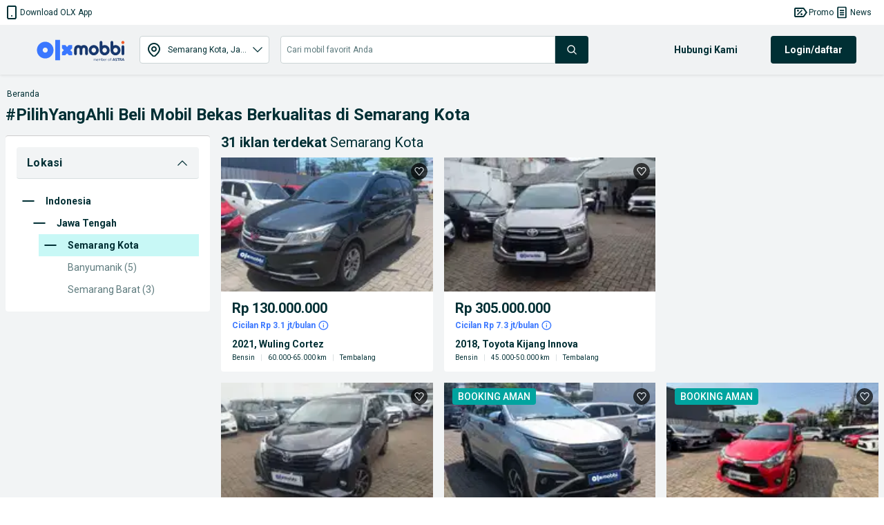

--- FILE ---
content_type: text/html; charset=utf-8
request_url: https://www.olx.co.id/olxmobbi/semarang-kota_g4000065
body_size: 103333
content:
<!doctype html>
<html lang="id">
    <head>
        <meta charset="utf-8">
        <title data-rh="true">Mobil Bekas Berkualitas dengan Harga Terjangkau di Semarang Kota | OLXmobbi #PilihYangAhli</title>
        <meta data-rh="true" name="description" content="Jual beli mobil bekas berkualitas di Semarang Kota hanya di OLXmobbi #PilihYangAhli, prosesnya bebas ribet, 2.000+ pilihan mobil tersertifikasi dan bergaransi."/>
        <meta name="viewport" content="width=device-width, user-scalable=no, initial-scale=1.0">
        <link data-rh="true" rel="next" href="https://www.olx.co.id/olxmobbi/semarang-kota_g4000065?page=1"/><link data-rh="true" rel="preload" as="image" imagesrcset="https://apollo.olx.co.id:443/v1/files/6916cb83909e7-ID/image;s=100x200;q=60 100w,
                    https://apollo.olx.co.id:443/v1/files/6916cb83909e7-ID/image;s=200x400;q=60 200w,
                    https://apollo.olx.co.id:443/v1/files/6916cb83909e7-ID/image;s=300x600;q=60 300w,
                    https://apollo.olx.co.id:443/v1/files/6916cb83909e7-ID/image;s=400x800;q=60 400w,
                    https://apollo.olx.co.id:443/v1/files/6916cb83909e7-ID/image;s=600x1200;q=60 600w" imagesizes="(min-width: 1280px) 15vw, (min-width: 1024px) 20vw, (min-width: 960px) 25vw, (min-width: 540px) 25vw, (min-width: 320px) 30vw, 35vw" fetchpriority="high"/><link data-rh="true" rel="preload" as="image" imagesrcset="https://apollo.olx.co.id:443/v1/files/69156db5ed55e-ID/image;s=100x200;q=60 100w,
                    https://apollo.olx.co.id:443/v1/files/69156db5ed55e-ID/image;s=200x400;q=60 200w,
                    https://apollo.olx.co.id:443/v1/files/69156db5ed55e-ID/image;s=300x600;q=60 300w,
                    https://apollo.olx.co.id:443/v1/files/69156db5ed55e-ID/image;s=400x800;q=60 400w,
                    https://apollo.olx.co.id:443/v1/files/69156db5ed55e-ID/image;s=600x1200;q=60 600w" imagesizes="(min-width: 1280px) 15vw, (min-width: 1024px) 20vw, (min-width: 960px) 25vw, (min-width: 540px) 25vw, (min-width: 320px) 30vw, 35vw" fetchpriority="high"/><link data-rh="true" rel="preload" as="image" imagesrcset="https://apollo.olx.co.id:443/v1/files/68fe0522e9caa-ID/image;s=100x200;q=60 100w,
                    https://apollo.olx.co.id:443/v1/files/68fe0522e9caa-ID/image;s=200x400;q=60 200w,
                    https://apollo.olx.co.id:443/v1/files/68fe0522e9caa-ID/image;s=300x600;q=60 300w,
                    https://apollo.olx.co.id:443/v1/files/68fe0522e9caa-ID/image;s=400x800;q=60 400w,
                    https://apollo.olx.co.id:443/v1/files/68fe0522e9caa-ID/image;s=600x1200;q=60 600w" imagesizes="(min-width: 1280px) 15vw, (min-width: 1024px) 20vw, (min-width: 960px) 25vw, (min-width: 540px) 25vw, (min-width: 320px) 30vw, 35vw" fetchpriority="high"/><link data-rh="true" rel="preload" as="image" imagesrcset="https://apollo.olx.co.id:443/v1/files/68ee5e59a91bb-ID/image;s=100x200;q=60 100w,
                    https://apollo.olx.co.id:443/v1/files/68ee5e59a91bb-ID/image;s=200x400;q=60 200w,
                    https://apollo.olx.co.id:443/v1/files/68ee5e59a91bb-ID/image;s=300x600;q=60 300w,
                    https://apollo.olx.co.id:443/v1/files/68ee5e59a91bb-ID/image;s=400x800;q=60 400w,
                    https://apollo.olx.co.id:443/v1/files/68ee5e59a91bb-ID/image;s=600x1200;q=60 600w" imagesizes="(min-width: 1280px) 15vw, (min-width: 1024px) 20vw, (min-width: 960px) 25vw, (min-width: 540px) 25vw, (min-width: 320px) 30vw, 35vw" fetchpriority="high"/><link data-rh="true" rel="preload" as="image" imagesrcset="https://apollo.olx.co.id:443/v1/files/68d39fb34f8b1-ID/image;s=100x200;q=60 100w,
                    https://apollo.olx.co.id:443/v1/files/68d39fb34f8b1-ID/image;s=200x400;q=60 200w,
                    https://apollo.olx.co.id:443/v1/files/68d39fb34f8b1-ID/image;s=300x600;q=60 300w,
                    https://apollo.olx.co.id:443/v1/files/68d39fb34f8b1-ID/image;s=400x800;q=60 400w,
                    https://apollo.olx.co.id:443/v1/files/68d39fb34f8b1-ID/image;s=600x1200;q=60 600w" imagesizes="(min-width: 1280px) 15vw, (min-width: 1024px) 20vw, (min-width: 960px) 25vw, (min-width: 540px) 25vw, (min-width: 320px) 30vw, 35vw" fetchpriority="high"/><link data-rh="true" rel="preload" as="image" imagesrcset="https://apollo.olx.co.id:443/v1/files/688adf7271ef9-ID/image;s=100x200;q=60 100w,
                    https://apollo.olx.co.id:443/v1/files/688adf7271ef9-ID/image;s=200x400;q=60 200w,
                    https://apollo.olx.co.id:443/v1/files/688adf7271ef9-ID/image;s=300x600;q=60 300w,
                    https://apollo.olx.co.id:443/v1/files/688adf7271ef9-ID/image;s=400x800;q=60 400w,
                    https://apollo.olx.co.id:443/v1/files/688adf7271ef9-ID/image;s=600x1200;q=60 600w" imagesizes="(min-width: 1280px) 15vw, (min-width: 1024px) 20vw, (min-width: 960px) 25vw, (min-width: 540px) 25vw, (min-width: 320px) 30vw, 35vw" fetchpriority="high"/><link data-rh="true" rel="preload" as="image" imagesrcset="https://apollo.olx.co.id:443/v1/files/682d86e98ab12-ID/image;s=100x200;q=60 100w,
                    https://apollo.olx.co.id:443/v1/files/682d86e98ab12-ID/image;s=200x400;q=60 200w,
                    https://apollo.olx.co.id:443/v1/files/682d86e98ab12-ID/image;s=300x600;q=60 300w,
                    https://apollo.olx.co.id:443/v1/files/682d86e98ab12-ID/image;s=400x800;q=60 400w,
                    https://apollo.olx.co.id:443/v1/files/682d86e98ab12-ID/image;s=600x1200;q=60 600w" imagesizes="(min-width: 1280px) 15vw, (min-width: 1024px) 20vw, (min-width: 960px) 25vw, (min-width: 540px) 25vw, (min-width: 320px) 30vw, 35vw" fetchpriority="high"/><link data-rh="true" rel="preload" as="image" imagesrcset="https://apollo.olx.co.id:443/v1/files/691298e4ab7d1-ID/image;s=100x200;q=60 100w,
                    https://apollo.olx.co.id:443/v1/files/691298e4ab7d1-ID/image;s=200x400;q=60 200w,
                    https://apollo.olx.co.id:443/v1/files/691298e4ab7d1-ID/image;s=300x600;q=60 300w,
                    https://apollo.olx.co.id:443/v1/files/691298e4ab7d1-ID/image;s=400x800;q=60 400w,
                    https://apollo.olx.co.id:443/v1/files/691298e4ab7d1-ID/image;s=600x1200;q=60 600w" imagesizes="(min-width: 1280px) 15vw, (min-width: 1024px) 20vw, (min-width: 960px) 25vw, (min-width: 540px) 25vw, (min-width: 320px) 30vw, 35vw" fetchpriority="high"/><link data-rh="true" rel="preload" as="image" imagesrcset="https://apollo.olx.co.id:443/v1/files/69084adb499dd-ID/image;s=100x200;q=60 100w,
                    https://apollo.olx.co.id:443/v1/files/69084adb499dd-ID/image;s=200x400;q=60 200w,
                    https://apollo.olx.co.id:443/v1/files/69084adb499dd-ID/image;s=300x600;q=60 300w,
                    https://apollo.olx.co.id:443/v1/files/69084adb499dd-ID/image;s=400x800;q=60 400w,
                    https://apollo.olx.co.id:443/v1/files/69084adb499dd-ID/image;s=600x1200;q=60 600w" imagesizes="(min-width: 1280px) 15vw, (min-width: 1024px) 20vw, (min-width: 960px) 25vw, (min-width: 540px) 25vw, (min-width: 320px) 30vw, 35vw" fetchpriority="high"/><link data-rh="true" rel="canonical" href="https://www.olx.co.id/olxmobbi/semarang-kota_g4000065"/>
        <meta http-equiv="Content-Language" content="id">
        <meta http-equiv="X-UA-Compatible" content="IE=edge,chrome=1">
        <meta http-equiv="cleartype" content="on">
        <meta name="HandheldFriendly" content="True">
        <meta name="MobileOptimized" content="320">
        <meta name="google-site-verification" content="cx8A6ow89bPU7uYLAOEqxJDCVEKVicl3jCT_eQwJG7I">
        <meta name="google-adsense-account" content="undefined">
        
        <meta name="google-site-verification" content="lnjcTzBrF_zODMWk7t2xOuXX5yhnV80pO5B8mg9Wyzo">
        
        <meta name="theme-color" content="#002f34">
        <meta name="referrer" content="no-referrer-when-downgrade"/>
        
        <link rel="manifest" href="/manifest.json">
        <link rel="icon" href="/favicon.ico">
        <link rel="apple-touch-icon" href="/apple-touch-icon.png">
        <link rel="preload" href="https://scripts.jixie.media/onescript/OL589mcuK2/jx-ol2265898NnP3.min.js" as="script"> 
        <link rel="preload" href="https://securepubads.g.doubleclick.net/tag/js/gpt.js" as="script"> 
        <style>:root{--brand:'olx';--customLTRFont:'Roboto',A2rial,Helvetica,sans-serif;--customRTLFont:'Tajawal',A2rial,Helvetica,sans-serif;/*primary*/--primaryBase:#002f34;--primaryLight1:#406367;--primaryLight2:#7f9799;--primaryLight3:#d8dfe0;--primaryOrange:#F05C2A;--primaryLight3:#d8dfe0;--primaryLight5:#DFE5E5;/*blue*/--blueBase:#3a77ff;--blueLight1:#6c99ff;--blueLight2:#9cbbff;--blueLight4:#ebf1ff;--blueLight3:#ceddff;--perwinkleBlue:#CBDBFF;--blueDark1:#1d3c81;--blueDark2:#17284e;--blueDark3:#2F3745;--blueCategoryBg:#eaf1ff;--blueDark4:#243D7D;--blueFlash:#1D3C80;--blueDark5:#17376D;--blueDark6:#33595D;/*accent*/--accentBase:#23e5db;--accentLight1:#5aece4;--accentLight2:#91f2ed;--accentLight3:#c8f8f6;--accentLight4:#e9fcfb;--accentDark1:#00a49f;--accentDark2:#085c5d;/*$red*/--redBase:#ff5636;--redLight1:#ff8169;--redLight2:#ffaa9a;--redLight3:#ffd6c9;--redLight4:#ffeeea;--salmonPink:#FFD3CA;--redDark1:#aa133d;--redDark2:#5d142c;--redDark3:#de1609;--redDark4:#E23328;--redDark5:#d22f22;--redDark6:#DE1609;--orangeProgress:#FFB000;/*$green*/--greenBase:#18AE62;--greenLight:#EAFFF4;--greenTurquoise:#3CDED8;--greenLight1:#C7FFE3;--paleGreen:#C7FFE3;/*$yellow*/--yellowDark3:#FFCE32;--yellowApricotTint:#FFF2C6;/*$monetization*/--monetizationBase:#ffce32;--monetizationLight1:#ffe48d;--monetizationLight2:#ffedb2;--monetizationLight3:#fff6d9;--monetizationLight4:#fffbef;--monetizationDark1:#d2b982;--monetizationDark2:#71674e;/*brand*/--brandPrimary:var(--primaryBase);--brandPrimaryDark:var(--primaryBase);--brandPrimaryLight:var(--primaryLight2);--brandAccent:var(--accentBase);--brandAccentDark:var(--accentDark1);--brandAccentLight:var(--accentLight3);--brandPrimaryGrey:var(--primaryBase);--brandPrimaryOrange:var(--primaryOrange);/*$neutral*/--black:rgba(0,0,0,1);--blackGradients:rgba(0,47,52,0);--blackBackground:rgba(0,47,52,0.03);--blackDividers:rgba(14,4,5,0.2);--blackDisabled:rgba(0,47,52,0.36);--blackHintText:rgba(0,47,52,0.36);--blackSecondaryText:rgba(0,47,52,0.64);--blackIcons:rgba(0,47,52,0.64);--blackText:rgba(0,47,52,1);--white:rgba(255,255,255,1);--whiteGradients:rgba(255,255,255,0);--whiteDividers:rgba(255,255,255,0.2);--whiteDisabled:rgba(255,255,255,0.2);--whiteHintText:rgba(255,255,255,0.2);--whiteSecondaryText:rgba(255,255,255,0.7);--whiteIcons:rgba(255,255,255,1);--whiteText:rgba(255,255,255,1);--background:rgba(235,238,239,1);--whiteGreyBackground:rgba(242,244,245,1);--modalBackground:rgba(0,0,0,0.8);--greyBorder:rgba(0,48,52,1);--lightGrey:rgba(219,219,219,1);--blackDividers2:rgba(216,223,224,1);--background2:rgba(242,244,245,1);--blackBackground2:rgba(248,249,250,1);--redDisbabled:#ffdde1;--blackOpaque:#9dadb6;--disabled:rgba(0,47,52,0.36);--disabled2:#EBEEEF;--gray:#949494;--coolGray:#888A8D;--mintCream:#E9FCFB;--paleSilver:#E9E9E9;--veryLightGrey1:#F2F4F5;--darkCharcoal1:#212121;--paleGray:#D8DFE0;--grayLight2:#959CA9;--grayLight3:#F8F9FA;/*$utility*/--utilError:#ff2800;--utilErrorDark:var(--redDark1);--utilErrorLight:var(--redLight3);--facebook:#4065b3;--messenger:#4285f4;--whatsapp:#4cc85b;--google:#dd4b39;--utilMonetization:var(--monetizationBase);--utilMonetizationDark:var(--monetizationDark1);--utilMonetizationLight:var(--monetizationLight3);--infoBadge:#f8dd3c;--promotedBadge:#f8fbcf;--chatPrimary:var(--blueLight3);--chatSecondary:#ccd5d6;--chatSecondary1:#eeeeee;/*new*/--disabledUtility:#d8dfe0;--disabledText:var(--primaryLight2);/*new&changekey*/--utilLabel:var(--accentLight3);/*notexists*/--labelGhost:var(--primaryBase);/*notexists*/--goodAlert:#6597b1;--veryGoodAlert:#4CADB3;--worstAlert:#F0817A;--chatLabelBackground:#DFE5E5;--offerHighlight:#E0E0E0;/*alert*/--alertSuccess:#6ABC13;--alertError:#DE1609;/*black*/--blackBase:var(--primaryBase);--blackLight1:var(--primaryLight1);--blackLight2:var(--primaryLight2);/*$text*/--primaryBaseText:var(--blackBase);--primaryLight1Text:var(--blackLight1);--primaryLight2Text:var(--blackLight2);--primaryLight3text:var(--primaryLight2);--primary:var(--primaryBase);/*$themeColors*/--valuationCarousalDisabledBg:var(--blackDividers);--valuationCarousalSelectedBg:var(--accentLight3);--valuationProgressColor:var(--accentBase);--valuationPriceBg:var(--blueLight3);--valuationPriceBorder:var(--blueBase);--bookingMainHeading:var(--blackText);--bookingSelectedLocation:var(--accentLight3);--bookingTerms:var(--accentLight3);--bookingSelectedDateBorder:var(--primaryBase);--bookingConfirmSubtitle:var(--primaryBase);--moneBusinessPackageBanner:var(--primaryBase);--monePackagePropositionBanner:var(--monetizationLight3);--bottomFooterBg:var(--blackText);--topFooterBg:var(--background);--inputBorder:var(--chatSecondary);--headerBg:var(--blackBackground);--notificationBg:var(--accentBase);--notificationText:var(--blackText);--bulletDisabledBg:var(--blueLight4);--bulletBg:var(--blueBase);--pageHeadlineBackgroundColor:var(--primaryBase);--howToSellStepsColor:var(--primaryBase);--cityOfTheCityListInLocations:var(--primaryBase);--buttonInLocationsMobileView:var(--primaryBase);--locationInfo:var(--primaryBase);--progressBulletFilled:var(--blueLight1);--progressBulletBlinker:var(--blueBase);--progressBulletDisabled:var(--blueLight3);--mapPinInfoBg:var(--blueBase);--mapPinInfoText:var(--white);--grayYellowMap:var(--monetizationLight4);--grayYellowMapDark:var(--monetizationDark1);--blueLight3primaryLight3:var(--blueLight3);--blueLight4primaryLight4:var(--blueLight4);--blueDark1blackBase:var(--blueDark1);/*rgba-alpha*/--primarybase15:rgba(0,47,52,.15);--primarybase04:rgba(0,47,52,.04);--primarybase19:rgba(0,47,52,.19);--primarybase80:rgba(0,47,52,.8);--blueBase29:rgba(58,119,255,.29);--blueBase25:rgba(58,119,255,.25);--blueBase50:rgba(58,119,255,.5);--blueLight447:rgba(235,241,255,.47);--disabled40:rgba(216,223,224,.4);--error20:rgba(255,40,0,.2);--infoBadge50:rgba(248,221,60,.5);--primaryBaseText15:rgba(0,47,52,.15);--primaryLight1Text80:rgba(64,99,103,.8);--blackText70:rgba(0,47,52,.7);--blackText20:rgba(0,47,52,.2);--blackText50:rgba(0,47,52,.5);--accent50:rgba(35,229,219,.5);--black20:rgba(0,0,0,.2);--lightGrey60:hsla(0,0%,85.9%,.6);--accentLight50:rgba(200,248,246,.5);--primaryGrey70:rgba(0,47,52,.7);--brandPrimary36:rgba(0,47,52,.36);--black25:rgba(0,0,0,.25);--black24:rgba(0,0,0,.24);--black50:rgba(0,0,0,.5);--white87:hsla(0,0%,100%,.87);--black30:rgba(0,0,0,.3);}</style>
        
        <link rel="preconnect" crossorigin href="https://apollo.olx.co.id">
<link rel="dns-prefetch" href="https://apollo.olx.co.id">
<link rel="preconnect" crossorigin href="https://statics.olx.co.id">
<link rel="dns-prefetch" href="https://statics.olx.co.id">

        
        <link data-chunk="EnvironmentLabel" rel="preload" as="script" href="/chunks/modern/desktop-EnvironmentLabel.olx.2545813b473396d41149.js">
<link data-chunk="listing" rel="preload" as="script" href="/chunks/modern/desktop-defaultVendors~AdpvAuto~AdpvMX~AdpvOld~ChatWrapper~book-appointment~cart~category-cover~chat~checkout-reservation~detail-reservation~home~inspection-booking-home~inspection-booking-store~listing~login.olx.5422055144ccc4ee7610.js">
<link data-chunk="listing" rel="preload" as="script" href="/chunks/modern/desktop-Campaigns~ListingFiltersPage~account~benefit-form-submission~benefit-insurance~benefit-insurance-detail~benefit-voucher-detail~benefit-warranty~benefit-warranty-detail~cart~category-cover~chat~checkou.olx.587f625dd6addb633044.js">
<link data-chunk="listing" rel="preload" as="script" href="/chunks/modern/desktop-category-cover~listing~reProjects.olx.269d97a4d93f47ad4097.js">
<link data-chunk="listing" rel="preload" as="script" href="/chunks/modern/desktop-category-cover~listing.olx.267e574cbd69efd4ceba.js">
<link data-chunk="listing" rel="preload" as="script" href="/chunks/modern/desktop-listing.olx.110559faf2dfafdcc5e1.js">
<link data-chunk="locationMX" rel="preload" as="script" href="/chunks/modern/desktop-locationMX.olx.d569887a712978e3a7ae.js">
<link data-chunk="listingMX" rel="preload" as="script" href="/chunks/modern/desktop-listingMX.olx.d9031e193fc7342f5507.js">
<link data-chunk="filters-mx" rel="preload" as="script" href="/chunks/modern/desktop-defaultVendors~filters-mx~listingOld.olx.dd425aab3f3486ae7182.js">
<link data-chunk="filters-mx" rel="preload" as="script" href="/chunks/modern/desktop-filters-mx.olx.c952ad6a139ee6d81284.js">
<link data-chunk="itemViewListingMX" rel="preload" as="script" href="/chunks/modern/desktop-itemViewListingMX.olx.b003a836e9137945da20.js">
        
        <style data-href="/chunks/modern/desktop-main.olx.8886ace516ae628049ea.css">/*! normalize.css v5.0.0 | MIT License | github.com/necolas/normalize.css */html{font-family:sans-serif;line-height:1.15;-ms-text-size-adjust:100%;-webkit-text-size-adjust:100%}body{margin:0}article,aside,footer,header,nav,section{display:block}h1{font-size:2em;margin:.67em 0}figcaption,figure,main{display:block}figure{margin:1em 40px}hr{box-sizing:initial;height:0;overflow:visible}pre{font-family:monospace,monospace;font-size:1em}a{background-color:transparent;-webkit-text-decoration-skip:objects}a:active,a:hover{outline-width:0}abbr[title]{border-bottom:none;text-decoration:underline;text-decoration:underline dotted}b,strong{font-weight:inherit;font-weight:bolder}code,kbd,samp{font-family:monospace,monospace;font-size:1em}dfn{font-style:italic}mark{background-color:#ff0;color:#000}small{font-size:80%}sub,sup{font-size:75%;line-height:0;position:relative;vertical-align:initial}sub{bottom:-.25em}sup{top:-.5em}audio,video{display:inline-block}audio:not([controls]){display:none;height:0}img{border-style:none}svg:not(:root){overflow:hidden}button,input,optgroup,select,textarea{font-family:sans-serif;font-size:100%;line-height:1.15;margin:0}button,input{overflow:visible}button,select{text-transform:none}[type=reset],[type=submit],button,html [type=button]{-webkit-appearance:button}[type=button]::-moz-focus-inner,[type=reset]::-moz-focus-inner,[type=submit]::-moz-focus-inner,button::-moz-focus-inner{border-style:none;padding:0}[type=button]:-moz-focusring,[type=reset]:-moz-focusring,[type=submit]:-moz-focusring,button:-moz-focusring{outline:1px dotted ButtonText}fieldset{border:1px solid silver;margin:0 2px;padding:.35em .625em .75em}legend{box-sizing:border-box;color:inherit;display:table;max-width:100%;padding:0;white-space:normal}progress{display:inline-block;vertical-align:initial}textarea{overflow:auto}[type=checkbox],[type=radio]{box-sizing:border-box;padding:0}[type=number]::-webkit-inner-spin-button,[type=number]::-webkit-outer-spin-button{height:auto}[type=search]{-webkit-appearance:textfield;outline-offset:-2px}[type=search]::-webkit-search-cancel-button,[type=search]::-webkit-search-decoration{-webkit-appearance:none}::-webkit-file-upload-button{-webkit-appearance:button;font:inherit}details,menu{display:block}summary{display:list-item}canvas{display:inline-block}[hidden],template{display:none}body{direction:ltr;text-align:left;text-size-adjust:100%;-moz-osx-font-smoothing:grayscale;-webkit-font-smoothing:antialiased;background-color:var(--white);font-family:Arial,Helvetica,sans-serif}body.rui-yv2a0{overflow:hidden}button,input,optgroup,select,textarea{font-family:Arial,Helvetica,sans-serif}input:-webkit-autofill,input:-webkit-autofill:focus,input:-webkit-autofill:hover,select:-webkit-autofill,select:-webkit-autofill:focus,select:-webkit-autofill:hover,textarea:-webkit-autofill,textarea:-webkit-autofill:focus,textarea:-webkit-autofill:hover{box-shadow:none;-webkit-transition:background-color 5000s ease-in-out 0s;transition:background-color 5000s ease-in-out 0s}#app #container{margin:0;display:flex;min-height:100vh;flex-direction:column}.rui-agda3{flex:1;padding-bottom:0;transition-duration:.5s;transition-property:margin;-ms-flex-preferred-size:auto;background-color:var(--white);transition-timing-function:cubic-bezier(0,1,.5,1)}.rui-agda3.rui-pxHqc{padding-bottom:60px}.rui-agda3>div{width:100%;margin:0 auto;max-width:1280px}.rui-agda3.rui-091q7,.rui-agda3.rui-esBRD{margin-left:0}.rui-k1bas h1{font-size:24px}.rui-k1bas ul{padding:0;margin:0;list-style:none}.rui-k1bas ul a{text-decoration:none;color:var(--blackText)}.rui-k1bas ul h3{font-size:20px}.rui-k1bas ul li .rui-tNfir{cursor:pointer;height:40px;display:flex;padding-left:10px;align-items:center;text-decoration:none;color:var(--black);font-size:14px}.rui-k1bas ul li .rui-tNfir:before{margin:0;width:40px;height:40px;line-height:40px;text-align:center;color:var(--black)}.rui-k1bas div>ul{display:flex;flex-direction:column}.rui-k1bas div>ul>li,.rui-k1bas div>ul>li>ul,.rui-k1bas div>ul>li>ul>li>ul{margin:10px}.rui-k1bas div>ul>li>ul>li>ul>li{margin:5px;display:inline-block;list-style-type:armenian}@media only screen and (min-width:1024px){.rui-wZ8tJ{display:none}}.rui-eCfYo{margin-left:auto;margin-right:auto;margin-bottom:20px}.rui-eCfYo:after{content:"";display:table;clear:both}.rui-eCfYo .rui-jIycK{float:left;min-height:1px;box-sizing:border-box}.rui-eCfYo .rui-jIycK.rui-tOTz6{padding:5px;border:5px solid transparent}.rui-eCfYo .rui-jIycK.rui-ozaFS{padding:10px;text-align:center}.rui-eCfYo .rui-jIycK[class*=pull-],.rui-eCfYo .rui-jIycK[class*=push-]{position:relative}.rui-eCfYo .rui-jIycK.rui-vjmq8{width:8.3333333333%;margin-left:auto;left:auto;right:auto}.rui-eCfYo .rui-jIycK.rui-x78ip{width:16.6666666667%;margin-left:auto;left:auto;right:auto}.rui-eCfYo .rui-jIycK.rui-oQHD2{width:25%;margin-left:auto;left:auto;right:auto}.rui-eCfYo .rui-jIycK.rui-L0WMi{width:33.3333333333%;margin-left:auto;left:auto;right:auto}.rui-eCfYo .rui-jIycK.rui-z4COY{width:41.6666666667%;margin-left:auto;left:auto;right:auto}.rui-eCfYo .rui-jIycK.rui-okgGo{width:50%;margin-left:auto;left:auto;right:auto}.rui-eCfYo .rui-jIycK.rui-PklF5{width:58.3333333333%;margin-left:auto;left:auto;right:auto}.rui-eCfYo .rui-jIycK.rui-COxZH{width:66.6666666667%;margin-left:auto;left:auto;right:auto}.rui-eCfYo .rui-jIycK.rui-bBL3Q{width:75%;margin-left:auto;left:auto;right:auto}.rui-eCfYo .rui-jIycK.rui-xbYf6{width:83.3333333333%;margin-left:auto;left:auto;right:auto}.rui-eCfYo .rui-jIycK.rui-lhp4J{width:91.6666666667%;margin-left:auto;left:auto;right:auto}.rui-eCfYo .rui-jIycK.rui-VAm0G{width:100%;margin-left:auto;left:auto;right:auto}.rui-eCfYo .rui-jIycK.rui-01Q8l{margin-left:8.3333333333%}.rui-eCfYo .rui-jIycK.rui-UKRPI{right:8.3333333333%}.rui-eCfYo .rui-jIycK.rui-F96AU{left:8.3333333333%}.rui-eCfYo .rui-jIycK.rui-w4Brm{margin-left:16.6666666667%}.rui-eCfYo .rui-jIycK.rui-Xuf5U{right:16.6666666667%}.rui-eCfYo .rui-jIycK.rui-XPvEa{left:16.6666666667%}.rui-eCfYo .rui-jIycK.rui-pAMHL{margin-left:25%}.rui-eCfYo .rui-jIycK.rui-2zdii{right:25%}.rui-eCfYo .rui-jIycK.rui-agC9Q{left:25%}.rui-eCfYo .rui-jIycK.rui-tyn5i{margin-left:33.3333333333%}.rui-eCfYo .rui-jIycK.rui-XJLH5{right:33.3333333333%}.rui-eCfYo .rui-jIycK.rui-hMrQn{left:33.3333333333%}.rui-eCfYo .rui-jIycK.rui-1SWoJ{margin-left:41.6666666667%}.rui-eCfYo .rui-jIycK.rui-jwVmK{right:41.6666666667%}.rui-eCfYo .rui-jIycK.rui-Dofnu{left:41.6666666667%}.rui-eCfYo .rui-jIycK.rui-rL4Tx{margin-left:50%}.rui-eCfYo .rui-jIycK.rui-g90iJ{right:50%}.rui-eCfYo .rui-jIycK.rui-DuMje{left:50%}.rui-eCfYo .rui-jIycK.rui-rqAwU{margin-left:58.3333333333%}.rui-eCfYo .rui-jIycK.rui-oGe5h{right:58.3333333333%}.rui-eCfYo .rui-jIycK.rui-qBy8C{left:58.3333333333%}.rui-eCfYo .rui-jIycK.rui-DdzPJ{margin-left:66.6666666667%}.rui-eCfYo .rui-jIycK.rui-tzcPE{right:66.6666666667%}.rui-eCfYo .rui-jIycK.rui-YtPtl{left:66.6666666667%}.rui-eCfYo .rui-jIycK.rui-cqdWU{margin-left:75%}.rui-eCfYo .rui-jIycK.rui-vhjCY{right:75%}.rui-eCfYo .rui-jIycK.rui-ZbJS8{left:75%}.rui-eCfYo .rui-jIycK.rui-PuTBj{margin-left:83.3333333333%}.rui-eCfYo .rui-jIycK.rui-dD5AJ{right:83.3333333333%}.rui-eCfYo .rui-jIycK.rui-qRGaG{left:83.3333333333%}.rui-eCfYo .rui-jIycK.rui-HGCYc{margin-left:91.6666666667%}.rui-eCfYo .rui-jIycK.rui-M4f8s{right:91.6666666667%}.rui-eCfYo .rui-jIycK.rui-57Kzb{left:91.6666666667%}.rui-eCfYo .rui-jIycK.rui-xSqMc{margin-left:100%}.rui-eCfYo .rui-jIycK.rui-ooV6j{right:100%}.rui-eCfYo .rui-jIycK.rui-eCY2G{left:100%}.rui-eCfYo .rui-jIycK.rui-XXqva{padding:16px}@media only screen and (min-width:540px)and (max-width:960px){.rui-eCfYo .rui-jIycK.rui-d9MkR{width:8.3333333333%;margin-left:auto;left:auto;right:auto}.rui-eCfYo .rui-jIycK.rui-wtW1d{width:16.6666666667%;margin-left:auto;left:auto;right:auto}.rui-eCfYo .rui-jIycK.rui-nno8t{width:25%;margin-left:auto;left:auto;right:auto}.rui-eCfYo .rui-jIycK.rui-Xy3FY{width:33.3333333333%;margin-left:auto;left:auto;right:auto}.rui-eCfYo .rui-jIycK.rui-UNkBf{width:41.6666666667%;margin-left:auto;left:auto;right:auto}.rui-eCfYo .rui-jIycK.rui-TzF1o{width:50%;margin-left:auto;left:auto;right:auto}.rui-eCfYo .rui-jIycK.rui-IyT8c{width:58.3333333333%;margin-left:auto;left:auto;right:auto}.rui-eCfYo .rui-jIycK.rui-xxQB3{width:66.6666666667%;margin-left:auto;left:auto;right:auto}.rui-eCfYo .rui-jIycK.rui-vSosk{width:75%;margin-left:auto;left:auto;right:auto}.rui-eCfYo .rui-jIycK.rui-jym4N{width:83.3333333333%;margin-left:auto;left:auto;right:auto}.rui-eCfYo .rui-jIycK.rui-e5R3n{width:91.6666666667%;margin-left:auto;left:auto;right:auto}.rui-eCfYo .rui-jIycK.rui-ZvM8x{width:100%;margin-left:auto;left:auto;right:auto}.rui-eCfYo .rui-jIycK.rui-odoOW{margin-left:8.3333333333%}.rui-eCfYo .rui-jIycK.rui-kgCgM{right:8.3333333333%}.rui-eCfYo .rui-jIycK.rui-45qzh{left:8.3333333333%}.rui-eCfYo .rui-jIycK.rui-kXZci{margin-left:16.6666666667%}.rui-eCfYo .rui-jIycK.rui-vmmPd{right:16.6666666667%}.rui-eCfYo .rui-jIycK.rui-SLO1e{left:16.6666666667%}.rui-eCfYo .rui-jIycK.rui-ylEay{margin-left:25%}.rui-eCfYo .rui-jIycK.rui-zhglx{right:25%}.rui-eCfYo .rui-jIycK.rui-5LvOy{left:25%}.rui-eCfYo .rui-jIycK.rui-DvEKh{margin-left:33.3333333333%}.rui-eCfYo .rui-jIycK.rui-SRDQX{right:33.3333333333%}.rui-eCfYo .rui-jIycK.rui-vok04{left:33.3333333333%}.rui-eCfYo .rui-jIycK.rui-5arOU{margin-left:41.6666666667%}.rui-eCfYo .rui-jIycK.rui-H38rY{right:41.6666666667%}.rui-eCfYo .rui-jIycK.rui-ycX4o{left:41.6666666667%}.rui-eCfYo .rui-jIycK.rui-ojgaQ{margin-left:50%}.rui-eCfYo .rui-jIycK.rui-Fwilz{right:50%}.rui-eCfYo .rui-jIycK.rui-RCoVP{left:50%}.rui-eCfYo .rui-jIycK.rui-PyYrp{margin-left:58.3333333333%}.rui-eCfYo .rui-jIycK.rui-ISM0P{right:58.3333333333%}.rui-eCfYo .rui-jIycK.rui-UqxtF{left:58.3333333333%}.rui-eCfYo .rui-jIycK.rui-MSsjK{margin-left:66.6666666667%}.rui-eCfYo .rui-jIycK.rui-cogmv{right:66.6666666667%}.rui-eCfYo .rui-jIycK.rui-AHoTN{left:66.6666666667%}.rui-eCfYo .rui-jIycK.rui-764og{margin-left:75%}.rui-eCfYo .rui-jIycK.rui-K6HqN{right:75%}.rui-eCfYo .rui-jIycK.rui-wj7gb{left:75%}.rui-eCfYo .rui-jIycK.rui-FDYDG{margin-left:83.3333333333%}.rui-eCfYo .rui-jIycK.rui-xKDsp{right:83.3333333333%}.rui-eCfYo .rui-jIycK.rui-GXqEr{left:83.3333333333%}.rui-eCfYo .rui-jIycK.rui-DohWZ{margin-left:91.6666666667%}.rui-eCfYo .rui-jIycK.rui-qMobB{right:91.6666666667%}.rui-eCfYo .rui-jIycK.rui-V4VMY{left:91.6666666667%}.rui-eCfYo .rui-jIycK.rui-jjbzB{margin-left:100%}.rui-eCfYo .rui-jIycK.rui-uZoug{right:100%}.rui-eCfYo .rui-jIycK.rui-sQi5T{left:100%}}@media only screen and (min-width:960px)and (max-width:1024px){.rui-eCfYo .rui-jIycK.rui-aSOcB{width:8.3333333333%;margin-left:auto;left:auto;right:auto}.rui-eCfYo .rui-jIycK.rui-jh7ZU{width:16.6666666667%;margin-left:auto;left:auto;right:auto}.rui-eCfYo .rui-jIycK.rui-tSxSp{width:25%;margin-left:auto;left:auto;right:auto}.rui-eCfYo .rui-jIycK.rui-kEkig{width:33.3333333333%;margin-left:auto;left:auto;right:auto}.rui-eCfYo .rui-jIycK.rui-dV1Go{width:41.6666666667%;margin-left:auto;left:auto;right:auto}.rui-eCfYo .rui-jIycK.rui-S9mOo{width:50%;margin-left:auto;left:auto;right:auto}.rui-eCfYo .rui-jIycK.rui-y7ok3{width:58.3333333333%;margin-left:auto;left:auto;right:auto}.rui-eCfYo .rui-jIycK.rui-2Xbai{width:66.6666666667%;margin-left:auto;left:auto;right:auto}.rui-eCfYo .rui-jIycK.rui-PColv{width:75%;margin-left:auto;left:auto;right:auto}.rui-eCfYo .rui-jIycK.rui-Iumkr{width:83.3333333333%;margin-left:auto;left:auto;right:auto}.rui-eCfYo .rui-jIycK.rui-vSfLC{width:91.6666666667%;margin-left:auto;left:auto;right:auto}.rui-eCfYo .rui-jIycK.rui-RVnVw{width:100%;margin-left:auto;left:auto;right:auto}.rui-eCfYo .rui-jIycK.rui-kEGLi{margin-left:8.3333333333%}.rui-eCfYo .rui-jIycK.rui-fFcJz{right:8.3333333333%}.rui-eCfYo .rui-jIycK.rui-F3swi{left:8.3333333333%}.rui-eCfYo .rui-jIycK.rui-G2E5p{margin-left:16.6666666667%}.rui-eCfYo .rui-jIycK.rui-GhyMG{right:16.6666666667%}.rui-eCfYo .rui-jIycK.rui-1Qiwd{left:16.6666666667%}.rui-eCfYo .rui-jIycK.rui-jAQiI{margin-left:25%}.rui-eCfYo .rui-jIycK.rui-urkYO{right:25%}.rui-eCfYo .rui-jIycK.rui-bebRh{left:25%}.rui-eCfYo .rui-jIycK.rui-8do7o{margin-left:33.3333333333%}.rui-eCfYo .rui-jIycK.rui-PoKWe{right:33.3333333333%}.rui-eCfYo .rui-jIycK.rui-GveiE{left:33.3333333333%}.rui-eCfYo .rui-jIycK.rui-3zk8Y{margin-left:41.6666666667%}.rui-eCfYo .rui-jIycK.rui-YrdX8{right:41.6666666667%}.rui-eCfYo .rui-jIycK.rui-o3dsg{left:41.6666666667%}.rui-eCfYo .rui-jIycK.rui-6NTOK{margin-left:50%}.rui-eCfYo .rui-jIycK.rui-unO1a{right:50%}.rui-eCfYo .rui-jIycK.rui-8TC16{left:50%}.rui-eCfYo .rui-jIycK.rui-T9DbB{margin-left:58.3333333333%}.rui-eCfYo .rui-jIycK.rui-YbQDC{right:58.3333333333%}.rui-eCfYo .rui-jIycK.rui-PdzAx{left:58.3333333333%}.rui-eCfYo .rui-jIycK.rui-KFhu4{margin-left:66.6666666667%}.rui-eCfYo .rui-jIycK.rui-zOBoU{right:66.6666666667%}.rui-eCfYo .rui-jIycK.rui-cRR2p{left:66.6666666667%}.rui-eCfYo .rui-jIycK.rui-Cpz0M{margin-left:75%}.rui-eCfYo .rui-jIycK.rui-ylNpa{right:75%}.rui-eCfYo .rui-jIycK.rui-zMxcc{left:75%}.rui-eCfYo .rui-jIycK.rui-RPoUG{margin-left:83.3333333333%}.rui-eCfYo .rui-jIycK.rui-W9dDk{right:83.3333333333%}.rui-eCfYo .rui-jIycK.rui-c7Tv8{left:83.3333333333%}.rui-eCfYo .rui-jIycK.rui-owvYX{margin-left:91.6666666667%}.rui-eCfYo .rui-jIycK.rui-4vaxP{right:91.6666666667%}.rui-eCfYo .rui-jIycK.rui-5F2cu{left:91.6666666667%}.rui-eCfYo .rui-jIycK.rui-MnUic{margin-left:100%}.rui-eCfYo .rui-jIycK.rui-svOHj{right:100%}.rui-eCfYo .rui-jIycK.rui-tJ61o{left:100%}}@media only screen and (min-width:1024px){.rui-eCfYo .rui-jIycK.rui-ox9Pg{width:8.3333333333%;margin-left:auto;left:auto;right:auto}.rui-eCfYo .rui-jIycK.rui-pBQXl{width:16.6666666667%;margin-left:auto;left:auto;right:auto}.rui-eCfYo .rui-jIycK.rui-BwEGR{width:25%;margin-left:auto;left:auto;right:auto}.rui-eCfYo .rui-jIycK.rui-EY2Ik{width:33.3333333333%;margin-left:auto;left:auto;right:auto}.rui-eCfYo .rui-jIycK.rui-ntRDH{width:41.6666666667%;margin-left:auto;left:auto;right:auto}.rui-eCfYo .rui-jIycK.rui-SYm6T{width:50%;margin-left:auto;left:auto;right:auto}.rui-eCfYo .rui-jIycK.rui-J9Nqc{width:58.3333333333%;margin-left:auto;left:auto;right:auto}.rui-eCfYo .rui-jIycK.rui-3EzFm{width:66.6666666667%;margin-left:auto;left:auto;right:auto}.rui-eCfYo .rui-jIycK.rui-P0Ki5{width:75%;margin-left:auto;left:auto;right:auto}.rui-eCfYo .rui-jIycK.rui-FNboZ{width:83.3333333333%;margin-left:auto;left:auto;right:auto}.rui-eCfYo .rui-jIycK.rui-KgwXc{width:91.6666666667%;margin-left:auto;left:auto;right:auto}.rui-eCfYo .rui-jIycK.rui-8GvJw{width:100%;margin-left:auto;left:auto;right:auto}.rui-eCfYo .rui-jIycK.rui-5bNko{margin-left:8.3333333333%}.rui-eCfYo .rui-jIycK.rui-dmtOw{right:8.3333333333%}.rui-eCfYo .rui-jIycK.rui-Bls2W{left:8.3333333333%}.rui-eCfYo .rui-jIycK.rui-JYJBp{margin-left:16.6666666667%}.rui-eCfYo .rui-jIycK.rui-z1JvY{right:16.6666666667%}.rui-eCfYo .rui-jIycK.rui-qUVRq{left:16.6666666667%}.rui-eCfYo .rui-jIycK.rui-A9594{margin-left:25%}.rui-eCfYo .rui-jIycK.rui-Fk2q6{right:25%}.rui-eCfYo .rui-jIycK.rui-kbjuc{left:25%}.rui-eCfYo .rui-jIycK.rui-M6sNc{margin-left:33.3333333333%}.rui-eCfYo .rui-jIycK.rui-de3nB{right:33.3333333333%}.rui-eCfYo .rui-jIycK.rui-zRP2B{left:33.3333333333%}.rui-eCfYo .rui-jIycK.rui-qGdck{margin-left:41.6666666667%}.rui-eCfYo .rui-jIycK.rui-WKj6h{right:41.6666666667%}.rui-eCfYo .rui-jIycK.rui-MqdVs{left:41.6666666667%}.rui-eCfYo .rui-jIycK.rui-mDzXo{margin-left:50%}.rui-eCfYo .rui-jIycK.rui-tupuY{right:50%}.rui-eCfYo .rui-jIycK.rui-4vEGi{left:50%}.rui-eCfYo .rui-jIycK.rui-kSwqo{margin-left:58.3333333333%}.rui-eCfYo .rui-jIycK.rui-dpZ16{right:58.3333333333%}.rui-eCfYo .rui-jIycK.rui-pgsQa{left:58.3333333333%}.rui-eCfYo .rui-jIycK.rui-Egm3S{margin-left:66.6666666667%}.rui-eCfYo .rui-jIycK.rui-oYUKR{right:66.6666666667%}.rui-eCfYo .rui-jIycK.rui-raoiG{left:66.6666666667%}.rui-eCfYo .rui-jIycK.rui-iLUTc{margin-left:75%}.rui-eCfYo .rui-jIycK.rui-gZybo{right:75%}.rui-eCfYo .rui-jIycK.rui-0RutS{left:75%}.rui-eCfYo .rui-jIycK.rui-roSS2{margin-left:83.3333333333%}.rui-eCfYo .rui-jIycK.rui-rN3lv{right:83.3333333333%}.rui-eCfYo .rui-jIycK.rui-9JIi4{left:83.3333333333%}.rui-eCfYo .rui-jIycK.rui-s87hS{margin-left:91.6666666667%}.rui-eCfYo .rui-jIycK.rui-d5uEE{right:91.6666666667%}.rui-eCfYo .rui-jIycK.rui-DozIg{left:91.6666666667%}.rui-eCfYo .rui-jIycK.rui-lywYZ{margin-left:100%}.rui-eCfYo .rui-jIycK.rui-O9ub8{right:100%}.rui-eCfYo .rui-jIycK.rui-d4tgU{left:100%}.rui-eCfYo .rui-jIycK.rui-XXqva{padding:24px}}.rui-CXaZ2:after,.rui-CXaZ2:before{display:inline-block;font-size:24px;vertical-align:middle;font-family:olx-icons!important;speak:none;font-style:normal;font-weight:400;font-variant:normal;text-transform:none;line-height:1;-webkit-font-smoothing:antialiased;-moz-osx-font-smoothing:grayscale}@font-face{font-family:olx-icons;src:url(/chunks/modern/olx-icons.olx.355bd0741c45ee86c648..woff2) format("woff2"),url(/chunks/modern/olx-icons.olx.6dbe0615a15799b95ac0..woff) format("woff"),url(/chunks/modern/olx-icons.olx.4960a142883ffbf1890f..eot) format("embedded-opentype"),url(/chunks/modern/olx-icons.olx.fd05aa1ab6d54b5253a6..ttf) format("truetype"),url(/chunks/modern/olx-icons.olx.d0d22e9f6635e26536cd..svg) format("svg");font-weight:400;font-style:normal}.rui-8dADt:before{content:""}.rui-WhWIZ:before{content:""}.rui-9ycrb:before{content:""}.rui-RoGpD:before{content:""}.rui-o40gR:before{content:""}.rui-0o6Oa:before{content:""}.rui-VjaE1:before{content:""}.rui-soluw:before{content:""}.rui-Nsj4Z:before{content:""}.rui-cmNxY:before{content:""}.rui-FoRP5:before{content:""}.rui-gl7Ni:before{content:""}.rui-oKXO0:before{content:""}.rui-VwnlQ:before{content:""}.rui-wKCT9:before{content:""}.rui-OGAFJ:before{content:""}.rui-BCmOe:before{content:""}.rui-V6LKP:before{content:""}.rui-OhNfW:before{content:""}.rui-Oeixo:before{content:""}.rui-OOUzL:before{content:""}.rui-EdJCX:before{content:""}.rui-990kR:before{content:""}.rui-IQ0fc:before{content:""}.rui-Wu3Ns:before{content:""}.rui-lgETM:before{content:""}.rui-8yTHq:before{content:""}.rui-99cag:before{content:""}.rui-qudbD:before{content:""}.rui-X8H5d:before{content:""}.rui-0nl5f:before{content:""}.rui-bSEwF:before{content:""}.rui-Wi0Wu:before{content:""}.rui-XRg9H:before{content:""}.rui-2AXnM:before{content:""}.rui-zIPW5:before{content:""}.rui-YtAcL:before{content:""}.rui-0iBIX:before{content:""}.rui-qt5M6:before{content:""}.rui-772Ga:before{content:""}.rui-oXsZw:before{content:""}.rui-3CRNc:before{content:""}.rui-HbcoW:before{content:""}.rui-7zveZ:before{content:""}.rui-EY9uj:before{content:""}.rui-Lm3Dx:before{content:""}.rui-Mn0FQ:before{content:""}.rui-Vp6WE:before{content:""}.rui-CdgZ5:before{content:""}.rui-pmYnj:before{content:""}.rui-QDPYG:before{content:""}.rui-N2xlq:before{content:""}.rui-uXA4a:before{content:""}.rui-jVSLp:before{content:""}.rui-qj8rz:before{content:""}.rui-AoGmv:before{content:""}.rui-fLpAi:before{content:""}.rui-QbqhH:before{content:""}.rui-IXSRQ:before{content:""}.rui-oAerh:before{content:""}.rui-M7sCx:before{content:""}.rui-Qq5hb:before{content:""}.rui-zoRm8:before{content:""}.rui-hDRqw:before{content:""}.rui-aoTzZ:before{content:""}.rui-UmMHL:before{content:""}.rui-NfS0U:before{content:""}.rui-djZy7:before{content:""}.rui-xL1XO:before{content:""}.rui-0DkO8:before{content:""}.rui-4M6XE:before{content:""}.rui-gt2eK:before{content:""}.rui-qUzGV:before{content:""}.rui-RzBhd:before{content:""}.rui-9rU35:before{content:""}.rui-xAzJd:before{content:""}.rui-PppAb:before{content:""}.rui-AQGEL:before{content:""}.rui-CeN5A:before{content:""}.rui-xA1mo:before{content:""}.rui-vhoTR:before{content:""}.rui-ls11x:before{content:""}.rui-JorSl:before{content:""}.rui-osBMh:before{content:""}.rui-zGaZx:before{content:""}.rui-TbOkM:before{content:""}.rui-QJlAD:before{content:""}.rui-pJxSV:before{content:""}.rui-KgnD4:before{content:""}.rui-oYNLf:before{content:""}.rui-smtGS:before{content:""}.rui-siMW9:before{content:""}.rui-iE9k9:before{content:""}.rui-uvABe:before{content:""}.rui-NNOLS:before{content:""}.rui-EykPp:before{content:""}.rui-tueft:before{content:""}.rui-HnQzh:before{content:""}.rui-f5omG:before{content:""}.rui-1oRvV:before{content:""}.rui-MLygQ:before{content:""}.rui-a0Odn:before{content:""}.rui-lDwCK:before{content:""}.rui-iZpAU:before{content:""}.rui-3XVWI:before{content:""}.rui-PwebR:before{content:""}.rui-AZYPO:before{content:""}.rui-M6nct:before{content:""}.rui-oCoYR:before{content:""}.rui-vgfBT:before{content:""}.rui-RWbSj:before{content:""}.rui-TGTwu:before{content:""}.rui-z6RNS:before{content:""}.rui-MH8VD:before{content:""}.rui-0W12u:before{content:""}.rui-Wv5dr:before{content:""}.rui-NRFlq:before{content:""}.rui-IYUBp:before{content:""}.rui-jB92v{fill:var(--primaryBaseText)}.rui-wdkgt{color:var(--primaryBaseText)}.rui-LmOU7{background-color:var(--primaryBaseText)}.rui-GfHzu{fill:var(--primaryLight1Text)}.rui-iq88W{color:var(--primaryLight1Text)}.rui-rjE6y{background-color:var(--primaryLight1Text)}.rui-3NgQ0{fill:var(--primaryLight2)}.rui-oV74W{color:var(--primaryLight2)}.rui-IvN2P{background-color:var(--primaryLight2)}.rui-cvER7{fill:var(--blueBase)}.rui-UDquW{color:var(--blueBase)}.rui-EPZTB{background-color:var(--blueBase)}.rui-o76c2{fill:var(--blueLight1)}.rui-MBMsh{color:var(--blueLight1)}.rui-N1Hst{background-color:var(--blueLight1)}.rui-ENCiE{fill:var(--blueLight2)}.rui-lRwOJ{color:var(--blueLight2)}.rui-Da2Lo{background-color:var(--blueLight2)}.rui-3odHA{fill:var(--blueLight3)}.rui-X1r7O{color:var(--blueLight3)}.rui-oy9LB{background-color:var(--blueLight3)}.rui-igOU4{fill:var(--blueLight4)}.rui-0ZAG2{color:var(--blueLight4)}.rui-kqV74{background-color:var(--blueLight4)}.rui-u9LSc{fill:var(--blueDark1)}.rui-OWQMo{color:var(--blueDark1)}.rui-mN2OB{background-color:var(--blueDark1)}.rui-0fHXM{fill:var(--blueDark2)}.rui-04cAb{color:var(--blueDark2)}.rui-hSPCn{background-color:var(--blueDark2)}.rui-GMoms{fill:var(--accentBase)}.rui-fo0ob{color:var(--accentBase)}.rui-0VmGD{background-color:var(--accentBase)}.rui-F89wb{fill:var(--accentLight1)}.rui-mfVel{color:var(--accentLight1)}.rui-DtWCf{background-color:var(--accentLight1)}.rui-vgw7W{fill:var(--accentLight2)}.rui-Touqo{color:var(--accentLight2)}.rui-sl94N{background-color:var(--accentLight2)}.rui-IWWIJ{fill:var(--accentLight3)}.rui-gYDaG{color:var(--accentLight3)}.rui-fiqak{background-color:var(--accentLight3)}.rui-mjmul{fill:var(--accentLight4)}.rui-vMKtu{color:var(--accentLight4)}.rui-x0RH1{background-color:var(--accentLight4)}.rui-iMJQy{fill:var(--accentDark1)}.rui-IIodT{color:var(--accentDark1)}.rui-ksfTA{background-color:var(--accentDark1)}.rui-1OqHH{fill:var(--accentDark2)}.rui-Oawcs{color:var(--accentDark2)}.rui-AzaqW{background-color:var(--accentDark2)}.rui-mMyxL{fill:var(--redBase)}.rui-BEROn{color:var(--redBase)}.rui-JnrHG{background-color:var(--redBase)}.rui-IadSl{fill:var(--redLight1)}.rui-Fp6ht{color:var(--redLight1)}.rui-kR1Be{background-color:var(--redLight1)}.rui-Bzy81{fill:var(--redLight2)}.rui-qyZ2Q{color:var(--redLight2)}.rui-q5bTV{background-color:var(--redLight2)}.rui-kn0ag{fill:var(--redLight3)}.rui-HBfNw{color:var(--redLight3)}.rui-c3q3z{background-color:var(--redLight3)}.rui-aoq90{fill:var(--redLight4)}.rui-Px4Fz{color:var(--redLight4)}.rui-DIskB{background-color:var(--redLight4)}.rui-PSRh8{fill:var(--redDark1)}.rui-FhuBr{color:var(--redDark1)}.rui-WuCJf{background-color:var(--redDark1)}.rui-ixSO9{fill:var(--redDark2)}.rui-0OOyi{color:var(--redDark2)}.rui-T4y7T{background-color:var(--redDark2)}.rui-JTU2M{fill:var(--redDark3)}.rui-jRZo8{color:var(--redDark3)}.rui-QLIHa{background-color:var(--redDark3)}.rui-Eydig{fill:var(--monetizationBase)}.rui-uTYv9{color:var(--monetizationBase)}.rui-N8qC8{background-color:var(--monetizationBase)}.rui-Xxpie{fill:var(--monetizationLight1)}.rui-P12qs{color:var(--monetizationLight1)}.rui-1YHTn{background-color:var(--monetizationLight1)}.rui-iBucs{fill:var(--monetizationLight2)}.rui-StbV5{color:var(--monetizationLight2)}.rui-wSoFk{background-color:var(--monetizationLight2)}.rui-abSrD{fill:var(--monetizationLight3)}.rui-3AXj0{color:var(--monetizationLight3)}.rui-Sknm9{background-color:var(--monetizationLight3)}.rui-j3JzW{fill:var(--monetizationLight4)}.rui-13wXX{color:var(--monetizationLight4)}.rui-oKoUe{background-color:var(--monetizationLight4)}.rui-MZaDS{fill:var(--monetizationDark1)}.rui-UmfDC{color:var(--monetizationDark1)}.rui-EkzQA{background-color:var(--monetizationDark1)}.rui-ipobz{fill:var(--monetizationDark2)}.rui-JPGx6{color:var(--monetizationDark2)}.rui-xIIkW{background-color:var(--monetizationDark2)}.rui-lquEm{fill:var(--primaryBaseText)}.rui-cpAKV{color:var(--primaryBaseText)}.rui-XXowP{background-color:var(--primaryBaseText)}.rui-PTeN7{fill:var(--primaryBaseText)}.rui-gVs4X{color:var(--primaryBaseText)}.rui-T9oOd{background-color:var(--primaryBaseText)}.rui-J6QSl{fill:var(--primaryLight2Text)}.rui-T7vf7{color:var(--primaryLight2Text)}.rui-vQIks{background-color:var(--primaryLight2Text)}.rui-xJ5b2{fill:var(--accentBase)}.rui-ZElCp{color:var(--accentBase)}.rui-uQvDc{background-color:var(--accentBase)}.rui-YQRFW{fill:var(--accentDark1)}.rui-9qgFU{color:var(--accentDark1)}.rui-020qz{background-color:var(--accentDark1)}.rui-ooZSa{fill:var(--accentLight3)}.rui-3hYFm{color:var(--accentLight3)}.rui-xGHY8{background-color:var(--accentLight3)}.rui-jxF7i{fill:var(--black)}.rui-PJX77{color:var(--black)}.rui-J9Qyw{background-color:var(--black)}.rui-Qm6iF{fill:var(--blackGradients)}.rui-5opXR{color:var(--blackGradients)}.rui-tVZlj{background-color:var(--blackGradients)}.rui-v8UiL{fill:var(--blackBackground)}.rui-byiN2{color:var(--blackBackground)}.rui-SKRsl{background-color:var(--blackBackground)}.rui-PiShh{fill:var(--blackDividers)}.rui-3fj4U{color:var(--blackDividers)}.rui-DQf9w{background-color:var(--blackDividers)}.rui-WYqQq{fill:var(--blackHintText)}.rui-7qyou{color:var(--blackHintText)}.rui-3DpW2{background-color:var(--blackHintText)}.rui-O9Coz{fill:var(--blackHintText)}.rui-g4psg{color:var(--blackHintText)}.rui-LyUuo{background-color:var(--blackHintText)}.rui-UJ1uk{fill:var(--blackIcons)}.rui-M9Hsu{color:var(--blackIcons)}.rui-tbXQf{background-color:var(--blackIcons)}.rui-momFz{fill:var(--blackIcons)}.rui-LeYwy{color:var(--blackIcons)}.rui-oe6Rn{background-color:var(--blackIcons)}.rui-w4DG7{fill:var(--primaryBaseText)}.rui-fFVXq{fill:var(--primaryLight3text)}.rui-zMy84{color:var(--primaryBaseText)}.rui-PG7vx{background-color:var(--primaryBaseText)}.rui-7jwXk{fill:var(--white)}.rui-MhY7M{color:var(--white)}.rui-6COo7{background-color:var(--white)}.rui-mwKJ8{fill:var(--whiteGradients)}.rui-6bo9q{color:var(--whiteGradients)}.rui-6ozAz{background-color:var(--whiteGradients)}.rui-od7VY{fill:var(--whiteHintText)}.rui-J8L5Q{color:var(--whiteHintText)}.rui-gdoSY{background-color:var(--whiteHintText)}.rui-vr7Os{fill:var(--whiteHintText)}.rui-LEQ9k{color:var(--whiteHintText)}.rui-EZiXI{background-color:var(--whiteHintText)}.rui-F7XqR{fill:var(--whiteHintText)}.rui-bCkTu{color:var(--whiteHintText)}.rui-EzCEh{background-color:var(--whiteHintText)}.rui-cu7c6{fill:var(--whiteSecondaryText)}.rui-z6iZj{color:var(--whiteSecondaryText)}.rui-7SZxL{background-color:var(--whiteSecondaryText)}.rui-o3KKi{fill:var(--white)}.rui-mc0NL{color:var(--white)}.rui-k2uh2{background-color:var(--white)}.rui-XodnO{fill:var(--white)}.rui-4eJeU{color:var(--white)}.rui-vcqKm{background-color:var(--white)}.rui-pbbpn{fill:var(--background)}.rui-Jgjio{color:var(--background)}.rui-HdFHP{background-color:var(--background)}.rui-EWhNX{fill:var(--greyBorder)}.rui-jylYc{color:var(--greyBorder)}.rui-c2Ank{background-color:var(--greyBorder)}.rui-4DnkW{fill:var(--lightGrey)}.rui-yGODy{color:var(--lightGrey)}.rui-FZFlR{background-color:var(--lightGrey)}.rui-yGBou{fill:var(--disabledUtility)}.rui-Mlvzl{color:var(--disabledUtility)}.rui-YZYxQ{background-color:var(--disabledUtility)}.rui-lb2gY{fill:var(--background2)}.rui-rp7Xv{color:var(--background2)}.rui-Dw7Er{background-color:var(--background2)}.rui-nVNs4{fill:var(--blackBackground2)}.rui-bDf7u{color:var(--blackBackground2)}.rui-3bqKs{background-color:var(--blackBackground2)}.rui-8kcgO{fill:var(--utilError)}.rui-cksy7{color:var(--utilError)}.rui-USIn8{background-color:var(--utilError)}.rui-Qx1X8{fill:var(--redDark1)}.rui-9Rlhy{color:var(--redDark1)}.rui-oAZqG{background-color:var(--redDark1)}.rui-YiNUc{fill:var(--redLight3)}.rui-dKNop{color:var(--redLight3)}.rui-8cunC{background-color:var(--redLight3)}.rui-v51zl{fill:var(--facebook)}.rui-FUN52{color:var(--facebook)}.rui-BntSw{background-color:var(--facebook)}.rui-SOzsO{fill:var(--messenger)}.rui-m58uo{color:var(--messenger)}.rui-Har5m{background-color:var(--messenger)}.rui-sJo5r{fill:var(--whatsapp)}.rui-9YHJp{color:var(--whatsapp)}.rui-PwV8e{background-color:var(--whatsapp)}.rui-pSacl{fill:var(--google)}.rui-nqkos{color:var(--google)}.rui-WB8ZX{background-color:var(--google)}.rui-iBRfx{fill:var(--monetizationBase)}.rui-3OFdk{color:var(--monetizationBase)}.rui-oclzc{background-color:var(--monetizationBase)}.rui-PhjOh{fill:var(--monetizationDark1)}.rui-kRToN{color:var(--monetizationDark1)}.rui-YdBVJ{background-color:var(--monetizationDark1)}.rui-tMocb{fill:var(--monetizationLight3)}.rui-VkVat{color:var(--monetizationLight3)}.rui-0yPcs{background-color:var(--monetizationLight3)}.rui-mSROW{fill:var(--infoBadge)}.rui-1BzfV{color:var(--infoBadge)}.rui-WT3wD{background-color:var(--infoBadge)}.rui-32eH7{fill:var(--promotedBadge)}.rui-qBsOW{color:var(--promotedBadge)}.rui-3OQa4{background-color:var(--promotedBadge)}.rui-ELgUj{fill:var(--blueLight3)}.rui-2Usf0{color:var(--blueLight3)}.rui-HlRNh{background-color:var(--blueLight3)}.rui-8GOef{fill:var(--chatSecondary)}.rui-z0JEf{color:var(--chatSecondary)}.rui-tFzld{background-color:var(--chatSecondary)}.rui-brZoK{fill:var(--disabledUtility)}.rui-oNwMq{color:var(--disabledUtility)}.rui-OoSei{background-color:var(--disabledUtility)}.rui-i1ika{fill:var(--primaryLight2Text)}.rui-oHrQe{color:var(--primaryLight2Text)}.rui-o0fow{background-color:var(--primaryLight2Text)}.rui-miRYI{fill:var(--accentLight3)}.rui-7cNYe{color:var(--accentLight3)}.rui-EVk9P{background-color:var(--accentLight3)}.rui-caTsn::-webkit-scrollbar,.rui-caTsn::-webkit-scrollbar-track{background-color:var(--lightGrey)}.rui-caTsn::-webkit-scrollbar{width:3px}.rui-caTsn::-webkit-scrollbar-thumb{background-color:var(--black)}.rui-JG3z9{background-position:50%;background-size:cover;border-radius:50%;margin:0;position:relative;overflow:hidden}.rui-1Apoe{position:absolute;bottom:0;left:0;right:0;height:28px;background:var(--primaryGrey70);display:flex;justify-content:center;align-items:center;cursor:pointer}.rui-caOyG{margin:0 5px;color:var(--blackIcons)}.rui-i9YpN .rui-2Pidb,.rui-kji7F .rui-2Pidb,.rui-SiiOb{display:flex;margin:0;padding:0;justify-content:flex-start}.rui-i9YpN .rui-2Pidb>li,.rui-kji7F .rui-2Pidb>li,.rui-SiiOb>li{display:flex;list-style:none;text-align:left;align-items:center;flex-shrink:0}.rui-i9YpN .rui-2Pidb>li em,.rui-kji7F .rui-2Pidb>li em,.rui-SiiOb>li em{font-style:normal}.rui-i9YpN .rui-2Pidb>li a,.rui-kji7F .rui-2Pidb>li a,.rui-SiiOb>li a{color:var(--blackSecondaryText);text-decoration:none}.rui-i9YpN .rui-2Pidb>li:last-child span,.rui-kji7F .rui-2Pidb>li:last-child span,.rui-SiiOb>li:last-child span{display:none}.rui-i9YpN{position:relative;width:100%;height:40px;margin:0;padding:0 7px;font-size:12px;box-sizing:border-box;display:flex}.rui-i9YpN .rui-2Pidb{height:100%;align-items:center;box-sizing:border-box;overflow-x:auto;overflow-y:hidden}.rui-i9YpN .rui-You{position:absolute;top:0;left:0;bottom:0;width:77px;z-index:1;background-image:linear-gradient(90deg,var(--white),var(--whiteGradients));pointer-events:none}.rui-kji7F{font-size:16px;line-height:17px;color:var(--blackSecondaryText)}.rui-kji7F .rui-2Pidb{height:auto;flex-wrap:wrap}.rui-apowA{display:inline-flex;justify-content:center;align-items:center;box-sizing:border-box;border-style:none;background:none;outline:none;text-transform:lowercase;font-weight:700;cursor:pointer;padding:0 12px;position:relative;overflow:hidden;line-height:normal;text-decoration:none}.rui-apowA:first-letter,.rui-apowA :first-letter{text-transform:uppercase}.rui-apowA.rui-UGVY0{font-size:16px;height:48px}.rui-apowA.rui-DUJOe{font-size:14px;height:40px}.rui-apowA.rui-I9bpf{font-size:12px;height:36px}.rui-apowA.rui-oAVsQ{width:100%}.rui-apowA.rui-WmTqr{cursor:not-allowed}.rui-apowA.rui-E75l5{color:var(--whiteText);background-color:var(--brandPrimary);border-radius:4px;border:5px solid var(--brandPrimary);padding:0 7px}.rui-apowA.rui-E75l5.rui-4OLAT{color:var(--brandPrimary);border-color:var(--whiteText);background-color:var(--whiteText)}.rui-apowA.rui-E75l5.rui-4OLAT .rui-B79vz{fill:var(--brandPrimary)}.rui-apowA.rui-E75l5.rui-WmTqr{background-color:var(--disabledUtility);color:var(--disabledText);border-color:var(--disabledUtility)}.rui-apowA.rui-E75l5.rui-WmTqr .rui-B79vz{fill:var(--disabledText)}.rui-apowA.rui-E75l5:not(.rui-WmTqr):hover{background-color:transparent;color:var(--brandPrimary)}.rui-apowA.rui-E75l5:not(.rui-WmTqr):hover .rui-B79vz{fill:var(--brandPrimary)}.rui-apowA.rui-E75l5:not(.rui-WmTqr):hover.rui-4OLAT{color:var(--whiteText)}.rui-apowA.rui-E75l5:not(.rui-WmTqr):hover.rui-4OLAT .rui-B79vz{fill:var(--whiteText)}.rui-apowA.rui-E75l5:not(.rui-WmTqr):active{background-color:var(--disabledText);color:var(--whiteText);border-color:var(--disabledText)}.rui-apowA.rui-E75l5:not(.rui-WmTqr):active .rui-B79vz{fill:var(--whiteText)}.rui-apowA.rui-E75l5:after{background-image:radial-gradient(circle,var(--whiteDividers) 10%,transparent 10.01%)}.rui-apowA.rui-htytx{color:var(--brandPrimary);border-radius:4px;border:2px solid var(--brandPrimary);padding:0 10px}.rui-apowA.rui-htytx.rui-4OLAT{color:var(--whiteText);border-color:var(--whiteText);background-color:transparent}.rui-apowA.rui-htytx.rui-4OLAT .rui-B79vz{fill:var(--whiteText)}.rui-apowA.rui-htytx.rui-WmTqr{color:var(--disabledText);border-color:var(--disabledUtility)}.rui-apowA.rui-htytx.rui-WmTqr.rui-4OLAT{border-color:var(--disabledText)}.rui-apowA.rui-htytx.rui-WmTqr .rui-B79vz{fill:var(--disabledText)}.rui-apowA.rui-htytx:not(.rui-WmTqr):hover{border-width:5px;padding:0 7px}.rui-apowA.rui-htytx:not(.rui-WmTqr):active{background-color:var(--disabledText);color:var(--whiteText);border-color:var(--disabledText)}.rui-apowA.rui-htytx:not(.rui-WmTqr):active.rui-4OLAT{color:var(--primaryLight2);border-color:var(--whiteText);background-color:var(--whiteText)}.rui-apowA.rui-htytx:not(.rui-WmTqr):active.rui-4OLAT .rui-B79vz{fill:var(--disabledText)}.rui-apowA.rui-htytx:not(.rui-WmTqr):active .rui-B79vz{fill:var(--whiteText)}.rui-apowA.rui-htytx:after{background-image:radial-gradient(circle,var(--brandPrimary36) 10%,transparent 10.01%)}.rui-apowA.rui-Ghwwu{color:var(--brandPrimary);border-bottom:2px solid var(--brandPrimary);padding:0;height:auto}.rui-apowA.rui-Ghwwu.rui-4OLAT{color:var(--whiteText);border-bottom-color:var(--whiteText)}.rui-apowA.rui-Ghwwu.rui-4OLAT .rui-B79vz{fill:var(--whiteText)}.rui-apowA.rui-Ghwwu.rui-WmTqr{color:var(--disabledText);border-bottom-color:var(--disabledUtility)}.rui-apowA.rui-Ghwwu.rui-WmTqr .rui-B79vz{fill:var(--disabledText)}.rui-apowA.rui-Ghwwu.rui-WmTqr.rui-4OLAT{color:var(--disabledText);border-bottom-color:var(--disabledText)}.rui-apowA.rui-Ghwwu.rui-WmTqr.rui-4OLAT .rui-B79vz{fill:var(--disabledText)}.rui-apowA.rui-Ghwwu:not(.rui-WmTqr):hover{border-bottom-color:transparent}.rui-apowA.rui-Ghwwu:not(.rui-WmTqr):hover.rui-4OLAT{border-bottom-width:3px;border-bottom-color:var(--whiteText)}.rui-apowA.rui-Ghwwu:not(.rui-WmTqr):active{color:var(--primaryLight1Text);border-bottom-color:var(--primaryLight1)}.rui-apowA.rui-Ghwwu:not(.rui-WmTqr):active .rui-B79vz{fill:var(--primaryLight1)}.rui-apowA.rui-Ghwwu:not(.rui-WmTqr):active.rui-4OLAT{color:var(--disabledUtility);border-bottom-color:var(--disabledUtility)}.rui-apowA.rui-Ghwwu:not(.rui-WmTqr):active.rui-4OLAT .rui-B79vz{fill:var(--disabledUtility)}.rui-apowA.rui-YSvFo{color:var(--blueBase);border:none;padding:0;height:auto}.rui-apowA.rui-E75l5:after,.rui-apowA.rui-htytx:after{content:"";display:block;position:absolute;width:100%;height:100%;top:0;left:0;pointer-events:none;background-repeat:no-repeat;background-position:50%;transform:scale(25);opacity:0;transition:transform 1s,opacity 1s}.rui-apowA.rui-H9g30{border-radius:50px;box-shadow:0 2px 8px 0 rgba(0,0,0,.15)}.rui-apowA:active:after{transform:scale(0);opacity:1;transition:0s}.rui-apowA .rui-Uhm3b{display:flex;margin-right:8px}.rui-apowA .rui-Uhm3b.rui-9OyWy{margin-left:8px;margin-right:0}.rui-9or2W{position:relative}.rui-9or2W.rui-Ro5E8{background-color:var(--background)}.rui-9or2W.rui-Ro5E8.rui-YXGR4:after{border-left-color:transparent;border-bottom-color:transparent;border-right-color:var(--background);border-top-color:transparent}.rui-9or2W.rui-Ro5E8.rui-55Knn:after,.rui-9or2W.rui-Ro5E8.rui-Kzkkd:after{border-left-color:transparent;border-bottom-color:transparent;border-right-color:transparent;border-top-color:var(--background)}.rui-9or2W.rui-8R5sn{background-color:var(--brandAccentLight)}.rui-9or2W.rui-8R5sn.rui-YXGR4:after{border-left-color:transparent;border-bottom-color:transparent;border-right-color:var(--brandAccentLight);border-top-color:transparent}.rui-9or2W.rui-8R5sn.rui-Kzkkd:after{border-left-color:transparent;border-bottom-color:transparent;border-right-color:transparent;border-top-color:var(--brandAccentLight)}.rui-9or2W.rui-YXGR4{border-radius:0 4px 4px 4px}.rui-9or2W.rui-YXGR4:after{left:-16px;border-width:0 16px 16px 0}.rui-9or2W.rui-Kzkkd{border-radius:4px 0 4px 4px}.rui-9or2W.rui-Kzkkd:after{right:-16px;border-width:16px 16px 0 0}.rui-9or2W.rui-55Knn{border-radius:4px}.rui-9or2W.rui-55Knn:after{top:100%;left:50%;transform:translateX(-50%);border-width:16px}.rui-9or2W:after{content:"";position:absolute;display:block;width:0;z-index:1;border-style:solid;top:0;margin-top:0}.rui-eKF4V{border-radius:0;padding:0 8px;color:var(--blackSecondaryText);background-color:var(--white);border:2px solid var(--blackSecondaryText);transition-property:color background-color border-color;transition-duration:1s;transition-timing-function:cubic-bezier(0,1,.5,1);height:48px;line-height:48px}.rui-eKF4V.rui-5WzCW{color:var(--brandPrimary);background-color:var(--brandPrimaryLight);border-color:var(--brandPrimary);font-weight:700}.rui-99hme{width:100%;background:var(--white);overflow:hidden;border:1px solid var(--blackDividers);border-radius:4px;position:relative}.rui-99hme .rui-oN78c{padding:20px;font-weight:400;font-style:normal;font-stretch:normal;font-size:14px;line-height:20px;color:var(--blackHintText)}.rui-99hme .rui-oN78c .rui-EB0t8{display:block;font-size:24px;color:var(--blackSecondaryText)}.rui-99hme .rui-LdKdv{margin:0;width:100%;overflow:hidden;position:relative}.rui-99hme .rui-LdKdv img{width:100%;display:block}.rui-99hme .rui-LdKdv span{left:0;bottom:0;padding:20px;position:absolute;color:var(--white);font-size:24px}.rui-TLmk0{font-size:14px;cursor:pointer;min-height:24px;display:flex;align-items:center}.rui-TLmk0 .rui-oJ7bt{width:32px;height:32px;display:flex;align-items:center;justify-content:center;position:relative}.rui-TLmk0 .rui-oJ7bt .rui-omSYY{width:24px;height:24px;top:4px;left:4px;position:absolute;cursor:pointer}.rui-TLmk0 input[type=checkbox]{-moz-appearance:none;position:relative;width:24px;height:24px;border:none}.rui-TLmk0 input[type=checkbox].rui-vgubO:before{border-radius:4px}.rui-TLmk0 input[type=checkbox]:focus{outline:none}.rui-TLmk0 input[type=checkbox]:before{display:block;width:24px;height:24px;cursor:pointer;border:2px solid var(--blackDisabled);background:var(--white);box-sizing:border-box;content:""}.rui-TLmk0 input[type=checkbox]:disabled{opacity:.26}.rui-TLmk0 input[type=checkbox]:disabled:not(:checked):before{border-style:dashed}.rui-TLmk0 input[type=checkbox]:checked:before{background:var(--brandPrimary);border:2px solid var(--brandPrimary)}.rui-TLmk0:hover input[type=checkbox]:not(:checked):before{border:2px solid var(--blackText)}.rui-TLmk0 .rui-zxgMZ{cursor:pointer;padding-left:4px;font-size:14px;color:var(--blackText);flex:1;align-self:center}.rui-TLmk0 .rui-zxgMZ.rui-4ViBy{color:var(--brandPrimary);font-weight:700}.rui-vPrj2{align-items:center;border-style:none;background-color:var(--brandAccentLight);box-shadow:inset 0 0 0 2px var(--brandAccentDark);box-sizing:border-box;color:var(--brandAccentDark);cursor:pointer;display:inline-flex;height:40px;justify-content:space-between;padding:0 16px}.rui-vPrj2 .rui-3zv4i{font-size:14px;font-weight:700;padding-right:16px}.rui-ekohH{position:relative}.rui-ekohH ul{margin:0;padding:0;z-index:2;position:absolute;box-shadow:0 1px 4px 0 rgba(0,0,0,.1);background-color:var(--white);color:var(--blackSecondaryText)}.rui-ekohH ul li{height:48px;font-size:14px;list-style:none;text-align:inherit}.rui-ekohH ul li a,.rui-ekohH ul li span{height:48px;display:block;padding:0 20px;line-height:48px;text-decoration:none}.rui-ekohH ul li a i,.rui-ekohH ul li span i{color:var(--blackText)}.rui-ekohH ul li:hover{cursor:pointer;background-color:var(--blackDividers)}.rui-ekohH ul li:hover a,.rui-ekohH ul li:hover span{color:var(--blackText)}.rui-oWXXL{display:none}.rui-CFakO{top:0;left:0;right:0;bottom:0;width:100%;z-index:11;height:100%;display:table;position:fixed;text-align:center;background:rgba(0,0,0,.8)}.rui-CFakO .rui-xzSuV{margin:0 auto;display:table-cell;vertical-align:middle}.rui-CFakO .rui-xzSuV circle{stroke:var(--white)}.rui-CFakO .rui-xzSuV p{font-weight:500;margin:15px 0 0;font-size:16px;color:var(--white)}.rui-oQwaO{margin:0}.rui-3tEh5{font-weight:700}.rui-jyxMQ{font-weight:400}.rui-avp2e{font-size:45px;line-height:48px}.rui-oqaWD{font-size:34px;line-height:40px}.rui-cWnBM{font-size:24px;line-height:32px}.rui-c2Ogo{font-size:20px;line-height:24px}.rui-olGS7{font-size:16px;line-height:24px}.rui-1eGlc{font-size:14px;line-height:20px}.rui-ffqa9{font-size:12px;line-height:18px}.rui-oZ3Rt{font-size:10px;line-height:16px}.rui-T61dZ{text-transform:uppercase}.rui-HsxjK{white-space:nowrap;overflow:hidden;text-overflow:ellipsis}.rui-PL7PB{height:40px;width:40px;display:inline-flex;cursor:pointer;justify-content:center;align-items:center;box-sizing:border-box}.rui-s2H6q{transform:rotateY(-180deg)}.rui-3a8k1{display:inline-flex;justify-content:center;align-items:center;border-style:none;background:none;outline:none;cursor:pointer;position:relative;overflow:hidden;text-decoration:none;border-radius:50%;width:40px;height:40px;padding:0}.rui-3a8k1.rui-ByR9G:after,.rui-3a8k1.rui-ByR9G:before{content:"";width:100%;height:100%;opacity:0;position:absolute}.rui-3a8k1.rui-ByR9G:before{transition:opacity .2s ease-in;background-color:var(--brandAccentLight);z-index:-1}.rui-3a8k1.rui-ByR9G:hover:before{opacity:1}.rui-3a8k1.rui-ByR9G:after{background-image:radial-gradient(circle,var(--white) 10%,transparent 10.01%);pointer-events:none;background-repeat:no-repeat;background-position:50%;transform:scale(15);transition:transform .5s,opacity .5s}.rui-3a8k1.rui-ByR9G:active:after{transform:scale(0);opacity:1;transition:0s}.rui-Bz2UM{position:relative}.rui-Bz2UM .rui-tLDMy{display:flex;flex-flow:row wrap;align-items:flex-start;border-radius:4px;border-style:none;margin:4px 0;position:relative}.rui-Bz2UM .rui-tLDMy.rui-ou7AH{background:var(--white);box-shadow:inset 0 0 0 1px var(--blackSecondaryText)}.rui-Bz2UM .rui-tLDMy.rui-DioCR{background:var(--background2);box-shadow:none}.rui-Bz2UM .rui-tLDMy.rui-IozmQ{border-radius:8px}.rui-Bz2UM .rui-BoFpM .rui-2brBP{padding-right:80px}.rui-Bz2UM .rui-2brBP{appearance:none;background:none;border:none;color:var(--blackText);display:block;font-size:16px;height:48px;box-sizing:border-box;outline:none;padding-left:12px;padding-right:12px;width:100%}.rui-Bz2UM .rui-2brBP ::placeholder{color:var(--blackSecondaryText);opacity:1}.rui-Bz2UM .rui-2brBP :-ms-input-placeholder{color:var(--blackSecondaryText)}.rui-Bz2UM .rui-2brBP ::-ms-input-placeholder{color:var(--blackSecondaryText)}.rui-Bz2UM .rui-2brBP::-ms-expand{display:none}.rui-Bz2UM label{color:var(--blackText);display:block;font-size:14px;line-height:16px}.rui-Bz2UM.rui-WXtE8 .rui-tLDMy.rui-SP9uI{background:var(--background);box-shadow:none;color:var(--blackSecondaryText)}.rui-Bz2UM.rui-WXtE8 .rui-2brBP,.rui-Bz2UM.rui-WXtE8 label{color:var(--blackDisabled)}.rui-Bz2UM.rui-WXtE8 .rui-UgU64{color:var(--blackDisabled);visibility:hidden}.rui-Bz2UM.rui-ZSwKI .rui-tLDMy.rui-SP9uI{box-shadow:inset 0 0 0 1px var(--brandAccentDark)}.rui-Bz2UM.rui-ZSwKI label{color:var(--brandAccentDark);font-weight:400}.rui-Bz2UM.rui-ZSwKI .rui-UgU64{visibility:visible}.rui-Bz2UM.rui-WijxI .rui-tLDMy.rui-ou7AH{box-shadow:inset 0 0 0 3px var(--brandAccentDark)}.rui-Bz2UM.rui-WijxI label{color:var(--brandAccentDark);font-weight:700}.rui-Bz2UM.rui-iv9y3 .rui-tLDMy.rui-DioCR{box-shadow:0 2px 0 var(--primaryLight1);border-radius:4px 4px 0 0}.rui-Bz2UM .rui-UgU64{display:flex;z-index:2;visibility:hidden}.rui-Bz2UM .rui-E2wZj{display:flex;z-index:2;cursor:pointer}.rui-Bz2UM.rui-Jfwuv .rui-2brBP{color:var(--blackText)}.rui-Bz2UM span{color:var(--blackSecondaryText);font-size:12px}.rui-Bz2UM span ul{margin:0;padding:0;list-style:inside disc}.rui-Bz2UM .rui-4jgcG{display:flex}.rui-Bz2UM .rui-CRHo8{margin-top:8px}.rui-Bz2UM .rui-pzHe1{color:var(--blackSecondaryText);justify-content:flex-end;padding-left:16px;white-space:nowrap}.rui-Bz2UM .rui-DTzlG{font-size:12px}.rui-Bz2UM .rui-rYMOY{font-size:14px}.rui-Bz2UM .rui-IlMwo{display:flex;align-items:center;flex-grow:1}.rui-Bz2UM.rui-TM7wx .rui-IlMwo{color:var(--utilError)}.rui-Bz2UM.rui-TM7wx .rui-tLDMy.rui-ou7AH{box-shadow:inset 0 0 0 3px var(--utilError)}.rui-Bz2UM.rui-TM7wx label{font-weight:700;color:var(--utilError)}.rui-Bz2UM.rui-TM7wx .rui-UgU64{visibility:hidden}.rui-Bz2UM.rui-6vOKn .rui-IlMwo{color:var(--utilError)}.rui-Bz2UM.rui-6vOKn .rui-tLDMy.rui-DioCR{box-shadow:0 2px 0 var(--utilError);border-radius:4px 4px 0 0}.rui-Bz2UM.rui-6vOKn .rui-UgU64{visibility:hidden}.rui-Bz2UM .rui-HZKov{margin-right:8px}.rui-C7oc3{flex-basis:0;flex-grow:1;max-width:100%}.rui-VZ9Cs{flex:0 0 8.3333333333%;max-width:8.3333333333%}.rui-Vxp25{margin-left:8.3333333333%}.rui-iuioN{margin-right:8.3333333333%}.rui-4ibSD{flex:0 0 16.6666666667%;max-width:16.6666666667%}.rui-OWouW{margin-left:16.6666666667%}.rui-LAsCZ{margin-right:16.6666666667%}.rui-VEzuF{flex:0 0 25%;max-width:25%}.rui-JIU64{margin-left:25%}.rui-mi1fn{margin-right:25%}.rui-OsfCT{flex:0 0 33.3333333333%;max-width:33.3333333333%}.rui-RkQUa{margin-left:33.3333333333%}.rui-nUloG{margin-right:33.3333333333%}.rui-LPCQN{flex:0 0 41.6666666667%;max-width:41.6666666667%}.rui-2FUqI{margin-left:41.6666666667%}.rui-NaxJF{margin-right:41.6666666667%}.rui-oYnrR{flex:0 0 50%;max-width:50%}.rui-ssso0{margin-left:50%}.rui-khXdU{margin-right:50%}.rui-CXOgI{flex:0 0 58.3333333333%;max-width:58.3333333333%}.rui-UvRof{margin-left:58.3333333333%}.rui-8jw1t{margin-right:58.3333333333%}.rui-RbfY3{flex:0 0 66.6666666667%;max-width:66.6666666667%}.rui-foxYh{margin-left:66.6666666667%}.rui-NmDvj{margin-right:66.6666666667%}.rui-NbLQ0{flex:0 0 75%;max-width:75%}.rui-rRS5o{margin-left:75%}.rui-aEJ17{margin-right:75%}.rui-UihDR{flex:0 0 83.3333333333%;max-width:83.3333333333%}.rui-zQ4YM{margin-left:83.3333333333%}.rui-kaaHR{margin-right:83.3333333333%}.rui-7dxxz{flex:0 0 91.6666666667%;max-width:91.6666666667%}.rui-JrqUV{margin-left:91.6666666667%}.rui-Yv0NL{margin-right:91.6666666667%}.rui-RuCa4{flex:0 0 100%;max-width:100%}.rui-U2kIY{margin-left:100%}.rui-Kvtwa{margin-right:100%}.rui-x9UfN{align-self:flex-start}.rui-RgjeG{align-self:center}.rui-kP2WO{align-self:flex-end}.rui-JOX86{display:flex;box-sizing:border-box;flex-wrap:wrap}.rui-v22So{justify-content:flex-start}.rui-3EPGi{justify-content:center}.rui-K4CfO{justify-content:flex-end}.rui-D8cyt{align-items:flex-start}.rui-w0uzm{align-items:center}.rui-qxQul{align-items:flex-end}.rui-5xHoL{flex-direction:row}.rui-4omib{flex-direction:column}.rui-oVdGq{animation:rotate 2s linear infinite}.rui-oVdGq .rui-rFU6G{stroke-dashoffset:0;stroke-linecap:round;stroke-dasharray:1,150;animation:dash 1.5s ease-in-out infinite}@keyframes rotate{to{transform:rotate(1turn)}}@keyframes dash{0%{stroke-dashoffset:0;stroke-dasharray:1,150}50%{stroke-dashoffset:-35;stroke-dasharray:90,150}to{stroke-dashoffset:-124;stroke-dasharray:90,150}}.rui-iSZ8U{z-index:99;display:flex;position:fixed;overflow:hidden;align-items:center;justify-content:center}.rui-iSZ8U,.rui-iSZ8U .rui-oAIXM{top:0;left:0;width:100%;height:100%}.rui-iSZ8U .rui-oAIXM{position:absolute;background:rgba(0,0,0,.8)}.rui-Uw4SN{padding:40px;max-height:80%;position:relative;overflow:hidden;min-width:300px;border-radius:3px;background-color:var(--white)}.rui-Uw4SN h2{font-size:24px;font-weight:400;font-style:normal;font-stretch:normal;margin-top:8px;margin-bottom:20px;color:var(--blackText)}.rui-Uw4SN .rui-YBgww{top:12px;right:12px;cursor:pointer;position:absolute}@media only screen and (max-width:540px){.rui-Uw4SN{min-width:0;max-width:70%}}.rui-pdy8W{appearance:none;background-color:var(--white);border-style:none;box-shadow:inset 0 0 0 1px var(--lightGrey);border-radius:4px;color:var(--blackText);cursor:pointer;font-size:14px;height:36px;margin-bottom:8px;margin-right:8px;min-width:64px;outline:0;padding:8px 16px}.rui-Y3FxV{box-shadow:inset 0 0 0 1px var(--blackDisabled);color:var(--blackDisabled);pointer-events:none}.rui-teFcP{background-color:var(--brandAccentLight);box-shadow:inset 0 0 0 1px var(--blackText)}.rui-Y3FxV.rui-teFcP{background-color:var(--background);box-shadow:none;color:var(--blackDisabled);font-weight:400}.rui-pdy8W:not(.rui-teFcP):not(.rui-Y3FxV):hover{background-color:var(--brandAccentLight)}.rui-vzp8j{color:var(--white);bottom:0;left:0;text-align:center;background:var(--blackText);width:100%;z-index:1000}.rui-vzp8j .rui-ZIqlu{padding:16px}.rui-WoKUU{right:8px;top:30px;position:absolute;pointer-events:none;color:var(--blackText);font-size:34px}.rui-1bxrI{color:var(--brandAccentDark);display:flex;margin-left:8px;z-index:2}.rui-gEwdV{cursor:pointer}.rui-Q6xN5{align-items:flex-start;display:flex;height:16px;margin-right:12px;pointer-events:none;position:absolute;right:0;top:50%;transform:translateY(-50%)}.rui-67snr{pointer-events:none;padding:30px;left:30px}.rui-6OoLS{flex-grow:1}.rui-XGzjB{align-items:flex-start;display:flex;height:16px;margin:0 12px;position:absolute;right:0;top:50%;transform:translateY(-50%)}.rui-XGzjB.rui-IxKZ1{left:auto;right:0}.rui-yLxOC{align-items:center;display:flex;width:100%}.rui-98FzR{direction:ltr}.rui-FL2Uo{height:32px;line-height:32px;white-space:nowrap}.rui-FL2Uo,.rui-FL2Uo.rui-HaVL3{border-right:1px solid var(--blackDisabled)}.rui-FL2Uo.rui-HaVL3{border-left:none}.rui-IPOOx{height:32px;line-height:32px;white-space:nowrap}.rui-IPOOx,.rui-IPOOx.rui-hF43z{border-left:1px solid var(--blackDisabled)}.rui-IPOOx.rui-hF43z{border-right:none}.rui-VCnsY{color:var(--blackDisabled);padding-left:12px;padding-right:12px}.rui-gf1ZC{color:var(--primaryBaseText);border:0;padding-left:16px;padding-right:4px}.rui-1M6eC{caret-color:var(--primaryLight1)}.rui-cXknh::-webkit-inner-spin-button,.rui-cXknh::-webkit-outer-spin-button{-webkit-appearance:none}.rui-CWqnA{position:fixed;top:0;left:0;right:0;bottom:0;z-index:10;display:flex;align-items:center;justify-content:center;background:rgba(0,0,0,.8);transform:translateZ(0);-webkit-transform:translateZ(0)}.rui-CWqnA.rui-8uOiP{visibility:hidden;transition:visibility .25s cubic-bezier(.17,.04,.03,.94)}.rui-CWqnA.rui-9yHXH{visibility:visible}body.rui-Ui9Nz{overflow:hidden}.rui-DK6Uv{text-align:right;position:absolute;right:8px;top:8px}.rui-DK6Uv .rui-E3NJj{color:var(--blackText);transform:rotate(90deg);height:24px}.rui-DK6Uv .rui-E3NJj i:before{height:24px;line-height:24px;width:24px}.rui-DK6Uv .rui-SxgRL{background-color:var(--whiteText);width:200px;position:absolute;right:0;text-align:left;top:0;transition:all .2s ease-in-out;z-index:1}.rui-pFk9o{width:20px;height:20px;outline:none;cursor:pointer;appearance:none;-moz-appearance:none;-webkit-appearance:none;border-radius:50%;margin:0 1px;vertical-align:middle;background:var(--white);border:2px solid var(--white);box-shadow:0 0 0 2px var(--blackDisabled)}.rui-pFk9o:disabled{opacity:.26}.rui-pFk9o:disabled:not(.rui-lZmqe){background:var(--blackDisabled);box-shadow:none;border-style:dashed;border-color:var(--blackDisabled);height:24px;width:24px}.rui-pFk9o.rui-lZmqe{background:var(--brandPrimary);box-shadow:0 0 0 2px var(--brandPrimary)}.rui-owJ3W{height:40px;position:relative;border-style:solid;border-width:0 0 1px;box-sizing:border-box;background-color:transparent;font-size:16px}.rui-owJ3W [aria-hidden=true]{display:none;visibility:hidden}.rui-owJ3W [aria-hidden=false]{display:block;visibility:visible}.rui-owJ3W button{top:5px;width:40px;padding:0;position:absolute}.rui-owJ3W button[type=submit]{left:0}.rui-owJ3W button[type=reset]{right:0}.rui-owJ3W button[type=button]{right:0;display:none}.rui-owJ3W button:hover{cursor:pointer}.rui-owJ3W button,.rui-owJ3W input{margin:0;color:inherit;border-width:0;font-size:inherit;vertical-align:top;line-height:inherit;background-color:transparent}.rui-owJ3W button:focus,.rui-owJ3W input:focus{outline:0}.rui-owJ3W button:before,.rui-owJ3W input:before{font-size:24px;line-height:inherit;vertical-align:inherit}.rui-owJ3W fieldset{position:absolute;top:0;bottom:0;left:40px;padding:0;right:40px;height:100%;border-width:0;margin:5px 0 0;box-sizing:border-box}.rui-owJ3W fieldset>div{width:100%;height:100%}.rui-owJ3W input{width:100%;height:2em;padding:0 .5em;box-sizing:border-box}.rui-owJ3W input[placeholder]{left:0;position:absolute}.rui-owJ3W input[placeholder]::-webkit-input-placeholder{color:inherit}.rui-owJ3W input[placeholder]:-moz-placeholder,.rui-owJ3W input[placeholder]::-moz-placeholder{color:inherit;opacity:1}.rui-owJ3W input[placeholder]:-ms-input-placeholder{color:inherit}.rui-owJ3W input[placeholder]::-ms-clear{display:none;width:0;height:0}.rui-owJ3W input[readonly]{opacity:.5}.rui-owJ3W [role=listbox]{left:0;right:0;top:100%;padding:0;margin:0;list-style:none;position:absolute;box-shadow:0 1px 4px 0 rgba(0,0,0,.1);background-color:var(--white);border-color:var(--blackText);color:var(--whiteText);border-radius:4px}@media only screen and (max-width:540px){.rui-owJ3W [role=listbox]{max-height:240px;overflow:auto}}.rui-owJ3W [role=listbox] .rui-RFqlr,.rui-owJ3W [role=listbox] .rui-sRHR6{display:flex;min-height:64px;padding:8px 0 8px 16px;position:relative;align-items:center;box-sizing:border-box;justify-content:space-between;border-bottom:1px solid var(--blackDividers)}.rui-owJ3W [role=listbox] .rui-RFqlr:last-child,.rui-owJ3W [role=listbox] .rui-sRHR6:last-child{border:none}.rui-owJ3W [role=listbox] .rui-RFqlr .rui-1r1SF,.rui-owJ3W [role=listbox] .rui-RFqlr .rui-kudsJ,.rui-owJ3W [role=listbox] .rui-sRHR6 .rui-1r1SF,.rui-owJ3W [role=listbox] .rui-sRHR6 .rui-kudsJ{float:left;width:100%}.rui-owJ3W [role=listbox] .rui-RFqlr .rui-kudsJ,.rui-owJ3W [role=listbox] .rui-sRHR6 .rui-kudsJ{margin-bottom:8px;font-size:14px;color:var(--blackText)}.rui-owJ3W [role=listbox] .rui-RFqlr .rui-kudsJ .rui-ToQNb,.rui-owJ3W [role=listbox] .rui-sRHR6 .rui-kudsJ .rui-ToQNb{font-weight:700}.rui-owJ3W [role=listbox] .rui-RFqlr .rui-1r1SF,.rui-owJ3W [role=listbox] .rui-sRHR6 .rui-1r1SF{text-transform:uppercase;font-size:12px;color:var(--blackSecondaryText)}.rui-owJ3W [role=listbox] .rui-RFqlr .rui-4Gsnj,.rui-owJ3W [role=listbox] .rui-sRHR6 .rui-4Gsnj{width:40px;height:40px;padding-top:8px;text-align:center;align-self:flex-end;box-sizing:border-box;color:var(--blackIcons)}.rui-owJ3W [role=listbox] .rui-RFqlr[aria-selected=true],.rui-owJ3W [role=listbox] .rui-sRHR6[aria-selected=true]{color:var(--blackText);background-color:var(--blackDividers)}.rui-owJ3W [role=listbox] .rui-RFqlr[aria-selected=true] .rui-1r1SF,.rui-owJ3W [role=listbox] .rui-sRHR6[aria-selected=true] .rui-1r1SF{color:var(--blackText)}.rui-owJ3W [role=listbox] .rui-RFqlr:hover,.rui-owJ3W [role=listbox] .rui-sRHR6:hover{cursor:pointer}.rui-owJ3W [role=listbox] .rui-BaHnN,.rui-owJ3W [role=listbox] .rui-sRHR6{font-size:14px;min-height:44px}.rui-owJ3W [role=listbox] .rui-BaHnN .rui-kudsJ,.rui-owJ3W [role=listbox] .rui-sRHR6 .rui-kudsJ{margin-bottom:0}.rui-owJ3W [role=listbox] .rui-BaHnN>div,.rui-owJ3W [role=listbox] .rui-sRHR6>div{display:flex}.rui-owJ3W [role=listbox] .rui-BaHnN>div picture,.rui-owJ3W [role=listbox] .rui-BaHnN>div svg,.rui-owJ3W [role=listbox] .rui-sRHR6>div picture,.rui-owJ3W [role=listbox] .rui-sRHR6>div svg{margin-right:10.4px}.rui-owJ3W [role=listbox] .rui-sRHR6{color:var(--blackText)}.rui-owJ3W [role=listbox] .rui-sRHR6 button{position:static}.rui-owJ3W .rui-ZStik{display:flex;color:var(--primaryBaseText);font-size:16px;font-weight:700;margin:10px 0 2px}.rui-owJ3W .rui-ZStik svg{margin:auto 6px 0 16px}.rui-owJ3W .rui-ZStik p{margin:0}.rui-owJ3W.rui-xbpMn input{text-transform:lowercase}@media only screen and (max-width:1023px){.rui-owJ3W.rui-cF4qg{border:none}.rui-owJ3W.rui-cF4qg button[type=submit]{display:none}.rui-owJ3W.rui-cF4qg button[type=button]{display:block}.rui-owJ3W.rui-cF4qg [aria-hidden]{display:none;visibility:hidden}.rui-owJ3W.rui-cF4qg fieldset{display:none}.rui-owJ3W.rui-cF4qg.rui-eCpOG{top:0;left:0;right:0;bottom:0;z-index:10;margin-left:50px;position:absolute;border-style:solid;border-width:0 0 1px;background-color:var(--brandAccent)}.rui-owJ3W.rui-cF4qg.rui-eCpOG button[type=submit]{display:block}.rui-owJ3W.rui-cF4qg.rui-eCpOG button[type=button]{display:none}.rui-owJ3W.rui-cF4qg.rui-eCpOG [aria-hidden]{display:block;visibility:visible}.rui-owJ3W.rui-cF4qg.rui-eCpOG fieldset{display:block}}.rui-7DCo7{position:relative}.rui-7DCo7 option{pointer-events:none}.rui-7DCo7 .rui-Rqxoi{display:block;position:relative}.rui-7DCo7 .rui-Rqxoi select{appearance:none;background:var(--background);border-radius:0;border:none;border-bottom:1px solid var(--blackSecondaryText);color:var(--blackSecondaryText);cursor:pointer;display:block;font-size:16px;height:56px;margin:0 0 8px;outline:none;padding:0 16px;width:100%}.rui-7DCo7 .rui-Rqxoi select:focus{border-bottom-width:2px}.rui-7DCo7 .rui-Rqxoi select::-ms-expand{display:none}.rui-7DCo7 .rui-Rqxoi:before{pointer-events:none;right:8px;top:10px;position:absolute;color:var(--blackText);font-size:34px}.rui-7DCo7 .rui-c5OuZ{left:16px;width:calc(100% - 32px);white-space:nowrap;overflow:hidden;text-overflow:ellipsis;text-align:left;top:21px;opacity:0;visibility:hidden;position:absolute;transition-duration:.5s;font-size:16px;color:var(--blackSecondaryText);transition-property:top,visibility,color,opacity;transition-timing-function:cubic-bezier(0,1,.5,1)}.rui-7DCo7.rui-8sqw4 select{padding-top:24px;color:var(--blackText)}.rui-7DCo7.rui-8sqw4 .rui-c5OuZ{z-index:2;opacity:1;visibility:visible;top:8px;font-size:12px}.rui-7DCo7.rui-EaBGj select{border-bottom-color:var(--utilError)}.rui-7DCo7 .rui-EaBGj,.rui-7DCo7.rui-EaBGj .rui-c5OuZ.rui-c5OuZ{color:var(--utilError)}.rui-7DCo7 .rui-EaBGj{display:block;margin-left:16px;font-size:12px}.rui-9sOTf{align-items:center;display:flex;flex:1;justify-content:center}.rui-9sOTf .rui-co1F6{font-weight:700;padding-right:8px}.rui-8PlwS{display:block;width:100%;background-color:transparent;padding-top:30px;padding-bottom:30px}.rui-WlHVT{margin:0;padding:0;width:100%;list-style:none;display:flex;justify-content:space-between}.rui-ILEMQ{text-align:center;flex:1}.rui-SsoSp{line-height:20px;font-size:14px;font-weight:400;font-style:normal;font-stretch:normal;color:var(--blackText);padding:10px;cursor:pointer;text-transform:uppercase;box-sizing:border-box;height:41px;border-bottom:1px solid var(--lightGrey)}.rui-SsoSp.rui-ufJct{border-bottom:5px solid var(--brandPrimary);color:var(--primaryBaseText);font-weight:700}.rui-qJ0kn{display:flex;margin-right:12px;margin-top:12px;pointer-events:none;position:absolute;right:0}.rui-l9yV9{padding-bottom:12px;padding-top:12px;resize:none}.rui-O0HLU{position:relative;min-height:80px;margin-bottom:8px}.rui-O0HLU .rui-qTa0R{background:var(--background);margin:0 0 8px}.rui-O0HLU input{background:none;border:0;border-bottom:1px solid var(--blackSecondaryText);box-sizing:border-box;color:var(--blackText);caret-color:var(--brandPrimary);font-size:16px;font-stretch:normal;font-style:normal;font-weight:400;min-height:56px;outline:none;padding:27px 16px 0;position:relative;transition-duration:.5s;transition-property:color;transition-timing-function:cubic-bezier(0,1,.5,1);width:100%;z-index:1}.rui-O0HLU input:focus{border-bottom:2px solid var(--brandAccentDark)}.rui-O0HLU input:focus+.rui-Q1LXq{color:var(--brandAccentDark)}.rui-O0HLU input.rui-PLYGk+.rui-Q1LXq,.rui-O0HLU input:focus+.rui-Q1LXq{top:8px;z-index:2;font-size:12px}.rui-O0HLU .rui-ZRgu3,.rui-O0HLU .rui-ZXuqY{top:16px;z-index:2;right:16px;cursor:pointer;position:absolute}.rui-O0HLU .rui-ZXuqY{color:var(--blackText)}.rui-O0HLU .rui-ZRgu3{color:var(--utilError)}.rui-O0HLU.rui-1SvJf input{color:var(--blackSecondaryText);border-bottom:1px dashed var(--blackDisabled)}.rui-O0HLU.rui-1SvJf .rui-Q1LXq,.rui-O0HLU.rui-1SvJf .rui-ZXuqY{color:var(--blackDisabled)}.rui-O0HLU.rui-hC0oY input{border-color:var(--utilError)}.rui-O0HLU.rui-hC0oY .rui-Q1LXq.rui-Q1LXq{color:var(--utilError)}.rui-O0HLU .rui-Q1LXq{left:16px;top:21px;width:calc(100% - 32px);white-space:nowrap;overflow:hidden;text-overflow:ellipsis;text-align:left;position:absolute;transition-duration:.5s;transition-property:top,color;font-size:16px;color:var(--blackSecondaryText);transition-timing-function:cubic-bezier(0,1,.5,1)}.rui-O0HLU .rui-hC0oY,.rui-O0HLU .rui-PJmhs{display:block;padding-left:16px;font-size:12px;flex-grow:1}.rui-O0HLU .rui-hC0oY ul,.rui-O0HLU .rui-PJmhs ul{margin:0;padding:0;list-style:inside disc}.rui-O0HLU .rui-PJmhs{color:var(--blackSecondaryText)}.rui-O0HLU .rui-hC0oY{color:var(--utilError)}.rui-O0HLU .rui-Rz0Rk{align-items:flex-start;display:flex;justify-content:space-between;min-height:16px}.rui-O0HLU .rui-4dWrE{padding-right:16px;color:var(--blackSecondaryText);font-size:12px;width:15%;text-align:right;white-space:nowrap}.rui-5uNot .rui-8ITkG{position:relative;display:inline-block;width:34px;height:14px}.rui-5uNot .rui-8ITkG input{display:none}.rui-5uNot .rui-ZaM6g{position:absolute;cursor:pointer;top:0;left:0;right:0;bottom:0;background-color:var(--blackDisabled);transition:.4s;border-radius:34px}.rui-5uNot .rui-ZaM6g:before{position:absolute;content:"";height:17px;width:17px;left:-4px;bottom:-3px;background-color:var(--whiteText);border:1.5px solid var(--blackDisabled);transition:.4s;border-radius:50%}.rui-5uNot input:checked+.rui-ZaM6g,.rui-5uNot input:focus+.rui-ZaM6g{background-color:var(--brandPrimary)}.rui-5uNot input:checked+.rui-ZaM6g:before,.rui-5uNot input:focus+.rui-ZaM6g:before{border-color:var(--brandPrimary);box-shadow:0 2px 8px 0 rgba(0,0,0,.15)}.rui-5uNot input+.rui-ZaM6g.rui-rlcOX{opacity:.26}.rui-5uNot input:not(:checked)+.rui-ZaM6g.rui-rlcOX:before{border-style:dashed}.rui-5uNot input:checked+.rui-ZaM6g:before{transform:translateX(20px)}.rui-Jevto{height:3px;width:100%;position:fixed;top:0;z-index:20;overflow:hidden;background-color:var(--brandPrimaryLight)}.rui-Jevto:before{display:block;position:absolute;content:"";left:-200px;width:200px;height:3px;background-color:var(--brandPrimaryDark);animation:loading 2s linear infinite}@keyframes loading{0%{left:-200px;width:30%}50%{width:30%}70%{width:70%}80%{left:50%}95%{left:120%}to{left:100%}}.rui-KWfbV{display:flex;align-items:stretch;height:8px}.rui-gZd63{flex:1 1 auto;margin-right:4px;transition:background-color .3s ease-in-out}.rui-gZd63.rui-LaRoo{background:var(--blackDividers)}.rui-gZd63:last-child{margin:0}.rui-jLdCK{display:flex;flex-direction:column;align-items:stretch}.rui-owW1A{margin-bottom:8px}.rui-zYY0O{height:8px;width:100%;position:relative}.rui-zYY0O .rui-aGQoR,.rui-zYY0O .rui-Lc3zj{position:absolute}.rui-zYY0O .rui-aGQoR{width:100%;top:2px;height:4px;background-color:var(--brandPrimaryLight)}.rui-zYY0O .rui-Lc3zj{top:0;height:8px;background-color:var(--brandPrimary);transition:width .3s ease-in-out}.rui-XBbpI{box-sizing:border-box;width:240px;height:300px;padding:8px}.rui-bl7bw{height:172px;max-width:100%;object-fit:contain;display:block;margin:0 auto}.rui-0Usrp{margin-top:12px;display:flex;justify-content:space-between}.rui-BKuzr{font-size:14px;overflow:hidden;white-space:nowrap;text-overflow:ellipsis}.rui-BKuzr,.rui-LqHiD{color:var(--blackSecondaryText)}.rui-LqHiD{display:flex;justify-content:space-between;margin-top:12px;text-transform:uppercase;font-size:10px}.rui-kNTY4{overflow:hidden;text-overflow:ellipsis;flex:1}.rui-kNTY4,.rui-o3eLO{white-space:nowrap}.rui-OhrTE{display:flex;cursor:pointer}@media(max-width:1023px){.rui-XBbpI{width:168px;height:240px}.rui-bl7bw{height:112px}}.rui-DCegA{width:192px;height:256px;border-radius:4px;box-shadow:0 2px 4px 0 var(--black30)}.rui-DCegA .rui-02zKQ{position:relative}.rui-DCegA .rui-02zKQ .rui-ucRqr{position:absolute;transform:translateY(-50%);left:4px;display:flex;gap:4px}.rui-DCegA .rui-02zKQ .rui-3oTCk{height:164px;width:100%;display:block;object-fit:cover}.rui-DCegA .rui-L0oW9{padding:16px 8px 8px;color:var(--primaryBaseText);background-color:var(--white);border-radius:0 0 4px 4px}.rui-DCegA .rui-L0oW9 .rui-djiDz{font-size:20px;letter-spacing:.8px;font-weight:700;display:flex;justify-content:space-between;align-items:center;gap:8px;flex-wrap:wrap}.rui-DCegA .rui-L0oW9 .rui-BxNHw,.rui-DCegA .rui-L0oW9 .rui-osTUF{font-size:14px;letter-spacing:.16px;text-overflow:ellipsis;overflow:hidden;white-space:nowrap}.rui-DCegA .rui-L0oW9 .rui-BxNHw{margin-top:8px;font-weight:getFontWeight(bold)}.rui-DCegA .rui-L0oW9 .rui-osTUF{opacity:.6}.rui-X3Oj1{width:124px;height:164px;border-radius:4px;box-shadow:0 2px 4px 0 var(--black30)}.rui-X3Oj1 .rui-5HOI8{position:relative}.rui-X3Oj1 .rui-5HOI8 .rui-Z1m3v{position:absolute;transform:translateY(-50%);left:2px;display:flex;gap:2px}.rui-X3Oj1 .rui-5HOI8 .rui-6SWMg{height:91px;width:100%;display:block;object-fit:cover}.rui-X3Oj1 .rui-2UYTN{padding:12px 4px 4px;color:var(--primaryBaseText);background-color:var(--white);border-radius:0 0 4px 4px}.rui-X3Oj1 .rui-2UYTN .rui-oM47u{font-size:12px;letter-spacing:.48px;font-weight:700;display:flex;justify-content:space-between;align-items:center;gap:8px;flex-wrap:wrap}.rui-X3Oj1 .rui-2UYTN .rui-r3oXR,.rui-X3Oj1 .rui-2UYTN .rui-ZDFIk{font-size:10px;margin-top:4px;text-overflow:ellipsis;overflow:hidden;white-space:nowrap}.rui-X3Oj1 .rui-2UYTN .rui-ZDFIk{opacity:.6;line-height:1.2}.rui-X3Oj1 .rui-2UYTN .rui-r3oXR{font-weight:700;line-height:1.5;letter-spacing:.4px}.rui-Bi6gX{display:flex;flex-flow:row nowrap;align-items:stretch;justify-content:space-between}.rui-0tvvb{display:flex;flex:1;overflow-x:auto;overflow-y:hidden;width:100%;scrollbar-width:none}.rui-0tvvb.rui-sVxz8{scroll-behavior:smooth}.rui-0tvvb>*{flex-grow:0;flex-shrink:0}.rui-0tvvb::-webkit-scrollbar{display:none}.rui-sE1oV{display:flex;align-items:center;justify-content:center;position:relative}.rui-sE1oV:first-child .rui-NWWzJ{left:0;padding-right:4px}.rui-sE1oV:last-child .rui-NWWzJ{right:0;padding-left:4px}.rui-NWWzJ{display:flex;position:absolute;background:var(--white);padding:20px 0;box-shadow:0 2px 8px 0 rgba(0,0,0,.15);cursor:pointer;z-index:1}.rui-L8Tth{display:none}.rui-YjUoE{display:flex;align-items:center;justify-content:center}.rui-YjUoE:first-child{margin-right:16px}.rui-YjUoE:last-child{margin-left:16px}.rui-EoSoK{height:85%;display:flex;align-items:center;background:var(--white);padding:20px 0;box-shadow:0 2px 8px 0 rgba(0,0,0,.15);cursor:pointer;z-index:1}.rui-PTkdc{box-shadow:none;pointer-events:none}.rui-ESeqY{border-radius:50%;box-sizing:border-box;display:flex;justify-content:center;align-items:center;border-style:solid}.rui-ESeqY.rui-bXiUr{border-color:var(--brandAccent);background-color:var(--brandAccentLight)}.rui-ESeqY.rui-6eBk0{border-color:var(--utilError);background-color:var(--utilErrorLight)}.rui-ESeqY.rui-kXOAk{border-color:var(--utilMonetization);background-color:var(--utilMonetizationLight)}.rui-T8KRZ{height:120px;border:1px solid var(--blackDividers);padding:0 40px}.rui-mSbNR,.rui-T8KRZ{display:flex;align-items:center}.rui-mSbNR{height:100%}.rui-9TssB{height:80%}.rui-SXolR{flex:1;margin:0 16px;overflow:hidden}.rui-KgFYP{font-size:20px;color:var(--blackText);font-weight:700}.rui-fVNuj,.rui-KgFYP{overflow:hidden;white-space:nowrap;text-overflow:ellipsis}.rui-fVNuj{font-size:14px;color:var(--blackSecondaryText)}@media(max-width:1023px){.rui-T8KRZ{height:72px;border-top:0;border-left:0;border-right:0;padding:0 20px}.rui-KgFYP{font-size:16px}}.rui-ofCOm{display:flex;justify-content:center}.rui-ofCOm .rui-j1fQU{align-items:center;display:flex;list-style:none;font-size:14px;padding:0}.rui-ofCOm .rui-j1fQU .rui-cToPo{padding:0 4px}.rui-ofCOm .rui-j1fQU .rui-LocZv{padding-left:36px}.rui-ofCOm .rui-j1fQU .rui-iAb4Z{padding-right:36px}@media only screen and (max-width:540px){.rui-ofCOm .rui-j1fQU .rui-iAb4Z,.rui-ofCOm .rui-j1fQU .rui-LocZv{display:none}}.rui-vMXNe{align-items:center;background:none;border-radius:50%;border-style:none;cursor:pointer;display:inline-flex;height:40px;justify-content:center;outline:none;overflow:hidden;padding:0;position:relative;text-decoration:none;width:40px;z-index:1}.rui-vMXNe:after,.rui-vMXNe:before{content:"";width:100%;height:100%;opacity:0;position:absolute}.rui-vMXNe:before{transition:opacity .2s ease-in;background-color:var(--brandAccentLight);z-index:-1}.rui-vMXNe:hover:before{opacity:1}.rui-vMXNe:after{background-image:radial-gradient(circle,var(--white) 10%,transparent 10.01%);pointer-events:none;background-repeat:no-repeat;background-position:50%;transform:scale(15);transition:transform .5s,opacity .5s}.rui-vMXNe:active:after{transform:scale(0);opacity:1;transition:0s}.rui-afvlQ{pointer-events:none}.rui-Qu9PO{width:40px;height:40px;line-height:1.29;text-align:center;color:var(--blackIcons);letter-spacing:1px;font-weight:700;position:relative}.rui-Qu9PO .rui-sfFlb{position:absolute;bottom:8px;left:12px}.rui-mfEVU{background:none;border-style:none;outline:none;cursor:pointer;position:relative;overflow:hidden;width:40px;height:40px;border-radius:50%;padding:0 8px;display:inline-flex;justify-content:center;align-items:center;text-decoration:none;font-size:14px;font-weight:700;color:var(--blackIcons);z-index:1}.rui-mfEVU:after,.rui-mfEVU:before{content:"";width:100%;height:100%;opacity:0;position:absolute}.rui-mfEVU:before{transition:opacity .2s ease-in;background-color:var(--brandAccentLight);z-index:-1}.rui-mfEVU:hover:before{opacity:1}.rui-mfEVU:after{background-image:radial-gradient(circle,var(--white) 10%,transparent 10.01%);pointer-events:none;background-repeat:no-repeat;background-position:50%;transform:scale(15);transition:transform .5s,opacity .5s}.rui-mfEVU:active:after{transform:scale(0);opacity:1;transition:0s}.rui-xA1NB{background-color:var(--primaryLight1);color:var(--white);z-index:auto}.rui-lGjKM{align-items:center;display:flex;width:100%}.rui-bL30O:focus-within label{color:var(--brandAccentDark);font-weight:700}.rui-bL30O.rui-z9cZt .rui-B9s5L{box-shadow:inset 0 0 0 3px var(--utilError)}.rui-bL30O.rui-z9cZt .rui-gBleD{color:var(--utilError);font-weight:700}.rui-bL30O.rui-z9cZt .rui-k3jef{color:var(--utilError);font-size:12px}.rui-u0Ywm{position:relative}.rui-gBleD{font-size:14px}.rui-gBleD,.rui-pCBUo{display:block;line-height:1}.rui-pCBUo{background-color:transparent;box-sizing:border-box;border:0;font-family:Arial,Helvetica,sans-serif;font-size:16px;flex-grow:1;outline:0;padding-left:12px;padding-right:12px;width:auto}.rui-B9s5L{background:var(--white);box-shadow:inset 0 0 0 1px var(--blackSecondaryText);box-sizing:border-box;display:flex;font-size:14px;height:48px;line-height:16px;margin-bottom:4px;margin-top:4px;width:100%}.rui-B9s5L:focus-within{box-shadow:inset 0 0 0 3px var(--brandAccentDark)}.rui-Crm1K{align-items:center;background-color:transparent;border:0;cursor:pointer;display:flex;outline:0;padding:0 12px}.rui-IfzAL{list-style:none;padding:0;margin:0}.rui-D8HM7{max-height:336px;overflow-y:scroll;box-shadow:0 0 6px 0 rgba(0,0,0,.12),0 6px 6px 0 rgba(0,0,0,.24);left:0;position:absolute;right:0;top:100%;z-index:1000;background:#fff}.rui-ZxeHW{cursor:pointer;line-height:1;padding:16px}.rui-ZxeHW.rui-Bp4vy{background-color:var(--brandAccentLight)}.rui-ZxeHW.rui-ZDoC4:not(:last-child){border-bottom:1px solid var(--blackDividers)}.rui-loetL{display:none}h1,h2,h3{font:16px;color:var(--blackText)}.rui-9eqEb{position:relative;width:100%;margin-bottom:16px;box-sizing:border-box}.rui-elndX{font:14px;color:var(--blackSecondaryText);overflow:hidden}.rui-Z5lqo{height:128px}.rui-ntJyA{height:100%}.rui-w2EcE{position:absolute;right:16px}.rui-w2EcE .rui-6mBpq{color:var(--brandPrimary)}.rui-S89Mz{cursor:pointer}.rui-koqX7{cursor:auto}.rui-HbIeA{display:inline-flex}.rui-oRdd5{transform:rotateY(-180deg)}.rui-SIP5r{position:fixed;z-index:7;bottom:0;transition:height .3s cubic-bezier(.17,.04,.03,.94);box-sizing:border-box}.rui-oUQp0,.rui-SIP5r{background:var(--white);left:0;right:0}.rui-oUQp0{color:var(--black);position:absolute;top:0;z-index:5}.rui-oUQp0.rui-44DAo,.rui-oUQp0.rui-44DAo>*{z-index:8}.rui-oUQp0 .rui-ULmxz{padding:10px;transition:height .2s ease-in-out}.rui-oUQp0 .rui-ULmxz.rui-44DAo{overflow:auto}.rui-oUQp0 .rui-ULmxz.rui-kCNuu{overflow:hidden}.rui-oUQp0 .rui-SR3U7{width:100%;border-bottom-left-radius:4px;border-bottom-right-radius:4px;height:20px;display:flex;justify-content:center;align-items:center;position:absolute;bottom:0;background:#fff;cursor:pointer;box-shadow:0 4px 6px -3px var(--blackHintText);outline:none}.rui-oUQp0 .rui-SR3U7 .rui-ui7g0{width:24px;height:4px;border-radius:2.5px;background-color:var(--blackSecondaryText)}.rui-yTock{width:100%;height:100%;min-height:100vh;position:fixed;top:0;left:0;right:0;bottom:0;display:flex;justify-content:center;align-items:center;background:var(--blackSecondaryText);opacity:0;transition:opacity .2s ease-in-out;z-index:-1}.rui-yTock.rui-44DAo{opacity:.7;z-index:7;margin-top:112px}.rui-823AO{display:inline-flex;justify-content:space-around;align-items:center;height:32px;margin-right:8px;margin-bottom:8px;padding:0 12px;border-radius:20px;border:1px solid transparent;font-size:12px;font-weight:400;letter-spacing:1px;cursor:pointer;outline:none}.rui-823AO.rui-wHrvS{background-color:var(--brandAccentLight)}.rui-823AO.rui-Jbuo4{border-color:var(--blackText);background:transparent}.rui-823AO.rui-nilAo{color:var(--disabledText);background:var(--disabledUtility);cursor:not-allowed}.rui-823AO.rui-nilAo .rui-SDjeq svg path{fill:var(--disabledText)}.rui-823AO .rui-SDjeq{display:flex;justify-content:center;align-items:center;margin-left:8px}.rui-823AO .rui-SDjeq svg{width:14px;height:14px}.rui-yoMQL{width:100%;height:100%;display:flex;flex-direction:row;align-items:flex-end;margin:0;padding:0;box-sizing:border-box}.rui-yoMQL .rui-3sMoE{width:100%;height:100%;background:var(--blackDividers);list-style:none}.rui-R8ezr{width:20px;height:20px;outline:none;cursor:pointer;appearance:none;-moz-appearance:none;-webkit-appearance:none;border-radius:50%;margin:0 1px;vertical-align:middle;background:var(--whiteGradients);border:2px solid var(--white);transition:all .2s linear}.rui-R8ezr:disabled{opacity:.26}.rui-R8ezr:checked{border:6px solid var(--white)}.rui-oe3eV{border:2px solid var(--primaryBase)}.rui-oe3eV:checked{border:6px solid var(--primaryBase)}.rui-mCYoN{border-top:1px solid var(--blackDividers);padding:16px}.rui-hAEue{display:flex;align-items:center;cursor:pointer;text-transform:capitalize;justify-content:space-between;background-color:var(--background2);border-radius:4px;padding:12px 16px 12px 15px;color:var(--primaryBaseText);font-weight:700;font-size:16px;line-height:1.33;letter-spacing:.27px}.rui-rPi5B{display:block;padding:16px 0 0}.rui-Mk2EC{display:none}.rui-Damqk{margin:8px 0 0}.rui-ouaiH{background:#f2f4f5;width:auto;color:#002f34;font-size:12px;font-weight:700;padding:2px 0;border-radius:4px;line-height:1.2;min-height:40px;display:flex;align-items:center;justify-content:center;flex-direction:column}.rui-ouaiH .rui-Q13HY{font-size:.667em}.rui-7CIJX{flex:1;text-align:center;margin-right:8px;cursor:pointer;background:none;border:none;padding:0}.rui-7CIJX:last-child{margin-right:0}@keyframes progressAnimation{0%{width:0}to{width:100%}}.rui-7OGKR{flex:1;height:4px;margin-top:4px;position:relative;text-align:center;background:#002f34;border-radius:3px}.rui-q7otw .rui-ouaiH{background:#ebf1ff;color:#3a77ff}.rui-q7otw .rui-7OGKR{background:#3a77ff}.rui-q7otw .rui-7OGKR.rui-oB0Ko{animation:progressAnimation .5s linear}.rui-TgcsP .rui-ouaiH{opacity:.2;color:#002f34;background:transparent}.rui-TgcsP .rui-7OGKR{opacity:.2}.rui-gzorv{font-size:14px;color:var(--primaryBase);line-height:1.5;margin-bottom:4px;display:inline-flex;position:relative}.rui-skVLo{position:absolute;top:4px;right:-8px;font-size:12px;line-height:1}.rui-ouy1c{background-color:var(--background2);border-radius:4px;padding:16px;font-size:14px;box-sizing:border-box;resize:none;border:0;border-bottom:2px solid transparent;color:var(--primaryBase);line-height:1.5;width:100%;min-height:68px;outline:0}.rui-ouy1c:-ms-input-placeholder,.rui-ouy1c::-ms-input-placeholder,.rui-ouy1c::placeholder{color:var(--primaryLight2)}.rui-ouy1c.rui-U4NYJ{background-color:var(--white)}.rui-xnC9F{color:var(--redDark3);font-size:14px;line-height:1.5}.rui-fkAsf .rui-ouy1c{border-color:var(--redDark3)}.rui-Fak28{opacity:.5}.rui-6rw1t{display:flex;justify-content:space-between}.rui-6rw1t.rui-fkAsf .rui-i7yP7{color:var(--utilError)}.rui-6rw1t span{color:rgba(0,47,52,.64);font-size:14px}.rui-6rw1t .rui-BIms0{color:var(--blackSecondaryText);justify-content:flex-end;padding-left:16px;white-space:nowrap}.rui-6rw1t .rui-i7yP7{display:flex;align-items:center;flex-grow:1}.rui-6rw1t .rui-i7yP7 .rui-h8KGD{margin-right:8px}.rui-od4Dp{margin:10px 0;overflow:hidden;position:relative}.rui-od4Dp img{width:100%;display:block}.rui-od4Dp.rui-f2sPy:after{top:50%;left:50%;z-index:1;width:36%;content:"";position:absolute;border-radius:50%;padding-bottom:36%;margin:-18% 0 0 -18%;pointer-events:none;background-color:hsla(0,0%,60.8%,.7)}.rui-L1vYr{min-height:118px;margin-bottom:10px;text-align:center;background-color:hsla(0,0%,61.2%,.227)}.rui-L1vYr .rui-E0Gag{margin-top:28px;stroke:var(--brandPrimaryDark)}@media only screen and (min-width:1024px){.rui-L1vYr.rui-PtyJN{display:none}}@media only screen and (max-width:1024px){.rui-L1vYr{border-radius:0 0 3px 3px}.rui-L1vYr.rui-zCTQW{display:none}}.rui-WYoiH{display:block}
.slick-list,.slick-slider,.slick-track{position:relative;display:block}.slick-loading .slick-slide,.slick-loading .slick-track{visibility:hidden}.slick-slider{box-sizing:border-box;user-select:none;-webkit-touch-callout:none;-khtml-user-select:none;touch-action:pan-y;overflow:hidden;-webkit-tap-highlight-color:rgba(0,0,0,0)}.slick-list{overflow:hidden;margin:0;padding:0}.slick-list:focus{outline:0}.slick-list.dragging{cursor:pointer;cursor:hand}.slick-slider .slick-list,.slick-slider .slick-track{transform:translateZ(0)}.slick-track{top:0;left:0}.slick-track:after,.slick-track:before{display:table;content:""}.slick-track:after{clear:both}.slick-slide{display:none;float:left;height:100%;min-height:1px}[dir=rtl] .slick-slide{float:right}.slick-slide img{display:block}.slick-slide.slick-loading img{display:none}.slick-slide.dragging img{pointer-events:none}.slick-initialized .slick-slide{display:block}.slick-vertical .slick-slide{display:block;height:auto;border:1px solid transparent}.slick-arrow.slick-hidden{display:none}.rc-slider{position:relative;height:32px;padding:16px 0;width:100%;border-radius:6px;touch-action:none}.rc-slider,.rc-slider *{box-sizing:border-box;-webkit-tap-highlight-color:var(--blackGradients)}.rc-slider-rail{position:absolute;width:100%;background-color:var(--blackDisabled);height:4px;border-radius:6px}.rc-slider-track{position:absolute;left:0;height:4px;border-radius:6px;background-color:var(--primaryBaseText)}.rc-slider-handle{position:absolute;margin-top:-10px;width:24px;height:24px;cursor:pointer;cursor:grab;border-radius:50%;border:2px solid var(--primaryBaseText);background-color:var(--white);touch-action:pan-x}.rc-slider-handle:active,.rc-slider-handle:hover{border-color:var(--primaryBaseText)}.rc-slider-handle:active{box-shadow:0 2px 8px 0 rgba(0,0,0,.15);cursor:grabbing}.rc-slider-handle:focus{border-color:var(--brandPrimary);box-shadow:0 0 0 5px var(--brandPrimary);outline:none}.rc-slider-mark{position:absolute;top:18px;left:0;width:100%;font-size:12px}.rc-slider-mark-text{position:absolute;display:inline-block;vertical-align:middle;text-align:center;cursor:pointer;color:var(--blackText)}.rc-slider-mark-text-active{color:var(--blackSecondaryText)}.rc-slider-step{position:absolute;width:100%;height:4px;background:transparent}.rc-slider-dot{position:absolute;bottom:-2px;margin-left:-4px;width:8px;height:8px;border:2px solid var(--blackDividers);background-color:var(--white);cursor:pointer;border-radius:50%;vertical-align:middle}.rc-slider-dot:first-child,.rc-slider-dot:last-child{margin-left:-4px}.rc-slider-dot-active{border-color:var(--blackDividers)}.rc-slider-disabled{background-color:var(--blackDividers)}.rc-slider-disabled .rc-slider-track{background-color:var(--background)}.rc-slider-disabled .rc-slider-dot,.rc-slider-disabled .rc-slider-handle{border-color:var(--background);box-shadow:none;background-color:var(--white);cursor:not-allowed}.rc-slider-disabled .rc-slider-dot,.rc-slider-disabled .rc-slider-mark-text{cursor:not-allowed!important}.rc-slider-vertical{width:14px;height:100%;padding:0 5px}.rc-slider-vertical .rc-slider-rail{height:100%;width:4px}.rc-slider-vertical .rc-slider-track{left:5px;bottom:0;width:4px}.rc-slider-vertical .rc-slider-handle{margin-left:-5px;margin-bottom:-7px;touch-action:pan-y}.rc-slider-vertical .rc-slider-mark{top:0;left:18px;height:100%}.rc-slider-vertical .rc-slider-step{height:100%;width:4px}.rc-slider-vertical .rc-slider-dot{left:2px;margin-bottom:-4px}.rc-slider-vertical .rc-slider-dot:first-child,.rc-slider-vertical .rc-slider-dot:last-child{margin-bottom:-4px}.rc-slider-tooltip-zoom-down-appear,.rc-slider-tooltip-zoom-down-enter,.rc-slider-tooltip-zoom-down-leave{animation-duration:.3s;animation-fill-mode:both;display:block!important;animation-play-state:paused}.rc-slider-tooltip-zoom-down-appear.rc-slider-tooltip-zoom-down-appear-active,.rc-slider-tooltip-zoom-down-enter.rc-slider-tooltip-zoom-down-enter-active{animation-name:rcSliderTooltipZoomDownIn;animation-play-state:running}.rc-slider-tooltip-zoom-down-leave.rc-slider-tooltip-zoom-down-leave-active{animation-name:rcSliderTooltipZoomDownOut;animation-play-state:running}.rc-slider-tooltip-zoom-down-appear,.rc-slider-tooltip-zoom-down-enter{transform:scale(0);animation-timing-function:cubic-bezier(.23,1,.32,1)}.rc-slider-tooltip-zoom-down-leave{animation-timing-function:cubic-bezier(.755,.05,.855,.06)}@keyframes _2elkN{0%{opacity:0;transform-origin:50% 100%;transform:scale(0)}to{transform-origin:50% 100%;transform:scale(1)}}@keyframes _10G_6{0%{transform-origin:50% 100%;transform:scale(1)}to{opacity:0;transform-origin:50% 100%;transform:scale(0)}}.rc-slider-tooltip{position:absolute;left:-9999px;top:-9999px;visibility:visible}.rc-slider-tooltip,.rc-slider-tooltip *{box-sizing:border-box;-webkit-tap-highlight-color:var(--blackGradients)}.rc-slider-tooltip-hidden{display:none}.rc-slider-tooltip-placement-top{padding:4px 0 8px}.rc-slider-tooltip-inner{padding:6px 2px;min-width:24px;height:24px;font-size:12px;line-height:1;color:var(--white);text-align:center;text-decoration:none;background-color:var(--background);border-radius:6px;box-shadow:0 2px 8px 0 rgba(0,0,0,.15)}.rc-slider-tooltip-arrow{position:absolute;width:0;height:0;border-color:transparent;border-style:solid}.rc-slider-tooltip-placement-top .rc-slider-tooltip-arrow{bottom:4px;left:50%;margin-left:-4px;border-width:4px 4px 0;border-top-color:var(--blackDividers)}

/*# sourceMappingURL=desktop-main.olx.8886ace516ae628049ea.css.map*/</style>
        <style data-chunk="EnvironmentLabel" data-href="/chunks/modern/desktop-EnvironmentLabel.olx.90840233bb5edadb0ab1.css">.RNJ2d{top:0;z-index:999999999;color:var(--whiteText);position:fixed;font-size:10px;padding:4px;text-transform:uppercase;background-color:rgba(0,0,0,.3)}.RNJ2d>span{text-transform:lowercase}.RNJ2d>span.UeZZE{text-transform:uppercase}

/*# sourceMappingURL=desktop-EnvironmentLabel.olx.90840233bb5edadb0ab1.css.map*/</style><style data-chunk="listing" data-href="/chunks/modern/desktop-listing.olx.ea94c893747c00c25b3d.css">._3_VRg{width:100%;position:relative}._7Agzu{position:sticky;top:10%}._1s7AO{margin:10px auto;max-width:970px;max-height:250px;overflow:hidden;display:flex;justify-content:center;align-items:center}@media(min-width:320px){._1s7AO{height:100px}}@media(min-width:960px){._1s7AO{height:90px}}@media(min-width:1070px){._1s7AO{height:250px}}._1s7AO>div{display:flex;justify-content:center}._1s7AO._1BtPZ{margin:16px auto}._3t0sY{margin:20px auto 0;max-width:970px;height:250px;max-height:250px;overflow:hidden}._3t0sY._1BtPZ{margin:16px auto}._3t0sY>div{display:flex;justify-content:center}@media only screen and (max-width:540px){._3t0sY{max-height:250px}}._1NUoL{position:absolute;right:-160px;margin:0 auto;max-width:160px;max-height:600px}._6QGdJ{position:absolute;right:-170px;margin:0 auto;width:160px;height:600px}._1JV9u{margin:10px auto;max-width:970px;max-height:250px;overflow:hidden;display:flex;justify-content:center;align-items:center}@media(min-width:320px){._1JV9u{height:100px}}@media(min-width:960px){._1JV9u{height:90px}}@media(min-width:1070px){._1JV9u{height:250px}}._1JV9u>div{display:flex;justify-content:center}@media only screen and (max-width:960px){._1JV9u{max-width:320px}}._1JV9u.M7wse:empty{margin:0}.fIhvI{position:absolute;top:76px;right:-180px;width:160px;height:600px}.fIhvI:empty{display:none}._1okSs{position:absolute;top:76px;left:-180px;width:160px;height:600px}._2oZtm{margin:20px auto 0;max-width:970px;max-height:250px;overflow:hidden}._2oZtm>div{display:flex;justify-content:center}@media only screen and (max-width:540px){._2oZtm{max-height:250px}}._3qu04{margin:10px auto;max-width:970px;max-height:250px;overflow:hidden;display:flex;justify-content:center;align-items:center}@media(min-width:320px){._3qu04{height:100px}}@media(min-width:960px){._3qu04{height:90px}}@media(min-width:1070px){._3qu04{height:250px}}._3qu04>div{display:flex;justify-content:center}@media only screen and (max-width:540px){._3qu04{max-height:250px}}._27Wkc,._3nD9j{margin:10px auto;max-width:300px;max-height:250px;overflow:hidden}._27Wkc>div,._3nD9j>div{display:flex;justify-content:center}._27Wkc:empty,._3nD9j:empty{display:none}@media only screen and (max-width:540px){._27Wkc,._3nD9j{max-height:250px;margin:10px auto 36px}}._2YUY0{position:absolute;top:10px;left:-60px;width:160px;height:600px}._2YUY0>div{display:flex;justify-content:center}._3b6eq{margin:10px auto;max-width:970px;max-height:250px;overflow:hidden}._3b6eq>div{display:flex;justify-content:center}@media only screen and (max-width:540px){._3b6eq{max-height:250px}}
._36Efx{min-width:1024px}.cLOnf{font-size:14px;color:var(--blackText);margin-top:32px;margin-bottom:24px;line-height:14px}@media only screen and (max-width:1023px){.cLOnf{display:none}}._335nE{width:100%}._2CyHG{width:100%;margin-top:8px}@media only screen and (min-width:1024px){._2CyHG{margin-top:8px;width:calc(100% - 300px)}}._2WrJd{position:absolute;right:0}._1ZFmV{position:relative;padding:8px}._2tlQg{padding:8px 8px 80px}.RzcEV{position:relative;box-shadow:0 0 8px 0 rgba(55,70,95,.12)}.RzcEV._2Zc5_{position:sticky;top:0;z-index:10;pointer-events:none}.RzcEV._2fJGI{top:56px}.RzcEV._2iAal{position:sticky;top:56px;z-index:1}._1fj_m{display:flex;border-radius:8px}._1DpCl,._2xXAc{background-color:#e1eaff;width:226.96px;height:118.96px;display:flex;align-items:center;justify-content:center}._2xXAc{background-color:var(--disabledUtility);width:145.76px;height:118.8px}._3ccrL{font-weight:600;font-size:20px;line-height:25px;letter-spacing:.2px;color:#002f34}._17dYL{font-weight:400;font-size:14px;line-height:20px;letter-spacing:.1px;color:#002f34}._3rE1f{flex-grow:1;padding:0 111px 0 26px;background-color:#fff}._1ouyz{font-size:18px;line-height:18px;color:#002f34;font-weight:600}._1ouyz>._3Za0m{opacity:.64}
._1oFYt{flex:1;padding-bottom:0;-ms-flex-preferred-size:auto;display:flex;flex-wrap:wrap}._1oFYt.puYxI{background-color:var(--white)}._1oFYt.qmRfv{background-color:var(--background2)}._1oFYt._38qEs{background-color:var(--blackBackground2)}._1B-ev{width:100%;margin:0}._2qi8N{margin:0 auto;max-width:1280px}._2dImb{filter:grayscale(1)}
._3qfP0{z-index:7;width:100%;min-height:48px;box-sizing:border-box;position:relative}._3qfP0 .QUhEK{text-decoration:none;cursor:pointer}._3qfP0 ._2ilyY{margin:auto;max-width:1320px;width:100%;display:flex;justify-content:space-between}._3qfP0 ._2ilyY._3o9sk{margin:0 auto 0 0;max-width:900px}._3qfP0 .Wn0Dp{padding-right:0;width:100px}._3qfP0 ._1iXLP{display:flex;background:var(--disabled2);padding:16px 0;font-size:14px;line-height:20px}@media only screen and (max-width:1280px){._3qfP0 ._1iXLP{padding:16px 16px 32px}}@media only screen and (max-width:960px){._3qfP0 ._1iXLP{padding:0;flex-direction:column;width:100%;border:none;background:var(--white)}}@media only screen and (max-width:960px){._3qfP0 ._1iXLP._3Hzzt{background:var(--background)}}._3qfP0 ._1iXLP ._1beta{display:grid;grid-template-columns:repeat(4,1fr);row-gap:24px;justify-items:flex-start;width:100%}._3qfP0 ._1iXLP ._2TEE-{font-weight:500;font-size:14px;text-transform:uppercase;flex-basis:20%;flex-direction:row}._3qfP0 ._1iXLP ._2TEE-.n8Ymc{flex-direction:column;font-family:Roboto;font-style:normal;font-size:12px;line-height:20px;color:#fff;max-width:500px;font-weight:400}._3qfP0 ._1iXLP ._2TEE-._2DWtT{display:block;margin:0 5% 0 8%;width:127px;flex-basis:auto}._3qfP0 ._1iXLP ._2TEE-._2DWtT img{width:100%;height:100%;object-fit:contain}._3qfP0 ._1iXLP ._2TEE-._3Yco4{text-transform:none}._3qfP0 ._1iXLP ._2TEE-._3Ph8A{flex-basis:10%;margin:0 48px 0 0}._3qfP0 ._1iXLP ._2TEE- ul{padding:0;list-style:none;margin:12px 0 0}._3qfP0 ._1iXLP ._2TEE- ul li{margin-bottom:8px}._3qfP0 ._1iXLP ._2TEE- ul li:last-child{margin-bottom:0}._3qfP0 ._1iXLP ._2TEE- .QUhEK{font-weight:400;text-transform:none;text-decoration:none;cursor:pointer;font-size:12px;color:var(--blackText);color:var(--blackSecondaryText)}._3qfP0 ._1iXLP ._2TEE- .QUhEK:hover{color:var(--blackText)}._3qfP0 ._1iXLP ._2TEE-._1CccC{padding:8px 16px;display:flex;flex-direction:column;gap:12px}@media only screen and (min-width:960px){._3qfP0 ._1iXLP ._2TEE-._1CccC._1d-2e{align-items:flex-end}}._3qfP0 ._1iXLP ._2TEE- ._1Q85S.jF5by{display:flex;gap:12px}@media only screen and (max-width:960px){._3qfP0 ._1iXLP ._2TEE- ._1Q85S.jF5by{justify-content:center}}._3qfP0 ._1iXLP ._2TEE- ._1Q85S ._3pXV6{display:block;color:var(--primaryBaseText)}@media only screen and (max-width:960px){._3qfP0 ._1iXLP ._2TEE- ._1Q85S ._3pXV6{font-weight:400;text-transform:none;font-size:16px}}._3qfP0 ._1iXLP ._2TEE- ._1Q85S ._3pXV6._2Xne0{text-transform:none;font-size:14px;font-weight:500;line-height:20px}@media only screen and (max-width:960px){._3qfP0 ._1iXLP ._2TEE- ._1Q85S ._3pXV6._2Xne0{font-size:14px}}._3qfP0 ._1iXLP ._2TEE- ._1Q85S ._3x9Xa._3HAST{display:flex;gap:12px;padding:6px 0 0}@media only screen and (max-width:960px){._3qfP0 ._1iXLP ._2TEE- ._1Q85S ._3x9Xa._3HAST{gap:14px}}._3qfP0 ._1iXLP ._2TEE- ._1Q85S ._3x9Xa .QUhEK{display:inline-block}._3qfP0 ._1iXLP ._2TEE- ._1Q85S ._3x9Xa .QUhEK span svg{width:23.5px;height:23.5px;padding-right:8px}._3qfP0 ._1iXLP ._2TEE- ._1Q85S ._3x9Xa .QUhEK span svg path{fill:var(--blackSecondaryText)}._3qfP0 ._1iXLP ._2TEE- ._1Q85S ._3x9Xa .AzoRj{display:inline-block}._3qfP0 ._1iXLP ._2TEE- ._1Q85S ._3x9Xa .AzoRj span svg{width:24px;height:24px;padding-right:8px}._3qfP0 ._1iXLP ._2TEE- ._1Q85S ._3x9Xa .AzoRj span svg path{fill:var(--primaryBase)}._3qfP0 ._1iXLP ._2TEE- ._1Q85S ._3x9Xa i{padding-right:8px}@media only screen and (max-width:960px){._3qfP0 ._1iXLP ._2TEE- ._1Q85S{display:flex;align-items:center;justify-content:space-between}}@media only screen and (max-width:960px){._3qfP0 ._1iXLP ._2TEE- ._1Q85S._1w0O3{padding:0 0 12px;display:flex;flex-direction:column;align-items:flex-start;justify-content:space-between;gap:8px;border-bottom:1px solid var(--blackDividers)}}@media only screen and (max-width:960px){._3qfP0 ._1iXLP ._3Ph8A{padding:28px 20px 16px}._3qfP0 ._1iXLP ._3Ph8A img{height:35px;width:auto;margin-left:-5px}._3qfP0 ._1iXLP ._3Ph8A img._3u-qe{height:28px}}._3qfP0 ._1iXLP._2_HyW{border-top:none;display:flex;flex-direction:column;flex-wrap:wrap;align-items:flex-start;justify-content:space-evenly;gap:16px;padding:16px}._3qfP0 ._1iXLP._2_HyW._1X2iu{padding-left:calc(127px + 13%)}._3qfP0 ._1iXLP._2_HyW._1ywW- ._1PC8m{width:100%;max-width:1200px;margin:auto}._3qfP0 ._1iXLP._2_HyW._1ywW- ._1PC8m._3inak{width:100%;max-width:1200px;margin:auto;display:flex;flex-direction:row;flex-wrap:wrap;align-items:flex-start;justify-content:flex-start}._3qfP0 ._1iXLP._2_HyW ._1PC8m.Q9JyL{margin:-14px 0 0}._3qfP0 ._1iXLP._2_HyW ._1PC8m ._1HD-H{font-weight:700;font-size:14px;letter-spacing:0;color:var(--primaryBaseText)}._3qfP0 ._1iXLP._2_HyW ._1PC8m ._2_SUR{margin:4px 0 0;font-size:14px;letter-spacing:0;color:var(--primaryLight1Text)}._3qfP0 ._1iXLP._2_HyW ._1PC8m ._2_SUR a{font-weight:700;text-decoration:underline;margin:0 0 0 8px;color:var(--primaryBaseText)}._3qfP0 ._1iXLP._2_HyW ._1PC8m ._2_SUR._1uL11{max-width:968px;white-space:pre-line}._3qfP0 ._1iXLP._2_HyW ._1PC8m._3inak{display:flex;flex-direction:row;flex-wrap:wrap;align-items:flex-start;justify-content:center}._3qfP0 ._1iXLP._2_HyW ._1PC8m._3inak ._3DXxU{display:flex;flex-direction:row;flex-wrap:wrap;align-items:flex-start;justify-content:space-evenly;gap:8px}._3qfP0 ._1iXLP._2_HyW ._1PC8m._3inak ._3DXxU ._1Ecky,._3qfP0 ._1iXLP._2_HyW ._1PC8m._3inak ._3DXxU ._1Ecky>a{color:var(--primaryLight1Text);text-decoration:none}._3qfP0 ._1iXLP._2_HyW ._1PC8m._3inak ._3DXxU:not(:last-child){margin:0 70px 0 0}._3qfP0 ._3r_j1{color:var(--whiteText);font-size:12px;line-height:18px;background:var(--blueBase);padding:16px 0}@media only screen and (max-width:1280px){._3qfP0 ._3r_j1{padding:16px}}._3qfP0 ._3r_j1 ._2ilyY{flex-direction:row-reverse;align-items:center;max-width:1320px}._3qfP0 ._3r_j1 ._2TEE- span{font-weight:500;font-size:12px;line-height:20px;padding-right:8px}._3qfP0 ._3r_j1 ._2TEE- .QUhEK{color:var(--whiteText)}._3qfP0 ._3r_j1 .rcVOn{font-weight:700;padding-bottom:8px}._3qfP0 ._3r_j1._1vAu7{text-align:center}._3qfP0 ._3r_j1._1vAu7 ._2ilyY{justify-content:center;flex-direction:column-reverse}._3qfP0 ._3r_j1._1vAu7 ._2TEE-{padding:16px 8px}._3qfP0 ._3r_j1._1vAu7 ._2TEE-:first-child{padding-top:24px}._3qfP0 ._3r_j1._1vAu7 .rcVOn{padding-bottom:12px}._3qfP0 div.e6sOK.e6sOK.e6sOK ._2NYKn{border-top:none;margin:0 8px}._3qfP0 div.e6sOK.e6sOK.e6sOK ._2NYKn._3Mi53{background-color:var(--white)}._3qfP0 div.e6sOK.e6sOK.e6sOK ._2NYKn ._3pXV6{font-weight:700;font-size:14px;padding:10px 12px;color:var(--primaryBaseText)}._3qfP0 div.e6sOK.e6sOK.e6sOK ._2NYKn ._1k-Qx{height:40px;width:40px}._3qfP0 div.e6sOK.e6sOK.e6sOK ._2NYKn h1{margin:0;font-size:inherit;line-height:inherit;font-weight:inherit}._3qfP0 div.e6sOK.e6sOK.e6sOK._3tIOO .dhHeW{padding:0}._3qfP0 div.e6sOK.e6sOK.e6sOK._3tIOO .dhHeW>div{margin-left:12px}._3qfP0 div.e6sOK.e6sOK.e6sOK._3tIOO ._1xtqR{border-top:none;margin:0 8px;padding:0}._3qfP0 div.e6sOK.e6sOK.e6sOK._3tIOO ._1xtqR>div{margin-left:12px}._3qfP0 div.e6sOK.e6sOK.e6sOK._3tIOO ._1xtqR ._3pXV6{font-size:14px;padding:10px 12px;color:var(--primaryLight1Text)}._3qfP0 div.e6sOK.e6sOK.e6sOK._3tIOO ._1xtqR ._1k-Qx{height:40px;width:40px}._3qfP0 div.e6sOK.e6sOK.e6sOK._3tIOO ._2N7Ce,._3qfP0 div.e6sOK.e6sOK.e6sOK._3tIOO ._2N7Ce ._3tIOO{padding:0}._3qfP0 div.e6sOK.e6sOK.e6sOK._3tIOO .LeLLi{padding:0 24px 32px}._3qfP0 div.e6sOK.e6sOK.e6sOK._3tIOO .QUhEK{padding-left:16px}._3qfP0 div.e6sOK.e6sOK.e6sOK._3tIOO .QUhEK.AzoRj li{font-size:14px;line-height:2.74;list-style-type:none}._3qfP0 div.e6sOK.e6sOK.e6sOK._3tIOO .QUhEK.AzoRj li a{text-decoration:none;color:var(--primaryLight1Text)}._3qfP0 div.e6sOK.e6sOK.e6sOK .QUhEK{margin:0;padding:8px 12px;background:var(--background)}._3qfP0 div.e6sOK.e6sOK.e6sOK .QUhEK li{font-size:14px;line-height:2.74;list-style-type:none}._3qfP0 div.e6sOK.e6sOK.e6sOK .QUhEK li a{text-decoration:none;color:var(--black)}._3qfP0 div.e6sOK.e6sOK.e6sOK .QUhEK.AzoRj{padding:0 36px}._3qfP0 div.e6sOK.e6sOK.e6sOK .QUhEK.AzoRj li a{color:var(--primaryLight1Text)}._3qfP0 div.e6sOK.e6sOK.e6sOK .e0Xwj{padding:16px 24px;font-size:16px;border-top:1px solid var(--blackDividers)}._3qfP0 div.e6sOK.e6sOK.e6sOK .e0Xwj ._1eTzR{text-decoration:none;color:var(--black);margin-left:12px}._3qfP0 div.e6sOK.e6sOK.e6sOK ._3qmN3{font-size:14px;margin:0 8px 0 20px;padding:10px 12px}._3qfP0 div.e6sOK.e6sOK.e6sOK ._3qmN3 ._1eTzR{text-decoration:none;color:var(--primaryLight1Text)}._3qfP0 ._3e2ba{padding:8px 20px 16px}._3qfP0 ._3e2ba ._1HD-H{font-weight:700;font-size:14px;letter-spacing:.1px;color:var(--primaryBaseText)}._3qfP0 ._3e2ba ._2_SUR{margin:18px 0 0;font-size:14px;letter-spacing:0;color:var(--primaryBaseText)}._3qfP0 ._3e2ba ._2_SUR a{font-weight:700;text-decoration:underline;margin:0 0 0 8px;color:var(--primaryBaseText)}._3qfP0 ._3e2ba ._3inak{display:flex;flex-direction:column;flex-wrap:wrap;align-items:flex-start;justify-content:space-evenly;margin:18px 0 0;gap:20px}._3qfP0 ._3e2ba ._3inak ._3DXxU{display:flex;flex-direction:row;flex-wrap:wrap;align-items:flex-start;justify-content:space-evenly;gap:8px}._3qfP0 ._3e2ba ._3inak ._3DXxU ._1Ecky,._3qfP0 ._3e2ba ._3inak ._3DXxU ._1Ecky>a{color:var(--primaryBaseText);text-decoration:none}._3qfP0 ._5yvNz{padding:10px 36px;color:var(--blackIcons)}._2Gt7I{border-top:1px solid rgba(0,47,52,.2);padding:16px 24px 16px 36px;display:flex;font-size:16px;text-decoration:none;color:var(--black)}._14Pgk{width:24px;aspect-ratio:1/1}@media only screen and (max-width:960px){._14Pgk{width:20px}}
._1ULXt{background-color:var(--blackDividers)}
.CIIri,._12IqD{border-top:1px solid var(--primaryLight3);padding:24px 0}._2w2cz{margin:0 auto;padding:0 8px;max-width:1280px;transition:max-height .3s ease-in-out;box-sizing:border-box}@media only screen and (max-width:960px){._2w2cz{padding:0 16px}}@media only screen and (min-width:1024px)and (max-width:1280px){._2w2cz{max-width:1024px}}._2w2cz._1deVj{max-height:164px}._2w2cz._91asX{max-height:152px}._2w2cz.fbpGr{overflow:hidden;position:relative}._2w2cz.fbpGr:after{content:"";position:absolute;bottom:0;left:0;right:0;height:25px;background:linear-gradient(180deg,var(--whiteGradients),var(--white))}._2w2cz h1{font-weight:600;font-size:24px;line-height:32px;letter-spacing:.3px;color:var(--primaryBaseText)}._2w2cz h2{font-weight:700;font-size:16px;line-height:20px;letter-spacing:.1px;color:var(--primaryLight1Text);margin:34px 0 12px}._2w2cz h2:first-of-type{margin-top:0}._2w2cz p{font-weight:400;font-size:14px;line-height:20px;letter-spacing:.1px;color:var(--primaryLight2Text)}._2w2cz p:last-child{margin-bottom:0}._2w2cz ol,._2w2cz ul{list-style:initial!important;list-style-type:disc!important;padding-left:16px}._2w2cz ol{list-style-type:decimal!important}._2w2cz li{list-style-type:inherit!important;padding-left:8px;font-weight:400;font-size:14px;line-height:20px;letter-spacing:.1px;color:var(--primaryLight2Text)}._2w2cz ol,._2w2cz p,._2w2cz ul{margin:0 0 12px}._2w2cz ol:last-of-type,._2w2cz p:last-of-type,._2w2cz ul:last-of-type{margin-bottom:0}._2w2cz a{font-weight:400;font-size:14px;line-height:20px;letter-spacing:.1px;text-decoration:none;color:var(--blueBase)}._2w2cz a:hover{color:var(--blueBase)!important}._2w2cz td>p{margin:0!important}._345PK{margin:0 auto;max-width:1200px}.dGTym{margin:16px auto 8px;width:fit-content;display:flex;align-items:center;justify-content:center}.dGTym:hover{cursor:pointer}._237Bs{margin:16px auto 8px;width:fit-content;display:flex;align-items:center}._237Bs:hover{cursor:pointer}._1mksM{display:inline-block;font-weight:600;font-size:14px;line-height:20px;letter-spacing:.1px}._2Vp67{display:flex;align-items:center;justify-content:center;margin-left:6px}
._3cPNG{width:100%}._3yhJA{display:flex;align-items:center;width:100%;margin-top:2px;text-transform:uppercase;font-weight:700;cursor:pointer;color:var(--blackText)}@media (-ms-high-contrast:none){._3yhJA{align-items:center}}._3yhJA .loi9K{font-size:14px;white-space:nowrap;text-overflow:ellipsis}._3yhJA ._3wAbV{display:flex;align-items:center;margin-right:16px}._1Dl3Y{height:492px;top:40px;left:-16px;width:100%}._3wCqT{position:absolute;top:44px;display:flex;width:100%}@media only screen and (max-width:539px){._3wCqT{display:none}}._3wCqT li{width:100%}._30Ro9{text-align:center;transition:transform .5s}._24TyP{transform:rotate(180deg)}._1Poir{display:none;column-count:4;width:100%;box-shadow:0 4px 4px 0 rgba(0,0,0,.1);background-color:var(--white);justify-content:space-between;padding:16px 16px 0}._1Poir ._3XRAy{display:inline-block;padding:0 8px;box-sizing:border-box;margin-bottom:16px;width:100%}._1Poir .yFQ0R{font-size:16px;font-weight:700;color:var(--blackSecondaryText);height:unset;line-height:unset;padding:0;margin:12px 0}._1Poir .yFQ0R:hover{color:var(--brandAccentDark)}.vLgFL{display:block}.P9UDC{margin:8px 0}.P9UDC ._2gQlU{padding:0;text-decoration:none;color:var(--blackText);font-size:14px}.P9UDC ._2gQlU:hover{color:var(--brandAccentDark)}.P9UDC ._38Wgn{display:block}.P9UDC ._1ZxTh{display:inline-flex;justify-content:center;padding:0 4px;left:305px;top:456px;background:var(--blueBase);border-radius:2px;font-size:12px;line-height:16px;letter-spacing:.5px;text-transform:uppercase;color:#fff;width:30px;height:16px;margin-left:8px}._2AOcM{display:flex;align-items:center;width:calc(100% - 152px)}._2AOcM ._1HxMQ{margin:0 8px;white-space:nowrap;overflow:hidden;text-overflow:ellipsis;min-width:32px}._2AOcM ._1HxMQ a{text-transform:capitalize;font-weight:400;font-size:14px;color:var(--blackText);text-decoration:none}
._2wZPE{position:fixed;top:116px;left:50%;transform:translateX(-50%);width:auto;animation:_3UyLB .3s ease;z-index:9;min-width:160px}._2wZPE ._2GRef{background-color:var(--white);border:none}@keyframes _3UyLB{0%{transform:translate(-50%,-120px)}to{transform:translate(-50%)}}
._3M2fz{box-shadow:0 1px 4px 0 rgba(0,0,0,.1);margin:0 0 4px;z-index:6}._2KQeW{margin-top:38px!important}._6tPwN{box-shadow:none}._3o1Gl{display:flex;margin-left:auto;margin-right:auto;max-width:1280px;position:relative}.z6h5M{height:44px}.-q-bA{height:32px}._30lUJ{background-color:var(--blackBackground2)}.lvVAd{padding:108px 16px 0}._2I1UC{padding:68px 16px 0}
._2eXxT{width:100%;margin:0 auto;height:72px}@media only screen and (max-width:1024px)and (min-width:540px){._2eXxT{min-width:1024px}}._2eXxT ._1G8aE{display:flex;margin-left:auto;margin-right:auto;max-width:1280px;position:relative}._2eXxT ._2P4dg{top:0;height:47px;background-color:var(--brandPrimaryDark)}._2eXxT ._1tBJa,._2eXxT ._2P4dg{position:fixed;left:0;z-index:10;margin:0 auto;width:100%;box-sizing:border-box}._2eXxT ._1tBJa{padding:10px 16px;background-color:var(--headerBg)}._2eXxT ._1tBJa._1ar5t{padding:16px 40px 16px 48px;background-color:var(--blackBackground2)}._2eXxT ._1tBJa._3lUvE{padding:16px 40px 16px 48px}._2eXxT ._1tBJa._3lUvE:after{background-color:var(--white)}._2eXxT ._1tBJa:after{content:"";background-color:var(--headerBg);position:absolute;top:0;left:0;z-index:-1;width:100%;height:100%}._2eXxT ._1tBJa ._3nd5v{margin:0 16px;display:flex;flex:1}@media only screen and (max-width:540px){._2eXxT ._1tBJa ._3nd5v{display:none}}._2eXxT ._1tBJa ._3nd5v._3M6zc{max-width:650px}._2eXxT ._1tBJa ._3Yl8H{display:none}._2eXxT ._2qzpy{top:47px}._2eXxT ._3yLGr{top:0}._2eXxT._3QQE3{box-shadow:0 10px 20px 0 rgba(55,70,95,.12)}.S3JWf.S3JWf{max-width:100%}._23Vrs{height:60px}.Rd9Yw{margin-top:36px!important}
.PBLG7{z-index:10;width:100%;position:fixed;background:var(--white);box-sizing:border-box;box-shadow:0 1px 4px 0 rgba(0,0,0,.1)}@media only screen and (max-width:1024px)and (min-width:540px){.PBLG7{min-width:1024px}}.PBLG7 h1{margin-top:0}.PBLG7 .FuVin{position:relative;margin-right:15px;z-index:3}.PBLG7 .FuVin>span{float:left}.PBLG7 .FuVin ._31pp7{height:48px;width:48px}.PBLG7 .FuVin ._31pp7,.PBLG7 .FuVin ._2DxOT{color:var(--blackText)}@media only screen and (min-width:1024px){.PBLG7 .FuVin ._2DxOT{display:none}}._7lCbp{filter:grayscale(1)}
._21ire{width:50%;float:left}@media only screen and (max-width:1023px){._21ire{width:100%;float:none}}
._6iM4l{width:100%;display:flex;flex-direction:column;align-items:flex-start;justify-content:center}@media (-ms-high-contrast:none){._6iM4l{min-height:96px}}.OAIE1{height:48px;display:flex;flex:1;background-color:transparent;box-sizing:border-box;width:100%}@media only screen and (min-width:1090px){.OAIE1{min-width:630px}}@media only screen and (max-width:960px){.OAIE1{max-width:720px}}@media only screen and (max-width:1023px){.OAIE1{width:100%}}.OAIE1 ._1eVUY{width:100%;display:inline-block;box-sizing:border-box;background-color:var(--white)}.OAIE1 ._1eVUY ._1044D{border-style:none;color:var(--blackText);position:relative;height:100%;top:0;z-index:9}@media only screen and (max-width:1023px){.OAIE1 ._1eVUY ._1044D{bottom:unset}}.OAIE1 ._1eVUY ul{top:calc(100% + 2px)}@media only screen and (max-width:1023px){.OAIE1 ._1eVUY ul{top:unset}}.OAIE1 ._1eVUY ul li[aria-selected=true]{background-color:var(--brandAccentLight)!important}.OAIE1 ._1eVUY fieldset{right:0;margin:0;width:100%;left:0}@media only screen and (max-width:1023px){.OAIE1 ._1eVUY fieldset{position:unset;margin:unset}}.OAIE1 ._1eVUY fieldset div input{border-radius:0;height:100%;width:100%;padding:0 8px;line-height:normal;-webkit-appearance:none}.OAIE1 ._1eVUY fieldset div input::placeholder{color:var(--blackSecondaryText);left:unset;line-height:normal}.OAIE1 ._3jHVg{min-width:48px;height:48px;display:flex;cursor:pointer;background-color:var(--primaryBaseText);border-radius:0 4px 4px 0}.OAIE1 ._3jHVg span{margin:auto}@media (-ms-high-contrast:none){.OAIE1 ._3jHVg span{margin:12px}}.OAIE1 ._20UUq{pointer-events:none;background-color:var(--blackDisabled)}.OAIE1 ._6wIMZ{display:flex;width:100%;margin-left:16px;height:48px;box-sizing:border-box;border:2px solid var(--blackText);border-radius:4px 0 0 4px}.OAIE1 ._6wIMZ._31kDK{border:1px solid var(--inputBorder)}.OAIE1 ._6wIMZ:focus-within{border:1px solid var(--brandAccent);outline:1px solid var(--brandAccent);outline-offset:-2px}.OAIE1 ._6wIMZ ._2R-iv{background-color:var(--white);max-width:40%}@media only screen and (max-width:1023px){.OAIE1 ._6wIMZ ._2R-iv{display:none}}.OAIE1 ._6wIMZ ._2R-iv ._37tZ0{display:flex;justify-content:center;align-items:center;height:100%}.OAIE1 ._6wIMZ ._2R-iv ._37tZ0 ._1uLru{margin:0 24px 0 8px;font-size:12px;text-overflow:ellipsis;white-space:nowrap;overflow:hidden}.OAIE1._1M4cp,.OAIE1._1M4cp ._3jHVg{height:40px}.OAIE1._1M4cp ._3jHVg span{padding:12px 16px}.OAIE1._1M4cp ._6wIMZ{height:40px;border:1px solid var(--chatSecondary)}.OAIE1._1M4cp ._6wIMZ ._1eVUY{border-radius:4px 0 0 4px}.OAIE1._1M4cp ._6wIMZ ._1eVUY ._1044D{font-size:12px}._32-pS{left:0;position:absolute;top:62px;z-index:5}._3rcgW{width:100%}
.g3FFb{float:right;height:100%;display:flex;align-items:center;margin-left:auto}.g3FFb._2vuVc{align-self:center}.g3FFb .TbiMb{width:48px;height:48px;display:flex;justify-content:center;align-items:center}.g3FFb .TbiMb._11NY8{position:relative}.g3FFb .TbiMb._11NY8.wrR_a:after{background-color:var(--brandAccent)}.g3FFb .TbiMb._11NY8.xOQyr:after{background-color:var(--blueBase)}.g3FFb .TbiMb._11NY8:after{top:8px;right:8px;width:11px;z-index:1;content:"";height:11px;border-radius:50%;position:absolute}.g3FFb ._2dAb1{padding:0 8px;width:40px;height:40px}.g3FFb .mxJSI{margin:0 8px}.g3FFb ._2XPqE{margin:0 0 0 8px}.g3FFb ._2XPqE.PrP1G{margin:0 12px 0 20px}.g3FFb ._2XPqE._1_Kc7{min-width:95px;height:40px;font-size:14px;padding:0 15px}.g3FFb .D6d69{font-size:14px;line-height:20px;color:var(--primaryBaseText);font-weight:700;text-decoration:none;padding-right:40px}.g3FFb ._24jnI{margin:8px 32px 0 0}.g3FFb._28xB_ ._Ll3B{color:var(--brandPrimary)}.g3FFb._28xB_ ._2Ghq1,.g3FFb._28xB_ ._2Ghq1>div>div>span,.g3FFb._28xB_ .TbiMb,.g3FFb._28xB_ .TbiMb>div>div>span{color:var(--blackText)}.g3FFb.gCCTE ._2Ghq1,.g3FFb.gCCTE ._2Ghq1>div>div>span,.g3FFb.gCCTE .TbiMb,.g3FFb.gCCTE .TbiMb>div>div>span,.g3FFb.gCCTE ._Ll3B,.g3FFb.gCCTE ._Ll3B>div>div>span{color:var(--whiteText)}.g3FFb .fLqzT{display:flex}.g3FFb .ZxY-I{padding-left:8px}
.yYwXl{text-align:left;position:relative}.yYwXl._1PaUX:after{top:8px;right:8px;width:11px;z-index:1;content:"";height:11px;border-radius:50%;position:absolute;background:var(--brandAccent)}.yYwXl._3qvkL:after{top:0;right:0;width:8px;z-index:1;content:"";height:8px;border-radius:100%;position:absolute;background:red}.yYwXl ._37x-0{display:block;width:24px;height:24px;cursor:pointer}._118th{width:100%;display:flex;justify-content:center;align-items:center}._118th._3EN0a{top:40%;z-index:1;height:50px;position:absolute;opacity:.9;background:var(--white)}._118th.p9nNZ{height:300px}._118th svg{display:block;stroke:var(--brandPrimaryDark)}.nSUIf{z-index:10;display:block;position:absolute;box-sizing:border-box;background:var(--white);top:53px;left:50%;width:304px;transform:translateX(-50%);box-shadow:0 1px 4px 0 rgba(0,0,0,.1);border-radius:4px}.nSUIf.iT_wM{width:418px;top:54px;height:336px;transform:translateX(-49%);box-shadow:0 0 6px 0 rgba(0,0,0,.12),0 6px 6px 0 rgba(0,0,0,.24)}.nSUIf.iT_wM:after{border:12px solid transparent;border-bottom:20px solid var(--white);left:200px}.nSUIf.iT_wM:after,.nSUIf:after{bottom:100%;content:" ";height:0;width:0;position:absolute;pointer-events:none;margin-left:-8px}.nSUIf:after{left:50%;border:8px solid transparent;border-bottom:8px solid var(--white)}.nSUIf ._2yoNR{padding:70px 16px 0;box-sizing:border-box;width:418px}.nSUIf .j1ETD{padding:16px 16px 0;box-sizing:border-box;width:418px}.SJLfV{width:100%;padding-top:6px;display:flex;justify-content:center;align-items:center;cursor:pointer;text-align:center;box-sizing:border-box;font-size:16px;color:var(--brandPrimary);text-transform:capitalize;font-weight:500}
li,ul{list-style:none;list-style-type:none;margin:0;padding:0}._2wugS{box-sizing:border-box;height:56px;z-index:15;position:fixed;overflow:auto;white-space:nowrap;background:var(--white);padding-bottom:16px;box-shadow:0 1px 4px 0 rgba(0,0,0,.1);width:100vw}@media only screen and (min-width:540px){._2wugS{width:418px;height:56px;border-radius:8px 8px 0 0}}._2wugS::-webkit-scrollbar{display:none}._2wugS ._218jr{display:flex;gap:8px;width:fit-content;padding:0 16px}@media only screen and (min-width:540px){._2wugS ._218jr{margin:8px 0}}._2wugS ._218jr ._19ysh{height:40px;padding:12px 16px;border:2px solid var(--blackDividers2);font-size:14px;line-height:20px;font-weight:500;text-transform:capitalize}._2wugS ._218jr ._19ysh._3zgIG{background-color:var(--primaryBase);color:var(--white);border:none;padding:12px 16px}._2wugS ._218jr ._3WabS{animation-duration:1s;animation-fill-mode:forwards;animation-iteration-count:infinite;animation-name:zUkNg;animation-timing-function:linear;background:var(--blackDividers);background-size:900px 104px;position:relative;width:88px;border:2px solid var(--blackDividers2);height:40px;border-radius:4px}@keyframes zUkNg{0%{opacity:.3}50%{opacity:.7}to{opacity:.3}}
._2AX0C{width:100%;height:100%;display:flex;justify-content:center;align-items:center}._2AX0C .ezHjj{stroke:var(--blackText)}._1m6KQ{padding:68px 16px 0}
._1eJ5P{text-align:center}._1eJ5P._1wE7E{box-sizing:border-box;justify-content:center;display:flex;flex-direction:column;height:344px;padding:16px}._1eJ5P ._20S7c{margin:32px 0 0;font-size:14px;color:var(--blackText)}._1eJ5P ._20S7c._1foeU{margin:0}._1eJ5P .PsXd4{color:var(--blackSecondaryText);font-size:12px}._1eJ5P ._2doyl{width:100%;height:120px;overflow:hidden;margin:24px 0 8px}@media only screen and (min-width:540px){._1eJ5P ._2doyl{height:unset;margin:0}}._1eJ5P ._2doyl img{height:120px}._1eJ5P ._2doyl ._2rqvR{width:72px;margin:0;height:unset}
.u8syr{width:80px;position:relative;display:flex;align-items:center;cursor:pointer}.u8syr.VUVyb{justify-content:space-evenly}.u8syr ._1mlyV,.u8syr ._3e5XC{width:35px;height:35px;border-radius:50%;border:3px solid #9bbbff;display:flex;justify-content:center;align-items:center;background-color:var(--blueLight4);color:#3a77ff;font-weight:700;font-size:16px}.u8syr ._3e5XC{color:#fff;background-color:var(--primaryBase);border-color:var(--primaryBase)}._2PuEJ{cursor:pointer;margin:0 8px 0 0}.qN4S9{z-index:10;right:32px;top:100px;width:288px;position:fixed;background:var(--white);box-shadow:0 0 6px 0 rgba(0,0,0,.12),0 6px 6px 0 rgba(0,0,0,.24);border-radius:4px}.qN4S9:after{bottom:100%;right:16px;content:" ";height:0;width:0;position:absolute;pointer-events:none;border:12px solid transparent;border-bottom:12px solid var(--white)}.IhzzE{position:absolute;top:2px;left:36px;padding:1px}
._3O8qF{background-color:var(--white);border-radius:50%}._1F5zR{width:10px;height:10px;border-radius:50%;background-color:var(--redDark3)}
._25SUV{position:relative;display:inline-block;width:104px;height:48px}._25SUV:after{content:"";position:absolute;width:98px;height:44px;box-shadow:0 2px 4px -1px rgba(0,0,0,.2),0 1px 10px 0 rgba(0,0,0,.12),0 4px 5px 0 rgba(0,0,0,.14);top:2px;left:3px;border-radius:24px;background:transparent;z-index:-1}._25SUV ._20oLV{width:100%;height:100%}._25SUV ._32cGm{stroke:none;fill-rule:evenodd;fill-opacity:1}._25SUV ._32cGm._3Vwmt{fill:var(--white)}._25SUV ._32cGm._2_Tk0{fill:var(--primaryBase)}._25SUV ._32cGm._3XfCS{fill:var(--monetizationBase)}._25SUV ._32cGm._1DrSr{fill:var(--accentBase)}._25SUV ._32cGm.HKswn{fill:var(--blueBase)}._25SUV ._3xUC8{display:inline-flex;align-items:center;position:absolute;top:50%;left:50%;transform:translate(-50%,-50%);text-transform:uppercase;font-size:14px;font-weight:700;letter-spacing:.5px;color:var(--primaryBase)}._25SUV ._3vzlb{display:inline-flex;margin-right:4px}._17zuL ._3Oi2v{border-radius:24px;padding:0 16px;border:4px solid var(--white)}
._1ndf_ ._2BOyj{border-radius:24px;padding:0 16px;border:4px solid var(--white)}._1-eIH{padding:10px 16px;border-radius:6px;display:flex;align-items:center;gap:10px;text-decoration:none}._1-eIH,._1-eIH._1SM4T{background-color:var(--blueBase)}._1-eIH._1SM4T{padding:10px 12px;border:2px solid var(--blueBase);border-radius:100px;gap:4px}._1-eIH span{color:var(--white);font-size:14px;font-weight:600;line-height:18px}._1-eIH span svg{width:100%;height:100%;display:block}.Ctdl0 span{font-size:16px;font-weight:600;line-height:20px;color:var(--white)}
._2WL4j{cursor:pointer}.O6hkc{position:relative}.O6hkc ._12DH3{padding:2px 5px;right:-6px;top:-6px;font-size:10px;font-weight:600;height:12px;width:6px;border-radius:8px;box-shadow:0 1px 3px 0 rgba(0,47,52,.2),0 1px 3px 0 rgba(0,47,52,.2)}.O6hkc ._12DH3,._29CmT{position:absolute;background-color:var(--blueBase);color:var(--white)}._29CmT{padding:10px;z-index:1;top:40px;right:120px;width:180px;text-align:center;border-radius:4px;font-size:12px;line-height:1.33;letter-spacing:.2px}._29CmT:after{content:"";position:absolute;bottom:100%;right:48px;margin-left:-5px;border:5px solid transparent;border-bottom:5px solid var(--blueBase)}._2bCiZ{padding:10px;position:absolute;z-index:1;bottom:68px;right:4px;width:128px;background-color:var(--blueBase);color:var(--white);text-align:center;border-radius:4px;font-size:12px;line-height:1.33;letter-spacing:.2px}._2bCiZ:after{content:"";position:absolute;top:100%;right:14px;border:5px solid transparent;border-top:5px solid var(--blueBase)}
._1Mcv8{position:relative}._1oFOI,._1Mcv8{display:flex;justify-content:center;align-items:center}._1oFOI{padding:2px 5px;position:absolute;right:10px;top:4px;font-size:10px;font-weight:600;height:12px;width:6px;border-radius:8px;background-color:var(--blueBase);color:var(--white);box-shadow:0 1px 3px 0 rgba(0,47,52,.2),0 1px 3px 0 rgba(0,47,52,.2)}._1oFOI._2mIPd{padding:0;background-color:red;border-radius:100%;height:8px;width:8px;box-shadow:none;font-size:10px;font-weight:700;right:0;top:0}@media only screen and (min-width:1024px){._1oFOI._2mIPd{right:4px;top:5px}}
.aN6GB{display:flex;align-items:center;width:100%;margin-top:2px;justify-content:flex-end;text-transform:uppercase;font-weight:700;cursor:pointer;color:var(--blackText)}@media (-ms-high-contrast:none){.aN6GB{align-items:center}}.aN6GB ._3G1kR{font-size:14px;white-space:nowrap;text-overflow:ellipsis}.aN6GB ._1ZtQp{display:flex;align-items:center}.aN6GB ._1ZtQp._3UZfn{display:none}._2i1uN{min-width:100px;position:relative}.Zug15{text-align:center;transition:transform .5s}._1V1vC{transform:rotate(180deg)}._3MQ_J{display:none;column-count:1;width:200px;box-shadow:0 4px 12px 1px rgba(0,0,0,.5);border-radius:4px;background-color:var(--white);justify-content:space-between;padding:16px 16px 0}._2_Be7{display:block}._dybr{position:absolute;margin-top:24px;left:-24px}._dybr ._3MQ_J:before{border-left:10px solid transparent;border-right:10px solid transparent;border-bottom:10px solid var(--white);top:-10px;content:" ";height:0;left:50%;margin-left:-24px;position:absolute;width:0}
._66chV ul{margin:0;list-style:none;padding:0}._66chV li{cursor:pointer;padding:20px 0}._66chV li span{font-size:14px;line-height:20px;font-weight:700;color:var(--blackText)}._66chV li ._1SCVW{float:right}._66chV li ._1SCVW button{height:20px}
._1N3rd img{width:fit-content;height:40px;object-fit:contain;margin:0 8px}._3N7g8 img,._3ilmN img{width:100%;height:fit-content;object-fit:contain;border-radius:4px}@media only screen and (max-width:1024px){._3N7g8 img,._3ilmN img{position:sticky;top:108px;z-index:8}}._1b9OG{margin:0 4px}._1b9OG img{width:98%;height:fit-content;object-fit:contain;border-radius:4px}
._3-NCM{height:48px;z-index:1}._3-NCM a{height:100%;display:block;line-height:48px}._3-NCM a .Z6j57{width:auto;height:100%}._3-NCM.Xyn2V{height:40px}._3-NCM.Xyn2V a{line-height:40px}._3-NCM.Xyn2V a .Z6j57{vertical-align:middle;height:50px;margin-top:-4px}._3-NCM.ox-pz{pointer-events:none}
.J8lDW{display:block}
.B9YA8{display:flex;align-items:center;position:fixed;top:0;left:0;z-index:10;margin:0 auto;width:100%;height:47px;box-sizing:border-box;background-color:var(--brandPrimaryDark)}._1yd7z{margin-left:auto}._377be{color:var(--white)}.JqsuX{width:37px;margin-left:auto;margin-right:20px}._1lGfB{cursor:pointer}._1A-9o{cursor:auto}
._39a1H{position:fixed;background:var(--white);top:0;height:36px;width:100%;z-index:11}._39a1H ._1uDa4{padding:6px 18px 6px 5px;margin:auto;max-width:1280px;height:100%;display:flex;align-items:center;justify-content:space-between;font-size:12px;color:var(--primaryBase);box-sizing:border-box}._39a1H ._1uDa4 .C-9c3{cursor:pointer;display:flex;align-items:center;gap:4px}._39a1H ._1uDa4 .C-9c3 .njrt7{height:20px}._39a1H ._1uDa4 .C-9c3:hover{color:var(--greenTurquoise)}._39a1H ._1uDa4 ._3Bgip{display:flex;flex-direction:row;gap:20px}._39a1H ._1uDa4 ._3Bgip ._3B8sI,._39a1H ._1uDa4 ._3Bgip ._3DAT5{text-decoration:none;color:var(--primaryBase)}._39a1H ._1uDa4 ._3Bgip ._3B8sI:hover,._39a1H ._1uDa4 ._3Bgip ._3DAT5:hover{color:var(--greenTurquoise)}._2Ot0Y{height:100%;gap:4px}._1VEow,._2Ot0Y{display:flex;align-items:center}._1VEow{flex-direction:column}._1VEow,._1VEow img{width:24px;height:24px}._39gVJ{display:flex;height:24px;align-items:center;justify-content:center;line-height:0}
._359Ex{position:fixed;background-color:#fff;top:30px;width:450px;height:230px;z-index:11;padding:40px;box-sizing:border-box;border-radius:4px;box-shadow:5px 4px 9px 4px rgba(0,0,0,.2);display:flex;gap:30px}._359Ex ._36xXi{border-radius:4px;border:1px solid var(--greenTurquoise);width:150px;height:150px}._359Ex .C6n-Z{font-size:16px;color:var(--black);text-align:center;display:flex;flex-direction:column;justify-content:center}._359Ex .C6n-Z .HhrII{margin-top:12px;display:flex;flex-direction:column}._359Ex .C6n-Z .HhrII ._2jK_m{cursor:pointer}._359Ex .C6n-Z .HhrII ._4NIDL{width:128px}
._1s4NB{display:flex;min-height:56px;align-items:center;box-sizing:border-box;padding:8px 16px 8px 24px;font-size:16px;border-radius:4px}._1s4NB._19yvt{color:var(--blackText);background:var(--blackDividers);border:1px solid var(--blackDisabled)}._1s4NB._1d9WN{color:var(--utilError);border:1px solid var(--utilError);background-color:var(--error20)}._1s4NB._2j_8O{color:var(--brandAccentDark);border:1px solid var(--brandAccentDark);background-color:var(--brandAccentLight)}._1s4NB._1oHcx{cursor:pointer}._1s4NB ._1IYe1{padding:8px;cursor:pointer;margin:0 0 0 auto}._1s4NB ._1IYe1:before{font-size:22px}._1s4NB._1IYe1{display:none}
._2vUMU{display:flex;width:100%;color:var(--blackSecondaryText);font-size:12px;margin-bottom:16px}._2vUMU ._2xcHD{color:var(--blackText);font-weight:700}._2vUMU ul{display:flex;margin:0;padding-left:8px}._2vUMU ul li{list-style-type:none;margin-right:8px}._2vUMU a{text-decoration:none;cursor:pointer;font-size:12px;color:var(--blackText);color:var(--blackSecondaryText)}._2vUMU a:hover{color:var(--blackText)}.A-LHn ul{margin:0;padding:8px 0 8px 16px}.A-LHn ul li{list-style-type:none;margin-left:8px}.A-LHn a{text-decoration:none;cursor:pointer;font-size:12px;color:var(--blackText);color:var(--blackSecondaryText)}.A-LHn a:hover{color:var(--blackText)}._28pGh{margin:0 0 0 84px;font-size:14px;line-height:20px;height:36px;align-items:center}._28pGh ._2xcHD{font-weight:600;text-transform:uppercase}._28pGh a{font-size:14px;line-height:20px;color:var(--primaryLight1Text);text-transform:capitalize}._28pGh ul{align-items:center}
._2Kt-0._2Kt-0{font-size:12px}@media only screen and (max-width:540px){._2Kt-0._2Kt-0{overflow-x:auto}._2Kt-0._2Kt-0::-webkit-scrollbar{display:none}}._2Kt-0._2Kt-0 ol{text-overflow:ellipsis;white-space:nowrap;overflow-x:clip;overflow-y:visible;display:block;padding:2px}._2Kt-0._2Kt-0 li{display:inline}._2Kt-0._2Kt-0 li>span:before{font-size:16px}._2Kt-0._2Kt-0 li>a{text-decoration:none;cursor:pointer;font-size:12px;color:var(--blackText);color:var(--blackSecondaryText)}._2Kt-0._2Kt-0 li>a:hover{color:var(--blackText)}._2Kt-0._2Kt-0 li:last-of-type>a{cursor:default;color:var(--primaryBaseText)}._2Kt-0._2Kt-0 :first-child{background-image:none}._2Kt-0._2Kt-0 svg{position:relative;top:2px}
._1ojKB{font-size:24px;margin:0 0 8px;color:var(--blackText)}._2M2yN{height:auto;padding:0;margin:8px 0}
._2vPw9{height:252px;margin:0 0 40px;display:flex;align-items:center}._2vPw9.jGuAz{position:relative}._2vPw9 ._2sHbo{height:252px;background-repeat:no-repeat;background-position:50%;background-size:cover;position:absolute;top:112px;left:0;right:0;z-index:1}@media only screen and (min-width:540px)and (max-width:1024px){._2vPw9 ._2sHbo{position:relative;top:0;width:100%}}._2vPw9 ._2ZOA6{cursor:pointer}._2vPw9 ._3fdMV{top:156px}@media only screen and (min-width:540px)and (max-width:1024px){._2vPw9 ._3fdMV{top:0}}._2vPw9 .wgIBD{top:112px}@media only screen and (min-width:540px)and (max-width:1024px){._2vPw9 .wgIBD{top:0}}._2vPw9 ._3amiM{top:0}._2vPw9 ._3l7Uo{width:100%;max-width:1240px;margin:0 auto;text-transform:uppercase;text-align:left;color:var(--whiteText);font-weight:700;font-size:45px;position:relative;z-index:3}._2vPw9 ._3l7Uo .t47va{margin:0 0 8px 32px}._2vPw9 ._3jlK5{background-color:rgba(36,35,14,.2);position:absolute;top:112px;height:252px;left:0;right:0;z-index:2}._2vPw9 .wa8Pq{width:100vw;margin-left:-8px;margin-right:-8px;top:0}@media only screen and (min-width:1280px){._2vPw9 .wa8Pq{margin-left:calc(-50vw + 632px);margin-right:calc(-50vw + 632px)}}._2vPw9 ._2tICt{position:absolute;display:flex;align-items:center;top:50%;left:52%;transform:translate(-50%,-50%)}._2vPw9 ._2Vpjd{width:220px;font-size:20px;margin:0 56px 0 0;line-height:1.1;letter-spacing:.25px;color:var(--whiteText)}._2vPw9 ._2mW_Y{height:40px;width:102px;text-transform:capitalize}._2vPw9 ._3KKGD{height:60px;width:304px;border-radius:4px;margin-left:0;cursor:pointer}@media only screen and (max-width:1024px){._2vPw9 ._3KKGD{height:56px;width:100%;border-radius:none;display:flex}}@media only screen and (min-width:1024px){._2vPw9 ._3KKGD{margin-top:16px}}._2vPw9 ._1mVJV{width:100%}._2vPw9 ._1x_fz{display:block;width:100%;height:56px}@media only screen and (min-width:540px){._2vPw9 ._1x_fz{height:80px;margin-top:10px}}._2vPw9 ._6Ldmm{display:inline-block;vertical-align:middle;width:33.33%;height:100%}._3lSo3{margin-right:20px}._1PNKX{cursor:pointer}._1puXm._1puXm{height:20px}@media only screen and (min-width:1024px){._1puXm._1puXm{margin-bottom:80px}}
._30t5b{display:flex;justify-content:space-between;align-items:center;width:100%;margin-bottom:10px;padding:0 8px;background-color:var(--white);box-sizing:border-box;border-radius:4px}._30t5b .sAiWC{display:flex;flex-flow:row wrap;justify-content:flex-start;align-content:flex-start;align-items:flex-start;padding:8px 0 0}._30t5b .sAiWC ._2Tcvn{font-size:12px;color:var(--blackText);font-weight:700;letter-spacing:0}._30t5b .sAiWC ._3obp5{background-color:var(--chatLabelBackground);font-weight:400;font-size:14px}._30t5b .sAiWC .mwoPn{font-size:12px;color:#002f34;font-weight:700;display:inline-flex;justify-content:space-around;align-items:center;height:32px;margin-right:8px;margin-bottom:8px;padding:0 12px;border-radius:20px;border:1px solid transparent;letter-spacing:1px;background-color:var(--worstAlert);text-decoration:line-through}._30t5b .sAiWC ._3NO3t{background-color:var(--accentLight3);text-decoration:none}._30t5b ._205lX{white-space:nowrap}._30t5b ._205lX ._2F966{padding-right:0}._30t5b ._3DIxa{text-decoration:inherit;color:inherit}._11czb{margin-bottom:0}._3g6yp{margin-top:18px}
._3eiOr{display:flex;justify-content:space-between;align-items:flex-end}._3eiOr._1DxQ0{margin:0 0 8px;align-items:flex-start}._1DW26{flex:1}._1PnNb{display:flex;align-items:center;padding:0 0 4px}._1PnNb .oJxlA{margin:0;color:var(--blackText);font-size:14px;line-height:20px}._1PnNb ._34WX9{margin-left:auto;display:flex}._1PnNb ._34WX9 .Fo45y{border-left:unset}._1PnNb ._34WX9 ._2nk2J{position:relative;font-size:14px;color:var(--blackText);height:30px;z-index:1;display:flex;align-items:center}._1PnNb ._34WX9 ._2nk2J ._2mKKD{text-transform:uppercase;font-weight:700;margin:0 8px 0 0}._1xlea{border-bottom:1px solid var(--blackDividers)}._1XVCh{cursor:pointer;display:flex;align-items:center}._1XVCh .INI5a{font-size:14px;text-align:right;color:var(--blackText);margin-left:16px;margin-bottom:8px;padding-left:16px}._1XVCh .INI5a ._2mKKD{text-transform:uppercase;font-weight:700}._1XVCh .INI5a ._1dxbw:before{margin-left:30px;transition-duration:1s;transition-property:transform;transition-timing-function:cubic-bezier(0,1,.5,1)}._1XVCh .INI5a ._1bwFo:before{transform:rotate(-180deg)}._1XVCh ._1b6QH{top:44px!important;width:100%;z-index:10;box-shadow:0 1px 4px 0 rgba(0,0,0,.1)}._1XVCh ._1b6QH ._2-IT4{background-color:var(--white)}._1XVCh ._1b6QH ._2-IT4:hover{background-color:var(--brandAccentLight)}._1XVCh ._1b6QH ._3qBBA{font-size:14px;text-align:left;color:var(--blackText);padding:0 0 0 40px}._1XVCh ._1b6QH ._3FzBQ{display:inline-block;position:absolute;left:8px;padding:0;color:var(--blackSecondaryText)}._1XVCh ._3g1Py{border:none;font-size:12px}._1XVCh ._3g1Py ._2mKKD{text-transform:uppercase;font-weight:400}._1XVCh ._3g1Py ._2NPFF{text-transform:uppercase;font-weight:700}._1XVCh ._3g1Py ._1dxbw:before{margin-left:0}
._15GIO{display:flex;justify-content:space-between;align-items:flex-end;width:44%}._15GIO.ddbW4{align-items:center;justify-content:flex-start;width:100%}._15GIO .NCY6T{max-width:65%;overflow-wrap:break-word}._15GIO ._1Txmh{max-width:100%;font-size:14px}._15GIO ._351MY{height:fit-content;background:var(--brandAccentLight);padding:2px 7px;border-radius:5px;font-size:12px;font-weight:700}._15GIO ._16xvP{margin:0 0 0 28px;background-color:var(--blackDividers2);font-weight:400}.dwTGk{font-weight:600;font-size:20px!important}.dwTGk b{font-weight:400}
.-RNep{font-size:14px;max-width:75%;overflow-wrap:break-word;margin:0}.-RNep .BYl0Q{text-decoration:none;font-weight:700}.-RNep .BYl0Q,.-RNep .BYl0Q._3Fxnh{color:var(--brandPrimary)}@media only screen and (min-width:1024px){.-RNep.etjYv{margin:0 0 12px}}.-RNep ._1Wxqs{color:var(--blueBase);font-weight:600;font-style:italic}.-RNep ._1Wxqs._3Fxnh{color:var(--blueBase)}
._1NcPn ._13biE{margin:0 16px;padding:16px;width:100%;display:flex;box-sizing:border-box;flex-direction:column;background-color:var(--white);width:400px;overflow:hidden;border-radius:3px;position:relative;height:200px}._1NcPn ._1D1x-{z-index:1;top:10px;cursor:pointer;position:absolute;color:var(--blackIcons);right:10px}._1NcPn .scyLP{padding:16px;display:flex;flex-direction:column;justify-content:center;height:100%}._1NcPn .scyLP .-wXi5{color:var(--blackText);font-size:20px;line-height:24px;margin-bottom:12px;font-weight:700}._1NcPn .scyLP .Ecdc_{color:var(--blackSecondaryText);font-size:14px}
._3vO6K{margin-top:36px}@media only screen and (max-width:540px){._3vO6K{margin-top:0}}._3vO6K ._3lWQO{margin:0;font-size:24px;font-weight:500;text-align:center}._3vO6K ._1ItT3{margin:.5em 0 2.5em;font-size:16px;text-align:center}._3vO6K ._1spDR{display:block;width:100%;max-width:198px;margin:0 auto;height:auto}@media only screen and (max-width:320px){._3vO6K ._3lWQO{font-size:20px}}
._38O09{margin-top:20px;text-align:center;display:inline-block}._2noyA button{cursor:not-allowed}._2gEqu{position:sticky;z-index:5;width:100%;top:108px}._2gEqu._3wrId{position:fixed;width:96%;bottom:84px;top:unset}._2gEqu._3wrId iframe{background-color:#fff}
.MBp6h{display:block;margin:40px 0;text-align:center}.MBp6h ._2MDj4{width:150px;margin-bottom:15px;height:auto}.MBp6h ._2-0ot{font-weight:500;font-size:16px}.MBp6h .xFCVT{margin-top:15px;font-size:14px}
._1eqxl{width:33%;display:flex;justify-content:space-between;align-items:flex-end;font-size:14px;line-height:20px}._1eqxl ._1cf9X{max-width:65%;overflow-wrap:break-word}._1eqxl ._3E9Pj{height:fit-content;background:var(--brandAccentLight);padding:2px 7px;border-radius:5px;font-size:12px;font-weight:700}
#cardContainer{position:relative}#cardContainer .oalp-PtTu_{position:absolute;top:50%;transform:translateY(-50%);left:44px;transition:all .3s linear}#cardContainer .oalp-1FdWe{height:240px;width:136px;box-sizing:border-box;margin:8px;display:flex;flex-direction:row;flex-wrap:nowrap;align-items:center;justify-content:center}#cardContainer.oalp-H67B9 .slick-slider{display:flex;flex-direction:row;flex-wrap:nowrap;align-items:center;justify-content:flex-start;overflow:hidden}#cardContainer .oalp-36ufY{text-decoration:none}#cardContainer .oalp-36ufY .oalp-3UYID{height:240px;width:168px;border-radius:3px;box-shadow:0 1px 4px 0 rgba(14,4,5,.2);background-color:#3a77ff;box-sizing:border-box;margin:8px;display:flex;flex-direction:column;flex-wrap:nowrap;align-items:center;justify-content:space-around}#cardContainer .oalp-36ufY .oalp-3UYID.oalp-20QWB{height:216px}#cardContainer .oalp-36ufY .oalp-3UYID .oalp-1PwLr{fill:#fff;opacity:.6}#cardContainer .oalp-36ufY .oalp-3UYID .oalp-3W8DO{color:#fff;border-color:#fff}#cardContainer .oalp-1gZRo{display:flex;flex-direction:row;flex-wrap:nowrap;align-items:center;justify-content:space-evenly}#cardContainer.oalp-k92h0{border-top:none}#cardContainer.oalp-k92h0 .slick-slider{flex-wrap:wrap;justify-content:center}#cardContainer.oalp-1UdNd{padding:40px 24px 32px}#cardContainer.oalp-1UdNd.oalp-k92h0.oalp-H67B9{padding:16px 0 0}#cardContainer.oalp-1UdNd.oalp-k92h0 .slick-list{width:calc(100% - 74px)}#cardContainer.oalp-1UdNd.oalp-Ny4TC.oalp-H67B9 .slick-slider{margin:0 16px}#cardContainer.oalp-1UdNd.oalp-Ny4TC .slick-slider{margin:0 54px}#cardContainer.oalp-1UdNd.oalp-Ny4TC .slick-slide{width:188px!important}#cardContainer.oalp-1UdNd.oalp-Ny4TC:not(.oalp-k92h0):not(.oalp-Ny4TC):before{position:absolute;content:"";border-bottom:1px solid #d8dfe0;top:44px;left:0;right:0}#cardContainer.oalp-1UdNd.oalp-3WrXh{padding:40px 0 32px}#cardContainer.oalp-1UdNd.oalp-3WrXh.oalp-H67B9 .slick-slider{margin:0}#cardContainer.oalp-1UdNd.oalp-3WrXh .slick-slider{margin:0 36px}#cardContainer.oalp-1UdNd.oalp-3WrXh .slick-slide{width:198px!important}#cardContainer.oalp-1UdNd .oalp-1gZRo{margin:0 54px;padding:0 0 32px}#cardContainer.oalp-wvPj3{height:269px;padding:12px 0 0 10px}#cardContainer.oalp-wvPj3.oalp-1bDGj{height:auto}#cardContainer.oalp-wvPj3.oalp-k92h0{padding:8px 0 0 8px}#cardContainer.oalp-wvPj3.oalp-k92h0 .slick-list{width:100%}#cardContainer.oalp-wvPj3.oalp-k92h0 .slick-slider{margin:0}#cardContainer.oalp-wvPj3.oalp-3PP3S .slick-track{width:1000%!important}#cardContainer.oalp-wvPj3 .oalp-1gZRo{margin:0 16px;padding:0 0 52px}.oalp-2m0Ff{display:flex;flex-direction:row;flex-wrap:nowrap;align-items:center;justify-content:center;cursor:pointer;color:#002f34}.oalp-2m0Ff.oalp-1UdNd{font-size:16px;line-height:32px}.oalp-2m0Ff.oalp-wvPj3{font-size:12px;line-height:24px;padding:4px 0 24px}#bundleEmptyContainer .oalp-1t7PG{height:340px}#bundleEmptyContainer .oalp-1t7PG:not(.oalp-k92h0):not(.oalp-Ny4TC):before{position:absolute;content:"";top:44px;left:0;right:0}#bundleEmptyContainer .oalp-1t7PG.oalp-k92h0{border-top:none}.oalp-1joMO{background:rgba(0,0,0,.4)}.oalp-33YIy{overflow-x:scroll;scrollbar-width:none}
.oalp-3ZjXZ{cursor:pointer}.oalp-3ZjXZ.oalp-3K6jW{margin:0 0 0 18px}.oalp-3ZjXZ.oalp-ym1Rw{margin:0 16px 0 0}.oalp-3ZjXZ.oalp-3ttb-{cursor:not-allowed;opacity:.2}
.oalp-3WkzD{display:flex;width:100%;flex-direction:row;justify-content:center;height:236px;margin-top:22px}@media only screen and (max-width:960px){.oalp-3WkzD{flex-direction:row-reverse;justify-content:flex-end;width:530px;margin-top:10px}}.oalp-30Wqw{width:539px;display:flex;align-items:center;justify-content:center}@media only screen and (max-width:960px){.oalp-30Wqw{width:318px}}@media only screen and (max-width:960px){.oalp-2v93G{height:225px}}.oalp-339ee{width:261px;display:flex;align-items:center;justify-content:center}@media only screen and (max-width:960px){.oalp-339ee{width:200px;display:flex;align-items:center;justify-content:center}}.oalp-Ngd8S{text-transform:capitalize}
.oalp-bnJKQ{height:240px;width:168px!important;border-radius:3px;box-shadow:0 1px 4px 0 rgba(14,4,5,.2);box-sizing:border-box;margin:8px;display:flex!important;background-color:#fff;display:flex;flex-direction:column;flex-wrap:nowrap;align-items:center;justify-content:space-between}.oalp-bnJKQ.oalp-1Pz34{height:216px;padding:0 0 10px}.oalp-bnJKQ .oalp-3ovD_{width:100%;height:114px}.oalp-bnJKQ .oalp-vhynZ{display:flex;flex-direction:column;flex-wrap:nowrap;align-items:flex-start;justify-content:space-between}.oalp-bnJKQ .oalp-vhynZ .oalp-1ShN8{width:50px;height:14px;margin:0 0 4px 8px}.oalp-bnJKQ .oalp-vhynZ .oalp-2ii-4{width:98px;height:11px;margin:-4px 0 0 8px}.oalp-bnJKQ .oalp-vhynZ .oalp-9FYND{width:130px;height:14px;margin:16px 0 0 8px}.oalp-bnJKQ .oalp-vhynZ .oalp-3Fqj3{width:70px;height:11px;margin:0 0 4px 8px}.oalp-bnJKQ .oalp-vhynZ .oalp-96_dV{width:166px;height:24px;border-radius:0 0 4px 4px;margin:12px 0 1px}
.oalp-1SfAk{width:100%;height:100%;display:inline-block;margin:0;padding:0;overflow:hidden;animation-duration:1s;animation-fill-mode:forwards;animation-iteration-count:infinite;animation-name:placeHolderShimmer;animation-timing-function:linear;background:rgba(14,4,5,.2);background-size:900px 104px;position:relative}@keyframes placeHolderShimmer{0%{opacity:.3}50%{opacity:.7}to{opacity:.3}}
.oalp-1Faoa{font-size:24px;line-height:32px;text-align:center}
.oalp-2E9ZU{display:flex}.oalp-1BfRZ{cursor:pointer;flex-grow:0;flex-shrink:0}.oalp-1BfRZ:not(:last-of-type){margin-right:20px}.oalp-1BfRZ .oalp-DDcSs{font-size:16px;line-height:40px;color:rgba(0,47,52,.64);font-weight:700}.oalp-1BfRZ .oalp-DDcSs.oalp-321F7{color:#002f34}.oalp-1BfRZ .oalp-XKEyp{display:flex;flex-direction:column;align-items:center}.oalp-1BfRZ .oalp-XKEyp .oalp-11IN3{color:rgba(0,47,52,.64);font-size:10px;margin-bottom:16px}@media only screen and (min-width:960px){.oalp-1BfRZ .oalp-XKEyp .oalp-11IN3{font-size:14px;line-height:16px;height:32px;text-align:center;text-transform:uppercase;margin-bottom:12px;width:112px;font-weight:700}}.oalp-1BfRZ .oalp-XKEyp .oalp-11IN3.oalp-19pUR{color:#002f34;font-weight:700}.oalp-1BfRZ .oalp-AalIL{height:4px;border-radius:4px 4px 0 0;background-color:#002f34}
.oalp-3crwF{display:flex;gap:10px}.oalp-3crwF.oalp-2SHV-{margin:0 0 0 84px}.oalp-3crwF.oalp-cfENS{margin:0 0 0 44px}@media only screen and (max-width:540px){.oalp-3crwF.oalp-cfENS{margin:0}}.oalp-3crwF.oalp-E5Bzj{font-size:14px;line-height:40px;overflow-x:scroll;-ms-overflow-style:none;scrollbar-width:none;padding:0 0 0 18px;background-color:#fff}.oalp-3crwF.oalp-E5Bzj::-webkit-scrollbar{display:none}
._3BAYl{margin:40px 0 0}._3BAYl .Rb1nN{background:rgba(0,47,52,.0328);padding:40px 0;margin:0 0 40px}._3BAYl .Rb1nN .AKKl4{color:#002f34;margin:0 auto 16px;font-size:24px;max-width:1280px;text-align:left;box-sizing:border-box;font-weight:700;line-height:36px;padding-left:44px;letter-spacing:.35px}@media only screen and (max-width:540px){._3BAYl{margin-top:10px}._3BAYl .Rb1nN{margin-bottom:10px;background:#fff;padding:20px 0}._3BAYl .Rb1nN .AKKl4{color:#002f34;margin:0 0 12px 16px;font-size:18px;text-align:left;font-weight:700;line-height:24px;letter-spacing:.22px;padding:0}}
._3UrC5{background-color:inherit;position:relative;height:160px;margin:0;overflow:hidden}._3UrC5>div{display:flex;height:100%}._3UrC5 img{display:block;margin:auto;width:100%;height:fit-content;object-fit:cover}._3UrC5 img._2n4wt,._3UrC5 img._2Ao3O{max-width:100%;max-height:100%}._3UrC5 img._2Ao3O{width:100%}._3UrC5 img._3vnjf{max-height:100%}._3UrC5 img._2hBzJ{max-width:100%;max-height:100%;min-height:100%}._3UrC5 img._2Bt0T{width:100%;object-fit:cover}._3UrC5 img._1dQNm{object-fit:contain;max-width:100%}._3UrC5._3-y2o{border-radius:4px;border:1px solid var(--blackDividers);height:60px;width:60px}@media only screen and (max-width:1024px){._3UrC5._3-y2o{height:76px;width:76px}}._3UrC5._3-y2o img{object-fit:cover;display:block;width:100%;height:100%}._3UrC5._1GV6N{height:100%;width:100%;border-radius:8px}._3UrC5:before{right:5px;width:50px;height:50px;bottom:-25px;line-height:35px;text-align:center;position:absolute;border-radius:50%;color:var(--brandAccent);background-color:var(--white);z-index:1}._3UrC5 ._2y1Jn{position:absolute;left:0;top:0;height:24px;width:24px}._3UrC5 ._12wQG{position:absolute;left:8px;top:4px}._3UrC5 ._3zq1f{position:absolute;height:20px;left:8px;bottom:8px}._2zBgm{position:absolute;z-index:3;bottom:8px;left:8px;height:42px!important;width:42px!important}
._1apxS{width:100%;height:100%;display:block;position:absolute;top:0;left:0}._1apxS .LnPDR{display:inline-block;margin:0;padding:0;overflow:hidden;width:100%;height:100%}._1apxS ._1zTrc{animation-duration:1s;animation-fill-mode:forwards;animation-iteration-count:infinite;animation-name:_3h8Lm;animation-timing-function:linear;background:var(--blackDividers);background-size:900px 104px;position:relative}@keyframes _3h8Lm{0%{opacity:.3}50%{opacity:.7}to{opacity:.3}}
.V9OJA{display:flex;align-items:center;height:24px}.V9OJA .agCUi{width:20px;height:20px;display:flex}.V9OJA ._2SZA5{white-space:nowrap;margin-left:8px;overflow:hidden;text-overflow:ellipsis}.V9OJA ._2SZA5.AbJrx{max-width:18ch}.V9OJA ._3Ni1S{display:flex;align-items:center;height:16px;padding:0 8px}.V9OJA ._3Ni1S._36qkW{border-left:1px solid var(--primarybase19)}
._24Nth{display:flex;margin:auto 1px 1px;justify-content:space-between;font-size:10px}._24Nth ._3wDsi{display:flex;overflow:hidden;width:calc(100% - 28px);text-transform:uppercase;color:var(--primaryBaseText);background:var(--blackBackground2);flex-wrap:wrap;max-height:24px;border-bottom-left-radius:4px}._24Nth ._3wDsi._28Luc{background-color:var(--blueLight4)}._24Nth ._2m6UQ{width:27px;text-align:center;background-color:var(--blueBase);color:var(--whiteText);line-height:24px;letter-spacing:.4px;position:relative;border-radius:0 0 4px 0}._24Nth ._2m6UQ._2_uoG:before{content:"";width:13px;height:13px;border:1px solid var(--whiteText);position:absolute;border-radius:50%;top:50%;left:50%;transform:translate(-50%,-50%);text-align:center}
._18T6D,._1iAHo{width:25%;position:relative;border-radius:3px;box-sizing:border-box;margin:8px;padding:0;text-align:left;height:327px}._18T6D._1-e_v,._1iAHo._1-e_v{height:auto}._18T6D ._1rc3Q,._1iAHo ._1rc3Q{position:absolute;right:12px;bottom:32px}._18T6D ._1rc3Q._1-e_v,._1iAHo ._1rc3Q._1-e_v{bottom:8px}._18T6D>a,._1iAHo>a{display:flex;flex-direction:column;width:100%;height:100%;position:relative;text-decoration:none;box-sizing:border-box;background:var(--white);border-radius:4px}._18T6D>a ._3PIyo,._1iAHo>a ._3PIyo{position:absolute;display:flex;margin-top:-8px;margin-left:8px;color:var(--primaryBaseText)}._18T6D>a ._3PIyo.UmrC9,._1iAHo>a ._3PIyo.UmrC9{margin-top:-16px;margin-left:16px}._18T6D>a ._2Sdhz,._1iAHo>a ._2Sdhz{text-transform:uppercase;font-size:8px;line-height:10px;border-radius:4px;background-color:var(--monetizationBase);padding:3px 5px;font-weight:700}._18T6D>a ._2Sdhz._3Vn1J,._1iAHo>a ._2Sdhz._3Vn1J{border-radius:2px}._18T6D>a ._3g6cJ,._1iAHo>a ._3g6cJ{font-size:10px;line-height:16px;padding:0 5px;margin:0 8px 0 0;border-radius:2px;color:var(--white)}._18T6D>a ._3g6cJ.UmrC9,._1iAHo>a ._3g6cJ.UmrC9{padding:3px 5px;font-size:12px;line-height:18px}._18T6D>a ._2n-rb>figure,._1iAHo>a ._2n-rb>figure{margin:0;overflow:hidden;position:relative;background-color:var(--white);box-sizing:border-box;height:194px}._18T6D>a ._2n-rb>figure>img,._1iAHo>a ._2n-rb>figure>img{max-width:100%}._18T6D>a ._2n-rb>figure noscript img,._1iAHo>a ._2n-rb>figure noscript img{z-index:1}._18T6D>a ._1wrk0,._1iAHo>a ._1wrk0{display:flex;flex-direction:column;flex:1;position:relative;padding:8px 16px 12px;color:var(--primaryBaseText);font-size:14px;line-height:20px}._18T6D>a ._1wrk0 ._3IMav,._1iAHo>a ._1wrk0 ._3IMav{display:flex;justify-content:space-between;align-items:center}._18T6D>a ._1wrk0 .KfrBx,._18T6D>a ._1wrk0 ._2JCoI,._18T6D>a ._1wrk0 ._3Ttwu,._18T6D>a ._1wrk0 .iNTWC,._1iAHo>a ._1wrk0 .KfrBx,._1iAHo>a ._1wrk0 ._2JCoI,._1iAHo>a ._1wrk0 ._3Ttwu,._1iAHo>a ._1wrk0 .iNTWC{text-align:left;white-space:nowrap;overflow:hidden;text-overflow:ellipsis}._18T6D>a ._1wrk0 ._3fupk,._18T6D>a ._1wrk0 .iNTWC,._1iAHo>a ._1wrk0 ._3fupk,._1iAHo>a ._1wrk0 .iNTWC{margin:4px 0 0;position:relative}._18T6D>a ._1wrk0 ._3fupk .n-9ag,._18T6D>a ._1wrk0 .iNTWC .n-9ag,._1iAHo>a ._1wrk0 ._3fupk .n-9ag,._1iAHo>a ._1wrk0 .iNTWC .n-9ag{height:0}._18T6D>a ._1wrk0 ._2Qohv,._1iAHo>a ._1wrk0 ._2Qohv{height:26px}._18T6D>a ._1wrk0 ._142gG,._1iAHo>a ._1wrk0 ._142gG{margin-top:4px;display:flex}._18T6D>a ._1wrk0 ._27Ymv,._1iAHo>a ._1wrk0 ._27Ymv{padding-top:1px}._18T6D>a ._1wrk0 .qIU4e,._1iAHo>a ._1wrk0 .qIU4e{display:inline-block;max-width:100%;overflow:hidden;text-overflow:ellipsis;white-space:nowrap;font-size:12px;line-height:18px;font-weight:700;color:var(--blueBase);margin-right:3px}._18T6D>a ._1wrk0 ._3fupk._10PTC,._1iAHo>a ._1wrk0 ._3fupk._10PTC{display:flex;flex-direction:column-reverse}._18T6D>a ._1wrk0 ._3fupk._10PTC ._3Ttwu,._1iAHo>a ._1wrk0 ._3fupk._10PTC ._3Ttwu{opacity:.8;font-size:12px;line-height:2;font-weight:unset}._18T6D>a ._1wrk0 ._3fupk._10PTC ._2JCoI,._1iAHo>a ._1wrk0 ._3fupk._10PTC ._2JCoI{font-size:14px;letter-spacing:.14px;opacity:1}._18T6D>a ._1wrk0 ._3fupk._10PTC ._32pS8,._1iAHo>a ._1wrk0 ._3fupk._10PTC ._32pS8{font-size:16px}._18T6D>a ._1wrk0 .iNTWC,._1iAHo>a ._1wrk0 .iNTWC{font-weight:700;display:inline-block;max-width:100%;overflow:hidden;text-overflow:ellipsis;white-space:nowrap}._18T6D>a ._1wrk0 h3.iNTWC,._18T6D>a ._1wrk0 span.iNTWC,._1iAHo>a ._1wrk0 h3.iNTWC,._1iAHo>a ._1wrk0 span.iNTWC{font-size:unset}._18T6D>a ._1wrk0 ._3Ttwu,._1iAHo>a ._1wrk0 ._3Ttwu{display:block;font-size:20px;line-height:24px;font-weight:700}._18T6D>a ._1wrk0 .f5bAe,._1iAHo>a ._1wrk0 .f5bAe{opacity:.8;font-size:10px;line-height:2;text-decoration:line-through;font-weight:unset;justify-content:flex-end;position:relative;top:-5px}._18T6D>a ._1wrk0 ._2JCoI,._1iAHo>a ._1wrk0 ._2JCoI{display:block;font-size:12px;line-height:18px;max-width:23ch;opacity:.8}._18T6D>a ._1wrk0 .KfrBx,._1iAHo>a ._1wrk0 .KfrBx{margin:2px 0 0;font-size:10px;line-height:16px}._18T6D>a ._1wrk0 .KfrBx ._34NfE,._1iAHo>a ._1wrk0 .KfrBx ._34NfE{color:var(--blackDividers2);margin:0 8px}._18T6D>a ._1wrk0 ._3SIjf,._1iAHo>a ._1wrk0 ._3SIjf{right:0;bottom:0;cursor:pointer;position:absolute;color:var(--blackHintText)}._18T6D>a ._1wrk0 ._3SIjf:before,._1iAHo>a ._1wrk0 ._3SIjf:before{width:40px;height:40px;line-height:40px;text-align:center}._18T6D>a ._1wrk0 ._2Sdhz,._1iAHo>a ._1wrk0 ._2Sdhz{display:initial}._18T6D>a ._1wrk0._1hfNt,._1iAHo>a ._1wrk0._1hfNt{padding-bottom:0}._18T6D>a ._1wrk0._1V1Ge,._1iAHo>a ._1wrk0._1V1Ge{padding-right:44px}._18T6D>a.huBGU>div,._1iAHo>a.huBGU>div{position:static;border-left:5px solid var(--utilMonetization)}._18T6D>a.huBGU>div label,._1iAHo>a.huBGU>div label{position:absolute;top:8px;left:8px;text-transform:uppercase;padding:0}._18T6D>a.huBGU>div label>span,._1iAHo>a.huBGU>div label>span{font-size:10px;padding:4px 8px;font-weight:700;display:block;background-color:var(--utilMonetization);color:var(--blackText)}._18T6D._2XYU-,._1iAHo._2XYU-{width:168px;height:260px;box-shadow:0 1px 4px 0 var(--blackDividers)}._18T6D._2XYU-.WhSZ4,._1iAHo._2XYU-.WhSZ4{height:216px}._18T6D._2XYU- ._2n-rb>figure,._1iAHo._2XYU- ._2n-rb>figure{height:114px}._18T6D._2XYU- ._2n-rb>figure img,._1iAHo._2XYU- ._2n-rb>figure img{width:168px;object-fit:cover;border-radius:4px 4px 0 0}._18T6D._2XYU- ._2n-rb>figure noscript img,._1iAHo._2XYU- ._2n-rb>figure noscript img{z-index:1}._18T6D._2XYU- ._1wrk0,._1iAHo._2XYU- ._1wrk0{padding:0 8px;margin:12px 0 0}._18T6D._2XYU- ._1wrk0 ._3fupk,._1iAHo._2XYU- ._1wrk0 ._3fupk{margin:0}._18T6D._2XYU- ._1wrk0 ._3fupk ._3Ttwu,._1iAHo._2XYU- ._1wrk0 ._3fupk ._3Ttwu{font-size:16px;line-height:24px;line-height:normal}._18T6D._2XYU- ._1wrk0 ._3fupk ._2JCoI,._1iAHo._2XYU- ._1wrk0 ._3fupk ._2JCoI{line-height:16px;margin:0;color:var(--primaryBaseText);opacity:.8}._18T6D._2XYU- ._1wrk0 .iNTWC,._1iAHo._2XYU- ._1wrk0 .iNTWC{font-size:12px;line-height:18px;margin:2px 0 0;display:inline-block;max-width:100%;overflow:hidden;text-overflow:ellipsis;white-space:nowrap;line-height:20px}._18T6D._2XYU- ._1wrk0 .KfrBx,._1iAHo._2XYU- ._1wrk0 .KfrBx{text-transform:capitalize;margin:0;display:inline-block;max-width:auto;overflow:hidden;text-overflow:ellipsis;white-space:nowrap}._18T6D._2XYU- ._1wrk0._1hfNt,._1iAHo._2XYU- ._1wrk0._1hfNt{padding-bottom:0}._18T6D._2XYU- ._1wrk0 ._1Sblx,._1iAHo._2XYU- ._1wrk0 ._1Sblx{flex-direction:column;margin-left:8px}._18T6D._2XYU- ._1wrk0 ._1Sblx .f5bAe,._1iAHo._2XYU- ._1wrk0 ._1Sblx .f5bAe{font-size:8px}._18T6D._2XYU- ._1wrk0 ._1Sblx .j1shQ,._1iAHo._2XYU- ._1wrk0 ._1Sblx .j1shQ{font-size:8px;margin-left:unset;align-self:flex-end}._1eUTR{position:absolute;z-index:3;top:8px;right:8px;height:fit-content}._3XMe_{height:24px;width:24px;background-color:var(--black);opacity:.7}._1pXVa{position:absolute;z-index:3;top:12px;left:12px}._2U9dY{position:absolute;z-index:3;top:86px;right:8px}._1wHET{position:absolute;z-index:3;right:12px;bottom:8px;width:unset!important;top:unset!important}._2f6KW{display:flex;flex-direction:row;gap:8px;height:fit-content;margin:4px}._2f6KW img{height:unset!important;width:unset!important}._2f6KW ._13tdI{padding:2px 6px;width:fit-content;line-height:16px}._2f6KW.IVg-O ._13tdI{padding:2px 8px}._2f6KW.rezXP{flex-direction:column}._2f6KW .RApmv{padding:2px 6px;width:fit-content;background-color:var(--accentDark1);line-height:16px}
._35CM8,._1ujR8{position:absolute;z-index:1;top:-1px}._1ujR8{top:35px;left:6px}
.DLEKC,._3yS4D{position:relative;display:inline-block}.DLEKC ._3rEWu{width:160px;top:-87px;right:-146px}.DLEKC ._3pcIi,.DLEKC ._3rEWu{display:none;line-height:1.8;background-color:#ebf1ff;color:#fff;border-radius:6px;padding:12px;position:absolute;z-index:4;margin-left:-60px}.DLEKC ._3pcIi{width:280px;top:130%;left:-210px}._3yS4D .FeOMW{z-index:2;left:-30px}._3yS4D .FeOMW,._3yS4D .x1yU2{display:none;width:150px;line-height:1.8;background-color:#ebf1ff;color:#fff;border-radius:6px;padding:12px;position:absolute;top:110%;margin-left:-60px}._3yS4D .x1yU2{z-index:9;left:-90px}.DLEKC ._3rEWu:after{content:" ";position:absolute;top:100%;left:16%;margin-left:-5px;border:5px solid transparent;border-top-color:#ebf1ff}.DLEKC ._3pcIi:after{left:91%}.DLEKC ._3pcIi:after,._3yS4D .FeOMW:after{content:" ";position:absolute;bottom:100%;margin-left:-5px;border:5px solid transparent;border-bottom-color:#ebf1ff}._3yS4D .FeOMW:after{left:57%}._3yS4D .x1yU2:after{content:" ";position:absolute;bottom:100%;left:91%;margin-left:-5px;border:5px solid transparent;border-bottom-color:#ebf1ff}.DLEKC:hover ._3pcIi,.DLEKC:hover ._3rEWu,._3yS4D:hover .FeOMW,._3yS4D:hover .x1yU2{display:block}._3r-5V{font-size:10px}._1uBGb,._3r-5V{font-weight:600;margin-bottom:4px;color:var(--primaryBase)}._1uBGb{font-size:16px;line-height:24px}._2VxtO{font-size:10px;font-weight:600;margin-bottom:4px;color:var(--primaryBase)}._2D_fg{display:flex;justify-content:space-between}._3KeXr{font-size:9px}._3rT-Q,._3KeXr{color:var(--primaryBase)}._3rT-Q{font-size:14px;line-height:20px;margin-bottom:8px}._20jFl{font-size:9px;color:var(--primaryBase)}._3z1lB{font-size:10px}._17CVm,._3z1lB{color:var(--blueBase);font-weight:600}._17CVm{font-size:14px;line-height:20px;margin-bottom:8px}._2BBB6{font-size:10px;color:var(--blueBase);font-weight:600}
._2p69O{display:flex;align-items:center;justify-content:center;background-color:var(--redDark3);color:var(--white);border-radius:4px;padding:8px;font-weight:500;gap:4px;line-height:16px}._2p69O .u2__y{display:flex;align-items:center;width:100%;height:auto;aspect-ratio:1/1}._2p69O._1aMug{font-size:24px}._2p69O.LdQl8{padding:5px 8px;font-size:16px}._2p69O._221yy{padding:4px 8px;font-size:14px}._2p69O._3zOmu{padding:2px 6px;font-size:12px}._2p69O._1tVem{padding:4px 2px;font-size:10px;line-height:12px}._2p69O._3UEly{padding:4px;font-size:8px;border-radius:2px;line-height:12px}
._3T-43{display:flex;flex-direction:column;height:440px;align-items:center;justify-content:center;padding:0 10px}._1yBtj{font-size:20px;font-weight:700}._8rUhJ,._1yBtj{text-align:center}._8rUhJ{font-size:14px;color:var(--blackText);margin:0 0 40px}
.oalp-1NFBh{letter-spacing:.6px;line-height:2.86;padding:0 16px;font-weight:700;text-align:center;text-transform:none;border:none}
.oalp-2eeE7{text-align:center;width:100%;cursor:pointer;text-decoration:underline}.oalp-2eeE7 .oalp-2mQ3b{position:relative;border:none;border-bottom:1px solid #d8dfe0}.oalp-2eeE7 .oalp-2mQ3b:after{position:absolute;content:"ó";color:#002f34;left:49%;top:-10px;font-weight:700;left:45.5%;background:#ebf1ff;padding:0 16px}.oalp-2eeE7 .oalp-2mQ3b.oalp-3En0T{font-size:16px;margin:32px 0;transform:translateY(-57.5%)}.oalp-2eeE7 .oalp-2mQ3b.oalp-1iacj:after{font-size:12px;margin:16px 0;transform:translateY(-22px);top:0}.oalp-3QuJj{stroke:#002f34}.oalp-1KKT7{display:none}
._2igEX,._1DNjI,._1-XGB{width:50%;position:relative;border-radius:3px;box-sizing:border-box}._2igEX ._3rmDx,._1DNjI ._3rmDx,._1-XGB ._3rmDx{display:flex;margin-top:auto;justify-content:space-between;text-transform:uppercase;color:var(--blackSecondaryText);font-size:10px}._2igEX ._3rmDx ._2jcGx,._1DNjI ._3rmDx ._2jcGx,._1-XGB ._3rmDx ._2jcGx{text-transform:uppercase;margin-left:auto}._2igEX>a,._1DNjI>a,._1-XGB>a{position:relative;text-decoration:none;width:100%;box-sizing:border-box;background:var(--white);border:1px solid var(--blackDividers);overflow:visible;border-radius:4px}._2igEX>a>figure,._1DNjI>a>figure,._1-XGB>a>figure{position:relative;padding:0;box-sizing:border-box}._2igEX>a>figure>img,._1DNjI>a>figure>img,._1-XGB>a>figure>img{max-width:100%}._2igEX>a>figure:before,._1DNjI>a>figure:before,._1-XGB>a>figure:before{right:5px;width:50px;height:50px;bottom:-25px;line-height:35px;text-align:center;position:absolute;border-radius:50%;color:var(--brandAccent);background-color:var(--white)}._2igEX>a>figure .ZWdVx,._1DNjI>a>figure .ZWdVx,._1-XGB>a>figure .ZWdVx{filter:blur(5px)}._2igEX>a>figure noscript img,._1DNjI>a>figure noscript img,._1-XGB>a>figure noscript img{z-index:1}._2igEX>a .fTZT3 ._11Z7Y,._1DNjI>a .fTZT3 ._11Z7Y,._1-XGB>a .fTZT3 ._11Z7Y{display:flex;gap:4px;align-items:center}._2igEX>a .fTZT3 ._11Z7Y ._2kgHc,._1DNjI>a .fTZT3 ._11Z7Y ._2kgHc,._1-XGB>a .fTZT3 ._11Z7Y ._2kgHc{width:auto;height:14px}._2igEX>a .fTZT3 ._11Z7Y ._3u8vO,._1DNjI>a .fTZT3 ._11Z7Y ._3u8vO,._1-XGB>a .fTZT3 ._11Z7Y ._3u8vO{display:flex;flex-wrap:wrap;gap:8px}._2igEX>a .fTZT3 .MWCw6,._1DNjI>a .fTZT3 .MWCw6,._1-XGB>a .fTZT3 .MWCw6{display:flex}._2igEX>a .fTZT3 .MWCw6 ._2Ks63,._1DNjI>a .fTZT3 .MWCw6 ._2Ks63,._1-XGB>a .fTZT3 .MWCw6 ._2Ks63{direction:ltr;font-weight:700;margin-bottom:0;white-space:nowrap;overflow:hidden;text-overflow:ellipsis;color:var(--blackText);font-size:20px;margin-top:0}@media only screen and (max-width:540px){._2igEX>a .fTZT3 .MWCw6 ._16PdY,._1DNjI>a .fTZT3 .MWCw6 ._16PdY,._1-XGB>a .fTZT3 .MWCw6 ._16PdY{max-width:calc(100% - 35px)}}._2igEX>a .fTZT3 .MWCw6 ._2qyyI,._1DNjI>a .fTZT3 .MWCw6 ._2qyyI,._1-XGB>a .fTZT3 .MWCw6 ._2qyyI{opacity:.8;font-size:12px;line-height:2;text-decoration:line-through;color:var(--primaryLight1);position:relative;top:-10px;text-align:right;margin-left:8px}@media only screen and (max-width:540px){._2igEX>a .fTZT3 .MWCw6 ._2qyyI,._1DNjI>a .fTZT3 .MWCw6 ._2qyyI,._1-XGB>a .fTZT3 .MWCw6 ._2qyyI{position:0;top:-6px}}._2igEX>a .fTZT3 ._2Ks63,._2igEX>a .fTZT3 ._2poNJ,._2igEX>a .fTZT3 label,._1DNjI>a .fTZT3 ._2Ks63,._1DNjI>a .fTZT3 ._2poNJ,._1DNjI>a .fTZT3 label,._1-XGB>a .fTZT3 ._2Ks63,._1-XGB>a .fTZT3 ._2poNJ,._1-XGB>a .fTZT3 label{margin:5px 0;position:relative;z-index:2}._2igEX>a .fTZT3 ._2poNJ,._1DNjI>a .fTZT3 ._2poNJ,._1-XGB>a .fTZT3 ._2poNJ{color:var(--blackSecondaryText);font-size:14px}._2igEX>a .fTZT3 .YBbhy,._1DNjI>a .fTZT3 .YBbhy,._1-XGB>a .fTZT3 .YBbhy{color:var(--blackText);font-size:14px;margin:2px 0 0;text-overflow:ellipsis;overflow:hidden;white-space:nowrap}._2igEX>a .fTZT3 ._9k8rB,._1DNjI>a .fTZT3 ._9k8rB,._1-XGB>a .fTZT3 ._9k8rB{padding-top:2px}._2igEX>a .fTZT3 ._1qp2o,._1DNjI>a .fTZT3 ._1qp2o,._1-XGB>a .fTZT3 ._1qp2o{margin:2px 2px 0 0;overflow:hidden;white-space:nowrap;text-overflow:ellipsis;color:var(--blueBase);font-size:14px;font-weight:600}._2igEX>a .fTZT3 .kaIgI,._1DNjI>a .fTZT3 .kaIgI,._1-XGB>a .fTZT3 .kaIgI{margin:2px 2px 0 0;overflow:hidden;white-space:nowrap;text-overflow:ellipsis;color:var(--blueBase);font-size:12px;font-weight:600}._2igEX>a .fTZT3 .LOUEn,._1DNjI>a .fTZT3 .LOUEn,._1-XGB>a .fTZT3 .LOUEn{right:0;bottom:0;cursor:pointer;position:absolute;color:var(--blackHintText)}._2igEX>a .fTZT3 .LOUEn:before,._1DNjI>a .fTZT3 .LOUEn:before,._1-XGB>a .fTZT3 .LOUEn:before{width:40px;height:40px;line-height:40px;text-align:center}._2igEX>a.kPraq>div,._1DNjI>a.kPraq>div,._1-XGB>a.kPraq>div{border-left:5px solid var(--brandAccent)}._2igEX>a.kPraq>div label,._1DNjI>a.kPraq>div label,._1-XGB>a.kPraq>div label{color:var(--brandAccent);text-transform:uppercase}._2igEX>a.kPraq>div label>span,._1DNjI>a.kPraq>div label>span,._1-XGB>a.kPraq>div label>span{font-size:12px}._2igEX>a.kPraq>div i,._1DNjI>a.kPraq>div i,._1-XGB>a.kPraq>div i{color:var(--brandAccent)}._2igEX>a.Oe8RW>div,._1DNjI>a.Oe8RW>div,._1-XGB>a.Oe8RW>div{border-left:5px solid var(--brandAccent)}._2igEX>a.Oe8RW>div label,._1DNjI>a.Oe8RW>div label,._1-XGB>a.Oe8RW>div label{color:var(--brandAccent);text-transform:uppercase}._2igEX>a.Oe8RW>div label>span,._1DNjI>a.Oe8RW>div label>span,._1-XGB>a.Oe8RW>div label>span{font-size:12px}._2igEX>a.Oe8RW>div i,._1DNjI>a.Oe8RW>div i,._1-XGB>a.Oe8RW>div i{color:var(--brandAccent)}._2igEX>a._18GX9>div,._1DNjI>a._18GX9>div,._1-XGB>a._18GX9>div{border-left:5px solid var(--brandAccent)}._2igEX>a._18GX9>div label,._1DNjI>a._18GX9>div label,._1-XGB>a._18GX9>div label{color:var(--brandAccent);text-transform:uppercase}._2igEX>a._18GX9>div label>span,._1DNjI>a._18GX9>div label>span,._1-XGB>a._18GX9>div label>span{font-size:12px}._2igEX>a._18GX9>div i,._1DNjI>a._18GX9>div i,._1-XGB>a._18GX9>div i{color:var(--brandAccent)}._2igEX>a._3VZ94>div,._1DNjI>a._3VZ94>div,._1-XGB>a._3VZ94>div{border-left:5px solid var(--blackText)}._2igEX>a._3VZ94>div label,._1DNjI>a._3VZ94>div label,._1-XGB>a._3VZ94>div label{color:var(--blackText);text-transform:uppercase}._2igEX>a._3VZ94>div label>span,._1DNjI>a._3VZ94>div label>span,._1-XGB>a._3VZ94>div label>span{font-size:12px}._2igEX>a._3VZ94>div i,._1DNjI>a._3VZ94>div i,._1-XGB>a._3VZ94>div i{color:var(--blackText)}._2igEX>a.wq-nl>div,._1DNjI>a.wq-nl>div,._1-XGB>a.wq-nl>div{border-left:5px solid var(--utilError)}._2igEX>a.wq-nl>div label,._1DNjI>a.wq-nl>div label,._1-XGB>a.wq-nl>div label{color:var(--utilError);text-transform:uppercase}._2igEX>a.wq-nl>div label>span,._1DNjI>a.wq-nl>div label>span,._1-XGB>a.wq-nl>div label>span{font-size:12px}._2igEX>a.wq-nl>div i,._1DNjI>a.wq-nl>div i,._1-XGB>a.wq-nl>div i{color:var(--utilError)}._2igEX>a.DYOP6>div,._1DNjI>a.DYOP6>div,._1-XGB>a.DYOP6>div{border-left:5px solid var(--utilError)}._2igEX>a.DYOP6>div label,._1DNjI>a.DYOP6>div label,._1-XGB>a.DYOP6>div label{color:var(--utilError);text-transform:uppercase}._2igEX>a.DYOP6>div label>span,._1DNjI>a.DYOP6>div label>span,._1-XGB>a.DYOP6>div label>span{font-size:12px}._2igEX>a.DYOP6>div i,._1DNjI>a.DYOP6>div i,._1-XGB>a.DYOP6>div i{color:var(--utilError)}._2igEX>a._2Iceh>div,._1DNjI>a._2Iceh>div,._1-XGB>a._2Iceh>div{border-left:5px solid var(--utilError)}._2igEX>a._2Iceh>div label,._1DNjI>a._2Iceh>div label,._1-XGB>a._2Iceh>div label{color:var(--utilError);text-transform:uppercase}._2igEX>a._2Iceh>div label>span,._1DNjI>a._2Iceh>div label>span,._1-XGB>a._2Iceh>div label>span{font-size:12px}._2igEX>a._2Iceh>div i,._1DNjI>a._2Iceh>div i,._1-XGB>a._2Iceh>div i{color:var(--utilError)}._2igEX>a._1kzU0>div,._1DNjI>a._1kzU0>div,._1-XGB>a._1kzU0>div{border-left:5px solid var(--blackSecondaryText)}._2igEX>a._1kzU0>div label,._1DNjI>a._1kzU0>div label,._1-XGB>a._1kzU0>div label{color:var(--blackSecondaryText);text-transform:uppercase}._2igEX>a._1kzU0>div label>span,._1DNjI>a._1kzU0>div label>span,._1-XGB>a._1kzU0>div label>span{font-size:12px}._2igEX>a._1kzU0>div i,._1DNjI>a._1kzU0>div i,._1-XGB>a._1kzU0>div i{color:var(--blackSecondaryText)}._2igEX ._2VQu4,._1DNjI ._2VQu4,._1-XGB ._2VQu4{color:var(--blackSecondaryText);display:inline-block;max-width:70%;overflow:hidden;text-overflow:ellipsis;white-space:nowrap}._1Tqbb{position:absolute;z-index:3;top:0;right:0;height:fit-content}._18Wg3{top:12px;right:12px}._3OQRK{top:4px;right:4px}._29mJd{width:36px;height:36px;border-radius:50%;background:#fff}@media only screen and (max-width:540px){._29mJd{width:32px;height:32px}}._2Te5a{position:absolute;right:12px;top:138px;z-index:4}._2Te5a._2l62J{width:30px!important;z-index:0}._2Te5a._2FSSw{top:96px}._2Te5a ._1hC0E{width:30px;height:30px}._1DNjI{margin:8px;padding:0;text-align:left}._1DNjI>a{display:flex;flex-direction:column;width:100%;height:100%}._1DNjI>a>figure{margin:8px;overflow:hidden}._1DNjI>a .fTZT3{display:flex;flex-direction:column;flex:1;position:relative;padding:8px 12px}@media only screen and (max-width:539px){._1DNjI>a .fTZT3 ._3rmDx ._2jcGx{display:none}}._1DNjI>a .fTZT3>label{font-size:14px}._1DNjI>a .fTZT3>label:before{margin-top:-5px;font-size:16px}._1DNjI>a .fTZT3 ._11Z7Y .TDfjt,._1DNjI>a .fTZT3 ._11Z7Y ._2GGuv{width:fit-content;height:20px}@media only screen and (max-width:540px){._1DNjI>a .fTZT3 ._11Z7Y .TDfjt,._1DNjI>a .fTZT3 ._11Z7Y ._2GGuv{height:14px}}._1DNjI>a .fTZT3 .YBbhy,._1DNjI>a .fTZT3 ._2Ks63,._1DNjI>a .fTZT3 ._2poNJ,._1DNjI>a .fTZT3 label{text-align:left;display:block}._1DNjI>a .fTZT3 ._2poNJ{font-weight:400;white-space:nowrap;overflow:hidden;text-overflow:ellipsis;margin-top:5px}._1DNjI>a .fTZT3 ._2poNJ.kg-e_{margin-top:8px}._1DNjI>a .fTZT3 ._17-ae{list-style:none;margin-top:10px;height:24px;padding:9px 8px 0 15px;border-top:1px solid var(--blackDividers);color:var(--blackHintText);display:flex;align-items:center;justify-content:flex-start}._1DNjI>a .fTZT3 ._17-ae>div{display:flex;align-items:center;margin-right:10px;height:100%}._1DNjI>a .fTZT3 ._17-ae>div:last-child{margin-right:0}._1DNjI>a .fTZT3 ._17-ae>div i{margin-right:5px}._1DNjI>a .fTZT3 ._17-ae>div span{font-size:12px}._1DNjI>a .fTZT3 ._17-ae>div._34b8S i:before{font-size:24px}._1DNjI>a._18GX9>div,._1DNjI>a._2cbZ2>div{position:static}._1DNjI>a._18GX9>div label,._1DNjI>a._2cbZ2>div label{text-transform:uppercase;padding:0;display:flex;align-items:flex-start}._1DNjI>a._18GX9>div label ._3c3mR,._1DNjI>a._2cbZ2>div label ._3c3mR{width:fit-content;height:16px;margin:0 4px 0 0}@media only screen and (min-width:540px){._1DNjI>a._18GX9>div label ._3c3mR,._1DNjI>a._2cbZ2>div label ._3c3mR{vertical-align:middle}}@media only screen and (min-width:1024px){._1DNjI>a._18GX9>div label ._3c3mR,._1DNjI>a._2cbZ2>div label ._3c3mR{height:20px}}._1DNjI>a._18GX9>div label ._3AocJ,._1DNjI>a._2cbZ2>div label ._3AocJ{position:absolute;bottom:8px}._1DNjI>a._18GX9>div label>span,._1DNjI>a._2cbZ2>div label>span{font-size:10px;padding:3px 8px;font-weight:700;display:block}@media only screen and (min-width:1024px){._1DNjI>a._18GX9>div label>span,._1DNjI>a._2cbZ2>div label>span{height:12px}}._1DNjI>a._18GX9>div{border-left:5px solid var(--brandAccent)}._1DNjI>a._18GX9>div label>span{background-color:var(--brandAccent);color:var(--blackText)}._1DNjI>a._2cbZ2>div{border-left:5px solid var(--utilMonetization)}._1DNjI>a._2cbZ2>div._23723{border-left:5px solid var(--blueBase)}._1DNjI>a._2cbZ2>div label>span{border-radius:4px;padding:4px;background-color:var(--utilMonetization);color:var(--blackText);letter-spacing:.5504px;font-weight:400;display:flex}._1DNjI>a._2cbZ2>div label>span.TIvlD{border-radius:2px;font-size:8px}@media only screen and (min-width:1024px){._1DNjI>a._2cbZ2>div label>span.TIvlD{font-size:12px}}._1DNjI>a._2cbZ2>div label>span.ZXHmC{border-radius:2px;font-size:8px;display:flex;align-items:center;padding:3.4px 4px}@media only screen and (max-width:540px){._1DNjI>a._2cbZ2>div label>span.ZXHmC{padding:1.5px 4px;height:14px}}@media only screen and (min-width:1024px){._1DNjI>a._2cbZ2>div label>span{padding:4px}}._1DNjI>a._2cbZ2>div label>span>img{margin-right:4px;height:8px}@media only screen and (min-width:1024px){._1DNjI>a._2cbZ2>div label>span>img{height:12px}}._30aug{position:absolute;bottom:90px;right:20px;z-index:7}._30aug ._1hC0E{width:40px;height:40px}._2igEX{margin:7px 0;padding:0 7px}._2igEX>a{width:100%;display:inline-block}._2igEX>a>figure{margin:0;overflow:hidden;max-height:357px;height:357px}._2igEX>a .fTZT3{display:flex;flex-direction:column;position:relative;padding:8px 16px}._2igEX>a .fTZT3>label{font-size:14px}._2igEX>a .fTZT3>label:before{margin-top:-5px;font-size:16px}._2igEX>a .fTZT3 .YBbhy,._2igEX>a .fTZT3 ._2Ks63,._2igEX>a .fTZT3 ._2poNJ,._2igEX>a .fTZT3 label{display:block}._2igEX>a .fTZT3 ._2poNJ{margin:4px 0 8px;hyphens:auto;font-weight:400;word-wrap:break-word;overflow-wrap:break-word;white-space:nowrap;overflow:hidden;text-overflow:ellipsis}._2igEX>a .fTZT3 ._2poNJ.kg-e_{margin-top:8px}._2igEX>a .fTZT3 ._17-ae{list-style:none;margin:10px 0 0;height:24px;padding:9px 8px 0 15px;border-top:1px solid var(--blackDividers);color:var(--blackHintText)}._2igEX>a .fTZT3 ._17-ae li{float:left;margin-right:10px}._2igEX>a .fTZT3 ._17-ae li:last-child{margin-right:0}._2igEX>a .fTZT3 ._17-ae li i{margin-right:5px}._2igEX>a .fTZT3 ._17-ae li span{font-size:12px}._2igEX>a .fTZT3 ._17-ae li._1X5St i:before{font-size:20px}._2igEX>a .fTZT3 ._17-ae li._34b8S i:before{font-size:24px}._2igEX>a._2cbZ2>div{position:static;border-left:5px solid var(--utilMonetization)}._2igEX>a._2cbZ2>div label{text-transform:uppercase;position:absolute;top:8px;left:8px;padding:0}._2igEX>a._2cbZ2>div label>span{background-color:var(--utilMonetization);color:var(--blackText);font-size:10px;padding:5px 12px;font-weight:700}._2CrR_{position:absolute;bottom:-16px;left:10px;z-index:7}._2CrR_ ._1hC0E{width:30px;height:30px}._1-XGB{margin:7px 0;padding:0 7px}._1-XGB>a{width:100%;height:187px;display:flex}._1-XGB>a>figure{width:272px;min-width:272px;order:1;height:185px}._1-XGB>a>figure>img{margin:auto}._1-XGB>a .fTZT3{display:grid;flex-direction:column;order:2;width:100%;padding:24px 16px 8px}@media only screen and (max-width:540px){._1-XGB>a .fTZT3>:first-child{display:flex;gap:8px}}._1-XGB>a .fTZT3 ._3rmDx{margin-top:auto}._1-XGB>a .fTZT3 ._2poNJ{hyphens:auto;word-wrap:break-word;overflow-wrap:break-word;white-space:nowrap;overflow:hidden;text-overflow:ellipsis;display:block}._1-XGB>a .fTZT3 ._2Ks63{display:block}._1-XGB>a .fTZT3 ._17-ae{list-style:none;margin:10px 0 0;height:24px;padding:9px 8px 0 15px;border-top:1px solid var(--blackDividers);color:var(--blackHintText)}._1-XGB>a .fTZT3 ._17-ae li{float:left;margin-right:10px}._1-XGB>a .fTZT3 ._17-ae li:last-child{margin-right:0}._1-XGB>a .fTZT3 ._17-ae li i{margin-right:5px}._1-XGB>a .fTZT3 ._17-ae li span{font-size:12px}._1-XGB>a .fTZT3 ._17-ae li._1X5St i:before{font-size:20px}._1-XGB>a .fTZT3 ._17-ae li._34b8S i:before{font-size:24px}._1-XGB>a._2cbZ2>div{position:relative;border-left:5px solid var(--utilMonetization)}._1-XGB>a._2cbZ2>div._23723{border-left:5px solid var(--blueBase)}._1-XGB>a._2cbZ2>div label{display:block;text-transform:uppercase}@media only screen and (max-width:540px){._1-XGB>a._2cbZ2>div label{display:flex;gap:4px}}._1-XGB>a._2cbZ2>div label>picture{margin-right:8px}@media only screen and (max-width:540px){._1-XGB>a._2cbZ2>div label>picture{margin-right:0}}._1-XGB>a._2cbZ2>div label>span{background-color:var(--utilMonetization);color:var(--blackText);font-size:12px;padding:3px 9px 2px}@media only screen and (max-width:540px){._1-XGB>a._2cbZ2>div label>span{vertical-align:text-top;border-radius:2px;padding:1.5px 4px;white-space:nowrap}}._1-XGB>a._2cbZ2>div label>span>img{margin-right:8px;width:6px;vertical-align:middle}@media only screen and (max-width:540px){._1-XGB>a._2cbZ2>div label>span>img{vertical-align:initial}}@media only screen and (max-width:1024px){._1DNjI{width:25%}}@media only screen and (min-width:540px){._2igEX .fTZT3{height:85px}}@media only screen and (min-width:1024px){._2igEX ._3rmDx,._1DNjI ._3rmDx,._1-XGB ._3rmDx{font-size:10px}._2igEX .kg-e_{max-width:95%;margin:8px 0 0}._1-XGB>a .fTZT3 .YBbhy{margin:8px 0 0}._1-XGB>a .fTZT3 ._2poNJ{margin:16px 0 0}._1-XGB>a .fTZT3 ._2poNJ.kg-e_{max-width:95%;margin:8px 0 0}._2VQu4{text-transform:uppercase}._1DNjI._1DNjI{height:266px}._1DNjI{width:25%}._1DNjI ._2VQu4{max-width:75%}._2igEX>a .fTZT3 ._2poNJ{margin:2px 0 10px}}@media only screen and (max-width:539px){._2igEX a .fTZT3 ._2poNJ,._1DNjI a .fTZT3 ._2poNJ,._1-XGB a .fTZT3 ._2poNJ{font-size:12px}._1-XGB ._3rmDx{text-transform:uppercase;font-size:10px}._1-XGB ._2VQu4{max-width:60%}._1-XGB a{height:130px}._1-XGB a figure{height:128px;width:130px;min-width:130px}._1-XGB a .fTZT3{padding:2px 16px}._1-XGB a .fTZT3 ._2poNJ.kg-e_{margin-top:8px}._1-XGB a .fTZT3 .MWCw6{justify-content:flex-start}._1-XGB a .fTZT3 .MWCw6 ._2qyyI{padding:0 0 4px;font-size:10px;align-self:flex-start}._2igEX{display:flex;position:relative;flex-direction:column}._2igEX a figure{height:200px}._2igEX a .fTZT3{padding:8px 16px;height:85px;display:flex;flex-direction:column}._2igEX a .fTZT3 ._2poNJ{margin:2px 0 12px}._2igEX a .fTZT3 ._2poNJ.kg-e_{margin-top:8px}._1DNjI{height:264px}._1DNjI ._2VQu4{max-width:unset}._1DNjI .fTZT3{padding:8px}._1DNjI .fTZT3 .MWCw6 ._2qyyI{font-size:8px!important}._1DNjI .fTZT3 .MWCw6 ._3nNVW{font-size:8px}._2VQu4{font-size:10px}}._1Pgjv{display:flex;justify-content:space-between}._1q-J9{display:flex;max-width:75%;padding-top:1px}._1AEas{height:9px}@media only screen and (min-width:1024px){._1AEas{height:12px}}._112O9,._36CCX,._2bJM7{position:absolute;z-index:3;top:118px;right:8px;margin:0 8px 0 0}@media only screen and (max-width:540px){._2bJM7{top:107px;margin:0 12px 0 0}}@media only screen and (max-width:540px){._112O9{top:123px;margin:0 12px 0 0}}._ncuQ{position:absolute;width:unset!important;z-index:3;top:104px;right:18px}@media only screen and (max-width:540px){._ncuQ{bottom:8px;top:unset;right:3px}}._2Lq5Y{display:flex;flex-direction:row;gap:8px;align-items:center;height:fit-content}._2Lq5Y .w_q7d{all:unset}._2Lq5Y ._2GGuv{height:20px}._2Lq5Y .TDfjt{width:auto;height:20px}@media only screen and (min-width:540px){._2Lq5Y ._3c3mR{vertical-align:middle}}@media only screen and (min-width:1024px){._2Lq5Y ._3c3mR{height:20px}}@media only screen and (max-width:540px){._2Lq5Y .TDfjt,._2Lq5Y ._2GGuv{height:20px;width:78px}}._3dnOG{display:flex;flex-direction:row;gap:8px;height:fit-content}._3dnOG._2o8e9{flex-direction:column;top:0;left:0;gap:4px;margin:4px}@media only screen and (max-width:540px){._3dnOG._2o8e9 .xk7P1,._3dnOG._2o8e9 ._33VC_{padding:2px 4px}}@media only screen and (max-width:540px){._3dnOG ._1p9xB{padding:0 4px;font-size:8px;border-radius:2px}}._3dnOG .xk7P1{background-color:var(--accentDark1)}
.Nv5SQ{margin:12px 0}
.ZVk4B{position:relative;align-items:center;z-index:1}@media only screen and (min-width:540px){.ZVk4B{display:flex}}.ZVk4B ._2gBEX,.ZVk4B .dTjPx{margin-top:0;width:auto}
._77O-I{padding:12px 16px;height:66px;box-sizing:border-box}.q4ClC{font-size:16px;height:100%;width:100%}._1yemZ{display:flex;justify-content:center;font-size:14px;line-height:20px;margin:16px 0;color:var(--blackText);font-weight:600}._2oTyI{width:55%}

/*# sourceMappingURL=desktop-listing.olx.ea94c893747c00c25b3d.css.map*/</style><style data-chunk="locationMX" data-href="/chunks/modern/desktop-locationMX.olx.ff9abc6be68c70f9f6e8.css">._212vm{height:40px;width:188px;max-height:320px;overflow:unset;z-index:6}@media (-ms-high-contrast:none){._212vm{min-width:188px}}._212vm ._3gaWc{display:inline-flex}._212vm .Lu-GV{height:100%;display:flex;align-items:center;background:var(--white);padding:0 8px;box-sizing:border-box;border:1px solid var(--chatSecondary);border-radius:4px}._212vm .Lu-GV:focus-within{border-color:var(--brandAccent);outline-color:var(--brandAccent);outline-offset:-2px}._212vm .Lu-GV ._1o7Vh{height:32px;width:100%;outline:0;border-width:0;font-size:12px;color:var(--blackText);overflow:hidden;text-overflow:ellipsis;white-space:nowrap;background:var(--white);padding:0 8px}._212vm .Lu-GV .Efcny{height:16px}._212vm .Lu-GV .Efcny>button{width:16px;height:16px}._212vm .Lu-GV .X6bhZ{transition:transform .5s;height:16px;position:relative}._212vm .Lu-GV .X6bhZ>button{width:16px;height:16px}._212vm .Lu-GV .BnMBB{transform:rotate(180deg)}._212vm ._1ufaY,._212vm ._1PCc8{margin-top:4px;width:188px;position:relative;border-radius:4px;box-shadow:0 0 8px 0 rgba(55,70,95,.12)}._212vm ._1JQkh{display:none}._212vm ._1ufaY{height:320px;overflow-y:auto;background-color:var(--white)}._212vm ._1PCc8{height:240px}._212vm ._1ByvF{z-index:100}._212vm ._12Fn2{width:40px;stroke:var(--blackDisabled)}._212vm ._12A9M{cursor:pointer;text-decoration:underline}._1F05D{position:fixed;top:96px;z-index:10}._1F05D ._1ufaY,._1F05D ._1PCc8{margin-top:4px;width:188px;position:relative;border-radius:4px;box-shadow:0 0 8px 0 rgba(55,70,95,.12)}._1F05D ._1ufaY{height:320px;overflow-y:auto;background-color:var(--white)}._1F05D ._1PCc8{height:240px}
._3oNly{display:flex;flex-direction:column;border-bottom:1px solid var(--blackDividers2)}._3oNly:last-child{border-bottom:none}._3oNly .iEmct{display:flex;align-items:center;margin:12px 8px 4px 12px;box-sizing:border-box}._3oNly .iEmct span{color:var(--blackSecondaryText);font-size:12px;text-transform:uppercase}._3oNly #_2UiVs svg{width:26px;height:26px;margin-top:2px;margin-right:8px}._3oNly #_2UiVs svg path{fill:var(--blueBase)}._3b6YA{padding:12px 0}
._3_inh{display:flex;align-items:center;cursor:pointer;margin:8px 8px 8px 12px;box-sizing:border-box}._3_inh:hover{background-color:var(--brandAccentLight)}._3_inh .at46s{height:24px}._3_inh .at46s svg{width:24px;height:24px;margin-right:9.6px}._3_inh .at46s svg path{fill:var(--blackSecondaryText)}._3_inh ._1TR8k{overflow:hidden;text-overflow:ellipsis;white-space:normal}._3_inh ._1TR8k span{color:var(--blackText);font-size:12px}._3_inh ._1TR8k span._3FwgK{text-overflow:clip;white-space:pre-wrap}._3_inh ._1TR8k .pwVxI span{color:var(--blueBase);font-size:14px;font-weight:700}._3_inh ._1TR8k .pwVxI+span{color:var(--blueBase)}
._20U2x{width:100%;height:100%;position:relative;margin:0;overflow:scroll;background-color:var(--white)}._20U2x ._3KtfJ{display:flex;flex-direction:column}._20U2x ._3KtfJ>div:hover{background-color:var(--brandAccentLight)}
.FGxxz{position:absolute;background-color:var(--utilErrorDark);color:var(--white)}.FGxxz:after{bottom:100%;left:3%;content:" ";height:0;width:0;position:absolute;pointer-events:none;border:12px solid transparent;border-bottom:12px solid var(--utilErrorDark)}.FGxxz ._3rF73{font-size:14px;padding:8px 16px}.FGxxz ._3rF73 ._25YbV{position:absolute;right:8px;top:8px;cursor:pointer}.FGxxz ._3rF73 ._25YbV:before{font-size:16px}
._1NcPn ._13biE{margin:0 16px;padding:16px;width:100%;display:flex;box-sizing:border-box;flex-direction:column;background-color:var(--white);width:400px;overflow:hidden;border-radius:3px;position:relative;height:200px}._1NcPn ._1D1x-{z-index:1;top:10px;cursor:pointer;position:absolute;color:var(--blackIcons);right:10px}._1NcPn .scyLP{padding:16px;display:flex;flex-direction:column;justify-content:center;height:100%}._1NcPn .scyLP .-wXi5{color:var(--blackText);font-size:20px;line-height:24px;margin-bottom:12px;font-weight:700}._1NcPn .scyLP .Ecdc_{color:var(--blackSecondaryText);font-size:14px}

/*# sourceMappingURL=desktop-locationMX.olx.ff9abc6be68c70f9f6e8.css.map*/</style><style data-chunk="listingMX" data-href="/chunks/modern/desktop-listingMX.olx.4cf53814a8574500caa9.css">._1OxkP{margin-top:112px}._247q8{width:100%}._1eN4e{width:100%;margin-top:8px}@media only screen and (min-width:1024px){._1eN4e{margin-top:8px;width:calc(100% - 300px)}}
._1OPYF{width:304px;background:var(--white);border-radius:3px;box-sizing:border-box;float:left;position:relative;padding:16px 0}._1OPYF ._1ez3s{height:32px;width:144px;margin:0 16px 16px;animation-duration:1s;animation-fill-mode:forwards;animation-iteration-count:infinite;animation-name:_3WkKR;animation-timing-function:linear;background:var(--blackDividers);background-size:900px 104px;position:relative}._1OPYF .q5PD1{border-top:1px solid var(--blackDividers);display:flex;flex-direction:column;padding:16px}._1OPYF .q5PD1 ._3396h{height:24px;display:inline-block;animation-duration:1s;animation-fill-mode:forwards;animation-iteration-count:infinite;animation-name:_3WkKR;animation-timing-function:linear;background:var(--blackDividers);background-size:900px 104px;position:relative;margin:0 0 16px}._1OPYF .q5PD1:first-child ._3396h{width:82px}._1OPYF .q5PD1:nth-child(2) ._3396h{width:217px}._1OPYF .q5PD1:nth-child(3) ._3396h{width:66px}._1OPYF .q5PD1:nth-child(4) ._3396h{width:226px}._1OPYF .q5PD1:nth-child(5) ._3396h{width:149px}._1OPYF .q5PD1:nth-child(6) ._3396h{width:236px}._1OPYF .q5PD1:nth-child(7) ._3396h{width:158px}._1OPYF .q5PD1:nth-child(8) ._3396h{width:172px}._1OPYF .q5PD1:nth-child(9) ._3396h{width:51px}._1OPYF .q5PD1:nth-child(10) ._3396h{width:54px}._1OPYF .q5PD1 ._3olJz{height:16px;display:inline-block;animation-duration:1s;animation-fill-mode:forwards;animation-iteration-count:infinite;animation-name:_3WkKR;animation-timing-function:linear;background:var(--blackDividers);background-size:900px 104px;position:relative;margin:0}@keyframes _3WkKR{0%{opacity:.3}50%{opacity:.7}to{opacity:.3}}._1OPYF .q5PD1:first-child ._3olJz{width:59px}._1OPYF .q5PD1:nth-child(2) ._3olJz{width:145px}._1OPYF .q5PD1:nth-child(3) ._3olJz{width:129px}._1OPYF .q5PD1:nth-child(4) ._3olJz{width:83px}._1OPYF .q5PD1:nth-child(5) ._3olJz{width:101px}._1OPYF .q5PD1:nth-child(6) ._3olJz{width:84px}._1OPYF .q5PD1:nth-child(7) ._3olJz{width:86px}._1OPYF .q5PD1:nth-child(8) ._3olJz{width:124px}._1OPYF .q5PD1:nth-child(9) ._3olJz{width:86px}._1OPYF .q5PD1:nth-child(10) ._3olJz{width:57px}
._3Mxzj{margin:8px 16px 0 0}
._2GwX_{position:relative;margin-bottom:32px;width:100%}._2GwX_ ._2nI9L{font-size:20px;text-transform:uppercase;display:inline-block;margin:16px 0 8px}._2GwX_ .-sZSj{background-color:var(--infoBadge);font-size:14px;margin-left:8px;position:relative;display:inline-block;line-height:12px;top:-2px;padding:6px 8px}._2GwX_ ._10E2e{color:var(--blackSecondaryText);font-size:16px;padding:4px 0 16px}.ieF3Z{overflow:auto}.ieF3Z .eArd-{position:relative;border:8px solid var(--blackDividers)}.ieF3Z .VtHmJ{height:250px;width:100%}.ieF3Z ._1zBdr{color:var(--white);position:absolute;bottom:0;background-image:linear-gradient(180deg,transparent,var(--blackSecondaryText));width:100%;padding-bottom:14px;height:50%}.ieF3Z ._3D1uJ{font-weight:700;font-size:20px;margin:80px 0 8px 16px;line-height:16px;text-transform:uppercase;display:block}.ieF3Z ._137SA{margin-left:16px;font-size:14px}.ieF3Z ._1mbRl{margin-left:4px;font-size:14px}.BoLqt{display:flex;align-items:center;cursor:pointer;position:absolute;color:var(--white);top:184px}.BoLqt:before{font-size:45px!important}.BoLqt._2ez1v{left:5px}.BoLqt._2Qe83{right:5px}
._3pHyi>div{background:var(--blackBackground2);padding:40px 40px 64px;box-sizing:border-box;margin:auto;max-width:calc(100% - 16px);width:100%}._3pHyi>div>span{bottom:24px;right:24px}._6NZP3{display:flex;align-items:center;gap:8px}._6NZP3>svg>path{fill:var(--brandPrimary)}
._3ctky{width:296px;border-radius:3px;position:relative;height:100%}
.sqcdY{border-top:1px solid var(--blackDividers);padding:16px}.ktsGD{display:flex;align-items:center;cursor:pointer;text-transform:capitalize;justify-content:space-between;background-color:var(--background2);border-radius:4px;padding:12px 16px 12px 15px;color:var(--primaryBaseText);font-weight:700;font-size:16px;line-height:24px;line-height:1.33;letter-spacing:.27px}._3LKR2{display:block;padding:16px 0 0}.r0A-s{display:none}._2Xxwd{margin:8px 0 0}
._1CNi6{width:100%;box-sizing:border-box;padding:14px 12px;background-color:var(--white);border-radius:4px;border-top:none}.HoDEB{border-bottom:1px solid var(--blackDividers2);padding:2px 0 14px;font-size:14px;line-height:1.14;letter-spacing:.8px;color:var(--primaryBaseText);background-color:inherit;text-transform:uppercase}._3Tbsg{color:var(--primaryBaseText);font-size:12px;font-weight:700}
._2O41Y{display:block;margin:0 0 16px;text-decoration:none;cursor:pointer;font-size:14px;color:var(--blackText);color:var(--blackSecondaryText)}._2O41Y:hover{color:var(--blackText)}._2O41Y.VD9Ea{margin:0;padding:8px 0 8px 8px}._2O41Y ._3jRIl{display:flex;justify-content:flex-start;align-items:center;font-weight:700;color:var(--blackText)}._2O41Y ._3jRIl ._1SQFP{width:16px;margin-right:16px;border:1px solid var(--blackText);border-radius:1px}._2O41Y._3ubOb{margin-left:18px}._1tDKo{background-color:var(--utilLabel)}._1tDKo,._1tDKo:hover{color:var(--blackText);font-weight:700}
._2RNfe{padding:0;list-style:none;margin:0 0 0 16px}._2RNfe._3yhKe{max-height:160px;overflow-y:auto}.Mtq78{margin:0;padding:0;list-style:none}
._1B8n1{color:var(--blueBase);font-size:14px;cursor:pointer;margin:0 0 16px}

/*# sourceMappingURL=desktop-listingMX.olx.4cf53814a8574500caa9.css.map*/</style><style data-chunk="filters-mx" data-href="/chunks/modern/desktop-filters-mx.olx.26c492524cb01fab4b77.css">.sqcdY{border-top:1px solid var(--blackDividers);padding:16px}.ktsGD{display:flex;align-items:center;cursor:pointer;text-transform:capitalize;justify-content:space-between;background-color:var(--background2);border-radius:4px;padding:12px 16px 12px 15px;color:var(--primaryBaseText);font-weight:700;font-size:16px;line-height:24px;line-height:1.33;letter-spacing:.27px}._3LKR2{display:block;padding:16px 0 0}.r0A-s{display:none}._2Xxwd{margin:8px 0 0}
._34HxG{border-top:none!important;padding:0 0 32px!important}._34HxG:nth-child(2){padding:16px 0 32px}._34HxG:last-child{padding:0}._34HxG ._3U-tH{height:40px;box-sizing:border-box}
._2e5yT{margin:16px 0 0}._2e5yT .FZ_Gd{border:1px solid var(--blackSecondaryText);display:flex;height:32px;padding:0 8px}._2e5yT .FZ_Gd._2mycU{border:1px solid var(--background2);border-radius:4px}._2e5yT .FZ_Gd input{background:none;border:0;flex:8;outline:none}._2e5yT .FZ_Gd input::placeholder{color:var(--blackSecondaryText)}._2e5yT .FZ_Gd ._2ka0G{align-items:center;display:flex;flex:1;justify-content:flex-end}
.ZBQEP{cursor:pointer;border:1px solid var(--blackDividers);border-radius:8px;width:29%;position:relative;background:var(--white);display:inline-block;text-align:center;margin-right:4.79%}.ZBQEP:last-child{margin-right:0}.ZBQEP ._1TrDQ{display:none}.ZBQEP ._1TrDQ:checked+._3kOSd{background:var(--brandAccentLight)}.ZBQEP ._3kOSd{padding:10px 4px}.ZBQEP ._3kOSd._2C9fQ{animation-duration:1s;animation-fill-mode:forwards;animation-iteration-count:infinite;animation-name:_3E1Tc;animation-timing-function:linear;background:var(--blackDividers);background-size:900px 104px;position:relative}@keyframes _3E1Tc{0%{opacity:.3}50%{opacity:.7}to{opacity:.3}}.ZBQEP ._3kOSd .Xunvm{width:100%;height:100%;min-height:26px}._35wXj{pointer-events:none}
.bZdXF{color:inherit;text-decoration:inherit;pointer-events:none}._1xI3c,.bZdXF{vertical-align:middle}._1xI3c{display:inline-block;max-width:70%;overflow:hidden;text-overflow:ellipsis;white-space:nowrap}._11Qj0:before{height:24px!important;width:24px!important;border:2px solid var(--primaryBase)!important;border-radius:4px}
._257Ht{margin:0}._35Ryl{color:var(--blackText);font-size:14px;font-weight:600;text-transform:uppercase}._35Ryl._2xCd7{padding:16px 0}._3Ez9F{max-height:196px;overflow-y:auto;margin-top:25px}._3SSDW ._1EjEy{margin-bottom:4.79%}._3SSDW ._1EjEy:last-child{margin-bottom:0}._12_YM{margin-top:17px}._12_YM:not(:last-child){padding-bottom:24px;border-bottom:1px solid var(--blackDividers)}
._3hqBZ{color:var(--blackText);text-decoration:none}.V15Xo{padding:0 8px;margin:0 0 8px;display:flex;align-items:center;justify-content:space-between;height:30px;border:.6px solid var(--blackDividers);border-radius:2.4px;cursor:pointer}.V15Xo ._3qcQ2{display:flex;justify-content:center;width:16px;height:16px;margin:0 12px 0 0}.V15Xo ._3qcQ2 img{height:100%;width:100%}.V15Xo ._3nWTb{display:flex;align-items:center;max-width:100%}.V15Xo ._3nWTb._1ovEe{max-width:65%}@media only screen and (max-width:359px){.V15Xo ._3nWTb._1ovEe{max-width:100%}}.V15Xo ._3nWTb ._3CeHw{display:flex;margin:0 12px 0 0}.V15Xo ._3nWTb ._3Eukc{display:inline-block;max-width:100%;overflow:hidden;text-overflow:ellipsis;white-space:nowrap}.V15Xo .CnMzR{white-space:nowrap;font-size:8px;font-weight:700;letter-spacing:.5px}@media only screen and (max-width:359px){.V15Xo .CnMzR{display:none}}._1bdJ5{background-color:var(--brandAccentLight);font-weight:600}._1V0OH{color:var(--black)}
._3G_JC{color:var(--blackText70);font-size:14px;margin:0 0 14px}._3NhSe{margin:14px 0 20px}
._1Ccdk{display:flex;justify-content:space-between;align-items:flex-end}._31NmL{display:inherit;align-items:center;justify-content:inherit;width:70%}._2RU4E{padding-left:5px;width:69px;height:24px;border:.6px solid #c6c6c6;-moz-appearance:textfield}._2RU4E::-webkit-inner-spin-button,._2RU4E::-webkit-outer-spin-button{-webkit-appearance:none;margin:0}._2RU4E:focus{outline:none}._1Ccdk ._39YlX{height:28px;width:66px;font-size:14px;font-weight:700;white-space:nowrap}
.IvYAM{display:flex;justify-content:space-between}.IvYAM ._3itWO{flex-grow:1}.IvYAM ._3CHnC{align-self:flex-end;margin-left:20px;height:28px;font-size:14px}._2LhaR{display:flex;align-items:center;justify-content:space-between}._2LhaR.YJ98P{margin-top:20px}.TI3hg{margin:16px 12px 0;position:relative}.TI3hg,.TI3hg.YJ98P{height:32px}.TI3hg ._2P89t{position:absolute;bottom:0;left:0;width:100%;height:100%}.TI3hg ._20K3x{position:absolute;bottom:-16px;left:0;z-index:9}.TI3hg ._20K3x.YJ98P{position:relative;bottom:0}.TI3hg ._20K3x .Y3a9x{background-color:var(--brandPrimary)}
.nuRWS{color:var(--blackSecondaryText);font-size:14px}._3k2yJ{margin:24px 0 0}._3k2yJ>span{margin:0 8px}
._1BRkf{color:var(--blackSecondaryText);margin:0 0 14px;font-size:14px}
._9NxYK{color:var(--blackSecondaryText);margin:0 0 14px}._9NxYK._3KqaA{margin-top:16px}._3Tos0{color:inherit;text-decoration:inherit}._1un4s{max-height:200px;overflow-y:auto}
._1ZHXY{background-color:var(--white);border-radius:4px;margin-top:16px;padding:12px;font-size:14px}._1WlFk{display:flex;justify-content:space-between;align-items:center;font-size:14px;border-bottom:1px solid var(--blackDividers2);padding:0 0 12px}._1WlFk ._240rq{color:var(--blackText);text-transform:uppercase;font-weight:700;line-height:1.14;letter-spacing:.8px}._1WlFk ._29T91{font-weight:400}._1ZHXY .aiDsa{text-decoration:none}._25O8B{padding:32px 0 28px}._25O8B:nth-child(2){border-top:none}

/*# sourceMappingURL=desktop-filters-mx.olx.26c492524cb01fab4b77.css.map*/</style><style data-chunk="itemViewListingMX" data-href="/chunks/modern/desktop-itemViewListingMX.olx.33b636ac68bf4ebe91eb.css">._21Jxw{margin:0 -8px;padding:0;list-style:none}._4qMvS li,.CBBsu li{border-radius:4px;display:inline-block;vertical-align:top}.CBBsu ._2xGb5,._4qMvS ._2xGb5{width:100%;height:auto;text-align:center}.CBBsu li{width:calc(33.33333% - 16px)}.CBBsu li._1Bro-{width:calc(66.66667% - 16px);height:auto!important}._4qMvS li{width:calc(25% - 16px)}._4qMvS li._1Bro-{width:calc(50% - 16px);height:auto!important}@media only screen and (max-width:1023px){._4qMvS li,.CBBsu li{width:calc(33.33333% - 16px)}}@media only screen and (max-width:539px){._4qMvS li,.CBBsu li{width:calc(50% - 16px);height:256px}}@media only screen and (max-width:320px){._4qMvS li,.CBBsu li{width:calc(100% - 16px)}}._2p45J{margin-top:48px}.w50FU{height:320px}._1uMda{min-height:303px}@media only screen and (max-width:540px){._1uMda{min-height:130px}}
.EpdPp{width:100%;box-sizing:border-box;background:var(--white);border:1px solid var(--blackDividers);border-radius:4px;margin:0 0 8px;height:176px;display:flex;text-decoration:none}.EpdPp ._3vNOr{flex:0 0 232px;margin:8px}.EpdPp ._3-I8o{display:inline-block;padding:8px;width:62%}.EpdPp ._3-I8o span{margin:0 0 8px;position:relative;z-index:2;height:16px;display:block}.EpdPp ._3-I8o span:first-child{width:120px}.EpdPp ._3-I8o span:last-child{width:200px}@media only screen and (max-width:959px){.EpdPp{height:auto}.EpdPp ._3vNOr{height:112px;flex:0 0 112px}}._2aez8{width:100%;box-sizing:border-box;background:var(--white);border:1px solid var(--blackDividers);border-radius:4px;margin:10px 10px 10px -4px;max-height:192px;width:98%}._2aez8 ._3vNOr{display:inline-block;height:192px;margin:0;padding:0;overflow:hidden;width:38%}._2aez8 ._3-I8o{display:inline-block;padding:24px 118px 108px 32px;background:var(--white);width:62%}._2aez8 ._3-I8o span{margin:5px 0;padding:0 0 0 15px;position:relative;z-index:2}._2aez8 ._3-I8o span:first-child{width:101px;height:22px;display:block}._2aez8 ._3-I8o span:last-child{width:240.3px;height:22px;display:block}@media only screen and (max-width:959px){._2aez8{width:98%;margin:0 auto}._2aez8 ._3-I8o{padding:14px 0 0 27px}._2aez8 ._3-I8o span:first-child{display:block;width:101px;height:22px}._2aez8 ._3-I8o span:last-child{display:block;width:240.3px;height:22px}}@media only screen and (max-width:539px){._2aez8{margin:8px 0;display:flex}._2aez8 ._3vNOr{height:130px;width:130px}._2aez8 ._3-I8o{padding:15px 15px 10px 22px;flex:1}._2aez8 ._3-I8o span:first-child{display:block;width:64px;height:16px}._2aez8 ._3-I8o span:last-child{display:block;width:115px;height:16px}}._2AnwF{width:100%;box-sizing:border-box;background:var(--white);border:1px solid var(--blackDividers);border-radius:4px;width:calc(33.33333% - 16px);margin:8px;padding:0}._2AnwF ._3vNOr{margin:0;padding:0;overflow:hidden;position:relative;height:160px}._2AnwF ._3-I8o{padding:20px;box-sizing:border-box;background:var(--white);height:100px}._2AnwF ._3-I8o span{height:12px;display:block}._2AnwF ._3-I8o span:first-child{width:30%;margin-bottom:12px}._2AnwF ._3-I8o span:last-child{width:100%}@media only screen and (max-width:539px){._2AnwF{width:50%}}@media only screen and (max-width:319px){._2AnwF{width:100%}}._26mO3{width:100%;box-sizing:border-box;background:var(--white);border:1px solid var(--blackDividers);border-radius:4px;width:33%;margin:7px 0;padding:0 7px}._26mO3 ._3vNOr{margin:0;padding:0;overflow:hidden;position:relative;height:400px;max-width:100%}._26mO3 ._3-I8o{padding:20px;box-sizing:border-box;background:var(--white)}._26mO3 ._3-I8o span{height:12px;display:block}._26mO3 ._3-I8o span:first-child{width:30%;margin-bottom:12px}._26mO3 ._3-I8o span:last-child{width:100%}@media only screen and (max-width:539px){._26mO3 ._3vNOr{height:200px}}@media only screen and (max-width:319px){._26mO3{width:100%}}._2CyNz{animation-duration:1s;animation-fill-mode:forwards;animation-iteration-count:infinite;animation-name:_1wXl8;animation-timing-function:linear;background:var(--blackDividers);background-size:900px 104px;position:relative}@keyframes _1wXl8{0%{opacity:.3}50%{opacity:.7}to{opacity:.3}}
._3UrC5{background-color:inherit;position:relative;height:160px;margin:0;overflow:hidden}._3UrC5>div{display:flex;height:100%}._3UrC5 img{display:block;margin:auto;width:100%;height:fit-content;object-fit:cover}._3UrC5 img._2n4wt,._3UrC5 img._2Ao3O{max-width:100%;max-height:100%}._3UrC5 img._2Ao3O{width:100%}._3UrC5 img._3vnjf{max-height:100%}._3UrC5 img._2hBzJ{max-width:100%;max-height:100%;min-height:100%}._3UrC5 img._2Bt0T{width:100%;object-fit:cover}._3UrC5 img._1dQNm{object-fit:contain;max-width:100%}._3UrC5._3-y2o{border-radius:4px;border:1px solid var(--blackDividers);height:60px;width:60px}@media only screen and (max-width:1024px){._3UrC5._3-y2o{height:76px;width:76px}}._3UrC5._3-y2o img{object-fit:cover;display:block;width:100%;height:100%}._3UrC5._1GV6N{height:100%;width:100%;border-radius:8px}._3UrC5:before{right:5px;width:50px;height:50px;bottom:-25px;line-height:35px;text-align:center;position:absolute;border-radius:50%;color:var(--brandAccent);background-color:var(--white);z-index:1}._3UrC5 ._2y1Jn{position:absolute;left:0;top:0;height:24px;width:24px}._3UrC5 ._12wQG{position:absolute;left:8px;top:4px}._3UrC5 ._3zq1f{position:absolute;height:20px;left:8px;bottom:8px}._2zBgm{position:absolute;z-index:3;bottom:8px;left:8px;height:42px!important;width:42px!important}
._1apxS{width:100%;height:100%;display:block;position:absolute;top:0;left:0}._1apxS .LnPDR{display:inline-block;margin:0;padding:0;overflow:hidden;width:100%;height:100%}._1apxS ._1zTrc{animation-duration:1s;animation-fill-mode:forwards;animation-iteration-count:infinite;animation-name:_3h8Lm;animation-timing-function:linear;background:var(--blackDividers);background-size:900px 104px;position:relative}@keyframes _3h8Lm{0%{opacity:.3}50%{opacity:.7}to{opacity:.3}}
.V9OJA{display:flex;align-items:center;height:24px}.V9OJA .agCUi{width:20px;height:20px;display:flex}.V9OJA ._2SZA5{white-space:nowrap;margin-left:8px;overflow:hidden;text-overflow:ellipsis}.V9OJA ._2SZA5.AbJrx{max-width:18ch}.V9OJA ._3Ni1S{display:flex;align-items:center;height:16px;padding:0 8px}.V9OJA ._3Ni1S._36qkW{border-left:1px solid var(--primarybase19)}
._24Nth{display:flex;margin:auto 1px 1px;justify-content:space-between;font-size:10px}._24Nth ._3wDsi{display:flex;overflow:hidden;width:calc(100% - 28px);text-transform:uppercase;color:var(--primaryBaseText);background:var(--blackBackground2);flex-wrap:wrap;max-height:24px;border-bottom-left-radius:4px}._24Nth ._3wDsi._28Luc{background-color:var(--blueLight4)}._24Nth ._2m6UQ{width:27px;text-align:center;background-color:var(--blueBase);color:var(--whiteText);line-height:24px;letter-spacing:.4px;position:relative;border-radius:0 0 4px 0}._24Nth ._2m6UQ._2_uoG:before{content:"";width:13px;height:13px;border:1px solid var(--whiteText);position:absolute;border-radius:50%;top:50%;left:50%;transform:translate(-50%,-50%);text-align:center}
._18T6D,._1iAHo{width:25%;position:relative;border-radius:3px;box-sizing:border-box;margin:8px;padding:0;text-align:left;height:327px}._18T6D._1-e_v,._1iAHo._1-e_v{height:auto}._18T6D ._1rc3Q,._1iAHo ._1rc3Q{position:absolute;right:12px;bottom:32px}._18T6D ._1rc3Q._1-e_v,._1iAHo ._1rc3Q._1-e_v{bottom:8px}._18T6D>a,._1iAHo>a{display:flex;flex-direction:column;width:100%;height:100%;position:relative;text-decoration:none;box-sizing:border-box;background:var(--white);border-radius:4px}._18T6D>a ._3PIyo,._1iAHo>a ._3PIyo{position:absolute;display:flex;margin-top:-8px;margin-left:8px;color:var(--primaryBaseText)}._18T6D>a ._3PIyo.UmrC9,._1iAHo>a ._3PIyo.UmrC9{margin-top:-16px;margin-left:16px}._18T6D>a ._2Sdhz,._1iAHo>a ._2Sdhz{text-transform:uppercase;font-size:8px;line-height:10px;border-radius:4px;background-color:var(--monetizationBase);padding:3px 5px;font-weight:700}._18T6D>a ._2Sdhz._3Vn1J,._1iAHo>a ._2Sdhz._3Vn1J{border-radius:2px}._18T6D>a ._3g6cJ,._1iAHo>a ._3g6cJ{font-size:10px;line-height:16px;padding:0 5px;margin:0 8px 0 0;border-radius:2px;color:var(--white)}._18T6D>a ._3g6cJ.UmrC9,._1iAHo>a ._3g6cJ.UmrC9{padding:3px 5px;font-size:12px;line-height:18px}._18T6D>a ._2n-rb>figure,._1iAHo>a ._2n-rb>figure{margin:0;overflow:hidden;position:relative;background-color:var(--white);box-sizing:border-box;height:194px}._18T6D>a ._2n-rb>figure>img,._1iAHo>a ._2n-rb>figure>img{max-width:100%}._18T6D>a ._2n-rb>figure noscript img,._1iAHo>a ._2n-rb>figure noscript img{z-index:1}._18T6D>a ._1wrk0,._1iAHo>a ._1wrk0{display:flex;flex-direction:column;flex:1;position:relative;padding:8px 16px 12px;color:var(--primaryBaseText);font-size:14px;line-height:20px}._18T6D>a ._1wrk0 ._3IMav,._1iAHo>a ._1wrk0 ._3IMav{display:flex;justify-content:space-between;align-items:center}._18T6D>a ._1wrk0 .KfrBx,._18T6D>a ._1wrk0 ._2JCoI,._18T6D>a ._1wrk0 ._3Ttwu,._18T6D>a ._1wrk0 .iNTWC,._1iAHo>a ._1wrk0 .KfrBx,._1iAHo>a ._1wrk0 ._2JCoI,._1iAHo>a ._1wrk0 ._3Ttwu,._1iAHo>a ._1wrk0 .iNTWC{text-align:left;white-space:nowrap;overflow:hidden;text-overflow:ellipsis}._18T6D>a ._1wrk0 ._3fupk,._18T6D>a ._1wrk0 .iNTWC,._1iAHo>a ._1wrk0 ._3fupk,._1iAHo>a ._1wrk0 .iNTWC{margin:4px 0 0;position:relative}._18T6D>a ._1wrk0 ._3fupk .n-9ag,._18T6D>a ._1wrk0 .iNTWC .n-9ag,._1iAHo>a ._1wrk0 ._3fupk .n-9ag,._1iAHo>a ._1wrk0 .iNTWC .n-9ag{height:0}._18T6D>a ._1wrk0 ._2Qohv,._1iAHo>a ._1wrk0 ._2Qohv{height:26px}._18T6D>a ._1wrk0 ._142gG,._1iAHo>a ._1wrk0 ._142gG{margin-top:4px;display:flex}._18T6D>a ._1wrk0 ._27Ymv,._1iAHo>a ._1wrk0 ._27Ymv{padding-top:1px}._18T6D>a ._1wrk0 .qIU4e,._1iAHo>a ._1wrk0 .qIU4e{display:inline-block;max-width:100%;overflow:hidden;text-overflow:ellipsis;white-space:nowrap;font-size:12px;line-height:18px;font-weight:700;color:var(--blueBase);margin-right:3px}._18T6D>a ._1wrk0 ._3fupk._10PTC,._1iAHo>a ._1wrk0 ._3fupk._10PTC{display:flex;flex-direction:column-reverse}._18T6D>a ._1wrk0 ._3fupk._10PTC ._3Ttwu,._1iAHo>a ._1wrk0 ._3fupk._10PTC ._3Ttwu{opacity:.8;font-size:12px;line-height:2;font-weight:unset}._18T6D>a ._1wrk0 ._3fupk._10PTC ._2JCoI,._1iAHo>a ._1wrk0 ._3fupk._10PTC ._2JCoI{font-size:14px;letter-spacing:.14px;opacity:1}._18T6D>a ._1wrk0 ._3fupk._10PTC ._32pS8,._1iAHo>a ._1wrk0 ._3fupk._10PTC ._32pS8{font-size:16px}._18T6D>a ._1wrk0 .iNTWC,._1iAHo>a ._1wrk0 .iNTWC{font-weight:700;display:inline-block;max-width:100%;overflow:hidden;text-overflow:ellipsis;white-space:nowrap}._18T6D>a ._1wrk0 h3.iNTWC,._18T6D>a ._1wrk0 span.iNTWC,._1iAHo>a ._1wrk0 h3.iNTWC,._1iAHo>a ._1wrk0 span.iNTWC{font-size:unset}._18T6D>a ._1wrk0 ._3Ttwu,._1iAHo>a ._1wrk0 ._3Ttwu{display:block;font-size:20px;line-height:24px;font-weight:700}._18T6D>a ._1wrk0 .f5bAe,._1iAHo>a ._1wrk0 .f5bAe{opacity:.8;font-size:10px;line-height:2;text-decoration:line-through;font-weight:unset;justify-content:flex-end;position:relative;top:-5px}._18T6D>a ._1wrk0 ._2JCoI,._1iAHo>a ._1wrk0 ._2JCoI{display:block;font-size:12px;line-height:18px;max-width:23ch;opacity:.8}._18T6D>a ._1wrk0 .KfrBx,._1iAHo>a ._1wrk0 .KfrBx{margin:2px 0 0;font-size:10px;line-height:16px}._18T6D>a ._1wrk0 .KfrBx ._34NfE,._1iAHo>a ._1wrk0 .KfrBx ._34NfE{color:var(--blackDividers2);margin:0 8px}._18T6D>a ._1wrk0 ._3SIjf,._1iAHo>a ._1wrk0 ._3SIjf{right:0;bottom:0;cursor:pointer;position:absolute;color:var(--blackHintText)}._18T6D>a ._1wrk0 ._3SIjf:before,._1iAHo>a ._1wrk0 ._3SIjf:before{width:40px;height:40px;line-height:40px;text-align:center}._18T6D>a ._1wrk0 ._2Sdhz,._1iAHo>a ._1wrk0 ._2Sdhz{display:initial}._18T6D>a ._1wrk0._1hfNt,._1iAHo>a ._1wrk0._1hfNt{padding-bottom:0}._18T6D>a ._1wrk0._1V1Ge,._1iAHo>a ._1wrk0._1V1Ge{padding-right:44px}._18T6D>a.huBGU>div,._1iAHo>a.huBGU>div{position:static;border-left:5px solid var(--utilMonetization)}._18T6D>a.huBGU>div label,._1iAHo>a.huBGU>div label{position:absolute;top:8px;left:8px;text-transform:uppercase;padding:0}._18T6D>a.huBGU>div label>span,._1iAHo>a.huBGU>div label>span{font-size:10px;padding:4px 8px;font-weight:700;display:block;background-color:var(--utilMonetization);color:var(--blackText)}._18T6D._2XYU-,._1iAHo._2XYU-{width:168px;height:260px;box-shadow:0 1px 4px 0 var(--blackDividers)}._18T6D._2XYU-.WhSZ4,._1iAHo._2XYU-.WhSZ4{height:216px}._18T6D._2XYU- ._2n-rb>figure,._1iAHo._2XYU- ._2n-rb>figure{height:114px}._18T6D._2XYU- ._2n-rb>figure img,._1iAHo._2XYU- ._2n-rb>figure img{width:168px;object-fit:cover;border-radius:4px 4px 0 0}._18T6D._2XYU- ._2n-rb>figure noscript img,._1iAHo._2XYU- ._2n-rb>figure noscript img{z-index:1}._18T6D._2XYU- ._1wrk0,._1iAHo._2XYU- ._1wrk0{padding:0 8px;margin:12px 0 0}._18T6D._2XYU- ._1wrk0 ._3fupk,._1iAHo._2XYU- ._1wrk0 ._3fupk{margin:0}._18T6D._2XYU- ._1wrk0 ._3fupk ._3Ttwu,._1iAHo._2XYU- ._1wrk0 ._3fupk ._3Ttwu{font-size:16px;line-height:24px;line-height:normal}._18T6D._2XYU- ._1wrk0 ._3fupk ._2JCoI,._1iAHo._2XYU- ._1wrk0 ._3fupk ._2JCoI{line-height:16px;margin:0;color:var(--primaryBaseText);opacity:.8}._18T6D._2XYU- ._1wrk0 .iNTWC,._1iAHo._2XYU- ._1wrk0 .iNTWC{font-size:12px;line-height:18px;margin:2px 0 0;display:inline-block;max-width:100%;overflow:hidden;text-overflow:ellipsis;white-space:nowrap;line-height:20px}._18T6D._2XYU- ._1wrk0 .KfrBx,._1iAHo._2XYU- ._1wrk0 .KfrBx{text-transform:capitalize;margin:0;display:inline-block;max-width:auto;overflow:hidden;text-overflow:ellipsis;white-space:nowrap}._18T6D._2XYU- ._1wrk0._1hfNt,._1iAHo._2XYU- ._1wrk0._1hfNt{padding-bottom:0}._18T6D._2XYU- ._1wrk0 ._1Sblx,._1iAHo._2XYU- ._1wrk0 ._1Sblx{flex-direction:column;margin-left:8px}._18T6D._2XYU- ._1wrk0 ._1Sblx .f5bAe,._1iAHo._2XYU- ._1wrk0 ._1Sblx .f5bAe{font-size:8px}._18T6D._2XYU- ._1wrk0 ._1Sblx .j1shQ,._1iAHo._2XYU- ._1wrk0 ._1Sblx .j1shQ{font-size:8px;margin-left:unset;align-self:flex-end}._1eUTR{position:absolute;z-index:3;top:8px;right:8px;height:fit-content}._3XMe_{height:24px;width:24px;background-color:var(--black);opacity:.7}._1pXVa{position:absolute;z-index:3;top:12px;left:12px}._2U9dY{position:absolute;z-index:3;top:86px;right:8px}._1wHET{position:absolute;z-index:3;right:12px;bottom:8px;width:unset!important;top:unset!important}._2f6KW{display:flex;flex-direction:row;gap:8px;height:fit-content;margin:4px}._2f6KW img{height:unset!important;width:unset!important}._2f6KW ._13tdI{padding:2px 6px;width:fit-content;line-height:16px}._2f6KW.IVg-O ._13tdI{padding:2px 8px}._2f6KW.rezXP{flex-direction:column}._2f6KW .RApmv{padding:2px 6px;width:fit-content;background-color:var(--accentDark1);line-height:16px}
._35CM8,._1ujR8{position:absolute;z-index:1;top:-1px}._1ujR8{top:35px;left:6px}
.DLEKC,._3yS4D{position:relative;display:inline-block}.DLEKC ._3rEWu{width:160px;top:-87px;right:-146px}.DLEKC ._3pcIi,.DLEKC ._3rEWu{display:none;line-height:1.8;background-color:#ebf1ff;color:#fff;border-radius:6px;padding:12px;position:absolute;z-index:4;margin-left:-60px}.DLEKC ._3pcIi{width:280px;top:130%;left:-210px}._3yS4D .FeOMW{z-index:2;left:-30px}._3yS4D .FeOMW,._3yS4D .x1yU2{display:none;width:150px;line-height:1.8;background-color:#ebf1ff;color:#fff;border-radius:6px;padding:12px;position:absolute;top:110%;margin-left:-60px}._3yS4D .x1yU2{z-index:9;left:-90px}.DLEKC ._3rEWu:after{content:" ";position:absolute;top:100%;left:16%;margin-left:-5px;border:5px solid transparent;border-top-color:#ebf1ff}.DLEKC ._3pcIi:after{left:91%}.DLEKC ._3pcIi:after,._3yS4D .FeOMW:after{content:" ";position:absolute;bottom:100%;margin-left:-5px;border:5px solid transparent;border-bottom-color:#ebf1ff}._3yS4D .FeOMW:after{left:57%}._3yS4D .x1yU2:after{content:" ";position:absolute;bottom:100%;left:91%;margin-left:-5px;border:5px solid transparent;border-bottom-color:#ebf1ff}.DLEKC:hover ._3pcIi,.DLEKC:hover ._3rEWu,._3yS4D:hover .FeOMW,._3yS4D:hover .x1yU2{display:block}._3r-5V{font-size:10px}._1uBGb,._3r-5V{font-weight:600;margin-bottom:4px;color:var(--primaryBase)}._1uBGb{font-size:16px;line-height:24px}._2VxtO{font-size:10px;font-weight:600;margin-bottom:4px;color:var(--primaryBase)}._2D_fg{display:flex;justify-content:space-between}._3KeXr{font-size:9px}._3rT-Q,._3KeXr{color:var(--primaryBase)}._3rT-Q{font-size:14px;line-height:20px;margin-bottom:8px}._20jFl{font-size:9px;color:var(--primaryBase)}._3z1lB{font-size:10px}._17CVm,._3z1lB{color:var(--blueBase);font-weight:600}._17CVm{font-size:14px;line-height:20px;margin-bottom:8px}._2BBB6{font-size:10px;color:var(--blueBase);font-weight:600}
._2p69O{display:flex;align-items:center;justify-content:center;background-color:var(--redDark3);color:var(--white);border-radius:4px;padding:8px;font-weight:500;gap:4px;line-height:16px}._2p69O .u2__y{display:flex;align-items:center;width:100%;height:auto;aspect-ratio:1/1}._2p69O._1aMug{font-size:24px}._2p69O.LdQl8{padding:5px 8px;font-size:16px}._2p69O._221yy{padding:4px 8px;font-size:14px}._2p69O._3zOmu{padding:2px 6px;font-size:12px}._2p69O._1tVem{padding:4px 2px;font-size:10px;line-height:12px}._2p69O._3UEly{padding:4px;font-size:8px;border-radius:2px;line-height:12px}
.Nv5SQ{margin:12px 0}
._3V_Ww{width:25%;position:relative;border-radius:3px;box-sizing:border-box;margin:8px;padding:0;text-align:left;box-shadow:0 1px 4px 0 rgba(55,70,95,.12)}._3V_Ww>a{display:flex;flex-direction:column;width:100%;height:100%;position:relative;text-decoration:none;box-sizing:border-box;background:var(--white);border-radius:4px}._3V_Ww>a ._3OP3g{position:absolute;display:flex;margin-top:-10px;margin-left:8px;color:var(--primaryBase);gap:8px}._3V_Ww>a ._3OP3g ._2LEAo{margin-top:0;margin-bottom:-4px;width:100%;height:20px}._3V_Ww>a ._3eWZH{display:block;width:100%;height:20px}._3V_Ww>a ._1nEze{text-transform:uppercase;font-size:10px;line-height:10px;border-radius:4px;background-color:var(--monetizationBase);padding:3px 5px;display:flex;align-items:center;letter-spacing:.5px}._3V_Ww>a ._1nEze>img{margin-right:6px;width:6px}._3V_Ww>a ._1HlM1>figure{margin:0;overflow:hidden;position:relative;background-color:var(--white);box-sizing:border-box;height:194px}._3V_Ww>a ._1HlM1>figure>img{max-width:100%}._3V_Ww>a ._1HlM1>figure noscript img{z-index:1}._3V_Ww>a ._2v8Tq{display:flex;flex-direction:column;flex:1;position:relative;padding:16px 16px 0;color:var(--primaryBaseText);font-size:14px;line-height:20px}._3V_Ww>a ._2v8Tq ._3VRSm,._3V_Ww>a ._2v8Tq ._21gnE,._3V_Ww>a ._2v8Tq ._2Gr10 ._1zgtX{text-align:left;white-space:nowrap;overflow:hidden;text-overflow:ellipsis}._3V_Ww>a ._2v8Tq ._2Gr10{font-size:14px;font-weight:600;line-height:1.71}._3V_Ww>a ._2v8Tq ._3VRSm{font-size:10px;line-height:1.6;letter-spacing:.63px;display:flex;justify-content:space-between}._3V_Ww>a ._2v8Tq .wrNlD{right:0;bottom:0;cursor:pointer;position:absolute;color:var(--blackHintText)}._3V_Ww>a ._2v8Tq .wrNlD:before{width:40px;height:40px;line-height:40px;text-align:center}._3V_Ww>a ._2v8Tq .D72f0{align-items:baseline;display:flex;justify-content:space-between;flex-direction:row}._3V_Ww>a ._2v8Tq .D72f0 ._21gnE{opacity:.8;font-size:12px;line-height:2;display:inline-block;max-width:50%;overflow:hidden;text-overflow:ellipsis;white-space:nowrap}._3V_Ww>a ._2v8Tq .D72f0 ._2AcGI{display:flex}._3V_Ww>a ._2v8Tq .D72f0 ._3QKDD{height:21.8px}._3V_Ww>a ._2v8Tq .D72f0 ._12GEs{padding-top:.7px}._3V_Ww>a ._2v8Tq .D72f0 ._25Fb0{display:inline-block;max-width:100%;overflow:hidden;text-overflow:ellipsis;white-space:nowrap;font-size:12px;line-height:18px;font-weight:700;color:var(--blueBase);margin-right:3px}._3V_Ww>a ._2v8Tq ._1nEze{display:initial}._3V_Ww>a ._2v8Tq ._2XN2e{display:flex;justify-content:space-between;align-items:baseline}._3V_Ww>a ._2v8Tq ._2XN2e ._1zgtX{display:block;font-size:16px;line-height:24px;font-weight:700;letter-spacing:.16px}._3V_Ww>a ._2v8Tq ._2XN2e .X4Pdk{display:flex;justify-content:flex-end}._3V_Ww>a ._2v8Tq ._2XN2e .X4Pdk ._3he-g{opacity:.8;font-size:10px;line-height:2;text-decoration:line-through;font-weight:unset;justify-content:flex-end;color:var(--blackText)}._3V_Ww>a ._2v8Tq ._2XN2e .X4Pdk ._1SZ6Q{display:flex;background-color:var(--brandPrimaryOrange);font-size:10px;font-weight:500;align-items:center;justify-content:center;border-radius:2px;color:#fff;width:min-content;margin-left:7px;padding-left:4px;padding-right:4px}._3V_Ww>a.RWc_o>div{position:static;border-left:5px solid var(--utilMonetization)}._3V_Ww>a.RWc_o>div label{position:absolute;top:8px;left:8px;text-transform:uppercase;padding:0}._3V_Ww>a.RWc_o>div label>span{font-size:10px;padding:4px 8px;font-weight:700;display:block;background-color:var(--utilMonetization);color:var(--blackText)}._1yGmm{position:absolute;z-index:3;top:4px;right:4px}._1gbH1{height:32px;width:32px;background-color:var(--black);opacity:.7}._1yc4D{width:fit-content;height:fit-content;position:absolute;z-index:3;top:12px;left:12px}._2dI8L{height:4px}._1-bL7{height:24px}.PnU_R{position:absolute;z-index:3;width:unset!important;top:158px;right:12px}.ajFbX{display:flex;flex-direction:row;gap:8px;height:fit-content}.ajFbX img{height:unset!important;width:unset!important}.ajFbX .t9Crh{line-height:16px}.ajFbX._2iFNy{flex-direction:column}.ajFbX._2iFNy .t9Crh{padding:2px 8px}.ajFbX.d7lYL{flex-direction:column}.ajFbX ._1g-6u{background-color:var(--accentDark1)}
._10Vn1{margin:8px;cursor:pointer;list-style:none;overflow:hidden;position:relative;box-sizing:border-box;background:var(--blueBase)}@media only screen and (min-width:1024px){._10Vn1{height:327px}}._10Vn1>picture{width:100%}._10Vn1 ._2wQt3,._10Vn1 ._3iUD6{width:100%;height:100%;object-fit:cover}li._10Vn1._2i_Fq{max-height:unset}@media only screen and (min-width:1024px){li._10Vn1._2i_Fq._1Ye2_{height:284px}}@media only screen and (min-width:1024px){li._10Vn1._2i_Fq._1h72A{height:302px}}
li.ndEAt.ndEAt{width:calc(100% - 16px);height:100%;margin:8px;display:block}li.ndEAt.ndEAt>div{display:flex;justify-content:left;box-sizing:border-box;width:100%;font-size:16px}
._2Sra8{padding:0 0 8px;border-bottom:2px solid var(--blackHintText)}._267Ku{margin:64px 0 0}
._3Y8Qb{padding:0 0 4px}._3MXK3{padding:0 0 8px;border-bottom:2px solid var(--blackHintText)}._1-gS3{margin:64px 0 0}
._3YmPO{box-sizing:border-box;padding:24px 16px 16px;background-color:var(--white);margin-top:16px;border-radius:4px}._3YmPO ._3w8Ax{width:fit-content;height:16px}._3YmPO ._3zOkO{font-size:20px;font-weight:700;line-height:1.33;color:var(--blueBase)}._3YmPO ._3URtH{line-height:1.6;font-size:12px;color:var(--primaryLight1)}._3YmPO ._1FKCh{padding:0;margin-bottom:0}._3YmPO ._1AwOh{background-color:var(--background2);display:flex;align-items:center;height:77px;list-style:none;border-radius:4px}._3YmPO ._1AwOh:not(:first-child){margin-top:16px}._3YmPO ._1-tP7{margin:0 0 0 12px}._3YmPO .E3oX1{font-size:12px;line-height:1.17;letter-spacing:.31px;font-weight:700}._3YmPO ._3_vbn{margin-top:4px;font-size:10px;letter-spacing:.17px}._3YmPO ._3_vbn,._3YmPO .E3oX1{color:var(--primaryBaseText)}._3YmPO ._1wkVP{height:60px;width:60px}._3YmPO ._1-O2f{display:flex;align-items:center;margin:0 0 0 8px}._3YmPO._1Oxc0{margin:8px;padding:16px;box-shadow:0 1px 4px 0 rgba(0,0,0,.1)}._3YmPO._1Oxc0 ._3w8Ax{height:30px}._3YmPO._1Oxc0 ._3zOkO{font-size:24px;line-height:32px}._3YmPO._1Oxc0 ._1FKCh{display:flex;flex-wrap:wrap;justify-content:space-between}._3YmPO._1Oxc0 ._1AwOh{flex-basis:49%;margin:10px 0 0;height:104px}._3YmPO._1Oxc0 ._1wkVP{height:64px;width:64px}._3YmPO._1Oxc0 .E3oX1{font-size:20px;line-height:24px}._3YmPO._1Oxc0 ._3_vbn{font-size:14px;line-height:20px}._3YmPO._1nrRj._1nrRj{background:url(https://statics.olx.co.id/external/base/img/otoplus/bg-brandpromise-desk.svg) no-repeat;background-size:cover;background-position:bottom}._3YmPO._2yqOz{background:url(https://statics.olx.co.id/external/base/img/olxAutos/bg-brandPromise-desk-olxmobbi.svg) no-repeat;background-size:cover;border-radius:8px;cursor:pointer;padding:20px 24px;position:relative}._3YmPO._2yqOz ._2V0go{margin-bottom:24px}._3YmPO._2yqOz ._3zOkO{line-height:32px;font-size:24px;color:var(--white)}._3YmPO._2yqOz ._3URtH{display:flex;margin-top:4px;font-size:14px;line-height:20px;color:var(--white)}._3YmPO._2yqOz ._3URtH svg{margin:0 8.4px 0 0}._3YmPO._2yqOz .nWJ7X{display:flex;flex-wrap:wrap;gap:16px}._3YmPO._2yqOz .rWWVL{font-weight:600;font-size:14px;text-align:right;letter-spacing:.6px;color:var(--blueLight4);border-bottom:2px solid var(--blueLight4);align-self:flex-end;margin-left:auto}._3YmPO._2yqOz .rWWVL:hover{cursor:pointer}._3YmPO._3Ym_L{margin-top:0;border-radius:0 0 4px 4px}._3YmPO._1Oxc0{padding:24px;width:auto;display:block}
._2r7p9{display:flex;align-items:center;background-color:var(--white);border-radius:24px;padding-right:14px}._2ZQbT>picture{position:relative;top:2px;left:4px}._2ZQbT ._2GoUv{height:36px;width:36px}._1yX03{font-size:14px;font-weight:600;letter-spacing:.1px;margin-left:8px;color:var(--primaryBaseText)}@media only screen and (max-width:1024px){._2ZQbT ._2GoUv{height:24px;width:24px}._3wxVs ._2ZQbT{margin-left:4px;margin-top:2px}._3wxVs ._2ZQbT>picture{position:static}._1yX03{font-size:10px;letter-spacing:.3px;margin-left:unset;padding-left:4px}._3WGJF ._2GoUv{height:32px;width:32px}._3WGJF ._1yX03{font-size:12px;margin-left:16px}}
._2oe2z{margin:8px;padding:8px;cursor:pointer;list-style:none;overflow:hidden;position:relative;box-sizing:border-box;background:var(--blueBase)}@media only screen and (min-width:1024px){._2oe2z{padding:16px}}._2oe2z ._1Qrq5{z-index:2;width:100%;height:100%;display:flex;position:relative;align-items:center;box-sizing:border-box;text-align:center;flex-direction:column}._2oe2z ._2tp4U{color:var(--whiteText);flex-grow:1;display:flex;flex-direction:column;overflow:hidden;margin-bottom:20px}._2oe2z ._2h4YX{color:var(--white);font-size:16px;margin:0}._2oe2z ._2wSI5{font-size:14px;line-height:normal;margin-bottom:0}._2oe2z ._10qNU{flex-shrink:0;width:100%}._2oe2z._2pwN6 ._2wSI5{margin-top:20px}._2oe2z._3NH0s,._2oe2z._2yu__{margin:5px 0}._2oe2z._3NH0s ._2wSI5,._2oe2z._2yu__ ._2wSI5{margin-top:8px}._2oe2z._2yu__ ._1Qrq5{padding:16px 40px}._2oe2z._2yu__ ._2h3pp{top:-70%}._2oe2z._3NH0s ._1Qrq5{padding:40px}._86aMo{height:302px}
._23brR{margin:8px;cursor:pointer}._23brR ._1Arr1{width:100%;height:100%}._23brR ._3BuYi{width:100%;height:100%;margin:0 auto;max-width:400px}
._1N-te,._30k-l,.gyCI_{width:50%;position:relative;border-radius:3px;box-sizing:border-box}._1N-te .W5WM-,._30k-l .W5WM-,.gyCI_ .W5WM-{display:flex;margin-top:auto;justify-content:space-between;text-transform:uppercase;color:var(--blackSecondaryText);font-size:10px}._1N-te .W5WM- ._2W21y,._30k-l .W5WM- ._2W21y,.gyCI_ .W5WM- ._2W21y{text-transform:uppercase;margin-left:auto;color:var(--primaryLight2)}._1N-te>a,._30k-l>a,.gyCI_>a{position:relative;text-decoration:none;width:100%;box-sizing:border-box;background:var(--white);border:1px solid var(--blackDividers);overflow:visible;border-radius:4px}._1N-te>a>figure,._30k-l>a>figure,.gyCI_>a>figure{position:relative;padding:0;box-sizing:border-box}._1N-te>a>figure>img,._30k-l>a>figure>img,.gyCI_>a>figure>img{max-width:100%}._1N-te>a>figure:before,._30k-l>a>figure:before,.gyCI_>a>figure:before{right:5px;width:50px;height:50px;bottom:-25px;line-height:35px;text-align:center;position:absolute;border-radius:50%;color:var(--brandAccent);background-color:var(--white)}._1N-te>a>figure ._1kJk9,._30k-l>a>figure ._1kJk9,.gyCI_>a>figure ._1kJk9{filter:blur(5px)}._1N-te>a>figure noscript img,._30k-l>a>figure noscript img,.gyCI_>a>figure noscript img{z-index:1}._1N-te>a ._3lka-,._30k-l>a ._3lka-,.gyCI_>a ._3lka-{display:flex;flex-direction:row;gap:4px;width:100%;margin:8px}._1N-te>a ._3lka- ._3ofTv,._30k-l>a ._3lka- ._3ofTv,.gyCI_>a ._3lka- ._3ofTv{width:auto;height:20px}._1N-te>a ._3lka- .NgzSS,._30k-l>a ._3lka- .NgzSS,.gyCI_>a ._3lka- .NgzSS{display:flex;flex-direction:row;gap:8px;height:20px}._1N-te>a .elK13 ._3uh29,._30k-l>a .elK13 ._3uh29,.gyCI_>a .elK13 ._3uh29{display:flex;justify-content:space-between;align-items:center;z-index:4}._1N-te>a .elK13 ._3uh29 ._2rHNC,._30k-l>a .elK13 ._3uh29 ._2rHNC,.gyCI_>a .elK13 ._3uh29 ._2rHNC{direction:ltr;margin-bottom:0;white-space:nowrap;overflow:hidden;text-overflow:ellipsis;color:var(--blackText);font-size:24px;margin-top:0;font-weight:500;line-height:32px}@media only screen and (max-width:540px){._1N-te>a .elK13 ._3uh29 ._1Lekf,._30k-l>a .elK13 ._3uh29 ._1Lekf,.gyCI_>a .elK13 ._3uh29 ._1Lekf{max-width:calc(100% - 35px)}}._1N-te>a .elK13 ._3uh29 ._3Z5NQ,._30k-l>a .elK13 ._3uh29 ._3Z5NQ,.gyCI_>a .elK13 ._3uh29 ._3Z5NQ{display:flex;align-items:center}._1N-te>a .elK13 ._3uh29 ._3Z5NQ ._3inAE,._30k-l>a .elK13 ._3uh29 ._3Z5NQ ._3inAE,.gyCI_>a .elK13 ._3uh29 ._3Z5NQ ._3inAE{font-size:10px;line-height:10px;text-decoration:line-through;justify-content:flex-end;color:var(--blackText);font-weight:400}._1N-te>a .elK13 ._3uh29 ._3Z5NQ ._16l-e,._30k-l>a .elK13 ._3uh29 ._3Z5NQ ._16l-e,.gyCI_>a .elK13 ._3uh29 ._3Z5NQ ._16l-e{padding:4px 8px;margin:0 0 0 6px;display:flex;background-color:var(--redDark3);font-size:10px;font-weight:500;align-items:center;justify-content:center;border-radius:2px;color:var(--white)}._1N-te>a .elK13 ._2rHNC,._1N-te>a .elK13 ._1olav,._1N-te>a .elK13 label,._30k-l>a .elK13 ._2rHNC,._30k-l>a .elK13 ._1olav,._30k-l>a .elK13 label,.gyCI_>a .elK13 ._2rHNC,.gyCI_>a .elK13 ._1olav,.gyCI_>a .elK13 label{margin:5px 0;position:relative;z-index:2}._1N-te>a .elK13 ._1olav,._30k-l>a .elK13 ._1olav,.gyCI_>a .elK13 ._1olav{color:var(--blackSecondaryText);font-size:14px}._1N-te>a .elK13 ._1AEyL,._30k-l>a .elK13 ._1AEyL,.gyCI_>a .elK13 ._1AEyL{color:var(--blackText);font-size:14px;margin:2px 0 0;text-overflow:ellipsis;overflow:hidden;white-space:nowrap}._1N-te>a .elK13 ._2gsMm,._30k-l>a .elK13 ._2gsMm,.gyCI_>a .elK13 ._2gsMm{padding-top:2px}._1N-te>a .elK13 ._2ibCc,._30k-l>a .elK13 ._2ibCc,.gyCI_>a .elK13 ._2ibCc{margin:2px 2px 0 0;overflow:hidden;white-space:nowrap;text-overflow:ellipsis;color:var(--blueBase);font-size:14px;font-weight:600}._1N-te>a .elK13 ._3X7Kj,._30k-l>a .elK13 ._3X7Kj,.gyCI_>a .elK13 ._3X7Kj{margin:2px 2px 0 0;overflow:hidden;white-space:nowrap;text-overflow:ellipsis;color:var(--blueBase);font-size:12px;font-weight:600}._1N-te>a .elK13 ._3IYx4,._30k-l>a .elK13 ._3IYx4,.gyCI_>a .elK13 ._3IYx4{right:0;bottom:0;cursor:pointer;position:absolute;color:var(--blackHintText)}._1N-te>a .elK13 ._3IYx4:before,._30k-l>a .elK13 ._3IYx4:before,.gyCI_>a .elK13 ._3IYx4:before{width:40px;height:40px;line-height:40px;text-align:center}._1N-te ._3qwFd,._30k-l ._3qwFd,.gyCI_ ._3qwFd{display:inline-block;max-width:70%;overflow:hidden;text-overflow:ellipsis;white-space:nowrap;color:var(--primaryLight2)}._1RIjd{position:absolute;z-index:3;top:0;right:0;height:fit-content}._3aOrf{top:12px;right:12px}._3Ltau{top:4px;right:4px}._3FE9V{width:36px;height:36px;border-radius:50%;background:#fff}@media only screen and (max-width:540px){._3FE9V{width:32px;height:32px}}.HrAKd{position:absolute;z-index:3;top:112px;left:8px;margin:0 4px 0 0}@media only screen and (max-width:540px){.HrAKd{top:12px}}._3amUd{position:absolute;right:12px;top:138px;z-index:4}._3amUd._14m2z{width:30px!important;z-index:0}._3amUd._3XPRS{top:96px}._3amUd ._1IMIL{width:30px;height:30px}._30k-l{margin:8px;padding:0;text-align:left}._30k-l>a{display:flex;flex-direction:column;width:100%;height:100%}._30k-l>a>figure{margin:8px;overflow:hidden}._30k-l>a ._3lka-{display:flex;gap:4px}._30k-l>a ._3lka- ._2-qOZ{width:100%;height:20px}._30k-l>a ._3lka- ._12vnk{height:20px}@media only screen and (max-width:540px){._30k-l>a ._3lka- ._12vnk,._30k-l>a ._3lka- ._2-qOZ{height:14px}}._30k-l>a .elK13{display:flex;flex-direction:column;position:relative;padding:0 8px 8px;width:50%;background-color:var(--blueLight4)}._30k-l>a .elK13>label{font-size:14px}._30k-l>a .elK13>label:before{margin-top:-5px;font-size:16px}._30k-l>a .elK13 ._1AEyL,._30k-l>a .elK13 ._2rHNC,._30k-l>a .elK13 ._1olav,._30k-l>a .elK13 label{text-align:left;display:block}._30k-l>a .elK13 ._1olav{font-weight:400;white-space:nowrap;overflow:hidden;text-overflow:ellipsis;margin-top:5px}._30k-l>a .elK13 ._1olav.uy9Qk{margin-top:8px}._30k-l>a .elK13 ._2Af9L{list-style:none;margin-top:10px;height:24px;padding:9px 8px 0 15px;border-top:1px solid var(--blackDividers);color:var(--blackHintText);display:flex;align-items:center;justify-content:flex-start}._30k-l>a .elK13 ._2Af9L>div{display:flex;align-items:center;margin-right:10px;height:100%}._30k-l>a .elK13 ._2Af9L>div:last-child{margin-right:0}._30k-l>a .elK13 ._2Af9L>div i{margin-right:5px}._30k-l>a .elK13 ._2Af9L>div span{font-size:12px}._30k-l>a .elK13 ._2Af9L>div._9FFCS i:before{font-size:24px}._30k-l>a._3TZGW>div label,._30k-l>a._2QJxS>div label{text-transform:uppercase;padding:0;display:flex;align-items:flex-start}._30k-l>a._3TZGW>div label ._3QJ0a,._30k-l>a._2QJxS>div label ._3QJ0a{margin:0 4px 0 0}@media only screen and (min-width:540px){._30k-l>a._3TZGW>div label ._3QJ0a,._30k-l>a._2QJxS>div label ._3QJ0a{vertical-align:middle}}@media only screen and (min-width:1024px){._30k-l>a._3TZGW>div label ._3QJ0a,._30k-l>a._2QJxS>div label ._3QJ0a{height:20px}}._30k-l>a._3TZGW>div label ._12NPt,._30k-l>a._2QJxS>div label ._12NPt{position:absolute;bottom:8px}._30k-l>a._3TZGW>div label>span,._30k-l>a._2QJxS>div label>span{font-size:10px;padding:3px 8px;font-weight:700;display:block}@media only screen and (min-width:1024px){._30k-l>a._3TZGW>div label>span,._30k-l>a._2QJxS>div label>span{height:12px}}._30k-l>a._2QJxS>div label>span{border-radius:4px;padding:4px;background-color:var(--utilMonetization);color:var(--blackText);letter-spacing:.5504px;font-weight:400;display:flex}._30k-l>a._2QJxS>div label>span._39B6o{border-radius:2px;font-size:8px}@media only screen and (min-width:1024px){._30k-l>a._2QJxS>div label>span._39B6o{font-size:12px}}._30k-l>a._2QJxS>div label>span._23aFM{border-radius:2px;font-size:8px;display:flex;align-items:center;padding:3.4px 4px}@media only screen and (max-width:540px){._30k-l>a._2QJxS>div label>span._23aFM{padding:1.5px 4px;height:14px}}@media only screen and (min-width:1024px){._30k-l>a._2QJxS>div label>span{padding:4px}}._30k-l>a._2QJxS>div label>span>img{margin-right:4px;height:8px}@media only screen and (min-width:1024px){._30k-l>a._2QJxS>div label>span>img{height:12px}}._3Clvt{position:absolute;bottom:90px;right:20px;z-index:7}._3Clvt ._1IMIL{width:40px;height:40px}._1N-te{margin:7px 0;padding:0 7px}._1N-te>a{width:100%;display:inline-block}._1N-te>a>figure{margin:0;overflow:hidden;max-height:357px;height:357px}._1N-te>a .elK13{display:flex;flex-direction:column;position:relative;padding:8px 16px}._1N-te>a .elK13>label{font-size:14px}._1N-te>a .elK13>label:before{margin-top:-5px;font-size:16px}._1N-te>a .elK13 ._1AEyL,._1N-te>a .elK13 ._2rHNC,._1N-te>a .elK13 ._1olav,._1N-te>a .elK13 label{display:block}._1N-te>a .elK13 ._1olav{margin:4px 0 8px;hyphens:auto;font-weight:400;word-wrap:break-word;overflow-wrap:break-word;white-space:nowrap;overflow:hidden;text-overflow:ellipsis}._1N-te>a .elK13 ._1olav.uy9Qk{margin-top:8px}._1N-te>a .elK13 ._2Af9L{list-style:none;margin:10px 0 0;height:24px;padding:9px 8px 0 15px;border-top:1px solid var(--blackDividers);color:var(--blackHintText)}._1N-te>a .elK13 ._2Af9L li{float:left;margin-right:10px}._1N-te>a .elK13 ._2Af9L li:last-child{margin-right:0}._1N-te>a .elK13 ._2Af9L li i{margin-right:5px}._1N-te>a .elK13 ._2Af9L li span{font-size:12px}._1N-te>a .elK13 ._2Af9L li.TTfgw i:before{font-size:20px}._1N-te>a .elK13 ._2Af9L li._9FFCS i:before{font-size:24px}._1N-te>a._2QJxS>div{position:static;border-left:5px solid var(--utilMonetization)}._1N-te>a._2QJxS>div label{text-transform:uppercase;position:absolute;top:8px;left:8px;padding:0}._1N-te>a._2QJxS>div label>span{background-color:var(--utilMonetization);color:var(--blackText);font-size:10px;padding:5px 12px;font-weight:700}._25JaL{position:absolute;bottom:-16px;left:10px;z-index:7}._25JaL ._1IMIL{width:30px;height:30px}.gyCI_{margin:7px 0;padding:0 7px}.gyCI_>a{width:100%;height:187px;display:flex}.gyCI_>a>figure{width:272px;min-width:272px;order:1;height:185px}.gyCI_>a>figure>img{margin:auto}.gyCI_>a .elK13{display:grid;flex-direction:column;order:2;width:100%;padding:24px 16px 8px}@media only screen and (max-width:540px){.gyCI_>a .elK13>:first-child{display:flex;gap:8px}}.gyCI_>a .elK13 .W5WM-{margin-top:auto}.gyCI_>a .elK13 ._1olav{hyphens:auto;word-wrap:break-word;overflow-wrap:break-word;white-space:nowrap;overflow:hidden;text-overflow:ellipsis;display:block}.gyCI_>a .elK13 ._2rHNC{display:block}.gyCI_>a .elK13 ._2Af9L{list-style:none;margin:10px 0 0;height:24px;padding:9px 8px 0 15px;border-top:1px solid var(--blackDividers);color:var(--blackHintText)}.gyCI_>a .elK13 ._2Af9L li{float:left;margin-right:10px}.gyCI_>a .elK13 ._2Af9L li:last-child{margin-right:0}.gyCI_>a .elK13 ._2Af9L li i{margin-right:5px}.gyCI_>a .elK13 ._2Af9L li span{font-size:12px}.gyCI_>a .elK13 ._2Af9L li.TTfgw i:before{font-size:20px}.gyCI_>a .elK13 ._2Af9L li._9FFCS i:before{font-size:24px}.gyCI_>a._2QJxS>div{position:relative;border-left:5px solid var(--utilMonetization)}.gyCI_>a._2QJxS>div label{display:block;text-transform:uppercase}.gyCI_>a._2QJxS>div label>picture{margin-right:8px}.gyCI_>a._2QJxS>div label>span{background-color:var(--utilMonetization);color:var(--blackText);font-size:12px;padding:3px 9px 2px}@media only screen and (max-width:540px){.gyCI_>a._2QJxS>div label>span{vertical-align:text-top;border-radius:2px;padding:1.5px 4px;white-space:nowrap}}.gyCI_>a._2QJxS>div label>span>img{margin-right:8px;width:6px;vertical-align:middle}@media only screen and (max-width:540px){.gyCI_>a._2QJxS>div label>span>img{vertical-align:initial}}@media only screen and (max-width:1024px){._30k-l{width:25%}}@media only screen and (min-width:540px){._1N-te .elK13{height:85px}}@media only screen and (min-width:1024px){._1N-te .W5WM-,._30k-l .W5WM-,.gyCI_ .W5WM-{font-size:10px}._1N-te .uy9Qk{max-width:95%;margin:8px 0 0}.gyCI_>a .elK13 ._1AEyL{margin:8px 0 0}.gyCI_>a .elK13 ._1olav{margin:16px 0 0}.gyCI_>a .elK13 ._1olav.uy9Qk{max-width:95%;margin:8px 0 0}._3qwFd{text-transform:uppercase}._30k-l._30k-l{height:266px}._30k-l{width:25%}._30k-l ._3qwFd{max-width:75%}._1N-te>a .elK13 ._1olav{margin:2px 0 10px}}@media only screen and (max-width:539px){._1N-te a .elK13 ._1olav,._30k-l a .elK13 ._1olav,.gyCI_ a .elK13 ._1olav{font-size:12px}.gyCI_ .W5WM-{text-transform:uppercase;font-size:10px}.gyCI_ ._3qwFd{max-width:60%}.gyCI_ a{height:130px}.gyCI_ a figure{height:128px;width:130px;min-width:130px}.gyCI_ a .elK13{padding:8px 16px}.gyCI_ a .elK13 ._1olav.uy9Qk{margin-top:8px}._1N-te{display:flex;position:relative;flex-direction:column}._1N-te a figure{height:200px}._1N-te a .elK13{padding:8px 16px;height:85px;display:flex;flex-direction:column}._1N-te a .elK13 ._1olav{margin:2px 0 12px}._1N-te a .elK13 ._1olav.uy9Qk{margin-top:8px}._30k-l{min-height:264px}._30k-l ._3qwFd{max-width:unset;color:var(--primaryLight2)}._30k-l .elK13{padding:8px}._3qwFd{font-size:10px}}._3nwX-{display:flex;justify-content:space-between}.lzJNU{display:flex;max-width:75%;padding-top:1px}._2SOjI{height:9px}@media only screen and (min-width:1024px){._2SOjI{height:12px}}._2_1mN,.Ke_96,._27xvN{position:absolute;z-index:3;top:118px;right:8px;margin:0 8px 0 0}@media only screen and (max-width:540px){._27xvN{top:107px;margin:0 12px 0 0}}@media only screen and (max-width:540px){._2_1mN{top:123px;margin:0 12px 0 0}}.J8ye8{position:absolute;width:unset!important;z-index:3;top:104px;right:18px}@media only screen and (max-width:540px){.J8ye8{bottom:8px;top:unset;right:3px}}._2jNLE{position:absolute;z-index:3;bottom:8px;left:8px}.cCaT0{padding:8px 12px;display:flex;gap:8px;background-color:var(--white);border-radius:8px;align-items:center}.cCaT0 .hohIY{color:var(--primaryBase);display:flex;flex-direction:column;gap:4px}.cCaT0 .hohIY ._2d7jh{font-size:12px;font-weight:500;line-height:20px}.cCaT0 .hohIY ._1Fp3b{font-size:12px;font-weight:400;line-height:20px;text-decoration:underline}._28_O0{display:flex;flex-direction:column;background-color:var(--blueLight4)}._28_O0 ._2Ueis{flex-direction:row;display:flex}._28_O0 ._1CpWK{flex:1;padding:0 20px 0 12px}._3maT4{display:flex;gap:2px;overflow:hidden}._3maT4 figure{flex:1}._3maT4 figure img{object-fit:cover!important}._3maT4 ._33jGL{display:flex;flex:1;gap:2px}._3maT4 ._33jGL figure{flex:1}._366qN{margin:0;height:142px}._1BtJR{margin:0;height:184px}.aufPp{background-color:var(--accentDark1)!important}
._24vyc{display:inline-block;max-width:fit-content;margin:8px;position:relative}._24vyc ._3W6T4{padding:0;width:300px}._24vyc .wjS70{display:flex;width:100%;justify-content:center;position:absolute;bottom:14px}._24vyc .wjS70 ul li{min-height:0}._24vyc .wjS70 ul li button{width:12px;height:12px;border:none;border-radius:100px;background-color:var(--blueLight4);transition:background-color .3s}._24vyc .wjS70 ul li ._3LBTp{background-color:var(--blueBase)}.FUniD img{width:300px;border-radius:12px;height:266px}.Zrgxg{display:flex;width:100%;justify-content:center;position:absolute;bottom:10px}.Zrgxg .fPwDU{padding:4px 8px;display:flex;flex-direction:row;background-color:#d8dfe0;border-radius:100px;gap:8px}.Zrgxg .fPwDU ._2hBsP{cursor:pointer;width:12px;height:12px;border-radius:50px;background-color:var(--blueLight4);transition:background-color .3s}.Zrgxg .fPwDU .YHpiR{background-color:var(--blueBase)}

/*# sourceMappingURL=desktop-itemViewListingMX.olx.33b636ac68bf4ebe91eb.css.map*/</style>
        
    <script type="text/javascript">
        function trackAbandonment() {
            document.removeEventListener('visibilitychange', trackAbandonment);
            var HYDRA_URL = 'https://tracking.olx-st.com/h/p-olx-abandon';
            var event = [
                "abandon_time=" + Math.round(performance.now()),
                "device=desktop",
                "host=" + encodeURIComponent(location.hostname),
                "path=" + encodeURIComponent(location.pathname),
                "referrer=" + encodeURIComponent(document.referrer)
            ].join('&');
            var data = JSON.stringify({
                tracks: [event]
            });
            var sent = navigator.sendBeacon && navigator.sendBeacon(HYDRA_URL, data);
        };
        document.addEventListener('visibilitychange', trackAbandonment);
        window.addEventListener('load', function(event) {
            document.removeEventListener('visibilitychange', trackAbandonment);
        });
    </script>

        
    <script type="text/javascript">
        !function(n,e){var t,o,i,c=[],f={passive:!0,capture:!0},r=new Date,a="pointerup",u="pointercancel";function p(n,c){t||(t=c,o=n,i=new Date,w(e),s())}function s(){o>=0&&o<i-r&&(c.forEach(function(n){n(o,t)}),c=[])}function l(t){if(t.cancelable){var o=(t.timeStamp>1e12?new Date:performance.now())-t.timeStamp;"pointerdown"==t.type?function(t,o){function i(){p(t,o),r()}function c(){r()}function r(){e(a,i,f),e(u,c,f)}n(a,i,f),n(u,c,f)}(o,t):p(o,t)}}function w(n){["click","mousedown","keydown","touchstart","pointerdown"].forEach(function(e){n(e,l,f)})}w(n),self.perfMetrics=self.perfMetrics||{},self.perfMetrics.onFirstInputDelay=function(n){c.push(n),s()}}(addEventListener,removeEventListener);

        perfMetrics.onFirstInputDelay(function(delay, event) {
            window.fid = {
                delay: delay,
                event: event
            }
        });
    </script>

        
        <meta name='Petal-Search-site-verification' content='84471fdf97' />
        
    </head>
    <body>
        <div id="app"><div id="container" class="_3HfeF"><header class="PBLG7 _2eXxT Rd9Yw" data-aut-id="defaultHeader"><div class="_39a1H"><div class="_1uDa4" data-aut-id="new-header-section"><div role="button" tabindex="0" class="C-9c3" data-aut-id="download-olx-app"><div class="_1VEow"><picture><img src="https://statics.olx.co.id/olxid/autos/light/v1/icon/mobile.svg" class="" loading="lazy" alt=""/></picture></div><span class="_39gVJ" data-aut-id="download-app-text"><span>Download OLX App</span></span></div><div class="_3Bgip"><a href="https://olx.co.id/news/promo?utm_source=HomepageHeader&amp;utm_medium=CTR&amp;utm_campaign=ID%7CMIX%7CCTX%7CPD%7CHH%7CPROS%7CWEB%7CCTR%7CLPV%7CPromoButton%7CCTx-All%7CNewsPromo%7C20240807&amp;utm_term=NA&amp;utm_content=NA" target="_blank" rel="noopener noreferrer" class="_3DAT5" data-aut-id="btn-promo"><div class="_2Ot0Y"><div class="_1VEow"><picture><img src="https://statics.olx.co.id/olxid/autos/light/v1/icon/promo.svg" class="" loading="lazy" alt=""/></picture></div><span class="_39gVJ"><span>Promo</span></span></div></a><a href="https://olx.co.id/news/?utm_source=HomepageHeader&amp;utm_medium=CTR&amp;utm_campaign=ID%7CMIX%7CCTX%7CPD%7CHH%7CPROS%7CWEB%7CCTR%7CLPV%7CNewsButton%7CCTx-All%7CNews%7C20240807&amp;utm_term=NA&amp;utm_content=NA" target="_blank" rel="noopener noreferrer" class="_3B8sI" data-aut-id="btn-news"><div class="_2Ot0Y"><div class="_1VEow"><picture><img src="https://statics.olx.co.id/olxid/autos/light/v1/icon/news.svg" class="" loading="lazy" alt=""/></picture></div><span class="_39gVJ"><span>News</span></span></div></a></div></div></div><div class="_1tBJa Rd9Yw _1ar5t _3yLGr"><div class="_1G8aE"><div><div class="_3-NCM Xyn2V J8lDW"><a rel="" data-aut-id="btnOlxLogo" aria-current="page" class="" href="/olxmobbi"><picture><source type="image/svg+xml" srcSet="https://statics.olx.co.id/external/base/img/olxAutos/olxmobbi-logo.svg"/><img src="https://statics.olx.co.id/external/base/img/olxAutos/olxmobbi-logo.svg" class="Z6j57" loading="lazy" alt="OLX Autos Indonesia" width="180" height="32"/></picture></a></div></div><div class="_3nd5v _3M6zc"><div class="_6iM4l"><div class="OAIE1 _1M4cp"><div style="display:flex"><div class="_212vm"><div data-aut-id="locationBox" class="Lu-GV"><span class="_3gaWc"><svg width="24px" height="24px" viewBox="0 0 1024 1024" data-aut-id="icon" class="" fill-rule="evenodd"><path class="rui-w4DG7" d="M512 85.333c211.755 0 384 172.267 384 384 0 200.576-214.805 392.341-312.661 469.333v0h-142.656c-97.856-76.992-312.683-268.757-312.683-469.333 0-211.733 172.267-384 384-384zM512 170.667c-164.672 0-298.667 133.973-298.667 298.667 0 160.021 196.885 340.523 298.453 416.597 74.816-56.725 298.88-241.323 298.88-416.597 0-164.693-133.973-298.667-298.667-298.667zM512.006 298.66c94.101 0 170.667 76.565 170.667 170.667s-76.565 170.667-170.667 170.667c-94.101 0-170.667-76.565-170.667-170.667s76.565-170.667 170.667-170.667zM512.006 383.994c-47.061 0-85.333 38.272-85.333 85.333s38.272 85.333 85.333 85.333c47.061 0 85.333-38.272 85.333-85.333s-38.272-85.333-85.333-85.333z"></path></svg></span><input class="_1o7Vh" placeholder="Cari kota, area, atau lokalitas" value="Semarang Kota, Jawa Tengah"/><span class="X6bhZ"><button type="button" class="rui-3a8k1" role="button" tabindex="0" data-aut-id="" title="arrowDown"><svg width="16px" height="16px" viewBox="0 0 1024 1024" data-aut-id="icon" class="" fill-rule="evenodd"><path class="rui-w4DG7" d="M85.392 277.333h60.331l366.336 366.336 366.336-366.336h60.331v60.331l-408.981 409.003h-35.307l-409.045-409.003z"></path></svg></button></span></div></div></div><div class="_6wIMZ"><div class="_1eVUY"><form role="search" class="rui-owJ3W _1044D"><button type="submit" class="" aria-label="search" data-aut-id="btnSearch"></button><fieldset><div><input type="text" placeholder="Cari mobil favorit Anda" data-aut-id="searchBox" value=""/></div></fieldset><button type="reset" class="" aria-hidden="true" aria-label="reset"></button><ul role="listbox" hidden=""></ul><button type="button" class="" aria-label="show search"></button></form></div></div><div data-aut-id="btnSearch" class="_3jHVg"><span><svg width="16px" height="16px" viewBox="0 0 1024 1024" data-aut-id="icon" class="" fill-rule="evenodd"><path class="rui-o3KKi" d="M448 725.333c-152.917 0-277.333-124.416-277.333-277.333s124.416-277.333 277.333-277.333c152.917 0 277.333 124.416 277.333 277.333s-124.416 277.333-277.333 277.333v0zM884.437 824.107v0.021l-151.915-151.936c48.768-61.781 78.144-139.541 78.144-224.192 0-199.979-162.688-362.667-362.667-362.667s-362.667 162.688-362.667 362.667c0 199.979 162.688 362.667 362.667 362.667 84.629 0 162.411-29.376 224.171-78.144l206.144 206.144h60.352v-60.331l-54.229-54.229z"></path></svg></span></div></div></div></div><div class="g3FFb _2vuVc _28xB_" data-aut-id="actionButtons"><a rel="" data-aut-id="btnContactUs" class="D6d69" href="/olxmobbi/kontak"><span>Hubungi Kami</span></a><button type="button" data-aut-id="btnLogin" class="rui-apowA rui-E75l5 rui-UGVY0 _2XPqE _1_Kc7"><span>Login/Daftar</span></button></div></div></div></header><main id="main_content" class="_1oFYt qmRfv" data-aut-id="page-main-content"><div class="_1B-ev _2qi8N"><div class=""><section><div class="rui-eCfYo _1OxkP"><div class="rui-jIycK rui-8GvJw rui-RVnVw rui-ZvM8x rui-VAm0G _1ZFmV"><script type="application/ld+json">{"@context":"https://schema.org","@type":"BreadcrumbList","itemListElement":[{"@type":"ListItem","position":1,"item":{"@id":"https://www.olx.co.id","name":"Beranda"}}]}</script><div data-aut-id="breadcrumb"><div class="rui-i9YpN _2Kt-0 _2M2yN"><ol class="rui-2Pidb"><li><a class="" href="/">Beranda</a><span class="rui-caOyG">/</span></li></ol></div></div><h1 class="_1ojKB">#PilihYangAhli Beli Mobil Bekas Berkualitas di Semarang Kota</h1><div class="_3_VRg"><div id="baxter-ads-results-right" class="fIhvI M7wse"></div></div><div style="display:flex"><div class="_3Mxzj"><div class="_3ctky" data-aut-id="navigationBar"><div data-aut-id="collapsible_topLocations" class="sqcdY _1CNi6"><div data-aut-id="collapsibleAction" class="ktsGD HoDEB"><span itemProp="name">Lokasi</span><svg width="16px" height="16px" viewBox="0 0 1024 1024" data-aut-id="icon" class="" fill-rule="evenodd"><path class="rui-w4DG7" d="M85.392 746.667h60.331l366.336-366.336 366.336 366.336h60.331v-60.331l-408.981-409.003h-35.307l-409.045 409.003z"></path></svg></div><div class="_3LKR2"><div itemscope="" itemProp="acceptedAnswer" itemType="https://schema.org/Answer"><div itemProp="text"><ul class="_2RNfe Mtq78 rui-caTsn _3yhKe" data-aut-id="ulLevel_0"><li><a rel="" data-aut-id="location_Indonesia" class="_2O41Y VD9Ea" href="/olxmobbi/items"><div class="_3jRIl"><div class="_1SQFP"></div><div>Indonesia</div></div></a><ul class="_2RNfe" data-aut-id="ulLevel_1"><li><a rel="" data-aut-id="location_Jawa Tengah" class="_2O41Y VD9Ea" href="/olxmobbi/jawa-tengah_g2000010"><div class="_3jRIl"><div class="_1SQFP"></div><div>Jawa Tengah</div></div></a><ul class="_2RNfe" data-aut-id="ulLevel_2"><li><a rel="" data-aut-id="location_Semarang Kota" aria-current="page" class="_2O41Y VD9Ea _1tDKo " href="/olxmobbi/semarang-kota_g4000065"><div class="_3jRIl"><div class="_1SQFP"></div><div>Semarang Kota</div></div></a><ul class="_2RNfe" data-aut-id="ulLevel_3"><li><a rel="" data-aut-id="location_Banyumanik" class="_2O41Y VD9Ea _3ubOb" href="/olxmobbi/banyumanik_g5001897">Banyumanik<span> (5)</span></a></li><li><a rel="" data-aut-id="location_Semarang Barat" class="_2O41Y VD9Ea _3ubOb" href="/olxmobbi/semarang-barat_g5001906">Semarang Barat<span> (3)</span></a></li><li><a rel="" data-aut-id="location_Semarang Selatan" class="_2O41Y VD9Ea _3ubOb" href="/olxmobbi/semarang-selatan_g5001907">Semarang Selatan<span> (2)</span></a></li><li><a rel="" data-aut-id="location_Tembalang" class="_2O41Y VD9Ea _3ubOb" href="/olxmobbi/tembalang_g5001911">Tembalang<span> (2)</span></a></li><li><a rel="" data-aut-id="location_Gajahmada" class="_2O41Y VD9Ea _3ubOb" href="/olxmobbi/gajahmada_g5007159">Gajahmada<span> (1)</span></a></li><li><ul><li><a rel="" data-aut-id="location_Semarang Tengah" class="_2O41Y VD9Ea _3ubOb" href="/olxmobbi/semarang-tengah_g5001908">Semarang Tengah<span> (1)</span></a></li><li><a rel="" data-aut-id="location_Pedurungan" class="_2O41Y VD9Ea _3ubOb" href="/olxmobbi/pedurungan_g5001905">Pedurungan<span> (1)</span></a></li><li><a rel="" data-aut-id="location_Mijen" class="_2O41Y VD9Ea _3ubOb" href="/olxmobbi/mijen_g5001903">Mijen<span> (1)</span></a></li><li><a rel="" data-aut-id="location_Gunungpati" class="_2O41Y VD9Ea _3ubOb" href="/olxmobbi/gunungpati_g5001902">Gunungpati<span> (1)</span></a></li></ul></li></ul></li></ul></li></ul></li></ul></div></div></div></div></div></div><div class="_1eN4e"><div class=""><div class="_3_VRg _2gEqu"><div id="baxter-ads-results-sticky" class="M7wse"></div></div><div class="_3eiOr undefined"><div class="_1DW26"><div class="_1PnNb"><p class="oJxlA dwTGk" id="adsResultsNear">31 iklan terdekat<!-- --> <b>Semarang Kota</b></p></div></div></div><div><ul class="_21Jxw CBBsu" data-aut-id="itemsList"><li data-aut-id="itemBox" data-aut-category-id="198" class="_18T6D _1-e_v"><a class="" href="/olxmobbi/item/top-kondisi-wuling-cortez-15-s-t-lux-matic-at-2021-termurah-iid-940696880"><div class="_2n-rb"><figure class="_3UrC5" data-aut-id="itemImage"><img src="https://apollo.olx.co.id:443/v1/files/6916cb83909e7-ID/image;s=272x0" alt="!! TOP KONDISI !! Wuling Cortez 1.5 S T Lux Matic AT 2021 Termurah" sizes="(min-width: 1280px) 15vw, (min-width: 1024px) 20vw, (min-width: 960px) 25vw, (min-width: 540px) 25vw, (min-width: 320px) 30vw, 35vw" srcSet="https://apollo.olx.co.id:443/v1/files/6916cb83909e7-ID/image;s=100x200;q=60 100w,
                    https://apollo.olx.co.id:443/v1/files/6916cb83909e7-ID/image;s=200x400;q=60 200w,
                    https://apollo.olx.co.id:443/v1/files/6916cb83909e7-ID/image;s=300x600;q=60 300w,
                    https://apollo.olx.co.id:443/v1/files/6916cb83909e7-ID/image;s=400x800;q=60 400w,
                    https://apollo.olx.co.id:443/v1/files/6916cb83909e7-ID/image;s=600x1200;q=60 600w" class="_2hBzJ" fetchpriority="high"/><noscript><img src="https://apollo.olx.co.id:443/v1/files/6916cb83909e7-ID/image;s=272x0" alt="!! TOP KONDISI !! Wuling Cortez 1.5 S T Lux Matic AT 2021 Termurah" sizes="(min-width: 1280px) 15vw, (min-width: 1024px) 20vw, (min-width: 960px) 25vw, (min-width: 540px) 25vw, (min-width: 320px) 30vw, 35vw" srcSet="https://apollo.olx.co.id:443/v1/files/6916cb83909e7-ID/image;s=100x200;q=60 100w,
                    https://apollo.olx.co.id:443/v1/files/6916cb83909e7-ID/image;s=200x400;q=60 200w,
                    https://apollo.olx.co.id:443/v1/files/6916cb83909e7-ID/image;s=300x600;q=60 300w,
                    https://apollo.olx.co.id:443/v1/files/6916cb83909e7-ID/image;s=400x800;q=60 400w,
                    https://apollo.olx.co.id:443/v1/files/6916cb83909e7-ID/image;s=600x1200;q=60 600w" class="_2hBzJ" fetchpriority="high"/></noscript></figure><div class="_3PIyo UmrC9"></div><div class="_1wrk0"><div class="_3fupk" data-aut-id="itemPrice"><div class="_3IMav"><span class="_3Ttwu">Rp 130.000.000</span></div><div class="n-9ag"></div><div class="_142gG"><span class="qIU4e" data-aut-id="itemInstallment"><span>Cicilan Rp 3.1 jt/bulan</span></span><span class="_27Ymv"><span class="DLEKC"><svg width="16px" height="16px" viewBox="0 0 1024 1024" data-aut-id="icon" class="" fill-rule="evenodd"><path class="rui-cvER7" d="M533.333 85.333c245.077 0 444.459 191.403 444.459 426.667s-199.381 426.667-444.459 426.667-444.459-191.403-444.459-426.667 199.381-426.667 444.459-426.667zM533.333 170.667c-196.053 0-355.541 153.131-355.541 341.333s159.488 341.333 355.541 341.333c196.053 0 355.541-153.131 355.541-341.333s-159.488-341.333-355.541-341.333zM533.333 426.667l44.459 42.667v213.333l-44.459 42.667-44.459-42.667v-213.333l44.459-42.667zM533.333 298.667c24.533 0 44.459 19.115 44.459 42.667s-19.925 42.667-44.459 42.667-44.459-19.115-44.459-42.667 19.925-42.667 44.459-42.667z"></path></svg><div class="_3pcIi"><div><div class="_1uBGb"><span>Estimasi Perhitungan Kredit</span></div><div class="_2D_fg"><div class="_3rT-Q"><span>Down Payment</span></div><div class="_17CVm" data-aut-id="itemAdp">Rp 20.980.000</div></div><div class="_2D_fg"><div class="_3rT-Q"><span>Cicilan</span></div><div class="_17CVm" data-aut-id="itemAdp"><span>Rp 3.120.000 x 60 Bulan</span></div></div></div></div></span></span></div></div><span class="iNTWC" title="2021, Wuling Cortez" data-aut-id="itemTitle">2021, Wuling Cortez</span><div class="KfrBx" data-aut-id="itemDetails">Bensin<span class="_34NfE">|</span>60.000-65.000 km<span class="_34NfE">|</span>Tembalang</div></div></div></a><span class="_1eUTR"><button type="button" class="rui-3a8k1 _3XMe_ favoriteOff" role="button" tabindex="0" data-aut-id="btnFav" title="Favourite"><svg width="16px" height="16px" viewBox="0 0 1024 1024" data-aut-id="icon" class="" fill-rule="evenodd"><path class="rui-7jwXk" d="M830.798 448.659l-318.798 389.915-317.828-388.693c-20.461-27.171-31.263-59.345-31.263-93.033 0-85.566 69.605-155.152 155.152-155.152 72.126 0 132.752 49.552 150.051 116.364h87.777c17.299-66.812 77.905-116.364 150.051-116.364 85.547 0 155.152 69.585 155.152 155.152 0 33.687-10.802 65.862-30.293 91.811zM705.939 124.121c-80.853 0-152.204 41.425-193.939 104.204-41.736-62.778-113.086-104.204-193.939-104.204-128.33 0-232.727 104.378-232.727 232.727 0 50.657 16.194 98.948 47.806 140.897l328.766 402.133h100.189l329.716-403.355c30.662-40.727 46.856-89.018 46.856-139.675 0-128.349-104.398-232.727-232.727-232.727z"></path></svg></button></span></li><li data-aut-id="itemBox" data-aut-category-id="198" class="_18T6D _1-e_v"><a class="" href="/olxmobbi/item/low-km-toyota-innova-20-venturer-manual-2018-termurah-iid-940665770"><div class="_2n-rb"><figure class="_3UrC5" data-aut-id="itemImage"><img src="https://apollo.olx.co.id:443/v1/files/69156db5ed55e-ID/image;s=272x0" alt="!! LOW KM !! TOYOTA INNOVA 2.0 VENTURER MANUAL 2018 TERMURAH" sizes="(min-width: 1280px) 15vw, (min-width: 1024px) 20vw, (min-width: 960px) 25vw, (min-width: 540px) 25vw, (min-width: 320px) 30vw, 35vw" srcSet="https://apollo.olx.co.id:443/v1/files/69156db5ed55e-ID/image;s=100x200;q=60 100w,
                    https://apollo.olx.co.id:443/v1/files/69156db5ed55e-ID/image;s=200x400;q=60 200w,
                    https://apollo.olx.co.id:443/v1/files/69156db5ed55e-ID/image;s=300x600;q=60 300w,
                    https://apollo.olx.co.id:443/v1/files/69156db5ed55e-ID/image;s=400x800;q=60 400w,
                    https://apollo.olx.co.id:443/v1/files/69156db5ed55e-ID/image;s=600x1200;q=60 600w" class="_2hBzJ" fetchpriority="high"/><noscript><img src="https://apollo.olx.co.id:443/v1/files/69156db5ed55e-ID/image;s=272x0" alt="!! LOW KM !! TOYOTA INNOVA 2.0 VENTURER MANUAL 2018 TERMURAH" sizes="(min-width: 1280px) 15vw, (min-width: 1024px) 20vw, (min-width: 960px) 25vw, (min-width: 540px) 25vw, (min-width: 320px) 30vw, 35vw" srcSet="https://apollo.olx.co.id:443/v1/files/69156db5ed55e-ID/image;s=100x200;q=60 100w,
                    https://apollo.olx.co.id:443/v1/files/69156db5ed55e-ID/image;s=200x400;q=60 200w,
                    https://apollo.olx.co.id:443/v1/files/69156db5ed55e-ID/image;s=300x600;q=60 300w,
                    https://apollo.olx.co.id:443/v1/files/69156db5ed55e-ID/image;s=400x800;q=60 400w,
                    https://apollo.olx.co.id:443/v1/files/69156db5ed55e-ID/image;s=600x1200;q=60 600w" class="_2hBzJ" fetchpriority="high"/></noscript></figure><div class="_3PIyo UmrC9"></div><div class="_1wrk0"><div class="_3fupk" data-aut-id="itemPrice"><div class="_3IMav"><span class="_3Ttwu">Rp 305.000.000</span></div><div class="n-9ag"></div><div class="_142gG"><span class="qIU4e" data-aut-id="itemInstallment"><span>Cicilan Rp 7.3 jt/bulan</span></span><span class="_27Ymv"><span class="DLEKC"><svg width="16px" height="16px" viewBox="0 0 1024 1024" data-aut-id="icon" class="" fill-rule="evenodd"><path class="rui-cvER7" d="M533.333 85.333c245.077 0 444.459 191.403 444.459 426.667s-199.381 426.667-444.459 426.667-444.459-191.403-444.459-426.667 199.381-426.667 444.459-426.667zM533.333 170.667c-196.053 0-355.541 153.131-355.541 341.333s159.488 341.333 355.541 341.333c196.053 0 355.541-153.131 355.541-341.333s-159.488-341.333-355.541-341.333zM533.333 426.667l44.459 42.667v213.333l-44.459 42.667-44.459-42.667v-213.333l44.459-42.667zM533.333 298.667c24.533 0 44.459 19.115 44.459 42.667s-19.925 42.667-44.459 42.667-44.459-19.115-44.459-42.667 19.925-42.667 44.459-42.667z"></path></svg><div class="_3pcIi"><div><div class="_1uBGb"><span>Estimasi Perhitungan Kredit</span></div><div class="_2D_fg"><div class="_3rT-Q"><span>Down Payment</span></div><div class="_17CVm" data-aut-id="itemAdp">Rp 46.530.000</div></div><div class="_2D_fg"><div class="_3rT-Q"><span>Cicilan</span></div><div class="_17CVm" data-aut-id="itemAdp"><span>Rp 7.320.000 x 60 Bulan</span></div></div></div></div></span></span></div></div><span class="iNTWC" title="2018, Toyota Kijang Innova" data-aut-id="itemTitle">2018, Toyota Kijang Innova</span><div class="KfrBx" data-aut-id="itemDetails">Bensin<span class="_34NfE">|</span>45.000-50.000 km<span class="_34NfE">|</span>Tembalang</div></div></div></a><span class="_1eUTR"><button type="button" class="rui-3a8k1 _3XMe_ favoriteOff" role="button" tabindex="0" data-aut-id="btnFav" title="Favourite"><svg width="16px" height="16px" viewBox="0 0 1024 1024" data-aut-id="icon" class="" fill-rule="evenodd"><path class="rui-7jwXk" d="M830.798 448.659l-318.798 389.915-317.828-388.693c-20.461-27.171-31.263-59.345-31.263-93.033 0-85.566 69.605-155.152 155.152-155.152 72.126 0 132.752 49.552 150.051 116.364h87.777c17.299-66.812 77.905-116.364 150.051-116.364 85.547 0 155.152 69.585 155.152 155.152 0 33.687-10.802 65.862-30.293 91.811zM705.939 124.121c-80.853 0-152.204 41.425-193.939 104.204-41.736-62.778-113.086-104.204-193.939-104.204-128.33 0-232.727 104.378-232.727 232.727 0 50.657 16.194 98.948 47.806 140.897l328.766 402.133h100.189l329.716-403.355c30.662-40.727 46.856-89.018 46.856-139.675 0-128.349-104.398-232.727-232.727-232.727z"></path></svg></button></span></li><li data-test-id="native-ad-results-middle" slotInLoop="3"><div class="_3_VRg _1uMda"><div id="baxter-ads-results-native-middle1" class=""></div></div></li><li data-aut-id="itemBox" data-aut-category-id="198" class="_18T6D _1-e_v"><a class="" href="/olxmobbi/item/low-km-toyota-calya-12-g-manual-2020-termurah-iid-940137386"><div class="_2n-rb"><figure class="_3UrC5" data-aut-id="itemImage"><img src="https://apollo.olx.co.id:443/v1/files/68fe0522e9caa-ID/image;s=272x0" alt="!! LOW KM !! Toyota Calya 1.2 G Manual 2020 TERMURAH" sizes="(min-width: 1280px) 15vw, (min-width: 1024px) 20vw, (min-width: 960px) 25vw, (min-width: 540px) 25vw, (min-width: 320px) 30vw, 35vw" srcSet="https://apollo.olx.co.id:443/v1/files/68fe0522e9caa-ID/image;s=100x200;q=60 100w,
                    https://apollo.olx.co.id:443/v1/files/68fe0522e9caa-ID/image;s=200x400;q=60 200w,
                    https://apollo.olx.co.id:443/v1/files/68fe0522e9caa-ID/image;s=300x600;q=60 300w,
                    https://apollo.olx.co.id:443/v1/files/68fe0522e9caa-ID/image;s=400x800;q=60 400w,
                    https://apollo.olx.co.id:443/v1/files/68fe0522e9caa-ID/image;s=600x1200;q=60 600w" class="_2hBzJ" fetchpriority="high"/><noscript><img src="https://apollo.olx.co.id:443/v1/files/68fe0522e9caa-ID/image;s=272x0" alt="!! LOW KM !! Toyota Calya 1.2 G Manual 2020 TERMURAH" sizes="(min-width: 1280px) 15vw, (min-width: 1024px) 20vw, (min-width: 960px) 25vw, (min-width: 540px) 25vw, (min-width: 320px) 30vw, 35vw" srcSet="https://apollo.olx.co.id:443/v1/files/68fe0522e9caa-ID/image;s=100x200;q=60 100w,
                    https://apollo.olx.co.id:443/v1/files/68fe0522e9caa-ID/image;s=200x400;q=60 200w,
                    https://apollo.olx.co.id:443/v1/files/68fe0522e9caa-ID/image;s=300x600;q=60 300w,
                    https://apollo.olx.co.id:443/v1/files/68fe0522e9caa-ID/image;s=400x800;q=60 400w,
                    https://apollo.olx.co.id:443/v1/files/68fe0522e9caa-ID/image;s=600x1200;q=60 600w" class="_2hBzJ" fetchpriority="high"/></noscript></figure><div class="_3PIyo UmrC9"></div><div class="_1wrk0"><div class="_3fupk" data-aut-id="itemPrice"><div class="_3IMav"><span class="_3Ttwu">Rp 124.000.000</span></div><div class="n-9ag"></div><div class="_142gG"><span class="qIU4e" data-aut-id="itemInstallment"><span>Cicilan Rp 2.9 jt/bulan</span></span><span class="_27Ymv"><span class="DLEKC"><svg width="16px" height="16px" viewBox="0 0 1024 1024" data-aut-id="icon" class="" fill-rule="evenodd"><path class="rui-cvER7" d="M533.333 85.333c245.077 0 444.459 191.403 444.459 426.667s-199.381 426.667-444.459 426.667-444.459-191.403-444.459-426.667 199.381-426.667 444.459-426.667zM533.333 170.667c-196.053 0-355.541 153.131-355.541 341.333s159.488 341.333 355.541 341.333c196.053 0 355.541-153.131 355.541-341.333s-159.488-341.333-355.541-341.333zM533.333 426.667l44.459 42.667v213.333l-44.459 42.667-44.459-42.667v-213.333l44.459-42.667zM533.333 298.667c24.533 0 44.459 19.115 44.459 42.667s-19.925 42.667-44.459 42.667-44.459-19.115-44.459-42.667 19.925-42.667 44.459-42.667z"></path></svg><div class="_3pcIi"><div><div class="_1uBGb"><span>Estimasi Perhitungan Kredit</span></div><div class="_2D_fg"><div class="_3rT-Q"><span>Down Payment</span></div><div class="_17CVm" data-aut-id="itemAdp">Rp 20.104.000</div></div><div class="_2D_fg"><div class="_3rT-Q"><span>Cicilan</span></div><div class="_17CVm" data-aut-id="itemAdp"><span>Rp 2.976.000 x 60 Bulan</span></div></div></div></div></span></span></div></div><span class="iNTWC" title="2020, Toyota Calya" data-aut-id="itemTitle">2020, Toyota Calya</span><div class="KfrBx" data-aut-id="itemDetails">Bensin<span class="_34NfE">|</span>20.000-25.000 km<span class="_34NfE">|</span>Semarang Selatan</div></div></div></a><span class="_1eUTR"><button type="button" class="rui-3a8k1 _3XMe_ favoriteOff" role="button" tabindex="0" data-aut-id="btnFav" title="Favourite"><svg width="16px" height="16px" viewBox="0 0 1024 1024" data-aut-id="icon" class="" fill-rule="evenodd"><path class="rui-7jwXk" d="M830.798 448.659l-318.798 389.915-317.828-388.693c-20.461-27.171-31.263-59.345-31.263-93.033 0-85.566 69.605-155.152 155.152-155.152 72.126 0 132.752 49.552 150.051 116.364h87.777c17.299-66.812 77.905-116.364 150.051-116.364 85.547 0 155.152 69.585 155.152 155.152 0 33.687-10.802 65.862-30.293 91.811zM705.939 124.121c-80.853 0-152.204 41.425-193.939 104.204-41.736-62.778-113.086-104.204-193.939-104.204-128.33 0-232.727 104.378-232.727 232.727 0 50.657 16.194 98.948 47.806 140.897l328.766 402.133h100.189l329.716-403.355c30.662-40.727 46.856-89.018 46.856-139.675 0-128.349-104.398-232.727-232.727-232.727z"></path></svg></button></span></li><li data-aut-id="itemBox" data-aut-category-id="198" class="_18T6D _1-e_v"><a class="" href="/olxmobbi/item/top-kondisi-pajak-panjang-toyota-rush-15-s-gr-sport-matic-2021-iid-939775117"><div class="_2n-rb"><figure class="_3UrC5" data-aut-id="itemImage"><div class="_12wQG"><div data-aut-id="badgeContainer" class="_2f6KW"><div data-aut-id="bookingBadge" class="_2p69O _221yy RApmv">BOOKING AMAN</div></div></div><img src="https://apollo.olx.co.id:443/v1/files/68ee5e59a91bb-ID/image;s=272x0" alt="!! TOP KONDISI PAJAK PANJANG !! TOYOTA RUSH 1.5 S GR SPORT MATIC 2021" sizes="(min-width: 1280px) 15vw, (min-width: 1024px) 20vw, (min-width: 960px) 25vw, (min-width: 540px) 25vw, (min-width: 320px) 30vw, 35vw" srcSet="https://apollo.olx.co.id:443/v1/files/68ee5e59a91bb-ID/image;s=100x200;q=60 100w,
                    https://apollo.olx.co.id:443/v1/files/68ee5e59a91bb-ID/image;s=200x400;q=60 200w,
                    https://apollo.olx.co.id:443/v1/files/68ee5e59a91bb-ID/image;s=300x600;q=60 300w,
                    https://apollo.olx.co.id:443/v1/files/68ee5e59a91bb-ID/image;s=400x800;q=60 400w,
                    https://apollo.olx.co.id:443/v1/files/68ee5e59a91bb-ID/image;s=600x1200;q=60 600w" class="_2hBzJ" fetchpriority="high"/><noscript><img src="https://apollo.olx.co.id:443/v1/files/68ee5e59a91bb-ID/image;s=272x0" alt="!! TOP KONDISI PAJAK PANJANG !! TOYOTA RUSH 1.5 S GR SPORT MATIC 2021" sizes="(min-width: 1280px) 15vw, (min-width: 1024px) 20vw, (min-width: 960px) 25vw, (min-width: 540px) 25vw, (min-width: 320px) 30vw, 35vw" srcSet="https://apollo.olx.co.id:443/v1/files/68ee5e59a91bb-ID/image;s=100x200;q=60 100w,
                    https://apollo.olx.co.id:443/v1/files/68ee5e59a91bb-ID/image;s=200x400;q=60 200w,
                    https://apollo.olx.co.id:443/v1/files/68ee5e59a91bb-ID/image;s=300x600;q=60 300w,
                    https://apollo.olx.co.id:443/v1/files/68ee5e59a91bb-ID/image;s=400x800;q=60 400w,
                    https://apollo.olx.co.id:443/v1/files/68ee5e59a91bb-ID/image;s=600x1200;q=60 600w" class="_2hBzJ" fetchpriority="high"/></noscript></figure><div class="_3PIyo UmrC9"></div><div class="_1wrk0"><div class="_3fupk" data-aut-id="itemPrice"><div class="_3IMav"><span class="_3Ttwu">Rp 203.000.000</span></div><div class="n-9ag"></div><div class="_142gG"><span class="qIU4e" data-aut-id="itemInstallment"><span>Cicilan Rp 4.8 jt/bulan</span></span><span class="_27Ymv"><span class="DLEKC"><svg width="16px" height="16px" viewBox="0 0 1024 1024" data-aut-id="icon" class="" fill-rule="evenodd"><path class="rui-cvER7" d="M533.333 85.333c245.077 0 444.459 191.403 444.459 426.667s-199.381 426.667-444.459 426.667-444.459-191.403-444.459-426.667 199.381-426.667 444.459-426.667zM533.333 170.667c-196.053 0-355.541 153.131-355.541 341.333s159.488 341.333 355.541 341.333c196.053 0 355.541-153.131 355.541-341.333s-159.488-341.333-355.541-341.333zM533.333 426.667l44.459 42.667v213.333l-44.459 42.667-44.459-42.667v-213.333l44.459-42.667zM533.333 298.667c24.533 0 44.459 19.115 44.459 42.667s-19.925 42.667-44.459 42.667-44.459-19.115-44.459-42.667 19.925-42.667 44.459-42.667z"></path></svg><div class="_3pcIi"><div><div class="_1uBGb"><span>Estimasi Perhitungan Kredit</span></div><div class="_2D_fg"><div class="_3rT-Q"><span>Down Payment</span></div><div class="_17CVm" data-aut-id="itemAdp">Rp 31.638.000</div></div><div class="_2D_fg"><div class="_3rT-Q"><span>Cicilan</span></div><div class="_17CVm" data-aut-id="itemAdp"><span>Rp 4.872.000 x 60 Bulan</span></div></div></div></div></span></span></div></div><span class="iNTWC" title="2021, Toyota Rush" data-aut-id="itemTitle">2021, Toyota Rush</span><div class="KfrBx" data-aut-id="itemDetails">Bensin<span class="_34NfE">|</span>85.000-90.000 km<span class="_34NfE">|</span>Semarang Selatan</div></div></div></a><span class="_1eUTR"><button type="button" class="rui-3a8k1 _3XMe_ favoriteOff" role="button" tabindex="0" data-aut-id="btnFav" title="Favourite"><svg width="16px" height="16px" viewBox="0 0 1024 1024" data-aut-id="icon" class="" fill-rule="evenodd"><path class="rui-7jwXk" d="M830.798 448.659l-318.798 389.915-317.828-388.693c-20.461-27.171-31.263-59.345-31.263-93.033 0-85.566 69.605-155.152 155.152-155.152 72.126 0 132.752 49.552 150.051 116.364h87.777c17.299-66.812 77.905-116.364 150.051-116.364 85.547 0 155.152 69.585 155.152 155.152 0 33.687-10.802 65.862-30.293 91.811zM705.939 124.121c-80.853 0-152.204 41.425-193.939 104.204-41.736-62.778-113.086-104.204-193.939-104.204-128.33 0-232.727 104.378-232.727 232.727 0 50.657 16.194 98.948 47.806 140.897l328.766 402.133h100.189l329.716-403.355c30.662-40.727 46.856-89.018 46.856-139.675 0-128.349-104.398-232.727-232.727-232.727z"></path></svg></button></span></li><li data-aut-id="itemBox" data-aut-category-id="198" class="_18T6D _1-e_v"><a class="" href="/olxmobbi/item/dp-3-juta-agya-12-g-matic-2018-iid-939089637"><div class="_2n-rb"><figure class="_3UrC5" data-aut-id="itemImage"><div class="_12wQG"><div data-aut-id="badgeContainer" class="_2f6KW"><div data-aut-id="bookingBadge" class="_2p69O _221yy RApmv">BOOKING AMAN</div></div></div><img src="https://apollo.olx.co.id:443/v1/files/68d39fb34f8b1-ID/image;s=272x0" alt="!! DP 3 JUTA !! AGYA 1.2 G MATIC 2018" sizes="(min-width: 1280px) 15vw, (min-width: 1024px) 20vw, (min-width: 960px) 25vw, (min-width: 540px) 25vw, (min-width: 320px) 30vw, 35vw" srcSet="https://apollo.olx.co.id:443/v1/files/68d39fb34f8b1-ID/image;s=100x200;q=60 100w,
                    https://apollo.olx.co.id:443/v1/files/68d39fb34f8b1-ID/image;s=200x400;q=60 200w,
                    https://apollo.olx.co.id:443/v1/files/68d39fb34f8b1-ID/image;s=300x600;q=60 300w,
                    https://apollo.olx.co.id:443/v1/files/68d39fb34f8b1-ID/image;s=400x800;q=60 400w,
                    https://apollo.olx.co.id:443/v1/files/68d39fb34f8b1-ID/image;s=600x1200;q=60 600w" class="_2hBzJ" fetchpriority="high"/><noscript><img src="https://apollo.olx.co.id:443/v1/files/68d39fb34f8b1-ID/image;s=272x0" alt="!! DP 3 JUTA !! AGYA 1.2 G MATIC 2018" sizes="(min-width: 1280px) 15vw, (min-width: 1024px) 20vw, (min-width: 960px) 25vw, (min-width: 540px) 25vw, (min-width: 320px) 30vw, 35vw" srcSet="https://apollo.olx.co.id:443/v1/files/68d39fb34f8b1-ID/image;s=100x200;q=60 100w,
                    https://apollo.olx.co.id:443/v1/files/68d39fb34f8b1-ID/image;s=200x400;q=60 200w,
                    https://apollo.olx.co.id:443/v1/files/68d39fb34f8b1-ID/image;s=300x600;q=60 300w,
                    https://apollo.olx.co.id:443/v1/files/68d39fb34f8b1-ID/image;s=400x800;q=60 400w,
                    https://apollo.olx.co.id:443/v1/files/68d39fb34f8b1-ID/image;s=600x1200;q=60 600w" class="_2hBzJ" fetchpriority="high"/></noscript></figure><div class="_3PIyo UmrC9"></div><div class="_1wrk0"><div class="_3fupk" data-aut-id="itemPrice"><div class="_3IMav"><span class="_3Ttwu">Rp 100.000.000</span></div><div class="n-9ag"></div><div class="_142gG"><span class="qIU4e" data-aut-id="itemInstallment"><span>Cicilan Rp 2.4 jt/bulan</span></span><span class="_27Ymv"><span class="DLEKC"><svg width="16px" height="16px" viewBox="0 0 1024 1024" data-aut-id="icon" class="" fill-rule="evenodd"><path class="rui-cvER7" d="M533.333 85.333c245.077 0 444.459 191.403 444.459 426.667s-199.381 426.667-444.459 426.667-444.459-191.403-444.459-426.667 199.381-426.667 444.459-426.667zM533.333 170.667c-196.053 0-355.541 153.131-355.541 341.333s159.488 341.333 355.541 341.333c196.053 0 355.541-153.131 355.541-341.333s-159.488-341.333-355.541-341.333zM533.333 426.667l44.459 42.667v213.333l-44.459 42.667-44.459-42.667v-213.333l44.459-42.667zM533.333 298.667c24.533 0 44.459 19.115 44.459 42.667s-19.925 42.667-44.459 42.667-44.459-19.115-44.459-42.667 19.925-42.667 44.459-42.667z"></path></svg><div class="_3pcIi"><div><div class="_1uBGb"><span>Estimasi Perhitungan Kredit</span></div><div class="_2D_fg"><div class="_3rT-Q"><span>Down Payment</span></div><div class="_17CVm" data-aut-id="itemAdp">Rp 16.600.000</div></div><div class="_2D_fg"><div class="_3rT-Q"><span>Cicilan</span></div><div class="_17CVm" data-aut-id="itemAdp"><span>Rp 2.400.000 x 60 Bulan</span></div></div></div></div></span></span></div></div><span class="iNTWC" title="2018, Toyota Agya" data-aut-id="itemTitle">2018, Toyota Agya</span><div class="KfrBx" data-aut-id="itemDetails">Bensin<span class="_34NfE">|</span>85.000-90.000 km<span class="_34NfE">|</span>Semarang Tengah</div></div></div></a><span class="_1eUTR"><button type="button" class="rui-3a8k1 _3XMe_ favoriteOff" role="button" tabindex="0" data-aut-id="btnFav" title="Favourite"><svg width="16px" height="16px" viewBox="0 0 1024 1024" data-aut-id="icon" class="" fill-rule="evenodd"><path class="rui-7jwXk" d="M830.798 448.659l-318.798 389.915-317.828-388.693c-20.461-27.171-31.263-59.345-31.263-93.033 0-85.566 69.605-155.152 155.152-155.152 72.126 0 132.752 49.552 150.051 116.364h87.777c17.299-66.812 77.905-116.364 150.051-116.364 85.547 0 155.152 69.585 155.152 155.152 0 33.687-10.802 65.862-30.293 91.811zM705.939 124.121c-80.853 0-152.204 41.425-193.939 104.204-41.736-62.778-113.086-104.204-193.939-104.204-128.33 0-232.727 104.378-232.727 232.727 0 50.657 16.194 98.948 47.806 140.897l328.766 402.133h100.189l329.716-403.355c30.662-40.727 46.856-89.018 46.856-139.675 0-128.349-104.398-232.727-232.727-232.727z"></path></svg></button></span></li><li data-aut-id="itemBox" data-aut-category-id="198" class="_18T6D _1-e_v"><a class="" href="/olxmobbi/item/dp-5-juta-innova-24-g-matic-solar-diesel-2021-iid-937240371"><div class="_2n-rb"><figure class="_3UrC5" data-aut-id="itemImage"><img src="https://apollo.olx.co.id:443/v1/files/688adf7271ef9-ID/image;s=272x0" alt="!! DP 5 Juta !! INNOVA 2.4 G MATIC SOLAR DIESEL 2021" sizes="(min-width: 1280px) 15vw, (min-width: 1024px) 20vw, (min-width: 960px) 25vw, (min-width: 540px) 25vw, (min-width: 320px) 30vw, 35vw" srcSet="https://apollo.olx.co.id:443/v1/files/688adf7271ef9-ID/image;s=100x200;q=60 100w,
                    https://apollo.olx.co.id:443/v1/files/688adf7271ef9-ID/image;s=200x400;q=60 200w,
                    https://apollo.olx.co.id:443/v1/files/688adf7271ef9-ID/image;s=300x600;q=60 300w,
                    https://apollo.olx.co.id:443/v1/files/688adf7271ef9-ID/image;s=400x800;q=60 400w,
                    https://apollo.olx.co.id:443/v1/files/688adf7271ef9-ID/image;s=600x1200;q=60 600w" class="_2hBzJ" fetchpriority="high"/><noscript><img src="https://apollo.olx.co.id:443/v1/files/688adf7271ef9-ID/image;s=272x0" alt="!! DP 5 Juta !! INNOVA 2.4 G MATIC SOLAR DIESEL 2021" sizes="(min-width: 1280px) 15vw, (min-width: 1024px) 20vw, (min-width: 960px) 25vw, (min-width: 540px) 25vw, (min-width: 320px) 30vw, 35vw" srcSet="https://apollo.olx.co.id:443/v1/files/688adf7271ef9-ID/image;s=100x200;q=60 100w,
                    https://apollo.olx.co.id:443/v1/files/688adf7271ef9-ID/image;s=200x400;q=60 200w,
                    https://apollo.olx.co.id:443/v1/files/688adf7271ef9-ID/image;s=300x600;q=60 300w,
                    https://apollo.olx.co.id:443/v1/files/688adf7271ef9-ID/image;s=400x800;q=60 400w,
                    https://apollo.olx.co.id:443/v1/files/688adf7271ef9-ID/image;s=600x1200;q=60 600w" class="_2hBzJ" fetchpriority="high"/></noscript></figure><div class="_3PIyo UmrC9"></div><div class="_1wrk0"><div class="_3fupk" data-aut-id="itemPrice"><div class="_3IMav"><span class="_3Ttwu">Rp 310.000.000</span></div><div class="n-9ag"></div><div class="_142gG"><span class="qIU4e" data-aut-id="itemInstallment"><span>Cicilan Rp 7.4 jt/bulan</span></span><span class="_27Ymv"><span class="DLEKC"><svg width="16px" height="16px" viewBox="0 0 1024 1024" data-aut-id="icon" class="" fill-rule="evenodd"><path class="rui-cvER7" d="M533.333 85.333c245.077 0 444.459 191.403 444.459 426.667s-199.381 426.667-444.459 426.667-444.459-191.403-444.459-426.667 199.381-426.667 444.459-426.667zM533.333 170.667c-196.053 0-355.541 153.131-355.541 341.333s159.488 341.333 355.541 341.333c196.053 0 355.541-153.131 355.541-341.333s-159.488-341.333-355.541-341.333zM533.333 426.667l44.459 42.667v213.333l-44.459 42.667-44.459-42.667v-213.333l44.459-42.667zM533.333 298.667c24.533 0 44.459 19.115 44.459 42.667s-19.925 42.667-44.459 42.667-44.459-19.115-44.459-42.667 19.925-42.667 44.459-42.667z"></path></svg><div class="_3pcIi"><div><div class="_1uBGb"><span>Estimasi Perhitungan Kredit</span></div><div class="_2D_fg"><div class="_3rT-Q"><span>Down Payment</span></div><div class="_17CVm" data-aut-id="itemAdp">Rp 47.260.000</div></div><div class="_2D_fg"><div class="_3rT-Q"><span>Cicilan</span></div><div class="_17CVm" data-aut-id="itemAdp"><span>Rp 7.440.000 x 60 Bulan</span></div></div></div></div></span></span></div></div><span class="iNTWC" title="2021, Toyota Kijang Innova" data-aut-id="itemTitle">2021, Toyota Kijang Innova</span><div class="KfrBx" data-aut-id="itemDetails">Diesel<span class="_34NfE">|</span>140.000-145.000 km<span class="_34NfE">|</span>Gajahmada</div></div></div></a><span class="_1eUTR"><button type="button" class="rui-3a8k1 _3XMe_ favoriteOff" role="button" tabindex="0" data-aut-id="btnFav" title="Favourite"><svg width="16px" height="16px" viewBox="0 0 1024 1024" data-aut-id="icon" class="" fill-rule="evenodd"><path class="rui-7jwXk" d="M830.798 448.659l-318.798 389.915-317.828-388.693c-20.461-27.171-31.263-59.345-31.263-93.033 0-85.566 69.605-155.152 155.152-155.152 72.126 0 132.752 49.552 150.051 116.364h87.777c17.299-66.812 77.905-116.364 150.051-116.364 85.547 0 155.152 69.585 155.152 155.152 0 33.687-10.802 65.862-30.293 91.811zM705.939 124.121c-80.853 0-152.204 41.425-193.939 104.204-41.736-62.778-113.086-104.204-193.939-104.204-128.33 0-232.727 104.378-232.727 232.727 0 50.657 16.194 98.948 47.806 140.897l328.766 402.133h100.189l329.716-403.355c30.662-40.727 46.856-89.018 46.856-139.675 0-128.349-104.398-232.727-232.727-232.727z"></path></svg></button></span></li><li data-aut-id="itemBox" data-aut-category-id="198" class="_18T6D _1-e_v"><a class="" href="/olxmobbi/item/dp-5-juta-top-kondisi-bergaransi-br-v-15-e-matic-2021-iid-934656929"><div class="_2n-rb"><figure class="_3UrC5" data-aut-id="itemImage"><div class="_12wQG"><div data-aut-id="badgeContainer" class="_2f6KW"><div data-aut-id="bookingBadge" class="_2p69O _221yy RApmv">BOOKING AMAN</div></div></div><img src="https://apollo.olx.co.id:443/v1/files/682d86e98ab12-ID/image;s=272x0" alt="!! DP 5 JUTA TOP KONDISI BERGARANSI !! BR-V 1.5 E MATIC 2021" sizes="(min-width: 1280px) 15vw, (min-width: 1024px) 20vw, (min-width: 960px) 25vw, (min-width: 540px) 25vw, (min-width: 320px) 30vw, 35vw" srcSet="https://apollo.olx.co.id:443/v1/files/682d86e98ab12-ID/image;s=100x200;q=60 100w,
                    https://apollo.olx.co.id:443/v1/files/682d86e98ab12-ID/image;s=200x400;q=60 200w,
                    https://apollo.olx.co.id:443/v1/files/682d86e98ab12-ID/image;s=300x600;q=60 300w,
                    https://apollo.olx.co.id:443/v1/files/682d86e98ab12-ID/image;s=400x800;q=60 400w,
                    https://apollo.olx.co.id:443/v1/files/682d86e98ab12-ID/image;s=600x1200;q=60 600w" class="_2hBzJ" fetchpriority="high"/><noscript><img src="https://apollo.olx.co.id:443/v1/files/682d86e98ab12-ID/image;s=272x0" alt="!! DP 5 JUTA TOP KONDISI BERGARANSI !! BR-V 1.5 E MATIC 2021" sizes="(min-width: 1280px) 15vw, (min-width: 1024px) 20vw, (min-width: 960px) 25vw, (min-width: 540px) 25vw, (min-width: 320px) 30vw, 35vw" srcSet="https://apollo.olx.co.id:443/v1/files/682d86e98ab12-ID/image;s=100x200;q=60 100w,
                    https://apollo.olx.co.id:443/v1/files/682d86e98ab12-ID/image;s=200x400;q=60 200w,
                    https://apollo.olx.co.id:443/v1/files/682d86e98ab12-ID/image;s=300x600;q=60 300w,
                    https://apollo.olx.co.id:443/v1/files/682d86e98ab12-ID/image;s=400x800;q=60 400w,
                    https://apollo.olx.co.id:443/v1/files/682d86e98ab12-ID/image;s=600x1200;q=60 600w" class="_2hBzJ" fetchpriority="high"/></noscript></figure><div class="_3PIyo UmrC9"></div><div class="_1wrk0"><div class="_3fupk" data-aut-id="itemPrice"><div class="_3IMav"><span class="_3Ttwu">Rp 168.000.000</span></div><div class="n-9ag"></div><div class="_142gG"><span class="qIU4e" data-aut-id="itemInstallment"><span>Cicilan Rp 4 jt/bulan</span></span><span class="_27Ymv"><span class="DLEKC"><svg width="16px" height="16px" viewBox="0 0 1024 1024" data-aut-id="icon" class="" fill-rule="evenodd"><path class="rui-cvER7" d="M533.333 85.333c245.077 0 444.459 191.403 444.459 426.667s-199.381 426.667-444.459 426.667-444.459-191.403-444.459-426.667 199.381-426.667 444.459-426.667zM533.333 170.667c-196.053 0-355.541 153.131-355.541 341.333s159.488 341.333 355.541 341.333c196.053 0 355.541-153.131 355.541-341.333s-159.488-341.333-355.541-341.333zM533.333 426.667l44.459 42.667v213.333l-44.459 42.667-44.459-42.667v-213.333l44.459-42.667zM533.333 298.667c24.533 0 44.459 19.115 44.459 42.667s-19.925 42.667-44.459 42.667-44.459-19.115-44.459-42.667 19.925-42.667 44.459-42.667z"></path></svg><div class="_3pcIi"><div><div class="_1uBGb"><span>Estimasi Perhitungan Kredit</span></div><div class="_2D_fg"><div class="_3rT-Q"><span>Down Payment</span></div><div class="_17CVm" data-aut-id="itemAdp">Rp 26.528.000</div></div><div class="_2D_fg"><div class="_3rT-Q"><span>Cicilan</span></div><div class="_17CVm" data-aut-id="itemAdp"><span>Rp 4.032.000 x 60 Bulan</span></div></div></div></div></span></span></div></div><span class="iNTWC" title="2021, Honda BR-V" data-aut-id="itemTitle">2021, Honda BR-V</span><div class="KfrBx" data-aut-id="itemDetails">Bensin<span class="_34NfE">|</span>25.000-30.000 km<span class="_34NfE">|</span>Pedurungan</div></div></div></a><span class="_1eUTR"><button type="button" class="rui-3a8k1 _3XMe_ favoriteOff" role="button" tabindex="0" data-aut-id="btnFav" title="Favourite"><svg width="16px" height="16px" viewBox="0 0 1024 1024" data-aut-id="icon" class="" fill-rule="evenodd"><path class="rui-7jwXk" d="M830.798 448.659l-318.798 389.915-317.828-388.693c-20.461-27.171-31.263-59.345-31.263-93.033 0-85.566 69.605-155.152 155.152-155.152 72.126 0 132.752 49.552 150.051 116.364h87.777c17.299-66.812 77.905-116.364 150.051-116.364 85.547 0 155.152 69.585 155.152 155.152 0 33.687-10.802 65.862-30.293 91.811zM705.939 124.121c-80.853 0-152.204 41.425-193.939 104.204-41.736-62.778-113.086-104.204-193.939-104.204-128.33 0-232.727 104.378-232.727 232.727 0 50.657 16.194 98.948 47.806 140.897l328.766 402.133h100.189l329.716-403.355c30.662-40.727 46.856-89.018 46.856-139.675 0-128.349-104.398-232.727-232.727-232.727z"></path></svg></button></span></li><li data-aut-id="itemBox" data-aut-category-id="198" class="_18T6D _1-e_v"><a class="" href="/olxmobbi/item/top-kondisi-cr-v-24-rs-at-2017-iid-940594911"><div class="_2n-rb"><figure class="_3UrC5" data-aut-id="itemImage"><div class="_12wQG"><div data-aut-id="badgeContainer" class="_2f6KW"><div data-aut-id="bookingBadge" class="_2p69O _221yy RApmv">BOOKING AMAN</div></div></div><img src="https://apollo.olx.co.id:443/v1/files/691298e4ab7d1-ID/image;s=272x0" alt="!! TOP KONDISI !! CR-V 2.4 RS AT 2017" sizes="(min-width: 1280px) 15vw, (min-width: 1024px) 20vw, (min-width: 960px) 25vw, (min-width: 540px) 25vw, (min-width: 320px) 30vw, 35vw" srcSet="https://apollo.olx.co.id:443/v1/files/691298e4ab7d1-ID/image;s=100x200;q=60 100w,
                    https://apollo.olx.co.id:443/v1/files/691298e4ab7d1-ID/image;s=200x400;q=60 200w,
                    https://apollo.olx.co.id:443/v1/files/691298e4ab7d1-ID/image;s=300x600;q=60 300w,
                    https://apollo.olx.co.id:443/v1/files/691298e4ab7d1-ID/image;s=400x800;q=60 400w,
                    https://apollo.olx.co.id:443/v1/files/691298e4ab7d1-ID/image;s=600x1200;q=60 600w" class="_2hBzJ" fetchpriority="high"/><noscript><img src="https://apollo.olx.co.id:443/v1/files/691298e4ab7d1-ID/image;s=272x0" alt="!! TOP KONDISI !! CR-V 2.4 RS AT 2017" sizes="(min-width: 1280px) 15vw, (min-width: 1024px) 20vw, (min-width: 960px) 25vw, (min-width: 540px) 25vw, (min-width: 320px) 30vw, 35vw" srcSet="https://apollo.olx.co.id:443/v1/files/691298e4ab7d1-ID/image;s=100x200;q=60 100w,
                    https://apollo.olx.co.id:443/v1/files/691298e4ab7d1-ID/image;s=200x400;q=60 200w,
                    https://apollo.olx.co.id:443/v1/files/691298e4ab7d1-ID/image;s=300x600;q=60 300w,
                    https://apollo.olx.co.id:443/v1/files/691298e4ab7d1-ID/image;s=400x800;q=60 400w,
                    https://apollo.olx.co.id:443/v1/files/691298e4ab7d1-ID/image;s=600x1200;q=60 600w" class="_2hBzJ" fetchpriority="high"/></noscript></figure><div class="_3PIyo UmrC9"></div><div class="_1wrk0"><div class="_3fupk" data-aut-id="itemPrice"><div class="_3IMav"><span class="_3Ttwu">Rp 210.000.000</span></div><div class="n-9ag"></div><div class="_142gG"><span class="qIU4e" data-aut-id="itemInstallment"><span>Cicilan Rp 5 jt/bulan</span></span><span class="_27Ymv"><span class="DLEKC"><svg width="16px" height="16px" viewBox="0 0 1024 1024" data-aut-id="icon" class="" fill-rule="evenodd"><path class="rui-cvER7" d="M533.333 85.333c245.077 0 444.459 191.403 444.459 426.667s-199.381 426.667-444.459 426.667-444.459-191.403-444.459-426.667 199.381-426.667 444.459-426.667zM533.333 170.667c-196.053 0-355.541 153.131-355.541 341.333s159.488 341.333 355.541 341.333c196.053 0 355.541-153.131 355.541-341.333s-159.488-341.333-355.541-341.333zM533.333 426.667l44.459 42.667v213.333l-44.459 42.667-44.459-42.667v-213.333l44.459-42.667zM533.333 298.667c24.533 0 44.459 19.115 44.459 42.667s-19.925 42.667-44.459 42.667-44.459-19.115-44.459-42.667 19.925-42.667 44.459-42.667z"></path></svg><div class="_3pcIi"><div><div class="_1uBGb"><span>Estimasi Perhitungan Kredit</span></div><div class="_2D_fg"><div class="_3rT-Q"><span>Down Payment</span></div><div class="_17CVm" data-aut-id="itemAdp">Rp 32.660.000</div></div><div class="_2D_fg"><div class="_3rT-Q"><span>Cicilan</span></div><div class="_17CVm" data-aut-id="itemAdp"><span>Rp 5.040.000 x 60 Bulan</span></div></div></div></div></span></span></div></div><span class="iNTWC" title="2017, Honda CR-V" data-aut-id="itemTitle">2017, Honda CR-V</span><div class="KfrBx" data-aut-id="itemDetails">Bensin<span class="_34NfE">|</span>60.000-65.000 km<span class="_34NfE">|</span>Gunungpati</div></div></div></a><span class="_1eUTR"><button type="button" class="rui-3a8k1 _3XMe_ favoriteOff" role="button" tabindex="0" data-aut-id="btnFav" title="Favourite"><svg width="16px" height="16px" viewBox="0 0 1024 1024" data-aut-id="icon" class="" fill-rule="evenodd"><path class="rui-7jwXk" d="M830.798 448.659l-318.798 389.915-317.828-388.693c-20.461-27.171-31.263-59.345-31.263-93.033 0-85.566 69.605-155.152 155.152-155.152 72.126 0 132.752 49.552 150.051 116.364h87.777c17.299-66.812 77.905-116.364 150.051-116.364 85.547 0 155.152 69.585 155.152 155.152 0 33.687-10.802 65.862-30.293 91.811zM705.939 124.121c-80.853 0-152.204 41.425-193.939 104.204-41.736-62.778-113.086-104.204-193.939-104.204-128.33 0-232.727 104.378-232.727 232.727 0 50.657 16.194 98.948 47.806 140.897l328.766 402.133h100.189l329.716-403.355c30.662-40.727 46.856-89.018 46.856-139.675 0-128.349-104.398-232.727-232.727-232.727z"></path></svg></button></span></li><li data-aut-id="itemBox" data-aut-category-id="198" class="_18T6D _1-e_v"><a class="" href="/olxmobbi/item/top-kondisi-low-km-record-honda-wr-v-15-rs-matic-2023-iid-940365557"><div class="_2n-rb"><figure class="_3UrC5" data-aut-id="itemImage"><div class="_12wQG"><div data-aut-id="badgeContainer" class="_2f6KW"><div data-aut-id="bookingBadge" class="_2p69O _221yy RApmv">BOOKING AMAN</div></div></div><img src="https://apollo.olx.co.id:443/v1/files/69084adb499dd-ID/image;s=272x0" alt="!! TOP KONDISI LOW KM RECORD !! HONDA WR-V 1.5 RS MATIC 2023" sizes="(min-width: 1280px) 15vw, (min-width: 1024px) 20vw, (min-width: 960px) 25vw, (min-width: 540px) 25vw, (min-width: 320px) 30vw, 35vw" srcSet="https://apollo.olx.co.id:443/v1/files/69084adb499dd-ID/image;s=100x200;q=60 100w,
                    https://apollo.olx.co.id:443/v1/files/69084adb499dd-ID/image;s=200x400;q=60 200w,
                    https://apollo.olx.co.id:443/v1/files/69084adb499dd-ID/image;s=300x600;q=60 300w,
                    https://apollo.olx.co.id:443/v1/files/69084adb499dd-ID/image;s=400x800;q=60 400w,
                    https://apollo.olx.co.id:443/v1/files/69084adb499dd-ID/image;s=600x1200;q=60 600w" class="_2hBzJ" fetchpriority="high"/><noscript><img src="https://apollo.olx.co.id:443/v1/files/69084adb499dd-ID/image;s=272x0" alt="!! TOP KONDISI LOW KM RECORD !! HONDA WR-V 1.5 RS MATIC 2023" sizes="(min-width: 1280px) 15vw, (min-width: 1024px) 20vw, (min-width: 960px) 25vw, (min-width: 540px) 25vw, (min-width: 320px) 30vw, 35vw" srcSet="https://apollo.olx.co.id:443/v1/files/69084adb499dd-ID/image;s=100x200;q=60 100w,
                    https://apollo.olx.co.id:443/v1/files/69084adb499dd-ID/image;s=200x400;q=60 200w,
                    https://apollo.olx.co.id:443/v1/files/69084adb499dd-ID/image;s=300x600;q=60 300w,
                    https://apollo.olx.co.id:443/v1/files/69084adb499dd-ID/image;s=400x800;q=60 400w,
                    https://apollo.olx.co.id:443/v1/files/69084adb499dd-ID/image;s=600x1200;q=60 600w" class="_2hBzJ" fetchpriority="high"/></noscript></figure><div class="_3PIyo UmrC9"></div><div class="_1wrk0"><div class="_3fupk" data-aut-id="itemPrice"><div class="_3IMav"><span class="_3Ttwu">Rp 226.000.000</span></div><div class="n-9ag"></div><div class="_142gG"><span class="qIU4e" data-aut-id="itemInstallment"><span>Cicilan Rp 5.4 jt/bulan</span></span><span class="_27Ymv"><span class="DLEKC"><svg width="16px" height="16px" viewBox="0 0 1024 1024" data-aut-id="icon" class="" fill-rule="evenodd"><path class="rui-cvER7" d="M533.333 85.333c245.077 0 444.459 191.403 444.459 426.667s-199.381 426.667-444.459 426.667-444.459-191.403-444.459-426.667 199.381-426.667 444.459-426.667zM533.333 170.667c-196.053 0-355.541 153.131-355.541 341.333s159.488 341.333 355.541 341.333c196.053 0 355.541-153.131 355.541-341.333s-159.488-341.333-355.541-341.333zM533.333 426.667l44.459 42.667v213.333l-44.459 42.667-44.459-42.667v-213.333l44.459-42.667zM533.333 298.667c24.533 0 44.459 19.115 44.459 42.667s-19.925 42.667-44.459 42.667-44.459-19.115-44.459-42.667 19.925-42.667 44.459-42.667z"></path></svg><div class="_3pcIi"><div><div class="_1uBGb"><span>Estimasi Perhitungan Kredit</span></div><div class="_2D_fg"><div class="_3rT-Q"><span>Down Payment</span></div><div class="_17CVm" data-aut-id="itemAdp">Rp 34.996.000</div></div><div class="_2D_fg"><div class="_3rT-Q"><span>Cicilan</span></div><div class="_17CVm" data-aut-id="itemAdp"><span>Rp 5.424.000 x 60 Bulan</span></div></div></div></div></span></span></div></div><span class="iNTWC" title="2023, Honda WR-V" data-aut-id="itemTitle">2023, Honda WR-V</span><div class="KfrBx" data-aut-id="itemDetails">Bensin<span class="_34NfE">|</span>20.000-25.000 km<span class="_34NfE">|</span>Semarang Barat</div></div></div></a><span class="_1eUTR"><button type="button" class="rui-3a8k1 _3XMe_ favoriteOff" role="button" tabindex="0" data-aut-id="btnFav" title="Favourite"><svg width="16px" height="16px" viewBox="0 0 1024 1024" data-aut-id="icon" class="" fill-rule="evenodd"><path class="rui-7jwXk" d="M830.798 448.659l-318.798 389.915-317.828-388.693c-20.461-27.171-31.263-59.345-31.263-93.033 0-85.566 69.605-155.152 155.152-155.152 72.126 0 132.752 49.552 150.051 116.364h87.777c17.299-66.812 77.905-116.364 150.051-116.364 85.547 0 155.152 69.585 155.152 155.152 0 33.687-10.802 65.862-30.293 91.811zM705.939 124.121c-80.853 0-152.204 41.425-193.939 104.204-41.736-62.778-113.086-104.204-193.939-104.204-128.33 0-232.727 104.378-232.727 232.727 0 50.657 16.194 98.948 47.806 140.897l328.766 402.133h100.189l329.716-403.355c30.662-40.727 46.856-89.018 46.856-139.675 0-128.349-104.398-232.727-232.727-232.727z"></path></svg></button></span></li><li data-aut-id="itemBox" data-aut-category-id="198" class="_18T6D _1-e_v"><a class="" href="/olxmobbi/item/super-top-kondisi-wuling-cortez-15-s-manual-2018-termurah-iid-940364413"><div class="_2n-rb"><figure class="_3UrC5" data-aut-id="itemImage"><div class="_1apxS"><div class="LnPDR _1zTrc"></div></div><noscript><img src="https://apollo.olx.co.id:443/v1/files/690842bc55171-ID/image;s=272x0" alt="!! SUPER TOP KONDISI  !! WULING CORTEZ 1.5 S MANUAL 2018 TERMURAH" sizes="(min-width: 1280px) 15vw, (min-width: 1024px) 20vw, (min-width: 960px) 25vw, (min-width: 540px) 25vw, (min-width: 320px) 30vw, 35vw" srcSet="https://apollo.olx.co.id:443/v1/files/690842bc55171-ID/image;s=100x200;q=60 100w,
                    https://apollo.olx.co.id:443/v1/files/690842bc55171-ID/image;s=200x400;q=60 200w,
                    https://apollo.olx.co.id:443/v1/files/690842bc55171-ID/image;s=300x600;q=60 300w,
                    https://apollo.olx.co.id:443/v1/files/690842bc55171-ID/image;s=400x800;q=60 400w,
                    https://apollo.olx.co.id:443/v1/files/690842bc55171-ID/image;s=600x1200;q=60 600w" class="_2hBzJ" fetchpriority="auto"/></noscript></figure><div class="_3PIyo UmrC9"></div><div class="_1wrk0"><div class="_3fupk" data-aut-id="itemPrice"><div class="_3IMav"><span class="_3Ttwu">Rp 113.000.000</span></div><div class="n-9ag"></div><div class="_142gG"><span class="qIU4e" data-aut-id="itemInstallment"><span>Cicilan Rp 2.7 jt/bulan</span></span><span class="_27Ymv"><span class="DLEKC"><svg width="16px" height="16px" viewBox="0 0 1024 1024" data-aut-id="icon" class="" fill-rule="evenodd"><path class="rui-cvER7" d="M533.333 85.333c245.077 0 444.459 191.403 444.459 426.667s-199.381 426.667-444.459 426.667-444.459-191.403-444.459-426.667 199.381-426.667 444.459-426.667zM533.333 170.667c-196.053 0-355.541 153.131-355.541 341.333s159.488 341.333 355.541 341.333c196.053 0 355.541-153.131 355.541-341.333s-159.488-341.333-355.541-341.333zM533.333 426.667l44.459 42.667v213.333l-44.459 42.667-44.459-42.667v-213.333l44.459-42.667zM533.333 298.667c24.533 0 44.459 19.115 44.459 42.667s-19.925 42.667-44.459 42.667-44.459-19.115-44.459-42.667 19.925-42.667 44.459-42.667z"></path></svg><div class="_3pcIi"><div><div class="_1uBGb"><span>Estimasi Perhitungan Kredit</span></div><div class="_2D_fg"><div class="_3rT-Q"><span>Down Payment</span></div><div class="_17CVm" data-aut-id="itemAdp">Rp 18.498.000</div></div><div class="_2D_fg"><div class="_3rT-Q"><span>Cicilan</span></div><div class="_17CVm" data-aut-id="itemAdp"><span>Rp 2.712.000 x 60 Bulan</span></div></div></div></div></span></span></div></div><span class="iNTWC" title="2018, Wuling Cortez" data-aut-id="itemTitle">2018, Wuling Cortez</span><div class="KfrBx" data-aut-id="itemDetails">Bensin<span class="_34NfE">|</span>70.000-75.000 km<span class="_34NfE">|</span>Banyumanik</div></div></div></a><span class="_1eUTR"><button type="button" class="rui-3a8k1 _3XMe_ favoriteOff" role="button" tabindex="0" data-aut-id="btnFav" title="Favourite"><svg width="16px" height="16px" viewBox="0 0 1024 1024" data-aut-id="icon" class="" fill-rule="evenodd"><path class="rui-7jwXk" d="M830.798 448.659l-318.798 389.915-317.828-388.693c-20.461-27.171-31.263-59.345-31.263-93.033 0-85.566 69.605-155.152 155.152-155.152 72.126 0 132.752 49.552 150.051 116.364h87.777c17.299-66.812 77.905-116.364 150.051-116.364 85.547 0 155.152 69.585 155.152 155.152 0 33.687-10.802 65.862-30.293 91.811zM705.939 124.121c-80.853 0-152.204 41.425-193.939 104.204-41.736-62.778-113.086-104.204-193.939-104.204-128.33 0-232.727 104.378-232.727 232.727 0 50.657 16.194 98.948 47.806 140.897l328.766 402.133h100.189l329.716-403.355c30.662-40.727 46.856-89.018 46.856-139.675 0-128.349-104.398-232.727-232.727-232.727z"></path></svg></button></span></li><li data-aut-id="itemBox" data-aut-category-id="198" class="_18T6D _1-e_v"><a class="" href="/olxmobbi/item/top-kondisi-honda-wrv-rs-matic-2023-termurah-iid-940353944"><div class="_2n-rb"><figure class="_3UrC5" data-aut-id="itemImage"><div class="_1apxS"><div class="LnPDR _1zTrc"></div></div><noscript><img src="https://apollo.olx.co.id:443/v1/files/6907e36b8528a-ID/image;s=272x0" alt="!! TOP KONDISI  !! HONDA WRV RS MATIC 2023 TERMURAH" sizes="(min-width: 1280px) 15vw, (min-width: 1024px) 20vw, (min-width: 960px) 25vw, (min-width: 540px) 25vw, (min-width: 320px) 30vw, 35vw" srcSet="https://apollo.olx.co.id:443/v1/files/6907e36b8528a-ID/image;s=100x200;q=60 100w,
                    https://apollo.olx.co.id:443/v1/files/6907e36b8528a-ID/image;s=200x400;q=60 200w,
                    https://apollo.olx.co.id:443/v1/files/6907e36b8528a-ID/image;s=300x600;q=60 300w,
                    https://apollo.olx.co.id:443/v1/files/6907e36b8528a-ID/image;s=400x800;q=60 400w,
                    https://apollo.olx.co.id:443/v1/files/6907e36b8528a-ID/image;s=600x1200;q=60 600w" class="_2hBzJ" fetchpriority="auto"/></noscript></figure><div class="_3PIyo UmrC9"></div><div class="_1wrk0"><div class="_3fupk" data-aut-id="itemPrice"><div class="_3IMav"><span class="_3Ttwu">Rp 226.000.000</span></div><div class="n-9ag"></div><div class="_142gG"><span class="qIU4e" data-aut-id="itemInstallment"><span>Cicilan Rp 5.4 jt/bulan</span></span><span class="_27Ymv"><span class="DLEKC"><svg width="16px" height="16px" viewBox="0 0 1024 1024" data-aut-id="icon" class="" fill-rule="evenodd"><path class="rui-cvER7" d="M533.333 85.333c245.077 0 444.459 191.403 444.459 426.667s-199.381 426.667-444.459 426.667-444.459-191.403-444.459-426.667 199.381-426.667 444.459-426.667zM533.333 170.667c-196.053 0-355.541 153.131-355.541 341.333s159.488 341.333 355.541 341.333c196.053 0 355.541-153.131 355.541-341.333s-159.488-341.333-355.541-341.333zM533.333 426.667l44.459 42.667v213.333l-44.459 42.667-44.459-42.667v-213.333l44.459-42.667zM533.333 298.667c24.533 0 44.459 19.115 44.459 42.667s-19.925 42.667-44.459 42.667-44.459-19.115-44.459-42.667 19.925-42.667 44.459-42.667z"></path></svg><div class="_3pcIi"><div><div class="_1uBGb"><span>Estimasi Perhitungan Kredit</span></div><div class="_2D_fg"><div class="_3rT-Q"><span>Down Payment</span></div><div class="_17CVm" data-aut-id="itemAdp">Rp 34.996.000</div></div><div class="_2D_fg"><div class="_3rT-Q"><span>Cicilan</span></div><div class="_17CVm" data-aut-id="itemAdp"><span>Rp 5.424.000 x 60 Bulan</span></div></div></div></div></span></span></div></div><span class="iNTWC" title="2023, Honda WR-V" data-aut-id="itemTitle">2023, Honda WR-V</span><div class="KfrBx" data-aut-id="itemDetails">Bensin<span class="_34NfE">|</span>20.000-25.000 km<span class="_34NfE">|</span>Banyumanik</div></div></div></a><span class="_1eUTR"><button type="button" class="rui-3a8k1 _3XMe_ favoriteOff" role="button" tabindex="0" data-aut-id="btnFav" title="Favourite"><svg width="16px" height="16px" viewBox="0 0 1024 1024" data-aut-id="icon" class="" fill-rule="evenodd"><path class="rui-7jwXk" d="M830.798 448.659l-318.798 389.915-317.828-388.693c-20.461-27.171-31.263-59.345-31.263-93.033 0-85.566 69.605-155.152 155.152-155.152 72.126 0 132.752 49.552 150.051 116.364h87.777c17.299-66.812 77.905-116.364 150.051-116.364 85.547 0 155.152 69.585 155.152 155.152 0 33.687-10.802 65.862-30.293 91.811zM705.939 124.121c-80.853 0-152.204 41.425-193.939 104.204-41.736-62.778-113.086-104.204-193.939-104.204-128.33 0-232.727 104.378-232.727 232.727 0 50.657 16.194 98.948 47.806 140.897l328.766 402.133h100.189l329.716-403.355c30.662-40.727 46.856-89.018 46.856-139.675 0-128.349-104.398-232.727-232.727-232.727z"></path></svg></button></span></li><li data-aut-id="itemBox" data-aut-category-id="198" class="_18T6D _1-e_v"><a class="" href="/olxmobbi/item/top-kondisi-low-63rb-km-record-jazz-15-rs-matic-2018-iid-939088497"><div class="_2n-rb"><figure class="_3UrC5" data-aut-id="itemImage"><div class="_12wQG"><div data-aut-id="badgeContainer" class="_2f6KW"><div data-aut-id="bookingBadge" class="_2p69O _221yy RApmv">BOOKING AMAN</div></div></div><div class="_1apxS"><div class="LnPDR _1zTrc"></div></div><noscript><img src="https://apollo.olx.co.id:443/v1/files/68d39920c1817-ID/image;s=272x0" alt="!! TOP KONDISI LOW 63RB KM RECORD !! JAZZ 1.5 RS MATIC 2018" sizes="(min-width: 1280px) 15vw, (min-width: 1024px) 20vw, (min-width: 960px) 25vw, (min-width: 540px) 25vw, (min-width: 320px) 30vw, 35vw" srcSet="https://apollo.olx.co.id:443/v1/files/68d39920c1817-ID/image;s=100x200;q=60 100w,
                    https://apollo.olx.co.id:443/v1/files/68d39920c1817-ID/image;s=200x400;q=60 200w,
                    https://apollo.olx.co.id:443/v1/files/68d39920c1817-ID/image;s=300x600;q=60 300w,
                    https://apollo.olx.co.id:443/v1/files/68d39920c1817-ID/image;s=400x800;q=60 400w,
                    https://apollo.olx.co.id:443/v1/files/68d39920c1817-ID/image;s=600x1200;q=60 600w" class="_2hBzJ" fetchpriority="auto"/></noscript></figure><div class="_3PIyo UmrC9"></div><div class="_1wrk0"><div class="_3fupk" data-aut-id="itemPrice"><div class="_3IMav"><span class="_3Ttwu">Rp 202.000.000</span></div><div class="n-9ag"></div><div class="_142gG"><span class="qIU4e" data-aut-id="itemInstallment"><span>Cicilan Rp 4.8 jt/bulan</span></span><span class="_27Ymv"><span class="DLEKC"><svg width="16px" height="16px" viewBox="0 0 1024 1024" data-aut-id="icon" class="" fill-rule="evenodd"><path class="rui-cvER7" d="M533.333 85.333c245.077 0 444.459 191.403 444.459 426.667s-199.381 426.667-444.459 426.667-444.459-191.403-444.459-426.667 199.381-426.667 444.459-426.667zM533.333 170.667c-196.053 0-355.541 153.131-355.541 341.333s159.488 341.333 355.541 341.333c196.053 0 355.541-153.131 355.541-341.333s-159.488-341.333-355.541-341.333zM533.333 426.667l44.459 42.667v213.333l-44.459 42.667-44.459-42.667v-213.333l44.459-42.667zM533.333 298.667c24.533 0 44.459 19.115 44.459 42.667s-19.925 42.667-44.459 42.667-44.459-19.115-44.459-42.667 19.925-42.667 44.459-42.667z"></path></svg><div class="_3pcIi"><div><div class="_1uBGb"><span>Estimasi Perhitungan Kredit</span></div><div class="_2D_fg"><div class="_3rT-Q"><span>Down Payment</span></div><div class="_17CVm" data-aut-id="itemAdp">Rp 31.492.000</div></div><div class="_2D_fg"><div class="_3rT-Q"><span>Cicilan</span></div><div class="_17CVm" data-aut-id="itemAdp"><span>Rp 4.848.000 x 60 Bulan</span></div></div></div></div></span></span></div></div><span class="iNTWC" title="2018, Honda Jazz" data-aut-id="itemTitle">2018, Honda Jazz</span><div class="KfrBx" data-aut-id="itemDetails">Bensin<span class="_34NfE">|</span>60.000-65.000 km<span class="_34NfE">|</span>Banyumanik</div></div></div></a><span class="_1eUTR"><button type="button" class="rui-3a8k1 _3XMe_ favoriteOff" role="button" tabindex="0" data-aut-id="btnFav" title="Favourite"><svg width="16px" height="16px" viewBox="0 0 1024 1024" data-aut-id="icon" class="" fill-rule="evenodd"><path class="rui-7jwXk" d="M830.798 448.659l-318.798 389.915-317.828-388.693c-20.461-27.171-31.263-59.345-31.263-93.033 0-85.566 69.605-155.152 155.152-155.152 72.126 0 132.752 49.552 150.051 116.364h87.777c17.299-66.812 77.905-116.364 150.051-116.364 85.547 0 155.152 69.585 155.152 155.152 0 33.687-10.802 65.862-30.293 91.811zM705.939 124.121c-80.853 0-152.204 41.425-193.939 104.204-41.736-62.778-113.086-104.204-193.939-104.204-128.33 0-232.727 104.378-232.727 232.727 0 50.657 16.194 98.948 47.806 140.897l328.766 402.133h100.189l329.716-403.355c30.662-40.727 46.856-89.018 46.856-139.675 0-128.349-104.398-232.727-232.727-232.727z"></path></svg></button></span></li><li class="_3YmPO _1Oxc0 _2yqOz" data-aut-id="brandPromiseBanner"><div class="_2V0go"><div class="_3zOkO">Kenapa memilih OLXmobbi?</div><div class="_3URtH"><span class="_1qtOc" role="listbox" tabindex="0" aria-label="Icon" id="" data-aut-id=""><svg width="17px" height="17px" viewBox="0 0 17 17" data-aut-id="icon" class="" fill-rule="evenodd"><path class="rui-7jwXk" d="M12.5413 6.79338L7.94374 11.391H7.44192L5.26858 9.21762V8.36065H6.12555L7.69283 9.92793L11.6843 5.93641H12.5413V6.79338ZM8.90495 2.30005C5.22889 2.30005 2.23828 5.29065 2.23828 8.96671C2.23828 12.6428 5.22889 15.6334 8.90495 15.6334C12.581 15.6334 15.5716 12.6428 15.5716 8.96671C15.5716 5.29065 12.581 2.30005 8.90495 2.30005Z"></path></svg></span>Kondisi mobil sudah diinspeksi oleh tim ahli</div></div><div class="nWJ7X"><div data-aut-id="brandBannerListItem" class="_2r7p9 _3WGJF"><div class="_2ZQbT" data-aut-id="brandBannerListImage"><picture><source type="image/svg+xml" srcSet="https://statics.olx.co.id/olxcl/buyers/listings/v1/uspVas/inspeccionados_1x.svg"/><img src="https://statics.olx.co.id/olxcl/buyers/listings/v1/uspVas/inspeccionados_1x.png" class="_2GoUv" loading="lazy" alt=""/></picture></div><div class="_1yX03" data-aut-id="brandBannerListItemTitle">Mobil Bekas Berkualitas</div></div><div data-aut-id="brandBannerListItem" class="_2r7p9 _3WGJF"><div class="_2ZQbT" data-aut-id="brandBannerListImage"><picture><source type="image/svg+xml" srcSet="https://statics.olx.co.id/olxcl/buyers/listings/v1/uspVas/grantia_1x.svg"/><img src="https://statics.olx.co.id/olxcl/buyers/listings/v1/uspVas/grantia_1x.png" class="_2GoUv" loading="lazy" alt=""/></picture></div><div class="_1yX03" data-aut-id="brandBannerListItemTitle">Mobil Bergaransi*</div></div><div data-aut-id="brandBannerListItem" class="_2r7p9 _3WGJF"><div class="_2ZQbT" data-aut-id="brandBannerListImage"><picture><source type="image/svg+xml" srcSet="https://statics.olx.co.id/olxcl/buyers/listings/v1/uspVas/home-test-drive_1x.svg"/><img src="https://statics.olx.co.id/olxcl/buyers/listings/v1/uspVas/home-test-drive_1x.png" class="_2GoUv" loading="lazy" alt=""/></picture></div><div class="_1yX03" data-aut-id="brandBannerListItemTitle">Home Test Drive</div></div><div data-aut-id="brandBannerListItem" class="_2r7p9 _3WGJF"><div class="_2ZQbT" data-aut-id="brandBannerListImage"><picture><source type="image/svg+xml" srcSet="https://statics.olx.co.id/olxcl/buyers/listings/v1/uspVas/free-maintenance_1x.svg"/><img src="https://statics.olx.co.id/olxcl/buyers/listings/v1/uspVas/free-maintenance_1x.png" class="_2GoUv" loading="lazy" alt=""/></picture></div><div class="_1yX03" data-aut-id="brandBannerListItemTitle">Gratis Biaya Perawatan*</div></div><div class="rWWVL">Lagi [+]</div></div></li><li data-aut-id="itemBox" data-aut-category-id="198" class="_18T6D _1-e_v"><a class="" href="/olxmobbi/item/termurah-toyota-fortuner-28-vrz-4x2-solar-at-2022-iid-937559082"><div class="_2n-rb"><figure class="_3UrC5" data-aut-id="itemImage"><div class="_1apxS"><div class="LnPDR _1zTrc"></div></div><noscript><img src="https://apollo.olx.co.id:443/v1/files/68b90914093d5-ID/image;s=272x0" alt="!! TERMURAH !! Toyota Fortuner 2.8 VRZ 4x2 Solar AT 2022" sizes="(min-width: 1280px) 15vw, (min-width: 1024px) 20vw, (min-width: 960px) 25vw, (min-width: 540px) 25vw, (min-width: 320px) 30vw, 35vw" srcSet="https://apollo.olx.co.id:443/v1/files/68b90914093d5-ID/image;s=100x200;q=60 100w,
                    https://apollo.olx.co.id:443/v1/files/68b90914093d5-ID/image;s=200x400;q=60 200w,
                    https://apollo.olx.co.id:443/v1/files/68b90914093d5-ID/image;s=300x600;q=60 300w,
                    https://apollo.olx.co.id:443/v1/files/68b90914093d5-ID/image;s=400x800;q=60 400w,
                    https://apollo.olx.co.id:443/v1/files/68b90914093d5-ID/image;s=600x1200;q=60 600w" class="_2hBzJ" fetchpriority="auto"/></noscript></figure><div class="_3PIyo UmrC9"></div><div class="_1wrk0"><div class="_3fupk" data-aut-id="itemPrice"><div class="_3IMav"><span class="_3Ttwu">Rp 445.000.000</span></div><div class="n-9ag"></div><div class="_142gG"><span class="qIU4e" data-aut-id="itemInstallment"><span>Cicilan Rp 10.6 jt/bulan</span></span><span class="_27Ymv"><span class="DLEKC"><svg width="16px" height="16px" viewBox="0 0 1024 1024" data-aut-id="icon" class="" fill-rule="evenodd"><path class="rui-cvER7" d="M533.333 85.333c245.077 0 444.459 191.403 444.459 426.667s-199.381 426.667-444.459 426.667-444.459-191.403-444.459-426.667 199.381-426.667 444.459-426.667zM533.333 170.667c-196.053 0-355.541 153.131-355.541 341.333s159.488 341.333 355.541 341.333c196.053 0 355.541-153.131 355.541-341.333s-159.488-341.333-355.541-341.333zM533.333 426.667l44.459 42.667v213.333l-44.459 42.667-44.459-42.667v-213.333l44.459-42.667zM533.333 298.667c24.533 0 44.459 19.115 44.459 42.667s-19.925 42.667-44.459 42.667-44.459-19.115-44.459-42.667 19.925-42.667 44.459-42.667z"></path></svg><div class="_3pcIi"><div><div class="_1uBGb"><span>Estimasi Perhitungan Kredit</span></div><div class="_2D_fg"><div class="_3rT-Q"><span>Down Payment</span></div><div class="_17CVm" data-aut-id="itemAdp">Rp 66.970.000</div></div><div class="_2D_fg"><div class="_3rT-Q"><span>Cicilan</span></div><div class="_17CVm" data-aut-id="itemAdp"><span>Rp 10.680.000 x 60 Bulan</span></div></div></div></div></span></span></div></div><span class="iNTWC" title="2022, Toyota Fortuner" data-aut-id="itemTitle">2022, Toyota Fortuner</span><div class="KfrBx" data-aut-id="itemDetails">Diesel<span class="_34NfE">|</span>25.000-30.000 km<span class="_34NfE">|</span>Semarang Barat</div></div></div></a><span class="_1eUTR"><button type="button" class="rui-3a8k1 _3XMe_ favoriteOff" role="button" tabindex="0" data-aut-id="btnFav" title="Favourite"><svg width="16px" height="16px" viewBox="0 0 1024 1024" data-aut-id="icon" class="" fill-rule="evenodd"><path class="rui-7jwXk" d="M830.798 448.659l-318.798 389.915-317.828-388.693c-20.461-27.171-31.263-59.345-31.263-93.033 0-85.566 69.605-155.152 155.152-155.152 72.126 0 132.752 49.552 150.051 116.364h87.777c17.299-66.812 77.905-116.364 150.051-116.364 85.547 0 155.152 69.585 155.152 155.152 0 33.687-10.802 65.862-30.293 91.811zM705.939 124.121c-80.853 0-152.204 41.425-193.939 104.204-41.736-62.778-113.086-104.204-193.939-104.204-128.33 0-232.727 104.378-232.727 232.727 0 50.657 16.194 98.948 47.806 140.897l328.766 402.133h100.189l329.716-403.355c30.662-40.727 46.856-89.018 46.856-139.675 0-128.349-104.398-232.727-232.727-232.727z"></path></svg></button></span></li><li data-aut-id="itemBox" data-aut-category-id="198" class="_18T6D _1-e_v"><a class="" href="/olxmobbi/item/dp-6-juta-honda-br-v-15-e-manual-2021-iid-937396185"><div class="_2n-rb"><figure class="_3UrC5" data-aut-id="itemImage"><div class="_1apxS"><div class="LnPDR _1zTrc"></div></div><noscript><img src="https://apollo.olx.co.id:443/v1/files/689073479a2af-ID/image;s=272x0" alt="!! DP 6 JUTA !! Honda BR-V 1.5 E MANUAL 2021" sizes="(min-width: 1280px) 15vw, (min-width: 1024px) 20vw, (min-width: 960px) 25vw, (min-width: 540px) 25vw, (min-width: 320px) 30vw, 35vw" srcSet="https://apollo.olx.co.id:443/v1/files/689073479a2af-ID/image;s=100x200;q=60 100w,
                    https://apollo.olx.co.id:443/v1/files/689073479a2af-ID/image;s=200x400;q=60 200w,
                    https://apollo.olx.co.id:443/v1/files/689073479a2af-ID/image;s=300x600;q=60 300w,
                    https://apollo.olx.co.id:443/v1/files/689073479a2af-ID/image;s=400x800;q=60 400w,
                    https://apollo.olx.co.id:443/v1/files/689073479a2af-ID/image;s=600x1200;q=60 600w" class="_2hBzJ" fetchpriority="auto"/></noscript></figure><div class="_3PIyo UmrC9"></div><div class="_1wrk0"><div class="_3fupk" data-aut-id="itemPrice"><div class="_3IMav"><span class="_3Ttwu">Rp 168.000.000</span></div><div class="n-9ag"></div><div class="_142gG"><span class="qIU4e" data-aut-id="itemInstallment"><span>Cicilan Rp 4 jt/bulan</span></span><span class="_27Ymv"><span class="DLEKC"><svg width="16px" height="16px" viewBox="0 0 1024 1024" data-aut-id="icon" class="" fill-rule="evenodd"><path class="rui-cvER7" d="M533.333 85.333c245.077 0 444.459 191.403 444.459 426.667s-199.381 426.667-444.459 426.667-444.459-191.403-444.459-426.667 199.381-426.667 444.459-426.667zM533.333 170.667c-196.053 0-355.541 153.131-355.541 341.333s159.488 341.333 355.541 341.333c196.053 0 355.541-153.131 355.541-341.333s-159.488-341.333-355.541-341.333zM533.333 426.667l44.459 42.667v213.333l-44.459 42.667-44.459-42.667v-213.333l44.459-42.667zM533.333 298.667c24.533 0 44.459 19.115 44.459 42.667s-19.925 42.667-44.459 42.667-44.459-19.115-44.459-42.667 19.925-42.667 44.459-42.667z"></path></svg><div class="_3pcIi"><div><div class="_1uBGb"><span>Estimasi Perhitungan Kredit</span></div><div class="_2D_fg"><div class="_3rT-Q"><span>Down Payment</span></div><div class="_17CVm" data-aut-id="itemAdp">Rp 26.528.000</div></div><div class="_2D_fg"><div class="_3rT-Q"><span>Cicilan</span></div><div class="_17CVm" data-aut-id="itemAdp"><span>Rp 4.032.000 x 60 Bulan</span></div></div></div></div></span></span></div></div><span class="iNTWC" title="2021, Honda BR-V" data-aut-id="itemTitle">2021, Honda BR-V</span><div class="KfrBx" data-aut-id="itemDetails">Bensin<span class="_34NfE">|</span>25.000-30.000 km<span class="_34NfE">|</span>Banyumanik</div></div></div></a><span class="_1eUTR"><button type="button" class="rui-3a8k1 _3XMe_ favoriteOff" role="button" tabindex="0" data-aut-id="btnFav" title="Favourite"><svg width="16px" height="16px" viewBox="0 0 1024 1024" data-aut-id="icon" class="" fill-rule="evenodd"><path class="rui-7jwXk" d="M830.798 448.659l-318.798 389.915-317.828-388.693c-20.461-27.171-31.263-59.345-31.263-93.033 0-85.566 69.605-155.152 155.152-155.152 72.126 0 132.752 49.552 150.051 116.364h87.777c17.299-66.812 77.905-116.364 150.051-116.364 85.547 0 155.152 69.585 155.152 155.152 0 33.687-10.802 65.862-30.293 91.811zM705.939 124.121c-80.853 0-152.204 41.425-193.939 104.204-41.736-62.778-113.086-104.204-193.939-104.204-128.33 0-232.727 104.378-232.727 232.727 0 50.657 16.194 98.948 47.806 140.897l328.766 402.133h100.189l329.716-403.355c30.662-40.727 46.856-89.018 46.856-139.675 0-128.349-104.398-232.727-232.727-232.727z"></path></svg></button></span></li><li data-aut-id="itemTitle" class="ndEAt undefined"><div class="_2Sra8 _267Ku"><span id="relaxationBucketLessThan">Menampilkan iklan dalam</span> <b>10 kms</b> <span id="fromLocation">Dari Semarang Kota, Jawa Tengah</span></div></li><li data-aut-id="itemBox" data-aut-category-id="198" class="_18T6D _1-e_v"><a class="" href="/olxmobbi/item/dp-5-juta-top-kondisi-agya-12-g-trd-sportivo-matic-2020-iid-935307957"><div class="_2n-rb"><figure class="_3UrC5" data-aut-id="itemImage"><div class="_12wQG"><div data-aut-id="badgeContainer" class="_2f6KW"><div data-aut-id="bookingBadge" class="_2p69O _221yy RApmv">BOOKING AMAN</div></div></div><div class="_1apxS"><div class="LnPDR _1zTrc"></div></div><noscript><img src="https://apollo.olx.co.id:443/v1/files/68462ac68c34e-ID/image;s=272x0" alt="!! DP 5 JUTA TOP KONDISI !! AGYA 1.2 G TRD SPORTIVO MATIC 2020" sizes="(min-width: 1280px) 15vw, (min-width: 1024px) 20vw, (min-width: 960px) 25vw, (min-width: 540px) 25vw, (min-width: 320px) 30vw, 35vw" srcSet="https://apollo.olx.co.id:443/v1/files/68462ac68c34e-ID/image;s=100x200;q=60 100w,
                    https://apollo.olx.co.id:443/v1/files/68462ac68c34e-ID/image;s=200x400;q=60 200w,
                    https://apollo.olx.co.id:443/v1/files/68462ac68c34e-ID/image;s=300x600;q=60 300w,
                    https://apollo.olx.co.id:443/v1/files/68462ac68c34e-ID/image;s=400x800;q=60 400w,
                    https://apollo.olx.co.id:443/v1/files/68462ac68c34e-ID/image;s=600x1200;q=60 600w" class="_2hBzJ" fetchpriority="auto"/></noscript></figure><div class="_3PIyo UmrC9"></div><div class="_1wrk0"><div class="_3fupk" data-aut-id="itemPrice"><div class="_3IMav"><span class="_3Ttwu">Rp 120.000.000</span></div><div class="n-9ag"></div><div class="_142gG"><span class="qIU4e" data-aut-id="itemInstallment"><span>Cicilan Rp 2.8 jt/bulan</span></span><span class="_27Ymv"><span class="DLEKC"><svg width="16px" height="16px" viewBox="0 0 1024 1024" data-aut-id="icon" class="" fill-rule="evenodd"><path class="rui-cvER7" d="M533.333 85.333c245.077 0 444.459 191.403 444.459 426.667s-199.381 426.667-444.459 426.667-444.459-191.403-444.459-426.667 199.381-426.667 444.459-426.667zM533.333 170.667c-196.053 0-355.541 153.131-355.541 341.333s159.488 341.333 355.541 341.333c196.053 0 355.541-153.131 355.541-341.333s-159.488-341.333-355.541-341.333zM533.333 426.667l44.459 42.667v213.333l-44.459 42.667-44.459-42.667v-213.333l44.459-42.667zM533.333 298.667c24.533 0 44.459 19.115 44.459 42.667s-19.925 42.667-44.459 42.667-44.459-19.115-44.459-42.667 19.925-42.667 44.459-42.667z"></path></svg><div class="_3pcIi"><div><div class="_1uBGb"><span>Estimasi Perhitungan Kredit</span></div><div class="_2D_fg"><div class="_3rT-Q"><span>Down Payment</span></div><div class="_17CVm" data-aut-id="itemAdp">Rp 19.520.000</div></div><div class="_2D_fg"><div class="_3rT-Q"><span>Cicilan</span></div><div class="_17CVm" data-aut-id="itemAdp"><span>Rp 2.880.000 x 60 Bulan</span></div></div></div></div></span></span></div></div><span class="iNTWC" title="2020, Toyota Agya" data-aut-id="itemTitle">2020, Toyota Agya</span><div class="KfrBx" data-aut-id="itemDetails">Bensin<span class="_34NfE">|</span>55.000-60.000 km<span class="_34NfE">|</span>Banyumanik</div></div></div></a><span class="_1eUTR"><button type="button" class="rui-3a8k1 _3XMe_ favoriteOff" role="button" tabindex="0" data-aut-id="btnFav" title="Favourite"><svg width="16px" height="16px" viewBox="0 0 1024 1024" data-aut-id="icon" class="" fill-rule="evenodd"><path class="rui-7jwXk" d="M830.798 448.659l-318.798 389.915-317.828-388.693c-20.461-27.171-31.263-59.345-31.263-93.033 0-85.566 69.605-155.152 155.152-155.152 72.126 0 132.752 49.552 150.051 116.364h87.777c17.299-66.812 77.905-116.364 150.051-116.364 85.547 0 155.152 69.585 155.152 155.152 0 33.687-10.802 65.862-30.293 91.811zM705.939 124.121c-80.853 0-152.204 41.425-193.939 104.204-41.736-62.778-113.086-104.204-193.939-104.204-128.33 0-232.727 104.378-232.727 232.727 0 50.657 16.194 98.948 47.806 140.897l328.766 402.133h100.189l329.716-403.355c30.662-40.727 46.856-89.018 46.856-139.675 0-128.349-104.398-232.727-232.727-232.727z"></path></svg></button></span></li><li data-aut-id="itemBox" data-aut-category-id="198" class="_18T6D _1-e_v"><a class="" href="/olxmobbi/item/dp-rendah-daihatsu-xenia-15-r-deluxe-bensin-mt-2021-silver-iid-933837341"><div class="_2n-rb"><figure class="_3UrC5" data-aut-id="itemImage"><div class="_1apxS"><div class="LnPDR _1zTrc"></div></div><noscript><img src="https://apollo.olx.co.id:443/v1/files/6810436ac2d98-ID/image;s=272x0" alt="DP Rendah - Daihatsu Xenia 1.5 R Deluxe Bensin-MT 2021 Silver" sizes="(min-width: 1280px) 15vw, (min-width: 1024px) 20vw, (min-width: 960px) 25vw, (min-width: 540px) 25vw, (min-width: 320px) 30vw, 35vw" srcSet="https://apollo.olx.co.id:443/v1/files/6810436ac2d98-ID/image;s=100x200;q=60 100w,
                    https://apollo.olx.co.id:443/v1/files/6810436ac2d98-ID/image;s=200x400;q=60 200w,
                    https://apollo.olx.co.id:443/v1/files/6810436ac2d98-ID/image;s=300x600;q=60 300w,
                    https://apollo.olx.co.id:443/v1/files/6810436ac2d98-ID/image;s=400x800;q=60 400w,
                    https://apollo.olx.co.id:443/v1/files/6810436ac2d98-ID/image;s=600x1200;q=60 600w" class="_2hBzJ" fetchpriority="auto"/></noscript></figure><div class="_3PIyo UmrC9"></div><div class="_1wrk0"><div class="_3fupk" data-aut-id="itemPrice"><div class="_3IMav"><span class="_3Ttwu">Rp 5.000.000</span></div><div class="n-9ag"></div><div class="_142gG"><span class="qIU4e" data-aut-id="itemInstallment"><span>Cicilan Rp 120 rb/bulan</span></span><span class="_27Ymv"><span class="DLEKC"><svg width="16px" height="16px" viewBox="0 0 1024 1024" data-aut-id="icon" class="" fill-rule="evenodd"><path class="rui-cvER7" d="M533.333 85.333c245.077 0 444.459 191.403 444.459 426.667s-199.381 426.667-444.459 426.667-444.459-191.403-444.459-426.667 199.381-426.667 444.459-426.667zM533.333 170.667c-196.053 0-355.541 153.131-355.541 341.333s159.488 341.333 355.541 341.333c196.053 0 355.541-153.131 355.541-341.333s-159.488-341.333-355.541-341.333zM533.333 426.667l44.459 42.667v213.333l-44.459 42.667-44.459-42.667v-213.333l44.459-42.667zM533.333 298.667c24.533 0 44.459 19.115 44.459 42.667s-19.925 42.667-44.459 42.667-44.459-19.115-44.459-42.667 19.925-42.667 44.459-42.667z"></path></svg><div class="_3pcIi"><div><div class="_1uBGb"><span>Estimasi Perhitungan Kredit</span></div><div class="_2D_fg"><div class="_3rT-Q"><span>Down Payment</span></div><div class="_17CVm" data-aut-id="itemAdp">Rp 2.730.000</div></div><div class="_2D_fg"><div class="_3rT-Q"><span>Cicilan</span></div><div class="_17CVm" data-aut-id="itemAdp"><span>Rp 120.000 x 60 Bulan</span></div></div></div></div></span></span></div></div><span class="iNTWC" title="2021, Daihatsu Xenia" data-aut-id="itemTitle">2021, Daihatsu Xenia</span><div class="KfrBx" data-aut-id="itemDetails">Bensin<span class="_34NfE">|</span>100.000-105.000 km<span class="_34NfE">|</span>Semarang Barat</div></div></div></a><span class="_1eUTR"><button type="button" class="rui-3a8k1 _3XMe_ favoriteOff" role="button" tabindex="0" data-aut-id="btnFav" title="Favourite"><svg width="16px" height="16px" viewBox="0 0 1024 1024" data-aut-id="icon" class="" fill-rule="evenodd"><path class="rui-7jwXk" d="M830.798 448.659l-318.798 389.915-317.828-388.693c-20.461-27.171-31.263-59.345-31.263-93.033 0-85.566 69.605-155.152 155.152-155.152 72.126 0 132.752 49.552 150.051 116.364h87.777c17.299-66.812 77.905-116.364 150.051-116.364 85.547 0 155.152 69.585 155.152 155.152 0 33.687-10.802 65.862-30.293 91.811zM705.939 124.121c-80.853 0-152.204 41.425-193.939 104.204-41.736-62.778-113.086-104.204-193.939-104.204-128.33 0-232.727 104.378-232.727 232.727 0 50.657 16.194 98.948 47.806 140.897l328.766 402.133h100.189l329.716-403.355c30.662-40.727 46.856-89.018 46.856-139.675 0-128.349-104.398-232.727-232.727-232.727z"></path></svg></button></span></li><li data-aut-id="itemBox" data-aut-category-id="198" class="_18T6D _1-e_v"><a class="" href="/olxmobbi/item/pajak-panjang-wuling-cortez-15-s-mt-2018-iid-940364245"><div class="_2n-rb"><figure class="_3UrC5" data-aut-id="itemImage"><div class="_12wQG"><div data-aut-id="badgeContainer" class="_2f6KW"><div data-aut-id="bookingBadge" class="_2p69O _221yy RApmv">BOOKING AMAN</div></div></div><div class="_1apxS"><div class="LnPDR _1zTrc"></div></div><noscript><img src="https://apollo.olx.co.id:443/v1/files/6908416143fb0-ID/image;s=272x0" alt="!! PAJAK PANJANG !! WULING CORTEZ 1.5 S MT 2018" sizes="(min-width: 1280px) 15vw, (min-width: 1024px) 20vw, (min-width: 960px) 25vw, (min-width: 540px) 25vw, (min-width: 320px) 30vw, 35vw" srcSet="https://apollo.olx.co.id:443/v1/files/6908416143fb0-ID/image;s=100x200;q=60 100w,
                    https://apollo.olx.co.id:443/v1/files/6908416143fb0-ID/image;s=200x400;q=60 200w,
                    https://apollo.olx.co.id:443/v1/files/6908416143fb0-ID/image;s=300x600;q=60 300w,
                    https://apollo.olx.co.id:443/v1/files/6908416143fb0-ID/image;s=400x800;q=60 400w,
                    https://apollo.olx.co.id:443/v1/files/6908416143fb0-ID/image;s=600x1200;q=60 600w" class="_2hBzJ" fetchpriority="auto"/></noscript></figure><div class="_3PIyo UmrC9"></div><div class="_1wrk0"><div class="_3fupk" data-aut-id="itemPrice"><div class="_3IMav"><span class="_3Ttwu">Rp 120.000.000</span></div><div class="n-9ag"></div><div class="_142gG"><span class="qIU4e" data-aut-id="itemInstallment"><span>Cicilan Rp 2.8 jt/bulan</span></span><span class="_27Ymv"><span class="DLEKC"><svg width="16px" height="16px" viewBox="0 0 1024 1024" data-aut-id="icon" class="" fill-rule="evenodd"><path class="rui-cvER7" d="M533.333 85.333c245.077 0 444.459 191.403 444.459 426.667s-199.381 426.667-444.459 426.667-444.459-191.403-444.459-426.667 199.381-426.667 444.459-426.667zM533.333 170.667c-196.053 0-355.541 153.131-355.541 341.333s159.488 341.333 355.541 341.333c196.053 0 355.541-153.131 355.541-341.333s-159.488-341.333-355.541-341.333zM533.333 426.667l44.459 42.667v213.333l-44.459 42.667-44.459-42.667v-213.333l44.459-42.667zM533.333 298.667c24.533 0 44.459 19.115 44.459 42.667s-19.925 42.667-44.459 42.667-44.459-19.115-44.459-42.667 19.925-42.667 44.459-42.667z"></path></svg><div class="_3pcIi"><div><div class="_1uBGb"><span>Estimasi Perhitungan Kredit</span></div><div class="_2D_fg"><div class="_3rT-Q"><span>Down Payment</span></div><div class="_17CVm" data-aut-id="itemAdp">Rp 19.520.000</div></div><div class="_2D_fg"><div class="_3rT-Q"><span>Cicilan</span></div><div class="_17CVm" data-aut-id="itemAdp"><span>Rp 2.880.000 x 60 Bulan</span></div></div></div></div></span></span></div></div><span class="iNTWC" title="2018, Wuling Cortez" data-aut-id="itemTitle">2018, Wuling Cortez</span><div class="KfrBx" data-aut-id="itemDetails">Bensin<span class="_34NfE">|</span>70.000-75.000 km<span class="_34NfE">|</span>Mijen</div></div></div></a><span class="_1eUTR"><button type="button" class="rui-3a8k1 _3XMe_ favoriteOff" role="button" tabindex="0" data-aut-id="btnFav" title="Favourite"><svg width="16px" height="16px" viewBox="0 0 1024 1024" data-aut-id="icon" class="" fill-rule="evenodd"><path class="rui-7jwXk" d="M830.798 448.659l-318.798 389.915-317.828-388.693c-20.461-27.171-31.263-59.345-31.263-93.033 0-85.566 69.605-155.152 155.152-155.152 72.126 0 132.752 49.552 150.051 116.364h87.777c17.299-66.812 77.905-116.364 150.051-116.364 85.547 0 155.152 69.585 155.152 155.152 0 33.687-10.802 65.862-30.293 91.811zM705.939 124.121c-80.853 0-152.204 41.425-193.939 104.204-41.736-62.778-113.086-104.204-193.939-104.204-128.33 0-232.727 104.378-232.727 232.727 0 50.657 16.194 98.948 47.806 140.897l328.766 402.133h100.189l329.716-403.355c30.662-40.727 46.856-89.018 46.856-139.675 0-128.349-104.398-232.727-232.727-232.727z"></path></svg></button></span></li><li data-aut-id="itemBox" data-aut-category-id="198" class="_18T6D _1-e_v"><a class="" href="/olxmobbi/item/low-59rb-km-record-kia-rio-14-manual-2014-iid-939776662"><div class="_2n-rb"><figure class="_3UrC5" data-aut-id="itemImage"><div class="_12wQG"><div data-aut-id="badgeContainer" class="_2f6KW"><div data-aut-id="bookingBadge" class="_2p69O _221yy RApmv">BOOKING AMAN</div></div></div><div class="_1apxS"><div class="LnPDR _1zTrc"></div></div><noscript><img src="https://apollo.olx.co.id:443/v1/files/68ee72dd83be8-ID/image;s=272x0" alt="!! LOW 59RB KM RECORD !! KIA RIO 1.4 MANUAL 2014" sizes="(min-width: 1280px) 15vw, (min-width: 1024px) 20vw, (min-width: 960px) 25vw, (min-width: 540px) 25vw, (min-width: 320px) 30vw, 35vw" srcSet="https://apollo.olx.co.id:443/v1/files/68ee72dd83be8-ID/image;s=100x200;q=60 100w,
                    https://apollo.olx.co.id:443/v1/files/68ee72dd83be8-ID/image;s=200x400;q=60 200w,
                    https://apollo.olx.co.id:443/v1/files/68ee72dd83be8-ID/image;s=300x600;q=60 300w,
                    https://apollo.olx.co.id:443/v1/files/68ee72dd83be8-ID/image;s=400x800;q=60 400w,
                    https://apollo.olx.co.id:443/v1/files/68ee72dd83be8-ID/image;s=600x1200;q=60 600w" class="_2hBzJ" fetchpriority="auto"/></noscript></figure><div class="_3PIyo UmrC9"></div><div class="_1wrk0"><div class="_3fupk" data-aut-id="itemPrice"><div class="_3IMav"><span class="_3Ttwu">Rp 107.000.000</span></div><div class="n-9ag"></div><div class="_142gG"><span class="qIU4e" data-aut-id="itemInstallment"><span>Cicilan Rp 2.5 jt/bulan</span></span><span class="_27Ymv"><span class="DLEKC"><svg width="16px" height="16px" viewBox="0 0 1024 1024" data-aut-id="icon" class="" fill-rule="evenodd"><path class="rui-cvER7" d="M533.333 85.333c245.077 0 444.459 191.403 444.459 426.667s-199.381 426.667-444.459 426.667-444.459-191.403-444.459-426.667 199.381-426.667 444.459-426.667zM533.333 170.667c-196.053 0-355.541 153.131-355.541 341.333s159.488 341.333 355.541 341.333c196.053 0 355.541-153.131 355.541-341.333s-159.488-341.333-355.541-341.333zM533.333 426.667l44.459 42.667v213.333l-44.459 42.667-44.459-42.667v-213.333l44.459-42.667zM533.333 298.667c24.533 0 44.459 19.115 44.459 42.667s-19.925 42.667-44.459 42.667-44.459-19.115-44.459-42.667 19.925-42.667 44.459-42.667z"></path></svg><div class="_3pcIi"><div><div class="_1uBGb"><span>Estimasi Perhitungan Kredit</span></div><div class="_2D_fg"><div class="_3rT-Q"><span>Down Payment</span></div><div class="_17CVm" data-aut-id="itemAdp">Rp 17.622.000</div></div><div class="_2D_fg"><div class="_3rT-Q"><span>Cicilan</span></div><div class="_17CVm" data-aut-id="itemAdp"><span>Rp 2.568.000 x 60 Bulan</span></div></div></div></div></span></span></div></div><span class="iNTWC" title="2014, Kia Rio" data-aut-id="itemTitle">2014, Kia Rio</span><div class="KfrBx" data-aut-id="itemDetails">Bensin<span class="_34NfE">|</span>55.000-60.000 km<span class="_34NfE">|</span>Ungaran Timur</div></div></div></a><span class="_1eUTR"><button type="button" class="rui-3a8k1 _3XMe_ favoriteOff" role="button" tabindex="0" data-aut-id="btnFav" title="Favourite"><svg width="16px" height="16px" viewBox="0 0 1024 1024" data-aut-id="icon" class="" fill-rule="evenodd"><path class="rui-7jwXk" d="M830.798 448.659l-318.798 389.915-317.828-388.693c-20.461-27.171-31.263-59.345-31.263-93.033 0-85.566 69.605-155.152 155.152-155.152 72.126 0 132.752 49.552 150.051 116.364h87.777c17.299-66.812 77.905-116.364 150.051-116.364 85.547 0 155.152 69.585 155.152 155.152 0 33.687-10.802 65.862-30.293 91.811zM705.939 124.121c-80.853 0-152.204 41.425-193.939 104.204-41.736-62.778-113.086-104.204-193.939-104.204-128.33 0-232.727 104.378-232.727 232.727 0 50.657 16.194 98.948 47.806 140.897l328.766 402.133h100.189l329.716-403.355c30.662-40.727 46.856-89.018 46.856-139.675 0-128.349-104.398-232.727-232.727-232.727z"></path></svg></button></span></li><li data-aut-id="itemBox" data-aut-category-id="198" class="_18T6D _1-e_v"><a class="" href="/olxmobbi/item/dp-5-juta-suzuki-2x4-15-s-cross-matic-2019-iid-939776504"><div class="_2n-rb"><figure class="_3UrC5" data-aut-id="itemImage"><div class="_12wQG"><div data-aut-id="badgeContainer" class="_2f6KW"><div data-aut-id="bookingBadge" class="_2p69O _221yy RApmv">BOOKING AMAN</div></div></div><div class="_1apxS"><div class="LnPDR _1zTrc"></div></div><noscript><img src="https://apollo.olx.co.id:443/v1/files/68ee70a77912a-ID/image;s=272x0" alt="!! DP 5 JUTA !! SUZUKI 2x4 1.5 S CROSS MATIC 2019" sizes="(min-width: 1280px) 15vw, (min-width: 1024px) 20vw, (min-width: 960px) 25vw, (min-width: 540px) 25vw, (min-width: 320px) 30vw, 35vw" srcSet="https://apollo.olx.co.id:443/v1/files/68ee70a77912a-ID/image;s=100x200;q=60 100w,
                    https://apollo.olx.co.id:443/v1/files/68ee70a77912a-ID/image;s=200x400;q=60 200w,
                    https://apollo.olx.co.id:443/v1/files/68ee70a77912a-ID/image;s=300x600;q=60 300w,
                    https://apollo.olx.co.id:443/v1/files/68ee70a77912a-ID/image;s=400x800;q=60 400w,
                    https://apollo.olx.co.id:443/v1/files/68ee70a77912a-ID/image;s=600x1200;q=60 600w" class="_2hBzJ" fetchpriority="auto"/></noscript></figure><div class="_3PIyo UmrC9"></div><div class="_1wrk0"><div class="_3fupk" data-aut-id="itemPrice"><div class="_3IMav"><span class="_3Ttwu">Rp 157.000.000</span></div><div class="n-9ag"></div><div class="_142gG"><span class="qIU4e" data-aut-id="itemInstallment"><span>Cicilan Rp 3.7 jt/bulan</span></span><span class="_27Ymv"><span class="DLEKC"><svg width="16px" height="16px" viewBox="0 0 1024 1024" data-aut-id="icon" class="" fill-rule="evenodd"><path class="rui-cvER7" d="M533.333 85.333c245.077 0 444.459 191.403 444.459 426.667s-199.381 426.667-444.459 426.667-444.459-191.403-444.459-426.667 199.381-426.667 444.459-426.667zM533.333 170.667c-196.053 0-355.541 153.131-355.541 341.333s159.488 341.333 355.541 341.333c196.053 0 355.541-153.131 355.541-341.333s-159.488-341.333-355.541-341.333zM533.333 426.667l44.459 42.667v213.333l-44.459 42.667-44.459-42.667v-213.333l44.459-42.667zM533.333 298.667c24.533 0 44.459 19.115 44.459 42.667s-19.925 42.667-44.459 42.667-44.459-19.115-44.459-42.667 19.925-42.667 44.459-42.667z"></path></svg><div class="_3pcIi"><div><div class="_1uBGb"><span>Estimasi Perhitungan Kredit</span></div><div class="_2D_fg"><div class="_3rT-Q"><span>Down Payment</span></div><div class="_17CVm" data-aut-id="itemAdp">Rp 24.922.000</div></div><div class="_2D_fg"><div class="_3rT-Q"><span>Cicilan</span></div><div class="_17CVm" data-aut-id="itemAdp"><span>Rp 3.768.000 x 60 Bulan</span></div></div></div></div></span></span></div></div><span class="iNTWC" title="2019, Suzuki SX4" data-aut-id="itemTitle">2019, Suzuki SX4</span><div class="KfrBx" data-aut-id="itemDetails">Bensin<span class="_34NfE">|</span>80.000-85.000 km<span class="_34NfE">|</span>Ungaran Barat</div></div></div></a><span class="_1eUTR"><button type="button" class="rui-3a8k1 _3XMe_ favoriteOff" role="button" tabindex="0" data-aut-id="btnFav" title="Favourite"><svg width="16px" height="16px" viewBox="0 0 1024 1024" data-aut-id="icon" class="" fill-rule="evenodd"><path class="rui-7jwXk" d="M830.798 448.659l-318.798 389.915-317.828-388.693c-20.461-27.171-31.263-59.345-31.263-93.033 0-85.566 69.605-155.152 155.152-155.152 72.126 0 132.752 49.552 150.051 116.364h87.777c17.299-66.812 77.905-116.364 150.051-116.364 85.547 0 155.152 69.585 155.152 155.152 0 33.687-10.802 65.862-30.293 91.811zM705.939 124.121c-80.853 0-152.204 41.425-193.939 104.204-41.736-62.778-113.086-104.204-193.939-104.204-128.33 0-232.727 104.378-232.727 232.727 0 50.657 16.194 98.948 47.806 140.897l328.766 402.133h100.189l329.716-403.355c30.662-40.727 46.856-89.018 46.856-139.675 0-128.349-104.398-232.727-232.727-232.727z"></path></svg></button></span></li><li data-aut-id="itemBox" data-aut-category-id="198" class="_18T6D _1-e_v"><a class="" href="/olxmobbi/item/top-kondisi-18rb-km-pajak-panjang-rocky-10-r-asa-matic-2023-iid-939776336"><div class="_2n-rb"><figure class="_3UrC5" data-aut-id="itemImage"><div class="_12wQG"><div data-aut-id="badgeContainer" class="_2f6KW"><div data-aut-id="bookingBadge" class="_2p69O _221yy RApmv">BOOKING AMAN</div></div></div><div class="_1apxS"><div class="LnPDR _1zTrc"></div></div><noscript><img src="https://apollo.olx.co.id:443/v1/files/68ee6e30d65b3-ID/image;s=272x0" alt="!! TOP KONDISI 18RB KM- PAJAK PANJANG !! ROCKY 1.0 R ASA MATIC 2023" sizes="(min-width: 1280px) 15vw, (min-width: 1024px) 20vw, (min-width: 960px) 25vw, (min-width: 540px) 25vw, (min-width: 320px) 30vw, 35vw" srcSet="https://apollo.olx.co.id:443/v1/files/68ee6e30d65b3-ID/image;s=100x200;q=60 100w,
                    https://apollo.olx.co.id:443/v1/files/68ee6e30d65b3-ID/image;s=200x400;q=60 200w,
                    https://apollo.olx.co.id:443/v1/files/68ee6e30d65b3-ID/image;s=300x600;q=60 300w,
                    https://apollo.olx.co.id:443/v1/files/68ee6e30d65b3-ID/image;s=400x800;q=60 400w,
                    https://apollo.olx.co.id:443/v1/files/68ee6e30d65b3-ID/image;s=600x1200;q=60 600w" class="_2hBzJ" fetchpriority="auto"/></noscript></figure><div class="_3PIyo UmrC9"></div><div class="_1wrk0"><div class="_3fupk" data-aut-id="itemPrice"><div class="_3IMav"><span class="_3Ttwu">Rp 220.000.000</span></div><div class="n-9ag"></div><div class="_142gG"><span class="qIU4e" data-aut-id="itemInstallment"><span>Cicilan Rp 5.2 jt/bulan</span></span><span class="_27Ymv"><span class="DLEKC"><svg width="16px" height="16px" viewBox="0 0 1024 1024" data-aut-id="icon" class="" fill-rule="evenodd"><path class="rui-cvER7" d="M533.333 85.333c245.077 0 444.459 191.403 444.459 426.667s-199.381 426.667-444.459 426.667-444.459-191.403-444.459-426.667 199.381-426.667 444.459-426.667zM533.333 170.667c-196.053 0-355.541 153.131-355.541 341.333s159.488 341.333 355.541 341.333c196.053 0 355.541-153.131 355.541-341.333s-159.488-341.333-355.541-341.333zM533.333 426.667l44.459 42.667v213.333l-44.459 42.667-44.459-42.667v-213.333l44.459-42.667zM533.333 298.667c24.533 0 44.459 19.115 44.459 42.667s-19.925 42.667-44.459 42.667-44.459-19.115-44.459-42.667 19.925-42.667 44.459-42.667z"></path></svg><div class="_3pcIi"><div><div class="_1uBGb"><span>Estimasi Perhitungan Kredit</span></div><div class="_2D_fg"><div class="_3rT-Q"><span>Down Payment</span></div><div class="_17CVm" data-aut-id="itemAdp">Rp 34.120.000</div></div><div class="_2D_fg"><div class="_3rT-Q"><span>Cicilan</span></div><div class="_17CVm" data-aut-id="itemAdp"><span>Rp 5.280.000 x 60 Bulan</span></div></div></div></div></span></span></div></div><span class="iNTWC" title="2023, Daihatsu Rocky" data-aut-id="itemTitle">2023, Daihatsu Rocky</span><div class="KfrBx" data-aut-id="itemDetails">Bensin<span class="_34NfE">|</span>15.000-20.000 km<span class="_34NfE">|</span>Ungaran Timur</div></div></div></a><span class="_1eUTR"><button type="button" class="rui-3a8k1 _3XMe_ favoriteOff" role="button" tabindex="0" data-aut-id="btnFav" title="Favourite"><svg width="16px" height="16px" viewBox="0 0 1024 1024" data-aut-id="icon" class="" fill-rule="evenodd"><path class="rui-7jwXk" d="M830.798 448.659l-318.798 389.915-317.828-388.693c-20.461-27.171-31.263-59.345-31.263-93.033 0-85.566 69.605-155.152 155.152-155.152 72.126 0 132.752 49.552 150.051 116.364h87.777c17.299-66.812 77.905-116.364 150.051-116.364 85.547 0 155.152 69.585 155.152 155.152 0 33.687-10.802 65.862-30.293 91.811zM705.939 124.121c-80.853 0-152.204 41.425-193.939 104.204-41.736-62.778-113.086-104.204-193.939-104.204-128.33 0-232.727 104.378-232.727 232.727 0 50.657 16.194 98.948 47.806 140.897l328.766 402.133h100.189l329.716-403.355c30.662-40.727 46.856-89.018 46.856-139.675 0-128.349-104.398-232.727-232.727-232.727z"></path></svg></button></span></li><li class="_2xGb5"><div class="_38O09"><button type="button" data-aut-id="btnLoadMore" class="rui-apowA rui-htytx rui-UGVY0"><span>muat lainnya</span></button></div></li></ul></div><div class="_3_VRg"><div id="baxter-ads-results-bottom" class="_2oZtm M7wse"></div></div></div></div></div></div></div></section></div></div></main><div><footer class="_3qfP0" data-aut-id="footer" id="footer"><div class="_3r_j1" data-aut-id="bottom-footer"><div class="_2ilyY"><section class="_2TEE-">2025 ©<!-- --> <!-- -->Hak Cipta</section><section class="_2TEE- n8Ymc"><div class="rcVOn"></div> <a href="https://help.olx.co.id/hc/en-us" target="_blank" rel="noopener noreferrer" class="QUhEK" data-aut-id="">Bantuan</a> • <a rel="" data-aut-id="" class="QUhEK" href="/sitemap/most-popular">Peta lokasi</a></section></div></div></footer></div></div></div>
        <script type="text/javascript">
            window.__APP = {
                props: {"lang":"id","region":"mea","location":{"pathname":"\u002Folxmobbi\u002Fsemarang-kota_g4000065","protocol":null,"slashes":null,"auth":null,"host":null,"port":null,"hostname":"www.olxautos.co.id","hash":null,"search":"","query":{},"path":"\u002Folxmobbi\u002Fsemarang-kota_g4000065","href":"\u002Folxmobbi\u002Fsemarang-kota_g4000065","_raw":"\u002Folxmobbi\u002Fsemarang-kota_g4000065"},"environment":"production","appName":"panamera-web","config":{},"platformType":"pwaDesktop","envBundleName":"modern"},
                states: {"myads":{"openRemoveAfterMarkAsSold":false,"items":[],"filters":{},"sortBy":"","userSelectedFilters":{"filterGroupId":"","options":{}}},"items":{"collections":{"items#\u002Fapi\u002Frelevance\u002Fv4\u002Fsearch#facet_limit=100&location=4000065&location_facet_limit=20&platform=web-desktop&relaxedfilters=true&user=19a8561a01ex17a6d5a4":["940696880","940665770","940137386","939775117","939089637","937240371","934656929","940594911","940365557","940364413","940353944","939088497","937559082","937396185","935307957","933837341","940364245","939776662","939776504","939776336",[]]},"isFetching":{"get_banner_srp#\u002Fapi\u002Fbxp\u002Fbanner-configurations\u002Fsearch#platform=web-desktop":true,"items#\u002Fapi\u002Frelevance\u002Fv4\u002Fsearch#facet_limit=100&location=4000065&location_facet_limit=20&platform=web-desktop&relaxedfilters=true&user=19a8561a01ex17a6d5a4":false},"isError":{"get_banner_srp#\u002Fapi\u002Fbxp\u002Fbanner-configurations\u002Fsearch#platform=web-desktop":false,"items#\u002Fapi\u002Frelevance\u002Fv4\u002Fsearch#facet_limit=100&location=4000065&location_facet_limit=20&platform=web-desktop&relaxedfilters=true&user=19a8561a01ex17a6d5a4":false},"collectionMetadata":{"items#\u002Fapi\u002Frelevance\u002Fv4\u002Fsearch#facet_limit=100&location=4000065&location_facet_limit=20&platform=web-desktop&relaxedfilters=true&user=19a8561a01ex17a6d5a4":{"total":31,"filters":[{"id":"category","values":[{"id":"86","name":"Mobil","level":1,"count":31,"children":[{"id":"198","name":"Mobil Bekas","level":2,"count":31,"children":[],"display_order":100}],"display_order":200}],"display_order":100,"description":"Category","type":"select","render_as":"select"},{"id":"location","values":[{"id":"1000001","name":"Indonesia","level":0,"count":0,"children":[{"id":"2000010","name":"Jawa Tengah","level":0,"count":0,"children":[{"id":"4000065","name":"Semarang Kota","level":0,"count":0,"children":[{"id":"5001897","name":"Banyumanik","level":0,"count":5,"children":[],"parent_id":4000065,"latitude":-7.0720442,"display_order":150,"location_id":5001897,"location_type":"SUBLOCALITY_LEVEL_1","longitude":110.4202505},{"id":"5001906","name":"Semarang Barat","level":0,"count":3,"children":[],"parent_id":4000065,"latitude":-6.9821537,"display_order":150,"location_id":5001906,"location_type":"SUBLOCALITY_LEVEL_1","longitude":110.3845018},{"id":"5001907","name":"Semarang Selatan","level":0,"count":2,"children":[],"parent_id":4000065,"latitude":-6.9979272,"display_order":150,"location_id":5001907,"location_type":"SUBLOCALITY_LEVEL_1","longitude":110.4291879},{"id":"5001911","name":"Tembalang","level":0,"count":2,"children":[],"parent_id":4000065,"latitude":-7.0447231,"display_order":150,"location_id":5001911,"location_type":"SUBLOCALITY_LEVEL_1","longitude":110.4619591},{"id":"5007159","name":"Gajahmada","level":0,"count":1,"children":[],"parent_id":4000065,"latitude":-6.9809381,"display_order":150,"location_id":5007159,"location_type":"SUBLOCALITY_LEVEL_1","longitude":110.4213905},{"id":"5001908","name":"Semarang Tengah","level":0,"count":1,"children":[],"parent_id":4000065,"latitude":-6.9805495,"display_order":150,"location_id":5001908,"location_type":"SUBLOCALITY_LEVEL_1","longitude":110.4202505},{"id":"5001905","name":"Pedurungan","level":0,"count":1,"children":[],"parent_id":4000065,"latitude":-6.9987208,"display_order":150,"location_id":5001905,"location_type":"SUBLOCALITY_LEVEL_1","longitude":110.4679176},{"id":"5001903","name":"Mijen","level":0,"count":1,"children":[],"parent_id":4000065,"latitude":-7.0511955,"display_order":150,"location_id":5001903,"location_type":"SUBLOCALITY_LEVEL_1","longitude":110.3189662},{"id":"5001902","name":"Gunungpati","level":0,"count":1,"children":[],"parent_id":4000065,"latitude":-7.069392,"display_order":150,"location_id":5001902,"location_type":"SUBLOCALITY_LEVEL_1","longitude":110.366628}],"parent_id":2000010,"latitude":-7.00637,"display_order":150,"location_id":4000065,"location_type":"ADMIN_LEVEL_3","longitude":110.43773}],"parent_id":1000001,"latitude":-6.99861071774467,"display_order":150,"location_id":2000010,"location_type":"ADMIN_LEVEL_1","longitude":110.444566012895}],"latitude":-6.21462,"display_order":150,"location_id":1000001,"location_type":"COUNTRY","longitude":106.84513}],"display_order":150,"description":"Location","type":"select","render_as":"select"},{"id":"is_escrow_enabled","values":[{"id":"true","name":"Bisa di-Booking","level":0,"count":17,"children":[],"display_order":1,"value":"true"}],"tag_visible":true,"hidden":false,"section_name":"Status Booking","display_order":161,"is_hidden":false,"description":"Status Booking","custom_configuration":{"label":"Pilih dari pilihan di bawah","selection_type":"multiple"},"type":"select","render_as":"select"},{"id":"price","values":[{"id":"1","name":"[0 - 4999999999]","level":0,"count":31,"children":[],"display_order":1,"range":{"min":0,"max":4999999999},"value":"1"},{"id":"2","name":"[5000000000 - 9999999999]","level":0,"count":0,"children":[],"display_order":2,"range":{"min":5000000000,"max":9999999999},"value":"2"},{"id":"3","name":"[10000000000 - 14999999999]","level":0,"count":0,"children":[],"display_order":3,"range":{"min":10000000000,"max":14999999999},"value":"3"},{"id":"4","name":"[15000000000 - 19999999999]","level":0,"count":0,"children":[],"display_order":4,"range":{"min":15000000000,"max":19999999999},"value":"4"},{"id":"5","name":"[20000000000 - 24999999999]","level":0,"count":0,"children":[],"display_order":5,"range":{"min":20000000000,"max":24999999999},"value":"5"},{"id":"6","name":"[25000000000 - 29999999999]","level":0,"count":0,"children":[],"display_order":6,"range":{"min":25000000000,"max":29999999999},"value":"6"},{"id":"7","name":"[30000000000 - 34999999999]","level":0,"count":0,"children":[],"display_order":7,"range":{"min":30000000000,"max":34999999999},"value":"7"},{"id":"8","name":"[35000000000 - 39999999999]","level":0,"count":0,"children":[],"display_order":8,"range":{"min":35000000000,"max":39999999999},"value":"8"},{"id":"9","name":"[40000000000 - 44999999999]","level":0,"count":0,"children":[],"display_order":9,"range":{"min":40000000000,"max":44999999999},"value":"9"},{"id":"10","name":"[45000000000 - 49999999999]","level":0,"count":0,"children":[],"display_order":10,"range":{"min":45000000000,"max":49999999999},"value":"10"}],"tag_visible":true,"hidden":false,"section_name":"Harga","popular_values_configuration":{"label":"Pilih dari pilihan di bawah","selection_type":"range","values":[{"id":"1","display_order":170,"name":"\u003C 100 juta","count":1,"range":{"min":4000000,"max":100000000}},{"id":"2","display_order":200,"name":"100 -150 juta","count":13,"range":{"min":100000000,"max":150000000}},{"id":"3","display_order":230,"name":"150 - 200 juta","count":5,"range":{"min":150000000,"max":200000000}},{"id":"4","display_order":260,"name":"200 - 250 juta","count":8,"range":{"min":200000000,"max":250000000}},{"id":"5","display_order":290,"name":"250 - 300 juta","count":0,"range":{"min":250000000,"max":300000000}},{"id":"6","display_order":320,"name":"\u003E300 juta","count":4,"range":{"min":300000000}}]},"display_order":164,"is_hidden":false,"description":"Harga","range":[{"id":"min","description":"min","min_value":0,"max_value":50000000000},{"id":"max","description":"maks","min_value":0,"max_value":50000000000}],"custom_configuration":{"label":"Pilih dari rentang","selection_type":"single"},"type":"range-input","render_as":"range-input"},{"id":"make","values":[{"id":"mobil-bekas-wuling","name":"Wuling","level":0,"count":3,"children":[],"display_order":1,"value":"mobil-bekas-wuling"},{"id":"mobil-bekas-kia","name":"Kia","level":0,"count":2,"children":[],"display_order":2,"value":"mobil-bekas-kia"},{"id":"mobil-bekas-nissan","name":"Nissan","level":0,"count":1,"children":[],"display_order":3,"value":"mobil-bekas-nissan"},{"id":"mobil-bekas-honda","name":"Honda","level":0,"count":7,"children":[],"display_order":4,"value":"mobil-bekas-honda"},{"id":"mobil-bekas-daihatsu","name":"Daihatsu","level":0,"count":3,"children":[],"display_order":5,"value":"mobil-bekas-daihatsu"},{"id":"mobil-bekas-toyota","name":"Toyota","level":0,"count":11,"children":[],"display_order":6,"value":"mobil-bekas-toyota"},{"id":"mobil-bekas-suzuki","name":"Suzuki","level":0,"count":4,"children":[],"display_order":7,"value":"mobil-bekas-suzuki"}],"tag_visible":true,"hidden":false,"section_name":"Merek dan Model","popular_values_configuration":{"label":"Merek Populer","selection_type":"multiple","values":[{"id":"1","display_order":170,"value":"mobil-bekas-toyota","name":"Toyota","icon_url":"olxid\u002Fbuyers\u002Ffilters\u002Fv1\u002Fcars\u002Fmake\u002Ftoyota_$width$.webp","count":11},{"id":"2","display_order":200,"value":"mobil-bekas-honda","name":"Honda","icon_url":"olxid\u002Fbuyers\u002Ffilters\u002Fv1\u002Fcars\u002Fmake\u002Fhonda_$width$.webp","count":7},{"id":"3","display_order":230,"value":"mobil-bekas-daihatsu","name":"Daihatsu","icon_url":"olxid\u002Fbuyers\u002Ffilters\u002Fv1\u002Fcars\u002Fmake\u002Fdaihatsu_$width$.webp","count":3},{"id":"4","display_order":260,"value":"mobil-bekas-suzuki","name":"Suzuki","icon_url":"olxid\u002Fbuyers\u002Ffilters\u002Fv1\u002Fcars\u002Fmake\u002Fsuzuki_$width$.webp","count":4},{"id":"5","display_order":290,"value":"mobil-bekas-nissan","name":"Nissan","icon_url":"olxid\u002Fbuyers\u002Ffilters\u002Fv1\u002Fcars\u002Fmake\u002Fnissan_$width$.webp","count":1},{"id":"6","display_order":320,"value":"mobil-bekas-mitsubishi","name":"Mitsubishi","icon_url":"olxid\u002Fbuyers\u002Ffilters\u002Fv1\u002Fcars\u002Fmake\u002Fmitsubishi_$width$.webp","count":0}]},"display_order":165,"is_hidden":false,"description":"Merek dan Model","custom_configuration":{"label":"Semua Merek","selection_type":"multiple"},"search_configuration":{"label":"Cari merek atau model"},"type":"nested-select","render_as":"nested-select"},{"id":"m_tipe","values":[{"id":"mobil-bekas-toyota-sienta","name":"Sienta","level":0,"count":1,"children":[],"display_order":1,"value":"mobil-bekas-toyota-sienta"},{"id":"mobil-bekas-nissan-elgrand","name":"Elgrand","level":0,"count":1,"children":[],"display_order":2,"value":"mobil-bekas-nissan-elgrand"},{"id":"mobil-bekas-daihatsu-rocky","name":"Rocky","level":0,"count":2,"children":[],"display_order":3,"value":"mobil-bekas-daihatsu-rocky"},{"id":"mobil-bekas-wuling-cortez","name":"Cortez","level":0,"count":3,"children":[],"display_order":4,"value":"mobil-bekas-wuling-cortez"},{"id":"mobil-bekas-toyota-calya","name":"Calya","level":0,"count":1,"children":[],"display_order":5,"value":"mobil-bekas-toyota-calya"},{"id":"mobil-bekas-toyota-agya","name":"Agya","level":0,"count":3,"children":[],"display_order":6,"value":"mobil-bekas-toyota-agya"},{"id":"mobil-bekas-kia-rio","name":"Rio","level":0,"count":2,"children":[],"display_order":7,"value":"mobil-bekas-kia-rio"},{"id":"toyota-kijang-innova","name":"Kijang Innova","level":0,"count":3,"children":[],"display_order":8,"value":"toyota-kijang-innova"},{"id":"mobil-bekas-daihatsu-xenia","name":"Xenia","level":0,"count":1,"children":[],"display_order":9,"value":"mobil-bekas-daihatsu-xenia"},{"id":"mobil-bekas-suzuki-ertiga","name":"Ertiga","level":0,"count":2,"children":[],"display_order":10,"value":"mobil-bekas-suzuki-ertiga"},{"id":"mobil-bekas-toyota-fortuner","name":"Fortuner","level":0,"count":1,"children":[],"display_order":11,"value":"mobil-bekas-toyota-fortuner"},{"id":"mobil-bekas-suzuki-sx4","name":"SX4","level":0,"count":2,"children":[],"display_order":12,"value":"mobil-bekas-suzuki-sx4"},{"id":"mobil-bekas-honda-jazz","name":"Jazz","level":0,"count":2,"children":[],"display_order":13,"value":"mobil-bekas-honda-jazz"},{"id":"mobil-bekas-honda-br-v","name":"BR-V","level":0,"count":2,"children":[],"display_order":14,"value":"mobil-bekas-honda-br-v"},{"id":"mobil-bekas-honda-cr-v","name":"CR-V","level":0,"count":1,"children":[],"display_order":15,"value":"mobil-bekas-honda-cr-v"},{"id":"mobil-bekas-toyota-rush","name":"Rush","level":0,"count":2,"children":[],"display_order":16,"value":"mobil-bekas-toyota-rush"}],"tag_visible":true,"hidden":false,"display_order":166,"is_hidden":false,"description":"Model","custom_configuration":{"label":"Semua Model","selection_type":"multiple"},"type":"select","render_as":"select"},{"id":"m_year","values":[{"id":"1","name":"[2002 - 2003]","level":0,"count":0,"children":[],"display_order":1,"range":{"min":2002,"max":2003},"value":"1"},{"id":"2","name":"[2004 - 2005]","level":0,"count":0,"children":[],"display_order":2,"range":{"min":2004,"max":2005},"value":"2"},{"id":"3","name":"[2006 - 2007]","level":0,"count":0,"children":[],"display_order":3,"range":{"min":2006,"max":2007},"value":"3"},{"id":"4","name":"[2008 - 2009]","level":0,"count":0,"children":[],"display_order":4,"range":{"min":2008,"max":2009},"value":"4"},{"id":"5","name":"[2010 - 2011]","level":0,"count":0,"children":[],"display_order":5,"range":{"min":2010,"max":2011},"value":"5"},{"id":"6","name":"[2012 - 2013]","level":0,"count":1,"children":[],"display_order":6,"range":{"min":2012,"max":2013},"value":"6"},{"id":"7","name":"[2014 - 2015]","level":0,"count":2,"children":[],"display_order":7,"range":{"min":2014,"max":2015},"value":"7"},{"id":"8","name":"[2016 - 2017]","level":0,"count":4,"children":[],"display_order":8,"range":{"min":2016,"max":2017},"value":"8"},{"id":"9","name":"[2018 - 2019]","level":0,"count":9,"children":[],"display_order":9,"range":{"min":2018,"max":2019},"value":"9"},{"id":"10","name":"[2020 - 2021]","level":0,"count":10,"children":[],"display_order":10,"range":{"min":2020,"max":2021},"value":"10"},{"id":"11","name":"[2022 - 2023]","level":0,"count":5,"children":[],"display_order":11,"range":{"min":2022,"max":2023},"value":"11"}],"tag_visible":true,"hidden":false,"section_name":"Tahun","popular_values_configuration":{"label":"Pilih dari pilihan di bawah","selection_type":"range","values":[{"id":"1","display_order":170,"name":"Dibawah 3 Tahun","count":7,"range":{"min":2021,"max":2023}},{"id":"2","display_order":200,"name":"Dibawah 5 Tahun","count":13,"range":{"min":2019,"max":2023}},{"id":"3","display_order":230,"name":"Dibawah 7 Tahun","count":23,"range":{"min":2017,"max":2023}},{"id":"4","display_order":260,"name":"Dibawah 10 Tahun","count":26,"range":{"min":2014,"max":2023}}]},"display_order":167,"is_hidden":false,"description":"Tahun","range":[{"id":"min","description":"2003","min_value":2003,"max_value":2023},{"id":"max","description":"2023","min_value":2003,"max_value":2023}],"custom_configuration":{"label":"Pilih dari rentang","selection_type":"single"},"type":"range-input","render_as":"range-input"},{"id":"m_fuel","values":[{"id":"bensin","name":"Bensin","level":0,"count":28,"children":[],"display_order":1,"value":"bensin"},{"id":"diesel","name":"Diesel","level":0,"count":3,"children":[],"display_order":2,"value":"diesel"}],"tag_visible":true,"hidden":false,"section_name":"Bahan Bakar","display_order":170,"is_hidden":false,"description":"Tipe bahan bakar","custom_configuration":{"label":"Pilih dari pilihan di bawah","selection_type":"multiple"},"type":"select","render_as":"select"},{"id":"m_transmission","values":[{"id":"automatic","name":"Automatic","level":0,"count":17,"children":[],"display_order":1,"value":"automatic"},{"id":"manual","name":"Manual","level":0,"count":14,"children":[],"display_order":2,"value":"manual"}],"tag_visible":true,"hidden":false,"section_name":"Transmisi","display_order":171,"is_hidden":false,"description":"Transmisi","custom_configuration":{"label":"Pilih dari pilihan di bawah","selection_type":"multiple"},"type":"select","render_as":"select"},{"id":"m_engine_capacity","values":[{"id":"1500-to-2000","name":"\u003E1.500 - 2.000 cc","level":0,"count":9,"children":[],"display_order":1,"value":"1500-to-2000"},{"id":"2000-to-3000","name":"\u003E2.000 - 3.000 cc","level":0,"count":5,"children":[],"display_order":2,"value":"2000-to-3000"},{"id":"1000-to-1500","name":"\u003E1.000 - 1.500 cc","level":0,"count":9,"children":[],"display_order":3,"value":"1000-to-1500"}],"tag_visible":true,"hidden":false,"section_name":"Kapasitas mesin","display_order":172,"is_hidden":false,"description":"Kapasitas mesin","custom_configuration":{"label":"Pilih dari pilihan di bawah","selection_type":"multiple"},"type":"select","render_as":"select"},{"id":"m_body","values":[{"id":"mpv","name":"MPV","level":0,"count":11,"children":[],"display_order":1,"value":"mpv"},{"id":"suv","name":"SUV","level":0,"count":6,"children":[],"display_order":2,"value":"suv"},{"id":"convertible","name":"Convertible","level":0,"count":1,"children":[],"display_order":3,"value":"convertible"},{"id":"minibus","name":"Minibus","level":0,"count":2,"children":[],"display_order":4,"value":"minibus"},{"id":"compact-city-car","name":"Compact & City Car","level":0,"count":5,"children":[],"display_order":5,"value":"compact-city-car"},{"id":"hatchback","name":"Hatchback","level":0,"count":1,"children":[],"display_order":6,"value":"hatchback"}],"tag_visible":true,"hidden":false,"section_name":"Tipe bodi","display_order":173,"is_hidden":false,"description":"Tipe bodi","custom_configuration":{"label":"Pilih dari pilihan di bawah","selection_type":"multiple"},"type":"select","render_as":"select"},{"id":"has_promotion","values":[{"id":"true","name":"Hanya Mobil Diskon","level":0,"count":1,"children":[],"display_order":1,"value":"true"}],"tag_visible":true,"hidden":false,"section_name":"Mobil Diskon","display_order":174,"is_hidden":false,"description":"Mobil Diskon","custom_configuration":{"label":"Pilih dari pilihan di bawah","selection_type":"multiple"},"type":"select","render_as":"select"}],"applied_sorting":{"key":"desc-relevance"},"feed_version":"100.17","total_similar_ads":0,"applied_filters":[{"id":"category","is_relaxed":false,"values":[{"id":"198","name":"Mobil Bekas","display_order":100,"children":[],"level":2}],"display_order":100,"description":"Category","type":"select","render_as":"select"}],"modified_filters":{},"sections":[{"id":10,"offset":14,"criterion":"less_than","distance":10,"relaxation_type":"bucket"},{"id":20,"offset":32,"criterion":"less_than","distance":20,"relaxation_type":"bucket"},{"id":50,"offset":41,"criterion":"less_than","distance":50,"relaxation_type":"bucket"}],"suggested_sections":[],"total_pages":2,"total_suggested_ads":0,"resultset_id":"olxid:SEARCH:63543efb303ed0aef2cbcc15841c5bc294e370076be51d38a97ab846d6d69452:100.17","applicable_suggestions":[],"nextPageUrl":"facet_limit=100&location_facet_limit=20&relaxedFilters=true&location=4000065&page=1&category=198&user=19a8561a01ex17a6d5a4&platform=web-desktop"}},"elements":{"933837341":{"id":"933837341","score":0.5161290322580645,"spell":{"id":111,"key":"GEAS_ES","version":"1","main":true,"facet_disabled":false,"default_sorting":"DEFAULT"},"status":{"status":"active","allow_edit":true,"ban_reason_id":null,"display":"active","translated_display":"Aktif","link":null,"flags":{"new":false,"hot":false},"message":null},"category_id":"198","ad_id":"933837341","favorites":{"count":13,"count_label":"13","count_label_next":"14","count_label_prev":"12"},"vasTags":["warranty","moneyback","home_test_drive","free_maintenance"],"user_name":"olxastra.semarang03","discount_toggle":null,"has_phone_param":false,"description":"Daihatsu Xenia 1.5 R Deluxe Bensin-MT 2021 Silver\nHarga Cash :Chat\u002FCall me For More Info\nHarga Kredit : Rp 143,000,000\n\nTDP mulai dari 5 jt\nAngsuran 4 Tahun :Rp 4.xxx X47 \u002F TDP 5 Jt\nAngsuran 5 Tahun :Rp 4.xxx X59 \u002F TDP 5 Jt\n\nBeli Mobil Terus Untung!\nBeli Mobil dan dapatkan saldo digital hingga Rp1.500.000!!!\n*S&K berlaku\n\nSpesifikasi Kendaraan :\n- Warna Silver\n- STNK & BPKB asli & sesuai\n- Dokumen Lengkap A\u002FN : 1 PT Semarang\n- Interior Original Fabric Model\n- Velg dan Ban Original\n- Head Unit Original\n- Nopol H\n- Kilometer +\u002F- 102,802 KM\n- Pajak September 2025\n- Kaki-kaki Terawat\n\nKenapa beli mobil di OLXmobbi?\n1. Bergaransi*, Garansi mesin dan transmisi 1 Tahun\n2. Gratis Biaya Jasa Perawatan, gratis biaya perawatan hingga 30.000 KM\u002F18 bulan\n3. Jaminan Uang Kembali*, Nikmati 7 hari jaminan uang kembali\n4. Mobil Bekas Berkualitas, Mobil lulus inspeksi dan tersertifikasi\n5. Test Drive dari Rumah, Nikmati nyamannya test drive dari rumah\n6. Banyaknya pilihan Mobil Bekas Berkualitas, Ada 2.000+pilihan mobil bekas di OLXmobbi\n*S&K berlaku\n\nMohon melakukan segala bentuk pembayaran melalui 2061\u002F888\u002F995 a.n PT Serasi Mitra Mobil\n\nPromo OLXmobbi Semarang :\n-TDP Paling Rendah\n-Promo Trade In Suka-Suka [mobil dengan merk dan tahun berapapun tanpa syarat]\n\nKunjungi Kami di :\nOLXmobbi semarang\nJln. Brigjend Katamso no. 23\n(dpn kantor pdi)\n\nHari minggu dan tanggal merah kami tetap buka\n\n\nOLXmobbi Semarang\n\nOLXmobbi\nAhlinya Mobil Bekas Berkualitas","created_at":"2025-06-29T05:39:35+07:00","inspection_info":null,"package_id":null,"title":"DP Rendah - Daihatsu Xenia 1.5 R Deluxe Bensin-MT 2021 Silver","multi_location":[{"lat":-7.799499,"lon":110.37408,"localityId":5000460},{"lat":-6.892161,"lon":110.63775,"localityId":5001488},{"lat":-7.602817,"lon":110.81317,"localityId":5007101},{"lat":-6.9805493,"lon":110.42025,"localityId":5001908},{"lat":-7.1508536,"lon":110.36663,"localityId":5001774}],"car_body_type":"minibus","video_url":"","partner_id":"transaction","user_type":"OLX_Autos","spotlightPackageId":null,"price":{"value":{"raw":5000000,"currency":{"iso_4217":"IDR","pre":"Rp"},"emi":{"down_payment":{"raw":2730000,"display":"Rp 2.730.000"},"monthly_installment":{"raw":120000,"display":"Rp 120.000"},"tenure":60},"display":"Rp 5.000.000"},"key_name":"Harga","key":"price"},"has_promotion":false,"partner_code":null,"is_video_generated":false,"monetizationInfo":null,"images":[{"id":"2554018504","external_id":"6810436ac2d98-ID","width":923,"height":692,"url":"https:\u002F\u002Fapollo.olx.co.id:443\u002Fv1\u002Ffiles\u002F6810436ac2d98-ID\u002Fimage"},{"id":"2554018505","external_id":"6810436e99fa6-ID","width":972,"height":729,"url":"https:\u002F\u002Fapollo.olx.co.id:443\u002Fv1\u002Ffiles\u002F6810436e99fa6-ID\u002Fimage"},{"id":"2554018506","external_id":"6810436e73040-ID","width":1024,"height":768,"url":"https:\u002F\u002Fapollo.olx.co.id:443\u002Fv1\u002Ffiles\u002F6810436e73040-ID\u002Fimage"},{"id":"2554018507","external_id":"681043725f7d0-ID","width":923,"height":692,"url":"https:\u002F\u002Fapollo.olx.co.id:443\u002Fv1\u002Ffiles\u002F681043725f7d0-ID\u002Fimage"},{"id":"2554018508","external_id":"68104372bdbaf-ID","width":923,"height":692,"url":"https:\u002F\u002Fapollo.olx.co.id:443\u002Fv1\u002Ffiles\u002F68104372bdbaf-ID\u002Fimage"},{"id":"2554018509","external_id":"681043737e9d3-ID","width":923,"height":692,"url":"https:\u002F\u002Fapollo.olx.co.id:443\u002Fv1\u002Ffiles\u002F681043737e9d3-ID\u002Fimage"},{"id":"2554018510","external_id":"6810437451627-ID","width":923,"height":691,"url":"https:\u002F\u002Fapollo.olx.co.id:443\u002Fv1\u002Ffiles\u002F6810437451627-ID\u002Fimage"},{"id":"2554018511","external_id":"6810437512995-ID","width":768,"height":1024,"url":"https:\u002F\u002Fapollo.olx.co.id:443\u002Fv1\u002Ffiles\u002F6810437512995-ID\u002Fimage"},{"id":"2554018512","external_id":"68104375dcfb6-ID","width":692,"height":923,"url":"https:\u002F\u002Fapollo.olx.co.id:443\u002Fv1\u002Ffiles\u002F68104375dcfb6-ID\u002Fimage"},{"id":"2554018513","external_id":"68104375e35f9-ID","width":923,"height":692,"url":"https:\u002F\u002Fapollo.olx.co.id:443\u002Fv1\u002Ffiles\u002F68104375e35f9-ID\u002Fimage"},{"id":"2554018514","external_id":"68104375151cf-ID","width":923,"height":722,"url":"https:\u002F\u002Fapollo.olx.co.id:443\u002Fv1\u002Ffiles\u002F68104375151cf-ID\u002Fimage"},{"id":"2554018515","external_id":"681043756ca9b-ID","width":923,"height":692,"url":"https:\u002F\u002Fapollo.olx.co.id:443\u002Fv1\u002Ffiles\u002F681043756ca9b-ID\u002Fimage"},{"id":"2554018516","external_id":"68104375a317b-ID","width":923,"height":692,"url":"https:\u002F\u002Fapollo.olx.co.id:443\u002Fv1\u002Ffiles\u002F68104375a317b-ID\u002Fimage"},{"id":"2554018517","external_id":"681043753d372-ID","width":923,"height":692,"url":"https:\u002F\u002Fapollo.olx.co.id:443\u002Fv1\u002Ffiles\u002F681043753d372-ID\u002Fimage"},{"id":"2554018518","external_id":"68104376d6ec2-ID","width":692,"height":923,"url":"https:\u002F\u002Fapollo.olx.co.id:443\u002Fv1\u002Ffiles\u002F68104376d6ec2-ID\u002Fimage"},{"id":"2554018519","external_id":"6810437648898-ID","width":923,"height":692,"url":"https:\u002F\u002Fapollo.olx.co.id:443\u002Fv1\u002Ffiles\u002F6810437648898-ID\u002Fimage"},{"id":"2554018520","external_id":"68104376a1c68-ID","width":923,"height":701,"url":"https:\u002F\u002Fapollo.olx.co.id:443\u002Fv1\u002Ffiles\u002F68104376a1c68-ID\u002Fimage"},{"id":"2554018521","external_id":"681043768672c-ID","width":923,"height":692,"url":"https:\u002F\u002Fapollo.olx.co.id:443\u002Fv1\u002Ffiles\u002F681043768672c-ID\u002Fimage"}],"certified_car":false,"is_kyc_verified_user":false,"locations_resolved":{"COUNTRY_id":"1000001","COUNTRY_name":"Indonesia","ADMIN_LEVEL_1_id":"2000010","ADMIN_LEVEL_1_name":"Jawa Tengah","ADMIN_LEVEL_3_id":"4000065","ADMIN_LEVEL_3_name":"Semarang Kota","SUBLOCALITY_LEVEL_1_id":"5001906","SUBLOCALITY_LEVEL_1_name":"Semarang Barat"},"deal_price":null,"business_platform":null,"main_info":"2021","is_escrow_enabled":false,"artificial_boost":false,"user_profile_image":"https:\u002F\u002Fapollo.olx.co.id\u002Fv1\u002Ffiles\u002F68109db9150f2-ID\u002Fimage","display_date":"2025-06-02T00:08:10+0000","isSpinViewAvailable":false,"user_id":"133374801","installment":null,"escrowEnabled":false,"created_at_first":"2025-04-29T10:12:33+07:00","locations":[{"lat":-6.982,"lon":110.384,"region_id":"2000010","district_id":"5001906","city_id":"4000065"}],"parameters":[{"type":"single","key":"monthly_installment","value":"120000","value_name":"120000","absoluteValue":"120000","key_name":"Monthly Installment","formatted_value":"120000"},{"type":"single","key":"has_promotion","value":"","value_name":"","absoluteValue":"","key_name":"parameter-has_promotion"},{"type":"single","key":"discount_amount","value":"0","value_name":"0","absoluteValue":"0","key_name":"parameter-discount_amount","formatted_value":"0"},{"type":"single","key":"escrow_offering_id","value":"2031870","value_name":"2031870","absoluteValue":"2031870","key_name":"parameter-escrow_offering_id","formatted_value":"2031870"},{"type":"single","key":"escrow_token_amount","value":"1000000","value_name":"1000000","absoluteValue":"1000000","key_name":"parameter-escrow_token_amount","formatted_value":"1000000"},{"type":"single","key":"tenure","value":"60","value_name":"60","absoluteValue":"60","key_name":"parameter-tenure","formatted_value":"60"},{"type":"single","key":"discounted_price","value":"5000000","value_name":"5000000","absoluteValue":"5000000","key_name":"parameter-discounted_price","formatted_value":"5000000"},{"type":"single","key":"down_payment","value":"2730000","value_name":"2730000","absoluteValue":"2730000","key_name":"Down Payment","formatted_value":"Rp 2.730.000"},{"type":"single","key":"make","value":"mobil-bekas-daihatsu","value_name":"Daihatsu","absoluteValue":"mobil-bekas-daihatsu","key_name":"Merek","formatted_value":"Daihatsu"},{"type":"single","key":"m_tipe_variant","value":"mobil-bekas-daihatsu-xenia-1.5-r-deluxe-bensin-mt","value_name":"1.5 R Deluxe Bensin-MT","absoluteValue":"mobil-bekas-daihatsu-xenia-1.5-r-deluxe-bensin-mt","key_name":"Varian","formatted_value":"1.5 R Deluxe Bensin-MT"},{"type":"single","key":"m_tipe","value":"mobil-bekas-daihatsu-xenia","value_name":"Xenia","absoluteValue":"mobil-bekas-daihatsu-xenia","key_name":"Model","formatted_value":"Xenia"},{"type":"single","key":"m_year","value":"2021","value_name":"2021","absoluteValue":"2021","key_name":"Tahun","formatted_value":"2021"},{"type":"single","key":"mileage","value":"105","value_name":"100.000-105.000","absoluteValue":"105","key_name":"Jarak tempuh","formatted_value":"100.000-105.000 km"},{"type":"single","key":"m_fuel","value":"bensin","value_name":"Bensin","absoluteValue":"bensin","key_name":"Tipe bahan bakar","formatted_value":"Bensin"},{"type":"single","key":"m_color","value":"silver","value_name":"Silver","absoluteValue":"silver","key_name":"Warna","formatted_value":"Silver"},{"type":"single","key":"m_transmission","value":"manual","value_name":"Manual","absoluteValue":"manual","key_name":"Transmisi","formatted_value":"Manual"},{"type":"single","key":"m_body","value":"minibus","value_name":"Minibus","absoluteValue":"minibus","key_name":"Tipe bodi","formatted_value":"Minibus"},{"type":"single","key":"m_engine_capacity","value":"1000-to-1500","value_name":"\u003E1.000 - 1.500 cc","absoluteValue":"1000-to-1500","key_name":"Kapasitas mesin","formatted_value":"\u003E1.000 - 1.500 cc"},{"type":"single","key":"m_seller_type","value":"seller-type-diler","value_name":"Diler","absoluteValue":"seller-type-diler","key_name":"Tipe Penjual","formatted_value":"Diler"}],"escrow_details":null},"934656929":{"id":"934656929","score":0.8064516129032258,"spell":{"id":127,"key":"INFERNO_ES","version":"1","main":false,"facet_disabled":true,"default_sorting":"DEFAULT"},"status":{"status":"active","allow_edit":true,"ban_reason_id":null,"display":"active","translated_display":"Aktif","link":null,"flags":{"new":false,"hot":false},"message":null},"category_id":"198","ad_id":"934656929","favorites":{"count":19,"count_label":"19","count_label_next":"20","count_label_prev":"18"},"vasTags":["warranty","moneyback","home_test_drive","free_maintenance"],"user_name":"Melly","discount_toggle":null,"has_phone_param":false,"description":"BR-V 1.5 E - MT 2021\n\nHarga Cash : Rp 175,000,000  \nHarga Credit : Rp 168,000,000\n\nTDP : 6 JT\nAngsuran 5 Tahun : 4 Jutaan\n\nHubungi kami.. \n\nBeli Mobil Terus Untung!\nBeli mobil dan dapatkan bonus saldo digital hingga Rp. 1,500,000,00\n*S&K Berlaku \n\nSpesifikasi Unit :\n1. Oddometer : 27,xxx KM\n2. Pajak : Panjang\n3. Record service\n4. Kelengkapan (BM\u002FBS\u002FKS)\n5. Atas Nama : Perorangan\n6. Transmisi : Manual (MT)\n7. Plat : G\n8. Warna : Putih\n\nKeunggulan Model :y\n1. Bagasi Luas\n2. Fitur Lengkap\n3. Nyaman\n4. Terbaik di kelasnya\n5. Irit 6\n\nMengapa anda harus membeli mobil di OLXMobbi ?\n*Mobil Bergaransi Mesin & Transmisi hingga 1 tahun\n*Gratis Biaya Jasa Perawatan\n*Jaminan Uang Kembali ( 7 (tujuh) hari uang kembali)\n*Home Test Drive Service (layanan test drive di rumah)\n*Banyaknya Pilihan Model Mobil Bekas, ada 2.000+ pilihan mobil bekas di OLXmobbi\n*S&K Berlaku \n\nPembayaran Booking Fee \u002F Pelunasan hanya melalui Nomor Rekening kantor 2061\u002F888\u002F995 an PT. Serasi Mitra Mobil \n\nTDP Promo hanya berlaku jika :\n* BI Cheking Bersih\n* Rumah Milik Pribadi\n* Pemasukan \u002F Gaji = 3x Angsuran\n* Rumah Kontrak dan BI Cheking bermasalah TDP 30%\n* (S&K Berlaku) \n\nKunjungi Kami di :\nOLXmobbi Semarang\nJln. Brigjend Katamso no.23\n(depan kantor PDI-P) \nLibur Kami Tetap Buka\n\nMelly - Sales Advisor\nOLXmobbi Semarang \n\nOLXmobbi\nAhlinya Mobil Bekas Berkualitas","created_at":"2025-11-04T18:27:15+07:00","inspection_info":null,"package_id":null,"title":"!! DP 5 JUTA TOP KONDISI BERGARANSI !! BR-V 1.5 E MATIC 2021","multi_location":[{"lat":-6.9722624,"lon":110.43514,"localityId":5001909},{"lat":-7.0720444,"lon":110.42025,"localityId":5001897},{"lat":-7.602817,"lon":110.81317,"localityId":5007101},{"lat":-7.069392,"lon":110.36663,"localityId":5001902},{"lat":-6.982154,"lon":110.3845,"localityId":5001906},{"lat":-6.997927,"lon":110.42919,"localityId":5001907},{"lat":-6.9805493,"lon":110.42025,"localityId":5001908},{"lat":-6.8072605,"lon":110.84137,"localityId":5001631},{"lat":-6.580498,"lon":110.678986,"localityId":5001523},{"lat":-6.734346,"lon":111.05796,"localityId":5001667}],"car_body_type":"suv","video_url":"","partner_id":"transaction","user_type":"OLX_Autos","spotlightPackageId":null,"price":{"value":{"raw":168000000,"currency":{"iso_4217":"IDR","pre":"Rp"},"emi":{"down_payment":{"raw":26528000,"display":"Rp 26.528.000"},"monthly_installment":{"raw":4032000,"display":"Rp 4.032.000","card_display":{"value":"4","unit":"jt","currency":"Rp"}},"tenure":60},"display":"Rp 168.000.000"},"key_name":"Harga","key":"price"},"has_promotion":false,"partner_code":null,"is_video_generated":false,"monetizationInfo":null,"credit_eligibility":false,"images":[{"id":"2562021454","external_id":"682d86e98ab12-ID","width":1008,"height":756,"url":"https:\u002F\u002Fapollo.olx.co.id:443\u002Fv1\u002Ffiles\u002F682d86e98ab12-ID\u002Fimage"},{"id":"2562021455","external_id":"682d86e9ed9e7-ID","width":720,"height":544,"url":"https:\u002F\u002Fapollo.olx.co.id:443\u002Fv1\u002Ffiles\u002F682d86e9ed9e7-ID\u002Fimage"},{"id":"2562021456","external_id":"682d86e9043f6-ID","width":720,"height":764,"url":"https:\u002F\u002Fapollo.olx.co.id:443\u002Fv1\u002Ffiles\u002F682d86e9043f6-ID\u002Fimage"},{"id":"2562021457","external_id":"682d86e988b36-ID","width":1008,"height":756,"url":"https:\u002F\u002Fapollo.olx.co.id:443\u002Fv1\u002Ffiles\u002F682d86e988b36-ID\u002Fimage"},{"id":"2562021458","external_id":"682d86e911a78-ID","width":1008,"height":756,"url":"https:\u002F\u002Fapollo.olx.co.id:443\u002Fv1\u002Ffiles\u002F682d86e911a78-ID\u002Fimage"},{"id":"2562021459","external_id":"682d86e84a023-ID","width":1008,"height":756,"url":"https:\u002F\u002Fapollo.olx.co.id:443\u002Fv1\u002Ffiles\u002F682d86e84a023-ID\u002Fimage"},{"id":"2562021460","external_id":"682d86e8a4543-ID","width":1008,"height":756,"url":"https:\u002F\u002Fapollo.olx.co.id:443\u002Fv1\u002Ffiles\u002F682d86e8a4543-ID\u002Fimage"},{"id":"2562021461","external_id":"682d86e97acdb-ID","width":1008,"height":756,"url":"https:\u002F\u002Fapollo.olx.co.id:443\u002Fv1\u002Ffiles\u002F682d86e97acdb-ID\u002Fimage"},{"id":"2562021462","external_id":"682d86e95394f-ID","width":1008,"height":756,"url":"https:\u002F\u002Fapollo.olx.co.id:443\u002Fv1\u002Ffiles\u002F682d86e95394f-ID\u002Fimage"},{"id":"2562021463","external_id":"682d86e98bf89-ID","width":1008,"height":756,"url":"https:\u002F\u002Fapollo.olx.co.id:443\u002Fv1\u002Ffiles\u002F682d86e98bf89-ID\u002Fimage"},{"id":"2562021464","external_id":"682d86e970d66-ID","width":1008,"height":756,"url":"https:\u002F\u002Fapollo.olx.co.id:443\u002Fv1\u002Ffiles\u002F682d86e970d66-ID\u002Fimage"},{"id":"2562021465","external_id":"682d86e982b87-ID","width":1008,"height":756,"url":"https:\u002F\u002Fapollo.olx.co.id:443\u002Fv1\u002Ffiles\u002F682d86e982b87-ID\u002Fimage"},{"id":"2562021466","external_id":"682d86e851d7e-ID","width":1008,"height":756,"url":"https:\u002F\u002Fapollo.olx.co.id:443\u002Fv1\u002Ffiles\u002F682d86e851d7e-ID\u002Fimage"},{"id":"2562021467","external_id":"682d86e936fb3-ID","width":1008,"height":756,"url":"https:\u002F\u002Fapollo.olx.co.id:443\u002Fv1\u002Ffiles\u002F682d86e936fb3-ID\u002Fimage"}],"certified_car":false,"is_kyc_verified_user":false,"locations_resolved":{"COUNTRY_id":"1000001","COUNTRY_name":"Indonesia","ADMIN_LEVEL_1_id":"2000010","ADMIN_LEVEL_1_name":"Jawa Tengah","ADMIN_LEVEL_3_id":"4000065","ADMIN_LEVEL_3_name":"Semarang Kota","SUBLOCALITY_LEVEL_1_id":"5001905","SUBLOCALITY_LEVEL_1_name":"Pedurungan"},"deal_price":null,"creditEligibile":false,"business_platform":null,"main_info":"2021","is_escrow_enabled":true,"artificial_boost":false,"user_profile_image":"https:\u002F\u002Fapollo.olx.co.id\u002Fv1\u002Ffiles\u002F6786294908229-ID\u002Fimage","display_date":"2025-11-03T07:16:59+0000","isSpinViewAvailable":false,"user_id":"131257739","installment":null,"escrowEnabled":true,"created_at_first":"2025-05-21T14:55:22+07:00","locations":[{"lat":-6.998,"lon":110.467,"region_id":"2000010","district_id":"5001905","city_id":"4000065"}],"parameters":[{"type":"single","key":"is_escrow_enabled","value":"enabled","value_name":"enabled","absoluteValue":"enabled","key_name":"parameter-is_escrow_enabled","formatted_value":"enabled"},{"type":"single","key":"has_promotion","value":"","value_name":"","absoluteValue":"","key_name":"parameter-has_promotion"},{"type":"single","key":"discount_amount","value":"0","value_name":"0","absoluteValue":"0","key_name":"parameter-discount_amount","formatted_value":"0"},{"type":"single","key":"escrow_offering_id","value":"2031870","value_name":"2031870","absoluteValue":"2031870","key_name":"parameter-escrow_offering_id","formatted_value":"2031870"},{"type":"single","key":"is_reserved","value":"unreserved","value_name":"unreserved","absoluteValue":"unreserved","key_name":"parameter-is_reserved","formatted_value":"unreserved"},{"type":"single","key":"escrow_token_amount","value":"1000000","value_name":"1000000","absoluteValue":"1000000","key_name":"parameter-escrow_token_amount","formatted_value":"1000000"},{"type":"single","key":"discounted_price","value":"168000000","value_name":"168000000","absoluteValue":"168000000","key_name":"parameter-discounted_price","formatted_value":"168000000"},{"type":"single","key":"seller_account","value":"69630","value_name":"69630","absoluteValue":"69630","key_name":"parameter-seller_account","formatted_value":"69630"},{"type":"single","key":"make","value":"mobil-bekas-honda","value_name":"Honda","absoluteValue":"mobil-bekas-honda","key_name":"Merek","formatted_value":"Honda"},{"type":"single","key":"m_tipe","value":"mobil-bekas-honda-br-v","value_name":"BR-V","absoluteValue":"mobil-bekas-honda-br-v","key_name":"Model","formatted_value":"BR-V"},{"type":"single","key":"m_tipe_variant","value":"mobil-bekas-honda-br-v-1.5-e-bensin-mt","value_name":"1.5 E Bensin-MT","absoluteValue":"mobil-bekas-honda-br-v-1.5-e-bensin-mt","key_name":"Varian","formatted_value":"1.5 E Bensin-MT"},{"type":"single","key":"m_year","value":"2021","value_name":"2021","absoluteValue":"2021","key_name":"Tahun","formatted_value":"2021"},{"type":"single","key":"mileage","value":"30","value_name":"25.000-30.000","absoluteValue":"30","key_name":"Jarak tempuh","formatted_value":"25.000-30.000 km"},{"type":"single","key":"m_fuel","value":"bensin","value_name":"Bensin","absoluteValue":"bensin","key_name":"Tipe bahan bakar","formatted_value":"Bensin"},{"type":"single","key":"m_color","value":"putih","value_name":"Putih","absoluteValue":"putih","key_name":"Warna","formatted_value":"Putih"},{"type":"single","key":"m_transmission","value":"manual","value_name":"Manual","absoluteValue":"manual","key_name":"Transmisi","formatted_value":"Manual"},{"type":"single","key":"m_body","value":"suv","value_name":"SUV","absoluteValue":"suv","key_name":"Tipe bodi","formatted_value":"SUV"},{"type":"single","key":"m_engine_capacity","value":"1500-to-2000","value_name":"\u003E1.500 - 2.000 cc","absoluteValue":"1500-to-2000","key_name":"Kapasitas mesin","formatted_value":"\u003E1.500 - 2.000 cc"},{"type":"single","key":"m_seller_type","value":"seller-type-diler","value_name":"Diler","absoluteValue":"seller-type-diler","key_name":"Tipe Penjual","formatted_value":"Diler"},{"type":"single","key":"down_payment","value":"26528000","value_name":"26528000","absoluteValue":"26528000","key_name":"Down Payment","formatted_value":"Rp 26.528.000"},{"type":"single","key":"tenure","value":"60","value_name":"60","absoluteValue":"60","key_name":"parameter-tenure","formatted_value":"60"},{"type":"single","key":"monthly_installment","value":"4032000","value_name":"4032000","absoluteValue":"4032000","key_name":"Monthly Installment","formatted_value":"4032000"}],"escrow_details":{"escrow_token_amount":{"raw":1000000,"display":"Rp 1.000.000"},"is_escrow_enabled":"enabled","is_reserved":"unreserved","seller_account":"69630"}},"935307957":{"id":"935307957","score":0.5483870967741935,"spell":{"id":127,"key":"INFERNO_ES","version":"1","main":false,"facet_disabled":true,"default_sorting":"DEFAULT"},"status":{"status":"active","allow_edit":true,"ban_reason_id":null,"display":"active","translated_display":"Aktif","link":null,"flags":{"new":false,"hot":false},"message":null},"category_id":"198","ad_id":"935307957","favorites":{"count":27,"count_label":"27","count_label_next":"28","count_label_prev":"26"},"vasTags":["warranty","moneyback","home_test_drive","free_maintenance"],"user_name":"Melly","discount_toggle":null,"has_phone_param":false,"description":"AGYA 1.2 G TRD SPORTIVO - AT 2020\n\nHarga Cash : Rp 125,000,000 (NEGO)\nHarga Credit : Rp 120,000,000\n\nTDP : 5 JT\nAngsuran 5 Tahun : 3 Jutaan\n\nHubungi kami.. \n\nBeli Mobil Terus Untung!\nBeli mobil dan dapatkan bonus saldo digital hingga Rp. 1,500,000,00\n*S&K Berlaku \n\nSpesifikasi Unit :\n1. Oddometer : 57,xxx KM\n2. Pajak : Panjang\n3. Record service\n4. Kelengkapan (BM\u002FBS\u002FKS)\n5. Atas Nama : Perorangan\n6. Transmisi : Automatic (AT)\n7. Plat : H\n8. Warna : Abu\n\nKeunggulan Model :y\n1. Bagasi Luas\n2. Fitur Lengkap\n3. Nyaman\n4. Terbaik di kelasnya\n5. Irit 6\n\nMengapa anda harus membeli mobil di OLXMobbi ?\n*Mobil Bergaransi Mesin & Transmisi hingga 1 tahun\n*Gratis Biaya Jasa Perawatan\n*Jaminan Uang Kembali ( 7 (tujuh) hari uang kembali)\n*Home Test Drive Service (layanan test drive di rumah)\n*Banyaknya Pilihan Model Mobil Bekas, ada 2.000+ pilihan mobil bekas di OLXmobbi\n*S&K Berlaku \n\nPembayaran Booking Fee \u002F Pelunasan hanya melalui Nomor Rekening kantor 2061\u002F888\u002F995 an PT. Serasi Mitra Mobil \n\nTDP Promo hanya berlaku jika :\n* BI Cheking Bersih\n* Rumah Milik Pribadi\n* Pemasukan \u002F Gaji = 3x Angsuran\n* Rumah Kontrak dan BI Cheking bermasalah TDP 30%\n* (S&K Berlaku) \n\nKunjungi Kami di :\nOLXmobbi Semarang\nJln. Brigjend Katamso no.23\n(depan kantor PDI-P) \nLibur Kami Tetap Buka\n\nMelly - Sales Advisor\nOLXmobbi Semarang \n\nOLXmobbi\nAhlinya Mobil Bekas Berkualitas","created_at":"2025-11-04T18:26:14+07:00","inspection_info":null,"package_id":null,"title":"!! DP 5 JUTA TOP KONDISI !! AGYA 1.2 G TRD SPORTIVO MATIC 2020","multi_location":[{"lat":-6.9722624,"lon":110.43514,"localityId":5001909},{"lat":-6.9987206,"lon":110.46792,"localityId":5001905},{"lat":-6.982154,"lon":110.3845,"localityId":5001906},{"lat":-7.1508536,"lon":110.36663,"localityId":5001774},{"lat":-7.1272035,"lon":110.438126,"localityId":5001775},{"lat":-6.892161,"lon":110.63775,"localityId":5001488},{"lat":-7.1008472,"lon":109.9214,"localityId":5001399},{"lat":-7.044723,"lon":110.46196,"localityId":5001911},{"lat":-6.894111,"lon":109.72345,"localityId":5001398},{"lat":-6.981884,"lon":110.44706,"localityId":5001900},{"lat":-6.980938,"lon":110.42139,"localityId":5007159},{"lat":-6.889732,"lon":110.74801,"localityId":5001490},{"lat":-6.9677157,"lon":110.479836,"localityId":5001901},{"lat":-7.0511956,"lon":110.31897,"localityId":5001903},{"lat":-6.8109097,"lon":110.700325,"localityId":5001496},{"lat":-7.01157,"lon":110.40833,"localityId":5001899},{"lat":-6.734346,"lon":111.05796,"localityId":5001667},{"lat":-6.580498,"lon":110.678986,"localityId":5001523},{"lat":-6.8072605,"lon":110.84137,"localityId":5001631}],"car_body_type":"convertible","video_url":"","partner_id":"transaction","user_type":"OLX_Autos","spotlightPackageId":null,"price":{"value":{"raw":120000000,"currency":{"iso_4217":"IDR","pre":"Rp"},"emi":{"down_payment":{"raw":19520000,"display":"Rp 19.520.000"},"monthly_installment":{"raw":2880000,"display":"Rp 2.880.000","card_display":{"value":"2.8","unit":"jt","currency":"Rp"}},"tenure":60},"display":"Rp 120.000.000"},"key_name":"Harga","key":"price"},"has_promotion":false,"partner_code":null,"is_video_generated":false,"monetizationInfo":null,"credit_eligibility":false,"images":[{"id":"2568521117","external_id":"68462ac68c34e-ID","width":1024,"height":768,"url":"https:\u002F\u002Fapollo.olx.co.id:443\u002Fv1\u002Ffiles\u002F68462ac68c34e-ID\u002Fimage"},{"id":"2568521118","external_id":"68462ac4d1880-ID","width":720,"height":514,"url":"https:\u002F\u002Fapollo.olx.co.id:443\u002Fv1\u002Ffiles\u002F68462ac4d1880-ID\u002Fimage"},{"id":"2568521119","external_id":"68462ac4a988c-ID","width":720,"height":555,"url":"https:\u002F\u002Fapollo.olx.co.id:443\u002Fv1\u002Ffiles\u002F68462ac4a988c-ID\u002Fimage"},{"id":"2568521120","external_id":"68462ac60a99f-ID","width":1024,"height":768,"url":"https:\u002F\u002Fapollo.olx.co.id:443\u002Fv1\u002Ffiles\u002F68462ac60a99f-ID\u002Fimage"},{"id":"2568521121","external_id":"68462ac7ae8c7-ID","width":1008,"height":756,"url":"https:\u002F\u002Fapollo.olx.co.id:443\u002Fv1\u002Ffiles\u002F68462ac7ae8c7-ID\u002Fimage"},{"id":"2568521122","external_id":"68462ac6c27c6-ID","width":1008,"height":756,"url":"https:\u002F\u002Fapollo.olx.co.id:443\u002Fv1\u002Ffiles\u002F68462ac6c27c6-ID\u002Fimage"},{"id":"2568521123","external_id":"68462ac640b2e-ID","width":1008,"height":756,"url":"https:\u002F\u002Fapollo.olx.co.id:443\u002Fv1\u002Ffiles\u002F68462ac640b2e-ID\u002Fimage"},{"id":"2568521124","external_id":"68462ac6731f3-ID","width":1008,"height":756,"url":"https:\u002F\u002Fapollo.olx.co.id:443\u002Fv1\u002Ffiles\u002F68462ac6731f3-ID\u002Fimage"},{"id":"2568521125","external_id":"68462ac760886-ID","width":1008,"height":756,"url":"https:\u002F\u002Fapollo.olx.co.id:443\u002Fv1\u002Ffiles\u002F68462ac760886-ID\u002Fimage"},{"id":"2568521126","external_id":"68462ac6db75a-ID","width":1008,"height":756,"url":"https:\u002F\u002Fapollo.olx.co.id:443\u002Fv1\u002Ffiles\u002F68462ac6db75a-ID\u002Fimage"},{"id":"2568521127","external_id":"68462ac72c590-ID","width":1008,"height":756,"url":"https:\u002F\u002Fapollo.olx.co.id:443\u002Fv1\u002Ffiles\u002F68462ac72c590-ID\u002Fimage"},{"id":"2568521128","external_id":"68462ac714a6f-ID","width":1008,"height":756,"url":"https:\u002F\u002Fapollo.olx.co.id:443\u002Fv1\u002Ffiles\u002F68462ac714a6f-ID\u002Fimage"},{"id":"2568521129","external_id":"68462ac78f1fb-ID","width":1008,"height":756,"url":"https:\u002F\u002Fapollo.olx.co.id:443\u002Fv1\u002Ffiles\u002F68462ac78f1fb-ID\u002Fimage"},{"id":"2568521130","external_id":"68462ac7d4a99-ID","width":1008,"height":756,"url":"https:\u002F\u002Fapollo.olx.co.id:443\u002Fv1\u002Ffiles\u002F68462ac7d4a99-ID\u002Fimage"}],"certified_car":false,"is_kyc_verified_user":false,"locations_resolved":{"COUNTRY_id":"1000001","COUNTRY_name":"Indonesia","ADMIN_LEVEL_1_id":"2000010","ADMIN_LEVEL_1_name":"Jawa Tengah","ADMIN_LEVEL_3_id":"4000065","ADMIN_LEVEL_3_name":"Semarang Kota","SUBLOCALITY_LEVEL_1_id":"5001897","SUBLOCALITY_LEVEL_1_name":"Banyumanik"},"deal_price":null,"creditEligibile":false,"business_platform":null,"main_info":"2020","is_escrow_enabled":true,"artificial_boost":false,"user_profile_image":"https:\u002F\u002Fapollo.olx.co.id\u002Fv1\u002Ffiles\u002F6786294908229-ID\u002Fimage","display_date":"2025-11-14T02:33:39+0000","isSpinViewAvailable":false,"user_id":"131257739","installment":null,"escrowEnabled":true,"created_at_first":"2025-06-09T07:28:56+07:00","locations":[{"lat":-7.072,"lon":110.42,"region_id":"2000010","district_id":"5001897","city_id":"4000065"}],"parameters":[{"type":"single","key":"is_reserved","value":"unreserved","value_name":"unreserved","absoluteValue":"unreserved","key_name":"parameter-is_reserved","formatted_value":"unreserved"},{"type":"single","key":"discounted_price","value":"120000000","value_name":"120000000","absoluteValue":"120000000","key_name":"parameter-discounted_price","formatted_value":"120000000"},{"type":"single","key":"has_promotion","value":"","value_name":"","absoluteValue":"","key_name":"parameter-has_promotion"},{"type":"single","key":"discount_amount","value":"0","value_name":"0","absoluteValue":"0","key_name":"parameter-discount_amount","formatted_value":"0"},{"type":"single","key":"escrow_offering_id","value":"2031870","value_name":"2031870","absoluteValue":"2031870","key_name":"parameter-escrow_offering_id","formatted_value":"2031870"},{"type":"single","key":"escrow_token_amount","value":"1000000","value_name":"1000000","absoluteValue":"1000000","key_name":"parameter-escrow_token_amount","formatted_value":"1000000"},{"type":"single","key":"seller_account","value":"69630","value_name":"69630","absoluteValue":"69630","key_name":"parameter-seller_account","formatted_value":"69630"},{"type":"single","key":"is_escrow_enabled","value":"enabled","value_name":"enabled","absoluteValue":"enabled","key_name":"parameter-is_escrow_enabled","formatted_value":"enabled"},{"type":"single","key":"make","value":"mobil-bekas-toyota","value_name":"Toyota","absoluteValue":"mobil-bekas-toyota","key_name":"Merek","formatted_value":"Toyota"},{"type":"single","key":"m_tipe_variant","value":"mobil-bekas-toyota-agya-1.2-g-trd-sportivo-bensin-at","value_name":"1.2 G TRD Sportivo Bensin-AT","absoluteValue":"mobil-bekas-toyota-agya-1.2-g-trd-sportivo-bensin-at","key_name":"Varian","formatted_value":"1.2 G TRD Sportivo Bensin-AT"},{"type":"single","key":"m_tipe","value":"mobil-bekas-toyota-agya","value_name":"Agya","absoluteValue":"mobil-bekas-toyota-agya","key_name":"Model","formatted_value":"Agya"},{"type":"single","key":"m_year","value":"2020","value_name":"2020","absoluteValue":"2020","key_name":"Tahun","formatted_value":"2020"},{"type":"single","key":"mileage","value":"60","value_name":"55.000-60.000","absoluteValue":"60","key_name":"Jarak tempuh","formatted_value":"55.000-60.000 km"},{"type":"single","key":"m_fuel","value":"bensin","value_name":"Bensin","absoluteValue":"bensin","key_name":"Tipe bahan bakar","formatted_value":"Bensin"},{"type":"single","key":"m_color","value":"abu-abu","value_name":"Abu-abu","absoluteValue":"abu-abu","key_name":"Warna","formatted_value":"Abu-abu"},{"type":"single","key":"m_transmission","value":"automatic","value_name":"Automatic","absoluteValue":"automatic","key_name":"Transmisi","formatted_value":"Automatic"},{"type":"single","key":"m_body","value":"convertible","value_name":"Convertible","absoluteValue":"convertible","key_name":"Tipe bodi","formatted_value":"Convertible"},{"type":"single","key":"m_engine_capacity","value":"1000-to-1500","value_name":"\u003E1.000 - 1.500 cc","absoluteValue":"1000-to-1500","key_name":"Kapasitas mesin","formatted_value":"\u003E1.000 - 1.500 cc"},{"type":"single","key":"m_seller_type","value":"seller-type-diler","value_name":"Diler","absoluteValue":"seller-type-diler","key_name":"Tipe Penjual","formatted_value":"Diler"},{"type":"single","key":"down_payment","value":"19520000","value_name":"19520000","absoluteValue":"19520000","key_name":"Down Payment","formatted_value":"Rp 19.520.000"},{"type":"single","key":"tenure","value":"60","value_name":"60","absoluteValue":"60","key_name":"parameter-tenure","formatted_value":"60"},{"type":"single","key":"monthly_installment","value":"2880000","value_name":"2880000","absoluteValue":"2880000","key_name":"Monthly Installment","formatted_value":"2880000"}],"extra_parameters":[{"key":"adLocations","value":[{"lat":-6.9722624,"lon":110.43514,"localityId":5001909},{"lat":-6.9987206,"lon":110.46792,"localityId":5001905},{"lat":-6.982154,"lon":110.3845,"localityId":5001906},{"lat":-7.1508536,"lon":110.36663,"localityId":5001774},{"lat":-7.1272035,"lon":110.438126,"localityId":5001775},{"lat":-6.892161,"lon":110.63775,"localityId":5001488},{"lat":-7.1008472,"lon":109.9214,"localityId":5001399},{"lat":-7.044723,"lon":110.46196,"localityId":5001911},{"lat":-6.894111,"lon":109.72345,"localityId":5001398},{"lat":-6.981884,"lon":110.44706,"localityId":5001900},{"lat":-6.980938,"lon":110.42139,"localityId":5007159},{"lat":-6.889732,"lon":110.74801,"localityId":5001490},{"lat":-6.9677157,"lon":110.479836,"localityId":5001901},{"lat":-7.0511956,"lon":110.31897,"localityId":5001903},{"lat":-6.8109097,"lon":110.700325,"localityId":5001496},{"lat":-7.01157,"lon":110.40833,"localityId":5001899},{"lat":-6.734346,"lon":111.05796,"localityId":5001667},{"lat":-6.580498,"lon":110.678986,"localityId":5001523},{"lat":-6.8072605,"lon":110.84137,"localityId":5001631}]}],"escrow_details":{"escrow_token_amount":{"raw":1000000,"display":"Rp 1.000.000"},"is_escrow_enabled":"enabled","is_reserved":"unreserved","seller_account":"69630"}},"937240371":{"id":"937240371","score":0.8387096774193549,"spell":{"id":127,"key":"INFERNO_ES","version":"1","main":false,"facet_disabled":true,"default_sorting":"DEFAULT"},"status":{"status":"active","allow_edit":true,"ban_reason_id":null,"display":"active","translated_display":"Aktif","link":null,"flags":{"new":false,"hot":false},"message":null},"category_id":"198","ad_id":"937240371","favorites":{"count":51,"count_label":"51","count_label_next":"52","count_label_prev":"50"},"vasTags":["warranty","moneyback","home_test_drive","free_maintenance","verified_seller"],"user_name":"Dimas Reziano Pangestu","discount_toggle":null,"has_phone_param":false,"description":"Toyota Kijang Innova 2.4 G Solar AT 2021 Putih\n\nHarga Cash             : Rp 325,000,000\nHarga Kredit            : Rp 310,000,000\nAngsuran 4 Tahun  :Rp 9.xxx X47 \u002F TDP 5 Jt\nAngsuran 5 Tahun  :Rp 8.xxx X59 \u002F TDP 5 Jt \n\nBeli Mobil Terus Untung! \nBeli Mobil dan dapatkan saldo digital hingga Rp1.500.000!!!\n*S&K berlaku\n\nSpesifikasi Kendaraan :\n- Warna Putih\n- STNK & BPKB [Perusahaan]\n- Interior Original Fabric Model\n- Velg dan Ban Original\n- Head Unit Original\n- Nopol H\n- Kilometer +\u002F- 140.xxx KM RECORD\n- Kaki-kaki Terawat\n\nKenapa beli mobil di OLXmobbi? \n1. Bergaransi*, Garansi mesin dan transmisi 1 Tahun\n2. Gratis Biaya Jasa Perawatan, gratis biaya perawatan hingga 30.000 KM\u002F18 bulan\n3. Jaminan Uang Kembali*, Nikmati 7 hari jaminan uang kembali\n4. Mobil Bekas Berkualitas, Mobil lulus inspeksi dan tersertifikasi\n5. Test Drive dari Rumah, Nikmati nyamannya test drive dari rumah\n6. Banyaknya pilihan Mobil Bekas Berkualitas, Ada 2.000+pilihan mobil bekas di OLXmobbi\n*S&K berlaku\n\nMohon melakukan segala bentuk pembayaran melalui 2061\u002F888\u002F995 a.n PT Serasi Mitra Mobil\n\nPromo OLXmobbi Semarang :\n-TDP Paling Rendah\n-Promo Trade In Suka-Suka [mobil dengan merk dan tahun berapapun tanpa syarat]\n\nKunjungi Kami di :\nOLXmobbi semarang\nJln. Brigjend Katamso no. 23\n( dpn kantor pdi) \n\nDimas - Sales Advisor\nOLXmobbi Semarang\n\nOLXmobbi\nAhlinya Mobil Bekas Berkualitas.","created_at":"2025-11-05T11:25:06+07:00","inspection_info":null,"package_id":null,"title":"!! DP 5 Juta !! INNOVA 2.4 G MATIC SOLAR DIESEL 2021","multi_location":[{"lat":-6.982154,"lon":110.3845,"localityId":5001906},{"lat":-6.997927,"lon":110.42919,"localityId":5001907},{"lat":-6.9805493,"lon":110.42025,"localityId":5001908},{"lat":-6.9987206,"lon":110.46792,"localityId":5001905},{"lat":-6.892161,"lon":110.63775,"localityId":5001488},{"lat":-7.227991,"lon":110.46196,"localityId":5001761},{"lat":-7.0872116,"lon":110.913414,"localityId":5001514},{"lat":-6.8072605,"lon":110.84137,"localityId":5001631},{"lat":-6.9318013,"lon":110.202805,"localityId":5001586},{"lat":-7.580303,"lon":110.83443,"localityId":5001916},{"lat":-6.9207115,"lon":110.50963,"localityId":5001498},{"lat":-6.937788,"lon":110.58114,"localityId":5001492},{"lat":-6.9708223,"lon":110.07623,"localityId":5001598},{"lat":-6.925238,"lon":110.062836,"localityId":5001595},{"lat":-7.1015763,"lon":110.274284,"localityId":5001579},{"lat":-7.0217195,"lon":110.962585,"localityId":5001505},{"lat":-6.676006,"lon":111.01028,"localityId":5001672},{"lat":-7.7306247,"lon":110.33684,"localityId":5000440},{"lat":-7.7129426,"lon":110.00926,"localityId":5001742},{"lat":-7.070344,"lon":109.890144,"localityId":5001405},{"lat":-6.9490623,"lon":109.866325,"localityId":5001406},{"lat":-7.042556,"lon":110.50963,"localityId":5001497},{"lat":-6.243622,"lon":106.80014,"localityId":5000484},{"lat":-7.2354383,"lon":112.79118,"localityId":5002566},{"lat":-7.551435,"lon":110.849335,"localityId":5001914}],"car_body_type":"mpv","video_url":"","partner_id":"transaction","user_type":"OLX_Autos","spotlightPackageId":null,"price":{"value":{"raw":310000000,"currency":{"iso_4217":"IDR","pre":"Rp"},"emi":{"down_payment":{"raw":47260000,"display":"Rp 47.260.000"},"monthly_installment":{"raw":7440000,"display":"Rp 7.440.000","card_display":{"value":"7.4","unit":"jt","currency":"Rp"}},"tenure":60},"display":"Rp 310.000.000"},"key_name":"Harga","key":"price"},"has_promotion":false,"partner_code":null,"is_video_generated":false,"monetizationInfo":null,"credit_eligibility":false,"images":[{"id":"2588233539","external_id":"688adf7271ef9-ID","width":1024,"height":576,"url":"https:\u002F\u002Fapollo.olx.co.id:443\u002Fv1\u002Ffiles\u002F688adf7271ef9-ID\u002Fimage"},{"id":"2588233540","external_id":"688adf72978b5-ID","width":1080,"height":1080,"url":"https:\u002F\u002Fapollo.olx.co.id:443\u002Fv1\u002Ffiles\u002F688adf72978b5-ID\u002Fimage"},{"id":"2588233541","external_id":"688adf70d07f8-ID","width":720,"height":514,"url":"https:\u002F\u002Fapollo.olx.co.id:443\u002Fv1\u002Ffiles\u002F688adf70d07f8-ID\u002Fimage"},{"id":"2588233542","external_id":"688adf72c892c-ID","width":1024,"height":576,"url":"https:\u002F\u002Fapollo.olx.co.id:443\u002Fv1\u002Ffiles\u002F688adf72c892c-ID\u002Fimage"},{"id":"2588233543","external_id":"688adf7280433-ID","width":1024,"height":576,"url":"https:\u002F\u002Fapollo.olx.co.id:443\u002Fv1\u002Ffiles\u002F688adf7280433-ID\u002Fimage"},{"id":"2588233544","external_id":"688adf7247aa5-ID","width":1024,"height":576,"url":"https:\u002F\u002Fapollo.olx.co.id:443\u002Fv1\u002Ffiles\u002F688adf7247aa5-ID\u002Fimage"},{"id":"2588233545","external_id":"688adf726f0b4-ID","width":1024,"height":576,"url":"https:\u002F\u002Fapollo.olx.co.id:443\u002Fv1\u002Ffiles\u002F688adf726f0b4-ID\u002Fimage"},{"id":"2588233546","external_id":"688adf725556f-ID","width":1024,"height":576,"url":"https:\u002F\u002Fapollo.olx.co.id:443\u002Fv1\u002Ffiles\u002F688adf725556f-ID\u002Fimage"},{"id":"2588233547","external_id":"688adf7235495-ID","width":1024,"height":576,"url":"https:\u002F\u002Fapollo.olx.co.id:443\u002Fv1\u002Ffiles\u002F688adf7235495-ID\u002Fimage"},{"id":"2588233548","external_id":"688adf729ce90-ID","width":1024,"height":576,"url":"https:\u002F\u002Fapollo.olx.co.id:443\u002Fv1\u002Ffiles\u002F688adf729ce90-ID\u002Fimage"},{"id":"2588233549","external_id":"688adf72e015b-ID","width":1024,"height":576,"url":"https:\u002F\u002Fapollo.olx.co.id:443\u002Fv1\u002Ffiles\u002F688adf72e015b-ID\u002Fimage"},{"id":"2588233550","external_id":"688adf72cc5b9-ID","width":1024,"height":576,"url":"https:\u002F\u002Fapollo.olx.co.id:443\u002Fv1\u002Ffiles\u002F688adf72cc5b9-ID\u002Fimage"},{"id":"2588233551","external_id":"688adf723cd3f-ID","width":1024,"height":576,"url":"https:\u002F\u002Fapollo.olx.co.id:443\u002Fv1\u002Ffiles\u002F688adf723cd3f-ID\u002Fimage"},{"id":"2588233552","external_id":"688adf707d596-ID","width":1024,"height":576,"url":"https:\u002F\u002Fapollo.olx.co.id:443\u002Fv1\u002Ffiles\u002F688adf707d596-ID\u002Fimage"},{"id":"2588233553","external_id":"688adf7162f76-ID","width":1024,"height":576,"url":"https:\u002F\u002Fapollo.olx.co.id:443\u002Fv1\u002Ffiles\u002F688adf7162f76-ID\u002Fimage"},{"id":"2588233554","external_id":"688adf70579bc-ID","width":1024,"height":576,"url":"https:\u002F\u002Fapollo.olx.co.id:443\u002Fv1\u002Ffiles\u002F688adf70579bc-ID\u002Fimage"},{"id":"2588233555","external_id":"688adf72cdda0-ID","width":1024,"height":576,"url":"https:\u002F\u002Fapollo.olx.co.id:443\u002Fv1\u002Ffiles\u002F688adf72cdda0-ID\u002Fimage"},{"id":"2588233556","external_id":"688adf70183f5-ID","width":1024,"height":576,"url":"https:\u002F\u002Fapollo.olx.co.id:443\u002Fv1\u002Ffiles\u002F688adf70183f5-ID\u002Fimage"}],"certified_car":false,"is_kyc_verified_user":true,"locations_resolved":{"COUNTRY_id":"1000001","COUNTRY_name":"Indonesia","ADMIN_LEVEL_1_id":"2000010","ADMIN_LEVEL_1_name":"Jawa Tengah","ADMIN_LEVEL_3_id":"4000065","ADMIN_LEVEL_3_name":"Semarang Kota","SUBLOCALITY_LEVEL_1_id":"5007159","SUBLOCALITY_LEVEL_1_name":"Gajahmada"},"deal_price":null,"creditEligibile":false,"business_platform":null,"main_info":"2021","is_escrow_enabled":false,"artificial_boost":false,"user_profile_image":"https:\u002F\u002Fapollo.olx.co.id\u002Fv1\u002Ffiles\u002F6810498726668-ID\u002Fimage","display_date":"2025-11-05T02:22:47+0000","isSpinViewAvailable":false,"user_id":"106822919","installment":null,"escrowEnabled":false,"created_at_first":"2025-07-31T10:13:55+07:00","locations":[{"lat":-6.98,"lon":110.421,"region_id":"2000010","district_id":"5007159","city_id":"4000065"}],"parameters":[{"type":"single","key":"has_promotion","value":"","value_name":"","absoluteValue":"","key_name":"parameter-has_promotion"},{"type":"single","key":"discount_amount","value":"0","value_name":"0","absoluteValue":"0","key_name":"parameter-discount_amount","formatted_value":"0"},{"type":"single","key":"is_escrow_enabled","value":"disabled","value_name":"disabled","absoluteValue":"disabled","key_name":"parameter-is_escrow_enabled","formatted_value":"disabled"},{"type":"single","key":"discounted_price","value":"310000000","value_name":"310000000","absoluteValue":"310000000","key_name":"parameter-discounted_price","formatted_value":"310000000"},{"type":"single","key":"make","value":"mobil-bekas-toyota","value_name":"Toyota","absoluteValue":"mobil-bekas-toyota","key_name":"Merek","formatted_value":"Toyota"},{"type":"single","key":"m_tipe_variant","value":"toyota-kijang-innova-2.4-g-solar-at","value_name":"2.4 G Solar-AT","absoluteValue":"toyota-kijang-innova-2.4-g-solar-at","key_name":"Varian","formatted_value":"2.4 G Solar-AT"},{"type":"single","key":"m_tipe","value":"toyota-kijang-innova","value_name":"Kijang Innova","absoluteValue":"toyota-kijang-innova","key_name":"Model","formatted_value":"Kijang Innova"},{"type":"single","key":"m_year","value":"2021","value_name":"2021","absoluteValue":"2021","key_name":"Tahun","formatted_value":"2021"},{"type":"single","key":"mileage","value":"145","value_name":"140.000-145.000","absoluteValue":"145","key_name":"Jarak tempuh","formatted_value":"140.000-145.000 km"},{"type":"single","key":"m_fuel","value":"diesel","value_name":"Diesel","absoluteValue":"diesel","key_name":"Tipe bahan bakar","formatted_value":"Diesel"},{"type":"single","key":"m_color","value":"putih","value_name":"Putih","absoluteValue":"putih","key_name":"Warna","formatted_value":"Putih"},{"type":"single","key":"m_transmission","value":"automatic","value_name":"Automatic","absoluteValue":"automatic","key_name":"Transmisi","formatted_value":"Automatic"},{"type":"single","key":"m_body","value":"mpv","value_name":"MPV","absoluteValue":"mpv","key_name":"Tipe bodi","formatted_value":"MPV"},{"type":"single","key":"m_engine_capacity","value":"2000-to-3000","value_name":"\u003E2.000 - 3.000 cc","absoluteValue":"2000-to-3000","key_name":"Kapasitas mesin","formatted_value":"\u003E2.000 - 3.000 cc"},{"type":"single","key":"m_seller_type","value":"seller-type-diler","value_name":"Diler","absoluteValue":"seller-type-diler","key_name":"Tipe Penjual","formatted_value":"Diler"},{"type":"single","key":"down_payment","value":"47260000","value_name":"47260000","absoluteValue":"47260000","key_name":"Down Payment","formatted_value":"Rp 47.260.000"},{"type":"single","key":"tenure","value":"60","value_name":"60","absoluteValue":"60","key_name":"parameter-tenure","formatted_value":"60"},{"type":"single","key":"monthly_installment","value":"7440000","value_name":"7440000","absoluteValue":"7440000","key_name":"Monthly Installment","formatted_value":"7440000"}],"escrow_details":null},"937396185":{"id":"937396185","score":0.5806451612903226,"spell":{"id":127,"key":"INFERNO_ES","version":"1","main":false,"facet_disabled":true,"default_sorting":"DEFAULT"},"status":{"status":"active","allow_edit":true,"ban_reason_id":null,"display":"active","translated_display":"Aktif","link":null,"flags":{"new":false,"hot":false},"message":null},"category_id":"198","ad_id":"937396185","favorites":{"count":26,"count_label":"26","count_label_next":"27","count_label_prev":"25"},"vasTags":["warranty","moneyback","home_test_drive","free_maintenance","verified_seller"],"user_name":"Dimas Reziano Pangestu","discount_toggle":null,"has_phone_param":false,"description":"Honda BR-V 1.5 E Bensin-MT 2021 Putih\n\nHarga Cash             : Rp. 175,000,000\nHarga Kredit            : Rp. 168,000,000\nAngsuran 4 Tahun  :Rp 5.xxx X47 \u002F TDP 6 Jt\nAngsuran 5 Tahun  :Rp 4.xxx X59 \u002F TDP 6 Jt \n\nBeli Mobil Terus Untung! \nBeli Mobil dan dapatkan saldo digital hingga Rp1.500.000!!!\n*S&K berlaku\n\nSpesifikasi Kendaraan :\n- Warna Putih\n- STNK & BPKB [Perorangan]\n- Interior Original Fabric Model\n- Velg dan Ban Original\n- Head Unit Original\n- Nopol G\n- Kilometer +\u002F- 27.xxx KM\n- Kaki-kaki Terawat\n\nKenapa beli mobil di OLXmobbi? \n1. Bergaransi*, Garansi mesin dan transmisi 1 Tahun\n2. Gratis Biaya Jasa Perawatan, gratis biaya perawatan hingga 30.000 KM\u002F18 bulan\n3. Jaminan Uang Kembali*, Nikmati 7 hari jaminan uang kembali\n4. Mobil Bekas Berkualitas, Mobil lulus inspeksi dan tersertifikasi\n5. Test Drive dari Rumah, Nikmati nyamannya test drive dari rumah\n6. Banyaknya pilihan Mobil Bekas Berkualitas, Ada 2.000+pilihan mobil bekas di OLXmobbi\n*S&K berlaku\n\nMohon melakukan segala bentuk pembayaran melalui 2061\u002F888\u002F995 a.n PT Serasi Mitra Mobil\n\nPromo OLXmobbi Semarang :\n-TDP Paling Rendah\n-Promo Trade In Suka-Suka [mobil dengan merk dan tahun berapapun tanpa syarat]\n\nKunjungi Kami di :\nOLXmobbi semarang\nJln. Brigjend Katamso no. 23\n( dpn kantor pdi) \n\nDimas - Sales Advisor\nOLXmobbi Semarang\n\nOLXmobbi\nAhlinya Mobil Bekas Berkualitas.","created_at":"2025-11-05T11:25:40+07:00","inspection_info":null,"package_id":null,"title":"!! DP 6 JUTA !! Honda BR-V 1.5 E MANUAL 2021","multi_location":[{"lat":-6.9987206,"lon":110.46792,"localityId":5001905},{"lat":-7.044723,"lon":110.46196,"localityId":5001911},{"lat":-7.0872116,"lon":110.913414,"localityId":5001514},{"lat":-6.892161,"lon":110.63775,"localityId":5001488},{"lat":-6.9691277,"lon":111.41867,"localityId":5001412},{"lat":-6.8072605,"lon":110.84137,"localityId":5001631},{"lat":-6.8918104,"lon":109.65798,"localityId":5001889},{"lat":-6.9318013,"lon":110.202805,"localityId":5001586},{"lat":-7.0962267,"lon":110.22365,"localityId":5001596},{"lat":-7.1015763,"lon":110.274284,"localityId":5001579},{"lat":-6.925238,"lon":110.062836,"localityId":5001595},{"lat":-6.9207115,"lon":110.50963,"localityId":5001498},{"lat":-6.937788,"lon":110.58114,"localityId":5001492},{"lat":-7.042556,"lon":110.50963,"localityId":5001497},{"lat":-6.9708223,"lon":110.07623,"localityId":5001598},{"lat":-7.7306247,"lon":110.33684,"localityId":5000440},{"lat":-6.676006,"lon":111.01028,"localityId":5001672},{"lat":-7.7129426,"lon":110.00926,"localityId":5001742},{"lat":-7.580303,"lon":110.83443,"localityId":5001916},{"lat":-6.997927,"lon":110.42919,"localityId":5001907},{"lat":-6.9722624,"lon":110.43514,"localityId":5001909},{"lat":-6.960769,"lon":110.40833,"localityId":5001910}],"car_body_type":"compact-city-car","video_url":"","partner_id":"transaction","user_type":"OLX_Autos","spotlightPackageId":null,"price":{"value":{"raw":168000000,"currency":{"iso_4217":"IDR","pre":"Rp"},"emi":{"down_payment":{"raw":26528000,"display":"Rp 26.528.000"},"monthly_installment":{"raw":4032000,"display":"Rp 4.032.000","card_display":{"value":"4","unit":"jt","currency":"Rp"}},"tenure":60},"display":"Rp 168.000.000"},"key_name":"Harga","key":"price"},"has_promotion":false,"partner_code":null,"is_video_generated":false,"monetizationInfo":null,"credit_eligibility":false,"images":[{"id":"2589917117","external_id":"689073479a2af-ID","width":1008,"height":756,"url":"https:\u002F\u002Fapollo.olx.co.id:443\u002Fv1\u002Ffiles\u002F689073479a2af-ID\u002Fimage"},{"id":"2589917118","external_id":"6890734738bb5-ID","width":1080,"height":1080,"url":"https:\u002F\u002Fapollo.olx.co.id:443\u002Fv1\u002Ffiles\u002F6890734738bb5-ID\u002Fimage"},{"id":"2589917119","external_id":"689073457e7e7-ID","width":720,"height":514,"url":"https:\u002F\u002Fapollo.olx.co.id:443\u002Fv1\u002Ffiles\u002F689073457e7e7-ID\u002Fimage"},{"id":"2589917120","external_id":"68907347e7128-ID","width":1008,"height":756,"url":"https:\u002F\u002Fapollo.olx.co.id:443\u002Fv1\u002Ffiles\u002F68907347e7128-ID\u002Fimage"},{"id":"2589917121","external_id":"689073471bf84-ID","width":1008,"height":756,"url":"https:\u002F\u002Fapollo.olx.co.id:443\u002Fv1\u002Ffiles\u002F689073471bf84-ID\u002Fimage"},{"id":"2589917122","external_id":"68907347dbbc2-ID","width":1008,"height":756,"url":"https:\u002F\u002Fapollo.olx.co.id:443\u002Fv1\u002Ffiles\u002F68907347dbbc2-ID\u002Fimage"},{"id":"2589917123","external_id":"68907346267c4-ID","width":1008,"height":756,"url":"https:\u002F\u002Fapollo.olx.co.id:443\u002Fv1\u002Ffiles\u002F68907346267c4-ID\u002Fimage"},{"id":"2589917124","external_id":"689073476f433-ID","width":1008,"height":756,"url":"https:\u002F\u002Fapollo.olx.co.id:443\u002Fv1\u002Ffiles\u002F689073476f433-ID\u002Fimage"},{"id":"2589917125","external_id":"6890734700a5c-ID","width":1008,"height":756,"url":"https:\u002F\u002Fapollo.olx.co.id:443\u002Fv1\u002Ffiles\u002F6890734700a5c-ID\u002Fimage"},{"id":"2589917126","external_id":"6890734792a8a-ID","width":1008,"height":756,"url":"https:\u002F\u002Fapollo.olx.co.id:443\u002Fv1\u002Ffiles\u002F6890734792a8a-ID\u002Fimage"},{"id":"2589917127","external_id":"6890734684135-ID","width":1008,"height":756,"url":"https:\u002F\u002Fapollo.olx.co.id:443\u002Fv1\u002Ffiles\u002F6890734684135-ID\u002Fimage"},{"id":"2589917128","external_id":"68907346f0da5-ID","width":1008,"height":756,"url":"https:\u002F\u002Fapollo.olx.co.id:443\u002Fv1\u002Ffiles\u002F68907346f0da5-ID\u002Fimage"},{"id":"2589917129","external_id":"6890734738772-ID","width":1008,"height":756,"url":"https:\u002F\u002Fapollo.olx.co.id:443\u002Fv1\u002Ffiles\u002F6890734738772-ID\u002Fimage"},{"id":"2589917130","external_id":"68907346c12b5-ID","width":1008,"height":756,"url":"https:\u002F\u002Fapollo.olx.co.id:443\u002Fv1\u002Ffiles\u002F68907346c12b5-ID\u002Fimage"},{"id":"2589917131","external_id":"6890734773867-ID","width":1008,"height":756,"url":"https:\u002F\u002Fapollo.olx.co.id:443\u002Fv1\u002Ffiles\u002F6890734773867-ID\u002Fimage"}],"certified_car":false,"is_kyc_verified_user":true,"locations_resolved":{"COUNTRY_id":"1000001","COUNTRY_name":"Indonesia","ADMIN_LEVEL_1_id":"2000010","ADMIN_LEVEL_1_name":"Jawa Tengah","ADMIN_LEVEL_3_id":"4000065","ADMIN_LEVEL_3_name":"Semarang Kota","SUBLOCALITY_LEVEL_1_id":"5001897","SUBLOCALITY_LEVEL_1_name":"Banyumanik"},"deal_price":null,"creditEligibile":false,"business_platform":null,"main_info":"2021","is_escrow_enabled":false,"artificial_boost":false,"user_profile_image":"https:\u002F\u002Fapollo.olx.co.id\u002Fv1\u002Ffiles\u002F6810498726668-ID\u002Fimage","display_date":"2025-11-06T05:09:03+0000","isSpinViewAvailable":false,"user_id":"106822919","installment":null,"escrowEnabled":false,"created_at_first":"2025-08-04T15:46:00+07:00","locations":[{"lat":-7.072,"lon":110.42,"region_id":"2000010","district_id":"5001897","city_id":"4000065"}],"parameters":[{"type":"single","key":"has_promotion","value":"","value_name":"","absoluteValue":"","key_name":"parameter-has_promotion"},{"type":"single","key":"discount_amount","value":"0","value_name":"0","absoluteValue":"0","key_name":"parameter-discount_amount","formatted_value":"0"},{"type":"single","key":"is_escrow_enabled","value":"disabled","value_name":"disabled","absoluteValue":"disabled","key_name":"parameter-is_escrow_enabled","formatted_value":"disabled"},{"type":"single","key":"discounted_price","value":"168000000","value_name":"168000000","absoluteValue":"168000000","key_name":"parameter-discounted_price","formatted_value":"168000000"},{"type":"single","key":"make","value":"mobil-bekas-honda","value_name":"Honda","absoluteValue":"mobil-bekas-honda","key_name":"Merek","formatted_value":"Honda"},{"type":"single","key":"m_tipe_variant","value":"mobil-bekas-honda-br-v-1.5-e-bensin-mt","value_name":"1.5 E Bensin-MT","absoluteValue":"mobil-bekas-honda-br-v-1.5-e-bensin-mt","key_name":"Varian","formatted_value":"1.5 E Bensin-MT"},{"type":"single","key":"m_tipe","value":"mobil-bekas-honda-br-v","value_name":"BR-V","absoluteValue":"mobil-bekas-honda-br-v","key_name":"Model","formatted_value":"BR-V"},{"type":"single","key":"m_year","value":"2021","value_name":"2021","absoluteValue":"2021","key_name":"Tahun","formatted_value":"2021"},{"type":"single","key":"mileage","value":"30","value_name":"25.000-30.000","absoluteValue":"30","key_name":"Jarak tempuh","formatted_value":"25.000-30.000 km"},{"type":"single","key":"m_fuel","value":"bensin","value_name":"Bensin","absoluteValue":"bensin","key_name":"Tipe bahan bakar","formatted_value":"Bensin"},{"type":"single","key":"m_color","value":"putih","value_name":"Putih","absoluteValue":"putih","key_name":"Warna","formatted_value":"Putih"},{"type":"single","key":"m_transmission","value":"manual","value_name":"Manual","absoluteValue":"manual","key_name":"Transmisi","formatted_value":"Manual"},{"type":"single","key":"m_body","value":"compact-city-car","value_name":"Compact & City Car","absoluteValue":"compact-city-car","key_name":"Tipe bodi","formatted_value":"Compact & City Car"},{"type":"single","key":"m_engine_capacity","value":"1000-to-1500","value_name":"\u003E1.000 - 1.500 cc","absoluteValue":"1000-to-1500","key_name":"Kapasitas mesin","formatted_value":"\u003E1.000 - 1.500 cc"},{"type":"single","key":"m_seller_type","value":"seller-type-diler","value_name":"Diler","absoluteValue":"seller-type-diler","key_name":"Tipe Penjual","formatted_value":"Diler"},{"type":"single","key":"down_payment","value":"26528000","value_name":"26528000","absoluteValue":"26528000","key_name":"Down Payment","formatted_value":"Rp 26.528.000"},{"type":"single","key":"tenure","value":"60","value_name":"60","absoluteValue":"60","key_name":"parameter-tenure","formatted_value":"60"},{"type":"single","key":"monthly_installment","value":"4032000","value_name":"4032000","absoluteValue":"4032000","key_name":"Monthly Installment","formatted_value":"4032000"}],"escrow_details":null},"937559082":{"id":"937559082","score":0.6129032258064516,"spell":{"id":127,"key":"INFERNO_ES","version":"1","main":false,"facet_disabled":true,"default_sorting":"DEFAULT"},"status":{"status":"active","allow_edit":true,"ban_reason_id":null,"display":"active","translated_display":"Aktif","link":null,"flags":{"new":false,"hot":false},"message":null},"category_id":"198","ad_id":"937559082","favorites":{"count":35,"count_label":"35","count_label_next":"36","count_label_prev":"34"},"vasTags":["warranty","moneyback","home_test_drive","free_maintenance","verified_seller"],"user_name":"Dimas Reziano Pangestu","discount_toggle":null,"has_phone_param":false,"description":"Termurah Se-Jawa Tengah !! Buktikan !\n\nToyota Fortuner 2.8 VRZ 4x2 AT 2022\n* Tahun 2022\n* an Manusia Bukan PT\n* Plat B\n* Pajak bulan 11\n* Tangan Pertama Dari Baru\n* Warna Putih\n* Transmisi Automatic Responsif\n* Odo 29rb Service Record\n* Interior Bersih Wangi Bebas Asap Rokok\n* Exterior Mulus Rapi Original\n* Mesin Sehat Normal, Kering Tidak Ada Rembes \u002F Ngobos\n* Jaminan Bebas Laka dan Banjir\n* Kunci Serep Ada\n* Manual Book dan Kitab2 Lengkap\n* Garansi 1 Tahun ( Mesin, Transmisi, AC, Pengereman) \n* Gratis Jasa Servis s\u002Fd 30.000 KM Seluruh Indonesia\n* Unit Siap Pakai Tanpa Ragat\n\nHarga Cash 470 Juta\nHarga kredit 445 juta\nKredit DP 35 Juta\nAngsuran 12,xxx, xxx | 47\nAngsuran 11,xxx,xxx | x59 \n\nNEGO setelah liat unit\nLokasi unit di OLX mobbi semarang\n\nDimas - Sales Advisor\nOLXmobbi Semarang","created_at":"2025-11-12T10:03:41+07:00","inspection_info":null,"package_id":null,"title":"!! TERMURAH !! Toyota Fortuner 2.8 VRZ 4x2 Solar AT 2022","multi_location":[{"lat":-6.997927,"lon":110.42919,"localityId":5001907},{"lat":-6.9722624,"lon":110.43514,"localityId":5001909},{"lat":-6.960769,"lon":110.40833,"localityId":5001910},{"lat":-6.9805493,"lon":110.42025,"localityId":5001908},{"lat":-6.9987206,"lon":110.46792,"localityId":5001905},{"lat":-6.9708223,"lon":110.07623,"localityId":5001598},{"lat":-7.0872116,"lon":110.913414,"localityId":5001514},{"lat":-7.580303,"lon":110.83443,"localityId":5001916},{"lat":-7.7306247,"lon":110.33684,"localityId":5000440},{"lat":-6.8072605,"lon":110.84137,"localityId":5001631},{"lat":-7.7129426,"lon":110.00926,"localityId":5001742},{"lat":-7.428399,"lon":110.962585,"localityId":5001790},{"lat":-7.4924064,"lon":110.22067,"localityId":5001886},{"lat":-7.4797344,"lon":110.2177,"localityId":5001887},{"lat":-7.554388,"lon":110.78973,"localityId":5001915},{"lat":-6.8082113,"lon":111.42759,"localityId":5001750},{"lat":-6.9691277,"lon":111.41867,"localityId":5001412},{"lat":-6.580498,"lon":110.678986,"localityId":5001523},{"lat":-6.734346,"lon":111.05796,"localityId":5001667},{"lat":-7.0217195,"lon":110.962585,"localityId":5001505},{"lat":-6.892161,"lon":110.63775,"localityId":5001488},{"lat":-6.9318013,"lon":110.202805,"localityId":5001586},{"lat":-7.267673,"lon":110.485794,"localityId":5001773},{"lat":-7.227991,"lon":110.46196,"localityId":5001761},{"lat":-7.332606,"lon":110.51559,"localityId":5001896},{"lat":-7.0720444,"lon":110.42025,"localityId":5001897},{"lat":-7.044723,"lon":110.46196,"localityId":5001911},{"lat":-6.9207115,"lon":110.50963,"localityId":5001498},{"lat":-7.3162484,"lon":110.17551,"localityId":5001841},{"lat":-7.0251813,"lon":111.320274,"localityId":5001422}],"car_body_type":"suv","video_url":"","partner_id":"transaction","user_type":"OLX_Autos","spotlightPackageId":null,"price":{"value":{"raw":445000000,"currency":{"iso_4217":"IDR","pre":"Rp"},"emi":{"down_payment":{"raw":66970000,"display":"Rp 66.970.000"},"monthly_installment":{"raw":10680000,"display":"Rp 10.680.000","card_display":{"value":"10.6","unit":"jt","currency":"Rp"}},"tenure":60},"display":"Rp 445.000.000"},"key_name":"Harga","key":"price"},"has_promotion":false,"partner_code":null,"is_video_generated":false,"monetizationInfo":null,"credit_eligibility":false,"images":[{"id":"2602181111","external_id":"68b90914093d5-ID","width":1024,"height":576,"url":"https:\u002F\u002Fapollo.olx.co.id:443\u002Fv1\u002Ffiles\u002F68b90914093d5-ID\u002Fimage"},{"id":"2602181112","external_id":"68b909147edcc-ID","width":1080,"height":1080,"url":"https:\u002F\u002Fapollo.olx.co.id:443\u002Fv1\u002Ffiles\u002F68b909147edcc-ID\u002Fimage"},{"id":"2602181113","external_id":"68b90911f0373-ID","width":720,"height":514,"url":"https:\u002F\u002Fapollo.olx.co.id:443\u002Fv1\u002Ffiles\u002F68b90911f0373-ID\u002Fimage"},{"id":"2602181114","external_id":"68b909136c359-ID","width":1024,"height":576,"url":"https:\u002F\u002Fapollo.olx.co.id:443\u002Fv1\u002Ffiles\u002F68b909136c359-ID\u002Fimage"},{"id":"2602181115","external_id":"68b90914f1d7f-ID","width":1024,"height":576,"url":"https:\u002F\u002Fapollo.olx.co.id:443\u002Fv1\u002Ffiles\u002F68b90914f1d7f-ID\u002Fimage"},{"id":"2602181116","external_id":"68b909144931f-ID","width":1024,"height":576,"url":"https:\u002F\u002Fapollo.olx.co.id:443\u002Fv1\u002Ffiles\u002F68b909144931f-ID\u002Fimage"},{"id":"2602181117","external_id":"68b909158c33c-ID","width":1024,"height":576,"url":"https:\u002F\u002Fapollo.olx.co.id:443\u002Fv1\u002Ffiles\u002F68b909158c33c-ID\u002Fimage"},{"id":"2602181118","external_id":"68b90913b1521-ID","width":1024,"height":576,"url":"https:\u002F\u002Fapollo.olx.co.id:443\u002Fv1\u002Ffiles\u002F68b90913b1521-ID\u002Fimage"},{"id":"2602181119","external_id":"68b90913a5ca5-ID","width":1024,"height":576,"url":"https:\u002F\u002Fapollo.olx.co.id:443\u002Fv1\u002Ffiles\u002F68b90913a5ca5-ID\u002Fimage"},{"id":"2602181120","external_id":"68b909123b946-ID","width":1024,"height":576,"url":"https:\u002F\u002Fapollo.olx.co.id:443\u002Fv1\u002Ffiles\u002F68b909123b946-ID\u002Fimage"},{"id":"2602181121","external_id":"68b909141d3bc-ID","width":1024,"height":576,"url":"https:\u002F\u002Fapollo.olx.co.id:443\u002Fv1\u002Ffiles\u002F68b909141d3bc-ID\u002Fimage"},{"id":"2602181122","external_id":"68b909143765f-ID","width":1024,"height":576,"url":"https:\u002F\u002Fapollo.olx.co.id:443\u002Fv1\u002Ffiles\u002F68b909143765f-ID\u002Fimage"},{"id":"2602181123","external_id":"68b909133ced6-ID","width":1024,"height":576,"url":"https:\u002F\u002Fapollo.olx.co.id:443\u002Fv1\u002Ffiles\u002F68b909133ced6-ID\u002Fimage"},{"id":"2602181124","external_id":"68b90914043d2-ID","width":1024,"height":576,"url":"https:\u002F\u002Fapollo.olx.co.id:443\u002Fv1\u002Ffiles\u002F68b90914043d2-ID\u002Fimage"},{"id":"2602181125","external_id":"68b90914ee6b2-ID","width":1024,"height":576,"url":"https:\u002F\u002Fapollo.olx.co.id:443\u002Fv1\u002Ffiles\u002F68b90914ee6b2-ID\u002Fimage"},{"id":"2602181126","external_id":"68b9091282c6a-ID","width":1024,"height":576,"url":"https:\u002F\u002Fapollo.olx.co.id:443\u002Fv1\u002Ffiles\u002F68b9091282c6a-ID\u002Fimage"},{"id":"2602181127","external_id":"68b909111a8c1-ID","width":1024,"height":576,"url":"https:\u002F\u002Fapollo.olx.co.id:443\u002Fv1\u002Ffiles\u002F68b909111a8c1-ID\u002Fimage"},{"id":"2602181128","external_id":"68b909120f51e-ID","width":1024,"height":576,"url":"https:\u002F\u002Fapollo.olx.co.id:443\u002Fv1\u002Ffiles\u002F68b909120f51e-ID\u002Fimage"},{"id":"2602181129","external_id":"68b90913d07f7-ID","width":1024,"height":576,"url":"https:\u002F\u002Fapollo.olx.co.id:443\u002Fv1\u002Ffiles\u002F68b90913d07f7-ID\u002Fimage"}],"certified_car":false,"is_kyc_verified_user":true,"locations_resolved":{"COUNTRY_id":"1000001","COUNTRY_name":"Indonesia","ADMIN_LEVEL_1_id":"2000010","ADMIN_LEVEL_1_name":"Jawa Tengah","ADMIN_LEVEL_3_id":"4000065","ADMIN_LEVEL_3_name":"Semarang Kota","SUBLOCALITY_LEVEL_1_id":"5001906","SUBLOCALITY_LEVEL_1_name":"Semarang Barat"},"deal_price":null,"creditEligibile":false,"business_platform":null,"main_info":"2022","is_escrow_enabled":false,"artificial_boost":false,"user_profile_image":"https:\u002F\u002Fapollo.olx.co.id\u002Fv1\u002Ffiles\u002F6810498726668-ID\u002Fimage","display_date":"2025-11-12T03:01:53+0000","isSpinViewAvailable":false,"user_id":"106822919","installment":null,"escrowEnabled":false,"created_at_first":"2025-08-09T06:41:48+07:00","locations":[{"lat":-6.982,"lon":110.384,"region_id":"2000010","district_id":"5001906","city_id":"4000065"}],"parameters":[{"type":"single","key":"has_promotion","value":"","value_name":"","absoluteValue":"","key_name":"parameter-has_promotion"},{"type":"single","key":"discount_amount","value":"0","value_name":"0","absoluteValue":"0","key_name":"parameter-discount_amount","formatted_value":"0"},{"type":"single","key":"is_escrow_enabled","value":"disabled","value_name":"disabled","absoluteValue":"disabled","key_name":"parameter-is_escrow_enabled","formatted_value":"disabled"},{"type":"single","key":"discounted_price","value":"445000000","value_name":"445000000","absoluteValue":"445000000","key_name":"parameter-discounted_price","formatted_value":"445000000"},{"type":"single","key":"make","value":"mobil-bekas-toyota","value_name":"Toyota","absoluteValue":"mobil-bekas-toyota","key_name":"Merek","formatted_value":"Toyota"},{"type":"single","key":"m_tipe_variant","value":"mobil-bekas-toyota-fortuner-2.8-4x2-vrz-solar-at","value_name":"2.8 4x2 VRZ Solar-AT","absoluteValue":"mobil-bekas-toyota-fortuner-2.8-4x2-vrz-solar-at","key_name":"Varian","formatted_value":"2.8 4x2 VRZ Solar-AT"},{"type":"single","key":"m_tipe","value":"mobil-bekas-toyota-fortuner","value_name":"Fortuner","absoluteValue":"mobil-bekas-toyota-fortuner","key_name":"Model","formatted_value":"Fortuner"},{"type":"single","key":"m_year","value":"2022","value_name":"2022","absoluteValue":"2022","key_name":"Tahun","formatted_value":"2022"},{"type":"single","key":"mileage","value":"30","value_name":"25.000-30.000","absoluteValue":"30","key_name":"Jarak tempuh","formatted_value":"25.000-30.000 km"},{"type":"single","key":"m_fuel","value":"diesel","value_name":"Diesel","absoluteValue":"diesel","key_name":"Tipe bahan bakar","formatted_value":"Diesel"},{"type":"single","key":"m_color","value":"putih","value_name":"Putih","absoluteValue":"putih","key_name":"Warna","formatted_value":"Putih"},{"type":"single","key":"m_transmission","value":"automatic","value_name":"Automatic","absoluteValue":"automatic","key_name":"Transmisi","formatted_value":"Automatic"},{"type":"single","key":"m_body","value":"suv","value_name":"SUV","absoluteValue":"suv","key_name":"Tipe bodi","formatted_value":"SUV"},{"type":"single","key":"m_engine_capacity","value":"2000-to-3000","value_name":"\u003E2.000 - 3.000 cc","absoluteValue":"2000-to-3000","key_name":"Kapasitas mesin","formatted_value":"\u003E2.000 - 3.000 cc"},{"type":"single","key":"m_seller_type","value":"seller-type-diler","value_name":"Diler","absoluteValue":"seller-type-diler","key_name":"Tipe Penjual","formatted_value":"Diler"},{"type":"single","key":"down_payment","value":"66970000","value_name":"66970000","absoluteValue":"66970000","key_name":"Down Payment","formatted_value":"Rp 66.970.000"},{"type":"single","key":"tenure","value":"60","value_name":"60","absoluteValue":"60","key_name":"parameter-tenure","formatted_value":"60"},{"type":"single","key":"monthly_installment","value":"10680000","value_name":"10680000","absoluteValue":"10680000","key_name":"Monthly Installment","formatted_value":"10680000"}],"escrow_details":null},"939088497":{"id":"939088497","score":0.6451612903225806,"spell":{"id":127,"key":"INFERNO_ES","version":"1","main":false,"facet_disabled":true,"default_sorting":"DEFAULT"},"status":{"status":"active","allow_edit":true,"ban_reason_id":null,"display":"active","translated_display":"Aktif","link":null,"flags":{"new":false,"hot":false},"message":null},"category_id":"198","ad_id":"939088497","favorites":{"count":6,"count_label":"6","count_label_next":"7","count_label_prev":"5"},"vasTags":["warranty","moneyback","home_test_drive","free_maintenance"],"user_name":"Melly","discount_toggle":null,"has_phone_param":false,"description":"TOYOTA JAZZ 1.5 RS BENSIN AT 2018\n\nHarga Cash : Rp 215,000,000 (Masih Boleh Nego)\nHarga Kredit : Rp 202,000,000\n\nTDP : 23 JT\nAngsuran 5th : 5 JUTAAN x 59\n\nHubungi kami.. \n\nBeli Mobil Terus Untung!\nBeli mobil dan dapatkan bonus saldo digital hingga Rp. 1,500,000,00\n*S&K Berlaku \n\nSpesifikasi Unit :\n1. Oddometer :   63,xxx KM\n2. Pajak : JANUARI 2026\n3. Record service\n4. Kelengkapan (BM\u002FBS\u002FKS)\n5. Atas Nama : PERORANGAN\n6. Transmisi : AUTOMATIC (AT)\n7. Plat : H\n8. Warna : MERAH\n\nKeunggulan Model :y\n1. Bagasi Luas\n2. Fitur Lengkap\n3. Nyaman\n4. Terbaik di kelasnya\n5. Irit 6\n\nMengapa anda harus membeli mobil di OLXMobbi ?\n*Mobil Bergaransi Mesin & Transmisi Hingga 1 Tahun\n*Gratis Biaya Jasa Perawatan\n*Jaminan Uang Kembali ( 7 (tujuh) hari uang kembali)\n*Home Test Drive Service (layanan test drive di rumah)\n*Banyaknya Pilihan Model Mobil Bekas, ada 2.000+ pilihan mobil bekas di OLXmobbi\n*S&K Berlaku \n\nPembayaran Booking Fee \u002F Pelunasan hanya melalui Nomor Rekening kantor 2061\u002F888\u002F995 an PT. Serasi Mitra Mobil \n\nTDP Promo hanya berlaku jika :\n* BI Cheking Bersih\n* Rumah Milik Pribadi\n* Pemasukan \u002F Gaji = 3x Angsuran\n* Rumah Kontrak dan BI Cheking bermasalah TDP 30%\n* (S&K Berlaku) \n\nKunjungi Kami di :\nOLXmobbi Semarang\nJln. Brigjend Katamso no.23\n(depan kantor PDI-P) \nLibur Kami Tetap Buka\n\nMelly - Sales Advisor\nOLXmobbi Semarang \n\nOLXmobbi\nAhlinya Mobil Bekas Berkualitas","created_at":"2025-10-27T07:08:35+07:00","inspection_info":null,"package_id":null,"title":"!! TOP KONDISI LOW 63RB KM RECORD !! JAZZ 1.5 RS MATIC 2018","multi_location":[{"lat":-6.9805493,"lon":110.42025,"localityId":5001908},{"lat":-6.960769,"lon":110.40833,"localityId":5001910},{"lat":-6.9677157,"lon":110.479836,"localityId":5001901},{"lat":-7.4842286,"lon":112.733086,"localityId":5002414},{"lat":-7.1272035,"lon":110.438126,"localityId":5001775},{"lat":-6.982154,"lon":110.3845,"localityId":5001906},{"lat":-6.997927,"lon":110.42919,"localityId":5001907},{"lat":-7.1508536,"lon":110.36663,"localityId":5001774},{"lat":-6.8072605,"lon":110.84137,"localityId":5001631},{"lat":-6.580498,"lon":110.678986,"localityId":5001523},{"lat":-6.734346,"lon":111.05796,"localityId":5001667}],"car_body_type":"compact-city-car","video_url":"","partner_id":"transaction","user_type":"OLX_Autos","spotlightPackageId":null,"price":{"value":{"raw":202000000,"currency":{"iso_4217":"IDR","pre":"Rp"},"emi":{"down_payment":{"raw":31492000,"display":"Rp 31.492.000"},"monthly_installment":{"raw":4848000,"display":"Rp 4.848.000","card_display":{"value":"4.8","unit":"jt","currency":"Rp"}},"tenure":60},"display":"Rp 202.000.000"},"key_name":"Harga","key":"price"},"has_promotion":false,"partner_code":null,"is_video_generated":false,"monetizationInfo":null,"credit_eligibility":false,"images":[{"id":"2611979967","external_id":"68d39920c1817-ID","width":1280,"height":720,"url":"https:\u002F\u002Fapollo.olx.co.id:443\u002Fv1\u002Ffiles\u002F68d39920c1817-ID\u002Fimage"},{"id":"2611979968","external_id":"68d399201c67b-ID","width":1080,"height":1080,"url":"https:\u002F\u002Fapollo.olx.co.id:443\u002Fv1\u002Ffiles\u002F68d399201c67b-ID\u002Fimage"},{"id":"2611979969","external_id":"68d3991f697a7-ID","width":610,"height":1356,"url":"https:\u002F\u002Fapollo.olx.co.id:443\u002Fv1\u002Ffiles\u002F68d3991f697a7-ID\u002Fimage"},{"id":"2611979970","external_id":"68d3992004621-ID","width":1280,"height":720,"url":"https:\u002F\u002Fapollo.olx.co.id:443\u002Fv1\u002Ffiles\u002F68d3992004621-ID\u002Fimage"},{"id":"2611979971","external_id":"68d39920ead1d-ID","width":1280,"height":720,"url":"https:\u002F\u002Fapollo.olx.co.id:443\u002Fv1\u002Ffiles\u002F68d39920ead1d-ID\u002Fimage"},{"id":"2611979972","external_id":"68d3992090aa5-ID","width":1280,"height":720,"url":"https:\u002F\u002Fapollo.olx.co.id:443\u002Fv1\u002Ffiles\u002F68d3992090aa5-ID\u002Fimage"},{"id":"2611979973","external_id":"68d39920be6f8-ID","width":1280,"height":720,"url":"https:\u002F\u002Fapollo.olx.co.id:443\u002Fv1\u002Ffiles\u002F68d39920be6f8-ID\u002Fimage"}],"certified_car":false,"is_kyc_verified_user":false,"locations_resolved":{"COUNTRY_id":"1000001","COUNTRY_name":"Indonesia","ADMIN_LEVEL_1_id":"2000010","ADMIN_LEVEL_1_name":"Jawa Tengah","ADMIN_LEVEL_3_id":"4000065","ADMIN_LEVEL_3_name":"Semarang Kota","SUBLOCALITY_LEVEL_1_id":"5001897","SUBLOCALITY_LEVEL_1_name":"Banyumanik"},"deal_price":null,"creditEligibile":false,"business_platform":null,"main_info":"2018","is_escrow_enabled":true,"artificial_boost":false,"user_profile_image":"https:\u002F\u002Fapollo.olx.co.id\u002Fv1\u002Ffiles\u002F6786294908229-ID\u002Fimage","display_date":"2025-10-25T01:55:23+0000","isSpinViewAvailable":false,"user_id":"131257739","installment":null,"escrowEnabled":true,"created_at_first":"2025-09-24T14:09:20+07:00","locations":[{"lat":-7.072,"lon":110.42,"region_id":"2000010","district_id":"5001897","city_id":"4000065"}],"parameters":[{"type":"single","key":"is_escrow_enabled","value":"enabled","value_name":"enabled","absoluteValue":"enabled","key_name":"parameter-is_escrow_enabled","formatted_value":"enabled"},{"type":"single","key":"has_promotion","value":"","value_name":"","absoluteValue":"","key_name":"parameter-has_promotion"},{"type":"single","key":"discount_amount","value":"0","value_name":"0","absoluteValue":"0","key_name":"parameter-discount_amount","formatted_value":"0"},{"type":"single","key":"escrow_offering_id","value":"2031870","value_name":"2031870","absoluteValue":"2031870","key_name":"parameter-escrow_offering_id","formatted_value":"2031870"},{"type":"single","key":"is_reserved","value":"unreserved","value_name":"unreserved","absoluteValue":"unreserved","key_name":"parameter-is_reserved","formatted_value":"unreserved"},{"type":"single","key":"escrow_token_amount","value":"1000000","value_name":"1000000","absoluteValue":"1000000","key_name":"parameter-escrow_token_amount","formatted_value":"1000000"},{"type":"single","key":"discounted_price","value":"202000000","value_name":"202000000","absoluteValue":"202000000","key_name":"parameter-discounted_price","formatted_value":"202000000"},{"type":"single","key":"seller_account","value":"69630","value_name":"69630","absoluteValue":"69630","key_name":"parameter-seller_account","formatted_value":"69630"},{"type":"single","key":"make","value":"mobil-bekas-honda","value_name":"Honda","absoluteValue":"mobil-bekas-honda","key_name":"Merek","formatted_value":"Honda"},{"type":"single","key":"m_tipe","value":"mobil-bekas-honda-jazz","value_name":"Jazz","absoluteValue":"mobil-bekas-honda-jazz","key_name":"Model","formatted_value":"Jazz"},{"type":"single","key":"m_tipe_variant","value":"mobil-bekas-honda-jazz-1.5-rs-bensin-at","value_name":"1.5 RS Bensin-AT","absoluteValue":"mobil-bekas-honda-jazz-1.5-rs-bensin-at","key_name":"Varian","formatted_value":"1.5 RS Bensin-AT"},{"type":"single","key":"m_year","value":"2018","value_name":"2018","absoluteValue":"2018","key_name":"Tahun","formatted_value":"2018"},{"type":"single","key":"mileage","value":"65","value_name":"60.000-65.000","absoluteValue":"65","key_name":"Jarak tempuh","formatted_value":"60.000-65.000 km"},{"type":"single","key":"m_fuel","value":"bensin","value_name":"Bensin","absoluteValue":"bensin","key_name":"Tipe bahan bakar","formatted_value":"Bensin"},{"type":"single","key":"m_color","value":"merah","value_name":"Merah","absoluteValue":"merah","key_name":"Warna","formatted_value":"Merah"},{"type":"single","key":"m_transmission","value":"automatic","value_name":"Automatic","absoluteValue":"automatic","key_name":"Transmisi","formatted_value":"Automatic"},{"type":"single","key":"m_body","value":"compact-city-car","value_name":"Compact & City Car","absoluteValue":"compact-city-car","key_name":"Tipe bodi","formatted_value":"Compact & City Car"},{"type":"single","key":"m_engine_capacity","value":"1500-to-2000","value_name":"\u003E1.500 - 2.000 cc","absoluteValue":"1500-to-2000","key_name":"Kapasitas mesin","formatted_value":"\u003E1.500 - 2.000 cc"},{"type":"single","key":"m_seller_type","value":"seller-type-diler","value_name":"Diler","absoluteValue":"seller-type-diler","key_name":"Tipe Penjual","formatted_value":"Diler"},{"type":"single","key":"down_payment","value":"31492000","value_name":"31492000","absoluteValue":"31492000","key_name":"Down Payment","formatted_value":"Rp 31.492.000"},{"type":"single","key":"tenure","value":"60","value_name":"60","absoluteValue":"60","key_name":"parameter-tenure","formatted_value":"60"},{"type":"single","key":"monthly_installment","value":"4848000","value_name":"4848000","absoluteValue":"4848000","key_name":"Monthly Installment","formatted_value":"4848000"}],"escrow_details":{"escrow_token_amount":{"raw":1000000,"display":"Rp 1.000.000"},"is_escrow_enabled":"enabled","is_reserved":"unreserved","seller_account":"69630"}},"939089637":{"id":"939089637","score":0.8709677419354839,"spell":{"id":127,"key":"INFERNO_ES","version":"1","main":false,"facet_disabled":true,"default_sorting":"DEFAULT"},"status":{"status":"active","allow_edit":true,"ban_reason_id":null,"display":"active","translated_display":"Aktif","link":null,"flags":{"new":false,"hot":false},"message":null},"category_id":"198","ad_id":"939089637","favorites":{"count":11,"count_label":"11","count_label_next":"12","count_label_prev":"10"},"vasTags":["warranty","moneyback","home_test_drive","free_maintenance"],"user_name":"Melly","discount_toggle":null,"has_phone_param":false,"description":"TOYOTA AGYA 1.2 G AT 2018\n\nHarga Cash : Rp  105,000,000 (Masih Boleh Nego)\nHarga Kredit : Rp 100,000,000\n\nTDP : 3 JT\nAngsuran 5th : 2 JUTAAN x 59\n\nHubungi kami.. \n\nBeli Mobil Terus Untung!\nBeli mobil dan dapatkan bonus saldo digital hingga Rp. 1,500,000,00\n*S&K Berlaku \n\nSpesifikasi Unit :\n1. Oddometer :   88,xxx KM\n2. Pajak : MEI 2026\n3. Record service\n4. Kelengkapan (BM\u002FBS\u002FKS)\n5. Atas Nama : PERORANGAN\n6. Transmisi : AUTOMATIC (AT)\n7. Plat : B\n8. Warna : MERAH\n\nKeunggulan Model :y\n1. Bagasi Luas\n2. Fitur Lengkap\n3. Nyaman\n4. Terbaik di kelasnya\n5. Irit 6\n\nMengapa anda harus membeli mobil di OLXMobbi ?\n*Mobil Bergaransi Mesin & Transmisi Hingga 1 Tahun\n*Gratis Biaya Jasa Perawatan\n*Jaminan Uang Kembali ( 7 (tujuh) hari uang kembali)\n*Home Test Drive Service (layanan test drive di rumah)\n*Banyaknya Pilihan Model Mobil Bekas, ada 2.000+ pilihan mobil bekas di OLXmobbi\n*S&K Berlaku \n\nPembayaran Booking Fee \u002F Pelunasan hanya melalui Nomor Rekening kantor 2061\u002F888\u002F995 an PT. Serasi Mitra Mobil \n\nTDP Promo hanya berlaku jika :\n* BI Cheking Bersih\n* Rumah Milik Pribadi\n* Pemasukan \u002F Gaji = 3x Angsuran\n* Rumah Kontrak dan BI Cheking bermasalah TDP 30%\n* (S&K Berlaku) \n\nKunjungi Kami di :\nOLXmobbi Semarang\nJln. Brigjend Katamso no.23\n(depan kantor PDI-P) \nLibur Kami Tetap Buka\n\nMelly - Sales Advisor\nOLXmobbi Semarang \n\nOLXmobbi\nAhlinya Mobil Bekas Berkualitasl","created_at":"2025-10-27T07:07:26+07:00","inspection_info":null,"package_id":null,"title":"!! DP 3 JUTA !! AGYA 1.2 G MATIC 2018","multi_location":[{"lat":-7.0720444,"lon":110.42025,"localityId":5001897},{"lat":-6.960769,"lon":110.40833,"localityId":5001910},{"lat":-7.1508536,"lon":110.36663,"localityId":5001774},{"lat":-7.1272035,"lon":110.438126,"localityId":5001775},{"lat":-6.980938,"lon":110.42139,"localityId":5007159},{"lat":-7.069392,"lon":110.36663,"localityId":5001902},{"lat":-6.9677157,"lon":110.479836,"localityId":5001901},{"lat":-6.892161,"lon":110.63775,"localityId":5001488},{"lat":-6.734346,"lon":111.05796,"localityId":5001667},{"lat":-6.580498,"lon":110.678986,"localityId":5001523},{"lat":-6.8072605,"lon":110.84137,"localityId":5001631}],"car_body_type":"compact-city-car","video_url":"","partner_id":"transaction","user_type":"OLX_Autos","spotlightPackageId":null,"price":{"value":{"raw":100000000,"currency":{"iso_4217":"IDR","pre":"Rp"},"emi":{"down_payment":{"raw":16600000,"display":"Rp 16.600.000"},"monthly_installment":{"raw":2400000,"display":"Rp 2.400.000","card_display":{"value":"2.4","unit":"jt","currency":"Rp"}},"tenure":60},"display":"Rp 100.000.000"},"key_name":"Harga","key":"price"},"has_promotion":false,"partner_code":null,"is_video_generated":false,"monetizationInfo":null,"credit_eligibility":false,"images":[{"id":"2611993937","external_id":"68d39fb34f8b1-ID","width":1024,"height":576,"url":"https:\u002F\u002Fapollo.olx.co.id:443\u002Fv1\u002Ffiles\u002F68d39fb34f8b1-ID\u002Fimage"},{"id":"2611993938","external_id":"68d39fb2d237b-ID","width":1080,"height":1080,"url":"https:\u002F\u002Fapollo.olx.co.id:443\u002Fv1\u002Ffiles\u002F68d39fb2d237b-ID\u002Fimage"},{"id":"2611993939","external_id":"68d39fb14740a-ID","width":720,"height":514,"url":"https:\u002F\u002Fapollo.olx.co.id:443\u002Fv1\u002Ffiles\u002F68d39fb14740a-ID\u002Fimage"},{"id":"2611993940","external_id":"68d39fb4b3683-ID","width":1024,"height":576,"url":"https:\u002F\u002Fapollo.olx.co.id:443\u002Fv1\u002Ffiles\u002F68d39fb4b3683-ID\u002Fimage"},{"id":"2611993941","external_id":"68d39fb4ca2b6-ID","width":1024,"height":576,"url":"https:\u002F\u002Fapollo.olx.co.id:443\u002Fv1\u002Ffiles\u002F68d39fb4ca2b6-ID\u002Fimage"},{"id":"2611993942","external_id":"68d39fb33f5b4-ID","width":1024,"height":576,"url":"https:\u002F\u002Fapollo.olx.co.id:443\u002Fv1\u002Ffiles\u002F68d39fb33f5b4-ID\u002Fimage"},{"id":"2611993943","external_id":"68d39fb39d967-ID","width":1024,"height":576,"url":"https:\u002F\u002Fapollo.olx.co.id:443\u002Fv1\u002Ffiles\u002F68d39fb39d967-ID\u002Fimage"},{"id":"2611993944","external_id":"68d39fb33cbaf-ID","width":1024,"height":576,"url":"https:\u002F\u002Fapollo.olx.co.id:443\u002Fv1\u002Ffiles\u002F68d39fb33cbaf-ID\u002Fimage"},{"id":"2611993945","external_id":"68d39fb2d167f-ID","width":1024,"height":576,"url":"https:\u002F\u002Fapollo.olx.co.id:443\u002Fv1\u002Ffiles\u002F68d39fb2d167f-ID\u002Fimage"},{"id":"2611993946","external_id":"68d39fb2c4918-ID","width":1024,"height":576,"url":"https:\u002F\u002Fapollo.olx.co.id:443\u002Fv1\u002Ffiles\u002F68d39fb2c4918-ID\u002Fimage"},{"id":"2611993947","external_id":"68d39fb36f452-ID","width":1024,"height":576,"url":"https:\u002F\u002Fapollo.olx.co.id:443\u002Fv1\u002Ffiles\u002F68d39fb36f452-ID\u002Fimage"},{"id":"2611993948","external_id":"68d39fb313d09-ID","width":1024,"height":576,"url":"https:\u002F\u002Fapollo.olx.co.id:443\u002Fv1\u002Ffiles\u002F68d39fb313d09-ID\u002Fimage"},{"id":"2611993949","external_id":"68d39fb334bbe-ID","width":1024,"height":576,"url":"https:\u002F\u002Fapollo.olx.co.id:443\u002Fv1\u002Ffiles\u002F68d39fb334bbe-ID\u002Fimage"},{"id":"2611993950","external_id":"68d39fb3bbf93-ID","width":1024,"height":576,"url":"https:\u002F\u002Fapollo.olx.co.id:443\u002Fv1\u002Ffiles\u002F68d39fb3bbf93-ID\u002Fimage"},{"id":"2611993951","external_id":"68d39fb48ccd0-ID","width":1024,"height":576,"url":"https:\u002F\u002Fapollo.olx.co.id:443\u002Fv1\u002Ffiles\u002F68d39fb48ccd0-ID\u002Fimage"},{"id":"2611993952","external_id":"68d39fb4c3957-ID","width":1024,"height":576,"url":"https:\u002F\u002Fapollo.olx.co.id:443\u002Fv1\u002Ffiles\u002F68d39fb4c3957-ID\u002Fimage"},{"id":"2611993953","external_id":"68d39fb426090-ID","width":1024,"height":576,"url":"https:\u002F\u002Fapollo.olx.co.id:443\u002Fv1\u002Ffiles\u002F68d39fb426090-ID\u002Fimage"}],"certified_car":false,"is_kyc_verified_user":false,"locations_resolved":{"COUNTRY_id":"1000001","COUNTRY_name":"Indonesia","ADMIN_LEVEL_1_id":"2000010","ADMIN_LEVEL_1_name":"Jawa Tengah","ADMIN_LEVEL_3_id":"4000065","ADMIN_LEVEL_3_name":"Semarang Kota","SUBLOCALITY_LEVEL_1_id":"5001908","SUBLOCALITY_LEVEL_1_name":"Semarang Tengah"},"deal_price":null,"creditEligibile":false,"business_platform":null,"main_info":"2018","is_escrow_enabled":true,"artificial_boost":false,"user_profile_image":"https:\u002F\u002Fapollo.olx.co.id\u002Fv1\u002Ffiles\u002F6786294908229-ID\u002Fimage","display_date":"2025-10-25T01:55:00+0000","isSpinViewAvailable":false,"user_id":"131257739","installment":null,"escrowEnabled":true,"created_at_first":"2025-09-24T14:37:24+07:00","locations":[{"lat":-6.98,"lon":110.42,"region_id":"2000010","district_id":"5001908","city_id":"4000065"}],"parameters":[{"type":"single","key":"is_escrow_enabled","value":"enabled","value_name":"enabled","absoluteValue":"enabled","key_name":"parameter-is_escrow_enabled","formatted_value":"enabled"},{"type":"single","key":"has_promotion","value":"","value_name":"","absoluteValue":"","key_name":"parameter-has_promotion"},{"type":"single","key":"discount_amount","value":"0","value_name":"0","absoluteValue":"0","key_name":"parameter-discount_amount","formatted_value":"0"},{"type":"single","key":"escrow_offering_id","value":"2031870","value_name":"2031870","absoluteValue":"2031870","key_name":"parameter-escrow_offering_id","formatted_value":"2031870"},{"type":"single","key":"is_reserved","value":"unreserved","value_name":"unreserved","absoluteValue":"unreserved","key_name":"parameter-is_reserved","formatted_value":"unreserved"},{"type":"single","key":"escrow_token_amount","value":"1000000","value_name":"1000000","absoluteValue":"1000000","key_name":"parameter-escrow_token_amount","formatted_value":"1000000"},{"type":"single","key":"discounted_price","value":"100000000","value_name":"100000000","absoluteValue":"100000000","key_name":"parameter-discounted_price","formatted_value":"100000000"},{"type":"single","key":"seller_account","value":"69630","value_name":"69630","absoluteValue":"69630","key_name":"parameter-seller_account","formatted_value":"69630"},{"type":"single","key":"make","value":"mobil-bekas-toyota","value_name":"Toyota","absoluteValue":"mobil-bekas-toyota","key_name":"Merek","formatted_value":"Toyota"},{"type":"single","key":"m_tipe","value":"mobil-bekas-toyota-agya","value_name":"Agya","absoluteValue":"mobil-bekas-toyota-agya","key_name":"Model","formatted_value":"Agya"},{"type":"single","key":"m_tipe_variant","value":"mobil-bekas-toyota-agya-1.2-g-bensin-at","value_name":"1.2 G Bensin-AT","absoluteValue":"mobil-bekas-toyota-agya-1.2-g-bensin-at","key_name":"Varian","formatted_value":"1.2 G Bensin-AT"},{"type":"single","key":"m_year","value":"2018","value_name":"2018","absoluteValue":"2018","key_name":"Tahun","formatted_value":"2018"},{"type":"single","key":"mileage","value":"90","value_name":"85.000-90.000","absoluteValue":"90","key_name":"Jarak tempuh","formatted_value":"85.000-90.000 km"},{"type":"single","key":"m_fuel","value":"bensin","value_name":"Bensin","absoluteValue":"bensin","key_name":"Tipe bahan bakar","formatted_value":"Bensin"},{"type":"single","key":"m_color","value":"merah","value_name":"Merah","absoluteValue":"merah","key_name":"Warna","formatted_value":"Merah"},{"type":"single","key":"m_transmission","value":"automatic","value_name":"Automatic","absoluteValue":"automatic","key_name":"Transmisi","formatted_value":"Automatic"},{"type":"single","key":"m_body","value":"compact-city-car","value_name":"Compact & City Car","absoluteValue":"compact-city-car","key_name":"Tipe bodi","formatted_value":"Compact & City Car"},{"type":"single","key":"m_engine_capacity","value":"1000-to-1500","value_name":"\u003E1.000 - 1.500 cc","absoluteValue":"1000-to-1500","key_name":"Kapasitas mesin","formatted_value":"\u003E1.000 - 1.500 cc"},{"type":"single","key":"m_seller_type","value":"seller-type-diler","value_name":"Diler","absoluteValue":"seller-type-diler","key_name":"Tipe Penjual","formatted_value":"Diler"},{"type":"single","key":"down_payment","value":"16600000","value_name":"16600000","absoluteValue":"16600000","key_name":"Down Payment","formatted_value":"Rp 16.600.000"},{"type":"single","key":"tenure","value":"60","value_name":"60","absoluteValue":"60","key_name":"parameter-tenure","formatted_value":"60"},{"type":"single","key":"monthly_installment","value":"2400000","value_name":"2400000","absoluteValue":"2400000","key_name":"Monthly Installment","formatted_value":"2400000"}],"escrow_details":{"escrow_token_amount":{"raw":1000000,"display":"Rp 1.000.000"},"is_escrow_enabled":"enabled","is_reserved":"unreserved","seller_account":"69630"}},"939775117":{"id":"939775117","score":0.9032258064516129,"spell":{"id":127,"key":"INFERNO_ES","version":"1","main":false,"facet_disabled":true,"default_sorting":"DEFAULT"},"status":{"status":"active","allow_edit":true,"ban_reason_id":null,"display":"active","translated_display":"Aktif","link":null,"flags":{"new":false,"hot":false},"message":null},"category_id":"198","ad_id":"939775117","favorites":{"count":3,"count_label":"3","count_label_next":"4","count_label_prev":"2"},"vasTags":["warranty","moneyback","home_test_drive","free_maintenance"],"user_name":"Melly","discount_toggle":null,"has_phone_param":false,"description":"TOYOTA RUSH 1.5 S GR SPORT AT 2021\n\nHarga Cash : Rp  218,000,000 (Masih Boleh Nego)\nHarga Kredit : Rp 203,000,000\n\nTDP : 20 JT\nANGSURAN 5Th : 5 Jutaan x 59\n\nHubungi kami.. \n\nBeli Mobil Terus Untung!\nBeli mobil dan dapatkan bonus saldo digital hingga Rp. 1,500,000,00\n*S&K Berlaku \n\nSpesifikasi Unit :\n1. Oddometer :   87,xxx KM\n2. Pajak : OCTOBER 2025\n3. Record service\n4. Kelengkapan (BM\u002FBS\u002FKS)\n5. Atas Nama : PERORANGAN\n6. Transmisi : AUTOMATIC (AT)\n7. Plat : H\n8. Warna : SILVER\n\nKeunggulan Model :y\n1. Bagasi Luas\n2. Fitur Lengkap\n3. Nyaman\n4. Terbaik di kelasnya\n5. Irit 6\n\nMengapa anda harus membeli mobil di OLXMobbi ?\n*Mobil Bergaransi Mesin & Transmisi Hingga 1 Tahun\n*Gratis Biaya Jasa Perawatan\n*Jaminan Uang Kembali ( 7 (tujuh) hari uang kembali)\n*Home Test Drive Service (layanan test drive di rumah)\n*Banyaknya Pilihan Model Mobil Bekas, ada 2.000+ pilihan mobil bekas di OLXmobbi\n*S&K Berlaku \n\nPembayaran Booking Fee \u002F Pelunasan hanya melalui Nomor Rekening kantor 2061\u002F888\u002F995 an PT. Serasi Mitra Mobil \n\nTDP Promo hanya berlaku jika :\n* BI Cheking Bersih\n* Rumah Milik Pribadi\n* Pemasukan \u002F Gaji = 3x Angsuran\n* Rumah Kontrak dan BI Cheking bermasalah TDP 30%\n* (S&K Berlaku) \n\nKunjungi Kami di :\nOLXmobbi Semarang\nJln. Brigjend Katamso no.23\n(depan kantor PDI-P) \nLibur Kami Tetap Buka\n\nMelly - Sales Advisor\nOLXmobbi Semarang \n\nOLXmobbi\nAhlinya Mobil Bekas Berkualitasl","created_at":"2025-11-06T11:40:31+07:00","inspection_info":null,"package_id":null,"title":"!! TOP KONDISI PAJAK PANJANG !! TOYOTA RUSH 1.5 S GR SPORT MATIC 2021","multi_location":[{"lat":-7.1508536,"lon":110.36663,"localityId":5001774},{"lat":-7.1272035,"lon":110.438126,"localityId":5001775},{"lat":-6.734346,"lon":111.05796,"localityId":5001667},{"lat":-6.580498,"lon":110.678986,"localityId":5001523},{"lat":-6.8072605,"lon":110.84137,"localityId":5001631},{"lat":-5.4050417,"lon":104.95057,"localityId":5003402},{"lat":-7.262294,"lon":110.40348,"localityId":5001757},{"lat":-7.1745176,"lon":110.295135,"localityId":5001587},{"lat":-6.982154,"lon":110.3845,"localityId":5001906},{"lat":-6.9722624,"lon":110.43514,"localityId":5001909},{"lat":-6.960769,"lon":110.40833,"localityId":5001910},{"lat":-6.9805493,"lon":110.42025,"localityId":5001908},{"lat":-6.981884,"lon":110.44706,"localityId":5001900},{"lat":-7.0720444,"lon":110.42025,"localityId":5001897},{"lat":-7.0511956,"lon":110.31897,"localityId":5001903},{"lat":-6.8109097,"lon":110.700325,"localityId":5001496},{"lat":-7.069392,"lon":110.36663,"localityId":5001902},{"lat":-7.01157,"lon":110.40833,"localityId":5001899},{"lat":-6.9987206,"lon":110.46792,"localityId":5001905},{"lat":-6.892161,"lon":110.63775,"localityId":5001488},{"lat":-4.71659,"lon":105.04405,"localityId":5003356},{"lat":-7.80067,"lon":110.37611,"localityId":4000072},{"lat":-6.9318013,"lon":110.202805,"localityId":5001586}],"car_body_type":"mpv","video_url":"","partner_id":"transaction","user_type":"OLX_Autos","spotlightPackageId":null,"price":{"value":{"raw":203000000,"currency":{"iso_4217":"IDR","pre":"Rp"},"emi":{"down_payment":{"raw":31638000,"display":"Rp 31.638.000"},"monthly_installment":{"raw":4872000,"display":"Rp 4.872.000","card_display":{"value":"4.8","unit":"jt","currency":"Rp"}},"tenure":60},"display":"Rp 203.000.000"},"key_name":"Harga","key":"price"},"has_promotion":false,"partner_code":null,"is_video_generated":false,"monetizationInfo":null,"credit_eligibility":false,"images":[{"id":"2617849757","external_id":"68ee5e59a91bb-ID","width":1280,"height":960,"url":"https:\u002F\u002Fapollo.olx.co.id:443\u002Fv1\u002Ffiles\u002F68ee5e59a91bb-ID\u002Fimage"},{"id":"2617849758","external_id":"68ee5e58469ba-ID","width":1080,"height":1080,"url":"https:\u002F\u002Fapollo.olx.co.id:443\u002Fv1\u002Ffiles\u002F68ee5e58469ba-ID\u002Fimage"},{"id":"2617849759","external_id":"68ee5e5747e24-ID","width":720,"height":514,"url":"https:\u002F\u002Fapollo.olx.co.id:443\u002Fv1\u002Ffiles\u002F68ee5e5747e24-ID\u002Fimage"},{"id":"2617849760","external_id":"68ee5e59a6d02-ID","width":1280,"height":960,"url":"https:\u002F\u002Fapollo.olx.co.id:443\u002Fv1\u002Ffiles\u002F68ee5e59a6d02-ID\u002Fimage"},{"id":"2617849761","external_id":"68ee5e5730074-ID","width":1280,"height":960,"url":"https:\u002F\u002Fapollo.olx.co.id:443\u002Fv1\u002Ffiles\u002F68ee5e5730074-ID\u002Fimage"},{"id":"2617849762","external_id":"68ee5e579cd0a-ID","width":1280,"height":960,"url":"https:\u002F\u002Fapollo.olx.co.id:443\u002Fv1\u002Ffiles\u002F68ee5e579cd0a-ID\u002Fimage"},{"id":"2617849763","external_id":"68ee5e59ca644-ID","width":1280,"height":960,"url":"https:\u002F\u002Fapollo.olx.co.id:443\u002Fv1\u002Ffiles\u002F68ee5e59ca644-ID\u002Fimage"},{"id":"2617849764","external_id":"68ee5e599f814-ID","width":1280,"height":960,"url":"https:\u002F\u002Fapollo.olx.co.id:443\u002Fv1\u002Ffiles\u002F68ee5e599f814-ID\u002Fimage"},{"id":"2617849765","external_id":"68ee5e58691db-ID","width":1280,"height":960,"url":"https:\u002F\u002Fapollo.olx.co.id:443\u002Fv1\u002Ffiles\u002F68ee5e58691db-ID\u002Fimage"},{"id":"2617849766","external_id":"68ee5e5949db5-ID","width":1280,"height":959,"url":"https:\u002F\u002Fapollo.olx.co.id:443\u002Fv1\u002Ffiles\u002F68ee5e5949db5-ID\u002Fimage"},{"id":"2617849767","external_id":"68ee5e5801d56-ID","width":1280,"height":960,"url":"https:\u002F\u002Fapollo.olx.co.id:443\u002Fv1\u002Ffiles\u002F68ee5e5801d56-ID\u002Fimage"},{"id":"2617849768","external_id":"68ee5e58f31a1-ID","width":1280,"height":960,"url":"https:\u002F\u002Fapollo.olx.co.id:443\u002Fv1\u002Ffiles\u002F68ee5e58f31a1-ID\u002Fimage"},{"id":"2617849769","external_id":"68ee5e59cd1b9-ID","width":1280,"height":960,"url":"https:\u002F\u002Fapollo.olx.co.id:443\u002Fv1\u002Ffiles\u002F68ee5e59cd1b9-ID\u002Fimage"},{"id":"2617849770","external_id":"68ee5e5816031-ID","width":1280,"height":960,"url":"https:\u002F\u002Fapollo.olx.co.id:443\u002Fv1\u002Ffiles\u002F68ee5e5816031-ID\u002Fimage"}],"certified_car":false,"is_kyc_verified_user":false,"locations_resolved":{"COUNTRY_id":"1000001","COUNTRY_name":"Indonesia","ADMIN_LEVEL_1_id":"2000010","ADMIN_LEVEL_1_name":"Jawa Tengah","ADMIN_LEVEL_3_id":"4000065","ADMIN_LEVEL_3_name":"Semarang Kota","SUBLOCALITY_LEVEL_1_id":"5001907","SUBLOCALITY_LEVEL_1_name":"Semarang Selatan"},"deal_price":null,"creditEligibile":false,"business_platform":null,"main_info":"2021","is_escrow_enabled":true,"artificial_boost":false,"user_profile_image":"https:\u002F\u002Fapollo.olx.co.id\u002Fv1\u002Ffiles\u002F6786294908229-ID\u002Fimage","display_date":"2025-11-14T02:33:20+0000","isSpinViewAvailable":false,"user_id":"131257739","installment":null,"escrowEnabled":true,"created_at_first":"2025-10-14T21:29:45+07:00","locations":[{"lat":-6.997,"lon":110.429,"region_id":"2000010","district_id":"5001907","city_id":"4000065"}],"parameters":[{"type":"single","key":"is_reserved","value":"unreserved","value_name":"unreserved","absoluteValue":"unreserved","key_name":"parameter-is_reserved","formatted_value":"unreserved"},{"type":"single","key":"escrow_offering_id","value":"2031870","value_name":"2031870","absoluteValue":"2031870","key_name":"parameter-escrow_offering_id","formatted_value":"2031870"},{"type":"single","key":"seller_account","value":"69630","value_name":"69630","absoluteValue":"69630","key_name":"parameter-seller_account","formatted_value":"69630"},{"type":"single","key":"escrow_token_amount","value":"1000000","value_name":"1000000","absoluteValue":"1000000","key_name":"parameter-escrow_token_amount","formatted_value":"1000000"},{"type":"single","key":"is_escrow_enabled","value":"enabled","value_name":"enabled","absoluteValue":"enabled","key_name":"parameter-is_escrow_enabled","formatted_value":"enabled"},{"type":"single","key":"discounted_price","value":"203000000","value_name":"203000000","absoluteValue":"203000000","key_name":"parameter-discounted_price","formatted_value":"203000000"},{"type":"single","key":"discount_amount","value":"0","value_name":"0","absoluteValue":"0","key_name":"parameter-discount_amount","formatted_value":"0"},{"type":"single","key":"has_promotion","value":"","value_name":"","absoluteValue":"","key_name":"parameter-has_promotion"},{"type":"single","key":"make","value":"mobil-bekas-toyota","value_name":"Toyota","absoluteValue":"mobil-bekas-toyota","key_name":"Merek","formatted_value":"Toyota"},{"type":"single","key":"m_tipe_variant","value":"mobil-bekas-toyota-rush-1.5-s-gr-sport-bensin-at-1","value_name":"1.5 S GR Sport Bensin-AT","absoluteValue":"mobil-bekas-toyota-rush-1.5-s-gr-sport-bensin-at-1","key_name":"Varian","formatted_value":"1.5 S GR Sport Bensin-AT"},{"type":"single","key":"m_tipe","value":"mobil-bekas-toyota-rush","value_name":"Rush","absoluteValue":"mobil-bekas-toyota-rush","key_name":"Model","formatted_value":"Rush"},{"type":"single","key":"m_year","value":"2021","value_name":"2021","absoluteValue":"2021","key_name":"Tahun","formatted_value":"2021"},{"type":"single","key":"mileage","value":"90","value_name":"85.000-90.000","absoluteValue":"90","key_name":"Jarak tempuh","formatted_value":"85.000-90.000 km"},{"type":"single","key":"m_fuel","value":"bensin","value_name":"Bensin","absoluteValue":"bensin","key_name":"Tipe bahan bakar","formatted_value":"Bensin"},{"type":"single","key":"m_color","value":"silver","value_name":"Silver","absoluteValue":"silver","key_name":"Warna","formatted_value":"Silver"},{"type":"single","key":"m_transmission","value":"automatic","value_name":"Automatic","absoluteValue":"automatic","key_name":"Transmisi","formatted_value":"Automatic"},{"type":"single","key":"m_body","value":"mpv","value_name":"MPV","absoluteValue":"mpv","key_name":"Tipe bodi","formatted_value":"MPV"},{"type":"single","key":"m_engine_capacity","value":"1500-to-2000","value_name":"\u003E1.500 - 2.000 cc","absoluteValue":"1500-to-2000","key_name":"Kapasitas mesin","formatted_value":"\u003E1.500 - 2.000 cc"},{"type":"single","key":"m_seller_type","value":"seller-type-diler","value_name":"Diler","absoluteValue":"seller-type-diler","key_name":"Tipe Penjual","formatted_value":"Diler"},{"type":"single","key":"down_payment","value":"31638000","value_name":"31638000","absoluteValue":"31638000","key_name":"Down Payment","formatted_value":"Rp 31.638.000"},{"type":"single","key":"tenure","value":"60","value_name":"60","absoluteValue":"60","key_name":"parameter-tenure","formatted_value":"60"},{"type":"single","key":"monthly_installment","value":"4872000","value_name":"4872000","absoluteValue":"4872000","key_name":"Monthly Installment","formatted_value":"4872000"}],"extra_parameters":[{"key":"adLocations","value":[{"lat":-7.1508536,"lon":110.36663,"localityId":5001774},{"lat":-7.1272035,"lon":110.438126,"localityId":5001775},{"lat":-6.734346,"lon":111.05796,"localityId":5001667},{"lat":-6.580498,"lon":110.678986,"localityId":5001523},{"lat":-6.8072605,"lon":110.84137,"localityId":5001631},{"lat":-5.4050417,"lon":104.95057,"localityId":5003402},{"lat":-7.262294,"lon":110.40348,"localityId":5001757},{"lat":-7.1745176,"lon":110.295135,"localityId":5001587},{"lat":-6.982154,"lon":110.3845,"localityId":5001906},{"lat":-6.9722624,"lon":110.43514,"localityId":5001909},{"lat":-6.960769,"lon":110.40833,"localityId":5001910},{"lat":-6.9805493,"lon":110.42025,"localityId":5001908},{"lat":-6.981884,"lon":110.44706,"localityId":5001900},{"lat":-7.0720444,"lon":110.42025,"localityId":5001897},{"lat":-7.0511956,"lon":110.31897,"localityId":5001903},{"lat":-6.8109097,"lon":110.700325,"localityId":5001496},{"lat":-7.069392,"lon":110.36663,"localityId":5001902},{"lat":-7.01157,"lon":110.40833,"localityId":5001899},{"lat":-6.9987206,"lon":110.46792,"localityId":5001905},{"lat":-6.892161,"lon":110.63775,"localityId":5001488},{"lat":-4.71659,"lon":105.04405,"localityId":5003356},{"lat":-7.80067,"lon":110.37611,"localityId":4000072},{"lat":-6.9318013,"lon":110.202805,"localityId":5001586}]}],"escrow_details":{"escrow_token_amount":{"raw":1000000,"display":"Rp 1.000.000"},"is_escrow_enabled":"enabled","is_reserved":"unreserved","seller_account":"69630"}},"939776336":{"id":"939776336","score":0.3870967741935484,"spell":{"id":127,"key":"INFERNO_ES","version":"1","main":false,"facet_disabled":true,"default_sorting":"DEFAULT"},"status":{"status":"active","allow_edit":true,"ban_reason_id":null,"display":"active","translated_display":"Aktif","link":null,"flags":{"new":false,"hot":false},"message":null},"category_id":"198","ad_id":"939776336","favorites":{"count":6,"count_label":"6","count_label_next":"7","count_label_prev":"5"},"vasTags":["warranty","moneyback","home_test_drive","free_maintenance"],"user_name":"Melly","discount_toggle":null,"has_phone_param":false,"description":"DAIHATSU ROCKY 1.0 R ASA AT 2023\n\nHarga Cash : Rp  228,000,000 (Masih Boleh Nego)\nHarga Kredit : Rp 220,000,000\n\nTDP : 21 JT\nANGSURAN 4Th : 5 Jutaan x 59\n\nHubungi kami.. \n\nBeli Mobil Terus Untung!\nBeli mobil dan dapatkan bonus saldo digital hingga Rp. 1,500,000,00\n*S&K Berlaku \n\nSpesifikasi Unit :\n1. Oddometer :   18,xxx KM\n2. Pajak : AGUSTUS 2026\n3. Record service\n4. Kelengkapan (BM\u002FBS\u002FKS)\n5. Atas Nama : PERORANGAN\n6. Transmisi : AUTOMATIC (AT)\n7. Plat : B\n8. Warna : HITAM\n\nKeunggulan Model :y\n1. Bagasi Luas\n2. Fitur Lengkap\n3. Nyaman\n4. Terbaik di kelasnya\n5. Irit 6\n\nMengapa anda harus membeli mobil di OLXMobbi ?\n*Gratis Biaya Jasa Perawatan\n*Jaminan Uang Kembali ( 7 (tujuh) hari uang kembali)\n*Home Test Drive Service (layanan test drive di rumah)\n*Banyaknya Pilihan Model Mobil Bekas, ada 2.000+ pilihan mobil bekas di OLXmobbi\n*S&K Berlaku \n\nPembayaran Booking Fee \u002F Pelunasan hanya melalui Nomor Rekening kantor 2061\u002F888\u002F995 an PT. Serasi Mitra Mobil \n\nTDP Promo hanya berlaku jika :\n* BI Cheking Bersih\n* Rumah Milik Pribadi\n* Pemasukan \u002F Gaji = 3x Angsuran\n* Rumah Kontrak dan BI Cheking bermasalah TDP 30%\n* (S&K Berlaku) \n\nKunjungi Kami di :\nOLXmobbi Semarang\nJln. Brigjend Katamso no.23\n(depan kantor PDI-P) \nLibur Kami Tetap Buka\n\nMelly - Sales Advisor\nOLXmobbi Semarang \n\nOLXmobbi\nAhlinya Mobil Bekas Berkualitasl","created_at":"2025-10-27T06:58:04+07:00","inspection_info":null,"package_id":null,"title":"!! TOP KONDISI 18RB KM- PAJAK PANJANG !! ROCKY 1.0 R ASA MATIC 2023","multi_location":[{"lat":-6.997927,"lon":110.42919,"localityId":5001907},{"lat":-7.1508536,"lon":110.36663,"localityId":5001774}],"car_body_type":"mpv","video_url":"","partner_id":"transaction","user_type":"OLX_Autos","spotlightPackageId":null,"price":{"value":{"raw":220000000,"currency":{"iso_4217":"IDR","pre":"Rp"},"emi":{"down_payment":{"raw":34120000,"display":"Rp 34.120.000"},"monthly_installment":{"raw":5280000,"display":"Rp 5.280.000","card_display":{"value":"5.2","unit":"jt","currency":"Rp"}},"tenure":60},"display":"Rp 220.000.000"},"key_name":"Harga","key":"price"},"has_promotion":false,"partner_code":null,"is_video_generated":false,"monetizationInfo":null,"credit_eligibility":false,"images":[{"id":"2617858010","external_id":"68ee6e30d65b3-ID","width":1024,"height":576,"url":"https:\u002F\u002Fapollo.olx.co.id:443\u002Fv1\u002Ffiles\u002F68ee6e30d65b3-ID\u002Fimage"},{"id":"2617858011","external_id":"68ee6e30819b6-ID","width":1080,"height":1080,"url":"https:\u002F\u002Fapollo.olx.co.id:443\u002Fv1\u002Ffiles\u002F68ee6e30819b6-ID\u002Fimage"},{"id":"2617858012","external_id":"68ee6e306f2fb-ID","width":720,"height":514,"url":"https:\u002F\u002Fapollo.olx.co.id:443\u002Fv1\u002Ffiles\u002F68ee6e306f2fb-ID\u002Fimage"},{"id":"2617858013","external_id":"68ee6e3058e0a-ID","width":1024,"height":576,"url":"https:\u002F\u002Fapollo.olx.co.id:443\u002Fv1\u002Ffiles\u002F68ee6e3058e0a-ID\u002Fimage"},{"id":"2617858014","external_id":"68ee6e3053b1e-ID","width":1024,"height":576,"url":"https:\u002F\u002Fapollo.olx.co.id:443\u002Fv1\u002Ffiles\u002F68ee6e3053b1e-ID\u002Fimage"},{"id":"2617858015","external_id":"68ee6e304814b-ID","width":1024,"height":576,"url":"https:\u002F\u002Fapollo.olx.co.id:443\u002Fv1\u002Ffiles\u002F68ee6e304814b-ID\u002Fimage"},{"id":"2617858016","external_id":"68ee6e305fbf2-ID","width":1024,"height":576,"url":"https:\u002F\u002Fapollo.olx.co.id:443\u002Fv1\u002Ffiles\u002F68ee6e305fbf2-ID\u002Fimage"},{"id":"2617858017","external_id":"68ee6e30cf3b2-ID","width":1024,"height":576,"url":"https:\u002F\u002Fapollo.olx.co.id:443\u002Fv1\u002Ffiles\u002F68ee6e30cf3b2-ID\u002Fimage"},{"id":"2617858018","external_id":"68ee6e3077baa-ID","width":1024,"height":576,"url":"https:\u002F\u002Fapollo.olx.co.id:443\u002Fv1\u002Ffiles\u002F68ee6e3077baa-ID\u002Fimage"},{"id":"2617858019","external_id":"68ee6e30b75ab-ID","width":1024,"height":576,"url":"https:\u002F\u002Fapollo.olx.co.id:443\u002Fv1\u002Ffiles\u002F68ee6e30b75ab-ID\u002Fimage"},{"id":"2617858020","external_id":"68ee6e3035a20-ID","width":1024,"height":576,"url":"https:\u002F\u002Fapollo.olx.co.id:443\u002Fv1\u002Ffiles\u002F68ee6e3035a20-ID\u002Fimage"},{"id":"2617858021","external_id":"68ee6e302ae31-ID","width":1024,"height":576,"url":"https:\u002F\u002Fapollo.olx.co.id:443\u002Fv1\u002Ffiles\u002F68ee6e302ae31-ID\u002Fimage"},{"id":"2617858022","external_id":"68ee6e3039bcc-ID","width":1024,"height":576,"url":"https:\u002F\u002Fapollo.olx.co.id:443\u002Fv1\u002Ffiles\u002F68ee6e3039bcc-ID\u002Fimage"},{"id":"2617858023","external_id":"68ee6e30187da-ID","width":1024,"height":576,"url":"https:\u002F\u002Fapollo.olx.co.id:443\u002Fv1\u002Ffiles\u002F68ee6e30187da-ID\u002Fimage"}],"certified_car":false,"is_kyc_verified_user":false,"locations_resolved":{"COUNTRY_id":"1000001","COUNTRY_name":"Indonesia","ADMIN_LEVEL_1_id":"2000010","ADMIN_LEVEL_1_name":"Jawa Tengah","ADMIN_LEVEL_3_id":"4000055","ADMIN_LEVEL_3_name":"Semarang Kab.","SUBLOCALITY_LEVEL_1_id":"5001775","SUBLOCALITY_LEVEL_1_name":"Ungaran Timur"},"deal_price":null,"creditEligibile":false,"business_platform":null,"main_info":"2023","is_escrow_enabled":true,"artificial_boost":false,"user_profile_image":"https:\u002F\u002Fapollo.olx.co.id\u002Fv1\u002Ffiles\u002F6786294908229-ID\u002Fimage","display_date":"2025-11-14T02:32:20+0000","isSpinViewAvailable":false,"user_id":"131257739","installment":null,"escrowEnabled":true,"created_at_first":"2025-10-14T22:37:21+07:00","locations":[{"lat":-7.127,"lon":110.438,"region_id":"2000010","district_id":"5001775","city_id":"4000055"}],"parameters":[{"type":"single","key":"is_reserved","value":"unreserved","value_name":"unreserved","absoluteValue":"unreserved","key_name":"parameter-is_reserved","formatted_value":"unreserved"},{"type":"single","key":"escrow_offering_id","value":"2031870","value_name":"2031870","absoluteValue":"2031870","key_name":"parameter-escrow_offering_id","formatted_value":"2031870"},{"type":"single","key":"seller_account","value":"69630","value_name":"69630","absoluteValue":"69630","key_name":"parameter-seller_account","formatted_value":"69630"},{"type":"single","key":"escrow_token_amount","value":"1000000","value_name":"1000000","absoluteValue":"1000000","key_name":"parameter-escrow_token_amount","formatted_value":"1000000"},{"type":"single","key":"is_escrow_enabled","value":"enabled","value_name":"enabled","absoluteValue":"enabled","key_name":"parameter-is_escrow_enabled","formatted_value":"enabled"},{"type":"single","key":"discounted_price","value":"220000000","value_name":"220000000","absoluteValue":"220000000","key_name":"parameter-discounted_price","formatted_value":"220000000"},{"type":"single","key":"discount_amount","value":"0","value_name":"0","absoluteValue":"0","key_name":"parameter-discount_amount","formatted_value":"0"},{"type":"single","key":"has_promotion","value":"","value_name":"","absoluteValue":"","key_name":"parameter-has_promotion"},{"type":"single","key":"make","value":"mobil-bekas-daihatsu","value_name":"Daihatsu","absoluteValue":"mobil-bekas-daihatsu","key_name":"Merek","formatted_value":"Daihatsu"},{"type":"single","key":"m_tipe_variant","value":"mobil-bekas-daihatsu-rocky-1.0-r-asa-bensin-at","value_name":"1.0 R ASA Bensin-AT","absoluteValue":"mobil-bekas-daihatsu-rocky-1.0-r-asa-bensin-at","key_name":"Varian","formatted_value":"1.0 R ASA Bensin-AT"},{"type":"single","key":"m_tipe","value":"mobil-bekas-daihatsu-rocky","value_name":"Rocky","absoluteValue":"mobil-bekas-daihatsu-rocky","key_name":"Model","formatted_value":"Rocky"},{"type":"single","key":"m_year","value":"2023","value_name":"2023","absoluteValue":"2023","key_name":"Tahun","formatted_value":"2023"},{"type":"single","key":"mileage","value":"20","value_name":"15.000-20.000","absoluteValue":"20","key_name":"Jarak tempuh","formatted_value":"15.000-20.000 km"},{"type":"single","key":"m_fuel","value":"bensin","value_name":"Bensin","absoluteValue":"bensin","key_name":"Tipe bahan bakar","formatted_value":"Bensin"},{"type":"single","key":"m_color","value":"hitam","value_name":"Hitam","absoluteValue":"hitam","key_name":"Warna","formatted_value":"Hitam"},{"type":"single","key":"m_transmission","value":"automatic","value_name":"Automatic","absoluteValue":"automatic","key_name":"Transmisi","formatted_value":"Automatic"},{"type":"single","key":"m_body","value":"mpv","value_name":"MPV","absoluteValue":"mpv","key_name":"Tipe bodi","formatted_value":"MPV"},{"type":"single","key":"m_seller_type","value":"seller-type-diler","value_name":"Diler","absoluteValue":"seller-type-diler","key_name":"Tipe Penjual","formatted_value":"Diler"},{"type":"single","key":"down_payment","value":"34120000","value_name":"34120000","absoluteValue":"34120000","key_name":"Down Payment","formatted_value":"Rp 34.120.000"},{"type":"single","key":"tenure","value":"60","value_name":"60","absoluteValue":"60","key_name":"parameter-tenure","formatted_value":"60"},{"type":"single","key":"monthly_installment","value":"5280000","value_name":"5280000","absoluteValue":"5280000","key_name":"Monthly Installment","formatted_value":"5280000"}],"extra_parameters":[{"key":"adLocations","value":[{"lat":-6.997927,"lon":110.42919,"localityId":5001907},{"lat":-7.1508536,"lon":110.36663,"localityId":5001774}]}],"escrow_details":{"escrow_token_amount":{"raw":1000000,"display":"Rp 1.000.000"},"is_escrow_enabled":"enabled","is_reserved":"unreserved","seller_account":"69630"}},"939776504":{"id":"939776504","score":0.41935483870967744,"spell":{"id":127,"key":"INFERNO_ES","version":"1","main":false,"facet_disabled":true,"default_sorting":"DEFAULT"},"status":{"status":"active","allow_edit":true,"ban_reason_id":null,"display":"active","translated_display":"Aktif","link":null,"flags":{"new":false,"hot":false},"message":null},"category_id":"198","ad_id":"939776504","favorites":{"count":24,"count_label":"24","count_label_next":"25","count_label_prev":"23"},"vasTags":["warranty","moneyback","home_test_drive","free_maintenance"],"user_name":"Melly","discount_toggle":null,"has_phone_param":false,"description":"SUZUKI 2x4 1.5 S CROSS AT 2019\n\nHarga Cash : Rp  165,000,000 (Masih Boleh Nego)\nHarga Kredit : Rp 157,000,000\n\nTDP : 7 JT\nANGSURAN 4Th : 4 Jutaan x 59\n\nHubungi kami.. \n\nBeli Mobil Terus Untung!\nBeli mobil dan dapatkan bonus saldo digital hingga Rp. 1,500,000,00\n*S&K Berlaku \n\nSpesifikasi Unit :\n1. Oddometer :   81,xxx KM\n2. Pajak : FEBRUARI 2026\n3. Record service\n4. Kelengkapan (BM\u002FBS\u002FKS)\n5. Atas Nama : PERORANGAN\n6. Transmisi : AUTOMATIC (AT)\n7. Plat : H\n8. Warna : SILVER \n\nKeunggulan Model :y\n1. Bagasi Luas\n2. Fitur Lengkap\n3. Nyaman\n4. Terbaik di kelasnya\n5. Irit 6\n\nMengapa anda harus membeli mobil di OLXMobbi ?\n*Gratis Biaya Jasa Perawatan\n*Jaminan Uang Kembali ( 7 (tujuh) hari uang kembali)\n*Home Test Drive Service (layanan test drive di rumah)\n*Banyaknya Pilihan Model Mobil Bekas, ada 2.000+ pilihan mobil bekas di OLXmobbi\n*S&K Berlaku \n\nPembayaran Booking Fee \u002F Pelunasan hanya melalui Nomor Rekening kantor 2061\u002F888\u002F995 an PT. Serasi Mitra Mobil \n\nTDP Promo hanya berlaku jika :\n* BI Cheking Bersih\n* Rumah Milik Pribadi\n* Pemasukan \u002F Gaji = 3x Angsuran\n* Rumah Kontrak dan BI Cheking bermasalah TDP 30%\n* (S&K Berlaku) \n\nKunjungi Kami di :\nOLXmobbi Semarang\nJln. Brigjend Katamso no.23\n(depan kantor PDI-P) \nLibur Kami Tetap Buka\n\nMelly - Sales Advisor\nOLXmobbi Semarang \n\nOLXmobbi\nAhlinya Mobil Bekas Berkualitasl","created_at":"2025-10-27T06:56:00+07:00","inspection_info":null,"package_id":null,"title":"!! DP 5 JUTA !! SUZUKI 2x4 1.5 S CROSS MATIC 2019","multi_location":[{"lat":-6.997927,"lon":110.42919,"localityId":5001907},{"lat":-7.1272035,"lon":110.438126,"localityId":5001775}],"car_body_type":"suv","video_url":"","partner_id":"transaction","user_type":"OLX_Autos","spotlightPackageId":null,"price":{"value":{"raw":157000000,"currency":{"iso_4217":"IDR","pre":"Rp"},"emi":{"down_payment":{"raw":24922000,"display":"Rp 24.922.000"},"monthly_installment":{"raw":3768000,"display":"Rp 3.768.000","card_display":{"value":"3.7","unit":"jt","currency":"Rp"}},"tenure":60},"display":"Rp 157.000.000"},"key_name":"Harga","key":"price"},"has_promotion":false,"partner_code":null,"is_video_generated":false,"monetizationInfo":null,"credit_eligibility":false,"images":[{"id":"2617859067","external_id":"68ee70a77912a-ID","width":1024,"height":576,"url":"https:\u002F\u002Fapollo.olx.co.id:443\u002Fv1\u002Ffiles\u002F68ee70a77912a-ID\u002Fimage"},{"id":"2617859068","external_id":"68ee70a7f16de-ID","width":1080,"height":1080,"url":"https:\u002F\u002Fapollo.olx.co.id:443\u002Fv1\u002Ffiles\u002F68ee70a7f16de-ID\u002Fimage"},{"id":"2617859069","external_id":"68ee70a6bad93-ID","width":720,"height":514,"url":"https:\u002F\u002Fapollo.olx.co.id:443\u002Fv1\u002Ffiles\u002F68ee70a6bad93-ID\u002Fimage"},{"id":"2617859070","external_id":"68ee70a619b9e-ID","width":1024,"height":576,"url":"https:\u002F\u002Fapollo.olx.co.id:443\u002Fv1\u002Ffiles\u002F68ee70a619b9e-ID\u002Fimage"},{"id":"2617859071","external_id":"68ee70a617759-ID","width":1024,"height":576,"url":"https:\u002F\u002Fapollo.olx.co.id:443\u002Fv1\u002Ffiles\u002F68ee70a617759-ID\u002Fimage"},{"id":"2617859072","external_id":"68ee70a61edd1-ID","width":1024,"height":576,"url":"https:\u002F\u002Fapollo.olx.co.id:443\u002Fv1\u002Ffiles\u002F68ee70a61edd1-ID\u002Fimage"},{"id":"2617859073","external_id":"68ee70a7b142d-ID","width":1024,"height":576,"url":"https:\u002F\u002Fapollo.olx.co.id:443\u002Fv1\u002Ffiles\u002F68ee70a7b142d-ID\u002Fimage"},{"id":"2617859074","external_id":"68ee70a696499-ID","width":1024,"height":576,"url":"https:\u002F\u002Fapollo.olx.co.id:443\u002Fv1\u002Ffiles\u002F68ee70a696499-ID\u002Fimage"},{"id":"2617859075","external_id":"68ee70a619c9e-ID","width":1024,"height":576,"url":"https:\u002F\u002Fapollo.olx.co.id:443\u002Fv1\u002Ffiles\u002F68ee70a619c9e-ID\u002Fimage"},{"id":"2617859076","external_id":"68ee70a6d8759-ID","width":1024,"height":576,"url":"https:\u002F\u002Fapollo.olx.co.id:443\u002Fv1\u002Ffiles\u002F68ee70a6d8759-ID\u002Fimage"},{"id":"2617859077","external_id":"68ee70a6139f5-ID","width":1024,"height":576,"url":"https:\u002F\u002Fapollo.olx.co.id:443\u002Fv1\u002Ffiles\u002F68ee70a6139f5-ID\u002Fimage"},{"id":"2617859078","external_id":"68ee70a686c09-ID","width":1024,"height":576,"url":"https:\u002F\u002Fapollo.olx.co.id:443\u002Fv1\u002Ffiles\u002F68ee70a686c09-ID\u002Fimage"},{"id":"2617859079","external_id":"68ee70a7edf36-ID","width":1024,"height":576,"url":"https:\u002F\u002Fapollo.olx.co.id:443\u002Fv1\u002Ffiles\u002F68ee70a7edf36-ID\u002Fimage"},{"id":"2617859080","external_id":"68ee70a74246f-ID","width":1024,"height":576,"url":"https:\u002F\u002Fapollo.olx.co.id:443\u002Fv1\u002Ffiles\u002F68ee70a74246f-ID\u002Fimage"},{"id":"2617859081","external_id":"68ee70a6467ed-ID","width":1024,"height":576,"url":"https:\u002F\u002Fapollo.olx.co.id:443\u002Fv1\u002Ffiles\u002F68ee70a6467ed-ID\u002Fimage"},{"id":"2617859082","external_id":"68ee70a77c1f1-ID","width":1024,"height":576,"url":"https:\u002F\u002Fapollo.olx.co.id:443\u002Fv1\u002Ffiles\u002F68ee70a77c1f1-ID\u002Fimage"}],"certified_car":false,"is_kyc_verified_user":false,"locations_resolved":{"COUNTRY_id":"1000001","COUNTRY_name":"Indonesia","ADMIN_LEVEL_1_id":"2000010","ADMIN_LEVEL_1_name":"Jawa Tengah","ADMIN_LEVEL_3_id":"4000055","ADMIN_LEVEL_3_name":"Semarang Kab.","SUBLOCALITY_LEVEL_1_id":"5001774","SUBLOCALITY_LEVEL_1_name":"Ungaran Barat"},"deal_price":null,"creditEligibile":false,"business_platform":null,"main_info":"2019","is_escrow_enabled":true,"artificial_boost":false,"user_profile_image":"https:\u002F\u002Fapollo.olx.co.id\u002Fv1\u002Ffiles\u002F6786294908229-ID\u002Fimage","display_date":"2025-11-14T02:32:12+0000","isSpinViewAvailable":false,"user_id":"131257739","installment":null,"escrowEnabled":true,"created_at_first":"2025-10-14T22:47:51+07:00","locations":[{"lat":-7.15,"lon":110.366,"region_id":"2000010","district_id":"5001774","city_id":"4000055"}],"parameters":[{"type":"single","key":"is_reserved","value":"unreserved","value_name":"unreserved","absoluteValue":"unreserved","key_name":"parameter-is_reserved","formatted_value":"unreserved"},{"type":"single","key":"escrow_offering_id","value":"2031870","value_name":"2031870","absoluteValue":"2031870","key_name":"parameter-escrow_offering_id","formatted_value":"2031870"},{"type":"single","key":"seller_account","value":"69630","value_name":"69630","absoluteValue":"69630","key_name":"parameter-seller_account","formatted_value":"69630"},{"type":"single","key":"escrow_token_amount","value":"1000000","value_name":"1000000","absoluteValue":"1000000","key_name":"parameter-escrow_token_amount","formatted_value":"1000000"},{"type":"single","key":"is_escrow_enabled","value":"enabled","value_name":"enabled","absoluteValue":"enabled","key_name":"parameter-is_escrow_enabled","formatted_value":"enabled"},{"type":"single","key":"discounted_price","value":"157000000","value_name":"157000000","absoluteValue":"157000000","key_name":"parameter-discounted_price","formatted_value":"157000000"},{"type":"single","key":"discount_amount","value":"0","value_name":"0","absoluteValue":"0","key_name":"parameter-discount_amount","formatted_value":"0"},{"type":"single","key":"has_promotion","value":"","value_name":"","absoluteValue":"","key_name":"parameter-has_promotion"},{"type":"single","key":"make","value":"mobil-bekas-suzuki","value_name":"Suzuki","absoluteValue":"mobil-bekas-suzuki","key_name":"Merek","formatted_value":"Suzuki"},{"type":"single","key":"m_tipe_variant","value":"mobil-bekas-suzuki-sx4-1.5-s-cross-bensin-at","value_name":"1.5 S-Cross Bensin-AT","absoluteValue":"mobil-bekas-suzuki-sx4-1.5-s-cross-bensin-at","key_name":"Varian","formatted_value":"1.5 S-Cross Bensin-AT"},{"type":"single","key":"m_tipe","value":"mobil-bekas-suzuki-sx4","value_name":"SX4","absoluteValue":"mobil-bekas-suzuki-sx4","key_name":"Model","formatted_value":"SX4"},{"type":"single","key":"m_year","value":"2019","value_name":"2019","absoluteValue":"2019","key_name":"Tahun","formatted_value":"2019"},{"type":"single","key":"mileage","value":"85","value_name":"80.000-85.000","absoluteValue":"85","key_name":"Jarak tempuh","formatted_value":"80.000-85.000 km"},{"type":"single","key":"m_fuel","value":"bensin","value_name":"Bensin","absoluteValue":"bensin","key_name":"Tipe bahan bakar","formatted_value":"Bensin"},{"type":"single","key":"m_color","value":"silver","value_name":"Silver","absoluteValue":"silver","key_name":"Warna","formatted_value":"Silver"},{"type":"single","key":"m_transmission","value":"automatic","value_name":"Automatic","absoluteValue":"automatic","key_name":"Transmisi","formatted_value":"Automatic"},{"type":"single","key":"m_body","value":"suv","value_name":"SUV","absoluteValue":"suv","key_name":"Tipe bodi","formatted_value":"SUV"},{"type":"single","key":"m_engine_capacity","value":"1500-to-2000","value_name":"\u003E1.500 - 2.000 cc","absoluteValue":"1500-to-2000","key_name":"Kapasitas mesin","formatted_value":"\u003E1.500 - 2.000 cc"},{"type":"single","key":"m_seller_type","value":"seller-type-diler","value_name":"Diler","absoluteValue":"seller-type-diler","key_name":"Tipe Penjual","formatted_value":"Diler"},{"type":"single","key":"down_payment","value":"24922000","value_name":"24922000","absoluteValue":"24922000","key_name":"Down Payment","formatted_value":"Rp 24.922.000"},{"type":"single","key":"tenure","value":"60","value_name":"60","absoluteValue":"60","key_name":"parameter-tenure","formatted_value":"60"},{"type":"single","key":"monthly_installment","value":"3768000","value_name":"3768000","absoluteValue":"3768000","key_name":"Monthly Installment","formatted_value":"3768000"}],"extra_parameters":[{"key":"adLocations","value":[{"lat":-6.997927,"lon":110.42919,"localityId":5001907},{"lat":-7.1272035,"lon":110.438126,"localityId":5001775}]}],"escrow_details":{"escrow_token_amount":{"raw":1000000,"display":"Rp 1.000.000"},"is_escrow_enabled":"enabled","is_reserved":"unreserved","seller_account":"69630"}},"939776662":{"id":"939776662","score":0.45161290322580644,"spell":{"id":127,"key":"INFERNO_ES","version":"1","main":false,"facet_disabled":true,"default_sorting":"DEFAULT"},"status":{"status":"active","allow_edit":true,"ban_reason_id":null,"display":"active","translated_display":"Aktif","link":null,"flags":{"new":false,"hot":false},"message":null},"category_id":"198","ad_id":"939776662","favorites":{"count":12,"count_label":"12","count_label_next":"13","count_label_prev":"11"},"vasTags":["warranty","moneyback","home_test_drive","free_maintenance"],"user_name":"Melly","discount_toggle":null,"has_phone_param":false,"description":"KIA RIO 1.4 MT 2014\n\nHarga Cash : Rp  115,000,000 (Masih Boleh Nego)\nHarga Kredit : Rp 107,000,000\n\nTDP : 19 JT\nANGSURAN 4Th : 2 Jutaan x 59\n\nHubungi kami.. \n\nBeli Mobil Terus Untung!\nBeli mobil dan dapatkan bonus saldo digital hingga Rp. 1,500,000,00\n*S&K Berlaku \n\nSpesifikasi Unit :\n1. Oddometer :   59,xxx KM\n2. Pajak : DESEMBER 2026\n3. Record service\n4. Kelengkapan (BM\u002FBS\u002FKS)\n5. Atas Nama : PERORANGAN\n6. Transmisi : MANUAL (MT)\n7. Plat : H\n8. Warna : HITAM \n\nKeunggulan Model :y\n1. Bagasi Luas\n2. Fitur Lengkap\n3. Nyaman\n4. Terbaik di kelasnya\n5. Irit 6\n\nMengapa anda harus membeli mobil di OLXMobbi ?\n*Gratis Biaya Jasa Perawatan\n*Jaminan Uang Kembali ( 7 (tujuh) hari uang kembali)\n*Home Test Drive Service (layanan test drive di rumah)\n*Banyaknya Pilihan Model Mobil Bekas, ada 2.000+ pilihan mobil bekas di OLXmobbi\n*S&K Berlaku \n\nPembayaran Booking Fee \u002F Pelunasan hanya melalui Nomor Rekening kantor 2061\u002F888\u002F995 an PT. Serasi Mitra Mobil \n\nTDP Promo hanya berlaku jika :\n* BI Cheking Bersih\n* Rumah Milik Pribadi\n* Pemasukan \u002F Gaji = 3x Angsuran\n* Rumah Kontrak dan BI Cheking bermasalah TDP 30%\n* (S&K Berlaku) \n\nKunjungi Kami di :\nOLXmobbi Semarang\nJln. Brigjend Katamso no.23\n(depan kantor PDI-P) \nLibur Kami Tetap Buka\n\nMelly - Sales Advisor\nOLXmobbi Semarang \n\nOLXmobbi\nAhlinya Mobil Bekas Berkualitasl","created_at":"2025-10-27T06:54:21+07:00","inspection_info":null,"package_id":null,"title":"!! LOW 59RB KM RECORD !! KIA RIO 1.4 MANUAL 2014","multi_location":[{"lat":-6.997927,"lon":110.42919,"localityId":5001907},{"lat":-7.1508536,"lon":110.36663,"localityId":5001774}],"car_body_type":"suv","video_url":"","partner_id":"transaction","user_type":"OLX_Autos","spotlightPackageId":null,"price":{"value":{"raw":107000000,"currency":{"iso_4217":"IDR","pre":"Rp"},"emi":{"down_payment":{"raw":17622000,"display":"Rp 17.622.000"},"monthly_installment":{"raw":2568000,"display":"Rp 2.568.000","card_display":{"value":"2.5","unit":"jt","currency":"Rp"}},"tenure":60},"display":"Rp 107.000.000"},"key_name":"Harga","key":"price"},"has_promotion":false,"partner_code":null,"is_video_generated":false,"monetizationInfo":null,"credit_eligibility":false,"images":[{"id":"2617860029","external_id":"68ee72dd83be8-ID","width":1024,"height":576,"url":"https:\u002F\u002Fapollo.olx.co.id:443\u002Fv1\u002Ffiles\u002F68ee72dd83be8-ID\u002Fimage"},{"id":"2617860030","external_id":"68ee72ddb36cf-ID","width":1080,"height":1080,"url":"https:\u002F\u002Fapollo.olx.co.id:443\u002Fv1\u002Ffiles\u002F68ee72ddb36cf-ID\u002Fimage"},{"id":"2617860031","external_id":"68ee72dd52033-ID","width":720,"height":514,"url":"https:\u002F\u002Fapollo.olx.co.id:443\u002Fv1\u002Ffiles\u002F68ee72dd52033-ID\u002Fimage"},{"id":"2617860032","external_id":"68ee72dd80bd4-ID","width":1024,"height":576,"url":"https:\u002F\u002Fapollo.olx.co.id:443\u002Fv1\u002Ffiles\u002F68ee72dd80bd4-ID\u002Fimage"},{"id":"2617860033","external_id":"68ee72dd090af-ID","width":1024,"height":576,"url":"https:\u002F\u002Fapollo.olx.co.id:443\u002Fv1\u002Ffiles\u002F68ee72dd090af-ID\u002Fimage"},{"id":"2617860034","external_id":"68ee72dde95ca-ID","width":1024,"height":576,"url":"https:\u002F\u002Fapollo.olx.co.id:443\u002Fv1\u002Ffiles\u002F68ee72dde95ca-ID\u002Fimage"},{"id":"2617860035","external_id":"68ee72dd79541-ID","width":1024,"height":576,"url":"https:\u002F\u002Fapollo.olx.co.id:443\u002Fv1\u002Ffiles\u002F68ee72dd79541-ID\u002Fimage"},{"id":"2617860036","external_id":"68ee72dd4b187-ID","width":1024,"height":576,"url":"https:\u002F\u002Fapollo.olx.co.id:443\u002Fv1\u002Ffiles\u002F68ee72dd4b187-ID\u002Fimage"},{"id":"2617860037","external_id":"68ee72dd4ef13-ID","width":1024,"height":576,"url":"https:\u002F\u002Fapollo.olx.co.id:443\u002Fv1\u002Ffiles\u002F68ee72dd4ef13-ID\u002Fimage"},{"id":"2617860038","external_id":"68ee72dde154b-ID","width":1024,"height":576,"url":"https:\u002F\u002Fapollo.olx.co.id:443\u002Fv1\u002Ffiles\u002F68ee72dde154b-ID\u002Fimage"},{"id":"2617860039","external_id":"68ee72dd9396d-ID","width":1024,"height":576,"url":"https:\u002F\u002Fapollo.olx.co.id:443\u002Fv1\u002Ffiles\u002F68ee72dd9396d-ID\u002Fimage"},{"id":"2617860040","external_id":"68ee72dd4c994-ID","width":1024,"height":576,"url":"https:\u002F\u002Fapollo.olx.co.id:443\u002Fv1\u002Ffiles\u002F68ee72dd4c994-ID\u002Fimage"}],"certified_car":false,"is_kyc_verified_user":false,"locations_resolved":{"COUNTRY_id":"1000001","COUNTRY_name":"Indonesia","ADMIN_LEVEL_1_id":"2000010","ADMIN_LEVEL_1_name":"Jawa Tengah","ADMIN_LEVEL_3_id":"4000055","ADMIN_LEVEL_3_name":"Semarang Kab.","SUBLOCALITY_LEVEL_1_id":"5001775","SUBLOCALITY_LEVEL_1_name":"Ungaran Timur"},"deal_price":null,"creditEligibile":false,"business_platform":null,"main_info":"2014","is_escrow_enabled":true,"artificial_boost":false,"user_profile_image":"https:\u002F\u002Fapollo.olx.co.id\u002Fv1\u002Ffiles\u002F6786294908229-ID\u002Fimage","display_date":"2025-11-14T02:32:04+0000","isSpinViewAvailable":false,"user_id":"131257739","installment":null,"escrowEnabled":true,"created_at_first":"2025-10-14T22:57:17+07:00","locations":[{"lat":-7.127,"lon":110.438,"region_id":"2000010","district_id":"5001775","city_id":"4000055"}],"parameters":[{"type":"single","key":"is_reserved","value":"unreserved","value_name":"unreserved","absoluteValue":"unreserved","key_name":"parameter-is_reserved","formatted_value":"unreserved"},{"type":"single","key":"escrow_offering_id","value":"2031870","value_name":"2031870","absoluteValue":"2031870","key_name":"parameter-escrow_offering_id","formatted_value":"2031870"},{"type":"single","key":"seller_account","value":"69630","value_name":"69630","absoluteValue":"69630","key_name":"parameter-seller_account","formatted_value":"69630"},{"type":"single","key":"escrow_token_amount","value":"1000000","value_name":"1000000","absoluteValue":"1000000","key_name":"parameter-escrow_token_amount","formatted_value":"1000000"},{"type":"single","key":"is_escrow_enabled","value":"enabled","value_name":"enabled","absoluteValue":"enabled","key_name":"parameter-is_escrow_enabled","formatted_value":"enabled"},{"type":"single","key":"discounted_price","value":"107000000","value_name":"107000000","absoluteValue":"107000000","key_name":"parameter-discounted_price","formatted_value":"107000000"},{"type":"single","key":"discount_amount","value":"0","value_name":"0","absoluteValue":"0","key_name":"parameter-discount_amount","formatted_value":"0"},{"type":"single","key":"has_promotion","value":"","value_name":"","absoluteValue":"","key_name":"parameter-has_promotion"},{"type":"single","key":"make","value":"mobil-bekas-kia","value_name":"Kia","absoluteValue":"mobil-bekas-kia","key_name":"Merek","formatted_value":"Kia"},{"type":"single","key":"m_tipe_variant","value":"mobil-bekas-kia-rio-1.4-bensin-mt","value_name":"1.4 Bensin-MT","absoluteValue":"mobil-bekas-kia-rio-1.4-bensin-mt","key_name":"Varian","formatted_value":"1.4 Bensin-MT"},{"type":"single","key":"m_tipe","value":"mobil-bekas-kia-rio","value_name":"Rio","absoluteValue":"mobil-bekas-kia-rio","key_name":"Model","formatted_value":"Rio"},{"type":"single","key":"m_year","value":"2014","value_name":"2014","absoluteValue":"2014","key_name":"Tahun","formatted_value":"2014"},{"type":"single","key":"mileage","value":"60","value_name":"55.000-60.000","absoluteValue":"60","key_name":"Jarak tempuh","formatted_value":"55.000-60.000 km"},{"type":"single","key":"m_fuel","value":"bensin","value_name":"Bensin","absoluteValue":"bensin","key_name":"Tipe bahan bakar","formatted_value":"Bensin"},{"type":"single","key":"m_color","value":"hitam","value_name":"Hitam","absoluteValue":"hitam","key_name":"Warna","formatted_value":"Hitam"},{"type":"single","key":"m_transmission","value":"manual","value_name":"Manual","absoluteValue":"manual","key_name":"Transmisi","formatted_value":"Manual"},{"type":"single","key":"m_body","value":"suv","value_name":"SUV","absoluteValue":"suv","key_name":"Tipe bodi","formatted_value":"SUV"},{"type":"single","key":"m_engine_capacity","value":"1000-to-1500","value_name":"\u003E1.000 - 1.500 cc","absoluteValue":"1000-to-1500","key_name":"Kapasitas mesin","formatted_value":"\u003E1.000 - 1.500 cc"},{"type":"single","key":"m_seller_type","value":"seller-type-diler","value_name":"Diler","absoluteValue":"seller-type-diler","key_name":"Tipe Penjual","formatted_value":"Diler"},{"type":"single","key":"down_payment","value":"17622000","value_name":"17622000","absoluteValue":"17622000","key_name":"Down Payment","formatted_value":"Rp 17.622.000"},{"type":"single","key":"tenure","value":"60","value_name":"60","absoluteValue":"60","key_name":"parameter-tenure","formatted_value":"60"},{"type":"single","key":"monthly_installment","value":"2568000","value_name":"2568000","absoluteValue":"2568000","key_name":"Monthly Installment","formatted_value":"2568000"}],"extra_parameters":[{"key":"adLocations","value":[{"lat":-6.997927,"lon":110.42919,"localityId":5001907},{"lat":-7.1508536,"lon":110.36663,"localityId":5001774}]}],"escrow_details":{"escrow_token_amount":{"raw":1000000,"display":"Rp 1.000.000"},"is_escrow_enabled":"enabled","is_reserved":"unreserved","seller_account":"69630"}},"940137386":{"id":"940137386","score":0.9354838709677419,"spell":{"id":127,"key":"INFERNO_ES","version":"1","main":false,"facet_disabled":true,"default_sorting":"DEFAULT"},"status":{"status":"active","allow_edit":true,"ban_reason_id":null,"display":"active","translated_display":"Aktif","link":null,"flags":{"new":false,"hot":false},"message":null},"category_id":"198","ad_id":"940137386","favorites":{"count":4,"count_label":"4","count_label_next":"5","count_label_prev":"3"},"vasTags":["warranty","moneyback","home_test_drive","free_maintenance","verified_seller"],"user_name":"Dimas Reziano Pangestu","discount_toggle":null,"has_phone_param":false,"description":"Toyota Calya 1.2 G Manual 2020\n\nHarga Cash             :  Rp 130,000,000 ( Nego)\nHarga Kredit            : Rp 124,000,000\nAngsuran 4 Tahun  :Rp 3.xxx X47 \u002F TDP 10 Jt\nAngsuran 5 Tahun  :Rp 3.xxx X59 \u002F TDP 10 Jt \n\nBeli Mobil Terus Untung! \nBeli Mobil dan dapatkan saldo digital hingga Rp1.500.000!!!\n*S&K berlaku\n\nSpesifikasi Kendaraan :\n- Warna Abu-abu\n- STNK & BPKB [Perusahaan]\n- Interior Original Fabric Model\n- Velg dan Ban Original\n- Head Unit Original\n- Nopol AD\n- Kilometer +\u002F- 24.xxx KM\n- Kaki-kaki Terawat\n\nKenapa beli mobil di OLXmobbi? \n1. Bergaransi*, Garansi mesin dan transmisi 1 Tahun\n2. Gratis Biaya Jasa Perawatan, gratis biaya perawatan hingga 30.000 KM\u002F18 bulan\n3. Jaminan Uang Kembali*, Nikmati 7 hari jaminan uang kembali\n4. Mobil Bekas Berkualitas, Mobil lulus inspeksi dan tersertifikasi\n5. Test Drive dari Rumah, Nikmati nyamannya test drive dari rumah\n6. Banyaknya pilihan Mobil Bekas Berkualitas, Ada 2.000+pilihan mobil bekas di OLXmobbi\n*S&K berlaku\n\nMohon melakukan segala bentuk pembayaran melalui 2061\u002F888\u002F995 a.n PT Serasi Mitra Mobil\n\nPromo OLXmobbi Semarang :\n-TDP Paling Rendah\n-Promo Trade In Suka-Suka [mobil dengan merk dan tahun berapapun tanpa syarat]\n\nKunjungi Kami di :\nOLXmobbi semarang\nJln. Brigjend Katamso no. 23\n( dpn kantor pdi) \n\nDimas - Sales Advisor\nOLXmobbi Semarang\n\nOLXmobbi\nAhlinya Mobil Bekas Berkualitas.","created_at":"2025-11-14T14:14:28+07:00","inspection_info":null,"package_id":null,"title":"!! LOW KM !! Toyota Calya 1.2 G Manual 2020 TERMURAH","multi_location":[{"lat":-7.7682123,"lon":110.40833,"localityId":5000435},{"lat":-7.551435,"lon":110.849335,"localityId":5001914},{"lat":-7.3162484,"lon":110.17551,"localityId":5001841},{"lat":-7.1015763,"lon":110.274284,"localityId":5001579},{"lat":-6.8072605,"lon":110.84137,"localityId":5001631},{"lat":-6.734346,"lon":111.05796,"localityId":5001667},{"lat":-7.0872116,"lon":110.913414,"localityId":5001514},{"lat":-7.227991,"lon":110.46196,"localityId":5001761},{"lat":-7.419408,"lon":111.02249,"localityId":5001791},{"lat":-6.894111,"lon":109.72345,"localityId":5001398},{"lat":-6.8082113,"lon":111.42759,"localityId":5001750},{"lat":-7.0720444,"lon":110.42025,"localityId":5001897},{"lat":-6.9987206,"lon":110.46792,"localityId":5001905},{"lat":-6.99017,"lon":110.31897,"localityId":5001904},{"lat":-6.9708223,"lon":110.07623,"localityId":5001598},{"lat":-6.580498,"lon":110.678986,"localityId":5001523},{"lat":-6.9691277,"lon":111.41867,"localityId":5001412},{"lat":-7.332606,"lon":110.51559,"localityId":5001896},{"lat":-7.4797344,"lon":110.2177,"localityId":5001887},{"lat":-7.1508536,"lon":110.36663,"localityId":5001774},{"lat":-6.892161,"lon":110.63775,"localityId":5001488},{"lat":-7.044723,"lon":110.46196,"localityId":5001911}],"video_url":"","partner_id":"transaction","user_type":"OLX_Autos","spotlightPackageId":null,"price":{"value":{"raw":124000000,"currency":{"iso_4217":"IDR","pre":"Rp"},"emi":{"down_payment":{"raw":20104000,"display":"Rp 20.104.000"},"monthly_installment":{"raw":2976000,"display":"Rp 2.976.000","card_display":{"value":"2.9","unit":"jt","currency":"Rp"}},"tenure":60},"display":"Rp 124.000.000"},"key_name":"Harga","key":"price"},"has_promotion":false,"partner_code":null,"is_video_generated":false,"monetizationInfo":null,"credit_eligibility":false,"images":[{"id":"2620319338","external_id":"68fe0522e9caa-ID","width":1024,"height":576,"url":"https:\u002F\u002Fapollo.olx.co.id:443\u002Fv1\u002Ffiles\u002F68fe0522e9caa-ID\u002Fimage"},{"id":"2620319339","external_id":"68fe052221dff-ID","width":1024,"height":576,"url":"https:\u002F\u002Fapollo.olx.co.id:443\u002Fv1\u002Ffiles\u002F68fe052221dff-ID\u002Fimage"},{"id":"2620319340","external_id":"68fe04e6658b2-ID","width":1024,"height":576,"url":"https:\u002F\u002Fapollo.olx.co.id:443\u002Fv1\u002Ffiles\u002F68fe04e6658b2-ID\u002Fimage"},{"id":"2620319341","external_id":"68fe04e6a9e33-ID","width":1024,"height":576,"url":"https:\u002F\u002Fapollo.olx.co.id:443\u002Fv1\u002Ffiles\u002F68fe04e6a9e33-ID\u002Fimage"},{"id":"2620319342","external_id":"68fe04e7d00f9-ID","width":1024,"height":576,"url":"https:\u002F\u002Fapollo.olx.co.id:443\u002Fv1\u002Ffiles\u002F68fe04e7d00f9-ID\u002Fimage"},{"id":"2620319343","external_id":"68fe0522cb162-ID","width":1024,"height":576,"url":"https:\u002F\u002Fapollo.olx.co.id:443\u002Fv1\u002Ffiles\u002F68fe0522cb162-ID\u002Fimage"},{"id":"2620319344","external_id":"68fe052201f8c-ID","width":1024,"height":576,"url":"https:\u002F\u002Fapollo.olx.co.id:443\u002Fv1\u002Ffiles\u002F68fe052201f8c-ID\u002Fimage"},{"id":"2620319345","external_id":"68fe04e779d57-ID","width":1024,"height":576,"url":"https:\u002F\u002Fapollo.olx.co.id:443\u002Fv1\u002Ffiles\u002F68fe04e779d57-ID\u002Fimage"},{"id":"2620319346","external_id":"68fe04e6dd080-ID","width":1024,"height":576,"url":"https:\u002F\u002Fapollo.olx.co.id:443\u002Fv1\u002Ffiles\u002F68fe04e6dd080-ID\u002Fimage"},{"id":"2620319347","external_id":"68fe04e722de5-ID","width":1024,"height":576,"url":"https:\u002F\u002Fapollo.olx.co.id:443\u002Fv1\u002Ffiles\u002F68fe04e722de5-ID\u002Fimage"},{"id":"2620319348","external_id":"68fe0522af9b4-ID","width":1024,"height":576,"url":"https:\u002F\u002Fapollo.olx.co.id:443\u002Fv1\u002Ffiles\u002F68fe0522af9b4-ID\u002Fimage"},{"id":"2620319349","external_id":"68fe05229faa4-ID","width":1024,"height":576,"url":"https:\u002F\u002Fapollo.olx.co.id:443\u002Fv1\u002Ffiles\u002F68fe05229faa4-ID\u002Fimage"},{"id":"2620319350","external_id":"68fe0522c00e4-ID","width":1024,"height":576,"url":"https:\u002F\u002Fapollo.olx.co.id:443\u002Fv1\u002Ffiles\u002F68fe0522c00e4-ID\u002Fimage"}],"certified_car":false,"is_kyc_verified_user":true,"locations_resolved":{"COUNTRY_id":"1000001","COUNTRY_name":"Indonesia","ADMIN_LEVEL_1_id":"2000010","ADMIN_LEVEL_1_name":"Jawa Tengah","ADMIN_LEVEL_3_id":"4000065","ADMIN_LEVEL_3_name":"Semarang Kota","SUBLOCALITY_LEVEL_1_id":"5001907","SUBLOCALITY_LEVEL_1_name":"Semarang Selatan"},"deal_price":null,"creditEligibile":false,"business_platform":null,"main_info":"2020","is_escrow_enabled":false,"artificial_boost":false,"user_profile_image":"https:\u002F\u002Fapollo.olx.co.id\u002Fv1\u002Ffiles\u002F6810498726668-ID\u002Fimage","display_date":"2025-11-14T04:40:41+0000","isSpinViewAvailable":false,"user_id":"106822919","installment":null,"escrowEnabled":false,"created_at_first":"2025-10-26T18:26:08+07:00","locations":[{"lat":-6.997,"lon":110.429,"region_id":"2000010","district_id":"5001907","city_id":"4000065"}],"parameters":[{"type":"single","key":"is_escrow_enabled","value":"disabled","value_name":"disabled","absoluteValue":"disabled","key_name":"parameter-is_escrow_enabled","formatted_value":"disabled"},{"type":"single","key":"has_promotion","value":"","value_name":"","absoluteValue":"","key_name":"parameter-has_promotion"},{"type":"single","key":"discount_amount","value":"0","value_name":"0","absoluteValue":"0","key_name":"parameter-discount_amount","formatted_value":"0"},{"type":"single","key":"discounted_price","value":"124000000","value_name":"124000000","absoluteValue":"124000000","key_name":"parameter-discounted_price","formatted_value":"124000000"},{"type":"single","key":"make","value":"mobil-bekas-toyota","value_name":"Toyota","absoluteValue":"mobil-bekas-toyota","key_name":"Merek","formatted_value":"Toyota"},{"type":"single","key":"m_tipe_variant","value":"mobil-bekas-toyota-calya-1.2-g-bensin-mt","value_name":"1.2 G Bensin-MT","absoluteValue":"mobil-bekas-toyota-calya-1.2-g-bensin-mt","key_name":"Varian","formatted_value":"1.2 G Bensin-MT"},{"type":"single","key":"m_tipe","value":"mobil-bekas-toyota-calya","value_name":"Calya","absoluteValue":"mobil-bekas-toyota-calya","key_name":"Model","formatted_value":"Calya"},{"type":"single","key":"m_year","value":"2020","value_name":"2020","absoluteValue":"2020","key_name":"Tahun","formatted_value":"2020"},{"type":"single","key":"mileage","value":"25","value_name":"20.000-25.000","absoluteValue":"25","key_name":"Jarak tempuh","formatted_value":"20.000-25.000 km"},{"type":"single","key":"m_fuel","value":"bensin","value_name":"Bensin","absoluteValue":"bensin","key_name":"Tipe bahan bakar","formatted_value":"Bensin"},{"type":"single","key":"m_color","value":"abu-abu","value_name":"Abu-abu","absoluteValue":"abu-abu","key_name":"Warna","formatted_value":"Abu-abu"},{"type":"single","key":"m_transmission","value":"manual","value_name":"Manual","absoluteValue":"manual","key_name":"Transmisi","formatted_value":"Manual"},{"type":"single","key":"m_seller_type","value":"seller-type-diler","value_name":"Diler","absoluteValue":"seller-type-diler","key_name":"Tipe Penjual","formatted_value":"Diler"},{"type":"single","key":"down_payment","value":"20104000","value_name":"20104000","absoluteValue":"20104000","key_name":"Down Payment","formatted_value":"Rp 20.104.000"},{"type":"single","key":"tenure","value":"60","value_name":"60","absoluteValue":"60","key_name":"parameter-tenure","formatted_value":"60"},{"type":"single","key":"monthly_installment","value":"2976000","value_name":"2976000","absoluteValue":"2976000","key_name":"Monthly Installment","formatted_value":"2976000"}],"extra_parameters":[{"key":"adLocations","value":[{"lat":-7.7682123,"lon":110.40833,"localityId":5000435},{"lat":-7.551435,"lon":110.849335,"localityId":5001914},{"lat":-7.3162484,"lon":110.17551,"localityId":5001841},{"lat":-7.1015763,"lon":110.274284,"localityId":5001579},{"lat":-6.8072605,"lon":110.84137,"localityId":5001631},{"lat":-6.734346,"lon":111.05796,"localityId":5001667},{"lat":-7.0872116,"lon":110.913414,"localityId":5001514},{"lat":-7.227991,"lon":110.46196,"localityId":5001761},{"lat":-7.419408,"lon":111.02249,"localityId":5001791},{"lat":-6.894111,"lon":109.72345,"localityId":5001398},{"lat":-6.8082113,"lon":111.42759,"localityId":5001750},{"lat":-7.0720444,"lon":110.42025,"localityId":5001897},{"lat":-6.9987206,"lon":110.46792,"localityId":5001905},{"lat":-6.99017,"lon":110.31897,"localityId":5001904},{"lat":-6.9708223,"lon":110.07623,"localityId":5001598},{"lat":-6.580498,"lon":110.678986,"localityId":5001523},{"lat":-6.9691277,"lon":111.41867,"localityId":5001412},{"lat":-7.332606,"lon":110.51559,"localityId":5001896},{"lat":-7.4797344,"lon":110.2177,"localityId":5001887},{"lat":-7.1508536,"lon":110.36663,"localityId":5001774},{"lat":-6.892161,"lon":110.63775,"localityId":5001488},{"lat":-7.044723,"lon":110.46196,"localityId":5001911}]}],"escrow_details":null},"940353944":{"id":"940353944","score":0.6774193548387096,"spell":{"id":127,"key":"INFERNO_ES","version":"1","main":false,"facet_disabled":true,"default_sorting":"DEFAULT"},"status":{"status":"active","allow_edit":true,"ban_reason_id":null,"display":"active","translated_display":"Aktif","link":null,"flags":{"new":false,"hot":false},"message":null},"category_id":"198","ad_id":"940353944","favorites":{"count":3,"count_label":"3","count_label_next":"4","count_label_prev":"2"},"vasTags":["warranty","moneyback","home_test_drive","free_maintenance","verified_seller"],"user_name":"Dimas Reziano Pangestu","discount_toggle":null,"has_phone_param":false,"description":"HONDA WR-V RS CVT 2023\n\nHarga Cash             : Rp 240,000,000\nHarga Kredit            : Rp 226,000,000\nAngsuran 4 Tahun  :Rp 6.xxx X47 \u002F TDP 26 Jt\nAngsuran 5 Tahun  :Rp 5.xxx X59 \u002F TDP 25 Jt \n\nBeli Mobil Terus Untung! \nBeli Mobil dan dapatkan saldo digital hingga Rp1.500.000!!!\n*S&K berlaku\n\nSpesifikasi Kendaraan :\n- Warna Putih\n- STNK & BPKB [Perorangan]\n- Interior Original Fabric Model\n- Velg dan Ban Original\n- Head Unit Original\n- Nopol H\n- Kilometer +\u002F- 20.xxx KM\n- Kaki-kaki Terawat\n\nKenapa beli mobil di OLXmobbi? \n1. Bergaransi*, Garansi mesin dan transmisi 1 Tahun\n2. Gratis Biaya Jasa Perawatan, gratis biaya perawatan hingga 30.000 KM\u002F18 bulan\n3. Jaminan Uang Kembali*, Nikmati 7 hari jaminan uang kembali\n4. Mobil Bekas Berkualitas, Mobil lulus inspeksi dan tersertifikasi\n5. Test Drive dari Rumah, Nikmati nyamannya test drive dari rumah\n6. Banyaknya pilihan Mobil Bekas Berkualitas, Ada 2.000+pilihan mobil bekas di OLXmobbi\n*S&K berlaku\n\nMohon melakukan segala bentuk pembayaran melalui 2061\u002F888\u002F995 a.n PT Serasi Mitra Mobil\n\nPromo OLXmobbi Semarang :\n-TDP Paling Rendah\n-Promo Trade In Suka-Suka [mobil dengan merk dan tahun berapapun tanpa syarat]\n\nKunjungi Kami di :\nOLXmobbi semarang\nJln. Brigjend Katamso no. 23\n( dpn kantor pdi) \n\nDimas - Sales Advisor\nOLXmobbi Semarang\n\nOLXmobbi\nAhlinya Mobil Bekas Berkualitas.","created_at":"2025-11-14T10:23:16+07:00","inspection_info":null,"package_id":null,"title":"!! TOP KONDISI  !! HONDA WRV RS MATIC 2023 TERMURAH","multi_location":[{"lat":-6.9987206,"lon":110.46792,"localityId":5001905},{"lat":-6.8082113,"lon":111.42759,"localityId":5001750},{"lat":-6.982154,"lon":110.3845,"localityId":5001906},{"lat":-7.042556,"lon":110.50963,"localityId":5001497},{"lat":-7.1015763,"lon":110.274284,"localityId":5001579},{"lat":-6.9708223,"lon":110.07623,"localityId":5001598},{"lat":-6.8072605,"lon":110.84137,"localityId":5001631},{"lat":-6.734346,"lon":111.05796,"localityId":5001667},{"lat":-7.551435,"lon":110.849335,"localityId":5001914},{"lat":-7.7682123,"lon":110.40833,"localityId":5000435},{"lat":-7.456534,"lon":110.22067,"localityId":5001888},{"lat":-7.1508536,"lon":110.36663,"localityId":5001774},{"lat":-7.227991,"lon":110.46196,"localityId":5001761},{"lat":-6.99017,"lon":110.31897,"localityId":5001904},{"lat":-7.0872116,"lon":110.913414,"localityId":5001514},{"lat":-6.980938,"lon":110.42139,"localityId":5007159},{"lat":-7.80067,"lon":110.37611,"localityId":4000072},{"lat":-6.894111,"lon":109.72345,"localityId":5001398},{"lat":-7.419408,"lon":111.02249,"localityId":5001791},{"lat":-7.044723,"lon":110.46196,"localityId":5001911}],"video_url":"","partner_id":"transaction","user_type":"OLX_Autos","spotlightPackageId":null,"price":{"value":{"raw":226000000,"currency":{"iso_4217":"IDR","pre":"Rp"},"emi":{"down_payment":{"raw":34996000,"display":"Rp 34.996.000"},"monthly_installment":{"raw":5424000,"display":"Rp 5.424.000","card_display":{"value":"5.4","unit":"jt","currency":"Rp"}},"tenure":60},"display":"Rp 226.000.000"},"key_name":"Harga","key":"price"},"has_promotion":false,"partner_code":null,"is_video_generated":false,"monetizationInfo":null,"credit_eligibility":false,"images":[{"id":"2621814564","external_id":"6907e36b8528a-ID","width":1024,"height":576,"url":"https:\u002F\u002Fapollo.olx.co.id:443\u002Fv1\u002Ffiles\u002F6907e36b8528a-ID\u002Fimage"},{"id":"2621814565","external_id":"6907e36b64d59-ID","width":1024,"height":576,"url":"https:\u002F\u002Fapollo.olx.co.id:443\u002Fv1\u002Ffiles\u002F6907e36b64d59-ID\u002Fimage"},{"id":"2621814566","external_id":"6907e36ba048f-ID","width":1024,"height":576,"url":"https:\u002F\u002Fapollo.olx.co.id:443\u002Fv1\u002Ffiles\u002F6907e36ba048f-ID\u002Fimage"},{"id":"2621814567","external_id":"6907e36b11d1e-ID","width":1024,"height":576,"url":"https:\u002F\u002Fapollo.olx.co.id:443\u002Fv1\u002Ffiles\u002F6907e36b11d1e-ID\u002Fimage"},{"id":"2621814568","external_id":"6907e36baed31-ID","width":1024,"height":576,"url":"https:\u002F\u002Fapollo.olx.co.id:443\u002Fv1\u002Ffiles\u002F6907e36baed31-ID\u002Fimage"},{"id":"2621814569","external_id":"6907e36b4ef4c-ID","width":1024,"height":576,"url":"https:\u002F\u002Fapollo.olx.co.id:443\u002Fv1\u002Ffiles\u002F6907e36b4ef4c-ID\u002Fimage"},{"id":"2621814570","external_id":"6907e36b2310b-ID","width":1024,"height":576,"url":"https:\u002F\u002Fapollo.olx.co.id:443\u002Fv1\u002Ffiles\u002F6907e36b2310b-ID\u002Fimage"},{"id":"2621814571","external_id":"6907e36b6fbdc-ID","width":1024,"height":576,"url":"https:\u002F\u002Fapollo.olx.co.id:443\u002Fv1\u002Ffiles\u002F6907e36b6fbdc-ID\u002Fimage"},{"id":"2621814572","external_id":"6907e36bd4f32-ID","width":1024,"height":576,"url":"https:\u002F\u002Fapollo.olx.co.id:443\u002Fv1\u002Ffiles\u002F6907e36bd4f32-ID\u002Fimage"},{"id":"2621814573","external_id":"6907e36b00549-ID","width":1024,"height":576,"url":"https:\u002F\u002Fapollo.olx.co.id:443\u002Fv1\u002Ffiles\u002F6907e36b00549-ID\u002Fimage"},{"id":"2621814574","external_id":"6907e36b39033-ID","width":1024,"height":576,"url":"https:\u002F\u002Fapollo.olx.co.id:443\u002Fv1\u002Ffiles\u002F6907e36b39033-ID\u002Fimage"},{"id":"2621814575","external_id":"6907e36bd5da7-ID","width":1024,"height":576,"url":"https:\u002F\u002Fapollo.olx.co.id:443\u002Fv1\u002Ffiles\u002F6907e36bd5da7-ID\u002Fimage"},{"id":"2621814576","external_id":"6907e36b64920-ID","width":1024,"height":576,"url":"https:\u002F\u002Fapollo.olx.co.id:443\u002Fv1\u002Ffiles\u002F6907e36b64920-ID\u002Fimage"},{"id":"2621814577","external_id":"6907e36b0616a-ID","width":1024,"height":576,"url":"https:\u002F\u002Fapollo.olx.co.id:443\u002Fv1\u002Ffiles\u002F6907e36b0616a-ID\u002Fimage"}],"certified_car":false,"is_kyc_verified_user":true,"locations_resolved":{"COUNTRY_id":"1000001","COUNTRY_name":"Indonesia","ADMIN_LEVEL_1_id":"2000010","ADMIN_LEVEL_1_name":"Jawa Tengah","ADMIN_LEVEL_3_id":"4000065","ADMIN_LEVEL_3_name":"Semarang Kota","SUBLOCALITY_LEVEL_1_id":"5001897","SUBLOCALITY_LEVEL_1_name":"Banyumanik"},"deal_price":null,"creditEligibile":false,"business_platform":null,"main_info":"2023","is_escrow_enabled":false,"artificial_boost":false,"user_profile_image":"https:\u002F\u002Fapollo.olx.co.id\u002Fv1\u002Ffiles\u002F6810498726668-ID\u002Fimage","display_date":"2025-11-13T07:35:33+0000","isSpinViewAvailable":false,"user_id":"106822919","installment":null,"escrowEnabled":false,"created_at_first":"2025-11-03T06:04:12+07:00","locations":[{"lat":-7.072,"lon":110.42,"region_id":"2000010","district_id":"5001897","city_id":"4000065"}],"parameters":[{"type":"single","key":"is_escrow_enabled","value":"disabled","value_name":"disabled","absoluteValue":"disabled","key_name":"parameter-is_escrow_enabled","formatted_value":"disabled"},{"type":"single","key":"has_promotion","value":"","value_name":"","absoluteValue":"","key_name":"parameter-has_promotion"},{"type":"single","key":"discount_amount","value":"0","value_name":"0","absoluteValue":"0","key_name":"parameter-discount_amount","formatted_value":"0"},{"type":"single","key":"discounted_price","value":"226000000","value_name":"226000000","absoluteValue":"226000000","key_name":"parameter-discounted_price","formatted_value":"226000000"},{"type":"single","key":"make","value":"mobil-bekas-honda","value_name":"Honda","absoluteValue":"mobil-bekas-honda","key_name":"Merek","formatted_value":"Honda"},{"type":"single","key":"m_tipe_variant","value":"mobil-bekas-honda-wr-v-1.5-rs-bensin-at","value_name":"1.5 RS Bensin-AT","absoluteValue":"mobil-bekas-honda-wr-v-1.5-rs-bensin-at","key_name":"Varian","formatted_value":"1.5 RS Bensin-AT"},{"type":"single","key":"m_tipe","value":"mobil-bekas-honda-wr-v","value_name":"WR-V","absoluteValue":"mobil-bekas-honda-wr-v","key_name":"Model","formatted_value":"WR-V"},{"type":"single","key":"m_year","value":"2023","value_name":"2023","absoluteValue":"2023","key_name":"Tahun","formatted_value":"2023"},{"type":"single","key":"mileage","value":"25","value_name":"20.000-25.000","absoluteValue":"25","key_name":"Jarak tempuh","formatted_value":"20.000-25.000 km"},{"type":"single","key":"m_fuel","value":"bensin","value_name":"Bensin","absoluteValue":"bensin","key_name":"Tipe bahan bakar","formatted_value":"Bensin"},{"type":"single","key":"m_color","value":"putih","value_name":"Putih","absoluteValue":"putih","key_name":"Warna","formatted_value":"Putih"},{"type":"single","key":"m_transmission","value":"automatic","value_name":"Automatic","absoluteValue":"automatic","key_name":"Transmisi","formatted_value":"Automatic"},{"type":"single","key":"m_seller_type","value":"seller-type-diler","value_name":"Diler","absoluteValue":"seller-type-diler","key_name":"Tipe Penjual","formatted_value":"Diler"},{"type":"single","key":"down_payment","value":"34996000","value_name":"34996000","absoluteValue":"34996000","key_name":"Down Payment","formatted_value":"Rp 34.996.000"},{"type":"single","key":"tenure","value":"60","value_name":"60","absoluteValue":"60","key_name":"parameter-tenure","formatted_value":"60"},{"type":"single","key":"monthly_installment","value":"5424000","value_name":"5424000","absoluteValue":"5424000","key_name":"Monthly Installment","formatted_value":"5424000"}],"extra_parameters":[{"key":"adLocations","value":[{"lat":-6.9987206,"lon":110.46792,"localityId":5001905},{"lat":-6.8082113,"lon":111.42759,"localityId":5001750},{"lat":-6.982154,"lon":110.3845,"localityId":5001906},{"lat":-7.042556,"lon":110.50963,"localityId":5001497},{"lat":-7.1015763,"lon":110.274284,"localityId":5001579},{"lat":-6.9708223,"lon":110.07623,"localityId":5001598},{"lat":-6.8072605,"lon":110.84137,"localityId":5001631},{"lat":-6.734346,"lon":111.05796,"localityId":5001667},{"lat":-7.551435,"lon":110.849335,"localityId":5001914},{"lat":-7.7682123,"lon":110.40833,"localityId":5000435},{"lat":-7.456534,"lon":110.22067,"localityId":5001888},{"lat":-7.1508536,"lon":110.36663,"localityId":5001774},{"lat":-7.227991,"lon":110.46196,"localityId":5001761},{"lat":-6.99017,"lon":110.31897,"localityId":5001904},{"lat":-7.0872116,"lon":110.913414,"localityId":5001514},{"lat":-6.980938,"lon":110.42139,"localityId":5007159},{"lat":-7.80067,"lon":110.37611,"localityId":4000072},{"lat":-6.894111,"lon":109.72345,"localityId":5001398},{"lat":-7.419408,"lon":111.02249,"localityId":5001791},{"lat":-7.044723,"lon":110.46196,"localityId":5001911}]}],"escrow_details":null},"940364245":{"id":"940364245","score":0.4838709677419355,"spell":{"id":127,"key":"INFERNO_ES","version":"1","main":false,"facet_disabled":true,"default_sorting":"DEFAULT"},"status":{"status":"active","allow_edit":true,"ban_reason_id":null,"display":"active","translated_display":"Aktif","link":null,"flags":{"new":false,"hot":false},"message":null},"category_id":"198","ad_id":"940364245","favorites":{"count":1,"count_label":"1","count_label_next":"2"},"vasTags":["warranty","moneyback","home_test_drive","free_maintenance"],"user_name":"Melly","discount_toggle":null,"has_phone_param":false,"description":"WULING CORTEZ 1.5 S MT 2018\n\nHarga Cash : Rp 128,000,000   (Masih Boleh Nego)\nHarga Kredit : Rp 120,000,000\n\nTDP : 50 JT\nANGSURAN 5 Th : 2 Jutaan x 59\n\nHubungi kami.. \n\nBeli Mobil Terus Untung!\nBeli mobil dan dapatkan bonus saldo digital hingga Rp. 1,500,000,00\n*S&K Berlaku \n\nSpesifikasi Unit :\n1. Oddometer :   70,xxx KM\n2. Pajak : MARET 2026\n3. Record service\n4. Kelengkapan (BM\u002FBS\u002FKS)\n5. Atas Nama : PERORANGAN\n6. Transmisi : MANUAL (MT)\n7. Plat : AA\n8. Warna : HITAM\n\nKeunggulan Model :y\n1. Bagasi Luas\n2. Fitur Lengkap\n3. Nyaman\n4. Terbaik di kelasnya\n5. Irit 6\n\nMengapa anda harus membeli mobil di OLXMobbi ?\n*Gratis Biaya Jasa Perawatan\n*Jaminan Uang Kembali ( 7 (tujuh) hari uang kembali)\n*Home Test Drive Service (layanan test drive di rumah)\n*Banyaknya Pilihan Model Mobil Bekas, ada 2.000+ pilihan mobil bekas di OLXmobbi\n*S&K Berlaku \n\nPembayaran Booking Fee \u002F Pelunasan hanya melalui Nomor Rekening kantor 2061\u002F888\u002F995 an PT. Serasi Mitra Mobil \n\nTDP Promo hanya berlaku jika :\n* BI Cheking Bersih\n* Rumah Milik Pribadi\n* Pemasukan \u002F Gaji = 3x Angsuran\n* Rumah Kontrak dan BI Cheking bermasalah TDP 30%\n* (S&K Berlaku) \n\nKunjungi Kami di :\nOLXmobbi Semarang\nJln. Brigjend Katamso no.23\n(depan kantor PDI-P) \nLibur Kami Tetap Buka\n\nMelly - Sales Advisor\nOLXmobbi Semarang \n\nOLXmobbi\nAhlinya Mobil Bekas Berkualitas","created_at":"2025-11-06T10:21:36+07:00","inspection_info":null,"package_id":null,"title":"!! PAJAK PANJANG !! WULING CORTEZ 1.5 S MT 2018","multi_location":[{"lat":-7.069392,"lon":110.36663,"localityId":5001902},{"lat":-6.8109097,"lon":110.700325,"localityId":5001496},{"lat":-6.982154,"lon":110.3845,"localityId":5001906},{"lat":-6.997927,"lon":110.42919,"localityId":5001907},{"lat":-6.9722624,"lon":110.43514,"localityId":5001909},{"lat":-6.9805493,"lon":110.42025,"localityId":5001908},{"lat":-7.0720444,"lon":110.42025,"localityId":5001897},{"lat":-6.892161,"lon":110.63775,"localityId":5001488},{"lat":-6.980938,"lon":110.42139,"localityId":5007159},{"lat":-7.01157,"lon":110.40833,"localityId":5001899},{"lat":-7.044723,"lon":110.46196,"localityId":5001911},{"lat":-7.1508536,"lon":110.36663,"localityId":5001774},{"lat":-7.1272035,"lon":110.438126,"localityId":5001775},{"lat":-7.0182524,"lon":110.42919,"localityId":5001898},{"lat":-6.981884,"lon":110.44706,"localityId":5001900},{"lat":-6.9987206,"lon":110.46792,"localityId":5001905},{"lat":-6.9318013,"lon":110.202805,"localityId":5001586},{"lat":-7.1745176,"lon":110.295135,"localityId":5001587},{"lat":-7.262294,"lon":110.40348,"localityId":5001757},{"lat":-5.4050417,"lon":104.95057,"localityId":5003402}],"car_body_type":"mpv","video_url":"","partner_id":"transaction","user_type":"OLX_Autos","spotlightPackageId":null,"price":{"value":{"raw":120000000,"currency":{"iso_4217":"IDR","pre":"Rp"},"emi":{"down_payment":{"raw":19520000,"display":"Rp 19.520.000"},"monthly_installment":{"raw":2880000,"display":"Rp 2.880.000","card_display":{"value":"2.8","unit":"jt","currency":"Rp"}},"tenure":60},"display":"Rp 120.000.000"},"key_name":"Harga","key":"price"},"has_promotion":false,"partner_code":null,"is_video_generated":false,"monetizationInfo":null,"credit_eligibility":false,"images":[{"id":"2621884416","external_id":"6908416143fb0-ID","width":1280,"height":720,"url":"https:\u002F\u002Fapollo.olx.co.id:443\u002Fv1\u002Ffiles\u002F6908416143fb0-ID\u002Fimage"},{"id":"2621884417","external_id":"6908416140cc9-ID","width":1080,"height":1080,"url":"https:\u002F\u002Fapollo.olx.co.id:443\u002Fv1\u002Ffiles\u002F6908416140cc9-ID\u002Fimage"},{"id":"2621884418","external_id":"6908415f605a9-ID","width":720,"height":514,"url":"https:\u002F\u002Fapollo.olx.co.id:443\u002Fv1\u002Ffiles\u002F6908415f605a9-ID\u002Fimage"},{"id":"2621884419","external_id":"69084161e2079-ID","width":1280,"height":720,"url":"https:\u002F\u002Fapollo.olx.co.id:443\u002Fv1\u002Ffiles\u002F69084161e2079-ID\u002Fimage"},{"id":"2621884420","external_id":"690841618c545-ID","width":1280,"height":720,"url":"https:\u002F\u002Fapollo.olx.co.id:443\u002Fv1\u002Ffiles\u002F690841618c545-ID\u002Fimage"},{"id":"2621884421","external_id":"69084161dc0d0-ID","width":1280,"height":720,"url":"https:\u002F\u002Fapollo.olx.co.id:443\u002Fv1\u002Ffiles\u002F69084161dc0d0-ID\u002Fimage"},{"id":"2621884422","external_id":"690841610b1a3-ID","width":1280,"height":720,"url":"https:\u002F\u002Fapollo.olx.co.id:443\u002Fv1\u002Ffiles\u002F690841610b1a3-ID\u002Fimage"},{"id":"2621884423","external_id":"69084160d1246-ID","width":1280,"height":720,"url":"https:\u002F\u002Fapollo.olx.co.id:443\u002Fv1\u002Ffiles\u002F69084160d1246-ID\u002Fimage"},{"id":"2621884424","external_id":"6908415fc2112-ID","width":1280,"height":720,"url":"https:\u002F\u002Fapollo.olx.co.id:443\u002Fv1\u002Ffiles\u002F6908415fc2112-ID\u002Fimage"},{"id":"2621884425","external_id":"690841616ba21-ID","width":1280,"height":720,"url":"https:\u002F\u002Fapollo.olx.co.id:443\u002Fv1\u002Ffiles\u002F690841616ba21-ID\u002Fimage"},{"id":"2621884426","external_id":"6908416100472-ID","width":1280,"height":720,"url":"https:\u002F\u002Fapollo.olx.co.id:443\u002Fv1\u002Ffiles\u002F6908416100472-ID\u002Fimage"},{"id":"2621884427","external_id":"690841610ea25-ID","width":1280,"height":720,"url":"https:\u002F\u002Fapollo.olx.co.id:443\u002Fv1\u002Ffiles\u002F690841610ea25-ID\u002Fimage"}],"certified_car":false,"is_kyc_verified_user":false,"locations_resolved":{"COUNTRY_id":"1000001","COUNTRY_name":"Indonesia","ADMIN_LEVEL_1_id":"2000010","ADMIN_LEVEL_1_name":"Jawa Tengah","ADMIN_LEVEL_3_id":"4000065","ADMIN_LEVEL_3_name":"Semarang Kota","SUBLOCALITY_LEVEL_1_id":"5001903","SUBLOCALITY_LEVEL_1_name":"Mijen"},"deal_price":null,"creditEligibile":false,"business_platform":null,"main_info":"2018","is_escrow_enabled":true,"artificial_boost":false,"user_profile_image":"https:\u002F\u002Fapollo.olx.co.id\u002Fv1\u002Ffiles\u002F6786294908229-ID\u002Fimage","display_date":"2025-11-06T02:26:38+0000","isSpinViewAvailable":false,"user_id":"131257739","installment":null,"escrowEnabled":true,"created_at_first":"2025-11-03T12:45:06+07:00","locations":[{"lat":-7.051,"lon":110.318,"region_id":"2000010","district_id":"5001903","city_id":"4000065"}],"parameters":[{"type":"single","key":"has_promotion","value":"","value_name":"","absoluteValue":"","key_name":"parameter-has_promotion"},{"type":"single","key":"discount_amount","value":"0","value_name":"0","absoluteValue":"0","key_name":"parameter-discount_amount","formatted_value":"0"},{"type":"single","key":"escrow_offering_id","value":"2031870","value_name":"2031870","absoluteValue":"2031870","key_name":"parameter-escrow_offering_id","formatted_value":"2031870"},{"type":"single","key":"escrow_token_amount","value":"1000000","value_name":"1000000","absoluteValue":"1000000","key_name":"parameter-escrow_token_amount","formatted_value":"1000000"},{"type":"single","key":"is_escrow_enabled","value":"enabled","value_name":"enabled","absoluteValue":"enabled","key_name":"parameter-is_escrow_enabled","formatted_value":"enabled"},{"type":"single","key":"discounted_price","value":"120000000","value_name":"120000000","absoluteValue":"120000000","key_name":"parameter-discounted_price","formatted_value":"120000000"},{"type":"single","key":"seller_account","value":"69630","value_name":"69630","absoluteValue":"69630","key_name":"parameter-seller_account","formatted_value":"69630"},{"type":"single","key":"make","value":"mobil-bekas-wuling","value_name":"Wuling","absoluteValue":"mobil-bekas-wuling","key_name":"Merek","formatted_value":"Wuling"},{"type":"single","key":"m_tipe_variant","value":"mobil-bekas-wuling-cortez-1.5-s-bensin-mt","value_name":"1.5 S Bensin-MT","absoluteValue":"mobil-bekas-wuling-cortez-1.5-s-bensin-mt","key_name":"Varian","formatted_value":"1.5 S Bensin-MT"},{"type":"single","key":"m_tipe","value":"mobil-bekas-wuling-cortez","value_name":"Cortez","absoluteValue":"mobil-bekas-wuling-cortez","key_name":"Model","formatted_value":"Cortez"},{"type":"single","key":"m_year","value":"2018","value_name":"2018","absoluteValue":"2018","key_name":"Tahun","formatted_value":"2018"},{"type":"single","key":"mileage","value":"75","value_name":"70.000-75.000","absoluteValue":"75","key_name":"Jarak tempuh","formatted_value":"70.000-75.000 km"},{"type":"single","key":"m_fuel","value":"bensin","value_name":"Bensin","absoluteValue":"bensin","key_name":"Tipe bahan bakar","formatted_value":"Bensin"},{"type":"single","key":"m_color","value":"hitam","value_name":"Hitam","absoluteValue":"hitam","key_name":"Warna","formatted_value":"Hitam"},{"type":"single","key":"m_transmission","value":"manual","value_name":"Manual","absoluteValue":"manual","key_name":"Transmisi","formatted_value":"Manual"},{"type":"single","key":"m_body","value":"mpv","value_name":"MPV","absoluteValue":"mpv","key_name":"Tipe bodi","formatted_value":"MPV"},{"type":"single","key":"m_engine_capacity","value":"1500-to-2000","value_name":"\u003E1.500 - 2.000 cc","absoluteValue":"1500-to-2000","key_name":"Kapasitas mesin","formatted_value":"\u003E1.500 - 2.000 cc"},{"type":"single","key":"m_seller_type","value":"seller-type-diler","value_name":"Diler","absoluteValue":"seller-type-diler","key_name":"Tipe Penjual","formatted_value":"Diler"},{"type":"single","key":"down_payment","value":"19520000","value_name":"19520000","absoluteValue":"19520000","key_name":"Down Payment","formatted_value":"Rp 19.520.000"},{"type":"single","key":"tenure","value":"60","value_name":"60","absoluteValue":"60","key_name":"parameter-tenure","formatted_value":"60"},{"type":"single","key":"monthly_installment","value":"2880000","value_name":"2880000","absoluteValue":"2880000","key_name":"Monthly Installment","formatted_value":"2880000"}],"escrow_details":{"escrow_token_amount":{"raw":1000000,"display":"Rp 1.000.000"},"is_escrow_enabled":"enabled","is_reserved":"unreserved","seller_account":"69630"}},"940364413":{"id":"940364413","score":0.7096774193548387,"spell":{"id":127,"key":"INFERNO_ES","version":"1","main":false,"facet_disabled":true,"default_sorting":"DEFAULT"},"status":{"status":"active","allow_edit":true,"ban_reason_id":null,"display":"active","translated_display":"Aktif","link":null,"flags":{"new":false,"hot":false},"message":null},"category_id":"198","ad_id":"940364413","favorites":{"count":1,"count_label":"1","count_label_next":"2"},"vasTags":["warranty","moneyback","home_test_drive","free_maintenance","verified_seller"],"user_name":"Dimas Reziano Pangestu","discount_toggle":null,"has_phone_param":false,"description":"WULING CORTEZ 1.5 S MANUAL 2018\n\nHarga Cash             : 130,000,000\nHarga Kredit            : Rp 113,000,000\nAngsuran 4 Tahun  :Rp 4.xxx X47 \u002F TDP 10 Jt\nAngsuran 5 Tahun  :Rp 3.xxx X59 \u002F TDP 10 Jt \n\nBeli Mobil Terus Untung! \nBeli Mobil dan dapatkan saldo digital hingga Rp1.500.000!!!\n*S&K berlaku\n\nSpesifikasi Kendaraan :\n- Warna Hitam\n- STNK & BPKB [Perorangan]\n- Interior Original Fabric Model\n- Velg dan Ban Original\n- Head Unit Original\n- Nopol AA\n- Kilometer +\u002F- 70.xxx KM\n- Kaki-kaki Terawat\n\nKenapa beli mobil di OLXmobbi? \n1. Bergaransi*, Garansi mesin dan transmisi 1 Tahun\n2. Gratis Biaya Jasa Perawatan, gratis biaya perawatan hingga 30.000 KM\u002F18 bulan\n3. Jaminan Uang Kembali*, Nikmati 7 hari jaminan uang kembali\n4. Mobil Bekas Berkualitas, Mobil lulus inspeksi dan tersertifikasi\n5. Test Drive dari Rumah, Nikmati nyamannya test drive dari rumah\n6. Banyaknya pilihan Mobil Bekas Berkualitas, Ada 2.000+pilihan mobil bekas di OLXmobbi\n*S&K berlaku\n\nMohon melakukan segala bentuk pembayaran melalui 2061\u002F888\u002F995 a.n PT Serasi Mitra Mobil\n\nPromo OLXmobbi Semarang :\n-TDP Paling Rendah\n-Promo Trade In Suka-Suka [mobil dengan merk dan tahun berapapun tanpa syarat]\n\nKunjungi Kami di :\nOLXmobbi semarang\nJln. Brigjend Katamso no. 23\n( dpn kantor pdi) \n\nDimas - Sales Advisor\nOLXmobbi Semarang\n\nOLXmobbi\nAhlinya Mobil Bekas Berkualitas.","created_at":"2025-11-05T11:14:07+07:00","inspection_info":null,"package_id":null,"title":"!! SUPER TOP KONDISI  !! WULING CORTEZ 1.5 S MANUAL 2018 TERMURAH","multi_location":[{"lat":-6.8082113,"lon":111.42759,"localityId":5001750},{"lat":-6.9987206,"lon":110.46792,"localityId":5001905},{"lat":-7.0872116,"lon":110.913414,"localityId":5001514},{"lat":-6.99017,"lon":110.31897,"localityId":5001904},{"lat":-7.227991,"lon":110.46196,"localityId":5001761},{"lat":-7.042556,"lon":110.50963,"localityId":5001497},{"lat":-6.9207115,"lon":110.50963,"localityId":5001498},{"lat":-6.734346,"lon":111.05796,"localityId":5001667},{"lat":-6.8072605,"lon":110.84137,"localityId":5001631},{"lat":-7.1015763,"lon":110.274284,"localityId":5001579},{"lat":-6.9708223,"lon":110.07623,"localityId":5001598},{"lat":-7.551435,"lon":110.849335,"localityId":5001914},{"lat":-7.7682123,"lon":110.40833,"localityId":5000435},{"lat":-6.9691277,"lon":111.41867,"localityId":5001412},{"lat":-7.1508536,"lon":110.36663,"localityId":5001774},{"lat":-7.044723,"lon":110.46196,"localityId":5001911},{"lat":-6.997927,"lon":110.42919,"localityId":5001907},{"lat":-7.332606,"lon":110.51559,"localityId":5001896},{"lat":-7.5421357,"lon":110.62285,"localityId":5001436}],"video_url":"","partner_id":"transaction","user_type":"OLX_Autos","spotlightPackageId":null,"price":{"value":{"raw":113000000,"currency":{"iso_4217":"IDR","pre":"Rp"},"emi":{"down_payment":{"raw":18498000,"display":"Rp 18.498.000"},"monthly_installment":{"raw":2712000,"display":"Rp 2.712.000","card_display":{"value":"2.7","unit":"jt","currency":"Rp"}},"tenure":60},"display":"Rp 113.000.000"},"key_name":"Harga","key":"price"},"has_promotion":false,"partner_code":null,"is_video_generated":false,"monetizationInfo":null,"credit_eligibility":false,"images":[{"id":"2621885411","external_id":"690842bc55171-ID","width":1024,"height":576,"url":"https:\u002F\u002Fapollo.olx.co.id:443\u002Fv1\u002Ffiles\u002F690842bc55171-ID\u002Fimage"},{"id":"2621885412","external_id":"690842bca9720-ID","width":1024,"height":576,"url":"https:\u002F\u002Fapollo.olx.co.id:443\u002Fv1\u002Ffiles\u002F690842bca9720-ID\u002Fimage"},{"id":"2621885413","external_id":"690842bb12b66-ID","width":1024,"height":576,"url":"https:\u002F\u002Fapollo.olx.co.id:443\u002Fv1\u002Ffiles\u002F690842bb12b66-ID\u002Fimage"},{"id":"2621885414","external_id":"690842bcca0fc-ID","width":1024,"height":576,"url":"https:\u002F\u002Fapollo.olx.co.id:443\u002Fv1\u002Ffiles\u002F690842bcca0fc-ID\u002Fimage"},{"id":"2621885415","external_id":"690842bbe78a2-ID","width":1024,"height":576,"url":"https:\u002F\u002Fapollo.olx.co.id:443\u002Fv1\u002Ffiles\u002F690842bbe78a2-ID\u002Fimage"},{"id":"2621885416","external_id":"690842bb5d5e5-ID","width":1024,"height":576,"url":"https:\u002F\u002Fapollo.olx.co.id:443\u002Fv1\u002Ffiles\u002F690842bb5d5e5-ID\u002Fimage"},{"id":"2621885417","external_id":"690842bbaeaf3-ID","width":1024,"height":576,"url":"https:\u002F\u002Fapollo.olx.co.id:443\u002Fv1\u002Ffiles\u002F690842bbaeaf3-ID\u002Fimage"},{"id":"2621885418","external_id":"690842bbcb2fc-ID","width":1024,"height":576,"url":"https:\u002F\u002Fapollo.olx.co.id:443\u002Fv1\u002Ffiles\u002F690842bbcb2fc-ID\u002Fimage"},{"id":"2621885419","external_id":"690842bb89c36-ID","width":1024,"height":576,"url":"https:\u002F\u002Fapollo.olx.co.id:443\u002Fv1\u002Ffiles\u002F690842bb89c36-ID\u002Fimage"},{"id":"2621885420","external_id":"690842bb2b6c6-ID","width":1024,"height":576,"url":"https:\u002F\u002Fapollo.olx.co.id:443\u002Fv1\u002Ffiles\u002F690842bb2b6c6-ID\u002Fimage"}],"certified_car":false,"is_kyc_verified_user":true,"locations_resolved":{"COUNTRY_id":"1000001","COUNTRY_name":"Indonesia","ADMIN_LEVEL_1_id":"2000010","ADMIN_LEVEL_1_name":"Jawa Tengah","ADMIN_LEVEL_3_id":"4000065","ADMIN_LEVEL_3_name":"Semarang Kota","SUBLOCALITY_LEVEL_1_id":"5001897","SUBLOCALITY_LEVEL_1_name":"Banyumanik"},"deal_price":null,"creditEligibile":false,"business_platform":null,"main_info":"2018","is_escrow_enabled":false,"artificial_boost":false,"user_profile_image":"https:\u002F\u002Fapollo.olx.co.id\u002Fv1\u002Ffiles\u002F6810498726668-ID\u002Fimage","display_date":"2025-11-05T02:17:45+0000","isSpinViewAvailable":false,"user_id":"106822919","installment":null,"escrowEnabled":false,"created_at_first":"2025-11-03T12:50:52+07:00","locations":[{"lat":-7.072,"lon":110.42,"region_id":"2000010","district_id":"5001897","city_id":"4000065"}],"parameters":[{"type":"single","key":"is_escrow_enabled","value":"disabled","value_name":"disabled","absoluteValue":"disabled","key_name":"parameter-is_escrow_enabled","formatted_value":"disabled"},{"type":"single","key":"has_promotion","value":"","value_name":"","absoluteValue":"","key_name":"parameter-has_promotion"},{"type":"single","key":"discount_amount","value":"0","value_name":"0","absoluteValue":"0","key_name":"parameter-discount_amount","formatted_value":"0"},{"type":"single","key":"discounted_price","value":"113000000","value_name":"113000000","absoluteValue":"113000000","key_name":"parameter-discounted_price","formatted_value":"113000000"},{"type":"single","key":"make","value":"mobil-bekas-wuling","value_name":"Wuling","absoluteValue":"mobil-bekas-wuling","key_name":"Merek","formatted_value":"Wuling"},{"type":"single","key":"m_tipe_variant","value":"mobil-bekas-wuling-cortez-1.5-s-bensin-mt","value_name":"1.5 S Bensin-MT","absoluteValue":"mobil-bekas-wuling-cortez-1.5-s-bensin-mt","key_name":"Varian","formatted_value":"1.5 S Bensin-MT"},{"type":"single","key":"m_tipe","value":"mobil-bekas-wuling-cortez","value_name":"Cortez","absoluteValue":"mobil-bekas-wuling-cortez","key_name":"Model","formatted_value":"Cortez"},{"type":"single","key":"m_year","value":"2018","value_name":"2018","absoluteValue":"2018","key_name":"Tahun","formatted_value":"2018"},{"type":"single","key":"mileage","value":"75","value_name":"70.000-75.000","absoluteValue":"75","key_name":"Jarak tempuh","formatted_value":"70.000-75.000 km"},{"type":"single","key":"m_fuel","value":"bensin","value_name":"Bensin","absoluteValue":"bensin","key_name":"Tipe bahan bakar","formatted_value":"Bensin"},{"type":"single","key":"m_color","value":"hitam","value_name":"Hitam","absoluteValue":"hitam","key_name":"Warna","formatted_value":"Hitam"},{"type":"single","key":"m_transmission","value":"manual","value_name":"Manual","absoluteValue":"manual","key_name":"Transmisi","formatted_value":"Manual"},{"type":"single","key":"m_seller_type","value":"seller-type-diler","value_name":"Diler","absoluteValue":"seller-type-diler","key_name":"Tipe Penjual","formatted_value":"Diler"},{"type":"single","key":"down_payment","value":"18498000","value_name":"18498000","absoluteValue":"18498000","key_name":"Down Payment","formatted_value":"Rp 18.498.000"},{"type":"single","key":"tenure","value":"60","value_name":"60","absoluteValue":"60","key_name":"parameter-tenure","formatted_value":"60"},{"type":"single","key":"monthly_installment","value":"2712000","value_name":"2712000","absoluteValue":"2712000","key_name":"Monthly Installment","formatted_value":"2712000"}],"escrow_details":null},"940365557":{"id":"940365557","score":0.7419354838709677,"spell":{"id":127,"key":"INFERNO_ES","version":"1","main":false,"facet_disabled":true,"default_sorting":"DEFAULT"},"status":{"status":"active","allow_edit":true,"ban_reason_id":null,"display":"active","translated_display":"Aktif","link":null,"flags":{"new":false,"hot":false},"message":null},"category_id":"198","ad_id":"940365557","favorites":{"count":0,"count_label_next":"1"},"vasTags":["warranty","moneyback","home_test_drive","free_maintenance"],"user_name":"Melly","discount_toggle":null,"has_phone_param":false,"description":"HONDA WR-V 1.5 RS AT 2023\n\nHarga Cash : Rp 240,000,000 (Masih Boleh Nego)\nHarga Kredit : Rp  226,000,000\n\nTDP : 21 JT\nANGSURAN 4Th : 5 Jutaan x 59\n\nHubungi kami.. \n\nBeli Mobil Terus Untung!\nBeli mobil dan dapatkan bonus saldo digital hingga Rp. 1,500,000,00\n*S&K Berlaku \n\nSpesifikasi Unit :\n1. Oddometer :   20,xxx KM\n2. Pajak : MEI 2026\n3. Record service\n4. Kelengkapan (BM\u002FBS\u002FKS)\n5. Atas Nama : PERORANGAN\n6. Transmisi : AUTOMATIC (AT)\n7. Plat : H\n8. Warna : PUTIH\n\nKeunggulan Model :y\n1. Bagasi Luas\n2. Fitur Lengkap\n3. Nyaman\n4. Terbaik di kelasnya\n5. Irit 6\n\nMengapa anda harus membeli mobil di OLXMobbi ?\n*Gratis Biaya Jasa Perawatan\n*Jaminan Uang Kembali ( 7 (tujuh) hari uang kembali)\n*Home Test Drive Service (layanan test drive di rumah)\n*Banyaknya Pilihan Model Mobil Bekas, ada 2.000+ pilihan mobil bekas di OLXmobbi\n*S&K Berlaku \n\nPembayaran Booking Fee \u002F Pelunasan hanya melalui Nomor Rekening kantor 2061\u002F888\u002F995 an PT. Serasi Mitra Mobil \n\nTDP Promo hanya berlaku jika :\n* BI Cheking Bersih\n* Rumah Milik Pribadi\n* Pemasukan \u002F Gaji = 3x Angsuran\n* Rumah Kontrak dan BI Cheking bermasalah TDP 30%\n* (S&K Berlaku) \n\nKunjungi Kami di :\nOLXmobbi Semarang\nJln. Brigjend Katamso no.23\n(depan kantor PDI-P) \nLibur Kami Tetap Buka\n\nMelly - Sales Advisor\nOLXmobbi Semarang \n\nOLXmobbi\nAhlinya Mobil Bekas Berkualitaslf","created_at":"2025-11-03T13:25:32+07:00","inspection_info":null,"package_id":null,"title":"!! TOP KONDISI LOW KM RECORD !! HONDA WR-V 1.5 RS MATIC 2023","multi_location":[{"lat":-6.997927,"lon":110.42919,"localityId":5001907},{"lat":-6.9722624,"lon":110.43514,"localityId":5001909},{"lat":-6.960769,"lon":110.40833,"localityId":5001910},{"lat":-6.9805493,"lon":110.42025,"localityId":5001908},{"lat":-7.0720444,"lon":110.42025,"localityId":5001897},{"lat":-7.044723,"lon":110.46196,"localityId":5001911},{"lat":-7.1508536,"lon":110.36663,"localityId":5001774},{"lat":-7.1272035,"lon":110.438126,"localityId":5001775},{"lat":-6.981884,"lon":110.44706,"localityId":5001900},{"lat":-6.9987206,"lon":110.46792,"localityId":5001905},{"lat":-6.980938,"lon":110.42139,"localityId":5007159},{"lat":-7.01157,"lon":110.40833,"localityId":5001899},{"lat":-6.892161,"lon":110.63775,"localityId":5001488},{"lat":-6.9318013,"lon":110.202805,"localityId":5001586},{"lat":-7.0511956,"lon":110.31897,"localityId":5001903},{"lat":-6.8109097,"lon":110.700325,"localityId":5001496},{"lat":-7.069392,"lon":110.36663,"localityId":5001902}],"car_body_type":"suv","video_url":"","partner_id":"transaction","user_type":"OLX_Autos","spotlightPackageId":null,"price":{"value":{"raw":226000000,"currency":{"iso_4217":"IDR","pre":"Rp"},"emi":{"down_payment":{"raw":34996000,"display":"Rp 34.996.000"},"monthly_installment":{"raw":5424000,"display":"Rp 5.424.000","card_display":{"value":"5.4","unit":"jt","currency":"Rp"}},"tenure":60},"display":"Rp 226.000.000"},"key_name":"Harga","key":"price"},"has_promotion":false,"partner_code":null,"is_video_generated":false,"monetizationInfo":null,"credit_eligibility":false,"images":[{"id":"2621892581","external_id":"69084adb499dd-ID","width":1024,"height":576,"url":"https:\u002F\u002Fapollo.olx.co.id:443\u002Fv1\u002Ffiles\u002F69084adb499dd-ID\u002Fimage"},{"id":"2621892582","external_id":"69084adb74994-ID","width":1080,"height":1080,"url":"https:\u002F\u002Fapollo.olx.co.id:443\u002Fv1\u002Ffiles\u002F69084adb74994-ID\u002Fimage"},{"id":"2621892583","external_id":"69084ad9ac438-ID","width":720,"height":514,"url":"https:\u002F\u002Fapollo.olx.co.id:443\u002Fv1\u002Ffiles\u002F69084ad9ac438-ID\u002Fimage"},{"id":"2621892584","external_id":"69084ad93b245-ID","width":1024,"height":576,"url":"https:\u002F\u002Fapollo.olx.co.id:443\u002Fv1\u002Ffiles\u002F69084ad93b245-ID\u002Fimage"},{"id":"2621892585","external_id":"69084adac7936-ID","width":1024,"height":576,"url":"https:\u002F\u002Fapollo.olx.co.id:443\u002Fv1\u002Ffiles\u002F69084adac7936-ID\u002Fimage"},{"id":"2621892586","external_id":"69084adb532f2-ID","width":1024,"height":576,"url":"https:\u002F\u002Fapollo.olx.co.id:443\u002Fv1\u002Ffiles\u002F69084adb532f2-ID\u002Fimage"},{"id":"2621892587","external_id":"69084adb38b09-ID","width":1024,"height":576,"url":"https:\u002F\u002Fapollo.olx.co.id:443\u002Fv1\u002Ffiles\u002F69084adb38b09-ID\u002Fimage"},{"id":"2621892588","external_id":"69084adb56dfb-ID","width":1024,"height":576,"url":"https:\u002F\u002Fapollo.olx.co.id:443\u002Fv1\u002Ffiles\u002F69084adb56dfb-ID\u002Fimage"},{"id":"2621892589","external_id":"69084adb33ba2-ID","width":1024,"height":576,"url":"https:\u002F\u002Fapollo.olx.co.id:443\u002Fv1\u002Ffiles\u002F69084adb33ba2-ID\u002Fimage"},{"id":"2621892590","external_id":"69084adaf1df9-ID","width":1024,"height":576,"url":"https:\u002F\u002Fapollo.olx.co.id:443\u002Fv1\u002Ffiles\u002F69084adaf1df9-ID\u002Fimage"},{"id":"2621892591","external_id":"69084ada42bb1-ID","width":1024,"height":576,"url":"https:\u002F\u002Fapollo.olx.co.id:443\u002Fv1\u002Ffiles\u002F69084ada42bb1-ID\u002Fimage"},{"id":"2621892592","external_id":"69084ada12f46-ID","width":1024,"height":576,"url":"https:\u002F\u002Fapollo.olx.co.id:443\u002Fv1\u002Ffiles\u002F69084ada12f46-ID\u002Fimage"},{"id":"2621892593","external_id":"69084adaaacf6-ID","width":1024,"height":576,"url":"https:\u002F\u002Fapollo.olx.co.id:443\u002Fv1\u002Ffiles\u002F69084adaaacf6-ID\u002Fimage"},{"id":"2621892594","external_id":"69084adb6ad83-ID","width":1024,"height":576,"url":"https:\u002F\u002Fapollo.olx.co.id:443\u002Fv1\u002Ffiles\u002F69084adb6ad83-ID\u002Fimage"},{"id":"2621892595","external_id":"69084adbb695c-ID","width":1024,"height":576,"url":"https:\u002F\u002Fapollo.olx.co.id:443\u002Fv1\u002Ffiles\u002F69084adbb695c-ID\u002Fimage"},{"id":"2621892596","external_id":"69084adb8d059-ID","width":1024,"height":576,"url":"https:\u002F\u002Fapollo.olx.co.id:443\u002Fv1\u002Ffiles\u002F69084adb8d059-ID\u002Fimage"}],"certified_car":false,"is_kyc_verified_user":false,"locations_resolved":{"COUNTRY_id":"1000001","COUNTRY_name":"Indonesia","ADMIN_LEVEL_1_id":"2000010","ADMIN_LEVEL_1_name":"Jawa Tengah","ADMIN_LEVEL_3_id":"4000065","ADMIN_LEVEL_3_name":"Semarang Kota","SUBLOCALITY_LEVEL_1_id":"5001906","SUBLOCALITY_LEVEL_1_name":"Semarang Barat"},"deal_price":null,"creditEligibile":false,"business_platform":null,"main_info":"2023","is_escrow_enabled":true,"artificial_boost":false,"user_profile_image":"https:\u002F\u002Fapollo.olx.co.id\u002Fv1\u002Ffiles\u002F6786294908229-ID\u002Fimage","display_date":"2025-11-03T06:25:32+0000","isSpinViewAvailable":false,"user_id":"131257739","installment":null,"escrowEnabled":true,"created_at_first":"2025-11-03T13:25:32+07:00","locations":[{"lat":-6.982,"lon":110.384,"region_id":"2000010","district_id":"5001906","city_id":"4000065"}],"parameters":[{"type":"single","key":"has_promotion","value":"","value_name":"","absoluteValue":"","key_name":"parameter-has_promotion"},{"type":"single","key":"discount_amount","value":"0","value_name":"0","absoluteValue":"0","key_name":"parameter-discount_amount","formatted_value":"0"},{"type":"single","key":"escrow_offering_id","value":"2031870","value_name":"2031870","absoluteValue":"2031870","key_name":"parameter-escrow_offering_id","formatted_value":"2031870"},{"type":"single","key":"escrow_token_amount","value":"1000000","value_name":"1000000","absoluteValue":"1000000","key_name":"parameter-escrow_token_amount","formatted_value":"1000000"},{"type":"single","key":"is_escrow_enabled","value":"enabled","value_name":"enabled","absoluteValue":"enabled","key_name":"parameter-is_escrow_enabled","formatted_value":"enabled"},{"type":"single","key":"discounted_price","value":"226000000","value_name":"226000000","absoluteValue":"226000000","key_name":"parameter-discounted_price","formatted_value":"226000000"},{"type":"single","key":"seller_account","value":"69630","value_name":"69630","absoluteValue":"69630","key_name":"parameter-seller_account","formatted_value":"69630"},{"type":"single","key":"make","value":"mobil-bekas-honda","value_name":"Honda","absoluteValue":"mobil-bekas-honda","key_name":"Merek","formatted_value":"Honda"},{"type":"single","key":"m_tipe_variant","value":"mobil-bekas-honda-wr-v-1.5-rs-bensin-at","value_name":"1.5 RS Bensin-AT","absoluteValue":"mobil-bekas-honda-wr-v-1.5-rs-bensin-at","key_name":"Varian","formatted_value":"1.5 RS Bensin-AT"},{"type":"single","key":"m_tipe","value":"mobil-bekas-honda-wr-v","value_name":"WR-V","absoluteValue":"mobil-bekas-honda-wr-v","key_name":"Model","formatted_value":"WR-V"},{"type":"single","key":"m_year","value":"2023","value_name":"2023","absoluteValue":"2023","key_name":"Tahun","formatted_value":"2023"},{"type":"single","key":"mileage","value":"25","value_name":"20.000-25.000","absoluteValue":"25","key_name":"Jarak tempuh","formatted_value":"20.000-25.000 km"},{"type":"single","key":"m_fuel","value":"bensin","value_name":"Bensin","absoluteValue":"bensin","key_name":"Tipe bahan bakar","formatted_value":"Bensin"},{"type":"single","key":"m_color","value":"putih","value_name":"Putih","absoluteValue":"putih","key_name":"Warna","formatted_value":"Putih"},{"type":"single","key":"m_transmission","value":"automatic","value_name":"Automatic","absoluteValue":"automatic","key_name":"Transmisi","formatted_value":"Automatic"},{"type":"single","key":"m_body","value":"suv","value_name":"SUV","absoluteValue":"suv","key_name":"Tipe bodi","formatted_value":"SUV"},{"type":"single","key":"m_engine_capacity","value":"1500-to-2000","value_name":"\u003E1.500 - 2.000 cc","absoluteValue":"1500-to-2000","key_name":"Kapasitas mesin","formatted_value":"\u003E1.500 - 2.000 cc"},{"type":"single","key":"m_seller_type","value":"seller-type-diler","value_name":"Diler","absoluteValue":"seller-type-diler","key_name":"Tipe Penjual","formatted_value":"Diler"},{"type":"single","key":"down_payment","value":"34996000","value_name":"34996000","absoluteValue":"34996000","key_name":"Down Payment","formatted_value":"Rp 34.996.000"},{"type":"single","key":"tenure","value":"60","value_name":"60","absoluteValue":"60","key_name":"parameter-tenure","formatted_value":"60"},{"type":"single","key":"monthly_installment","value":"5424000","value_name":"5424000","absoluteValue":"5424000","key_name":"Monthly Installment","formatted_value":"5424000"}],"escrow_details":{"escrow_token_amount":{"raw":1000000,"display":"Rp 1.000.000"},"is_escrow_enabled":"enabled","is_reserved":"unreserved","seller_account":"69630"}},"940594911":{"id":"940594911","score":0.7741935483870968,"spell":{"id":127,"key":"INFERNO_ES","version":"1","main":false,"facet_disabled":true,"default_sorting":"DEFAULT"},"status":{"status":"active","allow_edit":true,"ban_reason_id":null,"display":"active","translated_display":"Aktif","link":null,"flags":{"new":false,"hot":false},"message":null},"category_id":"198","ad_id":"940594911","favorites":{"count":3,"count_label":"3","count_label_next":"4","count_label_prev":"2"},"vasTags":["warranty","moneyback","home_test_drive","free_maintenance"],"user_name":"Melly","discount_toggle":null,"has_phone_param":false,"description":"HONDA CR-V 2.4 RS AT 2017\n\nHarga Cash : Rp  225,000,000  (Masih Boleh Nego)\nHarga Kredit : Rp 210,000,000\n\nTDP :  20 JT\nANGSURAN 5Th : 5 Jutaan x 59\n\nHubungi kami.. \n\n\nBeli Mobil Terus Untung!\nBeli mobil dan dapatkan bonus saldo digital hingga Rp. 1,500,000,00\n*S&K Berlaku \n\nSpesifikasi Unit :\n1. Oddometer :   63,xxx KM\n2. Pajak : JULI 2026\n3. Record service\n4. Kelengkapan (BM\u002FBS\u002FKS)\n5. Atas Nama : PERORANGAN\n6. Transmisi : AUTOMATIC (AT)\n7. Plat : H\n8. Warna : ABU ABU\n\nKeunggulan Model :y\n1. Bagasi Luas\n2. Fitur Lengkap\n3. Nyaman\n4. Terbaik di kelasnya\n5. Irit 6\n\nMengapa anda harus membeli mobil di OLXMobbi ?\n*Gratis Biaya Jasa Perawatan\n*Jaminan Uang Kembali ( 7 (tujuh) hari uang kembali)\n*Home Test Drive Service (layanan test drive di rumah)\n*Banyaknya Pilihan Model Mobil Bekas, ada 2.000+ pilihan mobil bekas di OLXmobbi\n*S&K Berlaku \n\nPembayaran Booking Fee \u002F Pelunasan hanya melalui Nomor Rekening kantor 2061\u002F888\u002F995 an PT. Serasi Mitra Mobil \n\nTDP Promo hanya berlaku jika :\n* BI Cheking Bersih\n* Rumah Milik Pribadi\n* Pemasukan \u002F Gaji = 3x Angsuran\n* Rumah Kontrak dan BI Cheking bermasalah TDP 30%\n* (S&K Berlaku) \n\nKunjungi Kami di :\nOLXmobbi Semarang\nJln. Brigjend Katamso no.23\n(depan kantor PDI-P) \nLibur Kami Tetap Buka\n\nMelly - Sales Advisor\nOLXmobbi Semarang \n\nOLXmobbi\nAhlinya Mobil Bekas Berkualitaslf","created_at":"2025-11-14T16:03:25+07:00","inspection_info":null,"package_id":null,"title":"!! TOP KONDISI !! CR-V 2.4 RS AT 2017","multi_location":[{"lat":-6.8109097,"lon":110.700325,"localityId":5001496},{"lat":-7.0511956,"lon":110.31897,"localityId":5001903},{"lat":-6.982154,"lon":110.3845,"localityId":5001906},{"lat":-6.997927,"lon":110.42919,"localityId":5001907},{"lat":-6.960769,"lon":110.40833,"localityId":5001910},{"lat":-6.9805493,"lon":110.42025,"localityId":5001908},{"lat":-7.0720444,"lon":110.42025,"localityId":5001897},{"lat":-7.1508536,"lon":110.36663,"localityId":5001774},{"lat":-6.981884,"lon":110.44706,"localityId":5001900},{"lat":-7.1272035,"lon":110.438126,"localityId":5001775},{"lat":-6.980938,"lon":110.42139,"localityId":5007159},{"lat":-6.892161,"lon":110.63775,"localityId":5001488},{"lat":-6.9691277,"lon":111.41867,"localityId":5001412},{"lat":-7.456534,"lon":110.22067,"localityId":5001888},{"lat":-6.734346,"lon":111.05796,"localityId":5001667}],"car_body_type":"mpv","video_url":"","partner_id":"transaction","user_type":"OLX_Autos","spotlightPackageId":null,"price":{"value":{"raw":210000000,"currency":{"iso_4217":"IDR","pre":"Rp"},"emi":{"down_payment":{"raw":32660000,"display":"Rp 32.660.000"},"monthly_installment":{"raw":5040000,"display":"Rp 5.040.000","card_display":{"value":"5","unit":"jt","currency":"Rp"}},"tenure":60},"display":"Rp 210.000.000"},"key_name":"Harga","key":"price"},"has_promotion":false,"partner_code":null,"is_video_generated":false,"monetizationInfo":null,"credit_eligibility":false,"images":[{"id":"2623470008","external_id":"691298e4ab7d1-ID","width":1024,"height":576,"url":"https:\u002F\u002Fapollo.olx.co.id:443\u002Fv1\u002Ffiles\u002F691298e4ab7d1-ID\u002Fimage"},{"id":"2623470009","external_id":"691298e560dab-ID","width":1080,"height":1080,"url":"https:\u002F\u002Fapollo.olx.co.id:443\u002Fv1\u002Ffiles\u002F691298e560dab-ID\u002Fimage"},{"id":"2623470010","external_id":"691298e21c296-ID","width":720,"height":514,"url":"https:\u002F\u002Fapollo.olx.co.id:443\u002Fv1\u002Ffiles\u002F691298e21c296-ID\u002Fimage"},{"id":"2623470011","external_id":"691298e3d0c17-ID","width":1024,"height":576,"url":"https:\u002F\u002Fapollo.olx.co.id:443\u002Fv1\u002Ffiles\u002F691298e3d0c17-ID\u002Fimage"},{"id":"2623470012","external_id":"691298e440faf-ID","width":1024,"height":576,"url":"https:\u002F\u002Fapollo.olx.co.id:443\u002Fv1\u002Ffiles\u002F691298e440faf-ID\u002Fimage"},{"id":"2623470013","external_id":"691298e4197b3-ID","width":1024,"height":576,"url":"https:\u002F\u002Fapollo.olx.co.id:443\u002Fv1\u002Ffiles\u002F691298e4197b3-ID\u002Fimage"},{"id":"2623470014","external_id":"691298e5a28a9-ID","width":1024,"height":576,"url":"https:\u002F\u002Fapollo.olx.co.id:443\u002Fv1\u002Ffiles\u002F691298e5a28a9-ID\u002Fimage"},{"id":"2623470015","external_id":"691298e4b7b23-ID","width":1024,"height":576,"url":"https:\u002F\u002Fapollo.olx.co.id:443\u002Fv1\u002Ffiles\u002F691298e4b7b23-ID\u002Fimage"},{"id":"2623470016","external_id":"691298e509afa-ID","width":1024,"height":576,"url":"https:\u002F\u002Fapollo.olx.co.id:443\u002Fv1\u002Ffiles\u002F691298e509afa-ID\u002Fimage"},{"id":"2623470017","external_id":"691298e563331-ID","width":1024,"height":576,"url":"https:\u002F\u002Fapollo.olx.co.id:443\u002Fv1\u002Ffiles\u002F691298e563331-ID\u002Fimage"},{"id":"2623470018","external_id":"691298e5972de-ID","width":1024,"height":576,"url":"https:\u002F\u002Fapollo.olx.co.id:443\u002Fv1\u002Ffiles\u002F691298e5972de-ID\u002Fimage"},{"id":"2623470019","external_id":"691298e4318b6-ID","width":1024,"height":576,"url":"https:\u002F\u002Fapollo.olx.co.id:443\u002Fv1\u002Ffiles\u002F691298e4318b6-ID\u002Fimage"},{"id":"2623470020","external_id":"691298e475f6f-ID","width":1024,"height":576,"url":"https:\u002F\u002Fapollo.olx.co.id:443\u002Fv1\u002Ffiles\u002F691298e475f6f-ID\u002Fimage"},{"id":"2623470021","external_id":"691298e5e53d4-ID","width":1024,"height":576,"url":"https:\u002F\u002Fapollo.olx.co.id:443\u002Fv1\u002Ffiles\u002F691298e5e53d4-ID\u002Fimage"},{"id":"2623470022","external_id":"691298e4b6ae1-ID","width":1024,"height":576,"url":"https:\u002F\u002Fapollo.olx.co.id:443\u002Fv1\u002Ffiles\u002F691298e4b6ae1-ID\u002Fimage"},{"id":"2623470023","external_id":"691298e4770c9-ID","width":1024,"height":576,"url":"https:\u002F\u002Fapollo.olx.co.id:443\u002Fv1\u002Ffiles\u002F691298e4770c9-ID\u002Fimage"},{"id":"2623470024","external_id":"691298e5da221-ID","width":1024,"height":576,"url":"https:\u002F\u002Fapollo.olx.co.id:443\u002Fv1\u002Ffiles\u002F691298e5da221-ID\u002Fimage"}],"certified_car":false,"is_kyc_verified_user":false,"locations_resolved":{"COUNTRY_id":"1000001","COUNTRY_name":"Indonesia","ADMIN_LEVEL_1_id":"2000010","ADMIN_LEVEL_1_name":"Jawa Tengah","ADMIN_LEVEL_3_id":"4000065","ADMIN_LEVEL_3_name":"Semarang Kota","SUBLOCALITY_LEVEL_1_id":"5001902","SUBLOCALITY_LEVEL_1_name":"Gunungpati"},"deal_price":null,"creditEligibile":false,"business_platform":null,"main_info":"2017","is_escrow_enabled":true,"artificial_boost":false,"user_profile_image":"https:\u002F\u002Fapollo.olx.co.id\u002Fv1\u002Ffiles\u002F6786294908229-ID\u002Fimage","display_date":"2025-11-14T08:59:43+0000","isSpinViewAvailable":false,"user_id":"131257739","installment":null,"escrowEnabled":true,"created_at_first":"2025-11-11T09:01:09+07:00","locations":[{"lat":-7.069,"lon":110.366,"region_id":"2000010","district_id":"5001902","city_id":"4000065"}],"parameters":[{"type":"single","key":"has_promotion","value":"","value_name":"","absoluteValue":"","key_name":"parameter-has_promotion"},{"type":"single","key":"discount_amount","value":"0","value_name":"0","absoluteValue":"0","key_name":"parameter-discount_amount","formatted_value":"0"},{"type":"single","key":"escrow_offering_id","value":"2031870","value_name":"2031870","absoluteValue":"2031870","key_name":"parameter-escrow_offering_id","formatted_value":"2031870"},{"type":"single","key":"escrow_token_amount","value":"1000000","value_name":"1000000","absoluteValue":"1000000","key_name":"parameter-escrow_token_amount","formatted_value":"1000000"},{"type":"single","key":"is_escrow_enabled","value":"enabled","value_name":"enabled","absoluteValue":"enabled","key_name":"parameter-is_escrow_enabled","formatted_value":"enabled"},{"type":"single","key":"discounted_price","value":"210000000","value_name":"210000000","absoluteValue":"210000000","key_name":"parameter-discounted_price","formatted_value":"210000000"},{"type":"single","key":"seller_account","value":"69630","value_name":"69630","absoluteValue":"69630","key_name":"parameter-seller_account","formatted_value":"69630"},{"type":"single","key":"make","value":"mobil-bekas-honda","value_name":"Honda","absoluteValue":"mobil-bekas-honda","key_name":"Merek","formatted_value":"Honda"},{"type":"single","key":"m_tipe_variant","value":"mobil-bekas-honda-cr-v-2.4-rs-bensin-at","value_name":"2.4 RS Bensin-AT","absoluteValue":"mobil-bekas-honda-cr-v-2.4-rs-bensin-at","key_name":"Varian","formatted_value":"2.4 RS Bensin-AT"},{"type":"single","key":"m_tipe","value":"mobil-bekas-honda-cr-v","value_name":"CR-V","absoluteValue":"mobil-bekas-honda-cr-v","key_name":"Model","formatted_value":"CR-V"},{"type":"single","key":"m_year","value":"2017","value_name":"2017","absoluteValue":"2017","key_name":"Tahun","formatted_value":"2017"},{"type":"single","key":"mileage","value":"65","value_name":"60.000-65.000","absoluteValue":"65","key_name":"Jarak tempuh","formatted_value":"60.000-65.000 km"},{"type":"single","key":"m_fuel","value":"bensin","value_name":"Bensin","absoluteValue":"bensin","key_name":"Tipe bahan bakar","formatted_value":"Bensin"},{"type":"single","key":"m_color","value":"abu-abu","value_name":"Abu-abu","absoluteValue":"abu-abu","key_name":"Warna","formatted_value":"Abu-abu"},{"type":"single","key":"m_transmission","value":"automatic","value_name":"Automatic","absoluteValue":"automatic","key_name":"Transmisi","formatted_value":"Automatic"},{"type":"single","key":"m_body","value":"mpv","value_name":"MPV","absoluteValue":"mpv","key_name":"Tipe bodi","formatted_value":"MPV"},{"type":"single","key":"m_engine_capacity","value":"2000-to-3000","value_name":"\u003E2.000 - 3.000 cc","absoluteValue":"2000-to-3000","key_name":"Kapasitas mesin","formatted_value":"\u003E2.000 - 3.000 cc"},{"type":"single","key":"m_seller_type","value":"seller-type-diler","value_name":"Diler","absoluteValue":"seller-type-diler","key_name":"Tipe Penjual","formatted_value":"Diler"},{"type":"single","key":"down_payment","value":"32660000","value_name":"32660000","absoluteValue":"32660000","key_name":"Down Payment","formatted_value":"Rp 32.660.000"},{"type":"single","key":"tenure","value":"60","value_name":"60","absoluteValue":"60","key_name":"parameter-tenure","formatted_value":"60"},{"type":"single","key":"monthly_installment","value":"5040000","value_name":"5040000","absoluteValue":"5040000","key_name":"Monthly Installment","formatted_value":"5040000"}],"extra_parameters":[{"key":"adLocations","value":[{"lat":-6.8109097,"lon":110.700325,"localityId":5001496},{"lat":-7.0511956,"lon":110.31897,"localityId":5001903},{"lat":-6.982154,"lon":110.3845,"localityId":5001906},{"lat":-6.997927,"lon":110.42919,"localityId":5001907},{"lat":-6.960769,"lon":110.40833,"localityId":5001910},{"lat":-6.9805493,"lon":110.42025,"localityId":5001908},{"lat":-7.0720444,"lon":110.42025,"localityId":5001897},{"lat":-7.1508536,"lon":110.36663,"localityId":5001774},{"lat":-6.981884,"lon":110.44706,"localityId":5001900},{"lat":-7.1272035,"lon":110.438126,"localityId":5001775},{"lat":-6.980938,"lon":110.42139,"localityId":5007159},{"lat":-6.892161,"lon":110.63775,"localityId":5001488},{"lat":-6.9691277,"lon":111.41867,"localityId":5001412},{"lat":-7.456534,"lon":110.22067,"localityId":5001888},{"lat":-6.734346,"lon":111.05796,"localityId":5001667}]}],"escrow_details":{"escrow_token_amount":{"raw":1000000,"display":"Rp 1.000.000"},"is_escrow_enabled":"enabled","is_reserved":"unreserved","seller_account":"69630"}},"940665770":{"id":"940665770","score":0.967741935483871,"spell":{"id":127,"key":"INFERNO_ES","version":"1","main":false,"facet_disabled":true,"default_sorting":"DEFAULT"},"status":{"status":"active","allow_edit":true,"ban_reason_id":null,"display":"active","translated_display":"Aktif","link":null,"flags":{"new":false,"hot":false},"message":null},"category_id":"198","ad_id":"940665770","favorites":{"count":2,"count_label":"2","count_label_next":"3","count_label_prev":"1"},"vasTags":["warranty","moneyback","home_test_drive","free_maintenance","verified_seller"],"user_name":"Dimas Reziano Pangestu","discount_toggle":null,"has_phone_param":false,"description":"Toyota Kijang Innova 2.0 VENTURER Manual 2018\n\nHarga Cash             : Rp 310,000,000\nHarga Kredit            : Rp 305,000,000\nAngsuran 4 Tahun  :Rp 9.xxx X47 \u002F TDP 25 Jt\nAngsuran 5 Tahun  :Rp 8.xxx X59 \u002F TDP 25 Jt \n\nBeli Mobil Terus Untung! \nBeli Mobil dan dapatkan saldo digital hingga Rp1.500.000!!!\n*S&K berlaku\n\nSpesifikasi Kendaraan :\n- Warna Coklat\n- STNK & BPKB [Perorangan]\n- Interior Original Fabric Model\n- Velg dan Ban Original\n- Head Unit Original\n- Nopol G\n- Kilometer +\u002F- 49.xxx KM\n- Kaki-kaki Terawat\n\nKenapa beli mobil di OLXmobbi? \n1. Bergaransi*, Garansi mesin dan transmisi 1 Tahun\n2. Gratis Biaya Jasa Perawatan, gratis biaya perawatan hingga 30.000 KM\u002F18 bulan\n3. Jaminan Uang Kembali*, Nikmati 7 hari jaminan uang kembali\n4. Mobil Bekas Berkualitas, Mobil lulus inspeksi dan tersertifikasi\n5. Test Drive dari Rumah, Nikmati nyamannya test drive dari rumah\n6. Banyaknya pilihan Mobil Bekas Berkualitas, Ada 2.000+pilihan mobil bekas di OLXmobbi\n*S&K berlaku\n\nMohon melakukan segala bentuk pembayaran melalui 2061\u002F888\u002F995 a.n PT Serasi Mitra Mobil\n\nPromo OLXmobbi Semarang :\n-TDP Paling Rendah\n-Promo Trade In Suka-Suka [mobil dengan merk dan tahun berapapun tanpa syarat]\n\nKunjungi Kami di :\nOLXmobbi semarang\nJln. Brigjend Katamso no. 23\n( dpn kantor pdi) \n\nDimas - Sales Advisor\nOLXmobbi Semarang\n\nOLXmobbi\nAhlinya Mobil Bekas Berkualitas.","created_at":"2025-11-14T10:21:58+07:00","inspection_info":null,"package_id":null,"title":"!! LOW KM !! TOYOTA INNOVA 2.0 VENTURER MANUAL 2018 TERMURAH","multi_location":[{"lat":-7.419408,"lon":111.02249,"localityId":5001791},{"lat":-7.042556,"lon":110.50963,"localityId":5001497},{"lat":-6.9805493,"lon":110.42025,"localityId":5001908},{"lat":-7.0872116,"lon":110.913414,"localityId":5001514},{"lat":-7.0720444,"lon":110.42025,"localityId":5001897},{"lat":-6.9987206,"lon":110.46792,"localityId":5001905},{"lat":-6.99017,"lon":110.31897,"localityId":5001904},{"lat":-7.1015763,"lon":110.274284,"localityId":5001579},{"lat":-6.9708223,"lon":110.07623,"localityId":5001598},{"lat":-6.892161,"lon":110.63775,"localityId":5001488},{"lat":-6.8072605,"lon":110.84137,"localityId":5001631},{"lat":-6.734346,"lon":111.05796,"localityId":5001667},{"lat":-6.8082113,"lon":111.42759,"localityId":5001750},{"lat":-6.9691277,"lon":111.41867,"localityId":5001412},{"lat":-7.602817,"lon":110.81317,"localityId":5007101},{"lat":-7.4797344,"lon":110.2177,"localityId":5001887},{"lat":-7.6889205,"lon":110.348755,"localityId":5000447},{"lat":-7.3162484,"lon":110.17551,"localityId":5001841},{"lat":-6.894111,"lon":109.72345,"localityId":5001398},{"lat":-6.9207115,"lon":110.50963,"localityId":5001498},{"lat":-7.227991,"lon":110.46196,"localityId":5001761},{"lat":-7.332606,"lon":110.51559,"localityId":5001896},{"lat":-7.5421357,"lon":110.62285,"localityId":5001436},{"lat":-7.551435,"lon":110.849335,"localityId":5001914},{"lat":-7.7682123,"lon":110.40833,"localityId":5000435},{"lat":-7.80067,"lon":110.37611,"localityId":4000072},{"lat":-7.1508536,"lon":110.36663,"localityId":5001774},{"lat":-6.980938,"lon":110.42139,"localityId":5007159}],"car_body_type":"minibus","video_url":"","partner_id":"transaction","user_type":"OLX_Autos","spotlightPackageId":null,"price":{"value":{"raw":305000000,"currency":{"iso_4217":"IDR","pre":"Rp"},"emi":{"down_payment":{"raw":46530000,"display":"Rp 46.530.000"},"monthly_installment":{"raw":7320000,"display":"Rp 7.320.000","card_display":{"value":"7.3","unit":"jt","currency":"Rp"}},"tenure":60},"display":"Rp 305.000.000"},"key_name":"Harga","key":"price"},"has_promotion":false,"partner_code":null,"is_video_generated":false,"monetizationInfo":null,"credit_eligibility":false,"images":[{"id":"2623945385","external_id":"69156db5ed55e-ID","width":1024,"height":576,"url":"https:\u002F\u002Fapollo.olx.co.id:443\u002Fv1\u002Ffiles\u002F69156db5ed55e-ID\u002Fimage"},{"id":"2623945386","external_id":"69156db6cf4e3-ID","width":1024,"height":576,"url":"https:\u002F\u002Fapollo.olx.co.id:443\u002Fv1\u002Ffiles\u002F69156db6cf4e3-ID\u002Fimage"},{"id":"2623945387","external_id":"69156db6d0e91-ID","width":1024,"height":576,"url":"https:\u002F\u002Fapollo.olx.co.id:443\u002Fv1\u002Ffiles\u002F69156db6d0e91-ID\u002Fimage"},{"id":"2623945388","external_id":"69156db671b30-ID","width":1024,"height":576,"url":"https:\u002F\u002Fapollo.olx.co.id:443\u002Fv1\u002Ffiles\u002F69156db671b30-ID\u002Fimage"},{"id":"2623945389","external_id":"69156db51547e-ID","width":1024,"height":576,"url":"https:\u002F\u002Fapollo.olx.co.id:443\u002Fv1\u002Ffiles\u002F69156db51547e-ID\u002Fimage"},{"id":"2623945390","external_id":"69156db6160b8-ID","width":1024,"height":576,"url":"https:\u002F\u002Fapollo.olx.co.id:443\u002Fv1\u002Ffiles\u002F69156db6160b8-ID\u002Fimage"},{"id":"2623945391","external_id":"69156db6e8728-ID","width":1024,"height":576,"url":"https:\u002F\u002Fapollo.olx.co.id:443\u002Fv1\u002Ffiles\u002F69156db6e8728-ID\u002Fimage"},{"id":"2623945392","external_id":"69156db5c85ce-ID","width":1024,"height":576,"url":"https:\u002F\u002Fapollo.olx.co.id:443\u002Fv1\u002Ffiles\u002F69156db5c85ce-ID\u002Fimage"},{"id":"2623945393","external_id":"69156db49b356-ID","width":1024,"height":576,"url":"https:\u002F\u002Fapollo.olx.co.id:443\u002Fv1\u002Ffiles\u002F69156db49b356-ID\u002Fimage"},{"id":"2623945394","external_id":"69156db4c2342-ID","width":1024,"height":576,"url":"https:\u002F\u002Fapollo.olx.co.id:443\u002Fv1\u002Ffiles\u002F69156db4c2342-ID\u002Fimage"},{"id":"2623945395","external_id":"69156db4a7e0a-ID","width":1024,"height":576,"url":"https:\u002F\u002Fapollo.olx.co.id:443\u002Fv1\u002Ffiles\u002F69156db4a7e0a-ID\u002Fimage"},{"id":"2623945396","external_id":"69156db43224e-ID","width":1024,"height":576,"url":"https:\u002F\u002Fapollo.olx.co.id:443\u002Fv1\u002Ffiles\u002F69156db43224e-ID\u002Fimage"},{"id":"2623945397","external_id":"69156db5a60b2-ID","width":1024,"height":576,"url":"https:\u002F\u002Fapollo.olx.co.id:443\u002Fv1\u002Ffiles\u002F69156db5a60b2-ID\u002Fimage"},{"id":"2623945398","external_id":"69156db5b3706-ID","width":1024,"height":576,"url":"https:\u002F\u002Fapollo.olx.co.id:443\u002Fv1\u002Ffiles\u002F69156db5b3706-ID\u002Fimage"}],"certified_car":false,"is_kyc_verified_user":true,"locations_resolved":{"COUNTRY_id":"1000001","COUNTRY_name":"Indonesia","ADMIN_LEVEL_1_id":"2000010","ADMIN_LEVEL_1_name":"Jawa Tengah","ADMIN_LEVEL_3_id":"4000065","ADMIN_LEVEL_3_name":"Semarang Kota","SUBLOCALITY_LEVEL_1_id":"5001911","SUBLOCALITY_LEVEL_1_name":"Tembalang"},"deal_price":null,"creditEligibile":false,"business_platform":null,"main_info":"2018","is_escrow_enabled":false,"artificial_boost":false,"user_profile_image":"https:\u002F\u002Fapollo.olx.co.id\u002Fv1\u002Ffiles\u002F6810498726668-ID\u002Fimage","display_date":"2025-11-14T02:31:41+0000","isSpinViewAvailable":false,"user_id":"106822919","installment":null,"escrowEnabled":false,"created_at_first":"2025-11-13T12:34:02+07:00","locations":[{"lat":-7.044,"lon":110.461,"region_id":"2000010","district_id":"5001911","city_id":"4000065"}],"parameters":[{"type":"single","key":"has_promotion","value":"","value_name":"","absoluteValue":"","key_name":"parameter-has_promotion"},{"type":"single","key":"discount_amount","value":"0","value_name":"0","absoluteValue":"0","key_name":"parameter-discount_amount","formatted_value":"0"},{"type":"single","key":"is_escrow_enabled","value":"disabled","value_name":"disabled","absoluteValue":"disabled","key_name":"parameter-is_escrow_enabled","formatted_value":"disabled"},{"type":"single","key":"discounted_price","value":"305000000","value_name":"305000000","absoluteValue":"305000000","key_name":"parameter-discounted_price","formatted_value":"305000000"},{"type":"single","key":"make","value":"mobil-bekas-toyota","value_name":"Toyota","absoluteValue":"mobil-bekas-toyota","key_name":"Merek","formatted_value":"Toyota"},{"type":"single","key":"m_tipe_variant","value":"toyota-kijang-innova-2.0-venturer-bensin-mt","value_name":"2.0 Venturer Bensin-MT","absoluteValue":"toyota-kijang-innova-2.0-venturer-bensin-mt","key_name":"Varian","formatted_value":"2.0 Venturer Bensin-MT"},{"type":"single","key":"m_tipe","value":"toyota-kijang-innova","value_name":"Kijang Innova","absoluteValue":"toyota-kijang-innova","key_name":"Model","formatted_value":"Kijang Innova"},{"type":"single","key":"m_year","value":"2018","value_name":"2018","absoluteValue":"2018","key_name":"Tahun","formatted_value":"2018"},{"type":"single","key":"mileage","value":"50","value_name":"45.000-50.000","absoluteValue":"50","key_name":"Jarak tempuh","formatted_value":"45.000-50.000 km"},{"type":"single","key":"m_fuel","value":"bensin","value_name":"Bensin","absoluteValue":"bensin","key_name":"Tipe bahan bakar","formatted_value":"Bensin"},{"type":"single","key":"m_color","value":"coklat","value_name":"Coklat","absoluteValue":"coklat","key_name":"Warna","formatted_value":"Coklat"},{"type":"single","key":"m_transmission","value":"manual","value_name":"Manual","absoluteValue":"manual","key_name":"Transmisi","formatted_value":"Manual"},{"type":"single","key":"m_body","value":"minibus","value_name":"Minibus","absoluteValue":"minibus","key_name":"Tipe bodi","formatted_value":"Minibus"},{"type":"single","key":"m_engine_capacity","value":"1500-to-2000","value_name":"\u003E1.500 - 2.000 cc","absoluteValue":"1500-to-2000","key_name":"Kapasitas mesin","formatted_value":"\u003E1.500 - 2.000 cc"},{"type":"single","key":"m_seller_type","value":"seller-type-diler","value_name":"Diler","absoluteValue":"seller-type-diler","key_name":"Tipe Penjual","formatted_value":"Diler"},{"type":"single","key":"down_payment","value":"46530000","value_name":"46530000","absoluteValue":"46530000","key_name":"Down Payment","formatted_value":"Rp 46.530.000"},{"type":"single","key":"tenure","value":"60","value_name":"60","absoluteValue":"60","key_name":"parameter-tenure","formatted_value":"60"},{"type":"single","key":"monthly_installment","value":"7320000","value_name":"7320000","absoluteValue":"7320000","key_name":"Monthly Installment","formatted_value":"7320000"}],"extra_parameters":[{"key":"adLocations","value":[{"lat":-7.419408,"lon":111.02249,"localityId":5001791},{"lat":-7.042556,"lon":110.50963,"localityId":5001497},{"lat":-6.9805493,"lon":110.42025,"localityId":5001908},{"lat":-7.0872116,"lon":110.913414,"localityId":5001514},{"lat":-7.0720444,"lon":110.42025,"localityId":5001897},{"lat":-6.9987206,"lon":110.46792,"localityId":5001905},{"lat":-6.99017,"lon":110.31897,"localityId":5001904},{"lat":-7.1015763,"lon":110.274284,"localityId":5001579},{"lat":-6.9708223,"lon":110.07623,"localityId":5001598},{"lat":-6.892161,"lon":110.63775,"localityId":5001488},{"lat":-6.8072605,"lon":110.84137,"localityId":5001631},{"lat":-6.734346,"lon":111.05796,"localityId":5001667},{"lat":-6.8082113,"lon":111.42759,"localityId":5001750},{"lat":-6.9691277,"lon":111.41867,"localityId":5001412},{"lat":-7.602817,"lon":110.81317,"localityId":5007101},{"lat":-7.4797344,"lon":110.2177,"localityId":5001887},{"lat":-7.6889205,"lon":110.348755,"localityId":5000447},{"lat":-7.3162484,"lon":110.17551,"localityId":5001841},{"lat":-6.894111,"lon":109.72345,"localityId":5001398},{"lat":-6.9207115,"lon":110.50963,"localityId":5001498},{"lat":-7.227991,"lon":110.46196,"localityId":5001761},{"lat":-7.332606,"lon":110.51559,"localityId":5001896},{"lat":-7.5421357,"lon":110.62285,"localityId":5001436},{"lat":-7.551435,"lon":110.849335,"localityId":5001914},{"lat":-7.7682123,"lon":110.40833,"localityId":5000435},{"lat":-7.80067,"lon":110.37611,"localityId":4000072},{"lat":-7.1508536,"lon":110.36663,"localityId":5001774},{"lat":-6.980938,"lon":110.42139,"localityId":5007159}]}],"escrow_details":null},"940696880":{"id":"940696880","score":1,"spell":{"id":127,"key":"INFERNO_ES","version":"1","main":false,"facet_disabled":true,"default_sorting":"DEFAULT"},"status":{"status":"active","allow_edit":true,"ban_reason_id":null,"display":"active","translated_display":"Aktif","link":null,"flags":{"new":false,"hot":false},"message":null},"category_id":"198","ad_id":"940696880","favorites":{"count":0,"count_label_next":"1"},"vasTags":["warranty","moneyback","home_test_drive","free_maintenance","verified_seller"],"user_name":"Dimas Reziano Pangestu","discount_toggle":null,"has_phone_param":false,"description":"Wuling Cortez 1.5 S T Lux Matic 2021\n\nHarga Cash             : Rp 140,000,000\nHarga Kredit            : Rp 130,000,000\nAngsuran 4 Tahun  :Rp 4.xxx X47 \u002F TDP 25 Jt\nAngsuran 5 Tahun  :Rp 4.xxx X59 \u002F TDP 25 Jt \n\nBeli Mobil Terus Untung! \nBeli Mobil dan dapatkan saldo digital hingga Rp1.500.000!!!\n*S&K berlaku\n\nSpesifikasi Kendaraan :\n- Warna Hitam\n- STNK & BPKB [Perorangan]\n- Interior Original Fabric Model\n- Velg dan Ban Original\n- Head Unit Original\n- Nopol B\n- Kilometer +\u002F- 63.xxx KM\n- Kaki-kaki Terawat\n\nKenapa beli mobil di OLXmobbi? \n1. Bergaransi*, Garansi mesin dan transmisi 1 Tahun\n2. Gratis Biaya Jasa Perawatan, gratis biaya perawatan hingga 30.000 KM\u002F18 bulan\n3. Jaminan Uang Kembali*, Nikmati 7 hari jaminan uang kembali\n4. Mobil Bekas Berkualitas, Mobil lulus inspeksi dan tersertifikasi\n5. Test Drive dari Rumah, Nikmati nyamannya test drive dari rumah\n6. Banyaknya pilihan Mobil Bekas Berkualitas, Ada 2.000+pilihan mobil bekas di OLXmobbi\n*S&K berlaku\n\nMohon melakukan segala bentuk pembayaran melalui 2061\u002F888\u002F995 a.n PT Serasi Mitra Mobil\n\nPromo OLXmobbi Semarang :\n-TDP Paling Rendah\n-Promo Trade In Suka-Suka [mobil dengan merk dan tahun berapapun tanpa syarat]\n\nKunjungi Kami di :\nOLXmobbi semarang\nJln. Brigjend Katamso no. 23\n( dpn kantor pdi) \n\nDimas - Sales Advisor\nOLXmobbi Semarang\n\nOLXmobbi\nAhlinya Mobil Bekas Berkualitas.","created_at":"2025-11-14T14:12:05+07:00","inspection_info":null,"package_id":null,"title":"!! TOP KONDISI !! Wuling Cortez 1.5 S T Lux Matic AT 2021 Termurah","multi_location":[{"lat":-7.419408,"lon":111.02249,"localityId":5001791},{"lat":-6.894111,"lon":109.72345,"localityId":5001398},{"lat":-6.9805493,"lon":110.42025,"localityId":5001908},{"lat":-6.997927,"lon":110.42919,"localityId":5001907},{"lat":-6.9987206,"lon":110.46792,"localityId":5001905},{"lat":-7.0720444,"lon":110.42025,"localityId":5001897},{"lat":-6.892161,"lon":110.63775,"localityId":5001488},{"lat":-7.042556,"lon":110.50963,"localityId":5001497},{"lat":-6.734346,"lon":111.05796,"localityId":5001667},{"lat":-6.8072605,"lon":110.84137,"localityId":5001631},{"lat":-6.9691277,"lon":111.41867,"localityId":5001412},{"lat":-6.8082113,"lon":111.42759,"localityId":5001750},{"lat":-7.551435,"lon":110.849335,"localityId":5001914},{"lat":-7.7682123,"lon":110.40833,"localityId":5000435},{"lat":-7.4797344,"lon":110.2177,"localityId":5001887},{"lat":-7.3162484,"lon":110.17551,"localityId":5001841},{"lat":-7.5421357,"lon":110.62285,"localityId":5001436},{"lat":-7.332606,"lon":110.51559,"localityId":5001896},{"lat":-7.1508536,"lon":110.36663,"localityId":5001774},{"lat":-6.580498,"lon":110.678986,"localityId":5001523},{"lat":-7.0872116,"lon":110.913414,"localityId":5001514},{"lat":-6.99017,"lon":110.31897,"localityId":5001904},{"lat":-7.1015763,"lon":110.274284,"localityId":5001579}],"car_body_type":"mpv","video_url":"","partner_id":"transaction","user_type":"OLX_Autos","spotlightPackageId":null,"price":{"value":{"raw":130000000,"currency":{"iso_4217":"IDR","pre":"Rp"},"emi":{"down_payment":{"raw":20980000,"display":"Rp 20.980.000"},"monthly_installment":{"raw":3120000,"display":"Rp 3.120.000","card_display":{"value":"3.1","unit":"jt","currency":"Rp"}},"tenure":60},"display":"Rp 130.000.000"},"key_name":"Harga","key":"price"},"has_promotion":false,"partner_code":null,"is_video_generated":false,"monetizationInfo":null,"credit_eligibility":false,"images":[{"id":"2624149748","external_id":"6916cb83909e7-ID","width":1024,"height":768,"url":"https:\u002F\u002Fapollo.olx.co.id:443\u002Fv1\u002Ffiles\u002F6916cb83909e7-ID\u002Fimage"},{"id":"2624149749","external_id":"6916cb837b7a1-ID","width":1024,"height":768,"url":"https:\u002F\u002Fapollo.olx.co.id:443\u002Fv1\u002Ffiles\u002F6916cb837b7a1-ID\u002Fimage"},{"id":"2624149750","external_id":"6916cb83ae875-ID","width":1024,"height":767,"url":"https:\u002F\u002Fapollo.olx.co.id:443\u002Fv1\u002Ffiles\u002F6916cb83ae875-ID\u002Fimage"},{"id":"2624149751","external_id":"6916cb82121de-ID","width":1024,"height":768,"url":"https:\u002F\u002Fapollo.olx.co.id:443\u002Fv1\u002Ffiles\u002F6916cb82121de-ID\u002Fimage"},{"id":"2624149752","external_id":"6916cb83851e8-ID","width":1007,"height":755,"url":"https:\u002F\u002Fapollo.olx.co.id:443\u002Fv1\u002Ffiles\u002F6916cb83851e8-ID\u002Fimage"},{"id":"2624149753","external_id":"6916cb8356af5-ID","width":1024,"height":768,"url":"https:\u002F\u002Fapollo.olx.co.id:443\u002Fv1\u002Ffiles\u002F6916cb8356af5-ID\u002Fimage"},{"id":"2624149754","external_id":"6916cb82569a8-ID","width":932,"height":699,"url":"https:\u002F\u002Fapollo.olx.co.id:443\u002Fv1\u002Ffiles\u002F6916cb82569a8-ID\u002Fimage"},{"id":"2624149755","external_id":"6916cb822238d-ID","width":1024,"height":768,"url":"https:\u002F\u002Fapollo.olx.co.id:443\u002Fv1\u002Ffiles\u002F6916cb822238d-ID\u002Fimage"},{"id":"2624149756","external_id":"6916cb8297480-ID","width":1020,"height":765,"url":"https:\u002F\u002Fapollo.olx.co.id:443\u002Fv1\u002Ffiles\u002F6916cb8297480-ID\u002Fimage"},{"id":"2624149757","external_id":"6916cb8281345-ID","width":1020,"height":765,"url":"https:\u002F\u002Fapollo.olx.co.id:443\u002Fv1\u002Ffiles\u002F6916cb8281345-ID\u002Fimage"},{"id":"2624149758","external_id":"6916cb8308499-ID","width":1020,"height":765,"url":"https:\u002F\u002Fapollo.olx.co.id:443\u002Fv1\u002Ffiles\u002F6916cb8308499-ID\u002Fimage"},{"id":"2624149759","external_id":"6916cb82afff6-ID","width":1024,"height":768,"url":"https:\u002F\u002Fapollo.olx.co.id:443\u002Fv1\u002Ffiles\u002F6916cb82afff6-ID\u002Fimage"}],"certified_car":false,"is_kyc_verified_user":true,"locations_resolved":{"COUNTRY_id":"1000001","COUNTRY_name":"Indonesia","ADMIN_LEVEL_1_id":"2000010","ADMIN_LEVEL_1_name":"Jawa Tengah","ADMIN_LEVEL_3_id":"4000065","ADMIN_LEVEL_3_name":"Semarang Kota","SUBLOCALITY_LEVEL_1_id":"5001911","SUBLOCALITY_LEVEL_1_name":"Tembalang"},"deal_price":null,"creditEligibile":false,"business_platform":null,"main_info":"2021","is_escrow_enabled":false,"artificial_boost":false,"user_profile_image":"https:\u002F\u002Fapollo.olx.co.id\u002Fv1\u002Ffiles\u002F6810498726668-ID\u002Fimage","display_date":"2025-11-14T06:26:11+0000","isSpinViewAvailable":false,"user_id":"106822919","installment":null,"escrowEnabled":false,"created_at_first":"2025-11-14T13:26:11+07:00","locations":[{"lat":-7.044,"lon":110.461,"region_id":"2000010","district_id":"5001911","city_id":"4000065"}],"parameters":[{"type":"single","key":"has_promotion","value":"","value_name":"","absoluteValue":"","key_name":"parameter-has_promotion"},{"type":"single","key":"discount_amount","value":"0","value_name":"0","absoluteValue":"0","key_name":"parameter-discount_amount","formatted_value":"0"},{"type":"single","key":"is_escrow_enabled","value":"disabled","value_name":"disabled","absoluteValue":"disabled","key_name":"parameter-is_escrow_enabled","formatted_value":"disabled"},{"type":"single","key":"discounted_price","value":"130000000","value_name":"130000000","absoluteValue":"130000000","key_name":"parameter-discounted_price","formatted_value":"130000000"},{"type":"single","key":"make","value":"mobil-bekas-wuling","value_name":"Wuling","absoluteValue":"mobil-bekas-wuling","key_name":"Merek","formatted_value":"Wuling"},{"type":"single","key":"m_tipe_variant","value":"mobil-bekas-wuling-cortez-1.5s-t-lux-bensin-at","value_name":"1.5S T Lux Bensin-AT","absoluteValue":"mobil-bekas-wuling-cortez-1.5s-t-lux-bensin-at","key_name":"Varian","formatted_value":"1.5S T Lux Bensin-AT"},{"type":"single","key":"m_tipe","value":"mobil-bekas-wuling-cortez","value_name":"Cortez","absoluteValue":"mobil-bekas-wuling-cortez","key_name":"Model","formatted_value":"Cortez"},{"type":"single","key":"m_year","value":"2021","value_name":"2021","absoluteValue":"2021","key_name":"Tahun","formatted_value":"2021"},{"type":"single","key":"mileage","value":"65","value_name":"60.000-65.000","absoluteValue":"65","key_name":"Jarak tempuh","formatted_value":"60.000-65.000 km"},{"type":"single","key":"m_fuel","value":"bensin","value_name":"Bensin","absoluteValue":"bensin","key_name":"Tipe bahan bakar","formatted_value":"Bensin"},{"type":"single","key":"m_color","value":"hitam","value_name":"Hitam","absoluteValue":"hitam","key_name":"Warna","formatted_value":"Hitam"},{"type":"single","key":"m_transmission","value":"automatic","value_name":"Automatic","absoluteValue":"automatic","key_name":"Transmisi","formatted_value":"Automatic"},{"type":"single","key":"m_body","value":"mpv","value_name":"MPV","absoluteValue":"mpv","key_name":"Tipe bodi","formatted_value":"MPV"},{"type":"single","key":"m_seller_type","value":"seller-type-diler","value_name":"Diler","absoluteValue":"seller-type-diler","key_name":"Tipe Penjual","formatted_value":"Diler"},{"type":"single","key":"down_payment","value":"20980000","value_name":"20980000","absoluteValue":"20980000","key_name":"Down Payment","formatted_value":"Rp 20.980.000"},{"type":"single","key":"tenure","value":"60","value_name":"60","absoluteValue":"60","key_name":"parameter-tenure","formatted_value":"60"},{"type":"single","key":"monthly_installment","value":"3120000","value_name":"3120000","absoluteValue":"3120000","key_name":"Monthly Installment","formatted_value":"3120000"}],"extra_parameters":[{"key":"adLocations","value":[{"lat":-7.419408,"lon":111.02249,"localityId":5001791},{"lat":-6.894111,"lon":109.72345,"localityId":5001398},{"lat":-6.9805493,"lon":110.42025,"localityId":5001908},{"lat":-6.997927,"lon":110.42919,"localityId":5001907},{"lat":-6.9987206,"lon":110.46792,"localityId":5001905},{"lat":-7.0720444,"lon":110.42025,"localityId":5001897},{"lat":-6.892161,"lon":110.63775,"localityId":5001488},{"lat":-7.042556,"lon":110.50963,"localityId":5001497},{"lat":-6.734346,"lon":111.05796,"localityId":5001667},{"lat":-6.8072605,"lon":110.84137,"localityId":5001631},{"lat":-6.9691277,"lon":111.41867,"localityId":5001412},{"lat":-6.8082113,"lon":111.42759,"localityId":5001750},{"lat":-7.551435,"lon":110.849335,"localityId":5001914},{"lat":-7.7682123,"lon":110.40833,"localityId":5000435},{"lat":-7.4797344,"lon":110.2177,"localityId":5001887},{"lat":-7.3162484,"lon":110.17551,"localityId":5001841},{"lat":-7.5421357,"lon":110.62285,"localityId":5001436},{"lat":-7.332606,"lon":110.51559,"localityId":5001896},{"lat":-7.1508536,"lon":110.36663,"localityId":5001774},{"lat":-6.580498,"lon":110.678986,"localityId":5001523},{"lat":-7.0872116,"lon":110.913414,"localityId":5001514},{"lat":-6.99017,"lon":110.31897,"localityId":5001904},{"lat":-7.1015763,"lon":110.274284,"localityId":5001579}]}],"escrow_details":null}},"errorsMetadata":{},"similarAdsData":{},"subCategoryConfig":{},"categoryConfig":{},"metadataKey":"ads","lastCollectionUrl":"\u002Fapi\u002Frelevance\u002Fv4\u002Fsearch?facet_limit=100&location=4000065&location_facet_limit=20&platform=web-desktop&relaxedFilters=true&user=19a8561a01ex17a6d5a4","collectionList":["\u002Fapi\u002Frelevance\u002Fv4\u002Fsearch?facet_limit=100&location=4000065&location_facet_limit=20&platform=web-desktop&relaxedFilters=true&user=19a8561a01ex17a6d5a4"],"escrow_details_seller":{},"aditionalMetadataKeys":["filters","links","appliedFilters","applied_sorting","sortingOptions","feed_version","removed_term","total_similar_ads","applied_filters","modified_filters","modified_term","sections","suggested_sections","suggestions_offset","original_term","suggested_term","original_label","suggested_label","show_suggested_items","show_original_items","total_pages","show_hint","hint","total_suggested_ads","total_suggested_pages","suggested_ads_on_page","resultset_id","unfiltered_total","showDownloadLeads","applicable_suggestions","unavailable_boosted_year","users"],"dataSrpListItemBanner":{}},"users":{"collections":{},"isFetching":{},"isError":{},"collectionMetadata":{},"elements":{},"errorsMetadata":{},"similarAdsData":{},"subCategoryConfig":{},"categoryConfig":{},"metadataKey":"users"},"categories":{"collections":{"categories#\u002Fapi\u002Fv3.0\u002Fcategories":["5168","86","88","87","97","92","94","89","98","96","90"]},"isFetching":{"categories#\u002Fapi\u002Fv3.0\u002Fcategories":false},"isError":{"categories#\u002Fapi\u002Fv3.0\u002Fcategories":false},"collectionMetadata":{"categories#\u002Fapi\u002Fv3.0\u002Fcategories":{}},"elements":{"86":{"id":"86","key":"mobil","display_order":100,"name":"Mobil","search_allowed":true,"adding_allowed":true,"max_photos":{"c2c":12,"b2c":0},"min_photos":{"c2c":1,"b2c":1},"default_layout":"list","card_info_template":"card-info-tpl-86","default_location_level":"CITY","sorting":{"options":["desc-relevance","desc-creation","asc-distance","asc-price","desc-price"],"default":"desc-relevance"},"sub_categories":["198","4760","4762","4759","4761","4662"],"slug":"mobil\u002F","parent_id":0},"87":{"id":"87","key":"motor","display_order":300,"name":"Motor","search_allowed":true,"adding_allowed":true,"max_photos":{"c2c":12,"b2c":0},"min_photos":{"c2c":1,"b2c":1},"default_layout":"list","card_info_template":"card-info-tpl-87","default_location_level":"CITY","sorting":{"options":["desc-relevance","desc-creation","asc-price","desc-price","asc-distance"],"default":"desc-relevance"},"sub_categories":["200","4823","4824","4822"],"slug":"motor\u002F","parent_id":0},"88":{"id":"88","key":"properti","display_order":200,"name":"Properti","search_allowed":true,"adding_allowed":true,"max_photos":{"c2c":20,"b2c":0},"min_photos":{"c2c":1,"b2c":1},"default_layout":"list","card_info_template":"card-info-tpl-88","default_location_level":"CITY","sorting":{"options":["desc-relevance","desc-creation","asc-distance","asc-price","desc-price"],"default":"desc-relevance"},"sub_categories":["5158","5160","4827","4833","5154","5156"],"slug":"properti\u002F","parent_id":0},"89":{"id":"89","key":"rumah-tangga","display_order":700,"name":"Rumah Tangga","search_allowed":true,"adding_allowed":true,"max_photos":{"c2c":12,"b2c":0},"min_photos":{"c2c":1,"b2c":1},"default_layout":"list","card_info_template":"card-info-tpl-89","default_location_level":"CITY","sorting":{"options":["desc-relevance","desc-creation","asc-distance","asc-price","desc-price"],"default":"desc-relevance"},"sub_categories":["4845","4835","4842","5163","202","5175","4843"],"slug":"rumah-tangga\u002F","parent_id":0},"90":{"id":"90","key":"kantor-industri","display_order":1000,"name":"Kantor & Industri","search_allowed":true,"adding_allowed":true,"max_photos":{"c2c":12,"b2c":0},"min_photos":{"c2c":1,"b2c":1},"default_layout":"list","card_info_template":"card-info-tpl-90","default_location_level":"CITY","sorting":{"options":["desc-relevance","desc-creation","asc-distance","asc-price","desc-price"],"default":"desc-relevance"},"sub_categories":["5166","203","5090","4846","4853"],"slug":"kantor-industri\u002F","parent_id":0},"92":{"id":"92","key":"elektronik-gadget","display_order":500,"name":"Handphone & Gadget","search_allowed":true,"adding_allowed":true,"max_photos":{"c2c":12,"b2c":0},"min_photos":{"c2c":1,"b2c":1},"default_layout":"list","card_info_template":"card-info-tpl-92","default_location_level":"CITY","sorting":{"options":["desc-relevance","desc-creation","asc-distance","asc-price","desc-price"],"default":"desc-relevance"},"sub_categories":["208","209","215","211","212","213","210"],"slug":"handphone-gadget\u002F","parent_id":0},"94":{"id":"94","key":"hobi-olahraga","display_order":600,"name":"Hobi & Olahraga","search_allowed":true,"adding_allowed":true,"max_photos":{"c2c":12,"b2c":0},"min_photos":{"c2c":1,"b2c":1},"default_layout":"list","card_info_template":"card-info-tpl-94","default_location_level":"CITY","sorting":{"options":["desc-relevance","desc-creation","asc-distance","asc-price","desc-price"],"default":"desc-relevance"},"sub_categories":["217","218","219","222","220","221","4975","235"],"slug":"hobi-olahraga\u002F","parent_id":0},"96":{"id":"96","key":"perlengkapan-bayi-anak","display_order":900,"name":"Perlengkapan Bayi & Anak","search_allowed":true,"adding_allowed":true,"max_photos":{"c2c":12,"b2c":0},"min_photos":{"c2c":1,"b2c":1},"default_layout":"list","card_info_template":"card-info-tpl-96","default_location_level":"CITY","sorting":{"options":["desc-relevance","desc-creation","asc-distance","asc-price","desc-price"],"default":"desc-relevance"},"sub_categories":["5049","224","5046","5142","5053","5047"],"slug":"perlengkapan-bayi-anak\u002F","parent_id":0},"97":{"id":"97","key":"jasa-lowongan-kerja","display_order":400,"name":"Jasa & Lowongan Kerja","search_allowed":true,"adding_allowed":true,"max_photos":{"c2c":12,"b2c":0},"min_photos":{"c2c":1,"b2c":1},"default_layout":"list","card_info_template":"card-info-tpl-97","default_location_level":"CITY","sorting":{"options":["desc-relevance","desc-creation","asc-distance","asc-price","desc-price"],"default":"desc-relevance"},"sub_categories":["226","227","228"],"slug":"jasa-lowongan-kerja\u002F","parent_id":0},"98":{"id":"98","key":"keperluan-pribadi","display_order":800,"name":"Keperluan Pribadi","search_allowed":true,"adding_allowed":true,"max_photos":{"c2c":12,"b2c":0},"min_photos":{"c2c":1,"b2c":1},"default_layout":"list","card_info_template":"card-info-tpl-98","default_location_level":"CITY","sorting":{"options":["desc-relevance","desc-creation","asc-distance","asc-price","desc-price"],"default":"desc-relevance"},"sub_categories":["5164","230","229","231","232","234","5165","5124"],"slug":"keperluan-pribadi\u002F","parent_id":0},"198":{"id":"198","key":"mobil-bekas","display_order":0,"name":"Mobil Bekas","search_allowed":true,"adding_allowed":true,"max_photos":{"c2c":20,"b2c":20},"min_photos":{"c2c":1,"b2c":1},"default_layout":"list","card_info_template":"{m_year}","default_location_level":"CITY","sorting":{"options":["desc-relevance","desc-creation","asc-distance","asc-price","desc-price"],"default":"desc-relevance"},"slug":"mobil-bekas\u002F","parent_id":"86"},"200":{"id":"200","key":"motor-bekas","display_order":0,"name":"Motor Bekas","search_allowed":true,"adding_allowed":true,"max_photos":{"c2c":20,"b2c":20},"min_photos":{"c2c":1,"b2c":1},"default_layout":"list","card_info_template":"{m_year}","default_location_level":"CITY","sorting":{"options":["desc-relevance","desc-creation","asc-distance","asc-price","desc-price"],"default":"desc-relevance"},"slug":"motor-bekas\u002F","parent_id":"87"},"202":{"id":"202","key":"rumah-tangga-perlengkapan-rumah","display_order":7,"name":"Perlengkapan Rumah & Dapur","search_allowed":true,"adding_allowed":true,"max_photos":{"c2c":12,"b2c":0},"min_photos":{"c2c":1,"b2c":1},"default_layout":"list","card_info_template":"card-info-tpl-202","default_location_level":"CITY","sorting":{"options":["desc-relevance","desc-creation","asc-distance","asc-price","desc-price"],"default":"desc-relevance"},"slug":"perlengkapan-rumah-dapur\u002F","parent_id":"89"},"203":{"id":"203","key":"kantor-industri-peralatan-kantor","display_order":1,"name":"Peralatan Kantor & Stationery","search_allowed":true,"adding_allowed":true,"max_photos":{"c2c":12,"b2c":0},"min_photos":{"c2c":1,"b2c":1},"default_layout":"list","card_info_template":"card-info-tpl-203","default_location_level":"CITY","sorting":{"options":["desc-relevance","desc-creation","asc-distance","asc-price","desc-price"],"default":"desc-relevance"},"slug":"peralatan-kantor-stationery\u002F","parent_id":"90"},"208":{"id":"208","key":"elektronik-gadget-handphone","display_order":0,"name":"Handphone","search_allowed":true,"adding_allowed":true,"max_photos":{"c2c":12,"b2c":0},"min_photos":{"c2c":1,"b2c":1},"default_layout":"list","card_info_template":"card-info-tpl-208","default_location_level":"CITY","sorting":{"options":["desc-relevance","desc-creation","asc-distance","asc-price","desc-price"],"default":"desc-relevance"},"slug":"handphone\u002F","parent_id":"92"},"209":{"id":"209","key":"elektronik-gadget-tablet","display_order":1,"name":"Tablet","search_allowed":true,"adding_allowed":true,"max_photos":{"c2c":12,"b2c":0},"min_photos":{"c2c":1,"b2c":1},"default_layout":"list","card_info_template":"card-info-tpl-209","default_location_level":"CITY","sorting":{"options":["desc-relevance","desc-creation","asc-distance","asc-price","desc-price"],"default":"desc-relevance"},"slug":"tablet\u002F","parent_id":"92"},"210":{"id":"210","key":"elektronik-gadget-tv-audio-video","display_order":8,"name":"Televisi, Audio & Aksesoris","search_allowed":true,"adding_allowed":true,"max_photos":{"c2c":12,"b2c":0},"min_photos":{"c2c":1,"b2c":1},"default_layout":"list","card_info_template":"card-info-tpl-210","default_location_level":"CITY","sorting":{"options":["desc-relevance","desc-creation","asc-distance","asc-price","desc-price"],"default":"desc-relevance"},"slug":"televisi-audio-aksesoris\u002F","parent_id":"92"},"211":{"id":"211","key":"elektronik-gadget-fotografi","display_order":3,"name":"Fotografi & Videografi","search_allowed":true,"adding_allowed":true,"max_photos":{"c2c":12,"b2c":0},"min_photos":{"c2c":1,"b2c":1},"default_layout":"list","card_info_template":"card-info-tpl-211","default_location_level":"CITY","sorting":{"options":["desc-relevance","desc-creation","asc-distance","asc-price","desc-price"],"default":"desc-relevance"},"slug":"fotografi-videografi\u002F","parent_id":"92"},"212":{"id":"212","key":"elektronik-gadget-games-console","display_order":5,"name":"Games & Console","search_allowed":true,"adding_allowed":true,"max_photos":{"c2c":12,"b2c":0},"min_photos":{"c2c":1,"b2c":1},"default_layout":"list","card_info_template":"card-info-tpl-212","default_location_level":"CITY","sorting":{"options":["desc-relevance","desc-creation","asc-distance","asc-price","desc-price"],"default":"desc-relevance"},"slug":"games-console\u002F","parent_id":"92"},"213":{"id":"213","key":"elektronik-gadget-komputer","display_order":6,"name":"Komputer & Laptop","search_allowed":true,"adding_allowed":true,"max_photos":{"c2c":12,"b2c":0},"min_photos":{"c2c":1,"b2c":1},"default_layout":"list","card_info_template":"card-info-tpl-213","default_location_level":"CITY","sorting":{"options":["desc-relevance","desc-creation","asc-distance","asc-price","desc-price"],"default":"desc-relevance"},"slug":"komputer-laptop\u002F","parent_id":"92"},"215":{"id":"215","key":"elektronik-gadget-aksesoris-hp-tablet","display_order":2,"name":"Aksesoris Handphone & Tablet","search_allowed":true,"adding_allowed":true,"max_photos":{"c2c":12,"b2c":0},"min_photos":{"c2c":1,"b2c":1},"default_layout":"list","card_info_template":"card-info-tpl-215","default_location_level":"CITY","sorting":{"options":["desc-relevance","desc-creation","asc-distance","asc-price","desc-price"],"default":"desc-relevance"},"slug":"aksesoris-handphone-tablet\u002F","parent_id":"92"},"217":{"id":"217","key":"hobi-olahraga-alat-alat-musik","display_order":0,"name":"Alat Musik & Aksesoris","search_allowed":true,"adding_allowed":true,"max_photos":{"c2c":12,"b2c":0},"min_photos":{"c2c":1,"b2c":1},"default_layout":"list","card_info_template":"card-info-tpl-217","default_location_level":"CITY","sorting":{"options":["desc-relevance","desc-creation","asc-distance","asc-price","desc-price"],"default":"desc-relevance"},"slug":"alat-musik-aksesoris\u002F","parent_id":"94"},"218":{"id":"218","key":"hobi-olahraga-olahraga","display_order":1,"name":"Alat & Pakaian Olahraga","search_allowed":true,"adding_allowed":true,"max_photos":{"c2c":12,"b2c":0},"min_photos":{"c2c":1,"b2c":1},"default_layout":"list","card_info_template":"card-info-tpl-218","default_location_level":"CITY","sorting":{"options":["desc-relevance","desc-creation","asc-distance","asc-price","desc-price"],"default":"desc-relevance"},"slug":"alat-pakaian-olahraga\u002F","parent_id":"94"},"219":{"id":"219","key":"hobi-olahraga-sepeda-aksesoris","display_order":2,"name":"Sepeda, Skuter & Aksesoris","search_allowed":true,"adding_allowed":true,"max_photos":{"c2c":12,"b2c":0},"min_photos":{"c2c":1,"b2c":1},"default_layout":"list","card_info_template":"card-info-tpl-219","default_location_level":"CITY","sorting":{"options":["desc-relevance","desc-creation","asc-distance","asc-price","desc-price"],"default":"desc-relevance"},"slug":"sepeda-skuter-aksesoris\u002F","parent_id":"94"},"220":{"id":"220","key":"hobi-olahraga-buku-majalah","display_order":5,"name":"Buku Cetak & Digital","search_allowed":true,"adding_allowed":true,"max_photos":{"c2c":12,"b2c":0},"min_photos":{"c2c":1,"b2c":1},"default_layout":"list","card_info_template":"card-info-tpl-220","default_location_level":"CITY","sorting":{"options":["desc-relevance","desc-creation","asc-distance","asc-price","desc-price"],"default":"desc-relevance"},"slug":"buku-cetak-digital\u002F","parent_id":"94"},"221":{"id":"221","key":"hobi-olahraga-koleksi","display_order":6,"name":"Koleksi & Mainan Hobi","search_allowed":true,"adding_allowed":true,"max_photos":{"c2c":12,"b2c":0},"min_photos":{"c2c":1,"b2c":1},"default_layout":"list","card_info_template":"card-info-tpl-221","default_location_level":"CITY","sorting":{"options":["desc-relevance","desc-creation","asc-distance","asc-price","desc-price"],"default":"desc-relevance"},"slug":"koleksi-mainan-hobi\u002F","parent_id":"94"},"222":{"id":"222","key":"hobi-olahraga-handicrafts","display_order":3,"name":"Kesenian & Handicraft","search_allowed":true,"adding_allowed":true,"max_photos":{"c2c":12,"b2c":0},"min_photos":{"c2c":1,"b2c":1},"default_layout":"list","card_info_template":"card-info-tpl-222","default_location_level":"CITY","sorting":{"options":["desc-relevance","desc-creation","asc-distance","asc-price","desc-price"],"default":"desc-relevance"},"slug":"kesenian-handicraft\u002F","parent_id":"94"},"224":{"id":"224","key":"perlengkapan-bayi-anak-perlengkapan-bayi","display_order":1,"name":"Perlengkapan Ibu & Bayi","search_allowed":true,"adding_allowed":true,"max_photos":{"c2c":12,"b2c":0},"min_photos":{"c2c":1,"b2c":1},"default_layout":"list","card_info_template":"card-info-tpl-224","default_location_level":"CITY","sorting":{"options":["desc-relevance","desc-creation","asc-distance","asc-price","desc-price"],"default":"desc-relevance"},"slug":"perlengkapan-ibu-bayi\u002F","parent_id":"96"},"226":{"id":"226","key":"jasa-lowongan-kerja-lowongan","display_order":0,"name":"Lowongan Kerja","search_allowed":true,"adding_allowed":true,"max_photos":{"c2c":12,"b2c":0},"min_photos":{"c2c":1,"b2c":1},"default_layout":"list","card_info_template":"Rp {salary_from} - {salary_to}","default_location_level":"CITY","sorting":{"options":["desc-relevance","desc-creation","asc-distance","asc-price","desc-price"],"default":"desc-relevance"},"slug":"lowongan-kerja\u002F","parent_id":"97"},"227":{"id":"227","key":"jasa-lowongan-kerja-cari-pekerjaan","display_order":1,"name":"Cari Pekerjaan","search_allowed":true,"adding_allowed":true,"max_photos":{"c2c":12,"b2c":0},"min_photos":{"c2c":1,"b2c":1},"default_layout":"list","card_info_template":"Rp {salary_from} - {salary_to}","default_location_level":"CITY","sorting":{"options":["desc-relevance","desc-creation","asc-distance","asc-price","desc-price"],"default":"desc-relevance"},"slug":"cari-pekerjaan\u002F","parent_id":"97"},"228":{"id":"228","key":"jasa-lowongan-kerja-jasa","display_order":2,"name":"Jasa","search_allowed":true,"adding_allowed":true,"max_photos":{"c2c":12,"b2c":0},"min_photos":{"c2c":1,"b2c":1},"default_layout":"list","card_info_template":"Rp {salary_from} - {salary_to}","default_location_level":"CITY","sorting":{"options":["desc-relevance","desc-creation","asc-distance","asc-price","desc-price"],"default":"desc-relevance"},"slug":"jasa\u002F","parent_id":"97"},"229":{"id":"229","key":"keperluan-pribadi-fashion-pria","display_order":2,"name":"Fashion Pria","search_allowed":true,"adding_allowed":true,"max_photos":{"c2c":12,"b2c":0},"min_photos":{"c2c":1,"b2c":1},"default_layout":"list","card_info_template":"card-info-tpl-229","default_location_level":"CITY","sorting":{"options":["desc-relevance","desc-creation","asc-distance","asc-price","desc-price"],"default":"desc-relevance"},"slug":"fashion-pria\u002F","parent_id":"98"},"230":{"id":"230","key":"keperluan-pribadi-fashion-wanita","display_order":1,"name":"Fashion Wanita","search_allowed":true,"adding_allowed":true,"max_photos":{"c2c":12,"b2c":0},"min_photos":{"c2c":1,"b2c":1},"default_layout":"list","card_info_template":"card-info-tpl-230","default_location_level":"CITY","sorting":{"options":["desc-relevance","desc-creation","asc-distance","asc-price","desc-price"],"default":"desc-relevance"},"slug":"fashion-wanita\u002F","parent_id":"98"},"231":{"id":"231","key":"keperluan-pribadi-jam-tangan","display_order":3,"name":"Jam Tangan","search_allowed":true,"adding_allowed":true,"max_photos":{"c2c":12,"b2c":0},"min_photos":{"c2c":1,"b2c":1},"default_layout":"list","card_info_template":"card-info-tpl-231","default_location_level":"CITY","sorting":{"options":["desc-relevance","desc-creation","asc-price","desc-price","asc-distance"],"default":"desc-relevance"},"slug":"jam-tangan\u002F","parent_id":"98"},"232":{"id":"232","key":"keperluan-pribadi-perhiasan","display_order":5,"name":"Perhiasan","search_allowed":true,"adding_allowed":true,"max_photos":{"c2c":12,"b2c":0},"min_photos":{"c2c":1,"b2c":1},"default_layout":"list","card_info_template":"card-info-tpl-232","default_location_level":"CITY","sorting":{"options":["desc-relevance","desc-creation","asc-distance","asc-price","desc-price"],"default":"desc-relevance"},"slug":"perhiasan\u002F","parent_id":"98"},"234":{"id":"234","key":"keperluan-pribadi-perawatan","display_order":8,"name":"Kesehatan, Perawatan & Kecantikan","search_allowed":true,"adding_allowed":true,"max_photos":{"c2c":12,"b2c":0},"min_photos":{"c2c":1,"b2c":1},"default_layout":"list","card_info_template":"card-info-tpl-234","default_location_level":"CITY","sorting":{"options":["desc-relevance","desc-creation","asc-distance","asc-price","desc-price"],"default":"desc-relevance"},"slug":"kesehatan-perawatan-kecantikan\u002F","parent_id":"98"},"235":{"id":"235","key":"hobi-olahraga-hewan-peliharaan","display_order":9,"name":"Hewan Peliharaan & Aksesoris","search_allowed":true,"adding_allowed":true,"max_photos":{"c2c":12,"b2c":0},"min_photos":{"c2c":1,"b2c":1},"default_layout":"list","card_info_template":"card-info-tpl-235","default_location_level":"CITY","sorting":{"options":["desc-relevance","desc-creation","asc-price","desc-price","asc-distance"],"default":"desc-relevance"},"slug":"hewan-peliharaan-aksesoris\u002F","parent_id":"94"},"4662":{"id":"4662","key":"mobil-bus","display_order":9,"name":"Truk & Kendaraan Komersial","search_allowed":true,"adding_allowed":true,"max_photos":{"c2c":12,"b2c":0},"min_photos":{"c2c":1,"b2c":1},"default_layout":"list","card_info_template":"{m_year}","default_location_level":"CITY","sorting":{"options":["desc-relevance","desc-creation","asc-distance","asc-price","desc-price"],"default":"desc-relevance"},"slug":"truk-kendaraan-komersial\u002F","parent_id":"86"},"4759":{"id":"4759","key":"mobil-spare-part","display_order":5,"name":"Spare Part","search_allowed":true,"adding_allowed":true,"max_photos":{"c2c":12,"b2c":0},"min_photos":{"c2c":1,"b2c":1},"default_layout":"list","card_info_template":"card-info-tpl-4759","default_location_level":"CITY","sorting":{"options":["desc-relevance","desc-creation","asc-distance","asc-price","desc-price"],"default":"desc-relevance"},"slug":"spare-part\u002F","parent_id":"86"},"4760":{"id":"4760","key":"mobil-aksesoris","display_order":3,"name":"Aksesori","search_allowed":true,"adding_allowed":true,"max_photos":{"c2c":12,"b2c":0},"min_photos":{"c2c":1,"b2c":1},"default_layout":"list","card_info_template":"card-info-tpl-4760","default_location_level":"CITY","sorting":{"options":["desc-relevance","desc-creation","asc-distance","asc-price","desc-price"],"default":"desc-relevance"},"slug":"aksesori\u002F","parent_id":"86"},"4761":{"id":"4761","key":"mobil-velg-dan-ban","display_order":6,"name":"Velg dan Ban","search_allowed":true,"adding_allowed":true,"max_photos":{"c2c":12,"b2c":0},"min_photos":{"c2c":1,"b2c":1},"default_layout":"list","card_info_template":"card-info-tpl-4761","default_location_level":"CITY","sorting":{"options":["desc-relevance","desc-creation","asc-distance","asc-price","desc-price"],"default":"desc-relevance"},"slug":"velg-dan-ban\u002F","parent_id":"86"},"4762":{"id":"4762","key":"mobil-audio-mobil","display_order":4,"name":"Audio Mobil","search_allowed":true,"adding_allowed":true,"max_photos":{"c2c":12,"b2c":0},"min_photos":{"c2c":1,"b2c":1},"default_layout":"list","card_info_template":"card-info-tpl-4762","default_location_level":"CITY","sorting":{"options":["desc-relevance","desc-creation","asc-distance","asc-price","desc-price"],"default":"desc-relevance"},"slug":"audio-mobil\u002F","parent_id":"86"},"4822":{"id":"4822","key":"motor-spare-part","display_order":5,"name":"Spare Part","search_allowed":true,"adding_allowed":true,"max_photos":{"c2c":12,"b2c":0},"min_photos":{"c2c":1,"b2c":1},"default_layout":"list","card_info_template":"card-info-tpl-4822","default_location_level":"CITY","sorting":{"options":["desc-relevance","desc-creation","asc-distance","asc-price","desc-price"],"default":"desc-relevance"},"slug":"spare-part\u002F","parent_id":"87"},"4823":{"id":"4823","key":"motor-aksesoris","display_order":3,"name":"Aksesoris","search_allowed":true,"adding_allowed":true,"max_photos":{"c2c":12,"b2c":0},"min_photos":{"c2c":1,"b2c":1},"default_layout":"list","card_info_template":"card-info-tpl-4823","default_location_level":"CITY","sorting":{"options":["desc-relevance","desc-creation","asc-distance","asc-price","desc-price"],"default":"desc-relevance"},"slug":"aksesoris\u002F","parent_id":"87"},"4824":{"id":"4824","key":"motor-helm","display_order":4,"name":"Helm","search_allowed":true,"adding_allowed":true,"max_photos":{"c2c":12,"b2c":0},"min_photos":{"c2c":1,"b2c":1},"default_layout":"list","card_info_template":"card-info-tpl-4824","default_location_level":"CITY","sorting":{"options":["desc-relevance","desc-creation","asc-distance","asc-price","desc-price"],"default":"desc-relevance"},"slug":"helm\u002F","parent_id":"87"},"4827":{"id":"4827","key":"properti-tanah","display_order":30,"name":"Tanah","search_allowed":true,"adding_allowed":true,"max_photos":{"c2c":20,"b2c":20},"min_photos":{"c2c":1,"b2c":1},"default_layout":"list","card_info_template":"card-info-tpl-4827","default_location_level":"CITY","sorting":{"options":["desc-relevance","desc-creation","asc-distance","asc-price","desc-price"],"default":"desc-relevance"},"slug":"tanah\u002F","parent_id":"88"},"4833":{"id":"4833","key":"properti-indekos","display_order":40,"name":"Indekos","search_allowed":true,"adding_allowed":true,"max_photos":{"c2c":20,"b2c":20},"min_photos":{"c2c":1,"b2c":1},"default_layout":"list","card_info_template":"card-info-tpl-4833","default_location_level":"CITY","sorting":{"options":["desc-relevance","desc-creation","asc-distance","asc-price","desc-price"],"default":"desc-relevance"},"slug":"indekos\u002F","parent_id":"88"},"4835":{"id":"4835","key":"rumah-tangga-furniture","display_order":1,"name":"Furniture & Dekorasi Rumah","search_allowed":true,"adding_allowed":true,"max_photos":{"c2c":12,"b2c":0},"min_photos":{"c2c":1,"b2c":1},"default_layout":"list","card_info_template":"card-info-tpl-4835","default_location_level":"CITY","sorting":{"options":["desc-relevance","desc-creation","asc-distance","asc-price","desc-price"],"default":"desc-relevance"},"slug":"furniture-dekorasi-rumah\u002F","parent_id":"89"},"4842":{"id":"4842","key":"rumah-tangga-konstruksi-dan-taman","display_order":3,"name":"Kebutuhan Taman & Outdoor","search_allowed":true,"adding_allowed":true,"max_photos":{"c2c":12,"b2c":0},"min_photos":{"c2c":1,"b2c":1},"default_layout":"list","card_info_template":"card-info-tpl-4842","default_location_level":"CITY","sorting":{"options":["desc-relevance","desc-creation","asc-distance","asc-price","desc-price"],"default":"desc-relevance"},"slug":"kebutuhan-taman-outdoor\u002F","parent_id":"89"},"4843":{"id":"4843","key":"rumah-tangga-lain-lain","display_order":99,"name":"Lain-lain","search_allowed":true,"adding_allowed":true,"max_photos":{"c2c":12,"b2c":0},"min_photos":{"c2c":1,"b2c":1},"default_layout":"list","card_info_template":"card-info-tpl-4843","default_location_level":"CITY","sorting":{"options":["desc-relevance","desc-creation","asc-distance","asc-price","desc-price"],"default":"desc-relevance"},"slug":"lain-lain\u002F","parent_id":"89"},"4845":{"id":"4845","key":"rumah-tangga-makanan-minuman","display_order":0,"name":"Makanan & Minuman","search_allowed":true,"adding_allowed":true,"max_photos":{"c2c":12,"b2c":0},"min_photos":{"c2c":1,"b2c":1},"default_layout":"list","card_info_template":"card-info-tpl-4845","default_location_level":"CITY","sorting":{"options":["desc-relevance","desc-creation","asc-distance","asc-price","desc-price"],"default":"desc-relevance"},"slug":"makanan-minuman\u002F","parent_id":"89"},"4846":{"id":"4846","key":"kantor-industri-mesin-keperluan-industri","display_order":2,"name":"Mesin & Keperluan Industri","search_allowed":true,"adding_allowed":true,"max_photos":{"c2c":12,"b2c":0},"min_photos":{"c2c":1,"b2c":1},"default_layout":"list","card_info_template":"card-info-tpl-4846","default_location_level":"CITY","sorting":{"options":["desc-relevance","desc-creation","asc-distance","asc-price","desc-price"],"default":"desc-relevance"},"slug":"mesin-keperluan-industri\u002F","parent_id":"90"},"4853":{"id":"4853","key":"kantor-industri-lain-lain","display_order":99,"name":"Lain-lain","search_allowed":true,"adding_allowed":true,"max_photos":{"c2c":12,"b2c":0},"min_photos":{"c2c":1,"b2c":1},"default_layout":"list","card_info_template":"card-info-tpl-4853","default_location_level":"CITY","sorting":{"options":["desc-relevance","desc-creation","asc-distance","asc-price","desc-price"],"default":"desc-relevance"},"slug":"lain-lain\u002F","parent_id":"90"},"4975":{"id":"4975","key":"hobi-olahraga-musik-film","display_order":8,"name":"Musik & Film","search_allowed":true,"adding_allowed":true,"max_photos":{"c2c":12,"b2c":0},"min_photos":{"c2c":1,"b2c":1},"default_layout":"list","card_info_template":"card-info-tpl-4975","default_location_level":"CITY","sorting":{"options":["desc-relevance","desc-creation","asc-distance","asc-price","desc-price"],"default":"desc-relevance"},"slug":"musik-film\u002F","parent_id":"94"},"5046":{"id":"5046","key":"perlengkapan-bayi-anak-buku-anak-anak","display_order":3,"name":"Buku Anak-anak","search_allowed":true,"adding_allowed":true,"max_photos":{"c2c":12,"b2c":0},"min_photos":{"c2c":1,"b2c":1},"default_layout":"list","card_info_template":"card-info-tpl-5046","default_location_level":"CITY","sorting":{"options":["desc-relevance","desc-creation","asc-distance","asc-price","desc-price"],"default":"desc-relevance"},"slug":"buku-anak-anak\u002F","parent_id":"96"},"5047":{"id":"5047","key":"perlengkapan-bayi-anak-lain-lain","display_order":99,"name":"Lain-lain","search_allowed":true,"adding_allowed":true,"max_photos":{"c2c":12,"b2c":0},"min_photos":{"c2c":1,"b2c":1},"default_layout":"list","card_info_template":"card-info-tpl-5047","default_location_level":"CITY","sorting":{"options":["desc-relevance","desc-creation","asc-distance","asc-price","desc-price"],"default":"desc-relevance"},"slug":"lain-lain\u002F","parent_id":"96"},"5049":{"id":"5049","key":"perlengkapan-bayi-anak-pakaian","display_order":0,"name":"Fashion Bayi & Anak","search_allowed":true,"adding_allowed":true,"max_photos":{"c2c":12,"b2c":0},"min_photos":{"c2c":1,"b2c":1},"default_layout":"list","card_info_template":"card-info-tpl-5049","default_location_level":"CITY","sorting":{"options":["desc-relevance","desc-creation","asc-distance","asc-price","desc-price"],"default":"desc-relevance"},"slug":"fashion-bayi-anak\u002F","parent_id":"96"},"5053":{"id":"5053","key":"perlengkapan-bayi-anak-stroller","display_order":5,"name":"Stroller, Bouncer & Carrier","search_allowed":true,"adding_allowed":true,"max_photos":{"c2c":12,"b2c":0},"min_photos":{"c2c":1,"b2c":1},"default_layout":"list","card_info_template":"card-info-tpl-5053","default_location_level":"CITY","sorting":{"options":["desc-relevance","desc-creation","asc-distance","asc-price","desc-price"],"default":"desc-relevance"},"slug":"stroller-bouncer-carrier\u002F","parent_id":"96"},"5090":{"id":"5090","key":"kantor-industri-perlengkapan-usaha","display_order":1,"name":"Perlengkapan Usaha","search_allowed":true,"adding_allowed":true,"max_photos":{"c2c":12,"b2c":0},"min_photos":{"c2c":1,"b2c":1},"default_layout":"list","card_info_template":"card-info-tpl-5090","default_location_level":"CITY","sorting":{"options":["desc-relevance","desc-creation","asc-distance","asc-price","desc-price"],"default":"desc-relevance"},"slug":"perlengkapan-usaha\u002F","parent_id":"90"},"5124":{"id":"5124","key":"keperluan-pribadi-lainnya","display_order":11,"name":"Lainnya","search_allowed":true,"adding_allowed":true,"max_photos":{"c2c":12,"b2c":0},"min_photos":{"c2c":1,"b2c":1},"default_layout":"list","card_info_template":"card-info-tpl-5124","default_location_level":"CITY","sorting":{"options":["desc-relevance","desc-creation","asc-distance","asc-price","desc-price"],"default":"desc-relevance"},"slug":"lainnya\u002F","parent_id":"98"},"5142":{"id":"5142","key":"perlengkapan-bayi-anak-boneka-mainan-anak","display_order":3,"name":"Boneka & Mainan Anak","search_allowed":true,"adding_allowed":true,"max_photos":{"c2c":12,"b2c":0},"min_photos":{"c2c":1,"b2c":1},"default_layout":"list","card_info_template":"card-info-tpl-5142","default_location_level":"CITY","sorting":{"options":["desc-relevance","desc-creation","asc-distance","asc-price","desc-price"],"default":"desc-relevance"},"slug":"boneka-mainan-anak\u002F","parent_id":"96"},"5154":{"id":"5154","key":"properti-sale-commercial","display_order":50,"name":"Dijual: Bangunan Komersil","search_allowed":true,"adding_allowed":true,"max_photos":{"c2c":20,"b2c":20},"min_photos":{"c2c":1,"b2c":1},"default_layout":"list","card_info_template":"card-info-tpl-5154","default_location_level":"CITY","sorting":{"options":["desc-relevance","desc-creation","asc-distance","asc-price","desc-price"],"default":"desc-relevance"},"slug":"dijual-bangunan-komersil\u002F","parent_id":"88"},"5156":{"id":"5156","key":"properti-rent-commercial","display_order":60,"name":"Disewakan: Bangunan Komersil","search_allowed":true,"adding_allowed":true,"max_photos":{"c2c":20,"b2c":20},"min_photos":{"c2c":1,"b2c":1},"default_layout":"list","card_info_template":"card-info-tpl-5156","default_location_level":"CITY","sorting":{"options":["desc-relevance","desc-creation","asc-distance","asc-price","desc-price"],"default":"desc-relevance"},"slug":"disewakan-bangunan-komersil\u002F","parent_id":"88"},"5158":{"id":"5158","key":"properti-sale-houses-apartments","display_order":10,"name":"Dijual: Rumah & Apartemen","search_allowed":true,"adding_allowed":true,"max_photos":{"c2c":20,"b2c":20},"min_photos":{"c2c":1,"b2c":1},"default_layout":"list","card_info_template":"{p_bedroom} KT - {p_bathroom} KM - {p_sqr_building} m2","default_location_level":"CITY","sorting":{"options":["desc-relevance","desc-creation","asc-distance","asc-price","desc-price"],"default":"desc-relevance"},"slug":"dijual-rumah-apartemen\u002F","parent_id":"88"},"5160":{"id":"5160","key":"properti-rent-houses-apartments","display_order":20,"name":"Disewakan: Rumah & Apartemen","search_allowed":true,"adding_allowed":true,"max_photos":{"c2c":20,"b2c":20},"min_photos":{"c2c":1,"b2c":1},"default_layout":"list","card_info_template":"{p_bedroom} KT - {p_bathroom} KM - {p_sqr_building} m2","default_location_level":"CITY","sorting":{"options":["desc-relevance","desc-creation","asc-distance","asc-price","desc-price"],"default":"desc-relevance"},"slug":"disewakan-rumah-apartemen\u002F","parent_id":"88"},"5163":{"id":"5163","key":"rumah-tangga-peralatan-bangunan-material","display_order":6,"name":"Peralatan Bangunan & Material","search_allowed":true,"adding_allowed":true,"max_photos":{"c2c":12,"b2c":0},"min_photos":{"c2c":1,"b2c":1},"default_layout":"masonry","card_info_template":null,"default_location_level":"CITY","sorting":{"options":["desc-creation","desc-relevance","asc-distance","asc-price","desc-price"],"default":"desc-creation"},"slug":"peralatan-bangunan-material\u002F","parent_id":"89"},"5164":{"id":"5164","key":"keperluan-pribadi-adat-rohani","display_order":0,"name":"Adat & Rohani","search_allowed":true,"adding_allowed":true,"max_photos":{"c2c":12,"b2c":0},"min_photos":{"c2c":1,"b2c":1},"default_layout":"masonry","card_info_template":null,"default_location_level":"CITY","sorting":{"options":["desc-creation","desc-relevance","asc-distance","asc-price","desc-price"],"default":"desc-creation"},"slug":"adat-rohani\u002F","parent_id":"98"},"5165":{"id":"5165","key":"keperluan-pribadi-tiket-voucher","display_order":10,"name":"Tiket & Voucher","search_allowed":true,"adding_allowed":true,"max_photos":{"c2c":12,"b2c":0},"min_photos":{"c2c":1,"b2c":1},"default_layout":"masonry","card_info_template":null,"default_location_level":"CITY","sorting":{"options":["desc-creation","desc-relevance","asc-distance","asc-price","desc-price"],"default":"desc-creation"},"slug":"tiket-voucher\u002F","parent_id":"98"},"5166":{"id":"5166","key":"kantor-industri-alat-keamanan-keselamatan","display_order":0,"name":"Alat Keamanan & Keselamatan","search_allowed":true,"adding_allowed":true,"max_photos":{"c2c":12,"b2c":0},"min_photos":{"c2c":1,"b2c":1},"default_layout":"masonry","card_info_template":null,"default_location_level":"CITY","sorting":{"options":["desc-creation","desc-relevance","asc-distance","asc-price","desc-price"],"default":"desc-creation"},"slug":"alat-keamanan-keselamatan\u002F","parent_id":"90"},"5168":{"id":"5168","key":"barang-gratis","display_order":99,"name":"Barang Gratis","search_allowed":true,"adding_allowed":true,"max_photos":{"c2c":12,"b2c":0},"min_photos":{"c2c":1,"b2c":1},"default_layout":"masonry","card_info_template":null,"default_location_level":"CITY","sorting":{"options":["desc-creation","desc-relevance","asc-distance","asc-price","desc-price"],"default":"desc-creation"},"sub_categories":["5169","5170","5171","5172","5173","5174"],"slug":"barang-gratis\u002F","parent_id":0},"5169":{"id":"5169","key":"elektronik-gadget-gratis","display_order":0,"name":"Handphone & Gadget (Gratis)","search_allowed":true,"adding_allowed":true,"max_photos":{"c2c":12,"b2c":0},"min_photos":{"c2c":1,"b2c":1},"default_layout":"masonry","card_info_template":null,"default_location_level":"CITY","sorting":{"options":["desc-creation","desc-relevance","asc-distance","asc-price","desc-price"],"default":"desc-creation"},"slug":"handphone-gadget-gratis\u002F","parent_id":"5168"},"5170":{"id":"5170","key":"hobi-olahraga-gratis","display_order":1,"name":"Hobi & Olahraga (Gratis)","search_allowed":true,"adding_allowed":true,"max_photos":{"c2c":12,"b2c":0},"min_photos":{"c2c":1,"b2c":1},"default_layout":"masonry","card_info_template":null,"default_location_level":"CITY","sorting":{"options":["desc-creation","desc-relevance","asc-distance","asc-price","desc-price"],"default":"desc-creation"},"slug":"hobi-olahraga-gratis\u002F","parent_id":"5168"},"5171":{"id":"5171","key":"rumah-tangga-gratis","display_order":2,"name":"Rumah Tangga (Gratis)","search_allowed":true,"adding_allowed":true,"max_photos":{"c2c":12,"b2c":0},"min_photos":{"c2c":1,"b2c":1},"default_layout":"masonry","card_info_template":null,"default_location_level":"CITY","sorting":{"options":["desc-creation","desc-relevance","asc-distance","asc-price","desc-price"],"default":"desc-creation"},"slug":"rumah-tangga-gratis\u002F","parent_id":"5168"},"5172":{"id":"5172","key":"keperluan-pribadi-gratis","display_order":3,"name":"Keperluan Pribadi (Gratis)","search_allowed":true,"adding_allowed":true,"max_photos":{"c2c":12,"b2c":0},"min_photos":{"c2c":1,"b2c":1},"default_layout":"masonry","card_info_template":null,"default_location_level":"CITY","sorting":{"options":["desc-creation","desc-relevance","asc-distance","asc-price","desc-price"],"default":"desc-creation"},"slug":"keperluan-pribadi-gratis\u002F","parent_id":"5168"},"5173":{"id":"5173","key":"perlengkapan-bayi-anak-gratis","display_order":4,"name":"Perlengkapan Bayi & Anak (Gratis)","search_allowed":true,"adding_allowed":true,"max_photos":{"c2c":12,"b2c":0},"min_photos":{"c2c":1,"b2c":1},"default_layout":"masonry","card_info_template":null,"default_location_level":"CITY","sorting":{"options":["desc-creation","desc-relevance","asc-distance","asc-price","desc-price"],"default":"desc-creation"},"slug":"perlengkapan-bayi-anak-gratis\u002F","parent_id":"5168"},"5174":{"id":"5174","key":"kantor-industri-gratis","display_order":5,"name":"Kantor & Industri (Gratis)","search_allowed":true,"adding_allowed":true,"max_photos":{"c2c":12,"b2c":0},"min_photos":{"c2c":1,"b2c":1},"default_layout":"masonry","card_info_template":null,"default_location_level":"CITY","sorting":{"options":["desc-creation","desc-relevance","asc-distance","asc-price","desc-price"],"default":"desc-creation"},"slug":"kantor-industri-gratis\u002F","parent_id":"5168"},"5175":{"id":"5175","key":"rumah-tangga-elektronik-rumah-tangga","display_order":8,"name":"Elektronik Rumah Tangga","search_allowed":true,"adding_allowed":true,"max_photos":{"c2c":12,"b2c":0},"min_photos":{"c2c":1,"b2c":1},"default_layout":"masonry","card_info_template":null,"default_location_level":"CITY","sorting":{"options":["desc-creation","desc-relevance","asc-distance","asc-price","desc-price"],"default":"desc-creation"},"slug":"elektronik-rumah-tangga\u002F","parent_id":"89"}},"errorsMetadata":{},"similarAdsData":{},"subCategoryConfig":{},"categoryConfig":{},"metadataKey":"categories"},"config":{"collections":{"config#\u002Fapi\u002Fconfig\u002Fgeneral":{"advertising":{"android":"\u002F2300056\u002FID_android","desktop":"\u002F2300056\u002FID_desktop","ios":"\u002F2300056\u002FID_ios","mobile":"\u002F2300056\u002FID_mobile"},"buyers":{"classified_config":{"lamudi_banner":{"offset_position":2,"image":"https:\u002F\u002Fstatics.olx.co.id\u002Folxid\u002Flamudi_branding\u002Flamudi-banner-v1.mobile.png","url":"https:\u002F\u002Fwww.lamudi.co.id\u002F?utm_source=olx.co.id&utm_medium=referral&utm_campaign=olxbanner","sticky_banner_enabled":true,"sticky_banner_image":"https:\u002F\u002Fstatics.olx.co.id\u002Folxid\u002Flamudi_branding\u002Flamudi-banner-v1.mobile.png","sticky_banner_url":"https:\u002F\u002Fwww.lamudi.co.id\u002F?utm_source=olx.co.id&utm_medium=referral&utm_campaign=olxbanner"},"lamudi_banner_adp":{"image":"https:\u002F\u002Fstatics.olx.co.id\u002Folxid\u002Flamudi_branding\u002Flamudi-banner-v1.mobile.png","url":"https:\u002F\u002Fwww.lamudi.co.id\u002F?utm_source=olx.co.id&utm_medium=referral&utm_campaign=olxbanner"},"listing_spin_view":{"image":"\u002Fexternal\u002Fbase\u002Fimg\u002FolxAutos\u002Fdiscovery\u002Flistings\u002Flisting_360_icon.svg"}},"features":[{"brand_promise":{"en":{"olx_autos":{"header_Text":"Qualified Used Cars","items":[{"title":"Car Warranty*","subtitle":"Get 1 year engine warranty","imageURI":"\u002Folxid\u002Fbuyers\u002Fitems\u002Fv1\u002Finspection\u002F$mode$\u002Fwarranty_brand_promise_$width$.$ext$"},{"title":"Money-back Guarantee","subtitle":"Enjoy 7 days money back guarantee","imageURI":"\u002Folxid\u002Fbuyers\u002Fitems\u002Fv1\u002Finspection\u002F$mode$\u002Fmoneyback_brand_promise_$width$.$ext$"},{"title":"Home Test Drive*","subtitle":"Relax and test-drive your car from home","imageURI":"\u002Folxid\u002Fbuyers\u002Fitems\u002Fv1\u002Finspection\u002F$mode$\u002FhomeInspection_brand_promise_$width$.$ext$"},{"title":"Free Maintenance","subtitle":"Free service up to 30,000 km or after 18 months","imageURI":"\u002Folxid\u002Fbuyers\u002Fitems\u002Fv1\u002Finspection\u002F$mode$\u002FfreeMaintenance_brand_promise_$width$.$ext$"}]},"franchise":{"header_Text":"Qualified Used Cars","items":[{"title":"Car Warranty","subtitle":"Get 1 year engine warranty","imageURI":"\u002Folxid\u002Fbuyers\u002Fitems\u002Fv1\u002Finspection\u002F$mode$\u002Fwarranty_brand_promise_$width$.$ext$"},{"title":"Money-back Guarantee","subtitle":"Enjoy 7 days money back guarantee","imageURI":"\u002Folxid\u002Fbuyers\u002Fitems\u002Fv1\u002Finspection\u002F$mode$\u002Fmoneyback_brand_promise_$width$.$ext$"},{"title":"Home Test Drive","subtitle":"Relax and test-drive your car from home","imageURI":"\u002Folxid\u002Fbuyers\u002Fitems\u002Fv1\u002Finspection\u002F$mode$\u002FhomeInspection_brand_promise_$width$.$ext$"},{"title":"Free Maintenance","subtitle":"Free service up to 30,000 km or after 18 months","imageURI":"\u002Folxid\u002Fbuyers\u002Fitems\u002Fv1\u002Finspection\u002F$mode$\u002FfreeMaintenance_brand_promise_$width$.$ext$"}]},"default":{"header_Text":"Qualified Used Cars","items":[{"title":"Car Warranty","subtitle":"Get 1 year engine warranty","imageURI":"\u002Folxid\u002Fbuyers\u002Fitems\u002Fv1\u002Finspection\u002F$mode$\u002Fwarranty_brand_promise_$width$.$ext$"},{"title":"Money-back Guarantee","subtitle":"Enjoy 7 days money back guarantee","imageURI":"\u002Folxid\u002Fbuyers\u002Fitems\u002Fv1\u002Finspection\u002F$mode$\u002Fmoneyback_brand_promise_$width$.$ext$"},{"title":"Home Test Drive","subtitle":"Relax and test-drive your car from home","imageURI":"\u002Folxid\u002Fbuyers\u002Fitems\u002Fv1\u002Finspection\u002F$mode$\u002FhomeInspection_brand_promise_$width$.$ext$"},{"title":"Free Maintenance","subtitle":"Free service up to 30,000 km or after 18 months","imageURI":"\u002Folxid\u002Fbuyers\u002Fitems\u002Fv1\u002Finspection\u002F$mode$\u002FfreeMaintenance_brand_promise_$width$.$ext$"}]}},"id-ID":{"olx_autos":{"header_Text":"Pusatnya Mobil Bekas Berkualitas","items":[{"title":"Mobil bergaransi","subtitle":"Jaminan garansi mesin dan transmisi hingga 1 tahun","imageURI":"\u002Folxid\u002Fbuyers\u002Fitems\u002Fv1\u002Finspection\u002F$mode$\u002Fwarranty_brand_promise_$width$.$ext$"},{"title":"Jaminan uang kembali","subtitle":"Nikmati 7 hari jaminan uang kembali","imageURI":"\u002Folxid\u002Fbuyers\u002Fitems\u002Fv1\u002Finspection\u002F$mode$\u002Fmoneyback_brand_promise_$width$.$ext$"},{"title":"Test drive dari rumah","subtitle":"Nikmati nyamannya test drive dari rumah","imageURI":"\u002Folxid\u002Fbuyers\u002Fitems\u002Fv1\u002Finspection\u002F$mode$\u002FhomeInspection_brand_promise_$width$.$ext$"},{"title":"Gratis Perawatan","subtitle":"Gratis perawatan hingga 30,000 km atau 18 bulan","imageURI":"\u002Folxid\u002Fbuyers\u002Fitems\u002Fv1\u002Finspection\u002F$mode$\u002FfreeMaintenance_brand_promise_$width$.$ext$"}]},"franchise":{"header_Text":"Pusatnya Mobil Bekas Berkualitas","items":[{"title":"Mobil bergaransi","subtitle":"Jaminan garansi mesin dan transmisi hingga 1 tahun","imageURI":"\u002Folxid\u002Fbuyers\u002Fitems\u002Fv1\u002Finspection\u002F$mode$\u002Fwarranty_brand_promise_$width$.$ext$"},{"title":"Jaminan uang kembali","subtitle":"Nikmati 7 hari jaminan uang kembali","imageURI":"\u002Folxid\u002Fbuyers\u002Fitems\u002Fv1\u002Finspection\u002F$mode$\u002Fmoneyback_brand_promise_$width$.$ext$"},{"title":"Test drive dari rumah","subtitle":"Nikmati nyamannya test drive dari rumah","imageURI":"\u002Folxid\u002Fbuyers\u002Fitems\u002Fv1\u002Finspection\u002F$mode$\u002FhomeInspection_brand_promise_$width$.$ext$"},{"title":"Gratis Perawatan","subtitle":"Gratis perawatan hingga 30,000 km atau 18 bulan","imageURI":"\u002Folxid\u002Fbuyers\u002Fitems\u002Fv1\u002Finspection\u002F$mode$\u002FfreeMaintenance_brand_promise_$width$.$ext$"}]},"default":{"header_Text":"Pusatnya Mobil Bekas Berkualitas","items":[{"title":"Mobil bergaransi","subtitle":"Jaminan garansi mesin dan transmisi hingga 1 tahun","imageURI":"\u002Folxid\u002Fbuyers\u002Fitems\u002Fv1\u002Finspection\u002F$mode$\u002Fwarranty_brand_promise_$width$.$ext$"},{"title":"Jaminan uang kembali","subtitle":"Nikmati 7 hari jaminan uang kembali","imageURI":"\u002Folxid\u002Fbuyers\u002Fitems\u002Fv1\u002Finspection\u002F$mode$\u002Fmoneyback_brand_promise_$width$.$ext$"},{"title":"Test drive dari rumah","subtitle":"Nikmati nyamannya test drive dari rumah","imageURI":"\u002Folxid\u002Fbuyers\u002Fitems\u002Fv1\u002Finspection\u002F$mode$\u002FhomeInspection_brand_promise_$width$.$ext$"},{"title":"Gratis Perawatan","subtitle":"Gratis perawatan hingga 30,000 km atau 18 bulan","imageURI":"\u002Folxid\u002Fbuyers\u002Fitems\u002Fv1\u002Finspection\u002F$mode$\u002FfreeMaintenance_brand_promise_$width$.$ext$"}]}}},"brand_tag":{"en":{"franchise":{"displayText":"Authorized Dealer"}},"id-ID":{"franchise":{"displayText":"Authorized Dealer"}}},"usp_vas_data":{"button_title":"Lagi [+]","header_Text":"Kenapa memilih OLXmobbi?","header_subtitle":"Kondisi mobil sudah diinspeksi oleh tim ahli","banner_header":"Kenapa memilih OLXmobbi?","banner_subtitle":"Kondisi mobil sudah diinspeksi oleh tim ahli","max_brandPromise":4,"items":[{"title":"Mobil Bekas Berkualitas","subtitle":"Mobil lulus inspeksi, bergaransi, dan gratis biaya perawatan.","imageURI":"\u002Folxcl\u002Fbuyers\u002Flistings\u002Fv1\u002FuspVas\u002Finspeccionados_$width$.$ext$","focusedImageURI":null},{"title":"Mobil Bergaransi*","subtitle":"Jaminan garansi mesin dan transmisi hingga 1 tahun & 7 hari uang kembali","imageURI":"\u002Folxcl\u002Fbuyers\u002Flistings\u002Fv1\u002FuspVas\u002Fgrantia_$width$.$ext$","focusedImageURI":null},{"title":"Home Test Drive","subtitle":"Test drive mobil yang kamu inginkan dari rumah. Lebih mudah dan pasti aman.","imageURI":"\u002Folxcl\u002Fbuyers\u002Flistings\u002Fv1\u002FuspVas\u002Fhome-test-drive_$width$.$ext$","focusedImageURI":null},{"title":"Gratis Biaya Perawatan*","subtitle":"Gratis biaya perawatan hingga 30,000 KM atau 18 bulan","imageURI":"\u002Folxcl\u002Fbuyers\u002Flistings\u002Fv1\u002FuspVas\u002Ffree-maintenance_$width$.$ext$","focusedImageURI":null}]},"value_added_services":{"en":{"mobil_bekas_berkualitas":{"title":"Quality Used Cars","subtitle":"Certified and inspected car","imageURI":"\u002Folxid\u002Fbuyers\u002Fitems\u002Fv1\u002Finspection\u002F$mode$\u002Fcar_inspected_$width$.$ext$","focusedImageURI":null},"warranty":{"title":"Car Warranty*","subtitle":"Up to 1 year engine warranty","price":"Rp 2.500.000","imageURI":"\u002Folxid\u002Fbuyers\u002Fitems\u002Fv1\u002Finspection\u002F$mode$\u002Fwarranty_$width$.$ext$","focusedImageURI":"\u002Folxid\u002Fbuyers\u002Fitems\u002Fv1\u002Finspection\u002F$mode$\u002Fwarranty_focused_$width$.$ext$"},"inspected_car":{"title":"Inspected Car","subtitle":"This car has been inspected by our expert team","imageURI":"\u002Folxid\u002Fbuyers\u002Fitems\u002Fv1\u002Finspection\u002F$mode$\u002Fcar_inspected_$width$.$ext$","focusedImageURI":null},"verified_seller":{"title":"Verified Seller","subtitle":"We have reviewed this seller's identity document","imageURI":"\u002Folxid\u002Fbuyers\u002Fitems\u002Fv1\u002Finspection\u002F$mode$\u002Fverified_seller_$width$.$ext$","focusedImageURI":null},"olx_autos":{"title":"OLX Autos Jual Beli Tukar Tambah","subtitle":"Curated by OLX Autos","imageURI":"\u002Folxid\u002Fbuyers\u002Fitems\u002Fv1\u002Finspection\u002F$mode$\u002Folx_autos_$width$.$ext$","focusedImageURI":null},"franchise":{"title":"$dealer_name","subtitle":"OLX Autos Authorized Dealer","imageURI":"\u002Folxid\u002Fbuyers\u002Fitems\u002Fv1\u002Finspection\u002F$mode$\u002Folx_autos_$width$.$ext$","focusedImageURI":null},"moneyback":{"title":"Money-back Guarantee","subtitle":"Enjoy 7 days money back guarantee","imageURI":"\u002Folxid\u002Fbuyers\u002Fitems\u002Fv1\u002Finspection\u002F$mode$\u002Fmoneyback_$width$.$ext$","focusedImageURI":"\u002Folxid\u002Fbuyers\u002Fitems\u002Fv1\u002Finspection\u002F$mode$\u002Fmoneyback_focused_$width$.$ext$"},"home_test_drive":{"title":"Home Test Drive*","subtitle":"Relax and test-drive your car from home","imageURI":"\u002Folxid\u002Fbuyers\u002Fitems\u002Fv1\u002Finspection\u002F$mode$\u002Ftestdrive_$width$.$ext$","focusedImageURI":"\u002Folxid\u002Fbuyers\u002Fitems\u002Fv1\u002Finspection\u002F$mode$\u002Ftestdrive_focused_$width$.$ext$"},"free_maintenance":{"title":"Free Maintenance","subtitle":"Free service up to 30,000 km or after 18 months","price":"Rp 1.500.000","imageURI":"\u002Folxid\u002Fbuyers\u002Fitems\u002Fv1\u002Finspection\u002F$mode$\u002Ffree_maintenance_$width$.$ext$","focusedImageURI":"\u002Folxid\u002Fbuyers\u002Fitems\u002Fv1\u002Finspection\u002F$mode$\u002Ffree_maintenance_focused_$width$.$ext$"}},"id-ID":{"mobil_bekas_berkualitas":{"title":"Mobil Bekas Berkualitas","subtitle":"Tersertifikasi bebas tabrak, bebas banjir, odometer tidak diputar, dokumen asli","imageURI":"\u002Folxid\u002Fbuyers\u002Fitems\u002Fv1\u002Finspection\u002F$mode$\u002Fcar_inspected_$width$.$ext$","focusedImageURI":null},"warranty":{"title":"Mobil bergaransi*","subtitle":"Garansi mesin dan transmisi hingga 1 tahun","price":"Rp 2.500.000","imageURI":"\u002Folxid\u002Fbuyers\u002Fitems\u002Fv1\u002Finspection\u002F$mode$\u002Fwarranty_$width$.$ext$","focusedImageURI":"\u002Folxid\u002Fbuyers\u002Fitems\u002Fv1\u002Finspection\u002F$mode$\u002Fwarranty_focused_$width$.$ext$"},"inspected_car":{"title":"Mobil lulus inspeksi","subtitle":"Kondisi mobil sudah diinspeksi oleh tim ahli","imageURI":"\u002Folxid\u002Fbuyers\u002Fitems\u002Fv1\u002Finspection\u002F$mode$\u002Fcar_inspected_$width$.$ext$","focusedImageURI":null},"verified_seller":{"title":"Penjual Terverifikasi","subtitle":"Dokumen identitas penjual telah diperiksa","imageURI":"\u002Folxid\u002Fbuyers\u002Fitems\u002Fv1\u002Finspection\u002F$mode$\u002Fverified_seller_$width$.$ext$","focusedImageURI":null},"olx_autos":{"title":"OLX Autos Jual Beli Tukar Tambah","subtitle":"Pilihan OLX Autos","imageURI":"\u002Folxid\u002Fbuyers\u002Fitems\u002Fv1\u002Finspection\u002F$mode$\u002Folx_autos_$width$.$ext$","focusedImageURI":null},"franchise":{"title":"$dealer_name","subtitle":"OLX Autos Authorized Dealer","imageURI":"\u002Folxid\u002Fbuyers\u002Fitems\u002Fv1\u002Finspection\u002F$mode$\u002Folx_autos_$width$.$ext$","focusedImageURI":null},"moneyback":{"title":"Jaminan uang kembali*","subtitle":"Nikmati 7 hari jaminan uang kembali","imageURI":"\u002Folxid\u002Fbuyers\u002Fitems\u002Fv1\u002Finspection\u002F$mode$\u002Fmoneyback_$width$.$ext$","focusedImageURI":"\u002Folxid\u002Fbuyers\u002Fitems\u002Fv1\u002Finspection\u002F$mode$\u002Fmoneyback_focused_$width$.$ext$"},"home_test_drive":{"title":"Test drive dari rumah","subtitle":"Nikmati nyamannya test drive dari rumah","imageURI":"\u002Folxid\u002Fbuyers\u002Fitems\u002Fv1\u002Finspection\u002F$mode$\u002Ftestdrive_$width$.$ext$","focusedImageURI":"\u002Folxid\u002Fbuyers\u002Fitems\u002Fv1\u002Finspection\u002F$mode$\u002Ftestdrive_focused_$width$.$ext$"},"free_maintenance":{"title":"Gratis Perawatan*","subtitle":"Gratis biaya jasa perawatan hingga 30.000KM\u002F18 bulan","price":"Rp 1.500.000","imageURI":"\u002Folxid\u002Fbuyers\u002Fitems\u002Fv1\u002Finspection\u002F$mode$\u002Ffree_maintenance_$width$.$ext$","focusedImageURI":"\u002Folxid\u002Fbuyers\u002Fitems\u002Fv1\u002Finspection\u002F$mode$\u002Ffree_maintenance_focused_$width$.$ext$"}}}}],"listing":{"discoveryEnhancer":{"visibleCampaign":[{"filterAttr":"visible_campaign_1","filterHeading":"Flash Sale","filterName":"Flash Sale","labelId":"visible1","labelName":"Flash Sale","labelColor":"#18AE62","experimentId":"ROAD-54112"},{"filterAttr":"visible_campaign_2","filterHeading":"DP Rendah","filterName":"DP Rendah","labelId":"visible2","labelName":"DP Rendah","labelColor":"#3A77FF","experimentId":"ROAD-54114"}]},"isNewUspVasDesign":true,"zrpWidgetConfig":null},"personalised_filter_tooltip_duration":null},"features":[{"enabled":false,"name":"vkontakte","params":{}},{"enabled":true,"name":"mandatory_login","params":{}},{"data":{"service_unavailable":true},"enabled":false,"name":"facebook_login","params":{}},{"enabled":true,"name":"email_login","params":{}},{"enabled":true,"name":"phone_login","params":{}},{"enabled":false,"name":"digits_login","params":{}},{"enabled":false,"name":"vkontakte_login","params":{}},{"enabled":true,"name":"google_login","params":{}},{"enabled":true,"name":"facebook_verification","params":{}},{"enabled":false,"name":"digits_verification","params":{}},{"enabled":true,"name":"phone_verification","params":{}},{"enabled":false,"name":"vkontakte_verification","params":{}},{"enabled":true,"name":"google_verification","params":{}},{"enabled":true,"name":"monetizer","params":{}},{"enabled":false,"name":"monetizer_wallet","params":{}},{"enabled":false,"name":"ask_review","params":{}},{"enabled":true,"name":"challenges_phone_login","params":{}},{"enabled":true,"name":"challenges_link_account","params":{}},{"enabled":true,"name":"lister_verification_sms","params":{}},{"enabled":true,"name":"dr_strange","params":{}},{"enabled":false,"name":"terms_gdpr","params":{}},{"enabled":false,"name":"public_phone_verification","params":{}},{"data":{},"enabled":false,"name":"fraud_warning","params":{}},{"enabled":false,"name":"phone_whitelisting","params":{}},{"data":{"askForConsent":true,"buyerRules":null,"docs":[{"type":"ktp","label":"KTP"},{"type":"passport","label":"Passport"}],"kycFlow":{"steps":[{"position":1,"type":"selfie","step":"SELFIE"},{"position":2,"type":"docs","step":"ID_FRONT"}]},"rules":[{"category_id":"198","city_id":"4000030"},{"category_id":"198","city_id":"4000031"},{"category_id":"198","city_id":"4000020"},{"category_id":"198","city_id":"4000028"},{"category_id":"198","city_id":"4000032"},{"category_id":"198","city_id":"4000029"},{"category_id":"198","city_id":"4000003"},{"category_id":"198","city_id":"4000001"},{"category_id":"198","city_id":"4000002"},{"category_id":"198","city_id":"4000013"},{"category_id":"198","city_id":"4000018"},{"category_id":"198","city_id":"4000022"},{"category_id":"198","city_id":"4000499"},{"category_id":"198","city_id":"4000216"},{"category_id":"198","city_id":"4000212"},{"category_id":"198","city_id":"4000208"},{"category_id":"198","city_id":"4000021"},{"category_id":"198","city_id":"4000004"},{"category_id":"198","city_id":"4000024"},{"category_id":"198","city_id":"4000065"},{"category_id":"198","city_id":"4000055"},{"category_id":"198","city_id":"4000217"},{"category_id":"198","city_id":"4000218"},{"category_id":"198","city_id":"4000219"},{"category_id":"198","city_id":"4000220"},{"category_id":"198","city_id":"4000221"},{"category_id":"198","city_id":"4000222"},{"category_id":"198","city_id":"4000223"},{"category_id":"198","city_id":"4000224"},{"category_id":"198","city_id":"4000225"},{"category_id":"198","city_id":"4000027"},{"category_id":"198","city_id":"4000005"},{"category_id":"198","city_id":"4000006"},{"category_id":"198","city_id":"4000007"},{"category_id":"198","city_id":"4000008"},{"category_id":"198","city_id":"4000009"},{"category_id":"198","city_id":"4000011"},{"category_id":"198","city_id":"4000012"},{"category_id":"198","city_id":"4000014"},{"category_id":"198","city_id":"4000015"},{"category_id":"198","city_id":"4000016"},{"category_id":"198","city_id":"4000017"},{"category_id":"198","city_id":"4000019"},{"category_id":"198","city_id":"4000023"},{"category_id":"198","city_id":"4000025"},{"category_id":"198","city_id":"4000026"},{"category_id":"198","city_id":"4000506"},{"category_id":"198","city_id":"4000033"},{"category_id":"198","city_id":"4000034"},{"category_id":"198","city_id":"4000035"},{"category_id":"198","city_id":"4000036"},{"category_id":"198","city_id":"4000037"},{"category_id":"198","city_id":"4000038"},{"category_id":"198","city_id":"4000039"},{"category_id":"198","city_id":"4000040"},{"category_id":"198","city_id":"4000041"},{"category_id":"198","city_id":"4000042"},{"category_id":"198","city_id":"4000043"},{"category_id":"198","city_id":"4000044"},{"category_id":"198","city_id":"4000045"},{"category_id":"198","city_id":"4000046"},{"category_id":"198","city_id":"4000047"},{"category_id":"198","city_id":"4000048"},{"category_id":"198","city_id":"4000049"},{"category_id":"198","city_id":"4000050"},{"category_id":"198","city_id":"4000051"},{"category_id":"198","city_id":"4000052"},{"category_id":"198","city_id":"4000053"},{"category_id":"198","city_id":"4000054"},{"category_id":"198","city_id":"4000056"},{"category_id":"198","city_id":"4000057"},{"category_id":"198","city_id":"4000058"},{"category_id":"198","city_id":"4000059"},{"category_id":"198","city_id":"4000060"},{"category_id":"198","city_id":"4000061"},{"category_id":"198","city_id":"4000062"},{"category_id":"198","city_id":"4000063"},{"category_id":"198","city_id":"4000064"},{"category_id":"198","city_id":"4000066"},{"category_id":"198","city_id":"4000067"},{"category_id":"198","city_id":"4000179"},{"category_id":"198","city_id":"4000180"},{"category_id":"198","city_id":"4000181"},{"category_id":"198","city_id":"4000182"},{"category_id":"198","city_id":"4000183"},{"category_id":"198","city_id":"4000184"},{"category_id":"198","city_id":"4000185"},{"category_id":"198","city_id":"4000186"},{"category_id":"198","city_id":"4000187"},{"category_id":"198","city_id":"4000188"},{"category_id":"198","city_id":"4000189"},{"category_id":"198","city_id":"4000190"},{"category_id":"198","city_id":"4000191"},{"category_id":"198","city_id":"4000192"},{"category_id":"198","city_id":"4000193"},{"category_id":"198","city_id":"4000194"},{"category_id":"198","city_id":"4000195"},{"category_id":"198","city_id":"4000196"},{"category_id":"198","city_id":"4000197"},{"category_id":"198","city_id":"4000198"},{"category_id":"198","city_id":"4000199"},{"category_id":"198","city_id":"4000200"},{"category_id":"198","city_id":"4000201"},{"category_id":"198","city_id":"4000202"},{"category_id":"198","city_id":"4000203"},{"category_id":"198","city_id":"4000204"},{"category_id":"198","city_id":"4000205"},{"category_id":"198","city_id":"4000206"},{"category_id":"198","city_id":"4000207"},{"category_id":"198","city_id":"4000209"},{"category_id":"198","city_id":"4000210"},{"category_id":"198","city_id":"4000211"},{"category_id":"198","city_id":"4000213"},{"category_id":"198","city_id":"4000214"},{"category_id":"198","city_id":"4000215"},{"category_id":"198","city_id":"4000073"},{"category_id":"198","city_id":"4000075"},{"category_id":"198","city_id":"4000076"},{"category_id":"198","city_id":"4000077"},{"category_id":"198","city_id":"4000078"},{"category_id":"198","city_id":"4000079"},{"category_id":"198","city_id":"4000080"},{"category_id":"198","city_id":"4000498"},{"category_id":"198","city_id":"4000068"},{"category_id":"198","city_id":"4000069"},{"category_id":"198","city_id":"4000070"},{"category_id":"198","city_id":"4000071"},{"category_id":"198","city_id":"4000072"}],"showOnboarding":true},"enabled":false,"name":"kyc","params":{}},{"enabled":null,"name":null,"params":null},{"data":null,"enabled":null,"name":null,"params":null},{"data":{"category_name":"OLX Renew (Mobile)","category_name_en":"OLX Renew (Mobile)","category_name_en-IN":"OLX Renew (Mobile)","category_name_hi-IN":"OLX रिन्यू (मोबाइल)","redirection_url":"https:\u002F\u002Frenew.olx.in?utm_source=OLX_in&utm_medium=L2+category&utm_campaign=redirection","id":"olx_renew_mobile","name":"olxRenewMobile","category_id":"9999","display_order":{"pwa_web":5,"pwa_mobile":6,"android":6,"ios":6}},"enabled":false,"name":"olx_renew_mobile","params":{}},{"enabled":false,"name":"compare","params":{}},{"data":null,"enabled":null,"name":null,"params":null},{"enabled":true,"name":"vas_banner","params":{}},{"data":{"status":"concluded"},"enabled":true,"name":"ai_generated_video","params":{}},{"data":{"hyperlink":true,"red_dots":false},"enabled":true,"name":"news_promo_hyperlink","params":{}},{"data":{"categories":["198","200","208"]},"enabled":true,"name":"escrow_backend_feature","params":{}},{"data":{"category_ids":["198","200","208"]},"enabled":true,"name":"frontend_escrow_flag","params":{}},{"enabled":true,"name":"coupons","params":{}},{"enabled":true,"name":"trial_listing_feature","params":{}},{"data":{"category_ids":["198","4761","200","4823","208","213"]},"enabled":true,"name":"frontend_discount_tag_flag","params":{}},{"enabled":false,"name":"vasFlashSale","params":{}},{"enabled":true,"name":"frontend_my_benefits_flag"},{"enabled":false,"name":"vasFlashSaleDeepLink","params":{}},{"data":{"time_in_millis":1748365200000},"enabled":true,"name":"moengage_enable_time","params":{}},{"enabled":true,"name":"home_revamp","params":{}},{"data":{"status":"in_testing"},"enabled":false,"name":"homepage_revamp_android","params":{}},{"data":{"status":"concluded"},"enabled":true,"name":"booking_inspection_new_ui","params":{}},{"data":{"web-desktop_cla":"active","web-desktop_ctx":"active","web-mobile_cla":"active","web-mobile_ctx":"active","android_cla":"active","android_ctx":"active","ios":"active"},"enabled":true,"name":"escrow_adp_cta_experimentation"}],"filtered_categories":null,"home_banner":null,"image_option":{"posting_image_enabled":true,"posting_image_upload_max_resolution":1920,"posting_image_upload_format":"jpg","adpv_image_enabled":true,"adpv_image_format":"avif","adpv_image_max_resolution":1920,"adpv_image_resolution_multiplier":2,"category_ids":[198,200]},"location":{"additionalLocale":[],"country":{"advertising_api_domain":"www.olx.co.id","allowed_domains":["api.olx.co.id","www.olx.co.id"],"api_domain":"api.olx.co.id","brand":"olxid","calling_code":"+62","chat_api_domain":"xchat.olx.co.id","chat_domain":"chat.olx.co.id:5222","ctx_api_domain":"api.olx.co.id","iso_code":"id","legal_terms":"https:\u002F\u002Fhelp.olx.com\u002Fhc\u002Fen-us\u002Fcategories\u002F1-Legal-Privacy-information","map_center":{"lat":-6.2609,"lng":106.80105,"zoom":14},"name":"Indonesia","news_and_promo_url":"https:\u002F\u002Folx.co.id\u002Fnews","posting_address_example":"","privacy_links":null,"privacy_url":null,"protocol":"https","reskinning_learn_more_url":"https:\u002F\u002Fnewlook.olx.co.id","site_code":"olxid","statics_domain":"statics.olx.co.id","zendesk_url":"https:\u002F\u002Fhelp.olx.co.id\u002Fhc\u002Fen-us","zendesk_urls":null},"currencies":[{"iso_4217":"IDR","post":"","pre":"Rp","multiplier":1,"is_default":true}],"inspection_cities":[{"code":"BAL","id":[4000225]},{"code":"BDG","id":[4000018,4000022]},{"code":"JAB","id":[2000007,4000076,4000079,4000080,4000003,4000004,4000020,4000021,4000024]},{"code":"JOG","id":[2000032]},{"code":"MDN","id":[4000131]},{"code":"SBY","id":[4000216,4000202]},{"code":"SMG","id":[4000065]}],"label_experiments":{"onboarding_primary_cta":"near_me","onboarding_secondary_cta":"other_address"},"locale":"id_ID","locales":[{"locale":"id-ID","formatting_locale":"id-ID","name":"Bahasa Indonesia","is_default":true},{"locale":"en","formatting_locale":"en","name":"English"}],"separators":{"decimal":",","thousand":"."}},"notification_hub":{"url":"https:\u002F\u002Fapi.olx.co.id"},"protected_urls_spec":{"^\u002Fapi\u002Fv1\u002Faccount\u002F?$":["POST"],"^\u002Fapi\u002Fv1\u002Fchallenges\u002Fvalidate\u002F?$":["POST"],"^\u002Fapi\u002Fv1\u002Fitems\u002F?$":["POST"],"^\u002Fapi\u002Fv2\u002Fitems\u002F?$":["POST"],"^\u002Fapi\u002Fv1\u002Fusers\u002F[^\u002F]+\u002F?$":["GET"],"^\u002Fv1\u002Fauth\u002Fauthenticate\u002F?$":["POST"],"^\u002Fv2\u002Fauth\u002Fauthenticate\u002F?$":["POST"],"^\u002Frelevance\u002Fv2\u002Ffilters\u002F?$":["GET"],"^\u002Frelevance\u002Fv2\u002Fsearch\u002F?$":["GET"],"^\u002Frelevance\u002Fsearch\u002F?$":["GET"],"^\u002Frelevance\u002Ffeed\u002F?$":["GET"],"^\u002Fbxp\u002Fv1\u002Fsearches\u002F?$":["POST"],"^\u002Fbxp\u002Fv2\u002Fsearch\u002Fbundles\u002F?$":["GET"],"^\u002Fbxp\u002Fv1\u002Fpopular-data\u002F?$":["GET"],"^\u002Fbxp\u002Fv2\u002Fsearch\u002Fbundle-items\u002F?$":["GET"],"^\u002Fv3\u002Fauth\u002Fauthenticate\u002F?$":["POST"],"^\u002Fbxp\u002Fv2\u002Ffeed\u002Fbundles\u002F?$":["GET"],"^\u002Fbxp\u002Fv3\u002Fitems\u002F[^\u002F]+\u002F?$":["GET"],"^\u002Fbxp\u002Fv2\u002Fitems\u002F[^\u002F]+\u002F?$":["GET"],"^\u002Fbxp\u002Fv2\u002Ffeed\u002Fbundle-items\u002F?$":["GET"],"^\u002Fapi\u002Fv1\u002Fphones\u002Fvalidate\u002F?$":["POST"],"^\u002Fapi\u002Fv1\u002Fchallenges\u002F?$":["POST"],"^\u002Fapi\u002Fchallenges\u002F?$":["POST"],"^\u002Fapi\u002Fv3\u002FpostAd\u002F?$":["POST"],"^\u002Fapi\u002Fv4\u002Fitems\u002FpostAd\u002F?$":["POST"]},"rules":{"description":{"max_length":{"message":"Cannot be longer than 4096 characters","value":4096},"min_length":{"message":"Cannot be shorter than 20 characters","value":20}},"ekyc":{"min_length":{"value":12,"message":"Cannot be shorter than 12 characters"},"max_length":{"value":12,"message":"Cannot be longer than 12 characters"}},"images":{"max_length":{"value":12,"message":"Image limit exceeded"},"max_ratio":{"value":2.333333333333,"message":"Invalid image ratio. Max allowed: 21:9"},"min_size_width":{"value":360,"message":"Image is too small (min 100x100 px)"},"min_size_height":{"value":360,"message":"Image is too small (min 100x100 px)"}},"person":{"min_length":{"value":1,"message":"Cannot be shorter than 1 characters"},"max_length":{"value":100,"message":"Cannot be longer than 100 characters"}},"phone":{"min_length":{"value":9,"message":"Cannot be shorter than 9 characters"},"max_length":{"value":12,"message":"Cannot be longer than 12 characters"}},"title":{"min_length":{"value":15,"message":"Cannot be shorter than 15 characters"},"max_length":{"value":70,"message":"Cannot be longer than 70 characters"},"contains_phone":{"value":7,"message":"Title cannot contain a phone."},"contains_email":{"value":"","message":"Title must not contain an email address."},"contains_url":{"value":"","message":"Title must not contain a URL."}}},"users":{"consentData":{"title":"consent_page_login_flow_title","subtitle":"consent_page_login_flow_subtitle","consents":[{"type":"data_privacy","channelKeys":["tnc"],"isMandatory":true,"content":[{"position":1,"messageKey":"acknowledge_read","message":"Saya dengan ini mengakui bahwa telah membaca, mengerti dan setuju dengan","isLink":false,"linkValue":"","linkType":""},{"position":2,"messageKey":"termsConditionsTxtCF","message":"Syarat dan Ketentuan","isLink":true,"linkValue":"https:\u002F\u002Fhelp.olxautos.co.id\u002Fhc\u002Fid\u002Farticles\u002F9133098295961-Syarat-dan-Ketentuan-Umum","linkType":"tnc_of_use"},{"position":3,"messageKey":"and","message":"dan","isLink":false,"linkValue":"","linkType":""},{"position":4,"messageKey":"login_privacy_policy","message":"Kebijakan Privasi","isLink":true,"linkValue":"https:\u002F\u002Fhelp.olxautos.co.id\u002Fhc\u002Fid\u002Farticles\u002F9133144225689-Kebijakan-Privasi","linkType":"data_privacy"},{"position":5,"messageKey":"applicable","message":"yang berlaku","isLink":false,"linkValue":"","linkType":""}]},{"type":"marketing","channelKeys":["email","phone","sms","Whatsapp"],"isMandatory":false,"content":[{"position":1,"messageKey":"marketing_consent_text","message":"Saya ingin menerima komunikasi pemasaran melalui email, telepon, pemberitahuan push, layanan pesan singkat dan\u002Fatau media elektronik lainnya","isLink":false,"linkValue":"","linkType":""}]}]},"isConsentsEnabled":null,"isEkycEnabled":false,"postingConsent":null}}},"isFetching":{"config#\u002Fapi\u002Fconfig\u002Fgeneral":false},"isError":{},"collectionMetadata":{"config#\u002Fapi\u002Fconfig\u002Fgeneral":{}},"elements":{},"errorsMetadata":{},"similarAdsData":{},"subCategoryConfig":{},"categoryConfig":{},"metadataKey":"locations"},"consumePackage":{"isFetching":false},"locations":{"collections":{"locations#\u002Fapi\u002Flocations#levels=country":[1000001],"locations#\u002Fapi\u002Flocations\u002F4000065\u002Fpath":[4000065,2000010,1000001]},"isFetching":{"locations#\u002Fapi\u002Flocations#levels=country":false,"locations#\u002Fapi\u002Flocations\u002F4000065\u002Fpath":false},"isError":{"locations#\u002Fapi\u002Flocations#levels=country":false,"locations#\u002Fapi\u002Flocations\u002F4000065\u002Fpath":false},"collectionMetadata":{"locations#\u002Fapi\u002Flocations#levels=country":{},"locations#\u002Fapi\u002Flocations\u002F4000065\u002Fpath":{}},"elements":{"1000001":{"id":1000001,"name":"Indonesia","type":"COUNTRY","longitude":106.84513,"latitude":-6.21462,"addressComponents":[{"id":1000001,"type":"COUNTRY","name":"Indonesia","latitude":-6.21462,"longitude":106.84513,"order":100}]},"2000010":{"id":2000010,"name":"Jawa Tengah","type":"STATE","longitude":110.444566012895,"latitude":-6.99861071774467,"parentId":1000001,"addressComponents":[{"id":1000001,"type":"COUNTRY","name":"Indonesia","latitude":-6.21462,"longitude":106.84513,"order":100},{"id":2000010,"type":"STATE","name":"Jawa Tengah","latitude":-6.99861071774467,"longitude":110.444566012895,"order":200}]},"4000065":{"id":4000065,"name":"Semarang Kota","type":"CITY","longitude":110.43773,"latitude":-7.00637,"parentId":2000010,"addressComponents":[{"id":4000065,"type":"CITY","name":"Semarang Kota","latitude":-7.00637,"longitude":110.43773,"order":300},{"id":2000010,"type":"STATE","name":"Jawa Tengah","latitude":-6.99861071774467,"longitude":110.444566012895,"order":200},{"id":1000001,"type":"COUNTRY","name":"Indonesia","latitude":-6.21462,"longitude":106.84513,"order":100}]}},"errorsMetadata":{},"similarAdsData":{},"subCategoryConfig":{},"categoryConfig":{},"locations":{},"startingLocation":1000001,"countryId":1000001,"selectedLocation":{"id":4000065,"name":"Semarang Kota","type":"CITY","longitude":110.43773,"latitude":-7.00637,"parentId":2000010,"addressComponents":[{"id":4000065,"type":"CITY","name":"Semarang Kota","latitude":-7.00637,"longitude":110.43773,"order":300},{"id":2000010,"type":"STATE","name":"Jawa Tengah","latitude":-6.99861071774467,"longitude":110.444566012895,"order":200},{"id":1000001,"type":"COUNTRY","name":"Indonesia","latitude":-6.21462,"longitude":106.84513,"order":100}]},"gps":{"currentLocation":false,"isFetching":false,"status":null,"location":{}},"siLocation":{}},"messages":{"collections":{},"isFetching":{},"isError":{},"collectionMetadata":{},"elements":{},"errorsMetadata":{},"similarAdsData":{},"subCategoryConfig":{},"categoryConfig":{},"metadataKey":"messages"},"monetizer":{"collections":{},"isFetching":{},"isError":{},"collectionMetadata":{},"elements":{},"errorsMetadata":{},"similarAdsData":{},"subCategoryConfig":{},"categoryConfig":{},"metadataKey":"monetizers","validation":{},"errorMessage":{},"shouldResetMonetState":false},"maps":{"collections":{},"isFetching":{},"isError":{},"collectionMetadata":{},"elements":{},"errorsMetadata":{},"similarAdsData":{},"subCategoryConfig":{},"categoryConfig":{}},"loginModalState":null,"toastMessageState":null,"fileManagerState":null,"toggleFilters":null,"toggleFiltersTanak":{"open":false,"selectedFilterId":null},"toggleUnreadNotifications":false,"toggleUnreadChats":null,"toggleSorting":null,"toggleProfileCompletion":{"show":false,"origin":""},"visualizationType":"","track":{"browsingMode":"","origin":"home","filters":{},"filtersMetadata":{"filters_applied_price":false,"filters_applied_map":false,"filters_applied_specific":0},"selectFrom":"","landingURL":"","autosPageName":""},"interventions":null,"interventionsData":null,"chat":{"isThreadsFetched":false},"sendIntervention":null,"chatImagesData":null,"resetLocation":false,"notifications":{"data":[],"metadata":{},"isFetching":false,"isError":false},"notificationsPreferences":{"data":{},"isFetching":false,"isError":false},"autocomplete":{"collections":{},"isFetching":{},"isError":{},"collectionMetadata":{},"elements":{},"errorsMetadata":{},"similarAdsData":{},"subCategoryConfig":{},"categoryConfig":{},"metadataKey":"suggestions","lastCollectionUrl":""},"chatServiceStatus":true,"sitemap":{"states":[],"cities":[],"categories":[],"topSearches":{},"fetchingTopSearches":{}},"seo":{"collections":{},"isFetching":{"seo#\u002Fapi\u002Fseo\u002Fctx\u002Ftags\u002Flisting#locationid=4000065&sitecode=olxid":false},"isError":{"seo#\u002Fapi\u002Fseo\u002Fctx\u002Ftags\u002Flisting#locationid=4000065&sitecode=olxid":false},"collectionMetadata":{},"elements":{"seo#\u002Fapi\u002Fseo\u002Fctx\u002Ftags\u002Flisting#locationid=4000065&sitecode=olxid":{"h1":"#PilihYangAhli Beli Mobil Bekas Berkualitas di Semarang Kota","title":"Mobil Bekas Berkualitas dengan Harga Terjangkau di Semarang Kota | OLXmobbi #PilihYangAhli","description":"Jual beli mobil bekas berkualitas di Semarang Kota hanya di OLXmobbi #PilihYangAhli, prosesnya bebas ribet, 2.000+ pilihan mobil tersertifikasi dan bergaransi.","id":"seo#\u002Fapi\u002Fseo\u002Fctx\u002Ftags\u002Flisting#locationid=4000065&sitecode=olxid"}},"errorsMetadata":{},"similarAdsData":{},"subCategoryConfig":{},"categoryConfig":{}},"seoFooterLinks":{"collections":{},"isFetching":{"seo_footer_links#\u002Fapi\u002Fseo\u002Fctx\u002Ffooter#product=olxautos&sitecode=olxid":false},"isError":{"seo_footer_links#\u002Fapi\u002Fseo\u002Fctx\u002Ffooter#product=olxautos&sitecode=olxid":false},"collectionMetadata":{},"elements":{"\u002Fapi\u002Fseo\u002Fctx\u002Ffooter?product=olxautos&siteCode=olxid&lang=id-ID":{"sections":[{"title":"Merek Populer","links":[{"title":"Honda","href":"\u002Folxmobbi\u002Fmobil-bekas_c198\u002Fq-honda"},{"title":"Toyota","href":"\u002Folxmobbi\u002Fmobil-bekas_c198\u002Fq-toyota"},{"title":"Suzuki","href":"\u002Folxmobbi\u002Fmobil-bekas_c198\u002Fq-suzuki"},{"title":"Nissan","href":"\u002Folxmobbi\u002Fmobil-bekas_c198\u002Fq-nissan"},{"title":"BMW","href":"\u002Folxmobbi\u002Fmobil-bekas_c198\u002Fq-bmw"},{"title":"Mazda","href":"\u002Folxmobbi\u002Fmobil-bekas_c198\u002Fq-mazda"}],"id":"popular-categories"},{"title":"Lokasi Populer","links":[{"title":"Jakarta","href":"\u002Folxmobbi\u002Fjakarta-dki_g2000007\u002Fmobil-bekas_c198"},{"title":"Bandung","href":"\u002Folxmobbi\u002Fbandung-kab_g4000001\u002Fmobil-bekas_c198"},{"title":"Medan","href":"\u002Folxmobbi\u002Fmedan-kota_g4000131\u002Fmobil-bekas_c198"},{"title":"Surabaya","href":"\u002Folxmobbi\u002Fsurabaya-kota_g4000216\u002Fmobil-bekas_c198"}],"id":"popular-locations"},{"title":"Informasi Penting","links":[{"title":"FAQ","href":"\u002Folxmobbi\u002Fpertanyaan-umum"},{"title":"Hubungi Kami","href":"\u002Folxmobbi\u002Fkontak"}],"id":"popular-searches"},{"title":"Tentang OLXmobbi","links":[{"title":"Tentang Kami","href":"https:\u002F\u002Fhelp.olxmobbi.co.id\u002Fhc\u002Fid\u002Farticles\u002F29920094682265-Apa-itu-OLXmobbi"},{"title":"Pusat Bantuan","href":"https:\u002F\u002Fhelp.olxmobbi.co.id\u002Fhc\u002Fid"},{"title":"Kebijakan Privasi","href":"https:\u002F\u002Fhelp.olxmobbi.co.id\u002Fhc\u002Fid\u002Farticles\u002F29936739951129-KEBIJAKAN-PRIVASI","target":"_blank"},{"title":"Syarat dan Ketentuan","href":"https:\u002F\u002Fhelp.olxmobbi.co.id\u002Fhc\u002Fid\u002Farticles\u002F29937032184985-Syarat-dan-Ketentuan-Umum","target":"_blank"}],"id":"corporate-links"},{"title":"Ikuti Kami","links":[{"title":"Facebook","href":"https:\u002F\u002Folxinfo.id\u002FFBWebFooter","hrefMobile":"https:\u002F\u002Folxinfo.id\u002FFBWebFooterMobileVer","iconURL":"\u002Folxid\u002Fnew_social_media_icon\u002Ffacebook_icon.png"},{"title":"Twitter","href":"https:\u002F\u002Folxinfo.id\u002FXWebFooter","hrefMobile":"https:\u002F\u002Folxinfo.id\u002FXWebFooterMobileVer","iconURL":"\u002Folxid\u002Fnew_social_media_icon\u002Fx_icon.png"},{"title":"Youtube","href":"https:\u002F\u002Folxinfo.id\u002FYTWebFooter","hrefMobile":"https:\u002F\u002Folxinfo.id\u002FYTWebFooterMobileVer","iconURL":"\u002Folxid\u002Fnew_social_media_icon\u002Fyoutube_icon.png"},{"title":"Tiktok","href":"https:\u002F\u002Folxinfo.id\u002FTTWebFooter","hrefMobile":"https:\u002F\u002Folxinfo.id\u002FTTWebFooterMobileVer","iconURL":"\u002Folxid\u002Fnew_social_media_icon\u002Ftiktok_icon.png"},{"title":"Instagram","href":"https:\u002F\u002Folxmobbi.info\u002FIGWebFooter","hrefMobile":"https:\u002F\u002Folxmobbi.info\u002FIGWebFooterMobileVer","iconURL":"\u002Folxid\u002Fnew_social_media_icon\u002Finstagram_icon.png"}],"id":"social-networks"}],"id":"\u002Fapi\u002Fseo\u002Fctx\u002Ffooter?product=olxautos&siteCode=olxid&lang=id-ID"}},"errorsMetadata":{},"similarAdsData":{},"subCategoryConfig":{},"categoryConfig":{}},"seoPopularSearches":{"collections":{},"isFetching":{"seo_popular_searches#\u002Fapi\u002Fseo\u002Fpopularsearches#locationid=4000065&product=olxautos&sitecode=olxid":false},"isError":{"seo_popular_searches#\u002Fapi\u002Fseo\u002Fpopularsearches#locationid=4000065&product=olxautos&sitecode=olxid":true},"collectionMetadata":{},"elements":{},"errorsMetadata":{"seo_popular_searches#\u002Fapi\u002Fseo\u002Fpopularsearches#locationid=4000065&product=olxautos&sitecode=olxid":{"isSSRError":true,"failedCount":1,"statusCode":404}},"similarAdsData":{},"subCategoryConfig":{},"categoryConfig":{}},"projects":{"collections":{},"isFetching":{},"isError":{},"collectionMetadata":{},"elements":{},"errorsMetadata":{},"similarAdsData":{},"subCategoryConfig":{},"categoryConfig":{},"metadataKey":"reProjects","aditionalMetadataKeys":["title","nextPage","nextPageUrl","locationName","appliedFilters","locationFilter"]},"user":{"sessionLong":"19a8561a01ex17a6d5a4","tokenInfo":{"expire":null}},"topSearches":{"list":{},"fetching":{}},"filtersPreferences":{},"routeChange":{"loading":false,"error":null},"images":{"data":{},"isFetching":false,"isError":false},"leadFormConfig":{"collections":{},"isFetching":{},"isError":{},"collectionMetadata":{},"elements":{},"errorsMetadata":{},"similarAdsData":{},"subCategoryConfig":{},"categoryConfig":{},"metadataKey":"leadFormConfig"},"addToHome":{"availableA2HChrome":false,"availableA2HChat":false,"availableA2HAd":false,"isFirstMessageSend":false,"isFirstAd":false,"promptOrigin":null},"profileStatus":{"data":{},"isFetching":false,"isError":false},"cover":{"collections":{},"isFetching":{},"isError":{},"collectionMetadata":{},"elements":{},"errorsMetadata":{},"similarAdsData":{},"subCategoryConfig":{},"categoryConfig":{}},"reviews":{"data":{},"metadata":{},"isFetching":false,"isError":false},"reviewsRate":{"badReviews":{},"goodReviews":{},"excellentReviews":{},"badReviewsMeta":{},"goodReviewsMeta":{},"excellentReviewsMeta":{},"isFetching":false,"isError":false},"reviewsCounters":{"data":{},"isFetching":false,"isError":false},"navigationTree":{"isFetching":false,"isError":false,"data":null,"errorMetadata":{}},"hats":{"hatsAvailable":false},"posting":{"titleKeySuggestion":"manual","titleVariantSelected":"","isLoadingTitleSuggestion":false,"shuffledTitleSuggestions":[],"pricePredictionData":{},"suggestedPrice":"","freeLimit":{},"isLoading":false},"preNotification":{"preNotificationAvailable":false,"preNotificationCookie":false},"bannerCMC":{"form":{},"userData":{}},"api":{"clientIpPort":""},"leadDownloads":{"prepationQueue":[],"failedQueue":[],"displayList":[],"requestInfo":{},"adRequestMapping":{},"showRequestExistModal":false,"showRequestExistInfo":{},"isFetching":{}},"canonicals":{"elements":{}},"bundles":{"isFetching":false,"updateBundles":true,"isError":false,"elements":{},"collections":[]},"locationOnboardingStatus":"default_val","filters":{"elements":{},"collections":{},"isFetching":{"filters_by_category#\u002Fapi\u002Fbxp\u002Fv3\u002Flisting-configurations\u002Fsearch#categoryid=-1&platform=web-desktop&variant=a":false},"isError":{"filters_by_category#\u002Fapi\u002Fbxp\u002Fv3\u002Flisting-configurations\u002Fsearch#categoryid=-1&platform=web-desktop&variant=a":true},"collectionMetadata":{},"popularRangeUsed":{},"filterRecencyOrder":[],"errorsMetadata":{"filters_by_category#\u002Fapi\u002Fbxp\u002Fv3\u002Flisting-configurations\u002Fsearch#categoryid=-1&platform=web-desktop&variant=a":{"isSSRError":true,"failedCount":1,"statusCode":400}}},"filtersAbundance":{},"campaigns":{"elements":{},"isFetching":{},"isError":{},"campaignsNotFound":{}},"serverContext":{},"cxeLayout":{"layouts":{},"isError":{},"isFetching":{},"tabName":"","registrationResponse":null,"isExist":false},"popularData":{"popularData":{},"isError":{},"isFetching":{}},"cxeBundles":{"elements":{},"collections":{}},"buyerIntent":{"filters":{"make":"","price":"","body_type":"","year":"","emi":""},"currentStep":1,"evaluationState":"INITIAL","carCount":0},"news":{"news":[],"isFetching":false,"isError":false},"survey":{"surveyId":""},"bookAppointment":{"centres":{"elements":{},"collections":{},"isFetching":{},"isError":{},"collectionMetadata":{},"nonServiceableCenterSuggestion":[]},"cmcCities":{"isFetching":false,"isError":false,"data":{}},"timeSlots":{"isFetching":false,"isError":false,"data":{},"fetchTimeSlotAndCentreForceFully":true},"postAppointment":{"isPosting":false,"isError":false,"data":{}},"existingAppointments":{"isFetching":false,"isError":false,"data":{}},"disclaimer":{"isFetching":false,"isError":false,"data":{}},"locationMapDetails":{"coordinates":null,"addressLine1":"","inspectionTypeAvailable":0,"isRescheduleFromMapPage":false,"selectedLocation":null,"currentAddress":"","isLocationChanged":false,"searchSelectedLocation":{}},"centreTimings":{"isFetching":false,"isError":false,"data":{}}},"listingSlider":{},"inspectionConsent":{"inspectionConsentData":{},"isInspectionConsentFetching":true,"isInspectionSubmitting":false,"isInspectionPosting":false,"isPreviewAdSubmitting":false,"isCarRulesFetching":false,"carRules":{}},"valuationFlow":{"showAllCTA":true,"valuationFormFields":[],"isRegistrationUrlAPICalled":false,"valuationMakePairs":null,"carDetails":null},"vasSheet":{"isOpened":false},"selfInspection":{"collections":{},"isFetching":{},"isError":{},"collectionMetadata":{},"elements":{},"errorsMetadata":{},"similarAdsData":{},"subCategoryConfig":{},"categoryConfig":{},"metadataKey":"selfInspection"},"financeConfig":null,"financeSetting":{"data":null,"isFetching":false,"isError":false},"olxAutos":{"make":{"isFetching":false,"isError":false,"data":[]},"model":{"elements":{},"collections":{},"isFetching":{},"isError":{},"collectionMetadata":{}},"popularBrands":{"isFetching":false,"isError":false,"data":[]}},"meetings":{"b2c_meeting_benefits":{},"store_visit_benefits":{},"meeting_documents":{},"test_drive_info":{}},"features":{"feature_flags":{},"i_am_interested":{},"call_requested":{},"chat_cta":{},"call":{},"offer":{},"store_test_drive":{},"store_visit":{},"home_test_drive":{},"ivr_number":{},"transaction_inbox":{},"my_zone":{}},"adpv":{"spinCar":{"isLoading":false,"isError":false}},"widgetConfig":{},"l2p":{"isFetching":false,"error":{},"l2pData":{},"l2pAppRedirection":false},"myZone":{"adsData":{},"isFetching":false,"isError":false,"isSuccess":false,"batchIndex":0},"intentCtas":null,"isMyZoneEnabled":false,"reserve":{"isFetching":false,"isError":false,"isSuccess":false},"compareLayout":{},"compareCars":{},"leadFormV2":{"show":false,"formConfig":{},"formData":{},"leadId":null},"financeLayout":{"layouts":{},"page":""},"notificationsFilters":{"data":[],"metadata":{},"isFetching":false,"isError":false},"premiumUser":{"packageInfo":[],"isFetching":false,"isError":false},"videoAvailableVariant":{"variant":""},"relatedNews":{"relatedNews":[],"isFetching":false,"isError":false},"s3Config":{"loading":false,"error":null,"data":[]},"reservationListBuyer":{"loading":false,"error":false,"data":null,"isUpdateLoading":false,"isUpdateError":false,"isUpdateSuccess":false},"escrow":{"collections":{},"isFetching":{},"isError":{},"collectionMetadata":{},"elements":{},"errorsMetadata":{},"similarAdsData":{},"subCategoryConfig":{},"categoryConfig":{},"isSuccessVerify":false,"isLoadingCreateReservation":false,"isErrorCreateReservation":false,"errorReservationData":{"errorCode":"","message":"","field":[]},"isSuccessCreateReservation":false,"isSuccessUpdateReservation":false,"isSuccessCancelReservation":false,"isSuccessDownloadPaymentReceipt":false,"isFetchingDownloadPaymentReceipt":false,"isFetchingPaymentMethod":false},"reservationListSeller":{"loading":false,"data":null,"dataError":null,"error":false,"isUpdateLoading":false,"isUpdateSuccess":false,"isUpdateError":false},"reservationDetailSeller":{"loading":true,"error":false,"data":null,"isFetchSuccess":false},"coupons":{"data":null,"metadata":{},"isFetching":false,"isError":false},"homePageLayout":{"collections":{},"isFetching":{},"isError":{},"collectionMetadata":{},"elements":{},"errorsMetadata":{},"similarAdsData":{},"subCategoryConfig":{},"categoryConfig":{}},"myBenefits":{"dataMyBenefits":null,"isSuccessGetMyBenefits":false,"isFetchingGetMyBenefits":false,"isErrorGetMyBenefits":false,"dataVouchers":null,"isSuccessGetVouchers":false,"isFetchingGetVouchers":false,"isErrorGetVouchers":false,"dataDetailVoucher":{"status":"","data":{"id":0,"banner":"","name":"","description":"","partner_details":{"name":"","logo":"","contact":[],"legal_name":""},"code":"","start_date":"","end_date":"","claimed_date":"","status":"","is_active":false,"is_claim_enabled":false},"metadata":null},"isSuccessGetDetailVoucher":false,"isFetchingGetDetailVoucher":true,"isErrorGetDetailVoucher":false,"dataWarranties":null,"isSuccessGetWarranties":false,"isFetchingGetWarranties":false,"isErrorGetWarranties":false,"dataDetailWarranty":null,"isSuccessGetDetailWarranty":false,"isFetchingGetDetailWarranty":false,"isErrorGetDetailWarranty":false,"isSuccessPostRatingWarranty":false,"isFetchingPostRatingWarranty":false,"isErrorPostRatingWarranty":false,"isSuccessPostClaimVoucher":false,"isFetchingPostClaimVoucher":false,"isErrorPostClaimVoucher":false,"dataInsurances":null,"isSuccessGetInsurances":false,"isFetchingGetInsurances":false,"isErrorGetInsurances":false,"dataDetailInsurance":null,"isSuccessGetDetailInsurance":false,"isFetchingGetDetailInsurance":false,"isErrorGetDetailInsurance":false,"isFetchingPostInsuranceApplication":false,"isSuccessPostInsuranceApplication":false,"isErrorPostInsuranceApplication":false}},
                config: {"theme":{"id":"olx","brand":"OLX","mainColor":"#002f34","icon":"olx"},"rtl":false,"location":{"accuracy":3},"hasSecurityPages":true,"breakpoint":768,"locationTree":{"showMoreafter":20},"geolocation":{"timeout":null},"defaultCity":{"enableCountryInAutocomplete":true},"plush":{"apiKey":"AIzaSyC9eVmygtU-66itavWQV1MY6l9llLA95gs","authDomain":"api-project-620536207652.firebaseapp.com","databaseURL":"https:\u002F\u002Fapi-project-620536207652.firebaseio.com","projectId":"api-project-620536207652","storageBucket":"api-project-620536207652.appspot.com","messagingSenderId":"620536207652","appId":"1:620536207652:web:34cc9b658175ed76297bb1","measurementId":"G-R796Y07VYY"},"disablePlush":true,"navigationBarEnabled":true,"monetizer":{"enabled":true,"wallet":{"show":false,"buyCredits":false,"buyWithCredits":false,"payWithMoneyFlow":true},"listings":false,"packagesToShow":3,"currency":{"pre":"Rs ","post":""},"paymentProviders":["secured-by-ingenico.com","poweredbyglobalcollect.com"],"featurePackages":[{"name":"Plus","icon":null,"duration":[4,9]},{"name":"Super","icon":"Super","duration":[7,15]},{"name":"Premium","icon":"Premium","duration":[14,30]}],"limits":{"enabled":false},"multiCheckout":false,"isL2CategoryRequired":false,"enablePackageRenew":false,"isDefaultLocationPrefilled":false},"fingerPrint":{"enabled":true},"login":{"resendCodeMethods":["phone"],"enableSessionMigrationCoreToLegion":true,"facebookAppId":"165113010209882","googleClientId":"143985172797-6vrv9k3gmjin05ksj2qgnhdh7r0vqbn4.apps.googleusercontent.com","countryCode":"+62","loginSmsPasswordEnabled":true,"enableLoginAfterMessage":true},"skipCreatePasswordScreen":true,"myads":{"showCallsStatistic":false,"markAsSoldOnDeletionFlow":{"enable":true}},"notificationHub":{"enabled":false,"limit":10,"lastUpdateDiff":120000},"adDetails":{"showCallButton":true,"showSmsButton":false},"profile":{"adsLimit":3,"allowUploadImage":true,"profileCompletionOnboarding":{"enabled":true},"showReviews":{"enabled":false}},"gdpr":{"enabled":false,"contentControl":{"enabled":false}},"sessionMigration":{"enabled":true,"queryName":"token","cookieName":"token","cookieMigrate":"migrate","type":""},"badges":{"facebook":{"enabled":true,"iconNoValidate":"icon-FacebookProfile","iconValidate":"icon-FacebookProfileValidated"},"gplus":{"enabled":true,"iconNoValidate":"icon-GoogleProfile","iconValidate":"icon-GoogleProfileValidated"},"phone":{"enabled":true,"iconNoValidate":"icon-PhoneProfile","iconValidate":"icon-PhoneProfileValidated"}},"postValidations":{"images":{"mandatory":true,"minLength":1,"maxLength":8},"title":{"mandatory":true,"minLength":5,"maxLength":70},"price":{"mandatory":true,"minLength":1,"maxLength":9}},"post":{"compression":{"enabled":true,"options":{"checkOrientation":true,"maxWidth":1080,"quality":0.7}},"addressKey":"postAddress","listerVerification":false,"userContactInformation":true,"enableMultiCurrency":false,"enableSphereLocation":true},"apolloEnabled":true,"categories":{"newCategorySuggest":false,"secondarySuggestions":false},"realImpressions":{"enabled":true,"limit":20},"autoComplete":{"enabled":true,"suggestionsLimit":5,"siteCode":"olxid"},"bannedReasons":{"users":[{"value":"spam","key":"report_profile_reason_4"},{"value":"fraud","key":"report_profile_reason_5"},{"value":"profilePicture","key":"report_profile_reason_1"},{"value":"threateningMe","key":"report_profile_reason_2"},{"value":"insultingMe","key":"report_profile_reason_3"},{"value":"other","key":"report_profile_reason_6"}],"items":[{"value":"badContent","key":"report_ad_reason_1"},{"value":"fraud","key":"report_ad_reason_2"},{"value":"duplicated","key":"report_ad_reason_3"},{"value":"sold","key":"report_ad_reason_4"},{"value":"other","key":"report_ad_reason_5"}]},"validations":{"password":"^(?=.*[0-9])(?=.*[a-zA-Z])[^]{6,}$","contains_phone_number":"(?:\\d+\\s*){value,}","contains_phone_number_in_user":"(?:\\d+\\s*){5,}","contains_url":"(www.*|http:\u002F\u002Fwww\\.|https:\u002F\u002Fwww\\.|http:\u002F\u002F|https:\u002F\u002F|:\u002F\u002F)","contains_email":"[a-zA-Z0-9._%+-]+@[a-zA-Z0-9.-]+\\.[a-zA-Z]{2,6}","min_3_characters":"^.{0,3}$","min_5_characters":"^.{1,5}$"},"preconnectURLs":["https:\u002F\u002Fapollo.olx.co.id","https:\u002F\u002Fstatics.olx.co.id"],"includePreconnects":true,"enableNewIndonesiaBranding":false,"disabledItemStatus":["outdated","rejected","pending","deleted"],"redirectedToNotFoundStatusForItems":["unconfirmed","removed_by_user","moderated","blocked","disabled","outdated","new","removed_by_moderator","limited","unpaid","sold","pending","removed_by_admin"],"defaultSorting":"desc-creation","enableVisualization":true,"enableLocationPersistence":false,"enableListingAMP":false,"enableGeoListingAMP":false,"itemPostPlaceholder":{"enabled":true,"listing":{"itemsBefore":5},"home":{"itemsBefore":5}},"firstTimeSafetyTip":true,"enablePnRHomeFeed":false,"chat":{"newChat":{"voiceData":{"enableVoiceRecording":true,"enableVoicePlayback":true,"voiceUploadUrl":"https:\u002F\u002Fxchat.olx.co.id\u002Fservice\u002Fvoice","hmacKey":"\u002Fservice\u002Fvoice","maxLength":40},"tracking":{},"paginatedQueueLength":25,"postNumberAPI":"\u002Fuser\u002Fdetails","pricingAPI":"\u002Fuser\u002Fpricing","questionsApi":"\u002Fuser\u002Fquestions","popularQuestionsCount":5,"name":"chat","host":"www.olx.co.id","env":"chat","maxMessages":200,"retryTime":10000,"retryTrail":3,"domain":"olxid","wsUrl":"wss:\u002F\u002Fmsg.olx.co.id\u002Fws\u002Fchat","hmacPwd":"ichei4Ieveing6u","APIDomain":"https:\u002F\u002Fxchat.olx.co.id","threadsAPI":"\u002Fuser\u002Fthreads","markImportantAPI":"\u002Fuser\u002Fthreads","queueLength":5,"myChatsApi":"https:\u002F\u002Fxchat.olx.co.id\u002Fuser\u002Fmessages","featureApi":"https:\u002F\u002Fxchat.olx.co.id\u002Fservice\u002Fstartup","userPreferences":"\u002Fuser\u002Fpreferences","featureApiHmacKey":"\u002Fservice\u002Fstartup","appkey":"transaction","isChatEnabled":true,"imgData":{"enableImgFeature":true,"imgUploadUrl":"https:\u002F\u002Fxchat.olx.co.id\u002Fservice\u002Fimage","minSize":5120,"maxSize":9961472,"hmacKey":"\u002Fservice\u002Fimage"},"showSmsButton":true,"showCallHistory":true,"showSmsHistory":true}},"socialMeta":{"enabled":true,"facebookNumericId":"666","siteName":"OLX Indonesia","twitterPublisher":"@OLX_Indonesia"},"SEO":{"enabledTopSearchesSiteCodes":["olxza","olxpk","olxin","olxid","olxar","olxco","olxcr","olxec","olxsv","olxgt","olxpa","olxpy","olxeg","olxlb"],"daysBeforePermanentRedirection":28,"sitelinksSearchStructuredData":"slug","noindexListingThreshold":0,"noindexListingCategories":[],"canonicalRewriteCategories":{"92":"handphone-gadget_c92","202":"perlengkapan-rumah-dapur_c202","210":"televisi-audio-aksesoris_c210","211":"fotografi-videografi_c211","213":"komputer-laptop_c213","215":"aksesoris-handphone-tablet_c215","217":"alat-musik-aksesoris_c217","219":"sepeda-skuter-aksesoris_c219","220":"buku-cetak-digital_c220","222":"kesenian-handicraft_c222","226":"lowongan-kerja_c226","235":"hewan-peliharaan-aksesoris_c235","4842":"kebutuhan-taman-outdoor_c4842","5049":"fashion-bayi-anak_c5049","5053":"stroller-bouncer-carrier_c5053"},"googleSiteVerification":"cx8A6ow89bPU7uYLAOEqxJDCVEKVicl3jCT_eQwJG7I","googleMerchantVerification":"lnjcTzBrF_zODMWk7t2xOuXX5yhnV80pO5B8mg9Wyzo","titleTemplate":"%s - OLX.co.id","defaultTitle":"Mobil Bekas di Indonesia - OLX Autos","defaultDescription":"Temukan Mobil Bekas Dijual di Indonesia. Temukan listing Mobil Bekas terbaru & murah dengan harga terbaik hanya di OLX Autos pusat Mobil Bekas terlengkap.","useFakeLevelSlug":true,"lang":"id-ID","mystique":true,"opfModuleSupport":true,"schemas":{"itemSchema":{"switch":{"key":"item.category_id","values":{"198":"car"}}},"currency":"IDR","address":{"@type":"PostalAddress","name":"{{data.location}}","addressRegion":"{{data.item.mappedLocation.state.name}}","addressLocality":"{{data.item.mappedLocation.city.name}}"},"mileageFromOdometer":{"@type":"QuantitativeValue","value":"{{data.item.mappedParams.mileage.value}}","unitCode":"KM"},"genericItem":{"@context":"https:\u002F\u002Fschema.org","@type":"Product","name":"{{data.item.title}}","description":"{{data.item.description}}","image":"{{data.item.images.0.url}}"},"product":{"baseSchema":"genericItem","@type":"Product","offers":"{{schema.offer}}","sku":"{{data.item.id}}","brand":"{{data.item.mappedParams.make.formatted_value}}"},"vehicle":{"baseSchema":"product","brand":"{{data.item.mappedParams.make.formatted_value}}","model":"{{data.item.mappedParams.m_tipe.formatted_value}}","modelDate":"{{data.item.mappedParams.m_year.formatted_value}}","mileageFromOdometer":"{{schema.mileageFromOdometer}}"},"engineDisplacement":{"@type":"QuantitativeValue","value":"{{data.item.mappedParams.m_engine_capacity.formatted_value}}","unitCode":"CMQ"},"engineSpecification":{"@type":"EngineSpecification","engineDisplacement":"{{schema.engineDisplacement}}"},"car":{"@type":["Car","Product"],"baseSchema":"vehicle","fuelType":"{{data.item.mappedParams.m_fuel.formatted_value}}","image":"{{data.item.images.0.url}}","color":"{{data.item.mappedParams.m_color.formatted_value}}","bodyType":"{{data.item.mappedParams.m_body.formatted_value}}","vehicleTransmission":"{{data.item.mappedParams.m_transmission.formatted_value}}","vehicleEngine":"{{schema.engineSpecification}}","driveWheelConfiguration":"{{data.item.m_drivetrain.formatted_value}}"}},"sitemap":{"locale":"sitemap","tabs":[{"key":"categories","to":"\u002Fsitemap","text":"categories"},{"key":"cities","to":"\u002Fsitemap\u002Fcities","text":"cities"}]},"sitemapBucket":"https:\u002F\u002Fpanamera-seo-sitemap-prd-ap-southeast-1.s3.ap-southeast-1.amazonaws.com\u002Folxautos"},"searchHeader":{"maxPopularCategories":4,"maxPopularLocations":4},"reProjects":{"showCarousel":false,"enableLeadForm":true},"phoneFormat":"** *** ****","autocompleteVersion":"2.2","advertising":{"enabled":false,"baxterPath":"\u002Fbaxter\u002Fweb\u002F","fileExt":".min.js","host":"https:\u002F\u002Fapi.olx.co.id"},"categoryCover":{},"downloadApp":{"enabled":true,"links":{"android":"https:\u002F\u002Fplay.google.com\u002Fstore\u002Fapps\u002Fdetails?id=com.app.tokobagus.betterb&utm_source=desktop_android&utm_medium=home_banner&utm_campaign=home","ios":"https:\u002F\u002Fapps.apple.com\u002Fid\u002Fapp\u002Folx-indonesia\u002Fid660161040?utm_source=desktop_ios&utm_medium=home_banner&utm_campaign=home"}},"gmaps":{"apiKey":"AIzaSyAlZkVsmkdBK5yDW4NpaZbryg6ERSvIJlM","initialCenter":{"lat":-6.282137,"lng":106.819958}},"bundles":{"enabled":true},"browsingModeEvents":{"view_item":true,"view_listings":true,"item_chat_tap_chat":true,"item_tap_call":true,"listings_results":true,"view_item_time":true,"listings_results_time":true,"inspected_car_icon":true,"item_tap_interested":true,"hp_tab_clicked":true,"widget_shown":true,"olxautos_links_tapped":true,"olxautos_widget_button_clicked":true,"olxautos_widgets_shown":true,"hp_footer_impression":true,"faq_tap":true},"searchSuggestionsRetrivalWaitTime":300,"showAutosHomePageWidget":false,"enableAutoScrollListing":false,"adpvAuto":{"showSocialShareBtn":true,"showFavBtn":false,"enableChat":false,"enableReportAd":false,"reportModal":false,"featuredTag":false,"showSpinCar":true,"showMXDesign":true,"enable":true,"revamped":true,"carCategory":"198","keys":{"model":"m_tipe","make":"make","year":"m_year","variant":"m_tipe_variant","fuel":"m_fuel","transmission":"m_transmission"},"fcgIdTagMapping":{"bodyBonnet":"Bonnet","bodyFrontLeftDoor":"Doors","bodyFrontRightDoor":"Doors","bodyBackRightDoor":"Doors","bodyBackLeftDoor":"Doors","bodyTrunk":"Doors","bodyFrontBumper":"Bumpers","bodyRearBumper":"Bumpers","bodyFrontRightFender":"Fenders","bodyFrontLeftFender":"Fenders","bodyBackRightFender":"Fenders","bodyBackLeftFender":"Fenders","bodyRoof":"Others","bodyLeftAPillar":"Others","bodyLeftBPillar":"Others","bodyLeftCPillar":"Others","bodyRightAPillar":"Others","bodyRightBPillar":"Others","bodyRightCPillar":"Others","bodyFrontLeftDoorWindow":"Windows","bodyBackLeftDoorWindow":"Windows","bodyBackRightDoorWindow":"Windows","bodyFrontRightDoorWindow":"Windows","bodyRearWindscreen":"Windscreen","bodyFrontWindscreen":"Windscreen"},"carExtendedInspectedTagUri":"\u002Folxid\u002Fbuyers\u002Fitems\u002Fv1\u002Finspection\u002F$mode$\u002FcarExtendedInspectedTag_$width$.$ext$","carInspectedIconUri":"\u002Folxid\u002Fbuyers\u002Fitems\u002Fv1\u002Finspection\u002F$mode$\u002FcarInspected_$width$.$ext$","inspectionOkIconUri":"\u002Folxid\u002Fbuyers\u002Fitems\u002Fv1\u002Finspection\u002F$mode$\u002FokStatus_$width$.$ext$","inspectionNotokIconUri":"\u002Folxid\u002Fbuyers\u002Fitems\u002Fv1\u002Finspection\u002F$mode$\u002FerrorStatus_$width$.$ext$","showHelpText":true},"superAppAutologin":{"enabled":false},"visualizationType":{"mobile":"list","desktop":"grid"},"hideVasTagListing":false,"brandLogo":"\u002Fexternal\u002Fbase\u002Fimg\u002FolxAutos\u002Folxmobbi-blue-logo.svg","invertedBrandLogo":"\u002Fexternal\u002Fbase\u002Fimg\u002FolxAutos\u002Folxmobbi-coco-seller-profile-logo.svg","showSellerLinkAdpv":true,"ninjaLink":"https:\u002F\u002Fninja.olx.co.id\u002Fninja-roadster-v5.js","listing":{"errorFigure":"\u002Fexternal\u002Fbase\u002Fimg\u002FnoResults.$ext$","showBannerInListing":true,"listingBannerUrl":{"desktop":"\u002Folxid\u002Fbanners\u002Flisting\u002Flisting-banner.webp"},"showPriceSeparatorInFilterInput":true,"showUnavailableYearTitle":true},"billingFormConfig":{"isNewApp":false,"queryParams":null,"hiddenFields":{"RESIDENTIAL":["vatNumber"],"BUSINESS":["resVatNumber"]}},"offlineImage":"\u002Fexternal\u002Fbase\u002Fimg\u002Foffline.svg","api":{"pathRewrite":{"\u002Fapi\u002Fbxp\u002Fv3\u002F":"\u002Fbxp\u002Fv3\u002F"}},"schema":{"contactPoint":{"contactType":"Customer Service","areaServed":"ID","availableLanguage":["Indonesian"],"email":"cr.team@olx.co.id","telephone":"+62 81944216470"},"address":{"streetAddress":"Jl. Ampera Raya No.137 5, RT.4\u002FRW.10, Ragunan, Ps. Minggu, Kota Jakarta Selatan","addressLocality":"Jakarta","addressRegion":"DKI Jakarta","postalCode":"12560","addressCountry":"ID"},"url":"https:\u002F\u002Fwww.olx.co.id\u002Folxmobbi","name":"OLXmobbi","description":"OLXmobbi adalah pusat jual beli mobil bekas terpercaya di Indonesia. Temukan berbagai pilihan mobil bekas berkualitas dengan harga terbaik dan layanan terpercaya.","logo":"\u002Fexternal\u002Fbase\u002Fimg\u002FolxAutos\u002Folxmobbi-logo.svg","inLanguage":"id-ID","sameAs":["https:\u002F\u002Fwww.instagram.com\u002Folxmobbi","https:\u002F\u002Fwww.facebook.com\u002FOLXmobbi","https:\u002F\u002Fwww.tiktok.com\u002F@olxmobbi_id","https:\u002F\u002Fwww.youtube.com\u002F@olx_id"]},"product":"olxautos","region":"mea","siteCode":"olxid","lang":"id","isNewMobileFooter":true,"langs":[{"code":"id","smartlingLocaleCode":"id-ID","dir":"ltr","name":"Indonesian"}],"host":"https:\u002F\u002Fwww.olx.co.id","hostOLXmobbi":"https:\u002F\u002Fwww.olx.co.id","clevertap":{"id":"TEST-568-6K4-R56Z"},"moengage":{"id":"OE7H4UHSQ08XM0F27PQ46A3N_DEBUG"},"showFreeClassifieds":true,"countryCode":"id","disableLoggingRoutes":true,"redirectionTermsAndConditions":"https:\u002F\u002Fhelp.olxmobbi.co.id\u002Fhc\u002Fid\u002Farticles\u002F29937032184985-Syarat-dan-Ketentuan-Umum","isURLTerms":true,"redirectionPrivacyPolicy":"https:\u002F\u002Fhelp.olxmobbi.co.id\u002Fhc\u002Fid\u002Farticles\u002F29936739951129-KEBIJAKAN-PRIVASI","redirectionTermsAndConditionsReservation":"https:\u002F\u002Fhelp.olx.co.id\u002Fhc\u002Fid\u002Farticles\u002F206444513-Ketentuan-Umum","redirectionPrivacyPolicyReservation":"https:\u002F\u002Fhelp.olx.co.id\u002Fhc\u002Fid\u002Farticles\u002F206077866-Kebijakan-Privasi","isURLPrivacy":true,"categoryMapping":{},"showCategoryBrowsingSubCategories":true,"bucketSize":5,"allCountry":505,"loginMethods":[{"name":"challenges_phone_login","enabled":true,"hash":"#loginsms"},{"name":"facebook_login","enabled":true},{"name":"google_login","enabled":true},{"name":"google_yolo","enabled":true},{"name":"email_login","enabled":true,"hash":"#loginemail"}],"loginWithEmailVerification":true,"enableConsentsInLoginFlow":true,"oneTrustSecurityConfig":{"enabled":false,"autoblocking":false,"language":"id","async":true,"token":"ebaf2594-8d55-4b0f-bd17-e5e86bd13429"},"socials":[{"name":"Link","track":"link","className":"link","url":"","icon":"link","mobileOnly":false},{"name":"Email","track":"email","className":"email","url":"","icon":"mail","mobileOnly":false},{"name":"Facebook","track":"facebook","className":"facebook","url":"https:\u002F\u002Fwww.facebook.com\u002Fsharer\u002Fsharer.php?u=\u003C\u003Curl\u003E\u003E","icon":"facebookProfile","mobileOnly":false},{"name":"Messenger","track":"messenger","className":"fbMessenger","url":"fb-messenger:\u002F\u002Fshare\u002F?link=\u003C\u003Curl\u003E\u003E&app_id=666","icon":"messenger","mobileOnly":true},{"name":"Whatsapp","track":"whatsapp","className":"whatsapp","url":"whatsapp:\u002F\u002Fsend?text=\u003C\u003Ctext\u003E\u003E \u003C\u003Curl\u003E\u003E","icon":"whatsapp","mobileOnly":true},{"name":"Twitter","track":"twitter","className":"twitter","url":"https:\u002F\u002Ftwitter.com\u002Fintent\u002Ftweet?url=\u003C\u003Curl\u003E\u003E","icon":"twitterProfile","mobileOnly":false}],"selectLocationSources":["map","sphere"],"locationMapping":{"COUNTRY":"COUNTRY","ADMIN_LEVEL_1":"STATE","ADMIN_LEVEL_3":"CITY","SUBLOCALITY_LEVEL_1":"NEIGHBOURHOOD"},"suggestedCategories":[],"staticAssets":"https:\u002F\u002Fstatics.olx.co.id","logoAltText":"OLX Autos Indonesia","footerTitle":"Hak Cipta","longFiltersCategoryList":{"198":"40"},"showFilterV2":true,"olxAutos":{"SEOContent":{"canonicalMapping":{"vende-tu-auto":"","\u002F":""},"crossLinkedUrls":[{"lang":"id-ID","url":"https:\u002F\u002Fwww.olxautos.co.id","routes":{"sell-organic":"\u002Folxmobbi\u002Fjual-mobil-bekas","buy-organic":"\u002Folxmobbi\u002Fbeli-mobil-bekas","listing":"\u002Fmobil-bekas_c198"}}],"sell":{"title":"OLX Autos Indonesia | Jual Mobil Anda Seketika","h1":"Jual mobil dengan harga terbaik","meta":"OLX Autos menawarkan Anda pengalaman yang sempurna. Dengan daftar gratis, penilaian mobil olx cepat, dan pembayaran instan, jual mobil online dalam beberapa menit. Jadi daftar dan jual sekarang."},"buy":{"title":"OLX Autos Indonesia | Jual Mobil Anda Seketika","meta":"OLX Autos menawarkan Anda pengalaman yang sempurna. Dengan daftar gratis, penilaian mobil olx cepat, dan pembayaran instan, jual mobil online dalam beberapa menit. Jadi daftar dan jual sekarang."}},"urlKeywords":{"sell":"jual","buy":"beli"},"isHomePageWidgetized":true,"isLocationIdFeatureDisabled":true,"hideUserEmailO2O":true,"isMigratedToPanamera":true,"isMXCL":true,"isZeroAbundanceOption":true,"newVasBanner":true,"isAutosFlow":true,"contactUsPath":"olxmobbi\u002Fkontak","showNewLeadForm":true,"showReadMoreDocumentsLink":false,"showContactUsInfoInBookingFlow":false,"stepsList":["onlineAssessmentHeaderSIPoint4","onlineAssessmentHeaderSIPoint5","onlineAssessmentHeaderSIPoint6","onlineAssessmentHeaderSIPoint7","onlineAssessmentHeaderSIPoint8"],"tabsData":[{"title":"Jual mobil bekas","key":"SELL","urlKey":"sell-organic"},{"title":"Beli mobil bekas","key":"BUY","urlKey":"buy-organic"}],"showListingBP":true,"showAdpIntentCTAs":true,"showSubheaderTabs":true,"isRevampFlow":true,"onePageCheckout":{"shouldShowAdditionalInfo":false},"isEmailRequired":false,"currencySymbol":{"pre":"Rp","post":""},"isDisclaimerOptOut":true,"hideNameInContact":true,"hideEmailInContact":true,"callCTMethod":false,"showExchangeCard":false,"shouldSendAllCenterId":true},"findOurStoresPath":"lokasi_kami","faqPath":"olxmobbi\u002Fpertanyaan-umum","leads":{"exchangeOverlayHash":"#cambiar"},"showO2OFlowInDesktop":true,"landingPageRoutes":{"sell-organic":"\u002Folxmobbi\u002Fjual-mobil-bekas","buy-organic":"\u002Folxmobbi\u002Fbeli-mobil-bekas"},"sendAnalyticsId":true,"sellThematicPages":{"showSellThematicPages":true,"brands":{"suzuki":{"key":"mobil-bekas-suzuki","value":"Suzuki"},"toyota":{"key":"mobil-bekas-toyota","value":"Toyota"},"bmw":{"key":"mobil-bekas-bmw","value":"BMW"},"honda":{"key":"mobil-bekas-honda","value":"Honda"},"mitsubishi":{"key":"mobil-bekas-mitsubishi","value":"Mitsubishi"}},"location":{"bali":{"key":"2000002","value":"Bali"},"jawa":{"key":"2000010","value":"Jawa Tengah"},"surabaya":{"key":"4000216","value":"Surabaya Kota"},"jakarta":{"key":"2000007","value":"Jakarta"},"medan":{"key":"4000131","value":"Medan"}}},"huaweiVerificationId":"84471fdf97","showListingBP":true,"showDentMap":true,"reportEmail":"info@olx.co.id","paidCampaign":{"alwaysPaidSource":["taboola"],"sourceMediumMap":{"spotify":["paid"],"audioad":["paid"],"deezer":["paid"],"rtbhouse":["paid"],"xaxis":["paid"],"arkeero":["paid"],"waze":["paid"],"seedtag":["paid"],"gameshub":["paid"],"motion":["paid"],"tiktok":["paid"],"mercadolibre":["paid"],"ogury":["paid"],"hcode":["paid"],"bing":["paid"]}},"graphqlApi":{"host":"api.olx.co.id","sitecode":"olxid","lang":"id","clientId":"guardians"},"seoFriendlyBreadcrumb":{"hideLocation":true,"hideCategoryL1":true},"showFooterDisclaimer":true,"isL2PTracker":true,"skipOtp":true,"enableCheckout":false,"enableTradeIn":false,"showPaymentNotice":true,"enableCtxSeoService":true,"filtersFacetOptimizationEnable":true,"filtersFacetOptimizationList":["price","m_year","m_color","m_fuel","m_transmission"],"apiGatewayHost":"https:\u002F\u002Fapi.olx.co.id","isOlxMobbi":true,"vwo":{"sdkKey":"87dc45a4537502581b05cc2aae9f907e","userId":"872023"},"dailyMotionPlayerId":{"desktop":"xv908","mobile":"xv906"},"wpAPI":{"base":"https:\u002F\u002Folx.co.id\u002Fnews\u002F","list":"wp-json\u002Fwp\u002Fv2\u002Fposts?_embed","search":"wp-json\u002Fwp\u002Fv2\u002Fsearch?"}},
                vwoSettingsFile: {"version":1,"accountId":872023,"sdkKey":"87dc45a4537502581b05cc2aae9f907e","campaigns":[],"isNBv2":true,"isNB":true,"isEventArchEnabled":true}
            };
        </script>
        
            <script type="text/javascript">
                if ('undefined' !== 'mock' && 'serviceWorker' in navigator) {
                    window.addEventListener('load', function() {
                        navigator.serviceWorker.register("/sw.js")
                    });
                }
            </script>
        
        
        <script defer src="/chunks/modern/desktop-main.olx.24c09e199b5d6bfb93d2.js"></script><script defer src="/chunks/modern/desktop-manifest.olx.0500ddfd0021aa6232c4.js"></script>
        <script id="__LOADABLE_REQUIRED_CHUNKS__" type="application/json">[9208,4382,7667,8631,957,295,6705,9514,4224,537,1442]</script><script id="__LOADABLE_REQUIRED_CHUNKS___ext" type="application/json">{"namedChunks":["EnvironmentLabel","listing","locationMX","listingMX","filters-mx","itemViewListingMX","footer"]}</script>
<script async data-chunk="EnvironmentLabel" src="/chunks/modern/desktop-EnvironmentLabel.olx.2545813b473396d41149.js"></script>
<script async data-chunk="listing" src="/chunks/modern/desktop-defaultVendors~AdpvAuto~AdpvMX~AdpvOld~ChatWrapper~book-appointment~cart~category-cover~chat~checkout-reservation~detail-reservation~home~inspection-booking-home~inspection-booking-store~listing~login.olx.5422055144ccc4ee7610.js"></script>
<script async data-chunk="listing" src="/chunks/modern/desktop-Campaigns~ListingFiltersPage~account~benefit-form-submission~benefit-insurance~benefit-insurance-detail~benefit-voucher-detail~benefit-warranty~benefit-warranty-detail~cart~category-cover~chat~checkou.olx.587f625dd6addb633044.js"></script>
<script async data-chunk="listing" src="/chunks/modern/desktop-category-cover~listing~reProjects.olx.269d97a4d93f47ad4097.js"></script>
<script async data-chunk="listing" src="/chunks/modern/desktop-category-cover~listing.olx.267e574cbd69efd4ceba.js"></script>
<script async data-chunk="listing" src="/chunks/modern/desktop-listing.olx.110559faf2dfafdcc5e1.js"></script>
<script async data-chunk="locationMX" src="/chunks/modern/desktop-locationMX.olx.d569887a712978e3a7ae.js"></script>
<script async data-chunk="listingMX" src="/chunks/modern/desktop-listingMX.olx.d9031e193fc7342f5507.js"></script>
<script async data-chunk="filters-mx" src="/chunks/modern/desktop-defaultVendors~filters-mx~listingOld.olx.dd425aab3f3486ae7182.js"></script>
<script async data-chunk="filters-mx" src="/chunks/modern/desktop-filters-mx.olx.c952ad6a139ee6d81284.js"></script>
<script async data-chunk="itemViewListingMX" src="/chunks/modern/desktop-itemViewListingMX.olx.b003a836e9137945da20.js"></script>
        
        
    <script type="text/javascript"  src="/XrlFJv/R/A/5ZCR8qzRGg/Eu3a8wNwXDc0r2YQQ7/YWleKRseAg/dn/EXaSgNdWI"></script><link rel="stylesheet" type="text/css"  href="/XrlFJv/R/A/5ZCR8qzRGg/Nk3a7k/FDBHKRseAg/Th/cdYXYfDQBY"><script  src="/XrlFJv/R/A/5ZCR8qzRGg/Nk3a7k/FDBHKRseAg/Al/IZNlElOHAo" async defer></script><div id="sec-overlay" style="display:none;"><div id="sec-container"></div></div></body>
</html>

--- FILE ---
content_type: text/css; charset=UTF-8
request_url: https://www.olx.co.id/chunks/modern/desktop-392.olx.cc4a11f833a519e9735e.css
body_size: 2348
content:
._3HfeF{-webkit-tap-highlight-color:rgba(0,0,0,0);touch-action:manipulation;color:var(--primaryBaseText)}@media only screen and (min-width:540px)and (max-width:1024px){._3HfeF{min-width:1024px;height:100vh}}._3HfeF ._1yypl{bottom:117px}._3HfeF ._3c7qn{background-color:var(--redBase)}
._61frC{z-index:30;bottom:0;background:var(--white);padding:24px;display:flex;align-items:center;transition:bottom .5s ease-out;height:auto;max-height:600px;position:fixed;overflow:hidden;border-top:1px solid var(--blackDividers);width:100%;box-sizing:border-box}._61frC ._2KWSc{margin:0;font-size:12px;line-height:18px;flex-basis:75%;box-sizing:border-box;padding-right:24px;text-align:justify}._61frC ._2KWSc a{color:var(--brandAccent);text-decoration:none}._61frC ._31vx8{flex-basis:25%;justify-content:space-around;text-align:right}._61frC ._31vx8 ._1EBdp{font-size:12px;line-height:18px;color:var(--brandPrimary);cursor:pointer;text-decoration:none;margin-left:8px;text-transform:uppercase}@media only screen and (max-width:960px){._61frC{flex-direction:column}._61frC ._2KWSc{padding-right:0}._61frC ._31vx8{width:100%;justify-content:flex-end;margin-top:8px}}._61frC._2dsA_{bottom:-100%}
.Fy4_1._9sPbf{display:block}.Fy4_1._2Bet8{background-color:rgba(136,131,131,.6)}@media only screen and (max-width:960px){.Fy4_1 ._1IE4s{width:100%;padding:24px;display:flex;box-sizing:border-box;flex-direction:column;background-color:var(--white);height:100%;overflow:auto}}@media only screen and (min-width:960px){.Fy4_1 ._1IE4s{margin:0 16px;padding:16px;width:100%;display:flex;box-sizing:border-box;flex-direction:column;background-color:var(--white);width:400px;overflow:hidden;border-radius:3px;position:relative;height:584px}}@media only screen and (max-width:960px){.Fy4_1 .ZspKa{width:100%;padding:24px;display:flex;box-sizing:border-box;flex-direction:column;background-color:var(--white);height:100%;overflow:auto}}@media only screen and (min-width:960px){.Fy4_1 .ZspKa{margin:0 16px;width:100%;display:flex;box-sizing:border-box;flex-direction:column;background-color:var(--white);width:400px;overflow:hidden;border-radius:3px;position:relative;height:600px;padding:16px 20px}}@media only screen and (max-width:960px){.Fy4_1 ._2vhqz{background-color:var(--white);width:100%;height:100%;overflow:auto;padding:0}}@media only screen and (min-width:960px){.Fy4_1 ._2vhqz{margin:0 16px;width:100%;display:flex;box-sizing:border-box;flex-direction:column;background-color:var(--white);width:800px;overflow:hidden;border-radius:3px;position:relative;height:424px;padding:0}}.Fy4_1 .MevIG{width:400px}.Fy4_1 ._3p1ST{cursor:pointer}.Fy4_1 ._2sWUW,.Fy4_1 ._2_foQ{margin:4px 0;display:inline-flex;width:100%}.Fy4_1 ._2sWUW.aAMbx,.Fy4_1 .aAMbx._2_foQ{margin:8px 0}.Fy4_1 ._2cVzg{opacity:.5}.Fy4_1 ._3B-7x{height:100%;position:relative}@media only screen and (min-width:448px)and (max-width:960px){.Fy4_1 ._3B-7x ._2_Btp{width:368px;margin:0 auto}}.Fy4_1 ._3B-7x .q0p_g{display:flex;flex-direction:column;position:absolute;bottom:0}.Fy4_1 ._2_foQ{padding:0 16px;justify-content:left;font-size:15px;text-transform:none}.Fy4_1 ._2_foQ.aAMbx{margin:8px 0}.Fy4_1 ._2_foQ ._2oC8g{margin-right:8px}.Fy4_1 ._2_foQ ._2oC8g ._3Z_D3{fill:var(--brandPrimary)}.Fy4_1 .VZIyu{padding:0 0 4px;margin:4px 0 32px;display:block;text-align:center;text-decoration:underline;text-underline-position:under;font-size:14px;font-weight:700;cursor:pointer}.Fy4_1 .XbQdi{margin:16px 0;font-size:14px;text-align:center;text-transform:uppercase;font-weight:500}.Fy4_1 ._2d0zn{z-index:1;position:relative;text-align:center;margin:20px 0 16px;font-size:12px}.Fy4_1 ._3bCAe{margin:0;padding:0 20px;text-align:center;color:var(--blackSecondaryText);font-size:12px}.Fy4_1 ._3bCAe ._3lGhh{text-decoration:none;color:var(--blueBase)}.Fy4_1 ._2EKo8{padding:0;margin:20px 0;text-align:center;color:var(--blackSecondaryText);font-size:12px}.Fy4_1 ._35a9e{background-color:var(--redBase)}.Fy4_1 ._2nMat{padding:0;width:100%;height:100%;min-height:250px;border-radius:3px;box-sizing:border-box}@media only screen and (max-width:960px){.Fy4_1 ._2nMat ._2PVVq,.Fy4_1 ._2nMat ._3H4ux{min-height:90px;display:flex;flex-direction:column;margin:20px 0;align-items:center;position:relative}.Fy4_1 ._2nMat ._2PVVq>div,.Fy4_1 ._2nMat ._3H4ux>div{width:100%}.Fy4_1 ._2nMat ._2PVVq ._3MHh1,.Fy4_1 ._2nMat ._3H4ux ._3MHh1{display:flex;align-items:center;margin:-16px 0 0 16px}.Fy4_1 ._2nMat ._2PVVq ._3MHh1 .fjOJ6,.Fy4_1 ._2nMat ._3H4ux ._3MHh1 .fjOJ6{display:flex;justify-content:center;align-items:center;width:18px;height:18px;border-radius:50%;background-color:#fed949;font-size:8px;font-weight:700}.Fy4_1 ._2nMat ._2PVVq ._3MHh1 ._1YPPE,.Fy4_1 ._2nMat ._3H4ux ._3MHh1 ._1YPPE{font-size:12px;color:var(--primaryBase);margin-left:8px;font-weight:700}.Fy4_1 ._2nMat ._2PVVq ._1R9xR,.Fy4_1 ._2nMat ._3H4ux ._1R9xR{width:400px}}@media only screen and (min-width:960px){.Fy4_1 ._2nMat ._2PVVq,.Fy4_1 ._2nMat ._3H4ux{margin:28px 0;min-height:90px}}@media only screen and (min-width:960px){.Fy4_1 ._2nMat ._3H4ux{margin:28px 0 24px;min-height:auto}}.Fy4_1 ._2nMat ._2j20p{color:var(--primaryBase);text-decoration:underline;text-underline-offset:4px;font-size:14px}.Fy4_1 ._2nMat .qOWZ3{color:var(--primaryLight2);pointer-events:none}.Fy4_1 ._2nMat ._1XbRS{background-color:#fefbf0;font-size:14px;line-height:20px;padding:16px;margin:0 0 32px}.Fy4_1 ._2SLog{margin:0;overflow:hidden;font-size:20px;font-weight:700}.Fy4_1 ._3-fMc,.Fy4_1 ._2SLog{padding:0;text-align:center;color:var(--blackText)}.Fy4_1 ._3-fMc{margin:20px 0 0;font-size:14px}.Fy4_1 .I9-j0{display:flex;justify-content:space-between;align-items:center;margin:20px 8px 0}.Fy4_1 ._2lpG4{height:100%;width:100%;display:flex;justify-content:center;align-items:center;position:absolute;left:0;top:0;right:0;bottom:0}.Fy4_1 ._2lpG4 svg{display:block;stroke:var(--brandPrimaryDark)}.Fy4_1 ._2fLen,.Fy4_1 ._2zvfG{display:block;margin:0 0 8px;text-align:center;font-size:12px}.Fy4_1 ._2zvfG{color:var(--blackText)}.Fy4_1 ._2fLen{color:var(--utilError)}.Fy4_1 ._9CM7x{display:flex;height:100px;margin:20px 0;align-items:center;justify-content:center}.Fy4_1 ._9CM7x ._3kD3W{display:inline-block}.Fy4_1 ._9CM7x ._3kD3W:first-child{margin:0 20px 0 0}.Fy4_1 ._9CM7x ._3kD3W:last-child{margin:0 0 0 20px}.Fy4_1 ._9CM7x ._2h95g{display:inline-block;height:3px;width:35px;position:relative;background-color:var(--brandAccentLight)}.Fy4_1 ._9CM7x ._2h95g:before{position:absolute;right:-5px;top:-3px;content:"";width:0;height:0;border-top:5px solid transparent;border-bottom:5px solid transparent;border-left:5px solid var(--brandAccentLight)}.Fy4_1 ._9CM7x ._2h95g:after{content:"";position:absolute;left:-4px;display:block;top:-1px;height:5px;width:5px;background-color:var(--brandAccentLight);border-radius:50%}.Fy4_1 ._13PpL{height:100%;background:var(--white)}.Fy4_1 ._13PpL .H64YQ,.Fy4_1 ._13PpL ._1iGaR{color:var(--blackText)}.Fy4_1 ._13PpL ._1iGaR{font-size:24px;line-height:32px;font-weight:700}.Fy4_1 ._13PpL .H64YQ{font-size:14px;line-height:20px;margin-top:24px}.Fy4_1 ._13PpL .H64YQ a{text-decoration:none;color:var(--brandAccent)}.Fy4_1 ._13PpL ._2bBKq{display:block;text-align:center}.Fy4_1 ._13PpL ._3yPYe{margin:32px 0 16px}.Fy4_1 ._13PpL ._13NrG{font-size:14px;font-weight:700;text-transform:uppercase;cursor:pointer;color:var(--brandAccent);margin:16px 0}.Fy4_1 ._2HeMa{width:100%;height:40px;cursor:pointer;padding:0 16px;position:relative;box-sizing:border-box;font-size:14px;color:var(--blackSecondaryText);border:1px solid var(--blackDividers);display:flex;justify-content:center;align-items:center}.Fy4_1 ._2HeMa ._39pn2{top:11px;left:12px;width:20px;height:20px;position:absolute;color:var(--google);font-size:24px}.Fy4_1 ._3rHL9{height:240px;margin:45px 0;text-align:center}.fubXz{top:0;left:0;right:0;bottom:0;width:100%;z-index:10;height:100%;display:table;position:fixed;background:rgba(55,71,79,.7)}._1nc4-,.-_djW,._2rxIM{z-index:1;top:16px;cursor:pointer;position:absolute}.-_djW,._2rxIM{right:16px}._2rxIM{top:24px;right:24px}._1nc4-{left:12px}
._3uSyi{text-align:center;background:var(--brandPrimary);background:radial-gradient(circle at top center,var(--brandPrimaryLight) 0,var(--brandPrimaryLight) 50%,var(--brandPrimary) 50.3%,var(--brandPrimary));color:var(--whiteText)}@media only screen and (max-width:960px){._3uSyi{width:100%;padding:24px;display:flex;box-sizing:border-box;flex-direction:column;background-color:var(--white);height:100%;overflow:auto}}@media only screen and (min-width:960px){._3uSyi{margin:0 16px;padding:16px;width:100%;display:flex;box-sizing:border-box;flex-direction:column;background-color:var(--white);width:400px;overflow:hidden;border-radius:3px;position:relative;height:552px}}._22l2N{z-index:1;top:10px;cursor:pointer;position:absolute;color:var(--blackIcons);right:10px}._35oDU{color:var(--brandPrimary);flex:1;display:flex;flex-direction:column;justify-content:center}._281nr._281nr:before{font-size:160px;line-height:.8}._13V41{display:block;text-transform:uppercase;font-weight:700}._1I6AJ{flex:1;display:flex;flex-direction:column;justify-content:center;align-items:center;width:80%;margin:auto}@media only screen and (max-width:960px){._1I6AJ{width:100%}}._3v-zd{margin:0;font-size:34px;font-weight:700}._1SlM6{font-size:16px;margin:16px 0}.Pk2tt{font-weight:700;color:var(--whiteText);text-decoration:none;margin:0 0 0 8px}.fajA0{width:100%;max-width:112px}
._2yqpe body,._2yqpe button,._2yqpe input,._2yqpe optgroup,._2yqpe select,._2yqpe textarea{font-family:var(--customLTRFont)}.qdrQ3 body,.qdrQ3 button,.qdrQ3 input,.qdrQ3 optgroup,.qdrQ3 select,.qdrQ3 textarea{font-family:var(--customRTLFont)}
._2Hf8y._2pMtu{margin:50px auto 0}._2Hf8y{margin:0 auto;display:flex;flex-direction:column;justify-content:center;align-items:center;text-align:center}._2Hf8y ._3oRN3{max-width:200px}._2Hf8y ._3BCpG{max-width:140px}._2Hf8y ._1oPxn{font-size:18px;line-height:24px;color:var(--blackText);font-weight:700;margin:0 0 8px}._2Hf8y .sEWel{font-size:16px;line-height:24px;color:var(--blackText);font-weight:500;margin:0 0 12px}._2Hf8y ._22fMr{font-size:16px;line-height:24px;width:60%;color:var(--primaryLight1);margin:0 0 24px}._2Hf8y ._2oGeZ{font-size:12px;line-height:18px;width:100%;color:var(--primaryLight2);margin:0 0 24px}._2Hf8y .mhhK7,._2Hf8y ._3oRN3{margin:0 0 16px}._2Hf8y .mhhK7{padding:0 16px}._2Hf8y .ZCv6r{color:var(--chatPrimary)}
.h4SDE{position:absolute;top:50%;left:50%;margin-right:-50%;transform:translate(-50%,-50%)}
._17DUw{display:flex;align-items:center;justify-content:space-between;margin-bottom:15px;height:45px;position:fixed;top:0;width:90%;background:var(--whiteText);overflow:hide}._1nmSu{font-size:24px;font-weight:400;font-stretch:normal;font-style:normal;line-height:1;letter-spacing:normal;color:var(--primaryBase);display:flex;align-items:center}._20VU4{margin-left:12px}._3gyis{display:flex!important;align-self:center!important}.zex89{padding:10px 19px}
._1qtOc:after,._1qtOc:before{content:"";font-family:olx-icons;speak:none;font-style:normal;font-weight:400;font-variant:normal;text-transform:none;line-height:1;-webkit-font-smoothing:antialiased;-moz-osx-font-smoothing:grayscale}
._1donL{top:50%;left:50%;position:absolute;margin-right:-50%;transform:translate(-50%,-50%);height:100%}._1donL button{width:150%!important;background:var(--primaryBase)!important;color:var(--whiteText)!important;position:fixed!important;bottom:0!important}

/*# sourceMappingURL=desktop-392.olx.cc4a11f833a519e9735e.css.map*/

--- FILE ---
content_type: application/javascript; charset=UTF-8
request_url: https://www.olx.co.id/chunks/modern/desktop-Campaigns~ListingFiltersPage~account~benefit-form-submission~benefit-insurance~benefit-insurance-detail~benefit-voucher-detail~benefit-warranty~benefit-warranty-detail~cart~category-cover~chat~checkou.olx.587f625dd6addb633044.js
body_size: 30448
content:
"use strict";(self.__LOADABLE_LOADED_CHUNKS__=self.__LOADABLE_LOADED_CHUNKS__||[]).push([[7667],{58920:(e,t,a)=>{a.d(t,{QM:()=>l,RW:()=>c}),a(85827),a(2707),a(19601),a(88674),a(3292),a(48177),a(57269);var o=a(47609),n=a(27536),i=a(38473),s=a(20403),r=a(81978);(0,r.createSelector)((e=>{let{bundles:t}=e;return t&&t.collections}),(e=>{let{bundles:t}=e;return t&&t.elements}),((e,t)=>{const a={};return e&&Object.keys(e).reduce(((o,n)=>(a[n]=Object.assign({},e[n]),a[n].items=((e,t)=>e.map((e=>t[e])))(e[n].items,t),o)),{}),a})),(0,r.createSelector)((e=>{let{bundles:t}=e;return t&&t.isError}),(e=>{let{bundles:t}=e;return t&&t.isFetching}),(e=>{let{bundles:t}=e;return t&&t.lastCollectionUrl}),(e=>{let{bundles:t}=e;return t&&t.updateBundles}),((e,t,a,o)=>({isError:e,isFetching:t,lastCollectionUrl:a,updateBundles:o}))),s.iw;const l=(e,t)=>{const a="web-"+s.iw,r=(0,o.F6)(e),l=t.cookies&&(0,n.A)(t.cookies.onap||t.cookies.onap_dev),c=(0,i.selectedLocationSelector)(e),d={};return d.platform=a,r&&r.id&&(d.userId=r.id),l&&(d.sessionId=l),c&&c.latitude&&c.longitude&&c.id&&(d.locationLatitude=c.latitude,d.locationLongitude=c.longitude,d.locationId=c.id),Object.entries(d).length>0?JSON.stringify(d):null},c=e=>t=>t({type:"UPDATE_BUNDLES",value:e})},63210:(e,t,a)=>{a.d(t,{kk:()=>M,UA:()=>D,K5:()=>P,h5:()=>R,xl:()=>x,z4:()=>U,KF:()=>Z,wz:()=>F,$K:()=>H,Ep:()=>I,CW:()=>B,l:()=>G});var o=a(37316),n=a.n(o),i=(a(85827),a(2707),a(19601),a(88674),a(74916),a(15306),a(39714),a(64765),a(33948),a(23123),a(86988)),s=a(28084),r=a(48177),l=a(22381),c=a(3292),d=a(55318),m=a(98868),u=a(22229),p=a(32893),h=a(60238),g=a(47609),_=a(72682),C=a(27536),v=a(31570),f=a(20403),E=a(58920),k=a(95805),N=a(65594),L=a(73639),y=a(47025),S=a(43724),b=a(57269);const T=["cursor","page","suggestedPage"],O=e=>({type:"UPDATE_COLLECTION_URL",url:e}),I=e=>Object.keys(e).sort().reduce(((t,a)=>Object.assign({},t,{[a]:e[a]})),{}),A=function(e,t,a,o){return void 0===t&&(t={}),void 0===a&&(a=N.M6.V1),(i,s,l)=>{let{get:d}=l;const u=s(),p=(0,h.Q4)(e,a),N=I(t),b=(0,k.Q)(u,N),A=b?p+"?"+b:p,w=(0,L.o)("ITEMS",A),M=u.items.isFetching[w],D=u.items.collections[w],P=u.items.isError[w],x=u.items.errorsMetadata&&u.items.errorsMetadata[w],R=o&&(0,y.d4)(x),{lastCollectionUrl:U}=u.items;if(!(M||D||P&&!R))return i(O(A)),i({type:"RESET_ITEMS_LIST"}),i((Z=p,H=N,(e,t,a)=>{let{post:o}=a;const n=t(),i=(0,_.getSiteCode)(n),s=(0,g.F6)(n),r=v.Z.readCookie("onap"),l=r?(0,C.A)(r):"",d=new Date,m="web-"+f.iw;if(!l)return Promise.resolve();const u=Object.assign({},H,{user:s&&s.id||""});return u[S.qN]&&"object"==typeof u[S.qN]&&(u[S.qN]=JSON.stringify(u[S.qN]).replace(/"/g,'\\"')),e(o(c.jk.trackSearch,"BXP_TRACK_SEARCH",{sitecode:i,platform:m,sessionId:l,userId:s&&s.id||"",date:d.toISOString(),search:{path:Z,query:u}},{"x-panamera-client-id":m}))})),i((0,E.RW)(!0)),i(d(A,"ITEMS")).then((e=>e&&e.ok?Promise.resolve(e.data):Promise.resolve(e)));var Z,H;if(U!==A){const e=-1===U.indexOf("?")?{}:r.oY(U.slice(U.indexOf("?")+1)),t=n()(e,T),a=r.Nb(I(t)),o=r.lq(b,a),s=N.query,l=null==D?void 0:D.length;if(s&&l&&(0,m.IH)({title:s}),!o){const e=b.length>0?p+"?"+b:p;i({type:"RESET_ITEMS_LIST"}),i(O(e)),i((e=>({type:"SET_ITEMS_LIST",url:e}))(e))}}return Promise.resolve()}},w=e=>{let t=e||(null===v.Z||void 0===v.Z?void 0:v.Z.readCookie("relevanceUser"));return t||(t=Math.random().toString().replace(".",""),null===v.Z||void 0===v.Z||v.Z.createCookie("relevanceUser",t)),t},M=e=>{let{itemsSource:t,facetLimit:a,cookies:o,location:n,apiVersion:i=N.M6.V1,longFiltersCategoryList:s=null,givenCategoryId:l,retrySSRFailed:c=!1}=e;return(e,d)=>{const m=d(),u=o&&o.relevanceUser,p={user:w(u)},{location:g,category:_,search:C}=r.Y$(n.pathname),v={geoID:g&&g.id,categoryID:_&&_.id||l,text:C,isSearchCall:n.query&&n.query.isSearchCall,apiVersion:i,relaxedFilters:!0};i===N.M6.V4&&N.aA===t&&(v.platform="web-"+f.iw);const E=i===N.M6.V4&&N.aA===t&&"desktop"===f.iw&&s&&s[v.categoryID];E&&(v.size=E);const k=Object.assign({},p,(0,h.Ow)(t)(m,{location:n,params:v,facetLimit:a}));return Promise.all([e(A(t,k,i,c))])}},D=function(e,t){return void 0===t&&(t=N.M6.V1),(a,o)=>{const n=o(),{lastCollectionUrl:s,collectionMetadata:l}=n.items;let c=(0,L.o)("ITEMS",s);const{nextPageUrl:d,nextSuggestedPageUrl:m}=l[c]||{},u=m||d,p=u?r.Nb(I(r.oY(u))):void 0,g=(0,h.Q4)(e,t),_=p?g+"?"+p:g;c=(0,L.o)("ITEMS",_);const C=n.items.isFetching[c],v=n.items.isError[c],f=n.items.collections[c];return C||f||v?(a(O(_)),a({type:"MERGE_ITEMS_LIST",url:_}),Promise.resolve()):(a(O(_)),a((0,i.get)(_,"ITEMS")).then((e=>e&&e.ok?Promise.resolve(e.data):Promise.reject(e))))}},P=function(e,t,a){return void 0===a&&(a=!1),(o,n,i)=>{let{get:s}=i;if(!e)return Promise.reject();const r=n(),l=(0,h.pu)(r,e,t);return!a&&(l.length||(0,h.TA)(r,e,t)||(0,h.wP)(r,e,t))?Promise.resolve():o(s(c.jk.getUserAds(e),"ITEMS",t))}},x=(e,t)=>(a,o)=>{const n=o(),r=(0,_.getSelectedLangCode)(n);r&&(t.lang=r),a((0,i.get)((0,s.JR)(n.items,c.jk.getUserAds(e),"ITEMS",t),"ITEMS"))},R=()=>(e,t,a)=>{let{get:o}=a;const n=u.Z.getUser();if(!n)return Promise.resolve();const i=t(),{id:s}=n,r=c.jk.getUserFavAds(s),l=(0,L.o)("ITEMS",r),d=i.items.isFetching[l],m=i.items.isError[l],h=i.items.collections[l],g={"x-panamera-sitecode":(0,_.getSiteCode)(i)};return d||h||m?Promise.resolve():e(o(c.jk.getUserFavAds(s),"ITEMS",{},g)).then((t=>e((0,p.I2)(t))))},U=function(e,t){return void 0===t&&(t={}),(a,o,n)=>{let{get:i}=n;const r=o(),l=u.Z.getUser(),d=(0,_.getSelectedLangCode)(r),m={"x-panamera-sitecode":(0,_.getSiteCode)(r)};d&&(t.lang=d),a(i((0,s.JR)(r.items,c.jk.getUserFavAds(e),"ITEMS",t),"ITEMS",t,m)).then((t=>l&&l.id===e&&a((0,p.I2)(t))))}},Z=e=>t=>{t((0,i.get)(l.jk.getSearchSuggestions,"SUGGESTIONS",e)).then((()=>Promise.resolve())).catch((e=>(window&&window.newrelic&&window.newrelic.noticeError&&window.newrelic.noticeError(new Error("[Error] [SearchSuggestions] "+e)),Promise.reject())))},H=(e,t,a,o)=>(n,i,s)=>{let{get:l}=s;const d=i(),m=e||(null===v.Z||void 0===v.Z?void 0:v.Z.readCookie("relevanceUser")),u=w(m);let p=""+c.jk.recommendations(u,t,a);if((0,b.xb)(o)||(p=o.isAdPostedByPremiumUser?""+c.jk.similarAdsFromPremiumUsers(u,t,a):""+c.jk.preferredAdsFromPremiumUsers(u,t,a)),d.api&&d.api.queryParam&&d.api.queryParam.enableMultiLang){const e=p.split("?")[1],t=e?r.oY(e):{};t.lang=d.api.queryParam.lang,p=p.split("?")[0],p=p+"?"+r.Nb(t)}return((e,t)=>{const a=(0,L.o)("ITEMS",t),o=e.items.isFetching[a],n=e.items.collections[a],i=e.items.isError[a];return!o&&!n&&!i})(d,p)?Promise.all([n(l(p,"ITEMS"))]):Promise.resolve()},F=(e,t,a)=>o=>new Promise(((n,s)=>{e||s(),o((0,i.del)(c.jk.deleteItem(t),"ITEMS",a)).then((t=>{o(d.tb.operateCounter(e,"published","SUBTRACT")),t&&t.ok&&n(t.data),s(t)}))})),B=(e,t)=>(a,o,n)=>{let{get:i}=n;const s={platform:"web-"+e,categoryId:t};return a(i(c.jk.getBannerSrp,"GET_BANNER_SRP",s))},G=(e,t,a,o,n,s,r)=>l=>{const d={"x-panamera-client-id":"web-"+f.iw},m=c.jk.getBundleItems(e,t,a,o,n,s,r);return l((0,i.get)(m,"ITEMS",{},d))}},88063:(e,t,a)=>{a.d(t,{Z:()=>o});const o=e=>({type:"UPDATE_SESSION_LONG",data:e})},33049:(e,t,a)=>{a.d(t,{ZP:()=>S}),a(33948);var o=a(20097),n=a.n(o),i=a(96114),s=a(25751),r=a(94184),l=a.n(r),c=a(64538),d=a(38593),m=a(87602),u=a(11711);var p=a(6753),h=a(35723),g=a(94910),_=a(55027),C=a(10644),v=a(17319),f=a(75485),E=a(319),k=a(29301),N=a(14181);const L=e=>{let{config:t,router:a,track:i,compareCars:s,itemId:r,showInHeader:m,isListingPage:h,isFirstItemCard:v,className:f,openComparePopup:E,item:L,setToastMessageState:y,isMyZone:S,flowStep:b}=e;const T=t.get("staticAssets"),{displayTitle:O,price:I,image:A}=S?L:(0,p.Z)(L,t),w=Object.keys(s).length,[M,D]=(0,o.useState)(!1),[P,x]=(0,o.useState)(!1);return(0,o.useEffect)((()=>{if((()=>{const e=JSON.parse((0,k.le)(N.GA)),t=JSON.parse((0,_.rV)("show-item-card-tooltip")),a=JSON.parse((0,k.le)("item-card-tooltip-show-count"));v&&!e&&!t&&a<3&&((0,_.LS)("show-item-card-tooltip",!0),(0,k.D$)("item-card-tooltip-show-count",a+1),setTimeout((()=>{x(!1)}),3e3),x(!0))})(),m||v){const e=()=>{m?D(!1):v&&x(!1)};return window.addEventListener("scroll",e),()=>{window.removeEventListener("scroll",e)}}}),[]),(0,o.useEffect)((()=>{m&&w>0&&JSON.parse((0,_.rV)("show-header-tooltip"))&&((0,_.LS)("show-header-tooltip",!1),setTimeout((()=>{D(!1)}),2e3),D(!0))}),[w]),n().createElement(n().Fragment,null,P&&n().createElement("div",{"data-aut-id":"itemCardTooltip",className:"_2bCiZ"},n().createElement(g.FormattedMessage,{id:"addThisCarToCompare"})),n().createElement("div",{className:l()(f,{O6hkc:m})},n().createElement(c.Z,{fileName:""+T+(r?null!=s&&s[r]?d.TO:d.gh:b===N.AT?d.TO:d.gh),"data-aut-id":"compareIcon",onClick:()=>{if(r){if(3===w&&!s[r])return void E();s[r]?(h&&i(C.Mr.COMPARE_UNSELECT,{flow_step:C.Go.LISTING,select_from:C.Go.LISTING,result_count:w-1,item_id:r}),u.Z.dispatch({type:"REMOVE-CAR-FROM-COMPARE",data:{itemId:r}})):(h&&i(C.Mr.COMPARE_SELECT,{flow_step:C.Go.LISTING,select_from:C.Go.LISTING,result_count:w+1,item_id:r}),P&&x(!1),(()=>{if(JSON.parse((0,k.le)(N.GA)))return;const e=JSON.parse((0,_.rV)("header-tooltip-shown")),t=JSON.parse((0,k.le)("header-tooltip-show-count"));!e&&t<3&&((0,_.LS)("header-tooltip-shown",!0),(0,k.D$)("header-tooltip-show-count",t+1),(0,_.LS)("show-header-tooltip",!0)),1===w&&(JSON.parse((0,k.le)("compare-popup-shown"))||((0,k.D$)("compare-popup-shown",!0),E())),(0,k.D$)("item-card-tooltip-show-count",3)})(),u.Z.dispatch({type:"ADD-CAR-TO-COMPARE",data:{itemId:r,title:O,price:I,image:A}}))}else m&&(0===w?(i(C.Mr.COMPARE_ERROR,{select_from:b}),y({isOpen:!0,message:n().createElement(g.FormattedMessage,{id:"addTwoCarsToCompare"}),expiration:5e3,isErrorMessage:!0})):(b&&i(C.Mr.COMPARE_SHOW,{flow_step:b,select_from:b,result_count:w}),a.push("/compare")))},className:"_2WL4j"}),m&&!!w&&n().createElement("div",{"data-aut-id":"carsCountBubble",className:"_12DH3"},w)),M&&n().createElement("div",{className:"_29CmT"},n().createElement(g.FormattedMessage,{id:"seeComparisonList"})))};L.defaultProps={isMyZone:!1};const y={setToastMessageState:e=>t=>t((0,h.Z)(e))},S=(0,i.compose)(m.Z,v.Z,E.Z,(0,s.connect)(((e,t)=>{var a;return{compareCars:e.compareCars,item:t.isMyZone&&(0,f.O)(e,t.itemId)||(null===(a=e.items.elements)||void 0===a?void 0:a[t.itemId])||{}}}),y))(L)},15166:(e,t,a)=>{a.d(t,{Z:()=>v});var o=a(20097),n=a.n(o),i=a(10468),s=a(96114),r=a(25751);var l=a(79062),c=a(47609),d=a(32893),m=a(94184),u=a.n(m),p=a(65594),h=a(14181),g=a(17319),_=a(10644);const C="/olxmobbi"+h.vc+"?filter="+p.i$,v=(0,s.compose)(g.Z,(0,r.connect)((e=>({userFavCount:(0,c.uq)(e)})),(e=>({getUserFavourites:()=>e((0,d.BJ)())}))))((e=>{let{direction:t="rtl",userFavCount:a=0,getUserFavourites:s,classname:r="",key:c="favlink",dataAutId:d,isLoggedIn:m=!1,track:h,flowStep:g,trackerOrigins:v,toMyFavouriteAds:f=!1,iconClassName:E="",fromHeaderRevamp:k=!1}=e;return(0,o.useEffect)((()=>{m&&s()}),[m]),n().createElement(i.Link,{key:c,to:f?"/myfavorites":C,className:u()("_1Mcv8",r),"data-aut-id":d,onClick:()=>{h(_.B1.MY_ZONE_OPEN,{select_from:g,result_count:a,chosen_option:v.SHORTLIST})}},n().createElement(l.Z,{name:"favButton",icon:p.UZ.FAV_OFF,direction:t,"data-aut-id":"favButton",className:E}),!!a&&!k&&n().createElement("div",{className:u()("_1oFOI",{_2mIPd:k})}," ",(e=>{const t=e<10?e:"9+";return n().createElement("span",null," ",t," ")})(a)," "))}))},13410:(e,t,a)=>{a.r(t),a.d(t,{Footer:()=>pe,default:()=>ge,mapStateToProps:()=>he});var o=a(67154),n=a.n(o),i=(a(19601),a(20097)),s=a.n(i),r=a(96114),l=a(25751),c=a(94910);const d="QUhEK",m="_2ilyY",u="_1iXLP",p="_2TEE-",h="_1Q85S",g="_1PC8m",_="_3inak",C="_1HD-H",v="_2_SUR";var f=a(29243),E=a(87602),k=a(59713),N=a.n(k),L=a(10468);class y extends s().Component{constructor(e){var t;super(e),t=this,N()(this,"getFallbackSection",(()=>{const{country:e,intl:t,zendeskUrl:a}=this.props,o={id:"links-section",title:"",links:[]};return a&&!this.disableHelpLink&&o.links.push({title:t.formatMessage({id:"help"}),href:a}),this.disableSiteMapLink||o.links.push({title:t.formatMessage({id:"sitemap"}),href:"/sitemap/most-popular"}),e.privacy_links&&(o.links.push({title:t.formatMessage({id:"terms_of_use"}),href:e.privacy_links.terms_url}),o.links.push({title:t.formatMessage({id:"privacy_policy"}),href:e.privacy_links.privacy_url})),o})),N()(this,"getLinksSection",(function(e,a){void 0===a&&(a=" - ");let o=e.find((e=>"other-countries"===e.id));o||(o=t.getFallbackSection());const n=[];return o.links.forEach(((e,t)=>n.push(a,s().createElement(L.Link,{key:t,className:d,to:e.href},e.title)))),n.shift(),s().createElement("section",{className:p+" n8Ymc"},s().createElement("div",{className:"rcVOn"},o.title)," ",n)})),this.translations={footer:e=>s().createElement("span",null,this.props.intl.formatMessage({id:"newFooter",defaultMessage:"Iklan Baris Gratis di Indonesia"},e))};const{config:a,isOlxAutosLandingPage:o}=this.props,n=a.get("olxAutos");this.isMxCl=o||!1,this.olxAutosFooter=!(!n||!n.isMXCL)||!1,this.disableSiteMapLink=n.disableSiteMapLink,this.disableHelpLink=n.disableHelpLink}getFooterText(){const{country:e,brand:t,footerTitle:a,footerAddress:o}=this.props;let n="",i="";if(this.olxAutosFooter)i=(new Date).getFullYear()+" ©",n=s().createElement(s().Fragment,null,i," ",a);else{i="© 2006-"+(new Date).getFullYear();const r=a||this.translations.footer({country:e.name}),l=o||t;n=s().createElement(s().Fragment,null,r,a?"":"."," ",i," ",l)}return n}render(){const{sections:e}=this.props;return s().createElement("div",{className:"_3r_j1","data-aut-id":"bottom-footer"},s().createElement("div",{className:m},s().createElement("section",{className:p},this.getFooterText()),this.olxAutosFooter?this.getLinksSection(e," • "):this.getLinksSection(e)))}}N()(y,"defaultProps",{sections:[],footerTitle:"",footerAddress:""});const S=(0,E.Z)(y);a(85827),a(26699),a(32023);var b=a(94184),T=a.n(b),O=a(67115),I=a(57269);a(74916),a(15306);var A=a(59754);const w=e=>{let{title:t,links:a,track:o,isMxCl:n,sectionId:i}=e;const r=a.map(((e,a)=>s().createElement("li",{key:a},s().createElement(L.Link,{className:d,to:e.href,onClick:function(){n&&o(e,t),(e.href||"").includes("://")||(0,A.k)()},target:e.target?e.target:"",rel:e.target?"nofollow noopener noreferrer":""},e.title))));return s().createElement("section",{className:T()(p,{_3Yco4:n}),"data-aut-id":i+"_column"},t,s().createElement("ul",null,r))};w.defaultProps={isMxCl:!1,sectionId:""};const M=w;var D=a(39776),P=a(965),x=a(38593),R=a(99843),U=a(68140);const Z={networks:{Facebook:"facebookProfile",Twitter:"twitterProfile",Instagram:"instagramProfile",Youtube:"youtubeProfile",LinkedIn:"linkedInProfile",Tiktok:"tiktokProfile"},apps:{Android:x.A8.ANDROID_ASSET,Apple:x.A8.APPLE_ASSET}},H={Android:{id:"android_app_store_alt_text"},Apple:{id:"apple_app_store_alt_text"}},F=(e,t,a,o)=>({webp:(0,P.H0)(Z[t][a],U.dJ,e,"","",o)}),B=(0,r.compose)(E.Z,c.injectIntl)((e=>{let{intl:t,type:a,target:o,brand:n,config:i}=e;const r=i.get("staticAssets"),l=i.get("theme","id");if(Z[a]&&Z[a][o])switch(a){case"networks":return s().createElement(D.Z,{direction:"ltr",icon:Z[a][o],name:"IconButton"});case"apps":return s().createElement(R.Z,{sourceConfig:F(r,a,o,l),url:(0,P.H0)(Z[a][o],U.pX,r,"","",l),alt:t.formatMessage(H[o],{brand:n}),className:"Wn0Dp"})}return null}));var G=a(64538);const Y=e=>{let{sections:t,brand:a,isMxCl:o,track:n,isMobile:i}=e,r=null,l=null;return t.forEach((e=>{let{id:t,title:c,links:m}=e;if("social-networks"===t){const e=m.map(((e,t)=>{const a=i&&e.hrefMobile||e.href;return s().createElement(L.Link,{key:t,className:""+(o?"AzoRj":d),to:a,onClick:function(){o&&n(e,c)},"data-aut-id":e.title},e.iconURL?s().createElement(G.Z,{fileName:e.iconURL,className:"_14Pgk",alt:e.title}):s().createElement(B,{type:"networks",target:e.title}))}));r=s().createElement("div",{className:T()(h,"_1w0O3")},s().createElement("span",{className:T()("_3pXV6","_2Xne0")},c),s().createElement("div",{className:T()("_3x9Xa","_3HAST")}," ",e," "))}if("mobile-apps"===t){const e=m.map(((e,t)=>{const o=i&&e.hrefMobile||e.href;return s().createElement(L.Link,{key:t,className:d,to:o},s().createElement(B,{type:"apps",target:e.title,brand:a}))}));l=s().createElement("div",{className:T()(h,"jF5by")},e)}})),s().createElement("section",{className:T()(p,"_1CccC",{"_1d-2e":o})},r,l)};Y.defaulProps={isMxCl:!1,isMobile:!1};const V=Y,W=(0,E.Z)((e=>{var t;let{config:a}=e;const o=(e=>{const t=e.get("staticAssets"),a=e.get("theme","id");return"otoplus"===a?""+t+x.A8.OTOPLUS_DESKTOP_LOGO:"321sprzedane"===a?""+t+x.A8.LOGO_321SPRZEDANE:""+t+x.A8.OLX_AUTOS_TEAL_LOGO})(a),n=null!==(t=a.get("logoAltText"))&&void 0!==t?t:"";return s().createElement("section",null,s().createElement("img",{"data-aut-id":"footer-logo",loading:"lazy",src:o,alt:n}))}));a(41817);const X={olxid:{questionSection:{heading:"Pertanyaan lebih lanjut?",description:"Kamu bisa temukan jawaban pertanyaanmu di bagian",link:{text:"FAQ",url:"/olxmobbi/pertanyaan-umum"},contactSection:[{iconName:"call",text:["150264"],props:{href:"tel:150264",tracking:{event:"item_tap_call",chosen_option:"footer_phone"}}},{iconName:"clock",text:["Jam kerja: 09.00 - 18.00"]}]},disclaimerSection:{heading:"Batasan Kewajiban",description:"Merek dagang dan logo kendaraan yang ditampilkan adalah merek dagang dan logo yang bukan milik OLXmobbi, melainkan milik masing-masing pemilik yang terdaftar pada otoritas yang berwenang. Penggunaan merek dagang dan logo di Platform ini hanya untuk tujuan informasi dan bukan untuk promosi."}},olxmx:{questionSection:{heading:"¿Tienes alguna duda?",description:"Consulta las respuestas en nuestra sección de",link:{text:"Preguntas frecuentes.",url:"/preguntas-frecuentes"},contactSection:[{iconName:"call",text:["800 022 2886"],props:{href:"tel:+8000222886",tracking:{event:"item_tap_call",chosen_option:"footer_phone"}}},{iconName:"clock",text:["L-S 9:00 am a 6:00 pm"]}]},disclaimerSection:{heading:"Descargo de responsabilidad:",description:"Las marcas y logotipos utilizados son marcas registradas que no son propiedad de OLX Autos/Frontier Car Group México, S.A. de C.V., son propiedad de los respectivos dueños registrados ante las autoridades competentes. El uso de las marcas y logotipos en la presente plataforma es con fines únicamente informativos y en ningún caso de promoción."}},olxcl:{questionSection:{heading:"¿Tienes alguna duda?",description:"Consulta las respuestas en nuestra sección de",link:{text:"Preguntas frecuentes.",url:"/preguntas-frecuentes"},contactSection:[{iconName:"call",text:["+56 2 3262 6080"],props:{href:"tel:+56232626080",to:"tel:+56232626080",tracking:{event:"item_tap_call",chosen_option:"footer_phone"}}},{iconName:"clock",text:["L-V de 8:30 am a 8:00 pm","S de 10:00 am a 3:30 pm"]}]},disclaimerSection:{heading:"Descargo de responsabilidad:",description:"Las marcas y logotipos de los vehículos exhibidos son marcas que no son propiedad de OLX Autos, son propiedad de los respectivos dueños registrados ante las autoridades competentes. El uso de las marcas y logotipos en la presente Plataforma es con fines únicamente informativos y en ningún caso de promoción. "}},olxco:{questionSection:{heading:"¿Tienes alguna duda?",description:"Contáctanos, nuestro equipo te asesorará",contactSection:[{iconName:"call",text:["(57) 601 552000","L-V : 09.00 am - 06.00 pm","S : 09:00 am - 02.00 pm"],props:{href:"tel:+601552000"}},{iconName:"whatsapp",text:["320 488 5389","L-V : 09.00 am - 06.00 pm","S : 09:00 am - 02.00 pm"],props:{href:"https://wa.me/3204885389"}},{iconName:"location",text:["Horario centros de atención","L-S : 10:00 am - 06:00 pm","Para más información revisa el horario","de cada punto de atención"]}]},disclaimerSection:{heading:"Descargo de responsabilidad:",description:"Las marcas y logotipos utilizados para identificar los vehículos, se utilizan con fines únicamente informativos y de referencia. Dichas marcas no son propiedad de OLX Autos/Americas Car Group Colombia, S.A. / OLX Fin. y su utilización no debe generar confusión o asociación directa con sus titulares."}},olxtr:{questionSection:{heading:"Yardım için buradayız!",description:"Aklına takılan bir soru olursa bize ulaşabilir veya dilersen bu bölüme göz atabilirsin:",link:{text:"Sıkça Sorulan Sorular.",url:"/sikca-sorulan-sorular"},contactSection:[{iconName:"call",text:["0850 955 50 50"],props:{href:"tel:+08509555050",tracking:{event:"item_tap_call",chosen_option:"footer_phone"}}},{iconName:"clock",text:["Haftanın her günü 09:00 - 22:00"]}]},disclaimerSection:{heading:"Yasal uyarı:",description:"Kullanılan markalar ve logolar, otoplus letgo'ya ait olmayan tescilli ticari markalardır ve yetkili makamlara kayıtlı ilgili sahiplerin mülkiyetindedir. Bu platformda markaların ve logoların kullanımı yalnızca bilgilendirme amaçlıdır ve hiçbir şekilde tanıtım yapılmaz. \n\nWeb sitesinde gösterilen araçların özellikleri, görüntüleri, detayları, fiyatı, garanti ve sigorta bilgileri sehven farklılıklar gösterebilmekte olup bu bilgiler, bağlayıcı, kesin ve geçerli bir teklif niteliği taşımamaktadır. Araçlarla ilgili otoplus lokasyonlarında sağlanan bilgiler nihai ve geçerli olup otoplus tüm bu bilgilerde önceden haber vermeksizin değişiklik yapma hakkına sahiptir.\n            \nGaranti kapsamı, İkinci El Motorlu Kara Taşıtlarının Ticareti Hakkındaki Yönetmelik (“Yönetmelik”) uyarınca kanuni olarak 8 yaşın veya 160bin km'nin altındaki araçlar için geçerlidir. Yönetmelik kapsamındaki şartları/limitleri sağlamayan araçlar garanti kapsamına girmemektedir."}},olxpl:{questionSection:{heading:"Masz pytania lub wątpliwości?",description:"Większość odpowiedzi znajdziesz w sekcji",link:{text:"najczęstsze pytania.",url:"/faq"},contactSection:[{iconName:"call",text:["+48 795 321 321"],props:{href:"tel:+48795321321"}},{iconName:"clock",text:["Pon. - pt. 08:00-20:00","Sb. 09:00-17:00"]}]}},olxin:{questionSection:{heading:"Do you have any doubt?",description:"Check the answers in our",link:{text:"FAQ",url:"/faq"},contactSection:[{iconName:"call",text:["9821110000"],props:{href:"tel:+919821110000",tracking:{event:"item_tap_call",chosen_option:"footer_phone"}}},{iconName:"clock",text:["09:30 AM - 06:30 PM"]},{iconName:"email",text:["support-in@olxautos.com"],props:{href:"mailto:support-in@olxautos.com"}}]}},olxar:{questionSection:{heading:"¿Tenés alguna duda?",description:"Consultá nuestra sección de preguntas frecuentes",link:{text:"preguntas frecuentes.",url:"/preguntas-frecuentes"},contactSection:[{iconName:"call",text:["0800-122-1144"],props:{href:"tel:0800-122-1144"}},{iconName:"whatsapp",text:["Comprá 11 2640-5695"],props:{href:"https://wa.me/5491126405695"}},{iconName:"whatsapp",text:["Vendé 11 2155-1514"],props:{href:"https://wa.me/5491121551514"}},{iconName:"clock",text:["Lunes a Viernes de 08 a 20 hs","Sábados, Domingos y Feriados de 09 a 20 hs"]}],secondaryContactSection:[{iconName:"email",text:["Comprá ventasargentina@olxautos.com"],props:{href:"mailto:ventasargentina@olxautos.com"}},{iconName:"email",text:["Vendé contacto@olxautos.com"],props:{href:"mailto:contacto@olxautos.com"}}]},disclaimerSection:{heading:"Descargo de responsabilidad:",description:"Las marcas y logotipos utilizados son marcas registradas que no son propiedad de AMERICAS CAR GROUP SAU, son propiedad de los respectivos dueños registrados ante las autoridades competentes. El uso de las marcas y logotipos en la presente plataforma es con fines únicamente informativos y en ningún caso de promoción."}}};var j=a(86346),z=a(67510),q=a(1824),J=a(17319),K=a(10644);const Q=(e,t,a)=>t.map(((t,o)=>{let{iconName:n,text:i,props:{href:r,tracking:l}={}}=t;return s().createElement("div",{key:e+"-step-"+o,className:"_3DXxU"},s().createElement(j.Z,{size:24,icon:n}),s().createElement("div",null,i&&i.map(((t,o)=>s().createElement("div",{className:"_1Ecky",key:e+"-icon-"+o,onClick:a(l)},r?s().createElement("a",{title:t,href:r},t):t)))))})),$=e=>{let{config:t,isMxCl:a,track:o}=e;if(t.get("theme","id")===q.yU.LETGO)return null;const n=t.get("siteCode"),i=t.get("showFooterDisclaimer"),r=X[n],{questionSection:l={},disclaimerSection:c}=r||{},{contactSection:d,secondaryContactSection:m,heading:p,link:h}=l;function f(e){let{event:t,chosen_option:a}=void 0===e?{}:e;return function(){t&&o(t,{select_from:p,chosen_option:a})}}return i&&r?s().createElement("section",{className:T()(u,"_2_HyW",a?"_1X2iu":"_1ywW-"),"data-aut-id":"disclaimer-desktop-footer"},l&&s().createElement("section",{className:g,"data-aut-id":"question-section"},l.heading&&s().createElement("div",{className:C},l.heading),l.description&&s().createElement("div",{className:v},l.description,l.link&&s().createElement(z.Link,{to:l.link.url,onClick:function(){o(K.rv.OLXAUTOS_LINKS_TAPPED,{select_from:p,chosen_option:null==h?void 0:h.text})}},l.link.text))),s().createElement("section",{className:T()(g,_),"data-aut-id":"primary-contact-section"},Q("contact",d,f)),m?s().createElement("section",{className:T()(g,_),"data-aut-id":"secondary-contact-section"},Q("secondary-contact",m,f)):null,c&&s().createElement("section",{"data-aut-id":"disclamer-section",className:T()(g,{Q9JyL:"olxcl"===n})},s().createElement("div",{className:C},c.heading),s().createElement("div",{className:T()(v,"_1uL11")},c.description))):null},ee=(0,J.Z)((0,E.Z)(s().memo($)));a(47609);var te=a(65752);class ae extends s().Component{constructor(e){super(e),N()(this,"getLinksColumns",(e=>{let t=e;const{track:a,isOlxAutosLandingPage:o,isPaidCampaign:n,config:i,userId:r,userSessionLong:l}=this.props,c=this.isMxCl,d=i.get("addUserInFooterLinks");if(c){const a={};t=O.c1.reduce(((t,o)=>{const n=e.find((e=>e.id===o));return n&&(!i.get("itemPostPlaceholder","enabled")&&O.jB.find((e=>e===n.id))||(t.push(n),a[n.id]=!0)),t}),[])}return t.filter((e=>o&&n&&this.ppcColumns?this.ppcColumns.includes(e.id):O.Rc.includes(e.id))).map((e=>{const t=d&&d.length>0&&d.indexOf(e.id)>=0&&((e,t,a)=>e.map((e=>{let o=e.href;return o=o.replace("${SessionId}",t),o=o.replace("${UserId}",a),Object.assign({},e,{href:o})})))(e.links,l,r)||e.links;return s().createElement(M,{key:e.id,title:e.title,links:t,track:a,isMxCl:c,sectionId:e.id})}))})),N()(this,"getBrandSection",((e,t,a)=>{const o={id:"brand-section",title:t,links:[]};return a&&o.links.push({title:s().createElement(c.FormattedMessage,{id:"help"}),href:a}),o.links.push({title:s().createElement(c.FormattedMessage,{id:"sitemap"}),href:"/sitemap/most-popular"}),e.privacy_links&&(o.links.push({title:s().createElement(c.FormattedMessage,{id:"terms_of_use"}),href:e.privacy_links.terms_url}),o.links.push({title:s().createElement(c.FormattedMessage,{id:"privacy_policy"}),href:e.privacy_links.privacy_url})),o})),N()(this,"getIconsColumn",(e=>{const t=e.filter((e=>O.Vs.includes(e.id))),{track:a}=this.props;return s().createElement(V,{sections:t,brand:this.props.brand,isMxCl:this.isMxCl,track:a})}));const{config:t}=this.props,a=t.get("olxAutos");this.isMxCl=a&&a.isMXCL||!1,this.ppcColumns=t.get("ppcColumns")}render(){const{sections:e,country:t,brand:a,zendeskUrl:o,track:n}=this.props;if(0===e.length)return null;const i=this.getLinksColumns(e);if(!e.find((e=>{let{id:t}=e;return"corporate-links"===t}))&&!(0,I.xb)(t)){const e=this.getBrandSection(t,a,o);i.push(s().createElement(M,{key:e.id,title:e.title,links:e.links,track:n,isMxCl:this.isMxCl,sectionId:e.id}))}const r=this.getIconsColumn(e);return s().createElement(s().Fragment,null,s().createElement("div",{className:u,"data-aut-id":"top-desktop-footer"},this.isMxCl&&s().createElement("div",{className:p+" _2DWtT"},s().createElement(W,null)),s().createElement("div",{className:T()(m,{_3o9sk:this.isMxCl})},s().createElement("section",{className:T()("_1beta")},i),r)),s().createElement(ee,{isMxCl:this.isMxCl}))}}N()(ae,"defaultProps",{sections:[],country:{},brand:"",isPaidCampaign:!1});const oe=(0,r.compose)(E.Z,te.Z)(ae);var ne=a(35152),ie=a(72682),se=a(319);a(88674),a(33948);const re=(0,a(63504).Z)({loader:()=>a.e(7069).then(a.bind(a,91989)),options:{rootMargin:"800px"}});var le=a(77501),ce=a(73136);const de=e=>{const{article:t}=e,[a,o]=(0,i.useState)(!1);return s().createElement("section",{"data-test-id":"seo-footer-widget",className:T()({CIIri:!ce.t,_12IqD:ce.t})},s().createElement("div",{className:T()("_2w2cz",{fbpGr:!a,[ce.t?"_91asX":"_1deVj"]:!a}),dangerouslySetInnerHTML:{__html:t},"data-test-id":"seo-footer-widget-rendered-content"}),s().createElement("div",{className:"_345PK"},s().createElement("div",{onClick:()=>o(!a),className:T()({_237Bs:ce.t,dGTym:!ce.t})},s().createElement("span",{className:"_1mksM","data-test-id":"seo-footer-widget-readmore-text"},a?"Lihat Sebagian":"Lihat Selengkapnya"),s().createElement("div",{className:"_2Vp67"},s().createElement(j.Z,{size:20,icon:a?"arrowUp":"arrowDown","data-test-id":"seo-footer-widget-readmore-icon"})))))};var me=a(20403),ue=a(82022);const pe=e=>{var t,a;const{configObj:o,brand:r,sections:l,intl:c,enableTopMobile:d,zendeskUrl:m,footerTitle:u,footerAddress:p,showDownloadApp:h,topSections:g,isOlxAutosLandingPage:_,track:C,onFooterClick:v,pageType:E}=e,k=(0,i.useCallback)((e=>{e&&C(K.lW.HP_FOOTER_IMPRESSION)}),[C]),N=(0,f.p)(o);return s().createElement(le.Z,{onChange:k},h&&s().createElement(re,null),s().createElement("footer",{className:"_3qfP0","data-aut-id":"footer",id:"footer",onClick:v},(null==l||null===(t=l[0])||void 0===t?void 0:t.article)&&me.yn&&"browse"===E&&s().createElement(de,{article:null==l||null===(a=l[0])||void 0===a?void 0:a.article}),s().createElement(oe,n()({country:N,brand:r,sections:l,showTopMobile:d,zendeskUrl:m,topSections:g,isOlxAutosLandingPage:_},e,{track:(t,a)=>{const{trackProps:o}=e,n=Object.assign({select_from:a,chosen_option:t.title,origin:e.origin},o);e.track(K.rv.OLXAUTOS_LINKS_TAPPED,n)}})),s().createElement(S,{country:N,brand:r,sections:l,intl:c,zendeskUrl:m,footerTitle:u,footerAddress:p})))};pe.defaultProps={configObj:{},sections:[],enableTopMobile:!1,footerTitle:"",footerAddress:"",showDownloadApp:!1,topSections:[],trackProps:{},isOlxAutosLandingPage:!1,isPaidCampaign:!1,onFooterClick:()=>{},pageType:""};const he=(e,t)=>{const a=(0,ue.D0)(e,t.params);return{configObj:(0,ie.configSelector)(e),brand:t.config.get("theme","brand"),footerTitle:t.config.get("footerTitle"),footerAddress:t.config.get("footerAddress"),isPPCMigration:t.config.get("ppcMigration"),zendeskUrl:(0,ie.getLocaleZendeskUrl)(e,t),sections:(0,ne.L1)(e,{config:t.config,sections:t.sections},a)}},ge=(0,r.compose)(E.Z,c.injectIntl,se.Z,J.Z,(0,l.connect)(he))(pe)},75584:(e,t,a)=>{a.d(t,{ZP:()=>rt});var o=a(59713),n=a.n(o),i=a(20097),s=a.n(i),r=a(25751),l=a(94184),c=a.n(l),d=a(18490),m=a(36187),u=(a(19601),a(74916),a(64765),a(96114)),p=a(37316),h=a.n(p),g=(a(88674),a(33948),a(319)),_=a(94910),C=a(70895),v=a(81838),f=a(66727);a(73210);var E=a(10468),k=a(23279),N=a.n(k),L=a(17319),y=a(87602),S=a(85204),b=a(63210),T=a(10644),O=a(38593),I=a(98868),A=a(68140),w=a(64538),M=a(22339),D=a(24619),P=a(72616),x=a(47609),R=a(37847);class U extends s().Component{constructor(e){var t;super(e),t=this,n()(this,"componentWillUnmount",(()=>{this.handleGetSuggestions.cancel()})),n()(this,"translations",{didYouMean:s().createElement(_.FormattedMessage,{id:"didYouMean"})}),n()(this,"handleChangeValue",(e=>{const t=this.props.config.get("autoComplete");this.props.onChange(e),t.enabled&&e.trim().length&&this.handleGetSuggestions()})),n()(this,"handleGetSuggestions",N()((()=>{const e=this.getSearchParams();e.q.length&&this.props.getSearchSuggestions(e)}),this.props.config.get("searchSuggestionsRetrivalWaitTime"))),n()(this,"handleOnFocus",(()=>{const{trackOrigin:e,user:t}=this.props;this.props.track(T.F4,Object.assign({origin:e,resultset_type:e},(0,D.j)(this.props.vwoClientInstance,R.G))),(0,P.Qf)(this.props.track,e,t,this.props.vwoClientInstance,T.F4),this.props.searchTerm.length&&this.handleGetSuggestions()})),n()(this,"handleSearch",(function(e,a,o){void 0===e&&(e={});const{searchSuggestions:n=[],config:i,autocompleteRequestMetaData:s={}}=t.props,{xRequestId:r,spell:l,version:c}=s,d=l&&c?(null==l?void 0:l.substring(0,T.Lu))+":"+c:"FAIL_VERSION";if("string"==typeof e)return t.props.onEnter(e,n);const m={id:e.subcategory_id||e.category_id,name:e.subtitle||""},u=e.title||a;return t.props.onClick({category:m,title:u,suggestions:n,recent_search_selected:a,recentSearch_selected_position:o+1,autocomplete_suggestions_count:n.length,autocomplete_selected_position:n.indexOf(e),autocomplete_version:t.isMXCL?i.get("autocompleteVersion"):d,"x-request-id":r,spell_key:l,spell_version:c})}));const a=e.config.get("olxAutos");this.isMXCL=a&&a.isMXCL}componentDidUpdate(e){const{autocompleteRequestMetaData:{xRequestId:t}={}}=e,{searchSuggestions:a,searchTerm:o,config:n,trackOrigin:i,autocompleteRequestMetaData:s={}}=this.props,r=n.get("autoComplete"),{xRequestId:l,spell:c,version:d}=s,m=c&&d?(null==c?void 0:c.substring(0,T.Lu))+":"+d:"FAIL_VERSION";r.enabled&&o.length&&a!==e.searchSuggestions&&l!==t&&this.props.track(T.LJ,{origin:i,autocomplete_suggestions_count:a.length,search_user_query:o,autocomplete_version:this.isMXCL?n.get("autocompleteVersion"):m,search_autocomplete_suggestions:a,"x-request-id":l,spell_key:c,spell_version:d})}getSearchParams(){const e=this.props.config.get("autoComplete");return{q:this.props.searchTerm,site_code:e.siteCode}}render(){const{intl:e,className:t,formClassName:a,searchTerm:o,searchSuggestions:n}=this.props,i=this.isMXCL?e.formatMessage({id:"searchCar"}):e.formatMessage({id:"searchHint"}),r=e.formatMessage({id:"recentSearches"}),l=o||i,c=s().createElement(w.Z,{fileName:O.wb,types:A.G$,height:"15.51",width:"14.77"});return s().createElement("div",{className:t||"_21ire"},s().createElement(E.Search,{className:a,placeholder:l,handler:this.handleSearch,getSuggestions:this.handleChangeValue,suggestions:n,getRecentSearches:I.U2,recentSearchIcon:c,removeRecentSearches:I.Od,recentSearchTitle:r,isAutosSearch:this.isMXCL,submitButtonText:"",resetButtonText:"",value:o,forceLowercase:!1,onFocus:this.handleOnFocus,icon:"icon-arrow-top-left",hasFocus:!1,translations:this.translations}))}}n()(U,"defaultProps",{searchTerm:"",formClassName:""});const Z={getSearchSuggestions:b.KF},H=(0,u.compose)(g.Z,L.Z,y.Z,M.Z,(0,r.connect)(((e,t)=>({trackOrigin:e.track.origin,user:(0,x.yV)(e),searchSuggestions:(0,S.DF)(e,t),autocompleteRequestMetaData:(0,S.EX)(e,t)})),Z),_.injectIntl)(U);var F=a(48177),B=a(55027),G=a(33085),Y=a(38473),V=a(39903),W=a(82022),X=a(99337),j=a(56107),z=a(57269),q=a(79256),J=a(86346),K=a(1824),Q=a(53488);const $=["category","title","suggestions","recentSearch_selected_position"],ee=(0,f.ZP)((()=>a.e(6705).then(a.bind(a,85328)))),te=(0,f.ZP)((()=>a.e(8490).then(a.bind(a,79802))));class ae extends s().PureComponent{constructor(e){super(e),n()(this,"state",{string:void 0,isLoadingLocation:!1,onlyInCategory:!!this.props.selectedCategory,locationOpen:!1}),n()(this,"handleLocationChange",((e,t)=>{const{searchTerm:a,trackOrigin:o,_setGPS:n,_setLocationGps:i,config:s}=this.props,{string:r}=this.state,l=void 0===r?a:r;return this.props.track(T.ji,Object.assign({origin:o,select_from:T.L7,place_selected_id:e?e.id:""},t,v.Z.getAcquisitionChannelTrackingValues())),(0,q.IH)(!0),this.setState({locationOpen:!1}),(0,Q.xI)(e,this.props,l,s,n,i),window.scrollTo(0,0),null})),n()(this,"handleTextChange",(e=>{this.setState({string:e||""})})),n()(this,"handleOnLoading",(e=>this.setState({isLoadingLocation:e}))),n()(this,"handleOnSelectCategoryOnly",(()=>this.setState({onlyInCategory:!this.state.onlyInCategory}))),n()(this,"handleSearch",((e,t)=>{const{selectedLocation:a,searchTerm:o,selectedCategory:n,config:i}=this.props,{string:s}=this.state,r=this.isMXCL||this.state.onlyInCategory?n:void 0,l=void 0===s?o:(0,j.v0)(s),c=i.get("autoSelectCategories")?{isSearchCall:!this.state.onlyInCategory}:{};this.completeSearch(this.buildURL({location:a,category:r,search:l,params:c}),{search_type:T.VO.REGULAR,search_string:l,search_user_query:l,search_autocomplete_suggestions:t})})),n()(this,"handleSearchClick",(e=>{let{category:t,title:a,suggestions:o,recentSearch_selected_position:n}=e,i=h()(e,$);const{selectedLocation:s,config:r,selectedCategory:l}=this.props,{string:c}=this.state,d=r.get("autoSelectCategories"),m=t&&!!t.id,u=d&&!m?{isSearchCall:!m}:{},p=this.isMXCL&&!m?l:t;this.completeSearch(this.buildURL({location:s,category:p,search:a,params:u}),Object.assign({search_type:n?T.VO.SAVED_HISTORY:T.VO.AUTOCOMPLETE,search_string:a,search_user_query:c,search_autocomplete_suggestions:o,recentSearch_selected_position:n},i))})),n()(this,"handleLocation",(e=>{e!==this.state.locationOpen&&this.setState({locationOpen:e})})),n()(this,"closeLocation",(()=>this.handleLocation(!1))),n()(this,"openLocation",(()=>this.handleLocation(!0))),n()(this,"onOutsideClickHandler",(()=>this.theme===K.yU.LETGO?this.closeLocation():void 0)),this.isMXCL=e.config.get("olxAutos","isMXCL"),this.searchTrackInfo={autocomplete_version:e.config.get("autocompleteVersion"),resultset_type:e.trackOrigin},this.urlKeywords=e.config.get("olxAutos","urlKeywords"),this.theme=e.config.get("theme","id")}componentDidUpdate(e){e.searchTerm!==this.props.searchTerm&&this.setState({string:this.props.searchTerm});const t=e.params.categoryID!==this.props.params.categoryID,a=e.selectedCategory!==this.props.selectedCategory,o=e.selectedCategory&&this.props.selectedCategory&&e.selectedCategory.id!==this.props.selectedCategory.id;(t||a||o)&&this.setState({onlyInCategory:this.props.selectedCategory&&!(0,z.xb)(this.props.selectedCategory)})}buildURL(e,t){void 0===t&&(t=!0);const{config:a}=this.props,o=t?{categoryCover:a.get("categoryCover")}:void 0;return this.isMXCL?"/olxmobbi"+(0,F.KV)(e,o):(0,F.KV)(e,o)}completeSearch(e,t){void 0===t&&(t={});const{trackOrigin:a,params:{categoryID:o,geoID:n},location:i}=this.props,s=Object.assign({origin:a,category_id:o||-1},this.searchTrackInfo,t),r=(0,F.Y$)((0,F.mZ)(i));n&&(s.location_id=n),r.params&&r.params.filters&&(s.filters=r.params.filters),(0,B.LS)("search_type",s.search_type),this.props.track(T.dW,s),this.props.router.push(e),window.scrollTo(0,0)}render(){const{searchTerm:e,isBrowsingInCategory:t,isBrowsingInGeoLocation:a,selectedCategory:o,isMeetingPage:n}=this.props,{string:i,isLoadingLocation:r}=this.state,l=void 0===i?e:i,d=this.isMXCL?ee:te,m=this.theme===K.yU.LETGO;return s().createElement("div",{className:"_6iM4l"},s().createElement("div",{className:c()("OAIE1",{_1M4cp:this.isMXCL})},s().createElement(X.Z,{display:"flex",onEscape:this.closeLocation,onOutsideClick:this.onOutsideClickHandler},s().createElement(d,{visible:this.state.locationOpen,onFocus:this.openLocation,onLostFocus:this.closeLocation,"data-aut-id":"heroSearchLocation",onChange:this.handleLocationChange,onLoading:this.handleOnLoading,showLoading:!1,trackSelectFrom:T.L7,withArrow:!0,locIcon:m?"location":""})),!n&&s().createElement("div",{className:c()("_6wIMZ",{_31kDK:m})},s().createElement(H,{"data-aut-id":"heroSearchInputSearch",className:"_1eVUY",formClassName:"_1044D",searchTerm:l,isBrowsingInCategory:t,isBrowsingInGeoLocation:a,onEnter:this.handleSearch,setSearchTrackInfo:this.setSearchTrackInfo,onChange:this.handleTextChange,onClick:this.handleSearchClick}),!this.isMXCL&&this.props.selectedCategory&&s().createElement("div",{className:"_2R-iv"},s().createElement("div",{className:"_37tZ0"},s().createElement(C.Z,{"data-aut-id":"heroSearchOnlyInCategory",name:"onlyInCategory",value:!!this.props.selectedCategory,onChange:this.handleOnSelectCategoryOnly,id:"heroSearchOnlyInCategory"}),s().createElement(_.FormattedMessage,{id:"searchOnlyIn",values:o},(e=>s().createElement("span",{className:"_1uLru"},e)))))),!n&&s().createElement("div",{"data-aut-id":"btnSearch",onClick:this.handleSearch,className:c()("_3jHVg",{_20UUq:r})},s().createElement("span",null,s().createElement(J.Z,{icon:"search",size:this.isMXCL?16:24,color:"whiteIcons"})))))}}n()(ae,"defaultProps",{isBrowsingInCategory:!1,isBrowsingInGeoLocation:!1,searchTerm:"",params:{},trackOrigin:""});const oe={updateLocation:G.YF,resetLocation:G.Rz,_setGPS:V.Rn,_setLocationGps:V.mQ},ne=(0,u.compose)(L.Z,(0,r.connect)(((e,t)=>{let{params:a}=t;const o=(0,W.D0)(e,a);return{trackOrigin:e.track.origin,selectedLocation:(0,Y.selectedLocationSelector)(e),selectedCategory:(0,W.uT)(e,o),isCurrentGPSLocation:(0,Y.isCurrentGPSLocationSelector)(e),tabName:e.cxeLayout.tabName}}),oe),g.Z,y.Z)(ae);var ie=a(13510);const se={actionButtons:"g3FFb",mxclActionsButtons:"_2vuVc",icons:"TbiMb",notification:"_11NY8",classifiedNotification:"wrR_a",transactionNotification:"xOQyr",favCTA:"_2dAb1",avatarContainer:"mxJSI",buttons:"_2XPqE",loginBtn:"PrP1G",loginBtnMxCl:"_1_Kc7",mxclButtons:"D6d69",compareIcon:"_24jnI",dark:"_28xB_",login:"_Ll3B",avatarDropdown:"_2Ghq1",light:"gCCTE",phoneNumber:"fLqzT",phoneNumberAndIcon:"ZxY-I"};var re=a(34049),le=a(79062),ce=a(25858),de=a(965),me=a(59164),ue=a(97019);const pe="u8syr";var he=a(6844),ge=a(65928);const _e=(0,a(65714).Z)(),Ce=(0,ge.Z)({loader:()=>a.e(9315).then(a.bind(a,99501)),loading:s().createElement(_e,null)});var ve=a(25759);class fe extends s().PureComponent{constructor(e){super(e),n()(this,"handleClickOutside",(e=>{const t=this.avatarElement;let a;t&&t.contains(e.target)||(a=setTimeout((()=>{this.closeDropdown(),clearTimeout(a)}),0))})),n()(this,"closeDropdown",(()=>{this.setState({showDropdown:!1})})),n()(this,"toggleDropdown",(()=>{this.setState({showDropdown:!this.state.showDropdown})})),this.avatarElement=null,this.setAvatarElementRef=e=>{this.avatarElement=e},this.state={showDropdown:!1}}componentDidMount(){"undefined"!=typeof document&&document.addEventListener("click",this.handleClickOutside,!0)}componentWillUnmount(){"undefined"!=typeof document&&document.removeEventListener("click",this.handleClickOutside,!0)}getDropdownRightPosition(){return window&&this.avatarElement?window.innerWidth-this.avatarElement.getBoundingClientRect().right:0}render(){const{showDropdown:e}=this.state,{isMxCl:t,isOtoplus:a,userName:o,isMyZoneEnabled:n,threads:i,isMyZoneFinanceEnabled:r}=this.props,l=t?pe+" VUVyb":pe,d=i.length>0;return s().createElement(s().Fragment,null,s().createElement("div",{className:l,"data-aut-id":"iconProfile",onClick:this.toggleDropdown,ref:this.setAvatarElementRef},n&&s().createElement(ve.Z,{className:"IhzzE",threads:i}),!t&&s().createElement(E.Avatar,{diameter:"35px",className:"_2PuEJ",image:this.props.imageURl})||s().createElement("div",{className:c()("_1mlyV",{_3e5XC:a})},o&&o[0].toUpperCase()),s().createElement(J.Z,{icon:"arrowDown",size:20}),e&&ue.createPortal(s().createElement("div",{className:"qN4S9",style:{right:this.getDropdownRightPosition()}},s().createElement(he.Z,{isMxCl:t,isMyZoneFinanceEnabled:r,selectFrom:"header"})),document.body)),t&&n?s().createElement(Ce,{hasThreads:d},s().createElement(_.FormattedMessage,{id:"myZoneFeatureText"})):null)}}const Ee=(0,r.connect)((e=>{var t;return{isMyZoneEnabled:e.isMyZoneEnabled,threads:(null===(t=e.chat)||void 0===t?void 0:t.threads)||[]}}))(fe);var ke=a(99500),Ne=a(5333),Le=a(91667),ye=a(73263),Se=a(29159),be=a(33049),Te=a(15166),Oe=a(65594);class Ie extends s().PureComponent{constructor(e){super(e),n()(this,"toggleLoginModal",(()=>{this.props.setLoginModalState({state:!0,redirectTo:"",trackProps:{},callback:this.props.loginCallback})})),n()(this,"onClickPost",(e=>{e.preventDefault(),this.props.onClickTrack("sell");const{track:t,trackOrigin:a,user:o,vwoClientInstance:n}=this.props;(0,P.Qf)(t,a,o,n,P.X0.POSTING_TAP_POST),this.props._userIsLogged?this.props.router.push({pathname:"/post"}):this.props.setLoginModalState({state:!0,redirectTo:"/post",trackProps:{origin:"posting"}})})),n()(this,"onClickChat",(e=>{const t=(0,F.cH)(this.props.location.pathname);if("trialListing"===t[t.length-1]){const t=this.props.intl.formatMessage({id:"leaveAlert",defaultMessage:"Anda yakin ingin keluar? Informasi iklan Anda tidak akan disimpan"});window.confirm(t)&&(this.props.onClickTrack("chat"),this.props.router.push("/nf/chat")),e.preventDefault()}else this.props.onClickTrack("chat")})),n()(this,"handleContactButtonClick",(()=>{this.props.track(T.rv.OLXAUTOS_LINKS_TAPPED,{select_from:"header",chosen_option:this.props.intl.formatMessage({id:"contactUs"})})})),n()(this,"renderContactUsButton",(()=>{const e=(this.props.config.get("olxAutos")||{}).contactUsPath;return s().createElement(E.Link,{key:"contactUs",to:"/"+e,className:c()(se.mxclButtons),"data-aut-id":"btnContactUs",onClick:this.handleContactButtonClick},s().createElement(_.FormattedMessage,{id:"contactUs"}))})),this.translations={postBtnText:s().createElement(_.FormattedMessage,{id:"sell"})};const t=e.config.get("olxAutos");this.isMXCL=t&&t.isMXCL,this.isMyZoneFinanceEnabled=t&&t.financeMyZoneEnabled,this.theme=e.config.get("theme","id"),this.isOtoplus=this.theme===K.yU.OTOPLUS,this.experimentVariant="b"}render(){const{loggedUser:e,_userIsLogged:t,showUnreadChat:a,config:o,direction:n,user:i,showCompareIcon:r,flowStep:l,featureFlag:d}=this.props,m=[],u=o.get("staticAssets"),p=o.get("disableUserLogin")||!1,h=i||e,g=o.get("contactPhoneNumber"),C=d===Oe.cH&&l&&t;if(this.isMXCL)p?g&&(m.push(s().createElement("div",{className:se.phoneNumber,key:"disableUserLogin","data-aut-id":"disableUserLogin"},s().createElement(J.Z,{icon:"call",size:20,color:"primary"}),s().createElement("span",{className:c()(se.mxclButtons,se.phoneNumberAndIcon)},g))),m.push(this.renderContactUsButton())):(m.push(this.renderContactUsButton()),C&&m.push(s().createElement(Te.Z,{key:Oe.VR,direction:n,classname:se.favCTA,isLoggedIn:t,flowStep:l})),r&&l&&m.push(s().createElement(be.ZP,{key:"compareIcon",showInHeader:!0,className:se.compareIcon,flowStep:l}))),t?(this.props.isTransactionInbox&&m.push(s().createElement(E.Link,{key:"chat",to:"/olxmobbi/nf/chat",className:c()(se.icons,{[se.notification]:a},this.props.isTransactionInbox?se.transactionNotification:se.classifiedNotification),rel:"nofollow","data-aut-id":"btnChat",onClick:this.onClickChat},s().createElement(le.Z,{name:"chat",icon:"chatNavigation",direction:n}))),m.push(s().createElement("div",{className:se.avatarContainer,key:"avatarDropdown"},s().createElement(Ee,{imageURl:(0,de.HK)(u,h),userName:e.name,isMxCl:this.isMXCL,isMyZoneFinanceEnabled:this.isMyZoneFinanceEnabled,isOtoplus:this.isOtoplus})))):p||m.push(s().createElement(ce.Z,{key:"login",type:"primaryBtn","data-aut-id":"btnLogin",onClick:this.toggleLoginModal,className:c()(se.buttons,se.loginBtnMxCl)},s().createElement(_.FormattedMessage,{id:"logIn"})));else{t?(m.push(s().createElement(E.Link,{key:"chat",to:"/nf/chat",className:c()(se.icons,{[se.notification]:a},se.classifiedNotification),rel:"nofollow","data-aut-id":"btnChat",onClick:this.onClickChat},s().createElement(le.Z,{name:"chat",icon:"chatNavigation",direction:n}))),o.get("notificationHub").enabled&&m.push(s().createElement("div",{key:"notificationHub",className:se.icons,"data-aut-id":"notificationHub"},s().createElement(me.ZP,null))),m.push(s().createElement("div",{className:se.avatarContainer,key:"avatarDropdown"},s().createElement(Ee,{imageURl:(0,de.HK)(u,h),userName:e.name})))):p||m.push(s().createElement(ce.Z,{key:"login",type:"tertiaryBtn","data-aut-id":"btnLogin",onClick:this.toggleLoginModal,className:c()(se.buttons,se.loginBtn)},s().createElement(_.FormattedMessage,{id:"logIn"})));const i="b"===this.experimentVariant?ye.Z:Le.Z;m.push(s().createElement(i,{key:"postBtn",href:"/post","data-aut-id":"btnSell",onClick:this.onClickPost,label:this.translations.postBtnText,theme:this.theme}))}return s().createElement("div",{className:c()(se.actionButtons,{[se.mxclActionsButtons]:this.isMXCL},this.props.className,se[this.props.type]),"data-aut-id":"actionButtons"},m)}}n()(Ie,"defaultProps",{showUnreadChat:!1,type:"dark",className:"",loginCallback:()=>{},onClickTrack:()=>{},isTransactionInbox:!1});const Ae=(0,u.compose)(g.Z,y.Z,M.Z,L.Z,Ne.Z,Se.Z,(0,re.t)(Oe.cH),(0,r.connect)((e=>({user:(0,x.yV)(e),showUnreadChat:e.toggleUnreadChats,loggedUser:(0,x.F6)(e),_userIsLogged:!!(0,x.dU)(e),trackOrigin:e.track.origin})),(e=>({setLoginModalState:t=>e((0,ke.Z)(t))}))),_.injectIntl)(Ie);var we=a(31570),Me=a(56882),De=a(55318);var Pe=a(86988);class xe extends s().Component{constructor(){super(...arguments),n()(this,"renderLanguageList",(()=>{const{className:e,selectLang:t,langSupp:a}=this.props,o=e=>()=>this.setLangPref(e);return s().createElement("div",{key:"languageDropdown",className:c()("_66chV",e),"data-aut-id":"languages"},s().createElement("ul",null,a.map(((e,a)=>s().createElement("li",{onClick:o(e.param),key:a},s().createElement("span",null,e.name),t===e.param&&s().createElement("span",{className:"_1SCVW"},s().createElement(le.Z,{icon:"ok",color:"blackText",animation:!1})))))))})),n()(this,"setLangPref",(e=>{const{_userIsLogged:t,loggedUser:a}=this.props;if(t){const t={lang:e};this.props.updateExistingUser(a.id,t,(()=>{this.props.onSelect(e)}))}else this.props.onSelect(e)}))}render(){return this.renderLanguageList()}}n()(xe,"defaultProps",{className:""});const Re=(0,u.compose)((0,r.connect)((e=>({loggedUser:(0,x.F6)(e),_userIsLogged:(0,x.dU)(e)})),(e=>({updateExistingUser:(t,a,o)=>e((0,Pe.patch)(De.jk.getExistingUser(t),"ELEMENT_USERS",a)).then((e=>o(e)))}))))(xe);class Ue extends s().PureComponent{constructor(e){super(e),n()(this,"renderLanguageList",(()=>{const{isDropdownOpen:e,selectLang:t}=this.state;return s().createElement(Re,{className:c()("_3MQ_J",{_2_Be7:e}),onSelect:this.onSelect,selectLang:t,langSupp:this.langSupp})})),n()(this,"closeDropdown",(()=>this.setState({isDropdownOpen:!1}))),n()(this,"onSelect",(e=>{this.setState({selectLang:e});const t=this.props.trackerOrigins.HEADER,a={origin:t,chosen_option:e};this.props.setOriginTrack(t),this.props.track("language_updated",a),we.Z.createCookie("lang",e),"undefined"!=typeof window&&window.location.reload(),this.closeDropdown()})),n()(this,"openDropdown",(()=>this.setState((e=>({isDropdownOpen:!e.isDropdownOpen})),(()=>{this.props.track("language_update_show")})))),this.langSupp=e.marketConfig.get("langs"),this.isPPCMigration=e.marketConfig.get("ppcMigration"),this.state={isDropdownOpen:!1,selectLang:e.selectedLang}}render(){const e=this.langSupp.find((e=>{let{param:t}=e;return t===this.state.selectLang})),t=e&&e.name||"";return s().createElement(X.Z,{onOutsideClick:this.closeDropdown,className:"_2i1uN"},s().createElement("div",{className:"aN6GB"},s().createElement("div",{onClick:this.openDropdown,className:c()("_1ZtQp",{_3UZfn:this.isPPCMigration}),"data-aut-id":"allLanguages"},s().createElement("span",{className:"_3G1kR"},t),s().createElement("span",{className:c()("Zug15",this.state.isDropdownOpen?"_1V1vC":"")},s().createElement(le.Z,{icon:"arrowDown",animation:!1})))),s().createElement("div",{className:c()("_dybr"),"data-aut-id":"categoryList"},this.renderLanguageList()))}}n()(Ue,"defaultProps",{className:""});const Ze=(0,u.compose)((0,y.R)("marketConfig"),L.Z,g.Z,(0,r.connect)(((e,t)=>({selectedLang:(0,Me.Oh)(e,t)})),(e=>({setOriginTrack:t=>e((0,ie.jw)(t))}))))(Ue);var He=a(91800),Fe=a(98216),Be=a(35438),Ge=a(68575);const Ye=e=>{let{renderLogo:t,searchTerm:a,params:o,isOnListing:n,hideSearchBar:r,loginCallback:l,hideActionButtons:m,config:u,isMeetingPage:p,showCompareIcon:h,hideMultiLang:g,router:_,track:C,trackerOrigins:v,setOriginTrack:f,categoryID:E,flowStep:k,experimentVariant:N,vwoClientInstance:L,user:y}=e;const S=u.get("enableMultiLang"),b=u.get("olxAutos","isMXCL"),T=u.get("adpvAuto","carCategory"),I=u.get("lamudiBranding","logoRedirectionUrl"),A=(0,i.useMemo)((()=>b?Object.assign({},o,{categoryID:T}):o),[b,T,o]),w=(0,i.useCallback)((e=>{const t=v.HEADER;let a="";switch(f(t),e){case"chat":a="chat_inbox";break;case"sell":a="posting_tap_post"}C(a,Object.assign({origin:t,select_from:"header"},(0,D.j)(L,Ge.Wx))),C(a,Object.assign({origin:t,select_from:"sell_button"},(0,D.j)(L,R.G))),(0,P.Qf)(C,t,y,L,a)}),[f,C,v.HEADER]);return s().createElement(s().Fragment,null,s().createElement("div",{className:d.Z.headerFA},N&&s().createElement(le.Z,{onClick:function(){_.goBack()},icon:Oe.UZ.BACK,color:Oe.MN.PRIMARY_BASE,size:20}),!N&&t()),(0,Fe.k)(u,E)&&s().createElement(Be.default,{assetUrl:O.W1,redirectionUrl:I,cssClass:He.Z.headerLogo}),s().createElement("div",{className:c()(d.Z.search,{[d.Z.mxclSearch]:b})},!r&&s().createElement(ne,{size:"small",searchTerm:a,params:A,isOnListing:n,isMeetingPage:p})),!g&&S&&s().createElement(Ze,null),!m&&s().createElement(Ae,{className:d.Z.actionButtons,loginCallback:l,onClickTrack:w,showCompareIcon:h,flowStep:k}))};Ye.defaultProps={showUnreadChat:!1,hideSearchBar:!1,isMeetingPage:!1,showCompareIcon:!1,hideActionButtons:!1,loginCallback:()=>{},hideMultiLang:!1};const Ve=(0,u.compose)(L.Z,g.Z,M.Z,(0,r.connect)((e=>({showUnreadChat:e.toggleUnreadChats,user:(0,x.yV)(e)})),(e=>({setOriginTrack:t=>e((0,ie.jw)(t))}))))(Ye);var We=a(4916),Xe=a(66185),je=a(58302),ze=a(11876),qe=a(86600),Je=a(18037),Ke=a(88326);const Qe={topNavbarContainer:"_39a1H",contentContainer:"_1uDa4",downloadButton:"C-9c3",mobileIcon:"njrt7",rightSection:"_3Bgip",newsButton:"_3B8sI",promoButton:"_3DAT5",navMenu:"_2Ot0Y",iconWrappper:"_1VEow",textNav:"_39gVJ"},$e="_36xXi",et="_2jK_m",tt="_4NIDL";var at=a(89286);const ot=(0,u.compose)(_.injectIntl)((e=>{const{onMouseEnter:t,onMouseLeave:a,isOlxMobbi:o}=e;return s().createElement("div",{className:"_359Ex",onMouseEnter:t,onMouseLeave:a,"data-aut-id":"download-tooltip"},s().createElement("div",null,o?s().createElement(w.Z,{fileName:O.A8.OLXMOBBI_QR_CODE,className:$e}):s().createElement(w.Z,{fileName:O.A8.OLX_QR_CODE,className:$e})),s().createElement("div",{className:"C6n-Z"},s().createElement("div",{"data-aut-id":"scan-code-text"},s().createElement(_.FormattedMessage,{id:"scanQrAppText",defaultMessage:"Pindai QR ini atau unduh aplikasi dari :"})),s().createElement("div",{className:"HhrII"},s().createElement(E.Link,{to:o?at.a.appsLinkCtx:at.a.appsLinkCla,className:et,"data-aut-id":"app-store-download"},s().createElement(w.Z,{fileName:O.A8.APPSTORE_ID,className:tt})),s().createElement(E.Link,{to:o?at.a.playstoreLinkCtx:at.a.playstoreLinkCla,className:et,"data-aut-id":"play-store-download"},s().createElement(w.Z,{fileName:O.A8.PLAYSTORE_ID,className:tt})))))})),nt=[{key:"promo",id:"btn-promo",name:s().createElement(_.FormattedMessage,{id:"promo",defaultMessage:"Promo"}),toCla:at.a.promoUrlCla,toCtx:at.a.promoUrlCtx,className:Qe.promoButton,icon:O.A8.PROMO_ICON,iconActive:O.A8.PROMO_ICON_ACTIVE},{key:"news",id:"btn-news",name:s().createElement(_.FormattedMessage,{id:"news",defaultMessage:"News"}),toCla:at.a.newsUrlCla,toCtx:at.a.newsUrlCtx,className:Qe.newsButton,icon:O.A8.NEWS_ICON,iconActive:O.A8.NEWS_ICON_ACTIVE}],it=(0,u.compose)(y.Z,_.injectIntl)((e=>{const{config:t}=e,[a,o]=(0,i.useState)(!1),[n,r]=(0,i.useState)(null),[l,c]=(0,i.useState)(!1),d=t.get("isOlxMobbi");return s().createElement("div",{className:Qe.topNavbarContainer},s().createElement("div",{className:Qe.contentContainer,"data-aut-id":"new-header-section"},s().createElement("div",{role:"button",tabIndex:"0",className:Qe.downloadButton,onMouseEnter:()=>{o(!0),c(!0)},onMouseLeave:()=>{o(!1),c(!1)},"data-aut-id":"download-olx-app"},s().createElement("div",{className:Qe.iconWrappper},s().createElement(w.Z,{fileName:a?O.A8.MOBILE_ICON_ACTIVE:O.A8.MOBILE_ICON})),s().createElement("span",{className:Qe.textNav,"data-aut-id":"download-app-text"},s().createElement(_.FormattedMessage,{id:"downloadAppFromOlx",defaultMessage:"Download OLX App"}))),l&&s().createElement(ot,{onMouseEnter:()=>{c(!0)},onMouseLeave:()=>{c(!1)},isOlxMobbi:d}),s().createElement("div",{className:Qe.rightSection},nt.map((e=>{return s().createElement(E.Link,{key:e.key,to:d?e.toCtx:e.toCla,className:e.className,"data-aut-id":e.id},s().createElement("div",{className:Qe.navMenu,onMouseEnter:(t=e.key,()=>{r(t)}),onMouseLeave:()=>{r(null)}},s().createElement("div",{className:Qe.iconWrappper},s().createElement(w.Z,{fileName:n===e.key?e.iconActive:e.icon,className:Qe.icon})),s().createElement("span",{className:Qe.textNav},e.name)));var t})))))}));class st extends s().Component{constructor(e){var t,a;super(e),n()(this,"renderLogo",(()=>{const{isPaidCampaign:e}=this.props,{logoUrl:t,logoSize:a,logoWidth:o,logoHeight:n}=(0,je.F)(this.theme,this.showAutosLogo,this.staticAssetPath,this.enableNewIndonesiaBranding);return s().createElement(We.Z,{logoUrl:t,isOnListing:this.props.isOnListing,logoSize:a,logoWidth:o,logoHeight:n,logoAltText:this.logoAltText,isPaidCampaign:e})})),this.isMXCL=e.config.get("olxAutos","isMXCL"),this.isOlxAutosLandingPage=e.isOlxAutosLandingPage,this.showAutosLogo=!1,this.enableNewIndonesiaBranding=e.config.get("enableNewIndonesiaBranding"),(this.isOlxAutosLandingPage||this.isMXCL)&&(this.showAutosLogo=!0),this.theme=e.config.get("theme","id"),this.staticAssetPath=null!==(t=e.config.get("staticAssets"))&&void 0!==t?t:"",this.logoAltText=null!==(a=e.config.get("logoAltText"))&&void 0!==a?a:""}render(){const{params:e,isOnListing:t,hideActionButtons:a,hideMultiLang:o,searchTerm:n,hideSearchBar:i,loginCallback:r,router:l,preNotificationAvailable:u,preNotificationCookie:p,offline:h,isMeetingPage:g,isPaidCampaign:_,categoryID:C,seller_state:v,showCompareIcon:f,flowStep:E,variant:k}=this.props,N=e.featureType===ze.YC&&(k===qe.ZC.VARIANT_B||k===qe.ZC.VARIANT_C);return s().createElement("header",{className:c()(m.Z.header,d.Z.defaultHeader,d.Z.topPromoBar,{[d.Z.newDefaultHeaderFA]:N,[d.Z.headerSearchBarHidden]:i,[m.Z.offline]:h,[d.Z.shadow]:_}),"data-aut-id":"defaultHeader"},"/"===(null==l?void 0:l.getCurrentLocation().pathname)&&u&&!p&&s().createElement(Xe.ZP,null),s().createElement(it,null),s().createElement("div",{className:c()(d.Z.headerContainer,d.Z.topPromoBar,{[d.Z.mxcl]:this.showAutosLogo},u&&!p?d.Z.withPreNotification:d.Z.withoutPreNotification)},s().createElement("div",{className:c()(d.Z.sectionWrapper,{[d.Z.newSectionWrapperFA]:N})},s().createElement(Ve,{renderLogo:this.renderLogo,seller_state:v,searchTerm:n,params:e,isOnListing:t,hideSearchBar:i,loginCallback:r,hideActionButtons:a,config:this.props.config,categoryID:C,hideMultiLang:o,isMeetingPage:g,showCompareIcon:f,flowStep:E,experimentVariant:N}))))}}n()(st,"defaultProps",{params:{},isOnListing:!1,hideActionButtons:!1,toggleSorting:()=>{},loginCallback:()=>{},hideSearchBar:!1,hideMultiLang:!1,isPaidCampaign:!1,variant:"",categoryID:"",isMeetingPage:!1,offline:!1,isOlxAutosLandingPage:!1,showCompareIcon:!1});const rt=(0,u.compose)(y.Z,g.Z,L.Z,(0,Ke.$)(Je.s),(0,r.connect)((e=>({preNotificationAvailable:e.preNotification.preNotificationAvailable,preNotificationCookie:e.preNotification.preNotificationCookie})),null))(st)},58302:(e,t,a)=>{a.d(t,{F:()=>r});var o=a(38593),n=a(36302),i=a(73136),s=a(1824);const r=function(e,t,a,r,l){return void 0===e&&(e=""),void 0===t&&(t=!1),void 0===a&&(a=""),void 0===r&&(r=!1),void 0===l&&(l=!1),e===s.yU.OTOPLUS?{logoUrl:""+a+(i.t?o.A8.OTOPLUS_MOBILE_LOGO:o.A8.OTOPLUS_DESKTOP_LOGO),logoSize:n.RJ.HEIGHT,logoClass:i.t?"brandLogo":"",logoWidth:i.t?n.Pn.WIDTH:n.RJ.WIDTH,logoHeight:i.t?n.Pn.HEIGHT:n.RJ.HEIGHT}:e===s.yU.LETGO?{logoUrl:""+a+o.A8.LOGO,logoSize:n.RJ.HEIGHT,logoClass:i.t?"brandLogo":"",logoWidth:i.t?n.Pn.WIDTH:n.RJ.WIDTH,logoHeight:i.t?n.Pn.HEIGHT:n.RJ.HEIGHT}:e===s.yU["321SPRZEDANE"]?{logoUrl:""+a+o.A8["321SPRZEDANE_LOGO"],logoSize:n.RJ.HEIGHT,logoClass:i.t?"brandLogo":"",logoWidth:i.t?n.Pn.WIDTH:n.RJ.WIDTH,logoHeight:i.t?n.Pn.HEIGHT:n.RJ.HEIGHT}:t?{logoUrl:""+a+o.A8.OLX_AUTOS_TEAL_LOGO,logoSize:n.Rg.HEIGHT,logoClass:"",logoWidth:i.t?n.CV.WIDTH:n.Rg.WIDTH,logoHeight:i.t?n.CV.HEIGHT:n.Rg.HEIGHT}:r?l?{logoUrl:""+a+o.A8.OLXID_NEW_LOGO,logoSize:n.ND.HEIGHT,logoClass:"newLogo",logoWidth:i.t?n.tf.WIDTH:n.ND.WIDTH,logoHeight:i.t?n.tf.HEIGHT:n.ND.HEIGHT}:{logoUrl:""+a+o.A8.OLXID_LOGO,logoSize:n.RJ.HEIGHT,logoClass:"newLogo",logoWidth:i.t?n.Pn.WIDTH:n.RJ.WIDTH,logoHeight:i.t?n.Pn.HEIGHT:n.RJ.HEIGHT}:{logoUrl:"",logoSize:n.RJ.HEIGHT,logoClass:"",logoWidth:n.RJ.WIDTH,logoHeight:n.RJ.HEIGHT}}},4916:(e,t,a)=>{a.d(t,{Z:()=>C});var o=a(20097),n=a.n(o),i=a(94184),s=a.n(i),r=a(10468),l=a(96114),c=a(87602),d=a(86346);var m=a(17319),u=a(36302),p=a(6581),h=a(76652),g=a(64538),_=a(68140);const C=(0,l.compose)(c.Z,m.Z)((e=>{let{isOnListing:t,track:a,logoUrl:i,logoSize:l,logoWidth:c,logoHeight:m,logoAltText:C,isPaidCampaign:v,config:f}=e;const E=p.ZP.getUserEvaluationState(),{EVALUATION_STATES:k}=h.ZP,N=E===k.CALLBACK_REQUESTED;let L;L=(null==f?void 0:f.get("olxAutos","isMXCL"))?"/olxmobbi":N&&v?f.get("landingPageRoutes","sell-organic"):"/";const y=(0,o.useCallback)((()=>{N&&(p.ZP.setUserEvaluationState(k.INITIAL),p.ZP.deleteEvaluationFormValues(),p.ZP.deleteLastSelectionOption()),a("explore_tap",{select_from:"logo"})}),[a,k,N]);return n().createElement("div",{className:s()("_3-NCM",{Xyn2V:l===u.M2},{J8lDW:t,"ox-pz":v&&!N})},n().createElement(r.Link,{to:L,aa:!0,"data-aut-id":"btnOlxLogo",onClick:y},i&&n().createElement(g.Z,{fileName:i,types:_.G$,width:c,height:m,alt:C,className:"Z6j57"}),!i&&n().createElement(d.Z,{icon:"olx",size:u.Zf,alt:C})))}))},99843:(e,t,a)=>{a.d(t,{Z:()=>v});var o=a(67154),n=a.n(o),i=a(37316),s=a.n(i),r=a(59713),l=a.n(r),c=a(20097),d=a.n(c),m=a(94184),u=a.n(m),p=a(965),h=a(77501);const g="_1ULXt",_=["url","className","alt","sourceConfig"];class C extends d().PureComponent{constructor(e){super(e),l()(this,"onLoadHandler",(()=>{this.setState({loaded:!0})})),l()(this,"renderSources",(()=>{const{sourceConfig:e}=this.props;return Object.keys(e).map(((t,a)=>d().createElement("source",{key:a,type:(0,p.u1)(t),srcSet:e[t]})))})),this.state={loaded:!1}}render(){const{loaded:e}=this.state,t=this.props,{url:a,className:o,alt:i}=t,r=s()(t,_);return d().createElement(h.Z,{triggerOnce:"true"},(t=>{let{inView:s,ref:l}=t;return s?d().createElement("picture",null,this.renderSources(),d().createElement("img",n()({src:a,alt:i,className:u()({[g]:!e,[o]:o}),onLoad:this.onLoadHandler},r))):d().createElement("span",{ref:l,className:u()(g,{[o]:o})}," loading... ")}))}}C.defaultProps={alt:"",className:"",sourceConfig:{}};const v=C},35438:(e,t,a)=>{a.r(t),a.d(t,{LamudiBranding:()=>r,default:()=>l});var o=a(20097),n=a.n(o),i=a(87602),s=a(48177);const r=e=>{let{config:t,assetUrl:a,redirectionUrl:o,cssClass:i}=e;const{staticAssets:r}=t.get(),l=(0,s.e5)(r,a);return n().createElement("a",{title:"lamudi-branding",href:o,className:i},n().createElement("img",{src:l,alt:"lamudi-branding"}))};r.defaultProps={config:{},assetUrl:"",cssClass:""};const l=(0,i.Z)(r)},90046:(e,t,a)=>{a.d(t,{Z:()=>d});var o=a(67154),n=a.n(o),i=a(20097),s=a.n(i),r=a(94184),l=a.n(r),c=a(10468);const d=e=>s().createElement("div",{className:l()("_2AX0C",{_1m6KQ:e.isPlaceHolder})}," ",s().createElement(c.Loader,n()({},e,{className:"ezHjj"}))," ")},6844:(e,t,a)=>{a.d(t,{Z:()=>r}),a(88674),a(33948);var o=a(20097),n=a.n(o),i=a(65928),s=a(90046);const r=(0,i.Z)({loader:()=>Promise.all([a.e(7667),a.e(2301)]).then(a.bind(a,82249)),loading:n().createElement(s.Z,{containerSize:"40px",stroke:"4px"})})},59164:(e,t,a)=>{a.d(t,{ZP:()=>q});var o=a(59713),n=a.n(o),i=(a(33948),a(60285),a(41637),a(26699),a(32023),a(74916),a(15306),a(64765),a(19601),a(20097)),s=a.n(i),r=a(25751),l=a(96114),c=a(319),d=a(17319),m=a(57269);const u="_118th",p="nSUIf",h="iT_wM";var g=a(10468),_=a(87602),C=a(94184),v=a.n(C),f=a(25858),E=a(26583);const k="_2wugS",N="_218jr",L="_3WabS",y=(0,l.compose)(d.Z,(0,r.connect)((e=>({isFetchingFilters:e.notificationsFilters.isFetching,isError:e.notificationsFilters.isError,filtersData:e.notificationsFilters.data})),(e=>({recieveNotifications:()=>e((0,E.SS)({key:"category_ID"}))}))))((e=>{var t;let{filtersData:a=[],customClassname:o="",recieveNotifications:n,isFetchingFilters:r,isError:l,fetchNotificationsByCategory:c,track:d}=e;const[m,u]=(0,i.useState)((null===(t=a[0])||void 0===t?void 0:t.key)||"");return(0,i.useEffect)((()=>{a.length||n()}),[n]),(0,i.useEffect)((()=>{var e;a.length&&u(null===(e=a[0])||void 0===e?void 0:e.key)}),[a,a.length,u]),l?null:r&&!a.length?s().createElement("nav",{className:v()(k)},s().createElement("ul",{className:N,"data-aut-id":"filtersList"},s().createElement("li",{className:L}," "),s().createElement("li",{className:L}," "),s().createElement("li",{className:L}," "),s().createElement("li",{className:L}," "),s().createElement("li",{className:L}," "),s().createElement("li",{className:L}," "))):1===a.length?null:s().createElement("nav",{className:v()(k,o)},s().createElement("ul",{className:N,"data-aut-id":"filtersList"},a.map((e=>s().createElement("li",{"data-aut-id":e.key,key:e.key},s().createElement(f.Z,{className:v()("_19ysh",{_3zgIG:e.key===m}),size:"normal",type:"secondaryBtn",onClick:t=>((e,t)=>{e.preventDefault(),e.stopPropagation(),u(t),c(t),e.target.scrollIntoView({behavior:"smooth",block:"nearest",inline:"center"}),d("notifications_chip_clicked",{notification_filter_name:t})})(t,e.key)},e.value))))))}));a(88674);var S=a(65928),b=a(90046);const T=(0,S.Z)({loader:()=>a.e(1212).then(a.bind(a,35060)),loading:s().createElement(b.Z,{containerSize:"40px",stroke:"4px"})});var O=a(94910);const I="_1eJ5P",A="_20S7c",w="_2doyl";var M=a(38593),D=a(64538),P=a(68140);const x=()=>s().createElement("div",{className:I,"data-aut-id":"emptyState"},s().createElement("div",{className:A},s().createElement(O.FormattedMessage,{id:"noNotificationsTitle"})),s().createElement("p",{className:"PsXd4"},s().createElement(O.FormattedMessage,{id:"noNotificationsText"})),s().createElement("div",{className:w},s().createElement(D.Z,{fileName:M.A8.NOTIFICATIONS,types:P.fT})));var R=a(79062);const U=e=>{let{textId:t,iconURL:a}=e;return s().createElement("div",{className:v()(I,"_1wE7E"),"data-aut-id":"emptyState"},s().createElement("div",{className:w},s().createElement(D.Z,{fileName:a,className:"_2rqvR"})),s().createElement("p",{className:v()(A,"_1foeU")},s().createElement(O.FormattedMessage,{id:t})))};class Z extends s().PureComponent{constructor(e){super(e),n()(this,"handleClickOutside",(e=>{const t=this.notificationHub;t&&t.contains(e.target)||this.setState({showNotifications:!1})})),n()(this,"toggleNotifications",(()=>{this.setState({showNotifications:!this.state.showNotifications},(()=>{this.props.onBadgeClick(this.state.showNotifications)}))})),n()(this,"onSeeMoreClick",(()=>{const{notifications:e}=this.props,t=e[e.length-1];this.props.onSeeMoreClick(t)})),n()(this,"onNotificationsClick",(e=>{this.toggleNotifications(),this.props.onNotificationsClick(e)})),n()(this,"getRevampClass",(()=>{let e="";return this.isNotificationsRevamp&&1===this.props.filtersData.length?e="j1ETD":this.isNotificationsRevamp&&(e="_2yoNR"),e})),this.state={showNotifications:!1},this.isNotificationsRevamp=!!e.config.get("notifications","isDesignRevamp"),this.staticAssetsPath=e.config.get("staticAssets")}componentDidMount(){"undefined"!=typeof document&&document.addEventListener("click",this.handleClickOutside,!0)}componentWillUnmount(){"undefined"!=typeof document&&document.removeEventListener("click",this.handleClickOutside,!0)}render(){const{notifications:e,showLoader:t,total:a,unRead:o,fetchNotificationsByCategory:n,filterCategory:i,isNotificationsFetchingError:r,iconClassName:l,fromHeaderRevamp:c}=this.props,{showNotifications:d}=this.state;let m;const _=a>e.length,C=this.isNotificationsRevamp&&s().createElement(y,{fetchNotificationsByCategory:n});return d&&r?m=s().createElement("div",{className:p+" "+(this.isNotificationsRevamp?h:null)},C,this.isNotificationsRevamp?s().createElement(U,{textId:"error_subtitle",iconURL:""+this.staticAssetsPath+M.A8.ERROR_IMG}):s().createElement(x,null)):t&&d&&!e.length?m=s().createElement("div",{className:p+" "+(this.isNotificationsRevamp?h:null),"data-aut-id":"loader"},C,s().createElement("div",{className:u+" p9nNZ"},s().createElement(g.Loader,{containerSize:"60px"}))):d&&e.length?m=s().createElement("div",{className:p+" "+(this.isNotificationsRevamp?h:null)},C,t&&s().createElement("div",{className:u+" _3EN0a","data-aut-id":"loader"},s().createElement(g.Loader,{containerSize:"30px"})),s().createElement(T,{notifications:e,onNotificationsClick:this.onNotificationsClick,seeMore:a>e.length,customClass:this.getRevampClass(),isNotificationsRevamp:this.isNotificationsRevamp}),_&&s().createElement("div",{className:"SJLfV",onClick:this.onSeeMoreClick,"data-aut-id":"seeMore"},s().createElement(O.FormattedMessage,{id:"showMore"}))):d&&(m=s().createElement("div",{className:p+" "+(this.isNotificationsRevamp?h:null)},C,this.isNotificationsRevamp?s().createElement(U,{textId:i?"noNotificationsFiltersFound":"noNotificationsFound",iconURL:""+this.staticAssetsPath+M.fX}):s().createElement(x,null))),s().createElement("div",{className:v()("yYwXl",{_1PaUX:o,_3qvkL:o&&c}),"data-aut-id":"notificationContainer",ref:e=>{this.notificationHub=e}},c?s().createElement("div",{onClick:this.toggleNotifications,"data-aut-id":"badge"},s().createElement(D.Z,{className:v()("_37x-0",l),fileName:M.A8.NOTIFICATION_LOGO})):s().createElement(R.Z,{name:"notifications",icon:"notifications",onClick:this.toggleNotifications,active:d,className:l}),m)}}n()(Z,"defaultProps",{notifications:[],showLoader:!1,unRead:!1,total:100,iconClassName:"",fromHeaderRevamp:!1});const H=(0,_.Z)(Z);var F=a(38432),B=a(79748),G=a(22339),Y=a(24619),V=a(37847),W=a(47609),X=a(72616);class j extends s().Component{constructor(){super(...arguments),n()(this,"state",{filterCategory:""}),n()(this,"onNotificationsClick",(e=>{if("opened"!==e.status){const t={status:{[e.messageId]:"opened"}};this.props.updateNotifications(t)}this.track("notification_tap",{message_id:e.messageId});const t=(e=>{const t=new URL(e);return t.pathname.includes("/ad/")?t.pathname.replace("/ad/","/item/"):t.pathname+t.search})(e.content.action.value);this.props.router.push(t),this.props.onNotificationsClick()})),n()(this,"onBadgeClick",(e=>{e&&this.updateNotifications()})),n()(this,"updateNotifications",(()=>{const{notifications:e,metadata:t,vwoClientInstance:a,trackOrigin:o,user:n}=this.props,i=[],s=[],r={status:{}};e.map((e=>{i.push(e.messageId),"new"===e.status&&(r.status[e.messageId]="seen",s.push(e.messageId))})),this.track("notifications_open",Object.assign({messages_id:i},(0,Y.j)(a,V.G))),(0,X.Qf)(this.track,o,n,a,X.X0.NOTIFICATIONS_OPEN),r.status&&!(0,m.xb)(r.status)&&(this.props.updateNotifications(r),this.track("notification_read",{messages_id:s}),t.new<=s.length&&this.props.toggleUnreadNotifications(!1))})),n()(this,"onSeeMoreClick",(()=>{this.props.loadMoreNotifications((e=>{e.ok&&(this.track("notification_get",{unread_count:e.data.meta.new,total_count:e.data.meta.total}),this.updateNotifications())}),this.state.filterCategory)})),n()(this,"track",((e,t)=>{this.props.track(e,t)})),n()(this,"fetchNotificationsByCategory",(e=>{this.setState({filterCategory:e}),this.props.getNotifications(e)}))}render(){const{notifications:e,metadata:t,isFetching:a,unreadNotifications:o,isNotificationsFetchingError:n,filtersData:i,iconClassName:r,fromHeaderRevamp:l}=this.props;return s().createElement(H,{notifications:e,onNotificationsClick:this.onNotificationsClick,onBadgeClick:this.onBadgeClick,onSeeMoreClick:this.onSeeMoreClick,showLoader:a,unRead:o,total:t.total,fetchNotificationsByCategory:this.fetchNotificationsByCategory,filterCategory:this.state.filterCategory,isNotificationsFetchingError:n,filtersData:i,iconClassName:r,fromHeaderRevamp:l})}}n()(j,"defaultProps",{notifications:[],metadata:{},onNotificationsClick:()=>{},iconClassName:"",fromHeaderRevamp:!1});const z={toggleUnreadNotifications:e=>t=>t((0,F.Z)(e)),loadMoreNotifications:(e,t)=>a=>a((0,E.MC)(t)).then((t=>e(t))),updateNotifications:e=>t=>t((0,E.BX)(e)),getNotifications:e=>t=>t((0,E.TH)(e))},q=(0,l.compose)(c.Z,d.Z,G.Z,(0,r.connect)((e=>({notifications:(0,B.yV)(e),metadata:(0,B.dX)(e),isFetching:(0,B.BW)(e),unreadNotifications:(0,B.WA)(e),isNotificationsFetchingError:(0,B._u)(e),filtersData:e.notificationsFilters.data,trackOrigin:e.track.origin,user:(0,W.yV)(e)})),z))(j)},99337:(e,t,a)=>{a.d(t,{Z:()=>c});var o=a(59713),n=a.n(o),i=(a(33948),a(26699),a(32023),a(20097)),s=a.n(i);const r={BLOCK:"block",FLEX:"flex",INLINE_BLOCK:"inline-block"};class l extends s().PureComponent{constructor(){super(...arguments),n()(this,"setLocationWrapperRef",(e=>{this.locationWrapperRef=e})),n()(this,"handleClickOutside",(e=>{this.locationWrapperRef&&!this.locationWrapperRef.contains(e.target)&&this.props.onOutsideClick()})),n()(this,"onKeyDown",(e=>{"Escape"===e.key&&this.props.onEscape&&this.props.onEscape()}))}componentDidMount(){document.addEventListener("mousedown",this.handleClickOutside),document.addEventListener("keydown",this.onKeyDown)}componentWillUnmount(){document.removeEventListener("mousedown",this.handleClickOutside),document.addEventListener("keydown",this.onKeyDown)}render(){const{children:e,display:t,className:a}=this.props,o=t!==r.BLOCK&&Object.values(r).includes(t)?{display:t}:void 0;return s().createElement("div",{ref:this.setLocationWrapperRef,style:o,className:a},e)}}n()(l,"defaultProps",{onOutsideClick:()=>{},onEscape:()=>{},display:r.BLOCK});const c=l},66185:(e,t,a)=>{a.d(t,{ZP:()=>N});var o=a(59713),n=a.n(o),i=a(20097),s=a.n(i);var r=a(10468),l=a(96114),c=a(25751),d=a(88326);const m=()=>null;var u=a(90945),p=a(94910),h=a(75803),g=a(17319),_=a(94490),C=a(94184),v=a.n(C);const{icons:f}=r.css;class E extends s().Component{constructor(e){super(e),n()(this,"accept",(()=>{const{track:e}=this.props;h.xT(e).then(this.close())})),n()(this,"close",(()=>{const{actionPreNotificationAvailable:e,actionPreNotificationCookie:t}=this.props;e(!1),(0,_.G)(),t(!0),(0,h.g7)()})),n()(this,"handleHover",(()=>{this.setState({cursor:"_1lGfB"})})),this.preNotificationTitle=s().createElement(p.FormattedMessage,{id:"preNotificationDesktopTitle"}),this.preNotificationLink=s().createElement(p.FormattedMessage,{id:"preNotificationDesktopLink"}),this.preNotificationText=s().createElement(p.FormattedMessage,{id:"preNotificationDesktopText"}),this.state={cursor:"_1A-9o"}}render(){const{cursor:e}=this.state;return s().createElement("div",{className:"B9YA8"},s().createElement("div",{className:"_1yd7z"},s().createElement(r.Heading,{color:"white",fontWeight:"normal",type:"body1"},this.preNotificationTitle," ",s().createElement("u",{className:e,onClick:this.accept,onMouseOver:this.handleHover},this.preNotificationLink)," ",this.preNotificationText)),s().createElement("div",{className:"JqsuX",onClick:this.close},s().createElement("span",{className:v()("_377be",f.panameraIcons,f["icon-Cross"],e),onMouseOver:this.handleHover})))}}const k={actionPreNotificationAvailable:u.Y,actionPreNotificationCookie:u.c},N=((e,t)=>{const a=e=>{const a=t[e.variant]||t.else||m;return s().createElement(a,e)};return a.displayName="withVariants("+e+")",(0,d.$)(e)(a)})("PAN-29215",{b:(0,l.compose)(g.Z,(0,c.connect)(null,k))(E),else:()=>null})},77501:(e,t,a)=>{a.d(t,{Z:()=>n});var o=a(47295);"undefined"!=typeof window&&a(66337);const n=o.ZP},91667:(e,t,a)=>{a.d(t,{Z:()=>p});var o=a(20097),n=a.n(o);const i="_32cGm";var s=a(10468),r=a(94184),l=a.n(r),c=a(86346),d=a(1824),m=a(25858);const u=e=>{let{href:t,label:a,onClick:o,"data-aut-id":r,theme:u}=e;return u===d.yU.LETGO?n().createElement("span",{className:"_17zuL"},n().createElement(m.Z,{type:"primaryBtn",icon:"photo",onClick:o,href:t,className:"_3Oi2v"},a)):n().createElement(s.Link,{title:a,to:t,onClick:o,className:"_25SUV","data-aut-id":r||"sellButton"},n().createElement("svg",{width:"104",height:"48",viewBox:"0 0 1603 768",className:"_20oLV"},n().createElement("g",null,n().createElement("path",{className:l()(i,"_3Vwmt"),d:"M434.442 16.944h718.82c202.72 0 367.057 164.337 367.057 367.058s-164.337 367.057-367.057 367.057h-718.82c-202.721 0-367.058-164.337-367.058-367.058s164.337-367.058 367.058-367.058z"}),n().createElement("path",{className:l()(i,"_3XfCS"),d:"M427.241 669.489c-80.917 0-158.59-25.926-218.705-73.004l-0.016-0.014c-69.113-54.119-108.754-131.557-108.754-212.474 0-41.070 9.776-80.712 29.081-117.797 25.058-48.139 64.933-89.278 115.333-118.966l-52.379-67.581c-64.73 38.122-115.955 90.98-148.159 152.845-24.842 47.745-37.441 98.726-37.441 151.499 0 104.027 50.962 203.61 139.799 273.175h0.016c77.312 60.535 177.193 93.887 281.22 93.887h299.699l25.138-40.783-25.138-40.783h-299.698z"}),n().createElement("path",{className:l()(i,"_1DrSr"),d:"M1318.522 38.596v0c-45.72-14.369-93.752-21.658-142.762-21.658h-748.511c-84.346 0-165.764 21.683-235.441 62.713l3.118 51.726 49.245 15.865c54.16-31.895 117.452-48.739 183.073-48.739h748.511c38.159 0 75.52 5.657 111.029 16.829v0c44.91 14.111 86.594 37.205 120.526 66.792l66.163-57.68c-43.616-38.010-97.197-67.703-154.957-85.852z"}),n().createElement("path",{className:l()(i,"HKswn"),d:"M1473.479 124.453l-55.855 9.91-10.307 47.76c61.844 53.929 95.92 125.617 95.92 201.88 0 25.235-3.772 50.26-11.214 74.363-38.348 124.311-168.398 211.129-316.262 211.129h-448.812l25.121 40.783-25.121 40.783h448.812c190.107 0 357.303-111.638 406.613-271.498 9.572-31.009 14.423-63.162 14.423-95.559 0-98.044-43.805-190.216-123.317-259.551z"}))),n().createElement("div",{className:"_3xUC8"},n().createElement("span",{className:"_3vzlb"},n().createElement(c.Z,{icon:"plusThick",size:16,color:"primary"})),a))};u.defaultProps={label:"",onClick:()=>{},"data-aut-id":""};const p=u},73263:(e,t,a)=>{a.d(t,{Z:()=>m});var o=a(20097),n=a.n(o);const i={btnWrapper:"_1ndf_",sellBtn:"_2BOyj",btn:"_1-eIH",mobileStickyBtn:"_1SM4T",sellButtonText:"Ctdl0"};var s=a(10468),r=a(86346),l=a(94184),c=a.n(l);const d=e=>{let{href:t,label:a,onClick:o,"data-aut-id":l,fromMobile:d}=e;return n().createElement(s.Link,{title:a,to:t,onClick:o,className:c()(i.btn,{[i.mobileStickyBtn]:d}),"data-aut-id":l||"sellButton"},n().createElement("span",{className:i.plusIcn},n().createElement(r.Z,{icon:"plus",size:16,color:"white"})),n().createElement("span",{className:i.sellButtonText},a))};d.defaultProps={label:"",onClick:()=>{},"data-aut-id":"",fromMobile:!1};const m=d},70895:(e,t,a)=>{a.d(t,{Z:()=>p});var o=a(67154),n=a.n(o),i=a(37316),s=a.n(i),r=a(20097),l=a.n(r),c=a(10468),d=a(87602),m=a(1824);const u=["config"],p=(0,d.Z)((e=>{let{config:t}=e,a=s()(e,u);const o=t.get("theme","id"),i=o===m.yU.LETGO||a.roundedCorners||!1;return l().createElement(c.Checkbox,n()({theme:o},a,{roundedCorners:i}))}))},79062:(e,t,a)=>{a.d(t,{Z:()=>p});var o=a(67154),n=a.n(o),i=a(37316),s=a.n(i),r=a(20097),l=a.n(r),c=a(10468),d=a(1824),m=a(87602);const u=["config","color"],p=(0,m.Z)((e=>{let{config:t,color:a}=e,o=s()(e,u);const i=t.get("theme","id"),r=i!==d.yU.LETGO||a?a:"primaryLight3";return l().createElement(c.NewIconButton,n()({color:r,theme:i},o))}))},63504:(e,t,a)=>{a.d(t,{Z:()=>r}),a(88674),a(19601);var o=a(20097),n=a.n(o),i=a(65928),s=a(77501);function r(e){void 0===e&&(e={});const t=e.loading||(()=>null),a=e.loader||(()=>Promise.resolve()),o=Object.assign({},{rootMargin:"20px"},e.options||{}),r=function(e,t){return(0,i.Z)({loader:e,loading:t})}(a,t);return function(e,t,a){return class extends n().Component{render(){return n().createElement(s.Z,{rootMargin:a.rootMargin,as:"div",triggerOnce:"true"},(a=>{let{inView:o,ref:i}=a;return n().createElement("div",{ref:i},o&&n().createElement(e,this.props)||n().createElement(t,null))}))}}}(r,t,o)}},14181:(e,t,a)=>{a.d(t,{vc:()=>o,sJ:()=>n,YI:()=>i,DK:()=>s,AT:()=>r,GA:()=>l});const o="/my-zone/buy",n="call_me",i="show_interest",s="my_zone",r="car_comparison",l="compare-page-opened"},67115:(e,t,a)=>{a.d(t,{c1:()=>o,jB:()=>n,Rc:()=>i,Vs:()=>s,P3:()=>r,rd:()=>l});const o=["popular-categories","popular-locations","popular-searches","other-countries","corporate-links","popular-sell-location","popular-sell-brand"],n=["popular-sell-location","popular-sell-brand"],i=o.filter((e=>"other-countries"!==e)),s=["social-networks","mobile-apps"],r={H1_BREADCRUMB:"H1_BREADCRUMB",RELATED_SEARCHES:"RELATED_SEARCHES"},l={DOWN:"arrowDown",RIGHT:"arrowRight"}},36302:(e,t,a)=>{a.d(t,{Zf:()=>o,M2:()=>n,RJ:()=>i,ND:()=>s,Rg:()=>r,Pn:()=>l,tf:()=>c,CV:()=>d});const o=48,n=32,i={WIDTH:180,HEIGHT:45},s={WIDTH:64,HEIGHT:48},r={WIDTH:180,HEIGHT:32},l={WIDTH:120,HEIGHT:28},c={WIDTH:34,HEIGHT:26},d={WIDTH:100,HEIGHT:21}},89286:(e,t,a)=>{a.d(t,{a:()=>o});const o={newsUrlCla:"https://olx.co.id/news/?utm_source=HomepageHeader&utm_medium=CTR&utm_campaign=ID%7CMIX%7CCLA%7CPD%7CHH%7CPROS%7CWEB%7CCTR%7CLPV%7CNewsButton%7CCLA-All%7CNews%7C20240807&utm_term=NA&utm_content=NA",promoUrlCla:"https://olx.co.id/news/promo?utm_source=HomepageHeader&utm_medium=CTR&utm_campaign=ID%7CMIX%7CCLA%7CPD%7CHH%7CPROS%7CWEB%7CCTR%7CLPV%7CPromoButton%7CCLA-All%7CNewsPromo%7C20240807&utm_term=NA&utm_content=NA",newsUrlCtx:"https://olx.co.id/news/?utm_source=HomepageHeader&utm_medium=CTR&utm_campaign=ID%7CMIX%7CCTX%7CPD%7CHH%7CPROS%7CWEB%7CCTR%7CLPV%7CNewsButton%7CCTx-All%7CNews%7C20240807&utm_term=NA&utm_content=NA",promoUrlCtx:"https://olx.co.id/news/promo?utm_source=HomepageHeader&utm_medium=CTR&utm_campaign=ID%7CMIX%7CCTX%7CPD%7CHH%7CPROS%7CWEB%7CCTR%7CLPV%7CPromoButton%7CCTx-All%7CNewsPromo%7C20240807&utm_term=NA&utm_content=NA",newsUrlClaMobile:"https://olx.co.id/news/?utm_source=HomepageHeader&utm_medium=CTR&utm_campaign=ID%7CMIX%7CCLA%7CPD%7CHH%7CPROS%7CPWA%7CCTR%7CLPV%7CNewsButton%7CCLA-All%7CNews%7C20240807&utm_term=NA&utm_content=NA",promoUrlClaMobile:"https://olx.co.id/news/promo?utm_source=HomepageHeader&utm_medium=CTR&utm_campaign=ID%7CMIX%7CCLA%7CPD%7CHH%7CPROS%7CPWA%7CCTR%7CLPV%7CPromoButton%7CCLA-All%7CNewsPromo%7C20240807&utm_term=NA&utm_content=NA",newsUrlCtxMobile:"https://olx.co.id/news/?utm_source=HomepageHeader&utm_medium=CTR&utm_campaign=ID%7CMIX%7CCTX%7CPD%7CHH%7CPROS%7CPWA%7CCTR%7CLPV%7CNewsButton%7CCTx-All%7CNews%7C20240807&utm_term=NA&utm_content=NA",promoUrlCtxMobile:"https://olx.co.id/news/promo?utm_source=HomepageHeader&utm_medium=CTR&utm_campaign=ID%7CMIX%7CCTX%7CPD%7CHH%7CPROS%7CPWA%7CCTR%7CLPV%7CPromoButton%7CCTx-All%7CNewsPromo%7C20240807&utm_term=NA&utm_content=NA",appsLinkCla:"https://apps.apple.com/id/app/olx-indonesia/id660161040?utm_source=HomepageHeader&utm_medium=NAU&utm_campaign=ID%7CMIX%7CCTX%7CPD%7CHH%7CPROS%7CWEB%7CNAU%7CDownloads%7CDownloadWidget%7CCTx-All%7CAppstore%7C20240807&utm_term=NA&utm_content=NA",playstoreLinkCla:"https://play.google.com/store/apps/details?id=com.app.tokobagus.betterb&hl=id&utm_source=HomepageHeader&utm_medium=NAU&utm_campaign=ID%7CMIX%7CCTX%7CPD%7CHH%7CPROS%7CWEB%7CNAU%7CDownloads%7CDownloadWidget%7CCTx-All%7CPlaystore%7C20240807&utm_term=NA&utm_content=NA",appsLinkCtx:"https://apps.apple.com/id/app/olx-indonesia/id660161040?utm_source=HomepageHeader&utm_medium=NAU&utm_campaign=ID%7CMIX%7CCLA%7CPD%7CHH%7CPROS%7CWEB%7CNAU%7CDownloads%7CDownloadWidget%7CCLA-All%7CAppstore%7C20240807&utm_term=NA&utm_content=NA",playstoreLinkCtx:"https://play.google.com/store/apps/details?id=com.app.tokobagus.betterb&hl=id&utm_source=HomepageHeader&utm_medium=NAU&utm_campaign=ID%7CMIX%7CCLA%7CPD%7CHH%7CPROS%7CWEB%7CNAU%7CDownloads%7CDownloadWidget%7CCLA-All%7CPlaystore%7C20240807&utm_term=NA&utm_content=NA",helpCenterUrl:"https://help.olx.co.id/hc/id?utm_source=HomepageHeader&utm_medium=CTR&utm_term=NA&utm_content=NA",faqUrl:"https://help.olx.co.id/hc/id/search?query=FAQ&utm_source=HomepageHeader&utm_medium=CTR&utm_term=NA&utm_content=NA"}},5333:(e,t,a)=>{a.d(t,{v:()=>d,Z:()=>m});var o=a(67154),n=a.n(o),i=a(20097),s=a.n(i),r=a(53074),l=a.n(r),c=a(56680);const d=e=>{const t=t=>s().createElement(c.A,null,(a=>s().createElement(e,n()({direction:a.direction},t))));return t.displayName="withDirection("+(e.displayName||e.name)+")",l()(t,e)},m=d},29159:(e,t,a)=>{a.d(t,{e:()=>C,Z:()=>E});var o=a(67154),n=a.n(o),i=(a(39714),a(20097)),s=a.n(i),r=a(96114),l=a(25751),c=a(53074),d=a.n(c),m=a(22229),u=a(35262),p=a(87602),h=a(86600),g=a(61971),_=a(64017);const C=(e,t,a)=>{var o;const n=null==e||null===(o=e.exceptions)||void 0===o?void 0:o.some((e=>e.category&&e.category.toString()===(null==t?void 0:t.toString())&&function(e,t){return void 0===e&&(e=[]),0===e.length||e.some((e=>e.toString()===t))}(e.dealerType,a)));return n?!e.default:e.default},v=function(e){return void 0===e&&(e="id"),t=>{const a=a=>{var o,i,r,l,c,d,p,v,f,E,k,N,L,y,S,b,T,O,I,A,w,M,D,P,x,R,U,Z,H,F,B,G,Y,V,W,X,j,z,q,J,K,Q,$,ee,te,ae,oe,ne,ie,se,re,le,ce,de,me,ue,pe,he,ge,_e,Ce,ve,fe,Ee,ke,Ne,Le;const{users:ye,items:Se,params:be,myZone:Te,isMyZone:Oe,features:Ie,config:Ae}=a,we=be&&be[e]||a.itemId,Me=Oe?null==Te?void 0:Te.adsData[we]:Se.elements[we],De=Me&&Me.user_id,Pe=ye.elements[De],xe=null==Me?void 0:Me.category_id,Re=null==Pe||null===(o=Pe.dealer)||void 0===o||null===(i=o.car)||void 0===i?void 0:i.dealer_type,Ue=(null==Ie||null===(r=Ie.feature_flags)||void 0===r?void 0:r[h.kL.interest])&&!(null==Ie||null===(l=Ie[h.kL.interest])||void 0===l||!l.adpv)&&C(Ie[h.kL.interest].adpv,xe,Re),Ze=(null==Ie||null===(c=Ie.feature_flags)||void 0===c?void 0:c[h.kL.interest])&&!(null==Ie||null===(d=Ie[h.kL.interest])||void 0===d||!d.chat)&&C(Ie[h.kL.interest].chat,xe,Re),He=(null==Ie||null===(p=Ie.feature_flags)||void 0===p?void 0:p[h.kL.interest])&&!(null==Ie||null===(v=Ie[h.kL.interest])||void 0===v||!v.chat_inbox)&&C(Ie[h.kL.interest].chat_inbox,xe,Re),Fe=(null===(f=Ie.feature_flags)||void 0===f?void 0:f[h.kL.requestCallback])&&!(null==Ie||null===(E=Ie[h.kL.requestCallback])||void 0===E||!E.adpv)&&C(Ie[h.kL.requestCallback].adpv,xe,Re),Be=(null===(k=Ie.feature_flags)||void 0===k?void 0:k[h.kL.requestCallback])&&!(null==Ie||null===(N=Ie[h.kL.requestCallback])||void 0===N||!N.chat)&&C(Ie[h.kL.requestCallback].chat,xe,Re),Ge=(null===(L=Ie.feature_flags)||void 0===L?void 0:L[h.kL.requestCallback])&&!(null==Ie||null===(y=Ie[h.kL.requestCallback])||void 0===y||!y.chat_inbox)&&C(Ie[h.kL.requestCallback].chat_inbox,xe,Re),Ye=(null===(S=Ie.feature_flags)||void 0===S?void 0:S[h.kL.chat])&&((null===(b=m.Z.getUser())||void 0===b?void 0:b.id)!==De||!m.Z.isLoggedIn()),Ve=Ye&&!(null==Ie||null===(T=Ie[h.kL.chat])||void 0===T||!T.adpv)&&C(Ie[h.kL.chat].adpv,xe,Re),We=Ye&&!(null==Ie||null===(O=Ie[h.kL.chat])||void 0===O||!O.chat_inbox)&&C(Ie[h.kL.chat].chat_inbox,xe,Re),Xe=(null===(I=Ie.feature_flags)||void 0===I?void 0:I[h.kL.call])&&((null===(A=m.Z.getUser())||void 0===A?void 0:A.id)!==De||!m.Z.isLoggedIn())&&((null==Pe?void 0:Pe.is_phone_visible)&&(null==Me?void 0:Me.has_phone_param)||(null==Pe?void 0:Pe.is_phone_visible)&&!(null!=Me&&Me.has_phone_param)&&(null==Pe?void 0:Pe.has_phone)),je=Xe&&!(null==Ie||null===(w=Ie[h.kL.call])||void 0===w||!w.adpv)&&C(Ie[h.kL.call].adpv,xe,Re),ze=Xe&&!(null==Ie||null===(M=Ie[h.kL.call])||void 0===M||!M.chat)&&C(Ie[h.kL.call].chat,xe,Re),qe=Xe&&!(null==Ie||null===(D=Ie[h.kL.call])||void 0===D||!D.chat_inbox)&&C(Ie[h.kL.call].chat_inbox,xe,Re),Je=(null===(P=Ie.feature_flags)||void 0===P?void 0:P[h.kL.offer])&&!(null==Ie||null===(x=Ie[h.kL.offer])||void 0===x||!x.adpv)&&C(Ie[h.kL.offer].adpv,xe,Re),Ke=(null===(R=Ie.feature_flags)||void 0===R?void 0:R[h.kL.offer])&&!(null==Ie||null===(U=Ie[h.kL.offer])||void 0===U||!U.chat)&&C(Ie[h.kL.offer].chat,xe,Re),Qe=null===(Z=Ie.feature_flags)||void 0===Z?void 0:Z[h.kL.storeTestDrive],$e=Qe&&!(null==Ie||null===(H=Ie[h.kL.storeTestDrive])||void 0===H||!H.adpv)&&C(Ie[h.kL.storeTestDrive].adpv,xe,Re)&&(null===(F=m.Z.getUser())||void 0===F?void 0:F.id)!==De&&(null==Pe||null===(B=Pe.enabled_features)||void 0===B?void 0:B.indexOf("store_test_drive"))>-1,et=Qe&&!(null==Ie||null===(G=Ie[h.kL.storeTestDrive])||void 0===G||!G.chat)&&C(Ie[h.kL.storeTestDrive].chat,xe,Re)&&(null===(Y=m.Z.getUser())||void 0===Y?void 0:Y.id)!==De&&(null==Pe||null===(V=Pe.enabled_features)||void 0===V?void 0:V.indexOf("store_test_drive"))>-1,tt=Qe&&!(null==Ie||null===(W=Ie[h.kL.storeTestDrive])||void 0===W||!W.chat_inbox)&&C(Ie[h.kL.storeTestDrive].chat_inbox,xe,Re)&&(null===(X=m.Z.getUser())||void 0===X?void 0:X.id)!==De&&(null==Pe||null===(j=Pe.enabled_features)||void 0===j?void 0:j.indexOf("store_test_drive"))>-1,at=(null===(z=Ie.feature_flags)||void 0===z?void 0:z[h.kL.homeTestDrive])&&!(null==Ie||null===(q=Ie[h.kL.homeTestDrive])||void 0===q||!q.adpv)&&C(Ie[h.kL.homeTestDrive].adpv,xe,Re)&&(null===(J=m.Z.getUser())||void 0===J?void 0:J.id)!==De&&(null==Pe||null===(K=Pe.enabled_features)||void 0===K?void 0:K.indexOf("home_test_drive"))>-1,ot=(null===(Q=Ie.feature_flags)||void 0===Q?void 0:Q[h.kL.homeTestDrive])&&!(null==Ie||null===($=Ie[h.kL.homeTestDrive])||void 0===$||!$.chat)&&C(Ie[h.kL.homeTestDrive].chat,xe,Re)&&(null===(ee=m.Z.getUser())||void 0===ee?void 0:ee.id)!==De&&(null==Pe||null===(te=Pe.enabled_features)||void 0===te?void 0:te.indexOf("home_test_drive"))>-1,nt=null===(ae=Ie.feature_flags)||void 0===ae?void 0:ae[h.kL.storeVisit],it=nt&&!(null==Ie||null===(oe=Ie[h.kL.storeVisit])||void 0===oe||!oe.adpv)&&C(Ie[h.kL.storeVisit].adpv,xe,Re)&&(null===(ne=m.Z.getUser())||void 0===ne?void 0:ne.id)!==De&&(null==Pe||null===(ie=Pe.enabled_features)||void 0===ie?void 0:ie.indexOf(h.kL.storeVisit))>-1,st=nt&&!(null==Ie||null===(se=Ie[h.kL.storeVisit])||void 0===se||!se.chat_inbox)&&C(Ie[h.kL.storeVisit].chat_inbox,xe,Re)&&(null===(re=m.Z.getUser())||void 0===re?void 0:re.id)!==De&&(null==Pe||null===(le=Pe.enabled_features)||void 0===le?void 0:le.indexOf(h.kL.storeVisit))>-1,rt=Xe&&!(null==Ie||null===(ce=Ie[h.kL.call])||void 0===ce||!ce.adpv)&&C(Ie[h.kL.call].adpv,xe,Re)&&(0,g.ii)(null==Pe||null===(de=Pe.subscription_info)||void 0===de?void 0:de.type)&&!(0,_.tA)(Pe),lt=Ae.get("enableCheckout"),ct=lt&&(null==Me||null===(me=Me.reserve)||void 0===me?void 0:me.status)&&Me.reserve.status!==u.lg.NOTAVAILABLE,dt=lt&&(null==Me||null===(ue=Me.reserveData)||void 0===ue?void 0:ue.status)&&Me.reserveData.status!==u.lg.NOTAVAILABLE,mt=!(null===(pe=Ie.feature_flags)||void 0===pe||!pe[h.kL.ivr])&&!(null==Ie||null===(he=Ie[h.kL.ivr])||void 0===he||!he.adpv)&&C(Ie[h.kL.ivr].adpv,xe,Re)&&((null===(ge=m.Z.getUser())||void 0===ge?void 0:ge.id)!==De||!m.Z.isLoggedIn()),ut=!(null===(_e=Ie.feature_flags)||void 0===_e||!_e[h.kL.ivr])&&!(null==Ie||null===(Ce=Ie[h.kL.ivr])||void 0===Ce||!Ce.chat)&&C(Ie[h.kL.ivr].chat,xe,Re)&&((null===(ve=m.Z.getUser())||void 0===ve?void 0:ve.id)!==De||!m.Z.isLoggedIn()),pt=!(null===(fe=Ie.feature_flags)||void 0===fe||!fe[h.kL.ivr])&&!(null==Ie||null===(Ee=Ie[h.kL.ivr])||void 0===Ee||!Ee.chat_inbox)&&C(Ie[h.kL.ivr].chat_inbox,xe,Re)&&((null===(ke=m.Z.getUser())||void 0===ke?void 0:ke.id)!==De||!m.Z.isLoggedIn()),ht=!(null===(Ne=Ie.feature_flags)||void 0===Ne||!Ne[h.kL.transactionInbox]),gt=!(null==Ie||null===(Le=Ie[h.kL.transactionInbox])||void 0===Le||!Le.chat_inbox)&&C(Ie[h.kL.transactionInbox].chat_inbox,xe,Re);return s().createElement(t,n()({showInterestOnAdpv:Ue,showInterestOnChat:Ze,showInterestOnInbox:He,showRequestCallbackOnAdpv:Fe,showRequestCallbackOnChat:Be,showRequestCallbackOnInbox:Ge,isChatEnabled:Ye,showChatOnAdpv:Ve,showChatOnInbox:We,isCallEnabled:Xe,showCallOnAdpv:je,showCallOnChat:ze,showCallOnInbox:qe,showOfferOnAdpv:Je,showOfferOnChat:Ke,showWhatsAppCTA:rt,isTestdriveEnabled:Qe,showStoreTestdriveOnAdpv:$e,isStoreVisitEnabled:nt,showStoreVisitOnAdpv:it,showStoreVisitOnInbox:st,showStoreTestdriveOnChat:et,showStoreTestdriveOnInbox:tt,showHomeTestdriveOnAdpv:at,showHomeTestdriveOnChat:ot,showReserve:ct,showReserveOnInbox:dt,isReserveFlow:lt,showIvrNumberOnAdpv:mt,showIvrNumberOnChat:ut,showIvrNumberOnInbox:pt,isTransactionInbox:ht,showTransactionInbox:gt},a))};return a.defaultProps={users:{},items:{},params:{},meetings:{},features:{},itemId:"",isMyZone:!1,myZone:{}},a.displayName="withFeatureFlags("+(t.displayName||t.name)+")",(0,r.compose)(p.Z,(0,l.connect)((e=>{let{users:t,items:a,meetings:o,myZone:n,features:i}=e;return{users:t,items:a,meetings:o,myZone:n,features:i}})),s().memo)(d()(a,t))}},f=v();f.withParam=v;const E=f},65752:(e,t,a)=>{a.d(t,{Z:()=>_});var o=a(59713),n=a.n(o),i=(a(33948),a(88063)),s=a(27536),r=a(87602),l=a(60116),c=a(53074),d=a.n(c),m=a(20097),u=a.n(m),p=a(25751),h=a(96114),g=a(60238);const _=e=>{class t extends u().Component{constructor(){super(...arguments),n()(this,"render",(()=>u().createElement(e,this.props)))}componentDidMount(){const{config:e,cookies:t,setUserSession:a,userSessionLong:o}=this.props,n=e.get("sessionCookieName"),i=t.get(n);!o&&i&&a(i)}}e.displayName="WithSessionLong("+(e.displayName||e.name||"Component")+")";const a={setUserSession:e=>t=>t((0,i.Z)(s.A(e)))},o=(0,h.compose)((0,p.connect)((e=>({userSessionLong:(0,g.Up)(e)})),a),l.Z,r.Z)(t);return d()(o,e)}},6753:(e,t,a)=>{a.d(t,{Z:()=>d});var o=a(20097),n=a(64017),i=a(57269),s=a(48177),r=a(65594),l=a(62957),c=a(6607);const d=(e,t)=>{var a,d,m,u,p,h,g,_,C;const{id:v,ad_id:f,name:E,title:k,user_id:N,category_id:L,spell:y,inspection_info:S={},monetizationInfo:b,scoreFactor:T,user_type:O,package:I,display_date:A,created_at_first:w,created_at:M,isSpinViewAvailable:D,visible_campaigns:P,is_video_generated:x,video_url:R}=e,U=(0,o.useMemo)((()=>{const t={},a=(0,l.FB)(e.parameters||[],"key");for(const e in a){const{formatted_value:o}=a[e]||{};t[e]=o}return t}),[e]),{id:Z=0,key:H="",version:F=""}=y||{},B=e&&t&&"function"==typeof t.get&&t.get("isOlxMobbi")?(0,s.QU)(f||v,k):(0,s.yz)(f||v,k),G=e&&e.images&&e.images[0]||{},Y=e&&e.price&&e.price.value?e.price.value.display:"",V=e&&e.price&&e.price.value&&e.price.value.emi&&e.price.value.emi.monthly_installment&&e.price.value.emi.monthly_installment.raw?e.price.value.emi.monthly_installment.raw:0,W=e&&e.price&&e.price.value?e.price.value.raw:0,X=e&&e.has_promotion,j=e&&null!=e&&e.has_promotion&&null!=e&&null!==(a=e.price)&&void 0!==a&&null!==(d=a.value)&&void 0!==d&&d.discounted_price?e.price.value.discounted_price.display:0,z=e&&null!=e&&e.has_promotion&&null!=e&&null!==(m=e.price)&&void 0!==m&&null!==(u=m.value)&&void 0!==u&&u.discount_amount?e.price.value.discount_amount.raw:0,q=null==e||null===(p=e.price)||void 0===p||null===(h=p.value)||void 0===h?void 0:h.discount_tag,J=(0,o.useMemo)((()=>e&&e.price&&e.price.value&&e.price.value.currency?{pre:e.price.value.currency.pre,post:e.price.value.currency.post}:{}),[e]),K=S&&S.inspection_id&&(!S.consent||S.consent===r.Nv.APPROVED),Q=(0,o.useMemo)((()=>(0,n.d2)(e,1)),[e]),$=e&&"enabled"===(null==e||null===(g=e.escrow_details)||void 0===g?void 0:g.is_escrow_enabled)&&"unreserved"===(null==e||null===(_=e.escrow_details)||void 0===_?void 0:_.is_reserved)&&"active"===(null==e||null===(C=e.status)||void 0===C?void 0:C.status),ee=!!(I&&(I.id||I.name)||b&&!(0,i.xb)(b)&&b.currentProduct),te=(0,o.useMemo)((()=>{const{year:e,m_year:t,make:a,model:o,m_tipe:n}=U;return(e||t)+", "+a+" "+(o||n)}),[U]),{km_driven:ae,m_year:oe,make:ne,year:ie,model:se,mileage:re,m_tipe:le}=U,ce=(0,c.K8)(A||w||M,void 0,{suppressHydrationWarning:!0}),de=(0,o.useMemo)((()=>{const{fuel:e,m_fuel:t,km_driven:a,mileage:o,petrol:n}=U,i=[];return(e||t||n)&&i.push(e||t||n),(a||o)&&i.push(a||o),Q&&i.push(Q),i}),[U,Q]);return{category_id:L,displayTitle:te,displayDetails:de,id:v,image:G,isFeatured:ee,isInspected:K,isEscrowEnabled:$,name:E,price:Y,monthly_installment:V,rawPriceValue:W,priceCurrency:J,scoreFactor:T,slug:B,spell_id:Z,spell_key:H,spell_v:F,title:k,user_id:N,user_type:O,subtitle:(oe||ie||"")+" "+(ae||re?"-":"")+" "+(ae||re||""),subDetails:{displayDate:ce,itemLocation:Q},make:ne,model:se||le,year:oe||ie,isSpinViewAvailable:D,visibleCampaignTagIds:(null==P?void 0:P.map((e=>e.id)))||[],hasPromotion:X,discountedPrice:j,discountAmount:z,is_video_generated:x,video_url:R,discountTag:q}}},34049:(e,t,a)=>{a.d(t,{t:()=>d});var o=a(67154),n=a.n(o),i=a(20097),s=a.n(i),r=a(53074),l=a.n(r),c=a(16215);const d=e=>t=>{const a=a=>s().createElement(t,n()({},a,{variant:c.Z[e]||"",featureFlag:c.Z[e]||""}));return a.displayName="withFeatureFlag("+(t.displayName||t.name)+")",l()(a,t)}},72616:(e,t,a)=>{a.d(t,{X0:()=>i,qB:()=>s,Qf:()=>l}),a(19601);var o=a(24619),n=a(37847);const i={SEARCH_START:"search_start",NOTIFICATIONS_OPEN:"notifications_open",POSTING_TAP_POST:"posting_tap_post",MY_ACCOUNT_SHOW:"myaccount_show",HOME_LOCATION_TAP:"home_location_tap",OLX_AUTOS_WIDGET_BUTTON_CLICKED:"olx_autos_widget_button_clicked",BROWSE_CATEGORY_SHOW:"browse_category_show",TAP_ALLCATEGORIES:"tap_allcategories",BROWSE_CATEGORY_SELECT:"browse_category_select",VIEW_LISTINGS:"view_listings",HOME_LOAD_MORE_CLICKED:"home_load_more_clicked",HOMEPAGE_WIDGET_VIEW_ALL_CLICKED:"homepage_view_all_clicked",HOMEPAGE_CAROUSAL_BANNER_CLICKED:"homepage_carousal_banner_clicked",BROWSE_SUBCATEGORY_SELECT:"browse_subcategory_select"},s={HOME:"home",HOMEPAGE_WIDGET:"homepage_widget",CAROUSEL:"carousel",VIEW_ITEM:"view_item",SELL_BUTTON:"sell_button",HEADER:"header"},r="homepage_action",l=function(e,t,a,i,s){var l;void 0===a&&(a={}),"home"===t&&(e(r,Object.assign({user_id:null===(l=a)||void 0===l?void 0:l.id,fired_event:s},(0,o.j)(i,n.G))),i.track(n.G.HOME_PAGE,r))}},25759:(e,t,a)=>{a.d(t,{Z:()=>c}),a(88674),a(33948);var o=a(20097),n=a.n(o),i=a(94184),s=a.n(i);const r=a.e(9741).then(a.bind(a,99767)),l=e=>{let{className:t,threads:a}=e;const[i,l]=(0,o.useState)(null);n().useEffect((()=>{r.then((e=>{let{lastClickTimestamp:t}=e;l(t.timestamp),t.subscribe((e=>{l(e)}))}))}),[]);const c=((e,t)=>!!t.find((t=>"number"!=typeof e?"rejected"===t.meetingStatus:"rejected"===t.meetingStatus&&t.lastMsgTimestamp>e)))(i,a);return c?n().createElement("div",{className:s()("_3O8qF",t)},n().createElement("div",{className:s()("_1F5zR")})):null};l.defaultProps={threads:[]};const c=l},68575:(e,t,a)=>{a.d(t,{lD:()=>o,Uf:()=>n,OP:()=>i,kg:()=>s,Wx:()=>r,xg:()=>l,g9:()=>c,GK:()=>d,Wr:()=>m,EE:()=>u,VN:()=>p,E9:()=>h,Ak:()=>g,Jv:()=>_,jk:()=>C,$n:()=>v,Vu:()=>f,$9:()=>E,kc:()=>k,jJ:()=>N,mH:()=>L,CS:()=>y});const o={GOOD:"good",SUGGESTED:"suggested",MANUAL:"manual",INSURANCE_TYPE:"insurance_type",INSURANCE_VALIDITY:"insurance_validity",COMPREHENSIVE:"comprehensive",THIRD_PARTY:"third-party",ZERO_DEPRECIATION:"zero-depreciation",EXPIRED:"expired",CAR:"car",VALUATION_USER_VALUES:"valuationUserValues",DISCOUNT:"Discount"},n={POSTING_LOCATION:"posting_location"},i={SIXTY:60,EIGHTY:80},s={PRICE_RECOMMENDATION:"PAN-43738",CAR_INSURANCE:"PAN-44625",CATEGORY_SELECTION_POSTING:"category_selection",CATEGORY_AI_GENERATED_ADS_VIDEO_PWA_DESKTOP:"ai_generated_ads_video_pwa_desktop"},r={POSTING_FLOW:"Posting_Revamp_PWA_New"},l={AUTOS_OPTION:{olxtr:"ROAD-50085",olxin:"ROAD-70737",olxid:"ROAD-70739"}},c={PPE_NUDGE_SHOWN:"ppe_nudge_show",PPE_ADD_DETAILS:"ppe_tap_add_details",PPE_POPUP_OPEN:"ppe_details_popup_open",MY_ADS:"my_ads",VIEW_ITEM:"view_item",CURRENT_PAGE:"current page",INSURANCE:"insurance",PPE_ATTRIBUTE_COMPLETE:"ppe_attribute_complete",PPE_CLOSE_CROSS:"ppe_details_tap_close_popup",PPE_CLOSE_CANCEL:"ppe_details_tap_cancel",PPE_DETAIL_SAVE:"ppe_details_tap_save",PPE_ATTRIBUTE_SELECT:"ppe_attribute_select",POSTING_ATTRIBUTE_COMPLETE:"posting_attribute_complete",POSTING_ATTRIBUTE_SELECT:"posting_attribute_select",LEGAL_TERMS_CONFIRM:"legal_terms_confirm",LEGAL_TERMS_LINK_CLICK:"legal_terms_linkclick",POSTING_ATTRIBUTE_SEARCH_CLICKED:"posting_attribute_search_clicked"},d={POSTING:"posting",CAR_POSTING:"car_posting",CHECK:"check",UNCHECK:"uncheck",LEGISLATION:"legislation",LEGAL_TEXT:"legal_text",CAR_DEALER_LIMITATION_CTC:"car_dealer_limitation_c2c",REGULATION_TEXT:"regulationText",EDITION:"edition"},m={CAR:"84",CAR_TEXT:"Cars"},u={olx:"cross",letgo:"crossFat"},p={olx:20,letgo:14},h={ONAP:"onap",ONAP_DEV:"onap_dev"},g={MOBILE:"mobile",DESKTOP:"desktop"},_={olxtr:"https://www.otoplus.com/araba-sat?redirection_source=pwa&redirection_medium=sell_button&redirection_campaign=c2b_pwa&redirection_session_id=",olxin:"https://www.olxautos.in",olxid:"https://www.olxautos.co.id/jual-mobil-bekas",utm:"?utm_source=classifieds&utm_medium=",session:"&utm_term=sell_button&redirection_session_id=",user_id:"&redirection_user_id="},C="AutosBanner",v={AUTOS_OPTION_CONTAINER:"autosOptionContainer",AUTOS_OPTION_MODAL_CLOSE:"autosOptionModalClose"},f=["4058659","4058997","4059014","4059162","4058526","4058748","4387779","4059326","4059280","4059005","4059026","4058803","4059164","4058841","4059123","4157275","4058677","1000000000001575","5313531","4058651","4058732","4058889","4058873"],E=["titleTipOne","titleTipTwo","titleTipThree"],k=["descriptionTipOne","descriptionTipTwo","descriptionTipThree","descriptionTipFour","descriptionTipFive"],N={start:"start",load:"load",success:"done",failed:"failed",empty:"empty",lowPrice:"lowPrice"},L={url:{check:"https://statics.olx.co.id/olxid/seller/white-check-icon.svg",tips:"https://statics.olx.co.id/olxid/seller/tips-icon.svg"},size:20},y={desktop:{"Mobil Bekas":["price","m_year","discounted_price","bank_name","mileage","account_number","m_fuel","account_holder_name","m_color","make","m_body","m_tipe","m_engine_capacity","m_transmission","m_seller_type","m_tipe_variant","m_exchange"],"Motor Bekas":["price","discounted_price","bank_name","account_number","account_holder_name","make","m_tipe","m_transmission","m_year","mileage","m_body","m_engine_capacity","m_2w_feature","document_availability","ownership_status","m_seller_type","credit_eligibility","down_payment","tenure","monthly_installment"],Handphone:["price","account_holder_name","discounted_price","bank_name","make","account_number","condition"]},mobile:{"Mobil Bekas":["price","discounted_price","bank_name","account_number","account_holder_name","make","m_tipe","m_transmission","m_tipe_variant","m_year","mileage","m_fuel","m_color","m_body","m_engine_capacity","m_seller_type","m_exchange"],"Motor Bekas":["price","discounted_price","bank_name","account_number","account_holder_name","make","m_tipe","m_transmission","m_year","mileage","m_body","m_engine_capacity","m_2w_feature","document_availability","ownership_status","m_seller_type","credit_eligibility","down_payment","tenure","monthly_installment"],Handphone:["price","discounted_price","bank_name","account_number","account_holder_name","make","condition"]}}},85204:(e,t,a)=>{a.d(t,{DF:()=>c,EX:()=>d}),a(2707);var o=a(81978),n=a(22381),i=a(48177),s=a(72682),r=a(73639);const l=(0,o.createSelector)((e=>e.autocomplete),((e,t)=>{let{searchTerm:a}=t;return a}),((e,t)=>{let{config:a}=t;return a&&a.get("autoComplete")}),s.getSelectedLangCode,((e,t,a,o)=>{const s={q:t,site_code:a.siteCode,lang:o};return e.collections[(0,r.o)("SUGGESTIONS",n.jk.getSearchSuggestions+"?"+(0,i.Nb)(s))]})),c=(0,o.createSelector)(l,((e,t)=>{let{config:a}=t;return a.get("autoComplete")}),((e,t)=>(e&&e.suggestions||[]).filter((e=>e.title)).slice(0,t.suggestionsLimit).sort(((e,t)=>e.type&&t.type?e.type>t.type?-1:1:e.type?-1:t.type?1:e.title<t.title?-1:1)))),d=(0,o.createSelector)(l,(e=>{const{spell:t="",version:a="","x-request-id":o=""}=e||{};return{spell:t,version:a,xRequestId:o}}))},75485:(e,t,a)=>{a.d(t,{O:()=>n,S:()=>i});var o=a(57269);const n=(0,a(81978).createSelector)(((e,t)=>{var a;return null==e||null===(a=e.myZone)||void 0===a?void 0:a.adsData[t]}),(e=>{let t={};var a,n;return e&&!(0,o.xb)(e)&&(t={displayTitle:null==e?void 0:e.title,price:null==e||null===(a=e.price)||void 0===a||null===(n=a.value)||void 0===n?void 0:n.display,image:null==e?void 0:e.imageData}),t})),i=e=>{let{id:t,data:a}=e,n={};var i,s,r;return t&&!(0,o.xb)(a)&&(n={adId:t,sellerId:null==a||null===(i=a.sellerDetails)||void 0===i?void 0:i.id,categoryId:null==a||null===(s=a.itemRawData)||void 0===s?void 0:s.categoryId,sellerType:null==a||null===(r=a.sellerDetails)||void 0===r?void 0:r.sellerType}),n}},95805:(e,t,a)=>{a.d(t,{Q:()=>i});var o=a(72682),n=a(48177);const i=function(e,t){void 0===t&&(t={});const a=(0,o.getSelectedLangCode)(e);return a&&(t.lang=a),n.Nb(t)}},6607:(e,t,a)=>{a.d(t,{Fd:()=>m,$i:()=>u,q7:()=>y,v$:()=>S,AJ:()=>b,p6:()=>T,Gl:()=>O,K8:()=>I,O1:()=>A,xz:()=>w,wZ:()=>M,Cb:()=>D});var o=a(67154),n=a.n(o),i=(a(74916),a(23123),a(39714),a(20097)),s=a.n(i),r=a(94910);const l=864e5,c=36e5,d=6e4,m={Sunday:0,Monday:1,Tuesday:2,Wednesday:3,Thursday:4,Friday:5,Saturday:6},u=["Sunday","Monday","Tuesday","Wednesday","Thursday","Friday","Saturday"],p=["Minggu","Senin","Selasa","Rabu","Kamis","Jumat","Sabtu"],h=["January","February","March","April","May","June","July","August","September","October","November","December"],g=["Januari","Februari","Maret","April","Mei","Juni","Juli","Agustus","September","Oktober","November","Desember"],_=10,C=0,v=1,f=7,E=9,k={today:s().createElement(r.FormattedMessage,{id:"today"}),yesterday:s().createElement(r.FormattedMessage,{id:"yesterday"})};function N(e,t){const a=Date.UTC(e.getFullYear(),e.getMonth(),e.getDate(),e.getHours(),e.getMinutes()),o=Date.UTC(t.getFullYear(),t.getMonth(),t.getDate(),t.getHours(),t.getMinutes());return Math.abs(o-a)}function L(e,t){return Math.floor(N(e,t)/l)}function y(e,t){return void 0===t&&(t=!1),t?(a=new Date,o=new Date(e),Math.floor(function(e,t){const a=Date.UTC(e.getFullYear(),e.getMonth(),e.getDate()),o=Date.UTC(t.getFullYear(),t.getMonth(),t.getDate());return Math.abs(o-a)}(a,o)/l)):L(new Date,new Date(e));var a,o}function S(e){return t=new Date,a=new Date(e),Math.floor(N(t,a)/c);var t,a}function b(e){return t=new Date,a=new Date(e),Math.floor(N(t,a)/d);var t,a}function T(e,t){const a=e.getDate(),o=e.getMonth(),n=e.getFullYear(),i=e.getHours(),s=e.getMinutes(),r=e.getSeconds(),l=o+1,c=a>=_?a:"0"+a,d=l>=_?l:"0"+l,m=String(n).substr(2),g=i>=_?i:"0"+i,C=s>=_?s:"0"+s,v=r>=_?r:"0"+r;let f="";switch(t){case"DD/MM/YY":f=c+"/"+d+"/"+m;break;case"Day, DD Month":f=u[e.getDay()]+", "+c+" "+h[o];break;case"DD":f=""+c;break;case"Day":f=""+u[e.getDay()];break;case"DD Month":f=c+" "+h[o];break;case"DD Month YYYY":f=c+" "+h[o]+" "+n;break;case"DD Month YYYY hh:mm":f=c+" "+h[o]+" "+n+" "+g+":"+C;break;case"YYYY-MM-DD hh:mm":f=n+"-"+d+"-"+c+" "+g+":"+C;break;case"YYYY-MM-DD":f=n+"-"+d+"-"+c;break;case"MM/DD/YYYY":f=d+"/"+c+"/"+n;break;case"YYYY-MM-DDThh:mm:ss+05:30":f=n+"-"+d+"-"+c+"T"+g+":"+C+":"+v+"+05:30";break;case"DD Mon":f=c+" "+h[o].slice(0,3);break;case"DD Mon, YYYY":f=c+" "+h[o].slice(0,3)+", "+n;break;case"DD-MON-YY":f=c+"-"+h[o].slice(0,3).toUpperCase()+"-"+m;break;case"DD MON'YY":f=c+" "+h[o].slice(0,3).toUpperCase()+"'"+m;break;case"DD MON YYYY hh:mm":f=c+" "+h[o].slice(0,3).toUpperCase()+" "+n+" "+g+":"+C;break;case"Day, DD Month YYYY | hh:mm":f=p[e.getDay()]+", "+c+" "+h[o]+" "+n+" | "+g+":"+C}return f}function O(e,t){const a=e.getDate(),o=e.getMonth(),n=e.getFullYear(),i=e.getHours(),s=e.getMinutes(),r=a>=_?a:"0"+a,l=i>=_?i:"0"+i,c=s>=_?s:"0"+s;let d="";switch(t){case"Day, DD Month":d=p[e.getDay()]+", "+r+" "+g[o];break;case"Day":d=""+p[e.getDay()];break;case"DD Month":d=r+" "+g[o];break;case"DD Month YYYY":d=r+" "+g[o]+" "+n;break;case"Day DD Month YYYY":d=p[e.getDay()]+", "+r+" "+g[o]+" "+n;break;case"DD Month YYYY hh:mm":d=r+" "+g[o]+" "+n+" "+l+":"+c;break;case"DD Mon YYYY":d=r+" "+g[o].slice(0,3)+" "+n;break;case"Day, DD Month YYYY | hh:mm":d=p[e.getDay()]+", "+r+" "+h[o]+" "+n+" | "+l+":"+c;break;case"Day DD Mon YYYY":d=p[e.getDay()]+", "+r+" "+g[o].slice(0,3)+" "+n;break;case"Day DD Mon YYYY || hh:mm":d=p[e.getDay()]+", "+r+" "+g[o].slice(0,3)+" "+n+" | "+l+":"+c}return d}function I(e,t,a){void 0===a&&(a={}),t=t||{month:"short",day:"2-digit"};let o=new Date(e);e&&"invalid date"===o.toString().toLowerCase()&&(o=function(e){const t=e.split("T"),a=new Date(t[0]),o=a.getMonth(),n=(o<E?"0"+(o+1):o+1)+"/"+a.getDate()+"/"+a.getFullYear();return new Date(n+" "+t[1])}(e));const i=L(o,new Date);if(i>v&&i<f)return s().createElement(r.FormattedRelative,{value:o,style:"numeric"},(e=>s().createElement("span",a,e)));switch(i){case C:return k.today;case v:return k.yesterday;default:return s().createElement(r.FormattedDate,n()({value:o},t),(e=>s().createElement("span",a,e)))}}function A(e,t){const a=new Date;a.setFullYear(a.getFullYear()+e);const o=new Date;return o.setFullYear(o.getFullYear()-t),{maxDate:a,minDate:o}}function w(e,t,a){void 0===t&&(t=!1),void 0===a&&(a=!1);const o=e.indexOf(":"),n=Number(e.substr(0,o)),i=Number(e.substr(o+1,o.length)),s=n%12||12,r=n<12||24===n?" am":" pm";return a?n+(0===i&&t?"":e.substr(o,3)):s+(0===i&&t?"":e.substr(o,3))+r}function M(e){const t=e.indexOf(":"),a=Number(e.substr(0,t)),o=Number(e.substr(t+1,t.length));return new Date(0,0,0,a,o)}function D(e){const t=new Date;return new Date(e).setHours(0,0,0,0)<t.setHours(0,0,0,0)}},98216:(e,t,a)=>{a.d(t,{k:()=>o}),a(26699);const o=(e,t)=>!(!e.get("lamudiBranding")||"olxid"!==e.get("siteCode")||!["88","4827","4833","5154","5156","5158","5160"].includes(t))},18037:(e,t,a)=>{a.d(t,{s:()=>r});var o,n=a(86600),i=a(72682),s=a(11711);const r=(null===(o=n.xg.CHOOSE_PACKAGE)||void 0===o?void 0:o[(0,i.getSiteCode)(s.Z.getState())])||""},79256:(e,t,a)=>{a.d(t,{IH:()=>r,U2:()=>l});var o=a(22229),n=a(28519),i=a(29301);const s=()=>{const e=o.Z.getUser();if(e&&e.id)return n.u6.key+"_"+e.id},r=e=>{if((0,i.X)())try{window.localStorage.setItem(s(),JSON.stringify(e))}catch(e){console.error(e.message)}},l=()=>{try{if((0,i.X)()){const e=window.localStorage.getItem(s());return e?JSON.parse(e):null}return null}catch(e){return null}}},59754:(e,t,a)=>{a.d(t,{k:()=>o});const o=()=>{window&&window.scrollTo(0,0)}},61971:(e,t,a)=>{a.d(t,{e9:()=>n,oi:()=>i,ii:()=>s}),a(26699),a(32023);var o=a(47036);const n=function(e){return void 0===e&&(e=""),!![o.Rh.PREMIUM,o.Rh.SUPER_USER].includes(e)},i=function(e){return void 0===e&&(e=""),!![o.Rh.PREMIUM,o.q1.SELLER_TYPE_PREMIUM].includes(e)},s=function(e){return void 0===e&&(e=""),!![o.Rh.SUPER_USER,o.q1.SELLER_TYPE_SUPER_USER].includes(e)}},36187:(e,t,a)=>{a.d(t,{Z:()=>o});const o={header:"PBLG7",nav:"FuVin",navIcon:"_31pp7",navIconResponsive:"_2DxOT",offline:"_7lCbp"}},18490:(e,t,a)=>{a.d(t,{Z:()=>o});const o={defaultHeader:"_2eXxT",sectionWrapper:"_1G8aE",preNotificationContainer:"_2P4dg",headerContainer:"_1tBJa",mxcl:"_1ar5t",mxclTopBarNavigation:"_3lUvE",search:"_3nd5v",mxclSearch:"_3M6zc",mobileNavBar:"_3Yl8H",withPreNotification:"_2qzpy",withoutPreNotification:"_3yLGr",shadow:"_3QQE3",newSectionWrapperFA:"S3JWf",newDefaultHeaderFA:"_23Vrs",topPromoBar:"Rd9Yw"}},91800:(e,t,a)=>{a.d(t,{Z:()=>o});const o={headerLogo:"_1N3rd",dismissibleBanner:"_3N7g8",listingBanner:"_3ilmN",adpvMobileBanner:"_1b9OG"}}}]);
//# sourceMappingURL=desktop-Campaigns~ListingFiltersPage~account~benefit-form-submission~benefit-insurance~benefit-insurance-detail~benefit-voucher-detail~benefit-warranty~benefit-warranty-detail~cart~category-cover~chat~checkou.olx.587f625dd6addb633044.js.map

--- FILE ---
content_type: application/javascript; charset=UTF-8
request_url: https://www.olx.co.id/chunks/modern/desktop-itemViewListingMX.olx.b003a836e9137945da20.js
body_size: 21138
content:
(self.__LOADABLE_LOADED_CHUNKS__=self.__LOADABLE_LOADED_CHUNKS__||[]).push([[1442,6297],{17960:(e,t,a)=>{"use strict";a.d(t,{M:()=>i});const i=e=>{let{selectedItemId:t,isFrmListing:a}=e;return{type:"VAS_SHEET_TOGGLE",data:{selectedItemId:t,isFrmListing:!!a}}}},35320:(e,t,a)=>{"use strict";a.d(t,{ZP:()=>b}),a(74916),a(15306);var i=a(20097),s=a.n(i),n=a(96114),l=a(94184),o=a.n(l),r=a(25751),c=a(77501),d=a(64538),m=a(72682),u=a(68140),g=a(10644),p=a(73136),_=a(87602),v=a(17319);const h={brandPromise:"_3YmPO",olxautosLogo:"_3w8Ax",heading:"_3zOkO",subHeading:"_3URtH",bp:"_1FKCh",bpItem:"_1AwOh",bpContent:"_1-tP7",bpTitle:"E3oX1",bpSubtitle:"_3_vbn",bpImage:"_1wkVP",imgWrapper:"_1-O2f",listingBrandPromise:"_1Oxc0",newUspVasDesignTRDesktopHeader:"_1nrRj",newUspVasDesign:"_2yqOz",desktopHeader:"_2V0go",bpItemsWrapper:"nWJ7X",knowMoreBtn:"rWWVL",adpPageUspVasDesign:"_3Ym_L"};var E=a(17960),I=a(39776);const f=e=>{let{id:t,label:a,imageURI:i,isListingPage:n,isAdPage:l}=e;return s().createElement("div",{"data-aut-id":"brandBannerListItem",key:t,className:o()("_2r7p9",{_3WGJF:n,_3wxVs:l})},s().createElement("div",{className:"_2ZQbT","data-aut-id":"brandBannerListImage"},s().createElement(d.Z,{fileName:i,className:"_2GoUv",types:u.G$})),s().createElement("div",{className:"_1yX03","data-aut-id":"brandBannerListItemTitle"},a))};f.defaultProps={isListingPage:!1,isAdPage:!1};const T=f;var N=a(35261),C=a(92220),S=a(65594);const A=e=>{let{title:t,items:a,isListingPage:n,track:l,subTitle:r,buttonTitle:m,mobileSubTitle:_,marketConfig:v,isNewUspVasDesign:f,onVasTagTap:C,isAdPage:A,isTr:b,vasClickedTrackingPayload:y}=e;const L=p.t?3:6,w=(0,i.useCallback)((e=>{e&&!A&&l(g.zb,{message_displayed:"brand_promise"})}),[l,A]),P=v.get("brandLogo");if(!t||!a||!a.length)return null;const O=(e,t,a)=>s().createElement(s().Fragment,{key:a},s().createElement(T,{id:e+"-"+a,label:e,imageURI:t,isListingPage:n,isAdPage:A})),k=p.t?h.newUspVasDesignTRMobHeader:h.newUspVasDesignTRDesktopHeader;return s().createElement(c.Z,{as:n?"li":"div",onChange:w,className:o()(h.brandPromise,{[h.listingBrandPromise]:n,[h.newUspVasDesign]:f,[h.adpPageUspVasDesign]:A,[k]:f&&b}),onClick:f?e=>{null==e||e.stopPropagation(),null==e||e.preventDefault(),l(g.nQ.VAS_TAG_CLICKED,y),(0,E.M)({isFrmListing:!A}),C()}:N.Z,"data-aut-id":"brandPromiseBanner",triggerOnce:!0},f?s().createElement(s().Fragment,null,(()=>{if(!n)return null;const e=p.t?_:r;return s().createElement("div",{className:o()({[h.desktopHeader]:!p.t,[h.newUspVasDesignHeader]:p.t})},s().createElement("div",{className:h.heading},t),s().createElement("div",{className:h.subHeading},s().createElement(I.Z,{icon:S.UZ.TICK_TRANSPARENT,name:"Icon",size:17,viewBox:"0 0 17 17",color:S.MN.WHITE}),e))})(),s().createElement("div",{className:h.bpItemsWrapper},a.map(((e,t)=>{let{title:a,imageURI:i}=e;return A?L>t&&O(a,i,t):O(a,i,t)})),s().createElement("div",{className:h.knowMoreBtn},m))):s().createElement(s().Fragment,null,s().createElement(d.Z,{fileName:P,className:h.olxautosLogo,fileSize:n?u.XX:u.X}),s().createElement("div",{className:h.heading},t),s().createElement("div",{className:h.subHeading},r),s().createElement("ul",{className:h.bp},a.map(((e,t)=>{let{title:a,subtitle:i,imageURI:n}=e;return s().createElement("li",{key:"bp-"+t,className:h.bpItem,"data-aut-id":"brandBannerListItem"},s().createElement("div",{className:h.imgWrapper,"data-aut-id":"brandBannerListImage"},s().createElement(d.Z,{fileName:null==n?void 0:n.replace(/v1/,"v2"),className:h.bpImage,fileSize:u.XX})),s().createElement("div",{className:h.bpContent},s().createElement("div",{className:h.bpTitle,"data-aut-id":"brandBannerListItemTitle"},a),s().createElement("div",{className:h.bpSubtitle},i)))})))))};A.defaultProps={onVasTagTap:()=>{},isAdPage:!1,isTr:!1};const b=(0,n.compose)((0,_.R)("marketConfig"),(0,r.connect)(((e,t)=>{const{marketConfig:a,user:i,isNewUspVasDesign:s,isAdPage:n,item:l}=t,o=s?(0,m.selectUspVasData)(e):(0,m.selectBrandPromiseData)(e,{marketConfig:a,user:i}),r=(null==a?void 0:a.get(C.M.siteCode))===C.H.OLX_TR,c=(null==i?void 0:i.additional_services)||[];let d=(null==l?void 0:l.vasTags)||(null==l?void 0:l.value_added_services)||[];n&&(d=(null==l?void 0:l.value_added_services)||(null==l?void 0:l.vasTags)||[]);const u=d||c||[];let g=[];var p;return g=s&&!n?null==o||null===(p=o.items)||void 0===p?void 0:p.slice(0,null==o?void 0:o.max_brandPromise):s&&n?(0,m.getVasConfigValues)(e,u,!0,n):(0,m.selectBrandPromiseItems)(e,{marketConfig:a,user:i}),{title:null==o?void 0:o.header_Text,subTitle:null==o?void 0:o.header_subtitle,mobileSubTitle:null==o?void 0:o.banner_subtitle,buttonTitle:null==o?void 0:o.button_title,items:g,isTr:r}}),null),v.Z,s().memo)(A)},19475:(e,t,a)=>{"use strict";a.d(t,{Z:()=>o}),a(88674),a(33948);var i=a(20097),s=a.n(i);const n=s().lazy((()=>a.e(1349).then(a.bind(a,24704)))),l=()=>null,o=e=>"undefined"==typeof window?null:s().createElement(i.Suspense,{fallback:s().createElement(l,null)},s().createElement(n,e))},32280:(e,t,a)=>{"use strict";a.d(t,{Z:()=>o}),a(88674),a(33948);var i=a(20097),s=a.n(i),n=a(65928),l=a(10468);const o=(0,n.Z)({loader:()=>a.e(3959).then(a.bind(a,20873)),loading:s().createElement(l.FullPageLoader,null)})},82997:(e,t,a)=>{"use strict";a.d(t,{Z:()=>g});var i=a(20097),s=a.n(i),n=a(64538),l=a(68140),o=a(38593),r=a(94184),c=a.n(r);const d={discountBadge:"_2p69O",discountIcon:"u2__y",xxl:"_1aMug",xl:"LdQl8",lg:"_221yy",md:"_3zOmu",sm:"_1tVem",xs:"_3UEly"},m={DISCOUNT_ICON_SMALL:o.A8.DISCOUNT_ICON_SMALL,DISCOUNT_ICON_MEDIUM:o.A8.DISCOUNT_ICON_MEDIUM,DISCOUNT_ICON_LARGE:o.A8.DISCOUNT_ICON_LARGE,DISCOUNT_ICON_EXTRA_LARGE:o.A8.DISCOUNT_ICON_EXTRA_LARGE},u=e=>{let{discountText:t,size:a,className:i,showIcon:o,iconType:r,"data-aut-id":u}=e;return s().createElement("div",{"data-aut-id":u,className:c()(d.discountBadge,""+d[a],i)},o&&s().createElement(n.Z,{fileName:"https://statics.olx.co.id/"+(()=>{const e=r.toUpperCase()+"_ICON_"+a.toUpperCase();return m[e]||m[r.toUpperCase()+"_ICON_SMALL"]})(),types:l.F4,addSVG:!0,supportForDifferentSize:!0,className:d.discountIcon}),t)};u.defaultProps={iconType:"discount",size:"md",showIcon:!1};const g=u},79614:(e,t,a)=>{"use strict";a.d(t,{ZP:()=>N}),a(19601),a(91058);var i=a(20097),s=a.n(i),n=a(79062),l=a(94184),o=a.n(l),r=a(25751),c=a(96114),d=a(22229),m=a(32893),u=a(47609),g=a(74327),p=a(99500),_=a(17319),v=a(10644),h=a(65594),E=a(13510),I=a(9605),f=a(41657);const T=e=>{let{item:t,isFavourite:a,addFavourite:l,removeFavourite:r,_setLoginModalState:c,track:m,trackOrigin:u,className:p,btnClassName:_,size:E,color:T,browsingMode:N,selectFrom:C,setFlowStepTrack:S}=e;const A=e=>{var t;return null!=e&&null!==(t=e.spotlight_package)&&void 0!==t&&t.id||(0,f.XX)(null==e?void 0:e.monetizationInfo)?"Spotlight":(0,f.vL)(null==e?void 0:e.monetizationInfo)?"Highlight":"No_focus"},b=(0,i.useCallback)((()=>{const e=d.Z.getUser();if(S(C||(0,g.XI)(N)),e){const i=Object.assign({origin:u,select_from:C||(0,g.XI)(N)},(0,g.JL)(t),{listing_type:A(t)});a?(m(v.ye,i),r(e.id)):(m(v.o$,i),l(e.id))}else c({state:!0,redirectTo:"",trackProps:{origin:I.si.FAVOURITE},entryPoint:2,callback:b})}),[S,u,C,N,t,a,m,r,l,c]),y=a?h.UZ.FAV_ON:h.UZ.FAV_OFF;return s().createElement("span",{className:p},s().createElement(n.Z,{name:h.VR,icon:y,color:T,animation:!1,onClick:b,className:o()(_,y),size:E,"data-aut-id":"btnFav"}))};T.defaultProps={trackOrigin:"",className:"",btnClassName:"",color:""};const N=(0,c.compose)(_.Z,(0,r.connect)(((e,t)=>{let{item:a}=t;return{isFavourite:(0,u.O0)(e,a.ad_id||a.id),trackOrigin:e.track.origin,browsingMode:e.track.browsingMode}}),((e,t)=>{let{item:a,userType:i}=t;return{addFavourite:t=>e((0,m.yr)(t,parseInt(a.ad_id||a.id,10),a.category_id,a.user_type||i)),removeFavourite:t=>e((0,m.E5)(t,parseInt(a.ad_id||a.id,10),a.category_id,a.user_type||i)),_setLoginModalState:t=>e((0,p.Z)(t)),setFlowStepTrack:t=>e((0,E.jh)(t))}})))(T)},69345:(e,t,a)=>{"use strict";a.d(t,{Z:()=>_}),a(19601);var i=a(20097),s=a.n(i),n=a(96114),l=a(25751),o=a(25858),r=a(94910),c=a(17319),d=a(74327),m=a(72682),u=a(87602),g=a(64017);const p=e=>{let{trackOrigin:t,browseMode:a,track:n,phoneNumber:l,item:c,config:m,user:u,"data-aut-id":p}=e;const _=m.get("adpvAuto","carCategory"),v=(0,i.useCallback)((()=>{const{id:e,category_id:t}=c||{},a={item_id:e};if(t===_){const e=(0,g.iA)(c,u);return Object.assign({},a,e)}return a}),[c,u,_]),h=(0,i.useCallback)((e=>{e.preventDefault();const i=Object.assign({origin:t,select_from:(0,d.XI)(t),browsing_mode:a,chosen_option:"call_now_card"},v());n("item_tap_call",i),l&&(document.location.href="tel://"+l)}),[a,l,t,n,v]);return s().createElement(o.Z,{className:"Nv5SQ",type:"primary",onClick:h,"data-aut-id":p,icon:"call",size:"small"},s().createElement(r.FormattedMessage,{id:"call"}))};p.defaultProps={trackOrigin:"",browseMode:"","data-aut-id":"itemCardCallBtn"};const _=(0,n.compose)(u.Z,c.Z,(0,l.connect)(((e,t)=>({user:e.users.elements[t.item.user_id],trackOrigin:e.track.origin,generalConfig:(0,m.configSelector)(e),browseMode:e.track.browsingMode})),null))(p)},54119:(e,t,a)=>{"use strict";a.d(t,{ZP:()=>E}),a(33948);var i=a(20097),s=a.n(i);var n=a(25751),l=a(319),o=a(13510),r=a(96114),c=a(17319),d=a(94184),m=a.n(d),u=a(87602),g=a(16556),p=a(73136),_=a(86600),v=a(10644);const h=e=>{const t=e.config.get(g.k.SITE_CODE),a=e.config.get(g.k.STATIC_ASSETS),n=e.config.get(g.k.AUTOS_BANNER,g.k.START_SELLING_BANNER_REDIRECTION_OLX_AUTOS),l=e.config.get(g.k.SHOW_MODERN_DESIGN),[o,r]=(0,i.useState)(null);(0,i.useEffect)((()=>{if("undefined"!=typeof window&&window){const s=a+"/"+t+"/"+g.k.BANNER_URL+(l&&(null===(e=window)||void 0===e?void 0:e.innerWidth)>=540&&(null===(i=window)||void 0===i?void 0:i.innerWidth)<=1024?g.k.TAB:p.t?g.k.MOBILE:g.k.DESKTOP)+".webp";r(s)}var e,i}),[l,t,a]);const c=(0,i.useCallback)((()=>{var t;const a={select_from:v.eD,chosen_option:e.placeholderPosition,category_id:null===(t=e.items[0])||void 0===t?void 0:t.category_id};e.setOriginTrack(a.select_from,a.chosen_option),e.track(v.oJ,{banner_slot:e.slotBanner,banner_view:"olx_autos",banner_image_clicked:o}),window.open(n,g.k.BLANK)}),[e,o,n]);return(0,i.useEffect)((()=>{o&&e.track(v.UH,{banner_slot:e.slotBanner,banner_view:"olx_autos"})}),[o]),s().createElement("li",{className:m()("_23brR",e.className),onClick:c,"data-aut-id":_.$n.CARS_PLACEHOLDER},s().createElement("img",{src:o,alt:g.k.AUTOS_BANNER_IMAGE,className:l?"_1Arr1":"_3BuYi"}))};h.defaultProps={config:{},className:"",placeholderPosition:"",items:{}};const E=(0,r.compose)(l.Z,c.Z,u.Z,(0,n.connect)((()=>({})),(e=>({setOriginTrack:t=>e((0,o.jw)(t))}))))(h)},37303:(e,t,a)=>{"use strict";a.d(t,{Z:()=>l});var i=a(20097),s=a.n(i);const n=e=>{let t=null;return e.loaded||(t=s().createElement("div",{className:"_1apxS"},s().createElement("div",{className:"LnPDR _1zTrc"}))),s().createElement(s().Fragment,null,t,e.children)};n.defaultProps={loaded:!1};const l=n},97812:(e,t,a)=>{"use strict";a.d(t,{Z:()=>T});var i=a(59713),s=a.n(i),n=(a(26699),a(32023),a(20097)),l=a.n(n);const o={itemImage:"_3UrC5",listHeight:"_2n4wt",listWidth:"_2Ao3O",height:"_3vnjf",width:"_2hBzJ",projectImage:"_2Bt0T",carImage:"_1dQNm",myAds:"_3-y2o",myAdsV2:"_1GV6N",highlightImage:"_2y1Jn",topBadgeContainer:"_12wQG",bottomBadgeContainer:"_3zq1f",redDiscountIcon:"_2zBgm"};var r=a(10468),c=a(37303),d=a(77501),m=a(64560),u=a(94184),g=a.n(u),p=a(68140),_=a(38593),v=a(64538),h=a(41657),E=a(20403);const{icons:I}=r.css;class f extends l().PureComponent{constructor(e){super(e),s()(this,"handleImageLoaded",(()=>{this.setState({imageStatus:!0})})),s()(this,"getSizes",(()=>{const{visualizationType:e,listingType:t}=this.props;return"grid"===e?"(min-width: 1280px) 15vw, (min-width: 1024px) 20vw, (min-width: 960px) 25vw, (min-width: 540px) 25vw, (min-width: 320px) 30vw, 35vw":"list"===e?"(min-width: 1280px) 20vw, (min-width: 1024px) 20vw, (min-width: 960px) 25vw, (min-width: 540px) 25vw, (min-width: 320px) 25vw, 35vw":"smallGrid"===e?"168px":"reProjects"===t?null:"(min-width: 1280px) 100vw, (min-width: 1024px) 20vw, (min-width: 960px) 25vw, (min-width: 540px) 25vw, (min-width: 320px) 30vw, 35vw"})),s()(this,"isPreloadImage",(()=>{const{chosenOption:e}=this.props,t=E.yn?9:6;return null!==e&&e<t})),s()(this,"getMonetRelevantTag",(()=>{const{frmMyAdsV2:e,monetizationInfo:t}=this.props;if(e){if((0,h.XX)(t))return l().createElement(v.Z,{fileName:"https://statics.olx.co.id/"+_.A8.SPOTLIGHT,className:o.highlightImage,alt:"spotlight"});if((0,h.vL)(t))return l().createElement(v.Z,{fileName:"https://statics.olx.co.id/"+_.A8.HIGHLIGHT,className:o.highlightImage,alt:"highlight"})}return null})),s()(this,"itemImageComponent",((e,t,a,i,s,n,r,d,m,u)=>n=>{let{inView:m,ref:p}=n;return l().createElement("figure",{ref:p,className:g()(o.itemImage,o[a],t,{[o.myAdsClass]:s},u),"data-aut-id":i},this.getMonetRelevantTag(),d&&l().createElement("div",{className:o.topBadgeContainer},d),l().createElement(c.Z,{loaded:this.isPreloadImage()||this.state.imageStatus},this.isPreloadImage()||m||this.state.imageStatus?e:null),l().createElement("noscript",null,e),r,this.props.bottomBadgeContent&&l().createElement("div",{className:g()(o.bottomBadgeContainer)},this.props.bottomBadgeContent))})),this.state={imageStatus:!1,src:""}}render(){const{image:e,defaultSize:t,friendsInCommon:a,alt:i,visualizationType:s,"data-aut-id":n,listingType:r,height:c,width:u,isCarImage:_,frmMyAdsV2:v,monetizationInfo:h,videoAvailableBadge:E,topBadgeContent:f,showDiscountPercentIcon:T,className:N}=this.props,C=e.url&&(e.url.includes(".akamaized.net")||e.url.includes(".cloudfront.net")||e.url.includes("apollo.olx.co.id")||e.url.includes("apollo-stg.olx.co.id")),S=a?I["icon-Friends"]+" "+I.panameraIcons:"";let A,b,y;const L=this.getSizes();C?(b=e.url+";"+t,A=e.url+";s=100x200;q="+p.go+" 100w,\n                    "+e.url+";s=200x400;q="+p.go+" 200w,\n                    "+e.url+";s=300x600;q="+p.go+" 300w,\n                    "+e.url+";s=400x800;q="+p.go+" 400w,\n                    "+e.url+";s=600x1200;q="+p.go+" 600w"):b=e.url;const w=e.width>e.height;y="list"===s?w?o.listWidth:o.listHeight:w?o.width:o.height;const P=l().createElement("img",{src:b,alt:i,sizes:L,srcSet:A,className:g()(y,{[o.projectImage]:"reProjects"===r},{[o.carImage]:_}),onLoad:this.handleImageLoaded,height:c,width:u,fetchpriority:this.isPreloadImage()?"high":"auto"});return l().createElement(d.Z,{rootMargin:m.YI+"px"},this.itemImageComponent(P,S,s,n,v,h,E,f,T,N))}}s()(f,"defaultProps",{chosenOption:null,defaultSize:"s=300x0",friendsInCommon:!1,alt:"",listingType:"items","data-aut-id":"itemImage",isCarImage:!1,frmMyAdsV2:!1,monetizationInfo:{},showDiscountPercentIcon:!1,className:""});const T=f},94034:(e,t,a)=>{"use strict";a.d(t,{ZP:()=>T}),a(19601);var i=a(20097),s=a.n(i),n=a(22229);const l={itemPostPlaceholder:"_2oe2z",content:"_1Qrq5",text:"_2tp4U",title:"_2h4YX",subTitle:"_2wSI5",buttonContainer:"_10qNU",grid:"_2pwN6",big:"_3NH0s",list:"_2yu__",background:"_2h3pp",withoutVas:"_86aMo"};var o=a(25858),r=a(25751),c=a(319),d=a(94910),m=a(99500),u=a(13510),g=a(96114),p=a(17319),_=a(94184),v=a.n(_),h=a(68575),E=a(22339),I=a(24619);const f=e=>{const t=(0,i.useCallback)((()=>{const t=Object.assign({origin:e.trackerOrigins.PLACEHOLDER},(0,I.j)(e.vwoClientInstance,h.Wx));e.setOriginTrack(t.origin),e.track("posting_tap_post",t),n.Z.isLoggedIn()?e.router.push("/post"):e.setLoginModalState({state:!0,redirectTo:"/post",trackProps:{origin:"posting"}})}),[e]);return s().createElement("li",{className:v()(l.itemPostPlaceholder,l[e.visualizationType],e.className,{[l.withoutVas]:e.hideVasStripForPP}),onClick:t},s().createElement("div",{className:l.content},s().createElement("div",{className:l.text},s().createElement("h3",{className:l.title},s().createElement(d.FormattedMessage,{id:"placeholderTitle",tagName:"div"})),s().createElement("div",{className:l.subTitle},s().createElement(d.FormattedMessage,{id:"placeholderBody",tagName:"div"}))),s().createElement("div",{className:l.buttonContainer},s().createElement(o.Z,{type:"secondaryBtn",size:"small",fixed:!0,invert:!0},s().createElement(d.FormattedMessage,{id:"placeholderCTA",tagName:"div"})))))};f.defaultProps={visualizationType:"grid",className:""};const T=(0,g.compose)(c.Z,p.Z,E.Z,(0,r.connect)((()=>({})),(e=>({setOriginTrack:t=>e((0,u.jw)(t)),setLoginModalState:t=>e((0,m.Z)(t))}))))(f)},74546:(e,t,a)=>{"use strict";a.d(t,{Z:()=>c});var i=a(20097),s=a.n(i);const n={myAdsPlaceholder:"EpdPp",image:"_3vNOr",text:"_3-I8o",listPlaceholder:"_2aez8",gridPlaceholder:"_2AnwF",bigPlaceholder:"_26mO3",animatedBackground:"_2CyNz",placeHolderShimmer:"_1wXl8"};var l=a(94184),o=a.n(l);const r=e=>{let{visualizationType:t,className:a,placeholderImagesStyle:i}=e;return s().createElement("li",{className:o()(n[t+"Placeholder"],a)},s().createElement("div",{className:o()(n.image,n.animatedBackground,i)}),s().createElement("div",{className:n.text},s().createElement("span",{className:n.animatedBackground}),s().createElement("span",{className:n.animatedBackground})))};r.defaultProps={visualizationType:"grid",className:"",placeholderImagesStyle:""};const c=r},99420:(e,t,a)=>{"use strict";a.d(t,{ZP:()=>C});var i=a(37316),s=a.n(i),n=a(20097),l=a.n(n),o=a(94184),r=a.n(o);const c={sectionTitle:"ndEAt"};var d=a(38473),m=a(25751),u=a(96114),g=a(65594);var p=a(10644),_=a(17319),v=a(94910);class h extends l().PureComponent{componentDidMount(){const{section:e,track:t}=this.props;t(p.AV,{select_from:p.Le,extended_distance:e.distance,extended_distance_criterion:e.criterion,extended_relaxation_type:g.vq})}render(){const{section:e,selectedLocationName:t,isCurrentGPSLocation:a,intl:i}=this.props,s=e.distance+" "+(e.distance>1?"kms":"km"),n=e.offset>0;let o="relaxationBucketLessThan",c=a?"fromYou":"fromLocation";"greater_than"===e.criterion&&(o="relaxationBucketGreaterThan",c=a?"awayFromYou":"awayFromLocation");const d=i.formatMessage({id:o}),m=i.formatMessage({id:c},{location:t});return l().createElement("div",{className:r()("_2Sra8",{_267Ku:n})},l().createElement("span",{id:o},d)," ",l().createElement("b",null,s)," ",l().createElement("span",{id:c},m))}}const E=(0,u.compose)(v.injectIntl,_.Z)(h);class I extends l().PureComponent{componentDidMount(){const{section:e,track:t}=this.props;t(p.AV,{select_from:p.Le,place_selected_id:e.location&&e.location.id,extended_relaxation_type:g.N7})}render(){const{section:e,selectedLocationName:t,isCurrentGPSLocation:a,intl:i}=this.props,s=e.location&&e.location.name,n=0===e.offset,o=a?"relaxationPolygonNoResultsNearYou":"relaxationPolygonNoResults",c="relaxationPolygonDisplayingResults",d=i.formatMessage({id:o},{location:t}),m=i.formatMessage({id:c});return l().createElement(l().Fragment,null,n&&l().createElement("div",{id:o,className:"_3Y8Qb"},d),l().createElement("div",{id:c,className:r()("_3MXK3",{"_1-gS3":!n})},m," ",l().createElement("b",null,s)))}}const f=(0,u.compose)(v.injectIntl,_.Z)(I),T=["isMXCL"],N=e=>{let{isMXCL:t}=e,a=s()(e,T);const{section:i}=a,n=i.relaxation_type===g.vq?l().createElement(E,a):l().createElement(f,a);return l().createElement("li",{"data-aut-id":"itemTitle",className:r()(c.sectionTitle,{[c.mxclSectionTitle]:t})},n)};N.defaultProps={isMXCL:!1};const C=(0,u.compose)(v.injectIntl,(0,m.connect)(((e,t)=>({selectedLocationName:(0,d.selectedLocationNameSelector)(e,t),isCurrentGPSLocation:(0,d.isCurrentGPSLocationSelector)(e)}))))(N)},29874:(e,t,a)=>{"use strict";a.d(t,{Z:()=>c});var i=a(20097),s=a.n(i),n=a(64538),l=a(38593),o=a(68140),r=a(20403);const c=e=>{let{isFeaturedTagVisible:t,isGridorBigView:a}=e;return s().createElement(n.Z,{fileName:l.iA,types:o.G$,className:t&&a?"_1ujR8":"_35CM8",height:r.yn?"32":"28",width:r.yn?"36":"32"})}},36211:(e,t,a)=>{"use strict";a.d(t,{ZP:()=>te});var i=a(59713),s=a.n(i),n=a(20097),l=a.n(n),o=a(96114),r=a(25751),c=a(67510),d=a(319),m=a(77501),u=a(48177),g=a(97812),p=a(94910),_=a(94184),v=a.n(_),h=a(57269),E=a(6607),I=a(64017),f=a(17319),T=a(87602),N=a(79614);const C={bigItemCard:"_1N-te",gridItemCard:"_30k-l",listItemCard:"gyCI_",bottomCardInfo:"W5WM-",date:"_2W21y",blurry:"_1kJk9",tags:"_3lka-",spotlightBadge:"_3ofTv",promotionAdsContainer:"NgzSS",resume:"elK13",priceSection:"_3uh29",price:"_2rHNC",price_promotion:"_1Lekf",discountSection:"_3Z5NQ",priceBeforeDiscount:"_3inAE",discountTotal:"_16l-e",title:"_1olav",details:"_1AEyL",tooltipInstallment:"_2gsMm",titleInstallmentDesktop:"_2ibCc",titleInstallmentMobile:"_3X7Kj",favorite:"_3IYx4",location:"_3qwFd",favIcon:"_1RIjd",favIconOlx:"_3aOrf",favIconOlxMob:"_3Ltau",favIconBtn:"_3FE9V",discountIcon:"HrAKd",gridViewInspectedIcon:"_3amUd",desktopFeedItemCard:"_14m2z",mobileFeedItemCard:"_3XPRS",carInspectedImage:"_1IMIL",memberIconClassName:"_2-qOZ",highlightTag:"_12vnk",mainTitle:"uy9Qk",statistics:"_2Af9L",views:"_9FFCS",sold:"_3TZGW",statusTags:"_2QJxS",olxAutosTag:"_3QJ0a",otoPlus:"_12NPt",olx:"_39B6o",olxAds:"_23aFM",bigViewInspectedIcon:"_3Clvt",favorites:"TTfgw",listViewInspectedIcon:"_25JaL",wrapMoreInfo:"_3nwX-",installment:"lzJNU",image:"_2SOjI",aiVideoBadge:"_2_1mN",aiVideoBadgeBase:"Ke_96",aiVideoBadgeOnFullTag:"_27xvN",aiVideoBadgeSRPbrowse:"J8ye8",redDiscountIcon:"_2jNLE",dealerSection:"cCaT0",dealerNameWrapper:"hohIY",dealerName:"_2d7jh",viewProfileCta:"_1Fp3b",bottomSectionWrapper:"_28_O0",infoWrapper:"_2Ueis",dealerDetailWrapper:"_1CpWK",imageWrapper:"_3maT4",imageCollection:"_33jGL",spotlightItemHomeImage:"_366qN",spotlightItemListImage:"_1BtJR",bookingBadge:"aufPp"};var S=a(10468),A=a(56107),b=a(68140),y=a(65594),L=a(94891),w=a(10644),P=a(6712),O=a(64538),k=a(69345),B=a(20403),x=a(35261),M=a(1824),V=a(38593),F=a(72682),D=a(29874),Z=a(41125),R=a(47609),G=a(65782),z=a(47036),U=a(73136),H=a(16556),W=a(15927),X=a(31011),Y=a(94518),j=a(45518),q=a(99484),$=a(82997),K=a(22339),J=a(72616);const{icons:Q}=S.css;class ee extends l().PureComponent{constructor(e){var t,a,i,n,o,r,c;let{item:d,config:m,generalConfig:p}=e;super(),s()(this,"isVisible",(e=>{if(this.props.enabledRealImpressions&&e){const{item:e}=this.props,{id:t,title:a,user_id:i,monetizationInfo:s,spell:n,inspection_info:l}=e,o=!!(s&&!(0,h.xb)(s.currentProduct)||e.package&&(e.package.id||e.package.name)),{id:r=0}=n||{},c={id:t,title:a,user_id:i,isFeatured:o,spell_id:r,isInspected:!!(0,I.KL)(l)};this.props.onView(c)}})),s()(this,"onClick",(()=>{const{track:e,trackOrigin:t,user:a,vwoClientInstance:i}=this.props;(0,J.Qf)(e,t,a,i,J.X0.VIEW_LISTINGS),this.props.onItemClick(this.props.item)})),s()(this,"handleTrustTagTap",(e=>{e.stopPropagation();const{track:t,trackOrigin:a,source:i,openModal:s}=this.props;t(w.SF,{origin:a,resultset_type:i,select_from:"listing_page"}),s()})),s()(this,"getIndonesiaDealerLink",(()=>{const{item:e,router:t}=this.props;return l().createElement("div",{className:C.dealerSection,onClick:a=>{a.preventDefault();const{track:i,trackOrigin:s}=this.props;i(w.uk,{origin:s,seller_id:null==e?void 0:e.user_id}),t.push("/profile/"+(null==e?void 0:e.user_id))}},l().createElement(S.Avatar,{diameter:"36px",className:"avatar",image:null==e?void 0:e.user_profile_image}),l().createElement("div",{className:C.dealerNameWrapper},l().createElement("span",{className:C.dealerName},null==e?void 0:e.user_name),l().createElement("span",{className:C.viewProfileCta},"View Profile")))})),s()(this,"getImageComponent",(()=>{const{item:e,friendsInCommon:t,listingType:a,visualizationType:i,imageHeight:s,imageWidth:n,config:o,videoBadgeFeatureConfig:r,chosenOption:c,source:d}=this.props,{title:m,is_video_generated:u,video_url:p}=e,{image:_}=this.property,v=this.getDefaultSize(),h=u&&p,E=d===y.xG.SEARCH||d===y.xG.BROWSE,I=l().createElement(O.Z,{addSVG:!0,types:b.F4,supportForDifferentSize:!0,className:C.aiVideoBadgeSRPbrowse,fileName:U.t?V.A8.IS_AI_VIDEO_AVAIL_SM:V.A8.IS_AI_VIDEO_AVAIL_LG,"data-aut-id":d===y.xG.BROWSE?"vidAvailableSRPCLAbrowse":"vidAvailableSRPCLAsearch"}),f=this.props.fromHomePage?C.spotlightItemHomeImage:C.spotlightItemListImage;return 1===e.images.length?l().createElement(g.Z,{chosenOption:c,image:_,friendsInCommon:t,defaultSize:v,alt:m,visualizationType:i,listingType:a,height:s,width:n,isCarImage:e.category_id===o.get(H.k.OLX_AUTOS,H.k.OLX_AUTOS_CAR_CATEGORY),videoAvailableBadge:(0,q.ul)(r,h,E&&U.t)?I:null,className:f}):2===e.images.length?l().createElement("div",{className:C.imageWrapper},e.images.map((d=>l().createElement(g.Z,{chosenOption:c,image:d,friendsInCommon:t,defaultSize:v,alt:m,visualizationType:i,listingType:a,height:s,width:n,isCarImage:e.category_id===o.get(H.k.OLX_AUTOS,H.k.OLX_AUTOS_CAR_CATEGORY),videoAvailableBadge:(0,q.ul)(r,h,E&&U.t)?I:null,className:f})))):e.images.length>2?l().createElement("div",{className:C.imageWrapper},l().createElement(g.Z,{chosenOption:c,image:e.images[0],friendsInCommon:t,defaultSize:v,alt:m,visualizationType:i,listingType:a,height:s,width:n,isCarImage:e.category_id===o.get(H.k.OLX_AUTOS,H.k.OLX_AUTOS_CAR_CATEGORY),videoAvailableBadge:(0,q.ul)(r,h,E&&U.t)?I:null,className:f}),l().createElement("div",{className:C.imageCollection},e.images.map(((d,u)=>0!==u&&u<3&&l().createElement(g.Z,{chosenOption:c,image:d,friendsInCommon:t,defaultSize:v,alt:m,visualizationType:i,listingType:a,height:s,width:n,isCarImage:e.category_id===o.get(H.k.OLX_AUTOS,H.k.OLX_AUTOS_CAR_CATEGORY),videoAvailableBadge:(0,q.ul)(r,h,E&&U.t)?I:null,className:f}))))):null})),this.property={slug:d&&m.get("isOlxMobbi")?(0,u.QU)(d.ad_id||d.id,d.title):(0,u.yz)(d.ad_id||d.id,d.title),image:d&&d.images&&d.images[0]||{},price:d&&d.price&&d.price.value?d.price.value.display:"",monthly_installment:d&&d.price&&d.price.value&&d.price.value.emi&&d.price.value.emi.monthly_installment&&d.price.value.emi.monthly_installment.raw?d.price.value.emi.monthly_installment.raw:0,display:d&&d.status&&d.status.display,monetizerEnabled:m.get("monetizer").enabled,date:(0,E.K8)(d.display_date||d.created_at_first||d.created_at,void 0,{suppressHydrationWarning:!0}),discountedPrice:d&&null!=d&&d.has_promotion&&null!=d&&null!==(t=d.price)&&void 0!==t&&null!==(a=t.value)&&void 0!==a&&a.discounted_price?d.price.value.discounted_price.display:0,discountAmount:d&&null!=d&&d.has_promotion&&null!=d&&null!==(i=d.price)&&void 0!==i&&null!==(n=i.value)&&void 0!==n&&n.discount_amount?d.price.value.discount_amount.raw:0,priceBeforeDiscount:d&&d.price&&d.price.value?d.price.value.raw:0,tagDiscountValue:null==d||null===(o=d.price)||void 0===o||null===(r=o.value)||void 0===r?void 0:r.discount_tag};const _=m.get("adpvAuto");this.carInspectedIconUri=_&&_.carInspectedIconUri,this.enableNewAdpvFromConfig=_&&_.enable,this.carCategory=_&&_.carCategory,this.siteCode=m.get("siteCode"),this.isLatamRegion="latam"===m.get("region"),this.showFavBtn=_&&_.showFavBtn,this.featuredTag=_&&_.featuredTag,this.phoneInListing=(null==p||null===(c=p.features)||void 0===c?void 0:c.find((e=>"olxautos_phone_in_listing"===e.name)))||{},this.theme=m.get("theme","id")}getDefaultSize(){return{list:"s=272x0",grid:"s=272x0",big:"s=644x0"}[this.props.visualizationType]}renderStatus(e){const{type:t}=this.props;return"rejected"!==e&&"modify"!==e||"private"!==t?"deleted"===e&&"private"===t?{statusClass:C.deleted,status:l().createElement("label",null,l().createElement(p.FormattedMessage,{id:"deleted"}))}:"pending"===e&&"private"===t?{statusClass:C.pending,status:l().createElement("label",null,l().createElement(p.FormattedMessage,{id:"pending"}))}:"sold"===e?{statusClass:C.sold,status:l().createElement("label",null,l().createElement(p.FormattedMessage,{id:"sold"}))}:"outdated"===e&&"private"===t?{statusClass:C.outdated,status:l().createElement("label",null,l().createElement(p.FormattedMessage,{id:"outdated"}))}:"hot"===e?{statusClass:C.hot,status:l().createElement("label",{className:Q["icon-Hot"]+" "+Q.panameraIcons},l().createElement(p.FormattedMessage,{id:"hot"}))}:"new"===e?{statusClass:C.new,status:l().createElement("label",null,l().createElement(p.FormattedMessage,{id:"new"}))}:{}:{statusClass:C.rejected,status:l().createElement("label",null,l().createElement(p.FormattedMessage,{id:"rejected"}))}}getLinkToProp(){const{item:e,listingType:t,isAdSuggested:a,source:i,chosenOption:s="null",trackerOrigins:n,location:l}=this.props,{slug:o}=this.property,{feed_version:r=null}=this.props.extraTrackAttr,c={isAdSuggested:a,source:i};if(i===y.xG.RELATED){const{id:t,scoreFactor:a="null"}=e;c.relatedAdTracking={impressions:[{adId:t,scoreFactor:a}],chosen_option:s,origin:n.ITEM_PAGE}}return c.featuredAdTracking={chosen_option:s},c.feed_version=r,l&&l.state&&l.state.fromBundleResultset&&(c.fromBundleResultset=l.state.fromBundleResultset),{pathname:t===L.LISTING_TYPES.RE_PORJECTS?(0,u.KV)({base:"/project/"+(e.ad_id||e.id)+"-"+(0,A.lV)(e.name)+"-"+(0,A.lV)(e.locations.cityLabel)}):o,state:c}}showInspectionTag(){const{item:{category_id:e,inspection_info:t}={},listingType:a,showInspectionTag:i}=this.props,s="olxid"===this.siteCode,n=(0,I.KL)(t)&&(!t.consent||t.consent===y.Nv.APPROVED);let l=this.enableNewAdpvFromConfig;return l=s?this.enableNewAdpvFromConfig&&i:this.enableNewAdpvFromConfig,l&&e===this.carCategory&&a===L.LISTING_TYPES.ITEMS&&n}render(){var e,t,a,i,s,n,o,r,d,u,g;const{item:_,userType:E,showStatistics:f,listingType:T,visualizationType:S,getListingDescription:A,tag:P,itemCardType:x,config:F,loggedUser:R,source:G,sellerMembershiptype:z,memberTagCss:H="",videoBadgeFeatureConfig:K}=this.props,{title:J,favorites:ee,views:te,main_info:ae,user_type:ie,isSpinViewAvailable:se,user_id:ne,has_promotion:le,is_video_generated:oe,video_url:re,escrow_details:ce}=_,{image:de,price:me,display:ue,date:ge,monthly_installment:pe,discountedPrice:_e,discountAmount:ve,priceBeforeDiscount:he,tagDiscountValue:Ee}=this.property,Ie=(0,I.d2)(_),fe=!(0,Z.g)(F),Te=!fe||ne!==(null==R?void 0:R.id),{statusClass:Ne,status:Ce}=this.renderStatus(ue),Se=(0,I.O1)(_),Ae=this.featuredTag&&Se,be=this.theme===M.yU.LETGO?V.A8.OTOPLUS_SMALL_LOGO:V.A8.OLXAUTOS_BLUE_SMALL_LOGO,ye=(0,I.tA)(ie||E)&&this.phoneInListing.enabled,Le=le?_e:me,we="enabled"===(null==ce?void 0:ce.is_escrow_enabled)&&"unreserved"===(null==ce?void 0:ce.is_reserved)&&"active"===(null==_||null===(e=_.status)||void 0===e?void 0:e.status),Pe=(0,I.tA)(ie||E)&&fe?l().createElement(O.Z,{fileName:be,types:b.G$,className:v()(C.olxAutosTag,{[C.otoPlus]:this.theme===M.yU.LETGO&&U.t})}):null,Oe=oe&&re,ke=G===y.xG.SEARCH||G===y.xG.BROWSE,Be=l().createElement(O.Z,{addSVG:!0,types:b.F4,supportForDifferentSize:!0,className:C.aiVideoBadgeSRPbrowse,fileName:U.t?V.A8.IS_AI_VIDEO_AVAIL_SM:V.A8.IS_AI_VIDEO_AVAIL_LG,"data-aut-id":G===y.xG.BROWSE?"vidAvailableSRPCLAbrowse":"vidAvailableSRPCLAsearch"}),xe={amount:(0,W.x)(pe)},Me=null==_||null===(t=_.price)||void 0===t||null===(a=t.value)||void 0===a||null===(i=a.emi)||void 0===i?void 0:i.monthly_installment,Ve=null!=Me&&Me.card_display?"Cicilan "+(null==Me||null===(s=Me.card_display)||void 0===s?void 0:s.currency)+" "+(null==Me||null===(n=Me.card_display)||void 0===n?void 0:n.value)+" "+(null==Me||null===(o=Me.card_display)||void 0===o?void 0:o.unit)+"/bln":l().createElement(p.FormattedMessage,{id:"installmentPerMonth",values:xe});return l().createElement(m.Z,{tag:P,"data-aut-id":"itemBox","data-aut-category-id":this.props.item.category_id,onChange:this.isVisible,className:v()(C[this.props.visualizationType+"ItemCard"],this.props.className)},l().createElement(c.Link,{to:this.getLinkToProp(),className:Ne,onClick:this.onClick},se&&l().createElement(D.Z,{isFeaturedTagVisible:Ae||!!Pe,isGridorBigView:"list"!==S}),de&&this.getImageComponent(),A(_),T===L.LISTING_TYPES.ITEMS&&l().createElement("div",{className:C.bottomSectionWrapper},l().createElement("div",{className:v()(C.tags)},l().createElement(Y.Z,{type:z,iconClassName:v()(C.memberIconClassName,H)}),Ce&&l().createElement("div",{className:C.status},Ce),l().createElement("div",null,l().createElement(O.Z,{fileName:"https://statics.olx.co.id/olxid/seller/SpotlightBadge.png",types:b.To,addSVG:!0,supportForDifferentSize:!0,className:C.spotlightBadge,"data-aut-id":"spotlightBadge"})),le||ce?l().createElement("div",{"data-aut-id":"badgeContainer",className:v()(C.promotionAdsContainer,{[C.typeVisualizationList]:"list"===S})},le&&l().createElement($.Z,{"data-aut-id":"discountBadge",showIcon:!0,className:C.FeatureBadge,size:U.t?"xs":"md",discountText:"DISKON "+(Ee||" - ")}),we&&l().createElement($.Z,{"data-aut-id":"bookingBadge",className:C.bookingBadge,size:U.t?"xs":"md",discountText:"BOOKING AMAN"})):null),l().createElement("div",{className:C.infoWrapper},l().createElement("div",{className:C.resume},me&&l().createElement("div",{className:C.priceSection},l().createElement("span",{className:v()(C.price,{[C.price_promotion]:le}),"data-aut-id":"itemPrice"},Le),ve>0&&l().createElement("div",{className:C.discountSection,"data-aut-id":"itemDiscountInfo"},l().createElement("span",{className:C.priceBeforeDiscount,"data-aut-id":"itemPriceBeforeDiscount"},(0,j.g)(he,"IDR")))),ae&&!ye&&l().createElement("div",{className:C.wrapMoreInfo},l().createElement("span",{className:C.details,"data-aut-id":"itemDetails"},ae),("OLX_Autos"===ie||"Franchise"===ie||"Preferred"===ie||"OLX_Autos"===E||"Franchise"===E||"Preferred"===E||(null==_||null===(r=_.price)||void 0===r||null===(d=r.value)||void 0===d||null===(u=d.emi)||void 0===u?void 0:u.monthly_installment))&&0!==pe&&l().createElement("div",{className:C.installment},l().createElement("span",{className:U.t?C.titleInstallmentMobile:C.titleInstallmentDesktop,"data-aut-id":"itemInstallment"},Ve),l().createElement("span",{className:!U.t&&C.tooltipInstallment},U.t?l().createElement(X.Z,{item:_,size:"mobileLeft"}):l().createElement(l().Fragment,null,"feed"===x?l().createElement(X.Z,{item:_,size:"small"}):l().createElement(X.Z,{item:_,size:"large"}))))),J&&l().createElement("span",{className:v()(C.title,{[C.mainTitle]:!me&&!ae}),"data-aut-id":"itemTitle"},J),!ye&&l().createElement("div",{className:C.bottomCardInfo},Ie&&l().createElement("span",{className:C.location,"data-aut-id":"item-location"},Ie),ge&&l().createElement("span",{className:C.date},ge)),f&&!ye&&l().createElement("div",{className:C.statistics},!(0,h.xb)(ee)&&l().createElement("div",{className:C.favorites},l().createElement("i",{className:Q.panameraIcons+" "+Q["icon-FavoriteOn"]}),l().createElement("span",null,ee.count)),null!==te&&l().createElement("div",{className:C.views},l().createElement("i",{className:Q.panameraIcons+" "+Q["icon-View"]}),l().createElement("span",null,te))),ye&&l().createElement(k.Z,{phoneNumber:null===(g=this.phoneInListing.data)||void 0===g?void 0:g.number,item:_,"data-aut-id":"itemCardCallBtn"}),(0,q.ul)(K,Oe,ke&&!U.t)&&Be),l().createElement("div",{className:C.dealerDetailWrapper},this.getIndonesiaDealerLink())))),this.showFavBtn&&T===L.LISTING_TYPES.ITEMS&&Te&&l().createElement(N.ZP,{item:_,userType:E,className:v()(C.favIcon,{[C.favIconOlx]:this.theme===M.yU.OLX},{[C.favIconOlxMob]:this.theme===M.yU.OLX&&U.t&&G!==w.Sd}),btnClassName:this.theme===M.yU.OLX?C.favIconBtn:""}),(0,q.ul)(K,Oe,!ke)&&l().createElement(O.Z,{addSVG:!0,types:b.F4,supportForDifferentSize:!0,"data-aut-id":G===y.xG.FAVOURITES?"vidAvailableFavCLA":"vidAvailableHomeCLA",fileName:U.t?V.A8.IS_AI_VIDEO_AVAIL_SM:V.A8.IS_AI_VIDEO_AVAIL_LG,className:Pe&&Ae?C.aiVideoBadgeOnFullTag:C.aiVideoBadge}),this.showInspectionTag()&&l().createElement("div",{className:v()(C[this.props.visualizationType+"ViewInspectedIcon"],{[C[B.iw+"FeedItemCard"]]:x===L.ITEM_CARD_TYPE.FEED}),onClick:this.handleTrustTagTap},this.carInspectedIconUri&&l().createElement(O.Z,{fileName:this.carInspectedIconUri,fileSize:b.X,className:C.carInspectedImage,types:b.F4})))}}s()(ee,"defaultProps",{index:0,item:{},className:"",type:"public",onView:x.Z,showStatistics:!1,friendsInCommon:!1,visualizationType:"grid",enabledRealImpressions:!1,listingType:L.LISTING_TYPES.ITEMS,onItemClick:x.Z,getListingDescription:x.Z,tag:"li",isAdSuggested:!1,chosenOption:null,trackerOrigins:{},itemCardType:"",track:x.Z,trackOrigin:"",showInspectionTag:!1,extraTrackAttr:{},videoBadgeFeatureConfig:null,fromHomePage:!0});const te=(0,o.compose)(T.Z,f.Z,K.Z,d.Z,(0,P.Z)(L.trustTagHash),(0,r.connect)(((e,t)=>{var a,i,s,n;return{trackOrigin:e.track.origin,generalConfig:(0,F.configSelector)(e),selectFrom:t.location.state&&t.location.state.source,loggedUser:(0,R.F6)(e),userType:(null===(a=(0,G.np)(e,null===(n=t.item)||void 0===n?void 0:n.user_id))||void 0===a||null===(i=a.dealer)||void 0===i||null===(s=i.car)||void 0===s?void 0:s.dealer_type)||z.$A.REGULAR,videoBadgeFeatureConfig:(0,q.ET)((0,F.configSelector)(e).features)}}),null))(ee)},78268:(e,t,a)=>{"use strict";a.d(t,{Z:()=>E});var i=a(67154),s=a.n(i),n=(a(33948),a(19601),a(20097)),l=a.n(n);var o=a(46066),r=a(94184),c=a.n(r),d=a(64538),m=a(68140),u=a(38593),g=a(17319),p=a(10644),_=a(96114),v=a(25751);const h=e=>{let{items:t,"data-aut-id":a,track:i,slotBanner:r,stateBanner:g,trackOrigin:_}=e;const v=(0,n.useRef)(null),[h,E]=(0,n.useState)(0),[I,f]=(0,n.useState)((()=>t.map((e=>Object.assign({originalFileName:e.key_image||"",displayFileName:e.key_image||"",hasErrored:!1},e))))),T={infinite:!0,speed:500,slidesToShow:1,slidesToScroll:1,autoplay:!0,autoplaySpeed:3e3,arrows:!1,afterChange:e=>E(e),dotsClass:"wjS70",className:"_3W6T4",lazyLoad:"progressive"};return(0,n.useEffect)((()=>{t&&t.length>0&&(f(t.map((e=>Object.assign({originalFileName:e.key_image||"",displayFileName:e.key_image||"",hasErrored:!1},e)))),"function"==typeof i&&i(p.UH,{origin:_,banner_slot:r,banner_view:"CAROUSEL"===g?"escrow_carousel":"posting_only"}))}),[t]),l().createElement("div",{"data-aut-id":a,className:"_24vyc"},l().createElement(o.Z,s()({},T,{initialSlide:0,ref:v,lazyLoad:"progressive"}),null==I?void 0:I.map(((e,a)=>{var s;return l().createElement("a",{href:null===(s=t[a])||void 0===s?void 0:s.deep_link,rel:"noreferrer",key:a,className:"FUniD",style:{cursor:"pointer"},onClick:()=>{var t,a;t=e,i&&i(p.oJ,{origin:_,banner_slot:r,banner_view:"escrow-banner"===(null==t?void 0:t.action)?"escrow_carousel":"posting_only",banner_image_clicked:null!==(a=null==t?void 0:t.displayFileName)&&void 0!==a?a:""})}},l().createElement(d.Z,{"data-aut-id":"bannerBooking",fileName:e.displayFileName,types:m.To,supportForDifferentSize:!0,alt:"Slide "+a,onError:()=>(e=>{f((t=>{const a=[...t];return a[e]&&!a[e].hasErrored&&(a[e].hasErrored=!0,a[e].displayFileName=u.no),a}))})(a)}))}))),t&&t.length>1&&l().createElement("div",{className:"Zrgxg"},l().createElement("div",{className:"fPwDU"},t.map(((e,t)=>l().createElement("div",{"data-aut-id":"carousel-slide-"+t,key:t,className:c()("_2hBsP",{YHpiR:t===h}),onClick:()=>function(e){v.current.slickGoTo(e),E(e)}(t)}))))))};h.defaultProps={className:"",slotBanner:""};const E=(0,_.compose)(g.Z,(0,v.connect)((e=>({trackOrigin:e.track.origin}))))(h)},64560:(e,t,a)=>{"use strict";a.d(t,{YI:()=>i,kh:()=>s,RV:()=>n});const i=600,s={MIDDLE_AD_HOME:"middleAdHome",MIDDLE_AD_CATEGORY:"middleAdCategory",ITEM_POST_PLACEHOLDER:"itemPostPlaceholder",LAMUDI_BRANDING:"lamudiBranding",MIDDLE_AD_PATTERN2:"middleAdPattern2",CLICKABLE_IMAGE:"clickableImage",BANNER:"banner"},n={IMAGE:"/external/base/img/featured.png",ALT:"Featured"}},54973:(e,t,a)=>{"use strict";a.d(t,{o:()=>s}),a(26699),a(32023);var i=a(16556);const s=(e,t,a)=>{var s;const n=e.get(i.k.OLX_AUTOS,i.k.ALL_CAR_CATEGORIES),l=e.get(i.k.AUTOS_BANNER,i.k.IS_ENABLED),o=e.get(i.k.AUTOS_BANNER,i.k.AUTOS_OPERATIONAL_LOCATION)||[],r=e.get(i.k.SHOWMODERDESIGN),c=null==n?void 0:n.includes(null==t||null===(s=t[0])||void 0===s?void 0:s.category_id);return!!(r&&l&&c)||!!(l&&o.includes(a)&&c)}},65102:(e,t,a)=>{"use strict";a.r(t),a.d(t,{ItemCard:()=>j,default:()=>$,mapStateToProps:()=>q}),a(19601),a(74916),a(15306);var i=a(20097),s=a.n(i),n=a(96114),l=a(25751),o=a(94184),r=a.n(o),c=a(94910),d=a(67510),m=a(319),u=a(34049),g=a(83310),p=a(86346),_=a(97812),v=a(77501),h=a(10479),E=a(79614),I=a(87602),f=a(17319),T=a(6712),N=a(6753),C=a(72682),S=a(26336),A=a(73136),b=a(64017),y=a(11811),L=a(65594),w=a(94891),P=a(22206),O=a(20403),k=a(1824);const B={gridItemCard:"_18T6D",smallGridItemCard:"_1iAHo",hideVasTag:"_1-e_v",compareIconCTA:"_1rc3Q",statusTags:"_3PIyo",listingCard:"UmrC9",status:"_2Sdhz",olx:"_3Vn1J",campaignTag:"_3g6cJ",topContainer:"_2n-rb",resume:"_1wrk0",priceSection:"_3IMav",details:"KfrBx",emi:"_2JCoI",price:"_3Ttwu",title:"iNTWC",priceDetails:"_3fupk",emiPlaceHolder:"n-9ag",noShowInstallments:"_2Qohv",installment:"_142gG",tooltipInstallment:"_27Ymv",titleInstallment:"qIU4e",highlightEmi:"_10PTC",emi__value:"_32pS8",priceBeforeDiscount:"f5bAe",detSep:"_34NfE",favorite:"_3SIjf",bp0:"_1hfNt",withCarCompareIcon:"_1V1Ge",monetizer:"huBGU",smallGridItemCardContent:"_2XYU-",withoutVas:"WhSZ4",discountSection:"_1Sblx",discountTotal:"j1shQ",favIcon:"_1eUTR",favBtn:"_3XMe_",discountIcon:"_1pXVa",aiVideoBadge:"_2U9dY",aiVideoBadgeSRPMobbi:"_1wHET",promotionAdsContainer:"_2f6KW",discountBadgeClass:"_13tdI",typeVisualizationList:"IVg-O",smallGridList:"rezXP",bookingBadge:"RApmv"};var x=a(29874),M=a(33049),V=a(55027),F=a(10644),D=a(56355),Z=a(47036),R=a(15927),G=a(31011),z=a(38593),U=a(68140),H=a(64538),W=a(45518),X=a(99484),Y=a(82997);const j=e=>{let{userType:t,chosenOption:a,className:n,config:l,enabledRealImpressions:o,friendsInCommon:m,isAdSuggested:u,item:I,listingType:f,location:T,onItemClick:C,onView:D,source:Z,tag:j,trackerOrigins:q,visualizationType:$,vasConfigValues:K,financeConfig:J,currentLocale:Q,onVasTagTap:ee,openComparePopup:te,track:ae,showOriginalTitle:ie,showSubTitle:se,showSubDetails:ne,showFullPrice:le,showOlxAutosAdCardTag:oe,selectFrom:re,showMakeModel:ce,showEmiPlaceHolder:de,showVasStrip:me,imageHeight:ue,imageWidth:ge,isListingPage:pe,featureFlag:_e,visibleCampaignTagsInfo:ve,zrpWidgetType:he,isNewUspVasDesign:Ee,listingBodyType:Ie,videoBadgeFeatureConfig:fe}=e;const{category_id:Te,displayTitle:Ne,displayDetails:Ce,id:Se,image:Ae,isFeatured:be,isInspected:ye,isEscrowEnabled:Le,price:we,monthly_installment:Pe,rawPriceValue:Oe,priceCurrency:ke,scoreFactor:Be,slug:xe,spell_id:Me,spell_key:Ve,spell_v:Fe,title:De,user_id:Ze,user_type:Re,subtitle:Ge,subDetails:ze,make:Ue,model:He,isSpinViewAvailable:We,visibleCampaignTagIds:Xe,hasPromotion:Ye,discountedPrice:je,is_video_generated:qe,video_url:$e,discountTag:Ke}=(0,N.Z)(I,l),Je="b"===(0,g.a)(L.wL[l.get("siteCode")]||""),Qe=l.get("adpvAuto","featuredTag"),et=l.get("adpvAuto","showMXDesign"),tt=l.get("enableEmiFeature"),at=l.get("hideVasTagListing"),it=l.get("olxAutos","isCarCompareEnabled"),st=_e===L.cH,nt=pe&&it,lt=pe?q.LISTING:"",ot=l.get("theme","id"),rt=Xe.filter((e=>{var t;return!(null===(t=ve[e])||void 0===t||!t.labelName)})).map((e=>Object.assign({labelId:e},ve[e])));let ct=null;Qe&&be&&(ct=s().createElement("span",{className:B.status},s().createElement(c.FormattedMessage,{id:"listing_ad_featured_label"},(e=>e))));const dt=(0,i.useMemo)((()=>{const e={isAdSuggested:u,source:Z,select_from:re};return Z===L.xG.RELATED&&(e.relatedAdTracking={impressions:[{adId:Se,scoreFactor:void 0===Be?"null":Be}],chosen_option:void 0===a?"null":a,origin:q.ITEM_PAGE}),e.featuredAdTracking={chosen_option:void 0===a?"null":a},T&&T.state&&T.state.fromBundleResultset&&(e.fromBundleResultset=T.state.fromBundleResultset),he&&(e.select_from="rf_"+he),Ie&&(e.select_from="rf_"+Ie+"_listing"),{pathname:et?xe:xe.replace("/olxmobbi",""),state:e}}),[Se,xe,Be,u,Z,a,q,T,re,Ie,he,et]),mt=(0,i.useMemo)((()=>{const e=(0,S.MI)(J,Oe,tt),t=(0,y.$i)(e,ke,Q);return s().createElement(c.FormattedMessage,{id:"emiFullText",values:{amt:""}},(e=>s().createElement("span",{className:B.emi},e,Je?s().createElement("b",{className:B.emi__value}," ",t):t)))}),[Q,J,ke,Oe,tt,Je]),ut=(0,i.useCallback)((e=>{o&&e&&D({id:Se,title:De,user_id:Ze,isFeatured:be,spell_id:Me,spell_key:Ve,spell_v:Fe,isInspected:ye})}),[D,Se,De,Ze,be,Me,Ve,Fe,ye,o]),gt=(0,i.useCallback)((()=>C(I)),[I,C]),pt=rt.length?rt.map((e=>s().createElement("span",{"data-aut-id":e.labelId,className:r()(B.campaignTag,{[B.listingCard]:pe}),style:{backgroundColor:e.labelColor,color:e.labelTextColor}},e.labelName))):null,_t=Ye?je:we,vt=qe&&$e,ht=pe&&(Z===L.xG.SEARCH||Z===L.xG.BROWSE),Et=s().createElement(H.Z,{addSVG:!0,types:U.F4,supportForDifferentSize:!0,"data-aut-id":"vidAvailableSRPOLXMobbi",className:B.aiVideoBadgeSRPMobbi,fileName:A.t?z.A8.IS_AI_VIDEO_AVAIL_SM:z.A8.IS_AI_VIDEO_AVAIL_LG}),It={amount:(0,R.x)(Pe)},ft=s().createElement(c.FormattedMessage,{id:"installmentPerMonth",values:It}),Tt=s().createElement("div",{"data-aut-id":"badgeContainer",className:r()(B.promotionAdsContainer,{[B.typeVisualizationList]:"list"===$,[B.smallGridList]:"smallGrid"===$})},Ye&&s().createElement(Y.Z,{"data-aut-id":"discountBadge",showIcon:!0,className:B.discountBadgeClass,size:A.t||Z!==L.xG.BROWSE?"sm":"lg",discountText:"DISKON "+(Ke||"-")}),Le&&s().createElement(Y.Z,{"data-aut-id":"bookingBadge",className:B.bookingBadge,size:A.t||Z!==L.xG.BROWSE?"sm":"lg",discountText:"BOOKING AMAN"}));return s().createElement(v.Z,{tag:j,"data-aut-id":"itemBox","data-aut-category-id":Te,onChange:ut,className:r()(B[$+"ItemCard"],B[$+"ItemCardContent"],n,{[B.withoutVas]:!me||at,[B.hideVasTag]:at||Ee})},s().createElement(d.Link,{to:dt,state:null==dt?void 0:dt.state,className:r()({[B.withStatusTagRow]:O.q$&&!ct&&!pt}),onClick:gt},s().createElement("div",{className:B.topContainer},We&&s().createElement(x.Z,{isFeaturedTagVisible:Qe&&be}),Ae&&s().createElement(_.Z,{chosenOption:a,image:Ae,friendsInCommon:m,defaultSize:w.DEFAULT_SIZE_BY_VISUALIZATION[$],alt:De,visualizationType:$,listingType:f,height:ue,width:ge,topBadgeContent:Ye||Le?Tt:null,videoAvailableBadge:(0,X.ul)(fe,vt,ht)?Et:null}),O.yn&&oe&&s().createElement("div",{className:r()(B.statusTags,{[B.listingCard]:pe})},ct,pt),f===w.LISTING_TYPES.ITEMS&&s().createElement("div",{className:r()(B.resume,{[B.bp0]:ne,[B.withCarCompareIcon]:nt})},O.q$&&oe&&s().createElement("div",{className:B.statusTags},ct,pt),we&&s().createElement("div",{className:r()(B.priceDetails,{[B.highlightEmi]:Je}),"data-aut-id":"itemPrice"},s().createElement("div",{className:B.priceSection},s().createElement("span",{className:r()(B.price,{[B.fullWidth]:le})},Je?s().createElement(c.FormattedMessage,{id:"carValueLabel"},(e=>e+" "+_t)):_t),Ye&&s().createElement("span",{className:B.priceBeforeDiscount,"data-aut-id":"itemPriceBeforeDiscount"},(0,W.g)(Oe,"IDR"))),ot!==k.yU.OTOPLUS&&tt?mt:!(ot===k.yU.OTOPLUS)&&de&&s().createElement("div",{className:B.emiPlaceHolder}),"OLX_Autos"!==Re&&"Franchise"!==Re&&"Preferred"!==Re&&"OLX_Autos"!==t&&"Franchise"!==t&&"Preferred"!==t||0===Pe?s().createElement("div",{className:B.noShowInstallments}):s().createElement("div",{className:B.installment},s().createElement("span",{className:B.titleInstallment,"data-aut-id":"itemInstallment"},ft),s().createElement("span",{className:B.tooltipInstallment},O.q$?s().createElement(G.Z,{item:I,size:"mobile",track:ae,selectFrom:pe?F.l1.LISTING_PAGE:L.xG.HOME}):s().createElement(G.Z,{item:I,size:ot!==k.yU.OTOPLUS&&de?"large":"small",track:ae,selectFrom:pe?F.l1.LISTING_PAGE:L.xG.HOME})))),!ie&&Ne&&s().createElement("span",{className:B.title,title:Ne,"data-aut-id":"itemTitle"},Ne),ie&&!ce&&s().createElement("div",{className:B.originalTitle,title:De},De),!se&&Ce&&s().createElement("div",{className:B.details,"data-aut-id":"itemDetails"},Ce.map(((e,t)=>s().createElement(s().Fragment,null,0!==t&&s().createElement("span",{className:B.detSep},"|"),e)))),se&&s().createElement("div",{className:B.subtitle},Ge),ce&&Ue&&He&&s().createElement("div",{className:B.title,title:De,"data-aut-id":"itemTitle"},Ue+" "+He),ne&&s().createElement("div",{className:B.subDetailsContainer},(null==ze?void 0:ze.itemLocation)&&s().createElement("div",{className:B.itemLocation},s().createElement(p.Z,{icon:"location",size:16}),s().createElement("span",{className:B.locationText},ze.itemLocation)),(null==ze?void 0:ze.displayDate)&&s().createElement("span",{className:B.displayDate},ze.displayDate)))),f===w.LISTING_TYPES.ITEMS&&!at&&me&&!Ee&&s().createElement(h.ZP,{className:B.bottomCardInfo,itemId:Se,vasConfigValues:K,gradient:(0,b.tA)(Re||t)?P.UT:P.Zk,onVasTagTap:ee,onTrack:ae,visualizationType:$})),st&&f===w.LISTING_TYPES.ITEMS&&s().createElement(E.ZP,{item:I,className:B.favIcon,btnClassName:B.favBtn,size:A.t?14:16,color:"white",selectFrom:lt}),nt&&s().createElement(M.ZP,{itemId:Se,className:r()(B.compareIconCTA,{[B.hideVasTag]:at||Ee}),openComparePopup:()=>{(0,V.LS)("compare_flow_step",F.Go.LISTING),te()},isListingPage:!0,isFirstItemCard:0===a}),(0,X.ul)(fe,vt,!ht)&&s().createElement(H.Z,{addSVG:!0,types:U.F4,supportForDifferentSize:!0,className:B.aiVideoBadge,"data-aut-id":"vidAvailableHomeOLXMobbi",fileName:z.A8.IS_AI_VIDEO_AVAIL_SM}))};j.defaultProps={userType:"",item:{},className:"",onView:()=>{},friendsInCommon:!1,visualizationType:"grid",enabledRealImpressions:!1,listingType:w.LISTING_TYPES.ITEMS,onItemClick:()=>{},tag:"li",isAdSuggested:!1,chosenOption:null,trackerOrigins:{},vasConfigValues:[],financeConfig:{},currentLocale:"",onVasTagTap:()=>{},openComparePopup:()=>{},showOriginalTitle:!1,showSubTitle:!1,showSubDetails:!1,showFullPrice:!1,showOlxAutosAdCardTag:!0,showMakeModel:!1,showEmiPlaceHolder:!0,showVasStrip:!0,isListingPage:!1,featureFlag:"",zrpWidgetType:"",visibleCampaignTagsInfo:{},listingBodyType:"",videoBadgeFeatureConfig:null};const q=(e,t)=>{const a=e.users.elements[t.item.user_id],i=a&&a.additional_services||[];return{userType:a&&a.dealer&&a.dealer.car&&a.dealer.car.dealer_type||Z.$A.REGULAR,currentLocale:(0,C.getLocale)(e),trackOrigin:e.track.origin,selectFrom:t.selectFrom||t.location.state&&t.location.state.source,vasConfigValues:(0,C.getVasConfigValues)(e,t.item.vasTags||i||[]),financeConfig:e.financeConfig||{},visibleCampaignTagsInfo:(0,D.v)(e),videoBadgeFeatureConfig:(0,X.ET)((0,C.configSelector)(e).features)}},$=(0,n.compose)(I.Z,f.Z,m.Z,(0,T.Z)(w.trustTagHash),(0,u.t)(L.cH),(0,l.connect)(q,null))(j)},13439:(e,t,a)=>{"use strict";a.r(t),a.d(t,{ItemViewListing:()=>Ne,default:()=>Se,mapStateToProps:()=>Ce});var i=a(67154),s=a.n(i),n=(a(33948),a(20097)),l=a.n(n),o=a(96114),r=a(25751),c=a(94184),d=a.n(c);const m={gridItems:"_21Jxw",gridsSideByFour:"_4qMvS",gridsSide:"CBBsu",loadMoreBtnContainer:"_2xGb5",spotlightCard:"_1Bro-",fetchingList:"_2p45J",postCard:"w50FU",nativeAdContainer:"_1uMda"};var u=a(74546),g=a(87602),p=a(65594),_=(a(39714),a(86535),a(99244),a(26699),a(32023),a(64017)),v=a(28084),h=a(47036),E=a(16556),I=a(82022),f=a(65102),T=a(94910),N=a(67510),C=a(319),S=a(64538),A=a(79614),b=a(97812),y=a(69345),L=a(77501),w=a(10479),P=a(17319),O=a(6712),k=a(6753),B=a(72682),x=a(45518),M=a(94891),V=a(68140),F=a(22206),D=a(38593),Z=a(20403),R=a(10644),G=a(1824);const z={gridItemCardCarInd:"_3V_Ww",statusTags:"_3OP3g",iconSize:"_2LEAo",olxAutosTag:"_3eWZH",status:"_1nEze",topContainer:"_1HlM1",resume:"_2v8Tq",details:"_3VRSm",subTitle:"_21gnE",title:"_2Gr10",price:"_1zgtX",favorite:"wrNlD",subTitleSection:"D72f0",showInstallment:"_2AcGI",noShowInstallments:"_3QKDD",tooltipInstallment:"_12GEs",titleInstallment:"_25Fb0",priceSection:"_2XN2e",discountSection:"X4Pdk",priceBeforeDiscount:"_3he-g",discountTotal:"_1SZ6Q",monetizer:"RWc_o",favIcon:"_1yGmm",favBtn:"_1gbH1",discountIcon:"_1yc4D",vasTagsWrapperHide:"_2dI8L",vasTagsWrapperShow:"_1-bL7",aiVideoBadgeSRPCLA:"PnU_R",promotionAdsContainer:"ajFbX",discountBadgeClass:"t9Crh",typeVisualizationList:"_2iFNy",smallGridList:"d7lYL",bookingBadge:"_1g-6u"};var U=a(41609),H=a.n(U),W=a(73136),X=a(29874),Y=a(64560),j=a(15927),q=a(31011),$=a(94518),K=a(99484),J=a(82997);const Q=e=>{var t,a;let{userType:i,chosenOption:s,config:n,enabledRealImpressions:o,friendsInCommon:r,isAdSuggested:c,item:m,listingType:u,location:g,onItemClick:v,onView:h,source:I,tag:f,trackerOrigins:C,visualizationType:P,vasConfigValues:O,onVasTagTap:B,track:U,showFullPrice:Q,showOlxAutosAdCardTag:ee,selectFrom:te,hideVasStrip:ae,imageHeight:ie,imageWidth:se,generalConfig:ne,sellerMembershipType:le,videoBadgeFeatureConfig:oe}=e;const{category_id:re,id:ce,image:de,isFeatured:me,isInspected:ue,isEscrowEnabled:ge,price:pe,monthly_installment:_e,scoreFactor:ve,slug:he,spell_id:Ee,title:Ie,user_id:fe,user_type:Te,subtitle:Ne,make:Ce,model:Se,subDetails:Ae,isSpinViewAvailable:be,hasPromotion:ye,discountedPrice:Le,rawPriceValue:we,is_video_generated:Pe,video_url:Oe,discountTag:ke}=(0,k.Z)(m,n),Be=n.get("adpvAuto"),xe=null==Be?void 0:Be.featuredTag,Me=null==Be?void 0:Be.showFavBtn,Ve=n.get("hideVasTagListing"),Fe=(null==ne||null===(t=ne.features)||void 0===t?void 0:t.find((e=>"olxautos_phone_in_listing"===e.name)))||{},De=n.get("theme","id"),Ze=n.get(E.k.STATIC_ASSETS),Re=n.get("isOlxMobbi");let Ge=null;xe&&me&&(Ge=l().createElement(S.Z,{fileName:Ze+"/"+D.zE,className:d()(z.iconSize),alt:Y.RV.ALT}));const ze=De===G.yU.LETGO?D.A8.OTOPLUS_SMALL_LOGO:D.A8.OLXAUTOS_BLUE_SMALL_LOGO,Ue=(0,_.tA)(Te||i)?l().createElement(S.Z,{fileName:ze,types:V.G$,className:z.olxAutosTag}):null,He=(0,_.tA)(Te)&&Fe.enabled,We={amount:(0,j.x)(_e)},Xe=l().createElement(T.FormattedMessage,{id:"installmentPerMonth",values:We}),Ye=l().createElement("div",{"data-aut-id":"badgeContainer",className:d()(z.promotionAdsContainer,{[z.typeVisualizationList]:"list"===P})},ye&&l().createElement(J.Z,{"data-aut-id":"discountBadge",showIcon:!0,className:z.discountBadgeClass,size:W.t||I!==p.xG.BROWSE?"sm":"lg",discountText:"DISKON "+(ke||"-")}),ge&&l().createElement(J.Z,{"data-aut-id":"bookingBadge",className:z.bookingBadge,size:W.t||I!==p.xG.BROWSE?"sm":"lg",discountText:"BOOKING AMAN"})),je=ye?Le:pe,qe=Pe&&Oe,$e=I===p.xG.SEARCH||I===p.xG.BROWSE,Ke=l().createElement(S.Z,{addSVG:!0,types:V.F4,supportForDifferentSize:!0,className:z.aiVideoBadgeSRPCLA,"data-aut-id":"vidAvailableSRPCLAsearch",fileName:W.t?D.A8.IS_AI_VIDEO_AVAIL_SM:D.A8.IS_AI_VIDEO_AVAIL_LG});return l().createElement(L.Z,{tag:f,"data-aut-id":"itemBox","data-aut-category-id":re,onChange:e=>{o&&e&&h({id:ce,title:Ie,user_id:fe,isFeatured:me,spell_id:Ee,isInspected:ue})},className:z[P+"ItemCardCarInd"]},l().createElement(N.Link,{to:(()=>{const e={isAdSuggested:c,source:I,select_from:te};return I===p.xG.RELATED&&(e.relatedAdTracking={impressions:[{adId:ce,scoreFactor:void 0===ve?"null":ve}],chosen_option:void 0===s?"null":s,origin:C.ITEM_PAGE}),e.featuredAdTracking={chosen_option:void 0===s?"null":s},g&&g.state&&g.state.fromBundleResultset&&(e.fromBundleResultset=g.state.fromBundleResultset),{pathname:he,state:e}})(),className:d()({[z.withStatusTagRow]:Z.q$&&!Ue&&!Ge}),onClick:()=>v(m)},l().createElement("div",{className:z.topContainer},be&&l().createElement(X.Z,null),de&&l().createElement(b.Z,{chosenOption:s,image:de,friendsInCommon:r,defaultSize:M.DEFAULT_SIZE_BY_VISUALIZATION[P],alt:Ie,visualizationType:P,listingType:u,height:ie,width:se,topBadgeContent:ye||ge?Ye:null,videoAvailableBadge:(0,K.ul)(oe,qe,$e)?Ke:null}),(Z.yn||Z.q$&&"grid"===P)&&ee&&l().createElement("div",{className:z.statusTags},Ue,!Re&&l().createElement($.Z,{type:le,containerClassName:z.membershipTag,iconClassName:z.iconSize}),Ge),u===M.LISTING_TYPES.ITEMS&&l().createElement("div",{"data-aut-id":"itemCardInfo",className:z.resume},Z.q$&&"list"===P&&ee&&l().createElement("div",{className:z.statusTags},!Re&&l().createElement($.Z,{type:le,containerClassName:z.membershipTag,iconClassName:z.iconSize}),Ue,Ge),pe&&l().createElement("div",{className:z.priceSection},l().createElement("span",{"data-aut-id":"itemPrice",className:d()(z.price,{[z.fullWidth]:Q})},je),ye&&l().createElement("div",{className:z.discountSection,"data-aut-id":"itemDiscountInfo"},l().createElement("span",{className:z.priceBeforeDiscount,"data-aut-id":"itemPriceBeforeDiscount"},(0,x.g)(we,"IDR")))),Ne&&!He&&l().createElement("div",{className:z.subTitleSection},l().createElement("div",{className:z.subTitle,title:Ne,"data-aut-id":"itemSubTitle"},Ne),"OLX_Autos"!==Te&&"Franchise"!==Te&&"Preferred"!==Te&&"OLX_Autos"!==i&&"Franchise"!==i&&"Preferred"!==i||0===_e?!Z.q$&&l().createElement("div",{className:z.noShowInstallments}):l().createElement("div",{className:z.showInstallment},l().createElement("span",{className:z.titleInstallment,"data-aut-id":"itemInstallment"},Xe),l().createElement("span",{className:z.tooltipInstallment},l().createElement(q.Z,{item:m,size:Z.q$?"mobile":"large",track:U,selectFrom:R.l1.LISTING_PAGE})))),Ce&&Se&&l().createElement("div",{className:z.title,title:Ie,"data-aut-id":"itemTitle"},Ce+" "+Se),!H()(Ae)&&!He&&l().createElement("div",{className:z.details,"data-aut-id":"itemDetails"},Ae.itemLocation,Ae.displayDate),He&&l().createElement(y.Z,{phoneNumber:null===(a=Fe.data)||void 0===a?void 0:a.number,item:m,"data-aut-id":"itemCardCallBtn"}))),u===M.LISTING_TYPES.ITEMS&&l().createElement("div",{className:d()({[z.vasTagsWrapperHide]:Ve||ae,[z.vasTagsWrapperShow]:!Ve&&!ae}),"data-aut-id":"vas-tags-bottom-info-cont"},!Ve&&l().createElement(w.ZP,{className:z.bottomCardInfo,itemId:ce,vasConfigValues:O,gradient:(0,_.tA)(Te||i)?F.UT:F.Zk,onVasTagTap:B,onTrack:U}))),Me&&u===M.LISTING_TYPES.ITEMS&&l().createElement(A.ZP,{item:m,className:z.favIcon,btnClassName:z.favBtn,size:W.t?"14":"24",color:"white"}))};Q.defaultProps={userType:"",item:{},onView:()=>{},friendsInCommon:!1,visualizationType:"grid",enabledRealImpressions:!1,listingType:M.LISTING_TYPES.ITEMS,onItemClick:()=>{},tag:"li",isAdSuggested:!1,chosenOption:null,trackerOrigins:{},vasConfigValues:[],financeConfig:{},currentLocale:"",onVasTagTap:()=>{},showFullPrice:!1,showOlxAutosAdCardTag:!0,hideVasStrip:!1,videoBadgeFeatureConfig:null};const ee=(0,o.compose)(g.Z,P.Z,C.Z,(0,O.Z)(M.trustTagHash),(0,r.connect)(((e,t)=>{const a=e.users.elements[t.item.user_id],i=a&&a.additional_services||[];return{userType:a&&a.dealer&&a.dealer.car&&a.dealer.car.dealer_type||"",currentLocale:(0,B.getLocale)(e),selectFrom:t.location.state&&t.location.state.source,vasConfigValues:(0,B.getVasConfigValues)(e,t.item.vasTags||i||[]),financeConfig:e.financeConfig||{},generalConfig:(0,B.configSelector)(e),videoBadgeFeatureConfig:(0,K.ET)((0,B.configSelector)(e).features)}}),null))(Q);a(19601);var te=a(81838),ae=a(5155),ie=a(83285);const se=Object.freeze({LISTING_EXCHANGE_WIDGET:"/autos/light/v1/exchange_widget_$platform$.$ext$",LISTING_EXCHANGE_TRADE_IN_WIDGET:"/autos/light/v1/exchange_trade_in_widget_$platform$.$ext$"}),ne={itemPostPlaceholder:"_10Vn1",exchangeCardImg:"_2wQt3",exchangeWidgetAsset:"_3iUD6",exchangeCard:"_2i_Fq",hideVasTag:"_1Ye2_",smallExchangeCard:"_1h72A"};var le=a(32280);const oe=e=>{let{location:{pathname:t,query:a,hash:i},router:{push:s,goBack:o},config:{get:r},intl:c,visualizationType:m,renderSmallExchangeCard:u,track:g}=e;const _=r("leads","exchangeOverlayHash"),v=r("hideVasTagListing"),h=(0,n.useCallback)((e=>{e&&g(R.UF.VIEW_LEAD_IMPRESSION,{message_displayed:"listing_placeholder_car_exch",select_from:"listings",field_name:p.P$.EXCHANGE_CAR})}),[g]),E=(0,n.useCallback)((()=>{g("exchange_button_tap",{select_from:"listings"}),s({pathname:t,query:a,hash:_})}),[_,t,a,s,g]),I=(0,n.useCallback)((e=>{g(R.dc,{select_from:"listings",field_name:e.target.name,chosen_option:null})}),[g]),f=(0,n.useCallback)((e=>{let{uid:t}=e;g(R.q5,Object.assign({select_from:"listings",flow_type:p.P$.EXCHANGE_CAR,user_id:t},te.Z.getAcquisitionChannelTrackingValues()))}),[g]),T=i===_,N=r("enableTradeIn"),C="/"+r("siteCode")+(N?se.LISTING_EXCHANGE_TRADE_IN_WIDGET:se.LISTING_EXCHANGE_WIDGET);return(0,n.useEffect)((()=>{T&&g(R.UF.LEAD_FORM_OPEN,{chosen_option:p.P$.EXCHANGE_CAR,select_from:"listings"})}),[T,g]),l().createElement(l().Fragment,null,l().createElement("li",{className:d()(ne.itemPostPlaceholder,ne[m],ne.exchangeCard,{[ne.hideVasTag]:v},{[ne.smallExchangeCard]:u}),onClick:E,"data-aut-id":"trade-in-cta"},l().createElement(L.Z,{onChange:h,triggerOnce:!0,className:ne.exchangeWidgetAsset},l().createElement(S.Z,{fileName:C,alt:" exchange your car",types:V.G$,className:ne.exchangeCardImg,height:233,width:395}))),T&&(N?l().createElement(le.Z,{selectFrom:"Listing"}):l().createElement(ae.Z,{onClose:o,userFlow:ie.n8.B2C,eventType:ie.zp.SWAP_SUBMIT,eventOrigin:"listing",thankYouTitle:c.formatMessage({id:"thankYouVeryMuch"}),thankYouSubtitle:c.formatMessage({id:"interestedThankYouSubtitle"}),onFieldBlur:I,onSubmitComplete:f,track:g,hp_tracking_event:"listings"})))};oe.defaultProps={visualizationType:"grid"};const re=(0,o.compose)(C.Z,g.Z,P.Z,T.injectIntl)(oe);var ce=a(99420),de=a(35320),me=a(94034),ue=a(54119),ge=a(54973),pe=a(36211),_e=a(78268),ve=a(90660);const he=(0,o.compose)(l().memo,(0,r.connect)(((e,t)=>{const a=(0,I.D0)(e,t.params);return{categoryTree:(0,v.qZ)(e.categories.elements,a)}})))((e=>{let{items:t,isFetching:a,showStatistics:i,similarAdsCount:s,similarAdsData:o,type:r,enabledRealImpressions:c,onViewItem:d,isAdSuggested:u,visualizationType:g,itemPostPlaceholderOrigin:v,itemPostPlaceholderPosition:I,appliedFiltersLength:T,sectionsItems:N,listingType:C,getListingDescription:S,showInspectionTag:A,isNewUspVasDesign:b,shouldRenderZRPWidgets:y,filters:L,onItemClick:w,source:P,sectionsOffset:O,marketConfig:k,loadingItems:B,isListingPage:x,onVasTagTap:M,openComparePopup:V,showPlaceHolder:F,listingBodyType:D,locationId:Z,dataSrpListItemBanner:R,categoryTree:G}=e;const z=k.get("olxAutos","isMXCL"),U=I(k,v),H=k.get("hideVasTagListing"),W=k.get("enableTradeIn"),X=k.get("olxAutos","showExchangeCard")||W,Y=k.get(E.k.SHOWMODERDESIGN);let j,q=!1,$=!1,K=!0,J=!0,Q=0,te=U,ae=(0,_.NJ)(te),ie=(0,_.vv)(ae),se=null,ne=(le=t).map(((e,a)=>{var p,v;const h=e.seller_membershiptype,E=O&&O.includes(a),I=(0,_.O1)(e);if(b&&(y||T>3)&&($=!0,se=null),b||I||!q||$||!x||s||($=!0,se=a,se%3&&(se=se+3-se%3)),q||(q=!!(0,_.tA)(e.user_type)),!b||$||s||null!=o&&o.length||($=!0,se=12,se>t.length&&(se=t.length+3-t.length%3)),b&&!$&&s&&null!=o&&o.length&&($=!0,se=6),$||1!==le.length||!q||null!=o&&o.length||($=!0,se=3),!z&&!H){const e=(0,_.pP)(E,O,a,Q,te,U,ae,ie);[j,te,ae,ie,Q]=e,K=(0,_.dV)(t,a,te,ie,ae,K,j,Q),U===a&&(J=K)}let k;return k=null!=e&&null!==(p=e.spotlight_package)&&void 0!==p&&p.id?pe.ZP:z?f.default:ee,l().createElement(n.Fragment,{key:e.id+"_"+a},E&&l().createElement(ce.ZP,{section:N&&N.find((e=>e.offset===a)),isMXCL:z}),l().createElement(k,{key:e.id+"_"+a,item:e,friendsInCommon:!1,type:r,enabledRealImpressions:c,onView:d,visualizationType:g,showStatistics:i,listingType:C,getListingDescription:S,filters:L,onItemClick:w,source:P,isAdSuggested:u,chosenOption:a,showInspectionTag:A,onVasTagTap:M,openComparePopup:V,hideVasStrip:H||!K,isListingPage:x,listingBodyType:D,isNewUspVasDesign:b,sellerMembershipType:h,sellerMembershiptype:h,className:null!=e&&null!==(v=e.spotlight_package)&&void 0!==v&&v.id?m.spotlightCard:"",fromHomePage:!1}))}));var le,oe,he,Ee,Ie;if(U>=t.length&&(J=K),F&&U&&t.length){const e=z?X&&!s&&(null==t?void 0:t.length)>=6&&l().createElement(re,{key:"exchangeCard",renderSmallExchangeCard:b,itemPostPlaceholderOrigin:v,visualizationType:g}):!s&&(null==t?void 0:t.length)>=5&&((0,ge.o)(k,t,Z.toString())&&v!==E.k.HOME?l().createElement(ue.ZP,{key:E.k.CARS_PLACEHOLDER,className:Y?m.postCard:"",placeholderPosition:U,items:t,slotBanner:"slot_A"}):P!==p.xG.HOME&&R&&(null==R||null===(oe=R.data)||void 0===oe||null===(he=oe.items)||void 0===he?void 0:he.length)>0?l().createElement(_e.Z,{"data-aut-id":"staticBannerSrpList",items:null==R||null===(Ee=R.data)||void 0===Ee?void 0:Ee.items,slotBanner:"slot_A",stateBanner:null==R||null===(Ie=R.data)||void 0===Ie?void 0:Ie.state}):l().createElement(me.ZP,{key:"postPlaceholder",itemPostPlaceholderOrigin:v,visualizationType:g,className:m.postCard,hideVasStripForPP:H||!J}));e&&ne.splice(4,0,e)}ne=((e,t,a,i)=>{let s=1;return e.flatMap(((e,i)=>{const n=[e],o=i<40,r=i%40+(o?2:1);return s<=5&&(3===r||!o&&13===r)&&(n.push(l().createElement("li",{key:"native-ad-"+t+"-"+s,"data-test-id":"native-ad-results-middle",slotInLoop:r},l().createElement(ve.ZP,{slot:"native-middle"+s,page:"results",className:m.itemNativeAd,rootClassName:m.nativeAdContainer,category:a}))),s++),n}))})(ne,r,G),a&&ne.push(B);const fe=k.get("olxAutos","showListingBP");if(se&&fe&&(!s||b)){const e={dealer:{car:{dealer_type:h.$A.COCO}}};se=!b||X&&!s&&(null==t?void 0:t.length)>=6?se:se+1;const a=l().createElement(de.ZP,{key:"bp_"+se,user:e,isNewUspVasDesign:b,onVasTagTap:b&&M,isListingPage:!0});ne.splice(se,0,a)}return ne}));var Ee=a(19475),Ie=a(55027),fe=a(80452);const Te=(e,t)=>{const{enabled:a,home:i,listing:s}=e.get("itemPostPlaceholder");return a&&t?"home"===t?i.itemsBefore:s.itemsBefore:null},Ne=e=>{const{items:t,expectedItems:a,isFetching:i,visualizationType:n,fourColumns:o,sectionsItems:r,placeholderImagesStyle:c,loadMoreBtn:g,isListingPage:p,onVasTagTap:_,marketConfig:v,isOpened:h,openModal:E,closeModal:I,similarAdsCount:f,categoryTree:T,similarAdsData:N,locationId:C,listingBodyType:S}=e,A=Array.from(Array(a).keys()).map((e=>l().createElement(u.Z,{key:"placeholder_"+e,visualizationType:n,placeholderImagesStyle:c}))),b=r&&r.map((e=>{let{offset:t}=e;return t})),y="grid"===n&&o?m[n+"sSideByFour"]:m[n+"sSide"],L=v.get("olxAutos","isCarCompareEnabled");return l().createElement(l().Fragment,null,l().createElement("ul",{className:d()(m[n+"Items"],y,{[m.fetchingList]:i}),"data-aut-id":"itemsList"},l().createElement(he,s()({},e,{sectionsOffset:b,loadingItems:A,itemPostPlaceholderPosition:Te,isListingPage:p,onVasTagTap:_,openComparePopup:E,similarAdsCount:f,categoryTree:T,onItemClick:e=>{let{id:a}=e,i=t.map((e=>e.id)).indexOf(a);-1===i&&(i=N.map((e=>e.id)).indexOf(a)),i>-1&&(0,Ie.LS)("view_item_idx",i+1)},locationId:C,listingBodyType:S})),l().createElement("li",{className:m.loadMoreBtnContainer},g)),L&&h&&l().createElement(Ee.Z,{isOpened:h,closeComparePopup:I}))},Ce=e=>({appliedFiltersLength:(0,fe.Qc)(e)});Ne.defaultProps={items:[],expectedItems:20,fourColumns:!1,visualizationType:"grid",itemPostPlaceholderOrigin:"",listingType:"items",onItemClick:()=>{},getListingDescription:()=>{},filters:{},placeholderImagesStyle:"",isAdSuggested:!1,source:p.xG.OTHER,loadMoreBtn:null,showInspectionTag:!1,showBP:!0,locationId:"",listingBodyType:""};const Se=(0,o.compose)((0,r.connect)(Ce),(0,O.Z)(p.RA),(0,g.R)("marketConfig"),l().memo)(Ne)},10479:(e,t,a)=>{"use strict";a.d(t,{ZP:()=>h}),a(33948);var i=a(20097),s=a.n(i),n=a(94184),l=a.n(n),o=a(25751),r=(a(73210),a(64538)),c=a(68140),d=a(87602);const m=e=>{let{vasImageUrl:t,vasTitle:a,onVasTagTap:i,showSeparator:n,config:o,visualizationType:d}=e;const m=o.get("olxAutos","isMXCL");return s().createElement("div",{className:"V9OJA","data-tag":!0,onClick:e=>{i(e,a)}},s().createElement("div",{className:l()("_3Ni1S",{_36qkW:m&&n})},s().createElement(r.Z,{fileName:t||"",types:c.G$,className:"agCUi"}),s().createElement("div",{className:l()("_2SZA5",{AbJrx:"smallGrid"===d}),title:a},a)))},u=(0,d.Z)(s().memo(m)),g={bottomCardInfo:"_24Nth",vasTagsContainer:"_3wDsi",monetizationDark1:"_28Luc",moreInfo:"_2m6UQ",infoIcn:"_2_uoG"};var p=a(22206);const _=e=>{let{itemId:t,vasConfigValues:a,gradient:n,setVasItem:o,onTrack:r,onVasTagTap:c,visualizationType:d}=e;const m=(0,i.useRef)(null),[p,_]=(0,i.useState)(0);(0,i.useEffect)((()=>{if(m.current){const e=m.current.offsetWidth,t=m.current.querySelectorAll("[data-tag]"),i=t?t.length:0;if(i>1){let s=t[0].offsetWidth,n=1;for(let a=1;a<i;a++)if(++n,s+=t[a].offsetWidth,s>=e){--n;break}_(a.length-n)}}}),[]);const v=(e,a)=>{e.stopPropagation(),e.preventDefault(),a||(a=0===p?"i":"+"+p),r("vas_tag_clicked",{select_from:"listing",chosen_option:a}),o({selectedItemId:t,isFrmListing:!0}),c()};return s().createElement("div",{className:g.bottomCardInfo,onClick:v,"data-aut-id":"vasStripBottom"},!!a.length&&s().createElement(s().Fragment,null,s().createElement("div",{className:l()(g.vasTagsContainer,g[n]),ref:m},a.map(((e,t)=>e?s().createElement(s().Fragment,{key:"fr-"+e.title},s().createElement(u,{vasImageUrl:e.imageURI,vasTitle:e.title,onVasTagTap:v,showSeparator:0!==t,visualizationType:d})):null))),s().createElement("div",{className:l()(g.moreInfo,{[g.infoIcn]:0===p}),onClick:c},0===p?"i":"+"+p)))},v={setVasItem:a(17960).M};_.defaultProps={gradient:p.Zk,onTrack:()=>{}};const h=(0,o.connect)(null,v)(_)},31011:(e,t,a)=>{"use strict";a.d(t,{Z:()=>m}),a(38559);var i=a(20097),s=a.n(i),n=a(94910);const l={tooltip:"DLEKC",tooltipMobile:"_3yS4D",tooltiptextSmall:"_3rEWu",tooltiptextLarge:"_3pcIi",tooltiptextMobile:"FeOMW",tooltiptextMobileLeft:"x1yU2",titleSmall:"_3r-5V",titleLarge:"_1uBGb",titleMobile:"_2VxtO",wrapper:"_2D_fg",labelSmall:"_3KeXr",labelLarge:"_3rT-Q",labelMobile:"_20jFl",contentSmall:"_3z1lB",contentLarge:"_17CVm",contentMobile:"_2BBB6"};var o=a(86346),r=a(73136),c=a(94184),d=a.n(c);const m=e=>{const{size:t,item:a,track:i,selectFrom:c,tooltipCustomBody:m}=e,u=a&&a.price&&a.price.value&&a.price.value.emi&&a.price.value.emi.monthly_installment&&a.price.value.emi.monthly_installment.display?a.price.value.emi.monthly_installment.display:"0",g=a&&a.price&&a.price.value&&a.price.value.emi&&a.price.value.emi.tenure?a.price.value.emi.tenure:0,p=a&&a.price&&a.price.value&&a.price.value.emi&&a.price.value.emi.down_payment&&a.price.value.emi.down_payment.display?a.price.value.emi.down_payment.display:"0",_={amount:u,tenure:g},v={installment:s().createElement(n.FormattedMessage,{id:"installment"}),downPayment:s().createElement(n.FormattedMessage,{id:"downPayment"}),estimatedCredit:s().createElement(n.FormattedMessage,{id:"estimatedCreditWithoutColon",defaultMessage:"Estimasi Perhitungan Kredit"}),installmentTenure:s().createElement(n.FormattedMessage,{id:"installmentTenure",values:_})},h=()=>{var e,t;let s;null!=a&&a.parameters&&(s=Object.fromEntries(a.parameters.map((e=>{let{key:t,value_name:a}=e;return[t,a]}))));const n={down_payment:null==a?void 0:a.price.value.emi.down_payment.raw,installment:null==a?void 0:a.price.value.emi.monthly_installment.raw,app_version:"11.0.3",item_make:s.make,item_model:s.m_tipe,item_year:s.m_year,item_variant:s.m_tipe_variant,item_price:null===(e=a.price)||void 0===e||null===(t=e.value)||void 0===t?void 0:t.raw,select_from:c||"home"};i("emi_dp_tooltip",n)},E=e=>{switch(e){case"small":return l.labelSmall;case"large":return l.labelLarge;case"mobile":case"mobileLeft":return l.labelMobile;default:return null}},I=e=>{switch(e){case"small":return l.contentSmall;case"large":return l.contentLarge;case"mobile":case"mobileLeft":return l.contentMobile;default:return null}};return s().createElement("span",{className:(e=>{switch(e){case"mobile":case"mobileLeft":return l.tooltipMobile;case"small":case"large":return l.tooltip;default:return null}})(t),onClick:e=>{e.preventDefault(),h(),e.stopPropagation()},onMouseEnter:!r.t&&h},s().createElement(o.Z,{icon:"info",size:16,color:"blueBase"}),s().createElement("div",{className:(e=>{switch(e){case"small":return l.tooltiptextSmall;case"large":return l.tooltiptextLarge;case"mobile":return l.tooltiptextMobile;case"mobileLeft":return d()(l.tooltiptextMobileLeft,m);default:return null}})(t)},s().createElement("div",{className:l.cardAdp},s().createElement("div",{className:(e=>{switch(e){case"small":return l.titleSmall;case"large":return l.titleLarge;case"mobile":case"mobileLeft":return l.titleMobile;default:return null}})(t)},v.estimatedCredit),s().createElement("div",{className:l.wrapper},s().createElement("div",{className:E(t)},v.downPayment),s().createElement("div",{className:I(t),"data-aut-id":"itemAdp"},p)),s().createElement("div",{className:l.wrapper},s().createElement("div",{className:E(t)},v.installment),s().createElement("div",{className:I(t),"data-aut-id":"itemAdp"},v.installmentTenure)))))}},5155:(e,t,a)=>{"use strict";a.d(t,{Z:()=>o}),a(88674),a(33948);var i=a(20097),s=a.n(i),n=a(65928),l=a(10468);const o=(0,n.Z)({loader:()=>a.e(1243).then(a.bind(a,36837)),loading:s().createElement(l.FullPageLoader,null)})},34731:(e,t,a)=>{"use strict";a.d(t,{wP:()=>i,sH:()=>s,GZ:()=>n,RM:()=>l});const i=1e3,s=12,n={DOB:"dob"},l="cf_lead_form"},92220:(e,t,a)=>{"use strict";a.d(t,{M:()=>i,H:()=>s});const i={siteCode:"siteCode"},s={OLX_TR:"olxtr",OLX_MX:"olxmx"}},94891:(e,t,a)=>{"use strict";a.r(t),a.d(t,{ORIGINAL:()=>i,SUGGESTED:()=>s,LISTING_TYPES:()=>n,FACET_LIMIT:()=>l,trustTagHash:()=>o,ITEM_CARD_TYPE:()=>r,DEFAULT_SIZE_BY_VISUALIZATION:()=>c,listingUrlRegex:()=>d,LISTING_BODY_TYPE:()=>m});const i="original",s="suggested",n={ITEMS:"items",RE_PORJECTS:"reProjects"},l=100,o="#trust-tag-cars",r={FEED:"feed",LISTING:"listing"},c={list:"s=272x0",grid:"s=272x0",big:"s=644x0"},d=/^\/([\w]+\/)?([\w\d-]+_g[\d]+\/)?([\w\d-]+_c([\d]+))(\/q-.+)?(\/)?$/,m={MAIN:"main",RELAXED:"relaxed"}},83310:(e,t,a)=>{"use strict";a.d(t,{a:()=>s});var i=a(16215);const s=e=>i.Z[e]?i.Z[e]:i.Z.defaultExpVariant},26336:(e,t,a)=>{"use strict";a.d(t,{MI:()=>o,w7:()=>r,l7:()=>c});var i=a(74096),s=a(81978);const n=(e,t,a)=>{let{maxLoanAmmount:s,maxLoanPercentage:n}=e;return a?t-(0,i.z2)(t,s,n):NaN},l=(e,t,a,s)=>{let{interestRate:n,installments:l}=e;if(!s)return{emi:NaN,repaymentPeriodCount:NaN};const o=(0,i.dZ)(t-a,n,l);return o.length?o[o.length-1]:{emi:0,repaymentPeriodCount:0}},o=(e,t,a)=>{const i=n(e,t,a);return l(e,t,i,a).emi},r=(0,s.createSelector)((e=>e.financeConfig||{}),((e,t)=>t.carValue),((e,t)=>t.enableEmiFeature),n),c=(0,s.createSelector)((e=>e.financeConfig||{}),((e,t)=>t.carValue||0),r,((e,t)=>t.enableEmiFeature),l)},15927:(e,t,a)=>{"use strict";a.d(t,{x:()=>i}),a(56977),a(27852);const i=e=>{if(null==e)return"";const t=Math.abs(e);let a,i="";t<1e3?(a=Math.floor(e),i=""):t<1e6?(a=Math.floor(e/100)/10,i="rb"):t<1e9?(a=Math.floor(e/1e5)/10,i="jt"):t<1e12?(a=Math.floor(e/1e8)/10,i="m"):(a=Math.floor(e/1e11)/10,i="t");let s=a.toFixed(1);s.endsWith(".0")&&(s=s.slice(0,-2));let n="";return e<0&&t>=1e3&&(n="-"),""+n+s+(i?" "+i:"")}},74096:(e,t,a)=>{"use strict";a.d(t,{dZ:()=>s,z2:()=>n});var i=a(34731);const s=(e,t,a)=>(a||[]).map((a=>{const s=t/i.sH,n=Math.pow(1+s,a),l=e*s*n,o=n-1;return{repaymentPeriodCount:a,emi:Math.round(l/o)}})),n=(e,t,a)=>{if(e&&t&&a){const i=e*a;return Math.min(i,t)}return 0}},45518:(e,t,a)=>{"use strict";a.d(t,{g:()=>s}),a(39714);const i=e=>Math.floor(10*e)/10,s=function(e,t){void 0===t&&(t="");const a=Math.ceil(e.toString().length/3);let s="";switch(t){case"IDR":s="Rp";break;case"USD":s="$";break;default:s=""}switch(a){case 2:return""+s+i(e/1e3)+"rb";case 3:return""+s+i(e/1e6)+"jt";case 4:return""+s+i(e/1e9)+"mil";default:return""+s+e}}},6790:(e,t,a)=>{"use strict";var i=a(43157),s=a(17466),n=a(30244),l=function(e,t,a,o,r,c,d,m){for(var u,g=r,p=0,_=!!d&&n(d,m,3);p<o;){if(p in a){if(u=_?_(a[p],p,t):a[p],c>0&&i(u))g=l(e,t,u,s(u.length),g,c-1)-1;else{if(g>=9007199254740991)throw TypeError("Exceed the acceptable array length");e[g]=u}g++}p++}return g};e.exports=l},86535:(e,t,a)=>{"use strict";var i=a(82109),s=a(6790),n=a(47908),l=a(17466),o=a(13099),r=a(65417);i({target:"Array",proto:!0},{flatMap:function(e){var t,a=n(this),i=l(a.length);return o(e),(t=r(a,0)).length=s(t,a,a,i,0,1,e,arguments.length>1?arguments[1]:void 0),t}})},99244:(e,t,a)=>{a(51223)("flatMap")},27852:(e,t,a)=>{"use strict";var i=a(82109),s=a(17466),n=a(3929),l=a(84488),o=a(84964),r="".endsWith,c=Math.min;i({target:"String",proto:!0,forced:!o("endsWith")},{endsWith:function(e){var t=String(l(this));n(e);var a=arguments.length>1?arguments[1]:void 0,i=s(t.length),o=void 0===a?i:c(s(a),i),d=String(e);return r?r.call(t,d,o):t.slice(o-d.length,o)===d}})},41609:(e,t,a)=>{var i=a(280),s=a(64160),n=a(35694),l=a(1469),o=a(98612),r=a(44144),c=a(25726),d=a(36719),m=Object.prototype.hasOwnProperty;e.exports=function(e){if(null==e)return!0;if(o(e)&&(l(e)||"string"==typeof e||"function"==typeof e.splice||r(e)||d(e)||n(e)))return!e.length;var t=s(e);if("[object Map]"==t||"[object Set]"==t)return!e.size;if(c(e))return!i(e).length;for(var a in e)if(m.call(e,a))return!1;return!0}}}]);
//# sourceMappingURL=desktop-itemViewListingMX.olx.b003a836e9137945da20.js.map

--- FILE ---
content_type: application/javascript; charset=UTF-8
request_url: https://www.olx.co.id/chunks/modern/desktop-locationMX.olx.d569887a712978e3a7ae.js
body_size: 3633
content:
(self.__LOADABLE_LOADED_CHUNKS__=self.__LOADABLE_LOADED_CHUNKS__||[]).push([[6705],{23940:(e,t,n)=>{"use strict";n.d(t,{Z:()=>c}),n(73210),n(24603),n(74916),n(39714),n(85827),n(23123);var s=n(20097),o=n.n(s),a=n(56107);const i=e=>{let{text:t,term:n,caseSensitive:s}=e;if(!n)return o().createElement("span",null,t);const i=(0,a.Rj)(n.trim()),c=new RegExp(i,s?"":"i"),l=c.exec(t)?c.exec(t)[0]:n;return o().createElement("span",null,t.split(c).reduce(((e,t,s)=>s?e.concat(o().createElement("b",{key:n+t},l),t):[t]),[]))};i.defaultProps={term:null,caseSensitive:!1};const c=i},73507:(e,t,n)=>{"use strict";n.d(t,{Z:()=>h}),n(41817);var s=n(20097),o=n.n(s),a=n(10468),i=n(94910),c=n(94184),l=n.n(c);var r=n(39776);const h=(0,i.injectIntl)((e=>{let{intl:t,onClose:n}=e;return o().createElement("div",{"data-aut-id":"gps-blocked-modal"},o().createElement(a.Overlay,{isOpened:!0,overlayClassName:l()("_1NcPn"),contentClassName:l()("_13biE"),onClose:n},o().createElement("div",{className:l()("_1D1x-")},o().createElement(r.Z,{dataAutId:"btnClose",onClick:n,icon:"cross",size:24,color:"blackIcons"})),o().createElement("div",{className:l()("scyLP")},o().createElement("div",{className:l()("-wXi5")},o().createElement("span",null,t.formatMessage({id:"geolocation_blocked"}))),o().createElement("div",{className:l()("Ecdc_")},o().createElement("span",null,t.formatMessage({id:"geolocation_blocked_description"}))))))}))},85328:(e,t,n)=>{"use strict";n.r(t),n.d(t,{LocationAutocomplete:()=>K,WAIT_INTERVAL:()=>W,default:()=>X});var s=n(59713),o=n.n(s),a=(n(73210),n(20097)),i=n.n(a),c=n(97019),l=n(94184),r=n.n(l),h=n(96114),p=n(10468),d=n(79062);var m=n(78718),u=n.n(m),g=n(25751),C=n(38473),E=n(23326),L=n(39903),f=n(94910),v=n(22229),_=n(17319),S=n(87602),N=n(14884);const k="_3oNly",T="iEmct";var y=n(39776);var w=n(23940);const F=e=>{let{name:t,onSelect:n,highlight:s,iconClass:o,icon:a,showLabel:c,showFullText:l,id:h,iconSize:p}=e;return i().createElement("div",{"data-aut-id":"locationItem",className:"_3_inh",onClick:n},i().createElement(y.Z,{className:r()("at46s",o),direction:"ltr",icon:a,name:"IconButton",id:h,size:p}),i().createElement("div",{className:"_1TR8k"},c&&i().createElement("div",{className:"pwVxI"},i().createElement(f.FormattedMessage,{id:"useCurrentLocationLabel"})),s?i().createElement(w.Z,{text:t,term:s}):i().createElement("span",{className:r()({_3FwgK:l})},t)))};F.defaultProps={icon:"location",iconClass:"",showLabel:!1,showFullText:!1,id:"",name:"",onSelect:()=>{},iconSize:48};const M=F;var x=n(10644);const A=e=>{let{popularLocations:t=[],maxLocations:n,onChange:s}=e;const o=t&&t.slice(0,n);return o.length?i().createElement("div",{className:k},i().createElement("div",{className:T},i().createElement(f.FormattedMessage,{id:"popularLocations"})),i().createElement("div",null,o.map(((e,t)=>i().createElement(M,{key:t,name:e.name,onSelect:()=>s(e,{location_type:x.cJ}),iconSize:24}))))):null},O=e=>{let{selectedLocation:t={},recentLocations:n,onChange:s}=e;const o=n&&!!n.length&&n.filter((e=>e.id!==t.id));return o.length?i().createElement("div",{className:k},i().createElement("div",{className:T},i().createElement(f.FormattedMessage,{id:"recentLocations"})),i().createElement("div",null,o.map(((e,t)=>i().createElement(M,{key:t,name:e.name,onSelect:()=>s(e,{location_type:x.Wj}),iconSize:24}))))):null};var b=n(53488);const P=e=>{let{suggestions:t,onChange:n,searchTerm:s,suggestionsListClass:o}=e;return i().createElement("div",{className:r()(o,"_20U2x")},i().createElement("div",{className:"_3KtfJ"},t&&t.map((e=>i().createElement(M,{key:e.id,name:(0,b.z7)(e.addressComponents)||e.name,highlight:s,onSelect:()=>n(e,{location_type:x.tF}),iconSize:24})))))};n(33948);var D=n(35161),I=n.n(D),G=n(39211);const B=(0,h.compose)((0,g.connect)((e=>({gpsData:(0,C.gpsSelector)(e)})),(e=>({getNearByAds:t=>e((0,G.iI)(t))}))),f.injectIntl)((e=>{let{onChange:t,onLoading:n,getNearByAds:s,intl:o,gpsData:c}=e;const l=function(e,t){let{location:n={},status:s=null,isFetching:o}=e;const a=n&&Object.keys(n).length;return o&&!a?t.formatMessage({id:"fetchingLocationLabel"}):null===s||"prompt"===s?t.formatMessage({id:"enableLocationLabel"}):"rejected"===s?t.formatMessage({id:"gpsBlockedLabel"}):a?Array.from(new Set(I()(n,"name"))).join(", "):t.formatMessage({id:"current_gps_location_label"})}(c,o),r=(0,a.useCallback)((()=>s(n).then((e=>t(e,{location_type:x.H1}))).catch((()=>t()))),[s,n,t]);return i().createElement("div",{className:k+" _3b6YA"},i().createElement(M,{name:l,icon:"crosshairs",onSelect:r,id:"_2UiVs",showLabel:!0,showFullText:"rejected"===c.status,iconSize:24}))})),{icons:z}=p.css;class Z extends i().Component{constructor(){super(...arguments),o()(this,"componentDidMount",(()=>document.addEventListener("mousedown",this.handleClickOutside))),o()(this,"componentWillUnmount",(()=>document.removeEventListener("mousedown",this.handleClickOutside))),o()(this,"handleClickOutside",(e=>{this.containerRef&&!this.containerRef.contains(e.target)&&this.props.onClose()}))}render(){const{elementNode:e,onClose:t,message:n}=this.props,s=e&&{width:e.offsetWidth,top:e.offsetHeight+e.offsetTop+5,left:e.offsetLeft};return e?i().createElement("div",{className:"FGxxz",style:s,ref:e=>this.containerRef=e},i().createElement("div",{className:"_3rF73"},i().createElement("span",{className:r()(z.panameraIcons,z["icon-Cross"],"_25YbV"),onClick:t}),n)):null}}o()(Z,"defaultProps",{onClose:()=>{}});const U=Z;var R=n(73136),j=n(73507),H=n(86346),V=n(65594);const W=300;class K extends i().Component{constructor(e){super(e),o()(this,"componentDidUpdate",(e=>{const{selectedLocation:t,isCurrentGPSLocation:n,selectedLocationName:s}=this.props;t.id===e.selectedLocation.id&&n===e.isCurrentGPSLocation||this.setState({input:s})})),o()(this,"focusInputContainer",(()=>{this.inputContainer&&(this.inputContainer.select(),this.inputContainer.click())})),o()(this,"handleCloseTooltip",(()=>this.setState({showError:!1}))),o()(this,"handleLoading",(e=>{this.setState({isLoading:e}),this.props.onLoading(e)})),o()(this,"handleOnchange",((e,t)=>{e?this.setState({isTyping:!1},(()=>this.props.onChange(e,t))):this.handleGpsMessage(t)})),o()(this,"handleOnFocus",(()=>{this.props.onFocus("location"),this.focusInputContainer(),this.props.track(x.SU,{origin:this.props.trackOrigin,select_from:this.props.trackSelectFrom,place_selected_id:this.props.selectedLocation.id})})),o()(this,"handleOnFocusIcon",(()=>this.focusInputContainer())),o()(this,"handleChangeValue",(e=>{clearTimeout(this.timer);const t=e.currentTarget.value;t.trim().length>0?this.setState({input:t,isTyping:!0},(()=>{t.length>2&&(this.timer=setTimeout(this.handleGetSuggestions,W))})):this.setState({input:"",isTyping:!1})})),o()(this,"handleGetSuggestions",(()=>this.props.getSuggestions(u()(this.state,"input","limit")))),o()(this,"handleClearInput",(()=>{this.setState({input:"",isTyping:!1}),this.focusInputContainer()})),o()(this,"handleTryAgain",(()=>{this.handleCloseTooltip(),this.focusInputContainer()})),o()(this,"handleGpsMessage",(e=>{(0,G.AM)().then((()=>this.handleCloseGpsMessage())).catch((()=>{R.t?this.props.onChange(this.props.selectedLocation,e):this.setState({showGpsBlockedMessage:!0})}))})),o()(this,"handleCloseGpsMessage",(()=>this.setState({showGpsBlockedMessage:!1},this.handleOnFocusIcon))),o()(this,"onArrowDownClick",(()=>{this.props.visible?this.props.onLostFocus():this.handleOnFocus()})),this.state={isTyping:!1,limit:5,input:R.t?"":e.selectedLocationName,loggedUser:v.Z.getUser(),isLoading:!1,showError:!1,showGpsBlockedMessage:!1},this.translations={currentLocation:{id:"use_current_location"},searchLocationHint:{id:"searchLocationHint"},locationErrorTooltip:{id:"locationErrorTooltip"},locationErrorTooltipTry:{id:"locationErrorTooltipTry"}},this.inputContainer=null}componentDidMount(){this.inputContainer&&this.props.defaultFocus&&this.focusInputContainer(),this.timer=null,this.props.updateGPSStatus()}render(){var e;const t=this.props.suggestions(u()(this.state,"input","limit"))||[],{visible:n,popularLocations:s,config:o,selectedLocation:a,suggestionsClass:l,intl:h,withArrow:m}=this.props,{isTyping:g,input:C,showError:L,isLoading:f,showGpsBlockedMessage:v}=this.state,_=(0,E.U2)(),S=i().createElement(i().Fragment,null,i().createElement("span",null,h.formatMessage(this.translations.locationErrorTooltip)," "),i().createElement("span",{className:"_12A9M",onClick:this.handleTryAgain},h.formatMessage(this.translations.locationErrorTooltipTry))),N=m?i().createElement("span",{className:r()("X6bhZ",n?"BnMBB":"")},i().createElement(d.Z,{name:"arrowDown",icon:V.UZ.ARROW_DOWN,color:V.MN.BLACK_TEXT,animation:!1,size:16,onClick:this.onArrowDownClick})):null;return i().createElement("div",{className:"_212vm"},i().createElement("div",{"data-aut-id":"locationBox",className:"Lu-GV",ref:e=>this.containerTooltip=e},f?i().createElement(p.Loader,{className:"_12Fn2",containerSize:"32px"}):i().createElement("span",{className:"_3gaWc"},i().createElement(H.Z,{icon:"location",color:"blackText",size:24})),i().createElement("input",{className:"_1o7Vh",value:C,placeholder:h.formatMessage(this.translations.searchLocationHint),onChange:this.handleChangeValue,onFocus:this.handleOnFocus,ref:e=>{this.inputContainer=e}}),g?i().createElement("span",{className:"Efcny"},i().createElement(d.Z,{name:"crossIcon",icon:V.UZ.CROSS,color:V.MN.BLACK_TEXT,animation:!1,size:16,onClick:this.handleClearInput})):N,L&&i().createElement(U,{message:S,elementNode:this.containerTooltip,onClose:this.handleCloseTooltip})),n&&(t&&!!t.length||!g)&&c.createPortal(i().createElement("div",{className:r()("_1F05D",l),style:{left:null===(e=this.containerTooltip)||void 0===e?void 0:e.getBoundingClientRect().left}},t&&!!t.length&&i().createElement(P,{suggestions:t,onChange:this.handleOnchange,searchTerm:C,suggestionsListClass:"_1PCc8"}),!g&&i().createElement("div",{className:"_1ufaY"},i().createElement(B,{onChange:this.handleOnchange,onLoading:this.handleLoading}),i().createElement(O,{selectedLocation:a,recentLocations:_,onChange:this.handleOnchange}),i().createElement(A,{popularLocations:s,maxLocations:o.get("searchHeader","maxPopularLocations"),onChange:this.handleOnchange}))),document.body),f&&this.props.showLoading&&i().createElement(p.FullPageLoader,{className:"_1ByvF",text:h.formatMessage({id:"loadingAdsToRelocate"})}),v&&i().createElement(j.Z,{onClose:this.handleCloseGpsMessage}))}}o()(K,"defaultProps",{config:{},getSuggestions:()=>{},suggestions:()=>{},selectedLocation:{},trackOrigin:"",onChange:()=>{},onFocus:()=>{},onLostFocus:()=>{},suggestionsClass:"",defaultFocus:!1,showLoading:!0,visible:!1,onLoading:()=>{},onClickOutside:()=>{},withArrow:!1,updateGPSStatus:()=>{}});const X=(0,h.compose)(_.Z,S.Z,N.Z,f.injectIntl,(0,g.connect)(((e,t)=>({suggestions:t=>(0,C.suggestionsSelector)(e,t),trackOrigin:e.track.origin,selectedLocation:(0,C.selectedLocationSelector)(e),isCurrentGPSLocation:(0,C.isCurrentGPSLocationSelector)(e),selectedLocationName:(0,C.selectedLocationNameSelector)(e,t)})),(e=>({getSuggestions:t=>e((0,L.vt)(t)),updateGPSStatus:()=>e((0,L.JU)())}))))(K)},14884:(e,t,n)=>{"use strict";n.d(t,{Z:()=>E});var s=n(67154),o=n.n(s),a=n(59713),i=n.n(a),c=(n(33948),n(88674),n(20097)),l=n.n(c),r=n(25751),h=n(96114),p=n(53074),d=n.n(p),m=n(39903),u=n(60937),g=n(38473),C=n(87602);const E=e=>{class t extends l().Component{constructor(){super(...arguments),i()(this,"componentDidMount",(()=>this.props.getPopularLocations(this.props.marketConfig))),i()(this,"componentDidUpdate",(()=>this.props.getPopularLocations(this.props.marketConfig)))}render(){const{isFetchingPopular:t,popular:n}=this.props;return l().createElement(e,o()({},this.props,{isFetchingPopularLocations:t,popularLocations:n}))}}t.fetchData=function(){for(var t=arguments.length,n=new Array(t),s=0;s<t;s++)n[s]=arguments[s];const[o,a]=n,{config:i}=a,c=[e.fetchData?e.fetchData(...n):Promise.resolve()];return Promise.all(c).then((()=>o((0,m.zs)(i))))};const n=e.displayName||e.name||"Component";t.displayName="withPopularLocations("+n+")";const s=(0,h.compose)((0,C.R)("marketConfig"),(0,r.connect)(((e,t)=>{let{marketConfig:n}=t;const s=n&&n.get("isCountryWithoutState");return{popular:(0,u.xm)(e,s),isFetchingPopular:(0,u.zF)(e,s),countryLocation:(0,g.countryLocationSelector)(e)}}),((e,t)=>{let{marketConfig:n}=t;return{getPopularLocations:()=>e((0,m.zs)(n))}})))(t);return d()(s,e,{fetchData:!0})}},25970:(e,t,n)=>{var s=n(63012),o=n(79095);e.exports=function(e,t){return s(e,t,(function(t,n){return o(e,n)}))}},99021:(e,t,n)=>{var s=n(85564),o=n(45357),a=n(30061);e.exports=function(e){return a(o(e,void 0,s),e+"")}},78718:(e,t,n)=>{var s=n(25970),o=n(99021)((function(e,t){return null==e?{}:s(e,t)}));e.exports=o}}]);
//# sourceMappingURL=desktop-locationMX.olx.d569887a712978e3a7ae.js.map

--- FILE ---
content_type: image/svg+xml
request_url: https://statics.olx.co.id/olxcl/buyers/listings/v1/uspVas/free-maintenance_1x.svg
body_size: 3657
content:
<svg width="33" height="33" viewBox="0 0 33 33" fill="none" xmlns="http://www.w3.org/2000/svg">
<mask id="mask0_902_149228" style="mask-type:alpha" maskUnits="userSpaceOnUse" x="0" y="0" width="33" height="33">
<path d="M16.8145 32.4824C25.651 32.4824 32.8145 25.319 32.8145 16.4824C32.8145 7.64587 25.651 0.482422 16.8145 0.482422C7.9779 0.482422 0.814453 7.64587 0.814453 16.4824C0.814453 25.319 7.9779 32.4824 16.8145 32.4824Z" fill="white"/>
</mask>
<g mask="url(#mask0_902_149228)">
<path d="M16.8145 32.4824C25.651 32.4824 32.8145 25.319 32.8145 16.4824C32.8145 7.64587 25.651 0.482422 16.8145 0.482422C7.9779 0.482422 0.814453 7.64587 0.814453 16.4824C0.814453 25.319 7.9779 32.4824 16.8145 32.4824Z" fill="#E8F1FF"/>
<circle cx="16.8144" cy="14.6309" r="12" fill="#E8F1FF"/>
<mask id="mask1_902_149228" style="mask-type:luminance" maskUnits="userSpaceOnUse" x="4" y="2" width="25" height="25">
<circle cx="16.8144" cy="14.6309" r="12" fill="white"/>
</mask>
<g mask="url(#mask1_902_149228)">
<path fill-rule="evenodd" clip-rule="evenodd" d="M14.3781 8.54552C14.3781 7.99417 13.8388 7.60477 13.344 7.84792C10.8268 9.08477 9.10048 11.625 9.10048 14.5578C9.10048 17.8282 11.247 20.6104 14.2431 21.6416V43.3436C11.2466 44.3746 9.09961 47.157 9.09961 50.4277C9.09961 53.361 10.8264 55.9016 13.3443 57.1382C13.8391 57.3813 14.3783 56.9919 14.3783 56.4406L14.3783 52.6608C14.3783 51.3154 15.469 50.2247 16.8144 50.2247C18.1598 50.2247 19.2505 51.3154 19.2505 52.6608V56.4401C19.2505 56.9914 19.7898 57.3808 20.2846 57.1377C22.8019 55.9008 24.5282 53.3606 24.5282 50.4277C24.5282 47.1575 22.3818 44.3754 19.386 43.3441V21.6418C22.3823 20.6107 24.529 17.8284 24.529 14.5578C24.529 11.6245 22.8022 9.08393 20.2843 7.8473C19.7895 7.60427 19.2503 7.99367 19.2503 8.54496V12.3248C19.2503 13.6702 18.1596 14.7609 16.8142 14.7609C15.4688 14.7609 14.3781 13.6702 14.3781 12.3248V8.54552Z" fill="#408DF7"/>
<path fill-rule="evenodd" clip-rule="evenodd" d="M9.09974 14.5139C9.09965 14.5285 9.09961 14.5432 9.09961 14.5578C9.09961 14.5724 9.09965 14.5871 9.09974 14.6017V14.5139ZM9.09974 50.3848C9.09966 50.399 9.09962 50.4133 9.09962 50.4276C9.09962 50.4418 9.09966 50.4561 9.09974 50.4703V50.3848ZM16.814 50.2246C16.8142 50.2246 16.8143 50.2246 16.8144 50.2246C18.1598 50.2246 19.2505 51.3153 19.2505 52.6607L19.2505 56.4399C19.2505 56.9912 19.7898 57.3806 20.2846 57.1375C22.8019 55.9007 24.5282 53.3604 24.5282 50.4276C24.5282 47.1572 22.3817 44.375 19.3857 43.3438V21.6416C22.3817 20.6103 24.5282 17.8281 24.5282 14.5578C24.5282 11.6245 22.8013 9.08394 20.2835 7.8473C19.7887 7.60426 19.2495 7.99366 19.2495 8.54496V12.3247C19.2495 13.6699 18.1591 14.7604 16.814 14.7608V50.2246Z" fill="url(#paint0_linear_902_149228)"/>
</g>
</g>
<path d="M20.9091 26.3991C23.3225 26.3991 25.2791 24.4363 25.2791 22.015C25.2791 19.5937 23.3225 17.6309 20.9091 17.6309C18.4956 17.6309 16.5391 19.5937 16.5391 22.015C16.5391 24.4363 18.4956 26.3991 20.9091 26.3991Z" fill="#FFCE33" stroke="white" stroke-width="0.788827"/>
<path d="M19.8926 22.7351C19.9874 23.0338 20.2435 23.4036 20.7935 23.4558V23.8114H21.0827V23.4558C21.6138 23.3989 21.9362 23.0148 21.9362 22.5359C21.9362 21.4738 20.3762 21.6303 20.3762 20.8716C20.3762 20.5966 20.5706 20.3737 20.9357 20.3737C21.3008 20.3737 21.481 20.625 21.5569 20.791L21.8793 20.6582C21.8035 20.4543 21.5759 20.094 21.0827 20.0323V19.7715H20.7935V20.0371C20.2909 20.0892 19.9922 20.4401 19.9922 20.8716C19.9922 21.9432 21.5474 21.7298 21.5474 22.5596C21.5474 22.9058 21.2961 23.1097 20.9452 23.1097C20.509 23.1097 20.3098 22.8489 20.2198 22.5928L19.8926 22.7351Z" fill="#1D3C80"/>
<defs>
<linearGradient id="paint0_linear_902_149228" x1="3.91362" y1="-20.5787" x2="3.91362" y2="62.094" gradientUnits="userSpaceOnUse">
<stop stop-color="#5595FF"/>
<stop offset="1" stop-color="#1D5BD8"/>
</linearGradient>
</defs>
</svg>


--- FILE ---
content_type: image/svg+xml
request_url: https://statics.olx.co.id/olxid/autos/light/v1/icon/news.svg
body_size: 304
content:
<svg width="24" height="24" viewBox="0 0 24 24" fill="none" xmlns="http://www.w3.org/2000/svg">
<path fill-rule="evenodd" clip-rule="evenodd" d="M18.6673 4.78561L17.7918 3.66669H6.17314L5.33398 4.78561V19.5998L6.17314 20.3334H17.7918L18.6673 19.5998V4.78561ZM7.02032 18.7132V5.31563H17.0321V18.7132H7.02032ZM15.1498 9.93122V8.26455H9.02007V9.93122H15.1498ZM15.1498 11.4941V13.1607H9.02007V11.4941H15.1498ZM15.1498 16.1667V14.5H9.02007V16.1667H15.1498Z" fill="#002F34"/>
</svg>


--- FILE ---
content_type: image/svg+xml
request_url: https://statics.olx.co.id/olxid/autos/light/v1/icon/mobile.svg
body_size: 253
content:
<svg width="24" height="24" viewBox="0 0 24 24" fill="none" xmlns="http://www.w3.org/2000/svg">
<path fill-rule="evenodd" clip-rule="evenodd" d="M17.43 2L19 3.59V20.025L17.51 22H6.465L5 20V3.585L6.585 2H17.43ZM16.595 4H7.41L7 4.415V19.36L7.47 20H16.515L17.015 19.355V4.41L16.595 4ZM12 16C12.5523 16 13 16.4477 13 17C13 17.5523 12.5523 18 12 18C11.4477 18 11 17.5523 11 17C11 16.4477 11.4477 16 12 16Z" fill="#002F34"/>
</svg>


--- FILE ---
content_type: application/javascript; charset=UTF-8
request_url: https://www.olx.co.id/chunks/modern/desktop-category-cover~listing.olx.267e574cbd69efd4ceba.js
body_size: 39092
content:
/*! For license information please see desktop-category-cover~listing.olx.267e574cbd69efd4ceba.js.LICENSE.txt */
(self.__LOADABLE_LOADED_CHUNKS__=self.__LOADABLE_LOADED_CHUNKS__||[]).push([[957],{76744:(e,t,a)=>{"use strict";a.d(t,{Gx:()=>n,NC:()=>s});var n=(0,a(20097).createContext)({}),s=n.Provider;n.Consumer},5667:(e,t,a)=>{"use strict";a.d(t,{e:()=>o});var n=a(20097),s=a.n(n),i=a(76744),o=function(e){var t=function(t){var a=(0,n.useContext)(i.Gx);return s().createElement(e,Object.assign({},a,t))};return t.displayName="withComponentDependency(".concat(e.displayName||e.name,")"),t}},44367:(e,t,a)=>{"use strict";a.d(t,{Z:()=>l});var n=a(27299),s=a.n(n),i=a(20097),o=a.n(i),r=a(76744);const l=("config",function(e){var t=function(t){var a=(0,i.useContext)(r.Gx),n=(0,i.useContext)(a.ConfigContext);return o().createElement(e,Object.assign({},s()({},"config",n),t))};return t.displayName="withConfig(".concat(e.displayName||e.name,")"),t})},43660:(e,t,a)=>{"use strict";a.d(t,{ZP:()=>V});var n=a(27299),s=a.n(n),i=a(52720),o=a.n(i),r=a(20097),l=a.n(r),c=a(96114),d=a(25751),u=a(46066),m=a(3263),g=a(94910),p=a(95332),h=a.n(p),f=a(10468),_=a(81978),v=a(76186),y=(0,_.createSelector)((function(e,t){return{itemElements:e.cxeBundles.elements,config:t}}),(function(e){var t,a=e.itemElements,n=e.config;if(!a||!n)return!1;var i,o=n.get("locationMapping"),r="_name";return i=a,Object.keys(i).reduce((function(e,a){var n,l=i[a].locations_resolved;if(!(0,v.xb)(l)){n=l,t=Object.keys(n).reduce((function(e,t){if(function(e,t){return-1!==e.indexOf(t,e.length-5)}(t,r)){var a=function(e){return e.split(r)[0]}(t),i=n[t],l=o?(0,v.$)(a,o):a;return Object.assign(Object.assign({},e),s()({},l,i))}return e}),{});var c=Object.keys(t).map((function(e){return t[e]}));c.reverse();var d=c,u=Object.assign(Object.assign({},t),{prioritizedLevels:d});return Object.assign(Object.assign({},e),s()({},a,u))}return e}),{})})),b=(0,_.createSelector)((function(e,t){return e.cxeBundles&&e.cxeBundles.collections&&e.cxeBundles.collections[t]&&e.cxeBundles.collections[t].isError}),(function(e,t){return e.cxeBundles&&e.cxeBundles.collections&&e.cxeBundles.collections[t]&&e.cxeBundles.collections[t].isFetching}),(function(e,t){return e.cxeBundles&&e.cxeBundles.collections&&e.cxeBundles.collections[t]&&e.cxeBundles.collections[t].hasData}),(function(e,t,a){return{isError:e,isFetching:t,hasData:a}})),E=(0,_.createSelector)((function(e,t){var a=(0,v.XS)(t,e);return(0,v.F9)(e,t.url,a)}),(function(e){return e.cxeBundles&&e.cxeBundles.collections}),(function(e){return e.cxeBundles&&e.cxeBundles.elements}),(function(e,t,a){return{url:e,collections:t,elements:a}})),C=(0,_.createSelector)((function(e,t){return E(e,t)}),(function(e,t,a){return y(e,a)}),(function(e,t){var a=e.url,n=e.collections,s=e.elements,i={};return n&&n[a]&&n[a].items.reduce((function(e,a){return e[a]=Object.assign(Object.assign({},s[a]),{locations_resolved:t[a]}),e}),i),i})),I=(0,_.createSelector)((function(e,t){return E(e,t)}),(function(e){var t=e.url,a=e.collections;return!(!a||!a[t])&&a[t].isError})),T=(0,_.createSelector)((function(e,t){return E(e,t)}),(function(e){var t=e.url,a=e.collections;return!(!a||!a[t])&&a[t].isFetching})),k=a(32301),w=a(5667),S=a(71881),L=a(52068),N=a(47451);const A=function(e){var t=e.showVasStrip,a=void 0===t||t;return l().createElement("div",{className:h()("oalp-bnJKQ",s()({},"oalp-1Pz34",!a))},l().createElement("div",{className:"oalp-3ovD_"},l().createElement(N.Z,null)),l().createElement("div",{className:"oalp-vhynZ"},l().createElement("div",{className:"oalp-1ShN8"},l().createElement(N.Z,null)),l().createElement("div",{className:"oalp-2ii-4"},l().createElement(N.Z,null)),l().createElement("div",{className:"oalp-9FYND"},l().createElement(N.Z,null)),l().createElement("div",{className:"oalp-3Fqj3"},l().createElement(N.Z,null)),a&&l().createElement("div",{className:"oalp-96_dV","data-aut-id":"vasStripShimmer"},l().createElement(N.Z,null))))};var P=a(89074),O=a(44367),x=a(68278),M=a(74662),F=a(54924),Z=a(24023),B=a(39657),D=a(12519),R=a(47525),U={cardContainer:"oalp-3VMKF",tagImage:"oalp-PtTu_",tagImgContainer:"oalp-1FdWe",withArrows:"oalp-H67B9",showAllCard:"oalp-36ufY",viewAllCarouselItem:"oalp-3UYID",withoutVasStrip:"oalp-20QWB",searchIcon:"oalp-1PwLr",viewAllBtn:"oalp-3W8DO",loaderContainer:"oalp-1gZRo",buyEngager:"oalp-k92h0",desktop:"oalp-1UdNd",bundleCard:"oalp-Ny4TC",zrpWidget:"oalp-3WrXh",mobile:"oalp-wvPj3",autoHeight:"oalp-1bDGj",expandTrack:"oalp-3PP3S",showAllLink:"oalp-2m0Ff",bundleEmptyContainer:"oalp-2Wikh",empty:"oalp-1t7PG",overlay:"oalp-1joMO",emptyCarContainer:"oalp-33YIy"},j=o()(new Array(6)).map((function(e,t){return 0+.1*t}));const V=(0,c.compose)(w.e,m.E,O.Z,(0,d.connect)((function(e,t){var a=t.url,n=t.apiParams,s=t.bundleType,i={onap:k.Z.readCookie("onap")||k.Z.readCookie("onap_dev")||""};n&&!n.min&&(n.min=1);var o={cookies:i,type:"CXE_Bundles",url:a,apiParams:n,bundleType:s};return{bundles:C(e,o,t.config),isError:I(e,o),isFetching:T(e,o),reqProps:o,browsingMode:e.track.browsingMode,origin:(0,M.HL)(e,null==t.location?null:t.location,t.config)}}),(function(e){return{getBundles:function(t){return e(function(e){return function(t,a){var n=a();return t(function(e,t){return function(a,n,s){var i=s.get,o={"x-panamera-client-id":"web-".concat(e.platform)},r=n(),l=(0,v.F9)(r,t.url,e),c=b(r,l),d=c.isFetching,u=c.hasData,m=c.isError;return d||u||m?Promise.resolve():a(i(l,t.type,null,o)).then((function(e){return e&&e.data?Promise.resolve(e.data):Promise.reject(e)}))}}((0,v.XS)(e,n),e))}}(t))}}})))((function(e){var t,a,n,i=e.bundles,c=e.ItemCard,d=e.getBundles,m=e.reqProps,p=e.count,_=e.showAllUrl,y=e.sliderSettings,b=void 0===y?{}:y,E=e.selectedTab,C=e.source,I=e.EmptyCenter,T=e.isError,k=e.isFetching,w=e.hideViewAllCard,N=void 0!==w&&w,O=e.hideShowAllLink,M=void 0!==O&&O,V=e.track,X=e.widgetKey,q=e.locationId,z=e.browsingMode,G=e.origin,H=e.metadata,W=e.location,Y=e.router,K=e.VasSheetAsync,$=e.templateName,J=e.name,Q=e.onItemView,ee=e.showOriginalTitle,te=void 0!==ee&&ee,ae=e.showSubTitle,ne=void 0!==ae&&ae,se=e.showSubDetails,ie=void 0!==se&&se,oe=e.showTagInFirstCard,re=e.tagImage,le=e.ReactObserver,ce=e.setHasData,de=e.visualizationType,ue=e.showYearInVasSheet,me=e.showFullPrice,ge=void 0!==me&&me,pe=e.showOlxAutosAdCardTag,he=void 0===pe||pe,fe=e.selectFrom,_e=e.showMakeModel,ve=e.showEmiPlaceHolder,ye=void 0===ve||ve,be=e.showVasStrip,Ee=void 0===be||be,Ce=e.emptyCentreImageName,Ie=e.responsiveBreakpoints,Te=e.zrpWidget,ke=e.widgetType,we=e.config,Se=e.titleSection,Le=e.sectionTitlekey,Ne=Object.keys(i).length,Ae=(0,r.useRef)(null),Pe=(0,r.useRef)(null),Oe=(0,r.useRef)(null),xe=(0,r.useRef)(null),Me=null==we?void 0:we.get("isOlxMobbi"),Fe="#".concat(X);(0,r.useLayoutEffect)((function(){Ae&&Ae.current&&Ae.current.slickGoTo(0)}),[E]),(0,r.useEffect)((function(){T&&(null==ce||ce(!1))}),[T,ce]);var Ze=(0,r.useCallback)((function(){var e=document.querySelector("#".concat(null==re?void 0:re.alt));if(Oe.current){for(var t=arguments.length,a=new Array(t),n=0;n<t;n++)a[n]=arguments[n];var s=a[1].intersectionRatio>.47?1:a[1].intersectionRatio;if(Oe.current.style.opacity=s,e){var i=44*s<16?16:44*s;e.style.left="".concat(i,"px")}}}),[null==re?void 0:re.alt]),Be=(0,r.useCallback)((function(){var e,t,a,n,s,i,o,r;if(V&&H&&(null==H?void 0:H.trackingInfo)&&(null===(e=null==H?void 0:H.trackingInfo)||void 0===e?void 0:e.clickEvent)&&(null===(a=null===(t=null==H?void 0:H.trackingInfo)||void 0===t?void 0:t.clickEvent)||void 0===a?void 0:a.name)){var l=null===(s=null===(n=null==H?void 0:H.trackingInfo)||void 0===n?void 0:n.clickEvent)||void 0===s?void 0:s.name,c=F.Z.getTrackingInfo({variants_shown:X,browsing_location_id:q||x.l,browsing_mode:z,origin:G,chosen_option:"",reason:"show_everything",resultset_type:null==H?void 0:H.resultsetType});"BuyEngagerWidget"===$&&J&&(c.chosen_option=J,c.resultset_type=$,l=null===(o=null===(i=null==H?void 0:H.trackingInfo)||void 0===i?void 0:i.clickEventSeeMore)||void 0===o?void 0:o.name),V(l,c)}_&&(Te&&(r={state:{select_from:"rf_".concat(ke)}}),null==Y||Y.push(Me?"/olxmobbi".concat(_):_,r))}),[z,q,G,Y,_,V,X,H,J,$]),De=!N&&_&&i&&!!Ne&&Ne>p,Re=Ie||P.G$,Ue={dots:!1,lazyLoad:"ondemand",infinite:!1,swipeToSlide:!0,focusOnSelect:!1,slidesToShow:Ne?Math.min(p,Object.keys(i).length+(De?1:0)):p},je=Object.assign(Object.assign({},Ue),{arrows:!0,slidesToScroll:Math.trunc(p),nextArrow:l().createElement(L.Z,{iconName:"arrowRight",size:20}),prevArrow:l().createElement(L.Z,{iconName:"arrowLeft",size:20})}),Ve=Object.assign(Object.assign({},Ue),{arrows:!1,responsive:Object.keys(Re).map((function(e){return{breakpoint:Number(e),settings:{slidesToShow:Re[e]}}})),variableWidth:"homePageBundles"===C}),Xe=S.Z.getDependency("constants"),qe=Object.assign(Object.assign({},"desktop"===Xe.platform?je:Ve),b),ze=(0,r.useCallback)((function(){var e=(0,v.vK)(W),t="".concat(e);e.includes(Fe)||(t="".concat(e).concat(Fe)),null==Y||Y.push(t)}),[W,Y,Fe]),Ge=(0,r.useCallback)((function(){var e,t,a=(0,v.vK)(W);(null===(t=null===(e=null==W?void 0:W.hash)||void 0===e?void 0:e.includes)||void 0===t?void 0:t.call(e,Fe))&&(a=a.split("#")[0],null==Y||Y.replace(a))}),[W,Y,Fe]);(0,r.useEffect)((function(){d(m).then((function(e){if(e&&e.data&&e.data.length&&V){var t=Object.assign({result_count:e.data.length},F.Z.getTrackingInfo({browsing_location_id:q||x.l,browsing_mode:z,origin:G,select_from:fe}));V(Z.H.LISTINGS_RESULTS,t)}}))}),[m,d,V,q,G,z,fe]);var He=De?l().createElement("div",{onClick:Be,className:U.showAllCard,"data-aut-id":"viewAllCard".concat(Ee?"":"WithoutVas")},l().createElement("div",{key:"item_".concat(Ne),className:h()(U.viewAllCarouselItem,s()({},U.withoutVasStrip,!Ee))},l().createElement(f.Icon,{size:120,icon:"search",overrideClassName:U.searchIcon}),l().createElement(f.Button,{type:"secondaryBtn",className:U.viewAllBtn},l().createElement(g.FormattedMessage,{id:"showAll"})))):null,We=oe&&i&&Ne?le&&l().createElement(le,{as:"div",onChange:Ze,root:xe.current,threshold:j,rootMargin:"-8px 0px 0px -78px","data-aut-id":"tagObserver"},l().createElement("div",{ref:Pe,className:U.tagImgContainer})):null;return l().createElement(l().Fragment,null,Se&&l().createElement(R.Z,{title:Se}),l().createElement("div",{id:"cardContainer",className:h()(U[Xe.platform],(t={},s()(t,U.buyEngager,"buyEngager"===C||"homePageBundles"===C),s()(t,U.bundleCard,"bundleCard"===C),s()(t,U.zrpWidget,!0===Te),s()(t,U.withArrows,qe.arrows&&Ne+1>Math.ceil(p)),s()(t,U.autoHeight,!k&&!!Ne),s()(t,U.expandTrack,!!re),s()(t,U.emptyCarContainer,T&&"discount_car"===J),t)),ref:xe},k?l().createElement("div",{className:U.loaderContainer,"data-aut-id":"loader"},o()(new Array(Math.trunc(p))).map((function(e,t){return l().createElement(l().Fragment,{key:t},l().createElement(A,{showVasStrip:Ee}))}))):function(){if(!c||!I)return null;if(T)return"discount_car"===J?l().createElement("div",{id:"bundleEmptyContainer"},l().createElement(D.Z,{onclick:Be,isMobile:"mobile"===Xe.platform,isOlxMobbi:Me,url:_,dataAutIdImage:"banner-empty-dicount-car",dataAutIdButton:"see-all-btn-discount-car",bannerType:"discount_car"})):l().createElement("div",{id:"bundleEmptyContainer"},l().createElement(I,{title:P.pl.EMPTY_TITLE,subtitle:P.pl.EMPTY_SUB_TITLE,imageName:Ce,emptyClassName:h()(U.empty,s()({},U.buyEngager,"buyEngager"===C||"homePageBundles"===C))}));if(c&&!T){var e=Object.keys(i).map((function(e,t){var a,n=null!==(a=null==E?void 0:E.toLowerCase())&&void 0!==a?a:"",s=n.replace(/ /g,"-"),r=[].concat(o()(Le?[Le]:[]),o()(n?[n]:[])),d={id:"".concat(X,"-").concat(null!=s?s:"1"),name:r.join(" ").toLowerCase()};return l().createElement("div",{key:"item_".concat(e)},l().createElement(c,{index:t,listInfo:d,item:i[e],enabledRealImpressions:!0,visualizationType:de||"smallGrid",tag:"div",listingType:"items",onVasTagTap:ze,onView:Q,showOriginalTitle:te,showSubTitle:ne,showSubDetails:ie,showFullPrice:ge,showOlxAutosAdCardTag:he,showMakeModel:_e,selectFrom:fe,showEmiPlaceHolder:ye,showVasStrip:Ee,zrpWidgetType:Te?ke:""}))}));return l().createElement(l().Fragment,null,We&&re&&l().createElement("div",{ref:Oe,"data-aut-id":"tagCard"},l().createElement(B.Z,{id:re.alt,className:U.tagImage,image:re})),l().createElement(u.Z,Object.assign({ref:Ae},qe),[We].concat(o()(e),[He])))}return null}()),!M&&_&&!k&&!!Ne&&Ne>p&&l().createElement("div",{className:h()(U.showAllLink,[U[Xe.platform]])},l().createElement(f.Button,{type:"tertiaryBtn",onClick:Be},l().createElement(g.FormattedMessage,{id:"showAll"}))),K&&l().createElement(K,{isOpened:!!(null===(n=null===(a=null==W?void 0:W.hash)||void 0===a?void 0:a.includes)||void 0===n?void 0:n.call(a,Fe)),onVasBottomSheetClose:Ge,overlayClassName:U.overlay,showTitle:te,showDisplayDetails:!ie,showYear:ue,showOlxAutosAdCardTag:he}))}))},52068:(e,t,a)=>{"use strict";a.d(t,{Z:()=>u});var n=a(27299),s=a.n(n),i=a(20097),o=a.n(i),r=a(10468),l=a(95332),c=a.n(l),d={arrow:"oalp-3ZjXZ",arrowRight:"oalp-3K6jW",arrowLeft:"oalp-ym1Rw",disable:"oalp-3ttb-"};const u=function(e){var t,a,n=e.onClick,i=e.iconName,l=void 0===i?"":i,u=e.size,m=e.className,g=void 0===m?"":m;return o().createElement("div",{onClick:n,className:c()(d.arrow,g,(t={},s()(t,d[l],d[l]),s()(t,d.disable,!!(null===(a=null==g?void 0:g.includes)||void 0===a?void 0:a.call(g,"slick-disabled"))),t)),"data-aut-id":"slider-arrow"},o().createElement(r.Icon,{icon:l,size:u}))}},51091:(e,t,a)=>{"use strict";a.d(t,{Z:()=>S});var n,s=a(97582),i=a(20097),o=a.n(i),r=a(95332),l=a.n(r),c=a(96114),d=a(3263),u=a(10468),m=a(25751),g=a(68278),p=a(74662),h=a(90387),f=a(27299),_=a.n(f);const v=(n={},_()(n,h.RF,"quoteNowAction"),_()(n,h.fe,"scrollnClickCtaAction"),n);var y=a(8502),b=a(54924),E=a(44367),C=a(32301),I=a(88032),T=a(67750),k=a(76652),w=a(6581);const S=(0,c.compose)(E.Z,d.E,(0,m.connect)((function(e,t){return{browsingMode:e.track.browsingMode,origin:(0,p.HL)(e,null==t.location?null:t.location,t.config),landingURLSearch:e.track.landingURLSearch}}),y.ZS))((function(e){var t=e.button,n=t.action,r=t.style,c=t.invert,d=t.type,m=t.text,p=t.name,f=t.icon,_=t.iconPlacement,y=t.iconSize,E=t.disabled,S=void 0!==E&&E,L=t.dynamicQueryParams,N=void 0===L?{}:L,A=t.iconColorValue,P=t.fetchCXELayout,O=e.customClass,x=void 0===O?"":O,M=e.browsingMode,F=e.origin,Z=e.handleCallbackClick,B=e.handleIconClick,D=e.track,R=e.metadata,U=e.widgetKey,j=e.router,V=e.locationId,X=e.onTrack,q=e.toggleShowAllCTA,z=e.config,G=e.handleOnClick,H=e.dynamicParamsValues,W=(e.landingURLSearch,(0,s._T)(e,["button","customClass","browsingMode","origin","handleCallbackClick","handleIconClick","track","metadata","widgetKey","router","locationId","onTrack","toggleShowAllCTA","config","handleOnClick","dynamicParamsValues","landingURLSearch"])),Y=(0,i.useCallback)((function(e){var t="",s=z&&z.get("olxAutos","isMXCL"),i=Object.keys(N);if(([h.lX,h.jX,h.fe].includes(p)||i.length)&&e.preventDefault(),D){var o=b.Z.getTrackingInfo({browsing_location_id:V||g.l,browsing_mode:M,origin:F,flow_type:k.NT.NO_DRAFT,reason:C.Z.readCookie(k.Fz)||k.gj.INITIAL});R&&R.trackingInfo&&R.trackingInfo.clickEvent&&R.trackingInfo.clickEvent.name?(U===h.Mq||U===h.vZ?t=R.trackingInfo.clickEventSeeMore.name:U===h.lS||U===h.Io?t=R.trackingInfo.clickEvent.name:(t=R.trackingInfo.clickEvent.name,o.chosen_option=m),R.trackingInfo.clickEvent.selectFrom&&(o.select_from=R.trackingInfo.clickEvent.selectFrom)):W.select_from&&(o.select_from=W.select_from),s||(o.variants_shown=U,o.chosen_option=p,o.reason=C.Z.readCookie(k.Fz)||k.gj.INITIAL,t=t||T.I.OLXAUTOS_WIDGET_BUTTON_CLICKED);var r=I.Z.getItem("lead_id");r&&(o.lead_id=r),p!==h.jX&&D(t,o)}if(X&&X(p),e.defaultPrevented&&n&&p!=h.OU&&p!=h.fe)if(p===h.lX){var l=n.split("?"),c=l[0],d=l[1];null==j||j.push({pathname:c,search:d?"?".concat(d):""},{state:{selectedTab:1}})}else if(i.length&&H){var u=n;for(var f in i)n.indexOf(i[f])>-1&&(u=u.replace("$".concat(i[f],"$"),H[N[i[f]]]||""));window.open(u,"blank")}else if(p===h.jX){if(w.ZP.deleteLastSelectionOption(),w.ZP.deleteEvaluationFormValues(),w.ZP.deleteEvaluationPredictedPrice(),D){var _=b.Z.getTrackingInfo({browsing_location_id:V||g.l,browsing_mode:M,origin:F,flow_type:k.NT.NO_DRAFT,reason:C.Z.readCookie(k.Fz)||k.gj.APPOINTMENT_CREATED});_.select_from=k.DJ.BOOKING_CONFIRMATION,_.chosen_option=h.jX,D(h.EY,_)}B&&(B(k.gj.APPOINTMENT_CREATED),null==j||j.push(n))}else null==j||j.push(n);if(P&&Z&&(e.preventDefault(),e.stopPropagation(),Z(p)),v[p]){if(p===h.RF){var y=z.get("landingPageRoutes","sell-organic");null==j||j.push(y),q(!1)}a.e(4866).then(a.bind(a,57670)).then((function(e){var t=e.default;p===h.fe?t[v[p]](n):t[v[p]]()}))}G&&G(p)}),[z,N,p,D,X,n,Z,G,V,M,F,R,W.select_from,U,m,H,j,q]);return o().createElement(u.Button,{className:l()("oalp-1NFBh",x),type:"".concat(d,"Btn"),fixed:r&&"full"===r.width,invert:c,style:r,onClick:Y,href:n,key:"".concat(p,"-cta"),icon:f,iconPlacement:_,iconSize:y,"data-aut-id":W["data-aut-id"],disabled:S,iconColorValue:A},m)}))},12519:(e,t,a)=>{"use strict";a.d(t,{Z:()=>m});var n=a(20097),s=a.n(n),i=a(10468),o=a(95332),r=a.n(o),l=a(96114),c=a(3263),d=a(3565),u=a(94910);const m=(0,l.compose)(c.E)((function(e){var t=e.onclick,a=e.isMobile,n=e.isOlxMobbi,o=e.url,l=e.router,c=e.bannerType,m=e.dataAutIdImage,g=e.dataAutIdButton;return s().createElement("div",{className:r()("oalp-3WkzD")},s().createElement("div",{className:r()("oalp-30Wqw")},s().createElement("img",{className:r()("oalp-2v93G"),src:function(){var e=d.A.BANNER_EMPTY_DISCOUNT_CAR_DESKTOP;switch(c){case"discount_car":return a?e=d.A.BANNER_EMPTY_DISCOUNT_CAR_MOBILE:e;case"recent_activity":return e=d.A.BANNER_EMPTY_RECENTLY_VIEW_DESKTOP,a?e=d.A.BANNER_EMPTY_RECENTLY_VIEW_MOBILE:e;default:return e}}(),"data-aut-id":m})),s().createElement("div",{className:r()("oalp-339ee")},s().createElement(i.Button,{type:"secondaryBtn",onClick:a?function(){null!==l&&(null==l||l.push(n?"/olxmobbi".concat(o):o))}:t,className:r()("oalp-Ngd8S"),"data-aut-id":g},a?s().createElement(u.FormattedMessage,{id:"showCars"}):s().createElement(u.FormattedMessage,{id:"showAllCars"}))))}))},39657:(e,t,a)=>{"use strict";a.d(t,{Z:()=>v});var n=a(52720),s=a.n(n),i=a(6813),o=a.n(i),r=a(20097),l=a.n(r),c=function(e,t){var a=e,n=t.staticAssets,s=t.scalingParam,i=t.mode,o=t.ext,r=void 0===o?"":o,l=t.width,c=void 0===l?"":l;return e&&n&&-1===e.indexOf("https://")&&(a="".concat(n,"/").concat(e)),(a=(a=(a=a.replace("$scalingParam$",s)).replace("$width$",c)).replace("$mode$",i)).replace("$ext$",r)},d=function(e){switch(e){case"webp":return"image/webp";case"svg":return"image/svg+xml";case"png":return"image/png";case"gif":return"image/gif";default:return"image/jpeg"}},u=a(68096),m=a(44367),g=a(71881),p=a(74950),h=a(96114),f=a(5667),_=function(e){var t=e.image,a=e.className,n=void 0===a?"":a,i=e.config,m=e.id,h=void 0===m?"":m,f={staticAssets:null==i?void 0:i.get("staticAssets"),scalingParam:u.XX,mode:u.IK.LIGHT,width:u.VE,ext:t.url.includes("$ext")?u.pX:""},_=t.isLazyLoaded,v=void 0===_||_,y=t.height,b=t.width,E=t.fetchpriority,C=t.decoding,I=void 0===C?"async":C,T=(0,r.useState)(t.url),k=o()(T,2),w=k[0],S=k[1],L=(0,r.useState)(!1),N=o()(L,2),A=N[0],P=N[1],O=t.alt,x=void 0===O?"":O,M=t.defaultUrl;(0,r.useEffect)((function(){S(t.url),P(!1)}),[t]);var F=function(e){return new Promise((function(t){var a=document.createElement("img");a.onerror=function(){return t(!1)},a.onload=function(){return t(!0)},a.src=c(e,f)}))};(0,r.useEffect)((function(){M&&!A&&F(w).then((function(e){e||(S(M),P(!0))}))}),[w,S,M,A,F]);var Z=function(){var e={};return y&&(e.height=y),b&&(e.width=b),E&&(e.fetchpriority=E),I&&(e.decoding=I),v&&(e.loading="lazy"),l().createElement("img",Object.assign({id:h,alt:x,className:n,style:t.style,src:c(w,f)},e))},B=function(){return w.includes("$scalingParam$")?"".concat(c(w,Object.assign(Object.assign({},f),{scalingParam:u.X}))," ").concat(u.X,",\n                ").concat(c(w,Object.assign(Object.assign({},f),{scalingParam:u.XX}))," ").concat(u.XX,",\n            ").concat(c(w,Object.assign(Object.assign({},f),{scalingParam:u.Su}))," ").concat(u.Su):c(w,f)},D=function(e){f.ext=e;var t=g.Z.getDependency("constants").platform===p.J?u.F5:u.ES;return w.includes("$width$")?t.map((function(t,a){return f.width=t,l().createElement("source",{key:"".concat(e,"_").concat(t,"_").concat(a),media:"(max-width: ".concat(t,"px)"),type:d(e),srcSet:B()})})):[l().createElement("source",{key:"".concat(e),type:d(e),srcSet:B()})]};return l().createElement(l().Fragment,null,(null==t?void 0:t.url)&&(!w.includes(".svg")&&!w.includes(".gif")||w.includes("$width")?l().createElement("picture",{style:t.pictureStyle},w.includes(".gif")?D(u.uu):w.includes(".svg")?D(u.O9):u.fT.reduce((function(e,t){return[].concat(s()(e),s()(D(t)))}),[]),Z()):Z()))};const v=(0,h.compose)(f.e,m.Z)(l().memo(_))},47451:(e,t,a)=>{"use strict";a.d(t,{Z:()=>c});var n=a(27299),s=a.n(n),i=a(20097),o=a.n(i),r=a(95332),l=a.n(r);const c=function(e){var t=e.style,a=e.className,n=void 0===a?"":a;return o().createElement(o().Fragment,null,o().createElement("div",{className:l()("oalp-1SfAk",s()({},n,n)),style:t}))}},4561:(e,t,a)=>{"use strict";a.d(t,{Z:()=>g});var n=a(27299),s=a.n(n),i=a(20097),o=a.n(i),r=a(95332),l=a.n(r),c=a(94910),d=a(39657),u=a(71881),m={tabs:"oalp-2E9ZU",tab:"oalp-1BfRZ",tab_title:"oalp-DDcSs",selected_tab_title:"oalp-321F7",card:"oalp-XKEyp",card_title:"oalp-11IN3",selected_card_title:"oalp-19pUR",selectedBorder:"oalp-AalIL"};const g=function(e){var t,a=e.tabsData,n=void 0===a?[]:a,r=e.selectedTab,g=e.onTabClick,p=e.tabClassName,h=void 0===p?"":p,f=e.selectedTabClassName,_=void 0===f?"":f,v=e.tabsClassName,y=void 0===v?"":v,b=e.tabTextStyle,E=u.Z.getDependency("constants"),C=(0,i.useRef)(null),I=(0,i.useCallback)((function(e){var t=e.currentTarget,a=(void 0===t?{}:t).id,s=void 0===a?null:a;s&&g(n[parseInt(s,10)])}),[g,n]),T=(0,i.useCallback)((function(e){var t=C.current;t&&t.scroll({left:e.target.offsetLeft,behavior:"smooth"})}),[]);return(0,i.useEffect)((function(){var e=C.current;return"mobile"===E.platform&&e&&e.addEventListener("click",T),function(){e&&e.removeEventListener("click",T)}}),[T,E.platform]),n&&n.length?o().createElement("div",{className:l()(m.overFlowTabs,(t={},s()(t,m.tabs,!y),s()(t,y,y),t)),style:{overflowX:"scroll",scrollbarWidth:"none"},"data-aut-id":"carousel-list",ref:C},n.map((function(e,t){var a,n=e.title,i=e.defaultTitleMessage,u=e.key,g=e.icon,p=e.selectedIcon,f=u===r,v=!!g;return o().createElement("div",{className:l()(m.tab,s()({},m.selected,f)),onClick:I,key:t,id:"".concat(t),"data-uat-id":"".concat(n)},o().createElement("div",{className:v?m.card:""},g&&o().createElement(d.Z,{image:f&&p?p:g}),o().createElement("div",{className:l()((a={},s()(a,m.card_title,v),s()(a,m.selected_card_title,v&&f),s()(a,m.tab_title,!v&&!h),s()(a,h,!v&&h),s()(a,m.selected_tab_title,!v&&f&&!_),s()(a,_,!v&&f&&_),a)),style:b},o().createElement(c.FormattedMessage,{id:n,defaultMessage:i}))),f&&o().createElement("div",{className:m.selectedBorder}))}))):null}},47525:(e,t,a)=>{"use strict";a.d(t,{Z:()=>l});var n=a(20097),s=a.n(n),i=a(97582);const o=function(e){var t=e.type,a=(0,i._T)(e,["type"]);return s().createElement(t,a)};var r="oalp-1Faoa";const l=function(e){var t=e.className,a=e.title,n=a.style,i=a.text,l=a.heading;return l?s().createElement(o,{type:l,className:null!=t?t:r,style:n},i):s().createElement("div",{style:n,className:null!=t?t:r},i)}},89074:(e,t,a)=>{"use strict";a.d(t,{pl:()=>n,G$:()=>i,ts:()=>o});var n={EMPTY_TITLE:"empty_bundle_error_title",EMPTY_SUB_TITLE:"empty_bundle_error_desc"},s={768:3.8,480:2.5,414:2.1,411:2.1,375:1.9,360:1.8},i=Object.assign({1650:8.4},s),o=Object.assign({1650:3.8},s);Object.assign(Object.assign({},i),{375:2.2,360:2.2})},24023:(e,t,a)=>{"use strict";a.d(t,{H:()=>n});var n={HP_EXCHANGE_BUY:"exchange_buy_homepage",HP_EXCHANGE_SELL:"exchange_sell_homepage",HP_CF_BUY:"cf_buy_homepage",LISTINGS_RESULTS:"listings_results"}},68096:(e,t,a)=>{"use strict";a.d(t,{X:()=>n,XX:()=>s,Su:()=>i,pX:()=>o,O9:()=>r,uu:()=>l,fT:()=>c,IK:()=>d,VE:()=>u,PX:()=>m,k9:()=>g,S1:()=>p,$J:()=>h,F5:()=>f,ES:()=>_});var n="1x",s="2x",i="3x",o="png",r="svg",l="gif",c=["webp"],d={LIGHT:"light",DARK:"dark"},u="320",m=34,g=58,p=34,h=58,f=[u,"360","480"],_=["1280","2560","3840"]},3565:(e,t,a)=>{"use strict";a.d(t,{A:()=>s});var n="/external/base/img/",s={MAP_ICON_PIN:"".concat(n,"olxAutos/map-icon-pin.svg"),MAP_DEFAULT_ICON:"".concat(n,"olxAutos/map-icon-error.png"),MAP_DEFAULT_MOBILE_ICON:"".concat(n,"olxAutos/map-icon-error-mobile.png"),MAP_ICON_SELECTED_PIN:"".concat(n,"olxAutos/map-icon-selected-pin.svg"),MAP_OTOPLUS_ICON_PIN:"".concat(n,"otoplus/map-otoplus-icon-pin.svg"),MAP_DEFAULT_MOBILE_OTOPLUS_ICON:"".concat(n,"otoplus/map-icon-error-mobile-otoplus.png"),MAP_DEFAULT_OTOPLUS_ICON:"".concat(n,"otoplus/map-icon-error-otoplus.png"),MAP_321SPRZEDANE_ICON_PIN:"".concat(n,"321sprzedane/map-321sprzedane-icon-pin.svg"),MAP_LOADING:"".concat(n,"olxAutos/map-loading.svg"),REVIEW_AVATAR_PLACEHOLDER:"".concat(n,"olxAutos/l2q/testimonials/avatar_placeholder.svg"),BANNER_EMPTY_RECENTLY_VIEW_MOBILE:"https://statics.olx.co.id//olxid/buyers/bundles/v2/light/empty_last_seen_banner_mobile.svg",BANNER_EMPTY_RECENTLY_VIEW_DESKTOP:"https://statics.olx.co.id/olxmx/autos/light/v1/buy-engager/desktop/empty_last_seen_banner.svg",BANNER_EMPTY_DISCOUNT_CAR_MOBILE:"https://statics.olx.co.id//olxid/buyers/bundles/v2/light/empty_dicount_car_banner_mobile.svg",BANNER_EMPTY_DISCOUNT_CAR_DESKTOP:"https://statics.olx.co.id/olxmx/autos/light/v1/buy-engager/desktop/empty_discount_car_banner.svg"}},74950:(e,t,a)=>{"use strict";a.d(t,{J:()=>n,q:()=>s});var n="mobile",s="desktop"},90387:(e,t,a)=>{"use strict";a.d(t,{lX:()=>n,RF:()=>s,IR:()=>i,Mq:()=>o,vZ:()=>r,lS:()=>l,Io:()=>c,t0:()=>d,cV:()=>u,zb:()=>m,jX:()=>g,OU:()=>p,D7:()=>h,cM:()=>f,YA:()=>_,a0:()=>v,fe:()=>y,EY:()=>b});var n="valuation_tap_book_home_appointment",s="quote-now-cta",i="numberPlateO2OStartLink",o="faq-desktop",r="faq-mobile",l="desktop-how-to-sell-car-widget",c="mobile-how-to-sell-car-widget",d="EqualWidthColumnStaticContent",u="ScrollAbleList",m="callback_assisted_si_home",g="valuation_tap_evaluate_another_car",p="upago-car-cta",h="callback_assisted_si_redirection_cta",f="assisted_inspection_tap_continue",_="assisted_inspection_successful",v="Self Inspect",y="sell-your-car-cta",b="sell_home_tap_continue"},76186:(e,t,a)=>{"use strict";a.d(t,{XS:()=>r,F9:()=>l,xb:()=>c,$:()=>d,vK:()=>u});var n=a(51551),s=a.n(n),i=a(95734),o=a(71881),r=function(e,t){var a=o.Z.getDependency("functions"),n=a.getBundlesParams&&a.getBundlesParams(t,e),s=e.apiParams,i=e.bundleType,r={};return n&&(r=Object.assign({},JSON.parse(n))),Object.assign(Object.assign(Object.assign({},r),s),{bundle:i})},l=function(e,t){var a=arguments.length>2&&void 0!==arguments[2]?arguments[2]:{},n=(0,i.g)(a);e.api&&e.api.queryParam&&e.api.queryParam.enableMultiLang&&(n.lang=e.api.queryParam.lang);var s=(0,i.N)(n);return s?"".concat(t,"?").concat(s):t},c=function(e){return function(e){return!(void 0===e||null==e||"object"!==s()(e))}(e)&&(e.constructor===Object||e.constructor===Array)&&0===Object.keys(e).length||!e},d=function(e,t){return c(t)?"":t[e]||e},u=function(e){var t=Object.assign({},null==e?void 0:e.query);return"".concat(e.pathname,"?").concat((0,i.N)(t)).concat(e.hash)}},3263:(e,t,a)=>{"use strict";a.d(t,{E:()=>c});var n=a(6813),s=a.n(n),i=a(20097),o=a.n(i),r=a(67510),l=function(e){var t={};return decodeURI(e).split("&").forEach((function(e){var a=e.split("="),n=s()(a,2),i=n[0],o=n[1];try{t[i]=JSON.parse(o)}catch(e){t[i]=function(e){var t;e&&e.replace&&(e=e.replace(/\+/g," "));try{t=decodeURIComponent(e)}catch(a){t=e}return t}(o)}})),t},c=function(e){return function(t){var a=(0,r.useLocation)(),n=(0,r.useNavigate)(),s=(0,r.useParams)(),c=(0,i.useMemo)((function(){var e={push:function(){return n.apply(void 0,arguments)},replace:function(e){return n(e,{replace:!0})},goBack:function(){return n(-1)},go:function(e){return n(e)},location:Object.assign(Object.assign({},a),{query:a.search?l(a.search.substring(1)):{},search:a.search||""})};return Object.assign(Object.assign({},e),{location:Object.assign(Object.assign({},a),{query:a.search?l(a.search.substring(1)):{},search:a.search||""}),params:s,getCurrentLocation:function(){return a}})}),[a,n,s]);return o().createElement(e,Object.assign({},t,{params:c.params,location:c.location,router:c}))}}},54924:(e,t,a)=>{"use strict";a.d(t,{Z:()=>c});var n=a(32301),s=a(76652),i=a(68278),o=a(6581),r=a(81838),l=a(88032);const c={getTrackingInfo:function(e){var t=Object.assign({user_type:n.Z.readCookie(s.X6)?s.dO.REPEAT:s.dO.FIRST_TIME,browsing_location_id:e.browsing_location_id||i.l,browsing_mode:e.browsing_mode,origin:e.origin,select_from:e.select_from||o.ZP.getTabName().toLowerCase()},(0,r.K)());e.flow_type&&(t.flow_type=e.flow_type),e.chosen_option&&(t.chosen_option=e.chosen_option),e.variants_shown&&(t.variants_shown=e.variants_shown),e.reason&&(t.reason=e.reason),e.resultset_type&&(t.resultset_type=e.resultset_type);var a=l.Z.getItem("lead_id");return a&&(t.lead_id=a),t}}},8502:(e,t,a)=>{"use strict";a.d(t,{ZS:()=>E,ZP:()=>C});var n=a(6813),s=a.n(n),i=a(20097),o=a.n(i),r=a(95332),l=a.n(r),c=a(96114),d=a(25751),u=a(10468),m=a(5667),g=a(96314),p=a(90387),h=a(54924),f=a(68278),_=a(74662),v=a(3263),y=a(44367),b={o2oLink:"oalp-2eeE7",linkSeperator:"oalp-2mQ3b",sep:"oalp-3En0T",seperatorMobile:"oalp-1iacj",loader:"oalp-3QuJj",hide:"oalp-1KKT7"},E=function(e){return{toggleShowAllCTA:function(t){return e({type:"UPDATE_SHOW_ALL_HP",value:t})}}};const C=(0,c.compose)(y.Z,v.E,m.e,(0,d.connect)((function(e,t){return{browsingMode:e.track.browsingMode,origin:(0,_.HL)(e,null==t.location?null:t.location,t.config)}}),E))((function(e){var t=e.data,a=e.NumberPlate,n=e.metadata,r=e.toggleShowAllCTA,c=e.track,d=e.locationId,m=e.browsingMode,_=e.origin,v=e.config,y=e.router,E=t.link,C=t.numberPlateProps,I=t.seperator,T=t.parentWidgetName,k=n||{},w=k.style,S=k.trackingInfo,L=S&&S.clickEvent&&S.clickEvent.name,N=I||{},A=N.style,P=N.className,O=void 0===P?"sep":P,x=E.actionUrl,M=void 0===x?"":x,F=E.text,Z=E.style,B=E.name,D=h.Z.getTrackingInfo({browsing_location_id:d||f.l,browsing_mode:m,origin:_}),R=(0,i.useCallback)((function(){B===p.IR?(null==y||y.push(v.get("landingPageRoutes","sell-organic")),r(!1),"undefined"!=typeof window&&window.scrollTo(0,0),c&&L&&c(L,D)):null==y||y.push(M)}),[B,r,c,L,D,y,v]),U=(0,i.useState)(""),j=s()(U,2),V=j[0],X=j[1],q=(0,i.useState)(!1),z=s()(q,2),G=z[0],H=z[1];return o().createElement("div",{style:w},!!a&&o().createElement(a,{registrationNumber:V,setRegistrationNumber:X,numberPlateProps:C,parentWidgetName:T,setValuatonRegistraionResponse:g.sU,track:c,trackingInfoObj:D,trackingEventName:L,setIsLoading:H,numberPlateContainerClassName:G?b.hide:""}),G&&o().createElement(u.Loader,{containerSize:"50px",stroke:"4px",className:b.loader}),E&&o().createElement("div",{className:b.o2oLink},o().createElement("hr",{style:A,className:l()(b.linkSeperator,b[O])}),o().createElement("div",{"data-aut-id":"o2o-link",style:Z,onClick:R},F)))}))},23032:(e,t,a)=>{"use strict";a.d(t,{Z:()=>b});var n=a(27299),s=a.n(n),i=a(6813),o=a.n(i),r=a(20097),l=a.n(r),c=a(95332),d=a.n(c),u=a(43660),m=a(4561),g=a(71881),p=a(5667),h=a(68278),f=a(96114),_=a(3263),v=a(54924),y={bundleTab:"oalp-3crwF",desktop:"oalp-2SHV-",leftAligned:"oalp-cfENS",mobile:"oalp-E5Bzj"};const b=(0,f.compose)(p.e,_.E)((function(e){var t=e.data,a=e.metadata,n=e.VasSheetAsync,i=e.track,c=e.locationId,p=e.browsingMode,f=e.name,_=e.sectionTitlekey,b=e.origin,E=e.ReactObserver,C=e.onItemView,I=e.widgetType,T=(a||{}).style,k=t.apiUrl,w=t.tabs,S=t.bundleType,L=t.showEmiPlaceHolder,N=t.showVasStrip,A=void 0===N||N,P=t.showOlxAutosAdCardTag,O=void 0===P||P,x=t.hideShowAllLink,M=void 0!==x&&x,F=t.emptyCentreImageName,Z=t.count,B=t.source,D=t.tabLeftAligned,R=t.zrpWidget,U=w.map((function(e){return{title:e.tabTitle,key:e.tabTitle,defaultTitleMessage:e.tabTitle}})),j=g.Z.getDependency("constants"),V="desktop"===j.platform,X=(0,r.useState)(w[0]),q=o()(X,2),z=q[0],G=q[1],H=(null==w?void 0:w.length)>1,W=H?z.apiParams:w[0].apiParams,Y=H?z.showAll:w[0].showAll,K=H?z.tabTitle:w[0].tabTitle,$=(0,r.useCallback)((function(e){var t,n;if(e&&i&&(null===(n=null===(t=null==a?void 0:a.trackingInfo)||void 0===t?void 0:t.impressionEvent)||void 0===n?void 0:n.name)){var s=v.Z.getTrackingInfo({variants_shown:f,browsing_location_id:c||h.l,browsing_mode:p,origin:b,chosen_option:_});i(a.trackingInfo.impressionEvent.name,s)}}),[p,c,b,i,f,a,_]);return n?l().createElement(l().Fragment,null,E&&l().createElement(E,{as:"div",onChange:$}),l().createElement("div",{style:T},H?l().createElement(m.Z,{tabsData:U,selectedTab:z.tabTitle,onTabClick:function(e){var t,n,s=w.find((function(t){return t.tabTitle===e.key}));if(s&&(G(s),null===(n=null===(t=null==a?void 0:a.trackingInfo)||void 0===t?void 0:t.clickEvent)||void 0===n?void 0:n.name)){var o=v.Z.getTrackingInfo({variants_shown:f,browsing_location_id:c||h.l,browsing_mode:p,origin:b,chosen_option:_,reason:s.tabTitle});i(a.trackingInfo.clickEvent.name,o)}},tabsClassName:d()(y.bundleTab,y[j.platform],s()({},y.leftAligned,D))}):null,l().createElement(u.ZP,{url:k,apiParams:W,bundleType:S,showEmiPlaceHolder:L,count:Z||(V?6:2),showAllUrl:Y,selectedTab:K,track:i,widgetKey:f,metadata:a,sectionTitlekey:_,onItemView:C,source:B||"bundleCard",showVasStrip:A,showOlxAutosAdCardTag:O,emptyCentreImageName:F,hideShowAllLink:M,zrpWidget:R,widgetType:I}))):null}))},49475:(e,t,a)=>{var n=a(29356);e.exports=function(e){if(Array.isArray(e))return n(e)}},55607:e=>{e.exports=function(e){if("undefined"!=typeof Symbol&&Symbol.iterator in Object(e))return Array.from(e)}},38376:e=>{e.exports=function(){throw new TypeError("Invalid attempt to spread non-iterable instance.\nIn order to be iterable, non-array objects must have a [Symbol.iterator]() method.")}},52720:(e,t,a)=>{var n=a(49475),s=a(55607),i=a(97544),o=a(38376);e.exports=function(e){return n(e)||s(e)||i(e)||o()}},95332:(e,t)=>{var a;!function(){"use strict";var n={}.hasOwnProperty;function s(){for(var e=[],t=0;t<arguments.length;t++){var a=arguments[t];if(a){var i=typeof a;if("string"===i||"number"===i)e.push(a);else if(Array.isArray(a)&&a.length){var o=s.apply(null,a);o&&e.push(o)}else if("object"===i)for(var r in a)n.call(a,r)&&a[r]&&e.push(r)}}return e.join(" ")}e.exports?(s.default=s,e.exports=s):void 0===(a=function(){return s}.apply(t,[]))||(e.exports=a)}()},45843:(e,t,a)=>{"use strict";a.d(t,{dF:()=>p,sM:()=>h,Ou:()=>f,mZ:()=>_,KW:()=>v}),a(88674);var n=a(57269),s=a(23535),i=a(72682),o=a(20403),r=a(58646),l=a(73639),c=a(87589);const d="web-"+o.iw,u={"x-panamera-client-id":"listings"},m="/api/bxp/v3/listing-configurations/search",g=(e,t,a,n)=>{const o=((e,t,a)=>{let n=t?m+"?platform="+d+"&categoryId="+e+"&lang="+t:m+"?platform="+d+"&categoryId="+e;return a&&!a.disabled&&(n+="&variant="+a.variant),n})(t,(0,i.getSelectedLangCode)(e),a),r=(0,l.o)(s.wD,o);return e.filters[n][r]},p=(e,t,a)=>g(e,t,a,"isFetching"),h=(e,t,a)=>(o,l,h)=>{var f;let{get:_}=h;const v=l(),y=t||r.x4,b={platform:d,categoryId:y},E=(0,i.getSiteCode)(v),C=null===(f=(0,i.configSelector)(v))||void 0===f?void 0:f.filtered_categories;(E===c.Z.OLX_ID||E===c.Z.OLX_IN||null!=C&&C.length)&&!e&&(b.features="inspection,olxautos");const I=(0,i.getSelectedLangCode)(v);I&&(b.lang=I),a&&!a.disabled&&(b.variant=a.variant);const T=v.filters.elements[y],k=((e,t,a)=>g(e,t,a,"isError"))(v,y,a),w=p(v,y,a);return!(0,n.xb)(T)||k||w?Promise.resolve():o(_(m,s.wD,b,u))},f=(e,t,a)=>n=>n({type:s.fj,data:{categoryId:e,filterAttr:t,isUsed:a}}),_=e=>({type:s.Om,data:{filterRecencyOrder:e}}),v=()=>({type:s.M4})},37566:(e,t,a)=>{"use strict";a.d(t,{AK:()=>r,rq:()=>l,sB:()=>c,Ls:()=>d}),a(88674);var n=a(84569),s=a(37358),i=a(57269),o=a(20403);const r="/api/rocket/valuate/model",l=e=>(t,a,l)=>{let{get:c}=l;const d=a(),u=(0,s.tA)(d,e);return(0,i.xb)(u)?t(c(r,n.eI,{make:e},{"x-panamera-client-id":"web-"+o.iw})):Promise.resolve(u)},c=()=>(e,t,a)=>{let{get:s}=a;const r=t().olxAutos.make.data;return(0,i.xb)(r)?e(s("/api/rocket/valuate/make",n.f$,null,{"x-panamera-client-id":"web-"+o.iw})):Promise.resolve(r)},d=e=>{let{categoryId:t,locationId:a}=e;return(e,s,r)=>{let{get:l}=r;const c=s().olxAutos.popularBrands.data;return(0,i.xb)(c)?e(l("/api/bxp/popular-data",n.FZ,{locationId:a,attribute:"make",flow:"LANDING",platform:"web-"+o.iw,category:t},{"x-panamera-client-id":"web-"+o.iw})):Promise.resolve(c)}}},30214:(e,t,a)=>{"use strict";a.d(t,{Z:()=>c}),a(88674),a(19601);var n=a(15239),s=a(35152),i=a(12117),o=a(24307),r=a(57269),l=a(72682);const c=(e,t)=>(a,c,d)=>{let{get:u}=d;if(t.text)return Promise.resolve();const m=(0,i.S0)(e);if(!Object.prototype.hasOwnProperty.call(m,"SEO"))return Promise.resolve();const g="ELEMENT_"+n.wD,p=c(),h=(0,l.getSEOLang)(p),f=Object.assign({},(0,i.tC)(e,h),(0,o.r)(m,t));return(0,s.zi)(p,Object.assign({},f,{key:"isFetching"}))||(0,s.zi)(p,f,Object.assign({},f,{key:"isError"}))||(0,s.zi)(p,f)?Promise.resolve():a(u(n.jk.getPopularSearches(),g,(0,r.D9)(f)))}},17960:(e,t,a)=>{"use strict";a.d(t,{M:()=>n});const n=e=>{let{selectedItemId:t,isFrmListing:a}=e;return{type:"VAS_SHEET_TOGGLE",data:{selectedItemId:t,isFrmListing:!!a}}}},33168:(e,t,a)=>{"use strict";a.d(t,{k:()=>s,L:()=>o});var n=a(20403);const s=e=>"/api/cxe/widgets/"+e,i={"X-PANAMERA-CLIENT-ID":"web_"+n.iw},o=e=>(t,a,n)=>{let{get:o}=n;return t(o(s(e),"WIDGET_CONFIG",{},i))}},18503:(e,t,a)=>{"use strict";a.r(t),a.d(t,{default:()=>p});var n=a(20097),s=a.n(n);const i={emptyCenter:"_3T-43",title:"_1yBtj",subtitle:"_8rUhJ"};var o=a(38593),r=a(68140),l=a(94910),c=a(64538),d=a(25858),u=a(94184),m=a.n(u);const g=e=>{let{title:t,subtitle:a,onButtonClick:n,buttonText:o,btnType:u,imageName:g,dataAutId:p="",imgClassName:h="",emptyClassName:f="",titleClassName:_="",subtitleClassName:v="",buttonClassName:y=""}=e;return s().createElement("div",{className:m()(i.emptyCenter,{[f]:f})},s().createElement(c.Z,{fileName:g,types:r.G$,alt:"error occur",className:m()(i.image,{[h]:h})}),t&&s().createElement("p",{className:m()(i.title,{[_]:_})},s().createElement(l.FormattedMessage,{id:t})),a&&s().createElement("p",{className:m()(i.subtitle,{[v]:v})},s().createElement(l.FormattedMessage,{id:a})),o&&s().createElement(d.Z,{onClick:n,className:m()(i.buttonInsp,{[y]:y}),type:u,"data-aut-id":p},s().createElement(l.FormattedMessage,{id:o})))};g.defaultProps={imageName:o.A8.EMPTY_STATE_INSP,btnType:"primaryBtn"};const p=g},90660:(e,t,a)=>{"use strict";a.d(t,{ZP:()=>w});var n=a(59713),s=a.n(n),i=(a(33948),a(74916),a(64765),a(19601),a(15306),a(20097)),o=a.n(i),r=a(96114),l=a(25751),c=a(319);const d={bannersContainer:"_3_VRg",stickyContainer:"_7Agzu",hometopBanner:"_1s7AO",homeRevamp:"_1BtPZ",homebottomBanner:"_3t0sY",homerightBanner:"_1NUoL",homeleftBanner:"_6QGdJ",resultstopBanner:"_1JV9u",mxClBanner:"M7wse",resultsrightBanner:"fIhvI",resultsleftBanner:"_1okSs",resultsbottomBanner:"_2oZtm",detailstopBanner:"_3qu04",detailsbottomBanner:"_27Wkc",detailsmiddleBanner:"_3nD9j",detailsleftBanner:"_2YUY0",profiletopBanner:"_3b6eq"};var u=a(94184),m=a.n(u),g=a(48177),p=a(57269),h=a(16254),f=a(18446),_=a.n(f),v=a(60238),y=a(20403),b=a(87602),E=a(2677),C=a(17319),I=a(22339),T=a(37847);class k extends o().Component{constructor(){var e;super(...arguments),e=this,s()(this,"getRootClassName",(function(t){return void 0===t&&(t=""),m()(d.bannersContainer,t,{[d.stickyContainer]:e.props.sticky})})),s()(this,"getClassName",(function(e,t,a){return void 0===a&&(a=""),m()(d[""+e+t+"Banner"],a)})),s()(this,"handleOnPlatformChange",(e=>this.setState({platform:e}))),s()(this,"shouldSetUnit",(e=>{const{adIdsToUpdate:t}=this.props;return!(!e||!e.id||!0!==this.toUpdate()||t.length>0&&t.indexOf(e.id)<0)})),s()(this,"setUnit",(e=>{if(this.shouldSetUnit(e))if("undefined"==typeof Baxter)setTimeout((()=>this.setUnit(e)),500);else{var t;const a=(0,g.Y$)(this.props.location.search).params||null,n=a?this.mapFilters(a.filters):null,{category:s,item:i,pageIndex:o,adIdsToUpdate:r,is_business:l,seller_id:c,business_name:d,config:u,page:m}=this.props,f={},_={},v=u.get("visualizationType",y.iw),b=(0,p.xb)(this.props.selectedCategory)?E.gA:E.d5,C=m===E.tF?E.oz:"",I=m===E.JN?b:C,k=I===E.gA?E.m2:null==s||null===(t=s.L1)||void 0===t?void 0:t.key;i&&i.parameters&&(i.parameters.forEach((e=>f[e.key]=e)),f.is_featured={key:"is_featured",value_name:""+!!(i.package||i.monetizationInfo&&!(0,p.xb)(i.monetizationInfo)&&i.monetizationInfo.currentProduct)}),_.page_index={key:"page_index",value_name:r.length>0?o:"0"};const w=Object.assign({},this.props,{filters:n,category:s,item:i,visualisationType:h.Jf[v]||null,itemParameters:f,miscParameters:_,is_business:l,seller_id:c,business_name:d,device:y.Uw,pageView:I,categoryType:k});Baxter.set(e.id,w),this.props.track(E.yc,{status:"requested",variant:this.props.vwoClientInstance.getVariationName(T.G.HOME_PAGE)}),this.setToUpdate(!1)}})),s()(this,"mapFilters",((e,t,a)=>(t=t||this.props.selectedCategory,a=a||{},t&&"object"==typeof t&&e&&"object"==typeof e&&Object.keys(e).forEach((n=>{if(Object.prototype.hasOwnProperty.call(e,n)){const s=e[n];if("object"==typeof t.params){const i=(t.params.find((e=>e.key===n))||{}).values;if("object"==typeof i){if("string"==typeof s){const e=i.find((e=>e.key===s))||{};a[n]=e||null}else Array.isArray(s)&&s.forEach((e=>{a[n]=a[n]||[];const t=i.find((t=>t.key===e))||{};t.name&&a[n].push(t)}));if(a[n]&&Array.isArray(a[n].params))return this.mapFilters(e,a[n],a)}}a[n]=a[n]||s}return null})),a))),s()(this,"getUnitId",(()=>"baxter-ads-"+this.props.page+"-"+this.props.slot)),s()(this,"toUpdate",(()=>this.state&&!0===this.state.toUpdate)),s()(this,"setToUpdate",(e=>{this.setState({toUpdate:e})}))}componentDidMount(){this.setToUpdate(!0)}componentDidUpdate(e){const t={pathname:this.props.location.pathname.replace("/gallery",""),query:this.props.location.query,location:this.props.selectedLocation.id},a={pathname:e.location.pathname.replace("/gallery",""),query:e.location.query,location:e.selectedLocation.id};this.props.adIdsToUpdate.length>0&&(t.pageIndex=this.props.pageIndex,a.pageIndex=e.pageIndex),this.props.item&&e.item&&(t.item=this.props.item,a.item=e.item),_()(t,a)||this.setToUpdate(!0)}componentWillUnmount(){"undefined"!=typeof Baxter&&Baxter.unset(this.getUnitId())}render(){const{page:e,slot:t,className:a,rootClassName:n,showMXDesign:s,homeRevamp:i}=this.props,r=this.getClassName(e,t,a),l=this.getRootClassName(n);return o().createElement("div",{className:l,key:e+"-"+t},o().createElement("div",{id:this.getUnitId(),ref:e=>this.setUnit(e),className:m()(r,{[d.mxClBanner]:s,[d.homeRevamp]:i})}))}}s()(k,"defaultProps",{category:{},rootClassName:"",className:"",sticky:!1,item:{},location:{},selectedCategory:{},selectedLocation:{},pageIndex:"",adIdsToUpdate:[],is_business:!1,business_name:"",seller_name:"",track:()=>{},homeRevamp:!1});const w=(0,r.compose)(c.Z,b.Z,C.Z,I.Z,(0,l.connect)(((e,t)=>({selectedCategory:e.categories.elements[t.params.categoryID],selectedLocation:e.locations.selectedLocation,item:t.params.id?e.items.elements[t.params.id]:null,pageIndex:(0,v.zx)(e)}))))(k)},73339:(e,t,a)=>{"use strict";a.d(t,{ZP:()=>N}),a(19601),a(33948),a(74916),a(23123),a(26699),a(32023);var n=a(20097),s=a.n(n),i=a(94184),o=a.n(i);var r=a(87602),l=a(25751),c=a(96114),d=a(965),u=a(10644),m=a(33168),g=a(25858),p=a(23159),h=a(68140),f=a(319),_=a(47609),v=a(99500),y=a(17319),b=a(31570),E=a(65752),C=a(48177),I=a(64560),T=a(76652),k=a(81838),w=a(15985),S=a(4543),L=a(74662);const N=(0,c.compose)(f.Z,y.Z,r.Z,E.Z,(0,l.connect)(((e,t)=>{var a;const n=t&&t.location&&t.location.query,s=w.ZP.isPaidCampaign(n,null==t||null===(a=t.marketConfig)||void 0===a?void 0:a.get())?"unknown":S.Z.getLocationId(e.locations.selectedLocation),i=(0,_.F6)(e).id;return{preNotificationAvailable:e.preNotification.preNotificationAvailable,widgetData:e.widgetConfig[(0,m.k)(t.widgetToFetch||p.w1)],_userIsLogged:(0,_.dU)(e),trackingOrigin:L.ZP.getTrackingOrigin(e,t.location,t.marketConfig),locationId:s,userId:i}}),(e=>({fetchBannerConfig:t=>e((0,m.L)(t)),setLoginModalState:t=>e((0,v.Z)(t))}))),s().memo)((e=>{var t,a;let{config:i,preNotificationAvailable:r,offline:l,frmPage:c,track:m,bannerHref:f,fetchBannerConfig:_,widgetData:v,router:y,_userIsLogged:E,setLoginModalState:w,trackingOrigin:S,locationId:L,widgetToFetch:N,userId:A,userSessionLong:P,listingPageCarousel:O,callCustomerCareBanner:x}=e;const M=i.get("staticAssets"),F=i.get("fetchBannerFromCXE"),Z=null!==(t=null===(a=i.get(I.kh.BANNER))||void 0===a?void 0:a[I.kh.CLICKABLE_IMAGE])&&void 0!==t&&t,B=i.get("banner","defaultHref"),{data:{name:D="",data:{cta:{buttons:R=[],images:U=[],style:j={},wrapperStyle:V={}}={},image:{url:X="",action:q=""}={},title:{text:z=""}={},action:G="",tracking:H={}}={},metadata:{style:W={},locationIds:Y=[]}={}}={},isError:K=!1}=v||{},$=F?(0,d.H0)(X,h.dJ,"",h.X,"",i.get("theme","id")):(0,d.dX)(i,c),J=function(e){return void 0===e&&(e=""),Object.assign({origin:S,user_type:b.Z.readCookie(T.ZP.REPEAT_USER_COOKIE_NAME)?u.$A.REPEAT:u.$A.FIRST_TIME,variants_shown:D,browsing_location_id:L||"unknown",reason:b.Z.readCookie(T.ZP.SELLER_STATE_COOKIE)||T.ZP.EVALUATION_STATES.INITIAL},e&&{chosen_option:e},k.Z.getAcquisitionChannelTrackingValues())};(0,n.useEffect)((()=>{F&&_(N||p.w1)}),[N]),(0,n.useEffect)((()=>{D&&m("olxautos_widgets_shown",J())}),[D]);const Q=(0,n.useCallback)((()=>O&&G?(m(null==H?void 0:H.event_name,H),window.open(G,"_blank")):Z&&B?window.open(B,"_blank"):x&&q?(document.location.href=q,m(u.Dq,{chosen_option:u.G,select_from:u.k6}),null):Z&&!x?window.open(q,"_blank"):null),[f,O,G,H]);return K?null:(F||$)&&(null==Y||!Y.length||null!=Y&&Y.includes(Number(L)))?s().createElement("div",{className:o()("_2vPw9",{_1PNKX:!!f,jGuAz:c===u.Le,_1puXm:x}),style:W,"data-aut-id":"bannerImageWrapper",onClick:Q},s().createElement("div",{className:o()("_2sHbo",{_2ZOA6:Z,_3fdMV:r,wgIBD:!r,_3amiM:l,wa8Pq:c===u.Le,_3KKGD:x}),style:Object.assign({backgroundImage:"url("+M+$+")"},W),"data-aut-id":"bannerImage"},F&&s().createElement("div",{className:o()({_1mVJV:x,_2tICt:!x}),style:V},z&&s().createElement("p",{className:o()("_2Vpjd")},z),(null==U?void 0:U.length)>0&&s().createElement("div",{className:o()("_1x_fz")},U.map(((e,t)=>{return s().createElement("img",{key:"cta_image_"+t,src:""+M+e.url,style:e.style,onClick:(a=e.name,n=null==e?void 0:e.action,void 0===n&&(n=null),e=>(e.preventDefault(),n?x&&(m(u.Dq,{chosen_option:a,select_from:u.k6}),a===u.G)?(document.location.href=n,null):window.open(n,"_blank"):null)),className:"_6Ldmm"});var a,n}))),R&&R.map(((e,t)=>{return s().createElement(g.Z,{key:"cta_button_"+t,className:o()("_2mW_Y",{_3lSo3:0===t}),style:j,type:"primaryBtn",invert:!0,onClick:(a=e.action,n=e.text,e=>{m("olxautos_widget_button_clicked",J(n));const[t,s]=a.split("?"),i={redirection_session_id:P||"",redirection_userid:A||""},o=Object.assign({},(0,C.oY)(s),i),r=t+"?"+(0,C.Nb)(o);-1===(null==r?void 0:r.indexOf("//"))&&e.preventDefault(),"/post"===r?E?y.push({pathname:"/post"}):w({state:!0,redirectTo:"/post"}):r.includes("http")||N?window.open(r,"_blank"):window.open(r,"_self")})},e.text);var a,n}))))):null}))},20354:(e,t,a)=>{"use strict";a.d(t,{ZP:()=>g});var n=a(20097),s=a.n(n),i=a(75584),o=a(319),r=a(96114),l=a(56107),c=a(25751),d=a(87602),u=a(47609);const m=e=>{const{params:t,_toggleFilters:a,loginCallback:n,hideActionButtons:o,hideSearchBar:r,hideMultiLang:c,offline:d,isPaidCampaign:u,isMeetingPage:m,isOlxAutosLandingPage:g,seller_state:p,categoryId:h,config:f,flowStep:_}=e,v=(0,l.J2)(t.text),y=e.userIsLogged?e.loggedUser:void 0,b=f.get("olxAutos","isCarCompareEnabled");return s().createElement(i.ZP,{seller_state:p,toggleFilters:a,searchTerm:v,isOnListing:!0,user:y,params:t,loginCallback:n,hideActionButtons:o,hideSearchBar:r,isMeetingPage:m,hideMultiLang:c,offline:d,isPaidCampaign:u,categoryID:h,isOlxAutosLandingPage:g,showCompareIcon:b,flowStep:_})};m.defaultProps={_toggleFilters:()=>{},hideActionButtons:!1,hideSearchBar:!1,hideMultiLang:!1,offline:!1,categoryId:""};const g=(0,r.compose)(o.Z,d.Z,(0,c.connect)((e=>({loggedUser:(0,u.F6)(e),userIsLogged:!!(0,u.dU)(e)})),(e=>({_toggleFilters:t=>e({type:"TOGGLE_FILTERS",data:t})}))))(m)},65102:(e,t,a)=>{"use strict";a.r(t),a.d(t,{ItemCard:()=>W,default:()=>K,mapStateToProps:()=>Y}),a(19601),a(74916),a(15306);var n=a(20097),s=a.n(n),i=a(96114),o=a(25751),r=a(94184),l=a.n(r),c=a(94910),d=a(67510),u=a(319),m=a(34049),g=a(83310),p=a(86346),h=a(97812),f=a(77501),_=a(10479),v=a(79614),y=a(87602),b=a(17319),E=a(6712),C=a(6753),I=a(72682),T=a(26336),k=a(73136),w=a(64017),S=a(11811),L=a(65594),N=a(94891),A=a(22206),P=a(20403),O=a(1824);const x={gridItemCard:"_18T6D",smallGridItemCard:"_1iAHo",hideVasTag:"_1-e_v",compareIconCTA:"_1rc3Q",statusTags:"_3PIyo",listingCard:"UmrC9",status:"_2Sdhz",olx:"_3Vn1J",campaignTag:"_3g6cJ",topContainer:"_2n-rb",resume:"_1wrk0",priceSection:"_3IMav",details:"KfrBx",emi:"_2JCoI",price:"_3Ttwu",title:"iNTWC",priceDetails:"_3fupk",emiPlaceHolder:"n-9ag",noShowInstallments:"_2Qohv",installment:"_142gG",tooltipInstallment:"_27Ymv",titleInstallment:"qIU4e",highlightEmi:"_10PTC",emi__value:"_32pS8",priceBeforeDiscount:"f5bAe",detSep:"_34NfE",favorite:"_3SIjf",bp0:"_1hfNt",withCarCompareIcon:"_1V1Ge",monetizer:"huBGU",smallGridItemCardContent:"_2XYU-",withoutVas:"WhSZ4",discountSection:"_1Sblx",discountTotal:"j1shQ",favIcon:"_1eUTR",favBtn:"_3XMe_",discountIcon:"_1pXVa",aiVideoBadge:"_2U9dY",aiVideoBadgeSRPMobbi:"_1wHET",promotionAdsContainer:"_2f6KW",discountBadgeClass:"_13tdI",typeVisualizationList:"IVg-O",smallGridList:"rezXP",bookingBadge:"RApmv"};var M=a(29874),F=a(33049),Z=a(55027),B=a(10644),D=a(56355),R=a(47036),U=a(15927),j=a(31011),V=a(38593),X=a(68140),q=a(64538),z=a(45518),G=a(99484),H=a(82997);const W=e=>{let{userType:t,chosenOption:a,className:i,config:o,enabledRealImpressions:r,friendsInCommon:u,isAdSuggested:m,item:y,listingType:b,location:E,onItemClick:I,onView:D,source:R,tag:W,trackerOrigins:Y,visualizationType:K,vasConfigValues:$,financeConfig:J,currentLocale:Q,onVasTagTap:ee,openComparePopup:te,track:ae,showOriginalTitle:ne,showSubTitle:se,showSubDetails:ie,showFullPrice:oe,showOlxAutosAdCardTag:re,selectFrom:le,showMakeModel:ce,showEmiPlaceHolder:de,showVasStrip:ue,imageHeight:me,imageWidth:ge,isListingPage:pe,featureFlag:he,visibleCampaignTagsInfo:fe,zrpWidgetType:_e,isNewUspVasDesign:ve,listingBodyType:ye,videoBadgeFeatureConfig:be}=e;const{category_id:Ee,displayTitle:Ce,displayDetails:Ie,id:Te,image:ke,isFeatured:we,isInspected:Se,isEscrowEnabled:Le,price:Ne,monthly_installment:Ae,rawPriceValue:Pe,priceCurrency:Oe,scoreFactor:xe,slug:Me,spell_id:Fe,spell_key:Ze,spell_v:Be,title:De,user_id:Re,user_type:Ue,subtitle:je,subDetails:Ve,make:Xe,model:qe,isSpinViewAvailable:ze,visibleCampaignTagIds:Ge,hasPromotion:He,discountedPrice:We,is_video_generated:Ye,video_url:Ke,discountTag:$e}=(0,C.Z)(y,o),Je="b"===(0,g.a)(L.wL[o.get("siteCode")]||""),Qe=o.get("adpvAuto","featuredTag"),et=o.get("adpvAuto","showMXDesign"),tt=o.get("enableEmiFeature"),at=o.get("hideVasTagListing"),nt=o.get("olxAutos","isCarCompareEnabled"),st=he===L.cH,it=pe&&nt,ot=pe?Y.LISTING:"",rt=o.get("theme","id"),lt=Ge.filter((e=>{var t;return!(null===(t=fe[e])||void 0===t||!t.labelName)})).map((e=>Object.assign({labelId:e},fe[e])));let ct=null;Qe&&we&&(ct=s().createElement("span",{className:x.status},s().createElement(c.FormattedMessage,{id:"listing_ad_featured_label"},(e=>e))));const dt=(0,n.useMemo)((()=>{const e={isAdSuggested:m,source:R,select_from:le};return R===L.xG.RELATED&&(e.relatedAdTracking={impressions:[{adId:Te,scoreFactor:void 0===xe?"null":xe}],chosen_option:void 0===a?"null":a,origin:Y.ITEM_PAGE}),e.featuredAdTracking={chosen_option:void 0===a?"null":a},E&&E.state&&E.state.fromBundleResultset&&(e.fromBundleResultset=E.state.fromBundleResultset),_e&&(e.select_from="rf_"+_e),ye&&(e.select_from="rf_"+ye+"_listing"),{pathname:et?Me:Me.replace("/olxmobbi",""),state:e}}),[Te,Me,xe,m,R,a,Y,E,le,ye,_e,et]),ut=(0,n.useMemo)((()=>{const e=(0,T.MI)(J,Pe,tt),t=(0,S.$i)(e,Oe,Q);return s().createElement(c.FormattedMessage,{id:"emiFullText",values:{amt:""}},(e=>s().createElement("span",{className:x.emi},e,Je?s().createElement("b",{className:x.emi__value}," ",t):t)))}),[Q,J,Oe,Pe,tt,Je]),mt=(0,n.useCallback)((e=>{r&&e&&D({id:Te,title:De,user_id:Re,isFeatured:we,spell_id:Fe,spell_key:Ze,spell_v:Be,isInspected:Se})}),[D,Te,De,Re,we,Fe,Ze,Be,Se,r]),gt=(0,n.useCallback)((()=>I(y)),[y,I]),pt=lt.length?lt.map((e=>s().createElement("span",{"data-aut-id":e.labelId,className:l()(x.campaignTag,{[x.listingCard]:pe}),style:{backgroundColor:e.labelColor,color:e.labelTextColor}},e.labelName))):null,ht=He?We:Ne,ft=Ye&&Ke,_t=pe&&(R===L.xG.SEARCH||R===L.xG.BROWSE),vt=s().createElement(q.Z,{addSVG:!0,types:X.F4,supportForDifferentSize:!0,"data-aut-id":"vidAvailableSRPOLXMobbi",className:x.aiVideoBadgeSRPMobbi,fileName:k.t?V.A8.IS_AI_VIDEO_AVAIL_SM:V.A8.IS_AI_VIDEO_AVAIL_LG}),yt={amount:(0,U.x)(Ae)},bt=s().createElement(c.FormattedMessage,{id:"installmentPerMonth",values:yt}),Et=s().createElement("div",{"data-aut-id":"badgeContainer",className:l()(x.promotionAdsContainer,{[x.typeVisualizationList]:"list"===K,[x.smallGridList]:"smallGrid"===K})},He&&s().createElement(H.Z,{"data-aut-id":"discountBadge",showIcon:!0,className:x.discountBadgeClass,size:k.t||R!==L.xG.BROWSE?"sm":"lg",discountText:"DISKON "+($e||"-")}),Le&&s().createElement(H.Z,{"data-aut-id":"bookingBadge",className:x.bookingBadge,size:k.t||R!==L.xG.BROWSE?"sm":"lg",discountText:"BOOKING AMAN"}));return s().createElement(f.Z,{tag:W,"data-aut-id":"itemBox","data-aut-category-id":Ee,onChange:mt,className:l()(x[K+"ItemCard"],x[K+"ItemCardContent"],i,{[x.withoutVas]:!ue||at,[x.hideVasTag]:at||ve})},s().createElement(d.Link,{to:dt,state:null==dt?void 0:dt.state,className:l()({[x.withStatusTagRow]:P.q$&&!ct&&!pt}),onClick:gt},s().createElement("div",{className:x.topContainer},ze&&s().createElement(M.Z,{isFeaturedTagVisible:Qe&&we}),ke&&s().createElement(h.Z,{chosenOption:a,image:ke,friendsInCommon:u,defaultSize:N.DEFAULT_SIZE_BY_VISUALIZATION[K],alt:De,visualizationType:K,listingType:b,height:me,width:ge,topBadgeContent:He||Le?Et:null,videoAvailableBadge:(0,G.ul)(be,ft,_t)?vt:null}),P.yn&&re&&s().createElement("div",{className:l()(x.statusTags,{[x.listingCard]:pe})},ct,pt),b===N.LISTING_TYPES.ITEMS&&s().createElement("div",{className:l()(x.resume,{[x.bp0]:ie,[x.withCarCompareIcon]:it})},P.q$&&re&&s().createElement("div",{className:x.statusTags},ct,pt),Ne&&s().createElement("div",{className:l()(x.priceDetails,{[x.highlightEmi]:Je}),"data-aut-id":"itemPrice"},s().createElement("div",{className:x.priceSection},s().createElement("span",{className:l()(x.price,{[x.fullWidth]:oe})},Je?s().createElement(c.FormattedMessage,{id:"carValueLabel"},(e=>e+" "+ht)):ht),He&&s().createElement("span",{className:x.priceBeforeDiscount,"data-aut-id":"itemPriceBeforeDiscount"},(0,z.g)(Pe,"IDR"))),rt!==O.yU.OTOPLUS&&tt?ut:!(rt===O.yU.OTOPLUS)&&de&&s().createElement("div",{className:x.emiPlaceHolder}),"OLX_Autos"!==Ue&&"Franchise"!==Ue&&"Preferred"!==Ue&&"OLX_Autos"!==t&&"Franchise"!==t&&"Preferred"!==t||0===Ae?s().createElement("div",{className:x.noShowInstallments}):s().createElement("div",{className:x.installment},s().createElement("span",{className:x.titleInstallment,"data-aut-id":"itemInstallment"},bt),s().createElement("span",{className:x.tooltipInstallment},P.q$?s().createElement(j.Z,{item:y,size:"mobile",track:ae,selectFrom:pe?B.l1.LISTING_PAGE:L.xG.HOME}):s().createElement(j.Z,{item:y,size:rt!==O.yU.OTOPLUS&&de?"large":"small",track:ae,selectFrom:pe?B.l1.LISTING_PAGE:L.xG.HOME})))),!ne&&Ce&&s().createElement("span",{className:x.title,title:Ce,"data-aut-id":"itemTitle"},Ce),ne&&!ce&&s().createElement("div",{className:x.originalTitle,title:De},De),!se&&Ie&&s().createElement("div",{className:x.details,"data-aut-id":"itemDetails"},Ie.map(((e,t)=>s().createElement(s().Fragment,null,0!==t&&s().createElement("span",{className:x.detSep},"|"),e)))),se&&s().createElement("div",{className:x.subtitle},je),ce&&Xe&&qe&&s().createElement("div",{className:x.title,title:De,"data-aut-id":"itemTitle"},Xe+" "+qe),ie&&s().createElement("div",{className:x.subDetailsContainer},(null==Ve?void 0:Ve.itemLocation)&&s().createElement("div",{className:x.itemLocation},s().createElement(p.Z,{icon:"location",size:16}),s().createElement("span",{className:x.locationText},Ve.itemLocation)),(null==Ve?void 0:Ve.displayDate)&&s().createElement("span",{className:x.displayDate},Ve.displayDate)))),b===N.LISTING_TYPES.ITEMS&&!at&&ue&&!ve&&s().createElement(_.ZP,{className:x.bottomCardInfo,itemId:Te,vasConfigValues:$,gradient:(0,w.tA)(Ue||t)?A.UT:A.Zk,onVasTagTap:ee,onTrack:ae,visualizationType:K})),st&&b===N.LISTING_TYPES.ITEMS&&s().createElement(v.ZP,{item:y,className:x.favIcon,btnClassName:x.favBtn,size:k.t?14:16,color:"white",selectFrom:ot}),it&&s().createElement(F.ZP,{itemId:Te,className:l()(x.compareIconCTA,{[x.hideVasTag]:at||ve}),openComparePopup:()=>{(0,Z.LS)("compare_flow_step",B.Go.LISTING),te()},isListingPage:!0,isFirstItemCard:0===a}),(0,G.ul)(be,ft,!_t)&&s().createElement(q.Z,{addSVG:!0,types:X.F4,supportForDifferentSize:!0,className:x.aiVideoBadge,"data-aut-id":"vidAvailableHomeOLXMobbi",fileName:V.A8.IS_AI_VIDEO_AVAIL_SM}))};W.defaultProps={userType:"",item:{},className:"",onView:()=>{},friendsInCommon:!1,visualizationType:"grid",enabledRealImpressions:!1,listingType:N.LISTING_TYPES.ITEMS,onItemClick:()=>{},tag:"li",isAdSuggested:!1,chosenOption:null,trackerOrigins:{},vasConfigValues:[],financeConfig:{},currentLocale:"",onVasTagTap:()=>{},openComparePopup:()=>{},showOriginalTitle:!1,showSubTitle:!1,showSubDetails:!1,showFullPrice:!1,showOlxAutosAdCardTag:!0,showMakeModel:!1,showEmiPlaceHolder:!0,showVasStrip:!0,isListingPage:!1,featureFlag:"",zrpWidgetType:"",visibleCampaignTagsInfo:{},listingBodyType:"",videoBadgeFeatureConfig:null};const Y=(e,t)=>{const a=e.users.elements[t.item.user_id],n=a&&a.additional_services||[];return{userType:a&&a.dealer&&a.dealer.car&&a.dealer.car.dealer_type||R.$A.REGULAR,currentLocale:(0,I.getLocale)(e),trackOrigin:e.track.origin,selectFrom:t.selectFrom||t.location.state&&t.location.state.source,vasConfigValues:(0,I.getVasConfigValues)(e,t.item.vasTags||n||[]),financeConfig:e.financeConfig||{},visibleCampaignTagsInfo:(0,D.v)(e),videoBadgeFeatureConfig:(0,G.ET)((0,I.configSelector)(e).features)}},K=(0,i.compose)(y.Z,b.Z,u.Z,(0,E.Z)(N.trustTagHash),(0,m.t)(L.cH),(0,o.connect)(Y,null))(W)},10479:(e,t,a)=>{"use strict";a.d(t,{ZP:()=>_}),a(33948);var n=a(20097),s=a.n(n),i=a(94184),o=a.n(i),r=a(25751),l=(a(73210),a(64538)),c=a(68140),d=a(87602);const u=e=>{let{vasImageUrl:t,vasTitle:a,onVasTagTap:n,showSeparator:i,config:r,visualizationType:d}=e;const u=r.get("olxAutos","isMXCL");return s().createElement("div",{className:"V9OJA","data-tag":!0,onClick:e=>{n(e,a)}},s().createElement("div",{className:o()("_3Ni1S",{_36qkW:u&&i})},s().createElement(l.Z,{fileName:t||"",types:c.G$,className:"agCUi"}),s().createElement("div",{className:o()("_2SZA5",{AbJrx:"smallGrid"===d}),title:a},a)))},m=(0,d.Z)(s().memo(u)),g={bottomCardInfo:"_24Nth",vasTagsContainer:"_3wDsi",monetizationDark1:"_28Luc",moreInfo:"_2m6UQ",infoIcn:"_2_uoG"};var p=a(22206);const h=e=>{let{itemId:t,vasConfigValues:a,gradient:i,setVasItem:r,onTrack:l,onVasTagTap:c,visualizationType:d}=e;const u=(0,n.useRef)(null),[p,h]=(0,n.useState)(0);(0,n.useEffect)((()=>{if(u.current){const e=u.current.offsetWidth,t=u.current.querySelectorAll("[data-tag]"),n=t?t.length:0;if(n>1){let s=t[0].offsetWidth,i=1;for(let a=1;a<n;a++)if(++i,s+=t[a].offsetWidth,s>=e){--i;break}h(a.length-i)}}}),[]);const f=(e,a)=>{e.stopPropagation(),e.preventDefault(),a||(a=0===p?"i":"+"+p),l("vas_tag_clicked",{select_from:"listing",chosen_option:a}),r({selectedItemId:t,isFrmListing:!0}),c()};return s().createElement("div",{className:g.bottomCardInfo,onClick:f,"data-aut-id":"vasStripBottom"},!!a.length&&s().createElement(s().Fragment,null,s().createElement("div",{className:o()(g.vasTagsContainer,g[i]),ref:u},a.map(((e,t)=>e?s().createElement(s().Fragment,{key:"fr-"+e.title},s().createElement(m,{vasImageUrl:e.imageURI,vasTitle:e.title,onVasTagTap:f,showSeparator:0!==t,visualizationType:d})):null))),s().createElement("div",{className:o()(g.moreInfo,{[g.infoIcn]:0===p}),onClick:c},0===p?"i":"+"+p)))},f={setVasItem:a(17960).M};h.defaultProps={gradient:p.Zk,onTrack:()=>{}};const _=(0,r.connect)(null,f)(h)},34221:(e,t,a)=>{"use strict";a.d(t,{Z:()=>g});var n=a(59713),s=a.n(n),i=a(20097),o=a.n(i),r=a(95533),l=a(10468),c=a(94184),d=a.n(c);const{icons:u}=l.css;class m extends o().Component{constructor(){super(),s()(this,"onClose",(e=>{e.stopPropagation(),this.setState({close:!0}),this.props.onClose()})),this.state={close:!1}}shouldComponentUpdate(e,t){const{updateNoticationMessage:a}=e;return!(this.state.close===t.close&&!a)}render(){return o().createElement("div",{className:d()(r.Z.notification,r.Z[this.props.type],{[r.Z.isActionable]:this.props.isActionable,[r.Z.close]:this.state.close},this.props.className),onClick:this.props.onClick,"data-aut-id":"onClick",style:this.props.style},this.props.children,this.props.showCloseBtn&&o().createElement("span",{className:d()(r.Z.close,u.panameraIcons,u["icon-Cross"]),onClick:this.onClose,"data-aut-id":"onClose"}))}}s()(m,"defaultProps",{children:"",onClick:()=>{},onClose:()=>{},isActionable:!1,showCloseBtn:!1,type:"info",style:{},className:""});const g=m},73507:(e,t,a)=>{"use strict";a.d(t,{Z:()=>d}),a(41817);var n=a(20097),s=a.n(n),i=a(10468),o=a(94910),r=a(94184),l=a.n(r);var c=a(39776);const d=(0,o.injectIntl)((e=>{let{intl:t,onClose:a}=e;return s().createElement("div",{"data-aut-id":"gps-blocked-modal"},s().createElement(i.Overlay,{isOpened:!0,overlayClassName:l()("_1NcPn"),contentClassName:l()("_13biE"),onClose:a},s().createElement("div",{className:l()("_1D1x-")},s().createElement(c.Z,{dataAutId:"btnClose",onClick:a,icon:"cross",size:24,color:"blackIcons"})),s().createElement("div",{className:l()("scyLP")},s().createElement("div",{className:l()("-wXi5")},s().createElement("span",null,t.formatMessage({id:"geolocation_blocked"}))),s().createElement("div",{className:l()("Ecdc_")},s().createElement("span",null,t.formatMessage({id:"geolocation_blocked_description"}))))))}))},42515:(e,t,a)=>{"use strict";a.d(t,{Z:()=>o}),a(74916),a(15306);var n=a(20097),s=a.n(n),i=a(70405);const o=e=>{let{data:t}=e;const a=[{type:"application/ld+json",innerHTML:t?JSON.stringify(t).replace(/</g,"\\u003c"):JSON.stringify(t)}];return t?s().createElement(i.q,{script:a}):null}},87618:(e,t,a)=>{"use strict";a.d(t,{Z:()=>d});var n=a(37316),s=a.n(n),i=a(20097),o=a.n(i),r=a(25751);const l=["children","setServerContext"];class c extends o().PureComponent{constructor(e){if(super(e),"undefined"==typeof window){const t=s()(e,l);e.setServerContext(t)}}render(){return this.props.children||null}}const d=(0,r.connect)(null,{setServerContext:function(e){return{type:"SET-SERVER-CONTEXT",data:e}}})(c)},72844:(e,t,a)=>{"use strict";a.d(t,{Z:()=>n}),a(88674),a(33948);const n=(0,a(66727).ZP)((()=>Promise.resolve().then(a.bind(a,29487))))},79456:(e,t,a)=>{"use strict";a.d(t,{Z:()=>r}),a(88674),a(33948);var n=a(20097),s=a.n(n);const i=s().lazy((()=>a.e(72).then(a.bind(a,69111)))),o=()=>null,r=e=>"undefined"==typeof window?null:s().createElement(n.Suspense,{fallback:s().createElement(o,null)},s().createElement(i,e))},34731:(e,t,a)=>{"use strict";a.d(t,{wP:()=>n,sH:()=>s,GZ:()=>i,RM:()=>o});const n=1e3,s=12,i={DOB:"dob"},o="cf_lead_form"},98255:(e,t,a)=>{"use strict";a.d(t,{M:()=>n});const n=10},23159:(e,t,a)=>{"use strict";a.d(t,{w1:()=>n,if:()=>s,F2:()=>i});const n="home-banner-desktop",s="cars-category-banner-desktop-sell",i="call-customer-care-banner-desktop"},16349:(e,t,a)=>{"use strict";a.d(t,{Z:()=>L});var n=a(67154),s=a.n(n),i=a(59713),o=a.n(i),r=(a(33948),a(88674),a(19601),a(20097)),l=a.n(r),c=a(25751),d=a(53074),u=a.n(d),m=a(27536),g=a(63210),p=a(88063),h=a(96114),f=a(87602),_=a(45843),v=a(60238),y=a(65594),b=a(10644),E=a(17319),C=a(31570),I=a(57269),T=a(96282),k=a(319),w=a(18446),S=a.n(w);const L=function(e,t,a,n){return void 0===n&&(n={}),i=>{const r={disabled:!1,variant:"a"};class d extends l().Component{constructor(){var n;super(...arguments),n=this,o()(this,"fetchItems",(()=>{const n=C.Z.getAllCookies(),{location:s,dispatch:i,location:{query:{expired:o=!1}={}}={},config:r}=this.props;if(!o){let o,l;e===y.aA&&(o=y.M6.V4,l=r.get("longFiltersCategoryList")),i((0,g.kk)({itemsSource:e,facetLimit:t,cookies:n,location:s,apiVersion:o,longFiltersCategoryList:l,retrySSRFailed:a}))}})),o()(this,"trackDidYouMeanHint",(()=>{const{itemsMetadata:e}=this.props,{show_hint:t,original_term:a,suggested_term:n}=e;t&&this.props.track(b.fk,{search_string:n,search_user_query:a})})),o()(this,"trackListingRequest",(function(e){void 0===e&&(e=!1);const{itemsPageIndex:t,location:a}=n.props;n.props.trackListingRequest(t,e,a)})),o()(this,"handleOnLoadNextPage",(()=>{const{dispatch:t}=this.props;let a;e===y.aA&&(a=y.M6.V4),t((0,g.UA)(e,a))})),o()(this,"getRelevanceTrackInfo",(function(e){void 0===e&&(e={});const{feed_version:t="-"}=e;return{feed_version:t}})),o()(this,"parentItems",(function(e){let{modified_filters:t}=void 0===e?{}:e;if(t&&t.location){const{from:e,to:a,payload:n}=t.location,[s]=e,[i]=a;return{locationFrom:n[s]?n[s].name:"",locationTo:n[i]?n[i].name:""}}}))}componentDidMount(){const{userSessionLong:e,items:t,itemsMetadata:a,dispatch:s,params:i,selectedCategoryId:o,location:l}=this.props,c=C.Z.readCookie("onap")||C.Z.readCookie("onap_dev"),d=c&&m.A(c);if(!e&&c&&s((0,p.Z)(d)),t&&t.length&&!(0,I.xb)(a)&&this.trackListingRequest(!0),this.fetchFilters=Promise.resolve(),n.shouldFetchFiltersFirst&&null!=i&&i.categoryID){const e=this.props.config.get("olxAutos","isMXCL");this.fetchFilters=s((0,_.sM)(e,i.categoryID,r))}(l.state&&l.state.prevLocationKey!==l.key||o!==(null==i?void 0:i.categoryID))&&this.fetchItems()}componentDidUpdate(e){const{items:t,itemsMetadata:a,itemsPageIndex:n,location:s,itemsParams:i}=this.props;e.location.key===s.key&&S()(e.itemsParams,i)||this.fetchItems(),t&&!(0,I.xb)(a)&&e.items!==t&&e.itemsMetadata!==a&&(this.trackListingRequest(),"0"===n&&this.trackDidYouMeanHint())}render(){const{itemsMetadata:e,itemsParams:t,similarAdsData:a}=this.props,n=this.props.items||[],o=this.getRelevanceTrackInfo(e),r=this.parentItems(e);return l().createElement(i,s()({},this.props,{items:n,similarAdsData:a,itemsParams:t,parentItems:r,onLoadNextPage:this.handleOnLoadNextPage,trackListingRequest:this.trackListingRequest,itemsTrackInfo:o}))}}d.defaultProps={itemsPageIndex:"0",similarAdsData:[]},d.fetchData=function(){for(var a=arguments.length,n=new Array(a),s=0;s<a;s++)n[s]=arguments[s];const[o,r,l,{config:c},d]=n,{location:{query:{expired:u=!1}={}}={}}=r;if(!u){const a=[i.fetchData?i.fetchData(...n):Promise.resolve()];return Promise.all(a).then((()=>{const{cookies:a}=l,n=a&&m.A(a.onap||a.onap_dev),s=d.getState(),{location:i}=r;let u,h;return e===y.aA&&(u=y.M6.V4,h=c.longFiltersCategoryList),n&&s.user&&!s.user.sessionLong&&o((0,p.Z)(n)),o((0,g.kk)({itemsSource:e,facetLimit:t,cookies:l.cookies,location:i,apiVersion:u,longFiltersCategoryList:h}))}))}return Promise.resolve()};const w=i.displayName||i.name||"Component";d.displayName="withItems("+w+")";const L=(0,v.PQ)(e),N=(0,v.Ow)(e),A=(0,h.compose)(k.Z,f.Z,E.Z,(0,c.connect)(((a,s)=>{var i;return{items:(0,v.xI)(a,s),isFetchingItems:L(a)||n.shouldFetchFiltersFirst&&(0,_.dF)(a,null===(i=s.params)||void 0===i?void 0:i.categoryID,r),itemsMetadata:(0,v.s6)(a),similarAdsData:(0,v.Ed)(a,s),itemsUrl:(0,v.Q4)(e),itemsParams:N(a,Object.assign({},s,{facetLimit:t})),itemsPageIndex:(0,v.zx)(a),userSessionLong:(0,v.Up)(a),trackOrigin:a&&a.track&&a.track.origin,selectedCategoryId:(0,T.cS)(a)}})))(d);return u()(A,i,{fetchData:!0})}}},97676:(e,t,a)=>{"use strict";a.d(t,{Z:()=>v});var n=a(37316),s=a.n(n),i=(a(19601),a(33948),a(88674),a(20097)),o=a.n(i),r=a(96114),l=a(25751),c=a(53074),d=a.n(c),u=a(319),m=a(18446),g=a.n(m),p=a(87602),h=a(35152),f=a(30214);const _=["enabled","searches","location"],v=e=>{class t extends i.Component{componentDidMount(){this.props.getPopularSearches()}componentDidUpdate(e){const{params:t,location:a}=this.props;g()(t,e.params)&&g()(a,e.location)||this.props.getPopularSearches()}render(){const t=this.props,{enabled:a,searches:n,location:i}=t,r=s()(t,_),l=Object.assign({location:i,searches:a?n:[],"data-aut-id":"withSearchesComponent"},r);return o().createElement(e,l)}}t.defaultProps={enabled:!1,searches:[]},t.fetchData=function(){for(var t=arguments.length,a=new Array(t),n=0;n<t;n++)a[n]=arguments[n];const[s,i,o,r,l]=a,{params:c,location:d}=i,{config:u}=r,m=[e.fetchData?e.fetchData(...a):Promise.resolve()];return m.push((0,f.Z)(u,c,d)(s,l.getState)),Promise.all(m)};const a=e.displayName||e.name||"Component";return t.displayName="withSearches("+a+")",d()((0,r.compose)((0,p.R)("marketConfig"),u.Z,(0,l.connect)(((e,t)=>{let{marketConfig:a,location:n,params:s}=t;return{enabled:!!a.get("SEO"),searches:(0,h.Z8)(e,{config:a,location:n,params:s})}}),((e,t)=>{let{marketConfig:a,params:n,location:s}=t;return{getPopularSearches:()=>e((0,f.Z)(a,n,s))}})))(t),e,{fetchData:!0})}},33765:(e,t,a)=>{"use strict";a.d(t,{Z:()=>B});var n=a(67154),s=a.n(n),i=a(37316),o=a.n(i),r=(a(85827),a(33948),a(19601),a(88674),a(41817),a(20097)),l=a.n(r),c=a(96114),d=a(25751),u=a(53074),m=a.n(u),g=a(70405),p=a(319),h=a(87602),f=a(94910),_=a(56107),v=a(12117),y=a(17621),b=a(72682);const E=(0,c.compose)(h.Z,p.Z,(0,d.connect)(((e,t)=>{let{config:a,params:{categoryID:n}}=t;const s=(0,b.configSelector)(e);return{country:s.location&&s.location.country.name,brand:a.get("theme","brand"),category:e.categories.elements[n]}})))((e=>{let{params:{geoSlug:t="",text:a=""},category:n,country:s,brand:i}=e;const o={querySearch:(0,_._A)((0,_.J2)(a)),category:n&&n.name,location:(0,_._A)(t),country:s,brand:i},{titleTranslationId:r,descriptionTranslationId:c}=(0,v.gO)(o);return l().createElement(f.FormattedMessage,{id:r,values:o},(e=>l().createElement(f.FormattedMessage,{id:c,values:o},(t=>l().createElement(y.Z,{page:"listing",title:e,description:t})))))}));var C=a(60238);const I=(0,c.compose)(h.Z,p.Z,(0,d.connect)(((e,t)=>{let{config:a,params:n}=t;const s=(0,b.configSelector)(e);return{brand:a.get("theme","brand"),country:s.location&&s.location.country.name,appliedFilters:((0,C.s6)(e)||{}).appliedFilters,category:e.categories.elements[n.categoryID]}})))((e=>{let{appliedFilters:t,location:a,category:n,country:s,brand:i}=e;const o={},r={},c=t&&t.find((e=>"make"===e.id)),d=t&&t.find((e=>"model"===e.id));let u="titleForCarsCategoryListing",m="metaDescriptionForCarsCategoryListing";return o.localization=a.name,o.category=n&&n.name||"",o.brand=i,o.make=c&&c.value,o.model=d&&d.value,o.country=s,r.localization=a.name,r.category=n&&n.name,r.brand=i,r.make=c&&c.value,r.model=d&&d.value,r.country=s,a&&a.name&&n?(u="titleForCarsLocationCategoryListing",m="metaDescriptionForCarsLocationCategoryListing",c&&c.value&&(u=d&&d.value?"titleForCarsMakeModelLocationCategoryListing":"titleForCarsMakeLocationCategoryListing",m=d&&d.value?"metaDescriptionForCarsMakeModelLocationCategoryListing":"metaDescriptionForCarsMakeLocationCategoryListing")):c&&c.value&&(u=d&&d.value?"titleForCarsMakeModelCategoryListing":"titleForCarsMakeCategoryListing",m=d&&d.value?"metaDescriptionForCarsMakeModelCategoryListing":"metaDescriptionForCarsMakeCategoryListing"),l().createElement(f.FormattedMessage,{id:u,values:o},(e=>l().createElement(f.FormattedMessage,{id:m,values:r},(t=>l().createElement(y.Z,{page:"listing",title:e,description:t,carsPage:!0})))))})),T=(0,c.compose)(p.Z,h.Z)((e=>{let{config:t,params:{categoryID:a}}=e;return""+a==""+t.get("SEO","showMakeModelForCarCategory")?l().createElement(I,null):l().createElement(E,null)}));var k=a(42515);const w=e=>{let{module:t,title:a,description:n,schema:s,isFetching:i}=e;if(!(a&&n||!1!==i)&&"listing"===t)return l().createElement(T,null);const o=s&&Object.keys(s).length>0;return l().createElement(l().Fragment,null,l().createElement(g.q,null,l().createElement("title",null,a),l().createElement("meta",{name:"description",content:n})),o&&l().createElement(k.Z,{data:s}))};var S=a(86988),L=a(33122),N=a(48177),A=a(73639);const P=function(e,t,a){return void 0===a&&(a=""),Object.assign({siteCode:e.get("siteCode"),lang:a||e.get("SEO","lang")||e.get("lang")},t||{})},O=function(e,t,a,n){void 0===n&&(n="elements");const s=(0,A.o)(L.wD,t+"?"+(0,N.Nb)(a));return e.seo[n][s]},x=(e,t,a,n)=>(s,i)=>{const o="ELEMENT_"+L.wD,r=i(),l=(0,b.getSEOLang)(r),c=(0,v.Sr)(e,L.jk,t);return a=P(e,a,l),O(r,c,a,"isFetching")||O(r,c,a,"isError")||O(r,c,a)?Promise.resolve():s(n?(0,S.get)(""+n.baseUrl+c,o,a,n.headers):(0,S.get)(c,o,a))};var M=a(6012),F=a(65085);e=a.hmd(e);const Z=["__title","__description","__h1","__footer","__seoText","__canonical","__getTags","__config","__schema","module","isFetching"],B=function(t,a,n){let{withHelmet:i=!0}=void 0===n?{}:n;return n=>{const r=e=>({get:function(){for(var t=arguments.length,a=new Array(t),n=0;n<t;n++)a[n]=arguments[n];return a.reduce((function(e,t){return void 0===e&&(e={}),e[t]}),e)}}),u=function(e){return void 0===e&&(e={}),"string"==typeof t?t:t(e)};class g extends l().Component{static fetchData(){for(var e=arguments.length,t=new Array(e),s=0;s<e;s++)t[s]=arguments[s];const[i,o,l,c]=t,d=u(Object.assign({},o,{config:r(c.config)}));return o.params.seoTheme&&!o.seoInformation&&(o.seoInformation=F.ZP.getSeoInformation(o.params,c.config)),Promise.all([n.fetchData?n.fetchData(...t):Promise.resolve(),i(x(r(c.config),d,a(o),l))])}componentDidMount(){this.props.__getTags()}componentDidUpdate(){this.props.__getTags()}render(){const e=this.props,{__title:t,__description:a,__h1:r,__footer:c,__seoText:d,__canonical:u,__schema:m,module:g,isFetching:p}=e,h=o()(e,Z);return l().createElement(l().Fragment,null,i&&l().createElement(w,{module:g,title:t,description:a,schema:m,isFetching:p}),l().createElement(n,s()({h1:r,footer:c,seoText:d,seoTitle:t,seoDescription:a,seoCanonical:u},h)))}}const f=m()(Object.assign((0,c.compose)(p.Z,(0,h.R)("__config"),(0,d.connect)(((e,t)=>{const n=u(Object.assign({},t,{config:t.__config})),[s={},i]=((e,t,a,n)=>{const s=(0,b.getSEOLang)(t),i=(0,v.Sr)(e,L.jk,a);return[O(t,i,P(e,n,s),"elements"),O(t,i,P(e,n,s),"isFetching")]})(t.__config,e,n,a(t));return{__h1:s.h1,__title:s.title,__description:s.description,__footer:s.footer,__seoText:s.seoText,__canonical:s.canonical,__schema:s.schema,module:n,isFetching:i}}),((e,t)=>{const n=u(Object.assign({},t,{config:t.__config}));return{__getTags:()=>e(x(t.__config,n,a(t)))}})))(g),{displayName:"withTags("+(n.displayName||n.name)+")"}),n,{fetchData:!0});return(0,M.Z)(["SEO","mystique"],{[!0]:f},m()((t=>l().createElement(l().Fragment,null,i&&l().createElement(w,{module:e}),l().createElement(n,t))),n))}}},83310:(e,t,a)=>{"use strict";a.d(t,{a:()=>s});var n=a(16215);const s=e=>n.Z[e]?n.Z[e]:n.Z.defaultExpVariant},51354:(e,t,a)=>{"use strict";a.d(t,{Z:()=>c});var n=a(71881),s=a(20403),i=a(53023),o=a(48177),r=a(58920),l=a(37358);const c=class{constructor(){const e={constants:{platform:s.iw},components:{ItemsCarousel:i.default},functions:{buildURL:o.KV,getBundlesParams:r.QM,getQueryRedirectionParams:l.wX}};this.DM=n.Z.init(e)}}},53023:(e,t,a)=>{"use strict";a.r(t),a.d(t,{ItemsCarousel:()=>_,default:()=>b,mapDispatchToProps:()=>y,mapStateToProps:()=>v}),a(33948),a(19601),a(27646),a(36756);var n=a(20097),s=a.n(n),i=a(96114),o=a(25751),r=a(319),l=a(10468),c=a(51091),d=a(41745),u=a(63210),m=a(60238),g=a(87602),p=a(31570),h=a(94891),f=a(65594);const _=e=>{let{location:t,getItems:a,items:i,name:o,data:{cta:{buttons:[r]}},track:u,locationId:m,config:g}=e;return(0,n.useEffect)((()=>{const{carCategory:e}=g.get("olxAutos")||{};a({itemsSource:f.aA,facetLimit:h.FACET_LIMIT,cookies:p.Z.getAllCookies(),location:Object.assign({},t,{query:Object.assign({},t.query,{sorting:"desc-relevance"})}),spellCheckFlag:!0,apiVersion:f.M6.V4,longFiltersCategoryList:void 0,givenCategoryId:e})}),[a,t,g]),i&&i.length?s().createElement(s().Fragment,null,s().createElement(l.Carousel,null,i.map((e=>s().createElement(d.ZP,{key:"items-carousel-item-"+e.id,item:e,visualizationType:"big",className:"_2oTyI",showInspectionTag:!0})))),s().createElement("div",{className:"_77O-I"},s().createElement(c.Z,{button:r,widgetKey:o,customClass:"q4ClC",locationId:m,track:u}))):null};_.defaultProps={getItems:()=>{},config:{get:()=>{}}};const v=(e,t)=>({items:(0,m.Dm)(e,t)}),y={getItems:u.kk},b=(0,i.compose)(r.Z,g.Z,(0,o.connect)(v,y),s().memo)(_)},57043:(e,t,a)=>{"use strict";a.d(t,{Z:()=>n});const n=()=>null},91113:(e,t,a)=>{"use strict";a.r(t),a.d(t,{ListingPage:()=>pa,default:()=>_a,mapDispatchToProps:()=>fa,mapStateToProps:()=>ha});var n=a(59713),s=a.n(n),i=(a(88674),a(33948),a(19601),a(74916),a(64765),a(15306),a(20097)),o=a.n(i),r=a(96114),l=a(25751),c=a(22229),d=a(94910),u=a(82363),m=a(49911),g=a(48177),p=a(35261);const h=e=>({type:"VISUALIZATION_TYPE",data:e});var f=a(99500),_=a(13510),v=a(70405),y=a(90660),b=a(10468),E=a(10722),C=a(28084),I=a(94184),T=a.n(I),k=a(33765),w=a(31257),S=a(16349),L=a(17319),N=a(87602),A=a(30214),P=a(20925),O=a(37369),x=a(20354),M=a(65594),F=a(10644),Z=a(34221),B=a(60238),D=a(97676),R=a(58108),U=a(59754),j=a(98255),V=a(55027);const X=(0,r.compose)(L.Z,o().memo)((e=>{let{searches:t,isMXCL:a,track:n}=e;const s=t.slice(0,j.M);return s.map(((e,t)=>{let{term:i,href:r}=e;const l=o().createElement("li",{key:i},o().createElement(b.Link,{className:R.Z.links,to:r,onClick:function(){a&&(n(F.k9,{chosen_option:i}),(0,V.LS)("search_type",F.VO.POPULAR_SEARCH)),(0,U.k)()}},i));return a||t===s.length-1?l:[l,o().createElement("li",{key:"separator-"+t},"-")]}))})),q=e=>{let{searches:t,marketConfig:a}=e;if(!t||!t.length)return null;const n=a.get("olxAutos","isMXCL");return o().createElement("div",{className:T()(R.Z.popularSearches,{[R.Z.mxPopularSearches]:n}),"data-aut-id":"popularSearches",id:"popular-searches"},o().createElement("span",{className:R.Z.title},o().createElement(d.FormattedMessage,{key:"relatedSearches",id:"relatedSearches"}),":"),o().createElement("ul",null,o().createElement(X,{searches:t,isMXCL:n})))};q.defaultProps={searches:[]};const z=(0,r.compose)(D.Z,(0,N.R)("marketConfig"),o().memo)(q);var G=a(9528),H=a(319),W=a(56107),Y=a(88546);const K=(0,r.compose)(N.Z,H.Z,(0,l.connect)((e=>({flatCategoryMap:e.categories.elements,appliedFilters:((0,B.s6)(e)||{}).appliedFilters}))))((e=>{let{params:{text:t,categoryID:a},flatCategoryMap:n,location:s,config:i,appliedFilters:r}=e;const l=""+a==""+i.get("SEO","showMakeModelForCarCategory"),c=(0,m.Q_)(s.pathname),u=l&&c.name?e=>e+" in "+c.name:e=>e,g=r&&r.find((e=>"model"===e.id)),p=(0,W.J2)(t);if(p)return u((0,W._A)(p));if(g&&g.value)return u(g.value);const h=r&&r.find((e=>"make"===e.id));if(h&&h.value)return u(h.value);const f=(0,Y._2)(n,a,c),_=f&&f.pop();return _?u(_.text):o().createElement(d.FormattedMessage,{id:"allResults"})})),$=(0,r.compose)(H.Z,(0,k.Z)("listing",m.Jp,{withHelmet:!1}))((e=>{let{h1:t}=e;return t||o().createElement(K,null)}));var J=a(73339);const Q=e=>{let{banner:t,showBannerInListing:a,showPopularSearches:n,links:s,showListingCarousel:i,widgetToFetch:r,isClassified:l}=e;return o().createElement(o().Fragment,null,n&&o().createElement(z,null),i&&o().createElement(J.ZP,{listingPageCarousel:!0,widgetToFetch:r,frmPage:F.Le}),l&&t,a&&o().createElement(J.ZP,{frmPage:F.Le}),o().createElement(G.Z,{className:"_2M2yN",links:s}),o().createElement("h1",{className:"_1ojKB"},o().createElement($,null)))};var ee=a(72844),te=(a(85827),a(26699),a(32023),a(64220)),ae=a(81978);const ne=(0,ae.createSelector)((e=>{let{canonicals:{elements:t}}=e;return t}),((e,t)=>{let{location:a}=t;return a.pathname}),((e,t)=>e[t]));function se(e,t,a){const n=a.basename?a.basename.toLowerCase():"",{canonicalRewriteCategories:s}=t.get("SEO");let i=(0,g.e5)(e,n,s?function(e,t){const a=/([\w\d-]*_c([\d]+))/.exec(e);return a&&a[2]&&t[a[2]]&&t[a[2]]!==a[0]?e.replace(a[0],t[a[2]]):e}(a.pathname,s):a.pathname);if(i=i.replace("/id-id/","/"),a.query){const e=[];if(a.query.filter){const t=(0,te.id)(a.query.filter),n=Object.keys(t).reduce(((e,a)=>(Array.isArray(t[a])||(e[a]=t[a]),e)),{});n&&Object.keys(n).length&&e.push("filter="+encodeURIComponent((0,te.IU)(n)))}a.query.page&&e.push("page="+encodeURIComponent(a.query.page)),e.length&&(i+="?"+e.join("&"))}return i}function ie(e,t,a,n){var s;return function(e,t){const{noindexListingCategories:a}=e.get("SEO");return null==a?void 0:a.includes(null==t?void 0:t.id)}(e,n)||function(e){if(!e)return!1;const t=(0,te.id)(e);return Object.values(t).some((e=>Array.isArray(e)&&e.length>1))}(null==t||null===(s=t.query)||void 0===s?void 0:s.filter)||function(e,t){const{noindexListingThreshold:a}=e.get("SEO");return t>=0&&a&&t<=a}(e,a)}const oe=e=>{let{config:t,items:a,location:n,canonical:s,category:i,seoCanonical:r}=e;const l=t.get("host"),c=ie(t,n,a,i),d=function(e,t,a,n,s,i,r){const{canonicalRewriteCategories:l}=e.get("SEO");return r?o().createElement("link",{rel:"canonical",href:""+i+r}):t&&!ie(e,t,n,s)||null!=s&&s.id&&null!=l&&l[s.id]?o().createElement("link",{rel:"canonical",href:a||se(i,e,t)}):null}(t,n,s,a,i,l,r);return o().createElement(v.q,null,c&&o().createElement("meta",{name:"robots",content:"noindex"}),d)};oe.defaultProps={items:-1};const re=(0,r.compose)(N.Z,H.Z,(0,l.connect)(((e,t)=>({canonical:ne(e,t)}))))(oe);var le=a(57269),ce=a(45843),de=a(58646),ue=a(94891),me=a(82022),ge=a(31570),pe=a(7225),he=a(80452),fe=a(43724),_e=a(73136);const ve=(e,t)=>{const a=e.get("olxAutos","carCategory"),n=e.get("showOlxAutosCarsSlider"),s=e.get("showInspectedCarsSlider"),i=(null==t?void 0:t.id)===a;return!(!_e.t||!i)&&(n?pe.sP.OLX_AUTOS:!!s&&pe.sP.INSPECTION)},ye=(0,ae.createSelector)((e=>{let{listingSlider:t}=e;return t&&t.elements}),(e=>{let{listingSlider:t}=e;return t&&t[pe.sP.INSPECTION].collections}),(e=>{let{listingSlider:t}=e;return t&&t[pe.sP.INSPECTION].lastCollectionUrl}),((e,t,a)=>{const n=(t[a]||[]).map((t=>e[t]));return n.length>4&&n.splice(-1,1),n})),be=(0,ae.createSelector)((e=>{let{listingSlider:t}=e;return t&&t[pe.sP.INSPECTION].collections}),(e=>{let{listingSlider:t}=e;return t&&t[pe.sP.INSPECTION].lastCollectionUrl}),((e,t)=>(e[t]||[]).length>4)),Ee=(0,ae.createSelector)((e=>{let{listingSlider:t}=e;return t&&t[pe.sP.INSPECTION]&&t[pe.sP.INSPECTION].collections}),(e=>{let{listingSlider:t}=e;return t&&t[pe.sP.INSPECTION]&&t[pe.sP.INSPECTION].lastCollectionUrl}),B.Lb,he.K,((e,t,a,n)=>{if(e&&t){const s=(a&&a.applied_filters||[]).some((e=>{let{id:t}=e;return t===fe.X1})),i=g.Y$(t),o=i&&i.params&&i.params[fe.X1];return n.includes(fe.X1)&&!s&&!o&&e[t]&&e[t].length>pe.aB.INSPECTION}return!1})),Ce=(0,ae.createSelector)((e=>{let{listingSlider:t}=e;return t&&t.elements}),(e=>{let{listingSlider:t}=e;return t&&t[pe.sP.OLX_AUTOS].collections}),(e=>{let{listingSlider:t}=e;return t&&t[pe.sP.OLX_AUTOS].lastCollectionUrl}),((e,t,a)=>{const n=(t[a]||[]).map((t=>e[t]));return n.length>4&&n.splice(-1,1),n})),Ie=(0,ae.createSelector)((e=>{let{listingSlider:t}=e;return t&&t[pe.sP.OLX_AUTOS].collections}),(e=>{let{listingSlider:t}=e;return t&&t[pe.sP.OLX_AUTOS].lastCollectionUrl}),((e,t)=>(e[t]||[]).length>4)),Te=(0,ae.createSelector)((e=>{let{listingSlider:t}=e;return t&&t[pe.sP.OLX_AUTOS]&&t[pe.sP.OLX_AUTOS].collections}),(e=>{let{listingSlider:t}=e;return t&&t[pe.sP.OLX_AUTOS]&&t[pe.sP.OLX_AUTOS].lastCollectionUrl}),B.Lb,he.K,((e,t,a,n)=>{if(e&&t){const s=(a&&a.applied_filters||[]).some((e=>{let{id:t}=e;return t===fe.f7}));return n.includes(fe.f7)&&!s&&e[t]&&e[t].length>pe.aB.OLX_AUTOS}return!1})),ke=((0,ae.createSelector)(((e,t)=>Object.assign({},{state:e,sliderType:t})),(e=>{let{state:t,sliderType:a}=e;switch(a){case pe.sP.OLX_AUTOS:return Ce(t);case pe.sP.INSPECTION:return ye(t);default:return[]}})),(0,ae.createSelector)(((e,t)=>{let{marketConfig:a,category:n}=t;return Object.assign({},{state:e,marketConfig:a,category:n})}),(e=>{let{state:t,marketConfig:a,category:n}=e;const s=ve(a,n);switch(s){case pe.sP.OLX_AUTOS:return Te(t,n.id)&&s;case pe.sP.INSPECTION:return Ee(t,n.id)&&s;default:return!1}})));(0,ae.createSelector)(((e,t)=>Object.assign({},{state:e,sliderType:t})),(e=>{let{state:t,sliderType:a}=e;switch(a){case pe.sP.OLX_AUTOS:return Ie(t);case pe.sP.INSPECTION:return be(t);default:return!1}}));var we=a(37316),Se=a.n(we),Le=a(31674),Ne=a(27536),Ae=a(95805),Pe=a(20403),Oe=a(63210);const xe=["location"],Me=["cursor","page","suggestedPage"],Fe=5,Ze=(e,t)=>({type:"UPDATE_COLLECTION_URL_"+t.toUpperCase()+"_"+Le.wD,url:e});var Be=a(81838),De=a(26534),Re=a(57043),Ue=a(22206),je=a(25858),Ve=a(36413),Xe=a(38473),qe=a(72682),ze=a(77441);const Ge="mwoPn";var He=a(18446),We=a.n(He);const Ye=["filter"];class Ke extends o().Component{constructor(e){var t;super(e),t=this,s()(this,"buildURL",((e,t,a)=>{const{category:n,geoLocation:s,location:{query:i},searchQuery:o,appliedFiltersInfo:r}=this.props,l=Se()(i,Ye),{filterId:c,value:d}=e||{};let u;return u=t&&!(0,le.xb)(a)?Object.assign({},l,{filter:(0,te.cX)(r,a)}):t?l:Object.assign({},l,{filter:d?(0,te.mm)(r,c,d):(0,te.ku)(r,c)}),(0,g.KV)({category:n,location:s,params:u,search:o},this.seoObj,!!this.isOlxMobbi)})),s()(this,"fireTrackingEvent",(function(e,a){void 0===a&&(a={});const{categoryID:n}=t.props;t.props.track(e,Object.assign({category_id:n,select_from:F.l1.LISTING_PAGE},a))})),s()(this,"getFilterLabels",(e=>{let{label:t,props:a,filterId:n}=e;const{locale:s,config:i,currentSorting:r,appliedFiltersInfo:l,isStaticFilters:c,similarAdsCount:d,hiddenFilterIds:u}=this.props;if(null!=u&&u[n])return null;const m=this.buildURL({filterId:n,value:a.id}),g={_3obp5:this.showModernDesign};return d&&(a.isRelaxed||"removedTerm"===n)?o().createElement("span",{key:"label-"+n+"-"+(a.id||a.min||a.max),className:Ge},"  ",(0,ze.Bq)({label:t,locale:s,props:a})):d||!c?o().createElement(b.Link,{key:"label-"+n+"-"+(a.id||a.min||a.max),to:m,className:"_3DIxa",onClick:()=>{let{id:e,min:t,max:s}=a;(0,le.o8)(e)&&(e={min:t,max:s});const o=(0,te.mm)(l,n,e),c=i.get("visualizationType","desktop");this.fireTrackingEvent(F.Ly,{filters:o,filter_count:Object.keys(o).length,chosen_option:n,filters_interaction:e,visual_applied:c,sorting_applied:r})}},o().createElement(b.Label,{labelClass:T()("_2Tcvn",g),content:(0,ze.Bq)({label:t,locale:s,props:a})})):o().createElement("span",{key:"label-"+n+"-"+(a.id||a.min||a.max),className:T()(Ge,"_3NO3t")},"  ",(0,ze.Bq)({label:t,locale:s,props:a}))})),s()(this,"handleClearAllFilters",(()=>{const{clearFilterRecencyOrder:e,clearFiltersPreferences:t}=this.props;this.fireTrackingEvent(F.kk.CLEAR_ALL_FILTER,Be.Z.getAcquisitionChannelTrackingValues()),e(),t()}));const{config:a,appliedFiltersInfo:n}=e;this.seoObj={useFakeLevelSlug:a.get("SEO","useFakeLevelSlug"),categoryCover:a.get("categoryCover")},e.clearFilterRecencyOrder(),(0,le.xb)(n)||e.addFiltersRecencyOrder(Object.keys(n)),this.showModernDesign=e.config.get("showModernDesign"),this.isOlxMobbi=e.config.get("isOlxMobbi")}componentDidUpdate(e){const{categoryID:t,appliedFiltersInfo:a,addFiltersRecencyOrder:n}=this.props;(t!==e.categoryID&&!(0,le.xb)(a)||!(0,le.xb)(a)&&!We()(a,e.appliedFiltersInfo))&&n(Object.keys(a))}render(){const{filterTags:e,appliedFiltersInfo:t,originalTotal:a,similarAdsCount:n,removedSearchterm:s,isStaticFilters:i,hiddenFilterIds:r}=this.props;if(s){const t={label:s,props:{filterProps:{isRelaxed:!0}},filterId:"removedTerm"};null!=e&&e.find((e=>e.label===s))||e.push(t)}const l=Object.values(r).reduce(((e,t)=>e+t),0);return!(0,le.xb)(t)&&e.length-l?o().createElement("div",{className:T()("_30t5b",{_11czb:i},{_3g6yp:n})},o().createElement("div",{className:"sAiWC","data-aut-id":n?"relaxed_filter_list":""},e.map(this.getFilterLabels)),(!!a||!!n)&&o().createElement("div",{className:"_205lX"},o().createElement(je.Z,{className:"_2F966",type:"flat",size:"small",onClick:this.handleClearAllFilters,href:this.buildURL(null,!0,r)},o().createElement(d.FormattedMessage,{id:"clearAll"})))):null}}s()(Ke,"defaultProps",{category:{},geoLocation:{},location:{},params:{},filterTags:[]});const $e={addFiltersRecencyOrder:ce.mZ,clearFiltersPreferences:Ve.TX,clearFilterRecencyOrder:ce.KW},Je=(0,r.compose)(N.Z,H.Z,L.Z,(0,l.connect)(((e,t)=>{let{categoryID:a=de.x4,params:n}=t;const{geoID:s}=n;return{category:(0,me.uT)(e,a),geoLocation:(0,Xe.locationByIdSelector)(e)(s),appliedFiltersInfo:(0,he.Q4)(e,a),locale:(0,qe.getLocale)(e),hiddenFilterIds:(0,he._3)(e),filterTags:(0,he.Ff)(e,a),currentSorting:(0,he.Dh)(e,a),searchQuery:(0,B.Ne)(e,n.text)}}),$e))(Ke),Qe={wrapper:"_3eiOr",mxWrapper:"_1DxQ0",flexItem:"_1DW26",listingHeader:"_1PnNb",listingHeaderTitle:"oJxlA",controlBar:"_34WX9",sortingDisableVisualization:"Fo45y",visualization:"_2nk2J",title:"_2mKKD",listingHeaderWithBorder:"_1xlea",sortingWrapper:"_1XVCh",sortingTitle:"INI5a",arrow:"_1dxbw",opened:"_1bwFo",dropDownList:"_1b6QH",list:"_2-IT4",sortingName:"_3qBBA",sortApplied:"_3FzBQ",mxSortingTitle:"_3g1Py",selected:"_2NPFF"},et={label:"_15GIO",mxLabel:"ddbW4",labelText:"NCY6T",mxLabelTxt:"_1Txmh",adCount:"_351MY",mxAdCount:"_16xvP",mxAdMsg:"dwTGk"};class tt extends o().Component{getTermInBold(){const{label:e,term:t}=this.props,a=e.indexOf("$"),n=e.indexOf("}");return[e.slice(0,a),o().createElement("b",{key:"label-term-"+t},'"',t,'"'),e.slice(n+1)]}renderNewSearchResultsTitle(e){const{className:t}=this.props;return o().createElement("p",{className:T()(t,et.label,et.mxLabel)},o().createElement("span",{className:T()(et.labelText,et.mxLabelTxt,et.unavailableYearTitle),dangerouslySetInnerHTML:{__html:e}}))}render(){var e;const{total:t,label:a,labelFlag:n,selectedLocation:s,className:i,firstSectionOffset:r,firstSectionRelaxationType:l,isCurrentGPSLocation:c,intl:u,isMXCL:m,itemsMetadata:g,marketConfig:p}=this.props,h={total:null===r||l===M.vq?t:r},f=c?u.formatMessage({id:"nearYou"}):s&&s.name;let _=l===M.vq?"adsResultsNear":"adsResultsIn";_=c?"adsResultsCurrentLocation":_;const v=u.formatMessage({id:_},h),y=((e,t,a)=>{if(!t)return"";const{applicable_suggestions:n=[],unavailable_boosted_year:s,total:i,total_suggested_ads:o}=e;let r="";if(n.includes("unavailable_boosted_year")){var l;const e="listingResultsTitleUnavailableYear",t={unavailable_boost_year:s,count:i||o||0};r=(null==a||null===(l=a.formatMessage)||void 0===l?void 0:l.call(a,{id:e},t))||e}return r})(g,null==p||null===(e=p.get)||void 0===e?void 0:e.call(p,"listing","showUnavailableYearTitle"),u);return y?this.renderNewSearchResultsTitle(y):n&&a?o().createElement("p",{className:T()(i,et.label,{[et.mxLabel]:m})},o().createElement("span",{className:T()(et.labelText,{[et.mxLabelTxt]:m})},this.getTermInBold()),o().createElement("span",{className:T()(et.adCount,{[et.mxAdCount]:m})},t," ",o().createElement(d.FormattedMessage,{id:"adsCountPrefix"}))):o().createElement("p",{className:T()(i,{[et.mxAdMsg]:m}),id:_},v," ",o().createElement("b",null,f))}}s()(tt,"defaultProps",{className:"",firstSectionOffset:null,firstSectionRelaxationType:null,itemsMetadata:{}});const at=(0,r.compose)((0,l.connect)(((e,t)=>{const{labelType:a}=t;return{selectedLocation:(0,Xe.selectedLocationSelector)(e),isCurrentGPSLocation:(0,Xe.isCurrentGPSLocationSelector)(e),firstSectionOffset:a===M.Zr?(0,B.HY)(e):(0,B.Pp)(e),firstSectionRelaxationType:(0,B.Pt)(e)}})),d.injectIntl)(tt),nt="_1Wxqs",st=e=>{let{hintTerm:t,hintText:a,location:n,track:s,isMXCL:r,category:l}=e;const c=a.indexOf("$"),d=a.indexOf("}"),u=(0,i.useMemo)((()=>{const e={location:(0,m.Q_)(n.pathname),search:t};return r?e.category=l:e.params={isSearchCall:!0},(0,g.KV)(e)}),[n,t,l,r]),p=(0,i.useCallback)((()=>{s(F.WT,{search_string:t})}),[t,s]);return o().createElement("p",{className:T()("-RNep",{etjYv:r})},a.slice(0,c),o().createElement(o().Fragment,{key:"search-hint-"+t},o().createElement("span",{className:T()({[nt]:r})},"“",o().createElement(b.Link,{to:u,className:T()("BYl0Q",{[nt]:r}),activeClassName:"_3Fxnh",onClick:p},t),"”")),a.slice(d+1))},it=(0,r.compose)((0,l.connect)(((e,t)=>({category:e.categories.elements[t.categoryId]}))),L.Z)(o().memo(st));var ot=a(39211),rt=a(73507),lt=a(67154),ct=a.n(lt),dt=a(53074),ut=a.n(dt);const mt=["asc-distance","desc-distance"],gt=(e,t)=>{let{params:a}=t;const{sortingOptions:n}=e,{latitude:s,longitude:i}=(0,Xe.gpsSelector)(e)||{};let o;return n&&n.data&&a&&a.categoryID?o=n.data[a.categoryID]:n&&n.metadata&&(o=n.metadata.default_sorting_group),!o||!o.values||s&&i||(o=Object.assign({},o,{values:o.values.filter((e=>{let{key:t}=e;return!mt.includes(t)}))})),o},pt=(e,t)=>{let{location:a}=t;return a&&a.query&&a.query.sorting},{icons:ht}=b.css;class ft extends o().PureComponent{constructor(e){super(e),s()(this,"handleCloseGpsMessage",(()=>this.setState({showGpsBlockedMessage:!1}))),s()(this,"getUrlBySorting",(e=>{const{location:t}=this.props,{query:a}=t||{},n=a.filter?te.id(a.filter):{},s=Object.assign({},t,{query:Object.assign({},a,{sorting:e})});return g.Fr(n,s)})),s()(this,"sortingByGpsPosition",(e=>{(0,ot.AM)().then((()=>{this.props.trackListingApplySorting({order:e});const t=this.getUrlBySorting(e);return this.props.router.push(t)})).catch((()=>this.setState({showGpsBlockedMessage:!0})))})),s()(this,"handleSorting",(e=>{if("asc-distance"===e||"desc-distance"===e)return this.sortingByGpsPosition(e);this.props.trackListingApplySorting({order:e});const t=this.getUrlBySorting(e);return this.props.router.push(t)})),s()(this,"handleSortingMenu",(e=>{let{opened:t}=e;this.setState({isSortingOpen:t}),t&&this.props.trackListingSelectSorting({select_from:"listing"})})),s()(this,"isActive",(e=>this.props.visualizationType===e)),s()(this,"renderSorting",(()=>{const e=this.props.sortingOptions.map(((e,t)=>o().createElement("div",{key:t,onClick:()=>this.handleSorting(e.code),className:Qe.list},e.code===this.props.currentSorting&&o().createElement("span",{className:Qe.sortApplied+" "+ht.panameraIcons+" "+ht["icon-OK"]}),o().createElement("span",{key:t,className:Qe.sortingName},e.name))));return e&&e.length?o().createElement(b.DropdownMenu,{actionable:this.getActionable(),className:Qe.sortingWrapper,listClassName:Qe.dropDownList,onClick:this.handleSortingMenu},e):null})),this.state={isSortingOpen:!1,showGpsBlockedMessage:!1};const t=e.marketConfig.get("olxAutos");this.carCategory=e.marketConfig.get("adpvAuto","carCategory"),this.isMXCL=t&&t.isMXCL}componentDidUpdate(e){this.props.isSortingOpen!==e.isSortingOpen&&this.props.isSortingOpen&&this.props.trackListingSelectSorting({select_from:"listing"})}getActionable(){const e=this.props.sortingOptions&&this.props.sortingOptions.find((e=>e.code===this.props.currentSorting));return o().createElement("div",{className:T()(Qe.sortingTitle,{[Qe.mxSortingTitle]:this.isMXCL})},o().createElement("span",{className:Qe.title},o().createElement(d.FormattedMessage,{id:"sort_by"})),o().createElement("span",{className:Qe.selected}," ",": "+(e&&e.name)),o().createElement("span",{className:Qe.arrow+" "+ht.panameraIcons+" "+ht["icon-ArrowDown"]+" "+(this.state.isSortingOpen?Qe.opened:"")}))}render(){const{total:e,firstSectionOffset:t,labelFlag:a,labelType:n,label:s,itemsMetadata:i,location:r,marketConfig:l}=this.props,{hint:c,original_term:d,show_hint:u,suggested_term:m}=i,{showGpsBlockedMessage:g}=this.state,p=(null===t?e:t)>0,h=this.isMXCL&&this.carCategory?this.carCategory:"";return o().createElement("div",{className:T()(Qe.wrapper,{[Qe.mxSortingWrapper]:this.isMXCL,[Qe.listingHeaderWithBorder]:p&&!this.isMXCL})},o().createElement("div",{className:Qe.flexItem},u&&o().createElement(it,{hintText:c,hintTerm:m,location:r,isMXCL:this.isMXCL,categoryId:h}),o().createElement("div",{className:Qe.listingHeader},(a||p)&&o().createElement(at,{className:Qe.listingHeaderTitle,labelFlag:a,labelType:n,label:s,term:n===M.Uh?d:m,total:e,itemsMetadata:i,marketConfig:l,isMXCL:this.isMXCL}),g&&o().createElement(rt.Z,{onClose:this.handleCloseGpsMessage}))),this.renderSorting())}}s()(ft,"defaultProps",{total:0,isSortingOpen:!0,location:{},router:{},sortingOptions:[],trackListingSelectSorting:p.Z,trackListingApplySorting:p.Z,toggleSorting:p.Z,visualizationType:"grid",showControlBar:!0,firstSectionOffset:null,itemsMetadata:{}});const _t=(0,r.compose)((0,l.connect)(((e,t)=>{const{labelType:a}=t;return{isSortingOpen:e.toggleSorting,firstSectionOffset:a===M.Zr?(0,B.HY)(e):(0,B.Pp)(e)}}),null),H.Z,(0,N.R)("marketConfig"),(e=>{class t extends o().PureComponent{render(){const{sortingOptionsTanak:t,currentSortingTanak:a}=this.props;return o().createElement(e,ct()({},this.props,{sortingOptions:t,defaultSorting:a,currentSorting:a,"data-aut-id":"withSortingComponent"}))}}t.fetchData=function(){const t=[e.fetchData?e.fetchData(...arguments):Promise.resolve()];return Promise.all(t)};const a=e.displayName||e.name||"Component";return t.displayName="withSorting("+a+")",ut()((0,l.connect)(((e,t)=>{const a=t.categoryID||de.x4;return{getSortingOptions:gt(e,t),currentSorting:pt(0,t),sortingOptionsTanak:(0,he.E5)(e,a),currentSortingTanak:(0,he.Dh)(e,a)}}),null)(t),e,{fetchData:!0})}))(ft),vt=e=>{let{itemsMetadata:t,categoryID:a,isFetchingItems:n,similarAdsCount:s,isStaticFilters:i,isFetchingLocation:r,isSortingOpen:l,locationDetails:c,originalTotal:u,suggestedItemsTotal:g,trackListingSelectSorting:p,trackListingApplySorting:h,visualizationType:f}=e;if(n||r)return o().createElement("p",{className:E.Z.listingHeaderTitle},o().createElement(d.FormattedMessage,{id:"loading"}));const{original_label:_,show_original_items:v,show_suggested_items:y,suggested_label:b}=t,{itemsLabel:C,total:I,labelType:T}=(0,m.te)({totalItems:u,totalSuggestedAds:g,similarAdsCount:s,show_original_items:v,show_suggested_items:y,original_label:_,suggested_label:b});return o().createElement(o().Fragment,null,!!s&&o().createElement("p",{className:E.Z.similarAdsCountTitle},o().createElement(d.FormattedMessage,{id:"matchSomeRequirements"}),o().createElement("span",{className:E.Z.totalResults}," [",t.total_similar_ads," ",o().createElement(d.FormattedMessage,{id:"results"}),"]")),o().createElement(Je,{categoryID:a,similarAdsCount:s,isStaticFilters:i,originalTotal:u,removedSearchterm:t.removed_term}),(u||s||y)&&o().createElement(_t,{itemsMetadata:t,renderType:"modal",total:I,labelFlag:v||y,labelType:T,label:C,location:c,isSortingOpen:l,visualizationType:f,trackListingSelectSorting:p,trackListingApplySorting:h,categoryID:a}))};vt.defaultProps={spellCheckInfo:{},isFetchingItems:!1,isFetchingLocation:!1,isSortingOpen:!1,locationDetails:{},trackListingSelectSorting:()=>{},trackListingApplySorting:()=>{},visualizationType:"grid",itemsMetadata:{}};const yt=vt;var bt=a(86988),Et=a(27161),Ct=a(87618),It=a(70591),Tt=a(14298),kt=a(6712),wt=a(64538);var St=a(38593),Lt=a(68140);const Nt=e=>{let{selectedLocation:t,parentLocation:a}=e;const n={selectedLocation:t},s={parentLocation:a};return o().createElement("div",{className:"MBp6h"},o().createElement(wt.Z,{fileName:St.A8.NO_RESULTS,types:Lt.fT,className:"_2MDj4"}),o().createElement("div",{className:"_2-0ot"},o().createElement(d.FormattedMessage,{id:"noAdsInLocation",values:n})),o().createElement("div",{className:"xFCVT"},o().createElement(d.FormattedMessage,{id:"adsInParentLocation",values:s})))};class At extends i.Component{getTermInBold(){const{label:e,term:t}=this.props,a=e.indexOf("${"),n=e.indexOf("}");return[e.slice(0,a),o().createElement("b",{key:"label-term-"+t},'"',t,'"'),e.slice(n+1)]}checkLabelCondition(){const{labelType:e,label:t,showOriginalItems:a}=this.props;switch(e){case M.Zr:return!!t&&a;case M.Uh:default:return!1}}render(){const{total:e}=this.props;return this.checkLabelCondition()?o().createElement("p",{className:"_1eqxl"},o().createElement("span",{className:"_1cf9X"},this.getTermInBold()),o().createElement("span",{className:"_3E9Pj"},e," ads")):null}}const Pt=At,Ot=()=>null;var xt=a(66727),Mt=a(79456),Ft=a(53488);const Zt=(0,xt.ZP)((()=>a.e(1442).then(a.bind(a,13439)))),Bt=(0,xt.ZP)((()=>a.e(6432).then(a.bind(a,90013)))),Dt=e=>{let{isFetching:t,showStatistics:a,type:n,visualizationType:s,onViewItem:r,fourColumns:l,categoryTree:c,itemPostPlaceholderOrigin:d,enabledRealImpressions:u,listingType:m,getListingDescription:g,filters:p,placeholderImagesStyle:h,onItemClick:f,source:_,loadMoreBtn:v,showInspectionTag:y,showMXDesign:b,isListingPage:E,openModal:C,items:I,similarAdsData:T,similarAdsCount:k,sectionsItems:w,suggestedItemsSections:S,parentItems:L,originalTotal:N,suggestedItemsTotal:A,listingSliderType:P,isOpened:O,closeModal:x,marketConfig:F,extraTrackAttr:Z,itemsMetadata:B,categoryID:D,listingBodyType:R,isNewUspVasDesign:U,shouldRenderZRPWidgets:j,locationId:V,dataSrpListItemBanner:X}=e;(0,i.useEffect)((()=>{x()}),[x]);const[q,z]=(0,i.useState)(!1),{original_label:G,original_term:H,show_hint:W,show_original_items:Y,show_suggested_items:K,suggested_label:$,suggested_term:J,suggestions_offset:Q}=B,ee=F.get("olxAutos","isMXCL"),te=F.get("adpvAuto","showNewDesign"),ae=F.get("adpvAuto","carCategory"),ne=()=>{q?C():(z(!0),setTimeout((()=>C()),300))},se=e=>{let{items:C=[],term:I,sectionsItems:w,label:S,total:L,labelType:A,renderLoadMore:P=!1,showPlaceHolder:O,showBP:x=!0}=e;const q=A===M.Zr,z=ae===D&&(b||te)?Zt:Bt;return C.length||k||t?o().createElement(i.Fragment,null,S&&o().createElement(Pt,{labelType:A,label:S,term:I,total:L,show_hint:W,show_original_items:Y,itemsMetadata:B,marketConfig:F,isMXCL:ee}),o().createElement(z,{items:C,similarAdsData:T,similarAdsCount:k,isFetching:t,showStatistics:a,type:n,categoryTree:c,visualizationType:s,onViewItem:r,fourColumns:l,itemPostPlaceholderOrigin:d,enabledRealImpressions:u,listingType:m,getListingDescription:g,sectionsItems:w,filters:p,placeholderImagesStyle:h,onItemClick:f,isAdSuggested:q,source:_,loadMoreBtn:P?v:null,showInspectionTag:y,isListingPage:E,onVasTagTap:ne,extraTrackAttr:Z,showPlaceHolder:O,showBP:x,categoryID:D,locationId:V,listingBodyType:R,isNewUspVasDesign:U,originalTotal:N,shouldRenderZRPWidgets:j,dataSrpListItemBanner:X})):null};let ie,oe;K?(ie=I.slice(0,Q),oe=I.slice(Q)):ie=I;const re=void 0!==oe;return o().createElement(o().Fragment,null,P&&o().createElement(Ot,{sliderType:P}),L&&!w&&o().createElement(Nt,{selectedLocation:L.locationFrom,parentLocation:L.locationTo}),se({items:ie,term:H,sectionsItems:w,label:G,total:N,labelType:M.Uh,renderLoadMore:!re,showPlaceHolder:!0}),oe&&se({items:oe,term:J,sectionsItems:S,label:$,total:A,labelType:M.Zr,renderLoadMore:!re,showPlaceHolder:!1}),(b||te)&&q&&o().createElement(Mt.Z,{isOpened:O,onVasBottomSheetClose:x,isNewUspVasDesign:U}))};Dt.defaultProps={isFetching:!1,items:[],type:"public",onViewItem:()=>{},showStatistics:!1,visualizationType:"grid",fourColumns:!1,itemPostPlaceholderOrigin:"",enabledRealImpressions:!1,similarAdsData:[],listingType:"items",onItemClick:()=>{},getListingDescription:()=>{},filters:{},placeholderImagesStyle:"",source:"",loadMoreBtn:null,listingSliderType:null,showInspectionTag:!1,showMXDesign:!1,isListingPage:!1,extraTrackAttr:{},itemsMetadata:{},locationId:"",listingBodyType:""};const Rt=(0,r.compose)((0,kt.Z)(M.rE),(0,N.R)("marketConfig"),(0,l.connect)((e=>{var t;return{locationId:(0,Ft.nv)(null===(t=e.locations)||void 0===t?void 0:t.selectedLocation)}})),d.injectIntl)(Dt);a(59852),a(95130),a(24146),a(37132),a(91568),a(24724),a(98119),a(19587);var Ut=a(76744),jt=a(43660),Vt=a(23032),Xt=a(69556),qt=a(65102),zt=a(18503),Gt=a(77501);new(a(51354).Z);const Ht={ConfigContext:Xt.E_,EmptyCenter:zt.default,ItemCard:qt.default,VasSheetAsync:Mt.Z,ReactObserver:Gt.Z},Wt=(0,N.R)("marketConfig")((e=>{let{zrpWidgetConfig:t,track:a,marketConfig:n}=e;const{apiUrl:s,bundleType:r,order:l,data:c={},showCount:u=0}=t||{},m="olxid"===n.get("siteCode"),g=(e,t)=>{const a="/autos_c84?filter=";switch(e){case"year":return a+"year_between_"+t.year_min+"_to_"+t.year_max;case"price":return a+"price_between_"+t.price_min+"_to_"+t.price_max;case"brand":return a+"make_eq_"+t.make;default:return a+"olxautos_listing_eq_true"}};return(0,i.useMemo)((()=>{Object.keys(c).forEach((e=>{c[e].tabs.forEach((t=>{if("year"===e&&!t.apiParams.year_max){const e=(new Date).getFullYear();m?(t.apiParams.m_year_max=e,t.apiParams.m_year_min=e-t.apiParams.year_min+1):(t.apiParams.year_max=e,t.apiParams.year_min=e-t.apiParams.year_min+1)}t.apiParams.min=1,t.showAll=m?((e,t)=>{const a="/mobil-bekas_c198?filter=";switch(e){case"year":return a+"m_year_between_"+t.m_year_min+"_to_"+t.m_year_max;case"price":return a+"price_between_"+t.price_min+"_to_"+t.price_max;case"brand":return a+"make_eq_"+t.make;default:return a+"olxautos_listing_eq_true"}})(e,t.apiParams):g(e,t.apiParams)}))}))}),[c,m]),o().createElement("div",{className:"_3BAYl"},o().createElement(Ut.NC,{value:Ht},null==l?void 0:l.slice(0,u).map((e=>o().createElement("div",{"data-aut-id":"carousel-container",key:e,className:"Rb1nN"},o().createElement("div",{className:"AKKl4","data-aut-id":"carousel-title"},o().createElement(d.FormattedMessage,{id:e+"Heading"})),"recent"===e?o().createElement(jt.ZP,{url:s,bundleType:r,count:Pe.yn?4.5:2,showAllUrl:g(e),track:a,zrpWidget:!0,source:"bundleCard",hideShowAllLink:!0,widgetKey:"no-result-widget"}):o().createElement(Vt.Z,{data:Object.assign({},c[e],{apiUrl:s,bundleType:r,hideShowAllLink:!0,count:Pe.yn?4.5:2,source:"bundleCard",tabLeftAligned:!0,zrpWidget:!0}),track:a,name:"no-result-widget",widgetType:e}))))))})),Yt=e=>{var t;let{adIdsToUpdate:a,categoryID:n,enabledRealImpressions:s,fourColumns:r,isFetchingItems:l,items:c,categoryTree:u,listingHeader:m,onItemClick:g,onLoadNextPage:p,onViewItem:h,originalTotal:f,page:_,parentItems:v,renderBanners:y,sectionsItems:b,listingSliderType:C,showLoadMore:I,source:T,suggestedItemsSections:k,suggestedItemsTotal:w,visualizationType:S,showMXDesign:L,extraTrackAttr:N,itemsMetadata:A,similarAdsData:P,isTR:O,similarAdsCount:x,noResultZrpImageURL:M,config:F,getConfig:Z,track:B,isMXCL:D,listingBodyType:R,dataSrpListItemBanner:U}=e;(0,i.useEffect)((()=>{!F&&Z&&Z()}),[]);const{zrpWidgetConfig:j,isNewUspVasDesign:V}=(null==F||null===(t=F.buyers)||void 0===t?void 0:t.listing)||{},{order:X,showCount:q=0,data:z={}}=j||{},G=D&&q&&(null==X?void 0:X.length)&&!(0,le.xb)(z);if(!(l||null!=c&&c.length||null!=P&&P.length||0===x||G)){const e={status:404};return o().createElement(Ct.Z,e,o().createElement(Je,{categoryID:n}),o().createElement("div",{className:E.Z.noResults},o().createElement(It.Z,null)))}const H=()=>{const e={title:{},subTitle:{}};return f?(e.title.value=o().createElement(d.FormattedMessage,{id:"someCarsZRP"}),e.subTitle.value=o().createElement(d.FormattedMessage,{id:"recommendedListBelow"})):(e.title.value=o().createElement(d.FormattedMessage,{id:"noCarsZRP"}),e.subTitle.value=o().createElement(d.FormattedMessage,{id:"recommendedListBelow"})),e.title.dataAutId="no_result_banner_title",e.subTitle.dataAutId="no_result_banner_sub_title",e},W=!!G&&!x&&!(null!=P&&P.length)&&!A.total_similar_ads&&f<10,Y=(W||!!x&&!(null==P||!P.length)&&!!A.total_similar_ads&&P.length<10)&&!l;return o().createElement(o().Fragment,null,o().createElement(Tt.Z,{onLoadNextPage:p,isFetching:l,enabledRealImpressions:s,onViewItem:h,fourColumns:r,header:m,page:_,similarAdsData:P,similarAdsCount:x,showLoadMore:I,renderBanners:y,adIdsToUpdate:a,itemsLength:null==c?void 0:c.length,categoryID:n},o().createElement(Rt,{items:c,similarAdsData:P,similarAdsCount:x,parentItems:v,categoryTree:u,isFetching:l,enabledRealImpressions:s,fourColumns:r,visualizationType:S,itemPostPlaceholderOrigin:"listing",sectionsItems:b,showMXDesign:L,showLoadMore:I,suggestedItemsSections:k,suggestedItemsTotal:w,originalTotal:f,onViewItem:h,onItemClick:g,source:T,listingSliderType:C,showInspectionTag:!0,isListingPage:!0,extraTrackAttr:N,itemsMetadata:A,categoryID:n,listingBodyType:R,shouldRenderZRPWidgets:Y,isNewUspVasDesign:V,dataSrpListItemBanner:U})),(!x&&!(null==P||!P.length)&&!!A.total_similar_ads||W)&&!l&&o().createElement("div",{className:E.Z.noCarsBannerWrapper},o().createElement("div",{className:O?E.Z.noCarsBannerImageTR:E.Z.noCarsBannerImage},o().createElement(wt.Z,{fileName:M,className:E.Z.timeImg,"data-aut-id":"zrp_banner_image"})),o().createElement("div",{className:E.Z.noCarsBannerTextWrapper},o().createElement("p",{className:E.Z.noCarsBannerTitle,"data-aut-id":"zrp_banner_title"},H().title.value),o().createElement("p",{className:E.Z.noCarsBannerSubTitle,"data-aut-id":"zrp_banner_subTitle"},H().subTitle.value))),Y&&o().createElement(Wt,{zrpWidgetConfig:j,track:B}))};Yt.defaultProps={adIdsToUpdate:[],enabledRealImpressions:!1,fourColumns:!1,isFetchingItems:!1,items:[],originalTotal:0,listingHeader:null,similarAdsData:[],onItemClick:()=>{},onLoadNextPage:()=>{},onViewItem:()=>{},renderBanners:()=>{},showLoadMore:!1,visualizationType:"grid",extraTrackAttr:{},itemsMetadata:{},listingBodyType:""};const Kt=(0,r.compose)(L.Z,(0,l.connect)((e=>({config:(0,qe.configSelector)(e)})),(e=>({getConfig:()=>e((0,bt.get)(Et.j.getConfig,"CONFIG"))}))))(Yt);var $t=a(67115),Jt=a(16254),Qt=a(74662),ea=a(64017);const ta=e=>{e.timer=setTimeout((()=>{e.setState({offline:!0}),document.body.style.pointerEvents="none"}),5e3)},aa=e=>{document.body.style.pointerEvents="auto",clearTimeout(e.timer),e.setState({offline:!1,showOnlineMessage:!0})};var na=a(22339),sa=a(68575),ia=a(24619),oa=a(66873),ra=a(35152),la=a(3292);const ca=["dataSrpListItemBannerById"],{grid:da}=b.css,ua=(0,xt.ZP)((()=>a.e(9514).then(a.bind(a,9726)))),ma=(0,xt.ZP)((()=>Promise.all([a.e(4224),a.e(763),a.e(7913)]).then(a.bind(a,97507)))),ga=(0,xt.ZP)((()=>Promise.resolve().then(a.bind(a,13410))));class pa extends o().Component{static fetchData(e,t,a,n){let{config:s}=n;const i=[],{params:o,location:r,location:{query:{expired:l=!1}={}}={}}=t;if(!l){var c;const t={disabled:!1,variant:"a"},a=null===(c=s.olxAutos)||void 0===c?void 0:c.isMXCL;i.push(e((0,A.Z)(s,o,r))),i.push(e((0,ce.sM)(a,o.categoryID,t)).then((t=>{const a=t&&t.data&&t.data.data,n=Array.isArray(a)&&a.length>0&&a[0][fe.GW],s=n&&n[fe.g7.VIEW_TYPE].defaultLayout,i=s&&Jt.qd[s]?Jt.qd[s].pwaCode:"";return e(h(i))})))}return Promise.all(i)}constructor(e){var t;super(e),t=this,s()(this,"fireListingsResultSummary",(function(e){var a;void 0===e&&(e={});const{trafficOrigin:n,browseMode:s,location:i,items:o,itemsMetadata:{total:r,total_pages:l,total_suggested_pages:c,suggested_term:d,total_suggested_ads:u},params:m,marketConfig:g}=t.props,{location:p,items:h,itemsMetadata:{total:f,total_pages:_,total_suggested_pages:v,suggested_term:y,total_suggested_ads:b}={},params:E,browseMode:C}=e,I=h||o,T=p||i,k=s||C,w=(E||m).text,S=w?"search":"browse",L=null===(a=T.state)||void 0===a?void 0:a.source,{totalInspectedAds:N,totalFeaturedAds:A}=(0,ea.u6)(I),P=Object.keys(t.listingImpressions),O=g.get("visualizationType",Pe.iw);t.track(F.wf,Object.assign({origin:n,browsing_mode:k,resultset_type:L||S,page_number:(null==T?void 0:T.query.page)||1,inspected_ad_count:N,search_string:w,search_string_suggested:y||d,original_ads_count:f||b||r||u,total_page:_||v||l||c,fa_ad_count:A,inspected_ad_count_impression:P.filter((e=>t.listingImpressions[e].isInspected)).length,fa_ad_count_impression:P.filter((e=>t.listingImpressions[e].isFeatured)).length,result_count:f||r,result_count_impression:P.length,visual_applied:O,time_spent:Math.floor((Date.now()-t.startTime)/1e3),quick_filter:t.props.appliedFilters.length},Be.Z.getAcquisitionChannelTrackingValues())),t.listingImpressions={}})),s()(this,"unloadEventHandler",(()=>{this.fireViewListingsImpressions(!0)})),s()(this,"setAdIdsToUpdate",(function(e){void 0===e&&(e=[]),t.setState({adIdsToUpdate:e})})),s()(this,"onClickPost",(e=>{e.preventDefault();const t=this.props.trackerOrigins.LISTING;this.props.setOriginTrack(t),this.track("posting_tap_post",Object.assign({origin:t,select_from:"sell_button"},(0,ia.j)(this.props.vwoClientInstance,sa.Wx))),c.Z.isLoggedIn()?this.props.router.push({pathname:"/post"}):this.props.setLoginModalState({state:!0,redirectTo:"/post",trackProps:{origin:"posting"}})})),s()(this,"loadNextPage",(()=>{const{items:e}=this.props;if(this.setAdIdsToUpdate(["baxter-ads-results-bottom"]),e&&(e.cursor||e.nextPageUrl||e.nextSuggestedPageUrl))this.props.onLoadNextPage();else{const e=this.props.location.pathname?this.props.location.pathname:"",t=this.props.location.search?e+this.props.location.search:"";this.props.router.push(u.getSeoPage("next",t))}})),s()(this,"onViewItem",(e=>{this.props.impressions.add(e),this.listingImpressions[e.id]=e})),s()(this,"trackListingApplySorting",(e=>{const{params:t}=this.props;this.props.setFiltersTrack(e).then((()=>{const a={filters:this.props.trackFilters,sorting_applied:e.order,select_from:F.Le,resultset_type:this.props.trackOrigin,category_id:t.categoryID};this.track(F.on,a)}))})),s()(this,"trackListingSelectSorting",(function(e){return void 0===e&&(e={}),t.track(F.wJ,e)})),s()(this,"trackListingSelectFilters",(()=>{const{itemsParams:e,itemsMetadata:t,trackFilters:a,params:n,marketConfig:s}=this.props,i=s.get("visualizationType",Pe.iw);this.track(F.FN,{filters:a,sorting_applied:e.sorting||t.applied_sorting&&t.applied_sorting.key,filter_count:Object.keys(a||{}).length,visual_applied:i,select_from:F.l1.FILTER_PAGE,chosen_option:F.gU,category_id:n.categoryID})})),s()(this,"track",((e,t)=>{let a=Object.assign({},t,{city_id:(0,Ft.nv)(this.props.selectedLocation)});if(!(0,le.xb)(this.props.location.state)){const e=this.props.location.state;a=Object.assign({},a,e)}this.props.track(e,a)})),s()(this,"renderBanners",(function(e,a,n){void 0===a&&(a=[]);const s=t.props.locationCountry;return t.state.enableTopAdSlot?o().createElement(y.ZP,{slot:e,page:"results",country:s,category:t.props.categoryTreeSelected,adIdsToUpdate:a,showMXDesign:t.showMXDesign,rootClassName:n}):null})),s()(this,"getHelmet",(e=>{const t=this.props.location||{},a=this.props.location.pathname?this.props.location.pathname:"",n=this.props.location.search?a+this.props.location.search:"",s=n.replace(/[?&]page=[0-9]+/,""),i=e?Math.ceil(e.total/20):null,r=this.props.location&&this.props.location.query&&this.props.location.query.page,l=this.props.marketConfig.get("host"),c=u.getLinks(r,l,a,i,n,s,e.nextPageUrl),d=t.pathname+t.search,m=this.props.marketConfig.get("enableListingAMP"),g=m&&!this.props.params.geoID||m&&this.props.marketConfig.get("enableGeoListingAMP"),p=this.props.marketConfig.get("SEO"),h=p&&p.lang&&p.lang.toLowerCase(),f=h&&-1!==d.indexOf("/"+h)?d.replace("/"+h,""):d,_=[{rel:"amphtml",href:this.props.marketConfig.get("host")+"/amp"+f}],y=Pe.yn?9:6,b=(null==e?void 0:e.slice(0,y))||[],E=Pe.yn?"(min-width: 1280px) 15vw, (min-width: 1024px) 20vw, (min-width: 960px) 25vw, (min-width: 540px) 25vw, (min-width: 320px) 30vw, 35vw":"(min-width: 1280px) 20vw, (min-width: 1024px) 20vw, (min-width: 960px) 25vw, (min-width: 540px) 25vw, (min-width: 320px) 25vw, 35vw",C=b.map((e=>{var t,a;return null==e||null===(t=e.images)||void 0===t||null===(a=t[0])||void 0===a?void 0:a.url})).filter(Boolean);return o().createElement(o().Fragment,null,!!g&&o().createElement(v.q,{link:_}),o().createElement(v.q,{link:c.linkPrevPage}),o().createElement(v.q,{link:c.linkNextPage}),C.length&&o().createElement(v.q,null,C.map((e=>o().createElement("link",{key:e,rel:"preload",as:"image",imagesrcset:e+";s=100x200;q=60 100w,\n                    "+e+";s=200x400;q=60 200w,\n                    "+e+";s=300x600;q=60 300w,\n                    "+e+";s=400x800;q=60 400w,\n                    "+e+";s=600x1200;q=60 600w",imagesizes:E,fetchpriority:"high"})))))})),s()(this,"getNav",(e=>{var t;const{marketConfig:a,category:n,params:s,filtersStateConfig:i,craouselCategoryData:r,showBannerAndPopularSearch:l}=this.props,c=l&&a.get("listing","showBannerInListing"),d=l||!this.isMxCl,u=n&&n.id?n.id:de.x4;let m={trackListingSelectFilters:this.trackListingSelectFilters,open:this.props.isFiltersOpen,categoryID:u,key:""+(s.text+"-"||0)+(u||de.x4)};return m=Object.assign({},m,i,{renderNewFilters:!0,loadFiltersV2:this.state.loadFiltersV2}),o().createElement(Q,{banner:this.renderBanners("top"),filterPropsMobile:m,page:e,showBannerInListing:c,showPopularSearches:d,links:this.props.breadcrumbLinks,showViewType:!1,showSorting:!1,className:T()({[E.Z.oneLineButtons]:Pe.yn}),showListingCarousel:null==r?void 0:r.enabled,widgetToFetch:null==r||null===(t=r.widgetName)||void 0===t?void 0:t.pwa_desktop,isClassified:!this.isMxCl})})),s()(this,"gridClass",T()(da.col,da.xl12,da.l12,da.m12,da.s12,E.Z.bannersContainer)),s()(this,"notification",this.props.location.query.expired&&o().createElement(Z.Z,{type:"warning",showCloseBtn:!0},o().createElement(d.FormattedMessage,{id:"ad_expiration_not_available_title"}))||null),s()(this,"onItemClick",(e=>{const{category:t}=this.props,a=c.Z.getUser();if(!(0,le.xb)(this.props.location.state)&&a){const n={item_id:e.id,category:t.id,user_id:a.id};this.track("maf_view_item",n)}})),s()(this,"listingBody",((e,t,a,n,s)=>{const{category:i,categoryTreeSelected:r,isFetchingLocation:l,isSortingOpen:c,itemsMetadata:d,location:u,marketConfig:g,params:p,parentItems:h,sectionsItems:f,suggestedItemsSections:_,listingSliderType:v,similarAdsData:y,dataSrpListItemBanner:b}=this.props,E=i&&i.id?i.id:de.x4,C={feed_version:d.feed_version},I=g.get("visualizationType",Pe.iw),T=!(null==y||!y.length||n||null!=t&&t.length),k=g.get("staticAssets"),w="olxtr"===g.get("siteCode"),S=g.get("olxAutos","isMXCL"),L=w?k+"/external/base/img/error_404_tr.svg":k+"/external/base/img/lessItemCarsZrpBanner.svg";let N=null;return(a||t.length||null!=y&&y.length)&&(N=o().createElement(yt,{categoryID:E,similarAdsCount:n,similarAdsData:y,isStaticFilters:T,isFetchingLocation:l,isSortingOpen:c,locationDetails:m.Q_(u.pathname),originalTotal:t.total,suggestedItemsTotal:t.totalSuggestedAds,trackListingSelectSorting:this.trackListingSelectSorting,trackListingApplySorting:this.trackListingApplySorting,visualizationType:I,itemsMetadata:d})),o().createElement(Kt,{adIdsToUpdate:this.state.adIdsToUpdate,categoryID:E,enabledRealImpressions:g.get("realImpressions").enabled,fourColumns:!this.navigationBarEnabled,isFetchingItems:a,items:t,categoryTree:r,similarAdsData:y,similarAdsCount:n,noResultZrpImageURL:L,isTR:w,listingHeader:N,onItemClick:this.onItemClick,onLoadNextPage:this.loadNextPage,onViewItem:this.onViewItem,originalTotal:t.total,page:e,parentItems:h,renderBanners:this.renderBanners,sectionsItems:f,listingSliderType:v,showInspectionTag:!0,showLoadMore:!!t.nextSuggestedPageUrl||!!t.nextPageUrl,showMXDesign:this.showMXDesign,source:p.text?M.xG.SEARCH:M.xG.BROWSE,suggestedItemsSections:_,suggestedItemsTotal:t.totalSuggestedAds,visualizationType:I,extraTrackAttr:C,itemsMetadata:d,isMXCL:S,listingBodyType:s,enableTopAdSlot:this.state.enableTopAdSlot,dataSrpListItemBanner:b})})),s()(this,"renderPageContent",(()=>{const{items:e,isFetchingItems:t,category:a,location:n,similarAdsData:s,itemsMetadata:i,marketConfig:r,sections:l}=this.props,c=n&&n.query&&Number(n.query.page)||1,d=!t&&!e.length,u=!(!this.carouselConfigFlag||d||!a||!a.category_banner),m=t?[]:e,g=t?[]:s,p=null==g?void 0:g.length,{seoCanonical:h}=this.props,f=this.showMXDesign?ua:ma;return o().createElement(o().Fragment,null,this.getHelmet(m),o().createElement(re,{items:t||!m?-1:m.length,category:a,seoCanonical:h}),o().createElement(f,{nav:this.getNav(c),gridClasses:this.gridClass,notification:this.notification,banners:this.renderBanners("right"),listingBody:this.listingBody(c,m,t,null,ue.LISTING_BODY_TYPE.MAIN),similarAdsBody:Pe.yn&&i.total_similar_ads?this.listingBody(c,g,t,p,ue.LISTING_BODY_TYPE.RELAXED):null,similarAdsData:s,originalTotal:m.length,isFetchingItems:t,navigationBarEnabled:this.navigationBarEnabled,showCarouselFlag:u,location:this.props.location,onClickPost:this.onClickPost,topSearchesEnabled:this.topSearchesEnabled,category:a,config:r,offline:this.state.offline,sections:l}),Pe.q$&&!!p&&!!i.total_similar_ads&&o().createElement(f,{gridClasses:this.gridClass,notification:this.notification,banners:this.renderBanners("right"),similarAdsBody:this.listingBody(c,g,t,p,ue.LISTING_BODY_TYPE.RELAXED),similarAdsData:s,isSimilarAds:!0,originalTotal:m.length,isFetchingItems:t,navigationBarEnabled:this.navigationBarEnabled,showCarouselFlag:u,location:this.props.location,onClickPost:this.onClickPost,topSearchesEnabled:this.topSearchesEnabled,category:a,sections:l}))}));const a=e.marketConfig.get("olxAutos");this.geolocation=null,this.translations={filters:o().createElement(d.FormattedMessage,{id:"filters"}),submitLocation:o().createElement(d.FormattedMessage,{id:"submitLocation"}),location:o().createElement(d.FormattedMessage,{id:"location"}),bucketSize:e=>o().createElement(d.FormattedMessage,{id:"bucket-size",values:e}),nationWide:e=>o().createElement(d.FormattedMessage,{id:"nation-wide",values:e})},this.carouselConfigFlag=e.marketConfig&&e.marketConfig.get("reProjects","showCarousel"),this.allCountry=e.marketConfig.get("allCountry"),this.navigationBarEnabled=e.marketConfig.get("navigationBarEnabled"),this.state={adIdsToUpdate:[],loadFiltersV2:!1,offline:!1,enableTopAdSlot:m.Ld(e.categoryTreeSelected)},this.showMXDesign=e.marketConfig.get("adpvAuto","showMXDesign"),this.franchiseRedirection=e.marketConfig.get("franchiseRedirection"),this.listingImpressions={},this.headerRef=(0,i.createRef)(),this.subHeaderRef=(0,i.createRef)(),this.headerLogoRef=(0,i.createRef)(),this.isMxCl=a&&a.isMXCL||!1,this.isFooterClicked=!1,this.enableAdTimer=!1}componentDidMount(){var e;e=this,"undefined"!=typeof window&&(window.addEventListener("online",(()=>aa(e)),!1),window.addEventListener("offline",(()=>ta(e)),!1)),this.startTime=Date.now();const{params:{text:t},getListingSliderData:a,setFiltersTrack:n,setBrowsingMode:s,trackerOrigins:i,itemsParams:o,location:r,category:l,marketConfig:c}=this.props,d=t?i.SEARCH:i.BROWSE,u=o.query&&o.query.filters||(0,te.id)(r.query&&r.query.filter),m=ge.Z.getAllCookies();u&&n(u),s(d);const g=ve(c,l);g&&a({cookies:m,location:this.props.location,bundleType:g});const p=this.props.location,h=p.state&&p.state.fromBundleResultset?p.state.fromBundleResultset:"";var f;this.props.setFromBundleResultsetType(h),this.track404IfNeeded(),this.setVisualization(),(0,V.LS)(De.v,De.Y.LISTING_PAGE),"undefined"!=typeof window&&/android/i.test(window.navigator.userAgent)&&u.olxautos_listing&&this.franchiseRedirection&&this.franchiseRedirection.android&&(window.location.href=this.franchiseRedirection.android),window.navigator&&!1===window.navigator.onLine&&ta(this),this.isMxCl&&(null===(f=window)||void 0===f||f.addEventListener("beforeunload",this.unloadEventHandler)),this.state.enableTopAdSlot||(this.enableAdTimer=setTimeout((()=>{this.setState({enableTopAdSlot:!0})}),3e3))}componentDidUpdate(e){const{marketConfig:t,category:a,setBrowsingMode:n,setOriginTrack:s,categoryTreeSelected:i}=this.props;if(e.items.length!==this.props.items.length&&this.setAdIdsToUpdate(),this.props.params.text!==e.params.text){const t=e.params.text?"search":"browse";n(this.props.params.text?"search":"browse"),s(t)}(this.props.isFetchingItems!==e.isFetchingItems||this.props.items!==e.items&&(0,g.mZ)(this.props.location)!==(0,g.mZ)(e.location))&&this.track404IfNeeded(this.props);const o=this.props.location,r=e.location;if(o.pathname!==r.pathname||o.search!==r.search){var l,c,d,u;const n=ve(t,a);if(n){const e=ge.Z.getAllCookies(),t=o.state&&o.state.fromBundleResultset?o.state.fromBundleResultset:"";this.props.setFromBundleResultsetType(t),this.props.getListingSliderData({cookies:e,location:o,bundleType:n})}this.fireViewListingsImpressions(!1,null===(l=window)||void 0===l||null===(c=l.location)||void 0===c?void 0:c.pathname,null===(d=window)||void 0===d||null===(u=d.location)||void 0===u?void 0:u.href),this.fireListingsResultSummary(e)}const{filtersStateConfig:{open:m}={}}=this.props,{filtersStateConfig:{open:p}={}}=e;!!m!=!!p&&m&&!this.state.loadFiltersV2&&this.setState({loadFiltersV2:!0}),this.isFooterClicked=!1,this.state.enableTopAdSlot||We()(i,e.categoryTreeSelected)||this.setState({enableTopAdSlot:!0})}componentWillUnmount(){var e,t,a,n;this.props.clearFilterRecencyOrder();const s=this.props.params.text?"search":"browse";var i,o;this.props.setOriginTrack(s),this.fireViewListingsImpressions(!1,null===(e=window)||void 0===e||null===(t=e.location)||void 0===t?void 0:t.pathname,null===(a=window)||void 0===a||null===(n=a.location)||void 0===n?void 0:n.href),this.fireListingsResultSummary(),i=this,"undefined"!=typeof window&&(window.removeEventListener("online",(()=>aa(i)),!1),window.removeEventListener("offline",(()=>ta(i)),!1)),this.isMxCl&&(null===(o=window)||void 0===o||o.removeEventListener("beforeunload",this.unloadEventHandler)),clearTimeout(this.enableAdTimer)}fireViewListingsImpressions(e,t,a){if(!this.isMxCl)return;const{marketConfig:n,itemsPageIndex:s,location:i}=this.props,o=Object.values(n.get("landingPageRoutes")),r=Object.values(this.listingImpressions).map((e=>e.id+"_"+e.spell_key+"_"+e.spell_v)).join(",");let l,c;e?(l=F.K8.APP_EXIT,c=null):(l="/"===t||o.indexOf(t)>0?F.K8.HOME:0===(null==t?void 0:t.indexOf("/item/"))?F.K8.ADPV:this.isFooterClicked?F.K8.FOOTER:null,c=a),this.props.trackViewListingsImpressions({listings_viewed:r,select_from:l,chosen_option:c},s,i)}setVisualization(){const{marketConfig:e,toggleVisualization:t}=this.props,a=e.get("visualizationType",Pe.iw);"string"==typeof a&&t(a)}track404IfNeeded(e){let{isFetchingItems:t,items:a=[],location:n={}}=void 0===e?this.props:e;t||a.length||this.track("page_error_404",{target_url:(0,g.mZ)(n)})}renderOLXAutosHeader(){const{marketConfig:e,category:t}=this.props,a=t&&t.id?t.id:de.x4,n=e.get("olxAutos")||{},{showOlxAutosHeader:s=!1}=n;return s&&a==n.carCategory?o().createElement(Re.Z,{showSearchbar:!0}):null}render(){const{location:e,category:t}=this.props;let a=[];this.showMXDesign&&(a=[{id:"extra-h1-breadcrumb",title:o().createElement("h1",null,o().createElement($,null)),links:this.props.breadcrumbLinks,type:$t.P3.BREADCRUMB},{id:"extra-related-searches",title:o().createElement(d.FormattedMessage,{id:"relatedSearches"}),type:$t.P3.RELATED_SEARCHES}]);const n=o().createElement(ga,{sections:this.props.footer,enableTopMobile:!0,topSections:a,onFooterClick:()=>{this.isFooterClicked=!0},pageType:"browse"}),s=this.renderOLXAutosHeader(),i=o().createElement(x.ZP,{headerRef:this.headerRef,showTitle:!0,enableFiltersMenu:!0,enableSearchInput:!s,headerClass:E.Z.searchHeader,categoryId:t.id,enableLocationMenu:!0,flowStep:F.Go.LISTING}),r=this.showMXDesign?null:o().createElement(ee.Z,{showBackToTop:!0}),{query:{expired:l=!1}={}}=e||{},c=this.showMXDesign?Ue.Th:Ue.x0;return o().createElement(P.Z,{scrollId:"listing",header:i,footer:n,subHeader:r,olxAutosHeader:s,pageBgColor:c},o().createElement("div",{className:T()({[E.Z.olxAutosHeaderShown]:!!s})},!l&&this.renderPageContent()))}}s()(pa,"defaultProps",{items:[],toggleVisualization:p.Z,text:"",category:"",isFiltersOpen:!1,isSortingOpen:!1,similarAdsData:[],changeLocationTrack:p.Z,setFiltersTrack:p.Z,setOriginTrack:p.Z,setBrowsingMode:p.Z,trackFilters:{},trackFiltersMetadata:{},itemsMetadata:{},trackOrigin:"",itemsParams:{},onLoadNextPage:p.Z,onLocationChange:p.Z,isFetchingItems:!1,isFetchingLocation:!1,isFetchingPopularLocations:!1,getListingSliderData:p.Z,setFromBundleResultsetType:p.Z,listingSliderType:null,vwoClientInstance:{track:()=>{},activate:()=>{}},sections:[]});const ha=(e,t)=>{var a,n,s,i;const o=(0,me.D0)(e,t.params);var r;const l=(r=null===(a=(0,qe.configSelector)(e))||void 0===a?void 0:a.features,"showBannerCarouselForCategory",d=r&&r.length>0&&r.find((e=>"showBannerCarouselForCategory"===(null==e?void 0:e.name)&&!0===(null==e?void 0:e.enabled))),u=o,(null==d||null===(m=d.data)||void 0===m||null===(g=m.categoryData)||void 0===g?void 0:g.length)>0&&(null==d||null===(p=d.data)||void 0===p?void 0:p.categoryData.find((e=>(null==e?void 0:e.categoryId)==u)))),c=null===(n=(0,qe.configSelector)(e))||void 0===n||null===(s=n.buyers)||void 0===s||null===(i=s.listing)||void 0===i?void 0:i.showBannerInListing;var d,u,m,g,p;return{categoryTreeSelected:(0,C.qZ)(e.categories.elements,o),isFiltersOpen:e.toggleFilters,filtersStateConfig:e.toggleFiltersTanak,isSortingOpen:e.toggleSorting,trackFilters:e.track.filters,trackFiltersMetadata:e.track.filtersMetadata,trackOrigin:e.track.origin,breadcrumbLinks:(0,O.rO)(e,t),category:e.categories.elements[o],sectionsItems:(0,B.Ph)(e,t),suggestedItemsSections:(0,B.Rb)(e,t),listingSliderType:ke(e,{marketConfig:t.marketConfig,category:t.categoryById})||null,trafficOrigin:Qt.ZP.getTrackingOrigin(e,t.location,t.marketConfig),browseMode:e.track.browsingMode,appliedFilters:(0,he.NJ)(e,o),selectedLocation:(0,Xe.selectedLocationSelector)(e),itemsPageIndex:(0,B.zx)(e),craouselCategoryData:l,showBannerAndPopularSearch:c,sections:(0,ra.L1)(e,{config:t.marketConfig,sections:t.sections},o)}},fa=e=>({toggleSorting:t=>e({type:"TOGGLE_SORTING",data:t}),toggleVisualization:t=>e(h(t)),changeLocationTrack:()=>e((0,_.zF)()),setFiltersTrack:t=>e((0,_.rr)(t)),setOriginTrack:t=>e((0,_.Lu)(t)),setBrowsingMode:t=>e((0,_.ng)(t)),setFromBundleResultsetType:t=>e((0,_.Sc)(t)),setLoginModalState:t=>e((0,f.Z)(t)),clearFilterRecencyOrder:()=>e((0,ce.KW)()),getListingSliderData:t=>{let{cookies:a,location:n,bundleType:s}=t;return e((e=>{let{cookies:t,location:a,size:n=Fe,bundleType:s}=e;return(e,i,o)=>{let{get:r}=o;const l=i(),c=t&&(t.onap||t.onap_dev),d=c&&(0,Ne.A)(c),{location:u,category:m,search:p}=g.Y$(a.pathname),h={geoID:u&&u.id,categoryID:m&&m.id,text:p,isSearchCall:a.query&&a.query.isSearchCall},f="web-"+Pe.iw,_=(0,B.Ow)(M.aA)(l,{location:a,params:h,spellCheck:!1}),{location:v}=_,y=Se()(_,xe),b=Object.assign({sessionId:d,platform:f,locationId:v,size:n},y),E={"x-panamera-client-id":f},C=(0,Oe.Ep)(b),I=(0,Ae.Q)(l,C),T=I?Le.RT+"?"+I:Le.RT,{listingSlider:k}=l,w=k&&k[s]&&k[s].isFetching[T],S=k&&k[s]&&k[s].isError[T],L=k&&k[s]&&k[s].collections&&k[s].collections[T];if(!w&&!L&&!S)return e(Ze(T,s)),e(r(T,s.toUpperCase()+"_"+Le.wD,null,E));const N=k&&k[s]&&k[s].lastCollectionUrl;if(N!==T){const t=-1===N.indexOf("?")?{}:g.oY(N.slice(N.indexOf("?")+1)),a=Se()(t,Me),n=g.Nb((0,Oe.Ep)(a));if(!g.lq(I,n)){const t=I.length>0?Le.RT+"?"+I:Le.RT;e(Ze(t,s))}}return Promise.resolve()}})({cookies:a,location:n,bundleType:s}))}}),_a=(0,r.compose)((0,N.R)("marketConfig"),(0,S.Z)(M.aA,ue.FACET_LIMIT,null,{shouldFetchFiltersFirst:!0}),w.Z,L.Z,(e=>{class t extends o().Component{constructor(){super(...arguments),s()(this,"fetchStaticBannerCarousel",(()=>{const{dispatch:e,selectedCategoryId:t}=this.props;e((0,Oe.CW)(Pe.iw,t))}))}componentDidMount(){this.fetchStaticBannerCarousel()}componentDidUpdate(e){var t,a,n;const{location:s,selectedCategoryId:i}=this.props;((null==e||null===(t=e.location)||void 0===t?void 0:t.key)!==s.key||(null==e||null===(a=e.location)||void 0===a?void 0:a.pathname)!==(null==s?void 0:s.pathname)||(null==e||null===(n=e.location)||void 0===n?void 0:n.search)!==(null==s?void 0:s.search)||e.selectedCategoryId!==i)&&this.fetchStaticBannerCarousel()}render(){const t=this.props,{dataSrpListItemBannerById:a}=t,n=Se()(t,ca);return o().createElement(e,ct()({},n,{dataSrpListItemBanner:a}))}}t.defaultProps={selectedCategoryId:"-1",params:{}},t.fetchData=function(){for(var t=arguments.length,a=new Array(t),n=0;n<t;n++)a[n]=arguments[n];const[s,i]=a,{selectedCategoryId:o}=i,r=[e.fetchData?e.fetchData(...a):Promise.resolve()];return Promise.all(r).then((()=>s((0,Oe.CW)(Pe.iw,o))))};const a=e.displayName||e.name||"Component";t.displayName="withStaticBannerCarouselSrp("+a+")";const n=(0,r.compose)(H.Z,(0,l.connect)(((e,t)=>{const a=(0,me.D0)(e,t.params);return{isFetchingGetBannerSrp:(0,B.oB)(e,la.jk.getBannerSrp+"#categoryid="+a+"&platform=web-"+Pe.iw),isErrorBannerSrp:(0,B.dp)(e,la.jk.getBannerSrp+"#categoryid="+a+"&platform=web-"+Pe.iw),selectedCategoryId:null!=a?a:"-1",dataSrpListItemBannerById:(0,B.X3)(e,"web-"+Pe.iw,null!=a?a:"-1")}})))(t);return ut()(n,e,{fetchData:!0})}),(0,oa.Z)(m.h9),(0,k.Z)("listing",m.Jp),na.Z,(0,l.connect)(ha,fa))(pa)},26336:(e,t,a)=>{"use strict";a.d(t,{MI:()=>r,w7:()=>l,l7:()=>c});var n=a(74096),s=a(81978);const i=(e,t,a)=>{let{maxLoanAmmount:s,maxLoanPercentage:i}=e;return a?t-(0,n.z2)(t,s,i):NaN},o=(e,t,a,s)=>{let{interestRate:i,installments:o}=e;if(!s)return{emi:NaN,repaymentPeriodCount:NaN};const r=(0,n.dZ)(t-a,i,o);return r.length?r[r.length-1]:{emi:0,repaymentPeriodCount:0}},r=(e,t,a)=>{const n=i(e,t,a);return o(e,t,n,a).emi},l=(0,s.createSelector)((e=>e.financeConfig||{}),((e,t)=>t.carValue),((e,t)=>t.enableEmiFeature),i),c=(0,s.createSelector)((e=>e.financeConfig||{}),((e,t)=>t.carValue||0),l,((e,t)=>t.enableEmiFeature),o)},37358:(e,t,a)=>{"use strict";a.d(t,{tA:()=>m,t$:()=>g,wX:()=>h}),a(19601),a(33948),a(74916),a(15306),a(64765);var n=a(81978),s=a(73639),i=a(84569),o=a(37566),r=a(57269),l=a(56753),c=a(48177),d=a(74327),u=a(55027);const m=(e,t)=>{const a=o.AK+"?make="+t,n=(0,s.o)(i.eI,a);return(0,r.xb)(e.olxAutos.model.collections[n])?[]:e.olxAutos.model.collections[n].list},g=e=>{var t;const a=null===(t=e.olxAutos.popularBrands.data)||void 0===t?void 0:t.popularDataItems;return(0,r.xb)(a)?[]:a},p=function(e,t){void 0===e&&(e={}),void 0===t&&(t="");const a={},n=Object.assign({},e,{landingURL:t});let s={};(0,u.rV)(l.XL)||(0,r.xb)(t)||(0,u.LS)(l.XL,JSON.stringify(n)),(0,u.rV)(l.XL)&&(s=JSON.parse((0,u.rV)(l.XL)));const i=Object.keys(s);if(null!=i&&i.length){for(const e of l.Ju)s[e]&&(a.campaign_click_ad=e,a.campaign_click_id=s[e]);a.campaign_id=s.campaign_id,a.acquisition_channel_campaign_ad_group=s.group,a.acquisition_channel_territory=s.territory,a.country=s.country,a.acquisition_channel_device=s.device,a.acquisition_channel_network=s.network,a.match_type=s.match_type,a.ad_id=s.ad_id,a.target_id=s.target_id,a.group_id=s.group_id,a.Ipurl=s.landingURL,a.campaign_type=s.campaign_type}return a},h=(0,n.createSelector)((e=>e),((e,t)=>t),(function(e,t){void 0===e&&(e=""),void 0===t&&(t={});let a={},n={};try{a=t.query&&Object.keys(t.query).length?t.query:(0,c.oY)(e.replace("?","")),n=p(a,t.search||e)}catch(t){a=(0,c.oY)(e.replace("?","")),n=p(a,e)}return Object.assign({},(0,d.A6)(a||{}),n)}))},74096:(e,t,a)=>{"use strict";a.d(t,{dZ:()=>s,z2:()=>i});var n=a(34731);const s=(e,t,a)=>(a||[]).map((a=>{const s=t/n.sH,i=Math.pow(1+s,a),o=e*s*i,r=i-1;return{repaymentPeriodCount:a,emi:Math.round(o/r)}})),i=(e,t,a)=>{if(e&&t&&a){const n=e*a;return Math.min(n,t)}return 0}},82363:(e,t,a)=>{"use strict";a(74916),a(15306),a(91058),a(64765),a(23123),a(26699),a(32023);const{listingUrlRegex:n}=a(94891);function s(e,t){return t.replace(/page=[0-9]+/,(t=>{const a=parseInt(t.substr(5),10);return"prev"===e?"page="+(a-1):"page="+(a+1)}))}e.exports={getLinks:function(e,t,a,n,i,o,r){let l=[],c=[];const d=o||a;return e&&e<=n&&e>1&&(l=[{rel:"prev",href:""+t+(1==e?d:s("prev",i))}]),e&&e<n&&e<1e3&&r?c=[{rel:"next",href:""+(t+s("next",i))}]:!e&&r&&(c=[{rel:"next",href:""+t+d+(o?"&page=1":"?page=1")}]),{linkPrevPage:l,linkNextPage:c}},getSeoPage:s,getCrossLinkedTag:function(e,t){const{lang:a,host:s,olxAutos:i={},landingPageRoutes:o={}}=e,r=i.SEOContent,l=r&&r.crossLinkedUrls,c=[];if(l&&l.length){l.forEach((e=>{const a=(e=>{let{location:t,routes:a,landingPageRoutes:s}=e;const{pathname:i,search:o}=t,r=n.exec(i);if("/"===i)return"/";if(r){if(!a.listing)return null;let e=a.listing;if(r[5]&&(e+=r[5]),o){const t=o.split("filter=")[1],a=t&&t.split("%2C");if(a&&a.length>0){let t="";a.forEach((e=>{e.includes("make")&&(t+=e),e.includes("model")&&(t=t?t+"%2C"+e:e)})),e=t?e+"?filter="+t:e}}return e}return i===s["sell-organic"]?a["sell-organic"]:i===s["buy-organic"]?a["buy-organic"]:i===s["finance-organic"]?a["finance-organic"]:null})({location:t,routes:e.routes,landingPageRoutes:o});a&&c.push([{rel:"alternate",hreflang:e.lang.toLowerCase(),href:""+e.baseUrl+a}])}));const e=""+s+t.pathname+t.search;c.push([{rel:"alternate",hreflang:a.toLowerCase(),href:e}]),c.push([{rel:"alternate",hreflang:"x-default",href:e}])}return c}}},18446:(e,t,a)=>{var n=a(90939);e.exports=function(e,t){return n(e,t)}},59852:()=>{},95130:()=>{},27646:()=>{},24146:()=>{},37132:()=>{},91568:()=>{},98119:()=>{},24724:()=>{},36756:()=>{},19587:()=>{},58108:(e,t,a)=>{"use strict";a.d(t,{Z:()=>n});const n={popularSearches:"_2vUMU",title:"_2xcHD",mobilePopularSearches:"A-LHn",mxPopularSearches:"_28pGh"}},95533:(e,t,a)=>{"use strict";a.d(t,{Z:()=>n});const n={notification:"_1s4NB",info:"_19yvt",warning:"_1d9WN",success:"_2j_8O",isActionable:"_1oHcx",close:"_1IYe1"}},10722:(e,t,a)=>{"use strict";a.d(t,{Z:()=>n});const n={container:"_36Efx",listingHeaderTitle:"cLOnf",withOutNavigation:"_335nE",withNavigation:"_2CyHG",oneLineButtons:"_2WrJd",bannersContainer:"_1ZFmV",gridContainer:"_2tlQg",subheader:"RzcEV",desktopNavigation:"_2Zc5_",withHeader:"_2fJGI",tabWithoutSearch:"_2iAal",noCarsBannerWrapper:"_1fj_m",noCarsBannerImage:"_1DpCl",noCarsBannerImageTR:"_2xXAc",noCarsBannerTitle:"_3ccrL",noCarsBannerSubTitle:"_17dYL",noCarsBannerTextWrapper:"_3rE1f",similarAdsCountTitle:"_1ouyz",totalResults:"_3Za0m"}}}]);
//# sourceMappingURL=desktop-category-cover~listing.olx.267e574cbd69efd4ceba.js.map

--- FILE ---
content_type: application/javascript; charset=UTF-8
request_url: https://www.olx.co.id/chunks/modern/desktop-392.olx.8793c668d5fdd2fb2fe4.js
body_size: 107247
content:
(self.__LOADABLE_LOADED_CHUNKS__=self.__LOADABLE_LOADED_CHUNKS__||[]).push([[392],{22229:(e,t,n)=>{"use strict";n.d(t,{Z:()=>L});var a=n(59713),s=n.n(a),r=(n(19601),n(74916),n(64765),n(88674),n(87559)),o=n.n(r),i=n(10035),c=n.n(i),l=n(48177),d=n(31570),u=n(75803),_=n(36331),p=n(69741),E=n(85733),g=n(10736),m=n(70097),O=n(76652),h=n(55027),T=n(34651),I=n(64017),A=n(55078);const{fetch:S}=o()(),f=e=>{const t=e.data.user_id;return{info:e.data,metadata:e.metadata&&e.metadata.users&&e.metadata.users[t]}},R=e=>e,C=["device_fingerprint",m.JY],v=[/WZRK_/],N=[O.ZP.SELLER_STATE_COOKIE,O.ZP.REPEAT_USER_COOKIE_NAME];class b{static sendAccountDetails(e,t){void 0===t&&(t=R);let n={data:null,status:null,error:null};const a={method:"POST",body:JSON.stringify(e),headers:{Accept:"application/json","Content-Type":"application/json"}};return S("/api/account",a).then((e=>{if(e.status===c().OK)return e.json().then((e=>{n={data:f(e),status:c().OK};const a=e.data;return"undefined"!=typeof window&&a&&a.chat_token&&window.localStorage?this.setChatToken(a.chat_token,a.user_id,(()=>{t(n)})):(t(n),n)}));if(e.status===c().UNAUTHORIZED)return e.json().then((e=>(n={status:c().UNAUTHORIZED,error:e},t(n),n)));if(e.status===c().FORBIDDEN)return e.json().then((e=>(n={status:c().FORBIDDEN,error:e},t(n),n)));throw new Error(e.message)})).catch((e=>(n={status:c().UNAUTHORIZED,error:e},t(n),n)))}static getNotificationToken(e,t){return void 0===t&&(t=R),S("/api/account/"+e,{method:"GET",headers:{Accept:"application/json","Content-Type":"application/json"}}).then((e=>{if(e.status===c().OK)return e.json().then((e=>(t(e),e)));throw new Error(e.message)})).catch((e=>(t(e),e)))}static loginWithUsername(e,t,n,a){void 0===a&&(a=R);const s={grant_type:"password",username:e,password:t};return n&&(s.require_verification=!0),this.sendAccountDetails(s,a)}static loginWithChallenger(e,t){return void 0===t&&(t=R),this.sendAccountDetails({grant_type:"challenger",token:e},t)}static loginWithPrivateChallenger(e,t,n){return void 0===n&&(n=R),this.sendAccountDetails({grant_type:"moderator",hash:e,moderator:t},n)}static loginWithFacebook(e,t){return void 0===t&&(t=R),this.sendAccountDetails({grant_type:"facebook",token:e},t)}static loginWithGoogle(e,t){return void 0===t&&(t=R),this.sendAccountDetails({grant_type:"gplus",token:e},t)}static isLegionEnabled(){return this.getCookie("lf")||this.getCookie("legionForced")||!1}static logout(e){void 0===e&&(e=R);const t=this.logoutCallback(e);return(0,h.cl)(T.IS_SELLER_KYC_POPUP_SHOWN),(0,I.gC)(),(0,A.De)(),window.localStorage.removeItem("_bifro_updatedtime_threads"),b.isLegionEnabled()?this.logoutWithLegion(t):this.logoutWithCore(t)}static logoutAllDevices(e){void 0===e&&(e=R);const t=this.logoutCallback(e);return(0,h.cl)(T.IS_SELLER_KYC_POPUP_SHOWN),window.localStorage.removeItem("_bifro_updatedtime_threads"),this.logoutAllDevicesWithLegion(t)}static isLoggedIn(){return!!b.getUser()}static requiresAuth(e,t){if(!b.isLoggedIn()){let n,a=Object.assign({},e.location.query);a.login_method&&delete a.login_method,a.login_value&&delete a.login_value,a.cancelRedirect&&delete a.cancelRedirect,a=l.Nb(a),n=a?e.location.pathname+"?"+a:""+e.location.pathname;const s=Object.assign({},{to:n},e.location.query);t({pathname:(0,_.k$)(e.params)+"/account",search:"?"+l.Nb(s)})}}static getCookie(e){return d.Z.readCookie(e)}static getUser(){if("undefined"==typeof document)return b.user;try{return JSON.parse(decodeURIComponent(this.getCookie("user")).substr(2))}catch(e){return null}}static setChatToken(e,t,n){p.encrypt(e,"#"+t+"#").then((e=>{if(window.localStorage.setItem("__ct__bifro_ct",e),"function"==typeof n)return n(!0)}))}static getLoginMethod(e){return e.search("@")>0?"email":"phone"}static regenerateToken(e){return e(this.getCookie("ct"))}static fetchToken(){return Promise.resolve(this.getCookie("ct"))}static setCookie(e,t){try{"object"==typeof t&&(t=encodeURIComponent(JSON.stringify(t))),d.Z.createCookie(e,t,1)}catch(e){throw e}}}s()(b,"user",null),s()(b,"logoutCallback",(e=>t=>{try{return g.Z.importChatWrapper().then((n=>{let{default:a}=n;const s=a.XMPP;return s&&"function"==typeof s.getConfig?s.getInstance({config:s.getConfig()}).then((n=>(n.logout(),b.removeLogoutData(e,t)))):b.removeLogoutData(e,t)})),b.removeLogoutData(e,t)}catch(n){return b.removeLogoutData(e,t)}})),s()(b,"clearLocalStorage",((e,t)=>{Object.keys(window.localStorage).forEach((n=>{-1!==e.indexOf(n)||t.some((e=>e.test(n)))||window.localStorage.removeItem(n)}))})),s()(b,"clearCookies",(()=>{N.forEach((e=>{d.Z.eraseCookie(e)}))})),s()(b,"clearIndexedDB",(async()=>{window.indexedDB&&(await window.indexedDB.databases()).forEach((e=>{"chat"!==e.name&&"intelliChat"!==e.name||window.indexedDB.deleteDatabase(e.name)}))})),s()(b,"removeLogoutData",((e,t)=>("undefined"!=typeof window&&(b.clearLocalStorage(C,v),b.clearCookies(),b.clearIndexedDB(),window.location.href="/account"),e(t)))),s()(b,"logoutWithCore",(function(e){void 0===e&&(e=R);let t={data:null,status:null,error:null};const n=(0,u.LZ)();let a="/api/account";a+=n&&"?installation_id="+n,S(a,{method:"DELETE",headers:{"Content-Type":"application/json"}}).then((e=>{if(E.$.isCredentialManagementSupportedInBrowser()&&E.$.preventSilentAccess(),e.status!==c().OK)throw new Error(e.message);return e.json()})).then((n=>(t={data:n,status:c().OK},e(t))),(n=>{t={status:c().UNAUTHORIZED,error:n},e(t)}))})),s()(b,"logoutWithLegion",(function(e){void 0===e&&(e=R);let t={method:"DELETE",headers:{"Content-Type":"application/json"}};const n=b.getCookie("sitecode");n&&(t.headers["x-panamera-sitecode"]=n),"undefined"!=typeof window&&window.localStorage.getItem("subscriptionId")&&(t=Object.assign({},t,{headers:Object.assign({},t.headers,{"x-installation-id":window.localStorage.getItem("subscriptionId")})})),S("/api/auth/deauthorize",t).then((e=>{if(E.$.isCredentialManagementSupportedInBrowser()&&E.$.preventSilentAccess(),e.status!==c().OK)throw new Error(e.message)})).then((()=>{const t={data:{},status:c().OK};return b.getCookie("legionForced")&&d.Z.eraseCookie("legionForced"),e(t)}),(t=>{const n={status:c().UNAUTHORIZED,error:t};e(n)}))})),s()(b,"logoutAllDevicesWithLegion",(e=>{let t={method:"POST",headers:{"Content-Type":"application/json"}};"undefined"!=typeof window&&window.localStorage.getItem("subscriptionId")&&(t=Object.assign({},t,{headers:Object.assign({},t.headers,{"x-installation-id":window.localStorage.getItem("subscriptionId")})})),S("/api/auth/logout-all",t).then((e=>{if(E.$.isCredentialManagementSupportedInBrowser()&&E.$.preventSilentAccess(),e.status!==c().OK)throw new Error(e.message)})).then((()=>{const t={data:{},status:c().OK};return e(t)}),(t=>{const n={status:c().UNAUTHORIZED,error:t};e(n)}))})),s()(b,"setChatTokenInLocalStorage",((e,t)=>{const n=d.Z.readCookie("ct");return n||window.localStorage?b.setChatToken(n,e,t):Promise.resolve()}));const L=b},43042:(e,t,n)=>{"use strict";n.d(t,{lI:()=>a,D9:()=>s,l4:()=>r,K4:()=>o,vc:()=>i,ae:()=>c});const a=e=>t=>t({type:"AVAILABLE_A2H_CHROME",value:e}),s=e=>t=>t({type:"AVAILABLE_A2H_CHAT",value:e}),r=e=>t=>t({type:"AVAILABLE_A2H_AD",value:e}),o=e=>t=>t({type:"IS_FIRST_MESSAGE_SEND",value:e}),i=e=>t=>t({type:"IS_FIRST_AD",value:e}),c=e=>t=>t({type:"PROMPT_ORIGIN",value:e})},56522:(e,t,n)=>{"use strict";n.d(t,{Wd:()=>a,Js:()=>s});const a=e=>({type:"SET_LANG_ONBOARD_FLAG",showLanguageOnboarding:e}),s=e=>({type:"SET_CLIENT_IP_PORT",responseHeaders:e})},76181:(e,t,n)=>{"use strict";n.d(t,{g4:()=>i,Or:()=>c,v0:()=>l,kS:()=>u,WW:()=>g,g$:()=>O,dk:()=>h,WN:()=>I});var a=n(46489),s=n.n(a),r=n(22229),o=n(29301);class i{constructor(e){this.action=e}}const c=e=>new i(e),l=e=>((0,o.X)()&&window.localStorage.setItem("tokenExpire",""+e),{type:"SET_TOKEN_EXPIRE",expire:e}),d=e=>({type:"SET_REFRESH_TOKEN_STATE",data:e}),u=()=>e=>{"undefined"==typeof window?e({type:"LOGOUT"}):r.Z.logout()},_=()=>(e,t)=>{const n=t();return!(0,o.X)()||!window.localStorage.getItem("tokenExpire")||n.user&&n.user.tokenInfo&&window.localStorage.getItem("tokenExpire")===n.user.tokenInfo.expire?e(u()):e(l(window.localStorage.getItem("tokenExpire"))),e(d({refreshingToken:!1,error:!0}))},p=e=>((0,o.X)()&&(window.localStorage.setItem("tokenExpire",""+e),window.localStorage.removeItem("refreshingToken")),d({refreshingToken:!1,error:null,expire:e})),E=e=>({type:"API",actions:{received:(e,t,n,a,r)=>p(1e3*s()(r.accessToken).exp),receivedWithError:_},payload:e}),g=()=>E({url:"/api/auth/refresh",method:"POST"}),m=e=>e({type:"API",actions:{received:(e,t,n,a,s)=>{const o=s.data;return"undefined"!=typeof window&&o&&o.chat_token&&window.localStorage?r.Z.setChatToken(o.chat_token,o.user_id):o.expires_in?p(1e3*o.expires_in+Date.now()):null},receivedWithError:_},payload:{url:"/api/account",method:"POST",params:{grant_type:"refresh_token"},headers:{Accept:"application/json","Content-Type":"application/json"}}}),O=e=>(t,n)=>{const a=n();return t(d({refreshingToken:!0,error:null})),r.Z.isLegionEnabled()||a.api.cookiesObject&&a.api.cookiesObject.lf?t(g()):e&&a.api.cookiesObject&&!a.api.cookiesObject.lf?t(E({url:"/api/auth/session/migrate",method:"POST",params:{grantType:"migrate",type:"refresh"}})):t(m)},h=()=>({type:"CLEAN_CLASSIC_TOKEN"}),T=()=>e=>e(d({error:!0})),I=function(e,t,n){return void 0===t&&(t="en"),{type:"API",actions:{received:(e,t,n,a,r)=>{var o;o=1e3*s()(r.accessToken).exp,d({error:null,expire:o})},receivedWithError:T},payload:{url:"/api/auth/migrate",method:"POST",params:{grantType:"migrate",language:t,token:e,type:n}}}}},60692:(e,t,n)=>{"use strict";n.d(t,{ax:()=>d,iC:()=>u,kz:()=>_,CP:()=>p,X6:()=>E,G_:()=>g,gx:()=>m,v2:()=>O,Kk:()=>h}),n(37316),n(88674);var a=n(86988),s=n(29353),r=n(48177),o=n(28084),i=n(81978),c=n(73639);const l=(e,t)=>e.categories.isFetching[t],d=function(e,t){return void 0===t&&(t=!1),(n,a,o)=>{let{get:i}=o;const l=a(),{categories:{isFetching:d,elements:u,isError:_}}=l,p={full:!0,minorVersion:"v3.1"};l.api&&l.api.queryParam&&l.api.queryParam.enableMultiLang&&(p.lang=l.api.queryParam.lang);const E=s.jk.getCategory(e)+"?"+r.Nb(p),g=(0,c.o)("ELEMENT_CATEGORIES",E+"&full=true&minorVersion=v3.1"),m=_[g];return!e||!t&&m||d[g]||u[e]&&u[e].params?Promise.resolve():n(i(s.jk.getCategory(e),"ELEMENT_CATEGORIES",p,s.s_))}},u=e=>l(e,(0,c.o)(s.aA,s.jk.getCategories)),_=e=>((e,t)=>e.categories.isError[t])(e,(0,c.o)(s.aA,s.jk.getCategories)),p=()=>(e,t)=>{const n=t();return n.categories&&(u(n)||n.categories.collections[(0,c.o)(s.aA,s.jk.getCategories)])?Promise.resolve():e((0,a.get)(s.jk.getCategories,s.aA,{},s.s_))},E=function(e,t,n){return void 0===e&&(e=""),void 0===t&&(t={}),r=>{const o=""+s.jk.getCategoryConfig;return r((0,a.get)(""+e+o,s.N$,n,t))}},g=function(e,t,n){return void 0===e&&(e=""),void 0===t&&(t={}),r=>{const o=""+s.jk.getSubCategoryConfig;return r((0,a.get)(""+e+o,s.fl,n,t))}},m=function(e,t){return void 0===e&&(e=""),void 0===t&&(t={}),(n,r)=>{const o=r(),i=s.jk.getCategories+"?full=true",d=(0,c.o)(s.aA,i);return o.categories&&(l(o,d)||o.categories.collections[d])?Promise.resolve():n((0,a.get)(""+e+i,s.aA,{},t))}},O=(0,i.createSelector)((e=>e.categories),(e=>(0,o.on)(s.aA,e,s.jk.getCategories))),h=(e,t)=>{const n=e.categories.elements[t];return n?(0,o.DG)(e.categories,n):{}}},39211:(e,t,n)=>{"use strict";n.d(t,{AM:()=>r,iI:()=>o}),n(88674),n(19601);var a=n(15443),s=(n(33085),n(39903));const r=()=>new Promise(((e,t)=>new Promise(((e,t)=>navigator&&navigator.permissions&&navigator.geolocation?navigator.permissions.query({name:"geolocation"}).then((t=>{let{state:n}=t;return e(n)})).catch((e=>t(e))):e())).then((n=>"prompt"===n||"granted"===n?navigator.geolocation.getCurrentPosition((t=>{const n=t.coords.latitude,a=t.coords.longitude;return e({latitude:n,longitude:a})}),(e=>t(e))):t("PERMISSION_DENIED"))).catch((e=>t(e))))),o=function(e,t){return void 0===e&&(e=()=>{}),void 0===t&&(t=!0),n=>(t&&n((0,s.ks)()),e(!0),r().then((t=>{let{latitude:s,longitude:r}=t;return n((0,a.II)({lat:s,lon:r})).then((t=>{e(!1);const n=t&&t.data&&t.data.data&&Array.isArray(t.data.data)&&t.data.data[0];return Object.assign({},n,{gps:{latitude:s,longitude:r}})}))})).catch((a=>(e(!1),t&&n((0,s.sS)()),Promise.reject(a)))))}},73591:(e,t,n)=>{"use strict";n.d(t,{xw:()=>a,vG:()=>s,TK:()=>r,eH:()=>o,Hr:()=>i,Nq:()=>c,er:()=>l,j0:()=>d,Aq:()=>u,Re:()=>_,lL:()=>E,gN:()=>p,Ob:()=>g,f8:()=>m,BZ:()=>O});const a=e=>({type:"SAVE_INTERVENTIONS",data:e}),s=e=>({type:"SAVE_INTERVENTIONS_DATA",data:e}),r=(e,t,n)=>({type:"INTERVENTION_CLICK",data:e,userId:t,itemId:n}),o=e=>({type:"UPDATE_IMAGES_DATA",data:e}),i=e=>({type:"SET_CHAT_STATUS",data:e}),c=e=>({type:"SET_BATCH_INDEX",data:e}),l=e=>({type:"SET_OFFSET_INDEX",data:e}),d=e=>({type:"SET_TOTAL_UNREAD_COUNT",data:e}),u=e=>({type:"SAVE_SAFETY_TIPS",data:e}),_=e=>({type:"SAVE_REPLY_RESTRICTION_METADATA",data:e}),p=e=>({type:"SAVE_KYC_REPLY_RESTRICTION_METADATA",data:e}),E=e=>({type:"SAVE_SYSTEM_MESSAGE_DATA",data:e}),g=e=>({type:"SAVE_MY_ZONE_FEATURE_FLAG",data:e}),m=e=>({type:"SAVE_INTENT_CTAS",data:e}),O=e=>({type:"CHAT_SET_QUICK_FILTERS",data:e})},32543:(e,t,n)=>{"use strict";n.d(t,{Z:()=>a});const a={CAR_RESERVE_STATUS:"CAR_RESERVE_STATUS",RESET_CAR_RESERVE_STATUS:"RESET_CAR_RESERVE_STATUS"}},55890:(e,t,n)=>{"use strict";n.d(t,{pA:()=>a,Gj:()=>s,NN:()=>r,BE:()=>o,F$:()=>i,cW:()=>c,co:()=>l,b_:()=>d,lg:()=>u,Ue:()=>_,vZ:()=>p,kf:()=>E});const a="SET_LEAD_FORM_V2_STATE",s="SAVE_FORM_CONFIG",r="SAVE_FORM_DATA",o="SAVE_LEAD_ID",i="RESET_LEAD_FORM_V2_STATE",c="RESET_LEAD_FORM_V2_FETCH_CONFIG_STATE",l=e=>({type:a,data:e}),d=e=>({type:s,data:e}),u=e=>({type:r,data:e}),_=e=>({type:o,leadId:e}),p=()=>({type:i}),E=()=>({type:c})},15443:(e,t,n)=>{"use strict";n.d(t,{rg:()=>u,II:()=>_}),n(88674);var a=n(86988),s=n(48679),r=n(48177),o=n(28084),i=n(73639);const c=(e,t)=>{let{locations:{collections:n}}=e;return n[(0,i.o)("LOCATIONS",t)]},l=(e,t)=>{let{locations:{isFetching:n}}=e;return n[(0,i.o)("LOCATIONS",t)]},d=(e,t)=>{let{locations:{isError:n}}=e;return n[(0,i.o)("LOCATIONS",t)]},u=function(e,t){return void 0===t&&(t={}),(n,r)=>{const i=r(),u=s.jk.getLocationPathById(e),_=c(i,u),p=l(i,u),E=d(i,u);if(!_&&!p&&!E)return n((0,a.get)(s.jk.getLocationPathById(e),"LOCATIONS",{},t));if(_){const e=(0,o.JZ)("LOCATIONS",i.locations,u);return Promise.resolve({data:{data:e}})}return Promise.resolve()}},_=function(e){return void 0===e&&(e={}),(t,n)=>{const i=n(),u=s.jk.getLocationPath+"?"+r.Nb(e),_=c(i,u),p=l(i,u),E=d(i,u);if(!_&&!p&&!E)return t((0,a.get)(s.jk.getLocationPath,"LOCATIONS",e));if(_){const e=(0,o.JZ)("LOCATIONS",i.locations,u);return Promise.resolve({data:{data:e}})}return Promise.resolve()}}},39903:(e,t,n)=>{"use strict";n.d(t,{ww:()=>E,JC:()=>g,vt:()=>O,zs:()=>h,WF:()=>m,Rn:()=>f,ks:()=>I,sS:()=>A,mQ:()=>S,JU:()=>R}),n(88674),n(19601);var a=n(86988),s=n(48679),r=n(48177),o=n(60937),i=n(38473),c=n(39211),l=n(77643),d=n(15443),u=n(73639);const _=function(e,t,n){void 0===n&&(n={}),e.api&&e.api.queryParam&&e.api.queryParam.enableMultiLang&&(n.lang=e.api.queryParam.lang);const a=r.Nb(n);return a?t+"?"+a:t},p=(e,t,n)=>{const{locations:{collections:a,isFetching:r,isError:o}}=e,i=n?""+s.jk.getLocation(n):_(e,s.jk.getLocations,t),c=(0,u.o)("LOCATIONS",i),l=a[c],d=r[c],p=o[c];return!l&&!d&&!p},E=function(e,t,n,r){return void 0===r&&(r={}),(o,i)=>{const c=i();return p(c,void 0,e)?o((0,a.get)(s.jk.getLocation(e),"LOCATIONS",{defaultCity:t,countryId:n},r)):Promise.resolve()}},g=function(e,t,n){return void 0===e&&(e={}),void 0===t&&(t=""),void 0===n&&(n={}),(r,o)=>{const i=o();return p(i,Object.assign({},e))?r((0,a.get)(""+t+s.jk.getLocations,"LOCATIONS",e,n)):Promise.resolve()}},m=function(e,t,n){return void 0===e&&(e={}),void 0===t&&(t=""),void 0===n&&(n={}),r=>r((0,a.get)(""+t+s.jk.getLocations,"LOCATIONS",Object.assign({},e,{levels:"country"}),n))},O=function(e){return void 0===e&&(e={}),t=>t((0,a.get)(s.jk.getAutocomplete,"AUTOCOMPLETE_LOCATIONS",e))},h=e=>(t,n,a)=>{let{get:r}=a;const c=n(),{locations:l}=c,{selectedLocation:d,gps:p}=l,E=p&&p.currentLocation?(0,i.getLocationsFromGPSSelector)(c):d,g=e&&e.get("isCountryWithoutState"),m=(0,o.So)(c,E,g),O=_(c,s.jk.getPopulars,m),h=(0,u.o)("LOCATIONS",O),T=l.isFetching[h],I=l.collections[h],A=l.isError[h];return T||I||A?Promise.resolve():t(r(s.jk.getPopulars,"LOCATIONS",m))},T=e=>({type:"RECEIVE_GPS_LOCATION",data:e}),I=()=>({type:"REQUEST_GPS_LOCATION"}),A=()=>({type:"ERROR_GPS_LOCATION"}),S=e=>t=>{const n=Object.assign({},e);return n.gps&&delete n.gps,t((e=>({type:"SET_LOCATION_GPS",data:e}))(n))},f=e=>t=>e&&e.latitude&&e.longitude?t(T(e)):t(T()),R=()=>(e,t)=>(e(I()),(0,c.AM)().then((n=>(0,d.II)({lat:n.latitude,lon:n.longitude})(e,t))).then((t=>{let{data:{data:n={}}={}}=t;e({type:l.qN,data:{status:"granted",location:n,isFetching:!1}})})).catch((()=>e({type:l.qN,data:{status:"rejected",location:{},isFetching:!1}}))))},36378:(e,t,n)=>{"use strict";n.d(t,{fu:()=>a,Nq:()=>r,$:()=>s,Jp:()=>o});const a="ADD_ITEMS",s=(e,t,n)=>(s,r,o)=>{let{post:i}=o;const c=t.get("graphqlApi"),l={sitecode:null==c?void 0:c.sitecode,host:null==c?void 0:c.host,lang:null==c?void 0:c.lang,clientId:null==c?void 0:c.clientId,ids:e||[],userId:n};return s(i("/api/adp/graphql",a,{query:"\nquery GetnAdsById($sitecode: String!, $host: String!, $clientId: String!, $lang: String!, $ids: [String], $userId: String!) {\n  nAdsDetailById(sitecode: $sitecode, host: $host, clientId: $clientId, lang: $lang, ids: $ids, userId: $userId) {\n    compactAds{\n      compactPriceData {\n        basePrice\n        finalPrice\n        isDiscountAvailable\n        discountPercentage\n        emiPlan {\n          value\n          frequency\n        }\n      }\n      reserveData{\n        status\n        isReservedByCurrentUser\n        expiryDate\n        hasReservedAnyCar\n      }\n      compactAdData {\n        data {\n          id\n          hasPhoneParam\n          hasPromotion\n          videoUrl\n          isVideoGenerated\n          title\n          sellerId\n          categoryId\n          imageData {\n            id,\n            external_id,\n            height,\n            width,\n            url\n          }\n          imageUrl\n          status {\n            status\n          }\n          inspectionInfo{\n            consent\n            group\n            inspectionId\n            carId\n          }\n          parameters {\n            key\n            keyName\n            value\n            valueName\n            formattedValue\n          }\n          price {\n            keyName\n            key\n            value {\n              display\n              raw\n              currency {\n                locale\n                post\n                pre\n                iso4217\n              }\n              emi {\n                down_payment {\n                  raw\n                  display\n                }\n                monthly_installment {\n                  raw\n                  display\n                }\n                tenure\n              }\n              discounted_price{\n                raw\n                display\n              }\n              discount_amount{\n                raw\n                display\n              }\n            }\n          }\n        }\n      }\n    }\n    failedAds\n  }\n}\n",variables:l},{"Content-Type":"application/json"}))},r=e=>({type:"MY_ZONE_SET_BATCH_INDEX",data:e}),o=e=>({type:"MY_ZONE_SET_QUICK_FILTERS",data:e})},26583:(e,t,n)=>{"use strict";n.d(t,{TH:()=>l,SS:()=>_,MC:()=>d,BX:()=>u}),n(88674);var a=n(86988),s=n(75749),r=n(73455),o=n(57269),i=n(79748),c=n(38432);const l=e=>(t,n,a)=>{let{get:r}=a;const o=n(),l={limit:10};return e&&(l.category=e),(0,i.BW)(o)?Promise.resolve():t(r(s.jk.getNotifications,"NOTIFICATIONS",l)).then((e=>{e.ok&&e.data.meta.new>0&&t((0,c.Z)(!0))}))},d=e=>(t,n)=>{const r=n(),o=(0,i.yV)(r),c=(0,i.dX)(r),l=o[o.length-1],d={limit:10};return e&&(d.category=e),c.total>o.lenght||(0,i.BW)(r)?Promise.resolve():(d.before=l.created,t((0,a.get)(s.jk.getNotifications,"APPEND_NOTIFICATIONS",d)))},u=e=>t=>(0,o.xb)(e)?Promise.reject():t((0,a.put)(s.jk.updateNotifications,"UPDATE_NOTIFICATIONS",e)),_=e=>t=>t((0,a.get)(r.a1.getNotificationsFilter,"NOTIFICATIONS_FILTERS",e))},90945:(e,t,n)=>{"use strict";n.d(t,{Y:()=>a,c:()=>s});const a=e=>t=>t({type:"PRE_NOTIFICATION_AVAILABLE",value:e}),s=e=>t=>t({type:"PRE_NOTIFICATION_COOKIE",value:e})},33085:(e,t,n)=>{"use strict";n.d(t,{YF:()=>_,Rz:()=>p,RN:()=>l,Dl:()=>d,ZP:()=>E}),n(2707),n(19601),n(88674);var a=n(48679),s=n(23326),r=n(38473),o=n(29301);const i=e=>((0,s.IH)(e),{type:"SELECT_LOCATION",data:e}),c=e=>e.sort(((e,t)=>e.order-t.order)),l=e=>t=>((0,o.X)()&&window.localStorage.setItem("siCity",JSON.stringify(e)),t({type:"SET_SI_LOCATION",payload:e})),d=()=>e=>((0,o.X)()&&window.localStorage.removeItem("siCity"),e({type:"REMOVE_SI_LOCATION"})),u=(e,t)=>{const n=e.addressComponents.find((e=>"CITY"===e.type));t(l(n?{sphareName:n.name,sphareId:n.id}:{sphareName:e.name,sphareId:e.id}))},_=e=>(t,n,s)=>{let{get:o}=s;const l=Object.assign({},e,(0,r.locationByIdSelector)(n())(e.id)||{});if(l&&l.addressComponents){const e=Object.assign({},l,{addressComponents:c(l.addressComponents)});return u(e,t),t(i(e)),Promise.resolve()}return t(o(a.jk.getLocation(e.id),"LOCATIONS")).then((e=>{if(e.ok){const n=Object.assign({},l,e.data.data,{addressComponents:c(e.data.data.addressComponents)});u(n,t),t(i(n))}}))},p=()=>(e,t)=>{const{locations:{startingLocation:n,elements:a}}=t();return e(i(a[n]))},E=i},99500:(e,t,n)=>{"use strict";n.d(t,{Z:()=>a});const a=e=>({type:"SET_LOGIN_MODAL_STATE",data:e})},35723:(e,t,n)=>{"use strict";n.d(t,{Z:()=>a});const a=e=>({type:"SET_TOAST_MESSAGE_STATE",data:e})},64061:(e,t,n)=>{"use strict";n.d(t,{Z:()=>a});const a=e=>({type:"TOGGLE_UNREAD_CHATS",data:e})},38432:(e,t,n)=>{"use strict";n.d(t,{Z:()=>a});const a=e=>({type:"TOGGLE_UNREAD_NOTIFICATIONS",data:e})},13510:(e,t,n)=>{"use strict";n.d(t,{zF:()=>a,aw:()=>m,rr:()=>s,jw:()=>o,ke:()=>i,Sc:()=>c,XI:()=>l,Ww:()=>d,Lu:()=>_,ng:()=>g,oX:()=>p,Ge:()=>E,jh:()=>u}),n(88674);const a=e=>t=>(t({type:"LOCATION_CHANGE",data:e}),Promise.resolve()),s=e=>t=>(t({type:"FILTERS_SET",data:e}),Promise.resolve()),r=(e,t)=>n=>(a,s)=>(s().track[e]!==n&&a({type:t,data:n}),Promise.resolve()),o=r("origin","ORIGIN_SET"),i=r("browsingMode","BROWSING_MODE_SET"),c=(r("currBundleResultsetType","CURR_BUNDLE_RESULTSET_SET"),r("fromBundleResultsetType","FROM_BUNDLE_RESULTSET_SET")),l=r("selectFrom","SELECT_FROM_SET"),d=r("filterInteraction","FILTER_INTERACTION_SET"),u=r("flowType","FLOW_STEP_SET"),_=e=>({type:"ORIGIN_SET",data:e}),p=e=>({type:"LANDING_URL_SEARCH_SET",data:e}),E=e=>({type:"SET_AUTOS_PAGE_NAME",data:e}),g=e=>({type:"BROWSING_MODE_SET",data:e}),m=()=>e=>(e({type:"FILTERS_RESET"}),Promise.resolve())},32893:(e,t,n)=>{"use strict";n.d(t,{OA:()=>u,K4:()=>_,ai:()=>E,I2:()=>h,TO:()=>g,yr:()=>T,E5:()=>I,BJ:()=>m,WM:()=>A,dH:()=>S,it:()=>f,w4:()=>R,pf:()=>C,YR:()=>v,zO:()=>N,kN:()=>b,VZ:()=>L,bC:()=>p,HE:()=>y,E6:()=>P,Rd:()=>D}),n(88674),n(91058);var a=n(86988),s=n(93121),r=n(42238),o=n.n(r),i=n(20403),c=(n(28084),n(47609)),l=n(72682),d=n(57269);const u=function(e){return void 0===e&&(e=!1),(t,n,a)=>{let{get:r}=a;const o=n();return!(0,c.yV)(o)&&!(0,c.Dd)(o)||e?t(r(s.jk.getUserData,"USERS")):Promise.resolve()}},_=(e,t)=>(n,a,r)=>{let{get:o}=r;const i=a(),l=(0,c.F6)(i);return(0,d.xb)((0,c.C5)(i,e))||t?n(o(s.jk.getUserImagesData(l.id,e),"USERS")):Promise.resolve()},p=e=>(t,n)=>{if(!e)return Promise.reject();const r=n(),o=(0,c.F6)(r).id;return t((0,a.patch)(s.jk.updateCoverAndBusinessPhotos(o),"USERS",e))},E=e=>(t,n)=>{if(!e)return Promise.reject();const r=n(),o=(0,c.F6)(r).id;return t((0,a.patch)(s.jk.updateUser(o),"USERS",e))},g=e=>t=>e?t((0,a.post)(s.jk.requestData(e),"USERS")):Promise.reject(),m=()=>(e,t,n)=>{let{get:a}=n;const r=t(),o=(0,c.F6)(r),i={"x-panamera-sitecode":(0,l.getSiteCode)(r)},{isFetching:d,isFetched:u}=t().user;return!u&&!d&&o&&o.id?e(a(s.jk.getFavouritesIds(o.id),"FAVOURITES",{},i)):Promise.resolve()},O=e=>e.ok?{data:e.data.data.map((t=>{var n,a,s,r;return{adId:parseInt(t.id,10),categoryId:t.category_id,createdAt:t.created_at,dealerType:null===(n=e.data.metadata)||void 0===n||null===(a=n.users[t.user_id])||void 0===a||null===(s=a.dealer)||void 0===s||null===(r=s.car)||void 0===r?void 0:r.dealer_type}}))}:null,h=e=>({type:"RECEIVE_FAVOURITES",data:O(e)}),T=(e,t,n,r)=>(o,i)=>{const d=i(),u={"x-panamera-sitecode":(0,l.getSiteCode)(d)},_={ads:[{adId:t,categoryId:n,dealerType:r}]};return e?(0,c.su)(d,t)?Promise.resolve():o((0,a.post)(""+s.jk.addFavourite(e),"FAVOURITES",_,u)).then((e=>{var t,n;return o((0,s.RE)(null==e||null===(t=e.data)||void 0===t||null===(n=t.data)||void 0===n?void 0:n[0],"ADD"))})):Promise.reject()},I=(e,t,n,r)=>(o,i)=>{const c=i(),d={"x-panamera-sitecode":(0,l.getSiteCode)(c)};return e?o((0,a.del)(s.jk.removeFavourite(e,t,n,r),"FAVOURITES",{},d)).then((()=>o((0,s.RE)(t,"REMOVE")))):Promise.reject()},A=function(e,t,n){return void 0===n&&(n=!1),r=>{if(!e||!t)return Promise.reject();const o={data:{type:e,token:t,force_image:n}};return r((0,a.post)(s.jk.linkAccount,"USERS",o))}},S=e=>(t,n)=>{if(!e)return Promise.reject();const r=n(),o={data:{type:e}},i=(0,c.F6)(r).id;return t((0,a.put)(s.jk.unLinkAccount(i),"USERS",o))},f=(e,t)=>n=>{if(!e||!t)return Promise.reject();const r={type:e,descriptor:t};return n((0,a.post)(s.jk.createChallenge,"USERS",r))},R=(e,t,n)=>r=>{if(!e||!t||!n)return Promise.reject();const o={type:e,descriptor:t,secret:n};return r((0,a.post)(s.jk.validateChallenge,"USERS",o))},C=function(e,t){return void 0===t&&(t=!1),(n,r)=>{const l=r(),d=(0,c.i1)(l),u={},_=(e=>{try{let t={};if(navigator&&navigator.userAgent){const e=o()(navigator.userAgent);if(e){t.model=e.device&&e.device.model,t.browser=e.browser&&e.browser.name;const n=e.os?e.os.name+" "+e.os.version:"";t.platform="Web-"+i.iw+": "+n}}const n=e.locations.gps.location;if(n.length){const e=n.filter((e=>"CITY"===e.type)),a=n.filter((e=>"STATE"===e.type));t.cityName=e.length?e[0].name:void 0,t.state=a.length?a[0].name:void 0,t.location={lat:n[0].latitude,long:n[0].longitude}}return t=JSON.stringify(t),window.btoa(t)}catch(e){return null}})(l);_&&(e.metadata={deviceInfo:_}),d&&d.auth&&d.auth.token&&(u.Authorization="Bearer "+d.auth.token);const p=t?s.jk.authenticateLoginV3:s.jk.authenticateLogin;return n((0,a.post)(p,"USER",e,u))}},v=function(e,t){return void 0===t&&(t=!1),n=>{const r=t?s.jk.authenticateV3:s.jk.authenticate;return n((0,a.post)(r,"USER",e,{}))}},N=e=>t=>{const n=e.headers?e.headers:{};return e.headers&&delete e.headers,t((0,a.post)(s.jk.authenticate,"AUTOLOGIN",e,n))},b=(e,t)=>n=>n((0,a.post)(s.jk.getUserConsents,"",{data:{type:e,identifier:t}},{})),L=(e,t)=>n=>n((0,a.put)(s.jk.updateUserConsents(e),"",{data:{consents:t}},{})),y=(e,t,n)=>r=>r((0,a.post)(s.jk.addConnection(e),"",n,t)),P=e=>t=>t((0,a.get)(s.jk.addConnection(e),"")),D=(e,t)=>n=>n((0,a.post)(s.jk.deleteConnection(e,t),""))},10736:(e,t,n)=>{"use strict";n.d(t,{Z:()=>o});var a=n(59713),s=n.n(a);n(88674),n(33948);class r{static importChatWrapper(){return r.chatModules?new Promise((e=>e(r.chatModules))):Promise.all([n.e(4382),n.e(2114),n.e(9723)]).then(n.bind(n,30423)).then((e=>(r.chatModules=e,r.chatModules)))}static instantiateChatWrapper(e,t){return new Promise((n=>{r.importChatWrapper().then((a=>{let{default:s}=a;s.instantiateXMPP(((e,a,r,o)=>{o&&(a&&e.setInterventionsData(a),r&&e.setSystemMessageData(r)),s.loadingPromise.then((()=>{s[t]().then((()=>n(null)))}))}),e&&e.chat&&e.chat.newChat,e.theme&&e.theme.id)}))}))}static instantiateChat(e){return r.instantiateChatWrapper(e,"importChat")}static instantiateMyZone(e){return r.instantiateChatWrapper(e,"importMyZone")}}s()(r,"chatModules",null);const o=r},91752:(e,t,n)=>{"use strict";n.d(t,{vl:()=>a,Iy:()=>s,ub:()=>r,NT:()=>o,YL:()=>i,Dg:()=>c,FK:()=>l,cw:()=>d,$n:()=>u,G7:()=>_,Dt:()=>p,Z0:()=>E,Te:()=>g,W2:()=>m,gp:()=>O});const a={APPOINTMENT_SCREEN:"appointment-screen",CHANGE_CENTER:"change-center",CHANGE_LOCATION:"change-location",CONFIRM_PHONE:"confirm-phone",CONFIRMED_APPOINTMENT:"confirmed-appointment",NON_CMC_CITY:"non-cmc-city",HOME_LOCATION:"change-home-center",BOOK_APPOINTMENT:"book-appointment",CHANGE_HOME_CENTER:"change-home-center",SELECT_MAP_LOCATION:"select-map-location"},s={BOOK_APPOINTMENT_PAGE_OPEN:"book_appointment_page_open",BOOK_APPOINTMENT_TAP_BACK:"book_appointment_tap_back",BOOK_APPOINTMENT_TAP_CLOSE:"book_appointment_tap_close",BOOK_APPOINTMENT_TAP_CONFIRM:"book_appointment_tap_confirm",BOOK_APPOINTMENT_TAP_CHANGE_CENTER:"book_appointment_tap_change_center",BOOK_APPOINTMENT_LOCATION_COMPLETE:"booking_location_complete",BOOKING_LOCATION_SELECT:"booking_location_select",BOOK_APPOINTMENT_CENTER_SELECTION_COMPLETE:"book_appointment_center_selection_complete",BOOK_APPOINTMENT_SLOT_TAP_SELECT_DATE:"book_appointment_slot_tap_select_date",BOOK_APPOINTMENT_SLOT_TAP_SELECT_TIME:"book_appointment_slot_tap_select_time",BOOK_APPOINTMENT_CENTER_AUTO_SELECTED:"book_appointment_center_auto_selected",BOOK_APPOINTMENT_TAP_GO_HOME:"book_appointment_tap_go_home",BOOK_APPOINTMENT_TAP_POST_ON_OLX:"book_appointment_tap_post_on_olx",BOOK_APPOINTMENT_SUCCESSFUL:"book_appointment_successful",BOOK_APPOINTMENT_CITY_NOT_SERVICEABLE:"book_appointment_city_not_serviceable",BOOK_APPOINTMENT_ERROR_SHOWN:"book_appointment_error_shown",BOOK_APPOINTMENT_TAP_RETRY:"book_appointment_tap_retry",BOOK_APPOINTMENT_TAP_CALL_CENTER:"book_appointment_tap_call_center",BOOK_APPOINTMENT_TAP_CLOSE_DROPDOWN:"book_appointment_tap_close_dropdown",BOOK_APPOINTMENT_TAP_CLOSE_CONFIRM:"book_appointment_tap_close_confirm",BOOK_APPOINTMENT_TAP_CLOSE_CANCEL:"book_appointment_tap_close_cancel",BOOK_APPOINTMENT_TAP_HOME_INSPECTION:"book_appointment_tap_home_inspection",BOOK_APPOINTMENT_TAP_STORE_INSPECTION:"book_appointment_tap_store_inspection",BOOK_APPOINTMENT_LOCATION_SELECT:"book_appointment_location_select",BOOK_APPOINTMENT_LOCATION_COMPLETE_HOME:"book_appointment_location_complete",BOOK_APPOINTMENT_TAB_GET_DIRECTIONS:"book_appointment_tap_get_directions",BOOK_APPOINTMENT_CENTRES_SHOWN:"book_appointment_centers_shown",BOOK_APPOINTMENT_TAB_TOGGLE:"book_appointment_tab_toggle",BOOK_APPOINTMENT_SLOTS_SHOWN:"book_appointment_slots_shown",BOOK_APPOINTMENT_TAP_UNABLE_TO_LOCATE_STORE:"book_appointment_tap_unable_to_locate_store",BOOK_APPOINTMENT_TAP_NEXT:"book_appointment_tap_next",BOOK_APPOINTMENT_USE_CURRENT_LOCATION:"book_appointment_use_current_location",BOOKING_SLOT_SELECTION:"booking_slot_selection",BOOKING_GPS_BLOCKED:"booking_gps_blocked",BOOK_APPOINTMENT_TAP_STORE_SELECT:"book_appointment_tap_store_select",DISCLAIMER_LINK_CLICKED:"disclaimer_link_clicked",BOOK_APPOINTMENT_MANUAL_LOCATION:"book_appointment_manual_location",GPS_BLOCKED:"gps_blcoked",MANAGE_BOOKING_TAP_CTA:"manage_booking_tap_cta",BOOK_APPOINTMENT_TAP_RESCHEDULE:"book_appointment_tap_reschedule",BOOK_APPOINTMENT_TAP_CANCEL:"book_appointment_tap_cancel",BOOK_APPOINTMENT_POPUP_SHOWN:"book_appointment_popup_shown",BOOK_APPOINTMENT_POPUP_TAP_CTA:"book_appointment_popup_tap_cta",MANAGE_DOCUMENTS_TAP_EXPAND:"manage_documents_tap_expand",MANAGE_DOCUMENTS_TAP_CONTRACT:"manage_documents_tap_contract",MANAGE_DOCUMENTS_TAP_CTA:"manage_documents_tap_cta"},r={BOOKING_CENTER_LIST:"booking_center_list",BOOKING_LOCATION:"booking_location",BOOKING_CITY_NOT_SERVICEABLE:"booking_city_not_serviceable",BOOKING_REVIEW_USER_DETAILS:"booking_review_user_details",BOOKING_SLOT_SELECTION:"booking_slot_selection",BOOKING_CONFIRMATION:"booking_confirmation",BOOKING_CANCELLED:"booking_cancelled",BOOKING_HOME_INS_ADD:"booking_home_inspection_address",BOOKIN_HOME_ADD_SLOT_SEL:"booking_home_inspection_slot_selection",BOOKING_MAP:"booking_map",BOOKING_ADDRESS_WIDGET_SHOWN:"booking_address_widget_shown",BOOKING_LOCATION_WIDGET_SHOWN:"booking_location_widget_shown",BOOKING_HOME_INSPECTION:"booking_home_inspection",BOOKING_STORE_INSPECTION:"booking_store_inspection",LOCATION_NOT_SERVICEABLE:"location_not_serviceable",MANAGE_DOCUMENTS_WIDGET_SHOWN:"manage_documents_widget_shown",MANAGE_BOOKING_WIDGET_SHOWN:"manage_booking_widget_shown",LOGIN_POPUP_SHOWN:"login_popup_shown"},o={NO_DRAFT:"instant_sell_new_booking_no_draft",RESCHEDULE:"instant_sell_reschedule_booking",INSPECTION_HOME:"INSPECTIONHOME",INSPECTION_ONLY:"INSPECTION"},i={O2O_POSTING:"o2o_posting",O2O_HOMEPAGE_WIDGET:"o2o_homepage_widget",O2O_LISTING:"o2o_listing_load",PAID_DIRECT:"paid_direct",ORGANIC_DIRECT:"organic_direct"},c={POSTING:"posting",LISTING:"listing"},l={UN_AUTHORIZED:1201,BOOKING_EXIST:409,SLOT_TAKEN:1501},d={CANCELLED:"CANCELLED",CONFIRMED:"CONFIRMED"},u={AP_CONFIRMED_TITLE:"ap_confirmed_title",AP_CONFIRMED_SUB_TITLE:"ap_confirmed_sub_title",AP_CANCELLED_TITLE:"ap_cancelled_title",BOOK_STORE_INS_TITLE:"book_store_ins_title",BOOK_STORE_INS_SUB_TITLE:"book_store_ins_sub_title",BOOK_HOME_INS_TITLE:"book_home_ins_title",BOOK_HOME_INS_SUB_TITLE:"book_home_ins_sub_title",CHOOSE_CENTRE_TITLE:"choose_store_title",AP_HEADER:"appointment_header",CHANGE_LOCATION_TITLE:"change_location_title",CHANGE_LOCATION_TEXT:"change_location_text",SEL_LOCATION:"selected_location",SEL_LOCATION_TXT:"selected_location_txt",DATES_CONT:"date_slot_container",TIMES_CONT:"times_slot_container",LOCATION_CHANGE_CONT:"location_change_cont",CONFIRM_AP_CTA:"confirm_ap_cta",BACK_ICON_AP:"back_icon_ap",CROSS_ICON_AP:"cross_icon_ap",NEAREST_CENTRE_TEXT:"nearest_centre_text",SEL_CENTRE_NAME:"sel_centre_name",SEL_CENTRE_ADD:"sel_centre_add",SEL_CENTRE_KM:"sel_centre_km",CAR_TITLE:"car_title",CAR_VARIANT:"car_variant",CAR_MILEAGE:"car_mileage",AP_TIME:"ap_time",AP_DATE:"ap_date",AP_DAYS_LEFT:"ap_days_left",USER_MOB_NUM:"user_mob_num",CENTRE_WITH_ID:"centre_",SELECT_LOC_BTN:"select_loc_btn",STORE_NAME_TXT:"store_name_txt",STORE_ADDRESS:"store_address",STORE_PHONE_NUM:"store_phone_num",SEL_LOC_MAP:"sel_loc_map",REQ_DOC_LIST:"req_doc_list",CAROUSAL_ITEM:"carousal_item",MARK_AS_SOLD_BTN:"markAsSoldButton",EDIT_AD_BTN:"editAdButton",LEARN_MORE_BTN:"learnMoreButton",REPUBLISH_BTN:"republishButton",MONETIZABLE_BTN:"monetizableButton",FEATURE_AD_BTN:"featureAdButton"},_={HOME_TAB:"home",STORE_TAB:"store"},p={STORE_INSPECTION_LOGO:"/external/base/img/store-inspection-logo.svg",STORE_INSPECTION_LOGO_REVAMP:"/external/base/img/store-inspection-logo-new.svg",HOME_INSPECTION_LOGO:"/external/base/img/home-inspection-logo.svg",STORE_INSPECTION_LOGO_TR:"/external/base/img/otoplus/home-to-store.svg",HOME_INSPECTION_LOGO_TR:"/external/base/img/otoplus/store-to-home.svg",HOME_INSPECTION_TR:"/external/base/img/otoplus/locationHome.svg"},E={REJECTED:"rejected",GRANTED:"granted"},g={NEIGHBOURHOOD:"NEIGHBOURHOOD",CITY:"CITY",STATE:"STATE",COUNTRY:"COUNTRY"},m="#landmark#",O={STORE:0,HOME:1}},91454:(e,t,n)=>{"use strict";n.d(t,{wD:()=>r,zI:()=>o,Mj:()=>i,hc:()=>c,u1:()=>l,FC:()=>d,Mx:()=>u,if:()=>_,nB:()=>p,bI:()=>E,HM:()=>g,ZP:()=>f}),n(19601),n(74916),n(23123);var a=n(96114),s=n(4772);const r="CENTRES-BOOKAPPOINTMENT",o="CITIES-BOOKAPPOINTMENT",i="TIME-SLOT-TYPES",c="POST-APPOINTMENT-TYPES",l="EXISTING-APPOINTMENT-TYPES",d="DISCLAIMER-TYPE",u={SET_INSPECTION_TYPE:"SET_INSPECTION_TYPE",SET_USER_LAT_LNG:"SET_USER_LAT_LNG",SET_USER_ADDRESS:"SET_USER_ADDRESS",RESCHEDULE_FROM_MAP:"RESCHEDULE_FROM_MAP",CURRENT_LOCATION_FETCHED:"CURRENT_LOCATION_FETCHED",RESET_LOCATION_DETAILS:"RESET_LOCATION_DETAILS",SET_SELECTED_LOCATION:"SET_SELECTED_LOCATION",SET_CURRENT_ADDRESS:"SET_CURRENT_ADDRESS",IS_LOCATION_CHANGED:"IS_LOCATION_CHANGED",SET_SEARCH_SELECTED_LOCATION:"SET_SEARCH_SELECTED_LOCATION"},_="CENTRE_TIMINGS",p="SET_NON_SERVICEABLE_CENTER_SUGGESTION_DATA",E="SET_CITYCODE",g="SET_PLACE_ID",m={elements:{},collections:{},isFetching:{},isError:{},collectionMetadata:{},nonServiceableCenterSuggestion:[]},O={isFetching:!1,isError:!1,data:{}},h={isFetching:!1,isError:!1,data:{},fetchTimeSlotAndCentreForceFully:!0},T={isPosting:!1,isError:!1,data:{},nonServiceableCenterSuggestionExpVariant:void 0},I={isFetching:!1,isError:!1,data:{}},A={coordinates:null,addressLine1:"",inspectionTypeAvailable:0,isRescheduleFromMapPage:!1,selectedLocation:null,currentAddress:"",isLocationChanged:!1,searchSelectedLocation:{},citycode:void 0},S={isFetching:!1,isError:!1,data:{}},f=(0,a.combineReducers)({centres:function(e,t){return void 0===e&&(e=m),t.type===p?Object.assign({},e,{nonServiceableCenterSuggestion:t.data}):(0,s.I6)(e,t,r,m)},cmcCities:function(e,t){switch(void 0===e&&(e=O),t.type){case"REQUEST_"+o:return Object.assign({},e,{isFetching:!0,isError:!1});case"ERROR_"+o:return Object.assign({},e,{isError:!0,isFetching:!1});case"RECEIVE_"+o:return Object.assign({},e,{data:t.data.data,isFetching:!1,isError:!1});default:return e}},timeSlots:function(e,t){void 0===e&&(e=h);const{fetchTimeSlotAndCentreForceFully:n}=e;switch(t.type){case"REQUEST_"+i:return{isFetching:!0,isError:!1,data:{},fetchTimeSlotAndCentreForceFully:n};case"ERROR_"+i:return{data:{},isError:!0,isFetching:!1,fetchTimeSlotAndCentreForceFully:n};case"RECEIVE_"+i:return{data:t.data.data,isFetching:!1,isError:!1,fetchTimeSlotAndCentreForceFully:n};case"RESET_"+i:return{data:{},isError:!1,isFetching:!1,fetchTimeSlotAndCentreForceFully:n};case"TIME_CENTRE_FORCEFULLY_FETCH":return Object.assign({},e,{fetchTimeSlotAndCentreForceFully:t.data});default:return e}},postAppointment:function(e,t){switch(void 0===e&&(e=T),t.type){case"REQUEST_"+c:return Object.assign({},e,{isPosting:!0,isError:!1});case"ERROR_POST_"+c:return Object.assign({},e,{isError:!0,isPosting:!1});case"RESPONSE_POST_"+c:return Object.assign({},e,{data:t.data.data,error:t.data.error,isPosting:!1,isError:!1});case"CLEAR-BOOKING":return T;case"SET_NON_SERVICEABLE_CENTER_SUGGESTION":return Object.assign({},e,{nonServiceableCenterSuggestionExpVariant:t.variant});default:return e}},existingAppointments:function(e,t){switch(void 0===e&&(e=I),t.type){case"REQUEST_"+l:return Object.assign({},e,{isFetching:!0,isError:!1});case"ERROR_"+l:return Object.assign({},e,{isError:!0,isFetching:!1});case"RECEIVE_"+l:return Object.assign({},e,{data:t.data,isFetching:!1,isError:!1});default:return e}},disclaimer:function(e,t){switch(void 0===e&&(e=O),t.type){case"REQUEST_"+d:return Object.assign({},e,{isFetching:!0,isError:!1});case"ERROR_"+d:return Object.assign({},e,{isError:!0,isFetching:!1});case"RECEIVE_"+d:return Object.assign({},e,{data:t.data,isFetching:!1,isError:!1});default:return e}},locationMapDetails:function(e,t){switch(void 0===e&&(e=A),t.type){case u.SET_INSPECTION_TYPE:return Object.assign({},e,{inspectionTypeAvailable:t.inspectionType});case u.SET_USER_LAT_LNG:return Object.assign({},e,{coordinates:t.coordinates});case u.SET_SELECTED_LOCATION:return Object.assign({},e,{selectedLocation:t.selectedLocation});case u.SET_CURRENT_ADDRESS:return Object.assign({},e,{currentAddress:t.currentAddress});case u.SET_USER_ADDRESS:return Object.assign({},e,{addressLine1:t.address});case u.RESCHEDULE_FROM_MAP:return Object.assign({},e,{isRescheduleFromMapPage:t.value});case u.CURRENT_LOCATION_FETCHED:return Object.assign({},e,{fetchCurrentLocationOnce:t.value});case u.RESET_LOCATION_DETAILS:return A;case u.IS_LOCATION_CHANGED:return Object.assign({},e,{isLocationChanged:t.value});case u.SET_SEARCH_SELECTED_LOCATION:return Object.assign({},e,{searchSelectedLocation:t.location});case E:return Object.assign({},e,{citycode:t.citycode});case g:return Object.assign({},e,{placeId:t.placeId});default:return e}},centreTimings:function(e,t){var n,a,s,r;void 0===e&&(e=S);const o=null==t||null===(n=t.params)||void 0===n||null===(a=n.split("&"))||void 0===a||null===(s=a[0])||void 0===s||null===(r=s.split("="))||void 0===r?void 0:r[1];switch(t.type){case"REQUEST_"+_:return Object.assign({},e,{isFetching:Object.assign({},e.isFetching,{[o]:!0}),isError:Object.assign({},e.isError,{[o]:!1})});case"ERROR_"+_:return Object.assign({},e,{isFetching:Object.assign({},e.isFetching,{[o]:!1}),isError:Object.assign({},e.isError,{[o]:!0})});case"RECEIVE_"+_:return Object.assign({},e,{data:Object.assign({},e.data,{[o]:t.data.data}),isFetching:Object.assign({},e.isFetching,{[o]:!1}),isError:Object.assign({},e.isError,{[o]:!1})});default:return e}}})},8184:(e,t,n)=>{"use strict";n.d(t,{Z:()=>i});var a=n(20097),s=n.n(a),r=n(87073),o=n(91752);const i=function(e){let{track:t}=e;return(0,a.useEffect)((()=>{t&&t(o.Iy.BOOK_APPOINTMENT_ERROR_SHOWN,{error_message:"Oops! Something went wrong, please try again later"})}),[]),s().createElement(r.Z,{handleErrorClick:function(){t&&t(o.Iy.BOOK_APPOINTMENT_TAP_RETRY),window.location.reload()}})}},48243:(e,t,n)=>{"use strict";n.d(t,{j:()=>s,Z:()=>o}),n(19601),n(74916),n(23123);var a=n(4772);const s={config:"/api/inspection/config",checkpoint:"/api/inspection/checkpoint",submit:"/api/inspection/submit",draft:"api/inspection/draft",postAd:"/api/inspection/ad"},r=Object.assign({},a.g4,{metadataKey:"selfInspection"}),o=function(e,t){return void 0===e&&(e=r),"RECEIVE_SELF_INSPECTION"===t.type?(t.data=((e,t)=>{let n=null;return n=e.split("?")[0]===s.config?{data:t.config}:{data:t},n})(t.url,t.data),(0,a.I6)(e,t,"SELF_INSPECTION")):(0,a.I6)(e,t,"SELF_INSPECTION")}},83918:(e,t,n)=>{"use strict";n.d(t,{kQ:()=>s,v:()=>r,my:()=>o,eF:()=>i,vh:()=>c,n0:()=>l,qc:()=>d,Pe:()=>u,lM:()=>_,Qj:()=>p,RN:()=>E,ZK:()=>g,D5:()=>m,$h:()=>O,YC:()=>h,Z6:()=>T,Iy:()=>I,Me:()=>A,$n:()=>S,Qz:()=>f,J3:()=>R,df:()=>C,hF:()=>v,x1:()=>N,n_:()=>b,op:()=>L,g8:()=>y,b5:()=>P,X:()=>D});var a=n(20403);const s="1.0.0",r={FORM_FIELDS:"/api/rocket/valuate/form-fields",GET_VALUES:"/api/rocket/valuate",PRICE_PREDICTION:"/api/rocket/valuate/predict?version="+s+"&platform=web-"+a.iw,LEAD_API:"/api/inspection/user/lead",REGISTRATION_DETAILS:"/api/rocket/inspection/car/data",REGISTRATION_DETAILS_V2:"/api/v2/rocket/valuate/rc",LOADER_DATA:"/api/rocket/metrics/inspection",TRUECALLER_DATA:"/api/inspection/user/truecaller/userInfo",CAR_BUYABLE_API:"/api/rocket/valuate/variant"},o={"X-PANAMERA-CLIENT-ID":"web-"+a.iw},i="SI_INIT",c="VALUATION_FORM_REGISTRATION",l="VALUATION_FORM_FIELDS",d="VALUATION_FORM_DATA_VALUES",u="VALUATION_FORM_PRICE_PREDICTION",_="VALUATION_FORM_LEAD_ID",p="valuation_complete",E="valuation_user_contact_details",g="valuation_user_otp_popup_shown",m={VALUATION_USER_VALUES:"valuationUserValues",VALUATION_PRIDICTED_PRICE:"valuationPredictedPrice",LEAD_ID:"lead_id",NINETY:90,SIXTY:60,PHONE_KEY:"phone",MAKE_KEY:"make",NAME_KEY:"name",MILEAGE_KEY:"mileage",VARIANT_KEY:"variant",TRIM_KEY:"trim",YEAR_KEY:"year",REGISTERED_STATE_KEY:"registeredState",EMAIL_KEY:"email",AREA_KEY:"area",AUTOS_VALUATION_ROUTE:"/sell-car",DISPLAY_VALUE:"displayValue",VALUATION_CROSS_ROUTE:"/",VALUATION_FLOW_PATH_V2:"valuationFlow",LAST_SELECTED_SECTION:"lastSelectedSection",NUMBER_PLATE:"numberPlate",MODEL_KEY:"model",EMAIL_DETAILS:"email_details",PHONE_DETAILS:"phone_details",NAME_DETAILS:"name_details",FIRST_OWNER:"first_owner",TRANSMISSION:"transmission",RC_NUMBER:"rc_number",BODY_TYPE:"bodyType",FACE_LIFT:"faceLift",SEAT_TYPE:"seat",ENGINE_TYPE:"engine",WHEEL_DRIVE:"wheelDrive",PLATE_TYPE:"plate",PREFERRED_NAME_KEY:"preferred_name",PREFERRED_EMAIL_KEY:"preferred_email",SELL_URGENCY_KEY:"sellingUrgency"},O={UPDATE_SHOW_ALL_HP:"UPDATE_SHOW_ALL_HP",UPDATE_SHOWL_ALL_VAL_PAGE:"UPDATE_SHOWL_ALL_VAL_PAGE",RECEIVE_VALUATION_FORM_FIELDS:"RECEIVE_VALUATION_FORM_FIELDS",RECEIVE_VALUATION_FORM_DATA_VALUES_MAKE:"RECEIVE_VALUATION_FORM_DATA_VALUES_MAKE",IS_REGISTRATION_API_CALLED:"IS_REGISTRATION_API_CALLED",RECEIVE_VALUATION_FORM_REGISTRATION:"RECEIVE_VALUATION_FORM_REGISTRATION"},h="showAll",T={VALUATION_FLOW:"/valuation-flow",HOME_PAGE:"/",SELL_CAR:"/sell-car",SELL_CAR_INSTANTLY:"/sell-my-car/instant-payment"},I={name:{VALUATION_PAGE_OPEN:"valuation_page_open",VALUATION_BACK_PRESS:"valuation_tap_back",VALUATION_CROSS_PRESS:"valuation_tap_close",VALUATION_ATTRIBUTE_SELECT:"valuation_attribute_select",VALUATION_ATTRIBUTE_COMPLETE:"valuation_attribute_complete",VALUATION_VALUE_CAR:"valuation_tap_value_my_car",VALUATION_ERROR_SHOWN:"valuation_error_shown",VALUATION_CLOSE_DROPDOWN:"valuation_tap_close_dropdown",VALUATION_PRICES_SHOWN:"valuation_prices_shown",VALUATION_TAP_NEXT:"valuation_tap_next",VALUATION_EDIT_CAR_DETAILS:"valuation_tap_edit_car_details",VALUATION_NO_PRICE_QUOTE:"valuation_no_quote_generated",BOOK_APPOINTMENT_EMAIL_COMPLETE_ERROR:"book_appointment_email_complete_error",BOOK_APPOINTMENT_EMAIL_COMPLETE:"book_appointment_email_complete",BOOK_APPOINTMENT_PHONE_COMPLETE_ERROR:"book_appointment_phone_complete_error",BOOK_APPOINTMENT_PHONE_COMPLETE:"book_appointment_phone_complete",BOOK_APPOINTMENT_NAME_COMPLETE:"book_appointment_name_complete",VALUATION_TAB_ATTRIBUTE:"valuation_tap_attribute",VALUATION_LEAD_CREATED:"valuation_lead_created",VALUATION_TAB_SEE_MORE:"valuation_tap_see_more",VALUATION_TAP_TOOLTIP:"valuation_tap_tooltip",VALUATION_TAP_TOOLTIP_CLOSE:"valuation_tap_tooltip_close",VALUATION_SEARCH_START:"valuation_search_start",VALUATION_TAP_TNC_CHECKBOX:"valuation_tap_tnc_checkbox",VALUATION_ZOOP_ATTRIBUTE_FETCHED:"valuation_zoop_attribute_fetched",VALUATION_ZERO_SEARCH_RESULT:"valuation_search_zero_results",VALUATION_TRUECALLER_NUM_EXISTS:"valuation_truecaller_num_exists",VALUATION_TRUECALLER_NUM_ACCEPT:"valuation_truecaller_num_accept",VALUATION_TRUECALLER_NUM_REJECT:"valuation_truecaller_num_reject",VALUATION_BEYOND_LIMIT:"valuation_beyond_limit",VALUATION_TAP_WHATSAPP_BUTTON:"valuation_tap_whatsapp_button"},origin:{val:"homepage_widget"},flow:{old:"instant_sell_new_booking_draft",new:"instant_sell_new_booking_no_draft"},page:{carDetails:"valuation_car_details",carDetailsFilled:"valuation_car_details_filled",valuationLoaderPage:"valuation_loader_page"},field:{bookingIndexId:"booking_index_id"}},A=/^\b(?!.*?\s{2})[A-Za-z0-9 ]{6,}$/,S=(m.MODEL_KEY,m.VARIANT_KEY,m.MILEAGE_KEY,{EMAIL_INPUT_ERROR:"email_input_error",PHONE_INPUT_ERROR:"phone_input_error",RETRY_BTN:"retry_btn",RC_ERROR:"rc_error",RC_DETAILS_NOT_FOUND_ERROR:"rc_details_not_found_error",SEL_ATTR:"sel_attr",SHOW_CAR_DETAILS_LINK:"show_car_details_link",MODAL_SEL_ATTR:"modal_sel_attr"}),f=(m.FACE_LIFT,m.SEAT_TYPE,m.ENGINE_TYPE,m.WHEEL_DRIVE,m.VARIANT_KEY,"default_selected_tab"),R={CAR_DETAILS:"car_details",RC_NUMBER:"rc_number"},C="carRegistrationNumber",v="prevSeoPath",N={make:"allBrand",model:"allModels",variant:"allVariants"},b="valuation_car_registration_no",L="v2",y={SINGLE_PRICE:"single_price",MULTI_PRICE:"multi_price"},P={MIN:7,MAX:8},D="price-prediction-loader"},62612:(e,t,n)=>{"use strict";n.d(t,{a8:()=>r,B9:()=>o,s_:()=>i});var a=n(73136),s=n(61728);const r=(e,t,n)=>{let a="Sell Your ";const s=e.findIndex((e=>e.id===t)),r=e.slice(0,s+1);for(let e=0;e<r.length;e++){const{id:t}=r[e];n[t]&&(a=a+" "+n[t+"-displayValue"]+" ")}return a+=" Car Instantly",a},o=(e,t,n,r,o)=>{if(null==o||!o.get("olxAutos","isHandleSeoLink"))return null;let i=a.t?s.F9+"/"+s.Nz:"/"+s.Nz,c="";const l=t,d=n.findIndex((e=>e.id===t)),u=n.slice(0,d+1);for(let t=0;t<u.length;t++){const{id:n}=u[t];if(n===l)i=i+"/"+e.key,c=c?c+"&"+n+"="+e.label:n+"="+e.label;else if(r[n]){const e=n+"-displayValue";i=i+"/"+r[n],c=c?c+"&"+n+"="+r[e]:n+"="+r[e]}}return i+"/car?"+c},i=(e,t)=>{var n;const a=e.valuationFormFields;let s=0;const r={};for(let e=0;e<a.length;e++){const n=a[e].id;if(void 0===t[n]){s=e;break}r[n]=t[n],r[n+"-displayValue"]=t[n+"Value"]}return{lastSelectedIdx:s,userData:r,lastSelectionOption:null===(n=a[s])||void 0===n?void 0:n.id,toggleSubMenu:!0}}},87073:(e,t,n)=>{"use strict";n.d(t,{Z:()=>u});var a=n(20097),s=n.n(a),r=n(41911),o=n(38593),i=n(56753),c=n(52953);var l=n(94910);const d=e=>{let{id:t,handleBack:n,handleCrossClick:a,handleErrorClick:d}=e;const u=s().createElement(l.FormattedMessage,{id:"oops"}),_=s().createElement(l.FormattedMessage,{id:"reviews_error_desc"}),p=s().createElement(l.FormattedMessage,{id:"locationErrorTooltipTry"}),E=s().createElement(l.FormattedMessage,{id:"retry"});return s().createElement("div",null,i.zJ[t]&&s().createElement(c.Z,{val:i.zJ[t],isBack:"make"!==t,handleBack:n,handleCrossClick:a}),s().createElement(r.Z,{title:s().createElement(s().Fragment,null,s().createElement("div",null,u),s().createElement("div",null,_),s().createElement("div",null,p)),asset:o.A8.ERROR_IMG,buttonText:s().createElement("span",null,E),onClick:d,className:"_1donL"}))};d.defaultProps={handleBack:()=>{},handleCrossClick:()=>{},id:""};const u=d},52953:(e,t,n)=>{"use strict";n.d(t,{Z:()=>d});var a=n(20097),s=n.n(a);var r=n(86346),o=n(39776),i=n(94184),c=n.n(i);const l=e=>{let{val:t,isBack:n,isMainCross:a,handleBack:i,handleCrossClick:l,children:d,hideCross:u,headerCustomCSS:_="",iconCustomCSS:p="",headerTextCustomCSS:E="",primaryIcon:g="back"}=e;return s().createElement("header",{className:c()("_17DUw",_)},s().createElement("div",{className:"_1nmSu"},n&&s().createElement(o.Z,{onClick:i,icon:g,size:24,color:"primaryBase",className:c()("_3gyis",p)}),s().createElement("div",{className:n?c()("_20VU4",E):""},t)),!u&&s().createElement("div",{onClick:()=>l(a)},s().createElement(r.Z,{icon:"cross",size:15,color:"primaryBase"})),d)};l.defaultProps={val:"",isBack:!1,isMainCross:!1,handleBack:()=>{},handleCrossClick:()=>{}};const d=l},77705:(e,t,n)=>{"use strict";n.d(t,{gp:()=>a,SM:()=>s,MF:()=>r,Sw:()=>o,jq:()=>i,tY:()=>c,R8:()=>l,p:()=>d});const a={HOME:"home",STORE:"store"},s={BOOK_APPOINTMENT:"/book-appointment",CONFIRMED_APPOINTMENT:"/confirmed-appointment"},r=["neighborhood","sublocality_level_5","sublocality_level_4","sublocality_level_3","sublocality_level_2","sublocality_level_1","sublocality","locality"],o="isShowOverlay",i={OPC:"OPC",REVAMP:"REVAMP",OLD:"OLD"},c={CANCEL:"CANCEL",RESCHEDULE:"RESCHEDULE"},l={DUPLICATE_BOOKING:"DUPLICATE_BOOKING",NO_TIME_SLOTS:"NO_TIME_SLOTS",API_FAILURE:"API_FAILURE"},d=[{title:"Home Inspection",key:"home"},{title:"Store Inspection",key:"store"}]},20115:(e,t,n)=>{"use strict";n.d(t,{cf:()=>l,ZG:()=>d,J$:()=>u,r$:()=>_,eB:()=>p});var a=n(11711),s=n(43042),r=n(31570),o=n(25227);let i,c;function l(){a.Z.dispatch((0,s.K4)(!1)),a.Z.dispatch((0,s.vc)(!1));const e=r.Z.readCookie("A2HChat"),t=r.Z.readCookie("A2HAd");e&&"undefined"!==e&&void 0!==e?a.Z.dispatch((0,s.D9)(!1)):a.Z.dispatch((0,s.D9)(!0)),t&&"undefined"!==t&&void 0!==t?a.Z.dispatch((0,s.l4)(!1)):a.Z.dispatch((0,s.l4)(!0))}function d(e){r.Z.createCookie(e,!0,60)}function u(e){c=e,window.addEventListener("beforeinstallprompt",(e=>{e.preventDefault(),i=e,a.Z.dispatch((0,s.lI)(!0)),a.Z.dispatch((0,s.ae)(null))}))}function _(){window.addEventListener("appinstalled",(e=>{i=e,a.Z.dispatch((0,s.lI)(!1)),null===a.Z.getState().addToHome.promptOrigin&&(c("add_to_home_popup",o.TP),c("add_to_home_accept",o.TP)),a.Z.dispatch((0,s.ae)(null))}))}function p(e){const t={origin:e};a.Z.dispatch((0,s.ae)(e)),void 0!==i&&(i.prompt(),i.userChoice.then((e=>{c("add_to_home_popup",t),"dismissed"===e.outcome?(c("add_to_home_decline",t),a.Z.dispatch((0,s.ae)(null))):(c("add_to_home_accept",t),i=null,a.Z.dispatch((0,s.lI)(!1)))})))}},65928:(e,t,n)=>{"use strict";n.d(t,{Z:()=>c});var a=n(67154),s=n.n(a),r=n(20097),o=n.n(r),i=n(66727);const c=e=>{let{loader:t,loading:n}=e;if("undefined"==typeof window)return()=>null;const a=(0,i.ZP)(t);return function(e){return o().createElement(a,s()({},e,{fallback:n}))}}},25858:(e,t,n)=>{"use strict";n.d(t,{Z:()=>p});var a=n(67154),s=n.n(a),r=n(37316),o=n.n(r),i=(n(26699),n(20097)),c=n.n(i),l=n(10468),d=n(87602),u=n(1824);const _=["config","roundCorners"],p=(0,d.Z)((e=>{var t,n;let{config:a,roundCorners:r}=e,i=o()(e,_);const d=null==a||null===(t=a.get)||void 0===t||null===(n=t.call(a,"theme"))||void 0===n?void 0:n.id;let p=void 0===r?d===u.yU.LETGO:r;return["tertiaryBtn","flat"].includes(i.type)&&(p=!1),c().createElement(l.Button,s()({},i,{roundCorners:!!p,theme:d}))}))},69556:(e,t,n)=>{"use strict";n.d(t,{E_:()=>s,k5:()=>r,fr:()=>o});var a=n(20097);const s=n.n(a)().createContext({}),r=s.Provider,o=s.Consumer},75754:(e,t,n)=>{"use strict";n.d(t,{Z:()=>i}),n(88674),n(33948);var a=n(20097),s=n.n(a),r=n(65928);const o=(0,n(65714).Z)(),i=(0,r.Z)({loader:()=>Promise.all([n.e(7622),n.e(7667),n.e(2156)]).then(n.bind(n,18824)),loading:s().createElement(o,null)})},27042:(e,t,n)=>{"use strict";n.d(t,{M:()=>r,f:()=>o});var a=n(20097);const s=n.n(a)().createContext({}),r=s.Provider,o=s.Consumer},56680:(e,t,n)=>{"use strict";n.d(t,{p:()=>r,A:()=>o});var a=n(20097);const s=n.n(a)().createContext("ltr"),r=s.Provider,o=s.Consumer},41911:(e,t,n)=>{"use strict";n.d(t,{Z:()=>E});var a=n(20097),s=n.n(a);var r=n(25858),o=n(64538),i=n(68140),c=n(96114),l=n(87602),d=n(94184),u=n.n(d),_=n(16556);const p=e=>{const t=e.config.get(_.k.SHOW_MODERN_DESIGN),{isNew:n}=e;return s().createElement("div",{className:u()("_2Hf8y",e.className,{_2pMtu:n}),"data-aut-id":"emptyState"},e.asset&&s().createElement(o.Z,{fileName:e.asset,types:i.fT,className:u()("_3oRN3",{_3BCpG:n}),"data-aut-id":"asset"}),e.title&&s().createElement("div",{className:u()("_1oPxn",{sEWel:n}),"data-aut-id":"title"},e.title),e.subTitle&&s().createElement("p",{className:u()("_22fMr",{ZCv6r:t,_2oGeZ:n}),"data-aut-id":"subTitle"},e.subTitle),e.buttonText&&s().createElement(r.Z,{type:e.buttonType,"data-aut-id":"emptyStateBtn",onClick:e.onClick,href:e.buttonHref,className:"mhhK7"},e.buttonText))};p.defaultProps={onClick:()=>{},asset:"",title:"",subTitle:"",buttonHref:"",buttonType:"outline",className:"",config:{get:()=>{}}};const E=(0,c.compose)(l.Z)(p)},39776:(e,t,n)=>{"use strict";n.d(t,{Z:()=>_});var a=n(37316),s=n.n(a),r=n(20097),o=n.n(r),i=n(94184),c=n.n(i),l=n(86346);const d=["className","onClick","dataAutId","id"],u=e=>{let{className:t,onClick:n,dataAutId:a,id:r}=e,i=s()(e,d);return o().createElement("span",{className:c()("_1qtOc",t),onClick:n,onKeyDown:n,role:"listbox",tabIndex:"0","aria-label":"Icon",id:r,"data-aut-id":a},o().createElement(l.Z,i))};u.defaultProps={className:"",onClick:()=>{},dataAutId:"",id:""};const _=u},38198:(e,t,n)=>{"use strict";n.d(t,{Z:()=>E});var a=n(67154),s=n.n(a),r=n(37316),o=n.n(r),i=n(59713),c=n.n(i),l=(n(33948),n(20097)),d=n.n(l),u=n(965);const _=["url","className","sourceConfig","types","loading"];class p extends d().PureComponent{constructor(){super(...arguments),c()(this,"renderSources",(()=>{const{sourceConfig:e,types:t}=this.props;return t.map(((t,n)=>d().createElement("source",{key:n,type:(0,u.u1)(t),srcSet:e[t]})))})),c()(this,"handleImageError",(()=>{this.props.onError&&this.props.onError()}))}render(){const e=this.props,{url:t,className:n,types:a,loading:r=!1}=e,i=o()(e,_);return d().createElement("picture",null,a.length>0&&this.renderSources(),d().createElement("img",s()({src:t,className:n,loading:r?"eager":"lazy",onError:this.handleImageError},i)))}}p.defaultProps={className:"",sourceConfig:{},types:[],onError:null};const E=p},64538:(e,t,n)=>{"use strict";n.d(t,{f:()=>E,Z:()=>g});var a=n(67154),s=n.n(a),r=n(37316),o=n.n(r),i=n(20097),c=n.n(i),l=n(87602),d=n(38198),u=n(965),_=n(68140);const p=["config","className","fileName","alt","types","supportForDifferentSize","defaultImageExtension","addSVG","fileSize","mode","onError","loading"],E=e=>{const{config:t,className:n,fileName:a,alt:r,types:i,supportForDifferentSize:l,defaultImageExtension:E,addSVG:g,fileSize:m,mode:O,onError:h,loading:T}=e,I=o()(e,p),A=t.get("staticAssets"),S={},f=[],R=t.get("theme","id");return null==i||i.forEach((e=>{e===_.O9?S[e]=(0,u.H0)(a,e,A,_.X,O,R):S[e]=l?(0,u.H0)(a,e,A,_.X,O,R)+" 360w,\n                "+(0,u.H0)(a,e,A,_.XX,O,R)+" 720w,\n                "+(0,u.H0)(a,e,A,_.Su,O,R)+" 1080w":(0,u.H0)(a,e,A,m,O,R)})),g&&(S[_.O9]=(0,u.H0)(a,_.O9,A,_.X,"",R),f.push(_.O9)),c().createElement(d.Z,s()({sourceConfig:S,src:(0,u.H0)(a,E,A,m,O,R),className:n,alt:r,types:f.concat(i),onError:h,loading:T},I))};E.defaultProps={className:"",alt:"",types:[],supportForDifferentSize:!1,defaultImageExtension:_.pX,addSVG:!1,fileSize:_.X,mode:_.IK.LIGHT,onError:void 0};const g=(0,l.Z)(E)},19302:(e,t,n)=>{"use strict";n.d(t,{u:()=>r,Y:()=>o});var a=n(20097);const s=n.n(a)().createContext({}),r=s.Provider,o=s.Consumer},70097:(e,t,n)=>{"use strict";n.d(t,{JY:()=>a,Pf:()=>s,yI:()=>r,Fp:()=>o,a0:()=>i});const a="location_onboarding_status",s="default_val",r="accepted",o="unaccepted",i="is_location_onboarded"},69107:(e,t,n)=>{"use strict";n.d(t,{Z:()=>s}),n(88674),n(33948);var a=n(65714);const s=(0,n(65928).Z)({loader:()=>Promise.all([n.e(4382),n.e(4535)]).then(n.bind(n,7396)),loading:(0,a.Z)({tracking:{error:{event:"login_errors",attrs:{error_origin:"component_load_failed"}}}})})},24989:(e,t,n)=>{"use strict";n.d(t,{Z:()=>d});var a=n(20097),s=n.n(a),r=n(96114),o=n(94910),i=n(75754),c=n(35261);const l=e=>{let{isOpen:t,onAccept:n,onDecline:a,intl:r}=e;return s().createElement(i.Z,{isOpened:t,title:r.formatMessage({id:"account_suspended_title"}),text:r.formatMessage({id:"account_suspended_text"}),acceptText:r.formatMessage({id:"close"}),declineText:r.formatMessage({id:"help"}),onAccept:n,onDecline:a})};l.defaultProps={isOpen:!1,onAccept:c.Z,onDecline:c.Z};const d=(0,r.compose)(o.injectIntl,s().memo)(l)},1344:(e,t,n)=>{"use strict";n.d(t,{Z:()=>E});var a=n(20097),s=n.n(a),r=n(34481),o=n(25858),i=n(94910),c=n(38593),l=n(64538),d=n(68140),u=n(35261);const _={formText:{marginBottom:"30px"}},p=e=>s().createElement("div",{className:r.Z.formContainer},s().createElement("div",{className:r.Z.image},s().createElement(l.Z,{fileName:c.A8.NOTIFICATIONS,types:d.fT})),s().createElement("h3",{className:r.Z.formTitle},s().createElement(i.FormattedMessage,{id:"notificationModalPermissionTitle"})),s().createElement("p",{className:r.Z.formText,style:_.formText},s().createElement(i.FormattedMessage,{id:"notificationModalPermissionBody"})),s().createElement(o.Z,{type:"btnMain",className:r.Z.button,onClick:e.onClickGotIt},s().createElement(i.FormattedMessage,{id:"notificationModalPermissionCTA"})));p.defaultProps={onClickGotIt:u.Z};const E=p},9999:(e,t,n)=>{"use strict";n.d(t,{ZP:()=>O});var a=n(59713),s=n.n(a),r=(n(33948),n(20097)),o=n.n(r),i=n(34481),c=n(25751),l=n(96114),d=n(10468),u=n(25858),_=n(94910),p=n(29243),E=n(17319),g=n(72682);class m extends o().Component{constructor(e){super(e),s()(this,"onClickDeny",(()=>{this.props.onClickDeny(),this.props.track("terms_deny")})),s()(this,"onClickAccept",(()=>{this.props.onClickAccept(),this.props.track("terms_agree")})),s()(this,"onClickLink",(()=>{this.props.track("terms_view_more")}));const t=p.p(e.config).privacy_links;this.values={termsOfUse:o().createElement(_.FormattedMessage,{id:"terms_of_use"},(e=>o().createElement(d.Link,{title:e,to:t.terms_url,onClick:this.onClickLink,"data-aut-id":"btnLinktyc"},e))),privacyStatements:o().createElement(_.FormattedMessage,{id:"privacy_policy"}," ",(e=>o().createElement(d.Link,{title:e,to:t.privacy_url,onClick:this.onClickLink,"data-aut-id":"btnLinkpp"},e))),cookiesPolicy:o().createElement(_.FormattedMessage,{id:"cookies_policy"},(e=>o().createElement(d.Link,{title:e,to:t.cookies_url,onClick:this.onClickLink,"data-aut-id":"btnLinkcp"},e)))}}render(){return o().createElement("div",{className:i.Z.termsAndConditions},o().createElement("div",{className:i.Z.title},o().createElement(_.FormattedMessage,{id:"terms_title"})),o().createElement("p",{className:i.Z.text},o().createElement(_.FormattedMessage,{id:"terms_copy",values:this.values})),o().createElement("div",{className:i.Z.cta},o().createElement(u.Z,{type:"btnMain","data-aut-id":"btnAccept",className:i.Z.accept,onClick:this.onClickAccept},o().createElement(_.FormattedMessage,{id:"terms_accept"}))),o().createElement("div",{className:i.Z.cta},o().createElement("span",{className:i.Z.deny,onClick:this.onClickDeny,"data-aut-id":"btnDeny"},o().createElement(_.FormattedMessage,{id:"terms_deny"}))))}}s()(m,"defaultProps",{config:{}});const O=(0,l.compose)(E.Z,(0,c.connect)((e=>({config:(0,g.configSelector)(e)}))))(m)},81016:(e,t,n)=>{"use strict";n.d(t,{N:()=>r,T:()=>o});var a=n(20097);const s=n.n(a)().createContext({sendChatMessage:()=>{}}),r=s.Provider,o=s.Consumer},94490:(e,t,n)=>{"use strict";n.d(t,{V:()=>o,G:()=>i});var a=n(11711),s=n(31570),r=n(90945);function o(){const e=s.Z.readCookie("preNotification");return e&&"undefined"!==e&&void 0!==e&&a.Z.dispatch((0,r.c)(!0)),e}function i(){a.Z.dispatch((0,r.c)(!0)),s.Z.createCookie("preNotification",!0,1)}},86346:(e,t,n)=>{"use strict";n.d(t,{Z:()=>p});var a=n(67154),s=n.n(a),r=n(37316),o=n.n(r),i=n(20097),c=n.n(i),l=n(10468),d=n(87602),u=n(1824);const _=["config","color"],p=(0,d.Z)((e=>{let{config:t,color:n}=e,a=o()(e,_);const r=t.get("theme","id"),i=r!==u.yU.LETGO||n?n:"primaryLight3";return c().createElement(l.Icon,s()({theme:r,color:i},a))}))},26459:(e,t,n)=>{"use strict";n.d(t,{D:()=>r,o:()=>o});var a=n(20097);const s=n.n(a)().createContext({}),r=s.Provider,o=s.Consumer},9605:(e,t,n)=>{"use strict";n.d(t,{si:()=>Q,ZP:()=>ne});var a=n(37316),s=n.n(a),r=n(59713),o=n.n(r),i=(n(33948),n(74916),n(64765),n(19601),n(39714),n(85827),n(23123),n(15306),n(20097)),c=n.n(i),l=n(96114),d=n(25751),u=n(22229),_=n(86988),p=n(70405),E=n(20403);class g extends c().Component{constructor(e,t){super(e,t),"undefined"!=typeof window&&window.addEventListener("firstTrackingCreated",(()=>{this.setObserver(),this.loadLibrary("initiated",!0)}))}removeObserver(){this.timerId&&(clearTimeout(this.timerId),this.timerId=void 0)}setObserver(){this.timerId=setTimeout((()=>{"undefined"==typeof window||window.ninja||this.loadLibrary("re-trigger")}),15e3)}loadLibrary(e,t){this.shouldRetry=t;const n=document.createElement("script");n.src=this.props.libraryLink,n.id="ninja-script-tag",n.async=!0,n.onerror=()=>{this.removeObserver(),this.shouldRetry&&this.loadLibrary("retry")},n.onload=()=>{this.removeObserver(),window.trackingLibraryLoaded=!0;const e=document.createEvent("Event");e.initEvent("trackingLibraryLoaded",!0,!0),window.dispatchEvent(e)},document.body.appendChild(n)}config(){let e={siteUrl:this.props.alternateHostName||this.props.hostname,platform:E.JN};const t=Object.assign({environment:this.props.environment,setup:{mixpanel:{siteCode:"1a7662bbd7c5817248329aee4e486768"},clevertap:{siteCode:this.props.config.cleverTapId},ga:{siteCode:this.props.config.gaId},gtm:{siteCode:this.props.config.gtmId},moengage:{siteCode:this.props.config.moengageId}},plugins:["LQ"]},this.props.config);return"production"!==this.props.environment&&(e=Object.assign({},e,t)),JSON.stringify(e)}getScripts(){return[{type:"text/javascript",innerHTML:"\n                    window.dataLayer = window.dataLayer || []; \n                    window.configTracking = "+this.config()+";\n                    window.trackingLibraryLoaded = false;\n                "}]}render(){return c().createElement(p.q,{script:this.getScripts()})}}o()(g,"defaultProps",{config:{}});const m=g;var O=n(29353),h=n(82022),T=n(60238),I=n(39693),A=n.n(I),S=n(48177),f=n(29301),R=n(55027),C=n(38473),v=n(77643),N=n(10644),b=n(87602),L=n(26459),y=n(60116),P=n(31570),D=n(57269),w=n(27536),k=n(67888),M=n(80452),U=n(13510),F=n(56882),j=n(72682),x=n(35261),G=n(81838),B=n(15985),V=n(76652),H=n(74662),Z=n(53488),K=n(74327),Y=n(56753),W=n(22339),q=n(17319),$=n(24619),X=n(37847);const z=["filters","sorting"],Q={SETTINGS:"settings",SEARCH:"search",BROWSE:"browse",BROWSE_SEARCH:"browse_search",HOME:"home",PROFILE:"profile",DRAWER:"drawer",ON_BOARDING:"on_boarding",POSTING:"posting",EDITION:"edition",REPUBLISH:"republish",NOTIFICATIONS:"notifications",MY_NETWORK:"mynetwork",CHAT:"chat",HOME_BANNER:"home_banner",WIDGET_HOME:"widget_home",ITEM_PAGE:"item_page",ITEM:"item",VIEW_ITEM:"view_item",MAKE_CALL:"make_call",FEATURE_REACTIVATION:"feature_reactivation",EXTERNAL:"external",DIRECT:"direct",HEADER:"header",MY_ADS:"my_ads",MY_FAVOURITES:"my_favourites",LISTING:"listing",HEADER_DROPDOWN:"header_dropdown",MY_PROFILE:"myprofile",CHANGE_PASSWORD:"change_password",PLACEHOLDER:"placeholder",PRIVACY:"privacy",ABOUT_BUILDER:"about_builder",ALL_PROJECTS:"all_projects",NEWLY_LAUNCHED:"newly_launched",UNDER_CONSTRUCTION:"under_construction",READY_TO_MOVE:"readytomove",DISCLAIMER:"disclaimer",OTHER_IMPORTANT_THINGS:"other_important_things",DESCRIPTION:"description",ONE_BHK:"1 BHK",TWO_BHK:"2 BHK",THREE_BHK:"3 BHK",FOUR_BHK:"4 BHK",FIVE_BHK:"5 BHK",SIX_BHK:"6 BHK",SEVEN_BHK:"7 BHK",EIGHT_BHK:"8 BHK",MY_ACCOUNT:"my_account",CHANGE_LOCATION:"change_location",ENLARGE_VIEW:"enlarge_view",PD_PAGE_VIEW:"pd_page_view",PD_PAGE:"pd_page",AMENITIES:"amenities",PROFILE_BAR:"profile_bar",LOGIN:"login",HATS_HOME:"hats_home",DEEPLINK:"deeplink",ANDROID:"android",CMC:"cmc",MYADS_BANNER:"myads_banner",COVER_PAGE:"cover_page",CHAT_INTERVENTION:"chat_intervention",OLX_AUTOS_HOME:"olx_autos_home",AUTOS_HOME_PAGE_WIDGET:"homepage_widget",REPORT_AD:"report_ad",REPORT_USER:"report_USER",FOLLOW:"follow",CHAT_REPLY:"chat_reply",NOTIFICATION:"notification",FAVOURITE:"favourite",PAID_DIRECT:"paid_direct",ORGANIC_DIRECT:"organic_direct",LISTING_LOAD:"listing_load",e:"email",s:"sms",n:"notification",LOGIN_ALERT_NOTIFICATION:"login_alert_notification",LOGIN_ALERT_EMAIL:"login_alert_email",LOGIN_ALERT_SMS:"login_alert_sms",MY_ZONE:"my_zone",GET_STARTED:"get_started",ALL_ACTIVITIES:"all_activities",RESERVED:"reserved",TEST_DRIVE:"testDrive",SHORTLIST:"shortlist",ads:"ads",about:"about",photos:"photos",contact:"contact",connections:"connections",PACKAGE_VIEW:"package view",CHECKOUT_PAGE:"checkout page",BENEFITS_HOMEPAGE:"benefits homepage",INSURANCE_LIST_PAGE:"insurance list page",WARRANTY_LIST_PAGE:"warranty list page",VOUCHER_LIST_PAGE:"voucher list page",LISTING_PAGE:"listing_page"},J={item_chat_tap_send_offer:!0,item_chat_tap_chat:!0,item_intent_chat:!0,item_chat_tap_send_1st_reply:!0,view_listings:!0,listings_results:!0,listings_results_time:!0,view_listings_impressions:!0,view_item:!0,view_item_time:!0,carousel_listings_results:!0,carousel_view_listings:!0,item_tap_call:!0,item_call_button_press:!0,item_intent_call:!0,item_tap_phone:!0,item_chat_tap_sms:!0,inspected_car_icon:!0},ee=function(e){let{applied_filters:t=[]}=void 0===e?{}:e;const[n]=t.filter((e=>"category"===e.id)),a=n&&n.values[0];return a&&a.id?{category_id:a.id}:{}};class te extends c().Component{constructor(e){var t,n;super(e),t=this,o()(this,"getImpressions",(()=>{const{pending:e,bundlesPending:t}=this.impressions;return{pending:e,bundlesPending:t}})),o()(this,"trackLocationAppOpen",(()=>{const{selectedLocation:e}=this.props;if(e){const t={select_from:N.gq};e.gps&&e.gps.currentLocation?t.location_type=N.Um.NEAR_ME:e.type===v.si?(t.location_type=N.Um.DEFAULT,t.place_selected_id=e.id):(t.location_type=N.Um.PRESET,t.place_selected_id=e.id),this.setTrack(N.g3,t)}})),o()(this,"updateCurrentPathname",(()=>{this.impressions.currentPathname=this.getCurrentPathname()})),o()(this,"updateCurrentSearchType",(()=>{this.impressions.currentSearchType=(0,R.rV)("search_type"),(0,R.cl)("search_type")})),o()(this,"getCurrentPathname",(()=>location.pathname+location.search)),o()(this,"onNewPageNow",(()=>this.impressions.currentPathname!==this.getCurrentPathname())),o()(this,"getCurrentPendingImpressions",(()=>{const{pending:e,currentPathname:t}=this.impressions,n=e[t];return void 0===n?(this.impressions.pending[t]=[],this.impressions.pending[t]):n})),o()(this,"getCurrentPendingBundlesImpressions",(()=>{const{bundlesPending:e,currentPathname:t}=this.impressions,n=e[t];return void 0===n?(this.impressions.bundlesPending[t]=[],this.impressions.bundlesPending[t]):n})),o()(this,"getCurrentTrackedImpressions",(()=>{const{tracked:e,currentPathname:t}=this.impressions,n=e[t];return void 0===n?this.impressions.tracked[t]=[]:n})),o()(this,"setImpressionsPending",(e=>{this.impressions.pending=Object.assign({},this.impressions.pending,e)})),o()(this,"setBundlesImpressionPending",(e=>{this.impressions.bundlesPending=Object.assign({},this.impressions.bundlesPending,e)})),o()(this,"isImpressionAlreadyRecorded",((e,t)=>!!Array.isArray(e)&&e.find((e=>e&&e.id===t.id)))),o()(this,"trackUrlProperties",(()=>{const{currentPathname:e}=this.impressions,t=(0,S.Y$)(e),{search:n,params:{filters:a,sorting:r}={},category:o,path:i}=t,c=s()(t.params,z),{relaxedFiltersList:l,itemsMetadata:d}=this.props,{longitude:u,latitude:_,id:p}=this.props.selectedLocation,E={resultset_type:a||n?"search":"browse",origin:"/"===i?Q.HOME:Q.BROWSE};return this.props.fromBundleResultsetType&&(E.resultset_type=this.props.fromBundleResultsetType),_&&u&&p&&(E.filters={location:{id:p,lat:_,lon:u}}),r&&(E.sorting_applied=r),a&&(E.filters=Object.assign({},E.filters,a,c),E.filter_count=(0,D.xb)(a)?0:Object.keys(a).length,E.applied_filters=(0,D.xb)(a)?"":Object.keys(a).join(","),E.relaxed_filters=Array.isArray(l)?l.toString():""),d.removed_term&&(E.relaxed_filters=E.relaxed_filters?E.relaxed_filters+","+d.removed_term:d.removed_term),n&&(this.impressions.currentSearchType&&(E.search_type=this.impressions.currentSearchType),E.search_string=n,E.origin=Q.SEARCH,E.filters=Object.assign({},E.filters,{text:n})),n&&a&&(E.origin=Q.BROWSE_SEARCH),o&&(E.category_id=o.id,E.filters=Object.assign({},E.filters,{category:o.id})),this.props.trackOrigin&&(E.requestOrigin=E.origin,E.origin=this.props.trackOrigin),E})),o()(this,"getImpressionsBatches",(e=>{const{limit:t}=this.impressions;return A()(e).reduce(((e,n,a)=>{let{id:s,isFeatured:r,spell_id:o=0,isInspected:i}=n;if(a%t==0){const t={impressions:[(r?"T":"O")+o+":"+s],inspectedAdsCount:i?1:0,featuredAdsCount:r?1:0};e.push(t)}else{const t=e[e.length-1];t.impressions.push((r?"T":"O")+o+":"+s),t.inspectedAdsCount=i?t.inspectedAdsCount+1:t.inspectedAdsCount,t.featuredAdsCount=r?t.featuredAdsCount+1:t.featuredAdsCount}return e}),[])})),o()(this,"addImpression",(e=>{if("undefined"!=typeof window&&void 0!==e){const{currentPathname:t}=this.impressions,n=this.getCurrentPendingImpressions();this.isImpressionAlreadyRecorded(n,e)||this.setImpressionsPending({[t]:[...n,e]})}})),o()(this,"addBundlesImpression",(e=>{if("undefined"!=typeof window&&void 0!==e){const{currentPathname:t}=this.impressions,n=this.getCurrentPendingBundlesImpressions();this.isImpressionAlreadyRecorded(n,e)||this.setBundlesImpressionPending({[t]:[...n,e]})}})),o()(this,"trackImpressions",((e,t)=>{const n="bundles"===t?this.getCurrentPendingBundlesImpressions():this.getCurrentPendingImpressions();if(!n||n.length<=0)return!1;const a=this.getImpressionsBatches(n);let s={city_id:(0,Z.nv)(this.props.selectedLocation)};if("bundles"===t){const{currentPathname:t}=this.impressions,{path:n}=(0,S.Y$)(t),{longitude:a,latitude:r,id:o}=this.props.selectedLocation,{category_id:i=""}=ee(e);s=Object.assign({},s,{origin:"/"===n?Q.HOME:Q.BROWSE,resultset_type:this.props.currBundleResultsetType}),r&&a&&o&&(s.filters={location:{id:o,lat:r,lon:a}}),i&&(s=Object.assign({},s,this.getCategoryTree({category_id:i})))}else{const{category_id:t=""}=e,{marketConfig:n}=this.props,a=n.get("visualizationType",E.iw);s=Object.assign({},s,this.trackUrlProperties(),this.props.trackFiltersMetadata,this.addSuggestedTermInfo(e),this.getCategoryTree({category_id:t}),ee(e),this.getQuickFiltersValues(this.props.quickFilters),{visual_applied:a,sorting_applied:this.props.currentSorting,feed_version:e.feed_version}),this.props.fromBundleResultsetType&&this.props.setFromBundleResultsetType("")}return a.forEach(((e,t)=>{this.setTrack(N._C,Object.assign({},s,{impressions:e.impressions,result_count:e.impressions.length,inspected_ad_count:e.inspectedAdsCount,fa_ad_count:e.featuredAdsCount,page_number:t},G.Z.getAcquisitionChannelTrackingValues(),(0,$.j)(this.props.vwoClientInstance,X.G)))})),"listings"===t&&(s.time_spent=Math.floor((Date.now()-this.startTime)/1e3),this.setTrack(N.ap,Object.assign({},s,G.Z.getAcquisitionChannelTrackingValues()))),null})),o()(this,"trackListingsResultsProps",(function(e,n){var a,s;void 0===e&&(e=0),void 0===n&&(n={});const{itemsMetadata:r={},adCounts:o,quickFilters:i,selectedLocation:c,marketConfig:l}=t.props,d=l.get("visualizationType",E.iw),u=Object.assign({},t.trackUrlProperties(),{sorting_applied:t.props.currentSorting,visual_applied:d}),{feed_version:_="-",total_pages:p=null,total:g,total_similar_ads:m}=r,{inspected_ad_count:O,fa_ad_count:h}=o,{query:T}=t.properties.location||{},I=(0,K.A6)(T)||{};return Object.assign({},u,t.props.trackFiltersMetadata,t.getQuickFiltersValues(i),{result_count:g,images_count:m,page_number:e,total_pages:p,feed_version:_,inspected_ad_count:O,fa_ad_count:h},t.addSuggestedTermInfo(r),ee(r),{select_from:null===(a=n)||void 0===a||null===(s=a.state)||void 0===s?void 0:s.select_from,city_id:(0,Z.nv)(c)},I,G.Z.getAcquisitionChannelTrackingValues())})),o()(this,"trackListingRequest",(function(e,n,a){if(void 0===e&&(e=0),void 0===n&&(n=!1),void 0===a&&(a={}),n){if(!t.serverSideFlag)return null;t.serverSideFlag=!1}const s=t.trackListingsResultsProps(e,a);return t.setTrack(N.mn,s)})),o()(this,"trackViewListingsImpressions",(function(e,n,a){void 0===n&&(n=0),void 0===a&&(a={});const s=t.trackListingsResultsProps(n,a),r=Object.assign({},s,e);return t.setTrack(N.vL,r)})),o()(this,"setTrack",(function(e,n,a,s){void 0===a&&(a=()=>{}),void 0===s&&(s=!1),t.setState({libLoaded:!0},(()=>{t.track(e,n,a,s)}))})),o()(this,"validateOrigin",(e=>!!Object.values(Q).find((t=>e===t)))),o()(this,"checkAddToHome",(()=>"undefined"!=typeof window&&window.location.href.indexOf("install")>-1)),o()(this,"getDefaultParams",(e=>{var t,n;const a=this.props.gps.location;let s,r;(0,D.xb)(a)?e!==N.i3&&(s=this.props.selectedLocation.latitude,r=this.props.selectedLocation.longitude):(s=a[0].latitude,r=a[0].longitude);const o=this.props.marketConfig.get("sendAnalyticsId")||!1,i=null!==(t=this.props.marketConfig.get("chat"))&&void 0!==t&&null!==(n=t.newChat)&&void 0!==n&&n.appkey?"olxautos":"classifieds";return Object.assign({country_code:this.properties.location.hostname.split(".").pop().toLowerCase(),business_region:this.properties.region,language:this.properties.lang,platform_type:this.properties.platformType,ts:Date.now(),user_status:"anonimous",brand:"olx",lat:s,long:r,app_version:"11.0.3",add_to_home:this.checkAddToHome(),app_language:this.properties.app_language,isOnline:window&&window.navigator&&window.navigator.onLine,c_add:this.props.clientIpPort,browsing_mode:i},o&&this.getGoogleAnalyticsParams())})),o()(this,"getQuickFiltersValues",(e=>e?{quick_filters:e}:{})),o()(this,"getCategoryTree",(e=>{let{category_id:t}=e,n={},a={};if(this.props.categories&&t){const e=this.props.categories.find((e=>e.id===t));if(e)n={category_level1_id:e.id,category_level1_name:e.key,category_id:e.id};else{let e;for(const s of this.props.categories)if(e=s.sub_categories&&s.sub_categories.find((e=>e.id===t)),e){n={category_level1_id:s.id,category_level1_name:s.key},a={category_level2_id:e.id,category_level2_name:e.key,category_id:e.id};break}}}return Object.assign({},n,a)})),o()(this,"getExperimentsParams",(()=>{const{cookies:e}=this.props,t=e.get("laquesis");return(null==t?void 0:t.length)>0?{experiment_variant:t.split("#").join(",")}:{}})),o()(this,"getGoogleAnalyticsParams",(()=>{const{cookies:e}=this.props,t=e.get("_gid");return t&&t.length?{google_analytics_id:t}:null})),o()(this,"initME",((e,t,n)=>{const a=P.Z.readCookie("onap")||P.Z.readCookie("onap_dev"),s=a?(0,w.A)(a):"",{countryData:r,getSelectedLang:o}=this.props,{countryName:i,countryIsoCode:c}=r,l=(0,k.Eb)(s,i,c,o,n);if(e===N.i3){const{userData:e}=this.props.user,t=e&&e.user||{},n=Object.assign({},(0,k.I_)(t),this.getLoginUserAuthProperties(this.props.user),l);Object.keys(n).forEach((e=>(!n[e]||"string"!=typeof n[e])&&delete n[e])),(0,k.vU)(n)}else e&&e.indexOf(N.mS)>-1&&(0,k.I1)()})),o()(this,"getCampaignData",(()=>{const e={};let t={};if((0,R.rV)(Y.XL)){t=JSON.parse((0,R.rV)(Y.XL));const n=Object.keys(t);if(null!=n&&n.length){for(const n of Y.Ju)t[n]&&(e.campaign_click_ad=n,e.campaign_click_id=t[n]);e.campaign_id=t.campaign_id,e.acquisition_channel_campaign_ad_group=t.group,e.acquisition_channel_territory=t.territory,e.country=t.country,e.acquisition_channel_device=t.device,e.acquisition_channel_network=t.network,e.match_type=t.match_type,e.ad_id=t.ad_id,e.target_id=t.target_id,e.group_id=t.group_id,e.campaign_url=t.landingURL,e.campaign_type=t.campaign_type}return e}return null})),o()(this,"getCityName",(()=>{const e=this.props.gps.location;if((0,D.xb)(e))return;const t=e.filter((e=>"CITY"===e.type));return t.length>0?t[0].name:void 0})),o()(this,"track",(function(e,n,a,s){if(void 0===n&&(n={}),void 0===a&&(a=()=>{}),void 0===s&&(s=!1),"undefined"==typeof window)return!1;a="function"==typeof a?a:()=>{};const r=null===u.Z||void 0===u.Z?void 0:u.Z.getUser();if(r&&(n.user_id=r.id,n.user_status="logged_in"),e===N.i3&&(n.login_city=t.getCityName()),(0,f.X)()){const a=window.localStorage.getItem("device_fingerprint"),s=window.localStorage.getItem("posting_location");if(a&&(n.device_fingerprint=a),s){const e=JSON.parse(s);n.neighbourhood_id=e.locality,n.city_id=e.city,n.region_id=e.state,n.country_id=t.props.countryId}t.initME(e,r,a)}const o=Object.assign({},t.getDefaultParams(e),{trackPage:e});if((null==e?void 0:e.indexOf("view_"))<0)n=Object.assign({},n,{trackEvent:[e]}),delete o.trackPage;else if("view_default"===e){let e=location.pathname.split("/").join("_");const t=4;if(e.indexOf("_edit")>-1&&(e="_edit"),e.indexOf("_item")>-1&&(e="_item",!n.item_id))return!1;if(e.length<t)return!1;o.trackPage="view"+e}if(J[e]){const{resultset_id:e="null"}=t.props.itemsMetadata;n.resultset_id=e}N.XO[e]&&(n.flow_step=t.props.trackFlowStep,n.flow_type=t.props.trackFlowStep),t.browsingModeEvents[e]&&(n.browsing_mode=t.props.trackBrowsingMode),n.origin&&(t.validateOrigin(n.origin)||delete n.origin);const i=t.getCategoryTree(n),c=t.getExperimentsParams(),l=Object.assign({},o,n,i,c,G.Z.getAcquisitionChannelTrackingValues(),t.getCampaignData());try{if(s&&l.device_fingerprint){const e={cleanup(){window.dataLayer.push(l),a()}};window.dataLayer.push(e)}else t.trackingParamsQueue.push(Object.assign({},l,{trackDataLayer:s,callback:a})),t.trackFromQueue()}catch(e){console.error(e)}return!0})),o()(this,"contextValue",{app:this.props.properties,track:this.setTrack,trackerOrigins:Q,impressions:{add:this.addImpression,addBundlesImpression:this.addBundlesImpression,get:this.getImpressions},trackListingRequest:this.trackListingRequest,trackViewListingsImpressions:this.trackViewListingsImpressions}),this.properties=Object.assign({breakpoint:768},e.properties),this.state={libLoaded:!1};const a=this.properties.location.pathname+this.properties.location.search;this.browsingModeEvents=this.props.marketConfig.get("browsingModeEvents"),this.isMxCl=e.marketConfig.get("adpvAuto","showMXDesign"),this.impressions={limit:e.marketConfig.get("realImpressions").limit,pending:{[a]:[]},bundlesPending:{[a]:[]},currentSearchType:null,currentPathname:a},this.trackingParamsQueue=[],this.serverSideFlag=!0,"undefined"!=typeof window&&("undefined"!=typeof document&&"complete"===document.readyState?setTimeout((()=>{this.loadTracking()}),0):window.addEventListener("load",(()=>{this.loadTracking()}),!1)),B.ZP.setSessionUtmParams(this.properties.location,null===(n=this.props.marketConfig)||void 0===n?void 0:n.get())}componentDidMount(){window.addEventListener("beforeunload",this.unloadEventHandler()),this.startTime=Date.now()}shouldComponentUpdate(e,t){if(t.libLoaded!==this.state.libLoaded||this.onNewPageNow())return!0;const{properties:n,children:a,categories:s}=this.props;return n!==e.properties||a!==e.children||s.length!==e.categories.length}componentDidUpdate(e){const{currentPathname:t}=this.impressions,{itemsMetadata:n}=e;this.trackImpressions(n,"listings"),this.trackImpressions(n,"bundles"),this.updateCurrentPathname(),this.updateCurrentSearchType(),this.setImpressionsPending({[t]:[]}),this.setBundlesImpressionPending({[t]:[]}),this.startTime=Date.now()}componentWillUnmount(){window.removeEventListener("beforeunload",this.unloadEventHandler())}loadTracking(){"undefined"!=typeof window&&(window.dataLayer=window.dataLayer||[],this.trackAppOpen(),this.trackLocationAppOpen(),setTimeout((()=>{this.performancePwaLoad()}),0),["deviceFingerPrintGenerated","trackingLibraryLoaded"].forEach((e=>{window.addEventListener(e,(()=>{this.trackFromQueue()}))})))}unloadEventHandler(){const{itemsMetadata:e}=this.props;this.trackImpressions(e,"listing"),this.trackImpressions(e,"bundles")}getTrackingInfo(){const{trackingOrigin:e}=this.props;return Object.assign({origin:e,user_type:P.Z.readCookie(V.ZP.REPEAT_USER_COOKIE_NAME)?2:1,reason:P.Z.readCookie(V.ZP.SELLER_STATE_COOKIE)||"",browsing_mode:this.props.trackBrowsingMode},G.Z.getAcquisitionChannelTrackingValues())}trackAppOpen(){const e=()=>{const e=document.createEvent("Event");e.initEvent("firstTrackingCreated",!0,!0),window.dispatchEvent(e)},t=[window.location.pathname,window.location.search,window.location.hash].join("");"undefined"!=typeof navigator&&void 0!==navigator.permission?navigator.permissions.query({name:"geolocation"}).then((e=>e.state)).then((n=>{navigator.permissions.query({name:"notifications"}).then((a=>{this.setTrack("app_open",Object.assign({geo_permissions:n,notification_permissions:a.state,target_url:t},"/"===window.location.pathname?Object.assign({},(0,$.j)(this.props.vwoClientInstance,X.G)):{}),null,!0),e()}))})):(this.setTrack("app_open",Object.assign({target_url:t},"/"===window.location.pathname?Object.assign({},(0,$.j)(this.props.vwoClientInstance,X.G)):{}),null,!0),e())}trackFromQueue(){if("undefined"!=typeof window&&void 0!==window.dataLayer&&void 0!==window.trackingLibraryLoaded&&!0===window.trackingLibraryLoaded&&void 0!==window.deviceFingerPrintGenerated&&!0===window.deviceFingerPrintGenerated){let e;const t=window.localStorage.getItem("device_fingerprint");for(;this.trackingParamsQueue.length>0;){e=this.trackingParamsQueue.shift(),e.device_fingerprint=t;const n={cleanup(){window.dataLayer.push(e),e.callback()}};window.dataLayer.push(n)}}}addSuggestedTermInfo(e){const{show_suggested_items:t,suggested_term:n,total_suggested_pages:a,total_suggested_ads:s}=e;return t&&n?{search_string_suggested:n,total_pages_suggested:a,suggested_ads_count:s}:{}}getLoginUserAuthProperties(){const e={},{userData:t}=this.props.user;if(t&&t.authToken){const{action:n,email:a,phone:s,clientType:r,isNewUser:o}=t.authToken;e[N.yS.LAST_LOGIN_PLATFORM]=r,e[N.yS.LAST_LOGIN_MODE]=n,a&&(e[N.yS.EMAIL]=a),s&&(e[N.yS.PHONE]=s),o&&(e[N.yS.REG_PLATFORM]=r)}return e}performancePwaLoad(){const e={platform:"PWA",performanceApi:!1,connectionApi:!1,paintApi:!1,fidApi:!1},t=window.performance||window.webkitPerformance||window.msPerformance||window.mozPerformance,n=navigator.connection||navigator.mozConnection||navigator.webkitConnection||null,a=window.fid;if(t){const n=t.timing?t.timing:null,a=t.getEntriesByType?t.getEntriesByType("paint"):[];n&&(e.performanceApi=!0,e.first_byte=n.responseStart-n.fetchStart,e.interactive=n.domInteractive-n.fetchStart,e.dom_content_loaded=n.domContentLoadedEventEnd-n.fetchStart,e.loaded=n.loadEventEnd-n.fetchStart),a.length&&(e.paintApi=!0,a.forEach((t=>{e[t.name.replace(/-/g,"_")]=Math.round(t.startTime)})))}n&&(e.connectionApi=!0,e.connection_type=n.effectiveType),a&&(e.fidApi=!0,e.fid_delay=Math.round(a.delay),e.fid_event=a.event.type),this.track("performance_load",e)}render(){const e=this.props.marketConfig.get("clevertap","id"),t=this.props.marketConfig.get("ga","id"),n=this.props.marketConfig.get("gtm","id"),a=this.props.marketConfig.get("moengage","id"),s=this.props.marketConfig.get("ninjaLink"),r=Object.assign({cleverTapId:e,gaId:t,gtmId:n,moengageId:a},this.props.properties.config),o=this.state.libLoaded?c().createElement(m,{environment:this.props.properties.environment,hostname:this.props.properties.location.hostname,alternateHostName:this.props.properties.location.alternateHostName,config:r,libraryLink:s}):null;return c().createElement(L.D,{value:this.contextValue},o,this.props.children)}}o()(te,"defaultProps",{trackBrowsingMode:"",trackFiltersMetadata:{},itemsMetadata:{},user:{},selectedLocation:{},adCounts:{},trackOrigin:"",currBundleResultsetType:"",fromBundleResultsetType:"",countryData:{},setFromBundleResultsetType:x.Z,trackingOrigin:"",clientIpPort:"",relaxedFiltersList:[]});const ne=(0,l.compose)((0,b.R)("marketConfig"),y.Z,q.Z,W.Z,(0,d.connect)(((e,t)=>{const n=(0,T.s6)(e),{category_id:a}=ee(n);return{categories:(0,h.X_)(e),currBundleResultsetType:e.track.currBundleResultsetType,fromBundleResultsetType:e.track.fromBundleResultsetType,trackBrowsingMode:e.track.browsingMode,trackOrigin:e.track.origin,trackFiltersMetadata:e.track.filtersMetadata,trackFlowStep:e.track.flowStep,selectedLocation:(0,C.selectedLocationSelector)(e),relaxedFiltersList:(0,M.x7)(e),quickFilters:(0,M.NB)(e,a),gps:e.locations.gps,countryId:e.locations.countryId,itemsMetadata:n,adCounts:(0,T.WD)(e),currentSorting:(0,M.Dh)(e,a),getSelectedLang:(0,F.Oh)(e,t),countryData:(0,j.getCountryData)(e),user:e.user,trackingOrigin:H.ZP.getTrackingOrigin(e,t.location,t.marketConfig),clientIpPort:e.api.clientIpPort||""}}),(e=>({getCategories:()=>e((0,_.get)(O.jk.getCategories,"CATEGORIES",{},O.s_)),setFromBundleResultsetType:t=>e((0,U.Sc)(t))}))))(te)},87597:(e,t,n)=>{"use strict";n.d(t,{Qh:()=>r,QB:()=>o});var a=n(20097);const s=n.n(a)().createContext({}),r=s.Provider,o=s.Consumer},65714:(e,t,n)=>{"use strict";n.d(t,{Z:()=>l});var a=n(59713),s=n.n(a),r=n(20097),o=n.n(r),i=n(10468),c=n(94910);const l=function(e){let{tracking:t={}}=void 0===e?{}:e;return class extends o().Component{constructor(e,t){super(e),s()(this,"handleClose",(()=>{this.setState({showMessage:!1})})),this.context=t,this.state={showMessage:!!this.props.error},this.track()}componentDidUpdate(){this.props.error&&!this.state.showMessage&&(this.setState({showMessage:!0}),this.track())}track(){this.props.error&&t.error&&this.props.track(t.error.event,t.error.attrs)}render(){return this.state.showMessage?o().createElement(i.ToastMessage,{expiration:6e3,onExpired:this.handleClose},o().createElement(c.FormattedMessage,{id:"defaultError"}),". ",o().createElement("a",{title:"retry",onClick:this.props.retry},o().createElement(c.FormattedMessage,{id:"retry"}))):this.props.pastDelay?o().createElement(i.FullPageLoader,null):null}}}},21776:(e,t,n)=>{"use strict";n.d(t,{l:()=>a});const a={ACTIVE:"active",BLOCKED:"blocked",DISABLED:"disabled",FEATURED:"featured",LIMITED:"limited",MODERATED:"moderated",MODIFY:"modify",NEW:"new",OUTDATED:"outdated",PENDING:"pending",REJECTED:"rejected",SOLD:"sold",UNCONFIRMED:"unconfirmed",REMOVED_BY_USER:"removed_by_user",REMOVED_BY_ADMIN:"removed_by_admin",REMOVED_BY_MODERATOR:"removed_by_moderator",FEATURED_AUTOBOOST:"featured_autoboost",WAITING_CONFIRMATION:"WAITING_CONFIRMATION",WAITING_CANCELLATION_CONFIRMATION:"WAITING_CANCELLATION_CONFIRMATION",ON_PROGRESS:"ON_PROGRESS",COMPLETED:"COMPLETED",CANCELLED:"CANCELLED",WAITING_PAYMENT:"WAITING_PAYMENT",WAITING_CANCELLATION:"WAITING_CANCELLATION"}},25227:(e,t,n)=>{"use strict";n.d(t,{TP:()=>a,sk:()=>s,J2:()=>r,AD:()=>o});const a="home",s="drawer",r="chat",o="posting"},91932:(e,t,n)=>{"use strict";let a;n.d(t,{E:()=>s,e:()=>r});const s=e=>{a=e},r=()=>a},2677:(e,t,n)=>{"use strict";n.d(t,{gA:()=>a,d5:()=>s,oz:()=>r,JN:()=>o,tF:()=>i,m2:()=>c,yc:()=>l});const a="spv",s="lpv",r="dpv",o="results",i="details",c="all-categories",l="ad_requested"},1824:(e,t,n)=>{"use strict";n.d(t,{yU:()=>a});const a={LETGO:"letgo",OLX:"olx",OTOPLUS:"otoplus","321SPRZEDANE":"321sprzedane"}},58646:(e,t,n)=>{"use strict";n.d(t,{KQ:()=>a,x4:()=>s,VN:()=>r,cr:()=>o});const a={id:"",slug:"",name:""},s="-1",r={RE_PROPERTIES:["5158","5160","4827","4833","5154","5156"],CARS:["84"]},o={MOTORCYCLE:"200",USED_CAR:"198",HANDPHONE:"208"}},35262:(e,t,n)=>{"use strict";n.d(t,{K0:()=>a,lg:()=>s,me:()=>r,fH:()=>o,xR:()=>i,BW:()=>c,vB:()=>l});const a={ACCEPTED:"accepted",REJECTED:"rejected",PENDING:"pending",DONE:"done"},s={AVAILABLE:"AVAILABLE",NOTAVAILABLE:"NOTAVAILABLE",RESERVED:"RESERVED"},r={NOTIFY:"notify",RESERVE:"reserve",TEST_DRIVE:"testDrive",INTERESTED:"interested",GET_STARTED:"getStarted",REQUEST_CALL:"requestCallBack",STORE_VISIT:"storeVisit",RESERVATION:"reservation"},o={HOME:"",STORE:"meeting_c2b",STORE_VISIT:"meeting_store_visit"},i="user",c="item",l=[r.RESERVE,r.TEST_DRIVE,r.STORE_VISIT,r.INTERESTED,r.REQUEST_CALL]},16556:(e,t,n)=>{"use strict";n.d(t,{k:()=>a});const a={ENABLE_CONSENTS_IN_LOGIN_FLOW:"enableConsentsInLoginFlow",COMMUNICATION_PREFERENCES:"communicationPreferences",SHOW_MODERN_DESIGN:"showModernDesign",SHOW_PRIVACY_URL:"showPrivacyUrl",HOST:"host",SITE_CODE:"siteCode",OLX_AUTOS:"olxAutos",OLX_AUTOS_CAR_CATEGORY:"carCategory",STATIC_ASSETS:"staticAssets",DEFAULT_CITY:"defaultCity",ENABLE_DEFAULT_COUNTRY:"enableDefaultCountry",MARKET_CONFIG:"marketConfig",ENABLE_COUNTRY_IN_AUTOCOMPLETE:"enableCountryInAutocomplete",START_SELLING_BANNER_REDIRECTION_OLX_AUTOS:"startSellingBannerRedirectOlxAutos",BLANK:"_blank",AUTOS_BANNER_IMAGE:"autos-banner-image",NEW_CAR_REGULATION:"newCarRegulation",ENABLED:"enabled",CATEGORY_ID:"categoryId",CARS_CATEGORY_BANNERS:"carsCategoryBanners",CUSTOMER_CARE_BANNERS:"customerCareBanners",CATEGORIES_IDS:"categoryIds",AUTOS_BANNER:"autosBanner",IS_ENABLED:"isEnabled",AUTOS_OPERATIONAL_LOCATION:"autosOperationalLocations",SHOWMODERDESIGN:"showModernDesign",HOME:"home",CARS_PLACEHOLDER:"CarsPlaceholder",BANNER_URL:"banners/car_category_olxmobbi_banner_",MOBILE:"mobile",DESKTOP:"desktop",TAB:"tab",THEME:"theme",ID:"id",SEO:"SEO",LISTING_FAQ:"listingFaq",CATEGORY_IDS:"categoryIds",PACKAGES:"packages",SHEET_HEIGHT:"450px",FEATURED_1:"featured_1",FEATURED_2:"featured_2",THUNDER:"thunder",BOOST:"boost",SELL_BANNER:"sell_banner",BOOST_1:"boost_1",BOOST_2:"boost_2",PRODUCT_TYPE:"product_type",EXAMPLE_PROPOSITION:"exampleProposition_",ALL_CAR_CATEGORIES:"allCarCategories",CROSS:"cross",BRAND:"brand",MONETIZER:"monetizer",INFOBOX:"infoBox"}},86600:(e,t,n)=>{"use strict";n.d(t,{C3:()=>a,nQ:()=>s,wg:()=>r,kL:()=>o,_k:()=>i,tI:()=>c,Q_:()=>l,zu:()=>d,HU:()=>u,Yc:()=>_,Vc:()=>p,G9:()=>E,BD:()=>g,HR:()=>m,$n:()=>O,K$:()=>h,c5:()=>T,pi:()=>I,PG:()=>A,hD:()=>S,oM:()=>f,ZC:()=>R,Sj:()=>C,nP:()=>v,xg:()=>N,p9:()=>b,W1:()=>L,l1:()=>y,$I:()=>P,Tq:()=>D,W2:()=>w,zh:()=>k,kH:()=>M});const a="olxautos_phone_in_listing",s="olx_renew_mobile",r="olx_renew_mobile_cat_all_l2",o={interest:"i_am_interested",requestCallback:"call_requested",chat:"chat_cta",call:"call",offer:"offer",storeTestDrive:"store_test_drive",homeTestDrive:"home_test_drive",reserve:"is_reserved",ivr:"ivr_number",transactionInbox:"transaction_inbox",myZone:"my_zone",storeVisit:"store_visit"},i={letgoActive:"letgo_active",letgoRejected:"letgo_rejected",letgoSold:"letgo_sold",letgoPending:"letgo_pending",letgoDisabled:"letgo_disabled"},c={olxid:"/mobil-bekas_c198",olxmx:"/autos_c84",olxtr:"/autos_c84",olxcl:"/autos_c84"},l="onInterestedTap",d="assitiveChatOnTabCallBack",u="onNotifyMeTap",_={ON_INTERESTED_TAP:"onInterestedTap",ON_NOTIFY_TAP:"onNotifyMeTap"},p=[d,l,u],E={startTime:"10:00",endTime:"17:00"},g=5e3,m="grid",O={ADDRESS:"address",FOLLOWING_COMP:"following_comp",FOLLOWERS:"followers",FOLLOWING:"following",VIEW_AND_EDIT_PROFILE:"view_and_edit_profile",MEMBERS:"members",MEMBER_SINCE:"member-since",INFO_FILLED:"infoFilled",EDIT:"edit",USER_CARD:"userCard",EDIT_PROFILE:"editProfile",PROFILE:"profile",ELLIPSES:"ellipsis",TOOLTIP:"tooltip",LOGGEDUSER:"loggedUser",SELLER_NAME:"seller-name",CONSENT:"consent",CONSENT_LABEL:"consentLabel",POSTING_TAP_POST:"posting_tap_post",CARS_PLACEHOLDER:"cars_Placeholder",FAQ_HEADING_WRAPPER:"heading-wrapper",FAQ_HEADER_TITLE:"header-title",CONTENT_WRAPPER:"contentWrapper",CONTAINER:"container",EXAMPLE_PROPOSITION:"exampleProposition",NEW_VARIANT_HEADER:"newVariantHeader",ASSET:"asset",SEE_EXAMPLE:"seeExample",EXAMPLE_MODAL:"exampleModal",LEARN_MORE:"learnMore",PACKAGE_BTN:"packageBtn",ADD_INFO:"addInfo",BACK_BUTTON:"backButton",SOLD_OUTSIDE_OLX:"soldOutsideOlx",EDIT_PREMIUM_INFO:"edit_premium"},h={TOOLTIP:"tooltip"},T={classified:"classified",olxautos:"olxautos"},I={footnote:"footnote",caption:"caption",subtitle:"subtitle"},A={profile:"profile"},S={ADP_RESERVE_CTA:"adp_reserve_cta",ADP_BANNER:"adp_banner",ADP_GETSTARTED_CTA:"adp_getstarted_cta"},f={onInterestedTap:"onInterestedTap",assitiveChatOnTabCallBack:"assitiveChatOnTabCallBack",chatWindowOnTapMeeting:"chatWindowOnTapMeeting",onNotifyMeTap:"onNotifyMeTap",onExchangeCarTap:"onExchangeCarTap"},R={VARIANT_A:"a",VARIANT_B:"b",VARIANT_C:"c"},C="myAds",v="/payments/businesspackages/myads_banner",N={CHOOSE_PACKAGE:{olxin:"ROAD-76068",olxid:"ROAD-76070",olxtr:"ROAD-74307"}},b={SINGLE_PACKAGE_PAGE:"single package page",SEE_EXAMPLE_LINK:"see_example_link",SEE_EXAMPLE_CTA:"see_example_cta",SINGLE_PACKAGE_PAGE_BANNER:"single package page banner"},L={MONET_EXAMPLE:"monet_example",MONET_BUSINESS_START:"monet_business_start",MONET_LEARN_MORE:"monet_learn_more",MONET_SELECTION:"monet_selection"},y={BUSINESS_PACKAGE_APPLICATION:"business_package_application"},P={AI_ON:"AI-ON",AI_OFF:"AI-OFF"},D={MOBILE:"ai_generated_ads_video_pwa_mobile_v2",DESKTOP:"ai_generated_ads_video_pwa_desktop_v2"},w="ai_generated_video",k={CONCLUDED:"concluded",IN_TESTING:"in_testing"},M="ai_generated_video_variant"},20403:(e,t,n)=>{"use strict";n.d(t,{iw:()=>a,JN:()=>s,q$:()=>r,yn:()=>o,Uw:()=>i});const a="desktop",s="d",r=!1,o=!0,i="web"},39491:(e,t,n)=>{"use strict";n.d(t,{iw:()=>a,q$:()=>s});const a="mobile",s=!0},83285:(e,t,n)=>{"use strict";n.d(t,{zp:()=>a,G9:()=>s,n8:()=>r});const a=Object.freeze({CAR_VIEW:"b2c_carView",FILTER_APPLIED:"b2c_listApplyFilter",INTERESTED_CLICKED:"b2c_clickCarInterested",INTERESTED_SUBMIT:"b2c_carSubmitLead",SWAP_WIDGET_SELECT:"b2c_carSelectTradein",SWAP_SUBMIT:"b2c_carSubmitTradein",CF_SUBMIT:"b2c_carSubmitFinance",CAR_REPORT_VIEW:"b2c_carViewReport",CF_CONTACT_DATA:"fin_contactData"}),s=Object.freeze({[a.INTERESTED_SUBMIT]:"_csl_ids",[a.SWAP_SUBMIT]:"_cst_ids",[a.CF_SUBMIT]:"_cfs_ids"}),r=Object.freeze({B2C:"B2C",C2B:"C2B",FINANCE:"FINANCE"})},43724:(e,t,n)=>{"use strict";n.d(t,{TN:()=>a,bw:()=>s,EH:()=>r,g7:()=>o,sZ:()=>i,Zz:()=>c,ST:()=>l,l1:()=>d,s6:()=>u,pQ:()=>_,pq:()=>p,sO:()=>E,Dq:()=>g,X1:()=>m,f7:()=>O,GW:()=>h,qN:()=>T,fl:()=>I,f$:()=>A,kL:()=>S,W9:()=>f});const a=Object.freeze({NESTED_SELECT:"nested-select",SELECT:"select",CATEGORY:"category",RANGE_SLIDER:"range-slider",RANGE_INPUT:"range-input"}),s={RANGE:"range",SINGLE:"single",MULTIPLE:"multiple"},r=Object.freeze({RANGE_INPUT:"range-input",RANGE_SLIDER:"range-slider",SELECT:"select",NESTED_SELECT:"nested_select"}),o={VIEW_TYPE:"view",SORT_TYPE:"sort"},i=(o.SORT_TYPE,{CUSTOM_BOX:"custom-box",CUSTOM_LIST:"custom-list",CUSTOM_SLIDER:"custom-slider",POPULAR_LIST:"popular-list",POPULAR_GRID:"popular-grid",SEARCH:"search"}),c={year:!0,m_year:!0},l={model:!0,m_tipe:!0},d={year:!0,m_year:!0},u={year:!0,m_year:!0},_=300,p="-",E="+",g=3,m="inspected",O="olxautos_listing",h="visualizationV2",T="nested-filters",I="ulLevel_",A=5,S="span",f="div"},38593:(e,t,n)=>{"use strict";n.d(t,{A8:()=>s,r5:()=>r,gh:()=>o,TO:()=>i,$r:()=>c,x8:()=>l,W1:()=>d,om:()=>u,HK:()=>_,w2:()=>p,oH:()=>E,fp:()=>g,hD:()=>m,iA:()=>O,wb:()=>h,fX:()=>T,s5:()=>I,ur:()=>A,Zj:()=>S,cf:()=>f,EG:()=>R,jZ:()=>C,b1:()=>v,h2:()=>N,C8:()=>b,zE:()=>L,XN:()=>y,z_:()=>P,BP:()=>D,PV:()=>w,k$:()=>k,pw:()=>M,no:()=>U,v:()=>F});const a="/external/base/img/",s={APPLE_ASSET_2X:a+"/$theme$/appstore_2x.$ext$",ANDROID_ASSET_2X:a+"/$theme$/playstore_2x.$ext$",APPLE_ASSET:a+"/$theme$/appstore.$ext$",ANDROID_ASSET:a+"/$theme$/playstore.$ext$",PHONE_APP_ASSET:"https://statics.olx.co.id/external/base/img/phone-app-olxmobbi.png",IMG_TIPS:a+"/$theme$/chat/safety_tips.$ext$",ERROR_IMG:a+"/$theme$/illustration-error.$ext$",TRANSLATION_ICON:a+"translationIcon.$ext$",LIMITED:a+"limited.$ext$",NO_RESULTS:a+"/$theme$/noResults.$ext$",LOCATION_ONBOARDING_BLOCKED_IMG:a+"/$theme$/location-onboarding/blocked/blocked-$width$.$ext$",LOCATION_ONBOARDING_GEO_IMG:a+"/$theme$/location-onboarding/geo/geo-$width$.$ext$",ERROR_ALREADY_EXISTS_IMG:a+"/$theme$/errorAlreadyExists.$ext$",LOGIN_ENTRY_POINT_POST:a+"/$theme$/loginEntryPointPost.$ext$",LOGIN_ENTRY_POINT_CHAT:a+"/$theme$/loginEntryPointChat.$ext$",LOGIN_ENTRY_POINT_FAVORITE:a+"/$theme$/loginEntryPointFavorite.$ext$",MEETING_BANNER:a+"meetings/banner-2-dummy.webp",MEETING_CONFIRMED:a+"meetings/meeting-confirmed.webp",MEETING_CANCELLED:a+"meetings/meeting-cancelled.webp",MEETING_CONFIRMED_ICON:a+"meetings/meeting-confirmed.svg",MEETING_CANCELLED_ICON:a+"meetings/meeting-cancelled.svg",MEETING_PENDING_ICON:a+"meetings/meeting-pending.svg",MEETING_ADD_ICON:a+"meetings/add-meeting.svg",MEETING_TIME_ICON:a+"meetings/meeting-time.svg",STORE_TEST_DRIVE:a+"meetings/store-test-drive-olxmobbi.webp",NOTIFICATIONS:a+"/$theme$/notifications.$ext$",EMPTY_CHAT:a+"/$theme$/emptyChat.$ext$",NO_CHATS:a+"/$theme$/noChats.$ext$",EMPTY_CHAT_TRANSACTION:a+"emptyChatTransaction.svg",LOGIN_BANNER_AUTOS:a+"login-assets/olxautos/login_banner_olxmobbi.webp",LOGIN_BANNER_OTOPLUS:a+"login-assets/otoplus/login_banner.jpg",NO_FILTERED_CHATS:a+"noFilteredChats.$ext$",LOCATION_MODAL:a+"locationModal.$ext$",CMC_LOGO:a+"cmcLogo.$ext$",PAGE_404:a+"404.$ext$",HANDSHAKE:a+"handshake.$ext$",KEY_ICON:a+"key_icon.$ext$",NOTIFY:a+"/$theme$/notify.$ext$",BUSINESS_MULTI:a+"/$theme$/business_multi.$ext$",BUSINESS_MULTI_TAG:a+"business_multi_tag.$ext$",SELL_FASTER:a+"sell_faster.$ext$",AD_NOT_PLACED:a+"ad_not_placed.$ext$",PAYMENT_SUCCESS:a+"payment_success.$ext$",DISCOUNT:a+"discount.$ext$",COVID_ADVISORY_IMG:a+"covid_advisory.$ext$",COVID_ADVISORY_IMG_LATAM:a+"covid_advisory_latam.$ext$",OLXPLEDGE:a+"olxpledge.$ext$",BANNER_IMAGE:a+"bannerCMC.mobile.$ext$",WARNING:a+"warning.$ext$",SAFETY_TIPS_IMG:a+"olx_safety_tips.$ext$",QUESTION_CLOUD_PLACEHOLDER:a+"question_cloud_placeholder",FA:a+"/$theme$/fa",BTT:a+"/$theme$/btt",SPOTLIGHT_EXAMPLE:a+"/$theme$/spotlight",NO_PUBLICATIONS:a+"/$theme$/no-publications.$ext$",EMPTY_REVIEWS:a+"empty_reviews.$ext$",NO_FAVORITES:a+"/$theme$/no-favorites.$ext$",EMPTY_ORDERS:a+"empty_orders.$ext$",NO_ACTIVE_PACKAGE:a+"no-active-package.$ext$",NO_EXPIRED_PACKAGE:a+"no-expired-package.$ext$",ILLUS_BILLS:a+"illus-bills.$ext$",REVIEW_BAD:a+"review_bad.png",REVIEW_GOOD:a+"review_good.png",REVIEW_EXCELLENT:a+"review_excellent.png",AVATAR_0:a+"/$theme$/chat/olxmobbi_avatar.webp",AVATAR_1:a+"avatar_1.png",AVATAR_2:a+"avatar_2.png",AVATAR_3:a+"avatar_3.png",AVATAR_4:a+"avatar_4.png",AVATAR_EMPTY_STATE:a+"avatar_empty_state.png",AVATAR_EMPTY_STATE_WEBP:a+"avatar_empty_state.webp",HERO_BG_UG:a+"hero-bg-ug",HERO_BG_KE:a+"hero_bg_ke",HERO_BG_GH:a+"hero_bg_gh",HERO_BG_IN:a+"hero-bg-in.jpg",HERO_BG_PK:a+"hero_bg_pk.jpg",HERO_BG_ID:a+"hero_bg_id.jpg",HERO_BG_AR:a+"hero-bg-ar.jpg",HERO_BG_CO:a+"hero_bg_co.jpg",HERO_BG_CR:a+"hero_bg_cr.jpg",HERO_BG_EC:a+"hero-bg-ec.jpg",HERO_BG_GT:a+"hero_bg_gt.jpg",HERO_BG_PA:a+"hero_bg_pa.jpg",HERO_BG_PE:a+"hero_bg_pe.jpg",HERO_BG_SV:a+"hero_bg_sv.jpg",HERO_BG_OLX:a+"hero_bg_olx.webp",HERO_BG_ZA:a+"hero_bg_za.jpg",INSPECTED_CAR_ICN:a+"inspection-verified-icon.$ext$",INSPECTED_CAR_SLIDER_ICN:a+"inspected-car-slider/verified-tag-$width$.$ext$",OLX_AUTOS_CARS_SLIDER_ICN:a+"/$theme$/olx-autos-car-slider/olx-autos-icn-$width$.$ext$",VERIFIED_USER:a+"verified-user-icon.$ext$",INSPECTION_VERIFIED:a+"inspection-verified-icon.$ext$",AUTO_ANSWER_ONBOARDING:a+"chat/auto_answer_onboarding.$ext$",CROWN_ICON:a+"chat/crown.$ext$",PRICING_POWERED_BY_ICON:a+"chat/powered_by.$ext$",OLXAUTOS_COCO_SELLER_ICON:a+"olxAutos/olxmobbi-coco-seller-profile-logo-1x.$ext$",OLXAUTOS_BRANDING:a+"/$theme$/chat/inbox_coco_olxmobbi.webp",THANK_YOU_TR:a+"otoplus/thankyou_2x.webp",OLXAUTOS_BLUE_LOGO:a+"olxAutos/olxmobbi-blue-logo.svg",OLXAUTOS_BLUE_SMALL_LOGO:a+"olxAutos/olxmobbi-blue-logo-small.svg",OLXAUTOS_BLUE_lIGHT_LOGO:a+"/olxAutos/olxmobbi-blue-logo-light.svg",OTOPLUS_SMALL_LOGO:a+"otoplus/brand_logo_small_$width$.$ext$",EMPTY_STATE_INSP:a+"o2o/empty-state-home-insp.svg",FEEDBACK_WARNING:a+"o2o/illustration-feedback-warning.svg",OLX_AUTOS_TRANSPARENT:a+"olxAutos/olx_autos_transparent_1x.svg",PICK_DATE_MOBILE:a+"meetings/PickDate-mobile.webp",PICK_DATE_DESKTOP:a+"meetings/PickDate-desktop.webp",OLX_AUTOS_TEAL_LOGO:a+"olxAutos/olxmobbi-logo.svg",ERROR_STATE_MXCL:a+"olxAutos/404-mxcl.png",MAP_ICON_PIN:a+"olxAutos/map-icon-pin.svg",MAP_ICON_SELECTED_PIN:a+"olxAutos/map-icon-selected-pin-olxmobbi.svg",MAP_OTOPLUS_ICON_PIN:a+"otoplus/map-otoplus-icon-pin.svg",MAP_321SPRZEDANE_ICON_PIN:a+"321sprzedane/map-321sprzedane-icon-pin.svg",MAP_LOADING:a+"olxAutos/map-loading.svg",FACTURA_01:a+"olxAutos/required-documents/mx/images/01-Factura.jpg",FACTURA_01_THUMBNAIL:a+"olxAutos/required-documents/mx/thumbnail-images/01-Factura.jpg",REFACTURA_02:a+"olxAutos/required-documents/mx/images/02-refactura.jpg",REFACTURA_02_THUMBNAIL:a+"olxAutos/required-documents/mx/thumbnail-images/02-refactura.jpg",IDENTIFICACIONOFICIAL_03:a+"olxAutos/required-documents/mx/images/03-Identificacionoficial.jpg",IDENTIFICACIONOFICIAL_03_THUMBNAIL:a+"olxAutos/required-documents/mx/thumbnail-images/03-Identificacionoficial.jpg",IDENTIFICACIONOFICIAL_04:a+"olxAutos/required-documents/mx/images/04-Identificacionoficial.jpg",IDENTIFICACIONOFICIAL_04_THUMBNAIL:a+"olxAutos/required-documents/mx/thumbnail-images/04-Identificacionoficial.jpg",IDENTIFICACIONOFICIAL_05:a+"olxAutos/required-documents/mx/images/05-Identificacionoficial.jpg",IDENTIFICACIONOFICIAL_05_THUMBNAIL:a+"olxAutos/required-documents/mx/thumbnail-images/05-Identificacionoficial.jpg",TENENCIAS_06:a+"olxAutos/required-documents/mx/images/06-Tenencias.jpg",TENENCIAS_06_THUMBNAIL:a+"olxAutos/required-documents/mx/thumbnail-images/06-Tenencias.jpg",VERIFICACION_08:a+"olxAutos/required-documents/mx/images/08-Verificacion.jpg",VERIFICACION_08_THUMBAIL:a+"olxAutos/required-documents/mx/thumbnail-images/08-Verificacion.jpg",COMPROBANTEDEDOMICILIO_09:a+"olxAutos/required-documents/mx/images/09-Comprobantededomicilio.jpg",COMPROBANTEDEDOMICILIO_09_THUMBNAIL:a+"olxAutos/required-documents/mx/thumbnail-images/09-Comprobantededomicilio.jpg",CARATULAESTADODECUENTA_12:a+"olxAutos/required-documents/mx/images/12-caratulaestadodecuenta.jpg",CARATULAESTADODECUENTA_12_THUMBNAIL:a+"olxAutos/required-documents/mx/thumbnail-images/12-caratulaestadodecuenta.jpg",BAJADEPLACAS_16:a+"olxAutos/required-documents/mx/images/16-Bajadeplacas.jpg",BAJADEPLACAS_16_THUMBNAIL:a+"olxAutos/required-documents/mx/thumbnail-images/16-Bajadeplacas.jpg",ENTRY_MX_20:a+"olxAutos/required-documents/mx/images/20-MX-entry20.jpg",ENTRY_MX_20_THUMBNAIL:a+"olxAutos/required-documents/mx/thumbnail-images/20-MX-entry20.jpg",DEFAULT_MX_REQ_DOC:a+"olxAutos/required-documents/mx/images/MX-Default.jpg",DEFAULT_MX_REQ_DOC_THUMBNAIL:a+"olxAutos/required-documents/mx/thumbnail-images/MX-Default.jpg",CALL:a+"olxAutos/call.svg",HAPPY:a+"olxAutos/happy.svg",THANK_YOU:a+"olxAutos/thankyou_1x.svg",THANKYOU_NOTIFY_SUCCESS:a+"olxAutos/thankyou-notify-success.svg",MISSED_RESERVED:a+"olxAutos/thankyou-notify-miss.svg",dowod_osobisty_zorzec_01:a+"olxAutos/required-documents/pl/images/01-dowod_osobisty_zorzec.jpeg",dowod_osobisty_zorzec_01_THUMBNAIL:a+"olxAutos/required-documents/pl/thumbnail-images/01-dowod_osobisty_zorzec.png",dowod_rejestracyjny_wzorzec_02:a+"olxAutos/required-documents/pl/images/02-dowod_rejestracyjny_wzorzec.jpeg",dowod_rejestracyjny_wzorzec_02_THUMBNAIL:a+"olxAutos/required-documents/pl/thumbnail-images/02-dowod_rejestracyjny_wzorzec.png",aktualna_polisa_oc_03:a+"olxAutos/required-documents/pl/images/03-aktualna_polisa_oc.png",aktualna_polisa_oc_03_THUMBNAIL:a+"olxAutos/required-documents/pl/thumbnail-images/03-aktualna_polisa_oc.png",pelnomocnictwo_do_zawarcia_umowy_sprzedazy_samochodu_w_firmie_04:a+"olxAutos/required-documents/pl/images/04-pelnomocnictwo_do_zawarcia_umowy_sprzedazy_samochodu_w_firmie_321sprzedane.png",pelnomocnictwo_do_zawarcia_umowy_sprzedazy_samochodu_w_firmie_04_THUMBNAIL:a+"olxAutos/required-documents/pl/thumbnail-images/04-pelnomocnictwo_do_zawarcia_umowy_sprzedazy_samochodu_w_firmie_321sprzedane.png",ksiazka_serwisowa_05:a+"olxAutos/required-documents/pl/images/05-ksiazka_serwisowa.png",ksiazka_serwisowa_05_THUMBNAIL:a+"olxAutos/required-documents/pl/thumbnail-images/05-ksiazka_serwisowa.png",anonymyzed_swiadectwo_homologacji_sposobu_montazu_06:a+"olxAutos/required-documents/pl/images/06-anonymyzed_swiadectwo_homologacji_sposobu_montazu.jpeg",anonymyzed_swiadectwo_homologacji_sposobu_montazu_06_THUMBNAIL:a+"olxAutos/required-documents/pl/thumbnail-images/06-anonymyzed_swiadectwo_homologacji_sposobu_montazu.png",DEFAULT_PL_REQ_DOC:a+"olxAutos/required-documents/pl/images/brak_wzorca.png",DEFAULT_PL_REQ_DOC_THUMBNAIL:a+"olxAutos/required-documents/pl/thumbnail-images/brak_wzorca.png",PENDING:a+"consumer-finance/pending.svg",CF_THANK_YOU:a+"consumer-finance/thank-you.svg",NOTIFICATION:a+"consumer-finance/notification.svg",SEARCH:a+"consumer-finance/find.svg",OTOPLUS_DESKTOP_LOGO:a+"otoplus/desktop-otoplus-logo.svg",OTOPLUS_MOBILE_LOGO:a+"otoplus/mobile-otoplus-logo.svg",OTO_PLUS_CALL:a+"otoplus/call.svg",OTO_PLUS_HAPPY:a+"otoplus/happy.svg",LOGO:a+"/$theme$/logo.svg",LOCK_ICON:a+"/lock.svg",CONTACT_DETAILS_STORE_IMAGE:a+"olxAutos/l2q/contact_details_illustration.svg",L2Q_LOADER_ANIMATION:a+"olxAutos/l2q/OLX_loader.gif",NO_SLOT:a+"olxAutos/no-slots.svg",BOOKING_CONFIRMATION:a+"olxAutos/booking/booking-confirmation.svg",BOOKING_CANCELLED:a+"olxAutos/booking/booking-cancelled.svg",CANCEL_BOOKING:a+"olxAutos/booking/cancel-booking.svg",OLX_STORE:a+"olxAutos/booking/olx-store.svg",BOOKING_ERROR:a+"/olxAutos/booking/error.svg",OTOPLUS_STORE:a+"otoplus/booking/otoplus-store.svg",DATE_MARK:a+"/blueMark.png",CAR_INSPECTION:a+"olxAutos/booking/onePage/car-inspection.svg",CAR_INSPECTION_TR:a+"olxAutos/booking/onePage/car-inspection-tr.svg",ALLOW_DEVICE_LOCATION:a+"olxAutos/booking/onePage/allow-device-location.svg",NO_STORES_AVAILABLE:a+"olxAutos/booking/onePage/no-stores-available.svg",CAR_INSPECTION_ENTICEMENT:a+"olxAutos/booking/onePage/car-inspection-enticement.svg",CAR_INSPECTION_ENTICEMENT_TR:a+"olxAutos/booking/onePage/car-inspection-enticement-tr.svg",TAG_FREE:a+"olxAutos/booking/onePage/free.svg",TAG_FREE_TR:a+"olxAutos/booking/onePage/free-tr.svg",TAG_LESS_TIME:a+"olxAutos/booking/onePage/less-time.svg",TAG_LESS_TIME_TR:a+"olxAutos/booking/onePage/less-time-tr.svg",TAG_CANCEL:a+"olxAutos/booking/onePage/cancel.svg",TAG_CANCEL_TR:a+"olxAutos/booking/onePage/cancel-tr.svg",BG_CIRCLE:a+"olxAutos/booking/onePage/circle.svg",BG_CIRCLE_TR:a+"olxAutos/booking/onePage/circle-tr.svg",TIP_ICON:a+"olxAutos/booking/tip.svg","321SPRZEDANE_LOGO":"/olxpl/ppc/logoWithLabel.svg",LOGO_321SPRZEDANE:a+"321sprzedane/logo.svg",SV_CNF:"/olxcl/dealClosure/myzone/v1/light/confirmed.svg",SV_CNC:"/olxcl/dealClosure/myzone/v1/light/cancelled.svg",OLXID_LOGO:"/olxid/astra_branding/olx-indonesia-logo.svg",OLXID_LOGO_PNG:"/olxid/astra_branding/olx-indonesia-logo.png",STORE_VISIT:a+"chat/store-visit.svg",STORE_VISIT_MOBILE:a+"chat/store-visit-mobile.svg",HIGHLIGHT:"olxid/packages/highlight.svg",HIGHLIGHT_NEW:"olxid/packages/highlight_new.svg",DISCOUNT_ICON_SMALL:a+"/flag_discount_small_v2.svg",DISCOUNT_ICON_MEDIUM:a+"/flag_discount_medium_v2.svg",DISCOUNT_ICON_LARGE:a+"/flag_discount_large_v2.svg",DISCOUNT_ICON_EXTRA_LARGE:a+"/flag_discount_extra_large_v2.svg",IS_AI_VIDEO_AVAIL_LG:a+"is_video_avail_lg.svg",IS_AI_VIDEO_AVAIL_MD:a+"is_video_avail_md.svg",IS_AI_VIDEO_AVAIL_SM:a+"is_video_avail_sm.svg",COPY_ICON:"olxid/checkout/reserve/v1/light/new-copy-paste.svg",BOOKING_ITEM_ICON:"/olxid/checkout/reserve/v1/light/new_reservation_icon.svg",BOOKING_ITEM_ICON_ACTIVE:"/olxid/checkout/reserve/v1/light/new_reservation_icon_active.svg",BOOKING_ITEM_ICON_DISABLED:"/olxid/escrow/booking_icon_disabled.svg",OLXMOBBI_QR_CODE:a+"qr_code_olxmobbi.png",OLX_QR_CODE:a+"qr_code_olx.png",APPSTORE_ID:a+"appstore_id.png",PLAYSTORE_ID:a+"playstore_id.png",FLASHSALE_RED:a+"flashsaleRedThunderbolt.$ext$",FLASHSALE_BADGE:a+"flashsaleBadge.svg",FLASHSALE_YELLOW:a+"flashsaleYellowThunderbolt.$ext$",FLASHSALE_STARTING:a+"flashsaleStarting.webp",MOBILE_ICON:"/olxid/autos/light/v1/icon/mobile.svg",MOBILE_ICON_ACTIVE:"/olxid/autos/light/v1/icon/mobile_active.svg",NEWS_ICON:"/olxid/autos/light/v1/icon/news.svg",NEWS_ICON_ACTIVE:"/olxid/autos/light/v1/icon/news_active.svg",NEWS_ICON_MOBILE:"/olxid/autos/light/v1/icon/padded_news.svg",PROMO_ICON:"/olxid/autos/light/v1/icon/promo.svg",PROMO_ICON_ACTIVE:"/olxid/autos/light/v1/icon/promo_active.svg",PROMO_ICON_MOBILE:"/olxid/autos/light/v1/icon/padded_promo.svg",CHECKLIST_ICON:"/olxid/seller/white-check-icon.svg",INFO_FILLED_ICON:"/olxid/seller/tips-icon.svg",SEPARATOR_RED_ICON:"/olxid/checkout/reserve/v1/light/cross_red_separator_icon.svg",SEPARATOR_YELLOW_ICON:"/olxid/checkout/reserve/v1/light/cross_yellow_separator_icon.svg",BOOKING_TEST_DRIVE:"/olxid/buyers/items/v1/inspection/dark/bookTestDrive_dark.svg",BOOKING_NOTFOUND_SELLER:"/olxid/escrow/seller_notfound_illustration.svg",SPOTLIGHT:"/olxid/seller/spotlight.png",SPOTLIGHT_BADGE:"/olxid/seller/SpotlightBadge.png",SPOTLIGHT_FILLED:"/olxid/seller/spotlightFilled.png",FLAG_RED_DISCOUNT:"/external/base/img/FlagDiscount.png",HOMEPAGE_CARD_STAR_LOGO:"/olxid/aftersales/homepage_card_badge.webp",VIEW_ALL_LOGO:"/olxid/category_icons/View_All.png",CHAT_LOGO:a+"chat.svg",NOTIFICATION_LOGO:a+"notification-icon.png",OLXID_NEW_LOGO:"/olxid/astra_branding/olx-indonesia-new-logo.svg",FACEBOOK_NEW_ICON:"/olxid/new_social_media_icon/facebook_icon.png",INSTAGRAM_NEW_ICON:"/olxid/new_social_media_icon/instagram_icon.png",X_NEW_ICON:"/olxid/new_social_media_icon/x_icon.png",YOUTUBE_NEW_ICON:"/olxid/new_social_platform_icons/youtube_icon.png",ESCROW_TAG:"/olxid/escrow/escrowTag.png"},r=a+"o2o/priceLoader.svg",o=a+"olxAutos/compare/compare-icon.svg",i=a+"olxAutos/compare/compare-icon-filled.svg",c="/buyers/items/v1/inspection/light/360_tag_animation_1x.gif",l="/buyers/items/v1/inspection/light/360_tag_animation_2x.gif",d="/olxid/lamudi_branding/lamudi-logo.webp",u="/olxid/lamudi_branding/lamudi-banner.desktop.webp",_="/olxid/lamudi_branding/lamudi-banner-v1.mobile.webp",p="/olxid/lamudi_branding/lamudi-adpv-banner.desktop.webp",E="/olxcl/dealClosure/myzone/v1/light/confirmed.svg",g="/olxcl/dealClosure/myzone/v1/light/cancelled.svg",m="/olxcl/dealClosure/myzone/v1/light/reservationDone.svg",O=a+"olxAutos/discovery/listings/listing_360_icon.svg",h=a+"olxAutos/discovery/listings/recent-search-icon.svg",T="/olxid/notifications/noNotifications.svg",I="/olxid/seller/nibNumberImage.svg",A="/olxid/seller/superDealerDark.svg",S="/olxid/seller/superDealerBadge.png",f="/olxid/seller/superDealerCheckedBadge.png",R="olxid/seller/premiumImage.svg",C="olxid/seller/premiumDarkChecked.svg",v="olxid/seller/premiumImageWhite.svg",N="olxid/seller/user_premium.svg",b="olxid/seller/user_superdealer.svg",L="olxid/seller/highlights.svg",y="olxid/seller/calender.svg",P="olxid/seller/discount_icon_home.svg",D=e=>"olxid/seller/homepageAdImage."+e+".webp",w="olxid/seller/verifiedShield.svg",k="olxid/seller/olxMobbiBadge.svg",M="olxid/seller/closeButton.svg",U="/olxid/general_assets/loading_placeholder.png",F={autosBg:"/misc/autosBannerBg.png",olxBg:"/misc/olxBannerBg.png"}},68140:(e,t,n)=>{"use strict";n.d(t,{qr:()=>s,go:()=>r,DA:()=>o,X:()=>i,XX:()=>c,Su:()=>l,dJ:()=>d,pX:()=>u,O9:()=>_,uu:()=>p,g7:()=>E,fT:()=>g,To:()=>m,F4:()=>O,G$:()=>h,IK:()=>T,pI:()=>I,vK:()=>A,ms:()=>S,mP:()=>f,FT:()=>R,z9:()=>C});var a=n(73136);const s=9961472,r="60",o="45",i="1x",c="2x",l="3x",d="webp",u="png",_="svg",p="gif",E="jpg",g=[d],m=[d,u],O=[_,d],h=[_],T={LIGHT:"light",DARK:"dark"},I=16/9,A=a.t?"240":"480",S=a.t?"300":"380",f=a.t?A:"245",R="1280",C="192"},65594:(e,t,n)=>{"use strict";n.d(t,{aA:()=>a,TS:()=>s,M6:()=>r,$f:()=>o,C5:()=>i,Uh:()=>c,Zr:()=>l,vq:()=>d,N7:()=>u,xG:()=>_,QP:()=>p,tX:()=>E,Nv:()=>g,Ir:()=>m,K5:()=>O,HQ:()=>h,GI:()=>T,$4:()=>I,yT:()=>A,HD:()=>S,Oq:()=>f,Y8:()=>R,yN:()=>C,Jr:()=>v,_c:()=>N,SN:()=>b,VA:()=>L,X2:()=>y,Ex:()=>P,P$:()=>D,Tj:()=>w,rE:()=>k,Cd:()=>M,HY:()=>U,Dr:()=>F,RA:()=>j,r:()=>x,wf:()=>G,x$:()=>B,EX:()=>V,UZ:()=>H,MN:()=>Z,wD:()=>K,Xw:()=>Y,Kg:()=>W,X5:()=>q,oT:()=>$,wL:()=>X,wN:()=>z,Em:()=>Q,qS:()=>J,Us:()=>ee,Q2:()=>te,cH:()=>ne,VR:()=>ae,i$:()=>se,V7:()=>re,KR:()=>oe,Js:()=>ie,rj:()=>ce,U$:()=>le,ug:()=>de,rN:()=>ue,Ks:()=>_e});const a="search",s="feed",r={V1:"v1",V2:"v2",V3:"v3",V4:"v4"},o=18,i="PAN-63990",c="original",l="suggested",d="bucket",u="polygon",_={RELATED:"related_ad",BUNDLE_LAST_SEARCH:"bundle_last_search",BUNDLE_FAVOURITES:"bundle_favourites",DIRECT:"direct",OTHER:"other_profile",FAVOURITES:"my_favorites",SELLER_PROFILE:"seller_profile",HOME:"home",SEARCH:"search",BROWSE:"browse",MY_ADS:"my_ads",RE_PROJECTS:"re_projects"},p={RELATED:"related_ads"},E={OVERVIEW:"overview",ATTRIBUTES:"attributes",SELLER:"seller",MAP:"map",INSPECTION_REPORT:"inspection_report",FEATURES:"features",DESCRIPTION:"description",TECHNICAL_REPORT:"technical_report",RELATED_ADS:"related_ads",CONSUMER_FINANCING:"consumer_financing",SWAP_CARS:"swap_cars",ESCROW_BANNER:"escrow_banner"},g={APPROVED:"APPROVED",PENDING:"PENDING",REVOKED:"REVOKED",CREATE_AD:"CREATE_AD",INVOKED:"INVOKED"},m=!0,O={LOCATION:"location",INSPECTION_DATE:"inspectionDate"},h={EXTERIOR:"exterior",INTERIOR:"interior",TYRES:"tyres",DENT_MAP:"dentMap"},T={SELECTED:"#FFDAB5",UNSELECTED:"#FFFFFF"},I={TRANSPARENT:"#00000000",SELECTED:"#F29B7C"},A={CAR_MAP:"car_map",DENT_MAP:"dent_map",CHIP:"chip"},S="item-gallery",f="inspection-gallery",R={mobile:8,desktop:12},C={OVERVIEW:0,INSPECTION_REPORT:1,TECHNICAL_REPORT:2,FEATURES:3,CONSUMER_FINANCING:4,SWAP_WIDGET:5},v=144,N=40,b="isTemporaryAd",L={CONSUMER:"CONSUMER",INTERNAL:"INTERNAL"},y={desktop:16,mobile:12},P={SHOW_INTEREST:"show_interest",THANK_YOU:"thank_you"},D={SHOW_INTEREST:"show_interest",EXCHANGE_CAR:"exchange_car",FINANCE:"finance",NOTIFY_ME:"notify_me",RESERVE:"reserve"},w={MAKE:"make",MODEL:"model",NAME:"name",EMAIL:"email",PHONE:"phone",SURNAME:"lastname",MOTHER_MAIDEN_NAME:"mother-maiden-name"},k="#vas",M="#gallery",U={NOTIFYME_HASH:"#notify"},F="#missed-reserve",j="#compare",x={EXTERIOR:"exterior",INTERIOR:"interior",DENT_MAP:"dentMap",SELLER:"seller",OTHER:"other",SPIN_CAR:"spinView"},G=[x.SPIN_CAR,x.EXTERIOR,x.INTERIOR,x.DENT_MAP,x.SELLER,x.OTHER],B=[{breakpoint:1024,settings:{slidesToShow:5,slidesToScroll:1}},{breakpoint:1280,settings:{slidesToShow:6,slidesToScroll:1}},{breakpoint:1440,settings:{slidesToShow:7,slidesToScroll:1}}],V=[{breakpoint:1024,settings:{slidesToShow:4,slidesToScroll:1}},{breakpoint:1280,settings:{slidesToShow:5,slidesToScroll:1}},{breakpoint:1440,settings:{slidesToShow:6,slidesToScroll:1}}],H={ARROW_LEFT:"arrowLeft",ARROW_RIGHT:"arrowRight",ARROW_DOWN:"arrowDown",CROSS:"cross",FAV_OFF:"favoriteOff",FAV_ON:"favoriteOn",LINK:"link",MAIL:"mail",BACK:"back",TICK_TRANSPARENT:"tickTransparent"},Z={WHITE_ICONS:"whiteIcons",WHITE:"white",BLACK_DISABLED:"blackDisabled",BLACK_TEXT:"blackText",BLACK_SECONDARY_TEXT:"blackSecondaryText",PRIMARY:"primary",PRIMARY_BASE:"primaryBase",BLACK:"black",PRIMARY_LIGHT1:"primaryLight1",MONITIZATION_DARK2:"monetizationDark2",BLUEBASE:"blueBase",BLACK_LIGHT3:"blackLight3",PRIMARY_LIGHT2:"primaryLight2"},K={SUBTITLE:"subtitle",BODY_1:"body1",BODY_2:"body2",FOOTNOTE:"footnote",TITLE:"title"},Y={BOLD:"bold",NORMAL:"normal"},W={DIV:"div"},q={MEDIUM_ICONS:20,SMALL_ICONS:16},$="enginePhoto",X={olxcl:"PAN-55262",olxmx:"PAN-57265"},z={MOBILE:32,DESKTOP:88},Q={RESERVED:"RESERVED",AVAILABLE:"AVAILABLE"},J="NOTIFY_ME_LEAD_FORM",ee="ME_INTERESTED_LEAD_FORM",te={LINK:"https://api.whatsapp.com/send?",MESSAGE:{id:"whatsAppInterestText",defaultMessage:"Me interesa este auto"},DESKTOP_ICON:46},ne="ROAD-60278",ae="Favourite",se="favourites",re={MORE_VERTICAL:"moreVertical",FOLLOWING_ACTIVE_PROFILE:"followingActiveProfile",FOLLOWING_INACTIVE_PROFILE:"followInactiveProfile",FOLLOWERS_ICON:"followersIcon",LOCATION_PROFILE:"locationProfile",LOCATION:"location",TIME_PROFILE:"timeProfile",CLOCK:"clock",INFO_FILLED:"infoFilled",MEMBERS:"members",EDIT_PRIVATE_PROFILE:"editPrivateProfile"},oe="adpage",ie="ROAD-73327",ce="emi_selected_ads",le="Jabodetabek, Banten, Jawa Barat, Jawa Tengah, Jawa Timur, Yogyakarta, Bali",de={SHOW_INTEREST_CTA:"SHOW_INTEREST_CTA",SHOW_CALL_REQUEST_CTA:"SHOW_CALL_REQUEST_CTA",SHOW_SEE_PHONE_NUMBER_CTA:"SHOW_SEE_PHONE_NUMBER_CTA",SHOW_TEST_DRIVE_CTA:"SHOW_TEST_DRIVE_CTA",SHOW_CALL_CTA:"SHOW_CALL_CTA",SHOW_MAKE_OFFER_CTA:"SHOW_MAKE_OFFER_CTA",SHOW_CHAT_CTA:"SHOW_CHAT_CTA",SHOW_WHATSAPP_CTA:"SHOW_WHATSAPP_CTA",SHOW_RESERVATION_CTA:"SHOW_RESERVATION_CTA"},ue={SHOW_INTEREST_CTA:{showBtnLabel:!1,isActive:!1},SHOW_CALL_REQUEST_CTA:{showBtnLabel:!1,isActive:!1},SHOW_SEE_PHONE_NUMBER_CTA:{showBtnLabel:!1,isActive:!1},SHOW_TEST_DRIVE_CTA:{showBtnLabel:!1,isActive:!1},SHOW_CALL_CTA:{showBtnLabel:!1,isActive:!1},SHOW_MAKE_OFFER_CTA:{showBtnLabel:!1,isActive:!1},SHOW_CHAT_CTA:{showBtnLabel:!1,isActive:!1},SHOW_WHATSAPP_CTA:{showBtnLabel:!1,isActive:!1},SHOW_RESERVATION_CTA:{showBtnLabel:!1,isActive:!1}},_e="adPlaceholder"},24374:(e,t,n)=>{"use strict";n.d(t,{E:()=>a,u:()=>s});const a={SLUG_GEO_CAT:"(:lang/)olxmobbi/(:geoSlug)_g(:geoID)(/:categorySlug)_c(:categoryID)(/q-:text)",SLUG_GEO:"(:lang/)olxmobbi/(:geoSlug)_g(:geoID)(/q-:text)",SLUG_CATEGORY_ID:"(:lang/)olxmobbi/(:categorySlug)_c(:categoryID)(/q-:text)",SLUG_ITEM_ID:"(:lang/)olxmobbi/(:slug)-iid-:id",SLUG_LOCATION_ID:"(:lang/)olxmobbi/(:slug)-l-:locationId",SLUG_CATEGORY:"(:lang/)olxmobbi/(:slug)-c-:category",SLUG_GEO_CAT_CLASSIFIED:"(:lang/)(:geoSlug)_g(:geoID)(/:categorySlug)_c(:categoryID)(/q-:text)",SLUG_GEO_CLASSIFIED:"(:lang/)(:geoSlug)_g(:geoID)(/q-:text)",SLUG_CATEGORY_ID_CLASSIFIED:"(:lang/)(:categorySlug)_c(:categoryID)(/q-:text)",SLUG_ITEM_ID_CLASSIFIED:"(:lang/)(:slug)-iid-:id",SLUG_LOCATION_ID_CLASSIFIED:"(:lang/)(:slug)-l-:locationId",SLUG_CATEGORY_CLASSIFIED:"(:lang/)(:slug)-c-:category"},s=[a.SLUG_GEO_CAT,a.SLUG_GEO,a.SLUG_CATEGORY_ID,a.SLUG_ITEM_ID,a.SLUG_LOCATION_ID,a.SLUG_CATEGORY,a.SLUG_GEO_CAT_CLASSIFIED,a.SLUG_GEO_CLASSIFIED,a.SLUG_CATEGORY_ID_CLASSIFIED,a.SLUG_ITEM_ID_CLASSIFIED,a.SLUG_LOCATION_ID_CLASSIFIED,a.SLUG_CATEGORY_CLASSIFIED]},7225:(e,t,n)=>{"use strict";n.d(t,{sP:()=>a,aB:()=>s});const a={INSPECTION:"inspection",OLX_AUTOS:"olx_autos"},s={INSPECTION:3,OLX_AUTOS:3}},28519:(e,t,n)=>{"use strict";n.d(t,{dC:()=>a,d1:()=>s,dY:()=>r,ut:()=>o,wo:()=>i,oy:()=>c,u6:()=>l});const a={key:"__recent_searches",max:5},s={key:"__recent_locations",max:3},r={key:"__installation_id"},o={key:"__fcmt"},i={key:"subscriptionId"},c={key:"__prev_searched_locations",max:2},l={key:"__manual_location"}},77643:(e,t,n)=>{"use strict";n.d(t,{JF:()=>a,At:()=>s,si:()=>r,MU:()=>o,qN:()=>i,fz:()=>c});const a={id:"",slug:"",name:""},s=2,r="COUNTRY",o="FILTER_TOP_LOCATIONS",i="UPDATE_GPS_DATA",c="granted"},11876:(e,t,n)=>{"use strict";n.d(t,{EB:()=>a,yh:()=>s,UW:()=>r,OP:()=>o,YC:()=>i,j7:()=>c,KG:()=>l,gd:()=>d,jn:()=>u,D7:()=>_,_H:()=>p,FL:()=>E,d5:()=>g,r7:()=>m,ho:()=>O,WN:()=>h,Kz:()=>T,Q:()=>I,Po:()=>A,F9:()=>S,gK:()=>f,FJ:()=>R,jZ:()=>C,zK:()=>v,Fw:()=>N,hT:()=>b,RO:()=>L,Bz:()=>y,K9:()=>P,zt:()=>D,nv:()=>w,s7:()=>k,W3:()=>M,Dd:()=>U,$h:()=>F,jo:()=>j,n8:()=>x,Z:()=>G,Ap:()=>B,Rd:()=>V,c6:()=>H,fI:()=>Z,cU:()=>K,mh:()=>Y,ae:()=>W,bQ:()=>q,C3:()=>$,tI:()=>X,AJ:()=>z,$n:()=>Q,Ps:()=>J,rx:()=>ee,ol:()=>te,yq:()=>ne,p:()=>ae,tn:()=>se,cp:()=>re,fj:()=>oe,_p:()=>ie,x:()=>ce,TG:()=>le,XD:()=>de,TZ:()=>ue,gq:()=>_e,xF:()=>pe});const a=20,s="LIMITS",r="LIMITS_FA",o="LIMITS_AUTOBOOST",i="FA",c="BTT",l="SPOTLIGHT",d="AUTOBOOST",u="ML_LIMIT",_="ALL",p="USER_PREMIUM",E="limit_fa",g="limit_boost",m="limit_autoboost",O="limit",h="ml_limit",T="boost",I="btt",A="autoboost",S="autoboost_ad",f="free",R="PREMIUM",C="unlimited",v="fa",N="spotlight",b="discount_tag",L="DISCOUNT_TAG",y="user_package",P="CITY",D=10,w="package",k="payment",M=5,U=0,F=1,j=5,x="monetTransParams",G="appliedCoupon",B="monetPkgSelected",V="pkgSeleced",H="needConsumeAfterPurchase",Z="pkgPaymentOrigin",K=["limit","limit_fa","limit_boost","limit_autoboost","boost","ALL","btt","autoboost","autoboost_ad","fa",h,N,b],Y={BTT:"btt",LIMITS:"limit",FA:"fa",AUTOBOOST:"autoboost",LIMITS_FA:"limit_fa",LIMITS_AUTOBOOST:"limit_autoboost",btt:"btt",boost:"boost",[u]:h,ALL:"ALL",[L]:b},W={limit:"LIMITS",boost:"FA",btt:"FA",limits_discount_tag:"LIMITS_DISCOUNT_TAG"},q="BUSINESS",$=["type","vatNumber"],X="vatNumber",z="active",Q="scheduled",J="expired",ee="SINGLE",te="COMBO",ne="INDIVIDUAL",ae="BUNDLE",se="p_popup",re="p_popup_date",oe="flash_popup",ie={BUSINESS_PACKAGE_PURCHASE:"Bundling-Revamp-PWA"},ce="deeplink",le="checkout page",de="success_screen",ue="package view",_e={highlight:"FA",btt:"BTT",autoboost:"AUTOBOOST",spotlight:"SPOTLIGHT"},pe={SALE_ENDED:"SALE_ENDED",SALE_STARTS_SOON:"SALE_STARTS_SOON",SALE_RUNNING:"SALE_RUNNING"}},70797:(e,t,n)=>{"use strict";n.d(t,{To:()=>a,kg:()=>s,YT:()=>r});const a=10,s={MY_ADS_CAR_INSURANCE:"PAN-44625"},r={AD_STATUS:"ad_status",AD_EXPIRED:"ads_expired"}},811:(e,t,n)=>{"use strict";n.d(t,{uo:()=>a,lX:()=>s,JH:()=>r});const a={TENS_TWO_DIGIT:2,HUNDREDS_THREE_DIGIT:3,THOUSANDS_FOUR_DIGITS:4},s={INDIAN:"indian",INTERNATIONAL:"international"},r=100},15602:(e,t,n)=>{"use strict";n.d(t,{pL:()=>a,Tn:()=>s,UW:()=>r,j5:()=>o,EJ:()=>i,SO:()=>c,Sy:()=>l});const a="posting",s="edition",r="republish",o={ATTRIBUTES:"attributes",VERIFY_ACCOUNT:"verifyaccount",VERIFY_ACCOUNT_EMAIL:"verifyaccountEmail",FREE_LIMIT_AD:"trialListing"},i={REGULATION_KEY:"regulationKey",YEAR:"year"},c="regulation_information_text",l="carDealerConsent"},76336:(e,t,n)=>{"use strict";n.d(t,{WW:()=>a,n:()=>s,Mp:()=>r,q5:()=>o});const a={priceCardTabFullPriceTxt:{id:"priceCardTabFullPriceTxt",defaultMessage:"Car price"},priceCardTabEmiTxt:{id:"priceCardTabEmiTxt",defaultMessage:"Estimated monthly price"},priceCardTabMonths:{id:"priceCardTabMonths",defaultMessage:"months"},priceCardTabDownPayment:{id:"priceCardTabDownPayment",defaultMessage:"Down payment"},emiCalculator:{id:"emiCalculator",defaultMessage:"EMI Calculator"}},s={FULL_PRICE:"full_price",EMI:"emi"},r="monthly",o="show_price_card_tabs"},56753:(e,t,n)=>{"use strict";n.d(t,{m:()=>c,es:()=>l,zJ:()=>d,NA:()=>o,Ju:()=>g,bs:()=>i,Rt:()=>u,A9:()=>m,hC:()=>_,PN:()=>E,E7:()=>p,XL:()=>O,wj:()=>h});var a=n(20097),s=n.n(a),r=n(94910);const o={olxin:"ROAD-32640",olxid:"ROAD-32650",olxco:"",olxtr:"ROAD-64035",olxpe:"",olxec:"",olxar:"",olxmx:"ROAD-61728"},i={olxin:"ROAD-76730",olxid:"",olxco:"",olxtr:"",olxpe:"",olxec:"",olxar:""},c={VALUATION_USER_VALUES:"valuationUserValues",VALUATION_PRIDICTED_PRICE:"valuationPredictedPrice",LEAD_ID:"lead_id",NINETY:90,SIXTY:60,PHONE_KEY:"phone",MAKE_KEY:"make",MILEAGE_KEY:"mileage",VARIANT_KEY:"variant",TRIM_KEY:"trim",YEAR_KEY:"year",REGISTERED_STATE_KEY:"registeredState",AREA_KEY:"area",AUTOS_VALUATION_ROUTE:"/sell-car",DISPLAY_VALUE:"displayValue",VALUATION_CROSS_ROUTE:"/",VALUATION_FLOW:"/valuation-flow"},l={name:{VALUATION_PAGE_OPEN:"valuation_page_open",VALUATION_BACK_PRESS:"valuation_tap_back",VALUATION_CROSS_PRESS:"valuation_tap_close",VALUATION_ATTRIBUTE_SELECT:"valuation_attribute_select",VALUATION_ATTRIBUTE_COMPLETE:"valuation_attribute_complete",VALUATION_VALUE_CAR:"valuation_tap_value_my_car",VALUATION_ERROR_SHOWN:"valuation_error_shown",VALUATION_CLOSE_DROPDOWN:"valuation_tap_close_dropdown",VALUATION_PRICES_SHOWN:"valuation_prices_shown",VALUATION_LEAD_CREATED:"valuation_lead_created"},origin:{val:"homepage_widget"},flow:{old:"instant_sell_new_booking_draft",new:"instant_sell_new_booking_no_draft"},page:{carDetails:"valuation_car_details",carDetailsFilled:"valuation_car_details_filled"},field:{bookingIndexId:"booking_index_id"}},d={make:s().createElement(r.FormattedMessage,{id:"make"}),model:s().createElement(r.FormattedMessage,{id:"model"}),variant:s().createElement(r.FormattedMessage,{id:"variant"}),registeredState:s().createElement(r.FormattedMessage,{id:"registeredState"}),year:s().createElement(r.FormattedMessage,{id:"year"}),first_owner:s().createElement(r.FormattedMessage,{id:"first_owner"}),mileage:s().createElement(r.FormattedMessage,{id:"mileage"}),phone:s().createElement(r.FormattedMessage,{id:"login_sms_enter_phone_number"})},u={olxin:"",olxid:"",olxmx:"",olxcl:"",olxco:"",olxtr:"ROAD-64035",olxar:""},_={olxin:"",olxid:"",olxmx:"ROAD-74984",olxcl:"",olxco:"",olxtr:"",olxar:""},p={olxin:[],olxid:[],olxmx:["mx-desktop-valuation-done-split-view-revamp-single-price","book_appointment_desktop_price_estimation_revamp-single-price"],olxcl:[],olxco:[],olxtr:[],olxar:[]},E={olxin:[],olxid:[],olxmx:["mx-desktop-valuation-done-split-view-revamp","book_appointment_desktop_price_estimation_revamp"],olxcl:[],olxco:[],olxtr:[],olxar:[]},g=["fbclid","tbclid","gclid","msclkid","twclid","tbclid","tbcli"],m="mobile_book_app_home_visit",O="campaignData",h=/((^(AN|AP|AR|AS|BR|CG|CH|DN|DD|DL|GA|GJ|HR|HP|JK|JS|JH|KA|KL|LD|MP|MH|MN|ML|MZ|NL|OR|OD|PB|PY|PN|RJ|SK|TN|TS|TR|UA|UK|UP|WB)[0-9][0-9][A-Z]{2}[0-9]{4})|(^(AN|AP|AR|AS|BR|CG|CH|DN|DD|DL|GA|GJ|HR|HP|JK|JS|JH|KA|KL|LD|MP|MH|MN|ML|MZ|NL|OR|OD|PB|PY|PN|RJ|SK|TN|TS|TR|UA|UK|UP|WB)[0-9][0-9][A-Z][0-9]{4})|([0-9][0-9]BH[0-9]{4}[A-Z]{2})|((^(AN|AP|AR|AS|BR|CG|CH|DN|DD|DL|GA|GJ|HR|HP|JK|JS|JH|KA|KL|LD|MP|MH|MN|ML|MZ|NL|OR|OD|PB|PY|PN|RJ|SK|TN|TS|TR|UA|UK|UP|WB)[0-9]{6}))|((^(AN|AP|AR|AS|BR|CG|CH|DN|DD|DL|GA|GJ|HR|HP|JK|JS|JH|KA|KL|LD|MP|MH|MN|ML|MZ|NL|OR|OD|PB|PY|PN|RJ|SK|TN|TS|TR|UA|UK|UP|WB)[0-9][0-9][A-Z]{3}[0-9]{4})))/},9510:(e,t,n)=>{"use strict";n.d(t,{b:()=>a});const a="OLX_AUTOS_SELL"},87589:(e,t,n)=>{"use strict";n.d(t,{Z:()=>a});const a={OLX_CL:"olxcl",OLX_MX:"olxmx",OLX_IN:"olxin",OLX_CR:"olxcr",OLX_ID:"olxid",OLX_CO:"olxco",OLX_EC:"olxec",OLX_GT:"olxgt",OLX_EG:"olxeg",OLX_LB:"olxlb",OLX_PA:"olxpa",OLX_PE:"olxpe",OLX_PK:"olxpk",OLX_SV:"olxsv",OLX_ZA:"olxza",OLX_AR:"olxar",OLX_TR:"olxtr",OLX_PL:"olxpl"}},89239:(e,t,n)=>{"use strict";n.d(t,{e:()=>a,J:()=>s});const a={list:[],categories:[],regions:[],popularCities:[]},s=[{key:"most-popular",to:"/sitemap/most-popular",text:"mostPopular"},{key:"categories",to:"/sitemap/categories",text:"categories"},{key:"states",to:"/sitemap/states",text:"states"},{key:"cities",to:"/sitemap/cities",text:"cities"},{key:"popular-searches",to:"/sitemap/popular-searches",text:"popularSearches"}]},10644:(e,t,n)=>{"use strict";n.d(t,{MH:()=>a,jb:()=>s,SX:()=>r,Ll:()=>o,ZS:()=>i,Um:()=>c,Ke:()=>l,RL:()=>d,i3:()=>u,mS:()=>_,g3:()=>p,SU:()=>E,ji:()=>g,rz:()=>m,Sd:()=>O,gU:()=>h,mo:()=>T,Le:()=>I,L7:()=>A,i1:()=>S,gq:()=>f,Hf:()=>R,_C:()=>C,wf:()=>v,mn:()=>N,vL:()=>b,K8:()=>L,I6:()=>y,k9:()=>P,oM:()=>D,ap:()=>w,Wj:()=>k,r0:()=>M,tF:()=>U,H1:()=>F,cJ:()=>j,_M:()=>x,pu:()=>G,zW:()=>B,QM:()=>V,FN:()=>H,v2:()=>Z,Ly:()=>K,wJ:()=>Y,on:()=>W,K2:()=>q,E7:()=>$,uX:()=>X,jB:()=>z,o$:()=>Q,ye:()=>J,uk:()=>ee,F4:()=>te,LJ:()=>ne,Lu:()=>ae,dW:()=>se,VO:()=>re,AV:()=>oe,Al:()=>ie,WT:()=>ce,fk:()=>le,kk:()=>de,l1:()=>ue,CN:()=>_e,UF:()=>pe,B1:()=>Ee,DW:()=>ge,T1:()=>me,XO:()=>Oe,dc:()=>he,SF:()=>Te,Mp:()=>Ie,yS:()=>Ae,rv:()=>Se,nQ:()=>fe,Ct:()=>Re,H8:()=>Ce,q5:()=>ve,zb:()=>Ne,NT:()=>be,p9:()=>Le,qX:()=>ye,$A:()=>Pe,lW:()=>De,p5:()=>we,Mr:()=>ke,Go:()=>Me,Ff:()=>Ue,iF:()=>Fe,hk:()=>je,b6:()=>xe,kU:()=>Ge,qd:()=>Be,o0:()=>Ve,Dq:()=>He,k6:()=>Ze,G:()=>Ke,eD:()=>Ye,UH:()=>We,oJ:()=>qe,QP:()=>$e,st:()=>Xe});const a={LOGIN_SIGN_IN_START:"login_sign_in_start",LOGIN_SIGN_IN_COMPLETE:"login_sign_in_complete",LOGIN_ERRORS:"login_errors",LOGIN_SHOW:"login_show",LOGIN_EMAIL_UPDATE:"login_email_update",LOGIN_TAP_REGISTER:"login_tap_register",SMARTLOCK_ERROR:"smartlock_error",LOGIN_YOLO_ERROR:"login_yolo_error",LOGIN_YOLO_CANCEL:"login_yolo_cancel",SMARTLOCK_MEDIATION_REQUEST:"smartlock_mediation_request",LOGIN_SMARTLOCK_SIGN_IN_START:"login_smartlock_sign_in_start",SMARTLOCK_MEDIATION_RESPONSE:"smartlock_mediation_response",PERMISSIONS_IMPRESSION:"permissions_impression",LOGIN_PHONE_CREATE_PASSWORD:"login_phone_create_password",LOGIN_SEND_DATA:"login_send_data",LOGIN_RESEND_CODE:"login_resend_code",LOGIN_RECOVERY_PASS:"login_recovery_pass",CREATE_PASSWORD_SHOW:"create_password_show",CREATE_PASSWORD_SUCCESS:"create_password_success",LOGIN_SHOW_PIN:"login_show_pin",OTP_PROCESSING:"otp_processing",OTP_COMPLETION:"otp_completion",OTP_TIMER_OVER:"otp_timer_over",PHONE_OTP_PAGE_OPEN:"phone_otp_page_open",PHONE_OTP_SUBMIT_SUCCESS:"phone_otp_submit_success",PHONE_OTP_SUBMIT_FAILED:"phone_otp_submit_failed",PHONE_RESEND_CODE:"phone_resend_code"},s={MY_ACCOUNT_NOTIFICATION_PREF_OPEN:"my_account_notification_pref_open",MY_ACCOUNT_NOTIFICATION_PREF_SET:"my_account_notification_pref_set",MYACCOUNT_NOTIFICATION_CHANGE:"myaccount_notification_change",CONFIRM_NOTIFICATION_CHANGE:"confirm_notification_change"},r={CONSENT_SHOW:"consent_show",CONSENT_SUCCESSFUL:"consent_successful",CONSENT_CLICK_CANCEL:"consent_cancel"},o={DELETION:"deletion",MARK_AS_SOLD:"mark_as_sold"},i={AD_EDIT:"ad_edit",AD_LEARN_MORE:"ad_learn_more",AD_MARK_SOLD_CONFIRM:"ad_mark_sold_confirm",AD_MARK_SOLD_SELECT:"ad_mark_sold_select",AD_MARK_SOLD:"ad_mark_sold",AD_POST_NOW:"ad_post_now",AD_REMOVE_COMPLETE:"ad_remove_complete",AD_REMOVE:"ad_remove",AD_REPUBLISH:"ad_republish",AD_UPGRADE:"ad_upgrade",MONET_SUCCESSFUL:"monet_successful",MY_ADS_SEARCH:"myads_search",MYADS_ERROR:"myads_error",MYADS_VIEW_LISTED:"myads_view_listed",MYADS_FILTER:"myads_filter",POSTING_TAP_POST:"posting_tap_post",AD_DEACTIVATE:"ad_deactivate",AD_DEACTIVATE_COMPLETE:"ad_deactivate_complete",AD_REACTIVATE:"ad_reactivate",DOWNLOAD_LEADS:"myads_tap_download",MYADS_PAGINATION_ERROR:"myads_tap_page_listings_error",MYADS_TAP_PAGINATION:"myads_tap_page_listings",MY_ADS_FILTER_CLICKED:"myads_filter_buttons_clicked",MY_ADS_SORT_FILTER_CLICKED:"myads_sort_filter_applied",MYADS_CLEAR_ALL_FILTERS:"myads_filters_clear_all"},c={NEAR_ME:"near_me",PRESET:"preset",DEFAULT:"default"},l={REDIRECTION_CHECK:"redirection_check"},d={REDIRECTION_AUTOLOGIN_SUCCESSFUL:"redirection_autologin_successful"},u="login_sign_in_complete",_="login_sign_out",p="location_app_open",E="location_start",g="location_complete",m="myaccount_settings",O="home",h="filter",T="search",I="listing",A="header",S="carousel",f="default",R="shortcut",C="view_listings",v="view_listings_results_summary",N="listings_results",b="view_listings_impressions",L={HOME:"home_logo",ADPV:"ad_card",FOOTER:"footer",APP_EXIT:"app_exit"},y="view_item",P="popular_search",D="view_item_time",w="listings_results_time",k="saved_history",M="tree",U="search",F="near_me",j="popular",x="browse_category_select",G="browse_subcategory_select",B="category_change",V="tap_allcategories",H="listing_tap_select_filters",Z="listing_tap_apply_filters",K="listing_tap_remove_filters",Y="listing_tap_select_sorting",W="listing_tap_apply_sorting",q="item_tap_image",$="item_tap_image_minimize",X="item_tap_image_pagination",z="item_tap_report_ad",Q="social_tap_like",J="social_tap_unlike",ee="profile_show",te="search_start",ne="search_type",ae=4,se="search_complete",re=Object.freeze({REGULAR:"regular",SAVED_HISTORY:"savedhistory",AUTOCOMPLETE:"autocomplete",AUTOCOMPLETE_CANCEL:"autocomplete_cancel",POPULAR_SEARCH:"popular_search"}),oe="extended_location",ie={CAROUSEL_LISTING_RESULTS:"carousel_listings_results",CAROUSEL_VIEW_LISTING:"carousel_view_listings",VIEW_ITEM:"view_item"},ce="did_you_mean_button",le="did_you_mean_show",de={SEARCH_START:"search_start",SEARCH_COMPLETE:"search_complete",APPLIED_FILTERS_SCROLL:"filter_scroll",REMOVE_TAG:"listing_tap_remove_filters",LISTING_TAP_APPLY_FILTERS:"listing_tap_apply_filters",FILTER_PANE_CLOSE:"filter_pane_close",CLEAR_ALL_FILTER:"clear_all_filter",FILTER_PANE_CLOSE_CONFIRMATION:"filter_pane_close_confirmation",FILTER_TYPE_SELECT:"filter_type_select"},ue={FILTER_PAGE:"filter_page",LISTING_PAGE:"listing_page"},_e={CANCEL:"cancel",CHANGE:"change",BACK:"back"},pe={INSPECTION_AREA:"inspection_area",INSPECTION_TAP_CONFIRM:"inspection_details_to_ad_tap_confirm",INSPECTION_TAP_IGNORE:"inspection_details_to_ad_tap_ignore",INSPECTION_TAP_BACK:"inspection_details_to_ad_tap_back",INSPECTION_SUB_AREA:"inspection_subarea",ITEM_TAP_IMAGE_PAGINATION:"item_tap_image_pagination",FEATURE_VIEW_ALL:"feature_view_all",TECHNICAL_REPORT_HEADER:"technical_report_header",TECHNICAL_REPORT_SUBHEADER:"technical_report_subheader",ADPAGE_TOPBAR:"adpage_topbar",ITEM_TAP_INTERESTED:"item_tap_interested",LEAD_FORM_OPEN:"lead_form_open",AD_PAGE_DIALOG_DISMISS:"ad_page_dialog_dismiss",AD_PAGE_T_AND_C:"ad_page_t_and_c",VAS_SERVICE_CLICKED:"vas_service_clicked",SELECT_LOAN_AMOUNT:"select_loan_amount",EMI_OPTION_SELECT:"emi_option_select",IMAGE_360_CTA:"image_360_cta",VIEW_LEAD_IMPRESSION:"view_lead_impression",FINANCE_OPTION_SELECT:"finance_option_select",VIEW_GET_STARTED_PAGE:"view_get_started_page",CONTACT_BUTTON_TAP:"contact_button_tap"},Ee={MY_ZONE_OPEN:"view_my_zone",MY_ZONE_TAP:"my_zone_tap",MY_ZONE_TAP_SECTION:"my_zone_tap_section"},ge={ITEM_TAP_GET_STARTED:"item_tap_get_started",ITEM_TAP_CONTINUE:"item_tap_continue"},me={ITEM_TAP_CALL:"item_tap_call",ITEM_TAP_CHAT:"item_tap_chat",ITEM_TAP_PHONE:"item_tap_phone",TEST_DRIVE_CONFIRM:"test_drive_confirm",TAP_OK_CANCEL_MEETING:"tap_ok_cancel_meeting",BOOKING_TAP_RESCHEDULE:"booking_tap_reschedule",BOOKING_DATETIME_CONFIRM:"booking_datetime_confirm",TAP_VIEW_MEETING:"tap_view_meeting",VIEW_DETAILS:"view_details",VIEW_MEETING_PAGE:"view_meeting_page"},Oe={item_tap_chat:!0,item_intent_chat:!0,chat_inbox:!0,chat_list_load_start:!0,item_chat_tap_send_1st_reply:!0,qcloud_tap_question:!0,item_chat_tap_send_success:!0,item_chat_interv_received:!0,sr_reply_load:!0,chat_list_displayed:!0,qcloud_tap_subtopic:!0,swipe_bottom_sheet_down:!0,swipe_bottom_sheet_up:!0,item_chat_tap_send:!0,view_my_zone:!0,my_zone_tap:!0,my_zone_tap_section:!0,smartlock_mediation_request:!0,login_smartlock_sign_in_start:!0,login_show:!0,login_sign_in_start:!0,login_sign_in_complete:!0},he="form_attribute_complete",Te="inspected_car_icon",Ie={OLX_USER_ID:"olx_user_id",SESSION_LONG:"session_long",IDENTITY:"Identity",NAME:"Name",EMAIL:"Email",PHONE:"Phone",OLX_COUNTRY:"olx_country",OLX_COUNTRY_CODE:"olx_country_code",COUNTRY_PREFIX:"country_prefix",REG_DATE:"reg_date",LANG:"lang",DEVICE_LANG:"device_lang",GPLUS_LOGIN:"gplus_login",FB_LOGIN:"fb_login",APPLE_LOGIN:"apple_login",FACEBOOK_ID:"facebook_id",GOOGLE_ID:"google_id",APPLE_ID:"apple_id",TIMEZONE:"timezone",LAST_LOGIN_DATE:"last_login_date",LAST_LOGIN_PLATFORM:"last_login_platform",LAST_LOGIN_MODE:"last_login_mode",IS_BUSINESS:"is_business",IS_PHONE_VISIBLE:"is_phone_visible",PROFILE_PHOTO:"profile_photo",AUTOGENERATED_NAME:"autogenerated_name",DFP:"dfp",PHOTO:"Photo",LAT:"Lat",LONG:"Long",STATE:"state",STATE_ID:"state_id",CITY:"city",CITY_ID:"city_id",LOCALITY:"locality",LOCALITY_ID:"locality_id",REG_PLATFORM:"reg_platform"},Ae={OLX_USER_ID:"uid",SESSION_LONG:"session_long",IDENTITY:"Identity",NAME:"u_n",EMAIL:"u_em",PHONE:"u_mb",OLX_COUNTRY:"olx_country",OLX_COUNTRY_CODE:"olx_country_code",COUNTRY_PREFIX:"country_prefix",LANG:"lang",DEVICE_LANG:"device_lang",GPLUS_LOGIN:"gplus_login",FB_LOGIN:"fb_login",APPLE_LOGIN:"apple_login",FACEBOOK_ID:"facebook_id",GOOGLE_ID:"google_id",APPLE_ID:"apple_id",TIMEZONE:"timezone",LAST_LOGIN_DATE:"last_login_date",LAST_LOGIN_PLATFORM:"last_login_platform",LAST_LOGIN_MODE:"last_login_mode",IS_BUSINESS:"is_business",IS_PHONE_VISIBLE:"is_phone_visible",PROFILE_PHOTO:"profile_photo",DFP:"dfp",PHOTO:"Photo",LAT:"Lat",LONG:"Long",STATE:"state",STATE_ID:"state_id",CITY:"city",CITY_ID:"city_id",LOCALITY:"locality",LOCALITY_ID:"locality_id",REG_PLATFORM:"reg_platform",REG_DATE:"reg_date"},Se={LANDING_PAGE_OPEN:"landing_page_open",OLXAUTOS_LINKS_TAPPED:"olxautos_links_tapped",OLXAUTOS_FINANCE_SEND_TAPPED:"hp_finance_tap_send",OLXAUTOS_FORM_FIELD_BLUR:"form_attribute_complete",OLXAUTOS_LEAD_FORM_SUBMIT:"lead_form_submit"},fe={VAS_TAG_CLICKED:"vas_tag_clicked"},Re={ADPV:"adpv",LISTINGS:"listings",RELATED_AD:"related_ads"},Ce={HP_EXCHANGE_BUY:"exchange_buy_homepage",HP_EXCHANGE_SELL:"exchange_sell_homepage",HP_CF_BUY:"cf_buy_homepage"},ve="lead_form_submit",Ne="widget_shown",be="gallery_intermediary_back",Le={ADP:"adp",INTERMEDIARY:"intermediary",GALLERY:"gallery",CROSS:"cross",PHONE_BACK:"phone_back",FINANCE_LINK:"finance_link"},ye={ITEM_PAGE:"itempage",FULL_IMAGE_VIEW:"full_image_view",ADPAGE:"adpage",POSTING:"posting",SELLER_RESERVATION:"seller_reservation",SEARCH_PAGE:"search_page"},Pe={FIRST_TIME:1,REPEAT:2},De={HP_FOOTER_IMPRESSION:"hp_footer_impression"},we={CONTACT_BUTTON_TAP:"contact_button_tap"},ke={COMPARE_SHOW:"car_comparison_show",COMPARE_SELECT:"car_comparison_select",COMPARE_UNSELECT:"car_comparison_unselect",COMPARE_POPUP:"car_comparison_pop_up",COMPARE_POPUP_CANCEL:"car_comparison_pop_up_cancel",COMPARE_REMOVE_ALL:"car_comparison_remove_all",COMPARE_ADD:"car_comparison_add",COMPARE_ERROR:"car_comparison_error"},Me={LANDING_PAGE:"landing_buy",LISTING:"listing",ADP:"adpage",POPUP:"pop_up",COMPARE_PAGE:"car_comparison",MY_ZONE:"my_zone"},Ue={UNVERIFIED_LEAD_CREATED:"Unverified_lead_created",VERIFIED_LEAD_CREATED:"Verified_lead_created",USER_BLOCKED:"user_blocked"},Fe={USE_CASE_1:"use_case_1",USE_CASE_2:"use_case_2",USE_CASE_3:"use_case_3",USE_CASE_4:"use_case_4",USE_CASE_8:"use_case_8",USE_CASE_9:"use_case_9",USE_CASE_10:"use_case_10"},je={PHONE:"phone",CHAT:"chat",GET_STARTED:"get_started",I_AM_INTERESTED:"i_am_interested",RESERVE:"reserve",NOTIFY_ME:"notify_me",TEST_DRIVE:"test_drive",WHATSAPP:"whatsapp"},xe="social_profile_share",Ge="my_profile",Be="other_profile",Ve="profile",He="call_us_click",Ze="car_category",Ke="call_us",Ye="car_category",We="srp_banner_view",qe="srp_banner_click",$e={ITEM_TAP_BOOKING_RESERVATION:"item_tap_booking_reservation",ITEM_TAP_VERIFICATION_BANK:"item_tap_verification_bank",ITEM_TAP_PAYMENT_METHOD:"item_tap_payment_method",ESCROW_ITEM_TAP_BUY:"escrow_item_tap_buy",ESCROW_ITEM_TAP_COMPLETE:"escrow_item_tap_complete",TRANSACTION_CONFIRMATION_POPUP:"transaction_confirmation_popup",SELLER_ACTIVATE_BOOKING:"seller_activate_booking",SELLER_TAP_VERIFY_BANK:"seller_tap_verify_bank",SELLER_TAP_SUBMIT_POST:"posting_tap_submit_post",SELLER_TAP_MY_RESERVATION:"myads_reservation_tab_click",SELLER_TAP_COMPLETE:"myads_reservation_tap_complete",SELLER_TAP_COMPLETE_CONFIRM:"myads_reservation_complete_confirmed",SELLER_TAP_WAITING_CONFIRM:"myads_reservation_tap_confirmation",SELLER_POSTING_SUCCESFUL:"posting_successful_post",SELLER_TAP_CONFIRMATION_POPUP:"seller_tap_confirmation_popup",BOOKING:"booking",CLICK_ACTIVATE_BOOKING_CHAT:"click_activate_booking_chat",ITEM_TAP_CHAT_BOOKING:"item_tap_chat_booking"},Xe={MYACCOUNT_MYBENEFITS_CLICKED:"myaccount_mybenefits_clicked",MYBENEFITS_PAGE_OPEN:"mybenefits_page_open",MYBENEFIT_TYPE_CLICK:"mybenefit_type_click",MYBENEFITS_BANNER_CLICK:"mybenefits_banner_click",MYBENEFITS_LIST_PAGE_OPEN:"mybenefits_list_page_open",MYBENEFITS_DETAIL_PAGE_OPEN:"mybenefits_detail_page_open",MYBENEFITS_VOUCHER_CLAIM_START:"mybenefits_voucher_claim_start",MYBENEFITS_PARTNER_CLICK:"mybenefits_partner_click",MYBENEFITS_CONFIRMATION_CLICK:"mybenefits_confirmation_click",MYBENEFITS_VOUCHER_CLAIM_SUCCESS:"mybenefits_voucher_claim_success",MYBENEFITS_VOUCHER_ERROR:"mybenefits_voucher_error",MYBENEFITS_FILE_DOWNLOAD:"mybenefits_file_download",MYBENEFITS_WARRANTY_REVIEW_CLICK:"mybenefits_warranty_review_click",MYBENEFITS_WARRANTY_REVIEW_START:"mybenefits_warranty_review_start",MYBENEFITS_WARRANTY_REVIEW_SUBMITTED:"mybenefits_warranty_review_submitted",MYBENEFITS_WARRANTY_REVIEW_CANCEL:"mybenefits_warranty_review_cancel",MYBENEFITS_WARRANTY_REVIEW_SUCCESS:"mybenefits_warranty_review_success",MYBENEFITS_FORM_OPEN:"mybenefits_form_open",MYBENEFITS_FORM_SUBMIT:"mybenefits_form_submit",MYBENEFITS_INSURANCE_SUCCESS:"mybenefits_insurance_success"}},47036:(e,t,n)=>{"use strict";n.d(t,{Fr:()=>a,CU:()=>s,Uw:()=>r,sw:()=>o,$A:()=>i,tD:()=>c,uZ:()=>l,dw:()=>d,Rh:()=>u,q1:()=>_});const a="^[1-9][0-9]",s=/^[a-zA-Z0-9._%+-]+@[a-zA-Z0-9.-]+\.[a-zA-Z]{2,6}$/,r="^[a-zA-Z0-9]{7,8}$",o={OLX:"OLX",GPLUS:"gplus"},i={COCO:"OLX_Autos",FOFO:"Franchise",PREFFERED:"preffered",REGULAR:"regular"},c={VERIFIED:"verified"},l="PAN-62408",d=[{key:"email",title:"consent_email_title",defaultTitle:"E-mail",subtitle:"consent_email_subtitle",defaultSubtitle:"I want to receive email notification about promotions"},{key:"sms",title:"consent_sms_title",defaultTitle:"SMS",subtitle:"consent_sms_subtitle",defaultSubtitle:"I want to receive SMS messages about promotions"},{key:"whatsapp",title:"consent_whatsapp_title",defaultTitle:"Whatsapp",subtitle:"consent_whatsapp_subtitle",defaultSubtitle:"I want to receive Whatsapp messages about promotions"},{key:"phone",title:"consent_phone_title",defaultTitle:"Phone",subtitle:"consent_phone_subtitle",defaultSubtitle:"I want to receive phone calls about promotions"}],u={PREMIUM:"user_premium",SUPER_USER:"user_superdealer"},_={SELLER_TYPE_PREMIUM:"seller-type-premium",SELLER_TYPE_SUPER_USER:"seller-type-super-diler"}},82924:(e,t,n)=>{"use strict";n.d(t,{Xp:()=>r,xR:()=>o});var a=n(20097);const s=n.n(a)().createContext({}),r=s.Provider,o=()=>(0,a.useContext)(s)},66458:(e,t,n)=>{"use strict";n.d(t,{QR:()=>r,Jf:()=>o,Cv:()=>i,Tg:()=>c,Ei:()=>l,QW:()=>d,CW:()=>u,TY:()=>_,ED:()=>p,sl:()=>E,B_:()=>g,s4:()=>m,sZ:()=>O,Oq:()=>h,yJ:()=>T,f5:()=>I,Z2:()=>A,Q_:()=>S,O$:()=>f,$D:()=>R,gx:()=>C,UH:()=>v,oo:()=>N,z9:()=>b,xU:()=>L,jk:()=>y,aU:()=>P,Uo:()=>D,b$:()=>w,XJ:()=>k,pi:()=>M,qP:()=>U,e_:()=>F,DK:()=>j,mQ:()=>x,c2:()=>G,$R:()=>B,XK:()=>V,Xq:()=>H,ar:()=>Z,G2:()=>K,nI:()=>Y,d7:()=>W,dF:()=>q,NV:()=>$,o6:()=>X,PF:()=>z,hr:()=>Q,xs:()=>J,kn:()=>ee,cV:()=>te,Y8:()=>ne,gY:()=>ae,eR:()=>se,B9:()=>re,nx:()=>oe,zh:()=>ie,Fk:()=>ce,Q$:()=>le,Un:()=>de,cD:()=>ue,LQ:()=>_e,Ff:()=>pe,fe:()=>Ee}),n(88674),n(33948);var a=n(66727),s=n(36331);const r=e=>(0,s.Vs)(e)?(0,a.ZP)((()=>Promise.all([n.e(4382),n.e(675),n.e(2620),n.e(7814),n.e(7667),n.e(6242)]).then(n.bind(n,14294)).then((e=>e.default)))):(0,a.ZP)((()=>Promise.all([n.e(4382),n.e(6205),n.e(7667),n.e(5177)]).then(n.bind(n,32438)).then((e=>e.default)))),o=()=>(0,a.ZP)((()=>Promise.all([n.e(4382),n.e(675),n.e(2620),n.e(7814),n.e(7667),n.e(6242)]).then(n.bind(n,14294)).then((e=>e.default)))),i=(e,t)=>{const s=t.params.categoryID||t.params.category;return!e.categoryCover||!e.categoryCover[s]||t.params.text||t.location.query&&(t.location.query["show-more"]||t.location.query.filter||t.location.query.page||t.location.query.sorting)?(0,a.ZP)((()=>Promise.all([n.e(4382),n.e(7667),n.e(8631),n.e(957),n.e(295)]).then(n.bind(n,91113)).then((e=>e.default)))):(0,a.ZP)((()=>Promise.all([n.e(4382),n.e(7667),n.e(8631),n.e(957),n.e(6770)]).then(n.bind(n,34293)).then((e=>e.default))))},c=()=>(0,a.ZP)((()=>Promise.all([n.e(4382),n.e(7667),n.e(8631),n.e(957),n.e(295)]).then(n.bind(n,47698)).then((e=>e.default)))),l=()=>(0,a.ZP)((()=>Promise.all([n.e(7667),n.e(4513)]).then(n.bind(n,95084)).then((e=>e.default)))),d=()=>(0,a.ZP)((()=>Promise.all([n.e(7667),n.e(8178)]).then(n.bind(n,7955)).then((e=>e.default)))),u=()=>(0,a.ZP)((()=>Promise.all([n.e(4382),n.e(2114),n.e(1074),n.e(7667),n.e(2334),n.e(2348)]).then(n.bind(n,28997))),{resolveComponent:e=>e.Chat}),_=()=>(0,a.ZP)((()=>Promise.all([n.e(675),n.e(7667),n.e(888)]).then(n.bind(n,20771)).then((e=>e.default)))),p=()=>(0,a.ZP)((()=>Promise.all([n.e(4382),n.e(2114),n.e(1074),n.e(7667),n.e(2334),n.e(2348)]).then(n.bind(n,28997))),{resolveComponent:e=>e.ChatThread}),E=function(e){let{component:t="Consume"}=void 0===e?{}:e;return(0,a.ZP)((()=>Promise.all([n.e(4382),n.e(7667),n.e(511)]).then(n.bind(n,24904))),{resolveComponent:e=>e[t]})},g=function(e){let{component:t="Profile"}=void 0===e?{}:e;return(0,a.ZP)((()=>Promise.all([n.e(4382),n.e(7667),n.e(6845)]).then(n.bind(n,7787))),{resolveComponent:e=>e[t]})},m=function(e){let{component:t="MyAds"}=void 0===e?{}:e;return(0,a.ZP)((()=>Promise.all([n.e(7667),n.e(5990),n.e(9906)]).then(n.bind(n,49267))),{resolveComponent:e=>e[t]})},O=function(e){let{component:t="Settings"}=void 0===e?{}:e;return(0,a.ZP)((()=>Promise.all([n.e(7667),n.e(5571)]).then(n.bind(n,44085))),{resolveComponent:e=>e[t]})},h=function(e){let{component:t="Mone"}=void 0===e?{}:e;return(0,a.ZP)((()=>Promise.all([n.e(7667),n.e(5990),n.e(5247)]).then(n.bind(n,43401))),{resolveComponent:e=>e[t]})},T=function(e){let{component:t="Account"}=void 0===e?{}:e;return(0,a.ZP)((()=>Promise.all([n.e(7667),n.e(1809)]).then(n.bind(n,1518))),{resolveComponent:e=>e[t]})},I=function(e){let{component:t="Posting"}=void 0===e?{}:e;return(0,a.ZP)((()=>Promise.all([n.e(4382),n.e(6205),n.e(7622),n.e(7667),n.e(1629)]).then(n.bind(n,17171))),{resolveComponent:e=>e[t]})},A=e=>{let{config:t}=e;return t&&t.olxAutos&&t.olxAutos.isMXCL?(0,a.ZP)((()=>n.e(8645).then(n.bind(n,1808)).then((e=>e.default)))):(0,a.ZP)((()=>Promise.all([n.e(7667),n.e(5710)]).then(n.bind(n,6939)).then((e=>e.default))))},S=()=>(0,a.ZP)((()=>n.e(2858).then(n.bind(n,52757)).then((e=>e.default)))),f=()=>(0,a.ZP)((()=>Promise.all([n.e(7667),n.e(9228)]).then(n.bind(n,88479)).then((e=>e.default)))),R=()=>(0,a.ZP)((()=>Promise.all([n.e(7667),n.e(5769)]).then(n.bind(n,82619)).then((e=>e.default)))),C=()=>(0,a.ZP)((()=>n.e(8707).then(n.bind(n,60990)).then((e=>e.default)))),v=()=>(0,a.ZP)((()=>n.e(8707).then(n.bind(n,16419)).then((e=>e.default)))),N=()=>(0,a.ZP)((()=>n.e(8707).then(n.bind(n,2127)).then((e=>e.default)))),b=()=>(0,a.ZP)((()=>n.e(7498).then(n.bind(n,51684)).then((e=>e.default)))),L=()=>(0,a.ZP)((()=>Promise.all([n.e(7667),n.e(2110)]).then(n.bind(n,58096)).then((e=>e.default)))),y=()=>(0,a.ZP)((()=>n.e(1736).then(n.bind(n,22303)).then((e=>e.default)))),P=()=>(0,a.ZP)((()=>n.e(3686).then(n.bind(n,84736)).then((e=>e.default)))),D=()=>(0,a.ZP)((()=>n.e(7600).then(n.bind(n,16982)).then((e=>e.default)))),w=()=>(0,a.ZP)((()=>n.e(5363).then(n.bind(n,78876)).then((e=>e.default)))),k=function(e){let{component:t="SelfInspection"}=void 0===e?{}:e;return(0,a.ZP)((()=>Promise.all([n.e(4382),n.e(6205),n.e(1479),n.e(2868)]).then(n.bind(n,44023))),{resolveComponent:e=>e[t]})},M=()=>(0,a.ZP)((()=>Promise.all([n.e(7667),n.e(213)]).then(n.bind(n,69751)).then((e=>e.default)))),U=function(e){let{component:t="AssistedSI"}=void 0===e?{}:e;return(0,a.ZP)((()=>Promise.all([n.e(4382),n.e(6205),n.e(1479),n.e(2868)]).then(n.bind(n,79445))),{resolveComponent:e=>e[t]})},F=function(e){let{component:t="NonBuyableCars"}=void 0===e?{}:e;return(0,a.ZP)((()=>n.e(267).then(n.bind(n,36767))),{resolveComponent:e=>e[t]})},j=()=>(0,a.ZP)((()=>Promise.all([n.e(4382),n.e(6205),n.e(1479),n.e(8033)]).then(n.bind(n,5016)).then((e=>e.default)))),x=()=>(0,a.ZP)((()=>Promise.all([n.e(2620),n.e(8477)]).then(n.bind(n,71073)).then((e=>e.default)))),G=()=>(0,a.ZP)((()=>Promise.all([n.e(675),n.e(1479),n.e(7841)]).then(n.bind(n,94985)).then((e=>e.default)))),B=()=>(0,a.ZP)((()=>Promise.all([n.e(4382),n.e(675),n.e(1479),n.e(4985),n.e(6177)]).then(n.bind(n,36893)).then((e=>e.default)))),V=()=>(0,a.ZP)((()=>Promise.all([n.e(4382),n.e(675),n.e(1479),n.e(4985),n.e(7273)]).then(n.bind(n,97801)).then((e=>e.default)))),H=()=>(0,a.ZP)((()=>Promise.all([n.e(1479),n.e(4912)]).then(n.bind(n,53580)).then((e=>e.default)))),Z=()=>(0,a.ZP)((()=>Promise.all([n.e(1479),n.e(4113)]).then(n.bind(n,80331)).then((e=>e.default)))),K=e=>(e=e||{dispatch(){}},t=>{let n=!1;const a=setTimeout((()=>{e.dispatch({type:"ROUTE_CHANGE_START"}),n=!0}),200);return t.load().then((()=>{clearTimeout(a),n&&e.dispatch({type:"ROUTE_CHANGE_FINISH"})})).catch((t=>{clearTimeout(a),e.dispatch({type:"ROUTE_CHANGE_ERROR",data:{error:t}})}))}),Y=()=>(0,a.ZP)((()=>n.e(1999).then(n.bind(n,71717)).then((e=>e.default)))),W=()=>(0,a.ZP)((()=>Promise.all([n.e(2620),n.e(4054)]).then(n.bind(n,30871)).then((e=>e.default)))),q=()=>(0,a.ZP)((()=>n.e(3041).then(n.bind(n,27494)).then((e=>e.default)))),$=()=>(0,a.ZP)((()=>Promise.all([n.e(7667),n.e(8644)]).then(n.bind(n,98299))),{resolveComponent:e=>e.PickDate}),X=()=>(0,a.ZP)((()=>Promise.all([n.e(7667),n.e(8644)]).then(n.bind(n,98299))),{resolveComponent:e=>e.Confirmation}),z=()=>(0,a.ZP)((()=>n.e(5581).then(n.bind(n,66327)).then((e=>e.default)))),Q=function(e){let{component:t="MyZone"}=void 0===e?{}:e;return(0,a.ZP)((()=>Promise.all([n.e(4382),n.e(2114),n.e(3767),n.e(7667),n.e(2334),n.e(1712)]).then(n.bind(n,68210))),{resolveComponent:e=>e[t]})},J=function(e){let{component:t="Policy"}=void 0===e?{}:e;return(0,a.ZP)((()=>n.e(6667).then(n.bind(n,76740))),{resolveComponent:e=>e[t]})},ee=()=>(0,a.ZP)((()=>Promise.all([n.e(7667),n.e(7763)]).then(n.bind(n,85879)).then((e=>e.default)))),te=()=>(0,a.ZP)((()=>n.e(1457).then(n.bind(n,33251)).then((e=>e.default)))),ne=()=>(0,a.ZP)((()=>Promise.all([n.e(7667),n.e(6534)]).then(n.bind(n,26642)).then((e=>e.default)))),ae=()=>(0,a.ZP)((()=>Promise.all([n.e(7667),n.e(1251)]).then(n.bind(n,39763)).then((e=>e.default)))),se=function(e){let{component:t="Faq"}=void 0===e?{}:e;return(0,a.ZP)((()=>Promise.all([n.e(5116),n.e(7667),n.e(763),n.e(1720)]).then(n.bind(n,34630))),{resolveComponent:e=>e[t]})},re=()=>(0,a.ZP)((()=>Promise.all([n.e(4382),n.e(675),n.e(7667),n.e(4003)]).then(n.bind(n,8963)).then((e=>e.default)))),oe=()=>(0,a.ZP)((()=>Promise.all([n.e(4382),n.e(7667),n.e(869)]).then(n.bind(n,13874)).then((e=>e.default)))),ie=()=>(0,a.ZP)((()=>Promise.all([n.e(4382),n.e(7667),n.e(113)]).then(n.bind(n,17749)).then((e=>e.default)))),ce=()=>(0,a.ZP)((()=>Promise.all([n.e(7667),n.e(3892)]).then(n.bind(n,86812)).then((e=>e.default)))),le=()=>(0,a.ZP)((()=>Promise.all([n.e(7667),n.e(5658)]).then(n.bind(n,88449)).then((e=>e.default)))),de=()=>(0,a.ZP)((()=>Promise.all([n.e(7667),n.e(8215)]).then(n.bind(n,12656)).then((e=>e.default)))),ue=()=>(0,a.ZP)((()=>Promise.all([n.e(7667),n.e(2498)]).then(n.bind(n,25198)).then((e=>e.default)))),_e=()=>(0,a.ZP)((()=>Promise.all([n.e(7667),n.e(4485)]).then(n.bind(n,43398)).then((e=>e.default)))),pe=()=>(0,a.ZP)((()=>Promise.all([n.e(7667),n.e(2932)]).then(n.bind(n,57415)).then((e=>e.default)))),Ee=()=>(0,a.ZP)((()=>Promise.all([n.e(7667),n.e(3389)]).then(n.bind(n,80366)).then((e=>e.default))))},6012:(e,t,n)=>{"use strict";n.d(t,{Z:()=>l});var a=n(37316),s=n.n(a),r=(n(33948),n(85827),n(88674),n(20097)),o=n.n(r),i=n(87602);const c=["__config"],l=(e,t,n)=>{const a=a=>{let{__config:r}=a,i=s()(a,c);const l=r.get(...e),d=t[l];return d?o().createElement(d,i):n?o().createElement(n,i):null};return a.fetchData=function(a,s,r,o){for(var i=arguments.length,c=new Array(i>4?i-4:0),l=4;l<i;l++)c[l-4]=arguments[l];const{config:d}=o,u=e.reduce((function(e,t){return void 0===e&&(e={}),e[t]}),d),_=t[u],p=e=>e.fetchData?e.fetchData(a,s,r,o,...c):Promise.resolve();return _?p(_):n?p(n):Promise.resolve()},a.displayName="IfConfig("+e.join(",")+")",(0,i.R)("__config")(a)}},87602:(e,t,n)=>{"use strict";n.d(t,{R:()=>d,Z:()=>u});var a=n(67154),s=n.n(a),r=n(20097),o=n.n(r),i=n(53074),c=n.n(i),l=n(69556);const d=e=>t=>{const n=n=>o().createElement(l.fr,null,(a=>o().createElement(t,s()({[e]:a},n))));return n.displayName="withConfig("+(t.displayName||t.name)+")",c()(n,t)},u=d("config")},60116:(e,t,n)=>{"use strict";n.d(t,{Z:()=>d});var a=n(67154),s=n.n(a),r=n(20097),o=n.n(r),i=n(53074),c=n.n(i),l=n(27042);const d=e=>{const t=t=>o().createElement(l.f,null,(n=>o().createElement(e,s()({cookies:n},t))));return t.displayName="withCookies("+(e.displayName||e.name)+")",c()(t,e)}},42971:(e,t,n)=>{"use strict";n.d(t,{Z:()=>_});var a=n(59713),s=n.n(a),r=n(20097),o=n.n(r),i=n(94910),c=n(53074),l=n.n(c),d=n(41911);var u=n(38593);const _=(e,t,n)=>a=>{class r extends o().PureComponent{static getDerivedStateFromError(e){return{hasError:!0}}constructor(a){super(a),s()(this,"redirectToHome",(()=>{this.props.router.push("/"),"undefined"!=typeof window&&window.location.reload()})),this.state={hasError:!1},this.translations={error:e||o().createElement(i.FormattedMessage,{id:"error_title"}),errorMsg:t||o().createElement(i.FormattedMessage,{id:"error_subtitle"}),actionButtonText:n||o().createElement(i.FormattedMessage,{id:"action_button_on_error"})}}componentDidCatch(e,t){this.setState({hasError:!0}),window&&window.newrelic&&window.newrelic.noticeError&&window.newrelic.noticeError(new Error("ErrorBoundary "+e+" at "+window.location.href+" with msg - "+t+" "))}render(){return this.state.hasError?o().createElement("div",{className:"h4SDE"},o().createElement(d.Z,{title:this.translations.error,asset:u.A8.ERROR_IMG,buttonText:this.translations.actionButtonText,onClick:this.redirectToHome,subTitle:this.translations.errorMsg})):o().createElement(a,this.props)}}return s()(r,"displayName","withErrorBoundary("+(a.displayName||a.name)+")"),l()(r,a)}},66873:(e,t,n)=>{"use strict";n.d(t,{Z:()=>f});var a=n(67154),s=n.n(a),r=n(37316),o=n.n(r),i=(n(85827),n(33948),n(19601),n(88674),n(20097)),c=n.n(i),l=n(96114),d=n(25751),u=n(53074),_=n.n(u),p=n(87602),E=n(86988),g=n(6824),m=n(35152),O=n(12117),h=n(72682),T=n(47025);const I=(e,t,n,a)=>(s,r)=>{const o="ELEMENT_"+g.wD,i=r(),c=(0,h.getSEOLang)(i),l=(0,O.GJ)(e,g.jk);t=t?Object.assign({},(0,O.tC)(e,c),t):(0,O.tC)(e,c);const d=(0,m.$u)(i,l,t),u=(0,m.ab)(i,l,t),_=(0,m.nD)(i,l,t),p=(0,m.OY)(i,l,t),I=a&&(0,T.d4)(_);return u||p||d&&!I?Promise.resolve():s(n?(0,E.get)(""+n.baseUrl+l,o,t,n.headers):(0,E.get)(l,o,t))};var A=n(319);const S=["__config","getFooterLinks"],f=function(e){return void 0===e&&(e=()=>({})),t=>{class n extends c().Component{componentDidMount(){const t=e(this.props)||{};this.props.getFooterLinks(t)}componentDidUpdate(){const t=e(this.props)||{};this.props.getFooterLinks(t)}render(){const e=this.props,n=o()(e,S);return c().createElement(t,s()({},n,{"data-aut-id":"withFooterLinksComponent"}))}}n.fetchData=function(){for(var n=arguments.length,a=new Array(n),s=0;s<n;s++)a[s]=arguments[s];const[r,o,i,c,l]=a,d=e(Object.assign({},o,i));return Promise.all([t.fetchData?t.fetchData(...a):Promise.resolve(),I((u=c.config,{get:function(){for(var e=arguments.length,t=new Array(e),n=0;n<e;n++)t[n]=arguments[n];return t.reduce((function(e,t){return void 0===e&&(e={}),e[t]}),u)}}),d,i)(r,l.getState)]);var u};const a=t.displayName||t.name||"Component";return n.displayName="withFooterLinks("+a+")",_()((0,l.compose)(A.Z,(0,p.R)("__config"),(0,d.connect)(void 0,((e,t)=>({getFooterLinks:n=>e(I(t.__config,n,void 0,!0))}))))(n),t,{fetchData:!0})}}},90701:(e,t,n)=>{"use strict";n.d(t,{Z:()=>d});var a=n(67154),s=n.n(a),r=n(20097),o=n.n(r),i=n(53074),c=n.n(i),l=n(19302);const d=e=>{const t=t=>o().createElement(l.Y,null,(n=>o().createElement(e,s()({localStorage:n},t))));return t.displayName="withLocalStorage("+(e.displayName||e.name)+")",c()(t,e)}},319:(e,t,n)=>{"use strict";n.d(t,{Z:()=>p});var a=n(67154),s=n.n(a),r=(n(19601),n(74916),n(64765),n(20097)),o=n.n(r),i=n(67510),c=n(53074),l=n.n(c),d=n(82924),u=n(48177),_=n(91932);const p=e=>{function t(t){const n=(0,i.useLocation)(),a=(0,i.useNavigate)(),c=(0,i.useParams)(),l=(0,d.xR)(),p={push:function(e,t){return void 0===t&&(t={}),a(e,Object.assign({},t,{state:Object.assign({prevLocationKey:n.key},t.state||{})}))},replace:(e,t)=>{a(e,t||{replace:!0})},goBack:()=>a(-1),go:e=>a(e)},E=(0,_.e)(),g=(0,r.useMemo)((()=>Object.assign({},p,{location:Object.assign({},n,{query:n.search?(0,u.oY)(n.search.substring(1)):{},search:n.search||""},E&&{basename:E}),params:Object.assign({},c,l),getCurrentLocation:()=>n,navigate:a})),[n]);return o().createElement(e,s()({},t,{params:g.params,location:g.location,router:g}))}return t.displayName="withRouter("+(e.displayName||e.name)+")",l()(t,e)}},17319:(e,t,n)=>{"use strict";n.d(t,{Z:()=>d});var a=n(67154),s=n.n(a),r=n(20097),o=n.n(r),i=n(53074),c=n.n(i),l=n(26459);const d=e=>{const t=t=>o().createElement(l.o,null,(n=>o().createElement(e,s()({},t,n))));return t.displayName="withTrack("+(e.displayName||e.name)+")",c()(t,e)}},22339:(e,t,n)=>{"use strict";n.d(t,{Z:()=>d});var a=n(67154),s=n.n(a),r=n(20097),o=n.n(r),i=n(53074),c=n.n(i),l=n(87597);const d=e=>{const t=t=>o().createElement(l.QB,null,(n=>o().createElement(e,s()({vwoClientInstance:n},t))));return t.displayName="withVwo("+(e.displayName||e.name)+")",c()(t,e)}},30392:(e,t,n)=>{"use strict";n.r(t),n(88674),n(33948),n(74916),n(23123),n(26699),n(32023),n(4723),n(15306),n(81058),n(47834),n(76280),n(51667);var a=n(20097),s=n.n(a),r=n(87559),o=n.n(r),i=n(97019),c=n.n(i),l=n(66727),d=n(67510),u=n(94910),_=n(25751),p=(n(85827),n(69556));class E extends s().PureComponent{constructor(){super(),this.get=this.get.bind(this)}get(){return[...arguments].reduce(((e,t)=>e?e[t]:void 0),this.props.source)}render(){const e={get:this.get};return s().createElement(p.k5,{value:e},this.props.children)}}const g=E;var m=n(59713),O=n.n(m),h=(n(73210),n(27042)),T=n(56107);class I extends s().Component{constructor(){super(),this.get=this.get.bind(this),this.set=this.set.bind(this)}get(e){let t;if("undefined"!=typeof document&&document.cookie)for(const n of document.cookie.split(";")){const[a,s]=n.split("=").map((e=>e.trim()));if(e===a){t=decodeURIComponent(s);break}}else t="object"==typeof this.props.cookies[e]?this.props.cookies[e]:this.props.cookies[e]?decodeURIComponent(this.props.cookies[e]):void 0;if("string"==typeof t&&(0,T.Ny)(t,"j:"))try{t=JSON.parse(t.replace("j:",""))}catch(e){t=null}return t}set(e,t,n,a,s,r){if(void 0===r&&(r=!0),"undefined"!=typeof document){switch(n.constructor){case Number:n=n===1/0?"; expires=Fri, 31 Dec 9999 23:59:59 GMT":"; max-age="+n;break;case String:n="; expires="+n;break;case Date:n="; expires="+n.toUTCString();break;default:n=""}s=s?"; domain="+s:"",a=a?"; path="+a:"",r=r?"; secure":"",document.cookie=encodeURIComponent(e)+"="+encodeURIComponent(t)+n+s+a+r}}render(){const e={get:this.get,set:this.set};return s().createElement(h.M,{value:e},this.props.children)}}O()(I,"defaultProps",{cookies:{}});const A=I;var S=n(55877),f=n.n(S),R=n(19302);class C extends s().Component{constructor(){var e;super(),this.getItem=this.getItem.bind(this),this.setItem=this.setItem.bind(this),this.key=this.key.bind(this),this.removeItem=this.removeItem.bind(this),this.clear=this.clear.bind(this),this.exists=function(e){try{const e=window.localStorage,t=f().v4();return e.setItem(t,t),e.getItem(t),e.removeItem(t),!0}catch(e){return!1}}(),this.localStorage=(e=this.exists?window.localStorage:{})?new Map(Object.keys(e).map((t=>[t,e[t]]))):new Map}key(e){return Array.from(this.localStorage.keys())[e]}getItem(e){return this.localStorage.get(e)}setItem(e,t){"string"!=typeof e&&"number"!=typeof e||"string"!=typeof t&&"number"!=typeof t||(this.localStorage.set(e,t),this.exists&&window.localStorage.setItem(e,""+t))}removeItem(e){this.localStorage.delete(e),this.exists&&window.localStorage.removeItem(e)}clear(){this.localStorage.clear(),this.exists&&window.localStorage.clear()}render(){const e={getItem:this.getItem,setItem:this.setItem,key:this.key,removeItem:this.removeItem,clear:this.clear};return s().createElement(R.u,{value:e},this.props.children)}}const v=C;var N=n(9605),b=n(11711),L=(n(64765),n(66458)),y=n(96396),P=n.n(y),D=n(10736),w=n(22229),k=n(36331),M=n(33689);const U=()=>(0,l.ZP)((()=>Promise.all([n.e(4382),n.e(675),n.e(2620),n.e(7814),n.e(7667),n.e(6242)]).then(n.bind(n,14294)).then((e=>e.default))));n(19601);var F=n(82924),j=n(48177);var x=n(85369),G=n(57269);const B={};var V=n(91932);const H=e=>{const{component:t,legacyPath:n,onEnter:r,onLeave:o,onChange:i,isCSR:c,asyncComponentLoader:l}=e,u=(0,d.useParams)(),_=(0,d.useLocation)(),E=(0,a.useContext)(p.E_).get(),g=function(e,t){let n={};if(e){if(B[t.pathname])return B[t.pathname];Array.isArray(e)?e.every((e=>(n=(0,x.getParams)(e,t.pathname),!!(0,G.xb)(n)||(n.matchedLegacyRoute=e,!1)))):(n=(0,x.getParams)(e,t.pathname),(0,G.xb)(n)||(n.matchedLegacyRoute=e)),B[t.pathname]=n}return n}(n,_);var m,O;"undefined"!=typeof window&&((0,V.e)()?g.lang=null===(m=(0,V.e)())||void 0===m||null===(O=m.slice(1))||void 0===O?void 0:O.toLowerCase():delete g.lang);const h=Object.assign({},u,g);if((e=>{let{onEnter:t,onLeave:n,onChange:s,config:r,asyncComponentLoader:o,component:i,params:c,location:l}=e;const u=(0,d.useNavigate)(),_=(0,a.useRef)(!1),p=e=>{u(e,{replace:!0})},E={location:Object.assign({},l,{query:l.search?j.oY(l.search.substring(1)):{},search:l.search||""}),params:c};(0,a.useEffect)((()=>(t&&t(E,p,r),_.current?s&&s(E,p,r):_.current=!0,o&&"undefined"!=typeof window&&o(i),()=>{n&&n(E,p,r)})),[l.pathname])})({onEnter:r,onLeave:o,onChange:i,config:E,asyncComponentLoader:l,component:t,legacyPath:n,params:h,location:_}),c&&"undefined"==typeof window)return null;const T=t;return s().createElement(F.Xp,{value:h},s().createElement(T,null))};var Z=n(4827),K=n(29301),Y=n(70097);var W=n(20403),q=n(56522),$=n(88546),X=n(13510),z=n(9510),Q=n(65085),J=n(76652),ee=n(6581),te=n(96314),ne=n(87589),ae=n(10035),se=n.n(ae),re=n(24374),oe=n(86600);const ie=e=>{var t;let{config:n,location:a}=e;const{olxAutos:{isHomePageWidgetized:s,urlKeywords:r={}}={}}=n||{};return!s||!r.buy||(null==a||null===(t=a.pathname)||void 0===t?void 0:t.includes(r.buy))},ce=()=>{const e=(0,M.b)();if(e){const t=e.getState();(t&&t.locationOnboardingStatus)===Y.Pf&&e.dispatch((e=>{let t,n;(0,K.X)()&&(n=window.localStorage.getItem(Y.a0),n&&(window.localStorage.setItem(Y.JY,Y.yI),window.localStorage.removeItem(Y.a0)),t=window.localStorage.getItem(Y.JY)),t||(t=Y.Fp),e((e=>({type:"SET_LOCATION_ONBOARDING_STATUS",data:e}))(t))}))}},le=(e,t,n)=>{var a,s;let{params:r,location:{pathname:o}}=e;if(D.Z.importChatWrapper().then((e=>{var t;let{default:a}=e;a.createPromise(null==n||null===(t=n.chat)||void 0===t?void 0:t.newChat)})),o.includes("gallery-navigation")&&!(null!==(a=n.olxAutos)&&void 0!==a&&a.isMXCL||null!==(s=n.adpvAuto)&&void 0!==s&&s.showNewDesign)){const e=r.slug?"/item/"+r.slug+"-iid-"+r.id:"/item/"+r.id;t({pathname:""+(0,k.k$)(r)+e,state:{status:se().MOVED_TEMPORARILY}})}},de=(e,t,n)=>{var a;if(-1!=(null===(a=e.location.pathname)||void 0===a?void 0:a.indexOf("/amp/"))&&t({pathname:e.location.pathname.replace(/\/amp\//,"/"),state:(0,k.rd)()}),!n.hideLocationOnboarding){var s;const t=e&&e.location&&(0,Z.C)({location:e.location,urlKeywords:null==n||null===(s=n.olxAutos)||void 0===s?void 0:s.urlKeywords});!(0,k.P_)(e,n)&&t&&ie({config:n,location:null==e?void 0:e.location})&&ce()}},ue=(e,t,n)=>{n.hideLocationOnboarding||!(0,k.P_)(e,n)&&ie({config:n,location:null==e?void 0:e.location})&&ce()},_e=(e,t)=>{let{location:n}=e;(0,k.Z)(n,t)},pe=(e,t,n)=>{let{params:a,location:s}=e;const{categoryID:r}=a,o=(0,$.d$)(r,n.deprecatedCategories);isNaN(r)||o?t({pathname:"/notfound",state:o?k.Hi:(0,k.rd)()}):(0,k.Z)(s,t)},Ee=(e,t,n)=>{let{params:a,location:s}=e;const{categoryID:r}=a,o=(0,$.d$)(r,n.deprecatedCategories);isNaN(a.geoID)||isNaN(r)||o?t({pathname:"/notfound",state:o?k.Hi:(0,k.rd)()}):(0,k.Z)(s,t)},ge=(e,t)=>{let{params:n,location:a}=e;isNaN(n.geoID)?t({pathname:"/notfound",state:(0,k.rd)()}):(0,k.Z)(a,t)},me=(e,t,n)=>{let{location:a,params:s}=e;const{matchedLegacyRoute:r="none"}=s,o={[re.E.SLUG_CATEGORY]:_e,[re.E.SLUG_CATEGORY_CLASSIFIED]:_e,[re.E.SLUG_GEO]:ge,[re.E.SLUG_GEO_CLASSIFIED]:ge,[re.E.SLUG_CATEGORY_ID]:pe,[re.E.SLUG_CATEGORY_ID_CLASSIFIED]:pe,[re.E.SLUG_GEO_CAT]:Ee,[re.E.SLUG_GEO_CAT_CLASSIFIED]:Ee,[re.E.SLUG_ITEM_ID]:()=>{t({pathname:"/item"+a.pathname,state:se().MOVED_TEMPORARILY})},[re.E.SLUG_ITEM_ID_CLASSIFIED]:()=>{t({pathname:"/item"+a.pathname,state:se().MOVED_TEMPORARILY})},[re.E.SLUG_LOCATION_ID]:()=>{},[re.E.SLUG_LOCATION_ID_CLASSIFIED]:()=>{},"(:lang/)items(/q-:text)":()=>{},none:()=>{t({pathname:"/notfound",status:se().NOT_FOUND})}}[r];o&&o({location:a,params:s},t,n)},Oe=(e,t,n)=>{let{location:a}=e;const s=(0,k.Vs)(n);if((0,k.Z)(a,t),!s){const e=(0,M.b)();null==e||e.dispatch((0,X.Ge)(""))}},he=()=>{const e=(0,M.b)();e&&e.dispatch((0,q.Wd)(!0))},Te=()=>{const e=(0,M.b)();e&&e.dispatch((0,q.Wd)(!1))},Ie=(e,t)=>{(0,k.i5)(W.iw,t,e,w.Z),Te()},Ae=(e,t)=>{let{params:n,location:a}=e;if(w.Z.isLoggedIn()){const{to:e}=a.query;let s;s=e&&!(0,j.sD)(e)?""+(0,k.k$)(n)+e:(0,k.k$)(n)+"/",t({pathname:s,state:{status:se().MOVED_TEMPORARILY}})}},Se=(e,t,n)=>{n.monetizer.enabled?w.Z.requiresAuth(e,t):t({pathname:(0,k.k$)(e.params)+"/error",state:{status:se().MOVED_TEMPORARILY}})},fe=(e,t,n)=>{let{params:a,location:s}=e;const{categoryID:r}=a,{deprecatedCategories:o=[],product:i}=n;(0,$.d$)(r,o)&&t({pathname:"/notfound",state:{status:se().NOT_FOUND}}),a.tabName||i===oe.c5.olxautos||t({pathname:s.pathname+"/most-popular",state:{status:se().MOVED_PERMANENTLY}})},Re=(e,t,n)=>{var a,s,r,o,i;let{location:c,params:l}=e;const d=n&&n.olxAutos;if(!d)return void t({pathname:"/notfound",state:{status:se().MOVED_PERMANENTLY}});if(d.onlyMobile&&W.yn)return void t({pathname:"https://www.olx.in/olxautos"+(c.search||""),state:{status:se().MOVED_TEMPORARILY}});const{seoTheme:u}=l,_=Q.ZP.getSeoInformation(l,n);u&&!_&&t({pathname:n.landingPageRoutes&&n.landingPageRoutes["sell-organic"],state:{status:se().MOVED_PERMANENTLY}});const p=(0,M.b)();let E="",g="",m=z.b;const{USER_INTENT:O,TAB_NAME:h}=J.ZP;c.pathname.includes(null==d||null===(a=d.urlKeywords)||void 0===a?void 0:a.sell)&&(E=O.SELLER,g=h.SELL,m=z.b),(c.pathname.includes(null==d||null===(s=d.urlKeywords)||void 0===s?void 0:s.buy)||c.pathname.includes(null==d||null===(r=d.urlKeywords)||void 0===r?void 0:r.buyPPC))&&(E=O.BUYER,g=h.BUY,m=""),(c.pathname.includes(null==d||null===(o=d.urlKeywords)||void 0===o?void 0:o.finance)||c.pathname.includes(null==d||null===(i=d.urlKeywords)||void 0===i?void 0:i.financePPC))&&(g=h.FINANCE,m=""),ee.ZP.setUserIntent(E),p&&(p.dispatch((0,q.Wd)(!1)),p.dispatch((0,te.Lw)(g)),p.dispatch((0,X.Ge)(m))),ee.ZP.getUserEvaluationState()===J.ZP.EVALUATION_STATES.VALUATION_STARTED&&ee.ZP.setUserEvaluationState(J.ZP.EVALUATION_STATES.INITIAL)},Ce=(e,t,n)=>{if(W.yn){var a,s;const n=(null==e||null===(a=e.location)||void 0===a?void 0:a.pathname)||"/sell-car",r=(null==e||null===(s=e.location)||void 0===s?void 0:s.search)||"";t({pathname:n.replace("/valuation-flow","")+r})}const r=(0,M.b)(),{USER_INTENT:o,TAB_NAME:i}=J.ZP;ee.ZP.setUserIntent(o.SELLER),r&&(r.dispatch((0,q.Wd)(!1)),r.dispatch((0,te.Lw)(i.SELL))),[ne.Z.OLX_ID,ne.Z.OLX_IN,ne.Z.OLX_AR,ne.Z.OLX_CO,ne.Z.OLX_PE,ne.Z.OLX_EC,ne.Z.OLX_TR].includes(n.siteCode)&&(ee.ZP.setUserEvaluationState(J.ZP.EVALUATION_STATES.VALUATION_STARTED),ee.ZP.initUserVisitStatus())};var ve=n(61728);const Ne=(e,t)=>{var n,a;const r=t.landingPageRoutes?Object.entries(t.landingPageRoutes).map((e=>e[1])):[];if(null!=t&&null!==(n=t.olxAutos)&&void 0!==n&&n.isHandleSeoLink&&r.push(ve.Nz+"/*"),t.buyerIntentRoute&&r.push(t.buyerIntentRoute),null!==(a=t.sellThematicPages)&&void 0!==a&&a.showSellThematicPages){const e=t.landingPageRoutes&&t.landingPageRoutes["sell-organic"],n=t.landingPageRoutes&&t.landingPageRoutes["sell-ppc"],a=t.landingPageRoutes&&t.landingPageRoutes["sell-ppc-2"];e&&r.push(e),n&&r.push(n),a&&r.push(a)}return r.map((t=>({path:t,element:s().createElement(H,{onEnter:Re,onLeave:he,component:U(),asyncComponentLoader:e}),children:[{path:":seoTheme"}],unsafeOnEnter:Re})))},be=(e,t)=>t.requiredDocumentsPath&&"string"==typeof t.requiredDocumentsPath?[{path:t.requiredDocumentsPath,element:s().createElement(H,{component:(0,l.ZP)((()=>Promise.all([n.e(253),n.e(3917)]).then(n.bind(n,96264)).then((e=>e.default)))),asyncComponentLoader:e})}]:[],Le=(e,t)=>{var a;return t.faqPath&&"string"==typeof t.faqPath?[{path:"/"+t.faqPath,unsafeOnEnter:(0,k.iP)(null==t||null===(a=t.olxAutos)||void 0===a?void 0:a.isMigratedToPanamera),element:s().createElement(H,{component:(0,l.ZP)((()=>Promise.all([n.e(5116),n.e(7667),n.e(763),n.e(1720)]).then(n.bind(n,15744)).then((e=>e.default)))),asyncComponentLoader:e})}]:[]},ye=(e,t)=>{var a;return[...Ne(e,t),{path:null!=t&&null!==(a=t.olxAutos)&&void 0!==a&&a.isHandleSeoLink?ve.F9+"/"+ve.Nz+"/*":""+ve.F9,unsafeOnEnter:Ce,element:s().createElement(H,{component:U(),onEnter:Ce,onLeave:he,asyncComponentLoader:e})},{path:"/"+t.howToSellPagePath,element:s().createElement(H,{component:(0,l.ZP)((()=>Promise.all([n.e(253),n.e(5843)]).then(n.bind(n,35958)).then((e=>e.default)))),onEnter:(0,k.iP)(t&&t.olxAutos&&t.olxAutos.isMXCL),onLeave:he,asyncComponentLoader:e}),unsafeOnEnter:(0,k.iP)(t&&t.olxAutos&&t.olxAutos.isMXCL)},...(0,k.My)({path:"/"+t.termsAndConditions,unsafeOnEnter:(e,n)=>{n({pathname:t.staticAssets+t.redirectionTermsAndConditions,state:(0,k.rd)()})}},t.termsAndConditions),...(0,k.My)({path:"/"+t.aboutUs,element:s().createElement(H,{component:(0,l.ZP)((()=>Promise.all([n.e(253),n.e(4469)]).then(n.bind(n,2792)).then((e=>e.default)))),asyncComponentLoader:e})},t&&t.olxAutos&&t.olxAutos.isMXCL),...be(e,t),{path:"aviso-de-privacidad",unsafeOnEnter:(e,n)=>{n({pathname:t.staticAssets+t.redirectionPrivacyPolicy,state:(0,k.rd)()})}},...Le(e,t)]};var Pe=n(15602);const De=e=>{let{config:t,asyncComponentLoader:n}=e;return{index:!0,component:L.QR(t),element:s().createElement(H,{component:L.QR(t),onEnter:Oe,asyncComponentLoader:n}),unsafeOnEnter:Oe}},we=e=>(null==e?void 0:e.hasSecurityPages)?[{path:"security",children:[{path:"vulnerability-disclosure-program",element:s().createElement(H,{component:L.Y8()})},{path:"VDP-hall-of-fame",element:s().createElement(H,{component:L.gY()})}]}]:[],{ATTRIBUTES:ke,VERIFY_ACCOUNT:Me,VERIFY_ACCOUNT_EMAIL:Ue,FREE_LIMIT_AD:Fe}=Pe.j5,je=L.G2((0,M.b)()),xe=e=>{var t;const n=[{legacyPath:"(:lang/)items(/q-:text)",path:"items",children:[{path:":text"}],unsafeOnEnter:_e,element:s().createElement(H,{component:L.Tg(),onEnter:_e,legacyPath:"(:lang/)items(/q-:text)"})}];return null!=e&&null!==(t=e.olxAutos)&&void 0!==t&&t.disableListingRoute||n.push({legacyPath:re.u,path:":listingRoute",children:[{path:":catSlug",children:[{path:":catSlug2",children:[{path:":text"}]}]}],unsafeOnEnter:me,element:s().createElement(H,{legacyPath:re.u,onEnter:me,component:L.Tg()})}),n},Ge=e=>{var t;return null!==(t=e.olxAutos)&&void 0!==t&&t.isCarCompareEnabled?[{path:P().COMPARE,unsafeOnEnter:le,element:s().createElement(H,{component:L.TY(),onEnter:le,isCSR:!0})}]:[]},Be=e=>e.findOurStoresPath&&"string"==typeof e.findOurStoresPath?[{legacyPath:"(:lang/)"+e.findOurStoresPath+"(/:cityName-:geoID)(/:centreName)",path:e.findOurStoresPath,children:[{path:":geoID",children:[{path:":centreName"}]}],unsafeOnEnter:Te,element:s().createElement(H,{component:L.d7(),onEnter:Te,onLeave:he,legacyPath:"(:lang/)"+e.findOurStoresPath+"(/:cityName-:geoID)(/:centreName)"})}]:[],Ve=e=>e.olxAutos&&e.olxAutos.isMigratedToPanamera&&e.olxAutos.contactUsPath?[{path:e.olxAutos.contactUsPath,unsafeOnEnter:Te,element:s().createElement(H,{component:L.mQ(),onEnter:Te,onLeave:he})}]:[],He=(e,t,n)=>{n.disableLoggingRoutes?t({pathname:""+(0,k.k$)(e.params),state:(0,k.sI)()}):w.Z.requiresAuth(e,t)},Ze=(e,t,n)=>{var a,s;(null==n||null===(a=n.chat)||void 0===a||null===(s=a.newChat)||void 0===s?void 0:s.isChatEnabled)?w.Z.requiresAuth(e,t):He(e,t,n)},Ke=e=>{var t,n;const a=(null==e||null===(t=e.SEO)||void 0===t||null===(n=t.sitemap)||void 0===n?void 0:n.locale)||"sitemap";return[{legacyPath:"(:lang/)"+a+"(/:tabName)(/(:geoSlug)_g:geoID)(/(:categorySlug)_c:categoryID)",path:a,element:s().createElement(H,{component:L.kn(),onEnter:fe,legacyPath:"(:lang/)"+a+"(/:tabName)(/(:geoSlug)_g:geoID)(/(:categorySlug)_c:categoryID)"}),unsafeOnEnter:fe,children:[{path:":tabName",children:[{path:":geoID",children:[{path:":categoryID"}]}]}]}]},Ye=e=>{var t;return[De({config:e,asyncComponentLoader:je}),...xe(e),...ye(je,e),...Ge(e),...Ke(e),...we(e),{legacyPath:"(:lang/)item/(((:slug)-)iid-):id(/gallery-navigation/:sectionId)",path:"item/:id",element:s().createElement(H,{component:L.QW(),legacyPath:"(:lang/)item/(((:slug)-)iid-):id(/gallery-navigation/:sectionId)",onEnter:le,asyncComponentLoader:je}),children:[{path:"gallery-navigation/:sectionId"}],unsafeOnEnter:le},{legacyPath:"(:lang/)olxmobbi/item/(((:slug)-)iid-):id(/gallery-navigation/:sectionId)",path:"/olxmobbi/item/:id",element:s().createElement(H,{component:L.QW(),legacyPath:"(:lang/)olxmobbi/item/(((:slug)-)iid-):id(/gallery-navigation/:sectionId)",onEnter:le,asyncComponentLoader:je}),children:[{path:"gallery-navigation/:sectionId"}],unsafeOnEnter:le},{path:"meeting/pick-date/:id",element:s().createElement(H,{component:L.NV()})},{path:"/olxmobbi/meeting/pick-date/:id",element:s().createElement(H,{component:L.NV()})},{path:"meeting/confirmation/:id",element:s().createElement(H,{component:L.o6()})},{path:"/olxmobbi/meeting/confirmation/:id",element:s().createElement(H,{component:L.o6()})},{path:"nf/chat",element:s().createElement(H,{isCSR:!0,component:L.CW(),onEnter:Ze}),loader:()=>D.Z.instantiateChat(e),unsafeOnEnter:Ze,children:[{path:"new/:itemId/:userId",element:s().createElement(H,{component:L.ED(),isCSR:!0}),children:[{path:":amount"}]},{path:"user/:userId/:itemId",element:s().createElement(H,{component:L.ED(),isCSR:!0})},{path:"user/:userId",element:s().createElement(H,{component:L.ED(),isCSR:!0})}]},{path:"/olxmobbi/nf/chat",element:s().createElement(H,{isCSR:!0,component:L.CW(),onEnter:Ze}),loader:()=>D.Z.instantiateChat(e),unsafeOnEnter:Ze,children:[{path:"new/:itemId/:userId",element:s().createElement(H,{component:L.ED(),isCSR:!0}),children:[{path:":amount"}]},{path:"user/:userId/:itemId",element:s().createElement(H,{component:L.ED(),isCSR:!0})},{path:"user/:userId",element:s().createElement(H,{component:L.ED(),isCSR:!0})}]},{path:"my-zone",element:s().createElement(H,{isCSR:!0,component:L.hr(),onEnter:w.Z.requiresAuth}),loader:()=>D.Z.instantiateChat(e),unsafeOnEnter:w.Z.requiresAuth,children:[{path:"buy",element:s().createElement(H,{component:L.hr({component:"MyZoneDetailPane"}),isCSR:!0})},{path:"booking",element:s().createElement(H,{component:L.hr({component:"Reservation"}),isCSR:!0})}]},{path:"/olxmobbi/my-zone",element:s().createElement(H,{isCSR:!0,component:L.hr(),onEnter:w.Z.requiresAuth}),loader:()=>D.Z.instantiateChat(e),unsafeOnEnter:w.Z.requiresAuth,children:[{path:"buy",element:s().createElement(H,{component:L.hr({component:"MyZoneDetailPane"}),isCSR:!0})},{path:"booking",element:s().createElement(H,{component:L.hr({component:"Reservation"}),isCSR:!0})}]},{path:"nf/items",unsafeOnEnter:(e,t)=>{let{location:n}=e;t({pathname:n.pathname.replace(/^\/?nf/,""),state:(0,k.rd)()})},children:[{path:":text"}]},{path:"survey",element:s().createElement(H,{component:L.nI(),isCSR:!0})},{path:"profile",unsafeOnEnter:w.Z.requiresAuth,element:s().createElement(H,{component:L.B_(),isCSR:!0}),children:[{path:"reviews/:type"}]},{path:"faq",unsafeOnEnter:w.Z.requiresAuth,element:s().createElement(H,{component:L.eR(),isCSR:!0})},{path:"/olxmobbi/profile",unsafeOnEnter:w.Z.requiresAuth,element:s().createElement(H,{component:L.B_(),isCSR:!0}),children:[{path:"reviews/:type"}]},{path:"profile/completion",element:s().createElement(H,{component:L.B_(),onEnter:w.Z.requiresAuth,isCSR:!0}),unsafeOnEnter:w.Z.requiresAuth},{path:"/olxmobbi/profile/completion",element:s().createElement(H,{component:L.B_(),onEnter:w.Z.requiresAuth,isCSR:!0}),unsafeOnEnter:w.Z.requiresAuth},{path:"reviews",element:s().createElement(H,{component:L.B_({component:"Reviews"}),onEnter:w.Z.requiresAuth,isCSR:!0}),unsafeOnEnter:w.Z.requiresAuth},{path:"notifications",element:s().createElement(H,{component:L.s4({component:"NotificationHub"}),onEnter:w.Z.requiresAuth,isCSR:!0}),unsafeOnEnter:w.Z.requiresAuth},{path:"myads",element:s().createElement(H,{component:L.s4({component:"MyAds"}),onEnter:w.Z.requiresAuth,isCSR:!0}),unsafeOnEnter:w.Z.requiresAuth},{path:"lead-to-document/:leadId/:bookingId",element:s().createElement(H,{component:L.s4({component:"LeadToDocument"}),onEnter:w.Z.requiresAuth,isCSR:!0}),unsafeOnEnter:w.Z.requiresAuth},{path:"myfavorites",element:s().createElement(H,{component:L.s4({component:"MyFavorites"}),onEnter:w.Z.requiresAuth,isCSR:!0}),unsafeOnEnter:w.Z.requiresAuth},{path:"mybookings",element:s().createElement(H,{component:L.s4({component:"MyBookings"}),onEnter:w.Z.requiresAuth,isCSR:!0}),unsafeOnEnter:w.Z.requiresAuth},{path:"settings",unsafeOnEnter:w.Z.requiresAuth,element:s().createElement(H,{component:L.sZ(),onEnter:w.Z.requiresAuth,isCSR:!0}),children:[{path:"password",element:s().createElement(H,{component:L.sZ({component:"ChangePassword"}),isCSR:!0})},{path:"privacy/password",element:s().createElement(H,{component:L.sZ({component:"ChangePassword"}),isCSR:!0})},{path:"privacy/contentControl",element:s().createElement(H,{component:L.sZ({component:"ContentControl"}),isCSR:!0})},{path:"privacy",element:s().createElement(H,{component:L.sZ({component:"Privacy"}),isCSR:!0})},{path:"notifications",element:s().createElement(H,{component:L.sZ({component:"Notifications"}),isCSR:!0})},{path:"communicationPreferences",element:s().createElement(H,{component:L.sZ({component:"Notifications"}),isCSR:!0})},{path:"chat",element:s().createElement(H,{component:L.sZ({component:"ChatNotifications"}),isCSR:!0})},{path:"logoutall",element:s().createElement(H,{component:L.sZ({component:"LogoutAllDevices"}),isCSR:!0})},{path:"deactivate",element:s().createElement(H,{component:L.sZ({component:"DeactivateAccount"}),isCSR:!0})}]},{path:"olxmobbi/settings",unsafeOnEnter:w.Z.requiresAuth,element:s().createElement(H,{component:L.sZ(),onEnter:w.Z.requiresAuth,isCSR:!0}),children:[{path:"password",element:s().createElement(H,{component:L.sZ({component:"ChangePassword"}),isCSR:!0})},{path:"privacy/password",element:s().createElement(H,{component:L.sZ({component:"ChangePassword"}),isCSR:!0})},{path:"privacy/contentControl",element:s().createElement(H,{component:L.sZ({component:"ContentControl"}),isCSR:!0})},{path:"privacy",element:s().createElement(H,{component:L.sZ({component:"Privacy"}),isCSR:!0})},{path:"notifications",element:s().createElement(H,{component:L.sZ({component:"Notifications"}),isCSR:!0})},{path:"communicationPreferences",element:s().createElement(H,{component:L.sZ({component:"Notifications"}),isCSR:!0})},{path:"chat",element:s().createElement(H,{component:L.sZ({component:"ChatNotifications"}),isCSR:!0})},{path:"logoutall",element:s().createElement(H,{component:L.sZ({component:"LogoutAllDevices"}),isCSR:!0})},{path:"deactivate",element:s().createElement(H,{component:L.sZ({component:"DeactivateAccount"}),isCSR:!0})}]},{path:"mycredits/billing",unsafeOnEnter:(e,t)=>{let{params:n}=e;t({pathname:(0,k.k$)(n)+"/myorders/invoices",state:(0,k.rd)()})}},{path:"orders",children:[{path:":path"}],unsafeOnEnter:(e,t)=>{let{params:n}=e;t({pathname:(0,k.k$)(n)+"/myorders/orders/"+(n.path||""),state:(0,k.rd)()})}},{path:"myorders",element:s().createElement(H,{component:L.Oq(),onEnter:Se,isCSR:!0}),unsafeOnEnter:Se,children:[{path:"orders",element:s().createElement(H,{component:L.Oq({component:"Orders"}),isCSR:!0}),children:[{element:s().createElement(H,{component:L.Oq({component:"Active"}),isCSR:!0}),index:!0},{path:"active",element:s().createElement(H,{component:L.Oq({component:"Active"}),isCSR:!0})},{path:"scheduled",element:s().createElement(H,{component:L.Oq({component:"Scheduled"}),isCSR:!0})},{path:"expired",element:s().createElement(H,{component:L.Oq({component:"Expired"}),isCSR:!0})}]},{path:"billing",element:s().createElement(H,{component:L.Oq({component:"Billing"}),isCSR:!0})},{path:"invoices",element:s().createElement(H,{component:L.Oq({component:"Invoices"}),isCSR:!0})},{path:"booking",element:s().createElement(H,{component:L.Oq({component:"Reservation"}),isCSR:!0}),children:[{element:s().createElement(H,{component:L.Oq({component:"ReservationContainer"}),isCSR:!0}),index:!0},{path:"waitingpayment",element:s().createElement(H,{component:L.Oq({component:"ReservationContainer"}),isCSR:!0})},{path:"waitingconfirmation",element:s().createElement(H,{component:L.Oq({component:"ReservationContainer"}),isCSR:!0})},{path:"onprogress",element:s().createElement(H,{component:L.Oq({component:"ReservationContainer"}),isCSR:!0})},{path:"cancelled",element:s().createElement(H,{component:L.Oq({component:"ReservationContainer"}),isCSR:!0})},{path:"completed",element:s().createElement(H,{component:L.Oq({component:"ReservationContainer"}),isCSR:!0})}]}]},{path:"profile/:userId",element:s().createElement(H,{component:L.B_({component:"PublicProfile"}),isCSR:!0}),children:[{path:"reviews/:type"}]},{path:"/olxmobbi/profile/:userId",element:s().createElement(H,{component:L.B_({component:"PublicProfile"}),isCSR:!0}),children:[{path:"reviews/:type"}]},{path:"account",unsafeOnEnter:Ae,element:s().createElement(H,{component:L.yJ(),onEnter:Ae,isCSR:!0})},{path:"account/reset",unsafeOnEnter:Ae,element:s().createElement(H,{component:L.yJ({component:"ResetPassword"}),unsafeOnEnter:Ae,isCSR:!0})},{path:"autologin/:token/:id",element:s().createElement(H,{component:L.yJ({component:"AutoLogin"}),isCSR:!0})},{path:"autologinV2/:token/:id",element:s().createElement(H,{component:L.yJ({component:"AutoLoginV2"}),isCSR:!0})},{path:"dealerlogin/:token",unsafeOnEnter:(0,k.iP)(null===(t=e.superAppAutologin)||void 0===t?void 0:t.enabled),element:s().createElement(H,{component:L.yJ({component:"DealerLogin"}),isCSR:!0})},{path:"editProfile",element:s().createElement(H,{component:L.B_({component:"EditProfile"}),onEnter:w.Z.requiresAuth,isCSR:!0}),unsafeOnEnter:w.Z.requiresAuth,children:[{index:!0,element:s().createElement(H,{component:L.B_({component:"UserData"}),isCSR:!0})},{path:"info",element:s().createElement(H,{component:L.B_({component:"UserData"}),isCSR:!0})},{path:"picture",element:s().createElement(H,{component:L.B_({component:"ProfilePicture"}),isCSR:!0})},{path:"update-premium-info",element:s().createElement(H,{component:L.B_({component:"PremiumProfileUpdate"}),isCSR:!0})}]},{path:"olxmobbi/editProfile",element:s().createElement(H,{component:L.B_({component:"EditProfile"}),onEnter:w.Z.requiresAuth,isCSR:!0}),unsafeOnEnter:w.Z.requiresAuth,children:[{index:!0,element:s().createElement(H,{component:L.B_({component:"UserData"}),isCSR:!0})},{path:"info",element:s().createElement(H,{component:L.B_({component:"UserData"}),isCSR:!0})},{path:"picture",element:s().createElement(H,{component:L.B_({component:"ProfilePicture"}),isCSR:!0})}]},{path:"post",element:s().createElement(H,{component:L.f5(),onEnter:He,isCSR:!0}),unsafeOnEnter:He,children:[{index:!0,element:s().createElement(H,{component:L.f5({component:"CategoryFirst"}),isCSR:!0})},{path:ke,element:s().createElement(H,{component:L.f5({component:"Attributes"}),isCSR:!0}),children:[{path:":id"}],unsafeOnEnter:(e,t)=>{let{params:n}=e;t({pathname:(0,k.k$)(n)+"/post",state:(0,k.rd)()})}},{path:Me,element:s().createElement(H,{component:L.f5({component:"VerifyAccountPage"}),isCSR:!0})},{path:Ue,element:s().createElement(H,{component:L.f5({component:"VerifyAccountEmail"}),isCSR:!0})},{path:Fe,element:s().createElement(H,{component:L.f5({component:"FreeLimitAd"})}),unsafeOnEnter:(e,t)=>{let{params:n}=e;t({pathname:(0,k.k$)(n)+"/post",state:(0,k.rd)()})}}]},{path:"edit",element:s().createElement(H,{component:L.f5(),onEnter:He,isCSR:!0}),unsafeOnEnter:He,children:[{path:":id",element:s().createElement(H,{component:L.f5({component:"EditPage"}),isCSR:!0})},{path:Me,element:s().createElement(H,{component:L.f5({component:"VerifyAccountPage"}),isCSR:!0})},{path:Ue,element:s().createElement(H,{component:L.f5({component:"VerifyAccountEmail"}),isCSR:!0})},{path:Fe,element:s().createElement(H,{component:L.f5({component:"FreeLimitAd"}),isCSR:!0}),unsafeOnEnter:(e,t)=>{let{params:n}=e;t({pathname:(0,k.k$)(n)+"/myads",state:(0,k.rd)()})}}]},{path:"home",unsafeOnEnter:(e,t)=>{let{params:n,location:a}=e;t({pathname:"/"+(0,k.k$)(n)+a.search,state:(0,k.rd)()})}},{path:"share",unsafeOnEnter:(e,t)=>{let{params:n,location:a}=e;t({pathname:(0,k.k$)(n)+"/api/share"+a.search,state:(0,k.rd)()})}},{path:"post_item",unsafeOnEnter:(e,t)=>{let{params:n,location:a}=e;t({pathname:(0,k.k$)(n)+"/post"+a.search,state:(0,k.rd)()})}},{path:"adding",unsafeOnEnter:(e,t)=>{let{params:n,location:a}=e;t({pathname:(0,k.k$)(n)+"/post"+a.search,state:(0,k.rd)()})}},{path:"posting",unsafeOnEnter:(e,t)=>{let{params:n,location:a}=e;t({pathname:(0,k.k$)(n)+"/post"+a.search,state:(0,k.rd)()})}},{legacyPath:"(:lang/)ad/-ID(:id)",path:"ad/:id",unsafeOnEnter:(e,t)=>{let{params:n,location:a}=e;t({pathname:(0,k.k$)(n)+"/item/iid-"+n.id+a.search,state:(0,k.rd)()})}},{path:"profile/edit/:id",unsafeOnEnter:(e,t)=>{let{params:n}=e;t({pathname:(0,k.k$)(n)+"/editProfile/info",state:(0,k.rd)()})}},{path:"olxmobbi/profile/edit/:id",unsafeOnEnter:(e,t)=>{let{params:n}=e;t({pathname:(0,k.k$)(n)+"/olxmobbi/editProfile/info",state:(0,k.rd)()})}},{legacy:"observed(/)(:path)",path:"observed",unsafeOnEnter:(e,t)=>{let{params:n,location:a}=e;t({pathname:(0,k.k$)(n)+"/profile"+a.search,state:(0,k.rd)()})},children:[{path:"path"}]},{path:"myaccount",unsafeOnEnter:(e,t)=>{let{params:n,location:a}=e;t({pathname:(0,k.k$)(n)+"/profile"+a.search,state:(0,k.rd)()})}},{path:"nf/user/:id",unsafeOnEnter:(e,t)=>{let{params:n}=e;t({pathname:(0,k.k$)(n)+"/profile/"+n.id,state:(0,k.rd)()})}},{path:"search",unsafeOnEnter:(e,t)=>{let{location:n}=e;const{q:a}=n.query;let s="/items";a&&(s=s+"/q-"+a),t({pathname:""+s+n.search,state:(0,k.rd)()})}},{path:"m",unsafeOnEnter:(e,t)=>{let{location:n,params:a}=e;const{path1:s,path2:r,path3:o,slug:i}=a,c=n.search,l=[];s&&l.push(s+"/"),r&&l.push(r+"/"),o&&l.push(o+"/"),i&&l.push(i),t({pathname:"/"+l.join("")+c,state:(0,k.rd)()})},children:[{path:":path1",children:[{path:":path2",children:[{path:":path3",children:[{path:":slug"}]}]}]}]},{path:"payments/cancel",element:s().createElement(H,{component:L.sl({component:"Transition"}),isCSR:!0})},{path:"payments/complete",element:s().createElement(H,{component:L.sl({component:"Transition"}),isCSR:!0})},{path:"payments/packages/consume/:featureType",unsafeOnEnter:w.Z.requiresAuth,element:s().createElement(H,{component:L.sl(),isCSR:!0}),children:[{path:":success",children:[{path:":packageId",children:[{path:":origin"}]}]}]},{path:"payments/choosePackage/:tag/:featureType",unsafeOnEnter:w.Z.requiresAuth,element:s().createElement(H,{component:L.sl({component:"ChoosePackage"}),onEnter:w.Z.requiresAuth,isCSR:!0}),children:[{path:":selectFrom"}]},{path:"payments/viewcart/:featureType",unsafeOnEnter:w.Z.requiresAuth,element:s().createElement(H,{component:L.sl({component:"BusinessPackagesCart"}),onEnter:w.Z.requiresAuth,isCSR:!0})},{path:"payments/businesspackages",unsafeOnEnter:w.Z.requiresAuth,element:s().createElement(H,{component:L.sl({component:"BusinessPackages"}),onEnter:w.Z.requiresAuth,isCSR:!0}),children:[{path:":referrer"}]},{path:"payments/choosePackageMulti/:featureType",unsafeOnEnter:w.Z.requiresAuth,element:s().createElement(H,{component:L.sl({component:"ChoosePackageMulti"}),onEnter:w.Z.requiresAuth,isCSR:!0}),children:[{path:":selectFrom"}]},{path:"cart/:location/:category",unsafeOnEnter:w.Z.requiresAuth,element:s().createElement(H,{component:L.sl({component:"BusinessPackagesCartDeeplink"}),onEnter:w.Z.requiresAuth,isCSR:!0})},{path:"payments/packages/ALL/:location/:category",unsafeOnEnter:w.Z.requiresAuth,element:s().createElement(H,{component:L.sl({component:"FlashSaleDeeplink"}),onEnter:w.Z.requiresAuth,isCSR:!0})},{path:"error",status:500,element:s().createElement(H,{component:L.Z2({config:e})})},{path:"ads/*",unsafeOnEnter:(e,t)=>{let{location:n}=e;t({pathname:n.pathname.replace(/\/ads\//,"/items/"),state:(0,k.rd)()})}},{path:"cashmycar/get-started",element:s().createElement(H,{component:L.gx()})},{path:"cashmycar/information",element:s().createElement(H,{component:L.UH()})},{path:"cashmycar/almost-there",element:s().createElement(H,{component:L.oo()})},{path:"user-communication",element:s().createElement(H,{component:L.Q_(),onEnter:(0,k.iP)(e.showSafetyTipsPage)}),unsafeOnEnter:(0,k.iP)(e.showSafetyTipsPage)},{path:"filter-categories",element:s().createElement(H,{component:L.jk()}),children:[{path:":categoryID"}]},{path:"campaign/olx-stay-home-stay-safe-from-covid-19",unsafeOnEnter:(0,k.iP)(e.showCovid19Advisory),element:s().createElement(H,{component:L.O$()})},{path:"campaign/take-the-time-out-to-declutter",unsafeOnEnter:(0,k.iP)(e.showCovid19Advisory),element:s().createElement(H,{component:L.$D()})},{path:"campaign/covid19-campaign",unsafeOnEnter:(0,k.iP)("latam"===e.region),element:s().createElement(H,{component:L.O$()})},{path:"campaign/:campaignURL",element:s().createElement(H,{component:L.xU()})},{path:"inspection/consent",unsafeOnEnter:Ie,element:s().createElement(H,{component:L.z9(),onEnter:Ie,onLeave:he,config:e,isCSR:!0})},{path:"book-appointment",unsafeOnEnter:Te,element:s().createElement(H,{component:L.aU(),onEnter:Te,onLeave:he,config:e}),children:[{path:":screen"}]},{path:"book-inspection",unsafeOnEnter:Te,element:s().createElement(H,{component:L.Uo(),onEnter:Te,onLeave:he,config:e})},{path:"confirmed-appointment",unsafeOnEnter:Te,element:s().createElement(H,{component:L.b$(),onEnter:Te,onLeave:he,config:e})},{path:"select-map-location",unsafeOnEnter:Te,element:s().createElement(H,{component:L.DK(),onEnter:Te,onLeave:he})},{path:"inspection/select-location",unsafeOnEnter:Te,element:s().createElement(H,{component:L.c2(),onEnter:Te,onLeave:he})},{path:"/olxmobbi/inspection/select-location",unsafeOnEnter:Te,element:s().createElement(H,{component:L.c2(),onEnter:Te,onLeave:he})},{path:"inspection/booking/home",unsafeOnEnter:Te,element:s().createElement(H,{component:L.$R(),onEnter:Te,onLeave:he}),children:[{path:":screen"}]},{path:"inspection/booking/store",unsafeOnEnter:Te,element:s().createElement(H,{component:L.XK(),onEnter:Te,onLeave:he}),children:[{path:":screen"}]},{path:"inspection/booking/confirmation",unsafeOnEnter:Te,element:s().createElement(H,{component:L.ar(),onEnter:Te,onLeave:he})},{path:"/olxmobbi/inspection/booking/home",unsafeOnEnter:Te,element:s().createElement(H,{component:L.$R(),onEnter:Te,onLeave:he}),children:[{path:":screen"}]},{path:"/olxmobbi/inspection/booking/store",unsafeOnEnter:Te,element:s().createElement(H,{component:L.XK(),onEnter:Te,onLeave:he}),children:[{path:":screen"}]},{path:"/olxmobbi/inspection/booking/confirmation",unsafeOnEnter:Te,element:s().createElement(H,{component:L.ar(),onEnter:Te,onLeave:he})},{path:"inspection/booking/noncmc",unsafeOnEnter:Te,element:s().createElement(H,{component:L.Xq(),onEnter:Te,onLeave:he})},{path:"/olxmobbi/inspection/booking/noncmc",unsafeOnEnter:Te,element:s().createElement(H,{component:L.Xq(),onEnter:Te,onLeave:he})},{path:"membership/:id",unsafeOnEnter:w.Z.requiresAuth,element:s().createElement(H,{component:L.pi(),onEnter:w.Z.requiresAuth})},{path:"self-inspection",element:s().createElement(H,{component:L.XJ()}),children:[{path:"error",element:s().createElement(H,{component:L.XJ({component:"SelfInspectionError"})})},{path:"success",element:s().createElement(H,{component:L.XJ({component:"SelfInspectionSuccess"})})}]},{path:"assisted-si",element:s().createElement(H,{component:L.qP()})},{path:"non-buyable-car",element:s().createElement(H,{component:L.e_()})},...Ve(e),...Be(e),{path:"external_url",unsafeOnEnter:(e,t)=>{let n,{location:a}=e;const s=a.search||"";s&&s.includes("inspection/consent")&&(n="/inspection/consent"+a.search.split("inspection/consent")[1]),t({pathname:n,state:(0,k.rd)()})}},{path:"covid-support",unsafeOnEnter:(0,k.iP)(e.covidSupport),element:s().createElement(H,{component:L.dF(),onEnter:(0,k.iP)(e.covidSupport)})},{path:"appointment/lead_tracker",element:s().createElement(H,{component:L.PF(),isCSR:!0})},{path:"terms-conditions",element:s().createElement(H,{component:L.xs({component:"TermsAndConditions"})})},{path:"policy",element:s().createElement(H,{component:L.xs({component:"Policy"})})},{path:"contact-details",element:s().createElement(H,{component:L.cV()})},{path:"/olxmobbi/contact-details",element:s().createElement(H,{component:L.cV()})},{path:"booking",children:[{path:"checkout/:id",unsafeOnEnter:w.Z.requiresAuth,element:s().createElement(H,{component:L.B9(),onEnter:w.Z.requiresAuth})},{path:"detail/:id",unsafeOnEnter:w.Z.requiresAuth,element:s().createElement(H,{component:L.B9(),onEnter:w.Z.requiresAuth})}]},{path:"olxmobbi/booking",children:[{path:"checkout/:id",unsafeOnEnter:w.Z.requiresAuth,element:s().createElement(H,{component:L.B9(),onEnter:w.Z.requiresAuth})},{path:"detail/:id",unsafeOnEnter:w.Z.requiresAuth,element:s().createElement(H,{component:L.B9(),onEnter:w.Z.requiresAuth})}]},{path:"/booking/seller/:id",element:s().createElement(H,{component:L.nx()})},{path:"mybenefits",element:s().createElement(H,{component:L.zh()})},{path:"mybenefits/voucher",unsafeOnEnter:w.Z.requiresAuth,element:s().createElement(H,{component:L.Fk()})},{path:"mybenefits/voucher/:id",element:s().createElement(H,{component:L.cD()})},{path:"mybenefits/warranty",unsafeOnEnter:w.Z.requiresAuth,element:s().createElement(H,{component:L.Q$()})},{path:"mybenefits/warranty/:id",unsafeOnEnter:w.Z.requiresAuth,element:s().createElement(H,{component:L.Un()})},{path:"mybenefits/voucher/:id",unsafeOnEnter:w.Z.requiresAuth,element:s().createElement(H,{component:L.cD()})},{path:"mybenefits/insurance",unsafeOnEnter:w.Z.requiresAuth,element:s().createElement(H,{component:L.LQ()})},{path:"mybenefits/insurance/:id",unsafeOnEnter:w.Z.requiresAuth,element:s().createElement(H,{component:L.Ff()})},{path:"mybenefits/insurance-form-submission",unsafeOnEnter:w.Z.requiresAuth,element:s().createElement(H,{component:L.fe()})},{path:"notfound",status:404,element:s().createElement(H,{component:L.Z2({config:e})})},{path:"*",status:404,element:s().createElement(H,{component:L.Z2({config:e})})},{path:"olxmobbi",element:s().createElement(H,{component:L.Jf()})}]};var We=n(86988),qe=n(96114),$e=n(94184),Xe=n.n($e),ze=n(29353),Qe=n(10468);const Je=(0,l.ZP)((()=>n.e(9208).then(n.bind(n,66022))));var et=n(69107),tt=n(65928),nt=n(65714);const at=(0,tt.Z)({loader:()=>n.e(471).then(n.bind(n,99723)),loading:(0,nt.Z)({tracking:{error:{event:"profileCompletion_errors",attrs:{error_origin:"component_load_failed"}}}})});var st=n(35723),rt=n(39903);var ot=n(29243);const it="_1EBdp";var ct=n(31570),lt=n(72682);class dt extends s().Component{constructor(e){super(e),O()(this,"clickAccept",(()=>{ct.Z.createCookie("cokal",1),this.setState({close:!0})})),this.state={close:!1}}render(){const e=ot.p(this.props.config);return!G.xb(e)&&e.privacy_links&&e.privacy_links.cookies_url?s().createElement("div",{className:"_61frC "+(this.state.close?"_2dsA_":"")},s().createElement("p",{className:"_2KWSc"},s().createElement(u.FormattedMessage,{id:"cookies_banner_copy"})),s().createElement("div",{className:"_31vx8"},s().createElement(Qe.Link,{className:it,to:e.privacy_links.cookies_url},s().createElement(u.FormattedMessage,{id:"cookies_banner_more_button"})),s().createElement("span",{className:it,onClick:this.clickAccept,"data-aut-id":"clickAccept"},s().createElement(u.FormattedMessage,{id:"cookies_banner_accept_button"})))):null}}O()(dt,"defaultProps",{config:{}});const ut=(0,_.connect)((e=>({config:(0,lt.configSelector)(e)})))(dt);n(39714);var _t=n(34481),pt=n(87602),Et=n(17319),gt=n(18422),mt=n(85733),Ot=n(9999),ht=n(10644),Tt=n(1344),It=n(99500),At=n(75803),St=n(32893),ft=n(26583),Rt=n(90945),Ct=n(88326),vt=n(24989),Nt=n(35261),bt=n(47036),Lt=n(5446);class yt extends s().Component{constructor(e){var t;super(e),t=this,O()(this,"loadGoogleSDK",(()=>{((e,t,n,a)=>{const s=e.getElementsByTagName(t)[0],r=e.createElement(t);r.id="google-login",r.src="//accounts.google.com/gsi/client",r.onload=a,s.parentNode.insertBefore(r,s)})(document,"script",0,(()=>{this.hint()}))})),O()(this,"hint",(()=>{google.accounts.id.initialize({client_id:this.googleClientId,callback:this.handleCredentialResponse}),google.accounts.id.prompt((e=>{if(e.isNotDisplayed()||e.isSkippedMoment()){const t=e.getSkippedReason();this.checkError(t)}}))})),O()(this,"handleCredentialResponse",(e=>{var t,n,a;const s=this.props._config.features.find((e=>"terms_gdpr"===e.name)),r=(null===(t=this.props._config)||void 0===t||null===(n=t.users)||void 0===n||null===(a=n.consentData)||void 0===a?void 0:a.consents)||[];e.credential&&(s.enabled?this.setState({showGdpr:!0,accessToken:e.credential}):this.enableConsentsInLoginFlow&&r.length?this.checkConsents(e.credential):this.loginWithGoogle(e.credential))})),O()(this,"checkConsents",(e=>{var t;const{getUserConsents:n,_config:a}=this.props,s=(null==a||null===(t=a.users)||void 0===t?void 0:t.consentData)||{};this.displayFullLoader(!0),n(e,(t=>{var n,a,r,o;t.data&&t.ok?(0,Lt.W)((null==s?void 0:s.consents)||[],(null===(n=t.data)||void 0===n||null===(a=n.data)||void 0===a?void 0:a.consents)||{})?this.openConsentsModal(t,e):this.loginWithGoogle(e):("user_banned"===(0,gt.b)(t)&&this.setState({userBannedPopup:!0}),this.displayFullLoader(!1),(0,Lt.W)((null==s?void 0:s.consents)||[],(null===(r=t.data)||void 0===r||null===(o=r.data)||void 0===o?void 0:o.consents)||{})?this.openConsentsModal(t,e):this.loginWithGoogle(e))}))})),O()(this,"openConsentsModal",((e,t)=>{var n,a;const{_setLoginModalState:s}=this.props,r={loginMethod:"google",login_submethod:"googleYolo",select_from:"google_yolo_popup",userConsents:(null==e||null===(n=e.data)||void 0===n||null===(a=n.data)||void 0===a?void 0:a.consents)||{},isSocialLogin:!0,socialAuth:{type:"gplus",identifier:t}};this.track(ht.MH.LOGIN_SIGN_IN_START,{login_method:"google",login_submethod:"googleYolo"}),s({state:!0,redirectTo:"",trackProps:{origin:"googleYolo"},openConsentsPageDirectly:!0,consentsRelatedProps:r})})),O()(this,"checkError",(e=>{"user_cancel"!==e&&"tap_outside"!==e&&"auto_cancel"!==e||this.track(ht.MH.LOGIN_YOLO_CANCEL,{login_method:"google",login_submethod:"googleYolo",error_message:e,error_origin:"google_loginWithGoogle"})})),O()(this,"loginWithGoogle",(e=>{var t,n,a;this.displayFullLoader(!0),this.track(ht.MH.LOGIN_SIGN_IN_START,{login_method:"google",login_submethod:"googleYolo"});const s={grantType:"gplus",token:e},r=(null===(t=this.props._config)||void 0===t||null===(n=t.users)||void 0===n||null===(a=n.consentData)||void 0===a?void 0:a.consents)||[],o=this.enableConsentsInLoginFlow&&!!r.length;this.props.authenticateLogin(s,(e=>{if(e.data&&e.ok){const{user:{id:t},access_token:n}=e.data;w.Z.setChatTokenInLocalStorage(t,(()=>{const{is_new_user:t}=(0,mt.b)(n);this.track(ht.MH.LOGIN_SIGN_IN_COMPLETE,{login_method:"google",login_submethod:"googleYolo",login_type:e.data.user&&t?"register":"login"}),this.checkNotification()}))}else{const t=(0,gt.b)(e);"user_banned"===t&&this.setState({userBannedPopup:!0}),this.track(ht.MH.LOGIN_ERRORS,{login_method:"google",login_submethod:"googleYolo",error_message:t,error_origin:"google_loginWithGoogle"})}this.displayFullLoader(!1)}),o)})),O()(this,"track",(function(e,n,a){void 0===a&&(a=!1),t.props.track(e,n);const{_setLoginModalState:s}=t.props;a&&s(t.loginState)})),O()(this,"displayFullLoader",(e=>{this.setState({showFullLoader:e})})),O()(this,"checkNotification",(async()=>{this.displayFullLoader(!1),await(0,At.s3)();const{actionPreNotificationAvailable:e,variant:t}=this.props;this.displayFullLoader(!0),"Notification"in window?"granted"===Notification.permission?(0,At.nM)().then((()=>this.onLoginOk())):"default"===Notification.permission?(this.setState({showNotificationPermission:!0}),"b"===t?(e(!0),this.onLoginOk(!1)):(e(!1),(0,At.xT)(this.track).then((()=>this.onLoginOk(!1))))):this.onLoginOk():this.onLoginOk()})),O()(this,"onLoginOk",(function(e){void 0===e&&(e=!0),t.displayFullLoader(!1),t.isNotificationHubEnabled&&t.props.getNotifications();const{_setLoginModalState:n}=t.props;e&&n(t.loginState)})),O()(this,"onAccept",(()=>{this.state.accessToken&&(this.displayFullLoader(!0),this.loginWithGoogle(this.state.accessToken))})),O()(this,"onDeny",(()=>{this.setState({showGdpr:!1,accessToken:""})})),O()(this,"closeNotificationPermission",(()=>{this.setState({showNotificationPermission:!1})})),O()(this,"closeUserBannedPopup",(()=>{this.setState({userBannedPopup:!1})})),O()(this,"openHelpCenter",(()=>{const{config:e,zendeskUrl:t}=this.props,n=e.get("adpvAuto","showMXDesign")?(e.get("staticAssets")+e.get("redirectionTermsAndConditions")).toString():t;this.closeUserBannedPopup(),window.open(n,"_blank")})),this.state={showFullLoader:!1,showGdpr:!1,showNotificationPermission:!1,accessToken:"",userBannedPopup:!1},this.loginState={state:!1,redirectTo:"",trackProps:{},entryPoint:0},this.googleClientId=e.config.get("login","googleClientId"),this.loginMethods=e.config.get("loginMethods");const n=this.loginMethods.find((e=>"google_yolo"===e.name));this.isNotificationHubEnabled=e.config.get("notificationHub","enabled"),this.googleYoloEnabled=n&&n.enabled||!1,this.enableConsentsInLoginFlow=e.config.get("enableConsentsInLoginFlow")}componentDidMount(){ct.Z.readCookie("g_state")&&ct.Z.eraseCookie("g_state"),this.googleYoloEnabled&&this.loadGoogleSDK()}shouldComponentUpdate(e,t){return this.state.showFullLoader!==t.showFullLoader||this.state.showGdpr!==t.showGdpr||this.state.showNotificationPermission!==t.showNotificationPermission||this.state.userBannedPopup!==t.userBannedPopup}render(){if(this.state.showFullLoader)return s().createElement(Qe.FullPageLoader,{"data-aut-id":"yolo-full-page-loader"});if(this.state.userBannedPopup)return s().createElement(vt.Z,{isOpen:this.state.userBannedPopup,onAccept:this.closeUserBannedPopup,onDecline:this.openHelpCenter,"data-aut-id":"UserSuspended"});const e=this.state.showGdpr||this.state.showNotificationPermission;return e?s().createElement(Qe.Overlay,{isOpened:e,overlayClassName:_t.Z.login,contentClassName:_t.Z.modal,onClose:this.onDeny,"data-aut-id":"google-yolo-overlay"},this.state.showGdpr&&s().createElement(Ot.ZP,{onClickAccept:this.onAccept,onClickDeny:this.onDeny,"data-aut-id":"terms-and-conditions"}),this.state.showNotificationPermission&&s().createElement(Tt.Z,{onClickGotIt:this.closeNotificationPermission})):null}}O()(yt,"defaultProps",{_config:{features:{}},track:Nt.Z,authenticateLogin:Nt.Z,getNotifications:Nt.Z,config:{get:Nt.Z},loginMethods:[]});const Pt=(0,qe.compose)(pt.Z,Et.Z,(0,_.connect)(((e,t)=>({_config:(0,lt.configSelector)(e),variant:e.a,zendeskUrl:(0,lt.getLocaleZendeskUrl)(e,t)})),(e=>({getUserConsents:(t,n)=>e((0,St.kN)(bt.sw.GPLUS,t)).then((e=>n(e))),authenticateLogin:function(t,n,a){return void 0===n&&(n=Nt.Z),e((0,St.pf)(t,a)).then((e=>n(e)))},_setLoginModalState:t=>e((0,It.Z)(t)),getNotifications:()=>e((0,ft.TH)()),actionPreNotificationAvailable:t=>e((0,Rt.Y)(t))}))),(0,Ct.$)("PAN-29215"))(yt);var Dt=n(25858),wt=n(90701),kt=n(6012);const{icons:Mt}=Qe.css,Ut="RESKIN_ONBOARDING_ACK";class Ft extends s().Component{constructor(){super(...arguments),O()(this,"state",{}),O()(this,"handleLearnMoreClick",(()=>{this.props.track("popup_reskin_learnmore")})),O()(this,"handleClose",(()=>{this.props.track("popup_reskin_close"),this.props.localStorage.setItem(Ut,"true"),this.setState({show:!1})})),O()(this,"translation",{reskinOnboardingText:{brand:this.props.config.get("theme","brand")}})}componentDidMount(){this.isReturningVisitor()?this.isFirstTimeNewLook()&&(this.setState({show:!0}),this.props.track("popup_reskin_show")):this.props.localStorage.setItem(Ut,"true")}isReturningVisitor(){return(document||{}).cookies||!!this.props.localStorage.getItem("RESULT_SET_ID_STORAGE_KEY")}isFirstTimeNewLook(){return!this.props.localStorage.getItem(Ut)}render(){const{config:e,configGeneral:t}=this.props,{show:n}=this.state,a=e.get("theme","icon"),r=t&&t.location&&t.location.country&&t.location.country.name,o=t&&t.location&&t.location.country&&t.location.country.reskinning_learn_more_url;return n?s().createElement(Qe.Overlay,{isOpened:!0,onClose:this.handleClose,contentClassName:"_3uSyi"},s().createElement("span",{className:Xe()(Mt.panameraIcons,Mt["icon-Cross"],"_22l2N"),onClick:this.handleClose}),s().createElement("div",{className:"_35oDU"},s().createElement("span",{className:Xe()(Mt.panameraIcons,Mt[a],"_281nr")}),s().createElement("span",{className:"_13V41"},r)),s().createElement("div",{className:"_1I6AJ"},s().createElement("h2",{className:"_3v-zd"},s().createElement(u.FormattedMessage,{id:"reskinOnboardingTitle"})),s().createElement("p",{className:"_1SlM6"},s().createElement(u.FormattedMessage,{id:"reskinOnboardingText",values:this.translation.reskinOnboardingText}),o&&s().createElement("a",{className:"Pk2tt",href:o,onClick:this.handleLearnMoreClick},s().createElement(u.FormattedMessage,{id:"reskinOnboardingLink"}))),s().createElement(Dt.Z,{className:"fajA0",type:"secondaryBtn",invert:!0,onClick:this.handleClose},s().createElement(u.FormattedMessage,{id:"reskinOnboardingAction"})))):null}}const jt=(0,kt.Z)(["theme","id"],{olx:(0,qe.compose)(wt.Z,pt.Z,Et.Z,(0,_.connect)((e=>({configGeneral:(0,lt.configSelector)(e)}))))(Ft)});var xt=n(66873),Gt=n(20115),Bt=n(70405),Vt=n(60116),Ht=n(37347),Zt=n.n(Ht);const Kt={"font-ready-ltr":"_2yqpe","font-ready-rtl":"qdrQ3"},Yt=[400,500,700],Wt={fontFamily:"Roboto",googleFontFamily:"Roboto"},qt={fontFamily:"Tajawal",googleFontFamily:"Tajawal"};var $t=n(94490),Xt=n(67154),zt=n.n(Xt),Qt=n(53074),Jt=n.n(Qt),en=n(81782),tn=n(73591),nn=n(64061),an=n(81016),sn=n(56882),rn=n(319),on=n(3292),cn=n(55318),ln=n(41963);class dn{static importFingerPrintWrapper(){return dn.fingerPrintModules?new Promise((e=>e(dn.fingerPrintModules))):n.e(9883).then(n.bind(n,34570)).then((e=>(dn.fingerPrintModules=e,dn.fingerPrintModules)))}}O()(dn,"fingerPrintModules",null);const un=dn,_n=(0,tt.Z)({loader:()=>n.e(4784).then(n.bind(n,75047)),loading:(0,nt.Z)()}),pn=(0,tt.Z)({loader:()=>n.e(7833).then(n.bind(n,31150)),loading:(0,nt.Z)()}),En=e=>{let{displayList:t,fetchingList:n}=e;return(t.length||!(0,G.xb)(n))&&s().createElement(_n,null,s().createElement(pn,null))};En.defaultProps={displayList:[],fetchingList:{}};const gn=(0,_.connect)((e=>({displayList:e.leadDownloads.displayList,fetchingList:e.leadDownloads.isFetching})),null)(En);var mn=n(56680);class On extends s().Component{constructor(e){super(e),this.direction=this.getDirection()||"ltr"}getDirection(){const e=ct.Z.readCookie("lang")||this.props.config.get("langs")[0].code,t=this.props.config.get("langs").find((t=>{let{code:n}=t;return n===e}));return t&&t.dir}render(){const e={direction:this.direction};return s().createElement(mn.p,{value:e},this.props.children)}}const hn=On;var Tn=n(42971);const In=()=>null,An=()=>null;var Sn=n(2677),fn=n(4632);const Rn=e=>e===z.b,Cn=(0,nt.Z)(),vn=(0,tt.Z)({loader:()=>n.e(4392).then(n.bind(n,28032)),loading:s().createElement(Cn,null)});var Nn=n(22339),bn=n(37847),Ln=n(49911);class yn extends s().Component{static fetchData(e,t,n,a){var s,r,o,i;let{baseUrl:c,headers:l}=n;const{config:d}=a,u=null!=d&&null!==(s=d.defaultCity)&&void 0!==s&&s.enabled?null==d||null===(r=d.defaultCity)||void 0===r?void 0:r.id:null,_=null!=d&&null!==(o=d.defaultCity)&&void 0!==o&&o.enabled?null==d||null===(i=d.defaultCity)||void 0===i?void 0:i.countryId:null,p=e(u?(0,rt.ww)(u,!0,_,l):(0,rt.WF)({},c,l,d)),E=[e((0,We.get)(""+c+ze.jk.getCategories,"CATEGORIES",{},Object.assign({},l,ze.s_))),p];return Promise.all(E)}constructor(e){super(e),O()(this,"handleAdsTracking",(e=>{var t;const n=null!=e&&null!==(t=e.detail)&&void 0!==t&&t.isEmpty?"unfilled":"filled";this.props.track(Sn.yc,{status:n,variant:this.props.vwoClientInstance.getVariationName(bn.G.HOME_PAGE)})})),O()(this,"handleLocationOnBoarding",(()=>{this.state.showLoactionOnBoarding?(window.removeEventListener("scroll",this.handleLocationOnBoarding),window.removeEventListener("click",this.handleLocationOnBoarding)):this.setState({showLoactionOnBoarding:!0})})),O()(this,"clearMessage",(()=>{this.props.setToastMessageState({isOpen:!1})})),O()(this,"track",((e,t)=>{this.props.track(e,t)})),O()(this,"isOnItem",(()=>"item"===this.props.location.pathname.split("/")[1])),O()(this,"renderCookiesAlert",(()=>{const e=ot.p(this.props.config),t=this.props.cookies.get("cokal");if(!G.xb(e)&&e.privacy_links&&e.privacy_links.cookies_url&&!t)return s().createElement(ut,null)})),O()(this,"generateDeviceFingerPrint",(()=>{this.props.marketConfig.get("fingerPrint").enabled&&"undefined"!=typeof window&&(this.isFingerPrintGenerated=!0,un.importFingerPrintWrapper().then((e=>{let{getDeviceFingerPrint:t}=e;t()})))})),"undefined"!=typeof window&&(0,gt.N)(),this.state={showLogin:!1,loginRedirection:"/",trackProps:{},showLoactionOnBoarding:!1},this.htmlAttributes={lang:e.selectedLangCode&&e.selectedLangCode.split("-")[0]||e.marketConfig.get("lang")},this.isFingerPrintGenerated=!1,this.isNotificationHubEnabled=e.marketConfig.get("notificationHub","enabled"),this.isPPCMigration=e.marketConfig.get("ppcMigration")}componentDidMount(){this.isOnItem()&&(this.props.setOriginTrack("direct"),this.props.setBrowsingMode("direct")),(0,Gt.J$)(this.props.track),(0,Gt.r$)(),(0,Gt.cf)(),function(){const e=ct.Z.readCookie("HaTS"),t=!(e&&"undefined"!==e&&void 0!==e);var n;b.Z.dispatch((n=t,e=>e({type:"HATS_AVAILABLE",value:n})))}(),(0,$t.V)(),w.Z.isLoggedIn()&&(this.isNotificationHubEnabled&&this.props.getNotifications(),this.props.getLoggedUserData()),window.addEventListener("slot_rendered_event",this.handleAdsTracking);const e=this.props.marketConfig.get("langs")[0],t=this.props.marketConfig.get("theme");((e,t)=>{const n="ltr"===e?Wt:qt;t||(function(e){const t=document.getElementsByTagName("head")[0],n=document.createElement("link");n.rel="stylesheet",n.type="text/css",n.href=function(e){return"https://fonts.googleapis.com/css?family="+e+":"+Yt.join(",")+"&display=swap"}(e),n.crossorigin="anonymous",n.media="all",t.appendChild(n)}(n.fontFamily),function(e,t){const n=Yt.map((t=>new(Zt())(e,{weight:t}).load()));Promise.all(n).then((()=>{document.documentElement.classList.add(Kt[t])}))}(n.googleFontFamily,"font-ready-"+e))})(e.dir,!!t.customFontName),this.generateDeviceFingerPrint(),(0,fn.P6)(this.props.marketConfig),window.addEventListener("scroll",this.handleLocationOnBoarding),window.addEventListener("click",this.handleLocationOnBoarding)}componentDidUpdate(e){this.props.routeChange.error&&!e.routeChange.error&&this.props.setToastMessageState({isOpen:!0,message:s().createElement(u.FormattedMessage,{id:"defaultError"}),expiration:5e3}),this.isFingerPrintGenerated||this.generateDeviceFingerPrint()}componentWillUnmount(){window.removeEventListener("slot_rendered_event",this.handleAdsTracking)}render(){const e=!ct.Z.readCookie("OptanonAlertBoxClosed");return s().createElement("div",{id:"container",className:"_3HfeF"},s().createElement(hn,{config:this.props.marketConfig},s().createElement(Bt.q,{htmlAttributes:this.htmlAttributes}),s().createElement(Je,null),s().createElement(jt,null),this.renderCookiesAlert(),s().createElement(d.Outlet,null),this.props.toastMessageState&&this.props.toastMessageState.isOpen&&s().createElement(Qe.ToastMessage,{isOpen:this.props.toastMessageState.isOpen,expiration:this.props.toastMessageState.expiration,onExpired:this.clearMessage,className:Xe()({_1yypl:e},{_3c7qn:this.props.toastMessageState.isErrorMessage})},this.props.toastMessageState.message),s().createElement(gn,null),this.state.showLoactionOnBoarding&&this.props.locationOnboardingStatus===Y.Fp&&!Rn(this.props.autosPageName)&&s().createElement(An,null),this.props.routeChange&&this.props.routeChange.loading&&s().createElement(Qe.TopLoader,null),this.props.loginModalState&&this.props.loginModalState.state&&s().createElement(et.Z,{location:this.props.location}),this.props.showProfileCompletion.show&&s().createElement(at,null),this.props.showLeadFormV2&&s().createElement(vn,null),!w.Z.isLoggedIn()&&!Rn(this.props.autosPageName)&&s().createElement(Pt,null),!this.isPPCMigration&&s().createElement(In,null)))}}O()(yn,"defaultProps",{setOriginTrack:()=>{},setBrowsingMode:()=>{},getLoggedUserData:()=>{},config:{}});const Pn=(0,qe.compose)(Et.Z,(0,xt.Z)(Ln.h9),(e=>{class t extends s().Component{constructor(e){var t;super(e),t=this,O()(this,"attachXMPPEvents",(()=>{ln.XMPPEventEmitter.unsubscribeAll(),this.events=[ln.XMPPEventEmitter.subscribe("onReceive",this.getUnreadThreads),ln.XMPPEventEmitter.subscribe("onInterventionChange",this.onInterventionChange),ln.XMPPEventEmitter.subscribe("onInterventionChange",this.onInterventionChange),ln.XMPPEventEmitter.subscribe("onMamComplete",(e=>{this.setState({mamState:e}),this.getUnreadThreads()})),ln.XMPPEventEmitter.subscribe("refreshItem",this.refreshItem),ln.XMPPEventEmitter.subscribe("refreshUser",this.refreshUser)]})),O()(this,"detachXMPPEvents",(()=>this.events.forEach((e=>e())))),O()(this,"checkSystemMsg",(function(e,n,a,s,r,o,i,c){void 0===i&&(i={}),void 0===c&&(c={}),t.xmpp&&t.xmpp.connEstablished&&t.xmpp.getLastMessageByThread(n,a,(()=>{var l,d,u,_,p;const E=t.props.itemsCollection[a]||t.props.myZoneAdsCollection[a],g=t.props.usersCollection[n],m=(null===(l=i)||void 0===l?void 0:l.categoryId)||(null==E?void 0:E.category_id),O=(null===(d=i)||void 0===d?void 0:d.dealerType)||(null==g||null===(u=g.dealer)||void 0===u||null===(_=u.car)||void 0===_?void 0:_.dealer_type),h=(null==g||null===(p=g.enabled_features)||void 0===p?void 0:p.findIndex((e=>"store_test_drive"===e||"home_test_drive"===e)))>-1,T=null==E?void 0:E.user_id,I={message:e,userId:n,itemId:a,categoryId:m,dealerType:O,isTestDriveEnabled:h,type:s,typeParams:r,extras:i,lead_info:c,sellerId:T},A=t.xmpp.sendMessage(I);if(t.props.track("item_chat_tap_send",{resultset_id:A}),"function"==typeof o)return o()}))})),O()(this,"refreshItem",(e=>{this.props.getItem(e)})),O()(this,"refreshUser",(e=>{const t=e.toString();this.props.getUsers({ids:t})})),O()(this,"sendChatMessage",(function(e,n,a,s,r,o,i,c){void 0===i&&(i={}),void 0===c&&(c={});const{variant:l}=t.props;if(t.chatMessage=e,t.xmpp&&t.xmpp.connEstablished)t.chatMessage=null,t.checkSystemMsg(e,n,a,s,r,o,i,c);else if(w.Z.isLoggedIn()){const d=t.getChatConfig();t.events.push(ln.XMPPEventEmitter.subscribe("onMamComplete",t.checkMamState(e,n,a,s,r,o,i,c))),D.Z.importChatWrapper().then((u=>{let{default:_}=u;_.instantiateXMPP(((d,u,_)=>{const p={config:t.props.marketConfig.get("chat").newChat,interventionData:u,systemMessageData:_,variant:l};d.getInstance(p).then((l=>{t.xmpp=l,t.xmpp.sendPresence(),t.xmpp.setTracker(t.props.track),t.xmpp&&t.xmpp.connEstablished&&t.chatMessage&&(t.chatMessage=null,t.checkSystemMsg(e,n,a,s,r,o,i,c))})),window.removeEventListener("beforeunload",t.onClose,!1),window.addEventListener("beforeunload",t.onClose,!1)}),d,t.theme)}))}})),O()(this,"checkMamState",(function(e,n,a,s,r,o,i,c){return void 0===i&&(i={}),void 0===c&&(c={}),l=>{let{state:d}=l;t.xmpp&&t.xmpp.connEstablished&&"end"===d&&t.chatMessage&&(t.chatMessage=null,t.checkSystemMsg(e,n,a,s,r,o,i,c))}})),O()(this,"getChatConfig",(()=>{const e=this.chatConfig&&this.chatConfig.newChat,t={lang:this.props.getSelectedLang};return Object.assign({},e,t)})),O()(this,"createChatConnection",(()=>{const e=this.getChatConfig(),{variant:t}=this.props;"undefined"!=typeof window&&w.Z.isLoggedIn()&&window.localStorage&&(window.localStorage.getItem("__ct__bifro_ct")||ct.Z.readCookie("ct")?(D.Z.importChatWrapper().then((n=>{let{default:a}=n;a.loadOfflineThreads(w.Z.getUser()),a.instantiateXMPP(((e,n,a)=>{const s={config:this.props.marketConfig.get("chat").newChat,interventionData:n,systemMessageData:a,variant:t};e.instanceExists()||(this.attachXMPPEvents(),e.getInstance(s).then((e=>{this.xmpp=e,this.xmpp.sendPresence(),this.xmpp.setTracker(this.props.track)})),window.removeEventListener("beforeunload",this.onClose,!1),window.addEventListener("beforeunload",this.onClose,!1))}),e,this.theme)})),this.chatConnAvailable=!0):(this.getToken(),this.chatConnAvailable=!0))})),O()(this,"onInterventionChange",(e=>{e&&e.length&&e.forEach((e=>{const t=e.data,n=this.props.interventionData[t.intervention_id];t&&n&&this.props.track(e.event,Object.assign({},t,{intervention_type:n.type,shown_at:n.shownWindow.join("/"),intellichat_label:n.text}))}))})),O()(this,"getToken",(()=>{w.Z.regenerateToken((e=>{e&&this.createChatConnection()}))})),O()(this,"onClose",(()=>(this.chatConnAvailable=!0,this.xmpp&&this.xmpp.logout(!1)))),O()(this,"getUnreadThreads",(()=>{this.xmpp.getUnreadThreads((e=>{this.setNotificationCount(e)}))})),O()(this,"setNotificationCount",(e=>{this.props.toggleUnreadChats(e>0),this.props.setUnreadCount(e)})),this.chatConnAvailable=!1,this.chatConfig=e.marketConfig.get("chat"),this.events=[],this.state={mamState:null},this.theme=e.marketConfig.get("theme","id")}componentDidMount(){this.createChatConnection(),this.props.setChatStatus((0,en.BV)())}componentDidUpdate(e){this.chatConnAvailable||this.createChatConnection(),e.location.pathname.includes("/nf/chat")&&!this.props.location.pathname.includes("/nf/chat")&&this.attachXMPPEvents()}componentWillUnmount(){this.detachXMPPEvents()}render(){const t={sendChatMessage:this.sendChatMessage,mamState:this.state.mamState};return s().createElement(an.N,{value:t},s().createElement(e,zt()({},this.props,{"data-aut-id":"withChatComponent"})))}}const n=(0,qe.compose)((0,pt.R)("marketConfig"),rn.Z,(0,_.connect)(((e,t)=>{var n,a,s;return{itemsCollection:null===(n=e.items)||void 0===n?void 0:n.elements,myZoneAdsCollection:null===(a=e.myZone)||void 0===a?void 0:a.adsData,usersCollection:null===(s=e.users)||void 0===s?void 0:s.elements,interventionData:e.interventionsData,getSelectedLang:(0,sn.Oh)(e,t),loginModalState:e.loginModalState}}),(e=>({setChatStatus:t=>e((0,tn.Hr)(t)),toggleUnreadChats:t=>e((0,nn.Z)(t)),setUnreadCount:t=>e((0,tn.j0)(t)),getItem:t=>e((0,We.get)(on.jk.getItem(t),"ELEMENT_ITEMS")),getUsers:t=>e((0,We.get)(cn.jk.getBulkUsers,"BULK_USERS",t))}))),Et.Z)(t);return n.displayName="withChat("+(e.displayName||e.name)+")",Jt()(n,e)}),(0,pt.R)("marketConfig"),Vt.Z,Nn.Z,(0,Tn.Z)(),(0,_.connect)((e=>{var t;return{loginModalState:e.loginModalState,showProfileCompletion:e.toggleProfileCompletion,toastMessageState:e.toastMessageState,config:(0,lt.configSelector)(e),routeChange:e.routeChange,locationOnboardingStatus:e.locationOnboardingStatus,selectedLangCode:(0,lt.getSelectedLangCode)(e),autosPageName:e.track.autosPageName,showLeadFormV2:null===(t=e.leadFormV2)||void 0===t?void 0:t.show}}),(e=>({setOriginTrack:t=>e((0,X.jw)(t)),setBrowsingMode:t=>e((0,X.ke)(t)),setToastMessageState:t=>e((0,st.Z)(t)),getNotifications:()=>e((0,ft.TH)()),getLoggedUserData:()=>e((0,St.OA)())}))))(yn);var Dn=n(8184);var wn=n(71171),kn=n.n(wn),Mn=n(20656),Un=n.n(Mn),Fn=n(87597);const jn=(0,qe.compose)(Vt.Z)((e=>{let{children:t,vwoClientInstance:n,cookies:a}=e;const r=a.get("onap")||a.get("onap_dev"),o=null==r?void 0:r.slice(0,r.indexOf("-")),i={activate:function(e){return o&&n.activate?n.activate(e,o):null},track:function(e,t,a){return void 0===a&&(a={}),o&&n.track?n.track(e,o,t,a):null},getVariationName:function(e){return o&&n.getVariationName?n.getVariationName(e,o):null}};return s().createElement(Fn.Qh,{value:i},t)})),{fetch:xn}=o()(),{config:Gn,props:Bn,vwoSettingsFile:Vn}=window.__APP;(0,At.Sy)({props:Bn,config:Gn});const Hn=()=>{const{pathname:e}=window.self.location,t=e.split("/")[1];return(0,k.mJ)(t,Gn.langs)?t:null},Zn=e=>{if(window&&window.newrelic&&window.newrelic.addPageAction){const t={},n=e.includes('"')?e.match(/"([^"]+)"/g).map((e=>e.replace(/"/g,""))):null;null!==n&&2===n.length&&(t.missingTranslation=n[0],t.language=n[1],window.newrelic.addPageAction("missingTranslation",t))}};function Kn(e){const t=(e=>[{path:"/",element:s().createElement(H,{component:Pn,onEnter:de,onChange:ue}),unsafeOnEnter:de,errorElement:s().createElement(Dn.Z,null),children:Ye(e)}])(Gn),n=Hn();let a=n||Gn.lang;a=a.split("-")[0],Bn.app_language=a;const r=(0,d.createBrowserRouter)(t,{basename:n?"/"+n:""});(0,V.E)(r.basename),(0,l.TA)((()=>{c().hydrate(s().createElement(Bt.B,null,s().createElement(u.IntlProvider,{locale:a,messages:e.translations,onError:Zn},s().createElement(g,{source:Gn},s().createElement(A,null,s().createElement(v,null,s().createElement(_.Provider,{store:b.Z},s().createElement(jn,{vwoClientInstance:e.vwoClientInstance},s().createElement(N.ZP,{properties:Bn},s().createElement(d.RouterProvider,{router:r}))))))))),document.getElementById("app"))}))}(function(){try{return delete window.__APP,w.Z.isLoggedIn()&&(0,At.s3)(),window.console=window.console||{log:()=>{},error:()=>{}},window.onpagehide=()=>{(0,K.X)()&&window.sessionStorage.getItem("uuid")===window.localStorage.getItem("refreshingToken")&&window.localStorage.removeItem("refreshingToken")},(0,K.X)()&&window.sessionStorage.setItem("uuid",kn()()),Promise.resolve()}catch(e){return Promise.reject(e)}})().then((function(){let e=Promise.resolve(),t=Hn()||Gn.lang;const a=t.split("-");t=a[0];const s=a[1],r=a[1]?t+"-"+s.toUpperCase():t;window.Intl||(e=n.e(6471).then(n.t.bind(n,58267,23)).then((()=>n(17825)("./"+t))));const o=e=>((0,u.addLocaleData)(n(72220)("./"+t)),e[0]);return Promise.all([xn("/translations?lang="+r).then((e=>e.json())),e]).then(o).catch((()=>o([{}])))})).then((async function(e){const t=Un().initVWOSdk;try{return{translations:e,vwoClientInstance:t(Vn)}}catch(t){return{translations:e,vwoClientInstance:{}}}})).then(Kn,(e=>{throw Kn(),e}))},16215:(e,t,n)=>{"use strict";n.d(t,{Z:()=>a});const a={defaultExpVariant:"a","ROAD-32640":"b","ROAD-30217":"b","ROAD-75799":"b","ROAD-60278":"ROAD-60278","ROAD-31763":"ROAD-31763"}},88326:(e,t,n)=>{"use strict";n.d(t,{$:()=>d});var a=n(67154),s=n.n(a),r=n(20097),o=n.n(r),i=n(53074),c=n.n(i),l=n(16215);const d=e=>t=>{const n=n=>o().createElement(t,s()({},n,{variant:l.Z[e]||l.Z.defaultExpVariant}));return n.displayName="withExperiment("+(t.displayName||t.name)+")",c()(n,t)}},61728:(e,t,n)=>{"use strict";n.d(t,{Hx:()=>a,mp:()=>s,F9:()=>r,Nz:()=>o,zb:()=>i});const a={OLX:"olx",OLXAUTOS:"olxAutos",VALUATION_FLOW:"valuationFlow",BUYER_INTENT:"buyerIntent",LETGO_AUTOS:"letgoAutos",SELL_THEMATIC_PAGE:"sellThematicPage"},s={HP_DIRECT:"homepage_widget",ORGANIC_DIRECT:"organic_direct"},r="/valuation-flow",o="sell",i="callback_assisted_si_home"},37847:(e,t,n)=>{"use strict";n.d(t,{G:()=>a});const a={HOME_PAGE:"Homepage_revamp"}},22381:(e,t,n)=>{"use strict";n.d(t,{jk:()=>s,ZP:()=>o}),n(19601);var a=n(4772);const s={getSuggestions:"/api/autocomplete/autosuggest/v2",getSearchSuggestions:"/api/searchSuggestions"},r=Object.assign({},a.g4,{metadataKey:"suggestions",lastCollectionUrl:""}),o=function(e,t){if(void 0===e&&(e=r),"RECEIVE_SUGGESTIONS"===t.type){const n=t.responseHeaders,s=n&&n.map&&n.map["x-request-id"]&&n.map["x-request-id"][0]||"",r=Object.assign({},t,{data:Object.assign({},t.data,{data:Object.assign({},t.data.data,{"x-request-id":s})})}),o=Object.assign({},e,{lastCollectionUrl:t.url});return(0,a.I6)(o,r,"SUGGESTIONS")}return e}},94730:(e,t,n)=>{"use strict";n.d(t,{wD:()=>r,T5:()=>o,ZP:()=>c}),n(19601);var a=n(4772),s=n(42867);const r="CAMPAIGNS",o="/api/cpm/v1/campaigns",i={elements:{},isFetching:{},isError:{},campaignsNotFound:{}},c=function(e,t){switch(void 0===e&&(e=i),t.type){case"RECEIVE_ELEMENT_"+r:{const n=t.data.data;return(0,a.I6)(e,Object.assign({},t,{data:{data:Object.assign({},n,{id:n.campaign_url})}}),r)}case"ERROR_ELEMENT_"+r:{const{data:n}=t,o=(0,a.I6)(e,t,r);return n&&n.statusCode===s.statusCodes.BAD_REQUEST&&"CAMPAIGN_NOT_FOUND"===n.message?Object.assign({},o,{campaignsNotFound:Object.assign({},o.campaignsNotFound,{[t.url]:!0})}):o}default:return(0,a.I6)(e,t,r)}}},29353:(e,t,n)=>{"use strict";n.d(t,{aA:()=>l,s_:()=>d,N$:()=>u,fl:()=>_,jk:()=>p,ZP:()=>O}),n(33948),n(19601),n(2707);var a=n(56107),s=n(4772),r=n(30236),o=n.n(r),i=n(20403);const c=function(){for(var e=arguments.length,t=new Array(e),n=0;n<e;n++)t[n]=arguments[n];return o()(...t,((e,t)=>{if(Array.isArray(e))return e.concat(t)}))},l="CATEGORIES",d={"x-panamera-client-id":"web-"+i.iw},u="CATEGORY_CONFIG",_="SUBCATEGORY_CONFIG",p={getCategories:"/api/v3.0/categories",getCategory:e=>"/api/v3.0/categories/"+e,getCategoryConfig:"/api/rocket/config",getSubCategoryConfig:"/api/rocket/subtype/config"},E=Object.assign({},s.g4,{metadataKey:"categories"}),g=function e(t,n,s,r){void 0===r&&(r=0);const o=(e,n)=>{const a=t.metadata.params_definitions&&t.metadata.params_definitions[e];return a&&a.find&&a.find((e=>e.key===n))||{}},i=e=>Array.isArray(e.children)?e.children.map((t=>{const n=i(t);return Object.assign({parent:e.key},{children:n},o("base",t.key),o("posting",t.key))})):null;if(!s.slug){const e=(0,a.lV)(s.name);s.slug=e+"/"}return s.parent_id=r,s.sub_categories&&(s.sub_categories.forEach((a=>{n[a.id]=e(t,n,a,s.id)})),s.sub_categories=s.sub_categories.map((e=>e.id))),s.params&&(s.params=s.params.map((e=>{const t="200"===s.id?o("posting",e.key):o("base",e.key);return e.definitions={search:c({},t,o("search",e.key)),posting:c({},t,o("posting",e.key))},"nested_select"===e.definitions.posting.type&&(e.children=i(e)),e})).sort(((e,t)=>e.definitions.posting.display_order-t.definitions.posting.display_order))),s},m=(e,t,n)=>{if(t==l){const e={};return{data:n.data.map((t=>g(n,e,t))),metadata:{categories:e}}}if("ELEMENT_CATEGORIES"==t){const t={},a=e.elements[n.data.id]||{},s={data:g(n,t,n.data,a.parent_id||0)};return Object.keys(t).length&&(s.metadata={categories:t}),s}return n},O=function(e,t){switch(void 0===e&&(e=E),t.type){case"RECEIVE_ELEMENT_CATEGORIES":{t.data=m(e,"ELEMENT_CATEGORIES",t.data),t.diffType="ELEMENT_CATEGORIES";const n=(0,s.I6)(e,t,l);return Object.assign({},n,{elements:Object.assign({},n.elements,{[t.data.data.id]:t.data.data})})}case"RECEIVE_CATEGORY_CONFIG":{var n;const a=(0,s.I6)(e,t,l);return Object.assign({},a,{categoryConfig:(null===(n=t.data)||void 0===n?void 0:n.data)||{}})}case"RECEIVE_SUBCATEGORY_CONFIG":{var a,r;const n=(0,s.I6)(e,t,l);return Object.assign({},n,{subCategoryConfig:(null===(a=t.data)||void 0===a||null===(r=a.data)||void 0===r?void 0:r.config)||{}})}case"RECEIVE_CATEGORIES":case"RESPONSE_POST_CATEGORIES":return t.data=m(e,l,t.data),(0,s.I6)(e,t,l);case"ERROR_ELEMENT_CATEGORIES":case"REQUEST_ELEMENT_CATEGORIES":return(0,s.I6)(e,t,"ELEMENT_CATEGORIES");default:return(0,s.I6)(e,t,l)}}},28084:(e,t,n)=>{"use strict";n.d(t,{JZ:()=>o,JR:()=>i,qZ:()=>c,Cs:()=>l,mK:()=>d,on:()=>u,DG:()=>_}),n(19601),n(65069);var a=n(48177),s=n(57269),r=n(73639);function o(e,t,n,o,i){void 0===o&&(o=null),void 0===i&&(i=!1);let c=n;null===o||(0,s.xb)(o)||(c+="?"+(0,a.Nb)(o));const l=t.collections[(0,r.o)(e,c)],d=t.collectionMetadata[(0,r.o)(e,c)];if(!Array.isArray(l))return[];const u=l.map((e=>Object.assign({},t.elements[e])));return d&&(u.total=d.total,u.cursor=d.cursor,u.nextPageUrl=d.nextPageUrl),i&&Object.keys(d).forEach((e=>{u[e]=d[e]})),u}function i(e,t,n,o){void 0===o&&(o=null);let i=t;null===o||(0,s.xb)(o)||(i+="?"+(0,a.Nb)(o));const c=(0,r.o)(n,i),l=e.collections[c],d=e.collectionMetadata[c]||{},u=d.nextPageUrl||d.cursor;if(!l||!d||!u)return i;let _;return d.cursor&&(_=Object.assign({},o,{cursor:d.cursor})),d.nextPageUrl?t+"?"+d.nextPageUrl:t.indexOf("?")>-1?t+"&"+(0,a.Nb)(_):t+"?"+(0,a.Nb)(_)}function c(e,t){const n=[];n.push(e[t]);for(const a in e)Object.prototype.hasOwnProperty.call(e,a)&&Object.prototype.hasOwnProperty.call(e[a],"sub_categories")&&e[a].sub_categories.forEach((s=>{s===t&&n.push(e[a])}));const a={};return n.reverse().forEach(((e,t)=>{a["L"+(t+1)]=e})),a}function l(e,t,n){void 0===n&&(n=null);const r=(0,s.xb)(n)?t:t+"?"+(0,a.Nb)(n);return Object.prototype.hasOwnProperty.call(e.collections,r)||Object.prototype.hasOwnProperty.call(e.collections,"items#"+r)}function d(e,t,n,s,o){let i;void 0===o&&(o=null);let c=s;null!==o&&(c+="?"+(0,a.Nb)(o));const l=n.collectionMetadata[(0,r.o)(t,c)];return l&&(i=l[e]),i}function u(e,t,n,a){return o(e,t,n,a).map((e=>_(t,e)))}function _(e,t){const n=Object.assign({},t);return n.sub_categories=(t.sub_categories||[]).map((t=>{const n=e.elements[t];return n&&n.sub_categories?_(e,n):n})),n}},27161:(e,t,n)=>{"use strict";n.d(t,{j:()=>s,Z:()=>o}),n(19601);var a=n(4772);const s={getConfig:"/api/config/general"},r=Object.assign({},a.g4,{metadataKey:"locations"}),o=function(e,t){return void 0===e&&(e=r),t.type,(0,a.I6)(e,t,"CONFIG")}},80121:(e,t,n)=>{"use strict";n.d(t,{jk:()=>s,ZP:()=>r});const a={isFetching:!1,data:void 0},s={consumePackage:"/api/monetization/consumption/consume"},r=function(e,t){switch(void 0===e&&(e=a),t.type){case"RECEIVE_PACKAGE_CONSUMPTION":case"REQUEST_PACKAGE_CONSUMPTION":return{data:t.data};default:return e}}},8090:(e,t,n)=>{"use strict";n.d(t,{jk:()=>a,ZP:()=>r});const a={getCoupons:e=>"/api/coupons/list/"+e,applyCoupon:()=>"/api/coupons/apply"},s={data:null,metadata:{},isFetching:!1,isError:!1},r=function(e,t){switch(void 0===e&&(e=s),t.type){case"RECEIVE_COUPONS":return{data:(n=t.data).data,metadata:n.meta,isFetching:!1,isError:!1};case"REQUEST_COUPONS":return(e=>({data:e.data,metadata:e.metadata?e.metadata:{},isFetching:!0,isError:!1}))(e);case"ERROR_COUPONS":return(e=>({data:e.data?e.data:[],metadata:e.metadata?e.metadata:{},isFetching:!1,isError:!0}))(e);default:return e}var n}},18160:(e,t,n)=>{"use strict";n.d(t,{jk:()=>c,wD:()=>l,ZP:()=>d});var a=n(37316),s=n.n(a),r=(n(19601),n(4772)),o=n(73639);const i=["items","id"],c={getCover:e=>"/api/cover/"+e},l="COVER",d=function(e,t){switch(void 0===e&&(e=r.g4),t.type){case"CLEAR_ERROR_"+l:return Object.assign({},e,{isError:Object.assign({},e.isError,{[(0,o.o)("COVER",t.url)]:!1})});case"RECEIVE_"+l:return(0,r.I6)(e,((e,t)=>Object.assign({},t,{data:Object.assign({},t.data,{data:t.data.data.map(((e,n)=>{const a=t.url+"-"+n;if("item-carousel"===e.type){const{id:t}=e,n=s()(e,i);return Object.assign({},n,{id:t||a})}return e.id?e:Object.assign({},e,{id:a})}))})}))(0,t),l);default:return(0,r.I6)(e,t,l)}}},81604:(e,t,n)=>{"use strict";n.d(t,{TG:()=>s,s:()=>r,x2:()=>o,LM:()=>i,vX:()=>c,Kn:()=>l,no:()=>d,oj:()=>u,Oh:()=>_,kx:()=>p,MK:()=>E,jk:()=>g,ZP:()=>O}),n(19601);var a=n(4772);const s="CHECKOUT_PAGE",r="LIST_BANK",o="VERIFY_BANK",i="PAYMENT_METHODS",c="CREATE_RESERVATION",l="RESERVATION_DETAIL",d="UPDATE_RESERVATION",u="CANCEL_RESERVATION",_="RECEIVE_DOWNLOAD_RECEIPT",p="ERROR_DOWNLOAD_RECEIPT",E="REQUEST_DOWNLOAD_RECEIPT",g={getCheckoutPageData:e=>"/api/reservations/checkout/"+e,getListBank:"/s3config/external/base/plutus/banks.json",verifyBankAccount:"/api/payment/bank/verify",getListBankPaymentMethods:"/api/payment/methods",createReservation:"/api/reservations/buyer/reserve",getReservationDetailPageData:e=>"/api/reservations/buyer/"+e,getReceipt:e=>"/api/reservations/receipt/"+e},m=Object.assign({},a.g4,{isSuccessVerify:!1,isLoadingCreateReservation:!1,isErrorCreateReservation:!1,errorReservationData:{errorCode:"",message:"",field:[]},isSuccessCreateReservation:!1,isSuccessUpdateReservation:!1,isSuccessCancelReservation:!1,isSuccessDownloadPaymentReceipt:!1,isFetchingDownloadPaymentReceipt:!1,isFetchingPaymentMethod:!1}),O=function(e,t){switch(void 0===e&&(e=m),t.type){case"RECEIVE_"+r:{const n=(0,a.I6)(e,t,r);return Object.assign({},n,{listBank:t.data.data})}case"REQUEST_"+o:{const n=(0,a.I6)(e,t,o);return Object.assign({},n,{isSuccessVerify:!1})}case"RESPONSE_POST_"+o:{const n=(0,a.I6)(e,t,o);return Object.assign({},n,{elements:Object.assign({},n.elements,{verifyBankAccountData:t.data}),isSuccessVerify:!0})}case"ERROR_POST_"+o:{const n=(0,a.I6)(e,t,o);return Object.assign({},n,{isSuccessVerify:!1})}case"REQUEST_"+s:{const n=(0,a.I6)(e,t,s);return Object.assign({},n,{elements:Object.assign({},n.elements,{verifyBankAccountData:null}),isSuccessVerify:!1,isSuccessCreateReservation:!1,isLoadingCreateReservation:!1,isErrorCreateReservation:!1,isSuccessUpdateReservation:!1,isSuccessCancelReservation:!1,isSuccessDownloadPaymentReceipt:!1,isErrorDownloadPaymentReceipt:!1,errorReservationData:{errorCode:"",message:"",field:[]}})}case"RECEIVE_"+s:{const n=(0,a.I6)(e,t,s);return Object.assign({},n,{elements:Object.assign({},n.elements,{pageData:t.data.data})})}case"ERROR_"+s:{const n=(0,a.I6)(e,t,s);return Object.assign({},n,{errorReservationData:{error:t.data.error,message:t.data.message,field:[]}})}case"REQUEST_"+i:{const n=(0,a.I6)(e,t,i);return Object.assign({},n,{isFetchingPaymentMethod:!0})}case"RECEIVE_"+i:{const n=(0,a.I6)(e,t,i);return Object.assign({},n,{listPaymentMethods:t.data,isFetchingPaymentMethod:!1})}case"ERROR_"+i:{const n=(0,a.I6)(e,t,i);return Object.assign({},n,{isFetchingPaymentMethod:!1})}case"REQUEST_"+c:return Object.assign({},e,{isLoadingCreateReservation:!0,isErrorCreateReservation:!1,isSuccessCreateReservation:!1});case"ERROR_POST_"+c:return Object.assign({},e,{errorReservationData:{error:t.data.error,message:t.data.message},isLoadingCreateReservation:!1,isErrorCreateReservation:!0,isSuccessCreateReservation:!1});case"RESET_"+c:return Object.assign({},e,{isSuccessVerify:!1,isLoadingCreateReservation:!1,isErrorCreateReservation:!1,errorReservationData:{errorCode:"",message:"",field:[]},isSuccessCreateReservation:!1,isSuccessUpdateReservation:!1,isSuccessCancelReservation:!1,isSuccessDownloadPaymentReceipt:!1,isErrorDownloadPaymentReceipt:!1,elements:Object.assign({},e.elements,{verifyBankAccountData:null})});case"RESPONSE_POST_"+c:{const n=(0,a.I6)(e,t,c);return Object.assign({},n,{errorReservationData:{message:null,field:[]},elements:Object.assign({},n.elements,{dataReservation:t.data.data}),isLoadingCreateReservation:!1,isErrorCreateReservation:!1,isSuccessCreateReservation:!0})}case"REQUEST_"+l:{const n=(0,a.I6)(e,t,l);return Object.assign({},n,{elements:Object.assign({},n.elements,{verifyBankAccountData:null}),isSuccessVerify:!1,isSuccessCreateReservation:!1,isLoadingCreateReservation:!1,isErrorCreateReservation:!1,isSuccessUpdateReservation:!1,isSuccessCancelReservation:!1,isSuccessDownloadPaymentReceipt:!1,isErrorDownloadPaymentReceipt:!1,errorReservationData:{error:"",message:"",field:[]}})}case"RECEIVE_"+l:{const n=(0,a.I6)(e,t,l);return Object.assign({},n,{elements:Object.assign({},n.elements,{pageData:t.data.data})})}case"ERROR_"+l:{const n=(0,a.I6)(e,t,l);return Object.assign({},n,{isSuccessUpdateReservation:!1,errorReservationData:{error:t.data.error,message:t.data.message,field:[]}})}case"REQUEST_"+d:{const n=(0,a.I6)(e,t,d);return Object.assign({},n,{isSuccessUpdateReservation:!1,errorReservationData:{error:"",message:"",field:[]}})}case"RESPONSE_PATCH_"+d:{const n=(0,a.I6)(e,t,d);return Object.assign({},n,{isSuccessUpdateReservation:!0,errorReservationData:{message:null,field:[]}})}case"ERROR_PATCH_"+d:{const n=(0,a.I6)(e,t,d);return Object.assign({},n,{isSuccessUpdateReservation:!1,errorReservationData:{error:t.data.error,message:t.data.message,field:[]}})}case"REQUEST_"+u:{const n=(0,a.I6)(e,t,u);return Object.assign({},n,{isSuccessCancelReservation:!1,errorReservationData:{error:"",message:"",field:[]}})}case"RESPONSE_PATCH_"+u:{const n=(0,a.I6)(e,t,u);return Object.assign({},n,{isSuccessCancelReservation:!0,errorReservationData:{message:null,field:[]}})}case"ERROR_PATCH_"+u:{const n=(0,a.I6)(e,t,u);return Object.assign({},n,{isSuccessCancelReservation:!1,errorReservationData:{error:t.data.error,message:t.data.message,field:[]}})}case E:return Object.assign({},e,{isFetchingDownloadPaymentReceipt:!0,isSuccessDownloadPaymentReceipt:!1,isErrorDownloadPaymentReceipt:!1});case _:return Object.assign({},e,{isFetchingDownloadPaymentReceipt:!1,isSuccessDownloadPaymentReceipt:!0,isErrorDownloadPaymentReceipt:!1});case p:return Object.assign({},e,{isFetchingDownloadPaymentReceipt:!1,isSuccessDownloadPaymentReceipt:!1,isErrorDownloadPaymentReceipt:!0});default:return(0,a.I6)(e,t,s)}}},23535:(e,t,n)=>{"use strict";n.d(t,{wD:()=>i,fj:()=>c,Om:()=>l,M4:()=>d,ZP:()=>_});var a=n(37316),s=n.n(a),r=(n(19601),n(4772));const o=["filters","categoryId"],i="FILTERS_BY_CATEGORY",c="ADD_POPULAR_RANGE_USED",l="ADD_FILTERS_RECENCY_ORDER",d="CLEAR_FILTERS_RECENCY_ORDER",u={elements:{},collections:{},isFetching:{},isError:{},collectionMetadata:{},popularRangeUsed:{},filterRecencyOrder:[]},_=function(e,t){switch(void 0===e&&(e=u),t.type){case"RECEIVE_"+i:{t.data.data=(e=>{let{data:t}=e;return t&&t.map((e=>{let{filters:t,categoryId:n}=e,a=s()(e,o);return Object.assign({id:n},(e=>{const t=[],n={},a={};return e.forEach((e=>{t.push(e.attribute),n[e.id]=e.attribute,a[e.attribute]=Object.assign({},e)})),{filters:t,filterIdToAttrMap:n,filtersInfoByAttr:a}})(t),a)}))})(t.data);const n=(0,r.I6)(e,t,i);return Object.assign({},n)}case c:return Object.assign({},e,{popularRangeUsed:Object.assign({},e.popularRangeUsed,{[t.data.categoryId]:Object.assign({},e.popularRangeUsed[t.data.categoryId],{[t.data.filterAttr]:t.data.isUsed})})});case l:return Object.assign({},e,{filterRecencyOrder:t.data.filterRecencyOrder});case d:return Object.assign({},e,{filterRecencyOrder:[]});default:return(0,r.I6)(e,t,i)}}},6042:(e,t,n)=>{"use strict";n.d(t,{wD:()=>a,IE:()=>s,ZP:()=>o}),n(19601);const a="FILTERS_ABUNDANCE_METADATA",s="/api/relevance/v2/filters",r={},o=function(e,t){switch(void 0===e&&(e=r),t.type){case"REQUEST_"+a:return Object.assign({},e,{url:t.url,isFetching:!0,isError:!1});case"RECEIVE_"+a:return{data:Object.assign({},t.data.metadata),url:t.url,isFetching:!1,isError:!1};case"ERROR_"+a:return Object.assign({},e,{url:t.url,isFetching:!1,isError:!0});case"CLEAR_"+a:return r;default:return e}}},73639:(e,t,n)=>{"use strict";n.d(t,{o:()=>r}),n(85827),n(2707),n(19601),n(74916),n(23123);var a=n(48177);const s=["lang","cursor"],r=(e,t)=>{const n=t?t.split("?"):[],r=n[1]?n[1]:null,o=n[0]?n[0]:null;if(e=e.toLowerCase(),r){const t=(0,a.oY)(r);return s.forEach((e=>{Object.prototype.hasOwnProperty.call(t,e)&&delete t[e]})),((e,t,n)=>{n=(e=>Object.keys(e).sort().reduce(((t,n)=>Object.assign(t,{[n]:e[n]})),{}))(n=Object.assign({},n));const s=(0,a.Nb)(n);return s?e+"#"+t+"#"+s:e+"#"+t})(e,o,t).toLowerCase()}return(o?e+"#"+o:e).toLowerCase()}},99886:(e,t,n)=>{"use strict";n.d(t,{jk:()=>a,ZP:()=>r});const a={postImage:"/api/v2/images",deleteImage:e=>"/api/users/image/"+e},s={data:{},isFetching:!1,isError:!1},r=function(e,t){switch(void 0===e&&(e=s),t.type){case"REQUEST_IMAGES":return{data:{},isFetching:!0,isError:!1};case"REMOVE_TEMPORAL_IMAGES":case"RESPONSE_DELETE_IMAGES":return{data:{},isFetching:!1,isError:!1};case"ERROR_POST_IMAGES":return{data:{},isFetching:!1,isError:!0};case"RESPONSE_POST_IMAGES":return{data:t.data.data,isFetching:!1,isError:!1};default:return e}}},98562:(e,t,n)=>{"use strict";n.d(t,{jk:()=>s,ZP:()=>o}),n(19601);var a=n(4772);const s={getInspectionConsent:"/api/inspection/consent",postAdData:"/api/inspection/ad",previewAd:"/api/inspection/ad/preview",getCarCategoryRules:"/api/categories"},r={inspectionConsentData:{},isInspectionConsentFetching:!0,isInspectionSubmitting:!1,isInspectionPosting:!1,isPreviewAdSubmitting:!1,isCarRulesFetching:!1,carRules:{}},o=function(e,t){switch(void 0===e&&(e=r),t.type){case"REQUEST_INSPECTION_CONSENT_DATA":return Object.assign({},e,{isInspectionConsentFetching:!0});case"RECEIVE_INSPECTION_CONSENT_DATA":case"ERROR_INSPECTION_CONSENT_DATA":return Object.assign({},e,{inspectionConsentData:t.data,isInspectionConsentFetching:!1});case"REQUEST_SUBMIT_INSPECTION_DATA":return Object.assign({},e,{isInspectionSubmitting:!0});case"RESPONSE_POST_SUBMIT_INSPECTION_DATA":return Object.assign({},e,{inspectionConsentData:t.data,isInspectionSubmitting:!1});case"ERROR_POST_SUBMIT_INSPECTION_DATA":return Object.assign({},e,{isInspectionSubmitting:!1});case"REQUEST_SUBMIT_INSPECTION_PRICE_DATA_PREVIEW":return Object.assign({},e,{isPreviewAdSubmitting:!0});case"RESPONSE_POST_SUBMIT_INSPECTION_PRICE_DATA_PREVIEW":case"ERROR_POST_SUBMIT_INSPECTION_PRICE_DATA_PREVIEW":return Object.assign({},e,{isPreviewAdSubmitting:!1});case"REQUEST_SUBMIT_INSPECTION_PRICE_DATA":return Object.assign({},e,{isInspectionPosting:!0});case"RESPONSE_POST_SUBMIT_INSPECTION_PRICE_DATA":case"ERROR_POST_SUBMIT_INSPECTION_PRICE_DATA":return Object.assign({},e,{isInspectionPosting:!1});case"REQUEST_CAR_CATEGORY_RULES":return Object.assign({},e,{isCarRulesFetching:!0});case"RECEIVE_CAR_CATEGORY_RULES":case"ERROR_CAR_CATEGORY_RULES":return Object.assign({},e,{isCarRulesFetching:!1,carRules:t.data});default:return(0,a.I6)(e,t,"INSPECTION_CONSENT")}}},3292:(e,t,n)=>{"use strict";n.d(t,{jk:()=>g,ZP:()=>I});var a=n(37316),s=n.n(a),r=(n(19601),n(74916),n(23123),n(33948),n(26699),n(32023),n(85827),n(91175)),o=n.n(r),i=n(4772),c=n(48177),l=n(65594),d=n(98868),u=n(18160),_=n(73639),p=n(32543);const E=["full","big","medium","small"],g={getItems:function(e,t){return void 0===t&&(t=l.M6.V1),e===l.aA?t===l.M6.V4?"/api/relevance/v4/search":"/api/relevance/search":e===l.TS?"/api/relevance/v4/feed":"/api/items"},getItem:e=>"/api/v3/items/"+e+"?flagEntities=monetization",getBulkItems:"/api/v3/items/bulk",getItemPhone:e=>"/api/v3/items/"+e+"/params?filter=ad_phone",getItemDetail:function(e,t){return void 0===t&&(t=l.M6.V2),"/api/bxp/"+t+"/items/"+e},getUserFavAds:e=>"/api/cupid/users/"+e+"/favourites",getUserAds:e=>"/api/v3/users/"+e+"/items",getUserBoughtAds:e=>"/api/users/"+e+"/bought",getUserAdsToRelocate:e=>"/api/users/"+e+"/relocate",favoriteIt:e=>"/api/v2/cupid/users/"+e+"/favourites",removeFavorite:(e,t,n,a)=>"/api/v2/cupid/users/"+e+"/favourites/"+t+"?categoryId="+n+"&dealerType="+a,isFavorited:(e,t)=>"/api/cupid/users/"+e+"/favourites/"+t,editItem:e=>"/api/v5/items/"+e,postItem:"/api/v5/items",postItemWithSL:e=>"/api/v5/items?sessionLong="+e,postImage:"/api/v2/images",postSIImage:"/api/inspection/image",deleteItem:e=>"/api/items/"+e,relocateItems:"/api/items/migratelocation",recommendations:(e,t,n)=>"/api/relevance/recommendations?user="+e+"&ad_id="+t+"&category_id="+n,preferredAdsFromPremiumUsers:(e,t,n)=>"/api/relevance/preferredAds?user="+e+"&ad_id="+t+"&category_id="+n,similarAdsFromPremiumUsers:(e,t,n)=>"/api/relevance/similarAds?user="+e+"&ad_id="+t+"&category_id="+n,trackSearch:"/api/bxp/searches",bundles:"/api/bxp/bundles",bundlesV2:"/api/bxp/v2/feed/bundles",getBundleItems:(e,t,n,a,s,r,o)=>e+"&locationId="+t+"&locationLatitude="+n+"&locationLongitude="+a+"&platform="+s+"&userId="+r+"&sessionId="+o,getRelationshipValidation:(e,t)=>"/api/v3/relationships/validate?adId="+e+"&buyerId="+t,createRelationship:"/api/v3/relationships",getBannerSrp:"/api/bxp/banner-configurations/search"},m=e=>e.map((e=>s()(e,E))),O=Object.assign({},i.g4,{metadataKey:"ads",lastCollectionUrl:"",collectionList:[],escrow_details_seller:{},aditionalMetadataKeys:["filters","links","appliedFilters","applied_sorting","sortingOptions","feed_version","removed_term","total_similar_ads","applied_filters","modified_filters","modified_term","sections","suggested_sections","suggestions_offset","original_term","suggested_term","original_label","suggested_label","show_suggested_items","show_original_items","total_pages","show_hint","hint","total_suggested_ads","total_suggested_pages","suggested_ads_on_page","resultset_id","unfiltered_total","showDownloadLeads","applicable_suggestions","unavailable_boosted_year","users"],dataSrpListItemBanner:{}}),h=(e,t,n)=>{var a,s;if((e=>{const t=e.split("?")[0],n=(0,c.DP)(t);return t===g.isFavorited(n[0],n[1])})(t)&&(n={data:n}),Array.isArray(null===(a=n)||void 0===a?void 0:a.data)){if((s=n)&&s.metadata&&s.metadata.show_suggested_items&&s.suggested_data&&s.suggested_data.length){const e=n.data.length;n.data=[...n.data,...n.suggested_data],n.metadata.suggestions_offset=e,delete n.suggested_data}n.data=n.data.map((e=>(e&&e.images&&e.images.length&&(e.images=m(e.images)),e)))}return n},T=e=>{let{collectionMetadata:t,collectionList:n}=e;const a=n.length;if(a<2)return t;const s=n[a-2],r=n[a-1],o=(0,_.o)("ITEMS",s),i=(0,_.o)("ITEMS",r),{show_hint:c,show_suggested_items:l,show_original_items:d,original_label:u,suggested_label:p}=t[o];return Object.assign({},t,{[i]:Object.assign({},t[i],{show_hint:c,show_suggested_items:l,show_original_items:d,original_label:u,suggested_label:p})})},I=function e(t,n){var a,s,r,l,E,I,A,S,f,R,C,v,N,b,L;switch(void 0===t&&(t=O),n.type){case"TEST_ACTION":return Object.assign({},t,{calledFromLib:!0});case"RESET_ITEMS_LIST":return Object.assign({},t,{collectionList:[]});case"SET_ITEMS_LIST":return Object.assign({},t,{collectionList:[n.url]});case"MERGE_ITEMS_LIST":return Object.assign({},t,{collectionList:[...t.collectionList,n.url]});case"REQUEST_ITEMS":return Object.assign({},(0,i.I6)(t,n,"ITEMS"));case"UPDATE_COLLECTION_URL":return Object.assign({},t,{lastCollectionUrl:n.url});case"RECEIVE_ITEMS":n.data=h(0,n.url,n.data);const w=(null===(a=n.data)||void 0===a||null===(s=a.metadata)||void 0===s?void 0:s.suggested_term)||(null===(r=n.data)||void 0===r||null===(l=r.metadata)||void 0===l?void 0:l.original_term),k=(null===(E=n.data)||void 0===E||null===(I=E.metadata)||void 0===I?void 0:I.total_suggested_ads)||(null===(A=n.data)||void 0===A||null===(S=A.metadata)||void 0===S?void 0:S.total_ads);if(w&&k?(0,d.IH)({title:w}):w&&!k&&(0,d.Od)(w),n.url.includes("/relevance/")&&!n.url.includes("/recommendation")){const e=Object.assign({},(0,i.I6)(t,n,"ITEMS"),{collectionList:[...t.collectionList,n.url]});return Object.assign({},e,{collectionMetadata:T(e)})}return(0,i.I6)(t,n,"ITEMS");case"RESPONSE_POST_ITEMS":case"RESPONSE_PUT_ITEMS":return n.data=((e,t,n)=>{const a=t.split("?")[0],s=(0,c.DP)(t);switch(a){case g.favoriteIt(s[0]):{var r;const t=s[0],a=null===(r=o()(null==n?void 0:n.data))||void 0===r?void 0:r.adId,i=(0,_.o)("ITEMS",g.isFavorited(t,a));e.collections[i]=!0;break}}return n})(t,n.url,n.data,n.params),(0,i.I6)(t,n,"ITEMS");case"RESPONSE_DELETE_ITEMS":return n.data=((e,t,n,a)=>{const s=t.split("?")[0],r=(0,c.DP)(s),o=(0,c.oY)(a);switch(t){case g.removeFavorite(r[0],r[1],o.categoryId,o.dealerType)+"?"+a:case g.removeFavorite(r[0],r[1],o.categoryId,o.dealerType)+"&lang="+o.lang:case g.removeFavorite(r[0],r[1],o.categoryId,o.dealerType):{const t=r[0],n=r[1],a=(0,_.o)("ITEMS",g.isFavorited(t,n));e.collections[a]=!1;break}case g.deleteItem(r[0])+"?"+a:{const t=r[0],n=e.elements[t].user_id,s=g.getUserAds(n),o=(0,_.o)("ITEMS",s),i=(0,c.oY)(a).reason;e.collections[o]&&"sold"!==i&&(e.collections[o]=e.collections[o].filter((e=>e!==t))),"sold"!==i&&delete e.elements[t]}}return n})(t,n.url,n.data,n.params),(0,i.I6)(t,n,"ITEMS");case"RECEIVE_ELEMENT_ITEMS":return n.data=((e,t)=>{let{data:n,metadata:a}=t;if(e.elements[n.id]){const t=e.elements[n.id].monetizationInfo;n=Object.assign({},e.elements[n.id],n),t&&!n.monetizationInfo&&(n.monetizationInfo=t)}const s={data:Object.assign({},n,{is_full:!0,metadata:{category:a&&a.category?a.category:n.metadata&&n.metadata.category||{},locations:a&&a.locations?a.locations:n.metadata&&n.metadata.locations||{}}}),metadata:a};return s.data&&Array.isArray(s.data.images)&&s.data.images.length&&(s.data.images=m(s.data.images)),s})(t,n.data),(0,i.I6)(t,n,"ITEMS");case"RECEIVE_"+u.wD:return n.data.data.reduce(((t,n)=>"item-carousel"!==n.type?t:Object.assign({},e(t,{type:"RECEIVE_ITEMS",url:n.url,data:n.items}),{lastCollectionUrl:O.lastCollectionUrl,collectionList:O.collectionList})),t);case"RECEIVE_COLLECTION_ITEMS":return n.data=h(0,n.url,n.data),(0,i.I6)(t,n,"COLLECTION_ITEMS");case"CUSTOM_RECEIVE_"+p.Z.CAR_RESERVE_STATUS:return Object.assign({},t,{elements:Object.assign({},t.elements,t.elements[n.adId]?{[n.adId]:Object.assign({},t.elements[n.adId],{reserve:{status:null==n||null===(f=n.data)||void 0===f||null===(R=f.car)||void 0===R?void 0:R.status,expiryDate:null==n||null===(C=n.data)||void 0===C||null===(v=C.car)||void 0===v?void 0:v.reservationExpiry,isReservedByCurrentUser:null==n||null===(N=n.data)||void 0===N?void 0:N.isReservedByCurrentUser,hasReservedAnyCar:null==n||null===(b=n.data)||void 0===b||null===(L=b.user)||void 0===L?void 0:L.hasReservedAnyCar}})}:{})});case"RECEIVE_GET_DETAIL_ESCROW":return Object.assign({},t,{escrow_details_seller:n.data.data.escrow_details});case"REQUEST_GET_BANNER_SRP":{const e=(0,i.I6)(t,n,"GET_BANNER_SRP");return Object.assign({},e)}case"RECEIVE_GET_BANNER_SRP":{var y,P,D;const e=(0,i.I6)(t,n,"GET_BANNER_SRP"),a=(0,c.oY)(n.params),{categoryId:s,platform:r}=a;return Object.assign({},e,{dataSrpListItemBanner:Object.assign({},t.dataSrpListItemBanner,{[r]:Object.assign({},t.dataSrpListItemBanner[r]||{},{[s]:Object.assign({},(null===(y=t.dataSrpListItemBanner[r])||void 0===y?void 0:y[s])||{},{data:null!==(P=null==n||null===(D=n.data)||void 0===D?void 0:D.data)&&void 0!==P?P:[]})})})})}default:return(0,i.I6)(t,n,"ITEMS")}}},25874:(e,t,n)=>{"use strict";n.d(t,{jk:()=>o,J_:()=>i,ZP:()=>d});var a=n(37316),s=n.n(a);function r(e){var t=function(e,t){if("object"!=typeof e||null===e)return e;var n=e[Symbol.toPrimitive];if(void 0!==n){var a=n.call(e,"string");if("object"!=typeof a)return a;throw new TypeError("@@toPrimitive must return a primitive value.")}return String(e)}(e);return"symbol"==typeof t?t:String(t)}n(33948),n(19601),n(41817);const o={postLeadDownloadRequest:"/api/re-projects/v1/real-estate/business/leads/download/initiate",getLeadPreparationStatus:"/api/re-projects/v1/real-estate/business/leads/download/status"},i={COMPLETED:"completed",FAILED:"error",INPROCESS:"progress",QUEUED:"queued",WARNING:"warning"},c={prepationQueue:[],failedQueue:[],displayList:[],requestInfo:{},adRequestMapping:{},showRequestExistModal:!1,showRequestExistInfo:{},isFetching:{}},l=(e,t,n)=>e[t].filter(n),d=function(e,t){switch(void 0===e&&(e=c),t.type){case"RECEIVE_LEAD_DOWNLOAD_REQUEST":{const n=e.isFetching,a=t.data.id,o=s()(n,[a].map(r));return Object.assign({},e,{displayList:[t.data.requestId].concat(e.displayList),prepationQueue:e.prepationQueue.concat([t.data.requestId]),requestInfo:Object.assign({},e.requestInfo,{[t.data.requestId]:Object.assign({},t.data)}),adRequestMapping:Object.assign({},e.adRequestMapping,{[t.data.id]:t.data.requestId}),isFetching:Object.assign({},o)})}case"ERROR_LEAD_DOWNLOAD_REQUEST":{const n=e.isFetching,a=t.data.id,o=s()(n,[a].map(r));return Object.assign({},e,{displayList:[t.data.requestId].concat(e.displayList),failedQueue:e.failedQueue.concat([t.data.requestId]),requestInfo:Object.assign({},e.requestInfo,{[t.data.requestId]:Object.assign({},t.data)}),isFetching:Object.assign({},o)})}case"RECEIVE_LEAD_PREPARATION_REQUEST":{const n=((e,t)=>{const n=t.data.data,a=(new Date).getTime(),s={prepationQueue:[],failedQueue:[...e.failedQueue],requestInfo:Object.assign({},e.requestInfo)};return e.prepationQueue.forEach((t=>{let r=n.status[t];const o=e.requestInfo[t].expiryTime;switch(r&&r.status||(r={status:i.INPROCESS,message:""}),a>o&&-1!==[i.QUEUED,i.INPROCESS].indexOf(r.status)&&(r.status=i.FAILED,r.message="",r.errorMsgId="requestTimeoutText"),r.status){case i.COMPLETED:s.requestInfo[t].status=r.status,s.requestInfo[t].message=r.message,s.requestInfo[t].downloadLink=r.downloadLink;break;case i.QUEUED:case i.INPROCESS:s.prepationQueue.push(t),s.requestInfo[t].status=r.status,s.requestInfo[t].message=r.message;break;case i.FAILED:s.failedQueue.push(t),s.requestInfo[t].status=r.status,s.requestInfo[t].message=r.message,s.requestInfo[t].errorMsgId=r.errorMsgId;break;case i.WARNING:s.requestInfo[t].status=r.status,s.requestInfo[t].message=r.message;break;default:s.failedQueue.push(t),s.requestInfo[t].status=i.FAILED,s.requestInfo[t].message="",s.requestInfo[t].errorMsgId="defaultFailedText"}})),s.failedQueue=s.failedQueue.filter(((e,t)=>s.failedQueue.indexOf(e)==t)),s})(e,t.data);return Object.assign({},e,n)}case"ERROR_LEAD_PREPARATION_REQUEST":return Object.assign({},e);case"TOGGLE_REQUEST_EXIST_MODAL":{const n=e.isFetching,a=t.data.showRequestExistInfo.id,o=s()(n,[a].map(r));return Object.assign({},e,{showRequestExistModal:t.data.showRequestExistModal,showRequestExistInfo:t.data.showRequestExistInfo,isFetching:Object.assign({},o)})}case"HARD_REMOVE_FAILED_LEAD_DOWNLOAD_REQUEST":{const n=e.adRequestMapping,a=t.data.adId,o=s()(n,[a].map(r)),i=e.requestInfo,c=t.data.requestId,d=s()(i,[c].map(r));return Object.assign({},e,{failedQueue:l(e,"failedQueue",(e=>e!==t.data.requestId)),displayList:l(e,"displayList",(e=>e!==t.data.requestId)),adRequestMapping:Object.assign({},o),requestInfo:Object.assign({},d)})}case"SOFT_REMOVE_FAILED_LEAD_DOWNLOAD_REQUEST":{const n=e.adRequestMapping,a=t.data.adId;return s()(n,[a].map(r)),Object.assign({},e,{failedQueue:l(e,"failedQueue",(e=>e!==t.data.requestId))})}case"REQUEST_LEAD_DOWNLOAD":return Object.assign({},e,{isFetching:Object.assign({},e.isFetching,{[t.data]:!0})});default:return e}}},21534:(e,t,n)=>{"use strict";n.d(t,{jk:()=>r,ZP:()=>i}),n(19601);var a=n(4772);const s="/api/re-projects/v1/real-estate/business",r={getLeadFormConfig:s+"/leads/configs",getLeadFormData:s+"/leads/form",submitLeadForm:s+"/leads"},o=Object.assign({},a.g4,{metadataKey:"leadFormConfig"}),i=function(e,t){switch(void 0===e&&(e=o),t.type){case"ERROR_LEAD_FORM":case"REQUEST_LEAD_FORM_DATA":return(0,a.I6)(e,t,"LEAD_FORM_DATA");case"RECEIVE_LEAD_FORM_DATA":{const n=Object.assign({},e,{leadFormData:t.data&&t.data.data});return(0,a.I6)(n,t,"LEAD_FORM_DATA")}case"RECEIVE_LEAD_FORM_CONFIG":return(0,a.I6)(e,t,"LEAD_FORM_CONFIG");default:return e||null}}},31674:(e,t,n)=>{"use strict";n.d(t,{wD:()=>s,RT:()=>r,ZP:()=>u}),n(19601),n(85827);var a=n(7225);const s="SLIDER",r="/api/bxp/v2/search/bundles",o={},i=(e,t,n,a,s)=>{const r=e[a]?e[a][s]||"":{};return Object.assign({},r,{[n]:t})},c=function(e,t,n,a){var s,r;void 0===t&&(t=[]);const o=null===(s=t)||void 0===s||null===(r=s[0])||void 0===r?void 0:r.items,i={};return Array.isArray(o)&&o.length&&(i[n]=o.map((e=>e.id))),Object.assign({},e[a].collections,i)},l=function(e,t){var n,a;void 0===t&&(t=[]);const s=null===(n=t)||void 0===n||null===(a=n[0])||void 0===a?void 0:a.items;if(!Array.isArray(s)||0===s.length)return e.elements;const r=s.reduce(((e,t)=>Object.assign({},e,{[t.id]:Object.assign({},t)})),{});return Object.assign({},e.elements,r)},d=(e,t,n)=>({[n]:Object.assign({},e[n],t)}),u=function(e,t){switch(void 0===e&&(e=o),t.type){case"REQUEST_"+a.sP.INSPECTION.toUpperCase()+"_"+s:return Object.assign({},e,d(e,{isFetching:i(e,!0,t.url,a.sP.INSPECTION,"isFetching"),isError:i(e,!1,t.url,a.sP.INSPECTION,"isError")},a.sP.INSPECTION));case"RECEIVE_"+a.sP.INSPECTION.toUpperCase()+"_"+s:return Object.assign({},e,{elements:l(e,t.data)},d(e,{collections:c(e,t.data,t.url,a.sP.INSPECTION),isFetching:i(e,!1,t.url,a.sP.INSPECTION,"isFetching"),isError:i(e,!1,t.url,a.sP.INSPECTION,"isError")},a.sP.INSPECTION));case"ERROR_"+a.sP.INSPECTION.toUpperCase()+"_"+s:return Object.assign({},e,d(e,{isFetching:i(e,!1,t.url,a.sP.INSPECTION,"isFetching"),isError:i(e,!0,t.url,a.sP.INSPECTION,"isError")},a.sP.INSPECTION));case"UPDATE_COLLECTION_URL_"+a.sP.INSPECTION.toUpperCase()+"_"+s:return Object.assign({},e,d(e,{lastCollectionUrl:t.url},a.sP.INSPECTION));case"REQUEST_"+a.sP.OLX_AUTOS.toUpperCase()+"_"+s:return Object.assign({},e,d(e,{isFetching:i(e,!0,t.url,a.sP.OLX_AUTOS,"isFetching"),isError:i(e,!1,t.url,a.sP.OLX_AUTOS,"isError")},a.sP.OLX_AUTOS));case"RECEIVE_"+a.sP.OLX_AUTOS.toUpperCase()+"_"+s:return Object.assign({},e,{elements:l(e,t.data)},d(e,{collections:c(e,t.data,t.url,a.sP.OLX_AUTOS),isFetching:i(e,!1,t.url,a.sP.OLX_AUTOS,"isFetching"),isError:i(e,!1,t.url,a.sP.OLX_AUTOS,"isError")},a.sP.OLX_AUTOS));case"ERROR_"+a.sP.OLX_AUTOS.toUpperCase()+"_"+s:return Object.assign({},e,d(e,{isFetching:i(e,!1,t.url,a.sP.OLX_AUTOS,"isFetching"),isError:i(e,!0,t.url,a.sP.OLX_AUTOS,"isError")},a.sP.OLX_AUTOS));case"UPDATE_COLLECTION_URL_"+a.sP.OLX_AUTOS.toUpperCase()+"_"+s:return Object.assign({},e,d(e,{lastCollectionUrl:t.url},a.sP.OLX_AUTOS));default:return e}}},48679:(e,t,n)=>{"use strict";n.d(t,{jk:()=>c,ZP:()=>u}),n(19601),n(33948),n(74916),n(23123),n(85827);var a=n(56107),s=n(4772),r=n(48177),o=n(10928),i=n.n(o);const c={getLocations:"/api/locations",getLocation:e=>"/api/locations/"+e,getPopulars:"/api/locations/popular",getLocationPath:"/api/locations/path",getLocationPathById:e=>"/api/locations/"+e+"/path",getAutocomplete:"/api/locations/autocomplete"},l=Object.assign({},s.g4,{locations:{},startingLocation:0,countryId:"",selectedLocation:{},gps:{currentLocation:!1,isFetching:!1,status:null,location:{}},siLocation:{}});function d(e,t){let[n,...s]=t;if(0===s.length)return e;const r=[],o=Array.isArray(n.children)?n.children.map((e=>(r.push(e.id),Object.assign({},e,{parentId:n.id})))):[];return d(Object.assign({},e,{[n.id]:Object.assign({},n,{slug:(0,a.lV)(n.name+" l "+n.id),children:r})}),[...s,...o])}const u=function(e,t){switch(void 0===e&&(e=l),t.type){case"RECEIVE_LOCATIONS":return((e,t)=>{const n=t.url,a=n.split("?")[0],o=(0,r.oY)(n.split("?")[1]),l=i()(a.split("/")),u=t.data;var _;if(a===c.getLocation(l)&&o.defaultCity)return null!==(_=e.selectedLocation)&&void 0!==_&&_.id?(0,s.I6)(e,t,"LOCATIONS"):(0,s.I6)(Object.assign({},e,{countryId:o.countryId,startingLocation:u.data.id,elements:{[u.data.id]:u.data}}),t,"LOCATIONS");if(a===c.getLocations){if(o.lat&&o.lon)return(0,s.I6)(e,t,"LOCATIONS");if(o.parent&&e.elements[o.parent])return(0,s.I6)(Object.assign({},e,{elements:Object.assign({},e.elements,{[o.parent]:Object.assign({},e.elements[o.parent],{children:u.data.map((e=>e.id))})})}),t,"LOCATIONS");if(!u.data.length)return(0,s.I6)(e,t,"LOCATIONS");const n=u.data.reduce(((e,t)=>"COUNTRY"===t.type?t.id:e),e.countryId);return(0,s.I6)(Object.assign({},e,{countryId:n,startingLocation:u.data[0].id,elements:d(e.elements,u.data)}),t,"LOCATIONS")}return(0,s.I6)(e,t,"LOCATIONS")})(e,t);case"RECEIVE_AUTOCOMPLETE_LOCATIONS":return(0,s.I6)(e,t,"AUTOCOMPLETE_LOCATIONS");case"SELECT_LOCATION":return Object.assign({},e,{selectedLocation:t.data,gps:Object.assign({},e.gps,{currentLocation:!1})});case"SET_LOCATION_GPS":return Object.assign({},e,{selectedLocation:t.data});case"SELECT_LOCATION_GPS":return Object.assign({},e,t.data);case"ERROR_GPS_LOCATION":return Object.assign({},e,{gps:Object.assign({},e.gps,t.data,{currentLocation:!1,isFetching:!1,status:"rejected"})});case"RECEIVE_GPS_LOCATION":return Object.assign({},e,{gps:Object.assign({},e.gps,t.data,{currentLocation:!0,isFetching:!1,status:"granted"})});case"REQUEST_GPS_LOCATION":return Object.assign({},e,{gps:Object.assign({},e.gps,{currentLocation:!1,isFetching:!0})});case"UPDATE_GPS_DATA":return Object.assign({},e,{gps:Object.assign({},e.gps,t.data)});case"SET_SI_LOCATION":return Object.assign({},e,{siLocation:t.payload});case"REMOVE_SI_LOCATION":return Object.assign({},e,{siLocation:{}});default:return(0,s.I6)(e,t,"LOCATIONS")}}},26814:(e,t,n)=>{"use strict";n.d(t,{j:()=>r,Z:()=>o}),n(19601);var a=n(4772);const s=Object.assign({},a.g4),r={getStaticMapUrl:"/api/maps/static/sign",staticMapUrl:"/external/base/img//$theme$/seller-card-map_3x.png",staticDesktopMapUrl:"/external/base/img//$theme$/static_map.png",staticLetgoDesktopMapUrl:"/external/base/img//$theme$/static_map_otoplus.png",staticLetgoMobileMapUrl:"/external/base/img//$theme$/static_map_mobile.png"},o=function(e,t){return void 0===e&&(e=s),(0,a.I6)(e,t,"MAPS")}},88394:(e,t,n)=>{"use strict";n.d(t,{j:()=>o,Z:()=>c}),n(19601),n(74916),n(23123),n(26699),n(32023);var a=n(4772),s=n(73639),r=n(11876);const o={saveBilling:"/api/monetizer/billing",billing:"/api/v2/monetizer/billing",purchase:"/api/v2/monetizer/purchase",purchaseMulti:"/api/v2/monetizer/purchase",invoices:"/api/monetizer/invoices",orders:"/api/monetizer/orders/documents",getPackagesList:"/api/v2/catalog/packages",getPackagesListV2:"/api/v2/catalog/packages",getPackageOffering:"/api/catalog/packageOffering",getPackagesListById:e=>"/api/v2/monetizer/packages/"+e,activateAdWithFreeLimit:e=>"/api/activateWithFreeLimit/"+e,consumablePackages:"/api/monetization/consumption/getConsumablePackages",userPackages:e=>"/api/monetization/consumption/getUserPackages/"+e,getGSTDetails:"/api/monetizer/fetchTaxDetails",purchaseV3:"/api/v3/monetizer/purchase"},i=Object.assign({},a.g4,{metadataKey:"monetizers",validation:{},errorMessage:{},shouldResetMonetState:!1}),c=function(e,t){switch(void 0===e&&(e=i),t.type){case"RECEIVE_MONETIZERS":return t.data=((e,t,n)=>{var a,s,i,c;switch(t.split("?")[0]){case o.invoices:n={data:{list:n.data}};break;case o.billing:n=(e=>{const{section:t,mandatoryFields:n,mandatoryRules:a,nonEditRules:s=[]}=e.data,{data:o=[]}=e.metadata,i=o.some((e=>e.id===r.tI&&!!e.value));return{data:{mandatoryRules:a,mandatoryFields:n,nonEditRules:i?s.map((e=>{const{filterValue:t,fields:n}=e;return t===r.bQ?Object.assign({},e,{fields:n.concat(r.C3)}):e})):s,sections:t.map((e=>Object.assign({},e,{fields:e.fields.map((e=>{const t=o&&o.find((t=>t.id===e.id)),n=t&&t.value?t.value:"";return Object.assign({},e,{value:n})}))}))),isGstPresent:i,saved:!1}}})(n);break;case o.getPackagesList:n={data:n.data,tabData:(null===(a=n)||void 0===a?void 0:a.tabData)||[],campaignData:(null===(s=n)||void 0===s?void 0:s.campaignData)||{}};break;case o.getPackagesListV2:n={data:n.data,tabData:(null===(i=n)||void 0===i?void 0:i.tabData)||[],campaignData:(null===(c=n)||void 0===c?void 0:c.campaignData)||{}};break;case o.getGSTDetails:n=((e,t)=>({data:{addressDetails:t.data[0]}}))(0,n);break;case o.getPackageOffering:default:n={data:n.data}}return n})(0,t.url,t.data),(0,a.I6)(e,t,"MONETIZERS");case"RESET_PURCHASE":{const n=Object.assign({},e),r=(0,s.o)("MONETIZERS",o.purchase);return n.collections[r]=t.data,(0,a.I6)(n,t,"MONETIZERS")}case"RESPONSE_POST_MONETIZERS":return t.data=((e,t,n)=>{const a=t.split("?")[0],r=(0,s.o)("MONETIZERS",t);return a===o.saveBilling&&(e.validation[r]={},n={data:Object.assign({},e.collections[r],{saved:!0})}),n})(e,t.url,t.data),(0,a.I6)(e,t,"MONETIZERS");case"ERROR_POST_MONETIZERS":case"ERROR_MONETIZERS":return((e,t)=>{const{url:n,data:r}=t,i=n.split("?")[0],c=(0,s.o)("MONETIZERS",n);return[""+o.saveBilling,""+o.getGSTDetails].includes(i)?(0,a.I6)(Object.assign({},e,{validation:{[c]:r.details&&r.details.errors||!0},errorMessage:{[c]:r.message}}),t,"MONETIZERS"):(0,a.I6)(e,t,"MONETIZERS")})(e,t);case"SAVE_GSTIN":return Object.assign({},e,{gstin:t.data});case"RESET_MONETIZERS":return Object.assign({},i);case"SET_SHOULD_RESET_MONET_STATE":return Object.assign({},e,{shouldResetMonetState:null==t?void 0:t.data});default:return(0,a.I6)(e,t,"MONETIZERS")}}},13875:(e,t,n)=>{"use strict";n.d(t,{eR:()=>a,xT:()=>s,uB:()=>r,Fr:()=>o,fo:()=>i,xH:()=>c,$f:()=>l,tt:()=>d,oO:()=>u,fA:()=>_,jk:()=>p,ZP:()=>g}),n(19601),n(33948);const a="ENTRY_POINT",s="WARRANTY",r="VOUCHER",o="DETAIL_WARRANTY",i="POST_RATING_WARRANTY",c="DETAIL_VOUCHER",l="POST_CLAIM_VOUCHER",d="INSURANCE",u="DETAIL_INSURANCE",_="POST_INSURANCE_APPLICATION",p={getEntryPointMyBenefits:"/api/v2/users/myBenefit",getWarranties:(e,t)=>"/api/users/warranties?cursor="+e+"&limit="+t,postReviewWarranty:"/api/users/warranties",getDetailWarranty:e=>"/api/users/warranties/"+e,getVouchers:(e,t)=>"/api/users/vouchers?cursor="+e+"&limit="+t,getDetailVoucher:e=>"/api/users/vouchers/"+e,postClaimVoucher:"/api/users/vouchers",getInsurances:(e,t)=>"/api/users/insurances?cursor="+e+"&limit="+t,getDetailInsurance:e=>"/api/users/insurances/"+e,postInsuranceApplication:"/api/users/insurances/leads"},E={dataMyBenefits:null,isSuccessGetMyBenefits:!1,isFetchingGetMyBenefits:!1,isErrorGetMyBenefits:!1,dataVouchers:null,isSuccessGetVouchers:!1,isFetchingGetVouchers:!1,isErrorGetVouchers:!1,dataDetailVoucher:{status:"",data:{id:0,banner:"",name:"",description:"",partner_details:{name:"",logo:"",contact:[],legal_name:""},code:"",start_date:"",end_date:"",claimed_date:"",status:"",is_active:!1,is_claim_enabled:!1},metadata:null},isSuccessGetDetailVoucher:!1,isFetchingGetDetailVoucher:!0,isErrorGetDetailVoucher:!1,dataWarranties:null,isSuccessGetWarranties:!1,isFetchingGetWarranties:!1,isErrorGetWarranties:!1,dataDetailWarranty:null,isSuccessGetDetailWarranty:!1,isFetchingGetDetailWarranty:!1,isErrorGetDetailWarranty:!1,isSuccessPostRatingWarranty:!1,isFetchingPostRatingWarranty:!1,isErrorPostRatingWarranty:!1,isSuccessPostClaimVoucher:!1,isFetchingPostClaimVoucher:!1,isErrorPostClaimVoucher:!1,dataInsurances:null,isSuccessGetInsurances:!1,isFetchingGetInsurances:!1,isErrorGetInsurances:!1,dataDetailInsurance:null,isSuccessGetDetailInsurance:!1,isFetchingGetDetailInsurance:!1,isErrorGetDetailInsurance:!1,isFetchingPostInsuranceApplication:!1,isSuccessPostInsuranceApplication:!1,isErrorPostInsuranceApplication:!1},g=function(e,t){var n;switch(void 0===e&&(e=E),t.type){case"REQUEST_"+a:return Object.assign({},e,{isSuccessGetMyBenefits:!1,isFetchingGetMyBenefits:!0,isErrorGetMyBenefits:!1});case"RECEIVE_"+a:return Object.assign({},e,{isSuccessGetMyBenefits:!0,isFetchingGetMyBenefits:!1,isErrorGetMyBenefits:!1,dataMyBenefits:t.data});case"ERROR_"+a:return Object.assign({},e,{isSuccessGetMyBenefits:!1,isFetchingGetMyBenefits:!1,isErrorGetMyBenefits:!0,dataMyBenefits:null});case"REQUEST_"+s:return Object.assign({},e,{isSuccessGetWarranties:!1,isFetchingGetWarranties:!0,isErrorGetWarranties:!1});case"RECEIVE_"+s:return Object.assign({},e,{isSuccessGetWarranties:!0,isFetchingGetWarranties:!1,isErrorGetWarranties:!1,dataWarranties:e.dataWarranties?Object.assign({},t.data,{data:[...e.dataWarranties.data,...t.data.data]}):t.data});case"ERROR_"+s:return Object.assign({},e,{isSuccessGetWarranties:!1,isFetchingGetWarranties:!1,isErrorGetWarranties:!0});case"REQUEST_"+r:return Object.assign({},e,{isSuccessGetVouchers:!1,isFetchingGetVouchers:!0,isErrorGetVouchers:!1});case"RECEIVE_"+r:return Object.assign({},e,{isSuccessGetVouchers:!0,isFetchingGetVouchers:!1,isErrorGetVouchers:!1,dataVouchers:e.dataVouchers?Object.assign({},t.data,{data:[...e.dataVouchers.data,...t.data.data]}):t.data});case"ERROR_"+r:return Object.assign({},e,{isSuccessGetVouchers:!1,isFetchingGetVouchers:!1,isErrorGetVouchers:!0});case"REQUEST_"+o:return Object.assign({},e,{isSuccessGetDetailWarranty:!1,isFetchingGetDetailWarranty:!0,isErrorGetDetailWarranty:!1});case"RECEIVE_"+o:return Object.assign({},e,{isSuccessGetDetailWarranty:!0,isFetchingGetDetailWarranty:!1,isErrorGetDetailWarranty:!1,dataDetailWarranty:t.data});case"ERROR_"+o:return Object.assign({},e,{isSuccessGetDetailWarranty:!1,isFetchingGetDetailWarranty:!1,isErrorGetDetailWarranty:!0,dataDetailWarranty:null});case"REQUEST_"+i:return Object.assign({},e,{isSuccessPostRatingWarranty:!1,isFetchingPostRatingWarranty:!0,isErrorPostRatingWarranty:!1});case"ERROR_POST_"+i:return Object.assign({},e,{isSuccessPostRatingWarranty:!1,isFetchingPostRatingWarranty:!1,isErrorPostRatingWarranty:!0});case"RESPONSE_POST_"+i:return Object.assign({},e,{isSuccessPostRatingWarranty:!0,isFetchingPostRatingWarranty:!1,isErrorPostRatingWarranty:!1});case"REQUEST_"+c:return Object.assign({},e,{isSuccessGetDetailVoucher:!1,isFetchingGetDetailVoucher:!0,isErrorGetDetailVoucher:!1});case"RECEIVE_"+c:return Object.assign({},e,{isSuccessGetDetailVoucher:!0,isFetchingGetDetailVoucher:!1,isErrorGetDetailVoucher:!1,dataDetailVoucher:t.data});case"ERROR_"+c:return Object.assign({},e,{isSuccessGetDetailVoucher:!1,isFetchingGetDetailVoucher:!1,isErrorGetDetailVoucher:!0,dataDetailVoucher:null});case"REQUEST_"+l:return Object.assign({},e,{isSuccessPostClaimVoucher:!1,isFetchingPostClaimVoucher:!0,isErrorPostClaimVoucher:!1});case"ERROR_POST_"+l:return Object.assign({},e,{isSuccessPostClaimVoucher:!1,isFetchingPostClaimVoucher:!1,isErrorPostClaimVoucher:!0});case"RESPONSE_POST_"+l:return Object.assign({},e,{isSuccessPostClaimVoucher:!0,isFetchingPostClaimVoucher:!1,isErrorPostClaimVoucher:!1,dataDetailVoucher:Object.assign({},e.dataDetailVoucher,{data:Object.assign({},e.dataDetailVoucher.data,null==t||null===(n=t.data)||void 0===n?void 0:n.data)})});case"REQUEST_"+d:return Object.assign({},e,{isSuccessGetInsurances:!1,isFetchingGetInsurances:!0,isErrorGetInsurances:!1});case"RECEIVE_"+d:return Object.assign({},e,{isSuccessGetInsurances:!0,isFetchingGetInsurances:!1,isErrorGetInsurances:!1,dataInsurances:e.dataInsurances?Object.assign({},t.data,{data:[...e.dataInsurances.data,...t.data.data]}):t.data});case"ERROR_"+d:return Object.assign({},e,{isSuccessGetInsurances:!1,isFetchingGetInsurances:!1,isErrorGetInsurances:!0});case"REQUEST_"+u:return Object.assign({},e,{isSuccessGetDetailInsurance:!1,isFetchingGetDetailInsurance:!0,isErrorGetDetailInsurance:!1});case"RECEIVE_"+u:return Object.assign({},e,{isSuccessGetDetailInsurance:!0,isFetchingGetDetailInsurance:!1,isErrorGetDetailInsurance:!1,dataDetailInsurance:t.data});case"ERROR_"+u:return Object.assign({},e,{isSuccessGetDetailInsurance:!1,isFetchingGetDetailInsurance:!1,isErrorGetDetailInsurance:!0,dataDetailInsurance:null});case"REQUEST_"+_:return Object.assign({},e,{isSuccessPostInsuranceApplication:!1,isFetchingPostInsuranceApplication:!0,isErrorPostInsuranceApplication:!1});case"ERROR_POST_"+_:return Object.assign({},e,{isSuccessPostInsuranceApplication:!1,isFetchingPostInsuranceApplication:!1,isErrorPostInsuranceApplication:!0});case"RESPONSE_POST_"+_:return Object.assign({},e,{isSuccessPostInsuranceApplication:!0,isFetchingPostInsuranceApplication:!1,isErrorPostInsuranceApplication:!1});default:return e}}},52200:(e,t,n)=>{"use strict";n.d(t,{jk:()=>a,ZP:()=>o}),n(33948),n(19601);const a={disable:e=>"/api/items/"+e+"/disable",myAdsFilters:e=>"/api/v3/myads-configurations/"+e+"/filter"},s={openRemoveAfterMarkAsSold:!1,items:[],filters:{},sortBy:"",userSelectedFilters:{filterGroupId:"",options:{}}},r=e=>{try{if(e.filterMap){const t=Object.keys(e.filterMap),n={};for(const a of t){n[e.filterMap[a].type]=a,e.filterMap[a].defaultSort&&(n.defaultSort=e.filterMap[a].defaultSort);const t=e.filterMap[a].options;if(t&&Array.isArray(t))for(const e of t)n[e.key]=e.title}e.filterTypeKeyMap=n}return e}catch(t){return e}},o=function(e,t){switch(void 0===e&&(e=s),t.type){case"REMOVE_MARK_AS_SOLD_MYAD":return Object.assign({},e,{openRemoveAfterMarkAsSold:t.data});case"RECEIVE_MYADS":{const n=e.items||{},a=Object.assign({},n,{[t.currentPage]:t.data.data});return Object.assign({},e,{items:a})}case"RECEIVE_MYADS_FILTERS":return Object.assign({},e,{filters:r(t.data.data)});case"UPDATE_SORT_OPTION":return Object.assign({},e,{sortBy:t.value});case"UPDATE_USER_FILTERS":{const{myAdsfilters:n}=t;return Object.assign({},e,{userSelectedFilters:n})}default:return e}}},4772:(e,t,n)=>{"use strict";n.d(t,{g4:()=>l,I6:()=>O});var a=n(37316),s=n.n(a),r=(n(19601),n(33948),n(85827),n(48177)),o=n(73639),i=n(47025);const c=["clientId","clientVersion"],l={collections:{},isFetching:{},isError:{},collectionMetadata:{},elements:{},errorsMetadata:{},similarAdsData:{},subCategoryConfig:{},categoryConfig:{}},d=(e,t,n,a)=>({[a]:Object.assign({},e[a],{[t]:n})}),u=(e,t,n)=>d(e,t,n,"isFetching"),_=(e,t,n)=>d(e,t,n,"isError"),p=function(e,t,n,a){void 0===a&&(a=!1);const s={};if(Array.isArray(n.data)&&n.data.length&&n.data[0].id||Array.isArray(n.similarads_data)&&n.similarads_data.length&&n.similarads_data[0].id){var r,o;const i=(null===(r=n.data)||void 0===r?void 0:r.map((e=>e.id)))||[],c=null===(o=n.similarads_data)||void 0===o?void 0:o.map((e=>e.id)),l=e.collectionMetadata[t],d=a||l&&(l.cursor||l.nextPageUrl);Array.isArray(e.collections[t])&&d?s[t]=c?[...e.collections[t],...i,c]:[...e.collections[t],...i]:s[t]=c?[...i,c]:i}else s[t]=n.data;return Object.assign({},e.collections,s)},E=(e,t,n)=>{if(!Array.isArray(t)||0===t.length)return n?e.similarAdsData:e.elements;const a={};t.forEach((e=>{a[e.id]=e}));const s=n?e.similarAdsData:e.elements;return Object.assign({},s,a)},g=e=>{if(e){const t=e.slice(e.indexOf("?")+1),n=(0,r.oY)(t),a=s()(n,c);return(0,r.Nb)(a)}return null},m=(e,t,n)=>{const a={},s=e.aditionalMetadataKeys||[];if(n.metadata){const{cursor:e,total:r,total_ads:o,total_suggested_ads:i,expiryDaysCount:c}=n.metadata,l=g(n.metadata.next_page_url),d=g(n.metadata.suggested_next_page_url),u=s.reduce(((e,t)=>(t in n.metadata&&void 0!==n.metadata[t]&&(e[t]=n.metadata[t]),e)),{});a[t]=Object.assign({cursor:e,total:r||o,expiryDaysCount:c},u),l&&(a[t].nextPageUrl=l),d&&(a[t].nextSuggestedPageUrl=d),i&&(a[t].total_suggested_ads=i)}return Object.assign({},e.collectionMetadata,a)},O=(e,t,n,a)=>{var s;let r,c=(0,o.o)(n,t.url);switch(t.type){case"ERROR_"+n.toUpperCase():case"ERROR_POST_"+n.toUpperCase():case"ERROR_PUT_"+n.toUpperCase():case"ERROR_PATCH_"+n.toUpperCase():case"ERROR_POST_ELEMENT_"+n.toUpperCase():case"ERROR_PUT_ELEMENT_"+n.toUpperCase():case"ERROR_ELEMENT_"+n.toUpperCase():r=Object.assign({},e,u(e,c,!1),_(e,c,!0),((e,t,n)=>({errorsMetadata:Object.assign({},e.errorsMetadata,{[t]:(0,i.yg)(n,e.errorsMetadata&&e.errorsMetadata[t])})}))(e,c,t));break;case"REQUEST_ELEMENT_"+n.toUpperCase():case"REQUEST_"+n.toUpperCase():r=Object.assign({},e,u(e,c,!0),_(e,c,!1));break;case"RECEIVE_"+n.toUpperCase():var l;r=Object.assign({},e,{elements:E(e,t.data.data),collections:p(e,c,t.data),collectionMetadata:m(e,c,t.data),similarAdsData:E(e,t.data.similarads_data,!0)},u(e,c,!1),{tabsData:t.data.tabData,campaignData:null==t||null===(l=t.data)||void 0===l?void 0:l.campaignData});break;case"RECEIVE_ELEMENT_"+n.toUpperCase():t.diffType&&(c=(0,o.o)(t.diffType,t.url)),r=Object.assign({},e,{elements:E(e,[t.data.data])},u(e,c,!1));break;case"RESPONSE_PUT_"+n.toUpperCase():case"RESPONSE_PATCH_"+n.toUpperCase():case"RESPONSE_POST_"+n.toUpperCase():r=Object.assign({},e,{collections:p(e,c,t.data),collectionMetadata:m(e,c,t.data)},u(e,c,!1));break;case"RESPONSE_PATCH_ELEMENT_"+n.toUpperCase():case"RESPONSE_PUT_ELEMENT_"+n.toUpperCase():case"RESPONSE_POST_ELEMENT_"+n.toUpperCase():r=Object.assign({},e,{elements:E(e,[t.data.data])},u(e,c,!1));break;case"RESPONSE_DELETE_"+n.toUpperCase():r=Object.assign({},e,u(e,c,!1));break;case"RESET_"+n.toUpperCase():return a;default:r=e}if(e.metadataKey&&(/RECEIVE_[A-Z_]*/gi.test(t.type)||/RESPONSE_[A-Z_]*/gi.test(t.type))&&null!==(s=t.data)&&void 0!==s&&s.metadata&&t.data.metadata[e.metadataKey]){const n=Object.keys(t.data.metadata[e.metadataKey]).map((n=>t.data.metadata[e.metadataKey][n])),a=Object.assign({},r.elements,E(e,n));return Object.assign({},r,{elements:a})}return r}},75749:(e,t,n)=>{"use strict";n.d(t,{jk:()=>s,ZP:()=>o}),n(33948);var a=n(48177);const s={getNotifications:"/api/notification-hub/messages",updateNotifications:"/api/notification-hub/messages"},r={data:[],metadata:{},isFetching:!1,isError:!1},o=function(e,t){switch(void 0===e&&(e=r),t.type){case"RESPONSE_PUT_UPDATE_NOTIFICATIONS":return((e,t)=>{const n=t.data?t.data:[],s=t.metadata?t.metadata:{},r=(0,a.oY)(e.params),o=JSON.parse(r.status);for(const e in o){const t=n.find((t=>t.messageId===e));t&&(t.status=o[e])}return{data:n,metadata:s,isFetching:!1,isError:!1}})(t,e);case"REQUEST_UPDATE_NOTIFICATIONS":return(e=>({data:e.data?e.data:[],metadata:e.metadata?e.metadata:{},isFetching:!1,isError:!1}))(e);case"RECEIVE_NOTIFICATIONS":return{data:(n=t.data).data,metadata:n.meta,isFetching:!1,isError:!1};case"RECEIVE_APPEND_NOTIFICATIONS":return((e,t)=>({data:[...t.data?t.data:[],...e.data],metadata:e.meta,isFetching:!1,isError:!1}))(t.data,e);case"REQUEST_NOTIFICATIONS":case"REQUEST_APPEND_NOTIFICATIONS":return((e,t)=>({data:e.data&&"REQUEST_APPEND_NOTIFICATIONS"===t?e.data:[],metadata:e.metadata?e.metadata:{},isFetching:!0,isError:!1}))(e,t.type);case"ERROR_NOTIFICATIONS":case"ERROR_APPEND_NOTIFICATIONS":return(e=>({data:e.data?e.data:[],metadata:e.metadata?e.metadata:{},isFetching:!1,isError:!0}))(e);default:return e}var n}},73455:(e,t,n)=>{"use strict";n.d(t,{a1:()=>a,ZP:()=>r}),n(19601);const a={getNotificationsFilter:"/api/notification-hub/notificationConfig"},s={data:[],metadata:{},isFetching:!1,isError:!1},r=function(e,t){var n;switch(void 0===e&&(e=s),t.type){case"ERROR_NOTIFICATIONS_FILTERS":return Object.assign({},e,{isFetching:!1,isError:!0});case"REQUEST_NOTIFICATIONS_FILTERS":return Object.assign({},e,{isFetching:!0,isError:!1});case"RECEIVE_NOTIFICATIONS_FILTERS":return Object.assign({},e,{isFetching:!1,isError:!1,data:null==t||null===(n=t.data)||void 0===n?void 0:n.value});default:return e}}},21452:(e,t,n)=>{"use strict";n.d(t,{jk:()=>s,ZP:()=>o}),n(19601);var a=n(48177);const s={notificationsPreferences:(e,t,n)=>"/api/notification-preferences/preferences/"+e+"/"+t+"/"+n},r={data:{},isFetching:!1,isError:!1},o=function(e,t){switch(void 0===e&&(e=r),t.type){case"RECEIVE_NOTIFICATIONSPREFERENCES":return{data:t.data,isFetching:!1,isError:!1};case"REQUEST_NOTIFICATIONSPREFERENCES":return(e=>({data:e.data?e.data:{},isFetching:!0,isError:!1}))(e);case"RESPONSE_PUT_NOTIFICATIONSPREFERENCES":return((e,t)=>({data:Object.assign({},t.data,(0,a.oY)(e.params)),isFetching:!1,isError:!1}))(t,e);case"ERROR_PUT_NOTIFICATIONSPREFERENCES":case"ERROR_NOTIFICATIONSPREFERENCES":return(e=>({data:e.data?e.data:{},isFetching:!1,isError:!0}))(e);default:return e}}},84569:(e,t,n)=>{"use strict";n.d(t,{f$:()=>l,eI:()=>d,FZ:()=>u,ZP:()=>_});const a=function(e,t,n){switch(t.type){case"REQUEST_"+n:return{isFetching:!0,isError:!1,data:{}};case"ERROR_"+n:return{data:{},isError:!0,isFetching:!1};case"RECEIVE_"+n:return{data:t.data.data,isFetching:!1,isError:!1};default:return e}};var s=n(96114),r=n(4772);const o={isFetching:!1,isError:!1,data:[]},i={isFetching:!1,isError:!1,data:[]},c={elements:{},collections:{},isFetching:{},isError:{},collectionMetadata:{}},l="MAKE-OLXAUTOS",d="MODEL-OLXAUTOS",u="POPULAR-BRANDS-OLXAUTOS",_=(0,s.combineReducers)({make:function(e,t){return void 0===e&&(e=o),a(e,t,l)},model:function(e,t){return void 0===e&&(e=c),(0,r.I6)(e,t,d)},popularBrands:function(e,t){return void 0===e&&(e=i),a(e,t,u)}})},89801:(e,t,n)=>{"use strict";n.d(t,{wD:()=>s,jk:()=>r,ZP:()=>i}),n(2707),n(19601);var a=n(4772);const s="POSTING_RULES",r={getRules:"/api/posting/rules",getSuggestedTitle:"/api/title/suggestions",getPostingConfig:"/api/rocket/configurations",getInspectionConsent:"/api/inspection/consent",postAdData:"/api/inspection/ad",getPredictionPrices:"/api/rocket/pricing/info",previewAd:"/api/inspection/ad/preview",verifyAccount:"/api/payment/bank/verify",postAdEscrow:"/api/ev5/items",getPriceReservation:"/api/v1/catalog/escrow-offerings/category",checkFreeLimit:"/api/public/checkFreeLimit"},o={titleKeySuggestion:"manual",titleVariantSelected:"",isLoadingTitleSuggestion:!1,shuffledTitleSuggestions:[],pricePredictionData:{},suggestedPrice:"",freeLimit:{},isLoading:!1},i=function(e,t){switch(void 0===e&&(e=o),t.type){case"REQUEST_TITLE_SUGGESTIONS_DATA":return Object.assign({},e,{isLoadingTitleSuggestion:!0,shuffledTitleSuggestions:t.data});case"RECEIVE_TITLE_SUGGESTIONS_DATA":return Object.assign({},e,{isLoadingTitleSuggestion:!1,shuffledTitleSuggestions:(n=t.data,n&&n.suggestions?n.suggestions.sort((()=>Math.random()-.5)):[])});case"ERROR_TITLE_SUGGESTIONS_DATA":return Object.assign({},e,{isLoadingTitleSuggestion:!1});case"REQUEST_TITLE_SUGGESTIONS_TYPE":return Object.assign({},e,{titleKeySuggestion:t.data});case"REQUEST_TITLE_SUGGESTIONS_VARIANT":return Object.assign({},e,{titleVariantSelected:t.data});case"RECEIVE_"+s:return Object.assign({},e,{rules:Object.assign({},t.data.data.rules)});case"RECEIVE_POSTING_CONFIG":return Object.assign({},e,{postingConfig:t.data});case"REQUEST_PRICE_PREDICTION_DATA":case"RESPONSE_POST_PRICE_PREDICTION_DATA":return Object.assign({},e,{pricePredictionData:t.data});case"REQUEST_CHECK_FREE_LIMIT":return Object.assign({},e,{isLoading:!0});case"RESPONSE_POST_CHECK_FREE_LIMIT":return Object.assign({},e,{freeLimit:t.data,isLoading:!1});case"ERROR_CHECK_FREE_LIMIT":return Object.assign({},e,{isLoading:!1});default:return(0,a.I6)(e,t,s)}var n}},9102:(e,t,n)=>{"use strict";n.d(t,{jk:()=>s,wD:()=>r,ZP:()=>o});const a={packageInfo:[],isFetching:!1,isError:!1},s={getPackagesInfo:()=>"/api/catalog/getPremiumPackages"},r="USER_PREMIUM_PACKAGES_INFO",o=function(e,t){switch(void 0===e&&(e=a),t.type){case"REQUEST_"+r:return{packageInfo:[],isFetching:!0,isError:!1};case"RECEIVE_"+r:var n,s;return{packageInfo:(null===(n=t.data)||void 0===n||null===(s=n.data)||void 0===s?void 0:s.packageInfo)||[],isFetching:!1,isError:!1};case"ERROR_"+r:return{packageInfo:[],isFetching:!1,isError:!0};default:return e}}},30505:(e,t,n)=>{"use strict";n.d(t,{jk:()=>a,ZP:()=>r});const a={profileStatus:"/api/users/data/status"},s={data:{},isFetching:!1,isError:!1},r=function(e,t){switch(void 0===e&&(e=s),t.type){case"REQUEST_PROFILE_STATUS":return{data:{},isFetching:!0,isError:!1};case"RECEIVE_PROFILE_STATUS":return{data:t.data.data,isFetching:!1,isError:!1};case"ERROR_PROFILE_STATUS":return{data:{},isFetching:!1,isError:!0};default:return e}}},48651:(e,t,n)=>{"use strict";n.d(t,{FH:()=>s,jk:()=>r,ZP:()=>i}),n(19601),n(74916),n(15306);var a=n(4772);const s="/api/re-projects/v1/real-estate/business",r={getProject:e=>s+"/projects/"+e,getAllProjects:s+"/projects/listing",getLeadFormData:s+"/leads/form",submitLeadForm:s+"/leads",getCarouselData:s+"/projects/count"},o=Object.assign({},a.g4,{metadataKey:"reProjects",aditionalMetadataKeys:["title","nextPage","nextPageUrl","locationName","appliedFilters","locationFilter"]}),i=function(e,t){switch(void 0===e&&(e=o),t.type){case"ERROR_ELEMENT_PROJECTS":case"REQUEST_ELEMENT_PROJECTS":case"RECEIVE_ELEMENT_PROJECTS":return(0,a.I6)(e,t,"PROJECTS");case"ERROR_PROJECT_LEAD_FORM":case"REQUEST_PROJECT_LEAD_FORM":return(0,a.I6)(e,t,"PROJECT_LEAD_FORM");case"RECEIVE_PROJECT_LEAD_FORM":{const n=Object.assign({},e,{leadFormData:t.data&&t.data.data});return(0,a.I6)(n,t,"PROJECT_LEAD_FORM")}case"ERROR_GET_ALL_PROJECTS":case"REQUEST_GET_ALL_PROJECTS":return t.url=t.url.replace(/&*(page)=[^&]*/gi,""),(0,a.I6)(e,t,"GET_ALL_PROJECTS");case"RECEIVE_GET_ALL_PROJECTS":return t.url=t.url.replace(/&*(page)=[^&]*/gi,""),t.data=((e,t)=>{let{data:n}=t,a=n.projects||[];const s=n.currentPage&&n.currentPage+1||1;return a=a.map(((e,t)=>(e.pageNo=s,e.sequence=(s-1)*a.length+t+1,e))),{data:a,metadata:{total:n.projectCount,appliedFilters:n.appliedFilters,locationName:n.locationName,nextPageUrl:n.nextPageUrl,nextPage:n.nextPage,currentPage:s,title:n.title,locationFilter:{filters:n.filters}}}})(0,t.data),(0,a.I6)(e,t,"GET_ALL_PROJECTS");case"ERROR_PROJECT_CAROUSEL_DATA":case"RECEIVE_PROJECT_CAROUSEL_DATA":return Object.assign({},e,{carouselData:Object.assign({},e.carouselData,{data:t.data&&t.data.data})});case"SET_CAROUSEL_LOCATION":return Object.assign({},e,{carouselData:Object.assign({},e.carouselData,{locationId:t.locationId.locationId})});default:return e||null}}},78143:(e,t,n)=>{"use strict";n.d(t,{jk:()=>s,wD:()=>r,ZP:()=>o}),n(19601);const a={loading:!0,error:!1,data:null,isFetchSuccess:!1},s={getReservationDetailSeller:e=>"/api/reservations/seller/"+e},r={getReservationDetailSeller:"GET_RESERVATION_DETAIL_SELLER"},o=function(e,t){switch(void 0===e&&(e=a),t.type){case"RECEIVE_"+r.getReservationDetailSeller:return Object.assign({},e,{loading:!1,data:t.data,error:!1,isFetchSuccess:!0});case"ERROR_"+r.getReservationDetailSeller:return Object.assign({},e,{loading:!1,error:!0,data:null});case"REQUEST_"+r.getReservationDetailSeller:return Object.assign({},e,{error:!1,loading:!0,isFetchSuccess:!1});default:return e}}},805:(e,t,n)=>{"use strict";n.d(t,{HQ:()=>s,wD:()=>r,ZP:()=>o}),n(19601),n(33948);const a={loading:!1,error:!1,data:null,isUpdateLoading:!1,isUpdateError:!1,isUpdateSuccess:!1},s={getReservationListBuyer:()=>"/api/reservations/buyer",updateReservationBuyer:e=>"/api/reservations/buyer/"+e},r={getReservationListBuyer:"GET_RESERVATION_LIST_BUYER",getReservationMyZoneBuyer:"GET_RESERVATION_MY_ZONE",updateReservationBuyer:"UPDATE_RESERVATION_BUYER"},o=function(e,t){var n,s,o;switch(void 0===e&&(e=a),t.type){case"RECEIVE_"+r.getReservationListBuyer:return Object.assign({},e,{loading:!1,data:t.data,error:!1});case"ERROR_"+r.getReservationListBuyer:return Object.assign({},e,{loading:!1,error:!0,data:null});case"REQUEST_"+r.getReservationMyZoneBuyer:return Object.assign({},e,{error:!1,loading:!0,isUpdateError:!1});case"RECEIVE_"+r.getReservationMyZoneBuyer:return Object.assign({},e,{loading:!1,data:{data:[...(null===(n=e.data)||void 0===n?void 0:n.data)||[],...(null===(s=t.data)||void 0===s?void 0:s.data)||[]],metadata:null==t||null===(o=t.data)||void 0===o?void 0:o.metadata},error:!1});case"ERROR_"+r.getReservationMyZoneBuyer:return Object.assign({},e,{loading:!1,error:!0,data:null});case"REQUEST_"+r.getReservationListBuyer:return Object.assign({},e,{error:!1,loading:!0,isUpdateError:!1});case"RESPONSE_PATCH_"+r.updateReservationBuyer:return Object.assign({},e,{isUpdateLoading:!1,isUpdateSuccess:!0,isUpdateError:!1});case"RECEIVE_"+r.updateReservationBuyer:case"ERROR_PATCH_"+r.updateReservationBuyer:return Object.assign({},e,{isUpdateLoading:!1,isUpdateError:!0,isUpdateSuccess:!1});case"REQUEST_"+r.updateReservationBuyer:return Object.assign({},e,{isUpdateLoading:!0,isUpdateError:!1,error:!1,isUpdateSuccess:!1});case"CLEAR_RESERVATION_LIST_DATA":return Object.assign({},e,{isUpdateLoading:!1,isUpdateError:!1,data:[]});default:return e}}},98667:(e,t,n)=>{"use strict";n.d(t,{HQ:()=>s,wD:()=>r,ZP:()=>o}),n(19601);const a={loading:!1,data:null,dataError:null,error:!1,isUpdateLoading:!1,isUpdateSuccess:!1,isUpdateError:!1},s={getReservationListSeller:()=>"/api/reservations/seller",updateReservationSeller:e=>"/api/reservations/seller/"+e},r={getReservationListSeller:"GET_RESERVATION_LIST_SELLER",updateReservation:"UPDATE_RESERVATION_SELLER",resetReservationListSeller:"RESET_RESERVATION_LIST_SELLER"},o=function(e,t){switch(void 0===e&&(e=a),t.type){case"RECEIVE_"+r.getReservationListSeller:return Object.assign({},e,{loading:!1,data:t.data,error:!1});case"ERROR_"+r.getReservationListSeller:return Object.assign({},e,{loading:!1,error:!0,data:null,dataError:t.data});case"REQUEST_"+r.getReservationListSeller:return Object.assign({},e,{loading:!0,error:!1,data:null});case"RECEIVE_"+r.updateReservation:return Object.assign({},e,{isUpdateLoading:!1,isUpdateSuccess:!0,isUpdateError:!1});case"ERROR_"+r.updateReservation:return Object.assign({},e,{isUpdateLoading:!1,isUpdateError:!0,isUpdateSuccess:!1});case"REQUEST_"+r.updateReservation:return Object.assign({},e,{isUpdateLoading:!0,isUpdateError:!1,error:!1,isUpdateSuccess:!1});case"RESPONSE_PATCH_"+r.updateReservation:return Object.assign({},e,{isUpdateLoading:!1,isUpdateSuccess:!0,isUpdateError:!1});case"ERROR_PATCH_"+r.updateReservation:return Object.assign({},e,{isUpdateLoading:!1,isUpdateError:!0,isUpdateSuccess:!1});case r.resetReservationListSeller:return Object.assign({},e,{loading:!1,data:null,dataError:null,error:!1,isUpdateLoading:!1,isUpdateSuccess:!1,isUpdateError:!1});default:return e}}},75631:(e,t,n)=>{"use strict";n.d(t,{jk:()=>a,ZP:()=>r});const a={updateReview:e=>"/api/reviews/"+e,reviews:(e,t,n)=>"/api/users/"+e+"/reviews/"+t+"/ads/"+n},s={data:{},metadata:{},isFetching:!1,isError:!1},r=function(e,t){switch(void 0===e&&(e=s),t.type){case"REQUEST_REVIEWS":return{data:e.data?e.data:{},metadata:e.metadata?e.metadata:{},isFetching:!0,isError:!1};case"RECEIVE_REVIEWS":case"RESPONSE_PATCH_REVIEWS":return{data:t.data.data,metadata:t.data.metadata,isFetching:!1,isError:!1};case"ERROR_REVIEWS":case"ERROR_PATCH_REVIEWS":return{data:{},metadata:{},isFetching:!1,isError:!0};default:return e}}},47750:(e,t,n)=>{"use strict";n.d(t,{jk:()=>a,ZP:()=>r}),n(19601);const a={counters:e=>"/api/users/"+e+"/reviews/seller/counters"},s={data:{},isFetching:!1,isError:!1},r=function(e,t){switch(void 0===e&&(e=s),t.type){case"REQUEST_REVIEWS_COUNTERS":return{data:e.data||{},isFetching:!0,isError:!1};case"RECEIVE_REVIEWS_COUNTERS":return{data:Object.assign({},e.data,{[t.url]:t.data.data}),isFetching:!1,isError:!1};case"ERROR_REVIEWS_COUNTERS":return{data:e.data||{},isFetching:!1,isError:!0};default:return e}}},23695:(e,t,n)=>{"use strict";n.d(t,{jk:()=>a,ZP:()=>o}),n(74916),n(23123),n(33948),n(19601);const a={reviewsByRate:(e,t)=>"/api/users/"+e+"/reviews/seller/rate/"+t},s={badReviews:{},goodReviews:{},excellentReviews:{},badReviewsMeta:{},goodReviewsMeta:{},excellentReviewsMeta:{},isFetching:!1,isError:!1},r=(e,t,n)=>{const a=(e=>e.split("?")[0])(t.url),s={[a]:[...e[n+"Reviews"][a]||[],...t.data.data]},r={[a]:t.data.metadata};return{badReviews:"bad"===n?Object.assign({},e.badReviews,s):Object.assign({},e.badReviews),badReviewsMeta:"bad"===n?Object.assign({},e.badReviewsMeta,r):Object.assign({},e.badReviewsMeta),goodReviews:"good"===n?Object.assign({},e.goodReviews,s):Object.assign({},e.goodReviews),goodReviewsMeta:"good"===n?Object.assign({},e.goodReviewsMeta,r):Object.assign({},e.goodReviewsMeta),excellentReviews:"excellent"===n?Object.assign({},e.excellentReviews,s):Object.assign({},e.excellentReviews),excellentReviewsMeta:"excellent"===n?Object.assign({},e.excellentReviewsMeta,r):Object.assign({},e.excellentReviewsMeta),isFetching:!1,isError:!1}},o=function(e,t){switch(void 0===e&&(e=s),t.type){case"REQUEST_REVIEWS_RATE_BAD":case"REQUEST_REVIEWS_RATE_GOOD":case"REQUEST_REVIEWS_RATE_EXCELLENT":return{badReviews:e.badReviews||{},goodReviews:e.goodReviews||{},excellentReviews:e.excellentReviews||{},badReviewsMeta:e.badReviewsMeta||{},goodReviewsMeta:e.goodReviewsMeta||{},excellentReviewsMeta:e.excellentReviewsMeta||{},isFetching:!0,isError:!1};case"RECEIVE_REVIEWS_RATE_BAD":return r(e,t,"bad");case"RECEIVE_REVIEWS_RATE_GOOD":return r(e,t,"good");case"RECEIVE_REVIEWS_RATE_EXCELLENT":return r(e,t,"excellent");case"ERROR_REVIEWS_RATE_BAD":case"ERROR_REVIEWS_RATE_GOOD":case"ERROR_REVIEWS_RATE_EXCELLENT":return{badReviews:e.badReviews||{},goodReviews:e.goodReviews||{},excellentReviews:e.excellentReviews||{},badReviewsMeta:e.badReviewsMeta||{},goodReviewsMeta:e.goodReviewsMeta||{},excellentReviewsMeta:e.excellentReviewsMeta||{},isFetching:!1,isError:!0};default:return e}}},38308:(e,t,n)=>{"use strict";n.d(t,{HQ:()=>s,wD:()=>r,ZP:()=>o}),n(19601);const a={loading:!1,error:null,data:[]},s={escrowConfig:"/s3config/external/base/escrow/config.json"},r={escrowConfigType:"ESCROW_CONFIG"},o=function(e,t){switch(void 0===e&&(e=a),t.type){case"RECEIVE_"+r.escrowConfigType:return Object.assign({},e,{loading:!1,data:t.data.data});case"ERROR_"+r.escrowConfigType:return Object.assign({},e,{loading:!1,error:!0});case"REQUEST_"+r.escrowConfigType:return Object.assign({},e,{loading:!0,error:!1});default:return e}}},33122:(e,t,n)=>{"use strict";n.d(t,{wD:()=>r,jk:()=>o,ZP:()=>i}),n(19601);var a=n(73639),s=n(4772);const r="SEO",o={getTags:e=>"/api/seo/tags/"+e,getCTXTags:e=>"/api/seo/ctx/tags/"+e},i=function(e,t){void 0===e&&(e=s.g4);const n=(0,a.o)(r,t.url);return t.type==="RECEIVE_ELEMENT_"+r?(0,s.I6)(e,Object.assign({},t,{data:{data:Object.assign({},t.data.data,{id:n})}}),r):(0,s.I6)(e,t,r)}},6824:(e,t,n)=>{"use strict";n.d(t,{wD:()=>s,jk:()=>r,ZP:()=>o}),n(19601);var a=n(4772);const s="SEO_FOOTER_LINKS",r={getFooterLinks:()=>"/api/seo/footer",getCTXFooterLinks:()=>"/api/seo/ctx/footer"},o=function(e,t){return void 0===e&&(e=a.g4),t.type==="RECEIVE_ELEMENT_"+s?(0,a.I6)(e,Object.assign({},t,{data:{data:{sections:t.data.data,id:t.url}}}),s):(0,a.I6)(e,t,s)}},15239:(e,t,n)=>{"use strict";n.d(t,{wD:()=>s,jk:()=>r,ZP:()=>o}),n(19601);var a=n(4772);const s="SEO_POPULAR_SEARCHES",r={getPopularSearches:()=>"/api/seo/popularSearches"},o=function(e,t){return void 0===e&&(e=a.g4),t.type==="RECEIVE_ELEMENT_"+s?(0,a.I6)(e,Object.assign({},t,{data:{data:{searches:t.data.data,id:t.url}}}),s):(0,a.I6)(e,t,s)}},67322:(e,t,n)=>{"use strict";n.d(t,{jk:()=>r,ZP:()=>E}),n(19601);var a=n(89239),s=n(85703);const r={getTopSearches:s.te,getSitemap:e=>{let{bucketUrl:t,siteCode:n,key:a}=e;return t+"/"+n+"/"+a+".json"}},o={states:[],cities:[],categories:[],topSearches:{},fetchingTopSearches:{}},i=e=>(t,n)=>Object.assign({},t,{[e]:n.data.data.list}),c=i("states"),l=i("cities"),d=i("categories"),u=e=>(t,n)=>{let{url:a}=n;return Object.assign({},t,{fetchingTopSearches:Object.assign({},t.fetchingTopSearches,{[(0,s.T_)(a)]:e})})},_=u(!0),p=u(!1),E=function(e,t){switch(void 0===e&&(e=o),t.type){case"RECEIVE_SITEMAP_STATES":return c(e,t);case"RECEIVE_SITEMAP_CITIES":return l(e,t);case"RECEIVE_SITEMAP_CATEGORIES":return d(e,t);case"RECEIVE_SITEMAP_TOP_SEARCHES":return((e,t)=>{let{url:n,data:{data:r}}=t;const o=(0,s.T_)(n);return Object.assign({},e,{topSearches:Object.assign({},e.topSearches,{[o]:Object.assign({},a.e,r)}),fetchingTopSearches:Object.assign({},e.fetchingTopSearches,{[o]:!1})})})(e,t);case"ERROR_SITEMAP_TOP_SEARCHES":return p(e,t);case"REQUEST_SITEMAP_TOP_SEARCHES":return _(e,t);default:return e}}},93121:(e,t,n)=>{"use strict";n.d(t,{jk:()=>o,RE:()=>c,ZP:()=>d}),n(74916),n(23123),n(19601),n(91058),n(33948);var a=n(46489),s=n.n(a),r=n(64017);const o={getUserData:"/api/users/me",getUserImagesData:(e,t)=>"/api/users/"+e+"/images?type="+t,requestData:e=>"/api/users/"+e+"/request-data",updateUser:e=>"/api/users/"+e,getExistingUser:e=>"/api/users/"+e,addFavourite:e=>"/api/v2/cupid/users/"+e+"/favourites",removeFavourite:(e,t,n,a)=>"/api/v2/cupid/users/"+e+"/favourites/"+t+"?categoryId="+n+"&dealerType="+a,getFavouritesIds:e=>"/api/cupid/users/"+e+"/favourites/ids",linkAccount:"/api/users/link-account",unLinkAccount:e=>"/api/users/"+e+"/unlink-account",createChallenge:"/api/challenges",validateChallenge:"/api/challenges/validate",postImage:"/api/images",authenticate:"/api/auth/authenticate",authenticateV3:"/api/v3/auth/authenticate",authenticateLogin:"/api/auth/authenticate/login",authenticateLoginV3:"/api/v3/auth/authenticate/login",deauthorize:"/api/auth/deauthorize",logoutAll:"/api/auth/logout-all",getFollowing:e=>"/api/users/"+e+"/following",getFollowers:e=>"/api/users/"+e+"/followers",getUserConsents:"/api/users/consents",updateUserConsents:e=>"/api/users/consents/"+e,updateCoverAndBusinessPhotos:e=>"/api/users/"+e+"/images",addConnection:e=>"/api/users/"+e+"/connections",deleteConnection:(e,t)=>"/api/users/"+e+"/connections/"+t},i={sessionLong:void 0},c=(e,t)=>({type:t+"_FAVOURITE",item:e}),l=function(e,t){void 0===e&&(e=[]),void 0===t&&(t=[]);const n=[...e,...t],a=new Set;return n.filter((e=>!(!e||a.has(e.adId)||(a.add(e.adId),0))),a)},d=function(e,t){switch(void 0===e&&(e=i),t.type){case"REQUEST_FAVOURITES":return Object.assign({},e,{isFetching:!0,isFetched:!1});case"RECEIVE_FAVOURITES":return Object.assign({},e,{favouritesItems:l(e.favouritesItems,t.data.data),isFetching:!1,isFetched:!0});case"ERROR_FAVOURITES":return{isFetching:!1,isFetched:!0};case"LOGOUT":return Object.assign({},e,{favouritesItems:null,tokenInfo:null,loggedOut:!0,isFetched:!1});case"ADD_FAVOURITE":return Object.assign({},e,{favouritesItems:[...e.favouritesItems,t.item]});case"REMOVE_FAVOURITE":return Object.assign({},e,{favouritesItems:(n=e.favouritesItems,a=t.item,void 0===n&&(n=[]),a=parseInt(a,10),n.filter((e=>(null==e?void 0:e.adId)!==a)))});case"UPDATE_SESSION_LONG":return Object.assign({},e,{sessionLong:t.data});case"RESPONSE_POST_USER":{const n=((e,t,n)=>{const a=e.split("?")[0],{authToken:i={}}=n||{};switch(a){case o.authenticateV3:case o.authenticate:if(t.token){const e=s()(t.token);t={auth:t,authToken:Object.assign({},i,e,{action:e.grant_type})}}return t;case o.authenticateLoginV3:case o.authenticateLogin:if((0,r.gC)(),t.accessToken){const e=s()(t.accessToken),n=s()(t.refreshToken);t={auth:{status:t.status,pin_token:t.pin_token,reactivated:n.reactivated},authToken:Object.assign({},i,e,{grant_type:e.grantType,is_new_user:e.isNewUser}),user:t.user}}return t}return t})(t.url,t.data,e.userData);return Object.assign({},e,{userData:n,tokenInfo:{expire:1e3*n.authToken.exp},favouritesItems:[]})}case"RESPONSE_POST_AUTOLOGIN":{const n=((e,t,n)=>{const a=e.split("?")[0],{authToken:r={}}=n||{};if(a===o.authenticate){if(t.accessToken){const e=s()(t.accessToken),n=s()(t.refreshToken);t={auth:{status:t.status,pin_token:t.pin_token,reactivated:n.reactivated},authToken:Object.assign({},r,e,{grant_type:e.grantType,is_new_user:e.isNewUser}),user:t.user}}return t}return t})(t.url,t.data,e.userData);return Object.assign({},e,{userData:n,tokenInfo:{expire:1e3*n.authToken.exp},favouritesItems:[]})}case"CLEAN_AUTH_DATA":return Object.assign({},e,{userData:null});case"SET_TOKEN_EXPIRE":return Object.assign({},e,{tokenInfo:Object.assign({},e.tokenInfo,{expire:t.expire})});case"SET_REFRESH_TOKEN_STATE":return Object.assign({},e,{tokenInfo:Object.assign({},e.tokenInfo,t.data)});case"SET_CLASSIC_TOKEN":return Object.assign({},e,{sessionMigration:Object.assign({},e.sessionMigration,t.data)});case"CLEAN_CLASSIC_TOKEN":return Object.assign({},e,{sessionMigration:null});default:return e}var n,a}},55318:(e,t,n)=>{"use strict";n.d(t,{jk:()=>l,tb:()=>u,ZP:()=>p}),n(19601),n(74916),n(23123),n(26699),n(32023),n(33948);var a=n(57269),s=n(91175),r=n.n(s),o=n(48177),i=n(4772),c=n(73639);const l={getExistingUser:e=>"/api/users/"+e,getUserData:"/api/users/me",getMeta:e=>"/api/users/"+e+"/meta",getFriendsInCommon:e=>"/api/users/"+e+"/mutualfriends",followUser:e=>"/api/users/"+e+"/follow",unFollowUser:e=>"/api/users/"+e+"/unfollow",userIsFollowing:(e,t)=>"/api/users/"+e+"/following/"+t,linkAccount:e=>"/api/users/"+e+"/linkaccount",unLinkAccount:e=>"/api/users/"+e+"/unlink-account",getItemBuyers:e=>"/api/items/"+e+"/buyers",findUser:e=>"/api/users/find/"+e,findUserV2:"/api/users/find",forgotPassword:"/api/account/recovery",recoverPassword:e=>"/api/account/recovery/"+e,postImage:"/api/v2/images",deleteImage:e=>"/api/users/image/"+e,getFollowing:e=>"/api/users/"+e+"/following",getFollowers:e=>"/api/users/"+e+"/followers",getUserImagesData:(e,t)=>"/api/users/"+e+"/images?type="+t,getBulkUsers:"/api/users",logoutAll:"/api/auth/logout-all",getFaqData:"/api/cxe/widgets/cla-posting-learn-more-pwa-"+n(20403).iw},d=Object.assign({},i.g4,{metadataKey:"users"}),u={operateCounter:(e,t,n,a,s)=>({type:"OPERATE_COUNTERS_USERS",data:{userId:e,counter:t,operator:n,param:a,sellerUserId:s}})},_=(e,t)=>{const n=t?e+"?"+(0,o.Nb)({lang:t}):e;return(0,c.o)("USERS",n)},p=function(e,t){switch(void 0===e&&(e=d),t.type){case"OPERATE_COUNTERS_USERS":return((e,t)=>{const n=t&&t.data&&t.data.param,a=_(l.getFollowers(t.data.sellerUserId),n&&n.lang);if(e.collections[a])switch(t.data.operator){case"SUBTRACT":e.collections[a].indexOf(t.data.userId)>-1&&e.collections[a].splice(e.collections[a].indexOf(t.data.userId),1);break;case"SUM":e.collections[a].includes(t.data.userId)||e.collections[a].push(t.data.userId)}return e})(e,t);case"RECEIVE_USERS":return t.data=((e,t,n)=>{const a=t.split("?")[0],s=(0,o.DP)(a);switch(a){case l.getFriendsInCommon(s[0]):n.data=n.data.users;break;case l.userIsFollowing(s[0],s[1]):return{data:n};case l.getItemBuyers(s[0]):case l.findUser(s[0]):return{data:n.data}}return n})(0,t.url,t.data),(0,i.I6)(e,t,"USERS");case"RESPONSE_POST_USERS":return t.data=((e,t,n,s)=>{const i=t.split("?")[0],c=(e=>{const t=(0,o.oY)(e.split("?")[1]);return t&&t.lang?t.lang:null})(t),d=(0,o.DP)(i);switch(i){case l.followUser(d[0]):{const t=d[0],i=r()((0,o.oY)(s).userIds);e.collections[_(l.userIsFollowing(t,i),c)]=(0,a.xb)(n.data),e.collections[_(l.getMeta(i),c)].counters.followers++,e.collections[_(l.getFollowing(t),c)]&&e.collections[_(l.getFollowing(t),c)].unshift(i);break}case l.unFollowUser(d[0]):{const t=d[0],i=r()((0,o.oY)(s).userIds);e.collections[_(l.userIsFollowing(t,i),c)]=!(0,a.xb)(n.data),e.collections[_(l.getFollowing(t),c)]&&(e.collections[_(l.getFollowing(t),c)]=e.collections[_(l.getFollowing(t),c)].filter((e=>e!==i))),e.collections[_(l.getMeta(i),c)]&&e.collections[_(l.getMeta(i),c)].counters.followers--;break}}return n})(e,t.url,t.data,t.params),(0,i.I6)(e,t,"USERS");case"RESPONSE_POST_PASSWORD":return(0,i.I6)(e,t,"PASSWORD");case"REQUEST_BULK_USERS":case"ERRROR_BULK_USERS":return(0,i.I6)(e,t,"BULK_USERS");case"RECEIVE_BULK_USERS":return t.data=((e,t)=>{let{data:n,metadata:a}=t,s=[];n.length>0&&(s=n.map((t=>t&&t.id&&e.elements&&e.elements[t.id]?Object.assign({},e.elements[t.id],t):t)));const r=(e=>{if(!e&&!e.non_existing)return[];const{non_existing:t}=e;return t&&t.length?t.map((e=>({id:""+e,status:"inactive"}))):[]})(a);return{data:[...s,...r],metadata:a}})(e,t.data),(0,i.I6)(e,t,"BULK_USERS");default:return t&&t.data&&t.data.metadata&&(t.data.metadata=((e,t)=>{if(t&&t.users){const n={};return Object.keys(t.users).forEach((a=>{t.users[a]&&e.elements&&e.elements[a]?n[a]=Object.assign({},e.elements[a],t.users[a]):n[a]=t.users[a]})),Object.assign({},t,{users:n})}return t})(e,t.data.metadata)),(0,i.I6)(e,t,"USERS")}}},82022:(e,t,n)=>{"use strict";n.d(t,{ax:()=>E,uT:()=>g,ch:()=>O,XM:()=>h,C5:()=>A,v7:()=>I,Q4:()=>S,ML:()=>f,pv:()=>C,X_:()=>N,D0:()=>m}),n(85827),n(33948),n(19601);var a=n(57269),s=n(60692),r=n(72682),o=n(81978),i=n(60238),c=(n(48177),n(29353)),l=n(73639),d=n(58646),u=n(96282);const _=e=>e.reduce(((e,t)=>{let n=[];return t.children&&t.children.length>0&&(n=_(t.children)),[...e,t,...n]}),[]),p=function e(t,n,a){return void 0===t&&(t=""),void 0===n&&(n=[]),void 0===a&&(a="child"),n.reduce(((n,s)=>{let r={};return s[a]&&s[a].length>0&&(r=e(t,s[a],a)),t===s.id?s:Object.assign({},n,r)}),{})},E=(0,o.createSelector)(s.v2,((e,t)=>t),((e,t)=>{const n=p(t,e,"sub_categories");return(0,a.xb)(n)?void 0:n})),g=(e,t)=>e.categories.elements[t]||void 0,m=(e,t)=>t.categoryID||(0,u.cS)(e,t),O=e=>e.categories.elements,h=(e,t)=>e.categories.elements[t.categoryId]||d.KQ,T=(e,t)=>e.reduce(((e,n)=>{if(Object.prototype.hasOwnProperty.call(t,n.id)){const a=t[n.id];let s=[];return n.sub_categories&&(s=T(n.sub_categories,t)),s.length>0?[...e,Object.assign({},n,{count:a,sub_categories:s})]:[...e,Object.assign({},n,{count:a})]}return e}),[]),I=(0,o.createSelector)(s.v2,i.s6,((e,t)=>{const{filters:n=[]}=t||{},a=n.find((e=>"category"===e.id));if(a&&a.values){const t=_(a.values).reduce(((e,t)=>Object.assign({},e,{[t.id]:t.count})),{});return T(e,t)}return e})),A=e=>e.categories.elements,S=(0,o.createSelector)(O,((e,t)=>t.item.category_id),((e,t)=>{const n=e[t];return n&&n.params&&!!n.params.find((e=>"price"===e.key))})),f=(0,o.createSelector)(O,((e,t)=>t.item.category_id),((e,t)=>{const n=e[t];return n&&n.params&&n.params.filter((e=>e.definitions.posting.key))})),R=(e,t)=>{e.forEach((e=>{const n={};e.values&&e.values.length>0&&e.values.forEach((e=>{n[e.key]=e.name,e.params&&e.params.length>0&&R(e.params,t)})),t[e.key]=Object.assign({},t[e.key],n)}))},C=(0,o.createSelector)(f,(e=>{const t={};return R(e,t),t})),v=(e,t)=>{const n=Object.assign({},t);return t.sub_categories&&(n.sub_categories=t.sub_categories.map((t=>{const n=e[t];return n&&n.sub_categories?v(e,n):n}))),n},N=(0,o.createSelector)((e=>{let{categories:t}=e;return t.elements}),(e=>{let{categories:t}=e;return t.collections}),(e=>{let{categories:t}=e;return t.collectionMetadata}),r.getSelectedLangCode,((e,t,n,a)=>{let s=c.jk.getCategories;a&&(s=s+"?lang="+a);const r=(0,l.o)("CATEGORIES",s),o=t[r]||[],i=n[r],d=o.map((t=>Object.assign({},e[t])));return i&&(d.total=i.total,d.cursor=i.cursor,d.nextPageUrl=i.nextPageUrl),d.map((t=>v(e,t)))}))},72682:(e,t,n)=>{"use strict";n.r(t),n.d(t,{BXP_REQUIRED_HEADER:()=>d,CMC_CITIES_URL:()=>u,configSelector:()=>_,parseLocale:()=>p,getLocale:()=>E,getCountryName:()=>g,getCountryData:()=>m,getSiteCode:()=>O,getCurrencyLocale:()=>h,getZendeskUrls:()=>T,getZendeskUrl:()=>I,getLocaleZendeskUrl:()=>A,getPrivacyUrl:()=>S,getLocalePrivacyUrl:()=>f,getSelectedLangCode:()=>R,getSEOLang:()=>C,getAllCitiesSelector:()=>v,getCMCCities:()=>N,getVasConfigValues:()=>b,selectUspVasData:()=>L,selectBrandPromiseData:()=>y,selectBrandPromiseItems:()=>P,getCocoFofoConfigValue:()=>D,getCombinedVasValues:()=>w,getAuthorisedDealerTxt:()=>k,getFeatureFlagConfig:()=>M,getEscrowConfig:()=>U,getCouponConfig:()=>F,getMyBenefitsConfig:()=>j,getFeatureConfigByName:()=>x,getDiscountTagConfig:()=>G}),n(74916),n(15306),n(23123),n(26699),n(32023),n(19601),n(33948);var a=n(27161),s=n(81978),r=n(56882),o=n(73639),i=n(20403),c=n(57269),l=n(47036);const d={"x-panamera-client-locationId":"web-"+i.iw},u="/api/inspection/cities",_=e=>{var t;const n=(0,o.o)("CONFIG",a.j.getConfig);return null==e||null===(t=e.config)||void 0===t?void 0:t.collections[n]},p=e=>{let t="en";return e&&(t=e.split(".")[0].replace("_","-")),"hi-IN"===t&&(t="en-IN"),t},E=(0,s.createSelector)(_,(e=>p(e&&e.location&&e.location.locale))),g=(0,s.createSelector)(_,(e=>e&&e.location&&e.location.country&&e.location.country.name?e.location.country.name:null)),m=(0,s.createSelector)(_,(e=>e&&e.location&&e.location.country?{countryName:e.location.country.name,countryBrand:e.location.country.brand,countryIsoCode:e.location.country.iso_code}:{})),O=(0,s.createSelector)(_,(e=>e&&e.location&&e.location.country&&e.location.country.site_code?e.location.country.site_code:null)),h=(0,s.createSelector)(_,((e,t)=>t.item.parameters&&t.item.parameters.currency),((e,t)=>{if(t){const n=(e&&e.location&&e.location.currencies||[]).find((e=>e.iso_4217===t));return n&&n.locale}return null})),T=(0,s.createSelector)(_,(e=>e&&e.location&&e.location.country&&e.location.country.zendesk_urls?e.location.country.zendesk_urls:null)),I=(0,s.createSelector)(_,(e=>e&&e.location&&e.location.country&&e.location.country.zendesk_url?e.location.country.zendesk_url:null)),A=(0,s.createSelector)(T,I,r.Oh,((e,t,n)=>e?e[Object.keys(e).filter((e=>e.includes(n)))]:t)),S=(0,s.createSelector)(_,(e=>e&&e.location&&e.location.country&&e.location.country.privacy_url?e.location.country.privacy_url:null)),f=(0,s.createSelector)(S,r.Oh,((e,t)=>e?e[Object.keys(e).filter((e=>e.includes(t)))]:null)),R=e=>e.api&&e.api.queryParam&&e.api.queryParam.enableMultiLang&&e.api.queryParam.lang,C=e=>e.api&&e.api.queryParam&&e.api.queryParam.enableMultiLang&&e.api.queryParam.SEOLangCode,v=e=>e.bookAppointment&&e.bookAppointment.cmcCities&&e.bookAppointment.cmcCities.data,N=(0,s.createSelector)(v,(e=>e&&e.allCities||[])),b=(0,s.createSelector)(_,r.Oh,E,((e,t)=>t),((e,t,n)=>n),((e,t,n,a)=>a),((e,t,n,a,s,r)=>{if(!e||!e.buyers)return[];const o=[],i=t||n,l=e.buyers.features[0].value_added_services||{};let d=null==l?void 0:l[i];const u=Object.keys(l);if(l&&!d){const e=u.find((e=>e.includes(t)));d=e&&l[e]}return d||(d=l[u[0]]),r&&0===a.length&&d?[]:(a.forEach((e=>{var t;const n=(0,c.Kn)(e)?e.key:e;if("olx_autos"===n&&!s)return;const a=null===(t=d)||void 0===t?void 0:t[n];a&&o.push(a)})),o)})),L=(0,s.createSelector)(_,(e=>{if(e&&e.buyers&&e.buyers.features&&Array.isArray(e.buyers.features)&&e.buyers.features.length){const t=e.buyers.features[0];return null==t?void 0:t.usp_vas_data}return null})),y=(0,s.createSelector)(_,r.Oh,((e,t)=>{let{user:n}=t;return n&&n.dealer&&n.dealer.car&&n.dealer.car.dealer_type&&n.dealer.car.dealer_type.toLowerCase()||""}),((e,t,n)=>{if(e&&e.buyers&&e.buyers.features&&Array.isArray(e.buyers.features)&&e.buyers.features.length){const a=e.buyers.features[0],s=null==a?void 0:a.brand_promise;let r=null==s?void 0:s[t];if(s&&!r){const e=Object.keys(s).find((e=>e.includes(t)));r=e&&s[e]}if(r){if(n in r)return r[n];if("default"in r)return r.default}}return null})),P=(0,s.createSelector)(y,(function(e){return void 0===e&&(e=null),e&&e.items&&Array.isArray(e.items)&&e.items.length?e.items:null})),D=(0,s.createSelector)(_,R,E,((e,t)=>t),((e,t,n,a)=>{var s,r,o;let{user_type:i="",user_name:c=""}=a;if(null==e||!e.buyers)return null;const d=(null===(s=e.buyers)||void 0===s||null===(r=s.features)||void 0===r||null===(o=r[0])||void 0===o?void 0:o.value_added_services)||{};let u=null;u=t||n?d[t]||d[n]:d[Object.keys(d)[0]],i=i.toLowerCase();const _=u&&u[i];return _?i===l.$A.COCO.toLowerCase()?_:i===l.$A.FOFO.toLowerCase()?Object.assign({},_,{title:_.title.replace(/\$dealer_name/,c)}):null:null})),w=(0,s.createSelector)(D,((e,t)=>{const n=t.vasTags||t.value_added_services||[];return b(e,n)}),(function(e,t,n){return void 0===n&&(n=!0),n}),((e,t,n)=>e&&n?[...t]:t)),k=e=>{var t;const n=_(e),a=R(e),s=E(e),r=null===(t=n.buyers)||void 0===t?void 0:t.features[0].brand_tag;if(!r)return null;const o=Object.keys(r)[0],i=r[a]||r[s]||r[o];return i?i.franchise.displayText:null},M=e=>(0,s.createSelector)(_,(t=>t&&"object"==typeof t&&Array.isArray(t.features)&&t.features.find((t=>t.name===e))||{})),U=M("frontend_escrow_flag"),F=M("coupons"),j=M("frontend_my_benefits_flag"),x=(0,s.createSelector)(_,((e,t)=>t),((e,t)=>{if(e&&"object"==typeof e&&Array.isArray(e.features)){const n=e.features.find((e=>e.name===t));return!(!n||!n.enabled)}return!1})),G=(0,s.createSelector)(_,(e=>e&&"object"==typeof e&&Array.isArray(e.features)&&e.features.find((e=>"frontend_discount_tag_flag"===e.name))||{}))},96282:(e,t,n)=>{"use strict";n.d(t,{cS:()=>I,ln:()=>T}),n(26699),n(33948),n(85827),n(19601),n(74916),n(64765),n(2707),n(32023),n(91058);var a=n(81978),s=n(60238),r=n(64220),o=n(37316),i=n.n(o),c=(n(41817),n(14293)),l=n.n(c);const d=["id","type","description"],u=function(e){return void 0===e&&(e=[]),{values:e.map((e=>{let t;return l()(e.max_value)||(t={value:e.max_value}),l()(e.min_value)||(t={value:e.min_value}),Object.assign({key:e.key||e.id,id:e.key||e.id,description:e.description||e.name},t)}))}};var _=n(82022),p=n(85564),E=n.n(p);const g=["furnished","brokerfree","pets","ft_unit"],m=e=>g.includes(e.id)?"radio":"nested_select"===e.type?"nestedCheckbox":e.type,O=function(e){let{id:t,isChild:n}=void 0===e?{}:e;return!n&&"category"!==t},h=(0,a.createSelector)(((e,t)=>"landingPage"===t.type?e.filtersAbundance.data:(0,s.Lb)(e,t)),(e=>{return void 0===(t=e&&e.filters||[])&&(t=[]),t&&t.map((e=>{let{id:t,type:n,description:a}=e,s=i()(e,d);if("range"===n){const{range:e}=s;return{id:t,type:n,description:a,range:e}}const{values:r}=s,o=r&&r.filter&&r.filter((e=>{let{id:t}=e;return"-1"!==t}));return{id:t,type:n,description:a,values:o}}));var t})),T=(0,a.createSelector)(s.Lb,(e=>{const t=(e&&e.applied_filters||[]).filter((e=>"category"!==e.id&&"location"!==e.id));return void 0===(n=t)&&(n=[]),n.map((e=>{const t=e.values?u(e.values):(n=e.applied_value,a=e.value,u([{key:n,description:a}]));var n,a;return Object.assign({id:e.id,description:e.name||e.description},t)}));var n})),I=(0,a.createSelector)(s.Lb,(e=>{const t=e&&e.applied_filters||[],[n]=t.filter((e=>"category"===e.id)),a=n&&n.values[0];return a&&a.id})),A=(0,a.createSelector)(((e,t)=>{let{params:{categoryID:n}}=t;return((0,_.uT)(e,n)||{}).params}),(function(e){return void 0===e&&(e=[]),e.reduce(((e,t)=>Object.assign({},e,{[t.key]:t})),{})})),S=(0,a.createSelector)(A,(e=>{const t=(e,n)=>(n.children&&(e=Object.assign({},e,{[n.key]:n.children.map((e=>e.key))},n.children.reduce(t,e))),e);return Object.values(e).reduce(t,{})})),f=(0,a.createSelector)(S,(function(e){void 0===e&&(e={});const t=e&&Object.values(e)||[];return E()(t)})),R=(e,t)=>e.reduce(((n,a)=>{const s=t?t.key:null;return a.id===s&&(n=Object.assign({},n,Object.assign({},a,{children:t.children?R(e,t.children[0]):null}))),n}),{}),C=(0,a.createSelector)(h,A,f,((e,t,n)=>e.map((a=>{const s=Object.assign({},a,{type:m(a)}),r=t[s.id];var o;if(s.display_order=(o=r)&&o.definitions&&void 0!==o.definitions.search&&void 0!==o.definitions.search.type?r.definitions.search.display_order:-1,!r||!r.children||!r.children[0])return n.includes(s.id)?Object.assign({},s,{isChild:!0}):s;const i=R(e,r.children[0]);return i?Object.assign({},s,{children:i}):s})).sort(((e,t)=>e.display_order-t.display_order)))),v=((0,a.createSelector)(((e,t)=>C(e,t).filter(O)),(e=>e.filter((e=>["nestedCheckbox","select"].includes(e.type)&&e.values.length)))),e=>(0,a.createSelector)((e=>{let{filter:{values:t}}=e;return t}),(e=>{let{filter:{id:t}}=e;return t}),(e=>{let{appliedFilters:t}=e;return t}),(e=>{let{buildURL:t}=e;return t}),(e=>{let{filter:{children:t}}=e;return t}),((t,n,a,s,o)=>t.map((t=>{const i=t.key||t.id,c=!!(0,r.Yb)(a,n,i),l=o&&o.id,d=e(c,a,n,i,[l]),u=s(d);return Object.assign({},t,{to:u,applied:c})})).sort(((e,t)=>!!e.applied!=!!t.applied?e.applied?-1:1:parseInt(t.count,10)-parseInt(e.count,10)||parseInt(e.display_order,10)-parseInt(t.display_order,10))))));v(((e,t,n,a,s)=>e?(0,r.mm)(t,n,a,s):(0,r.aP)(t,n,a))),v(((e,t,n,a,s)=>e?(0,r.mm)(t,n,a,s):(0,r.Rb)(t,{[n]:a},void 0,s)))},80452:(e,t,n)=>{"use strict";n.d(t,{Ff:()=>y,Qc:()=>R,Dh:()=>S,K:()=>T,fu:()=>b,Q:()=>w,tR:()=>A,_3:()=>N,Q4:()=>C,NB:()=>k,x7:()=>v,Iz:()=>U,E5:()=>M,NJ:()=>D,$s:()=>I}),n(19601),n(33948),n(85827),n(41817),n(26699),n(32023);var a=n(81978),s=n(7739),r=n.n(s),o=n(35161),i=n.n(o),c=n(60238),l=n(43724),d=n(77441),u=n(58646),_=n(62957);const p={[l.TN.NESTED_SELECT]:(e,t,n)=>{const{customConfiguration:a}=e.render,{nestedFilterAttr:s,attribute:r}=e,o=t[s],{customConfiguration:i}=o&&o.render;if(a){const{values:t,valuesInfo:c}=a,{valuesInfo:l={}}=i||{},d=t.reduce(((e,t)=>{if(-1!=t){const a=c[t],{nestedValues:i=[]}=a,d={id:t,label:a.name,filters:{[r]:t},children:{label:o.name,id:s,values:i.reduce(((e,t)=>{if(l[t]){const a=l[t];if(n){const r=n[s]||{},o=(0,_.FB)(r.values,"id")||{};o[t]&&o[t].count>5&&e.push({id:t,label:a.name,filters:{[s]:t}})}else e.push({id:t,label:a.name,filters:{[s]:t}})}return e}),[])}};if(n){const a=n[r]||{},s=(0,_.FB)(a.values,"id")||{};s[t]&&s[t].count>5&&e.push(d)}else e.push(d)}return e}),[]);return{id:r,heading:e.sectionName,values:d,nestedFilters:[s]}}return null},[l.TN.SELECT]:e=>{const{customConfiguration:t}=e.render,{attribute:n}=e;if(t){const{values:a}=t,s=a.filter((e=>-1!=e.value)).reduce(((e,t)=>(-1!=t.value&&e.push({id:t.value,label:t.name,filters:{[n]:t.value}}),e)),[]);return{id:n,heading:e.sectionName,values:s}}return null},RANGE:e=>{const{popularConfiguration:t,customConfiguration:n}=e.render,{attribute:a}=e;if(t){const{options:s}=t,r=s.map((e=>{const{range:t,name:s}=e,{range:{maxValue:r=-1}={}}=n||{},o={min:null==t?void 0:t.minValue};return(null==t?void 0:t.maxValue)!==r&&(o.max=null==t?void 0:t.maxValue),{id:s,label:s,filters:{[a]:o}}}));return{id:a,heading:e.sectionName,values:r}}return null}},E={[l.TN.NESTED_SELECT]:p[l.TN.NESTED_SELECT],[l.TN.SELECT]:p[l.TN.SELECT],[l.TN.RANGE_SLIDER]:p.RANGE,[l.TN.RANGE_INPUT]:p.RANGE},g={[l.TN.NESTED_SELECT]:e=>{const{popularConfiguration:t}=e.render,{nestedFilterAttr:n,attribute:a}=e;if(t){const{options:e}=t,s=e.map((e=>{const{name:t,value:n}=e;return{id:n,label:t,filters:{[a]:n}}}));return{id:a,heading:t.label,values:s,nestedFilters:[n]}}return null},[l.TN.SELECT]:p[l.TN.SELECT],[l.TN.RANGE_INPUT]:p.RANGE,[l.TN.RANGE_SLIDER]:p.RANGE};var m=n(57269),O=n(56355),h=n(64220);const T=function(e,t){void 0===t&&(t=u.x4);const n=e.filters.elements;return n[t]&&n[t].filters||[]},I=(0,a.createSelector)((e=>e.filters.elements),((e,t)=>t),((e,t)=>{const n=l.g7.SORT_TYPE,a=e[t]&&e[t][l.GW]&&e[t][l.GW][n];return(0,m.Kn)(a)?Object.assign({},(0,d.f3)(a,n)):{}})),A=((0,a.createSelector)(T,I,((e,t)=>{const n=(0,m.xb)(t)?[]:[l.g7.SORT_TYPE];return e?[...e,...n]:[]})),(0,a.createSelector)((function(e,t){void 0===t&&(t=u.x4);const n=e.filters.elements;return n[t]?n[t].filterIdToAttrMap:[]}),(function(e,t){void 0===t&&(t=u.x4);const n=e.filters.elements;return n[t]?n[t].filtersInfoByAttr:[]}),O.T,((e,t,n)=>{const a=Object.keys(t);let s={};return a.filter((e=>{const t=n[e];return!(!(t&&t.name&&t.valueName)&&t)})).forEach((a=>{const r=t[a],o=n[a];o&&(r.name=o.name,r.sectionName=o.name,r.render.customConfiguration.values[0].name=o.valueName),r.nestedFilterId?s=Object.assign({},s,(0,d.kJ)(r,e,t)):s[a]||(s[a]=Object.assign({},r))})),s}))),S=((0,a.createSelector)(A,I,((e,t)=>Object.assign({},e,t))),(0,a.createSelector)(c.Lb,(e=>(e&&e.applied_sorting||{}).key))),f=(0,a.createSelector)(c.Lb,(e=>{const t=e&&(0,d.ng)(e.applied_filters)||[],n=e&&(0,d.ng)(e.filters)||[];return t.reduce(((e,t)=>{let{id:a,description:s,values:r,render_as:o,is_relaxed:i}=t;const c={id:a,description:s,isRelaxed:i,values:r},d=n.find((e=>e.id===a));if(null!=d&&d.is_hidden&&(c.is_hidden=!0),[l.EH.RANGE_INPUT,l.EH.RANGE_SLIDER].includes(o)){const e={};r.forEach((t=>{e[t.id]=t[t.id+"_value"]})),c.values=[Object.assign({},e)]}else c.values=[...r];return Object.assign({},e,{[c.id]:Object.assign({},c)})}),{})})),R=(0,a.createSelector)(f,(e=>e?Object.keys(e).length:0)),C=(0,a.createSelector)(f,(e=>(0,d.d$)(e))),v=(0,a.createSelector)(f,(e=>{const t=[];if(e)for(const n in e)e[n].isRelaxed&&t.push(n);return t})),N=(0,a.createSelector)(f,(e=>{const t={};if(e)for(const r in e){var n,a,s;null!==(n=e[r])&&void 0!==n&&n.is_hidden&&(t[r]=null===(a=e[r])||void 0===a||null===(s=a.values)||void 0===s?void 0:s.length)}return t})),b=(0,a.createSelector)((e=>e.filters&&e.filters.filterRecencyOrder),v,((e,t)=>{const n=e;return null!=t&&t.length&&t.forEach((e=>{n.push(n.splice(n.indexOf(e),1)[0])})),n})),L=(0,a.createSelector)(A,(e=>{const t=Object.keys(e),n={};return t.forEach((t=>{let a=e[t];const s=a.id;for(;a.parentFilterAttr;)a=e[a.parentFilterAttr];n[s]={},n[s].filterPaneId=a.attribute})),n})),y=(0,a.createSelector)(C,A,b,f,((e,t,n,a)=>(0,d.JY)(e,t,n,a))),P=(e,t)=>e.filters.elements[t]&&e.filters.elements[t].quickFilters,D=(0,a.createSelector)(C,A,b,L,f,((e,t,n,a,s)=>{const r=Object.keys(e).filter((n=>t[n]&&t[n].isTagVisible&&e[n]));let o=r;return n&&n.length&&(o=n.filter((e=>r.includes(e)))),(0,d.JY)(e,t,o,s).map((e=>(e.filterPaneId=a[e.id].filterPaneId,e)))})),w=((0,a.createSelector)(D,P,L,((e,t,n)=>{if(!t||!t.length)return[];if(t.forEach((e=>{e.filterPaneId=n[e.filterId].filterPaneId})),!e.length)return t;const a=r()(e,"isMultiple");if(a.false){const e=new Set(i()(a.false,"id"));t=t.filter((t=>!e.has(t.filterId)))}return t})),(0,a.createSelector)(T,A,((e,t)=>e.reduce(((e,n)=>{if(t[n]){const a=t[n],{render:{defaultComponent:{componentType:s}={}}={}}=a;if(E[s]&&a.sectionName){const n=E[s](a,t);n&&e.push(n)}}return e}),[])))),k=((0,a.createSelector)(T,A,((e,t)=>e.filter((e=>!(0,h.yN)(e))).reduce(((e,n)=>{if(t[n]){const a=t[n],{render:{defaultComponent:{componentType:s}={}}={}}=a;if(g[s]&&a.sectionName){const t=g[s](a);t&&e.push(t)}}return e}),[]))),(0,a.createSelector)(T,A,((e,t)=>{const{NESTED_SELECT:n}=l.TN;return e.reduce(((e,a)=>{if(t[a]){const s=t[a],{render:{defaultComponent:{componentType:r}={}}={}}=s;if(E[r]&&s.sectionName&&r===n){const n=E[r](s,t);if(n){const{values:t}=n,a={};t.forEach((e=>{a[e.id]=e})),e.push(Object.assign({},n,{valuesMap:a}))}}}return e}),[])})),(0,a.createSelector)(P,(e=>i()(e,"name").join(",")))),M=(e,t)=>{const n=e.filters.elements,a=n[t]&&n[t][l.GW];return a?a[l.g7.SORT_TYPE].options:[]},U=(0,a.createSelector)((e=>{var t,n;return null==e||null===(t=e.filtersAbundance)||void 0===t||null===(n=t.data)||void 0===n?void 0:n.filters}),((e,t,n)=>n),T,A,((e,t,n,a)=>{const s=(0,_.FB)(e,"id"),{make:r,model:o}=t.get("adpvAuto","keys");return n.reduce(((e,t)=>{if(a[t]&&(t===r||t===o)){const n=a[t],{render:{defaultComponent:{componentType:r}={}}={}}=n;if(E[r]&&n.sectionName){const t=E[r](n,a,s);t&&e.push(t)}}return e}),[])}))},56882:(e,t,n)=>{"use strict";n.d(t,{Oh:()=>o,eM:()=>i});var a=n(81978),s=n(31570);const r=(0,a.createSelector)(((e,t)=>t.marketConfig&&t.marketConfig.get("langs")||t.config&&t.config.get("langs")),(e=>e)),o=(0,a.createSelector)(r,(e=>e.api&&e.api.queryParam&&e.api.queryParam.enableMultiLang&&e.api.queryParam.lang),((e,t)=>s.Z.readCookie("lang")||t||(e&&e.length?e[0].param||e[0].code:null))),i=(0,a.createSelector)(((e,t)=>t.marketConfig.get("langs")),o,((e,t)=>{if(Array.isArray(e)){const n=e.find((e=>e.code===t));return n&&n.name}return""}))},60238:(e,t,n)=>{"use strict";n.d(t,{WD:()=>ye,d2:()=>Fe,c1:()=>Ae,FI:()=>Q,TA:()=>$,Dm:()=>Y,uT:()=>re,yF:()=>Z,bw:()=>z,Ef:()=>X,O_:()=>de,ln:()=>Le,Ow:()=>ce,Q4:()=>j,pv:()=>F,dI:()=>De,dp:()=>Ge,oB:()=>xe,e_:()=>Se,hm:()=>le,fX:()=>Pe,PQ:()=>ae,O1:()=>ve,Lb:()=>ne,Pp:()=>fe,Pt:()=>Re,s6:()=>ee,zx:()=>J,Ne:()=>_e,Ph:()=>ue,Ed:()=>te,wP:()=>q,pu:()=>W,AO:()=>me,Xo:()=>Oe,xI:()=>K,Q0:()=>Me,r9:()=>Ue,ni:()=>ke,X3:()=>Be,QK:()=>je,HY:()=>Ce,Rb:()=>pe,Up:()=>se}),n(85827),n(33948),n(19601),n(74916),n(23123),n(26699),n(32023);var a=n(81978),s=n(3292),r=n(28084),o=n(57269),i=n(56107),c=n(64220),l=n(31570),d=n(77441),u=n(49911),_=n(48177),p=n(38473),E=n(65594),g=n(53488),m=n(22229),O=n(35937),h=n.n(O),T=n(6557),I=n.n(T),A=n(18721),S=n.n(A);n(4723),n(15306);var f=n(88546),R=n(27536),C=n(60692),v=n(37316),N=n.n(v);const b=["baseSchema"],L=(0,a.createSelector)(((e,t)=>t.marketConfig.get("SEO").schemas),(e=>{const t=Object.assign({},e),n=e=>{if(t[e].baseSchema){const a=t[e],{baseSchema:s}=a,r=N()(a,b);n(t[e].baseSchema),t[e]=Object.assign({},t[s],r)}};return Object.keys(t).forEach(n),t}));var y=n(73639),P=n(72682),D=n(64017),w=n(965),k=n(73136),M=n(20403),U=n(47609);const F=e=>(0,y.o)("ITEMS",e),j=function(e,t){return void 0===t&&(t=E.M6.V1),s.jk.getItems(e,t)},x=e=>{const t={lang:(0,P.getSelectedLangCode)(e)};return t.lang?t:null},G=(0,a.createSelector)((e=>{let{collectionList:t}=e;return t}),(e=>{let{collections:t}=e;return t}),(e=>{let{elements:t}=e;return t}),((e,t,n)=>e.reduce(((e,n)=>((t&&t[F(n)]||[]).forEach((t=>{-1!==e.indexOf(t)||Array.isArray(t)||e.push(t)})),e)),[]).map((e=>n[e])))),B=(0,a.createSelector)((e=>{let{collectionList:t}=e;return t}),(e=>{let{collections:t}=e;return t}),(e=>{let{similarAdsData:t}=e;return t}),((e,t,n)=>e.reduce(((e,n)=>((t&&t[F(n)]||[]).forEach((t=>{Array.isArray(t)&&t.forEach((t=>{-1===e.indexOf(t)&&e.push(t)}))})),e)),[]).map((e=>n[e])))),V=(0,a.createSelector)((e=>e.items.elements),(e=>e.items.similarAdsData),((e,t)=>t&&(t.config||t.marketConfig)),((e,t,n)=>{if(!e&&!t||!n)return!1;const a=n.get("locationMapping");return((e,t)=>(t?[...Object.keys(e),...Object.keys(t)]:Object.keys(e)).reduce(((n,s)=>{var r,i;const c=(null==e||null===(r=e[s])||void 0===r?void 0:r.locations_resolved)||(null==t||null===(i=t[s])||void 0===i?void 0:i.locations_resolved);if(!o.xb(c)&&!c.prioritizedLevels){const e=(0,D.zG)(c,a);return Object.assign({},n,{[s]:e})}return n}),{}))(e,t)})),H=(e,t)=>(0,a.createSelector)(e,t,V,((e,t,n)=>{let a;a=!n||o.xb(n)?e:e.map((e=>e.id in n?Object.assign({},e,{locations_resolved:Object.assign({},e.locations_resolved,n[e.id])}):e));const s=(0,u.j4)(...a);if(t){const{total:e,cursor:n,nextPageUrl:a,nextSuggestedPageUrl:r,total_suggested_ads:o}=t;s.setTotal(e),s.setTotalSuggestedAds(o),s.setCursor(n),s.setNextPageUrl(a),s.setNextSuggestedPageUrl(r)}return s})),Z=H((0,a.createSelector)(((e,t)=>{let{items:n}=e,{url:a}=t;return n.collections[F(a)]}),(e=>{let{items:t}=e;return t.elements}),((e,t)=>(e||[]).map((e=>t[e])))),((e,t)=>{let{items:n}=e,{url:a}=t;return n.collectionMetadata[F(a)]})),K=(H((e=>{let{items:t}=e;return G(t)}),(e=>{let{items:t}=e;return t.collectionMetadata})),H((e=>{let{items:t}=e;return G(t)}),(e=>{let{items:t}=e;return t.collectionMetadata[F(t.lastCollectionUrl)]}))),Y=(0,a.createSelector)(K,(e=>e&&e.length&&e.slice(0,5)||[])),W=(e,t,n)=>t?(0,r.JZ)("ITEMS",e.items,s.jk.getUserAds(t),n):[],q=(e,t,n)=>{const a=s.jk.getUserAds(t);return((e,t)=>Boolean(e.items.isFetching[F(t)]))(e,n&&!o.xb(n)?a+"?"+(0,_.Nb)(n):a)},$=(e,t,n)=>!!t&&(0,r.Cs)(e.items,s.jk.getUserAds(t),n),X=(0,a.createSelector)((e=>{let{items:t}=e;return t&&t.elements}),(e=>{let{items:t}=e;return t&&t.collections}),(e=>{let{items:t}=e;return t&&t.collectionMetadata}),(e=>{let{user:t}=e;return t&&t.favouritesItems}),(e=>e.api&&e.api.queryParam&&e.api.queryParam.enableMultiLang&&e.api.queryParam.lang),((e,t,n,a,r)=>{const o=m.Z.getUser();if(!o)return[];const i=s.jk.getUserFavAds(o.id),c=r?i+"?"+(0,_.Nb)({lang:r}):i;if(!t[F(c)])return[];const{cursor:l,nextPageUrl:d,total:p,total_suggested_ads:E}=n[F(c)]||{},g=a&&a.length?a:[],O=g&&g.reduce(((t,n)=>(e[null==n?void 0:n.adId]&&t.push(e[n.adId]),t)),[]);if(O&&O.length>0){const e=(0,u.j4)(...O);return e.setTotal(p),e.setTotalSuggestedAds(E),e.setCursor(l),e.setNextPageUrl(d),e}return[]})),z=(0,a.createSelector)((e=>{let{items:t}=e;return t&&t.isFetching}),(e=>e.api&&e.api.queryParam&&e.api.queryParam.enableMultiLang&&e.api.queryParam.lang),((e,t)=>{const n=m.Z.getUser();if(!n)return!1;let a=s.jk.getUserFavAds(n.id);return a=t?a+"?"+(0,_.Nb)({lang:t}):a,e[F(a)]})),Q=(e,t,n)=>!!t&&(0,r.Cs)(e.items,s.jk.getUserFavAds(t),n),J=e=>{const t=e.items&&e.items.lastCollectionUrl?(0,_.Y$)(e.items.lastCollectionUrl).params:{};return t&&t.page?""+t.page:"0"},ee=(0,a.createSelector)((e=>{let{items:t}=e;return t.collectionMetadata}),(e=>{let{items:t}=e;return t.lastCollectionUrl}),((e,t)=>e[(0,y.o)("ITEMS",t)])),te=(0,a.createSelector)((e=>{let{items:t}=e;return B(t)}),V,ee,((e,t,n)=>{let a;const s=e?Object.values(e):[];a=!t||o.xb(t)?s:s.map((e=>e.id in t?Object.assign({},e,{locations_resolved:Object.assign({},e.locations_resolved,t[e.id])}):e));const r=(0,u.j4)(...a);if(n){const{nextPageUrl:e,nextSuggestedPageUrl:t}=n;r.setNextPageUrl(e),r.setNextSuggestedPageUrl(t)}return r})),ne=(0,a.createSelector)((e=>{let{items:t}=e;return t.collectionMetadata}),(e=>{let{items:{collectionList:t,lastCollectionUrl:n}={}}=e;return Array.isArray(t)?t[0]:n}),((e,t)=>e[(0,y.o)("ITEMS",t)])),ae=()=>(0,a.createSelector)((e=>{let{items:t}=e;return t.isFetching}),(e=>{let{items:t}=e;return t.lastCollectionUrl}),((e,t)=>e[F(t)])),se=e=>{let{user:t}=e;return t&&t.sessionLong},re=(e,t)=>{let{categories:n}=e,{params:a}=t;return n&&n.elements&&a&&a.categoryID&&n.elements[a.categoryID]},oe=(0,a.createSelector)(((e,t)=>(0,p.selectedLocationSelector)(e,t)),p.gpsSelector,p.isCurrentGPSLocationSelector,((e,t)=>{let{location:n}=t;return n&&n.query&&n.query.page}),se,((e,t,n,a,s)=>{const{latitude:r,longitude:o}=t||{},i=n?void 0:e&&e.id;return h()({location:i,latitude:r||e.latitude,longitude:o||e.longitude,page:a,user:s},I())})),ie=(0,a.createSelector)(((e,t)=>{let{params:n,text:a}=t;const s=n&&n.text;return a||i.J2(s)}),((e,t)=>{let{params:n}=t;return n&&n.categoryID}),((e,t)=>{let{params:n}=t;return n&&n.geoID}),((e,t)=>(0,p.selectedLocationSelector)(e,t)),((e,t)=>{let{location:n}=t;return n&&n.query&&n.query.filter}),((e,t)=>{let{location:n}=t;return n&&n.query&&n.query.sorting}),p.gpsSelector,p.isCurrentGPSLocationSelector,((e,t)=>{let{location:n}=t;return n&&n.query&&n.query.page}),se,((e,t)=>{let{facetLimit:n}=t;return n}),((e,t)=>{let{params:n}=t;return e&&e.track&&e.track.origin===E.aA&&n.isSearchCall}),(function(e,t){let{filters:{elements:n}={}}=void 0===e?{}:e,{params:{categoryID:a,apiVersion:s}={}}=void 0===t?{}:t;return a&&n&&n[a]&&s===E.M6.V4&&n[a].filtersInfoByAttr||null}),((e,t)=>{let{params:n}=t;return n&&n.size}),((e,t)=>{let{params:n}=t;return n&&n.platform}),((e,t)=>{let{params:n}=t;return n&&n.relaxedFilters}),(function(){for(var e=arguments.length,t=new Array(e),n=0;n<e;n++)t[n]=arguments[n];const[a,s,r,i,l,u,_,p,E,g,m,O,T,A,S,f]=t,{latitude:R,longitude:C}=_||{},v=!r&&i?i.id:r,N=p?void 0:v,b=m?{facet_limit:m,location_facet_limit:20}:{};let L={};const y=c.QR(l);T&&(L=(0,d.yK)(y,T));const P=!!a,D=Object.assign({query:a,category:s,spellcheck:P,location:N,latitude:R,longitude:C},y,b,{sorting:u,page:E,user:g,isSearchCall:O,size:A,platform:S,relaxedFilters:f});return(0,o.xb)(L)||(D["nested-filters"]=L),h()(D,I())})),ce=e=>e===E.TS?oe:ie,le=(e,t)=>{const n=x(e),a=s.jk.getItem(t),r=n?a+"?"+(0,_.Nb)(n):a;return e.items.isFetching[F(r)]},de=((0,a.createSelector)((e=>{let{items:t}=e;return t.elements}),((e,t)=>{let{params:n}=t;return n&&n.id}),((e,t)=>{if(o.xb(e)||!t)return!1;const n=e[t];return!!(n&&n.price&&!o.xb(n.price)&&!o.xb(n.price.value)&&n.price.value.raw&&n.price.value.raw>0)})),(0,a.createSelector)((e=>{let{items:t,bundles:n}=e;return Object.assign({},t.elements,n.elements)}),((e,t)=>{let{itemId:n}=t;return n}),((e,t)=>{if(o.xb(e)||!t)return!1;const n=e[t];return!!(n.monetizationInfo&&!o.xb(n.monetizationInfo)&&n.monetizationInfo.currentProduct||n.package)}))),ue=(0,a.createSelector)(ne,(e=>{return(t=e)&&t.sections&&t.sections.length?e.sections:null;var t})),_e=(0,a.createSelector)(ne,((e,t)=>t),((e,t)=>e&&"string"==typeof e.modified_term&&!e.removed_term?e.modified_term:e&&e.removed_term?"":t||"")),pe=(0,a.createSelector)(ne,(e=>{return(t=e)&&t.suggested_sections&&t.suggested_sections.length?e.suggested_sections:null;var t})),Ee=(0,a.createSelector)(P.getSelectedLangCode,((e,t,n)=>{let{item:{id:a,category_id:s},loggedUser:r,isAdPostedByPremiumUser:o}=t;return{id:a,category_id:s,loggedUser:r,isAdPostedByPremiumUser:o,isPreferredAdsFetching:n}}),((e,t)=>{const n=t.loggedUser&&t.loggedUser.id||(null===l.Z||void 0===l.Z?void 0:l.Z.readCookie("relevanceUser"));let a=s.jk.recommendations(n,t.id,t.category_id);t.isPreferredAdsFetching&&(a=t.isAdPostedByPremiumUser?""+s.jk.similarAdsFromPremiumUsers(n,t.id,t.category_id):""+s.jk.preferredAdsFromPremiumUsers(n,t.id,t.category_id));const r=a.split("?")[1],o=r?(0,_.oY)(r):{};return o.lang=e,a=a.split("?")[0],a=a+"?"+(0,_.Nb)(o),a})),ge=(0,a.createSelector)(Ee,(e=>{let{items:t}=e;return t}),((e,t)=>t&&t.collections[F(e)])),me=(0,a.createSelector)(Ee,(e=>{let{items:t}=e;return t}),((e,t)=>t&&t.collectionMetadata[F(e)])),Oe=(0,a.createSelector)((e=>{let{items:t}=e;return t.elements}),ge,V,((e,t,n)=>{let a;const s=[];return t&&t.length>0&&t.forEach((t=>{e[t]&&s.push(e[t])})),a=!n||o.xb(n)?s:s.map((e=>e.id in n?Object.assign({},e,{locations_resolved:Object.assign({},e.locations_resolved,n[e.id])}):e)),a})),he=(e,t)=>{var n;return null!=e&&null!==(n=e.get)&&void 0!==n&&n.call(e)?e.get("defaultCity",t):""},Te=(0,a.createSelector)(((e,t)=>{let{data:n,cookies:a,config:s}=t;return{dataUrl:n.content.bundleData,cookies:a,config:s}}),U.F6,p.selectedLocationSelector,((e,t,n)=>{const a=n.id||he(e.config,"id"),r=n.latitude||n.locationLatitude||he(e.config,"locationLatitude"),o=n.longitude||n.locationLongitude||he(e.config,"locationLongitude"),i="web-"+M.iw,c=(0,R.A)(e.cookies.get("onap")||e.cookies.get("onap_dev"));return s.jk.getBundleItems(e.dataUrl,a,r,o,i,null==t?void 0:t.id,c)})),Ie=(0,a.createSelector)(Te,(e=>{let{items:t}=e;return t}),((e,t)=>t&&t.collections[F(e)])),Ae=((0,a.createSelector)(Te,(e=>{let{items:t}=e;return t}),((e,t)=>t&&t.collectionMetadata[F(e)])),(0,a.createSelector)((e=>{let{items:t}=e;return t.elements}),Ie,V,((e,t,n)=>{let a;const s=[];if(t&&t.length>0)t.forEach((t=>{e[t]&&s.push(e[t])}));else if(null===t)return t;return a=!n||o.xb(n)?s:s.map((e=>e.id in n?Object.assign({},e,{locations_resolved:Object.assign({},e.locations_resolved,n[e.id])}):e)),a}))),Se=(0,a.createSelector)(Te,(e=>{let{items:t}=e;return t}),((e,t)=>t&&t.isFetching[F(e)])),fe=(0,a.createSelector)(ue,(e=>S()(e,"[0].offset")?e[0].offset:null)),Re=(0,a.createSelector)(ue,(e=>S()(e,"[0].relaxation_type")?e[0].relaxation_type:null)),Ce=(0,a.createSelector)(pe,(e=>S()(e,"[0].offset")?e[0].offset:null)),ve=(0,a.createSelector)((e=>e.items.elements),((e,t)=>t.params.id),((e,t)=>{const n=e[t];if(!n)return null;const a={},s={};return n.parameters&&n.parameters.forEach((e=>{a[e.key]=e})),n.metadata&&n.metadata.locations&&n.metadata.locations[0]&&n.metadata.locations[0].tree&&n.metadata.locations[0].tree.forEach((e=>{s[e.type.toLowerCase()]=e})),Object.assign({},n,{mappedParams:a,mappedLocation:s})})),Ne=(0,a.createSelector)((e=>e.users&&e.users.elements),ve,((e,t)=>t&&e[t.user_id]||{})),be=e=>{const{metadata:t}=e,n=t&&t.locations&&t.locations.length&&t.locations[0].tree;return n?(0,g.z7)(n,3):""},Le=(0,a.createSelector)(ve,Ne,C.v2,L,((e,t,n,a)=>{if(!e)return null;return((e,t,n)=>{const a=e=>{if(!e)return null;if("string"==typeof e)return(e=>{const n=e.match(/{{schema.(.*?)}}/);if(n)return s(n[1]);if(e.match(/{{!data.(.*?)}}/)){const n=e.replace(/{{!data.(.*?)}}/g,((e,n)=>(0,o.DB)(t,n)));if(!n)throw new Error("Missing required field");return n}return e.replace(/{{data.(.*?)}}/g,((e,n)=>(0,o.DB)(t,n)))})(e);if(Array.isArray(e))return e.map(a);const n={};return Object.keys(e).forEach((t=>{const s=e[t];n[t]=a(s)})),n},s=n=>{try{return a(((e,t,n)=>{if(t.switch){const a=(0,o.DB)(n,t.switch.key),s=t.switch.values;if(Object.keys(s).includes(a)&&!s[a])return null;if(e[s[a]])return e[s[a]];for(const t of n.parentCategories)if(e[s[t.id]])return e[s[t.id]];return e[s.default]}return t})(e,e[n],t))}catch(e){throw new Error(e.message+". Schema key "+n)}};try{return s(n)}catch(e){}return null})(a,{item:e,user:t,url:(0,_.yz)(e.id,e.title),location:be(e),parentCategories:(0,f.tb)(n,e.category_id)},"itemSchema")})),ye=(0,a.createSelector)(K,(e=>e.reduce(((e,t)=>((0,D.KL)(t.inspection_info)&&t.inspection_info.consent===E.Nv.APPROVED&&(e.inspected_ad_count+=1),t.package&&t.package.id&&(e.fa_ad_count+=1),e)),{inspected_ad_count:0,fa_ad_count:0}))),Pe=(e,t,n)=>{const{lang:a}=x(e)||{};let r=s.jk.getItemDetail(t.params.id,n);return a&&(r+="?lang="+a),e.items.isFetching[F(r)]},De=(0,a.createSelector)((e=>{let{items:t}=e;return t}),(e=>{let{bundles:t}=e;return t}),(e=>{let{cxeBundles:t}=e;return t}),((e,t)=>t),((e,t,n,a)=>{let{itemId:s,config:r}=a,o=e.elements[s]||t.elements[s]||n.elements[s]||{};if(0===Object.keys(o).length&&o.constructor===Object){o=((e,t)=>{const n=JSON.parse(sessionStorage.getItem(t));if(Array.isArray(n))for(const t of n)if(t.id===e)return t;return{}})(s,r.get("olxAutos","isMXCL")?"recentActivity":"recentActivityOlx")}return(0,D.oT)(o,r)})),we=(0,a.createSelector)((e=>{let{items:t}=e;return t&&t.elements}),((e,t)=>{let{params:n}=t;return n&&n.id}),((e,t)=>{if(e&&e[t])return e[t]})),ke=(0,a.createSelector)(we,((e,t)=>{let{isSpinCarEnabled:n}=t;return n}),((e,t)=>{if(!e)return[];const{inspectionDetails:n,images:a}=e,{damageReport:s,otherImages:r,spinViewUrl:o}=n||{},{values:i=[]}=s||{};let c;return(0,D.$$)(e).reduce(((e,n)=>{switch(n){case E.r.EXTERIOR:case E.r.INTERIOR:case E.r.DENT_MAP:c=i.find((e=>e.id===n)),c&&e.push(c);break;case E.r.SELLER:a&&a.length&&e.push({id:"seller",images:a});break;case E.r.OTHER:r&&r.length&&e.push({id:"others",images:r});break;case E.r.SPIN_CAR:t&&o&&e.push({id:E.r.SPIN_CAR,images:[{url:o}]})}return e}),[])})),Me=(0,a.createSelector)(ke,(e=>e.reduce(((e,t)=>{let{tags:n,images:a,id:s}=t;return s===E.r.SPIN_CAR||(n&&Array.isArray(n)&&n.forEach((t=>{let{images:n}=t;return e.push(...n)})),a&&Array.isArray(a)&&e.push(...a)),e}),[]))),Ue=(0,a.createSelector)(ke,(e=>e.reduce(((e,t)=>{let{images:n,tags:a,name:s,id:r}=t;const o=k.t?E.wN.MOBILE:E.wN.DESKTOP;if(n&&Array.isArray(n)&&n[0]){const t=(0,w.Pk)({image:n[0],height:o,width:1.5*o,disableSrcSet:!0});e.push({id:r,name:s,image:t})}else if(a&&Array.isArray(a)&&a[0]&&Array.isArray(a[0].images)&&a[0].images[0]){const t=(0,w.Pk)({image:a[0].images[0],height:o,width:1.5*o,disableSrcSet:!0});e.push({id:r,name:s,image:t})}return e}),[]))),Fe=(0,a.createSelector)(ve,((e,t)=>t&&(t.config||t.marketConfig)),((e,t)=>{const n=t.get("showDentMap"),a=(0,D.ow)(t),{inspectionDetails:s={}}=e||{},{damageReport:r={},spinViewUrl:o}=s||{},{values:i=[]}=r||{},c=(0,D.$$)(e),l=[];return n&&c.includes(E.r.DENT_MAP)&&i.find((e=>e.id===E.r.DENT_MAP))&&l.push(E.r.DENT_MAP),a&&o&&c.includes(E.r.SPIN_CAR)&&l.push(E.r.SPIN_CAR),l.join("_")})),je=(0,a.createSelector)((e=>{let{items:t}=e;return t}),(e=>{let{source:t}=e;return t}),(e=>{let{similarAdsData:t}=e;return t}),((e,t)=>t),((e,t,n,a)=>{try{const t=[...e];return!a||null!=n&&n.length||!t.length||t.splice(a,0,{id:E.Ks}),e.nextPageUrl&&(t.nextPageUrl=e.nextPageUrl),t}catch(t){return console.warn("Error in shuffledItemsSelector:",t),e}})),xe=(e,t)=>Boolean(e.items.isFetching[(0,y.o)("GET_BANNER_SRP",t)]),Ge=(e,t)=>Boolean(e.items.isError[(0,y.o)("GET_BANNER_SRP",t)]),Be=(0,a.createSelector)([e=>e.items.dataSrpListItemBanner,(e,t)=>t,(e,t,n)=>n],((e,t,n)=>{var a;return(null===(a=e[t])||void 0===a?void 0:a[n])||{}}))},38473:(e,t,n)=>{"use strict";n.r(t),n.d(t,{selectedLocationSelector:()=>p,olxAutosLocationIdSelector:()=>E,gpsSelector:()=>g,isGpsEnabledInDeviceSelector:()=>m,isCurrentGPSLocationSelector:()=>O,isFetchingGps:()=>h,countryLocationSelector:()=>T,isSelectedLocationGPSSelector:()=>I,selectedLocationNameSelector:()=>A,locationByIdSelector:()=>f,locationByLatLonSelector:()=>R,isFetchingLocationByLatLonFromCollection:()=>C,getLocationByLatLongFromCollection:()=>v,getLocationElement:()=>N,getLocationElements:()=>b,isFetchingLocationPathSelector:()=>L,isFetchingLocationByIdSelector:()=>y,isFetchingLocationSelector:()=>P,getCountryId:()=>D,suggestionsSelector:()=>w,isFetchingLocationByParentId:()=>k,getLocationsFromGPSSelector:()=>M});var a=n(37316),s=n.n(a),r=(n(19601),n(81978)),o=n(48679),i=n(48177),c=n(53488),l=n(77643),d=n(57269),u=n(73639);const _=["children"],p=(0,r.createSelector)((e=>{let{locations:t}=e;return t.selectedLocation}),(e=>{let{locations:t}=e;return t.gps}),((e,t)=>t?Object.assign({},e,{gps:t}):e)),E=(0,r.createSelector)(p,(function(e){let{type:t,id:n}=void 0===e?{}:e;return"CITY"===t&&n||"unknown"})),g=e=>{let{locations:{gps:t}}=e;return t},m=(0,r.createSelector)(g,(e=>e&&e.status&&e.status===l.fz||!1)),O=e=>{let{locations:{gps:t}}=e;return t&&t.currentLocation},h=(0,r.createSelector)(g,(e=>e&&e.isFetching)),T=(0,r.createSelector)((e=>{let{locations:t}=e;return t}),(e=>{let{elements:t,startingLocation:n}=e;return t[n]||Object.values(t).find((e=>{let{type:t}=e;return"COUNTRY"===t}))})),I=e=>{let{locations:{gps:t,selectedLocation:n}}=e;const a=t&&t.location&&t.location[0];return a&&n.id==a.id},A=(0,r.createSelector)(p,T,I,((e,t)=>t&&t.intl),((e,t)=>t&&t.marketConfig),((e,t,n,a,s)=>{const r=c.g4(),o=r&&r.length?r[0]:{},i=s&&s.get("hideCurrentLocationName");return n&&i?a.formatMessage({id:"current_gps_location_label"}):!i&&c.K4(e&&e.addressComponents,l.At)||e&&e.name||o.gps&&a.formatMessage({id:"current_gps_location_label"})||t&&t.name||""})),S=e=>e&&e.children?s()(e,_):e,f=e=>{let{locations:{elements:t}}=e;return e=>e&&t&&S(t[e])},R=e=>{let{locations:{elements:t}}=e;return(e,n)=>{if(t&&e&&n)return S(Object.values(t).find((t=>{let{latitude:a,longitude:s}=t;return a===e&&s===n})))}},C=e=>{let{locations:{isFetching:t}}=e;return e=>t[(0,u.o)("LOCATIONS",o.jk.getLocations+"?"+i.Nb(e))]},v=(e,t)=>{let{locations:{collections:n}}=e;return n[(0,u.o)("LOCATIONS",o.jk.getLocations+"?"+i.Nb(t))]},N=(e,t)=>e.locations.elements[t.locationId]||l.JF,b=e=>e.locations.elements,L=e=>{let{locations:{isFetching:t}}=e;return e=>t[(0,u.o)("LOCATIONS",o.jk.getLocationPath+"?"+i.Nb(e))]},y=e=>{let{locations:{isFetching:t}}=e;return e=>t[(0,u.o)("LOCATIONS",o.jk.getLocationPathById(e))]},P=(e,t)=>{let{locations:{isFetching:n}}=e,{id:a,lang:s}=t;return n[(0,u.o)("LOCATIONS",o.jk.getLocation(a)+s?"?lang="+s:"")]},D=e=>e.locations.countryId,w=(0,r.createSelector)((e=>{let{locations:t}=e;return t}),(e=>e.api&&e.api.queryParam&&e.api.queryParam.enableMultiLang&&e.api.queryParam.lang),((e,t)=>t),((e,t,n)=>{t&&(n.lang=t);const a=e.collections[(0,u.o)("AUTOCOMPLETE_LOCATIONS",o.jk.getAutocomplete+"?"+(0,i.Nb)(n))];return a&&a.suggestions})),k=e=>{let{locations:{isFetching:t}}=e;return e=>t[o.jk.getLocations+"?"+i.Nb({parent:e})]},M=(0,r.createSelector)((e=>{let{locations:{collections:t}}=e;return t}),b,(e=>{let{locations:{gps:t}}=e;return t}),((e,t,n)=>{if(n&&n.latitude&&n.longitude){const a=o.jk.getLocationPath+"?"+i.Nb({lat:n.latitude,lon:n.longitude}),s=e[(0,u.o)("LOCATIONS",a)];return(0,d.xb)(s)||(0,d.xb)(t)?null:t[s[0]]}return null}))},79748:(e,t,n)=>{"use strict";n.d(t,{BW:()=>a,_u:()=>s,yV:()=>r,dX:()=>o,WA:()=>i});const a=e=>e.notifications.isFetching,s=e=>e.notifications.isError,r=e=>e&&e.notifications&&e.notifications.data?e.notifications.data:[],o=e=>e&&e.notifications&&e.notifications.metadata?e.notifications.metadata:{},i=e=>e.toggleUnreadNotifications},60937:(e,t,n)=>{"use strict";n.d(t,{So:()=>O,zF:()=>T,xm:()=>I,if:()=>C,VZ:()=>N,Fb:()=>L}),n(74916),n(64765),n(33948),n(2707),n(19601),n(65069),n(39714);var a=n(81978),s=n(28084),r=n(48679),o=n(48177),i=n(57269),c=n(82022),l=n(38473),d=n(60238),u=n(58655),_=n(73639);const p={COUNTRY:"STATE",STATE:"CITY",CITY:"NEIGHBOURHOOD",NEIGHBOURHOOD:"NEIGHBOURHOOD"},E={COUNTRY:"CITY",CITY:"NEIGHBOURHOOD",NEIGHBOURHOOD:"NEIGHBOURHOOD"},g=(e,t)=>t?E[e]:p[e],m=function(e,t,n){void 0===e&&(e={type:"COUNTRY"});const a=n?E:p,s={limit:5,type:e&&e.type?g(e.type,n):a.COUNTRY};return e&&e.type&&"COUNTRY"!==e.type&&(s.parent="NEIGHBOURHOOD"===e.type?e.parentId:e.id),t&&(s.lang=t),s},O=(0,a.createSelector)(((e,t)=>t),(e=>e.api&&e.api.queryParam&&e.api.queryParam.enableMultiLang&&e.api.queryParam.lang),((e,t,n)=>n),((e,t,n)=>e&&!i.xb(e)?m(e,t,n):m(t,null,n))),h=(0,a.createSelector)(l.selectedLocationSelector,(e=>e.api&&e.api.queryParam&&e.api.queryParam.enableMultiLang&&e.api.queryParam.lang),((e,t)=>t),((e,t,n)=>e&&!i.xb(e)?m(e,t,n):m(t,null,n))),T=(0,a.createSelector)((e=>{let{locations:t}=e;return t.isFetching}),h,((e,t)=>e[(0,_.o)("LOCATIONS",(e=>{const t=r.jk.getPopulars;return e&&!i.xb(e)?t+"?"+o.Nb(e):t})(t))])),I=(0,a.createSelector)((e=>{let{locations:t}=e;return t}),h,((e,t)=>(0,s.JZ)("LOCATIONS",e,r.jk.getPopulars,t))),A=e=>{let{category:t,location:n,props:a,search:s,withCount:r=!1}=e;return{id:n.id,count:n.count,showCount:r,title:n.name,to:"projects"===a.type?(0,u.cV)({location:n,constructionStatus:a.constructionStatus,base:a.type}):(0,o.KV)({location:"COUNTRY"===n.location_type?{}:n,category:t,params:a.params,search:s})}},S=(0,a.createSelector)(((e,t)=>{switch(t.type){case"projects":return(0,u.B)(e,t);case"landingPage":return e.filtersAbundance&&e.filtersAbundance.data;default:return(0,d.Lb)(e,t)}}),(function(e){void 0===e&&(e={});const t=e.filters&&Array.isArray(e.filters)&&e.filters.find((e=>{let{id:t}=e;return"location"===t}));return t&&t.values?t.values:[]})),f=function e(t,n,a){void 0===a&&(a=[]);const s=t[n];return s&&s.parentId?e(t,s.parentId,[...a,s.parentId.toString()]):a.reverse()},R=(0,a.createSelector)(l.selectedLocationSelector,S,((e,t)=>e&&e.id?e.id.toString():t[0]&&t[0].id||"")),C=(0,a.createSelector)(R,l.getLocationElements,((e,t)=>t[e])),v=(0,a.createSelector)(l.getLocationElements,R,((e,t)=>f(e,t,[t]))),N=(0,a.createSelector)(((e,t)=>t),((e,t)=>{let{search:n=""}=t;return n}),c.XM,S,v,(function e(t,n,a,s,r,o){let[i,...c]=r;if(void 0===o&&(o=0),!s||0===s.length)return[];if(3===o)return s.filter((e=>e.count>0)).sort(((e,t)=>t.count-e.count)).map((e=>Object.assign({},A({category:a,location:e,props:t,search:n,withCount:!0}),{selected:e.id===i,list:[]})));const l=s.find((e=>e.id===i));return l?0===c.length?[Object.assign({},A({category:a,location:l,props:t,search:n}),{selected:!0,list:e(t,n,a,l.children,[],3)})]:[Object.assign({},A({category:a,location:l,props:t,search:n}),{selected:!1,list:e(t,n,a,l.children,c,o+1)})]:[]})),b=(0,a.createSelector)((e=>{let{locations:t}=e;return t}),C,((e,t)=>(0,s.JZ)("LOCATIONS",e,r.jk.getLocations,{parent:t.id}))),L=(0,a.createSelector)(((e,t)=>t),((e,t)=>{let{search:n=""}=t;return n}),c.XM,b,((e,t,n,a)=>a.map((a=>A({category:n,location:a,props:e,search:t,withCount:!1})))))},58655:(e,t,n)=>{"use strict";n.d(t,{H3:()=>u,fE:()=>_,e5:()=>p,SS:()=>E,VZ:()=>g,ZO:()=>m,jO:()=>O,B:()=>h,cV:()=>T,IG:()=>I}),n(74916),n(23123),n(19601),n(33948);var a=n(48651),s=n(81978),r=n(56107),o=n(48177),i=n(28084),c=n(38473),l=n(72682),d=n(73639);const u=e=>{const t={lang:(0,l.getSelectedLangCode)(e)};return t.lang?t:null},_=e=>{const t=e.params&&e.params.projectSlug&&e.params.projectSlug.split("-");return t?t[0]:null},p=(0,s.createSelector)((e=>e.projects&&e.projects.elements),((e,t)=>_(t)),((e,t)=>t?e[t]:null)),E=(0,s.createSelector)((e=>e.projects&&e.projects.isFetching),((e,t)=>_(t)),u,((e,t,n)=>{let s=a.jk.getProject(t);return s=n?s+"?"+(0,o.Nb)(n):s,e[(0,d.o)("PROJECTS",s)]})),g=(0,s.createSelector)((e=>e.projects&&e.projects.isError),((e,t)=>_(t)),((e,t)=>{const n=a.jk.getProject(t);return e[(0,d.o)("PROJECTS",n)]})),m=(0,s.createSelector)(((e,t)=>(0,c.selectedLocationSelector)(e,t)),((e,t)=>t.countryLocation),((e,t)=>t.params.geoID||t.locationId),((e,t)=>t.params.constructionStatus||t.constructionStatus),((e,t,n,a)=>{const s=e&&e.id?e:t;return{filter:{locationId:n||s.id,constructionStatus:a?(0,r._A)((0,r.J2)(a)):""},getFilters:1}})),O=(0,s.createSelector)((e=>e.projects&&e.projects.isFetching),((e,t)=>m(e,t)),u,((e,t,n)=>{let s=a.jk.getAllProjects;return s=n?s+"?"+(0,o.Nb)(Object.assign({},t,n)):s+"?"+(0,o.Nb)(t),e[(0,d.o)("GET_ALL_PROJECTS",s)]})),h=(0,s.createSelector)(((e,t)=>e&&e.projects&&(0,i.mK)("locationFilter","GET_ALL_PROJECTS",e.projects,a.jk.getAllProjects,Object.assign({},m(e,t),u(e)))),(e=>e)),T=function(e){let{location:t,constructionStatus:n,base:a}=void 0===e?{}:e;const s=[];return"projects"===a&&s.push(a),t&&t.id&&t.name&&s.push((0,r.lV)(t.name)+"_g"+t.id),n&&s.push(n),"/"+(0,o.e5)(...s)},I=(0,s.createSelector)((e=>e.projects&&e.projects.isFetching),((e,t)=>{return n=t,Object.assign({from:n.fromPage},n.leadFormGetParams);var n}),u,((e,t,n)=>{const s=a.jk.getLeadFormData+"?"+(0,o.Nb)(t);return n?e[(0,d.o)("PROJECT_LEAD_FORM",s+"&"+(0,o.Nb)(n))]:e[(0,d.o)("PROJECT_LEAD_FORM",s)]}))},35152:(e,t,n)=>{"use strict";n.d(t,{$u:()=>T,ab:()=>I,nD:()=>A,OY:()=>S,L1:()=>f,zi:()=>R,Z8:()=>C});var a=n(37316),s=n.n(a),r=(n(85827),n(19601),n(81978)),o=n(48177),i=n(57269),c=n(12117),l=n(24307),d=n(6824),u=n(15239),_=n(82022),p=n(38473),E=n(72682),g=n(73639);const m=["key"],O=["key"],h=(0,r.createSelector)((e=>e.seoFooterLinks),((e,t,n)=>t+"?"+(0,o.Nb)(n)),((e,t)=>({seoFooterLinks:e,reducerUrl:(0,g.o)(d.wD,t)}))),T=(0,r.createSelector)(h,(e=>{let{seoFooterLinks:t,reducerUrl:n}=e;return t&&t.isError&&t.isError[n]})),I=(0,r.createSelector)(h,(e=>{let{seoFooterLinks:t,reducerUrl:n}=e;return t&&t.isFetching&&t.isFetching[n]})),A=(0,r.createSelector)(h,(e=>{let{seoFooterLinks:t,reducerUrl:n}=e;return t&&t.errorsMetadata&&t.errorsMetadata[n]})),S=(0,r.createSelector)(((e,t,n)=>{let{key:a="elements"}=n;return e.seoFooterLinks[a]}),((e,t,n)=>{let a=s()(n,m);return t+"?"+(0,o.Nb)(a)}),((e,t)=>e[t])),f=(0,r.createSelector)(((e,t,n)=>{let{config:a}=t;const s=(0,E.getSEOLang)(e),r=(0,c.GJ)(a,d.jk);return S(e,r,(0,c.tC)(a,s,n))}),((e,t)=>{let{sections:n}=t;return n}),(function(e,t){let{sections:n=[]}=void 0===e?{}:e;if(void 0===t&&(t=[]),!t.length)return n;const a={},s=n.reduce(((e,n)=>{const s=t.find((e=>e.id===n.id));return s?(e.push(s),a[s.id]=!0):e.push(n),e}),[]);return t.reduce(((e,t)=>(a[t.id]||e.push(t),e)),s)})),R=(e,t)=>{let{key:n="elements"}=t,a=s()(t,O);return e.seoPopularSearches[n][u.jk.getPopularSearches()+"?"+(0,o.Nb)((0,i.D9)(a))]},C=(e,t)=>{let{config:n,params:a}=t;if(a.text)return[];const s=(0,E.getSEOLang)(e),r=(0,c.S0)(n),i=Object.assign({},(0,c.tC)(n,s),(0,l.r)(r,a)),d=(R(e,i)||{}).searches||[],u=(0,_.uT)(e,a.categoryID||a.category),g=(0,p.locationByIdSelector)(e)(a.geoID);return d.map((e=>Object.assign({},e,{href:(0,o.KV)({category:u,location:g,search:e.term,params:{filter:e.filters}},{useFakeLevelSlug:n.get("SEO","useFakeLevelSlug"),categoryCover:n.get("categoryCover")})})))}},47609:(e,t,n)=>{"use strict";n.d(t,{yV:()=>_,Dd:()=>m,F6:()=>E,dU:()=>u,VZ:()=>f,ri:()=>C,O0:()=>b,c3:()=>O,fJ:()=>h,fq:()=>T,ny:()=>I,Lz:()=>A,xk:()=>R,i1:()=>L,su:()=>N,uq:()=>v,is:()=>p,C5:()=>g,UM:()=>S}),n(19601),n(91058),n(26699),n(32023);var a=n(93121),s=n(22229),r=(n(28084),n(48177)),o=n(72682),i=n(73639),c=n(57269),l=n(64017);const d=(e,t)=>{const n=(0,o.getSelectedLangCode)(e);return n&&(t=t+"?"+(0,r.Nb)({lang:n})),Boolean(e.users.isFetching[(0,i.o)("USERS",t)])},u=e=>!!e&&s.Z.isLoggedIn()&&!(0,c.xb)(s.Z.getUser()),_=e=>{if(!(e&&e.users&&e.users.collections))return{};let t=a.jk.getUserData;const n=(0,o.getSelectedLangCode)(e);return n&&(t=t+"?"+(0,r.Nb)({lang:n})),e.users.collections[(0,i.o)("USERS",t)]},p=e=>{const t=_(e);return null!=t&&t.id?t:s.Z.getUser()||{}},E=e=>{if(!e||!u(e))return{};const t=e.user&&e.user.userData&&e.user.userData.user||_(e),n=s.Z.getUser()||{};if((0,c.xb)(t))return n;const{name_provided:a,avatar_id:r,images:o,nameProvided:i,avatarId:l}=t,d=o&&o.length&&o[0].url?o[0].url:"",{subscriptionInfo:{endDate:p,startDate:E,type:g}={},subscription_info:{end_date:m,start_date:O,type:h}={}}=t;return t.subscriptionInfo&&(t.subscription_info={end_date:p||m,start_date:E||O,type:g||h},delete t.subscriptionInfo),Object.assign({},t,n,{name_provided:a||i,avatar_id:r||l,image:d})},g=(e,t)=>{if(!e)return[];const n=E(e);return e.users.collections[(0,i.o)("USERS",a.jk.getUserImagesData(n.id,t))]},m=e=>d(e,a.jk.getUserData),O=e=>{const t=E(e);return d(e,a.jk.updateUser(t.id))},h=e=>{const t=E(e);return d(e,a.jk.unLinkAccount(t.id))},T=e=>d(e,a.jk.linkAccount),I=e=>d(e,a.jk.createChallenge),A=e=>d(e,a.jk.validateChallenge),S=e=>{const t=E(e);return d(e,a.jk.updateCoverAndBusinessPhotos(t.id))},f=(e,t)=>{const n=(0,o.getSelectedLangCode)(e);return n&&(t=t+"?"+(0,r.Nb)({lang:n})),Boolean(e.users.isError[t])},R=e=>{if(!e)return{};let t=a.jk.getUserData;const n=e.api&&e.api.queryParam&&e.api.queryParam.enableMultiLang&&e.api.queryParam.lang;return n&&(t=t+"?"+(0,r.Nb)({lang:n})),Boolean(e.users.isError[(0,i.o)("USERS",t)])},C=(e,t)=>!!f(e,a.jk.getExistingUser(t)),v=e=>{const t=(e=>e.user&&e.user.favouritesItems)(e)||[];return t.filter((e=>(0,l.tA)(null==e?void 0:e.dealerType))).length},N=(e,t)=>{var n,a;return t=parseInt(t,10),null===(n=e.user)||void 0===n||null===(a=n.favouritesItems)||void 0===a?void 0:a.filter((e=>(null==e?void 0:e.adId)===t))[0]},b=(e,t)=>{var n,a;return t=parseInt(t,10),!(null===(n=e.user)||void 0===n||null===(a=n.favouritesItems)||void 0===a||!a.map((e=>null==e?void 0:e.adId)).includes(t))},L=e=>e&&e.user&&e.user.userData?e.user.userData:{}},16254:(e,t,n)=>{"use strict";n.d(t,{Jf:()=>a,qd:()=>s}),n(20097),n(94910);const a={list:"list",big:"gallery",grid:"mosaic"},s={list:{pwaCode:"list",icon:"List"},gallery:{pwaCode:"big",icon:"Gallery"},masonry:{pwaCode:"grid",icon:"Mosaic"}}},56355:(e,t,n)=>{"use strict";n.d(t,{T:()=>r,v:()=>o});var a=n(81978),s=n(72682);const r=(0,a.createSelector)(s.configSelector,(e=>{var t,n,a;const s={};return null==e||null===(t=e.buyers)||void 0===t||null===(n=t.listing)||void 0===n||null===(a=n.discoveryEnhancer)||void 0===a||a.visibleCampaign.forEach((e=>{s[e.filterAttr]={name:e.filterHeading,valueName:e.filterName}})),s})),o=(0,a.createSelector)(s.configSelector,(e=>{var t,n,a;const s={};return null==e||null===(t=e.buyers)||void 0===t||null===(n=t.listing)||void 0===n||null===(a=n.discoveryEnhancer)||void 0===a||a.visibleCampaign.forEach((e=>{s[e.labelId]={labelName:e.labelName,labelColor:e.labelColor,labelTextColor:e.labelTextColor}})),s}))},86988:(e,t,n)=>{"use strict";n.r(t),n.d(t,{request:()=>i,get:()=>c,post:()=>l,put:()=>u,del:()=>d,head:()=>_,patch:()=>p}),n(74916),n(15306),n(26699),n(32023);var a=n(76181);const s=(e,t)=>({type:"REQUEST_"+e.toUpperCase(),url:t.replace(/.*\/\/[^/]*/,"")}),r=function(e,t,n,a,s,r){let{responseHeaders:o}=void 0===r?{}:r;const i={data:s,url:t.replace(/.*\/\/[^/]*/,""),params:a,responseHeaders:o};switch(n.toLowerCase()){case"get":case"head":i.type="RECEIVE_"+e.toUpperCase();break;default:i.type="RESPONSE_"+n.toUpperCase()+"_"+e.toUpperCase()}return i},o=function(e,t,n,a,s,r){let{statusCode:o}=void 0===r?{}:r;const i={data:s,url:t.replace(/.*\/\/[^/]*/,""),params:a,statusCode:o};switch(n.toLowerCase()){case"get":case"head":i.type="ERROR_"+e.toUpperCase();break;default:i.type="ERROR_"+n.toUpperCase()+"_"+e.toUpperCase()}return i},i=function(e,t,n,i,c,l){void 0===n&&(n={}),void 0===i&&(i={}),void 0===l&&(l={});const{config:d,shouldByPassProxy:u}=l;let _=e;if(d&&d.apiGatewayHost&&u&&e){const t=((e,t)=>{const n=t.api.pathRewrite,a=Object.keys(n).find((t=>e.includes(t)));return a?e.replace(a,n[a]):e})(e,d);_=""+d.apiGatewayHost+t}return l=>l((0,a.Or)((a=>a({type:"API",actions:{requested:s,received:r,receivedWithError:o},payload:{url:e,method:t,params:n,headers:i,type:c,targetUrl:_}}))))},c=function(e,t,n,a,s){return void 0===n&&(n={}),void 0===a&&(a={}),i(e,"GET",n,a,t,s)},l=function(e,t,n,a){return void 0===n&&(n={}),void 0===a&&(a={}),i(e,"POST",n,a,t)},d=function(e,t,n,a){return void 0===n&&(n={}),void 0===a&&(a={}),i(e,"DELETE",n,a,t)},u=function(e,t,n,a){return void 0===n&&(n={}),void 0===a&&(a={}),i(e,"PUT",n,a,t)},_=function(e,t,n,a){return void 0===n&&(n={}),void 0===a&&(a={}),i(e,"HEAD",n,a,t)},p=function(e,t,n,a){return void 0===n&&(n={}),void 0===a&&(a={}),i(e,"PATCH",n,a,t)}},11711:(e,t,n)=>{"use strict";n.d(t,{Z:()=>Qt}),n(19601);var a=n(56621),s=n(96114),r=(n(88674),n(26699),n(32023),n(22229)),o=n(76181),i=n(29301);const c=["/api/account","/api/auth"];n(74916),n(23123),n(85827);var l=n(48177),d=n(42867),u=n(56522),_=n(86988),p=(n(2707),n(3292)),E=n(55318),g=n(29353),m=n(27161),O=n(80121),h=n(48679),T=n(4772);const I=Object.assign({},T.g4,{metadataKey:"messages"});var A=n(88394),S=n(26814);const f={browsingMode:"",origin:"home",filters:{},filtersMetadata:{filters_applied_price:!1,filters_applied_map:!1,filters_applied_specific:0},selectFrom:"",landingURL:"",autosPageName:""};function R(e){let t=0;for(const n in e)"price"!==n&&"category"!==n&&(Array.isArray(e[n])?t+=e[n].length:t+=1);return t}const C=(e,t,n)=>t[e]===n?t:Object.assign({},t,{[e]:n});var v=n(37316),N=n.n(v);const b=["userItemId"];function L(e,t){let n={};return e&&e.users&&(n=Object.assign({},e.users)),n[t.user.id]=t.user,n}function y(e,t){let n={};return e&&e.messages&&(n=Object.assign({},e.messages)),n[t.message.id]=t.message,n}function P(e,t){let n={};return e&&e.messages&&(n=Object.assign({},e.messages)),t.messages&&t.messages.length&&t.messages.forEach((e=>{n[e.id]=e})),n}function D(e,t){let n={},a=!1;const s=t.message;return e&&e.messages&&(n=Object.assign({},e.messages)),s&&n[s.id]&&n[s.id].displayed!==s.displayed&&(a=!0),a}function w(e,t){let n={},a=!1;if(e&&e.messages&&(n=Object.assign({},e.messages)),t.messages&&t.messages.length){const e=t.messages;for(let t=0;t<e.length;t++){const s=e[t];if(n[s.id]&&n[s.id].displayed!==s.displayed){a=!0;break}}}return a}function k(e,t){let n={};const{userId:a,itemId:s}=t,r=a+"_"+s;let o;return e&&e.threadMessages&&(n=Object.assign({},e.threadMessages)),void 0===n[r]?n[r]=[]:n[r]=n[r].slice(0),n[r].filter(((e,n)=>e.id===t.message.id&&(o=n,!0))).length?n[r].splice(o,1,t.message):n[r].push(t.message),n}function M(e,t){let n={};return e&&e.threadMessages&&(n=Object.assign({},e.threadMessages)),t.messages&&t.messages.length&&t.messages.forEach((e=>{const{userId:t,itemId:a}=e,s=t+"_"+a;let r;void 0===n[s]?n[s]=[]:n[s]=n[s].slice(0),n[s].filter(((t,n)=>t.id===e.id&&(r=n,!0))).length?n[s].splice(r,1,e):n[s].push(e)})),n}function U(e,t){let n=[];return e&&e.threads&&(n=e.threads.slice(0)),t.threads.forEach((e=>{n=n.filter((t=>t.id!==e.id))})),n=n.concat(t.threads),n}function F(e,t){let n=[];const{threadId:a,updates:s}=t;return e&&e.threads&&(n=e.threads.slice(0)),n=n.map((e=>e.id===a?Object.assign({},e,s):e)),n}function j(e,t){let n={};return e&&e.messages&&(n=Object.assign({},e.messages)),t.itemId&&t.userId?Object.values(n).forEach((e=>{e.userId===t.userId&&e.itemId===t.itemId&&delete n[e.id]})):t.userId&&Object.values(n).forEach((e=>{e.userId===t.userId&&delete n[e.id]})),n}function x(e,t){let n={};return e&&e.messages&&(n=Object.assign({},e.messages)),Object.values(t).length&&Object.values(n).forEach((e=>{Object.prototype.hasOwnProperty.call(t,e.userId+"_"+e.itemId)&&delete n[e.id]})),n}function G(e,t){let n={};return e&&e.messages&&(n=Object.assign({},e.messages)),t.messageId&&delete n[t.messageId],n}function B(e,t){let n={};return e&&e.threadMessages&&(n=Object.assign({},e.threadMessages)),Object.values(t).length&&Object.keys(n).forEach((e=>{Object.prototype.hasOwnProperty.call(t,e)&&delete n[e]})),n}function V(e,t){let n={};return e&&e.threadMessages&&(n=Object.assign({},e.threadMessages)),t.itemId&&t.userId?delete n[t.userId+"_"+t.itemId]:t.userId&&Object.keys(n).forEach((e=>{e.split("_")[0]===t.userId&&delete n[e]})),n}function H(e,t){let n=[];return e&&e.threads&&(n=e.threads.slice(0)),Object.values(t).length&&(n=n.filter((e=>!Object.prototype.hasOwnProperty.call(t,e.userId+"_"+e.itemId)))),n}function Z(e,t){let n=[];return e&&e.threads&&(n=e.threads.slice(0)),n=n.filter((e=>!(e.userId===t.userId&&e.itemId===t.itemId))),n}function K(e,t){let n={};return e&&e.threadMessages&&(n=Object.assign({},e.threadMessages)),t.itemId&&t.userId&&(n[t.userId+"_"+t.itemId]=n[t.userId+"_"+t.itemId].filter((e=>e.id!=t.messageId)),n[t.userId+"_"+t.itemId].length||delete n[t.userId+"_"+t.itemId]),n}function Y(e,t){let n={};return e&&e.replyRestriction&&(n=Object.assign({},e.replyRestriction)),n.error_text=t.reply_restriction_error_text,n.user_error_text=t.reply_restriction_user_error_text,n}const W={isThreadsFetched:!1};var q=n(75749),$=n(21452),X=n(22381),z=n(67322),Q=n(33122),J=n(6824),ee=n(15239),te=n(48651),ne=n(93121),ae=n(85703);const se={list:{},fetching:{}},re=(ae.Uk,e=>(t,n)=>{let{url:a}=n;return Object.assign({},t,{fetching:Object.assign({},t.fetchingTopSearches,{[(0,ae.T_)(a)]:e})})}),oe=re(!0),ie=re(!1),ce={loading:!1,error:null},le={availableA2HChrome:!1,availableA2HChat:!1,availableA2HAd:!1,isFirstMessageSend:!1,isFirstAd:!1,promptOrigin:null};var de=n(99886),ue=n(21534),_e=n(30505),pe=n(18160),Ee=n(75631),ge=n(23695),me=n(47750),Oe=(n(33948),n(47025));const he={isFetching:!1,isError:!1,data:null,errorMetadata:{}},Te=function e(t,n){return void 0===t&&(t=[]),void 0===n&&(n="children"),t.reduce(((t,a)=>{let s=[];a[n]&&a[n].length>0&&(s=e(a[n],n));const r=a.searchAttributes.find((e=>"categoryId"===e.name));return s.length?[...t,{id:r.value,name:a.name,categoryHint:a.categoryHint,sub_categories:s}]:[...t,{id:r.value,name:a.name,categoryHint:a.categoryHint}]}),[])},Ie={},Ae=(e,t,n,a)=>({[e]:{data:Object.assign({},t),isError:n,isLoading:a}}),Se={hatsAvailable:!1};var fe=n(52200),Re=n(89801);const Ce={preNotificationAvailable:!1,preNotificationCookie:!1},ve={form:{},userData:{}};n(73210);const Ne=["headers","newCookies"],be=["headers","newCookies","cookiesObject"],Le="x-client-info",ye={};var Pe=n(25874);const De={elements:{}},we={isFetching:!1,updateBundles:!1,isError:!1,elements:{},collections:[]},ke=(e,t)=>{const n={};return Array.isArray(t)&&t.length&&t.forEach((e=>{if(e.items&&e.type){const t=e.items&&e.items.map((e=>e.id)),a=e.type.toLowerCase();n[a]=e,n[a].items=t}})),Object.assign({},n)},Me=(e,t)=>{if(!Array.isArray(t)||0===t.length)return e.elements;const n={};return t.forEach((e=>{e.items.forEach((e=>{n[e.id]=e}))})),Object.assign({},e.elements,n)};var Ue=n(70097),Fe=n(23535),je=n(6042),xe=n(94730);const Ge={surveyId:""};var Be=n(39005),Ve=n(91454),He=n(31674),Ze=n(98562),Ke=n(83918),Ye=n(62612);const We={showAllCTA:!0,valuationFormFields:[],isRegistrationUrlAPICalled:!1,valuationMakePairs:null,carDetails:null},qe={isOpened:!1};var $e=n(48243);const Xe={data:null,isFetching:!1,isError:!1};var ze=n(84569);const Qe={b2c_meeting_benefits:{},store_visit_benefits:{},meeting_documents:{},test_drive_info:{}},Je={SAVE_B2C_MEETING_DATA:(e,t)=>Object.assign({},e,{b2c_meeting_benefits:t.data.store_test_drive_benefits,store_visit_benefits:t.data.store_visit_benefits,test_drive_info:t.data.home_test_drive_info,meeting_documents:t.data.test_drive_documents,store_visit_meeting_documents:t.data.store_visit_documents,operating_details:t.data.operating_details||null})},et={feature_flags:{},i_am_interested:{},call_requested:{},chat_cta:{},call:{},offer:{},store_test_drive:{},store_visit:{},home_test_drive:{},ivr_number:{},transaction_inbox:{},my_zone:{}},tt={SAVE_FEATURE_FLAG_DATA:(e,t)=>Object.assign({},e,{feature_flags:t.data.features,i_am_interested:t.data.i_am_interested,call_requested:t.data.call_requested,chat_cta:t.data.chat_cta,call:t.data.call,offer:t.data.offer,store_test_drive:t.data.store_test_drive,store_visit:t.data.store_visit,home_test_drive:t.data.home_test_drive,ivr_number:t.data.ivr_number,transaction_inbox:t.data.transaction_inbox,my_zone:t.data.my_zone})},nt={isLoading:!1,isError:!1},at=(0,s.combineReducers)({spinCar:function(e,t){switch(void 0===e&&(e=nt),t.type){case"SET-IS-SPINCAR-LOADING":return{isLoading:t.data,isError:e.isError};case"SET-IS-SPINCAR-ERROR":return{isError:t.data,isLoading:e.isLoading};default:return e}}}),st={isFetching:!1,error:{},l2pData:{},l2pAppRedirection:!1};var rt=n(36378),ot=n(32543);const it=["id","sellerId","categoryId","imageUrl","status","parameters","price","hasPhoneparam"],ct={adsData:{},isFetching:!1,isError:!1,isSuccess:!1,batchIndex:0},lt={isFetching:!1,isError:!1,isSuccess:!1};var dt=n(57269);const ut=["itemId"],_t="comparison-cars",pt=e=>{const t=JSON.stringify(e);(0,i.D$)(_t,t)};var Et=n(55890);const gt={show:!1,formConfig:{},formData:{},leadId:null},mt={layouts:{},page:""},Ot="FINANCE_LAYOUT",ht="REQUEST_"+Ot,Tt="RECEIVE_"+Ot,It="ERROR_"+Ot,At="SET_PAGE_"+Ot,St=(e,t)=>({[t]:e}),ft=e=>St(e,"isFetching"),Rt=e=>St(e,"isError"),Ct=(e,t)=>{var n;if(!t.data)return e.layout;const a=null===(n=t.data)||void 0===n?void 0:n.data;return Object.assign({},a)};var vt=n(73455),Nt=n(9102);const bt={variant:""},Lt={relatedNews:[],isFetching:!1,isError:!1};var yt=n(38308),Pt=n(805),Dt=n(81604),wt=n(98667),kt=n(78143),Mt=n(8090);const Ut=Object.assign({},T.g4);var Ft=n(13875);const jt=Object.assign({myads:fe.ZP,items:p.ZP,users:E.ZP,categories:g.ZP,config:m.Z,consumePackage:O.ZP,locations:h.ZP,messages:function(e,t){return void 0===e&&(e=I),"LOGOUT"===t.type?I:(0,T.I6)(e,t,"MESSAGES")},monetizer:A.Z,maps:S.Z,loginModalState:function(e,t){return void 0===e&&(e=null),"SET_LOGIN_MODAL_STATE"===t.type?t.data:e},toastMessageState:function(e,t){return void 0===e&&(e=null),"SET_TOAST_MESSAGE_STATE"===t.type?t.data:e},fileManagerState:(e,t)=>"SET_FILEMANAGER_STATE"===t.type?t.data:e||null,toggleFilters:(e,t)=>"TOGGLE_FILTERS"===t.type?t.data:e||null,toggleFiltersTanak:function(e,t){if(void 0===e&&(e={open:!1,selectedFilterId:null}),"TOGGLE_FILTERS_TANAK"===t.type){const{data:{selectedFilterId:n=null,open:a}={}}=t;return{open:void 0===a?!e.open:a,selectedFilterId:n}}return e},toggleUnreadNotifications:(e,t)=>"TOGGLE_UNREAD_NOTIFICATIONS"===t.type?t.data:e||!1,toggleUnreadChats:(e,t)=>"TOGGLE_UNREAD_CHATS"===t.type?t.data:e||null,toggleSorting:(e,t)=>"TOGGLE_SORTING"===t.type?t.data:e||null,toggleProfileCompletion:(e,t)=>"TOGGLE_PROFILE_COMPLETION"===t.type?t.data:e||{show:!1,origin:""},visualizationType:function(e,t){return void 0===e&&(e=""),"VISUALIZATION_TYPE"===t.type?t.data:e},track:function(e,t){void 0===e&&(e=f);let{type:n,data:a}=t;switch(n){case"LOCATION_CHANGE":return Object.assign({},e,{filters:Object.assign({},e.filters,{location:a}),filtersMetadata:Object.assign({},e.filtersMetadata,{filters_applied_map:!0})});case"FILTERS_RESET":return Object.assign({},e,{filters:f.filters,filtersMetadata:f.filtersMetadata});case"FILTERS_SET":return Object.assign({},e,{filters:Object.assign({},e.filters,a),filtersMetadata:Object.assign({},e.filtersMetadata,{filters_applied_price:!!a.price,filters_applied_specific:R(a)})});case"ORIGIN_SET":return C("origin",e,a);case"BROWSING_MODE_SET":return C("browsingMode",e,a);case"CURR_BUNDLE_RESULTSET_SET":return C("currBundleResultsetType",e,a);case"FROM_BUNDLE_RESULTSET_SET":return C("fromBundleResultsetType",e,a);case"SELECT_FROM_SET":return Object.assign({},e,{selectFrom:a});case"FLOW_STEP_SET":return C("flowStep",e,a);case"FILTER_INTERACTION_SET":return Object.assign({},e,{filterInteraction:a});case"SET_AUTOS_PAGE_NAME":return C("autosPageName",e,a);case"LANDING_URL_SEARCH_SET":return C("landingURLSearch",e,a);default:return e}},interventions:(e,t)=>{switch(t.type){case"SAVE_INTERVENTIONS":return t.data;case"LOGOUT":return null;default:return e||null}},interventionsData:(e,t)=>"SAVE_INTERVENTIONS_DATA"===t.type?t.data:e||null,chat:function(e,t){switch(void 0===e&&(e=W),t.type){case"SAVE_CONVERSATION_LIST":return Object.assign({},e,{conversationList:t.data});case"SAVE_SAFETY_TIPS":return Object.assign({},e,{safetyTips:t.data});case"SAVE_REPLY_RESTRICTION_METADATA":return Object.assign({},e,{replyRestrictionMetaData:Y(e,t.data)});case"SAVE_KYC_REPLY_RESTRICTION_METADATA":return Object.assign({},e,{kycRestrictionMetaData:Y(e,t.data)});case"SAVE_MESSAGE":return Object.assign({},e,{messages:y(e,t.data),threadMessages:k(e,t.data),didMessageStatusChange:D(e,t.data)});case"SAVE_MESSAGES":return Object.assign({},e,{messages:P(e,t.data),threadMessages:M(e,t.data),didMessageStatusChange:w(e,t.data)});case"REMOVE_MESSAGES":return Object.assign({},e,{messages:j(e,t.data),threadMessages:V(e,t.data),threads:Z(e,t.data)});case"REMOVE_BULK_MESSAGES":return Object.assign({},e,{messages:x(e,t.data),threadMessages:B(e,t.data),threads:H(e,t.data)});case"REMOVE_MESSAGE":return Object.assign({},e,{messages:G(e,t.data),threadMessages:K(e,t.data)});case"SAVE_THREADS":return Object.assign({},e,{threads:U(e,t.data)});case"FETCH_THREADS":return Object.assign({},e,{isThreadsFetched:!0});case"UPDATE_THREAD":return Object.assign({},e,{threads:F(e,t.data)});case"SAVE_USER":return Object.assign({},e,{users:L(e,t.data)});case"SAVE_CONVERSATION":{const n=Object.assign({},e&&e.conversation||{});return n[t.id]=t.data,Object.assign({},e,{conversation:n})}case"REMOVE_CONVERSATION":{const n=Object.assign({},e&&e.conversation||{});return delete n[t.id],Object.assign({},e,{conversation:n})}case"SHOW_LOAD_MORE":return Object.assign({},e,{shouldLoadMore:t.data&&t.data.pageToken});case"SET_BATCH_INDEX":return Object.assign({},e,{batchIndex:t.data});case"SET_OFFSET_INDEX":return Object.assign({},e,{offsetIndex:t.data});case"SET_TOTAL_UNREAD_COUNT":return Object.assign({},e,{totalUnreadCount:t.data});case"SAVE_SYSTEM_MESSAGE_DATA":return Object.assign({},e,{systemMessageData:t.data});case"INIT_QUESTION_CLOUD":return Object.assign({},e,{questionCloud:(s=t.data,s.reduce(((e,t)=>{const{userItemId:n}=t,a=N()(t,b);return e[n]=a,e}),{}))});case"SAVE_QUESTIONS":return Object.assign({},e,{questionCloud:(n=e.questionCloud,a=t.data,Object.assign({},n,a))});case"CHAT_SET_QUICK_FILTERS":return Object.assign({},e,{quickFilters:t.data});case"LOGOUT":return null;default:return e||null}var n,a,s},sendIntervention:(e,t)=>"INTERVENTION_CLICK"===t.type?t.data&&t.data.reset?null:Object.assign({},{data:t.data,userId:t.userId,itemId:t.itemId}):e||null,chatImagesData:(e,t)=>"UPDATE_IMAGES_DATA"===t.type?t.data:e||null,resetLocation:function(e,t){return void 0===e&&(e=!1),"RESET_LOCATION"===t.type?t.data:e},notifications:q.ZP,notificationsPreferences:$.ZP,autocomplete:X.ZP,chatServiceStatus:(e,t)=>"SET_CHAT_STATUS"===t.type?t.data:void 0===e||e,sitemap:z.ZP,seo:Q.ZP,seoFooterLinks:J.ZP,seoPopularSearches:ee.ZP,projects:te.ZP,user:ne.ZP,topSearches:function(e,t){switch(void 0===e&&(e=se),t.type){case"RECEIVE_TOP_SEARCHES":return((e,t)=>{let{url:n,data:{data:{searches:a}}}=t;const s=(0,ae.T_)(n);return Object.assign({},e,{list:Object.assign({},e.list,{[s]:a}),fetching:Object.assign({},e.fetching,{[s]:!1})})})(e,t);case"ERROR_TOP_SEARCHES":return ie(e,t);case"REQUEST_TOP_SEARCHES":return oe(e,t);default:return e}},filtersPreferences:function(e,t){switch(void 0===e&&(e={}),t.type){case"ADD_FILTER_PREFERENCE":return Object.assign({},e,t.data);case"CLEAR_FILTER_PREFERENCES":return{lastUrl:e.lastUrl};case"SET_LAST_LISTING_URL":return Object.assign({},e,{lastUrl:t.data});default:return e}},routeChange:function(e,t){switch(void 0===e&&(e=ce),t.type){case"ROUTE_CHANGE_START":return Object.assign({},ce,{loading:!0});case"ROUTE_CHANGE_FINISH":return ce;case"ROUTE_CHANGE_ERROR":return Object.assign({},ce,{error:t.data&&t.data.error||new Error("Route change error")});default:return e}},images:de.ZP,leadFormConfig:ue.ZP,addToHome:function(e,t){switch(void 0===e&&(e=le),t.type){case"AVAILABLE_A2H_CHROME":return Object.assign({},e,{availableA2HChrome:t.value});case"AVAILABLE_A2H_CHAT":return Object.assign({},e,{availableA2HChat:t.value});case"AVAILABLE_A2H_AD":return Object.assign({},e,{availableA2HAd:t.value});case"IS_FIRST_MESSAGE_SEND":return Object.assign({},e,{isFirstMessageSend:t.value});case"IS_FIRST_AD":return Object.assign({},e,{isFirstAd:t.value});case"PROMPT_ORIGIN":return Object.assign({},e,{promptOrigin:t.value});default:return e}},profileStatus:_e.ZP,cover:pe.ZP,reviews:Ee.ZP,reviewsRate:ge.ZP,reviewsCounters:me.ZP,navigationTree:function(e,t){switch(void 0===e&&(e=he),t.type){case"REQUEST_BXP_NAVIGATION_TREE":return Object.assign({},e,{isFetching:!0});case"RECEIVE_BXP_NAVIGATION_TREE":return{isFetching:!1,isError:!1,data:Te(t.data.nodes)};case"ERROR_BXP_NAVIGATION_TREE":return{isFetching:!1,isError:!0,data:null,errorMetadata:(0,Oe.yg)(t,e.errorMetadata)};default:return e}},hats:function(e,t){return void 0===e&&(e=Se),"HATS_AVAILABLE"===t.type?Object.assign({},e,{hatsAvailable:t.value}):e},posting:Re.ZP,preNotification:function(e,t){switch(void 0===e&&(e=Ce),t.type){case"PRE_NOTIFICATION_AVAILABLE":return Object.assign({},e,{preNotificationAvailable:t.value});case"PRE_NOTIFICATION_COOKIE":return Object.assign({},e,{preNotificationCookie:t.value});default:return e}},bannerCMC:function(e,t){switch(void 0===e&&(e=ve),t.type){case"RESPONSE_POST_CASHMYCAR":return Object.assign({},e,{form:Object.assign({},e.form,t.data.data)});case"SAVE_CMC_FORM":return Object.assign({},e,{userData:t.data});default:return e}},api:function(e,t){switch(void 0===e&&(e=ye),t.type){case"LOGOUT":return N()(e,Ne);case"SET_COOKIES":{let n={};e.headers&&e.headers.cookie&&e.headers.cookie.split(";").forEach((e=>{const t=e.split("=");t[0]&&t[1]&&(n[t[0].trim()]={name:t[0].trim(),value:t[1].trim()})})),n=Object.assign({},n,t.cookies);let a="";return Object.keys(n).forEach((e=>{a=""+a+n[e].name+"="+n[e].value+";"})),Object.assign({},e,{headers:Object.assign({},e.headers,{cookie:a}),newCookies:Object.assign({},e.newCookies,t.cookies)})}case"SET_REQUESTS_CONFIG":return Object.assign({},e,{cookiesObject:t.config.cookies,headers:t.config.headers});case"CLEAR_HEADERS":return N()(e,be);case"SET_QUERY_PARAM":return Object.assign({},e,{queryParam:t.queryParam});case"SET_LANG_ONBOARD_FLAG":return Object.assign({},e,{queryParam:Object.assign({},e.queryParam,{showLanguageOnboarding:t.showLanguageOnboarding})});case"SET_CLIENT_IP_PORT":{var n,a;const s=t.responseHeaders,r=(null==s||null===(n=s._headers)||void 0===n?void 0:n[Le])||(null==s||null===(a=s.map)||void 0===a?void 0:a[Le])||[],o=r.length&&r[0]||e.clientIpPort||"";return Object.assign({},e,{clientIpPort:o})}default:return e}},leadDownloads:Pe.ZP,canonicals:function(e,t){return void 0===e&&(e=De),"SET_ELEMENT_CANONICAL"===t.type?Object.assign({},e,{elements:Object.assign({},e.elements,{[t.data.pathname]:t.data.canonical})}):e},bundles:function(e,t){switch(void 0===e&&(e=we),t.type){case"REQUEST_BUNDLES":return Object.assign({},e,{isFetching:!0,updateBundles:!1});case"RECEIVE_BUNDLES":return Object.assign({},e,{elements:Me(e,t.data),collections:ke(0,t.data),lastCollectionUrl:t.url,isFetching:!1,updateBundles:!1});case"ERROR_BUNDLES":return{isError:!0,isFetching:!1};case"UPDATE_BUNDLES":return Object.assign({},e,{updateBundles:t.value});default:return e}},locationOnboardingStatus:function(e,t){return void 0===e&&(e=Ue.Pf),"SET_LOCATION_ONBOARDING_STATUS"===t.type?t.data:e},filters:Fe.ZP,filtersAbundance:je.ZP,campaigns:xe.ZP,serverContext:function(e,t){return void 0===e&&(e={}),"SET-SERVER-CONTEXT"===t.type?Object.assign({},e,t.data):e}},Be.Z,{survey:function(e,t){switch(void 0===e&&(e=Ge),t.type){case"SET_SURVEY_ID":return Object.assign({},e,{surveyId:t.surveyId});case"CLEAR_SURVEY_ID":return Object.assign({},e,{surveyId:""});default:return e}},bookAppointment:Ve.ZP,listingSlider:He.ZP,inspectionConsent:Ze.ZP,valuationFlow:function(e,t){switch(void 0===e&&(e=We),t.type){case Ke.$h.UPDATE_SHOW_ALL_HP:return Object.assign({},e,{showAllCTA:t.value});case Ke.$h.RECEIVE_VALUATION_FORM_FIELDS:return Object.assign({},e,{valuationFormFields:t.data.data});case Ke.$h.RECEIVE_VALUATION_FORM_DATA_VALUES_MAKE:return Object.assign({},e,{valuationMakePairs:t.data.data});case Ke.$h.IS_REGISTRATION_API_CALLED:return Object.assign({},e,{isRegistrationUrlAPICalled:t.value});case Ke.$h.RECEIVE_VALUATION_FORM_REGISTRATION:return Object.assign({},e,{carDetails:(0,Ye.s_)(e,t.data),isRegistrationUrlAPICalled:!0});default:return e}},vasSheet:function(e,t){return void 0===e&&(e=qe),"VAS_SHEET_TOGGLE"===t.type?{isOpened:t.data.isOpened,selectedItemId:t.data.selectedItemId,isFrmListing:t.data.isFrmListing}:e},selfInspection:$e.Z,financeConfig:function(e,t){return void 0===e&&(e=null),"RECEIVE_FINANCE_CONFIG"===t.type?t.data:e},financeSetting:function(e,t){switch(void 0===e&&(e=Xe),t.type){case"REQUEST_FINANCE_SETTING":return{data:e.data?e.data:{},isFetching:!0,isError:!1};case"RECEIVE_FINANCE_SETTING":return{data:t.data.data,isFetching:!1,isError:!1};case"ERROR_FINANCE_SETTING":return{data:e.data?e.data:{},isFetching:!1,isError:!0};default:return e}},olxAutos:ze.ZP,meetings:function(e,t){void 0===e&&(e=Qe);const n=Je[t.type];return n?n(e,t):e},features:function(e,t){void 0===e&&(e=et);const n=tt[t.type];return n?n(e,t):e},adpv:at,widgetConfig:function(e,t){void 0===e&&(e=Ie);const n=(t.url||"").split("?")[0];switch(t.type){case"REQUEST_WIDGET_CONFIG":return Object.assign({},e,Ae(n,{},!1,!0));case"RECEIVE_WIDGET_CONFIG":return Object.assign({},e,Ae(n,t.data,!1,!1));case"ERROR_WIDGET_CONFIG":return Object.assign({},e,Ae(n,{},!0,!1));default:return e}},l2p:function(e,t){switch(void 0===e&&(e=st),t.type){case"FETCHING":return Object.assign({},e,{isFetching:t.isFetching});case"RECEIVE_L2P":return Object.assign({},e,{l2pData:t.data,error:{}});case"ERROR":return Object.assign({},e,{error:t.error});case"SET_L2P_APP_REDIRECTION":return Object.assign({},e,{l2pAppRedirection:t.l2pAppRedirection});default:return e}},myZone:function(e,t){var n,a,s,r,o,i,c;switch(void 0===e&&(e=ct),t.type){case"MY_ZONE_SET_BATCH_INDEX":return Object.assign({},e,{batchIndex:t.data});case"MY_ZONE_SET_QUICK_FILTERS":return Object.assign({},e,{quickFilters:t.data});case"RESPONSE_POST_"+rt.fu:{const{data:{data:{nAdsDetailById:n}}}=t,a=n.compactAds.map((e=>{const{compactAdData:{data:t},compactPriceData:n,reserveData:a}=e,{id:s,sellerId:r,categoryId:o,imageUrl:i,status:{status:c},parameters:l,price:d,hasPhoneparam:u}=t,_=N()(t,it);return Object.assign({},n,{id:s,user_id:r,category_id:o,has_phone_number:u,imageUrl:i,status:c,parameters:l,price:d,reserveData:a},_)})),s=Object.assign({},e.adsData);return a.forEach((e=>{s[e.id]=e})),Object.assign({},e,{isFetching:!1,isError:!1,adsData:s})}case"REQUEST_"+rt.fu:return Object.assign({},e,{isFetching:!0});case"ERROR_POST_"+rt.fu:return Object.assign({},e,{isFetching:!1,error:!0});case"CUSTOM_RECEIVE_"+ot.Z.CAR_RESERVE_STATUS:return Object.assign({},e,{adsData:Object.assign({},e.adsData,e.adsData[t.adId]?{[t.adId]:Object.assign({},e.adsData[t.adId],{reserveData:{status:null==t||null===(n=t.data)||void 0===n||null===(a=n.car)||void 0===a?void 0:a.status,expiryDate:null==t||null===(s=t.data)||void 0===s||null===(r=s.car)||void 0===r?void 0:r.reservationExpiry,isReservedByCurrentUser:null==t||null===(o=t.data)||void 0===o?void 0:o.isReservedByCurrentUser,hasReservedAnyCar:null==t||null===(i=t.data)||void 0===i||null===(c=i.user)||void 0===c?void 0:c.hasReservedAnyCar}})}:{})});default:return e||null}},intentCtas:function(e,t){return void 0===e&&(e=null),"SAVE_INTENT_CTAS"===t.type?t.data.intentCtas:e},isMyZoneEnabled:function(e,t){return void 0===e&&(e=!1),"SAVE_MY_ZONE_FEATURE_FLAG"===t.type?t.data.my_zone:e},reserve:function(e,t){switch(void 0===e&&(e=lt),t.type){case"CUSTOM_RECEIVE_"+ot.Z.CAR_RESERVE_STATUS:return Object.assign({},e,{isFetching:!1,isError:!1,isSuccess:!0});case"REQUEST_"+ot.Z.CAR_RESERVE_STATUS:return Object.assign({},e,{isFetching:!0,isError:!1,isSuccess:!1});case"ERROR_"+ot.Z.CAR_RESERVE_STATUS:return Object.assign({},e,{isFetching:!1,isError:!0,isSuccess:!1});case ot.Z.RESET_CAR_RESERVE_STATUS:return Object.assign({},e,lt);default:return e||null}},compareLayout:function(e,t){switch(void 0===e&&(e={}),t.type){case"SET-PAGE-LAYOUT":{const{itemIds:n,data:a}=t.data,s=e[n]||{};return Object.assign({},e,{[n]:Object.assign({},s,{isError:!1,isFetching:!1,data:a})})}case"SET-PAGE-LAYOUT-IS-ERROR":{var n;const{itemIds:a,status:s}=t.data,r=e[a]||{};return Object.assign({},e,{[a]:Object.assign({},r,{isError:s,isFetching:!1,data:(null===(n=e[a])||void 0===n?void 0:n.data)||{}})})}case"SET-PAGE-LAYOUT-IS-FETCHING":{var a;const{itemIds:n,status:s}=t.data,r=e[n]||{};return Object.assign({},e,{[n]:Object.assign({},r,{isError:!1,isFetching:s,data:(null===(a=e[n])||void 0===a?void 0:a.data)||{}})})}default:return e}},compareCars:function(e,t){void 0===e&&(e={});const n=JSON.parse((0,i.le)(_t))||{};switch(t.type){case"ADD-CAR-TO-COMPARE":{const n=t.data,{itemId:a}=n,s=N()(n,ut),r=Object.assign({},e,{[a]:Object.assign({},s)});return pt(r),r}case"REMOVE-CAR-FROM-COMPARE":{const{itemId:n}=t.data,a=Object.assign({},e);return delete a[n],pt(a),a}case"REMOVE-ALL-CARS-FROM-COMPARE":{const e={};return pt(e),e}default:return(0,dt.xb)(e)?n:e}},leadFormV2:function(e,t){switch(void 0===e&&(e=gt),t.type){case Et.pA:return Object.assign({},e,null!=t&&t.data?t.data:{});case Et.Gj:return Object.assign({},e,{formConfig:t.data});case Et.NN:return Object.assign({},e,{formData:t.data});case Et.BE:return Object.assign({},e,{leadId:t.leadId});case Et.F$:return{show:!1,formConfig:e.formConfig,formData:{},leadId:null};case Et.cW:return{show:!1,fetchConfig:!1,formConfig:e.formConfig,formData:{},leadId:null};default:return e}},financeLayout:function(e,t){switch(void 0===e&&(e=mt),void 0===t&&(t={}),t.type){case At:return Object.assign({},e,{page:t.data});case ht:return Object.assign({},e,{layouts:{[e.page]:Object.assign({},ft(!0),Rt(!1))}});case Tt:return Object.assign({},e,{layouts:{[e.page]:Object.assign({layout:Ct(e,t)},ft(!1),Rt(!1))}});case It:return Object.assign({},e,{layouts:{[e.page]:Object.assign({},ft(!1),Rt(!0))}});default:return e}},notificationsFilters:vt.ZP,premiumUser:Nt.ZP,videoAvailableVariant:function(e,t){return void 0===e&&(e=bt),"SET_VIDEO_AVAILABLE_VARIANT"===t.type?Object.assign({},e,{variant:t.variant}):e},relatedNews:function(e,t){switch(void 0===e&&(e=Lt),t.type){case"REQUEST_RELATED_NEWS":return{relatedNews:[],isFetching:!0,isError:!1};case"RECEIVE_RELATED_NEWS":var n;return{relatedNews:(null===(n=t.data)||void 0===n?void 0:n.data)||[],isFetching:!1,isError:!1};case"ERROR_RELATED_NEWS":return{relatedNews:[],isFetching:!1,isError:!0};default:return e}},s3Config:yt.ZP,reservationListBuyer:Pt.ZP,escrow:Dt.ZP,reservationListSeller:wt.ZP,reservationDetailSeller:kt.ZP,coupons:Mt.ZP,homePageLayout:function(e,t){return void 0===e&&(e=Ut),t.type,(0,T.I6)(e,t,"LAYOUT")},myBenefits:Ft.ZP}),xt=Object.assign({},jt);var Gt=n(87559),Bt=n.n(Gt);const{fetch:Vt}=Bt()();let Ht={},Zt=!1,Kt=s.compose,Yt={};if("undefined"!=typeof window){Ht=window.__APP.states;const{login:{enableSessionMigrationCoreToLegion:e=!1}={}}=window.__APP.config||{};Yt=window.__APP.config||{},Zt=e}const Wt=(0,a.withExtraArgument)(Object.assign({},_,{config:Yt})),qt=Kt((0,s.applyMiddleware)(((e,t)=>e=>{let n,a,s=null,l=null,d=0;const u={},_=()=>{s||(s=e.dispatch((0,o.g$)(t)).then((()=>{s=null,Date.now(),d=0})).catch((()=>{s=null})))};return t=>p=>{if(p instanceof o.g4){const t=e.getState(),r=Date.now();return((t,r,c)=>{const{api:{cookiesObject:u}={},user:{sessionMigration:p,tokenInfo:E}={}}=t||{};if(p&&p.classicToken&&u&&!u.migrated)return l||(g=p.classicToken,m=p.language,O=p.type,l||(l=e.dispatch((0,o.WN)(g,m,O)).then((()=>{e.dispatch((0,o.dk)()),l=null})).catch((()=>{l=null})))),l.then((()=>e.dispatch(r.action)));if(E&&E.expire){if(!s&&E.expire<c+12e4){if((0,i.X)()){if(window.localStorage.getItem("refreshingToken")||n+3e3>c)return n=n||Date.now(),new Promise((t=>{setTimeout((()=>{t(e.dispatch(r))}),1e3)}));if(window.localStorage.setItem("refreshingToken",window.sessionStorage.getItem("uuid")),window.localStorage.getItem("tokenExpire")&&window.localStorage.getItem("tokenExpire")>t.user.tokenInfo.expire)return e.dispatch((0,o.v0)(window.localStorage.getItem("tokenExpire"))),window.localStorage.removeItem("refreshingToken"),e.dispatch(r)}_(),a=c,t.user.tokenInfo.expire}if(E.expire<c+1e4)return d++,s.then((()=>e.dispatch(r.action)))}var g,m,O;return e.dispatch(r.action)})(t,p,r)}if("UNAUTHORIZED_FETCH"===p.type){var E,g,m,O;if(!r.Z.isLegionEnabled())return e.dispatch((0,o.kS)());const t=null===(E=p.rejectedAction)||void 0===E||null===(g=E.payload)||void 0===g?void 0:g.url,n=c.find((e=>t.includes(e)));if(u[t]=void 0===u[t]?1:u[t]+1,!n)return _(),2===u[t]?e.dispatch((0,o.kS)()):s.then((()=>e.dispatch(p.rejectedAction))).catch((e=>{throw e}));if(null!==(m=p.rejectedAction)&&void 0!==m&&null!==(O=m.actions)&&void 0!==O&&O.receivedWithError)return e.dispatch(p.rejectedAction.actions.receivedWithError())}return u[null==p?void 0:p.url]&&p.type.includes("RESPONSE_")&&delete u[null==p?void 0:p.url],t(p)}})(0,Zt),($t=Vt,e=>{let{dispatch:t,getState:n}=e;return e=>a=>{if("API"===a.type){e(a);const s=n(),{url:o,method:c,headers:_,type:p,targetUrl:E}=a.payload;let{params:g}=a.payload;const{requested:m,received:O,receivedWithError:h}=a.actions;if(""===o)return()=>{};let T,I=o,A=E||o;if("function"==typeof o&&(A=o(s),I=o(s)),-1!==A.indexOf("?")&&(T=A.split("?")[1],A=A.split("?")[0],I=I.split("?")[0],T&&(T=(0,l.oY)(T)),g=g?Object.assign({},g,T):Object.assign({},T)),s.api&&s.api.queryParam&&s.api.queryParam.enableMultiLang&&s.api.queryParam.lang){const e={lang:s.api.queryParam.lang};"GET"!==c&&"HEAD"!==c&&"DELETE"!==c?(T=T||{},T=T.lang?T:Object.assign({},T,e)):"undefined"!=typeof FormData&&g instanceof FormData||(g=g||{},g=g.lang?g:Object.assign({},g,e))}const S=(0,l.Nb)(g);let f=g,R=Object.assign({},_);s.api&&s.api.headers&&(R=Object.assign({},R,s.api.headers));const C={method:c,credentials:"same-origin",mode:E?"cors":"no-cors"};if("undefined"!=typeof FormData&&g instanceof FormData||"application/graphql"===R["Content-Type"]||(f=JSON.stringify(g)),"GET"!==c&&"HEAD"!==c&&(C.body=f,"undefined"!=typeof FormData&&f instanceof FormData||(R=Object.assign({},R,{"Content-Type":"application/json"})),"DELETE"!==c)){const e=(0,l.Nb)(T);""!==e&&(A+="?"+e,I+="?"+e)}let v;return""===S||"GET"!==c&&"HEAD"!==c&&"DELETE"!==c||(A+="?"+S,I+="?"+S),C.headers=Object.keys(R).reduce(((e,t)=>("accept"!==t.toLowerCase()&&(e[t]=R[t]),e)),{Accept:"*/*"}),(0,i.X)()&&(C.headers=Object.assign({},C.headers,{"X-Panamera-fingerprint":window.localStorage.getItem("device_fingerprint")})),m&&t(m(p,I)),$t(A,C).then((e=>{return v=e,"HEAD"===c||"DELETE"===c?(0,d.isSuccess)(e.status):("GET"!==c||e.status!==d.statusCodes.NOT_FOUND)&&(e.status===d.statusCodes.NO_CONTENT||(e.status===d.statusCodes.BAD_REQUEST&&"undefined"!=typeof window&&window.newrelic&&(null===(t=window.newrelic)||void 0===t||t.addPageAction("badRequestFormat",{requestUrl:A})),e.json()));var t})).then((e=>{if(v.status===d.statusCodes.UNAUTHORIZED&&r.Z.isLoggedIn())return"undefined"!=typeof window&&window.newrelic&&window.newrelic.addPageAction("unauthorized_request_not_blocked",{url:I}),t({type:"UNAUTHORIZED_FETCH",rejectedAction:a});const n={statusCode:v.status,responseHeaders:v.headers};return t((0,u.Js)(v.headers)),(0,d.isSuccess)(v.status)?(O&&t(O(p,I,c,S,e,n)),{ok:!0,data:e}):(h&&t(h(p,I,c,S,e,n)),{ok:!1,data:e})})).catch((e=>{const n={ok:!1,data:{message:e}};return h&&t(h(p,I,c,S,n)),n}))}return e(a)}}),Wt));var $t;const Xt=xt;function zt(e){return(0,s.combineReducers)(Object.assign({},Xt,e))}const Qt=function(e){void 0===e&&(e={});const t=(0,dt.xb)(e)?Ht:e,n=(0,s.createStore)(zt(),t,qt);return n.asyncReducers={},n.injectReducer=(e,t)=>{n.asyncReducers[e]||(n.asyncReducers[e]=t,n.replaceReducer(zt(n.asyncReducers)))},n}()},96396:e=>{e.exports={HOME:"home",LISTING:"listing",ITEM:"item",COMPARE:"compare",MEETING:"meeting",CHAT:"chat",PAYMENT:"payment",PROFILE:"profile",USERCONTENT:"usercontent",SETTINGS:"settings",MONETIZATION:"monetization",ACCOUNT:"account",POSTING:"posting",REPROJECTS:"reProjects",NOTFOUND:"notfound",UPIFRAUDSAFETYTIPS:"upitips",VERTICALS:"verticals",SITEMAP:"sitemap",LISTCATCOVER:"listing|category-cover",COVID19ADVISORY:"cov19adv",CATEGORYCOVER:"category-cover",INSPECTIONCONSENT:"InspectionConsent",CAMPAIGNS:"Campaigns",LISTING_FILTERS:"ListingFiltersPage",BOOK_APPOINTMENT:"book-appointment",SELF_INSPECTION:"self-inspection",SELECT_MAP_LOCATION:"select-map-location",OLXAUTOS:"olxAutos",FIND_OUR_STORES:"find-our-stores",HOW_TO_SELL:"how-to-sell",PRIVACY_POLICIES:"privacy-policies",TERMS_CONDITION:"terms-conditions",CONTACT_US:"contact-us",FAQ:"faq",ABOUT_US:"about-us",COVIDSUPPORT:"CovidSupport",APP_REDIRECTION:"appRedirection",CHECKOUT_SHELL:"checkout-shell",SELECT_INSPECTION_LOCATION:"select-inspection-location",INSPECTION_BOOKING_HOME:"inspection-booking-home",INSPECTION_BOOKING_STORE:"inspection-booking-store",NON_CMC_CITY:"non-cmc-city",BOOKING_CONFIRMATION:"booking-confirmation",POLICY:"policy",CONTACT_DETAILS:"contact-details",MY_ZONE:"my-zone"}},62957:(e,t,n)=>{"use strict";n.d(t,{VS:()=>s,yL:()=>o,FB:()=>i,Qj:()=>c,sW:()=>l}),n(85827),n(33948),n(73210);var a=n(57269);const s=e=>t=>{const n=[];return null==t||t.forEach(((a,s)=>{const r=e(a,s,t);null!=r&&n.push(r)})),n},r=function e(t,n,a,s){return void 0===t&&(t=[]),void 0===n&&(n="id"),void 0===s&&(s="children"),t.reduce(((t,r)=>{let o=[];return r[s]&&r[s].length>0&&(o=e(r[s],n,a,s)),r[n]===a?[r]:[...t,...o]}),[])},o=(e,t,n,a)=>{const s=r(e,t,n,a);return s&&s.length?s[0]:void 0},i=function(e,t,n){return void 0===e&&(e=[]),void 0===t&&(t="id"),void 0===n&&(n="-"),Array.isArray(e)&&(Array.isArray(t)||"string"==typeof t)?e.reduce(((e,s,r)=>{let o=r;return(0,a.Kn)(s)&&(Array.isArray(t)?(o=t.reduce(((e,t)=>{const r=(0,a.qw)(s,t);return null!=r?""+e+(e?n:"")+r:e}),""),o=o||r):o=(0,a.qw)(s,t,r)),e[o]=s,e}),{}):{}},c=(e,t)=>{const n=[];let a=0;return e.forEach(((s,r)=>{(r+1)%t!=0&&0!==r||r===e.length?n[a].push(s):(a=n.push([])-1,n[0===a?a:a-1].push(s))})),n},l=function(e){if(void 0===e&&(e=[]),Array.isArray(e)){const t=e.reduce(((e,t)=>e+(t&&"string"==typeof t?t.trim()+", ":"")),"");return t?t.trim().slice(0,t.length-2):t}return""}},85733:(e,t,n)=>{"use strict";n.d(t,{b:()=>r,$:()=>o});var a=n(46489),s=n.n(a);const r=e=>{let t="";return e&&(t=s()(e)),t},o={isCredentialManagementSupportedInBrowser:()=>"undefined"!=typeof window&&navigator&&navigator.credentials&&navigator.credentials.preventSilentAccess,preventSilentAccess:()=>{o.isCredentialManagementSupportedInBrowser()&&(navigator.credentials.preventSilentAccess(),"undefined"!=typeof google&&google.accounts.id.disableAutoSelect())},getCredentials:e=>navigator.credentials.get({password:!0,mediation:e}),storePasswordCredentials:(e,t)=>{if(o.isCredentialManagementSupportedInBrowser()&&window.PasswordCredential){const n=new window.PasswordCredential({id:e,password:t});navigator.credentials.store(n)}}}},88546:(e,t,n)=>{"use strict";n.d(t,{_2:()=>r,d$:()=>o,tb:()=>s}),n(19601),n(26699),n(32023);var a=n(48177);function s(e,t){void 0===e&&(e={});const n=[];if(!t)return n;n.push(Object.assign({},e[t]));let a=Object.values(e).find((e=>{if(e.sub_categories){if(e.sub_categories.includes(t))return e.sub_categories.includes(t);return e.sub_categories.find((e=>e.id===t))||!1}return!1}));for(;a;)n.push(Object.assign({},a)),a=Object.values(e).find((e=>!!e.sub_categories&&e.sub_categories.includes(a.id)));return n}function r(e,t,n,s){void 0===s&&(s={get:()=>{}});const r=[],o=s.get("SEO","useFakeLevelSlug"),i=s.get("categoryCover"),c=s.get("seoFriendlyBreadcrumb"),l=s.get("SEO","noindexListingCategories"),d=s.get("isOlxMobbi");for(;t;){const s=e[t],u=l&&l.length>0&&l.indexOf(t)>=0;if(!s||u)break;const _=c&&s.parent_id?{translation:{id:"usedCategory",values:{category:s.name}}}:{text:s.name};r.unshift(Object.assign({},_,{href:(0,a.KV)({category:s,location:n},{useFakeLevelSlug:o,categoryCover:i},!!d)})),t=!(c&&c.hideCategoryL1)&&s.parent_id}return r}const o=function(e,t){return void 0===t&&(t=[]),!!(e&&Array.isArray(t)&&t.some((t=>Number(t)===Number(e))))}},29243:(e,t,n)=>{"use strict";n.d(t,{p:()=>a});const a=e=>e&&e.location&&e.location.country?e.location.country:{}},31570:(e,t,n)=>{"use strict";n.d(t,{Z:()=>a}),n(74916),n(23123),n(85827),n(33948),n(73210),n(19601);class a{static isCookieEnabled(){return a.createCookie("testCookie","testCookie"),"testCookie"===a.readCookie("testCookie")}static createCookie(e,t,n,a){if(void 0===a&&(a=!0),"undefined"!=typeof document){let s="",r="";if(n){const e=new Date;e.setTime(e.getTime()+864e5*n),s="; expires=".concat(e.toGMTString())}a&&"https:"===location.protocol&&(r=";secure"),document.cookie=e.concat("=",t,s,"; path=/",r)}}static readCookie(e){let t;if("undefined"!=typeof document){const n=e.concat("="),a=document.cookie.split(";");for(let e=0;e<a.length;e++){let s=a[e];for(;" "==s.charAt(0);)s=s.substring(1,s.length);0==s.indexOf(n)&&(t=s.substring(n.length,s.length))}}return t}static eraseCookie(e){this.createCookie(e,"",-1)}static getAllCookies(){if("undefined"!=typeof document){const e=document.cookie.split(";");if(e.length)return e.map((e=>{const[t,...n]=e.split("=");return{[t.trim()]:n.join("=")}})).reduce(((e,t)=>Object.assign({},e,t)),{})}return{}}}},73136:(e,t,n)=>{"use strict";n.d(t,{t:()=>r});var a=n(20403),s=n(39491);const r=a.iw===s.iw},18422:(e,t,n)=>{"use strict";function a(e){return e?e.error&&e.error.error&&e.error.error.detail?e.error.error.detail:e.error&&e.error.error&&e.error.error.message?e.error.error.message:e.data&&e.data.error&&e.data.error.detail?e.data.error.detail:e.error&&e.error.data?e.error.data:e.data&&e.data.message?e.data.message:e.data&&e.data.data?e.data.data:e.data&&e.data.errorType?e.data.errorType:"":""}function s(){const e=(t=window.console,{error(e){if("string"==typeof e&&window&&window.newrelic&&window.newrelic.noticeError)try{const n=e.match(/Warning:(.*)./)&&e.match(/Warning:(.*)./)[0]||"";window.newrelic.noticeError(new Error("React "+n+" at "+window.location.href+" with msg - "+e+" ")),t.log("error -",e)}catch(e){window.newrelic.noticeError(new Error("ModifiedConsole method Error "+e))}else t.log(e)}});var t;window.console.error=e.error}n.d(t,{b:()=>a,N:()=>s}),n(74916),n(4723)},64220:(e,t,n)=>{"use strict";n.d(t,{IU:()=>E,id:()=>g,QR:()=>m,Rb:()=>T,aP:()=>I,ku:()=>A,cX:()=>f,mm:()=>S,Yb:()=>R,O:()=>N,yN:()=>b,VD:()=>L,ag:()=>y}),n(19601),n(26699),n(32023),n(2707),n(74916),n(23123),n(85827),n(33948),n(41817);var a=n(57269),s=n(81763),r=n.n(s),o=n(14293),i=n.n(o),c=n(96114),l=n(70797);const d={equal:"_eq_",notEqual:"_ne_",greater:"_gt_",less:"_le_",greaterEquals:"_gte_",lessEquals:"_lte_",between:"_between_",min:"_min_",max:"_max_"},u=Object.assign({},d,{to:"_to_",and:"_and_"}),_=e=>Object.values(d).find((t=>e.includes(t))),p=["visible_campaign_1","visible_campaign_2","hidden_campaign"],E=e=>Object.keys(e).filter((t=>void 0!==e[t]&&null!==e[t]&&""!==e[t]&&(!(0,a.xb)(e[t])||r()(e[t])))).map((t=>((e,t)=>{if("string"==typeof t||!isNaN(t))return""+e+u.equal+t;if(Array.isArray(t)&&t.length){const n=t.join(u.and);return""+e+u.equal+n}if("object"==typeof t){const{min:n,max:a}=t;return i()(n)&&i()(a)?"":!i()(n)&&i()(a)?""+e+u.min+n:i()(n)&&!i()(a)?""+e+u.max+a:""+e+u.between+n+u.to+a}return""})(t,e[t]))).sort().join(","),g=((0,c.compose)(encodeURIComponent,E),function(e){var t,n;void 0===e&&(e="");const a={};return null===(t=(n=e).split)||void 0===t||t.call(n,",").forEach((e=>{const t=_(e);if(!t)return a;const n=e.split(t),s=n[0],r=t===u.between?n[1].split(u.to):n[1];if(Array.isArray(r))return a[s]={},r[0]&&(a[s].min=r[0]),r[1]&&(a[s].max=r[1]),a;const o=r.split(u.and);return t===u.min?a[s]={min:r}:t===u.max?a[s]={max:r}:a[s]=o.length>=2?o:r,a})),a}),m=function(e){void 0===e&&(e="");const t={};return e.split(",").forEach((e=>{const n=_(e);if(!n)return t;const a=e.split(n),s=a[0],r=n===u.between?a[1].split(u.to):a[1];if(Array.isArray(r))return r[0]&&(t[s+"_min"]=r[0]),r[1]&&(t[s+"_max"]=r[1]),t;const o=r.split(u.and);return n===u.min?t[s+"_min"]=r:n===u.max?t[s+"_max"]=r:t[s]=o.length>=2?o.join(","):r,t})),t};var O;(0,c.compose)(g,decodeURIComponent,(1,e=>e[1]),(e=>null==e?[]:e),(O=/.*filter=(.*)&?.*/,e=>O.exec(e)));const h=function(e,t){if(void 0===e&&(e={}),void 0===t&&(t=[]),t&&t.length){const n=Object.keys(e).filter((e=>!t.includes(e))).reduce(((t,n)=>Object.assign({},t,{[n]:e[n]})),{});if(e!==n)return n}return e},T=(e,t,n,a)=>{let s=h(e,a);return t?(s=Object.assign({},s,t),Object.keys(t).filter((e=>e in t&&Array.isArray(t[e])&&!t[e].length)).forEach((e=>delete s[e]))):s=s.category?{category:s.category}:{},n?Object.keys(s).filter((e=>n.find((t=>t.id===e)))).reduce(((e,t)=>Object.assign(e,{[t]:s[t]})),{}):s},I=(e,t,n,a)=>{const s=e[t]||[];return T(e,{[t]:[...Array.isArray(s)?s:[s],...Array.isArray(n)?n:[n]]},a)},A=(e,t,n)=>{let a=h(e,n);const s=t.split("|");if(s.length>1){const e=a[s[0]].indexOf(s[1]);a=Object.assign({},a,{[s[0]]:a[s[0]].filter(((t,n)=>n!==e))})}else a=h(a,[t]);return a},S=(e,t,n,a)=>{if(!e[t])return e;const s=(Array.isArray(e[t])?e[t]:[e[t]]).filter((e=>""+e!=""+n));return s.length?T(e,{[t]:s},void 0,a):A(e,t,a)},f=function(e,t){void 0===e&&(e={}),void 0===t&&(t={});const n=Object.assign({},e);return Object.keys(n).forEach((e=>t[e]||delete n[e])),n},R=(e,t,n)=>{const a=e[t];return!!a&&(Array.isArray(a)?a.find((e=>""+e==""+n)):""+a==""+n)},C=(e,t,n)=>(null==e?void 0:e.get("seoFriendlyBreadcrumb"))?{text:t}:((e,t)=>t?{translation:{id:"categoryInLocation",values:{location:t.name,category:e}}}:{text:e})(t,n),v=(e,t)=>{const n=t.find((t=>{let{id:n,key:a}=t;return a===e||n===e}));if(!n)return;let a,s;if(n.values){if(1!==n.values.length)return;const e=n.values[0];s=e.id||e.key,a=e.description}else a=n.formatted_value||n.value_name||n.value,s=n.applied_value||n.value;return{formattedValue:a,value:s}},N=(e,t,n,a)=>{if(!e)return[];const{make:s="make",model:r="model"}=(null==n?void 0:n.get("adpvAuto","keys"))||{},o=[],i=v(s,e);if(i){o.push(Object.assign({},C(n,i.formattedValue,a),{href:t({make:i.value})}));const s=v(r,e);s&&o.push(Object.assign({},C(n,s.formattedValue,a),{href:t({make:i.value,model:s.value})}))}return o},b=e=>p.includes(e),L=e=>{const t={};if("string"==typeof e)t[e]=!0;else if(Array.isArray(e))for(const n of e)t[n]=!0;return t},y=e=>{try{if(e&&"object"==typeof e){const t=Object.keys(e);for(const n of t)if((n===l.YT.AD_STATUS||n===l.YT.AD_EXPIRED)&&Array.isArray(e[n])){e[n]=e[n].join();break}}return e}catch(t){return e}}},77441:(e,t,n)=>{"use strict";n.d(t,{d$:()=>E,jI:()=>T,kJ:()=>A,JY:()=>S,Bq:()=>f,f3:()=>R,MP:()=>C,ng:()=>v,yK:()=>N});var a=n(37316),s=n.n(a),r=(n(19601),n(85827),n(33948),n(26699),n(32023),n(2707),n(74916),n(23123),n(57269)),o=n(11811),i=n(43724);n(16254);const c=["nestedFilterAttr","render"],l=["values","valuesInfo"],d=["customConfiguration"],u=["nestedFilterId","render"],_=["values"],p=["customConfiguration"],E=e=>Object.keys(e).reduce(((t,n)=>{const a=e[n],s=(e=>{let t=[];return Object.keys(e).forEach((n=>{const a=e[n];a.min||a.max?(t=Object.assign({},t),a.min&&(t.min=a.min),a.max&&(t.max=a.max)):a.id&&t.push(a.id)})),t})(a.values||a.value),r=Object.assign({},t);return s&&(r[n]=s),r}),{}),g=(e,t,n)=>e.sort(((e,a)=>{const s=e&&t[e]?t[e]:{},r=a&&t[a]?t[a]:{},o=(s[n]||"").toUpperCase(),i=(r[n]||"").toUpperCase();return o<i?-1:o>i?1:0})),m=(e,t,n,a)=>({render:Object.assign({customConfiguration:Object.assign({values:e,valuesInfo:t},n)},a)}),O=(e,t,n,a)=>{let s=[];return e[n]&&e[n].values&&(s=s.concat(e[n].values)),t&&t[n]&&(s=t[n].reduce(((e,t)=>(-1===e.indexOf(t)&&e.push(t),e)),s)),s.length>0?s:a},h=e=>{let{appliedFilters:t,searchVal:n,currFilterAttr:a,transformValues:s,values:r,valuesInfo:o,isChild:i=!1}=e;if(n){const e=((e,t,n)=>"string"==typeof e?t.filter((t=>n[t].name.toLowerCase().includes(e.toLowerCase()))):t)(n,r,o);return i?g(e,o,"name"):e}if(t){const e=O(s,t,a,r);return i?g(e,o,"name"):e}return r},T=(e,t,n,a)=>{if(!(e=>{let{nestedFilterAttr:t,parentFilterAttr:n}=e;return t||n})(e)&&(0,r.xb)(t))return!1;if(!n&&(0,r.xb)(a))return t;const o={},i={};return function e(r){let u=void 0===r?{}:r,{nestedFilterAttr:_,render:p={}}=u,E=s()(u,c);const{customConfiguration:{values:g=[],valuesInfo:T={}}={}}=p,I=s()(p.customConfiguration,l),A=s()(p,d);_?(i[_]||!a||n||(i[_]={values:[]},i[_].values=i[_].values.concat(((e,t,n,a,s)=>{const r=[];return O(e,t,n,a).forEach((e=>{const t=s[e];t&&t.nestedValues&&r.push(...t.nestedValues)})),r})(i,a,E.attribute,g,T))),o[E.attribute]=Object.assign({},E,{nestedFilterAttr:_},m(h({appliedFilters:null,searchVal:n,currFilterAttr:E.attribute,transformValues:i,values:g,valuesInfo:T}),T,I,A)),e(t[_])):o[E.attribute]=Object.assign({},E,m(h({appliedFilters:a,searchVal:n,currFilterAttr:E.attribute,transformValues:i,values:g,valuesInfo:T,isChild:!0}),T,I,A))}(e),o},I=(e,t)=>{if(!e)return{};const n={},a=[];return e.forEach((e=>{n[e.value]=Object.assign({},e),a.push(e.value)})),t&&t.values.forEach((e=>{const{nestedValues:a,name:s}=t.valuesInfo[e];a&&a.forEach((e=>{n[e]&&(n[e].name=s?s+" "+n[e].name:n[e].name)}))})),{valuesInfo:n,values:g(a,n,"name")}},A=(e,t,n)=>{const a={},r=(e,o)=>{let{nestedFilterId:i,render:c={}}=e,l=s()(e,u);const{customConfiguration:{values:d=[]}={}}=c,E=s()(c.customConfiguration,_),g=s()(c,p),m={render:Object.assign({customConfiguration:Object.assign({},I(d,o?o.render.customConfiguration:null),E)},g)},O=o?{parentFilterAttr:o.attribute}:{};if(i){const e=t[i];a[l.attribute]=Object.assign({},l,{nestedFilterAttr:e},O,m),r(n[e],a[l.attribute])}else a[l.attribute]=Object.assign({},l,m,O)};return r(e),a},S=(e,t,n,a)=>n.reduce(((n,s)=>{const o=t[s],c=e[s];let l=[];if(o){const e=o.render&&o.render.customConfiguration&&o.render.customConfiguration.selectionType===i.bw.MULTIPLE;if(c&&Array.isArray(c)){const t=o.render.customConfiguration.valuesInfo,n=o.render.customConfiguration.values,r=c.reduce(((r,i)=>{const c=t&&t[i]||n.find((e=>e.value===i));var l;return c?[...r,{filterId:s,id:o.id,label:c.name,props:{id:c.value,prefix:null,format:!1,isRelaxed:null==a||null===(l=a[s])||void 0===l?void 0:l.isRelaxed,is_hidden:o.isHidden},name:o.name,parentFilterAttr:o.parentFilterAttr,isMultiple:e}]:r}),[]);l=[...l,...r]}else if((0,r.Kn)(c)&&0!==c.max){var d;const t=c.min||c.max?{pos:"B/W",symbol:"-"}:null,n=((e,t,n)=>{const a={};return a.min=e.min||(null==t?void 0:t.minValue),a.max=e.max||(null==t?void 0:t.maxValue),n&&(e.min!==(null==t?void 0:t.maxValue)&&a.max!==(null==t?void 0:t.maxValue)||(a.suffix=i.sO)),a})(c,o&&o.render&&o.render.customConfiguration&&o.render.customConfiguration.range,!i.l1[s]);l.push({filterId:s,id:o.id,isMultiple:e,props:Object.assign({},n,{prefix:o.name+":",connector:t,format:!i.Zz[s],isRelaxed:null==a||null===(d=a[s])||void 0===d?void 0:d.isRelaxed,is_hidden:o.isHidden}),name:o.name,parentFilterAttr:o.parentFilterAttr})}}return[...n,...l]}),[]),f=e=>{let{label:t,locale:n,props:{suffix:a,prefix:s,connector:r,format:i,min:c,max:l}={}}=e,d=s?s+" ":"";const u=isFinite(c),_=isFinite(l);if(u||_){let e="",t="";u&&(e=i?(0,o.T4)(c,n):c),_&&(t=i?(0,o.T4)(l,n):l,t+=a||""),u&&_&&c===l?d+=""+e+(a||""):r&&r.pos&&r.symbol&&"B/W"===r.pos&&(d+=e+" "+r.symbol+" "+t)}else t&&(d+=t);return d},R=(e,t)=>{let{label:n,sectionName:a,options:s}=e;const r=i.g7[t.toUpperCase()+"_TYPE"];return{[r]:{name:t,attribute:r,sectionName:a,isTagVisible:!1,render:{customConfiguration:{label:n,values:s.map((e=>{let{name:t,code:n}=e;return{name:t,value:n}})),selectionType:"SINGLE"},defaultComponent:{componentType:"select"}}}}},C=e=>Object.entries(e).reduce(((e,t)=>{let[n,a]=t;return 1===a.length?Object.assign({},e,{[n]:a[0]}):Object.assign({},e,{[n]:a})}),{}),v=e=>(0,r.xb)(e)?null:e.filter((e=>"category"!==e.id&&"location"!==e.id)),N=(e,t)=>{const n={},a=e.model||e.m_tipe,s=e.make;if((s||a)&&t&&t.make&&t.make.nestedFilterId){const e=t.make.render.customConfiguration.values,r=s?s.split(","):[],o=a?a.split(","):[];n.make=[],r.forEach((t=>{const a={};a[t]={};const s=e.filter((e=>e.value.toLowerCase()===t.toLowerCase()));if(s.length){const{nestedValues:e}=s[0],r=new Set(e);o.forEach(((e,n)=>{r.has(e)&&(a[t].model=a[t].model||[],a[t].model.push(e),o.splice(n,1))})),n.make.push(a)}})),o.length&&o.forEach((t=>{const a={},s=(r=t,e.find((e=>{let{nestedValues:t}=e;return t.some((e=>e===r))})));var r;const o=s&&s.value.toLowerCase();a[o]=a[o]||{},a[o].model=a[o].model||[],a[o].model.push(t),n.make.push(a)}))}return n}},35261:(e,t,n)=>{"use strict";function a(){}n.d(t,{Z:()=>a})},42867:(e,t,n)=>{"use strict";const a=n(10035),s=a.getStatusText;e.exports={isInformational:function(e){return e>=a.CONTINUE&&e<a.OK},isSuccess:function(e){return e>=a.OK&&e<a.MULTIPLE_CHOICES},isRedirection:function(e){return e>=a.MULTIPLE_CHOICES&&e<a.BAD_REQUEST},isClientError:function(e){return e>=a.BAD_REQUEST&&e<a.INTERNAL_SERVER_ERROR},isServerError:function(e){return e>=a.INTERNAL_SERVER_ERROR},isError:function(e){return e>=a.BAD_REQUEST},statusCodes:a,getStatusText:s}},965:(e,t,n)=>{"use strict";n.d(t,{u1:()=>E,UH:()=>A,H0:()=>m,sU:()=>I,Am:()=>_,dX:()=>O,Pk:()=>T,HK:()=>p}),n(74916),n(15306),n(26699),n(32023),n(33948),n(60285),n(41637),n(23123),n(19601);var a=n(38593);const s={mobile:{ug:a.A8.HERO_BG_UG,ke:a.A8.HERO_BG_KE,gh:a.A8.HERO_BG_GH},desktop:{in:a.A8.HERO_BG_IN,pk:a.A8.HERO_BG_PK,id:a.A8.HERO_BG_ID,ar:a.A8.HERO_BG_AR,co:a.A8.HERO_BG_CO,cr:a.A8.HERO_BG_CR,ec:a.A8.HERO_BG_EC,gt:a.A8.HERO_BG_GT,pa:a.A8.HERO_BG_PA,pe:a.A8.HERO_BG_PE,sv:a.A8.HERO_BG_SV,za:a.A8.HERO_BG_ZA,default:a.A8.HERO_BG_OLX}};var r=n(10644),o=n(20403),i=n(64017),c=n(68140);const l={olx:"",letgo:"letgo/",otoplus:"","321sprzedane":"321sprzedane/"},d={olx:"",letgo:"letgo/",otoplus:"otoplus/","321sprzedane":"321sprzedane/"},u=[a.A8.AVATAR_0,a.A8.AVATAR_1,a.A8.AVATAR_2,a.A8.AVATAR_3,a.A8.AVATAR_4],_=function(e,t,n){void 0===t&&(t=1),void 0===n&&(n="olx");let a=""+e+u[t];return a=a.replace("/$theme$/",l[n]||""),a},p=function(e,t,n,a){return void 0===t&&(t={avatar_id:1}),void 0===n&&(n="120x120"),void 0===a&&(a="olx"),(0,i.FB)(t)?_(e,0,a):t.images&&t.images.length&&t.images[0].url?t.images[0].url+";s="+n:t.image?t.image+";s="+n:_(e,t.avatar_id,a)},E=e=>{switch(e){case"webp":return"image/webp";case"svg":return"image/svg+xml";default:return"image/jpeg"}},g=e=>e&&(e.includes(".akamaized.net")||e.includes(".cloudfront.net")||e.includes("apollo.olx.co.id")||e.includes("apollo-stg.olx.co.id")||e.includes("apollo-be-id.stg.infra.olx.co.id")),m=function(e,t,n,a,s,r){if(void 0===t&&(t="png"),void 0===n&&(n=""),void 0===a&&(a="1x"),void 0===s&&(s="light"),void 0===r&&(r="olx"),!e)return null;let i=e;return e&&n&&-1===e.indexOf("https://")&&(i=new URL(e,n).href),i=g(i)&&i.indexOf("s=$width$")>-1?i.replace("$width$",o.q$?"480":"2560"):i.replace("$width$",a),i=i.replace("$mode$",s),i=i.replace("$ext$",t),i=i.replace("$platform$",o.iw),i=i.replace("$scalingParam$",a),i=i.replace("/$theme$/",l[r]||""),i},O=(e,t)=>{var n;const a=e.get("countryCode");switch(t){case r.Sd:return s[o.iw][a]||s[o.iw].default;case r.Le:return null===(n=e.get("listing","listingBannerUrl"))||void 0===n?void 0:n[o.iw]}return""},h=(e,t,n)=>{if(t){const{adpv_image_max_resolution:t=1920,adpv_image_resolution_multiplier:a=1}=n||{};return Number(e)*a<=t?Number(e)*a:t}return e},T=e=>{let{image:t,width:n,height:a,disableImgOptimization:s,disableSrcSet:r,isShowAvif:o=!1,imageOptionConfig:i}=e;if(g(t.url)){const e=t.width/t.height,a=o?";f=avif":"",s=t.url+a,l=s+(g?";s="+h(n,o,i)+"x0":""),d=g&&!r?s+";s="+h(280,o,i)+"x0;q="+c.go+" 320w, \n                "+s+";s="+h(320,o,i)+"x0;q="+c.go+" 360w, \n                "+s+";s="+h(335,o,i)+"x0;q="+c.go+" 375w, \n                "+s+";s="+h(440,o,i)+"x0;q="+c.go+" 480w, \n                "+s+";s="+h(640,o,i)+"x0;q="+c.go+" 720w, \n                "+s+";s="+h(943,o,i)+"x0;q="+c.go+" 1024w, \n                "+s+";s="+h(780,o,i)+"x0;q="+c.go+" 1025w":"";return Object.assign({},t,{url:l,srcset:d,relation:e})}return(e=>{let{image:t,height:n,width:a,disableImgOptimization:s=!1}=e;const{url:r}=t;let o=r;if(-1!==r.indexOf("fcg")&&!s){const[e,t]=r.split("?");a=a||Math.round(c.pI*(n||c.vK)),n=n||Math.round(1/c.pI*a),o=e+"/"+a+"/"+n+"?"+t}return Object.assign({},t,{url:o})})({image:t,width:n,height:a,disableImgOptimization:s})},I=function(e,t,n){void 0===n&&(n="olx");let a=t;return t&&e&&-1===t.indexOf("https://")&&(a=""+e+t),a=a.replace("/$theme$/",d[n]||""),a},A=function(e,t,n,a,s,r,o){if(void 0===t&&(t="png"),void 0===n&&(n=""),void 0===a&&(a="1x"),void 0===s&&(s="light"),void 0===r&&(r="olx"),void 0===o&&(o="web"),!e)return null;let i=e;return e&&n&&-1===e.indexOf("https://")&&(i=new URL(e,n).href),i=i.replace("$width",a),i=i.replace("$mode",s),i=i.replace("$ext",t),i=i.replace("$platform",o),i=i.replace("$scalingParam",a),i=i.replace("/$theme$/",l[r]||""),i}},64017:(e,t,n)=>{"use strict";n.d(t,{d2:()=>p,PK:()=>E,w5:()=>g,XM:()=>m,Vq:()=>O,qT:()=>h,tf:()=>T,eQ:()=>I,$q:()=>A,I_:()=>S,FB:()=>f,Nb:()=>R,tA:()=>C,KL:()=>v,Qw:()=>N,O1:()=>b,Hz:()=>L,iA:()=>P,zG:()=>D,oT:()=>w,u6:()=>k,NJ:()=>M,vv:()=>U,pP:()=>F,dV:()=>j,ow:()=>x,$$:()=>G,tB:()=>B,gC:()=>V,DN:()=>H,yQ:()=>Z}),n(33948),n(19601),n(26699),n(32023),n(74916),n(15306),n(73210),n(39714),n(85827),n(23123),n(65069);var a=n(65594),s=n(47036),r=n(62957),o=n(29301),i=n(57269),c=n(24350),l=n.n(c),d=n(53488),u=n(83285),_=n(38593);const p=function(e,t){void 0===t&&(t=2);const n=e.locations_resolved,a=n&&n.prioritizedLevels;return n&&a&&a.length?((e,t)=>e.slice(0,t).map((e=>e)).join(", "))(a,t):""},E=e=>{let t={};return e&&(t={adId:e.id,status:e.status.status,categoryId:e.category_id,imageCount:e.images.length,locations:{neighbourhoodId:e.locations[0].district_id,cityId:e.locations[0].city_id,stateId:e.locations[0].region_id},autoBoostAtAdApplied:e.monetizationInfo.autoBoostAtAdApplied}),t},g=e=>e&&e.metadata&&e.metadata.category&&e.metadata.category.panels||[],m=e=>{var t;return(null==e?void 0:e.values)&&Object.assign({},e,{name:(null===(t=e.values.filter((e=>{let{id:t}=e;return t===a.HQ.DENT_MAP}))[0])||void 0===t?void 0:t.name)||"",values:e.values.filter((e=>{let{id:t}=e;return t===a.HQ.DENT_MAP}))||{}})},O=(e,t,n,s)=>{var r,o,c,l;const d=g(e),u=[t.overview],_=d.includes(a.tX.INSPECTION_REPORT)&&e.inspectionDetails&&e.inspectionDetails.damageReport&&(a.Ir?!(0,i.xb)(null===(r=m(e.inspectionDetails.damageReport))||void 0===r?void 0:r.values):!(0,i.xb)(null===(o=e.inspectionDetails.damageReport)||void 0===o?void 0:o.values))&&(null===(c=m(e.inspectionDetails.damageReport))||void 0===c?void 0:c.name);u.push(_);const p=d.includes(a.tX.TECHNICAL_REPORT)&&e.inspectionDetails&&e.inspectionDetails.technicalReport&&e.inspectionDetails.technicalReport.values&&e.inspectionDetails.technicalReport.values.length?e.inspectionDetails&&e.inspectionDetails.technicalReport&&e.inspectionDetails.technicalReport.name:"";u.push(p);const E=d.includes(a.tX.FEATURES)&&e.inspectionDetails&&e.inspectionDetails.specialFeaturesSummary&&e.inspectionDetails.specialFeaturesSummary.length>0&&t.features;u.push(E);const O=d.includes(a.tX.CONSUMER_FINANCING)&&(null===(l=n.get("consumerFinance"))||void 0===l?void 0:l.adpv)&&((e,t)=>"olxid"!==e.get("siteCode")&&("olxtr"!==e.get("siteCode")||t))(n,s)&&t.financing;u.push(O);const h=d.includes(a.tX.SWAP_CARS)&&t.exchange;return u.push(h),u},h=function(e,t){var n,a,s,o,i,c,l,d,u;void 0===e&&(e={}),void 0===t&&(t={});const _=(0,r.FB)(e.parameters||[],"key");return(null!==(n=_.make)&&void 0!==n&&n.formatted_value?""+_.make.formatted_value:"")+(null!==(a=_.model)&&void 0!==a&&a.formatted_value?" "+_.model.formatted_value:"")+(null!==(s=_.engine)&&void 0!==s&&s.formatted_value?" "+_.engine.formatted_value:"")+(null!==(o=_.variant)&&void 0!==o&&o.formatted_value?" "+_.variant.formatted_value:"")+(null!==(i=_.fuel)&&void 0!==i&&i.formatted_value?" "+_.fuel.formatted_value:"")+(null!==(c=_.transmission)&&void 0!==c&&c.formatted_value?" "+_.transmission.formatted_value:"")+(null!==(l=_.mileage)&&void 0!==l&&l.formatted_value?" "+_.mileage.formatted_value:"")+(null!==(d=_.color)&&void 0!==d&&d.formatted_value?" "+_.color.formatted_value:"")+(null!==(u=t.showroom_address)&&void 0!==u&&u.city?" "+t.showroom_address.city:"")},T=(e,t)=>{const{inspectionDetails:n}=e;let{make:a,model:s,year:r,variant:o}=n||{};if(!(a&&s&&o&&r)){const{makeObj:n,modelObj:i,yearObj:c,variantObj:d}=function(e,t){void 0===e&&(e=[]),void 0===t&&(t={});const n=l()(e,"key"),a=n[t.model]?n[t.model]:{},s=n[t.year]?n[t.year]:{};return{makeObj:n[t.make]?n[t.make]:{},modelObj:a,variantObj:n[t.variant]?n[t.variant]:{},yearObj:s}}(e.parameters,t);a=a||n.formatted_value||"",s=s||i.formatted_value||"",r=r||c.formatted_value||"",o=o||((e,t)=>e?e.replace(t,"").trim():"")(d.formatted_value,s)||""}return{makeModelYear:a+" "+s+" ("+r+")",variant:o,yearMakeModel:r+" "+a+" "+s}},I=(e,t,n,s)=>{const r=t.get("adpvAuto","keys"),o=t.get("adpvAuto","whatsAppNumber"),i=t.get("host")+n,{makeModelYear:c,variant:l}=T(e,r),d=(null==s?void 0:s.formatMessage(a.Q2.MESSAGE))+" ("+c+" "+l+") "+i;return a.Q2.LINK+"phone="+o+"&text="+d},A=(e,t)=>l()(e,t),S=e=>{if("string"==typeof e)return e.toLowerCase();const t=e&&e.dealer&&e.dealer.car&&e.dealer.car.dealer_type;return t?t.toLowerCase():null},f=e=>S(e)===s.$A.COCO.toLowerCase(),R=e=>S(e)===s.$A.FOFO.toLowerCase(),C=e=>f(e)||R(e),v=e=>e&&e.inspection_id&&e.group!==a.VA.CONSUMER,N=e=>e&&e.inspection_id&&e.group===a.VA.CONSUMER,b=e=>{if(!e)return!1;const{package:t,monetizationInfo:n}=e,a=t&&(t.id||t.name),s=!(0,i.xb)(n)&&n.currentProduct;return a||s},L=e=>{if(!e)return{};const t=(0,r.FB)(e.parameters||[],"key"),n={adId:e.id,price:e.price&&e.price.value&&e.price.value.raw&&e.price.value.raw.toString(),make:t.make&&t.make.formatted_value,model:t.model&&t.model.formatted_value,trim:t.variant&&t.variant.formatted_value,year:t.year&&t.year.formatted_value};return(0,i.Ib)(n)},y=function(e,t,n){void 0===e&&(e=[]),void 0===n&&(n="formatted_value");const a=(0,r.FB)(e||[],t),s={};for(const e in a)s[e]=a[e]?a[e][n]:"";return s},P=(e,t)=>{var n,s;if(!e)return{};const r={inspected_type:"none"},o=e.inspection_info&&e.inspection_info.group;o===a.VA.CONSUMER?r.inspected_type="self_inspection":o===a.VA.INTERNAL&&(r.inspected_type="retail_inspection");const i=e.metadata&&e.metadata.user&&e.metadata.user[e.user_id]||t,c=i&&i.dealer&&i.dealer.car&&i.dealer.car.dealer_type;r.user_category=c||e.user_type||"c2c";const{km_driven:l,m_year:d,make:u,year:_,model:p,mileage:E,m_tipe:g,fuel:m,petrol:O,variant:h,m_tipe_variant:T,m_fuel:I,transmission:A,m_body:S,m_engine_capacity:f,m_color:R,m_seller_type:C,ownership_status:v,document_availability:N,m_2w_feature:b}=y(e.parameters,"key","formatted_value")||{};let L,P,D,w,k,M,U,F,j,x,G,B,V;e.inspectionDetails&&e.inspectionDetails.basicInfo&&e.inspectionDetails.basicInfo.parameters&&({km_driven:L,m_year:P,make:D,year:w,model:k,mileage:M,m_tipe:U,fuel:F,petrol:j,variant:x,m_tipe_variant:G,m_fuel:B,transmission:V}=y(e.inspectionDetails.basicInfo.parameters,"key","value")||{});const H=(null===(n=e.price)||void 0===n||null===(s=n.value)||void 0===s?void 0:s.raw)||0;return r.item_make=u||D||"",r.item_model=p||g||k||U||"",r.item_year=_||d||w||P||"",r.item_variant=h||T||x||G||"",r.item_mileage=E||l||M||L||"",r.item_petrol=O||m||I||j||F||B||"",r.item_fuel_type=m||I||F||B||"",r.item_transmission=A||V||"",r.item_price=H,r.item_body_type=S||"",r.item_engine_capacity=f||"",r.item_color=R||"",r.item_seller_type=C||"",r.item_ownership_status=v||"",r.item_document_availability=N||"",r.item_feature=b||"",r},D=(e,t)=>{const n=((e,t)=>Object.keys(e).reduce(((n,a)=>{const s="_name";if(-1!==a.indexOf(s,a.length-5)){const r=a.split(s)[0],o=e[a],i=t?(0,d.$)(r,t):r;return Object.assign({},n,{[i]:o})}return n}),{}))(e,t),a=Object.keys(n).map((e=>n[e]));return a.reverse(),Object.assign({},n,{prioritizedLevels:a})},w=(e,t)=>{const n=e.locations_resolved,a=t.get("locationMapping");return(0,i.xb)(n)||n.prioritizedLevels||(e.locations_resolved=D(n,a)),e},k=function(e){void 0===e&&(e=[]);let t=0,n=0;return e.forEach((e=>{v(e.inspection_info)&&n++,b(e)&&t++})),{totalFeaturedAds:t,totalInspectedAds:n}},M=e=>e?e-e%3:-1,U=e=>e>=0?e+2:-1,F=(e,t,n,a,s,r,o,i)=>{let c,l=a,d=!1,u=o,_=i;if(e){const e=t.indexOf(n);c=t[e+1];const a=((e,t,n)=>{let a=0,s=!1;return t+e>=n&&(a=1,s=!0),[e+(3-(t+e+a)%3),s]})(l,n,s);[l,d]=a,s&&!d&&(u=M(s=r+l),_=U(u))}return[c,s,u,_,l]},j=(e,t,n,a,s,r,o,i)=>{let c=r;const l=t+i;let d=[t,t+1,t+2],u=!(l%3),_=0,p=3;if(n&&(l>=a?u=!((l+1)%3):l===s&&(u=!0,p=2,d=[t,t+1])),o)for(d=[];_<p&&t+_<o;)d.push(t+_),_++;if(u){c=!1;let t=((e,t)=>{let n=[];return e&&(n=t.map((t=>((e,t)=>{return(n=e[t])&&(n.vasTags||n.value_added_services)||[];var n})(e,t)))),n})(e,d);t=t.filter((e=>e&&e.length)),t&&t.length&&(c=!0)}return c},x=e=>e.get("adpvAuto","showSpinCar"),G=e=>{const{inspectionDetails:t}=e||{},{topGallerySequence:n}=t||{};let s=a.wf;return n&&n.length>0&&(s=n.reduce(((e,t)=>{let{id:n}=t;return e.push(n),e}),[])),s},B=(e,t)=>e?{title:"youMissed",subTitle:"someoneReserved",imgURL:_.A8.MISSED_RESERVED}:t?{title:"notifySuccessHeading",subTitle:"notifySuccessSubtitle",imgURL:_.A8.THANKYOU_NOTIFY_SUCCESS}:{title:"thankYouVeryMuch",subTitle:"interestedThankYouSubtitle",imgURL:""},V=()=>{(0,o.X)()&&window.sessionStorage.removeItem(u.G9.b2c_carSubmitLead)},H=e=>{const t={};return e.forEach((e=>{"external_source_label"===e.key?t.label=e.value:"external_source_url"===e.key&&(t.url=e.value)})),t},Z=e=>e.filter((e=>!["external_source_label","external_source_url"].includes(e.key)))},49911:(e,t,n)=>{"use strict";n.d(t,{te:()=>d,Q_:()=>i,Jp:()=>c,Ld:()=>u,j4:()=>_,h9:()=>l}),n(33948),n(26699),n(32023),n(74916),n(23123);var a=n(56107),s=n(48177),r=n(65594),o=n(57269);const i=e=>{let t={};if(e){const[n]=(0,s.cH)(e);if(n&&n.includes("_g")){const[e,s]=n.split("_g");t={id:s,name:(0,a._A)(e.split("-").join(" "))}}}return t},c=e=>{let{location:{query:{filter:t}={}},params:{categoryID:n,geoID:a,text:s,centreName:r}={},seoInformation:o}=e;const i={};n&&(i.categoryId=n),a&&(i.locationId=a),s&&(i.query=s),r&&(i.locationName=r),t&&(i.filter=t);const{seoInfo:{locationId:c,makeId:l}={}}=null!=o?o:{};return c&&(i.locationId=c),l&&(i.makeId=l),i},l=e=>{var t;const n=null==e||null===(t=e.params)||void 0===t?void 0:t.categoryID,a={};return n&&(a.categoryId=n),a},d=e=>{let t,{totalItems:n,totalSuggestedAds:a,show_original_items:s,show_suggested_items:o,original_label:i,suggested_label:c,similarAdsCount:l}=e;return t=s||!o||l?{itemsLabel:i,total:l?0:n,labelType:r.Uh}:{itemsLabel:c,total:a,labelType:r.Zr},t},u=e=>!(!e||!e.L1||(0,o.xb)(e.L1)),_=function e(){for(var t=arguments.length,n=new Array(t),a=0;a<t;a++)n[a]=arguments[a];return Object.setPrototypeOf(n,e.prototype),n};_.prototype=Object.create(Array.prototype),_.prototype.constructor=_,_.prototype.setTotal=e=>{e?_.prototype.total=e:delete _.prototype.total},_.prototype.setTotalSuggestedAds=e=>{e?_.prototype.totalSuggestedAds=e:delete _.prototype.totalSuggestedAds},_.prototype.setCursor=e=>{e?_.prototype.cursor=e:delete _.prototype.cursor},_.prototype.setNextPageUrl=e=>{e?_.prototype.nextPageUrl=e:delete _.prototype.nextPageUrl},_.prototype.setNextSuggestedPageUrl=e=>{e?_.prototype.nextSuggestedPageUrl=e:delete _.prototype.nextSuggestedPageUrl}},29301:(e,t,n)=>{"use strict";n.d(t,{X:()=>a,D$:()=>s,le:()=>r});const a=()=>{try{return"undefined"!=typeof window&&window.localStorage}catch(e){return!1}},s=(e,t)=>{a()&&e&&window.localStorage.setItem(e,t)},r=e=>a()&&e?window.localStorage.getItem(e):null},53488:(e,t,n)=>{"use strict";n.d(t,{z7:()=>m,YA:()=>_,g4:()=>p,LS:()=>g,$:()=>h,Qg:()=>E,mz:()=>T,K4:()=>d,e4:()=>O,nv:()=>I,xI:()=>S}),n(74916),n(23123),n(85827),n(2707),n(33948),n(65069),n(19601),n(64765),n(4723);var a=n(31570),s=n(57269),r=n(48177),o=n(24350),i=n.n(o),c=n(4827),l=n(16556);function d(e,t){let n="",a=!1;return e&&e.sort(((e,t)=>{let{order:n=0}=e,{order:a=0}=t;return a-n})).reduce(((e,s,r)=>{let{name:o,type:i}=s;return r<t&&n!==o&&!a&&e.push(o),"STATE"===i&&(a=!0),n=o,e}),[]).join(", ")}const u=e=>encodeURIComponent(JSON.stringify(e)),_=function(e,t){if(void 0===e&&(e={}),void 0===t&&(t="locationPath"),navigator&&navigator.permissions){const n=1;return navigator.permissions.query({name:"geolocation"}).then((s=>"denied"===s.state?a.Z.createCookie(t,u(e),30):a.Z.createCookie(t,u(e),n)))}return a.Z.createCookie(t,u(e),30)},p=function(e){void 0===e&&(e="locationPath");const t=a.Z.readCookie(e);if(t)return n=t,JSON.parse(decodeURIComponent(n));var n},E=function(e){void 0===e&&(e="locationPath"),a.Z.readCookie(e)&&a.Z.eraseCookie(e)},g=e=>{var t,n;const{geoID:a}=e.params,s=e.location.query&&e.location.query.location?null===(t=(n=e.location.query.location).split)||void 0===t?void 0:t.call(n,","):void 0;if(s){const[e,t]=s;return{lat:Number(e),lon:Number(t)}}return a?{id:a}:e.selectedLocation?{id:e.selectedLocation.id}:void 0},m=function(e,t,n){return void 0===e&&(e=[]),void 0===t&&(t=2),void 0===n&&(n=", "),e.length&&"COUNTRY"==e[0].type&&e.reverse(),e.slice(0,t).reduce(((e,t)=>e?e.concat(""+n+t.name):t.name),"")},O=e=>{const{metadata:t}=e;return(e=>{const t={neighbourhood:"",city:""};if(!e)return t;const n=i()(e,"type");return(0,s.xb)(n.NEIGHBOURHOOD)||(t.neighbourhood=n.NEIGHBOURHOOD.name),(0,s.xb)(n.CITY)||(t.city=n.CITY.name),t})(t&&t.locations&&t.locations.length&&t.locations[0].tree)},h=(e,t)=>!(0,s.xb)(t)&&(t[e]||e),T=function(e,t,n){void 0===n&&(n={get:()=>{}});const a=[];if(e){const s=n.get("seoFriendlyBreadcrumb");for(let o=e.length-2;o>=0;o--){const i=e[o],c=s?{text:null==i?void 0:i.name}:{translation:{id:"categoryInLocation",values:{location:null==i?void 0:i.name,category:null==t?void 0:t.name}}};a.push(Object.assign({},c,{href:(0,r.KV)({location:i,category:t},{},n.get("isOlxMobbi"))}))}}return a},I=e=>{let t=e.id;const n=e.addressComponents;if(n){const e=n.filter((e=>"CITY"===e.type));e.length>0&&(t=e[0].id)}return t},A=function(e,t,n){return void 0===n&&(n=!0),(0,r.KV)(e,n?{categoryCover:t.get("categoryCover")}:void 0,!0===t.get("isOlxMobbi"))},S=(e,t,n,a,s,r)=>{var o,i;const{location:d,selectedCategory:u,isCurrentGPSLocation:_,updateLocation:p,resetLocation:E,router:g}=t,m=a.get("olxAutos","urlKeywords"),O=(e=>{var t;return null==e||null===(t=e.search)||void 0===t?void 0:t.match(/(\?|&)show-more=true(&|$)/)})(d),h=a.get(l.k.DEFAULT_CITY,l.k.ENABLED);var T,I;return(0,c.C)({location:d,urlKeywords:m})?null!=e&&null!==(T=e.gps)&&void 0!==T&&T.latitude||null!=e&&null!==(I=e.gps)&&void 0!==I&&I.longitude?_?null:(r(e),s(e.gps)):p(e):(null!=e&&null!==(o=e.gps)&&void 0!==o&&o.latitude||null!=e&&null!==(i=e.gps)&&void 0!==i&&i.longitude?(_||(r(e),s(e.gps)),g.push(A({category:u,search:n},a,O))):((_||h)&&p(e),g.push(A({location:e,category:u,search:n},a,O))),h||"COUNTRY"!==e.type||E(),null)}},67888:(e,t,n)=>{"use strict";n.d(t,{I_:()=>c,Eb:()=>i,_J:()=>l,vU:()=>s,I1:()=>r}),n(19601);var a=n(10644);const s=e=>{window.Moengage&&window.Moengage.identifyUser&&"function"==typeof window.Moengage.identifyUser&&window.Moengage.identifyUser(e)},r=()=>{window.Moengage&&window.Moengage.destroy_session&&"function"==typeof window.Moengage.destroy_session&&window.Moengage.destroy_session()},o=(e,t)=>{let n;return e&&e.badges&&(n=e.badges.find((e=>{let{type:n}=e;return n===t}))),n&&n.status},i=(e,t,n,s,r)=>{const o={[a.yS.OLX_COUNTRY]:t,[a.yS.OLX_COUNTRY_CODE]:null==n?void 0:n.toLowerCase(),[a.yS.LANG]:s,[a.yS.DFP]:r};return"undefined"!=typeof navigator&&Object.assign(o,{[a.yS.DEVICE_LANG]:navigator.language}),e&&Object.assign(o,{[a.yS.SESSION_LONG]:e}),o},c=e=>{const t=o(e,"facebook"),n=o(e,"gplus"),s=o(e,"apple"),r={[a.yS.OLX_USER_ID]:e.id,[a.yS.NAME]:e.name,[a.yS.GPLUS_LOGIN]:n,[a.yS.FB_LOGIN]:t,[a.yS.APPLE_LOGIN]:s,[a.yS.PROFILE_PHOTO]:e.images&&!!e.images.length,[a.yS.REG_DATE]:e.created_at,[a.yS.IS_BUSINESS]:e.is_business,[a.yS.PHONE]:e.phone,[a.yS.LAST_LOGIN_DATE]:e.last_login_at,[a.yS.PHOTO]:e.images&&e.images[0]&&e.images[0].url||""};return e.contacts&&e.contacts.isValidEmail&&e.contacts.email&&Object.assign(r,{[a.yS.EMAIL]:e.contacts.email}),Object.keys(r).forEach((e=>(!r[e]||"string"!=typeof r[e])&&delete r[e])),r},l=e=>{e.data&&e.data.data&&(e=>{const t=c(e);s(t)})(e.data.data)}},11811:(e,t,n)=>{"use strict";n.d(t,{dC:()=>s,T4:()=>r,$i:()=>o,Uo:()=>c}),n(54678),n(56977),n(74916),n(15306),n(91058),n(24603),n(39714),n(23123);var a=n(811);const s=(e,t)=>{if("string"!=typeof e)return NaN;const n=11111..toLocaleString(t).replace(/1/g,""),a=1.1.toLocaleString(t).replace(/1/g,"");return parseInt(e.replace(new RegExp("\\"+n,"g"),"").replace(new RegExp("\\"+a),"."),10)},r=(e,t)=>e&&t?e.toLocaleString(t):e,o=(e,t,n)=>{const a=r(e,n);return t&&t.pre?t.pre+" "+a:t&&t.post?a+" "+t.post:a},i={indian:{0:a.uo.TENS_TWO_DIGIT,1:a.uo.HUNDREDS_THREE_DIGIT,other:0},international:{0:a.uo.THOUSANDS_FOUR_DIGITS,1:a.uo.TENS_TWO_DIGIT,2:a.uo.HUNDREDS_THREE_DIGIT,other:0}},c=(e,t,n)=>{if(!e||"number"!=typeof e||!t&&!n||"string"!=typeof(t||n))return e||0;const s=t||((e,t)=>{if(!e||"number"!=typeof e||!t||"string"!=typeof t)return a.lX.INTERNATIONAL;const n=e&&parseInt(e,10);let s=a.lX.INDIAN;if(e<1e5)return s;const o=r(n,t).split(/[,|.]/),i=o.length>=2&&o[o.length-2];return i&&(s=i.length===a.uo.HUNDREDS_THREE_DIGIT?a.lX.INTERNATIONAL:a.lX.INDIAN),s})(e,n),o=e.toString(),c=o.length,l=((e,t)=>{if(!e||"number"!=typeof e||!t||"string"!=typeof t)return 0;const n=e.toString().length;if(n<=a.uo.HUNDREDS_THREE_DIGIT)return n-1;const s={indian:n%a.uo.TENS_TWO_DIGIT,international:n%a.uo.HUNDREDS_THREE_DIGIT,other:1};return i[t]["number"==typeof s[t]?s[t]:s.other]||i[t].other})(e,s),d=o.substr(0,l);return l>0?parseInt(d,10)*Math.pow(10,c-l):e}},57269:(e,t,n)=>{"use strict";function a(e){return Array.isArray(e)?e.map((e=>a(e))):e&&"object"==typeof e?Object.keys(e).reduce(((t,n)=>(t[n]=a(e[n]),t)),{}):e}n.d(t,{d9:()=>a,xb:()=>o,o8:()=>s,Kn:()=>r,ru:()=>i,D9:()=>c,DB:()=>l,CE:()=>d,GM:()=>u,Ib:()=>_,qw:()=>p,Ft:()=>E}),n(85827),n(33948),n(26699),n(32023),n(74916),n(23123),n(19601);const s=e=>void 0===e,r=e=>!s(e)&&null!=e&&"object"==typeof e,o=e=>r(e)&&(e.constructor===Object||e.constructor===Array)&&0===Object.keys(e).length||!e,i=e=>{for(const t in e)!(t in e)||void 0!==e[t]&&""!==e[t]||delete e[t];return e},c=e=>{const t={};for(const n in e)null!==e[n]&&!1!==e[n]&&void 0!==e[n]&&(t[n]=e[n]);return t},l=(e,t)=>t.split(".").reduce(((e,t)=>e&&e[t]),e)||"",d=(e,t)=>{const n=t.reduce(((e,t)=>(e[t]=1,e)),{});return Object.keys(e).reduce(((t,a)=>(n[a]||(t[a]=e[a]),t)),{})},u=(e,t)=>t?Object.keys(e).reduce(((n,a)=>(t(e[a])||(n[a]=e[a]),n)),{}):e,_=e=>u(e,(e=>void 0===e)),p=(e,t,n)=>{const a=Array.isArray(t)?t:t.split(".");let s=Object.assign({},e);for(const e of a){const t=r(s);if(s=t&&void 0!==s[e]?s[e]:n,!t)break}return s},E=e=>"object"==typeof e&&!e},4827:(e,t,n)=>{"use strict";n.d(t,{C:()=>s}),n(24603),n(74916),n(39714);var a=n(57269);const s=e=>{let{location:t,urlKeywords:n}=e;const s=n?new RegExp(""+Object.values(n).join("|")):"";return(0,a.Kn)(t)&&("/"===(null==t?void 0:t.pathname)||"/olxmobbi"===t.pathname||!!s&&s.test(null==t?void 0:t.pathname))}},69741:(e,t,n)=>{n(39575),n(82472),n(33105),n(3462),n(33824),n(12974),n(88674);const a=function(){if("undefined"!=typeof window){let e=!1,t=!1,n=!1,a=!1,s=!1;return(window.crypto||window.msCrypto||window.webkitCrypto)&&(window.cryptography=window.crypto||window.msCrypto||window.webkitCrypto,t=!0,window.cryptography.subtle&&"function"==typeof window.cryptography.subtle.digest&&"function"==typeof window.cryptography.subtle.encrypt&&"function"==typeof window.cryptography.subtle.decrypt&&"function"==typeof window.cryptography.subtle.importKey&&(n=!0)),(window.TextEncoder||window.msTextEncoder||window.webkitTextEncoder)&&(window.TextEncoder=window.TextEncoder||window.msTextEncoder||window.webkitTextEncoder,a=!0),(window.TextDecoder||window.msTextDecoder||window.webkitTextDecoder)&&(window.TextDecoder=window.TextDecoder||window.msTextDecoder||window.webkitTextDecoder,s=!0),t&&n&&a&&s&&(e=!0),e}return!1}(),s="utf-8",r="AES-CBC",o="SHA-256";let i;a&&(i=new window.TextEncoder(s).encode("\0\b\t\n\v\f\r")),e.exports={encrypt:function(e,t){if(a){const n=new window.TextEncoder(s).encode(e),a=new window.TextEncoder(s).encode(t),c={name:r,iv:i};return window.cryptography.subtle.digest(o,a).then((e=>window.cryptography.subtle.importKey("raw",e,c,!1,["encrypt"]))).then((e=>window.cryptography.subtle.encrypt(c,e,n))).then((e=>function(e){return String.fromCharCode.apply(null,new Uint8Array(e))}(e))).catch((t=>(window.console.log(t),e)))}return new Promise((t=>{t(e)}))},decrypt:function(e,t){if(a){const n=function(e){const t=new ArrayBuffer(e.length),n=new Uint8Array(t);for(let t=0,a=e.length;t<a;t++)n[t]=e.charCodeAt(t);return t}(e),a=new window.TextEncoder(s).encode(t),c={name:r,iv:i};return window.cryptography.subtle.digest(o,a).then((e=>window.cryptography.subtle.importKey("raw",e,c,!1,["decrypt"]))).then((e=>window.cryptography.subtle.decrypt(c,e,n))).then((e=>new window.TextDecoder(s).decode(e))).catch((e=>(window.console.log(e),!1)))}return new Promise((t=>{t(e)}))},decryptHash:function(e){const t=e.length-1;let n=0;for(let a=t;a>=0;a--)n+="0123456789abcdefghijklmnopqrstuwvxyzABCDEFGHIJKLMNOPQRSTUWVXYZ".indexOf(e[a])*Math.pow(62,t-a);return n}}},55078:(e,t,n)=>{"use strict";n.d(t,{uZ:()=>i,ug:()=>c,ax:()=>l,kf:()=>d,Cg:()=>u,De:()=>_}),n(19601);var a=n(55027),s=n(65594),r=n(76336);const o=()=>JSON.parse((0,a.rV)(s.rj)||null)||{},i=e=>{const t=String(e);return!!o()[t]},c=(e,t,n)=>{const r=String(e),i=o();if(i[r])delete i[r],(0,a.LS)(s.rj,JSON.stringify(i));else{const e={[r]:{amt:null==t?void 0:t.emi,nop:null==t?void 0:t.repaymentPeriodCount,dp:n||null}};(0,a.LS)(s.rj,JSON.stringify(Object.assign({},i,e)))}},l=e=>{if(i(e)){const t=o();delete t[""+e],(0,a.LS)(s.rj,JSON.stringify(t))}},d=e=>{const{FULL_PRICE:t,EMI:n}=r.n,s=String(e),i=o();if(!(0,a.rV)(r.q5))return null;if(i[s]){const e=i[s];return{item_down_payment:(null==e?void 0:e.dp)||null,item_emi_amount:(null==e?void 0:e.amt)||null,item_loan_duration:(null==e?void 0:e.nop)||null,variants_shown:n}}return{variants_shown:t}},u=e=>{if(e&&i(e)){const t=String(e),n=o()[t];return{financeData:Object.assign({installmentInfo:{emiAmount:null==n?void 0:n.amt,frequency:r.Mp,noOfPayments:null==n?void 0:n.nop}},null!=n&&n.dp?{totalDownPayment:null==n?void 0:n.dp}:{})}}return null},_=()=>{(0,a.cl)(s.rj)}},75803:(e,t,n)=>{"use strict";n.d(t,{Sy:()=>O,nM:()=>h,xT:()=>T,LZ:()=>A,g7:()=>I,s3:()=>f}),n(88674),n(33948),n(19601);var a=n(87559),s=n.n(a),r=n(10035),o=n.n(r),i=n(57269),c=n(29301),l=n(28519),d=n(22229);const{fetch:u}=s()(),_="/api/devices",p=(0,c.X)(),E=()=>window.localStorage.getItem(l.dY.key),g=()=>window.localStorage.getItem(l.wo.key);let m=null;const O=e=>{m=e},h=async()=>{window.navigator.serviceWorker.ready.then((e=>{const t=(e=>{const{plushMessages:t,brand:a}=n.g.plushData||{},s="/logo/"+a+".png";return t.onMessage(e,(e=>{const{title:n,body:a}=e,r={body:a,icon:s,badge:s,data:e.data};t.showNotification(n,r)})),t})(e);(async(e,t)=>{const n=window.localStorage.getItem(l.ut.key),a=await t.getToken(e);a&&n!==a&&(async e=>{const t={data:{platform:"pwa",push_token:e,provider:"fcm"}},n={method:"PUT",body:JSON.stringify(t),headers:{Accept:"application/json","Content-Type":"application/json"}},a=p?E():"",s=a?encodeURIComponent(a):"37eb8a74-4624-3137-e36b-047097409eff";u(s?_+"/"+s+"?version=1":_+"?version=1",n).then((e=>{if(e.status!==o().OK)throw new Error(e.message);return e.json()})).then((t=>{const{installation_id:n}=t.data;return p&&n&&(window.localStorage.setItem(l.dY.key,n),window.localStorage.setItem(l.ut.key,e)),t}),(e=>e))})(a)})(e,t)}))},T=async e=>{window.navigator&&"serviceWorker"in window.navigator&&"Notification"in window&&"default"===window.Notification.permission&&(e("permissions_impression",{permission_for:"notification"}),new Promise(window.Notification.requestPermission).then((t=>{"granted"===t?(e("permissions_tap_allow",{permission_for:"notification"},!0),h()):e("permissions_tap_deny",{permission_for:"notification"},!0)})).catch((e=>{console.log("Error:: ",e)})))},I=()=>{g()&&window.localStorage.removeItem(l.wo.key)},A=()=>{let e="";return p&&(e=g()||E()||""),e};let S=!1;const f=()=>S||!m||m.config.disablePlush?Promise.resolve():(S=!0,n.e(4010).then(n.t.bind(n,19390,23)).then((e=>{let{default:t}=e;const a=d.Z.getUser(),s={protocol:window.self.location.protocol,host:window.self.location.hostname,page:(o=m.config.theme.brand,!(0,i.xb)(o)&&{olx:"p-olx-webpush"}[o.toLowerCase()]||"unknown"),countryCode:m.props.config.countryCode,businessRegion:m.props.region,environment:m.props.environment,platformType:(r=m.config.breakpoint,"number"==typeof r?window.screen.availWidth<r?"mobile-html5":"desktop":"unknown"),brand:m.config.theme.brand&&m.config.theme.brand.toLowerCase()};var r,o;a&&a.id&&(s.user_id=a.id);const c=Object.assign({trackerConfig:s},m.config.plush),l=new t(c);return n.g.plushData={plushMessages:l,brand:m.config.theme.brand&&m.config.theme.brand.toLowerCase()},{type:"tracker",configData:{messagingSenderId:m.config.plush.messagingSenderId,plushConfig:c}}})).then((e=>("serviceWorker"in window.navigator&&window.navigator.serviceWorker.ready.then((t=>{t&&t.active&&t.active.postMessage&&t.active.postMessage(e)})),Promise.resolve()))).catch((()=>Promise.resolve())))},23326:(e,t,n)=>{"use strict";n.d(t,{IH:()=>i,U2:()=>c});var a=n(22229),s=n(28519),r=n(29301);const o=()=>{const e=a.Z.getUser();return e&&e.id?s.d1.key+"_"+e.id:s.d1.key},i=e=>{if((0,r.X)()&&e&&e.id&&e.name)try{const t=window.localStorage.getItem(o());let n=[];t?(n=JSON.parse(t),n.find((t=>t.id===e.id))||(n.unshift(e),n.length>s.d1.max+1&&n.pop())):n.push(e),window.localStorage.setItem(o(),JSON.stringify(n))}catch(e){console.error(e.message)}},c=()=>{try{if("undefined"!=typeof window&&window.localStorage){const e=window.localStorage.getItem(o());return e?JSON.parse(e):[]}return[]}catch(e){return[]}}},98868:(e,t,n)=>{"use strict";n.d(t,{IH:()=>o,U2:()=>c,Od:()=>i});var a=n(22229),s=n(28519);const r=()=>{const e=a.Z.getUser();return e&&e.id?s.dC.key+"_"+e.id:s.dC.key},o=e=>{if("undefined"!=typeof window&&window.localStorage&&e&&e.title){e.date=(new Date).toDateString();const t=window.localStorage.getItem(r());let n=[];const a=e.title;if(e.title=a.charAt(0).toUpperCase()+a.slice(1).toLowerCase(),t){n=JSON.parse(t);const a=n.findIndex((t=>t.title===e.title));-1!==a?n.splice(a,1):n.length===s.dC.max&&n.pop(),n.unshift(e)}else n.push(e);window.localStorage.setItem(r(),JSON.stringify(n))}},i=e=>{if("undefined"!=typeof window&&window.localStorage&&e){const n=window.localStorage.getItem(r())||null;if(n){var t;const a=null===(t=JSON.parse(n))||void 0===t?void 0:t.filter((t=>t.title!==e));window.localStorage.setItem(r(),JSON.stringify(a))}}},c=()=>{try{if("undefined"!=typeof window&&window.localStorage){const e=window.localStorage.getItem(r());return(e?JSON.parse(e):[]).filter((e=>{if(e.date){const t=new Date(e.date);return(new Date-t)/864e5>=60?void i(e.title):e}return e}))}return[]}catch(e){return[]}}},36331:(e,t,n)=>{"use strict";n.d(t,{rd:()=>o,Hi:()=>i,sI:()=>c,Z:()=>l,k$:()=>d,mJ:()=>u,iP:()=>_,i5:()=>p,P_:()=>E,Vs:()=>g,My:()=>m}),n(23157),n(74916),n(15306),n(64765),n(23123),n(26699),n(32023);var a=n(48177),s=n(15985),r=n(77705);const o=()=>({status:301}),i={status:404},c=()=>({status:302}),l=(e,t)=>{const{page:n}=e.query;e.pathname.startsWith("/id-id/")?t({pathname:e.pathname.replace(/^\/id-id\//,"/"),search:e.search,state:o()}):n&&n>999&&t({pathname:e.search.replace(/page=[0-9]+/,"page=999"),state:o()})},d=e=>e&&e.lang?"/"+e.lang:"",u=(e,t)=>!!t.find((t=>{let{param:n}=t;return n&&n.toLowerCase()===e.toLowerCase()})),_=e=>(t,n)=>{e||n({pathname:"/notfound",state:o()})},p=(e,t,n,s)=>{if("desktop"===e)t({pathname:"/",state:o()});else{const e=n.location.search||"",r=(0,a.oY)(e.split("?")[1]);r.phone?(r.login_method="phone",r.login_value=r.phone,delete r.phone,t({pathname:"/inspection/consent/?"+(0,a.Nb)(r),state:o()})):s.requiresAuth(n,t)}},E=(e,t)=>{if(!e)return!1;const n=s.ZP.isPaidCampaign(e.location.query,t),a=e.location.pathname.includes(r.SM.BOOK_APPOINTMENT);return!(!n&&!a)},g=e=>{const{olxAutos:t={}}=e;return!!t.isHomePageWidgetized},m=(e,t)=>t?[e]:[]},12117:(e,t,n)=>{"use strict";n.d(t,{S0:()=>s,tC:()=>r,GJ:()=>o,Sr:()=>i,gO:()=>_,Ue:()=>p}),n(19601),n(74916),n(15306);var a=n(56107);const s=e=>e.get&&"function"==typeof e.get?e.get():e,r=function(e,t,n){void 0===t&&(t=null),void 0===n&&(n=null);const a=s(e),r={product:a.product,siteCode:a.siteCode,lang:t||a.SEO&&a.SEO.lang||a.lang},o=n?Object.assign({},r,{categoryId:n}):r;return a.ppcMigration&&(o.isPPCMigration=a.ppcMigration),o},o=(e,t)=>{const n=s(e);return null!=n&&n.enableCtxSeoService?t.getCTXFooterLinks():t.getFooterLinks()},i=(e,t,n)=>{const a=s(e);return null!=a&&a.enableCtxSeoService?t.getCTXTags(n):t.getTags(n)},c=e=>t=>t?e:"",l=c("Category"),d=c("Query"),u=c("Location"),_=e=>{let{category:t,location:n,querySearch:a}=e;const s=d(a)+l(t)+u(n);return{titleTranslationId:"listingTitle"+s,descriptionTranslationId:"listingDescription"+s}},p=function(e,t){return void 0===t&&(t=void 0),(0,a.oN)((0,a.Jk)(String(e).replace(/"/g,""))).substr(0,t)}},24307:(e,t,n)=>{"use strict";n.d(t,{r:()=>a});const a=(e,t)=>{let{categoryID:n,geoID:a}=t;const{SEO:s={}}=e||{},{fetchDefaultPopularSearches:r=!1}=s;return r?{}:{categoryId:n,locationId:a}}},55027:(e,t,n)=>{"use strict";n.d(t,{zm:()=>a,LS:()=>s,rV:()=>r,cl:()=>o});const a=()=>{try{return"undefined"!=typeof window&&window.sessionStorage}catch(e){return!1}},s=(e,t)=>{a()&&e&&window.sessionStorage.setItem(e,t)},r=e=>a()&&e?window.sessionStorage.getItem(e):null,o=e=>{a()&&e&&window.sessionStorage.removeItem(e)}},47025:(e,t,n)=>{"use strict";n.d(t,{yg:()=>r,d4:()=>o}),n(26699);const a=[500],s=()=>"undefined"==typeof window,r=function(e,t){void 0===t&&(t={});const{failedCount:n=0}=t,{statusCode:a}=e;return{isSSRError:s(),failedCount:n+1,statusCode:a}},o=e=>!!(!s()&&e&&e.isSSRError&&a.includes(e.statusCode)&&e.failedCount<=1)},33689:(e,t,n)=>{"use strict";n.d(t,{b:()=>a});const a=()=>"undefined"==typeof window?null:n(11711).Z},56107:(e,t,n)=>{"use strict";n.d(t,{Rj:()=>s,Ny:()=>r,_A:()=>l,_K:()=>o,J2:()=>c,Jk:()=>d,oN:()=>u,lV:()=>_,Ec:()=>i,v0:()=>E,kC:()=>g}),n(74916),n(15306),n(23123),n(24603),n(39714);const a={Á:"A",Ă:"A",Ắ:"A",Ặ:"A",Ằ:"A",Ẳ:"A",Ẵ:"A",Ǎ:"A",Â:"A",Ấ:"A",Ậ:"A",Ầ:"A",Ẩ:"A",Ẫ:"A",Ä:"A",Ǟ:"A",Ȧ:"A",Ǡ:"A",Ạ:"A",Ȁ:"A",À:"A",Ả:"A",Ȃ:"A",Ā:"A",Ą:"A",Å:"A",Ǻ:"A",Ḁ:"A",Ⱥ:"A",Ã:"A",Ꜳ:"AA",Æ:"AE",Ǽ:"AE",Ǣ:"AE",Ꜵ:"AO",Ꜷ:"AU",Ꜹ:"AV",Ꜻ:"AV",Ꜽ:"AY",Ḃ:"B",Ḅ:"B",Ɓ:"B",Ḇ:"B",Ƀ:"B",Ƃ:"B",Ć:"C",Č:"C",Ç:"C",Ḉ:"C",Ĉ:"C",Ċ:"C",Ƈ:"C",Ȼ:"C",Ď:"D",Ḑ:"D",Ḓ:"D",Ḋ:"D",Ḍ:"D",Ɗ:"D",Ḏ:"D",ǲ:"D",ǅ:"D",Đ:"D",Ƌ:"D",Ǳ:"DZ",Ǆ:"DZ",É:"E",Ĕ:"E",Ě:"E",Ȩ:"E",Ḝ:"E",Ê:"E",Ế:"E",Ệ:"E",Ề:"E",Ể:"E",Ễ:"E",Ḙ:"E",Ë:"E",Ė:"E",Ẹ:"E",Ȅ:"E",È:"E",Ẻ:"E",Ȇ:"E",Ē:"E",Ḗ:"E",Ḕ:"E",Ę:"E",Ɇ:"E",Ẽ:"E",Ḛ:"E",Ꝫ:"ET",Ḟ:"F",Ƒ:"F",Ǵ:"G",Ğ:"G",Ǧ:"G",Ģ:"G",Ĝ:"G",Ġ:"G",Ɠ:"G",Ḡ:"G",Ǥ:"G",Ḫ:"H",Ȟ:"H",Ḩ:"H",Ĥ:"H",Ⱨ:"H",Ḧ:"H",Ḣ:"H",Ḥ:"H",Ħ:"H",Í:"I",Ĭ:"I",Ǐ:"I",Î:"I",Ï:"I",Ḯ:"I",İ:"I",Ị:"I",Ȉ:"I",Ì:"I",Ỉ:"I",Ȋ:"I",Ī:"I",Į:"I",Ɨ:"I",Ĩ:"I",Ḭ:"I",Ꝺ:"D",Ꝼ:"F",Ᵹ:"G",Ꞃ:"R",Ꞅ:"S",Ꞇ:"T",Ꝭ:"IS",Ĵ:"J",Ɉ:"J",Ḱ:"K",Ǩ:"K",Ķ:"K",Ⱪ:"K",Ꝃ:"K",Ḳ:"K",Ƙ:"K",Ḵ:"K",Ꝁ:"K",Ꝅ:"K",Ĺ:"L",Ƚ:"L",Ľ:"L",Ļ:"L",Ḽ:"L",Ḷ:"L",Ḹ:"L",Ⱡ:"L",Ꝉ:"L",Ḻ:"L",Ŀ:"L",Ɫ:"L",ǈ:"L",Ł:"L",Ǉ:"LJ",Ḿ:"M",Ṁ:"M",Ṃ:"M",Ɱ:"M",Ń:"N",Ň:"N",Ņ:"N",Ṋ:"N",Ṅ:"N",Ṇ:"N",Ǹ:"N",Ɲ:"N",Ṉ:"N",Ƞ:"N",ǋ:"N",Ñ:"N",Ǌ:"NJ",Ó:"O",Ŏ:"O",Ǒ:"O",Ô:"O",Ố:"O",Ộ:"O",Ồ:"O",Ổ:"O",Ỗ:"O",Ö:"O",Ȫ:"O",Ȯ:"O",Ȱ:"O",Ọ:"O",Ő:"O",Ȍ:"O",Ò:"O",Ỏ:"O",Ơ:"O",Ớ:"O",Ợ:"O",Ờ:"O",Ở:"O",Ỡ:"O",Ȏ:"O",Ꝋ:"O",Ꝍ:"O",Ō:"O",Ṓ:"O",Ṑ:"O",Ɵ:"O",Ǫ:"O",Ǭ:"O",Ø:"O",Ǿ:"O",Õ:"O",Ṍ:"O",Ṏ:"O",Ȭ:"O",Ƣ:"OI",Ꝏ:"OO",Ɛ:"E",Ɔ:"O",Ȣ:"OU",Ṕ:"P",Ṗ:"P",Ꝓ:"P",Ƥ:"P",Ꝕ:"P",Ᵽ:"P",Ꝑ:"P",Ꝙ:"Q",Ꝗ:"Q",Ŕ:"R",Ř:"R",Ŗ:"R",Ṙ:"R",Ṛ:"R",Ṝ:"R",Ȑ:"R",Ȓ:"R",Ṟ:"R",Ɍ:"R",Ɽ:"R",Ꜿ:"C",Ǝ:"E",Ś:"S",Ṥ:"S",Š:"S",Ṧ:"S",Ş:"S",Ŝ:"S",Ș:"S",Ṡ:"S",Ṣ:"S",Ṩ:"S",ẞ:"SS",Ť:"T",Ţ:"T",Ṱ:"T",Ț:"T",Ⱦ:"T",Ṫ:"T",Ṭ:"T",Ƭ:"T",Ṯ:"T",Ʈ:"T",Ŧ:"T",Ɐ:"A",Ꞁ:"L",Ɯ:"M",Ʌ:"V",Ꜩ:"TZ",Ú:"U",Ŭ:"U",Ǔ:"U",Û:"U",Ṷ:"U",Ü:"U",Ǘ:"U",Ǚ:"U",Ǜ:"U",Ǖ:"U",Ṳ:"U",Ụ:"U",Ű:"U",Ȕ:"U",Ù:"U",Ủ:"U",Ư:"U",Ứ:"U",Ự:"U",Ừ:"U",Ử:"U",Ữ:"U",Ȗ:"U",Ū:"U",Ṻ:"U",Ų:"U",Ů:"U",Ũ:"U",Ṹ:"U",Ṵ:"U",Ꝟ:"V",Ṿ:"V",Ʋ:"V",Ṽ:"V",Ꝡ:"VY",Ẃ:"W",Ŵ:"W",Ẅ:"W",Ẇ:"W",Ẉ:"W",Ẁ:"W",Ⱳ:"W",Ẍ:"X",Ẋ:"X",Ý:"Y",Ŷ:"Y",Ÿ:"Y",Ẏ:"Y",Ỵ:"Y",Ỳ:"Y",Ƴ:"Y",Ỷ:"Y",Ỿ:"Y",Ȳ:"Y",Ɏ:"Y",Ỹ:"Y",Ź:"Z",Ž:"Z",Ẑ:"Z",Ⱬ:"Z",Ż:"Z",Ẓ:"Z",Ȥ:"Z",Ẕ:"Z",Ƶ:"Z",Ĳ:"IJ",Œ:"OE",ᴀ:"A",ᴁ:"AE",ʙ:"B",ᴃ:"B",ᴄ:"C",ᴅ:"D",ᴇ:"E",ꜰ:"F",ɢ:"G",ʛ:"G",ʜ:"H",ɪ:"I",ʁ:"R",ᴊ:"J",ᴋ:"K",ʟ:"L",ᴌ:"L",ᴍ:"M",ɴ:"N",ᴏ:"O",ɶ:"OE",ᴐ:"O",ᴕ:"OU",ᴘ:"P",ʀ:"R",ᴎ:"N",ᴙ:"R",ꜱ:"S",ᴛ:"T",ⱻ:"E",ᴚ:"R",ᴜ:"U",ᴠ:"V",ᴡ:"W",ʏ:"Y",ᴢ:"Z",á:"a",ă:"a",ắ:"a",ặ:"a",ằ:"a",ẳ:"a",ẵ:"a",ǎ:"a",â:"a",ấ:"a",ậ:"a",ầ:"a",ẩ:"a",ẫ:"a",ä:"a",ǟ:"a",ȧ:"a",ǡ:"a",ạ:"a",ȁ:"a",à:"a",ả:"a",ȃ:"a",ā:"a",ą:"a",ᶏ:"a",ẚ:"a",å:"a",ǻ:"a",ḁ:"a",ⱥ:"a",ã:"a",ꜳ:"aa",æ:"ae",ǽ:"ae",ǣ:"ae",ꜵ:"ao",ꜷ:"au",ꜹ:"av",ꜻ:"av",ꜽ:"ay",ḃ:"b",ḅ:"b",ɓ:"b",ḇ:"b",ᵬ:"b",ᶀ:"b",ƀ:"b",ƃ:"b",ɵ:"o",ć:"c",č:"c",ç:"c",ḉ:"c",ĉ:"c",ɕ:"c",ċ:"c",ƈ:"c",ȼ:"c",ď:"d",ḑ:"d",ḓ:"d",ȡ:"d",ḋ:"d",ḍ:"d",ɗ:"d",ᶑ:"d",ḏ:"d",ᵭ:"d",ᶁ:"d",đ:"d",ɖ:"d",ƌ:"d",ı:"i",ȷ:"j",ɟ:"j",ʄ:"j",ǳ:"dz",ǆ:"dz",é:"e",ĕ:"e",ě:"e",ȩ:"e",ḝ:"e",ê:"e",ế:"e",ệ:"e",ề:"e",ể:"e",ễ:"e",ḙ:"e",ë:"e",ė:"e",ẹ:"e",ȅ:"e",è:"e",ẻ:"e",ȇ:"e",ē:"e",ḗ:"e",ḕ:"e",ⱸ:"e",ę:"e",ᶒ:"e",ɇ:"e",ẽ:"e",ḛ:"e",ꝫ:"et",ḟ:"f",ƒ:"f",ᵮ:"f",ᶂ:"f",ǵ:"g",ğ:"g",ǧ:"g",ģ:"g",ĝ:"g",ġ:"g",ɠ:"g",ḡ:"g",ᶃ:"g",ǥ:"g",ḫ:"h",ȟ:"h",ḩ:"h",ĥ:"h",ⱨ:"h",ḧ:"h",ḣ:"h",ḥ:"h",ɦ:"h",ẖ:"h",ħ:"h",ƕ:"hv",í:"i",ĭ:"i",ǐ:"i",î:"i",ï:"i",ḯ:"i",ị:"i",ȉ:"i",ì:"i",ỉ:"i",ȋ:"i",ī:"i",į:"i",ᶖ:"i",ɨ:"i",ĩ:"i",ḭ:"i",ꝺ:"d",ꝼ:"f",ᵹ:"g",ꞃ:"r",ꞅ:"s",ꞇ:"t",ꝭ:"is",ǰ:"j",ĵ:"j",ʝ:"j",ɉ:"j",ḱ:"k",ǩ:"k",ķ:"k",ⱪ:"k",ꝃ:"k",ḳ:"k",ƙ:"k",ḵ:"k",ᶄ:"k",ꝁ:"k",ꝅ:"k",ĺ:"l",ƚ:"l",ɬ:"l",ľ:"l",ļ:"l",ḽ:"l",ȴ:"l",ḷ:"l",ḹ:"l",ⱡ:"l",ꝉ:"l",ḻ:"l",ŀ:"l",ɫ:"l",ᶅ:"l",ɭ:"l",ł:"l",ǉ:"lj",ſ:"s",ẜ:"s",ẛ:"s",ẝ:"s",ḿ:"m",ṁ:"m",ṃ:"m",ɱ:"m",ᵯ:"m",ᶆ:"m",ń:"n",ň:"n",ņ:"n",ṋ:"n",ȵ:"n",ṅ:"n",ṇ:"n",ǹ:"n",ɲ:"n",ṉ:"n",ƞ:"n",ᵰ:"n",ᶇ:"n",ɳ:"n",ñ:"n",ǌ:"nj",ó:"o",ŏ:"o",ǒ:"o",ô:"o",ố:"o",ộ:"o",ồ:"o",ổ:"o",ỗ:"o",ö:"o",ȫ:"o",ȯ:"o",ȱ:"o",ọ:"o",ő:"o",ȍ:"o",ò:"o",ỏ:"o",ơ:"o",ớ:"o",ợ:"o",ờ:"o",ở:"o",ỡ:"o",ȏ:"o",ꝋ:"o",ꝍ:"o",ⱺ:"o",ō:"o",ṓ:"o",ṑ:"o",ǫ:"o",ǭ:"o",ø:"o",ǿ:"o",õ:"o",ṍ:"o",ṏ:"o",ȭ:"o",ƣ:"oi",ꝏ:"oo",ɛ:"e",ᶓ:"e",ɔ:"o",ᶗ:"o",ȣ:"ou",ṕ:"p",ṗ:"p",ꝓ:"p",ƥ:"p",ᵱ:"p",ᶈ:"p",ꝕ:"p",ᵽ:"p",ꝑ:"p",ꝙ:"q",ʠ:"q",ɋ:"q",ꝗ:"q",ŕ:"r",ř:"r",ŗ:"r",ṙ:"r",ṛ:"r",ṝ:"r",ȑ:"r",ɾ:"r",ᵳ:"r",ȓ:"r",ṟ:"r",ɼ:"r",ᵲ:"r",ᶉ:"r",ɍ:"r",ɽ:"r",ↄ:"c",ꜿ:"c",ɘ:"e",ɿ:"r",ś:"s",ṥ:"s",š:"s",ṧ:"s",ş:"s",ŝ:"s",ș:"s",ṡ:"s",ṣ:"s",ṩ:"s",ʂ:"s",ᵴ:"s",ᶊ:"s",ȿ:"s",ɡ:"g",ß:"ss",ᴑ:"o",ᴓ:"o",ᴝ:"u",ť:"t",ţ:"t",ṱ:"t",ț:"t",ȶ:"t",ẗ:"t",ⱦ:"t",ṫ:"t",ṭ:"t",ƭ:"t",ṯ:"t",ᵵ:"t",ƫ:"t",ʈ:"t",ŧ:"t",ᵺ:"th",ɐ:"a",ᴂ:"ae",ǝ:"e",ᵷ:"g",ɥ:"h",ʮ:"h",ʯ:"h",ᴉ:"i",ʞ:"k",ꞁ:"l",ɯ:"m",ɰ:"m",ᴔ:"oe",ɹ:"r",ɻ:"r",ɺ:"r",ⱹ:"r",ʇ:"t",ʌ:"v",ʍ:"w",ʎ:"y",ꜩ:"tz",ú:"u",ŭ:"u",ǔ:"u",û:"u",ṷ:"u",ü:"u",ǘ:"u",ǚ:"u",ǜ:"u",ǖ:"u",ṳ:"u",ụ:"u",ű:"u",ȕ:"u",ù:"u",ủ:"u",ư:"u",ứ:"u",ự:"u",ừ:"u",ử:"u",ữ:"u",ȗ:"u",ū:"u",ṻ:"u",ų:"u",ᶙ:"u",ů:"u",ũ:"u",ṹ:"u",ṵ:"u",ᵫ:"ue",ꝸ:"um",ⱴ:"v",ꝟ:"v",ṿ:"v",ʋ:"v",ᶌ:"v",ⱱ:"v",ṽ:"v",ꝡ:"vy",ẃ:"w",ŵ:"w",ẅ:"w",ẇ:"w",ẉ:"w",ẁ:"w",ⱳ:"w",ẘ:"w",ẍ:"x",ẋ:"x",ᶍ:"x",ý:"y",ŷ:"y",ÿ:"y",ẏ:"y",ỵ:"y",ỳ:"y",ƴ:"y",ỷ:"y",ỿ:"y",ȳ:"y",ẙ:"y",ɏ:"y",ỹ:"y",ź:"z",ž:"z",ẑ:"z",ʑ:"z",ⱬ:"z",ż:"z",ẓ:"z",ȥ:"z",ẕ:"z",ᵶ:"z",ᶎ:"z",ʐ:"z",ƶ:"z",ɀ:"z",ﬀ:"ff",ﬃ:"ffi",ﬄ:"ffl",ﬁ:"fi",ﬂ:"fl",ĳ:"ij",œ:"oe",ﬆ:"st",ₐ:"a",ₑ:"e",ᵢ:"i",ⱼ:"j",ₒ:"o",ᵣ:"r",ᵤ:"u",ᵥ:"v",ₓ:"x"},s=e=>String(e).replace(/[^A-Za-z0-9[\] ]/g,(e=>a[e]||e)),r=(e,t)=>{e=String(e);for(let n=0;n<t.length;++n)if(0===e.lastIndexOf(t[n],0))return!0;return!1},o=e=>{const t=e.replace(/\s/g,"-");return encodeURIComponent(t)},i=e=>{let t;e&&e.replace&&(e=e.replace(/\+/g," "));try{t=decodeURIComponent(e)}catch(n){t=e}return t},c=e=>"string"!=typeof e||"mercedes-benz"===e.toLowerCase()?e:i(e).replace(/-/g," "),l=e=>String(e).split(" ").map((e=>""+e.charAt(0).toUpperCase()+e.substring(1))).join(" "),d=e=>String(e).replace(/[\s\xa0]+/g," ").replace(/^\s+|\s+$/g,""),u=e=>String(e).replace(RegExp("</?[^<>]*>","gi"),""),_=e=>{let t=(e=>String(e).replace(/[_\s]+/g,"-").replace(/([A-Z])/g,"-$1").replace(/-+/g,"-").toLowerCase())(s(e).replace(/[^\w\s-]/g,"").toLowerCase());return"-"===t.charAt(0)&&(t=t.substr(1)),t},p=new RegExp("_([g|c])","g"),E=e=>e&&e.replace(p," $1"),g=e=>e.replace(/(^\w{1})|(\s+\w{1})/g,(e=>e.toUpperCase()))},85703:(e,t,n)=>{"use strict";n.d(t,{Uk:()=>a,te:()=>s,T_:()=>r,SN:()=>o}),n(74916),n(15306),n(23123),n(19601);const a=e=>{let{baseUrl:t="",categoryId:n,locationId:a,siteCode:s,querySearch:r="",filters:o=""}=e;const i=["/api/seo"];a&&i.push("/locations/"+a),n&&i.push("/categories/"+n),i.push("/topSearches?");const c=i.join(""),l=[];return r&&l.push("querySearch="+encodeURIComponent(r)),o&&l.push("filters="+o),l.push("siteCode="+s),t+c+l.join("&")},s=e=>{let{baseUrl:t="",categoryId:n,locationId:a,siteCode:s,lang:r}=e;const o=[];return a&&o.push("locationId="+a),n&&o.push("categoryId="+n),o.push("siteCode="+s),r&&o.push("lang="+r),t+"/api/seo/topSearches/sitemap?"+o.join("&")},r=e=>e.split("/api/seo")[1].replace(/&siteCode=.*$/,""),o=e=>{const t=s(Object.assign({},e,{baseUrl:""}));return r(t)}},74327:(e,t,n)=>{"use strict";n.d(t,{HM:()=>s,a7:()=>r,JL:()=>i,XI:()=>c,A6:()=>l}),n(19601),n(92087);var a=n(21776);const s="trackSelectFrom",r=(e,t)=>{const{status:n,allow_edit:s}=e;let r=n;return n===a.l.MODERATED&&(r=s?"moderated_soft":"moderated_hard"),e?Object.assign({item_status:r},t):{}},o=e=>{let t="normal";return e.hot?t="hot":e.new&&(t="new"),t},i=e=>e?{item_id:e.id,seller_id:e.user_id,item_status:o(e.status.flags),images_count:e.images.length,creation_date:e.created_at,category_id:e.category_id,price:e.price&&e.price.value?e.price.value.raw:""}:{},c=e=>{switch(e){case"browser":case"search":return"resultpage";case"olx_autos_home":return"landing_buy";default:return e}},l=e=>{const{redirection_source:t=null,redirection_medium:n=null,redirection_campaign:a=null,redirection_session_id:s=null,redirection_userid:r=null}=e||{};return t||n||a?{redirection_source:t,redirection_medium:n,redirection_campaign:a,redirection_session_id:s,redirection_userid:r}:{}}},4632:(e,t,n)=>{"use strict";n.d(t,{P6:()=>o,Sp:()=>i,qv:()=>c});var a=n(10644),s=n(35262),r=n(57269);const o=e=>{const t=e.get("advertising"),n=e.get("siteCode");t.enabled&&window.addEventListener("firstTrackingCreated",(()=>{const e=document.createElement("script");e.type="text/javascript",e.src=""+t.host+t.baxterPath+n+t.fileExt,e.id="baxter-script",e.defer=!0,document.body.appendChild(e);const a=document.getElementsByTagName("head")[0],s=document.createElement("link");s.id="baxter-style-id-".concat(n,".css"),s.rel="stylesheet",s.type="text/css",s.href=""+t.host+t.baxterPath+n+".css",s.media="all",a.appendChild(s)}))},i=(e,t,n,s,r,o)=>{switch(e){case a.hk.PHONE:return t||n;case a.hk.CHAT:return s;case a.hk.I_AM_INTERESTED:return r;case a.hk.TEST_DRIVE:return o}return!1},c=(e,t,n,o,i,c,l,d)=>{const u=Object.keys(t).length,_=d&&2===u||u>2,p=!c||l.isSuccess||l.isError;switch(e){case a.hk.PHONE:return n;case a.hk.CHAT:return o;case a.hk.GET_STARTED:return p&&_;case a.hk.I_AM_INTERESTED:return p&&!_&&!(0,r.xb)(t[s.me.INTERESTED]);case a.hk.TEST_DRIVE:return p&&!_&&!(0,r.xb)(t[s.me.TEST_DRIVE]);case a.hk.RESERVE:return!(0,r.xb)(i.feature_flags)&&!_&&!(0,r.xb)(t[s.me.RESERVE]);case a.hk.NOTIFY_ME:return!(0,r.xb)(i.feature_flags)&&!_&&!(0,r.xb)(t[s.me.NOTIFY])}return!1}},48177:(e,t,n)=>{"use strict";n.d(t,{Nb:()=>b,oY:()=>L,DP:()=>y,cH:()=>P,Ri:()=>D,KV:()=>k,Fr:()=>F,e5:()=>R,yz:()=>j,QU:()=>x,mZ:()=>G,Y$:()=>U,lq:()=>v,eg:()=>B,sD:()=>V,vK:()=>H,$5:()=>Z});var a=n(37316),s=n.n(a),r=(n(74916),n(15306),n(73210),n(26699),n(32023),n(2707),n(23123),n(33948),n(91058),n(64765),n(19601),n(85827),n(24603),n(39714),n(47037)),o=n.n(r),i=n(64220),c=n(56107),l=n(14176),d=n.n(l),u=n(57269),_=n(14293),p=n.n(_),E=n(13218),g=n.n(E),m=n(81763),O=n.n(m),h=n(84486),T=n.n(h),I=n(63105),A=n.n(I),S=n(77643);const f=["filter"],R=function(){for(var e=arguments.length,t=new Array(e),n=0;n<e;n++)t[n]=arguments[n];return t.map((e=>e.trim().replace(/^\/|\/$/g,""))).filter((e=>e)).join("/")},C=e=>"string"==typeof e&&e.includes("&")?"?"+e.replace("?","").split("&").sort().join("&"):e,v=(e,t)=>C(decodeURI(e.replace(/%20|%2B/g," ")))===C(decodeURI(t.replace(/%20|%2B/g," "))),N=e=>JSON.stringify(e),b=function(e,t){return void 0===t&&(t=N),Object.keys(e||{}).filter((t=>e[t]||0===e[t]||!1===e[t])).map((n=>[n,"string"==typeof e[n]?e[n]:t(e[n],n)])).map((e=>{let[t,n]=e;return t+"="+encodeURIComponent(n)})).join("&")},L=e=>{const t={},n=decodeURI(e).split("&");return T()(n,(e=>{const[n,a]=e.split("=");try{t[n]=JSON.parse(a)}catch(e){t[n]=(0,c.Ec)(a)}})),t},y=e=>{const t=e.split("/").slice(1);return A()(t,(e=>O()(parseInt(e,10))&&!isNaN(parseInt(e,10))))},P=e=>{if(!e)return[];if("/"===e)return[""];const t=e.split("/");return t.shift(),""===t[t.length-1]&&t.pop(),t},D=function(e,t){void 0===e&&(e={});const n=[""],{location:a,category:s,search:r}=e,[o,i]=P(t);if(a){if(a.name&&a.id&&a.type!==S.si){const e=(0,c.lV)(a.name);n.push(e+"_g"+a.id)}}else o&&o.includes("_g")&&n.push(o);if(s&&s.name){const e=(0,c.lV)(s.name);n.push(e+"_c"+s.id)}else o&&o.includes("_c")?n.push(o):i&&i.includes("_c")&&n.push(i);return r?(1===n.length&&n.push("items"),n.push("q-"+(0,c._K)(r))):t&&t.includes("/q-")&&(1===n.length&&n.push("items"),n.push(t.slice(t.indexOf("/q-")+1))),n.join("/")},w=(e,t)=>"filter"!==t?N(e):(0,i.IU)(e),k=function(e,t,n){let{location:a,category:s,search:r,params:l,base:d}=void 0===e?{}:e,{useFakeLevelSlug:u,categoryCover:_={}}=void 0===t?{}:t;void 0===n&&(n=!1);const p=[];if(a&&a.id&&a.name&&"COUNTRY"!==a.type&&p.push((0,c.lV)(a.name)+"_g"+a.id),s&&s.id){const e=[];if(u&&l&&l.filter&&s.params){const t=o()(l.filter)?(0,i.id)(l.filter):l.filter;e.push(...s.params.filter((e=>!Array.isArray(t[e.key]))).filter((e=>{let{key:n,definitions:a}=e;return!!(t[n]&&a&&a.search&&a.search.rules)&&a.search.rules.find((e=>"hasSlug"===e.id))})).map((e=>{const n=t[e.key],a=e.values&&e.values.find((e=>{let{key:t}=e;return t===n}));return a?(0,c.lV)(a.name):(0,c.lV)(n)})))}null!=_&&_[s.id]&&(l=Object.assign({},l,{"show-more":!0})),e.push((s.name?(0,c.lV)(s.name):"")+"_c"+s.id),p.push(e.join("-"))}0===p.length&&p.push(d||"items"),r&&p.push("q-"+(0,c._K)(r));const E=(n?"/olxmobbi":"")+"/"+R(...p);return l?(l.filter&&0!==Object.keys(l.filter).length&&0!==l.filter.length||(l=Object.assign({},l),delete l.filter),[E,b(l,w)].filter((e=>e)).join("?")):E},M=(e,t)=>e.split(t),U=function(e){void 0===e&&(e="");const[t,n]=M(e,"?"),a=P(t).reduce(((e,t)=>{if(t.includes("_g")){const[n,a]=M(t,"_g");return Object.assign({},e,{location:{id:a,name:(0,c._A)((0,c.J2)(n))}})}if(t.includes("_c")){const[n,a]=M(t,"_c");return Object.assign({},e,{category:{id:a,name:(0,c._A)((0,c.J2)(n))}})}if(t.includes("q-"))return Object.assign({},e,{search:t.slice(2)});if(t.includes("-iid-")){const[n,a]=M(t,"-iid-");return Object.assign({},e,{item:{id:a,name:(0,c._A)((0,c.J2)(n))}})}return t.includes("all-filters")?e:{path:e&&e.path?e.path+"/"+t:"/"+t}}),{}),r=n?L(n):{},{filter:o}=r,l=s()(r,f),_=d()(Object.assign({},l,{filters:(0,i.id)(o)}),(e=>p()(e)||g()(e)&&(0,u.xb)(e)));return d()(Object.assign({},a,{params:Object.assign({},_)}),(e=>p()(e)||g()(e)&&(0,u.xb)(e)))},F=function(e,t){void 0===t&&(t={});let n=[];const a=["location","page","sorting","isSearchCall"];if((Array.isArray(e)?e:Object.keys(e)).length&&n.push({key:"filter",value:(0,i.IU)(e)}),t.query){const e=Object.entries(t.query).reduce(((e,t)=>{let[n,s]=t;return a.includes(n)&&e.push({key:n,value:s}),e}),[]);n=[...n,...e]}return n.length?t.pathname+"?"+n.map((e=>encodeURIComponent(e.key)+"="+encodeURIComponent(e.value))).join("&"):t.pathname},j=function(e,t,n){return void 0===n&&(n=""),n?"/"+n+"/item/"+(0,c.lV)(t)+"-iid-"+e:"/item/"+(0,c.lV)(t)+"-iid-"+e},x=function(e,t,n){return void 0===n&&(n=""),n?"/olxmobbi/"+n+"/item/"+(0,c.lV)(t)+"-iid-"+e:"/olxmobbi/item/"+(0,c.lV)(t)+"-iid-"+e},G=function(e){return void 0===e&&(e={}),[e.pathname,e.search,e.hash].filter((e=>e)).join("")},B=e=>{let{location:t,hashValue:n}=e;const a=t&&t.query,s=Object.assign({},a);let r;return r=a&&!u.xb(a)?t.pathname+"?"+b(s):t.pathname,n&&(r=r+"#"+n),r},V=e=>new RegExp("^(?:[a-z]+:)?//","i").test(e),H=e=>{let{query:t,pathname:n,hash:a}=e;const s=Object.assign({},t);return n+"?"+b(s)+a},Z=(e,t)=>{try{let n,a=t.split("?")[0],s=[];const r=t.indexOf("?")>0?t.split("?")[1]:"";if(""!==r){s=r.split("&");for(let t=s.length-1;t>=0;t-=1)n=s[t].split("=")[0],n===e&&s.splice(t,1);s.length&&(a=a+"?"+s.join("&"))}return a}catch(e){return t}}},5446:(e,t,n)=>{"use strict";n.d(t,{W:()=>a}),n(33948);const a=function(e,t){if(void 0===e&&(e=[]),void 0===t&&(t={}),0===e.length)return!1;const n=e.filter((e=>e.isMandatory));for(const e of n)for(const n of e.channelKeys){var a;if(null===(a=t[n.toLowerCase()])||void 0===a||!a.value)return!0}return!1}},27536:(e,t,n)=>{"use strict";n.d(t,{A:()=>s});var a=n(31570);const s=e=>{if(void 0!==e)return e.slice(0,e.indexOf("-"));const t=a.Z.readCookie("onap");return t?t.slice(0,t.indexOf("-")):void 0}},20656:(e,t,n)=>{const a=n(16987),s={getSettingsFile:(e,t,n)=>a.getSettingsFile(e,t,n),initVWOSdk(e){const t=a.launch({settingsFile:e});return s.vwoClientInstance=t,t}};e.exports=s},24619:(e,t,n)=>{"use strict";n.d(t,{j:()=>a});const a=(e,t)=>{const n={},a=Object.keys(t);return e.getVariationName&&a.forEach((a=>{const s=e.getVariationName(t[a]);n[t[a]]=s})),{variant:n}}},85369:(e,t,n)=>{function a(e){return e.replace(/[.*+?^${}()|[\]\\]/g,"\\$&")}n(74916),n(15306),n(4723),n(24603),n(39714);const s=Object.create(null);e.exports={getParams:function(e,t){void 0===e&&(e="");const n=function(e,t){"/"!==e.charAt(0)&&(e="/"+e);const n=function(e){return s[e]||(s[e]=function(e){let t="";const n=[],s=[];let r=0;const o=/:([a-zA-Z_$][a-zA-Z0-9_$]*)|\*\*|\*|\(|\)|\\\(|\\\)/g;let i=o.exec(e);for(;i;)i.index!==r&&(s.push(e.slice(r,i.index)),t+=a(e.slice(r,i.index))),i[1]?(t+="([^/]+)",n.push(i[1])):"**"===i[0]?(t+="(.*)",n.push("splat")):"*"===i[0]?(t+="(.*?)",n.push("splat")):"("===i[0]?t+="(?:":")"===i[0]?t+=")?":"\\("===i[0]?t+="\\(":"\\)"===i[0]&&(t+="\\)"),s.push(i[0]),r=o.lastIndex,i=o.exec(e);return r!==e.length&&(s.push(e.slice(r,e.length)),t+=a(e.slice(r,e.length))),{pattern:e,regexpSource:t,paramNames:n,tokens:s}}(e)),s[e]}(e);let r=n.regexpSource;const o=n.paramNames,i=n.tokens;"/"!==e.charAt(e.length-1)&&(r+="/?"),"*"===i[i.length-1]&&(r+="$");const c=t.match(new RegExp("^"+r,"i"));if(null==c)return null;const l=c[0];let d=t.substr(l.length);if(d){if("/"!==l.charAt(l.length-1))return null;d="/"+d}return{remainingPathname:d,paramNames:o,paramValues:c.slice(1).map((e=>e&&decodeURIComponent(e)))}}(e,t);if(!n)return{};const r=n.paramNames,o=n.paramValues,i={};return r.forEach(((e,t)=>{i[e]=o[t]})),i}}},17825:(e,t,n)=>{var a={"./id":[87571,9726]};function s(e){if(!n.o(a,e))return Promise.resolve().then((()=>{var t=new Error("Cannot find module '"+e+"'");throw t.code="MODULE_NOT_FOUND",t}));var t=a[e],s=t[0];return n.e(t[1]).then((()=>n.t(s,23)))}s.keys=()=>Object.keys(a),s.id=17825,e.exports=s},34481:(e,t,n)=>{"use strict";n.d(t,{Z:()=>a});const a={login:"Fy4_1",mobileOverlay:"_9sPbf",otoplusOverlay:"_2Bet8",modal:"_1IE4s",modalNew:"ZspKa",modalMxCl:"_2vhqz",loginBanner:"MevIG",editButton:"_3p1ST",button:"_2sWUW",primaryLoginButtons:"_2_foQ",mxButton:"aAMbx",opaqueBtn:"_2cVzg",content:"_3B-7x",phoneLoginWrapper:"_2_Btp",footerHolder:"q0p_g",iconClass:"_2oC8g",overrideClassName:"_3Z_D3",secondaryLoginButtons:"VZIyu",loginOptionsSeperator:"XbQdi",facebookPrivacyDesc:"_2d0zn",terms:"_3bCAe",link:"_3lGhh",verify:"_2EKo8",serviceUnavailableToast:"_35a9e",formContainer:"_2nMat",fieldsContainer:"_2PVVq",fieldsContainerNew:"_3H4ux",time:"_3MHh1",clock:"fjOJ6",seconds:"_1YPPE",addMarginTop:"_1R9xR",resendByCall:"_2j20p",disabledBtn:"qOWZ3",selectOtherLoginMessage:"_1XbRS",formTitle:"_2SLog",formText:"_3-fMc",phoneEditAction:"I9-j0",loader:"_2lpG4",error:"_2fLen",hint:"_2zvfG",sendMessageImage:"_9CM7x",avatar:"_3kD3W",arrow:"_2h95g",termsAndConditions:"_13PpL",text:"H64YQ",title:"_1iGaR",cta:"_2bBKq",accept:"_3yPYe",deny:"_13NrG",googleLogin:"_2HeMa",icon:"_39pn2",image:"_3rHL9",overlay:"fubXz",back:"_1nc4-",close:"-_djW",closeMxCl:"_2rxIM"}},72220:(e,t,n)=>{var a={"./id":75686};function s(e){var t=r(e);return n(t)}function r(e){if(!n.o(a,e)){var t=new Error("Cannot find module '"+e+"'");throw t.code="MODULE_NOT_FOUND",t}return a[e]}s.keys=function(){return Object.keys(a)},s.resolve=r,e.exports=s,s.id=72220}}]);
//# sourceMappingURL=desktop-392.olx.8793c668d5fdd2fb2fe4.js.map

--- FILE ---
content_type: application/javascript; charset=UTF-8
request_url: https://www.olx.co.id/chunks/modern/desktop-manifest.olx.0500ddfd0021aa6232c4.js
body_size: 9316
content:
(()=>{"use strict";var e,a,t,c,d,o,r,f,n,i,b,s,l,u,p,m,h,g,v={},y={};function w(e){var a=y[e];if(void 0!==a)return a.exports;var t=y[e]={id:e,loaded:!1,exports:{}};return v[e].call(t.exports,t,t.exports,w),t.loaded=!0,t.exports}w.m=v,w.c=y,w.amdO={},e=[],w.O=(a,t,c,d)=>{if(!t){var o=1/0;for(i=0;i<e.length;i++){for(var[t,c,d]=e[i],r=!0,f=0;f<t.length;f++)(!1&d||o>=d)&&Object.keys(w.O).every((e=>w.O[e](t[f])))?t.splice(f--,1):(r=!1,d<o&&(o=d));if(r){e.splice(i--,1);var n=c();void 0!==n&&(a=n)}}return a}d=d||0;for(var i=e.length;i>0&&e[i-1][2]>d;i--)e[i]=e[i-1];e[i]=[t,c,d]},w.H={},w.G=e=>{Object.keys(w.H).map((a=>{w.H[a](e)}))},w.n=e=>{var a=e&&e.__esModule?()=>e.default:()=>e;return w.d(a,{a}),a},t=Object.getPrototypeOf?e=>Object.getPrototypeOf(e):e=>e.__proto__,w.t=function(e,c){if(1&c&&(e=this(e)),8&c)return e;if("object"==typeof e&&e){if(4&c&&e.__esModule)return e;if(16&c&&"function"==typeof e.then)return e}var d=Object.create(null);w.r(d);var o={};a=a||[null,t({}),t([]),t(t)];for(var r=2&c&&e;"object"==typeof r&&!~a.indexOf(r);r=t(r))Object.getOwnPropertyNames(r).forEach((a=>o[a]=()=>e[a]));return o.default=()=>e,w.d(d,o),d},w.d=(e,a)=>{for(var t in a)w.o(a,t)&&!w.o(e,t)&&Object.defineProperty(e,t,{enumerable:!0,get:a[t]})},w.f={},w.e=e=>Promise.all(Object.keys(w.f).reduce(((a,t)=>(w.f[t](e,a),a)),[])),w.u=e=>"desktop-"+({41:"item-seller-cards",72:"vas-sheet",113:"my-benefit",213:"premium-user-checkout",253:"about-us~how-to-sell~required-documents",261:"reactPlayerKaltura",267:"non-buyable-cars",295:"listing",471:"profileCompletion",511:"cart",537:"filters-mx",539:"UsersModal",675:"defaultVendors~checkout-reservation~compare~inspection-booking-home~inspection-booking-store~~olxAutos~select-inspection-location",679:"IntentButtons",763:"faq~listingOld",869:"detail-reservation",888:"compare",957:"category-cover~listing",1074:"defaultVendors~chat",1212:"notificationsList",1243:"UserDetailsFormWithOverlay",1251:"security-hall",1349:"compare-popup",1442:"itemViewListingMX",1457:"contact-details",1479:"book-appointment~booking-confirmation~inspection-booking-home~inspection-booking-non-cmc-city~inspection-booking-store~select-inspection-location~select-map-location~self-inspection",1622:"related-ads",1629:"posting",1712:"my-zone",1720:"faq",1736:"catlist",1809:"account",1999:"survey",2110:"Campaigns",2114:"defaultVendors~AdpvAuto~AdpvMX~AdpvOld~ChatWrapper~chat~my-zone",2121:"reactPlayerFacebook",2156:"modals",2301:"myAccount",2334:"chat~my-zone",2348:"chat",2489:"home-page-news",2498:"benefit-voucher-detail",2524:"finance-widget",2546:"reactPlayerStreamable",2585:"dent-map",2620:"defaultVendors~contact-us~find-our-stores~olxAutos",2627:"home-inspection",2665:"SelfInspectionSuccessRest",2835:"change-center-location",2849:"AdpvMX",2858:"upitips",2868:"self-inspection",2932:"benefit-insurance-detail",3041:"CovidSupport",3297:"book-appointment",3389:"benefit-form-submission",3640:"overlaySearch",3686:"book-appointment-wrapper",3689:"~~~~",3743:"reactPlayerVimeo",3767:"defaultVendors~my-zone",3860:"SelfInspectionErrorIndia",3892:"my-voucher",3917:"required-documents",3959:"TradeInForm",3970:"AdpvOld",4003:"checkout-reservation",4010:"plush",4054:"find-our-stores",4113:"booking-confirmation",4224:"defaultVendors~filters-mx~listingOld",4250:"reportModal",4375:"confirm-phone",4382:"defaultVendors~AdpvAuto~AdpvMX~AdpvOld~ChatWrapper~book-appointment~cart~category-cover~chat~checkout-reservation~detail-reservation~home~inspection-booking-home~inspection-booking-store~listing~login",4392:"LeadFormV2",4439:"reactPlayerYouTube",4469:"about-us",4485:"benefit-insurance",4513:"ListingFiltersPage",4525:"mapModal",4535:"login",4541:"LeadForm",4667:"reactPlayerMixcloud",4746:"booking-confirmation.APP_TARGET",4784:"polling",4866:"defaultVendors~",4912:"inspection-booking-non-cmc-city",4985:"inspection-booking-home~inspection-booking-store",5116:"defaultVendors~faq",5177:"home",5247:"monetization",5363:"book-confirmation-wrapper",5392:"AdpvAuto",5423:"compare-widgets",5451:"AdpvAuto~AdpvMX~AdpvOld",5571:"settings",5581:"appRedirection",5658:"benefit-warranty",5710:"notfound-v1",5769:"cov19dec",5791:"car-map",5816:"tooltip",5843:"how-to-sell",5861:"SelfInspectionSuccessIndia",5990:"monetization~usercontent",6011:"reactPlayerFilePlayer",6033:"valuation-flow-v2",6125:"reactPlayerSoundCloud",6177:"inspection-booking-home",6205:"defaultVendors~home~mapModal~posting~premium-profile-update~select-map-location~self-inspection",6216:"reactPlayerTwitch",6228:"premium-profile-update",6242:"olxAutos",6297:"itemCard",6334:"emptyCenter",6432:"itemViewListingOld",6471:"intl",6534:"security-program",6667:"static-pages",6705:"locationMX",6745:"full-screen-image-gallery-v2",6750:"carAmountSlider",6770:"category-cover",6845:"profile",6946:"ItemLeadForm",6966:"image-gallery-dots",7047:"terms_and_conditions_checkbox",7069:"download-app",7115:"my-ads-filters-group",7269:"ReservedTags",7273:"inspection-booking-store",7274:"locationmap",7279:"numberPlate",7350:"overlayApplyCoupon",7498:"InspectionConsent",7596:"reactPlayerDailyMotion",7600:"book-inspection-wrapper",7622:"defaultVendors~modals~posting~userDataForm",7659:"userDataForm",7661:"defaultVendors~~~~~~~~",7664:"reactPlayerPreview",7667:"Campaigns~ListingFiltersPage~account~benefit-form-submission~benefit-insurance~benefit-insurance-detail~benefit-voucher-detail~benefit-warranty~benefit-warranty-detail~cart~category-cover~chat~checkou",7716:"gallery-overlay",7763:"sitemap",7814:"defaultVendors~olxAutos",7833:"LeadDownload",7841:"select-inspection-location",7913:"listingOld",7931:"location-widget",8033:"select-map-location",8049:"callToActions",8055:"reactPlayerWistia",8178:"item",8215:"benefit-warranty-detail",8477:"contact-us",8490:"locationOld",8544:"ItemNotifications",8629:"SelfInspectionErrorRest",8631:"category-cover~listing~reProjects",8644:"meeting",8645:"notfound-v2",8658:"reProjects",8707:"verticals",8841:"firstTimeUserTips",8852:"item-cards",8888:"reactPlayerVidyard",9197:"related-articles",9208:"EnvironmentLabel",9228:"cov19adv",9315:"MyZoneDropdown",9514:"listingMX",9723:"ChatWrapper",9726:"locale-id",9741:"lastClickTimestamp-helper",9764:"my-ads-filters",9883:"FingerPrintWrapper",9906:"usercontent"}[e]||e)+".olx."+{41:"2e034087ee8178df7850",72:"717ad3453aa3ca0ad517",113:"d44d0c8604022eb0a760",213:"60ee58bc870b8fafce88",253:"d58c5f57925d2ffa8f95",261:"b9c23a0b3a462627d1bf",267:"cab76942fc12b694359f",295:"110559faf2dfafdcc5e1",343:"ddbfb5e7bed86c2cd562",392:"8793c668d5fdd2fb2fe4",471:"7a6408905a767723aadb",511:"c2aff1bbac11da19e343",537:"c952ad6a139ee6d81284",539:"0c83628dce95e7510d39",675:"b8b8ade58d1d8cb1eb2d",679:"2f1c68211d227ba01ac9",763:"ffeb6f730ec149145159",869:"46cd169359c2680a7b5e",888:"2415545d98851919b12c",957:"267e574cbd69efd4ceba",1074:"472e3c85498eb6827d31",1212:"a9782f255a89244798de",1243:"c4a49001d1e291895901",1251:"1fbc3f3b1e64269165f2",1349:"1970d67b6a5705bdc687",1442:"b003a836e9137945da20",1457:"51d7eb20b263130770f7",1479:"35dcf06401426ca6ad53",1622:"f9b348d83d150fc7e08b",1629:"86c257a0120f1c00e483",1712:"6c8714a1e4ececf2f6e5",1720:"b12a7c014b325cf7de28",1736:"4e334265b31cd65db52a",1809:"27285598e2bc0d7c7e5d",1999:"0571e585c0bfac0fd949",2110:"7ce15fee50ad23fe86f1",2114:"f0e33b63aaf30861b4f6",2121:"9a026deb629116aa6409",2156:"2a0eb3179944600fb696",2301:"40957a2d9867eb885ee7",2334:"c427bf6f694f0b06aa5f",2348:"9f08a21c91ff51ad95e2",2489:"ce840c64ee95c42b863c",2498:"3413deb2d1655f6050c1",2524:"4922c9aa17fc7b978504",2546:"6f4b8c32c1bae746b251",2585:"b3e265a588918047aae8",2620:"c4d896374c4613983bbb",2624:"1a7ad38497186c77fa5e",2627:"d295c06c824276d00124",2665:"96ce28a89ab0c71bea9c",2835:"31e4993b725518612352",2849:"8a16b7835ac52f548d94",2858:"75e1b1e2f4b6e17d897a",2868:"9376b9f8d73e9b96bf57",2932:"38d6203e6145f0f5391a",3041:"8b55a98b7e5fe96bf6c2",3297:"afd88bd4cc9cdb7c1727",3389:"a665fe55496b2478bdc8",3640:"2ff2dc568e5a1c37c4ab",3686:"594fdc853c9642c878e3",3689:"bcba77d25f4b7c510988",3743:"2de752eef9ca45aec82d",3767:"90193bc4773c262c7a2a",3860:"fae112f0138dd254555f",3892:"33c502ef39b9ba182b1f",3917:"94f4dcebf317f3706b77",3959:"53b2e353888f67caf2cd",3970:"cdb762c7a0b5f090a5b5",4003:"38b56203f83e7479b4f0",4010:"f3b7f96e608beb426756",4054:"915acd06f58949206a8c",4113:"76d0fac6376c66f8ac3c",4224:"dd425aab3f3486ae7182",4250:"1cd15fee1464a94978bb",4375:"f5ee35cea6e633e0f897",4382:"5422055144ccc4ee7610",4392:"b131d2f68ab19047f590",4439:"ca2f94bc4aded9b701d1",4469:"95d4f750f1fe04667684",4485:"99585c8d62ad0ae45ffe",4513:"e41ab3f9aca60e8b6a1c",4525:"04dcbedbd5325599fc17",4535:"e54a5e9983e4d0d2c863",4541:"1fa7a04fdb65742e4ae8",4667:"792669dd1ee56ff85e60",4746:"7d44ad9f88bf296fba46",4784:"2ef8da6df269004fee34",4866:"ecf567d4668221141a7b",4912:"9f1f2323b0a1fab98907",4985:"7bd5d569dba701df8c61",5116:"b52a1f552d276fd4e96b",5177:"dc5a506b86820cfdb9de",5247:"0fc76937968b64f2edba",5363:"18b2be4594cdc2065d52",5392:"39af0a0f64d6471d54e6",5423:"eca5f1f2e8c3b9fababb",5438:"288b5bc254c20f322913",5451:"34a49b47a628e991e961",5571:"9dff921e71b977762990",5581:"4fcfdb8fd5a392945845",5658:"2195b548699be7a2913e",5710:"0c2f79e24e40a1d76e81",5769:"d580de760dbbd64a1b1a",5791:"9182bef54774f91c93ba",5816:"433e6d9815c63f77b0e7",5843:"d2cbcf61a421435a033b",5861:"cc738a128971c3b335ca",5990:"3ccd43ea022d47014511",6011:"947fdcd0d38a6ceb1473",6033:"ec46a04bd45042533249",6125:"3a8598c3e33f84430520",6177:"d06d1b04ff77e0e4c2d1",6205:"0680b8925f0efde77bdf",6216:"5435f38ff88089484514",6228:"9c4f4e0d1319a5e61cc0",6242:"8eef89c3b7770f4b795e",6297:"050fcc48708cf73cc45a",6334:"46f43be3888b47765eb5",6432:"bad7d5710b6b5547e75d",6471:"b54fe39beee27176b78d",6534:"17cc9bff2fcac3e282a9",6667:"730e61ca3c55be8482a1",6705:"d569887a712978e3a7ae",6745:"a2d5ae64362a7b16b108",6750:"56c8baa07b1379ccb6d0",6770:"787dba0b31a894de20b1",6845:"0fa41eacb525da2712aa",6946:"eea0dd9ac964f1cb70a9",6966:"cae7a742a566ad7c3937",7047:"e79ff6a0e89433d1d862",7069:"4411bb0b9cf2135d86bc",7115:"0c0d53cdaba4efe4fb41",7269:"e5a4ea7b19e8dc64e736",7273:"0d432920d38c11012eeb",7274:"c8df4172c3b97cd8dbb5",7279:"5c1567d012717db7d74d",7350:"4d3ec22ee169b494a493",7498:"8ae9ff0e454c9571344a",7596:"3700fee4ae81823ed996",7600:"7bb43b60879e5ec3c34e",7622:"94227ef79f4a246bb6a7",7659:"2bb9683285e757af88ae",7661:"d76c2b4c592603db7324",7664:"eaa195cfd9d7a95d0a57",7667:"587f625dd6addb633044",7716:"4e411cebf7635d209822",7763:"8a8fb83315a12517f23b",7814:"8defe1501d084563b225",7833:"72d2e44479adf0de8e56",7841:"31d2ff59fc59e6040c43",7913:"e60c21a2e28554327c68",7931:"251608992291e825cc27",8033:"2fc33a7bb628ead4423e",8049:"f3a274ba44db0cfa492a",8055:"b14022ec086fbd08f80b",8178:"d60067017fc3d83c41d9",8215:"3d204daf73489b152668",8477:"3481390ce9d8d97db854",8490:"13319e0c917acfc750ae",8544:"db822f225f7fd33deadf",8629:"5e9dfde3743ea30e0007",8631:"269d97a4d93f47ad4097",8644:"54dd24aaa3395c4c9571",8645:"e440d8a83848d050b8ff",8658:"b1526dca3ee104e06254",8707:"fc1c102006ec8c6c1b54",8841:"baead1f4ad6e2723d958",8852:"5c42afa393d3260623ff",8888:"59ee1b43e030ee578522",9197:"97559a044c31f4be9f25",9208:"2545813b473396d41149",9228:"8b7c66f262af65279e1c",9315:"659f6f02e92f5cad0d56",9514:"d9031e193fc7342f5507",9723:"b2e3afbdfb829bf2f85d",9726:"e768d53f61979da0d7a6",9741:"9e863b608a37c6df096d",9764:"f04db797a27ac69369e2",9883:"ef1a1b70aa6253f2b62b",9906:"020a818fbcb8a276f277"}[e]+".js",w.miniCssF=e=>"desktop-"+({41:"item-seller-cards",72:"vas-sheet",113:"my-benefit",213:"premium-user-checkout",267:"non-buyable-cars",295:"listing",471:"profileCompletion",511:"cart",537:"filters-mx",539:"UsersModal",679:"IntentButtons",869:"detail-reservation",888:"compare",1212:"notificationsList",1243:"UserDetailsFormWithOverlay",1251:"security-hall",1349:"compare-popup",1442:"itemViewListingMX",1457:"contact-details",1622:"related-ads",1629:"posting",1712:"my-zone",1720:"faq",1809:"account",2110:"Campaigns",2156:"modals",2301:"myAccount",2334:"chat~my-zone",2348:"chat",2489:"home-page-news",2498:"benefit-voucher-detail",2524:"finance-widget",2627:"home-inspection",2665:"SelfInspectionSuccessRest",2835:"change-center-location",2849:"AdpvMX",2858:"upitips",2868:"self-inspection",2932:"benefit-insurance-detail",3041:"CovidSupport",3297:"book-appointment",3389:"benefit-form-submission",3640:"overlaySearch",3860:"SelfInspectionErrorIndia",3892:"my-voucher",3917:"required-documents",3970:"AdpvOld",4003:"checkout-reservation",4054:"find-our-stores",4113:"booking-confirmation",4250:"reportModal",4375:"confirm-phone",4392:"LeadFormV2",4469:"about-us",4485:"benefit-insurance",4513:"ListingFiltersPage",4525:"mapModal",4535:"login",4541:"LeadForm",4746:"booking-confirmation.APP_TARGET",4912:"inspection-booking-non-cmc-city",5177:"home",5247:"monetization",5392:"AdpvAuto",5423:"compare-widgets",5571:"settings",5658:"benefit-warranty",5710:"notfound-v1",5769:"cov19dec",5816:"tooltip",5843:"how-to-sell",5861:"SelfInspectionSuccessIndia",6033:"valuation-flow-v2",6177:"inspection-booking-home",6228:"premium-profile-update",6242:"olxAutos",6297:"itemCard",6334:"emptyCenter",6432:"itemViewListingOld",6534:"security-program",6705:"locationMX",6745:"full-screen-image-gallery-v2",6750:"carAmountSlider",6770:"category-cover",6845:"profile",6946:"ItemLeadForm",7047:"terms_and_conditions_checkbox",7069:"download-app",7115:"my-ads-filters-group",7269:"ReservedTags",7273:"inspection-booking-store",7274:"locationmap",7279:"numberPlate",7350:"overlayApplyCoupon",7498:"InspectionConsent",7659:"userDataForm",7716:"gallery-overlay",7763:"sitemap",7833:"LeadDownload",7841:"select-inspection-location",7913:"listingOld",7931:"location-widget",8033:"select-map-location",8178:"item",8215:"benefit-warranty-detail",8477:"contact-us",8490:"locationOld",8544:"ItemNotifications",8629:"SelfInspectionErrorRest",8644:"meeting",8645:"notfound-v2",8658:"reProjects",8707:"verticals",8841:"firstTimeUserTips",9197:"related-articles",9208:"EnvironmentLabel",9228:"cov19adv",9315:"MyZoneDropdown",9514:"listingMX",9723:"ChatWrapper",9764:"my-ads-filters",9906:"usercontent"}[e]||e)+".olx."+{41:"77aac16edf9b474e0385",72:"7fb1c83e2f400a528625",113:"e375d7726bdc33bf77cf",213:"5735714635e5f0ecb238",267:"4134c5cd617f54dcabcb",295:"ea94c893747c00c25b3d",343:"a41b55713fc23f5dbcde",392:"cc4a11f833a519e9735e",471:"dd7963703629c97c9722",511:"7e92f64e681b53c038cd",537:"26c492524cb01fab4b77",539:"0401b7de67c8cacfb58b",679:"f1727a93b3cec62e1d60",869:"b6ac25872fc95db55bed",888:"a9bc6bca81b17eef5e5d",1212:"8a2f197fe74c556c7ce4",1243:"868423ee88375a66a345",1251:"2c7a1a296176b6ae9620",1349:"28605258794c13325e02",1442:"33b636ac68bf4ebe91eb",1457:"eb7991e55a4eda3450fc",1622:"190553f7404a45161141",1629:"e2998476c0a1dd02da72",1712:"d3ba2c0d4995513f072d",1720:"f5c16032edc0f11a7f93",1809:"e7d6c86c031122096a88",2110:"f04a647dae55d420c1f8",2156:"ee13e04036e3b3a86c6a",2301:"d8977d8b85764785c33f",2334:"f706e14ba0d4d2ea5ece",2348:"1872b0bb5ae546d31b63",2489:"9fd33a883a4e0d87b2b5",2498:"d0f7ce19b4696946f577",2524:"42fbcfad1338f395b70d",2627:"da87a8b6e3e418ff2959",2665:"86e595dbec478bf99073",2835:"ca61c234f48885f43a6a",2849:"779865b738498d91ea40",2858:"d41aaa146bee68299e77",2868:"6581252805293702685c",2932:"2dd44f5ba1ada29ffc1a",3041:"b517ed3d2676f85b2427",3297:"1164c9fbaba8c2837e42",3389:"8b8713efad8723015aa6",3640:"c0e2f05f42c9f8d9eb82",3860:"e1e7f20a09c563f2acce",3892:"5395fd4e8e38014dceae",3917:"7838b53ab0f9d6d8ca6a",3970:"e4a6a4885e53881aba14",4003:"b7463452a5f2dc907cef",4054:"183faf86c87949a1e40c",4113:"13ed83d2b27e370a12f9",4250:"6f9820642331bb56dc7e",4375:"96c029e8269d4a4f3cdb",4392:"30a70bd957b24c639320",4469:"340ed4f804aba3b522e7",4485:"52c9a2ee0b92e23d32b9",4513:"1d400dc0088a2e2cc819",4525:"128d3ee906ba192adc1b",4535:"28e83a52717c5839c4fb",4541:"49ef531e2002016d533d",4746:"111e7f25433d4041050d",4912:"2b252d683534f48e717f",5177:"5cc4b23b8b874f22fd24",5247:"735a682a9b4500dad511",5392:"84e87ddc940d02a777d3",5423:"90b9b5bc0fa7f72db1d8",5571:"d1616e5da36123cc7939",5658:"0dae5f9fa3cb32e434be",5710:"5bd5c66943e8903b54c6",5769:"8067238ddd86fb1abb71",5816:"39690f8db065f78aaca6",5843:"a2a6b348b5ccc0df9c71",5861:"c4c5e65abe890c3696f0",6033:"3b7f3c7e37f547bc2aeb",6177:"c4d62893f81bd4e3639d",6228:"90ca6b2c4fc2abce9fb6",6242:"424df25847359eaca21f",6297:"e214a39ac2a061693eca",6334:"c6853fdcaf50797aec38",6432:"d6c8cc02153e4428275e",6534:"e158fbcda2cd6a6a807f",6705:"ff9abc6be68c70f9f6e8",6745:"9a471d42f00b998f8493",6750:"58c7f72065903a6dfb61",6770:"d8d1d510f82f90d46aaf",6845:"e06cf8976a2a85fed045",6946:"97a8deef89753ad56ee1",7047:"0f56ecf3d106cdc38b44",7069:"4b64b153193923242412",7115:"cc7afb93aede4aa2476e",7269:"20cfcc40728ba84c2d2a",7273:"c4d62893f81bd4e3639d",7274:"1682ca842b69a4aaf2b6",7279:"014d1c79274adeff4a82",7350:"933f0231f40e40552d8d",7498:"3cf6290b410c693af124",7659:"8c47e4ac9a3ea689d6fc",7716:"25abb2ec339339477ab7",7763:"9c7c23490fd3e94f1395",7833:"00af52eff93e91a05f20",7841:"439ec45aad687401cc4f",7913:"c6f37ec1c19013be5dcd",7931:"d9b1ade279eab658f44b",8033:"81dc36d49b84b9be8a84",8178:"18b3b76dded1691275ae",8215:"04efb6f8efa565f0bdb0",8477:"6d9b76038f1c1eb0c987",8490:"2913e83558ee3b7b19a8",8544:"9fc28cae156118be9ec9",8629:"e1e7f20a09c563f2acce",8644:"6dd497e02fbc0cc1c833",8645:"90470dce83923910ad3c",8658:"228bf7255afca1efe3f2",8707:"c42a0c0b20d75a1de55c",8841:"b71f8e1da1432cbaf8c9",9197:"a5722f99f0178a3de1de",9208:"90840233bb5edadb0ab1",9228:"8067238ddd86fb1abb71",9315:"725b86534c3f65860757",9514:"4cf53814a8574500caa9",9723:"fd1896775a9280b0101f",9764:"eda80960df1ff8bedfb9",9906:"6d422b2ab0494ff19f88"}[e]+".css",w.g=function(){if("object"==typeof globalThis)return globalThis;try{return this||new Function("return this")()}catch(e){if("object"==typeof window)return window}}(),w.hmd=e=>((e=Object.create(e)).children||(e.children=[]),Object.defineProperty(e,"exports",{enumerable:!0,set:()=>{throw new Error("ES Modules may not assign module.exports or exports.*, Use ESM export syntax, instead: "+e.id)}}),e),w.o=(e,a)=>Object.prototype.hasOwnProperty.call(e,a),c={},d="panamera-web:",w.l=(e,a,t,o)=>{if(c[e])c[e].push(a);else{var r,f;if(void 0!==t)for(var n=document.getElementsByTagName("script"),i=0;i<n.length;i++){var b=n[i];if(b.getAttribute("src")==e||b.getAttribute("data-webpack")==d+t){r=b;break}}r||(f=!0,(r=document.createElement("script")).charset="utf-8",r.timeout=120,w.nc&&r.setAttribute("nonce",w.nc),r.setAttribute("data-webpack",d+t),r.src=e),c[e]=[a];var s=(a,t)=>{r.onerror=r.onload=null,clearTimeout(l);var d=c[e];if(delete c[e],r.parentNode&&r.parentNode.removeChild(r),d&&d.forEach((e=>e(t))),a)return a(t)},l=setTimeout(s.bind(null,void 0,{type:"timeout",target:r}),12e4);r.onerror=s.bind(null,r.onerror),r.onload=s.bind(null,r.onload),f&&document.head.appendChild(r)}},w.r=e=>{"undefined"!=typeof Symbol&&Symbol.toStringTag&&Object.defineProperty(e,Symbol.toStringTag,{value:"Module"}),Object.defineProperty(e,"__esModule",{value:!0})},w.nmd=e=>(e.paths=[],e.children||(e.children=[]),e),(()=>{w.S={};var e={},a={};w.I=(t,c)=>{c||(c=[]);var d=a[t];if(d||(d=a[t]={}),!(c.indexOf(d)>=0)){if(c.push(d),e[t])return e[t];w.o(w.S,t)||(w.S[t]={});var o=w.S[t],r="panamera-web",f=(e,a,t,c)=>{var d=o[e]=o[e]||{},f=d[a];(!f||!f.loaded&&(!c!=!f.eager?c:r>f.from))&&(d[a]={get:t,from:r,eager:!!c})},n=[];return"default"===t&&(f("http-status-codes","1.3.0",(()=>w.e(4866).then((()=>()=>w(74322))))),f("react-dom","18.3.1",(()=>Promise.all([w.e(7661),w.e(3689)]).then((()=>()=>w(73935))))),f("react-intl","2.7.2",(()=>Promise.all([w.e(7661),w.e(3689),w.e(2624)]).then((()=>()=>w(37101))))),f("react-redux","9.1.0",(()=>Promise.all([w.e(7661),w.e(3689)]).then((()=>()=>w(45007))))),f("react-router-dom","6.30.0",(()=>Promise.all([w.e(7661),w.e(3689)]).then((()=>()=>w(49818))))),f("react","16.14.0",(()=>w.e(4866).then((()=>()=>w(79691))))),f("react","18.3.1",(()=>w.e(4866).then((()=>()=>w(67294))))),f("redux-thunk","3.1.0",(()=>w.e(4866).then((()=>()=>w(20760))))),f("redux","5.0.1",(()=>w.e(4866).then((()=>()=>w(65849))))),f("reselect","3.0.1",(()=>w.e(4866).then((()=>()=>w(42279)))))),e[t]=n.length?Promise.all(n).then((()=>e[t]=1)):1}}})(),w.p="/chunks/modern/",(()=>{if(void 0!==w){var e=w.u,a=w.e,t={},c={};w.u=function(a){return e(a)+(t.hasOwnProperty(a)?"?"+t[a]:"")},w.e=function(d){return a(d).catch((function(a){var o=c.hasOwnProperty(d)?c[d]:5;if(o<1){var r=e(d);throw a.message="Loading chunk "+d+" failed after 5 retries.\n("+r+")",a.request=r,a}return new Promise((function(e){var a=5-o+1;setTimeout((function(){var r="cache-bust=true&retry-attempt="+a;t[d]=r,c[d]=o-1,e(w.e(d))}),3e3)}))}))}}})(),o=e=>{var a=e=>e.split(".").map((e=>+e==e?+e:e)),t=/^([^-+]+)?(?:-([^+]+))?(?:\+(.+))?$/.exec(e),c=t[1]?a(t[1]):[];return t[2]&&(c.length++,c.push.apply(c,a(t[2]))),t[3]&&(c.push([]),c.push.apply(c,a(t[3]))),c},r=(e,a)=>{e=o(e),a=o(a);for(var t=0;;){if(t>=e.length)return t<a.length&&"u"!=(typeof a[t])[0];var c=e[t],d=(typeof c)[0];if(t>=a.length)return"u"==d;var r=a[t],f=(typeof r)[0];if(d!=f)return"o"==d&&"n"==f||"s"==f||"u"==d;if("o"!=d&&"u"!=d&&c!=r)return c<r;t++}},f=e=>{var a=e[0],t="";if(1===e.length)return"*";if(a+.5){t+=0==a?">=":-1==a?"<":1==a?"^":2==a?"~":a>0?"=":"!=";for(var c=1,d=1;d<e.length;d++)c--,t+="u"==(typeof(r=e[d]))[0]?"-":(c>0?".":"")+(c=2,r);return t}var o=[];for(d=1;d<e.length;d++){var r=e[d];o.push(0===r?"not("+n()+")":1===r?"("+n()+" || "+n()+")":2===r?o.pop()+" "+o.pop():f(r))}return n();function n(){return o.pop().replace(/^\((.+)\)$/,"$1")}},n=(e,a)=>{if(0 in e){a=o(a);var t=e[0],c=t<0;c&&(t=-t-1);for(var d=0,r=1,f=!0;;r++,d++){var i,b,s=r<e.length?(typeof e[r])[0]:"";if(d>=a.length||"o"==(b=(typeof(i=a[d]))[0]))return!f||("u"==s?r>t&&!c:""==s!=c);if("u"==b){if(!f||"u"!=s)return!1}else if(f)if(s==b)if(r<=t){if(i!=e[r])return!1}else{if(c?i>e[r]:i<e[r])return!1;i!=e[r]&&(f=!1)}else if("s"!=s&&"n"!=s){if(c||r<=t)return!1;f=!1,r--}else{if(r<=t||b<s!=c)return!1;f=!1}else"s"!=s&&"n"!=s&&(f=!1,r--)}}var l=[],u=l.pop.bind(l);for(d=1;d<e.length;d++){var p=e[d];l.push(1==p?u()|u():2==p?u()&u():p?n(p,a):!u())}return!!u()},i=(e,a)=>{var t=e[a];return Object.keys(t).reduce(((e,a)=>!e||!t[e].loaded&&r(e,a)?a:e),0)},b=(e,a,t,c)=>"Unsatisfied version "+t+" from "+(t&&e[a][t].from)+" of shared singleton module "+a+" (required "+f(c)+")",s=(e,a,t,c)=>{var d=i(e,t);return n(c,d)||"undefined"!=typeof console&&console.warn&&console.warn(b(e,t,d,c)),l(e[t][d])},l=e=>(e.loaded=1,e.get()),u=(e=>function(a,t,c,d){var o=w.I(a);return o&&o.then?o.then(e.bind(e,a,w.S[a],t,c,d)):e(0,w.S[a],t,c,d)})(((e,a,t,c,d)=>a&&w.o(a,t)?s(a,0,t,c):d())),p={},m={20097:()=>u("default","react",[0,18,3,1],(()=>w.e(4866).then((()=>()=>w(67294))))),97019:()=>u("default","react-dom",[0,18,3,1],(()=>w.e(7661).then((()=>()=>w(73935))))),10035:()=>u("default","http-status-codes",[0,1,3,0],(()=>w.e(4866).then((()=>()=>w(74322))))),25751:()=>u("default","react-redux",[0,9,1,0],(()=>w.e(7661).then((()=>()=>w(45007))))),56621:()=>u("default","redux-thunk",[0,3,1,0],(()=>w.e(4866).then((()=>()=>w(20760))))),67510:()=>u("default","react-router-dom",[0,6,30,0],(()=>w.e(7661).then((()=>()=>w(49818))))),81978:()=>u("default","reselect",[0,3,0,1],(()=>w.e(4866).then((()=>()=>w(42279))))),94910:()=>u("default","react-intl",[0,2,7,2],(()=>Promise.all([w.e(7661),w.e(5438)]).then((()=>()=>w(37101))))),96114:()=>u("default","redux",[0,5,0,1],(()=>w.e(4866).then((()=>()=>w(65849))))),35144:()=>u("default","react",[0,18,3,1],(()=>w.e(4866).then((()=>()=>w(79691)))))},h={392:[10035,25751,56621,67510,81978,94910,96114],3689:[20097,97019],6966:[35144]},w.f.consumes=(e,a)=>{w.o(h,e)&&h[e].forEach((e=>{if(w.o(p,e))return a.push(p[e]);var t=a=>{p[e]=0,w.m[e]=t=>{delete w.c[e],t.exports=a()}},c=a=>{delete p[e],w.m[e]=t=>{throw delete w.c[e],a}};try{var d=m[e]();d.then?a.push(p[e]=d.then(t).catch(c)):t(d)}catch(e){c(e)}}))},(()=>{if("undefined"!=typeof document){var e={6700:0};w.f.miniCss=(a,t)=>{e[a]?t.push(e[a]):0!==e[a]&&{41:1,72:1,113:1,213:1,267:1,295:1,343:1,392:1,471:1,511:1,537:1,539:1,679:1,869:1,888:1,1212:1,1243:1,1251:1,1349:1,1442:1,1457:1,1622:1,1629:1,1712:1,1720:1,1809:1,2110:1,2156:1,2301:1,2334:1,2348:1,2489:1,2498:1,2524:1,2627:1,2665:1,2835:1,2849:1,2858:1,2868:1,2932:1,3041:1,3297:1,3389:1,3640:1,3860:1,3892:1,3917:1,3970:1,4003:1,4054:1,4113:1,4250:1,4375:1,4392:1,4469:1,4485:1,4513:1,4525:1,4535:1,4541:1,4746:1,4912:1,5177:1,5247:1,5392:1,5423:1,5571:1,5658:1,5710:1,5769:1,5816:1,5843:1,5861:1,6033:1,6177:1,6228:1,6242:1,6297:1,6334:1,6432:1,6534:1,6705:1,6745:1,6750:1,6770:1,6845:1,6946:1,7047:1,7069:1,7115:1,7269:1,7273:1,7274:1,7279:1,7350:1,7498:1,7659:1,7716:1,7763:1,7833:1,7841:1,7913:1,7931:1,8033:1,8178:1,8215:1,8477:1,8490:1,8544:1,8629:1,8644:1,8645:1,8658:1,8707:1,8841:1,9197:1,9208:1,9228:1,9315:1,9514:1,9723:1,9764:1,9906:1}[a]&&t.push(e[a]=(e=>new Promise(((a,t)=>{var c=w.miniCssF(e),d=w.p+c;if(((e,a)=>{for(var t=document.getElementsByTagName("link"),c=0;c<t.length;c++){var d=(r=t[c]).getAttribute("data-href")||r.getAttribute("href");if("stylesheet"===r.rel&&(d===e||d===a))return r}var o=document.getElementsByTagName("style");for(c=0;c<o.length;c++){var r;if((d=(r=o[c]).getAttribute("data-href"))===e||d===a)return r}})(c,d))return a();((e,a,t,c,d)=>{var o=document.createElement("link");o.rel="stylesheet",o.type="text/css",o.onerror=o.onload=t=>{if(o.onerror=o.onload=null,"load"===t.type)c();else{var r=t&&("load"===t.type?"missing":t.type),f=t&&t.target&&t.target.href||a,n=new Error("Loading CSS chunk "+e+" failed.\n("+f+")");n.code="CSS_CHUNK_LOAD_FAILED",n.type=r,n.request=f,o.parentNode&&o.parentNode.removeChild(o),d(n)}},o.href=a,document.head.appendChild(o)})(e,d,0,a,t)})))(a).then((()=>{e[a]=0}),(t=>{throw delete e[a],t})))}}})(),(()=>{var e={6700:0};w.f.j=(a,t)=>{var c=w.o(e,a)?e[a]:void 0;if(0!==c)if(c)t.push(c[2]);else if(/^(2334|3689|6700)$/.test(a))e[a]=0;else{var d=new Promise(((t,d)=>c=e[a]=[t,d]));t.push(c[2]=d);var o=w.p+w.u(a),r=new Error;w.l(o,(t=>{if(w.o(e,a)&&(0!==(c=e[a])&&(e[a]=void 0),c)){var d=t&&("load"===t.type?"missing":t.type),o=t&&t.target&&t.target.src;r.message="Loading chunk "+a+" failed.\n("+d+": "+o+")",r.name="ChunkLoadError",r.type=d,r.request=o,c[1](r)}}),"chunk-"+a,a)}},w.H.j=a=>{if(!(w.o(e,a)&&void 0!==e[a]||/^(2334|3689|6700)$/.test(a))){e[a]=null;var t=document.createElement("link");t.charset="utf-8",w.nc&&t.setAttribute("nonce",w.nc),t.rel="preload",t.as="script",t.href=w.p+w.u(a),document.head.appendChild(t)}},w.O.j=a=>0===e[a];var a=(a,t)=>{var c,d,[o,r,f]=t,n=0;if(o.some((a=>0!==e[a]))){for(c in r)w.o(r,c)&&(w.m[c]=r[c]);if(f)var i=f(w)}for(a&&a(t);n<o.length;n++)d=o[n],w.o(e,d)&&e[d]&&e[d][0](),e[o[n]]=0;return w.O(i)},t=self.__LOADABLE_LOADED_CHUNKS__=self.__LOADABLE_LOADED_CHUNKS__||[];t.forEach(a.bind(null,0)),t.push=a.bind(null,t.push.bind(t))})(),g={888:[5423],2868:[2835],3297:[4375,4746,2835,2627,7931],3686:[4382,1479,3297],3970:[8049],5177:[2489],6845:[6205,6228]},w.f.preload=e=>{var a=g[e];Array.isArray(a)&&a.map(w.G)}})();
//# sourceMappingURL=desktop-manifest.olx.0500ddfd0021aa6232c4.js.map

--- FILE ---
content_type: image/svg+xml
request_url: https://statics.olx.co.id/olxid/autos/light/v1/icon/promo.svg
body_size: 477
content:
<svg width="24" height="24" viewBox="0 0 24 24" fill="none" xmlns="http://www.w3.org/2000/svg">
<path d="M16 17H5V7H16L19.55 12M17.63 5.84C17.27 5.33 16.67 5 16 5H5C3.9 5 3 5.9 3 7V17C3 17.5304 3.21071 18.0391 3.58579 18.4142C3.96086 18.7893 4.46957 19 5 19H16C16.67 19 17.27 18.66 17.63 18.15L22 12L17.63 5.84ZM13.8 8L15 9.2L8.2 16L7 14.8M8.45 8.03C9.23 8.03 9.87 8.67 9.87 9.45C9.87 10.23 9.23 10.87 8.45 10.87C7.67 10.87 7.03 10.23 7.03 9.45C7.03 8.67 7.67 8.03 8.45 8.03ZM13.55 13.13C14.33 13.13 14.97 13.77 14.97 14.55C14.97 15.33 14.33 15.97 13.55 15.97C12.77 15.97 12.13 15.33 12.13 14.55C12.13 13.77 12.77 13.13 13.55 13.13Z" fill="#002F34"/>
</svg>


--- FILE ---
content_type: image/svg+xml
request_url: https://statics.olx.co.id/olxid/autos/light/v1/icon/promo.svg
body_size: 477
content:
<svg width="24" height="24" viewBox="0 0 24 24" fill="none" xmlns="http://www.w3.org/2000/svg">
<path d="M16 17H5V7H16L19.55 12M17.63 5.84C17.27 5.33 16.67 5 16 5H5C3.9 5 3 5.9 3 7V17C3 17.5304 3.21071 18.0391 3.58579 18.4142C3.96086 18.7893 4.46957 19 5 19H16C16.67 19 17.27 18.66 17.63 18.15L22 12L17.63 5.84ZM13.8 8L15 9.2L8.2 16L7 14.8M8.45 8.03C9.23 8.03 9.87 8.67 9.87 9.45C9.87 10.23 9.23 10.87 8.45 10.87C7.67 10.87 7.03 10.23 7.03 9.45C7.03 8.67 7.67 8.03 8.45 8.03ZM13.55 13.13C14.33 13.13 14.97 13.77 14.97 14.55C14.97 15.33 14.33 15.97 13.55 15.97C12.77 15.97 12.13 15.33 12.13 14.55C12.13 13.77 12.77 13.13 13.55 13.13Z" fill="#002F34"/>
</svg>


--- FILE ---
content_type: image/svg+xml
request_url: https://statics.olx.co.id/olxcl/buyers/listings/v1/uspVas/home-test-drive_1x.svg
body_size: 4723
content:
<svg width="33" height="33" viewBox="0 0 33 33" fill="none" xmlns="http://www.w3.org/2000/svg">
<mask id="mask0_902_149217" style="mask-type:alpha" maskUnits="userSpaceOnUse" x="0" y="0" width="33" height="33">
<path d="M16.8145 32.4824C25.651 32.4824 32.8145 25.319 32.8145 16.4824C32.8145 7.64587 25.651 0.482422 16.8145 0.482422C7.9779 0.482422 0.814453 7.64587 0.814453 16.4824C0.814453 25.319 7.9779 32.4824 16.8145 32.4824Z" fill="white"/>
</mask>
<g mask="url(#mask0_902_149217)">
<path d="M16.8145 32.4824C25.651 32.4824 32.8145 25.319 32.8145 16.4824C32.8145 7.64587 25.651 0.482422 16.8145 0.482422C7.9779 0.482422 0.814453 7.64587 0.814453 16.4824C0.814453 25.319 7.9779 32.4824 16.8145 32.4824Z" fill="#E8F1FF"/>
<path fill-rule="evenodd" clip-rule="evenodd" d="M6.4375 17.7025V23.8489C6.4375 24.2981 6.80163 24.6622 7.2508 24.6622H17.3965C18.3062 24.6622 19.0437 23.9248 19.0437 23.015V13.9877L9.56175 14.3742L6.4375 17.7025Z" fill="url(#paint0_linear_902_149217)"/>
<path fill-rule="evenodd" clip-rule="evenodd" d="M8.16501 14.191L5.2168 17.8509H13.8581V14.191H8.16501Z" fill="#1D3C80"/>
<rect x="9.48633" y="19.0708" width="2.84655" height="1.72826" fill="#FFCE33"/>
<path fill-rule="evenodd" clip-rule="evenodd" d="M12.3535 13.2349V24.6623L24.6301 24.6564C25.5414 24.6559 26.2792 23.9157 26.2765 23.0044L26.2484 13.2349L19.0436 8.19293L12.3535 13.2349Z" fill="url(#paint1_linear_902_149217)"/>
<path d="M11.1152 14.3943L19.0924 8.49792L26.9746 14.3943" stroke="#1D3C80" stroke-width="2.05899"/>
<circle cx="19.1942" cy="12.4119" r="0.864131" fill="#C7DCFF"/>
<path d="M28.3968 19.5282C28.3968 22.3636 26.0983 24.6622 23.2629 24.6622C20.4275 24.6622 18.1289 22.3636 18.1289 19.5282C18.1289 16.6928 20.4275 14.3943 23.2629 14.3943C26.0983 14.3943 28.3968 16.6928 28.3968 19.5282Z" fill="white"/>
<path fill-rule="evenodd" clip-rule="evenodd" d="M29.4125 19.5283C29.4125 22.9251 26.6588 25.6788 23.2619 25.6788C19.865 25.6788 17.1113 22.9251 17.1113 19.5283C17.1113 16.1314 19.865 13.3777 23.2619 13.3777C26.6588 13.3777 29.4125 16.1314 29.4125 19.5283ZM23.2619 24.6622C26.0973 24.6622 28.3959 22.3637 28.3959 19.5283C28.3959 16.6929 26.0973 14.3943 23.2619 14.3943C20.4265 14.3943 18.128 16.6929 18.128 19.5283C18.128 22.3637 20.4265 24.6622 23.2619 24.6622Z" fill="white"/>
<path fill-rule="evenodd" clip-rule="evenodd" d="M25.8378 21.8706C25.0215 22.786 24.1595 22.8851 24.1595 22.8851C24.1595 22.8851 24.129 21.8858 24.8384 21.0391C25.5479 20.1924 26.6616 20.1924 26.6616 20.1924C26.6616 20.1924 26.6539 20.9552 25.8378 21.8706ZM23.2606 20.4122C22.7724 20.4122 22.3768 20.0165 22.3768 19.5283C22.3768 19.0402 22.7724 18.6445 23.2606 18.6445C23.7488 18.6445 24.1446 19.0402 24.1446 19.5283C24.1446 20.0165 23.7488 20.4122 23.2606 20.4122ZM22.3631 22.9122C22.3631 22.9122 21.6026 22.8517 20.7461 21.9739C19.8895 21.0962 19.8504 20.2293 19.8504 20.2293C19.8504 20.2293 20.8495 20.2683 21.6449 21.0347C22.4403 21.8013 22.3631 22.9122 22.3631 22.9122ZM26.3267 17.8229C24.3982 17.4979 21.4758 17.7225 20.1795 17.8497C20.7747 16.7596 21.9314 16.0199 23.2608 16.0199C24.5793 16.0199 25.7274 16.7475 26.3267 17.8229ZM18.127 19.5283C18.127 22.3638 20.4255 24.6622 23.2608 24.6622C26.0963 24.6622 28.3949 22.3638 28.3949 19.5283C28.3949 16.693 26.0963 14.3943 23.2608 14.3943C20.4255 14.3943 18.127 16.693 18.127 19.5283Z" fill="url(#paint2_linear_902_149217)"/>
<path fill-rule="evenodd" clip-rule="evenodd" d="M22.3642 22.9122C22.3642 22.9122 21.6037 22.8517 20.7472 21.9739C19.8906 21.0961 19.8516 20.2293 19.8516 20.2293C19.8516 20.2293 20.8506 20.2683 21.646 21.0346C22.4415 21.8013 22.3642 22.9122 22.3642 22.9122Z" fill="#C7DCFF"/>
<path fill-rule="evenodd" clip-rule="evenodd" d="M25.8386 21.8706C25.0223 22.7861 24.1603 22.8851 24.1603 22.8851C24.1603 22.8851 24.1298 21.8859 24.8393 21.0391C25.5487 20.1924 26.6624 20.1924 26.6624 20.1924C26.6624 20.1924 26.6548 20.9552 25.8386 21.8706Z" fill="#C7DCFF"/>
<circle cx="23.3118" cy="19.5791" r="1.32161" fill="url(#paint3_linear_902_149217)"/>
</g>
<defs>
<linearGradient id="paint0_linear_902_149217" x1="16.8568" y1="18.6095" x2="16.8568" y2="8.92958" gradientUnits="userSpaceOnUse">
<stop stop-color="#53A0FF"/>
<stop offset="1" stop-color="#2A6CF3"/>
</linearGradient>
<linearGradient id="paint1_linear_902_149217" x1="7.67199" y1="-1.25211" x2="7.67199" y2="26.2889" gradientUnits="userSpaceOnUse">
<stop stop-color="#5595FF"/>
<stop offset="1" stop-color="#1250CD"/>
</linearGradient>
<linearGradient id="paint2_linear_902_149217" x1="17.2501" y1="12.6405" x2="17.2501" y2="24.6622" gradientUnits="userSpaceOnUse">
<stop stop-color="#748ADC"/>
<stop offset="1" stop-color="#4052B6"/>
</linearGradient>
<linearGradient id="paint3_linear_902_149217" x1="21.457" y1="17.9425" x2="21.457" y2="21.6522" gradientUnits="userSpaceOnUse">
<stop stop-color="#FFCE33"/>
<stop offset="1" stop-color="#FFB000"/>
</linearGradient>
</defs>
</svg>


--- FILE ---
content_type: image/svg+xml
request_url: https://statics.olx.co.id/olxcl/buyers/listings/v1/uspVas/inspeccionados_1x.svg
body_size: 4894
content:
<svg width="33" height="33" viewBox="0 0 33 33" fill="none" xmlns="http://www.w3.org/2000/svg">
<path d="M16.3145 32.6692C25.151 32.6692 32.3145 25.5057 32.3145 16.6692C32.3145 7.83263 25.151 0.669189 16.3145 0.669189C7.4779 0.669189 0.314453 7.83263 0.314453 16.6692C0.314453 25.5057 7.4779 32.6692 16.3145 32.6692Z" fill="#E8F1FF"/>
<path fill-rule="evenodd" clip-rule="evenodd" d="M16.3357 19.2436C15.2388 19.2436 14.3496 18.3544 14.3496 17.2571C14.3496 16.1601 15.2388 15.2708 16.3357 15.2708C17.4329 15.2708 18.3224 16.1601 18.3224 17.2571C18.3224 18.3544 17.4329 19.2436 16.3357 19.2436Z" fill="url(#paint0_linear_902_147510)"/>
<path fill-rule="evenodd" clip-rule="evenodd" d="M4.75977 17.1203C4.75977 23.5138 9.94259 28.6963 16.3355 28.6963C22.7289 28.6963 27.9117 23.5138 27.9117 17.1203C27.9117 10.7274 22.7289 5.54431 16.3355 5.54431C9.94259 5.54431 4.75977 10.7274 4.75977 17.1203Z" fill="url(#paint1_linear_902_147510)"/>
<path fill-rule="evenodd" clip-rule="evenodd" d="M4.75977 17.1203C4.75977 23.5138 9.94258 28.6963 16.3355 28.6963V5.54431C9.94258 5.54431 4.75977 10.7274 4.75977 17.1203Z" fill="url(#paint2_linear_902_147510)"/>
<path fill-rule="evenodd" clip-rule="evenodd" d="M14.3446 24.8605C14.3446 24.8605 12.6459 24.7244 10.733 22.7523C8.8197 20.7803 8.73242 18.8328 8.73242 18.8328C8.73242 18.8328 10.9638 18.9203 12.7405 20.6421C14.5172 22.3645 14.3446 24.8605 14.3446 24.8605Z" fill="white"/>
<path fill-rule="evenodd" clip-rule="evenodd" d="M16.08 9.1062C19.0477 9.1062 21.6318 10.7406 22.9809 13.1559C18.64 12.426 12.0623 12.9305 9.14453 13.216C10.4843 10.7676 13.0878 9.1062 16.08 9.1062Z" fill="white"/>
<circle cx="16.4519" cy="17.0045" r="2.31519" fill="#FFCE33"/>
<mask id="path-8-outside-1_902_147510" maskUnits="userSpaceOnUse" x="17.043" y="12.8612" width="13" height="17" fill="black">
<rect fill="white" x="17.043" y="12.8612" width="13" height="17"/>
<path fill-rule="evenodd" clip-rule="evenodd" d="M26.812 23.7693C28.0399 22.8751 28.8386 21.4223 28.8386 19.7821C28.8386 17.0644 26.6458 14.8612 23.9408 14.8612C21.2358 14.8612 19.043 17.0644 19.043 19.7821C19.043 21.3199 19.745 22.6928 20.8445 23.5952V28.1788C20.8445 28.2879 20.9669 28.3524 21.0568 28.2906L23.9976 26.2731L26.5937 28.2685C26.6829 28.3371 26.812 28.2735 26.812 28.161V23.7693Z"/>
</mask>
<path d="M26.812 23.7693L26.1277 22.8295L25.6495 23.1777V23.7693H26.812ZM20.8445 23.5952H22.007V23.0454L21.582 22.6966L20.8445 23.5952ZM21.0568 28.2906L20.3992 27.332L20.3992 27.332L21.0568 28.2906ZM23.9976 26.2731L24.706 25.3514L24.0363 24.8367L23.3399 25.3145L23.9976 26.2731ZM26.5937 28.2685L27.3022 27.3468L27.3022 27.3468L26.5937 28.2685ZM27.6761 19.7821C27.6761 21.0363 27.0669 22.1456 26.1277 22.8295L27.4963 24.709C29.0129 23.6046 30.0011 21.8084 30.0011 19.7821H27.6761ZM23.9408 16.0237C25.9986 16.0237 27.6761 17.7012 27.6761 19.7821H30.0011C30.0011 16.4275 27.293 13.6987 23.9408 13.6987V16.0237ZM20.2055 19.7821C20.2055 17.7012 21.883 16.0237 23.9408 16.0237V13.6987C20.5886 13.6987 17.8805 16.4275 17.8805 19.7821H20.2055ZM21.582 22.6966C20.7409 22.0063 20.2055 20.9582 20.2055 19.7821H17.8805C17.8805 21.6815 18.7491 23.3794 20.107 24.4938L21.582 22.6966ZM22.007 28.1788V23.5952H19.682V28.1788H22.007ZM20.3992 27.332C21.0806 26.8645 22.007 27.3524 22.007 28.1788H19.682C19.682 29.2234 20.8531 29.8402 21.7145 29.2492L20.3992 27.332ZM23.3399 25.3145L20.3992 27.332L21.7145 29.2492L24.6552 27.2317L23.3399 25.3145ZM27.3022 27.3468L24.706 25.3514L23.2891 27.1948L25.8853 29.1903L27.3022 27.3468ZM25.6495 28.161C25.6495 27.3092 26.6268 26.8278 27.3022 27.3468L25.8853 29.1903C26.739 29.8464 27.9745 29.2378 27.9745 28.161H25.6495ZM25.6495 23.7693V28.161H27.9745V23.7693H25.6495Z" fill="white" mask="url(#path-8-outside-1_902_147510)"/>
<path fill-rule="evenodd" clip-rule="evenodd" d="M20.7637 22.6537H26.8528V28.1919C26.8528 28.304 26.7246 28.3677 26.6353 28.2999L23.981 26.2861L20.9753 28.3216C20.8853 28.3826 20.7637 28.3181 20.7637 28.2094V22.6537Z" fill="#4052B6"/>
<path fill-rule="evenodd" clip-rule="evenodd" d="M20.7637 22.6537H23.9406V26.3416V26.2861L20.976 28.3194C20.886 28.3811 20.7637 28.3167 20.7637 28.2075V22.6537Z" fill="#7498DC"/>
<ellipse cx="23.9407" cy="19.7809" rx="4.93091" ry="4.91979" fill="#FFCE33"/>
<ellipse cx="23.8749" cy="19.5499" rx="2.9784" ry="2.97168" fill="#F8FBCF"/>
<ellipse cx="23.8745" cy="19.6819" rx="1.91941" ry="1.91509" fill="#1D3C80"/>
<defs>
<linearGradient id="paint0_linear_902_147510" x1="13.0142" y1="12.9924" x2="13.0142" y2="19.636" gradientUnits="userSpaceOnUse">
<stop stop-color="#5595FF"/>
<stop offset="1" stop-color="#1250CD"/>
</linearGradient>
<linearGradient id="paint1_linear_902_147510" x1="-3.02228" y1="-7.73316" x2="-3.02228" y2="30.9829" gradientUnits="userSpaceOnUse">
<stop stop-color="#5595FF"/>
<stop offset="1" stop-color="#1250CD"/>
</linearGradient>
<linearGradient id="paint2_linear_902_147510" x1="14.3274" y1="15.5684" x2="14.3274" y2="-5.42613" gradientUnits="userSpaceOnUse">
<stop stop-color="#53A0FF"/>
<stop offset="1" stop-color="#2A6CF3"/>
</linearGradient>
</defs>
</svg>


--- FILE ---
content_type: image/svg+xml
request_url: https://statics.olx.co.id/olxcl/buyers/listings/v1/uspVas/grantia_1x.svg
body_size: 2210
content:
<svg width="33" height="33" viewBox="0 0 33 33" fill="none" xmlns="http://www.w3.org/2000/svg">
<mask id="mask0_902_149187" style="mask-type:alpha" maskUnits="userSpaceOnUse" x="0" y="0" width="33" height="33">
<path d="M16.8145 32.4824C25.651 32.4824 32.8145 25.319 32.8145 16.4824C32.8145 7.64587 25.651 0.482422 16.8145 0.482422C7.9779 0.482422 0.814453 7.64587 0.814453 16.4824C0.814453 25.319 7.9779 32.4824 16.8145 32.4824Z" fill="white"/>
</mask>
<g mask="url(#mask0_902_149187)">
<path d="M16.8145 32.4824C25.651 32.4824 32.8145 25.319 32.8145 16.4824C32.8145 7.64587 25.651 0.482422 16.8145 0.482422C7.9779 0.482422 0.814453 7.64587 0.814453 16.4824C0.814453 25.319 7.9779 32.4824 16.8145 32.4824Z" fill="#E8F1FF"/>
<path fill-rule="evenodd" clip-rule="evenodd" d="M8.89766 6.76727C8.45583 6.76727 8.09766 7.12545 8.09766 7.56727L8.09766 18.1045C8.09766 18.5289 8.26623 18.9358 8.56629 19.2359L16.0977 26.7673L23.629 19.2359C23.9291 18.9358 24.0977 18.5289 24.0977 18.1045V7.56727C24.0977 7.12545 23.7395 6.76727 23.2977 6.76727H8.89766Z" fill="url(#paint0_linear_902_149187)"/>
<path fill-rule="evenodd" clip-rule="evenodd" d="M8.89766 6.76727C8.45583 6.76727 8.09766 7.12545 8.09766 7.56727L8.09766 18.1045C8.09766 18.5289 8.26623 18.9358 8.56629 19.2359L16.0977 26.7673V6.76727H8.89766Z" fill="url(#paint1_linear_902_149187)"/>
<circle cx="16.1289" cy="14.8118" r="2.5" fill="#FFCE33"/>
<path d="M23.3597 27.1567C25.727 27.1567 27.6415 25.2265 27.6415 22.8509C27.6415 20.4754 25.727 18.5451 23.3597 18.5451C20.9924 18.5451 19.0779 20.4754 19.0779 22.8509C19.0779 25.2265 20.9924 27.1567 23.3597 27.1567Z" fill="#4052B6" stroke="white" stroke-width="0.844278"/>
<path fill-rule="evenodd" clip-rule="evenodd" d="M22.4735 24.0342L21.5977 23.1561V22.4453H22.3066L22.8664 23.0065L24.3843 21.5673H25.09L25.1009 22.292L23.2508 24.0451L23.2507 24.1039H22.543L22.543 24.1038H22.4735V24.0342Z" fill="white"/>
</g>
<defs>
<linearGradient id="paint0_linear_902_149187" x1="2.71959" y1="-4.70258" x2="2.71959" y2="28.7426" gradientUnits="userSpaceOnUse">
<stop stop-color="#5595FF"/>
<stop offset="1" stop-color="#1250CD"/>
</linearGradient>
<linearGradient id="paint1_linear_902_149187" x1="14.7098" y1="15.4267" x2="14.7098" y2="-2.70964" gradientUnits="userSpaceOnUse">
<stop stop-color="#53A0FF"/>
<stop offset="1" stop-color="#2A6CF3"/>
</linearGradient>
</defs>
</svg>


--- FILE ---
content_type: image/svg+xml
request_url: https://statics.olx.co.id/olxcl/buyers/listings/v1/uspVas/free-maintenance_1x.svg
body_size: 3657
content:
<svg width="33" height="33" viewBox="0 0 33 33" fill="none" xmlns="http://www.w3.org/2000/svg">
<mask id="mask0_902_149228" style="mask-type:alpha" maskUnits="userSpaceOnUse" x="0" y="0" width="33" height="33">
<path d="M16.8145 32.4824C25.651 32.4824 32.8145 25.319 32.8145 16.4824C32.8145 7.64587 25.651 0.482422 16.8145 0.482422C7.9779 0.482422 0.814453 7.64587 0.814453 16.4824C0.814453 25.319 7.9779 32.4824 16.8145 32.4824Z" fill="white"/>
</mask>
<g mask="url(#mask0_902_149228)">
<path d="M16.8145 32.4824C25.651 32.4824 32.8145 25.319 32.8145 16.4824C32.8145 7.64587 25.651 0.482422 16.8145 0.482422C7.9779 0.482422 0.814453 7.64587 0.814453 16.4824C0.814453 25.319 7.9779 32.4824 16.8145 32.4824Z" fill="#E8F1FF"/>
<circle cx="16.8144" cy="14.6309" r="12" fill="#E8F1FF"/>
<mask id="mask1_902_149228" style="mask-type:luminance" maskUnits="userSpaceOnUse" x="4" y="2" width="25" height="25">
<circle cx="16.8144" cy="14.6309" r="12" fill="white"/>
</mask>
<g mask="url(#mask1_902_149228)">
<path fill-rule="evenodd" clip-rule="evenodd" d="M14.3781 8.54552C14.3781 7.99417 13.8388 7.60477 13.344 7.84792C10.8268 9.08477 9.10048 11.625 9.10048 14.5578C9.10048 17.8282 11.247 20.6104 14.2431 21.6416V43.3436C11.2466 44.3746 9.09961 47.157 9.09961 50.4277C9.09961 53.361 10.8264 55.9016 13.3443 57.1382C13.8391 57.3813 14.3783 56.9919 14.3783 56.4406L14.3783 52.6608C14.3783 51.3154 15.469 50.2247 16.8144 50.2247C18.1598 50.2247 19.2505 51.3154 19.2505 52.6608V56.4401C19.2505 56.9914 19.7898 57.3808 20.2846 57.1377C22.8019 55.9008 24.5282 53.3606 24.5282 50.4277C24.5282 47.1575 22.3818 44.3754 19.386 43.3441V21.6418C22.3823 20.6107 24.529 17.8284 24.529 14.5578C24.529 11.6245 22.8022 9.08393 20.2843 7.8473C19.7895 7.60427 19.2503 7.99367 19.2503 8.54496V12.3248C19.2503 13.6702 18.1596 14.7609 16.8142 14.7609C15.4688 14.7609 14.3781 13.6702 14.3781 12.3248V8.54552Z" fill="#408DF7"/>
<path fill-rule="evenodd" clip-rule="evenodd" d="M9.09974 14.5139C9.09965 14.5285 9.09961 14.5432 9.09961 14.5578C9.09961 14.5724 9.09965 14.5871 9.09974 14.6017V14.5139ZM9.09974 50.3848C9.09966 50.399 9.09962 50.4133 9.09962 50.4276C9.09962 50.4418 9.09966 50.4561 9.09974 50.4703V50.3848ZM16.814 50.2246C16.8142 50.2246 16.8143 50.2246 16.8144 50.2246C18.1598 50.2246 19.2505 51.3153 19.2505 52.6607L19.2505 56.4399C19.2505 56.9912 19.7898 57.3806 20.2846 57.1375C22.8019 55.9007 24.5282 53.3604 24.5282 50.4276C24.5282 47.1572 22.3817 44.375 19.3857 43.3438V21.6416C22.3817 20.6103 24.5282 17.8281 24.5282 14.5578C24.5282 11.6245 22.8013 9.08394 20.2835 7.8473C19.7887 7.60426 19.2495 7.99366 19.2495 8.54496V12.3247C19.2495 13.6699 18.1591 14.7604 16.814 14.7608V50.2246Z" fill="url(#paint0_linear_902_149228)"/>
</g>
</g>
<path d="M20.9091 26.3991C23.3225 26.3991 25.2791 24.4363 25.2791 22.015C25.2791 19.5937 23.3225 17.6309 20.9091 17.6309C18.4956 17.6309 16.5391 19.5937 16.5391 22.015C16.5391 24.4363 18.4956 26.3991 20.9091 26.3991Z" fill="#FFCE33" stroke="white" stroke-width="0.788827"/>
<path d="M19.8926 22.7351C19.9874 23.0338 20.2435 23.4036 20.7935 23.4558V23.8114H21.0827V23.4558C21.6138 23.3989 21.9362 23.0148 21.9362 22.5359C21.9362 21.4738 20.3762 21.6303 20.3762 20.8716C20.3762 20.5966 20.5706 20.3737 20.9357 20.3737C21.3008 20.3737 21.481 20.625 21.5569 20.791L21.8793 20.6582C21.8035 20.4543 21.5759 20.094 21.0827 20.0323V19.7715H20.7935V20.0371C20.2909 20.0892 19.9922 20.4401 19.9922 20.8716C19.9922 21.9432 21.5474 21.7298 21.5474 22.5596C21.5474 22.9058 21.2961 23.1097 20.9452 23.1097C20.509 23.1097 20.3098 22.8489 20.2198 22.5928L19.8926 22.7351Z" fill="#1D3C80"/>
<defs>
<linearGradient id="paint0_linear_902_149228" x1="3.91362" y1="-20.5787" x2="3.91362" y2="62.094" gradientUnits="userSpaceOnUse">
<stop stop-color="#5595FF"/>
<stop offset="1" stop-color="#1D5BD8"/>
</linearGradient>
</defs>
</svg>


--- FILE ---
content_type: application/javascript; charset=UTF-8
request_url: https://www.olx.co.id/chunks/modern/desktop-category-cover~listing~reProjects.olx.269d97a4d93f47ad4097.js
body_size: 23912
content:
(self.__LOADABLE_LOADED_CHUNKS__=self.__LOADABLE_LOADED_CHUNKS__||[]).push([[8631],{36413:(e,t,n)=>{"use strict";n.d(t,{n1:()=>i,TX:()=>o,qC:()=>a});const i=e=>({type:"ADD_FILTER_PREFERENCE",data:e}),o=()=>({type:"CLEAR_FILTER_PREFERENCES"}),a=function(e,t){return void 0===e&&(e={}),void 0===t&&(t=""),(n,i)=>{const{text:a="",categoryID:s="",geoID:r=""}=e,l=i(),c="c-"+s+"_g-"+r+"_t-"+a+"_p-"+t;c!==l.filtersPreferences.lastUrl&&(n({type:"SET_LAST_LISTING_URL",data:c}),n(o()))}}},57658:(e,t,n)=>{"use strict";n.d(t,{n:()=>s}),n(88674);var i=n(20403),o=n(47025);const a={"x-panamera-client-id":"web-"+i.iw},s=function(e){return void 0===e&&(e=!1),(t,n,i)=>{let{get:s}=i;const{navigationTree:r}=n(),l=r&&r.isFetching,c=r&&r.data,d=r&&r.isError,u=e&&(0,o.d4)(r.errorMetadata);return c||l||d&&!u?Promise.resolve():t(s("/api/bxp/navigation-trees/default","BXP_NAVIGATION_TREE",null,a))}}},9528:(e,t,n)=>{"use strict";n.d(t,{Z:()=>I});var i=n(67154),o=n.n(i),a=n(37316),s=n.n(a),r=n(20097),l=n.n(r),c=n(94910),d=n(10468),u=n(94184),m=n.n(u),p=(n(73210),n(87602)),g=n(48177);const h=e=>{let{links:t,config:n}=e;return t.length?l().createElement("script",{type:"application/ld+json",dangerouslySetInnerHTML:{__html:JSON.stringify({"@context":"https://schema.org","@type":"BreadcrumbList",itemListElement:t.map(((e,t)=>{let{text:i="",href:o="/"}=e;return{"@type":"ListItem",position:t+1,item:{"@id":(0,g.e5)(n.get("host"),o),name:i.trim()}}}))})}}):null};h.defaultProps={links:[]};const v=(0,p.Z)(h);n(33948),n(19601);const _=["translation"],f=["links","intl","className","Component","data-aut-id"],y=e=>{const{links:t,intl:n,className:i,Component:a,"data-aut-id":c}=e,d=s()(e,f),u=(0,r.useMemo)((()=>((e,t)=>e.map((e=>{let{translation:n}=e,i=s()(e,_);const o=n?t.formatMessage(n,n.values):i.text;return Object.assign({},i,{text:o})})))(t,n)),[t,n]);return l().createElement(l().Fragment,null,l().createElement(v,{links:u}),l().createElement("div",{"data-aut-id":c},l().createElement(a,o()({},d,{links:u,className:m()("_2Kt-0",i)}))))};y.defaultProps={links:[],Component:d.Breadcrumb,"data-aut-id":"breadcrumb"};const I=(0,c.injectIntl)(y)},82997:(e,t,n)=>{"use strict";n.d(t,{Z:()=>p});var i=n(20097),o=n.n(i),a=n(64538),s=n(68140),r=n(38593),l=n(94184),c=n.n(l);const d={discountBadge:"_2p69O",discountIcon:"u2__y",xxl:"_1aMug",xl:"LdQl8",lg:"_221yy",md:"_3zOmu",sm:"_1tVem",xs:"_3UEly"},u={DISCOUNT_ICON_SMALL:r.A8.DISCOUNT_ICON_SMALL,DISCOUNT_ICON_MEDIUM:r.A8.DISCOUNT_ICON_MEDIUM,DISCOUNT_ICON_LARGE:r.A8.DISCOUNT_ICON_LARGE,DISCOUNT_ICON_EXTRA_LARGE:r.A8.DISCOUNT_ICON_EXTRA_LARGE},m=e=>{let{discountText:t,size:n,className:i,showIcon:r,iconType:l,"data-aut-id":m}=e;return o().createElement("div",{"data-aut-id":m,className:c()(d.discountBadge,""+d[n],i)},r&&o().createElement(a.Z,{fileName:"https://statics.olx.co.id/"+(()=>{const e=l.toUpperCase()+"_ICON_"+n.toUpperCase();return u[e]||u[l.toUpperCase()+"_ICON_SMALL"]})(),types:s.F4,addSVG:!0,supportForDifferentSize:!0,className:d.discountIcon}),t)};m.defaultProps={iconType:"discount",size:"md",showIcon:!1};const p=m},79614:(e,t,n)=>{"use strict";n.d(t,{ZP:()=>b}),n(19601),n(91058);var i=n(20097),o=n.n(i),a=n(79062),s=n(94184),r=n.n(s),l=n(25751),c=n(96114),d=n(22229),u=n(32893),m=n(47609),p=n(74327),g=n(99500),h=n(17319),v=n(10644),_=n(65594),f=n(13510),y=n(9605),I=n(41657);const E=e=>{let{item:t,isFavourite:n,addFavourite:s,removeFavourite:l,_setLoginModalState:c,track:u,trackOrigin:m,className:g,btnClassName:h,size:f,color:E,browsingMode:b,selectFrom:C,setFlowStepTrack:w}=e;const L=e=>{var t;return null!=e&&null!==(t=e.spotlight_package)&&void 0!==t&&t.id||(0,I.XX)(null==e?void 0:e.monetizationInfo)?"Spotlight":(0,I.vL)(null==e?void 0:e.monetizationInfo)?"Highlight":"No_focus"},T=(0,i.useCallback)((()=>{const e=d.Z.getUser();if(w(C||(0,p.XI)(b)),e){const i=Object.assign({origin:m,select_from:C||(0,p.XI)(b)},(0,p.JL)(t),{listing_type:L(t)});n?(u(v.ye,i),l(e.id)):(u(v.o$,i),s(e.id))}else c({state:!0,redirectTo:"",trackProps:{origin:y.si.FAVOURITE},entryPoint:2,callback:T})}),[w,m,C,b,t,n,u,l,s,c]),S=n?_.UZ.FAV_ON:_.UZ.FAV_OFF;return o().createElement("span",{className:g},o().createElement(a.Z,{name:_.VR,icon:S,color:E,animation:!1,onClick:T,className:r()(h,S),size:f,"data-aut-id":"btnFav"}))};E.defaultProps={trackOrigin:"",className:"",btnClassName:"",color:""};const b=(0,c.compose)(h.Z,(0,l.connect)(((e,t)=>{let{item:n}=t;return{isFavourite:(0,m.O0)(e,n.ad_id||n.id),trackOrigin:e.track.origin,browsingMode:e.track.browsingMode}}),((e,t)=>{let{item:n,userType:i}=t;return{addFavourite:t=>e((0,u.yr)(t,parseInt(n.ad_id||n.id,10),n.category_id,n.user_type||i)),removeFavourite:t=>e((0,u.E5)(t,parseInt(n.ad_id||n.id,10),n.category_id,n.user_type||i)),_setLoginModalState:t=>e((0,g.Z)(t)),setFlowStepTrack:t=>e((0,f.jh)(t))}})))(E)},14298:(e,t,n)=>{"use strict";n.d(t,{Z:()=>E});var i=n(59713),o=n.n(i),a=n(20097),s=n.n(a);var r=n(91800),l=n(94910),c=n(25858),d=n(94184),u=n.n(d),m=n(9e3),p=n(35438),g=n(65594),h=n(87602),v=n(98216),_=n(73136),f=n(38593);n(26699),n(32023),n(33948);const y=["86","87","89","90","92","94","96","97","98","198","200","202","203","208","209","210","211","212","213","214","215","217","218","219","220","221","222","223","224","226","227","228","229","230","231","232","233","234","235","4662","4760","4762","4759","4761","4822","4823","4824","4835","4836","4841","4842","4843","4844","4845","4846","4852","4853","4952","4964","4975","5046","5047","5048","5049","5053","5090","5095","5123","5124","5126","5142"];class I extends a.Component{constructor(e){var t,n;super(e),o()(this,"loadMore",(()=>{const{isFetching:e,onLoadNextPage:t}=this.props;return this.isLoadMoreClicked=!0,e?null:t()})),o()(this,"renderLoadMore",(()=>{const{items:e,isFetching:t,page:n}=this.props;return(void 0===this.state.showLoadMore&&isFinite(n)?e.total>Number(n)*e.length:this.state.showLoadMore)&&s().createElement("div",{ref:this.loadMoreRef,className:u()("_38O09",{_2noyA:t})},s().createElement(c.Z,{type:"secondaryBtn","data-aut-id":"btnLoadMore",onClick:this.loadMore},s().createElement(l.FormattedMessage,{id:"loadMore"})))})),o()(this,"renderAutoScroll",(()=>{const{autoScroll:e,isFetching:t,page:n,onLoadNextPage:i}=this.props;return e&&this.state.showLoadMore&&!t?s().createElement(m.Z,{key:"loadMore-"+n,loadMore:i}):null})),this.loadMoreRef=(0,a.createRef)(),this.scrollPos=null,this.isLoadMoreClicked=!1,this.state={showLoadMore:e.showLoadMore&&!(null!==(t=e.similarAdsData)&&void 0!==t&&t.length)||e.showLoadMore&&!!e.similarAdsCount},this.isNonHeroCategories=(n=e.categoryID,[...y].includes(n))}componentDidUpdate(e,t,n){var i;null!==n&&window.scrollTo({top:n-g.Jr,left:0}),e.showLoadMore!==this.props.showLoadMore&&this.setState({showLoadMore:this.props.showLoadMore&&!(null!==(i=this.props.similarAdsData)&&void 0!==i&&i.length)||this.props.showLoadMore&&!!this.props.similarAdsCount})}getSnapshotBeforeUpdate(e){if(this.props.isFetching&&this.isLoadMoreClicked&&e.itemsLength!==this.props.itemsLength){const e=this.loadMoreRef.current;this.scrollPos=null==e?void 0:e.offsetTop}else if(!this.props.isFetching&&this.isLoadMoreClicked&&e.itemsLength<this.props.itemsLength&&null!==this.scrollPos){const e=this.scrollPos;return this.scrollPos=null,this.isLoadMoreClicked=!1,e}return null}render(){const{className:e,header:t,renderBanners:n,adIdsToUpdate:i,renderPagination:o,autoScroll:a,marketConfig:l,categoryID:c,showLoadMore:d}=this.props,m=l.get("lamudiBranding","listingBannerRedirectionUrl");return s().createElement("div",{className:e},!_.t&&(0,v.k)(l,c)&&s().createElement(p.default,{assetUrl:f.om,redirectionUrl:m,cssClass:r.Z.listingBanner}),this.isNonHeroCategories&&n("sticky",i,u()("_2gEqu",{_3wrId:_.t})),t,s().createElement("div",null,s().Children.map(this.props.children,(e=>s().cloneElement(e,{loadMoreBtn:a||o||!d?null:this.renderLoadMore()})))),a?this.renderAutoScroll():o&&o()||null,n("bottom",i))}}o()(I,"defaultProps",{items:[],itemsLength:0,renderPagination:null,similarAdsCount:0,similarAdsData:[],onLoadNextPage:()=>{},isFetching:!1,className:"",page:1,renderBanners:()=>{},adIdsToUpdate:[],autoScroll:!1});const E=(0,h.R)("marketConfig")(I)},69345:(e,t,n)=>{"use strict";n.d(t,{Z:()=>h}),n(19601);var i=n(20097),o=n.n(i),a=n(96114),s=n(25751),r=n(25858),l=n(94910),c=n(17319),d=n(74327),u=n(72682),m=n(87602),p=n(64017);const g=e=>{let{trackOrigin:t,browseMode:n,track:a,phoneNumber:s,item:c,config:u,user:m,"data-aut-id":g}=e;const h=u.get("adpvAuto","carCategory"),v=(0,i.useCallback)((()=>{const{id:e,category_id:t}=c||{},n={item_id:e};if(t===h){const e=(0,p.iA)(c,m);return Object.assign({},n,e)}return n}),[c,m,h]),_=(0,i.useCallback)((e=>{e.preventDefault();const i=Object.assign({origin:t,select_from:(0,d.XI)(t),browsing_mode:n,chosen_option:"call_now_card"},v());a("item_tap_call",i),s&&(document.location.href="tel://"+s)}),[n,s,t,a,v]);return o().createElement(r.Z,{className:"Nv5SQ",type:"primary",onClick:_,"data-aut-id":g,icon:"call",size:"small"},o().createElement(l.FormattedMessage,{id:"call"}))};g.defaultProps={trackOrigin:"",browseMode:"","data-aut-id":"itemCardCallBtn"};const h=(0,a.compose)(m.Z,c.Z,(0,s.connect)(((e,t)=>({user:e.users.elements[t.item.user_id],trackOrigin:e.track.origin,generalConfig:(0,u.configSelector)(e),browseMode:e.track.browsingMode})),null))(g)},37303:(e,t,n)=>{"use strict";n.d(t,{Z:()=>s});var i=n(20097),o=n.n(i);const a=e=>{let t=null;return e.loaded||(t=o().createElement("div",{className:"_1apxS"},o().createElement("div",{className:"LnPDR _1zTrc"}))),o().createElement(o().Fragment,null,t,e.children)};a.defaultProps={loaded:!1};const s=a},41745:(e,t,n)=>{"use strict";n.d(t,{ZP:()=>ie});var i=n(59713),o=n.n(i),a=n(20097),s=n.n(a),r=n(96114),l=n(25751),c=n(67510),d=n(319),u=n(77501),m=n(48177),p=n(97812),g=n(94910),h=n(94184),v=n.n(h),_=n(57269),f=n(6607),y=n(64017),I=n(17319),E=n(87602),b=n(79614);const C={bigItemCard:"_2igEX",gridItemCard:"_1DNjI",listItemCard:"_1-XGB",bottomCardInfo:"_3rmDx",date:"_2jcGx",blurry:"ZWdVx",resume:"fTZT3",tags:"_11Z7Y",spotlightBadge:"_2kgHc",rowSpotlight:"_3u8vO",priceSection:"MWCw6",price:"_2Ks63",price_promotion:"_16PdY",priceBeforeDiscount:"_2qyyI",title:"_2poNJ",details:"YBbhy",tooltipInstallment:"_9k8rB",titleInstallmentDesktop:"_1qp2o",titleInstallmentMobile:"kaIgI",favorite:"LOUEn",new:"kPraq",hot:"Oe8RW",sold:"_18GX9",outdated:"_3VZ94",rejected:"wq-nl",deleted:"DYOP6",modify:"_2Iceh",pending:"_1kzU0",location:"_2VQu4",favIcon:"_1Tqbb",favIconOlx:"_18Wg3",favIconOlxMob:"_3OQRK",favIconBtn:"_29mJd",gridViewInspectedIcon:"_2Te5a",desktopFeedItemCard:"_2l62J",mobileFeedItemCard:"_2FSSw",carInspectedImage:"_1hC0E",highlightTag:"TDfjt",memberIconClassName:"_2GGuv",mainTitle:"kg-e_",statistics:"_17-ae",views:"_34b8S",statusTags:"_2cbZ2",olxAutosTag:"_3c3mR",otoPlus:"_3AocJ",spotlightTag:"_23723",olx:"TIvlD",olxAds:"ZXHmC",bigViewInspectedIcon:"_30aug",favorites:"_1X5St",listViewInspectedIcon:"_2CrR_",discountTotal:"_3nNVW",wrapMoreInfo:"_1Pgjv",installment:"_1q-J9",image:"_1AEas",aiVideoBadge:"_112O9",aiVideoBadgeBase:"_36CCX",aiVideoBadgeOnFullTag:"_2bJM7",aiVideoBadgeSRPbrowse:"_ncuQ",topBadgeContainer:"_2Lq5Y",memberContainerClassName:"w_q7d",promotionAdsContainer:"_3dnOG",typeVisualizationList:"_2o8e9",bookingBadge:"xk7P1",discountBadge:"_33VC_",campaignTag:"_1p9xB"};var w=n(10468),L=n(56107),T=n(68140),S=n(65594),N=n(94891),O=n(10644),k=n(6712),A=n(64538),M=n(69345),D=n(20403),P=n(35261),R=n(1824),x=n(38593),F=n(72682),B=n(29874),U=n(41125),Z=n(47609),V=n(65782),G=n(47036),j=n(73136),z=n(16556),H=n(15927),W=n(31011),X=n(94518),q=n(99484),K=n(41657),Y=n(64560),J=n(82997),Q=n(45518),$=n(22339),ee=n(72616);const{icons:te}=w.css;class ne extends s().PureComponent{constructor(e){var t,n,i,a,s,r,l,c,d;let{item:u,config:p,generalConfig:g}=e;super(),o()(this,"isVisible",(e=>{if(this.props.enabledRealImpressions&&e){const{item:e}=this.props,{id:t,title:n,user_id:i,monetizationInfo:o,spell:a,inspection_info:s}=e,r=!!(o&&!(0,_.xb)(o.currentProduct)||e.package&&(e.package.id||e.package.name)),{id:l=0}=a||{},c={id:t,title:n,user_id:i,isFeatured:r,spell_id:l,isInspected:!!(0,y.KL)(s)};this.props.onView(c)}})),o()(this,"onClick",(()=>{const{track:e,trackOrigin:t,user:n,vwoClientInstance:i}=this.props;(0,ee.Qf)(e,t,n,i,ee.X0.VIEW_LISTINGS),this.props.onItemClick(this.props.item)})),o()(this,"handleTrustTagTap",(e=>{e.stopPropagation();const{track:t,trackOrigin:n,source:i,openModal:o}=this.props;t(O.SF,{origin:n,resultset_type:i,select_from:"listing_page"}),o()})),this.property={slug:u&&p.get("isOlxMobbi")?(0,m.QU)(u.ad_id||u.id,u.title):(0,m.yz)(u.ad_id||u.id,u.title),image:u&&u.images&&u.images[0]||{},price:u&&u.price&&u.price.value?u.price.value.display:"",monthly_installment:u&&u.price&&u.price.value&&u.price.value.emi&&u.price.value.emi.monthly_installment&&u.price.value.emi.monthly_installment.raw?u.price.value.emi.monthly_installment.raw:0,display:u&&u.status&&u.status.display,monetizerEnabled:p.get("monetizer").enabled,date:(0,f.K8)(u.display_date||u.created_at_first||u.created_at,void 0,{suppressHydrationWarning:!0}),discountedPrice:u&&null!=u&&u.has_promotion&&null!=u&&null!==(t=u.price)&&void 0!==t&&null!==(n=t.value)&&void 0!==n&&n.discounted_price?u.price.value.discounted_price.display:0,discountAmount:u&&null!=u&&u.has_promotion&&null!=u&&null!==(i=u.price)&&void 0!==i&&null!==(a=i.value)&&void 0!==a&&a.discount_amount?u.price.value.discount_amount.raw:0,priceBeforeDiscount:null==u||null===(s=u.price)||void 0===s||null===(r=s.value)||void 0===r?void 0:r.raw,tagDiscountValue:null==u||null===(l=u.price)||void 0===l||null===(c=l.value)||void 0===c?void 0:c.discount_tag};const h=p.get("adpvAuto");this.carInspectedIconUri=h&&h.carInspectedIconUri,this.enableNewAdpvFromConfig=h&&h.enable,this.carCategory=h&&h.carCategory,this.siteCode=p.get("siteCode"),this.isLatamRegion="latam"===p.get("region"),this.showFavBtn=h&&h.showFavBtn,this.featuredTag=h&&h.featuredTag,this.phoneInListing=(null==g||null===(d=g.features)||void 0===d?void 0:d.find((e=>"olxautos_phone_in_listing"===e.name)))||{},this.theme=p.get("theme","id")}getDefaultSize(){return{list:"s=272x0",grid:"s=272x0",big:"s=644x0"}[this.props.visualizationType]}renderStatus(e){const{type:t}=this.props;return"rejected"!==e&&"modify"!==e||"private"!==t?"deleted"===e&&"private"===t?{statusClass:C.deleted,status:s().createElement("label",null,s().createElement(g.FormattedMessage,{id:"deleted"}))}:"pending"===e&&"private"===t?{statusClass:C.pending,status:s().createElement("label",null,s().createElement(g.FormattedMessage,{id:"pending"}))}:"sold"===e?{statusClass:C.sold,status:s().createElement("label",null,s().createElement(g.FormattedMessage,{id:"sold"}))}:"outdated"===e&&"private"===t?{statusClass:C.outdated,status:s().createElement("label",null,s().createElement(g.FormattedMessage,{id:"outdated"}))}:"hot"===e?{statusClass:C.hot,status:s().createElement("label",{className:te["icon-Hot"]+" "+te.panameraIcons},s().createElement(g.FormattedMessage,{id:"hot"}))}:"new"===e?{statusClass:C.new,status:s().createElement("label",null,s().createElement(g.FormattedMessage,{id:"new"}))}:{}:{statusClass:C.rejected,status:s().createElement("label",null,s().createElement(g.FormattedMessage,{id:"rejected"}))}}getLinkToProp(){const{item:e,listingType:t,isAdSuggested:n,source:i,chosenOption:o="null",trackerOrigins:a,location:s}=this.props,{slug:r}=this.property,{feed_version:l=null}=this.props.extraTrackAttr,c={isAdSuggested:n,source:i};if(i===S.xG.RELATED){const{id:t,scoreFactor:n="null"}=e;c.relatedAdTracking={impressions:[{adId:t,scoreFactor:n}],chosen_option:o,origin:a.ITEM_PAGE}}return c.featuredAdTracking={chosen_option:o},c.feed_version=l,s&&s.state&&s.state.fromBundleResultset&&(c.fromBundleResultset=s.state.fromBundleResultset),{pathname:t===N.LISTING_TYPES.RE_PORJECTS?(0,m.KV)({base:"/project/"+(e.ad_id||e.id)+"-"+(0,L.lV)(e.name)+"-"+(0,L.lV)(e.locations.cityLabel)}):r,state:c}}showInspectionTag(){const{item:{category_id:e,inspection_info:t}={},listingType:n,showInspectionTag:i}=this.props,o="olxid"===this.siteCode,a=(0,y.KL)(t)&&(!t.consent||t.consent===S.Nv.APPROVED);let s=this.enableNewAdpvFromConfig;return s=o?this.enableNewAdpvFromConfig&&i:this.enableNewAdpvFromConfig,s&&e===this.carCategory&&n===N.LISTING_TYPES.ITEMS&&a}render(){var e,t,n,i,o,a,r,l,d,m,g,h;const{item:f,userType:I,friendsInCommon:E,showStatistics:w,listingType:L,visualizationType:k,getListingDescription:P,tag:F,itemCardType:Z,imageHeight:V,imageWidth:G,config:$,loggedUser:ee,source:ne,sellerMembershiptype:ie,memberTagCss:oe="",videoBadgeFeatureConfig:ae,chosenOption:se,track:re}=this.props,{title:le,favorites:ce,views:de,main_info:ue,user_type:me,isSpinViewAvailable:pe,user_id:ge,has_promotion:he,is_video_generated:ve,video_url:_e,escrow_details:fe}=f,{image:ye,price:Ie,display:Ee,date:be,monthly_installment:Ce,discountedPrice:we,priceBeforeDiscount:Le,tagDiscountValue:Te}=this.property,Se=this.getDefaultSize(),Ne=(0,y.d2)(f),Oe=!(0,U.g)($),ke=!Oe||ge!==(null==ee?void 0:ee.id);let{statusClass:Ae,status:Me}=this.renderStatus(Ee);const De=(0,y.O1)(f),Pe=this.featuredTag&&De,Re="enabled"===(null==fe?void 0:fe.is_escrow_enabled)&&"unreserved"===(null==fe?void 0:fe.is_reserved)&&"active"===(null==f||null===(e=f.status)||void 0===e?void 0:e.status),xe=$.get(z.k.STATIC_ASSETS),Fe=this.theme===R.yU.LETGO?x.A8.OTOPLUS_SMALL_LOGO:x.A8.OLXAUTOS_BLUE_SMALL_LOGO,Be=(0,y.tA)(me||I)&&this.phoneInListing.enabled,Ue=he?we:Ie,Ze=(0,y.tA)(me||I)&&Oe?s().createElement(A.Z,{fileName:Fe,types:T.G$,className:v()(C.olxAutosTag,{[C.otoPlus]:this.theme===R.yU.LETGO&&j.t})}):null,Ve=ve&&_e,Ge=ne===S.xG.SEARCH||ne===S.xG.BROWSE,je=s().createElement(A.Z,{addSVG:!0,types:T.F4,supportForDifferentSize:!0,className:C.aiVideoBadgeSRPbrowse,fileName:j.t?x.A8.IS_AI_VIDEO_AVAIL_SM:x.A8.IS_AI_VIDEO_AVAIL_LG,"data-aut-id":ne===S.xG.BROWSE?"vidAvailableSRPCLAbrowse":"vidAvailableSRPCLAsearch"}),ze=$.get("isOlxMobbi");f&&(f.spotlight_package&&f.spotlight_package.id||(0,K.XX)(null==f?void 0:f.monetizationInfo))?(Ae=C.statusTags,Me=s().createElement("div",{className:v()({[C.rowSpotlight]:"grid"===k&&!ze&&j.t&&ie})},!ze&&j.t&&s().createElement(X.Z,{type:ie,iconClassName:v()(C.memberIconClassName,oe)}),s().createElement(A.Z,{fileName:x.A8.SPOTLIGHT_BADGE,types:T.To,className:C.spotlightBadge,"data-aut-id":"spotlightBadge"}))):(Ze||Pe||ie)&&(Ae=C.statusTags,Me=j.t&&s().createElement("label",null,Ze,!ze&&j.t&&s().createElement(X.Z,{type:ie,iconClassName:v()(C.memberIconClassName,oe)}),Pe&&"grid"!==k&&j.t&&s().createElement(A.Z,{fileName:xe+"/"+x.zE,className:v()(C.highlightTag,oe),alt:Y.RV.ALT})));const He=null==f||null===(t=f.price)||void 0===t||null===(n=t.value)||void 0===n||null===(i=n.emi)||void 0===i?void 0:i.monthly_installment,We=null!=He&&He.card_display?"Cicilan "+(null==He||null===(o=He.card_display)||void 0===o?void 0:o.currency)+" "+(null==He||null===(a=He.card_display)||void 0===a?void 0:a.value)+" "+(null==He||null===(r=He.card_display)||void 0===r?void 0:r.unit)+"/bln":"Cicilan Rp "+(0,H.x)(Ce)+"/bln",Xe=s().createElement("div",{className:C.topBadgeContainer},"grid"===k&&!j.t&&!!Ze&&Ze,"grid"===k&&!j.t&&!ze&&s().createElement(X.Z,{type:ie,containerClassName:C.memberContainerClassName,iconClassName:v()(C.memberIconClassName,oe)}),Pe&&"grid"===k&&!(f.spotlight_package&&f.spotlight_package.id||(0,K.XX)(null==f?void 0:f.monetizationInfo))&&s().createElement(A.Z,{fileName:xe+"/"+x.zE,className:v()(C.highlightTag,oe),alt:Y.RV.ALT})),qe=s().createElement("div",{"data-aut-id":"badgeContainer",className:v()(C.promotionAdsContainer,{[C.typeVisualizationList]:"list"===k})},he&&s().createElement(J.Z,{"data-aut-id":"discountBadge",showIcon:!0,className:C.discountBadge,size:j.t?"xs":"lg",discountText:"DISKON "+(Te||" - ")}),Re&&s().createElement(J.Z,{"data-aut-id":"bookingBadge",className:C.bookingBadge,size:j.t?"xs":"lg",discountText:"BOOKING AMAN"}));return s().createElement(u.Z,{id:"item-card-"+f.id,tag:F,"data-aut-id":"itemBox","data-aut-category-id":this.props.item.category_id,onChange:this.isVisible,className:v()(C[this.props.visualizationType+"ItemCard"],this.props.className)},s().createElement(c.Link,{to:this.getLinkToProp(),className:Ae,onClick:this.onClick},pe&&s().createElement(B.Z,{isFeaturedTagVisible:Pe||!!Ze,isGridorBigView:"list"!==k}),ye&&s().createElement(p.Z,{chosenOption:se,image:ye,friendsInCommon:E,defaultSize:Se,alt:le,visualizationType:k,listingType:L,height:V,width:G,isCarImage:f.category_id===$.get(z.k.OLX_AUTOS,z.k.OLX_AUTOS_CAR_CATEGORY),videoAvailableBadge:(0,q.ul)(ae,Ve,Ge&&j.t)?je:null,topBadgeContent:(()=>{if(Ze||Pe||ie){if("grid"===k)return Xe;if("list"===k)return qe}return(he||Re)&&"list"===k?qe:null})(),bottomBadgeContent:"grid"===k&&(he||Re)?qe:null}),P(f),L===N.LISTING_TYPES.ITEMS&&s().createElement("div",{className:v()(C.resume,{[C.spotlightTag]:(0,K.XX)(null==f?void 0:f.monetizationInfo)||(null==f||null===(l=f.spotlight_package)||void 0===l?void 0:l.id)})},s().createElement("div",{className:v()(C.tags)},Me&&s().createElement("div",{className:C.status},Me)),Ie&&s().createElement("div",{className:C.priceSection},s().createElement("span",{className:v()(C.price,{[C.price_promotion]:!0}),"data-aut-id":"itemPrice"},Ue),he&&s().createElement("span",{className:C.priceBeforeDiscount,"data-aut-id":"itemPriceBeforeDiscount"},(0,Q.g)(Le,"IDR"))),ue&&!Be&&s().createElement("div",{className:C.wrapMoreInfo},s().createElement("span",{className:C.details,"data-aut-id":"itemDetails"},ue),("OLX_Autos"===me||"Franchise"===me||"Preferred"===me||"OLX_Autos"===I||"Franchise"===I||"Preferred"===I||"Regular"===me||(null==f||null===(d=f.price)||void 0===d||null===(m=d.value)||void 0===m||null===(g=m.emi)||void 0===g?void 0:g.monthly_installment))&&0!==Ce&&s().createElement("div",{className:C.installment},s().createElement("span",{className:j.t?C.titleInstallmentMobile:C.titleInstallmentDesktop,"data-aut-id":"itemInstallment"},We),s().createElement("span",{className:!j.t&&C.tooltipInstallment},j.t?s().createElement(W.Z,{item:f,size:this.props.sizeEmiTooltip||"small",track:re,selectFrom:ne===S.xG.FAVOURITES?"favorite":S.xG.HOME}):s().createElement(s().Fragment,null,"feed"===Z?s().createElement(W.Z,{item:f,size:"small",track:re,selectFrom:ne===S.xG.FAVOURITES?"favorite":S.xG.HOME}):s().createElement(W.Z,{item:f,size:this.props.sizeEmiTooltip,track:re,selectFrom:ne===S.xG.FAVOURITES?"favorite":S.xG.HOME}))))),le&&s().createElement("span",{className:v()(C.title,{[C.mainTitle]:!Ie&&!ue}),"data-aut-id":"itemTitle"},le),!Be&&s().createElement("div",{className:C.bottomCardInfo},Ne&&s().createElement("span",{className:C.location,"data-aut-id":"item-location"},Ne),be&&s().createElement("span",{className:C.date},be)),w&&!Be&&s().createElement("div",{className:C.statistics},!(0,_.xb)(ce)&&s().createElement("div",{className:C.favorites},s().createElement("i",{className:te.panameraIcons+" "+te["icon-FavoriteOn"]}),s().createElement("span",null,ce.count)),null!==de&&s().createElement("div",{className:C.views},s().createElement("i",{className:te.panameraIcons+" "+te["icon-View"]}),s().createElement("span",null,de))),Be&&s().createElement(M.Z,{phoneNumber:null===(h=this.phoneInListing.data)||void 0===h?void 0:h.number,item:f,"data-aut-id":"itemCardCallBtn"}),(0,q.ul)(ae,Ve,Ge&&!j.t)&&je)),this.showFavBtn&&L===N.LISTING_TYPES.ITEMS&&ke&&s().createElement(b.ZP,{item:f,userType:I,className:v()(C.favIcon,{[C.favIconOlx]:this.theme===R.yU.OLX},{[C.favIconOlxMob]:this.theme===R.yU.OLX&&j.t&&ne!==O.Sd}),btnClassName:this.theme===R.yU.OLX?C.favIconBtn:""}),(0,q.ul)(ae,Ve,!Ge)&&s().createElement(A.Z,{addSVG:!0,types:T.F4,supportForDifferentSize:!0,"data-aut-id":ne===S.xG.FAVOURITES?"vidAvailableFavCLA":"vidAvailableHomeCLA",fileName:j.t?x.A8.IS_AI_VIDEO_AVAIL_SM:x.A8.IS_AI_VIDEO_AVAIL_LG,className:Ze&&Pe?C.aiVideoBadgeOnFullTag:C.aiVideoBadge}),this.showInspectionTag()&&s().createElement("div",{className:v()(C[this.props.visualizationType+"ViewInspectedIcon"],{[C[D.iw+"FeedItemCard"]]:Z===N.ITEM_CARD_TYPE.FEED}),onClick:this.handleTrustTagTap},this.carInspectedIconUri&&s().createElement(A.Z,{fileName:this.carInspectedIconUri,fileSize:T.X,className:C.carInspectedImage,types:T.F4})))}}o()(ne,"defaultProps",{index:0,item:{},className:"",type:"public",onView:P.Z,showStatistics:!1,friendsInCommon:!1,visualizationType:"grid",enabledRealImpressions:!1,listingType:N.LISTING_TYPES.ITEMS,onItemClick:P.Z,getListingDescription:P.Z,tag:"li",isAdSuggested:!1,chosenOption:null,trackerOrigins:{},itemCardType:"",track:P.Z,trackOrigin:"",showInspectionTag:!1,extraTrackAttr:{},videoBadgeFeatureConfig:null,fromProfile:!1,sizeEmiTooltip:"large"});const ie=(0,r.compose)(E.Z,I.Z,$.Z,d.Z,(0,k.Z)(N.trustTagHash),(0,l.connect)(((e,t)=>{var n,i,o,a;return{trackOrigin:e.track.origin,generalConfig:(0,F.configSelector)(e),selectFrom:t.location.state&&t.location.state.source,loggedUser:(0,Z.F6)(e),userType:(null===(n=(0,V.np)(e,null===(a=t.item)||void 0===a?void 0:a.user_id))||void 0===n||null===(i=n.dealer)||void 0===i||null===(o=i.car)||void 0===o?void 0:o.dealer_type)||G.$A.REGULAR,videoBadgeFeatureConfig:(0,q.ET)((0,F.configSelector)(e).features),user:(0,Z.yV)(e)}}),null))(ne)},97812:(e,t,n)=>{"use strict";n.d(t,{Z:()=>E});var i=n(59713),o=n.n(i),a=(n(26699),n(32023),n(20097)),s=n.n(a);const r={itemImage:"_3UrC5",listHeight:"_2n4wt",listWidth:"_2Ao3O",height:"_3vnjf",width:"_2hBzJ",projectImage:"_2Bt0T",carImage:"_1dQNm",myAds:"_3-y2o",myAdsV2:"_1GV6N",highlightImage:"_2y1Jn",topBadgeContainer:"_12wQG",bottomBadgeContainer:"_3zq1f",redDiscountIcon:"_2zBgm"};var l=n(10468),c=n(37303),d=n(77501),u=n(64560),m=n(94184),p=n.n(m),g=n(68140),h=n(38593),v=n(64538),_=n(41657),f=n(20403);const{icons:y}=l.css;class I extends s().PureComponent{constructor(e){super(e),o()(this,"handleImageLoaded",(()=>{this.setState({imageStatus:!0})})),o()(this,"getSizes",(()=>{const{visualizationType:e,listingType:t}=this.props;return"grid"===e?"(min-width: 1280px) 15vw, (min-width: 1024px) 20vw, (min-width: 960px) 25vw, (min-width: 540px) 25vw, (min-width: 320px) 30vw, 35vw":"list"===e?"(min-width: 1280px) 20vw, (min-width: 1024px) 20vw, (min-width: 960px) 25vw, (min-width: 540px) 25vw, (min-width: 320px) 25vw, 35vw":"smallGrid"===e?"168px":"reProjects"===t?null:"(min-width: 1280px) 100vw, (min-width: 1024px) 20vw, (min-width: 960px) 25vw, (min-width: 540px) 25vw, (min-width: 320px) 30vw, 35vw"})),o()(this,"isPreloadImage",(()=>{const{chosenOption:e}=this.props,t=f.yn?9:6;return null!==e&&e<t})),o()(this,"getMonetRelevantTag",(()=>{const{frmMyAdsV2:e,monetizationInfo:t}=this.props;if(e){if((0,_.XX)(t))return s().createElement(v.Z,{fileName:"https://statics.olx.co.id/"+h.A8.SPOTLIGHT,className:r.highlightImage,alt:"spotlight"});if((0,_.vL)(t))return s().createElement(v.Z,{fileName:"https://statics.olx.co.id/"+h.A8.HIGHLIGHT,className:r.highlightImage,alt:"highlight"})}return null})),o()(this,"itemImageComponent",((e,t,n,i,o,a,l,d,u,m)=>a=>{let{inView:u,ref:g}=a;return s().createElement("figure",{ref:g,className:p()(r.itemImage,r[n],t,{[r.myAdsClass]:o},m),"data-aut-id":i},this.getMonetRelevantTag(),d&&s().createElement("div",{className:r.topBadgeContainer},d),s().createElement(c.Z,{loaded:this.isPreloadImage()||this.state.imageStatus},this.isPreloadImage()||u||this.state.imageStatus?e:null),s().createElement("noscript",null,e),l,this.props.bottomBadgeContent&&s().createElement("div",{className:p()(r.bottomBadgeContainer)},this.props.bottomBadgeContent))})),this.state={imageStatus:!1,src:""}}render(){const{image:e,defaultSize:t,friendsInCommon:n,alt:i,visualizationType:o,"data-aut-id":a,listingType:l,height:c,width:m,isCarImage:h,frmMyAdsV2:v,monetizationInfo:_,videoAvailableBadge:f,topBadgeContent:I,showDiscountPercentIcon:E,className:b}=this.props,C=e.url&&(e.url.includes(".akamaized.net")||e.url.includes(".cloudfront.net")||e.url.includes("apollo.olx.co.id")||e.url.includes("apollo-stg.olx.co.id")),w=n?y["icon-Friends"]+" "+y.panameraIcons:"";let L,T,S;const N=this.getSizes();C?(T=e.url+";"+t,L=e.url+";s=100x200;q="+g.go+" 100w,\n                    "+e.url+";s=200x400;q="+g.go+" 200w,\n                    "+e.url+";s=300x600;q="+g.go+" 300w,\n                    "+e.url+";s=400x800;q="+g.go+" 400w,\n                    "+e.url+";s=600x1200;q="+g.go+" 600w"):T=e.url;const O=e.width>e.height;S="list"===o?O?r.listWidth:r.listHeight:O?r.width:r.height;const k=s().createElement("img",{src:T,alt:i,sizes:N,srcSet:L,className:p()(S,{[r.projectImage]:"reProjects"===l},{[r.carImage]:h}),onLoad:this.handleImageLoaded,height:c,width:m,fetchpriority:this.isPreloadImage()?"high":"auto"});return s().createElement(d.Z,{rootMargin:u.YI+"px"},this.itemImageComponent(k,w,o,a,v,_,f,I,E,b))}}o()(I,"defaultProps",{chosenOption:null,defaultSize:"s=300x0",friendsInCommon:!1,alt:"",listingType:"items","data-aut-id":"itemImage",isCarImage:!1,frmMyAdsV2:!1,monetizationInfo:{},showDiscountPercentIcon:!1,className:""});const E=I},29874:(e,t,n)=>{"use strict";n.d(t,{Z:()=>c});var i=n(20097),o=n.n(i),a=n(64538),s=n(38593),r=n(68140),l=n(20403);const c=e=>{let{isFeaturedTagVisible:t,isGridorBigView:n}=e;return o().createElement(a.Z,{fileName:s.iA,types:r.G$,className:t&&n?"_1ujR8":"_35CM8",height:l.yn?"32":"28",width:l.yn?"36":"32"})}},64560:(e,t,n)=>{"use strict";n.d(t,{YI:()=>i,kh:()=>o,RV:()=>a});const i=600,o={MIDDLE_AD_HOME:"middleAdHome",MIDDLE_AD_CATEGORY:"middleAdCategory",ITEM_POST_PLACEHOLDER:"itemPostPlaceholder",LAMUDI_BRANDING:"lamudiBranding",MIDDLE_AD_PATTERN2:"middleAdPattern2",CLICKABLE_IMAGE:"clickableImage",BANNER:"banner"},a={IMAGE:"/external/base/img/featured.png",ALT:"Featured"}},9e3:(e,t,n)=>{"use strict";n.d(t,{Z:()=>r});var i=n(20097),o=n.n(i),a=n(77501);class s extends o().PureComponent{render(){return o().createElement(a.Z,{triggerOnce:"true"},(e=>{let{inView:t,ref:n}=e;return t&&this.props.loadMore(),o().createElement("div",{ref:n})}))}}const r=s},94518:(e,t,n)=>{"use strict";n.d(t,{Z:()=>h});var i=n(20097),o=n.n(i),a=n(94184),s=n.n(a),r=n(96114),l=n(64538),c=n(87602),d=n(16556),u=n(38593),m=n(47036),p=n(61971);const g={tagContainer:"ZVk4B",premiumImage:"_2gBEX",superDealerImage:"dTjPx"},h=(0,r.compose)(c.Z)((e=>{let{type:t,config:n,containerClassName:i="",iconClassName:a="",showTagWithoutBackGround:r=!1}=e;const c=n.get(d.k.STATIC_ASSETS);return(0,p.oi)(t)?o().createElement("div",{className:s()(g.tagContainer,g.backgroundPremium,{[g.showTagWithoutBackGround]:r},i),"data-aut-id":m.Rh.PREMIUM},o().createElement(l.Z,{fileName:c+"/"+u.h2,className:s()(g.premiumImage,a),alt:m.Rh.PREMIUM})):(0,p.ii)(t)?o().createElement("div",{className:s()(g.tagContainer,g.backgroundSuperDealer,i),"data-aut-id":m.Rh.SUPER_USER},o().createElement(l.Z,{fileName:c+"/"+u.C8,className:s()(g.premiumImage,a),alt:m.Rh.SUPER_USER})):null}))},70591:(e,t,n)=>{"use strict";n.d(t,{Z:()=>d});var i=n(20097),o=n.n(i);var a=n(94184),s=n.n(a),r=n(94910),l=n(64538),c=n(68140);const d=(0,n(87602).Z)((e=>{let{config:t,customClassName:n=""}=e;const i=t.get("listing","errorFigure");return o().createElement("div",{className:s()("_3vO6K",n)},o().createElement("h3",{className:"_3lWQO"},o().createElement(r.FormattedMessage,{id:"noResultsPageTitle"})),o().createElement("p",{className:"_1ItT3"},o().createElement(r.FormattedMessage,{id:"noResultsPageText"})),o().createElement(l.Z,{fileName:i,types:c.fT,className:"_1spDR"}))}))},20925:(e,t,n)=>{"use strict";n.d(t,{Z:()=>I});var i=n(59713),o=n.n(i),a=n(20097),s=n.n(a),r=n(94184),l=n.n(r);const c={page:"_1oFYt",whiteText:"puYxI",background2:"qmRfv",blackBackground2:"_38qEs",container:"_1B-ev",containerCentered:"_2qi8N",offline:"_2dImb"};var d=n(13410),u=n(59754),m=(n(33948),n(91058),n(26699),n(32023),n(55027));const p="scroll_";class g extends s().Component{constructor(){super(...arguments),o()(this,"componentDidMount",(()=>{if((0,m.zm)()){const e=parseInt(window.sessionStorage.getItem(this.getKey()),10)||0;window.scrollTo(0,e)}})),o()(this,"componentWillUnmount",(()=>{(0,m.zm)()&&(Object.keys(window.sessionStorage).filter((e=>e&&e.includes(p))).forEach((e=>window.sessionStorage.removeItem(e))),window.sessionStorage.setItem(this.getKey(),window.pageYOffset))})),o()(this,"getKey",(()=>""+p+this.props.id))}render(){return this.props.children}}var h=n(29487),v=n(22206);const _=s().createElement(d.default,null),f=s().createElement(h.default,null);class y extends s().Component{componentDidMount(){this.props.scrollToTop&&(0,u.k)()}render(){const{header:e,children:t,footer:n,scrollId:i,subHeader:o,fullWidth:a,offline:r,olxAutosHeader:d,pageBgColor:u,className:m,containerClassName:p}=this.props,h=s().createElement(s().Fragment,null,e,o,d,s().createElement("main",{id:"main_content",className:l()(c.page,{[c.offline]:r},c[u],m),"data-aut-id":"page-main-content"},s().createElement("div",{className:l()(c.container,{[c.containerCentered]:!a},p)},t)),n);return i?s().createElement(g,{id:i},h):h}}o()(y,"defaultProps",{scrollToTop:!1,footer:_,scrollId:"",subHeader:f,fullWidth:!1,olxAutosHeader:null,offline:!1,pageBgColor:v.x0,className:"",containerClassName:""});const I=y},17621:(e,t,n)=>{"use strict";n.d(t,{H:()=>l,Z:()=>c}),n(41817),n(19601);var i=n(20097),o=n.n(i),a=n(70405),s=n(12117),r=n(87602);const l=e=>{let{seoConfig:t,title:n,description:i,carsPage:r,page:l,tagName:c,ogTag:d,defaultTitle:u}=e;const m=t&&t.get("SEO"),p=m&&m.titleTemplate||"",g=m&&m.defaultTitle||"",h=m&&m.defaultDescription||"",v={titleTemplate:""+(r||"listing"===l?"":p),defaultTitle:u||g,meta:[Object.assign({},d?{property:c}:{name:c},{content:null!=i&&i.length?(0,s.Ue)(i):h})]};return n.length&&(v.title=(0,s.Ue)(n)),o().createElement(a.q,v)};l.defaultProps={title:"",titleTemplate:"",defaultTitle:"",description:"",defaultDescription:"",carsPage:!1,page:"",tagName:"description",ogTag:!1};const c=(0,r.R)("seoConfig")(l)},29487:(e,t,n)=>{"use strict";n.r(t),n.d(t,{default:()=>K});var i=n(20097),o=n.n(i),a=n(94184),s=n.n(a),r=n(25751),l=n(96114),c=n(87602),d=n(59713),u=n.n(d),m=(n(19601),n(319)),p=n(94910),g=n(79062),h=n(99337),v=n(95280),_=n(17319),f=n(48177),y=n(38473),I=n(10644),E=n(10468);const b={container:"_3cPNG",dropdownList:"_3yhJA",title:"loi9K",allCategories:"_3wAbV",dropdownContainer:"_1Dl3Y",dropdown:"_3wCqT",dropdownChevron:"_30Ro9",dropdownChevronUp:"_24TyP",dropdownItems:"_1Poir",categoryContainer:"_3XRAy",categoryTitle:"yFQ0R",show:"vLgFL",subCategory:"P9UDC",subCategoryLink:"_2gQlU",carbrandBadge:"_38Wgn",newBage:"_1ZxTh",suggestedCategories:"_2AOcM",category:"_1HxMQ"};var C=n(86600);const w=(0,l.compose)(c.Z,m.Z)((e=>{var t;let{onClick:n,category:i,className:a,config:r={},router:l={}}=e;const{isEnabled:c=!1,category:d}=r.get("redirectToBuyLandingPage")||{},u=r.get("landingPageRoutes","buy-organic")||r.get("landingPageRoutes","listing-letgo"),m=c&&i.id===d,p=1===(null===(t=i.sub_categories)||void 0===t?void 0:t.length)?i.sub_categories[0]:i,g=e=>(e&&e.preventDefault&&e.preventDefault(),m?(l.push(u),""):n(p));return o().createElement("div",{className:s()(b.subCategory,a)},i.id!==C.nQ&&(null==i?void 0:i.id)!==C.wg||!i.enabled?o().createElement(o().Fragment,null,o().createElement(E.Link,{className:b.subCategoryLink,onClick:g,to:m?""+u:(0,f.KV)({category:p}),alt:i.name},o().createElement("span",{"data-aut-id":"header_link"},i.name))):o().createElement("a",{title:i.name,"data-aut-id":C.nQ,onClick:g,className:b.subCategoryLink,href:null==i?void 0:i.redirection_url},o().createElement("span",null,i.name,o().createElement("div",{className:s()({[b.newBage]:(null==i?void 0:i.id)===C.wg})},(null==i?void 0:i.id)===C.wg&&(null==i?void 0:i.category_name_postfix)))))})),L=e=>{let{categories:t,parentId:n,onClick:a,className:s}=e;const r=(0,i.useCallback)((e=>{a(Object.assign({},e,{parent_id:n}))}),[n,a]);return o().createElement(o().Fragment,null,t.map((e=>o().createElement(w,{category:e,onClick:r,key:"categoryRow_"+e.id,className:s}))))};n(33948),n(74916),n(23123);var T=n(64538),S=n(38593),N=n(68140);const O=e=>{let{categories:t,onClick:n,location:a,config:r,track:l,trackOrigin:c="home",userId:d="",userSessionLong:u=""}=e;const m=r.get("showCarBrandInSuggestedCategories"),p=r.get("autosBadgeLink")||"",[g,h]=p.split("?"),v={redirection_session_id:u||"",redirection_userid:d||""},_=Object.assign({},(0,f.oY)(h),v),y=g+"?"+(0,f.Nb)(_),C=(0,i.useCallback)((()=>{l(I._M,{origin:c,select_from:"category_carousel_olxautos"})}),[l,c]);return o().createElement("div",{className:b.suggestedCategories},m&&o().createElement("div",{className:s()(b.subCategory,b.cateory),onClick:C},o().createElement(E.Link,{to:y},o().createElement(T.Z,{fileName:S.A8.OTOPLUS_SMALL_LOGO,types:N.G$,className:b.carbrandBadge}))),t.map((e=>e&&o().createElement(w,{category:e,onClick:n,className:b.category,key:"suggestedCategory_"+e.id,location:a}))))};var k=n(57658),A=n(65752),M=n(47609),D=n(72682),P=n(65594),R=n(22339),x=n(24619),F=n(37847),B=n(72616);class U extends o().PureComponent{constructor(e){super(e),u()(this,"closeDropdown",(()=>this.setState({isDropdownOpen:!1}))),u()(this,"onClickOnCategory",(e=>{this.handleTrackingEvent(e),(null==e?void 0:e.id)===C.wg?window.location.href=null==e?void 0:e.redirection_url:this.handleCategoryChange(e)})),u()(this,"handleOnSuggestedClick",(e=>{this.handleTrackingEvent(e),(null==e?void 0:e.id)===C.nQ?window.location.href=null==e?void 0:e.redirection_url:this.handleCategoryChange(e,I.Hf)})),u()(this,"handleTrackingEvent",(e=>{this.fireTrackingEvent(e),this.closeDropdown()})),u()(this,"fireTrackingEvent",(e=>{if(!e)return;let t,n;e.parent_id?(t=I.pu,n={category_level1_id:e.parent_id,category_level2_id:(null==e?void 0:e.id)===C.wg?e.category_id:e.id}):(t=I._M,n={category_level1_id:(null==e?void 0:e.id)===C.nQ?e.category_id:e.id}),this.props.track(t,Object.assign({select_from:"subheader",origin:"carousel"},n,(0,x.j)(this.props.vwoClientInstance,F.G))),(0,B.Qf)(this.props.track,this.props.trackOrigin,this.props.user,this.props.vwoClientInstance,t)})),u()(this,"getCurrentLocation",(()=>{const{selectedLocation:e,isCurrentGPSLocation:t}=this.props;return t?null:e})),u()(this,"handleCategoryChange",(e=>{const t=this.getCurrentLocation();this.props.router.push((0,f.KV)({location:t,category:e})),window.scrollTo(0,0)})),u()(this,"openDropdown",(()=>(this.state.isDropdownOpen||(this.props.track(I.QM,Object.assign({},(0,x.j)(this.props.vwoClientInstance,F.G))),(0,B.Qf)(this.props.track,this.props.trackOrigin,this.props.user,this.props.vwoClientInstance,I.QM)),this.setState((e=>({isDropdownOpen:!e.isDropdownOpen})))))),u()(this,"renderCategoryList",(()=>{const{isDropdownOpen:e}=this.state,{olxRenewCategoryForL2:t}=this.props;return o().createElement("div",{key:"categoriesDropdown",className:s()(b.dropdownItems,{[b.show]:e}),"data-aut-id":"categories"},this.props.categories.map((e=>{var n,i;const a=1===(null===(n=e.sub_categories)||void 0===n?void 0:n.length),s=a?e.sub_categories[0]:e;var r;return t&&Object.entries(t).length>0&&t.enabled&&(null==e||null===(i=e.sub_categories[0])||void 0===i?void 0:i.id)!==(null==t?void 0:t.id)&&(null==e?void 0:e.id)===(null==t?void 0:t.parent_category_id)&&(null==e||null===(r=e.sub_categories)||void 0===r||r.unshift(t)),o().createElement("div",{key:e.id,className:b.categoryContainer},o().createElement(w,{onClick:()=>this.onClickOnCategory(s),category:e,className:b.categoryTitle}),e.sub_categories&&!a&&o().createElement(L,{categories:e.sub_categories,onClick:this.onClickOnCategory,parentId:e.id}))})))})),this.state={isDropdownOpen:!1}}componentDidMount(){this.props.getCategories()}render(){const{className:e,suggestedCategories:t,config:n,userSessionLong:i,userId:a}=this.props,r=this.getCurrentLocation();return o().createElement(h.Z,{onOutsideClick:this.closeDropdown,className:b.container},o().createElement("div",{className:b.dropdownList},o().createElement("div",{onClick:this.openDropdown,className:b.allCategories,"data-aut-id":"allCategories"},o().createElement("span",{className:b.title},o().createElement(p.FormattedMessage,{id:"allCategories"})),o().createElement("span",{className:s()(b.dropdownChevron,{[b.dropdownChevronUp]:this.state.isDropdownOpen})},o().createElement(g.Z,{name:"arrowDown",icon:P.UZ.ARROW_DOWN,animation:!1}))),!!t&&o().createElement(O,{onClick:this.handleOnSuggestedClick,categories:t,location:r,config:n,track:this.props.track,trackOrigin:this.props.trackOrigin,userSessionLong:i,userId:a})),o().createElement("div",{className:s()(b.dropdown,e),"data-aut-id":"categoryList"},this.renderCategoryList()))}}u()(U,"defaultProps",{categories:[],onChange:()=>{},className:"",trackOrigin:"home"});const Z=(0,l.compose)(m.Z,c.Z,_.Z,R.Z,A.Z,(0,r.connect)(((e,t)=>{var n;const i=(0,v.AX)(e,t),o=null===(n=(0,D.configSelector)(e))||void 0===n?void 0:n.features,a=(0,v.IL)(o,e);return{trackOrigin:e.track.origin,categories:(0,v.Yr)(e),selectedLocation:(0,y.selectedLocationSelector)(e),isCurrentGPSLocation:(0,y.isCurrentGPSLocationSelector)(e),suggestedCategories:(0,v.HE)(i,o,e),userId:(0,M.F6)(e).id,user:(0,M.yV)(e),olxRenewCategoryForL2:a}}),(e=>({getCategories:()=>e((0,k.n)())}))))(U);var V=n(23279),G=n.n(V),j=n(25858);class z extends o().Component{constructor(e){super(e),u()(this,"shouldDisplay",(()=>window.scrollY>document.body.clientHeight/3)),u()(this,"handleScroll",G()((()=>{const e=this.shouldDisplay(),{display:t}=this.state;return e?t?null:this.setState({display:!0}):t?this.setState({display:!1}):null}),50)),u()(this,"handleOnClick",(()=>{this.setState({display:!1}),window.scrollTo(0,0),this.props.track("nav_back_to_top",{origin:this.props.trackOrigin})})),this.state={display:!1}}componentDidMount(){window.addEventListener("scroll",this.handleScroll)}componentWillUnmount(){window.removeEventListener("scroll",this.handleScroll)}render(){const{intl:e}=this.props,{display:t}=this.state;return t?o().createElement("div",{className:"_2wZPE","data-aut-id":"backToTop"},o().createElement(j.Z,{type:"secondaryBtn",icon:"arrowUp",ref:this.elemRef,fixed:!0,onClick:this.handleOnClick,size:"small",roundCorners:!0,className:"_2GRef"},o().createElement("span",null,e.formatMessage({id:"backToTop",defaultMessage:"Back to top"})))):null}}const H=(0,l.compose)(p.injectIntl,(0,r.connect)((e=>({trackOrigin:e.track.origin}))),_.Z)(z),W={headerSearchContainer:"_3M2fz",topPromoBar:"_2KQeW",boxShadow:"_6tPwN",sectionWrapper:"_3o1Gl",emptySection:"z6h5M",emptySectionMxCl:"-q-bA",blackBackground2:"_30lUJ",withPreNotification:"lvVAd",withoutPreNotification:"_2I1UC"};var X=n(22206);const q=e=>{let{showBackToTop:t,preNotificationAvailable:n,config:i}=e;const a=i.get("adpvAuto","showMXDesign"),r="otoplus"===i.get("theme","id");return o().createElement(o().Fragment,null,o().createElement("div",{className:s()(W.headerSearchContainer,W.topPromoBar,{[W.boxShadow]:a},n?W.withPreNotification:W.withoutPreNotification),"data-aut-id":"subHeader"},!r&&o().createElement(o().Fragment,null,a?o().createElement("div",{className:s()(W.sectionWrapper,W.emptySectionMxCl,{[W[X.Zk]]:r})}):o().createElement("div",{className:s()(W.sectionWrapper,W.emptySection)},o().createElement(Z,{"data-aut-id":"heroSearchCategory"})))),!!t&&o().createElement(H,null))};q.defaultProps={showBackToTop:!1};const K=(0,l.compose)(c.Z,(0,r.connect)((e=>({preNotificationAvailable:e.preNotification.preNotificationAvailable}))))(q)},31011:(e,t,n)=>{"use strict";n.d(t,{Z:()=>u}),n(38559);var i=n(20097),o=n.n(i),a=n(94910);const s={tooltip:"DLEKC",tooltipMobile:"_3yS4D",tooltiptextSmall:"_3rEWu",tooltiptextLarge:"_3pcIi",tooltiptextMobile:"FeOMW",tooltiptextMobileLeft:"x1yU2",titleSmall:"_3r-5V",titleLarge:"_1uBGb",titleMobile:"_2VxtO",wrapper:"_2D_fg",labelSmall:"_3KeXr",labelLarge:"_3rT-Q",labelMobile:"_20jFl",contentSmall:"_3z1lB",contentLarge:"_17CVm",contentMobile:"_2BBB6"};var r=n(86346),l=n(73136),c=n(94184),d=n.n(c);const u=e=>{const{size:t,item:n,track:i,selectFrom:c,tooltipCustomBody:u}=e,m=n&&n.price&&n.price.value&&n.price.value.emi&&n.price.value.emi.monthly_installment&&n.price.value.emi.monthly_installment.display?n.price.value.emi.monthly_installment.display:"0",p=n&&n.price&&n.price.value&&n.price.value.emi&&n.price.value.emi.tenure?n.price.value.emi.tenure:0,g=n&&n.price&&n.price.value&&n.price.value.emi&&n.price.value.emi.down_payment&&n.price.value.emi.down_payment.display?n.price.value.emi.down_payment.display:"0",h={amount:m,tenure:p},v={installment:o().createElement(a.FormattedMessage,{id:"installment"}),downPayment:o().createElement(a.FormattedMessage,{id:"downPayment"}),estimatedCredit:o().createElement(a.FormattedMessage,{id:"estimatedCreditWithoutColon",defaultMessage:"Estimasi Perhitungan Kredit"}),installmentTenure:o().createElement(a.FormattedMessage,{id:"installmentTenure",values:h})},_=()=>{var e,t;let o;null!=n&&n.parameters&&(o=Object.fromEntries(n.parameters.map((e=>{let{key:t,value_name:n}=e;return[t,n]}))));const a={down_payment:null==n?void 0:n.price.value.emi.down_payment.raw,installment:null==n?void 0:n.price.value.emi.monthly_installment.raw,app_version:"11.0.3",item_make:o.make,item_model:o.m_tipe,item_year:o.m_year,item_variant:o.m_tipe_variant,item_price:null===(e=n.price)||void 0===e||null===(t=e.value)||void 0===t?void 0:t.raw,select_from:c||"home"};i("emi_dp_tooltip",a)},f=e=>{switch(e){case"small":return s.labelSmall;case"large":return s.labelLarge;case"mobile":case"mobileLeft":return s.labelMobile;default:return null}},y=e=>{switch(e){case"small":return s.contentSmall;case"large":return s.contentLarge;case"mobile":case"mobileLeft":return s.contentMobile;default:return null}};return o().createElement("span",{className:(e=>{switch(e){case"mobile":case"mobileLeft":return s.tooltipMobile;case"small":case"large":return s.tooltip;default:return null}})(t),onClick:e=>{e.preventDefault(),_(),e.stopPropagation()},onMouseEnter:!l.t&&_},o().createElement(r.Z,{icon:"info",size:16,color:"blueBase"}),o().createElement("div",{className:(e=>{switch(e){case"small":return s.tooltiptextSmall;case"large":return s.tooltiptextLarge;case"mobile":return s.tooltiptextMobile;case"mobileLeft":return d()(s.tooltiptextMobileLeft,u);default:return null}})(t)},o().createElement("div",{className:s.cardAdp},o().createElement("div",{className:(e=>{switch(e){case"small":return s.titleSmall;case"large":return s.titleLarge;case"mobile":case"mobileLeft":return s.titleMobile;default:return null}})(t)},v.estimatedCredit),o().createElement("div",{className:s.wrapper},o().createElement("div",{className:f(t)},v.downPayment),o().createElement("div",{className:y(t),"data-aut-id":"itemAdp"},g)),o().createElement("div",{className:s.wrapper},o().createElement("div",{className:f(t)},v.installment),o().createElement("div",{className:y(t),"data-aut-id":"itemAdp"},v.installmentTenure)))))}},52267:(e,t,n)=>{"use strict";n.d(t,{SK:()=>i,WD:()=>o,FG:()=>a,kK:()=>s,c9:()=>r});const i={href:"/",translation:{id:"home"},key:"home"},o={href:"/post",translation:{id:"category"},key:"category"},a={href:"/post/attributes",translation:{id:"provide_details"},key:"provide_details"},s={href:"/post/attributes#review",translation:{id:"reviewDetails"},key:"reviewDetails"},r={PROVIDEDETAILS:"provide_details",REVIEWDETAILS:"reviewDetails",CATEGORY:"category"}},22206:(e,t,n)=>{"use strict";n.d(t,{x0:()=>i,Th:()=>o,Zk:()=>a,UT:()=>s});const i="whiteText",o="background2",a="blackBackground2",s="monetizationDark1"},94891:(e,t,n)=>{"use strict";n.r(t),n.d(t,{ORIGINAL:()=>i,SUGGESTED:()=>o,LISTING_TYPES:()=>a,FACET_LIMIT:()=>s,trustTagHash:()=>r,ITEM_CARD_TYPE:()=>l,DEFAULT_SIZE_BY_VISUALIZATION:()=>c,listingUrlRegex:()=>d,LISTING_BODY_TYPE:()=>u});const i="original",o="suggested",a={ITEMS:"items",RE_PORJECTS:"reProjects"},s=100,r="#trust-tag-cars",l={FEED:"feed",LISTING:"listing"},c={list:"s=272x0",grid:"s=272x0",big:"s=644x0"},d=/^\/([\w]+\/)?([\w\d-]+_g[\d]+\/)?([\w\d-]+_c([\d]+))(\/q-.+)?(\/)?$/,u={MAIN:"main",RELAXED:"relaxed"}},6712:(e,t,n)=>{"use strict";n.d(t,{Z:()=>p});var i=n(67154),o=n.n(i),a=n(59713),s=n.n(a),r=(n(26699),n(32023),n(74916),n(23123),n(15306),n(20097)),l=n.n(r),c=n(53074),d=n.n(c),u=n(48177),m=n(319);const p=(e,t)=>n=>{class i extends l().PureComponent{constructor(n){super(n),s()(this,"containsOverlayHash",(e=>this.props.location.hash.includes(e))),s()(this,"openModal",(()=>{const e=(0,u.vK)(this.props.location);let t=e;e.includes(this.overlayHash)||(t=""+e+this.overlayHash),this.props.router.push(t)})),s()(this,"openOverlay",(()=>{const n=(0,u.vK)(this.props.location);t&&!n.includes(e)?n.includes(t)?this.props.router.push(n+"-"+this.overlayHash):this.props.router.push(""+n+t+"-"+this.overlayHash):t||this.openModal()})),s()(this,"closeModal",(()=>{let t=(0,u.vK)(this.props.location);this.containsOverlayHash(e)&&(t=t.split("#")[0],this.props.router.replace(t))})),this.overlayHash=e}componentDidMount(){this.containsOverlayHash(this.overlayHash)&&this.openOverlay()}render(){const t=this.containsOverlayHash(e);return l().createElement(n,o()({},this.props,{openModal:this.openModal,openOverlay:this.openOverlay,closeModal:this.closeModal,containsOverlayHash:this.containsOverlayHash,isOpened:t}))}}const a=(0,m.Z)(i);return a.displayName="withBackButtonHandling("+(n.displayName||n.name)+")",d()(a,n)}},31257:(e,t,n)=>{"use strict";n.d(t,{Z:()=>D});var i=n(67154),o=n.n(i),a=n(37316),s=n.n(a),r=n(59713),l=n.n(r),c=(n(2707),n(33948),n(19601),n(88674),n(20097)),d=n.n(c),u=n(96114),m=n(25751),p=n(53074),g=n.n(p),h=n(48679),v=n(86988),_=n(64220),f=n(53488),y=n(33085),I=n(39903),E=n(15443),b=n(39211),C=n(38473),w=n(60238),L=n(72682),T=n(319),S=n(87602),N=n(16556),O=n(77643);const k=["config"],A=e=>{const t=e.filter((e=>!(null==e||!e.parentId)));return t.length>0?t.sort(((e,t)=>t.parentId-e.parentId))[0]:e[0]},M=function(e,t,n,i){return void 0===i&&(i=[]),i.find((i=>i.id===Number(n)||i.latitude===e&&i.longitude===t))},D=e=>{class t extends d().Component{constructor(){var e;super(...arguments),e=this,l()(this,"persistLocationPath",(e=>{const t=Object.assign({},e[0]);t.addressComponents&&delete t.addressComponents,f.YA([t])})),l()(this,"getLocationPath",(e=>{const{addressComponents:t=[]}=e;return t.map((e=>{let{id:t}=e;return this.props.locationById(t)}))})),l()(this,"setLocationDataByLatLon",(function(t,n,i){if(void 0===i&&(i=!1),!e.props.locationByLatLon(t,n))return e.props.getLocationPathByLatLon({lat:t,lon:n}).then((o=>{if(o){e.persistLocationPath([A(o.data.data)]);const a=M(t,n,void 0,o.data.data)||A(o.data.data);i&&e.props.setSelectedLocation(a)}}));const o=e.props.locationByLatLon(t,n);i&&e.props.setSelectedLocation(o);const a=e.getLocationPath(o);return a.length>0&&e.persistLocationPath([A(a)]),null})),l()(this,"setLocationDataById",(function(t,n){void 0===n&&(n=!1);const{marketConfig:i}=e.props,o=i.get(N.k.DEFAULT_CITY,N.k.ENABLE_DEFAULT_COUNTRY),a=e.props.locationById(t);return a&&a.type===O.si?(o&&a.type===O.si&&e.persistLocationPath([a]),o||e.props.resetLocation(),e.props.isFetchingGps||f.Qg(),null):e.props.getLocationPathById(t).then((t=>{if(t&&t.data&&t.data.data&&t.data.data.length){const i=t.data.data;n&&e.props.setSelectedLocation(i[0]);const o=e.getLocationPath(i[0]);o.length>0&&e.persistLocationPath([A(o)])}}))})),l()(this,"setLocationDataByDefault",(function(t){void 0===t&&(t=!1);const{setSelectedLocation:n,params:i,categoryById:o,countryLocation:a,getNearByAds:s,setGPS:r,setLocationGps:l}=e.props,c=f.g4();if(t&&c){const{geoID:t}=i,a=t?"id":"type",d=t||o,u=c.find((e=>e[a]===d))||A(c);return u.gps?s().then((e=>{e&&e.gps&&(l(e),r(e.gps))})).catch((()=>e.props.resetLocation())):n(u)}return n(a)})),l()(this,"handleOnLocationChange",(function(t,n,i,o){return void 0===o&&(o=!1),t&&n?e.setLocationDataByLatLon(t,n,!0):i?e.setLocationDataById(i,o):null})),l()(this,"isFetchingGeoLocation",(()=>{const{lat:e,lon:t,id:n}=f.LS(this.props)||{},{isFetchingLocations:i,isFetchingLocationById:o}=this.props;return i({lat:e,lon:t})||o(n)})),l()(this,"getLocationName",(()=>{const{selectedLocation:e}=this.props;if(e&&e.name)return e.name}))}componentDidMount(){this.props.updateGPSStatus();const{lat:e,lon:t,id:n}=f.LS(this.props)||{};return n&&!this.props.isFetchingGps?this.setLocationDataById(n,!0):!n&&e&&t?this.setLocationDataByLatLon(e,t,!0):n&&t&&e?null:this.setLocationDataByDefault(!0)}componentDidUpdate(e){const{lat:t,lon:n,id:i}=f.LS(this.props)||{},{lat:o,lon:a,id:s}=f.LS(e)||{},r=t!==o&&n!==a,l=i!==s&&Number(i)!==Number(s);return l&&i?this.setLocationDataById(i,!0):!l&&r&&t&&n?this.setLocationDataByLatLon(t,n):null}render(){var t;const n=this.props,{config:i}=n,a=s()(n,k),r=null==i||null===(t=i.location)||void 0===t?void 0:t.country.name,l=this.getLocationName(),c=this.isFetchingGeoLocation();return d().createElement(e,o()({},a,{isFetchingGeoLocation:c,locationCountry:r,geoLocationName:l,onLocationChange:this.handleOnLocationChange}))}}t.fetchData=function(){for(var t=arguments.length,n=new Array(t),i=0;i<t;i++)n[i]=arguments[i];const[o,a,s,{config:r},l]=n,c=s&&s.cookies&&s.cookies.locationPath,d=a.location.query&&a.location.query.location?_.id(a.location.query.location):void 0,u=(a.params.geoID?{id:a.params.geoID}:void 0)||d,m=[e.fetchData?e.fetchData(...n):Promise.resolve()];if(u&&(u.id?m.push(o((0,v.get)(""+s.baseUrl+h.jk.getLocationPathById(u.id),"LOCATIONS",{},s.headers))):!u.id&&u.lat?m.push(o((0,v.get)(""+s.baseUrl+h.jk.getLocationPath,"LOCATIONS",{lat:u.lat,lon:u.lon},s.headers))):m.push(Promise.resolve())),!u&&c){const e=JSON.parse(c),t=e&&e.length&&e[0];t&&t.id?m.push(o((0,E.rg)(t.id,s.headers))):t&&t.gps&&o((0,I.ks)())}else{var p,g;const e=null!=r&&null!==(p=r.defaultCity)&&void 0!==p&&p.enabled?null==r||null===(g=r.defaultCity)||void 0===g?void 0:g.id:null;var f;e?m.push(o((0,I.ww)(e,!0,null==r||null===(f=r.defaultCity)||void 0===f?void 0:f.countryId,s.headers))):m.push(o((0,I.WF)({},s.baseUrl,s.headers,r)))}return Promise.all(m).then((e=>{const t=e[1]&&e[1].data?e[1].data.data:void 0,n=l.getState();if(t){if(u){const{id:e,lat:n,lon:i}=u||{},a=M(n,i,e,t);if(a)return o((0,y.ZP)(a))}if(c){const{categories:{elements:e={}}}=n||{},{categoryID:i,geoID:s}=a.params,r=e&&i&&e[i]&&e[i].default_location_level,l=s?"id":"type",c=s||r,d=t.find((e=>e[l]===c))||A(t);return o((0,y.ZP)(d))}}return o((0,y.ZP)((0,C.countryLocationSelector)(n)))}))};const n=e.displayName||e.name||"Component";t.displayName="withLocation("+n+")";const i={getLocationPathByLatLon:E.II,getLocationPathById:E.rg,setSelectedLocation:y.ZP,getNearByAds:b.iI,setGPS:I.Rn,setLocationGps:I.mQ,resetLocation:y.Rz,updateGPSStatus:I.JU};return g()((0,u.compose)((0,S.R)(N.k.MARKET_CONFIG),T.Z,(0,m.connect)(((e,t)=>({config:(0,L.configSelector)(e),locationById:(0,C.locationByIdSelector)(e),locationByLatLon:(0,C.locationByLatLonSelector)(e),isFetchingLocations:(0,C.isFetchingLocationPathSelector)(e),isFetchingLocationById:(0,C.isFetchingLocationByIdSelector)(e),categoryById:(0,w.uT)(e,t),countryLocation:(0,C.countryLocationSelector)(e),selectedLocation:(0,C.selectedLocationSelector)(e),isFetchingGps:(0,C.isFetchingGps)(e),isGpsEnabled:(0,C.isGpsEnabledInDeviceSelector)(e)})),i))(t),e,{fetchData:!0})}},37369:(e,t,n)=>{"use strict";n.d(t,{rO:()=>g,ZN:()=>h,hx:()=>v}),n(19601),n(65069),n(33948),n(26699),n(32023);var i=n(81978),o=n(48177),a=n(56107),s=n(49911),r=n(64220),l=n(88546),c=n(52267),d=n(96282),u=n(58655),m=n(53488);const p=e=>t=>(0,o.KV)(t,{useFakeLevelSlug:e.get("SEO","useFakeLevelSlug"),categoryCover:e.get("categoryCover")},!!e.get("isOlxMobbi")),g=(0,i.createSelector)(((e,t)=>{let{marketConfig:n}=t;return n}),(e=>e.categories.elements),((e,t)=>{let{location:n}=t;return n}),((e,t)=>{let{selectedLocation:n}=t;return n&&n.addressComponents}),((e,t)=>{let{params:{categoryID:n}}=t;return n}),((e,t)=>{let{params:{text:n}}=t;return(0,a.J2)(n)}),d.ln,((e,t,n,i,o,d,u)=>{const g=p(e),h=(0,s.Q_)(n.pathname),v=e.get("seoFriendlyBreadcrumb"),_=[Object.assign({},c.SK)];return i&&i[0]&&"COUNTRY"===i[0].type&&(i=i.reverse()),o&&(_.push(...(0,l._2)(t,o,i?null:h,e)),v||_.push(...(0,m.mz)(i,t[o],e)),_.push(...(0,r.O)(u,(n=>g({category:t[o],location:v?void 0:h,config:e,params:{filter:n}})),e)),v&&_.push(...(0,m.mz)(i&&i.filter(((e,t)=>t<2)),t[o],e)),v&&_.length&&delete _[_.length-1].href),d?_.push({text:(0,a._A)(d)}):n.pathname.includes("items")&&_.push({translation:{id:"allResults"}}),v||_.pop(),_})),h=(0,i.createSelector)(((e,t)=>{let{marketConfig:n}=t;return n}),((e,t)=>e.items.elements[t.params.id]),(e=>e.queryState),(e=>e.categories.elements),((e,t,n,i)=>{const o=p(e),a=e.get("seoFriendlyBreadcrumb"),s=[Object.assign({},c.SK)];if(n&&n.location){const e=n.location;s.push({translation:{id:"adsInLocation",values:e},href:o({location:e})})}if(t){if(t.category_id){const n=t.metadata&&t.metadata.locations&&t.metadata.locations[0]&&t.metadata.locations[0].tree;s.push(...(0,l._2)(i,t.category_id,null,e)),a&&a.hideLocation||s.push(...(0,m.mz)(n,i[t.category_id],e)),s.push(...(0,r.O)(t.parameters,(e=>o({category:i[t.category_id],location:n&&n[0],params:{filter:e}})),e,n&&n[0]))}t.title&&s.push({text:t.title})}return!a&&s.length&&delete s[s.length-1].href,s})),v=(0,i.createSelector)(((e,t)=>{let{marketConfig:n}=t;return n}),((e,t)=>e.projects&&e.projects.elements[(0,u.fE)(t)]),(e=>e.categories&&e.categories.elements),(e=>e.locations&&e.locations.selectedLocation),((e,t,n,i)=>{const o=[c.SK],s=e.get("reProjects","categoryMapping");if(n&&s&&o.push(...(0,l._2)(n,s)),t){const e=t.parameters&&t.parameters.filter((e=>"construction_status"===e.key)),n=e&&e[0]&&e[0].value;n&&o.push({text:n,href:"/projects/"+(0,a.lV)(i.name)+"_g"+i.id+"/"+(0,a.lV)(n)})}return o}))},95280:(e,t,n)=>{"use strict";n.d(t,{Yr:()=>r,_e:()=>l,AX:()=>c,HE:()=>u,IL:()=>m});var i=n(81978),o=n(62957),a=n(86600),s=n(72682);const r=function(e,t){var n,i,o,a,s;let{navigationTree:r}=e;var l;return void 0===t&&(t=[]),null!==(n=t)&&void 0!==n&&n.length&&(null==r||null===(i=r.data)||void 0===i||null===(o=i[0])||void 0===o?void 0:o.id)!==(null===(a=t)||void 0===a||null===(s=a[0])||void 0===s?void 0:s.id)&&(null==r||null===(l=r.data)||void 0===l||l.unshift({id:t[0].id,name:t[0].name})),r&&r.data||[]},l=(0,i.createSelector)(r,(e=>t=>e&&e.length&&t?(0,o.yL)(e,"id",t,"sub_categories"):null)),c=(0,i.createSelector)(l,((e,t)=>{let{config:n}=t;return n&&n.get("suggestedCategories")}),((e,t)=>t?t.map((t=>e(t))):null)),d=e=>{const t=(0,s.getSelectedLangCode)(e),n=(0,s.getLocale)(e);return t||n},u=function(e,t,n){var i,o;void 0===t&&(t=[]);const s=d(n),r=t&&t.length>0&&t.find((e=>e.name===a.nQ));var l,c,u,m;return e&&e.length>0&&null!=r&&null!==(i=r.data)&&void 0!==i&&null!==(o=i.display_order)&&void 0!==o&&o.pwa_web&&null!=r&&r.enabled&&0==e.filter((e=>(null==e?void 0:e.id)==a.nQ)).length&&e.splice(r.data.display_order.pwa_web-1,0,{name:null==r||null===(l=r.data)||void 0===l?void 0:l["category_name_"+s],id:null==r||null===(c=r.data)||void 0===c?void 0:c.id,enabled:null==r?void 0:r.enabled,redirection_url:null==r||null===(u=r.data)||void 0===u?void 0:u.redirection_url,sub_categories:[],category_id:null==r||null===(m=r.data)||void 0===m?void 0:m.category_id}),e},m=function(e,t){var n,i,o,s,r,l,c;void 0===e&&(e=[]);const u=d(t),m=e&&e.length>0&&e.find((e=>e.name===a.wg));return{name:null==m||null===(n=m.data)||void 0===n?void 0:n["category_name_"+u],id:null==m||null===(i=m.data)||void 0===i?void 0:i.id,enabled:null==m?void 0:m.enabled,redirection_url:null==m||null===(o=m.data)||void 0===o||null===(s=o.redirection_url)||void 0===s?void 0:s.pwa_desktop,category_id:null==m||null===(r=m.data)||void 0===r?void 0:r.category_id,category_name_postfix:null==m||null===(l=m.data)||void 0===l?void 0:l["category_name_postfix_"+u],parent_category_id:null==m||null===(c=m.data)||void 0===c?void 0:c.parent_category_id}}},65782:(e,t,n)=>{"use strict";n.d(t,{np:()=>u,Ve:()=>m,LZ:()=>p,pg:()=>g,Cm:()=>h,aR:()=>v,kv:()=>_,TM:()=>f,m2:()=>y,dg:()=>I,hu:()=>E,mX:()=>b,ee:()=>C,n9:()=>w,C5:()=>L});var i=n(55318),o=n(48177),a=n(57269),s=n(28084),r=n(47609),l=n(73639);const c=(e,t)=>{if(void 0!==e.users.isFetching[(0,l.o)("USERS",t)])return Boolean(e.users.isFetching[(0,l.o)("USERS",t)])},d=function(e,t,n){if(void 0===n&&(n=null),!e)return{};const i=e.api&&e.api.queryParam&&e.api.queryParam.enableMultiLang&&e.api.queryParam.lang;return i&&((n=n||{}).lang=i),n&&(t=t+"?"+(0,o.Nb)(n)),t},u=(e,t)=>e.users.elements[t],m=(e,t)=>{const n=d(e,i.jk.getExistingUser(t));return c(e,n)},p=(e,t)=>{const n=(0,r.F6)(e);if(!t||!n.id)return!1;const o=d(e,i.jk.userIsFollowing(n.id,t));return e.users.collections[(0,l.o)("USERS",o)]},g=(e,t)=>{const n=(0,r.F6)(e);if(!t||!n)return!1;const o=d(e,i.jk.userIsFollowing(n.id,t));return c(e,o)},h=e=>{const t=(0,r.F6)(e);if(a.xb(t))return!1;const n=d(e,i.jk.followUser(t.id));return c(e,n)},v=e=>{const t=(0,r.F6)(e);if(a.xb(t))return!1;const n=d(e,i.jk.unFollowUser(t.id));return c(e,n)},_=(e,t)=>{const n=d(e,i.jk.getMeta(t));return e.users.collections[(0,l.o)("USERS",n)]},f=(e,t)=>{const n=d(e,i.jk.getFriendsInCommon(t),{query:{social_network:"platform"}});return(0,s.JZ)("USERS",e.users,n)},y=(e,t)=>{if(!t)return!1;const n=d(e,i.jk.getFriendsInCommon(t),{query:{social_network:"platform"}});return c(e,n)},I=(e,t)=>{if(!t)return[];const n=d(e,i.jk.getFollowers(t));return(0,s.JZ)("USERS",e.users,n)},E=(e,t)=>{if(!t)return!1;const n=d(e,i.jk.getFollowers(t));return c(e,n)},b=(e,t)=>{if(!t)return[];const n=d(e,i.jk.getFollowing(t));return(0,s.JZ)("USERS",e.users,n)},C=(e,t)=>{if(!t)return!1;const n=d(e,i.jk.getFollowing(t));return c(e,n)},w=e=>{const t=d(e,i.jk.findUserV2);return e.users.collections[(0,l.o)("USERS",t)]},L=(e,t,n)=>{if(!t)return[];const o=d(e,i.jk.getUserImagesData(t,n));return e.users.collections[(0,l.o)("USERS",o)]}},41657:(e,t,n)=>{"use strict";n.d(t,{Iv:()=>r,YN:()=>l,JK:()=>c,pK:()=>d,QX:()=>u,zh:()=>m,rc:()=>p,EJ:()=>g,zR:()=>h,vL:()=>v,XX:()=>_,DH:()=>f,f1:()=>y,J5:()=>I,h5:()=>E,wj:()=>b,H$:()=>C,wc:()=>w,tT:()=>L}),n(26699),n(32023),n(33948);var i=n(21776),o=(n(57269),n(51085)),a=n(11876);const s=[i.l.NEW,i.l.BLOCKED,i.l.PENDING,i.l.UNCONFIRMED,i.l.MODERATED],r=e=>e&&e.status===i.l.MODERATED,l=e=>r(e)&&!e.allow_edit,c=e=>r(e)&&e.allow_edit,d=e=>e&&e.status===i.l.DISABLED,u=e=>e&&e.status===i.l.SOLD,m=e=>e&&e.status===i.l.ACTIVE,p=e=>e&&e.status===i.l.OUTDATED,g=e=>e&&e.status===i.l.LIMITED,h=e=>e.status&&s.includes(e.status),v=e=>!!e&&!!e.currentProduct,_=e=>!!e&&e.monetInfoType&&e.monetInfoType===a.Fw,f=e=>!!e&&!!e.autoBoostAtAdApplied,y=(e,t)=>{const{monetizationInfo:n}=e;if(!n)return!1;const{currentProduct:i,currentPackage:a}=n,s=i||a||!1;return(0,o.nh)(t,e)&&!s},I=e=>e.allow_edit&&!p(e)&&!c(e)&&!d(e),E=e=>![i.l.SOLD,i.l.LIMITED,i.l.MODERATED,i.l.REMOVED_BY_USER,...s].includes(e.status),b=e=>e.allow_edit&&p(e)||d(e),C=(e,t)=>m(e)&&!v(t)&&(e=>e&&e.allow_deactivate)(e),w=e=>!u(e),L=e=>e},99484:(e,t,n)=>{"use strict";n.d(t,{ET:()=>a,ul:()=>s,WS:()=>r});var i=n(29301),o=n(86600);const a=e=>{try{if(!Array.isArray(e))return null;return e.find((e=>e.name===o.W2))||null}catch(e){return null}},s=(e,t,n)=>!(!e||!e.enabled)&&t&&n,r=(e,t,n,a)=>{if(!e)return null;const s=e.enabled,r=e.data.status===o.zh.CONCLUDED,l=e.data.status===o.zh.IN_TESTING;return r?s&&t?o.$I.AI_ON:null:l?((e,t,n)=>{if(!e)return null;const a=(0,i.le)(o.kH);if(a)return a;const{DESKTOP:s,MOBILE:r}=o.Tq,l=t(n?r:s),c=null===l?"NULL-VARIANT":l;return(0,i.D$)(o.kH,c),c})(s&&t,n,a):null}},15927:(e,t,n)=>{"use strict";n.d(t,{x:()=>i}),n(56977),n(27852);const i=e=>{if(null==e)return"";const t=Math.abs(e);let n,i="";t<1e3?(n=Math.floor(e),i=""):t<1e6?(n=Math.floor(e/100)/10,i="rb"):t<1e9?(n=Math.floor(e/1e5)/10,i="jt"):t<1e12?(n=Math.floor(e/1e8)/10,i="m"):(n=Math.floor(e/1e11)/10,i="t");let o=n.toFixed(1);o.endsWith(".0")&&(o=o.slice(0,-2));let a="";return e<0&&t>=1e3&&(a="-"),""+a+o+(i?" "+i:"")}},41125:(e,t,n)=>{"use strict";n.d(t,{g:()=>i});const i=e=>{const t=e.get("olxAutos");return!(!t||!t.isMXCL)}},51085:(e,t,n)=>{"use strict";n.d(t,{ab:()=>d,UF:()=>u,Jx:()=>p,Z0:()=>g,SD:()=>h,nh:()=>v,b6:()=>_,g4:()=>f,Et:()=>y,Xz:()=>I,SA:()=>E,CY:()=>b,WG:()=>C,ar:()=>w,hq:()=>L,sJ:()=>T}),n(91058),n(74916),n(15306);var i=n(41657),o=n(64017),a=n(81763),s=n.n(a),r=n(57269),l=n(11876);const c=(e,t)=>{const n=(0,o.PK)(e);t.setItem(l.n8,JSON.stringify(n))},d=(e,t,n,i)=>{var o,a,s,r,l,d;const{parameters:u}=t,m=null!=t&&null!==(o=t.monetizationInfo)&&void 0!==o&&o.limits?t.monetizationInfo.limits:t.monetizationInfo.discount,p=null==u||null===(a=u.find((e=>"discount_toggle"===e.key)))||void 0===a?void 0:a.value;return m.isAdLimited=e,m.isActivatedDiscountToggle=!i&&"enabled"===p,m.id=t.id,m.paid_discount_tag_available=null!==(s=null==t||null===(r=t.monetizationInfo)||void 0===r||null===(l=r.discount)||void 0===l?void 0:l.paid_discount_tag_available)&&void 0!==s&&s,m.is_multi_location=null!==(d=null==t?void 0:t.is_multi_location)&&void 0!==d&&d,n.setItem("postingLimitDraft",JSON.stringify(m)),c(t,n),m},u=e=>JSON.parse(e.getItem("postingLimitDraft")),m=(e,t,n,i)=>{const o=(null==e?void 0:e.free_limit_available)&&(null==e?void 0:e.free_count)>=0,a=!0===(null==e?void 0:e.paid_available),s=t?t+"&successPostFreeLimitAd=true":"?successPostFreeLimitAd=true";let r="";return r=o&&!n?i?"/payments/packages/consume/"+l.hT+s:"/payments/choosePackage/single/"+l.RO+s:a?i?"/payments/packages/consume/"+(n?l.WN:l.ho)+t:"/payments/choosePackage/single/"+l.RO+t:"/payments/choosePackage/single/"+(n?l.jn:l.yh)+t,r},p=(e,t,n,i)=>{const o=n?"?merge=true":"";let a="";return"enabled"===t&&(a=e?"/payments/packages/consume/"+l.hT+o:"/payments/choosePackage/single/"+l.RO+o),i.push(a)},g=(e,t,n,i)=>{if(e){const o=n?"?merge=true":"",a=e.paid_discount_tag_available;e.isAdLimited&&e.isActivatedDiscountToggle?t.push(m(e,o,i,a)):e.isAdLimited?e.free_limit_available&&e.free_count>=0?t.push("/payments/packages/consume/free/success"+o):e.paid_available?t.push("/payments/packages/consume/"+(i?l.WN:l.ho)+o):t.push("/payments/choosePackage/single/"+(i?l.jn:l.yh)+o):e.free_count>=0?e.isActivatedDiscountToggle?t.push(m(e,o,i,a)):t.push("/payments/packages/consume/free/success"+o):t.push("/payments/packages/consume/unlimited/success"+o)}},h=(e,t,n)=>{c(t,n),e.push("/payments/packages/consume/boost")},v=(e,t)=>{let{monetizationInfo:n,status:o,user_id:a}=t;return n&&e&&parseInt(e.id,10)===parseInt(a,10)&&((0,i.zh)(o)||(0,i.zR)(o))},_=e=>!(0,r.xb)(e)&&(e.free_limit_available||e.paid_available),f=e=>0!=e.price.amount&&0!=e.price.previousAmount&&e.price.amount<e.price.previousAmount,y=(e,t)=>0===e?0:Math.round((e-t)/e*100,0),I=e=>{const t=new Date;return t.setDate(t.getDate()+e),t},E=e=>{const t=new Date;return t.setDate(t.getDate()+e),t.toLocaleDateString("en-US",{day:"2-digit",month:"short",year:"numeric"}).replace(",","").replace(" ","' ")},b=e=>{let t=!1;if(null===e.additionalTrackingAttributes){const{cityId:n,regionId:i,subRegionId:o,cityObj:a,regionObj:s,subRegionObj:r}=e;t=0===n&&0===i||n&&a||i&&s||o&&r}return t},C=function(e,t,n){var i,o,a,s;void 0===n&&(n=!1);const r={},l=t.allCategories[null==t||null===(i=t.item)||void 0===i?void 0:i.categoryId],c=t.allCategories[null==l?void 0:l.parent_id];var d,u,m;return c&&(r.category_level1_id=null==c?void 0:c.id,r.category_level1_name=null==c?void 0:c.name),r.category_level2_id=null==l?void 0:l.id,r.category_level2_name=null==l?void 0:l.name,e.cityObj&&(r.city_id=null==e?void 0:e.cityObj.id,r.city_name=null==e?void 0:e.cityObj.name),e.regionObj&&(r.state_id=e.regionObj.id,r.state_name=e.regionObj.name),e.subRegionObj&&(r.neighbourhood_id=e.subRegionObj.id,r.neighbourhood_name=e.subRegionObj.name),null!=t&&null!==(o=t.item)&&void 0!==o&&o.adId&&(r.item_id=t.item.adId),null!=t&&null!==(a=t.item)&&void 0!==a&&a.status&&(r.item_status=t.item.status),null!=t&&null!==(s=t.item)&&void 0!==s&&s.imageCount&&(r.images_count=null==t||null===(d=t.item)||void 0===d?void 0:d.imageCount),n&&(null!=e&&e.selectedPackage&&null!=e&&null!==(u=e.selectedPackage)&&void 0!==u&&u.orderId?r.order_id=e.selectedPackage.orderId:null!=e&&e.selectedMultiplePackage&&null!=e&&null!==(m=e.selectedMultiplePackage)&&void 0!==m&&m.orderId&&(r.order_id=e.selectedMultiplePackage.orderId)),r},w=(e,t)=>{let n=!1;const{monetTransitionParams:i,cityObj:o,regionObj:a,subRegionObj:r}=e,{cityId:l,stateId:c,neighbourhoodId:d}=function(e){const{cityId:t,stateId:n,neighbourhoodId:i}=e;return{cityId:s()(parseInt(t,10))?parseInt(t,10):"",stateId:s()(parseInt(n,10))?parseInt(n,10):"",neighbourhoodId:s()(parseInt(i,10))?parseInt(i,10):""}}(i.locations);return l&&!o&&(t(l),n=!0),c&&!a&&(t(c),n=!0),d&&!r&&(t(d),n=!0),n},L=function(e,t,n,i){void 0===n&&(n=!1),void 0===i&&(i=!1);let o=l.ae[e]||e;return e===l.YC?o+="posting"===t?","+l.KG:","+l.j7+","+l.KG:e===l.D7&&n?o=l.yh+","+l.YC+","+l.j7+","+l.gd+","+l._H+","+l.jn+","+l.KG+","+l.RO:e===l.D7?o=l.yh+","+l.YC+","+l.RO+","+l.j7+","+l.gd+","+l._H:e!==l.yh&&e!==l.jn||i&&(o+=","+l.RO),o},T=e=>{const t=[],n=[];return e.forEach((e=>{(e=>e.features.some((e=>e.feature===l.hT)))(e)?n.push(e):t.push(e)})),[t,n]}},45518:(e,t,n)=>{"use strict";n.d(t,{g:()=>o}),n(39714);const i=e=>Math.floor(10*e)/10,o=function(e,t){void 0===t&&(t="");const n=Math.ceil(e.toString().length/3);let o="";switch(t){case"IDR":o="Rp";break;case"USD":o="$";break;default:o=""}switch(n){case 2:return""+o+i(e/1e3)+"rb";case 3:return""+o+i(e/1e6)+"jt";case 4:return""+o+i(e/1e9)+"mil";default:return""+o+e}}},27852:(e,t,n)=>{"use strict";var i=n(82109),o=n(17466),a=n(3929),s=n(84488),r=n(84964),l="".endsWith,c=Math.min;i({target:"String",proto:!0,forced:!r("endsWith")},{endsWith:function(e){var t=String(s(this));a(e);var n=arguments.length>1?arguments[1]:void 0,i=o(t.length),r=void 0===n?i:c(o(n),i),d=String(e);return l?l.call(t,d,r):t.slice(r-d.length,r)===d}})},66337:()=>{!function(e,t){"use strict";if("IntersectionObserver"in e&&"IntersectionObserverEntry"in e&&"intersectionRatio"in e.IntersectionObserverEntry.prototype)"isIntersecting"in e.IntersectionObserverEntry.prototype||Object.defineProperty(e.IntersectionObserverEntry.prototype,"isIntersecting",{get:function(){return this.intersectionRatio>0}});else{var n=[];o.prototype.THROTTLE_TIMEOUT=100,o.prototype.POLL_INTERVAL=null,o.prototype.USE_MUTATION_OBSERVER=!0,o.prototype.observe=function(e){if(!this._observationTargets.some((function(t){return t.element==e}))){if(!e||1!=e.nodeType)throw new Error("target must be an Element");this._registerInstance(),this._observationTargets.push({element:e,entry:null}),this._monitorIntersections(),this._checkForIntersections()}},o.prototype.unobserve=function(e){this._observationTargets=this._observationTargets.filter((function(t){return t.element!=e})),this._observationTargets.length||(this._unmonitorIntersections(),this._unregisterInstance())},o.prototype.disconnect=function(){this._observationTargets=[],this._unmonitorIntersections(),this._unregisterInstance()},o.prototype.takeRecords=function(){var e=this._queuedEntries.slice();return this._queuedEntries=[],e},o.prototype._initThresholds=function(e){var t=e||[0];return Array.isArray(t)||(t=[t]),t.sort().filter((function(e,t,n){if("number"!=typeof e||isNaN(e)||e<0||e>1)throw new Error("threshold must be a number between 0 and 1 inclusively");return e!==n[t-1]}))},o.prototype._parseRootMargin=function(e){var t=(e||"0px").split(/\s+/).map((function(e){var t=/^(-?\d*\.?\d+)(px|%)$/.exec(e);if(!t)throw new Error("rootMargin must be specified in pixels or percent");return{value:parseFloat(t[1]),unit:t[2]}}));return t[1]=t[1]||t[0],t[2]=t[2]||t[0],t[3]=t[3]||t[1],t},o.prototype._monitorIntersections=function(){this._monitoringIntersections||(this._monitoringIntersections=!0,this.POLL_INTERVAL?this._monitoringInterval=setInterval(this._checkForIntersections,this.POLL_INTERVAL):(a(e,"resize",this._checkForIntersections,!0),a(t,"scroll",this._checkForIntersections,!0),this.USE_MUTATION_OBSERVER&&"MutationObserver"in e&&(this._domObserver=new MutationObserver(this._checkForIntersections),this._domObserver.observe(t,{attributes:!0,childList:!0,characterData:!0,subtree:!0}))))},o.prototype._unmonitorIntersections=function(){this._monitoringIntersections&&(this._monitoringIntersections=!1,clearInterval(this._monitoringInterval),this._monitoringInterval=null,s(e,"resize",this._checkForIntersections,!0),s(t,"scroll",this._checkForIntersections,!0),this._domObserver&&(this._domObserver.disconnect(),this._domObserver=null))},o.prototype._checkForIntersections=function(){var t=this._rootIsInDom(),n=t?this._getRootRect():{top:0,bottom:0,left:0,right:0,width:0,height:0};this._observationTargets.forEach((function(o){var a=o.element,s=r(a),l=this._rootContainsTarget(a),c=o.entry,d=t&&l&&this._computeTargetAndRootIntersection(a,n),u=o.entry=new i({time:e.performance&&performance.now&&performance.now(),target:a,boundingClientRect:s,rootBounds:n,intersectionRect:d});c?t&&l?this._hasCrossedThreshold(c,u)&&this._queuedEntries.push(u):c&&c.isIntersecting&&this._queuedEntries.push(u):this._queuedEntries.push(u)}),this),this._queuedEntries.length&&this._callback(this.takeRecords(),this)},o.prototype._computeTargetAndRootIntersection=function(n,i){if("none"!=e.getComputedStyle(n).display){for(var o,a,s,l,d,u,m,p,g=r(n),h=c(n),v=!1;!v;){var _=null,f=1==h.nodeType?e.getComputedStyle(h):{};if("none"==f.display)return;if(h==this.root||h==t?(v=!0,_=i):h!=t.body&&h!=t.documentElement&&"visible"!=f.overflow&&(_=r(h)),_&&(o=_,a=g,void 0,void 0,void 0,void 0,void 0,void 0,s=Math.max(o.top,a.top),l=Math.min(o.bottom,a.bottom),d=Math.max(o.left,a.left),p=l-s,!(g=(m=(u=Math.min(o.right,a.right))-d)>=0&&p>=0&&{top:s,bottom:l,left:d,right:u,width:m,height:p})))break;h=c(h)}return g}},o.prototype._getRootRect=function(){var e;if(this.root)e=r(this.root);else{var n=t.documentElement,i=t.body;e={top:0,left:0,right:n.clientWidth||i.clientWidth,width:n.clientWidth||i.clientWidth,bottom:n.clientHeight||i.clientHeight,height:n.clientHeight||i.clientHeight}}return this._expandRectByRootMargin(e)},o.prototype._expandRectByRootMargin=function(e){var t=this._rootMarginValues.map((function(t,n){return"px"==t.unit?t.value:t.value*(n%2?e.width:e.height)/100})),n={top:e.top-t[0],right:e.right+t[1],bottom:e.bottom+t[2],left:e.left-t[3]};return n.width=n.right-n.left,n.height=n.bottom-n.top,n},o.prototype._hasCrossedThreshold=function(e,t){var n=e&&e.isIntersecting?e.intersectionRatio||0:-1,i=t.isIntersecting?t.intersectionRatio||0:-1;if(n!==i)for(var o=0;o<this.thresholds.length;o++){var a=this.thresholds[o];if(a==n||a==i||a<n!=a<i)return!0}},o.prototype._rootIsInDom=function(){return!this.root||l(t,this.root)},o.prototype._rootContainsTarget=function(e){return l(this.root||t,e)},o.prototype._registerInstance=function(){n.indexOf(this)<0&&n.push(this)},o.prototype._unregisterInstance=function(){var e=n.indexOf(this);-1!=e&&n.splice(e,1)},e.IntersectionObserver=o,e.IntersectionObserverEntry=i}function i(e){this.time=e.time,this.target=e.target,this.rootBounds=e.rootBounds,this.boundingClientRect=e.boundingClientRect,this.intersectionRect=e.intersectionRect||{top:0,bottom:0,left:0,right:0,width:0,height:0},this.isIntersecting=!!e.intersectionRect;var t=this.boundingClientRect,n=t.width*t.height,i=this.intersectionRect,o=i.width*i.height;this.intersectionRatio=n?Number((o/n).toFixed(4)):this.isIntersecting?1:0}function o(e,t){var n,i,o,a=t||{};if("function"!=typeof e)throw new Error("callback must be a function");if(a.root&&1!=a.root.nodeType)throw new Error("root must be an Element");this._checkForIntersections=(n=this._checkForIntersections.bind(this),i=this.THROTTLE_TIMEOUT,o=null,function(){o||(o=setTimeout((function(){n(),o=null}),i))}),this._callback=e,this._observationTargets=[],this._queuedEntries=[],this._rootMarginValues=this._parseRootMargin(a.rootMargin),this.thresholds=this._initThresholds(a.threshold),this.root=a.root||null,this.rootMargin=this._rootMarginValues.map((function(e){return e.value+e.unit})).join(" ")}function a(e,t,n,i){"function"==typeof e.addEventListener?e.addEventListener(t,n,i||!1):"function"==typeof e.attachEvent&&e.attachEvent("on"+t,n)}function s(e,t,n,i){"function"==typeof e.removeEventListener?e.removeEventListener(t,n,i||!1):"function"==typeof e.detatchEvent&&e.detatchEvent("on"+t,n)}function r(e){var t;try{t=e.getBoundingClientRect()}catch(e){}return t?(t.width&&t.height||(t={top:t.top,right:t.right,bottom:t.bottom,left:t.left,width:t.right-t.left,height:t.bottom-t.top}),t):{top:0,bottom:0,left:0,right:0,width:0,height:0}}function l(e,t){for(var n=t;n;){if(n==e)return!0;n=c(n)}return!1}function c(e){var t=e.parentNode;return t&&11==t.nodeType&&t.host?t.host:t}}(window,document)},23279:(e,t,n)=>{var i=n(13218),o=n(7771),a=n(14841),s=Math.max,r=Math.min;e.exports=function(e,t,n){var l,c,d,u,m,p,g=0,h=!1,v=!1,_=!0;if("function"!=typeof e)throw new TypeError("Expected a function");function f(t){var n=l,i=c;return l=c=void 0,g=t,u=e.apply(i,n)}function y(e){var n=e-p;return void 0===p||n>=t||n<0||v&&e-g>=d}function I(){var e=o();if(y(e))return E(e);m=setTimeout(I,function(e){var n=t-(e-p);return v?r(n,d-(e-g)):n}(e))}function E(e){return m=void 0,_&&l?f(e):(l=c=void 0,u)}function b(){var e=o(),n=y(e);if(l=arguments,c=this,p=e,n){if(void 0===m)return function(e){return g=e,m=setTimeout(I,t),h?f(e):u}(p);if(v)return clearTimeout(m),m=setTimeout(I,t),f(p)}return void 0===m&&(m=setTimeout(I,t)),u}return t=a(t)||0,i(n)&&(h=!!n.leading,d=(v="maxWait"in n)?s(a(n.maxWait)||0,t):d,_="trailing"in n?!!n.trailing:_),b.cancel=function(){void 0!==m&&clearTimeout(m),g=0,l=p=c=m=void 0},b.flush=function(){return void 0===m?u:E(o())},b}},7771:(e,t,n)=>{var i=n(55639);e.exports=function(){return i.Date.now()}},47295:(e,t,n)=>{"use strict";function i(){return i=Object.assign?Object.assign.bind():function(e){for(var t=1;t<arguments.length;t++){var n=arguments[t];for(var i in n)Object.prototype.hasOwnProperty.call(n,i)&&(e[i]=n[i])}return e},i.apply(this,arguments)}function o(e){if(void 0===e)throw new ReferenceError("this hasn't been initialised - super() hasn't been called");return e}function a(e,t){return a=Object.setPrototypeOf?Object.setPrototypeOf.bind():function(e,t){return e.__proto__=t,e},a(e,t)}function s(e){return s="function"==typeof Symbol&&"symbol"==typeof Symbol.iterator?function(e){return typeof e}:function(e){return e&&"function"==typeof Symbol&&e.constructor===Symbol&&e!==Symbol.prototype?"symbol":typeof e},s(e)}function r(e,t,n){return(t=function(e){var t=function(e,t){if("object"!==s(e)||null===e)return e;var n=e[Symbol.toPrimitive];if(void 0!==n){var i=n.call(e,"string");if("object"!==s(i))return i;throw new TypeError("@@toPrimitive must return a primitive value.")}return String(e)}(e);return"symbol"===s(t)?t:String(t)}(t))in e?Object.defineProperty(e,t,{value:n,enumerable:!0,configurable:!0,writable:!0}):e[t]=n,e}n.d(t,{df:()=>_,ZP:()=>f});var l=n(20097),c=n(41143),d=n.n(c),u=new Map,m=new Map,p=new Map,g=0;function h(e){if(e){var t=u.get(e);if(t){var n=t.observerId,i=t.observer,o=i.root;i.unobserve(e);var a=!1,s=!1;n&&u.forEach((function(t,i){i!==e&&(t.observerId===n&&(a=!0,s=!0),t.observer.root===o&&(s=!0))})),!s&&o&&p.delete(o),i&&!a&&i.disconnect(),u.delete(e)}}}function v(e){e.forEach((function(e){var t=e.isIntersecting,n=e.intersectionRatio,i=e.target,o=u.get(i);if(o&&n>=0){var a=o.thresholds.some((function(e){return o.inView?n>e:n>=e}));void 0!==t&&(a=a&&t),o.inView=a,o.callback(a,e)}}))}var _=function(e){var t,n;function s(){for(var t,n=arguments.length,i=new Array(n),a=0;a<n;a++)i[a]=arguments[a];return r(o(t=e.call.apply(e,[this].concat(i))||this),"state",{inView:!1,entry:void 0}),r(o(t),"node",null),r(o(t),"handleNode",(function(e){t.node&&h(t.node),t.node=e||null,t.observeNode()})),r(o(t),"handleChange",(function(e,n){(e!==t.state.inView||e)&&t.setState({inView:e,entry:n}),t.props.onChange&&t.props.onChange(e,n)})),t}n=e,(t=s).prototype=Object.create(n.prototype),t.prototype.constructor=t,a(t,n);var c=s.prototype;return c.componentDidMount=function(){},c.componentDidUpdate=function(e,t){e.rootMargin===this.props.rootMargin&&e.root===this.props.root&&e.threshold===this.props.threshold||(h(this.node),this.observeNode()),t.inView!==this.state.inView&&this.state.inView&&this.props.triggerOnce&&(h(this.node),this.node=null)},c.componentWillUnmount=function(){this.node&&(h(this.node),this.node=null)},c.observeNode=function(){if(this.node){var e=this.props,t=e.threshold,n=e.root,i=e.rootMargin;!function(e,t,n){void 0===n&&(n={}),n.threshold||(n.threshold=0);var i=n,o=i.root,a=i.rootMargin,s=i.threshold;if(d()(!u.has(e),"react-intersection-observer: Trying to observe %s, but it's already being observed by another instance.\nMake sure the `ref` is only used by a single <Observer /> instance.\n\n%s",e),e){var r=function(e){return e?p.has(e)?p.get(e):(g+=1,p.set(e,g.toString()),p.get(e)+"_"):""}(o)+(a?s.toString()+"_"+a:s.toString()),l=m.get(r);l||(l=new IntersectionObserver(v,n),r&&m.set(r,l));var c={callback:t,element:e,inView:!1,observerId:r,observer:l,thresholds:l.thresholds||(Array.isArray(s)?s:[s])};u.set(e,c),l.observe(e)}}(this.node,this.handleChange,{threshold:t,root:n,rootMargin:i})}},c.render=function(){var e=this.state,t=e.inView,n=e.entry;if(!function(e){return"function"!=typeof e.children}(this.props))return this.props.children({inView:t,entry:n,ref:this.handleNode});var o=this.props,a=o.children,s=o.as,r=o.tag,c=(o.triggerOnce,o.threshold,o.root,o.rootMargin,function(e,t){if(null==e)return{};var n,i,o={},a=Object.keys(e);for(i=0;i<a.length;i++)n=a[i],t.indexOf(n)>=0||(o[n]=e[n]);return o}(o,["children","as","tag","triggerOnce","threshold","root","rootMargin"]));return(0,l.createElement)(s||r||"div",i({ref:this.handleNode},c),a)},s}(l.Component);r(_,"displayName","InView"),r(_,"defaultProps",{threshold:0,triggerOnce:!1});const f=_}}]);
//# sourceMappingURL=desktop-category-cover~listing~reProjects.olx.269d97a4d93f47ad4097.js.map

--- FILE ---
content_type: image/svg+xml
request_url: https://statics.olx.co.id/external/base/img/olxAutos/olxmobbi-logo.svg
body_size: 11205
content:
<svg width="155" height="56" viewBox="0 0 155 56" fill="none" xmlns="http://www.w3.org/2000/svg">
<rect width="155" height="56" fill="none"/>
<path d="M43.8359 11.0021H36.0352V43.9308H43.8359V11.0021Z" fill="#3A77FF"/>
<path d="M19.6809 13.8964C12.2005 13.8964 6.13672 19.9717 6.13672 27.4664C6.13672 34.9611 12.2005 41.0365 19.6809 41.0365C27.1613 41.0365 33.2251 34.9611 33.2251 27.4664C33.2251 19.9717 27.1605 13.8964 19.6809 13.8964ZM19.6809 31.5792C17.4142 31.5792 15.577 29.7384 15.577 27.4673C15.577 25.1962 17.4142 23.3555 19.6809 23.3555C21.9477 23.3555 23.7849 25.1962 23.7849 27.4673C23.7849 29.7384 21.9477 31.5792 19.6809 31.5792Z" fill="#3A77FF"/>
<path d="M63.5556 19.2222H58.375L55.3342 22.2688L52.2924 19.2222H47.1128V24.4996L50.1098 27.5023L47.1128 30.5068V35.7107H52.3649L55.3342 32.7367L58.3025 35.7107H63.5556V30.5068L60.5577 27.5023L63.5556 24.4996V19.2222Z" fill="#3A77FF"/>
<path d="M82.8578 19.3604H82.8095C82.0953 19.3604 81.3857 19.4644 80.7091 19.6662C80.1275 19.8284 79.5753 20.0759 79.067 20.4023L79.0554 20.4094C78.7726 20.6031 78.5014 20.8174 78.2482 21.0478C78.0209 20.8317 77.7784 20.63 77.5251 20.4462L77.5171 20.4408C77.0258 20.1001 76.4852 19.841 75.9206 19.6742C75.261 19.4662 74.5755 19.3604 73.8838 19.3604H73.8453C73.7666 19.3604 73.6878 19.364 73.61 19.3685L73.5715 19.3703L73.507 19.3676C73.4328 19.364 73.3585 19.3613 73.2833 19.3613C71.3978 19.3613 69.8299 20.006 68.6236 21.2773C67.4352 22.5308 66.832 24.2505 66.832 26.3889V33.4398C66.832 34.6708 67.8316 35.6723 69.0603 35.6723H69.0728C69.6679 35.6723 70.2282 35.4401 70.6488 35.0187C71.0694 34.5973 71.3011 34.036 71.3011 33.4398V26.908C71.3083 25.8608 71.5526 25.0709 72.0484 24.4926L72.06 24.4791L72.0698 24.4648C72.4242 23.9842 72.9701 23.7089 73.5679 23.7089C73.9679 23.7089 74.3491 23.8354 74.6722 24.0739C74.8216 24.1841 74.9532 24.3168 75.0633 24.4657L75.074 24.48L75.0856 24.4935C75.585 25.0718 75.8311 25.8617 75.8382 26.9035V33.438C75.8382 34.669 76.8378 35.6705 78.0665 35.6705C79.2952 35.6705 80.2948 34.669 80.2948 33.438V26.9071C80.302 25.8617 80.5481 25.0718 81.0474 24.4935L81.0582 24.48C81.4555 23.9842 82.0479 23.7 82.6824 23.7H82.7227H82.737C82.7674 23.6982 82.7978 23.6982 82.8274 23.6982C83.3598 23.6982 83.8708 23.9241 84.2288 24.3159C84.6297 24.7589 84.8328 25.4564 84.8328 26.388V33.4389C84.8328 34.6699 85.8324 35.6723 87.0611 35.6723H87.0736C88.3023 35.6723 89.3019 34.6708 89.3019 33.4398V26.3889C89.3019 24.2505 88.6987 22.5299 87.5103 21.2773C86.304 20.006 84.7371 19.3613 82.8542 19.3613L82.8578 19.3604Z" fill="#17376D"/>
<path d="M99.0004 19.3594C98.9637 19.3594 98.927 19.3594 98.8894 19.3594C98.8536 19.3594 98.8169 19.3594 98.7811 19.3594C96.654 19.3594 94.5885 20.2416 93.1156 21.7793L93.1138 21.7811C91.571 23.3304 90.7101 25.4715 90.7495 27.6592C90.7083 29.8505 91.5736 31.9943 93.1218 33.5391C94.6575 35.0903 96.7041 35.9447 98.8858 35.9456C101.041 35.9456 103.07 35.1082 104.601 33.5876L104.648 33.54C106.194 31.9916 107.055 29.8487 107.014 27.6592C107.054 25.4715 106.194 23.3277 104.653 21.7775C103.183 20.2407 101.123 19.3594 98.9986 19.3594H99.0004ZM101.454 30.5015C100.794 31.2125 99.8586 31.6204 98.8885 31.6204C97.9999 31.6204 97.1515 31.286 96.5009 30.679C96.4374 30.6189 96.3748 30.5561 96.3148 30.4916C94.8472 28.9019 94.8463 26.4103 96.3148 24.8161C96.9591 24.1078 97.8764 23.7007 98.833 23.7007H98.9324C99.889 23.7007 100.807 24.1069 101.452 24.8179C102.917 26.412 102.917 28.9091 101.454 30.5015Z" fill="#17376D"/>
<path d="M116.714 19.3594C116.677 19.3594 116.64 19.3594 116.603 19.3594C116.567 19.3594 116.531 19.3594 116.495 19.3594C115.245 19.3594 114.024 19.6571 112.918 20.2255V14.845C112.918 13.614 111.918 12.6125 110.689 12.6125C109.461 12.6125 108.461 13.614 108.461 14.845V28.6348H108.505C108.694 30.4916 109.512 32.2203 110.835 33.541C112.371 35.0921 114.417 35.9466 116.599 35.9475C118.754 35.9475 120.784 35.11 122.313 33.5903L122.361 33.5419C123.907 31.9935 124.769 29.8506 124.727 27.6611C124.768 25.4734 123.908 23.3296 122.366 21.7785C120.896 20.2417 118.836 19.3603 116.712 19.3603L116.714 19.3594ZM119.167 30.5015C118.507 31.2125 117.572 31.6205 116.602 31.6205C115.713 31.6205 114.865 31.286 114.214 30.679C114.151 30.619 114.088 30.5562 114.028 30.4916C112.56 28.902 112.56 26.4103 114.028 24.8161C114.672 24.1078 115.59 23.7008 116.546 23.7008H116.646C117.602 23.7008 118.52 24.1069 119.166 24.8179C120.631 26.4121 120.631 28.9091 119.167 30.5015Z" fill="#17376D"/>
<path d="M134.425 19.3594C134.388 19.3594 134.352 19.3594 134.314 19.3594C134.278 19.3594 134.243 19.3594 134.207 19.3594C132.957 19.3594 131.735 19.6571 130.629 20.2255V14.845C130.629 13.614 129.629 12.6125 128.401 12.6125C127.172 12.6125 126.172 13.614 126.172 14.845V28.6348H126.216C126.405 30.4916 127.223 32.2203 128.547 33.541C130.082 35.0921 132.129 35.9466 134.311 35.9475C136.465 35.9475 138.495 35.11 140.024 33.5903L140.073 33.5419C141.618 31.9935 142.48 29.8506 142.439 27.6611C142.479 25.4734 141.619 23.3296 140.077 21.7794C138.608 20.2426 136.548 19.3612 134.423 19.3612L134.425 19.3594ZM136.879 30.5015C136.218 31.2125 135.283 31.6205 134.313 31.6205C133.425 31.6205 132.576 31.286 131.926 30.679C131.862 30.619 131.799 30.5562 131.739 30.4916C130.272 28.902 130.271 26.4103 131.739 24.8161C132.384 24.1078 133.301 23.7008 134.258 23.7008H134.357C135.314 23.7008 136.231 24.1069 136.877 24.8179C138.342 26.4121 138.342 28.9091 136.879 30.5015Z" fill="#17376D"/>
<path d="M146.402 19.65C145.173 19.65 144.173 20.6515 144.173 21.8826V33.4398C144.173 34.6708 145.173 35.6723 146.402 35.6723C147.63 35.6723 148.63 34.6708 148.63 33.4398V21.8826C148.63 20.6515 147.63 19.65 146.402 19.65Z" fill="#17376D"/>
<path d="M146.368 17.5995H146.4C147.772 17.5851 148.877 16.4554 148.863 15.08C148.85 13.719 147.733 12.6117 146.375 12.6117H146.349C145.684 12.6189 145.062 12.8843 144.596 13.3604C144.131 13.8365 143.879 14.465 143.886 15.1311C143.892 15.7875 144.152 16.4052 144.613 16.8679C145.074 17.3323 145.714 17.5995 146.368 17.5995Z" fill="#F05C2A"/>
<path d="M102.552 44.9234V42.837C102.552 42.394 102.383 42.0435 101.881 42.0435C101.453 42.0435 101.032 42.4057 101.032 43.1884V44.9234H100.643V42.837C100.643 42.394 100.473 42.0435 99.9709 42.0435C99.5413 42.0435 99.1198 42.4057 99.1198 43.1884V44.9234H98.7279V42.5241C98.7279 42.2838 98.7279 42.0381 98.7046 41.7853H99.0831V42.3142L99.0948 42.3205C99.22 42.1053 99.4053 41.7117 100.083 41.7117C100.362 41.7117 100.821 41.8283 100.919 42.3761H100.932C101.072 42.0076 101.447 41.7117 101.943 41.7117C102.582 41.7117 102.942 42.1547 102.942 42.7643V44.9243H102.551L102.552 44.9234Z" fill="#17376D"/>
<path d="M106.022 44.8256C105.748 44.9359 105.395 44.9978 105.103 44.9978C104.055 44.9978 103.663 44.2966 103.663 43.3543C103.663 42.394 104.196 41.7108 104.996 41.7108C105.89 41.7108 106.257 42.4245 106.257 43.2682V43.4646H104.092C104.092 44.129 104.451 44.6651 105.135 44.6651C105.421 44.6651 105.836 44.5477 106.023 44.4311V44.8247L106.022 44.8256ZM105.828 43.1337C105.828 42.5859 105.606 42.0444 105.023 42.0444C104.445 42.0444 104.093 42.6164 104.093 43.1337H105.829H105.828Z" fill="#17376D"/>
<path d="M110.824 44.9234V42.837C110.824 42.394 110.657 42.0435 110.155 42.0435C109.726 42.0435 109.303 42.4057 109.303 43.1884V44.9234H108.914V42.837C108.914 42.394 108.746 42.0435 108.243 42.0435C107.815 42.0435 107.392 42.4057 107.392 43.1884V44.9234H107.002V42.5241C107.002 42.2838 107.002 42.0381 106.979 41.7853H107.356V42.3142L107.368 42.3205C107.492 42.1053 107.677 41.7117 108.354 41.7117C108.634 41.7117 109.094 41.8283 109.192 42.3761H109.204C109.347 42.0076 109.718 41.7117 110.216 41.7117C110.856 41.7117 111.215 42.1547 111.215 42.7643V44.9243H110.824V44.9234Z" fill="#17376D"/>
<path d="M112.133 40.3085H112.523V42.3142H112.536C112.592 42.1609 112.903 41.7108 113.522 41.7108C114.453 41.7108 114.826 42.4003 114.826 43.3543C114.826 44.2832 114.39 44.9978 113.522 44.9978C113.069 44.9978 112.745 44.8256 112.536 44.4257H112.523V44.9242H112.133V40.3094V40.3085ZM113.46 42.0435C112.745 42.0435 112.523 42.7814 112.523 43.3543C112.523 43.9263 112.766 44.6651 113.46 44.6651C114.206 44.6651 114.398 43.9631 114.398 43.3543C114.398 42.7455 114.205 42.0435 113.46 42.0435Z" fill="#17376D"/>
<path d="M117.742 44.8256C117.471 44.9359 117.116 44.9978 116.824 44.9978C115.775 44.9978 115.384 44.2966 115.384 43.3543C115.384 42.394 115.918 41.7108 116.718 41.7108C117.611 41.7108 117.978 42.4245 117.978 43.2682V43.4646H115.812C115.812 44.129 116.171 44.6651 116.855 44.6651C117.14 44.6651 117.556 44.5477 117.741 44.4311V44.8247L117.742 44.8256ZM117.55 43.1337C117.55 42.5859 117.327 42.0444 116.744 42.0444C116.166 42.0444 115.814 42.6164 115.814 43.1337H117.551H117.55Z" fill="#17376D"/>
<path d="M118.723 42.4864C118.723 42.1421 118.723 42.013 118.697 41.7852H119.089V42.3886H119.103C119.244 42.0381 119.511 41.7108 119.915 41.7108C120.006 41.7108 120.119 41.7287 120.187 41.7485V42.1537C120.107 42.1295 120.002 42.117 119.903 42.117C119.283 42.117 119.113 42.8074 119.113 43.3722V44.9233H118.723V42.4855V42.4864Z" fill="#17376D"/>
<path d="M123.749 41.7108C124.775 41.7108 125.227 42.4989 125.227 43.3543C125.227 44.2096 124.775 44.9978 123.749 44.9978C122.726 44.9978 122.272 44.2096 122.272 43.3543C122.272 42.4989 122.727 41.7108 123.749 41.7108ZM123.749 44.6651C124.432 44.6651 124.798 44.0805 124.798 43.3543C124.798 42.6271 124.432 42.0435 123.749 42.0435C123.067 42.0435 122.701 42.6271 122.701 43.3543C122.701 44.0805 123.068 44.6651 123.749 44.6651Z" fill="#17376D"/>
<path d="M126.233 42.1179H125.592V41.7861H126.233V41.5584C126.233 40.9003 126.256 40.2359 127.07 40.2359C127.193 40.2359 127.36 40.2538 127.435 40.2969L127.409 40.6358C127.331 40.5927 127.213 40.5685 127.101 40.5685C126.567 40.5685 126.623 41.1406 126.623 41.5154V41.787H127.336V42.1188H126.623V44.9251H126.233V42.1188V42.1179Z" fill="#17376D"/>
<path d="M131.01 40.6277H131.991L133.691 44.9234H132.729L132.357 43.9389H130.6L130.22 44.9234H129.322L131.01 40.6277ZM131.488 41.4894H131.476L130.848 43.262H132.115L131.488 41.4894Z" fill="#17376D"/>
<path d="M136.575 41.4158C136.303 41.2984 135.999 41.2311 135.696 41.2311C135.398 41.2311 135.012 41.3611 135.012 41.8274C135.012 42.5724 136.912 42.2595 136.912 43.6986C136.912 44.64 136.159 44.9968 135.286 44.9968C134.815 44.9968 134.603 44.935 134.174 44.831L134.255 44.0554C134.552 44.215 134.893 44.3199 135.235 44.3199C135.564 44.3199 136.005 44.1531 136.005 43.7658C136.005 42.9472 134.106 43.2852 134.106 41.8641C134.106 40.9039 134.857 40.5533 135.62 40.5533C135.994 40.5533 136.339 40.6026 136.658 40.7075L136.575 41.4149V41.4158Z" fill="#17376D"/>
<path d="M138.488 41.3047H137.246V40.6277H140.598V41.3047H139.356V44.9234H138.488V41.3047Z" fill="#17376D"/>
<path d="M141.074 40.6277H142.012C142.943 40.6277 144.054 40.5972 144.054 41.7915C144.054 42.2954 143.711 42.7141 143.16 42.7885V42.8002C143.395 42.819 143.531 43.0521 143.617 43.2431L144.313 44.9233H143.345L142.823 43.5811C142.699 43.2619 142.587 43.1382 142.22 43.1382H141.941V44.9233H141.072V40.6277H141.074ZM141.943 42.4621H142.229C142.656 42.4621 143.148 42.4012 143.148 41.865C143.148 41.3477 142.663 41.3046 142.229 41.3046H141.943V42.4621Z" fill="#17376D"/>
<path d="M146.183 40.6277H147.164L148.863 44.9234H147.901L147.528 43.9389H145.772L145.393 44.9234H144.494L146.183 40.6277ZM146.658 41.4894H146.648L146.019 43.262H147.285L146.657 41.4894H146.658Z" fill="#17376D"/>
</svg>


--- FILE ---
content_type: image/svg+xml
request_url: https://statics.olx.co.id/olxid/autos/light/v1/icon/news.svg
body_size: 304
content:
<svg width="24" height="24" viewBox="0 0 24 24" fill="none" xmlns="http://www.w3.org/2000/svg">
<path fill-rule="evenodd" clip-rule="evenodd" d="M18.6673 4.78561L17.7918 3.66669H6.17314L5.33398 4.78561V19.5998L6.17314 20.3334H17.7918L18.6673 19.5998V4.78561ZM7.02032 18.7132V5.31563H17.0321V18.7132H7.02032ZM15.1498 9.93122V8.26455H9.02007V9.93122H15.1498ZM15.1498 11.4941V13.1607H9.02007V11.4941H15.1498ZM15.1498 16.1667V14.5H9.02007V16.1667H15.1498Z" fill="#002F34"/>
</svg>


--- FILE ---
content_type: image/svg+xml
request_url: https://statics.olx.co.id/olxid/autos/light/v1/icon/mobile.svg
body_size: 253
content:
<svg width="24" height="24" viewBox="0 0 24 24" fill="none" xmlns="http://www.w3.org/2000/svg">
<path fill-rule="evenodd" clip-rule="evenodd" d="M17.43 2L19 3.59V20.025L17.51 22H6.465L5 20V3.585L6.585 2H17.43ZM16.595 4H7.41L7 4.415V19.36L7.47 20H16.515L17.015 19.355V4.41L16.595 4ZM12 16C12.5523 16 13 16.4477 13 17C13 17.5523 12.5523 18 12 18C11.4477 18 11 17.5523 11 17C11 16.4477 11.4477 16 12 16Z" fill="#002F34"/>
</svg>


--- FILE ---
content_type: text/plain
request_url: https://www.google-analytics.com/j/collect?v=1&_v=j102&aip=1&a=1082996288&t=event&_s=1&dl=https%3A%2F%2Fwww.olx.co.id%2Folxmobbi%2Fsemarang-kota_g4000065&ul=en-us%40posix&dt=Mobil%20Bekas%20Berkualitas%20dengan%20Harga%20Terjangkau%20di%20Semarang%20Kota%20%7C%20OLXmobbi%20%23PilihYangAhli&sr=1280x720&vp=1280x720&ec=app&ea=click&el=app_open&_u=YEBAAEABAAAAACAAI~&jid=89514709&gjid=1753050202&cid=1328631558.1763174368&tid=UA-128317213-30&_gid=802834564.1763174368&_r=1&_slc=1&cd14=11.0.3&z=1128393425
body_size: -449
content:
2,cG-GP2F2LYJLK

--- FILE ---
content_type: image/svg+xml
request_url: https://statics.olx.co.id/external/base/img/olxAutos/olxmobbi-logo.svg
body_size: 11205
content:
<svg width="155" height="56" viewBox="0 0 155 56" fill="none" xmlns="http://www.w3.org/2000/svg">
<rect width="155" height="56" fill="none"/>
<path d="M43.8359 11.0021H36.0352V43.9308H43.8359V11.0021Z" fill="#3A77FF"/>
<path d="M19.6809 13.8964C12.2005 13.8964 6.13672 19.9717 6.13672 27.4664C6.13672 34.9611 12.2005 41.0365 19.6809 41.0365C27.1613 41.0365 33.2251 34.9611 33.2251 27.4664C33.2251 19.9717 27.1605 13.8964 19.6809 13.8964ZM19.6809 31.5792C17.4142 31.5792 15.577 29.7384 15.577 27.4673C15.577 25.1962 17.4142 23.3555 19.6809 23.3555C21.9477 23.3555 23.7849 25.1962 23.7849 27.4673C23.7849 29.7384 21.9477 31.5792 19.6809 31.5792Z" fill="#3A77FF"/>
<path d="M63.5556 19.2222H58.375L55.3342 22.2688L52.2924 19.2222H47.1128V24.4996L50.1098 27.5023L47.1128 30.5068V35.7107H52.3649L55.3342 32.7367L58.3025 35.7107H63.5556V30.5068L60.5577 27.5023L63.5556 24.4996V19.2222Z" fill="#3A77FF"/>
<path d="M82.8578 19.3604H82.8095C82.0953 19.3604 81.3857 19.4644 80.7091 19.6662C80.1275 19.8284 79.5753 20.0759 79.067 20.4023L79.0554 20.4094C78.7726 20.6031 78.5014 20.8174 78.2482 21.0478C78.0209 20.8317 77.7784 20.63 77.5251 20.4462L77.5171 20.4408C77.0258 20.1001 76.4852 19.841 75.9206 19.6742C75.261 19.4662 74.5755 19.3604 73.8838 19.3604H73.8453C73.7666 19.3604 73.6878 19.364 73.61 19.3685L73.5715 19.3703L73.507 19.3676C73.4328 19.364 73.3585 19.3613 73.2833 19.3613C71.3978 19.3613 69.8299 20.006 68.6236 21.2773C67.4352 22.5308 66.832 24.2505 66.832 26.3889V33.4398C66.832 34.6708 67.8316 35.6723 69.0603 35.6723H69.0728C69.6679 35.6723 70.2282 35.4401 70.6488 35.0187C71.0694 34.5973 71.3011 34.036 71.3011 33.4398V26.908C71.3083 25.8608 71.5526 25.0709 72.0484 24.4926L72.06 24.4791L72.0698 24.4648C72.4242 23.9842 72.9701 23.7089 73.5679 23.7089C73.9679 23.7089 74.3491 23.8354 74.6722 24.0739C74.8216 24.1841 74.9532 24.3168 75.0633 24.4657L75.074 24.48L75.0856 24.4935C75.585 25.0718 75.8311 25.8617 75.8382 26.9035V33.438C75.8382 34.669 76.8378 35.6705 78.0665 35.6705C79.2952 35.6705 80.2948 34.669 80.2948 33.438V26.9071C80.302 25.8617 80.5481 25.0718 81.0474 24.4935L81.0582 24.48C81.4555 23.9842 82.0479 23.7 82.6824 23.7H82.7227H82.737C82.7674 23.6982 82.7978 23.6982 82.8274 23.6982C83.3598 23.6982 83.8708 23.9241 84.2288 24.3159C84.6297 24.7589 84.8328 25.4564 84.8328 26.388V33.4389C84.8328 34.6699 85.8324 35.6723 87.0611 35.6723H87.0736C88.3023 35.6723 89.3019 34.6708 89.3019 33.4398V26.3889C89.3019 24.2505 88.6987 22.5299 87.5103 21.2773C86.304 20.006 84.7371 19.3613 82.8542 19.3613L82.8578 19.3604Z" fill="#17376D"/>
<path d="M99.0004 19.3594C98.9637 19.3594 98.927 19.3594 98.8894 19.3594C98.8536 19.3594 98.8169 19.3594 98.7811 19.3594C96.654 19.3594 94.5885 20.2416 93.1156 21.7793L93.1138 21.7811C91.571 23.3304 90.7101 25.4715 90.7495 27.6592C90.7083 29.8505 91.5736 31.9943 93.1218 33.5391C94.6575 35.0903 96.7041 35.9447 98.8858 35.9456C101.041 35.9456 103.07 35.1082 104.601 33.5876L104.648 33.54C106.194 31.9916 107.055 29.8487 107.014 27.6592C107.054 25.4715 106.194 23.3277 104.653 21.7775C103.183 20.2407 101.123 19.3594 98.9986 19.3594H99.0004ZM101.454 30.5015C100.794 31.2125 99.8586 31.6204 98.8885 31.6204C97.9999 31.6204 97.1515 31.286 96.5009 30.679C96.4374 30.6189 96.3748 30.5561 96.3148 30.4916C94.8472 28.9019 94.8463 26.4103 96.3148 24.8161C96.9591 24.1078 97.8764 23.7007 98.833 23.7007H98.9324C99.889 23.7007 100.807 24.1069 101.452 24.8179C102.917 26.412 102.917 28.9091 101.454 30.5015Z" fill="#17376D"/>
<path d="M116.714 19.3594C116.677 19.3594 116.64 19.3594 116.603 19.3594C116.567 19.3594 116.531 19.3594 116.495 19.3594C115.245 19.3594 114.024 19.6571 112.918 20.2255V14.845C112.918 13.614 111.918 12.6125 110.689 12.6125C109.461 12.6125 108.461 13.614 108.461 14.845V28.6348H108.505C108.694 30.4916 109.512 32.2203 110.835 33.541C112.371 35.0921 114.417 35.9466 116.599 35.9475C118.754 35.9475 120.784 35.11 122.313 33.5903L122.361 33.5419C123.907 31.9935 124.769 29.8506 124.727 27.6611C124.768 25.4734 123.908 23.3296 122.366 21.7785C120.896 20.2417 118.836 19.3603 116.712 19.3603L116.714 19.3594ZM119.167 30.5015C118.507 31.2125 117.572 31.6205 116.602 31.6205C115.713 31.6205 114.865 31.286 114.214 30.679C114.151 30.619 114.088 30.5562 114.028 30.4916C112.56 28.902 112.56 26.4103 114.028 24.8161C114.672 24.1078 115.59 23.7008 116.546 23.7008H116.646C117.602 23.7008 118.52 24.1069 119.166 24.8179C120.631 26.4121 120.631 28.9091 119.167 30.5015Z" fill="#17376D"/>
<path d="M134.425 19.3594C134.388 19.3594 134.352 19.3594 134.314 19.3594C134.278 19.3594 134.243 19.3594 134.207 19.3594C132.957 19.3594 131.735 19.6571 130.629 20.2255V14.845C130.629 13.614 129.629 12.6125 128.401 12.6125C127.172 12.6125 126.172 13.614 126.172 14.845V28.6348H126.216C126.405 30.4916 127.223 32.2203 128.547 33.541C130.082 35.0921 132.129 35.9466 134.311 35.9475C136.465 35.9475 138.495 35.11 140.024 33.5903L140.073 33.5419C141.618 31.9935 142.48 29.8506 142.439 27.6611C142.479 25.4734 141.619 23.3296 140.077 21.7794C138.608 20.2426 136.548 19.3612 134.423 19.3612L134.425 19.3594ZM136.879 30.5015C136.218 31.2125 135.283 31.6205 134.313 31.6205C133.425 31.6205 132.576 31.286 131.926 30.679C131.862 30.619 131.799 30.5562 131.739 30.4916C130.272 28.902 130.271 26.4103 131.739 24.8161C132.384 24.1078 133.301 23.7008 134.258 23.7008H134.357C135.314 23.7008 136.231 24.1069 136.877 24.8179C138.342 26.4121 138.342 28.9091 136.879 30.5015Z" fill="#17376D"/>
<path d="M146.402 19.65C145.173 19.65 144.173 20.6515 144.173 21.8826V33.4398C144.173 34.6708 145.173 35.6723 146.402 35.6723C147.63 35.6723 148.63 34.6708 148.63 33.4398V21.8826C148.63 20.6515 147.63 19.65 146.402 19.65Z" fill="#17376D"/>
<path d="M146.368 17.5995H146.4C147.772 17.5851 148.877 16.4554 148.863 15.08C148.85 13.719 147.733 12.6117 146.375 12.6117H146.349C145.684 12.6189 145.062 12.8843 144.596 13.3604C144.131 13.8365 143.879 14.465 143.886 15.1311C143.892 15.7875 144.152 16.4052 144.613 16.8679C145.074 17.3323 145.714 17.5995 146.368 17.5995Z" fill="#F05C2A"/>
<path d="M102.552 44.9234V42.837C102.552 42.394 102.383 42.0435 101.881 42.0435C101.453 42.0435 101.032 42.4057 101.032 43.1884V44.9234H100.643V42.837C100.643 42.394 100.473 42.0435 99.9709 42.0435C99.5413 42.0435 99.1198 42.4057 99.1198 43.1884V44.9234H98.7279V42.5241C98.7279 42.2838 98.7279 42.0381 98.7046 41.7853H99.0831V42.3142L99.0948 42.3205C99.22 42.1053 99.4053 41.7117 100.083 41.7117C100.362 41.7117 100.821 41.8283 100.919 42.3761H100.932C101.072 42.0076 101.447 41.7117 101.943 41.7117C102.582 41.7117 102.942 42.1547 102.942 42.7643V44.9243H102.551L102.552 44.9234Z" fill="#17376D"/>
<path d="M106.022 44.8256C105.748 44.9359 105.395 44.9978 105.103 44.9978C104.055 44.9978 103.663 44.2966 103.663 43.3543C103.663 42.394 104.196 41.7108 104.996 41.7108C105.89 41.7108 106.257 42.4245 106.257 43.2682V43.4646H104.092C104.092 44.129 104.451 44.6651 105.135 44.6651C105.421 44.6651 105.836 44.5477 106.023 44.4311V44.8247L106.022 44.8256ZM105.828 43.1337C105.828 42.5859 105.606 42.0444 105.023 42.0444C104.445 42.0444 104.093 42.6164 104.093 43.1337H105.829H105.828Z" fill="#17376D"/>
<path d="M110.824 44.9234V42.837C110.824 42.394 110.657 42.0435 110.155 42.0435C109.726 42.0435 109.303 42.4057 109.303 43.1884V44.9234H108.914V42.837C108.914 42.394 108.746 42.0435 108.243 42.0435C107.815 42.0435 107.392 42.4057 107.392 43.1884V44.9234H107.002V42.5241C107.002 42.2838 107.002 42.0381 106.979 41.7853H107.356V42.3142L107.368 42.3205C107.492 42.1053 107.677 41.7117 108.354 41.7117C108.634 41.7117 109.094 41.8283 109.192 42.3761H109.204C109.347 42.0076 109.718 41.7117 110.216 41.7117C110.856 41.7117 111.215 42.1547 111.215 42.7643V44.9243H110.824V44.9234Z" fill="#17376D"/>
<path d="M112.133 40.3085H112.523V42.3142H112.536C112.592 42.1609 112.903 41.7108 113.522 41.7108C114.453 41.7108 114.826 42.4003 114.826 43.3543C114.826 44.2832 114.39 44.9978 113.522 44.9978C113.069 44.9978 112.745 44.8256 112.536 44.4257H112.523V44.9242H112.133V40.3094V40.3085ZM113.46 42.0435C112.745 42.0435 112.523 42.7814 112.523 43.3543C112.523 43.9263 112.766 44.6651 113.46 44.6651C114.206 44.6651 114.398 43.9631 114.398 43.3543C114.398 42.7455 114.205 42.0435 113.46 42.0435Z" fill="#17376D"/>
<path d="M117.742 44.8256C117.471 44.9359 117.116 44.9978 116.824 44.9978C115.775 44.9978 115.384 44.2966 115.384 43.3543C115.384 42.394 115.918 41.7108 116.718 41.7108C117.611 41.7108 117.978 42.4245 117.978 43.2682V43.4646H115.812C115.812 44.129 116.171 44.6651 116.855 44.6651C117.14 44.6651 117.556 44.5477 117.741 44.4311V44.8247L117.742 44.8256ZM117.55 43.1337C117.55 42.5859 117.327 42.0444 116.744 42.0444C116.166 42.0444 115.814 42.6164 115.814 43.1337H117.551H117.55Z" fill="#17376D"/>
<path d="M118.723 42.4864C118.723 42.1421 118.723 42.013 118.697 41.7852H119.089V42.3886H119.103C119.244 42.0381 119.511 41.7108 119.915 41.7108C120.006 41.7108 120.119 41.7287 120.187 41.7485V42.1537C120.107 42.1295 120.002 42.117 119.903 42.117C119.283 42.117 119.113 42.8074 119.113 43.3722V44.9233H118.723V42.4855V42.4864Z" fill="#17376D"/>
<path d="M123.749 41.7108C124.775 41.7108 125.227 42.4989 125.227 43.3543C125.227 44.2096 124.775 44.9978 123.749 44.9978C122.726 44.9978 122.272 44.2096 122.272 43.3543C122.272 42.4989 122.727 41.7108 123.749 41.7108ZM123.749 44.6651C124.432 44.6651 124.798 44.0805 124.798 43.3543C124.798 42.6271 124.432 42.0435 123.749 42.0435C123.067 42.0435 122.701 42.6271 122.701 43.3543C122.701 44.0805 123.068 44.6651 123.749 44.6651Z" fill="#17376D"/>
<path d="M126.233 42.1179H125.592V41.7861H126.233V41.5584C126.233 40.9003 126.256 40.2359 127.07 40.2359C127.193 40.2359 127.36 40.2538 127.435 40.2969L127.409 40.6358C127.331 40.5927 127.213 40.5685 127.101 40.5685C126.567 40.5685 126.623 41.1406 126.623 41.5154V41.787H127.336V42.1188H126.623V44.9251H126.233V42.1188V42.1179Z" fill="#17376D"/>
<path d="M131.01 40.6277H131.991L133.691 44.9234H132.729L132.357 43.9389H130.6L130.22 44.9234H129.322L131.01 40.6277ZM131.488 41.4894H131.476L130.848 43.262H132.115L131.488 41.4894Z" fill="#17376D"/>
<path d="M136.575 41.4158C136.303 41.2984 135.999 41.2311 135.696 41.2311C135.398 41.2311 135.012 41.3611 135.012 41.8274C135.012 42.5724 136.912 42.2595 136.912 43.6986C136.912 44.64 136.159 44.9968 135.286 44.9968C134.815 44.9968 134.603 44.935 134.174 44.831L134.255 44.0554C134.552 44.215 134.893 44.3199 135.235 44.3199C135.564 44.3199 136.005 44.1531 136.005 43.7658C136.005 42.9472 134.106 43.2852 134.106 41.8641C134.106 40.9039 134.857 40.5533 135.62 40.5533C135.994 40.5533 136.339 40.6026 136.658 40.7075L136.575 41.4149V41.4158Z" fill="#17376D"/>
<path d="M138.488 41.3047H137.246V40.6277H140.598V41.3047H139.356V44.9234H138.488V41.3047Z" fill="#17376D"/>
<path d="M141.074 40.6277H142.012C142.943 40.6277 144.054 40.5972 144.054 41.7915C144.054 42.2954 143.711 42.7141 143.16 42.7885V42.8002C143.395 42.819 143.531 43.0521 143.617 43.2431L144.313 44.9233H143.345L142.823 43.5811C142.699 43.2619 142.587 43.1382 142.22 43.1382H141.941V44.9233H141.072V40.6277H141.074ZM141.943 42.4621H142.229C142.656 42.4621 143.148 42.4012 143.148 41.865C143.148 41.3477 142.663 41.3046 142.229 41.3046H141.943V42.4621Z" fill="#17376D"/>
<path d="M146.183 40.6277H147.164L148.863 44.9234H147.901L147.528 43.9389H145.772L145.393 44.9234H144.494L146.183 40.6277ZM146.658 41.4894H146.648L146.019 43.262H147.285L146.657 41.4894H146.658Z" fill="#17376D"/>
</svg>


--- FILE ---
content_type: image/svg+xml
request_url: https://statics.olx.co.id/external/base/img/olxAutos/bg-brandPromise-desk-olxmobbi.svg
body_size: 1708
content:
<svg width="1070" height="190" viewBox="0 0 1070 190" fill="none" xmlns="http://www.w3.org/2000/svg">
<g clip-path="url(#clip0_3606_3027)">
<g clip-path="url(#clip1_3606_3027)">
<g clip-path="url(#clip2_3606_3027)">
<mask id="mask0_3606_3027" style="mask-type:luminance" maskUnits="userSpaceOnUse" x="0" y="0" width="1108" height="380">
<path d="M1108 0H0V380H1108V0Z" fill="white"/>
</mask>
<g mask="url(#mask0_3606_3027)">
<path d="M1108 0H0V380H1108V0Z" fill="#17376D"/>
<g filter="url(#filter0_f_3606_3027)">
<path d="M441.517 617.744C567.757 617.744 670.094 518.587 670.094 396.271C670.094 273.955 567.757 174.799 441.517 174.799C315.277 174.799 212.939 273.955 212.939 396.271C212.939 518.587 315.277 617.744 441.517 617.744Z" fill="#17376D"/>
</g>
</g>
</g>
<path opacity="0.4" d="M1062 4.57764e-05C1062 37.5554 1001.11 68 926 68C850.889 68 790 37.5554 790 4.57764e-05C790 -37.5552 850.889 -68 926 -68C1001.11 -68 1062 -37.5552 1062 4.57764e-05ZM866.572 4.57764e-05C866.572 16.4106 893.178 29.714 926 29.714C958.822 29.714 985.428 16.4106 985.428 4.57764e-05C985.428 -16.4106 958.822 -29.714 926 -29.714C893.178 -29.714 866.572 -16.4106 866.572 4.57764e-05Z" fill="#17376D"/>
</g>
</g>
<defs>
<filter id="filter0_f_3606_3027" x="-134.7" y="-172.84" width="1152.43" height="1138.22" filterUnits="userSpaceOnUse" color-interpolation-filters="sRGB">
<feFlood flood-opacity="0" result="BackgroundImageFix"/>
<feBlend mode="normal" in="SourceGraphic" in2="BackgroundImageFix" result="shape"/>
<feGaussianBlur stdDeviation="173.819" result="effect1_foregroundBlur_3606_3027"/>
</filter>
<clipPath id="clip0_3606_3027">
<rect width="1070" height="190" rx="4" fill="white"/>
</clipPath>
<clipPath id="clip1_3606_3027">
<rect width="1070" height="190" fill="white"/>
</clipPath>
<clipPath id="clip2_3606_3027">
<rect width="1108" height="380" fill="white"/>
</clipPath>
</defs>
</svg>


--- FILE ---
content_type: application/javascript; charset=UTF-8
request_url: https://www.olx.co.id/chunks/modern/desktop-filters-mx.olx.c952ad6a139ee6d81284.js
body_size: 10134
content:
"use strict";(self.__LOADABLE_LOADED_CHUNKS__=self.__LOADABLE_LOADED_CHUNKS__||[]).push([[537],{62908:(e,t,a)=>{a.d(t,{Z:()=>u}),a(33948);var n=a(20097),s=a.n(n),l=a(94184),r=a.n(l);var i=a(86346),o=a(91620);const c=s().forwardRef(((e,t)=>{let{title:a,titleClassName:l,isInitiallyOpen:c,children:u,collapsedContent:p,collapsedContentClassName:d,collapsedTitleClassName:m,className:h,onClick:g,arrowSize:f,contentClassName:C,"data-aut-id":b,isClassified:v}=e;const[E,y]=(0,n.useState)((()=>!!c)),I=(0,n.useCallback)((()=>{y(!E),g(!E)}),[E,g]);return s().createElement("div",{"data-aut-id":b,className:r()("sqcdY",h),ref:t},s().createElement("div",{"data-aut-id":"collapsibleAction",className:r()("ktsGD",l,{[m]:!E}),onClick:I},s().createElement("span",{itemProp:o.O3.ITEM_PROP},a),s().createElement(i.Z,{icon:E?"arrowUp":"arrowDown",size:f})),(E||v)&&s().createElement("div",{className:r()("_3LKR2",C,{"r0A-s":!E})},s().createElement("div",{itemScope:!0,itemProp:o.ZM.ITEM_PROP,itemType:o.ZM.ITEM_TYPE},s().createElement("div",{itemProp:"text"},u))),!E&&p&&s().createElement("div",{className:r()("_2Xxwd",d)},p))}));c.defaultProps={"data-aut-id":"collapsible",className:"",titleClassName:"",collapsedContent:null,onClick:()=>{},isFiltersV2:!1,isInitiallyOpen:!1,collapsedContentClassName:"",collapsedTitleClassName:"",arrowSize:16,isClassified:!1},c.displayName="CollapsibleV2";const u=c},76314:(e,t,a)=>{a.r(t),a.d(t,{FiltersMX:()=>A,default:()=>M});var n=a(59713),s=a.n(n),l=(a(19601),a(85827),a(20097)),r=a.n(l),i=a(96114),o=a(25751),c=a(94910),u=a(319),p=a(25858),d=a(81838),m=a(62908);var h=a(36413);const g=e=>{let{addFilterPreference:t,filter:a,isInitiallyOpen:n,children:s}=e;const i=(0,l.useCallback)((e=>{t({[a.id]:{collapsed:!e}})}),[t,a.id]);return r().createElement(m.Z,{key:""+a.id,"data-aut-id":"collapsibleFilter_"+a.attribute,className:"_34HxG",titleClassName:"_3U-tH",title:a.name,onClick:i,isInitiallyOpen:n},s)};g.defaultProps={addFilterPreference:()=>{},isInitiallyOpen:!0,children:null};const f={addFilterPreference:h.n1},C=(0,i.compose)((0,o.connect)(null,f),r().memo)(g);var b=a(48720),v=a(96012),E=a(89932),y=a(45843),I=a(80452),x=a(20650),S=a(58284),k=a(57269),F=a(59754),_=a(77441),L=a(43724),T=a(58646),O=a(10644),N=a(17319);var P=a(87602);class A extends l.Component{constructor(e){var t;super(e),t=this,s()(this,"handleChange",(function(){var e;const a=(e=arguments.length-1)<0||arguments.length<=e?void 0:arguments[e],{url:n,newFilters:s,filterAttribute:l,selectedValue:r,filterInteractionType:i}=a,{track:o,categoryID:c,currentSorting:u,config:p}=t.props,m=p.get("visualizationType","desktop");o(O.kk.LISTING_TAP_APPLY_FILTERS,Object.assign({filters:(0,_.MP)(s),filter_count:Object.keys(s).length,category_id:c,select_from:l,chosen_option:r,filters_interaction:i,sorting_applied:u,visual_applied:m||""},d.Z.getAcquisitionChannelTrackingValues())),(0,F.k)(),t.props.router.push(t.isOlxMobbi?"/olxmobbi"+n:n)})),s()(this,"trackFilters",(function(e,a){void 0===a&&(a={}),t.props.track(e,Object.assign({category_id:t.props.categoryID,select_from:O.l1.FILTER_PAGE},a))})),s()(this,"getFilterType",(e=>e&&e.render&&e.render.defaultComponent&&e.render.defaultComponent.componentType||"")),s()(this,"getTanakFilterComponent",(e=>{const{filtersInfoByAttr:t,categoryID:a,appliedFiltersInfo:n,config:s}=this.props,l=this.getFilterType(e);switch(l){case L.TN.NESTED_SELECT:{const a=s.get("staticAssets");return r().createElement(b.Z,{filter:e,filtersInfo:t,appliedFiltersInfo:n,onChange:this.handleChange,trackFilters:this.trackFilters,staticAssets:a,isMX:!0})}case L.TN.RANGE_INPUT:case L.TN.RANGE_SLIDER:return r().createElement(v.ZP,{filter:e,filterInfo:t,selectedFilters:n,onRangeChange:this.handleChange,isSliderType:l===L.TN.RANGE_SLIDER,categoryId:a});case L.TN.SELECT:return r().createElement(E.Z,{filter:e,filterInfo:t,appliedFiltersInfo:n,selectedValues:n[e.attribute],onSelectChange:this.handleChange,isMX:!0});default:return null}})),s()(this,"getFilterComponent",(function(e,a){let{collapsed:n}=void 0===a?{}:a;return e.isHidden?null:t.getTanakFilterComponent(e)?r().createElement(C,{key:""+e.id,filter:e,isInitiallyOpen:!n},t.getTanakFilterComponent(e)):null})),s()(this,"getFilters",(()=>{const{filters:e,filtersInfoByAttr:t,filtersPreferences:a}=this.props,n=e.reduce(((e,n)=>{const s=t[n];if(s&&s.sectionName){const t=this.getFilterComponent(s,a[s.id]);t&&e.push(t)}return e}),[]);return n.length?n:null})),s()(this,"handleClearAllFiltersClick",(()=>{const{track:e,categoryID:t,_clearFilterRecencyOrder:a}=this.props;e(O.kk.CLEAR_ALL_FILTER,Object.assign({category_id:t,select_from:O.l1.FILTER_PAGE},d.Z.getAcquisitionChannelTrackingValues())),a()})),this.translations={filters:e.intl.formatMessage({id:"filters"}),clearAll:e.intl.formatMessage({id:"clearAll"})},this.isOlxMobbi=e.config.get("isOlxMobbi")}componentDidMount(){const e=this.props.config.get("olxAutos","isMXCL");this.props.fetchFiltersByCategoryId(e,this.props.categoryID)}render(){const{filters:e,buildURL:t,appliedFiltersInfo:a}=this.props,n=!(0,k.xb)(e)&&this.getFilters();return n?r().createElement("div",{className:"_1ZHXY"},r().createElement("div",{className:"_1WlFk",key:"filter-header"},r().createElement("div",{className:"_240rq"},this.translations.filters),!(0,k.xb)(a)&&r().createElement(p.Z,{"data-aut-id":"desktopFiltersClearAll",type:"tertiaryBtn",size:"small",onClick:this.handleClearAllFiltersClick,href:t(),className:"_29T91"},r().createElement("span",null,this.translations.clearAll))),n):null}}s()(A,"defaultProps",{categoryID:T.x4,onChange:()=>{},appliedFiltersInfo:{},currentSorting:"",_clearFilterRecencyOrder:()=>{},intl:{formatMessage:()=>{}}});const R={fetchFiltersByCategoryId:y.sM,_clearFilterRecencyOrder:y.KW},M=(0,i.compose)(u.Z,(0,P.R)("config"),N.Z,(0,o.connect)(((e,t)=>{let{categoryID:a=T.x4,config:n}=t;return{filters:(0,I.K)(e,a),filtersInfoByAttr:(0,S.mU)(e,a,n),appliedFiltersInfo:(0,I.Q4)(e,a),filtersPreferences:(0,x.D)(e),currentSorting:(0,I.Dh)(e,a)}}),R),c.injectIntl)(A)},48720:(e,t,a)=>{a.d(t,{Z:()=>V});var n=a(37316),s=a.n(n),l=a(59713),r=a.n(l),i=(a(85827),a(19601),a(33948),a(20097)),o=a.n(i),c=a(10468),u=a(94184),p=a.n(u),d=a(47403),m=a(23279),h=a.n(m),g=(a(74916),a(64765),a(86346));var f=a(39776);const C=e=>{let{placeholder:t,searchValue:a,onSearchEmpty:n,onFocus:s,onBlur:l,className:r,setSearchCriteria:c,isMX:u}=e;const d=(0,i.useCallback)((e=>{c(e.target.value)}),[c]);return o().createElement("div",{className:p()("_2e5yT",r)},o().createElement("div",{className:p()("FZ_Gd",{_2mycU:u})},o().createElement("input",{type:"text",placeholder:t,onChange:d,value:a,onFocus:s,onBlur:l}),o().createElement("span",{className:"_2ka0G"},a?o().createElement(f.Z,{icon:"cross",onClick:n,color:"blackIcons",size:20}):o().createElement(g.Z,{icon:"search",color:"blackSecondaryText",size:20}))))};C.defaultProps={className:"",onFocus:()=>{},onBlur:()=>{},isMX:!1};const b=C;a(15306);var v=a(45514);var E=a(35261);class y extends o().PureComponent{constructor(e){super(e),r()(this,"handleImageLoaded",(()=>{this.setState({imageStatus:!0})})),this.state={imageStatus:!1};const t=e.imageURI?e.staticAssets+"/"+e.imageURI.replace(".webp",""):"";this.imageURI={"1x":t.replace("$width$","1x"),"2x":t.replace("$width$","2x"),"3x":t.replace("$width$","3x")}}render(){const{name:e,value:t,attribute:a,isMultiSelect:n,isChecked:s,to:l,onTap:r,onLinkCLick:i}=this.props,u="p-"+a+"-"+t;return o().createElement("label",{htmlFor:u,className:"ZBQEP"},o().createElement("input",{type:n?"checkbox":"radio",id:u,name:a,className:"_1TrDQ",value:t,checked:s,onChange:r}),o().createElement("div",{className:p()("_3kOSd",{_2C9fQ:!this.state.imageStatus})},this.imageURI&&o().createElement("picture",null,o().createElement("source",{type:"image/webp",srcSet:this.imageURI["1x"]+".webp 360w,\n                                        "+this.imageURI["2x"]+".webp 720w,\n                                        "+this.imageURI["3x"]+".webp 1080w"}),o().createElement("source",{srcSet:this.imageURI["1x"]+".png 360w,\n                                    "+this.imageURI["2x"]+".png 720w,\n                                    "+this.imageURI["3x"]+".png 1080w"}),o().createElement("img",{className:"Xunvm",alt:e,src:this.imageURI["1x"]+".png",onLoad:this.handleImageLoaded}))),o().createElement(c.Link,{title:a,to:l,onClick:i}))}}y.defaultProps={onTap:E.Z,onLinkCLick:E.Z,isMultiSelect:!1,isChecked:!1};const I=(0,v.Z)(y);var x=a(89213),S=a(57269);const k=e=>{let{name:t,value:a,groupName:n,isMultipleChoice:s,isApplied:l,onChange:r,appliedFiltersInfo:i,abundance:c,filterInteractionType:u,style:p,isMX:d}=e;const m="c-"+n+"-"+a,{formattedExactCount:h}=c,g=(0,S.xb)(c)?"":"("+h+")";return o().createElement(x.Z,{id:m,appliedFiltersInfo:i,attribute:n,value:a,isChecked:!!l,labelTitle:t,onTap:r,name:n,isMultiSelect:s,abundanceLabel:g,filterInteractionType:u,style:p,isMX:d})};k.defaultProps={onChange:E.Z,isMultipleChoice:!1,isApplied:!1,appliedFiltersInfo:{},abundance:{},filterType:"",isMX:!1};const F=k;var _=a(77441),L=a(43724),T=a(10644);const O="_35Ryl",N="_12_YM";var P=a(62957);const A=["nestedFilterAttr"],{customScrollbar:R}=c.css;class M extends o().Component{constructor(){var e;super(),e=this,r()(this,"onChangeSearch",(e=>this.setState({searchVal:"string"==typeof e?e.toLowerCase():""}))),r()(this,"onSearchEmpty",(()=>this.setState({searchVal:""}))),r()(this,"onSearchFocus",(()=>this.props.trackFilters(T.kk.SEARCH_START))),r()(this,"onSearchBlur",(()=>this.props.trackFilters(T.kk.SEARCH_COMPLETE,{search_user_query:this.state.searchVal}))),r()(this,"handleScroll",h()((e=>this.props.trackFilters(T.kk.APPLIED_FILTERS_SCROLL,{select_from:e})),L.pQ)),r()(this,"handleChange",(function(){var t;const a=(t=arguments.length-1)<0||arguments.length<=t?void 0:arguments[t];e.state.searchVal&&(a.filterInteractionType=L.sZ.SEARCH),e.props.onChange(a)})),r()(this,"getSelectFilterUI",((e,t)=>{let{nestedFilterAttr:a}=e,n=s()(e,A);const{appliedFiltersInfo:l}=this.props,r=l[n.attribute]?l[n.attribute].reduce(((e,t)=>Object.assign({},e,{[t]:!0})),{}):{};return a?o().createElement(o().Fragment,null,this.getPopularSelect(n,r),this.getCommonSelect(n,r),this.getSelectFilterUI(t[a]||{},t)):o().createElement(o().Fragment,null,this.getPopularSelect(n,r),this.getCommonSelect(n,r))})),this.state={searchVal:"",open:!1}}componentDidUpdate(e){const{isSetIntial:t}=this.props;t&&e.isSetIntial!==t&&this.setState({searchVal:""})}getPopularSelect(e,t){var a,n,s;if(null!==(a=e.render)&&void 0!==a&&null!==(n=a.popularConfiguration)&&void 0!==n&&null!==(s=n.options)&&void 0!==s&&s.length&&!this.state.searchVal){const{attribute:a,render:{popularConfiguration:{label:n,options:s,selectionType:l}={}}={}}=e,r=[],i=s.reduce(((e,t)=>(r.push(t.value),Object.assign({},e,{[t.value]:Object.assign({},t)}))),{}),c=r.map((e=>{const{value:n,name:s,imageURI:r}=i[e],c=l===L.bw.MULTIPLE;return o().createElement(I,{key:"popular-"+a+"-"+n,appliedFiltersInfo:this.props.appliedFiltersInfo,attribute:a,name:s,value:n,imageURI:r,isMultiSelect:c,isChecked:t[e],staticAssets:this.props.staticAssets,onTap:this.handleChange,filterInteractionType:L.sZ.POPULAR_GRID})}));return o().createElement("div",{className:N},o().createElement("div",{className:p()(O,"_2xCd7")},n),o().createElement("div",{className:"_3SSDW"},(0,P.Qj)(c,L.Dq).map(((e,t)=>o().createElement("div",{key:"popular-grid-row-"+t,className:"_1EjEy"},e)))))}return null}getCommonSelect(e,t){const{appliedFiltersInfo:a}=this.props,{attribute:n,render:{customConfiguration:{label:s,values:l,valuesInfo:r,selectionType:i}={}}={}}=e,c=()=>this.handleScroll(n),u=l?l.filter((e=>!!r[e])):[],m=e=>{let{index:s,style:l}=e;const c=u[s];return r[c]?o().createElement(F,{key:"common-"+n+"-"+r[c].value,name:r[c].name,value:r[c].value,imageURI:r[c].imageURI,isMultipleChoice:i===L.bw.MULTIPLE,groupName:n,isApplied:t[c],appliedFiltersInfo:a,onChange:this.handleChange,abundance:r[c].abundance,filterInteractionType:L.sZ.CUSTOM_LIST,style:l,isMX:this.props.isMX}):null};if(r&&l&&l.length){const e={height:"auto"};return o().createElement("div",{className:N},o().createElement("div",{className:O},s),o().createElement(d.t7,{height:196,itemCount:u.length,itemSize:32,className:p()("_3Ez9F",R.customScrollbar),onScroll:c,style:e},m))}return null}render(){const{filter:e,filtersInfo:t,appliedFiltersInfo:a}=this.props,{searchVal:n}=this.state;if(e&&e.render){const s=(0,_.jI)(e,t,n,a);return o().createElement(o().Fragment,null,e.render.searchConfiguration&&e.render.searchConfiguration.label&&o().createElement(b,{key:"search-"+e.attribute,className:"_257Ht",placeholder:e.render.searchConfiguration.label,setSearchCriteria:this.onChangeSearch,searchValue:this.state.searchVal,onSearchEmpty:this.onSearchEmpty,onFocus:this.onSearchFocus,onBlur:this.onSearchBlur,isMX:this.props.isMX}),!(0,S.xb)(s)&&this.getSelectFilterUI(s[e.attribute],s))}return null}}r()(M,"defaultProps",{appliedFiltersInfo:{},filter:{},filtersInfo:{},staticAssets:"",trackFilters:()=>{},isSetIntial:!1,isMX:!1});const V=M},89932:(e,t,a)=>{a.d(t,{Z:()=>S});var n=a(20097),s=a.n(n),l=(a(33948),a(72456));var r=a(43724);const i=e=>{let{values:t,label:a,attribute:n,selectedValues:i,appliedFiltersInfo:o,onSelectChange:c,isPopular:u}=e;const p=u?r.sZ.POPULAR_LIST:r.sZ.CUSTOM_LIST;return s().createElement(s().Fragment,null,s().createElement("div",{className:"_1BRkf"},a),t&&t.map((e=>{let{value:t,name:a,icon:u,abundance:d}=e;const m=i&&i.find((e=>e===t));return s().createElement(l.Z,{onTap:e=>{c(n,m?null:[t],r.sZ.CUSTOM_LIST,e)},isChecked:m,attribute:n,name:a,icon:u,value:t,key:t,appliedFiltersInfo:o,abundance:d,filterInteractionType:p})})))};i.defaultProps={appliedFiltersInfo:{},isPopular:!1};const o=i,c=e=>{let{customConfiguration:t,popularConfiguration:a,attribute:n,selectedValues:l,appliedFiltersInfo:r,onSelectChange:i}=e;return s().createElement(s().Fragment,null,a&&s().createElement(o,{values:a.options,label:a.label,attribute:n,selectedValues:l,appliedFiltersInfo:r,onSelectChange:i,isPopular:!0}),s().createElement(o,{values:t.values,label:t.label,attribute:n,selectedValues:l,appliedFiltersInfo:r,onSelectChange:i,isPopular:!1}))};c.defaultProps={appliedFiltersInfo:{}};const u=c;var p=a(59713),d=a.n(p),m=a(94184),h=a.n(m),g=a(10468),f=a(89213);var C=a(57269);const{customScrollbar:b}=g.css,v=e=>{let{values:t,label:a,selectedValues:n,appliedFiltersInfo:l,onChange:i,className:o,groupName:c,showWithMargin:u,isPopular:p,isMX:d,renderLabelAs:m}=e;const g=p?r.sZ.POPULAR_LIST:r.sZ.CUSTOM_LIST;return s().createElement(s().Fragment,null,s().createElement("div",{className:h()("_9NxYK",{_3KqaA:u},o)},a),s().createElement("div",{className:h()("_1un4s",b.customScrollbar)},t&&t.map((e=>{let{abundance:t,value:a,name:r}=e;if("-1"===a)return null;const o=!(!n||!n.find((e=>e===a))),{formattedExactCount:u}=t||{},p=(0,C.xb)(t)?"":"("+u+")";return s().createElement(f.Z,{id:"f-"+c+"-"+a,appliedFiltersInfo:l,attribute:c,value:a,isChecked:o,key:a,labelTitle:r,onTap:i,name:a,isMultiSelect:!0,abundanceLabel:p,filterInteractionType:g,isMX:d,renderLabelAs:m})}))))};v.defaultProps={className:"",appliedFiltersInfo:{},onLinkCLick:()=>{},showWithMargin:!1,isPopular:!1,isMX:!1};const E=v;class y extends s().PureComponent{constructor(){super(...arguments),d()(this,"handleChange",((e,t,a)=>{const{selectedValues:n,onSelectChange:s,attribute:l}=this.props;let i=n?[...n]:[];e?i.push(t):i=i.filter((e=>e!==t)),s(l,i,r.sZ.CUSTOM_LIST,a)}))}render(){const{selectedValues:e,appliedFiltersInfo:t,popularConfiguration:a,customConfiguration:n,attribute:l}=this.props;return s().createElement(s().Fragment,null,a&&s().createElement(E,{values:a.options,label:a.label,selectedValues:e,appliedFiltersInfo:t,onChange:this.handleChange,groupName:l,isPopular:!0,isMX:this.props.isMX,renderLabelAs:(null==n?void 0:n.renderLabelAs)||null}),s().createElement(E,{values:n.values,label:n.label,selectedValues:e,appliedFiltersInfo:t,onChange:this.handleChange,showWithMargin:!!a,groupName:l,isPopular:!1,isMX:this.props.isMX,renderLabelAs:(null==n?void 0:n.renderLabelAs)||null}))}}d()(y,"defaultProps",{isMX:!1});const I=y,x=e=>{let{filter:{render:{customConfiguration:t,popularConfiguration:a},attribute:n},selectedValues:l,onSelectChange:i,appliedFiltersInfo:o,isMX:c}=e;const{selectionType:p}=t;return p===r.bw.MULTIPLE?s().createElement(I,{customConfiguration:t,popularConfiguration:a,attribute:n,appliedFiltersInfo:o,selectedValues:l,onSelectChange:i,isMX:c}):s().createElement(u,{customConfiguration:t,popularConfiguration:a,attribute:n,appliedFiltersInfo:o,selectedValues:l,onSelectChange:i,isMX:c})};x.defaultProps={selectedValues:[],appliedFiltersInfo:{},isMX:!1};const S=x},89213:(e,t,a)=>{a.d(t,{Z:()=>p});var n=a(20097),s=a.n(n),l=a(10468),r=a(43724),i=a(70895),o=a(45514);var c=a(35261);const u=e=>{let{to:t,className:a,name:n,onLinkCLick:o,id:c,isChecked:u,labelTitle:p,onTap:d,abundanceLabel:m,style:h,isMX:g,renderLabelAs:f}=e;const C=f===r.kL,b=C?r.kL:l.Link,v=s().createElement(b,{className:"bZdXF "+a,to:C?null:t,tabIndex:C?0:null,role:C?"link":null,onClick:o},s().createElement("span",{className:"_1xI3c"},p),!!m&&s().createElement("span",null," ",m));return s().createElement(i.Z,{id:c,value:u,label:v,labelTitle:p,onChange:d,name:n,style:h,inputClassName:g?"_11Qj0":""})};u.defaultProps={className:"",onLinkCLick:c.Z,abundanceLabel:"",isMX:!1,renderLabelAs:"link"};const p=(0,o.Z)(u)},72456:(e,t,a)=>{a.d(t,{Z:()=>b}),a(74916),a(15306);var n=a(20097),s=a.n(n),l=a(96114);const r={link:"_3hqBZ",Option:"V15Xo",imgHolder:"_3qcQ2",viewLabel:"_3nWTb",width65:"_1ovEe",icon:"_3CeHw",ellipsizedTxt:"_3Eukc",abundanceLabel:"CnMzR",checkedPopularLabel:"_1bdJ5",isChecked:"_1V0OH"};var i=a(94184),o=a.n(i),c=a(10468),u=a(43724),p=a(86346),d=a(45514),m=a(87602),h=a(57269),g=a(94910),f=a(35261);const C=e=>{let{onTap:t,onLinkCLick:a,isChecked:n,name:l,icon:i,imageURI:d,config:m,to:f,abundance:C,renderOptionAs:b}=e;const v=b===u.W9,E=v?u.W9:c.Link,{formattedRoundedCount:y,suffix:I,suffixLabelTranslation:x}=C,S={totalItems:""+y+I},k=m.get("staticAssets"),F=d?k+"/"+d.replace(".webp",""):null;let _=null;return F&&(_={"1x":F.replace("$width$","1x"),"2x":F.replace("$width$","2x"),"3x":F.replace("$width$","3x")}),s().createElement(E,{className:r.link,to:v?null:f,role:"link",tabIndex:0,onClick:a},s().createElement("div",{className:o()(r.Option,{[r.checkedPopularLabel]:n}),onClick:t},s().createElement("div",{className:r.viewLabel},i&&s().createElement("span",{className:r.icon},s().createElement(p.Z,{icon:"view"+i,size:16,color:n?"black":"blackSecondaryText"})),d&&s().createElement("span",{className:r.imgHolder},s().createElement("picture",null,s().createElement("source",{type:"image/webp",srcSet:_["1x"]+".webp 360w,\n                                    "+_["2x"]+".webp 720w,\n                                    "+_["3x"]+".webp 1080w"}),s().createElement("source",{srcSet:_["1x"]+".png 360w,\n                                "+_["2x"]+".png 720w,\n                                "+_["3x"]+".png 1080w"}),s().createElement("img",{className:r.img,alt:l,src:_["1x"]+".png"}))),s().createElement("span",{className:o()(r.ellipsizedTxt,{[r.isChecked]:n})},l)),s().createElement("div",null,!(0,h.xb)(C)&&s().createElement(g.FormattedMessage,{id:x,values:S}))))};C.defaultProps={onLinkCLick:f.Z,abundance:{},renderOptionAs:"link"};const b=(0,l.compose)(d.Z,(0,m.R)("config"))(C)},96012:(e,t,a)=>{a.d(t,{ZP:()=>j});var n=a(59713),s=a.n(n),l=(a(33948),a(20097)),r=a.n(l),i=a(25751),o=a(72456);var c=a(43724);class u extends r().Component{constructor(){var e;super(...arguments),e=this,s()(this,"handleTap",((t,a,n)=>function(s){void 0===s&&(s={});const{onRangeChange:l,attribute:r,rangeBounds:i}=e.props;if(n)l(r,null,c.sZ.POPULAR_LIST,null,s);else{let e=null;const n=c.l1[r];(a!==(null==i?void 0:i.maxValue)&&!n||n)&&(e=e||{},e.max=a),t&&(e=e||{},e.min=t),l(r,e,c.sZ.POPULAR_LIST,!0,s)}}))}render(){const{attribute:e,options:t,label:a,selectedValues:n,rangeBounds:s,updatePopular:l,selectedFilters:i,renderOptionAs:u}=this.props;return r().createElement(r().Fragment,null,r().createElement("div",{className:"_3G_JC"},a),r().createElement("div",{className:"_3NhSe"},t&&t.map((t=>{let{name:a,abundance:p,range:{minValue:d,maxValue:m}}=t,h=!1;const g={min:d,max:m};return l&&(h=n&&(n.min===d||!n.min&&d===(null==s?void 0:s.minValue))&&(n.max===m||!n.max&&null===m)),r().createElement(o.Z,{onTap:this.handleTap(d,m,h),abundance:p,appliedFiltersInfo:i,attribute:e,value:g,rangeBounds:s,isChecked:h,name:a,key:a,filterInteractionType:c.sZ.POPULAR_LIST,renderOptionAs:u})}))))}}const p=u;a(19601);var d=a(96114),m=a(319),h=a(94910),g=a(25858),f=a(72682),C=a(11811),b=a(87602),v=a(6528);const E="_2RU4E";class y extends r().PureComponent{constructor(e){super(e),s()(this,"handleMinValueChange",(e=>{const t=(0,C.dC)(e.target.value,this.props.currentLocale),a=Math.round(Math.abs(t));e.target.value=a,this.setState({min:a||""})})),s()(this,"handleMaxValueChange",(e=>{const{range:t}=this.props,a=(0,C.dC)(e.target.value,this.props.currentLocale),n=Math.round(Math.abs(a));e.target.value=n,n&&n<=(null==t?void 0:t.maxValue)?this.setState({max:n}):this.setState({max:""})})),s()(this,"handleKeyPress",(e=>{const t=e.which?e.which:e.keyCode;t===v.Bs||t>=v.gA&&t<=v.H9||e.preventDefault()})),s()(this,"handleApply",(()=>{const{onRangeChange:e,attribute:t,range:{minValue:a,maxValue:n}}=this.props,{min:s,max:l}=this.state,r={};""!==s&&(r.min=s),""!==l&&(r.max=l),c.s6[t]&&(r.min=""===s?a:r.min,r.max=""===l?n:r.max),e(r)})),s()(this,"shouldBtnBeDisabled",(()=>{const{selectedValues:e={},range:t}=this.props,{min:a,max:n}=e,{minValue:s,maxValue:l}=t,{min:r,max:i}=this.state;return!(i!==(n||l)||r!==(a||s))||r===s&&i===s||""===r&&""===i}));const{min:t,max:a}=e.selectedValues;this.state={max:a||"",min:t||""};const{attribute:n,config:l}=e;this.showPriceSeparator="price"===n&&l.get("listing","showPriceSeparatorInFilterInput")}componentDidUpdate(e,t){const{min:a,max:n}=this.props.selectedValues,{min:s,max:l}=this.state,r=a!==e.min||n!==e.max,i=s!==t.min||l!==t.max;r&&!i&&this.setState({max:n||"",min:a||""})}render(){const{range:{minLabel:e,maxLabel:t},attribute:a}=this.props,{min:n,max:s}=this.state,l=this.showPriceSeparator?(0,C.$i)(n,null,this.props.currentLocale):n,i=this.showPriceSeparator?(0,C.$i)(s,null,this.props.currentLocale):s;return r().createElement("div",{className:"_1Ccdk"},r().createElement("div",{className:"_31NmL"},r().createElement("input",{className:E,key:a+"-min",type:"text",onKeyDown:this.handleKeyPress,onChange:this.handleMinValueChange,value:l||"",placeholder:e}),r().createElement(h.FormattedMessage,{id:"to"}),r().createElement("input",{className:E,key:a+"-max",type:"text",onKeyDown:this.handleKeyPress,onChange:this.handleMaxValueChange,value:i||"",placeholder:t})),r().createElement(g.Z,{className:"_39YlX",type:"primary",onClick:this.handleApply,disabled:this.shouldBtnBeDisabled(),"data-aut-id":"apply-filter-btn"},r().createElement(h.FormattedMessage,{id:"boostPackageAppy"})))}}s()(y,"defaultProps",{selectedValues:{min:"",max:""}});const I=(0,d.compose)(b.Z,(0,i.connect)((e=>({currentLocale:(0,f.getLocale)(e)}))))(y);var x=a(16974);var S=a(10468),k=a(94184),F=a.n(k);class _ extends r().PureComponent{constructor(e){super(e),s()(this,"handleApply",(()=>{const{range:{minValue:e,maxValue:t}}=this.props,a={},{min:n,max:s}=this.state;n>e&&(a.min=n),s<t&&(a.max=s),this.props.onRangeChange(a)})),s()(this,"shouldBtnBeDisabled",(()=>{const{selectedValues:e={},range:t}=this.props,{min:a,max:n}=e,{minValue:s,maxValue:l}=t,{min:r,max:i}=this.state;return!(i!==(n||l)||r!==(a||s))||r===s&&i===s})),s()(this,"updateMinMaxValues",(e=>{const[t,a]=e;this.setState({useUserInput:!0,min:t,max:a})}));const{selectedValues:t={},range:a}=e,{min:n,max:l}=t,{minValue:r,maxValue:i}=a;this.state={useUserInput:!1,min:n||r,max:l||i}}componentDidUpdate(e){const{selectedValues:{min:t,max:a}={}}=e,{selectedValues:{min:n,max:s}={},range:{minValue:l,maxValue:r}}=this.props;t===n&&a===s||this.setState({min:n||l,max:s||r})}render(){const{range:{minValue:e,maxValue:t,step:a},attribute:n,selectedValues:s,locale:l,histogramData:i}=this.props,{useUserInput:o,min:u,max:p}=this.state;let d,m;if(o)m=p,d=u||0;else{const{min:a,max:n}=s||{};m=n||t,d=a||e}const f=[d,m];if(!c.Zz[n]){const e=c.l1[n]?"":c.sO;d=(0,C.T4)(d,l),m=m===t?""+(0,C.T4)(m,l)+e:(0,C.T4)(m,l)}const b=!!(i&&i.length&&i.some((e=>e>0))),v=b?"":"YJ98P";return r().createElement("div",{className:"IvYAM"},r().createElement("div",{className:"_3itWO"},r().createElement("div",{className:F()("_2LhaR",v)},r().createElement("span",null,d),r().createElement("span",null,m)),r().createElement("div",{className:F()("TI3hg",v)},r().createElement(x.Z,{value:f,allowCross:!0,onChange:this.updateMinMaxValues,min:e,max:t,step:a,className:F()("_20K3x",v)}),b&&r().createElement("div",{className:"_2P89t"},r().createElement(S.Histogram,{data:i})))),r().createElement(g.Z,{className:"_3CHnC",type:"primary",onClick:this.handleApply,disabled:this.shouldBtnBeDisabled()},r().createElement(h.FormattedMessage,{id:"boostPackageAppy"})))}}s()(_,"defaultProps",{histogramData:[]});const L=(0,i.connect)((e=>({locale:(0,f.getLocale)(e)})))(_);var T=a(45843),O=a(80452),N=a(82022),P=a(38473),A=a(48177),R=a(64220);var M=a(60238);class V extends r().Component{constructor(){super(...arguments),s()(this,"handleRangeChange",(e=>{const{attribute:t,selectedFilters:a,category:n,geoLocation:s,location:{query:l},searchQuery:r,config:i,onRangeChange:o,filterRecencyOrder:u,_addFiltersRecencyOrder:p,isSliderType:d}=this.props,{min:m="",max:h=""}=e,g=""===m&&""===h;let f;const C=u.filter((e=>e!==t));g?f=(0,R.ku)(a,t):(f=(0,R.Rb)(a,{[t]:e}),C.unshift(t));const b=(0,A.KV)({category:n,location:s,search:r,params:Object.assign({},l,{filter:f})},{useFakeLevelSlug:i.get("SEO","useFakeLevelSlug")});p(C),o(t,e,c.sZ.CUSTOM_BOX,null,{url:b,newFilters:f,filterAttribute:t,selectedValue:e,filterInteractionType:d?c.sZ.CUSTOM_SLIDER:c.sZ.CUSTOM_BOX})}))}render(){const{attribute:e,selectedValues:t,selectedFilters:a,label:n,range:s,isSliderType:l,histogramData:i}=this.props;return r().createElement(r().Fragment,null,r().createElement("div",{className:"nuRWS"},n),r().createElement("div",{className:"_3k2yJ"},l?r().createElement(L,{attribute:e,selectedValues:t,appliedFiltersInfo:a,onRangeChange:this.handleRangeChange,isSliderType:l,range:s,histogramData:i}):r().createElement(I,{attribute:e,selectedValues:t,appliedFiltersInfo:a,onRangeChange:this.handleRangeChange,isSliderType:l,range:s})))}}s()(V,"defaultProps",{selectedFilters:{},filterRecencyOrder:[],histogramData:[]});const w=(0,d.compose)(m.Z,b.Z,(0,i.connect)(((e,t)=>{const a=(0,N.D0)(e,t.params);return{geoLocation:(0,P.locationByIdSelector)(e)(t.params.geoID),category:(0,N.ax)(e,a),filterRecencyOrder:(0,O.fu)(e),searchQuery:(0,M.Ne)(e,t.params.text)}}),(e=>({_addFiltersRecencyOrder:t=>e((0,T.mZ)(t))}))))(V);var Z=a(35261);class U extends r().Component{constructor(){super(...arguments),s()(this,"onRangeChange",((e,t,a,n,s)=>{this.props.addPopularRangeOptUsed(this.props.categoryId,e,!!n),this.props.onRangeChange(e,t,a,s)}))}render(){var e;const{filter:{render:{popularConfiguration:t,customConfiguration:a},attribute:n},selectedFilters:s,isSliderType:l,popularRangeUsed:i}=this.props,o=s[n],c=a?a.histogramData:[];let u=!0;return i&&void 0!==i[n]&&(u=i[n]),r().createElement(r().Fragment,null,(null==t||null===(e=t.options)||void 0===e?void 0:e.length)&&r().createElement(p,{attribute:n,selectedValues:o,selectedFilters:s,onRangeChange:this.onRangeChange,label:t.label,options:t.options,rangeBounds:a.range,updatePopular:u,renderOptionAs:(null==t?void 0:t.renderOptionAs)||null}),r().createElement(w,{attribute:n,selectedValues:o,selectedFilters:s,onRangeChange:this.onRangeChange,isSliderType:l,histogramData:c,label:a.label,range:a.range}))}}s()(U,"defaultProps",{selectedFilters:{},onRangeChange:Z.Z});const D={addPopularRangeOptUsed:(e,t,a)=>(0,T.Ou)(e,t,a)},j=(0,i.connect)(((e,t)=>({popularRangeUsed:e.filters.popularRangeUsed[t.categoryId]})),D)(U)},91620:(e,t,a)=>{a.d(t,{O3:()=>n,ZM:()=>s,EZ:()=>l});const n={MAIN_ENTITY:"mainEntity",ITEM_TYPE:"https://schema.org/Question",ITEM_PROP:"name"},s={ITEM_TYPE:"https://schema.org/Answer",ITEM_PROP:"acceptedAnswer"},l="make"},6528:(e,t,a)=>{a.d(t,{Bs:()=>n,tt:()=>s,DG:()=>l,Hs:()=>r,ro:()=>i,gA:()=>o,H9:()=>c});const n=8,s=13,l=27,r=37,i=39,o=48,c=57},45514:(e,t,a)=>{a.d(t,{Z:()=>S});var n=a(67154),s=a.n(n),l=a(59713),r=a.n(l),i=(a(19601),a(33948),a(20097)),o=a.n(i),c=a(96114),u=a(25751),p=a(319),d=a(53074),m=a.n(d),h=a(45843),g=a(82022),f=a(38473),C=a(80452),b=a(48177),v=a(64220),E=a(87602),y=a(57269),I=a(43724),x=a(60238);const S=e=>{class t extends i.Component{constructor(e){var t;super(e),t=this,r()(this,"getFiltersObj",(()=>{const{appliedFiltersInfo:e,attribute:t,value:a,rangeBounds:n,isChecked:s,isMultiSelect:l}=this.props;let r={};return(0,y.Kn)(a)&&!I.s6[t]?(a.min&&a.min!==(null==n?void 0:n.minValue)&&(r.min=a.min),a.max&&a.max!==(null==n?void 0:n.maxValue)&&(r.max=a.max)):r=a,l?s?(0,v.mm)(e,t,a):(0,v.aP)(e,t,r):s?(0,v.ku)(e,t):(0,v.Rb)(e,{[t]:r})})),r()(this,"getLinkUrl",(()=>{const{category:e,location:{query:t,pathname:a},config:n,searchQuery:s}=this.props,l=(0,b.Y$)(a);return(0,b.KV)(Object.assign({},l,{category:e,params:Object.assign({},t,{filter:this.getFiltersObj()}),search:s}),{useFakeLevelSlug:n.get("SEO","useFakeLevelSlug")})})),r()(this,"handleLinkClick",(e=>{e.preventDefault()})),r()(this,"onTapOfOption",(function(){const{isMultiSelect:e,isChecked:a,filterRecencyOrder:n,appliedFiltersInfo:s,addFiltersRecencyOrder:l,attribute:r,value:i,filterInteractionType:o}=t.props,c=n.filter((e=>e!==r));(!a||Array.isArray(s[r])&&s[r].length>1)&&c.unshift(r);const u={url:t.state.to,filterAttribute:r,selectedValue:i,newFilters:t.getFiltersObj(),isDeselected:a,filterInteractionType:o};if(l(c),e){for(var p=arguments.length,d=new Array(p),m=0;m<p;m++)d[m]=arguments[m];t.props.onTap.apply(null,[...d,u])}else t.props.onTap(u)})),this.state={to:this.getLinkUrl()}}componentDidUpdate(e){const{appliedFiltersInfo:t,category:a,geoLocation:n,location:{query:s},params:{text:l}}=this.props;e.category===a&&e.geoLocation===n&&e.appliedFiltersInfo===t&&e.location.query===s&&e.params.text===l||this.setState({to:this.getLinkUrl()})}render(){return o().createElement(e,s()({},this.props,{onTap:this.onTapOfOption,to:this.state.to,onLinkCLick:this.handleLinkClick}))}}r()(t,"defaultProps",{appliedFiltersInfo:{},isChecked:!1,isMultiSelect:!1,rangeBounds:{},filterInteractionType:""});const a=e.displayName||e.name||"Component";t.displayName="withFilterURL("+a+")";const n={addFiltersRecencyOrder:h.mZ};return m()((0,c.compose)(E.Z,p.Z,(0,u.connect)(((e,t)=>{const a=(0,g.D0)(e,t.params);return{filterRecencyOrder:(0,C.fu)(e),category:(0,g.ax)(e,a),geoLocation:(0,f.locationByIdSelector)(e)(t.params.geoID),searchQuery:(0,x.Ne)(e,t.params.text)}}),n))(t),e)}},58284:(e,t,a)=>{a.d(t,{mU:()=>F,Wy:()=>k});var n=a(37316),s=a.n(n),l=(a(33948),a(19601),a(85827),a(2707),a(26699),a(32023),a(81978)),r=a(57269),i=a(60238),o=a(80452),c=a(77441),u=a(62957),p=a(43724),d=a(11811);const m=["options"],h=["values","valuesInfo"],g=(e,t,a)=>{if(!isFinite(e))return{};const n=Number(e),s=(0,d.Uo)(n,null,t);let l=1===n?"buyPkgViewCartItem":"buyPkgViewCartItems";return a&&(l=1===n?"filterCarCountSuffix":"filterCarsCountSuffix"),{count:n,formattedExactCount:(0,d.T4)(n,t),roundedCount:s,formattedRoundedCount:(0,d.T4)(s,t),suffix:n>s?p.sO:"",suffixLabelTranslation:l}},f=e=>[p.TN.RANGE_INPUT,p.TN.RANGE_SLIDER].includes(e),C=e=>{if((0,r.Kn)(e)&&(0,r.Kn)(e.range)){const{minValue:t,maxValue:a}=e.range,n=isFinite(t)&&null!==t?Number(t):"",s=isFinite(a)&&null!==a?Number(a):"";return""+n+(""!==n&&""!==s?p.pq:"")+s}return""},b=(e,t,a,n,s,l)=>(0,r.Kn)(e)&&Array.isArray(t)?(s&&(t=t.filter((t=>{const n=f(a)?C(t):(0,r.qw)(t,"value","");return!!(0,r.qw)(e[n],"count",0)}))),t.map((t=>{const s=f(a)?C(t):(0,r.qw)(t,"value","");return(0,r.Kn)(e[s])?Object.assign({},t,{abundance:g((0,r.qw)(e[s],"count",0),n,l)}):Object.assign({},t)}))):t;var v=a(56107),E=a(38473),y=a(65594),I=a(72682);const x=["render"],S=["popularConfiguration","customConfiguration"],k=(0,l.createSelector)(((e,t)=>{let{params:a,text:n}=t;const s=a&&a.text;return n||v.J2(s)}),((e,t)=>{let{params:a}=t;return a&&a.categoryID}),((e,t)=>{let{params:a}=t;return a&&a.geoID}),((e,t)=>(0,E.selectedLocationSelector)(e,t)),((e,t)=>{let{filters:a}=t;return a}),((e,t)=>{let{sorting:a}=t;return a}),E.gpsSelector,E.isCurrentGPSLocationSelector,((e,t)=>{let{location:a}=t;return a&&a.query&&a.query.page}),i.Up,((e,t)=>{let{facetLimit:a}=t;return a}),((e,t)=>{let{spellCheckFlag:a}=t;return a}),((e,t)=>{let{params:a}=t;return e&&e.track&&e.track.origin===y.aA&&a.isSearchCall}),(function(){for(var e=arguments.length,t=new Array(e),a=0;a<e;a++)t[a]=arguments[a];const[n,s,l,i,o,c,u,p,d,m,h,g,f]=t,{latitude:C,longitude:b}=u||{},v=!l&&i?i.id:l,E=p?void 0:v,y=h?{facet_limit:h,location_facet_limit:20}:{},I=g&&!!n;return(0,r.D9)(Object.assign({query:n,category:s,spellcheck:I,location:E,latitude:C,longitude:b},function(e){return void 0===e&&(e={}),Object.keys(e).reduce(((t,a)=>{const n=e[a];if(Array.isArray(n))return Object.assign({},t,{[a]:n.join(",")});if((0,r.Kn)(n)&&(n.min||n.max)){const e={};return n.min&&(e[a+"_min"]=n.min),n.max&&(e[a+"_max"]=n.max),Object.assign({},t,e)}return t}),{})}(o),y,{sorting:c,page:d,user:m,isSearchCall:f}))})),F=(0,l.createSelector)(o.tR,i.Lb,(e=>e.filtersAbundance&&e.filtersAbundance.data),I.getLocale,((e,t)=>t),((e,t,a)=>a),((e,t,a,n)=>n),((e,t,a,n,l,i,o)=>{let d=a&&a.filters?a.filters:t&&t.filters;o&&(d=t&&t.filters);const C=d&&(0,c.ng)(d)||[],v=(0,u.FB)(C,"id"),E=null==i?void 0:i.get("olxAutos","isZeroAbundanceOption"),y=l===(null==i?void 0:i.get("adpvAuto","carCategory")),I=(null==i?void 0:i.get("filtersFacetOptimizationEnable"))||!1,k=I?null==i?void 0:i.get("filtersFacetOptimizationList"):[];return Object.keys(e).reduce(((t,a)=>{var l;const i=e[a],o=v[a];if(!(0,r.Kn)(i)||!(0,r.Kn)(o))return E?Object.assign({},t):Object.assign({},t,{[a]:i});if(p.ST[a]){var c;if(!E)return Object.assign({},t,{[a]:i});const e=Object.assign({},i);return e.render.customConfiguration.values=null===(c=o.values)||void 0===c?void 0:c.map((e=>e.id)).sort(),Object.assign({},t,{[a]:e})}const{render_as:d,popular_values_configuration:C}=o,{render:F}=i,_=s()(i,x),{popularConfiguration:L,customConfiguration:T}=F,O=s()(F,S),N=Object.assign({},O),P=I&&(null==k?void 0:k.includes(i.attribute));return(0,r.Kn)(T)?N.customConfiguration=((e,t,a,n,l,i,o,c)=>{const d=e[t].values,{values:m,valuesInfo:C}=a,v=s()(a,h),E=(0,u.FB)(d,"id"),y={};if((0,r.Kn)(C)){var I,x;const t=(null==e||null===(I=e.model)||void 0===I?void 0:I.values)||(null==e||null===(x=e.m_tipe)||void 0===x?void 0:x.values),a=(0,u.FB)(t,"id"),n=((e,t,a,n,s,l,i)=>(0,r.Kn)(e)&&(0,r.Kn)(a)&&Array.isArray(t)?t.reduce(((t,o)=>{let c={[o]:Object.assign({},a[o])};return(0,r.Kn)(e[o])?(c[o].abundance=g((0,r.qw)(e[o],"count",0),s,i),l&&(c[o].nestedValues=a[o].nestedValues.filter((e=>{var t;return!(null==n||null===(t=n[e])||void 0===t||!t.count)})))):l&&(c={}),Object.assign({},t,c)}),{}):a)(E,m,C,a,l,i,o),s=((e,t,a)=>(a&&(e=[...e].filter((e=>!!(0,r.qw)(t[e],"abundance.count",0)))),[...e].sort(((e,a)=>{const n=(0,r.qw)(t[e],"abundance.count",0);return(0,r.qw)(t[a],"abundance.count",0)-n}))))(m,n,i);return Object.assign({},v,{values:s,valuesInfo:n})}if(f(n)&&(0,r.Kn)(E)){const e=Object.keys(E);e.length&&(y.histogramData=e.map((e=>E[e].count)))}return c&&(y.renderLabelAs=p.kL),Object.assign({},v,{values:b(E,m,n,l,i,o)},y)})(v,a,T,d,n,E,y,P):N.customConfiguration=T,(0,r.Kn)(L)&&(0,r.Kn)(C)?N.popularConfiguration=((e,t,a,n,l,r,i)=>{const{options:o}=t,c=s()(t,m),d=f(a)?["range.min","range.max"]:"value",h=(0,u.FB)(e.values,d,p.pq),g={},C=b(h,o,a,n,l,r);return i&&(g.renderOptionAs=p.W9),!l||null!=C&&C.length?Object.assign({options:C},c,g):null})(C,L,d,n,E,y,P):N.popularConfiguration=L,!E||N.popularConfiguration||null!==(l=N.customConfiguration)&&void 0!==l&&l.values?Object.assign({},t,{[a]:Object.assign({render:Object.assign({},N)},_)}):Object.assign({},t)}),{})}));(0,l.createSelector)(F,o.$s,((e,t)=>Object.assign({},e,t)))},20650:(e,t,a)=>{a.d(t,{D:()=>n,Z:()=>s});const n=e=>e.filtersPreferences||{},s=(e,t)=>{let{key:a}=t;return n(e)[a]}}}]);
//# sourceMappingURL=desktop-filters-mx.olx.c952ad6a139ee6d81284.js.map

--- FILE ---
content_type: application/javascript; charset=UTF-8
request_url: https://www.olx.co.id/chunks/modern/desktop-listingMX.olx.d9031e193fc7342f5507.js
body_size: 5179
content:
"use strict";(self.__LOADABLE_LOADED_CHUNKS__=self.__LOADABLE_LOADED_CHUNKS__||[]).push([[9514],{62908:(e,t,a)=>{a.d(t,{Z:()=>d}),a(33948);var s=a(20097),o=a.n(s),n=a(94184),l=a.n(n);var i=a(86346),r=a(91620);const c=o().forwardRef(((e,t)=>{let{title:a,titleClassName:n,isInitiallyOpen:c,children:d,collapsedContent:m,collapsedContentClassName:p,collapsedTitleClassName:u,className:g,onClick:_,arrowSize:E,contentClassName:h,"data-aut-id":C,isClassified:v}=e;const[L,N]=(0,s.useState)((()=>!!c)),y=(0,s.useCallback)((()=>{N(!L),_(!L)}),[L,_]);return o().createElement("div",{"data-aut-id":C,className:l()("sqcdY",g),ref:t},o().createElement("div",{"data-aut-id":"collapsibleAction",className:l()("ktsGD",n,{[u]:!L}),onClick:y},o().createElement("span",{itemProp:r.O3.ITEM_PROP},a),o().createElement(i.Z,{icon:L?"arrowUp":"arrowDown",size:E})),(L||v)&&o().createElement("div",{className:l()("_3LKR2",h,{"r0A-s":!L})},o().createElement("div",{itemScope:!0,itemProp:r.ZM.ITEM_PROP,itemType:r.ZM.ITEM_TYPE},o().createElement("div",{itemProp:"text"},d))),!L&&m&&o().createElement("div",{className:l()("_2Xxwd",p)},m))}));c.defaultProps={"data-aut-id":"collapsible",className:"",titleClassName:"",collapsedContent:null,onClick:()=>{},isFiltersV2:!1,isInitiallyOpen:!1,collapsedContentClassName:"",collapsedTitleClassName:"",arrowSize:16,isClassified:!1},c.displayName="CollapsibleV2";const d=c},7243:(e,t,a)=>{a.d(t,{Z:()=>L});var s=a(59713),o=a.n(s),n=(a(88674),a(33948),a(19601),a(20097)),l=a.n(n),i=a(96114),r=a(25751),c=a(319),d=a(48177),m=a(87602),p=a(38473),u=a(36413),g=a(58646),_=a(60238),E=a(66727);const h=(0,E.ZP)((()=>a.e(9514).then(a.bind(a,23033)))),C=(0,E.ZP)((()=>Promise.all([a.e(4224),a.e(763),a.e(7913)]).then(a.bind(a,35749))));class v extends l().Component{constructor(e){super(e),o()(this,"buildURL",(e=>{const{category:t,geoLocation:a,location:{query:s},config:o,searchQuery:n}=this.props;return(0,d.KV)({category:t,location:a,params:Object.assign({},s,{filter:e}),search:n},{useFakeLevelSlug:o.get("SEO","useFakeLevelSlug"),categoryCover:o.get("categoryCover")},!!this.isOlxMobbi)})),this.isMXCL=e.config.get("olxAutos","isMXCL"),this.showMXDesign=e.config.get("adpvAuto","showMXDesign"),this.isOlxMobbi=e.config.get("isOlxMobbi")}componentDidMount(){this.props.verifyUpdateFiltersPreferences(this.props.params,this.props.location.pathname)}componentDidUpdate(){this.props.verifyUpdateFiltersPreferences(this.props.params,this.props.location.pathname)}render(){const{location:e,category:t,params:a}=this.props,s=t&&t.id?t.id:g.x4,o=this.showMXDesign?h:C;return l().createElement(o,{buildURL:this.buildURL,location:e,params:a,selectedCategoryId:s,isMXCL:this.isMXCL})}}o()(v,"defaultProps",{});const L=(0,i.compose)(c.Z,m.Z,(0,r.connect)(((e,t)=>({geoLocation:(0,p.locationByIdSelector)(e)(t.params.geoID),searchQuery:(0,_.Ne)(e,t.params.text)})),(e=>({verifyUpdateFiltersPreferences:(t,a)=>e((0,u.qC)(t,a))}))))(v)},23033:(e,t,a)=>{a.r(t),a.d(t,{NavigationBarMX:()=>A,default:()=>U}),a(74916),a(64765);var s=a(20097),o=a.n(s);a(19601);var n=a(96114),l=a(25751),i=a(94910),r=a(81838),c=a(17319),d=a(36413),m=a(33085),p=a(60937),u=a(20650),g=a(77643),_=a(62908);var E=a(10644),h=a(43724),C=a(94184),v=a.n(C),L=a(10468);var N=a(11811),y=a(72682),f=a(87602);const I=(0,n.compose)(f.Z,(0,l.connect)((e=>({locale:(0,y.getLocale)(e)}))))((e=>{let{item:t,onClick:a,locale:n,config:l}=e;const{title:i,to:r,showCount:c,count:d,selected:m,list:p=[]}=t,u=(0,s.useCallback)((e=>a(e,t)),[t,a]);let g=r;return l.get("isOlxMobbi")&&(g="/olxmobbi"+r),o().createElement(L.Link,{to:g,className:v()("_2O41Y","VD9Ea",{_1tDKo:m,_3ubOb:!p.length}),"data-aut-id":"location_"+i,onClick:u},p.length?o().createElement("div",{className:"_3jRIl"},o().createElement("div",{className:"_1SQFP"}),o().createElement("div",null,i)):i,c&&o().createElement("span",null," ("+(0,N.T4)(d,n)+")")||null)})),k={locationGroup:"_2RNfe",tanakLocationGroup:"_3yhKe",locationGroupLevel0:"Mtq78"};var P=a(38473);const b={button:"_1B8n1"},S=e=>{let{item:t,onSelect:a}=e;return o().createElement(o().Fragment,null,o().createElement("li",null,o().createElement(I,{item:t,onClick:a})))},T=e=>{let{level:t,items:a,onSelect:s}=e;return o().createElement("ul",{className:k.locationGroup,"data-aut-id":""+h.fl+t},a.slice(0,h.f$).map((e=>o().createElement(S,{key:e.id,item:e,onSelect:s}))),o().createElement("li",null,o().createElement("ul",{className:b.itemsHide},a.slice(h.f$,a.length).map((e=>o().createElement(S,{key:e.id,item:e,onSelect:s}))))))};T.defaultProps={items:[]};const w=(0,l.connect)((e=>({selectedLocation:(0,P.selectedLocationSelector)(e)})))(T),{customScrollbar:D}=L.css,O=e=>{let{items:t,onSelect:a,level:s}=e;const n=!!t.length&&t[0],l=n&&n.list&&n.list.length>1,i=v()(k.locationGroup,k["locationGroupLevel"+s],{[D.customScrollbar]:0===s,[k.tanakLocationGroup]:0===s}),r={items:n.list,onSelect:a,level:s+1};return n&&o().createElement("ul",{className:i,"data-aut-id":""+h.fl+s},o().createElement("li",null,o().createElement(I,{item:n,onClick:a}),l?o().createElement(w,r):o().createElement(O,r)))};O.defaultProps={items:[],level:0};const M=O;var Z=a(319);const B=e=>{let{intl:t,locations:a,currentLocation:{name:n},track:l,updateLocation:i,onLocationChange:c,onCollapsed:d}=e;const m=(0,s.useMemo)((()=>t.formatMessage({id:"locations"})),[t]),p=(0,s.useCallback)(((e,t)=>{l(E.ji,Object.assign({place_selected_id:t.id,select_from:E.gU,location_type:E.r0},r.Z.getAcquisitionChannelTrackingValues())),i(t.id),c(t)}),[c,l,i]);return o().createElement(_.Z,{className:"_1CNi6",titleClassName:"HoDEB",title:m,collapsedContent:n,collapsedContentClassName:"_3Tbsg",onCollapsed:d,"data-aut-id":"collapsible_topLocations",isInitiallyOpen:!0},o().createElement(M,{items:a,onSelect:p}))};B.defaultProps={collapsed:!1,onCollapsed:()=>{},updateLocation:()=>{},track:()=>{},currentLocation:{name:"",id:0},onLocationChange:()=>{},type:""};const j=(0,n.compose)(Z.Z,c.Z,i.injectIntl,(0,l.connect)(((e,t)=>{const a={categoryId:t.params.categoryID,locationId:t.params.geoID,search:t.params.text,params:t.location.query,constructionStatus:t.params.constructionStatus,type:t.type||""};return{locations:(0,p.VZ)(e,a),currentLocation:(0,p.if)(e,a),collapsed:(0,u.Z)(e,{key:g.MU})}}),(e=>({onCollapsed:t=>e((0,d.n1)({[g.MU]:t})),updateLocation:t=>e((0,m.YF)({id:t}))}))))(B);a(88674),a(33948);const x=(0,a(66727).ZP)((()=>Promise.all([a.e(4224),a.e(537)]).then(a.bind(a,76314)))),A=e=>{let{buildURL:t,location:a,params:s,selectedCategoryId:n}=e;return o().createElement("div",{className:"_3ctky","data-aut-id":"navigationBar"},o().createElement(j,{pathname:a.pathname,searchPath:a.search,params:s}),o().createElement(x,{buildURL:t,categoryID:n}))};A.defaultProps={buildURL:()=>{}};const U=A},45963:(e,t,a)=>{a.d(t,{Z:()=>r});var s=a(20097),o=a.n(s),n=a(94184),l=a.n(n);const i=e=>{let{className:t,children:a}=e;return o().createElement("div",{className:l()("_3Mxzj",t)},a)};i.defaultProps={className:""};const r=i},49285:(e,t,a)=>{a.d(t,{Z:()=>r});var s=a(20097),o=a.n(s);const n="q5PD1",l="_3396h",i="_3olJz",r=()=>o().createElement("div",{className:"_1OPYF"},o().createElement("div",{className:"_1ez3s"}),o().createElement("div",{className:n},o().createElement("div",{className:l}),o().createElement("div",{className:i})),o().createElement("div",{className:n},o().createElement("div",{className:l}),o().createElement("div",{className:i})),o().createElement("div",{className:n},o().createElement("div",{className:l}),o().createElement("div",{className:i})),o().createElement("div",{className:n},o().createElement("div",{className:l}),o().createElement("div",{className:i})),o().createElement("div",{className:n},o().createElement("div",{className:l}),o().createElement("div",{className:i})),o().createElement("div",{className:n},o().createElement("div",{className:l}),o().createElement("div",{className:i})))},91620:(e,t,a)=>{a.d(t,{O3:()=>s,ZM:()=>o,EZ:()=>n});const s={MAIN_ENTITY:"mainEntity",ITEM_TYPE:"https://schema.org/Question",ITEM_PROP:"name"},o={ITEM_TYPE:"https://schema.org/Answer",ITEM_PROP:"acceptedAnswer"},n="make"},1794:(e,t,a)=>{a.d(t,{Z:()=>s});const s={projectTapExpand:"project_detail_page_tap_expand",projectEnquireButtonTap:"project_detail_page_enquire_now",projectViewImage:"project_detail_page_view_image",projectSwitchUnitTab:"project_detail_page_switch_unit_config_tab",projectTapOnMap:"project_detail_page_tap_on_map",reListingProjectTap:"re_listings_tap_project",reListingImpressions:"re_listings_project_impressions",reListingOpen:"re_listings_page_open",reListingPageEnd:"re_listings_end_of_page",reListingChangeLocation:"re_listings_change_location",enquiryFormTapSubmit:"enquiry_form_tap_submit",enquiryFormAccept:"edit_enquiry_form_accept",enquiryFormDecline:"edit_enquiry_form_decline",enquiryFormSuccess:"enquiry_page_success",enquiryFormSubmitSuccess:"enquiry_form_submit_success",reTapProjectsEntry:"re_tap_projects_entry",reLoadProjectsEntry:"re_load_projects_entry",iAmInterested:"show_interest",requestCallBack:"call_me",testDrive:"test_drive",notifyMe:"notify_me",storeVisit:"store_visit",tradeIn:"trade_in"}},9726:(e,t,a)=>{a.r(t),a.d(t,{ListingContent:()=>I,default:()=>k});var s=a(20097),o=a.n(s),n=a(10468),l=a(94184),i=a.n(l);const r={listingContainer:"_1OxkP",withOutNavigation:"_247q8",withNavigation:"_1eN4e"};var c=a(49285),d=a(7243),m=a(45963),p=a(59365),u=a(67154),g=a.n(u),_=(a(33948),a(96114)),E=a(94910),h=a(319),C=a(33765),v=a(49911),L=a(86346);a(91058);const{grid:N}=n.css,y=(0,_.compose)(h.Z,(0,C.Z)("listing",v.Jp,{withHelmet:!1}))((e=>{let{seoText:t}=e;const[a,l]=(0,s.useState)(!1),r=(0,s.useRef)(null),c=(0,s.useCallback)((()=>{l((e=>!e))}),[]),d=function(e,t){return void 0===e&&(e="viewMore"),void 0===t&&(t="arrowDown"),o().createElement("div",{className:"_6NZP3",onClick:c,"data-aut-id":"seoTextActionLink"},o().createElement(E.FormattedMessage,{id:e}),o().createElement(L.Z,{icon:t,size:20,fill:"primary"}))};return(0,s.useEffect)((()=>{null!=r&&r.current&&(e=>{var t,a,s;const o=null===(t=document)||void 0===t?void 0:t.querySelector("[data-aut-id='seoTextShowMore']"),n=null==o?void 0:o.querySelector("div > div"),l=null==n?void 0:n.querySelector("p"),i=null==l||null===(a=l.getBoundingClientRect())||void 0===a?void 0:a.height,{marginTop:r=0,marginBottom:c=0}=l&&null!==(s=window)&&void 0!==s&&s.getComputedStyle?window.getComputedStyle(l):{};i&&n&&(n.style.height=e?"100%":i+parseInt(r,10)+parseInt(c,10)+"px")})(a)}),[a,r]),t?o().createElement("div",{className:i()(N.row,"_3pHyi")},o().createElement(n.ShowMore,g()({ref:r,dataAutId:"seoTextShowMore",placeholder:t.text},{more:d(),less:d("viewLess","arrowUp")},{markdown:!0}))):null})),{grid:f}=n.css,I=e=>{const{nav:t,banners:a,category:s,location:n,listingBody:l,similarAdsBody:u,gridClasses:g,notification:_,isFetchingItems:E,showCarouselFlag:h,navigationBarEnabled:C}=e,{pathname:v}=n;return o().createElement("section",{className:r.listing},o().createElement("div",{className:i()(f.row,r.listingContainer,{[r.container]:"/"===v})},o().createElement("div",{className:g},t,_,a,o().createElement("div",{style:{display:"flex"}},(t=>{const{category:a}=e;return o().createElement(m.Z,null,t?o().createElement(c.Z,null):o().createElement(d.Z,{category:a}))})(E),o().createElement("div",{className:i()({[r.withNavigation]:C,[r.withOutNavigation]:!C})},h&&o().createElement(p.ZP,{carouselApiRequestPath:s&&s.category_banner&&s.category_banner.request_path}),l,u)))),o().createElement(y,null))};I.defaultProps={category:{},isFetchingItems:!1,nav:void 0,listingBody:void 0,similarAdsBody:void 0,notification:void 0,banners:void 0,navigationBarEnabled:!1,showCarouselFlag:!1,gridClasses:""};const k=I},59365:(e,t,a)=>{a.d(t,{ZP:()=>j});var s=a(59713),o=a.n(s),n=(a(33948),a(20097)),l=a.n(n),i=a(96114),r=a(25751),c=a(319),d=a(87602),m=a(17319),p=a(31257),u=a(86988),g=a(48651),_=a(1794),E=a(57269),h=a(49303),C=a(67154),v=a.n(C),L=a(46066),N=a(67510),y=a(94910),f=a(94184),I=a.n(f),k=a(10468);const P="BoLqt",{icons:b}=k.css,S=e=>{let{prevClick:t,nextClick:a}=e;return l().createElement("div",null,l().createElement("span",{className:I()(P,"_2ez1v",b.panameraIcons,b["icon-ArrowLeft"]),onClick:t}),l().createElement("span",{className:I()(P,"_2Qe83",b.panameraIcons,b["icon-ArrowRight"]),onClick:a}))};S.defaultProps={prevClick:()=>{},nextClick:()=>{}};const T=S;class w extends l().Component{constructor(){super(...arguments),o()(this,"next",(()=>this.slider.slickNext())),o()(this,"previous",(()=>this.slider.slickPrev())),o()(this,"onCarouselItemClick",(e=>()=>{this.props.onCarouselItemClick(e)}))}render(){const{carouselItems:e,sliderSettings:t}=this.props;return l().createElement(l().Fragment,null,l().createElement(L.Z,v()({ref:e=>this.slider=e},t),e.map(((e,t)=>l().createElement(N.Link,{to:this.props.getListingUrl(e.filters),onClick:this.onCarouselItemClick(e),key:t},l().createElement("div",{className:"eArd-"},l().createElement("img",{src:e.imageUrl,className:"VtHmJ"}),l().createElement("div",{className:"_1zBdr"},l().createElement("span",{className:"_3D1uJ"},e.label),l().createElement("span",{className:"_137SA"},""+e.count),l().createElement("span",{className:"_1mbRl"},l().createElement(y.FormattedMessage,{id:"projects"})))))))),e&&e.length>t.slidesToShow&&l().createElement(T,{prevClick:this.previous,nextClick:this.next}))}}o()(w,"defaultProps",{carouselItems:[],sliderSettings:{},onCarouselItemClick:()=>{},getListingUrl:()=>{}});const D=w;class O extends l().PureComponent{render(){const{carouselData:e}=this.props,t=e&&e.tilesInfo||[],a={dots:!1,infinite:t.length>3,speed:500,slidesToShow:3,slidesToScroll:3,arrows:!1,className:"ieF3Z"};return l().createElement("div",{className:"_2GwX_"},l().createElement("h3",{className:"_2nI9L"},e.title),e.badgeText&&l().createElement("span",{className:"-sZSj"},e.badgeText),e.subTitle&&l().createElement("div",{className:"_10E2e"},e.subTitle),t&&t.length>0&&l().createElement(D,{carouselItems:t,sliderSettings:a,onCarouselItemClick:this.props.onCarouselClick,getListingUrl:this.props.getListingUrl}))}}o()(O,"defaultProps",{onCarouselClick:()=>{},getListingUrl:()=>{}});const M=O;var Z=a(56107);class B extends l().Component{constructor(){super(...arguments),o()(this,"onCarouselClick",(e=>{const t=e&&e.filters&&e.filters.locationId,{selectedLocation:a}=this.props,s=h.i[e&&e.label];t&&t!==a.id&&(this.props.updateLocation(t),this.props.onLocationChange("","",t,!0)),this.props.track(_.Z.reTapProjectsEntry,{origin:this.props.trackerOrigins[s],search_string:this.props.selectedLocation&&this.props.selectedLocation.name})})),o()(this,"getListingUrl",(e=>{let t="/projects";if(e.locationId){const a=this.props.locationById(e.locationId);t=t+"/"+(0,Z.lV)(a.name)+"_g"+a.id}const a=e.constructionStatus;return a?t+"/"+(0,Z.lV)(a):t}))}componentDidMount(){const{selectedLocation:e}=this.props,t=e&&e.id;t&&E.xb(this.props.carouselData)&&(this.props.setCarouselLocation({locationId:t}),this.props.getCarouselData({locationId:t},(e=>this.trackProjectEntryLoad(e))))}componentDidUpdate(e){let t;const a=e.selectedLocation&&e.selectedLocation.id,s=this.props.selectedLocation&&this.props.selectedLocation.id;a===s&&this.props.carouselLocationId===s||(t=s,this.props.setCarouselLocation({locationId:t})),t&&this.props.getCarouselData({locationId:t},(e=>this.trackProjectEntryLoad(e)))}trackProjectEntryLoad(e){if(e.ok&&e.data){const t=e.data.data;this.props.track(_.Z.reLoadProjectsEntry,{chosen_option:t&&t.title,resultset_id:t&&this.getResultCount(t.tilesInfo)})}}getResultCount(e){void 0===e&&(e=[]);let t="";return e.forEach(((e,a)=>{t+=e&&(0===a?"":",")+" "+e.label.toLowerCase().substring(0,5)+":"+e.count})),t}render(){const{carouselData:e}=this.props;return e&&e.tilesInfo&&e.tilesInfo.length>0?l().createElement(M,{carouselData:e,onCarouselClick:this.onCarouselClick,locationById:this.props.locationById,getListingUrl:this.getListingUrl}):null}}o()(B,"defaultProps",{getCarouselData:()=>{},track:()=>{},carouselData:{},selectedLocation:{},updateLocation:()=>{},onLocationChange:()=>{},setCarouselLocation:()=>{},locationById:()=>{},trackerOrigins:{}});const j=(0,i.compose)(d.Z,m.Z,c.Z,p.Z,(0,r.connect)((e=>({selectedLocation:e.locations.selectedLocation,carouselData:e.projects&&e.projects.carouselData&&e.projects.carouselData.data,carouselLocationId:e.projects&&e.projects.carouselData&&e.projects.carouselData.locationId})),((e,t)=>({setCarouselLocation:t=>e({type:"SET_CAROUSEL_LOCATION",locationId:t}),getCarouselData:function(a,s){return void 0===s&&(s=()=>{}),e((0,u.get)(""+g.FH+t.carouselApiRequestPath,"PROJECT_CAROUSEL_DATA",a)).then((e=>s(e)))}}))))(B)},49303:(e,t,a)=>{a.d(t,{i:()=>s});const s={"All Projects":"ALL_PROJECTS","Newly Launched":"NEWLY_LAUNCHED","Under Construction":"UNDER_CONSTRUCTION","Ready To Move":"READY_TO_MOVE","1 BHK":"ONE_BHK","2 BHK":"TWO_BHK","3 BHK":"THREE_BHK","4 BHK":"FOUR_BHK","5 BHK":"FIVE_BHK","6 BHK":"SIX_BHK","7 BHK":"SEVEN_BHK","8 BHK":"EIGHT_BHK"}},20650:(e,t,a)=>{a.d(t,{D:()=>s,Z:()=>o});const s=e=>e.filtersPreferences||{},o=(e,t)=>{let{key:a}=t;return s(e)[a]}}}]);
//# sourceMappingURL=desktop-listingMX.olx.d9031e193fc7342f5507.js.map

--- FILE ---
content_type: application/javascript; charset=UTF-8
request_url: https://www.olx.co.id/chunks/modern/desktop-EnvironmentLabel.olx.2545813b473396d41149.js
body_size: 104
content:
"use strict";(self.__LOADABLE_LOADED_CHUNKS__=self.__LOADABLE_LOADED_CHUNKS__||[]).push([[9208],{66022:(e,n,a)=>{a.r(n),a.d(n,{EnvironmentLabel:()=>_,default:()=>l});var t=a(20097),r=a.n(t);var s=a(17319);const _=e=>{const{environment:n,appName:a}=e.app,t="integration"===n,s="(Branch: "+a+")";return"production"===n?null:r().createElement("span",{className:"RNJ2d","data-aut-id":"environmentLabel"},n," - ","desktop"," - ",r().createElement("span",{className:t?"UeZZE":""},t?s:"v11.0.3"))},l=(0,s.Z)(_)}}]);
//# sourceMappingURL=desktop-EnvironmentLabel.olx.2545813b473396d41149.js.map

--- FILE ---
content_type: image/svg+xml
request_url: https://statics.olx.co.id/olxcl/buyers/listings/v1/uspVas/home-test-drive_1x.svg
body_size: 4723
content:
<svg width="33" height="33" viewBox="0 0 33 33" fill="none" xmlns="http://www.w3.org/2000/svg">
<mask id="mask0_902_149217" style="mask-type:alpha" maskUnits="userSpaceOnUse" x="0" y="0" width="33" height="33">
<path d="M16.8145 32.4824C25.651 32.4824 32.8145 25.319 32.8145 16.4824C32.8145 7.64587 25.651 0.482422 16.8145 0.482422C7.9779 0.482422 0.814453 7.64587 0.814453 16.4824C0.814453 25.319 7.9779 32.4824 16.8145 32.4824Z" fill="white"/>
</mask>
<g mask="url(#mask0_902_149217)">
<path d="M16.8145 32.4824C25.651 32.4824 32.8145 25.319 32.8145 16.4824C32.8145 7.64587 25.651 0.482422 16.8145 0.482422C7.9779 0.482422 0.814453 7.64587 0.814453 16.4824C0.814453 25.319 7.9779 32.4824 16.8145 32.4824Z" fill="#E8F1FF"/>
<path fill-rule="evenodd" clip-rule="evenodd" d="M6.4375 17.7025V23.8489C6.4375 24.2981 6.80163 24.6622 7.2508 24.6622H17.3965C18.3062 24.6622 19.0437 23.9248 19.0437 23.015V13.9877L9.56175 14.3742L6.4375 17.7025Z" fill="url(#paint0_linear_902_149217)"/>
<path fill-rule="evenodd" clip-rule="evenodd" d="M8.16501 14.191L5.2168 17.8509H13.8581V14.191H8.16501Z" fill="#1D3C80"/>
<rect x="9.48633" y="19.0708" width="2.84655" height="1.72826" fill="#FFCE33"/>
<path fill-rule="evenodd" clip-rule="evenodd" d="M12.3535 13.2349V24.6623L24.6301 24.6564C25.5414 24.6559 26.2792 23.9157 26.2765 23.0044L26.2484 13.2349L19.0436 8.19293L12.3535 13.2349Z" fill="url(#paint1_linear_902_149217)"/>
<path d="M11.1152 14.3943L19.0924 8.49792L26.9746 14.3943" stroke="#1D3C80" stroke-width="2.05899"/>
<circle cx="19.1942" cy="12.4119" r="0.864131" fill="#C7DCFF"/>
<path d="M28.3968 19.5282C28.3968 22.3636 26.0983 24.6622 23.2629 24.6622C20.4275 24.6622 18.1289 22.3636 18.1289 19.5282C18.1289 16.6928 20.4275 14.3943 23.2629 14.3943C26.0983 14.3943 28.3968 16.6928 28.3968 19.5282Z" fill="white"/>
<path fill-rule="evenodd" clip-rule="evenodd" d="M29.4125 19.5283C29.4125 22.9251 26.6588 25.6788 23.2619 25.6788C19.865 25.6788 17.1113 22.9251 17.1113 19.5283C17.1113 16.1314 19.865 13.3777 23.2619 13.3777C26.6588 13.3777 29.4125 16.1314 29.4125 19.5283ZM23.2619 24.6622C26.0973 24.6622 28.3959 22.3637 28.3959 19.5283C28.3959 16.6929 26.0973 14.3943 23.2619 14.3943C20.4265 14.3943 18.128 16.6929 18.128 19.5283C18.128 22.3637 20.4265 24.6622 23.2619 24.6622Z" fill="white"/>
<path fill-rule="evenodd" clip-rule="evenodd" d="M25.8378 21.8706C25.0215 22.786 24.1595 22.8851 24.1595 22.8851C24.1595 22.8851 24.129 21.8858 24.8384 21.0391C25.5479 20.1924 26.6616 20.1924 26.6616 20.1924C26.6616 20.1924 26.6539 20.9552 25.8378 21.8706ZM23.2606 20.4122C22.7724 20.4122 22.3768 20.0165 22.3768 19.5283C22.3768 19.0402 22.7724 18.6445 23.2606 18.6445C23.7488 18.6445 24.1446 19.0402 24.1446 19.5283C24.1446 20.0165 23.7488 20.4122 23.2606 20.4122ZM22.3631 22.9122C22.3631 22.9122 21.6026 22.8517 20.7461 21.9739C19.8895 21.0962 19.8504 20.2293 19.8504 20.2293C19.8504 20.2293 20.8495 20.2683 21.6449 21.0347C22.4403 21.8013 22.3631 22.9122 22.3631 22.9122ZM26.3267 17.8229C24.3982 17.4979 21.4758 17.7225 20.1795 17.8497C20.7747 16.7596 21.9314 16.0199 23.2608 16.0199C24.5793 16.0199 25.7274 16.7475 26.3267 17.8229ZM18.127 19.5283C18.127 22.3638 20.4255 24.6622 23.2608 24.6622C26.0963 24.6622 28.3949 22.3638 28.3949 19.5283C28.3949 16.693 26.0963 14.3943 23.2608 14.3943C20.4255 14.3943 18.127 16.693 18.127 19.5283Z" fill="url(#paint2_linear_902_149217)"/>
<path fill-rule="evenodd" clip-rule="evenodd" d="M22.3642 22.9122C22.3642 22.9122 21.6037 22.8517 20.7472 21.9739C19.8906 21.0961 19.8516 20.2293 19.8516 20.2293C19.8516 20.2293 20.8506 20.2683 21.646 21.0346C22.4415 21.8013 22.3642 22.9122 22.3642 22.9122Z" fill="#C7DCFF"/>
<path fill-rule="evenodd" clip-rule="evenodd" d="M25.8386 21.8706C25.0223 22.7861 24.1603 22.8851 24.1603 22.8851C24.1603 22.8851 24.1298 21.8859 24.8393 21.0391C25.5487 20.1924 26.6624 20.1924 26.6624 20.1924C26.6624 20.1924 26.6548 20.9552 25.8386 21.8706Z" fill="#C7DCFF"/>
<circle cx="23.3118" cy="19.5791" r="1.32161" fill="url(#paint3_linear_902_149217)"/>
</g>
<defs>
<linearGradient id="paint0_linear_902_149217" x1="16.8568" y1="18.6095" x2="16.8568" y2="8.92958" gradientUnits="userSpaceOnUse">
<stop stop-color="#53A0FF"/>
<stop offset="1" stop-color="#2A6CF3"/>
</linearGradient>
<linearGradient id="paint1_linear_902_149217" x1="7.67199" y1="-1.25211" x2="7.67199" y2="26.2889" gradientUnits="userSpaceOnUse">
<stop stop-color="#5595FF"/>
<stop offset="1" stop-color="#1250CD"/>
</linearGradient>
<linearGradient id="paint2_linear_902_149217" x1="17.2501" y1="12.6405" x2="17.2501" y2="24.6622" gradientUnits="userSpaceOnUse">
<stop stop-color="#748ADC"/>
<stop offset="1" stop-color="#4052B6"/>
</linearGradient>
<linearGradient id="paint3_linear_902_149217" x1="21.457" y1="17.9425" x2="21.457" y2="21.6522" gradientUnits="userSpaceOnUse">
<stop stop-color="#FFCE33"/>
<stop offset="1" stop-color="#FFB000"/>
</linearGradient>
</defs>
</svg>


--- FILE ---
content_type: application/javascript; charset=UTF-8
request_url: https://www.olx.co.id/chunks/modern/desktop-2624.olx.1a7ad38497186c77fa5e.js
body_size: 95
content:
(self.__LOADABLE_LOADED_CHUNKS__=self.__LOADABLE_LOADED_CHUNKS__||[]).push([[2624,5438],{41143:e=>{"use strict";e.exports=function(e,r,n,i,o,t,a,s){if(!e){var f;if(void 0===r)f=new Error("Minified exception occurred; use the non-minified dev environment for the full error message and additional helpful warnings.");else{var _=[n,i,o,t,a,s],l=0;(f=new Error(r.replace(/%s/g,(function(){return _[l++]})))).name="Invariant Violation"}throw f.framesToPop=1,f}}},98374:()=>{},25353:()=>{},7116:()=>{}}]);
//# sourceMappingURL=desktop-2624.olx.1a7ad38497186c77fa5e.js.map

--- FILE ---
content_type: application/javascript; charset=UTF-8
request_url: https://www.olx.co.id/chunks/modern/desktop-listing.olx.110559faf2dfafdcc5e1.js
body_size: 416
content:
"use strict";(self.__LOADABLE_LOADED_CHUNKS__=self.__LOADABLE_LOADED_CHUNKS__||[]).push([[295],{47698:(t,a,e)=>{e.r(a),e.d(a,{default:()=>s}),e(26699),e(32023);var _=e(20097),l=e.n(_),E=e(319),o=e(96114),C=e(66458),L=e(87602),n=e(24374);const S={[n.E.SLUG_CATEGORY]:C.Cv,[n.E.SLUG_CATEGORY_CLASSIFIED]:C.Cv,[n.E.SLUG_GEO]:C.Cv,[n.E.SLUG_GEO_CLASSIFIED]:C.Cv,"(:lang/)items(/q-:text)":C.Cv,"(:lang/)olxmobbi/items(/q-:text)":C.Cv,[n.E.SLUG_CATEGORY_ID]:C.Cv,[n.E.SLUG_CATEGORY_ID_CLASSIFIED]:C.Cv,[n.E.SLUG_GEO_CAT]:C.Cv,[n.E.SLUG_GEO_CAT_CLASSIFIED]:C.Cv,[n.E.SLUG_LOCATION_ID]:C.QR,[n.E.SLUG_LOCATION_ID_CLASSIFIED]:C.QR},c=(t,a)=>{var e,_;let l,{params:E,location:o}=a;return l=[n.E.SLUG_CATEGORY_ID,n.E.SLUG_GEO_CAT].includes(null==E?void 0:E.matchedLegacyRoute)&&null!=o&&null!==(e=o.pathname)&&void 0!==e&&e.includes("/all-filters")||[n.E.SLUG_CATEGORY_ID_CLASSIFIED,n.E.SLUG_GEO_CAT_CLASSIFIED].includes(null==E?void 0:E.matchedLegacyRoute)&&null!=o&&null!==(_=o.pathname)&&void 0!==_&&_.includes("/all-filters")?C.Ei():(S[E.matchedLegacyRoute]||C.Z2)(t,{params:E,location:o}),l},A=(0,o.compose)(L.Z,E.Z)((t=>{const{location:a,params:e,config:E}=t,o={categoryCover:E.get("categoryCover"),olxAutos:E.get("olxAutos")},C=(0,_.useMemo)((()=>c(o,{location:a,params:e})),[]);return l().createElement(C,t)}));A.fetchData=(t,a,e,_,l)=>c(_.config,{location:a.location,params:a.params}).load().then((E=>E.fetchData&&E.fetchData(t,a,e,_,l)));const s=A}}]);
//# sourceMappingURL=desktop-listing.olx.110559faf2dfafdcc5e1.js.map

--- FILE ---
content_type: image/svg+xml
request_url: https://statics.olx.co.id/olxcl/buyers/listings/v1/uspVas/inspeccionados_1x.svg
body_size: 4885
content:
<svg width="33" height="33" viewBox="0 0 33 33" fill="none" xmlns="http://www.w3.org/2000/svg">
<path d="M16.3145 32.6692C25.151 32.6692 32.3145 25.5057 32.3145 16.6692C32.3145 7.83263 25.151 0.669189 16.3145 0.669189C7.4779 0.669189 0.314453 7.83263 0.314453 16.6692C0.314453 25.5057 7.4779 32.6692 16.3145 32.6692Z" fill="#E8F1FF"/>
<path fill-rule="evenodd" clip-rule="evenodd" d="M16.3357 19.2436C15.2388 19.2436 14.3496 18.3544 14.3496 17.2571C14.3496 16.1601 15.2388 15.2708 16.3357 15.2708C17.4329 15.2708 18.3224 16.1601 18.3224 17.2571C18.3224 18.3544 17.4329 19.2436 16.3357 19.2436Z" fill="url(#paint0_linear_902_147510)"/>
<path fill-rule="evenodd" clip-rule="evenodd" d="M4.75977 17.1203C4.75977 23.5138 9.94259 28.6963 16.3355 28.6963C22.7289 28.6963 27.9117 23.5138 27.9117 17.1203C27.9117 10.7274 22.7289 5.54431 16.3355 5.54431C9.94259 5.54431 4.75977 10.7274 4.75977 17.1203Z" fill="url(#paint1_linear_902_147510)"/>
<path fill-rule="evenodd" clip-rule="evenodd" d="M4.75977 17.1203C4.75977 23.5138 9.94258 28.6963 16.3355 28.6963V5.54431C9.94258 5.54431 4.75977 10.7274 4.75977 17.1203Z" fill="url(#paint2_linear_902_147510)"/>
<path fill-rule="evenodd" clip-rule="evenodd" d="M14.3446 24.8605C14.3446 24.8605 12.6459 24.7244 10.733 22.7523C8.8197 20.7803 8.73242 18.8328 8.73242 18.8328C8.73242 18.8328 10.9638 18.9203 12.7405 20.6421C14.5172 22.3645 14.3446 24.8605 14.3446 24.8605Z" fill="white"/>
<path fill-rule="evenodd" clip-rule="evenodd" d="M16.08 9.1062C19.0477 9.1062 21.6318 10.7406 22.9809 13.1559C18.64 12.426 12.0623 12.9305 9.14453 13.216C10.4843 10.7676 13.0878 9.1062 16.08 9.1062Z" fill="white"/>
<circle cx="16.4519" cy="17.0045" r="2.31519" fill="#FFCE33"/>
<mask id="path-8-outside-1_902_147510" maskUnits="userSpaceOnUse" x="17.043" y="12.8612" width="13" height="17" fill="black">
<rect fill="white" x="17.043" y="12.8612" width="13" height="17"/>
<path fill-rule="evenodd" clip-rule="evenodd" d="M26.812 23.7693C28.0399 22.8751 28.8386 21.4223 28.8386 19.7821C28.8386 17.0644 26.6458 14.8612 23.9408 14.8612C21.2358 14.8612 19.043 17.0644 19.043 19.7821C19.043 21.3199 19.745 22.6928 20.8445 23.5952V28.1788C20.8445 28.2879 20.9669 28.3524 21.0568 28.2906L23.9976 26.2731L26.5937 28.2685C26.6829 28.3371 26.812 28.2735 26.812 28.161V23.7693Z"/>
</mask>
<path d="M26.812 23.7693L26.1277 22.8295L25.6495 23.1777V23.7693H26.812ZM20.8445 23.5952H22.007V23.0454L21.582 22.6966L20.8445 23.5952ZM21.0568 28.2906L20.3992 27.332L20.3992 27.332L21.0568 28.2906ZM23.9976 26.2731L24.706 25.3514L24.0363 24.8367L23.3399 25.3145L23.9976 26.2731ZM26.5937 28.2685L27.3022 27.3468L27.3022 27.3468L26.5937 28.2685ZM27.6761 19.7821C27.6761 21.0363 27.0669 22.1456 26.1277 22.8295L27.4963 24.709C29.0129 23.6046 30.0011 21.8084 30.0011 19.7821H27.6761ZM23.9408 16.0237C25.9986 16.0237 27.6761 17.7012 27.6761 19.7821H30.0011C30.0011 16.4275 27.293 13.6987 23.9408 13.6987V16.0237ZM20.2055 19.7821C20.2055 17.7012 21.883 16.0237 23.9408 16.0237V13.6987C20.5886 13.6987 17.8805 16.4275 17.8805 19.7821H20.2055ZM21.582 22.6966C20.7409 22.0063 20.2055 20.9582 20.2055 19.7821H17.8805C17.8805 21.6815 18.7491 23.3794 20.107 24.4938L21.582 22.6966ZM22.007 28.1788V23.5952H19.682V28.1788H22.007ZM20.3992 27.332C21.0806 26.8645 22.007 27.3524 22.007 28.1788H19.682C19.682 29.2234 20.8531 29.8402 21.7145 29.2492L20.3992 27.332ZM23.3399 25.3145L20.3992 27.332L21.7145 29.2492L24.6552 27.2317L23.3399 25.3145ZM27.3022 27.3468L24.706 25.3514L23.2891 27.1948L25.8853 29.1903L27.3022 27.3468ZM25.6495 28.161C25.6495 27.3092 26.6268 26.8278 27.3022 27.3468L25.8853 29.1903C26.739 29.8464 27.9745 29.2378 27.9745 28.161H25.6495ZM25.6495 23.7693V28.161H27.9745V23.7693H25.6495Z" fill="white" mask="url(#path-8-outside-1_902_147510)"/>
<path fill-rule="evenodd" clip-rule="evenodd" d="M20.7637 22.6537H26.8528V28.1919C26.8528 28.304 26.7246 28.3677 26.6353 28.2999L23.981 26.2861L20.9753 28.3216C20.8853 28.3826 20.7637 28.3181 20.7637 28.2094V22.6537Z" fill="#4052B6"/>
<path fill-rule="evenodd" clip-rule="evenodd" d="M20.7637 22.6537H23.9406V26.3416V26.2861L20.976 28.3194C20.886 28.3811 20.7637 28.3167 20.7637 28.2075V22.6537Z" fill="#7498DC"/>
<ellipse cx="23.9407" cy="19.7809" rx="4.93091" ry="4.91979" fill="#FFCE33"/>
<ellipse cx="23.8749" cy="19.5499" rx="2.9784" ry="2.97168" fill="#F8FBCF"/>
<ellipse cx="23.8745" cy="19.6819" rx="1.91941" ry="1.91509" fill="#1D3C80"/>
<defs>
<linearGradient id="paint0_linear_902_147510" x1="13.0142" y1="12.9924" x2="13.0142" y2="19.636" gradientUnits="userSpaceOnUse">
<stop stop-color="#5595FF"/>
<stop offset="1" stop-color="#1250CD"/>
</linearGradient>
<linearGradient id="paint1_linear_902_147510" x1="-3.02228" y1="-7.73316" x2="-3.02228" y2="30.9829" gradientUnits="userSpaceOnUse">
<stop stop-color="#5595FF"/>
<stop offset="1" stop-color="#1250CD"/>
</linearGradient>
<linearGradient id="paint2_linear_902_147510" x1="14.3274" y1="15.5684" x2="14.3274" y2="-5.42613" gradientUnits="userSpaceOnUse">
<stop stop-color="#53A0FF"/>
<stop offset="1" stop-color="#2A6CF3"/>
</linearGradient>
</defs>
</svg>


--- FILE ---
content_type: image/svg+xml
request_url: https://statics.olx.co.id/olxcl/buyers/listings/v1/uspVas/grantia_1x.svg
body_size: 2201
content:
<svg width="33" height="33" viewBox="0 0 33 33" fill="none" xmlns="http://www.w3.org/2000/svg">
<mask id="mask0_902_149187" style="mask-type:alpha" maskUnits="userSpaceOnUse" x="0" y="0" width="33" height="33">
<path d="M16.8145 32.4824C25.651 32.4824 32.8145 25.319 32.8145 16.4824C32.8145 7.64587 25.651 0.482422 16.8145 0.482422C7.9779 0.482422 0.814453 7.64587 0.814453 16.4824C0.814453 25.319 7.9779 32.4824 16.8145 32.4824Z" fill="white"/>
</mask>
<g mask="url(#mask0_902_149187)">
<path d="M16.8145 32.4824C25.651 32.4824 32.8145 25.319 32.8145 16.4824C32.8145 7.64587 25.651 0.482422 16.8145 0.482422C7.9779 0.482422 0.814453 7.64587 0.814453 16.4824C0.814453 25.319 7.9779 32.4824 16.8145 32.4824Z" fill="#E8F1FF"/>
<path fill-rule="evenodd" clip-rule="evenodd" d="M8.89766 6.76727C8.45583 6.76727 8.09766 7.12545 8.09766 7.56727L8.09766 18.1045C8.09766 18.5289 8.26623 18.9358 8.56629 19.2359L16.0977 26.7673L23.629 19.2359C23.9291 18.9358 24.0977 18.5289 24.0977 18.1045V7.56727C24.0977 7.12545 23.7395 6.76727 23.2977 6.76727H8.89766Z" fill="url(#paint0_linear_902_149187)"/>
<path fill-rule="evenodd" clip-rule="evenodd" d="M8.89766 6.76727C8.45583 6.76727 8.09766 7.12545 8.09766 7.56727L8.09766 18.1045C8.09766 18.5289 8.26623 18.9358 8.56629 19.2359L16.0977 26.7673V6.76727H8.89766Z" fill="url(#paint1_linear_902_149187)"/>
<circle cx="16.1289" cy="14.8118" r="2.5" fill="#FFCE33"/>
<path d="M23.3597 27.1567C25.727 27.1567 27.6415 25.2265 27.6415 22.8509C27.6415 20.4754 25.727 18.5451 23.3597 18.5451C20.9924 18.5451 19.0779 20.4754 19.0779 22.8509C19.0779 25.2265 20.9924 27.1567 23.3597 27.1567Z" fill="#4052B6" stroke="white" stroke-width="0.844278"/>
<path fill-rule="evenodd" clip-rule="evenodd" d="M22.4735 24.0342L21.5977 23.1561V22.4453H22.3066L22.8664 23.0065L24.3843 21.5673H25.09L25.1009 22.292L23.2508 24.0451L23.2507 24.1039H22.543L22.543 24.1038H22.4735V24.0342Z" fill="white"/>
</g>
<defs>
<linearGradient id="paint0_linear_902_149187" x1="2.71959" y1="-4.70258" x2="2.71959" y2="28.7426" gradientUnits="userSpaceOnUse">
<stop stop-color="#5595FF"/>
<stop offset="1" stop-color="#1250CD"/>
</linearGradient>
<linearGradient id="paint1_linear_902_149187" x1="14.7098" y1="15.4267" x2="14.7098" y2="-2.70964" gradientUnits="userSpaceOnUse">
<stop stop-color="#53A0FF"/>
<stop offset="1" stop-color="#2A6CF3"/>
</linearGradient>
</defs>
</svg>


--- FILE ---
content_type: text/javascript
request_url: https://ninja.olx.co.id/ninja-roadster-v5.js
body_size: 205155
content:
Object.freeze=Object.freeze||function(e){if(Object(e)!==e)throw new TypeError("Object.freeze can only be called on Objects.");return e},function(e,_){"object"==typeof exports&&"undefined"!=typeof module?module.exports=_():"function"==typeof define&&define.amd?define(_):(e="undefined"!=typeof globalThis?globalThis:e||self).ninja=_()}(this,(function(){var e,_,t=window.configTracking;function a(e,_){return t&&Object.prototype.hasOwnProperty.call(t,e)?t[e]:_}"production"===(_=t&&t.environment&&t.environment.length>0?t.environment:"production")?t&&t.siteUrl&&(e=null===(e=t.siteUrl.match(/^[\w\d\-]+\.(.*)/))?t.siteUrl:e[1]):e=window.location.hostname||null,window.dataLayer=window.dataLayer||[],window.dataLayerDelayed=window.dataLayerDelayed||[];var o={environment:_,cookieDomain:e,specialNames:["trackPage","trackEvent","trackLinkEvent","cleanup","event","processed"],siteUrl:a("siteUrl",""),callBack:a("backendCallBack",null),platform:a("platform",null),debug:a("debug",null),unitTest:a("unitTest",!1),custom:a("setup",null),plugins:a("plugins",null),dataLayer:window[a("dataLayer","dataLayer")],dataLayerDelayed:window[a("dataLayerDelayed","dataLayerDelayed")],disablePropertyPropagation:a("disablePropertyPropagation",!1),disableDefaultTrackPage:a("disableDefaultTrackPage",!1),debugEnableLogging:a("debugEnableLogging",!1),debugLogPercentage:a("debugLogPercentage",.01),userId:a("userId",null)},i={map:{trackPage:{N:{H:"en",GA:"en",CT:"en",VWO:"en",G:"en",ME:"en"},V:{view_listings:{CT:"view_listings",H:"view_listings",ME:"view_listings"},item_tap_image_pagination:{H:"item_tap_image_pagination"},listings_results:{CT:"listings_results",H:"listings_results",ME:"listings_results"},view_item_time:{H:"view_item_time"},view_item:{CT:"view_item",H:"view_item",G:"view_item",ME:"view_item"},listings_results_time:{H:"listings_results_time"},carousel_listings_results:{H:"carousel_listings_results"},maf_similar_listings:{H:"maf_similar_listings"},maf_view_item:{H:"maf_view_item"},item_chat_interv_seen:{GA:"item_chat_interv_seen",H:"item_chat_interv_seen"},ftue_view_user_tips:{H:"ftue_view_user_tips"},browse_category_show:{CT:"browse_category_show",H:"browse_category_show",ME:"browse_category_show"},qcloud_dialogue_open:{H:"qcloud_dialogue_open"},olx_autos_widgets_shown:{H:"olx_autos_widgets_shown"},on_resume:{H:"on_resume"},app_close:{H:"app_close"},app_open:{GA:"app_open",CT:"app_open",H:"app_open",ME:"app_open"},search_type:{H:"search_type"},swipe_bottom_sheet_up:{H:"swipe_bottom_sheet_up"},item_tap_image:{H:"item_tap_image"},item_chat_tap_chat:{GA:"item_chat_tap_chat",CT:"item_chat_tap_chat",H:"item_chat_tap_chat",G:"item_chat_tap_chat",ME:"item_chat_tap_chat"},item_chat_tap_send_success:{H:"item_chat_tap_send_success"},view_item_noninspected:{H:"view_item_noninspected"},back_button_pressed:{H:"back_button_pressed"},search_complete:{GA:"search_complete",CT:"search_complete",H:"search_complete",ME:"search_complete"},search_start:{CT:"search_start",H:"search_start",ME:"search_start"},chat_unable_to_connect:{H:"chat_unable_to_connect"},offer_load:{H:"offer_load"},item_tap_image_minimize:{H:"item_tap_image_minimize"},posting_description_complete:{H:"posting_description_complete"},chat_inbox:{GA:"chat_inbox",H:"chat_inbox"},"Push Impressions":{CT:"Push Impressions",H:"Push Impressions",ME:"Push Impressions"},item_chat_interv_invalidated:{H:"item_chat_interv_invalidated"},pushRcv:{CT:"pushRcv",H:"pushRcv",ME:"pushRcv"},chat_push_display:{GA:"chat_push_display",H:"chat_push_display"},filter_type_select:{CT:"filter_type_select",H:"filter_type_select",ME:"filter_type_select"},push_show:{H:"push_show"},posting_attribute_complete:{GA:"posting_attribute_complete",CT:"posting_attribute_complete",H:"posting_attribute_complete",ME:"posting_attribute_complete"},posting_tap_next_step:{GA:"posting_tap_next_step",CT:"posting_tap_next_step",H:"posting_tap_next_step",ME:"posting_tap_next_step"},posting_attribute_select:{GA:"posting_attribute_select",CT:"posting_attribute_select",H:"posting_attribute_select",ME:"posting_attribute_select"},push_open:{H:"push_open"},extended_location:{H:"extended_location"},browse_subcategory_select:{CT:"browse_subcategory_select",H:"browse_subcategory_select",ME:"browse_subcategory_select"},ua_reg:{H:"ua_reg"},back_pressed:{H:"back_pressed"},browse_category_select:{CT:"browse_category_select",H:"browse_category_select",ME:"browse_category_select"},sell_instantly_nudge_show:{H:"sell_instantly_nudge_show"},view_lead_impression:{H:"view_lead_impression",G:"view_lead_impression"},item_chat_tap_send_1st_reply:{GA:"item_chat_tap_send_1st_reply",CT:"item_chat_tap_send_1st_reply",H:"item_chat_tap_send_1st_reply",G:"item_chat_tap_send_1st_reply",ME:"item_chat_tap_send_1st_reply"},item_chat_multi_delete:{GA:"item_chat_multi_delete",H:"item_chat_multi_delete"},banner_show:{H:"banner_show"},listing_tap_select_filters:{CT:"listing_tap_select_filters",H:"listing_tap_select_filters",ME:"listing_tap_select_filters"},swipe_bottom_sheet_down:{H:"swipe_bottom_sheet_down"},profile_show:{CT:"profile_show",H:"profile_show",ME:"profile_show"},posting_picture_select:{GA:"posting_picture_select",CT:"posting_picture_select",H:"posting_picture_select",ME:"posting_picture_select"},my_ads:{GA:"my_ads",CT:"my_ads",H:"my_ads",ME:"my_ads"},location_complete:{CT:"location_complete",H:"location_complete",ME:"location_complete"},myaccount_show:{CT:"myaccount_show",H:"myaccount_show",ME:"myaccount_show"},explore_tap:{CT:"explore_tap",H:"explore_tap",ME:"explore_tap"},listing_tap_apply_filters:{CT:"listing_tap_apply_filters",H:"listing_tap_apply_filters",ME:"listing_tap_apply_filters"},location_start:{CT:"location_start",H:"location_start",ME:"location_start"},location_show:{H:"location_show"},posting_picture_complete:{GA:"posting_picture_complete",CT:"posting_picture_complete",H:"posting_picture_complete",ME:"posting_picture_complete"},deeplink_launch:{CT:"deeplink_launch",H:"deeplink_launch",ME:"deeplink_launch"},myads_view_listed:{CT:"myads_view_listed",H:"myads_view_listed",ME:"myads_view_listed"},maf_load_make_offer_dialog:{H:"maf_load_make_offer_dialog"},view_inspected_item:{H:"view_inspected_item"},system_msg_seen:{H:"system_msg_seen"},view_post:{H:"view_post",G:"view_post"},bottom_sheet_tab_toggle:{CT:"bottom_sheet_tab_toggle",H:"bottom_sheet_tab_toggle",ME:"bottom_sheet_tab_toggle"},inspection_area:{CT:"inspection_area",H:"inspection_area",ME:"inspection_area"},posting_category_select:{GA:"posting_category_select",CT:"posting_category_select",H:"posting_category_select",ME:"posting_category_select"},tree_location_complete:{CT:"tree_location_complete",H:"tree_location_complete",ME:"tree_location_complete"},social_tap_like:{CT:"social_tap_like",H:"social_tap_like",G:"social_tap_like",ME:"social_tap_like"},item_chat_interv_received:{H:"item_chat_interv_received"},chat_list_load_start:{GA:"chat_list_load_start",H:"chat_list_load_start"},posting_upload_photo:{GA:"posting_upload_photo",CT:"posting_upload_photo",H:"posting_upload_photo",ME:"posting_upload_photo"},posting_effective_post:{GA:"posting_effective_post",CT:"posting_effective_post",H:"posting_effective_post",ME:"posting_effective_post"},posting_title_page_open:{CT:"posting_title_page_open",H:"posting_title_page_open",VW:"posting_title_page_open",ME:"posting_title_page_open"},posting_tap_submit_post:{GA:"posting_tap_submit_post",CT:"posting_tap_submit_post",H:"posting_tap_submit_post",VW:"posting_tap_submit_post",ME:"posting_tap_submit_post"},sr_reply_load:{GA:"sr_reply_load",H:"sr_reply_load"},posting_title_successful:{GA:"posting_title_successful",CT:"posting_title_successful",H:"posting_title_successful",ME:"posting_title_successful"},native_update_install:{H:"native_update_install"},item_chat_tap_send:{H:"item_chat_tap_send"},posting_title_click:{GA:"posting_title_click",CT:"posting_title_click",H:"posting_title_click",ME:"posting_title_click"},location_action:{H:"location_action"},permissions_tap_deny:{H:"permissions_tap_deny"},posting_tap_next_step_incomplete:{H:"posting_tap_next_step_incomplete"},item_intent_chat:{GA:"item_intent_chat",H:"item_intent_chat"},social_tap_unlike:{CT:"social_tap_unlike",H:"social_tap_unlike",ME:"social_tap_unlike"},item_tap_call:{GA:"item_tap_call",CT:"item_tap_call",H:"item_tap_call",G:"item_tap_call",ME:"item_tap_call"},ftue_read_user_tips:{H:"ftue_read_user_tips"},app_in_app_loading:{H:"app_in_app_loading"},item_tap_interv_action:{H:"item_tap_interv_action"},item_call_button_press:{H:"item_call_button_press"},chat_ipv6_resolve:{H:"chat_ipv6_resolve"},pushOpn:{H:"pushOpn"},search_geo_start:{H:"search_geo_start"},kyc_show:{CT:"kyc_show",H:"kyc_show",ME:"kyc_show"},item_tap_inventory_card:{H:"item_tap_inventory_card"},"Notification Viewed":{CT:"Notification Viewed",H:"Notification Viewed",ME:"Notification Viewed"},autos_lp_button_tapped:{CT:"autos_lp_button_tapped",H:"autos_lp_button_tapped",ME:"autos_lp_button_tapped"},gallery_intermediary_back:{H:"gallery_intermediary_back"},posting_successful_post:{GA:"posting_successful_post",CT:"posting_successful_post",H:"posting_successful_post",G:"posting_successful_post",ME:"posting_successful_post"},posting_tap_post:{GA:"posting_tap_post",CT:"posting_tap_post",H:"posting_tap_post",G:"posting_tap_post",ME:"posting_tap_post"},preview_ad:{CT:"preview_ad",H:"preview_ad",ME:"preview_ad"},search_geo_complete:{GA:"search_geo_complete",CT:"search_geo_complete",H:"search_geo_complete",ME:"search_geo_complete"},item_tap_chat:{CT:"item_tap_chat",H:"item_tap_chat",ME:"item_tap_chat"},view_subcategory_list:{H:"view_subcategory_list"},ad_edit:{CT:"ad_edit",H:"ad_edit",ME:"ad_edit"},tooltip_action:{H:"tooltip_action"},login_yolo_cancel:{H:"login_yolo_cancel"},ftue_tap_continue:{H:"ftue_tap_continue"},monet_start:{CT:"monet_start",H:"monet_start",ME:"monet_start"},system_msg_received:{H:"system_msg_received"},smartlock_mediation_request:{H:"smartlock_mediation_request"},technical_report_subheader:{H:"technical_report_subheader"},chat_list_load_end:{GA:"chat_list_load_end",H:"chat_list_load_end"},login_sign_in_complete:{GA:"login_sign_in_complete",CT:"login_sign_in_complete",H:"login_sign_in_complete",G:"login_sign_in_complete",ME:"login_sign_in_complete"},posting_picture_unselect:{CT:"posting_picture_unselect",H:"posting_picture_unselect",ME:"posting_picture_unselect"},self_inspection_page_open:{CT:"self_inspection_page_open",H:"self_inspection_page_open",ME:"self_inspection_page_open"},lp_video_finishes:{H:"lp_video_finishes"},filter_pane_close:{H:"filter_pane_close"},app_select_click:{GA:"app_select_click",CT:"app_select_click",H:"app_select_click",ME:"app_select_click"},login_sign_in_start:{CT:"login_sign_in_start",H:"login_sign_in_start",ME:"login_sign_in_start"},location_permission_view:{H:"location_permission_view"},myaccount_action:{CT:"myaccount_action",H:"myaccount_action",ME:"myaccount_action"},social_item_share:{CT:"social_item_share",H:"social_item_share",ME:"social_item_share"},smartlock_mediation_response:{H:"smartlock_mediation_response"},tap_see_all_filters:{CT:"tap_see_all_filters",H:"tap_see_all_filters",ME:"tap_see_all_filters"},self_inspection_attribute_complete:{CT:"self_inspection_attribute_complete",H:"self_inspection_attribute_complete",ME:"self_inspection_attribute_complete"},app_select_view:{GA:"app_select_view",H:"app_select_view"},onboarding_show:{H:"onboarding_show"},my_ads_tap_favourites:{CT:"my_ads_tap_favourites",H:"my_ads_tap_favourites",ME:"my_ads_tap_favourites"},login_show:{CT:"login_show",H:"login_show",ME:"login_show"},posting_location_start:{CT:"posting_location_start",H:"posting_location_start",ME:"posting_location_start"},item_chat_image_upload_error:{GA:"item_chat_image_upload_error",H:"item_chat_image_upload_error"},ad_republish:{CT:"ad_republish",H:"ad_republish",ME:"ad_republish"},notification_reminder_view:{GA:"notification_reminder_view",H:"notification_reminder_view"},listing_tap_remove_filters:{H:"listing_tap_remove_filters"},ad_remove:{CT:"ad_remove",H:"ad_remove",ME:"ad_remove"},edititem_update:{H:"edititem_update",ME:"edititem_update"},send_msg_fail:{H:"send_msg_fail"},posting_form_open:{CT:"posting_form_open",H:"posting_form_open",ME:"posting_form_open"},location_permission_complete:{CT:"location_permission_complete",H:"location_permission_complete",ME:"location_permission_complete"},monet_selection:{CT:"monet_selection",H:"monet_selection",VW:"monet_selection",ME:"monet_selection"},notifications_open:{CT:"notifications_open",H:"notifications_open",ME:"notifications_open"},seenMessages:{GA:"seenMessages",H:"seenMessages"},olx_autos_widget_button_clicked:{CT:"olx_autos_widget_button_clicked",H:"olx_autos_widget_button_clicked",ME:"olx_autos_widget_button_clicked"},notificationHubOpened:{H:"notificationHubOpened"},posting_picture_start:{H:"posting_picture_start"},myaccount_tap_nh:{H:"myaccount_tap_nh"},qcloud_tap_question:{H:"qcloud_tap_question"},monet_successful:{CT:"monet_successful",H:"monet_successful",ME:"monet_successful"},item_chat_tap_attachments:{H:"item_chat_tap_attachments"},app_install:{CT:"app_install",H:"app_install",ME:"app_install"},notification_tap:{H:"notification_tap"},autos_lp_open:{CT:"autos_lp_open",H:"autos_lp_open",ME:"autos_lp_open"},login_send_data:{GA:"login_send_data",CT:"login_send_data",H:"login_send_data",ME:"login_send_data"},item_tap_map:{CT:"item_tap_map",H:"item_tap_map",ME:"item_tap_map"},edit_username_success:{H:"edit_username_success"},notificationOpened:{CT:"notificationOpened",H:"notificationOpened",ME:"notificationOpened"},login_sign_out:{CT:"login_sign_out",H:"login_sign_out",ME:"login_sign_out"},chat_list_load_fail:{GA:"chat_list_load_fail",H:"chat_list_load_fail"},ad_remove_complete:{CT:"ad_remove_complete",H:"ad_remove_complete",ME:"ad_remove_complete"},self_inspection_gallery_picture_select:{CT:"self_inspection_gallery_picture_select",H:"self_inspection_gallery_picture_select",ME:"self_inspection_gallery_picture_select"},item_chat_image_uploaded:{H:"item_chat_image_uploaded"},view_public_show:{H:"view_public_show"},technical_report_header:{H:"technical_report_header"},myads_tap_page_listings:{GA:"myads_tap_page_listings",H:"myads_tap_page_listings"},chat_overflow_menu_tap:{GA:"chat_overflow_menu_tap",H:"chat_overflow_menu_tap"},item_chat_tap_gallery:{H:"item_chat_tap_gallery"},notification_reminder_click:{H:"notification_reminder_click"},tap_allcategories:{H:"tap_allcategories"},onboarding_start:{H:"onboarding_start"},permissions_tap_allow:{H:"permissions_tap_allow"},login_sign_out_end:{H:"login_sign_out_end"},leadProperties:{CT:"leadProperties",H:"leadProperties",ME:"leadProperties"},item_chat_tap_send_offer:{GA:"item_chat_tap_send_offer",CT:"item_chat_tap_send_offer",H:"item_chat_tap_send_offer",G:"item_chat_tap_send_offer",ME:"item_chat_tap_send_offer"},posting_locations_complete:{CT:"posting_locations_complete",H:"posting_locations_complete",ME:"posting_locations_complete"},item_chat_tap_copy:{H:"item_chat_tap_copy"},posting_description_select:{CT:"posting_description_select",H:"posting_description_select",ME:"posting_description_select"},item_chat_open_image:{H:"item_chat_open_image"},posting_item_tap_image_pagination:{H:"posting_item_tap_image_pagination"},ham_open:{H:"ham_open"},FCMReg:{CT:"FCMReg",H:"FCMReg",ME:"FCMReg"},login_smartlock_sign_in_start:{H:"login_smartlock_sign_in_start"},ad_upgrade:{CT:"ad_upgrade",H:"ad_upgrade",ME:"ad_upgrade"},item_chat_upload_picture:{H:"item_chat_upload_picture"},consent_show:{CT:"consent_show",H:"consent_show",G:"consent_show",ME:"consent_show"},valuation_page_open:{CT:"valuation_page_open",H:"valuation_page_open",ME:"valuation_page_open"},chat_overflow_menu_action:{GA:"chat_overflow_menu_action",H:"chat_overflow_menu_action"},ad_mark_sold_confirm:{CT:"ad_mark_sold_confirm",H:"ad_mark_sold_confirm",ME:"ad_mark_sold_confirm"},consent_successful:{CT:"consent_successful",H:"consent_successful",G:"consent_successful",ME:"consent_successful"},data_privacy_consent_select:{CT:"data_privacy_consent_select",H:"data_privacy_consent_select",G:"data_privacy_consent_select",ME:"data_privacy_consent_select"},profile_action:{H:"profile_action"},ad_mark_sold:{CT:"ad_mark_sold",H:"ad_mark_sold",ME:"ad_mark_sold"},smartlock_error:{H:"smartlock_error"},my_ads_tap_ads:{H:"my_ads_tap_ads"},login_errors:{CT:"login_errors",H:"login_errors",ME:"login_errors"},marketing_consent_select:{CT:"marketing_consent_select",H:"marketing_consent_select",ME:"marketing_consent_select"},add_photo_button_clicked:{CT:"add_photo_button_clicked",H:"add_photo_button_clicked",ME:"add_photo_button_clicked"},self_inspection_tap_continue:{GA:"self_inspection_tap_continue",CT:"self_inspection_tap_continue",H:"self_inspection_tap_continue",ME:"self_inspection_tap_continue"},leadUpdate:{CT:"leadUpdate",H:"leadUpdate",ME:"leadUpdate"},maf_price_suggestion_clicked:{CT:"maf_price_suggestion_clicked",H:"maf_price_suggestion_clicked",ME:"maf_price_suggestion_clicked"},chat_list_displayed:{H:"chat_list_displayed"},myads_error:{H:"myads_error"},profile_info_edit_action:{CT:"profile_info_edit_action",H:"profile_info_edit_action",ME:"profile_info_edit_action"},sr_reply_tap:{H:"sr_reply_tap"},item_chat_tap_make_offer:{GA:"item_chat_tap_make_offer",CT:"item_chat_tap_make_offer",H:"item_chat_tap_make_offer",G:"item_chat_tap_make_offer",ME:"item_chat_tap_make_offer"},posting_make_select:{H:"posting_make_select"},posting_picture_tap_folder:{GA:"posting_picture_tap_folder",H:"posting_picture_tap_folder"},show_did_you_mean:{H:"show_did_you_mean"},category_change_start:{H:"category_change_start"},clear_all_filter:{CT:"clear_all_filter",H:"clear_all_filter",ME:"clear_all_filter"},meeting_inbox_nudge:{GA:"meeting_inbox_nudge",H:"meeting_inbox_nudge"},landing_page_open:{CT:"landing_page_open",H:"landing_page_open",ME:"landing_page_open"},chat_lead_list_filter_tap:{GA:"chat_lead_list_filter_tap",H:"chat_lead_list_filter_tap"},profile_completion_action:{CT:"profile_completion_action",H:"profile_completion_action",ME:"profile_completion_action"},profile_completion_show:{CT:"profile_completion_show",H:"profile_completion_show",ME:"profile_completion_show"},valuation_attribute_complete:{GA:"valuation_attribute_complete",CT:"valuation_attribute_complete",H:"valuation_attribute_complete",ME:"valuation_attribute_complete"},monet_payment_iframe_view:{CT:"monet_payment_iframe_view",H:"monet_payment_iframe_view",ME:"monet_payment_iframe_view"},posting_category_start:{GA:"posting_category_start",CT:"posting_category_start",H:"posting_category_start",ME:"posting_category_start"},filter_pane_close_confirm:{H:"filter_pane_close_confirm"},ad_mark_sold_select:{CT:"ad_mark_sold_select",H:"ad_mark_sold_select",ME:"ad_mark_sold_select"},ad_post_now:{GA:"ad_post_now",CT:"ad_post_now",H:"ad_post_now",ME:"ad_post_now"},maf_tap_reject_offer:{H:"maf_tap_reject_offer"},self_inspection_tap_back:{H:"self_inspection_tap_back"},myads_filter_buttons_clicked:{CT:"myads_filter_buttons_clicked",H:"myads_filter_buttons_clicked",ME:"myads_filter_buttons_clicked"},category_change:{H:"category_change"},login_cancel:{H:"login_cancel"},popup_reject_offer_load:{H:"popup_reject_offer_load"},item_chat_delete:{GA:"item_chat_delete",H:"item_chat_delete"},monet_business_start:{CT:"monet_business_start",H:"monet_business_start",VW:"monet_business_start",ME:"monet_business_start"},myaccount_monetization_tap_order_details_tap:{CT:"myaccount_monetization_tap_order_details_tap",H:"myaccount_monetization_tap_order_details_tap",ME:"myaccount_monetization_tap_order_details_tap"},posting_title_edition_start:{H:"posting_title_edition_start"},sr_custom_reply_tap:{H:"sr_custom_reply_tap"},review_love_olx_deny:{H:"review_love_olx_deny"},maf_reject_offer_send:{H:"maf_reject_offer_send"},posting_make_complete:{CT:"posting_make_complete",H:"posting_make_complete",ME:"posting_make_complete"},posting_tap_exit:{H:"posting_tap_exit"},myads_sort_filter_applied:{CT:"myads_sort_filter_applied",H:"myads_sort_filter_applied",ME:"myads_sort_filter_applied"},posting_tap_verify_account:{CT:"posting_tap_verify_account",H:"posting_tap_verify_account",ME:"posting_tap_verify_account"},create_password_success:{GA:"create_password_success",CT:"create_password_success",H:"create_password_success",ME:"create_password_success"},profile_info_edit_error:{H:"profile_info_edit_error"},myaccount_monetization_order_billings_tap:{CT:"myaccount_monetization_order_billings_tap",H:"myaccount_monetization_order_billings_tap",ME:"myaccount_monetization_order_billings_tap"},monet_landing_page:{CT:"monet_landing_page",H:"monet_landing_page",ME:"monet_landing_page"},vas_tag_clicked:{CT:"vas_tag_clicked",H:"vas_tag_clicked",ME:"vas_tag_clicked"},price_intermediary_back:{H:"price_intermediary_back"},myaccount_tap_profile:{CT:"myaccount_tap_profile",H:"myaccount_tap_profile",ME:"myaccount_tap_profile"},quit_without_saving:{GA:"quit_without_saving",H:"quit_without_saving"},monet_payment_cancel:{CT:"monet_payment_cancel",H:"monet_payment_cancel",ME:"monet_payment_cancel"},verify_show_pin:{H:"verify_show_pin"},ad_deactivate:{CT:"ad_deactivate",H:"ad_deactivate",ME:"ad_deactivate"},item_chat_tap_voice:{H:"item_chat_tap_voice"},maf_offer_input_box_in_focus:{H:"maf_offer_input_box_in_focus"},valuation_lead_created:{GA:"valuation_lead_created",CT:"valuation_lead_created",H:"valuation_lead_created",ME:"valuation_lead_created"},mybookings_widget_show:{H:"mybookings_widget_show"},contextual_tips_tap:{H:"contextual_tips_tap"},verify_send_data:{CT:"verify_send_data",H:"verify_send_data",ME:"verify_send_data"},ham_close:{H:"ham_close"},social_tap_follow:{H:"social_tap_follow"},login_recovery_pass:{CT:"login_recovery_pass",H:"login_recovery_pass",ME:"login_recovery_pass"},phone_verification_show:{CT:"phone_verification_show",H:"phone_verification_show",ME:"phone_verification_show"},item_tap_phone:{CT:"item_tap_phone",H:"item_tap_phone",G:"item_tap_phone",ME:"item_tap_phone"},qcloud_tap_subtopic:{H:"qcloud_tap_subtopic"},posting_item_tap_image_maximize:{H:"posting_item_tap_image_maximize"},ad_deactivate_confirm:{H:"ad_deactivate_confirm"},auto_inbx_load:{H:"auto_inbx_load"},price_view_details:{H:"price_view_details"},valuation_prices_shown:{CT:"valuation_prices_shown",H:"valuation_prices_shown",ME:"valuation_prices_shown"},item_chat_gallery_folders:{H:"item_chat_gallery_folders"},system_msg_tap_safety_tip:{H:"system_msg_tap_safety_tip"},ad_requested:{H:"ad_requested"},book_appointment_page_open:{CT:"book_appointment_page_open",H:"book_appointment_page_open",ME:"book_appointment_page_open"},native_update_screen:{H:"native_update_screen"},posting_item_tap_image_minimize:{H:"posting_item_tap_image_minimize"},login_resend_code:{H:"login_resend_code"},myaccount_tap_settings:{H:"myaccount_tap_settings"},ad_load:{H:"ad_load"},listings_results_summary:{CT:"listings_results_summary",H:"listings_results_summary",ME:"listings_results_summary"},item_intent_call:{H:"item_intent_call"},browser_details:{H:"browser_details"},posting_errors:{H:"posting_errors"},posting_upload_error:{H:"posting_upload_error"},self_inspection_successful:{CT:"self_inspection_successful",H:"self_inspection_successful",ME:"self_inspection_successful"},inspection_subarea:{CT:"inspection_subarea",H:"inspection_subarea",ME:"inspection_subarea"},myaccount_monetization_orders_tap:{CT:"myaccount_monetization_orders_tap",H:"myaccount_monetization_orders_tap",ME:"myaccount_monetization_orders_tap"},onboarding_tap_not_now:{H:"onboarding_tap_not_now"},item_chat_image_tap_download:{H:"item_chat_image_tap_download"},edititem_errors:{H:"edititem_errors"},verify_errors:{H:"verify_errors"},inspected_ad_view_all:{H:"inspected_ad_view_all"},account_merging_show:{H:"account_merging_show"},lp_button_tap:{H:"lp_button_tap",G:"lp_button_tap"},chat_search_start:{GA:"chat_search_start",H:"chat_search_start"},listing_tap_apply_sorting:{H:"listing_tap_apply_sorting"},verified_user_icon:{H:"verified_user_icon"},valuation_tap_back:{H:"valuation_tap_back"},chat_tap_meeting:{GA:"chat_tap_meeting",CT:"chat_tap_meeting",H:"chat_tap_meeting",ME:"chat_tap_meeting"},kyc_tap_continue:{H:"kyc_tap_continue"},sell_home_widget_shown:{CT:"sell_home_widget_shown",H:"sell_home_widget_shown",ME:"sell_home_widget_shown"},valuation_search_zero_results:{CT:"valuation_search_zero_results",H:"valuation_search_zero_results",ME:"valuation_search_zero_results"},settings_tap_privacy:{H:"settings_tap_privacy"},self_inspection_car_eligibility_response:{H:"self_inspection_car_eligibility_response"},trust_tap_block_user:{H:"trust_tap_block_user"},appointmentUpdate:{CT:"appointmentUpdate",H:"appointmentUpdate",ME:"appointmentUpdate"},listing_tap_select_sorting:{H:"listing_tap_select_sorting"},ad_success:{H:"ad_success"},package_consumption:{CT:"package_consumption",H:"package_consumption",ME:"package_consumption"},maf_click_lets_go_ahead:{H:"maf_click_lets_go_ahead"},userBadgeCount:{H:"userBadgeCount"},review_rate_us_accept:{H:"review_rate_us_accept"},self_inspection_gallery_picture_unselect:{CT:"self_inspection_gallery_picture_unselect",H:"self_inspection_gallery_picture_unselect",ME:"self_inspection_gallery_picture_unselect"},consent_cancel:{H:"consent_cancel"},phone_verification_login_send_data:{H:"phone_verification_login_send_data"},profile_completion_error:{H:"profile_completion_error"},phone_already_in_use_action:{GA:"phone_already_in_use_action",H:"phone_already_in_use_action"},posting_tap_continue_draft:{H:"posting_tap_continue_draft"},my_account_notification_pref_open:{H:"my_account_notification_pref_open"},booking_location_complete:{CT:"booking_location_complete",H:"booking_location_complete",ME:"booking_location_complete"},kyc_continue:{CT:"kyc_continue",H:"kyc_continue",ME:"kyc_continue"},monet_example:{CT:"monet_example",H:"monet_example",ME:"monet_example"},chat_search_complete:{H:"chat_search_complete"},meeting_chat_exist:{H:"meeting_chat_exist"},item_chat_voice_start:{GA:"item_chat_voice_start",CT:"item_chat_voice_start",H:"item_chat_voice_start",ME:"item_chat_voice_start"},chat_regex_offer_detected:{H:"chat_regex_offer_detected"},posting_picture_cancel:{H:"posting_picture_cancel"},verify_complete:{H:"verify_complete"},profile_tap_edit_pic:{H:"profile_tap_edit_pic"},kyc_tap_back:{H:"kyc_tap_back"},book_appointment_slot_tap_select_date:{CT:"book_appointment_slot_tap_select_date",H:"book_appointment_slot_tap_select_date",ME:"book_appointment_slot_tap_select_date"},inspection_details_to_ad_page_open:{H:"inspection_details_to_ad_page_open"},ad_load_from_network:{H:"ad_load_from_network"},share_contact_cta_tap:{H:"share_contact_cta_tap"},kyc_consent:{CT:"kyc_consent",H:"kyc_consent",ME:"kyc_consent"},ad_pre_fetch:{H:"ad_pre_fetch"},maf_click_edit_offer:{H:"maf_click_edit_offer"},hp_filter_widget_tap:{H:"hp_filter_widget_tap"},inspection_details_to_new_ad_successful:{H:"inspection_details_to_new_ad_successful"},item_chat_gallery_camera:{H:"item_chat_gallery_camera"},posting_locations_select:{CT:"posting_locations_select",H:"posting_locations_select",ME:"posting_locations_select"},monet_view_cart:{CT:"monet_view_cart",H:"monet_view_cart",ME:"monet_view_cart"},maf_make_new_offer:{H:"maf_make_new_offer"},login_sign_out_all_start:{H:"login_sign_out_all_start"},maf_deal_done_meet:{H:"maf_deal_done_meet"},myaccount_tap_mynetwork:{H:"myaccount_tap_mynetwork"},item_tap_report_ad:{H:"item_tap_report_ad"},view_item_summary:{H:"view_item_summary"},posting_user_name_click:{H:"posting_user_name_click"},login_sign_out_all_action:{H:"login_sign_out_all_action"},posting_user_name_complete:{H:"posting_user_name_complete"},book_appointment_slots_shown:{CT:"book_appointment_slots_shown",H:"book_appointment_slots_shown",ME:"book_appointment_slots_shown"},share_contact_details_open:{H:"share_contact_details_open"},chat_connection_request:{H:"chat_connection_request"},posting_tap_start_new_ad:{H:"posting_tap_start_new_ad"},account_merging_action:{CT:"account_merging_action",H:"account_merging_action",ME:"account_merging_action"},social_view_network:{H:"social_view_network"},ad_provider_failed:{H:"ad_provider_failed"},book_appointment_tap_back:{CT:"book_appointment_tap_back",H:"book_appointment_tap_back",ME:"book_appointment_tap_back"},verify_resend_data:{H:"verify_resend_data"},booked:{CT:"booked",H:"booked",ME:"booked"},ad_pre_fetch_success:{H:"ad_pre_fetch_success"},valuation_tap_attribute:{GA:"valuation_tap_attribute",H:"valuation_tap_attribute"},self_inspection_tap_questions:{H:"self_inspection_tap_questions"},popup_reject_offer_action:{H:"popup_reject_offer_action"},my_zone_open:{H:"my_zone_open"},did_you_mean_button:{H:"did_you_mean_button"},login_sign_out_all_end:{H:"login_sign_out_all_end"},ad_failed:{H:"ad_failed"},valuation_tap_close:{H:"valuation_tap_close"},kyc_tap_capture:{CT:"kyc_tap_capture",H:"kyc_tap_capture",ME:"kyc_tap_capture"},social_profile_share:{CT:"social_profile_share",H:"social_profile_share",ME:"social_profile_share"},item_chat_send_message_error:{H:"item_chat_send_message_error"},self_inspection_search_start:{CT:"self_inspection_search_start",H:"self_inspection_search_start",ME:"self_inspection_search_start"},self_inspection_search_zero_results:{H:"self_inspection_search_zero_results"},inspection_details_to_ad_tap_back:{H:"inspection_details_to_ad_tap_back"},book_appointment_tap_confirm:{GA:"book_appointment_tap_confirm",CT:"book_appointment_tap_confirm",H:"book_appointment_tap_confirm",G:"book_appointment_tap_confirm",ME:"book_appointment_tap_confirm"},item_chat_voice_cancel:{GA:"item_chat_voice_cancel",H:"item_chat_voice_cancel"},phone_verification_login_sign_in_complete:{H:"phone_verification_login_sign_in_complete"},hp_be_more_tap:{H:"hp_be_more_tap"},item_chat_open_location:{H:"item_chat_open_location"},item_tap_get_started:{H:"item_tap_get_started"},trust_tap_report_user:{H:"trust_tap_report_user"},self_inspection_gallery_tap_folder:{H:"self_inspection_gallery_tap_folder"},item_chat_tap_location:{H:"item_chat_tap_location"},hp_be_tap:{H:"hp_be_tap"},self_inspection_attribute_select:{GA:"self_inspection_attribute_select",H:"self_inspection_attribute_select"},chat_search_action:{CT:"chat_search_action",H:"chat_search_action",ME:"chat_search_action"},valuation_tap_edit_car_details:{CT:"valuation_tap_edit_car_details",H:"valuation_tap_edit_car_details",ME:"valuation_tap_edit_car_details"},chat_auth_fail:{H:"chat_auth_fail"},profile_picture_edit_action:{H:"profile_picture_edit_action"},maf_click_request_offer:{H:"maf_click_request_offer"},profile_tap_from_galery:{H:"profile_tap_from_galery"},carousel_source:{H:"carousel_source"},premium_package_selected:{CT:"premium_package_selected",H:"premium_package_selected",ME:"premium_package_selected"},ad_load_failed:{H:"ad_load_failed"},permissions_tap_never_ask_again:{H:"permissions_tap_never_ask_again"},error_page_load:{H:"error_page_load"},social_tap_unfollow:{H:"social_tap_unfollow"},myads_view_liked:{CT:"myads_view_liked",H:"myads_view_liked",ME:"myads_view_liked"},self_inspection_car_eligibiliy_response:{H:"self_inspection_car_eligibiliy_response"},nav_back_to_top:{H:"nav_back_to_top"},item_chat_shared_current_location:{H:"item_chat_shared_current_location"},share_contact_details_share:{H:"share_contact_details_share"},phone_verification_login_resend_code:{H:"phone_verification_login_resend_code"},chat_offline_push_received:{H:"chat_offline_push_received"},pick_your_plan:{CT:"pick_your_plan",H:"pick_your_plan",ME:"pick_your_plan"},book_appointment_location_complete:{CT:"book_appointment_location_complete",H:"book_appointment_location_complete",ME:"book_appointment_location_complete"},valuation_tap_book_appointment:{H:"valuation_tap_book_appointment"},category_searchbar_clicked:{CT:"category_searchbar_clicked",H:"category_searchbar_clicked",ME:"category_searchbar_clicked"},smartlock_save_success:{H:"smartlock_save_success"},chat_browsing:{H:"chat_browsing"},self_inspection_tap_close:{H:"self_inspection_tap_close"},book_appointment_slot_tap_select_time:{CT:"book_appointment_slot_tap_select_time",H:"book_appointment_slot_tap_select_time",ME:"book_appointment_slot_tap_select_time"},ad_load_from_cache:{H:"ad_load_from_cache"},deactivate_request:{H:"deactivate_request"},get_direction:{CT:"get_direction",H:"get_direction",ME:"get_direction"},valuation_search_start:{CT:"valuation_search_start",H:"valuation_search_start",ME:"valuation_search_start"},profile_pic_success:{H:"profile_pic_success"},item_chat_tap_voice_play:{H:"item_chat_tap_voice_play"},mybookings_page_open:{CT:"mybookings_page_open",H:"mybookings_page_open",ME:"mybookings_page_open"},item_tap_interested:{H:"item_tap_interested"},get_started_popup:{H:"get_started_popup"},enquiry_form_open:{CT:"enquiry_form_open",H:"enquiry_form_open",ME:"enquiry_form_open"},valuation_tap_post_ad:{H:"valuation_tap_post_ad"},share_contact_details_cancel:{H:"share_contact_details_cancel"},valuation_no_quote_generated:{H:"valuation_no_quote_generated"},myaccount_monetization_tap_billing_info:{H:"myaccount_monetization_tap_billing_info"},maf_deal_done_talk:{H:"maf_deal_done_talk"},myaccount_monetization_tap_invoices:{H:"myaccount_monetization_tap_invoices"},item_chat_voice_upload_error:{H:"item_chat_voice_upload_error"},posting_attribute_search_clicked:{CT:"posting_attribute_search_clicked",H:"posting_attribute_search_clicked",ME:"posting_attribute_search_clicked"},sell_home_tap_continue:{H:"sell_home_tap_continue"},book_appointment_popup_shown:{CT:"book_appointment_popup_shown",H:"book_appointment_popup_shown",ME:"book_appointment_popup_shown"},profile_tap_unlink:{H:"profile_tap_unlink"},myads_search:{H:"myads_search"},category_searchbar_start_typing:{CT:"category_searchbar_start_typing",H:"category_searchbar_start_typing",ME:"category_searchbar_start_typing"},billing_information_order_tap:{H:"billing_information_order_tap"},my_account_notification_pref_set:{H:"my_account_notification_pref_set"},change_password_action:{H:"change_password_action"},help_tap_helpcenter:{H:"help_tap_helpcenter"},hamburger_click_action:{H:"hamburger_click_action"},book_appointment_location_select:{CT:"book_appointment_location_select",H:"book_appointment_location_select",ME:"book_appointment_location_select"},acct_settings_tap_privacy:{H:"acct_settings_tap_privacy"},deactivate_confirm:{H:"deactivate_confirm"},item_chat_tap_get_direction:{H:"item_chat_tap_get_direction"},chat_selling:{H:"chat_selling"},map_location_zero_search:{H:"map_location_zero_search"},pushDis:{H:"pushDis"},app_sell_tap_continue:{H:"app_sell_tap_continue"},kyc_complete:{CT:"kyc_complete",H:"kyc_complete",ME:"kyc_complete"},profile_tap_delete_pic:{H:"profile_tap_delete_pic"},change_password:{CT:"change_password",H:"change_password",ME:"change_password"},maf_tap_price_range_products:{CT:"maf_tap_price_range_products",H:"maf_tap_price_range_products",ME:"maf_tap_price_range_products"},valuation_tap_book_home_appointment:{CT:"valuation_tap_book_home_appointment",H:"valuation_tap_book_home_appointment",G:"valuation_tap_book_home_appointment",ME:"valuation_tap_book_home_appointment"},booking_location_select:{H:"booking_location_select",G:"booking_location_select"},self_inspection_popup_tap_cta:{H:"self_inspection_popup_tap_cta"},review_leave_feedback_accept:{H:"review_leave_feedback_accept"},valuation_attribute_select:{H:"valuation_attribute_select"},chat_offline_push_display:{H:"chat_offline_push_display"},push_dismissed:{H:"push_dismissed"},item_chat_authentication_error:{H:"item_chat_authentication_error"},valuation_error_shown:{H:"valuation_error_shown"},item_chat_shared_search_location:{CT:"item_chat_shared_search_location",H:"item_chat_shared_search_location",ME:"item_chat_shared_search_location"},ad_pre_fetch_failed:{H:"ad_pre_fetch_failed"},item_chat_voice_buffer_complete:{H:"item_chat_voice_buffer_complete"},book_appointment_city_not_serviceable:{H:"book_appointment_city_not_serviceable"},popup_show:{H:"popup_show"},myaccount_notification_change:{H:"myaccount_notification_change",G:"myaccount_notification_change"},item_chat_voice_uploaded:{H:"item_chat_voice_uploaded"},app_uninstalled:{CT:"app_uninstalled",H:"app_uninstalled",ME:"app_uninstalled"},valuation_testimonials_pagination:{H:"valuation_testimonials_pagination"},popup_interact:{H:"popup_interact"},item_chat_voice_complete:{GA:"item_chat_voice_complete",H:"item_chat_voice_complete"},mybookings_tap_track_progress:{H:"mybookings_tap_track_progress"},posting_tap_submit_post_incomplete:{H:"posting_tap_submit_post_incomplete"},uploadphoto_infobutton_clicked:{CT:"uploadphoto_infobutton_clicked",H:"uploadphoto_infobutton_clicked",ME:"uploadphoto_infobutton_clicked"},myaccount_tap_help:{H:"myaccount_tap_help"},profile_error:{H:"profile_error"},valuation_tap_value_my_car:{CT:"valuation_tap_value_my_car",H:"valuation_tap_value_my_car",G:"valuation_tap_value_my_car",ME:"valuation_tap_value_my_car"},book_appointment_tap_change_center:{CT:"book_appointment_tap_change_center",H:"book_appointment_tap_change_center",ME:"book_appointment_tap_change_center"},popup_reskin_show:{H:"popup_reskin_show"},google_play_services:{H:"google_play_services"},item_chat_tap_scroll:{H:"item_chat_tap_scroll"},ad_load_from_running_request:{H:"ad_load_from_running_request"},trust_tap_report_ad:{H:"trust_tap_report_ad"},self_inspection_tap_progress_bar:{H:"self_inspection_tap_progress_bar"},book_appointment_center_auto_selected:{CT:"book_appointment_center_auto_selected",H:"book_appointment_center_auto_selected",ME:"book_appointment_center_auto_selected"},enquiry_form_tap_submit:{CT:"enquiry_form_tap_submit",H:"enquiry_form_tap_submit",ME:"enquiry_form_tap_submit"},edit_enquiry_form_accept:{H:"edit_enquiry_form_accept"},profile_delete_pic_success:{H:"profile_delete_pic_success"},confirm_notification_change:{H:"confirm_notification_change"},valuation_car_condition_complete:{H:"valuation_car_condition_complete"},book_appointment_centers_shown:{CT:"book_appointment_centers_shown",H:"book_appointment_centers_shown",ME:"book_appointment_centers_shown"},self_inspection_gallery_picture_preview_pagination:{H:"self_inspection_gallery_picture_preview_pagination"},self_inspection_popup_shown:{H:"self_inspection_popup_shown"},book_appointment_tap_close:{CT:"book_appointment_tap_close",H:"book_appointment_tap_close",ME:"book_appointment_tap_close"},book_appointment_successful:{GA:"book_appointment_successful",CT:"book_appointment_successful",H:"book_appointment_successful",G:"book_appointment_successful",ME:"book_appointment_successful"},olxautos_banner_load:{H:"olxautos_banner_load"},self_inspection_error_shown:{H:"self_inspection_error_shown"},sell_instantly_push_scheduled:{H:"sell_instantly_push_scheduled"},self_inspection_picture_tap_capture:{H:"self_inspection_picture_tap_capture"},error_page_tryagain:{H:"error_page_tryagain"},popup_reskin_close:{H:"popup_reskin_close"},enquiry_form_submit_success:{CT:"enquiry_form_submit_success",H:"enquiry_form_submit_success",ME:"enquiry_form_submit_success"},social_app_invite:{H:"social_app_invite"},book_appointment_tap_home_inspection:{H:"book_appointment_tap_home_inspection"},sell_trxn_popup_shown:{H:"sell_trxn_popup_shown"},sell_trxn_popup_tap_cta:{H:"sell_trxn_popup_tap_cta"},contextual_tip_off:{H:"contextual_tip_off"},cart_item_incremented:{H:"cart_item_incremented"},billing_information_invoice_download_tap:{H:"billing_information_invoice_download_tap"},hp_tab_clicked:{H:"hp_tab_clicked"},myads_filters_clear_all:{CT:"myads_filters_clear_all",H:"myads_filters_clear_all",ME:"myads_filters_clear_all"},self_inspection_picture_uploaded_failure:{H:"self_inspection_picture_uploaded_failure"},sell_instantly_nudge_tap_cta:{H:"sell_instantly_nudge_tap_cta"},self_inspection_picture_start:{H:"self_inspection_picture_start"},self_inspection_picture_analyzed_success:{H:"self_inspection_picture_analyzed_success"},reactivate_account:{H:"reactivate_account"},view_listings_results_summary:{H:"view_listings_results_summary"},banner_decline:{H:"banner_decline"},help_tap_invite:{H:"help_tap_invite"},mybookings_tap_modify_booking:{CT:"mybookings_tap_modify_booking",H:"mybookings_tap_modify_booking",ME:"mybookings_tap_modify_booking"},valuation_tap_book_store_appointment:{CT:"valuation_tap_book_store_appointment",H:"valuation_tap_book_store_appointment",G:"valuation_tap_book_store_appointment",ME:"valuation_tap_book_store_appointment"},trust_tap_unblock_user:{H:"trust_tap_unblock_user"},self_inspection_attribute_expand:{H:"self_inspection_attribute_expand"},deeplink:{GA:"deeplink",CT:"deeplink",H:"deeplink",ME:"deeplink"},login_email_create_password:{H:"login_email_create_password"},self_inspection_inspection_create_failure:{H:"self_inspection_inspection_create_failure"},notification_permission_view:{CT:"notification_permission_view",H:"notification_permission_view",ME:"notification_permission_view"},manage_booking_tap_cta:{H:"manage_booking_tap_cta",G:"manage_booking_tap_cta"},permissions_tap_accept:{H:"permissions_tap_accept"},promo_card_click:{H:"promo_card_click"},click_back:{H:"click_back"},otp_completion:{CT:"otp_completion",H:"otp_completion",ME:"otp_completion"},book_appointment_tap_store_inspection:{H:"book_appointment_tap_store_inspection"},chat_ipv4_not_resolved:{H:"chat_ipv4_not_resolved"},help_tap_rate:{H:"help_tap_rate"},posting_help_clicked:{CT:"posting_help_clicked",H:"posting_help_clicked",ME:"posting_help_clicked"},book_appointment_phone_complete:{CT:"book_appointment_phone_complete",H:"book_appointment_phone_complete",ME:"book_appointment_phone_complete"},olx_autos_ad_viewed:{H:"olx_autos_ad_viewed"},mybookings_status_expand:{H:"mybookings_status_expand"},booking_datetime_confirm:{H:"booking_datetime_confirm"},meeting_nudge:{H:"meeting_nudge"},mybookings_status_contract:{H:"mybookings_status_contract"},book_appointment_tap_next:{CT:"book_appointment_tap_next",H:"book_appointment_tap_next",ME:"book_appointment_tap_next"},profile_tap_take_pic:{H:"profile_tap_take_pic"},add_to_home_popup:{H:"add_to_home_popup"},help_tap_beta_tester:{H:"help_tap_beta_tester"},contextual_tip_on:{H:"contextual_tip_on"},book_appointment_center_selection_complete:{H:"book_appointment_center_selection_complete"},auto_input:{H:"auto_input"},billing_information_enter_details_save:{CT:"billing_information_enter_details_save",H:"billing_information_enter_details_save",ME:"billing_information_enter_details_save"},cart_item_decremented:{H:"cart_item_decremented"},INVALID_NOTIFICATION_RESPONSE:{H:"INVALID_NOTIFICATION_RESPONSE"},login_sign_in_start_show:{GA:"login_sign_in_start_show",H:"login_sign_in_start_show"},mybookings_tap_back:{H:"mybookings_tap_back"},deactivate_cancel:{H:"deactivate_cancel"},my_zone_tap:{H:"my_zone_tap"},native_update_action:{H:"native_update_action"},myads_tap_page_listings_error:{H:"myads_tap_page_listings_error"},posting_pred_category_select:{H:"posting_pred_category_select"},hamburger_menu_item_click:{H:"hamburger_menu_item_click"},create_password_error:{H:"create_password_error"},profile_picture_edit_error:{H:"profile_picture_edit_error"},self_inspection_attribute_contract:{H:"self_inspection_attribute_contract"},profile_info_edit_show:{H:"profile_info_edit_show"},lead_form_impression:{H:"lead_form_impression"},posting_top_categories_fail:{H:"posting_top_categories_fail"},edititem_start_edition:{H:"edititem_start_edition"},self_inspection_tap_retry:{H:"self_inspection_tap_retry"},moderator_login_complete:{H:"moderator_login_complete"},location_datetime_load:{H:"location_datetime_load"},book_appointment_tap_reschedule:{CT:"book_appointment_tap_reschedule",H:"book_appointment_tap_reschedule",ME:"book_appointment_tap_reschedule"},book_appointment_tap_cancel:{CT:"book_appointment_tap_cancel",H:"book_appointment_tap_cancel",ME:"book_appointment_tap_cancel"},valuation_search_tap_clear:{H:"valuation_search_tap_clear"},add_to_home_decline:{H:"add_to_home_decline"},self_inspection_tap_edit_attribute:{H:"self_inspection_tap_edit_attribute"},book_appointment_popup_tap_cta:{H:"book_appointment_popup_tap_cta"},sell_instantly_popup_shown:{H:"sell_instantly_popup_shown"},change_password_error:{H:"change_password_error"},trust_tap_report_user_start:{H:"trust_tap_report_user_start"},valuation_info_tiles_pagination:{H:"valuation_info_tiles_pagination"},self_inspection_picture_tap_next:{H:"self_inspection_picture_tap_next"},rooted_warning_show:{H:"rooted_warning_show"},item_chat_voice_media_player_error:{H:"item_chat_voice_media_player_error"},self_inspection_gallery_picture_preview:{H:"self_inspection_gallery_picture_preview"},chat_load_more_tap:{H:"chat_load_more_tap"},sell_instantly_popup_tap_cta:{H:"sell_instantly_popup_tap_cta"},banner_accept:{H:"banner_accept"},olxautos_widget_button_clicked:{H:"olxautos_widget_button_clicked"},ad_learn_more:{H:"ad_learn_more"},deactivate_account_request:{H:"deactivate_account_request"},posting_help_closed:{CT:"posting_help_closed",H:"posting_help_closed",ME:"posting_help_closed"},lp_section_view:{H:"lp_section_view"},add_to_home_accept:{H:"add_to_home_accept"},permissions_tap_cancel:{H:"permissions_tap_cancel"},ADD_NOTIFICATION:{H:"ADD_NOTIFICATION"},click_cancel:{H:"click_cancel"},self_inspection_picture_tap_retake:{H:"self_inspection_picture_tap_retake"},self_inspection_picture_analyzed_failure:{H:"self_inspection_picture_analyzed_failure"},mybookings_tap_preview_ad_before_publish:{H:"mybookings_tap_preview_ad_before_publish"},otp_show:{CT:"otp_show",H:"otp_show",ME:"otp_show"},item_chat_voice_tap_download_error:{H:"item_chat_voice_tap_download_error"},test_drive_confirm:{GA:"test_drive_confirm",H:"test_drive_confirm",G:"test_drive_confirm"},deactivate_account_confirm:{H:"deactivate_account_confirm"},mybookings_tap_post_on_olx:{H:"mybookings_tap_post_on_olx"},booking_location_cnfrm_error:{H:"booking_location_cnfrm_error"},book_appointment_tap_booking_cancel:{CT:"book_appointment_tap_booking_cancel",H:"book_appointment_tap_booking_cancel",ME:"book_appointment_tap_booking_cancel"},error_chat_login_for_logout_user:{H:"error_chat_login_for_logout_user"},notification_permission_click:{H:"notification_permission_click"},book_appointment_tap_booking_reschedule:{CT:"book_appointment_tap_booking_reschedule",H:"book_appointment_tap_booking_reschedule",ME:"book_appointment_tap_booking_reschedule"},settings_show:{H:"settings_show"},phone_otp_submit_success:{H:"phone_otp_submit_success"},smartlock_dismiss:{H:"smartlock_dismiss"},self_inspection_search_tap_clear:{H:"self_inspection_search_tap_clear"},test_impression:{H:"test_impression"},self_inspection_tap_tooltip:{H:"self_inspection_tap_tooltip"},sell_instantly_nudge_tap_close:{H:"sell_instantly_nudge_tap_close"},self_inspection_tap_tooltip_close:{H:"self_inspection_tap_tooltip_close"},self_inspection_tap_save_for_later:{H:"self_inspection_tap_save_for_later"},book_appointment_error_shown:{H:"book_appointment_error_shown"},book_appointment_phone_complete_error:{CT:"book_appointment_phone_complete_error",H:"book_appointment_phone_complete_error",ME:"book_appointment_phone_complete_error"},share_contact_long_press:{H:"share_contact_long_press"},rooted_warning_action:{H:"rooted_warning_action"},tap_call_center:{H:"tap_call_center"},lp_video_shown:{H:"lp_video_shown"},phone_otp_page_open:{CT:"phone_otp_page_open",H:"phone_otp_page_open",ME:"phone_otp_page_open"},tap_see_less_filters:{H:"tap_see_less_filters"},myaccount_monetization_billing_info_tap:{H:"myaccount_monetization_billing_info_tap"},fetching_matrix:{H:"fetching_matrix"},book_appointment_tap_see_details:{H:"book_appointment_tap_see_details"},contextual_tips_load:{H:"contextual_tips_load"},book_appointment_tap_retry:{H:"book_appointment_tap_retry"},share_contact_know_more:{H:"share_contact_know_more"},deactivate_account_cancel:{H:"deactivate_account_cancel"},valuation_tap_tnc_checkbox:{H:"valuation_tap_tnc_checkbox"},valuation_tap_close_valuation_complete:{H:"valuation_tap_close_valuation_complete"},book_appointment_tap_directions:{H:"book_appointment_tap_directions"},valuation_tap_see_more:{H:"valuation_tap_see_more"},system_msg_tap_contact:{H:"system_msg_tap_contact"},booking_gps_blocked:{H:"booking_gps_blocked"},book_appointment_use_current_location:{H:"book_appointment_use_current_location"},booking_location_cnfrm:{GA:"booking_location_cnfrm",H:"booking_location_cnfrm"},filter_pane_close_confirmation:{H:"filter_pane_close_confirmation"},item_chat_voice_download_error:{H:"item_chat_voice_download_error"},remove_auto_filters:{H:"remove_auto_filters"},appOpn:{H:"appOpn"},reveal_contact_details_clicked:{CT:"reveal_contact_details_clicked",H:"reveal_contact_details_clicked",ME:"reveal_contact_details_clicked"},booking_tap_cancel:{GA:"booking_tap_cancel",H:"booking_tap_cancel"},valuation_see_all_faqs:{H:"valuation_see_all_faqs"},LOADING_IMAGE_ERROR:{H:"LOADING_IMAGE_ERROR"},phone_already_in_use_error:{H:"phone_already_in_use_error"},otp_not_detected:{H:"otp_not_detected"},self_inspection_edit_body_type:{H:"self_inspection_edit_body_type"},meeting_cancel_dialog_load:{H:"meeting_cancel_dialog_load"},hp_faq_tap:{H:"hp_faq_tap"},review_leave_feedback_deny:{H:"review_leave_feedback_deny"},pick_your_plan_tnc_clicked:{CT:"pick_your_plan_tnc_clicked",H:"pick_your_plan_tnc_clicked",ME:"pick_your_plan_tnc_clicked"},create_password_show:{H:"create_password_show"},filter_tree_select:{CT:"filter_tree_select",H:"filter_tree_select",ME:"filter_tree_select"},republishitem_republished:{H:"republishitem_republished"},image_upload_error:{H:"image_upload_error"},review_love_olx_accept:{H:"review_love_olx_accept"},login_sign_out_action:{H:"login_sign_out_action"},chat_startup_api:{H:"chat_startup_api"},contextual_tips_close:{H:"contextual_tips_close"},inspection_details_to_ad_tap_confirm:{H:"inspection_details_to_ad_tap_confirm"},duplicate_booking_popup_shown:{H:"duplicate_booking_popup_shown"},login_sign_out_start:{H:"login_sign_out_start"},duplicate_booking_popup_continue:{H:"duplicate_booking_popup_continue"},book_appointment_email_complete:{H:"book_appointment_email_complete"},book_appointment_tap_unable_to_locate_store:{H:"book_appointment_tap_unable_to_locate_store"},call_back_requested:{H:"call_back_requested"},valuation_tap_confirm_sell_later:{H:"valuation_tap_confirm_sell_later"},posting_error:{H:"posting_error"},tap_ok_cancel_meeting:{H:"tap_ok_cancel_meeting"},valuation_cancel_sell_later:{H:"valuation_cancel_sell_later"},tap_cancel_meeting:{H:"tap_cancel_meeting"},meeting_cancelled_load:{H:"meeting_cancelled_load"},review_rate_us_impression:{H:"review_rate_us_impression"},share_contact_number_tap:{H:"share_contact_number_tap"},inspection_details_to_ad_tap_ignore:{H:"inspection_details_to_ad_tap_ignore"},book_appointment_email_start:{H:"book_appointment_email_start"},book_appointment_email_complete_error:{H:"book_appointment_email_complete_error"},social_view_own_followers:{H:"social_view_own_followers"},meeting_inbox_nudge_close:{H:"meeting_inbox_nudge_close"},chat_overflow_mas_success:{H:"chat_overflow_mas_success"},active_plan_banner_clicked:{CT:"active_plan_banner_clicked",H:"active_plan_banner_clicked",ME:"active_plan_banner_clicked"},book_appointment_tap_call_center:{GA:"book_appointment_tap_call_center",H:"book_appointment_tap_call_center"},CANNOT_DISPLAY_NOTIFICATION:{H:"CANNOT_DISPLAY_NOTIFICATION"},social_view_own_followings:{H:"social_view_own_followings"},book_appointment_tap_go_home:{H:"book_appointment_tap_go_home"},listing_tap_apply_visualization:{H:"listing_tap_apply_visualization"},cf_page_open:{H:"cf_page_open"},meeting_click_view_modify:{H:"meeting_click_view_modify"},tap_view_meeting:{H:"tap_view_meeting"},tap_back_meeting:{H:"tap_back_meeting"},view_meeting_impression:{H:"view_meeting_impression"},filter_tree_back:{CT:"filter_tree_back",H:"filter_tree_back",ME:"filter_tree_back"},book_appointment_tap_post_on_olx:{H:"book_appointment_tap_post_on_olx"},meeting_chat_tap_chat:{H:"meeting_chat_tap_chat"},inspected_car_icon:{H:"inspected_car_icon"},listing_tap_select_visualization:{H:"listing_tap_select_visualization"},coach_mark_chat_start:{H:"coach_mark_chat_start"},coach_mark_chat_complete:{H:"coach_mark_chat_complete"},item_tap_mark_as_sold:{H:"item_tap_mark_as_sold"},technical_report:{H:"technical_report"},my_ads_filter:{H:"my_ads_filter"},valuation_truecaller_num_exists:{H:"valuation_truecaller_num_exists",G:"valuation_truecaller_num_exists"},flag_assignment:{H:"flag_assignment"},filter_search_start:{H:"filter_search_start"},cf_attribute_complete:{H:"cf_attribute_complete"},filter_scroll:{H:"filter_scroll"},hp_customer_testimony_slide:{H:"hp_customer_testimony_slide"},redirection_check:{H:"redirection_check"},cf_error:{H:"cf_error"},tree_location_zero_search:{H:"tree_location_zero_search"},meeting_click_reinitiate:{H:"meeting_click_reinitiate"},error_chat_login_credentials_valid:{H:"error_chat_login_credentials_valid"},redirection_autologin_successful:{H:"redirection_autologin_successful"},image_360_cta:{H:"image_360_cta"},next_screen:{H:"next_screen"},view_reserve_booking_page:{H:"view_reserve_booking_page",G:"view_reserve_booking_page"},reserve_car_info:{H:"reserve_car_info",G:"reserve_car_info"},view_reserve_car_info:{H:"view_reserve_car_info",G:"view_reserve_car_info"},logged_in:{H:"logged_in"},report_start:{H:"report_start"},photo_upload:{H:"photo_upload"},report_page:{H:"report_page"},inspection_tracking:{H:"inspection_tracking"},lead_form_submit:{H:"lead_form_submit"},view_get_started_page:{H:"view_get_started_page",G:"view_get_started_page"},item_tap_continue:{H:"item_tap_continue"},lp_video_interaction:{H:"lp_video_interaction"},image_quality_tracking:{H:"image_quality_tracking"},mybookings_appointment_reschedule:{H:"mybookings_appointment_reschedule"},mybookings_deal_closure:{H:"mybookings_deal_closure"},inspection_calls:{H:"inspection_calls"},mybookings_appointment_created:{H:"mybookings_appointment_created"},mybookings_appointment_cancel:{H:"mybookings_appointment_cancel"},appointment_page:{H:"appointment_page"},click_continue:{H:"click_continue"},offline:{H:"offline"},online:{H:"online"},mybookings_document_handover:{H:"mybookings_document_handover"},logged_out:{H:"logged_out"},time_selected:{H:"time_selected"},ad_page_dialog_dismiss:{H:"ad_page_dialog_dismiss"},date_selected:{H:"date_selected"},auto_popup_load:{H:"auto_popup_load"},view_reserve_lead_form:{H:"view_reserve_lead_form"},lead_form_open:{H:"lead_form_open"},view_payment_disclaimer:{H:"view_payment_disclaimer",G:"view_payment_disclaimer"},view_reserve_session_expire:{H:"view_reserve_session_expire"},appointment_page_sort:{H:"appointment_page_sort"},appointment_page_filter:{H:"appointment_page_filter"},report_page_sort:{H:"report_page_sort"},report_page_filter:{H:"report_page_filter"},listings_results_summary_:{H:"listings_results_summary_"},olxautos_links_tapped:{H:"olxautos_links_tapped"},valuation_truecaller_num_reject:{H:"valuation_truecaller_num_reject",G:"valuation_truecaller_num_reject"},valuation_tap_tooltip_close:{H:"valuation_tap_tooltip_close"},posting_year_complete:{H:"posting_year_complete"},view_finance_calculator:{H:"view_finance_calculator"},login_email_update:{H:"login_email_update"},posting_model_complete:{H:"posting_model_complete"},login_tap_register:{H:"login_tap_register"},posting_year_select:{H:"posting_year_select"},posting_variant_complete:{H:"posting_variant_complete"},mybookings_offer_price:{H:"mybookings_offer_price"},lp_video_error:{H:"lp_video_error"},book_appointment_tap_close_dropdown:{H:"book_appointment_tap_close_dropdown"},same_phone_as_above:{H:"same_phone_as_above"},view_location_range_error:{H:"view_location_range_error",G:"view_location_range_error"},seller_info:{H:"seller_info"},view_missed_reservation:{H:"view_missed_reservation",G:"view_missed_reservation"},cf_attribute_submit:{H:"cf_attribute_submit"},view_payment_pending:{H:"view_payment_pending",G:"view_payment_pending"},payment_disclaimer_close:{H:"payment_disclaimer_close"},view_reservation_successful:{H:"view_reservation_successful",G:"view_reservation_successful"},reserve_another_car:{H:"reserve_another_car",G:"reserve_another_car"},cf_click_cancel:{H:"cf_click_cancel"},change:{H:"change"},book_appointment_tap_close_cancel:{H:"book_appointment_tap_close_cancel"},book_appointment_tap_close_confirm:{H:"book_appointment_tap_close_confirm"},location_zero_search_result:{H:"location_zero_search_result"},cf_t_and_c:{H:"cf_t_and_c"},video_upload:{H:"video_upload"},view_category_list:{H:"view_category_list"},exchange_button_tap:{H:"exchange_button_tap"},cf_lead_created:{H:"cf_lead_created"},qc_pic_toggle:{H:"qc_pic_toggle"},car_comparison_show:{H:"car_comparison_show"},view_payment_submit_success:{H:"view_payment_submit_success",G:"view_payment_submit_success"},notifications_chip_clicked:{H:"notifications_chip_clicked"},epoch_test:{H:"epoch_test"},book_appointment_phone_start:{CT:"book_appointment_phone_start",H:"book_appointment_phone_start",ME:"book_appointment_phone_start"},"Product viewed":{CT:"Product viewed",H:"Product viewed",ME:"Product viewed"},test_valuation_mubin:{H:"test_valuation_mubin"},suspended_user_page_shown:{H:"suspended_user_page_shown"},suspended_user_tap_close:{H:"suspended_user_tap_close"},asdasd:{H:"asdasd"},HOHOHO:{H:"HOHOHO"},test_push:{H:"test_push"},tested:{H:"tested"},testing_event:{H:"testing_event"},WKWKWKWKWK:{H:"WKWKWKWKWK"},app_remove:{CT:"app_remove",H:"app_remove",ME:"app_remove"},anoneanone:{H:"anoneanone"},cek:{H:"cek"},"cek clevertap":{H:"cek clevertap"},data_coba:{H:"data_coba"},"ini mislakan":{H:"ini mislakan"},item_chat_request_number:{CT:"item_chat_request_number",H:"item_chat_request_number",ME:"item_chat_request_number"},sukusukisuki:{H:"sukusukisuki"},test:{H:"test"},"test event":{H:"test event"},test_tracker_appointment:{H:"test_tracker_appointment"},booking_tap_reschedule:{GA:"booking_tap_reschedule",H:"booking_tap_reschedule"},add_to_cart:{GA:"add_to_cart",CT:"add_to_cart",H:"add_to_cart",ME:"add_to_cart"},purchase:{GA:"purchase"},remove_from_cart:{GA:"remove_from_cart",CT:"remove_from_cart",H:"remove_from_cart",ME:"remove_from_cart"},begin_checkout:{GA:"begin_checkout",CT:"begin_checkout",H:"begin_checkout",ME:"begin_checkout"},select_item:{GA:"select_item",CT:"select_item",ME:"select_item"},view_item_list:{},view_promotion:{GA:"view_promotion",CT:"view_promotion",ME:"view_promotion"},monet_payment_iframe_error:{H:"monet_payment_iframe_error"},change_password_show:{H:"change_password_show"},account_merging_error:{H:"account_merging_error"},error_chat_login_credentials_updated:{H:"error_chat_login_credentials_updated"},screen_open:{H:"screen_open"},chat_invalid_credentials:{H:"chat_invalid_credentials"},edit_enquiry_form_decline:{H:"edit_enquiry_form_decline"},booking_confirm:{CT:"booking_confirm",H:"booking_confirm",ME:"booking_confirm"},re_listings_page_open:{H:"re_listings_page_open"},re_listings_project_impressions:{H:"re_listings_project_impressions"},re_listings_end_of_page:{H:"re_listings_end_of_page"},skip_flow:{H:"skip_flow"},meeting_confirmed_load:{H:"meeting_confirmed_load"},myads_filter:{H:"myads_filter"},valuation_truecaller_num_accept:{H:"valuation_truecaller_num_accept",G:"valuation_truecaller_num_accept"},lp_video_start_playing:{H:"lp_video_start_playing"},APNSReg:{H:"APNSReg"},test_assignment:{H:"test_assignment"},filter_search_complete:{H:"filter_search_complete"},video_redirection_cta_tap:{H:"video_redirection_cta_tap"},NinjaTrackingServiceinitialization:{H:"NinjaTrackingServiceinitialization"},disclaimer_link_clicked:{CT:"disclaimer_link_clicked",H:"disclaimer_link_clicked",ME:"disclaimer_link_clicked"},appointment_otp_complete:{CT:"appointment_otp_complete",H:"appointment_otp_complete",ME:"appointment_otp_complete"},appointment_otp_page_shown:{CT:"appointment_otp_page_shown",H:"appointment_otp_page_shown",ME:"appointment_otp_page_shown"},appointment_otp_success:{CT:"appointment_otp_success",H:"appointment_otp_success",G:"appointment_otp_success",ME:"appointment_otp_success"},appointment_otp_error:{CT:"appointment_otp_error",H:"appointment_otp_error",G:"appointment_otp_error",ME:"appointment_otp_error"},appointment_otp_resend:{CT:"appointment_otp_resend",H:"appointment_otp_resend",ME:"appointment_otp_resend"},appointment_otp_tap_close:{CT:"appointment_otp_tap_close",H:"appointment_otp_tap_close",ME:"appointment_otp_tap_close"},adpv_related_ads_click:{VW:"adpv_related_ads_click"},adpv_view_profile_click:{VW:"adpv_view_profile_click"},adpv_chat_click:{VW:"adpv_chat_click"},profile_tab_clicked:{CT:"profile_tab_clicked",H:"profile_tab_clicked",ME:"profile_tab_clicked"},pick_your_plan_BN_clicked:{CT:"pick_your_plan_BN_clicked",H:"pick_your_plan_BN_clicked",ME:"pick_your_plan_BN_clicked"},item_tap_whatsapp_clicked:{H:"item_tap_whatsapp_clicked",G:"item_tap_whatsapp_clicked"},profile_page_settings_clicked:{H:"profile_page_settings_clicked"},premium_settings_attribute_clicked:{H:"premium_settings_attribute_clicked"},premium_settings_attribute_completed:{H:"premium_settings_attribute_completed"},premium_settings_upload_cover_photo_clicked:{H:"premium_settings_upload_cover_photo_clicked"},premium_settings_upload_business_photos_clicked:{H:"premium_settings_upload_business_photos_clicked"},premium_settings_save_connection_clicked:{H:"premium_settings_save_connection_clicked"},premium_settings_save_changes_clicked:{H:"premium_settings_save_changes_clicked"},assisted_inspection_successful:{H:"assisted_inspection_successful",G:"assisted_inspection_successful"},hp_footer_impression:{H:"hp_footer_impression",G:"hp_footer_impression"},lead_impression:{H:"lead_impression",G:"lead_impression"},listing_view:{H:"listing_view",G:"listing_view"},otherPushInfo:{H:"otherPushInfo",G:"otherPushInfo"},transactionalPushInfo:{H:"transactionalPushInfo",G:"transactionalPushInfo"},view_account:{H:"view_account",G:"view_account"},view_edit:{H:"view_edit",G:"view_edit"},view_home:{H:"view_home",G:"view_home"},view_locations:{H:"view_locations",G:"view_locations"},view_payment_decline:{H:"view_payment_decline",G:"view_payment_decline"},view_payment_page:{H:"view_payment_page",G:"view_payment_page"},view_profile:{H:"view_profile",G:"view_profile"},view_reservation_failed:{H:"view_reservation_failed",G:"view_reservation_failed"},view_reservation_pending:{H:"view_reservation_pending",G:"view_reservation_pending"},view_reserve_booking_details:{H:"view_reserve_booking_details",G:"view_reserve_booking_details"},book_appointment_manual_location:{H:"book_appointment_manual_location",G:"book_appointment_manual_location"},book_appointment_tap_store_select:{H:"book_appointment_tap_store_select",G:"book_appointment_tap_store_select"},call_us_click:{H:"call_us_click",G:"call_us_click"},cashify_flow_cancel:{H:"cashify_flow_cancel",G:"cashify_flow_cancel"},cf_lead_submit:{H:"cf_lead_submit",G:"cf_lead_submit"},cf_pre_approval_submit_complete:{H:"cf_pre_approval_submit_complete",G:"cf_pre_approval_submit_complete"},cf_rut_submit:{H:"cf_rut_submit",G:"cf_rut_submit"},contact_button_tap:{H:"contact_button_tap",G:"contact_button_tap"},data_privacy_notice_linkclick:{H:"data_privacy_notice_linkclick",G:"data_privacy_notice_linkclick"},duplicate_booking_popup_cancel:{H:"duplicate_booking_popup_cancel",G:"duplicate_booking_popup_cancel"},faq_tap:{H:"faq_tap",G:"faq_tap"},install_widget_click:{H:"install_widget_click",G:"install_widget_click"},manage_documents_tap_contract:{H:"manage_documents_tap_contract",G:"manage_documents_tap_contract"},manage_documents_tap_cta:{H:"manage_documents_tap_cta",G:"manage_documents_tap_cta"},manage_documents_tap_expand:{H:"manage_documents_tap_expand",G:"manage_documents_tap_expand"},Successful_purchase:{H:"Successful_purchase",G:"Successful_purchase"},mybookings_upload_doc:{H:"mybookings_upload_doc",G:"mybookings_upload_doc"},mybookings_view_details:{H:"mybookings_view_details",G:"mybookings_view_details"},olx_renew_page_open:{H:"olx_renew_page_open",G:"olx_renew_page_open"},olx_renew_widget_button_clicked:{H:"olx_renew_widget_button_clicked",G:"olx_renew_widget_button_clicked"},page_open:{H:"page_open",G:"page_open"},retry_payment:{H:"retry_payment",G:"retry_payment"},tnc_of_use_linkclick:{H:"tnc_of_use_linkclick",G:"tnc_of_use_linkclick"},unverified_lead_created:{H:"unverified_lead_created",G:"unverified_lead_created"},user_blocked:{H:"user_blocked",G:"user_blocked"},valuation_tap_assisted_inspection:{H:"valuation_tap_assisted_inspection",G:"valuation_tap_assisted_inspection"},verified_lead_created:{H:"verified_lead_created",G:"verified_lead_created"},posting_category_shown:{H:"posting_category_shown",G:"posting_category_shown"},item_intent_whatsapp:{H:"item_intent_whatsapp",G:"item_intent_whatsapp"},myaccount_buy_business_package_clicked:{H:"myaccount_buy_business_package_clicked"},monet_choose_category_clicked:{H:"monet_choose_category_clicked"},monet_choose_subcategory_clicked:{H:"monet_choose_subcategory_clicked"},monet_choose_location_clicked:{H:"monet_choose_location_clicked"},monet_choose_location_selected:{H:"monet_choose_location_selected"},monet_banner_clicked:{H:"monet_banner_clicked"},monet_package_category_clicked:{H:"monet_package_category_clicked"},monet_view_benefits_clicked:{H:"monet_view_benefits_clicked"},monet_view_benefits_modal_shown:{H:"monet_view_benefits_modal_shown"},monet_no_pack_on_checkout:{H:"monet_no_pack_on_checkout"},monet_explore_packages:{H:"monet_explore_packages"},monet_package_qty_change_on_checkout:{H:"monet_package_qty_change_on_checkout"},monet_share_link_clicked:{H:"monet_share_link_clicked"},monet_placing_ad_clicked:{H:"monet_placing_ad_clicked"},monet_save_changes:{H:"monet_save_changes"},bundling_success_screen_shown:{H:"bundling_success_screen_shown"},monet_show_packages_clicked:{H:"monet_show_packages_clicked"},selected_location_modal_open:{H:"selected_location_modal_open"},location_searchbar_start_typing:{H:"location_searchbar_start_typing"},posting_location_tab_select:{H:"posting_location_tab_select"},posting_location_complete:{H:"posting_location_complete"},item_tap_booking_reservation:{CT:"item_tap_booking_reservation",H:"item_tap_booking_reservation",ME:"item_tap_booking_reservation"},item_tap_verification_bank:{CT:"item_tap_verification_bank",H:"item_tap_verification_bank",ME:"item_tap_verification_bank"},item_tap_payment_method:{CT:"item_tap_payment_method",H:"item_tap_payment_method",ME:"item_tap_payment_method"},escrow_item_tap_buy:{CT:"escrow_item_tap_buy",H:"escrow_item_tap_buy",ME:"escrow_item_tap_buy"},escrow_item_tap_complete:{CT:"escrow_item_tap_complete",H:"escrow_item_tap_complete",ME:"escrow_item_tap_complete"},transaction_confirmation_popup:{CT:"transaction_confirmation_popup",H:"transaction_confirmation_popup",ME:"transaction_confirmation_popup"},seller_activate_booking:{CT:"seller_activate_booking",H:"seller_activate_booking",ME:"seller_activate_booking"},seller_tap_verify_bank:{CT:"seller_tap_verify_bank",H:"seller_tap_verify_bank",ME:"seller_tap_verify_bank"},myads_reservation_tab_click:{CT:"myads_reservation_tab_click",H:"myads_reservation_tab_click",ME:"myads_reservation_tab_click"},myads_reservation_tap_confirmation:{CT:"myads_reservation_tap_confirmation",H:"myads_reservation_tap_confirmation",ME:"myads_reservation_tap_confirmation"},seller_tap_confirmation_popup:{CT:"seller_tap_confirmation_popup",H:"seller_tap_confirmation_popup",ME:"seller_tap_confirmation_popup"},myads_reservation_tap_complete:{CT:"myads_reservation_tap_complete",H:"myads_reservation_tap_complete",ME:"myads_reservation_tap_complete"},myads_reservation_complete_confirmed:{CT:"myads_reservation_complete_confirmed",H:"myads_reservation_complete_confirmed",ME:"myads_reservation_complete_confirmed"},posting_location_select:{H:"posting_location_select"},monet_choose_category_selected:{CT:"monet_choose_category_selected",H:"monet_choose_category_selected",ME:"monet_choose_category_selected"},monet_choose_subcategory_selected:{CT:"monet_choose_subcategory_selected",H:"monet_choose_subcategory_selected",ME:"monet_choose_subcategory_selected"},monet_start_selling_clicked:{CT:"monet_start_selling_clicked",H:"monet_start_selling_clicked",ME:"monet_start_selling_clicked"},business_package_banner_update:{CT:"business_package_banner_update",H:"business_package_banner_update",ME:"business_package_banner_update"},monet_apply_coupon_clicked:{CT:"monet_apply_coupon_clicked",H:"monet_apply_coupon_clicked",ME:"monet_apply_coupon_clicked"},monet_coupon_apply_clicked:{CT:"monet_coupon_apply_clicked",H:"monet_coupon_apply_clicked",ME:"monet_coupon_apply_clicked"},monet_coupon_applied:{CT:"monet_coupon_applied",H:"monet_coupon_applied",ME:"monet_coupon_applied"},monet_coupon_details_clicked:{CT:"monet_coupon_details_clicked",H:"monet_coupon_details_clicked",ME:"monet_coupon_details_clicked"},monet_coupon_remove_clicked:{CT:"monet_coupon_remove_clicked",H:"monet_coupon_remove_clicked",ME:"monet_coupon_remove_clicked"},monet_coupon_page_view:{CT:"monet_coupon_page_view",H:"monet_coupon_page_view",ME:"monet_coupon_page_view"},commercial_content_click:{CT:"commercial_content_click",H:"commercial_content_click",ME:"commercial_content_click"},commercial_content_page_open:{CT:"commercial_content_page_open",H:"commercial_content_page_open",ME:"commercial_content_page_open"},settings_privacy_toggle_clicked:{CT:"settings_privacy_toggle_clicked",H:"settings_privacy_toggle_clicked",ME:"settings_privacy_toggle_clicked"},emi_dp_tooltip:{H:"emi_dp_tooltip"},myaccount_mybenefits_clicked:{H:"myaccount_mybenefits_clicked",ME:"myaccount_mybenefits_clicked"},mybenefits_page_open:{H:"mybenefits_page_open",ME:"mybenefits_page_open"},mybenefit_type_click:{H:"mybenefit_type_click",ME:"mybenefit_type_click"},mybenefits_banner_click:{H:"mybenefits_banner_click",ME:"mybenefits_banner_click"},mybenefits_list_page_open:{H:"mybenefits_list_page_open",ME:"mybenefits_list_page_open"},mybenefits_detail_page_open:{H:"mybenefits_detail_page_open",ME:"mybenefits_detail_page_open"},mybenefits_voucher_claim_start:{H:"mybenefits_voucher_claim_start",ME:"mybenefits_voucher_claim_start"},mybenefits_partner_click:{H:"mybenefits_partner_click",ME:"mybenefits_partner_click"},mybenefits_confirmation_click:{H:"mybenefits_confirmation_click",ME:"mybenefits_confirmation_click"},mybenefits_voucher_claim_success:{H:"mybenefits_voucher_claim_success",ME:"mybenefits_voucher_claim_success"},mybenefits_voucher_error:{H:"mybenefits_voucher_error",ME:"mybenefits_voucher_error"},mybenefits_file_download:{H:"mybenefits_file_download",ME:"mybenefits_file_download"},mybenefits_warranty_review_click:{H:"mybenefits_warranty_review_click",ME:"mybenefits_warranty_review_click"},mybenefits_warranty_review_start:{H:"mybenefits_warranty_review_start",ME:"mybenefits_warranty_review_start"},mybenefits_warranty_review_submitted:{H:"mybenefits_warranty_review_submitted",ME:"mybenefits_warranty_review_submitted"},mybenefits_warranty_review_cancel:{H:"mybenefits_warranty_review_cancel",ME:"mybenefits_warranty_review_cancel"},mybenefits_warranty_review_success:{H:"mybenefits_warranty_review_success",ME:"mybenefits_warranty_review_success"},mybenefits_form_open:{H:"mybenefits_form_open",ME:"mybenefits_form_open"},mybenefits_form_submit:{H:"mybenefits_form_submit",ME:"mybenefits_form_submit"},mybenefits_insurance_success:{H:"mybenefits_insurance_success",ME:"mybenefits_insurance_success"},booking_request:{H:"booking_request",ME:"booking_request"},checkout_visit:{H:"checkout_visit",ME:"checkout_visit"},item_seen_chat_booking:{GA:"item_seen_chat_booking",CT:"item_seen_chat_booking",ME:"item_seen_chat_booking",H:"item_seen_chat_booking"},escrow_order_id_generated:{CT:"escrow_order_id_generated",H:"escrow_order_id_generated",ME:"escrow_order_id_generated"},myads_reservation_tap_confirm:{CT:"myads_reservation_tap_confirm",H:"myads_reservation_tap_confirm",ME:"myads_reservation_tap_confirm"},click_activate_booking_chat:{H:"click_activate_booking_chat",ME:"click_activate_booking_chat"},click_booking_chat:{H:"click_booking_chat"},home_location_tap:{GA:"home_location_tap",ME:"home_location_tap",H:"home_location_tap"},homepage_action:{GA:"homepage_action",ME:"homepage_action",H:"homepage_action"},home_load_more_clicked:{GA:"home_load_more_clicked",ME:"home_load_more_clicked",H:"home_load_more_clicked"},item_tap_chat_booking:{GA:"item_tap_chat_booking",CT:"item_tap_chat_booking",ME:"item_tap_chat_booking",H:"item_tap_chat_booking"},performance_load:{H:"performance_load",ME:"performance_load"}}},trackEvent:{N:{H:"en",GA:"en",CT:"en",VWO:"en",G:"en",ME:"en"},V:{view_listings:{CT:"view_listings",H:"view_listings",ME:"view_listings"},item_tap_image_pagination:{H:"item_tap_image_pagination"},listings_results:{CT:"listings_results",H:"listings_results",ME:"listings_results"},view_item_time:{H:"view_item_time"},listings_results_time:{H:"listings_results_time"},carousel_listings_results:{H:"carousel_listings_results"},maf_similar_listings:{H:"maf_similar_listings"},maf_view_item:{H:"maf_view_item"},item_chat_interv_seen:{GA:"item_chat_interv_seen",H:"item_chat_interv_seen"},ftue_view_user_tips:{H:"ftue_view_user_tips"},browse_category_show:{CT:"browse_category_show",H:"browse_category_show",ME:"browse_category_show"},qcloud_dialogue_open:{H:"qcloud_dialogue_open"},on_resume:{H:"on_resume"},app_close:{H:"app_close"},app_open:{GA:"app_open",CT:"app_open",H:"app_open",ME:"app_open"},search_type:{H:"search_type"},item_tap_image:{H:"item_tap_image"},item_chat_tap_chat:{GA:"item_chat_tap_chat",CT:"item_chat_tap_chat",H:"item_chat_tap_chat",G:"item_chat_tap_chat",ME:"item_chat_tap_chat"},item_chat_tap_send_success:{H:"item_chat_tap_send_success"},view_item_noninspected:{H:"view_item_noninspected"},search_complete:{GA:"search_complete",CT:"search_complete",H:"search_complete",ME:"search_complete"},search_start:{CT:"search_start",H:"search_start",ME:"search_start"},chat_unable_to_connect:{H:"chat_unable_to_connect"},item_tap_image_minimize:{H:"item_tap_image_minimize"},posting_description_complete:{H:"posting_description_complete"},chat_inbox:{GA:"chat_inbox",H:"chat_inbox"},"Push Impressions":{CT:"Push Impressions",H:"Push Impressions",ME:"Push Impressions"},item_chat_interv_invalidated:{H:"item_chat_interv_invalidated"},pushRcv:{CT:"pushRcv",H:"pushRcv",ME:"pushRcv"},chat_push_display:{GA:"chat_push_display",H:"chat_push_display"},push_show:{H:"push_show"},posting_attribute_complete:{GA:"posting_attribute_complete",CT:"posting_attribute_complete",H:"posting_attribute_complete",ME:"posting_attribute_complete"},posting_tap_next_step:{GA:"posting_tap_next_step",CT:"posting_tap_next_step",H:"posting_tap_next_step",ME:"posting_tap_next_step"},posting_attribute_select:{GA:"posting_attribute_select",CT:"posting_attribute_select",H:"posting_attribute_select",ME:"posting_attribute_select"},push_open:{H:"push_open"},extended_location:{H:"extended_location"},browse_subcategory_select:{CT:"browse_subcategory_select",H:"browse_subcategory_select",ME:"browse_subcategory_select"},ua_reg:{H:"ua_reg"},back_pressed:{H:"back_pressed"},browse_category_select:{CT:"browse_category_select",H:"browse_category_select",ME:"browse_category_select"},item_chat_tap_send_1st_reply:{GA:"item_chat_tap_send_1st_reply",CT:"item_chat_tap_send_1st_reply",H:"item_chat_tap_send_1st_reply",G:"item_chat_tap_send_1st_reply",ME:"item_chat_tap_send_1st_reply"},item_chat_multi_delete:{GA:"item_chat_multi_delete",H:"item_chat_multi_delete"},banner_show:{H:"banner_show"},listing_tap_select_filters:{CT:"listing_tap_select_filters",H:"listing_tap_select_filters",ME:"listing_tap_select_filters"},profile_show:{CT:"profile_show",H:"profile_show",ME:"profile_show"},posting_picture_select:{GA:"posting_picture_select",CT:"posting_picture_select",H:"posting_picture_select",ME:"posting_picture_select"},my_ads:{GA:"my_ads",CT:"my_ads",H:"my_ads",ME:"my_ads"},location_complete:{CT:"location_complete",H:"location_complete",ME:"location_complete"},myaccount_show:{CT:"myaccount_show",H:"myaccount_show",ME:"myaccount_show"},explore_tap:{CT:"explore_tap",H:"explore_tap",ME:"explore_tap"},listing_tap_apply_filters:{CT:"listing_tap_apply_filters",H:"listing_tap_apply_filters",ME:"listing_tap_apply_filters"},location_start:{CT:"location_start",H:"location_start",ME:"location_start"},location_show:{H:"location_show"},posting_picture_complete:{GA:"posting_picture_complete",CT:"posting_picture_complete",H:"posting_picture_complete",ME:"posting_picture_complete"},deeplink_launch:{CT:"deeplink_launch",H:"deeplink_launch",ME:"deeplink_launch"},maf_load_make_offer_dialog:{H:"maf_load_make_offer_dialog"},system_msg_seen:{H:"system_msg_seen"},inspection_area:{CT:"inspection_area",H:"inspection_area",ME:"inspection_area"},posting_category_select:{GA:"posting_category_select",CT:"posting_category_select",H:"posting_category_select",ME:"posting_category_select"},tree_location_complete:{CT:"tree_location_complete",H:"tree_location_complete",ME:"tree_location_complete"},social_tap_like:{CT:"social_tap_like",H:"social_tap_like",G:"social_tap_like",ME:"social_tap_like"},item_chat_interv_received:{H:"item_chat_interv_received"},chat_list_load_start:{GA:"chat_list_load_start",H:"chat_list_load_start"},posting_upload_photo:{GA:"posting_upload_photo",CT:"posting_upload_photo",H:"posting_upload_photo",ME:"posting_upload_photo"},posting_effective_post:{GA:"posting_effective_post",CT:"posting_effective_post",H:"posting_effective_post",ME:"posting_effective_post"},posting_tap_submit_post:{GA:"posting_tap_submit_post",CT:"posting_tap_submit_post",H:"posting_tap_submit_post",VW:"posting_tap_submit_post",ME:"posting_tap_submit_post"},posting_title_successful:{GA:"posting_title_successful",CT:"posting_title_successful",H:"posting_title_successful",ME:"posting_title_successful"},native_update_install:{H:"native_update_install"},item_chat_tap_send:{H:"item_chat_tap_send"},posting_title_click:{GA:"posting_title_click",CT:"posting_title_click",H:"posting_title_click",ME:"posting_title_click"},location_action:{H:"location_action"},permissions_tap_deny:{H:"permissions_tap_deny"},posting_tap_next_step_incomplete:{H:"posting_tap_next_step_incomplete"},item_intent_chat:{GA:"item_intent_chat",H:"item_intent_chat"},social_tap_unlike:{CT:"social_tap_unlike",H:"social_tap_unlike",ME:"social_tap_unlike"},item_tap_call:{GA:"item_tap_call",CT:"item_tap_call",H:"item_tap_call",G:"item_tap_call",ME:"item_tap_call"},ftue_read_user_tips:{H:"ftue_read_user_tips"},app_in_app_loading:{H:"app_in_app_loading"},item_tap_interv_action:{H:"item_tap_interv_action"},item_call_button_press:{H:"item_call_button_press"},pushOpn:{H:"pushOpn"},search_geo_start:{H:"search_geo_start"},item_tap_inventory_card:{H:"item_tap_inventory_card"},"Notification Viewed":{CT:"Notification Viewed",H:"Notification Viewed",ME:"Notification Viewed"},autos_lp_button_tapped:{CT:"autos_lp_button_tapped",H:"autos_lp_button_tapped",ME:"autos_lp_button_tapped"},gallery_intermediary_back:{H:"gallery_intermediary_back"},posting_successful_post:{GA:"posting_successful_post",CT:"posting_successful_post",H:"posting_successful_post",G:"posting_successful_post",ME:"posting_successful_post"},posting_tap_post:{GA:"posting_tap_post",CT:"posting_tap_post",H:"posting_tap_post",G:"posting_tap_post",ME:"posting_tap_post"},preview_ad:{CT:"preview_ad",H:"preview_ad",ME:"preview_ad"},search_geo_complete:{GA:"search_geo_complete",CT:"search_geo_complete",H:"search_geo_complete",ME:"search_geo_complete"},item_tap_chat:{CT:"item_tap_chat",H:"item_tap_chat",ME:"item_tap_chat"},ad_edit:{CT:"ad_edit",H:"ad_edit",ME:"ad_edit"},tooltip_action:{H:"tooltip_action"},login_yolo_cancel:{H:"login_yolo_cancel"},ftue_tap_continue:{H:"ftue_tap_continue"},monet_start:{CT:"monet_start",H:"monet_start",ME:"monet_start"},system_msg_received:{H:"system_msg_received"},smartlock_mediation_request:{H:"smartlock_mediation_request"},technical_report_subheader:{H:"technical_report_subheader"},chat_list_load_end:{GA:"chat_list_load_end",H:"chat_list_load_end"},login_sign_in_complete:{GA:"login_sign_in_complete",CT:"login_sign_in_complete",H:"login_sign_in_complete",G:"login_sign_in_complete",ME:"login_sign_in_complete"},posting_picture_unselect:{CT:"posting_picture_unselect",H:"posting_picture_unselect",ME:"posting_picture_unselect"},self_inspection_page_open:{CT:"self_inspection_page_open",H:"self_inspection_page_open",ME:"self_inspection_page_open"},lp_video_finishes:{H:"lp_video_finishes"},app_select_click:{GA:"app_select_click",CT:"app_select_click",H:"app_select_click",ME:"app_select_click"},login_sign_in_start:{CT:"login_sign_in_start",H:"login_sign_in_start",ME:"login_sign_in_start"},location_permission_view:{H:"location_permission_view"},myaccount_action:{CT:"myaccount_action",H:"myaccount_action",ME:"myaccount_action"},social_item_share:{CT:"social_item_share",H:"social_item_share",ME:"social_item_share"},smartlock_mediation_response:{H:"smartlock_mediation_response"},tap_see_all_filters:{CT:"tap_see_all_filters",H:"tap_see_all_filters",ME:"tap_see_all_filters"},self_inspection_attribute_complete:{CT:"self_inspection_attribute_complete",H:"self_inspection_attribute_complete",ME:"self_inspection_attribute_complete"},app_select_view:{GA:"app_select_view",H:"app_select_view"},onboarding_show:{H:"onboarding_show"},my_ads_tap_favourites:{CT:"my_ads_tap_favourites",H:"my_ads_tap_favourites",ME:"my_ads_tap_favourites"},login_show:{CT:"login_show",H:"login_show",ME:"login_show"},posting_location_start:{CT:"posting_location_start",H:"posting_location_start",ME:"posting_location_start"},item_chat_image_upload_error:{GA:"item_chat_image_upload_error",H:"item_chat_image_upload_error"},ad_republish:{CT:"ad_republish",H:"ad_republish",ME:"ad_republish"},notification_reminder_view:{GA:"notification_reminder_view",H:"notification_reminder_view"},ad_remove:{CT:"ad_remove",H:"ad_remove",ME:"ad_remove"},edititem_update:{H:"edititem_update",ME:"edititem_update"},send_msg_fail:{H:"send_msg_fail"},posting_form_open:{CT:"posting_form_open",H:"posting_form_open",ME:"posting_form_open"},location_permission_complete:{CT:"location_permission_complete",H:"location_permission_complete",ME:"location_permission_complete"},monet_selection:{CT:"monet_selection",H:"monet_selection",VW:"monet_selection",ME:"monet_selection"},notifications_open:{CT:"notifications_open",H:"notifications_open",ME:"notifications_open"},olx_autos_widget_button_clicked:{CT:"olx_autos_widget_button_clicked",H:"olx_autos_widget_button_clicked",ME:"olx_autos_widget_button_clicked"},notificationHubOpened:{H:"notificationHubOpened"},posting_picture_start:{H:"posting_picture_start"},myaccount_tap_nh:{H:"myaccount_tap_nh"},qcloud_tap_question:{H:"qcloud_tap_question"},monet_successful:{CT:"monet_successful",H:"monet_successful",ME:"monet_successful"},item_chat_tap_attachments:{H:"item_chat_tap_attachments"},app_install:{CT:"app_install",H:"app_install",ME:"app_install"},notification_tap:{H:"notification_tap"},login_send_data:{GA:"login_send_data",CT:"login_send_data",H:"login_send_data",ME:"login_send_data"},item_tap_map:{CT:"item_tap_map",H:"item_tap_map",ME:"item_tap_map"},edit_username_success:{H:"edit_username_success"},notificationOpened:{CT:"notificationOpened",H:"notificationOpened",ME:"notificationOpened"},login_sign_out:{CT:"login_sign_out",H:"login_sign_out",ME:"login_sign_out"},chat_list_load_fail:{GA:"chat_list_load_fail",H:"chat_list_load_fail"},ad_remove_complete:{CT:"ad_remove_complete",H:"ad_remove_complete",ME:"ad_remove_complete"},self_inspection_gallery_picture_select:{CT:"self_inspection_gallery_picture_select",H:"self_inspection_gallery_picture_select",ME:"self_inspection_gallery_picture_select"},item_chat_image_uploaded:{H:"item_chat_image_uploaded"},technical_report_header:{H:"technical_report_header"},myads_tap_page_listings:{GA:"myads_tap_page_listings",H:"myads_tap_page_listings"},chat_overflow_menu_tap:{GA:"chat_overflow_menu_tap",H:"chat_overflow_menu_tap"},item_chat_tap_gallery:{H:"item_chat_tap_gallery"},notification_reminder_click:{H:"notification_reminder_click"},tap_allcategories:{H:"tap_allcategories"},onboarding_start:{H:"onboarding_start"},permissions_tap_allow:{H:"permissions_tap_allow"},login_sign_out_end:{H:"login_sign_out_end"},leadProperties:{CT:"leadProperties",H:"leadProperties",ME:"leadProperties"},item_chat_tap_send_offer:{GA:"item_chat_tap_send_offer",CT:"item_chat_tap_send_offer",H:"item_chat_tap_send_offer",G:"item_chat_tap_send_offer",ME:"item_chat_tap_send_offer"},posting_locations_complete:{CT:"posting_locations_complete",H:"posting_locations_complete",ME:"posting_locations_complete"},item_chat_tap_copy:{H:"item_chat_tap_copy"},posting_description_select:{CT:"posting_description_select",H:"posting_description_select",ME:"posting_description_select"},item_chat_open_image:{H:"item_chat_open_image"},posting_item_tap_image_pagination:{H:"posting_item_tap_image_pagination"},ham_open:{H:"ham_open"},FCMReg:{CT:"FCMReg",H:"FCMReg",ME:"FCMReg"},login_smartlock_sign_in_start:{H:"login_smartlock_sign_in_start"},ad_upgrade:{CT:"ad_upgrade",H:"ad_upgrade",ME:"ad_upgrade"},item_chat_upload_picture:{H:"item_chat_upload_picture"},consent_show:{CT:"consent_show",H:"consent_show",G:"consent_show",ME:"consent_show"},valuation_page_open:{CT:"valuation_page_open",H:"valuation_page_open",ME:"valuation_page_open"},chat_overflow_menu_action:{GA:"chat_overflow_menu_action",H:"chat_overflow_menu_action"},ad_mark_sold_confirm:{CT:"ad_mark_sold_confirm",H:"ad_mark_sold_confirm",ME:"ad_mark_sold_confirm"},consent_successful:{CT:"consent_successful",H:"consent_successful",G:"consent_successful",ME:"consent_successful"},data_privacy_consent_select:{CT:"data_privacy_consent_select",H:"data_privacy_consent_select",G:"data_privacy_consent_select",ME:"data_privacy_consent_select"},profile_action:{H:"profile_action"},ad_mark_sold:{CT:"ad_mark_sold",H:"ad_mark_sold",ME:"ad_mark_sold"},smartlock_error:{H:"smartlock_error"},my_ads_tap_ads:{H:"my_ads_tap_ads"},login_errors:{CT:"login_errors",H:"login_errors",ME:"login_errors"},marketing_consent_select:{CT:"marketing_consent_select",H:"marketing_consent_select",ME:"marketing_consent_select"},add_photo_button_clicked:{CT:"add_photo_button_clicked",H:"add_photo_button_clicked",ME:"add_photo_button_clicked"},self_inspection_tap_continue:{GA:"self_inspection_tap_continue",CT:"self_inspection_tap_continue",H:"self_inspection_tap_continue",ME:"self_inspection_tap_continue"},leadUpdate:{CT:"leadUpdate",H:"leadUpdate",ME:"leadUpdate"},myads_error:{H:"myads_error"},profile_info_edit_action:{CT:"profile_info_edit_action",H:"profile_info_edit_action",ME:"profile_info_edit_action"},sr_reply_tap:{H:"sr_reply_tap"},item_chat_tap_make_offer:{GA:"item_chat_tap_make_offer",CT:"item_chat_tap_make_offer",H:"item_chat_tap_make_offer",G:"item_chat_tap_make_offer",ME:"item_chat_tap_make_offer"},posting_make_select:{H:"posting_make_select"},posting_picture_tap_folder:{GA:"posting_picture_tap_folder",H:"posting_picture_tap_folder"},meeting_inbox_nudge:{GA:"meeting_inbox_nudge",H:"meeting_inbox_nudge"},landing_page_open:{CT:"landing_page_open",H:"landing_page_open",ME:"landing_page_open"},chat_lead_list_filter_tap:{GA:"chat_lead_list_filter_tap",H:"chat_lead_list_filter_tap"},profile_completion_action:{CT:"profile_completion_action",H:"profile_completion_action",ME:"profile_completion_action"},profile_completion_show:{CT:"profile_completion_show",H:"profile_completion_show",ME:"profile_completion_show"},valuation_attribute_complete:{GA:"valuation_attribute_complete",CT:"valuation_attribute_complete",H:"valuation_attribute_complete",ME:"valuation_attribute_complete"},monet_payment_iframe_view:{CT:"monet_payment_iframe_view",H:"monet_payment_iframe_view",ME:"monet_payment_iframe_view"},posting_category_start:{GA:"posting_category_start",CT:"posting_category_start",H:"posting_category_start",ME:"posting_category_start"},filter_pane_close_confirm:{H:"filter_pane_close_confirm"},ad_mark_sold_select:{CT:"ad_mark_sold_select",H:"ad_mark_sold_select",ME:"ad_mark_sold_select"},ad_post_now:{GA:"ad_post_now",CT:"ad_post_now",H:"ad_post_now",ME:"ad_post_now"},self_inspection_tap_back:{H:"self_inspection_tap_back"},myads_filter_buttons_clicked:{CT:"myads_filter_buttons_clicked",H:"myads_filter_buttons_clicked",ME:"myads_filter_buttons_clicked"},login_cancel:{H:"login_cancel"},item_chat_delete:{GA:"item_chat_delete",H:"item_chat_delete"},monet_business_start:{CT:"monet_business_start",H:"monet_business_start",VW:"monet_business_start",ME:"monet_business_start"},myaccount_monetization_tap_order_details_tap:{CT:"myaccount_monetization_tap_order_details_tap",H:"myaccount_monetization_tap_order_details_tap",ME:"myaccount_monetization_tap_order_details_tap"},posting_title_edition_start:{H:"posting_title_edition_start"},sr_custom_reply_tap:{H:"sr_custom_reply_tap"},review_love_olx_deny:{H:"review_love_olx_deny"},posting_make_complete:{CT:"posting_make_complete",H:"posting_make_complete",ME:"posting_make_complete"},posting_tap_exit:{H:"posting_tap_exit"},myads_sort_filter_applied:{CT:"myads_sort_filter_applied",H:"myads_sort_filter_applied",ME:"myads_sort_filter_applied"},posting_tap_verify_account:{CT:"posting_tap_verify_account",H:"posting_tap_verify_account",ME:"posting_tap_verify_account"},profile_info_edit_error:{H:"profile_info_edit_error"},myaccount_monetization_order_billings_tap:{CT:"myaccount_monetization_order_billings_tap",H:"myaccount_monetization_order_billings_tap",ME:"myaccount_monetization_order_billings_tap"},vas_tag_clicked:{CT:"vas_tag_clicked",H:"vas_tag_clicked",ME:"vas_tag_clicked"},price_intermediary_back:{H:"price_intermediary_back"},myaccount_tap_profile:{CT:"myaccount_tap_profile",H:"myaccount_tap_profile",ME:"myaccount_tap_profile"},quit_without_saving:{GA:"quit_without_saving",H:"quit_without_saving"},monet_payment_cancel:{CT:"monet_payment_cancel",H:"monet_payment_cancel",ME:"monet_payment_cancel"},verify_show_pin:{H:"verify_show_pin"},ad_deactivate:{CT:"ad_deactivate",H:"ad_deactivate",ME:"ad_deactivate"},item_chat_tap_voice:{H:"item_chat_tap_voice"},maf_offer_input_box_in_focus:{H:"maf_offer_input_box_in_focus"},valuation_lead_created:{GA:"valuation_lead_created",CT:"valuation_lead_created",H:"valuation_lead_created",ME:"valuation_lead_created"},contextual_tips_tap:{H:"contextual_tips_tap"},verify_send_data:{CT:"verify_send_data",H:"verify_send_data",ME:"verify_send_data"},ham_close:{H:"ham_close"},social_tap_follow:{H:"social_tap_follow"},login_recovery_pass:{CT:"login_recovery_pass",H:"login_recovery_pass",ME:"login_recovery_pass"},phone_verification_show:{CT:"phone_verification_show",H:"phone_verification_show",ME:"phone_verification_show"},item_tap_phone:{CT:"item_tap_phone",H:"item_tap_phone",G:"item_tap_phone",ME:"item_tap_phone"},qcloud_tap_subtopic:{H:"qcloud_tap_subtopic"},posting_item_tap_image_maximize:{H:"posting_item_tap_image_maximize"},ad_deactivate_confirm:{H:"ad_deactivate_confirm"},price_view_details:{H:"price_view_details"},valuation_prices_shown:{CT:"valuation_prices_shown",H:"valuation_prices_shown",ME:"valuation_prices_shown"},item_chat_gallery_folders:{H:"item_chat_gallery_folders"},system_msg_tap_safety_tip:{H:"system_msg_tap_safety_tip"},ad_requested:{H:"ad_requested"},book_appointment_page_open:{CT:"book_appointment_page_open",H:"book_appointment_page_open",ME:"book_appointment_page_open"},native_update_screen:{H:"native_update_screen"},posting_item_tap_image_minimize:{H:"posting_item_tap_image_minimize"},login_resend_code:{H:"login_resend_code"},myaccount_tap_settings:{H:"myaccount_tap_settings"},ad_load:{H:"ad_load"},item_intent_call:{H:"item_intent_call"},browser_details:{H:"browser_details"},posting_errors:{H:"posting_errors"},posting_upload_error:{H:"posting_upload_error"},self_inspection_successful:{CT:"self_inspection_successful",H:"self_inspection_successful",ME:"self_inspection_successful"},inspection_subarea:{CT:"inspection_subarea",H:"inspection_subarea",ME:"inspection_subarea"},myaccount_monetization_orders_tap:{CT:"myaccount_monetization_orders_tap",H:"myaccount_monetization_orders_tap",ME:"myaccount_monetization_orders_tap"},onboarding_tap_not_now:{H:"onboarding_tap_not_now"},item_chat_image_tap_download:{H:"item_chat_image_tap_download"},edititem_errors:{H:"edititem_errors"},inspected_ad_view_all:{H:"inspected_ad_view_all"},account_merging_show:{H:"account_merging_show"},lp_button_tap:{H:"lp_button_tap",G:"lp_button_tap"},chat_search_start:{GA:"chat_search_start",H:"chat_search_start"},listing_tap_apply_sorting:{H:"listing_tap_apply_sorting"},verified_user_icon:{H:"verified_user_icon"},valuation_tap_back:{H:"valuation_tap_back"},chat_tap_meeting:{GA:"chat_tap_meeting",CT:"chat_tap_meeting",H:"chat_tap_meeting",ME:"chat_tap_meeting"},kyc_tap_continue:{H:"kyc_tap_continue"},sell_home_widget_shown:{CT:"sell_home_widget_shown",H:"sell_home_widget_shown",ME:"sell_home_widget_shown"},valuation_search_zero_results:{CT:"valuation_search_zero_results",H:"valuation_search_zero_results",ME:"valuation_search_zero_results"},settings_tap_privacy:{H:"settings_tap_privacy"},self_inspection_car_eligibility_response:{H:"self_inspection_car_eligibility_response"},trust_tap_block_user:{H:"trust_tap_block_user"},appointmentUpdate:{CT:"appointmentUpdate",H:"appointmentUpdate",ME:"appointmentUpdate"},listing_tap_select_sorting:{H:"listing_tap_select_sorting"},ad_success:{H:"ad_success"},package_consumption:{CT:"package_consumption",H:"package_consumption",ME:"package_consumption"},userBadgeCount:{H:"userBadgeCount"},review_rate_us_accept:{H:"review_rate_us_accept"},self_inspection_gallery_picture_unselect:{CT:"self_inspection_gallery_picture_unselect",H:"self_inspection_gallery_picture_unselect",ME:"self_inspection_gallery_picture_unselect"},consent_cancel:{H:"consent_cancel"},phone_verification_login_send_data:{H:"phone_verification_login_send_data"},profile_completion_error:{H:"profile_completion_error"},phone_already_in_use_action:{GA:"phone_already_in_use_action",H:"phone_already_in_use_action"},posting_tap_continue_draft:{H:"posting_tap_continue_draft"},my_account_notification_pref_open:{H:"my_account_notification_pref_open"},kyc_continue:{CT:"kyc_continue",H:"kyc_continue",ME:"kyc_continue"},monet_example:{CT:"monet_example",H:"monet_example",ME:"monet_example"},chat_search_complete:{H:"chat_search_complete"},meeting_chat_exist:{H:"meeting_chat_exist"},item_chat_voice_start:{GA:"item_chat_voice_start",CT:"item_chat_voice_start",H:"item_chat_voice_start",ME:"item_chat_voice_start"},chat_regex_offer_detected:{H:"chat_regex_offer_detected"},posting_picture_cancel:{H:"posting_picture_cancel"},verify_complete:{H:"verify_complete"},profile_tap_edit_pic:{H:"profile_tap_edit_pic"},kyc_tap_back:{H:"kyc_tap_back"},book_appointment_slot_tap_select_date:{CT:"book_appointment_slot_tap_select_date",H:"book_appointment_slot_tap_select_date",ME:"book_appointment_slot_tap_select_date"},ad_load_from_network:{H:"ad_load_from_network"},share_contact_cta_tap:{H:"share_contact_cta_tap"},kyc_consent:{CT:"kyc_consent",H:"kyc_consent",ME:"kyc_consent"},ad_pre_fetch:{H:"ad_pre_fetch"},hp_filter_widget_tap:{H:"hp_filter_widget_tap"},item_chat_gallery_camera:{H:"item_chat_gallery_camera"},posting_locations_select:{CT:"posting_locations_select",H:"posting_locations_select",ME:"posting_locations_select"},monet_view_cart:{CT:"monet_view_cart",H:"monet_view_cart",ME:"monet_view_cart"},login_sign_out_all_start:{H:"login_sign_out_all_start"},myaccount_tap_mynetwork:{H:"myaccount_tap_mynetwork"},item_tap_report_ad:{H:"item_tap_report_ad"},posting_user_name_click:{H:"posting_user_name_click"},login_sign_out_all_action:{H:"login_sign_out_all_action"},posting_user_name_complete:{H:"posting_user_name_complete"},book_appointment_slots_shown:{CT:"book_appointment_slots_shown",H:"book_appointment_slots_shown",ME:"book_appointment_slots_shown"},share_contact_details_open:{H:"share_contact_details_open"},chat_connection_request:{H:"chat_connection_request"},posting_tap_start_new_ad:{H:"posting_tap_start_new_ad"},account_merging_action:{CT:"account_merging_action",H:"account_merging_action",ME:"account_merging_action"},social_view_network:{H:"social_view_network"},ad_provider_failed:{H:"ad_provider_failed"},book_appointment_tap_back:{CT:"book_appointment_tap_back",H:"book_appointment_tap_back",ME:"book_appointment_tap_back"},verify_resend_data:{H:"verify_resend_data"},booked:{CT:"booked",H:"booked",ME:"booked"},ad_pre_fetch_success:{H:"ad_pre_fetch_success"},valuation_tap_attribute:{GA:"valuation_tap_attribute",H:"valuation_tap_attribute"},self_inspection_tap_questions:{H:"self_inspection_tap_questions"},my_zone_open:{H:"my_zone_open"},did_you_mean_button:{H:"did_you_mean_button"},login_sign_out_all_end:{H:"login_sign_out_all_end"},ad_failed:{H:"ad_failed"},valuation_tap_close:{H:"valuation_tap_close"},kyc_tap_capture:{CT:"kyc_tap_capture",H:"kyc_tap_capture",ME:"kyc_tap_capture"},social_profile_share:{CT:"social_profile_share",H:"social_profile_share",ME:"social_profile_share"},item_chat_send_message_error:{H:"item_chat_send_message_error"},self_inspection_search_start:{CT:"self_inspection_search_start",H:"self_inspection_search_start",ME:"self_inspection_search_start"},self_inspection_search_zero_results:{H:"self_inspection_search_zero_results"},inspection_details_to_ad_tap_back:{H:"inspection_details_to_ad_tap_back"},book_appointment_tap_confirm:{GA:"book_appointment_tap_confirm",CT:"book_appointment_tap_confirm",H:"book_appointment_tap_confirm",G:"book_appointment_tap_confirm",ME:"book_appointment_tap_confirm"},item_chat_voice_cancel:{GA:"item_chat_voice_cancel",H:"item_chat_voice_cancel"},phone_verification_login_sign_in_complete:{H:"phone_verification_login_sign_in_complete"},hp_be_more_tap:{H:"hp_be_more_tap"},item_chat_open_location:{H:"item_chat_open_location"},item_tap_get_started:{H:"item_tap_get_started"},trust_tap_report_user:{H:"trust_tap_report_user"},self_inspection_gallery_tap_folder:{H:"self_inspection_gallery_tap_folder"},item_chat_tap_location:{H:"item_chat_tap_location"},hp_be_tap:{H:"hp_be_tap"},self_inspection_attribute_select:{GA:"self_inspection_attribute_select",H:"self_inspection_attribute_select"},chat_search_action:{CT:"chat_search_action",H:"chat_search_action",ME:"chat_search_action"},valuation_tap_edit_car_details:{CT:"valuation_tap_edit_car_details",H:"valuation_tap_edit_car_details",ME:"valuation_tap_edit_car_details"},chat_auth_fail:{H:"chat_auth_fail"},profile_picture_edit_action:{H:"profile_picture_edit_action"},profile_tap_from_galery:{H:"profile_tap_from_galery"},carousel_source:{H:"carousel_source"},premium_package_selected:{CT:"premium_package_selected",H:"premium_package_selected",ME:"premium_package_selected"},ad_load_failed:{H:"ad_load_failed"},permissions_tap_never_ask_again:{H:"permissions_tap_never_ask_again"},error_page_load:{H:"error_page_load"},social_tap_unfollow:{H:"social_tap_unfollow"},self_inspection_car_eligibiliy_response:{H:"self_inspection_car_eligibiliy_response"},nav_back_to_top:{H:"nav_back_to_top"},item_chat_shared_current_location:{H:"item_chat_shared_current_location"},share_contact_details_share:{H:"share_contact_details_share"},phone_verification_login_resend_code:{H:"phone_verification_login_resend_code"},chat_offline_push_received:{H:"chat_offline_push_received"},pick_your_plan:{CT:"pick_your_plan",H:"pick_your_plan",ME:"pick_your_plan"},book_appointment_location_complete:{CT:"book_appointment_location_complete",H:"book_appointment_location_complete",ME:"book_appointment_location_complete"},valuation_tap_book_appointment:{H:"valuation_tap_book_appointment"},category_searchbar_clicked:{CT:"category_searchbar_clicked",H:"category_searchbar_clicked",ME:"category_searchbar_clicked"},smartlock_save_success:{H:"smartlock_save_success"},chat_browsing:{H:"chat_browsing"},self_inspection_tap_close:{H:"self_inspection_tap_close"},book_appointment_slot_tap_select_time:{CT:"book_appointment_slot_tap_select_time",H:"book_appointment_slot_tap_select_time",ME:"book_appointment_slot_tap_select_time"},ad_load_from_cache:{H:"ad_load_from_cache"},deactivate_request:{H:"deactivate_request"},get_direction:{CT:"get_direction",H:"get_direction",ME:"get_direction"},valuation_search_start:{CT:"valuation_search_start",H:"valuation_search_start",ME:"valuation_search_start"},profile_pic_success:{H:"profile_pic_success"},item_chat_tap_voice_play:{H:"item_chat_tap_voice_play"},mybookings_page_open:{CT:"mybookings_page_open",H:"mybookings_page_open",ME:"mybookings_page_open"},item_tap_interested:{H:"item_tap_interested"},get_started_popup:{H:"get_started_popup"},enquiry_form_open:{CT:"enquiry_form_open",H:"enquiry_form_open",ME:"enquiry_form_open"},valuation_tap_post_ad:{H:"valuation_tap_post_ad"},share_contact_details_cancel:{H:"share_contact_details_cancel"},valuation_no_quote_generated:{H:"valuation_no_quote_generated"},myaccount_monetization_tap_billing_info:{H:"myaccount_monetization_tap_billing_info"},myaccount_monetization_tap_invoices:{H:"myaccount_monetization_tap_invoices"},item_chat_voice_upload_error:{H:"item_chat_voice_upload_error"},posting_attribute_search_clicked:{CT:"posting_attribute_search_clicked",H:"posting_attribute_search_clicked",ME:"posting_attribute_search_clicked"},sell_home_tap_continue:{H:"sell_home_tap_continue"},book_appointment_popup_shown:{CT:"book_appointment_popup_shown",H:"book_appointment_popup_shown",ME:"book_appointment_popup_shown"},profile_tap_unlink:{H:"profile_tap_unlink"},myads_search:{H:"myads_search"},category_searchbar_start_typing:{CT:"category_searchbar_start_typing",H:"category_searchbar_start_typing",ME:"category_searchbar_start_typing"},billing_information_order_tap:{H:"billing_information_order_tap"},my_account_notification_pref_set:{H:"my_account_notification_pref_set"},change_password_action:{H:"change_password_action"},help_tap_helpcenter:{H:"help_tap_helpcenter"},hamburger_click_action:{H:"hamburger_click_action"},book_appointment_location_select:{CT:"book_appointment_location_select",H:"book_appointment_location_select",ME:"book_appointment_location_select"},acct_settings_tap_privacy:{H:"acct_settings_tap_privacy"},deactivate_confirm:{H:"deactivate_confirm"},item_chat_tap_get_direction:{H:"item_chat_tap_get_direction"},chat_selling:{H:"chat_selling"},map_location_zero_search:{H:"map_location_zero_search"},pushDis:{H:"pushDis"},app_sell_tap_continue:{H:"app_sell_tap_continue"},profile_tap_delete_pic:{H:"profile_tap_delete_pic"},change_password:{CT:"change_password",H:"change_password",ME:"change_password"},maf_tap_price_range_products:{CT:"maf_tap_price_range_products",H:"maf_tap_price_range_products",ME:"maf_tap_price_range_products"},valuation_tap_book_home_appointment:{CT:"valuation_tap_book_home_appointment",H:"valuation_tap_book_home_appointment",G:"valuation_tap_book_home_appointment",ME:"valuation_tap_book_home_appointment"},booking_location_select:{H:"booking_location_select",G:"booking_location_select"},self_inspection_popup_tap_cta:{H:"self_inspection_popup_tap_cta"},review_leave_feedback_accept:{H:"review_leave_feedback_accept"},valuation_attribute_select:{H:"valuation_attribute_select"},chat_offline_push_display:{H:"chat_offline_push_display"},push_dismissed:{H:"push_dismissed"},item_chat_authentication_error:{H:"item_chat_authentication_error"},valuation_error_shown:{H:"valuation_error_shown"},item_chat_shared_search_location:{CT:"item_chat_shared_search_location",H:"item_chat_shared_search_location",ME:"item_chat_shared_search_location"},ad_pre_fetch_failed:{H:"ad_pre_fetch_failed"},item_chat_voice_buffer_complete:{H:"item_chat_voice_buffer_complete"},book_appointment_city_not_serviceable:{H:"book_appointment_city_not_serviceable"},myaccount_notification_change:{H:"myaccount_notification_change",G:"myaccount_notification_change"},item_chat_voice_uploaded:{H:"item_chat_voice_uploaded"},app_uninstalled:{CT:"app_uninstalled",H:"app_uninstalled",ME:"app_uninstalled"},valuation_testimonials_pagination:{H:"valuation_testimonials_pagination"},popup_interact:{H:"popup_interact"},item_chat_voice_complete:{GA:"item_chat_voice_complete",H:"item_chat_voice_complete"},mybookings_tap_track_progress:{H:"mybookings_tap_track_progress"},posting_tap_submit_post_incomplete:{H:"posting_tap_submit_post_incomplete"},uploadphoto_infobutton_clicked:{CT:"uploadphoto_infobutton_clicked",H:"uploadphoto_infobutton_clicked",ME:"uploadphoto_infobutton_clicked"},myaccount_tap_help:{H:"myaccount_tap_help"},profile_error:{H:"profile_error"},valuation_tap_value_my_car:{CT:"valuation_tap_value_my_car",H:"valuation_tap_value_my_car",G:"valuation_tap_value_my_car",ME:"valuation_tap_value_my_car"},book_appointment_tap_change_center:{CT:"book_appointment_tap_change_center",H:"book_appointment_tap_change_center",ME:"book_appointment_tap_change_center"},popup_reskin_show:{H:"popup_reskin_show"},google_play_services:{H:"google_play_services"},item_chat_tap_scroll:{H:"item_chat_tap_scroll"},ad_load_from_running_request:{H:"ad_load_from_running_request"},trust_tap_report_ad:{H:"trust_tap_report_ad"},self_inspection_tap_progress_bar:{H:"self_inspection_tap_progress_bar"},book_appointment_center_auto_selected:{CT:"book_appointment_center_auto_selected",H:"book_appointment_center_auto_selected",ME:"book_appointment_center_auto_selected"},enquiry_form_tap_submit:{CT:"enquiry_form_tap_submit",H:"enquiry_form_tap_submit",ME:"enquiry_form_tap_submit"},edit_enquiry_form_accept:{H:"edit_enquiry_form_accept"},profile_delete_pic_success:{H:"profile_delete_pic_success"},confirm_notification_change:{H:"confirm_notification_change"},valuation_car_condition_complete:{H:"valuation_car_condition_complete"},book_appointment_centers_shown:{CT:"book_appointment_centers_shown",H:"book_appointment_centers_shown",ME:"book_appointment_centers_shown"},self_inspection_gallery_picture_preview_pagination:{H:"self_inspection_gallery_picture_preview_pagination"},book_appointment_tap_close:{CT:"book_appointment_tap_close",H:"book_appointment_tap_close",ME:"book_appointment_tap_close"},book_appointment_successful:{GA:"book_appointment_successful",CT:"book_appointment_successful",H:"book_appointment_successful",G:"book_appointment_successful",ME:"book_appointment_successful"},olxautos_banner_load:{H:"olxautos_banner_load"},self_inspection_error_shown:{H:"self_inspection_error_shown"},sell_instantly_push_scheduled:{H:"sell_instantly_push_scheduled"},self_inspection_picture_tap_capture:{H:"self_inspection_picture_tap_capture"},error_page_tryagain:{H:"error_page_tryagain"},popup_reskin_close:{H:"popup_reskin_close"},enquiry_form_submit_success:{CT:"enquiry_form_submit_success",H:"enquiry_form_submit_success",ME:"enquiry_form_submit_success"},social_app_invite:{H:"social_app_invite"},book_appointment_tap_home_inspection:{H:"book_appointment_tap_home_inspection"},sell_trxn_popup_shown:{H:"sell_trxn_popup_shown"},sell_trxn_popup_tap_cta:{H:"sell_trxn_popup_tap_cta"},contextual_tip_off:{H:"contextual_tip_off"},cart_item_incremented:{H:"cart_item_incremented"},billing_information_invoice_download_tap:{H:"billing_information_invoice_download_tap"},hp_tab_clicked:{H:"hp_tab_clicked"},myads_filters_clear_all:{CT:"myads_filters_clear_all",H:"myads_filters_clear_all",ME:"myads_filters_clear_all"},self_inspection_picture_uploaded_failure:{H:"self_inspection_picture_uploaded_failure"},sell_instantly_nudge_tap_cta:{H:"sell_instantly_nudge_tap_cta"},self_inspection_picture_start:{H:"self_inspection_picture_start"},reactivate_account:{H:"reactivate_account"},banner_decline:{H:"banner_decline"},help_tap_invite:{H:"help_tap_invite"},mybookings_tap_modify_booking:{CT:"mybookings_tap_modify_booking",H:"mybookings_tap_modify_booking",ME:"mybookings_tap_modify_booking"},valuation_tap_book_store_appointment:{CT:"valuation_tap_book_store_appointment",H:"valuation_tap_book_store_appointment",G:"valuation_tap_book_store_appointment",ME:"valuation_tap_book_store_appointment"},trust_tap_unblock_user:{H:"trust_tap_unblock_user"},self_inspection_attribute_expand:{H:"self_inspection_attribute_expand"},deeplink:{GA:"deeplink",CT:"deeplink",H:"deeplink",ME:"deeplink"},login_email_create_password:{H:"login_email_create_password"},self_inspection_inspection_create_failure:{H:"self_inspection_inspection_create_failure"},notification_permission_view:{CT:"notification_permission_view",H:"notification_permission_view",ME:"notification_permission_view"},manage_booking_tap_cta:{H:"manage_booking_tap_cta",G:"manage_booking_tap_cta"},permissions_tap_accept:{H:"permissions_tap_accept"},promo_card_click:{H:"promo_card_click"},click_back:{H:"click_back"},book_appointment_tap_store_inspection:{H:"book_appointment_tap_store_inspection"},chat_ipv4_not_resolved:{H:"chat_ipv4_not_resolved"},help_tap_rate:{H:"help_tap_rate"},posting_help_clicked:{CT:"posting_help_clicked",H:"posting_help_clicked",ME:"posting_help_clicked"},book_appointment_phone_complete:{CT:"book_appointment_phone_complete",H:"book_appointment_phone_complete",ME:"book_appointment_phone_complete"},mybookings_status_expand:{H:"mybookings_status_expand"},booking_datetime_confirm:{H:"booking_datetime_confirm"},meeting_nudge:{H:"meeting_nudge"},mybookings_status_contract:{H:"mybookings_status_contract"},book_appointment_tap_next:{CT:"book_appointment_tap_next",H:"book_appointment_tap_next",ME:"book_appointment_tap_next"},profile_tap_take_pic:{H:"profile_tap_take_pic"},add_to_home_popup:{H:"add_to_home_popup"},help_tap_beta_tester:{H:"help_tap_beta_tester"},contextual_tip_on:{H:"contextual_tip_on"},book_appointment_center_selection_complete:{H:"book_appointment_center_selection_complete"},billing_information_enter_details_save:{CT:"billing_information_enter_details_save",H:"billing_information_enter_details_save",ME:"billing_information_enter_details_save"},cart_item_decremented:{H:"cart_item_decremented"},INVALID_NOTIFICATION_RESPONSE:{H:"INVALID_NOTIFICATION_RESPONSE"},login_sign_in_start_show:{GA:"login_sign_in_start_show",H:"login_sign_in_start_show"},mybookings_tap_back:{H:"mybookings_tap_back"},deactivate_cancel:{H:"deactivate_cancel"},my_zone_tap:{H:"my_zone_tap"},native_update_action:{H:"native_update_action"},myads_tap_page_listings_error:{H:"myads_tap_page_listings_error"},posting_pred_category_select:{H:"posting_pred_category_select"},hamburger_menu_item_click:{H:"hamburger_menu_item_click"},profile_picture_edit_error:{H:"profile_picture_edit_error"},self_inspection_attribute_contract:{H:"self_inspection_attribute_contract"},lead_form_impression:{H:"lead_form_impression"},posting_top_categories_fail:{H:"posting_top_categories_fail"},edititem_start_edition:{H:"edititem_start_edition"},self_inspection_tap_retry:{H:"self_inspection_tap_retry"},moderator_login_complete:{H:"moderator_login_complete"},book_appointment_tap_reschedule:{CT:"book_appointment_tap_reschedule",H:"book_appointment_tap_reschedule",ME:"book_appointment_tap_reschedule"},book_appointment_tap_cancel:{CT:"book_appointment_tap_cancel",H:"book_appointment_tap_cancel",ME:"book_appointment_tap_cancel"},valuation_search_tap_clear:{H:"valuation_search_tap_clear"},add_to_home_decline:{H:"add_to_home_decline"},self_inspection_tap_edit_attribute:{H:"self_inspection_tap_edit_attribute"},book_appointment_popup_tap_cta:{H:"book_appointment_popup_tap_cta"},sell_instantly_popup_shown:{H:"sell_instantly_popup_shown"},trust_tap_report_user_start:{H:"trust_tap_report_user_start"},valuation_info_tiles_pagination:{H:"valuation_info_tiles_pagination"},self_inspection_picture_tap_next:{H:"self_inspection_picture_tap_next"},rooted_warning_show:{H:"rooted_warning_show"},item_chat_voice_media_player_error:{H:"item_chat_voice_media_player_error"},self_inspection_gallery_picture_preview:{H:"self_inspection_gallery_picture_preview"},chat_load_more_tap:{H:"chat_load_more_tap"},sell_instantly_popup_tap_cta:{H:"sell_instantly_popup_tap_cta"},banner_accept:{H:"banner_accept"},olxautos_widget_button_clicked:{H:"olxautos_widget_button_clicked"},ad_learn_more:{H:"ad_learn_more"},deactivate_account_request:{H:"deactivate_account_request"},posting_help_closed:{CT:"posting_help_closed",H:"posting_help_closed",ME:"posting_help_closed"},lp_section_view:{H:"lp_section_view"},add_to_home_accept:{H:"add_to_home_accept"},permissions_tap_cancel:{H:"permissions_tap_cancel"},ADD_NOTIFICATION:{H:"ADD_NOTIFICATION"},click_cancel:{H:"click_cancel"},self_inspection_picture_tap_retake:{H:"self_inspection_picture_tap_retake"},mybookings_tap_preview_ad_before_publish:{H:"mybookings_tap_preview_ad_before_publish"},otp_show:{CT:"otp_show",H:"otp_show",ME:"otp_show"},item_chat_voice_tap_download_error:{H:"item_chat_voice_tap_download_error"},test_drive_confirm:{GA:"test_drive_confirm",H:"test_drive_confirm",G:"test_drive_confirm"},deactivate_account_confirm:{H:"deactivate_account_confirm"},mybookings_tap_post_on_olx:{H:"mybookings_tap_post_on_olx"},booking_location_cnfrm_error:{H:"booking_location_cnfrm_error"},book_appointment_tap_booking_cancel:{CT:"book_appointment_tap_booking_cancel",H:"book_appointment_tap_booking_cancel",ME:"book_appointment_tap_booking_cancel"},error_chat_login_for_logout_user:{H:"error_chat_login_for_logout_user"},notification_permission_click:{H:"notification_permission_click"},book_appointment_tap_booking_reschedule:{CT:"book_appointment_tap_booking_reschedule",H:"book_appointment_tap_booking_reschedule",ME:"book_appointment_tap_booking_reschedule"},settings_show:{H:"settings_show"},phone_otp_submit_success:{H:"phone_otp_submit_success"},smartlock_dismiss:{H:"smartlock_dismiss"},self_inspection_search_tap_clear:{H:"self_inspection_search_tap_clear"},test_impression:{H:"test_impression"},self_inspection_tap_tooltip:{H:"self_inspection_tap_tooltip"},sell_instantly_nudge_tap_close:{H:"sell_instantly_nudge_tap_close"},self_inspection_tap_tooltip_close:{H:"self_inspection_tap_tooltip_close"},self_inspection_tap_save_for_later:{H:"self_inspection_tap_save_for_later"},book_appointment_error_shown:{H:"book_appointment_error_shown"},book_appointment_phone_complete_error:{CT:"book_appointment_phone_complete_error",H:"book_appointment_phone_complete_error",ME:"book_appointment_phone_complete_error"},share_contact_long_press:{H:"share_contact_long_press"},rooted_warning_action:{H:"rooted_warning_action"},tap_call_center:{H:"tap_call_center"},lp_video_shown:{H:"lp_video_shown"},phone_otp_page_open:{CT:"phone_otp_page_open",H:"phone_otp_page_open",ME:"phone_otp_page_open"},myaccount_monetization_billing_info_tap:{H:"myaccount_monetization_billing_info_tap"},fetching_matrix:{H:"fetching_matrix"},book_appointment_tap_see_details:{H:"book_appointment_tap_see_details"},contextual_tips_load:{H:"contextual_tips_load"},book_appointment_tap_retry:{H:"book_appointment_tap_retry"},share_contact_know_more:{H:"share_contact_know_more"},deactivate_account_cancel:{H:"deactivate_account_cancel"},valuation_tap_tnc_checkbox:{H:"valuation_tap_tnc_checkbox"},valuation_tap_close_valuation_complete:{H:"valuation_tap_close_valuation_complete"},book_appointment_tap_directions:{H:"book_appointment_tap_directions"},valuation_tap_see_more:{H:"valuation_tap_see_more"},system_msg_tap_contact:{H:"system_msg_tap_contact"},booking_gps_blocked:{H:"booking_gps_blocked"},book_appointment_use_current_location:{H:"book_appointment_use_current_location"},booking_location_cnfrm:{GA:"booking_location_cnfrm",H:"booking_location_cnfrm"},item_chat_voice_download_error:{H:"item_chat_voice_download_error"},remove_auto_filters:{H:"remove_auto_filters"},appOpn:{H:"appOpn"},reveal_contact_details_clicked:{CT:"reveal_contact_details_clicked",H:"reveal_contact_details_clicked",ME:"reveal_contact_details_clicked"},booking_tap_cancel:{GA:"booking_tap_cancel",H:"booking_tap_cancel"},valuation_see_all_faqs:{H:"valuation_see_all_faqs"},LOADING_IMAGE_ERROR:{H:"LOADING_IMAGE_ERROR"},phone_already_in_use_error:{H:"phone_already_in_use_error"},otp_not_detected:{H:"otp_not_detected"},self_inspection_edit_body_type:{H:"self_inspection_edit_body_type"},meeting_cancel_dialog_load:{H:"meeting_cancel_dialog_load"},hp_faq_tap:{H:"hp_faq_tap"},review_leave_feedback_deny:{H:"review_leave_feedback_deny"},pick_your_plan_tnc_clicked:{CT:"pick_your_plan_tnc_clicked",H:"pick_your_plan_tnc_clicked",ME:"pick_your_plan_tnc_clicked"},filter_tree_select:{CT:"filter_tree_select",H:"filter_tree_select",ME:"filter_tree_select"},republishitem_republished:{H:"republishitem_republished"},image_upload_error:{H:"image_upload_error"},review_love_olx_accept:{H:"review_love_olx_accept"},login_sign_out_action:{H:"login_sign_out_action"},chat_startup_api:{H:"chat_startup_api"},contextual_tips_close:{H:"contextual_tips_close"},inspection_details_to_ad_tap_confirm:{H:"inspection_details_to_ad_tap_confirm"},duplicate_booking_popup_shown:{H:"duplicate_booking_popup_shown"},login_sign_out_start:{H:"login_sign_out_start"},duplicate_booking_popup_continue:{H:"duplicate_booking_popup_continue"},book_appointment_email_complete:{H:"book_appointment_email_complete"},book_appointment_tap_unable_to_locate_store:{H:"book_appointment_tap_unable_to_locate_store"},call_back_requested:{H:"call_back_requested"},valuation_tap_confirm_sell_later:{H:"valuation_tap_confirm_sell_later"},posting_error:{H:"posting_error"},tap_ok_cancel_meeting:{H:"tap_ok_cancel_meeting"},valuation_cancel_sell_later:{H:"valuation_cancel_sell_later"},tap_cancel_meeting:{H:"tap_cancel_meeting"},meeting_cancelled_load:{H:"meeting_cancelled_load"},share_contact_number_tap:{H:"share_contact_number_tap"},inspection_details_to_ad_tap_ignore:{H:"inspection_details_to_ad_tap_ignore"},book_appointment_email_start:{H:"book_appointment_email_start"},book_appointment_email_complete_error:{H:"book_appointment_email_complete_error"},social_view_own_followers:{H:"social_view_own_followers"},meeting_inbox_nudge_close:{H:"meeting_inbox_nudge_close"},chat_overflow_mas_success:{H:"chat_overflow_mas_success"},active_plan_banner_clicked:{CT:"active_plan_banner_clicked",H:"active_plan_banner_clicked",ME:"active_plan_banner_clicked"},book_appointment_tap_call_center:{GA:"book_appointment_tap_call_center",H:"book_appointment_tap_call_center"},CANNOT_DISPLAY_NOTIFICATION:{H:"CANNOT_DISPLAY_NOTIFICATION"},book_appointment_tap_go_home:{H:"book_appointment_tap_go_home"},listing_tap_apply_visualization:{H:"listing_tap_apply_visualization"},cf_page_open:{H:"cf_page_open"},meeting_click_view_modify:{H:"meeting_click_view_modify"},tap_view_meeting:{H:"tap_view_meeting"},tap_back_meeting:{H:"tap_back_meeting"},filter_tree_back:{CT:"filter_tree_back",H:"filter_tree_back",ME:"filter_tree_back"},book_appointment_tap_post_on_olx:{H:"book_appointment_tap_post_on_olx"},meeting_chat_tap_chat:{H:"meeting_chat_tap_chat"},inspected_car_icon:{H:"inspected_car_icon"},listing_tap_select_visualization:{H:"listing_tap_select_visualization"},coach_mark_chat_start:{H:"coach_mark_chat_start"},coach_mark_chat_complete:{H:"coach_mark_chat_complete"},item_tap_mark_as_sold:{H:"item_tap_mark_as_sold"},technical_report:{H:"technical_report"},my_ads_filter:{H:"my_ads_filter"},valuation_truecaller_num_exists:{H:"valuation_truecaller_num_exists",G:"valuation_truecaller_num_exists"},flag_assignment:{H:"flag_assignment"},filter_search_start:{H:"filter_search_start"},cf_attribute_complete:{H:"cf_attribute_complete"},hp_customer_testimony_slide:{H:"hp_customer_testimony_slide"},redirection_check:{H:"redirection_check"},cf_error:{H:"cf_error"},meeting_click_reinitiate:{H:"meeting_click_reinitiate"},error_chat_login_credentials_valid:{H:"error_chat_login_credentials_valid"},redirection_autologin_successful:{H:"redirection_autologin_successful"},image_360_cta:{H:"image_360_cta"},next_screen:{H:"next_screen"},reserve_car_info:{H:"reserve_car_info",G:"reserve_car_info"},logged_in:{H:"logged_in"},report_start:{H:"report_start"},photo_upload:{H:"photo_upload"},report_page:{H:"report_page"},inspection_tracking:{H:"inspection_tracking"},lead_form_submit:{H:"lead_form_submit"},item_tap_continue:{H:"item_tap_continue"},lp_video_interaction:{H:"lp_video_interaction"},image_quality_tracking:{H:"image_quality_tracking"},mybookings_appointment_reschedule:{H:"mybookings_appointment_reschedule"},mybookings_deal_closure:{H:"mybookings_deal_closure"},inspection_calls:{H:"inspection_calls"},mybookings_appointment_created:{H:"mybookings_appointment_created"},mybookings_appointment_cancel:{H:"mybookings_appointment_cancel"},appointment_page:{H:"appointment_page"},click_continue:{H:"click_continue"},offline:{H:"offline"},online:{H:"online"},mybookings_document_handover:{H:"mybookings_document_handover"},logged_out:{H:"logged_out"},time_selected:{H:"time_selected"},ad_page_dialog_dismiss:{H:"ad_page_dialog_dismiss"},date_selected:{H:"date_selected"},lead_form_open:{H:"lead_form_open"},appointment_page_sort:{H:"appointment_page_sort"},appointment_page_filter:{H:"appointment_page_filter"},report_page_sort:{H:"report_page_sort"},report_page_filter:{H:"report_page_filter"},listings_results_summary_:{H:"listings_results_summary_"},olxautos_links_tapped:{H:"olxautos_links_tapped"},valuation_truecaller_num_reject:{H:"valuation_truecaller_num_reject",G:"valuation_truecaller_num_reject"},valuation_tap_tooltip_close:{H:"valuation_tap_tooltip_close"},posting_year_complete:{H:"posting_year_complete"},login_email_update:{H:"login_email_update"},posting_model_complete:{H:"posting_model_complete"},login_tap_register:{H:"login_tap_register"},posting_year_select:{H:"posting_year_select"},posting_variant_complete:{H:"posting_variant_complete"},mybookings_offer_price:{H:"mybookings_offer_price"},lp_video_error:{H:"lp_video_error"},book_appointment_tap_close_dropdown:{H:"book_appointment_tap_close_dropdown"},same_phone_as_above:{H:"same_phone_as_above"},seller_info:{H:"seller_info"},cf_attribute_submit:{H:"cf_attribute_submit"},payment_disclaimer_close:{H:"payment_disclaimer_close"},reserve_another_car:{H:"reserve_another_car",G:"reserve_another_car"},cf_click_cancel:{H:"cf_click_cancel"},change:{H:"change"},book_appointment_tap_close_cancel:{H:"book_appointment_tap_close_cancel"},book_appointment_tap_close_confirm:{H:"book_appointment_tap_close_confirm"},location_zero_search_result:{H:"location_zero_search_result"},cf_t_and_c:{H:"cf_t_and_c"},video_upload:{H:"video_upload"},exchange_button_tap:{H:"exchange_button_tap"},cf_lead_created:{H:"cf_lead_created"},qc_pic_toggle:{H:"qc_pic_toggle"},car_comparison_show:{H:"car_comparison_show"},notifications_chip_clicked:{H:"notifications_chip_clicked"},epoch_test:{H:"epoch_test"},book_appointment_phone_start:{CT:"book_appointment_phone_start",H:"book_appointment_phone_start",ME:"book_appointment_phone_start"},"Product viewed":{CT:"Product viewed",H:"Product viewed",ME:"Product viewed"},test_valuation_mubin:{H:"test_valuation_mubin"},suspended_user_page_shown:{H:"suspended_user_page_shown"},suspended_user_tap_close:{H:"suspended_user_tap_close"},asdasd:{H:"asdasd"},HOHOHO:{H:"HOHOHO"},test_push:{H:"test_push"},tested:{H:"tested"},testing_event:{H:"testing_event"},WKWKWKWKWK:{H:"WKWKWKWKWK"},app_remove:{CT:"app_remove",H:"app_remove",ME:"app_remove"},anoneanone:{H:"anoneanone"},cek:{H:"cek"},"cek clevertap":{H:"cek clevertap"},data_coba:{H:"data_coba"},"ini mislakan":{H:"ini mislakan"},sukusukisuki:{H:"sukusukisuki"},test:{H:"test"},"test event":{H:"test event"},test_tracker_appointment:{H:"test_tracker_appointment"},booking_tap_reschedule:{GA:"booking_tap_reschedule",H:"booking_tap_reschedule"},add_to_cart:{GA:"add_to_cart",CT:"add_to_cart",H:"add_to_cart",ME:"add_to_cart"},purchase:{GA:"purchase"},remove_from_cart:{GA:"remove_from_cart",CT:"remove_from_cart",H:"remove_from_cart",ME:"remove_from_cart"},begin_checkout:{GA:"begin_checkout",CT:"begin_checkout",H:"begin_checkout",ME:"begin_checkout"},select_item:{GA:"select_item",CT:"select_item",ME:"select_item"},view_item_list:{},view_promotion:{GA:"view_promotion",CT:"view_promotion",ME:"view_promotion"},monet_payment_iframe_error:{H:"monet_payment_iframe_error"},account_merging_error:{H:"account_merging_error"},error_chat_login_credentials_updated:{H:"error_chat_login_credentials_updated"},screen_open:{H:"screen_open"},chat_invalid_credentials:{H:"chat_invalid_credentials"},edit_enquiry_form_decline:{H:"edit_enquiry_form_decline"},re_listings_page_open:{H:"re_listings_page_open"},re_listings_project_impressions:{H:"re_listings_project_impressions"},re_listings_end_of_page:{H:"re_listings_end_of_page"},skip_flow:{H:"skip_flow"},meeting_confirmed_load:{H:"meeting_confirmed_load"},myads_filter:{H:"myads_filter"},valuation_truecaller_num_accept:{H:"valuation_truecaller_num_accept",G:"valuation_truecaller_num_accept"},lp_video_start_playing:{H:"lp_video_start_playing"},APNSReg:{H:"APNSReg"},test_assignment:{H:"test_assignment"},filter_search_complete:{H:"filter_search_complete"},video_redirection_cta_tap:{H:"video_redirection_cta_tap"},NinjaTrackingServiceinitialization:{H:"NinjaTrackingServiceinitialization"},disclaimer_link_clicked:{CT:"disclaimer_link_clicked",H:"disclaimer_link_clicked",ME:"disclaimer_link_clicked"},appointment_otp_complete:{CT:"appointment_otp_complete",H:"appointment_otp_complete",ME:"appointment_otp_complete"},appointment_otp_page_shown:{CT:"appointment_otp_page_shown",H:"appointment_otp_page_shown",ME:"appointment_otp_page_shown"},appointment_otp_success:{CT:"appointment_otp_success",H:"appointment_otp_success",G:"appointment_otp_success",ME:"appointment_otp_success"},appointment_otp_error:{CT:"appointment_otp_error",H:"appointment_otp_error",G:"appointment_otp_error",ME:"appointment_otp_error"},appointment_otp_resend:{CT:"appointment_otp_resend",H:"appointment_otp_resend",ME:"appointment_otp_resend"},appointment_otp_tap_close:{CT:"appointment_otp_tap_close",H:"appointment_otp_tap_close",ME:"appointment_otp_tap_close"},profile_tab_clicked:{CT:"profile_tab_clicked",H:"profile_tab_clicked",ME:"profile_tab_clicked"},pick_your_plan_BN_clicked:{CT:"pick_your_plan_BN_clicked",H:"pick_your_plan_BN_clicked",ME:"pick_your_plan_BN_clicked"},item_tap_whatsapp_clicked:{H:"item_tap_whatsapp_clicked",G:"item_tap_whatsapp_clicked"},profile_page_settings_clicked:{H:"profile_page_settings_clicked"},premium_settings_attribute_clicked:{H:"premium_settings_attribute_clicked"},premium_settings_attribute_completed:{H:"premium_settings_attribute_completed"},premium_settings_upload_cover_photo_clicked:{H:"premium_settings_upload_cover_photo_clicked"},premium_settings_upload_business_photos_clicked:{H:"premium_settings_upload_business_photos_clicked"},premium_settings_save_connection_clicked:{H:"premium_settings_save_connection_clicked"},premium_settings_save_changes_clicked:{H:"premium_settings_save_changes_clicked"},book_appointment_manual_location:{H:"book_appointment_manual_location",G:"book_appointment_manual_location"},book_appointment_tap_store_select:{H:"book_appointment_tap_store_select",G:"book_appointment_tap_store_select"},call_us_click:{H:"call_us_click",G:"call_us_click"},cashify_flow_cancel:{H:"cashify_flow_cancel",G:"cashify_flow_cancel"},cf_lead_submit:{H:"cf_lead_submit",G:"cf_lead_submit"},cf_pre_approval_submit_complete:{H:"cf_pre_approval_submit_complete",G:"cf_pre_approval_submit_complete"},cf_rut_submit:{H:"cf_rut_submit",G:"cf_rut_submit"},contact_button_tap:{H:"contact_button_tap",G:"contact_button_tap"},data_privacy_notice_linkclick:{H:"data_privacy_notice_linkclick",G:"data_privacy_notice_linkclick"},duplicate_booking_popup_cancel:{H:"duplicate_booking_popup_cancel",G:"duplicate_booking_popup_cancel"},faq_tap:{H:"faq_tap",G:"faq_tap"},install_widget_click:{H:"install_widget_click",G:"install_widget_click"},manage_documents_tap_contract:{H:"manage_documents_tap_contract",G:"manage_documents_tap_contract"},manage_documents_tap_cta:{H:"manage_documents_tap_cta",G:"manage_documents_tap_cta"},manage_documents_tap_expand:{H:"manage_documents_tap_expand",G:"manage_documents_tap_expand"},Successful_purchase:{H:"Successful_purchase",G:"Successful_purchase"},mybookings_upload_doc:{H:"mybookings_upload_doc",G:"mybookings_upload_doc"},mybookings_view_details:{H:"mybookings_view_details",G:"mybookings_view_details"},olx_renew_page_open:{H:"olx_renew_page_open",G:"olx_renew_page_open"},olx_renew_widget_button_clicked:{H:"olx_renew_widget_button_clicked",G:"olx_renew_widget_button_clicked"},page_open:{H:"page_open",G:"page_open"},retry_payment:{H:"retry_payment",G:"retry_payment"},tnc_of_use_linkclick:{H:"tnc_of_use_linkclick",G:"tnc_of_use_linkclick"},unverified_lead_created:{H:"unverified_lead_created",G:"unverified_lead_created"},user_blocked:{H:"user_blocked",G:"user_blocked"},valuation_tap_assisted_inspection:{H:"valuation_tap_assisted_inspection",G:"valuation_tap_assisted_inspection"},verified_lead_created:{H:"verified_lead_created",G:"verified_lead_created"},posting_category_shown:{H:"posting_category_shown",G:"posting_category_shown"},item_intent_whatsapp:{H:"item_intent_whatsapp",G:"item_intent_whatsapp"},myaccount_buy_business_package_clicked:{H:"myaccount_buy_business_package_clicked"},monet_choose_category_clicked:{H:"monet_choose_category_clicked"},monet_choose_subcategory_clicked:{H:"monet_choose_subcategory_clicked"},monet_choose_location_clicked:{H:"monet_choose_location_clicked"},monet_choose_location_selected:{H:"monet_choose_location_selected"},monet_banner_clicked:{H:"monet_banner_clicked"},monet_package_category_clicked:{H:"monet_package_category_clicked"},monet_view_benefits_clicked:{H:"monet_view_benefits_clicked"},monet_view_benefits_modal_shown:{H:"monet_view_benefits_modal_shown"},monet_no_pack_on_checkout:{H:"monet_no_pack_on_checkout"},monet_explore_packages:{H:"monet_explore_packages"},monet_package_qty_change_on_checkout:{H:"monet_package_qty_change_on_checkout"},monet_share_link_clicked:{H:"monet_share_link_clicked"},monet_placing_ad_clicked:{H:"monet_placing_ad_clicked"},monet_save_changes:{H:"monet_save_changes"},bundling_success_screen_shown:{H:"bundling_success_screen_shown"},monet_show_packages_clicked:{H:"monet_show_packages_clicked"},selected_location_modal_open:{H:"selected_location_modal_open"},location_searchbar_start_typing:{H:"location_searchbar_start_typing"},posting_location_tab_select:{H:"posting_location_tab_select"},posting_location_complete:{H:"posting_location_complete"},item_tap_booking_reservation:{CT:"item_tap_booking_reservation",H:"item_tap_booking_reservation",ME:"item_tap_booking_reservation"},item_tap_verification_bank:{CT:"item_tap_verification_bank",H:"item_tap_verification_bank",ME:"item_tap_verification_bank"},item_tap_payment_method:{CT:"item_tap_payment_method",H:"item_tap_payment_method",ME:"item_tap_payment_method"},escrow_item_tap_buy:{CT:"escrow_item_tap_buy",H:"escrow_item_tap_buy",ME:"escrow_item_tap_buy"},escrow_item_tap_complete:{CT:"escrow_item_tap_complete",H:"escrow_item_tap_complete",ME:"escrow_item_tap_complete"},transaction_confirmation_popup:{CT:"transaction_confirmation_popup",H:"transaction_confirmation_popup",ME:"transaction_confirmation_popup"},seller_activate_booking:{CT:"seller_activate_booking",H:"seller_activate_booking",ME:"seller_activate_booking"},seller_tap_verify_bank:{CT:"seller_tap_verify_bank",H:"seller_tap_verify_bank",ME:"seller_tap_verify_bank"},myads_reservation_tab_click:{CT:"myads_reservation_tab_click",H:"myads_reservation_tab_click",ME:"myads_reservation_tab_click"},myads_reservation_tap_confirmation:{CT:"myads_reservation_tap_confirmation",H:"myads_reservation_tap_confirmation",ME:"myads_reservation_tap_confirmation"},seller_tap_confirmation_popup:{CT:"seller_tap_confirmation_popup",H:"seller_tap_confirmation_popup",ME:"seller_tap_confirmation_popup"},myads_reservation_tap_complete:{CT:"myads_reservation_tap_complete",H:"myads_reservation_tap_complete",ME:"myads_reservation_tap_complete"},myads_reservation_complete_confirmed:{CT:"myads_reservation_complete_confirmed",H:"myads_reservation_complete_confirmed",ME:"myads_reservation_complete_confirmed"},posting_location_select:{H:"posting_location_select"},monet_choose_category_selected:{CT:"monet_choose_category_selected",H:"monet_choose_category_selected",ME:"monet_choose_category_selected"},monet_choose_subcategory_selected:{CT:"monet_choose_subcategory_selected",H:"monet_choose_subcategory_selected",ME:"monet_choose_subcategory_selected"},monet_start_selling_clicked:{CT:"monet_start_selling_clicked",H:"monet_start_selling_clicked",ME:"monet_start_selling_clicked"},business_package_banner_update:{CT:"business_package_banner_update",H:"business_package_banner_update",ME:"business_package_banner_update"},monet_apply_coupon_clicked:{CT:"monet_apply_coupon_clicked",H:"monet_apply_coupon_clicked",ME:"monet_apply_coupon_clicked"},monet_coupon_apply_clicked:{CT:"monet_coupon_apply_clicked",H:"monet_coupon_apply_clicked",ME:"monet_coupon_apply_clicked"},monet_coupon_applied:{CT:"monet_coupon_applied",H:"monet_coupon_applied",ME:"monet_coupon_applied"},monet_coupon_details_clicked:{CT:"monet_coupon_details_clicked",H:"monet_coupon_details_clicked",ME:"monet_coupon_details_clicked"},monet_coupon_remove_clicked:{CT:"monet_coupon_remove_clicked",H:"monet_coupon_remove_clicked",ME:"monet_coupon_remove_clicked"},monet_coupon_page_view:{CT:"monet_coupon_page_view",H:"monet_coupon_page_view",ME:"monet_coupon_page_view"},commercial_content_click:{CT:"commercial_content_click",H:"commercial_content_click",ME:"commercial_content_click"},commercial_content_page_open:{CT:"commercial_content_page_open",H:"commercial_content_page_open",ME:"commercial_content_page_open"},settings_privacy_toggle_clicked:{CT:"settings_privacy_toggle_clicked",H:"settings_privacy_toggle_clicked",ME:"settings_privacy_toggle_clicked"},emi_dp_tooltip:{H:"emi_dp_tooltip"},myaccount_mybenefits_clicked:{H:"myaccount_mybenefits_clicked"},mybenefits_page_open:{H:"mybenefits_page_open"},mybenefit_type_click:{H:"mybenefit_type_click"},mybenefits_banner_click:{H:"mybenefits_banner_click"},mybenefits_list_page_open:{H:"mybenefits_list_page_open"},mybenefits_detail_page_open:{H:"mybenefits_detail_page_open"},mybenefits_voucher_claim_start:{H:"mybenefits_voucher_claim_start"},mybenefits_partner_click:{H:"mybenefits_partner_click"},mybenefits_confirmation_click:{H:"mybenefits_confirmation_click"},mybenefits_voucher_claim_success:{H:"mybenefits_voucher_claim_success"},mybenefits_voucher_error:{H:"mybenefits_voucher_error"},mybenefits_file_download:{H:"mybenefits_file_download"},mybenefits_warranty_review_click:{H:"mybenefits_warranty_review_click"},mybenefits_warranty_review_start:{H:"mybenefits_warranty_review_start"},mybenefits_warranty_review_submitted:{H:"mybenefits_warranty_review_submitted"},mybenefits_warranty_review_cancel:{H:"mybenefits_warranty_review_cancel"},mybenefits_warranty_review_success:{H:"mybenefits_warranty_review_success"},mybenefits_form_open:{H:"mybenefits_form_open"},mybenefits_form_submit:{H:"mybenefits_form_submit"},mybenefits_insurance_success:{H:"mybenefits_insurance_success"},booking_request:{H:"booking_request",ME:"booking_request"},checkout_visit:{H:"checkout_visit",ME:"checkout_visit"},item_seen_chat_booking:{GA:"item_seen_chat_booking",CT:"item_seen_chat_booking",ME:"item_seen_chat_booking",H:"item_seen_chat_booking"},escrow_order_id_generated:{CT:"escrow_order_id_generated",H:"escrow_order_id_generated",ME:"escrow_order_id_generated"},myads_reservation_tap_confirm:{CT:"myads_reservation_tap_confirm",H:"myads_reservation_tap_confirm",ME:"myads_reservation_tap_confirm"},click_activate_booking_chat:{H:"click_activate_booking_chat",ME:"click_activate_booking_chat"},click_booking_chat:{H:"click_booking_chat"},home_location_tap:{GA:"home_location_tap",CT:"home_location_tap",H:"home_location_tap"},homepage_action:{GA:"homepage_action",CT:"homepage_action",H:"homepage_action"},home_load_more_clicked:{GA:"home_load_more_clicked",ME:"home_load_more_clicked",H:"home_load_more_clicked"},item_tap_chat_booking:{GA:"item_tap_chat_booking",CT:"item_tap_chat_booking",ME:"item_tap_chat_booking",H:"item_tap_chat_booking"},performance_load:{H:"performance_load",ME:"performance_load"}}},acquisition_channel:{N:{H:"acquisition_channel",GA:"acquisition_channel",G:"acquisition_channel",AF:"acquisition_channel",CT:"acquisition_channel",ME:"acquisition_channel"}},acquisition_channel_ad_name:{N:{H:"acquisition_channel_ad_name",CT:"acquisition_channel_ad_name",ME:"acquisition_channel_ad_name"}},acquisition_channel_campaign_ad_group:{N:{H:"acquisition_channel_campaign_ad_group",GA:"acquisition_channel_campaign_ad_group",CT:"acquisition_channel_campaign_ad_group",ME:"acquisition_channel_campaign_ad_group"}},acquisition_channel_campaign_name:{N:{H:"acquisition_channel_campaign_name",CT:"acquisition_channel_campaign_name",ME:"acquisition_channel_campaign_name"}},acquisition_channel_device:{N:{H:"acquisition_channel_device",GA:"acquisition_channel_device",CT:"acquisition_channel_device",ME:"acquisition_channel_device"}},acquisition_channel_group_name:{N:{H:"acquisition_channel_group_name",CT:"acquisition_channel_group_name",ME:"acquisition_channel_group_name"}},acquisition_channel_keyword_name:{N:{H:"acquisition_channel_keyword_name",CT:"acquisition_channel_keyword_name",ME:"acquisition_channel_keyword_name"}},acquisition_channel_medium_name:{N:{H:"acquisition_channel_medium_name",CT:"acquisition_channel_medium_name",ME:"acquisition_channel_medium_name"}},acquisition_channel_network:{N:{H:"acquisition_channel_network",GA:"acquisition_channel_network",CT:"acquisition_channel_network",ME:"acquisition_channel_network"}},acquisition_channel_term_name:{N:{H:"acquisition_channel_term_name",CT:"acquisition_channel_term_name",ME:"acquisition_channel_term_name"}},acquisition_channel_territory:{N:{H:"acquisition_channel_territory",GA:"acquisition_channel_territory",F:"acquisition_channel_territory",CT:"acquisition_channel_territory",ME:"acquisition_channel_territory"}},acquisition_channel_type_name:{N:{H:"acquisition_channel_type_name",CT:"acquisition_channel_type_name",ME:"acquisition_channel_type_name"}},action_id:{N:{H:"action_id"}},ad_id:{N:{H:"ad_id",GA:"ad_id",CT:"ad_id",ME:"ad_id"}},ad_index_id:{N:{H:"ad_index_id",CT:"ad_index_id",ME:"ad_index_id"}},ad_inspected:{N:{H:"ad_inspected",GA:"ad_inspected",CT:"ad_inspected",ME:"ad_inspected"}},ad_position:{N:{H:"ad_position"}},ad_provider:{N:{H:"ad_provider"}},adscreen_pagination:{N:{H:"adscreen_pagination",CT:"adscreen_pagination",ME:"adscreen_pagination"}},ad_slot:{N:{H:"ad_slot"}},ad_slot_index:{N:{H:"ad_slot_index"}},ads_on_page:{N:{H:"ads_on_page"}},ad_suggested:{N:{H:"ad_suggested"}},aid_uc:{N:{H:"aid_uc"}},app_language:{N:{H:"app_language"}},appointment_id:{N:{H:"appointment_id",CT:"appointment_id",ME:"appointment_id"}},approval_status:{N:{H:"approval_status",GA:"approval_status",G:"approval_status",CT:"approval_status",ME:"approval_status"}},appsflyer_id:{N:{H:"appsflyer_id"}},app_version:{N:{H:"app_version",GA:"dimension14",CT:"app_version",ME:"app_version"}},aquistion_channel:{N:{H:"aquistion_channel",CT:"aquistion_channel",ME:"aquistion_channel"}},autoapplied_filters:{N:{H:"autoapplied_filters"}},autoapplied_filters_count:{N:{H:"autoapplied_filters_count"}},autocomplete_selected_position:{N:{H:"autocomplete_selected_position"}},autocomplete_suggestions_count:{N:{H:"autocomplete_suggestions_count"}},autocomplete_version:{N:{H:"autocomplete_version"}},bank_name:{N:{H:"bank_name",CT:"bank_name",ME:"bank_name"}},banner_type:{N:{H:"banner_type",GA:"banner_type",CT:"banner_type",ME:"banner_type"}},booking_id:{N:{H:"booking_id",CT:"booking_id",ME:"booking_id"}},booking_index_id:{N:{H:"booking_index_id",CT:"booking_index_id",ME:"booking_index_id"}},booking_status:{N:{H:"booking_status",CT:"booking_status",ME:"booking_status"}},bR:{N:{H:"bR",ME:"bR"}},brand:{N:{H:"brand",ME:"brand"}},browser_detail:{N:{H:"browser_detail",CT:"browser_detail",ME:"browser_detail"}},browsing_location_id:{N:{H:"browsing_location_id",CT:"browsing_location_id",ME:"browsing_location_id"}},browsing_mode:{N:{H:"browsing_mode",CT:"browsing_mode",ME:"browsing_mode"}},bucket_new:{N:{H:"bucket_new",CT:"bucket_new",ME:"bucket_new"}},bucket_old:{N:{H:"bucket_old",CT:"bucket_old",ME:"bucket_old"}},business_region:{N:{H:"business_region"},V:{asia:{H:"asia"},eu:{H:"eu"},latam:{H:"latam"},mea:{H:"mea"}}},buyer_id:{N:{H:"buyer_id",CT:"buyer_id",ME:"buyer_id"}},c:{N:{H:"c"}},c_add:{N:{H:"c_add"}},campaign_click_ad:{N:{H:"campaign_click_ad",GA:"campaign_click_ad",F:"campaign_click_ad",G:"campaign_click_ad",AF:"campaign_click_ad",CT:"campaign_click_ad",ME:"campaign_click_ad"}},campaign_click_id:{N:{H:"campaign_click_id",GA:"campaign_click_id",F:"campaign_click_id",G:"campaign_click_id",AF:"campaign_click_id"}},campaign_id:{N:{H:"campaign_id",GA:"campaign_id",CT:"campaign_id",ME:"campaign_id"}},campaign_type:{N:{H:"campaign_type",GA:"campaign_type",CT:"campaign_type",ME:"campaign_type"}},campaign_url:{N:{H:"campaign_url",CT:"campaign_url",ME:"campaign_url"}},cancelled_by:{N:{H:"cancelled_by",CT:"cancelled_by",ME:"cancelled_by"}},carousel_source:{N:{H:"carousel_source"}},carousel_version:{N:{H:"carousel_version"}},category_id:{N:{H:"category_id",GA:"dimension7",CT:"category_id",ME:"category_id"}},category_level:{N:{H:"category_level"}},category_level1_id:{N:{H:"category_level1_id",GA:"category_level1_id",CT:"category_level1_id",ME:"category_level1_id"}},category_level1_name:{N:{H:"category_level1_name",G:"category_level1_name",AF:"category_level1_name",CT:"category_level1_name",ME:"category_level1_name"}},category_level2_id:{N:{H:"category_level2_id",GA:"category_level1_id",AF:"category_level2_id",CT:"category_level2_id",ME:"category_level2_id"}},category_level2_name:{N:{H:"category_level2_name",G:"category_level2_name",AF:"category_level2_name",CT:"category_level2_name",ME:"category_level2_name"}},category_level3_id:{N:{H:"category_level3_id",GA:"dimension10"}},category_level4_id:{N:{H:"category_level4_id",GA:"dimension11"}},cC:{N:{H:"cC",AF:"cC",CT:"cC",ME:"cC"}},channel:{N:{H:"channel"}},chosen_option:{N:{H:"chosen_option",GA:"dimension17",CT:"chosen_option",ME:"chosen_option"}},coupon_id:{N:{H:"coupon_id",CT:"coupon_id",ME:"coupon_id"}},coupon_code:{N:{H:"coupon_code",CT:"coupon_code",ME:"coupon_code"}},city_id:{N:{H:"city_id",CT:"city_id",ME:"city_id"}},cl:{N:{H:"cl"}},cmc_car_city:{N:{H:"cmc_car_city"}},cmc_location:{N:{H:"cmc_location"}},cmc_make:{N:{H:"cmc_make"}},cmc_mileage:{N:{H:"cmc_mileage"}},cmc_model:{N:{H:"cmc_model"}},cmc_phone:{N:{H:"cmc_phone"}},cmc_trim:{N:{H:"cmc_trim"}},cmc_year:{N:{H:"cmc_year"}},config_id:{N:{H:"config_id",CT:"config_id",ME:"config_id"}},connection_type:{N:{H:"connection_type"}},country_code:{N:{H:"country_code",ME:"country_code"}},cP:{N:{H:"cP"}},credits:{N:{H:"credits"}},deeplinkAction:{N:{H:"deeplinkAction"}},deeplinkActivity:{N:{H:"deeplinkActivity"}},deeplinkSrc:{N:{H:"deeplinkSrc"}},deeplink_url:{N:{H:"deeplink_url"}},device_fingerprint:{N:{H:"device_fingerprint",G:"device_fingerprint"}},device_info_cpu:{N:{H:"device_info_cpu"}},device_info_disk:{N:{H:"device_info_disk"}},device_info_memory:{N:{H:"device_info_memory"}},device_info_model:{N:{H:"device_info_model"}},device_info_screen:{N:{H:"device_info_screen"}},device_model:{N:{H:"device_model"}},device_name:{N:{H:"device_name"}},district_id:{N:{H:"district_id"}},draftid:{N:{H:"draftid",CT:"params_draftid",ME:"draftid"}},dt:{N:{H:"dt"}},email:{N:{H:"email"}},eN:{N:{H:"eN"}},env:{N:{H:"env",GA:"env"}},error_code:{N:{H:"error_type",GA:"error_type"}},error_key:{N:{H:"error_key"},V:{conection_error:{H:"conection_error"},image_size:{H:"image_size"},image_upload:{H:"image_upload"},max_value_price:{H:"max_value_price"},min_lenght_desc:{H:"min_lenght_desc"},min_lenght_title:{H:"min_lenght_title"},min_value_price:{H:"min_value_price"},nule_price:{H:"nule_price"},pay_time_extension:{H:"pay_time_extension"},payment_info:{H:"payment_info"},payment_provider:{H:"payment_provider"}}},error_message:{N:{H:"error_message",GA:"error_message",CT:"error_message",G:"error_message",ME:"error_message"}},error_origin:{N:{H:"error_origin"}},error_response:{N:{H:"error_response"}},error_type:{N:{H:"error_type",GA:"error_type",CT:"error_type",ME:"error_type"},V:{"...":{H:"..."},backend_error:{H:"backend_error"},facebook_error:{H:"facebook_error"},network_error:{H:"network_error"},unknown_error:{H:"unknown_error"}}},event:{N:{H:"event",GA:"event",F:"event",G:"event",AF:"event",CT:"event",ME:"event"}},experiment_variant:{N:{H:"experiment_variant",GA:"experiment_variant"}},extended_distance:{N:{H:"extended_distance"}},extended_distance_criterion:{N:{H:"extended_distance_criterion"}},extended_location_id:{N:{H:"extended_location_id",CT:"extended_location_id",ME:"extended_location_id"}},extended_location_type:{N:{H:"extended_location_type",CT:"extended_location_type",ME:"extended_location_type"}},extended_relaxation_type:{N:{H:"extended_relaxation_type"}},external_id:{N:{H:"external_id"}},external_lead_id:{N:{H:"external_lead_id",GA:"external_lead_id",CT:"external_lead_id",ME:"external_lead_id"}},fa_ad:{N:{H:"fa_ad",CT:"fa_ad",ME:"fa_ad"}},fa_ad_count:{N:{H:"fa_ad_count",CT:"fa_ad_count",ME:"fa_ad_count"}},fa_ad_count_impression:{N:{H:"fa_ad_count_impression",CT:"fa_ad_count_impression",ME:"fa_ad_count_impression"}},feed_version:{N:{H:"feed_version"}},fidApi:{N:{H:"fidApi"}},fid_delay:{N:{H:"fid_delay"}},fid_event:{N:{H:"fid_event"}},field_name:{N:{H:"field_name",CT:"field_name",ME:"field_name"}},filter_count:{N:{H:"filter_count",CT:"filter_count",ME:"filter_count"}},filter_interaction:{N:{H:"filter_interaction"}},filters:{N:{H:"filters"}},"filters.filters.mileage.maxValue":{N:{H:"filters.filters.mileage.maxValue"}},filters_interaction:{N:{H:"filters_interaction"}},"filters.location.id":{N:{H:"filters.location.id"}},first_app_launch_date:{N:{H:"first_app_launch_date"}},first_contentful_paint:{N:{H:"first_contentful_paint"}},first_paint:{N:{H:"first_paint"}},flag_definition:{N:{H:"flag_definition"}},flag_name:{N:{H:"flag_name"}},flow_step:{N:{H:"flow_step",GA:"dimension18",CT:"flow_step",ME:"flow_step"}},flow_type:{N:{H:"flow_type",GA:"flow_type",CT:"flow_type",ME:"flow_type"}},form_id:{N:{H:"form_id",CT:"form_id",ME:"form_id"}},fullscreen_pagination:{N:{H:"fullscreen_pagination",CT:"fullscreen_pagination",ME:"fullscreen_pagination"}},gaid:{N:{H:"gaid"}},google_play_services_state:{N:{H:"google_play_services_state"}},google_play_services_version:{N:{H:"google_play_services_version"}},gps_on_off:{N:{H:"gps_on_off",CT:"gps_on_off",ME:"gps_on_off"}},group_id:{N:{H:"group_id",GA:"group_id",CT:"group_id",ME:"group_id"}},hash:{N:{H:"hash"}},host:{N:{H:"host"}},ifv:{N:{H:"ifv"}},images_count:{N:{H:"images_count",CT:"images_count",ME:"images_count"}},image_size_post:{N:{H:"image_size_post"}},image_size_pre:{N:{H:"image_size_pre"}},impressions:{N:{H:"impressions",AF:"impressions",CT:"impressions",ME:"impressions"}},inspected_ad_count:{N:{H:"inspected_ad_count",GA:"inspected_ad_count",CT:"inspected_ad_count",ME:"inspected_ad_count"}},inspected_ad_count_impression:{N:{H:"inspected_ad_count_impression",CT:"inspected_ad_count_impression",ME:"inspected_ad_count_impression"}},inspected_type:{N:{H:"inspected_type",CT:"inspected_type",ME:"inspected_type"}},inspection_id:{N:{H:"inspection_id",CT:"inspection_id",ME:"inspection_id"}},inspector_id:{N:{H:"inspector_id",CT:"inspector_id",ME:"inspector_id"}},install_referrer:{N:{H:"install_referrer"}},intents:{N:{H:"intents"}},intervention_id:{N:{H:"intervention_id",CT:"intervention_id",ME:"intervention_id"}},intervention_type:{N:{H:"intervention_type",CT:"intervention_type",ME:"intervention_type"}},interv_msg_id:{N:{H:"interv_msg_id",CT:"interv_msg_id",ME:"interv_msg_id"}},is_bot:{N:{H:"is_bot",CT:"is_bot",ME:"is_bot"},V:{"yes/ no":{H:"yes/_no"}}},is_commercial_visible:{N:{H:"is_commercial_visible",CT:"is_commercial_visible",ME:"is_commercial_visible"}},is_edit_report:{N:{H:"is_edit_report",CT:"params_is_edit_report",ME:"is_edit_report"}},is_escrow_enable:{N:{H:"is_escrow_enable",CT:"is_escrow_enable",ME:"is_escrow_enable"}},is_silent:{N:{H:"is_silent"}},item_bodytype:{N:{H:"item_bodytype",GA:"item_bodytype",AF:"item_bodytype",CT:"item_bodytype"}},item_body_type:{N:{H:"item_body_type",GA:"item_body_type",G:"item_body_type",AF:"item_body_type",CT:"item_body_type"}},item_car_seat:{N:{H:"item_car_seat",GA:"item_car_seat",G:"item_car_seat",AF:"item_car_seat",CT:"item_car_seat"}},item_car_wheel:{N:{H:"item_car_wheel",GA:"item_car_wheel",G:"item_car_wheel",AF:"item_car_wheel",CT:"item_car_wheel"}},item_down_payment:{N:{H:"item_down_payment",CT:"item_down_payment",ME:"item_down_payment"}},item_emi_amount:{N:{H:"item_emi_amount",CT:"item_emi_amount",ME:"item_emi_amount"}},down_payment:{N:{H:"down_payment"}},installment:{N:{H:"installment"}},item_engine:{N:{H:"item_engine",GA:"item_engine",AF:"item_engine",CT:"item_engine"}},item_facelift:{N:{H:"item_facelift",GA:"item_facelift",AF:"item_facelift",CT:"item_facelift"}},item_face_lift:{N:{H:"item_face_lift",GA:"item_face_lift",G:"item_face_lift",AF:"item_face_lift",CT:"item_face_lift"}},item_first_owner:{N:{H:"item_first_owner",GA:"item_first_owner",G:"item_first_owner",AF:"item_first_owner",CT:"item_first_owner"}},item_fuel_type:{N:{H:"item_fuel_type",CT:"item_fuel_type",G:"item_fuel_type",ME:"item_fuel_type"}},item_id:{N:{H:"item_id",GA:"item_id",CT:"item_id",ME:"item_id"}},item_loan_duration:{N:{H:"item_loan_duration",CT:"item_loan_duration",ME:"item_loan_duration"}},item_make:{N:{H:"item_make",CT:"item_make",G:"item_make",ME:"item_make"}},item_mileage:{N:{H:"item_mileage",CT:"item_mileage",G:"item_mileage",ME:"item_mileage"}},item_model:{N:{H:"item_model",CT:"item_model",G:"item_model",ME:"item_model"}},item_num_owners:{N:{H:"item_num_owners",CT:"item_num_owners",ME:"item_num_owners"}},item_petrol:{N:{H:"item_petrol",CT:"item_petrol",ME:"item_petrol"}},item_price:{N:{H:"item_price",CT:"item_price",ME:"item_price"}},item_registeredstate:{N:{H:"item_registeredstate",GA:"item_registeredstate",G:"item_registeredstate",CT:"item_registeredstate",ME:"item_registeredstate"}},item_registered_state:{N:{H:"item_registered_state",GA:"item_registered_state",F:"item_registered_state",G:"item_registered_state",AF:"item_registered_state",CT:"item_registered_state",ME:"item_registered_state"}},item_sellingurgency:{N:{H:"item_sellingurgency",CT:"item_sellingurgency",ME:"item_sellingurgency"}},item_status:{N:{H:"item_status",CT:"item_status",ME:"item_status"},V:{hot:{H:"hot"},new:{H:"new"},normal:{H:"normal"}}},item_transmission:{N:{H:"item_transmission",GA:"item_transmission",F:"item_transmission",G:"item_transmission",AF:"item_transmission",CT:"item_transmission",ME:"item_transmission"}},item_urgency:{N:{H:"item_urgency",CT:"item_urgency",ME:"item_urgency"}},item_variant:{N:{H:"item_variant",CT:"item_variant",G:"item_variant",ME:"item_variant"}},item_year:{N:{H:"item_year",CT:"item_year",G:"item_year",ME:"item_year"}},item_engine_capacity:{N:{H:"item_engine_capacity",CT:"item_engine_capacity",ME:"item_engine_capacity"}},item_color:{N:{H:"item_color",CT:"item_color",ME:"item_color"}},item_seller_type:{N:{H:"item_seller_type",CT:"item_seller_type",ME:"item_seller_type"}},item_ownership_status:{N:{H:"item_ownership_status",CT:"item_ownership_status",ME:"item_ownership_status"}},item_document_availability:{N:{H:"item_document_availability",CT:"item_document_availability",ME:"item_document_availability"}},item_feature:{N:{H:"item_feature",CT:"item_feature",ME:"item_feature"}},iv:{N:{H:"iv"}},ivd:{N:{H:"ivd"}},js:{N:{H:"js"}},KYC_status:{N:{H:"KYC_status",CT:"KYC_status",ME:"KYC_status"}},language:{N:{H:"language"}},laqVer:{N:{H:"laqVer"}},lat:{N:{H:"lat",AF:"lat",CT:"lat",ME:"lat"}},lead_id:{N:{H:"lead_id",CT:"lead_id",G:"lead_id",ME:"lead_id"}},lead_opportunity_identifier:{N:{H:"lead_opportunity_identifier",CT:"lead_opportunity_identifier",ME:"lead_opportunity_identifier"}},lead_source:{N:{H:"lead_source",GA:"lead_source",CT:"lead_source",ME:"lead_source"}},loaded:{N:{H:"loaded"}},listings_viewed:{N:{H:"listings_viewed",CT:"listings_viewed"}},location_auto_manual:{N:{H:"location_auto_manual",CT:"location_auto_manual",ME:"location_auto_manual"}},location_id:{N:{H:"location_id"}},location_type:{N:{H:"location_type",GA:"location_type",CT:"location_type",ME:"location_type"}},location_ad_num:{N:{H:"location_ad_num",GA:"location_ad_num",CT:"location_ad_num",ME:"location_ad_num"}},logged_in_flag:{N:{H:"logged_in_flag",GA:"logged_in_flag",F:"logged_in_flag",G:"logged_in_flag",AF:"logged_in_flag",CT:"logged_in_flag",ME:"logged_in_flag"},V:{"1/0":{H:"1/0"}}},login_city:{N:{H:"login_city",CT:"login_city",ME:"login_city"}},login_method:{N:{H:"login_method",GA:"login_method",CT:"login_method",ME:"login_method"},V:{email:{H:"email",GA:"email"},facebook:{H:"facebook",GA:"facebook"},phone:{H:"phone",GA:"phone"},sms:{H:"phone",GA:"phone"},vk:{H:"vk",GA:"vk"}}},login_submethod:{N:{H:"login_submethod",GA:"dimension6",CT:"login_submethod",ME:"login_submethod"}},login_type:{N:{H:"login_type",GA:"dimension5",CT:"login_type",ME:"login_type"},V:{login:{H:"login",GA:"login"},register:{H:"register",GA:"register"},undefined:{H:"undefined"}}},log_time:{N:{H:"log_time"}},long:{N:{H:"long",AF:"long",CT:"long",ME:"long"}},match_type:{N:{H:"match_type",GA:"match_type",CT:"match_type",ME:"match_type"}},message_displayed:{N:{H:"message_displayed"}},message_ids:{N:{H:"message_ids"}},moderator_id:{N:{H:"moderator_id"}},motherlastname:{N:{H:"motherlastname",G:"motherlastname"}},mv:{N:{H:"mv"}},nc:{N:{H:"nc"}},neighbourhood_id:{N:{H:"neighbourhood_id",CT:"neighbourhood_id",ME:"neighbourhood_id"}},network_degree:{N:{H:"network_degree"}},new_user_flag:{N:{H:"new_user_flag",GA:"new_user_flag",F:"new_user_flag",G:"new_user_flag",AF:"new_user_flag",CT:"new_user_flag",ME:"new_user_flag"},V:{"1/0":{H:"1/0"}}},ninjaVer:{N:{H:"ninjaVer",CT:"ninjaVer",ME:"ninjaVer"}},notification_type:{N:{H:"notification_type",CT:"notification_type",ME:"notification_type"}},num_variants_shown:{N:{H:"num_variants_shown",CT:"num_variants_shown",ME:"num_variants_shown"}},offer_price:{N:{H:"offer_price",CT:"offer_price",ME:"offer_price"}},online:{N:{H:"online",CT:"params_online",ME:"online"}},online_offline:{N:{GA:"dimension13"}},order_id:{N:{H:"order_id",CT:"order_id",ME:"order_id"}},origin:{N:{H:"origin",GA:"dimension4",CT:"origin",G:"origin",ME:"origin"},V:{browse:{H:"browse",GA:"browse"},chat:{H:"chat",GA:"chat"},drawer:{H:"drawer",GA:"drawer"},edit_profile:{H:"edit_profile",GA:"edit_profile"},feature_reactivation:{H:"feature_reactivation",GA:"feature_reactivation"},header:{H:"header",GA:"header"},home:{H:"home",GA:"home"},home_banner:{H:"home_banner",GA:"home_banner"},itempage:{H:"itempage",GA:"itempage"},myads:{H:"myads",GA:"myads"},mynetwork:{H:"mynetwork",GA:"mynetwork"},notifications:{H:"notifications",GA:"notifications"},onboarding:{H:"onboarding",GA:"onboarding"},posting:{H:"posting",GA:"posting"},profile:{H:"profile",GA:"profile"},reward:{H:"reward",GA:"reward"},search:{H:"search",GA:"search"},wallet:{H:"wallet",GA:"wallet"},widget_home:{H:"widget_home",GA:"widget_home"},seller_page_before_reservation:{H:"seller_page_before_reservation",CT:"seller_page_before_reservation"},carousel:{H:"carousel",CT:"carousel",GA:"carousel"}}},origination_id:{N:{H:"origination_id",G:"origination_id",CT:"origination_id",ME:"origination_id"}},os_version:{N:{H:"os_version",CT:"os_version",ME:"os_version"}},package_id:{N:{H:"package_id",CT:"package_id",ME:"package_id"}},page_number:{N:{H:"page_number",CT:"page_number",ME:"page_number"}},paintApi:{N:{H:"paintApi"}},"params.filters.filters.brand_model":{N:{H:"params.filters.filters.brand_model"}},"params.filters.filters.location":{N:{H:"params.filters.filters.location"}},"params.filters.filters.mileage.minValue":{N:{H:"params.filters.filters.mileage.minValue"}},"params.filters.filters.price.maxValue":{N:{H:"params.filters.filters.price.maxValue"}},"params.filters.filters.price.minValue":{N:{H:"params.filters.filters.price.minValue"},V:{2e4:{H:"20000"}}},"params.filters.filters.query":{N:{H:"params.filters.filters.query"}},"params.filters.filters.sorting":{N:{H:"params.filters.filters.sorting"}},"params.filters.filters.year.maxValue":{N:{H:"params.filters.filters.year.maxValue"}},"params.filters.filters.year.minValue":{N:{H:"params.filters.filters.year.minValue"}},payment_id:{N:{H:"payment_id"}},payment_method:{N:{H:"payment_method",CT:"payment_method",ME:"payment_method"}},permission_for:{N:{H:"permission_for",GA:"permission_for"}},persistence:{N:{H:"persistence",GA:"persistence",CT:"persistence",ME:"persistence"}},personal_info:{N:{H:"personal_info"}},picture_origin:{N:{H:"picture_origin",CT:"picture_origin",ME:"picture_origin"},V:{camera:{H:"camera"},gallery:{H:"gallery"},native_gallery:{H:"native_gallery"}}},place_selected_id:{N:{H:"place_selected_id",CT:"place_selected_id",ME:"place_selected_id"}},platform_type:{N:{H:"platform_type",CT:"platform_type",ME:"platform_type"},V:{android:{H:"android"},ios:{H:"ios"},pwaDesktop:{H:"desktop"},pwaMobile:{H:"mobile-html5"}}},phone_number:{N:{H:"phone_number",G:"phone_number"}},posting_step:{N:{H:"posting_step",GA:"posting_step",CT:"posting_step",ME:"posting_step"},V:{step1:{H:"step1"},step2:{H:"step2"}}},posting_variant:{N:{H:"posting_variant",CT:"posting_variant",ME:"posting_variant"}},pre_approval_id:{N:{H:"pre_approval_id",CT:"pre_approval_id",ME:"pre_approval_id"}},pre_approval_status:{N:{H:"pre_approval_status",CT:"pre_approval_status",ME:"pre_approval_status"},V:{in_progress:{H:"in_progress"},pending:{H:"pending"},"pre-approved":{H:"pre-approved"},rejected:{H:"rejected"},to_start:{H:"to_start"}}},price:{N:{H:"price",AF:"price"}},product_type:{N:{H:"product_type",GA:"product_type",CT:"product_type",ME:"product_type"}},quantity_left:{N:{H:"quantity_left",GA:"quantity_left",CT:"quantity_left",ME:"quantity_left"}},product_types:{N:{H:"product_types",GA:"product_types",CT:"product_types",ME:"product_types"}},is_vas_purchased:{N:{H:"is_vas_purchased",GA:"is_vas_purchased",CT:"is_vas_purchased",ME:"is_vas_purchased"}},project_id:{N:{H:"project_id"}},properati_ad_count:{N:{H:"properati_ad_count"}},push_enb:{N:{H:"push_enb"}},push_id:{N:{H:"push_id"}},pushId:{N:{H:"pushId"}},push_origin:{N:{H:"notification_type"},V:{auto_follow_back:{H:"auto_follow_back"},auto_follow_back_stacked:{H:"auto_follow_back_stacked"},find_friends:{H:"find_friends"},follow_list:{H:"follow_list"},following_new_post:{H:"following_new_post"},following_new_post_stacked:{H:"following_new_post_stacked"},friend_like:{H:"friend_like"},friend_like_stacked:{H:"friend_like_stacked"},item_liked:{H:"item_liked"},item_liked_stacked:{H:"item_liked_stacked"},lost_follower:{H:"lost_follower"},low_social_activity:{H:"low_social_activity"},moderation_hard:{H:"moderation_hard"},moderation_ok:{H:"moderation_ok"},moderation_soft:{H:"moderation_soft"},new_follower:{H:"new_follower"},new_follower_stacked:{H:"new_follower_stacked"},new_message:{H:"new_message"},notifications_reminder:{H:"notifications_reminder"},observed_ad_edit:{H:"observed_ad_edit"},observed_ad_sold:{H:"observed_ad_sold"},posting_error:{H:"posting_error"},promotions:{H:"promotions"},received_message:{H:"received_message"},refresh_counter:{H:"refresh_counter"}}},push_type:{N:{H:"push_type"}},qty_events:{N:{H:"qty_events"}},quick_filter:{N:{H:"quick_filter",CT:"quick_filter",ME:"quick_filter"}},quantity_of_package:{N:{H:"quantity_of_package",GA:"quantity_of_package",CT:"quantity_of_package",ME:"quantity_of_package"}},reason:{N:{H:"reason",GA:"reason",CT:"reason",ME:"reason"},V:{badContent:{H:"badContent"},duplicated:{H:"duplicated"},enough_credits:{H:"enough_credits"},fraud:{H:"fraud"},insultingMe:{H:"insultingMe"},not_enough_credits:{H:"not_enough_credits"},other:{H:"other"},profilePicture:{H:"profilePicture"},spam:{H:"spam"},threateningMe:{H:"threateningMe"}}},redirection_campaign:{N:{H:"redirection_campaign",GA:"redirection_campaign",G:"redirection_campaign",CT:"redirection_campaign",ME:"redirection_campaign"}},redirection_medium:{N:{H:"redirection_medium",GA:"redirection_medium",CT:"redirection_medium",ME:"redirection_medium"}},redirection_session_id:{N:{H:"redirection_session_id",GA:"redirection_session_id",CT:"redirection_session_id",ME:"redirection_session_id"}},redirection_source:{N:{H:"redirection_source",GA:"redirection_source",CT:"redirection_source",ME:"redirection_source"}},redirection_userid:{N:{H:"redirection_userid",GA:"redirection_userid",CT:"redirection_userid",ME:"redirection_userid"}},referer:{N:{H:"referer"}},region_id:{N:{H:"region_id",CT:"region_id",ME:"region_id"}},request_body:{N:{H:"request_body"}},requested_by:{N:{H:"requested_by",CT:"requested_by",ME:"requested_by"}},request_id:{N:{H:"request_id"}},response_status:{N:{H:"response_status",GA:"response_status"},V:{credentials:{H:"credentials",GA:"credentials"},no_credentials:{H:"no_credentials",GA:"no_credentials"}}},result_count:{N:{H:"result_count",CT:"result_count",ME:"result_count"}},result_count_impression:{N:{H:"result_count_impression",CT:"result_count_impression",ME:"result_count_impression"}},result_set_format:{N:{H:"result_set_format"},V:{gallery:{H:"gallery"},list:{H:"list"},masonry:{H:"masonry"}}},resultset_id:{N:{H:"resultset_id"}},resultset_type:{N:{H:"resultset_type",GA:"resultset_type",CT:"resultset_type",G:"resultset_type",ME:"resultset_type"},V:{browse:{H:"browse"},expired:{H:"expired"},search:{H:"search"},static:{H:"static"},user:{H:"user"}}},review_id:{N:{H:"review_id"}},rT:{N:{H:"rT"}},rut:{N:{H:"rut",G:"rut"}},s:{N:{H:"s",ME:"s"}},search_autocomplete_suggestions:{N:{H:"search_autocomplete_suggestions"}},search_string:{N:{H:"search_string",GA:"dimension12",CT:"search_string",ME:"search_string"}},search_string_suggested:{N:{H:"search_string_suggested"}},search_type:{N:{H:"search_type",CT:"search_type",ME:"search_type"},V:{autocomplete:{H:"autocomplete"},autocomplete_cancel:{H:"autocomplete_cancel"},regular:{H:"regular"},savedhistory:{H:"savedhistory"},savedsearch:{H:"savedsearch"},voice:{H:"voice"}}},search_user_query:{N:{H:"search_user_query",CT:"search_user_query",ME:"search_user_query"}},seen_at:{N:{H:"seen_at",CT:"seen_at",ME:"seen_at"}},select_from:{N:{H:"select_from",GA:"dimension2",CT:"select_from",G:"select_from",ME:"select_from"},V:{after_posting:{H:"after_posting",GA:"after_posting"},all_categories:{H:"all_categories",GA:"all_categories"},banner:{H:"banner",GA:"banner"},carousel:{H:"carousel",GA:"carousel"},carousel_allcategories:{H:"carousel_allcategories",GA:"carousel_allcategories"},change_feature_type:{H:"change_feature_type",GA:"change_feature_type"},chat:{H:"chat",GA:"chat"},direct:{H:"direct",GA:"direct"},drawer:{H:"drawer",GA:"drawer"},editing:{H:"editing",GA:"editing"},email:{H:"email",GA:"email"},facebook:{H:"facebook",GA:"facebook"},feature_reactivation:{H:"feature_reactivation",GA:"feature_reactivation"},filter:{H:"filter",GA:"filter"},first_time_feature:{H:"first_time_feature",GA:"first_time_feature"},home:{H:"home",GA:"home"},in_app:{H:"in_app",GA:"in_app"},itempage:{H:"itempage",GA:"itempage"},notificationHubOpened:{H:"notificationHubOpened",GA:"notificationHubOpened"},notificationOpened:{H:"notificationOpened",GA:"notificationOpened"},on_boarding:{H:"on_boarding",GA:"on_boarding"},other:{H:"other",GA:"other"},other_followers:{H:"other_followers",GA:"other_followers"},other_following:{H:"other_following",GA:"other_following"},other_profile:{H:"other_profile",GA:"other_profile"},own_followers:{H:"own_followers",GA:"own_followers"},own_following:{H:"own_following",GA:"own_following"},own_network_find_share:{H:"own_network_find_share",GA:"own_network_find_share"},own_profile:{H:"own_profile",GA:"own_profile"},pill:{H:"pill",GA:"pill"},posting:{H:"posting",GA:"posting"},profile:{H:"profile",GA:"profile"},profile_card:{H:"profile_card",GA:"profile_card"},push:{H:"push",GA:"push"},recharge_wallet:{H:"recharge_wallet",GA:"recharge_wallet"},recommendations:{H:"recommendations",GA:"recommendations"},search:{H:"search",GA:"search"},seenMessages:{H:"seenMessages",GA:"seenMessages"},smartlock_auto:{H:"smartlock_auto",GA:"smartlock_auto"},smartlock_select:{H:"smartlock_select",GA:"smartlock_select"},userBadgeCount:{H:"userBadgeCount",GA:"userBadgeCount"},booking_page:{H:"booking_page",CT:"booking_page"},order_list_page:{H:"order_list_page",CT:"order_list_page"},myads_reservation_list:{H:"myads_reservation_list",CT:"myads_reservation_list"}}},selection_type:{N:{H:"selection_type",CT:"params_selection_type",ME:"selection_type"}},self_inspected_ad:{N:{H:"self_inspected_ad",CT:"self_inspected_ad",ME:"self_inspected_ad"}},shown_at:{N:{H:"shown_at"}},silent:{N:{H:"silent"}},sl:{N:{H:"sl",ME:"sl"}},sort_by:{N:{H:"sort_by"},V:{freshness:{H:"freshness"},price:{H:"price"},proximity:{H:"proximity"}}},sorting_applied:{N:{H:"sorting_applied",CT:"sorting_applied",ME:"sorting_applied"}},source:{N:{H:"source",GA:"source",F:"source",G:"source",AF:"source",CT:"source",ME:"source"},V:{"normal/ usi":{H:"normal/_usi"}}},spell_key:{N:{H:"spell_key"}},state_id:{N:{H:"state_id"}},state_name:{N:{H:"state_name",CT:"state_name",ME:"state_name"}},status:{N:{H:"status",CT:"status",ME:"status"}},listing_type:{N:{H:"listing_type",CT:"listing_type",ME:"listing_type"}},success_response:{N:{H:"success_response"}},suggested_ads_count:{N:{H:"suggested_ads_count"}},suggested_excellent_price:{N:{H:"suggested_excellent_price",GA:"suggested_excellent_price",F:"suggested_excellent_price",G:"suggested_excellent_price",AF:"suggested_excellent_price",CT:"suggested_excellent_price",ME:"suggested_excellent_price"}},suggested_fair_price:{N:{H:"suggested_fair_price",GA:"suggested_fair_price",F:"suggested_fair_price",G:"suggested_fair_price",AF:"suggested_fair_price",CT:"suggested_fair_price",ME:"suggested_fair_price"}},suggested_good_price:{N:{H:"suggested_good_price",GA:"suggested_good_price",F:"suggested_good_price",G:"suggested_good_price",AF:"suggested_good_price",CT:"suggested_good_price",ME:"suggested_good_price"}},suggested_price:{N:{H:"suggested_price",CT:"suggested_price",ME:"suggested_price"}},t:{N:{H:"t",ME:"t"}},tags_mandatory:{N:{H:"tags_mandatory",CT:"params_tags_mandatory",ME:"tags_mandatory"}},target_id:{N:{H:"target_id",GA:"target_id",CT:"target_id",ME:"target_id"}},test_definition:{N:{H:"test_definition"}},test_expiration:{N:{H:"test_expiration"}},test_name:{N:{H:"test_name"}},test_variation:{N:{H:"test_variation"}},test_variations:{N:{H:"test_variations"}},time:{N:{H:"time",CT:"time",ME:"time"}},time_spent:{N:{H:"time_spent",GA:"time_spent",AF:"time_spent",CT:"time_spent",ME:"time_spent"}},tN:{N:{H:"tN"}},token:{N:{H:"token"}},total_ads:{N:{H:"total_ads"}},total_pages:{N:{H:"total_pages",CT:"total_pages",ME:"total_pages"}},total_payment:{N:{H:"total_payment",CT:"total_payment",ME:"total_payment"}},total_time:{N:{H:"total_time"}},unit_id:{N:{H:"unit_id"}},used_app:{N:{H:"used_app"}},user_affected:{N:{H:"user_affected"}},user_afffected:{N:{H:"user_afffected"}},user_category:{N:{H:"user_category",CT:"user_category",ME:"user_category"}},useremail:{N:{H:"useremail",G:"useremail"}},user_feedback:{N:{H:"user_feedback"}},user_id:{N:{H:"user_id",GA:"dimension1",CT:"user_id",G:"user_id",ME:"user_id"}},filter_group_id:{N:{H:"filter_group_id",CT:"filter_group_id",ME:"filter_group_id"}},seller_id:{N:{H:"seller_id",CT:"seller_id",ME:"seller_id"}},seller_type:{N:{H:"seller_type",CT:"seller_type",ME:"seller_type"}},package_value:{N:{H:"package_value",CT:"package_value",ME:"package_value"}},package_type:{N:{H:"package_type",CT:"package_type",ME:"package_type"}},sort:{N:{H:"sort",CT:"sort",ME:"sort"}},olx_userid:{N:{H:"olx_userid",CT:"olx_userid",ME:"olx_userid"}},filters_value:{N:{H:"filters_value",CT:"filters_value",ME:"filters_value"}},notification_filter_name:{N:{H:"notification_filter_name",CT:"notification_filter_name",ME:"notification_filter_name"}},userlastname:{N:{H:"userlastname",G:"userlastname"}},username:{N:{H:"username",G:"username"}},userphone:{N:{H:"userphone",G:"userphone"}},user_status:{N:{H:"user_status",GA:"user_status",CT:"user_status",G:"user_status",ME:"user_status"}},user_token:{N:{H:"user_token"}},user_type:{N:{H:"user_type",CT:"user_type",ME:"user_type"}},v:{N:{H:"v",GA:"dimension14"}},val:{N:{H:"val",CT:"params_val",ME:"val"}},variants_shown:{N:{H:"variants_shown",CT:"variants_shown",ME:"variants_shown"}},verified_lead_flag:{N:{H:"verified_lead_flag",GA:"verified_lead_flag",F:"verified_lead_flag",G:"verified_lead_flag",AF:"verified_lead_flag",CT:"verified_lead_flag",ME:"verified_lead_flag"},V:{"1/0":{H:"1/0"}}},verified_lister:{N:{H:"verified_lister"}},verified_user_ad:{N:{H:"verified_user_ad",CT:"verified_user_ad",ME:"verified_user_ad"}},verified_user_ad_count:{N:{H:"verified_user_ad_count"}},verified_user_ad_count_impression:{N:{H:"verified_user_ad_count_impression"}},view_ad:{N:{H:"view_ad",CT:"view_ad",ME:"view_ad"}},visual_applied:{N:{H:"visual_applied",CT:"visual_applied",ME:"visual_applied"}},variant:{N:{H:"variant",GA:"variant",CT:"variant",ME:"variant"}},attributename:{N:{H:"attributename",GA:"attributename",CT:"attributename",ME:"attributename"}},category_name:{N:{H:"category_name",GA:"category_name",CT:"category_name",ME:"category_name"}},subcategory_id:{N:{H:"subcategory_id",GA:"subcategory_id",CT:"subcategory_id",ME:"subcategory_id"}},subcategory_name:{N:{H:"subcategory_name",GA:"subcategory_name",CT:"subcategory_name",ME:"subcategory_name"}},booking_datetime:{N:{H:"booking_datetime",G:"booking_datetime"}},inspection_location:{N:{H:"inspection_location",G:"inspection_location"}},otp_reason:{N:{H:"otp_reason",G:"otp_reason"}},vfs_status:{N:{H:"vfs_status",GA:"vfs_status",CT:"vfs_status",ME:"vfs_status"}},benefit_id:{N:{H:"benefit_id"}},banner_image:{N:{H:"banner_image"}},benefit_type:{N:{H:"benefit_type"}},partner_id:{N:{H:"partner_id"}},target_url:{N:{H:"target_url"}},fired_event:{N:{H:"fired_event",GA:"fired_event",CT:"fired_event"}},type:{N:{H:"type"}},route_path:{N:{H:"route_path",ME:"route_path"}},web_vitals_lcp:{N:{H:"web_vitals_lcp",ME:"web_vitals_lcp"}},web_vitals_inp:{N:{H:"web_vitals_inp",ME:"web_vitals_inp"}},web_vitals_cls:{N:{H:"web_vitals_cls",ME:"web_vitals_cls"}},web_vitals_ttfb:{N:{H:"web_vitals_ttfb",ME:"web_vitals_ttfb"}},user_agent:{N:{H:"user_agent",ME:"user_agent"}},connection_speed:{N:{H:"connection_speed",ME:"connection_speed"}}},trackers:[],plugins:[],config:{H:{ignoreParams:["call","bind","push","prototype","landing_page","itemTitle","itemPrice","imageUrl","pageUrl","pagecat","dynx_itemid","dynx_totalvalue","dynx_pagetype","isseller","google_tag_params","_trackPageview","page_type","is_lister","city","loggedin"],triggeredEvents:["eN","eN","test_impression"],knownParameters:["acquisition_channel","acquisition_channel_ad_name","acquisition_channel_campaign_ad_group","acquisition_channel_campaign_name","acquisition_channel_content_name","acquisition_channel_device","acquisition_channel_group_name","acquisition_channel_keyword_name","acquisition_channel_medium_name","acquisition_channel_network","acquisition_channel_term_name","acquisition_channel_territory","acquisition_channel_type_name","action_id","ad_id","ad_index_id","ad_inspected","ad_suggested","aid_uc","app_language","applied_filters","app_type","autocomplete_suggestions_count","autocomplete_version","bank_name","banner_type","booking_id","booking_index_id","booking_status","bR","browsing_location_id","browsing_mode","bucket_new","bucket_old","c","c_add","campaign_click_ad","campaign_click_id","campaign_id","campaign_type","campaign_url","carousel_source","carousel_version","category_level","category_level1_id","category_level2_id","category_sk","cC","channel","chosen_option","city_id","cl","config_id","connection_type","cP","credits","deeplinkAction","deeplinkActivity","deeplinkSrc","deeplink_url","device_fingerprint","draftid","dt","eN","env","error_key","error_message","error_origin","error_type","experiment_variant","extended_distance","extended_distance_criterion","extended_location_id","extended_relaxation_type","external_lead_id","extra_form_id","fa_ad","feed_version","fid_delay","fid_event","field_name","filter_count","filters_interaction","filters_location_id","filters_location_lat","filters_location_lon","filters_make","filters_model","filters_petrol","first_contentful_paint","first_paint","flag_definition","flow_step","flow_type","gaid","google_ad_id","group_id","hash","host","ifv","images_count","image_size_post","image_size_pre","inspected_ad_count","inspected_type","inspection_id","inspector_id","install_referrer","intents","interlinking_id","interlinking_type","intervention_id","intervention_type","interv_msg_id","is_bot","is_edit_report","is_escrow_enable","down_payment","installment","is_silent","item_bodytype","item_body_type","item_car_seat","item_car_wheel","item_down_payment","item_emi_amount","item_engine","item_facelift","item_face_lift","item_first_owner","item_id","item_loan_duration","item_make","item_mileage","item_model","item_num_plate","item_petrol","item_price","item_registeredstate","item_seat","item_sellingurgency","item_status","item_transmission","item_urgency","item_variant","item_wheeldrive","item_year","iv","ivd","js","kyc_status","language","laqVer","lat","lead_id","lead_opportunity_identifier","lead_source","listing_type","listings_viewed","loaded","location_id","location_type","location_ad_num","logged_in_flag","login_method","login_submethod","login_type","log_time","long","match_type","message_displayed","mv","nc","neighbourhood_id","new_user_flag","ninjaVer","notificationtype","num_variants_shown","offer_price","online","order_nk","origin","origination_id","page_number","payment_method","persistence","personal_info","picture_origin","place_selected_id","platform_type","phone_number","posting_step","posting_variant","pre_approval_id","pre_approval_status","product_sk","product_type","project_id","push_enb","push_id","push_type","quick_filter","quantity_of_package","re","reason","redirection_campaign","redirection_medium","redirection_session_id","redirection_source","redirection_userid","referer","referrer","region_id","relaxed_filters","response_status","result_count","resultset_id","resultset_type","rT","s","search_autocomplete_suggestions","search_string","search_string_suggested","search_type","search_user_query","seen_at","select_from","selection_type","self_inspected_ad","seller_id","server_path","shown_at","sl","sorting_applied","source","spell_key","spell_version","state_id","state_nk","status","suggested_ads_count","suggested_price","t","tags_mandatory","target_id","test_definition","test_name","test_variation","thematic_keyword","thematic_source","time_spent","tN","total_pages","total_time","user_affected","user_category","user_id","user_status","user_type","v","val","variants_shown","verified_lead_flag","verified_lister","verified_user_ad","visual_applied","vfs_status","benefit_id","banner_image","benefit_type","partner_id","target_url","fired_event","type","route_path","web_vitals_lcp","web_vitals_inp","web_vitals_cls","web_vitals_ttfb","connection_speed","user_agent"],defaultTrackEvent:!1,defaultUseParameter:!1,platform_property:"platform_type"},M:{defaultTrackEvent:!1,defaultUseParameter:!1},CT:{defaultTrackEvent:!1,defaultUseParameter:!1},EX:{defaultTrackEvent:!1,defaultUseParameter:!1},G:{defaultTrackEvent:!1,defaultUseParameter:!1},GA:{defaultTrackEvent:!1,defaultUseParameter:!1},ME:{defaultTrackEvent:!1,defaultUseParameter:!1}},custom:{"www.olxautos.co.id":{trackers:["GA","G","ME"],plugins:["LQ"],config:{H:{path:"p-olx-web",error_path:"p-olx-err",params:{bR:"olxautos",cC:"ID"}},G:{code:"GTM-MH44RCV9"},GA:{code:"UA-128317213-30"},ME:{code:"OE7H4UHSQ08XM0F27PQ46A3N"}}}},version:"1.0.87"};function n(e){var _;try{_=encodeURIComponent(decodeURIComponent(e))}catch(e){_=""}return _}function c(e){var _;try{_=decodeURIComponent(e)}catch(e){_=""}return _}function s(e,_,t,a){var o,i,n,c,s="createElement";_&&document.getElementById(_)?t&&t(e):"function"==typeof document[s]&&((o=document[s]("script")).type="text/javascript",o.async=!0,_&&(o.id=_),t&&(o.readyState?o.onreadystatechange=function(){"loaded"!==o.readyState&&"complete"!==o.readyState||(o.onreadystatechange=null,t(e))}:o.onload=function(){t(e)}),e&&(o.src=e),a&&(o.innerHTML=a),i=document.getElementsByTagName("head"),n=document.getElementsByTagName("body"),c=document.getElementsByTagName("script"),i&&i[0]?i[0].appendChild(o):n&&n[0]?n[0].appendChild(o):c&&c[0]&&c[0].parentNode&&c[0].parentNode.insertBefore(o,c[0]))}function r(e,_){t.debug.call(this,e,_)}function p(){var e=window.location.pathname;return"/"===e.charAt(0)&&e.length>1&&(e=e.slice(1)),"/"===e.charAt(e.length-1)&&e.length>1&&(e=e.slice(0,e.length-1)),e.search(/\./)>0&&(e=e.replace(/(\.[a-z]+$)/,"")),"/"!==e&&""!==e||(e="home"),e}function l(e){return"[object Array]"===Object.prototype.toString.call(e)}function m(e,_){if(Array.prototype.includes)return e.includes(_);var t,a=e.length;for(t=0;t<a;t+=1)if(e[t]===_)return!0;return!1}function d(e,_){return"https:"===window.location.protocol?"https://"+(void 0!==e?e:""):"http://"+(void 0!==_?e:"")}function u(e){var _={"á":"a","Á":"A","é":"e","É":"E","í":"i","Í":"I","ó":"o","Ó":"O","ú":"u","Ú":"U","ñ":"n","Ñ":"N"};return e.replace(/[^A-Za-z0-9\-_]/g,(function(e){return _[e]||e}))}function g(e){if("object"==typeof e){var _,t=[];for(_ in e)Object.prototype.hasOwnProperty.call(e,_)&&t.push(_+"="+e[_]);return t.join("&")}return""}function f(e,_){var t,a={};if(Object.assign)return Object.assign(Object.assign({},e),_);for(t in e)Object.prototype.hasOwnProperty.call(e,t)&&(a[t]=e[t]);for(t in _)Object.prototype.hasOwnProperty.call(_,t)&&(a[t]=_[t]);return a}var H=void 0!==i.custom[o.siteUrl].config.H?f(i.config.H,i.custom[o.siteUrl].config.H):i.config.H,h="https://unpkg.com/web-vitals@3.3.1/dist/web-vitals.iife.js",v={H:"hydra",hydra:"hydra",GA:"ga",ga:"ga",WA:"wa",wa:"wa",M:"mixpanel",mixpanel:"mixpanel",CT:"clevertap",clevertap:"clevertap",G:"gtm",gtm:"gtm",GTAG:"gtag",F:"facebook",facebook:"facebook",BRAZE:"braze",moengage:"moengage",ME:"moengage"},k={H:"H",M:"M",GTM:"G",GA:"GA",GTAG:"GTAG",CT:"CT",BRAZE:"BRAZE",ME:"ME",F:"F",AF:"A",AD:"AD",NR:"NR"},y={Mobile:"mobile-html5",Desktop:"desktop"};function b(e,_){var t,a,o,i=e+"=",n="",c=null;try{n=document.cookie.split(";")}catch(e){}for(t=0;t<n.length;t+=1){for(a=n[t];" "===a.charAt(0);)a=a.substring(1);if(0===a.search(i)){o=a.substring(i.length,a.length),c=_?o.match(_):o;break}}return c}var w={};function E(e){var _,t=e,a=w[t];return a||(a=new RegExp("\\b"+t+"\\b","gi"),w[t]=a),"production"===o.environment&&(_=(document.cookie.match(a)||[]).length)>1&&(function(e,_){if(_||function(e){try{return!!(o.debugEnableLogging&&o.debugLogPercentage>0)&&(e?function(e){try{return parseInt(e.split("x")[1],16)}catch(e){return 0}}(e)/T<=o.debugLogPercentage:M/T<=o.debugLogPercentage)}catch(e){return!1}}(Se))return Ye("DEBUG_INFO",void 0,void 0,e)}("Cookie duplication: "+t+", "+_,!0),function(e,_,t){for(var a,o,i,n,c,s,r=window.location.hostname.split("."),p=[encodeURIComponent(e)+"=; expires=Thu, 01-Jan-1970 00:00:01 GMT; path=/"];r.length>1;){for(n=[],m(_||[],i=r.join("."))||(n=[i]),i.match(/^www\./)||(n.push("www."+i),n.push(".www."+i)),s=0;s<n.length;s++)for(m(p,(o=encodeURIComponent(e)+"=; expires=Thu, 01-Jan-1970 00:00:01 GMT; domain="+n[s]+" ;path=")+"/")||p.push(o+"/"),c=location.pathname.split("/");c.length>0;)"/"===(a=c.join("/"))||""===a||m(t||[],a)||p.push(o+a),c.pop();r.shift()}for(var l=0;l<p.length;l++)document.cookie=p[l]}(t,[o.cookieDomain])),"onap"===t&&"production"!==o.environment&&(t+="_dev"),"www.console.data.olx.org"!==o.siteUrl&&"www.console-stg.data.olx.org"!==o.siteUrl||void 0!==H.params.bR&&"console"!==H.params.bR&&(t+="_"+H.params.bR),t}function C(e,_,t,a,o){var i,n,c,s=new Date;try{s.setTime(s.getTime()+60*t*1e3),i=";expires="+s.toUTCString(),n=";domain=."+(o||window.location.hostname),c=";path="+(a||"/"),document.cookie=e+"="+_+i+n+c}catch(e){console.log(e)}}var T=2147483647,M=G();function G(){return Number(Math.floor(Math.random()*T+1))}function N(){var e=Number((new Date).getTime()).toString(16)+"x"+M.toString(16);return M=G(),e}function A(e,_,t){var a;return a="trackEvent"===_||"trackPage"===_?"defaultTrackEvent":"defaultUseParameter",i.config&&i.config[e]&&!0===i.config[e][a]?function(e,_,t){var a,o;void 0===i.map[_]?(a=_,o=t):(a=void 0===i.map[_].N||void 0===i.map[_].N[e]?_:i.map[_].N[e],o=void 0===i.map[_].V||void 0===i.map[_].V[t]||void 0===i.map[_].V[t][e]?t:i.map[_].V[t][e]);return{key:a,value:o}}(e,_,t):function(e,_,t){var a,o;void 0===i.map[_]?a=!1:(a=void 0!==i.map[_].N&&void 0!==i.map[_].N[e]&&i.map[_].N[e],o=void 0===i.map[_].V||void 0===i.map[_].V[t]||void 0===i.map[_].V[t][e]?"trackPage"!==_&&"trackEvent"!==_&&t:i.map[_].V[t][e]);return{key:a,value:o}}(e,_,t)}function x(e,_){var t,a,o={};for(a in _)Object.prototype.hasOwnProperty.call(_,a)&&!1!==(t=A(e,a,_[a])).key&&(o[t.key]=t.value);return o}var q="ga-script-tag",P="www.google-analytics.com/analytics.js",O=!1,z=!1;function I(e){var _=document.getElementById(q);z=!1,_&&(z=!0),L(e,(function(){if(e.eventData.category){var _,t,a,o=D(e),i=[],n={};if(e.eventData.category&&i.push(e.eventData.category),e.eventData.action&&i.push(e.eventData.action),e.eventData.label&&i.push(e.eventData.label),e.eventData.value&&i.push(e.eventData.value),_=function(e){if("string"==typeof e)return e.toLowerCase().replace(/\s{2}/g," ").replace(/\s/g,"_").replace(/\//g,"_").replace(/-/g,"_");return e}(i.join("_")),!1===(t=A(k.GA,"trackEvent",_)).key||!1===t.value)return void j();for(a in _=t.value,n.hitType="event",n.eventCategory=_.substr(0,function(e,_,t){if(null==e)throw TypeError("indexOf called on null or undefined");if(Array.prototype.indexOf)return e.indexOf(_,t);var a=Object(e),o=a.length>>>0,i=Math.min(0|t,o);if(i<0)i=Math.max(0,o+i);else if(i>=o)return-1;if(void 0===_){for(;i!==o;++i)if(void 0===a[i]&&i in a)return i}else{if(_!=_)return-1;for(;i!==o;++i)if(a[i]===_)return i}return-1}(_,"_")),""===n.eventCategory&&(n.eventCategory="default"),n.eventLabel=_,n.eventAction="click",o)Object.prototype.hasOwnProperty.call(o,a)&&(n[a]=o[a]);n.hitCallback=j,window.ga("clientNinja.send",n)}}))}function L(e,_){if(!1===z){var t=function(){var e=i.custom[o.siteUrl].config[k.GA].code;return"production"!==o.environment&&!1!==o.custom&&void 0!==o.custom.ga&&void 0!==o.custom.ga.siteCode&&"production"!==o.environment&&(e=o.custom.ga.siteCode),e}();window.GoogleAnalyticsObject="ga",window.ga=window.ga||function(){window.ga.q=window.ga.q||[],window.ga.q.push(arguments)},window.ga.l=+new Date,z=!0,window.ga("create",t,"auto","clientNinja"),window.ga("clientNinja.set","anonymizeIp",!0),s(d()+P,q,_)}else _&&_()}function D(e){var _,t=function(e){return x(k.GA,e.customParams)}(e),a=x(k.GA,Ze(e)),o=x(k.GA,{});return _=f(t,a),_=f(_,o)}function j(){O&&(We(),O=!1)}var R=Object.freeze({__proto__:null,trackPage:function(e){var _=document.getElementById(q);z=!1,_&&(z=!0),L(e,(function(){var _,t,a,o=D(e),i={};if(!1!==(_=A(k.GA,"trackPage",e.pageName)).key&&!1!==_.value){var n;for(a in t="string"==typeof(n=c(_.value))?n.replace(/[^a-zA-Z0-9\/]/g,"_"):n,i.hitType="pageview",window.ga("clientNinja.set","contentGroup1",t),i.page=window.location.pathname,o)Object.prototype.hasOwnProperty.call(o,a)&&(i[a]=o[a]);window.ga("clientNinja.send",i)}}))},trackEvent:I,trackLinkEvent:function(e){O=!0,I(e)}}),V="gtm-script-tag",F="www.googletagmanager.com/gtm.js?id=",S=!1,U=!1;function B(e){W(e,(function(){var _,t,a=[];e.eventData.category&&a.push(e.eventData.category),e.eventData.action&&a.push(e.eventData.action),e.eventData.label&&a.push(e.eventData.label),e.eventData.value&&a.push(e.eventData.value),_=n(function(e){if("string"==typeof e)return e.toLowerCase().replace(/[^a-z0-9\/_]/g,"-").replace(/\s{2}/g," ").replace(/\s/g,"-").replace(/---/g,"-").replace(/---/g,"-").replace(/--/g,"-");return e}(a.join("_"))),!1!==(t=A(k.GTM,"trackEvent",_)).key&&!1!==t.value?(Z(t.value,e.customParams),setTimeout((function(){K()}),500)):K()}))}function W(e,_){var t,a,n=function(){var e=i.custom[o.siteUrl].config.G.code;return"production"!==o.environment&&!1!==o.custom&&void 0!==o.custom.gtm&&void 0!==o.custom.gtm.siteCode&&(e=o.custom.gtm.siteCode),e}(),c=!0;if(U)_&&_();else{for(t in window.dataLayer)Object.prototype.hasOwnProperty.call(window.dataLayer,t)&&(void 0!==(a=window.dataLayer[t]).trackPage||void 0!==a.trackEvent)&&(c=!1);!function(e,_){var t,a,i=[],n=function(e,_){var t,a,o={processed:!0},i=x(k.GTM,Ze(e)),n=x(k.GTM,{});if(_){for(a in t=f(e.customParams,i),t=f(t,n))Object.prototype.hasOwnProperty.call(t,a)&&"function"!=typeof t[a]&&(o[a]=e.customParams[a]);void 0!==e.pageName&&(o.trackPage=e.pageName)}return o}(e,_),c=E("invite"),s=E("ldTd");if(e.invite){if(null!==(t=e.invite.match(/^\s*([a-zA-Z0-9\-]{1,64})(?:_([a-zA-Z0-9%\-]{0,128})).*/))&&t.length>0){i=t;try{navigator.cookieEnabled&&(a=new Date,C(c,'"sr='+i[1]+"&cn="+i[2]+"&td="+Math.floor(a.getTime()/1e3)+'"',43200,"/",o.cookieDomain))}catch(e){}}}else try{navigator.cookieEnabled&&null!==(t=b(c,/"sr=([A-Za-z0-9\-]+)&cn=([A-Za-z0-9%\-]+)&td=[0-9]+"/))&&t.length>0&&(i=t)}catch(e){}i.length>1&&(n.invs=i[1].toLowerCase(),n.invc=i[2].toLowerCase());n.event="INV_AVAILABLE";try{navigator.cookieEnabled&&null===b(s,/true/)&&(C(s,"true",1,"/",o.cookieDomain),n.landing_page="true")}catch(e){}window.dataLayer.push(n)}(e,c),window.dataLayer.push({processed:!0,"gtm.start":(new Date).getTime(),event:"gtm.js"}),s(d()+F+n,V,(function(){U=!0,_&&_()}))}}function K(){S&&(We(),S=!1)}function Z(e,_){const t=function(e){const _={};for(const t in e)if(Object.prototype.hasOwnProperty.call(e,t)){const{key:a,value:o}=A(k.GTM,t,e[t]);a&&(_[t]="string"==typeof o?o.toLowerCase():o??"na")}return _}(_);t.ecommerce&&window.dataLayer.push({ecommerce:null}),window.dataLayer.push({processed:!0,event:e,...t})}var J=Object.freeze({__proto__:null,trackPage:function(e){W(e,(function(){var _;if(e.pageName){if(!1===(_=A(k.GTM,"trackPage",e.pageName)).key||!1===_.value)return;Z(_.value,e.customParams)}}))},trackEvent:B,trackLinkEvent:function(e){S=!0,B(e)}});function Q(){var e,_,t,a,o,i=window.location.search.replace(/^\?/,"").split("&"),n={},s=[];for(e=0;e<i.length;e+=1)n[(_=i[e].split("="))[0]]=_[1];if(null!==(t=n.invite||null))s=function(e){var _=e.match(/^\s*([a-zA-Z0-9\-]{1,64})(?:_([a-zA-Z0-9%\-]{0,128})).*/);return null!==_&&_.length>0?[_[1],_[2]]:[]}(t);else if(void 0!==n.utm_source)s=function(e){var _,t=[],a=["utm_source","utm_medium","utm_campaign","utm_term","utm_content","utm_id"];for(_=0;_<a.length;_++)void 0!==e[a[_]]&&t.push(e[a[_]].replace(/[\-_\.]/g,"NINJA_SEPARATOR"));return t}(n);else if(null!==(o=X()))s=Y(o);else if(void 0!==n.xtor)s=Y("xtor="+n.xtor);else{if(void 0===n.gclid)return null;s=["adwords",n.gclid]}return s[0]?(a=s[0],s.shift(),u(c(a)).replace(/\s/g,"").replace(/NINJA_SEPARATOR/g,"-")+"_"+u(c(s.join("--"))).replace(/\s/g,"").replace(/NINJA_SEPARATOR/g,"-")):null}function Y(e){var _,t,a=[],o=e.match(/\[([0-9a-z\-]+)\]/gi),i=e;if(null!==o)for(t=0;t<8;t++)void 0!==o[t]&&(i=i.replace(o[t],o[t].replace("[","").replace("]","").replace(/\-/g,"")));if(null!==(_=i.match(/xtor=([a-zA-Z0-9_\.]+)-([a-zA-Z0-9_\.]+)-?([a-zA-Z0-9_\.]+)?-?([a-zA-Z0-9_\.]+)?-?([a-zA-Z0-9_\.]+)?-?([a-zA-Z0-9_\.]+)?-?([a-zA-Z0-9_\.]+)?-?([a-zA-Z0-9_\.]+)?/)))for(t=1;t<8;t++)void 0!==_[t]&&a.push(_[t].replace(/[\-_\.]/g,"NINJA_SEPARATOR"));return a}function $(e){return e&&"production"!==e.environment?"tracking.stg.infra.olx.co.id/h/v2/":"tracking.olx.co.id/h/v2/"}function X(){return window.location.hash||null}function ee(e){var _=null;return e&&(_=c(e.toLowerCase())),_}function _e(e){var _={};return e&&(e[0]&&(_.category=c(e[0])),e[1]&&(_.action=c(e[1])),e[2]&&(_.label=c(e[2])),e[3]&&(_.value=c(e[3])),e[4]&&(_.interact=c(e[4]))),_}function te(e){try{var _,t=window.JSON,a=function(e){var _=e;try{_=encodeURIComponent(decodeURIComponent(_))}catch(e){}var t=/[\\\"\u0000-\u001f\u007f-\u009f\u00ad\u0600-\u0604\u070f\u17b4\u17b5\u200c-\u200f\u2028-\u202f\u2060-\u206f\ufeff\ufff0-\uffff]/g,a={"\b":"\\b","\t":"\\t","\n":"\\n","\f":"\\f","\r":"\\r",'"':'\\"',"\\":"\\\\"};return t.lastIndex=0,t.test(_)?'"'+_.replace(t,(function(e){var _=a[e]||null;return"string"==typeof _?_:e}))+'"':'"'+_+'"'},o=function(e,_){var t=0,i="",n="",c=0,s=[],r=_[e];switch(r&&"object"==typeof r&&"function"==typeof r.toJSON&&(r=r.toJSON(e)),typeof r){case"string":return a(r);case"number":return isFinite(r)?String(r):"null";case"boolean":return String(r);case"object":if(!r)return"null";if(s=[],"[object Array]"===Object.prototype.toString.apply(r)){for(c=r.length,t=0;t<c;t+=1)s[t]=o(t,r)||"null";return n=0===s.length?"[]":"["+s.join(",")+"]"}for(i in r)Object.prototype.hasOwnProperty.call(r,i)&&(n=o(i,r))&&s.push(a(i)+":"+n);return n=0===s.length?"{}":"{"+s.join(",")+"}";default:throw new SyntaxError("json_encode")}};if("object"==typeof t&&"function"==typeof t.stringify){if(void 0===(_=t.stringify(e)))throw new SyntaxError("json_encode")}else _=o("",{"":e});try{_=encodeURIComponent(decodeURIComponent(_))}catch(e){_=null}return _}catch(e){if(!(e instanceof SyntaxError))throw new Error("Unexpected error type in json_encode()");return null}}var ae="web-vitals-script-tag",oe=!1,ie=["FCP","LCP","CLS","TTFB","FID","INP"],ne=null;function ce(e){window.performance&&window.PerformanceObserver&&!1===oe&&(oe=!0,ne=e,s(h,ae,re))}function se(e){ne(e)}function re(){var e,_;if(window.webVitals)for(e=0;e<ie.length;e++)"function"==typeof(_=window.webVitals["on"+ie[e]])&&_(se,{reportAllChanges:!1});else console.log("No web-vitals lib loaded")}function pe(){window.removeEventListener("click",pe,!0),window.removeEventListener("keydown",pe,!0)}window.addEventListener("click",pe,!0),window.addEventListener("keydown",pe,!0);var le,me="H",de=!1,ue=!1,ge=null,fe=null,He=null,he=null;function ve(e){var _,a={};for(_ in a.sl=e.sessionParams.sessionLong,a.s=e.sessionParams.session,a.cl=e.sessionParams.sessionCountLong,a.c=e.sessionParams.sessionCount,e.sessionParams.noCookie&&(a.nc=1),a.t=(new Date).getTime(),e.invite&&(a.iv=n(e.invite)),e.host&&(a.host=n(e.host)),e.hash&&"www.console.data.olx.org"!==o.siteUrl&&"www.console-stg.data.olx.org"!==o.siteUrl&&(a.hash=n(e.hash)),e.referrer&&(a.referer=n(e.referrer)),a.ivd="olx-"+H.params.cC.toLowerCase()+"_organic",void 0!==H.params.rE&&(a.rE=H.params.rE),e.eventData.category?e.pageName||ge&&(a.cP=ge):e.pageName&&(ge=n(p()),a.cP=ge),t.unitTest||(a.js=1),a)!Object.prototype.hasOwnProperty.call(a,_)||A(me,_,e.customParams[_]).key;return a}function ke(e){var _=H.platform_property||"platform";return"d"===o.platform?(e[_]=y.Desktop,le=y.Desktop):"m"===o.platform?(e[_]=y.Mobile,le=y.Mobile):e[_]?e[_]!==le&&(le=e[_]):le&&(e[_]=le),e}function ye(e,_){var a,i,s,p=[],l={},u=function(e){var _,t,a={};for(_ in e.customParams)if(Object.prototype.hasOwnProperty.call(e.customParams,_)&&"function"!=typeof e.customParams[_]){if(!1===(t=A(me,_,e.customParams[_])).key)continue;"trackEvent"===t.key?a[t.key]=t.value:m(["impressions","adImpressions","ad_impressions"],t.key)?a[t.key]=te(t.value):m(H.knownParameters,t.key)?"object"!=typeof t.value?(a[t.key]=c(t.value),""===a[t.key]&&"string"==typeof t.value&&(a[t.key]=c(t.value.replace(/%/g,"")))):a[t.key]=te(t.value):m(H.ignoreParams,t.key)||(a.extra||(a.extra={}),"object"!=typeof t.value?"string"==typeof t.value&&t.value.length>6&&"%5B"===t.value.slice(0,3)&&"%5D"===t.value.slice(-3)?a.extra[t.key]=t.value.replace(/%5B/g,"").replace(/%5D/g,"").replace(/%22/g,"").replace(/%27/g,"").split("%2C"):a.extra[t.key]=n(t.value):a.extra[t.key]=t.value)}return a}(_),f=x(me,Ze(_)),h=x(me,ve(_));if(u=ke(u),a=d()+$(o)+e+"?",_.eventData.category){if(_.eventData.category&&p.push(_.eventData.category),_.eventData.action&&p.push(_.eventData.action),_.eventData.label&&p.push(_.eventData.label),_.eventData.value&&p.push(_.eventData.value),fe=n(Ce(p.join("_"))),!1===(s=A(me,"trackEvent",fe)).key||!1===s.value)return"";fe=s.value,l.eN=fe,m(H.triggeredEvents,fe)&&(l.rT=1)}if(_.pageName){if(!1===(s=A(me,"trackPage",_.pageName)).key||!1===s.value)return"";He=n(s.value),he||(he=He),l.eN=He,m(H.triggeredEvents,He)&&(l.rT=1)}for(i in f)Object.prototype.hasOwnProperty.call(f,i)&&(l[n(i)]=n(f[i]));for(i in h)Object.prototype.hasOwnProperty.call(h,i)&&(l[n(i)]=n(h[i]));for(i in u)Object.prototype.hasOwnProperty.call(u,i)&&(h[i]||f[i]||(l[n(i)]="extra"!==i?n(u[i]):te(u[i])));return a+=g(l),"function"==typeof t.debug&&(He?r("hydra",[{customParams:u},{pageName:He}]):_.eventData.category&&r("hydra",[{eventName:fe}])),a}function be(e){var _={parameters:{},event:""};return decodeURI(e).split("&").forEach((e=>{var[t,a]=e.split("=");try{"eN"===t?_.event=a:_.parameters[t]=a}catch(e){_.parameters[t]=function(e){var _,t=e;t&&t.replace&&(t=t.replace(/\+/g," "));try{_=decodeURIComponent(t)}catch(e){_=t}return _}(a)}})),"undefined"!=typeof window&&window.clevertap&&window.clevertap.getCleverTapID&&(_.parameters.personal_info={clevertap_id:window.clevertap.getCleverTapID()}),_}function we(e){var _,a=e;t.unitTest||(a&&a.includes("?")&&(a=function(e){var[_,t]=e.split("?"),a=JSON.stringify(be(t));return _+"?trackingevent="+encodeURIComponent(a)}(e)),(_=new Image).onload=function(){Ee(),_.onload=null,_.onerror=null},_.onerror=function(){console.warn("Current Tracking Request Has Been Failed. Please contact Administrator."),Ee(),_.onload=null,_.onerror=null},_.src=a)}function Ee(){de&&(We(),de=!1)}function Ce(e){return"string"==typeof e?e.toLowerCase().replace(/[^a-z0-9\/_]/g,"-").replace(/\s{2}/g," ").replace(/\s/g,"-").replace(/---/g,"-").replace(/---/g,"-").replace(/--/g,"-"):e}function Te(e){var _;ue||(ue=!0,ge=null,He=null,he=null,fe=null),0===(_=ye(H.path,e)).length?Ee():we(_),H.vitals&&H.vitals_path&&ce((function(e){!function(e,_,t){var a=d()+$(o)+H.vitals_path,n={};if(!window.JSON||!navigator.sendBeacon&&!window.fetch)return;n.eN="web_vital",n.web_vital_name=e.name,n.web_vital_value=e.value,n.web_vital_rating=e.rating,n.web_vital_page=_,n.sl=Fe,n.s=Se||"00000000000x"+M;n.cC=H.params.cC,n.bR=H.params.bR,n.mv=i.version,n.cP=p(),"production"!==o.environment&&(n.env="dev");n.t=(new Date).getTime(),n=t(n);var c=window.JSON.stringify({tracks:[g(n)]});navigator.sendBeacon?navigator.sendBeacon(a,c):fetch(a,{method:"POST",headers:{"Content-Type":"application/json"},body:c,keepalive:!0})}(e,he,ke)}))}function Me(e){Te(e)}var Ge=Object.freeze({__proto__:null,get lastEventName(){return fe},get lastTrackPage(){return He},get firstTrackPage(){return he},get currentPlatform(){return le},applyPlatform:ke,convertString:Ce,trackPage:Te,trackEvent:Me,trackLinkEvent:function(e){de=!0,Me(e)},getIdentifier:function(){return Fe}}),Ne="dc_6",Ae="moengage-script-tag",xe=`https://cdn.moengage.com/release/${Ne}/versions/2/moe_webSdk.min.latest.js`,qe=!1,Pe=!1,Oe="ME";function ze(e){null===document.getElementById(Ae)&&(Pe=!1),Ie(e,(function(){if(e.eventData.category){var _,t,a=[],o=Le(e);if(e.eventData.category&&a.push(e.eventData.category),e.eventData.action&&a.push(e.eventData.action),e.eventData.label&&a.push(e.eventData.label),e.eventData.value&&a.push(e.eventData.value),_=function(e){if("string"==typeof e)return e.toLowerCase().replace(/\s{2}/g," ").replace(/\s/g,"_").replace(/\//g,"_").replace(/-/g,"_");return e}(a.join("_")),!1===(t=A(k.ME,"trackEvent",_)).key||!1===t.value)return void De();_=t.value,window.Moengage&&window.Moengage.track_event&&"function"==typeof window.Moengage.track_event&&(window.Moengage.track_event(_,o),De())}}))}function Ie(e,_){!1===Pe?function(e,_,t,a,o,i,n,c,s){if(!Ne.match(/^dc_[0-9]+$/gm))return console.error("Data center has not been passed correctly. Please follow the SDK installation instruction carefully.");var r=e[o]=e[o]||[];if(r.invoked=0,r.initialised>0||r.invoked>0)return console.error("MoEngage Web SDK initialised multiple times. Please integrate the Web SDK only once!"),!1;e.moengage_object=o;var p={},l=function(_){return function(){for(var t=arguments.length,a=Array(t),o=0;o<t;o++)a[o]=arguments[o];(e.moengage_q=e.moengage_q||[]).push({f:_,a:a})}},m=["track_event","add_user_attribute","add_first_name","add_last_name","add_email","add_mobile","add_user_name","add_gender","add_birthday","destroy_session","add_unique_user_id","update_unique_user_id","moe_events","call_web_push","track","location_type_attribute"],d={onsite:["getData","registerCallback"]};for(var u in m)p[m[u]]=l(m[u]);for(var g in d)for(var f in d[g])null==p[g]&&(p[g]={}),p[g][d[g][f]]=l(g+"."+d[g][f]);i=_.createElement(t),n=_.getElementsByTagName("head")[0],i.async=1,i.src=a,i.id=Ae,n.appendChild(i),e.moe=e.moe||function(){return r.invoked=r.invoked+1,r.invoked>1?(console.error("MoEngage Web SDK initialised multiple times. Please integrate the Web SDK only once!"),!1):(c=arguments.length<=0?void 0:arguments[0],p)},i.addEventListener("load",(function(){if(c)return e[o]=e.moe(c),e[o].initialised=e[o].initialised+1||1,!0})),i.addEventListener("error",(function(){return console.error("Moengage Web SDK loading failed."),!1})),s&&"function"==typeof s&&s()}(window,document,"script",xe,"Moengage",null,null,null,(function(){var e;Pe=!0,void 0!==window.moe&&(window.Moengage=window.moe({app_id:(e=i.custom[o.siteUrl].config.ME.code,"production"!==o.environment&&!1!==o.custom&&void 0!==o.custom.moengage&&void 0!==o.custom.moengage.siteCode&&(e=o.custom.moengage.siteCode),e),debug_logs:"production"!==o.environment?2:0,swPath:"/sw.js"})),_&&_()})):_&&_()}function Le(e){var _,t=function(e){return x(k.ME,e.customParams)}(e),a=x(k.ME,Ze(e)),o=x(k.ME,function(e){var _,t={};for(_ in t.sl=e.sessionParams.sessionLong,t.s=e.sessionParams.session,t.cl=e.sessionParams.sessionCountLong,t.c=e.sessionParams.sessionCount,t.t=(new Date).getTime(),t)!Object.prototype.hasOwnProperty.call(t,_)||A(Oe,_,e.customParams[_]).key;return t}(e));return _=f(t,a),_=f(_,o)}function De(){qe&&(We(),qe=!1)}var je=Object.freeze({__proto__:null,trackPage:function(e){var _=document.getElementById(Ae);Pe=!1,_&&(Pe=!0),Ie(e,(function(){var _=Le(e),t=A(k.ME,"trackPage",e.pageName);if(!1!==t.key&&!1!==t.value){var a=function(e){if("string"==typeof e)return e.replace(/[^a-z0-9\/]/g,"_");return e}(c(t.value));window.Moengage&&window.Moengage.track_event&&"function"==typeof window.Moengage.track_event&&window.Moengage.track_event(a,_)}}))},trackEvent:ze,trackLinkEvent:function(e){qe=!0,ze(e)}}),Re={hydra:Ge};Re.ga=R,Re.moengage=je,Re.gtm=J;var Ve={};Ve.trackers=Re,Ve.linkCallBack=null,Ve.linkCount=0,Ve.linkTotalCount=0,Ve.linkSetTimeout=null,Ve.linkEventName=null,Ve.trackerList=null,Ve.pluginList=null;var Fe=null,Se=null,Ue="start";function Be(){var e;if(null===Ve.trackerList)if(!1!==o.custom&&"production"!==o.environment)for(e in Ve.trackerList=["hydra"],o.custom)Object.prototype.hasOwnProperty.call(o.custom,e)&&Re[e]&&Re[e].trackPage&&Ve.trackerList.push(e);else void 0!==i.custom[o.siteUrl].trackers?Ve.trackerList=[k.H].concat(i.custom[o.siteUrl].trackers):Ve.trackerList=[k.H].concat(i.trackers);return Ve.trackerList}function We(){Ve.linkCount=Ve.linkCount+1,Ve.linkCount===Ve.linkTotalCount&&(Ve.linkCallBack.call(null,Ve.linkEventName),Ve.linkCallBack=null,Ve.linkTotalCount=0,clearTimeout(Ve.linkSetTimeout))}function Ke(e){var _,t,a=o.disablePropertyPropagation?[e]:o.dataLayer,i={};for(_ in a)if(Object.prototype.hasOwnProperty.call(a,_))for(t in a[_])Object.prototype.hasOwnProperty.call(a[_],t)&&(m(o.specialNames,t)||"gtm."===t.slice(0,4)||m(["bind","push","prototype","eventTimeout"],t)||(i[t]=a[_][t]));return i}function Ze(e){var _={};return _.cC=H.params.cC,_.bR=H.params.bR,_.mv=i.version,"production"!==o.environment&&(_.env="dev"),e.eventData&&e.eventData.category?_.tN="e":e.pageName&&(_.tN="p"),_}function Je(){var e,_,t,a,i,n,c,s,r,p,l,m,d=!1,u=[];u.push("Retrieving session params");try{navigator.cookieEnabled?(u.push("Cookies enabled. Checking onap cookie"),e=new Date,_=Math.round(e.getTime()/1e3),r=b(p=E("onap"),/([a-z0-9]+)-([0-9]+)-([a-z0-9]+)-([0-9]+)-([0-9]+)-?(.*)?/),u.push("Cookie value (onap): "+r),null!==r&&r.length>0?(a=r[1],n=parseInt(r[2],10),t=r[3],i=parseInt(r[4],10),c=r[5],s=r[6]||null,c-_>0?i+=1:(u.push("Session expired. Generating a new session"),n+=1,t=N(),i=1)):(u.push("Cookie not found. Generating a new sessionLong"),a=N(),n=1,t=a,i=1,s=null),l=a+"-"+n+"-"+t+"-"+i+"-"+(c=_+1800),null!==s&&(l=l+"-"+s),C(p,l=l.replace(/[^\w\-\=]/g,""),518400,"/",o.cookieDomain)):(u.push("Cookies disabled. Generating a new sessionLong"),a=N(),n=1,t=a,i=1,d=!0),null!==Se&&Se!==t&&"function"==typeof window.ninjaSessionChangedCallback&&window.ninjaSessionChangedCallback.apply(null,[t,Se])}catch(e){u.push("Retrieving cookie data failed: "+e.message+". Generating a new sessionLong"),n=1,t=a=N(),i=1,d=!0}return m={sessionLong:a,session:t,sessionCountLong:n,sessionCount:i},d&&(m.noCookie=d),Fe=a,Se=t,m}function Qe(e,_,t){return{invite:Q(),host:window.location.host||null,hash:X(),referrer:document.referrer||null,pageName:ee(e),eventData:_e(_),customParams:Ke(t),sessionParams:Je()}}function Ye(e,_,t,a){var c,s,r;return c=a?a.description?a.description:a.message?a.message:a:a,s=d()+$(o)+H.error_path,s+="?eN="+n(e),s+="&sl="+Fe,s+=Se?"&s="+Se:"&s=00000000000x"+M,_&&(s+="&tracker="+n(_)),t&&(s+="&method="+n(t)),s+="&info="+n(c),s+="&cC="+H.params.cC,s+="&bR="+H.params.bR,s+="&cH=","m"===o.platform?s+="m":"d"===o.platform?s+="d":s+="w",s+="&mv="+i.version,s+="&cP="+n(window.location.href),"production"!==o.environment&&(s+="&env=dev"),s+="&t="+(new Date).getTime(),(r=new Image).onload=function(){r.onload=null},r.onerror=function(){var _;"HIT_FAIL"!==e&&"DEBUG_INFO"!==e||((_=new Image).onload=function(){_.onload=null},s=(s=s.replace("HIT_FAIL","HIT_ERROR_FAIL")).replace("DEBUG_INFO","DEBUG_INFO_FAIL"),_.src=s)},r.src=s,r}Ve.checkParam=function(){var e,_,t,a;function i(e,_,t){Ve[e](_,t)}for(e in o.dataLayer)if(Object.prototype.hasOwnProperty.call(o.dataLayer,e)&&"object"==typeof(_=o.dataLayer[e])&&void 0===_.processed)for(t in o.specialNames)Object.prototype.hasOwnProperty.call(o.specialNames,t)&&"processed"!==(a=o.specialNames[t])&&_[a]&&(o.dataLayer[e].processed=!0,window.trackingQueue.push(i(a,_[a],_)))},Ve.trackPage=function(e,_){var t,a,o,i,n;try{for(n=Qe(e,null,_),a=(o=Be()).length,t=0;t<a;t++)i=v[o[t]],Ue=i,Ve.trackers[i].trackPage(n)}catch(e){Ye("JAVASCRIPT_ERROR",Ue,"trackPage",e)}},Ve.trackEvent=function(e,_){var t,a,o,i,n,c=e;try{for("string"==typeof c&&(c=[c]),n=Qe(null,c,_),a=(o=Be()).length,t=0;t<a;t++)i=v[o[t]],Ue=i,Ve.trackers[i].trackEvent(n)}catch(e){Ye("JAVASCRIPT_ERROR",Ue,"trackEvent",e)}},Ve.trackLinkEvent=function(e,_){var t,a,o,i,n;try{if(n=Qe(null,e,_),null!==Ve.linkCallBack)return;if(void 0===n.customParams.linkCallBack||"function"!=typeof n.customParams.linkCallBack)return;for(Ve.linkCallBack=n.customParams.linkCallBack,Ve.linkEventName=e,Ve.linkCount=0,Ve.linkTotalCount=0,delete n.customParams.linkCallBack,a=(o=Be()).length,Ve.linkTotalCount=a,t=0;t<a;t++)i=v[o[t]],Ue=i,Ve.trackers[i].trackLinkEvent(n);Ve.linkSetTimeout=setTimeout((function(){Ve.linkCount=Ve.linkTotalCount,Ve.linkCallBack.call(null,Ve.linkEventName),Ve.linkTotalCount=0,Ve.linkCallBack=null}),1e3)}catch(e){Ye("JAVASCRIPT_ERROR",Ue,"trackLinkEvent",e)}},Ve.cleanup=function(e){var _,t,a=!0;try{for(;a;)for(a=!1,t=o.dataLayer.length,_=0;_<t;_+=1)(void 0===o.dataLayer[_].event||"gtm."!==o.dataLayer[_].event.slice(0,4)&&void 0!==o.dataLayer[_]["gtm.uniqueEventId"])&&"object"==typeof o.dataLayer[_]&&void 0===o.dataLayer[_].call&&void 0===o.dataLayer[_].dynx_itemid&&void 0===o.dataLayer[_].dynx_totalvalue&&void 0===o.dataLayer[_].dynx_pagetype&&(o.dataLayer.splice(_,1),_=t,a=!0);"function"==typeof e&&e.call()}catch(e){Ye("JAVASCRIPT_ERROR",Ue,"cleanup",e)}},Ve.event=function(e){try{o.callBack&&o.callBack.call(Ve,e)}catch(e){Ye("JAVASCRIPT_ERROR",Ue,"event",e)}},Ve.trackEvent,Ve.trackPage;var $e=Ve.checkParam,Xe="trackOrder";function e_(e){return"number"==typeof e}function __(e,_){return e_(e[Xe])&&e_(_[Xe])?e[Xe]-_[Xe]:e_(e[Xe])?-1/0:1/0}try{var t_,a_;if(i.custom[o.siteUrl]){for(o.dataLayer=o.dataLayer||[],o.dataLayerDelayed=o.dataLayerDelayed||[],t_=o.dataLayer.push,o.dataLayer.push=function(e){var _=t_.apply(o.dataLayer,[e]);return $e(),_},window.trackingQueue||(window.trackingQueue=[]),window.trackingQueue.push=function(e){return"function"==typeof e?(e(),0):-1};window.trackingQueue.length>0;)window.trackingQueue.push(window.trackingQueue.shift());for(var o_ in o.dataLayer)Object.prototype.hasOwnProperty.call(o.dataLayer,o_)&&o.dataLayer[o_].trackPage&&(a_=!0);a_||o.disableDefaultTrackPage?$e():t.unitTest||(window.location.pathname?o.dataLayer.push({trackPage:n(p())}):o.dataLayer.push({trackPage:"home"}))}}catch(e){Ye("JAVASCRIPT_ERROR",Ue,"",e)}return{currentSession:Se,trackEvent:function(e,_){var t;e&&o.dataLayer&&(t=f(_||{},{trackEvent:l(e)?e:[e]}),o.dataLayer.push(t))},trackPage:function(e,_){var t=f(_||{},{trackPage:e});o.dataLayer.push(t)},trackEventDelayed:function(e,_){var t;e&&o.dataLayerDelayed&&(t=f(_||{},{trackEvent:l(e)?e:[e]}),o.dataLayerDelayed.push(t))},trackPageDelayed:function(e,_){var t=f(_||{},{trackPage:e});o.dataLayerDelayed.push(t)},flushDelayed:function(){!function(){var e,_,t=o.dataLayerDelayed.sort(__);for(e in o.dataLayerDelayed=[],t)Object.prototype.hasOwnProperty.call(t,e)&&"object"==typeof(_=t[e])&&(delete _[Xe],o.dataLayer.push(_))}()}}}));
//# sourceMappingURL=ninja-roadster-v5.js.map


--- FILE ---
content_type: application/javascript; charset=UTF-8
request_url: https://www.olx.co.id/chunks/modern/desktop-main.olx.24c09e199b5d6bfb93d2.js
body_size: 7302
content:
(self.__LOADABLE_LOADED_CHUNKS__=self.__LOADABLE_LOADED_CHUNKS__||[]).push([[179],{96197:(t,r,e)=>{"use strict";e(88674),e(33948),Promise.all([e.e(4866),e.e(3689),e.e(392)]).then(e.bind(e,30392))},13099:t=>{t.exports=function(t){if("function"!=typeof t)throw TypeError(String(t)+" is not a function");return t}},96077:(t,r,e)=>{var n=e(70111);t.exports=function(t){if(!n(t)&&null!==t)throw TypeError("Can't set "+String(t)+" as a prototype");return t}},51223:(t,r,e)=>{var n=e(5112),o=e(70030),i=e(95185),c=n("unscopables"),u=Array.prototype;null==u[c]&&i(u,c,o(null)),t.exports=function(t){u[c][t]=!0}},25787:t=>{t.exports=function(t,r,e){if(!(t instanceof r))throw TypeError("Incorrect "+(e?e+" ":"")+"invocation");return t}},19670:(t,r,e)=>{var n=e(70111);t.exports=function(t){if(!n(t))throw TypeError(String(t)+" is not an object");return t}},41318:(t,r,e)=>{var n=e(45656),o=e(17466),i=e(51400),c=function(t){return function(r,e,c){var u,a=n(r),s=o(a.length),f=i(c,s);if(t&&e!=e){for(;s>f;)if((u=a[f++])!=u)return!0}else for(;s>f;f++)if((t||f in a)&&a[f]===e)return t||f||0;return!t&&-1}};t.exports={includes:c(!0),indexOf:c(!1)}},30244:(t,r,e)=>{var n=e(13099);t.exports=function(t,r,e){if(n(t),void 0===r)return t;switch(e){case 0:return function(){return t.call(r)};case 1:return function(e){return t.call(r,e)};case 2:return function(e,n){return t.call(r,e,n)};case 3:return function(e,n,o){return t.call(r,e,n,o)}}return function(){return t.apply(r,arguments)}}},53411:(t,r,e)=>{var n=e(19670);t.exports=function(t,r,e,o){try{return o?r(n(e)[0],e[1]):r(e)}catch(r){var i=t.return;throw void 0!==i&&n(i.call(t)),r}}},17072:(t,r,e)=>{var n=e(5112)("iterator"),o=!1;try{var i=0,c={next:function(){return{done:!!i++}},return:function(){o=!0}};c[n]=function(){return this},Array.from(c,(function(){throw 2}))}catch(t){}t.exports=function(t,r){if(!r&&!o)return!1;var e=!1;try{var i={};i[n]=function(){return{next:function(){return{done:e=!0}}}},t(i)}catch(t){}return e}},84326:t=>{var r={}.toString;t.exports=function(t){return r.call(t).slice(8,-1)}},70648:(t,r,e)=>{var n=e(84326),o=e(5112)("toStringTag"),i="Arguments"==n(function(){return arguments}());t.exports=function(t){var r,e,c;return void 0===t?"Undefined":null===t?"Null":"string"==typeof(e=function(t,r){try{return t[r]}catch(t){}}(r=Object(t),o))?e:i?n(r):"Object"==(c=n(r))&&"function"==typeof r.callee?"Arguments":c}},99920:(t,r,e)=>{var n=e(86656),o=e(53887),i=e(31236),c=e(3070);t.exports=function(t,r){for(var e=o(r),u=c.f,a=i.f,s=0;s<e.length;s++){var f=e[s];n(t,f)||u(t,f,a(r,f))}}},49920:(t,r,e)=>{var n=e(47293);t.exports=!n((function(){function t(){}return t.prototype.constructor=null,Object.getPrototypeOf(new t)!==t.prototype}))},24994:(t,r,e)=>{"use strict";var n=e(13383).IteratorPrototype,o=e(70030),i=e(79114),c=e(58003),u=e(97497),a=function(){return this};t.exports=function(t,r,e){var s=r+" Iterator";return t.prototype=o(n,{next:i(1,e)}),c(t,s,!1,!0),u[s]=a,t}},79114:t=>{t.exports=function(t,r){return{enumerable:!(1&t),configurable:!(2&t),writable:!(4&t),value:r}}},70654:(t,r,e)=>{"use strict";var n=e(82109),o=e(24994),i=e(79518),c=e(27674),u=e(58003),a=e(95185),s=e(31320),f=e(5112),p=e(31913),l=e(97497),v=e(13383),h=v.IteratorPrototype,y=v.BUGGY_SAFARI_ITERATORS,d=f("iterator"),g="keys",x="values",m="entries",b=function(){return this};t.exports=function(t,r,e,f,v,O,w){o(e,r,f);var S,j,T,L=function(t){if(t===v&&M)return M;if(!y&&t in _)return _[t];switch(t){case g:case x:case m:return function(){return new e(this,t)}}return function(){return new e(this)}},P=r+" Iterator",E=!1,_=t.prototype,A=_[d]||_["@@iterator"]||v&&_[v],M=!y&&A||L(v),k="Array"==r&&_.entries||A;if(k&&(S=i(k.call(new t)),h!==Object.prototype&&S.next&&(p||i(S)===h||(c?c(S,h):"function"!=typeof S[d]&&a(S,d,b)),u(S,P,!0,!0),p&&(l[P]=b))),v==x&&A&&A.name!==x&&(E=!0,M=function(){return A.call(this)}),p&&!w||_[d]===M||a(_,d,M),l[r]=M,v)if(j={values:L(x),keys:O?M:L(g),entries:L(m)},w)for(T in j)(y||E||!(T in _))&&s(_,T,j[T]);else n({target:r,proto:!0,forced:y||E},j);return j}},19781:(t,r,e)=>{var n=e(47293);t.exports=!n((function(){return 7!=Object.defineProperty({},"a",{get:function(){return 7}}).a}))},80317:(t,r,e)=>{var n=e(17854),o=e(70111),i=n.document,c=o(i)&&o(i.createElement);t.exports=function(t){return c?i.createElement(t):{}}},48324:t=>{t.exports={CSSRuleList:0,CSSStyleDeclaration:0,CSSValueList:0,ClientRectList:0,DOMRectList:0,DOMStringList:0,DOMTokenList:1,DataTransferItemList:0,FileList:0,HTMLAllCollection:0,HTMLCollection:0,HTMLFormElement:0,HTMLSelectElement:0,MediaList:0,MimeTypeArray:0,NamedNodeMap:0,NodeList:1,PaintRequestList:0,Plugin:0,PluginArray:0,SVGLengthList:0,SVGNumberList:0,SVGPathSegList:0,SVGPointList:0,SVGStringList:0,SVGTransformList:0,SourceBufferList:0,StyleSheetList:0,TextTrackCueList:0,TextTrackList:0,TouchList:0}},80748:t=>{t.exports=["constructor","hasOwnProperty","isPrototypeOf","propertyIsEnumerable","toLocaleString","toString","valueOf"]},82109:(t,r,e)=>{var n=e(17854),o=e(31236).f,i=e(95185),c=e(31320),u=e(83505),a=e(99920),s=e(54705);t.exports=function(t,r){var e,f,p,l,v,h=t.target,y=t.global,d=t.stat;if(e=y?n:d?n[h]||u(h,{}):(n[h]||{}).prototype)for(f in r){if(l=r[f],p=t.noTargetGet?(v=o(e,f))&&v.value:e[f],!s(y?f:h+(d?".":"#")+f,t.forced)&&void 0!==p){if(typeof l==typeof p)continue;a(l,p)}(t.sham||p&&p.sham)&&i(l,"sham",!0),c(e,f,l,t)}}},47293:t=>{t.exports=function(t){try{return!!t()}catch(t){return!0}}},92521:(t,r,e)=>{var n=e(72309);t.exports=n("native-function-to-string",Function.toString)},35005:(t,r,e)=>{var n=e(40857),o=e(17854),i=function(t){return"function"==typeof t?t:void 0};t.exports=function(t,r){return arguments.length<2?i(n[t])||i(o[t]):n[t]&&n[t][r]||o[t]&&o[t][r]}},71246:(t,r,e)=>{var n=e(70648),o=e(97497),i=e(5112)("iterator");t.exports=function(t){if(null!=t)return t[i]||t["@@iterator"]||o[n(t)]}},17854:(t,r,e)=>{var n="object",o=function(t){return t&&t.Math==Math&&t};t.exports=o(typeof globalThis==n&&globalThis)||o(typeof window==n&&window)||o(typeof self==n&&self)||o(typeof e.g==n&&e.g)||Function("return this")()},86656:t=>{var r={}.hasOwnProperty;t.exports=function(t,e){return r.call(t,e)}},3501:t=>{t.exports={}},95185:(t,r,e)=>{var n=e(19781),o=e(3070),i=e(79114);t.exports=n?function(t,r,e){return o.f(t,r,i(1,e))}:function(t,r,e){return t[r]=e,t}},842:(t,r,e)=>{var n=e(17854);t.exports=function(t,r){var e=n.console;e&&e.error&&(1===arguments.length?e.error(t):e.error(t,r))}},60490:(t,r,e)=>{var n=e(35005);t.exports=n("document","documentElement")},64664:(t,r,e)=>{var n=e(19781),o=e(47293),i=e(80317);t.exports=!n&&!o((function(){return 7!=Object.defineProperty(i("div"),"a",{get:function(){return 7}}).a}))},68361:(t,r,e)=>{var n=e(47293),o=e(84326),i="".split;t.exports=n((function(){return!Object("z").propertyIsEnumerable(0)}))?function(t){return"String"==o(t)?i.call(t,""):Object(t)}:Object},29909:(t,r,e)=>{var n,o,i,c=e(68536),u=e(17854),a=e(70111),s=e(95185),f=e(86656),p=e(6200),l=e(3501),v=u.WeakMap;if(c){var h=new v,y=h.get,d=h.has,g=h.set;n=function(t,r){return g.call(h,t,r),r},o=function(t){return y.call(h,t)||{}},i=function(t){return d.call(h,t)}}else{var x=p("state");l[x]=!0,n=function(t,r){return s(t,x,r),r},o=function(t){return f(t,x)?t[x]:{}},i=function(t){return f(t,x)}}t.exports={set:n,get:o,has:i,enforce:function(t){return i(t)?o(t):n(t,{})},getterFor:function(t){return function(r){var e;if(!a(r)||(e=o(r)).type!==t)throw TypeError("Incompatible receiver, "+t+" required");return e}}}},97659:(t,r,e)=>{var n=e(5112),o=e(97497),i=n("iterator"),c=Array.prototype;t.exports=function(t){return void 0!==t&&(o.Array===t||c[i]===t)}},54705:(t,r,e)=>{var n=e(47293),o=/#|\.prototype\./,i=function(t,r){var e=u[c(t)];return e==s||e!=a&&("function"==typeof r?n(r):!!r)},c=i.normalize=function(t){return String(t).replace(o,".").toLowerCase()},u=i.data={},a=i.NATIVE="N",s=i.POLYFILL="P";t.exports=i},70111:t=>{t.exports=function(t){return"object"==typeof t?null!==t:"function"==typeof t}},31913:t=>{t.exports=!1},20408:(t,r,e)=>{var n=e(19670),o=e(97659),i=e(17466),c=e(30244),u=e(71246),a=e(53411),s=function(t,r){this.stopped=t,this.result=r};(t.exports=function(t,r,e,f,p){var l,v,h,y,d,g,x=c(r,e,f?2:1);if(p)l=t;else{if("function"!=typeof(v=u(t)))throw TypeError("Target is not iterable");if(o(v)){for(h=0,y=i(t.length);y>h;h++)if((d=f?x(n(g=t[h])[0],g[1]):x(t[h]))&&d instanceof s)return d;return new s(!1)}l=v.call(t)}for(;!(g=l.next()).done;)if((d=a(l,x,g.value,f))&&d instanceof s)return d;return new s(!1)}).stop=function(t){return new s(!0,t)}},13383:(t,r,e)=>{"use strict";var n,o,i,c=e(79518),u=e(95185),a=e(86656),s=e(5112),f=e(31913),p=s("iterator"),l=!1;[].keys&&("next"in(i=[].keys())?(o=c(c(i)))!==Object.prototype&&(n=o):l=!0),null==n&&(n={}),f||a(n,p)||u(n,p,(function(){return this})),t.exports={IteratorPrototype:n,BUGGY_SAFARI_ITERATORS:l}},97497:t=>{t.exports={}},95948:(t,r,e)=>{var n,o,i,c,u,a,s,f=e(17854),p=e(31236).f,l=e(84326),v=e(20261).set,h=e(20227),y=f.MutationObserver||f.WebKitMutationObserver,d=f.process,g=f.Promise,x="process"==l(d),m=p(f,"queueMicrotask"),b=m&&m.value;b||(n=function(){var t,r;for(x&&(t=d.domain)&&t.exit();o;){r=o.fn,o=o.next;try{r()}catch(t){throw o?c():i=void 0,t}}i=void 0,t&&t.enter()},x?c=function(){d.nextTick(n)}:y&&!/(iphone|ipod|ipad).*applewebkit/i.test(h)?(u=!0,a=document.createTextNode(""),new y(n).observe(a,{characterData:!0}),c=function(){a.data=u=!u}):g&&g.resolve?(s=g.resolve(void 0),c=function(){s.then(n)}):c=function(){v.call(f,n)}),t.exports=b||function(t){var r={fn:t,next:void 0};i&&(i.next=r),o||(o=r,c()),i=r}},13366:(t,r,e)=>{var n=e(17854);t.exports=n.Promise},30133:(t,r,e)=>{var n=e(47293);t.exports=!!Object.getOwnPropertySymbols&&!n((function(){return!String(Symbol())}))},68536:(t,r,e)=>{var n=e(17854),o=e(92521),i=n.WeakMap;t.exports="function"==typeof i&&/native code/.test(o.call(i))},78523:(t,r,e)=>{"use strict";var n=e(13099),o=function(t){var r,e;this.promise=new t((function(t,n){if(void 0!==r||void 0!==e)throw TypeError("Bad Promise constructor");r=t,e=n})),this.resolve=n(r),this.reject=n(e)};t.exports.f=function(t){return new o(t)}},70030:(t,r,e)=>{var n=e(19670),o=e(36048),i=e(80748),c=e(3501),u=e(60490),a=e(80317),s=e(6200)("IE_PROTO"),f="prototype",p=function(){},l=function(){var t,r=a("iframe"),e=i.length,n="script",o="java"+n+":";for(r.style.display="none",u.appendChild(r),r.src=String(o),(t=r.contentWindow.document).open(),t.write("<"+n+">document.F=Object</"+n+">"),t.close(),l=t.F;e--;)delete l[f][i[e]];return l()};t.exports=Object.create||function(t,r){var e;return null!==t?(p[f]=n(t),e=new p,p[f]=null,e[s]=t):e=l(),void 0===r?e:o(e,r)},c[s]=!0},36048:(t,r,e)=>{var n=e(19781),o=e(3070),i=e(19670),c=e(81956);t.exports=n?Object.defineProperties:function(t,r){i(t);for(var e,n=c(r),u=n.length,a=0;u>a;)o.f(t,e=n[a++],r[e]);return t}},3070:(t,r,e)=>{var n=e(19781),o=e(64664),i=e(19670),c=e(57593),u=Object.defineProperty;r.f=n?u:function(t,r,e){if(i(t),r=c(r,!0),i(e),o)try{return u(t,r,e)}catch(t){}if("get"in e||"set"in e)throw TypeError("Accessors not supported");return"value"in e&&(t[r]=e.value),t}},31236:(t,r,e)=>{var n=e(19781),o=e(55296),i=e(79114),c=e(45656),u=e(57593),a=e(86656),s=e(64664),f=Object.getOwnPropertyDescriptor;r.f=n?f:function(t,r){if(t=c(t),r=u(r,!0),s)try{return f(t,r)}catch(t){}if(a(t,r))return i(!o.f.call(t,r),t[r])}},8006:(t,r,e)=>{var n=e(16324),o=e(80748).concat("length","prototype");r.f=Object.getOwnPropertyNames||function(t){return n(t,o)}},25181:(t,r)=>{r.f=Object.getOwnPropertySymbols},79518:(t,r,e)=>{var n=e(86656),o=e(47908),i=e(6200),c=e(49920),u=i("IE_PROTO"),a=Object.prototype;t.exports=c?Object.getPrototypeOf:function(t){return t=o(t),n(t,u)?t[u]:"function"==typeof t.constructor&&t instanceof t.constructor?t.constructor.prototype:t instanceof Object?a:null}},16324:(t,r,e)=>{var n=e(86656),o=e(45656),i=e(41318).indexOf,c=e(3501);t.exports=function(t,r){var e,u=o(t),a=0,s=[];for(e in u)!n(c,e)&&n(u,e)&&s.push(e);for(;r.length>a;)n(u,e=r[a++])&&(~i(s,e)||s.push(e));return s}},81956:(t,r,e)=>{var n=e(16324),o=e(80748);t.exports=Object.keys||function(t){return n(t,o)}},55296:(t,r)=>{"use strict";var e={}.propertyIsEnumerable,n=Object.getOwnPropertyDescriptor,o=n&&!e.call({1:2},1);r.f=o?function(t){var r=n(this,t);return!!r&&r.enumerable}:e},27674:(t,r,e)=>{var n=e(19670),o=e(96077);t.exports=Object.setPrototypeOf||("__proto__"in{}?function(){var t,r=!1,e={};try{(t=Object.getOwnPropertyDescriptor(Object.prototype,"__proto__").set).call(e,[]),r=e instanceof Array}catch(t){}return function(e,i){return n(e),o(i),r?t.call(e,i):e.__proto__=i,e}}():void 0)},53887:(t,r,e)=>{var n=e(35005),o=e(8006),i=e(25181),c=e(19670);t.exports=n("Reflect","ownKeys")||function(t){var r=o.f(c(t)),e=i.f;return e?r.concat(e(t)):r}},40857:(t,r,e)=>{t.exports=e(17854)},12534:t=>{t.exports=function(t){try{return{error:!1,value:t()}}catch(t){return{error:!0,value:t}}}},69478:(t,r,e)=>{var n=e(19670),o=e(70111),i=e(78523);t.exports=function(t,r){if(n(t),o(r)&&r.constructor===t)return r;var e=i.f(t);return(0,e.resolve)(r),e.promise}},12248:(t,r,e)=>{var n=e(31320);t.exports=function(t,r,e){for(var o in r)n(t,o,r[o],e);return t}},31320:(t,r,e)=>{var n=e(17854),o=e(72309),i=e(95185),c=e(86656),u=e(83505),a=e(92521),s=e(29909),f=s.get,p=s.enforce,l=String(a).split("toString");o("inspectSource",(function(t){return a.call(t)})),(t.exports=function(t,r,e,o){var a=!!o&&!!o.unsafe,s=!!o&&!!o.enumerable,f=!!o&&!!o.noTargetGet;"function"==typeof e&&("string"!=typeof r||c(e,"name")||i(e,"name",r),p(e).source=l.join("string"==typeof r?r:"")),t!==n?(a?!f&&t[r]&&(s=!0):delete t[r],s?t[r]=e:i(t,r,e)):s?t[r]=e:u(r,e)})(Function.prototype,"toString",(function(){return"function"==typeof this&&f(this).source||a.call(this)}))},84488:t=>{t.exports=function(t){if(null==t)throw TypeError("Can't call method on "+t);return t}},83505:(t,r,e)=>{var n=e(17854),o=e(95185);t.exports=function(t,r){try{o(n,t,r)}catch(e){n[t]=r}return r}},96340:(t,r,e)=>{"use strict";var n=e(35005),o=e(3070),i=e(5112),c=e(19781),u=i("species");t.exports=function(t){var r=n(t),e=o.f;c&&r&&!r[u]&&e(r,u,{configurable:!0,get:function(){return this}})}},58003:(t,r,e)=>{var n=e(3070).f,o=e(86656),i=e(5112)("toStringTag");t.exports=function(t,r,e){t&&!o(t=e?t:t.prototype,i)&&n(t,i,{configurable:!0,value:r})}},6200:(t,r,e)=>{var n=e(72309),o=e(69711),i=n("keys");t.exports=function(t){return i[t]||(i[t]=o(t))}},72309:(t,r,e)=>{var n=e(17854),o=e(83505),i=e(31913),c="__core-js_shared__",u=n[c]||o(c,{});(t.exports=function(t,r){return u[t]||(u[t]=void 0!==r?r:{})})("versions",[]).push({version:"3.2.0",mode:i?"pure":"global",copyright:"© 2019 Denis Pushkarev (zloirock.ru)"})},36707:(t,r,e)=>{var n=e(19670),o=e(13099),i=e(5112)("species");t.exports=function(t,r){var e,c=n(t).constructor;return void 0===c||null==(e=n(c)[i])?r:o(e)}},20261:(t,r,e)=>{var n,o,i,c=e(17854),u=e(47293),a=e(84326),s=e(30244),f=e(60490),p=e(80317),l=c.location,v=c.setImmediate,h=c.clearImmediate,y=c.process,d=c.MessageChannel,g=c.Dispatch,x=0,m={},b="onreadystatechange",O=function(t){if(m.hasOwnProperty(t)){var r=m[t];delete m[t],r()}},w=function(t){return function(){O(t)}},S=function(t){O(t.data)},j=function(t){c.postMessage(t+"",l.protocol+"//"+l.host)};v&&h||(v=function(t){for(var r=[],e=1;arguments.length>e;)r.push(arguments[e++]);return m[++x]=function(){("function"==typeof t?t:Function(t)).apply(void 0,r)},n(x),x},h=function(t){delete m[t]},"process"==a(y)?n=function(t){y.nextTick(w(t))}:g&&g.now?n=function(t){g.now(w(t))}:d?(i=(o=new d).port2,o.port1.onmessage=S,n=s(i.postMessage,i,1)):!c.addEventListener||"function"!=typeof postMessage||c.importScripts||u(j)?n=b in p("script")?function(t){f.appendChild(p("script"))[b]=function(){f.removeChild(this),O(t)}}:function(t){setTimeout(w(t),0)}:(n=j,c.addEventListener("message",S,!1))),t.exports={set:v,clear:h}},51400:(t,r,e)=>{var n=e(99958),o=Math.max,i=Math.min;t.exports=function(t,r){var e=n(t);return e<0?o(e+r,0):i(e,r)}},45656:(t,r,e)=>{var n=e(68361),o=e(84488);t.exports=function(t){return n(o(t))}},99958:t=>{var r=Math.ceil,e=Math.floor;t.exports=function(t){return isNaN(t=+t)?0:(t>0?e:r)(t)}},17466:(t,r,e)=>{var n=e(99958),o=Math.min;t.exports=function(t){return t>0?o(n(t),9007199254740991):0}},47908:(t,r,e)=>{var n=e(84488);t.exports=function(t){return Object(n(t))}},57593:(t,r,e)=>{var n=e(70111);t.exports=function(t,r){if(!n(t))return t;var e,o;if(r&&"function"==typeof(e=t.toString)&&!n(o=e.call(t)))return o;if("function"==typeof(e=t.valueOf)&&!n(o=e.call(t)))return o;if(!r&&"function"==typeof(e=t.toString)&&!n(o=e.call(t)))return o;throw TypeError("Can't convert object to primitive value")}},69711:t=>{var r=0,e=Math.random();t.exports=function(t){return"Symbol("+String(void 0===t?"":t)+")_"+(++r+e).toString(36)}},20227:(t,r,e)=>{var n=e(35005);t.exports=n("navigator","userAgent")||""},5112:(t,r,e)=>{var n=e(17854),o=e(72309),i=e(69711),c=e(30133),u=n.Symbol,a=o("wks");t.exports=function(t){return a[t]||(a[t]=c&&u[t]||(c?u:i)("Symbol."+t))}},66992:(t,r,e)=>{"use strict";var n=e(45656),o=e(51223),i=e(97497),c=e(29909),u=e(70654),a="Array Iterator",s=c.set,f=c.getterFor(a);t.exports=u(Array,"Array",(function(t,r){s(this,{type:a,target:n(t),index:0,kind:r})}),(function(){var t=f(this),r=t.target,e=t.kind,n=t.index++;return!r||n>=r.length?(t.target=void 0,{value:void 0,done:!0}):"keys"==e?{value:n,done:!1}:"values"==e?{value:r[n],done:!1}:{value:[n,r[n]],done:!1}}),"values"),i.Arguments=i.Array,o("keys"),o("values"),o("entries")},88674:(t,r,e)=>{"use strict";var n,o,i,c,u=e(82109),a=e(31913),s=e(17854),f=e(40857),p=e(13366),l=e(31320),v=e(12248),h=e(58003),y=e(96340),d=e(70111),g=e(13099),x=e(25787),m=e(84326),b=e(20408),O=e(17072),w=e(36707),S=e(20261).set,j=e(95948),T=e(69478),L=e(842),P=e(78523),E=e(12534),_=e(20227),A=e(29909),M=e(54705),k=e(5112)("species"),I="Promise",C=A.get,D=A.set,R=A.getterFor(I),F=p,N=s.TypeError,G=s.document,V=s.process,H=s.fetch,B=V&&V.versions,U=B&&B.v8||"",K=P.f,W=K,q="process"==m(V),z=!!(G&&G.createEvent&&s.dispatchEvent),Y="unhandledrejection",J=M(I,(function(){var t=F.resolve(1),r=function(){},e=(t.constructor={})[k]=function(t){t(r,r)};return!((q||"function"==typeof PromiseRejectionEvent)&&(!a||t.finally)&&t.then(r)instanceof e&&0!==U.indexOf("6.6")&&-1===_.indexOf("Chrome/66"))})),Q=J||!O((function(t){F.all(t).catch((function(){}))})),X=function(t){var r;return!(!d(t)||"function"!=typeof(r=t.then))&&r},Z=function(t,r,e){if(!r.notified){r.notified=!0;var n=r.reactions;j((function(){for(var o=r.value,i=1==r.state,c=0;n.length>c;){var u,a,s,f=n[c++],p=i?f.ok:f.fail,l=f.resolve,v=f.reject,h=f.domain;try{p?(i||(2===r.rejection&&et(t,r),r.rejection=1),!0===p?u=o:(h&&h.enter(),u=p(o),h&&(h.exit(),s=!0)),u===f.promise?v(N("Promise-chain cycle")):(a=X(u))?a.call(u,l,v):l(u)):v(o)}catch(t){h&&!s&&h.exit(),v(t)}}r.reactions=[],r.notified=!1,e&&!r.rejection&&tt(t,r)}))}},$=function(t,r,e){var n,o;z?((n=G.createEvent("Event")).promise=r,n.reason=e,n.initEvent(t,!1,!0),s.dispatchEvent(n)):n={promise:r,reason:e},(o=s["on"+t])?o(n):t===Y&&L("Unhandled promise rejection",e)},tt=function(t,r){S.call(s,(function(){var e,n=r.value;if(rt(r)&&(e=E((function(){q?V.emit("unhandledRejection",n,t):$(Y,t,n)})),r.rejection=q||rt(r)?2:1,e.error))throw e.value}))},rt=function(t){return 1!==t.rejection&&!t.parent},et=function(t,r){S.call(s,(function(){q?V.emit("rejectionHandled",t):$("rejectionhandled",t,r.value)}))},nt=function(t,r,e,n){return function(o){t(r,e,o,n)}},ot=function(t,r,e,n){r.done||(r.done=!0,n&&(r=n),r.value=e,r.state=2,Z(t,r,!0))},it=function(t,r,e,n){if(!r.done){r.done=!0,n&&(r=n);try{if(t===e)throw N("Promise can't be resolved itself");var o=X(e);o?j((function(){var n={done:!1};try{o.call(e,nt(it,t,n,r),nt(ot,t,n,r))}catch(e){ot(t,n,e,r)}})):(r.value=e,r.state=1,Z(t,r,!1))}catch(e){ot(t,{done:!1},e,r)}}};J&&(F=function(t){x(this,F,I),g(t),n.call(this);var r=C(this);try{t(nt(it,this,r),nt(ot,this,r))}catch(t){ot(this,r,t)}},(n=function(t){D(this,{type:I,done:!1,notified:!1,parent:!1,reactions:[],rejection:!1,state:0,value:void 0})}).prototype=v(F.prototype,{then:function(t,r){var e=R(this),n=K(w(this,F));return n.ok="function"!=typeof t||t,n.fail="function"==typeof r&&r,n.domain=q?V.domain:void 0,e.parent=!0,e.reactions.push(n),0!=e.state&&Z(this,e,!1),n.promise},catch:function(t){return this.then(void 0,t)}}),o=function(){var t=new n,r=C(t);this.promise=t,this.resolve=nt(it,t,r),this.reject=nt(ot,t,r)},P.f=K=function(t){return t===F||t===i?new o(t):W(t)},a||"function"!=typeof p||(c=p.prototype.then,l(p.prototype,"then",(function(t,r){var e=this;return new F((function(t,r){c.call(e,t,r)})).then(t,r)})),"function"==typeof H&&u({global:!0,enumerable:!0,forced:!0},{fetch:function(t){return T(F,H.apply(s,arguments))}}))),u({global:!0,wrap:!0,forced:J},{Promise:F}),h(F,I,!1,!0),y(I),i=f[I],u({target:I,stat:!0,forced:J},{reject:function(t){var r=K(this);return r.reject.call(void 0,t),r.promise}}),u({target:I,stat:!0,forced:a||J},{resolve:function(t){return T(a&&this===i?F:this,t)}}),u({target:I,stat:!0,forced:Q},{all:function(t){var r=this,e=K(r),n=e.resolve,o=e.reject,i=E((function(){var e=g(r.resolve),i=[],c=0,u=1;b(t,(function(t){var a=c++,s=!1;i.push(void 0),u++,e.call(r,t).then((function(t){s||(s=!0,i[a]=t,--u||n(i))}),o)})),--u||n(i)}));return i.error&&o(i.value),e.promise},race:function(t){var r=this,e=K(r),n=e.reject,o=E((function(){var o=g(r.resolve);b(t,(function(t){o.call(r,t).then(e.resolve,n)}))}));return o.error&&n(o.value),e.promise}})},33948:(t,r,e)=>{var n=e(17854),o=e(48324),i=e(66992),c=e(95185),u=e(5112),a=u("iterator"),s=u("toStringTag"),f=i.values;for(var p in o){var l=n[p],v=l&&l.prototype;if(v){if(v[a]!==f)try{c(v,a,f)}catch(t){v[a]=f}if(v[s]||c(v,s,p),o[p])for(var h in i)if(v[h]!==i[h])try{c(v,h,i[h])}catch(t){v[h]=i[h]}}}}},t=>{t(t.s=96197)}]);
//# sourceMappingURL=desktop-main.olx.24c09e199b5d6bfb93d2.js.map

--- FILE ---
content_type: application/javascript
request_url: https://www.olx.co.id/XrlFJv/R/A/5ZCR8qzRGg/Eu3a8wNwXDc0r2YQQ7/YWleKRseAg/dn/EXaSgNdWI
body_size: 165875
content:
(function(){if(typeof Array.prototype.entries!=='function'){Object.defineProperty(Array.prototype,'entries',{value:function(){var index=0;const array=this;return {next:function(){if(index<array.length){return {value:[index,array[index++]],done:false};}else{return {done:true};}},[Symbol.iterator]:function(){return this;}};},writable:true,configurable:true});}}());(function(){Ak();RBv();NIv();var ML=function(){return ["\x6c\x65\x6e\x67\x74\x68","\x41\x72\x72\x61\x79","\x63\x6f\x6e\x73\x74\x72\x75\x63\x74\x6f\x72","\x6e\x75\x6d\x62\x65\x72"];};var Xp=function(sU,KB){return sU&KB;};var Hp=function(){return ["\x6c\x65\x6e\x67\x74\x68","\x41\x72\x72\x61\x79","\x63\x6f\x6e\x73\x74\x72\x75\x63\x74\x6f\x72","\x6e\x75\x6d\x62\x65\x72"];};var w7=function(cm){try{if(cm!=null&&!Wk["isNaN"](cm)){var wp=Wk["parseFloat"](cm);if(!Wk["isNaN"](wp)){return wp["toFixed"](2);}}}catch(C7){}return -1;};var Jz=function(){return jT.apply(this,[QY,arguments]);};var r7=function NX(jn,VC){'use strict';var kL=NX;switch(jn){case hI:{var DT=VC[KR];MW.push(DG);if(LL([q2()[hG(jC)](px,zT),PT()[sO(Qm)].call(null,D7,Mm,CG,IK),zK(typeof TU()[nU(AO)],fX('',[][[]]))?TU()[nU(V9)](v7,AC,sK):TU()[nU(AK)].apply(null,[rX(BB),XT,zn])][q2()[hG(SO)](dX,Wp)](DT[LL(typeof PC()[vm(WT)],fX([],[][[]]))?PC()[vm(IK)].call(null,px,QX,pX):PC()[vm(R2)](nC,J2,jG)][AW()[qK(hL)](rX(rX(MC)),xO,FX,kU,Iz,FW)]),KG(BB))){MW.pop();return;}Wk[PC()[vm(S9)](nx,rX(rX([])),s9)](function(){MW.push(ZB);var TX=rX([]);try{var zO=MW.length;var vU=rX({});if(rX(TX)&&DT[LL(typeof PC()[vm(BC)],fX([],[][[]]))?PC()[vm(IK)].apply(null,[IL,UW,rp]):PC()[vm(R2)](nC,lW,NW)]&&(DT[PC()[vm(R2)].call(null,nC,bB,NW)][zK(typeof PC()[vm(RU)],fX('',[][[]]))?PC()[vm(V9)](WT,zx,XK):PC()[vm(IK)](HU,rX(rX(BB)),zL)](PC()[vm(zp)].call(null,bn,DC,L9))||DT[PC()[vm(R2)](nC,w9,NW)][PC()[vm(V9)](WT,K9,XK)](q2()[hG(UL)](XL,X2)))){TX=rX(rX([]));}}catch(VX){MW.splice(Sz(zO,BB),Infinity,ZB);DT[PC()[vm(R2)](nC,zX,NW)][q2()[hG(BC)].apply(null,[cX,gU])](new (Wk[PC()[vm(xK)].call(null,wG,rX([]),Q9)])(TU()[nU(NK)](ZC,Wm,tX),vG(R1,[PT()[sO(Lz)](dW,Y2,CW,FW),rX(rX([])),mG()[ln(AK)].call(null,bB,mL,J2,DC,Xz),rX({}),TU()[nU(Mz)](rU,Fn,KK),rX(rX([]))])));}if(rX(TX)&&LL(DT[Zx()[Rn(zG)].call(null,Fp,v7,mX,rX({}),Pm,mX)],PT()[sO(CL)].apply(null,[Pm,Fp,zX,hL]))){TX=rX(rX([]));}if(TX){DT[zK(typeof PC()[vm(UK)],fX([],[][[]]))?PC()[vm(R2)](nC,hf,NW):PC()[vm(IK)](mw,ft,CW)][q2()[hG(BC)](cX,gU)](new (Wk[PC()[vm(xK)].call(null,wG,ZC,Q9)])(LL(typeof TU()[nU(WT)],fX([],[][[]]))?TU()[nU(AK)].call(null,ZC,nd,Hw):TU()[nU(ff)](bQ,IP,qm),vG(R1,[PT()[sO(Lz)].call(null,dW,Y2,CF,FW),rX(rX([])),LL(typeof mG()[ln(BQ)],'undefined')?mG()[ln(bB)](mX,NV,Mm,xw,nV):mG()[ln(AK)](vc,mL,tS,DC,Xz),rX(qs),TU()[nU(Mz)](Uw,Fn,KK),rX(rX(qs))])));}MW.pop();},MC);MW.pop();}break;case JI:{var nS=VC[KR];MW.push(B5);var lD=PC()[vm(xD)](KS,IK,nm);var Y4=q2()[hG(vf)].apply(null,[vn,BQ]);var OP=MC;var V3=nS[Yw()[G3(QX)].call(null,bB,w9,Zj,Zj,Gp)]();while(v3(OP,V3[TU()[nU(MC)](bB,SK,F2)])){if(GD(Y4[zK(typeof q2()[hG(bF)],fX([],[][[]]))?q2()[hG(SO)](Sn,Wp):q2()[hG(BQ)].apply(null,[UV,vJ])](V3[TU()[nU(mL)](Qm,BH,Cx)](OP)),MC)||GD(Y4[q2()[hG(SO)](Sn,Wp)](V3[TU()[nU(mL)].call(null,v7,BH,Cx)](fX(OP,BB))),MC)){lD+=BB;}else{lD+=MC;}OP=fX(OP,ct);}var fQ;return MW.pop(),fQ=lD,fQ;}break;case WY:{var c8=VC[KR];var T3=VC[qs];MW.push(gU);var mP=gQ(null,c8)?null:qS(PC()[vm(K5)](Mz,rX(rX(MC)),KF),typeof Wk[zK(typeof q2()[hG(mL)],'undefined')?q2()[hG(bB)](qV,GQ):q2()[hG(BQ)].apply(null,[Zd,mj])])&&c8[Wk[LL(typeof q2()[hG(Qc)],fX('',[][[]]))?q2()[hG(BQ)].apply(null,[Cc,b8]):q2()[hG(bB)](qV,GQ)][TU()[nU(w9)].apply(null,[kj,A4,dD])]]||c8[q2()[hG(FV)].apply(null,[H9,nP])];if(qS(null,mP)){var Mw,x4,EF,D5,PF=[],ZD=rX(MC),x8=rX(BB);try{var R8=MW.length;var XH=rX({});if(EF=(mP=mP.call(c8))[mG()[ln(DC)](LP,v7,bD,RU,xj)],LL(MC,T3)){if(zK(Wk[q2()[hG(mX)](Vc,Fw)](mP),mP)){XH=rX(rX([]));return;}ZD=rX(tt[bF]);}else for(;rX(ZD=(Mw=EF.call(mP))[PC()[vm(kj)](MP,f4,Zd)])&&(PF[TU()[nU(bF)].call(null,UW,ff,Aw)](Mw[PC()[vm(Cj)](Rc,vc,Hw)]),zK(PF[TU()[nU(MC)].call(null,Lj,SK,Mf)],T3));ZD=rX(tt[mX]));}catch(Yt){x8=rX(MC),x4=Yt;}finally{MW.splice(Sz(R8,BB),Infinity,gU);try{var f3=MW.length;var v5=rX(rX(KR));if(rX(ZD)&&qS(null,mP[q2()[hG(AJ)].apply(null,[wz,T8])])&&(D5=mP[q2()[hG(AJ)].apply(null,[wz,T8])](),zK(Wk[q2()[hG(mX)](Vc,Fw)](D5),D5))){v5=rX(rX([]));return;}}finally{MW.splice(Sz(f3,BB),Infinity,gU);if(v5){MW.pop();}if(x8)throw x4;}if(XH){MW.pop();}}var mt;return MW.pop(),mt=PF,mt;}MW.pop();}break;case Fs:{var sD=VC[KR];MW.push(BQ);var Yd=sD[PC()[vm(Uj)].call(null,p3,XP,rJ)](function(A3){return NX.apply(this,[xR,arguments]);});var t5;return t5=Yd[PC()[vm(Qm)](hJ,hL,S5)](zK(typeof PC()[vm(C8)],'undefined')?PC()[vm(b3)].apply(null,[jw,mX,pt]):PC()[vm(IK)].apply(null,[Tf,rX(rX(MC)),pV])),MW.pop(),t5;}break;case T1:{MW.push(Pm);Wk[PC()[vm(S9)](nx,rX(MC),AV)](function(){return NX.apply(this,[FA,arguments]);},tt[rU]);MW.pop();}break;case pA:{MW.push(UW);try{var GH=MW.length;var b5=rX(rX(KR));var LS=fX(fX(fX(fX(fX(fX(fX(fX(fX(fX(fX(fX(fX(fX(fX(fX(fX(fX(fX(fX(fX(fX(fX(fX(Wk[q2()[hG(CG)](zS,C5)](Wk[PC()[vm(vc)].call(null,jj,wV,Rt)][q2()[hG(dX)](Xf,dX)]),xS(Wk[q2()[hG(CG)](zS,C5)](Wk[PC()[vm(vc)](jj,rX([]),Rt)][TU()[nU(p3)].apply(null,[kU,KQ,c5])]),BB)),xS(Wk[q2()[hG(CG)](zS,C5)](Wk[PC()[vm(vc)](jj,rX([]),Rt)][TU()[nU(FP)](gt,pQ,PW)]),ct)),xS(Wk[q2()[hG(CG)](zS,C5)](Wk[LL(typeof PC()[vm(BJ)],fX([],[][[]]))?PC()[vm(IK)](Mf,zX,Hf):PC()[vm(vc)].apply(null,[jj,rX(rX(BB)),Rt])][TU()[nU(NJ)].apply(null,[rX(BB),O4,x3])]),tt[BB])),xS(Wk[q2()[hG(CG)](zS,C5)](Wk[LL(typeof TU()[nU(gU)],fX('',[][[]]))?TU()[nU(AK)](ft,s5,Yf):TU()[nU(K5)].apply(null,[Oc,Ot,jQ])][TU()[nU(d8)].call(null,rX(BB),P5,RU)]),v7)),xS(Wk[q2()[hG(CG)].apply(null,[zS,C5])](Wk[PC()[vm(vc)](jj,IK,Rt)][PC()[vm(bf)](JP,Bw,t3)]),xD)),xS(Wk[q2()[hG(CG)](zS,C5)](Wk[PC()[vm(vc)].call(null,jj,v7,Rt)][q2()[hG(Fn)](Hd,zp)]),DC)),xS(Wk[q2()[hG(CG)](zS,C5)](Wk[LL(typeof PC()[vm(xK)],fX('',[][[]]))?PC()[vm(IK)].call(null,KF,Qc,MV):PC()[vm(vc)].call(null,jj,vc,Rt)][TU()[nU(PP)].call(null,xD,vf,tW)]),FW)),xS(Wk[q2()[hG(CG)].apply(null,[zS,C5])](Wk[PC()[vm(vc)].call(null,jj,rX({}),Rt)][q2()[hG(D3)](LV,Ac)]),IK)),xS(Wk[q2()[hG(CG)].apply(null,[zS,C5])](Wk[PC()[vm(vc)].apply(null,[jj,rX(MC),Rt])][PC()[vm(q3)].apply(null,[Rd,zG,mF])]),mX)),xS(Wk[q2()[hG(CG)](zS,C5)](Wk[PC()[vm(vc)](jj,Hc,Rt)][q2()[hG(CJ)].call(null,Cm,gV)]),mL)),xS(Wk[q2()[hG(CG)](zS,C5)](Wk[PC()[vm(vc)](jj,mL,Rt)][pJ()[YD(Ff)](hL,VQ,sV,Cj,w9)]),bB)),xS(Wk[q2()[hG(CG)](zS,C5)](Wk[PC()[vm(vc)].call(null,jj,K9,Rt)][PT()[sO(FX)].call(null,VQ,rf,Xc,hL)]),J2)),xS(Wk[q2()[hG(CG)](zS,C5)](Wk[PC()[vm(vc)](jj,BB,Rt)][TU()[nU(nP)](ct,Iz,SK)]),K5)),xS(Wk[q2()[hG(CG)](zS,C5)](Wk[PC()[vm(vc)](jj,rX([]),Rt)][pJ()[YD(BJ)](bB,qt,Qc,ct,rU)]),Cj)),xS(Wk[q2()[hG(CG)].call(null,zS,C5)](Wk[PC()[vm(vc)].apply(null,[jj,YH,Rt])][LL(typeof TU()[nU(UW)],'undefined')?TU()[nU(AK)](rU,kj,p8):TU()[nU(AQ)](kj,v7,Kj)]),tt[Ff])),xS(Wk[LL(typeof q2()[hG(Wp)],fX('',[][[]]))?q2()[hG(BQ)](VD,Bt):q2()[hG(CG)](zS,C5)](Wk[PC()[vm(vc)].call(null,jj,wV,Rt)][TU()[nU(jd)](FW,Oc,Z2)]),BQ)),xS(Wk[q2()[hG(CG)].apply(null,[zS,C5])](Wk[PC()[vm(vc)](jj,Qc,Rt)][zK(typeof q2()[hG(Bw)],fX('',[][[]]))?q2()[hG(Aj)].apply(null,[XD,DG]):q2()[hG(BQ)](IJ,PV)]),SJ)),xS(Wk[q2()[hG(CG)](zS,C5)](Wk[LL(typeof PC()[vm(P5)],fX([],[][[]]))?PC()[vm(IK)].call(null,Sw,tD,Ld):PC()[vm(vc)](jj,rX(rX([])),Rt)][zK(typeof TU()[nU(sj)],fX([],[][[]]))?TU()[nU(pX)](Y3,kf,r5):TU()[nU(AK)].call(null,MC,AK,CP)]),qF)),xS(Wk[q2()[hG(CG)].call(null,zS,C5)](Wk[PC()[vm(vc)](jj,CG,Rt)][zK(typeof PC()[vm(CG)],fX([],[][[]]))?PC()[vm(wV)].apply(null,[BQ,gc,E8]):PC()[vm(IK)](Zc,Wp,RD)]),jw)),xS(Wk[q2()[hG(CG)](zS,C5)](Wk[PC()[vm(vc)](jj,AK,Rt)][q2()[hG(BS)](J3,nx)]),Zj)),xS(Wk[q2()[hG(CG)](zS,C5)](Wk[PC()[vm(vc)](jj,nx,Rt)][Yw()[G3(Ff)](SJ,Oc,Zj,If,xK)]),hL)),xS(Wk[q2()[hG(CG)](zS,C5)](Wk[PC()[vm(vc)].call(null,jj,b3,Rt)][q2()[hG(OH)].apply(null,[SS,R5])]),tt[z8])),xS(Wk[q2()[hG(CG)].call(null,zS,C5)](Wk[PC()[vm(BJ)].apply(null,[X8,jw,lH])][PC()[vm(DC)](J4,rX(rX(BB)),Sj)]),AK)),xS(Wk[zK(typeof q2()[hG(NH)],'undefined')?q2()[hG(CG)](zS,C5):q2()[hG(BQ)].call(null,MQ,w9)](Wk[TU()[nU(K5)].apply(null,[rX(rX({})),Ot,jQ])][PC()[vm(A4)].call(null,CS,Qm,IP)]),tt[T8]));var jV;return MW.pop(),jV=LS,jV;}catch(zf){MW.splice(Sz(GH,BB),Infinity,UW);var j4;return MW.pop(),j4=MC,j4;}MW.pop();}break;case xg:{MW.push(pw);if(rX(rj(TU()[nU(dK)](Hc,gt,H8),Wk[zK(typeof PC()[vm(vD)],fX('',[][[]]))?PC()[vm(vc)](jj,rX(rX({})),zw):PC()[vm(IK)].call(null,KD,nV,HK)]))){var A5;return MW.pop(),A5=null,A5;}var JS=Wk[PC()[vm(vc)].apply(null,[jj,qF,zw])][zK(typeof TU()[nU(rP)],fX('',[][[]]))?TU()[nU(dK)](bQ,gt,H8):TU()[nU(AK)](BB,IJ,S8)];var Tj=JS[PC()[vm(RU)](N8,kj,B5)];var rV=JS[TU()[nU(DP)](Mm,kj,CH)];var IH=JS[AW()[qK(IK)].apply(null,[rX({}),gt,sV,LP,j3,v7])];var OF;return OF=[Tj,LL(rV,MC)?MC:k3(rV,MC)?KG(BB):KG(ct),IH||TU()[nU(I3)](Cj,rU,UD)],MW.pop(),OF;}break;case zZ:{var O3=VC[KR];var lQ=VC[qs];MW.push(sF);if(gQ(lQ,null)||k3(lQ,O3[TU()[nU(MC)].apply(null,[rX(rX({})),SK,k7])]))lQ=O3[TU()[nU(MC)](D3,SK,k7)];for(var cj=MC,NP=new (Wk[LL(typeof TU()[nU(KS)],fX([],[][[]]))?TU()[nU(AK)].call(null,Fd,EV,P8):TU()[nU(LP)].apply(null,[M8,FP,zW])])(lQ);v3(cj,lQ);cj++)NP[cj]=O3[cj];var bd;return MW.pop(),bd=NP,bd;}break;case gY:{var m5=VC[KR];return m5;}break;case QI:{MW.push(OD);var Sd=Wk[PC()[vm(FW)](BB,FX,g9)][zK(typeof TU()[nU(zX)],fX('',[][[]]))?TU()[nU(dw)](m3,vD,b8):TU()[nU(AK)].apply(null,[UQ,J8,Bt])]?BB:MC;var Fc=Wk[PC()[vm(FW)].apply(null,[BB,LP,g9])][TU()[nU(xj)](Zj,K5,mB)]?tt[bF]:MC;var vH=Wk[zK(typeof PC()[vm(FX)],fX('',[][[]]))?PC()[vm(FW)](BB,rX(rX([])),g9):PC()[vm(IK)].call(null,DS,UW,YS)][PC()[vm(N3)](G4,sV,Md)]?BB:MC;var HP=Wk[zK(typeof PC()[vm(Xf)],fX('',[][[]]))?PC()[vm(FW)](BB,bF,g9):PC()[vm(IK)](FS,nx,k4)][PC()[vm(Dc)].call(null,hf,tS,m7)]?BB:Lq[q2()[hG(rU)](dU,GJ)]();var hS=Wk[PC()[vm(FW)](BB,AJ,g9)][PC()[vm(qD)](OH,Lz,c2)]?BB:MC;var zt=Wk[PC()[vm(FW)].call(null,BB,zX,g9)][TU()[nU(Fw)].call(null,b3,AK,Kw)]?BB:MC;var xf=Wk[PC()[vm(FW)](BB,rX(rX([])),g9)][TU()[nU(n3)](rX([]),jS,fC)]?BB:MC;var AF=Wk[PC()[vm(FW)].call(null,BB,Oc,g9)][PT()[sO(z8)](wD,wd,Nf,xD)]?BB:MC;var U8=Wk[PC()[vm(FW)].apply(null,[BB,rX(rX(BB)),g9])][zK(typeof PC()[vm(xO)],'undefined')?PC()[vm(NJ)].call(null,K5,ZC,xC):PC()[vm(IK)].apply(null,[Gt,Qt,Mj])]?BB:MC;var SP=Wk[TU()[nU(Bf)].apply(null,[fw,Aj,vp])][TU()[nU(bB)](rX(BB),SV,hX)].bind?BB:MC;var Jw=Wk[PC()[vm(FW)](BB,C8,g9)][AW()[qK(FV)](bF,bF,dw,ct,bH,DC)]?BB:MC;var kw=Wk[PC()[vm(FW)](BB,K9,g9)][zK(typeof TU()[nU(f4)],'undefined')?TU()[nU(qj)](Oc,PP,sQ):TU()[nU(AK)](UW,xV,Pj)]?BB:MC;var k8;var SQ;try{var cP=MW.length;var R4=rX({});k8=Wk[LL(typeof PC()[vm(BJ)],fX('',[][[]]))?PC()[vm(IK)](CH,rU,H4):PC()[vm(FW)](BB,sV,g9)][mG()[ln(Ff)](ZC,mL,Hc,FV,R3)]?BB:MC;}catch(Qd){MW.splice(Sz(cP,BB),Infinity,OD);k8=Lq[LL(typeof q2()[hG(rD)],fX('',[][[]]))?q2()[hG(BQ)].apply(null,[RP,wd]):q2()[hG(rU)](dU,GJ)]();}try{var N5=MW.length;var nF=rX([]);SQ=Wk[PC()[vm(FW)](BB,mX,g9)][LL(typeof Yw()[G3(AJ)],fX(PC()[vm(xD)](KS,zX,JR),[][[]]))?Yw()[G3(ct)](zj,qF,CW,px,TF):Yw()[G3(K9)](mL,rX(rX([])),BJ,F3,fj)]?BB:tt[mX];}catch(x5){MW.splice(Sz(N5,BB),Infinity,OD);SQ=MC;}var Gf;return MW.pop(),Gf=fX(fX(fX(fX(fX(fX(fX(fX(fX(fX(fX(fX(fX(Sd,xS(Fc,BB)),xS(vH,ct)),xS(HP,bF)),xS(hS,v7)),xS(zt,xD)),xS(xf,DC)),xS(AF,FW)),xS(k8,IK)),xS(SQ,mX)),xS(U8,mL)),xS(SP,bB)),xS(Jw,J2)),xS(kw,K5)),Gf;}break;case Ik:{MW.push(mD);Wk[TU()[nU(Cj)].apply(null,[X2,ZC,dB])][TU()[nU(dw)](rX([]),vD,cO)](Yw()[G3(gc)].apply(null,[xD,rX([]),X2,MC,Ex]),function(DT){return NX.apply(this,[hI,arguments]);});MW.pop();}break;case O1:{MW.push(DQ);throw new (Wk[LL(typeof AW()[qK(ZC)],fX(PC()[vm(xD)](KS,FW,FZ),[][[]]))?AW()[qK(xD)](lf,Oc,Nf,vc,B8,b8):AW()[qK(MC)](rX({}),wV,jJ,AJ,VF,mX)])(pJ()[YD(zG)].call(null,hH,mQ,Zj,V5,mX));}break;case mR:{var cF;var PS;MW.push(zD);var ht;for(cF=MC;v3(cF,VC[zK(typeof TU()[nU(mL)],fX('',[][[]]))?TU()[nU(MC)](rX(rX([])),SK,Lx):TU()[nU(AK)](Mm,dS,tQ)]);cF+=tt[bF]){ht=VC[cF];}PS=ht[mG()[ln(K9)](Fd,xD,rD,OH,bc)]();if(Wk[LL(typeof PC()[vm(DP)],'undefined')?PC()[vm(IK)](QQ,z8,MH):PC()[vm(FW)].call(null,BB,rX({}),tp)].bmak[PC()[vm(Dd)](DF,Mm,p7)][PS]){Wk[PC()[vm(FW)](BB,M8,tp)].bmak[PC()[vm(Dd)](DF,DC,p7)][PS].apply(Wk[PC()[vm(FW)].call(null,BB,J5,tp)].bmak[PC()[vm(Dd)].call(null,DF,QX,p7)],ht);}MW.pop();}break;case gs:{MW.push(lW);var MF={};var md={};try{var Z8=MW.length;var t8=rX(rX(KR));var HQ=new (Wk[PC()[vm(VQ)].apply(null,[Xc,qF,FJ])])(MC,MC)[q2()[hG(mw)](AD,YH)](pJ()[YD(ZC)].call(null,xD,FJ,UK,Ac,bQ));var gS=HQ[LL(typeof AW()[qK(jw)],fX(PC()[vm(xD)](KS,Fd,g8),[][[]]))?AW()[qK(xD)](rX(rX([])),ct,HU,Qm,gj,Pf):AW()[qK(AK)](Oc,rX(rX(MC)),Od,Qt,gd,J2)](q2()[hG(GQ)](jS,gH));var pD=HQ[q2()[hG(lV)](lS,SO)](gS[PC()[vm(IP)](Rf,ZC,D3)]);var QP=HQ[q2()[hG(lV)](lS,SO)](gS[LL(typeof Zx()[Rn(qF)],'undefined')?Zx()[Rn(mX)].apply(null,[BQ,kd,rX(MC),hf,JQ,XJ]):Zx()[Rn(hL)](D3,gc,BB,kj,b4,AK)]);MF=vG(R1,[TU()[nU(VS)](XP,XT,j8),pD,q2()[hG(gd)](LQ,q4),QP]);var GV=new (Wk[PC()[vm(VQ)](Xc,rX(rX({})),FJ)])(tt[mX],MC)[q2()[hG(mw)].apply(null,[AD,YH])](Yw()[G3(Mm)](DC,UW,DC,WQ,FJ));var Bd=GV[AW()[qK(AK)].apply(null,[tD,jw,Od,jw,gd,J2])](q2()[hG(GQ)](jS,gH));var sJ=GV[zK(typeof q2()[hG(gd)],fX([],[][[]]))?q2()[hG(lV)](lS,SO):q2()[hG(BQ)](CL,EQ)](Bd[PC()[vm(IP)].apply(null,[Rf,WQ,D3])]);var Wd=GV[q2()[hG(lV)](lS,SO)](Bd[Zx()[Rn(hL)].apply(null,[mL,gc,rX(rX({})),rX(rX(BB)),b4,AK])]);md=vG(R1,[PC()[vm(qV)].call(null,bB,jw,s5),sJ,TU()[nU(kV)].apply(null,[J5,UW,fF]),Wd]);}finally{MW.splice(Sz(Z8,BB),Infinity,lW);var mV;return mV=vG(R1,[TU()[nU(UL)].call(null,K9,mX,wj),MF[TU()[nU(VS)].apply(null,[Y2,XT,j8])]||null,q2()[hG(Bf)].call(null,b8,BS),MF[LL(typeof q2()[hG(Xc)],'undefined')?q2()[hG(BQ)](n3,s4):q2()[hG(gd)](LQ,q4)]||null,LL(typeof q2()[hG(dj)],fX('',[][[]]))?q2()[hG(BQ)].apply(null,[H5,Kc]):q2()[hG(G4)](r4,zX),md[PC()[vm(qV)](bB,SJ,s5)]||null,AW()[qK(ft)].apply(null,[rX(BB),rU,Ac,nx,gd,J2]),md[TU()[nU(kV)](rX(rX(MC)),UW,fF)]||null]),MW.pop(),mV;}MW.pop();}break;case xR:{var A3=VC[KR];var Id;MW.push(x3);return Id=Wk[q2()[hG(mX)](SZ,Fw)][q2()[hG(z8)](nm,Lz)](A3)[PC()[vm(Uj)].apply(null,[p3,hf,Dm])](function(jD){return A3[jD];})[MC],MW.pop(),Id;}break;case FA:{var QD=B3;MW.push(CW);var G5=PC()[vm(xD)].call(null,KS,Y3,zc);for(var xJ=tt[mX];v3(xJ,QD);xJ++){G5+=TU()[nU(UK)](fw,AJ,XS);QD++;}MW.pop();}break;case Tg:{var bS=VC[KR];MW.push(Wf);if(Wk[TU()[nU(LP)].call(null,bQ,FP,NO)][q2()[hG(At)].apply(null,[Gt,CW])](bS)){var rc;return MW.pop(),rc=bS,rc;}MW.pop();}break;}};var pP=function(Pc,rd){return Pc>>>rd|Pc<<32-rd;};var ZH=function(tP,qc){return tP/qc;};var k3=function(G8,nj){return G8>nj;};var V8=function(q5,Mc){return q5^Mc;};var w3=function wQ(DV,IS){'use strict';var Ej=wQ;switch(DV){case Yb:{var V4=IS[KR];return typeof V4;}break;case hq:{var lF=IS[KR];MW.push(Mt);var Iw;return Iw=lF&&gQ(Zx()[Rn(BB)].apply(null,[qF,Wm,T8,rX([]),r4,IK]),typeof Wk[q2()[hG(bB)](M4,GQ)])&&LL(lF[TU()[nU(J2)].apply(null,[D3,wV,PO])],Wk[q2()[hG(bB)].apply(null,[M4,GQ])])&&zK(lF,Wk[LL(typeof q2()[hG(CF)],fX('',[][[]]))?q2()[hG(BQ)](AV,EP):q2()[hG(bB)].call(null,M4,GQ)][TU()[nU(bB)](Hc,SV,tC)])?PC()[vm(z8)](ld,bB,vL):typeof lF,MW.pop(),Iw;}break;case gY:{var Vd=IS[KR];return typeof Vd;}break;case CI:{var xd=IS[KR];var bj=IS[qs];var ZS=IS[Oq];MW.push(OD);xd[bj]=ZS[PC()[vm(Cj)](Rc,tS,sB)];MW.pop();}break;case pq:{var h8=IS[KR];var Xj=IS[qs];var dJ=IS[Oq];return h8[Xj]=dJ;}break;case fM:{var Kd=IS[KR];var Lw=IS[qs];var Vj=IS[Oq];MW.push(xP);try{var Ic=MW.length;var TD=rX(qs);var Gj;return Gj=vG(R1,[AW()[qK(IK)](rX(MC),UQ,sV,Wp,Ed,v7),TU()[nU(WQ)](UQ,Xc,TG),q2()[hG(J5)].call(null,I9,NK),Kd.call(Lw,Vj)]),MW.pop(),Gj;}catch(F5){MW.splice(Sz(Ic,BB),Infinity,xP);var hw;return hw=vG(R1,[AW()[qK(IK)](tS,rX({}),sV,J2,Ed,v7),PC()[vm(rU)].call(null,rD,jw,Yj),q2()[hG(J5)](I9,NK),F5]),MW.pop(),hw;}MW.pop();}break;case EI:{return this;}break;case Uv:{var L3=IS[KR];MW.push(qd);var wS;return wS=vG(R1,[zK(typeof TU()[nU(hH)],fX('',[][[]]))?TU()[nU(z8)](FW,jw,jG):TU()[nU(AK)].call(null,UK,q4,Ac),L3]),MW.pop(),wS;}break;case zZ:{return this;}break;case GY:{return this;}break;case tq:{var Sf;MW.push(q3);return Sf=TU()[nU(rD)](rX(rX(MC)),VQ,Wx),MW.pop(),Sf;}break;case Xb:{var Sc=IS[KR];MW.push(dP);var HJ=Wk[LL(typeof q2()[hG(G4)],fX('',[][[]]))?q2()[hG(BQ)].call(null,wJ,RH):q2()[hG(mX)](Lm,Fw)](Sc);var WP=[];for(var Nj in HJ)WP[TU()[nU(bF)](Lz,ff,VB)](Nj);WP[q2()[hG(T8)](Bx,Z5)]();var QS;return QS=function vt(){MW.push(CS);for(;WP[TU()[nU(MC)](Nc,SK,WH)];){var D4=WP[LL(typeof PT()[sO(Lj)],fX([],[][[]]))?PT()[sO(FW)].call(null,gt,BP,bF,S4):PT()[sO(Cj)](qj,kf,zx,bF)]();if(rj(D4,HJ)){var cw;return vt[PC()[vm(Cj)](Rc,rX(rX({})),vV)]=D4,vt[LL(typeof PC()[vm(xQ)],fX('',[][[]]))?PC()[vm(IK)](K3,hf,XF):PC()[vm(kj)](MP,CW,zP)]=rX(BB),MW.pop(),cw=vt,cw;}}vt[PC()[vm(kj)](MP,rX(BB),zP)]=rX(Lq[q2()[hG(rU)](ZT,GJ)]());var kH;return MW.pop(),kH=vt,kH;},MW.pop(),QS;}break;case ZR:{MW.push(F4);this[PC()[vm(kj)].apply(null,[MP,nx,MO])]=rX(MC);var CV=this[PC()[vm(UQ)].apply(null,[O5,nx,IB])][tt[mX]][TU()[nU(Xc)](kj,Z5,OL)];if(LL(PC()[vm(rU)](rD,gt,Vc),CV[AW()[qK(IK)](CL,rX(rX([])),sV,f4,m7,v7)]))throw CV[q2()[hG(J5)].apply(null,[CK,NK])];var DK;return DK=this[PC()[vm(CF)](nJ,rX({}),fB)],MW.pop(),DK;}break;case O1:{var HS=IS[KR];var VP;MW.push(MS);return VP=HS&&gQ(Zx()[Rn(BB)].call(null,Xc,Wm,Fp,YH,kJ,IK),typeof Wk[q2()[hG(bB)](s5,GQ)])&&LL(HS[TU()[nU(J2)](b3,wV,G9)],Wk[LL(typeof q2()[hG(IP)],fX('',[][[]]))?q2()[hG(BQ)].call(null,UL,cS):q2()[hG(bB)].apply(null,[s5,GQ])])&&zK(HS,Wk[q2()[hG(bB)](s5,GQ)][zK(typeof TU()[nU(C5)],fX('',[][[]]))?TU()[nU(bB)].apply(null,[rX(rX(BB)),SV,bp]):TU()[nU(AK)](Nc,Ft,Ij)])?zK(typeof PC()[vm(Oc)],fX('',[][[]]))?PC()[vm(z8)](ld,Fp,L7):PC()[vm(IK)](IL,Qm,zd):typeof HS,MW.pop(),VP;}break;case Xq:{var cf=IS[KR];return typeof cf;}break;case fk:{var z3=IS[KR];var Kf=IS[qs];var sd=IS[Oq];MW.push(n4);z3[Kf]=sd[PC()[vm(Cj)].apply(null,[Rc,ZC,zL])];MW.pop();}break;case M1:{var tV=IS[KR];var Nt=IS[qs];var vS=IS[Oq];return tV[Nt]=vS;}break;}};var vG=function f5(XV,Lf){var s8=f5;for(XV;XV!=ll;XV){switch(XV){case Lg:{PQ(hI,[]);XV=Is;Pt=PQ(Gs,[]);Fj(mN,[vP()]);D8=PQ(sv,[]);m4=PQ(Il,[]);}break;case NR:{XV=Xl;vd[zK(typeof PC()[vm(MC)],fX('',[][[]]))?PC()[vm(Zj)](LP,Oc,L2):PC()[vm(IK)].apply(null,[AJ,rX(rX([])),Cd])]=function(d4){MW.push(UD);var Ud=d4&&d4[PC()[vm(LP)](gH,Bw,tW)]?function K8(){var qQ;MW.push(W5);return qQ=d4[PC()[vm(qF)](UK,Uw,ZO)],MW.pop(),qQ;}:function Dj(){return d4;};vd[TU()[nU(jw)].apply(null,[bB,bF,LO])](Ud,PC()[vm(hL)](YP,ct,WL),Ud);var YJ;return MW.pop(),YJ=Ud,YJ;};}break;case Uv:{Wk[zK(typeof PC()[vm(gc)],fX('',[][[]]))?PC()[vm(FW)].apply(null,[BB,fw,YL]):PC()[vm(IK)](MJ,Qm,Kt)][AW()[qK(bF)].call(null,rP,zX,UW,zG,gF,v7)]=function(E3){MW.push(MQ);var Vf=PC()[vm(xD)].call(null,KS,rX(rX({})),pU);var FF=LL(typeof TU()[nU(bB)],'undefined')?TU()[nU(AK)].call(null,rX([]),pf,IP):TU()[nU(zG)].call(null,vc,b4,mC);var A8=Wk[q2()[hG(DC)].apply(null,[SC,ct])](E3);for(var mJ,sw,rQ=MC,QK=FF;A8[TU()[nU(mL)](rX(rX({})),BH,O2)](lc(rQ,MC))||(QK=PC()[vm(zG)].apply(null,[jS,UW,Xm]),RS(rQ,BB));Vf+=QK[TU()[nU(mL)](m3,BH,O2)](Xp(nV,JJ(mJ,Sz(IK,U5(RS(rQ,BB),IK)))))){sw=A8[PC()[vm(Mm)](LH,mL,zz)](rQ+=ZH(tt[BB],v7));if(k3(sw,Zf)){throw new kQ(zK(typeof q2()[hG(xD)],'undefined')?q2()[hG(K5)].call(null,A9,UK):q2()[hG(BQ)](gH,k4));}mJ=lc(xS(mJ,IK),sw);}var X5;return MW.pop(),X5=Vf,X5;};XV+=Ls;}break;case R:{Fj(tq,[]);jT(OM,[vP()]);(function(GS,s3){return jT.apply(this,[vh,arguments]);}(['z9zzQW5MWWWWWW','9A','Q$5t9','zzzzzzz','9A5Qz','t','A','C','W','CQ','CW','CWAF','AWCQ','F','CMzC','A$W','CM59','CC','AWC','9QWWWWW','CMQ5','CWWW'],ZC));XV+=nv;tt=jT(Gs,[['FWt$MWWWWWW','9','tA','C','Q$$9$MWWWWWW','Q$5t9','FAtFtQ5At$MWWWWWW','FAzAQQ9','CA5','W','z9zzQW5MWWWWWW','FQQ5FAz','CWAF','AWFz','9QWW','FWtQ','zCtA','CQ9zF','CA','A','CF','AW','Az','CW','A$','CWW','CA9','CtA','FAtFtQ5AtQ','9WWW','CWWC','Fttt','Attt','CWWWW','tt','ttt','zQA','C$','Q5','AWWW','9WW','AtW','AC','z','tttttt','C5','F','9A','CMzC','$','Q','AMCC','AA','AF','AAAA','5','CWWW','CMF9'],rX([])]);J0=function RrnrxkJVdF(){AP();RP();jP();var ll;var OW;function gM(){return fd.apply(this,[LP,arguments]);}function Cb(){return VW.apply(this,[SS,arguments]);}function ME(){var UE=Object['\x63\x72\x65\x61\x74\x65'](Object['\x70\x72\x6f\x74\x6f\x74\x79\x70\x65']);ME=function(){return UE;};return UE;}function WS(xO,hd){var tB=WS;switch(xO){case R2:{var fw=hd[HP];if(FC(fw,rw)){return N[H[XP]][H[v2]](fw);}else{fw-=zP;return N[H[XP]][H[v2]][H[c]](null,[xd(Hq(fw,pW),nC),xd(KO(fw,Pb),Bl)]);}}break;case QM:{var rq=hd[HP];var zq=hd[RB];var Hd=[];var kb=WS(X2,[]);var C2=zq?N[JM()[AL(v2)](pO,kO(K2),Bb(Bb(v2)),D2)]:N[JM()[AL(c)](v2,kO(KE),kq,Bb(Bb([])))];for(var ZB=c;tC(ZB,rq[hM()[jC(c)].call(null,v2,kO(Zb))]);ZB=xd(ZB,v2)){Hd[JM()[AL(XP)].call(null,Ll,kO(rW),HJ,Bb([]))](C2(kb(rq[ZB])));}return Hd;}break;case I2:{var Al=hd[HP];hP(Al[c]);for(var dq=c;tC(dq,Al.length);++dq){dw()[Al[dq]]=function(){var wB=Al[dq];return function(W2,Q2){var OP=ll(W2,Q2);dw()[wB]=function(){return OP;};return OP;};}();}}break;case kS:{var sd=hd[HP];OW(sd[c]);var OM=c;if(tC(OM,sd.length)){do{JM()[sd[OM]]=function(){var kC=sd[OM];return function(GP,DO,bC,Xq){var Db=FM(GP,DO,QP,hJ);JM()[kC]=function(){return Db;};return Db;};}();++OM;}while(tC(OM,sd.length));}}break;case X2:{var MC={'\x31':hM()[jC(v2)](zv,kO(rM)),'\x45':ME()[ZO(c)](kO(bO),pO),'\x48':JM()[AL(pO)].call(null,XP,kO(FE),zd,Vv),'\x4e':dw()[Id(c)](v,KE),'\x4f':ME()[ZO(v2)].apply(null,[kO(fq),zv]),'\x51':JM()[AL(KE)](zv,kO(LW),Bb(Bb(v2)),x),'\x53':hM()[jC(XP)].call(null,Mq,kO(D2)),'\x64':hM()[jC(pO)](XP,kO(pO)),'\x68':dw()[Id(v2)](kO(jJ),c)};return function(m){return WS(IW,[m,MC]);};}break;case rO:{var xv=hd[HP];var TJ=hd[RB];var XL=Tl[pO];var fP=xd([],[]);var lB=Tl[xv];var dW=SO(lB.length,v2);while(vv(dW,c)){var sl=KO(xd(xd(dW,TJ),bW()),XL.length);var nd=GW(lB,dW);var bl=GW(XL,sl);fP+=WS(R2,[E(cq(Z(nd),Z(bl)),cq(nd,bl))]);dW--;}return JE(DE,[fP]);}break;case IW:{var Iv=hd[HP];var cJ=hd[RB];var Nb=JM()[AL(zv)].call(null,Ed,kO(ZM),Bb(Bb([])),NC);for(var FP=c;tC(FP,Iv[hM()[jC(c)](v2,kO(Zb))]);FP=xd(FP,v2)){var lE=Iv[JM()[AL(Mq)](c,kO(PW),D2,Xb)](FP);var vl=cJ[lE];Nb+=vl;}return Nb;}break;case tO:{var PB=hd[HP];var Rb=hd[RB];var mO=hd[O];var ml=hd[vL];var RS=xd([],[]);var pL=KO(xd(Rb,bW()),JS);var p2=Wq[PB];var Mv=c;if(tC(Mv,p2.length)){do{var zw=GW(p2,Mv);var LM=GW(FM.KW,pL++);RS+=WS(R2,[E(cq(Z(zw),Z(LM)),cq(zw,LM))]);Mv++;}while(tC(Mv,p2.length));}return RS;}break;case vL:{v2=+ ! ![];XP=v2+v2;pO=v2+XP;c=+[];KE=XP-v2+pO;zv=KE+pO*v2-XP;Mq=zv+KE-pO;Ed=Mq+v2;Ll=Mq+zv-Ed+KE*v2;Cd=Mq+KE-pO*v2+XP;LE=XP*Ll*Mq*zv-Cd;pW=zv+Cd-Ed+pO;wJ=XP+pO*Ed+pW;DJ=KE+wJ*v2+Ed*Cd;nM=pO+DJ*zv*v2-wJ;mL=Ed*v2+KE*pO-zv;VC=KE*Ed+Ll+pW+Mq;pl=DJ*Ed-v2-wJ-KE;b=wJ+XP*zv*v2-Mq;hJ=zv+pW*Cd-wJ+v2;Xb=XP*wJ+pW-zv;gv=KE*wJ*zv+Cd*pO;sS=pO+pW+zv+Ll+XP;Vq=Ed*Mq*XP*Ll+Cd;qq=v2*Ed+KE+Ll-XP;UW=Cd+Ed+wJ-Ll-v2;mJ=XP*KE+zv+pO+Ll;Cw=zv*Cd-XP+Ed;xJ=KE*Ll*pO*Ed-XP;kq=Cd+pO+v2+Mq+pW;K2=wJ*zv+DJ-KE;D2=zv+pW*Cd-v2-Ll;Zb=DJ+KE+Ll*pW*v2;rW=KE-XP+DJ*zv-wJ;HJ=Cd*XP+v2+pO+zv;rM=Ll+DJ*XP-pO*zv;bO=KE-zv+pO+pW*wJ;FE=Cd*wJ+Mq-Ed*pO;zd=pO+Mq+Ll*Ed+v2;Vv=pW-XP+Ed+Ll+wJ;v=zv+Mq*Cd+wJ*v2;fq=Mq*DJ+wJ+pO*zv;LW=zv*DJ-Cd-Mq;x=v2-pO+pW*zv;jJ=Mq*wJ*v2-Ed-pO;ZM=Cd*pO+Ed*KE;NC=pW*pO+KE*Mq;PW=Ed+Mq*DJ+zv*pO;QP=Mq*Cd*v2+pW;JS=Ed+XP+Ll+Cd;GC=Mq*wJ-Ll-v2+pO;MJ=DJ+zv*wJ-pW;LC=wJ+Mq+KE*Cd+pO;Yl=DJ+wJ-Mq-Ll+zv;tE=zv+Ll*Mq*pO+DJ;FO=wJ-Mq+pO+pW+Cd;b2=XP+zv*Ll*KE-Ed;cE=Cd+DJ+pO+wJ;sM=Ed+Ll-KE+Cd*Mq;HO=KE+Mq*wJ-Ll+Cd;qE=wJ-KE*XP+Cd*Ed;EW=pO-v2+XP*wJ;NS=wJ+pW*KE;n2=Ed+wJ+KE*Ll+XP;jE=zv*XP*v2+pW*Ed;LB=Cd*v2-zv+DJ*XP;QB=wJ+Ll*zv+DJ+v2;DW=wJ*pO*v2-pW-Ll;U2=wJ-Mq-pO+Cd*Ed;bS=KE*zv*XP*Mq-Cd;Ld=zv+Cd+Mq*pO*pW;KS=KE*pO+wJ+pW*Mq;gL=v2*Ll+KE+DJ-Mq;JO=DJ+zv+v2+XP;Ab=pO*Ed-zv+KE+DJ;Fw=pW+DJ+XP+Ll*zv;RM=KE+wJ-Ed-zv+DJ;Qb=KE*wJ+XP-zv+Ll;pq=Ll*XP*Cd-KE;Kw=DJ+Mq*v2+pW*KE;OE=wJ+zv+Cd*Ed-KE;wE=wJ*XP+v2+DJ;SL=XP*Mq*Ed+Cd-pO;Pd=wJ*Cd-XP*Mq;YJ=Ed*Mq+wJ*KE-v2;db=wJ*Cd-DJ+pW-Mq;Il=wJ*KE+Ed*pW;wL=Mq*wJ+v2-pO+Cd;X=pW*wJ-DJ-Mq-zv;kJ=Cd*Ll*v2*pO+KE;Qq=XP*DJ+wJ-pW;RJ=pW-pO+wJ-Ed+v2;Y=DJ-Ll+KE*wJ*v2;nw=v2+Ed*KE*Ll;zJ=wJ*Ll*v2-zv*XP;EO=v2*pO+XP*KE;bw=wJ+KE*zv-XP+Ll;qM=pO+Mq+Ll+v2;IO=Mq*XP*pO+zv-Cd;zS=Ed+Mq*KE*pW+Cd;kL=Ll*XP;SM=wJ+pW*KE+DJ+Ed;FS=KE+Ed+wJ-Mq;k=Ll+KE;rJ=XP+pO*pW+wJ-Ed;ww=Mq*v2+Ed*Ll;Jb=Ll*Cd+Ed*pW*v2;}break;case Rw:{var mP=hd[HP];ll=function(sL,Sq){return JE.apply(this,[UC,arguments]);};return hP(mP);}break;}}function xS(q,CO){var Nd={q:q,AS:CO,P2:0,pv:0,NE:j};while(!Nd.NE());return Nd["AS"]>>>0;}function Dv(){this["wM"]=(this["wM"]&0xffff)*0xcc9e2d51+(((this["wM"]>>>16)*0xcc9e2d51&0xffff)<<16)&0xffffffff;this.NE=l;}var nl;function E2(){return UB.apply(this,[hL,arguments]);}function dM(PP,VJ){return PP in VJ;}function Hq(nJ,Iq){return nJ>>Iq;}function dw(){var h2=[];dw=function(){return h2;};return h2;}function m2(){return UB.apply(this,[Qd,arguments]);}function NB(){return WS.apply(this,[I2,arguments]);}return fd.call(this,hS);function wW(Ad,A2){var cO=wW;switch(Ad){case HM:{var Nw=A2[HP];Nw[rJ]=function(hO,rE){var vJ=atob(hO);var sP=c;var dP=[];var HC=c;for(var Q=c;tC(Q,vJ.length);Q++){dP[HC]=vJ.charCodeAt(Q);sP=Ml(sP,dP[HC++]);}VW(vM,[this,KO(xd(sP,rE),zS)]);return dP;};VW(gJ,[Nw]);}break;case MW:{var rP=A2[HP];rP[b2]=function(){return this[Fw][this[LB][Bv.b]++];};wW(HM,[rP]);}break;case US:{var xb=A2[HP];xb[jJ]=function(jw){return this[RJ](jw?this[MJ][SO(this[MJ][hM()[jC(c)](v2,kO(Zb))],v2)]:this[MJ].pop());};wW(MW,[xb]);}break;case J:{var OC=A2[HP];OC[RJ]=function(QO){return tL(typeof QO,JM()[AL(Ed)](Mq,zv,ww,Bb(Bb([]))))?QO.x:QO;};wW(US,[OC]);}break;case tO:{var cP=A2[HP];cP[bS]=function(Wl){return Rv.call(this[Xb],Wl,this);};wW(J,[cP]);}break;case R:{var GM=A2[HP];GM[JS]=function(Tb,ZJ,bB){if(tL(typeof Tb,JM()[AL(Ed)].call(null,Mq,zv,LC,Mq))){bB?this[MJ].push(Tb.x=ZJ):Tb.x=ZJ;}else{Fv.call(this[Xb],Tb,ZJ);}};wW(tO,[GM]);}break;case R2:{var rB=A2[HP];rB[qE]=function(ML,mq){this[LB][ML]=mq;};rB[Jb]=function(SE){return this[LB][SE];};wW(R,[rB]);}break;}}function Dd(Zv,fJ){var nb=Dd;switch(Zv){case I2:{var Wb=fJ[HP];Wb[Wb[tE](RM)]=function(){this[MJ].push(tq(kO(v2),this[jJ]()));};K(I2,[Wb]);}break;case kS:{var CC=fJ[HP];CC[CC[tE](Qb)]=function(){this[MJ].push(this[jJ]()&&this[jJ]());};Dd(I2,[CC]);}break;case GJ:{var Sl=fJ[HP];Sl[Sl[tE](pq)]=function(){this[MJ].push(this[HO]());};Dd(kS,[Sl]);}break;case Fq:{var lb=fJ[HP];lb[lb[tE](Kw)]=function(){var TM=this[b2]();var Kd=this[b2]();var zE=this[HO]();var Uq=lC.call(this[Xb]);var Vb=this[LC];this[MJ].push(function(...SJ){var SB=lb[LC];TM?lb[LC]=Vb:lb[LC]=lb[cE](this);var lL=SO(SJ.length,Kd);lb[OE]=xd(lL,v2);while(tC(lL++,c)){SJ.push(undefined);}for(let jv of SJ.reverse()){lb[MJ].push(lb[cE](jv));}nl.call(lb[Xb],Uq);var M=lb[LB][Bv.b];lb[qE](Bv.b,zE);lb[MJ].push(SJ.length);lb[QB]();var mb=lb[jJ]();while(pC(--lL,c)){lb[MJ].pop();}lb[qE](Bv.b,M);lb[LC]=SB;return mb;});};Dd(GJ,[lb]);}break;case Td:{var VO=fJ[HP];VO[VO[tE](wE)]=function(){var AJ=this[MJ].pop();var Eb=this[b2]();if(Y2(typeof AJ,JM()[AL(Ed)].call(null,Mq,zv,x,SL))){throw ME()[ZO(pO)](Pd,v2);}if(pC(Eb,v2)){AJ.x++;return;}this[MJ].push(new Proxy(AJ,{get(kw,Hv,BO){if(Eb){return ++kw.x;}return kw.x++;}}));};Dd(Fq,[VO]);}break;case kv:{var NL=fJ[HP];NL[NL[tE](YJ)]=function(){fE.call(this[Xb]);};Dd(Td,[NL]);}break;case SS:{var L=fJ[HP];L[L[tE](db)]=function(){this[MJ].push(tC(this[jJ](),this[jJ]()));};Dd(kv,[L]);}break;case UM:{var L2=fJ[HP];L2[L2[tE](Il)]=function(){this[MJ].push(Sv(this[jJ](),this[jJ]()));};Dd(SS,[L2]);}break;case QW:{var lP=fJ[HP];lP[lP[tE](wL)]=function(){this[MJ].push(Ml(this[jJ](),this[jJ]()));};Dd(UM,[lP]);}break;case CS:{var qS=fJ[HP];qS[qS[tE](X)]=function(){this[MJ].push(SO(this[jJ](),this[jJ]()));};Dd(QW,[qS]);}break;}}function Bb(YW){return !YW;}function JE(gq,JL){var mE=JE;switch(gq){case IW:{var YP=JL[HP];var Nv=JL[RB];var ld=JL[O];var IP=JL[vL];var T2=Wq[Cd];var Dq=xd([],[]);var xL=Wq[YP];var OL=SO(xL.length,v2);while(vv(OL,c)){var ql=KO(xd(xd(OL,Nv),bW()),T2.length);var YS=GW(xL,OL);var OB=GW(T2,ql);Dq+=WS(R2,[E(cq(Z(YS),Z(OB)),cq(YS,OB))]);OL--;}return wv(Td,[Dq]);}break;case US:{var gb=JL[HP];var VB=xd([],[]);var z2=SO(gb.length,v2);while(vv(z2,c)){VB+=gb[z2];z2--;}return VB;}break;case O:{var tP=JL[HP];ll.lq=JE(US,[tP]);while(tC(ll.lq.length,Cw))ll.lq+=ll.lq;}break;case fM:{hP=function(cb){return JE.apply(this,[O,arguments]);};ll(kO(xJ),pO);}break;case SS:{var xE=JL[HP];var HW=JL[RB];var hC=xd([],[]);var XO=KO(xd(HW,bW()),mL);var bL=Tl[xE];var YO=c;if(tC(YO,bL.length)){do{var cW=GW(bL,YO);var kM=GW(tw.Yv,XO++);hC+=WS(R2,[E(cq(Z(cW),Z(kM)),cq(cW,kM))]);YO++;}while(tC(YO,bL.length));}return hC;}break;case DE:{var F2=JL[HP];tw=function(CE,QS){return JE.apply(this,[SS,arguments]);};return Ew(F2);}break;case Fq:{var Nq=JL[HP];cv(Nq[c]);var JW=c;while(tC(JW,Nq.length)){ME()[Nq[JW]]=function(){var RE=Nq[JW];return function(nE,BC){var Fl=WL(nE,BC);ME()[RE]=function(){return Fl;};return Fl;};}();++JW;}}break;case kv:{var tl=JL[HP];var Lw=JL[RB];var TL=xd([],[]);var mB=KO(xd(tl,bW()),qq);var mw=Md[Lw];for(var Rd=c;tC(Rd,mw.length);Rd++){var kE=GW(mw,Rd);var lW=GW(WL.NO,mB++);TL+=WS(R2,[E(Z(E(kE,lW)),cq(kE,lW))]);}return TL;}break;case tO:{var qL=JL[HP];WL=function(qP,F){return JE.apply(this,[kv,arguments]);};return cv(qL);}break;case UC:{var WM=JL[HP];var EL=JL[RB];var RL=xd([],[]);var MO=KO(xd(WM,bW()),mJ);var PC=Zq[EL];for(var Jw=c;tC(Jw,PC.length);Jw++){var Gv=GW(PC,Jw);var P=GW(ll.lq,MO++);RL+=WS(R2,[E(Z(E(Gv,P)),cq(Gv,P))]);}return RL;}break;}}function VE(){return ["","#\vJ\x40HXE&<X=\v%+71PK7*\x40\x3f(",">-&+ds_<z\x40PF","Jqdy\bHcvP\"tx#9\v\be\t:",""];}function tJ(){return VW.apply(this,[gw,arguments]);}function qv(){return VW.apply(this,[hB,arguments]);}var nv;function bM(){if([10,13,32].includes(this["wM"]))this.NE=SP;else this.NE=Dv;}function KM(){return HB(hM()[jC(c)]+'',0,fW());}function CB(){return UB.apply(this,[xq,arguments]);}var v2,XP,pO,c,KE,zv,Mq,Ed,Ll,Cd,LE,pW,wJ,DJ,nM,mL,VC,pl,b,hJ,Xb,gv,sS,Vq,qq,UW,mJ,Cw,xJ,kq,K2,D2,Zb,rW,HJ,rM,bO,FE,zd,Vv,v,fq,LW,x,jJ,ZM,NC,PW,QP,JS,GC,MJ,LC,Yl,tE,FO,b2,cE,sM,HO,qE,EW,NS,n2,jE,LB,QB,DW,U2,bS,Ld,KS,gL,JO,Ab,Fw,RM,Qb,pq,Kw,OE,wE,SL,Pd,YJ,db,Il,wL,X,kJ,Qq,RJ,Y,nw,zJ,EO,bw,qM,IO,zS,kL,SM,FS,k,rJ,ww,Jb;function UB(nO,C){var bd=UB;switch(nO){case CS:{var PL=C[HP];PL[PL[tE](kJ)]=function(){var JP=this[b2]();var fB=PL[HO]();if(this[jJ](JP)){this[qE](Bv.b,fB);}};Dd(CS,[PL]);}break;case w:{var DB=C[HP];DB[DB[tE](Qq)]=function(){var nq=[];var TC=this[MJ].pop();var ZE=SO(this[MJ].length,v2);for(var kB=c;tC(kB,TC);++kB){nq.push(this[RJ](this[MJ][ZE--]));}this[JS](hM()[jC(KE)].call(null,KE,kO(UW)),nq);};UB(CS,[DB]);}break;case Qd:{var PS=C[HP];PS[PS[tE](Y)]=function(){this[MJ].push(this[cE](undefined));};UB(w,[PS]);}break;case US:{var FJ=C[HP];FJ[FJ[tE](nw)]=function(){this[MJ].push(xd(this[jJ](),this[jJ]()));};UB(Qd,[FJ]);}break;case xq:{var EJ=C[HP];EJ[EJ[tE](zJ)]=function(){this[MJ].push(KO(this[jJ](),this[jJ]()));};UB(US,[EJ]);}break;case MW:{var Hw=C[HP];Hw[Hw[tE](MJ)]=function(){this[MJ].push(OJ(this[jJ](),this[jJ]()));};UB(xq,[Hw]);}break;case I2:{var xM=C[HP];xM[xM[tE](XP)]=function(){this[MJ].push(Hq(this[jJ](),this[jJ]()));};UB(MW,[xM]);}break;case hS:{var pw=C[HP];pw[pw[tE](EO)]=function(){this[MJ].push(EB(this[jJ](),this[jJ]()));};UB(I2,[pw]);}break;case hL:{var QJ=C[HP];QJ[QJ[tE](mL)]=function(){var fL=[];var mC=this[b2]();while(mC--){switch(this[MJ].pop()){case c:fL.push(this[jJ]());break;case v2:var Pq=this[jJ]();for(var dE of Pq){fL.push(dE);}break;}}this[MJ].push(this[bw](fL));};UB(hS,[QJ]);}break;case rO:{var xP=C[HP];xP[xP[tE](qM)]=function(){this[MJ].push(this[b2]());};UB(hL,[xP]);}break;}}function QL(){this["AS"]=(this["AS"]&0xffff)*0xc2b2ae35+(((this["AS"]>>>16)*0xc2b2ae35&0xffff)<<16)&0xffffffff;this.NE=jl;}function KB(){return fd.apply(this,[gJ,arguments]);}function cq(vb,IC){return vb|IC;}function wS(){return VW.apply(this,[vM,arguments]);}var IS;function fW(){return DP(hM()[jC(c)]+'',"0x"+"\x36\x36\x65\x61\x63\x61\x36");}function DP(a,b,c){return a.indexOf(b,c);}function B(){return K.apply(this,[vM,arguments]);}function vd(){this["AS"]=(this["AS"]&0xffff)*0x85ebca6b+(((this["AS"]>>>16)*0x85ebca6b&0xffff)<<16)&0xffffffff;this.NE=ES;}var Md;function pC(Yw,QC){return Yw>QC;}var Tl;function YE(){return VW.apply(this,[gJ,arguments]);}function Y2(Mb,x2){return Mb!=x2;}function gC(){this["AS"]=(this["jM"]&0xffff)+0x6b64+(((this["jM"]>>>16)+0xe654&0xffff)<<16);this.NE=Z2;}function O2(){return Dd.apply(this,[Td,arguments]);}function xd(h,kd){return h+kd;}var fE;function OJ(t,LO){return t>>>LO;}function VL(){return VW.apply(this,[US,arguments]);}function SP(){this["pv"]++;this.NE=CM;}var Bv;function vv(cB,Tw){return cB>=Tw;}function w2(){return Dd.apply(this,[kS,arguments]);}function Tv(){return wW.apply(this,[tO,arguments]);}function FC(GE,Ev){return GE<=Ev;}0x66eaca6,3092325443;function kO(Oq){return -Oq;}function H2(){return wW.apply(this,[J,arguments]);}function K(AC,TS){var Kq=K;switch(AC){case DL:{var OO=TS[HP];OO[OO[tE](n2)]=function(){this[MJ].push(vv(this[jJ](),this[jJ]()));};fd(DE,[OO]);}break;case dB:{var s2=TS[HP];s2[s2[tE](jE)]=function(){var Gq=this[b2]();var qO=this[MJ].pop();var mv=this[MJ].pop();var tS=this[MJ].pop();var r=this[LB][Bv.b];this[qE](Bv.b,qO);try{this[QB]();}catch(fb){this[MJ].push(this[cE](fb));this[qE](Bv.b,mv);this[QB]();}finally{this[qE](Bv.b,tS);this[QB]();this[qE](Bv.b,r);}};K(DL,[s2]);}break;case pE:{var cl=TS[HP];cl[cl[tE](DW)]=function(){this[JS](this[MJ].pop(),this[jJ](),this[b2]());};K(dB,[cl]);}break;case J:{var Ul=TS[HP];Ul[Ul[tE](U2)]=function(){this[qE](Bv.b,this[HO]());};K(pE,[Ul]);}break;case vM:{var CP=TS[HP];CP[CP[tE](qE)]=function(){this[MJ].push(this[bS](this[Ld]()));};K(J,[CP]);}break;case xq:{var Cl=TS[HP];Cl[Cl[tE](v)]=function(){var jd=this[b2]();var sq=this[jJ]();var dl=this[jJ]();var xC=this[Yl](dl,sq);if(Bb(jd)){var HE=this;var wq={get(G2){HE[LC]=G2;return dl;}};this[LC]=new Proxy(this[LC],wq);}this[MJ].push(xC);};K(vM,[Cl]);}break;case vL:{var KP=TS[HP];KP[KP[tE](KS)]=function(){this[MJ].push(this[Ld]());};K(xq,[KP]);}break;case Ol:{var Ql=TS[HP];Ql[Ql[tE](gL)]=function(){this[MJ].push(cq(this[jJ](),this[jJ]()));};K(vL,[Ql]);}break;case WP:{var zO=TS[HP];zO[zO[tE](JO)]=function(){this[MJ].push(dM(this[jJ](),this[jJ]()));};K(Ol,[zO]);}break;case I2:{var TO=TS[HP];TO[TO[tE](Ab)]=function(){this[MJ]=[];NM.call(this[Xb]);this[qE](Bv.b,this[Fw].length);};K(WP,[TO]);}break;}}function cL(cw,gW){var Yd=cL;switch(cw){case pJ:{var RC=gW[HP];var zb=gW[RB];var Xd=Zq[XP];var Zw=xd([],[]);var d=Zq[zb];for(var YL=SO(d.length,v2);vv(YL,c);YL--){var WO=KO(xd(xd(YL,RC),bW()),Xd.length);var EE=GW(d,YL);var Gb=GW(Xd,WO);Zw+=WS(R2,[E(Z(E(EE,Gb)),cq(EE,Gb))]);}return WS(Rw,[Zw]);}break;case vM:{var q2=gW[HP];var vP=xd([],[]);for(var nS=SO(q2.length,v2);vv(nS,c);nS--){vP+=q2[nS];}return vP;}break;case IL:{var NW=gW[HP];FM.KW=cL(vM,[NW]);while(tC(FM.KW.length,VC))FM.KW+=FM.KW;}break;case SS:{OW=function(CL){return cL.apply(this,[IL,arguments]);};FM(KE,kO(pl),b,hJ);}break;case UC:{var TP=gW[HP];var Ib=xd([],[]);var lJ=SO(TP.length,v2);while(vv(lJ,c)){Ib+=TP[lJ];lJ--;}return Ib;}break;case gJ:{var XB=gW[HP];WL.NO=cL(UC,[XB]);while(tC(WL.NO.length,Xb))WL.NO+=WL.NO;}break;case DE:{cv=function(xl){return cL.apply(this,[gJ,arguments]);};wv(SW,[kO(gv),XP]);}break;case Ov:{var BW=gW[HP];var Qw=xd([],[]);var zl=SO(BW.length,v2);while(vv(zl,c)){Qw+=BW[zl];zl--;}return Qw;}break;case Ol:{var Jq=gW[HP];tw.Yv=cL(Ov,[Jq]);while(tC(tw.Yv.length,sS))tw.Yv+=tw.Yv;}break;case UM:{Ew=function(vO){return cL.apply(this,[Ol,arguments]);};WS(rO,[c,kO(Vq)]);}break;}}function hq(){return UB.apply(this,[CS,arguments]);}function Sv(rS,Yb){return rS/Yb;}var N;function Iw(){return Dd.apply(this,[UM,arguments]);}function sO(){return K.apply(this,[I2,arguments]);}function cS(){return wv.apply(this,[qW,arguments]);}function ZO(Ow){return fv()[Ow];}function Aw(){return VW.apply(this,[f2,arguments]);}function ZC(a,b){return a.charCodeAt(b);}function TB(PM){this[MJ]=Object.assign(this[MJ],PM);}function qC(Tq,FW){return Tq!==FW;}function pb(){return K.apply(this,[J,arguments]);}var lC;var pJ,DE,R,R2,hL,rw,Qd,SS,vM,hb,w,gJ,hB,MW,QW,tO,rO,J,CS,fM,xq,DL,IL,lv,Ov,kv,Pb,Td,I2,pE,Ol,US,GJ,LP,qW,td,kS,UM,HM,gw,dB,Bl,zP,Fq,Rw,hS,nC;function zB(){return fW()+ZS("\x36\x36\x65\x61\x63\x61\x36")+3;}function CM(){if(this["pv"]<ZS(this["q"]))this.NE=j;else this.NE=HL;}var Fv;function RP(){RB=+ ! +[],SW=+ ! +[]+! +[]+! +[]+! +[]+! +[]+! +[],O=! +[]+! +[],IW=[+ ! +[]]+[+[]]-+ ! +[],X2=[+ ! +[]]+[+[]]-[],QM=! +[]+! +[]+! +[]+! +[],vL=+ ! +[]+! +[]+! +[],WP=[+ ! +[]]+[+[]]-+ ! +[]-+ ! +[],UC=+ ! +[]+! +[]+! +[]+! +[]+! +[]+! +[]+! +[],HP=+[],f2=+ ! +[]+! +[]+! +[]+! +[]+! +[];}function tq(gS,IB){return gS*IB;}function JJ(){return VW.apply(this,[RB,arguments]);}function jL(){return UB.apply(this,[US,arguments]);}function ES(){this["AS"]^=this["AS"]>>>13;this.NE=QL;}function mM(){return fd.apply(this,[J,arguments]);}function Xl(){return WS.apply(this,[kS,arguments]);}function bW(){var QE;QE=md()-wd();return bW=function(){return QE;},QE;}function XC(){this["AS"]^=this["wM"];this.NE=sJ;}function jC(jW){return fv()[jW];}function JM(){var Pv=[]['\x6b\x65\x79\x73']();JM=function(){return Pv;};return Pv;}function CW(){return K.apply(this,[dB,arguments]);}function LJ(){this["wM"]=(this["wM"]&0xffff)*0x1b873593+(((this["wM"]>>>16)*0x1b873593&0xffff)<<16)&0xffffffff;this.NE=XC;}function UJ(){Wq=["\nJZ=\f","3I-&_\n\rJ\\","","S%/\f_","\\_$%O\"vP)%%\fVG,q (C&","~","G(U","","%O1","jkCG%)p.7gPyg3a=G#"];}function fl(){return K.apply(this,[DL,arguments]);}function VW(PO,UO){var Jd=VW;switch(PO){case SS:{var qB=UO[HP];qB[qB[tE](IO)]=function(){this[MJ].push(qC(this[jJ](),this[jJ]()));};UB(rO,[qB]);}break;case hB:{var sB=UO[HP];VW(SS,[sB]);}break;case vM:{var lO=UO[HP];var xw=UO[RB];lO[tE]=function(z){return KO(xd(z,xw),zS);};VW(hB,[lO]);}break;case Fq:{var bP=UO[HP];bP[QB]=function(){var U=this[b2]();while(Y2(U,Bv.n)){this[U](this);U=this[b2]();}};}break;case gw:{var YM=UO[HP];YM[Yl]=function(Lq,jS){return {get x(){return Lq[jS];},set x(nP){Lq[jS]=nP;}};};VW(Fq,[YM]);}break;case f2:{var Bd=UO[HP];Bd[cE]=function(J2){return {get x(){return J2;},set x(FB){J2=FB;}};};VW(gw,[Bd]);}break;case US:{var Lb=UO[HP];Lb[bw]=function(WE){return {get x(){return WE;},set x(WW){WE=WW;}};};VW(f2,[Lb]);}break;case RB:{var Kv=UO[HP];Kv[Ld]=function(){var vw=cq(EB(this[b2](),Ll),this[b2]());var BE=JM()[AL(zv)].call(null,Ed,kO(ZM),ZM,SL);for(var KJ=c;tC(KJ,vw);KJ++){BE+=String.fromCharCode(this[b2]());}return BE;};VW(US,[Kv]);}break;case CS:{var xB=UO[HP];xB[HO]=function(){var GO=cq(cq(cq(EB(this[b2](),mJ),EB(this[b2](),kL)),EB(this[b2](),Ll)),this[b2]());return GO;};VW(RB,[xB]);}break;case gJ:{var JB=UO[HP];JB[SM]=function(){var wC=JM()[AL(zv)](Ed,kO(ZM),FS,zd);for(let Zl=c;tC(Zl,Ll);++Zl){wC+=this[b2]().toString(XP).padStart(Ll,dw()[Id(c)](v,KE));}var Aq=parseInt(wC.slice(v2,k),XP);var hw=wC.slice(k);if(tL(Aq,c)){if(tL(hw.indexOf(hM()[jC(pO)](XP,kO(pO))),kO(v2))){return c;}else{Aq-=IS[pO];hw=xd(dw()[Id(c)].call(null,v,KE),hw);}}else{Aq-=IS[KE];hw=xd(hM()[jC(pO)](XP,kO(pO)),hw);}var gO=c;var Wd=v2;for(let DM of hw){gO+=tq(Wd,parseInt(DM));Wd/=XP;}return tq(gO,Math.pow(XP,Aq));};VW(CS,[JB]);}break;}}var vS;function Id(Bw){return fv()[Bw];}function rl(){this["jM"]=(this["AS"]&0xffff)*5+(((this["AS"]>>>16)*5&0xffff)<<16)&0xffffffff;this.NE=gC;}function Jl(){return wW.apply(this,[HM,arguments]);}function MB(){return UB.apply(this,[hS,arguments]);}function AW(){return fd.apply(this,[lv,arguments]);}function AL(LL){return fv()[LL];}function jO(){return K.apply(this,[pE,arguments]);}var GL;function hE(){return UB.apply(this,[MW,arguments]);}var Ew;var Rv;function Ml(pM,vq){return pM^vq;}function dS(){return Dd.apply(this,[GJ,arguments]);}var Zq;function bb(){return ["\x61\x70\x70\x6c\x79","\x66\x72\x6f\x6d\x43\x68\x61\x72\x43\x6f\x64\x65","\x53\x74\x72\x69\x6e\x67","\x63\x68\x61\x72\x43\x6f\x64\x65\x41\x74"];}function GB(){return Dd.apply(this,[I2,arguments]);}var HP,vL,UC,RB,O,SW,QM,WP,X2,IW,f2;function kP(){return Dd.apply(this,[kv,arguments]);}function jb(){return Dd.apply(this,[SS,arguments]);}function ZL(){return HB(hM()[jC(c)]+'',pP()+1);}function kW(){return UB.apply(this,[I2,arguments]);}function NJ(){return K.apply(this,[xq,arguments]);}function tw(){return WS.apply(this,[rO,arguments]);}function Wv(){this["AS"]^=this["AS"]>>>16;this.NE=vd;}function l2(){return Dd.apply(this,[QW,arguments]);}function XJ(){Md=["N\'6]ylJEiv)A/rny)/Dxs$U,EcoPm","<3\r\vH__u7H6WU.A^-+K1OV\x00W3[KEO32\b-LZ2","!\\A($ a_M|_\\,E","",";","H","%\x40&YY}\r\vV_Z775]LO3JGWW9>\x00"];}function fd(zM,LS){var Eq=fd;switch(zM){case hS:{RO=function(EM){this[MJ]=[EM[LC].x];};ll=function(Ob,TE){return cL.apply(this,[pJ,arguments]);};Fv=function(kl,sv){return fd.apply(this,[HM,arguments]);};Rv=function(mW,V2){return fd.apply(this,[rO,arguments]);};GL=function(){this[MJ][this[MJ].length]={};};fE=function(){this[MJ].pop();};lC=function(){return [...this[MJ]];};nl=function(fC){return fd.apply(this,[hb,arguments]);};NM=function(){this[MJ]=[];};OW=function(){return cL.apply(this,[SS,arguments]);};cv=function(){return cL.apply(this,[DE,arguments]);};Ew=function(){return cL.apply(this,[UM,arguments]);};FM=function(BJ,c2,g2,XM){return JE.apply(this,[IW,arguments]);};hP=function(){return JE.apply(this,[fM,arguments]);};nv=function(s,qb,p){return fd.apply(this,[td,arguments]);};WS(vL,[]);H=bb();UJ();WS.call(this,kS,[fv()]);Zq=VE();WS.call(this,I2,[fv()]);XJ();JE.call(this,Fq,[fv()]);vW();wv.call(this,qW,[fv()]);IS=WS(QM,[['Q','1O','dES','dNHHhNNNNNN','dNHOhNNNNNN'],Bb([])]);Bv={b:IS[c],d:IS[v2],n:IS[XP]};;vS=class vS {constructor(){this[LB]=[];this[Fw]=[];this[MJ]=[];this[OE]=c;wW(R2,[this]);this[ME()[ZO(KE)].call(null,kO(GC),KE)]=nv;}};return vS;}break;case HM:{var kl=LS[HP];var sv=LS[RB];return this[MJ][SO(this[MJ].length,v2)][kl]=sv;}break;case rO:{var mW=LS[HP];var V2=LS[RB];for(var pS of [...this[MJ]].reverse()){if(dM(mW,pS)){return V2[Yl](pS,mW);}}throw ME()[ZO(XP)](kO(LE),Mq);}break;case hb:{var fC=LS[HP];if(cM(this[MJ].length,c))this[MJ]=Object.assign(this[MJ],fC);}break;case td:{var s=LS[HP];var qb=LS[RB];var p=LS[O];this[Fw]=this[rJ](qb,p);this[LC]=this[cE](s);this[Xb]=new RO(this);this[qE](Bv.b,c);try{while(tC(this[LB][Bv.b],this[Fw].length)){var cd=this[b2]();this[cd](this);}}catch(bE){}}break;case LP:{var Vd=LS[HP];Vd[Vd[tE](FO)]=function(){GL.call(this[Xb]);};}break;case J:{var Fd=LS[HP];Fd[Fd[tE](VC)]=function(){var g=this[b2]();var EC=this[b2]();var ZP=this[b2]();var V=this[jJ]();var Vl=[];for(var PE=c;tC(PE,ZP);++PE){switch(this[MJ].pop()){case c:Vl.push(this[jJ]());break;case v2:var YC=this[jJ]();for(var S of YC.reverse()){Vl.push(S);}break;default:throw new Error(dw()[Id(XP)].call(null,kO(nM),v2));}}var gP=V.apply(this[LC].x,Vl.reverse());g&&this[MJ].push(this[cE](gP));};fd(LP,[Fd]);}break;case gJ:{var Cq=LS[HP];Cq[Cq[tE](sM)]=function(){var Sd=this[b2]();var Uw=Cq[HO]();if(Bb(this[jJ](Sd))){this[qE](Bv.b,Uw);}};fd(J,[Cq]);}break;case lv:{var zC=LS[HP];zC[zC[tE](EW)]=function(){this[MJ].push(cM(this[jJ](),this[jJ]()));};fd(gJ,[zC]);}break;case DE:{var lM=LS[HP];lM[lM[tE](NS)]=function(){this[MJ].push(tq(this[jJ](),this[jJ]()));};fd(lv,[lM]);}break;}}function md(){return HB(hM()[jC(c)]+'',zB(),pP()-zB());}function Z(Yq){return ~Yq;}function HB(a,b,c){return a.substr(b,c);}function FL(){return wW.apply(this,[R2,arguments]);}function wv(Sw,KL){var Gl=wv;switch(Sw){case Td:{var tb=KL[HP];FM=function(VM,I,gd,Hl){return WS.apply(this,[tO,arguments]);};return OW(tb);}break;case qW:{var BP=KL[HP];Ew(BP[c]);for(var Jv=c;tC(Jv,BP.length);++Jv){hM()[BP[Jv]]=function(){var nB=BP[Jv];return function(fS,vE){var lS=tw.apply(null,[fS,vE]);hM()[nB]=function(){return lS;};return lS;};}();}}break;case SW:{var hl=KL[HP];var sE=KL[RB];var Ub=Md[c];var zW=xd([],[]);var MM=Md[sE];var hv=SO(MM.length,v2);if(vv(hv,c)){do{var El=KO(xd(xd(hv,hl),bW()),Ub.length);var Ud=GW(MM,hv);var Bq=GW(Ub,El);zW+=WS(R2,[E(Z(E(Ud,Bq)),cq(Ud,Bq))]);hv--;}while(vv(hv,c));}return JE(tO,[zW]);}break;}}function EB(UP,AB){return UP<<AB;}function tL(EP,fO){return EP==fO;}var cv;function pP(){return DP(hM()[jC(c)]+'',";",fW());}function HL(){this["AS"]^=this["P2"];this.NE=Wv;}function gE(){return Dd.apply(this,[CS,arguments]);}function MS(){return VW.apply(this,[Fq,arguments]);}function MP(){return UB.apply(this,[rO,arguments]);}function UL(){return wW.apply(this,[US,arguments]);}function Lv(){return K.apply(this,[Ol,arguments]);}var H;function sJ(){this["AS"]=this["AS"]<<13|this["AS"]>>>19;this.NE=rl;}function XS(){return VW.apply(this,[CS,arguments]);}function E(DS,rL){return DS&rL;}function jP(){DL=QM+vL*X2,Td=IW+vL*X2,fM=UC+O*X2,hb=IW+X2,Qd=SW+X2,Fq=RB+O*X2,gJ=SW+vL*X2,nC=SW+IW*X2+O*X2*X2+f2*X2*X2*X2+f2*X2*X2*X2*X2,pJ=QM+O*X2,kS=WP+vL*X2,tO=f2+f2*X2,R=vL+X2,lv=UC+X2,xq=HP+O*X2,vM=QM+f2*X2,US=vL+f2*X2,R2=RB+vL*X2,UM=SW+f2*X2,rO=O+f2*X2,J=HP+vL*X2,gw=IW+f2*X2,hL=HP+QM*X2,SS=O+SW*X2,LP=WP+X2,rw=f2+vL*X2+f2*X2*X2+f2*X2*X2*X2+SW*X2*X2*X2*X2,HM=HP+f2*X2,qW=WP+f2*X2,Ov=IW+O*X2,GJ=f2+X2,Pb=QM+O*X2+HP*X2*X2+X2*X2*X2,Bl=HP+O*X2+vL*X2*X2+SW*X2*X2*X2+f2*X2*X2*X2*X2,CS=UC+f2*X2,kv=vL+QM*X2,Ol=UC+QM*X2,zP=SW+vL*X2+f2*X2*X2+f2*X2*X2*X2+SW*X2*X2*X2*X2,IL=SW+QM*X2,dB=QM+QM*X2,hB=vL+O*X2,Rw=WP+QM*X2,td=RB+X2,hS=UC+vL*X2,pE=WP+O*X2,QW=O+vL*X2,I2=RB+f2*X2,w=IW+QM*X2,DE=SW+O*X2,MW=vL+vL*X2;}function GW(OS,Av){return OS[H[pO]](Av);}function l(){this["wM"]=this["wM"]<<15|this["wM"]>>>17;this.NE=LJ;}function j(){this["wM"]=ZC(this["q"],this["pv"]);this.NE=bM;}function WL(){return wv.apply(this,[SW,arguments]);}function AM(){return K.apply(this,[WP,arguments]);}function n(){return K.apply(this,[vL,arguments]);}function Z2(){this["P2"]++;this.NE=SP;}function nW(){return JE.apply(this,[Fq,arguments]);}var RO;function ZS(a){return a.length;}function hM(){var nL=Object['\x63\x72\x65\x61\x74\x65']({});hM=function(){return nL;};return nL;}var hP;function fv(){var rC=['IE','vC','lw','dJ','r2','Mw','Dw','Xw'];fv=function(){return rC;};return rC;}function SO(JC,cC){return JC-cC;}function KO(sw,GS){return sw%GS;}var Wq;var FM;function jl(){this["AS"]^=this["AS"]>>>16;this.NE=bv;}function vW(){Tl=["+S9\b\x40W[","Z4.L","H",".mO\x40Mdz$Z","Y+\f(\'","F",""];}function wd(){return xS(W(),478309);}function W(){return KM()+ZL()+typeof N[hM()[jC(c)].name];}var Rl;function bv(){return this;}function gB(){return Dd.apply(this,[Fq,arguments]);}function wP(){return UB.apply(this,[w,arguments]);}function tC(sC,DC){return sC<DC;}var NM;function Ww(){return fd.apply(this,[DE,arguments]);}function AP(){Rl=new Object();c=0;hM()[jC(c)]=RrnrxkJVdF;if(typeof window!==[]+[][[]]){N=window;}else if(typeof global!==''+[][[]]){N=global;}else{N=this;}}function BL(){return wW.apply(this,[MW,arguments]);}function cM(Kl,gl){return Kl===gl;}function IM(){return wW.apply(this,[R,arguments]);}}();FG={};}break;case TR:{MW.pop();XV=ll;}break;case bb:{KV();EJ=HF();l3=g3();Wt=Hp();XV=WN;dF();H3=ML();Q4();}break;case Hh:{Dt=function(wF){return f5.apply(this,[Tl,arguments]);}([function(K4,Zw){return DJ.apply(this,[KR,arguments]);},function(OS,PD,Ad){'use strict';return Jd.apply(this,[TM,arguments]);}]);XV=TR;}break;case qN:{vd[PC()[vm(SJ)](ND,rX(rX(MC)),A7)]=function(Wj,bw){MW.push(U3);if(Xp(bw,BB))Wj=vd(Wj);if(Xp(bw,IK)){var OJ;return MW.pop(),OJ=Wj,OJ;}if(Xp(bw,v7)&&LL(typeof Wj,Yw()[G3(v7)](DC,rX(MC),rU,Nf,JV))&&Wj&&Wj[PC()[vm(LP)](gH,rX(BB),nD)]){var gP;return MW.pop(),gP=Wj,gP;}var Of=Wk[q2()[hG(mX)](UX,Fw)][TU()[nU(hL)].apply(null,[rX(rX(MC)),UK,NG])](null);vd[q2()[hG(mL)].apply(null,[EX,Rf])](Of);Wk[q2()[hG(mX)](UX,Fw)][Yw()[G3(MC)].apply(null,[Cj,wV,Lz,Lz,Ww])](Of,PC()[vm(qF)](UK,ld,nc),f5(R1,[PC()[vm(J2)].apply(null,[VS,mL,cV]),rX(rX(qs)),PC()[vm(Cj)].apply(null,[Rc,bF,BV]),Wj]));if(Xp(bw,ct)&&qS(typeof Wj,PC()[vm(jw)](vc,gt,pW)))for(var KJ in Wj)vd[TU()[nU(jw)].call(null,lf,bF,g4)](Of,KJ,function(fP){return Wj[fP];}.bind(null,KJ));var c4;return MW.pop(),c4=Of,c4;};XV+=fI;}break;case Lv:{XV-=Jl;MW.pop();}break;case Is:{Fj(pq,[vP()]);mf=Fj(wk,[]);Fj(Nv,[]);jT(Gh,[vP()]);Fj(Ck,[]);XV=R;NS=Fj(Xq,[]);jT(QI,[vP()]);Fj(KM,[]);}break;case Xl:{vd[PC()[vm(bB)].apply(null,[WQ,w9,DX])]=function(It,r3){return f5.apply(this,[EI,arguments]);};vd[pJ()[YD(MC)].apply(null,[BB,Mx,rP,Ac,Zj])]=PC()[vm(xD)](KS,AJ,zU);XV=ll;var n8;return n8=vd(vd[q2()[hG(J2)].apply(null,[YO,P3])]=BB),MW.pop(),n8;}break;case Rl:{XV+=fM;vd[q2()[hG(mL)](Kn,Rf)]=function(jF){return f5.apply(this,[Gh,arguments]);};}break;case nb:{Fj.call(this,qs,[tj()]);vQ=AS();jT.call(this,tq,[tj()]);PQ(Yb,[]);PQ(MN,[]);XV=Lg;jT(mN,[vP()]);}break;case WN:{MW=zV();cJ=P4();Fj.call(this,xg,[tj()]);L5=sf();XV=nb;}break;case qs:{f8=function(W3,MD){return PQ.apply(this,[qs,arguments]);};st=function(){return PQ.apply(this,[R1,arguments]);};ZF=function(){return PQ.apply(this,[gs,arguments]);};XV+=Qb;zQ=function(){return PQ.apply(this,[Oq,arguments]);};UH=function(RV,CQ,dc){return PQ.apply(this,[lN,arguments]);};jT(xg,[]);jt=Df();}break;case Hq:{f8.Q0=cJ[hL];Fj.call(this,xg,[eS1_xor_2_memo_array_init()]);return '';}break;case O1:{UH.Nh=L5[mw];Fj.call(this,qs,[eS1_xor_1_memo_array_init()]);return '';}break;case Sb:{var Jf=Lf[KR];var vF=MC;XV-=WY;for(var zJ=MC;v3(zJ,Jf.length);++zJ){var TS=CD(Jf,zJ);if(v3(TS,mg)||k3(TS,xY))vF=fX(vF,BB);}return vF;}break;case WY:{var JD=Lf[KR];var c3=MC;for(var W8=MC;v3(W8,JD.length);++W8){var lw=CD(JD,W8);if(v3(lw,mg)||k3(lw,xY))c3=fX(c3,BB);}return c3;}break;case BI:{for(var fV=BB;v3(fV,Lf[zK(typeof TU()[nU(Zj)],fX('',[][[]]))?TU()[nU(MC)].call(null,nV,SK,JU):TU()[nU(AK)](AK,w9,l4)]);fV++){var wP=Lf[fV];if(zK(wP,null)&&zK(wP,undefined)){for(var I5 in wP){if(Wk[q2()[hG(mX)](IG,Fw)][LL(typeof TU()[nU(AK)],fX('',[][[]]))?TU()[nU(AK)](WQ,j3,q8):TU()[nU(bB)].apply(null,[Oc,SV,n2])][TU()[nU(ZC)](rX(rX(BB)),dj,L9)].call(wP,I5)){Yc[I5]=wP[I5];}}}}XV-=vv;}break;case Gv:{XV=ll;QF.ZI=vQ[Wc];jT.call(this,tq,[eS1_xor_0_memo_array_init()]);return '';}break;case QM:{var g5;return MW.pop(),g5=T5,g5;}break;case P:{var fS=Lf[KR];var bJ=MC;for(var IQ=MC;v3(IQ,fS.length);++IQ){var BD=CD(fS,IQ);if(v3(BD,mg)||k3(BD,xY))bJ=fX(bJ,BB);}return bJ;}break;case rb:{vd[TU()[nU(jw)](SF,bF,S7)]=function(Tw,cD,T4){MW.push(BV);if(rX(vd[PC()[vm(bB)].call(null,WQ,CW,Nn)](Tw,cD))){Wk[q2()[hG(mX)](BG,Fw)][Yw()[G3(MC)].call(null,Cj,M8,Cj,Lz,vj)](Tw,cD,f5(R1,[zK(typeof PC()[vm(LP)],fX('',[][[]]))?PC()[vm(J2)](VS,ZC,Ll):PC()[vm(IK)](Ht,jw,YV),rX(rX([])),TU()[nU(Zj)].apply(null,[rD,IK,sL]),T4]));}MW.pop();};XV=Rl;}break;case ZR:{var dd=Lf[KR];var RQ=MC;XV-=NY;for(var wf=MC;v3(wf,dd.length);++wf){var xc=CD(dd,wf);if(v3(xc,mg)||k3(xc,xY))RQ=fX(RQ,BB);}return RQ;}break;case Aq:{XV+=R1;var kD=Lf[KR];var Xd=MC;for(var Vw=MC;v3(Vw,kD.length);++Vw){var jP=CD(kD,Vw);if(v3(jP,mg)||k3(jP,xY))Xd=fX(Xd,BB);}return Xd;}break;case Yb:{var NQ=Lf;MW.push(Dw);var Gw=NQ[MC];for(var lt=BB;v3(lt,NQ[TU()[nU(MC)](nx,SK,rA)]);lt+=ct){Gw[NQ[lt]]=NQ[fX(lt,BB)];}MW.pop();XV=ll;}break;case g0:{var vd=function(vw){MW.push(X3);if(mH[vw]){var nt;return nt=mH[vw][zK(typeof PC()[vm(bB)],fX('',[][[]]))?PC()[vm(mX)](w9,rP,AV):PC()[vm(IK)].apply(null,[bf,Bw,Rj])],MW.pop(),nt;}var SD=mH[vw]=f5(R1,[Zx()[Rn(MC)].call(null,m3,Wm,CG,Ff,pH,BB),vw,PC()[vm(mL)](GQ,Nf,W5),rX(rX(KR)),PC()[vm(mX)].apply(null,[w9,nx,AV]),{}]);wF[vw].call(SD[PC()[vm(mX)].apply(null,[w9,sV,AV])],SD,SD[PC()[vm(mX)](w9,Y3,AV)],vd);SD[PC()[vm(mL)].apply(null,[GQ,rX(rX(BB)),W5])]=rX(rX([]));var df;return df=SD[LL(typeof PC()[vm(FW)],fX('',[][[]]))?PC()[vm(IK)].call(null,BS,lW,t4):PC()[vm(mX)](w9,C8,AV)],MW.pop(),df;};XV+=bl;}break;case sZ:{var mH={};MW.push(Rw);XV=rb;vd[TU()[nU(qF)].call(null,UQ,qF,St)]=wF;vd[PT()[sO(MC)].call(null,Ln,FW,z8,BB)]=mH;}break;case TI:{var hP;return MW.pop(),hP=Yc,hP;}break;case R1:{XV+=Nb;var T5={};MW.push(Y5);var kF=Lf;for(var sH=MC;v3(sH,kF[TU()[nU(MC)].call(null,Nf,SK,cY)]);sH+=ct)T5[kF[sH]]=kF[fX(sH,BB)];}break;case Gh:{var jF=Lf[KR];MW.push(zL);if(zK(typeof Wk[q2()[hG(bB)](OQ,GQ)],PC()[vm(K5)].call(null,Mz,C8,F7))&&Wk[q2()[hG(bB)](OQ,GQ)][LL(typeof Yw()[G3(MC)],fX([],[][[]]))?Yw()[G3(ct)].apply(null,[DD,Fp,UK,hf,XQ]):Yw()[G3(BB)](bB,rX(BB),D3,mL,hF)]){Wk[q2()[hG(mX)].apply(null,[b9,Fw])][zK(typeof Yw()[G3(ct)],'undefined')?Yw()[G3(MC)](Cj,AJ,UW,Lz,XQ):Yw()[G3(ct)].call(null,UQ,zx,rD,fj,wd)](jF,Wk[q2()[hG(bB)](OQ,GQ)][Yw()[G3(BB)].call(null,bB,xO,UQ,mL,hF)],f5(R1,[PC()[vm(Cj)].apply(null,[Rc,jw,ZO]),Yw()[G3(bF)](DC,XP,J5,vD,VF)]));}Wk[q2()[hG(mX)].call(null,b9,Fw)][Yw()[G3(MC)].apply(null,[Cj,D3,CW,Lz,XQ])](jF,PC()[vm(LP)].call(null,gH,Bw,XW),f5(R1,[PC()[vm(Cj)](Rc,Fp,ZO),rX(rX(qs))]));MW.pop();XV+=Tg;}break;case EI:{var It=Lf[KR];var r3=Lf[qs];MW.push(dP);var QJ;XV=ll;return QJ=Wk[q2()[hG(mX)](Lm,Fw)][TU()[nU(bB)](zX,SV,LT)][TU()[nU(ZC)].apply(null,[J4,dj,pC])].call(It,r3),MW.pop(),QJ;}break;case Tl:{var wF=Lf[KR];XV=g0;}break;case Xb:{var nH=Lf[KR];var OV=Lf[qs];MW.push(UJ);if(LL(nH,null)||LL(nH,undefined)){throw new (Wk[LL(typeof AW()[qK(xD)],'undefined')?AW()[qK(xD)].call(null,hf,rX(BB),VV,SF,K9,Y3):AW()[qK(MC)].apply(null,[mX,rX(rX(MC)),jJ,mX,JF,mX])])(PC()[vm(ZC)](tf,bD,Cp));}var Yc=Wk[q2()[hG(mX)](IG,Fw)](nH);XV=BI;}break;case Bq:{XV=ll;var w5=Lf[KR];MW.push(QX);this[pJ()[YD(bF)](FW,gV,nV,zx,J4)]=w5;MW.pop();}break;case pg:{var kQ=function(w5){return f5.apply(this,[Bq,arguments]);};MW.push(j3);if(LL(typeof Wk[AW()[qK(bF)](sV,rU,UW,YP,gF,v7)],Zx()[Rn(BB)](K5,Wm,Uw,rX([]),Kw,IK))){var B4;return MW.pop(),B4=rX(rX(KR)),B4;}kQ[TU()[nU(bB)](fw,SV,GX)]=new (Wk[TU()[nU(gc)](Y3,J4,b8)])();kQ[TU()[nU(bB)](bD,SV,GX)][zK(typeof PC()[vm(bB)],fX([],[][[]]))?PC()[vm(Lj)](J5,BJ,mp):PC()[vm(IK)].call(null,tw,rX(rX({})),ww)]=PC()[vm(gc)].call(null,v8,rX(rX(BB)),mz);XV=Uv;}break;}}};var kP=function(){return jT.apply(this,[WY,arguments]);};var HV=function NF(Oj,ZJ){'use strict';var xH=NF;switch(Oj){case ll:{MW.push(GP);try{var n5=MW.length;var bt=rX(qs);var ID=MC;var Qj=Wk[q2()[hG(mX)](Jm,Fw)][q2()[hG(R2)].call(null,lS,bF)](Wk[q2()[hG(qf)].apply(null,[M3,rw])][LL(typeof TU()[nU(hH)],'undefined')?TU()[nU(AK)](qF,kt,O8):TU()[nU(bB)](Lj,SV,Wn)],TU()[nU(gU)].apply(null,[D3,Qm,NG]));if(Qj){ID++;rX(rX(Qj[TU()[nU(Zj)].apply(null,[Mm,IK,VV])]))&&k3(Qj[TU()[nU(Zj)](X2,IK,VV)][LL(typeof PC()[vm(BJ)],fX([],[][[]]))?PC()[vm(IK)](VJ,rX(rX(BB)),UF):PC()[vm(bQ)](vD,Hc,E4)]()[q2()[hG(SO)](JK,Wp)](q2()[hG(LD)].call(null,jO,X8)),KG(BB))&&ID++;}var fd=ID[PC()[vm(bQ)](vD,AK,E4)]();var m8;return MW.pop(),m8=fd,m8;}catch(S3){MW.splice(Sz(n5,BB),Infinity,GP);var cK;return cK=PC()[vm(GQ)](AK,tD,Cz),MW.pop(),cK;}MW.pop();}break;case P:{MW.push(Cw);if(Wk[PC()[vm(FW)].apply(null,[BB,YH,qz])][TU()[nU(Gc)].call(null,FW,RU,k5)]){if(Wk[zK(typeof q2()[hG(Kt)],'undefined')?q2()[hG(mX)](kG,Fw):q2()[hG(BQ)](cS,IV)][q2()[hG(R2)].apply(null,[St,bF])](Wk[LL(typeof PC()[vm(hf)],fX('',[][[]]))?PC()[vm(IK)].call(null,ZP,SF,St):PC()[vm(FW)](BB,SJ,qz)][TU()[nU(Gc)](rX(rX({})),RU,k5)][TU()[nU(bB)](m3,SV,gm)],PC()[vm(WT)](D3,QX,EK))){var C4;return C4=zK(typeof q2()[hG(Fp)],fX('',[][[]]))?q2()[hG(BB)](jK,AO):q2()[hG(BQ)](jK,F8),MW.pop(),C4;}var v4;return v4=TU()[nU(Hc)].apply(null,[rX(rX([])),VS,FD]),MW.pop(),v4;}var E5;return E5=zK(typeof PC()[vm(NJ)],fX([],[][[]]))?PC()[vm(GQ)](AK,jw,pm):PC()[vm(IK)].call(null,Q8,Qt,cS),MW.pop(),E5;}break;case O1:{MW.push(q3);var z5;return z5=rX(rj(TU()[nU(bB)].apply(null,[WQ,SV,VK]),Wk[PC()[vm(FW)](BB,kj,sp)][PC()[vm(NJ)](K5,qF,sK)][PC()[vm(I3)](NJ,Wp,lO)][Yw()[G3(AK)](bB,kj,Fd,G4,YS)])||rj(TU()[nU(bB)](Wp,SV,VK),Wk[PC()[vm(FW)](BB,FW,sp)][PC()[vm(NJ)](K5,rX(MC),sK)][PC()[vm(I3)].call(null,NJ,rU,lO)][zK(typeof q2()[hG(X2)],'undefined')?q2()[hG(b4)](cY,V5):q2()[hG(BQ)](xD,BB)])),MW.pop(),z5;}break;case lZ:{MW.push(Z4);try{var sS=MW.length;var bP=rX([]);var TJ=new (Wk[PC()[vm(FW)].call(null,BB,C8,l9)][zK(typeof PC()[vm(Rf)],fX('',[][[]]))?PC()[vm(NJ)](K5,rX(rX(BB)),AL):PC()[vm(IK)](ZQ,hL,d5)][zK(typeof PC()[vm(Hc)],fX('',[][[]]))?PC()[vm(I3)](NJ,K9,A2):PC()[vm(IK)].call(null,t4,Xc,Nc)][Yw()[G3(AK)].call(null,bB,bF,XP,G4,Sn)])();var Td=new (Wk[PC()[vm(FW)].call(null,BB,Y3,l9)][PC()[vm(NJ)].call(null,K5,AJ,AL)][zK(typeof PC()[vm(zG)],'undefined')?PC()[vm(I3)](NJ,Ff,A2):PC()[vm(IK)](Z3,CG,Hw)][zK(typeof q2()[hG(FX)],fX('',[][[]]))?q2()[hG(b4)](WK,V5):q2()[hG(BQ)](mS,hj)])();var AH;return MW.pop(),AH=rX([]),AH;}catch(z4){MW.splice(Sz(sS,BB),Infinity,Z4);var PJ;return PJ=LL(z4[TU()[nU(J2)].call(null,ct,wV,j0)][PC()[vm(Lj)](J5,rX(rX([])),Bx)],LL(typeof AW()[qK(J2)],fX(PC()[vm(xD)].call(null,KS,rX(rX([])),Th),[][[]]))?AW()[qK(xD)].call(null,sV,hL,gJ,ZC,bD,C3):AW()[qK(MC)](rX({}),Oc,jJ,UW,XX,mX)),MW.pop(),PJ;}MW.pop();}break;case hq:{MW.push(Jt);if(rX(Wk[PC()[vm(FW)].apply(null,[BB,zx,G2])][pJ()[YD(Lj)](jw,WF,bB,kf,BQ)])){var TV=LL(typeof Wk[PC()[vm(FW)].call(null,BB,rX(rX([])),G2)][PC()[vm(kV)](Gd,ZC,q7)],PC()[vm(K5)].apply(null,[Mz,f4,nd]))?q2()[hG(BB)](AP,AO):zK(typeof TU()[nU(AK)],fX('',[][[]]))?TU()[nU(Hc)].call(null,K5,VS,On):TU()[nU(AK)].apply(null,[sV,Et,Jj]);var qH;return MW.pop(),qH=TV,qH;}var Bc;return Bc=LL(typeof PC()[vm(YP)],fX([],[][[]]))?PC()[vm(IK)](Q3,rX(rX(MC)),fD):PC()[vm(GQ)](AK,XP,rm),MW.pop(),Bc;}break;case mN:{MW.push(cc);var Cf=PC()[vm(Zj)](LP,Ff,G9);var qJ=rX([]);try{var qw=MW.length;var nw=rX({});var dV=MC;try{var WV=Wk[zK(typeof TU()[nU(kU)],'undefined')?TU()[nU(Bf)].call(null,FW,Aj,IF):TU()[nU(AK)](M8,JK,KP)][zK(typeof TU()[nU(Nf)],fX([],[][[]]))?TU()[nU(bB)](m3,SV,nT):TU()[nU(AK)](rX([]),bV,WS)][PC()[vm(bQ)].apply(null,[vD,BJ,l5])];Wk[q2()[hG(mX)](cg,Fw)][TU()[nU(hL)](BJ,UK,KC)](WV)[PC()[vm(bQ)](vD,Qc,l5)]();}catch(Lc){MW.splice(Sz(qw,BB),Infinity,cc);if(Lc[PC()[vm(gD)](FW,f4,L8)]&&LL(typeof Lc[LL(typeof PC()[vm(O8)],fX('',[][[]]))?PC()[vm(IK)](BS,AK,LJ):PC()[vm(gD)](FW,Nf,L8)],PC()[vm(jw)](vc,kU,xU))){Lc[LL(typeof PC()[vm(YH)],fX('',[][[]]))?PC()[vm(IK)](lP,rX(BB),lj):PC()[vm(gD)](FW,v7,L8)][PC()[vm(ft)].apply(null,[V5,nV,Qw])](LL(typeof TU()[nU(lV)],'undefined')?TU()[nU(AK)].apply(null,[rX(MC),C8,XD]):TU()[nU(G4)].call(null,rX(BB),mw,U4))[mG()[ln(IK)](nV,FW,bD,zT,xF)](function(hD){MW.push(jc);if(hD[PC()[vm(BC)](D7,kU,pT)](TU()[nU(gV)](rX(BB),zX,B5))){qJ=rX(rX(qs));}if(hD[PC()[vm(BC)](D7,UK,pT)](PT()[sO(hL)](w4,GF,lf,QX))){dV++;}MW.pop();});}}Cf=LL(dV,v7)||qJ?q2()[hG(BB)](zn,AO):TU()[nU(mX)](O4,rD,hd);}catch(M5){MW.splice(Sz(qw,BB),Infinity,cc);Cf=PC()[vm(Lz)](Wp,SF,Xw);}var N4;return MW.pop(),N4=Cf,N4;}break;case Xq:{MW.push(K9);var US=PC()[vm(GQ)](AK,Zj,Nd);try{var Ef=MW.length;var BF=rX([]);US=zK(typeof Wk[PC()[vm(tF)].call(null,PK,rP,Zt)],PC()[vm(K5)].call(null,Mz,mX,wt))?q2()[hG(BB)](bn,AO):TU()[nU(mX)](Qt,rD,TQ);}catch(ZV){MW.splice(Sz(Ef,BB),Infinity,K9);US=PC()[vm(Lz)].call(null,Wp,BQ,Bt);}var Bj;return MW.pop(),Bj=US,Bj;}break;case bh:{MW.push(FX);var lJ=zK(typeof PC()[vm(bQ)],'undefined')?PC()[vm(GQ)](AK,hf,pB):PC()[vm(IK)].call(null,jK,rX(rX(MC)),CS);try{var rF=MW.length;var sP=rX([]);lJ=Wk[LL(typeof PC()[vm(tF)],fX('',[][[]]))?PC()[vm(IK)](Xt,SJ,Pd):PC()[vm(FJ)](pj,rX(rX(BB)),kf)][zK(typeof TU()[nU(J5)],fX('',[][[]]))?TU()[nU(bB)](UQ,SV,UV):TU()[nU(AK)](T8,MJ,Pj)][TU()[nU(ZC)](Zj,dj,tJ)](TU()[nU(Rf)](YH,dX,XQ))?zK(typeof q2()[hG(gV)],fX('',[][[]]))?q2()[hG(BB)](Q5,AO):q2()[hG(BQ)].call(null,WQ,mD):LL(typeof TU()[nU(ld)],'undefined')?TU()[nU(AK)].call(null,Nc,pt,j8):TU()[nU(mX)](Fd,rD,UP);}catch(fJ){MW.splice(Sz(rF,BB),Infinity,FX);lJ=LL(typeof PC()[vm(Kt)],fX('',[][[]]))?PC()[vm(IK)](cS,nx,YQ):PC()[vm(Lz)].call(null,Wp,zX,pH);}var pS;return MW.pop(),pS=lJ,pS;}break;case vI:{MW.push(Y8);var rS=zK(typeof PC()[vm(j5)],fX('',[][[]]))?PC()[vm(GQ)](AK,MC,E2):PC()[vm(IK)](UK,hL,Hj);try{var WD=MW.length;var RJ=rX(qs);rS=zK(typeof Wk[zK(typeof PC()[vm(CW)],fX('',[][[]]))?PC()[vm(Pw)](XF,m3,gX):PC()[vm(IK)].call(null,zD,rX({}),CS)],PC()[vm(K5)].call(null,Mz,wV,Gp))?q2()[hG(BB)](xn,AO):TU()[nU(mX)](rX(MC),rD,hp);}catch(gw){MW.splice(Sz(WD,BB),Infinity,Y8);rS=PC()[vm(Lz)].call(null,Wp,ZC,gO);}var wc;return MW.pop(),wc=rS,wc;}break;case xR:{MW.push(gH);var dQ=rj(q2()[hG(pj)].apply(null,[Ij,w9]),Wk[LL(typeof PC()[vm(sV)],fX([],[][[]]))?PC()[vm(IK)].apply(null,[ff,Y3,Ec]):PC()[vm(FW)].apply(null,[BB,CL,AX])])||k3(Wk[PC()[vm(vc)](jj,C8,Uc)][TU()[nU(IP)].call(null,rX(MC),LH,Xf)],MC)||k3(Wk[PC()[vm(vc)](jj,FX,Uc)][q2()[hG(L4)].call(null,Mf,lf)],Lq[q2()[hG(rU)](cW,GJ)]());var I8=Wk[LL(typeof PC()[vm(vc)],fX('',[][[]]))?PC()[vm(IK)].call(null,Jc,Fd,J4):PC()[vm(FW)](BB,rX(rX([])),AX)][zK(typeof PC()[vm(BC)],fX([],[][[]]))?PC()[vm(ND)](Pd,D3,Rc):PC()[vm(IK)](Ld,gt,TH)](zK(typeof PC()[vm(gU)],fX([],[][[]]))?PC()[vm(dw)].apply(null,[Mj,BJ,ES]):PC()[vm(IK)](Mt,Lj,r8))[PC()[vm(V9)].apply(null,[WT,CL,kV])];var FQ=Wk[PC()[vm(FW)](BB,J2,AX)][PC()[vm(ND)].call(null,Pd,Bw,Rc)](PC()[vm(NK)].call(null,Dc,bB,rK))[PC()[vm(V9)](WT,BQ,kV)];var ED=Wk[PC()[vm(FW)].call(null,BB,gt,AX)][PC()[vm(ND)](Pd,tD,Rc)](PC()[vm(Mz)](p4,xO,hQ))[PC()[vm(V9)](WT,sV,kV)];var Tt;return Tt=PC()[vm(xD)](KS,rU,Bt)[TU()[nU(nx)](rX([]),Bw,Zt)](dQ?q2()[hG(BB)](wd,AO):TU()[nU(mX)](Mm,rD,AD),PC()[vm(b3)](jw,Nc,Nw))[LL(typeof TU()[nU(D3)],fX([],[][[]]))?TU()[nU(AK)].call(null,X2,nQ,vj):TU()[nU(nx)].apply(null,[gc,Bw,Zt])](I8?LL(typeof q2()[hG(mL)],'undefined')?q2()[hG(BQ)](Sw,WJ):q2()[hG(BB)](wd,AO):TU()[nU(mX)](ld,rD,AD),zK(typeof PC()[vm(R5)],fX([],[][[]]))?PC()[vm(b3)].apply(null,[jw,Nf,Nw]):PC()[vm(IK)].apply(null,[HD,Zj,CG]))[TU()[nU(nx)](BQ,Bw,Zt)](FQ?q2()[hG(BB)].call(null,wd,AO):TU()[nU(mX)].apply(null,[rX(rX(BB)),rD,AD]),PC()[vm(b3)](jw,Y2,Nw))[TU()[nU(nx)](rX(rX(MC)),Bw,Zt)](ED?q2()[hG(BB)].apply(null,[wd,AO]):TU()[nU(mX)].call(null,zG,rD,AD)),MW.pop(),Tt;}break;case qY:{MW.push(jf);try{var Vt=MW.length;var xt=rX({});var Ct=MC;var kS=Wk[q2()[hG(mX)](EW,Fw)][q2()[hG(R2)](AT,bF)](Wk[TU()[nU(Cj)](fw,ZC,cB)],q2()[hG(cQ)](G2,SK));if(kS){Ct++;if(kS[PC()[vm(Cj)].apply(null,[Rc,Ff,Ix])]){kS=kS[LL(typeof PC()[vm(vD)],fX('',[][[]]))?PC()[vm(IK)].call(null,ND,Fd,RD):PC()[vm(Cj)](Rc,nV,Ix)];Ct+=fX(xS(kS[LL(typeof TU()[nU(zx)],fX('',[][[]]))?TU()[nU(AK)](Oc,WH,CJ):TU()[nU(MC)](rU,SK,Z7)]&&LL(kS[zK(typeof TU()[nU(LP)],fX('',[][[]]))?TU()[nU(MC)].call(null,Wp,SK,Z7):TU()[nU(AK)].call(null,FV,bV,W4)],BB),BB),xS(kS[PC()[vm(Lj)](J5,CW,hT)]&&LL(kS[PC()[vm(Lj)].apply(null,[J5,xO,hT])],q2()[hG(cQ)](G2,SK)),ct));}}var RF;return RF=Ct[PC()[vm(bQ)](vD,hf,q7)](),MW.pop(),RF;}catch(tK){MW.splice(Sz(Vt,BB),Infinity,jf);var pF;return pF=LL(typeof PC()[vm(WT)],'undefined')?PC()[vm(IK)](CJ,CW,qP):PC()[vm(GQ)](AK,rX({}),PU),MW.pop(),pF;}MW.pop();}break;case tq:{var X4=ZJ[KR];MW.push(NJ);var Tc;return Tc=Wk[q2()[hG(mX)](I4,Fw)][q2()[hG(R2)].apply(null,[rt,bF])](Wk[PC()[vm(vc)](jj,Ff,Ow)][TU()[nU(lf)](DC,CJ,Xm)],X4),MW.pop(),Tc;}break;case CI:{MW.push(V5);var YF=function(X4){return NF.apply(this,[tq,arguments]);};var nf=[pJ()[YD(SJ)](FW,Rt,T8,gt,T8),q2()[hG(dK)].apply(null,[gf,Bf])];var p5=nf[PC()[vm(Uj)](p3,MC,Af)](function(l8){var hV=YF(l8);MW.push(w4);if(rX(rX(hV))&&rX(rX(hV[TU()[nU(Zj)].call(null,lf,IK,wn)]))&&rX(rX(hV[LL(typeof TU()[nU(Rc)],fX([],[][[]]))?TU()[nU(AK)](bB,Ew,Qf):TU()[nU(Zj)](fw,IK,wn)][PC()[vm(bQ)].call(null,vD,rX([]),mU)]))){hV=hV[zK(typeof TU()[nU(NH)],fX('',[][[]]))?TU()[nU(Zj)].apply(null,[rX(rX({})),IK,wn]):TU()[nU(AK)].apply(null,[rX(rX(MC)),Ut,Zd])][PC()[vm(bQ)](vD,Oc,mU)]();var Uf=fX(LL(hV[q2()[hG(SO)].call(null,I9,Wp)](PC()[vm(QV)](sV,kU,HG)),KG(tt[bF])),xS(Wk[q2()[hG(CG)].call(null,O7,C5)](k3(hV[q2()[hG(SO)].call(null,I9,Wp)](q2()[hG(AJ)].apply(null,[IW,T8])),KG(BB))),BB));var TP;return MW.pop(),TP=Uf,TP;}else{var zF;return zF=PC()[vm(GQ)](AK,rX(rX(BB)),d9),MW.pop(),zF;}MW.pop();});var hE;return hE=p5[PC()[vm(Qm)](hJ,Nf,pl1)](PC()[vm(xD)].apply(null,[KS,Hc,Zb1])),MW.pop(),hE;}break;case Ck:{MW.push(gs1);throw new (Wk[LL(typeof AW()[qK(Zj)],fX([],[][[]]))?AW()[qK(xD)].apply(null,[f4,mX,lh1,Hc,W11,GF]):AW()[qK(MC)].call(null,BB,ld,jJ,Ff,fg1,mX)])(pJ()[YD(zG)].apply(null,[hH,cS,rX(rX({})),V5,Oc]));}break;case R1:{var Og1=ZJ[KR];var Dr=ZJ[qs];MW.push(d8);if(gQ(Dr,null)||k3(Dr,Og1[TU()[nU(MC)](rX([]),SK,j61)]))Dr=Og1[zK(typeof TU()[nU(tF)],fX('',[][[]]))?TU()[nU(MC)].call(null,Hc,SK,j61):TU()[nU(AK)].apply(null,[rX({}),Z3,nD])];for(var C11=tt[mX],NI1=new (Wk[TU()[nU(LP)].call(null,rU,FP,QZ1)])(Dr);v3(C11,Dr);C11++)NI1[C11]=Og1[C11];var lY1;return MW.pop(),lY1=NI1,lY1;}break;case Bg:{var Yq1=ZJ[KR];var K11=ZJ[qs];MW.push(jd);var wq1=gQ(null,Yq1)?null:qS(PC()[vm(K5)].apply(null,[Mz,IK,z11]),typeof Wk[q2()[hG(bB)](UZ1,GQ)])&&Yq1[Wk[q2()[hG(bB)](UZ1,GQ)][zK(typeof TU()[nU(UW)],fX('',[][[]]))?TU()[nU(w9)](K9,A4,Uv1):TU()[nU(AK)](Fp,v61,xq1)]]||Yq1[q2()[hG(FV)](pm,nP)];if(qS(null,wq1)){var Y61,lA1,DA1,jE,cA1=[],Es1=rX(Lq[q2()[hG(rU)](NC,GJ)]()),Tq1=rX(BB);try{var sR1=MW.length;var vh1=rX({});if(DA1=(wq1=wq1.call(Yq1))[mG()[ln(DC)](Wp,v7,m3,RU,zl1)],LL(MC,K11)){if(zK(Wk[q2()[hG(mX)](Mx,Fw)](wq1),wq1)){vh1=rX(rX({}));return;}Es1=rX(BB);}else for(;rX(Es1=(Y61=DA1.call(wq1))[PC()[vm(kj)].apply(null,[MP,tD,G11])])&&(cA1[LL(typeof TU()[nU(UW)],'undefined')?TU()[nU(AK)](nV,Z11,bN1):TU()[nU(bF)].call(null,YP,ff,E61)](Y61[PC()[vm(Cj)](Rc,AJ,Ah1)]),zK(cA1[TU()[nU(MC)].call(null,XP,SK,B7)],K11));Es1=rX(MC));}catch(gE){Tq1=rX(MC),lA1=gE;}finally{MW.splice(Sz(sR1,BB),Infinity,jd);try{var FY1=MW.length;var Qv1=rX({});if(rX(Es1)&&qS(null,wq1[q2()[hG(AJ)].call(null,tG,T8)])&&(jE=wq1[q2()[hG(AJ)].apply(null,[tG,T8])](),zK(Wk[q2()[hG(mX)](Mx,Fw)](jE),jE))){Qv1=rX(rX({}));return;}}finally{MW.splice(Sz(FY1,BB),Infinity,jd);if(Qv1){MW.pop();}if(Tq1)throw lA1;}if(vh1){MW.pop();}}var qY1;return MW.pop(),qY1=cA1,qY1;}MW.pop();}break;case TA:{var Rq1=ZJ[KR];MW.push(rE);if(Wk[TU()[nU(LP)].apply(null,[qF,FP,Rz])][q2()[hG(At)](S7,CW)](Rq1)){var bl1;return MW.pop(),bl1=Rq1,bl1;}MW.pop();}break;}};var Kq1=function(){var b61;if(typeof Wk["window"]["XMLHttpRequest"]!=='undefined'){b61=new (Wk["window"]["XMLHttpRequest"])();}else if(typeof Wk["window"]["XDomainRequest"]!=='undefined'){b61=new (Wk["window"]["XDomainRequest"])();b61["onload"]=function(){this["readyState"]=4;if(this["onreadystatechange"] instanceof Wk["Function"])this["onreadystatechange"]();};}else{b61=new (Wk["window"]["ActiveXObject"])('Microsoft.XMLHTTP');}if(typeof b61["withCredentials"]!=='undefined'){b61["withCredentials"]=true;}return b61;};var f11=function(bA1){if(bA1===undefined||bA1==null){return 0;}var MN1=bA1["toLowerCase"]()["replace"](/[^a-z]+/gi,'');return MN1["length"];};var dF=function(){UN1=["\x6c\x65\x6e\x67\x74\x68","\x41\x72\x72\x61\x79","\x63\x6f\x6e\x73\x74\x72\x75\x63\x74\x6f\x72","\x6e\x75\x6d\x62\x65\x72"];};var Xg1=function(){return Fj.apply(this,[xg,arguments]);};var xS=function(nM1,c61){return nM1<<c61;};var El1=function(Qg1){if(Qg1===undefined||Qg1==null){return 0;}var tN1=Qg1["toLowerCase"]()["replace"](/[^0-9]+/gi,'');return tN1["length"];};var LL=function(pg1,KY1){return pg1===KY1;};var TA1=function(){return Wk["Math"]["floor"](Wk["Math"]["random"]()*100000+10000);};var lc=function(Ib1,jZ1){return Ib1|jZ1;};var MR1=function(){if(Wk["Date"]["now"]&&typeof Wk["Date"]["now"]()==='number'){return Wk["Date"]["now"]();}else{return +new (Wk["Date"])();}};var tR1=function rA1(YA1,qI1){'use strict';var FN1=rA1;switch(YA1){case qv:{var ON1=qI1[KR];var GR1=qI1[qs];MW.push(Mq1);var KR1=GR1[zK(typeof TU()[nU(SF)],fX([],[][[]]))?TU()[nU(wJ)](rX(rX(BB)),ft,Cm):TU()[nU(AK)](bF,nD,WF)];var d11=GR1[PC()[vm(Ac)].call(null,XT,rX(BB),zW)];var Wg1=GR1[TU()[nU(cQ)](xD,Y2,Jx)];var GZ1=GR1[LL(typeof q2()[hG(D3)],'undefined')?q2()[hG(BQ)](wM1,St):q2()[hG(Pd)].call(null,Sm,Bw)];var Zg1=GR1[zK(typeof q2()[hG(MC)],fX([],[][[]]))?q2()[hG(DF)].call(null,k9,FX):q2()[hG(BQ)].apply(null,[sY1,Jj])];var lZ1=GR1[LL(typeof PC()[vm(AJ)],'undefined')?PC()[vm(IK)](xg1,zG,p4):PC()[vm(hH)].apply(null,[AO,rX(rX(BB)),K7])];var ss1=GR1[q2()[hG(zX)](sm,XT)];var Cr=GR1[PC()[vm(xQ)].apply(null,[QX,rX(rX(MC)),gx])];var pZ1;return pZ1=PC()[vm(xD)](KS,rX(rX(BB)),dx)[TU()[nU(nx)](qF,Bw,MJ)](ON1)[TU()[nU(nx)].apply(null,[Qt,Bw,MJ])](KR1,PC()[vm(b3)](jw,ft,d7))[TU()[nU(nx)](rX(rX(BB)),Bw,MJ)](d11,PC()[vm(b3)].call(null,jw,Nf,d7))[TU()[nU(nx)].call(null,FV,Bw,MJ)](Wg1,PC()[vm(b3)](jw,rX([]),d7))[TU()[nU(nx)](Bw,Bw,MJ)](GZ1,PC()[vm(b3)](jw,J2,d7))[TU()[nU(nx)](Ff,Bw,MJ)](Zg1,PC()[vm(b3)](jw,rX([]),d7))[TU()[nU(nx)].apply(null,[rX({}),Bw,MJ])](lZ1,PC()[vm(b3)].call(null,jw,ct,d7))[TU()[nU(nx)].apply(null,[Y3,Bw,MJ])](ss1,PC()[vm(b3)].apply(null,[jw,rD,d7]))[TU()[nU(nx)].call(null,D3,Bw,MJ)](Cr,PC()[vm(Fd)](Uj,rX(rX({})),mU)),MW.pop(),pZ1;}break;case vq:{var D61=rX([]);MW.push(fw);try{var Z61=MW.length;var nq1=rX({});if(Wk[PC()[vm(FW)](BB,bQ,nv1)][q2()[hG(UW)].call(null,t61,CF)]){Wk[PC()[vm(FW)].call(null,BB,vc,nv1)][zK(typeof q2()[hG(gH)],'undefined')?q2()[hG(UW)](t61,CF):q2()[hG(BQ)](QX,Hg1)][PC()[vm(CS)](If,rX(rX([])),Z4)](q2()[hG(rf)].call(null,tF,jS),LL(typeof q2()[hG(dK)],fX('',[][[]]))?q2()[hG(BQ)](YN1,IV):q2()[hG(wJ)](Z11,kU));Wk[PC()[vm(FW)].apply(null,[BB,AK,nv1])][q2()[hG(UW)](t61,CF)][mG()[ln(jw)].apply(null,[BB,mL,m3,z8,R5])](q2()[hG(rf)].call(null,tF,jS));D61=rX(rX(qs));}}catch(ts1){MW.splice(Sz(Z61,BB),Infinity,fw);}var th1;return MW.pop(),th1=D61,th1;}break;case Gs:{MW.push(Cb1);var tE=Zx()[Rn(Zj)](CF,CJ,rX(rX([])),fw,S4,ct);var UE=PC()[vm(G4)].call(null,P5,m3,k2);for(var Ll1=MC;v3(Ll1,tt[Mm]);Ll1++)tE+=UE[TU()[nU(mL)].call(null,Zj,BH,JL)](Wk[TU()[nU(K5)].apply(null,[Oc,Ot,bK])][TU()[nU(UQ)](SJ,BS,RG)](U5(Wk[TU()[nU(K5)](Qt,Ot,bK)][TU()[nU(UK)](rX(rX(BB)),AJ,mU)](),UE[TU()[nU(MC)](gc,SK,RK)])));var Nh1;return MW.pop(),Nh1=tE,Nh1;}break;case CI:{var Ih1=qI1[KR];MW.push(lj);var CM1=PC()[vm(GQ)](AK,IK,Fm);try{var Qq1=MW.length;var jg1=rX(qs);if(Ih1[PC()[vm(vc)](jj,FV,l7)][PC()[vm(gV)](Iq1,Qt,lT)]){var nE=Ih1[PC()[vm(vc)](jj,gc,l7)][PC()[vm(gV)].apply(null,[Iq1,zX,lT])][LL(typeof PC()[vm(kj)],fX([],[][[]]))?PC()[vm(IK)](Gb1,rX([]),HN1):PC()[vm(bQ)](vD,ZC,B2)]();var ps1;return MW.pop(),ps1=nE,ps1;}else{var Cv1;return MW.pop(),Cv1=CM1,Cv1;}}catch(QH){MW.splice(Sz(Qq1,BB),Infinity,lj);var Zh1;return MW.pop(),Zh1=CM1,Zh1;}MW.pop();}break;case Hq:{var Pr=qI1[KR];MW.push(PY1);var Vg1=mG()[ln(hL)](CL,ct,bD,UW,lI1);var KN1=mG()[ln(hL)].apply(null,[Fd,ct,mL,UW,lI1]);if(Pr[TU()[nU(Cj)](ZC,ZC,TC)]){var nY1=Pr[TU()[nU(Cj)].apply(null,[Lj,ZC,TC])][q2()[hG(cQ)](hU,SK)](PC()[vm(Rf)].call(null,jA1,Lz,U7));var rN1=nY1[zK(typeof q2()[hG(CF)],fX([],[][[]]))?q2()[hG(mw)](O7,YH):q2()[hG(BQ)](bI1,HM1)](pJ()[YD(ZC)](xD,BV,ld,Ac,T8));if(rN1){var GE=rN1[AW()[qK(AK)](rX(rX(BB)),rX(rX([])),Od,lW,x3,J2)](q2()[hG(GQ)](cb1,gH));if(GE){Vg1=rN1[q2()[hG(lV)](As,SO)](GE[PC()[vm(IP)].call(null,Rf,Hc,UY1)]);KN1=rN1[q2()[hG(lV)](As,SO)](GE[LL(typeof Zx()[Rn(ct)],fX(LL(typeof PC()[vm(xD)],'undefined')?PC()[vm(IK)].call(null,NZ1,rX(rX([])),WT):PC()[vm(xD)].call(null,KS,rX(rX(MC)),CA),[][[]]))?Zx()[Rn(mX)](Y3,TN1,Nf,rX(rX([])),C8,LH):Zx()[Rn(hL)](Ff,gc,Qm,CF,qN1,AK)]);}}}var P11;return P11=vG(R1,[PC()[vm(v8)](MC,Qm,gO),Vg1,AW()[qK(Lj)](Uw,rX(rX(MC)),MP,UQ,BV,K5),KN1]),MW.pop(),P11;}break;case Fs:{var Wl1=qI1[KR];var WE;MW.push(l61);return WE=rX(rX(Wl1[PC()[vm(vc)](jj,AJ,zM1)]))&&rX(rX(Wl1[PC()[vm(vc)](jj,tD,zM1)][pJ()[YD(SJ)](FW,Pq1,MC,gt,CG)]))&&Wl1[LL(typeof PC()[vm(CL)],'undefined')?PC()[vm(IK)].apply(null,[tQ,zX,Qm]):PC()[vm(vc)].apply(null,[jj,AJ,zM1])][pJ()[YD(SJ)](FW,Pq1,Zj,gt,z8)][MC]&&LL(Wl1[PC()[vm(vc)](jj,MC,zM1)][zK(typeof pJ()[YD(IK)],fX(PC()[vm(xD)].call(null,KS,BJ,OY),[][[]]))?pJ()[YD(SJ)].apply(null,[FW,Pq1,rX({}),gt,M8]):pJ()[YD(K5)](nQ,jN1,DC,BH,mX)][MC][PC()[vm(bQ)](vD,lW,HZ1)](),TU()[nU(R2)](rX(rX(MC)),zj,Gs1))?q2()[hG(BB)](Bs1,AO):TU()[nU(mX)].call(null,Oc,rD,Hn),MW.pop(),WE;}break;case qY:{var pI1=qI1[KR];MW.push(dR1);var Xr=pI1[PC()[vm(vc)](jj,Mm,JQ)][TU()[nU(PP)].call(null,YH,vf,P7)];if(Xr){var Jq1=Xr[PC()[vm(bQ)].call(null,vD,rX(rX({})),zd)]();var Mg1;return MW.pop(),Mg1=Jq1,Mg1;}else{var bg1;return bg1=PC()[vm(GQ)].apply(null,[AK,bB,Nx]),MW.pop(),bg1;}MW.pop();}break;case Aq:{MW.push(WY1);throw new (Wk[AW()[qK(MC)].apply(null,[X2,rX(rX([])),jJ,Hc,T9,mX])])(TU()[nU(Z5)](UK,lV,cz));}break;case R:{var Tb1=qI1[KR];MW.push(jc);if(zK(typeof Wk[q2()[hG(bB)](tv1,GQ)],PC()[vm(K5)](Mz,CG,H2))&&qS(Tb1[Wk[q2()[hG(bB)](tv1,GQ)][zK(typeof TU()[nU(lf)],fX('',[][[]]))?TU()[nU(w9)](gt,A4,tO):TU()[nU(AK)](XP,qb1,Il1)]],null)||qS(Tb1[q2()[hG(FV)](HG,nP)],null)){var Jb1;return Jb1=Wk[TU()[nU(LP)](zG,FP,rz)][PC()[vm(Bf)].call(null,ff,Y2,P9)](Tb1),MW.pop(),Jb1;}MW.pop();}break;case EZ:{var XE=qI1[KR];var Ab1=qI1[qs];MW.push(EY1);if(gQ(Ab1,null)||k3(Ab1,XE[TU()[nU(MC)].call(null,IK,SK,K2)]))Ab1=XE[TU()[nU(MC)](bQ,SK,K2)];for(var cZ1=MC,AA1=new (Wk[TU()[nU(LP)](f4,FP,fU)])(Ab1);v3(cZ1,Ab1);cZ1++)AA1[cZ1]=XE[cZ1];var LI1;return MW.pop(),LI1=AA1,LI1;}break;case EI:{var QY1=qI1[KR];MW.push(NE);var qr=PC()[vm(xD)](KS,UQ,E0);var fN1=PC()[vm(xD)].apply(null,[KS,rX({}),E0]);var gZ1=PC()[vm(UL)].call(null,C5,nx,cM);var Zs1=[];try{var Bb1=MW.length;var ns1=rX({});try{qr=QY1[pJ()[YD(AK)].apply(null,[DC,Ub1,YH,Qc,BQ])];}catch(R61){MW.splice(Sz(Bb1,BB),Infinity,NE);if(R61[pJ()[YD(bF)].call(null,FW,DY1,K5,zx,Nc)][PC()[vm(BC)](D7,AJ,kl1)](gZ1)){qr=TU()[nU(pj)].call(null,QX,Ff,Z4);}}var Ul1=Wk[TU()[nU(K5)].apply(null,[Y3,Ot,Qp])][TU()[nU(UQ)].apply(null,[rX({}),BS,VT])](U5(Wk[TU()[nU(K5)].apply(null,[CG,Ot,Qp])][TU()[nU(UK)](WQ,AJ,YB)](),j61))[PC()[vm(bQ)].apply(null,[vD,v7,TG])]();QY1[pJ()[YD(AK)](DC,Ub1,rX({}),Qc,CL)]=Ul1;fN1=zK(QY1[pJ()[YD(AK)].call(null,DC,Ub1,AJ,Qc,ZC)],Ul1);Zs1=[vG(R1,[TU()[nU(Zj)].apply(null,[rX(rX([])),IK,UX]),qr]),vG(R1,[q2()[hG(bF)](F7,wE),Xp(fN1,BB)[PC()[vm(bQ)].call(null,vD,kj,TG)]()])];var FM1;return MW.pop(),FM1=Zs1,FM1;}catch(zq1){MW.splice(Sz(Bb1,BB),Infinity,NE);Zs1=[vG(R1,[TU()[nU(Zj)].apply(null,[CG,IK,UX]),qr]),vG(R1,[q2()[hG(bF)].call(null,F7,wE),fN1])];}var YR1;return MW.pop(),YR1=Zs1,YR1;}break;case mR:{var Eq1=qI1[KR];MW.push(Ls1);var BA1=PC()[vm(GQ)](AK,vc,fT);var LN1=PC()[vm(GQ)](AK,rX([]),fT);var hg1=new (Wk[PC()[vm(xO)].apply(null,[zx,YP,k4])])(new (Wk[PC()[vm(xO)](zx,xD,k4)])(TU()[nU(L4)](UW,R2,Q5)));try{var s61=MW.length;var Pg1=rX(qs);if(rX(rX(Wk[PC()[vm(FW)](BB,kU,V7)][q2()[hG(mX)](wO,Fw)]))&&rX(rX(Wk[PC()[vm(FW)](BB,zX,V7)][LL(typeof q2()[hG(zX)],fX([],[][[]]))?q2()[hG(BQ)].call(null,JP,S11):q2()[hG(mX)](wO,Fw)][q2()[hG(R2)].apply(null,[Dq1,bF])]))){var vA1=Wk[q2()[hG(mX)].apply(null,[wO,Fw])][q2()[hG(R2)](Dq1,bF)](Wk[TU()[nU(Gc)](rX(rX([])),RU,lg1)][TU()[nU(bB)](Fd,SV,XW)],q2()[hG(AO)](PY1,PP));if(vA1){BA1=hg1[q2()[hG(wJ)].apply(null,[NE,kU])](vA1[TU()[nU(Zj)](IK,IK,ll1)][PC()[vm(bQ)](vD,rX(rX(BB)),YY1)]());}}LN1=zK(Wk[LL(typeof PC()[vm(Qc)],fX('',[][[]]))?PC()[vm(IK)].apply(null,[Ht,K5,Ew]):PC()[vm(FW)](BB,rX(rX(MC)),V7)],Eq1);}catch(vg1){MW.splice(Sz(s61,BB),Infinity,Ls1);BA1=TU()[nU(Hc)](qF,VS,fg1);LN1=TU()[nU(Hc)](rX(rX({})),VS,fg1);}var wh1=fX(BA1,xS(LN1,Lq[PC()[vm(UW)].apply(null,[GY1,YP,Kp])]()))[LL(typeof PC()[vm(xD)],'undefined')?PC()[vm(IK)].call(null,OQ,lW,RU):PC()[vm(bQ)](vD,rX(BB),YY1)]();var dh1;return MW.pop(),dh1=wh1,dh1;}break;case JI:{MW.push(dP);var xR1=Wk[q2()[hG(mX)].call(null,Lm,Fw)][TU()[nU(Ac)].apply(null,[rP,lh1,Zn])]?Wk[LL(typeof q2()[hG(w9)],fX('',[][[]]))?q2()[hG(BQ)].apply(null,[Ld,B11]):q2()[hG(mX)](Lm,Fw)][LL(typeof q2()[hG(DP)],fX([],[][[]]))?q2()[hG(BQ)](wJ,Zr):q2()[hG(z8)](vn,Lz)](Wk[q2()[hG(mX)](Lm,Fw)][TU()[nU(Ac)](bF,lh1,Zn)](Wk[zK(typeof PC()[vm(MC)],fX([],[][[]]))?PC()[vm(vc)].call(null,jj,hL,kp):PC()[vm(IK)](vq1,tD,dw)]))[PC()[vm(Qm)].apply(null,[hJ,rX(rX(MC)),Bx])](PC()[vm(b3)](jw,Zj,bW)):zK(typeof PC()[vm(DF)],fX('',[][[]]))?PC()[vm(xD)].call(null,KS,BB,Cn):PC()[vm(IK)].apply(null,[NW,rX(rX([])),EK]);var Ml1;return MW.pop(),Ml1=xR1,Ml1;}break;case Sb:{MW.push(kA1);var ZE=LL(typeof PC()[vm(lW)],fX('',[][[]]))?PC()[vm(IK)](DG,Oc,t11):PC()[vm(GQ)].apply(null,[AK,ct,vC]);try{var vZ1=MW.length;var jR1=rX(rX(KR));if(Wk[PC()[vm(vc)](jj,qF,qB)]&&Wk[PC()[vm(vc)].call(null,jj,gc,qB)][TU()[nU(dK)](tS,gt,UG)]&&Wk[LL(typeof PC()[vm(PP)],fX([],[][[]]))?PC()[vm(IK)](QR1,mL,qE):PC()[vm(vc)](jj,rX(rX({})),qB)][TU()[nU(dK)](D3,gt,UG)][TU()[nU(DP)](bF,kj,L7)]){var tr=Wk[PC()[vm(vc)](jj,UQ,qB)][TU()[nU(dK)](rX(BB),gt,UG)][TU()[nU(DP)].call(null,bB,kj,L7)][PC()[vm(bQ)].call(null,vD,lf,pW)]();var Ir;return MW.pop(),Ir=tr,Ir;}else{var vE;return MW.pop(),vE=ZE,vE;}}catch(Gh1){MW.splice(Sz(vZ1,BB),Infinity,kA1);var BE;return MW.pop(),BE=ZE,BE;}MW.pop();}break;case Tg:{MW.push(Iv1);var L61=LL(typeof PC()[vm(bB)],'undefined')?PC()[vm(IK)](Er,Uw,M11):PC()[vm(GQ)].apply(null,[AK,gc,WW]);try{var AN1=MW.length;var lN1=rX(rX(KR));if(Wk[LL(typeof PC()[vm(hH)],fX([],[][[]]))?PC()[vm(IK)](Rj,rX(rX(BB)),Nw):PC()[vm(vc)](jj,AK,fl1)][LL(typeof pJ()[YD(Mm)],fX([],[][[]]))?pJ()[YD(K5)].call(null,wH,Ob1,mL,Nr,QX):pJ()[YD(SJ)].call(null,FW,bM1,C8,gt,YH)]&&Wk[PC()[vm(vc)](jj,LP,fl1)][LL(typeof pJ()[YD(AK)],'undefined')?pJ()[YD(K5)](wd,M4,jw,G11,UQ):pJ()[YD(SJ)](FW,bM1,Uw,gt,w9)][MC]&&Wk[PC()[vm(vc)](jj,Mm,fl1)][zK(typeof pJ()[YD(MC)],'undefined')?pJ()[YD(SJ)](FW,bM1,xD,gt,rD):pJ()[YD(K5)].apply(null,[wE,xV,jw,AM1,hL])][MC][MC]&&Wk[PC()[vm(vc)](jj,bB,fl1)][pJ()[YD(SJ)].apply(null,[FW,bM1,AK,gt,YH])][MC][MC][PC()[vm(BH)](Q5,Nf,DS)]){var sr=LL(Wk[PC()[vm(vc)].apply(null,[jj,z8,fl1])][pJ()[YD(SJ)].apply(null,[FW,bM1,BJ,gt,CF])][MC][MC][PC()[vm(BH)].call(null,Q5,bF,DS)],Wk[PC()[vm(vc)].apply(null,[jj,Bw,fl1])][pJ()[YD(SJ)](FW,bM1,rX(rX({})),gt,nx)][MC]);var HY1=sr?q2()[hG(BB)](Qh1,AO):TU()[nU(mX)](rX([]),rD,Pn);var wN1;return MW.pop(),wN1=HY1,wN1;}else{var Cs1;return MW.pop(),Cs1=L61,Cs1;}}catch(kR1){MW.splice(Sz(AN1,BB),Infinity,Iv1);var Dv1;return MW.pop(),Dv1=L61,Dv1;}MW.pop();}break;case EA:{MW.push(X61);var Ar=PC()[vm(GQ)].call(null,AK,CL,fz);if(Wk[PC()[vm(vc)](jj,bD,Ec)]&&Wk[PC()[vm(vc)].call(null,jj,bB,Ec)][pJ()[YD(SJ)].apply(null,[FW,Dh1,K9,gt,z8])]&&Wk[PC()[vm(vc)](jj,rX(rX([])),Ec)][pJ()[YD(SJ)](FW,Dh1,CW,gt,hf)][LL(typeof TU()[nU(qf)],fX('',[][[]]))?TU()[nU(AK)].call(null,YH,nP,vJ):TU()[nU(CS)].call(null,sV,Zt,qC)]){var PZ1=Wk[PC()[vm(vc)](jj,rX([]),Ec)][pJ()[YD(SJ)].call(null,FW,Dh1,rX([]),gt,AJ)][TU()[nU(CS)].apply(null,[rX([]),Zt,qC])];try{var Yv1=MW.length;var UA1=rX(rX(KR));var D11=Wk[TU()[nU(K5)](rX(BB),Ot,tT)][TU()[nU(UQ)](zx,BS,sT)](U5(Wk[TU()[nU(K5)](CF,Ot,tT)][LL(typeof TU()[nU(kj)],fX('',[][[]]))?TU()[nU(AK)](BJ,sQ,S11):TU()[nU(UK)].call(null,Nc,AJ,Kl1)](),j61))[LL(typeof PC()[vm(gV)],fX('',[][[]]))?PC()[vm(IK)](IA1,LP,Xv1):PC()[vm(bQ)](vD,UK,cS)]();Wk[PC()[vm(vc)](jj,m3,Ec)][pJ()[YD(SJ)](FW,Dh1,Lj,gt,Mm)][LL(typeof TU()[nU(dK)],fX([],[][[]]))?TU()[nU(AK)].apply(null,[T8,Aw,Tr]):TU()[nU(CS)](rX([]),Zt,qC)]=D11;var IE=LL(Wk[PC()[vm(vc)](jj,QX,Ec)][pJ()[YD(SJ)](FW,Dh1,Lj,gt,xO)][LL(typeof TU()[nU(vc)],fX([],[][[]]))?TU()[nU(AK)](jw,Ys1,fY1):TU()[nU(CS)](vc,Zt,qC)],D11);var rv1=IE?q2()[hG(BB)](Gg1,AO):TU()[nU(mX)](zx,rD,HL);Wk[PC()[vm(vc)](jj,rX(rX(MC)),Ec)][LL(typeof pJ()[YD(J2)],fX([],[][[]]))?pJ()[YD(K5)].call(null,wg1,Bt,M8,V61,CL):pJ()[YD(SJ)](FW,Dh1,sV,gt,hL)][TU()[nU(CS)](rX(BB),Zt,qC)]=PZ1;var ZN1;return MW.pop(),ZN1=rv1,ZN1;}catch(lr){MW.splice(Sz(Yv1,BB),Infinity,X61);if(zK(Wk[PC()[vm(vc)](jj,FX,Ec)][pJ()[YD(SJ)].apply(null,[FW,Dh1,rX([]),gt,CF])][zK(typeof TU()[nU(Bf)],fX([],[][[]]))?TU()[nU(CS)].call(null,ft,Zt,qC):TU()[nU(AK)].apply(null,[Zj,Y5,GJ])],PZ1)){Wk[LL(typeof PC()[vm(SO)],fX([],[][[]]))?PC()[vm(IK)](pb1,Fd,WT):PC()[vm(vc)](jj,rX(rX([])),Ec)][pJ()[YD(SJ)](FW,Dh1,Hc,gt,nV)][TU()[nU(CS)](SJ,Zt,qC)]=PZ1;}var Sh1;return MW.pop(),Sh1=Ar,Sh1;}}else{var hA1;return MW.pop(),hA1=Ar,hA1;}MW.pop();}break;case Ul:{MW.push(XT);var I11=zK(typeof PC()[vm(qF)],'undefined')?PC()[vm(GQ)](AK,BQ,Vp):PC()[vm(IK)](QV,zx,Tl1);try{var M61=MW.length;var h11=rX(rX(KR));if(Wk[PC()[vm(vc)].apply(null,[jj,rX(rX({})),kh1])][pJ()[YD(SJ)].apply(null,[FW,d8,rX(rX([])),gt,zX])]&&Wk[PC()[vm(vc)](jj,v7,kh1)][zK(typeof pJ()[YD(Zj)],fX([],[][[]]))?pJ()[YD(SJ)].apply(null,[FW,d8,rD,gt,nV]):pJ()[YD(K5)](hv1,Qs1,rX([]),ds1,gc)][MC]){var vR1=LL(Wk[zK(typeof PC()[vm(AJ)],fX([],[][[]]))?PC()[vm(vc)](jj,Y3,kh1):PC()[vm(IK)].call(null,ZC,rX(rX([])),Md)][pJ()[YD(SJ)](FW,d8,hL,gt,Y3)][q2()[hG(SV)](pj,qf)](tt[ft]),Wk[PC()[vm(vc)].apply(null,[jj,rX(rX(MC)),kh1])][pJ()[YD(SJ)](FW,d8,gt,gt,M8)][MC]);var rl1=vR1?q2()[hG(BB)].apply(null,[OY1,AO]):zK(typeof TU()[nU(BC)],fX([],[][[]]))?TU()[nU(mX)](AJ,rD,xY1):TU()[nU(AK)](T8,bE,Mq1);var Ev1;return MW.pop(),Ev1=rl1,Ev1;}else{var O61;return MW.pop(),O61=I11,O61;}}catch(CI1){MW.splice(Sz(M61,BB),Infinity,XT);var SR1;return MW.pop(),SR1=I11,SR1;}MW.pop();}break;}};var bs1=function(nb1,gh1){return nb1 instanceof gh1;};var gQ=function(w11,XM1){return w11==XM1;};var jT=function cg1(JE,Wv1){var jH=cg1;while(JE!=jq){switch(JE){case xh:{ql1=DG*bF+xD*mX+FW;Ys1=FW+DC+xD*DG+mL;jl1=mL*FW*IK-ct+mX;JE-=rI;zl1=mL*xD+mX*Fd+v7;HR1=DG*IK+Fd*BB-xD;SZ1=v7*bF*Fd+mX+mL;}break;case qs:{return Fj(SN,[Y11]);}break;case O:{hM1=DC*DG+mL*v7*ct;Ag1=FW*DG-BB-v7+mX;JE-=Rs;S61=mX*DG+DC-mL*bF;ks1=ct*DG*v7+xD+bF;H8=xD*FW+mX*DG;}break;case Uh:{gR1=DC*mL*mX+Fd+bF;t4=mL+bF+DG*FW+v7;Bh1=DC*DG-mL-mX*xD;JM1=IK*DG-v7-Fd-DC;NN1=mX+IK*bF*v7*xD;JE-=nA;Gl1=DG-BB+Fd*bF*mX;F3=FW*Fd-mX+ct*BB;qd=Fd*FW+DG-bF+mX;}break;case AA:{JE=jq;return gv1;}break;case Sl:{mA1=Fd+mL+FW+xD*DG;Yh1=DG+mL*IK*DC-xD;gY1=xD+mL+FW*DG;JE-=Dq;fl1=Fd+bF+FW*DG-IK;Lv1=Fd*bF*xD;M11=Fd*mL+DC*IK+v7;}break;case cA:{KF=Fd*mL-DC*mX+DG;fr=DG+mL+Fd*ct;EQ=v7-DC+mL*Fd-mX;wG=DC+DG+xD+ct*Fd;ZQ=IK*mL*mX+bF*ct;MS=xD*BB*ct*Fd-v7;JE-=Dk;Yg1=IK*bF+v7+DC*DG;}break;case lY:{JE+=n0;NY1=Fd-mX*ct+DG*xD;js1=mX+FW*Fd*BB*v7;bM1=ct*mX*Fd-mL-v7;kg1=ct-v7-mL+DC*DG;SE=FW*mX*mL+bF*DC;WM1=xD+mX*ct*Fd+mL;}break;case B1:{JE=AA;while(k3(cs1,MC)){if(zK(pR1[H3[ct]],Wk[H3[BB]])&&GD(pR1,zs1[H3[MC]])){if(gQ(zs1,PH)){gv1+=Fj(R,[LR1]);}return gv1;}if(LL(pR1[H3[ct]],Wk[H3[BB]])){var KH=zr[zs1[pR1[MC]][MC]];var dA1=cg1(gY,[fX(LR1,MW[Sz(MW.length,BB)]),pR1[BB],KH,cs1]);gv1+=dA1;pR1=pR1[MC];cs1-=vG(P,[dA1]);}else if(LL(zs1[pR1][H3[ct]],Wk[H3[BB]])){var KH=zr[zs1[pR1][MC]];var dA1=cg1(gY,[fX(LR1,MW[Sz(MW.length,BB)]),MC,KH,cs1]);gv1+=dA1;cs1-=vG(P,[dA1]);}else{gv1+=Fj(R,[LR1]);LR1+=zs1[pR1];--cs1;};++pR1;}}break;case rR:{JE-=rk;if(v3(Vl1,Qb1[UN1[MC]])){do{AW()[Qb1[Vl1]]=rX(Sz(Vl1,xD))?function(){Sl1=[];cg1.call(this,QI,[Qb1]);return '';}:function(){var JZ1=Qb1[Vl1];var G61=AW()[JZ1];return function(Xs1,CE,Us1,Lb1,vN1,sN1){if(LL(arguments.length,MC)){return G61;}var Cq1=cg1.apply(null,[WY,[Oc,f4,Us1,BJ,vN1,sN1]]);AW()[JZ1]=function(){return Cq1;};return Cq1;};}();++Vl1;}while(v3(Vl1,Qb1[UN1[MC]]));}}break;case tZ:{JE=fY;Nd=DG*mL-ct+v7-FW;HD=bF*DG*BB+DC;Fq1=mL*DG+FW-Fd-BB;k5=v7*DG+xD*mL;qs1=mX*Fd+IK-v7+BB;nJ=IK*BB*Fd-FW+v7;}break;case Pq:{MH=ct-mL*v7+IK*DG;dH=IK*FW*mL+xD-DC;HE=mL+mX*Fd+DC-ct;d61=v7*DG+IK+Fd;R11=BB*FW*Fd+mL+DG;IR1=FW*DG-mX+ct+v7;JE=Sl;}break;case Ug:{Dc=xD*DC*mX-v7+mL;pE=BB*mX+Fd*IK+v7;T61=bF+DC*ct+IK*Fd;Yb1=xD*IK*FW+v7-BB;JE-=Zs;ds1=DC*DG-ct*mX+mL;tf=IK*Fd+mL*ct+BB;}break;case fZ:{JE+=dh;Hv1=IK+DG*FW-v7+Fd;I61=Fd*mL-FW+DG*DC;H4=FW*DG-mX*BB;Ut=DG*IK-ct+DC*mL;rq1=DC+bF*DG-BB+mL;tY1=mX*IK*DC+Fd+ct;Hf=DG+FW+xD*IK*mL;L8=mX-ct+DG*v7*BB;}break;case II:{ng1=IK*DG-BB+FW*DC;Lg1=DC*DG-v7+BB-FW;T11=BB*DC+FW*bF*Fd;Qw=ct+DC+xD+FW*DG;JE=D;RE=xD*Fd*DC-ct-BB;Hs1=DG*mL-mX-IK*bF;hI1=IK*DG+Fd-mL*bF;kZ1=IK*DG-Fd*mX-bF;}break;case xZ:{JE=jq;MW.pop();}break;case F1:{dj=IK+ct+DG;GN1=BB+bF*DG*ct;Cg1=xD+DG*ct*bF+IK;mw=ct+mL*mX+bF*IK;JE=mA;}break;case YM:{JE=F1;bD=IK*xD+BB+bF*DC;kj=mX+DC*IK+xD;ld=BB+DC*IK+xD;CL=BB+FW+xD*v7+bF;Wq1=Fd*mX-v7*xD+FW;p4=bF*v7*Fd-DG;}break;case Zv:{Xc=ct*Fd-FW-v7*BB;hf=mL*xD+v7*ct+mX;SF=DC*IK-v7-bF+mL;J5=Fd+v7+xD+IK-mL;BJ=IK*v7-bF+mX-ct;JE=tY;UK=v7*Fd-bF-IK*FW;}break;case Qh:{JE+=bl;jJ=Fd*v7-bF*IK+DG;LD=Fd*v7+ct-bF-BB;DH=DG-mL+Fd*DC+BB;b4=bF*DC+Fd+IK*mL;pj=Fd-IK+DC+DG+BB;}break;case Dl:{YP=mX+bF*DC+xD*mL;JE=zY;m3=mL*xD+Fd-v7*BB;Uw=FW+Fd*bF-mX*v7;WY1=xD*ct*DG-IK*FW;f4=IK*FW*BB+xD*DC;}break;case zg:{JE=Tv;gd=DC*ct+DG+v7+Fd;OH=mX*mL+DG+Fd;sj=DG+xD+ct+mL+Fd;jc=DG*mX-BB-bF*v7;EY1=Fd-FW+DG*ct*v7;Nw=DC*Fd*xD-BB-mX;}break;case nZ:{DY1=v7+mL+Fd*mX*bF;JE+=Pq;Xt=IK*BB*mL*FW-ct;v61=DC+DG*FW+xD+Fd;Dq1=IK*DG+Fd*xD+mL;lg1=v7*DG+Fd-mL+bF;M4=BB+xD+Fd+DG*FW;Et=ct+DG*DC+BB-xD;tJ=v7*DG-mL;}break;case TI:{BZ1=Fd*IK-DC-bF-xD;JE+=Ck;qj=IK*Fd-bF*FW+mX;Ew=Fd*IK-bF-FW;Zf=Fd*IK-ct*DC+bF;BR1=IK*Fd-FW+BB-ct;nZ1=bF+DG*FW-mL*Fd;t61=IK*Fd*BB-mX+ct;hv1=BB+v7*DG-xD-FW;}break;case Rh:{l5=Fd*bF*DC-FW-IK;Fs1=DG*ct*v7+xD-bF;Bv1=mL*DG-mX*xD+v7;JE=PR;Fv1=mX+v7+DG+FW*mL;Z5=Fd+FW+DG-mX-v7;Ns1=DG*FW+mX*xD-v7;zX=xD*mX*ct+DC*BB;mr=bF-DC+DG*v7-xD;}break;case qZ:{for(var ZY1=MC;v3(ZY1,sZ1[TU()[nU(MC)](bQ,SK,WR)]);ZY1=fX(ZY1,BB)){AI1[TU()[nU(bF)](rX([]),ff,IA1)](g61(gb1(sZ1[ZY1])));}var mE;return MW.pop(),mE=AI1,mE;}break;case sg:{JE-=Zv;for(var QN1=MC;v3(QN1,MA1[H3[MC]]);++QN1){PT()[MA1[QN1]]=rX(Sz(QN1,FW))?function(){PH=[];cg1.call(this,OM,[MA1]);return '';}:function(){var KA1=MA1[QN1];var KE=PT()[KA1];return function(Fg1,n61,dY1,Fl1){if(LL(arguments.length,MC)){return KE;}var RN1=cg1(gY,[Fg1,n61,AJ,Fl1]);PT()[KA1]=function(){return RN1;};return RN1;};}();}}break;case Iv:{Uq1=DC+IK*DG+ct*v7;Oq1=DG*IK+ct+xD*bF;lv1=IK*Fd+ct+DG-mX;Hg1=v7*Fd+BB+DG*DC;Tr=v7*Fd*FW;XI1=FW-ct+xD*DG;JE-=Rs;}break;case Xk:{JE+=Nl;bV=FW*v7+Fd*ct*IK;hd=xD*BB*FW*bF*mX;gj=ct*bF*mX*FW+xD;Sq1=DC*Fd*v7+IK;kq1=FW*DG-mL*xD-mX;px=FW*xD*mL+v7+BB;ES=BB-mL*v7+mX*DG;Sw=Fd*mL-ct+DG+mX;}break;case Jh:{s9=DG*xD+v7*mL;JE-=Zs;Yj=DG*DC+FW+IK-mX;mv1=v7-IK+Fd*bF*mL;S4=xD*Fd*DC+BB-mX;kd=IK*FW-v7+DG*DC;}break;case L1:{dK=DG-IK+DC+FW+Fd;Mq1=mL*DG-v7*Fd-IK;nv1=DG*mX+Fd+ct*v7;DP=DG+IK*DC-FW-ct;mb1=DG*FW+IK+DC*v7;JE+=sg;Jj=v7+Fd*mX-BB+xD;}break;case vN:{RI1=xD+mX+DC*IK*FW;Mt=mX*xD*ct+DC*DG;V11=mX*mL*DC+bF*v7;OD=FW*DG-mX-IK+bF;JE+=E1;AM1=xD*DG-DC+bF+ct;YS=DG+xD*IK*FW+BB;xP=BB+Fd+DG*xD;PK=IK*mL+DG*BB*ct;}break;case LN:{JE+=AA;VA1=mX-v7+mL*Fd+DG;tZ1=v7-bF+DG*DC+Fd;dr=DC*Fd*v7-mX;Zb1=DG*FW+Fd-mX+xD;cR1=DC*DG+mL*xD-bF;Tl1=Fd*mX*bF-IK*ct;Ug1=ct+DC*DG-xD*v7;FA1=Fd+bF-FW+DG*xD;}break;case dA:{fD=IK*DG-mL-mX;Kl1=DG*mL-ct-mX*v7;JE=LN;Hj=mL+DG*IK-Fd;w61=mX*DG-bF*v7;}break;case pk:{JE=xI;H11=bF+ct*Fd*IK-v7;r11=v7*DG+mL-ct-FW;Vs1=mL*DC*FW-mX-Fd;L4=xD-IK+mX*v7+DG;IZ1=DG*DC-IK+bF-mL;}break;case Gk:{BQ=v7+mL+DC+xD-mX;MC=+[];Mm=mX+bF+xD+v7+DC;JE+=x0;qF=v7+mX+bF+ct;J2=BB*mL+v7+FW-mX;ZC=ct*mX-BB+mL-xD;}break;case js:{Q61=ct-FW+IK*Fd+DG;E8=DG*DC-BB+xD*mX;xq1=DG*DC+FW-bF+Fd;Tg1=IK*xD*Fd-DG*v7;kJ=bF+xD+FW*DC*mL;qh1=DC+mL*FW*mX+ct;N61=FW*v7*Fd-mX-DG;fA1=DG*IK+Fd+DC*bF;JE=Ch;}break;case Sq:{QA1=FW*DG-bF-Fd;A11=BB+xD+Fd*mX-ct;Jl1=Fd*ct+v7*BB*DG;cl1=DG*BB*mX-mL*xD;bI1=DC+mL+IK*DG+mX;Qf=FW+Fd*v7*xD+mX;LY1=bF*v7*Fd-xD;JE-=lA;Ds1=FW-BB+v7*ct*DG;}break;case tv:{hL=bF+v7*ct+mX+BB;XP=v7+Fd-DC+xD*IK;z8=BB*ct*DC+mL*v7;X2=BB*bF+ct+xD*IK;JE=Kg;AK=xD+DC*bF*BB;Lz=bF*mL-ct*v7+IK;}break;case Fk:{JE-=Il;return xZ1;}break;case w1:{vs1=IK*BB*DG-FW-DC;EN1=FW+DG+Fd*xD-bF;JE=Ug;nC=DG+Fd*xD+DC;wt=mL*v7*DC*BB+Fd;qv1=mL*FW*IK;Gr=bF*DG+IK+Fd*v7;tQ=BB+IK*mL*bF+Fd;}break;case GR:{Mf=mX*Fd*bF+IK+v7;OY1=mX*xD*FW-BB+mL;LE=DC*DG+ct-mX*IK;JE-=UN;Yf=v7+ct*FW*mX*DC;}break;case BN:{V61=ct+DG+mL*IK*mX;Vc=ct+bF+mL*DG-Fd;Sg1=DG*mL+xD-IK*DC;gg1=Fd+DG*DC+bF-mL;JE=Il;Gb1=BB-Fd+DG*mL+ct;IM1=mL*xD+ct+IK*DG;B11=DG*xD-bF+BB-DC;}break;case rk:{JE+=TM;br=Fd-DG+mX*IK*mL;sM1=v7-mX+IK*DG-xD;EE=DG+mL*Fd-FW-BB;cN1=DG*DC-v7-xD-IK;}break;case Kg:{tD=ct+Fd-FW+v7*IK;Nf=v7-xD+FW*mL;FX=DC*mL-ct-v7-FW;CW=ct-BB+Fd;JE+=kA;J4=DC*mX+Fd-xD+ct;Ff=FW*BB+mL*bF;}break;case lA:{JV=v7*mL*IK+DG+xD;mD=DG*mL-mX;ZB=v7+mX*Fd*BB+bF;xK=DG*ct+IK*BB-mX;JE=UZ;B3=bF-BB+DC*Fd;}break;case I:{MY1=ct*IK*DC*v7+BB;vv1=Fd+IK*mX*DC-DG;JE+=UZ;LV=FW*mL*mX-DC-BB;RH=DC*IK*mL-bF-DG;BP=v7+mL*IK+xD*DG;wb1=BB+IK+bF*DG-mX;EZ1=DG*mL*BB-DC;jh1=DG*v7-mX-BB+bF;}break;case Dv:{Cc=v7+ct+mX*DG+Fd;HH=DC*DG+FW*BB*IK;rh1=DG*xD+mX+v7+DC;jM1=IK*DG+mL*FW+mX;JE=dA;TR1=DG*v7+bF+IK*mL;hQ=v7*DG+IK-BB-mX;}break;case S:{ll1=v7+DG*xD+FW*mL;XR1=IK*DG-v7*xD-DC;Aq1=DG*mX+xD-Fd;PN1=xD+IK*ct*DC*mL;LM1=v7+DG*xD+bF-Fd;qN1=Fd*bF*IK-FW*DC;JE=dg;}break;case Q:{JE=X1;fZ1=Sz(Pb1,MW[Sz(MW.length,BB)]);}break;case zb:{RD=DG*xD-IK+BB;pN1=Fd*DC*xD-mX;JE-=kk;EH=DG*xD-Fd-BB-bF;tl1=mL*DC*FW+mX*v7;VM1=DG*mL-Fd+xD-bF;qZ1=xD*DG-mL+Fd+bF;}break;case nv:{JE-=ck;return Pv1;}break;case A1:{l4=FW*DG-IK+ct*Fd;q8=mL*DC*IK-mX-ct;JE-=KI;MZ1=mX*DG+xD+IK*bF;k4=bF-ct+mL*mX*IK;gF=mL+bF*xD*DC*IK;}break;case bR:{JE=xZ;for(var U61=MC;v3(U61,GS[TU()[nU(MC)].call(null,Xc,SK,fN)]);U61=fX(U61,BB)){(function(){var RZ1=GS[U61];var JH=v3(U61,s3);MW.push(ch1);var Yl1=JH?q2()[hG(MC)].call(null,Bt,n3):TU()[nU(BB)].apply(null,[f4,UQ,Mk]);var hl1=JH?Wk[PC()[vm(MC)](OZ1,rX(rX([])),b11)]:Wk[TU()[nU(ct)](YP,xj,fv1)];var SA1=fX(Yl1,RZ1);Lq[SA1]=function(){var JR1=hl1(vM1(RZ1));Lq[SA1]=function(){return JR1;};return JR1;};MW.pop();}());}}break;case DI:{Pm=v7*bF*Fd+FW+DC;Kc=mL*xD*v7+DG-BB;JE=Ts;Rj=mX*mL*xD+bF-BB;Ht=mL+bF+xD+FW*DG;YV=mX*DG-IK*DC+mL;OQ=xD*DC+IK*DG-BB;}break;case vZ:{mY1=mX+FW+mL*Fd;Kr=mX*mL-BB+IK*Fd;vl1=FW*v7*Fd-DG*bF;GM1=v7*mL*DC+xD+DG;JE=C;x61=xD+mX*ct*IK*DC;nI1=FW*DG+IK*BB-bF;}break;case FR:{dl1=bF*FW-BB+DG*xD;cq1=ct+Fd-xD+v7*DG;jN1=bF*Fd+IK*mX*DC;JE=lY;rK=BB+DG*xD+FW*mX;UP=FW*DG+IK*ct-DC;nh1=mL-xD+IK*DG;tH=DC*mL*mX-ct;G11=IK*DG+mX*bF*ct;}break;case nY:{jQ=IK+DG*mX-FW-mL;zv1=Fd+DC*mL+DG*IK;S5=IK+mX*mL*xD;JA1=DG*v7+DC*bF;VJ=DG*mX-xD-BB-v7;PV=ct-mL+DG*FW-bF;JE+=Vl;}break;case Zb:{zA1=xD*DC*v7*IK-mL;Ft=xD*DG+BB-mX-DC;xE=FW*mX*IK-bF+ct;sY1=xD*mX+FW*DG+DC;UF=Fd*mL+v7*DG+xD;JE-=nZ;}break;case Xh:{while(k3(Db1,MC)){if(zK(Kh1[Lr[ct]],Wk[Lr[BB]])&&GD(Kh1,Dl1[Lr[MC]])){if(gQ(Dl1,c11)){xZ1+=Fj(R,[Vr]);}return xZ1;}if(LL(Kh1[Lr[ct]],Wk[Lr[BB]])){var dg1=vY1[Dl1[Kh1[MC]][MC]];var ph1=cg1(R1,[tS,Db1,dg1,Kh1[BB],fX(Vr,MW[Sz(MW.length,BB)])]);xZ1+=ph1;Kh1=Kh1[MC];Db1-=vG(ZR,[ph1]);}else if(LL(Dl1[Kh1][Lr[ct]],Wk[Lr[BB]])){var dg1=vY1[Dl1[Kh1][MC]];var ph1=cg1.call(null,R1,[gc,Db1,dg1,MC,fX(Vr,MW[Sz(MW.length,BB)])]);xZ1+=ph1;Db1-=vG(ZR,[ph1]);}else{xZ1+=Fj(R,[Vr]);Vr+=Dl1[Kh1];--Db1;};++Kh1;}JE=Fk;}break;case Ts:{DD=DG*v7+IK+mX;fj=BB*IK*DG+FW-mL;JE=VN;wd=BB+mL*Fd-IK-DC;nD=FW*DG-v7*mX-mL;Ww=DG*v7+FW+xD+ct;nc=v7*FW*bF*IK;}break;case HZ:{JE+=cb;F4=v7-mL+mX*DG+DC;gH=bF+DC+mL+DG;JN1=DG*DC+FW*mX+IK;PP=BB-mX-bF+v7*Fd;If=DG-Fd+mL*DC-xD;sI1=ct-bF+DC*IK*mL;}break;case KZ:{var NM1=Wv1[Nv];if(LL(typeof AY1,Wt[bF])){AY1=mf;}JE+=GI;var fh1=fX([],[]);k11=Sz(nA1,MW[Sz(MW.length,BB)]);}break;case X1:{JE-=RR;while(k3(sh1,MC)){if(zK(WZ1[UN1[ct]],Wk[UN1[BB]])&&GD(WZ1,Xl1[UN1[MC]])){if(gQ(Xl1,Sl1)){v11+=Fj(R,[fZ1]);}return v11;}if(LL(WZ1[UN1[ct]],Wk[UN1[BB]])){var Pl1=NS[Xl1[WZ1[MC]][MC]];var hq1=cg1(WY,[Zj,rX(rX([])),WZ1[BB],Pl1,fX(fZ1,MW[Sz(MW.length,BB)]),sh1]);v11+=hq1;WZ1=WZ1[MC];sh1-=vG(Aq,[hq1]);}else if(LL(Xl1[WZ1][UN1[ct]],Wk[UN1[BB]])){var Pl1=NS[Xl1[WZ1][MC]];var hq1=cg1.call(null,WY,[CG,Lz,MC,Pl1,fX(fZ1,MW[Sz(MW.length,BB)]),sh1]);v11+=hq1;sh1-=vG(Aq,[hq1]);}else{v11+=Fj(R,[fZ1]);fZ1+=Xl1[WZ1];--sh1;};++WZ1;}}break;case Rk:{s5=DC*FW*mX-bF;j61=mL*DG-BB+DC-xD;JE=DY;b3=xD*DC+mX*FW+ct;Y5=v7*DG-mX+Fd+IK;X3=DG*xD-mL+BB+Fd;BV=DG*mL-DC*v7*mX;}break;case CI:{JE=nv;while(k3(zH,MC)){if(zK(cH[EJ[ct]],Wk[EJ[BB]])&&GD(cH,DN1[EJ[MC]])){if(gQ(DN1,Lh1)){Pv1+=Fj(R,[ME]);}return Pv1;}if(LL(cH[EJ[ct]],Wk[EJ[BB]])){var zg1=Pt[DN1[cH[MC]][MC]];var Vq1=cg1(fM,[zH,rX(BB),zg1,cH[BB],fX(ME,MW[Sz(MW.length,BB)])]);Pv1+=Vq1;cH=cH[MC];zH-=vG(Sb,[Vq1]);}else if(LL(DN1[cH][EJ[ct]],Wk[EJ[BB]])){var zg1=Pt[DN1[cH][MC]];var Vq1=cg1(fM,[zH,rP,zg1,MC,fX(ME,MW[Sz(MW.length,BB)])]);Pv1+=Vq1;zH-=vG(Sb,[Vq1]);}else{Pv1+=Fj(R,[ME]);ME+=DN1[cH];--zH;};++cH;}}break;case Ql:{Hd=DG*DC+Fd*xD+ct;P8=IK*DG-DC*v7-xD;JE+=Is;Gt=v7-IK+mL*DG-FW;K3=Fd+mL+bF+DG*DC;Vv1=mL*xD*mX+DC+bF;wg1=DC+Fd*mL+IK;wH=bF*ct+FW*DG;}break;case gv:{JE=YN;while(k3(NM1,MC)){if(zK(hr[Wt[ct]],Wk[Wt[BB]])&&GD(hr,AY1[Wt[MC]])){if(gQ(AY1,mf)){fh1+=Fj(R,[k11]);}return fh1;}if(LL(hr[Wt[ct]],Wk[Wt[BB]])){var TE=RY1[AY1[hr[MC]][MC]];var GA1=cg1(pq,[TE,hr[BB],J5,Qm,fX(k11,MW[Sz(MW.length,BB)]),NM1]);fh1+=GA1;hr=hr[MC];NM1-=vG(WY,[GA1]);}else if(LL(AY1[hr][Wt[ct]],Wk[Wt[BB]])){var TE=RY1[AY1[hr][MC]];var GA1=cg1(pq,[TE,MC,ft,rX(BB),fX(k11,MW[Sz(MW.length,BB)]),NM1]);fh1+=GA1;NM1-=vG(WY,[GA1]);}else{fh1+=Fj(R,[k11]);k11+=AY1[hr];--NM1;};++hr;}}break;case SM:{JE+=Fs;A61=FW*v7*IK*BB*ct;Ql1=DC*DG-xD*mL-mX;Av1=bF+v7*DG+BB;mq1=DG*DC-mL-xD*FW;EV=DC-FW*ct+Fd*mL;}break;case Wg:{pb1=mX-Fd+DC*IK*FW;fq1=FW+IK*DC*xD*ct;MV=v7*FW*Fd+bF-DC;cX=ct*xD*mL+Fd*FW;JE+=wR;}break;case SA:{Vb1=DG*v7+Fd*xD+FW;Ow=mL+DG*v7+FW-mX;Q3=BB+ct*Fd*mX-IK;JE+=Tl;qg1=bF+FW*DG+v7;Dg1=Fd*mL-bF+v7+IK;zY1=v7+mL*mX*xD+FW;JK=xD*DC+ct+bF*DG;}break;case MY:{Bg1=DG+DC*Fd-FW-xD;Aw=DG-ct+xD+Fd*FW;Fh1=v7*mL*mX-DC+IK;VV=DG*DC-bF*mL-FW;Eb1=DG*xD-bF-ct+BB;tv1=mX+bF+FW*v7*Fd;JE+=MZ;}break;case jk:{wA1=v7+mL*Fd+IK+FW;B61=ct*xD*DC*FW;s4=DG*FW+BB+DC*v7;KZ1=DG*mX-ct+mL;JE=q;WN1=FW*v7*xD*DC-mL;cr=DC+xD+FW+DG*mX;xs1=bF+v7*DG+mL-ct;Kg1=xD*BB+DC*DG;}break;case jR:{JE=Es;dN1=v7*xD*Fd+mX*ct;mN1=IK*DC*xD*v7+Fd;nQ=mX-BB-xD+FW*DG;SS=FW+DG*IK+DC;xv1=FW*IK*mL-xD-DC;WR1=IK*mX*ct*DC+FW;pv1=DG*IK-xD-FW-mL;}break;case bq:{rf=IK-DC+FW+v7+DG;wJ=IK+DG+ct*bF;cQ=mL-FW+ct*DC+DG;Xq1=DG-ct+mL*Fd+IK;GQ=mX*mL+DC*xD-bF;fH=mL+DG*xD+FW;JE=ds;}break;case HY:{kf=DG-xD+Fd*bF-BB;hb1=FW*mL+DG-mX+Fd;Sb1=bF-DG+mX*Fd-xD;Zt=bF*ct*Fd-DC+v7;dD=xD+FW*DG+bF*DC;JE=lA;Ot=IK*DC*xD+v7*FW;r8=DC+DG*IK+BB-mX;vb1=DG*xD-DC*bF;}break;case XN:{JE-=C;while(k3(Tv1,MC)){if(zK(YE[l3[ct]],Wk[l3[BB]])&&GD(YE,Ms1[l3[MC]])){if(gQ(Ms1,D8)){pq1+=Fj(R,[Ur]);}return pq1;}if(LL(YE[l3[ct]],Wk[l3[BB]])){var Jg1=m4[Ms1[YE[MC]][MC]];var VN1=cg1(QY,[Tv1,fX(Ur,MW[Sz(MW.length,BB)]),Oc,YE[BB],Jg1]);pq1+=VN1;YE=YE[MC];Tv1-=Zl1(Oq,[VN1]);}else if(LL(Ms1[YE][l3[ct]],Wk[l3[BB]])){var Jg1=m4[Ms1[YE][MC]];var VN1=cg1(QY,[Tv1,fX(Ur,MW[Sz(MW.length,BB)]),J5,MC,Jg1]);pq1+=VN1;Tv1-=Zl1(Oq,[VN1]);}else{pq1+=Fj(R,[Ur]);Ur+=Ms1[YE];--Tv1;};++YE;}}break;case mv:{ND=DG-bF+ct*xD*FW;dw=IK+DG+bF*v7*xD;JE-=zv;V9=DG*ct-BB-xD*DC;NK=DG+FW*BB*mL;Mz=DC-BB+DG+Fd*ct;Ld=xD*DG+v7+bF+BB;gI1=DC+mL+DG*IK;MP=mL+mX*FW+DG;}break;case DM:{JE=Xh;Vr=Sz(sq1,MW[Sz(MW.length,BB)]);}break;case DY:{zL=DC*v7*Fd-mX-bF;U3=IK+mX*Fd+xD+v7;UD=Fd+DG*FW-DC-bF;W5=bF*Fd*mX+BB;dP=mX*Fd*bF+DC;JE-=wq;mZ1=xD+IK+mX+DC*DG;}break;case RR:{UJ=xD+Fd+IK*DG;j3=bF*ct*DG+v7*IK;JE+=DA;MQ=DG*mX-Fd;qb1=mL-bF+DG*v7+mX;}break;case xk:{Zj=v7*xD-BB+mL-mX;ft=DC+IK*bF-ct*BB;fw=xD-FW+mX+Fd+bF;JE-=L1;K9=mL+BB+Fd-mX+bF;nx=xD*DC-FW+mX;}break;case KA:{dq1=mX+DG*DC+ct-Fd;YQ=FW*DG-BB-DC+ct;XK=FW*DC*IK+BB+mL;ZP=DG*mX-bF+IK+xD;Md=DG*mX-mL*IK+Fd;JE=hR;E11=mL*Fd*ct+v7*DC;}break;case YN:{return fh1;}break;case IN:{if(LL(typeof zs1,H3[bF])){zs1=PH;}var gv1=fX([],[]);LR1=Sz(dM1,MW[Sz(MW.length,BB)]);JE=B1;}break;case KM:{LZ1=mX+Fd*xD+DC+BB;dS=xD*FW+bF*DG*ct;RM1=mX+DG*mL-bF*FW;HM1=mX*BB-ct+IK*DG;D7=mX*mL+DG-DC;S9=DG-v7-IK+Fd*bF;lh1=xD+Fd*mL-DG;Aj=v7*mX*DC+xD;JE+=G;}break;case pM:{WF=Fd*BB+xD+DG*FW;JE=fv;Rt=mL*v7+bF*DG;Ch1=v7*DG-mL-xD*ct;bc=DG-bF+IK*mL*DC;}break;case sA:{ff=Fd*DC-mX*bF+BB;IA1=DG*mL-FW+BB-mX;Hc=mL*DC-ct+xD*IK;Wc=Fd*DC+mL-mX+IK;Zv1=BB*mL+mX*DG+xD;JE-=Pv;}break;case sb:{ZZ1=IK*Fd+DG-BB+v7;bb1=IK*ct*xD*DC+BB;dZ1=DG*mX-bF*DC;tg1=mL*IK-FW+DG*xD;Ps1=IK*DG+v7+mL-xD;JE=Jv;}break;case mZ:{EP=Fd+DG*mX+ct*IK;Xw=v7*mX*BB*IK*bF;lb1=FW*bF*Fd+IK*mX;Er=DC+IK+DG*xD*BB;JE+=sh;}break;case sY:{LP=xD-mX+mL+FW+ct;tS=ct+IK+v7+mL*bF;JE-=Zh;Fd=ct+mL+FW*bF;QX=mL+BB+mX+bF*xD;sV=Fd+FW+BB;}break;case S1:{JE=MI;CH=IK+v7+DG*FW;Ij=ct+mL+DG*xD;Bf=mX+BB+DG+IK*v7;Cb1=mX*bF*mL+DG*DC;G4=DG+bF+FW+Fd;jG=ct*v7+DG*DC-IK;qq1=mL+xD*v7+bF*DG;lj=bF*mL*v7*FW-mX;}break;case ER:{v8=ct+DG+bF+FW*DC;AC=DG-FW+xD*Fd+BB;JE+=IA;NJ=BB*DG+DC*IK;l61=FW*DG-mL*BB-Fd;dR1=DG*DC-v7+mX*FW;gM1=IK-BB+mX*Fd-DC;}break;case Ms:{N8=Fd+mX*bF*IK-ct;VF=IK*DG+DC*v7+Fd;t11=BB*mX*DG-xD*FW;bN1=ct*Fd+FW*DG+v7;lH=ct+v7+mL*FW*mX;gA1=DG*mX+IK-Fd+DC;dW=xD+v7*DG-ct-BB;q11=FW-mL+DC*Fd+DG;JE+=jb;}break;case Jv:{HN1=DC*DG-mX+IK-v7;B8=mX+DC*bF*FW*v7;pl1=DC*DG+mX*IK-ct;JE=Wg;YY1=IK*mL*DC+Fd+mX;}break;case EA:{tX=DG*mX-FW*DC+mL;Qs1=FW*DG*BB-DC;JE-=qI;Al1=v7+IK*mL*BB*DC;pX=ct*DG+Fd+xD+v7;qP=FW*mX+bF*DC*mL;dE=mL+bF+Fd*BB*FW;}break;case dg:{PR1=xD+DC+mX*Fd+mL;xF=v7*DG-ct-mX-xD;U4=DG+mX*FW*mL+Fd;KD=bF*v7+mL*Fd+DG;JE+=cZ;hN1=FW-mX+DG*xD-IK;DR1=BB*FW*Fd*bF;}break;case zI:{St=mX+xD*DC*Fd*BB;JE+=q1;pw=FW+mL+xD*DG-BB;RU=ct-xD*mX+Fd*FW;VQ=mL*mX+xD-DC+DG;g8=mX*DC*xD*ct+FW;qV=FW*v7+DC*bF*mX;qt=mX*mL+ct+DG;}break;case kN:{D3=FW*BB*mX-ct+bF;nN1=ct*DG*v7-DC;II1=DC*IK*BB*FW+ct;Af=Fd+IK*DG*BB+DC;JE+=c1;GP=mL*bF*FW+v7;}break;case xI:{Gc=v7*mX-ct*BB+DG;JE=L1;Ac=Fd*FW+IK-DG-v7;hH=Fd-DC-BB+mL+DG;xw=DG*xD+bF-mL-Fd;}break;case gR:{nd=xD+ct-Fd+DG*mX;JE=th;LH=DG*bF-ct-FW-Fd;zS=BB*ct*DG+Fd*mX;GF=Fd*IK-mX*BB+FW;CN1=xD*mX*IK+v7;HU=ct*Fd*v7-DC+xD;}break;case vg:{JE=cb;gl1=BB*FW-ct+mL*Fd;Xz=bF*BB+DG*v7;VR1=Fd*BB*IK+DG*xD;TN1=DC*Fd*ct+bF;t3=IK*FW+mX*DG-bF;VD=BB-v7+DG*DC+Fd;}break;case bk:{R5=Fd*ct-mL+BB+DG;kA1=DG*mX-FW+v7+Fd;Iv1=BB*DC+Fd*ct*FW;hY1=BB+DG+IK*Fd-ct;Cw=Fd*mX-IK-mL*v7;JE=T1;I3=mX*mL+FW*xD*ct;}break;case vI:{Kw=v7+FW*DG+xD*DC;b8=bF*IK+FW+DG*mX;JE=BN;tw=mL*Fd*BB-FW;ww=mX*bF*Fd-xD;MJ=DG*mX+Fd+v7;gr=xD*IK*mL-v7*BB;}break;case ds:{J3=DC*mL*mX+DG*BB;JE=HZ;zn=xD*IK*DC*ct*BB;SH=DC*bF*mL+Fd*mX;lV=DG+IK+mL*BB;X11=BB+xD*DG-v7-bF;Z3=DG*DC+mX-IK+ct;}break;case k0:{vc=mL*FW-v7+bF*mX;Y3=Fd-BB+FW*mL-IK;Xb1=FW+mX+mL+xD*Fd;JE=Q1;Dw=mX+FW*Fd*v7-IK;}break;case T1:{Z4=xD*Fd*DC-IK*bF;SM1=mL*ct*FW*xD;VS=ct*DG-Fd+v7-mL;JE-=XI;Jt=FW*mX*mL+IK+BB;}break;case wN:{if(v3(Zq1,tM1[Lr[MC]])){do{mG()[tM1[Zq1]]=rX(Sz(Zq1,bB))?function(){c11=[];cg1.call(this,mN,[tM1]);return '';}:function(){var Fr=tM1[Zq1];var Jh1=mG()[Fr];return function(L11,VZ1,rH,ls1,Hq1){if(LL(arguments.length,MC)){return Jh1;}var mg1=cg1.apply(null,[R1,[rD,VZ1,bB,ls1,Hq1]]);mG()[Fr]=function(){return mg1;};return mg1;};}();++Zq1;}while(v3(Zq1,tM1[Lr[MC]]));}JE-=xZ;}break;case Ob:{JE+=Gl;cS=bF+IK*DG+xD*mX;S8=mL+Fd*xD+bF*DG;UZ1=DC*IK*v7-ct+DG;Mj=mL+DC*Fd+bF+v7;}break;case QI:{var Qb1=Wv1[KR];JE=rR;var Vl1=MC;}break;case zY:{xQ=IK+DG+Fd-v7;Rw=v7*bF*xD+mX*DG;zx=v7-FW+xD*ct*DC;AJ=mL*xD-ct*v7;FV=mX+ct+xD+Fd-mL;rU=bF+Fd+xD*ct+mL;T8=DC*bF+Fd+ct;WQ=IK*FW-DC;JE=Zv;}break;case Hk:{rE=DC-v7*FW+mL*DG;rr=DG*DC-mX+FW+BB;JE-=Iv;FE=DG*IK-mL+v7-DC;P3=mL*mX+xD*DC*bF;}break;case fM:{var zH=Wv1[KR];var Ss1=Wv1[qs];var DN1=Wv1[Oq];var cH=Wv1[tq];JE=CI;var UR1=Wv1[R1];if(LL(typeof DN1,EJ[bF])){DN1=Lh1;}var Pv1=fX([],[]);ME=Sz(UR1,MW[Sz(MW.length,BB)]);}break;case G1:{zR1=DG*mX+Fd+mL+IK;JE+=Kq;Nc=bF*xD*DC;VH=mX+IK+v7*DG+DC;zd=IK*FW+mX*DG;}break;case GI:{rD=xD*IK-ct+Fd-mL;rP=xD+FW*BB*mX;zG=mX*ct+DC*bF-mL;JE+=U;xO=DC-BB+IK*mL-ct;CF=FW+mL+ct*Fd-xD;Qt=xD+v7*mX+IK*bF;}break;case PZ:{xM1=v7*xD*Fd+FW;Wb1=IK*BB*DG+bF+mX;JE=bq;Wf=Fd*BB*mL-xD;Od=v7-IK+DG+ct+mL;P5=v7+FW+DG*BB-ct;nR1=v7*ct*mX+xD*IK;}break;case FM:{Cl1=DC+DG*v7+Fd-BB;Rs1=DC*FW*mX+DG;JE-=CI;FS=BB*DC*IK*mL-FW;cY1=v7*mL+DG*FW;}break;case gs:{sv1=mX-xD+DG*v7+DC;Y2=Fd+ct*IK+xD*mL;zN1=DG-DC+xD*ct-bF;JE+=Zg;SO=DC+ct+DG+BB-FW;Kt=DG+mX-mL+v7;Pd=FW+bF*BB-xD+DG;c5=mL*IK*mX+DG+FW;DF=bF+v7+DG-DC+xD;}break;case AR:{d5=DC*mX*FW-mL*bF;JE-=lN;mS=v7*DC-Fd+DG*xD;kb1=Fd+DG*xD+v7;rt=xD-BB-DC+DG*mX;XJ=mX+v7*Fd*DC-IK;PA1=IK*BB*FW*mL+xD;}break;case AZ:{LA1=BB+Fd+mX*DG-ct;FD=BB-DC*bF+DG*mX;xg1=Fd*BB*mL-DC+mX;JE-=g0;kl1=DG*mX+mL+v7+Fd;O5=IK*BB*v7*mL-Fd;UV=DG*mX+ct*bF*FW;CZ1=DG*bF+DC-FW-IK;}break;case ml:{BN1=mX*BB*Fd*bF-ct;XA1=DG*xD+BB-DC*Fd;JE=Ig;Vh1=FW+IK*mL+DC*DG;lS=DG*mL-Fd-bF;qA1=mX+DC+IK*DG-xD;XS=mL+DG*v7+FW*xD;}break;case wM:{DZ1=mX*DG+v7*bF;Pf=FW*DG+ct*BB-v7;fF=Fd+v7*DG-IK+DC;JE-=qv;rR1=mX+Fd+v7*DG+FW;kN1=BB*ct*bF+Fd*mL;}break;case PN:{PE=FW*DG+xD*IK+ct;FH=bF+mX*xD*mL;QR1=DG*FW+v7*bF-mL;JE=nR;lI1=FW*DG+DC*IK-xD;cb1=bF*mX-DC+IK*DG;}break;case Lb:{KP=Fd+DC*DG*BB;bh1=DG*DC-FW+bF-mL;Nb1=DG+bF+Fd*IK+BB;lE=FW+bF+mX*DG-DC;Yr=bF-v7*Fd+DG*DC;Jr=Fd*mL+xD*DC+BB;S11=mL-v7+mX*DG;JE=jb;cv1=mL*FW*mX-DC-Fd;}break;case Gq:{JE=jq;for(var YZ1=MC;v3(YZ1,mR1.length);++YZ1){TU()[mR1[YZ1]]=rX(Sz(YZ1,AK))?function(){return vG.apply(this,[Gv,arguments]);}:function(){var Rv1=mR1[YZ1];return function(xr,RA1,Mb1){var xA1=QF.call(null,Hc,RA1,Mb1);TU()[Rv1]=function(){return xA1;};return xA1;};}();}}break;case VN:{cV=ct*mL*Fd-DC*IK;g4=DG*mL-mX+xD;Cd=DG*DC-FW-BB+Fd;kE=mX*IK*BB*mL+ct;JE=A1;}break;case jl:{M8=IK+v7*mL+DC+Fd;Ed=DC*DG+FW+mL+Fd;kU=DC+IK*mL-BB+FW;JE=nb;Q8=xD*DG+Fd-BB-FW;ws1=DG*mX+DC+ct*v7;xb1=bF+mL+ct*Fd+DG;C3=IK+bF*DG+v7+BB;k61=IK*xD*FW+mL+bF;}break;case pq:{var AY1=Wv1[KR];var hr=Wv1[qs];var wY1=Wv1[Oq];var ZM1=Wv1[tq];var nA1=Wv1[R1];JE=KZ;}break;case Wl:{Kb1=DG*mX+xD-bF-FW;Q5=xD*BB+mX+FW*Fd;vf=xD+FW*Fd+IK+ct;pM1=bF+DC*DG-mX*BB;jq1=BB*DC*v7*Fd-FW;JE=TI;JF=mX*DG+Fd-FW-v7;WJ=Fd+mX*DC*v7-BB;}break;case tY:{nV=xD+DC*IK+mL;CG=FW*mL+BB+bF+IK;C8=mX+v7+Fd+mL*ct;wV=mL-BB+IK*ct*xD;JE=YM;UQ=Fd+xD*mX-v7-ct;}break;case mN:{var tM1=Wv1[KR];JE=wN;var Zq1=MC;}break;case vh:{var GS=Wv1[KR];var s3=Wv1[qs];MW.push(WY1);var vM1=cg1(LM,[]);JE=bR;}break;case O0:{return pq1;}break;case RZ:{JE=cN;n4=v7*DG-mX*BB*mL;B5=DG*FW+Fd*IK-BB;R3=bF*IK*Fd+DC-FW;gf=mL+xD+FW*DG+v7;XD=DC*DG+mL+mX*BB;rb1=ct*Fd*xD+DC-FW;}break;case Il:{rp=mX+DC*xD*Fd-BB;W11=DG*BB*FW+Fd-ct;sQ=Fd+bF+IK*DG;JE=zb;EA1=DG*mX+Fd-v7*DC;hs1=Fd*xD+DG*IK+mX;Ig1=v7+IK*DG-mL*mX;}break;case Ig:{JE=Xg;Mh1=FW*DG+DC+xD*mL;mQ=Fd+v7+DG*IK+mX;J11=BB*bF*DG+Fd*mX;zc=Fd+DG*xD+ct;NR1=DG*DC+v7*FW-mL;lq1=bF*v7*IK+DG*DC;}break;case Kh:{for(var IY1=MC;v3(IY1,RR1[TU()[nU(MC)].call(null,Uw,SK,SZ)]);IY1=fX(IY1,BB)){var jr=RR1[TU()[nU(mL)].apply(null,[T8,BH,rl])](IY1);var NA1=BM1[jr];wl1+=NA1;}JE=jq;var SY1;return MW.pop(),SY1=wl1,SY1;}break;case Pv:{IN1=DG*xD-bF+IK-Fd;xY1=BB-mL+DG*IK-ct;jj=IK-mX*v7+bF*DG;JE+=Aq;DQ=mL*IK+Fd*FW*bF;mh1=mX+v7*Fd*FW+BB;rY1=FW*mX-IK+DG*v7;}break;case W1:{xj=bF*mL*FW+IK+Fd;JE=sA;fv1=DG*mL+ct+v7-mX;OZ1=ct+DG*bF-v7*DC;b11=mX*FW-DC+xD*DG;r4=BB+DG*IK-xD-v7;Qc=mX*mL+ct+xD;YN1=DG*IK-DC-v7+xD;bQ=FW*mL+v7+BB;}break;case cb:{xh1=FW*mL*IK-Fd-DC;m61=BB+DC*ct*Fd;JE=Ql;OM1=BB+Fd*mX+DC+xD;LQ=IK*mX*mL-ct-Fd;vq1=DC*DG+ct+mL+mX;HK=BB+mL*Fd-mX-ct;}break;case bb:{Ph1=BB*ct+DC*DG;EK=DC+v7*bF*Fd-FW;HA1=xD*DG-Fd-DC-mL;fg1=DG*mX-xD*FW-DC;q3=IK*Fd-ct-BB+xD;j8=xD*DG-ct+Fd+IK;gq1=DC*DG+mL*xD-BB;JE-=hI;pH=Fd+DG*DC-v7;}break;case XR:{mF=DC*DG-Fd-IK+ct;JE-=tl;Hl1=mL*bF*IK+ct+DG;KK=mL+Fd+mX*DG-xD;XY1=Fd+IK*DG+ct;VE=ct-FW*Fd+DC*DG;jv1=DC*mL*mX-v7+FW;zb1=ct*bF*v7+Fd*mL;wD=DC+ct-FW+IK*DG;}break;case lv:{return v11;}break;case kY:{lf=mL*xD+ct-BB+FW;Cj=FW+xD-ct+v7;K5=ct*v7+mX+bF-FW;bB=DC-xD+mX-ct+bF;JE+=Cv;jw=v7+FW+ct+DC;}break;case VI:{wE=DC+mL+Fd*xD+BB;zp=BB+mL*mX+FW+DG;jC=mX+FW-ct*DC+DG;pf=Fd*bF*mL-FW*xD;jA1=FW+bF*mX+DC*Fd;JE=Rk;hJ=bF+v7+Fd*IK-BB;}break;case Ch:{hj=mL*DG+IK-Fd+ct;r61=Fd*ct*IK-xD*DC;F11=mX*DG+FW+Fd;JE-=I;WH=xD+v7-FW+mX*DG;bZ1=mL*DG-BB-xD-Fd;}break;case FI:{Rd=mL-IK+Fd*FW-v7;JE-=Ag;kI1=Fd*FW-xD+bF+ct;FP=v7*IK*BB*FW+mX;X8=DC*v7*mL+ct-IK;bn=FW*Fd-bF+IK;p3=mL*bF*mX-Fd;nP=DG*ct+mX+mL*bF;}break;case Gs:{var sZ1=Wv1[KR];var Mr=Wv1[qs];var AI1=[];JE+=OR;MW.push(r4);var gb1=cg1(LM,[]);var g61=Mr?Wk[TU()[nU(ct)].call(null,WQ,xj,zs)]:Wk[PC()[vm(MC)](OZ1,Qc,YN1)];}break;case Al:{AQ=mL*BB*FW*ct+DG;NH=DG-ct+xD+mX-BB;FJ=FW+bF-mL+xD*Fd;AO=mL+IK+DG+ct*BB;JE+=HR;}break;case tq:{var mR1=Wv1[KR];JE=Gq;zQ(mR1[MC]);}break;case MR:{jK=xD*v7*bF*IK-Fd;SV=ct+Fd*FW-DG-xD;JE+=Os;YH=xD*mX+mL+Fd*BB;Qh1=DC+Fd*xD*v7;}break;case gY:{var dM1=Wv1[KR];var pR1=Wv1[qs];var zs1=Wv1[Oq];JE=IN;var cs1=Wv1[tq];}break;case tR:{JE=Hk;xV=mL*Fd-xD*FW*ct;Is1=DC*v7+xD*DG+mX;JP=mX*v7*IK-FW;gs1=DG*IK-DC*v7-BB;wj=mL*Fd+v7-bF*ct;d8=IK*xD*DC-ct;jd=IK*bF*mL+DC-xD;}break;case hR:{JE=tZ;Sr=ct+DG*bF-IK;pV=mL*v7*bF*FW-DC;lM1=Fd+xD*mL*DC+DG;mj=DG*xD-bF+FW*BB;N3=mL+BB+Fd*ct*v7;zw=DC+bF+IK*DG-Fd;db1=mL+v7*mX*bF*DC;sF=mL+FW*DG+IK+mX;}break;case PY:{x3=v7+xD*DG+IK*Fd;kh1=Fd*mX+DG-IK-bF;vJ=bF*xD+DC*DG-FW;mM1=FW*xD*bF*v7-IK;hF=bF*mX*Fd+xD*BB;JE+=Z0;}break;case Fb:{YI1=bF+ct*FW*DC*mX;TQ=xD+v7-IK+FW*DG;Q11=mL+DG*DC+Fd+IK;Ub1=DG*mX+ct-BB+mL;JE+=nM;Bl1=v7+IK*DG-Fd-xD;kv1=DG*mX+mL+BB-Fd;Il1=DG+FW*ct*mX*DC;}break;case JI:{JE=Kh;var RR1=Wv1[KR];var BM1=Wv1[qs];MW.push(AP);var wl1=PC()[vm(xD)](KS,Lj,cM);}break;case nR:{UY1=FW*DG-ct*mX+BB;RP=DG*v7-xD+IK-Fd;Gs1=IK*DG-BB-DC-FW;Bs1=FW*mX+DC*Fd*v7;pA1=BB+IK*DG-ct;sK=DG*DC+IK*xD-Fd;JE-=kk;}break;case zh:{CS=v7*Fd+DC+xD-bF;Zc=Fd-mX+DG*DC-FW;cE=IK+DC*DG-v7-Fd;cM1=IK*DC*mL+FW*bF;gU=DG+mX+Fd+FW-IK;ZA1=DC+DG*IK-FW*mL;JE=S1;}break;case hl:{fR1=bF*ct*DC*mL-v7;qE=v7*FW*DC+mX*Fd;JE-=hI;OA1=DC*DG-xD+v7-mL;CP=BB+ct*mL+DG*bF;J8=v7+mL*FW*IK+xD;UM1=FW*DC+ct*IK*Fd;AZ1=v7*Fd*FW-IK-bF;m11=DG+IK*Fd-DC*BB;}break;case jb:{JE-=Pv;Xv1=xD+v7+DG*FW-BB;Sv1=bF*mX*Fd+xD-ct;Ov1=IK+DC*DG+Fd+BB;QQ=IK-DC*FW+DG*mX;Gg1=IK*xD+DG*FW+mX;P61=DG*IK-bF*FW*BB;}break;case Ys:{Tf=ct*FW*DC*IK+bF;At=bF*xD-ct+mL+DG;Rc=IK*bF+DG;XT=Fd+DG-FW*BB;JE-=mv;qf=mL-BB+v7*xD*DC;}break;case W0:{FW=ct*v7-DC+xD;mL=bF*DC-FW-BB;IK=FW*BB+ct+bF-v7;mX=BB*IK-v7+xD;JE=kY;DG=mL*mX+FW+bF;F61=DG*v7-bF*BB+IK;}break;case NI:{Qm=mX+DC*ct+BB+FW;gc=mL+xD+mX-ct+bF;SJ=DC*bF-mX*BB+IK;Bw=Fd+mX-FW+IK+DC;lW=v7+mL+DC*xD+ct;w9=FW-xD+Fd+bF+mL;Lj=DC-v7+IK+ct*FW;JE=tv;}break;case DR:{xN1=bF*xD*BB*IK*DC;Ng1=mX*DG+FW+Fd+IK;rJ=FW*v7-BB+DG*DC;pt=FW-Fd+mX*DG+bF;JE=jR;}break;case UZ:{GJ=xD*Fd+mL+v7*FW;JE+=tq;fY1=v7-IK+Fd*DC+mL;KQ=Fd+ct*DG-bF*mX;H61=DC+v7+DG*ct-BB;hh1=ct*DG+bF-BB+IK;q4=mX-IK+xD*FW*DC;}break;case Ik:{Pw=FW*IK*bF+v7-DC;h61=Fd+mX+xD*DG-mL;Hh1=DG*xD+v7+IK*bF;gt=Fd+IK+FW*xD;YM1=Fd+IK*DG+v7*bF;JE+=PM;}break;case PR:{lP=ct-mL+Fd*v7*FW;jS=DC*Fd+mX-ct-bF;Uh1=DG*BB*DC-Fd-xD;JE-=bv;vj=Fd*bF*mX-DC-BB;}break;case xl:{for(var wv1=MC;v3(wv1,ER1[Wt[MC]]);++wv1){Zx()[ER1[wv1]]=rX(Sz(wv1,mX))?function(){mf=[];cg1.call(this,Gh,[ER1]);return '';}:function(){var ms1=ER1[wv1];var Rl1=Zx()[ms1];return function(BY1,QM1,qR1,zE,Rb1,p61){if(LL(arguments.length,MC)){return Rl1;}var Hb1=cg1.call(null,pq,[bF,QM1,qF,b3,Rb1,p61]);Zx()[ms1]=function(){return Hb1;};return Hb1;};}();}JE=jq;}break;case x0:{Jc=bF-ct+DC*FW*mL;zM1=DG*mX+DC+mL+BB;sA1=mX-ct+FW*IK*DC;JE=Rh;Z11=ct+FW+xD+DG*DC;LJ=mL-ct+v7*xD*Fd;Wr=IK*DG+BB-Fd*v7;gJ=DG*DC+BB+mL-FW;Hr=BB+DG*FW+mX*DC;}break;case n1:{wr=DG*v7+DC*BB;JE-=tb;rs1=ct+DG*FW+IK-BB;IJ=IK+mL*ct*mX*bF;W61=mX*DG+xD-IK*v7;FR1=xD*DG+Fd-FW+mL;}break;case nb:{Gd=DG+DC+mX*IK;tA1=FW*DG-ct*mX-bF;AV=DG*IK-BB+xD*mL;qD=Fd+ct*mX*mL;JE=gs;qM1=BB*DC+mL+DG*FW;C5=DG+BB+DC;}break;case Es:{wZ1=BB+xD+FW*mL*IK;Nq1=DG*mX+v7+FW*DC;OE=v7*DG-ct-Fd+FW;Gq1=v7+DG*xD+FW+Fd;kY1=mX*ct*Fd-DG-DC;JE=Lb;n11=DG*FW-Fd-mX*v7;}break;case BM:{Br=DC*mX-FW+DG*IK;JE-=F;I4=mL*DG-ct*DC-mX;Zd=Fd+BB+mL*mX*IK;IL=BB*FW+mX+DC*DG;GI1=DG*FW-IK-bF*xD;p11=Fd+DG*IK;}break;case V1:{JE=Iv;Nr=mX*bF*DC+xD*DG;IV=BB*DC+mX*IK*xD;Oh1=DG*xD+DC*Fd-mL;TZ1=DG+DC*FW*mL+Fd;JQ=xD+mL+v7+DG*mX;fb1=DG*FW+Fd+v7+mX;Mv1=xD+Fd*mX-ct+IK;Pq1=v7*mX+Fd+DG*FW;}break;case Eg:{TH=Fd+mX+DG*FW+bF;Ob1=mX*DG-IK+bF-mL;Ol1=FW*bF*xD*IK;ZI1=mL*mX*DC-DG+v7;z61=BB+DG*DC-Fd;Zr=v7+mX*DG+xD-ct;J61=IK*DG+FW+ct*DC;JE=sb;lR1=BB*xD*DG+ct+v7;}break;case LM:{JE=jq;MW.push(Zv1);var Eh1={'\x24':TU()[nU(v7)].call(null,Mm,AQ,Ll),'\x35':TU()[nU(xD)](YP,NH,U1),'\x39':TU()[nU(DC)].apply(null,[rU,FJ,YY]),'\x41':PC()[vm(BB)].apply(null,[Oc,Zj,Ab]),'\x43':q2()[hG(BB)](cg,AO),'\x46':q2()[hG(ct)].apply(null,[As,vc]),'\x4d':TU()[nU(FW)](Y3,Xb1,Dw),'\x51':LL(typeof PC()[vm(FW)],fX('',[][[]]))?PC()[vm(IK)](Fw,X2,IF):PC()[vm(ct)].call(null,R2,Zj,Ph),'\x57':TU()[nU(mX)](C8,rD,H1),'\x74':PC()[vm(bF)](LP,Zj,MM1),'\x7a':PC()[vm(v7)].call(null,dj,UW,Mq)};var hR1;return hR1=function(TM1){return cg1(JI,[TM1,Eh1]);},MW.pop(),hR1;}break;case R1:{var fM1=Wv1[KR];var Db1=Wv1[qs];var Dl1=Wv1[Oq];var Kh1=Wv1[tq];JE+=BN;var sq1=Wv1[R1];if(LL(typeof Dl1,Lr[bF])){Dl1=c11;}var xZ1=fX([],[]);}break;case DA:{As1=ct-v7+DG*DC-xD;NW=FW+DG*IK-bF*BB;NV=FW-BB+DC*DG+mX;O11=mX*mL*v7+BB+IK;WS=mX+BB+Fd+v7*DG;tb1=xD+Fd-mL+DG*mX;JE+=Vh;bq1=DG*IK-FW+xD*Fd;p8=mL*DG-BB-bF-v7;}break;case Q1:{R2=DG-ct+bF*FW+DC;Fw=IK*mL+xD*bF*FW;JE=MR;IF=FW*DG-xD-DC-IK;MM1=mL*xD+ct+mX*DG;UW=IK*mL;AP=xD*mX+Fd*bF*IK;KS=IK+mX*mL+FW+DG;BH=Fd*xD-mX*BB+ct;}break;case Mv:{ZR1=bF*v7+IK*DG+DC;Uc=DG*v7-mX*DC+Fd;XQ=mX*DG-xD*v7;Wm=mX+bF*Fd-FW+DG;JE=bk;Pj=mX*DG+Fd-FW*BB;Xf=Fd*IK-FW-mX+xD;Js1=DG*FW-xD*DC+v7;j5=DG+Fd+mX+DC+IK;}break;case WY:{var Qr=Wv1[KR];var rZ1=Wv1[qs];var WZ1=Wv1[Oq];JE+=Xs;var Xl1=Wv1[tq];var Pb1=Wv1[R1];var sh1=Wv1[Nv];if(LL(typeof Xl1,UN1[bF])){Xl1=Sl1;}var v11=fX([],[]);}break;case fv:{SN1=DG*mX-BB-bF-Fd;vV=IK+DC*DG*BB+ct;JE=Ik;O4=BB+xD*ct*mX;Wp=v7+IK*mL-mX+DC;AR1=FW*DG-DC-IK-v7;}break;case gb:{JE-=M0;for(var DM1=Sz(Ks1.length,BB);GD(DM1,MC);DM1--){var xl1=RS(Sz(fX(DM1,CA1),MW[Sz(MW.length,BB)]),CR1.length);var XN1=CD(Ks1,DM1);var Eg1=CD(CR1,xl1);Y11+=Fj(R,[lc(Xp(U11(XN1),Eg1),Xp(U11(Eg1),XN1))]);}}break;case Lk:{Ah1=bF+DG*FW+IK;Dd=ct+mX*Fd-mL+bF;sb1=Fd*xD*v7-IK-mX;zD=v7*DG+ct+DC*mL;Iq1=DC-xD-v7+bF*DG;JE=DI;}break;case fY:{j11=xD*mX*BB+DG*DC;Dh1=bF*DG*ct+FW*mX;JE-=kq;r5=DG*mX-ct+bF;Fn=IK+DG*ct+v7+FW;XF=DG+xD*DC*v7-IK;wM1=IK*mX*xD+DG+v7;}break;case Tv:{O8=DC*bF+DG+Fd;AE=Fd+DC+v7+DG+mX;vD=mL*mX-v7+DG-Fd;NE=IK*DG-FW+DC-bF;UL=BB+mL*xD+bF+DG;BC=FW+IK*ct+Fd*v7;X61=Fd*bF*xD+IK*FW;Ls1=xD+mL*v7*IK-DG;JE-=MA;}break;case ZA:{sg1=Fd*bF*v7-mL+ct;C61=mX*DG+Fd+mL;JE-=Wq;z11=BB*xD*DG-Fd+mX;H5=DC*mL+DG*FW+BB;}break;case CY:{Iz=v7+DG+IK*ct*FW;rw=Fd+DG+v7+mL*IK;dX=bF+FW+IK+ct*DG;CJ=v7*BB*mL*IK-DG;JE-=TN;BS=IK*FW+xD*Fd+BB;pQ=Fd+v7+FW*bF*mX;zT=v7+FW*Fd-bF-xD;}break;case th:{zj=v7+BB+Fd*IK-xD;bR1=IK+v7*mL*FW;sE=DC*BB*IK*mX-xD;JE=w1;Ec=mL-bF+v7+IK*DG;A4=mX-bF*ct+Fd*IK;}break;case D:{q61=xD+DG*IK-Fd;kt=DC-Fd+DG*xD-bF;TF=v7*DG+BB+Fd-xD;Xh1=FW*DG+mL-Fd-v7;HZ1=IK+mL*DG-mX*DC;zP=DG*IK-v7-mL-Fd;bH=DG+ct*mL*Fd-IK;CY1=DG*mL-mX*ct-DC;JE=Zb;}break;case q:{JE-=mN;Q9=FW*DG+Fd*v7;FZ1=BB+DG*v7+ct*DC;l11=FW*Fd*BB*v7-DG;QZ1=DG*mL+BB-Fd;E61=Fd*mL+bF+DG+BB;Fb1=DC+BB+bF+DG*xD;}break;case M1:{jf=mX*DG-mL*IK;V5=bF-BB-xD+Fd*FW;Uj=mL*FW+bF+BB+DG;w4=v7*FW*Fd+DC*mL;QV=bF+xD*Fd+IK-BB;JE+=Jl;}break;case Ib:{F8=IK+v7*ct+bF*DG;sl1=xD*v7*ct*mL-DC;bv1=mX+FW-Fd+DG*mL;JE=PN;AD=Fd*bF*IK-mL*BB;}break;case Xg:{EM1=xD*DG*ct-Fd+v7;gN1=ct+mX*Fd*bF+DC;nr=BB-bF+DG*DC-ct;K61=Fd*bF*DC-IK-xD;JE=II;Uv1=DG*IK*BB+Fd-mL;}break;case C:{Sj=v7*DG-bF*BB-mL;Rr=Fd*xD*v7;JE=FM;DE=Fd+xD*mX*DC*bF;Kv1=mX*Fd+DG+BB+ct;Th1=ct*Fd*FW-v7-BB;JY1=DG*xD+mX;Jv1=Fd*v7+mL+DG*FW;}break;case mA:{Fp=v7*IK+FW*DC;Oc=ct+xD*IK+mL+Fd;SK=IK-mX+Fd*FW;ch1=DC*DG-mL-v7*mX;Bt=v7+DC*DG+ct*IK;JE+=bM;n3=DG*ct-IK-mL+v7;}break;case ss:{kV=mX*bF+DG+FW*xD;JE-=Uq;cc=BB*IK*Fd+ct*mX;gD=bF*xD*mL+DC+FW;Kj=BB*FW*DG-DC-Fd;tF=mL*IK+FW*ct*DC;Y8=BB+IK*DG+Fd+mL;}break;case cN:{JE-=I1;fE=mX*BB+Fd+DG*xD;bf=xD+mL*mX*v7-DG;GY1=IK-xD-DC+DG*ct;wR1=FW*Fd*v7+DC-bF;Bq1=ct+xD*DG-DC*IK;bY1=mX*DC*FW+v7-IK;}break;case lh:{W4=DG*IK-mX*ct*DC;JE=AR;zh1=DG*FW+bF*ct*IK;Hw=IK*DG+mX-Fd*DC;Nl1=DG*bF+FW+Fd*v7;DS=xD*DG-mL+FW*v7;bE=DG*FW+xD+mX+Fd;M3=mL+DG*FW-IK*Fd;E4=xD*DG+mX+ct*BB;}break;case Gh:{JE=xl;var ER1=Wv1[KR];}break;case MI:{JE=ER;gV=bF*DC*IK;PY1=FW*DG-Fd-ct;Rf=FW+DC+Fd*v7*BB;IP=bF+Fd+xD*ct+DG;NZ1=bF+FW*DC*mL-v7;WT=DG+IK+BB+xD*mL;}break;case hq:{var hZ1=Wv1[KR];var s11=Wv1[qs];var CA1=Wv1[Oq];var CR1=vQ[Wc];var Y11=fX([],[]);var Ks1=vQ[s11];JE+=ON;}break;case xg:{BB=+ ! ![];ct=BB+BB;bF=BB+ct;DC=ct*bF*BB;v7=bF+BB;JE+=R;xD=bF+ct;}break;case QY:{var Tv1=Wv1[KR];JE-=pv;var jb1=Wv1[qs];var pr=Wv1[Oq];var YE=Wv1[tq];var Ms1=Wv1[R1];if(LL(typeof Ms1,l3[bF])){Ms1=D8;}var pq1=fX([],[]);Ur=Sz(jb1,MW[Sz(MW.length,BB)]);}break;case OM:{var MA1=Wv1[KR];JE-=Wv;}break;}}};var RS=function(pY1,XZ1){return pY1%XZ1;};var KV=function(){Lr=["\x6c\x65\x6e\x67\x74\x68","\x41\x72\x72\x61\x79","\x63\x6f\x6e\x73\x74\x72\x75\x63\x74\x6f\x72","\x6e\x75\x6d\x62\x65\x72"];};var v3=function(ml1,dv1){return ml1<dv1;};var Rg1=function(f61,rM1){return f61<=rM1;};var KG=function(kM1){return -kM1;};var Ws1=function nl1(Or,KM1){'use strict';var Ts1=nl1;switch(Or){case hI:{var rg1=KM1[KR];MW.push(Wr);var g11;return g11=rg1&&gQ(LL(typeof Zx()[Rn(BB)],fX([],[][[]]))?Zx()[Rn(mX)].apply(null,[Oc,Gt,YP,z8,nP,bN1]):Zx()[Rn(BB)](Nf,Wm,XP,Lj,P8,IK),typeof Wk[q2()[hG(bB)].apply(null,[Ht,GQ])])&&LL(rg1[TU()[nU(J2)].apply(null,[w9,wV,m2])],Wk[q2()[hG(bB)](Ht,GQ)])&&zK(rg1,Wk[q2()[hG(bB)](Ht,GQ)][TU()[nU(bB)].apply(null,[ld,SV,Jx])])?PC()[vm(z8)].apply(null,[ld,SF,tO]):typeof rg1,MW.pop(),g11;}break;case Ck:{var Rh1=KM1[KR];return typeof Rh1;}break;case bh:{var kr=KM1[KR];var tq1=KM1[qs];var Lq1=KM1[Oq];MW.push(Hr);kr[tq1]=Lq1[zK(typeof PC()[vm(w9)],fX([],[][[]]))?PC()[vm(Cj)].apply(null,[Rc,vc,ZX]):PC()[vm(IK)](Vv1,D3,zj)];MW.pop();}break;case JM:{var Os1=KM1[KR];var PM1=KM1[qs];var MI1=KM1[Oq];return Os1[PM1]=MI1;}break;case P:{var WA1=KM1[KR];var zZ1=KM1[qs];var TY1=KM1[Oq];MW.push(Bv1);try{var N11=MW.length;var Gv1=rX([]);var vr;return vr=vG(R1,[AW()[qK(IK)](rX([]),CW,sV,hL,Xm,v7),TU()[nU(WQ)](Uw,Xc,CC),q2()[hG(J5)].call(null,GX,NK),WA1.call(zZ1,TY1)]),MW.pop(),vr;}catch(Nv1){MW.splice(Sz(N11,BB),Infinity,Bv1);var OR1;return OR1=vG(R1,[AW()[qK(IK)](lf,FW,sV,UQ,Xm,v7),PC()[vm(rU)](rD,J2,Pp),q2()[hG(J5)](GX,NK),Nv1]),MW.pop(),OR1;}MW.pop();}break;case TM:{return this;}break;case lN:{var VY1=KM1[KR];var fs1;MW.push(Wp);return fs1=vG(R1,[TU()[nU(z8)].call(null,wV,jw,wg1),VY1]),MW.pop(),fs1;}break;case Oq:{return this;}break;case tq:{return this;}break;case vq:{var jY1;MW.push(ch1);return jY1=TU()[nU(rD)](lf,VQ,lC),MW.pop(),jY1;}break;case mN:{var vI1=KM1[KR];MW.push(Pw);var QE=Wk[q2()[hG(mX)].apply(null,[fv1,Fw])](vI1);var Wh1=[];for(var TI1 in QE)Wh1[TU()[nU(bF)].apply(null,[K5,ff,Q61])](TI1);Wh1[q2()[hG(T8)](vJ,Z5)]();var nW1;return nW1=function EC1(){MW.push(h61);for(;Wh1[TU()[nU(MC)](UK,SK,jU)];){var Pz1=Wh1[PT()[sO(Cj)].apply(null,[E8,kf,AJ,bF])]();if(rj(Pz1,QE)){var Om1;return EC1[PC()[vm(Cj)](Rc,BQ,xx)]=Pz1,EC1[PC()[vm(kj)].call(null,MP,Wp,UX)]=rX(BB),MW.pop(),Om1=EC1,Om1;}}EC1[LL(typeof PC()[vm(X2)],fX('',[][[]]))?PC()[vm(IK)](xq1,f4,Pw):PC()[vm(kj)](MP,rX(rX(BB)),UX)]=rX(MC);var MW1;return MW.pop(),MW1=EC1,MW1;},MW.pop(),nW1;}break;case Gh:{MW.push(YM1);this[LL(typeof PC()[vm(WQ)],fX([],[][[]]))?PC()[vm(IK)].apply(null,[YS,CW,Q8]):PC()[vm(kj)](MP,mX,gC)]=rX(MC);var IU1=this[PC()[vm(UQ)](O5,nx,Q7)][MC][TU()[nU(Xc)].apply(null,[rX(rX(MC)),Z5,HO])];if(LL(PC()[vm(rU)](rD,gt,zM1),IU1[AW()[qK(IK)].apply(null,[rX(rX(BB)),rX(rX(MC)),sV,m3,bZ1,v7])]))throw IU1[q2()[hG(J5)].call(null,xG,NK)];var NL1;return NL1=this[PC()[vm(CF)](nJ,Oc,pO)],MW.pop(),NL1;}break;case cl:{var CX1=KM1[KR];MW.push(Qh1);var lx1;return lx1=CX1&&gQ(Zx()[Rn(BB)].apply(null,[D3,Wm,Nc,bD,x3,IK]),typeof Wk[q2()[hG(bB)].apply(null,[gY1,GQ])])&&LL(CX1[TU()[nU(J2)](rX({}),wV,Dn)],Wk[q2()[hG(bB)](gY1,GQ)])&&zK(CX1,Wk[q2()[hG(bB)].call(null,gY1,GQ)][LL(typeof TU()[nU(Xc)],'undefined')?TU()[nU(AK)](rX(MC),jq1,Nc):TU()[nU(bB)].call(null,FW,SV,RL)])?LL(typeof PC()[vm(Y3)],fX('',[][[]]))?PC()[vm(IK)](Bt,D3,z11):PC()[vm(z8)].call(null,ld,gt,lK):typeof CX1,MW.pop(),lx1;}break;case ZR:{var dI1=KM1[KR];return typeof dI1;}break;case EZ:{var Ok1=KM1[KR];MW.push(fv1);var lB1;return lB1=Ok1&&gQ(Zx()[Rn(BB)].apply(null,[XP,Wm,Mm,rX({}),IU,IK]),typeof Wk[q2()[hG(bB)](nK,GQ)])&&LL(Ok1[zK(typeof TU()[nU(QX)],'undefined')?TU()[nU(J2)].call(null,rX({}),wV,E2):TU()[nU(AK)].call(null,C8,cE,WR1)],Wk[q2()[hG(bB)](nK,GQ)])&&zK(Ok1,Wk[q2()[hG(bB)](nK,GQ)][zK(typeof TU()[nU(SJ)],fX('',[][[]]))?TU()[nU(bB)](rX(BB),SV,GB):TU()[nU(AK)].call(null,rX(rX({})),qv1,fR1)])?PC()[vm(z8)](ld,v7,An):typeof Ok1,MW.pop(),lB1;}break;case vR:{var bm1=KM1[KR];return typeof bm1;}break;case qk:{var xz1=KM1[KR];var jT1;MW.push(qq1);return jT1=xz1&&gQ(Zx()[Rn(BB)].call(null,XP,Wm,nV,X2,Y5,IK),typeof Wk[q2()[hG(bB)](Uc,GQ)])&&LL(xz1[TU()[nU(J2)](Nc,wV,x9)],Wk[q2()[hG(bB)](Uc,GQ)])&&zK(xz1,Wk[q2()[hG(bB)].apply(null,[Uc,GQ])][TU()[nU(bB)](zG,SV,ZX)])?PC()[vm(z8)].call(null,ld,AJ,G9):typeof xz1,MW.pop(),jT1;}break;}};var fW1=function(){return jT.apply(this,[tq,arguments]);};var JT1=function(qX1){return Wk["Math"]["floor"](Wk["Math"]["random"]()*qX1["length"]);};var jC1=function(){return Wk["window"]["navigator"]["userAgent"]["replace"](/\\|"/g,'');};var P4=function(){return ["P(}VQ","U{","3\x07EP","S:/>YX\nAM;+\x07\x07[CV","KB","Q","W\x07G,\t\bRTE\t\tQ","\f+-NE\fE\v","RA\n\v\x40\r7(\nNE<K/A\v!\v","\fBRPJ]&I\vEDV","[9\'","a[\rnJTM\t\t,\rJCK\tN_7J","S\f97\tEVv\rQ8\x00","=","+OP7*r_\t\x07\vY","5wA\'","E\x07[\n7QWEY","GF 7BG","\rHR\tW\f]\']\v]RP","\nE\x00\vR-","\nBPP\bd<\r\rBXW","P\\GC4QKvY[","NOV\r\x40>,8\vJEF\x40+\'\rJZ\n","A","ERP+W","-\\\r!\rP<NZPNp=\v\vaA\vF","\"\x00oVE","~YPNd/","\'Z\f:\b:Y^C","!xz0m!","\f\vM\f","CP~,\x00=BM","DEs\fc*0H\\J\x00+L+E","O","jE\bE","x^v"," \n","9","\v","\"\b\f","P\"NnA\v\n","ES\t","\x07Z","7","TG8G$\b^CTB,\t\bGh","TU\n:G","P\bW#","\"\vYtQ\t","DYK\r\\\f:","D-\t-CV\bg\bZ\v","&R","U-\bJCK\t","V*","EPZ","(\tR","h!","Q%3JPu\x40\tG","X\\T","Z\ti`;\f BYW","K^","BSK","\v!2","\v_uP\vF","(1XBI","X \x07","wB-3\x40R\b","w<\tN{s<1\x07Q\b+",">>\b>JN\x3fVF","TA}:G","SV","Q\t","F;\x00","\\\vZ\f!;_VG","X,\vI\vQM\v\vPEn4\fNXC\bM\t\t\v!\x40NNYK\vP_-\nBY\tU\r/XQ]+\x40\vN__+\x40 QDEP\n"," \v\rNDL\x00S*","7-(5NZJ","[+","","H\b\rU\vLR","\n","T\x40>[ %","\x00ORk","]\tV","\v+\t","A\vW\n:\t\n","\t\n\vSR`%","WZ#","[G,A] ","\tQ\v\r\n\vSC","XC6K\n","k \"9JCV$Z\'\t","T\tQ&","","N","\feVA","L\x07\x07\vE\r","T\\b \v","JG","y.!%8gB/i&/{\b11,bB\re6u>y!&4/jq&/M>:W9\\*u>\"=(4[mHbW\f\x076|!1=/ho,^=6~=R2\non8u/r}\"6z;eS,u>\b$%1<ZUHH S>!51,z\x40;b]v\f/85B/j8e&(p>2\\GB4C&!u.\"\fGXv;e&/u>\b11-xZ\tV&*q>!\'\t-[>e&$q2\r%G/gD;`./u5\x07/bS=3\n|5>\t\\jvNf&/s7;\'1/zv;e._p>*\"-Xv7u&/u*z,%#jvr=%C<x11-zZ\rV&)m>\"16#Lv9u\nF>%!jt,r.u;\x07!%8qf\re \fs);:W\"eP\x3f]&/~))/jv;e2\x3fx2)!\'&8gD;`./u:5\x07/`nHL\r_18:#&,Os#e#\tq>#Lv9u\n^4)%1aD1S$&y#2&%iva&/u;<W%1jv0g Y7;\'1/zv;e*8p>*!$\x07Xv7u&/w%~,%#jv\\\t%C=\n!%:4zd\te6u<R\x07/nz;e\v$z49#R!jt.N&u:!%\'ZRv;n(#w\f-51/hn/hy>\rQ:%\\tLu/w,P1\"[s;e-(`=!#jv%C<x11-q];V&\"D;!.9:BD;Q\f#u>%Y;jN;e-%U\bz\"%1/Rv;n=g\f11\brc4N=*X\r\x00}[\vEU\x401|Y6aM7|1\\PN\bT%$zm&/_\x00+1jv0l=EC>\x07%7;eE0[Z;)%%1\v\\P,/y#ov;r\fs$:0)/oP\x3fe&:}>\f\x00\x00\fFe\f\x40W#u=\t*)9X;q*/vL\x00P=($a2iU/{\b-1)~(]9\n\x07!1/~;e\v$zH!1/qcl-V-/%!/iBMQP#S>\r21Djs3e&b0y!%\t/j}\x3fp\x00Zv>%1/ay#M/y#0\'\"Xv>m&/_)!$5/jc3e&m\b&4/js\te#\'u>%\f*!jq%U\'R%1Ziv;a/u5\x074\r/v;]&/~/\t1Yju>e&$b,%=\tjt)qV*u>>\'[ES=CU/`6!\b&$DO\te&/u;#\x07\b/jv>o&M>*-$bv;H1$z\n%4\'jv\x3fC>\v,&Js#e#\tu>9\x07\b/jv>N2#u>%1/aZ7`./u5\x07/lU=r4\x07-!.5jv0r4\nSM2RB/jv;e+L>! /XN;e-\'`\x07!%8ay`/p6!Iz\x40;a&b/$=1*Lv;e>\rL>! \v\\vMe*u>67\tNCe&/u1\b9/j[,n\x00\x3f}\x07!%3]Qr;e&f<y 1/aC7g/A!% a|\rgQ\x3fC>\f1\r/^\\7e&f\'F\x3f\\v9v\t7F> 1/ad-w/A!%<d|\rgQ\x3fC>\r6\bj{\n`&/~K\t1\x40z;e\v\nN49#R!jt.J*u3>$%1$ic)W&_2!*`\x408`&/u!.#hD;u/p%\t\fVG/jN;eVM\x00Q\'8^S\x3fi&*c17:36^qb,W=9,5B/j8e&+M>*#=XvMe\x3fpT9&S1#ABMW/u9\r+1jv(j>6f%3;n\\He(u2)!!$9m\x07a*/uM\x00\x07\n7jsa&/`6!\t\"`\x40>W&}>\v>B%\\s\teH\fU=\tjr.s!^U:!&$CUv\f`&$5/jt*W&*}>\f%U\nl_>e&8Y\tYrv>C\"/u=%1$x`)W&Yu=! 9/irKL)\\;!6\n\rs}Jj\x00/{>!&G/gD;k->%1<en\"v\b\x3fC>\n#I]eP;k&\x3fu<;-1/~|&*G<;%=\tj~c!WM*\x3fdv+e$#S>\f1\r/v<|*\tu<&\v#Lv9~!F>\n%%1/~\x077C&,e\v!%18BBm&/Y111;q,59L,72\ncy9A1<\\%~U\f9~;B\\u>!&#Xs=}&/u6(09/jY(k,u\x07!%6\vo~;e\n<U2!%247C&-mO\"$%1[ia<v4=a56!&\b\\Ca5:m=e=1/jv<FyH\tKU=\tjt,H\fu;\v!%19ze$;X7!%:)OE\t\\&/u9,\v\t/j}w2#u=|*\f\\}a/O\f\\u\x3fR%1/juJ)N6!\n!`\x40;]&/~7K1#Lv=qT<MU\n4\tnv;p./u\"\"S1/Rv;~3\n|5>\t!jf;f*\tu<,\'/o~;f\v #\f*u;e YA\x07!%\nQ|\re/u5O\x07/fP;g5+\x0001%2#Lv9p0%2)!\'$9bE;`./u\tS1/Rv;n!uK\f!%5jv0kG>y!=\t/j}5GW#u=#\bO\x07`>,[\x07=!%1/l_+P#/u:9-1-Y5*\tu<)/bTe&/s)%!jtcu09\')/hU=Q\r)C>!%+h\x00\n`&/~:\t1\x40z;e\f$g49#R!jt/a\"u3>$%1$rz9W&_2!\n> `\x4096u<\vP/o~;e\f[N2)!\')X;p./u/\x07/Rv;n79^6!Iz\x40;c)b\nS6 Lre&$Gw\x07V1;fv9I)m\'$B<Gf\"uU/uK\f!%1jv0g2\x07G>\x07%3<mE\te(H!1/C\x40#|-n*\"\x001Ziv;m/u5\r5\x07jv03}>\v.#[~fe&$e.%=\tjt,H\fu>#1#Rv;n\"9A\bW%js3e$&v-*=|J`\x00+u>; 9bv;O-=%1$rz9W&#S>\r5\bjv03a!.3;YDe&$q(;%G/YD;`./w7\f\b\x07 Gd-W*S:!\x07&b]&/~31#Lv9pVp>:*9Yc\x00\\u+\x07!% eze$9p>7!%:\x3fzd5P/u!6>7seu/p&*>\tjx;u&,;\x07!%$d|\re/u579/j[0kP/p\f\r1#Lv3G (M|6.\x00zx;u&->%1<en\"v\b\x3fC>\n93:eP;k&\x3fu=\x00\x07!\t/j}i+M>*=-Xv^./u6!\'Sv;e _2! 9/j\\<j,u!.4Q~;f\t\nD#2^fv8c-m(=R%%#juIjW7l5~6,=\\jU\fW&*}>\f\f*\x40\rF[~Zv>%1/a /y\'1C<RV-\t*S:!jv0c-G>y!&4/j}9\x40u2)!\'\"Ss;e=n({\x007\tv.m&/_5|/jv;n(\x3fAI%34r\be#\'u>%Y!jpc1nL*+Rv;n$\nA\b-1-yZ`&/n/\'\"\t\x3fsfHe&Zv>(1!\\|Me&u>&=($Qm/H\nuK\f!%<7fP;g=^q\r$-1/\x40i\x00/w%~%V1:bv;O! A\x07!%(e|\rg/#S>\r1\n,j]\x3fe&/]\x07%3\fve&$v+,1/ax7g/\\\v!%1_ze \n;:#I]z\x40;nrM/7\x00\nlv7u>! ZN9*/u\x00R/\x07,ov;b\v#S>\r41j~)m>!\t54Lv;g0WY>!&Dv7C&-`\r(7ju;e&/c9\n!%:Xzd\te2\t\tB","![EW","VA=3N{G\f","[+","\tQ\vNCV","TP","Xh\b","\f","\x00DZV","2D[E\t","ORQ\x00","o# =","#3Zz|\f}<>h8\rT","V\bD","X","W\'\n&N^L","\vG\f\'\n#DEC","_X*V]\v\'","+\v\v~e3g\bD \n",",7\r","","35,l{%\x40\fA\nNEV8\x07Z!","","-\n\vEC-M\t\n[\b","4E\x07S:","_","\x07XpJU\v!\"\x00HCK\t","%{\vX \t1NAH\x40","_D","NE\tA","I&]*\n","M\vY","\x00XD\rK\n","s:","\tA\t\n","\x40hV\tA","XCP","+\r*NAG",";/GVS\x07S:\x3f;\x07ESJ\x001k","bVJ","ZMNZ:\x40\r\vYVH","-\bi^IF-3\r\x00J[","SP","\x07XGPq\t+","\'\r$[R\t","[X\bP","DM9K\t\x00Q:\t\v","","X\f","\b\vEC#","\f\nOR","\tW","*"," ","\\Q\tu","","\rJGQ\v","]<","MGB","\rA]\v\t\x00YV\b]4[\r/\x07","X","\'\vYVK","h","/F;\rX","&\v\vdU","UDV","GX\b`\x40","TY=\r\x00","\bK\b","\bIXV","K\t[\n=\x00E","JU\bQ","U\r)","J[A","\x07V","28;&/gb\x3f","6]%4\r\v\vgQ\x00C]","_Eh\b\r","#\x071_V\bCG","#L[3Xn0\b\tBYZr\nQn2\nNEV","\rDYM","\nW /\v!DV\tJI>\x07*\"FTH8=M,\b","X","\tW\\","=","!6$-{RV$Z+E","YR\tA","/\vHC","<","\v\x40=<=BPE\v","J].]\vv:\r","LG","SI&\x40#E","","\vB- J","FtE-[+","O","W","1k\f+\f\x07^Z%Q\tF>","JCW",")#DEC;D/","\x07X","TJ\x07FDE","*\r;\x07X","SI\n","h0","#3",">\f[\r&\v;A","I[V","u>\f RdW\x07[","\x07[C","GE\b[\r#","9]+\r\v\vtJ\vZ\vn$RGM\b\x002!\v","NYA\vF","0+#:","\n","WQ ","R\x00\x40","G\bKW\v","\b\t\b","T\bA\vZ\v\'\b","\nO","(I/","G\'","^eJ\vF<","KBSbLH\\B","\t$\x07FRQ_u:\t","_L","\v\nG","\'z/4","K\t\x00Q:","\b<^","\rYRP+X#\n","\tS","GBk","\x07GS*Kp:","R\rG$ NK\vi_3","=(x^\x00A+\x07Y:","\b\vEVA","\b/\r+SG\bA] 2GC","\x07&NV\bP\vU\v\t\t_VT","kwPU\v!","\vZ!","_>S\fZA]\r+Y6BZVNr,\x40V\x40\\J]^E~PD7#\f","s!\x07\bNnV\bPNd;\x07I\x00"," \f\v\nNY","Yxf\x40","DE>E","\nV\b\nA:3","H^]",">","MX7.\v","\v"];};var GG1=function(){return Fj.apply(this,[qs,arguments]);};var dW1=function(r01){return +r01;};var AS=function(){return ["0)^%Z7>JK","=NI>#\x00^(R\t3QMIK3H;6:!SB","5f","","G/\x00%:\vEw\v4%0\\#Z(\v4ZOMU","P=\x07\"\'Rw:((M%Q\b","/82ZY","\x3f\f4%\x07Cu-:Z>u4[\x40\\NL","OB","\vR=\x3f3 \nXU","V-\b::gK\f<81r-X\t/RB\\NL","2O;","^I>#Z%Q\b","fndoV8;3\x3fRT\r","L)]","f","","EAB\x00F;","6","\t\x40F/","[>_(","$+GH(4\vZ4B","C8$2Z\"B","zF^NG\"\'Yb>\x3f+","Q=","GMKC","36K\"S","(a","\f3Z","NB\\O","0MF","42^%Z","=$3SS3QMdNV","\x3f5-[ALUT-\t;\x00\x40U+!:[","F843Z>Y\r.[Q","F[&\n","V;","$","~t","/W;9#+EU)9K)D&4]WAHa):","\x3fL","zB\rN77\vE\r6xx~,,[`GIG+{\v\x00VE>5o C\x07GP\x00^*\x00\"g",">W5S","=","#=","\v>\"0S:S",">:I","\x00ss\x07XF\b\njVJf31A\n",";4=\rEN>","+8-C","/\x00 +\x00","7QM\\O#D\n\x00$:","_[","03O$W","\nY","L\';/","4KOD","P[","\rcD","+9JJ^B4m*3-","BDDC","","CS","r \"!>_H\r42>L8","R:\"!\rXK","*^","T\t:\x3f","*Vs)>+K S6\v6","\x3f9\x3fRFFNO \v1eB4#;Z>","::F(Y","\b5%","\bG>","< ","2-Z-B",">1R#C/N","P-#\"yF>","DL&\f5:\x07XI","RFEBV","iLBKB","2O:","#:Q(S(\f",";[~","ZB]","XTL","/(LLZ","([R]BV\f2\'|B\x00\b(,K)[!\t9[P[","W.66Q\x3fz=JK","SH.<:Q8s\f7[M\\","\v*LbXsO-","4MWZRV\'","sF\r>","E(_DM","\x07De\v:\':","3}&\x001&ZF\v>","89","^\t1IB^BLD\'v\n\x07EB/>-","Q<\x3f>>EH\"-P!s5LP","Yj3 XU&\x3f0+^n\f","N)0!Zq)\"6P\"","Q7$:s)X\x072","/QWI","\x40DB\rP\x00;+BS","%+v\x405%^8W","NGRG=","{k","*{W","v","8,o-D\x07PUIKF","N","2<*S","^IMxUR-\"7","m","\t<","\x00)LE",">\'6\\)f\t\x3fRqISM","P\x40N\nV\f/","<","7QV[B!M>\f/V","\x07\x00AF25^8B\x07*J\\HLQ83/\nI5|6K)D\b6[AIV)\x075+\x40=n{>-[)D\x405AM\x07V-7,R\vY5>1-D\v#LJM\tA<v#DSY30)ZlW\x401\tGNJH\x00\f!3<CH\vyv!S5Z\r","s6\viep;u>",",K-D>)",">XN/4-z:S","f\t0.{","TME+n\x070!","SP\\","*C\t.WLF\x07DE-vgQTH/41K_5I\vt0\vaI\n5FkIY b\"s<14_WAQ\t+2+2j|%5qc1"," +\x00SH\v","\\#[\x3fJJGI","F.QWQW\t","SLRoF,\f8","DG&S","f.a\f,\t&~m2pg29ku5x)\v5*\vQ\x402;4S!X+LP\\RU0,~_Mngh\x07uOW","*_.pBEB","%>\vVL)","<S%U\v","=+","#\f/\rSB",">3;M%\x40","}87 XJ","\x07TU(>9Kly\f3]F\bkT-I\"P\n5","\t5ROMDj-\b2\"\vDT*261^ E","&&","9\x07YC,<P<S%(QQ","5PoAI\t","3:/CS\v23*K)","ED","_V\\H\nK$","K.;CU","GMQA-D\x3f \bX","/4)","\x40\\U","rr\f","eXzc_\nH","\x3f5I)X&3MWMI\tP","C(!3^5","\vAB/6R%B\"5SF\\UA\t\"!XT\r","d\r;t","\bM+;+\x00Cj\x3f4","U\b\v(W","5","A\'=\'\v","","D8\n","6LW.","N!\f8:6","_","5]F[T-W<&!Cu(","E3NW","Q#=RC","a"," a","m-0~<F\f.sDR\v!\x07","#=","/S\t","SP\x40GC\tP","DO83:\v","aA","2JWX","\'\x075\"\x07TL","I+","DG+:Gw\v4%0\\#Z","sZHK;\f","RU","8\f$(/CS\v","\x3f\x3f:UK","4r}Nka\x07\"fQ\rjg#\f~HU`}OIJG,\x40iEF\x00","\\4WW\x07","RK","\vr\x00&;SFmK\tO-\x07\"","y\'\v<+\rC\x07>>\x3f:M-B\x07","`%X1[","x","M>","(41[S\t5P","&i`","QW/:=\fK>","\x3fXQMT","0<K%\x40/6[NMI","syvrM4]WAH<A$gEB\r.#18\vB\f/P\x40\\NLjTk:GB=q\fF!T|[^\x40\'tsSC^\t>>9O\r\b5R\rAS\tP)9<QQR8%6P\"C!LF\\RLh/>\vXAY/,eY9X3QM\x00SEY:\f\";Y\x07\r}w}Y9X3QM\nQV13!\bt\x00630SjD9QM[SW+9<S\n*\"<=P F{{^\x40\'x>XS/(/Zs7\\LDVV13!\bSw%wMeK4]WAH:A5LBT{\"+M%UHaLNRA<\x009 F\\\v>%*M\"aHBZ\x07\t3z SxE>2+<D5JZXB\x40Mu\x07x&Dh5-P<S#JhH-\n\"`\nRA54M#F.G_TAL+\x3f!\x00SU)}:7B;\x07FQ\rN=\f+b\n.\x3f<K%YHgWQW\tM.I7UHd&R.Y\fP!C]\r\f!3<CH\v\'-}\f_(_WGUN+T7`D^8+Z>W(B_\ng,C;8-\'CB\v:%0Mn\fW;WGtP!\x071P[yK#e3PD|F\v\x00s# \rCN5q98F\x3fXZBW:\x07v\f]B/;Z*_\nLLXBV1A\"b\\:=*ZvSL4KNMU\r\x40$\flo^D576X9D\b6[\t\x40U:\x00\"/\f[BCza\"`B;\x07CWZ^D`+bL80+\\$C!XNRA<\x009 FC\v\vw4vD>S(P\\|u\f+3\bBI/80QlEHvLM\v\v37<NX\v}w-<D5JZXBLK&\"/\x00TB=q)\x00>\fF;lJM\tA<G5<\vVSs>qO>Y.GSM\x40Wu\x0739N]\'-be\r.KQF\x07\n)Et\x07YQ04}7\x40/[d-E#g\v&7*Q/B\t4K\x00S\x40Pd\f5E^)4+J>X#NFM:7\"LF\v<k+/W\frLM_+\b\"-SP #:K9D.GSMNV 99LF\v<k+B1KD-LBX>\b$n\n\\`7*Q/B\t4U\x00_.8-^H{(w7K4]WAH,A5AF\v{6bD1\rB=V\nW&\n\"\'YP #:K9DJ.VJ[ZE\vs7<NZ69;:\\8\x07.nQGSV13\bPD6wyRd[H$re~E\x3fOp9O\n}w0/W\frI]J`k9G\fQ)q=(5JL\\^Gux>XS/(/Zqy\x00\x3f]WDG)3f\t.\x3f<K%YJW\\7\x00&\f.:L\r3#0HnB\x3fJVZINf9<+VDsy9J\"U5P\vZD`z<BA\f52+V#XHsEQMSP&I\"&\x07D\t&2\x3f)P\'SHvJ\nUE_a\x40+(YD\r2>14F\x3fXNRA<\x009 NYw0sJ`UI,_Q\bKQJ`\r\'3UU:xdV*B2LL_Mux:GBP \'>MlP]t_QO\v.G /BBB)4+J>X\x40|GEG+tsSC\nrwyPbU6P3})7\'F>-Z\x3fY\f\x3fPx3C\x3f\b\x3f:GS>\x3fw*C\t.WLF\v3\x07~l\x00R_\ry}+9C\'\x00AL+\x3f!\x00SP \x3fw8^-\\\v+\x40+gG\rBW)4,P \x40B)\r\\O\tL`A0;\x00TS4\x3fwKeMD,_O]BQVd~(GJUs7*Q/B\t4W\\G<$ NY[/9-P;LvKK\va5fF\v<x\"I-D\x40\vaW\v\\OQdK\t\'\x00AH>ssD:W\f\x3fE]IV!8fUP 7*Q/B\t4L\x00P-#<\x00I,q:dP9JJGIDGd5\x00SU)}:#CsCQMSP&I7s\bFW/9:QdYLsL\x00_a0;\x00TS4\x3fsdBLv[\nSQ\rPh\x07klBT\t>\x3f;Z(e\v(JU\tV=8n\bBI/80QdYLsEJNNG0\f5;^Iylb\"(QT\bI\tUh,$<E[41Z>W(J[\x07\rN:\f7*U\f5\x3f6Q+IQ3X\v\nDO83:\vSDfl17_BxJKZH\x00uTk!GCO\v4&VwD/LMSQ\rN=\fl8^CYk};P\"SZKjC^NH\n-G;+_Hf>sZbW\rgWT)v/SR\t>=:X-BQ3X\vIT)v;Shw4v%PHsEJNuT&g\rXI\r2\x3f*ZwD/LM\bR_!~l\x00R_\rylb)\r.VLL\t\f;\f8:SR\t&(41KqSN\v(YMKGh\x000fLCO\v4&}q\vD7[W\x40H\b\v3\x000fLDR\n+41[)R3;LW\nQ&\x40\"&XPY5l}\\#[\x3fJFL\x40Gf\b$)UR\t2\"/^8U\b/\"]FXSM&A3`E\x40P&43L).KQFQu\fx#\vCO\x3fwyZbW/NW\x00G<$ LBW:#8wX]H\x3fFFKRK&tuVUY8l78F\x3fAAD\x00&$#[Dfl<8OsEJN-G2!\x00R[8>2O S>\nTQ8\f8*\vS~>=;`UN\v(Y\v+8:\x07YR`#:K9D,_O]BVAf\b$)BSH>k:(Y\'C\\OM\x3fKksST\t\r\"!:jWx]LEW\x00G<\f2lBR\t>%7P(\vB2LL_\x40Gf\b$)ST\t)6vB1K4]WAHA\"b\\:#ZqDN\x07\x3fJKGC\x40Lux\'RU/>-d)k[<UGN\bxTks\x00U/$-QlDN\x3fRFOFGu\x07#\"\r3#0Hn\v]W\x3f\\\tV-7:E\t\v>%*M\"FB(NMSM,Tt<\vCR\v5ssMbW\rgHLACLd6~:BEUy%7M#ABWgQJ\tV 2gK\v>%*M\"AWg[\f%\f\"&S[/9-P;Lt_QOG\x3fI7Rb\v)>-nb\bzWWMU\rV\'v*RTY5>+<D3ZF\bFLjB3eL\x07>%7P(ICvN^F\'T>f\x00SW2%:M-BvL\rIU\v\vs\x000fLCO\v4&}q\vD.GSMG<$ NE\t>%7P(\vB2LL_\x40Pf\b$)SX\t)6sMbR\x3fYB\\BQL=:b\fQ)q6#=QMSP&I\x3fq\x07C54`>mD([P]Kl)3S^\t:=*Z`DN\x3fFWSBL-\"T\v[)4+J>XBKgQJ\tV 2hHUW64+W#R]H4[[\\\x40Pf\b$)SAH\x3fqo`DN\x3fRFOFGu\x07#\"WPa8e>\r.VLLNV 99LUW:#8\"SJGSMbP\'~l\x07CB\v:%0MlD/RW\bN&\"nY\x079;:\\8IF(GMK\tE)3s\x00BKw!vB*C\t.WLF\x07#\n<\x40-8E\x07\vf*+M5z\t`JxzyI\x3f NC_s#q\\-BQ\x40S7\x40z|N^IY/wy>4_OD^ M+T\"\\j\v\vu09K)D,9Ws1\vd>\'S\v\"1K>_tNV[ODPa0;\x00TS4\x3fldBI,_Q\bUQVf\n9#[B\r2>1C0MQ(WQW\tj\x079<VK[w5:S)BJ(BZ\x40\x40Vf\n9#[B\r2>1>K4]WAH\"A\"gCO(+M5s(WF[7Y</T[)>0KnK=F.EGU)C+~BCO(xsK$_D([PMSDx\x40+(YD\r2>1C!WE\x00SEY>\b$n\nS\".\fdV*C([W]U:G5/[\rrj6Yd4]WAH\x00uT\"7RH{%qQ)NC([W]U<R\x3f(FN\n08\f4YW\x40EY>\b$n\v\n\nHw\x3fbY9X3QM\bUD\v39<F\f\fR>m+ S\r.VN\n\n\'G5/[\rw4v>S(PZ\tC$3slB$w#q[#XW{ZG<$ NE\t:=*Zq\x40>UBF\'\x073sO\x07\v\v&j-Z8CzP\rFBVu\x07+3RS\f)\x3f$Q)NPC^NRA<\x009 NvP #:K9D,_O]BVT\'\x002n^C54e|K\x3fJVZIL[f$!XS\x00+4b[`_H\bv\x40GIV:5:EU \'>S9SZv]LFAE=7,RXk,v%Fx]LFTP=\n\"!\v-03J)\fF9QMNN\vW:\b4\"\v\rI&xsFbR\t*RBQi\rO-T0f\nKUy:Q)D5Le]IV!8lGBW2\"Z\"S\v.QQnRA<\x009 SQR8%6P\"C!HBZ\x07j# \rCN5sb8O5X\\JVf\n9 CU\f8%0MwD/LM\tnA$sS\n^\'sZ\"S\v.QQnRA<\x009 L\nDs#q[%E;GmIJ\t^4x ZBPr,sZb[1E]IV!8f\\\v>%*M\"/\b0[\x40\\\tG<9$!XS\x00+4Ysy\x00\x3f]WT\tV9:C^\t>98C`Wx3R:\"!1hw7wK`ZLH[MMU\rV\';\x00TS4\x3f}eD*LL\\H[8\fk\f]B/<M)Wr\\\nS-G79VWD=$1\\8_rJ\nSU\tV=851hF:8+8KF[WM<\"7RU=y\'<D5JZXB\x40AdA0;\x00TS4\x3fw7D/LM\bSK;gBR\t8((1\\B;JLZ-G7=YDD=$1\\8_rJZ\v\'E\x3fgAH\x3fqoq\v\tL|JwM%\x00%+G\fQ)q>\"SJ\"P\x00S\x40Pd\x07z!GNP`#:K9DJ\x3fJ[`\tL-7:Ea\f52+V#XHsBFBL-\"fGS>\x3fw*C\t.WLF\v33:EIY/;P\"S_tHBDR\t)G8+CP&xvB`sH\bsE\x00E\x40NdK+\x00RU/>-eB8V\nW&\n\"\'YP #:K9DJ.VJ[ZE\vd~,BS\b%-V\"QBFrXVFDK\'\x07~gEB\r.#1Y\x00\x3f]W\b`\tL-7:Ez[&xv)\v#MNRA<\x009 FC-0->\v/\b0[\x40\\\vd\fk3\fA)y)^>J3PZ\t\f8%&FYB)4+J>X\x40tLF^BQ-Ab\bBI/80QlBHC!XLZWGf3 \tCOBr*)^>W\x3fSGWD\vs\x000f\x00N{#vM)B4WQ\rN=\fk BC\t4\x3f:m\x07L\'LF\\RLhx*YBDzasK1KLtHBDR\tQu\'z$\x40GU/>+F<S]9QM[SW+9<T]\v\v>\":KvP9JJGIDVa\x3f(FCO(/M)\x40]ZvJKATBL-\"s^S2\"qL)XW.VJ[\t3Q-\x07\"sXN{asK$_D>QMMMd>\'C748^8S]/ROSK;G;+_Hfs1Z4BBF.VJ[\t\rP/T !\x07S\x07Iw%7V\x3f#{M\\UG;G0!rF3y\f`C<QQ\x00Q\rPhv\'\x00S2\"v8]WgL\rKO\rP\t~~Gu2>S 3MZJi\x00%\x00yR),S%UBk\nDV \x00%j48;|F)JLX\nW&\n\"\'YP %7V\x3f4[\tWT)v:SCO(+M5s(WF[|\\f\n9#[B\r2>1%PHH.VQGPNuT\"`NWr%7M#A\x40t_QOG<$ NCO(-I-ZF>WPXFA ,.-\vGS4\x3feY9X3QM\x00SEY!~:^TW\x3f>1ZeB\b5I\\C:I$s_N\n`7*Q/B\t4F\x00B\x40La$+BU{0qK5FWxJKZH\x00d\bx/P\rw#qQ)NW\x3fMDPf3:XCDy\x3f:G8Lt_QOM!\rv~GX5,9P>\v(MSK;G\"<rI\r)8:LbZ=JKWLvTfuCIP \'>Ml_]2WPS[\r\x07\"<\x07RT\"5\fs^q_N\t5SSDBK\'\x07m\'\b\v4>+q\v]tJQQkAa3:EIY>y}Z\"RBCaWE\x00NBV:!\r\v\r38,<DsEUIULWux-[KQ2}}\\-BQ\x40\n\x40Aux-[KQ2}}Y%X6GoGDN\vs\x000fr*6YdB\b)SZB!G5/TO542vM)B4F\x00NBA)5&\"XDUzav%PH2WPWG>U\x3f`\b^I7=&s#UI\x3fJVZILG`\x00x(\x07YF7(P/6MF\bN\n\n=\x40-\'\bS2\"qO>SV3\x40ISJ5gRS\f)\x3fZd_N\t;J\x40\x40kAdHfgRK\n>*6YdC.VQGPLL-v\vEH\vss+M5;JFEBVh\x3f:XR\r{2>K/^\x40(EAI\rN$tgU^AQ/96LbF,JAL):7\"XDP)4+J>X\x40rW\rNNC$/T&,\"-T*JNRA<\x009 FC\v\vr*9P>\v(FSK;G\"<rI\r)8:LbZ=JKWGvTfuCBP \'>MlX]2WPS[\r\x07\"<\x07RT\">\fdV*D.LZdHu>\'W\v>\'y#\v6R\vF\vND!\x077\"Nk8svjB\b)SZB&G0\'\x00VK\"0\\eM\v(JIW\x40:\f7%JN_}y}]>SxS^j\n9 ^I\f>sbqBIL|W\r\\Un\'\njs\vgl6*_\v6RZdHnA\x3fs\x00BKrj)^>W3JDO83:\x07XIC ,dM)B4BSR-T\"bF\v<l-%\tH2WPJ\tV 2sLYB/ssK$_D4[[\\\f.\x008/[^542sOe\f3M\rKHR$\f\"+FVw20R<Z\x3fE]IV!8fUP 89nB\b5IQVf/>\vS)>(8=QMSP&K4<\vVL[flbKbB\x3fB_\nDL<\x008;\vDf%qK5FU.VJ[\tG0k:\x40VUas-Z8CxSBV13qFCO(-I-Z]2WPFEux/P\v\r38,!S5Z\nU\tV=8lBCO(1Z4B]H\x3fPG\nV\x00&$#[Dfl+8O|QDV \x00%`\x00R_\rf#v<KL\f3PJ[OVD=\x075:\x07XIQ/x$Y#DH;LZJ!x:Nb/#6Z\x3f\f4YW\x40\n]:Wk~U\n\vr*)^>W.VJ[\tP1,8:^B\n\x00#%PHtXJFF\x00N1%9-S\n\rr#:K9DJ.VJ[\tM%:+Ru20R<Z3QMBBC.3<\"XDPwwZe\'\x40ISJr# \rCN5y+7PrHBZ\x07<\x3f=\x40CU\x00\x3f+M%SD6[MOSyR$pS\x07Tv#vD:WJ\x3fW\x40N\f</\v\x00CU>\"M\r\t\fr[\r\\Un\'\nksSC-0-\"\vD9QNXK\tV!8u\x07Q[/9-P;]WgP\r\\^Ga /HD5>M+\r3B\x3f^ZBW:\x07v!JS)>(\"SJLQGUD\x00!:+\tVKY80+\\$.[NXSN\v5E2+R\x40/4V)ZP<KMKSM&A\"bBP #:K9DJ.VJ[\t\bG$\f1/R2%:M-B`p\v\\\x40P-#\"yF>k-\"SQ\x40Bj\x0736Df%7V\x3f\r.VLLJ\n<\x3f=\x40VUf\'0V(PCvN^U\v\t_.8-^H{4wK`DIrPVDKQ:*<PC\t>\x3f8K$FLrL\\\t\x00G&\"&G\fA)y)^>WjMI\tUh($<N\vrj:>\rAqMsB1<23UEB\r.#1\"K4]WAH&A\"bBU5}0%C!JQQ\\C:I#slN$s0v/\vD,_O]BA)5&FC)4+J>X\x405WG\bBDVa#`\nXId#w\\e\f05SJ[BBP-9\"Rr+W)XHvQ\nUAL+\x3f!\x00HQ/x$M)B4E]IV!8fGLQ)q-8^\tv[IU\vW%\f8:\fU/$-QlXznQGJQ-A~(YD\r2>1#\tC!HBZ\x07\r<G7>[^Q)}:wP9JJGILW`5\x00FU4}69FxPFPSN<\x40+(YD\r2>1/C!P\vI\v!E#b\r\r3#0HnC\'K\v^HFhY3GZ4\x3f<P\"X\t.E]IV!8fGLQ)q+#BsNIU\x07\n`# \rCN5q+\";LAG<$ NEPu&-^<H\f/P\x40\\NL`5\bXUQ`jvL;_\t2WWG>T\"`\x00R_\rr*<^\x3fS\x40Z`LF\\RLh\x00k \x40GH\v/\"D.A\v\f&\f.:S\v.\x3f<K%YBsEUIULVu~<F\t:#4dP9JJGILV`\x40-8E\x07w8s^`CL\tvRN\v E&b^U\x3f}8!F8f_\x40ns3:EIY)yv;DrE]IV!8f\\4#ww3J\x40\x40\f838SC\t>)+7U\x3fU\tV=8n\nA\f52+V#XHC!WE\x00D\x00+8 \vTS4\x3f}V\"\v,WDISPa\x40$+BU{\x3f*S \r\v(WI\rT!7:E\t4\x3f1Z/B\t4QSBG.3-^Q(/Z`S]tLW\\G<$ 5E\vIflbZsZdVzE\"`NW\'-}Q9Z\fH\x07CI\nW&\n\"\'YP #:K9DB;L\x00UD\vf7<.\x3f<K%YJ.\nSU\tV=8nW,#>Od4]WAH\n<\x40-(EB`x,H%BrJ\rXU\tTux \vOSP 2>L)PP3X\v\nRG:(1+\x00Cc/0}V\"\v,WDISPa\"`\x00R_\rfcd]>S\'LF\\RLhx/\fER\t/y}M)B4FR\x00NaR5/R\x07Ka#:K9DJ.BJUR<At<\vCR\v5ssQ-\x40\t\r;JLZ\tQ-)\vYS=:%>+S\"3YKmIP\'/[R(y.D>MM*\x00:+L)27V8S/LF\n\vN\x40!8+DUy<0[)ZBFxNOIS\nM:tbLGK/70M!`)WLF\x40\x00=\b;[q)\"6P\"LH-QTNj#\"aB\v(80Q\x00_xc\nC;\fv}TTF\n>s:Q(Z\x3fJVZILVf\"!&xsKeKICs\rIWN1A\"&\x07D\v)6*R)XsCA\nW&\n\"\'YP #:K9DJ;BXW\x00[`>\'F\v<$2Z\"BC\'MAL+\x3f!\x00-0-8\vvLSZWV:-8E\x07f\x3f:Hly\f)]QMBa)\x07 /UkxqX)B#4JFPSD\x00\x3f\f4)U5l:+S/\"JFFTM&At+u`55:]9Q\x3f\x3fPGMU\tP\x008(B/l$I)X(F\x40\tV\b$/RS)y1x-+\tuflx:g-1`b;v>S\x3fLFZ\t\f/\f\"EF>%:MdXN\x3fsb{l)f;\x00*ru<\t\bzq,C\'UIULMu\x0739NxA(2-Z)X#\v4HB[\\x\x40x)\vCd5%:G8B\x3f\\DDN\vd\x00k!\x40PB\r)+Z\"E\t4b.e62+\fB\x40&)41[)DWMNHN\vsk5RI4#m#\x07.nBZFG<\f$f\x07r7\ft\tr\x3f<pggu3u\r+GU55:M)DRP5DMS<C:\b;+RUQ2\nqw3!z|zb\"f\r;1`b;vB1P\t;ROQ\\G<$ PW\f\r41[#DZtHFFCP48;[\v+$\rZ\"R\x3fL\\\tG&\r3<\vE[5$3S`QhhFFCPrx8\vYC)c#C\"C\fvYS]>G&\r3<\vE\vu#:Q(S(\f_TIN$+3BC\t>)+z05SJ[BBC$~\x07U5yvbe\v.]K\x00\nW&\n\"\'YP #:K9D1\x07C\nC;\fvxTEB\r.#1/\vD)[M\\\v#zE:s\bBI/80QdBI3X\viUC1G\x3f=/EU\"y+eD/LM\bS\nT5gKA\f52+V#XHvL\nSQ\rPh\fk [KDf%`Q9Z\fPxKMLB\nK&\f2lO\nS\x00+40Yle\x078QOy;,[\t/4-^8Y7&BWs,b!3<CH\vy\fdV*6RBEY>\b$n\x00HU2}>9\v;7v]\t\x40NuHguE^27wVqW\x3f\x40IK\x00\n<\x40`\x00R_\rwabqDI3X\vgEG+~+GD>x-Z8Ca]\tG$3n\bXUQ`pw\\qW3\x40IK\x00\n-\x40`\nXIrwy9)V\vF\tC$3gBB\t>\x3f8K$]W(KMaR+-CDs%vD \vAZvQ\\Z\nK&\b:\"LS\v\"*6YdL|PVDKM-G$+BU}ww^qSN\x3fJVZID\vd&4$\vTSQ:x~qWIC([W]U_.\x008/[^27wSeB\b5IGZP-#<\x00R&y\x00<KMKSM&A\"b\\=y+7_BxMWZNEjTk:GB=q+>S(PM:\x40m8E\x07f=U)UD*LL\\H[8\fx:dS\v2\x3f8/W\frJ\nT\x00K+\f~vBP`#:K9DH\\IMD\x00uTk HSW8>1L8D\t.QQDLux-YT\r)$<K#DN;SF\vNo)tsS\nI\'s\fZ8]WgPiUC1G0<Z\rrk}~>Q\x07\x3fPW[Qu\x07*2AiFa6Cr[]4ZdgF\b:702O)RIULQI^H\rf3=IPd4wK`DIP,QJL\x07\\_5A\tb![=$1\\8_rX\\OM\x3fI8+s\x00+4M>YBxwM^F\x00K,I7:RJ\t/q+PlR.LVKSP-I8!\x00N\r>#>] S\x404MWIIGf58\x07\x00H\v\x3f4-8Y\x40\b\x3fJ\\BC*3bNYHv0-M-O\x408TFKS%%:N_F>q>e\x078QONG:\b\"!jP{<:K$YDx^\x00\x40Du\r~3TD7\nnb`^]rX%L<x\nCB-2<:y#D\r\v.\nU\tQ\' +\nxW\r2>1LdN3SFrHGdkf\x00RPY0+Ze\tJQAI\v\naE/s\x00VQ<0+P>W#L[DWdk7\x40SB22:r)[#N^BJ)29EB:4\x3f<J>D9G_\f$\b8)V\x40w3bFbZ=KBOB\rT/`[F\r=>-R`N]tKPMU-E-\x07\"b\"\n^W:!/i)D5P\\\t\r\x40:&:FU/$-Qn)UHA8l*KI\f7=sK6\fF6__\v\x00C;S4b\nZ\'-1J ZL9NI\tVrz;\r_U:\'es`F\fPVICVDd&;TDZP`2>L)Q_`]B[BNG&\rttRS\f)\x3fKbE*\nUQ\rPh6z\v\rr,ve\r.KQF\x07\nW&\n\"\'YP #:K9DJ.BXW\x00[`>\'F\v<$2Z\"BC\'C\vE+\b%+N\ru%n84J\\\tf9=zB\n(08ZbU6WS\\<G\"GT77q\\ YrKFGh^l-DB[>\x3f;vD/LM\bSBQ<&fGJZPw%vBeIQ([W]U.8-^Hs#vD>S(P\\\t\rR8/f_N\nw0-X9[.M\nUZD\v5\x40~gU","JF-","\b ","YL4&1","s.27z:S",":=3l)Z3KN","M&","M<","/Gj5>-i)D5P","%BwjO<Un/b0LqZMP+ 4d\x40cF$8}6j=bn","z\'_\r","+=*X%X>\x3fMW","\x3f:","{","P\\U\tG<","x3F:\x00 +hR,#>O<S","(\vCD(Z8f;SPiW","J+","Dj58/J W5PuABQ\r\x077,RC","O)D(SBFD\t","O\rQ\x3f8CB-4::Q","TH+>,Z(","}$!Xx&","8-^H","QK4#","0,W",":#4","\t\t5","ADR\tV\'\"&","#78w.6rV\"RJ<QQ\bi<c v\fXP\n>#,",":Q(","-LBX","OMI\vV ","MVKD\tQ;","64+^\x07S","-M-O",">(*O","3:!\x40I))>/Z>B.\x3fM\x40ZNV\'%","+3-UH","M=\x07\"<","M;/V","^*\f\x07","Y",")","2_QMC-P:\b/\fQA)","ZBW!3*","6","!s\t(x\x3f{R,S(|+zbim(A;zf80t;uV;-`r`P\t&!Yvc\nz(~{t,qTz-f;-39/\x00f)(H!.)l_f[cp8\"J;wW+<MbgP*\t-%\v\x40fN,~A,]zPkBc($=/xP:lL\nS+mY[f#U^\nthgY\x3fw/\t\tblT-W\x3f(a:Df6,h~\bE!A-jc\x07y/sT=p&\b~+Iof(Q\nB!Yuw\n(j{w$qTi-X;(9(\x00f=(H\r!)l_h[c\f;v8\"p;tW+MgMP-\n%!\x40vN,~A!]\\Pihl(=+BP8l5L\ry&mg[fU\t^(vhf{\x3fwK\tbRT-m\x3f+a*Db,h}.E!%-xicd-y/cT8&\b\rr)/IbfQ\t&!Yvc\n(~ztqT-f;+}9/\x00e1(H!.)zl_f[c\x00s8\"Z;wW+iMbgP8\t-%\rE\x40fN#,~A!]zPl\fc(8=/xP/lL\ty+mI[f#U^\nvRf\b\x3fw/\tblT.W\x3f(`\f\bDf6,h~\bE&%-jwc\x07\x00y/sT8&\b\rD+Idf(Q\r!Yvw\n(u{w$qTi-;(9,\x00f=(tH\r!\x00)l_u[c\f;v8!\"p;uW+Me]P-\t%!\x40kN,}A!\\XPih\vd\r\x3fbL\v~n\x3f\fTi}\vS!+#>6\x00f;6q|[dDiL\\L\x00\t7vf\x00)!h~\bY\">bEui\x3f(./vc-\n$in;w#0Qikf\t(\'#tT8.:~\rX(IbQf-h\f\n39/z\x408\vK\bw!*\\NzK\tgq)/xf(X\ru:/jLblb-c\t\"\r~f875WxS(][if-a\'\f!\f8Mn8<\rqD9+bk\x40k\t(=\b$z\x408\v~w4#NaP\'U\f\n\'vf\x3fH\bE!/bEm\ri\x3f(//}N4}!N\f\b7ZIc5`\r7[V&~\rw-E\tSlf-h0\n=/z\x408\b5~5w! 3iIqe!E\t*5+Ef=~]#bDC&o/(-6r8~\"R\"\'=`qK\t:%Mb8F{w!iPD\x3fqz(/vP68~o\fImf-c.)/tCI7\b%~-;bnc\t#\v\x40f4<n|3Rgif\bR+Y7\rZaL6p\rg!(Ifif-m$1-m`(v\rt5,#]Nn=U\t!7 uD9:kw$\rbh^c\t(rk4<i|[(mWk\x40Q\t(/vf\x3f\n&|]Txj","7^>R\v([`GIW:3 \rN","NNK;","t\tP>\x005+9XU>#P\"B4[Q","R)\"+","!\"",".K/ 8:","5W\x40Mr>k","E\x00M*","SB22:R#B\t4","dB\v-8<ZY\x3fLqM\x40Q<7:\x07XI","IW\tN$\x002!","=>L8\x3fFlN","R-N4/]KxHL<","\t{omd8","y\fZ\b>%\x00O-D\x07)WQW\t","F7NW","KT","5<\vVS35Z/B58","|9;:\\80/YJFz","hx>3;M%\x40KMK\x40\t\x40","10)^\tX\b6[G","K<\f$/XU","!C<"];};var PQ=function QU1(vO1,TC1){var zB1=QU1;while(vO1!=g1){switch(vO1){case Cl:{while(GD(zX1,MC)){wW1+=rL1[zX1];zX1--;}return wW1;}break;case mh:{while(GD(JB1,MC)){var Zp1=RS(Sz(fX(JB1,Ck1),MW[Sz(MW.length,BB)]),Zk1.length);var S91=CD(LO1,JB1);var kG1=CD(Zk1,Zp1);bX1+=Fj(R,[lc(Xp(U11(S91),kG1),Xp(U11(kG1),S91))]);JB1--;}vO1-=Is;}break;case q1:{return QI1;}break;case C2:{vO1=g1;return Fj(wv,[bX1]);}break;case qs:{var Ck1=TC1[KR];var rG1=TC1[qs];var Zk1=cJ[hL];var bX1=fX([],[]);vO1=mh;var LO1=cJ[rG1];var JB1=Sz(LO1.length,BB);}break;case ZR:{var rL1=TC1[KR];vO1=Cl;var wW1=fX([],[]);var zX1=Sz(rL1.length,BB);}break;case vq:{var SB1=TC1[KR];UH.Nh=QU1(ZR,[SB1]);vO1=g1;while(v3(UH.Nh.length,f4))UH.Nh+=UH.Nh;}break;case R1:{MW.push(WY1);st=function(jX1){return QU1.apply(this,[vq,arguments]);};vO1+=Bn;UH(xQ,MC,Rw);MW.pop();}break;case TL:{vO1=g1;return Fj(QW,[nC1]);}break;case TM:{var wU1=TC1[KR];var Y01=fX([],[]);vO1=g1;for(var gL1=Sz(wU1.length,BB);GD(gL1,MC);gL1--){Y01+=wU1[gL1];}return Y01;}break;case cT:{vO1=TL;if(GD(Np1,MC)){do{var fn1=RS(Sz(fX(Np1,mm1),MW[Sz(MW.length,BB)]),tx1.length);var CG1=CD(HC1,Np1);var tB1=CD(tx1,fn1);nC1+=Fj(R,[lc(Xp(U11(CG1),tB1),Xp(U11(tB1),CG1))]);Np1--;}while(GD(Np1,MC));}}break;case GY:{var Bn1=TC1[KR];f8.Q0=QU1(TM,[Bn1]);while(v3(f8.Q0.length,hz))f8.Q0+=f8.Q0;vO1=g1;}break;case gs:{MW.push(Wq1);vO1=g1;ZF=function(CO1){return QU1.apply(this,[GY,arguments]);};f8.call(null,p4,dj);MW.pop();}break;case xR:{var Jn1=TC1[KR];vO1=q1;var QI1=fX([],[]);var NB1=Sz(Jn1.length,BB);while(GD(NB1,MC)){QI1+=Jn1[NB1];NB1--;}}break;case EZ:{vO1=g1;var Tx1=TC1[KR];QF.ZI=QU1(xR,[Tx1]);while(v3(QF.ZI.length,BL))QF.ZI+=QF.ZI;}break;case Oq:{MW.push(GN1);zQ=function(Fm1){return QU1.apply(this,[EZ,arguments]);};jT.apply(null,[hq,[Bw,FX,Cg1]]);vO1=g1;MW.pop();}break;case lN:{var dT1=TC1[KR];vO1+=OC;var xL1=TC1[qs];var mm1=TC1[Oq];var tx1=L5[mw];var nC1=fX([],[]);var HC1=L5[dT1];var Np1=Sz(HC1.length,BB);}break;case Yb:{vO1+=fW;c11=[KG(lf),ct,DC,KG(ct),KG(Cj),[BB],KG(ct),K5,KG(bB),ct,FW,KG(bB),BB,mL,KG(FW),BB,FW,IK,KG(jw),KG(FW),KG(ct),LP,KG(tS),Fd,KG(ct),BB,KG(QX),sV,DC,KG(ct),KG(bF),BB,mX,KG(QX),bB,bB,mX,KG(BQ),Cj,xD,MC,KG(mX),K5,KG(Mm),qF,KG(xD),BQ,KG(J2),KG(bB),ZC,KG(Zj),Cj,KG(K5),[BB],KG(ft),fw,KG(LP),IK,KG(ct),bB,KG(mX),KG(BQ),K9,KG(bB),DC,KG(J2),KG(bF),Cj,KG(mL),mL,KG(nx),Qm,KG(bB),MC,KG(ct),xD,KG(nx),gc,qF,KG(bB),KG(K5),xD,KG(jw),mL,KG(bF),mL,KG(bB),KG(qF),SJ,ct,KG(K5),FW,bF,KG(FW),ZC,KG(qF),Cj,KG(v7),KG(ct),KG(v7),J2,KG(IK),KG(LP),jw,KG(v7),KG(jw),SJ,KG(K5),KG(v7),jw,MC,KG(jw),ct,xD,KG(QX),Bw,KG(SJ),mX,DC,lW,[MC],[MC],KG(ct),LP,KG(w9),Fd,SJ,KG(K5),KG(DC),ct,KG(Fd),Qm,jw,KG(jw),J2,KG(ct),bF,KG(v7),KG(FW),LP,KG(LP),KG(BB),KG(ft),bB,bB,MC,Lj,KG(qF),KG(bF),ct,Cj,KG(mX),K5,KG(SJ),K5,KG(jw),DC,SJ,KG(hL),bB,mX,KG(Zj),jw,KG(LP),KG(bB),SJ,KG(mX),mL,v7,KG(ft),KG(qF),KG(bF),mX,KG(ct),bB,KG(tS),Fd,KG(xD),MC,BB,mX,KG(ct),LP,KG(XP),z8,mL,KG(ct),KG(xD),KG(mX),jw,KG(v7),bB,KG(BQ),xD,xD,mL,xD,xD,ct,bB,KG(v7),KG(K5),mL,KG(mL),KG(FW),FW,bF,KG(bF),bB,xD,KG(ZC),xD,KG(FW),K5,KG(FW),KG(ct),KG(DC),Zj,KG(mX),ct,KG(K5),Cj,MC,KG(bB),BB,KG(bF),Cj,mX,bF,KG(X2),ft,ct,xD,KG(SJ),FW,Cj,KG(bF),KG(AK),Lz,bB,KG(XP),tD,xD,DC,KG(LP),ct,bB,KG(mX),KG(v7),K5,ct,KG(LP),KG(Nf),w9,KG(J2),ct];}break;case MN:{vO1+=tB;vY1=[[MC,MC,MC],[IK,ct,FW,KG(SJ)]];}break;case hI:{vO1+=UT;Lh1=[xD,ct,xD,KG(BB),[MC],MC,K5,mX,KG(v7),KG(BB),KG(xD),KG(ft),Fd,KG(ct),KG(mX),xD,KG(FW),KG(jw),K5,DC,KG(xD),KG(QX),QX,IK,KG(qF),K5,KG(FX),Lz,qF,KG(Cj),BB,BB,bF,xD,KG(mX),KG(hL),CW,KG(bF),BB,KG(bB),K5,ct,xD,bB,MC,BB,mX,KG(xD),KG(v7),KG(BB),KG(qF),KG(bF),xD,xD,KG(lf),SJ,KG(LP),xD,BB,bB,KG(LP),KG(ct),SJ,BB,KG(bF),KG(K5),[MC],KG(bB),MC,KG(K5),IK,KG(xD),KG(ct),SJ,hL,FW,KG(J2),IK,J2,KG(ZC),hL,KG(SJ),KG(Nf),K9,K9,KG(bB),qF,KG(bB),ct,KG(BB),DC,KG(J2),KG(K5),KG(v7),bF,hL,KG(K9),Fd,KG(jw),jw,KG(LP),ZC,bF,mL,KG(SJ),K5,KG(DC),KG(bF),KG(ct),BB,J2,KG(J4),w9,ft,mX,KG(Cj),KG(lf),ft,Ff,rD,bB,KG(rP),KG(qF),KG(bF),mX,KG(ct),bB,KG(X2),Lz,LP,KG(X2),zG,J2,KG(IK),bB,KG(LP),bF,LP,ct,KG(v7),lf,KG(bF),KG(sV),KG(Cj),mX,KG(mL),KG(AK),Lj,Cj,MC,KG(qF),DC,KG(ct),CW,KG(bB),SJ,KG(mX),KG(FW),K5,MC,KG(bF),bF,KG(ct),KG(Cj),KG(BB),KG(zG),mX,KG(bB),Qm,KG(v7),LP,KG(Qm),ZC,SJ,KG(hL),MC,Lj,KG(qF),KG(bF),ct,Cj,KG(mX),K5,KG(SJ),K5,KG(jw),MC,v7,xD,mL,KG(BB),BB,tS,KG(BB),xD,BB,KG(ct),bF,KG(qF),SJ,KG(xD),bF,KG(jw),Cj,MC,K5,KG(bB),qF,BB,KG(Qm),mL,jw,KG(bB),mX,KG(Bw),fw,KG(FW),K5,ct,BB,FW,IK,KG(jw),KG(IK),DC,KG(BB),KG(LP),K5,KG(Mm),qF,KG(xD),BQ,KG(J2),bB,KG(mL),mL,v7,mL,KG(xO),CF,BB,xD,KG(J4),Qt,KG(Qt),[ct],KG(bF),KG(xD),KG(rP),Nf,mX,FW,KG(IK),KG(YP),[ct],mX,KG(BQ),KG(Nf),m3,KG(mX),KG(Uw),J4,xD,KG(mX),KG(bB),KG(Nf),w9,hL,K5,KG(xD),KG(v7),mL,MC,KG(mL),DC,KG(BB),KG(nx),jw,J2,KG(IK),FW,KG(IK),KG(bB),bF,K5];}break;case Gs:{vO1=g1;return [[J2,MC,KG(v7),bF,KG(zx)],[],[f4,KG(hL),bB]];}break;case sv:{return [KG(mX),MC,KG(bB),K5,KG(xD),[FW],KG(mL),DC,KG(BB),xD,KG(DC),J2,MC,KG(J2),ct,bB,KG(Bw),AJ,KG(FV),QX,KG(J2),KG(ct),bB,MC,K5,KG(rU),T8,KG(hL),IK,bF,KG(bB),[bF],qF,MC,KG(mL),KG(ct),FW,KG(LP),SJ,BB,KG(Cj),KG(ct),LP,KG(nx),hL,v7,KG(IK),hL,KG(bB),KG(BB),KG(mX),KG(ZC),AK,MC,K5,KG(Cj),LP,KG(IK),Cj,MC,KG(qF),DC,KG(ct),KG(ct),LP,KG(FX),FV,KG(FW),IK,KG(IK),mX,DC,KG(WQ),Xc,KG(w9),Mm,KG(v7),mX,KG(Cj),ct,xD,xD,KG(hf),ct,ct,KG(jw),Lj,DC,MC,MC,MC,MC,xD,KG(FW),K5,KG(FW),KG(ct),KG(BB),KG(LP),BB,bB,KG(J2),KG(mX),Zj,KG(ZC),xD,KG(IK),FW,KG(BB),KG(mX),[ct],Cj,xD,mL,KG(bF),KG(LP),jw,KG(SJ),xD,KG(QX),SF,KG(hL),ct,bB,v7,KG(bB),DC,KG(BB),KG(LP),DC,KG(ct),KG(bF),mL,mX,KG(bF),KG(qF),KG(bF),xD,xD,KG(IK),IK,[ct],mX,KG(mL),BQ,KG(K5),[FW],Lj,KG(qF),KG(bF),ct,Cj,KG(mX),K5,KG(SJ),K5,KG(jw),Zj,KG(BQ),LP,KG(mX),FW,v7,KG(hL),FW,LP,KG(FW),KG(bB),LP,ct,KG(Bw),FX,KG(FV),Ff,KG(J5),K9,KG(bF),KG(ct),BB,J2,J2,KG(BB),DC,KG(bB),xD,FW,KG(BQ),KG(LP),SJ,KG(mL),mX,mX,KG(mL),LP,KG(bF),v7,MC,KG(BJ),QX,KG(mX),KG(ct),ct,xD,KG(Ff),AJ,KG(v7),KG(bF),KG(bB),jw,KG(LP),KG(BB),WQ,DC,KG(bB),KG(bB),KG(zG),fw,[MC],[IK],QX,bF,KG(FW),KG(jw),jw,KG(v7),bF,BB,K5,Ff,IK,KG(hL),bB,KG(bF),KG(xD),KG(rP),Qt,jw,MC,KG(LP),IK,bF,v7,KG(J4),[mX],rP,BB,Cj,BB,KG(ct),bF,KG(qF),SJ,BB,KG(bF),KG(K5),KG(Nf),[xD],tD,bB,[MC],[bF],KG(Nf),UK,xD,xD,BB,KG(jw),K5,KG(bB),ct,KG(Xc),KG(BJ),nV,Ff,KG(CF),m3,bF,KG(Cj),BB,K5,KG(CG),[mX],C8,bF,KG(Nf),UK,bB,[MC],[bF],KG(zx),KG(J2),[xD],z8,SJ,MC,KG(SJ),Lj,KG(wV),m3,KG(K5),IK,KG(xD),KG(ct),SJ,KG(BB),KG(xO),YP,IK,KG(ct),BB,KG(J4),UQ,KG(FW),hL,KG(SJ),KG(Nf),Qt,KG(Qt),bD,KG(IK),K9,KG(J2),KG(bB),K5,KG(bF),KG(kj),bD,bB,[MC],[IK],KG(hL),KG(T8),BB,KG(mX),YP,KG(IK),LP,KG(J2),FW,KG(bB),KG(ld),jw,jw,KG(bB),K5,KG(SJ),KG(Nf),QX,sV,KG(bF),KG(v7),mX,DC,J2,v7,KG(v7),J2,KG(bF),MC,KG(FW),KG(ct),SJ,KG(Fd),qF,FW,KG(FW),mX,KG(xD),J2,KG(IK),KG(sV),Qm,jw,KG(jw)];}break;case Il:{return [[KG(LP),K5,KG(SJ)],[],[KG(xD),DC,KG(qF),xD,KG(bF)],[BB,mL,KG(FW)],[],[CF,BB,KG(BB),KG(Qt)],[],[KG(v7),mL,MC],[jw,KG(xD),bF],[J4,KG(xD),KG(m3)]];}break;}}};var rX=function(fB1){return !fB1;};var t01=function(){return jT.apply(this,[pq,arguments]);};var U5=function(sm1,Sk1){return sm1*Sk1;};var Zl1=function hB1(YB1,dp1){var fz1=hB1;switch(YB1){case lN:{return parseInt(...dp1);}break;case Oq:{var Am1=dp1[KR];var EI1=MC;for(var sW1=MC;v3(sW1,Am1.length);++sW1){var BG1=CD(Am1,sW1);if(v3(BG1,mg)||k3(BG1,xY))EI1=fX(EI1,BB);}return EI1;}break;}};var zK=function(GU1,AO1){return GU1!==AO1;};var sf=function(){return ["G&>*\fQ*\t\bU","-]*\t\bP","\f\x07>","6JBRD,Y)%BI!/46F^T","V1HF","4\f6","1\f!RD).V/27A","\r\x079_","UKD&\n\n5Z7","D/ ","\bNF1A9.6","IL*\n","\vDB&_","S[B,\t","UM5R>$","]","0\v3W!:\bUC \n","\'\x4085;7XcGQ7","#Z\'$BZ$\f\\/","i","G!7UG1G$1I","\nNF1\'","-","","G\\GuP","r\x403\b6;M\bRX","\b9CSu_-4.F-","FCgY..\x00N^ ","\nV94\b=","s","Q>*","\b^U7\f","B\\^8.,","E][","kEL7E834+LBZ\x407;\b","%\nP\rR\\C8","\'\"","%\t","2Zm","]V],\x00","JM","Th^\"\x3f\'Bue","B-EA)G$\"9AWV","4r","\n(]*\nAQ","P<-\b-CQGU4","; 4JTr\x401%\t$;W/A","FN1A.\b","\"D+T","\f*Q*\tCq,_9","2","7|DAY--\x07=","SI7\fg4,+[Q^\x40","&P 7~\x40\\Q0\n\x07m4\v}d(U1**]QJ","!BR\\\\","IV\x40S1\bU*T","\'","aU$!","Y\x40d*\t\t/\x40v,SA3","an\t(K","\x00\nBk+\f","))7X","U\b5Z~","\x3fX!\x00I\\\r_1\b","/\v3Z#","\v","-a","JA1","c[Q115F/\b","6[#\t","\t","\\I]D+\n)g4\bD\x40\r\x405","FC","9$\r9Z\\G","m(L\n","\fCZ \v\x40","\bS\x40 \n","R","\x3f\x40\bSG1C8\r","[0\vC8/=KcGQ1","$\r.\x3fU T[\x07\n\\*2*kQGQ","J","T\x40","3f!S","U[ 1])","V","\n2{ICU",";C_\x40U","f.7BM7;\\3/;[Y\\^","\v","]0.+J]\\F&","\b9C\\VT\f\b.[)","P[)","CGB*\n",";NDPX\v","R%\vBL\bA1(6[","6T3 \x07+","6:Z\x40D,","],\n>[3","O7])$","+KU","0 \f6JD\\]&"," Q\"\\.\n~D\fa%*.j[}i1:\x3fk,\nAas\v`5LHwu~",",","\x40D1P T[","^<5\b0bUWY\"","Z.5--ASGY,\n\n","7A)MFD)X\x40) \b3CZJ&D9Q!\tC","K_wB","9q.hxzz\b(4(d\x3f4s}/k\n:LTVV$\f\f1X)\bWY7\vG(7 VJqWMSl|TH\f","","DI)V94J^ZE.","\nSw1_8,,]I","\fnrly\x07","-\n6HERW&","X-]85MUA","|\\tnF-L|!JzN5KUysBkz\x3f","","K_QU%4\"\x3f\x40!","poVC\v6Q","]E.[1","\f[8/","Sa1^","\b1Q=\t\bPF","9CEV","","#\r_1\b","U4","<\"\b=_D","\n","R3&9HU\x40","4.[6\b","\x07\v7Q*","S\"\b62U*\bJ","\tAI6","\x3fX0\f3NE \vG<,","2G4/. _BVC0\r\bF6","Tj.\f!6iLb.(oK8",".$,","&\x00JSM)^85!","^X*\f","9_\x40_I","\x00S\x40*","h\x07\v\x073Z\bRM6\f","&96U70F\\,\nc/.([","z\t,4lm\'e/}odu#5","(MdF\\ V35K/FD[_6Y;\x40\'GHZeZ3 \x074V","z37\n4FTpX\".Q6(UG7","7\r])(=",";\'\x07","([0\fNG+*R)$","$\r9Z\\G)Q6M/BD5A","=A&\bGwD04/","D\\c7\b=","+[_C","II3(V/,","\'\t22F+KM_",">F\\V","\n(<\x40G\x40;^M7Xc14\fuF^t:\n\v3Wd!ICe4Z\x3f3\n*V","\x00SK-\x40","*V<-;4NIVBc2)]+GwD0Z3","V^6\t;V(\b","6\x40% \bCM","6[\'\fNG+","wpR^\x00;","q#\n,","1C\\VW\"\bY;\x40\'GF\\1^-5","[","45*ND\\Bc/X0MT\b+G} x\x40RYU ","\t\bxM+",":jHc#\b\x3fF%GwD0Z3a(7ADRY-\v","\x3fR-C","U/.","P+","~","11","\x00(CUcQ:7/D\bS]7","$R[1^76[","*;F!\t&UZ$q(\'\r=]","],0\b4Q6>UM j","4NCGq38.[4S|","\'.1\r","\x3f3/\\UA","H]&\x40) ,","]*\vRL \v","7ZCV","\x40y","\x07\\U]D","%\x07J^","CQ$!","BM(","/ <\x40]fe\n ","\x07)C","-\n","4\x07IHWB*Q2\f\vRI1","1=Y","dI5\fF/$8-_\x40\\B753S*\f\v","s","\x3f\x40JM+\f\x408%9BU","TpH","\niUqlZt","\"R[","",",/",")]","","ADVB","\vlv",")\x40-\x00SM","4=]qTU-","psD,4\v7]0B\b(\r\x40)a=[EA^cY(])N^ XE<-=","I3Z1\t1HXG","~\\D*;\x40-\t",";\"","10","Q5]*U&R/2q","+A!","#\nR0$","RT3","\x40ZH&\b=*\x40,","\x004","NC6","TM)]44","#B^,V3=ADRD*\v#,Q*",".1=LX`I-)]7","GZT7\f","\"6[\\","Z+\tsQ5","C3\b","Y+&KI7\x40","K1\n_$",">Q2=_M)*R)(","\x074B%","h6","4:JB","\nSi1\fA4#,J","iEC,\f<47IY_\\","\v;D","__$\r/>","7\v\f2W%BD","2_L7E834-AGAQ3","q2\\b","\t[09FK.","(L","\r\x07(\x40DC,T","8/\n:CUW`/4","\fGUY7\v\x07.[6MHM6X]25K(]_EY\'Y\x07z","$\r>JSGY5-*Q",",V\\V","\x40WU","/F","DS","8s<26LyGU1\r\t(","Y/","\f!]_\x40S,","lo\'\x3fF\bFD0G8","3P","lQ]^,Y;X(M\x07K)\x40.a\n+QV6\n3[*","PX\":\t>Q","FO ","h36","\v;X","\x00O","\x07/\x40+\bJX)G8","<BU","N,\n\x40)","_-P5","79","8I","2*[","B*]","\r\x07(S!","4U2\x00F\\*\n","=Q0(\vBE G.\fNW}Q.","A","\bI4-\x079tVV\"zd(\x00\nA+","0 uXYWD+^YQl4N","K_QUc%5V%","5A.$-4\x40QG","W","(F.)&9AQTU1","U)\bFL6","%/\x076w%RD$\fV9","I&V1$9[Y\\^\n\n\n/P-\x00`Z$Z)8","6U7","U*\bS\b&]+$,E]T&\b\x3fPd\x07F0_}5x\x40RYU ",">Q2BG7V35\n,F_]","G/8.6[BZU0","A E","G*","\b\\4/=]dJ\x40&","","<","Z Z2/","TU729Q7","AU0\v\x3fP\vNG+\v","L3Q*SA*\t}1*[BRY7M","B^,V$7]I","1K)"];};var rj=function(IW1,R71){return IW1 in R71;};var hx1=function(cp1){var JX1=cp1[0]-cp1[1];var Qm1=cp1[2]-cp1[3];var pz1=cp1[4]-cp1[5];var OW1=Wk["Math"]["sqrt"](JX1*JX1+Qm1*Qm1+pz1*pz1);return Wk["Math"]["floor"](OW1);};var mX1=function(cU1){var Fz1=0;for(var KL1=0;KL1<cU1["length"];KL1++){Fz1=Fz1+cU1["charCodeAt"](KL1);}return Fz1;};var Fj=function s91(I01,kz1){var fU1=s91;while(I01!=HW){switch(I01){case dG:{for(var PI1=MC;v3(PI1,A01.length);++PI1){PC()[A01[PI1]]=rX(Sz(PI1,IK))?function(){return vG.apply(this,[O1,arguments]);}:function(){var lz1=A01[PI1];return function(Kx1,IT1,DG1){var g71=UH.call(null,Kx1,hf,DG1);PC()[lz1]=function(){return g71;};return g71;};}();}I01-=Vh;}break;case gb:{while(v3(l91,cx1[l3[MC]])){pJ()[cx1[l91]]=rX(Sz(l91,K5))?function(){D8=[];s91.call(this,pq,[cx1]);return '';}:function(){var Cn1=cx1[l91];var O01=pJ()[Cn1];return function(DI1,M91,wL1,IX1,AU1){if(LL(arguments.length,MC)){return O01;}var zG1=jT.call(null,QY,[DI1,M91,rX(rX([])),IX1,w9]);pJ()[Cn1]=function(){return zG1;};return zG1;};}();++l91;}I01-=qI;}break;case bm:{I01-=Is;if(v3(NX1,hC1.length)){do{q2()[hC1[NX1]]=rX(Sz(NX1,BQ))?function(){return vG.apply(this,[Hq,arguments]);}:function(){var QC1=hC1[NX1];return function(Bx1,Yz1){var mG1=f8.apply(null,[Bx1,Yz1]);q2()[QC1]=function(){return mG1;};return mG1;};}();++NX1;}while(v3(NX1,hC1.length));}}break;case U2:{while(v3(Yn1,Zz1[EJ[MC]])){Yw()[Zz1[Yn1]]=rX(Sz(Yn1,ct))?function(){Lh1=[];s91.call(this,mN,[Zz1]);return '';}:function(){var F01=Zz1[Yn1];var Un1=Yw()[F01];return function(AG1,Y71,hn1,x01,VW1){if(LL(arguments.length,MC)){return Un1;}var Xz1=jT(fM,[AG1,rX([]),AK,x01,VW1]);Yw()[F01]=function(){return Xz1;};return Xz1;};}();++Yn1;}I01=HW;}break;case S2:{while(v3(qp1,nB1.length)){var XL1=CD(nB1,qp1);var Rm1=CD(f8.Q0,Fk1++);jI1+=s91(R,[lc(Xp(U11(XL1),Rm1),Xp(U11(Rm1),XL1))]);qp1++;}I01=Ag;}break;case Il:{I01=GW;var jW1=MC;while(v3(jW1,Gk1.length)){var Gp1=CD(Gk1,jW1);var K01=CD(UH.Nh,WG1++);p01+=s91(R,[lc(Xp(U11(Gp1),K01),Xp(U11(K01),Gp1))]);jW1++;}}break;case wk:{I01+=Gs;return [KG(hL),xD,xD,mL,xD,ct,xD,KG(BB),KG(nx),Ff,KG(mX),KG(bB),KG(BB),v7,KG(K5),KG(v7),bF,hL,KG(DC),BB,KG(jw),jw,KG(LP),KG(ct),[bF],KG(FW),KG(BB),KG(J2),qF,KG(IK),KG(DC),KG(BB),Mm,KG(K5),KG(K5),mX,KG(mL),BB,K5,KG(K5),K5,K5,KG(IK),KG(qF),KG(bF),xD,xD,KG(Cj),KG(BB),xD,KG(FW),SJ,KG(FX),[mX],KG(bB),KG(FW),SJ,KG(K5),KG(BB),KG(K5),Lj,bF,KG(FW),KG(DC),K5,KG(sV),Ff,KG(ct),KG(bF),xD,KG(mX),KG(nx),X2,MC,KG(bF),bF,IK,KG(J2),IK,bF,KG(fw),QX,MC,Cj,KG(K5),Cj,MC,MC,MC,KG(FX),bF,mL,MC,KG(bD),xO,[MC],KG(Bw),WQ,DC,KG(bB),KG(bB),KG(Lz),SF,KG(jw),KG(ct),qF,KG(BB),KG(xD),bF,KG(jw),IK,KG(J2),ft,sV,KG(bF),v7,KG(ct),BB,J2,KG(mX),MC,KG(LP),DC,KG(ct),zG,KG(Qm),mL,mX,KG(bF),KG(bB),BB,bF,FW,FW,KG(bB),K5,mX,KG(BB),KG(J2),KG(z8),Qm,jw,KG(LP),KG(SJ),hL,v7,KG(IK),KG(CL),sV,bF,KG(xD),KG(J2),jw,KG(bF),J2,KG(SJ),J2,KG(IK),KG(CW),Ff,mL,KG(bF),KG(ct),KG(v7),J2,KG(IK),KG(BB),v7,BB,KG(jw),bB,KG(sV),[mX],KG(qF),KG(bF),mX,KG(ct),bB,ct,KG(K5),mL,KG(mL),KG(FW),FW,bF,KG(bF),bB,xD,KG(ZC),[bF],KG(BB),KG(DC),xD,DC,KG(LP),K5,bF,KG(xD),KG(hf),MC,bF,[BB],KG(qF),BQ,bF,xD,KG(K5),bB,MC,K5,KG(X2),QX,KG(J2),BB,KG(bB),BB,KG(AK),jw,J2,KG(IK),KG(v7),KG(BB),KG(LP),MC,SJ,KG(IK),KG(FW),K5,DC,KG(xD),KG(ct),KG(J2),qF,MC,Lj,[MC],KG(jw),Zj,KG(BQ),LP,KG(mX),FW,v7,KG(hL),FW,[BB],KG(mX),KG(mX)];}break;case Ag:{return jI1;}break;case Zs:{var z91=vQ[ZT1];I01=tZ;var Mk1=MC;if(v3(Mk1,z91.length)){do{var jx1=CD(z91,Mk1);var pk1=CD(QF.ZI,QT1++);g91+=s91(R,[lc(Xp(U11(jx1),pk1),Xp(U11(pk1),jx1))]);Mk1++;}while(v3(Mk1,z91.length));}}break;case R:{var CW1=kz1[KR];if(Rg1(CW1,FC)){return Wk[jt[ct]][jt[BB]](CW1);}else{CW1-=TK;return Wk[jt[ct]][jt[BB]][jt[MC]](null,[fX(JJ(CW1,mL),mg),fX(RS(CW1,n9),lX)]);}I01+=EZ;}break;case Nv:{RY1=[[KG(qF),KG(bF),ct,Cj,KG(mX),K5,KG(SJ),K5],[LP,KG(FW),KG(bB),SJ,KG(bB),DC,KG(BB)],[],[xD,KG(FW),K5,KG(FW),KG(ct)],[],[],[],[],[],[tS,KG(bB),BB]];I01+=RR;}break;case xg:{I01+=wL;var hC1=kz1[KR];ZF(hC1[MC]);var NX1=MC;}break;case MN:{var w01=kz1[KR];var Vn1=kz1[qs];var jI1=fX([],[]);var Fk1=RS(Sz(w01,MW[Sz(MW.length,BB)]),K5);var nB1=cJ[Vn1];var qp1=MC;I01=S2;}break;case wv:{var mB1=kz1[KR];I01=HW;f8=function(K91,GT1){return s91.apply(this,[MN,arguments]);};return ZF(mB1);}break;case Ck:{I01+=mR;Sl1=[[bF],MC,MC,K9,Cj,KG(J2),KG(K9),Fp,KG(K5),KG(FW),KG(J5),KG(bF),Lj,KG(AJ),AK,KG(BJ),FV,mX,ct,KG(J2),xD,KG(bF),KG(ct),IK,KG(CW),FV,ct,KG(CL),ZC,KG(ct),FW,KG(K5),bB,FW,bB,IK,KG(sV),zG,Zj,KG(FW),BQ,xD,KG(mX),KG(bB),bF,LP,KG(jw),KG(jw),DC,KG(gc),jw,J2,KG(IK),FW,DC,KG(ct),KG(IK),LP,KG(ct),KG(mX),KG(DC),KG(CW),LP,KG(FW),Ff,KG(IK),DC,KG(bF),KG(ct),BB,J2,KG(LP),DC,KG(ct),zG,KG(gc),mX,KG(J2),qF,KG(ct),qF,KG(xD),KG(Cj),BB,FW,KG(FW),ct,KG(DC),jw,KG(LP),BB,KG(jw),SJ,ct,mX,KG(bF),KG(v7),mX,DC,KG(Qm),qF,KG(xD),BQ,KG(J2),KG(SJ),K5,KG(K5),bB,KG(ct),LP,KG(FX),SF,KG(v7),KG(LP),mX,xD,KG(mL),DC,KG(BB),KG(IK),SJ,Lz,mX,KG(mX),K5,KG(SJ),jw,KG(xD),bF,KG(tS),FX,KG(FW),KG(bB),SJ,[xD],mX,xD,KG(hf),nx,[MC],hL,KG(FW),SJ,KG(K5),KG(hL),CL,KG(DC),xD,DC,KG(J4),CW,w9,KG(bF),IK,KG(v7),KG(Cj),K5,KG(CG),w9,ft,mX,KG(Cj),KG(lf),tD,xD,KG(mL),SJ,KG(hL),SF,KG(LP),MC,KG(BB),K5,KG(qF),KG(bF),KG(Mm),xD,DC,[MC],KG(xD),KG(bF),J2,KG(SJ),J2,KG(IK),J2,MC,KG(v7),KG(ct),KG(v7),KG(nx),sV,KG(K5),BB,mL,KG(FW),KG(BB),J2,KG(BB),KG(IK),bF,KG(ct),Cj,KG(bF),KG(SJ),BB,mL,KG(FW),Ff,KG(mX),KG(bB),KG(nx),X2,MC,KG(bF),bF,nV,xD,mL,KG(bF),KG(ct),KG(IK),KG(DC),ct,qF,DC,KG(bB),KG(bB),KG(BQ),BQ,LP,KG(mX),FW,v7,KG(fw),Ff,KG(IK),mX,bB,KG(ct),KG(tS),z8,KG(BB),KG(xD),KG(ct),KG(J2),jw,[xD],KG(fw),tS,KG(BB),DC,KG(ct),KG(bF),KG(bF),MC,KG(FW),K5,KG(xD),KG(K5),LP,MC,KG(bB),mX,KG(mL),KG(Fd),Ff,BB,bF,KG(IK)];}break;case Xq:{I01+=bh;return [[jw,mX,KG(mL),BB,K5,KG(K5),K5],[],[],[MC,MC,MC],[],[KG(bB),DC,KG(BB)]];}break;case mN:{var Zz1=kz1[KR];var Yn1=MC;I01=U2;}break;case tZ:{return g91;}break;case qs:{I01+=TR;var A01=kz1[KR];st(A01[MC]);}break;case GW:{I01=HW;return p01;}break;case KM:{PH=[KG(xD),ct,BB,LP,KG(jw),IK,bF,KG(bB),SJ,KG(mL),KG(bF),jw,KG(jw),KG(BB),KG(BB),KG(IK),Cj,MC,KG(qF),DC,KG(ct),KG(ct),LP,KG(fw),fw,KG(LP),IK,KG(LP),jw,KG(v7),KG(jw),SJ,KG(K5),KG(v7),KG(bF),KG(v7),ct,KG(jw),bB,KG(v7),bB,BB,KG(BB),KG(v7),ct,bF,bB,KG(Lz),CL,KG(BB),KG(Cj),qF,KG(xD),KG(IK),KG(xD),KG(AJ),KG(BB),lf,KG(mL),KG(bF),KG(mX),KG(Cj),Fd,KG(mL),bF,DC,KG(K5),KG(LP),CW,KG(bF),KG(ct),KG(v7),mL,KG(Cj),xD,xD,KG(Cj),K5,ct,KG(CW),jw,bB,KG(v7),KG(bB),ct,ct,[v7],KG(nx),SJ,jw,KG(v7),v7,KG(Cj),KG(SJ),FW,KG(X2),tS,KG(bB),BB,jw,KG(jw),MC,mL,KG(FW),Cj,KG(FW),bB,KG(BB),KG(bF),KG(DC),Zj,KG(v7),KG(xD),ct,bB,KG(AJ),Lj,FW,KG(BB),KG(mX),KG(AK),FV,KG(IK),KG(bB),bF,K5,KG(CL),qF,K5,v7,KG(K5),KG(DC),ct,KG(ct),KG(Cj),K5,KG(sV),Mm,BQ,KG(SJ),hL,KG(SJ),KG(K5),Cj,KG(bF),KG(BB),KG(BB),xD,KG(Cj),[bF],mX,DC,KG(fw),Mm,KG(BQ),Ff,KG(mX),KG(bB),mL,KG(CL),[MC],KG(Qt),Cj,[ct],KG(IK),SJ,jw,KG(J2),KG(ZC),jw,Cj,ct,KG(mX),IK,[mL],KG(bF),KG(DC),KG(ct),jw,KG(bB),DC,KG(BB),KG(nV),bD,KG(mX),hL,KG(hL),qF,KG(BQ),LP,KG(mX),FW,v7,KG(BB),BB,KG(DC),[xD],KG(WQ),w9,KG(bF),IK,KG(v7),KG(Cj),K5,KG(Cj),KG(ct),LP,KG(K5),LP,xD,mL,KG(ct),LP,KG(nx),[MC],KG(SF),[ct],KG(QX),FV,bB,KG(BB),KG(K5),IK,ct,FW,KG(SJ),KG(FW),KG(hL),DC,mX,BB,IK,J2,KG(BB),KG(IK),bF,mX,KG(xD),KG(J5),J5,KG(J2),IK,bF,KG(fw),QX,MC,Cj,KG(K5),Cj,MC,KG(SJ),SJ,KG(bB),qF,BB,BB,KG(jw),ct,IK,KG(CL),gc,mX,jw,KG(J4),CF,KG(mX),qF,KG(FX),gc,K5,KG(mL),IK,KG(FW),K5,KG(rP),Cj,FV,J2,KG(ct),bF,xD,KG(BB),KG(LP),KG(BB),KG(K9),KG(Lz),bD,DC,qF,KG(xO),Qt,[mL],K5,KG(ft),KG(IK),[xD],KG(nx),SJ,[bF],LP,KG(ct),FW,KG(Bw),Qm,KG(v7),bF,BB,K5,KG(tS),sV,bF,KG(sV),Ff,KG(ct),KG(bF),xD,KG(mX),KG(bF),KG(LP),ZC,KG(mX),DC];I01=HW;}break;case pq:{var cx1=kz1[KR];I01=gb;var l91=MC;}break;case tq:{zr=[[hL,v7,KG(IK),mL,DC,KG(BB)],[],[CW,SJ,KG(bB),K5,KG(SJ)],[FW,KG(FW),IK,KG(IK)],[IK,KG(IK),mX,DC],[SJ,KG(mL),KG(ct),LP],[],[],[],[],[LP,MC,KG(v7)]];I01=HW;}break;case bh:{var jL1=kz1[KR];var hG1=kz1[qs];var Hz1=kz1[Oq];var p01=fX([],[]);I01+=Jv;var WG1=RS(Sz(Hz1,MW[Sz(MW.length,BB)]),ZC);var Gk1=L5[jL1];}break;case QW:{I01+=P;var AT1=kz1[KR];UH=function(Mz1,Kz1,lW1){return s91.apply(this,[bh,arguments]);};return st(AT1);}break;case Mp:{var M71=kz1[KR];var ZT1=kz1[qs];var rn1=kz1[Oq];var g91=fX([],[]);var QT1=RS(Sz(rn1,MW[Sz(MW.length,BB)]),AK);I01=Zs;}break;case SN:{var VL1=kz1[KR];QF=function(MT1,xW1,Nz1){return s91.apply(this,[Mp,arguments]);};I01=HW;return zQ(VL1);}break;}}};var FW1=function(){return jT.apply(this,[OM,arguments]);};var Lq;var Df=function(){return ["\x61\x70\x70\x6c\x79","\x66\x72\x6f\x6d\x43\x68\x61\x72\x43\x6f\x64\x65","\x53\x74\x72\x69\x6e\x67","\x63\x68\x61\x72\x43\x6f\x64\x65\x41\x74"];};var qS=function(lk1,wX1){return lk1!=wX1;};var NU1=function(){return Fj.apply(this,[pq,arguments]);};var U11=function(D01){return ~D01;};var Sz=function(PG1,On1){return PG1-On1;};var Dz1=function(){if(Wk["Date"]["now"]&&typeof Wk["Date"]["now"]()==='number'){return Wk["Math"]["round"](Wk["Date"]["now"]()/1000);}else{return Wk["Math"]["round"](+new (Wk["Date"])()/1000);}};var CD=function(B91,bU1){return B91[jt[bF]](bU1);};var SO1=function Ln1(LW1,sz1){'use strict';var jG1=Ln1;switch(LW1){case QW:{MW.push(HD);var BX1;return BX1=TU()[nU(rD)].call(null,kj,VQ,Q2),MW.pop(),BX1;}break;case R1:{var WL1=sz1[KR];MW.push(Fq1);var n91=Wk[q2()[hG(mX)].apply(null,[t9,Fw])](WL1);var xC1=[];for(var Kn1 in n91)xC1[TU()[nU(bF)](LP,ff,CA)](Kn1);xC1[LL(typeof q2()[hG(GJ)],'undefined')?q2()[hG(BQ)].apply(null,[Fh1,KD]):q2()[hG(T8)](gL,Z5)]();var m01;return m01=function pX1(){MW.push(k5);for(;xC1[TU()[nU(MC)].apply(null,[xD,SK,z7])];){var qT1=xC1[PT()[sO(Cj)](Uh1,kf,J5,bF)]();if(rj(qT1,n91)){var EB1;return pX1[PC()[vm(Cj)].call(null,Rc,YP,Tg1)]=qT1,pX1[PC()[vm(kj)](MP,CW,s2)]=rX(BB),MW.pop(),EB1=pX1,EB1;}}pX1[LL(typeof PC()[vm(cQ)],fX([],[][[]]))?PC()[vm(IK)].apply(null,[HN1,rX({}),Xc]):PC()[vm(kj)].apply(null,[MP,mL,s2])]=rX(MC);var H01;return MW.pop(),H01=pX1,H01;},MW.pop(),m01;}break;case hI:{MW.push(qs1);this[PC()[vm(kj)](MP,rX(MC),Zv1)]=rX(MC);var YL1=this[PC()[vm(UQ)].apply(null,[O5,Qm,s4])][MC][TU()[nU(Xc)](gc,Z5,cl1)];if(LL(zK(typeof PC()[vm(Zt)],fX([],[][[]]))?PC()[vm(rU)].call(null,rD,rX(rX(MC)),bY1):PC()[vm(IK)](K5,rX(rX(MC)),Kr),YL1[LL(typeof AW()[qK(CW)],fX([],[][[]]))?AW()[qK(xD)](Hc,K9,Wm,hf,L8,b8):AW()[qK(IK)].call(null,K9,rX([]),sV,DC,JA1,v7)]))throw YL1[q2()[hG(J5)].call(null,Cb1,NK)];var DW1;return DW1=this[PC()[vm(CF)](nJ,rX(MC),M2)],MW.pop(),DW1;}break;case Aq:{var pm1=sz1[KR];var G91=sz1[qs];var zk1;MW.push(Jc);var HW1;var l01;var bB1;var PB1=TU()[nU(ft)].call(null,xD,DF,Gb1);var BO1=pm1[zK(typeof PC()[vm(Mm)],fX([],[][[]]))?PC()[vm(ft)](V5,ft,IM1):PC()[vm(IK)](HM1,rX(MC),sV)](PB1);for(bB1=tt[mX];v3(bB1,BO1[TU()[nU(MC)](rX([]),SK,Kp)]);bB1++){zk1=RS(Xp(JJ(G91,IK),tt[v7]),BO1[TU()[nU(MC)].apply(null,[wV,SK,Kp])]);G91*=Lq[TU()[nU(Qm)](lf,O8,Cm)]();G91&=tt[DC];G91+=tt[FW];G91&=tt[mL];HW1=RS(Xp(JJ(G91,IK),tt[v7]),BO1[TU()[nU(MC)](m3,SK,Kp)]);G91*=Lq[TU()[nU(Qm)](M8,O8,Cm)]();G91&=tt[DC];G91+=tt[FW];G91&=tt[mL];l01=BO1[zk1];BO1[zk1]=BO1[HW1];BO1[HW1]=l01;}var Qz1;return Qz1=BO1[PC()[vm(Qm)](hJ,v7,SN1)](PB1),MW.pop(),Qz1;}break;case bh:{var Em1=sz1[KR];MW.push(zd);if(zK(typeof Em1,LL(typeof PC()[vm(bB)],fX([],[][[]]))?PC()[vm(IK)](jd,CG,Xq1):PC()[vm(jw)](vc,rX(MC),nX))){var T91;return T91=PC()[vm(xD)](KS,Y3,zW),MW.pop(),T91;}var jk1;return jk1=Em1[PC()[vm(CG)](Cj,rX(rX(BB)),mB)](new (Wk[LL(typeof PC()[vm(K9)],fX('',[][[]]))?PC()[vm(IK)].apply(null,[F61,XP,t11]):PC()[vm(xO)].apply(null,[zx,M8,OK])])(PC()[vm(J4)](qf,wV,P9),zK(typeof Zx()[Rn(DC)],'undefined')?Zx()[Rn(Cj)](FX,P5,WQ,YH,Ln,BB):Zx()[Rn(mX)](Nf,Y2,BB,J4,Dw,R2)),PC()[vm(Oc)].call(null,Wp,sV,F2))[PC()[vm(CG)](Cj,Qt,mB)](new (Wk[PC()[vm(xO)](zx,rU,OK)])(LL(typeof q2()[hG(m3)],'undefined')?q2()[hG(BQ)](vD,jA1):q2()[hG(bD)].apply(null,[z7,P5]),Zx()[Rn(Cj)](lW,P5,O4,Hc,Ln,BB)),TU()[nU(Qt)](FX,q4,SG))[PC()[vm(CG)].apply(null,[Cj,Qm,mB])](new (Wk[PC()[vm(xO)].call(null,zx,XP,OK)])(q2()[hG(tD)](ST,LP),Zx()[Rn(Cj)].call(null,LP,P5,w9,D3,Ln,BB)),q2()[hG(rD)].call(null,RE,WQ))[PC()[vm(CG)].apply(null,[Cj,J2,mB])](new (Wk[zK(typeof PC()[vm(C8)],'undefined')?PC()[vm(xO)](zx,rX(rX([])),OK):PC()[vm(IK)](Hs1,Nc,b11)])(TU()[nU(C8)].call(null,rX(MC),ld,xn),Zx()[Rn(Cj)](xO,P5,kU,D3,Ln,BB)),LL(typeof TU()[nU(hf)],fX('',[][[]]))?TU()[nU(AK)].call(null,rX(MC),GN1,hI1):TU()[nU(hf)].call(null,YH,Od,ZW))[PC()[vm(CG)].call(null,Cj,kj,mB)](new (Wk[PC()[vm(xO)].call(null,zx,Ff,OK)])(PC()[vm(f4)].call(null,xV,Mm,SZ),Zx()[Rn(Cj)](Fd,P5,wV,BJ,Ln,BB)),PC()[vm(M8)](FP,UK,TW))[PC()[vm(CG)].apply(null,[Cj,SJ,mB])](new (Wk[PC()[vm(xO)].call(null,zx,kU,OK)])(TU()[nU(rP)](nx,ct,tC),Zx()[Rn(Cj)].call(null,b3,P5,Y3,rX({}),Ln,BB)),PC()[vm(YH)](Ot,z8,Rx))[PC()[vm(CG)](Cj,LP,mB)](new (Wk[zK(typeof PC()[vm(rD)],fX([],[][[]]))?PC()[vm(xO)](zx,rX([]),OK):PC()[vm(IK)](kZ1,wV,q61)])(LL(typeof TU()[nU(Xc)],fX([],[][[]]))?TU()[nU(AK)].call(null,rX(rX(MC)),Lz,kt):TU()[nU(Nf)].call(null,rX(rX({})),bB,mn),Zx()[Rn(Cj)](zG,P5,ft,v7,Ln,BB)),q2()[hG(kj)](gn,QX))[LL(typeof PC()[vm(Cj)],fX([],[][[]]))?PC()[vm(IK)].apply(null,[Kt,Lz,OH]):PC()[vm(CG)].call(null,Cj,Hc,mB)](new (Wk[PC()[vm(xO)].apply(null,[zx,XP,OK])])(TU()[nU(Uw)](rX({}),m3,pG),zK(typeof Zx()[Rn(ct)],'undefined')?Zx()[Rn(Cj)](zX,P5,IK,rX([]),Ln,BB):Zx()[Rn(mX)](ZC,xK,Y2,rP,Hc,O8)),TU()[nU(XP)](O4,jC,dx))[q2()[hG(Xc)](Tz,Aj)](MC,DG),MW.pop(),jk1;}break;case Oq:{var PO1=sz1[KR];var Fn1=sz1[qs];MW.push(qF);var Qp1;return Qp1=fX(Wk[LL(typeof TU()[nU(v7)],fX('',[][[]]))?TU()[nU(AK)].apply(null,[rX(MC),VH,h61]):TU()[nU(K5)].apply(null,[Fd,Ot,OQ])][TU()[nU(UQ)].call(null,zx,BS,pH)](U5(Wk[TU()[nU(K5)].call(null,lW,Ot,OQ)][TU()[nU(UK)].apply(null,[ct,AJ,TF])](),fX(Sz(Fn1,PO1),BB))),PO1),MW.pop(),Qp1;}break;case MN:{var pp1=sz1[KR];MW.push(xb1);var WX1=new (Wk[TU()[nU(m3)](J2,Uj,xh1)])();var nO1=WX1[q2()[hG(C8)].apply(null,[xN1,AQ])](pp1);var tk1=PC()[vm(xD)].call(null,KS,jw,hM1);nO1[LL(typeof mG()[ln(v7)],'undefined')?mG()[ln(bB)].call(null,ft,TH,WQ,dD,bn):mG()[ln(IK)](J4,FW,gc,zT,JP)](function(IO1){MW.push(C3);tk1+=Wk[q2()[hG(DC)](lG,ct)][q2()[hG(Cj)](Ob1,kf)](IO1);MW.pop();});var nz1;return nz1=Wk[AW()[qK(bF)](rX(rX([])),Hc,UW,O4,pE,v7)](tk1),MW.pop(),nz1;}break;case LM:{MW.push(qM1);var fm1;return fm1=new (Wk[LL(typeof TU()[nU(Uw)],'undefined')?TU()[nU(AK)](IK,jS,z61):TU()[nU(Wp)].apply(null,[zG,Nc,Y8])])()[zK(typeof pJ()[YD(IK)],'undefined')?pJ()[YD(LP)](SJ,J61,SJ,sV,M8):pJ()[YD(K5)](Zr,OQ,FX,ZR1,hL)](),MW.pop(),fm1;}break;case WY:{MW.push(sv1);var Ak1=[LL(typeof PC()[vm(zX)],fX('',[][[]]))?PC()[vm(IK)].call(null,YN1,rX(rX([])),IN1):PC()[vm(Hc)](NK,rX([]),VT),PC()[vm(Y2)].apply(null,[AE,xD,t3]),TU()[nU(xO)].apply(null,[fw,Mz,FL]),LL(typeof Yw()[G3(mL)],'undefined')?Yw()[G3(ct)](C5,QX,Hc,dZ1,tg1):Yw()[G3(mL)](LP,SF,jw,Fp,RD),zK(typeof TU()[nU(jw)],fX('',[][[]]))?TU()[nU(J4)].apply(null,[rX({}),nV,JF]):TU()[nU(AK)].apply(null,[hf,OD,nZ1]),AW()[qK(BQ)].call(null,nV,rX([]),CS,J2,RD,zG),q2()[hG(Uw)](WG,gc),q2()[hG(XP)](Ps1,C8),pJ()[YD(BQ)](K5,kY1,nV,R11,zx),q2()[hG(UQ)](pm,Mm),mG()[ln(Cj)].apply(null,[YP,ZC,Lz,lh1,zS]),q2()[hG(UK)](nN1,Uj),PC()[vm(DG)].call(null,I3,rP,lG),TU()[nU(Oc)].call(null,ld,sV,Sn),PC()[vm(zN1)](N3,J2,Ps1),PC()[vm(SO)].apply(null,[pE,w9,fg1]),PC()[vm(Kt)](lV,nx,HN1),q2()[hG(Fp)].apply(null,[XG,pX]),zK(typeof TU()[nU(w9)],fX('',[][[]]))?TU()[nU(f4)](WQ,zT,vs1):TU()[nU(AK)].call(null,SJ,EK,nP),q2()[hG(bQ)].apply(null,[Cg1,hh1]),TU()[nU(M8)](rX({}),DP,B8),PC()[vm(jC)](BH,AK,Il1),q2()[hG(gt)].apply(null,[EY1,wG]),q2()[hG(YP)].call(null,K3,Cj),TU()[nU(YH)].call(null,rX([]),b3,CA),PC()[vm(Pd)](O8,J2,tT),Yw()[G3(J2)].call(null,jw,gc,IK,zN1,RD)];if(gQ(typeof Wk[PC()[vm(vc)](jj,Fd,pl1)][pJ()[YD(SJ)].apply(null,[FW,YY1,BB,gt,Xc])],PC()[vm(K5)].apply(null,[Mz,kj,j11]))){var gz1;return MW.pop(),gz1=null,gz1;}var bx1=Ak1[TU()[nU(MC)].call(null,YH,SK,ZU)];var wm1=PC()[vm(xD)](KS,jw,Ub1);for(var bO1=MC;v3(bO1,bx1);bO1++){var Hn1=Ak1[bO1];if(zK(Wk[PC()[vm(vc)](jj,Qc,pl1)][zK(typeof pJ()[YD(J2)],fX([],[][[]]))?pJ()[YD(SJ)](FW,YY1,rX([]),gt,zx):pJ()[YD(K5)].call(null,Hs1,U4,YH,pb1,Lj)][Hn1],undefined)){wm1=PC()[vm(xD)].apply(null,[KS,Uw,Ub1])[TU()[nU(nx)].call(null,mL,Bw,fq1)](wm1,PC()[vm(b3)](jw,rX(MC),FO))[TU()[nU(nx)](rX([]),Bw,fq1)](bO1);}}var Km1;return MW.pop(),Km1=wm1,Km1;}break;case hq:{MW.push(c5);var O91;return O91=LL(typeof Wk[LL(typeof PC()[vm(v7)],'undefined')?PC()[vm(IK)].call(null,jA1,Fp,T61):PC()[vm(FW)].apply(null,[BB,IK,F2])][PC()[vm(DF)](YH,rX(BB),LT)],Zx()[Rn(BB)].apply(null,[lf,Wm,C8,CL,MZ1,IK]))||LL(typeof Wk[PC()[vm(FW)](BB,DC,F2)][q2()[hG(CF)](tU,Fv1)],Zx()[Rn(BB)].call(null,AJ,Wm,Nc,zX,MZ1,IK))||LL(typeof Wk[PC()[vm(FW)].apply(null,[BB,rX(rX(BB)),F2])][TU()[nU(wV)](Xc,FW,JT)],Zx()[Rn(BB)](AK,Wm,Bw,Qc,MZ1,IK)),MW.pop(),O91;}break;case xg:{MW.push(xM1);try{var LU1=MW.length;var ck1=rX([]);var j01;return j01=rX(rX(Wk[PC()[vm(FW)].call(null,BB,rX(rX(BB)),En)][q2()[hG(m3)](MV,wJ)])),MW.pop(),j01;}catch(hU1){MW.splice(Sz(LU1,BB),Infinity,xM1);var ET1;return MW.pop(),ET1=rX(rX(KR)),ET1;}MW.pop();}break;case Gs:{MW.push(Wb1);try{var Pm1=MW.length;var F91=rX(rX(KR));var VU1;return VU1=rX(rX(Wk[PC()[vm(FW)].call(null,BB,w9,hK)][q2()[hG(UW)](PW,CF)])),MW.pop(),VU1;}catch(wT1){MW.splice(Sz(Pm1,BB),Infinity,Wb1);var nU1;return MW.pop(),nU1=rX({}),nU1;}MW.pop();}break;case vq:{var tU1;MW.push(Wf);return tU1=rX(rX(Wk[zK(typeof PC()[vm(BQ)],fX('',[][[]]))?PC()[vm(FW)].call(null,BB,AJ,gK):PC()[vm(IK)](Z4,CF,sQ)][q2()[hG(Wp)](On,Oc)])),MW.pop(),tU1;}break;case vI:{MW.push(n3);try{var hX1=MW.length;var Cm1=rX(qs);var BW1=fX(Wk[q2()[hG(CG)](Z3,C5)](Wk[PC()[vm(FW)].call(null,BB,bQ,s7)][TU()[nU(Nc)](rX(rX(MC)),vc,qt)]),xS(Wk[q2()[hG(CG)].call(null,Z3,C5)](Wk[PC()[vm(FW)].apply(null,[BB,X2,s7])][PC()[vm(C5)].apply(null,[T8,UK,TC])]),tt[bF]));BW1+=fX(xS(Wk[zK(typeof q2()[hG(D3)],fX([],[][[]]))?q2()[hG(CG)](Z3,C5):q2()[hG(BQ)].call(null,Z11,bH)](Wk[PC()[vm(FW)](BB,rU,s7)][PT()[sO(BQ)](tf,sV,Y3,CW)]),ct),xS(Wk[q2()[hG(CG)](Z3,C5)](Wk[PC()[vm(FW)].apply(null,[BB,J4,s7])][zK(typeof q2()[hG(b3)],'undefined')?q2()[hG(xO)].call(null,b11,xb1):q2()[hG(BQ)](O4,ld)]),bF));BW1+=fX(xS(Wk[q2()[hG(CG)](Z3,C5)](Wk[PC()[vm(FW)](BB,AK,s7)][q2()[hG(J4)](cX,Qm)]),v7),xS(Wk[q2()[hG(CG)].call(null,Z3,C5)](Wk[PC()[vm(FW)](BB,xO,s7)][TU()[nU(O4)].apply(null,[YP,rP,Hv1])]),xD));BW1+=fX(xS(Wk[q2()[hG(CG)](Z3,C5)](Wk[zK(typeof PC()[vm(BJ)],'undefined')?PC()[vm(FW)].call(null,BB,UQ,s7):PC()[vm(IK)](pX,CL,pb1)][Zx()[Rn(LP)](Y3,kU,ld,M8,JP,gc)]),DC),xS(Wk[q2()[hG(CG)](Z3,C5)](Wk[zK(typeof PC()[vm(hL)],'undefined')?PC()[vm(FW)](BB,ld,s7):PC()[vm(IK)].apply(null,[I61,Xc,H4])][PC()[vm(Od)](Zf,ZC,WH)]),FW));BW1+=fX(xS(Wk[q2()[hG(CG)].call(null,Z3,C5)](Wk[PC()[vm(FW)](BB,bQ,s7)][TU()[nU(kU)](rD,qD,Wb1)]),IK),xS(Wk[zK(typeof q2()[hG(CW)],fX('',[][[]]))?q2()[hG(CG)].call(null,Z3,C5):q2()[hG(BQ)].call(null,Mt,Y5)](Wk[PC()[vm(FW)](BB,YH,s7)][PC()[vm(P5)](hb1,xO,cV)]),mX));BW1+=fX(xS(Wk[LL(typeof q2()[hG(f4)],fX('',[][[]]))?q2()[hG(BQ)](Wp,zd):q2()[hG(CG)](Z3,C5)](Wk[PC()[vm(FW)].call(null,BB,lW,s7)][PC()[vm(dj)].call(null,AQ,bF,G9)]),mL),xS(Wk[q2()[hG(CG)](Z3,C5)](Wk[PC()[vm(FW)].apply(null,[BB,UK,s7])][LL(typeof Yw()[G3(IK)],'undefined')?Yw()[G3(ct)].apply(null,[pf,sV,CG,Js1,X8]):Yw()[G3(Cj)](BQ,Cj,Uw,fY1,JP)]),bB));BW1+=fX(xS(Wk[q2()[hG(CG)].apply(null,[Z3,C5])](Wk[PC()[vm(FW)](BB,Y3,s7)][q2()[hG(Oc)](TF,Nc)]),J2),xS(Wk[q2()[hG(CG)].call(null,Z3,C5)](Wk[PC()[vm(FW)].apply(null,[BB,BJ,s7])][PC()[vm(NH)].call(null,gV,rX(MC),gF)]),K5));BW1+=fX(xS(Wk[q2()[hG(CG)](Z3,C5)](Wk[PC()[vm(FW)].call(null,BB,Y3,s7)][Zx()[Rn(BQ)](tD,OH,z8,rU,JP,bB)]),tt[Zj]),xS(Wk[q2()[hG(CG)](Z3,C5)](Wk[LL(typeof PC()[vm(qF)],'undefined')?PC()[vm(IK)](hM1,M8,bM1):PC()[vm(FW)](BB,ZC,s7)][q2()[hG(f4)](TN1,R2)]),LP));BW1+=fX(xS(Wk[LL(typeof q2()[hG(C8)],fX('',[][[]]))?q2()[hG(BQ)](rD,f4):q2()[hG(CG)](Z3,C5)](Wk[PC()[vm(FW)](BB,Fd,s7)][q2()[hG(M8)](TQ,Zt)]),Lq[PC()[vm(nR1)].call(null,Qm,FV,Ut)]()),xS(Wk[q2()[hG(CG)](Z3,C5)](Wk[PC()[vm(FW)].apply(null,[BB,tD,s7])][TU()[nU(vc)].call(null,C8,bf,BN1)]),SJ));BW1+=fX(xS(Wk[q2()[hG(CG)].apply(null,[Z3,C5])](Wk[PC()[vm(FW)](BB,f4,s7)][Yw()[G3(LP)](BQ,Fd,CW,QV,JP)]),qF),xS(Wk[q2()[hG(CG)].call(null,Z3,C5)](Wk[PC()[vm(FW)](BB,zG,s7)][mG()[ln(LP)](jw,Zj,fw,Rf,JP)]),jw));BW1+=fX(xS(Wk[q2()[hG(CG)](Z3,C5)](Wk[zK(typeof PC()[vm(C8)],fX([],[][[]]))?PC()[vm(FW)](BB,J2,s7):PC()[vm(IK)](rE,SF,S8)][zK(typeof PC()[vm(Pd)],fX('',[][[]]))?PC()[vm(rf)].call(null,CW,Bw,rq1):PC()[vm(IK)](P3,wV,vD)]),tt[hL]),xS(Wk[q2()[hG(CG)](Z3,C5)](Wk[PC()[vm(FW)](BB,lf,s7)][pJ()[YD(qF)](AK,JP,mX,[IP,ct],Fd)]),hL));BW1+=fX(xS(Wk[q2()[hG(CG)](Z3,C5)](Wk[PC()[vm(FW)](BB,Xc,s7)][zK(typeof Zx()[Rn(J2)],fX([],[][[]]))?Zx()[Rn(SJ)](C8,FP,O4,X2,JP,Mm):Zx()[Rn(mX)](sV,lP,LP,f4,Lz,xv1)]),ZC),xS(Wk[q2()[hG(CG)](Z3,C5)](Wk[LL(typeof PC()[vm(vc)],'undefined')?PC()[vm(IK)](tY1,AJ,gD):PC()[vm(FW)](BB,bF,s7)][TU()[nU(Y3)].call(null,rX({}),Fd,Hf)]),AK));BW1+=fX(xS(Wk[LL(typeof q2()[hG(ZC)],'undefined')?q2()[hG(BQ)].apply(null,[XP,L8]):q2()[hG(CG)].apply(null,[Z3,C5])](Wk[zK(typeof PC()[vm(hL)],fX([],[][[]]))?PC()[vm(FW)].call(null,BB,Y2,s7):PC()[vm(IK)](YM1,m3,qj)][mG()[ln(BQ)].apply(null,[IK,mX,UK,Y3,Yb1])]),Lj),xS(Wk[q2()[hG(CG)](Z3,C5)](Wk[PC()[vm(FW)](BB,Qm,s7)][TU()[nU(b3)](qF,GJ,Kj)]),gc));BW1+=fX(xS(Wk[zK(typeof q2()[hG(LP)],'undefined')?q2()[hG(CG)](Z3,C5):q2()[hG(BQ)].apply(null,[Cc,NE])](Wk[PC()[vm(FW)](BB,UK,s7)][LL(typeof PC()[vm(CG)],'undefined')?PC()[vm(IK)](Rt,QX,dE):PC()[vm(wJ)](O4,X2,HH)]),zG),xS(Wk[q2()[hG(CG)](Z3,C5)](Wk[PC()[vm(FW)](BB,Fp,s7)][LL(typeof PC()[vm(MC)],fX('',[][[]]))?PC()[vm(IK)].call(null,sj,SJ,UK):PC()[vm(cQ)].apply(null,[NH,SF,YI1])]),Mm));BW1+=fX(xS(Wk[q2()[hG(CG)].call(null,Z3,C5)](Wk[PC()[vm(FW)](BB,Nc,s7)][AW()[qK(SJ)].call(null,MC,rX([]),d8,w9,Bg1,AK)]),tt[ZC]),xS(Wk[q2()[hG(CG)](Z3,C5)](Wk[zK(typeof PC()[vm(qF)],'undefined')?PC()[vm(FW)](BB,fw,s7):PC()[vm(IK)].apply(null,[b3,bF,fr])][LL(typeof PC()[vm(zG)],fX('',[][[]]))?PC()[vm(IK)].apply(null,[tD,kj,CL]):PC()[vm(mw)](hH,BQ,rh1)]),Qm));BW1+=fX(xS(Wk[zK(typeof q2()[hG(Y2)],'undefined')?q2()[hG(CG)](Z3,C5):q2()[hG(BQ)].apply(null,[SE,jM1])](Wk[PC()[vm(FW)](BB,lf,s7)][LL(typeof q2()[hG(IK)],fX([],[][[]]))?q2()[hG(BQ)](Wc,TR1):q2()[hG(YH)](fg1,p3)]),Lz),xS(Wk[LL(typeof q2()[hG(zX)],fX('',[][[]]))?q2()[hG(BQ)](pQ,JF):q2()[hG(CG)].apply(null,[Z3,C5])](Wk[PC()[vm(FW)](BB,O4,s7)][TU()[nU(zX)](LP,BB,QT)]),CL));BW1+=fX(fX(xS(Wk[q2()[hG(CG)](Z3,C5)](Wk[TU()[nU(Cj)].apply(null,[O4,ZC,z61])][zK(typeof AW()[qK(v7)],fX([],[][[]]))?AW()[qK(qF)].call(null,rX(rX(MC)),J2,Iz,xD,BS,AK):AW()[qK(xD)](gc,rX({}),XS,Y3,r11,IM1)]),Lq[q2()[hG(SJ)](p7,CJ)]()),xS(Wk[q2()[hG(CG)](Z3,C5)](Wk[zK(typeof PC()[vm(kU)],fX('',[][[]]))?PC()[vm(FW)](BB,zx,s7):PC()[vm(IK)](hQ,zX,MC)][zK(typeof q2()[hG(NH)],'undefined')?q2()[hG(wV)].call(null,fD,fr):q2()[hG(BQ)].apply(null,[xv1,vb1])]),Fd)),xS(Wk[LL(typeof q2()[hG(lW)],'undefined')?q2()[hG(BQ)](m3,bn):q2()[hG(CG)].call(null,Z3,C5)](Wk[LL(typeof PC()[vm(ZC)],fX([],[][[]]))?PC()[vm(IK)].apply(null,[qP,rX(MC),Kl1]):PC()[vm(FW)](BB,Fd,s7)][q2()[hG(Nc)].apply(null,[UD,AK])]),CW));var Xm1;return Xm1=BW1[LL(typeof PC()[vm(Od)],'undefined')?PC()[vm(IK)](UQ,rX({}),Hj):PC()[vm(bQ)].call(null,vD,rX(BB),TR1)](),MW.pop(),Xm1;}catch(pL1){MW.splice(Sz(hX1,BB),Infinity,n3);var KO1;return KO1=TU()[nU(mX)](Fp,rD,AV),MW.pop(),KO1;}MW.pop();}break;case Hq:{var N91=sz1[KR];MW.push(Xq1);try{var Wz1=MW.length;var Ik1=rX(rX(KR));if(LL(N91[LL(typeof PC()[vm(AJ)],fX([],[][[]]))?PC()[vm(IK)](w61,K9,VA1):PC()[vm(vc)](jj,Bw,lq1)][LL(typeof TU()[nU(FW)],fX('',[][[]]))?TU()[nU(AK)].apply(null,[K9,Qh1,pl1]):TU()[nU(Qc)](SJ,xQ,QU)],undefined)){var mL1;return mL1=zK(typeof PC()[vm(T8)],fX('',[][[]]))?PC()[vm(GQ)].call(null,AK,rX({}),HO):PC()[vm(IK)].apply(null,[q61,vc,jf]),MW.pop(),mL1;}if(LL(N91[PC()[vm(vc)](jj,ld,lq1)][TU()[nU(Qc)].call(null,FW,xQ,QU)],rX([]))){var BU1;return BU1=TU()[nU(mX)].apply(null,[nV,rD,IU]),MW.pop(),BU1;}var lp1;return lp1=q2()[hG(BB)](tZ1,AO),MW.pop(),lp1;}catch(FT1){MW.splice(Sz(Wz1,BB),Infinity,Xq1);var PT1;return PT1=TU()[nU(Hc)](Qm,VS,Z2),MW.pop(),PT1;}MW.pop();}break;case UN:{var Px1=sz1[KR];var vm1=sz1[qs];MW.push(J3);if(qS(typeof Wk[LL(typeof TU()[nU(Bw)],'undefined')?TU()[nU(AK)](C8,jj,S4):TU()[nU(Cj)](zX,ZC,WL)][TU()[nU(DG)](WQ,I3,cR1)],PC()[vm(K5)](Mz,M8,Tl1))){Wk[TU()[nU(Cj)](K5,ZC,WL)][TU()[nU(DG)](CG,I3,cR1)]=PC()[vm(xD)].call(null,KS,Xc,f7)[zK(typeof TU()[nU(XP)],fX([],[][[]]))?TU()[nU(nx)].apply(null,[M8,Bw,t4]):TU()[nU(AK)].apply(null,[T8,qv1,bZ1])](Px1,PC()[vm(zG)](jS,hL,cS))[TU()[nU(nx)](ft,Bw,t4)](vm1,q2()[hG(vc)](gq1,jd));}MW.pop();}break;case Jp:{var sx1=sz1[KR];var UO1=sz1[qs];MW.push(SH);if(rX(bs1(sx1,UO1))){throw new (Wk[LL(typeof AW()[qK(K5)],fX([],[][[]]))?AW()[qK(xD)](rX(BB),rX(MC),Hl1,ct,AV,Rc):AW()[qK(MC)].apply(null,[rD,Qc,jJ,K5,mF,mX])])(zK(typeof PC()[vm(T8)],fX([],[][[]]))?PC()[vm(lV)](t61,BQ,lL):PC()[vm(IK)].apply(null,[Hj,lW,hI1]));}MW.pop();}break;}};var H91=function(vW1){var fT1=1;var nm1=[];var tO1=Wk["Math"]["sqrt"](vW1);while(fT1<=tO1&&nm1["length"]<6){if(vW1%fT1===0){if(vW1/fT1===fT1){nm1["push"](fT1);}else{nm1["push"](fT1,vW1/fT1);}}fT1=fT1+1;}return nm1;};var DJ=function Yp1(zO1,f01){var V91=Yp1;var OT1=QB1(new Number(ll),SX1);var c91=OT1;OT1.set(zO1+qs);while(c91+zO1!=GI){switch(c91+zO1){case Al:{zO1-=DA;var XB1;return MW.pop(),XB1=HT1,XB1;}break;case EZ:{return MW.pop(),zC1=Y91[UX1],zC1;}break;case qY:{zO1+=U9;var K4=f01[KR];var Zw=f01[qs];MW.push(mZ1);if(zK(typeof Wk[LL(typeof q2()[hG(jw)],fX([],[][[]]))?q2()[hG(BQ)](vV,Y5):q2()[hG(mX)](BO,Fw)][pJ()[YD(BB)](DC,gf,CW,nx,FW)],Zx()[Rn(BB)](FW,Wm,rX([]),Cj,UD,IK))){Wk[q2()[hG(mX)].call(null,BO,Fw)][Yw()[G3(MC)](Cj,z8,Y2,Lz,kE)](Wk[q2()[hG(mX)].apply(null,[BO,Fw])],pJ()[YD(BB)](DC,gf,Ff,nx,Qc),vG(R1,[PC()[vm(Cj)](Rc,hL,K7),function(nH,OV){return vG.apply(this,[Xb,arguments]);},TU()[nU(Lj)].apply(null,[Qt,D7,MZ1]),rX(KR),AW()[qK(BB)](v7,AK,GY1,tS,k4,J2),rX(rX([]))]));}(function(){return vG.apply(this,[pg,arguments]);}());MW.pop();}break;case QG:{var Az1=f01[KR];var vx1=f01[qs];var rx1=f01[Oq];MW.push(l5);Wk[zK(typeof q2()[hG(WQ)],fX([],[][[]]))?q2()[hG(mX)].apply(null,[JT,Fw]):q2()[hG(BQ)].apply(null,[Ng1,rJ])][Yw()[G3(MC)].call(null,Cj,f4,Oc,Lz,tA1)](Az1,vx1,vG(R1,[PC()[vm(Cj)](Rc,ld,OG),rx1,PC()[vm(J2)].call(null,VS,K9,pt),rX(MC),AW()[qK(BB)](ZC,Nf,GY1,ld,dN1,J2),rX(MC),TU()[nU(Lj)](rX(rX(MC)),D7,ww),rX(MC)]));var LT1;return MW.pop(),LT1=Az1[vx1],LT1;}break;case tZ:{var WO1=[AB1,Ax1,zz1,JI1,DB1,JO1,q71];zO1-=rk;var vU1=WO1[PC()[vm(Qm)](hJ,ft,QA1)](PC()[vm(b3)](jw,WQ,Vp));var cT1;return MW.pop(),cT1=vU1,cT1;}break;case PX:{var kW1=f01[KR];MW.push(II1);var mO1=vG(R1,[q2()[hG(X2)].call(null,Ll,QV),kW1[MC]]);zO1-=TR;rj(tt[bF],kW1)&&(mO1[PC()[vm(Nf)].apply(null,[Y3,rX(rX([])),nv1])]=kW1[BB]),rj(ct,kW1)&&(mO1[LL(typeof Zx()[Rn(DC)],fX(LL(typeof PC()[vm(bB)],fX([],[][[]]))?PC()[vm(IK)].apply(null,[GP,Ff,WF]):PC()[vm(xD)](KS,rX(rX({})),Af),[][[]]))?Zx()[Rn(mX)].apply(null,[xO,ZC,Ff,AJ,GF,qZ1]):Zx()[Rn(J2)].apply(null,[Uw,fY1,Hc,xD,Gr,mL])]=kW1[Lq[PC()[vm(Uw)].call(null,fw,SF,FU)]()],mO1[zK(typeof PC()[vm(hf)],fX([],[][[]]))?PC()[vm(XP)].apply(null,[FX,rX(rX([])),Az]):PC()[vm(IK)].call(null,xD,rX(rX(BB)),LM1)]=kW1[bF]),this[PC()[vm(UQ)](O5,K9,H5)][TU()[nU(bF)](bF,ff,jN1)](mO1);MW.pop();}break;case XI:{var Dp1=f01[KR];MW.push(jS);var bz1=Dp1[TU()[nU(Xc)](CW,Z5,qN1)]||{};bz1[LL(typeof AW()[qK(MC)],fX([],[][[]]))?AW()[qK(xD)](hL,wV,xF,bB,pt,Wp):AW()[qK(IK)](rX(rX(BB)),lf,sV,Y3,PR1,v7)]=TU()[nU(WQ)].apply(null,[Qm,Xc,H5]),delete bz1[q2()[hG(40)](770,170)],Dp1[TU()[nU(Xc)](Xc,Z5,qN1)]=bz1;MW.pop();zO1-=kx;}break;case MA:{var Y91=f01[KR];var UX1=f01[qs];var qC1=f01[Oq];MW.push(AM1);Wk[LL(typeof q2()[hG(zG)],fX('',[][[]]))?q2()[hG(BQ)](tQ,TF):q2()[hG(mX)].apply(null,[Mn,Fw])][Yw()[G3(MC)](Cj,Nf,LP,Lz,rr)](Y91,UX1,vG(R1,[PC()[vm(Cj)].apply(null,[Rc,CF,VM1]),qC1,PC()[vm(J2)].call(null,VS,IK,fj),rX(MC),AW()[qK(BB)](rX([]),Xc,GY1,m3,Et,J2),rX(tt[mX]),TU()[nU(Lj)](Qc,D7,Ds1),rX(MC)]));var zC1;zO1-=cA;}break;case dL:{var VG1=f01[KR];MW.push(gR1);var Nm1=vG(R1,[q2()[hG(X2)](Hn,QV),VG1[MC]]);rj(BB,VG1)&&(Nm1[PC()[vm(Nf)].apply(null,[Y3,kU,H7])]=VG1[BB]),rj(ct,VG1)&&(Nm1[Zx()[Rn(J2)].apply(null,[kU,fY1,sV,rX(BB),dN1,mL])]=VG1[ct],Nm1[PC()[vm(XP)](FX,hL,sm)]=VG1[tt[BB]]),this[LL(typeof PC()[vm(pj)],fX([],[][[]]))?PC()[vm(IK)](T8,rX(BB),YN1):PC()[vm(UQ)](O5,rX(rX({})),St)][TU()[nU(bF)].call(null,Xc,ff,Pq1)](Nm1);MW.pop();}break;case Em:{zO1-=sX;if(zK(pC1,undefined)&&zK(pC1,null)&&k3(pC1[TU()[nU(MC)](rP,SK,nL)],MC)){try{var qU1=MW.length;var UU1=rX({});var nT1=Wk[q2()[hG(O4)](PA1,mw)](pC1)[PC()[vm(ft)].apply(null,[V5,ct,Fq1])](LL(typeof TU()[nU(Pw)],fX('',[][[]]))?TU()[nU(AK)](J4,D7,YN1):TU()[nU(Y2)](hL,AQ,cY1));if(k3(nT1[TU()[nU(MC)](C8,SK,nL)],xD)){HT1=Wk[zK(typeof PC()[vm(wV)],'undefined')?PC()[vm(DC)].call(null,J4,rX(rX([])),AV):PC()[vm(IK)].call(null,kt,K5,bn)](nT1[tt[Bw]],mL);}}catch(Gx1){MW.splice(Sz(qU1,BB),Infinity,fE);}}}break;case NU:{var HG1=f01[KR];zO1+=SL;MW.push(gd);var v01=HG1[LL(typeof TU()[nU(rU)],'undefined')?TU()[nU(AK)].apply(null,[Ff,rw,Bw]):TU()[nU(Xc)](Wp,Z5,IR1)]||{};v01[AW()[qK(IK)](SJ,rX(rX({})),sV,C8,bf,v7)]=TU()[nU(WQ)].apply(null,[jw,Xc,Xv1]),delete v01[LL(typeof q2()[hG(27)],'undefined')?q2()[hG(16)].apply(null,[646,267]):q2()[hG(40)](717,170)],HG1[TU()[nU(Xc)](xD,Z5,IR1)]=v01;MW.pop();}break;case Rp:{var Qx1=f01[KR];var qW1=f01[qs];var dC1=f01[Oq];MW.push(B5);Wk[q2()[hG(mX)](cU,Fw)][zK(typeof Yw()[G3(v7)],'undefined')?Yw()[G3(MC)](Cj,Y3,LP,Lz,s2):Yw()[G3(ct)](Oh1,rX(rX(MC)),jw,bb1,Is1)](Qx1,qW1,vG(R1,[zK(typeof PC()[vm(CG)],'undefined')?PC()[vm(Cj)](Rc,YP,fx):PC()[vm(IK)].apply(null,[kg1,hf,p11]),dC1,PC()[vm(J2)](VS,FX,l2),rX(MC),AW()[qK(BB)].call(null,YH,rX(rX(MC)),GY1,UK,fO,J2),rX(MC),TU()[nU(Lj)](bB,D7,X7),rX(MC)]));var QW1;return MW.pop(),QW1=Qx1[qW1],QW1;}break;case UO:{var Wx1=f01[KR];MW.push(GY1);var FO1=vG(R1,[LL(typeof q2()[hG(Wp)],fX([],[][[]]))?q2()[hG(BQ)](I3,FV):q2()[hG(X2)](nv1,QV),Wx1[MC]]);zO1-=fp;rj(BB,Wx1)&&(FO1[PC()[vm(Nf)](Y3,Mm,Sq1)]=Wx1[BB]),rj(ct,Wx1)&&(FO1[LL(typeof Zx()[Rn(FW)],'undefined')?Zx()[Rn(mX)](LP,GI1,Qt,DC,Mh1,SN1):Zx()[Rn(J2)](b3,fY1,Y3,nV,Kc,mL)]=Wx1[tt[jw]],FO1[PC()[vm(XP)].apply(null,[FX,rX(rX(BB)),wO])]=Wx1[bF]),this[PC()[vm(UQ)](O5,hL,Bt)][TU()[nU(bF)](Hc,ff,tJ)](FO1);MW.pop();}break;case dG:{zO1-=gR;var YX1=f01[KR];MW.push(wR1);var VI1=YX1[TU()[nU(Xc)](ld,Z5,B9)]||{};VI1[AW()[qK(IK)].call(null,Y2,nV,sV,bB,wK,v7)]=TU()[nU(WQ)](YP,Xc,x7),delete VI1[q2()[hG(40)].apply(null,[1495,170])],YX1[TU()[nU(Xc)](Xc,Z5,B9)]=VI1;MW.pop();}break;case zv:{var mU1=f01[KR];var AX1=f01[qs];var KW1=f01[Oq];MW.push(jj);Wk[q2()[hG(mX)].apply(null,[jO,Fw])][Yw()[G3(MC)](Cj,rX({}),gt,Lz,OE)](mU1,AX1,vG(R1,[zK(typeof PC()[vm(P5)],'undefined')?PC()[vm(Cj)].call(null,Rc,rX(MC),PE):PC()[vm(IK)](Ff,SF,YQ),KW1,PC()[vm(J2)].call(null,VS,vc,UM1),rX(MC),LL(typeof AW()[qK(jw)],fX(PC()[vm(xD)].call(null,KS,D3,DQ),[][[]]))?AW()[qK(xD)].apply(null,[rX(rX({})),gt,Tf,b3,lh1,dw]):AW()[qK(BB)].apply(null,[YP,jw,GY1,FW,VE,J2]),rX(MC),TU()[nU(Lj)](rX(rX([])),D7,l5),rX(MC)]));var gx1;return MW.pop(),gx1=mU1[AX1],gx1;}break;case xZ:{var rk1=f01[KR];MW.push(pV);var EO1=vG(R1,[q2()[hG(X2)].apply(null,[H1,QV]),rk1[MC]]);zO1-=Gm;rj(tt[bF],rk1)&&(EO1[PC()[vm(Nf)].apply(null,[Y3,zx,wx])]=rk1[BB]),rj(ct,rk1)&&(EO1[Zx()[Rn(J2)].call(null,DC,fY1,Zj,K5,tv1,mL)]=rk1[ct],EO1[PC()[vm(XP)].apply(null,[FX,v7,IT])]=rk1[bF]),this[PC()[vm(UQ)](O5,f4,IX)][TU()[nU(bF)](rX([]),ff,xC)](EO1);MW.pop();}break;case MG:{var tm1=f01[KR];MW.push(Mm);var bn1=tm1[zK(typeof TU()[nU(kj)],'undefined')?TU()[nU(Xc)](bQ,Z5,Yh1):TU()[nU(AK)].apply(null,[YH,SS,Dq1])]||{};bn1[AW()[qK(IK)](rX(rX({})),Qt,sV,hf,G4,v7)]=TU()[nU(WQ)](CW,Xc,bh1),delete bn1[q2()[hG(40)](595,170)],tm1[TU()[nU(Xc)](xO,Z5,Yh1)]=bn1;zO1-=mx;MW.pop();}break;case CI:{MW.push(BS);zO1+=lp;var AB1=Wk[PC()[vm(FW)].call(null,BB,Qc,XW)][q2()[hG(F3)].call(null,w61,tS)]||Wk[TU()[nU(Cj)].apply(null,[rX(rX([])),ZC,gJ])][q2()[hG(F3)](w61,tS)]?q2()[hG(BB)](B61,AO):TU()[nU(mX)].call(null,rX(rX({})),rD,Ob1);var Ax1=qS(Wk[PC()[vm(FW)].apply(null,[BB,Lj,XW])][TU()[nU(Cj)](m3,ZC,gJ)][TU()[nU(qD)](mL,M8,ZB)][PC()[vm(DP)](lh1,rD,sF)](TU()[nU(Qc)](LP,xQ,kp)),null)?q2()[hG(BB)].call(null,B61,AO):TU()[nU(mX)](b3,rD,Ob1);var zz1=qS(typeof Wk[PC()[vm(vc)](jj,J5,vb1)][TU()[nU(Qc)](C8,xQ,kp)],LL(typeof PC()[vm(Rc)],'undefined')?PC()[vm(IK)](sg1,rX(MC),fr):PC()[vm(K5)](Mz,rX(MC),Th1))&&Wk[LL(typeof PC()[vm(ld)],'undefined')?PC()[vm(IK)](fr,rX(rX([])),Mf):PC()[vm(vc)](jj,YP,vb1)][TU()[nU(Qc)](xD,xQ,kp)]?q2()[hG(BB)](B61,AO):zK(typeof TU()[nU(FV)],fX([],[][[]]))?TU()[nU(mX)].apply(null,[bD,rD,Ob1]):TU()[nU(AK)].apply(null,[K5,qj,qP]);var JI1=qS(typeof Wk[LL(typeof PC()[vm(A4)],'undefined')?PC()[vm(IK)].apply(null,[SN1,gc,kN1]):PC()[vm(FW)](BB,UW,XW)][TU()[nU(Qc)](ZC,xQ,kp)],LL(typeof PC()[vm(UQ)],'undefined')?PC()[vm(IK)].apply(null,[m11,rX(rX({})),KD]):PC()[vm(K5)](Mz,AK,Th1))?q2()[hG(BB)](B61,AO):TU()[nU(mX)](rX(rX({})),rD,Ob1);var DB1=zK(typeof Wk[PC()[vm(FW)].call(null,BB,rU,XW)][PT()[sO(w9)].call(null,n4,tF,Hc,bB)],PC()[vm(K5)].call(null,Mz,mL,Th1))||zK(typeof Wk[TU()[nU(Cj)].apply(null,[hL,ZC,gJ])][LL(typeof PT()[sO(w9)],fX([],[][[]]))?PT()[sO(FW)](LA1,qf,vc,ZP):PT()[sO(w9)].apply(null,[n4,tF,D3,bB])],PC()[vm(K5)].apply(null,[Mz,rX([]),Th1]))?q2()[hG(BB)](B61,AO):TU()[nU(mX)].call(null,rX(MC),rD,Ob1);var JO1=qS(Wk[PC()[vm(FW)](BB,rX(rX({})),XW)][TU()[nU(Cj)].call(null,Mm,ZC,gJ)][LL(typeof TU()[nU(bB)],fX('',[][[]]))?TU()[nU(AK)](CF,jf,VQ):TU()[nU(qD)](Qm,M8,ZB)][PC()[vm(DP)].apply(null,[lh1,qF,sF])](TU()[nU(qP)].apply(null,[Xc,Zj,bh1])),null)?q2()[hG(BB)](B61,AO):TU()[nU(mX)](rX(rX({})),rD,Ob1);var q71=qS(Wk[LL(typeof PC()[vm(S9)],fX([],[][[]]))?PC()[vm(IK)].apply(null,[fR1,J4,jw]):PC()[vm(FW)](BB,Y2,XW)][TU()[nU(Cj)](rX({}),ZC,gJ)][TU()[nU(qD)](Lj,M8,ZB)][PC()[vm(DP)](lh1,rX(rX(MC)),sF)](PC()[vm(Ot)](BS,rX(MC),mN1)),null)?LL(typeof q2()[hG(qf)],'undefined')?q2()[hG(BQ)].call(null,xh1,Hg1):q2()[hG(BB)](B61,AO):TU()[nU(mX)](vc,rD,Ob1);}break;case tx:{zO1-=YG;var MB1;MW.push(Gr);return MB1=[Wk[PC()[vm(vc)].call(null,jj,w9,SM1)][q2()[hG(jA1)].apply(null,[dr,vf])]?Wk[PC()[vm(vc)](jj,zx,SM1)][q2()[hG(jA1)](dr,vf)]:PC()[vm(tQ)](jw,zG,ST),Wk[PC()[vm(vc)](jj,rX(rX({})),SM1)][PC()[vm(kf)].call(null,wJ,Qt,Hg1)]?Wk[PC()[vm(vc)].apply(null,[jj,bF,SM1])][PC()[vm(kf)](wJ,rD,Hg1)]:PC()[vm(tQ)].apply(null,[jw,Nf,ST]),Wk[PC()[vm(vc)].apply(null,[jj,rP,SM1])][q2()[hG(FP)](IJ,Iz)]?Wk[PC()[vm(vc)](jj,Xc,SM1)][q2()[hG(FP)](IJ,Iz)]:zK(typeof PC()[vm(f4)],'undefined')?PC()[vm(tQ)](jw,rX({}),ST):PC()[vm(IK)].call(null,hh1,jw,sF),qS(typeof Wk[zK(typeof PC()[vm(Gc)],fX([],[][[]]))?PC()[vm(vc)].apply(null,[jj,M8,SM1]):PC()[vm(IK)](Q3,rX(rX(MC)),LV)][pJ()[YD(SJ)](FW,V11,f4,gt,wV)],PC()[vm(K5)].call(null,Mz,XP,Tf))?Wk[PC()[vm(vc)].apply(null,[jj,Qc,SM1])][pJ()[YD(SJ)](FW,V11,K9,gt,ft)][TU()[nU(MC)](J5,SK,cB)]:KG(BB)],MW.pop(),MB1;}break;case IC:{var pC1=f01[KR];zO1+=g0;var HT1;MW.push(fE);}break;case Sp:{return String(...f01);}break;}}};var LC1=function KB1(tT1,DT1){'use strict';var Qn1=KB1;switch(tT1){case bh:{var zW1=DT1[KR];var MC1=DT1[qs];var sX1=DT1[Oq];MW.push(gf);try{var Pp1=MW.length;var GW1=rX(qs);var Hm1;return Hm1=vG(R1,[AW()[qK(IK)](xD,Ff,sV,lf,XY1,v7),zK(typeof TU()[nU(LP)],fX('',[][[]]))?TU()[nU(WQ)].call(null,FV,Xc,I7):TU()[nU(AK)].call(null,rX(MC),sF,pH),LL(typeof q2()[hG(xD)],fX([],[][[]]))?q2()[hG(BQ)].apply(null,[SH,Gd]):q2()[hG(J5)].apply(null,[XL,NK]),zW1.call(MC1,sX1)]),MW.pop(),Hm1;}catch(TU1){MW.splice(Sz(Pp1,BB),Infinity,gf);var nG1;return nG1=vG(R1,[AW()[qK(IK)](zG,bQ,sV,qF,XY1,v7),PC()[vm(rU)].call(null,rD,BJ,R3),q2()[hG(J5)](XL,NK),TU1]),MW.pop(),nG1;}MW.pop();}break;case Ck:{return this;}break;case KR:{var Rx1=DT1[KR];var Yx1;MW.push(VF);return Yx1=vG(R1,[TU()[nU(z8)](gt,jw,XW),Rx1]),MW.pop(),Yx1;}break;case Tg:{return this;}break;case LM:{return this;}break;case MN:{MW.push(fr);var Tk1;return Tk1=TU()[nU(rD)](rX({}),VQ,ZU),MW.pop(),Tk1;}break;case mN:{var Vz1=DT1[KR];MW.push(bN1);var HO1=Wk[q2()[hG(mX)](UB,Fw)](Vz1);var Hk1=[];for(var AC1 in HO1)Hk1[TU()[nU(bF)].call(null,gc,ff,B5)](AC1);Hk1[LL(typeof q2()[hG(dK)],fX('',[][[]]))?q2()[hG(BQ)].apply(null,[Jt,jh1]):q2()[hG(T8)].apply(null,[z7,Z5])]();var zT1;return zT1=function gC1(){MW.push(mX);for(;Hk1[TU()[nU(MC)](Nf,SK,P8)];){var Jp1=Hk1[PT()[sO(Cj)].apply(null,[PP,kf,bF,bF])]();if(rj(Jp1,HO1)){var An1;return gC1[zK(typeof PC()[vm(SF)],'undefined')?PC()[vm(Cj)](Rc,lW,sI1):PC()[vm(IK)](gU,gc,g8)]=Jp1,gC1[PC()[vm(kj)](MP,rX(BB),mZ1)]=rX(BB),MW.pop(),An1=gC1,An1;}}gC1[PC()[vm(kj)](MP,rX(BB),mZ1)]=rX(MC);var cO1;return MW.pop(),cO1=gC1,cO1;},MW.pop(),zT1;}break;case Hq:{MW.push(Ch1);this[PC()[vm(kj)](MP,mX,mN1)]=rX(MC);var KX1=this[LL(typeof PC()[vm(SJ)],'undefined')?PC()[vm(IK)](Qh1,Lj,js1):PC()[vm(UQ)](O5,Oc,hI1)][MC][LL(typeof TU()[nU(BQ)],'undefined')?TU()[nU(AK)](rX([]),VV,BS):TU()[nU(Xc)](XP,Z5,tb1)];if(LL(LL(typeof PC()[vm(FJ)],'undefined')?PC()[vm(IK)](xQ,tD,SE):PC()[vm(rU)](rD,FV,Rj),KX1[LL(typeof AW()[qK(IK)],fX(PC()[vm(xD)](KS,CL,gA1),[][[]]))?AW()[qK(xD)](UQ,C8,xQ,b3,Al1,LH):AW()[qK(IK)](UW,Ff,sV,CF,Eb1,v7)]))throw KX1[q2()[hG(J5)](Ng1,NK)];var k91;return k91=this[PC()[vm(CF)](nJ,K9,q9)],MW.pop(),k91;}break;case Uv:{var km1=DT1[KR];MW.push(xY1);var cG1;return cG1=km1&&gQ(zK(typeof Zx()[Rn(BB)],fX(PC()[vm(xD)](KS,Lz,Ix),[][[]]))?Zx()[Rn(BB)].call(null,T8,Wm,zx,b3,jQ,IK):Zx()[Rn(mX)].call(null,O4,l4,CW,J5,Y5,xN1),typeof Wk[q2()[hG(bB)](UJ,GQ)])&&LL(km1[TU()[nU(J2)](DC,wV,vn)],Wk[zK(typeof q2()[hG(Uj)],'undefined')?q2()[hG(bB)](UJ,GQ):q2()[hG(BQ)].call(null,jq1,Qf)])&&zK(km1,Wk[q2()[hG(bB)].apply(null,[UJ,GQ])][TU()[nU(bB)].call(null,wV,SV,hW)])?PC()[vm(z8)](ld,rX([]),kz):typeof km1,MW.pop(),cG1;}break;case O1:{var dU1=DT1[KR];return typeof dU1;}break;case Nv:{var h91=DT1[KR];var Gn1=DT1[qs];var dX1=DT1[Oq];MW.push(Wb1);h91[Gn1]=dX1[PC()[vm(Cj)](Rc,gc,JL)];MW.pop();}break;case CI:{var JG1=DT1[KR];var QG1=DT1[qs];var fO1=DT1[Oq];return JG1[QG1]=fO1;}break;case zZ:{var gB1=DT1[KR];var rp1=DT1[qs];var vG1=DT1[Oq];MW.push(rY1);try{var Jx1=MW.length;var jn1=rX(rX(KR));var jm1;return jm1=vG(R1,[AW()[qK(IK)](hL,UW,sV,C8,cE,v7),TU()[nU(WQ)].apply(null,[CW,Xc,Ph]),q2()[hG(J5)](WU,NK),gB1.call(rp1,vG1)]),MW.pop(),jm1;}catch(Dx1){MW.splice(Sz(Jx1,BB),Infinity,rY1);var Wp1;return Wp1=vG(R1,[AW()[qK(IK)](J2,rX([]),sV,CF,cE,v7),LL(typeof PC()[vm(xK)],fX([],[][[]]))?PC()[vm(IK)](M4,z8,Hw):PC()[vm(rU)](rD,J2,H11),q2()[hG(J5)](WU,NK),Dx1]),MW.pop(),Wp1;}MW.pop();}break;case Aq:{return this;}break;case Sb:{var PW1=DT1[KR];var lO1;MW.push(SO);return lO1=vG(R1,[TU()[nU(z8)](J2,jw,vv1),PW1]),MW.pop(),lO1;}break;case OO:{return this;}break;case vN:{return this;}break;}};var wk1=function(HU1,LG1){var Uk1=Wk["Math"]["round"](Wk["Math"]["random"]()*(LG1-HU1)+HU1);return Uk1;};var Q91=function(mk1){var RU1='';for(var j91=0;j91<mk1["length"];j91++){RU1+=mk1[j91]["toString"](16)["length"]===2?mk1[j91]["toString"](16):"0"["concat"](mk1[j91]["toString"](16));}return RU1;};var fX=function(CL1,bC1){return CL1+bC1;};var g3=function(){return ["\x6c\x65\x6e\x67\x74\x68","\x41\x72\x72\x61\x79","\x63\x6f\x6e\x73\x74\x72\x75\x63\x74\x6f\x72","\x6e\x75\x6d\x62\x65\x72"];};var GD=function(s71,dx1){return s71>=dx1;};var hp1=function(f91){return Wk["unescape"](Wk["encodeURIComponent"](f91));};var OU1=function(){return jT.apply(this,[QI,arguments]);};var pT1=function(){return Fj.apply(this,[mN,arguments]);};var IC1=function(UI1){return void UI1;};var XO1=function(RG1){if(RG1==null)return -1;try{var RO1=0;for(var Bk1=0;Bk1<RG1["length"];Bk1++){var cz1=RG1["charCodeAt"](Bk1);if(cz1<128){RO1=RO1+cz1;}}return RO1;}catch(fk1){return -2;}};var zV=function(){return (Lq.sjs_se_global_subkey?Lq.sjs_se_global_subkey.push(F61):Lq.sjs_se_global_subkey=[F61])&&Lq.sjs_se_global_subkey;};var Q4=function(){Tm1=[];};var HF=function(){return ["\x6c\x65\x6e\x67\x74\x68","\x41\x72\x72\x61\x79","\x63\x6f\x6e\x73\x74\x72\x75\x63\x74\x6f\x72","\x6e\x75\x6d\x62\x65\x72"];};var tG1=function(){return jT.apply(this,[Gh,arguments]);};var Gm1=function(UC1){var C91=UC1%4;if(C91===2)C91=3;var CT1=42+C91;var ln1;if(CT1===42){ln1=function FG1(OI1,CU1){return OI1*CU1;};}else if(CT1===43){ln1=function kU1(Oz1,IL1){return Oz1+IL1;};}else{ln1=function Bp1(dz1,LL1){return dz1-LL1;};}return ln1;};var bW1=function(Sz1){if(Wk["document"]["cookie"]){var qO1=""["concat"](Sz1,"=");var Zm1=Wk["document"]["cookie"]["split"]('; ');for(var jz1=0;jz1<Zm1["length"];jz1++){var sU1=Zm1[jz1];if(sU1["indexOf"](qO1)===0){var zn1=sU1["substring"](qO1["length"],sU1["length"]);if(zn1["indexOf"]('~')!==-1||Wk["decodeURIComponent"](zn1)["indexOf"]('~')!==-1){return zn1;}}}}return false;};var s01=function(){return jT.apply(this,[mN,arguments]);};var Wk;var QF=function(){return jT.apply(this,[hq,arguments]);};var d91=function(Xp1){if(Xp1===undefined||Xp1==null){return 0;}var BT1=Xp1["replace"](/[\w\s]/gi,'');return BT1["length"];};var ZU1=function(){return jT.apply(this,[R1,arguments]);};var dO1=function(h71){var m91=['text','search','url','email','tel','number'];h71=h71["toLowerCase"]();if(m91["indexOf"](h71)!==-1)return 0;else if(h71==='password')return 1;else return 2;};var JJ=function(tI1,gn1){return tI1>>gn1;};var Jd=function mT1(MU1,mz1){'use strict';var L01=mT1;switch(MU1){case TM:{var N01=function(VT1,hT1){MW.push(X3);if(rX(SL1)){for(var xI1=MC;v3(xI1,Z5);++xI1){if(v3(xI1,nx)||LL(xI1,FV)||LL(xI1,CW)||LL(xI1,tt[ct])){Bz1[xI1]=KG(tt[bF]);}else{Bz1[xI1]=SL1[TU()[nU(MC)](bB,SK,j9)];SL1+=Wk[q2()[hG(DC)](Sx,ct)][q2()[hG(Cj)](Ex,kf)](xI1);}}}var nx1=PC()[vm(xD)](KS,hL,QT);for(var Im1=MC;v3(Im1,VT1[TU()[nU(MC)].call(null,rX(rX([])),SK,j9)]);Im1++){var cm1=VT1[TU()[nU(mL)](FV,BH,tv1)](Im1);var dn1=Xp(JJ(hT1,IK),tt[v7]);hT1*=tt[xD];hT1&=tt[DC];hT1+=tt[FW];hT1&=Lq[zK(typeof TU()[nU(SJ)],fX([],[][[]]))?TU()[nU(Mm)].call(null,AK,gH,kX):TU()[nU(AK)](Bw,gr,V61)]();var Kp1=Bz1[VT1[PC()[vm(Mm)](LH,rX([]),Mt)](Im1)];if(LL(typeof cm1[zK(typeof q2()[hG(K5)],fX('',[][[]]))?q2()[hG(LP)](Sg1,UW):q2()[hG(BQ)](Wc,Vc)],Zx()[Rn(BB)](Lj,Wm,ld,Cj,gg1,IK))){var MG1=cm1[q2()[hG(LP)](Sg1,UW)](MC);if(GD(MG1,Lq[zK(typeof q2()[hG(Cj)],fX([],[][[]]))?q2()[hG(SJ)](x7,CJ):q2()[hG(BQ)](Ah1,IA1)]())&&v3(MG1,tt[IK])){Kp1=Bz1[MG1];}}if(GD(Kp1,MC)){var Cz1=RS(dn1,SL1[TU()[nU(MC)].apply(null,[Nf,SK,j9])]);Kp1+=Cz1;Kp1%=SL1[TU()[nU(MC)](Zj,SK,j9)];cm1=SL1[Kp1];}nx1+=cm1;}var D91;return MW.pop(),D91=nx1,D91;};var pn1=function(Zn1){var Ix1=[0x428a2f98,0x71374491,0xb5c0fbcf,0xe9b5dba5,0x3956c25b,0x59f111f1,0x923f82a4,0xab1c5ed5,0xd807aa98,0x12835b01,0x243185be,0x550c7dc3,0x72be5d74,0x80deb1fe,0x9bdc06a7,0xc19bf174,0xe49b69c1,0xefbe4786,0x0fc19dc6,0x240ca1cc,0x2de92c6f,0x4a7484aa,0x5cb0a9dc,0x76f988da,0x983e5152,0xa831c66d,0xb00327c8,0xbf597fc7,0xc6e00bf3,0xd5a79147,0x06ca6351,0x14292967,0x27b70a85,0x2e1b2138,0x4d2c6dfc,0x53380d13,0x650a7354,0x766a0abb,0x81c2c92e,0x92722c85,0xa2bfe8a1,0xa81a664b,0xc24b8b70,0xc76c51a3,0xd192e819,0xd6990624,0xf40e3585,0x106aa070,0x19a4c116,0x1e376c08,0x2748774c,0x34b0bcb5,0x391c0cb3,0x4ed8aa4a,0x5b9cca4f,0x682e6ff3,0x748f82ee,0x78a5636f,0x84c87814,0x8cc70208,0x90befffa,0xa4506ceb,0xbef9a3f7,0xc67178f2];var rU1=0x6a09e667;var sG1=0xbb67ae85;var nk1=0x3c6ef372;var kC1=0xa54ff53a;var Xn1=0x510e527f;var T01=0x9b05688c;var Mx1=0x1f83d9ab;var Fx1=0x5be0cd19;var JC1=hp1(Zn1);var dm1=JC1["length"]*8;JC1+=Wk["String"]["fromCharCode"](0x80);var QL1=JC1["length"]/4+2;var fC1=Wk["Math"]["ceil"](QL1/16);var En1=new (Wk["Array"])(fC1);for(var U01=0;U01<fC1;U01++){En1[U01]=new (Wk["Array"])(16);for(var J91=0;J91<16;J91++){En1[U01][J91]=JC1["charCodeAt"](U01*64+J91*4)<<24|JC1["charCodeAt"](U01*64+J91*4+1)<<16|JC1["charCodeAt"](U01*64+J91*4+2)<<8|JC1["charCodeAt"](U01*64+J91*4+3)<<0;}}var NT1=dm1/Wk["Math"]["pow"](2,32);En1[fC1-1][14]=Wk["Math"]["floor"](NT1);En1[fC1-1][15]=dm1;for(var xx1=0;xx1<fC1;xx1++){var YU1=new (Wk["Array"])(64);var mp1=rU1;var EU1=sG1;var IB1=nk1;var Lm1=kC1;var J01=Xn1;var qB1=T01;var VX1=Mx1;var JU1=Fx1;for(var Ez1=0;Ez1<64;Ez1++){var vk1=void 0,Pn1=void 0,b71=void 0,FU1=void 0,kX1=void 0,xG1=void 0;if(Ez1<16)YU1[Ez1]=En1[xx1][Ez1];else{vk1=pP(YU1[Ez1-15],7)^pP(YU1[Ez1-15],18)^YU1[Ez1-15]>>>3;Pn1=pP(YU1[Ez1-2],17)^pP(YU1[Ez1-2],19)^YU1[Ez1-2]>>>10;YU1[Ez1]=YU1[Ez1-16]+vk1+YU1[Ez1-7]+Pn1;}Pn1=pP(J01,6)^pP(J01,11)^pP(J01,25);b71=J01&qB1^~J01&VX1;FU1=JU1+Pn1+b71+Ix1[Ez1]+YU1[Ez1];vk1=pP(mp1,2)^pP(mp1,13)^pP(mp1,22);kX1=mp1&EU1^mp1&IB1^EU1&IB1;xG1=vk1+kX1;JU1=VX1;VX1=qB1;qB1=J01;J01=Lm1+FU1>>>0;Lm1=IB1;IB1=EU1;EU1=mp1;mp1=FU1+xG1>>>0;}rU1=rU1+mp1;sG1=sG1+EU1;nk1=nk1+IB1;kC1=kC1+Lm1;Xn1=Xn1+J01;T01=T01+qB1;Mx1=Mx1+VX1;Fx1=Fx1+JU1;}return [rU1>>24&0xff,rU1>>16&0xff,rU1>>8&0xff,rU1&0xff,sG1>>24&0xff,sG1>>16&0xff,sG1>>8&0xff,sG1&0xff,nk1>>24&0xff,nk1>>16&0xff,nk1>>8&0xff,nk1&0xff,kC1>>24&0xff,kC1>>16&0xff,kC1>>8&0xff,kC1&0xff,Xn1>>24&0xff,Xn1>>16&0xff,Xn1>>8&0xff,Xn1&0xff,T01>>24&0xff,T01>>16&0xff,T01>>8&0xff,T01&0xff,Mx1>>24&0xff,Mx1>>16&0xff,Mx1>>8&0xff,Mx1&0xff,Fx1>>24&0xff,Fx1>>16&0xff,Fx1>>8&0xff,Fx1&0xff];};var GB1=function(){var gO1=jC1();var Vp1=-1;if(gO1["indexOf"]('Trident/7.0')>-1)Vp1=11;else if(gO1["indexOf"]('Trident/6.0')>-1)Vp1=10;else if(gO1["indexOf"]('Trident/5.0')>-1)Vp1=9;else Vp1=0;return Vp1>=9;};var bk1=function(){var cB1=Yk1();var JW1=Wk["Object"]["prototype"]["hasOwnProperty"].call(Wk["Navigator"]["prototype"],'mediaDevices');var rT1=Wk["Object"]["prototype"]["hasOwnProperty"].call(Wk["Navigator"]["prototype"],'serviceWorker');var hO1=! !Wk["window"]["browser"];var kL1=typeof Wk["ServiceWorker"]==='function';var gG1=typeof Wk["ServiceWorkerContainer"]==='function';var Jm1=typeof Wk["frames"]["ServiceWorkerRegistration"]==='function';var rW1=Wk["window"]["location"]&&Wk["window"]["location"]["protocol"]==='http:';var EG1=cB1&&(!JW1||!rT1||!kL1||!hO1||!gG1||!Jm1)&&!rW1;return EG1;};var Yk1=function(){var RL1=jC1();var vL1=/(iPhone|iPad).*AppleWebKit(?!.*(Version|CriOS))/i["test"](RL1);var pG1=Wk["navigator"]["platform"]==='MacIntel'&&Wk["navigator"]["maxTouchPoints"]>1&&/(Safari)/["test"](RL1)&&!Wk["window"]["MSStream"]&&typeof Wk["navigator"]["standalone"]!=='undefined';return vL1||pG1;};var k01=function(V01){var jO1=Wk["Math"]["floor"](Wk["Math"]["random"]()*100000+10000);var Ex1=Wk["String"](V01*jO1);var hm1=0;var t91=[];var fX1=Ex1["length"]>=18?true:false;while(t91["length"]<6){t91["push"](Wk["parseInt"](Ex1["slice"](hm1,hm1+2),10));hm1=fX1?hm1+3:hm1+2;}var zx1=hx1(t91);return [jO1,zx1];};var sO1=function(OX1){if(OX1===null||OX1===undefined){return 0;}var Sm1=function P01(zL1){return OX1["toLowerCase"]()["includes"](zL1["toLowerCase"]());};var Mp1=0;(BL1&&BL1["fields"]||[])["some"](function(Ox1){var z01=Ox1["type"];var Tp1=Ox1["labels"];if(Tp1["some"](Sm1)){Mp1=Nn1[z01];if(Ox1["extensions"]&&Ox1["extensions"]["labels"]&&Ox1["extensions"]["labels"]["some"](function(IG1){return OX1["toLowerCase"]()["includes"](IG1["toLowerCase"]());})){Mp1=Nn1[Ox1["extensions"]["type"]];}return true;}return false;});return Mp1;};var gU1=function(GL1){if(GL1===undefined||GL1==null){return false;}var Ek1=function Pk1(qG1){return GL1["toLowerCase"]()===qG1["toLowerCase"]();};return vp1["some"](Ek1);};var XT1=function(Ap1){try{var qn1=new (Wk["Set"])(Wk["Object"]["values"](Nn1));return Ap1["split"](';')["some"](function(lC1){var lG1=lC1["split"](',');var X91=Wk["Number"](lG1[lG1["length"]-1]);return qn1["has"](X91);});}catch(rI1){return false;}};var Z71=function(q91){var q01='';var TL1=0;if(q91==null||Wk["document"]["activeElement"]==null){return vG(R1,["elementFullId",q01,"elementIdType",TL1]);}var AW1=['id','name','for','placeholder','aria-label','aria-labelledby'];AW1["forEach"](function(kT1){if(!q91["hasAttribute"](kT1)||q01!==''&&TL1!==0){return;}var ML1=q91["getAttribute"](kT1);if(q01===''&&(ML1!==null||ML1!==undefined)){q01=ML1;}if(TL1===0){TL1=sO1(ML1);}});return vG(R1,["elementFullId",q01,"elementIdType",TL1]);};var bG1=function(UW1){var CB1;if(UW1==null){CB1=Wk["document"]["activeElement"];}else CB1=UW1;if(Wk["document"]["activeElement"]==null)return -1;var vB1=CB1["getAttribute"]('name');if(vB1==null){var lT1=CB1["getAttribute"]('id');if(lT1==null)return -1;else return XO1(lT1);}return XO1(vB1);};var tz1=function(SU1){var YO1=-1;var OC1=[];if(! !SU1&&typeof SU1==='string'&&SU1["length"]>0){var fI1=SU1["split"](';');if(fI1["length"]>1&&fI1[fI1["length"]-1]===''){fI1["pop"]();}YO1=Wk["Math"]["floor"](Wk["Math"]["random"]()*fI1["length"]);var rX1=fI1[YO1]["split"](',');for(var bL1 in rX1){if(!Wk["isNaN"](rX1[bL1])&&!Wk["isNaN"](Wk["parseInt"](rX1[bL1],10))){OC1["push"](rX1[bL1]);}}}else{var Rz1=Wk["String"](wk1(1,5));var ZB1='1';var px1=Wk["String"](wk1(20,70));var HL1=Wk["String"](wk1(100,300));var Hx1=Wk["String"](wk1(100,300));OC1=[Rz1,ZB1,px1,HL1,Hx1];}return [YO1,OC1];};var WI1=function(rz1,OG1){var Jz1=typeof rz1==='string'&&rz1["length"]>0;var tW1=!Wk["isNaN"](OG1)&&(Wk["Number"](OG1)===-1||Dz1()<Wk["Number"](OG1));if(!(Jz1&&tW1)){return false;}var LX1='^([a-fA-F0-9]{31,32})$';return rz1["search"](LX1)!==-1;};var Ep1=function(FI1,c01,VO1){var fx1;do{fx1=SO1(Oq,[FI1,c01]);}while(LL(RS(fx1,VO1),MC));return fx1;};var zp1=function(DU1){var nL1=Yk1(DU1);MW.push(Ed);var E01=Wk[q2()[hG(mX)](RG,Fw)][LL(typeof TU()[nU(Ff)],fX([],[][[]]))?TU()[nU(AK)](MC,mA1,Xh1):TU()[nU(bB)].call(null,Lz,SV,pz)][TU()[nU(ZC)](Nc,dj,mN1)].call(Wk[LL(typeof q2()[hG(QX)],fX([],[][[]]))?q2()[hG(BQ)](LJ,H11):q2()[hG(nV)](HZ1,If)][TU()[nU(bB)](kU,SV,pz)],q2()[hG(D3)].apply(null,[hT,Ac]));var Um1=Wk[q2()[hG(mX)].apply(null,[RG,Fw])][zK(typeof TU()[nU(CW)],fX('',[][[]]))?TU()[nU(bB)].call(null,rX({}),SV,pz):TU()[nU(AK)](UK,b8,zP)][TU()[nU(ZC)].apply(null,[qF,dj,mN1])].call(Wk[q2()[hG(nV)](HZ1,If)][TU()[nU(bB)](hf,SV,pz)],PC()[vm(wV)](BQ,Nc,HL));var cX1=rX(rX(Wk[PC()[vm(FW)](BB,FW,jL)][PC()[vm(Nc)].call(null,wE,rX(rX([])),Un)]));var HI1=LL(typeof Wk[q2()[hG(Qt)](Uz,Qt)],Zx()[Rn(BB)](J2,Wm,LP,z8,bH,IK));var gT1=LL(typeof Wk[TU()[nU(Fp)].apply(null,[rP,WJ,h9])],Zx()[Rn(BB)](X2,Wm,MC,QX,bH,IK));var P91=LL(typeof Wk[PC()[vm(O4)](rw,K9,U4)][zK(typeof TU()[nU(tD)],fX('',[][[]]))?TU()[nU(bQ)](FW,Zf,lL):TU()[nU(AK)](m3,vV,jA1)],Zx()[Rn(BB)].apply(null,[T8,Wm,BJ,rX(rX([])),bH,IK]));var Z91=Wk[LL(typeof PC()[vm(BQ)],'undefined')?PC()[vm(IK)](JP,rX({}),G11):PC()[vm(FW)].apply(null,[BB,tD,jL])][PC()[vm(kU)](gD,ct,CY1)]&&LL(Wk[PC()[vm(FW)].apply(null,[BB,rD,jL])][PC()[vm(kU)].call(null,gD,mL,CY1)][TU()[nU(gt)].call(null,ft,D3,jc)],TU()[nU(YP)].apply(null,[Nf,wG,zA1]));var wC1=nL1&&(rX(E01)||rX(Um1)||rX(HI1)||rX(cX1)||rX(gT1)||rX(P91))&&rX(Z91);var WU1;return MW.pop(),WU1=wC1,WU1;};var v71=function(Wm1){var KT1;MW.push(Q8);return KT1=Ym1()[TU()[nU(bD)](rX(MC),QX,Ll)](function vX1(FX1){MW.push(ws1);while(BB)switch(FX1[zK(typeof PC()[vm(xD)],fX('',[][[]]))?PC()[vm(gt)].apply(null,[Sb1,BB,YT]):PC()[vm(IK)](DP,Qc,Ft)]=FX1[mG()[ln(DC)].call(null,rX(MC),v7,Mm,RU,n9)]){case MC:if(rj(LL(typeof TU()[nU(IK)],fX('',[][[]]))?TU()[nU(AK)].call(null,rX({}),HK,YV):TU()[nU(CF)].apply(null,[vc,SO,G9]),Wk[PC()[vm(vc)].apply(null,[jj,J4,vX])])){FX1[LL(typeof mG()[ln(Cj)],'undefined')?mG()[ln(bB)](M8,xE,kj,sY1,KP):mG()[ln(DC)].apply(null,[T8,v7,BB,RU,n9])]=tt[jw];break;}{var Mm1;return Mm1=FX1[q2()[hG(fw)].call(null,mW,V9)](q2()[hG(AJ)].call(null,tL,T8),null),MW.pop(),Mm1;}case ct:{var bT1;return bT1=FX1[q2()[hG(fw)](mW,V9)](q2()[hG(AJ)].call(null,tL,T8),Wk[PC()[vm(vc)](jj,rX(rX(MC)),vX)][TU()[nU(CF)].apply(null,[xD,SO,G9])][mG()[ln(mL)](zX,Zj,Lj,Zj,AX)](Wm1)),MW.pop(),bT1;}case bF:case TU()[nU(kj)](SF,V5,gL):{var Vm1;return Vm1=FX1[PC()[vm(YP)](UL,J5,As)](),MW.pop(),Vm1;}}MW.pop();},null,null,null,Wk[TU()[nU(tD)](m3,LZ1,UF)]),MW.pop(),KT1;};var Ip1=function(){if(rX({})){}else if(rX(qs)){}else if(rX([])){}else if(rX({})){}else if(rX(qs)){}else if(rX({})){}else if(rX({})){}else if(rX({})){}else if(rX(qs)){}else if(rX(qs)){}else if(rX(qs)){}else if(rX([])){}else if(rX({})){}else if(rX(qs)){}else if(rX(qs)){}else if(rX([])){}else if(rX({})){}else if(rX([])){}else if(rX(qs)){}else if(rX([])){}else if(rX({})){}else if(rX({})){}else if(rX(qs)){}else if(rX(rX(KR))){}else if(rX(rX(KR))){}else if(rX([])){}else if(rX(rX(KR))){}else if(rX(qs)){}else if(rX(qs)){}else if(rX(rX(KR))){}else if(rX({})){}else if(rX(rX(KR))){}else if(rX({})){}else if(rX([])){}else if(rX(rX(KR))){}else if(rX(rX(KR))){}else if(rX(rX(KR))){}else if(rX({})){}else if(rX({})){}else if(rX([])){}else if(rX([])){}else if(rX(rX(KR))){}else if(rX(qs)){}else if(rX([])){}else if(rX(qs)){}else if(rX(rX(qs))){return function QX1(PL1){var hk1;MW.push(k61);return hk1=H91(PL1[PC()[vm(Y3)].call(null,Ac,LP,Mq1)])[PC()[vm(Qm)].apply(null,[hJ,rX(rX(BB)),UF])](PC()[vm(b3)](jw,rX([]),GC)),MW.pop(),hk1;};}else{}};var lm1=function(){MW.push(Gd);try{var lU1=MW.length;var b91=rX(qs);var n01=MR1();var U91=mI1()[PC()[vm(CG)](Cj,Hc,jN1)](new (Wk[PC()[vm(xO)].apply(null,[zx,J2,Js1])])(PC()[vm(J4)](qf,Qt,Ol1),LL(typeof Zx()[Rn(mL)],fX(LL(typeof PC()[vm(bB)],fX([],[][[]]))?PC()[vm(IK)].apply(null,[AV,rX(rX({})),qD]):PC()[vm(xD)].call(null,KS,w9,tA1),[][[]]))?Zx()[Rn(mX)].call(null,Bw,UW,nV,ld,xN1,R2):Zx()[Rn(Cj)].apply(null,[Lz,P5,rX(rX(BB)),nV,JP,BB])),mG()[ln(J2)](v7,ct,BJ,MC,hJ));var RC1=MR1();var Iz1=Sz(RC1,n01);var pW1;return pW1=vG(R1,[TU()[nU(UW)](rX(rX(BB)),Sb1,ZI1),U91,q2()[hG(hf)](pB,m3),Iz1]),MW.pop(),pW1;}catch(FB1){MW.splice(Sz(lU1,BB),Infinity,Gd);var BC1;return MW.pop(),BC1={},BC1;}MW.pop();};var mI1=function(){MW.push(C5);var WB1=Wk[q2()[hG(rP)].call(null,JV,GP)][q2()[hG(Nf)](VV,tF)]?Wk[q2()[hG(rP)](JV,GP)][q2()[hG(Nf)](VV,tF)]:KG(BB);var HX1=Wk[q2()[hG(rP)](JV,GP)][PC()[vm(zX)].apply(null,[Fn,K5,V5])]?Wk[LL(typeof q2()[hG(SF)],fX('',[][[]]))?q2()[hG(BQ)].apply(null,[lR1,Ig1]):q2()[hG(rP)].apply(null,[JV,GP])][PC()[vm(zX)].call(null,Fn,Qt,V5)]:KG(BB);var Xx1=Wk[PC()[vm(vc)](jj,hL,ZZ1)][AW()[qK(LP)](ld,rX(rX({})),Fw,O4,KQ,K5)]?Wk[zK(typeof PC()[vm(DC)],fX('',[][[]]))?PC()[vm(vc)].call(null,jj,v7,ZZ1):PC()[vm(IK)](bb1,bB,ZP)][zK(typeof AW()[qK(xD)],fX([],[][[]]))?AW()[qK(LP)].call(null,tD,MC,Fw,vc,KQ,K5):AW()[qK(xD)](ZC,Bw,sg1,UW,Fp,kf)]:KG(BB);var C01=Wk[PC()[vm(vc)](jj,bB,ZZ1)][TU()[nU(CG)](Uw,q3,cN1)]?Wk[PC()[vm(vc)](jj,zX,ZZ1)][TU()[nU(CG)].apply(null,[qF,q3,cN1])]():KG(BB);var R91=Wk[PC()[vm(vc)].apply(null,[jj,rX(rX([])),ZZ1])][PC()[vm(Qc)](pX,FX,q4)]?Wk[PC()[vm(vc)].call(null,jj,FV,ZZ1)][LL(typeof PC()[vm(Oc)],fX('',[][[]]))?PC()[vm(IK)](OD,rX(rX(BB)),sj):PC()[vm(Qc)](pX,rX(MC),q4)]:KG(BB);var xB1=KG(BB);var UG1=[PC()[vm(xD)].call(null,KS,rX(rX({})),vJ),xB1,PT()[sO(LP)](Wc,H61,mX,bF),SO1(WY,[]),SO1(xg,[]),SO1(Gs,[]),SO1(vq,[]),SO1(LM,[]),SO1(hq,[]),WB1,HX1,Xx1,C01,R91];var WW1;return WW1=UG1[PC()[vm(Qm)](hJ,BQ,xv1)](PC()[vm(Fd)](Uj,ft,Hh1)),MW.pop(),WW1;};var Ux1=function(){var BI1;MW.push(fH);return BI1=SO1(Hq,[Wk[PC()[vm(FW)](BB,D3,gL)]]),MW.pop(),BI1;};var Lx1=function(){var cW1=[dL1,UT1];MW.push(AP);var kB1=bW1(mW1);if(zK(kB1,rX(qs))){try{var Up1=MW.length;var pB1=rX([]);var FL1=Wk[LL(typeof q2()[hG(D3)],fX([],[][[]]))?q2()[hG(BQ)].call(null,qd,sE):q2()[hG(O4)](Mq1,mw)](kB1)[PC()[vm(ft)](V5,wV,Q7)](TU()[nU(Y2)](MC,AQ,fK));if(GD(FL1[zK(typeof TU()[nU(UK)],fX([],[][[]]))?TU()[nU(MC)].call(null,Fp,SK,SZ):TU()[nU(AK)](rX(BB),V11,DC)],v7)){var zm1=Wk[PC()[vm(DC)](J4,LP,gm)](FL1[ct],tt[AK]);zm1=Wk[LL(typeof TU()[nU(bD)],fX([],[][[]]))?TU()[nU(AK)].call(null,bD,sj,Lg1):TU()[nU(rU)].apply(null,[J4,gD,pz])](zm1)?dL1:zm1;cW1[MC]=zm1;}}catch(zU1){MW.splice(Sz(Up1,BB),Infinity,AP);}}var rO1;return MW.pop(),rO1=cW1,rO1;};var b01=function(){var ST1=[KG(BB),KG(BB)];var YW1=bW1(Rk1);MW.push(hL);if(zK(YW1,rX(qs))){try{var Cx1=MW.length;var WT1=rX([]);var fL1=Wk[zK(typeof q2()[hG(ZC)],fX([],[][[]]))?q2()[hG(O4)].call(null,tS,mw):q2()[hG(BQ)].call(null,Jr,ZP)](YW1)[zK(typeof PC()[vm(J4)],'undefined')?PC()[vm(ft)](V5,z8,Rj):PC()[vm(IK)].apply(null,[CN1,bQ,Kw])](TU()[nU(Y2)](rX(rX({})),AQ,Fn));if(GD(fL1[TU()[nU(MC)](CL,SK,dr)],v7)){var ZX1=Wk[PC()[vm(DC)].apply(null,[J4,xD,wj])](fL1[BB],Lq[q2()[hG(kU)].apply(null,[Kw,fY1])]());var wB1=Wk[zK(typeof PC()[vm(hL)],'undefined')?PC()[vm(DC)].apply(null,[J4,WQ,wj]):PC()[vm(IK)](nJ,mX,I61)](fL1[bF],mL);ZX1=Wk[TU()[nU(rU)].call(null,xD,gD,Zb1)](ZX1)?KG(BB):ZX1;wB1=Wk[TU()[nU(rU)](rX(MC),gD,Zb1)](wB1)?KG(BB):wB1;ST1=[wB1,ZX1];}}catch(r91){MW.splice(Sz(Cx1,BB),Infinity,hL);}}var W01;return MW.pop(),W01=ST1,W01;};var HB1=function(){MW.push(rf);var Lk1=PC()[vm(xD)].call(null,KS,ZC,Z11);var Lz1=bW1(Rk1);if(Lz1){try{var KC1=MW.length;var KI1=rX({});var qx1=Wk[LL(typeof q2()[hG(v7)],'undefined')?q2()[hG(BQ)](dS,O4):q2()[hG(O4)].apply(null,[hH,mw])](Lz1)[PC()[vm(ft)](V5,bB,Gq1)](TU()[nU(Y2)](Y2,AQ,HE));Lk1=qx1[MC];}catch(Wk1){MW.splice(Sz(KC1,BB),Infinity,rf);}}var Sx1;return MW.pop(),Sx1=Lk1,Sx1;};var Fp1=function(TO1,w91){MW.push(UK);for(var sn1=MC;v3(sn1,w91[zK(typeof TU()[nU(bD)],fX('',[][[]]))?TU()[nU(MC)](BJ,SK,XY1):TU()[nU(AK)](WQ,KK,Md)]);sn1++){var EL1=w91[sn1];EL1[PC()[vm(J2)].call(null,VS,rX(BB),VE)]=EL1[PC()[vm(J2)](VS,M8,VE)]||rX(qs);EL1[AW()[qK(BB)].apply(null,[bF,gt,GY1,Oc,ff,J2])]=rX(rX({}));if(rj(PC()[vm(Cj)](Rc,rX({}),jv1),EL1))EL1[TU()[nU(Lj)].apply(null,[mL,D7,Ch1])]=rX(KR);Wk[q2()[hG(mX)].apply(null,[lE,Fw])][zK(typeof Yw()[G3(xD)],fX([],[][[]]))?Yw()[G3(MC)](Cj,ZC,Fp,Lz,MP):Yw()[G3(ct)].call(null,AR1,Xc,UK,zb1,HU)](TO1,v91(EL1[TU()[nU(zN1)](rX(MC),Ac,Ub1)]),EL1);}MW.pop();};var NW1=function(Sp1,RT1,gW1){MW.push(X11);if(RT1)Fp1(Sp1[TU()[nU(bB)](J4,SV,R7)],RT1);if(gW1)Fp1(Sp1,gW1);Wk[q2()[hG(mX)](vK,Fw)][Yw()[G3(MC)].apply(null,[Cj,Zj,mX,Lz,pM1])](Sp1,TU()[nU(bB)](FW,SV,R7),vG(R1,[TU()[nU(Lj)].call(null,kU,D7,wD),rX(rX(KR))]));var xT1;return MW.pop(),xT1=Sp1,xT1;};var v91=function(OL1){MW.push(Z3);var sp1=Op1(OL1,PC()[vm(jw)](vc,Lj,kC));var nn1;return nn1=gQ(PC()[vm(z8)](ld,rX(MC),g7),x91(sp1))?sp1:Wk[q2()[hG(DC)].call(null,QC,ct)](sp1),MW.pop(),nn1;};var Op1=function(pU1,XU1){MW.push(F4);if(qS(Yw()[G3(v7)](DC,T8,SF,Nf,sx),x91(pU1))||rX(pU1)){var cI1;return MW.pop(),cI1=pU1,cI1;}var DX1=pU1[Wk[q2()[hG(bB)].apply(null,[EP,GQ])][LL(typeof q2()[hG(hL)],fX([],[][[]]))?q2()[hG(BQ)](vs1,ZA1):q2()[hG(Y3)](E7,cQ)]];if(zK(IC1(MC),DX1)){var ZC1=DX1.call(pU1,XU1||PC()[vm(qF)].apply(null,[UK,FW,wX]));if(qS(Yw()[G3(v7)](DC,Qm,Fp,Nf,sx),x91(ZC1))){var gX1;return MW.pop(),gX1=ZC1,gX1;}throw new (Wk[zK(typeof AW()[qK(mX)],'undefined')?AW()[qK(MC)].apply(null,[CL,Y3,jJ,T8,w4,mX]):AW()[qK(xD)].apply(null,[gt,Uw,O5,J5,Xz,Q61])])(PC()[vm(gH)].call(null,hh1,rX(rX(MC)),Vx));}var cL1;return cL1=(LL(PC()[vm(jw)](vc,O4,Gx),XU1)?Wk[q2()[hG(DC)](wm,ct)]:Wk[PC()[vm(BJ)](X8,MC,UC)])(pU1),MW.pop(),cL1;};var G01=function(Qk1){if(rX(Qk1)){l71=Nc;TX1=tt[gc];mx1=gc;dB1=Zj;xp1=Zj;RX1=Zj;S01=Zj;gk1=Zj;jp1=Zj;}};var L91=function(){MW.push(F61);xk1=PC()[vm(xD)](KS,bF,S11);vT1=MC;xU1=tt[mX];OB1=Lq[q2()[hG(rU)](fG,GJ)]();sL1=PC()[vm(xD)](KS,qF,S11);Xk1=MC;Sn1=MC;Zx1=MC;Nx1=PC()[vm(xD)].call(null,KS,YP,S11);sC1=MC;BB1=MC;MW.pop();B01=tt[mX];AL1=tt[mX];GX1=MC;tC1=MC;};var SW1=function(){MW.push(Tf);Rn1=Lq[q2()[hG(rU)].call(null,KW,GJ)]();sT1=PC()[vm(xD)](KS,rX(MC),M2);rC1={};Vk1=LL(typeof PC()[vm(tS)],fX('',[][[]]))?PC()[vm(IK)].apply(null,[r11,w9,d61]):PC()[vm(xD)].call(null,KS,UW,M2);g01=MC;MW.pop();wI1=MC;};var Gz1=function(DL1,CC1,qz1){MW.push(Nf);try{var X01=MW.length;var XX1=rX(qs);var I91=tt[mX];var YC1=rX(qs);if(zK(CC1,tt[bF])&&GD(xU1,mx1)){if(rX(tn1[AW()[qK(jw)](ZC,Mm,T8,tD,ND,jw)])){YC1=rX(rX([]));tn1[AW()[qK(jw)].call(null,wV,CG,T8,Wp,ND,jw)]=rX(KR);}var VB1;return VB1=vG(R1,[q2()[hG(zX)].apply(null,[E8,XT]),I91,TU()[nU(jC)](O4,BC,KP),YC1,PC()[vm(At)](tD,Fp,J3),vT1]),MW.pop(),VB1;}if(LL(CC1,tt[bF])&&v3(vT1,TX1)||zK(CC1,BB)&&v3(xU1,mx1)){var R01=DL1?DL1:Wk[PC()[vm(FW)].call(null,BB,rX({}),Hs1)][LL(typeof q2()[hG(UQ)],fX([],[][[]]))?q2()[hG(BQ)](qM1,qE):q2()[hG(Qc)].apply(null,[SK,Mj])];var Nk1=KG(BB);var xX1=KG(BB);if(R01&&R01[PC()[vm(Rc)].call(null,VQ,K5,br)]&&R01[q2()[hG(Hc)](VR1,O4)]){Nk1=Wk[LL(typeof TU()[nU(kj)],'undefined')?TU()[nU(AK)].apply(null,[K5,OA1,GJ]):TU()[nU(K5)](M8,Ot,XQ)][TU()[nU(UQ)].call(null,xO,BS,hM1)](R01[LL(typeof PC()[vm(O4)],fX([],[][[]]))?PC()[vm(IK)](bR1,ld,St):PC()[vm(Rc)](VQ,O4,br)]);xX1=Wk[TU()[nU(K5)](AK,Ot,XQ)][TU()[nU(UQ)](rX(MC),BS,hM1)](R01[q2()[hG(Hc)].apply(null,[VR1,O4])]);}else if(R01&&R01[TU()[nU(Pd)](QX,tF,Hc)]&&R01[q2()[hG(Y2)](Ht,v8)]){Nk1=Wk[TU()[nU(K5)](vc,Ot,XQ)][TU()[nU(UQ)](qF,BS,hM1)](R01[TU()[nU(Pd)](rX(rX(BB)),tF,Hc)]);xX1=Wk[TU()[nU(K5)](rD,Ot,XQ)][TU()[nU(UQ)].apply(null,[rX(rX(BB)),BS,hM1])](R01[q2()[hG(Y2)](Ht,v8)]);}var RW1=R01[TU()[nU(DF)](Nf,YP,CP)];if(gQ(RW1,null))RW1=R01[zK(typeof PC()[vm(Lz)],fX([],[][[]]))?PC()[vm(R2)](nC,T8,J8):PC()[vm(IK)].apply(null,[gD,K5,lR1])];var SC1=bG1(RW1);I91=Sz(MR1(),qz1);var fp1=PC()[vm(xD)](KS,rD,UM1)[TU()[nU(nx)].call(null,ct,Bw,IP)](AL1,PC()[vm(b3)](jw,ld,kA1))[TU()[nU(nx)](bD,Bw,IP)](CC1,PC()[vm(b3)](jw,jw,kA1))[TU()[nU(nx)](rX(rX(BB)),Bw,IP)](I91,PC()[vm(b3)](jw,CW,kA1))[TU()[nU(nx)](f4,Bw,IP)](Nk1,PC()[vm(b3)].call(null,jw,zG,kA1))[TU()[nU(nx)].call(null,gc,Bw,IP)](xX1);if(zK(CC1,BB)){fp1=PC()[vm(xD)](KS,K5,UM1)[TU()[nU(nx)].apply(null,[vc,Bw,IP])](fp1,PC()[vm(b3)](jw,Fp,kA1))[TU()[nU(nx)](rU,Bw,IP)](SC1);var rB1=qS(typeof R01[zK(typeof PC()[vm(vc)],fX([],[][[]]))?PC()[vm(XT)](q3,rX(rX(BB)),tY1):PC()[vm(IK)](xM1,J2,AZ1)],PC()[vm(K5)].apply(null,[Mz,X2,ZB]))?R01[PC()[vm(XT)](q3,J5,tY1)]:R01[LL(typeof PC()[vm(kU)],'undefined')?PC()[vm(IK)].apply(null,[m11,CL,As1]):PC()[vm(Z5)].call(null,v7,xO,pj)];if(qS(rB1,null)&&zK(rB1,BB))fp1=PC()[vm(xD)].apply(null,[KS,bF,UM1])[TU()[nU(nx)](vc,Bw,IP)](fp1,PC()[vm(b3)].call(null,jw,lf,kA1))[TU()[nU(nx)].call(null,J4,Bw,IP)](rB1);}if(qS(typeof R01[TU()[nU(C5)](SF,dw,XQ)],PC()[vm(K5)](Mz,z8,ZB))&&LL(R01[TU()[nU(C5)](rX(rX(MC)),dw,XQ)],rX({})))fp1=PC()[vm(xD)](KS,nV,UM1)[TU()[nU(nx)](BQ,Bw,IP)](fp1,LL(typeof Yw()[G3(BB)],'undefined')?Yw()[G3(ct)](gA1,rX(rX(BB)),FV,A4,fr):Yw()[G3(BQ)].apply(null,[v7,f4,SF,gH,rf]));fp1=PC()[vm(xD)](KS,rX(BB),UM1)[TU()[nU(nx)](Nf,Bw,IP)](fp1,PC()[vm(Fd)](Uj,w9,hN1));OB1=fX(fX(fX(fX(fX(OB1,AL1),CC1),I91),Nk1),xX1);xk1=fX(xk1,fp1);}if(LL(CC1,BB))vT1++;else xU1++;AL1++;var WC1;return WC1=vG(R1,[q2()[hG(zX)](E8,XT),I91,TU()[nU(jC)].call(null,Nf,BC,KP),YC1,zK(typeof PC()[vm(mX)],fX('',[][[]]))?PC()[vm(At)](tD,X2,J3):PC()[vm(IK)](Hf,J4,NW),vT1]),MW.pop(),WC1;}catch(GO1){MW.splice(Sz(X01,BB),Infinity,Nf);}MW.pop();};var YT1=function(NC1,rm1,bp1){MW.push(hf);try{var dk1=MW.length;var wx1=rX([]);var p91=NC1?NC1:Wk[PC()[vm(FW)].call(null,BB,Mm,PN1)][q2()[hG(Qc)].call(null,V5,Mj)];var lL1=MC;var Dm1=KG(BB);var EX1=BB;var Rp1=rX(rX(KR));if(GD(g01,l71)){if(rX(tn1[AW()[qK(jw)](vc,nx,T8,hL,FJ,jw)])){Rp1=rX(rX({}));tn1[AW()[qK(jw)](FX,rX(BB),T8,bB,FJ,jw)]=rX(KR);}var W91;return W91=vG(R1,[q2()[hG(zX)](Ov1,XT),lL1,LL(typeof TU()[nU(xO)],'undefined')?TU()[nU(AK)](rX(rX(MC)),NV,Fv1):TU()[nU(Od)](Qc,fw,tf),Dm1,TU()[nU(jC)].apply(null,[FW,BC,n11]),Rp1]),MW.pop(),W91;}if(v3(g01,l71)&&p91&&zK(p91[TU()[nU(P5)](m3,hH,FE)],undefined)){Dm1=p91[TU()[nU(P5)].apply(null,[jw,hH,FE])];var KG1=p91[Zx()[Rn(qF)](Lz,Bw,Y2,K9,Pw,IK)];var Vx1=p91[TU()[nU(dj)](rU,cQ,O11)]?BB:MC;var KU1=p91[LL(typeof PC()[vm(XT)],fX('',[][[]]))?PC()[vm(IK)](N3,rX(rX({})),WT):PC()[vm(SV)](SK,Y3,WS)]?BB:MC;var vz1=p91[TU()[nU(NH)].call(null,Zj,jA1,Ag1)]?BB:tt[mX];var N71=p91[AW()[qK(Zj)].call(null,kU,K5,CW,Zj,tF,DC)]?BB:MC;var Dn1=fX(fX(fX(U5(Vx1,IK),U5(KU1,v7)),U5(vz1,tt[jw])),N71);lL1=Sz(MR1(),bp1);var vn1=bG1(null);var TW1=MC;if(KG1&&Dm1){if(zK(KG1,MC)&&zK(Dm1,MC)&&zK(KG1,Dm1))Dm1=KG(tt[bF]);else Dm1=zK(Dm1,MC)?Dm1:KG1;}if(LL(KU1,MC)&&LL(vz1,MC)&&LL(N71,MC)&&k3(Dm1,nx)){if(LL(rm1,bF)&&GD(Dm1,Lq[q2()[hG(SJ)].apply(null,[wz,CJ])]())&&Rg1(Dm1,XT))Dm1=KG(ct);else if(GD(Dm1,Fd)&&Rg1(Dm1,FX))Dm1=KG(bF);else if(GD(Dm1,nR1)&&Rg1(Dm1,tt[zG]))Dm1=KG(v7);else Dm1=KG(ct);}if(zK(vn1,A71)){DO1=MC;A71=vn1;}else DO1=fX(DO1,BB);var Wn1=hW1(Dm1);if(LL(Wn1,MC)){var xO1=PC()[vm(xD)].call(null,KS,Fp,z61)[TU()[nU(nx)].call(null,v7,Bw,gV)](g01,PC()[vm(b3)](jw,lf,tb1))[TU()[nU(nx)](xD,Bw,gV)](rm1,LL(typeof PC()[vm(mL)],fX([],[][[]]))?PC()[vm(IK)](nD,O4,HU):PC()[vm(b3)].apply(null,[jw,rX([]),tb1]))[TU()[nU(nx)](b3,Bw,gV)](lL1,PC()[vm(b3)](jw,xD,tb1))[TU()[nU(nx)].call(null,C8,Bw,gV)](Dm1,LL(typeof PC()[vm(K9)],'undefined')?PC()[vm(IK)](nP,ct,bq1):PC()[vm(b3)].call(null,jw,ct,tb1))[TU()[nU(nx)](YP,Bw,gV)](TW1,PC()[vm(b3)](jw,Fd,tb1))[TU()[nU(nx)](WQ,Bw,gV)](Dn1,PC()[vm(b3)].apply(null,[jw,Qm,tb1]))[TU()[nU(nx)](bQ,Bw,gV)](vn1);if(zK(typeof p91[TU()[nU(C5)].apply(null,[bF,dw,kv1])],PC()[vm(K5)](Mz,rU,qs1))&&LL(p91[TU()[nU(C5)].apply(null,[UQ,dw,kv1])],rX({})))xO1=PC()[vm(xD)](KS,CW,z61)[zK(typeof TU()[nU(xD)],fX([],[][[]]))?TU()[nU(nx)](Bw,Bw,gV):TU()[nU(AK)](hf,cq1,Ww)](xO1,PC()[vm(qf)].call(null,wV,O4,p8));xO1=PC()[vm(xD)](KS,YH,z61)[TU()[nU(nx)].call(null,QX,Bw,gV)](xO1,PC()[vm(Fd)](Uj,Qt,kY1));Vk1=fX(Vk1,xO1);wI1=fX(fX(fX(fX(fX(fX(wI1,g01),rm1),lL1),Dm1),Dn1),vn1);}else EX1=MC;}if(EX1&&p91&&p91[TU()[nU(P5)].apply(null,[J4,hH,FE])]){g01++;}var mn1;return mn1=vG(R1,[LL(typeof q2()[hG(gc)],'undefined')?q2()[hG(BQ)].apply(null,[Ut,zR1]):q2()[hG(zX)](Ov1,XT),lL1,TU()[nU(Od)].apply(null,[Bw,fw,tf]),Dm1,TU()[nU(jC)].apply(null,[mL,BC,n11]),Rp1]),MW.pop(),mn1;}catch(kn1){MW.splice(Sz(dk1,BB),Infinity,hf);}MW.pop();};var DC1=function(UB1,pO1,PX1,FC1,Bm1){MW.push(jJ);try{var dG1=MW.length;var wO1=rX(rX(KR));var kp1=rX(rX(KR));var Z01=MC;var tX1=TU()[nU(mX)].call(null,b3,rD,WR1);var Kk1=PX1;var mC1=FC1;if(LL(pO1,BB)&&v3(sC1,RX1)||zK(pO1,BB)&&v3(BB1,S01)){var ZW1=UB1?UB1:Wk[PC()[vm(FW)](BB,z8,H9)][LL(typeof q2()[hG(Lz)],fX([],[][[]]))?q2()[hG(BQ)].call(null,lb1,dD):q2()[hG(Qc)](O11,Mj)];var zI1=KG(BB),GC1=KG(BB);if(ZW1&&ZW1[PC()[vm(Rc)](VQ,Wp,r4)]&&ZW1[q2()[hG(Hc)].apply(null,[Mf,O4])]){zI1=Wk[TU()[nU(K5)].call(null,YH,Ot,jW)][TU()[nU(UQ)](b3,BS,J61)](ZW1[PC()[vm(Rc)](VQ,rX(rX({})),r4)]);GC1=Wk[TU()[nU(K5)](CW,Ot,jW)][TU()[nU(UQ)](J5,BS,J61)](ZW1[q2()[hG(Hc)].call(null,Mf,O4)]);}else if(ZW1&&ZW1[TU()[nU(Pd)](YP,tF,p3)]&&ZW1[q2()[hG(Y2)].call(null,VF,v8)]){zI1=Wk[TU()[nU(K5)](Fp,Ot,jW)][TU()[nU(UQ)](m3,BS,J61)](ZW1[TU()[nU(Pd)](D3,tF,p3)]);GC1=Wk[TU()[nU(K5)](T8,Ot,jW)][TU()[nU(UQ)].apply(null,[J4,BS,J61])](ZW1[q2()[hG(Y2)].call(null,VF,v8)]);}else if(ZW1&&ZW1[pJ()[YD(Zj)](FW,OY1,rX(BB),dj,Oc)]&&LL(lX1(ZW1[pJ()[YD(Zj)](FW,OY1,Bw,dj,Y3)]),Yw()[G3(v7)](DC,lf,Qt,Nf,EQ))){if(k3(ZW1[pJ()[YD(Zj)](FW,OY1,rX(MC),dj,BB)][LL(typeof TU()[nU(bB)],fX([],[][[]]))?TU()[nU(AK)].apply(null,[LP,rq1,dZ1]):TU()[nU(MC)](lf,SK,Gb1)],MC)){var Q01=ZW1[pJ()[YD(Zj)].apply(null,[FW,OY1,UQ,dj,xO])][MC];if(Q01&&Q01[zK(typeof PC()[vm(sV)],fX([],[][[]]))?PC()[vm(Rc)].apply(null,[VQ,FX,r4]):PC()[vm(IK)].apply(null,[w4,vc,LE])]&&Q01[q2()[hG(Hc)](Mf,O4)]){zI1=Wk[TU()[nU(K5)](mX,Ot,jW)][TU()[nU(UQ)].call(null,jw,BS,J61)](Q01[zK(typeof PC()[vm(Qc)],fX([],[][[]]))?PC()[vm(Rc)](VQ,rX(rX(MC)),r4):PC()[vm(IK)].apply(null,[s9,rX(rX({})),Zb1])]);GC1=Wk[TU()[nU(K5)](J2,Ot,jW)][TU()[nU(UQ)](rX(MC),BS,J61)](Q01[LL(typeof q2()[hG(YH)],fX('',[][[]]))?q2()[hG(BQ)].call(null,M8,P61):q2()[hG(Hc)](Mf,O4)]);}else if(Q01&&Q01[zK(typeof TU()[nU(bF)],fX('',[][[]]))?TU()[nU(Pd)](Mm,tF,p3):TU()[nU(AK)].call(null,qF,Yf,J61)]&&Q01[q2()[hG(Y2)].apply(null,[VF,v8])]){zI1=Wk[TU()[nU(K5)](rX([]),Ot,jW)][TU()[nU(UQ)](rX(rX([])),BS,J61)](Q01[TU()[nU(Pd)](lW,tF,p3)]);GC1=Wk[LL(typeof TU()[nU(nV)],fX([],[][[]]))?TU()[nU(AK)].call(null,Qm,lq1,mL):TU()[nU(K5)].call(null,rX(BB),Ot,jW)][TU()[nU(UQ)](w9,BS,J61)](Q01[q2()[hG(Y2)].call(null,VF,v8)]);}tX1=q2()[hG(BB)](wr,AO);}else{kp1=rX(rX(qs));}}if(rX(kp1)){Z01=Sz(MR1(),Bm1);var ZG1=PC()[vm(xD)](KS,kj,rs1)[TU()[nU(nx)](FW,Bw,tf)](tC1,PC()[vm(b3)].apply(null,[jw,ct,CT]))[TU()[nU(nx)].apply(null,[rX([]),Bw,tf])](pO1,PC()[vm(b3)](jw,rX([]),CT))[TU()[nU(nx)].apply(null,[kU,Bw,tf])](Z01,PC()[vm(b3)](jw,AJ,CT))[TU()[nU(nx)].call(null,vc,Bw,tf)](zI1,PC()[vm(b3)](jw,gc,CT))[TU()[nU(nx)](Bw,Bw,tf)](GC1,PC()[vm(b3)](jw,mX,CT))[TU()[nU(nx)].apply(null,[nV,Bw,tf])](tX1);if(qS(typeof ZW1[TU()[nU(C5)].apply(null,[nV,dw,jW])],LL(typeof PC()[vm(qf)],fX([],[][[]]))?PC()[vm(IK)](zL,Uw,Fh1):PC()[vm(K5)](Mz,BQ,WS))&&LL(ZW1[TU()[nU(C5)](bD,dw,jW)],rX([])))ZG1=PC()[vm(xD)](KS,Xc,rs1)[LL(typeof TU()[nU(lW)],fX('',[][[]]))?TU()[nU(AK)](Lz,IJ,nd):TU()[nU(nx)].apply(null,[tS,Bw,tf])](ZG1,zK(typeof PC()[vm(m3)],fX([],[][[]]))?PC()[vm(qf)].call(null,wV,AJ,sL):PC()[vm(IK)](J11,rX(rX({})),P8));Nx1=PC()[vm(xD)](KS,rX(rX(MC)),rs1)[TU()[nU(nx)].apply(null,[Qm,Bw,tf])](fX(Nx1,ZG1),PC()[vm(Fd)](Uj,Qc,pH));B01=fX(fX(fX(fX(fX(B01,tC1),pO1),Z01),zI1),GC1);if(LL(pO1,BB))sC1++;else BB1++;tC1++;Kk1=tt[mX];mC1=MC;}}var qk1;return qk1=vG(R1,[LL(typeof q2()[hG(D3)],fX([],[][[]]))?q2()[hG(BQ)].call(null,AJ,sI1):q2()[hG(zX)](dr,XT),Z01,TU()[nU(nR1)](v7,hf,sT),Kk1,PC()[vm(LD)](j5,v7,zb1),mC1,q2()[hG(DG)](tA1,zx),kp1]),MW.pop(),qk1;}catch(UL1){MW.splice(Sz(dG1,BB),Infinity,jJ);}MW.pop();};var Tn1=function(wn1,NG1,JL1){MW.push(DH);try{var E91=MW.length;var Cp1=rX(rX(KR));var d01=MC;var wG1=rX(rX(KR));if(LL(NG1,BB)&&v3(Xk1,dB1)||zK(NG1,tt[bF])&&v3(Sn1,xp1)){var TG1=wn1?wn1:Wk[PC()[vm(FW)](BB,rX(BB),JR)][q2()[hG(Qc)](k5,Mj)];if(TG1&&zK(TG1[PC()[vm(b4)](UZ1,ld,Xz)],zK(typeof PC()[vm(CW)],'undefined')?PC()[vm(pj)](Fw,Nc,jx):PC()[vm(IK)](Ov1,sV,nC))){wG1=rX(KR);var cC1=KG(tt[bF]);var h01=KG(BB);if(TG1&&TG1[PC()[vm(Rc)].call(null,VQ,QX,W61)]&&TG1[q2()[hG(Hc)](w4,O4)]){cC1=Wk[TU()[nU(K5)].call(null,AJ,Ot,cW)][LL(typeof TU()[nU(SJ)],'undefined')?TU()[nU(AK)].call(null,Oc,V11,jK):TU()[nU(UQ)](sV,BS,F4)](TG1[PC()[vm(Rc)](VQ,X2,W61)]);h01=Wk[TU()[nU(K5)](Qt,Ot,cW)][LL(typeof TU()[nU(D3)],fX([],[][[]]))?TU()[nU(AK)].call(null,J5,mw,FR1):TU()[nU(UQ)](nx,BS,F4)](TG1[q2()[hG(Hc)](w4,O4)]);}else if(TG1&&TG1[TU()[nU(Pd)](BJ,tF,PR1)]&&TG1[q2()[hG(Y2)](KK,v8)]){cC1=Wk[TU()[nU(K5)](rX(MC),Ot,cW)][LL(typeof TU()[nU(Nc)],fX('',[][[]]))?TU()[nU(AK)].call(null,rX({}),Nr,KK):TU()[nU(UQ)].apply(null,[CW,BS,F4])](TG1[TU()[nU(Pd)](rD,tF,PR1)]);h01=Wk[TU()[nU(K5)](Y3,Ot,cW)][TU()[nU(UQ)].call(null,kj,BS,F4)](TG1[zK(typeof q2()[hG(WQ)],'undefined')?q2()[hG(Y2)](KK,v8):q2()[hG(BQ)](Af,rf)]);}d01=Sz(MR1(),JL1);var gm1=(zK(typeof PC()[vm(QX)],fX('',[][[]]))?PC()[vm(xD)].apply(null,[KS,Zj,sM1]):PC()[vm(IK)](sQ,bB,SN1))[TU()[nU(nx)](rX(rX([])),Bw,IV)](GX1,PC()[vm(b3)](jw,MC,bO))[TU()[nU(nx)].apply(null,[mX,Bw,IV])](NG1,PC()[vm(b3)](jw,Nc,bO))[TU()[nU(nx)].call(null,T8,Bw,IV)](d01,PC()[vm(b3)](jw,BJ,bO))[TU()[nU(nx)].call(null,CF,Bw,IV)](cC1,PC()[vm(b3)].apply(null,[jw,nV,bO]))[TU()[nU(nx)](ct,Bw,IV)](h01);if(zK(typeof TG1[zK(typeof TU()[nU(AO)],fX([],[][[]]))?TU()[nU(C5)].call(null,CW,dw,cW):TU()[nU(AK)].apply(null,[Fp,O5,wj])],PC()[vm(K5)](Mz,rX([]),X3))&&LL(TG1[TU()[nU(C5)].apply(null,[qF,dw,cW])],rX({})))gm1=PC()[vm(xD)](KS,wV,sM1)[TU()[nU(nx)].apply(null,[CL,Bw,IV])](gm1,PC()[vm(qf)](wV,J4,HL));Zx1=fX(fX(fX(fX(fX(Zx1,GX1),NG1),d01),cC1),h01);sL1=PC()[vm(xD)].call(null,KS,Lz,sM1)[LL(typeof TU()[nU(v7)],'undefined')?TU()[nU(AK)](sV,T61,W61):TU()[nU(nx)].call(null,BQ,Bw,IV)](fX(sL1,gm1),PC()[vm(Fd)].call(null,Uj,mL,UP));if(LL(NG1,tt[bF]))Xk1++;else Sn1++;}}if(LL(NG1,BB))Xk1++;else Sn1++;GX1++;var TB1;return TB1=vG(R1,[q2()[hG(zX)](Xw,XT),d01,q2()[hG(zN1)].call(null,Jj,Qc),wG1]),MW.pop(),TB1;}catch(Tz1){MW.splice(Sz(E91,BB),Infinity,DH);}MW.pop();};var sk1=function(I71,sB1,Dk1){MW.push(H11);try{var ZL1=MW.length;var RB1=rX(qs);var wp1=MC;var tL1=rX(qs);if(GD(Rn1,gk1)){if(rX(tn1[AW()[qK(jw)](rX([]),rX(rX([])),T8,mX,Cd,jw)])){tL1=rX(rX([]));tn1[AW()[qK(jw)].call(null,CG,FW,T8,FW,Cd,jw)]=rX(rX({}));}var ZO1;return ZO1=vG(R1,[q2()[hG(zX)](I9,XT),wp1,TU()[nU(jC)](K5,BC,l7),tL1]),MW.pop(),ZO1;}var qL1=I71?I71:Wk[PC()[vm(FW)](BB,Nf,WW)][LL(typeof q2()[hG(AJ)],'undefined')?q2()[hG(BQ)](zL,fg1):q2()[hG(Qc)].apply(null,[Oh1,Mj])];var PC1=qL1[TU()[nU(DF)].apply(null,[Hc,YP,P61])];if(gQ(PC1,null))PC1=qL1[PC()[vm(R2)].call(null,nC,Bw,xC)];var YG1=gU1(PC1[AW()[qK(IK)].call(null,zx,ft,sV,Fp,sb1,v7)]);var nX1=zK(SG1[q2()[hG(SO)](j11,Wp)](I71&&I71[AW()[qK(IK)](J5,rX({}),sV,xO,sb1,v7)]),KG(BB));if(rX(YG1)&&rX(nX1)){var MO1;return MO1=vG(R1,[q2()[hG(zX)](I9,XT),wp1,TU()[nU(jC)](bD,BC,l7),tL1]),MW.pop(),MO1;}var vC1=bG1(PC1);var MX1=PC()[vm(xD)](KS,rX(BB),T9);var XW1=PC()[vm(xD)](KS,rX(rX([])),T9);var wz1=LL(typeof PC()[vm(b3)],fX([],[][[]]))?PC()[vm(IK)](m11,Lj,mZ1):PC()[vm(xD)](KS,Qm,T9);var OO1=PC()[vm(xD)](KS,rX([]),T9);if(LL(sB1,xD)){MX1=qL1[TU()[nU(rf)](J5,gc,TZ1)];XW1=qL1[Yw()[G3(SJ)](DC,ZC,m3,Fn,rJ)];wz1=qL1[zK(typeof mG()[ln(bB)],fX(zK(typeof PC()[vm(mX)],'undefined')?PC()[vm(xD)](KS,tS,T9):PC()[vm(IK)].call(null,r11,Nf,Vs1),[][[]]))?mG()[ln(qF)].apply(null,[rX(rX(MC)),DC,Cj,LP,rJ]):mG()[ln(bB)](rX(rX(BB)),sv1,sV,Y5,gH)];OO1=qL1[PC()[vm(L4)](kV,rX(rX({})),AG)];}wp1=Sz(MR1(),Dk1);var kk1=PC()[vm(xD)](KS,K5,T9)[zK(typeof TU()[nU(UW)],fX('',[][[]]))?TU()[nU(nx)](b3,Bw,gJ):TU()[nU(AK)](tD,sb1,rJ)](Rn1,PC()[vm(b3)](jw,CW,Vm))[TU()[nU(nx)](ld,Bw,gJ)](sB1,PC()[vm(b3)](jw,Y3,Vm))[zK(typeof TU()[nU(AO)],fX('',[][[]]))?TU()[nU(nx)].call(null,rD,Bw,gJ):TU()[nU(AK)](rX(rX(MC)),kd,Pm)](MX1,PC()[vm(b3)](jw,kj,Vm))[LL(typeof TU()[nU(Lz)],'undefined')?TU()[nU(AK)](bB,NY1,Zf):TU()[nU(nx)].apply(null,[Fd,Bw,gJ])](XW1,PC()[vm(b3)](jw,qF,Vm))[TU()[nU(nx)](K5,Bw,gJ)](wz1,PC()[vm(b3)](jw,CW,Vm))[TU()[nU(nx)].apply(null,[zX,Bw,gJ])](OO1,PC()[vm(b3)](jw,J2,Vm))[TU()[nU(nx)].apply(null,[Bw,Bw,gJ])](wp1,PC()[vm(b3)].call(null,jw,SJ,Vm))[TU()[nU(nx)](Bw,Bw,gJ)](vC1);sT1=(LL(typeof PC()[vm(lW)],fX([],[][[]]))?PC()[vm(IK)].call(null,nJ,Bw,FV):PC()[vm(xD)](KS,Fd,T9))[TU()[nU(nx)](SJ,Bw,gJ)](fX(sT1,kk1),PC()[vm(Fd)](Uj,CW,Ng1));Rn1++;var TT1;return TT1=vG(R1,[q2()[hG(zX)](I9,XT),wp1,LL(typeof TU()[nU(At)],fX('',[][[]]))?TU()[nU(AK)](v7,MH,xg1):TU()[nU(jC)](SJ,BC,l7),tL1]),MW.pop(),TT1;}catch(In1){MW.splice(Sz(ZL1,BB),Infinity,H11);}MW.pop();};var NO1=function(VC1,hL1){MW.push(IZ1);try{var Hp1=MW.length;var QO1=rX(rX(KR));var kO1=MC;var XC1=rX({});if(GD(Wk[q2()[hG(mX)](QL,Fw)][LL(typeof q2()[hG(J2)],fX('',[][[]]))?q2()[hG(BQ)](kt,EE):q2()[hG(z8)].call(null,mU,Lz)](rC1)[LL(typeof TU()[nU(xO)],'undefined')?TU()[nU(AK)](BQ,gr,Ag1):TU()[nU(MC)](kU,SK,EG)],jp1)){var kx1;return kx1=vG(R1,[LL(typeof q2()[hG(DF)],'undefined')?q2()[hG(BQ)](EK,JQ):q2()[hG(zX)].call(null,FL,XT),kO1,TU()[nU(jC)](MC,BC,Bm),XC1]),MW.pop(),kx1;}var A91=VC1?VC1:Wk[PC()[vm(FW)](BB,rX(rX({})),m9)][q2()[hG(Qc)](fb1,Mj)];var qm1=A91[TU()[nU(DF)](FW,YP,AP)];if(gQ(qm1,null))qm1=A91[LL(typeof PC()[vm(AJ)],fX('',[][[]]))?PC()[vm(IK)](Mv1,zG,Gg1):PC()[vm(R2)].call(null,nC,bB,vp)];if(qm1[AW()[qK(hL)](nV,ct,FX,BJ,TQ,FW)]&&zK(qm1[AW()[qK(hL)](zG,gc,FX,b3,TQ,FW)][q2()[hG(Kt)](xG,L4)](),q2()[hG(jC)].call(null,Ol1,zT))){var Uz1;return Uz1=vG(R1,[q2()[hG(zX)](FL,XT),kO1,TU()[nU(jC)](Fp,BC,Bm),XC1]),MW.pop(),Uz1;}var LB1=Z71(qm1);var M01=LB1[PC()[vm(Gc)](nV,rX(rX(BB)),GX)];var Mn1=LB1[PT()[sO(qF)](OD,gd,Nc,K5)];var fG1=bG1(qm1);var xm1=MC;var np1=MC;var xn1=MC;var Jk1=MC;if(zK(Mn1,ct)&&zK(Mn1,BQ)){xm1=LL(qm1[PC()[vm(Cj)](Rc,IK,NO)],undefined)?MC:qm1[PC()[vm(Cj)](Rc,QX,NO)][TU()[nU(MC)](Bw,SK,EG)];np1=d91(qm1[PC()[vm(Cj)].call(null,Rc,rX([]),NO)]);xn1=f11(qm1[LL(typeof PC()[vm(Zj)],fX('',[][[]]))?PC()[vm(IK)](AV,Fp,bb1):PC()[vm(Cj)](Rc,lf,NO)]);Jk1=El1(qm1[LL(typeof PC()[vm(Cj)],'undefined')?PC()[vm(IK)](J61,MC,ZI1):PC()[vm(Cj)].apply(null,[Rc,vc,NO])]);}if(Mn1){if(rX(cn1[Mn1])){cn1[Mn1]=M01;}else if(zK(cn1[Mn1],M01)){Mn1=Nn1[PC()[vm(AJ)](gt,Y3,H7)];}}kO1=Sz(MR1(),hL1);if(qm1[PC()[vm(Cj)].apply(null,[Rc,XP,NO])]&&qm1[PC()[vm(Cj)](Rc,fw,NO)][zK(typeof TU()[nU(MC)],fX([],[][[]]))?TU()[nU(MC)](Lj,SK,EG):TU()[nU(AK)](D3,YS,rq1)]){rC1[M01]=vG(R1,[TU()[nU(wJ)](zx,ft,Pq1),fG1,PC()[vm(Ac)].apply(null,[XT,bD,fT]),M01,TU()[nU(cQ)](rX(rX(MC)),Y2,Yp),xm1,q2()[hG(Pd)].apply(null,[Uq1,Bw]),np1,q2()[hG(DF)](H0,FX),xn1,PC()[vm(hH)](AO,hf,Oq1),Jk1,q2()[hG(zX)](FL,XT),kO1,PC()[vm(xQ)](QX,Uw,EG),Mn1]);}else{delete rC1[M01];}var XG1;return XG1=vG(R1,[zK(typeof q2()[hG(YH)],fX([],[][[]]))?q2()[hG(zX)].apply(null,[FL,XT]):q2()[hG(BQ)](vD,Gc),kO1,TU()[nU(jC)](BQ,BC,Bm),XC1]),MW.pop(),XG1;}catch(EW1){MW.splice(Sz(Hp1,BB),Infinity,IZ1);}MW.pop();};var Lp1=function(){return [wI1,OB1,B01,Zx1];};var gp1=function(){return [g01,AL1,tC1,GX1];};var jB1=function(){MW.push(xw);var PU1=Wk[q2()[hG(mX)](w2,Fw)][zK(typeof q2()[hG(D3)],'undefined')?q2()[hG(ld)].apply(null,[t11,Mz]):q2()[hG(BQ)].call(null,UW,lv1)](rC1)[zK(typeof PC()[vm(BQ)],fX([],[][[]]))?PC()[vm(dK)](ft,BJ,dZ1):PC()[vm(IK)](Tl1,CL,Gl1)](function(ON1,GR1){return tR1.apply(this,[qv,arguments]);},PC()[vm(xD)].apply(null,[KS,zG,bZ1]));var jU1;return MW.pop(),jU1=[Vk1,xk1,Nx1,sL1,sT1,PU1],jU1;};var hW1=function(SI1){MW.push(nv1);var tp1=Wk[TU()[nU(Cj)](v7,ZC,IB)][TU()[nU(mw)](D3,GY1,bq1)];if(gQ(Wk[LL(typeof TU()[nU(bF)],'undefined')?TU()[nU(AK)].call(null,tS,CP,Hg1):TU()[nU(Cj)].apply(null,[rD,ZC,IB])][TU()[nU(mw)](Fd,GY1,bq1)],null)){var j41;return MW.pop(),j41=MC,j41;}var S71=tp1[PC()[vm(DP)](lh1,zx,k2)](AW()[qK(IK)](rX(BB),rX(rX({})),sV,lf,VW,v7));var Rf1=gQ(S71,null)?KG(BB):dO1(S71);if(LL(Rf1,BB)&&k3(DO1,J2)&&LL(SI1,KG(tt[jw]))){var QK1;return MW.pop(),QK1=BB,QK1;}else{var Sd1;return MW.pop(),Sd1=MC,Sd1;}MW.pop();};var cV1=function(nJ1){var I31=rX(qs);var A31=dL1;var qK1=UT1;var YJ1=MC;var O31=tt[bF];var Kj1=tR1(Gs,[]);var O21=rX({});MW.push(mb1);var mf1=bW1(mW1);if(nJ1||mf1){var tF1;return tF1=vG(R1,[zK(typeof q2()[hG(BB)],fX('',[][[]]))?q2()[hG(z8)](Um,Lz):q2()[hG(BQ)].call(null,nR1,XI1),Lx1(),PC()[vm(Lz)](Wp,Hc,Tn),mf1||Kj1,TU()[nU(GQ)].apply(null,[rX(MC),C5,Gg1]),I31,TU()[nU(lV)].call(null,FV,GP,qX),O21]),MW.pop(),tF1;}if(tR1(vq,[])){var c41=Wk[PC()[vm(FW)](BB,J5,Y7)][q2()[hG(UW)](Nq1,CF)][PT()[sO(jw)](XY1,hL,Zj,FW)](fX(EQ1,Hj1));var Af1=Wk[PC()[vm(FW)].call(null,BB,bB,Y7)][q2()[hG(UW)].call(null,Nq1,CF)][PT()[sO(jw)](XY1,hL,Fd,FW)](fX(EQ1,d21));var O71=Wk[PC()[vm(FW)](BB,BJ,Y7)][q2()[hG(UW)].apply(null,[Nq1,CF])][PT()[sO(jw)](XY1,hL,Ff,FW)](fX(EQ1,BJ1));if(rX(c41)&&rX(Af1)&&rX(O71)){O21=rX(rX(qs));var U41;return U41=vG(R1,[q2()[hG(z8)](Um,Lz),[A31,qK1],PC()[vm(Lz)](Wp,rX(rX([])),Tn),Kj1,zK(typeof TU()[nU(DP)],'undefined')?TU()[nU(GQ)](rX({}),C5,Gg1):TU()[nU(AK)].apply(null,[rX(rX(BB)),QA1,A11]),I31,LL(typeof TU()[nU(Nf)],fX('',[][[]]))?TU()[nU(AK)](rX(rX([])),Jl1,VR1):TU()[nU(lV)](rX(MC),GP,qX),O21]),MW.pop(),U41;}else{if(c41&&zK(c41[q2()[hG(SO)](cl1,Wp)](TU()[nU(Y2)].call(null,M8,AQ,kA1)),KG(BB))&&rX(Wk[LL(typeof TU()[nU(If)],fX('',[][[]]))?TU()[nU(AK)](rD,Kt,V61):TU()[nU(rU)].call(null,C8,gD,mO)](Wk[PC()[vm(DC)](J4,b3,lO)](c41[PC()[vm(ft)](V5,rX({}),BT)](TU()[nU(Y2)](lf,AQ,kA1))[MC],mL)))&&rX(Wk[LL(typeof TU()[nU(K5)],fX([],[][[]]))?TU()[nU(AK)].call(null,Uw,bI1,qj):TU()[nU(rU)].call(null,Qt,gD,mO)](Wk[zK(typeof PC()[vm(qF)],'undefined')?PC()[vm(DC)](J4,CG,lO):PC()[vm(IK)](Kl1,hf,LA1)](c41[PC()[vm(ft)](V5,DC,BT)](LL(typeof TU()[nU(bF)],'undefined')?TU()[nU(AK)].apply(null,[rX(rX(BB)),Qf,Wf]):TU()[nU(Y2)].apply(null,[fw,AQ,kA1]))[BB],mL)))){YJ1=Wk[PC()[vm(DC)].call(null,J4,ct,lO)](c41[PC()[vm(ft)](V5,f4,BT)](TU()[nU(Y2)].call(null,hf,AQ,kA1))[MC],mL);O31=Wk[PC()[vm(DC)](J4,Nf,lO)](c41[PC()[vm(ft)](V5,ld,BT)](LL(typeof TU()[nU(Od)],fX('',[][[]]))?TU()[nU(AK)].call(null,SJ,tY1,LY1):TU()[nU(Y2)](hL,AQ,kA1))[BB],mL);}else{I31=rX(KR);}if(Af1&&zK(Af1[q2()[hG(SO)](cl1,Wp)](TU()[nU(Y2)](lf,AQ,kA1)),KG(BB))&&rX(Wk[TU()[nU(rU)](rX(rX({})),gD,mO)](Wk[PC()[vm(DC)](J4,rX(rX([])),lO)](Af1[PC()[vm(ft)](V5,WQ,BT)](TU()[nU(Y2)].call(null,Ff,AQ,kA1))[tt[mX]],tt[AK])))&&rX(Wk[TU()[nU(rU)](Oc,gD,mO)](Wk[PC()[vm(DC)].call(null,J4,bD,lO)](Af1[PC()[vm(ft)].apply(null,[V5,ZC,BT])](zK(typeof TU()[nU(QX)],fX([],[][[]]))?TU()[nU(Y2)](rX(rX([])),AQ,kA1):TU()[nU(AK)](rX(rX([])),Eb1,IN1))[BB],tt[AK])))){A31=Wk[LL(typeof PC()[vm(AK)],fX([],[][[]]))?PC()[vm(IK)](CY1,tS,Z11):PC()[vm(DC)](J4,nV,lO)](Af1[PC()[vm(ft)].call(null,V5,rX(rX({})),BT)](TU()[nU(Y2)](qF,AQ,kA1))[MC],mL);}else{I31=rX(KR);}if(O71&&LL(typeof O71,PC()[vm(jw)].apply(null,[vc,rX(rX(MC)),sC]))){Kj1=O71;}else{I31=rX(KR);Kj1=O71||Kj1;}}}else{YJ1=IP1;O31=z21;A31=IJ1;qK1=MD1;Kj1=X41;}if(rX(I31)){if(k3(MR1(),U5(YJ1,j61))){O21=rX(KR);var OK1;return OK1=vG(R1,[q2()[hG(z8)].call(null,Um,Lz),[dL1,UT1],PC()[vm(Lz)](Wp,xO,Tn),tR1(Gs,[]),TU()[nU(GQ)](rX(rX({})),C5,Gg1),I31,TU()[nU(lV)](DC,GP,qX),O21]),MW.pop(),OK1;}else{if(k3(MR1(),Sz(U5(YJ1,j61),ZH(U5(U5(mL,O31),j61),DG)))){O21=rX(rX({}));}var Ej1;return Ej1=vG(R1,[q2()[hG(z8)].apply(null,[Um,Lz]),[A31,qK1],PC()[vm(Lz)](Wp,qF,Tn),Kj1,TU()[nU(GQ)].apply(null,[CG,C5,Gg1]),I31,TU()[nU(lV)].apply(null,[Fp,GP,qX]),O21]),MW.pop(),Ej1;}}var qQ1;return qQ1=vG(R1,[q2()[hG(z8)].apply(null,[Um,Lz]),[A31,qK1],PC()[vm(Lz)](Wp,CW,Tn),Kj1,TU()[nU(GQ)](rX(rX(BB)),C5,Gg1),I31,TU()[nU(lV)](rX(BB),GP,qX),O21]),MW.pop(),qQ1;};var wP1=function(){MW.push(Jj);var LK1=k3(arguments[TU()[nU(MC)](Cj,SK,cn)],MC)&&zK(arguments[MC],undefined)?arguments[MC]:rX({});sw1=PC()[vm(xD)].apply(null,[KS,bF,Ds1]);xw1=KG(BB);var X51=tR1(vq,[]);if(rX(LK1)){if(X51){Wk[PC()[vm(FW)](BB,DC,DL)][q2()[hG(UW)](rh1,CF)][mG()[ln(jw)].call(null,mL,mL,J4,z8,NZ1)](G41);Wk[PC()[vm(FW)].apply(null,[BB,Lj,DL])][LL(typeof q2()[hG(GQ)],'undefined')?q2()[hG(BQ)](BQ,T11):q2()[hG(UW)].apply(null,[rh1,CF])][mG()[ln(jw)](Y3,mL,Qm,z8,NZ1)](w71);}var sj1;return MW.pop(),sj1=rX([]),sj1;}var bj1=HB1();if(bj1){if(WI1(bj1,PC()[vm(GQ)](AK,bD,Wx))){sw1=bj1;xw1=KG(BB);if(X51){var BQ1=Wk[zK(typeof PC()[vm(rf)],'undefined')?PC()[vm(FW)](BB,CL,DL):PC()[vm(IK)].apply(null,[Vb1,bB,vs1])][q2()[hG(UW)](rh1,CF)][PT()[sO(jw)].call(null,Ow,hL,rU,FW)](G41);var tw1=Wk[LL(typeof PC()[vm(WQ)],'undefined')?PC()[vm(IK)].call(null,Cg1,bD,FR1):PC()[vm(FW)].apply(null,[BB,m3,DL])][q2()[hG(UW)].call(null,rh1,CF)][PT()[sO(jw)](Ow,hL,Lj,FW)](w71);if(zK(sw1,BQ1)||rX(WI1(BQ1,tw1))){Wk[PC()[vm(FW)](BB,ld,DL)][LL(typeof q2()[hG(J2)],'undefined')?q2()[hG(BQ)](Xz,Q3):q2()[hG(UW)].apply(null,[rh1,CF])][PC()[vm(CS)](If,mL,Nz)](G41,sw1);Wk[zK(typeof PC()[vm(Uw)],fX([],[][[]]))?PC()[vm(FW)](BB,kj,DL):PC()[vm(IK)](hI1,rX([]),vf)][q2()[hG(UW)](rh1,CF)][zK(typeof PC()[vm(M8)],'undefined')?PC()[vm(CS)](If,rX(rX({})),Nz):PC()[vm(IK)].apply(null,[pE,rX(rX(BB)),FW])](w71,xw1);}}}else if(X51){var U21=Wk[zK(typeof PC()[vm(IK)],fX([],[][[]]))?PC()[vm(FW)](BB,BJ,DL):PC()[vm(IK)](cl1,zG,bY1)][q2()[hG(UW)].apply(null,[rh1,CF])][PT()[sO(jw)].call(null,Ow,hL,hf,FW)](w71);if(U21&&LL(U21,PC()[vm(GQ)].call(null,AK,nx,Wx))){Wk[LL(typeof PC()[vm(ct)],'undefined')?PC()[vm(IK)].call(null,MC,XP,Yr):PC()[vm(FW)](BB,Xc,DL)][q2()[hG(UW)](rh1,CF)][mG()[ln(jw)](IK,mL,Bw,z8,NZ1)](G41);Wk[PC()[vm(FW)].call(null,BB,nV,DL)][q2()[hG(UW)].apply(null,[rh1,CF])][mG()[ln(jw)](IK,mL,T8,z8,NZ1)](w71);sw1=PC()[vm(xD)].apply(null,[KS,qF,Ds1]);xw1=KG(BB);}}}if(X51){sw1=Wk[PC()[vm(FW)].call(null,BB,jw,DL)][q2()[hG(UW)](rh1,CF)][PT()[sO(jw)](Ow,hL,AK,FW)](G41);xw1=Wk[PC()[vm(FW)](BB,rX([]),DL)][zK(typeof q2()[hG(rU)],fX('',[][[]]))?q2()[hG(UW)](rh1,CF):q2()[hG(BQ)](qg1,lM1)][PT()[sO(jw)](Ow,hL,Qm,FW)](w71);if(rX(WI1(sw1,xw1))){Wk[PC()[vm(FW)].apply(null,[BB,hf,DL])][q2()[hG(UW)](rh1,CF)][mG()[ln(jw)].call(null,DC,mL,kj,z8,NZ1)](G41);Wk[PC()[vm(FW)](BB,UQ,DL)][q2()[hG(UW)](rh1,CF)][mG()[ln(jw)].call(null,CW,mL,UW,z8,NZ1)](w71);sw1=PC()[vm(xD)].call(null,KS,rX({}),Ds1);xw1=KG(BB);}}var rD1;return MW.pop(),rD1=WI1(sw1,xw1),rD1;};var X21=function(C31){MW.push(AK);if(C31[TU()[nU(ZC)](Qm,dj,IV)](MP1)){var mQ1=C31[MP1];if(rX(mQ1)){MW.pop();return;}var Bd1=mQ1[LL(typeof PC()[vm(GQ)],'undefined')?PC()[vm(IK)](qN1,qF,BB):PC()[vm(ft)].call(null,V5,rX({}),Bq1)](LL(typeof TU()[nU(wJ)],'undefined')?TU()[nU(AK)](Fd,dr,T61):TU()[nU(Y2)].call(null,YP,AQ,Aj));if(GD(Bd1[TU()[nU(MC)](zX,SK,jq1)],tt[jw])){sw1=Bd1[MC];xw1=Bd1[BB];if(tR1(vq,[])){try{var Ud1=MW.length;var RJ1=rX([]);Wk[PC()[vm(FW)](BB,gt,MV)][q2()[hG(UW)].apply(null,[p3,CF])][PC()[vm(CS)].call(null,If,rX([]),Nq1)](G41,sw1);Wk[PC()[vm(FW)](BB,Qt,MV)][q2()[hG(UW)].call(null,p3,CF)][PC()[vm(CS)].apply(null,[If,hL,Nq1])](w71,xw1);}catch(Hc1){MW.splice(Sz(Ud1,BB),Infinity,AK);}}}}MW.pop();};var CP1=function(rJ1){MW.push(m3);var Q21=PC()[vm(xD)].apply(null,[KS,gc,bM1])[TU()[nU(nx)](Nc,Bw,j5)](Wk[TU()[nU(Cj)].apply(null,[Qc,ZC,zY1])][zK(typeof PC()[vm(zN1)],fX([],[][[]]))?PC()[vm(kU)].apply(null,[gD,vc,F61]):PC()[vm(IK)].call(null,JK,ZC,DH)][TU()[nU(gt)](rX(rX({})),D3,F8)],LL(typeof TU()[nU(vc)],fX('',[][[]]))?TU()[nU(AK)](ct,sl1,hQ):TU()[nU(gH)](Fd,fr,f9))[TU()[nU(nx)].apply(null,[jw,Bw,j5])](Wk[zK(typeof TU()[nU(CW)],fX([],[][[]]))?TU()[nU(Cj)](zX,ZC,zY1):TU()[nU(AK)].apply(null,[xD,C3,I3])][PC()[vm(kU)].call(null,gD,b3,F61)][LL(typeof q2()[hG(FX)],'undefined')?q2()[hG(BQ)](bv1,BJ):q2()[hG(C5)](GQ,bn)],TU()[nU(AO)].call(null,wV,xV,KL))[TU()[nU(nx)](UK,Bw,j5)](rJ1);var gc1=Kq1();gc1[q2()[hG(Od)].apply(null,[wJ,gt])](q2()[hG(P5)].apply(null,[Jr,b4]),Q21,rX(rX({})));gc1[Zx()[Rn(jw)].apply(null,[b3,J2,Y2,UW,qV,qF])]=function(){MW.push(F61);k3(gc1[Yw()[G3(jw)](mL,BQ,ZC,kU,rh1)],bF)&&j51&&j51(gc1);MW.pop();};gc1[q2()[hG(dj)](RU,pj)]();MW.pop();};var dF1=function(){MW.push(bB);var rj1=k3(arguments[TU()[nU(MC)].call(null,Zj,SK,DQ)],MC)&&zK(arguments[MC],undefined)?arguments[MC]:rX(qs);var WF1=k3(arguments[zK(typeof TU()[nU(M8)],fX([],[][[]]))?TU()[nU(MC)](FV,SK,DQ):TU()[nU(AK)](Qm,Wb1,bv1)],BB)&&zK(arguments[BB],undefined)?arguments[BB]:rX(rX(KR));var p41=new (Wk[LL(typeof q2()[hG(R2)],fX([],[][[]]))?q2()[hG(BQ)](S61,Xw):q2()[hG(NH)].apply(null,[q11,vD])])();if(rj1){p41[q2()[hG(nR1)](J11,Fn)](PC()[vm(gU)].call(null,Qc,rX(BB),J5));}if(WF1){p41[q2()[hG(nR1)](J11,Fn)](mG()[ln(Zj)](rU,IK,v7,LZ1,wJ));}if(k3(p41[zK(typeof AW()[qK(IK)],fX(zK(typeof PC()[vm(mL)],fX([],[][[]]))?PC()[vm(xD)](KS,lW,Ij):PC()[vm(IK)].apply(null,[ZA1,jw,CH]),[][[]]))?AW()[qK(ZC)].apply(null,[M8,Xc,FJ,Cj,XT,v7]):AW()[qK(xD)](Nf,CW,ng1,J4,AD,Ed)],MC)){try{var DD1=MW.length;var H71=rX(qs);CP1(Wk[TU()[nU(LP)](SF,FP,Ns1)][PC()[vm(Bf)].call(null,ff,rU,PE)](p41)[PC()[vm(Qm)](hJ,rX(rX(MC)),FH)](PC()[vm(b3)].apply(null,[jw,rX(MC),Aq1])));}catch(tQ1){MW.splice(Sz(DD1,BB),Infinity,bB);}}MW.pop();};var Nc1=function(){return sw1;};var FJ1=function(jf1){MW.push(AC);var h31=vG(R1,[TU()[nU(PP)](rX(BB),vf,rC),tR1(qY,[jf1]),TU()[nU(If)].apply(null,[CG,f4,UP]),jf1[PC()[vm(vc)].call(null,jj,zG,rh1)]&&jf1[LL(typeof PC()[vm(CL)],fX([],[][[]]))?PC()[vm(IK)].call(null,OM1,kU,Zc):PC()[vm(vc)](jj,Zj,rh1)][pJ()[YD(SJ)](FW,VE,rX({}),gt,BQ)]?jf1[PC()[vm(vc)].apply(null,[jj,rU,rh1])][pJ()[YD(SJ)](FW,VE,ZC,gt,lW)][TU()[nU(MC)].apply(null,[Qt,SK,LB])]:KG(BB),TU()[nU(At)].apply(null,[mL,H61,Xq1]),tR1(Fs,[jf1]),LL(typeof q2()[hG(Rf)],'undefined')?q2()[hG(BQ)].apply(null,[wH,XF]):q2()[hG(gH)](z61,kV),LL(Ot1(jf1[zK(typeof PC()[vm(XT)],fX([],[][[]]))?PC()[vm(NJ)].apply(null,[K5,K5,jG]):PC()[vm(IK)](Fs1,C8,P5)]),Yw()[G3(v7)](DC,fw,z8,Nf,RP))?tt[bF]:MC,PC()[vm(gV)].call(null,Iq1,Bw,Yx),tR1(CI,[jf1]),TU()[nU(Rc)].apply(null,[tD,At,B11]),tR1(Hq,[jf1])]);var Ct1;return MW.pop(),Ct1=h31,Ct1;};var Yc1=function(gF1){MW.push(gM1);if(rX(gF1)||rX(gF1[q2()[hG(AO)](WF,PP)])){var M41;return MW.pop(),M41=[],M41;}var p21=gF1[q2()[hG(AO)].apply(null,[WF,PP])];var M21=SO1(Hq,[p21]);var UQ1=FJ1(p21);var B41=FJ1(Wk[PC()[vm(FW)](BB,bF,BK)]);var Ff1=UQ1[TU()[nU(Rc)](BJ,At,jN1)];var x41=B41[TU()[nU(Rc)].call(null,ld,At,jN1)];var YQ1=PC()[vm(xD)](KS,zX,pA1)[TU()[nU(nx)].apply(null,[zG,Bw,s5])](UQ1[TU()[nU(PP)].apply(null,[CL,vf,JL])],PC()[vm(b3)](jw,bD,lU))[TU()[nU(nx)].apply(null,[lf,Bw,s5])](UQ1[TU()[nU(If)].apply(null,[Bw,f4,Gg1])],PC()[vm(b3)].apply(null,[jw,Wp,lU]))[zK(typeof TU()[nU(Qc)],fX('',[][[]]))?TU()[nU(nx)](b3,Bw,s5):TU()[nU(AK)].call(null,J4,gg1,P3)](UQ1[q2()[hG(gH)](sK,kV)][PC()[vm(bQ)](vD,rX({}),HN1)](),PC()[vm(b3)](jw,LP,lU))[zK(typeof TU()[nU(M8)],'undefined')?TU()[nU(nx)](UQ,Bw,s5):TU()[nU(AK)](sV,jQ,mN1)](UQ1[TU()[nU(At)].apply(null,[FX,H61,S8])],PC()[vm(b3)](jw,DC,lU))[TU()[nU(nx)].call(null,CW,Bw,s5)](UQ1[LL(typeof PC()[vm(zN1)],fX('',[][[]]))?PC()[vm(IK)](NN1,gt,jA1):PC()[vm(gV)].apply(null,[Iq1,mL,VB])]);var N51=PC()[vm(xD)](KS,rX(rX([])),pA1)[TU()[nU(nx)].call(null,bQ,Bw,s5)](B41[TU()[nU(PP)].apply(null,[UK,vf,JL])],PC()[vm(b3)](jw,Zj,lU))[TU()[nU(nx)].apply(null,[Fd,Bw,s5])](B41[TU()[nU(If)](rX(rX([])),f4,Gg1)],zK(typeof PC()[vm(Ac)],fX('',[][[]]))?PC()[vm(b3)].call(null,jw,CF,lU):PC()[vm(IK)].call(null,sI1,O4,zv1))[TU()[nU(nx)](M8,Bw,s5)](B41[q2()[hG(gH)](sK,kV)][PC()[vm(bQ)].apply(null,[vD,z8,HN1])](),LL(typeof PC()[vm(ZC)],fX([],[][[]]))?PC()[vm(IK)](sE,sV,dH):PC()[vm(b3)].apply(null,[jw,Cj,lU]))[TU()[nU(nx)](kU,Bw,s5)](B41[TU()[nU(At)].apply(null,[rX(BB),H61,S8])],PC()[vm(b3)].call(null,jw,Fp,lU))[zK(typeof TU()[nU(rU)],'undefined')?TU()[nU(nx)](Qm,Bw,s5):TU()[nU(AK)](BQ,v7,qP)](B41[PC()[vm(gV)].apply(null,[Iq1,bB,VB])]);var R51=Ff1[PC()[vm(v8)].apply(null,[MC,rX(rX(BB)),Ln])];var Jf1=x41[PC()[vm(v8)].call(null,MC,rX(rX([])),Ln)];var QP1=Ff1[PC()[vm(v8)](MC,J4,Ln)];var g51=x41[PC()[vm(v8)].call(null,MC,DC,Ln)];var VV1=PC()[vm(xD)].call(null,KS,Qc,pA1)[TU()[nU(nx)].apply(null,[Bw,Bw,s5])](QP1,q2()[hG(PP)](zz,AE))[LL(typeof TU()[nU(b4)],fX([],[][[]]))?TU()[nU(AK)](Mm,Q5,S5):TU()[nU(nx)](Qc,Bw,s5)](Jf1);var mt1=(LL(typeof PC()[vm(pj)],fX([],[][[]]))?PC()[vm(IK)](cS,Cj,hb1):PC()[vm(xD)].apply(null,[KS,rX(BB),pA1]))[TU()[nU(nx)](zX,Bw,s5)](R51,PC()[vm(gd)](J2,X2,Kj))[zK(typeof TU()[nU(UW)],'undefined')?TU()[nU(nx)](X2,Bw,s5):TU()[nU(AK)].call(null,FW,XF,pb1)](g51);var lV1;return lV1=[vG(R1,[Zx()[Rn(ZC)].apply(null,[LP,vf,Uw,IK,JA1,bF]),YQ1]),vG(R1,[TU()[nU(XT)](rX(rX([])),KS,PB),N51]),vG(R1,[mG()[ln(ZC)](rX(rX(MC)),bF,IK,M8,DD),VV1]),vG(R1,[AW()[qK(gc)].call(null,rX(rX([])),SJ,LH,M8,DD,bF),mt1]),vG(R1,[Yw()[G3(Zj)].apply(null,[bF,Nc,YP,jS,DD]),M21])],MW.pop(),lV1;};var f51=function(wK1){return r21(wK1)||tR1(R,[wK1])||MJ1(wK1)||tR1(Aq,[]);};var MJ1=function(jj1,R31){MW.push(OH);if(rX(jj1)){MW.pop();return;}if(LL(typeof jj1,PC()[vm(jw)](vc,FX,nB))){var f31;return MW.pop(),f31=tR1(EZ,[jj1,R31]),f31;}var Ed1=Wk[q2()[hG(mX)](hx,Fw)][TU()[nU(bB)].apply(null,[BB,SV,lG])][PC()[vm(bQ)].call(null,vD,gt,dl1)].call(jj1)[zK(typeof q2()[hG(If)],fX([],[][[]]))?q2()[hG(Xc)].call(null,lb1,Aj):q2()[hG(BQ)].apply(null,[Dd,B11])](IK,KG(BB));if(LL(Ed1,q2()[hG(mX)](hx,Fw))&&jj1[TU()[nU(J2)](Nf,wV,xC)])Ed1=jj1[TU()[nU(J2)].call(null,Mm,wV,xC)][LL(typeof PC()[vm(If)],'undefined')?PC()[vm(IK)](VJ,J2,PV):PC()[vm(Lj)](J5,kU,nr)];if(LL(Ed1,PC()[vm(sj)].apply(null,[Z5,qF,Gt]))||LL(Ed1,zK(typeof q2()[hG(UQ)],fX('',[][[]]))?q2()[hG(NH)](Hf,vD):q2()[hG(BQ)](JK,cQ))){var Q71;return Q71=Wk[TU()[nU(LP)].apply(null,[UQ,FP,t3])][PC()[vm(Bf)](ff,vc,HZ1)](jj1),MW.pop(),Q71;}if(LL(Ed1,q2()[hG(If)](OQ,VS))||new (Wk[PC()[vm(xO)](zx,rX(MC),gf)])(TU()[nU(SV)](rX(BB),Fw,xF))[q2()[hG(wJ)].apply(null,[nN1,kU])](Ed1)){var Z31;return MW.pop(),Z31=tR1(EZ,[jj1,R31]),Z31;}MW.pop();};var r21=function(Zw1){MW.push(BQ);if(Wk[TU()[nU(LP)](mX,FP,fb1)][q2()[hG(At)](hM1,CW)](Zw1)){var Vd1;return MW.pop(),Vd1=tR1(EZ,[Zw1]),Vd1;}MW.pop();};var hc1=function(){MW.push(Nw);try{var LF1=MW.length;var bf1=rX(rX(KR));if(GB1()||bk1()){var NV1;return MW.pop(),NV1=[],NV1;}var k41=Wk[PC()[vm(FW)](BB,X2,V2)][zK(typeof TU()[nU(bB)],fX('',[][[]]))?TU()[nU(Cj)].call(null,Wp,ZC,tT):TU()[nU(AK)](Uw,Sg1,BJ)][q2()[hG(cQ)](bz,SK)](AW()[qK(zG)](Fd,rX(BB),P3,jw,vp,DC));k41[PC()[vm(O8)](WJ,bB,FZ)][LL(typeof TU()[nU(YP)],fX([],[][[]]))?TU()[nU(AK)](Uw,A4,ll1):TU()[nU(qf)](kj,UL,JB)]=q2()[hG(Rc)](XU,BJ);Wk[PC()[vm(FW)](BB,Zj,V2)][TU()[nU(Cj)].call(null,w9,ZC,tT)][PC()[vm(AE)].call(null,ct,f4,QO)][AW()[qK(Mm)](CW,rX(rX(MC)),xV,M8,TB,bB)](k41);var Uj1=k41[q2()[hG(AO)](r0,PP)];var O51=tR1(EI,[k41]);var H51=WD1(Uj1);var sV1=tR1(mR,[Uj1]);k41[Zx()[Rn(AK)].apply(null,[zX,Aj,gt,CF,kX,bF])]=LL(typeof Yw()[G3(MC)],fX(PC()[vm(xD)].call(null,KS,BQ,RG),[][[]]))?Yw()[G3(ct)].apply(null,[sg1,hL,O4,sg1,KK]):Yw()[G3(hL)](IK,rX(MC),m3,C8,s7);var vS1=Yc1(k41);k41[zK(typeof PT()[sO(FW)],'undefined')?PT()[sO(SJ)].apply(null,[W2,Aj,Fp,DC]):PT()[sO(FW)].call(null,Ut,Q8,Ff,W11)]();var s41=[][TU()[nU(nx)](kU,Bw,VW)](f51(O51),[vG(R1,[TU()[nU(LD)].apply(null,[Oc,Ls1,vx]),H51]),vG(R1,[LL(typeof TU()[nU(Od)],fX([],[][[]]))?TU()[nU(AK)](z8,lb1,WM1):TU()[nU(b4)].apply(null,[rX(rX({})),BZ1,RW]),sV1])],f51(vS1),[vG(R1,[PC()[vm(vD)](Aj,T8,zB),PC()[vm(xD)](KS,XP,RG)])]);var Bc1;return MW.pop(),Bc1=s41,Bc1;}catch(AD1){MW.splice(Sz(LF1,BB),Infinity,Nw);var Wd1;return MW.pop(),Wd1=[],Wd1;}MW.pop();};var WD1=function(c21){MW.push(X61);if(c21[PC()[vm(NJ)](K5,gc,W5)]&&k3(Wk[LL(typeof q2()[hG(P5)],fX('',[][[]]))?q2()[hG(BQ)].apply(null,[Xt,X3]):q2()[hG(mX)](hU,Fw)][LL(typeof q2()[hG(Zj)],fX('',[][[]]))?q2()[hG(BQ)].call(null,sQ,XP):q2()[hG(z8)].call(null,bX,Lz)](c21[PC()[vm(NJ)](K5,m3,W5)])[TU()[nU(MC)](vc,SK,YC)],MC)){var v41=[];for(var lF1 in c21[PC()[vm(NJ)].call(null,K5,AK,W5)]){if(Wk[LL(typeof q2()[hG(Fd)],'undefined')?q2()[hG(BQ)](N3,MV):q2()[hG(mX)](hU,Fw)][TU()[nU(bB)].apply(null,[fw,SV,k2])][TU()[nU(ZC)].apply(null,[rX(rX(MC)),dj,Sv1])].call(c21[PC()[vm(NJ)](K5,Nc,W5)],lF1)){v41[LL(typeof TU()[nU(NJ)],'undefined')?TU()[nU(AK)](O4,Fd,UF):TU()[nU(bF)].apply(null,[WQ,ff,v61])](lF1);}}var xJ1=Q91(pn1(v41[PC()[vm(Qm)](hJ,w9,mN1)](PC()[vm(b3)](jw,rX(rX(MC)),D2))));var Wj1;return MW.pop(),Wj1=xJ1,Wj1;}else{var sP1;return sP1=TU()[nU(Hc)].call(null,rX(rX({})),VS,S0),MW.pop(),sP1;}MW.pop();};var Dt1=function(){MW.push(Js1);var U71=PC()[vm(j5)].call(null,B3,bF,Tf);try{var VJ1=MW.length;var L31=rX({});var Pj1=tR1(Sb,[]);var H31=TU()[nU(hH)](CW,AE,BN1);if(Wk[PC()[vm(FW)](BB,SJ,lx)][TU()[nU(xQ)](Nf,rw,jq1)]&&Wk[PC()[vm(FW)](BB,Fd,lx)][TU()[nU(xQ)].call(null,J5,rw,jq1)][PC()[vm(R5)](FV,X2,Zb1)]){var d51=Wk[PC()[vm(FW)](BB,v7,lx)][zK(typeof TU()[nU(AJ)],'undefined')?TU()[nU(xQ)](ct,rw,jq1):TU()[nU(AK)](rX(rX([])),Pj,BJ)][LL(typeof PC()[vm(FX)],fX('',[][[]]))?PC()[vm(IK)](tQ,J2,D3):PC()[vm(R5)].apply(null,[FV,hf,Zb1])];H31=PC()[vm(xD)].apply(null,[KS,zX,b7])[TU()[nU(nx)](m3,Bw,sY1)](d51[q2()[hG(XT)](tp,lh1)],PC()[vm(b3)](jw,Cj,Vn))[TU()[nU(nx)](rU,Bw,sY1)](d51[q2()[hG(Z5)](M9,CL)],PC()[vm(b3)].call(null,jw,ct,Vn))[TU()[nU(nx)](rX([]),Bw,sY1)](d51[zK(typeof Yw()[G3(FW)],fX(PC()[vm(xD)].call(null,KS,UW,b7),[][[]]))?Yw()[G3(ZC)](Cj,rP,hf,kV,R3):Yw()[G3(ct)](Nl1,Oc,sV,q3,IZ1)]);}var OJ1=PC()[vm(xD)].apply(null,[KS,v7,b7])[TU()[nU(nx)](rX(BB),Bw,sY1)](H31,PC()[vm(b3)](jw,T8,Vn))[TU()[nU(nx)].apply(null,[J2,Bw,sY1])](Pj1);var AQ1;return MW.pop(),AQ1=OJ1,AQ1;}catch(S21){MW.splice(Sz(VJ1,BB),Infinity,Js1);var c31;return MW.pop(),c31=U71,c31;}MW.pop();};var Ic1=function(){var k21=tR1(Tg,[]);var Ut1=tR1(EA,[]);MW.push(hY1);var PQ1=tR1(Ul,[]);var nQ1=PC()[vm(xD)](KS,b3,Xw)[zK(typeof TU()[nU(xQ)],fX([],[][[]]))?TU()[nU(nx)](FV,Bw,Gr):TU()[nU(AK)](Zj,RP,b3)](k21,PC()[vm(b3)].call(null,jw,hf,Lx))[TU()[nU(nx)].call(null,qF,Bw,Gr)](Ut1,PC()[vm(b3)].apply(null,[jw,AJ,Lx]))[TU()[nU(nx)].call(null,FV,Bw,Gr)](PQ1);var n31;return MW.pop(),n31=nQ1,n31;};var sD1=function(){MW.push(V11);var NK1=function(){return HV.apply(this,[O1,arguments]);};var gQ1=function(){return HV.apply(this,[lZ,arguments]);};var Xj1=function ZF1(){var B71=[];MW.push(SM1);for(var NF1 in Wk[PC()[vm(FW)](BB,z8,GK)][PC()[vm(NJ)](K5,b3,LG)][PC()[vm(I3)].apply(null,[NJ,rX(BB),m2])]){if(Wk[zK(typeof q2()[hG(kj)],fX([],[][[]]))?q2()[hG(mX)].call(null,Dx,Fw):q2()[hG(BQ)](kb1,Al1)][TU()[nU(bB)](hL,SV,Xn)][TU()[nU(ZC)](bB,dj,wK)].call(Wk[PC()[vm(FW)](BB,Uw,GK)][PC()[vm(NJ)](K5,lW,LG)][LL(typeof PC()[vm(gt)],fX([],[][[]]))?PC()[vm(IK)](xg1,YH,BQ):PC()[vm(I3)](NJ,CL,m2)],NF1)){B71[TU()[nU(bF)](D3,ff,zv1)](NF1);for(var Fd1 in Wk[PC()[vm(FW)].call(null,BB,kj,GK)][zK(typeof PC()[vm(Ff)],'undefined')?PC()[vm(NJ)](K5,Fp,LG):PC()[vm(IK)](MM1,Wp,Nc)][PC()[vm(I3)](NJ,rX({}),m2)][NF1]){if(Wk[LL(typeof q2()[hG(gU)],fX('',[][[]]))?q2()[hG(BQ)].call(null,KQ,zM1):q2()[hG(mX)].call(null,Dx,Fw)][LL(typeof TU()[nU(CG)],'undefined')?TU()[nU(AK)](rU,EH,kj):TU()[nU(bB)].apply(null,[w9,SV,Xn])][TU()[nU(ZC)].apply(null,[rX(rX([])),dj,wK])].call(Wk[PC()[vm(FW)](BB,ZC,GK)][zK(typeof PC()[vm(z8)],fX([],[][[]]))?PC()[vm(NJ)](K5,qF,LG):PC()[vm(IK)](qd,Fd,rt)][PC()[vm(I3)].apply(null,[NJ,lW,m2])][NF1],Fd1)){B71[zK(typeof TU()[nU(tS)],'undefined')?TU()[nU(bF)](lf,ff,zv1):TU()[nU(AK)](Mm,Dd,kf)](Fd1);}}}}var fV1;return fV1=Q91(pn1(Wk[Yw()[G3(qF)](v7,YH,hf,FW,XR1)][PC()[vm(VS)].apply(null,[tS,CW,I2])](B71))),MW.pop(),fV1;};if(rX(rX(Wk[PC()[vm(FW)](BB,MC,xB)][PC()[vm(NJ)](K5,z8,zv1)]))&&rX(rX(Wk[PC()[vm(FW)].call(null,BB,Oc,xB)][LL(typeof PC()[vm(YP)],'undefined')?PC()[vm(IK)](tw,K9,Od):PC()[vm(NJ)](K5,XP,zv1)][PC()[vm(I3)].call(null,NJ,WQ,vK)]))){if(rX(rX(Wk[PC()[vm(FW)].call(null,BB,rX({}),xB)][zK(typeof PC()[vm(T8)],fX([],[][[]]))?PC()[vm(NJ)](K5,Qm,zv1):PC()[vm(IK)](P8,rX([]),Lg1)][zK(typeof PC()[vm(zx)],fX('',[][[]]))?PC()[vm(I3)].apply(null,[NJ,lW,vK]):PC()[vm(IK)].apply(null,[RI1,rX([]),vb1])][Yw()[G3(AK)].call(null,bB,CF,C8,G4,xM1)]))&&rX(rX(Wk[zK(typeof PC()[vm(nR1)],fX([],[][[]]))?PC()[vm(FW)](BB,Ff,xB):PC()[vm(IK)].apply(null,[XJ,xD,AZ1])][zK(typeof PC()[vm(b3)],'undefined')?PC()[vm(NJ)].apply(null,[K5,w9,zv1]):PC()[vm(IK)](kE,rX([]),qZ1)][LL(typeof PC()[vm(jw)],'undefined')?PC()[vm(IK)](PA1,rX(rX({})),IP):PC()[vm(I3)](NJ,AJ,vK)][q2()[hG(b4)](Pz,V5)]))){if(LL(typeof Wk[PC()[vm(FW)](BB,rX(rX([])),xB)][zK(typeof PC()[vm(Kt)],fX('',[][[]]))?PC()[vm(NJ)].call(null,K5,Nf,zv1):PC()[vm(IK)](Ng1,CG,W61)][PC()[vm(I3)].call(null,NJ,T8,vK)][Yw()[G3(AK)](bB,rX(rX(BB)),DC,G4,xM1)],Zx()[Rn(BB)].apply(null,[K9,Wm,qF,zG,nD,IK]))&&LL(typeof Wk[LL(typeof PC()[vm(rf)],fX([],[][[]]))?PC()[vm(IK)](gF,UQ,sI1):PC()[vm(FW)](BB,IK,xB)][PC()[vm(NJ)](K5,Hc,zv1)][PC()[vm(I3)](NJ,AK,vK)][Yw()[G3(AK)].call(null,bB,gc,Hc,G4,xM1)],Zx()[Rn(BB)].apply(null,[MC,Wm,UK,M8,nD,IK]))){var dK1=NK1()&&gQ1()?Xj1():LL(typeof TU()[nU(O4)],fX([],[][[]]))?TU()[nU(AK)](Uw,Ft,Et):TU()[nU(mX)](rX(rX(MC)),rD,JC);var Lt1=dK1[PC()[vm(bQ)](vD,K9,AV)]();var fF1;return MW.pop(),fF1=Lt1,fF1;}}}var KD1;return KD1=LL(typeof PC()[vm(SV)],fX('',[][[]]))?PC()[vm(IK)](Fw,Qt,zd):PC()[vm(GQ)](AK,Xc,OB),MW.pop(),KD1;};var m71=function(PK1){MW.push(I3);try{var sf1=MW.length;var Cd1=rX({});PK1();throw Wk[TU()[nU(gc)].apply(null,[SF,J4,Vv1])](x31);}catch(wV1){MW.splice(Sz(sf1,BB),Infinity,I3);var t31=wV1[LL(typeof PC()[vm(K5)],fX('',[][[]]))?PC()[vm(IK)](rp,f4,zG):PC()[vm(Lj)](J5,MC,Is1)],mJ1=wV1[zK(typeof pJ()[YD(DC)],'undefined')?pJ()[YD(bF)](FW,EN1,rX([]),zx,kU):pJ()[YD(K5)](xN1,gj,BJ,Pq1,fw)],Ad1=wV1[PC()[vm(gD)](FW,hf,tf)];var Oc1;return Oc1=vG(R1,[zK(typeof PT()[sO(FW)],fX(PC()[vm(xD)].apply(null,[KS,bQ,Kj]),[][[]]))?PT()[sO(ZC)](N3,Zf,Y3,IK):PT()[sO(FW)].call(null,q4,B8,Zj,Sq1),Ad1[LL(typeof PC()[vm(ZC)],fX('',[][[]]))?PC()[vm(IK)].apply(null,[Hv1,Qm,hL]):PC()[vm(ft)].call(null,V5,CG,cv1)](TU()[nU(G4)].call(null,CW,mw,kq1))[TU()[nU(MC)](ld,SK,JF)],LL(typeof PC()[vm(m3)],'undefined')?PC()[vm(IK)](px,rX(MC),BZ1):PC()[vm(Lj)](J5,Hc,Is1),t31,pJ()[YD(bF)](FW,EN1,IK,zx,J5),mJ1]),MW.pop(),Oc1;}MW.pop();};var TP1=function(){MW.push(Ld);var Aj1;try{var IF1=MW.length;var dc1=rX(rX(KR));Aj1=rj(q2()[hG(Gc)].call(null,tg1,hH),Wk[PC()[vm(FW)].call(null,BB,J2,LO)]);Aj1=SO1(Oq,[Aj1?tt[Lz]:tt[Qm],Aj1?tt[nx]:tt[CL]]);}catch(d31){MW.splice(Sz(IF1,BB),Infinity,Ld);Aj1=PC()[vm(Lz)](Wp,zx,VB);}var Td1;return Td1=Aj1[PC()[vm(bQ)](vD,WQ,nh1)](),MW.pop(),Td1;};var C21=function(){var K41;MW.push(rP);try{var m51=MW.length;var Tc1=rX([]);K41=rX(rX(Wk[PC()[vm(FW)].call(null,BB,rX(rX({})),Z4)][PC()[vm(Pw)](XF,Zj,c5)]))&&LL(Wk[zK(typeof PC()[vm(BJ)],'undefined')?PC()[vm(FW)](BB,bF,Z4):PC()[vm(IK)].call(null,XI1,BQ,vV)][PC()[vm(Pw)].call(null,XF,mL,c5)][LL(typeof q2()[hG(hL)],fX([],[][[]]))?q2()[hG(BQ)].apply(null,[qA1,Gl1]):q2()[hG(Ac)](SK,FJ)],Yw()[G3(Lj)](DC,UK,sV,X2,dw));K41=K41?U5(Lq[pJ()[YD(gc)](xD,gV,rX(rX(MC)),SO,M8)](),SO1(Oq,[BB,tt[CW]])):Ep1(BB,tt[Fd],Lq[pJ()[YD(gc)].apply(null,[xD,gV,J5,SO,M8])]());}catch(tD1){MW.splice(Sz(m51,BB),Infinity,rP);K41=LL(typeof PC()[vm(AE)],fX([],[][[]]))?PC()[vm(IK)](K61,bQ,kE):PC()[vm(Lz)](Wp,rX(MC),Ed);}var D31;return D31=K41[zK(typeof PC()[vm(VS)],'undefined')?PC()[vm(bQ)](vD,v7,vv1):PC()[vm(IK)](pQ,bQ,Br)](),MW.pop(),D31;};var cj1=function(){var V41;MW.push(gI1);try{var Y31=MW.length;var dj1=rX(rX(KR));V41=rX(rX(Wk[LL(typeof PC()[vm(lV)],fX([],[][[]]))?PC()[vm(IK)](Gb1,rX(MC),X8):PC()[vm(FW)].call(null,BB,rU,D9)][q2()[hG(hH)].call(null,hB,hf)]))||rX(rX(Wk[PC()[vm(FW)].call(null,BB,rX(MC),D9)][q2()[hG(xQ)].apply(null,[pt,Wc])]))||rX(rX(Wk[PC()[vm(FW)](BB,w9,D9)][PC()[vm(ff)].apply(null,[gc,rX(MC),QB])]))||rX(rX(Wk[PC()[vm(FW)](BB,XP,D9)][zK(typeof PC()[vm(Ff)],fX([],[][[]]))?PC()[vm(MP)](fr,Xc,dB):PC()[vm(IK)](OY1,rX(rX(BB)),Ed)]));V41=SO1(Oq,[V41?BB:kZ1,V41?AM1:tt[QX]]);}catch(KF1){MW.splice(Sz(Y31,BB),Infinity,gI1);V41=PC()[vm(Lz)](Wp,ld,Cn);}var Mj1;return Mj1=V41[PC()[vm(bQ)](vD,lf,cg)](),MW.pop(),Mj1;};var N31=function(){MW.push(KF);var jc1;try{var UD1=MW.length;var GJ1=rX(rX(KR));var CQ1=Wk[TU()[nU(Cj)].apply(null,[rX(rX({})),ZC,l4])][q2()[hG(cQ)](TG,SK)](Yw()[G3(gc)].apply(null,[xD,Bw,Ff,MC,bb1]));CQ1[TU()[nU(v8)](ld,gV,zw)](AW()[qK(IK)](Nf,Fd,sV,O4,B11,v7),PC()[vm(fr)](R5,J4,DR1));CQ1[LL(typeof TU()[nU(BB)],fX([],[][[]]))?TU()[nU(AK)].call(null,sV,wb1,qE):TU()[nU(v8)].apply(null,[AK,gV,zw])](q2()[hG(DP)](Tn,UL),TU()[nU(FV)].apply(null,[rX(MC),J5,hC]));jc1=zK(CQ1[q2()[hG(DP)](Tn,UL)],undefined);jc1=jc1?U5(tt[BJ],SO1(Oq,[tt[bF],Y2])):Ep1(BB,tt[Fd],tt[BJ]);}catch(pV1){MW.splice(Sz(UD1,BB),Infinity,KF);jc1=PC()[vm(Lz)].call(null,Wp,Cj,bq1);}var n71;return n71=jc1[PC()[vm(bQ)].apply(null,[vD,Hc,Xh1])](),MW.pop(),n71;};var DV1=function(){var tJ1;MW.push(EQ);var JP1;var C41;var sJ1;return sJ1=NP1()[TU()[nU(bD)](rX(BB),QX,S61)](function m31(Yd1){MW.push(Iv1);while(BB)switch(Yd1[PC()[vm(gt)](Sb1,BB,Q11)]=Yd1[mG()[ln(DC)](rX(BB),v7,YP,RU,dq1)]){case MC:if(rX(rj(TU()[nU(NJ)](BJ,O4,sB),Wk[zK(typeof PC()[vm(C8)],'undefined')?PC()[vm(vc)].call(null,jj,xD,fl1):PC()[vm(IK)].call(null,xj,D3,mA1)])&&rj(PC()[vm(wG)].call(null,jJ,UW,UX),Wk[PC()[vm(vc)].call(null,jj,rX(rX([])),fl1)][TU()[nU(NJ)](rX(MC),O4,sB)]))){Yd1[mG()[ln(DC)](Fp,v7,T8,RU,dq1)]=LP;break;}Yd1[PC()[vm(gt)].call(null,Sb1,sV,Q11)]=BB;Yd1[mG()[ln(DC)].call(null,rD,v7,jw,RU,dq1)]=v7;{var SF1;return SF1=NP1()[zK(typeof PC()[vm(AO)],'undefined')?PC()[vm(Fp)](mX,vc,HT):PC()[vm(IK)].call(null,BV,gc,NN1)](Wk[PC()[vm(vc)].apply(null,[jj,LP,fl1])][TU()[nU(NJ)](kU,O4,sB)][PC()[vm(wG)](jJ,Qm,UX)]()),MW.pop(),SF1;}case v7:tJ1=Yd1[PC()[vm(D3)](dK,bD,n7)];JP1=tJ1[PC()[vm(Gd)](AC,Zj,RT)];C41=tJ1[TU()[nU(gd)](rX({}),DG,SS)];{var Zf1;return Zf1=Yd1[q2()[hG(fw)].call(null,Cc,V9)](q2()[hG(AJ)](wC,T8),ZH(C41,U5(U5(tt[J2],tt[J2]),tt[J2]))[q2()[hG(CS)].apply(null,[g4,mL])](ct)),MW.pop(),Zf1;}case mL:Yd1[PC()[vm(gt)].call(null,Sb1,rX(rX([])),Q11)]=mL;Yd1[PC()[vm(xb1)](Kt,rP,xC)]=Yd1[q2()[hG(zx)].call(null,wC,Kt)](BB);{var Nj1;return Nj1=Yd1[q2()[hG(fw)].apply(null,[Cc,V9])](zK(typeof q2()[hG(CS)],fX('',[][[]]))?q2()[hG(AJ)].call(null,wC,T8):q2()[hG(BQ)](hI1,Uj),PC()[vm(Lz)](Wp,nx,XX)),MW.pop(),Nj1;}case K5:Yd1[LL(typeof mG()[ln(Zj)],fX([],[][[]]))?mG()[ln(bB)](K5,lM1,f4,xM1,Zv1):mG()[ln(DC)].apply(null,[MC,v7,Fd,RU,dq1])]=BQ;break;case tt[Ff]:{var UK1;return UK1=Yd1[q2()[hG(fw)](Cc,V9)](q2()[hG(AJ)].call(null,wC,T8),LL(typeof TU()[nU(bD)],fX([],[][[]]))?TU()[nU(AK)](qF,lH,XD):TU()[nU(Hc)].apply(null,[rX(MC),VS,I9])),MW.pop(),UK1;}case BQ:case TU()[nU(kj)].call(null,gt,V5,VM1):{var Qd1;return Qd1=Yd1[PC()[vm(YP)].call(null,UL,bF,fC)](),MW.pop(),Qd1;}}MW.pop();},null,null,[[BB,mL]],Wk[TU()[nU(tD)](J2,LZ1,FA1)]),MW.pop(),sJ1;};var RK1=function(Vj1,Zj1){return HV(TA,[Vj1])||HV(Bg,[Vj1,Zj1])||nD1(Vj1,Zj1)||HV(Ck,[]);};var nD1=function(rt1,pQ1){MW.push(wj);if(rX(rt1)){MW.pop();return;}if(LL(typeof rt1,PC()[vm(jw)].apply(null,[vc,rX(rX(MC)),LK]))){var FV1;return MW.pop(),FV1=HV(R1,[rt1,pQ1]),FV1;}var pt1=Wk[q2()[hG(mX)](lU,Fw)][TU()[nU(bB)](Qm,SV,gK)][PC()[vm(bQ)](vD,Wp,Cd)].call(rt1)[q2()[hG(Xc)](Cb1,Aj)](IK,KG(BB));if(LL(pt1,q2()[hG(mX)].apply(null,[lU,Fw]))&&rt1[LL(typeof TU()[nU(zN1)],fX([],[][[]]))?TU()[nU(AK)].apply(null,[zX,FZ1,IA1]):TU()[nU(J2)](rX(rX({})),wV,GO)])pt1=rt1[LL(typeof TU()[nU(WT)],fX('',[][[]]))?TU()[nU(AK)](wV,B11,LA1):TU()[nU(J2)](rU,wV,GO)][PC()[vm(Lj)](J5,rP,TQ)];if(LL(pt1,PC()[vm(sj)](Z5,mL,W2))||LL(pt1,q2()[hG(NH)].apply(null,[cV,vD]))){var nK1;return nK1=Wk[TU()[nU(LP)](ZC,FP,dC)][PC()[vm(Bf)](ff,Cj,Ln)](rt1),MW.pop(),nK1;}if(LL(pt1,q2()[hG(If)](mh1,VS))||new (Wk[PC()[vm(xO)].call(null,zx,vc,l11)])(TU()[nU(SV)](rD,Fw,NN1))[q2()[hG(wJ)](gN1,kU)](pt1)){var Gj1;return MW.pop(),Gj1=HV(R1,[rt1,pQ1]),Gj1;}MW.pop();};var Lj1=function(){var bV1;var qt1;var F31;var Sw1;var YK1;var J21;var YF1;var I51;var s31;var Gw1;MW.push(rr);var J31;return J31=G71()[TU()[nU(bD)].apply(null,[rX({}),QX,sB])](function qd1(W41){MW.push(FE);while(BB)switch(W41[PC()[vm(gt)](Sb1,rP,EM1)]=W41[mG()[ln(DC)](rX(rX([])),v7,Mm,RU,rt)]){case MC:YK1=function Gd1(Zt1,hV1){MW.push(R3);var qj1=[q2()[hG(zX)](xW,XT),PC()[vm(P3)].call(null,GJ,UK,EL),PT()[sO(AK)].apply(null,[Zr,CP,BQ,ct]),PC()[vm(LZ1)].apply(null,[kf,z8,gC]),LL(typeof PC()[vm(Qt)],'undefined')?PC()[vm(IK)](hL,Nf,Dw):PC()[vm(wE)](Wq1,DC,wz),TU()[nU(sj)](rP,dE,ET),TU()[nU(O8)].apply(null,[w9,Mj,S4]),q2()[hG(gU)](OK,O8),TU()[nU(AE)].apply(null,[m3,Qt,LU]),TU()[nU(vD)](MC,B3,Rx),Zx()[Rn(Zj)](ld,CJ,Ff,bF,Mf,ct)];var Mt1=[zK(typeof TU()[nU(FV)],'undefined')?TU()[nU(UL)](Fd,mX,kW):TU()[nU(AK)].call(null,rX(rX(MC)),r11,UJ),q2()[hG(Bf)](r9,BS),q2()[hG(G4)].call(null,G2,zX),AW()[qK(ft)](rX(BB),CW,Ac,YP,Sv1,J2)];var cJ1={};var Rd1=tt[Lj];if(zK(typeof hV1[PC()[vm(I3)](NJ,rX(MC),Jx)],PC()[vm(K5)](Mz,rX([]),PW))){cJ1[PC()[vm(Fv1)].apply(null,[EN1,rD,PL])]=hV1[zK(typeof PC()[vm(ff)],'undefined')?PC()[vm(I3)].call(null,NJ,FW,Jx):PC()[vm(IK)](mN1,Hc,fA1)];}if(Zt1[LL(typeof PC()[vm(dj)],fX('',[][[]]))?PC()[vm(IK)].apply(null,[QV,zx,xV]):PC()[vm(I3)](NJ,rX(MC),Jx)]){cJ1[LL(typeof PT()[sO(qF)],fX(PC()[vm(xD)](KS,wV,kK),[][[]]))?PT()[sO(FW)].apply(null,[q3,jQ,T8,G11]):PT()[sO(Lj)](ZP,MC,z8,bF)]=Zt1[zK(typeof PC()[vm(nR1)],fX('',[][[]]))?PC()[vm(I3)](NJ,z8,Jx):PC()[vm(IK)](XQ,CW,Fb1)];}if(LL(Zt1[q2()[hG(gV)].apply(null,[hF,GY1])],MC)){for(var RS1 in qj1){cJ1[TU()[nU(BC)].call(null,rU,Mm,kT)[zK(typeof TU()[nU(gt)],fX([],[][[]]))?TU()[nU(nx)].call(null,xO,Bw,tX):TU()[nU(AK)].apply(null,[Ff,OZ1,mr])](Rd1)]=Sw1(Zt1[PT()[sO(gc)](jQ,mL,ld,v7)][qj1[RS1]]);Rd1+=BB;if(LL(hV1[q2()[hG(gV)].call(null,hF,GY1)],tt[mX])){cJ1[TU()[nU(BC)].call(null,bF,Mm,kT)[TU()[nU(nx)](CW,Bw,tX)](Rd1)]=Sw1(hV1[PT()[sO(gc)](jQ,mL,hf,v7)][qj1[RS1]]);}Rd1+=BB;}Rd1=FX;var NJ1=Zt1[PT()[sO(gc)](jQ,mL,Qc,v7)][q2()[hG(Rf)](j61,Fd)];var gd1=hV1[PT()[sO(gc)](jQ,mL,Y2,v7)][q2()[hG(Rf)].apply(null,[j61,Fd])];for(var S41 in bV1){if(NJ1){cJ1[TU()[nU(BC)](FV,Mm,kT)[TU()[nU(nx)].call(null,rX(rX(MC)),Bw,tX)](Rd1)]=Sw1(NJ1[bV1[S41]]);}Rd1+=BB;if(LL(hV1[q2()[hG(gV)](hF,GY1)],Lq[q2()[hG(rU)](wT,GJ)]())&&gd1){cJ1[TU()[nU(BC)](rU,Mm,kT)[TU()[nU(nx)].apply(null,[rX(MC),Bw,tX])](Rd1)]=Sw1(gd1[bV1[S41]]);}Rd1+=BB;}Rd1=tt[K9];for(var xd1 in Mt1){cJ1[(LL(typeof TU()[nU(qF)],fX('',[][[]]))?TU()[nU(AK)].apply(null,[rX({}),MC,lH]):TU()[nU(BC)].apply(null,[D3,Mm,kT]))[TU()[nU(nx)](rP,Bw,tX)](Rd1)]=Sw1(Zt1[zK(typeof PT()[sO(v7)],fX(zK(typeof PC()[vm(MC)],'undefined')?PC()[vm(xD)](KS,b3,kK):PC()[vm(IK)](cc,UQ,dS),[][[]]))?PT()[sO(gc)].apply(null,[jQ,mL,mL,v7]):PT()[sO(FW)](cV,p4,YH,bF)][q2()[hG(IP)].call(null,Tr,VQ)][Mt1[xd1]]);Rd1+=BB;if(LL(hV1[q2()[hG(gV)].call(null,hF,GY1)],MC)){cJ1[TU()[nU(BC)](bD,Mm,kT)[TU()[nU(nx)].call(null,nx,Bw,tX)](Rd1)]=Sw1(hV1[PT()[sO(gc)](jQ,mL,CG,v7)][q2()[hG(IP)](Tr,VQ)][Mt1[xd1]]);}Rd1+=BB;}}if(Zt1[PT()[sO(gc)].apply(null,[jQ,mL,K9,v7])]&&Zt1[PT()[sO(gc)].apply(null,[jQ,mL,zX,v7])][Yw()[G3(zG)](xD,J4,BJ,BH,W5)]){cJ1[TU()[nU(j5)].apply(null,[xD,Bf,g9])]=Zt1[PT()[sO(gc)](jQ,mL,J2,v7)][Yw()[G3(zG)](xD,Oc,ld,BH,W5)];}if(hV1[PT()[sO(gc)](jQ,mL,bQ,v7)]&&hV1[LL(typeof PT()[sO(mL)],fX([],[][[]]))?PT()[sO(FW)].call(null,Gl1,AD,C8,Qc):PT()[sO(gc)](jQ,mL,BJ,v7)][zK(typeof Yw()[G3(J2)],fX([],[][[]]))?Yw()[G3(zG)](xD,MC,rP,BH,W5):Yw()[G3(ct)].apply(null,[MY1,rX(BB),ft,Kb1,zw])]){cJ1[Zx()[Rn(Lj)](BB,ld,kU,FW,S11,AK)]=hV1[PT()[sO(gc)].call(null,jQ,mL,rU,v7)][LL(typeof Yw()[G3(AK)],fX([],[][[]]))?Yw()[G3(ct)](Ow,Zj,J5,gt,Kj):Yw()[G3(zG)](xD,m3,WQ,BH,W5)];}var hd1;return hd1=vG(R1,[q2()[hG(gV)](hF,GY1),Zt1[LL(typeof q2()[hG(bF)],'undefined')?q2()[hG(BQ)].apply(null,[mX,JP]):q2()[hG(gV)].apply(null,[hF,GY1])]||hV1[q2()[hG(gV)](hF,GY1)],PT()[sO(gc)](jQ,mL,w9,v7),cJ1]),MW.pop(),hd1;};Sw1=function(m5){return r7.apply(this,[gY,arguments]);};F31=function Et1(Kf1,wJ1){MW.push(RM1);var t21;return t21=new (Wk[TU()[nU(tD)].call(null,AK,LZ1,Oz)])(function(rc1){MW.push(HM1);try{var LD1=MW.length;var SP1=rX(qs);var kw1=MC;var K31;var xV1=Kf1?Kf1[PC()[vm(D7)](rP,WQ,r9)]:Wk[PC()[vm(D7)].apply(null,[rP,rX(rX(MC)),r9])];if(rX(xV1)||zK(xV1[TU()[nU(bB)](CL,SV,N2)][TU()[nU(J2)](b3,wV,b9)][PC()[vm(Lj)].call(null,J5,zG,E9)],PC()[vm(D7)](rP,Y3,r9))){var zj1;return zj1=rc1(vG(R1,[q2()[hG(gV)].call(null,DZ1,GY1),xV,PT()[sO(gc)](Zr,mL,Qc,v7),{},PC()[vm(I3)].apply(null,[NJ,IK,rB]),KG(BB)])),MW.pop(),zj1;}var YV1=MR1();if(LL(wJ1,zK(typeof TU()[nU(tF)],'undefined')?TU()[nU(R5)](hf,Xf,Qz):TU()[nU(AK)].apply(null,[rX(rX(BB)),nr,Cw]))){K31=new xV1(Wk[PC()[vm(Fw)].apply(null,[C8,hL,DO])][TU()[nU(BH)](SJ,HU,hp)](new (Wk[q2()[hG(v8)].apply(null,[Ux,FV])])([TU()[nU(WT)](rX(rX(MC)),zp,Tm)],vG(R1,[AW()[qK(IK)](lW,rX(BB),sV,bQ,I61,v7),PT()[sO(zG)](lE,Uj,f4,ZC)]))));}else{K31=new xV1(wJ1);}K31[q2()[hG(NJ)](dT,G4)][AW()[qK(Qm)](K9,ft,Nc,QX,JF,xD)]();kw1=Sz(MR1(),YV1);K31[q2()[hG(NJ)](dT,G4)][PT()[sO(Mm)].call(null,cr,K5,Lj,mX)]=function(EJ1){MW.push(sV);K31[q2()[hG(NJ)](LJ,G4)][PC()[vm(n3)](M8,YH,Y3)]();rc1(vG(R1,[q2()[hG(gV)](IP,GY1),tt[mX],PT()[sO(gc)](gU,mL,Qm,v7),EJ1[PT()[sO(gc)].call(null,gU,mL,CL,v7)],PC()[vm(I3)](NJ,jw,Uq1),kw1]));MW.pop();};Wk[PC()[vm(S9)](nx,Y2,bX)](function(){MW.push(lh1);var hK1;return hK1=rc1(vG(R1,[q2()[hG(gV)](Rt,GY1),PK,LL(typeof PT()[sO(bF)],fX(PC()[vm(xD)](KS,Oc,ZA1),[][[]]))?PT()[sO(FW)](R2,tl1,bB,M4):PT()[sO(gc)](gl1,mL,xD,v7),{},PC()[vm(I3)].call(null,NJ,f4,JG),kw1])),MW.pop(),hK1;},tt[FV]);}catch(LJ1){MW.splice(Sz(LD1,BB),Infinity,HM1);var z31;return z31=rc1(vG(R1,[q2()[hG(gV)].call(null,DZ1,GY1),tt[J5],PT()[sO(gc)].call(null,Zr,mL,LP,v7),vG(R1,[Yw()[G3(zG)](xD,K5,w9,BH,KZ1),SO1(bh,[LJ1&&LJ1[PC()[vm(gD)](FW,LP,LA1)]?LJ1[PC()[vm(gD)](FW,rX(rX([])),LA1)]:Wk[q2()[hG(DC)].apply(null,[nz,ct])](LJ1)])]),LL(typeof PC()[vm(ff)],'undefined')?PC()[vm(IK)](fD,K9,JV):PC()[vm(I3)](NJ,fw,rB),KG(BB)])),MW.pop(),z31;}MW.pop();}),MW.pop(),t21;};qt1=function FD1(){var l21;var n51;var X31;var r41;var tj1;var QJ1;var x21;var Vt1;var LV1;var df1;var s51;var nd1;var Cj1;var Z21;var NS1;var lJ1;var vJ1;var ID1;var gP1;var VD1;MW.push(Aj);var ff1;var v31;return v31=G71()[TU()[nU(bD)].call(null,CW,QX,pv1)](function Nw1(ZQ1){MW.push(St);while(Lq[PC()[vm(UW)](GY1,rX(rX({})),GU)]())switch(ZQ1[PC()[vm(gt)](Sb1,CW,fT)]=ZQ1[mG()[ln(DC)].apply(null,[rX(rX(MC)),v7,zG,RU,Wn])]){case MC:n51=function(){return r7.apply(this,[xg,arguments]);};l21=function(){return r7.apply(this,[gs,arguments]);};ZQ1[PC()[vm(gt)](Sb1,rX(rX({})),fT)]=ct;X31=Wk[TU()[nU(xQ)].call(null,rX([]),rw,T2)][PT()[sO(ft)](Wn,SK,mX,bF)]();ZQ1[mG()[ln(DC)](mL,v7,ld,RU,Wn)]=DC;{var fP1;return fP1=G71()[PC()[vm(Fp)](mX,hL,zB)](Wk[LL(typeof TU()[nU(DP)],fX('',[][[]]))?TU()[nU(AK)](nx,Zb1,Ht):TU()[nU(tD)].call(null,xO,LZ1,xT)][Yw()[G3(ft)].call(null,bF,fw,C8,fw,Ex)]([v71(bV1),l21()])),MW.pop(),fP1;}case DC:r41=ZQ1[PC()[vm(D3)].apply(null,[dK,YP,NB])];tj1=RK1(r41,ct);QJ1=tj1[MC];x21=tj1[Lq[PC()[vm(UW)].call(null,GY1,rX(rX({})),GU)]()];Vt1=n51();LV1=Wk[PC()[vm(Xb1)](pQ,Qc,Hm)][Zx()[Rn(gc)](BQ,CS,rX(rX(BB)),BJ,cn,Cj)]()[PC()[vm(qt)](q11,vc,SW)]()[TU()[nU(gD)](Nf,DC,XC)];df1=new (Wk[TU()[nU(Wp)](Zj,Nc,jB)])()[PC()[vm(bQ)](vD,w9,ST)]();s51=Wk[PC()[vm(vc)](jj,hL,jm)],nd1=s51[LL(typeof PC()[vm(gt)],fX([],[][[]]))?PC()[vm(IK)](YI1,rX(rX(BB)),FD):PC()[vm(P3)](GJ,Lz,Qx)],Cj1=s51[PC()[vm(gV)](Iq1,vc,f2)],Z21=s51[TU()[nU(PP)].call(null,sV,vf,KT)],NS1=s51[PC()[vm(kf)](wJ,rX(rX(MC)),kK)],lJ1=s51[PC()[vm(hb1)].call(null,LD,UW,kp)],vJ1=s51[q2()[hG(sj)](UB,H61)],ID1=s51[PC()[vm(Sb1)](H61,xO,xz)],gP1=s51[q2()[hG(O8)].call(null,RC,M8)];VD1=Wk[TU()[nU(xQ)].call(null,YH,rw,T2)][PT()[sO(ft)].apply(null,[Wn,SK,tD,bF])]();ff1=Wk[TU()[nU(K5)](Xc,Ot,DW)][LL(typeof q2()[hG(UQ)],fX([],[][[]]))?q2()[hG(BQ)](DF,Fn):q2()[hG(AE)](Zm,XP)](Sz(VD1,X31));{var xK1;return xK1=ZQ1[q2()[hG(fw)](Dn,V9)](q2()[hG(AJ)].apply(null,[vC,T8]),vG(R1,[q2()[hG(gV)].call(null,G7,GY1),MC,PT()[sO(gc)](IU,mL,mX,v7),vG(R1,[LL(typeof q2()[hG(C5)],'undefined')?q2()[hG(BQ)].apply(null,[rR1,cq1]):q2()[hG(zX)].apply(null,[Qn,XT]),df1,PC()[vm(P3)](GJ,SJ,Qx),nd1?nd1:null,zK(typeof PT()[sO(BQ)],fX([],[][[]]))?PT()[sO(AK)].apply(null,[nW,CP,tD,ct]):PT()[sO(FW)].apply(null,[kl1,sM1,C8,cq1]),LV1,PC()[vm(LZ1)](kf,K5,jz),NS1,zK(typeof PC()[vm(X2)],fX([],[][[]]))?PC()[vm(wE)].apply(null,[Wq1,XP,Yn]):PC()[vm(IK)].call(null,AO,Zj,bZ1),lJ1,TU()[nU(sj)](bF,dE,Um),Cj1?Cj1:null,TU()[nU(O8)](rX(rX(MC)),Mj,qB),Z21,q2()[hG(gU)](IO,O8),Vt1,TU()[nU(AE)](X2,Qt,qT),ID1,TU()[nU(vD)](tD,B3,AU),gP1,Zx()[Rn(Zj)](CG,CJ,rX(rX(MC)),rX(MC),j2,ct),vJ1,q2()[hG(Rf)](DX,Fd),QJ1,q2()[hG(IP)].call(null,GO,VQ),x21]),PC()[vm(I3)].call(null,NJ,Ff,wT),ff1])),MW.pop(),xK1;}case jw:ZQ1[PC()[vm(gt)].apply(null,[Sb1,kU,fT])]=jw;ZQ1[PC()[vm(xb1)].call(null,Kt,rX([]),CB)]=ZQ1[q2()[hG(zx)](vC,Kt)](ct);{var m21;return m21=ZQ1[q2()[hG(fw)](Dn,V9)](q2()[hG(AJ)](vC,T8),vG(R1,[zK(typeof q2()[hG(rU)],'undefined')?q2()[hG(gV)].call(null,G7,GY1):q2()[hG(BQ)].call(null,Wf,b3),tt[sV],PT()[sO(gc)](IU,mL,Mm,v7),vG(R1,[Yw()[G3(zG)].call(null,xD,zG,MC,BH,cW),SO1(bh,[ZQ1[PC()[vm(xb1)](Kt,wV,CB)]&&ZQ1[PC()[vm(xb1)](Kt,rX(BB),CB)][PC()[vm(gD)](FW,ft,j7)]?ZQ1[LL(typeof PC()[vm(lV)],fX('',[][[]]))?PC()[vm(IK)](E11,w9,OE):PC()[vm(xb1)](Kt,fw,CB)][zK(typeof PC()[vm(MP)],fX('',[][[]]))?PC()[vm(gD)](FW,zX,j7):PC()[vm(IK)](tl1,z8,kt)]:Wk[q2()[hG(DC)].call(null,t9,ct)](ZQ1[PC()[vm(xb1)](Kt,ZC,CB)])])])])),MW.pop(),m21;}case ZC:case TU()[nU(kj)](rX(rX({})),V5,c2):{var Nd1;return Nd1=ZQ1[PC()[vm(YP)](UL,ZC,vz)](),MW.pop(),Nd1;}}MW.pop();},null,null,[[ct,jw]],Wk[TU()[nU(tD)](ZC,LZ1,fF)]),MW.pop(),v31;};bV1=[q2()[hG(vD)].call(null,TT,sV),mG()[ln(BB)].apply(null,[X2,DC,ld,wV,dP]),Yw()[G3(Qm)](J2,SF,ZC,Xc,Ob1),TU()[nU(tF)](rX([]),zG,Tg1),TU()[nU(FJ)].apply(null,[hf,xK,CT]),q2()[hG(sj)](HB,H61),TU()[nU(Pw)](rX(BB),Hc,IB),zK(typeof PC()[vm(VQ)],fX([],[][[]]))?PC()[vm(Zt)](DC,J2,Kl1):PC()[vm(IK)](Lv1,bB,Nc),PC()[vm(GY1)].call(null,Lj,rX(rX(BB)),RG),TU()[nU(ND)](rX(rX([])),nx,Km)];W41[PC()[vm(gt)].call(null,Sb1,rX(BB),EM1)]=xD;if(rX(zp1(rX(KR)))){W41[mG()[ln(DC)].apply(null,[BQ,v7,X2,RU,rt])]=IK;break;}{var mw1;return mw1=W41[q2()[hG(fw)].apply(null,[jm,V9])](q2()[hG(AJ)].apply(null,[r9,T8]),vG(R1,[q2()[hG(gV)].apply(null,[zv1,GY1]),BZ1,zK(typeof PT()[sO(BB)],fX(PC()[vm(xD)](KS,Wp,Yp),[][[]]))?PT()[sO(gc)].apply(null,[w61,mL,zX,v7]):PT()[sO(FW)](Bt,Uw,xD,YS),{}])),MW.pop(),mw1;}case IK:W41[mG()[ln(DC)](qF,v7,Fd,RU,rt)]=mL;{var t71;return t71=G71()[zK(typeof PC()[vm(O8)],fX([],[][[]]))?PC()[vm(Fp)](mX,tS,Px):PC()[vm(IK)](fR1,ld,JV)](Wk[TU()[nU(tD)].apply(null,[K5,LZ1,rp])][Yw()[G3(ft)].apply(null,[bF,Wp,Zj,fw,Ob1])]([qt1(),F31(Wk[zK(typeof PC()[vm(FW)],fX([],[][[]]))?PC()[vm(FW)](BB,b3,d0):PC()[vm(IK)](WH,Mm,bV)],TU()[nU(R5)].apply(null,[rX([]),Xf,m9]))])),MW.pop(),t71;}case mL:J21=W41[PC()[vm(D3)](dK,BB,fL)];YF1=RK1(J21,ct);I51=YF1[MC];s31=YF1[BB];Gw1=YK1(I51,s31);{var YD1;return YD1=W41[q2()[hG(fw)](jm,V9)](q2()[hG(AJ)](r9,T8),Gw1),MW.pop(),YD1;}case qF:W41[PC()[vm(gt)](Sb1,CF,EM1)]=qF;W41[PC()[vm(xb1)].call(null,Kt,UK,EG)]=W41[q2()[hG(zx)](r9,Kt)](xD);{var lD1;return lD1=W41[q2()[hG(fw)](jm,V9)](q2()[hG(AJ)](r9,T8),vG(R1,[q2()[hG(gV)].call(null,zv1,GY1),wb1,PT()[sO(gc)](w61,mL,AJ,v7),vG(R1,[Yw()[G3(zG)](xD,SJ,zX,BH,BN1),SO1(bh,[W41[LL(typeof PC()[vm(AJ)],fX('',[][[]]))?PC()[vm(IK)].call(null,QA1,Lz,kN1):PC()[vm(xb1)](Kt,K5,EG)]&&W41[zK(typeof PC()[vm(VQ)],fX([],[][[]]))?PC()[vm(xb1)].apply(null,[Kt,rD,EG]):PC()[vm(IK)](RM1,rX(rX({})),YS)][PC()[vm(gD)].call(null,FW,rX(rX(BB)),AZ1)]?W41[PC()[vm(xb1)].call(null,Kt,rX(rX([])),EG)][PC()[vm(gD)](FW,wV,AZ1)]:Wk[zK(typeof q2()[hG(Ff)],fX('',[][[]]))?q2()[hG(DC)](vn,ct):q2()[hG(BQ)](Uj,j11)](W41[PC()[vm(xb1)].call(null,Kt,SF,EG)])])])])),MW.pop(),lD1;}case tt[AJ]:case TU()[nU(kj)](K5,V5,Yp):{var jV1;return jV1=W41[PC()[vm(YP)](UL,b3,zW)](),MW.pop(),jV1;}}MW.pop();},null,null,[[xD,qF]],Wk[TU()[nU(tD)](lf,LZ1,Ps1)]),MW.pop(),J31;};var Yt1=function(pd1,cd1){return r7(Tg,[pd1])||r7(WY,[pd1,cd1])||gK1(pd1,cd1)||r7(O1,[]);};var gK1=function(t51,f21){MW.push(Ot);if(rX(t51)){MW.pop();return;}if(LL(typeof t51,PC()[vm(jw)](vc,D3,L9))){var mV1;return MW.pop(),mV1=r7(zZ,[t51,f21]),mV1;}var HQ1=Wk[q2()[hG(mX)].call(null,IU,Fw)][TU()[nU(bB)].apply(null,[v7,SV,BT])][PC()[vm(bQ)].apply(null,[vD,Fd,PA1])].call(t51)[q2()[hG(Xc)](qA1,Aj)](tt[fw],KG(BB));if(LL(HQ1,LL(typeof q2()[hG(LP)],fX([],[][[]]))?q2()[hG(BQ)](zD,N61):q2()[hG(mX)].apply(null,[IU,Fw]))&&t51[zK(typeof TU()[nU(P5)],fX('',[][[]]))?TU()[nU(J2)].call(null,zx,wV,Mx):TU()[nU(AK)](C8,dN1,b8)])HQ1=t51[TU()[nU(J2)](LP,wV,Mx)][PC()[vm(Lj)].call(null,J5,rX([]),kq1)];if(LL(HQ1,PC()[vm(sj)].apply(null,[Z5,bQ,FB]))||LL(HQ1,q2()[hG(NH)](V11,vD))){var XJ1;return XJ1=Wk[TU()[nU(LP)](D3,FP,rp)][PC()[vm(Bf)].call(null,ff,rX([]),St)](t51),MW.pop(),XJ1;}if(LL(HQ1,q2()[hG(If)](nd,VS))||new (Wk[PC()[vm(xO)](zx,rX(BB),VR1)])(LL(typeof TU()[nU(GY1)],'undefined')?TU()[nU(AK)](YH,pl1,D3):TU()[nU(SV)].apply(null,[zX,Fw,TF]))[q2()[hG(wJ)](Af,kU)](HQ1)){var Mc1;return MW.pop(),Mc1=r7(zZ,[t51,f21]),Mc1;}MW.pop();};var zD1=function(P41,CD1){MW.push(wM1);var mF1=DC1(P41,CD1,wc1,Rj1,Wk[PC()[vm(FW)].apply(null,[BB,Nf,tT])].bmak[TU()[nU(D7)].apply(null,[bQ,AO,XI1])]);if(mF1&&rX(mF1[q2()[hG(DG)].apply(null,[H8,zx])])){wc1=mF1[TU()[nU(nR1)](rX(BB),hf,jX)];Rj1=mF1[PC()[vm(LD)].apply(null,[j5,Qc,vV])];pc1+=mF1[q2()[hG(zX)](lO,XT)];if(CJ1&&LL(CD1,ct)&&v3(Qc1,BB)){Yj1=xD;O41(rX(qs));Qc1++;}}MW.pop();};var L21=function(D51,AK1){MW.push(cS);var cF1=Gz1(D51,AK1,Wk[LL(typeof PC()[vm(v8)],fX('',[][[]]))?PC()[vm(IK)](Fn,rX(rX(MC)),Uq1):PC()[vm(FW)].call(null,BB,Wp,p2)].bmak[LL(typeof TU()[nU(GY1)],fX('',[][[]]))?TU()[nU(AK)](bB,mj,AQ):TU()[nU(D7)](rP,AO,BN1)]);if(cF1){pc1+=cF1[q2()[hG(zX)](pn,XT)];if(CJ1&&cF1[TU()[nU(jC)].call(null,nV,BC,D2)]){Yj1=tt[lW];O41(rX([]),cF1[TU()[nU(jC)].apply(null,[mL,BC,D2])]);}else if(CJ1&&LL(AK1,bF)){Yj1=BB;q41=rX(rX({}));O41(rX(qs));}if(CJ1&&rX(q41)&&LL(cF1[LL(typeof PC()[vm(zN1)],fX('',[][[]]))?PC()[vm(IK)].call(null,N8,ld,n4):PC()[vm(At)](tD,Bw,WC)],tt[hL])){Yj1=bB;O41(rX(rX(KR)));}}MW.pop();};var kd1=function(rw1,b31){MW.push(Hc);var Iw1=sk1(rw1,b31,Wk[PC()[vm(FW)].call(null,BB,vc,g4)].bmak[TU()[nU(D7)](AK,AO,DP)]);if(Iw1){pc1+=Iw1[q2()[hG(zX)](Xh1,XT)];if(CJ1&&Iw1[TU()[nU(jC)](Y3,BC,Nr)]){Yj1=v7;O41(rX(rX(KR)),Iw1[TU()[nU(jC)](Hc,BC,Nr)]);}}MW.pop();};var nj1=function(TF1){MW.push(WQ);var X71=NO1(TF1,Wk[PC()[vm(FW)](BB,lf,Ng1)].bmak[TU()[nU(D7)](UK,AO,O4)]);if(X71){pc1+=X71[q2()[hG(zX)](Cd,XT)];if(CJ1&&X71[TU()[nU(jC)](FW,BC,Z11)]){Yj1=v7;O41(rX(qs),X71[TU()[nU(jC)].call(null,Zj,BC,Z11)]);}}MW.pop();};var md1=function(L41,fK1){MW.push(YP);var zQ1=YT1(L41,fK1,Wk[zK(typeof PC()[vm(hb1)],fX('',[][[]]))?PC()[vm(FW)](BB,tD,Dq1):PC()[vm(IK)](lI1,rX(rX(BB)),Ft)].bmak[TU()[nU(D7)](CW,AO,lV)]);if(zQ1){pc1+=zQ1[q2()[hG(zX)].apply(null,[kd,XT])];if(CJ1&&zQ1[TU()[nU(jC)].apply(null,[C8,BC,kq1])]){Yj1=v7;O41(rX({}),zQ1[TU()[nU(jC)](rX({}),BC,kq1)]);}else if(CJ1&&LL(fK1,BB)&&(LL(zQ1[TU()[nU(Od)](rX([]),fw,q11)],K5)||LL(zQ1[TU()[nU(Od)].apply(null,[bB,fw,q11])],mX))){Yj1=bF;O41(rX({}));}}MW.pop();};var bP1=function(pf1,pK1){MW.push(S8);var cQ1=Tn1(pf1,pK1,Wk[PC()[vm(FW)].apply(null,[BB,lf,dB])].bmak[TU()[nU(D7)].apply(null,[fw,AO,pw])]);if(cQ1){pc1+=cQ1[q2()[hG(zX)](XX,XT)];if(CJ1&&LL(pK1,tt[BB])&&cQ1[q2()[hG(zN1)](mS,Qc)]){Yj1=tt[jw];O41(rX(rX(KR)));}}MW.pop();};var U31=function(Lw1){var T51=AP1[Lw1];if(zK(V21,T51)){if(LL(T51,gf1)){Gc1();}else if(LL(T51,W51)){TJ1();}V21=T51;}};var SJ1=function(Fc1){MW.push(mM1);U31(Fc1);try{var nV1=MW.length;var E41=rX(rX(KR));var j21=CJ1?DG:Zj;if(v3(bw1,j21)){var XD1=Sz(MR1(),Wk[PC()[vm(FW)](BB,rD,Bz)].bmak[LL(typeof TU()[nU(S9)],fX([],[][[]]))?TU()[nU(AK)](vc,E61,W61):TU()[nU(D7)](rX(rX(BB)),AO,FH)]);var Tt1=PC()[vm(xD)](KS,Oc,AZ1)[TU()[nU(nx)].call(null,rP,Bw,NN1)](Fc1,LL(typeof PC()[vm(ZC)],fX('',[][[]]))?PC()[vm(IK)].call(null,HM1,MC,EZ1):PC()[vm(b3)].apply(null,[jw,rX(rX({})),On]))[zK(typeof TU()[nU(dK)],fX('',[][[]]))?TU()[nU(nx)](T8,Bw,NN1):TU()[nU(AK)](YP,d8,X2)](XD1,PC()[vm(Fd)](Uj,CF,p11));PD1=fX(PD1,Tt1);}bw1++;}catch(Vc1){MW.splice(Sz(nV1,BB),Infinity,mM1);}MW.pop();};var TJ1=function(){MW.push(tX);if(wd1){var gj1=vG(R1,[AW()[qK(IK)](rX(rX([])),rX(MC),sV,zG,w4,v7),q2()[hG(ZC)](XB,jw),TU()[nU(DF)](Nf,YP,XW),Wk[TU()[nU(Cj)](rX(rX([])),ZC,ZO)][zK(typeof q2()[hG(Rc)],'undefined')?q2()[hG(zp)](ZW,z8):q2()[hG(BQ)](z8,GF)],PC()[vm(R2)].apply(null,[nC,tS,pU]),Wk[LL(typeof TU()[nU(hf)],fX('',[][[]]))?TU()[nU(AK)](Fp,Pm,bZ1):TU()[nU(Cj)].apply(null,[rX(rX([])),ZC,ZO])][TU()[nU(qD)](CL,M8,zA1)]]);kd1(gj1,FW);}MW.pop();};var Gc1=function(){MW.push(Ed);if(wd1){var rd1=vG(R1,[AW()[qK(IK)](qF,O4,sV,Y2,Bl1,v7),LL(typeof pJ()[YD(K5)],fX(PC()[vm(xD)](KS,mX,Yz),[][[]]))?pJ()[YD(K5)](kv1,fF,tD,n3,Mm):pJ()[YD(v7)](IK,MH,Zj,SV,vc),TU()[nU(DF)](rX(MC),YP,WH),Wk[TU()[nU(Cj)](Oc,ZC,Nn)][q2()[hG(zp)].apply(null,[X7,z8])],PC()[vm(R2)](nC,rX(rX(MC)),bO),Wk[zK(typeof TU()[nU(bn)],fX('',[][[]]))?TU()[nU(Cj)](Fd,ZC,Nn):TU()[nU(AK)].apply(null,[gc,UM1,Sw])][LL(typeof TU()[nU(O8)],fX('',[][[]]))?TU()[nU(AK)].apply(null,[FX,K5,cr]):TU()[nU(qD)](zX,M8,mb1)]]);kd1(rd1,IK);}MW.pop();};var bc1=function(){if(rX(wj1)){wj1=rX(KR);}MW.push(Al1);var zP1=LL(typeof PC()[vm(FV)],'undefined')?PC()[vm(IK)].call(null,A61,bF,sM1):PC()[vm(xD)](KS,bB,IA1);var E51=PC()[vm(pX)](Fd,tD,cN1);if(zK(typeof Wk[TU()[nU(Cj)](zX,ZC,QQ)][q2()[hG(xK)].call(null,W11,NJ)],PC()[vm(K5)](Mz,rX(rX([])),gf))){E51=q2()[hG(xK)](W11,NJ);zP1=PC()[vm(qP)](AJ,FW,Cg1);}else if(zK(typeof Wk[zK(typeof TU()[nU(VQ)],'undefined')?TU()[nU(Cj)].call(null,rX(rX([])),ZC,QQ):TU()[nU(AK)].call(null,SF,QA1,qZ1)][TU()[nU(GP)].call(null,QX,qf,VM1)],PC()[vm(K5)](Mz,rX({}),gf))){E51=TU()[nU(GP)].call(null,qF,qf,VM1);zP1=mG()[ln(nx)](rX(rX({})),jw,QX,zp,As1);}else if(zK(typeof Wk[zK(typeof TU()[nU(R5)],'undefined')?TU()[nU(Cj)].call(null,rX(BB),ZC,QQ):TU()[nU(AK)](YP,DF,S4)][q2()[hG(B3)](X7,SV)],PC()[vm(K5)](Mz,WQ,gf))){E51=q2()[hG(B3)](X7,SV);zP1=q2()[hG(Wm)](UP,DC);}else if(zK(typeof Wk[TU()[nU(Cj)](rX(BB),ZC,QQ)][mG()[ln(Fd)].apply(null,[J5,J2,z8,NK,Z3])],PC()[vm(K5)](Mz,sV,gf))){E51=zK(typeof mG()[ln(Zj)],'undefined')?mG()[ln(Fd)](K9,J2,T8,NK,Z3):mG()[ln(bB)].call(null,ct,jM1,gc,fl1,wr);zP1=Zx()[Rn(CW)].call(null,Ff,MP,vc,Uw,Z3,ZC);}if(Wk[TU()[nU(Cj)].call(null,J2,ZC,QQ)][TU()[nU(dw)](rX([]),vD,Zb1)]&&zK(E51,LL(typeof PC()[vm(b4)],fX('',[][[]]))?PC()[vm(IK)](z61,nV,pw):PC()[vm(pX)](Fd,CG,cN1))){Wk[TU()[nU(Cj)](AJ,ZC,QQ)][TU()[nU(dw)].apply(null,[hL,vD,Zb1])](zP1,Id1.bind(null,E51),rX(rX([])));Wk[PC()[vm(FW)].apply(null,[BB,Wp,hU])][TU()[nU(dw)].apply(null,[AK,vD,Zb1])](q2()[hG(jS)](fC,KQ),Y21.bind(null,ct),rX(rX(qs)));Wk[LL(typeof PC()[vm(ff)],fX('',[][[]]))?PC()[vm(IK)](LM1,J5,LP):PC()[vm(FW)](BB,CL,hU)][TU()[nU(dw)](rX(rX(BB)),vD,Zb1)](PC()[vm(dE)](Wm,Wp,x3),Y21.bind(null,bF),rX(rX([])));}MW.pop();};var v21=function(){MW.push(Uc);if(LL(zc1,MC)&&Wk[PC()[vm(FW)](BB,zG,Im)][TU()[nU(dw)](O4,vD,vl1)]){Wk[zK(typeof PC()[vm(mL)],fX([],[][[]]))?PC()[vm(FW)].apply(null,[BB,Wp,Im]):PC()[vm(IK)](Cl1,rX({}),Pq1)][TU()[nU(dw)](mL,vD,vl1)](PC()[vm(N8)].call(null,Bg1,rX(MC),gA1),VP1,rX(KR));Wk[PC()[vm(FW)].apply(null,[BB,AJ,Im])][LL(typeof TU()[nU(XP)],fX('',[][[]]))?TU()[nU(AK)].apply(null,[b3,wt,Hf]):TU()[nU(dw)].call(null,LP,vD,vl1)](LL(typeof TU()[nU(zp)],fX([],[][[]]))?TU()[nU(AK)](Fd,Hr,Wf):TU()[nU(Iz)](lf,Ew,rr),Gt1,rX(rX([])));zc1=BB;}wc1=Lq[q2()[hG(rU)].apply(null,[tp,GJ])]();MW.pop();Rj1=MC;};var hQ1=function(){MW.push(nZ1);if(rX(S31)){try{var vw1=MW.length;var AJ1=rX(rX(KR));bJ1=fX(bJ1,LL(typeof q2()[hG(jC)],'undefined')?q2()[hG(BQ)](lW,wE):q2()[hG(qF)](L7,K9));if(rX(rX(Wk[TU()[nU(Cj)](YH,ZC,Hr)][LL(typeof TU()[nU(zN1)],fX('',[][[]]))?TU()[nU(AK)](zx,Zj,Mh1):TU()[nU(dw)].call(null,hL,vD,NR1)]||Wk[zK(typeof TU()[nU(YP)],'undefined')?TU()[nU(Cj)](UW,ZC,Hr):TU()[nU(AK)](xO,nc,NR1)][mG()[ln(BJ)].apply(null,[qF,bB,FX,P5,kt])]))){bJ1=fX(bJ1,PT()[sO(BJ)](qb1,fY1,D3,BB));n41=Wk[TU()[nU(K5)](rX({}),Ot,wB)][LL(typeof TU()[nU(NK)],'undefined')?TU()[nU(AK)](WQ,E8,rp):TU()[nU(hh1)](MC,MP,BV)](ZH(n41,Lq[TU()[nU(Ls1)](rX(MC),Pd,nQ)]()));}else{bJ1=fX(bJ1,TU()[nU(Fv1)](jw,V9,rC));n41=Wk[TU()[nU(K5)](rX(MC),Ot,wB)][TU()[nU(hh1)](fw,MP,BV)](ZH(n41,tt[SF]));}}catch(R21){MW.splice(Sz(vw1,BB),Infinity,nZ1);bJ1=fX(bJ1,PC()[vm(XF)](CZ1,rX(rX(BB)),NE));n41=Wk[TU()[nU(K5)].call(null,rP,Ot,wB)][TU()[nU(hh1)].apply(null,[rX(rX(MC)),MP,BV])](ZH(n41,tt[SF]));}S31=rX(rX([]));}var Uc1=zK(typeof PC()[vm(KS)],'undefined')?PC()[vm(xD)](KS,rX(rX({})),nd):PC()[vm(IK)](jJ,w9,QA1);var FQ1=KG(BB);var ZV1=Wk[TU()[nU(Cj)](Uw,ZC,Hr)][PC()[vm(t61)](wt,Qm,Kp)](LL(typeof Yw()[G3(xD)],fX(zK(typeof PC()[vm(J2)],'undefined')?PC()[vm(xD)](KS,C8,nd):PC()[vm(IK)](hv1,Hc,Iv1),[][[]]))?Yw()[G3(ct)](Xf,zx,tS,Ds1,vq1):Yw()[G3(gc)](xD,rU,WQ,MC,Rs1));for(var Ft1=MC;v3(Ft1,ZV1[TU()[nU(MC)](T8,SK,rn)]);Ft1++){var UF1=ZV1[Ft1];var jJ1=XO1(UF1[PC()[vm(DP)].apply(null,[lh1,lW,kv1])](PC()[vm(Lj)].apply(null,[J5,z8,fb1])));var M31=XO1(UF1[PC()[vm(DP)](lh1,CL,kv1)](AW()[qK(mL)](rX(rX([])),UK,xb1,AJ,Rs1,ct)));var W31=UF1[PC()[vm(DP)](lh1,rX([]),kv1)](TU()[nU(pQ)](zx,qP,wW));var VQ1=gQ(W31,null)?MC:BB;var P31=UF1[PC()[vm(DP)](lh1,rX([]),kv1)](LL(typeof AW()[qK(mX)],fX(PC()[vm(xD)](KS,tS,nd),[][[]]))?AW()[qK(xD)].apply(null,[rD,J5,Xw,f4,K3,Md]):AW()[qK(IK)](Wp,rX(rX(BB)),sV,jw,NN1,v7));var SQ1=gQ(P31,null)?KG(BB):dO1(P31);var Od1=UF1[PC()[vm(DP)](lh1,bB,kv1)](PC()[vm(LH)](HU,wV,T9));if(gQ(Od1,null))FQ1=KG(tt[bF]);else{Od1=Od1[Yw()[G3(QX)](bB,Cj,UQ,Zj,NN1)]();if(LL(Od1,LL(typeof Zx()[Rn(Lj)],'undefined')?Zx()[Rn(mX)](FV,JM1,YH,FV,bB,rJ):Zx()[Rn(BJ)].call(null,Qt,gH,xO,rX(rX({})),Al1,bF)))FQ1=tt[mX];else if(LL(Od1,TU()[nU(zT)](MC,fY1,TG)))FQ1=BB;else FQ1=Lq[PC()[vm(Uw)](fw,Hc,qz)]();}var lc1=UF1[q2()[hG(q4)](Hx,MC)];var nt1=UF1[PC()[vm(Cj)].apply(null,[Rc,rX(rX(BB)),DE])];var lt1=MC;var Zc1=MC;if(lc1&&zK(lc1[zK(typeof TU()[nU(gD)],fX([],[][[]]))?TU()[nU(MC)](nx,SK,rn):TU()[nU(AK)].apply(null,[rD,bH,NN1])],MC)){Zc1=BB;}if(nt1&&zK(nt1[zK(typeof TU()[nU(K5)],'undefined')?TU()[nU(MC)].call(null,ft,SK,rn):TU()[nU(AK)](M8,PE,WS)],MC)&&(rX(Zc1)||zK(nt1,lc1))){lt1=tt[bF];}if(zK(SQ1,ct)){Uc1=(zK(typeof PC()[vm(Xc)],fX('',[][[]]))?PC()[vm(xD)](KS,Hc,nd):PC()[vm(IK)](hM1,AK,hI1))[LL(typeof TU()[nU(Od)],'undefined')?TU()[nU(AK)](hf,TR1,kE):TU()[nU(nx)](QX,Bw,k5)](fX(Uc1,SQ1),LL(typeof PC()[vm(cQ)],'undefined')?PC()[vm(IK)](sK,rX(rX([])),ld):PC()[vm(b3)].apply(null,[jw,rX(MC),Zp]))[zK(typeof TU()[nU(BC)],fX([],[][[]]))?TU()[nU(nx)](BJ,Bw,k5):TU()[nU(AK)](Oc,Mh1,kE)](FQ1,PC()[vm(b3)].call(null,jw,X2,Zp))[TU()[nU(nx)](Nc,Bw,k5)](lt1,PC()[vm(b3)](jw,CW,Zp))[TU()[nU(nx)](FV,Bw,k5)](VQ1,PC()[vm(b3)](jw,K9,Zp))[TU()[nU(nx)](Xc,Bw,k5)](M31,LL(typeof PC()[vm(Fn)],fX('',[][[]]))?PC()[vm(IK)](Nd,O4,zd):PC()[vm(b3)](jw,z8,Zp))[zK(typeof TU()[nU(ft)],fX('',[][[]]))?TU()[nU(nx)].call(null,nx,Bw,k5):TU()[nU(AK)](rX(rX(MC)),xV,pf)](jJ1,PC()[vm(b3)](jw,bD,Zp))[zK(typeof TU()[nU(BC)],fX([],[][[]]))?TU()[nU(nx)](C8,Bw,k5):TU()[nU(AK)](rX(rX({})),S8,pw)](Zc1,PC()[vm(Fd)].call(null,Uj,Xc,nN1));}}var Jj1;return MW.pop(),Jj1=Uc1,Jj1;};var lK1=function(){MW.push(j8);if(rX(dP1)){try{var HJ1=MW.length;var GV1=rX({});bJ1=fX(bJ1,Yw()[G3(J5)](BB,rX(BB),AK,fw,sb1));if(rX(rX(Wk[zK(typeof PC()[vm(gD)],'undefined')?PC()[vm(FW)].apply(null,[BB,Y2,wx]):PC()[vm(IK)](XY1,O4,OA1)][TU()[nU(xj)](YP,K5,sT)]||Wk[PC()[vm(FW)](BB,f4,wx)][PC()[vm(N3)](G4,fw,wH)]||Wk[PC()[vm(FW)].call(null,BB,M8,wx)][TU()[nU(Xf)].apply(null,[rX({}),bD,N61])]))){bJ1=fX(bJ1,LL(typeof PT()[sO(mX)],'undefined')?PT()[sO(FW)](BV,sK,Cj,KS):PT()[sO(BJ)](Ug1,fY1,v7,BB));n41+=tt[ld];}else{bJ1=fX(bJ1,TU()[nU(Fv1)](nx,V9,Ox));n41+=Fn;}}catch(DK1){MW.splice(Sz(HJ1,BB),Infinity,j8);bJ1=fX(bJ1,LL(typeof PC()[vm(gU)],'undefined')?PC()[vm(IK)](wH,lf,P8):PC()[vm(XF)].apply(null,[CZ1,bF,Kl1]));n41+=Fn;}dP1=rX(rX({}));}var SK1=Wk[PC()[vm(FW)].call(null,BB,Wp,wx)][PC()[vm(pE)].apply(null,[L4,gt,Kx])]?BB:MC;var kP1=Wk[PC()[vm(FW)](BB,SF,wx)][TU()[nU(Xf)](f4,bD,N61)]&&rj(zK(typeof TU()[nU(bB)],fX('',[][[]]))?TU()[nU(Xf)](m3,bD,N61):TU()[nU(AK)](Qt,jC,LE),Wk[zK(typeof PC()[vm(BB)],fX([],[][[]]))?PC()[vm(FW)].apply(null,[BB,CL,wx]):PC()[vm(IK)](jC,kU,hJ)])?BB:MC;var IQ1=gQ(typeof Wk[TU()[nU(Cj)].apply(null,[rX(rX([])),ZC,MV])][TU()[nU(Ew)](C8,R5,T9)],LL(typeof Yw()[G3(Bw)],fX([],[][[]]))?Yw()[G3(ct)](sj,v7,AJ,Ls1,E4):Yw()[G3(DC)].apply(null,[DC,Ff,FW,PK,gq1]))?Lq[PC()[vm(UW)](GY1,ft,km)]():MC;var Pt1=Wk[zK(typeof PC()[vm(Z5)],fX([],[][[]]))?PC()[vm(FW)](BB,bB,wx):PC()[vm(IK)].call(null,IZ1,vc,BC)][PC()[vm(NJ)](K5,Wp,XQ)]&&Wk[PC()[vm(FW)].call(null,BB,FV,wx)][PC()[vm(NJ)].apply(null,[K5,UW,XQ])][PC()[vm(OZ1)](b4,gc,Zb1)]?BB:MC;var Kw1=Wk[PC()[vm(vc)].apply(null,[jj,rX(rX(BB)),pA1])][zK(typeof TU()[nU(X8)],fX('',[][[]]))?TU()[nU(Zf)].call(null,rX(rX(MC)),G4,rx):TU()[nU(AK)](rX(rX({})),jv1,DZ1)]?BB:MC;var cD1=Wk[PC()[vm(FW)](BB,Qc,wx)][q2()[hG(X8)](S0,zN1)]?BB:MC;var xj1=zK(typeof Wk[q2()[hG(lh1)](fg1,ft)],PC()[vm(K5)](Mz,rX(rX([])),XR1))?BB:MC;var hJ1=Wk[PC()[vm(FW)].call(null,BB,J2,wx)][q2()[hG(bn)](SB,bQ)]&&k3(Wk[q2()[hG(mX)](Hx,Fw)][TU()[nU(bB)](nV,SV,dT)][LL(typeof PC()[vm(tS)],'undefined')?PC()[vm(IK)](ZP,lf,hJ):PC()[vm(bQ)](vD,QX,sQ)].call(Wk[PC()[vm(FW)](BB,BB,wx)][q2()[hG(bn)].call(null,SB,bQ)])[q2()[hG(SO)](l61,Wp)](Yw()[G3(sV)].apply(null,[bB,BJ,f4,qt,Yj])),MC)?tt[bF]:MC;var kQ1=LL(typeof Wk[PC()[vm(FW)](BB,LP,wx)][PC()[vm(DF)](YH,rX(MC),NL)],Zx()[Rn(BB)].call(null,f4,Wm,rX(rX([])),m3,kq1,IK))||LL(typeof Wk[PC()[vm(FW)](BB,Cj,wx)][q2()[hG(CF)](F4,Fv1)],zK(typeof Zx()[Rn(hL)],fX([],[][[]]))?Zx()[Rn(BB)](Bw,Wm,Xc,fw,kq1,IK):Zx()[Rn(mX)].call(null,D3,Ew,sV,Zj,sv1,Z4))||LL(typeof Wk[PC()[vm(FW)].call(null,BB,zG,wx)][TU()[nU(wV)](CF,FW,H2)],Zx()[Rn(BB)].apply(null,[Y2,Wm,m3,Cj,kq1,IK]))?BB:MC;var Ac1=rj(PC()[vm(T61)](xb1,rX(rX(BB)),j7),Wk[PC()[vm(FW)](BB,bQ,wx)])?Wk[LL(typeof PC()[vm(hL)],fX([],[][[]]))?PC()[vm(IK)].call(null,Rr,wV,nd):PC()[vm(FW)](BB,w9,wx)][PC()[vm(T61)].call(null,xb1,Fd,j7)]:MC;var jK1=LL(typeof Wk[PC()[vm(vc)](jj,rX(rX([])),pA1)][q2()[hG(p3)].apply(null,[Wx,BC])],Zx()[Rn(BB)].apply(null,[J2,Wm,rP,rX(rX(MC)),kq1,IK]))?tt[bF]:MC;var w41=LL(typeof Wk[PC()[vm(vc)](jj,w9,pA1)][zK(typeof q2()[hG(PP)],fX('',[][[]]))?q2()[hG(d8)](hn,kj):q2()[hG(BQ)].apply(null,[vl1,xQ])],Zx()[Rn(BB)](Ff,Wm,rX(rX({})),xO,kq1,IK))?BB:MC;var vd1=rX(Wk[LL(typeof TU()[nU(A4)],'undefined')?TU()[nU(AK)](gt,cq1,j11):TU()[nU(LP)].call(null,Fp,FP,EO)][TU()[nU(bB)](zX,SV,dT)][zK(typeof mG()[ln(AJ)],fX(PC()[vm(xD)](KS,rX(rX({})),PB),[][[]]))?mG()[ln(IK)](rX([]),FW,ld,zT,kq1):mG()[ln(bB)](mL,Pq1,Zj,Wb1,nh1)])?BB:tt[mX];var fw1=rj(LL(typeof pJ()[YD(CL)],fX(PC()[vm(xD)](KS,Cj,PB),[][[]]))?pJ()[YD(K5)].apply(null,[Rc,Xb1,rD,EH,xO]):pJ()[YD(J5)](mL,WM1,rX(BB),Fn,zG),Wk[zK(typeof PC()[vm(R2)],'undefined')?PC()[vm(FW)].call(null,BB,Ff,wx):PC()[vm(IK)](kg1,Xc,NW)])?BB:MC;var JQ1=TU()[nU(BR1)].call(null,lW,LD,NT)[TU()[nU(nx)].apply(null,[Cj,Bw,IL])](SK1,TU()[nU(t61)].call(null,rX(rX(BB)),jJ,QA1))[TU()[nU(nx)](UQ,Bw,IL)](kP1,TU()[nU(LH)].apply(null,[Mm,j5,IL]))[TU()[nU(nx)].apply(null,[qF,Bw,IL])](IQ1,q2()[hG(nP)](Kx,b3))[TU()[nU(nx)](UQ,Bw,IL)](Pt1,PC()[vm(PK)](kj,J4,Ob1))[TU()[nU(nx)](Nc,Bw,IL)](Kw1,PC()[vm(JP)](Fp,J4,cx))[TU()[nU(nx)].apply(null,[lf,Bw,IL])](cD1,Yw()[G3(AJ)](v7,rX(rX(MC)),Ff,CS,cN1))[TU()[nU(nx)](rX(BB),Bw,IL)](xj1,zK(typeof TU()[nU(kj)],'undefined')?TU()[nU(AC)](rX(rX([])),tD,cl1):TU()[nU(AK)](wV,dZ1,ks1))[TU()[nU(nx)].call(null,gc,Bw,IL)](hJ1,q2()[hG(AQ)].call(null,WG,Rd))[LL(typeof TU()[nU(CS)],'undefined')?TU()[nU(AK)](CG,Oh1,pj):TU()[nU(nx)](rX(BB),Bw,IL)](kQ1,TU()[nU(xV)](SF,Cj,VB))[TU()[nU(nx)](Mm,Bw,IL)](Ac1,AW()[qK(J5)].apply(null,[nx,sV,FW,WQ,cN1,xD]))[zK(typeof TU()[nU(gD)],fX([],[][[]]))?TU()[nU(nx)](AK,Bw,IL):TU()[nU(AK)](rX(rX(MC)),bf,bN1)](jK1,PC()[vm(cc)].apply(null,[FJ,ct,pW]))[zK(typeof TU()[nU(SO)],'undefined')?TU()[nU(nx)].call(null,J2,Bw,IL):TU()[nU(AK)](Oc,qq1,hf)](w41,q2()[hG(jd)](mm,tD))[TU()[nU(nx)].call(null,rX([]),Bw,IL)](vd1,PC()[vm(Yb1)].apply(null,[Od,qF,YI1]))[TU()[nU(nx)](UW,Bw,IL)](fw1);var l41;return MW.pop(),l41=JQ1,l41;};var GF1=function(){MW.push(Aw);var w21;var qc1;return qc1=x51()[TU()[nU(bD)].apply(null,[v7,QX,jQ])](function jQ1(W71){MW.push(k5);while(BB)switch(W71[PC()[vm(gt)].apply(null,[Sb1,FW,KP])]=W71[mG()[ln(DC)].apply(null,[rX(MC),v7,SJ,RU,qv1])]){case MC:W71[PC()[vm(gt)](Sb1,rX(rX([])),KP)]=tt[mX];W71[zK(typeof mG()[ln(jw)],'undefined')?mG()[ln(DC)].apply(null,[AK,v7,K5,RU,qv1]):mG()[ln(bB)](FV,Qh1,fw,Eb1,Ng1)]=bF;{var vK1;return vK1=x51()[PC()[vm(Fp)].call(null,mX,Qt,Ix)](Lj1()),MW.pop(),vK1;}case bF:w21=W71[PC()[vm(D3)](dK,J2,Dp)];Wk[q2()[hG(mX)](mU,Fw)][zK(typeof pJ()[YD(K5)],'undefined')?pJ()[YD(BB)].call(null,DC,g8,Fd,nx,Qm):pJ()[YD(K5)].apply(null,[K3,IK,CF,H5,T8])](xt1,w21[PT()[sO(gc)](mA1,mL,ld,v7)],vG(R1,[pJ()[YD(ft)].apply(null,[v7,PA1,Fp,CG,Ff]),w21[q2()[hG(gV)].call(null,mq1,GY1)]]));W71[mG()[ln(DC)](b3,v7,rD,RU,qv1)]=mX;break;case tt[Xc]:W71[LL(typeof PC()[vm(pX)],fX('',[][[]]))?PC()[vm(IK)].apply(null,[v8,xD,DY1]):PC()[vm(gt)].call(null,Sb1,ld,KP)]=FW;W71[PC()[vm(xb1)].call(null,Kt,J2,Fz)]=W71[q2()[hG(zx)].call(null,cM,Kt)](MC);case mX:case TU()[nU(kj)](Lj,V5,zR1):{var BD1;return BD1=W71[PC()[vm(YP)].apply(null,[UL,sV,Bp])](),MW.pop(),BD1;}}MW.pop();},null,null,[[MC,FW]],Wk[TU()[nU(tD)](nx,LZ1,Gq1)]),MW.pop(),qc1;};var Tw1=function(nc1){MW.push(LA1);var C71=k3(arguments[TU()[nU(MC)].call(null,rX(rX(BB)),SK,C9)],BB)&&zK(arguments[BB],undefined)?arguments[BB]:rX(qs);if(rX(C71)||gQ(nc1,null)){MW.pop();return;}tn1[AW()[qK(jw)].call(null,QX,hL,T8,AJ,mK,jw)]=rX([]);kt1=rX(rX(KR));var p71=nc1[zK(typeof q2()[hG(fY1)],'undefined')?q2()[hG(gV)](jp,GY1):q2()[hG(BQ)](k61,Ps1)];var A51=nc1[TU()[nU(nJ)](zG,hL,Dm)];var TV1;if(zK(A51,undefined)&&k3(A51[TU()[nU(MC)](O4,SK,C9)],tt[mX])){try{var HF1=MW.length;var BF1=rX({});TV1=Wk[Yw()[G3(qF)].apply(null,[v7,C8,CF,FW,qL])][pJ()[YD(hL)](xD,Cm,bQ,Ff,M8)](A51);}catch(Nt1){MW.splice(Sz(HF1,BB),Infinity,LA1);}}if(zK(p71,undefined)&&LL(p71,Wm)&&zK(TV1,undefined)&&TV1[TU()[nU(HU)].apply(null,[BQ,kI1,JR])]&&LL(TV1[TU()[nU(HU)].apply(null,[hf,kI1,JR])],rX(rX(qs)))){kt1=rX(rX([]));var vj1=d41(bW1(Rk1));var H21=Wk[PC()[vm(DC)](J4,BB,Ip)](ZH(MR1(),j61),tt[AK]);if(zK(vj1,undefined)&&rX(Wk[TU()[nU(rU)].call(null,rX(rX(BB)),gD,JW)](vj1))&&k3(vj1,MC)){if(zK(xf1[TU()[nU(Kt)].call(null,IK,YH,lB)],undefined)){Wk[TU()[nU(jJ)].apply(null,[bD,zN1,Ex])](xf1[TU()[nU(Kt)](SF,YH,lB)]);}if(k3(H21,tt[mX])&&k3(vj1,H21)){xf1[TU()[nU(Kt)](w9,YH,lB)]=Wk[PC()[vm(FW)](BB,xO,AB)][zK(typeof PC()[vm(BC)],fX([],[][[]]))?PC()[vm(S9)].call(null,nx,Uw,MU):PC()[vm(IK)].call(null,Qs1,ft,Rf)](function(){Dw1();},U5(Sz(vj1,H21),j61));}else{xf1[zK(typeof TU()[nU(nR1)],'undefined')?TU()[nU(Kt)](kj,YH,lB):TU()[nU(AK)].call(null,rX({}),zT,b8)]=Wk[PC()[vm(FW)](BB,Uw,AB)][LL(typeof PC()[vm(tQ)],fX([],[][[]]))?PC()[vm(IK)].apply(null,[Nq1,Hc,hJ]):PC()[vm(S9)](nx,m3,MU)](function(){Dw1();},U5(GD1,j61));}}}MW.pop();if(kt1){L91();}};var ED1=function(){var T31=rX([]);MW.push(FD);var wf1=k3(Xp(xf1[q2()[hG(b3)](Lx,RU)],Z51),MC)||k3(Xp(xf1[q2()[hG(b3)](Lx,RU)],l51),MC)||k3(Xp(xf1[q2()[hG(b3)].call(null,Lx,RU)],B31),MC)||k3(Xp(xf1[LL(typeof q2()[hG(SJ)],fX([],[][[]]))?q2()[hG(BQ)](SV,Yj):q2()[hG(b3)](Lx,RU)],Wf1),MC);var Mf1=k3(Xp(xf1[q2()[hG(b3)](Lx,RU)],Pf1),MC);if(LL(xf1[pJ()[YD(jw)].call(null,K5,Nw,rU,dw,AK)],rX([]))&&Mf1){xf1[LL(typeof pJ()[YD(DC)],'undefined')?pJ()[YD(K5)].apply(null,[UQ,rs1,gc,T61,lW]):pJ()[YD(jw)](K5,Nw,UQ,dw,WQ)]=rX(rX({}));T31=rX(rX([]));}xf1[zK(typeof q2()[hG(bB)],fX([],[][[]]))?q2()[hG(b3)](Lx,RU):q2()[hG(BQ)](Ah1,wM1)]=MC;var UJ1=Kq1();UJ1[q2()[hG(Od)].apply(null,[cr,gt])](q2()[hG(pX)](mh1,XF),K51,rX(KR));UJ1[q2()[hG(qP)].call(null,dx,qP)]=function(){qf1&&qf1(UJ1,T31,wf1);};var XF1=Wk[Yw()[G3(qF)].apply(null,[v7,QX,BB,FW,Sg1])][PC()[vm(VS)](tS,vc,YX)](pw1);var Mw1=TU()[nU(zj)].apply(null,[UK,Qc,PG])[TU()[nU(nx)](BB,Bw,Rw)](XF1,zK(typeof q2()[hG(Wc)],fX('',[][[]]))?q2()[hG(dE)](xX,lV):q2()[hG(BQ)](q11,Gc));UJ1[q2()[hG(dj)].apply(null,[p8,pj])](Mw1);MW.pop();};var hP1=function(TK1){if(TK1)return rX(rX([]));var vQ1=jB1();var x71=vQ1&&vQ1[xD];return x71&&XT1(x71);};var Dw1=function(){MW.push(kl1);xf1[PC()[vm(If)].call(null,lW,CL,Yz)]=rX([]);MW.pop();O41(rX(rX([])));};var OS=mz1[KR];var PD=mz1[qs];var Ad=mz1[Oq];var S51=function(q21){"@babel/helpers - typeof";MW.push(LJ);S51=gQ(Zx()[Rn(BB)](v7,Wm,O4,rX([]),bN1,IK),typeof Wk[zK(typeof q2()[hG(tS)],fX('',[][[]]))?q2()[hG(bB)](t4,GQ):q2()[hG(BQ)].call(null,HK,mL)])&&gQ(PC()[vm(z8)](ld,rX(rX(MC)),CK),typeof Wk[zK(typeof q2()[hG(Bw)],fX('',[][[]]))?q2()[hG(bB)].apply(null,[t4,GQ]):q2()[hG(BQ)](Hd,Xq1)][zK(typeof TU()[nU(K5)],'undefined')?TU()[nU(w9)](Hc,A4,ZO):TU()[nU(AK)](X2,MS,sQ)])?function(Rh1){return Ws1.apply(this,[Ck,arguments]);}:function(rg1){return Ws1.apply(this,[hI,arguments]);};var tV1;return MW.pop(),tV1=S51(q21),tV1;};var Ym1=function(){"use strict";var I41=function(Az1,vx1,rx1){return DJ.apply(this,[mR,arguments]);};var Rc1=function(h51,Jt1,Qj1,g41){MW.push(Fs1);var cw1=Jt1&&bs1(Jt1[TU()[nU(bB)](Qc,SV,bz)],Bj1)?Jt1:Bj1;var nF1=Wk[q2()[hG(mX)](JX,Fw)][TU()[nU(hL)].apply(null,[Bw,UK,IT])](cw1[TU()[nU(bB)].apply(null,[nx,SV,bz])]);var P51=new ZP1(g41||[]);K21(nF1,LL(typeof TU()[nU(ft)],fX([],[][[]]))?TU()[nU(AK)].apply(null,[m3,l5,rU]):TU()[nU(Bw)].call(null,nx,qV,zs),vG(R1,[PC()[vm(Cj)].apply(null,[Rc,T8,Un]),Ld1(h51,Qj1,P51)]));var q31;return MW.pop(),q31=nF1,q31;};var Bj1=function(){};var Hd1=function(){};var DQ1=function(){};var CK1=function(L51,Dd1){function V51(RV1,vc1,Xf1,mj1){var Ef1=Ws1(P,[L51[RV1],L51,vc1]);MW.push(Ns1);if(zK(PC()[vm(rU)](rD,rX(BB),SS),Ef1[AW()[qK(IK)](bB,YP,sV,CG,VF,v7)])){var H41=Ef1[q2()[hG(J5)](mB,NK)],bS1=H41[PC()[vm(Cj)](Rc,AJ,gz)];var tP1;return tP1=bS1&&gQ(Yw()[G3(v7)].apply(null,[DC,rX(rX(MC)),Qm,Nf,IM1]),S51(bS1))&&Of1.call(bS1,LL(typeof TU()[nU(zx)],fX([],[][[]]))?TU()[nU(AK)](mL,qb1,xv1):TU()[nU(z8)].call(null,rX(rX(BB)),jw,pB))?Dd1[TU()[nU(T8)](rX(MC),X2,WR1)](bS1[TU()[nU(z8)](UK,jw,pB)])[PC()[vm(tD)].apply(null,[PP,K9,GT])](function(b51){MW.push(lP);V51(mG()[ln(DC)](Zj,v7,v7,RU,PW),b51,Xf1,mj1);MW.pop();},function(vP1){MW.push(jS);V51(PC()[vm(rU)](rD,FX,tQ),vP1,Xf1,mj1);MW.pop();}):Dd1[LL(typeof TU()[nU(CL)],fX([],[][[]]))?TU()[nU(AK)].apply(null,[rX(MC),S61,pv1]):TU()[nU(T8)](rX([]),X2,WR1)](bS1)[PC()[vm(tD)](PP,kj,GT)](function(sd1){MW.push(zX);H41[PC()[vm(Cj)](Rc,rX(MC),wZ1)]=sd1,Xf1(H41);MW.pop();},function(s21){var jt1;MW.push(mr);return jt1=V51(LL(typeof PC()[vm(QX)],fX([],[][[]]))?PC()[vm(IK)](BS,rX(BB),EK):PC()[vm(rU)](rD,YP,wM1),s21,Xf1,mj1),MW.pop(),jt1;}),MW.pop(),tP1;}mj1(Ef1[zK(typeof q2()[hG(WQ)],'undefined')?q2()[hG(J5)](mB,NK):q2()[hG(BQ)](IA1,Nq1)]);MW.pop();}MW.push(Uh1);var Pw1;K21(this,TU()[nU(Bw)](rX({}),qV,Nd),vG(R1,[PC()[vm(Cj)].apply(null,[Rc,J5,Nn]),function fj1(cP1,E31){var dQ1=function(){return new Dd1(function(MF1,ww1){V51(cP1,E31,MF1,ww1);});};MW.push(vj);var MV1;return MV1=Pw1=Pw1?Pw1[zK(typeof PC()[vm(hL)],fX('',[][[]]))?PC()[vm(tD)].apply(null,[PP,rU,np]):PC()[vm(IK)](OE,MC,t11)](dQ1,dQ1):dQ1(),MW.pop(),MV1;}]));MW.pop();};var j31=function(kW1){return DJ.apply(this,[WY,arguments]);};var sQ1=function(Dp1){return DJ.apply(this,[Hq,arguments]);};var ZP1=function(N41){MW.push(Rt);this[PC()[vm(UQ)](O5,lf,U4)]=[vG(R1,[q2()[hG(X2)](s7,QV),q2()[hG(lW)](Xq1,Pw)])],N41[mG()[ln(IK)](bD,FW,nx,zT,KD)](j31,this),this[q2()[hG(FX)].apply(null,[tU,D7])](rX(MC));MW.pop();};var TQ1=function(LP1){MW.push(Ch1);if(LP1||LL(PC()[vm(xD)].apply(null,[KS,tD,gA1]),LP1)){var Nf1=LP1[gV1];if(Nf1){var kJ1;return MW.pop(),kJ1=Nf1.call(LP1),kJ1;}if(gQ(Zx()[Rn(BB)](kj,Wm,CL,IK,vb1,IK),typeof LP1[mG()[ln(DC)](qF,v7,wV,RU,hN1)])){var zV1;return MW.pop(),zV1=LP1,zV1;}if(rX(Wk[LL(typeof TU()[nU(WQ)],fX([],[][[]]))?TU()[nU(AK)](qF,LH,J3):TU()[nU(rU)](vc,gD,EB)](LP1[TU()[nU(MC)](gt,SK,TO)]))){var Zd1=KG(BB),gD1=function d71(){MW.push(bc);for(;v3(++Zd1,LP1[LL(typeof TU()[nU(ft)],'undefined')?TU()[nU(AK)].call(null,kU,S61,Ig1):TU()[nU(MC)](K5,SK,Bx)]);)if(Of1.call(LP1,Zd1)){var qw1;return d71[zK(typeof PC()[vm(z8)],fX([],[][[]]))?PC()[vm(Cj)].call(null,Rc,bD,TC):PC()[vm(IK)](Bl1,rD,sA1)]=LP1[Zd1],d71[PC()[vm(kj)].call(null,MP,J5,qB)]=rX(BB),MW.pop(),qw1=d71,qw1;}d71[PC()[vm(Cj)].apply(null,[Rc,rP,TC])]=IV1;d71[PC()[vm(kj)](MP,UK,qB)]=rX(MC);var tK1;return MW.pop(),tK1=d71,tK1;};var z41;return z41=gD1[mG()[ln(DC)].call(null,AJ,v7,Nc,RU,hN1)]=gD1,MW.pop(),z41;}}throw new (Wk[AW()[qK(MC)](Zj,Bw,jJ,rU,wM1,mX)])(fX(S51(LP1),q2()[hG(w9)].call(null,bM1,dK)));};MW.push(gJ);Ym1=function Wt1(){return Ec1;};var IV1;var Ec1={};var n21=Wk[q2()[hG(mX)](sm,Fw)][TU()[nU(bB)].apply(null,[Y2,SV,Zz])];var Of1=n21[TU()[nU(ZC)](mL,dj,kl1)];var K21=Wk[q2()[hG(mX)].call(null,sm,Fw)][zK(typeof Yw()[G3(bF)],fX([],[][[]]))?Yw()[G3(MC)].apply(null,[Cj,ZC,AJ,Lz,Ag1]):Yw()[G3(ct)](Bh1,WQ,Fd,Q5,K3)]||function(kr,tq1,Lq1){return Ws1.apply(this,[bh,arguments]);};var Z41=gQ(zK(typeof Zx()[Rn(bB)],'undefined')?Zx()[Rn(BB)].call(null,xD,Wm,kU,rX(rX([])),wH,IK):Zx()[Rn(mX)].apply(null,[Wp,AC,rX(rX([])),bD,Rf,wg1]),typeof Wk[q2()[hG(bB)](br,GQ)])?Wk[LL(typeof q2()[hG(SF)],'undefined')?q2()[hG(BQ)](sM1,EE):q2()[hG(bB)](br,GQ)]:{};var gV1=Z41[TU()[nU(w9)](X2,A4,qn)]||q2()[hG(FV)](nG,nP);var MS1=Z41[LL(typeof PC()[vm(z8)],fX('',[][[]]))?PC()[vm(IK)](gq1,zG,pE):PC()[vm(T8)](qF,tD,D2)]||PC()[vm(ld)](qj,CG,E9);var nf1=Z41[zK(typeof Yw()[G3(xD)],'undefined')?Yw()[G3(BB)](bB,XP,mX,mL,xN1):Yw()[G3(ct)](NK,rX(rX([])),Nf,v8,cN1)]||PC()[vm(Xc)](SF,Ff,H1);try{var rP1=MW.length;var D71=rX(qs);I41({},PC()[vm(xD)](KS,Hc,v9));}catch(Jc1){MW.splice(Sz(rP1,BB),Infinity,gJ);I41=function(Os1,PM1,MI1){return Ws1.apply(this,[JM,arguments]);};}Ec1[LL(typeof TU()[nU(tS)],fX('',[][[]]))?TU()[nU(AK)](bB,hF,Rw):TU()[nU(SF)](rX(rX(MC)),Rd,jW)]=Rc1;var KP1=PC()[vm(zx)].call(null,m3,rX([]),r0);var st1=PC()[vm(lf)](Bw,Lz,mN1);var fD1=q2()[hG(sV)].call(null,xU,J4);var OV1=mG()[ln(v7)](T8,mX,v7,Gc,nQ);var OD1={};var m41={};I41(m41,gV1,function(){return Ws1.apply(this,[TM,arguments]);});var QD1=Wk[q2()[hG(mX)].apply(null,[sm,Fw])][PC()[vm(bD)](CF,BJ,Cz)];var R41=QD1&&QD1(QD1(TQ1([])));R41&&zK(R41,n21)&&Of1.call(R41,gV1)&&(m41=R41);var vF1=DQ1[TU()[nU(bB)].apply(null,[Qt,SV,Zz])]=Bj1[LL(typeof TU()[nU(mL)],fX('',[][[]]))?TU()[nU(AK)](SF,mA1,CZ1):TU()[nU(bB)](Xc,SV,Zz)]=Wk[q2()[hG(mX)].apply(null,[sm,Fw])][TU()[nU(hL)](rX(rX([])),UK,EU)](m41);function dD1(bt1){MW.push(Fv1);[mG()[ln(DC)].apply(null,[tS,v7,Xc,RU,k61]),PC()[vm(rU)](rD,rX(rX([])),Zf),q2()[hG(AJ)](Gz,T8)][mG()[ln(IK)].apply(null,[rX(rX([])),FW,QX,zT,tf])](function(mc1){I41(bt1,mc1,function(t41){var OP1;MW.push(Z5);return OP1=this[TU()[nU(Bw)].call(null,Y2,qV,qv1)](mc1,t41),MW.pop(),OP1;});});MW.pop();}function Ld1(DF1,J51,Fw1){var z71=KP1;return function(V31,vD1){MW.push(qF);if(LL(z71,fD1))throw new (Wk[TU()[nU(gc)](bD,J4,wd)])(zK(typeof PC()[vm(Cj)],fX('',[][[]]))?PC()[vm(rD)](bF,rX(MC),Nf):PC()[vm(IK)].apply(null,[Gq1,wV,UL]));if(LL(z71,OV1)){if(LL(PC()[vm(rU)].apply(null,[rD,J5,Nc]),V31))throw vD1;var Tj1;return Tj1=vG(R1,[PC()[vm(Cj)](Rc,J5,kY1),IV1,PC()[vm(kj)].call(null,MP,rX(rX([])),n11),rX(MC)]),MW.pop(),Tj1;}for(Fw1[PC()[vm(nV)].apply(null,[Bf,Cj,KP])]=V31,Fw1[q2()[hG(J5)](bh1,NK)]=vD1;;){var ct1=Fw1[AW()[qK(J2)].apply(null,[gc,BQ,xO,FV,lV,IK])];if(ct1){var D41=Lc1(ct1,Fw1);if(D41){if(LL(D41,OD1))continue;var gw1;return MW.pop(),gw1=D41,gw1;}}if(LL(LL(typeof mG()[ln(MC)],fX([],[][[]]))?mG()[ln(bB)](rX(rX(MC)),Dd,gt,Nb1,Kt):mG()[ln(DC)](YP,v7,Qm,RU,SV),Fw1[PC()[vm(nV)].call(null,Bf,FV,KP)]))Fw1[zK(typeof PC()[vm(zx)],fX([],[][[]]))?PC()[vm(D3)].apply(null,[dK,kj,lE]):PC()[vm(IK)](Iv1,rX({}),nV)]=Fw1[PC()[vm(Qt)](S9,Uw,WT)]=Fw1[q2()[hG(J5)](bh1,NK)];else if(LL(PC()[vm(rU)].call(null,rD,f4,Nc),Fw1[PC()[vm(nV)](Bf,rX({}),KP)])){if(LL(z71,KP1))throw z71=OV1,Fw1[q2()[hG(J5)](bh1,NK)];Fw1[zK(typeof pJ()[YD(mX)],fX([],[][[]]))?pJ()[YD(IK)](SJ,lV,Y2,nR1,bB):pJ()[YD(K5)].apply(null,[Yr,Jr,lf,F3,QX])](Fw1[q2()[hG(J5)](bh1,NK)]);}else LL(q2()[hG(AJ)].apply(null,[S11,T8]),Fw1[PC()[vm(nV)].apply(null,[Bf,CL,KP])])&&Fw1[zK(typeof q2()[hG(bF)],'undefined')?q2()[hG(fw)](NN1,V9):q2()[hG(BQ)](XQ,cv1)](q2()[hG(AJ)](S11,T8),Fw1[q2()[hG(J5)].call(null,bh1,NK)]);z71=fD1;var vV1=Ws1(P,[DF1,J51,Fw1]);if(LL(TU()[nU(WQ)].apply(null,[WQ,Xc,bc]),vV1[zK(typeof AW()[qK(ct)],'undefined')?AW()[qK(IK)].call(null,fw,CG,sV,sV,Gc,v7):AW()[qK(xD)](Uw,BJ,Xv1,xD,kE,sQ)])){if(z71=Fw1[PC()[vm(kj)].apply(null,[MP,rX([]),n11])]?OV1:st1,LL(vV1[q2()[hG(J5)](bh1,NK)],OD1))continue;var KQ1;return KQ1=vG(R1,[PC()[vm(Cj)](Rc,rX(BB),kY1),vV1[q2()[hG(J5)](bh1,NK)],LL(typeof PC()[vm(Ff)],'undefined')?PC()[vm(IK)].call(null,XK,rU,Aj):PC()[vm(kj)].apply(null,[MP,bQ,n11]),Fw1[PC()[vm(kj)](MP,DC,n11)]]),MW.pop(),KQ1;}LL(PC()[vm(rU)](rD,lW,Nc),vV1[AW()[qK(IK)].apply(null,[rX([]),Mm,sV,kU,Gc,v7])])&&(z71=OV1,Fw1[PC()[vm(nV)](Bf,sV,KP)]=PC()[vm(rU)].apply(null,[rD,J2,Nc]),Fw1[q2()[hG(J5)].apply(null,[bh1,NK])]=vV1[q2()[hG(J5)].apply(null,[bh1,NK])]);}MW.pop();};}function Lc1(ND1,hD1){MW.push(nN1);var Dj1=hD1[PC()[vm(nV)](Bf,Oc,Ox)];var YP1=ND1[TU()[nU(w9)](Mm,A4,gp)][Dj1];if(LL(YP1,IV1)){var FK1;return hD1[AW()[qK(J2)](Y3,xD,xO,SJ,Sv1,IK)]=null,LL(zK(typeof PC()[vm(QX)],fX('',[][[]]))?PC()[vm(rU)](rD,rX({}),QQ):PC()[vm(IK)].apply(null,[FD,Mm,Ov1]),Dj1)&&ND1[TU()[nU(w9)].call(null,BJ,A4,gp)][LL(typeof q2()[hG(tD)],fX([],[][[]]))?q2()[hG(BQ)](dw,Gg1):q2()[hG(AJ)](fm,T8)]&&(hD1[PC()[vm(nV)].call(null,Bf,Zj,Ox)]=q2()[hG(AJ)](fm,T8),hD1[zK(typeof q2()[hG(v7)],fX([],[][[]]))?q2()[hG(J5)](tT,NK):q2()[hG(BQ)](P61,YI1)]=IV1,Lc1(ND1,hD1),LL(LL(typeof PC()[vm(QX)],'undefined')?PC()[vm(IK)].apply(null,[jw,ZC,TQ]):PC()[vm(rU)](rD,rX(BB),QQ),hD1[PC()[vm(nV)](Bf,rX([]),Ox)]))||zK(LL(typeof q2()[hG(CL)],fX('',[][[]]))?q2()[hG(BQ)](Q11,Ub1):q2()[hG(AJ)].apply(null,[fm,T8]),Dj1)&&(hD1[zK(typeof PC()[vm(Qt)],'undefined')?PC()[vm(nV)].apply(null,[Bf,WQ,Ox]):PC()[vm(IK)].apply(null,[Ff,rX(BB),Bl1])]=PC()[vm(rU)].apply(null,[rD,Fp,QQ]),hD1[q2()[hG(J5)](tT,NK)]=new (Wk[AW()[qK(MC)](tS,rX(rX({})),jJ,J5,kv1,mX)])(fX(fX(PC()[vm(C8)](vf,rX({}),M7),Dj1),PC()[vm(hf)](CL,Mm,n7)))),MW.pop(),FK1=OD1,FK1;}var bd1=Ws1(P,[YP1,ND1[TU()[nU(w9)](J5,A4,gp)],hD1[q2()[hG(J5)](tT,NK)]]);if(LL(PC()[vm(rU)](rD,rX([]),QQ),bd1[LL(typeof AW()[qK(BB)],'undefined')?AW()[qK(xD)].apply(null,[rX(rX({})),kU,vb1,YH,Il1,KF]):AW()[qK(IK)].apply(null,[mL,rU,sV,J2,ZP,v7])])){var F41;return hD1[PC()[vm(nV)](Bf,kj,Ox)]=PC()[vm(rU)](rD,Y3,QQ),hD1[q2()[hG(J5)](tT,NK)]=bd1[q2()[hG(J5)](tT,NK)],hD1[AW()[qK(J2)].call(null,AK,DC,xO,Wp,Sv1,IK)]=null,MW.pop(),F41=OD1,F41;}var KK1=bd1[q2()[hG(J5)].apply(null,[tT,NK])];var dw1;return dw1=KK1?KK1[PC()[vm(kj)](MP,rX(BB),VT)]?(hD1[ND1[TU()[nU(ld)](wV,bQ,M9)]]=KK1[PC()[vm(Cj)].call(null,Rc,AK,sz)],hD1[mG()[ln(DC)].call(null,rX(rX({})),v7,wV,RU,lE)]=ND1[q2()[hG(tS)](EC,Lj)],zK(zK(typeof q2()[hG(SF)],'undefined')?q2()[hG(AJ)].call(null,fm,T8):q2()[hG(BQ)](Js1,Aq1),hD1[zK(typeof PC()[vm(IK)],'undefined')?PC()[vm(nV)].call(null,Bf,w9,Ox):PC()[vm(IK)](CJ,UQ,hF)])&&(hD1[PC()[vm(nV)].call(null,Bf,IK,Ox)]=mG()[ln(DC)](rX(rX([])),v7,Wp,RU,lE),hD1[q2()[hG(J5)](tT,NK)]=IV1),hD1[LL(typeof AW()[qK(K5)],'undefined')?AW()[qK(xD)].apply(null,[gt,J4,PN1,tD,YP,FJ]):AW()[qK(J2)].call(null,Hc,MC,xO,rP,Sv1,IK)]=null,OD1):KK1:(hD1[PC()[vm(nV)](Bf,zG,Ox)]=LL(typeof PC()[vm(BB)],'undefined')?PC()[vm(IK)].apply(null,[q8,ft,TN1]):PC()[vm(rU)].apply(null,[rD,UQ,QQ]),hD1[LL(typeof q2()[hG(fw)],'undefined')?q2()[hG(BQ)](ll1,xV):q2()[hG(J5)](tT,NK)]=new (Wk[AW()[qK(MC)](O4,gc,jJ,K5,kv1,mX)])(zK(typeof PC()[vm(rP)],'undefined')?PC()[vm(rP)](dw,Qm,g2):PC()[vm(IK)](XR1,Xc,cv1)),hD1[AW()[qK(J2)](f4,J4,xO,Wp,Sv1,IK)]=null,OD1),MW.pop(),dw1;}Hd1[TU()[nU(bB)](xO,SV,Zz)]=DQ1;K21(vF1,TU()[nU(J2)](rX(BB),wV,QC),vG(R1,[PC()[vm(Cj)](Rc,m3,TT),DQ1,AW()[qK(BB)].apply(null,[UK,K9,GY1,z8,nQ,J2]),rX(MC)]));K21(DQ1,TU()[nU(J2)].apply(null,[rX(MC),wV,QC]),vG(R1,[PC()[vm(Cj)].apply(null,[Rc,Qt,TT]),Hd1,AW()[qK(BB)].apply(null,[LP,sV,GY1,rP,nQ,J2]),rX(MC)]));Hd1[q2()[hG(Bw)].call(null,YB,Cw)]=I41(DQ1,nf1,LL(typeof AW()[qK(FW)],fX(zK(typeof PC()[vm(mL)],'undefined')?PC()[vm(xD)].apply(null,[KS,vc,v9]):PC()[vm(IK)](SN1,K9,vV),[][[]]))?AW()[qK(xD)](rX(rX([])),FX,N3,f4,DR1,s9):AW()[qK(Cj)].apply(null,[Oc,rU,PP,xO,Tf,SJ]));Ec1[q2()[hG(WQ)].apply(null,[rC,Rc])]=function(Cw1){MW.push(GN1);var hj1=gQ(Zx()[Rn(BB)].call(null,Nc,Wm,Zj,Y3,nQ,IK),typeof Cw1)&&Cw1[TU()[nU(J2)](bQ,wV,Rm)];var kc1;return kc1=rX(rX(hj1))&&(LL(hj1,Hd1)||LL(AW()[qK(Cj)](Lz,LP,PP,UQ,nc,SJ),hj1[q2()[hG(Bw)](KU,Cw)]||hj1[zK(typeof PC()[vm(DC)],fX([],[][[]]))?PC()[vm(Lj)](J5,SJ,hs1):PC()[vm(IK)].apply(null,[Yj,hf,hH])])),MW.pop(),kc1;};Ec1[TU()[nU(zx)](sV,F3,kO)]=function(l31){MW.push(O4);Wk[q2()[hG(mX)].call(null,JF,Fw)][PC()[vm(UK)].apply(null,[Zj,Mm,Hh1])]?Wk[q2()[hG(mX)].call(null,JF,Fw)][LL(typeof PC()[vm(Bw)],fX('',[][[]]))?PC()[vm(IK)].call(null,JN1,J2,js1):PC()[vm(UK)].apply(null,[Zj,LP,Hh1])](l31,DQ1):(l31[TU()[nU(lf)](rX(rX(BB)),CJ,Ez)]=DQ1,I41(l31,nf1,AW()[qK(Cj)].call(null,K5,Qt,PP,Nf,kV,SJ)));l31[TU()[nU(bB)](Y3,SV,mv1)]=Wk[q2()[hG(mX)].apply(null,[JF,Fw])][TU()[nU(hL)](UW,UK,S4)](vF1);var rQ1;return MW.pop(),rQ1=l31,rQ1;};Ec1[PC()[vm(Fp)](mX,m3,dO)]=function(VY1){return Ws1.apply(this,[lN,arguments]);};dD1(CK1[TU()[nU(bB)](SF,SV,Zz)]);I41(CK1[zK(typeof TU()[nU(UQ)],fX([],[][[]]))?TU()[nU(bB)](SF,SV,Zz):TU()[nU(AK)](ld,wM1,F4)],MS1,function(){return Ws1.apply(this,[Oq,arguments]);});Ec1[pJ()[YD(mL)](K5,Wr,YP,q4,QX)]=CK1;Ec1[zK(typeof TU()[nU(BJ)],'undefined')?TU()[nU(bD)].apply(null,[Cj,QX,VK]):TU()[nU(AK)](MC,pN1,wj)]=function(pj1,p31,Uf1,G21,FF1){MW.push(AR1);LL(IC1(tt[mX]),FF1)&&(FF1=Wk[TU()[nU(tD)].apply(null,[rX(rX({})),LZ1,W5])]);var JJ1=new CK1(Rc1(pj1,p31,Uf1,G21),FF1);var Yw1;return Yw1=Ec1[q2()[hG(WQ)](Z9,Rc)](p31)?JJ1:JJ1[mG()[ln(DC)](Lz,v7,Fd,RU,r4)]()[PC()[vm(tD)](PP,T8,dT)](function(Qf1){MW.push(wE);var jD1;return jD1=Qf1[PC()[vm(kj)].apply(null,[MP,bF,YN1])]?Qf1[PC()[vm(Cj)](Rc,rX(rX(MC)),kd)]:JJ1[mG()[ln(DC)].apply(null,[zX,v7,rP,RU,Dd])](),MW.pop(),jD1;}),MW.pop(),Yw1;};dD1(vF1);I41(vF1,nf1,q2()[hG(SF)].call(null,xL,WT));I41(vF1,gV1,function(){return Ws1.apply(this,[tq,arguments]);});I41(vF1,PC()[vm(bQ)](vD,rD,r5),function(){return Ws1.apply(this,[vq,arguments]);});Ec1[q2()[hG(z8)](cz,Lz)]=function(vI1){return Ws1.apply(this,[mN,arguments]);};Ec1[LL(typeof q2()[hG(kj)],fX('',[][[]]))?q2()[hG(BQ)](Tg1,U4):q2()[hG(ld)].call(null,Fz,Mz)]=TQ1;ZP1[TU()[nU(bB)].apply(null,[Qc,SV,Zz])]=vG(R1,[LL(typeof TU()[nU(XP)],fX('',[][[]]))?TU()[nU(AK)](WQ,kJ,Pm):TU()[nU(J2)].apply(null,[rX(rX({})),wV,QC]),ZP1,q2()[hG(FX)](OK,D7),function tt1(w31){MW.push(Hh1);if(this[PC()[vm(gt)].call(null,Sb1,Xc,Ah1)]=MC,this[mG()[ln(DC)](AK,v7,lf,RU,qh1)]=MC,this[PC()[vm(D3)].apply(null,[dK,hf,nn])]=this[zK(typeof PC()[vm(C8)],fX([],[][[]]))?PC()[vm(Qt)].call(null,S9,QX,Wr):PC()[vm(IK)].call(null,N61,K5,AR1)]=IV1,this[PC()[vm(kj)](MP,AJ,f7)]=rX(BB),this[LL(typeof AW()[qK(MC)],fX([],[][[]]))?AW()[qK(xD)](Fp,rX(BB),fA1,mX,hj,X11):AW()[qK(J2)](kj,YP,xO,Y3,Yg1,IK)]=null,this[zK(typeof PC()[vm(nx)],fX('',[][[]]))?PC()[vm(nV)](Bf,Uw,U7):PC()[vm(IK)].call(null,r61,sV,qM1)]=mG()[ln(DC)].apply(null,[FW,v7,fw,RU,qh1]),this[q2()[hG(J5)].apply(null,[Ex,NK])]=IV1,this[PC()[vm(UQ)](O5,FV,zR1)][mG()[ln(IK)](Ff,FW,mX,zT,VD)](sQ1),rX(w31))for(var Lf1 in this)LL(PC()[vm(SJ)](ND,rX(BB),pp),Lf1[zK(typeof TU()[nU(FV)],'undefined')?TU()[nU(mL)](Nc,BH,F11):TU()[nU(AK)](O4,O8,nC)](MC))&&Of1.call(this,Lf1)&&rX(Wk[TU()[nU(rU)](T8,gD,cO)](dW1(Lf1[q2()[hG(Xc)](Z2,Aj)](BB))))&&(this[Lf1]=IV1);MW.pop();},LL(typeof PC()[vm(FW)],fX('',[][[]]))?PC()[vm(IK)](F3,Fp,WH):PC()[vm(YP)].apply(null,[UL,K5,On]),function(){return Ws1.apply(this,[Gh,arguments]);},pJ()[YD(IK)](SJ,Ag1,qF,nR1,z8),function Df1(pD1){MW.push(sg1);if(this[PC()[vm(kj)].call(null,MP,w9,Tx)])throw pD1;var vt1=this;function Sc1(h21,C51){MW.push(C61);HV1[LL(typeof AW()[qK(v7)],fX(zK(typeof PC()[vm(DC)],fX([],[][[]]))?PC()[vm(xD)].apply(null,[KS,rX(rX(MC)),dO]):PC()[vm(IK)](z11,XP,T8),[][[]]))?AW()[qK(xD)](SJ,rX(rX([])),V11,f4,Zt,MH):AW()[qK(IK)].apply(null,[gt,SJ,sV,UQ,Ln,v7])]=PC()[vm(rU)](rD,hL,F7);HV1[q2()[hG(J5)].apply(null,[AG,NK])]=pD1;vt1[mG()[ln(DC)](ct,v7,UW,RU,OU)]=h21;C51&&(vt1[PC()[vm(nV)].apply(null,[Bf,Nc,CB])]=zK(typeof mG()[ln(IK)],fX(PC()[vm(xD)].call(null,KS,Qt,dO),[][[]]))?mG()[ln(DC)].call(null,Zj,v7,Lz,RU,OU):mG()[ln(bB)](rX(rX([])),J5,Nf,Cb1,BZ1),vt1[q2()[hG(J5)].apply(null,[AG,NK])]=IV1);var Wc1;return MW.pop(),Wc1=rX(rX(C51)),Wc1;}for(var Tf1=Sz(this[PC()[vm(UQ)](O5,Oc,Ec)][TU()[nU(MC)].apply(null,[ld,SK,bO])],BB);GD(Tf1,MC);--Tf1){var PV1=this[PC()[vm(UQ)](O5,rX(MC),Ec)][Tf1],HV1=PV1[TU()[nU(Xc)].call(null,Nf,Z5,tv1)];if(LL(q2()[hG(lW)](Al1,Pw),PV1[q2()[hG(X2)].call(null,GO,QV)])){var lj1;return lj1=Sc1(TU()[nU(kj)](O4,V5,BN1)),MW.pop(),lj1;}if(Rg1(PV1[q2()[hG(X2)].call(null,GO,QV)],this[PC()[vm(gt)](Sb1,J4,cE)])){var HP1=Of1.call(PV1,PC()[vm(Nf)].apply(null,[Y3,LP,mD])),Bf1=Of1.call(PV1,Zx()[Rn(J2)].apply(null,[hf,fY1,Wp,ZC,hN1,mL]));if(HP1&&Bf1){if(v3(this[PC()[vm(gt)](Sb1,Wp,cE)],PV1[zK(typeof PC()[vm(xD)],fX([],[][[]]))?PC()[vm(Nf)].call(null,Y3,rX(rX({})),mD):PC()[vm(IK)].call(null,WM1,zX,Rf)])){var MQ1;return MQ1=Sc1(PV1[PC()[vm(Nf)].apply(null,[Y3,Qt,mD])],rX(MC)),MW.pop(),MQ1;}if(v3(this[PC()[vm(gt)](Sb1,J4,cE)],PV1[LL(typeof Zx()[Rn(xD)],fX([],[][[]]))?Zx()[Rn(mX)](ct,tv1,rX(rX(BB)),fw,Fp,XD):Zx()[Rn(J2)](O4,fY1,z8,ZC,hN1,mL)])){var xQ1;return xQ1=Sc1(PV1[Zx()[Rn(J2)](wV,fY1,ct,w9,hN1,mL)]),MW.pop(),xQ1;}}else if(HP1){if(v3(this[PC()[vm(gt)].apply(null,[Sb1,Qc,cE])],PV1[LL(typeof PC()[vm(X2)],fX([],[][[]]))?PC()[vm(IK)].call(null,XA1,Xc,gc):PC()[vm(Nf)](Y3,rX(BB),mD)])){var WJ1;return WJ1=Sc1(PV1[PC()[vm(Nf)].call(null,Y3,rX({}),mD)],rX(tt[mX])),MW.pop(),WJ1;}}else{if(rX(Bf1))throw new (Wk[zK(typeof TU()[nU(AJ)],fX([],[][[]]))?TU()[nU(gc)].apply(null,[gt,J4,Vh1]):TU()[nU(AK)](gt,Sv1,z11)])(PC()[vm(m3)](IP,rX(rX(MC)),b7));if(v3(this[LL(typeof PC()[vm(FV)],'undefined')?PC()[vm(IK)].apply(null,[bY1,b3,Ht]):PC()[vm(gt)].call(null,Sb1,bD,cE)],PV1[Zx()[Rn(J2)].apply(null,[FX,fY1,w9,Ff,hN1,mL])])){var CF1;return CF1=Sc1(PV1[Zx()[Rn(J2)].call(null,zG,fY1,Cj,bD,hN1,mL)]),MW.pop(),CF1;}}}}MW.pop();},q2()[hG(fw)](Xm,V9),function cf1(Qw1,cc1){MW.push(H5);for(var bF1=Sz(this[PC()[vm(UQ)](O5,rX(BB),wB)][TU()[nU(MC)].call(null,UQ,SK,qG)],tt[bF]);GD(bF1,MC);--bF1){var B51=this[PC()[vm(UQ)](O5,Nc,wB)][bF1];if(Rg1(B51[q2()[hG(X2)](MT,QV)],this[PC()[vm(gt)].call(null,Sb1,Hc,WY1)])&&Of1.call(B51,Zx()[Rn(J2)](z8,fY1,rX(MC),DC,SN1,mL))&&v3(this[PC()[vm(gt)](Sb1,AJ,WY1)],B51[Zx()[Rn(J2)](Qc,fY1,Wp,ft,SN1,mL)])){var qJ1=B51;break;}}qJ1&&(LL(pJ()[YD(J2)](xD,fg1,ld,gV,sV),Qw1)||LL(pJ()[YD(Cj)](IK,Mq1,Nc,P3,O4),Qw1))&&Rg1(qJ1[q2()[hG(X2)](MT,QV)],cc1)&&Rg1(cc1,qJ1[Zx()[Rn(J2)](T8,fY1,zX,rP,SN1,mL)])&&(qJ1=null);var Yf1=qJ1?qJ1[TU()[nU(Xc)](CW,Z5,mB)]:{};Yf1[AW()[qK(IK)].apply(null,[D3,bQ,sV,Y2,pt,v7])]=Qw1;Yf1[q2()[hG(J5)].apply(null,[Sx,NK])]=cc1;var QQ1;return QQ1=qJ1?(this[PC()[vm(nV)](Bf,hL,gp)]=mG()[ln(DC)](Xc,v7,FX,RU,WR1),this[mG()[ln(DC)](YP,v7,bD,RU,WR1)]=qJ1[Zx()[Rn(J2)].apply(null,[T8,fY1,FW,SJ,SN1,mL])],OD1):this[LL(typeof TU()[nU(Qt)],fX([],[][[]]))?TU()[nU(AK)].call(null,rU,bY1,jG):TU()[nU(nV)](AK,QV,EB)](Yf1),MW.pop(),QQ1;},TU()[nU(nV)].call(null,UW,QV,b8),function Ow1(k31,xD1){MW.push(zR1);if(LL(PC()[vm(rU)].apply(null,[rD,X2,WU]),k31[AW()[qK(IK)](rX(rX([])),XP,sV,FV,cn,v7)]))throw k31[q2()[hG(J5)](c7,NK)];LL(zK(typeof pJ()[YD(bB)],fX(PC()[vm(xD)].apply(null,[KS,nx,OK]),[][[]]))?pJ()[YD(J2)](xD,OG,ct,gV,T8):pJ()[YD(K5)].call(null,PK,WH,xD,AP,J5),k31[AW()[qK(IK)].call(null,K9,ct,sV,Zj,cn,v7)])||LL(pJ()[YD(Cj)](IK,XX,lf,P3,Lz),k31[zK(typeof AW()[qK(xD)],fX(PC()[vm(xD)](KS,Nc,OK),[][[]]))?AW()[qK(IK)](Xc,Wp,sV,CG,cn,v7):AW()[qK(xD)](CL,Lj,lS,Qt,qA1,Jt)])?this[zK(typeof mG()[ln(v7)],fX(PC()[vm(xD)](KS,mL,OK),[][[]]))?mG()[ln(DC)].apply(null,[M8,v7,fw,RU,mm]):mG()[ln(bB)](bD,dW,jw,JF,jK)]=k31[q2()[hG(J5)].call(null,c7,NK)]:LL(q2()[hG(AJ)](zB,T8),k31[AW()[qK(IK)](zx,BB,sV,nx,cn,v7)])?(this[PC()[vm(CF)](nJ,FX,P2)]=this[LL(typeof q2()[hG(X2)],'undefined')?q2()[hG(BQ)](XS,wM1):q2()[hG(J5)](c7,NK)]=k31[zK(typeof q2()[hG(SJ)],fX('',[][[]]))?q2()[hG(J5)](c7,NK):q2()[hG(BQ)](hH,ff)],this[PC()[vm(nV)].apply(null,[Bf,D3,bU])]=zK(typeof q2()[hG(rU)],fX([],[][[]]))?q2()[hG(AJ)](zB,T8):q2()[hG(BQ)](nC,Mh1),this[mG()[ln(DC)](wV,v7,kU,RU,mm)]=TU()[nU(kj)](AK,V5,OK)):LL(TU()[nU(WQ)](jw,Xc,bT),k31[LL(typeof AW()[qK(bB)],fX([],[][[]]))?AW()[qK(xD)].apply(null,[rX(rX({})),kj,mj,Lj,xM1,UD]):AW()[qK(IK)].call(null,rX(rX(MC)),XP,sV,LP,cn,v7)])&&xD1&&(this[zK(typeof mG()[ln(bF)],fX([],[][[]]))?mG()[ln(DC)].call(null,xD,v7,AK,RU,mm):mG()[ln(bB)](nx,K5,Xc,kh1,H61)]=xD1);var fJ1;return MW.pop(),fJ1=OD1,fJ1;},TU()[nU(D3)](D3,N8,Kp),function sc1(Ew1){MW.push(VH);for(var JV1=Sz(this[PC()[vm(UQ)].apply(null,[O5,J2,mQ])][TU()[nU(MC)](BQ,SK,S0)],Lq[PC()[vm(UW)](GY1,X2,Hm)]());GD(JV1,Lq[q2()[hG(rU)](cx,GJ)]());--JV1){var nP1=this[zK(typeof PC()[vm(SF)],'undefined')?PC()[vm(UQ)].apply(null,[O5,Xc,mQ]):PC()[vm(IK)].call(null,J11,rX(rX(MC)),zc)][JV1];if(LL(nP1[zK(typeof Zx()[Rn(mX)],fX([],[][[]]))?Zx()[Rn(J2)].apply(null,[Zj,fY1,hf,mL,Q8,mL]):Zx()[Rn(mX)](QX,NR1,f4,tD,Rw,lq1)],Ew1)){var If1;return this[TU()[nU(nV)](rX(rX(BB)),QV,qN1)](nP1[TU()[nU(Xc)].call(null,BJ,Z5,EM1)],nP1[PC()[vm(XP)](FX,rX(rX([])),JL)]),sQ1(nP1),MW.pop(),If1=OD1,If1;}}MW.pop();},q2()[hG(zx)](MX,Kt),function Sf1(ld1){MW.push(X3);for(var WQ1=Sz(this[PC()[vm(UQ)](O5,Hc,kl1)][zK(typeof TU()[nU(rU)],fX([],[][[]]))?TU()[nU(MC)].apply(null,[M8,SK,j9]):TU()[nU(AK)].call(null,T8,gN1,gM1)],BB);GD(WQ1,MC);--WQ1){var lQ1=this[zK(typeof PC()[vm(FX)],fX([],[][[]]))?PC()[vm(UQ)](O5,gc,kl1):PC()[vm(IK)](sA1,Nc,sI1)][WQ1];if(LL(lQ1[zK(typeof q2()[hG(gt)],fX([],[][[]]))?q2()[hG(X2)].call(null,Q7,QV):q2()[hG(BQ)](nr,K61)],ld1)){var Q41=lQ1[TU()[nU(Xc)].call(null,rX(rX(MC)),Z5,Mx)];if(LL(PC()[vm(rU)].call(null,rD,mX,nr),Q41[AW()[qK(IK)].call(null,Fp,lf,sV,C8,J3,v7)])){var JF1=Q41[q2()[hG(J5)].apply(null,[K7,NK])];sQ1(lQ1);}var qD1;return MW.pop(),qD1=JF1,qD1;}}throw new (Wk[TU()[nU(gc)].apply(null,[Uw,J4,Uv1])])(PC()[vm(Wp)].apply(null,[Pw,rX(rX(BB)),ng1]));},q2()[hG(lf)](WG,J5),function ht1(Hw1,lw1,UV1){MW.push(Hc);this[AW()[qK(J2)](rX(rX(BB)),Y3,xO,J2,zp,IK)]=vG(R1,[TU()[nU(w9)].apply(null,[YP,A4,hM1]),TQ1(Hw1),TU()[nU(ld)](J5,bQ,Gg1),lw1,zK(typeof q2()[hG(zG)],'undefined')?q2()[hG(tS)](T11,Lj):q2()[hG(BQ)](cq1,Lg1),UV1]);LL(mG()[ln(DC)](rX(BB),v7,Nf,RU,jJ),this[PC()[vm(nV)](Bf,BJ,Qw)])&&(this[q2()[hG(J5)].apply(null,[Qh1,NK])]=IV1);var ZK1;return MW.pop(),ZK1=OD1,ZK1;}]);var bD1;return MW.pop(),bD1=Ec1,bD1;};var x91=function(Sj1){"@babel/helpers - typeof";MW.push(zn);x91=gQ(Zx()[Rn(BB)](O4,Wm,K9,bF,Ug1,IK),typeof Wk[q2()[hG(bB)].apply(null,[FA1,GQ])])&&gQ(PC()[vm(z8)](ld,C8,NT),typeof Wk[q2()[hG(bB)].call(null,FA1,GQ)][TU()[nU(w9)](UW,A4,fO)])?function(dI1){return Ws1.apply(this,[ZR,arguments]);}:function(CX1){return Ws1.apply(this,[cl,arguments]);};var EV1;return MW.pop(),EV1=x91(Sj1),EV1;};var lX1=function(zt1){"@babel/helpers - typeof";MW.push(sI1);lX1=gQ(Zx()[Rn(BB)].apply(null,[Lz,Wm,X2,UK,K61,IK]),typeof Wk[q2()[hG(bB)].apply(null,[Hh1,GQ])])&&gQ(PC()[vm(z8)].apply(null,[ld,D3,O2]),typeof Wk[q2()[hG(bB)].apply(null,[Hh1,GQ])][TU()[nU(w9)](kU,A4,mm)])?function(bm1){return Ws1.apply(this,[vR,arguments]);}:function(Ok1){return Ws1.apply(this,[EZ,arguments]);};var NQ1;return MW.pop(),NQ1=lX1(zt1),NQ1;};var j51=function(jd1){MW.push(Zc);if(jd1[LL(typeof PT()[sO(mL)],fX(zK(typeof PC()[vm(xD)],fX([],[][[]]))?PC()[vm(xD)](KS,rX(MC),lG):PC()[vm(IK)](cE,CW,cM1),[][[]]))?PT()[sO(FW)](Cg1,Pq1,bD,Z3):PT()[sO(Zj)](W11,Bf,UK,IK)]){var zw1=Wk[Yw()[G3(qF)](v7,nV,tS,FW,H4)][zK(typeof pJ()[YD(FW)],fX([],[][[]]))?pJ()[YD(hL)](xD,Zb1,rX(rX(BB)),Ff,xO):pJ()[YD(K5)](pw,kt,MC,HU,Y2)](jd1[LL(typeof PT()[sO(FW)],fX([],[][[]]))?PT()[sO(FW)](Dg1,Fs1,kj,NV):PT()[sO(Zj)](W11,Bf,lf,IK)]);if(zw1[TU()[nU(ZC)].call(null,SF,dj,Rw)](d21)&&zw1[TU()[nU(ZC)](bQ,dj,Rw)](Hj1)&&zw1[TU()[nU(ZC)](rX({}),dj,Rw)](BJ1)){var Xt1=zw1[d21][PC()[vm(ft)].apply(null,[V5,Wp,tn])](zK(typeof TU()[nU(lf)],'undefined')?TU()[nU(Y2)].apply(null,[rX(BB),AQ,N61]):TU()[nU(AK)](tD,hs1,pH));var HK1=zw1[Hj1][PC()[vm(ft)].apply(null,[V5,v7,tn])](TU()[nU(Y2)].call(null,kU,AQ,N61));IJ1=Wk[zK(typeof PC()[vm(f4)],fX([],[][[]]))?PC()[vm(DC)].apply(null,[J4,T8,Tr]):PC()[vm(IK)].apply(null,[O8,rX(BB),jv1])](Xt1[tt[mX]],Lq[LL(typeof q2()[hG(IK)],fX([],[][[]]))?q2()[hG(BQ)](PP,Fw):q2()[hG(kU)].call(null,Mn,fY1)]());IP1=Wk[zK(typeof PC()[vm(Mm)],fX('',[][[]]))?PC()[vm(DC)].apply(null,[J4,tD,Tr]):PC()[vm(IK)](hY1,rX([]),fb1)](HK1[MC],mL);z21=Wk[PC()[vm(DC)](J4,ld,Tr)](HK1[tt[bF]],mL);X41=zw1[BJ1];if(tR1(vq,[])){try{var xP1=MW.length;var Xc1=rX(rX(KR));Wk[PC()[vm(FW)].call(null,BB,BB,vT)][q2()[hG(UW)].call(null,lj,CF)][PC()[vm(CS)](If,kU,GG)](fX(EQ1,d21),zw1[d21]);Wk[LL(typeof PC()[vm(xD)],fX([],[][[]]))?PC()[vm(IK)].apply(null,[pt,SF,mj]):PC()[vm(FW)](BB,rU,vT)][q2()[hG(UW)](lj,CF)][zK(typeof PC()[vm(vc)],fX('',[][[]]))?PC()[vm(CS)].apply(null,[If,FX,GG]):PC()[vm(IK)].apply(null,[Tl1,Cj,bb1])](fX(EQ1,Hj1),zw1[Hj1]);Wk[zK(typeof PC()[vm(Lz)],'undefined')?PC()[vm(FW)](BB,J5,vT):PC()[vm(IK)].call(null,Pq1,rX(rX([])),vf)][q2()[hG(UW)](lj,CF)][PC()[vm(CS)].apply(null,[If,Xc,GG])](fX(EQ1,BJ1),zw1[BJ1]);}catch(BP1){MW.splice(Sz(xP1,BB),Infinity,Zc);}}}X21(zw1);}MW.pop();};var Ot1=function(F71){"@babel/helpers - typeof";MW.push(jG);Ot1=gQ(Zx()[Rn(BB)](YH,Wm,fw,BB,QR1,IK),typeof Wk[q2()[hG(bB)](gq1,GQ)])&&gQ(zK(typeof PC()[vm(If)],fX([],[][[]]))?PC()[vm(z8)](ld,sV,ZL):PC()[vm(IK)](gl1,rX(rX([])),H8),typeof Wk[q2()[hG(bB)](gq1,GQ)][TU()[nU(w9)].call(null,zX,A4,fT)])?function(V4){return w3.apply(this,[Yb,arguments]);}:function(xz1){return Ws1.apply(this,[qk,arguments]);};var fQ1;return MW.pop(),fQ1=Ot1(F71),fQ1;};var IK1=function(G31){"@babel/helpers - typeof";MW.push(RI1);IK1=gQ(Zx()[Rn(BB)].call(null,D3,Wm,rX({}),zX,Rj,IK),typeof Wk[q2()[hG(bB)].apply(null,[TN1,GQ])])&&gQ(PC()[vm(z8)](ld,hf,bO),typeof Wk[q2()[hG(bB)](TN1,GQ)][TU()[nU(w9)](fw,A4,LA1)])?function(Vd){return w3.apply(this,[gY,arguments]);}:function(lF){return w3.apply(this,[hq,arguments]);};var xc1;return MW.pop(),xc1=IK1(G31),xc1;};var NP1=function(){"use strict";var Vw1=function(Y91,UX1,qC1){return DJ.apply(this,[LM,arguments]);};var Xd1=function(AF1,kF1,P21,Y51){MW.push(YS);var r71=kF1&&bs1(kF1[TU()[nU(bB)].call(null,rX(BB),SV,OW)],hf1)?kF1:hf1;var kf1=Wk[q2()[hG(mX)](z7,Fw)][TU()[nU(hL)](rX(rX([])),UK,Un)](r71[TU()[nU(bB)](Bw,SV,OW)]);var rf1=new Bw1(Y51||[]);BK1(kf1,TU()[nU(Bw)](qF,qV,Uq1),vG(R1,[zK(typeof PC()[vm(bF)],fX('',[][[]]))?PC()[vm(Cj)].call(null,Rc,rX(rX({})),fA1):PC()[vm(IK)].apply(null,[ZZ1,nV,Uq1]),Dc1(AF1,P21,rf1)]));var jF1;return MW.pop(),jF1=kf1,jF1;};var hf1=function(){};var PP1=function(){};var B21=function(){};var pF1=function(pP1,Rt1){MW.push(EK);function JD1(tc1,dt1,F21,zK1){MW.push(HA1);var XK1=w3(fM,[pP1[tc1],pP1,dt1]);if(zK(PC()[vm(rU)].call(null,rD,zX,Ys1),XK1[AW()[qK(IK)](zX,z8,sV,XP,jl1,v7)])){var Y41=XK1[q2()[hG(J5)](jW,NK)],T41=Y41[zK(typeof PC()[vm(gV)],fX([],[][[]]))?PC()[vm(Cj)](Rc,xD,MV):PC()[vm(IK)](zl1,Lj,OH)];var VK1;return VK1=T41&&gQ(Yw()[G3(v7)](DC,ct,Lz,Nf,Uh1),IK1(T41))&&G51.call(T41,TU()[nU(z8)].apply(null,[bB,jw,Ig1]))?Rt1[zK(typeof TU()[nU(Fd)],fX([],[][[]]))?TU()[nU(T8)](UK,X2,K61):TU()[nU(AK)](J2,w61,mF)](T41[TU()[nU(z8)].call(null,rX({}),jw,Ig1)])[PC()[vm(tD)](PP,ft,DL)](function(q51){MW.push(j8);JD1(mG()[ln(DC)].apply(null,[DC,v7,Fp,RU,gq1]),q51,F21,zK1);MW.pop();},function(AV1){MW.push(gq1);JD1(PC()[vm(rU)](rD,Ff,k4),AV1,F21,zK1);MW.pop();}):Rt1[TU()[nU(T8)](rP,X2,K61)](T41)[PC()[vm(tD)](PP,rX(MC),DL)](function(EK1){MW.push(fg1);Y41[PC()[vm(Cj)](Rc,z8,Sx)]=EK1,F21(Y41);MW.pop();},function(kK1){MW.push(q3);var JK1;return JK1=JD1(zK(typeof PC()[vm(X2)],fX([],[][[]]))?PC()[vm(rU)].call(null,rD,gc,II1):PC()[vm(IK)](sj,zX,Ag1),kK1,F21,zK1),MW.pop(),JK1;}),MW.pop(),VK1;}zK1(XK1[q2()[hG(J5)](jW,NK)]);MW.pop();}var OQ1;BK1(this,TU()[nU(Bw)].apply(null,[MC,qV,HR1]),vG(R1,[PC()[vm(Cj)].apply(null,[Rc,zX,t11]),function Ij1(XQ1,zf1){var Md1=function(){return new Rt1(function(g31,wF1){JD1(XQ1,zf1,g31,wF1);});};var J41;MW.push(FX);return J41=OQ1=OQ1?OQ1[zK(typeof PC()[vm(jw)],'undefined')?PC()[vm(tD)](PP,bB,pA1):PC()[vm(IK)].call(null,OQ,mX,WF)](Md1,Md1):Md1(),MW.pop(),J41;}]));MW.pop();};var OF1=function(VG1){return DJ.apply(this,[bh,arguments]);};var ZS1=function(HG1){return DJ.apply(this,[Fs,arguments]);};var Bw1=function(EF1){MW.push(X61);this[PC()[vm(UQ)](O5,ft,hs1)]=[vG(R1,[q2()[hG(X2)](p9,QV),q2()[hG(lW)](cR1,Pw)])],EF1[mG()[ln(IK)](rP,FW,SF,zT,br)](OF1,this),this[q2()[hG(FX)](AU,D7)](rX(MC));MW.pop();};var lf1=function(Pd1){MW.push(t4);if(Pd1||LL(PC()[vm(xD)].call(null,KS,Ff,Vz),Pd1)){var T21=Pd1[E21];if(T21){var Uw1;return MW.pop(),Uw1=T21.call(Pd1),Uw1;}if(gQ(zK(typeof Zx()[Rn(mX)],fX([],[][[]]))?Zx()[Rn(BB)](Oc,Wm,Wp,zx,J61,IK):Zx()[Rn(mX)](X2,mv1,Oc,Y3,Fd,xq1),typeof Pd1[zK(typeof mG()[ln(xD)],fX(LL(typeof PC()[vm(mX)],fX([],[][[]]))?PC()[vm(IK)].call(null,Bh1,jw,Fw):PC()[vm(xD)].apply(null,[KS,rX(BB),Vz]),[][[]]))?mG()[ln(DC)].apply(null,[rX(rX(BB)),v7,zx,RU,c5]):mG()[ln(bB)](rX(rX(MC)),mM1,FX,Nc,IJ)])){var wD1;return MW.pop(),wD1=Pd1,wD1;}if(rX(Wk[TU()[nU(rU)](ct,gD,WW)](Pd1[TU()[nU(MC)].call(null,Ff,SK,X9)]))){var Qt1=KG(BB),Kc1=function DP1(){MW.push(JM1);for(;v3(++Qt1,Pd1[TU()[nU(MC)].apply(null,[Zj,SK,c7])]);)if(G51.call(Pd1,Qt1)){var hw1;return DP1[PC()[vm(Cj)].apply(null,[Rc,hf,pW])]=Pd1[Qt1],DP1[PC()[vm(kj)].call(null,MP,gc,Hx)]=rX(BB),MW.pop(),hw1=DP1,hw1;}DP1[PC()[vm(Cj)](Rc,C8,pW)]=A41;DP1[PC()[vm(kj)](MP,mL,Hx)]=rX(MC);var St1;return MW.pop(),St1=DP1,St1;};var Aw1;return Aw1=Kc1[mG()[ln(DC)].apply(null,[Lj,v7,mL,RU,c5])]=Kc1,MW.pop(),Aw1;}}throw new (Wk[AW()[qK(MC)](rX([]),IK,jJ,nx,wD,mX)])(fX(IK1(Pd1),zK(typeof q2()[hG(jC)],'undefined')?q2()[hG(w9)].call(null,zM1,dK):q2()[hG(BQ)].apply(null,[ZZ1,tv1])));};MW.push(V11);NP1=function QV1(){return jP1;};var A41;var jP1={};var K71=Wk[q2()[hG(mX)].apply(null,[FT,Fw])][TU()[nU(bB)](M8,SV,SU)];var G51=K71[TU()[nU(ZC)](K9,dj,Kb1)];var BK1=Wk[zK(typeof q2()[hG(Y3)],'undefined')?q2()[hG(mX)](FT,Fw):q2()[hG(BQ)](SE,F61)][Yw()[G3(MC)](Cj,Nf,MC,Lz,kd)]||function(xd,bj,ZS){return w3.apply(this,[CI,arguments]);};var zF1=gQ(Zx()[Rn(BB)](CL,Wm,Fd,XP,nD,IK),typeof Wk[q2()[hG(bB)].call(null,GN1,GQ)])?Wk[q2()[hG(bB)](GN1,GQ)]:{};var E21=zF1[LL(typeof TU()[nU(AK)],fX([],[][[]]))?TU()[nU(AK)](hf,nC,Rj):TU()[nU(w9)](DC,A4,x9)]||q2()[hG(FV)](qC,nP);var f41=zF1[PC()[vm(T8)](qF,CW,tp)]||PC()[vm(ld)](qj,rX(rX([])),B2);var jw1=zF1[Yw()[G3(BB)].call(null,bB,rX(MC),m3,mL,LJ)]||PC()[vm(Xc)](SF,rX(MC),gT);try{var Gf1=MW.length;var W21=rX({});Vw1({},LL(typeof PC()[vm(rP)],fX('',[][[]]))?PC()[vm(IK)](B5,J5,A11):PC()[vm(xD)](KS,gt,OU));}catch(xF1){MW.splice(Sz(Gf1,BB),Infinity,V11);Vw1=function(h8,Xj,dJ){return w3.apply(this,[pq,arguments]);};}jP1[TU()[nU(SF)](J4,Rd,Hs1)]=Xd1;var sF1=LL(typeof PC()[vm(vD)],fX([],[][[]]))?PC()[vm(IK)](mZ1,gc,zX):PC()[vm(zx)](m3,z8,pU);var cK1=PC()[vm(lf)].apply(null,[Bw,rX(MC),nv1]);var sK1=q2()[hG(sV)].call(null,U7,J4);var Q31=mG()[ln(v7)](mL,mX,bF,Gc,Q11);var Ht1={};var h41={};Vw1(h41,E21,function(){return w3.apply(this,[EI,arguments]);});var Rw1=Wk[LL(typeof q2()[hG(bB)],fX('',[][[]]))?q2()[hG(BQ)](Ft,Vv1):q2()[hG(mX)].apply(null,[FT,Fw])][PC()[vm(bD)](CF,rX(rX(BB)),Bp)];var RD1=Rw1&&Rw1(Rw1(lf1([])));RD1&&zK(RD1,K71)&&G51.call(RD1,E21)&&(h41=RD1);var LQ1=B21[TU()[nU(bB)].call(null,rX(rX(MC)),SV,SU)]=hf1[TU()[nU(bB)](rP,SV,SU)]=Wk[q2()[hG(mX)].call(null,FT,Fw)][TU()[nU(hL)].call(null,rX(BB),UK,XO)](h41);function w51(c71){MW.push(PK);[mG()[ln(DC)](rX([]),v7,bB,RU,tJ),PC()[vm(rU)].apply(null,[rD,jw,ql1]),q2()[hG(AJ)](CU,T8)][mG()[ln(IK)](Nc,FW,J5,zT,M11)](function(bK1){Vw1(c71,bK1,function(z51){var wt1;MW.push(Ph1);return wt1=this[TU()[nU(Bw)](rX(rX(BB)),qV,fK)](bK1,z51),MW.pop(),wt1;});});MW.pop();}function Dc1(SV1,r31,M51){var dd1=sF1;return function(VF1,Hf1){MW.push(mw);if(LL(dd1,sK1))throw new (Wk[TU()[nU(gc)].call(null,rX(rX(BB)),J4,SZ1)])(PC()[vm(rD)](bF,bB,ND));if(LL(dd1,Q31)){if(LL(PC()[vm(rU)](rD,mL,RU),VF1))throw Hf1;var Jw1;return Jw1=vG(R1,[PC()[vm(Cj)].call(null,Rc,CL,bh1),A41,PC()[vm(kj)](MP,rX(BB),Zb1),rX(MC)]),MW.pop(),Jw1;}for(M51[zK(typeof PC()[vm(If)],fX([],[][[]]))?PC()[vm(nV)](Bf,Oc,W11):PC()[vm(IK)](v8,LP,lP)]=VF1,M51[LL(typeof q2()[hG(rD)],fX([],[][[]]))?q2()[hG(BQ)](IP,lV):q2()[hG(J5)](E11,NK)]=Hf1;;){var mP1=M51[LL(typeof AW()[qK(FW)],fX(PC()[vm(xD)].call(null,KS,CG,Zc),[][[]]))?AW()[qK(xD)](O4,fw,MY1,Cj,Jc,hM1):AW()[qK(J2)](sV,Uw,xO,SJ,Iz,IK)];if(mP1){var KJ1=V71(mP1,M51);if(KJ1){if(LL(KJ1,Ht1))continue;var XP1;return MW.pop(),XP1=KJ1,XP1;}}if(LL(mG()[ln(DC)](jw,v7,X2,RU,pQ),M51[PC()[vm(nV)](Bf,SF,W11)]))M51[PC()[vm(D3)].apply(null,[dK,Uw,xx])]=M51[PC()[vm(Qt)].apply(null,[S9,rU,t61])]=M51[q2()[hG(J5)].call(null,E11,NK)];else if(LL(PC()[vm(rU)](rD,fw,RU),M51[LL(typeof PC()[vm(BJ)],fX([],[][[]]))?PC()[vm(IK)].apply(null,[GP,J2,ND]):PC()[vm(nV)].call(null,Bf,rX({}),W11)])){if(LL(dd1,sF1))throw dd1=Q31,M51[q2()[hG(J5)](E11,NK)];M51[pJ()[YD(IK)](SJ,Iz,Lz,nR1,Bw)](M51[zK(typeof q2()[hG(NJ)],'undefined')?q2()[hG(J5)].call(null,E11,NK):q2()[hG(BQ)](p4,IJ)]);}else LL(q2()[hG(AJ)](pB,T8),M51[PC()[vm(nV)](Bf,Uw,W11)])&&M51[q2()[hG(fw)](Q3,V9)](q2()[hG(AJ)](pB,T8),M51[q2()[hG(J5)].call(null,E11,NK)]);dd1=sK1;var f71=w3(fM,[SV1,r31,M51]);if(LL(LL(typeof TU()[nU(nV)],'undefined')?TU()[nU(AK)](BJ,QQ,vv1):TU()[nU(WQ)].call(null,Wp,Xc,Tf),f71[AW()[qK(IK)].apply(null,[wV,UK,sV,Fd,jA1,v7])])){if(dd1=M51[PC()[vm(kj)](MP,MC,Zb1)]?Q31:cK1,LL(f71[zK(typeof q2()[hG(jw)],'undefined')?q2()[hG(J5)].apply(null,[E11,NK]):q2()[hG(BQ)](rq1,b11)],Ht1))continue;var Q51;return Q51=vG(R1,[PC()[vm(Cj)](Rc,CG,bh1),f71[q2()[hG(J5)].call(null,E11,NK)],PC()[vm(kj)].apply(null,[MP,CG,Zb1]),M51[PC()[vm(kj)].apply(null,[MP,Wp,Zb1])]]),MW.pop(),Q51;}LL(PC()[vm(rU)].apply(null,[rD,rX(MC),RU]),f71[AW()[qK(IK)](wV,Cj,sV,CF,jA1,v7)])&&(dd1=Q31,M51[PC()[vm(nV)](Bf,bD,W11)]=PC()[vm(rU)].call(null,rD,FX,RU),M51[LL(typeof q2()[hG(SV)],fX('',[][[]]))?q2()[hG(BQ)].apply(null,[q4,J3]):q2()[hG(J5)](E11,NK)]=f71[q2()[hG(J5)].call(null,E11,NK)]);}MW.pop();};}function V71(c51,dJ1){MW.push(pH);var N21=dJ1[PC()[vm(nV)].apply(null,[Bf,Zj,pK])];var SD1=c51[TU()[nU(w9)](tD,A4,gz)][N21];if(LL(SD1,A41)){var wQ1;return dJ1[zK(typeof AW()[qK(IK)],fX([],[][[]]))?AW()[qK(J2)](Lj,sV,xO,gt,Zb1,IK):AW()[qK(xD)].apply(null,[tS,rX(rX(MC)),Ec,nx,D7,xE])]=null,LL(PC()[vm(rU)](rD,J2,TQ),N21)&&c51[TU()[nU(w9)](tD,A4,gz)][q2()[hG(AJ)].call(null,qC,T8)]&&(dJ1[PC()[vm(nV)](Bf,Bw,pK)]=q2()[hG(AJ)](qC,T8),dJ1[q2()[hG(J5)].apply(null,[Az,NK])]=A41,V71(c51,dJ1),LL(PC()[vm(rU)](rD,X2,TQ),dJ1[zK(typeof PC()[vm(WQ)],'undefined')?PC()[vm(nV)](Bf,qF,pK):PC()[vm(IK)](cM1,SF,NK)]))||zK(q2()[hG(AJ)](qC,T8),N21)&&(dJ1[PC()[vm(nV)].call(null,Bf,WQ,pK)]=PC()[vm(rU)].apply(null,[rD,kU,TQ]),dJ1[q2()[hG(J5)](Az,NK)]=new (Wk[AW()[qK(MC)](v7,xD,jJ,wV,Qw,mX)])(fX(fX(PC()[vm(C8)](vf,kj,r2),N21),PC()[vm(hf)].apply(null,[CL,wV,Ap])))),MW.pop(),wQ1=Ht1,wQ1;}var Fj1=w3(fM,[SD1,c51[TU()[nU(w9)].apply(null,[lW,A4,gz])],dJ1[q2()[hG(J5)](Az,NK)]]);if(LL(PC()[vm(rU)](rD,CF,TQ),Fj1[AW()[qK(IK)](kU,vc,sV,lW,TH,v7)])){var WV1;return dJ1[PC()[vm(nV)](Bf,rX(MC),pK)]=PC()[vm(rU)](rD,BB,TQ),dJ1[q2()[hG(J5)](Az,NK)]=Fj1[q2()[hG(J5)](Az,NK)],dJ1[AW()[qK(J2)].apply(null,[rU,rX(rX(BB)),xO,vc,Zb1,IK])]=null,MW.pop(),WV1=Ht1,WV1;}var J71=Fj1[q2()[hG(J5)].call(null,Az,NK)];var PF1;return PF1=J71?J71[PC()[vm(kj)](MP,XP,JO)]?(dJ1[c51[TU()[nU(ld)](z8,bQ,NT)]]=J71[PC()[vm(Cj)].apply(null,[Rc,Cj,IU])],dJ1[zK(typeof mG()[ln(BQ)],fX([],[][[]]))?mG()[ln(DC)](Oc,v7,XP,RU,M4):mG()[ln(bB)].call(null,J5,Kt,AK,lg1,cN1)]=c51[q2()[hG(tS)](F9,Lj)],zK(q2()[hG(AJ)].call(null,qC,T8),dJ1[PC()[vm(nV)](Bf,BJ,pK)])&&(dJ1[PC()[vm(nV)](Bf,UQ,pK)]=mG()[ln(DC)].call(null,Wp,v7,nV,RU,M4),dJ1[q2()[hG(J5)].call(null,Az,NK)]=A41),dJ1[AW()[qK(J2)](D3,BB,xO,Uw,Zb1,IK)]=null,Ht1):J71:(dJ1[PC()[vm(nV)](Bf,bQ,pK)]=PC()[vm(rU)].call(null,rD,Fd,TQ),dJ1[LL(typeof q2()[hG(zx)],fX([],[][[]]))?q2()[hG(BQ)].apply(null,[bF,NH]):q2()[hG(J5)].call(null,Az,NK)]=new (Wk[AW()[qK(MC)](rX(rX({})),kU,jJ,gt,Qw,mX)])(PC()[vm(rP)](dw,ld,C61)),dJ1[AW()[qK(J2)](Qt,b3,xO,ct,Zb1,IK)]=null,Ht1),MW.pop(),PF1;}PP1[LL(typeof TU()[nU(CL)],fX('',[][[]]))?TU()[nU(AK)](rX(rX(MC)),JA1,Ph1):TU()[nU(bB)].call(null,ft,SV,SU)]=B21;BK1(LQ1,TU()[nU(J2)].apply(null,[SJ,wV,wC]),vG(R1,[PC()[vm(Cj)](Rc,LP,WL),B21,LL(typeof AW()[qK(IK)],fX([],[][[]]))?AW()[qK(xD)](AJ,CG,xv1,jw,Kt,hJ):AW()[qK(BB)].call(null,SJ,Qm,GY1,CW,Q11,J2),rX(MC)]));BK1(B21,zK(typeof TU()[nU(Y2)],fX([],[][[]]))?TU()[nU(J2)](tS,wV,wC):TU()[nU(AK)](LP,b11,CN1),vG(R1,[PC()[vm(Cj)].apply(null,[Rc,Lj,WL]),PP1,AW()[qK(BB)].call(null,CL,ld,GY1,bB,Q11,J2),rX(MC)]));PP1[q2()[hG(Bw)](DU,Cw)]=Vw1(B21,jw1,LL(typeof AW()[qK(mX)],'undefined')?AW()[qK(xD)].call(null,Nc,Xc,t3,qF,LJ,Fw):AW()[qK(Cj)].apply(null,[rX(BB),X2,PP,K5,LV,SJ]));jP1[zK(typeof q2()[hG(Lj)],'undefined')?q2()[hG(WQ)].call(null,Rx,Rc):q2()[hG(BQ)].call(null,Et,Xc)]=function(Kd1){MW.push(NN1);var hF1=gQ(LL(typeof Zx()[Rn(FW)],fX(PC()[vm(xD)](KS,XP,Gl1),[][[]]))?Zx()[Rn(mX)].call(null,SJ,LH,Uw,YP,rr,kI1):Zx()[Rn(BB)].call(null,mL,Wm,bQ,rX(MC),cv1,IK),typeof Kd1)&&Kd1[TU()[nU(J2)].call(null,AK,wV,A9)];var Cc1;return Cc1=rX(rX(hF1))&&(LL(hF1,PP1)||LL(AW()[qK(Cj)](rD,sV,PP,T8,qv1,SJ),hF1[q2()[hG(Bw)](K7,Cw)]||hF1[PC()[vm(Lj)](J5,FX,YV)])),MW.pop(),Cc1;};jP1[LL(typeof TU()[nU(dj)],fX('',[][[]]))?TU()[nU(AK)].call(null,rX(rX({})),SJ,Fq1):TU()[nU(zx)].apply(null,[FV,F3,bT])]=function(ZD1){MW.push(F3);Wk[q2()[hG(mX)].call(null,NO,Fw)][LL(typeof PC()[vm(BQ)],'undefined')?PC()[vm(IK)].apply(null,[hQ,XP,FX]):PC()[vm(UK)](Zj,X2,Kj)]?Wk[q2()[hG(mX)](NO,Fw)][LL(typeof PC()[vm(Od)],fX('',[][[]]))?PC()[vm(IK)](q3,K9,TZ1):PC()[vm(UK)](Zj,rX({}),Kj)](ZD1,B21):(ZD1[LL(typeof TU()[nU(lf)],fX('',[][[]]))?TU()[nU(AK)].call(null,rX(rX({})),Yh1,Mt):TU()[nU(lf)].call(null,C8,CJ,Yz)]=B21,Vw1(ZD1,jw1,AW()[qK(Cj)].call(null,nV,YP,PP,WQ,q11,SJ)));ZD1[TU()[nU(bB)](rX(MC),SV,Bp)]=Wk[q2()[hG(mX)](NO,Fw)][TU()[nU(hL)](rX(MC),UK,nW)](LQ1);var p51;return MW.pop(),p51=ZD1,p51;};jP1[LL(typeof PC()[vm(CG)],fX('',[][[]]))?PC()[vm(IK)].call(null,SO,BB,cq1):PC()[vm(Fp)](mX,rX(BB),qx)]=function(L3){return w3.apply(this,[Uv,arguments]);};w51(pF1[TU()[nU(bB)](CW,SV,SU)]);Vw1(pF1[TU()[nU(bB)](CG,SV,SU)],f41,function(){return w3.apply(this,[zZ,arguments]);});jP1[LL(typeof pJ()[YD(gc)],fX([],[][[]]))?pJ()[YD(K5)](Hh1,Dd,Uw,Zj,Cj):pJ()[YD(mL)](K5,Zc,UQ,q4,D3)]=pF1;jP1[TU()[nU(bD)](CF,QX,Wn)]=function(A21,td1,EP1,FP1,qP1){MW.push(SH);LL(IC1(MC),qP1)&&(qP1=Wk[LL(typeof TU()[nU(BQ)],fX([],[][[]]))?TU()[nU(AK)](BB,qb1,Cj):TU()[nU(tD)](gt,LZ1,Vh1)]);var rV1=new pF1(Xd1(A21,td1,EP1,FP1),qP1);var HD1;return HD1=jP1[LL(typeof q2()[hG(CL)],fX([],[][[]]))?q2()[hG(BQ)](C8,t4):q2()[hG(WQ)](KO,Rc)](td1)?rV1:rV1[LL(typeof mG()[ln(bB)],'undefined')?mG()[ln(bB)](ct,CZ1,CF,gN1,BH):mG()[ln(DC)](rX(rX([])),v7,Y3,RU,Q3)]()[PC()[vm(tD)](PP,gt,hn)](function(GK1){MW.push(Af);var Kt1;return Kt1=GK1[PC()[vm(kj)].apply(null,[MP,rX(rX([])),OK])]?GK1[zK(typeof PC()[vm(AK)],fX('',[][[]]))?PC()[vm(Cj)](Rc,nx,mB):PC()[vm(IK)].apply(null,[YM1,kj,Wp])]:rV1[mG()[ln(DC)](Ff,v7,m3,RU,EP)](),MW.pop(),Kt1;}),MW.pop(),HD1;};w51(LQ1);Vw1(LQ1,jw1,zK(typeof q2()[hG(gd)],fX('',[][[]]))?q2()[hG(SF)].call(null,z9,WT):q2()[hG(BQ)].apply(null,[pN1,tl1]));Vw1(LQ1,E21,function(){return w3.apply(this,[GY,arguments]);});Vw1(LQ1,PC()[vm(bQ)](vD,CW,AV),function(){return w3.apply(this,[tq,arguments]);});jP1[q2()[hG(z8)](hm,Lz)]=function(Sc){return w3.apply(this,[Xb,arguments]);};jP1[q2()[hG(ld)](Sg1,Mz)]=lf1;Bw1[TU()[nU(bB)](FV,SV,SU)]=vG(R1,[TU()[nU(J2)].apply(null,[DC,wV,wC]),Bw1,q2()[hG(FX)].call(null,ZL,D7),function Pc1(F51){MW.push(GQ);if(this[LL(typeof PC()[vm(LP)],'undefined')?PC()[vm(IK)](jM1,FV,YQ):PC()[vm(gt)].apply(null,[Sb1,rX(MC),wb1])]=tt[mX],this[mG()[ln(DC)](rX([]),v7,J5,RU,zT)]=MC,this[PC()[vm(D3)](dK,M8,B7)]=this[PC()[vm(Qt)](S9,YH,LH)]=A41,this[LL(typeof PC()[vm(QX)],fX([],[][[]]))?PC()[vm(IK)].apply(null,[Wm,rX([]),Rt]):PC()[vm(kj)](MP,J5,gF)]=rX(BB),this[AW()[qK(J2)](bB,rX(BB),xO,Lj,rw,IK)]=null,this[PC()[vm(nV)](Bf,Nf,mb1)]=mG()[ln(DC)](BJ,v7,ct,RU,zT),this[q2()[hG(J5)](LQ,NK)]=A41,this[PC()[vm(UQ)](O5,f4,s9)][mG()[ln(IK)](FW,FW,hL,zT,Fn)](ZS1),rX(F51))for(var k71 in this)LL(PC()[vm(SJ)](ND,hf,kW),k71[TU()[nU(mL)].apply(null,[rX(rX(BB)),BH,FA1])](MC))&&G51.call(this,k71)&&rX(Wk[TU()[nU(rU)](Cj,gD,bI1)](dW1(k71[q2()[hG(Xc)].apply(null,[dR1,Aj])](BB))))&&(this[k71]=A41);MW.pop();},LL(typeof PC()[vm(gt)],fX([],[][[]]))?PC()[vm(IK)].apply(null,[xD,zX,W61]):PC()[vm(YP)](UL,J5,bp),function(){return w3.apply(this,[ZR,arguments]);},pJ()[YD(IK)].call(null,SJ,kd,BQ,nR1,J2),function nw1(Oj1){MW.push(ZR1);if(this[PC()[vm(kj)].apply(null,[MP,Hc,RX])])throw Oj1;var Bt1=this;function pJ1(Jd1,qF1){MW.push(Uc);WP1[LL(typeof AW()[qK(ZC)],fX(PC()[vm(xD)].call(null,KS,xO,XQ),[][[]]))?AW()[qK(xD)].apply(null,[w9,Qc,lj,T8,n3,UV]):AW()[qK(IK)].call(null,bF,rP,sV,hL,Lv1,v7)]=PC()[vm(rU)](rD,rX([]),HA1);WP1[q2()[hG(J5)].call(null,kl1,NK)]=Oj1;Bt1[mG()[ln(DC)](bQ,v7,wV,RU,NN1)]=Jd1;qF1&&(Bt1[LL(typeof PC()[vm(rU)],fX([],[][[]]))?PC()[vm(IK)].call(null,SZ1,rX(rX({})),XQ):PC()[vm(nV)].apply(null,[Bf,AK,EZ1])]=LL(typeof mG()[ln(K5)],fX(PC()[vm(xD)](KS,MC,XQ),[][[]]))?mG()[ln(bB)](rX({}),rr,hf,J11,n3):mG()[ln(DC)](rX([]),v7,Ff,RU,NN1),Bt1[q2()[hG(J5)](kl1,NK)]=A41);var UP1;return MW.pop(),UP1=rX(rX(qF1)),UP1;}for(var QF1=Sz(this[LL(typeof PC()[vm(D3)],fX([],[][[]]))?PC()[vm(IK)].call(null,VQ,Uw,IN1):PC()[vm(UQ)](O5,mX,LK)][TU()[nU(MC)](J4,SK,rB)],BB);GD(QF1,MC);--QF1){var mD1=this[PC()[vm(UQ)](O5,rX(BB),LK)][QF1],WP1=mD1[TU()[nU(Xc)].call(null,K5,Z5,xW)];if(LL(q2()[hG(lW)](ws1,Pw),mD1[q2()[hG(X2)](kO,QV)])){var GP1;return GP1=pJ1(LL(typeof TU()[nU(kU)],fX('',[][[]]))?TU()[nU(AK)].apply(null,[rX(rX(MC)),VD,Xc]):TU()[nU(kj)](sV,V5,dn)),MW.pop(),GP1;}if(Rg1(mD1[q2()[hG(X2)].apply(null,[kO,QV])],this[PC()[vm(gt)].call(null,Sb1,rX({}),Tx)])){var E71=G51.call(mD1,PC()[vm(Nf)](Y3,rX(MC),Up)),gJ1=G51.call(mD1,LL(typeof Zx()[Rn(xD)],fX(LL(typeof PC()[vm(ct)],fX('',[][[]]))?PC()[vm(IK)](Wm,D3,gt):PC()[vm(xD)](KS,CF,dn),[][[]]))?Zx()[Rn(mX)](MC,IM1,kU,fw,YS,K61):Zx()[Rn(J2)](qF,fY1,Mm,sV,Tg1,mL));if(E71&&gJ1){if(v3(this[PC()[vm(gt)].apply(null,[Sb1,SJ,Tx])],mD1[LL(typeof PC()[vm(O4)],fX([],[][[]]))?PC()[vm(IK)].apply(null,[NE,nV,n3]):PC()[vm(Nf)](Y3,O4,Up)])){var rK1;return rK1=pJ1(mD1[PC()[vm(Nf)](Y3,DC,Up)],rX(tt[mX])),MW.pop(),rK1;}if(v3(this[PC()[vm(gt)](Sb1,SJ,Tx)],mD1[Zx()[Rn(J2)].call(null,J5,fY1,rX(rX(BB)),SJ,Tg1,mL)])){var KV1;return KV1=pJ1(mD1[Zx()[Rn(J2)].apply(null,[Wp,fY1,qF,Zj,Tg1,mL])]),MW.pop(),KV1;}}else if(E71){if(v3(this[PC()[vm(gt)](Sb1,Y3,Tx)],mD1[LL(typeof PC()[vm(SF)],fX([],[][[]]))?PC()[vm(IK)](W61,rX(BB),Pj):PC()[vm(Nf)](Y3,rX(rX([])),Up)])){var mK1;return mK1=pJ1(mD1[zK(typeof PC()[vm(J2)],fX('',[][[]]))?PC()[vm(Nf)](Y3,AJ,Up):PC()[vm(IK)](Hv1,CW,vf)],rX(tt[mX])),MW.pop(),mK1;}}else{if(rX(gJ1))throw new (Wk[TU()[nU(gc)](X2,J4,q7)])(PC()[vm(m3)](IP,rX(MC),VL));if(v3(this[PC()[vm(gt)](Sb1,vc,Tx)],mD1[Zx()[Rn(J2)](rU,fY1,X2,w9,Tg1,mL)])){var tf1;return tf1=pJ1(mD1[LL(typeof Zx()[Rn(mX)],'undefined')?Zx()[Rn(mX)].call(null,Qt,qv1,FW,rX(rX(BB)),JA1,Dd):Zx()[Rn(J2)].call(null,xD,fY1,CW,MC,Tg1,mL)]),MW.pop(),tf1;}}}}MW.pop();},q2()[hG(fw)].apply(null,[WU,V9]),function P71(MK1,dV1){MW.push(nN1);for(var ZJ1=Sz(this[PC()[vm(UQ)].call(null,O5,v7,mC)][TU()[nU(MC)](xD,SK,fU)],BB);GD(ZJ1,MC);--ZJ1){var RQ1=this[PC()[vm(UQ)](O5,Oc,mC)][ZJ1];if(Rg1(RQ1[LL(typeof q2()[hG(mX)],fX([],[][[]]))?q2()[hG(BQ)].apply(null,[cc,Mq1]):q2()[hG(X2)](GL,QV)],this[PC()[vm(gt)].apply(null,[Sb1,Zj,hj])])&&G51.call(RQ1,Zx()[Rn(J2)](Uw,fY1,hf,m3,hF,mL))&&v3(this[PC()[vm(gt)](Sb1,bD,hj)],RQ1[Zx()[Rn(J2)](Lj,fY1,CW,vc,hF,mL)])){var ft1=RQ1;break;}}ft1&&(LL(pJ()[YD(J2)](xD,W5,ct,gV,m3),MK1)||LL(pJ()[YD(Cj)](IK,zv1,hL,P3,BJ),MK1))&&Rg1(ft1[q2()[hG(X2)](GL,QV)],dV1)&&Rg1(dV1,ft1[Zx()[Rn(J2)].call(null,D3,fY1,rP,rX(rX(BB)),hF,mL)])&&(ft1=null);var Ww1=ft1?ft1[zK(typeof TU()[nU(MC)],'undefined')?TU()[nU(Xc)](Zj,Z5,SB):TU()[nU(AK)](Ff,Yh1,Qc)]:{};Ww1[AW()[qK(IK)].apply(null,[kU,D3,sV,Cj,ZP,v7])]=MK1;Ww1[LL(typeof q2()[hG(K9)],fX([],[][[]]))?q2()[hG(BQ)].apply(null,[t61,pX]):q2()[hG(J5)](tT,NK)]=dV1;var vf1;return vf1=ft1?(this[PC()[vm(nV)](Bf,gt,Ox)]=mG()[ln(DC)](SJ,v7,BJ,RU,lE),this[mG()[ln(DC)].apply(null,[Uw,v7,BB,RU,lE])]=ft1[LL(typeof Zx()[Rn(FW)],'undefined')?Zx()[Rn(mX)](v7,pQ,rX(BB),C8,jK,Ds1):Zx()[Rn(J2)](w9,fY1,Xc,gc,hF,mL)],Ht1):this[LL(typeof TU()[nU(SO)],fX('',[][[]]))?TU()[nU(AK)](rX(rX([])),bB,hY1):TU()[nU(nV)](Qt,QV,ZT)](Ww1),MW.pop(),vf1;},TU()[nU(nV)].call(null,CG,QV,jM1),function b21(b41,fc1){MW.push(L4);if(LL(PC()[vm(rU)](rD,Ff,KS),b41[AW()[qK(IK)](rX(BB),XP,sV,Hc,Cw,v7)]))throw b41[q2()[hG(J5)](TQ,NK)];LL(pJ()[YD(J2)](xD,kI1,rX(rX({})),gV,Fp),b41[zK(typeof AW()[qK(mX)],'undefined')?AW()[qK(IK)].call(null,rX(MC),J4,sV,bQ,Cw,v7):AW()[qK(xD)](WQ,rX(rX(BB)),Y2,Ff,jh1,kt)])||LL(pJ()[YD(Cj)](IK,jA1,rX(rX(MC)),P3,K5),b41[AW()[qK(IK)](rD,rX(rX({})),sV,CG,Cw,v7)])?this[mG()[ln(DC)](kU,v7,J5,RU,qP)]=b41[LL(typeof q2()[hG(pj)],fX([],[][[]]))?q2()[hG(BQ)](gR1,T11):q2()[hG(J5)](TQ,NK)]:LL(q2()[hG(AJ)](LB,T8),b41[LL(typeof AW()[qK(ct)],fX([],[][[]]))?AW()[qK(xD)].apply(null,[Qt,J2,UP,vc,Z11,m11]):AW()[qK(IK)](fw,bD,sV,Oc,Cw,v7)])?(this[PC()[vm(CF)].call(null,nJ,kU,In)]=this[q2()[hG(J5)](TQ,NK)]=b41[q2()[hG(J5)](TQ,NK)],this[LL(typeof PC()[vm(YH)],'undefined')?PC()[vm(IK)].apply(null,[TF,z8,Hw]):PC()[vm(nV)].apply(null,[Bf,CF,zh1])]=q2()[hG(AJ)].call(null,LB,T8),this[mG()[ln(DC)](rX(rX(BB)),v7,zx,RU,qP)]=TU()[nU(kj)](rX(rX({})),V5,tZ1)):LL(TU()[nU(WQ)].call(null,Uw,Xc,W4),b41[AW()[qK(IK)].apply(null,[CL,tS,sV,Nf,Cw,v7])])&&fc1&&(this[mG()[ln(DC)](SF,v7,Qt,RU,qP)]=fc1);var Vf1;return MW.pop(),Vf1=Ht1,Vf1;},TU()[nU(D3)].call(null,rX([]),N8,Pn),function RF1(U51){MW.push(Pj);for(var fd1=Sz(this[LL(typeof PC()[vm(Fd)],'undefined')?PC()[vm(IK)](jC,D3,cX):PC()[vm(UQ)](O5,lW,UG)][TU()[nU(MC)](rU,SK,CO)],BB);GD(fd1,tt[mX]);--fd1){var j71=this[PC()[vm(UQ)].call(null,O5,K5,UG)][fd1];if(LL(j71[Zx()[Rn(J2)](CF,fY1,lW,X2,T9,mL)],U51)){var D21;return this[LL(typeof TU()[nU(K9)],'undefined')?TU()[nU(AK)].apply(null,[SF,hN1,RP]):TU()[nU(nV)](QX,QV,xL)](j71[TU()[nU(Xc)].call(null,T8,Z5,kB)],j71[LL(typeof PC()[vm(O8)],fX('',[][[]]))?PC()[vm(IK)].apply(null,[FH,vc,gR1]):PC()[vm(XP)].call(null,FX,rX([]),wU)]),ZS1(j71),MW.pop(),D21=Ht1,D21;}}MW.pop();},q2()[hG(zx)](mO,Kt),function kj1(TD1){MW.push(Xf);for(var lP1=Sz(this[PC()[vm(UQ)](O5,mX,Qf)][TU()[nU(MC)](f4,SK,F7)],tt[bF]);GD(lP1,MC);--lP1){var Cf1=this[PC()[vm(UQ)].call(null,O5,bB,Qf)][lP1];if(LL(Cf1[q2()[hG(X2)](fv1,QV)],TD1)){var qV1=Cf1[TU()[nU(Xc)](rX(rX([])),Z5,wD)];if(LL(LL(typeof PC()[vm(hf)],'undefined')?PC()[vm(IK)](Bl1,hL,Pm):PC()[vm(rU)](rD,rX(rX({})),Wf),qV1[AW()[qK(IK)](zG,FX,sV,ld,O11,v7)])){var T71=qV1[q2()[hG(J5)](cb1,NK)];ZS1(Cf1);}var I21;return MW.pop(),I21=T71,I21;}}throw new (Wk[TU()[nU(gc)](Y2,J4,V11)])(PC()[vm(Wp)](Pw,xO,UM1));},q2()[hG(lf)](dp,J5),function zJ1(It1,rF1,L71){MW.push(Jj);this[AW()[qK(J2)].call(null,Lz,gc,xO,DC,F61,IK)]=vG(R1,[TU()[nU(w9)](rX({}),A4,jc),lf1(It1),zK(typeof TU()[nU(FW)],fX([],[][[]]))?TU()[nU(ld)](XP,bQ,zd):TU()[nU(AK)].apply(null,[zX,j5,Zr]),rF1,q2()[hG(tS)](S11,Lj),L71]);LL(mG()[ln(DC)](J5,v7,v7,RU,SZ1),this[PC()[vm(nV)].apply(null,[Bf,UQ,Tg1])])&&(this[q2()[hG(J5)](W61,NK)]=A41);var bQ1;return MW.pop(),bQ1=Ht1,bQ1;}]);var kD1;return MW.pop(),kD1=jP1,kD1;};var GQ1=function(XV1){"@babel/helpers - typeof";MW.push(ZQ);GQ1=gQ(Zx()[Rn(BB)](lW,Wm,tD,Zj,HR1,IK),typeof Wk[q2()[hG(bB)].apply(null,[gs1,GQ])])&&gQ(PC()[vm(z8)](ld,lW,gT),typeof Wk[q2()[hG(bB)](gs1,GQ)][TU()[nU(w9)].call(null,ct,A4,HT)])?function(cf){return w3.apply(this,[Xq,arguments]);}:function(HS){return w3.apply(this,[O1,arguments]);};var Xw1;return MW.pop(),Xw1=GQ1(XV1),Xw1;};var G71=function(){"use strict";var v51=function(Qx1,qW1,dC1){return DJ.apply(this,[Sb,arguments]);};var CV1=function(gt1,RP1,DJ1,BV1){MW.push(R3);var r51=RP1&&bs1(RP1[zK(typeof TU()[nU(Oc)],fX([],[][[]]))?TU()[nU(bB)](bB,SV,d0):TU()[nU(AK)](Nc,d5,V5)],PJ1)?RP1:PJ1;var g21=Wk[q2()[hG(mX)](gx,Fw)][TU()[nU(hL)].call(null,hL,UK,fm)](r51[TU()[nU(bB)](zG,SV,d0)]);var zd1=new At1(BV1||[]);k51(g21,TU()[nU(Bw)].call(null,rX(rX([])),qV,Lx),vG(R1,[PC()[vm(Cj)].call(null,Rc,rX([]),l2),kV1(gt1,DJ1,zd1)]));var WK1;return MW.pop(),WK1=g21,WK1;};var PJ1=function(){};var gRv=function(){};var lhv=function(){};var I81=function(FE1,nRv){MW.push(r11);function v6v(z6v,blv,cvv,Lr1){MW.push(rb1);var TS1=LC1(bh,[FE1[z6v],FE1,blv]);if(zK(PC()[vm(rU)].call(null,rD,BB,r11),TS1[AW()[qK(IK)].apply(null,[FV,bQ,sV,DC,XS,v7])])){var tr1=TS1[q2()[hG(J5)](dP,NK)],Chv=tr1[PC()[vm(Cj)].call(null,Rc,AK,pA1)];var hS1;return hS1=Chv&&gQ(Yw()[G3(v7)].apply(null,[DC,K9,mX,Nf,Gr]),GQ1(Chv))&&nlv.call(Chv,TU()[nU(z8)](J4,jw,ds1))?nRv[zK(typeof TU()[nU(Y2)],'undefined')?TU()[nU(T8)](rX({}),X2,Vv1):TU()[nU(AK)].call(null,ft,qP,TN1)](Chv[TU()[nU(z8)].apply(null,[bD,jw,ds1])])[PC()[vm(tD)](PP,mX,Sn)](function(sbv){MW.push(wJ);v6v(mG()[ln(DC)](f4,v7,Y3,RU,F3),sbv,cvv,Lr1);MW.pop();},function(SZv){MW.push(sI1);v6v(LL(typeof PC()[vm(Bf)],'undefined')?PC()[vm(IK)](q3,rP,qq1):PC()[vm(rU)](rD,rX(MC),X61),SZv,cvv,Lr1);MW.pop();}):nRv[TU()[nU(T8)].apply(null,[rX(rX(MC)),X2,Vv1])](Chv)[PC()[vm(tD)].call(null,PP,z8,Sn)](function(Jsv){MW.push(NK);tr1[PC()[vm(Cj)](Rc,rX([]),J3)]=Jsv,cvv(tr1);MW.pop();},function(kvv){var p81;MW.push(EQ);return p81=v6v(PC()[vm(rU)](rD,rX(rX(BB)),LY1),kvv,cvv,Lr1),MW.pop(),p81;}),MW.pop(),hS1;}Lr1(TS1[q2()[hG(J5)].apply(null,[dP,NK])]);MW.pop();}var YYv;k51(this,TU()[nU(Bw)].call(null,rX(rX(BB)),qV,pV),vG(R1,[PC()[vm(Cj)].apply(null,[Rc,Cj,WR1]),function kH1(N81,Ybv){var Ibv=function(){return new nRv(function(Ebv,nS1){v6v(N81,Ybv,Ebv,nS1);});};MW.push(zX);var P1v;return P1v=YYv=YYv?YYv[PC()[vm(tD)](PP,ld,cS)](Ibv,Ibv):Ibv(),MW.pop(),P1v;}]));MW.pop();};var Xr1=function(Wx1){return DJ.apply(this,[wv,arguments]);};var mhv=function(YX1){return DJ.apply(this,[CI,arguments]);};var At1=function(mRv){MW.push(gt);this[PC()[vm(UQ)].apply(null,[O5,Xc,AM1])]=[vG(R1,[q2()[hG(X2)](jf,QV),q2()[hG(lW)].apply(null,[ff,Pw])])],mRv[zK(typeof mG()[ln(v7)],'undefined')?mG()[ln(IK)](WQ,FW,nx,zT,Gd):mG()[ln(bB)](vc,xN1,Nf,WS,vc)](Xr1,this),this[LL(typeof q2()[hG(SF)],'undefined')?q2()[hG(BQ)](gN1,VE):q2()[hG(FX)].apply(null,[Tr,D7])](rX(MC));MW.pop();};var Qr1=function(LYv){MW.push(Bq1);if(LYv||LL(zK(typeof PC()[vm(CG)],'undefined')?PC()[vm(xD)].apply(null,[KS,CL,pf]):PC()[vm(IK)](lM1,ct,pj),LYv)){var ZH1=LYv[AS1];if(ZH1){var Ihv;return MW.pop(),Ihv=ZH1.call(LYv),Ihv;}if(gQ(Zx()[Rn(BB)].call(null,WQ,Wm,ld,tD,bV,IK),typeof LYv[mG()[ln(DC)].call(null,bB,v7,SF,RU,rK)])){var Klv;return MW.pop(),Klv=LYv,Klv;}if(rX(Wk[TU()[nU(rU)](Y2,gD,sT)](LYv[TU()[nU(MC)](UK,SK,tm)]))){var PYv=KG(BB),jvv=function g6v(){MW.push(DP);for(;v3(++PYv,LYv[TU()[nU(MC)].call(null,BJ,SK,r5)]);)if(nlv.call(LYv,PYv)){var gbv;return g6v[PC()[vm(Cj)](Rc,hL,WM1)]=LYv[PYv],g6v[zK(typeof PC()[vm(dK)],fX([],[][[]]))?PC()[vm(kj)].call(null,MP,bB,bH):PC()[vm(IK)].apply(null,[Bw,kU,U3])]=rX(tt[bF]),MW.pop(),gbv=g6v,gbv;}g6v[PC()[vm(Cj)].apply(null,[Rc,SF,WM1])]=qr1;g6v[PC()[vm(kj)].call(null,MP,rX(rX(BB)),bH)]=rX(MC);var W81;return MW.pop(),W81=g6v,W81;};var bYv;return bYv=jvv[mG()[ln(DC)](YH,v7,bD,RU,rK)]=jvv,MW.pop(),bYv;}}throw new (Wk[AW()[qK(MC)](QX,rX(rX(MC)),jJ,zG,tH,mX)])(fX(GQ1(LYv),zK(typeof q2()[hG(UL)],'undefined')?q2()[hG(w9)].call(null,nD,dK):q2()[hG(BQ)](Mm,X8)));};MW.push(Yg1);G71=function WRv(){return jr1;};var qr1;var jr1={};var Kr1=Wk[q2()[hG(mX)](Wz,Fw)][TU()[nU(bB)].apply(null,[UK,SV,qG])];var nlv=Kr1[TU()[nU(ZC)].call(null,D3,dj,EM1)];var k51=Wk[q2()[hG(mX)](Wz,Fw)][Yw()[G3(MC)](Cj,rX({}),Uw,Lz,fl1)]||function(z3,Kf,sd){return w3.apply(this,[fk,arguments]);};var YS1=gQ(Zx()[Rn(BB)](C8,Wm,J5,YP,gF,IK),typeof Wk[q2()[hG(bB)](GI1,GQ)])?Wk[q2()[hG(bB)].apply(null,[GI1,GQ])]:{};var AS1=YS1[zK(typeof TU()[nU(gD)],'undefined')?TU()[nU(w9)](rX({}),A4,T7):TU()[nU(AK)](rX({}),M3,AZ1)]||q2()[hG(FV)].call(null,vn,nP);var OS1=YS1[PC()[vm(T8)](qF,XP,Mk)]||PC()[vm(ld)](qj,bQ,KU);var Rhv=YS1[Yw()[G3(BB)](bB,zX,Uw,mL,v61)]||PC()[vm(Xc)](SF,rX(BB),gB);try{var PNv=MW.length;var lsv=rX({});v51({},PC()[vm(xD)](KS,FX,tG));}catch(vNv){MW.splice(Sz(PNv,BB),Infinity,Yg1);v51=function(tV,Nt,vS){return w3.apply(this,[M1,arguments]);};}jr1[TU()[nU(SF)].call(null,Fd,Rd,wK)]=CV1;var qsv=PC()[vm(zx)](m3,rP,dO);var ssv=PC()[vm(lf)].apply(null,[Bw,rX(MC),AX]);var cbv=LL(typeof q2()[hG(Cj)],fX([],[][[]]))?q2()[hG(BQ)](kq1,Aq1):q2()[hG(sV)].apply(null,[z2,J4]);var fNv=mG()[ln(v7)](Uw,mX,Ff,Gc,sF);var r1v={};var ksv={};v51(ksv,AS1,function(){return LC1.apply(this,[Ck,arguments]);});var KYv=Wk[q2()[hG(mX)].apply(null,[Wz,Fw])][PC()[vm(bD)].call(null,CF,Y2,xU)];var tvv=KYv&&KYv(KYv(Qr1([])));tvv&&zK(tvv,Kr1)&&nlv.call(tvv,AS1)&&(ksv=tvv);var jRv=lhv[TU()[nU(bB)].call(null,rX(rX(BB)),SV,qG)]=PJ1[TU()[nU(bB)](Ff,SV,qG)]=Wk[q2()[hG(mX)](Wz,Fw)][zK(typeof TU()[nU(VS)],'undefined')?TU()[nU(hL)].call(null,Cj,UK,c7):TU()[nU(AK)](nV,qf,qV)](ksv);function Whv(Sbv){MW.push(XD);[mG()[ln(DC)].apply(null,[bB,v7,fw,RU,Zb1]),PC()[vm(rU)](rD,CL,H4),zK(typeof q2()[hG(J5)],fX([],[][[]]))?q2()[hG(AJ)](hp,T8):q2()[hG(BQ)](P61,sj)][mG()[ln(IK)](Wp,FW,sV,zT,k4)](function(ES1){v51(Sbv,ES1,function(f1v){var cE1;MW.push(zx);return cE1=this[TU()[nU(Bw)](WQ,qV,hN1)](ES1,f1v),MW.pop(),cE1;});});MW.pop();}function kV1(zsv,DMv,IRv){var P6v=qsv;return function(Zsv,glv){MW.push(fE);if(LL(P6v,cbv))throw new (Wk[TU()[nU(gc)].apply(null,[FW,J4,ng1])])(zK(typeof PC()[vm(Mm)],'undefined')?PC()[vm(rD)].call(null,bF,gt,As1):PC()[vm(IK)](S9,rX(BB),nr));if(LL(P6v,fNv)){if(LL(PC()[vm(rU)].call(null,rD,BQ,Z11),Zsv))throw glv;var Xbv;return Xbv=vG(R1,[PC()[vm(Cj)](Rc,xO,J7),qr1,PC()[vm(kj)](MP,Mm,DU),rX(MC)]),MW.pop(),Xbv;}for(IRv[PC()[vm(nV)].apply(null,[Bf,C8,kp])]=Zsv,IRv[q2()[hG(J5)].call(null,T2,NK)]=glv;;){var NE1=IRv[LL(typeof AW()[qK(LP)],'undefined')?AW()[qK(xD)](Uw,T8,jw,Oc,l4,Z4):AW()[qK(J2)].apply(null,[Uw,rX(BB),xO,gt,Ov1,IK])];if(NE1){var K6v=K1v(NE1,IRv);if(K6v){if(LL(K6v,r1v))continue;var SRv;return MW.pop(),SRv=K6v,SRv;}}if(LL(mG()[ln(DC)](Uw,v7,CG,RU,kd),IRv[PC()[vm(nV)](Bf,BB,kp)]))IRv[PC()[vm(D3)](dK,rD,Um)]=IRv[PC()[vm(Qt)].call(null,S9,rX(rX([])),UY1)]=IRv[q2()[hG(J5)].apply(null,[T2,NK])];else if(LL(PC()[vm(rU)](rD,Hc,Z11),IRv[zK(typeof PC()[vm(MC)],'undefined')?PC()[vm(nV)].call(null,Bf,rX(MC),kp):PC()[vm(IK)](q4,UQ,LV)])){if(LL(P6v,qsv))throw P6v=fNv,IRv[q2()[hG(J5)].apply(null,[T2,NK])];IRv[pJ()[YD(IK)](SJ,Ov1,YP,nR1,Qt)](IRv[zK(typeof q2()[hG(qf)],'undefined')?q2()[hG(J5)](T2,NK):q2()[hG(BQ)](q3,t61)]);}else LL(q2()[hG(AJ)](LU,T8),IRv[LL(typeof PC()[vm(Y3)],fX([],[][[]]))?PC()[vm(IK)](k61,rX([]),ld):PC()[vm(nV)].apply(null,[Bf,Y3,kp])])&&IRv[q2()[hG(fw)](bC,V9)](q2()[hG(AJ)](LU,T8),IRv[q2()[hG(J5)].apply(null,[T2,NK])]);P6v=cbv;var BS1=LC1(bh,[zsv,DMv,IRv]);if(LL(TU()[nU(WQ)].call(null,lW,Xc,VG),BS1[AW()[qK(IK)](LP,Nf,sV,LP,db1,v7)])){if(P6v=IRv[PC()[vm(kj)](MP,rX(rX(MC)),DU)]?fNv:ssv,LL(BS1[q2()[hG(J5)](T2,NK)],r1v))continue;var hYv;return hYv=vG(R1,[PC()[vm(Cj)].apply(null,[Rc,FV,J7]),BS1[LL(typeof q2()[hG(dK)],fX([],[][[]]))?q2()[hG(BQ)](Bh1,lH):q2()[hG(J5)].call(null,T2,NK)],PC()[vm(kj)].call(null,MP,MC,DU),IRv[PC()[vm(kj)].call(null,MP,vc,DU)]]),MW.pop(),hYv;}LL(PC()[vm(rU)](rD,zX,Z11),BS1[AW()[qK(IK)].apply(null,[nx,fw,sV,YH,db1,v7])])&&(P6v=fNv,IRv[PC()[vm(nV)](Bf,jw,kp)]=PC()[vm(rU)](rD,UQ,Z11),IRv[q2()[hG(J5)].call(null,T2,NK)]=BS1[q2()[hG(J5)](T2,NK)]);}MW.pop();};}function K1v(Zvv,r6v){MW.push(bf);var dsv=r6v[PC()[vm(nV)].apply(null,[Bf,Lj,XQ])];var QYv=Zvv[TU()[nU(w9)](zX,A4,Br)][dsv];if(LL(QYv,qr1)){var xMv;return r6v[AW()[qK(J2)](Zj,Zj,xO,IK,vv1,IK)]=null,LL(PC()[vm(rU)](rD,f4,qd),dsv)&&Zvv[TU()[nU(w9)](Y2,A4,Br)][LL(typeof q2()[hG(kV)],'undefined')?q2()[hG(BQ)].call(null,RU,nr):q2()[hG(AJ)].apply(null,[MK,T8])]&&(r6v[zK(typeof PC()[vm(ff)],fX('',[][[]]))?PC()[vm(nV)](Bf,CW,XQ):PC()[vm(IK)].apply(null,[xY1,O4,Gb1])]=q2()[hG(AJ)].apply(null,[MK,T8]),r6v[q2()[hG(J5)](p11,NK)]=qr1,K1v(Zvv,r6v),LL(zK(typeof PC()[vm(gH)],fX('',[][[]]))?PC()[vm(rU)].call(null,rD,M8,qd):PC()[vm(IK)](RE,Nf,MH),r6v[PC()[vm(nV)].apply(null,[Bf,rX(rX({})),XQ])]))||zK(q2()[hG(AJ)].apply(null,[MK,T8]),dsv)&&(r6v[PC()[vm(nV)].call(null,Bf,Y3,XQ)]=PC()[vm(rU)](rD,BB,qd),r6v[q2()[hG(J5)](p11,NK)]=new (Wk[AW()[qK(MC)](SJ,nV,jJ,Fd,wA1,mX)])(fX(fX(PC()[vm(C8)](vf,Nf,j61),dsv),PC()[vm(hf)].apply(null,[CL,rX([]),bI1])))),MW.pop(),xMv=r1v,xMv;}var I6v=LC1(bh,[QYv,Zvv[TU()[nU(w9)](J4,A4,Br)],r6v[q2()[hG(J5)].call(null,p11,NK)]]);if(LL(PC()[vm(rU)].apply(null,[rD,D3,qd]),I6v[AW()[qK(IK)](rX(rX(MC)),vc,sV,Nc,YS,v7)])){var Mlv;return r6v[zK(typeof PC()[vm(AO)],fX([],[][[]]))?PC()[vm(nV)](Bf,rX(MC),XQ):PC()[vm(IK)](Rf,wV,Ig1)]=PC()[vm(rU)](rD,tD,qd),r6v[q2()[hG(J5)](p11,NK)]=I6v[q2()[hG(J5)](p11,NK)],r6v[AW()[qK(J2)].apply(null,[rX({}),zX,xO,ld,vv1,IK])]=null,MW.pop(),Mlv=r1v,Mlv;}var jlv=I6v[LL(typeof q2()[hG(lV)],fX([],[][[]]))?q2()[hG(BQ)](t11,NK):q2()[hG(J5)].call(null,p11,NK)];var IYv;return IYv=jlv?jlv[zK(typeof PC()[vm(Kt)],'undefined')?PC()[vm(kj)](MP,w9,kv1):PC()[vm(IK)](Mv1,nx,Ff)]?(r6v[Zvv[TU()[nU(ld)](rX(rX({})),bQ,lP)]]=jlv[PC()[vm(Cj)](Rc,rX(rX(MC)),UF)],r6v[mG()[ln(DC)](tS,v7,UW,RU,s5)]=Zvv[q2()[hG(tS)].call(null,QQ,Lj)],zK(LL(typeof q2()[hG(L4)],fX('',[][[]]))?q2()[hG(BQ)].call(null,bB,Ub1):q2()[hG(AJ)].call(null,MK,T8),r6v[PC()[vm(nV)](Bf,CW,XQ)])&&(r6v[PC()[vm(nV)](Bf,rX(rX(MC)),XQ)]=mG()[ln(DC)].apply(null,[rX(MC),v7,xO,RU,s5]),r6v[zK(typeof q2()[hG(fw)],'undefined')?q2()[hG(J5)].apply(null,[p11,NK]):q2()[hG(BQ)].apply(null,[lh1,PV])]=qr1),r6v[AW()[qK(J2)].apply(null,[UK,kj,xO,Qt,vv1,IK])]=null,r1v):jlv:(r6v[PC()[vm(nV)].call(null,Bf,FW,XQ)]=PC()[vm(rU)](rD,rU,qd),r6v[q2()[hG(J5)](p11,NK)]=new (Wk[AW()[qK(MC)](Lj,K5,jJ,M8,wA1,mX)])(LL(typeof PC()[vm(dj)],fX('',[][[]]))?PC()[vm(IK)].call(null,g8,Qm,pw):PC()[vm(rP)](dw,rX(rX(BB)),l5)),r6v[AW()[qK(J2)](z8,MC,xO,Y3,vv1,IK)]=null,r1v),MW.pop(),IYv;}gRv[zK(typeof TU()[nU(gH)],'undefined')?TU()[nU(bB)].apply(null,[J5,SV,qG]):TU()[nU(AK)](mL,UP,lg1)]=lhv;k51(jRv,zK(typeof TU()[nU(FV)],fX([],[][[]]))?TU()[nU(J2)](K5,wV,sn):TU()[nU(AK)](Y2,rU,Y5),vG(R1,[zK(typeof PC()[vm(kU)],fX([],[][[]]))?PC()[vm(Cj)](Rc,bD,VU):PC()[vm(IK)].call(null,jK,hf,Ls1),lhv,zK(typeof AW()[qK(jw)],fX(zK(typeof PC()[vm(ct)],fX([],[][[]]))?PC()[vm(xD)].call(null,KS,rX(BB),tG):PC()[vm(IK)].call(null,jG,zx,bY1),[][[]]))?AW()[qK(BB)](zX,rX([]),GY1,gc,sF,J2):AW()[qK(xD)].apply(null,[zx,tD,zL,Qt,B61,s4]),rX(MC)]));k51(lhv,LL(typeof TU()[nU(VS)],'undefined')?TU()[nU(AK)].apply(null,[BB,Il1,g4]):TU()[nU(J2)].call(null,CG,wV,sn),vG(R1,[zK(typeof PC()[vm(zX)],fX('',[][[]]))?PC()[vm(Cj)].call(null,Rc,SJ,VU):PC()[vm(IK)](R11,BQ,Nb1),gRv,AW()[qK(BB)].apply(null,[vc,nx,GY1,FV,sF,J2]),rX(Lq[q2()[hG(rU)](Km,GJ)]())]));gRv[q2()[hG(Bw)].call(null,YK,Cw)]=v51(lhv,Rhv,AW()[qK(Cj)](Qc,xD,PP,qF,T11,SJ));jr1[q2()[hG(WQ)].call(null,BU,Rc)]=function(Hlv){MW.push(OD);var Pvv=gQ(Zx()[Rn(BB)](Y2,Wm,rX(rX({})),mX,FE,IK),typeof Hlv)&&Hlv[TU()[nU(J2)].call(null,Qt,wV,vL)];var fsv;return fsv=rX(rX(Pvv))&&(LL(Pvv,gRv)||LL(AW()[qK(Cj)](rU,Fp,PP,Fp,JM1,SJ),Pvv[zK(typeof q2()[hG(v7)],fX([],[][[]]))?q2()[hG(Bw)](Yp,Cw):q2()[hG(BQ)].apply(null,[KZ1,p3])]||Pvv[PC()[vm(Lj)].apply(null,[J5,C8,Ln])])),MW.pop(),fsv;};jr1[TU()[nU(zx)](K9,F3,k9)]=function(v81){MW.push(N8);Wk[q2()[hG(mX)].apply(null,[KL,Fw])][zK(typeof PC()[vm(Fp)],fX('',[][[]]))?PC()[vm(UK)](Zj,nx,E11):PC()[vm(IK)](Yr,rX(MC),cc)]?Wk[LL(typeof q2()[hG(CW)],fX([],[][[]]))?q2()[hG(BQ)](NZ1,r8):q2()[hG(mX)].apply(null,[KL,Fw])][LL(typeof PC()[vm(LP)],fX([],[][[]]))?PC()[vm(IK)].call(null,jM1,J5,H5):PC()[vm(UK)](Zj,rX(MC),E11)](v81,lhv):(v81[TU()[nU(lf)].call(null,BB,CJ,vX)]=lhv,v51(v81,Rhv,zK(typeof AW()[qK(SJ)],'undefined')?AW()[qK(Cj)].apply(null,[Zj,BB,PP,mX,PR1,SJ]):AW()[qK(xD)](hL,ld,EZ1,mL,r8,kE)));v81[TU()[nU(bB)](CG,SV,TO)]=Wk[zK(typeof q2()[hG(C5)],fX([],[][[]]))?q2()[hG(mX)].apply(null,[KL,Fw]):q2()[hG(BQ)].apply(null,[J5,LE])][TU()[nU(hL)](UW,UK,sG)](jRv);var gvv;return MW.pop(),gvv=v81,gvv;};jr1[PC()[vm(Fp)](mX,rX(rX(BB)),CK)]=function(Rx1){return LC1.apply(this,[KR,arguments]);};Whv(I81[TU()[nU(bB)](FV,SV,qG)]);v51(I81[zK(typeof TU()[nU(nV)],fX([],[][[]]))?TU()[nU(bB)](Qc,SV,qG):TU()[nU(AK)](jw,LY1,Rj)],OS1,function(){return LC1.apply(this,[Tg,arguments]);});jr1[pJ()[YD(mL)].apply(null,[K5,DR1,v7,q4,Lj])]=I81;jr1[TU()[nU(bD)](nx,QX,S0)]=function(pvv,b6v,O1v,Zlv,IAv){MW.push(Xc);LL(IC1(MC),IAv)&&(IAv=Wk[TU()[nU(tD)](zx,LZ1,bf)]);var Q6v=new I81(CV1(pvv,b6v,O1v,Zlv),IAv);var pAv;return pAv=jr1[q2()[hG(WQ)](Qs1,Rc)](b6v)?Q6v:Q6v[mG()[ln(DC)](b3,v7,CL,RU,FJ)]()[PC()[vm(tD)].apply(null,[PP,T8,HM1])](function(x81){MW.push(t11);var Ssv;return Ssv=x81[PC()[vm(kj)](MP,rX(rX(MC)),bL)]?x81[PC()[vm(Cj)].apply(null,[Rc,UW,SX])]:Q6v[mG()[ln(DC)].apply(null,[J5,v7,rD,RU,Dq1])](),MW.pop(),Ssv;}),MW.pop(),pAv;};Whv(jRv);v51(jRv,Rhv,q2()[hG(SF)].apply(null,[Im,WT]));v51(jRv,AS1,function(){return LC1.apply(this,[LM,arguments]);});v51(jRv,PC()[vm(bQ)](vD,Ff,Dw),function(){return LC1.apply(this,[MN,arguments]);});jr1[q2()[hG(z8)].apply(null,[Gn,Lz])]=function(Vz1){return LC1.apply(this,[mN,arguments]);};jr1[q2()[hG(ld)].apply(null,[zz,Mz])]=Qr1;At1[TU()[nU(bB)](Qm,SV,qG)]=vG(R1,[TU()[nU(J2)](BJ,wV,sn),At1,q2()[hG(FX)](Om,D7),function xhv(JRv){MW.push(lH);if(this[PC()[vm(gt)](Sb1,m3,J61)]=Lq[q2()[hG(rU)].call(null,rz,GJ)](),this[mG()[ln(DC)](tS,v7,m3,RU,fb1)]=tt[mX],this[PC()[vm(D3)](dK,m3,W7)]=this[PC()[vm(Qt)].call(null,S9,b3,Hj)]=qr1,this[PC()[vm(kj)].call(null,MP,Fp,rl)]=rX(tt[bF]),this[AW()[qK(J2)](rX(rX({})),tD,xO,rD,ZA1,IK)]=null,this[PC()[vm(nV)].apply(null,[Bf,FX,XG])]=mG()[ln(DC)](M8,v7,CF,RU,fb1),this[q2()[hG(J5)](KU,NK)]=qr1,this[zK(typeof PC()[vm(mL)],fX('',[][[]]))?PC()[vm(UQ)].apply(null,[O5,IK,Ln]):PC()[vm(IK)](hJ,rD,R5)][mG()[ln(IK)](rX([]),FW,w9,zT,WF)](mhv),rX(JRv))for(var FNv in this)LL(LL(typeof PC()[vm(Qc)],'undefined')?PC()[vm(IK)].call(null,WN1,LP,DC):PC()[vm(SJ)](ND,UW,E7),FNv[TU()[nU(mL)](xO,BH,tn)](MC))&&nlv.call(this,FNv)&&rX(Wk[TU()[nU(rU)](Bw,gD,Kx)](dW1(FNv[q2()[hG(Xc)](rW,Aj)](BB))))&&(this[FNv]=qr1);MW.pop();},PC()[vm(YP)](UL,T8,E0),function(){return LC1.apply(this,[Hq,arguments]);},zK(typeof pJ()[YD(Zj)],fX(PC()[vm(xD)](KS,fw,tG),[][[]]))?pJ()[YD(IK)].call(null,SJ,fl1,J4,nR1,Xc):pJ()[YD(K5)](KK,BQ,z8,jj,rP),function BRv(VYv){MW.push(dW);if(this[PC()[vm(kj)](MP,LP,F7)])throw VYv;var BAv=this;function US1(AZv,n1v){MW.push(PY1);V6v[AW()[qK(IK)](CL,Y2,sV,fw,fD,v7)]=zK(typeof PC()[vm(C5)],fX('',[][[]]))?PC()[vm(rU)](rD,w9,Hv1):PC()[vm(IK)].call(null,gj,Oc,LY1);V6v[q2()[hG(J5)](rG,NK)]=VYv;BAv[mG()[ln(DC)].call(null,fw,v7,b3,RU,gs1)]=AZv;n1v&&(BAv[LL(typeof PC()[vm(rU)],'undefined')?PC()[vm(IK)](S8,IK,MQ):PC()[vm(nV)].apply(null,[Bf,UW,NT])]=mG()[ln(DC)](rX(rX(MC)),v7,Y2,RU,gs1),BAv[q2()[hG(J5)](rG,NK)]=qr1);var kMv;return MW.pop(),kMv=rX(rX(n1v)),kMv;}for(var LH1=Sz(this[PC()[vm(UQ)](O5,Cj,bI1)][TU()[nU(MC)](rX(rX(MC)),SK,sp)],tt[bF]);GD(LH1,MC);--LH1){var JNv=this[PC()[vm(UQ)].call(null,O5,rU,bI1)][LH1],V6v=JNv[LL(typeof TU()[nU(fr)],fX('',[][[]]))?TU()[nU(AK)](Fp,dH,MM1):TU()[nU(Xc)](rU,Z5,zA1)];if(LL(q2()[hG(lW)](r61,Pw),JNv[q2()[hG(X2)](kn,QV)])){var Msv;return Msv=US1(TU()[nU(kj)](rD,V5,Mf)),MW.pop(),Msv;}if(Rg1(JNv[q2()[hG(X2)](kn,QV)],this[PC()[vm(gt)].call(null,Sb1,DC,IZ1)])){var nH1=nlv.call(JNv,PC()[vm(Nf)].apply(null,[Y3,T8,mp])),Dvv=nlv.call(JNv,Zx()[Rn(J2)](sV,fY1,rX([]),X2,mj,mL));if(nH1&&Dvv){if(v3(this[PC()[vm(gt)](Sb1,rX(rX({})),IZ1)],JNv[LL(typeof PC()[vm(O4)],'undefined')?PC()[vm(IK)].apply(null,[gg1,fw,IM1]):PC()[vm(Nf)](Y3,b3,mp)])){var lr1;return lr1=US1(JNv[PC()[vm(Nf)](Y3,Bw,mp)],rX(MC)),MW.pop(),lr1;}if(v3(this[PC()[vm(gt)].apply(null,[Sb1,rX(BB),IZ1])],JNv[Zx()[Rn(J2)](rU,fY1,YP,Wp,mj,mL)])){var MZv;return MZv=US1(JNv[Zx()[Rn(J2)](AK,fY1,Bw,MC,mj,mL)]),MW.pop(),MZv;}}else if(nH1){if(v3(this[PC()[vm(gt)].apply(null,[Sb1,rX(BB),IZ1])],JNv[LL(typeof PC()[vm(dw)],fX([],[][[]]))?PC()[vm(IK)].apply(null,[kf,Hc,Tl1]):PC()[vm(Nf)](Y3,O4,mp)])){var vAv;return vAv=US1(JNv[zK(typeof PC()[vm(D3)],fX([],[][[]]))?PC()[vm(Nf)](Y3,vc,mp):PC()[vm(IK)](Y3,v7,IR1)],rX(MC)),MW.pop(),vAv;}}else{if(rX(Dvv))throw new (Wk[LL(typeof TU()[nU(IP)],fX([],[][[]]))?TU()[nU(AK)].call(null,rX({}),q3,db1):TU()[nU(gc)](Qm,J4,TQ)])(zK(typeof PC()[vm(AE)],'undefined')?PC()[vm(m3)](IP,Zj,Ap):PC()[vm(IK)](Rj,ld,Oh1));if(v3(this[LL(typeof PC()[vm(tD)],fX('',[][[]]))?PC()[vm(IK)].call(null,E8,rX([]),PE):PC()[vm(gt)](Sb1,IK,IZ1)],JNv[LL(typeof Zx()[Rn(Lj)],'undefined')?Zx()[Rn(mX)](Bw,wb1,YH,Y2,bb1,NY1):Zx()[Rn(J2)].apply(null,[T8,fY1,M8,rX([]),mj,mL])])){var Bhv;return Bhv=US1(JNv[Zx()[Rn(J2)](b3,fY1,FW,Xc,mj,mL)]),MW.pop(),Bhv;}}}}MW.pop();},q2()[hG(fw)].apply(null,[IU,V9]),function R1v(Dr1,EMv){MW.push(jf);for(var Thv=Sz(this[PC()[vm(UQ)](O5,Y3,rC)][LL(typeof TU()[nU(dK)],fX([],[][[]]))?TU()[nU(AK)](BJ,jQ,m11):TU()[nU(MC)](rX({}),SK,Z7)],BB);GD(Thv,MC);--Thv){var kbv=this[PC()[vm(UQ)](O5,Qt,rC)][Thv];if(Rg1(kbv[q2()[hG(X2)](Jx,QV)],this[PC()[vm(gt)].apply(null,[Sb1,BQ,B7])])&&nlv.call(kbv,Zx()[Rn(J2)](M8,fY1,ZC,Nf,JF,mL))&&v3(this[PC()[vm(gt)](Sb1,rX(rX([])),B7)],kbv[Zx()[Rn(J2)](M8,fY1,rX(MC),ft,JF,mL)])){var OYv=kbv;break;}}OYv&&(LL(pJ()[YD(J2)](xD,cr,rX(rX({})),gV,rD),Dr1)||LL(pJ()[YD(Cj)].call(null,IK,JQ,rX({}),P3,O4),Dr1))&&Rg1(OYv[q2()[hG(X2)](Jx,QV)],EMv)&&Rg1(EMv,OYv[Zx()[Rn(J2)](lf,fY1,DC,ft,JF,mL)])&&(OYv=null);var cAv=OYv?OYv[TU()[nU(Xc)](AK,Z5,pU)]:{};cAv[AW()[qK(IK)].call(null,rX({}),b3,sV,Oc,tv1,v7)]=Dr1;cAv[q2()[hG(J5)](Vm,NK)]=EMv;var FYv;return FYv=OYv?(this[PC()[vm(nV)](Bf,rP,sm)]=mG()[ln(DC)](rX(rX({})),v7,Ff,RU,kA1),this[mG()[ln(DC)](UQ,v7,lf,RU,kA1)]=OYv[Zx()[Rn(J2)].apply(null,[nx,fY1,CW,SJ,JF,mL])],r1v):this[TU()[nU(nV)].apply(null,[Zj,QV,qz])](cAv),MW.pop(),FYv;},TU()[nU(nV)].apply(null,[YH,QV,pf]),function EYv(g81,t1v){MW.push(q11);if(LL(PC()[vm(rU)](rD,rX(rX({})),ZZ1),g81[AW()[qK(IK)].call(null,rX([]),jw,sV,YP,xs1,v7)]))throw g81[LL(typeof q2()[hG(SV)],fX('',[][[]]))?q2()[hG(BQ)](Wm,jf):q2()[hG(J5)].apply(null,[SN1,NK])];LL(zK(typeof pJ()[YD(ZC)],fX([],[][[]]))?pJ()[YD(J2)](xD,jh1,ft,gV,hL):pJ()[YD(K5)].apply(null,[dq1,Z3,Bw,xD,UQ]),g81[AW()[qK(IK)](xO,rX(rX({})),sV,bF,xs1,v7)])||LL(pJ()[YD(Cj)](IK,sl1,zG,P3,QX),g81[AW()[qK(IK)](M8,rU,sV,UK,xs1,v7)])?this[mG()[ln(DC)].apply(null,[WQ,v7,Hc,RU,F61])]=g81[LL(typeof q2()[hG(XT)],'undefined')?q2()[hG(BQ)].call(null,dW,ZC):q2()[hG(J5)](SN1,NK)]:LL(zK(typeof q2()[hG(Y3)],fX([],[][[]]))?q2()[hG(AJ)](Kp,T8):q2()[hG(BQ)](G11,zL),g81[LL(typeof AW()[qK(FW)],'undefined')?AW()[qK(xD)].apply(null,[FX,J5,UP,Y3,kZ1,wR1]):AW()[qK(IK)].call(null,Bw,jw,sV,wV,xs1,v7)])?(this[PC()[vm(CF)](nJ,CF,lL)]=this[q2()[hG(J5)](SN1,NK)]=g81[q2()[hG(J5)].call(null,SN1,NK)],this[PC()[vm(nV)](Bf,CG,ZP)]=zK(typeof q2()[hG(pj)],fX('',[][[]]))?q2()[hG(AJ)].apply(null,[Kp,T8]):q2()[hG(BQ)].apply(null,[Hf,tl1]),this[mG()[ln(DC)](lW,v7,Hc,RU,F61)]=TU()[nU(kj)].apply(null,[rX([]),V5,NE])):LL(TU()[nU(WQ)].call(null,rX(rX({})),Xc,G11),g81[AW()[qK(IK)](rX(rX([])),z8,sV,hf,xs1,v7)])&&t1v&&(this[zK(typeof mG()[ln(ZC)],fX([],[][[]]))?mG()[ln(DC)](rP,v7,jw,RU,F61):mG()[ln(bB)](SF,Mz,J4,Pj,z11)]=t1v);var CNv;return MW.pop(),CNv=r1v,CNv;},TU()[nU(D3)](Qm,N8,YB),function EH1(BZv){MW.push(xV);for(var UYv=Sz(this[PC()[vm(UQ)].call(null,O5,rU,UY1)][TU()[nU(MC)].call(null,rX([]),SK,WL)],BB);GD(UYv,MC);--UYv){var Osv=this[LL(typeof PC()[vm(vD)],'undefined')?PC()[vm(IK)](gH,rX(rX(MC)),q8):PC()[vm(UQ)](O5,DC,UY1)][UYv];if(LL(Osv[Zx()[Rn(J2)](zx,fY1,Fd,UQ,Fh1,mL)],BZv)){var Z81;return this[TU()[nU(nV)].apply(null,[CW,QV,Q3])](Osv[LL(typeof TU()[nU(xQ)],'undefined')?TU()[nU(AK)](rX(rX(BB)),tS,S61):TU()[nU(Xc)].call(null,DC,Z5,ks1)],Osv[PC()[vm(XP)].apply(null,[FX,LP,Bp])]),MW.pop(),mhv(Osv),Z81=r1v,Z81;}}MW.pop();},q2()[hG(zx)](kC,Kt),function plv(HYv){MW.push(Is1);for(var PH1=Sz(this[PC()[vm(UQ)](O5,rX({}),zd)][TU()[nU(MC)].call(null,tD,SK,p9)],BB);GD(PH1,MC);--PH1){var Fvv=this[PC()[vm(UQ)].call(null,O5,XP,zd)][PH1];if(LL(Fvv[zK(typeof q2()[hG(UQ)],fX([],[][[]]))?q2()[hG(X2)](Im,QV):q2()[hG(BQ)].apply(null,[WN1,SF])],HYv)){var K81=Fvv[TU()[nU(Xc)](Hc,Z5,Sn)];if(LL(PC()[vm(rU)](rD,Qt,Kg1),K81[AW()[qK(IK)](MC,hL,sV,bB,gq1,v7)])){var xbv=K81[q2()[hG(J5)].call(null,VG,NK)];mhv(Fvv);}var Ghv;return MW.pop(),Ghv=xbv,Ghv;}}throw new (Wk[TU()[nU(gc)](Hc,J4,Q9)])(PC()[vm(Wp)](Pw,rX(BB),cl1));},q2()[hG(lf)](BX,J5),function kRv(TNv,LNv,sZv){MW.push(JP);this[AW()[qK(J2)](Lz,rX({}),xO,BQ,YS,IK)]=vG(R1,[TU()[nU(w9)].call(null,BJ,A4,SN1),Qr1(TNv),TU()[nU(ld)](T8,bQ,LA1),LNv,q2()[hG(tS)](dZ1,Lj),sZv]);LL(mG()[ln(DC)](bF,v7,ld,RU,LY1),this[PC()[vm(nV)].apply(null,[Bf,K5,hF])])&&(this[LL(typeof q2()[hG(kj)],fX('',[][[]]))?q2()[hG(BQ)](vv1,Rd):q2()[hG(J5)].apply(null,[AV,NK])]=qr1);var rH1;return MW.pop(),rH1=r1v,rH1;}]);var SAv;return MW.pop(),SAv=jr1,SAv;};var Dsv=function(qlv){"@babel/helpers - typeof";MW.push(IN1);Dsv=gQ(Zx()[Rn(BB)](CG,Wm,xD,Uw,ll1,IK),typeof Wk[q2()[hG(bB)].apply(null,[xh1,GQ])])&&gQ(zK(typeof PC()[vm(Sb1)],fX('',[][[]]))?PC()[vm(z8)].apply(null,[ld,AJ,Un]):PC()[vm(IK)](lM1,Cj,qh1),typeof Wk[q2()[hG(bB)](xh1,GQ)][TU()[nU(w9)].apply(null,[AK,A4,hx])])?function(dU1){return LC1.apply(this,[O1,arguments]);}:function(km1){return LC1.apply(this,[Uv,arguments]);};var R81;return MW.pop(),R81=Dsv(qlv),R81;};var x51=function(){"use strict";var m81=function(mU1,AX1,KW1){return DJ.apply(this,[vq,arguments]);};var H81=function(ARv,s1v,s6v,HZv){MW.push(mh1);var q6v=s1v&&bs1(s1v[zK(typeof TU()[nU(xK)],fX([],[][[]]))?TU()[nU(bB)](rX(BB),SV,lm):TU()[nU(AK)](Nf,Y3,KP)],XYv)?s1v:XYv;var fE1=Wk[q2()[hG(mX)].call(null,x2,Fw)][TU()[nU(hL)].apply(null,[bB,UK,P2])](q6v[TU()[nU(bB)](rP,SV,lm)]);var qMv=new D6v(HZv||[]);fvv(fE1,TU()[nU(Bw)].call(null,ct,qV,WG),vG(R1,[PC()[vm(Cj)].call(null,Rc,Nf,cx),Cr1(ARv,s6v,qMv)]));var fhv;return MW.pop(),fhv=fE1,fhv;};var XYv=function(){};var QZv=function(){};var fYv=function(){};var JE1=function(GMv,M81){MW.push(YQ);function WZv(tYv,fMv,QE1,m6v){MW.push(J4);var PRv=LC1(zZ,[GMv[tYv],GMv,fMv]);if(zK(PC()[vm(rU)].call(null,rD,BQ,j5),PRv[AW()[qK(IK)](zx,K5,sV,Nc,B3,v7)])){var VRv=PRv[q2()[hG(J5)](kd,NK)],dMv=VRv[PC()[vm(Cj)](Rc,hf,ch1)];var mlv;return mlv=dMv&&gQ(zK(typeof Yw()[G3(J2)],'undefined')?Yw()[G3(v7)].apply(null,[DC,rD,bF,Nf,Sb1]):Yw()[G3(ct)](H4,ld,Zj,VQ,Af),Dsv(dMv))&&Alv.call(dMv,TU()[nU(z8)](K5,jw,XK))?M81[TU()[nU(T8)](MC,X2,GP)](dMv[TU()[nU(z8)](J2,jw,XK)])[PC()[vm(tD)](PP,Lz,sQ)](function(GE1){MW.push(xD);WZv(zK(typeof mG()[ln(BQ)],fX([],[][[]]))?mG()[ln(DC)].apply(null,[rD,v7,Uw,RU,cQ]):mG()[ln(bB)](rX(BB),t3,T8,J4,ft),GE1,QE1,m6v);MW.pop();},function(LE1){MW.push(Md);WZv(PC()[vm(rU)](rD,bQ,Dw),LE1,QE1,m6v);MW.pop();}):M81[TU()[nU(T8)].call(null,tD,X2,GP)](dMv)[PC()[vm(tD)].apply(null,[PP,Uw,sQ])](function(GNv){MW.push(XK);VRv[LL(typeof PC()[vm(fw)],'undefined')?PC()[vm(IK)].apply(null,[Ls1,Oc,cE]):PC()[vm(Cj)](Rc,CG,Oq1)]=GNv,QE1(VRv);MW.pop();},function(w1v){MW.push(ZP);var nvv;return nvv=WZv(PC()[vm(rU)].call(null,rD,Nf,S4),w1v,QE1,m6v),MW.pop(),nvv;}),MW.pop(),mlv;}m6v(PRv[q2()[hG(J5)](kd,NK)]);MW.pop();}var NYv;fvv(this,TU()[nU(Bw)](Xc,qV,B2),vG(R1,[LL(typeof PC()[vm(xK)],fX([],[][[]]))?PC()[vm(IK)].call(null,V5,f4,gH):PC()[vm(Cj)].call(null,Rc,rX(rX(BB)),OT),function lH1(bhv,EE1){var dYv=function(){return new M81(function(x1v,rhv){WZv(bhv,EE1,x1v,rhv);});};MW.push(LP);var V1v;return V1v=NYv=NYv?NYv[PC()[vm(tD)](PP,rX(BB),Hd)](dYv,dYv):dYv(),MW.pop(),V1v;}]));MW.pop();};var Ulv=function(rk1){return DJ.apply(this,[ll,arguments]);};var LS1=function(tm1){return DJ.apply(this,[lZ,arguments]);};var D6v=function(Nr1){MW.push(lM1);this[PC()[vm(UQ)].apply(null,[O5,YH,Il1])]=[vG(R1,[q2()[hG(X2)](nT,QV),q2()[hG(lW)].call(null,FA1,Pw)])],Nr1[mG()[ln(IK)](b3,FW,CW,zT,zc)](Ulv,this),this[q2()[hG(FX)].apply(null,[mU,D7])](rX(Lq[zK(typeof q2()[hG(xK)],'undefined')?q2()[hG(rU)](nn,GJ):q2()[hG(BQ)].call(null,mq1,nV)]()));MW.pop();};var q1v=function(Rr1){MW.push(mj);if(Rr1||LL(PC()[vm(xD)](KS,BJ,mp),Rr1)){var CS1=Rr1[b81];if(CS1){var hZv;return MW.pop(),hZv=CS1.call(Rr1),hZv;}if(gQ(zK(typeof Zx()[Rn(IK)],'undefined')?Zx()[Rn(BB)](J5,Wm,vc,Wp,Yj,IK):Zx()[Rn(mX)](Y2,BV,D3,SF,NJ,Nd),typeof Rr1[mG()[ln(DC)](kU,v7,m3,RU,Z11)])){var DYv;return MW.pop(),DYv=Rr1,DYv;}if(rX(Wk[TU()[nU(rU)].apply(null,[X2,gD,z7])](Rr1[TU()[nU(MC)](Y2,SK,pG)]))){var XH1=KG(BB),zAv=function DH1(){MW.push(jw);for(;v3(++XH1,Rr1[TU()[nU(MC)].apply(null,[UK,SK,fD])]);)if(Alv.call(Rr1,XH1)){var W6v;return DH1[zK(typeof PC()[vm(K5)],fX('',[][[]]))?PC()[vm(Cj)](Rc,rX(BB),NN1):PC()[vm(IK)].call(null,EM1,bB,Ec)]=Rr1[XH1],DH1[PC()[vm(kj)](MP,DC,j3)]=rX(tt[bF]),MW.pop(),W6v=DH1,W6v;}DH1[zK(typeof PC()[vm(WT)],fX([],[][[]]))?PC()[vm(Cj)](Rc,FV,NN1):PC()[vm(IK)](s9,rX(rX([])),F11)]=qAv;DH1[PC()[vm(kj)].apply(null,[MP,v7,j3])]=rX(MC);var Fhv;return MW.pop(),Fhv=DH1,Fhv;};var Dhv;return Dhv=zAv[mG()[ln(DC)].call(null,Qc,v7,z8,RU,Z11)]=zAv,MW.pop(),Dhv;}}throw new (Wk[AW()[qK(MC)](Qt,v7,jJ,M8,kg1,mX)])(fX(Dsv(Rr1),q2()[hG(w9)].apply(null,[Ag1,dK])));};MW.push(XT);x51=function sRv(){return Elv;};var qAv;var Elv={};var t81=Wk[zK(typeof q2()[hG(B3)],fX([],[][[]]))?q2()[hG(mX)].apply(null,[Sg1,Fw]):q2()[hG(BQ)].apply(null,[Nb1,sV])][TU()[nU(bB)](rX(BB),SV,LB)];var Alv=t81[TU()[nU(ZC)](z8,dj,q8)];var fvv=Wk[q2()[hG(mX)].call(null,Sg1,Fw)][Yw()[G3(MC)](Cj,nx,lf,Lz,pQ)]||function(h91,Gn1,dX1){return LC1.apply(this,[Nv,arguments]);};var Svv=gQ(Zx()[Rn(BB)](xD,Wm,Ff,rX({}),V5,IK),typeof Wk[q2()[hG(bB)](QV,GQ)])?Wk[LL(typeof q2()[hG(VQ)],'undefined')?q2()[hG(BQ)](rU,fv1):q2()[hG(bB)](QV,GQ)]:{};var b81=Svv[TU()[nU(w9)](FX,A4,Xv1)]||q2()[hG(FV)](l7,nP);var ZMv=Svv[PC()[vm(T8)].apply(null,[qF,UQ,mh1])]||(LL(typeof PC()[vm(lW)],'undefined')?PC()[vm(IK)].apply(null,[Sq1,sV,zY1]):PC()[vm(ld)].call(null,qj,bF,QR1));var AAv=Svv[Yw()[G3(BB)](bB,WQ,qF,mL,pX)]||PC()[vm(Xc)](SF,rP,cW);try{var Mr1=MW.length;var n6v=rX([]);m81({},PC()[vm(xD)](KS,Qt,rJ));}catch(SYv){MW.splice(Sz(Mr1,BB),Infinity,XT);m81=function(JG1,QG1,fO1){return LC1.apply(this,[CI,arguments]);};}Elv[LL(typeof TU()[nU(O4)],fX([],[][[]]))?TU()[nU(AK)].apply(null,[AJ,UW,pQ]):TU()[nU(SF)].call(null,UW,Rd,Ql1)]=H81;var ZYv=PC()[vm(zx)](m3,Qt,UV);var nYv=PC()[vm(lf)](Bw,nV,NY1);var Y81=LL(typeof q2()[hG(Gc)],fX([],[][[]]))?q2()[hG(BQ)](z61,Hh1):q2()[hG(sV)].call(null,t4,J4);var ONv=LL(typeof mG()[ln(qF)],'undefined')?mG()[ln(bB)](lW,hI1,ct,hI1,WJ):mG()[ln(v7)].call(null,rU,mX,xO,Gc,Ls1);var Xvv={};var MNv={};m81(MNv,b81,function(){return LC1.apply(this,[Aq,arguments]);});var xE1=Wk[q2()[hG(mX)].call(null,Sg1,Fw)][LL(typeof PC()[vm(gD)],'undefined')?PC()[vm(IK)](EA1,v7,dW):PC()[vm(bD)].call(null,CF,XP,DR1)];var gS1=xE1&&xE1(xE1(q1v([])));gS1&&zK(gS1,t81)&&Alv.call(gS1,b81)&&(MNv=gS1);var GAv=fYv[zK(typeof TU()[nU(Y2)],fX('',[][[]]))?TU()[nU(bB)](CG,SV,LB):TU()[nU(AK)].apply(null,[gc,wr,bR1])]=XYv[TU()[nU(bB)](sV,SV,LB)]=Wk[q2()[hG(mX)](Sg1,Fw)][TU()[nU(hL)](rD,UK,AX)](MNv);function Yr1(hbv){MW.push(dq1);[LL(typeof mG()[ln(BB)],fX([],[][[]]))?mG()[ln(bB)](CF,Ij,IK,Xc,Hg1):mG()[ln(DC)].apply(null,[Mm,v7,hf,RU,Oh1]),zK(typeof PC()[vm(xO)],fX([],[][[]]))?PC()[vm(rU)].apply(null,[rD,rX(MC),Ed]):PC()[vm(IK)](fb1,Lj,S5),q2()[hG(AJ)].call(null,lK,T8)][mG()[ln(IK)].apply(null,[BB,FW,kj,zT,hM1])](function(s81){m81(hbv,s81,function(L81){MW.push(gc);var WYv;return WYv=this[TU()[nU(Bw)](SJ,qV,S5)](s81,L81),MW.pop(),WYv;});});MW.pop();}function Cr1(ENv,WAv,FH1){var lMv=ZYv;return function(lE1,VNv){MW.push(Fv1);if(LL(lMv,Y81))throw new (Wk[zK(typeof TU()[nU(Sb1)],fX([],[][[]]))?TU()[nU(gc)](rX(BB),J4,vb1):TU()[nU(AK)].apply(null,[rX(rX([])),nR1,At])])(PC()[vm(rD)](bF,Zj,X8));if(LL(lMv,ONv)){if(LL(PC()[vm(rU)].apply(null,[rD,WQ,Zf]),lE1))throw VNv;var csv;return csv=vG(R1,[PC()[vm(Cj)](Rc,K5,br),qAv,PC()[vm(kj)].call(null,MP,rX(BB),NE),rX(tt[mX])]),MW.pop(),csv;}for(FH1[PC()[vm(nV)](Bf,rX({}),r8)]=lE1,FH1[q2()[hG(J5)](sY1,NK)]=VNv;;){var Ivv=FH1[AW()[qK(J2)](FV,CG,xO,YP,Yb1,IK)];if(Ivv){var P81=dlv(Ivv,FH1);if(P81){if(LL(P81,Xvv))continue;var U81;return MW.pop(),U81=P81,U81;}}if(LL(mG()[ln(DC)](K5,v7,Mm,RU,k61),FH1[PC()[vm(nV)](Bf,wV,r8)]))FH1[zK(typeof PC()[vm(kU)],fX('',[][[]]))?PC()[vm(D3)](dK,gt,CT):PC()[vm(IK)](jw,WQ,S61)]=FH1[PC()[vm(Qt)](S9,gt,OY1)]=FH1[q2()[hG(J5)](sY1,NK)];else if(LL(PC()[vm(rU)].call(null,rD,rU,Zf),FH1[PC()[vm(nV)](Bf,UW,r8)])){if(LL(lMv,ZYv))throw lMv=ONv,FH1[q2()[hG(J5)].call(null,sY1,NK)];FH1[LL(typeof pJ()[YD(mX)],fX(PC()[vm(xD)](KS,rX(rX({})),E11),[][[]]))?pJ()[YD(K5)](r11,Q5,rX(BB),Iq1,zx):pJ()[YD(IK)].apply(null,[SJ,Yb1,X2,nR1,UQ])](FH1[q2()[hG(J5)](sY1,NK)]);}else LL(q2()[hG(AJ)].apply(null,[Gz,T8]),FH1[LL(typeof PC()[vm(rf)],fX('',[][[]]))?PC()[vm(IK)](Wb1,nV,IA1):PC()[vm(nV)](Bf,wV,r8)])&&FH1[q2()[hG(fw)](nD,V9)](q2()[hG(AJ)].call(null,Gz,T8),FH1[q2()[hG(J5)](sY1,NK)]);lMv=Y81;var F6v=LC1(zZ,[ENv,WAv,FH1]);if(LL(TU()[nU(WQ)](mL,Xc,PE),F6v[zK(typeof AW()[qK(jw)],'undefined')?AW()[qK(IK)](rX(rX([])),jw,sV,bQ,Kc,v7):AW()[qK(xD)](m3,Y3,UV,Y3,Nd,kb1)])){if(lMv=FH1[PC()[vm(kj)](MP,tD,NE)]?ONv:nYv,LL(F6v[q2()[hG(J5)](sY1,NK)],Xvv))continue;var cZv;return cZv=vG(R1,[PC()[vm(Cj)].call(null,Rc,bF,br),F6v[q2()[hG(J5)].apply(null,[sY1,NK])],PC()[vm(kj)].apply(null,[MP,WQ,NE]),FH1[PC()[vm(kj)].apply(null,[MP,bD,NE])]]),MW.pop(),cZv;}LL(LL(typeof PC()[vm(v7)],fX([],[][[]]))?PC()[vm(IK)](OD,J5,Ns1):PC()[vm(rU)].apply(null,[rD,UK,Zf]),F6v[AW()[qK(IK)](v7,bQ,sV,bF,Kc,v7)])&&(lMv=ONv,FH1[PC()[vm(nV)].call(null,Bf,rX({}),r8)]=PC()[vm(rU)].apply(null,[rD,J5,Zf]),FH1[q2()[hG(J5)](sY1,NK)]=F6v[q2()[hG(J5)](sY1,NK)]);}MW.pop();};}function dlv(pH1,f6v){MW.push(Sr);var S81=f6v[PC()[vm(nV)].apply(null,[Bf,hf,EA1])];var HAv=pH1[TU()[nU(w9)].apply(null,[fw,A4,S61])][S81];if(LL(HAv,qAv)){var HMv;return f6v[AW()[qK(J2)].apply(null,[WQ,rP,xO,XP,sl1,IK])]=null,LL(PC()[vm(rU)].apply(null,[rD,IK,IV]),S81)&&pH1[TU()[nU(w9)].apply(null,[IK,A4,S61])][q2()[hG(AJ)](fT,T8)]&&(f6v[PC()[vm(nV)](Bf,CG,EA1)]=zK(typeof q2()[hG(Fd)],'undefined')?q2()[hG(AJ)].call(null,fT,T8):q2()[hG(BQ)].apply(null,[j3,M3]),f6v[q2()[hG(J5)](YV,NK)]=qAv,dlv(pH1,f6v),LL(PC()[vm(rU)](rD,vc,IV),f6v[PC()[vm(nV)].apply(null,[Bf,Xc,EA1])]))||zK(q2()[hG(AJ)].apply(null,[fT,T8]),S81)&&(f6v[PC()[vm(nV)].apply(null,[Bf,rX(rX(MC)),EA1])]=PC()[vm(rU)].call(null,rD,b3,IV),f6v[q2()[hG(J5)](YV,NK)]=new (Wk[AW()[qK(MC)].apply(null,[ft,rX(rX(BB)),jJ,v7,Vs1,mX])])(fX(fX(PC()[vm(C8)](vf,AJ,wz),S81),LL(typeof PC()[vm(rU)],fX([],[][[]]))?PC()[vm(IK)](Xw,YP,bM1):PC()[vm(hf)].apply(null,[CL,fw,G11])))),MW.pop(),HMv=Xvv,HMv;}var sE1=LC1(zZ,[HAv,pH1[TU()[nU(w9)].apply(null,[Zj,A4,S61])],f6v[q2()[hG(J5)].apply(null,[YV,NK])]]);if(LL(zK(typeof PC()[vm(nx)],fX([],[][[]]))?PC()[vm(rU)].call(null,rD,Lj,IV):PC()[vm(IK)](dS,nx,gj),sE1[AW()[qK(IK)](ft,rP,sV,lf,sv1,v7)])){var Uhv;return f6v[PC()[vm(nV)](Bf,nx,EA1)]=LL(typeof PC()[vm(O4)],'undefined')?PC()[vm(IK)](S4,WQ,bM1):PC()[vm(rU)].call(null,rD,bD,IV),f6v[q2()[hG(J5)](YV,NK)]=sE1[q2()[hG(J5)].call(null,YV,NK)],f6v[AW()[qK(J2)].apply(null,[CG,mX,xO,LP,sl1,IK])]=null,MW.pop(),Uhv=Xvv,Uhv;}var Vsv=sE1[q2()[hG(J5)](YV,NK)];var pYv;return pYv=Vsv?Vsv[PC()[vm(kj)].apply(null,[MP,FV,Zr])]?(f6v[pH1[TU()[nU(ld)](kU,bQ,hd)]]=Vsv[PC()[vm(Cj)](Rc,rX(MC),VR1)],f6v[mG()[ln(DC)](D3,v7,X2,RU,Av1)]=pH1[q2()[hG(tS)](Kb1,Lj)],zK(q2()[hG(AJ)](fT,T8),f6v[PC()[vm(nV)](Bf,v7,EA1)])&&(f6v[PC()[vm(nV)](Bf,YH,EA1)]=mG()[ln(DC)].apply(null,[zX,v7,Zj,RU,Av1]),f6v[q2()[hG(J5)](YV,NK)]=qAv),f6v[AW()[qK(J2)].call(null,rX(rX([])),w9,xO,SJ,sl1,IK)]=null,Xvv):Vsv:(f6v[PC()[vm(nV)](Bf,rX(rX(BB)),EA1)]=PC()[vm(rU)](rD,jw,IV),f6v[q2()[hG(J5)](YV,NK)]=new (Wk[AW()[qK(MC)].call(null,Uw,rX(BB),jJ,UQ,Vs1,mX)])(zK(typeof PC()[vm(K5)],fX('',[][[]]))?PC()[vm(rP)](dw,J5,vJ):PC()[vm(IK)].call(null,IN1,Lj,YP)),f6v[AW()[qK(J2)](bQ,YP,xO,bQ,sl1,IK)]=null,Xvv),MW.pop(),pYv;}QZv[TU()[nU(bB)](rX(rX([])),SV,LB)]=fYv;fvv(GAv,TU()[nU(J2)](rX(MC),wV,kA1),vG(R1,[PC()[vm(Cj)](Rc,FW,nr),fYv,AW()[qK(BB)](K9,XP,GY1,M8,Ls1,J2),rX(MC)]));fvv(fYv,TU()[nU(J2)](kU,wV,kA1),vG(R1,[PC()[vm(Cj)](Rc,nV,nr),QZv,AW()[qK(BB)](Fd,DC,GY1,Oc,Ls1,J2),rX(MC)]));QZv[zK(typeof q2()[hG(SJ)],'undefined')?q2()[hG(Bw)](Zb1,Cw):q2()[hG(BQ)].apply(null,[EV,Hc])]=m81(fYv,AAv,AW()[qK(Cj)].call(null,LP,J2,PP,xO,GY1,SJ));Elv[LL(typeof q2()[hG(Sb1)],fX([],[][[]]))?q2()[hG(BQ)](M4,gq1):q2()[hG(WQ)].apply(null,[lb1,Rc])]=function(UMv){MW.push(N3);var Yhv=gQ(zK(typeof Zx()[Rn(SJ)],fX(PC()[vm(xD)](KS,UK,zw),[][[]]))?Zx()[Rn(BB)](lW,Wm,rP,gt,RH,IK):Zx()[Rn(mX)](Nf,GQ,xO,bD,O5,AV),typeof UMv)&&UMv[TU()[nU(J2)](Lj,wV,Gp)];var EAv;return EAv=rX(rX(Yhv))&&(LL(Yhv,QZv)||LL(AW()[qK(Cj)].apply(null,[zX,Qc,PP,AK,mY1,SJ]),Yhv[q2()[hG(Bw)](kv1,Cw)]||Yhv[zK(typeof PC()[vm(L4)],fX('',[][[]]))?PC()[vm(Lj)](J5,Qc,SE):PC()[vm(IK)](TZ1,rX(MC),Kj)])),MW.pop(),EAv;};Elv[TU()[nU(zx)].apply(null,[Y2,F3,s7])]=function(SH1){MW.push(db1);Wk[q2()[hG(mX)](k7,Fw)][PC()[vm(UK)](Zj,kj,kX)]?Wk[q2()[hG(mX)](k7,Fw)][PC()[vm(UK)].call(null,Zj,rX(rX({})),kX)](SH1,fYv):(SH1[TU()[nU(lf)].call(null,zX,CJ,tC)]=fYv,m81(SH1,AAv,AW()[qK(Cj)].call(null,UW,C8,PP,fw,Zb1,SJ)));SH1[TU()[nU(bB)](rX(MC),SV,t7)]=Wk[q2()[hG(mX)](k7,Fw)][zK(typeof TU()[nU(UK)],fX([],[][[]]))?TU()[nU(hL)].apply(null,[Oc,UK,Np]):TU()[nU(AK)].call(null,ft,vJ,db1)](GAv);var phv;return MW.pop(),phv=SH1,phv;};Elv[PC()[vm(Fp)](mX,hL,Z4)]=function(PW1){return LC1.apply(this,[Sb,arguments]);};Yr1(JE1[TU()[nU(bB)].call(null,kU,SV,LB)]);m81(JE1[zK(typeof TU()[nU(Mz)],'undefined')?TU()[nU(bB)](zx,SV,LB):TU()[nU(AK)](rX(rX({})),DZ1,Wf)],ZMv,function(){return LC1.apply(this,[OO,arguments]);});Elv[pJ()[YD(mL)].apply(null,[K5,Xb1,ft,q4,hL])]=JE1;Elv[TU()[nU(bD)].apply(null,[CG,QX,UY1])]=function(Gr1,vH1,cYv,wlv,Wvv){MW.push(sF);LL(IC1(MC),Wvv)&&(Wvv=Wk[LL(typeof TU()[nU(fr)],fX('',[][[]]))?TU()[nU(AK)](rX(rX(MC)),kN1,Mf):TU()[nU(tD)].call(null,WQ,LZ1,MJ)]);var UAv=new JE1(H81(Gr1,vH1,cYv,wlv),Wvv);var bRv;return bRv=Elv[q2()[hG(WQ)](xW,Rc)](vH1)?UAv:UAv[mG()[ln(DC)].call(null,Hc,v7,AJ,RU,AP)]()[PC()[vm(tD)].call(null,PP,hL,X9)](function(gYv){var mYv;MW.push(Nd);return mYv=gYv[PC()[vm(kj)].call(null,MP,ct,Tp)]?gYv[PC()[vm(Cj)](Rc,zG,MB)]:UAv[zK(typeof mG()[ln(J2)],'undefined')?mG()[ln(DC)](UQ,v7,FV,RU,v9):mG()[ln(bB)](Xc,lg1,vc,dD,lR1)](),MW.pop(),mYv;}),MW.pop(),bRv;};Yr1(GAv);m81(GAv,AAv,q2()[hG(SF)](gs1,WT));m81(GAv,b81,function(){return LC1.apply(this,[vN,arguments]);});m81(GAv,PC()[vm(bQ)](vD,WQ,VH),function(){return SO1.apply(this,[QW,arguments]);});Elv[q2()[hG(z8)].call(null,V61,Lz)]=function(WL1){return SO1.apply(this,[R1,arguments]);};Elv[q2()[hG(ld)].apply(null,[jN1,Mz])]=q1v;D6v[TU()[nU(bB)](rX(rX(MC)),SV,LB)]=vG(R1,[TU()[nU(J2)].call(null,rX({}),wV,kA1),D6v,q2()[hG(FX)](hs1,D7),function Plv(Kbv){MW.push(dK);if(this[zK(typeof PC()[vm(gU)],fX([],[][[]]))?PC()[vm(gt)](Sb1,YP,CP):PC()[vm(IK)](xs1,CG,bc)]=MC,this[mG()[ln(DC)].apply(null,[bB,v7,kU,RU,WJ])]=MC,this[PC()[vm(D3)].apply(null,[dK,rX(rX(MC)),n9])]=this[PC()[vm(Qt)](S9,lW,T61)]=qAv,this[PC()[vm(kj)](MP,jw,sY1)]=rX(BB),this[AW()[qK(J2)](rX(rX(MC)),f4,xO,UW,d8,IK)]=null,this[PC()[vm(nV)](Bf,rX(rX(MC)),zP)]=mG()[ln(DC)](rX(rX({})),v7,gc,RU,WJ),this[q2()[hG(J5)](wH,NK)]=qAv,this[PC()[vm(UQ)](O5,lW,mF)][mG()[ln(IK)](Mm,FW,UQ,zT,AQ)](LS1),rX(Kbv))for(var WH1 in this)LL(LL(typeof PC()[vm(bB)],fX([],[][[]]))?PC()[vm(IK)].call(null,Ah1,tD,sb1):PC()[vm(SJ)](ND,C8,W2),WH1[TU()[nU(mL)](rX(rX(BB)),BH,mA1)](Lq[q2()[hG(rU)](Bp,GJ)]()))&&Alv.call(this,WH1)&&rX(Wk[TU()[nU(rU)](rX(BB),gD,mQ)](dW1(WH1[q2()[hG(Xc)](hM1,Aj)](tt[bF]))))&&(this[WH1]=qAv);MW.pop();},PC()[vm(YP)](UL,rU,YN1),function(){return SO1.apply(this,[hI,arguments]);},pJ()[YD(IK)].apply(null,[SJ,pQ,J2,nR1,CF]),function zhv(hhv){MW.push(fg1);if(this[PC()[vm(kj)](MP,J4,Cp)])throw hhv;var Blv=this;function MH1(Rvv,VAv){MW.push(ZR1);lZv[AW()[qK(IK)](bF,XP,sV,rU,mh1,v7)]=PC()[vm(rU)](rD,Lz,VJ);lZv[LL(typeof q2()[hG(AE)],fX([],[][[]]))?q2()[hG(BQ)](xK,IJ):q2()[hG(J5)].call(null,fG,NK)]=hhv;Blv[mG()[ln(DC)].call(null,rP,v7,M8,RU,tb1)]=Rvv;VAv&&(Blv[PC()[vm(nV)](Bf,z8,fx)]=mG()[ln(DC)].call(null,SF,v7,CW,RU,tb1),Blv[q2()[hG(J5)](fG,NK)]=qAv);var Fsv;return MW.pop(),Fsv=rX(rX(VAv)),Fsv;}for(var KMv=Sz(this[PC()[vm(UQ)](O5,XP,JL)][TU()[nU(MC)](SJ,SK,ZK)],BB);GD(KMv,MC);--KMv){var DAv=this[zK(typeof PC()[vm(RU)],fX('',[][[]]))?PC()[vm(UQ)].apply(null,[O5,tD,JL]):PC()[vm(IK)].call(null,JK,rX(BB),zj)][KMv],lZv=DAv[TU()[nU(Xc)].call(null,Lz,Z5,VT)];if(LL(q2()[hG(lW)].call(null,pf,Pw),DAv[q2()[hG(X2)].call(null,gX,QV)])){var nsv;return nsv=MH1(TU()[nU(kj)](lf,V5,tp)),MW.pop(),nsv;}if(Rg1(DAv[q2()[hG(X2)].apply(null,[gX,QV])],this[PC()[vm(gt)].call(null,Sb1,UW,xn)])){var nZv=Alv.call(DAv,zK(typeof PC()[vm(hh1)],'undefined')?PC()[vm(Nf)].apply(null,[Y3,xD,RB]):PC()[vm(IK)].apply(null,[bN1,kj,xP])),BYv=Alv.call(DAv,Zx()[Rn(J2)](sV,fY1,rX(rX(BB)),tD,bZ1,mL));if(nZv&&BYv){if(v3(this[PC()[vm(gt)](Sb1,zG,xn)],DAv[PC()[vm(Nf)](Y3,Fd,RB)])){var WS1;return WS1=MH1(DAv[PC()[vm(Nf)].apply(null,[Y3,D3,RB])],rX(tt[mX])),MW.pop(),WS1;}if(v3(this[PC()[vm(gt)].call(null,Sb1,Mm,xn)],DAv[Zx()[Rn(J2)](Qm,fY1,v7,AK,bZ1,mL)])){var sAv;return sAv=MH1(DAv[Zx()[Rn(J2)](tD,fY1,AK,UW,bZ1,mL)]),MW.pop(),sAv;}}else if(nZv){if(v3(this[PC()[vm(gt)].apply(null,[Sb1,rX(rX({})),xn])],DAv[PC()[vm(Nf)].call(null,Y3,Mm,RB)])){var NAv;return NAv=MH1(DAv[PC()[vm(Nf)](Y3,rX(rX({})),RB)],rX(MC)),MW.pop(),NAv;}}else{if(rX(BYv))throw new (Wk[TU()[nU(gc)](tD,J4,OY)])(PC()[vm(m3)](IP,rX(BB),R9));if(v3(this[PC()[vm(gt)](Sb1,vc,xn)],DAv[Zx()[Rn(J2)](Xc,fY1,C8,tS,bZ1,mL)])){var Lvv;return Lvv=MH1(DAv[LL(typeof Zx()[Rn(gc)],fX(PC()[vm(xD)](KS,rU,tp),[][[]]))?Zx()[Rn(mX)].call(null,Qt,vl1,rX(rX([])),IK,BZ1,HN1):Zx()[Rn(J2)](AJ,fY1,kU,lW,bZ1,mL)]),MW.pop(),Lvv;}}}}MW.pop();},LL(typeof q2()[hG(wV)],fX([],[][[]]))?q2()[hG(BQ)](dD,vD):q2()[hG(fw)](J11,V9),function CZv(QS1,Nsv){MW.push(kV);for(var t6v=Sz(this[PC()[vm(UQ)](O5,rX(MC),IZ1)][TU()[nU(MC)](Ff,SK,Tr)],BB);GD(t6v,tt[mX]);--t6v){var Nlv=this[PC()[vm(UQ)].call(null,O5,LP,IZ1)][t6v];if(Rg1(Nlv[q2()[hG(X2)](S11,QV)],this[PC()[vm(gt)](Sb1,J2,GM1)])&&Alv.call(Nlv,Zx()[Rn(J2)](M8,fY1,ld,Hc,zj,mL))&&v3(this[PC()[vm(gt)](Sb1,rX(rX({})),GM1)],Nlv[Zx()[Rn(J2)].call(null,BJ,fY1,rU,qF,zj,mL)])){var bNv=Nlv;break;}}bNv&&(LL(pJ()[YD(J2)].call(null,xD,xV,J2,gV,zG),QS1)||LL(zK(typeof pJ()[YD(BQ)],fX(zK(typeof PC()[vm(bB)],'undefined')?PC()[vm(xD)].call(null,KS,lW,Dh1):PC()[vm(IK)](nJ,AJ,j11),[][[]]))?pJ()[YD(Cj)](IK,nJ,Y3,P3,ft):pJ()[YD(K5)].call(null,FZ1,Aj,MC,lE,C8),QS1))&&Rg1(bNv[zK(typeof q2()[hG(gt)],fX('',[][[]]))?q2()[hG(X2)](S11,QV):q2()[hG(BQ)](xg1,pN1)],Nsv)&&Rg1(Nsv,bNv[Zx()[Rn(J2)](rP,fY1,rX(rX([])),tD,zj,mL)])&&(bNv=null);var zYv=bNv?bNv[LL(typeof TU()[nU(IK)],'undefined')?TU()[nU(AK)].apply(null,[rX(MC),vf,pM1]):TU()[nU(Xc)](Y2,Z5,UP)]:{};zYv[AW()[qK(IK)](SF,w9,sV,Hc,OZ1,v7)]=QS1;zYv[q2()[hG(J5)](gF,NK)]=Nsv;var GRv;return GRv=bNv?(this[PC()[vm(nV)](Bf,sV,Hj)]=mG()[ln(DC)](O4,v7,xO,RU,jj),this[mG()[ln(DC)](UK,v7,rD,RU,jj)]=bNv[Zx()[Rn(J2)](WQ,fY1,mL,BQ,zj,mL)],Xvv):this[TU()[nU(nV)](zX,QV,NN1)](zYv),MW.pop(),GRv;},TU()[nU(nV)].call(null,rU,QV,FH),function cRv(JH1,wZv){MW.push(DC);if(LL(PC()[vm(rU)](rD,rX(BB),CF),JH1[AW()[qK(IK)](rX(rX({})),bQ,sV,w9,If,v7)]))throw JH1[q2()[hG(J5)].apply(null,[ll1,NK])];LL(pJ()[YD(J2)](xD,jC,rX(rX({})),gV,Nc),JH1[LL(typeof AW()[qK(qF)],fX([],[][[]]))?AW()[qK(xD)].call(null,Y3,rX(rX([])),dS,gc,qv1,Gq1):AW()[qK(IK)](rX([]),WQ,sV,zX,If,v7)])||LL(pJ()[YD(Cj)](IK,Pd,Bw,P3,CW),JH1[AW()[qK(IK)].call(null,Y3,nV,sV,Nf,If,v7)])?this[mG()[ln(DC)](CF,v7,rD,RU,mw)]=JH1[q2()[hG(J5)].apply(null,[ll1,NK])]:LL(q2()[hG(AJ)](Sv1,T8),JH1[AW()[qK(IK)].apply(null,[ft,rX(rX([])),sV,CG,If,v7])])?(this[PC()[vm(CF)](nJ,IK,XQ)]=this[q2()[hG(J5)](ll1,NK)]=JH1[q2()[hG(J5)](ll1,NK)],this[PC()[vm(nV)](Bf,BJ,vq1)]=q2()[hG(AJ)](Sv1,T8),this[mG()[ln(DC)](CW,v7,FW,RU,mw)]=zK(typeof TU()[nU(xD)],'undefined')?TU()[nU(kj)].apply(null,[Nc,V5,Hf]):TU()[nU(AK)].call(null,rX(rX([])),x61,Cd)):LL(LL(typeof TU()[nU(zp)],fX([],[][[]]))?TU()[nU(AK)](J2,C61,bb1):TU()[nU(WQ)].call(null,ct,Xc,PA1),JH1[AW()[qK(IK)](MC,zx,sV,LP,If,v7)])&&wZv&&(this[mG()[ln(DC)](Zj,v7,sV,RU,mw)]=wZv);var JZv;return MW.pop(),JZv=Xvv,JZv;},TU()[nU(D3)](rX(rX(BB)),N8,nI1),function PE1(BNv){MW.push(r5);for(var vZv=Sz(this[PC()[vm(UQ)].apply(null,[O5,Oc,Gn])][TU()[nU(MC)](SF,SK,EL)],BB);GD(vZv,MC);--vZv){var TYv=this[PC()[vm(UQ)].apply(null,[O5,CG,Gn])][vZv];if(LL(TYv[Zx()[Rn(J2)](Qt,fY1,AJ,zX,B7,mL)],BNv)){var rRv;return this[LL(typeof TU()[nU(NH)],'undefined')?TU()[nU(AK)](nx,Ov1,fj):TU()[nU(nV)].apply(null,[BJ,QV,Nz])](TYv[TU()[nU(Xc)](Uw,Z5,xm)],TYv[PC()[vm(XP)](FX,ct,cL)]),LS1(TYv),MW.pop(),rRv=Xvv,rRv;}}MW.pop();},q2()[hG(zx)].apply(null,[Ph,Kt]),function vsv(rlv){MW.push(xK);for(var Sr1=Sz(this[PC()[vm(UQ)](O5,ft,mZ1)][TU()[nU(MC)](K5,SK,bZ1)],tt[bF]);GD(Sr1,MC);--Sr1){var sNv=this[zK(typeof PC()[vm(bB)],fX([],[][[]]))?PC()[vm(UQ)](O5,UK,mZ1):PC()[vm(IK)](gq1,FV,kA1)][Sr1];if(LL(sNv[q2()[hG(X2)].apply(null,[C61,QV])],rlv)){var lAv=sNv[zK(typeof TU()[nU(nV)],fX('',[][[]]))?TU()[nU(Xc)](gc,Z5,bE):TU()[nU(AK)](Mm,dE,lv1)];if(LL(PC()[vm(rU)](rD,FV,nC),lAv[AW()[qK(IK)].apply(null,[rU,gc,sV,Zj,rq1,v7])])){var kNv=lAv[q2()[hG(J5)](Hd,NK)];LS1(sNv);}var dS1;return MW.pop(),dS1=kNv,dS1;}}throw new (Wk[TU()[nU(gc)].call(null,QX,J4,r61)])(PC()[vm(Wp)].call(null,Pw,tD,pw));},zK(typeof q2()[hG(At)],'undefined')?q2()[hG(lf)](BN1,J5):q2()[hG(BQ)](NH,D7),function Fr1(Jr1,DNv,XAv){MW.push(Fn);this[AW()[qK(J2)](zX,hf,xO,QX,EQ,IK)]=vG(R1,[TU()[nU(w9)](nx,A4,wD),q1v(Jr1),TU()[nU(ld)](Uw,bQ,Cb1),DNv,q2()[hG(tS)](jf,Lj),XAv]);LL(mG()[ln(DC)].apply(null,[CL,v7,Qm,RU,rb1]),this[PC()[vm(nV)](Bf,rX(rX(MC)),pV)])&&(this[q2()[hG(J5)](vs1,NK)]=qAv);var DZv;return MW.pop(),DZv=Xvv,DZv;}]);var JMv;return MW.pop(),JMv=Elv,JMv;};var wRv=function(){var M1v=MC;if(YNv)M1v|=BB;if(ZRv)M1v|=ct;if(dhv)M1v|=v7;if(X1v)M1v|=IK;return M1v;};var kZv=function(bH1,QAv){MW.push(UZ1);YRv(AW()[qK(CL)](rX(BB),rX(rX([])),bF,Mm,RI1,xD));var zMv=MC;var H1v={};try{var tRv=MW.length;var svv=rX({});zMv=MR1();var Shv=Sz(MR1(),Wk[PC()[vm(FW)].apply(null,[BB,bQ,tU])].bmak[zK(typeof TU()[nU(WT)],fX('',[][[]]))?TU()[nU(D7)](bF,AO,cX):TU()[nU(AK)].apply(null,[J5,t61,Br])]);var n81=Wk[PC()[vm(FW)].apply(null,[BB,UW,tU])][PC()[vm(qD)].apply(null,[OH,Ff,G7])]?PC()[vm(GP)].apply(null,[V9,rX(rX(MC)),jO]):mG()[ln(ft)].apply(null,[YH,DC,AK,Xb1,tJ]);var zRv=Wk[PC()[vm(FW)](BB,rX(rX({})),tU)][TU()[nU(Fw)](rX(rX(BB)),AK,II1)]?PC()[vm(Mj)](RU,ld,CX):q2()[hG(NK)].apply(null,[W2,Wm]);var Ahv=Wk[PC()[vm(FW)](BB,YH,tU)][TU()[nU(n3)].call(null,m3,jS,Ns1)]?PT()[sO(Ff)](wr,zT,QX,v7):Zx()[Rn(Qm)](Wp,MC,WQ,jw,wr,xD);var qvv=PC()[vm(xD)](KS,rX(rX(MC)),R3)[LL(typeof TU()[nU(At)],fX('',[][[]]))?TU()[nU(AK)](rX(BB),BC,R2):TU()[nU(nx)](FW,Bw,ZZ1)](n81,zK(typeof PC()[vm(D7)],fX('',[][[]]))?PC()[vm(b3)](jw,rX({}),Yz):PC()[vm(IK)](js1,zG,mX))[LL(typeof TU()[nU(gV)],'undefined')?TU()[nU(AK)](zG,br,tX):TU()[nU(nx)].call(null,rX(BB),Bw,ZZ1)](zRv,PC()[vm(b3)].apply(null,[jw,QX,Yz]))[TU()[nU(nx)](rX({}),Bw,ZZ1)](Ahv);var wS1=hQ1();var J6v=Wk[LL(typeof TU()[nU(QV)],'undefined')?TU()[nU(AK)].apply(null,[CF,AR1,jC]):TU()[nU(Cj)](rX(rX(MC)),ZC,nc)][PC()[vm(Fw)].call(null,C8,Y2,Vz)][PC()[vm(CG)].apply(null,[Cj,ld,sb1])](new (Wk[zK(typeof PC()[vm(AE)],fX([],[][[]]))?PC()[vm(xO)].apply(null,[zx,rX(rX(MC)),Gs1]):PC()[vm(IK)].apply(null,[Zt,f4,fR1])])(zK(typeof TU()[nU(wJ)],'undefined')?TU()[nU(S9)](rX(rX({})),K9,Ov1):TU()[nU(AK)].call(null,Nc,NE,XQ),Zx()[Rn(Cj)].call(null,m3,P5,lW,Fd,jh1,BB)),LL(typeof PC()[vm(XF)],fX('',[][[]]))?PC()[vm(IK)].apply(null,[t4,Bw,Qm]):PC()[vm(xD)](KS,rX(BB),R3));var xvv=PC()[vm(xD)].call(null,KS,Qm,R3)[LL(typeof TU()[nU(VQ)],fX([],[][[]]))?TU()[nU(AK)].call(null,rX({}),kt,gJ):TU()[nU(nx)].call(null,T8,Bw,ZZ1)](Yj1,PC()[vm(b3)](jw,D3,Yz))[TU()[nU(nx)].call(null,rX(MC),Bw,ZZ1)](Asv);if(rX(YE1[PC()[vm(Iz)].apply(null,[cc,FW,HH])])&&(LL(CJ1,rX({}))||GD(Asv,MC))){YE1=Wk[q2()[hG(mX)].apply(null,[ZT,Fw])][pJ()[YD(BB)](DC,Sj,Fd,nx,Wp)](YE1,lm1(),vG(R1,[PC()[vm(Iz)].apply(null,[cc,lW,HH]),rX(rX({}))]));}var G1v=Lp1(),HRv=Yt1(G1v,v7),zlv=HRv[MC],Bvv=HRv[BB],lbv=HRv[tt[jw]],JAv=HRv[bF];var XS1=gp1(),Xhv=Yt1(XS1,v7),Tlv=Xhv[MC],Tsv=Xhv[BB],kAv=Xhv[ct],tsv=Xhv[tt[BB]];var ME1=jB1(),rNv=Yt1(ME1,DC),pbv=rNv[MC],mZv=rNv[tt[bF]],D81=rNv[tt[jw]],TRv=rNv[tt[BB]],NNv=rNv[Lq[LL(typeof q2()[hG(Mj)],fX('',[][[]]))?q2()[hG(BQ)].call(null,HN1,WM1):q2()[hG(Mz)](Rr,Xc)]()],Ar1=rNv[xD];SW1();var Uvv=fX(fX(fX(fX(fX(zlv,Bvv),zH1),MAv),lbv),JAv);var Qvv=TU()[nU(RU)].apply(null,[CW,If,DS]);var KNv=k01(Wk[PC()[vm(FW)](BB,rX(rX(MC)),tU)].bmak[TU()[nU(D7)](K5,AO,cX)]);var cMv=Sz(MR1(),Wk[PC()[vm(FW)](BB,mX,tU)].bmak[LL(typeof TU()[nU(w9)],fX('',[][[]]))?TU()[nU(AK)](Uw,gH,kY1):TU()[nU(D7)](sV,AO,cX)]);var XRv=Wk[PC()[vm(DC)](J4,D3,J11)](ZH(nE1,DC),mL);var jMv=r7(pA,[]);var RNv=MR1();var wNv=PC()[vm(xD)](KS,Hc,R3)[zK(typeof TU()[nU(Kt)],fX('',[][[]]))?TU()[nU(nx)].apply(null,[bB,Bw,ZZ1]):TU()[nU(AK)](rX(rX([])),DR1,ZZ1)](XO1(YE1[TU()[nU(UW)](zX,Sb1,bV)]));if(Wk[zK(typeof PC()[vm(kj)],fX('',[][[]]))?PC()[vm(FW)](BB,FV,tU):PC()[vm(IK)](xY1,rX(rX([])),Jj)].bmak[q2()[hG(ff)](Tl1,wV)]){Nhv();tlv();gAv=HV(mN,[]);dE1=HV(Xq,[]);dbv=HV(vI,[]);tZv=HV(bh,[]);}var Obv=bsv();var OZv=Ip1()(vG(R1,[LL(typeof PC()[vm(xK)],'undefined')?PC()[vm(IK)](Lv1,BQ,kj):PC()[vm(rw)](z8,Oc,Bt),Wk[PC()[vm(FW)](BB,Xc,tU)].bmak[TU()[nU(D7)].call(null,w9,AO,cX)],q2()[hG(MP)](SE,qt),r7(Fs,[Obv]),TU()[nU(VQ)](bF,GQ,TO),mZv,q2()[hG(Uj)].apply(null,[rr,rD]),Uvv,PC()[vm(Y3)].apply(null,[Ac,xD,VF]),Shv]));Abv=zA(Shv,OZv,Asv,Uvv);var zZv=Sz(MR1(),RNv);var U6v=[vG(R1,[zK(typeof PT()[sO(qF)],fX([],[][[]]))?PT()[sO(K9)](m61,Sb1,bQ,v7):PT()[sO(FW)](xD,MM1,Lj,Yg1),fX(zlv,tt[bF])]),vG(R1,[PT()[sO(FV)](TN1,Sr,CW,v7),fX(Bvv,tt[FX])]),vG(R1,[pJ()[YD(Qm)].call(null,v7,wr,J4,S9,Nc),fX(lbv,nx)]),vG(R1,[zK(typeof TU()[nU(CF)],fX('',[][[]]))?TU()[nU(qV)].call(null,Cj,XP,E61):TU()[nU(AK)].call(null,rX(rX([])),xE,jA1),zH1]),vG(R1,[pJ()[YD(Lz)].call(null,v7,tJ,SJ,qV,WQ),MAv]),vG(R1,[PT()[sO(J5)](dW,FW,hf,v7),JAv]),vG(R1,[TU()[nU(Xb1)](Xc,qt,EQ),Uvv]),vG(R1,[PC()[vm(dX)].call(null,rU,tS,Nz),Shv]),vG(R1,[TU()[nU(qt)].apply(null,[rX(BB),hh1,Gl1]),hsv]),vG(R1,[TU()[nU(kf)].call(null,xO,BJ,Fs1),Wk[PC()[vm(FW)].call(null,BB,K5,tU)].bmak[TU()[nU(D7)](rX(rX([])),AO,cX)]]),vG(R1,[PC()[vm(Fn)].apply(null,[qD,D3,Ig1]),YE1[q2()[hG(hf)].call(null,KO,m3)]]),vG(R1,[TU()[nU(hb1)](tS,Wp,RH),nE1]),vG(R1,[PC()[vm(CJ)].apply(null,[xj,rX(BB),rK]),Tlv]),vG(R1,[LL(typeof TU()[nU(AK)],'undefined')?TU()[nU(AK)](tD,jw,GM1):TU()[nU(Sb1)](rX(MC),Rf,W5),Tsv]),vG(R1,[q2()[hG(QV)](r61,ff),XRv]),vG(R1,[LL(typeof PC()[vm(jJ)],'undefined')?PC()[vm(IK)].call(null,SJ,hL,H61):PC()[vm(Aj)].call(null,qP,AK,BU),tsv]),vG(R1,[q2()[hG(fr)](qd,Sb1),kAv]),vG(R1,[q2()[hG(wG)].call(null,VG,gd),cMv]),vG(R1,[Yw()[G3(CL)](bF,nV,ZC,qV,wr),pc1]),vG(R1,[LL(typeof PC()[vm(nV)],fX([],[][[]]))?PC()[vm(IK)].apply(null,[DE,Y3,t11]):PC()[vm(CF)](nJ,Qc,sp),YE1[mG()[ln(Mm)](Xc,v7,Y2,Bf,Av1)]]),vG(R1,[q2()[hG(Gd)].call(null,E9,NH),YE1[Zx()[Rn(ft)](T8,wV,CW,rX(rX({})),Av1,v7)]]),vG(R1,[PC()[vm(BS)](Gc,SF,pb1),jMv]),vG(R1,[q2()[hG(xb1)].call(null,gG,CG),Qvv]),vG(R1,[zK(typeof TU()[nU(Fn)],fX('',[][[]]))?TU()[nU(Zt)](jw,rf,wZ1):TU()[nU(AK)].call(null,rX(MC),vj,Nd),KNv[MC]]),vG(R1,[Zx()[Rn(Lz)].apply(null,[mL,hH,BB,YP,gr,xD]),KNv[BB]]),vG(R1,[PC()[vm(OH)].call(null,zX,SF,Yz),SO1(vI,[])]),vG(R1,[q2()[hG(P3)].apply(null,[pC,hb1]),Ux1()]),vG(R1,[zK(typeof PT()[sO(v7)],fX([],[][[]]))?PT()[sO(sV)].apply(null,[sl1,CW,hL,bF]):PT()[sO(FW)](LV,n11,mX,Kv1),PC()[vm(xD)].call(null,KS,m3,R3)]),vG(R1,[q2()[hG(LZ1)](wO,YP),PC()[vm(xD)](KS,MC,R3)[LL(typeof TU()[nU(wJ)],'undefined')?TU()[nU(AK)].call(null,CF,Y2,qD):TU()[nU(nx)](rX(rX(BB)),Bw,ZZ1)](Abv,PC()[vm(b3)](jw,rX(MC),Yz))[TU()[nU(nx)].call(null,XP,Bw,ZZ1)](zZv,zK(typeof PC()[vm(K5)],fX('',[][[]]))?PC()[vm(b3)](jw,Qm,Yz):PC()[vm(IK)].call(null,mq1,rX([]),JM1))[TU()[nU(nx)](IK,Bw,ZZ1)](bJ1)]),vG(R1,[zK(typeof PC()[vm(mw)],fX('',[][[]]))?PC()[vm(F3)](Qt,DC,On):PC()[vm(IK)].apply(null,[xY1,rX(MC),UK]),gAv])];if(Wk[q2()[hG(m3)](Gq1,wJ)]){U6v[TU()[nU(bF)](UK,ff,TR1)](vG(R1,[PC()[vm(Ls1)].apply(null,[BR1,rX(rX(BB)),JR]),Wk[zK(typeof q2()[hG(Uw)],fX('',[][[]]))?q2()[hG(m3)](Gq1,wJ):q2()[hG(BQ)](DD,OQ)][PT()[sO(jw)](jh1,hL,wV,FW)](kE1)||PC()[vm(xD)](KS,Hc,R3)]));}if(rX(jhv)&&(LL(CJ1,rX({}))||k3(Asv,MC))){D1v();jhv=rX(rX([]));}var SE1=PZv();var Vhv=mr1();var fH1,IH1,whv;if(cS1){fH1=[][TU()[nU(nx)].call(null,Xc,Bw,ZZ1)](wbv)[TU()[nU(nx)].call(null,SJ,Bw,ZZ1)]([vG(R1,[q2()[hG(wE)](TO,pQ),Jlv]),vG(R1,[q2()[hG(Fv1)](Th1,K5),PC()[vm(xD)](KS,UK,R3)])]);IH1=(LL(typeof PC()[vm(LZ1)],fX('',[][[]]))?PC()[vm(IK)].call(null,mL,rX(rX({})),bq1):PC()[vm(xD)](KS,rP,R3))[TU()[nU(nx)].call(null,YP,Bw,ZZ1)](qS1,PC()[vm(b3)](jw,BQ,Yz))[TU()[nU(nx)](bD,Bw,ZZ1)](sH1,PC()[vm(b3)](jw,jw,Yz))[TU()[nU(nx)].apply(null,[m3,Bw,ZZ1])](tE1,PC()[vm(b3)](jw,Xc,Yz))[LL(typeof TU()[nU(Y2)],fX('',[][[]]))?TU()[nU(AK)].apply(null,[rX(rX(BB)),JY1,X3]):TU()[nU(nx)](IK,Bw,ZZ1)](f81,q2()[hG(D7)](pT,OH))[TU()[nU(nx)](rX([]),Bw,ZZ1)](dE1,PC()[vm(b3)](jw,Lj,Yz))[LL(typeof TU()[nU(VQ)],fX('',[][[]]))?TU()[nU(AK)](X2,J2,rs1):TU()[nU(nx)].call(null,rX(rX([])),Bw,ZZ1)](dbv);whv=PC()[vm(xD)](KS,FV,R3)[TU()[nU(nx)](IK,Bw,ZZ1)](KAv,q2()[hG(Fw)](kN1,v7))[TU()[nU(nx)](rX(BB),Bw,ZZ1)](tZv,PC()[vm(b3)](jw,QX,Yz));}H1v=vG(R1,[TU()[nU(GY1)](SJ,wE,JY1),qRv,Yw()[G3(nx)](bF,rX(rX({})),UK,lh1,mr),YE1[TU()[nU(UW)](Cj,Sb1,bV)],TU()[nU(zp)](FX,kV,VA1),wNv,PC()[vm(pQ)].apply(null,[Xf,BB,M11]),OZv,zK(typeof mG()[ln(FV)],'undefined')?mG()[ln(Qm)](WQ,bF,MC,Zt,tJ):mG()[ln(bB)](rX(MC),X11,z8,HZ1,QZ1),Obv,PC()[vm(zT)](qV,rX(rX(MC)),J61),qvv,Yw()[G3(Fd)].call(null,bF,rX({}),lf,xD,mr),wS1,PT()[sO(AJ)](Ow,BZ1,gt,bF),PD1,TU()[nU(xK)](T8,nR1,l61),Ir1,q2()[hG(n3)](Lg1,At),xvv,q2()[hG(S9)](vV,Uw),pbv,PC()[vm(V5)](zj,mX,BU),wH1,zK(typeof AW()[qK(SJ)],'undefined')?AW()[qK(nx)].call(null,Y2,f4,gH,bB,TN1,bF):AW()[qK(xD)](rX(rX({})),lf,dD,O4,A11,UD),mZv,Yw()[G3(CW)].apply(null,[bF,jw,Fp,FP,tJ]),S1v,PC()[vm(Rd)](BZ1,tS,xT),J6v,mG()[ln(Lz)](Lz,bF,T8,tF,dW),TRv,TU()[nU(B3)](fw,Rc,z11),U6v,q2()[hG(RU)](VR1,bD),wsv,TU()[nU(Wm)].apply(null,[UW,gd,kp]),D81,LL(typeof PC()[vm(UK)],fX([],[][[]]))?PC()[vm(IK)](gR1,nV,bv1):PC()[vm(SK)](DG,O4,sK),Vhv,Zx()[Rn(CL)](hf,Gc,K5,rD,dW,bF),jNv,zK(typeof PC()[vm(tS)],'undefined')?PC()[vm(kI1)](fY1,AK,YW):PC()[vm(IK)].call(null,Uh1,rX(MC),W61),fH1,PC()[vm(jA1)].apply(null,[kU,gc,mq1]),IH1,q2()[hG(VQ)].call(null,cE,IP),whv,LL(typeof PC()[vm(VS)],fX('',[][[]]))?PC()[vm(IK)].call(null,gY1,tS,bV):PC()[vm(FP)].apply(null,[Cw,O4,A11]),pNv,TU()[nU(jS)](lf,lW,sQ),NNv,PC()[vm(X8)].call(null,tQ,FX,Fb1),Ar1,TU()[nU(GJ)].apply(null,[QX,tS,V11]),Vlv,PC()[vm(lh1)].call(null,gd,rX(rX([])),Ug1),FS1,q2()[hG(qV)](NG,kI1),xt1,q2()[hG(Xb1)](rn,Pd),hMv,q2()[hG(qt)].apply(null,[LJ,nR1]),RYv?BB:MC]);if(cS1){H1v[PC()[vm(bn)].call(null,Wc,SF,FR1)]=z1v;H1v[LL(typeof q2()[hG(mw)],fX([],[][[]]))?q2()[hG(BQ)](Xt,tg1):q2()[hG(kf)].call(null,ES,gD)]=Tvv;H1v[zK(typeof PC()[vm(bn)],'undefined')?PC()[vm(p3)](K9,fw,j2):PC()[vm(IK)].call(null,Zc,rD,dS)]=h6v;H1v[q2()[hG(hb1)].call(null,Oq1,Ls1)]=tH1;H1v[Zx()[Rn(nx)](CG,zp,QX,Xc,F61,v7)]=Rbv;H1v[q2()[hG(Sb1)](UD,LZ1)]=Gvv;H1v[LL(typeof PC()[vm(zp)],fX([],[][[]]))?PC()[vm(IK)](ks1,FV,gI1):PC()[vm(d8)](xK,BQ,sb1)]=hr1;H1v[zK(typeof TU()[nU(vc)],fX([],[][[]]))?TU()[nU(fY1)].apply(null,[zG,zx,ZT]):TU()[nU(AK)](rX(rX(MC)),KZ1,EQ)]=AYv;}if(Jbv){H1v[LL(typeof TU()[nU(UK)],fX('',[][[]]))?TU()[nU(AK)](tD,nI1,V5):TU()[nU(KS)].apply(null,[gt,GF,X3])]=q2()[hG(BB)].apply(null,[kY1,AO]);}else{H1v[TU()[nU(KQ)].call(null,rX(BB),xO,YY1)]=SE1;}}catch(DE1){MW.splice(Sz(tRv,BB),Infinity,UZ1);var MMv=zK(typeof PC()[vm(IP)],'undefined')?PC()[vm(xD)](KS,rX(rX([])),R3):PC()[vm(IK)](X8,tS,PP);try{if(DE1[PC()[vm(gD)](FW,SF,SZ1)]&&gQ(typeof DE1[LL(typeof PC()[vm(kU)],fX('',[][[]]))?PC()[vm(IK)](zR1,T8,Cg1):PC()[vm(gD)](FW,K5,SZ1)],PC()[vm(jw)](vc,Lj,DL))){MMv=DE1[LL(typeof PC()[vm(Rc)],fX('',[][[]]))?PC()[vm(IK)](bR1,qF,v8):PC()[vm(gD)](FW,C8,SZ1)];}else if(LL(typeof DE1,PC()[vm(jw)].call(null,vc,X2,DL))){MMv=DE1;}else if(bs1(DE1,Wk[TU()[nU(gc)](rX(rX({})),J4,OA1)])&&gQ(typeof DE1[pJ()[YD(bF)].call(null,FW,TN1,FV,zx,YH)],PC()[vm(jw)](vc,Qt,DL))){MMv=DE1[pJ()[YD(bF)](FW,TN1,Nf,zx,SJ)];}MMv=SO1(bh,[MMv]);YRv(q2()[hG(Zt)].call(null,JY1,xQ)[TU()[nU(nx)](Oc,Bw,ZZ1)](MMv));H1v=vG(R1,[mG()[ln(Qm)](SJ,bF,Ff,Zt,tJ),jC1(),TU()[nU(Wc)](Ff,Lz,Zp),MMv]);}catch(Q81){MW.splice(Sz(tRv,BB),Infinity,UZ1);if(Q81[PC()[vm(gD)].call(null,FW,zx,SZ1)]&&gQ(typeof Q81[PC()[vm(gD)](FW,rX(rX({})),SZ1)],PC()[vm(jw)](vc,X2,DL))){MMv=Q81[LL(typeof PC()[vm(ld)],fX('',[][[]]))?PC()[vm(IK)].apply(null,[hL,rX(MC),F3]):PC()[vm(gD)].apply(null,[FW,MC,SZ1])];}else if(LL(typeof Q81,PC()[vm(jw)](vc,tS,DL))){MMv=Q81;}MMv=SO1(bh,[MMv]);YRv(PC()[vm(nP)](n3,BB,ZX)[TU()[nU(nx)](SF,Bw,ZZ1)](MMv));H1v[TU()[nU(Wc)].call(null,K5,Lz,Zp)]=MMv;}}try{var W1v=MW.length;var c81=rX(rX(KR));var wAv=MC;var fbv=bH1||Lx1();if(LL(fbv[MC],dL1)){var Jvv=q2()[hG(GY1)](WF,bB);H1v[TU()[nU(Wc)](QX,Lz,Zp)]=Jvv;}pw1=Wk[Yw()[G3(qF)](v7,gc,SJ,FW,CN1)][PC()[vm(VS)].call(null,tS,gc,Nn)](H1v);var rbv=MR1();pw1=SO1(Aq,[pw1,fbv[BB]]);rbv=Sz(MR1(),rbv);var Lbv=MR1();pw1=N01(pw1,fbv[tt[mX]]);Lbv=Sz(MR1(),Lbv);var vE1=PC()[vm(xD)](KS,QX,R3)[LL(typeof TU()[nU(Ff)],'undefined')?TU()[nU(AK)].call(null,Nf,Uw,Kg1):TU()[nU(nx)](Mm,Bw,ZZ1)](Sz(MR1(),zMv),PC()[vm(b3)](jw,AK,Yz))[LL(typeof TU()[nU(P5)],'undefined')?TU()[nU(AK)].apply(null,[Mm,Ac,zb1]):TU()[nU(nx)].call(null,qF,Bw,ZZ1)](Ksv,PC()[vm(b3)](jw,rX(rX(MC)),Yz))[TU()[nU(nx)](zx,Bw,ZZ1)](wAv,PC()[vm(b3)](jw,rU,Yz))[TU()[nU(nx)].call(null,T8,Bw,ZZ1)](rbv,PC()[vm(b3)](jw,fw,Yz))[LL(typeof TU()[nU(CG)],'undefined')?TU()[nU(AK)](Qm,Uc,DZ1):TU()[nU(nx)](lf,Bw,ZZ1)](Lbv,zK(typeof PC()[vm(CS)],fX('',[][[]]))?PC()[vm(b3)](jw,rP,Yz):PC()[vm(IK)].call(null,SZ1,Wp,wg1))[TU()[nU(nx)](J2,Bw,ZZ1)](zS1);var xr1=zK(QAv,undefined)&&LL(QAv,rX(KR))?B1v(fbv):ORv(fbv);pw1=PC()[vm(xD)].call(null,KS,rX(rX(MC)),R3)[TU()[nU(nx)](xD,Bw,ZZ1)](xr1,PC()[vm(Fd)].apply(null,[Uj,v7,Ah1]))[TU()[nU(nx)].call(null,rX(rX({})),Bw,ZZ1)](vE1,PC()[vm(Fd)].apply(null,[Uj,FW,Ah1]))[TU()[nU(nx)](gc,Bw,ZZ1)](pw1);}catch(p1v){MW.splice(Sz(W1v,BB),Infinity,UZ1);}YRv(LL(typeof PC()[vm(xb1)],fX('',[][[]]))?PC()[vm(IK)].call(null,z61,m3,L8):PC()[vm(AQ)](bD,Hc,pl1));MW.pop();};var OAv=function(){MW.push(r4);var Cbv=k3(arguments[LL(typeof TU()[nU(V9)],fX([],[][[]]))?TU()[nU(AK)](Qt,p8,Jv1):TU()[nU(MC)](mL,SK,WR)],MC)&&zK(arguments[MC],undefined)?arguments[MC]:rX(rX(KR));var nMv=k3(arguments[TU()[nU(MC)](rX(rX([])),SK,WR)],Lq[PC()[vm(UW)](GY1,rX(rX(BB)),Ax)]())&&zK(arguments[BB],undefined)?arguments[BB]:jYv;hMv=tt[mX];if(YNv){Wk[TU()[nU(jJ)].call(null,O4,zN1,zd)](Dbv);YNv=rX([]);hMv|=BB;}if(ZRv){Wk[TU()[nU(jJ)](UK,zN1,zd)](YAv);ZRv=rX(qs);hMv|=ct;}if(dhv){Wk[TU()[nU(jJ)](rP,zN1,zd)](fAv);dhv=rX({});hMv|=v7;}if(X1v){Wk[TU()[nU(jJ)].call(null,K5,zN1,zd)](Qsv);X1v=rX([]);hMv|=IK;}if(rX(pr1)){try{var YZv=MW.length;var RZv=rX(rX(KR));bJ1=fX(bJ1,LL(typeof PC()[vm(Mz)],'undefined')?PC()[vm(IK)](VD,rX(rX(BB)),Ij):PC()[vm(Lz)](Wp,xD,Kz));var NZv=Wk[TU()[nU(Cj)].apply(null,[lW,ZC,vX])][LL(typeof q2()[hG(Fv1)],fX([],[][[]]))?q2()[hG(BQ)](Kc,V9):q2()[hG(cQ)](OB,SK)](TU()[nU(H61)](Ff,C8,OQ));if(zK(NZv[Zx()[Rn(Fd)](hL,qD,BQ,rX({}),WH,IK)],undefined)){bJ1=fX(bJ1,PT()[sO(BJ)](XY1,fY1,rP,BB));n41=Wk[TU()[nU(K5)].apply(null,[jw,Ot,gX])][TU()[nU(hh1)].apply(null,[Fp,MP,DL])](ZH(n41,ct));}else{bJ1=fX(bJ1,TU()[nU(Fv1)](Nc,V9,mT));n41=Wk[TU()[nU(K5)](rU,Ot,gX)][LL(typeof TU()[nU(XP)],fX('',[][[]]))?TU()[nU(AK)](Ff,IM1,sE):TU()[nU(hh1)](Cj,MP,DL)](ZH(n41,Lq[TU()[nU(q4)](rX(rX([])),NK,SC)]()));}}catch(m1v){MW.splice(Sz(YZv,BB),Infinity,r4);bJ1=fX(bJ1,PC()[vm(XF)](CZ1,mL,JC));n41=Wk[TU()[nU(K5)](FX,Ot,gX)][TU()[nU(hh1)](Lz,MP,DL)](ZH(n41,tt[w9]));}pr1=rX(rX([]));}Wk[PC()[vm(FW)](BB,w9,lz)].bmak[TU()[nU(D7)](YH,AO,p11)]=MR1();S1v=PC()[vm(xD)].apply(null,[KS,w9,A9]);pRv=MC;zH1=MC;wH1=PC()[vm(xD)].call(null,KS,ct,A9);nr1=MC;MAv=tt[mX];PD1=PC()[vm(xD)](KS,tD,A9);bw1=MC;Asv=MC;dNv=tt[mX];xf1[q2()[hG(b3)](sL,RU)]=MC;C1v=Lq[q2()[hG(rU)](WO,GJ)]();Zr1=MC;jNv=LL(typeof PC()[vm(DP)],fX([],[][[]]))?PC()[vm(IK)](Q8,tS,cN1):PC()[vm(xD)](KS,rX(BB),A9);jhv=rX({});XNv=PC()[vm(xD)].call(null,KS,bD,A9);bMv=PC()[vm(xD)](KS,Oc,A9);AMv=KG(BB);wbv=[];qS1=PC()[vm(xD)](KS,hf,A9);pNv=PC()[vm(xD)](KS,CF,A9);sH1=PC()[vm(xD)](KS,T8,A9);tE1=PC()[vm(xD)](KS,FX,A9);Jlv=PC()[vm(xD)](KS,rX({}),A9);KAv=PC()[vm(xD)](KS,K9,A9);f81=PC()[vm(xD)](KS,DC,A9);z1v=PC()[vm(xD)](KS,T8,A9);Tvv=PC()[vm(xD)].call(null,KS,C8,A9);Gvv=PC()[vm(xD)].call(null,KS,Mm,A9);cS1=rX(rX(KR));Vlv=MC;h6v=PC()[vm(xD)](KS,rX([]),A9);tH1=PC()[vm(xD)](KS,YH,A9);Rbv=PC()[vm(xD)](KS,bD,A9);hr1=zK(typeof PC()[vm(wE)],fX('',[][[]]))?PC()[vm(xD)](KS,Hc,A9):PC()[vm(IK)].apply(null,[ZP,YH,Oq1]);AYv=PC()[vm(xD)].call(null,KS,ld,A9);L91();q41=rX(qs);xt1=vG(R1,[pJ()[YD(ft)](v7,Zr,rX(rX(BB)),CG,O4),KG(BB)]);RYv=rX([]);Wk[PC()[vm(S9)](nx,rX(MC),zm)](function(){nMv();},j61);MW.pop();if(Cbv){Yj1=KG(tt[bF]);}else{Yj1=MC;}};var ORv=function(kS1){MW.push(kh1);var bE1=LL(typeof TU()[nU(YP)],fX('',[][[]]))?TU()[nU(AK)].call(null,gt,tS,BB):TU()[nU(DC)](UW,FJ,cG);var msv=TU()[nU(mX)](Bw,rD,OG);var Ehv=tt[bF];var FRv=xf1[q2()[hG(b3)](sF,RU)];var sYv=qRv;var WE1=[bE1,msv,Ehv,FRv,kS1[Lq[q2()[hG(rU)](WG,GJ)]()],sYv];var z81=WE1[PC()[vm(Qm)](hJ,Lj,HR1)](Wbv);var pMv;return MW.pop(),pMv=z81,pMv;};var B1v=function(rMv){MW.push(sF);var Bsv=TU()[nU(DC)].apply(null,[Oc,FJ,c9]);var Lsv=LL(typeof q2()[hG(gc)],'undefined')?q2()[hG(BQ)].call(null,px,C61):q2()[hG(BB)](Dw,AO);var FAv=PC()[vm(BB)].call(null,Oc,zx,jz);var Jhv=xf1[q2()[hG(b3)].call(null,Xx,RU)];var mAv=qRv;var VS1=[Bsv,Lsv,FAv,Jhv,rMv[MC],mAv];var O6v=VS1[PC()[vm(Qm)](hJ,rD,lL)](Wbv);var vhv;return MW.pop(),vhv=O6v,vhv;};var YRv=function(Y1v){MW.push(Af);if(CJ1){MW.pop();return;}var QNv=Y1v;if(LL(typeof Wk[PC()[vm(FW)].apply(null,[BB,CF,pL])][TU()[nU(XF)].call(null,rX(BB),CF,cn)],PC()[vm(jw)].apply(null,[vc,f4,vW]))){Wk[zK(typeof PC()[vm(b4)],fX([],[][[]]))?PC()[vm(FW)](BB,Zj,pL):PC()[vm(IK)].apply(null,[NZ1,zG,Yg1])][zK(typeof TU()[nU(Wm)],fX('',[][[]]))?TU()[nU(XF)](Ff,CF,cn):TU()[nU(AK)](Cj,Uq1,hF)]=fX(Wk[PC()[vm(FW)].call(null,BB,Xc,pL)][zK(typeof TU()[nU(ld)],fX('',[][[]]))?TU()[nU(XF)].apply(null,[UK,CF,cn]):TU()[nU(AK)](rX(rX([])),Fw,ft)],QNv);}else{Wk[PC()[vm(FW)](BB,rD,pL)][TU()[nU(XF)](mX,CF,cn)]=QNv;}MW.pop();};var k81=function(Hbv){zD1(Hbv,tt[bF]);};var M6v=function(ZAv){zD1(ZAv,ct);};var r81=function(gZv){zD1(gZv,bF);};var FZv=function(LMv){zD1(LMv,v7);};var VMv=function(IZv){L21(IZv,BB);};var LAv=function(vRv){L21(vRv,tt[jw]);};var qhv=function(qbv){L21(qbv,bF);};var CAv=function(JYv){MW.push(AM1);L21(JYv,Lq[q2()[hG(Mz)](x61,Xc)]());MW.pop();};var thv=function(IS1){bP1(IS1,bF);};var Avv=function(llv){bP1(llv,v7);};var F81=function(Glv){MW.push(vJ);md1(Glv,BB);if(l1v&&CJ1&&(LL(Glv[TU()[nU(zN1)](nx,Ac,k2)],PC()[vm(jd)](KQ,mL,Ux))||LL(Glv[LL(typeof TU()[nU(tD)],fX('',[][[]]))?TU()[nU(AK)].call(null,J4,W11,UW):TU()[nU(P5)](Qc,hH,Sx)],K5))){O41(rX([]),rX([]),rX({}),rX(qs),rX(rX([])));}MW.pop();};var Rsv=function(AH1){MW.push(jK);md1(AH1,Lq[LL(typeof PC()[vm(ND)],'undefined')?PC()[vm(IK)](Mm,qF,lM1):PC()[vm(Uw)].call(null,fw,XP,bp)]());MW.pop();};var d1v=function(DS1){md1(DS1,bF);};var Id1=function(CMv){MW.push(bY1);try{var zvv=MW.length;var Or1=rX({});var I1v=BB;if(Wk[TU()[nU(Cj)].call(null,M8,ZC,Mh1)][CMv])I1v=MC;SJ1(I1v);}catch(Ubv){MW.splice(Sz(zvv,BB),Infinity,bY1);}MW.pop();};var Y21=function(wYv,A1v){MW.push(hF);try{var pS1=MW.length;var jE1=rX({});if(LL(A1v[zK(typeof PC()[vm(Cj)],fX('',[][[]]))?PC()[vm(R2)].apply(null,[nC,CF,Hz]):PC()[vm(IK)].apply(null,[BZ1,M8,cN1])],Wk[PC()[vm(FW)](BB,rX([]),cU)])){SJ1(wYv);}}catch(TH1){MW.splice(Sz(pS1,BB),Infinity,hF);}MW.pop();};var SS1=function(Lhv){kd1(Lhv,BB);};var LRv=function(dAv){kd1(dAv,ct);};var zr1=function(c1v){kd1(c1v,bF);};var RH1=function(mbv){kd1(mbv,tt[lW]);};var PMv=function(CH1){kd1(CH1,Y2);};var F1v=function(dvv){kd1(dvv,tt[Bw]);};var ZE1=function(NMv){MW.push(Qs1);var Xsv=NMv&&NMv[PC()[vm(R2)].apply(null,[nC,lf,cY])]&&NMv[PC()[vm(R2)].apply(null,[nC,Uw,cY])][AW()[qK(hL)](mX,T8,FX,Qc,qA1,FW)];var WMv=Xsv&&(LL(Xsv[Yw()[G3(QX)].apply(null,[bB,FV,CW,Zj,qA1])](),Yw()[G3(gc)](xD,rX(rX({})),Nc,MC,pA1))||LL(Xsv[Yw()[G3(QX)](bB,Nf,qF,Zj,qA1)](),mG()[ln(CL)](vc,IK,J2,SO,qA1)));MW.pop();if(l1v&&CJ1&&WMv){O41(rX(rX(KR)),rX([]),rX(qs),rX(rX([])));}};var Xlv=function(Psv){nj1(Psv);};var KE1=function(MYv){kd1(MYv,tt[WQ]);if(CJ1){Yj1=v7;O41(rX(qs),rX({}),rX(rX([])));Kvv=LP;}};var Gt1=function(RAv){MW.push(Kb1);try{var w81=MW.length;var shv=rX([]);if(v3(nr1,mL)&&v3(Rj1,ct)&&RAv){var sMv=Sz(MR1(),Wk[PC()[vm(FW)].apply(null,[BB,Lj,WX])].bmak[TU()[nU(D7)](Fp,AO,tv1)]);var wr1=KG(BB),jZv=KG(BB),mE1=KG(BB);if(RAv[q2()[hG(GJ)](C61,SF)]){wr1=w7(RAv[q2()[hG(GJ)].apply(null,[C61,SF])][pJ()[YD(CL)](BB,F7,YH,nR1,bF)]);jZv=w7(RAv[q2()[hG(GJ)].call(null,C61,SF)][PT()[sO(fw)].call(null,m7,O4,Lj,BB)]);mE1=w7(RAv[q2()[hG(GJ)].apply(null,[C61,SF])][q2()[hG(fY1)].call(null,vB,qD)]);}var IE1=KG(BB),Zhv=KG(BB),xAv=KG(tt[bF]);if(RAv[PC()[vm(Q5)].apply(null,[Yb1,O4,sC])]){IE1=w7(RAv[PC()[vm(Q5)].call(null,Yb1,Hc,sC)][LL(typeof pJ()[YD(Fd)],fX([],[][[]]))?pJ()[YD(K5)](xE,m3,rX(BB),Yf,QX):pJ()[YD(CL)](BB,F7,rX(BB),nR1,jw)]);Zhv=w7(RAv[PC()[vm(Q5)].call(null,Yb1,XP,sC)][PT()[sO(fw)](m7,O4,AJ,BB)]);xAv=w7(RAv[PC()[vm(Q5)](Yb1,Ff,sC)][q2()[hG(fY1)].call(null,vB,qD)]);}var Hhv=KG(tt[bF]),Usv=KG(BB),qNv=BB;if(RAv[PC()[vm(vf)](sj,ct,HC)]){Hhv=w7(RAv[PC()[vm(vf)](sj,J5,HC)][TU()[nU(Mj)](rX(rX(BB)),T8,OX)]);Usv=w7(RAv[zK(typeof PC()[vm(NK)],fX('',[][[]]))?PC()[vm(vf)](sj,m3,HC):PC()[vm(IK)](zc,mL,Bq1)][zK(typeof AW()[qK(CW)],'undefined')?AW()[qK(Fd)].apply(null,[nV,Qt,tS,rD,mN1,v7]):AW()[qK(xD)].apply(null,[rX(rX([])),xO,P5,FV,Mq1,UV])]);qNv=w7(RAv[LL(typeof PC()[vm(Rd)],'undefined')?PC()[vm(IK)](l4,hL,K9):PC()[vm(vf)](sj,rX(BB),HC)][pJ()[YD(nx)].call(null,xD,rp,Zj,mL,Qc)]);}var Br1=PC()[vm(xD)].call(null,KS,rX({}),Hz)[TU()[nU(nx)].apply(null,[UQ,Bw,Vc])](nr1,PC()[vm(b3)](jw,DC,N7))[TU()[nU(nx)](ft,Bw,Vc)](sMv,PC()[vm(b3)](jw,K9,N7))[TU()[nU(nx)].call(null,UK,Bw,Vc)](wr1,PC()[vm(b3)].call(null,jw,Xc,N7))[TU()[nU(nx)](rX({}),Bw,Vc)](jZv,PC()[vm(b3)](jw,Lj,N7))[LL(typeof TU()[nU(BB)],'undefined')?TU()[nU(AK)].apply(null,[Qc,r5,S4]):TU()[nU(nx)](lW,Bw,Vc)](mE1,zK(typeof PC()[vm(K9)],fX('',[][[]]))?PC()[vm(b3)](jw,f4,N7):PC()[vm(IK)](Dc,Nc,xQ))[TU()[nU(nx)](rX(rX(BB)),Bw,Vc)](IE1,PC()[vm(b3)](jw,w9,N7))[TU()[nU(nx)](QX,Bw,Vc)](Zhv,PC()[vm(b3)](jw,nx,N7))[TU()[nU(nx)](SF,Bw,Vc)](xAv,zK(typeof PC()[vm(B3)],fX([],[][[]]))?PC()[vm(b3)].apply(null,[jw,CF,N7]):PC()[vm(IK)](JM1,zG,tv1))[LL(typeof TU()[nU(Pw)],'undefined')?TU()[nU(AK)](rX(rX([])),fE,fD):TU()[nU(nx)].call(null,rX(BB),Bw,Vc)](Hhv,PC()[vm(b3)].call(null,jw,UW,N7))[LL(typeof TU()[nU(tF)],'undefined')?TU()[nU(AK)].apply(null,[MC,nv1,JN1]):TU()[nU(nx)].call(null,Lz,Bw,Vc)](Usv,PC()[vm(b3)].call(null,jw,qF,N7))[zK(typeof TU()[nU(Wp)],fX('',[][[]]))?TU()[nU(nx)](lf,Bw,Vc):TU()[nU(AK)].apply(null,[rU,wg1,cc])](qNv);if(qS(typeof RAv[TU()[nU(C5)].apply(null,[tS,dw,fN])],zK(typeof PC()[vm(jA1)],'undefined')?PC()[vm(K5)](Mz,rX(BB),G9):PC()[vm(IK)](YP,O4,wj))&&LL(RAv[TU()[nU(C5)](mL,dw,fN)],rX(qs)))Br1=(zK(typeof PC()[vm(lh1)],fX([],[][[]]))?PC()[vm(xD)](KS,J4,Hz):PC()[vm(IK)].apply(null,[FJ,jw,pA1]))[LL(typeof TU()[nU(ft)],'undefined')?TU()[nU(AK)](nx,b11,qM1):TU()[nU(nx)](rX(rX(BB)),Bw,Vc)](Br1,PC()[vm(qf)].apply(null,[wV,rD,DB]));wH1=PC()[vm(xD)].call(null,KS,LP,Hz)[TU()[nU(nx)](Lj,Bw,Vc)](fX(wH1,Br1),LL(typeof PC()[vm(BB)],fX('',[][[]]))?PC()[vm(IK)].call(null,Zf,hf,G11):PC()[vm(Fd)](Uj,mL,qW));pc1+=sMv;MAv=fX(fX(MAv,nr1),sMv);nr1++;}if(CJ1&&k3(nr1,BB)&&v3(Zr1,BB)){Yj1=FW;O41(rX({}));Zr1++;}Rj1++;}catch(ZZv){MW.splice(Sz(w81,BB),Infinity,Kb1);}MW.pop();};var VP1=function(Wsv){MW.push(pM1);try{var tMv=MW.length;var fS1=rX(rX(KR));if(v3(pRv,Dlv)&&v3(wc1,ct)&&Wsv){var Ilv=Sz(MR1(),Wk[PC()[vm(FW)].apply(null,[BB,v7,MX])].bmak[LL(typeof TU()[nU(R5)],'undefined')?TU()[nU(AK)].apply(null,[Hc,X3,JF]):TU()[nU(D7)].apply(null,[J4,AO,dS])]);var NH1=w7(Wsv[TU()[nU(Mj)].apply(null,[Lz,T8,Dx])]);var CRv=w7(Wsv[AW()[qK(Fd)].apply(null,[M8,zG,tS,vc,W4,v7])]);var qZv=w7(Wsv[zK(typeof pJ()[YD(Cj)],'undefined')?pJ()[YD(nx)].apply(null,[xD,IR1,wV,mL,sV]):pJ()[YD(K5)].call(null,fR1,zP,Lj,St,ld)]);var c6v=PC()[vm(xD)](KS,WQ,kX)[zK(typeof TU()[nU(At)],'undefined')?TU()[nU(nx)](gc,Bw,JN1):TU()[nU(AK)].call(null,BJ,qh1,tA1)](pRv,PC()[vm(b3)](jw,rX({}),nO))[TU()[nU(nx)](rU,Bw,JN1)](Ilv,PC()[vm(b3)].apply(null,[jw,rX(rX(BB)),nO]))[TU()[nU(nx)](FX,Bw,JN1)](NH1,PC()[vm(b3)](jw,AJ,nO))[TU()[nU(nx)](z8,Bw,JN1)](CRv,PC()[vm(b3)](jw,T8,nO))[TU()[nU(nx)](nV,Bw,JN1)](qZv);if(zK(typeof Wsv[TU()[nU(C5)].apply(null,[xD,dw,Rm])],PC()[vm(K5)].call(null,Mz,rX(rX(BB)),OQ))&&LL(Wsv[zK(typeof TU()[nU(rD)],fX([],[][[]]))?TU()[nU(C5)](m3,dw,Rm):TU()[nU(AK)].call(null,rX(rX([])),Wp,UY1)],rX(qs)))c6v=PC()[vm(xD)](KS,hL,kX)[TU()[nU(nx)].apply(null,[CF,Bw,JN1])](c6v,PC()[vm(qf)](wV,MC,c7));S1v=PC()[vm(xD)](KS,X2,kX)[LL(typeof TU()[nU(Mz)],fX('',[][[]]))?TU()[nU(AK)](rX(MC),dZ1,kq1):TU()[nU(nx)].apply(null,[rU,Bw,JN1])](fX(S1v,c6v),LL(typeof PC()[vm(xK)],fX([],[][[]]))?PC()[vm(IK)].call(null,gq1,gt,xs1):PC()[vm(Fd)].call(null,Uj,MC,F7));pc1+=Ilv;zH1=fX(fX(zH1,pRv),Ilv);pRv++;}if(CJ1&&k3(pRv,BB)&&v3(C1v,tt[bF])){Yj1=DC;O41(rX({}));C1v++;}wc1++;}catch(rr1){MW.splice(Sz(tMv,BB),Infinity,pM1);}MW.pop();};var bAv=function(){var RRv=function(Pbv){MW.push(JF);try{var dZv=MW.length;var g1v=rX({});xt1=Pbv[PT()[sO(tS)](WL,ct,qF,DC)]||PC()[vm(xD)](KS,T8,pn);if(zK(xt1,PC()[vm(xD)].apply(null,[KS,BJ,pn]))){xt1=Wk[zK(typeof Yw()[G3(Ff)],fX([],[][[]]))?Yw()[G3(qF)](v7,rX(MC),vc,FW,g4):Yw()[G3(ct)].call(null,GI1,rX(rX({})),CG,TN1,Rt)][pJ()[YD(hL)](xD,FB,IK,Ff,Y2)](xt1);}RYv=rX(KR);var XZv=MC;var q81=v7;var jS1=Wk[q2()[hG(KS)].call(null,fO,FW)](function(){MW.push(bB);var Slv=new (Wk[PC()[vm(xK)].apply(null,[wG,lW,j8])])(TU()[nU(rw)](T8,Uw,F11),vG(R1,[PT()[sO(tS)](NH,ct,WQ,DC),TU()[nU(rw)](xO,Uw,F11)]));Wk[PC()[vm(FW)].call(null,BB,xD,EA1)][q2()[hG(BC)](K9,gU)](Slv);XZv++;if(GD(XZv,q81)){Wk[q2()[hG(KQ)](bn,rP)](jS1);}MW.pop();},Lq[PC()[vm(WJ)](GF,mL,wX)]());}catch(fZv){MW.splice(Sz(dZv,BB),Infinity,JF);RYv=rX([]);xt1=PC()[vm(Lz)].apply(null,[Wp,DC,NL]);}MW.pop();};MW.push(jq1);if(rX(vYv)){try{var B6v=MW.length;var qYv=rX(qs);bJ1=fX(bJ1,zK(typeof Zx()[Rn(bB)],'undefined')?Zx()[Rn(MC)](Qm,Wm,BQ,rX(rX(BB)),VJ,BB):Zx()[Rn(mX)].call(null,qF,K3,Lz,BQ,wb1,ZQ));if(zK(Wk[TU()[nU(Cj)](rX([]),ZC,zC)][zK(typeof AW()[qK(QX)],fX([],[][[]]))?AW()[qK(Mm)].apply(null,[WQ,J5,xV,ld,dZ1,bB]):AW()[qK(xD)](rX(MC),rX({}),Gq1,hL,MV,If)],undefined)){bJ1=fX(bJ1,PT()[sO(BJ)].call(null,HR1,fY1,rD,BB));n41-=St;}else{bJ1=fX(bJ1,TU()[nU(Fv1)](rX(rX(BB)),V9,W9));n41-=nx;}}catch(GH1){MW.splice(Sz(B6v,BB),Infinity,jq1);bJ1=fX(bJ1,PC()[vm(XF)](CZ1,K9,DX));n41-=nx;}vYv=rX(rX(qs));}v21();Wk[q2()[hG(KS)].call(null,Dw,FW)](function(){v21();},tt[Qm]);if(Pr1&&Wk[PC()[vm(FW)](BB,ct,cp)][TU()[nU(dw)](AK,vD,mK)]){Wk[PC()[vm(FW)].apply(null,[BB,rX([]),cp])][TU()[nU(dw)].apply(null,[O4,vD,mK])](LL(typeof pJ()[YD(nx)],'undefined')?pJ()[YD(K5)](dR1,zj,K5,sj,UW):pJ()[YD(Fd)](v7,w61,rX(rX(MC)),Kr,Lz),RRv,rX(rX([])));}if(Wk[zK(typeof TU()[nU(BQ)],fX('',[][[]]))?TU()[nU(Cj)](rX(rX({})),ZC,zC):TU()[nU(AK)](D3,YP,cN1)][TU()[nU(dw)](Y3,vD,mK)]){Wk[TU()[nU(Cj)](rX(rX([])),ZC,zC)][TU()[nU(dw)](FW,vD,mK)](q2()[hG(Wc)](tG,lW),k81,rX(rX({})));Wk[TU()[nU(Cj)].call(null,Fd,ZC,zC)][zK(typeof TU()[nU(Wm)],fX('',[][[]]))?TU()[nU(dw)](Bw,vD,mK):TU()[nU(AK)](gc,AJ,MY1)](PC()[vm(Cw)].apply(null,[Fv1,tS,fA1]),M6v,rX(rX({})));Wk[LL(typeof TU()[nU(K9)],fX('',[][[]]))?TU()[nU(AK)].call(null,rX(rX(MC)),ff,rD):TU()[nU(Cj)](rX(BB),ZC,zC)][TU()[nU(dw)].call(null,rX(rX([])),vD,mK)](pJ()[YD(CW)].call(null,IK,r5,QX,gU,tS),r81,rX(rX(qs)));Wk[TU()[nU(Cj)](T8,ZC,zC)][TU()[nU(dw)](rU,vD,mK)](LL(typeof PC()[vm(gH)],fX([],[][[]]))?PC()[vm(IK)](SH,K5,IP):PC()[vm(BZ1)](nP,z8,QU),FZv,rX(KR));Wk[TU()[nU(Cj)].call(null,AK,ZC,zC)][TU()[nU(dw)](O4,vD,mK)](mG()[ln(CW)].call(null,rX(BB),mX,Cj,BB,Sv1),VMv,rX(KR));Wk[TU()[nU(Cj)].call(null,mX,ZC,zC)][TU()[nU(dw)](YH,vD,mK)](TU()[nU(dX)](rX([]),Gc,TW),LAv,rX(rX({})));Wk[TU()[nU(Cj)].apply(null,[YH,ZC,zC])][TU()[nU(dw)].apply(null,[rX({}),vD,mK])](PC()[vm(xj)].apply(null,[Hc,z8,cY]),qhv,rX(rX({})));Wk[TU()[nU(Cj)](Nf,ZC,zC)][TU()[nU(dw)](Lz,vD,mK)](TU()[nU(Fn)].call(null,mX,Kt,KX),CAv,rX(rX(qs)));Wk[TU()[nU(Cj)].apply(null,[rD,ZC,zC])][zK(typeof TU()[nU(CG)],'undefined')?TU()[nU(dw)].call(null,YP,vD,mK):TU()[nU(AK)].call(null,rX(rX([])),bZ1,WY1)](PC()[vm(qj)](mL,rX([]),E9),thv,rX(rX([])));Wk[TU()[nU(Cj)](K9,ZC,zC)][zK(typeof TU()[nU(ld)],fX('',[][[]]))?TU()[nU(dw)](SF,vD,mK):TU()[nU(AK)].call(null,FW,lh1,Hj)](LL(typeof Zx()[Rn(zG)],fX(PC()[vm(xD)](KS,rX(rX([])),j9),[][[]]))?Zx()[Rn(mX)](Qm,ZC,xO,YP,JA1,N61):Zx()[Rn(QX)](Uw,qV,rX({}),AK,dP,mX),Avv,rX(rX({})));Wk[TU()[nU(Cj)](YH,ZC,zC)][TU()[nU(dw)].apply(null,[YH,vD,mK])](TU()[nU(CJ)].call(null,WQ,Nf,bI1),F81,rX(rX([])));Wk[TU()[nU(Cj)].call(null,vc,ZC,zC)][TU()[nU(dw)].call(null,D3,vD,mK)](TU()[nU(Aj)](rX(rX({})),X8,bz),Rsv,rX(rX(qs)));Wk[TU()[nU(Cj)](jw,ZC,zC)][TU()[nU(dw)](UW,vD,mK)](mG()[ln(QX)](rX(MC),IK,Lz,Iz,W5),d1v,rX(rX([])));if(l1v){Wk[TU()[nU(Cj)](AK,ZC,zC)][TU()[nU(dw)](rX([]),vD,mK)](PC()[vm(dE)].apply(null,[Wm,wV,CT]),SS1,rX(rX({})));Wk[zK(typeof TU()[nU(AK)],'undefined')?TU()[nU(Cj)](rX(rX({})),ZC,zC):TU()[nU(AK)](xD,CH,gd)][TU()[nU(dw)](UQ,vD,mK)](TU()[nU(BS)](rX(BB),Cw,cC),zr1,rX(KR));Wk[TU()[nU(Cj)](rX(rX([])),ZC,zC)][TU()[nU(dw)].call(null,jw,vD,mK)](q2()[hG(jS)](bx,KQ),ZE1,rX(rX(qs)));Wk[TU()[nU(Cj)](WQ,ZC,zC)][TU()[nU(dw)](O4,vD,mK)](Yw()[G3(gc)].call(null,xD,ft,Oc,MC,VJ),Xlv,rX(KR));r7(Ik,[]);Wk[TU()[nU(Cj)](bD,ZC,zC)][TU()[nU(dw)](sV,vD,mK)](TU()[nU(ff)](rD,IP,PL),RH1,rX(rX([])));Wk[TU()[nU(Cj)].apply(null,[fw,ZC,zC])][zK(typeof TU()[nU(At)],fX([],[][[]]))?TU()[nU(dw)](f4,vD,mK):TU()[nU(AK)](rX(rX([])),QX,WN1)](TU()[nU(NK)].apply(null,[rX(rX(BB)),Wm,UG]),PMv,rX(rX([])));if(Wk[zK(typeof q2()[hG(xb1)],fX('',[][[]]))?q2()[hG(m3)](lO,wJ):q2()[hG(BQ)](tb1,UL)]&&Wk[q2()[hG(jJ)].call(null,T2,jJ)]&&Wk[q2()[hG(jJ)](T2,jJ)][PC()[vm(Xf)](Xb1,X2,jM1)]){var FMv=Wk[q2()[hG(m3)](lO,wJ)][PT()[sO(jw)](w61,hL,Ff,FW)](kE1);if(rX(FMv)){FMv=Wk[q2()[hG(jJ)].apply(null,[T2,jJ])][PC()[vm(Xf)](Xb1,IK,jM1)]();Wk[q2()[hG(m3)].apply(null,[lO,wJ])][PC()[vm(CS)].call(null,If,fw,Rz)](kE1,FMv);}}}if(wd1){Wk[TU()[nU(Cj)](rX(BB),ZC,zC)][zK(typeof TU()[nU(CW)],'undefined')?TU()[nU(dw)].apply(null,[xD,vD,mK]):TU()[nU(AK)](Bw,Gg1,EM1)](LL(typeof PC()[vm(gc)],fX('',[][[]]))?PC()[vm(IK)].apply(null,[fg1,rP,Rt]):PC()[vm(Ew)](xD,rX(rX({})),UG),F1v,rX(rX([])));Wk[zK(typeof TU()[nU(T8)],fX([],[][[]]))?TU()[nU(Cj)].apply(null,[hL,ZC,zC]):TU()[nU(AK)].call(null,ct,XQ,Z5)][TU()[nU(dw)].call(null,Wp,vD,mK)](pJ()[YD(QX)](DC,vj,z8,kU,v7),LRv,rX(KR));Wk[LL(typeof TU()[nU(GQ)],fX('',[][[]]))?TU()[nU(AK)](tD,DP,zh1):TU()[nU(Cj)](Fd,ZC,zC)][zK(typeof TU()[nU(FX)],fX('',[][[]]))?TU()[nU(dw)](z8,vD,mK):TU()[nU(AK)](vc,Z4,Pf)](zK(typeof PT()[sO(tS)],fX(PC()[vm(xD)](KS,rX(MC),j9),[][[]]))?PT()[sO(BB)](F4,BJ,ld,DC):PT()[sO(FW)].apply(null,[VE,Uc,ct,Wq1]),KE1,rX(rX({})));}}else if(Wk[zK(typeof TU()[nU(ND)],'undefined')?TU()[nU(Cj)].call(null,K9,ZC,zC):TU()[nU(AK)](Hc,ld,Bf)][mG()[ln(BJ)].apply(null,[FW,bB,CG,P5,dZ1])]){Wk[LL(typeof TU()[nU(BH)],fX([],[][[]]))?TU()[nU(AK)].call(null,CF,V5,Sv1):TU()[nU(Cj)](D3,ZC,zC)][mG()[ln(BJ)].call(null,Y3,bB,Oc,P5,dZ1)](PC()[vm(Zf)](Nc,v7,f7),VMv);Wk[TU()[nU(Cj)](J2,ZC,zC)][LL(typeof mG()[ln(ft)],fX(PC()[vm(xD)].call(null,KS,lW,j9),[][[]]))?mG()[ln(bB)](v7,jM1,CG,bR1,Av1):mG()[ln(BJ)](mL,bB,Y2,P5,dZ1)](TU()[nU(OH)].apply(null,[UW,Gd,wx]),LAv);Wk[TU()[nU(Cj)].call(null,J5,ZC,zC)][mG()[ln(BJ)](zG,bB,bD,P5,dZ1)](q2()[hG(H61)].apply(null,[Oq1,dw]),qhv);Wk[TU()[nU(Cj)].apply(null,[BJ,ZC,zC])][mG()[ln(BJ)](rX([]),bB,YH,P5,dZ1)](TU()[nU(F3)].apply(null,[D3,Fp,c9]),CAv);Wk[TU()[nU(Cj)](bB,ZC,zC)][mG()[ln(BJ)].apply(null,[MC,bB,FV,P5,dZ1])](PC()[vm(BR1)](At,CW,MT),F81);Wk[TU()[nU(Cj)].call(null,ct,ZC,zC)][mG()[ln(BJ)].call(null,rX(rX([])),bB,K5,P5,dZ1)](zK(typeof PT()[sO(bF)],fX([],[][[]]))?PT()[sO(X2)](hF,C5,ft,FW):PT()[sO(FW)](SF,kj,gc,AC),Rsv);Wk[TU()[nU(Cj)](fw,ZC,zC)][mG()[ln(BJ)](rX(rX(MC)),bB,X2,P5,dZ1)](LL(typeof q2()[hG(DC)],fX([],[][[]]))?q2()[hG(BQ)](vJ,Ov1):q2()[hG(hh1)](MM1,Y2),d1v);if(l1v){Wk[LL(typeof TU()[nU(Nc)],fX('',[][[]]))?TU()[nU(AK)](AK,GJ,Kl1):TU()[nU(Cj)](hf,ZC,zC)][mG()[ln(BJ)].call(null,Fp,bB,bB,P5,dZ1)](PC()[vm(Ew)].apply(null,[xD,vc,UG]),F1v);Wk[TU()[nU(Cj)](SF,ZC,zC)][mG()[ln(BJ)].call(null,UW,bB,BB,P5,dZ1)](PC()[vm(dE)](Wm,UW,CT),SS1);Wk[TU()[nU(Cj)].call(null,rX(MC),ZC,zC)][mG()[ln(BJ)].apply(null,[M8,bB,BQ,P5,dZ1])](pJ()[YD(QX)](DC,vj,bB,kU,w9),LRv);Wk[TU()[nU(Cj)](v7,ZC,zC)][mG()[ln(BJ)](UK,bB,Qt,P5,dZ1)](TU()[nU(BS)](M8,Cw,cC),zr1);Wk[TU()[nU(Cj)].call(null,J5,ZC,zC)][mG()[ln(BJ)].apply(null,[Uw,bB,hL,P5,dZ1])](q2()[hG(jS)](bx,KQ),ZE1);Wk[TU()[nU(Cj)](YH,ZC,zC)][mG()[ln(BJ)].apply(null,[CF,bB,Qm,P5,dZ1])](PT()[sO(BB)](F4,BJ,nV,DC),KE1);}}bc1();Ir1=hQ1();if(CJ1){Yj1=Lq[q2()[hG(rU)](qU,GJ)]();O41(rX(qs));}Wk[zK(typeof PC()[vm(UK)],'undefined')?PC()[vm(FW)](BB,C8,cp):PC()[vm(IK)].apply(null,[d8,Wp,MH])].bmak[q2()[hG(ff)].apply(null,[Hx,wV])]=rX({});MW.pop();};var tlv=function(){MW.push(qV);if(rX(rX(Wk[PC()[vm(FW)](BB,FW,EB)][LL(typeof PC()[vm(LH)],'undefined')?PC()[vm(IK)](UP,CG,j11):PC()[vm(AC)].call(null,F3,rU,RI1)]))&&rX(rX(Wk[PC()[vm(FW)].apply(null,[BB,jw,EB])][PC()[vm(AC)].call(null,F3,gt,RI1)][LL(typeof PC()[vm(qF)],fX('',[][[]]))?PC()[vm(IK)].apply(null,[KD,rD,Wb1]):PC()[vm(xV)](Sr,z8,QA1)]))){E1v();if(zK(Wk[PC()[vm(FW)](BB,ft,EB)][zK(typeof PC()[vm(lf)],fX('',[][[]]))?PC()[vm(AC)].call(null,F3,w9,RI1):PC()[vm(IK)](mw,K5,VQ)][zK(typeof q2()[hG(nx)],'undefined')?q2()[hG(XF)](Ec,Fp):q2()[hG(BQ)](zc,mZ1)],undefined)){Wk[PC()[vm(FW)].apply(null,[BB,MC,EB])][PC()[vm(AC)].apply(null,[F3,J5,RI1])][q2()[hG(XF)].call(null,Ec,Fp)]=E1v;}}else{bMv=PC()[vm(Zj)](LP,Y3,pT);}MW.pop();};var E1v=function(){MW.push(zS);var xZv=Wk[PC()[vm(FW)].apply(null,[BB,rX(rX(MC)),EC])][PC()[vm(AC)].apply(null,[F3,qF,l61])][PC()[vm(xV)].call(null,Sr,rX({}),EM1)]();if(k3(xZv[LL(typeof TU()[nU(b3)],'undefined')?TU()[nU(AK)].apply(null,[J5,lM1,dW]):TU()[nU(MC)].call(null,tD,SK,jm)],MC)){var Olv=PC()[vm(xD)].call(null,KS,FW,rp);for(var HE1=MC;v3(HE1,xZv[TU()[nU(MC)](rP,SK,jm)]);HE1++){Olv+=PC()[vm(xD)](KS,gt,rp)[LL(typeof TU()[nU(AQ)],fX('',[][[]]))?TU()[nU(AK)](FW,XI1,E61):TU()[nU(nx)].apply(null,[rX([]),Bw,ll1])](xZv[HE1][LL(typeof TU()[nU(J5)],'undefined')?TU()[nU(AK)](K5,jJ,rw):TU()[nU(V5)].apply(null,[SJ,qj,sF])],TU()[nU(Rd)](Lz,BQ,B8))[TU()[nU(nx)](xD,Bw,ll1)](xZv[HE1][q2()[hG(qD)](Tf,D3)]);}AMv=xZv[TU()[nU(MC)].apply(null,[Hc,SK,jm])];bMv=Q91(pn1(Olv));}else{bMv=zK(typeof TU()[nU(L4)],'undefined')?TU()[nU(mX)](kj,rD,FL):TU()[nU(AK)].apply(null,[YP,lM1,Kw]);}MW.pop();};var D1v=function(){MW.push(zX);try{var Gsv=MW.length;var Clv=rX([]);XNv=rj(TU()[nU(SK)](rX(BB),wJ,Dh1),Wk[PC()[vm(FW)].apply(null,[BB,UW,EZ1])])&&zK(typeof Wk[PC()[vm(FW)](BB,f4,EZ1)][TU()[nU(SK)](rX(rX({})),wJ,Dh1)],LL(typeof PC()[vm(gt)],fX('',[][[]]))?PC()[vm(IK)](Ld,rX(MC),t61):PC()[vm(K5)](Mz,AK,cX))?Wk[PC()[vm(FW)](BB,tD,EZ1)][TU()[nU(SK)](AK,wJ,Dh1)]:KG(BB);}catch(X6v){MW.splice(Sz(Gsv,BB),Infinity,zX);XNv=KG(BB);}MW.pop();};var Nhv=function(){var MRv=[];MW.push(Qm);var RMv=[TU()[nU(kI1)](xO,L4,OH),TU()[nU(jA1)].apply(null,[rX(BB),NJ,R3]),TU()[nU(FP)].call(null,LP,pQ,Dq1),q2()[hG(GP)](jc,mX),TU()[nU(X8)](v7,CW,mv1),PC()[vm(nJ)](Ew,nx,gf),PC()[vm(GF)].apply(null,[zN1,ZC,m3]),q2()[hG(Mj)].call(null,gF,ND),zK(typeof q2()[hG(Lz)],'undefined')?q2()[hG(Iz)](Ls1,qF):q2()[hG(BQ)].apply(null,[Pj,HK])];try{var Zbv=MW.length;var Er1=rX(qs);if(rX(Wk[PC()[vm(vc)].call(null,jj,XP,DH)][pJ()[YD(BJ)].call(null,bB,gU,Fp,ct,xO)])){jNv=LL(typeof PC()[vm(rD)],'undefined')?PC()[vm(IK)].apply(null,[zX,rX([]),Q3]):PC()[vm(ct)](R2,bQ,SV);MW.pop();return;}jNv=PC()[vm(v7)].apply(null,[dj,wV,K3]);var j1v=function fr1(GYv,nbv){MW.push(CN1);var tbv;return tbv=Wk[PC()[vm(vc)](jj,UW,vl1)][zK(typeof pJ()[YD(Cj)],'undefined')?pJ()[YD(BJ)](bB,z11,Uw,ct,f4):pJ()[YD(K5)](ZC,A11,gc,JN1,AK)][PC()[vm(HU)](Iz,rX(BB),kT)](vG(R1,[zK(typeof PC()[vm(zG)],fX('',[][[]]))?PC()[vm(Lj)](J5,Wp,Hv1):PC()[vm(IK)](K9,f4,jd),GYv]))[PC()[vm(tD)](PP,bB,KO)](function(qE1){MW.push(Bq1);switch(qE1[q2()[hG(rw)](sn,Gc)]){case TU()[nU(lh1)](zX,nJ,dR1):MRv[nbv]=BB;break;case PC()[vm(zj)](Y2,SJ,F11):MRv[nbv]=ct;break;case LL(typeof Yw()[G3(sV)],fX(PC()[vm(xD)].call(null,KS,Qc,pf),[][[]]))?Yw()[G3(ct)].call(null,kY1,AJ,Bw,CL,EK):Yw()[G3(Lj)](DC,rX(BB),BB,X2,ch1):MRv[nbv]=MC;break;default:MRv[nbv]=xD;}MW.pop();})[LL(typeof q2()[hG(d8)],fX([],[][[]]))?q2()[hG(BQ)](hI1,nx):q2()[hG(zx)](bG,Kt)](function(mNv){MW.push(bR1);MRv[nbv]=zK(mNv[pJ()[YD(bF)](FW,m61,FW,zx,bB)][q2()[hG(SO)](wr,Wp)](Yw()[G3(BJ)].call(null,w9,WQ,J5,p3,jh1)),KG(BB))?v7:bF;MW.pop();}),MW.pop(),tbv;};var rsv=RMv[PC()[vm(Uj)](p3,DC,J3)](function(cH1,N1v){return j1v(cH1,N1v);});Wk[TU()[nU(tD)](X2,LZ1,nP)][Yw()[G3(ft)](bF,J5,FW,fw,XT)](rsv)[PC()[vm(tD)].apply(null,[PP,rX([]),fD])](function(){MW.push(sE);jNv=AW()[qK(CW)].call(null,vc,xD,MC,bD,Al1,DC)[TU()[nU(nx)](XP,Bw,mj)](MRv[q2()[hG(Xc)](VM1,Aj)](MC,ct)[PC()[vm(Qm)].call(null,hJ,ct,x61)](PC()[vm(xD)](KS,SJ,tb1)),LL(typeof PC()[vm(Nf)],'undefined')?PC()[vm(IK)](Q9,v7,ES):PC()[vm(bF)].apply(null,[LP,FV,wM1]))[zK(typeof TU()[nU(tF)],fX('',[][[]]))?TU()[nU(nx)].apply(null,[v7,Bw,mj]):TU()[nU(AK)].call(null,Lj,HR1,B8)](MRv[ct],PC()[vm(bF)].call(null,LP,rX({}),wM1))[TU()[nU(nx)].apply(null,[QX,Bw,mj])](MRv[q2()[hG(Xc)](VM1,Aj)](bF)[PC()[vm(Qm)](hJ,CF,x61)](zK(typeof PC()[vm(Ew)],fX([],[][[]]))?PC()[vm(xD)](KS,zx,tb1):PC()[vm(IK)](zL,rX(MC),gg1)),Zx()[Rn(Ff)].call(null,UQ,M8,O4,Mm,Al1,bF));MW.pop();});}catch(xS1){MW.splice(Sz(Zbv,BB),Infinity,Qm);jNv=TU()[nU(xD)].apply(null,[FX,NH,xY1]);}MW.pop();};var A81=function(){MW.push(Ec);if(Wk[zK(typeof PC()[vm(tD)],'undefined')?PC()[vm(vc)].call(null,jj,rX(rX({})),Gz):PC()[vm(IK)].call(null,LA1,rX(rX(BB)),Y5)][PT()[sO(lW)](EA1,dK,Qt,xD)]){Wk[PC()[vm(vc)](jj,rX(MC),Gz)][PT()[sO(lW)].call(null,EA1,dK,qF,xD)][TU()[nU(bn)](wV,kU,EW)]()[PC()[vm(tD)](PP,Wp,Op)](function(Y6v){MW.push(GQ);SNv=Y6v?BB:Lq[q2()[hG(rU)](VU,GJ)]();MW.pop();})[q2()[hG(zx)](ZG,Kt)](function(ghv){SNv=MC;});}MW.pop();};var mr1=function(){return DJ.apply(this,[Oq,arguments]);};var bsv=function(){MW.push(vs1);if(rX(Yvv)){try{var hAv=MW.length;var xH1=rX([]);bJ1=fX(bJ1,PT()[sO(Bw)].call(null,Ob1,mL,bD,BB));if(rX(rX(Wk[TU()[nU(Cj)](m3,ZC,lL)]))){bJ1=fX(bJ1,zK(typeof PT()[sO(Lj)],'undefined')?PT()[sO(BJ)].call(null,WN1,fY1,YP,BB):PT()[sO(FW)](lI1,wD,X2,Vb1));n41*=YP;}else{bJ1=fX(bJ1,TU()[nU(Fv1)].call(null,kU,V9,WB));n41*=Jv1;}}catch(slv){MW.splice(Sz(hAv,BB),Infinity,vs1);bJ1=fX(bJ1,LL(typeof PC()[vm(UW)],fX([],[][[]]))?PC()[vm(IK)](Zt,bF,zw):PC()[vm(XF)](CZ1,SJ,T7));n41*=Jv1;}Yvv=rX(rX(qs));}var XMv=jC1();var J81=PC()[vm(xD)].apply(null,[KS,gt,EX])[TU()[nU(nx)](sV,Bw,Xw)](XO1(XMv));var V81=ZH(Wk[PC()[vm(FW)](BB,BB,Am)].bmak[TU()[nU(D7)].apply(null,[Lj,AO,HR1])],tt[jw]);var Isv=KG(BB);var GZv=KG(BB);var S6v=KG(BB);var KS1=KG(BB);var Nvv=KG(tt[bF]);var WNv=KG(BB);var b1v=KG(BB);var T6v=KG(tt[bF]);try{var Z1v=MW.length;var w6v=rX(rX(KR));T6v=Wk[PC()[vm(BJ)].apply(null,[X8,rX(rX({})),wW])](rj(q2()[hG(pj)].call(null,E9,w9),Wk[zK(typeof PC()[vm(m3)],'undefined')?PC()[vm(FW)].apply(null,[BB,CF,Am]):PC()[vm(IK)](pw,gt,X2)])||k3(Wk[zK(typeof PC()[vm(SO)],fX([],[][[]]))?PC()[vm(vc)](jj,rX(rX(MC)),TC):PC()[vm(IK)](Ft,gc,q3)][TU()[nU(IP)].apply(null,[rU,LH,MV])],MC)||k3(Wk[LL(typeof PC()[vm(CL)],fX([],[][[]]))?PC()[vm(IK)](Bv1,sV,F4):PC()[vm(vc)].call(null,jj,DC,TC)][q2()[hG(L4)](qp,lf)],MC));}catch(gH1){MW.splice(Sz(Z1v,BB),Infinity,vs1);T6v=KG(BB);}try{var gr1=MW.length;var OE1=rX({});Isv=Wk[PC()[vm(FW)].apply(null,[BB,rX(BB),Am])][q2()[hG(rP)](v9,GP)]?Wk[PC()[vm(FW)].call(null,BB,hL,Am)][LL(typeof q2()[hG(pX)],'undefined')?q2()[hG(BQ)].call(null,WH,rq1):q2()[hG(rP)].apply(null,[v9,GP])][TU()[nU(dE)](bD,MC,JQ)]:KG(tt[bF]);}catch(IMv){MW.splice(Sz(gr1,BB),Infinity,vs1);Isv=KG(BB);}try{var l81=MW.length;var jbv=rX(rX(KR));GZv=Wk[zK(typeof PC()[vm(mL)],fX('',[][[]]))?PC()[vm(FW)](BB,IK,Am):PC()[vm(IK)](Jl1,zX,XR1)][q2()[hG(rP)].apply(null,[v9,GP])]?Wk[PC()[vm(FW)].call(null,BB,CL,Am)][q2()[hG(rP)](v9,GP)][PC()[vm(EN1)](q4,Uw,GT)]:KG(BB);}catch(Evv){MW.splice(Sz(l81,BB),Infinity,vs1);GZv=KG(Lq[PC()[vm(UW)](GY1,BB,O9)]());}try{var tNv=MW.length;var lvv=rX([]);S6v=Wk[PC()[vm(FW)].apply(null,[BB,J2,Am])][q2()[hG(rP)](v9,GP)]?Wk[PC()[vm(FW)](BB,Ff,Am)][q2()[hG(rP)](v9,GP)][PC()[vm(hJ)].apply(null,[Ls1,rX(rX([])),kA1])]:KG(tt[bF]);}catch(BMv){MW.splice(Sz(tNv,BB),Infinity,vs1);S6v=KG(BB);}try{var l6v=MW.length;var AE1=rX([]);KS1=Wk[PC()[vm(FW)].call(null,BB,rX({}),Am)][q2()[hG(rP)](v9,GP)]?Wk[zK(typeof PC()[vm(R5)],fX('',[][[]]))?PC()[vm(FW)](BB,ZC,Am):PC()[vm(IK)].apply(null,[hH,rX({}),Ds1])][q2()[hG(rP)](v9,GP)][Zx()[Rn(K9)](Qc,wJ,nV,rX(BB),jQ,DC)]:KG(BB);}catch(URv){MW.splice(Sz(l6v,BB),Infinity,vs1);KS1=KG(BB);}try{var CYv=MW.length;var hE1=rX([]);Nvv=Wk[PC()[vm(FW)](BB,CF,Am)][TU()[nU(Q5)](mL,J2,Th)]||(Wk[zK(typeof TU()[nU(AK)],fX([],[][[]]))?TU()[nU(Cj)](tD,ZC,lL):TU()[nU(AK)].call(null,Hc,Zr,jS)][q2()[hG(zp)](VT,z8)]&&rj(q2()[hG(Ls1)](Cp,rf),Wk[TU()[nU(Cj)].apply(null,[X2,ZC,lL])][q2()[hG(zp)](VT,z8)])?Wk[TU()[nU(Cj)](b3,ZC,lL)][q2()[hG(zp)].call(null,VT,z8)][q2()[hG(Ls1)](Cp,rf)]:Wk[TU()[nU(Cj)](rU,ZC,lL)][TU()[nU(qD)].apply(null,[qF,M8,x61])]&&rj(LL(typeof q2()[hG(Pd)],fX([],[][[]]))?q2()[hG(BQ)](n4,rE):q2()[hG(Ls1)](Cp,rf),Wk[TU()[nU(Cj)].apply(null,[ZC,ZC,lL])][TU()[nU(qD)].apply(null,[rU,M8,x61])])?Wk[TU()[nU(Cj)](Ff,ZC,lL)][TU()[nU(qD)].apply(null,[b3,M8,x61])][zK(typeof q2()[hG(MP)],fX('',[][[]]))?q2()[hG(Ls1)](Cp,rf):q2()[hG(BQ)](dP,sg1)]:KG(tt[bF]));}catch(Mbv){MW.splice(Sz(CYv,BB),Infinity,vs1);Nvv=KG(BB);}try{var UZv=MW.length;var Vr1=rX([]);WNv=Wk[LL(typeof PC()[vm(vc)],fX([],[][[]]))?PC()[vm(IK)].call(null,VF,CW,VD):PC()[vm(FW)](BB,UW,Am)][mG()[ln(Ff)](ld,mL,z8,FV,W5)]||(Wk[zK(typeof TU()[nU(Od)],fX('',[][[]]))?TU()[nU(Cj)].apply(null,[zG,ZC,lL]):TU()[nU(AK)](Fp,V9,bh1)][q2()[hG(zp)](VT,z8)]&&rj(AW()[qK(QX)](Nf,vc,Y3,tD,ww,bB),Wk[TU()[nU(Cj)].call(null,FX,ZC,lL)][q2()[hG(zp)].call(null,VT,z8)])?Wk[TU()[nU(Cj)].call(null,Qc,ZC,lL)][q2()[hG(zp)].call(null,VT,z8)][zK(typeof AW()[qK(ft)],fX([],[][[]]))?AW()[qK(QX)].call(null,rX(rX(MC)),tD,Y3,FV,ww,bB):AW()[qK(xD)](rX(rX(BB)),Qm,FZ1,SF,bZ1,DS)]:Wk[TU()[nU(Cj)].apply(null,[Oc,ZC,lL])][TU()[nU(qD)].apply(null,[rX(rX(MC)),M8,x61])]&&rj(zK(typeof AW()[qK(FV)],fX(PC()[vm(xD)].call(null,KS,Uw,EX),[][[]]))?AW()[qK(QX)].apply(null,[Nc,XP,Y3,tS,ww,bB]):AW()[qK(xD)].apply(null,[ft,T8,rY1,K5,Tl1,jK]),Wk[TU()[nU(Cj)].call(null,Y2,ZC,lL)][TU()[nU(qD)](J4,M8,x61)])?Wk[TU()[nU(Cj)](ZC,ZC,lL)][TU()[nU(qD)].apply(null,[rX(MC),M8,x61])][AW()[qK(QX)](fw,Zj,Y3,CL,ww,bB)]:KG(tt[bF]));}catch(Hr1){MW.splice(Sz(UZv,BB),Infinity,vs1);WNv=KG(tt[bF]);}try{var Phv=MW.length;var SMv=rX({});b1v=rj(Yw()[G3(K9)](mL,Fp,bB,F3,rt),Wk[PC()[vm(FW)](BB,Fd,Am)])&&zK(typeof Wk[PC()[vm(FW)](BB,rX({}),Am)][Yw()[G3(K9)](mL,rX([]),mL,F3,rt)],zK(typeof PC()[vm(H61)],'undefined')?PC()[vm(K5)](Mz,Nf,WL):PC()[vm(IK)](zG,rX(BB),W61))?Wk[PC()[vm(FW)].call(null,BB,MC,Am)][Yw()[G3(K9)](mL,jw,xO,F3,rt)]:KG(BB);}catch(DRv){MW.splice(Sz(Phv,BB),Infinity,vs1);b1v=KG(BB);}Wr1=Wk[PC()[vm(DC)](J4,YP,W2)](ZH(Wk[PC()[vm(FW)](BB,CL,Am)].bmak[TU()[nU(D7)](rX(rX({})),AO,HR1)],U5(B81,B81)),mL);nE1=Wk[PC()[vm(DC)].apply(null,[J4,rP,W2])](ZH(Wr1,AK),mL);var clv=Wk[zK(typeof TU()[nU(kI1)],fX('',[][[]]))?TU()[nU(K5)].call(null,Qc,Ot,GK):TU()[nU(AK)](rX(rX(BB)),g8,hd)][TU()[nU(UK)].call(null,QX,AJ,Oz)]();var Nbv=Wk[PC()[vm(DC)](J4,SJ,W2)](ZH(U5(clv,j61),ct),mL);var h1v=PC()[vm(xD)].call(null,KS,rX(rX(BB)),EX)[TU()[nU(nx)](zx,Bw,Xw)](clv);h1v=fX(h1v[q2()[hG(Xc)].apply(null,[Sx,Aj])](MC,Lq[pJ()[YD(K9)](bF,SN1,rX(BB),MC,Lz)]()),Nbv);A81();var hvv=ERv();var vMv=Yt1(hvv,v7);var Qbv=vMv[MC];var Hvv=vMv[BB];var Mvv=vMv[ct];var Csv=vMv[bF];var khv=Wk[PC()[vm(FW)](BB,ld,Am)][TU()[nU(vf)].apply(null,[Lj,dK,Dz])]?BB:MC;var sr1=Wk[PC()[vm(FW)](BB,ct,Am)][TU()[nU(Qc)].apply(null,[Y2,xQ,rT])]?BB:MC;var d81=Wk[PC()[vm(FW)](BB,jw,Am)][LL(typeof q2()[hG(kI1)],fX([],[][[]]))?q2()[hG(BQ)].apply(null,[ZI1,SE]):q2()[hG(pQ)].apply(null,[DU,qV])]?BB:MC;var jsv=[vG(R1,[TU()[nU(AE)].call(null,ZC,Qt,gO),XMv]),vG(R1,[q2()[hG(zT)](tX,Nf),r7(QI,[])]),vG(R1,[q2()[hG(V5)](tp,BH),Qbv]),vG(R1,[AW()[qK(BJ)].call(null,FX,rX([]),DF,M8,dP,bF),Hvv]),vG(R1,[zK(typeof TU()[nU(fY1)],fX([],[][[]]))?TU()[nU(N8)].apply(null,[Nf,xb1,wD]):TU()[nU(AK)].call(null,xO,Gb1,br),Mvv]),vG(R1,[Yw()[G3(FV)](bF,bB,ft,dK,dP),Csv]),vG(R1,[TU()[nU(WJ)](IK,gU,tU),khv]),vG(R1,[Yw()[G3(Zj)](bF,bB,jw,jS,S11),sr1]),vG(R1,[TU()[nU(Cw)].call(null,gt,CG,X9),d81]),vG(R1,[zK(typeof q2()[hG(Zj)],fX('',[][[]]))?q2()[hG(Rd)](S11,xD):q2()[hG(BQ)].call(null,Zb1,zR1),Wr1]),vG(R1,[zK(typeof q2()[hG(Bw)],fX('',[][[]]))?q2()[hG(SK)](YU,Xb1):q2()[hG(BQ)](Zj,fE),mvv]),vG(R1,[PC()[vm(nC)](qt,rX(rX(MC)),I2),Isv]),vG(R1,[TU()[nU(BZ1)](w9,OH,Op),GZv]),vG(R1,[PT()[sO(WQ)].apply(null,[WH,O4,Qc,bF]),S6v]),vG(R1,[q2()[hG(kI1)].apply(null,[vT,BZ1]),KS1]),vG(R1,[PC()[vm(jj)](DH,kU,QQ),WNv]),vG(R1,[Zx()[Rn(FV)](Qt,FX,QX,M8,S11,bF),Nvv]),vG(R1,[pJ()[YD(FV)](bF,S11,Nf,DP,tS),b1v]),vG(R1,[PC()[vm(wt)](dX,hL,b8),lK1()]),vG(R1,[Zx()[Rn(J5)].call(null,CG,jS,D3,YH,lE,bF),J81]),vG(R1,[AW()[qK(Ff)](rX([]),vc,jC,rD,r5,bF),h1v]),vG(R1,[PT()[sO(SF)](jQ,Pd,Uw,bF),V81]),vG(R1,[AW()[qK(K9)](qF,rX({}),FV,Zj,W5,bF),SNv])];var LZv=ZN(jsv,n41);var tS1;return MW.pop(),tS1=LZv,tS1;};var ERv=function(){return DJ.apply(this,[TM,arguments]);};var PZv=function(){var hlv;MW.push(ds1);return hlv=[vG(R1,[PC()[vm(Wq1)].call(null,Ff,Mm,EY1),PC()[vm(xD)].call(null,KS,LP,TG)]),vG(R1,[PC()[vm(tf)](BJ,Hc,hT),XNv?XNv[zK(typeof PC()[vm(Ls1)],'undefined')?PC()[vm(bQ)](vD,kU,BN1):PC()[vm(IK)](T61,UQ,Zv1)]():zK(typeof PC()[vm(L4)],fX([],[][[]]))?PC()[vm(xD)](KS,bD,TG):PC()[vm(IK)].call(null,OY1,qF,xM1)]),vG(R1,[PC()[vm(Bg1)](CG,ct,f9),bMv||PC()[vm(xD)](KS,Nf,TG)])],MW.pop(),hlv;};var xlv=function(){MW.push(zM1);if(YE1&&rX(YE1[PC()[vm(Iz)].apply(null,[cc,hL,Nm])])){YE1=Wk[q2()[hG(mX)](dz,Fw)][pJ()[YD(BB)].call(null,DC,Ph,wV,nx,XP)](YE1,lm1(),vG(R1,[PC()[vm(Iz)](cc,FW,Nm),rX(rX(qs))]));}MW.pop();};var jYv=function(){cS1=rX(rX([]));var TMv=MR1();MW.push(Fh1);Dbv=Wk[LL(typeof PC()[vm(hH)],fX('',[][[]]))?PC()[vm(IK)](XQ,AJ,jq1):PC()[vm(S9)].apply(null,[nx,zG,Fs1])](function(){wbv=hc1();z1v=HV(xR,[]);Tvv=TP1();MW.push(nx);YAv=Wk[zK(typeof PC()[vm(sV)],'undefined')?PC()[vm(S9)].apply(null,[nx,Ff,IN1]):PC()[vm(IK)].call(null,Dh1,bB,ES)](function rvv(){MW.push(VH);var mMv;return mMv=x51()[zK(typeof TU()[nU(O4)],fX('',[][[]]))?TU()[nU(bD)](J5,QX,Nw):TU()[nU(AK)].call(null,ld,Is1,CS)](function vlv(C6v){MW.push(Jt);while(BB)switch(C6v[PC()[vm(gt)].call(null,Sb1,zx,V61)]=C6v[LL(typeof mG()[ln(hL)],fX([],[][[]]))?mG()[ln(bB)].apply(null,[bD,fl1,b3,s9,PP]):mG()[ln(DC)](hf,v7,zx,RU,Gg1)]){case MC:Jlv=HV(P,[]);Gvv=HV(CI,[]);qS1=(zK(typeof PC()[vm(qV)],'undefined')?PC()[vm(xD)].apply(null,[KS,rX(rX({})),HX]):PC()[vm(IK)].call(null,xQ,gc,wd))[TU()[nU(nx)].call(null,mX,Bw,qM1)](Dt1(),PC()[vm(b3)].call(null,jw,zx,c2))[TU()[nU(nx)](UK,Bw,qM1)](AMv);sH1=Ic1();tE1=HV(ll,[]);h6v=C21();tH1=cj1();hr1=N31();C6v[mG()[ln(DC)](YP,v7,Y3,RU,Gg1)]=mL;{var Tbv;return Tbv=x51()[PC()[vm(Fp)].call(null,mX,vc,X9)](DV1()),MW.pop(),Tbv;}case tt[AK]:AYv=C6v[PC()[vm(D3)].apply(null,[dK,f4,Ep])];fAv=Wk[PC()[vm(S9)].apply(null,[nx,rD,Gp])](function(){MW.push(bf);f81=HV(hq,[]);KAv=sD1();pNv=tR1(JI,[]);Rbv=HV(qY,[]);Qsv=Wk[PC()[vm(S9)].apply(null,[nx,rX(rX([])),nI1])](function qH1(){var tAv;var N6v;MW.push(mM1);return N6v=x51()[TU()[nU(bD)](LP,QX,VM1)](function Cvv(dH1){MW.push(VV);while(BB)switch(dH1[PC()[vm(gt)](Sb1,Fp,fb1)]=dH1[zK(typeof mG()[ln(Fd)],fX([],[][[]]))?mG()[ln(DC)](BJ,v7,xO,RU,Xh1):mG()[ln(bB)].call(null,CW,jG,vc,Nr,Zc)]){case MC:if(RYv){dH1[zK(typeof mG()[ln(AK)],fX(LL(typeof PC()[vm(SJ)],fX([],[][[]]))?PC()[vm(IK)].apply(null,[Eb1,rX(MC),R3]):PC()[vm(xD)](KS,rX(rX(BB)),tW),[][[]]))?mG()[ln(DC)].call(null,hf,v7,rU,RU,Xh1):mG()[ln(bB)].apply(null,[YH,CS,z8,Hv1,AP])]=tt[BB];break;}dH1[mG()[ln(DC)].call(null,CW,v7,QX,RU,Xh1)]=tt[BB];{var J1v;return J1v=x51()[PC()[vm(Fp)](mX,rX(BB),g7)](GF1()),MW.pop(),J1v;}case bF:tAv=MR1();zS1=Sz(tAv,TMv);if(CJ1){Yj1=tt[AK];O41(rX({}));}X1v=rX(qs);case FW:case TU()[nU(kj)](CL,V5,tW):{var vr1;return vr1=dH1[PC()[vm(YP)].apply(null,[UL,rP,zm])](),MW.pop(),vr1;}}MW.pop();},null,null,null,Wk[TU()[nU(tD)](rX(BB),LZ1,mZ1)]),MW.pop(),N6v;},MC);X1v=rX(KR);MW.pop();dhv=rX({});},MC);dhv=rX(KR);ZRv=rX({});case Cj:case TU()[nU(kj)](SF,V5,HX):{var QMv;return QMv=C6v[LL(typeof PC()[vm(gt)],fX('',[][[]]))?PC()[vm(IK)](MH,mX,lM1):PC()[vm(YP)](UL,rX(rX(MC)),HT)](),MW.pop(),QMv;}}MW.pop();},null,null,null,Wk[TU()[nU(tD)].call(null,lW,LZ1,KP)]),MW.pop(),mMv;},MC);ZRv=rX(rX([]));MW.pop();YNv=rX([]);},MC);MW.pop();YNv=rX(rX([]));};var Ysv=function(){var L6v=b01();var T81=L6v[MC];var UE1=L6v[BB];if(rX(kt1)&&k3(T81,KG(BB))){OAv();kt1=rX(rX({}));}if(LL(UE1,KG(BB))||v3(dNv,UE1)){return rX(rX({}));}else{return rX({});}};var qf1=function(dr1,ANv){MW.push(tv1);var HH1=k3(arguments[TU()[nU(MC)].apply(null,[rU,SK,qO])],Lq[PC()[vm(Uw)](fw,YH,hK)]())&&zK(arguments[ct],undefined)?arguments[ct]:rX([]);dNv++;kt1=rX([]);if(LL(ANv,rX(rX(qs)))){xf1[pJ()[YD(jw)](K5,zz,rX(BB),dw,SF)]=rX(rX(KR));var CE1=rX(rX(KR));var lRv=dr1[q2()[hG(gV)].apply(null,[LG,GY1])];var cr1=dr1[TU()[nU(nJ)].apply(null,[AK,hL,FT])];var RE1;if(zK(cr1,undefined)&&k3(cr1[TU()[nU(MC)](rX(BB),SK,qO)],MC)){try{var zNv=MW.length;var U1v=rX([]);RE1=Wk[LL(typeof Yw()[G3(K5)],fX(PC()[vm(xD)].call(null,KS,FX,wx),[][[]]))?Yw()[G3(ct)](mh1,rX(rX(MC)),jw,Tf,KK):Yw()[G3(qF)](v7,xO,X2,FW,f9)][pJ()[YD(hL)].apply(null,[xD,tn,rP,Ff,MC])](cr1);}catch(Hsv){MW.splice(Sz(zNv,BB),Infinity,tv1);}}if(zK(lRv,undefined)&&LL(lRv,Lq[TU()[nU(GF)](Qt,hb1,BW)]())&&zK(RE1,undefined)&&RE1[TU()[nU(HU)](rX(rX([])),kI1,Rx)]&&LL(RE1[TU()[nU(HU)](Zj,kI1,Rx)],rX(KR))){CE1=rX(rX({}));xf1[LL(typeof PC()[vm(V9)],'undefined')?PC()[vm(IK)](dw,ld,r4):PC()[vm(PP)](b3,sV,N9)]=MC;var gNv=d41(bW1(Rk1));var xYv=Wk[PC()[vm(DC)](J4,IK,rC)](ZH(MR1(),j61),mL);xf1[PC()[vm(AO)](P3,z8,SW)]=xYv;if(zK(gNv,undefined)&&rX(Wk[TU()[nU(rU)](rU,gD,LX)](gNv))&&k3(gNv,MC)){if(k3(xYv,MC)&&k3(gNv,xYv)){xf1[TU()[nU(Kt)].apply(null,[X2,YH,sW])]=Wk[PC()[vm(FW)].call(null,BB,M8,vO)][PC()[vm(S9)](nx,gc,gp)](function(){Dw1();},U5(Sz(gNv,xYv),j61));}else{xf1[TU()[nU(Kt)].apply(null,[zG,YH,sW])]=Wk[PC()[vm(FW)].apply(null,[BB,lf,vO])][PC()[vm(S9)].call(null,nx,zG,gp)](function(){Dw1();},U5(GD1,j61));}}else{xf1[TU()[nU(Kt)](Qt,YH,sW)]=Wk[zK(typeof PC()[vm(IP)],fX('',[][[]]))?PC()[vm(FW)](BB,K5,vO):PC()[vm(IK)](HU,AK,fr)][PC()[vm(S9)](nx,rX({}),gp)](function(){Dw1();},U5(GD1,j61));}}if(LL(CE1,rX(rX(KR)))){xf1[PC()[vm(PP)](b3,rX([]),N9)]++;if(v3(xf1[zK(typeof PC()[vm(rD)],fX([],[][[]]))?PC()[vm(PP)].call(null,b3,QX,N9):PC()[vm(IK)](tZ1,K5,pl1)],bF)){xf1[TU()[nU(Kt)].call(null,bD,YH,sW)]=Wk[PC()[vm(FW)].apply(null,[BB,rX({}),vO])][PC()[vm(S9)](nx,tS,gp)](function(){Dw1();},j61);}else{xf1[TU()[nU(Kt)].call(null,UK,YH,sW)]=Wk[PC()[vm(FW)](BB,rX({}),vO)][PC()[vm(S9)].call(null,nx,w9,gp)](function(){Dw1();},Lq[pJ()[YD(sV)](IK,J7,sV,Oc,bQ)]());xf1[LL(typeof PC()[vm(D3)],fX('',[][[]]))?PC()[vm(IK)](hv1,v7,xq1):PC()[vm(If)](lW,zx,HX)]=rX(rX({}));xf1[PC()[vm(PP)](b3,rX(rX(BB)),N9)]=tt[mX];}}}else if(HH1){Tw1(dr1,HH1);}MW.pop();};var O41=function(XE1){MW.push(WT);var H6v=k3(arguments[TU()[nU(MC)](rX(rX(MC)),SK,MV)],tt[bF])&&zK(arguments[BB],undefined)?arguments[tt[bF]]:rX({});var Mhv=k3(arguments[TU()[nU(MC)].apply(null,[X2,SK,MV])],ct)&&zK(arguments[ct],undefined)?arguments[ct]:rX(qs);var Tr1=k3(arguments[TU()[nU(MC)].apply(null,[nV,SK,MV])],bF)&&zK(arguments[bF],undefined)?arguments[bF]:rX(qs);var Ylv=k3(arguments[zK(typeof TU()[nU(Mj)],'undefined')?TU()[nU(MC)].apply(null,[rX(rX({})),SK,MV]):TU()[nU(AK)].apply(null,[bD,CG,gq1])],v7)&&zK(arguments[v7],undefined)?arguments[v7]:rX(qs);var hRv=rX({});var TAv=l1v&&QH1(H6v,Mhv,Tr1,Ylv);var Qlv=rX(TAv)&&br1(XE1);var nNv=Ysv();if(Ylv&&rX(TAv)){MW.pop();return;}MW.pop();if(TAv){kZv();ED1();Asv=fX(Asv,BB);hRv=rX(rX([]));cNv--;Kvv--;}else if(zK(XE1,undefined)&&LL(XE1,rX(rX({})))){if(Qlv){kZv();ED1();Asv=fX(Asv,BB);hRv=rX(KR);}}else if(Qlv||nNv){kZv();ED1();Asv=fX(Asv,BB);hRv=rX(rX([]));}if(lYv){if(rX(hRv)){kZv();ED1();}}};var br1=function(k6v){MW.push(jK);var L1v=KG(BB);var T1v=KG(tt[bF]);var INv=rX({});if(hH1){try{var hNv=MW.length;var R6v=rX(rX(KR));if(LL(xf1[zK(typeof pJ()[YD(qF)],'undefined')?pJ()[YD(jw)].apply(null,[K5,Gq1,Lz,dw,DC]):pJ()[YD(K5)](gj,Zf,rX({}),AJ,qF)],rX(qs))&&LL(xf1[PC()[vm(If)].call(null,lW,v7,Q11)],rX({}))){L1v=Wk[PC()[vm(DC)].apply(null,[J4,rX(rX(BB)),Zd])](ZH(MR1(),j61),mL);var Khv=Sz(L1v,xf1[PC()[vm(AO)](P3,rX(BB),Tn)]);T1v=Flv();var NRv=rX(qs);if(LL(T1v,Wk[LL(typeof PC()[vm(jC)],fX('',[][[]]))?PC()[vm(IK)](Fs1,tD,Y3):PC()[vm(BJ)].apply(null,[X8,vc,B7])][q2()[hG(Q5)](ZO,MP)])||k3(T1v,MC)&&Rg1(T1v,fX(L1v,klv))){NRv=rX(rX(qs));}if(LL(k6v,rX(rX([])))){if(LL(NRv,rX({}))){if(zK(xf1[TU()[nU(Kt)].apply(null,[FV,YH,gW])],undefined)&&zK(xf1[TU()[nU(Kt)].call(null,rX([]),YH,gW)],null)){Wk[PC()[vm(FW)].apply(null,[BB,rX(rX([])),FK])][TU()[nU(jJ)](YP,zN1,Hw)](xf1[TU()[nU(Kt)].call(null,rX({}),YH,gW)]);}xf1[TU()[nU(Kt)](f4,YH,gW)]=Wk[PC()[vm(FW)](BB,K5,FK)][PC()[vm(S9)](nx,SJ,jc)](function(){Dw1();},U5(Sz(T1v,L1v),tt[rU]));xf1[LL(typeof PC()[vm(jd)],'undefined')?PC()[vm(IK)](Ds1,rX(rX([])),dr):PC()[vm(PP)].call(null,b3,rX([]),NE)]=MC;}else{INv=rX(KR);}}else{var dRv=rX([]);if(k3(xf1[zK(typeof PC()[vm(bD)],fX('',[][[]]))?PC()[vm(AO)](P3,gt,Tn):PC()[vm(IK)](J61,BQ,T8)],MC)&&v3(Khv,Sz(GD1,klv))){dRv=rX(rX(qs));}if(LL(NRv,rX(qs))){var bvv=U5(Sz(T1v,L1v),j61);if(zK(xf1[TU()[nU(Kt)].call(null,Qm,YH,gW)],undefined)&&zK(xf1[TU()[nU(Kt)].call(null,Xc,YH,gW)],null)){Wk[PC()[vm(FW)].call(null,BB,Qm,FK)][TU()[nU(jJ)](rP,zN1,Hw)](xf1[TU()[nU(Kt)].apply(null,[Ff,YH,gW])]);}xf1[TU()[nU(Kt)].apply(null,[rX({}),YH,gW])]=Wk[PC()[vm(FW)](BB,zG,FK)][PC()[vm(S9)].call(null,nx,qF,jc)](function(){Dw1();},U5(Sz(T1v,L1v),tt[rU]));}else if((LL(xf1[zK(typeof PC()[vm(xO)],fX([],[][[]]))?PC()[vm(AO)].call(null,P3,jw,Tn):PC()[vm(IK)](BB,M8,ff)],KG(tt[bF]))||LL(dRv,rX({})))&&(LL(T1v,KG(BB))||NRv)){if(zK(xf1[TU()[nU(Kt)](IK,YH,gW)],undefined)&&zK(xf1[zK(typeof TU()[nU(Uj)],fX([],[][[]]))?TU()[nU(Kt)].call(null,J2,YH,gW):TU()[nU(AK)](J5,Vc,Mh1)],null)){Wk[PC()[vm(FW)](BB,vc,FK)][TU()[nU(jJ)].call(null,rX(rX({})),zN1,Hw)](xf1[TU()[nU(Kt)].call(null,bF,YH,gW)]);}INv=rX(rX({}));}}}}catch(j81){MW.splice(Sz(hNv,BB),Infinity,jK);}}if(LL(INv,rX(rX({})))){xf1[q2()[hG(b3)](FE,RU)]|=Pf1;}var flv;return MW.pop(),flv=INv,flv;};var QH1=function(j6v,HNv,bbv,psv){var EZv=rX(rX(KR));MW.push(xg1);var rE1=k3(Kvv,MC);var OMv=k3(cNv,MC);var Esv=j6v||bbv||psv;var PS1=Esv?rE1&&OMv:OMv;var zbv=Esv||HNv;if(hH1&&zbv&&PS1&&hP1(HNv)){EZv=rX(rX([]));if(HNv){xf1[q2()[hG(b3)](Js1,RU)]|=l51;}else if(j6v){xf1[q2()[hG(b3)](Js1,RU)]|=Z51;}else if(bbv){xf1[q2()[hG(b3)](Js1,RU)]|=B31;}else if(psv){xf1[q2()[hG(b3)].apply(null,[Js1,RU])]|=Wf1;}}var bZv;return MW.pop(),bZv=EZv,bZv;};var Flv=function(){MW.push(qV);var TE1=d41(bW1(Rk1));TE1=LL(TE1,undefined)||Wk[TU()[nU(rU)].apply(null,[rX(rX([])),gD,rt])](TE1)||LL(TE1,KG(BB))?Wk[LL(typeof PC()[vm(pj)],fX('',[][[]]))?PC()[vm(IK)].call(null,BC,Fp,TR1):PC()[vm(BJ)](X8,M8,fb1)][q2()[hG(Q5)].call(null,mN1,MP)]:TE1;var xsv;return MW.pop(),xsv=TE1,xsv;};var d41=function(pC1){return DJ.apply(this,[RO,arguments]);};MW.push(qb1);Ad[q2()[hG(mL)].call(null,HB,Rf)](PD);var BH1=Ad(MC);var Bz1=new (Wk[TU()[nU(LP)].call(null,rD,FP,kn)])(Z5);var SL1=PC()[vm(xD)](KS,rX(rX([])),zM1);var dL1=Lq[mG()[ln(MC)].apply(null,[CG,IK,tD,gH,B11])]();var d21=q2()[hG(qF)](lL,K9);var Hj1=PC()[vm(SJ)].call(null,ND,DC,MU);var BJ1=LL(typeof PC()[vm(Qm)],'undefined')?PC()[vm(IK)](xV,Nc,W11):PC()[vm(Lz)].call(null,Wp,Xc,rp);var EQ1=LL(typeof PC()[vm(ct)],'undefined')?PC()[vm(IK)].apply(null,[sQ,lf,EA1]):PC()[vm(CL)].apply(null,[hL,Hc,Pp]);var mW1=q2()[hG(jw)].apply(null,[gR1,BB]);var Rk1=PC()[vm(nx)].apply(null,[Lz,mX,X61]);var HS1=bF;var Wbv=PC()[vm(Fd)](Uj,ft,AP);var x31=TU()[nU(Lz)](Qc,FV,hs1);var Wlv=PC()[vm(CW)].call(null,UQ,kU,OT);var MP1=PC()[vm(hL)](YP,bQ,Ig1);var v1v=TU()[nU(CL)](Nf,z8,Cd);var kE1=PC()[vm(QX)].call(null,rf,CF,J9);var W51=AW()[qK(v7)](K5,UQ,XP,XP,Eb1,mL);var gf1=Zx()[Rn(bF)](lf,PP,xO,sV,Eb1,mX);var G41=fX(Wlv,MP1);var w71=fX(Wlv,v1v);var UT1=Wk[PC()[vm(BJ)].call(null,X8,Xc,Vc)](PC()[vm(xD)].call(null,KS,bQ,zM1)[TU()[nU(nx)].call(null,FW,Bw,RD)](tt[bB]));var qRv=PC()[vm(xD)].call(null,KS,rX(rX([])),zM1)[TU()[nU(nx)](sV,Bw,RD)](PC()[vm(Ff)](SO,ZC,pN1));var xNv=BB;var x6v=ct;var rAv=v7;var Z6v=IK;var zE1=Lq[q2()[hG(SJ)](Jn,CJ)]();var Ur1=D3;var JS1=SV;var Bbv=Ij;var wvv=tt[J2];var Pf1=tt[K5];var GD1=tt[Cj];var klv=tD;var l51=tt[LP];var Z51=tt[BQ];var B31=tt[SJ];var Wf1=Lq[Zx()[Rn(v7)].apply(null,[Oc,P5,ZC,m3,B11,DC])]();var vp1=[PC()[vm(K9)].call(null,gM1,T8,EH),LL(typeof q2()[hG(Fd)],fX('',[][[]]))?q2()[hG(BQ)](VM1,cS):q2()[hG(Zj)](tl1,LD),Yw()[G3(DC)](DC,kU,hf,PK,qZ1),TU()[nU(Fd)](mL,CL,cE),TU()[nU(CW)](rX(BB),S9,dl1),q2()[hG(hL)].apply(null,[QC,CS]),zK(typeof PT()[sO(xD)],fX(PC()[vm(xD)].apply(null,[KS,Cj,zM1]),[][[]]))?PT()[sO(BB)](jN1,BJ,lW,DC):PT()[sO(FW)](cq1,Tf,K5,tS)];var SG1=[q2()[hG(ZC)](pC,jw),pJ()[YD(v7)](IK,Hh1,bF,SV,mX),PT()[sO(BB)](jN1,BJ,mL,DC)];var Nn1=vG(R1,[zK(typeof q2()[hG(DC)],fX('',[][[]]))?q2()[hG(Lj)](rK,f4):q2()[hG(BQ)].call(null,xg1,pN1),BB,LL(typeof q2()[hG(Zj)],'undefined')?q2()[hG(BQ)](UP,rK):q2()[hG(Zj)].apply(null,[tl1,LD]),ct,Zx()[Rn(DC)](J2,gt,rX(rX([])),fw,fH,J2),tt[BB],TU()[nU(QX)].call(null,LP,pj,jO),v7,q2()[hG(gc)](nh1,Y3),xD,PC()[vm(FV)](cQ,J2,Al1),DC,PC()[vm(J5)](jC,rX(BB),rO),FW,TU()[nU(BJ)](rX([]),p3,ST),IK,q2()[hG(zG)].apply(null,[RT,N8]),Lq[zK(typeof q2()[hG(jw)],fX('',[][[]]))?q2()[hG(Mm)](gJ,I3):q2()[hG(BQ)](SM1,Yg1)](),PT()[sO(bF)].call(null,tH,vc,FX,FW),mL,zK(typeof q2()[hG(ZC)],fX([],[][[]]))?q2()[hG(ft)].call(null,Ed,dE):q2()[hG(BQ)].apply(null,[t4,wd]),bB,TU()[nU(Ff)].apply(null,[rX([]),SF,G11]),tt[qF],AW()[qK(DC)](AJ,Lj,bB,O4,pw,mL),K5,q2()[hG(Qm)](zD,AJ),Cj,PT()[sO(v7)].call(null,NY1,jA1,CF,jw),LP,q2()[hG(Lz)].apply(null,[YV,B3]),BQ,q2()[hG(CL)](js1,xO),SJ,PT()[sO(BB)](jN1,BJ,Fd,DC),qF,PC()[vm(sV)].call(null,bQ,b3,FT),jw,PC()[vm(AJ)].apply(null,[gt,nx,f9]),Zj]);var Pr1=rX({});var BL1=vG(R1,[TU()[nU(K9)].call(null,Fd,SJ,Ht),[vG(R1,[AW()[qK(IK)](CF,UK,sV,Wp,h61,v7),zK(typeof q2()[hG(Fd)],fX([],[][[]]))?q2()[hG(Lj)](rK,f4):q2()[hG(BQ)].call(null,bM1,Aw),Zx()[Rn(IK)](YH,qf,J4,QX,X3,DC),[q2()[hG(Lj)].call(null,rK,f4),PT()[sO(DC)](Is1,L4,Y3,DC),TU()[nU(FV)](ZC,J5,YU),PC()[vm(fw)].apply(null,[Nf,vc,kg1]),PC()[vm(tS)](d8,BQ,SE)]]),vG(R1,[AW()[qK(IK)](gc,gt,sV,m3,h61,v7),q2()[hG(Zj)].call(null,tl1,LD),zK(typeof Zx()[Rn(v7)],fX(zK(typeof PC()[vm(ct)],'undefined')?PC()[vm(xD)].apply(null,[KS,rX(rX(MC)),zM1]):PC()[vm(IK)](sA1,AJ,Z11),[][[]]))?Zx()[Rn(IK)](YP,qf,rX(rX(BB)),AK,X3,DC):Zx()[Rn(mX)](Fp,WM1,rX(rX({})),J5,SO,sA1),[q2()[hG(Zj)](tl1,LD),LL(typeof PT()[sO(MC)],'undefined')?PT()[sO(FW)](hM1,rU,tD,LA1):PT()[sO(IK)](jN1,fY1,Qc,DC)],PC()[vm(X2)](IK,tD,sE),vG(R1,[AW()[qK(IK)].apply(null,[rU,wV,sV,Zj,h61,v7]),q2()[hG(Lz)](YV,B3),Zx()[Rn(IK)](SF,qf,rX([]),Wp,X3,DC),[q2()[hG(nx)](Ag1,Gd),PC()[vm(lW)].apply(null,[ZC,SF,Qs1])]])]),vG(R1,[AW()[qK(IK)].apply(null,[rU,bF,sV,w9,h61,v7]),Zx()[Rn(DC)](Uw,gt,rX(rX(BB)),b3,fH,J2),Zx()[Rn(IK)].apply(null,[K5,qf,mX,rX({}),X3,DC]),[TU()[nU(Fd)].apply(null,[tD,CL,cE])],PC()[vm(X2)](IK,UW,sE),vG(R1,[zK(typeof AW()[qK(IK)],fX([],[][[]]))?AW()[qK(IK)](bQ,XP,sV,gt,h61,v7):AW()[qK(xD)](rX(rX(MC)),Lj,S61,ct,ks1,H8),PT()[sO(v7)](NY1,jA1,FW,jw),LL(typeof Zx()[Rn(FW)],fX(PC()[vm(xD)].call(null,KS,WQ,zM1),[][[]]))?Zx()[Rn(mX)].call(null,sV,B3,Nf,tS,MH,MP):Zx()[Rn(IK)].apply(null,[SF,qf,C8,lW,X3,DC]),[q2()[hG(nx)](Ag1,Gd),PC()[vm(lW)].call(null,ZC,wV,Qs1)]])]),vG(R1,[AW()[qK(IK)](rX([]),rX(rX([])),sV,ZC,h61,v7),LL(typeof TU()[nU(tS)],fX('',[][[]]))?TU()[nU(AK)](Lj,dH,HE):TU()[nU(QX)](rX(rX({})),pj,jO),Zx()[Rn(IK)](CW,qf,rX(rX([])),Y3,X3,DC),[zK(typeof PC()[vm(qF)],fX([],[][[]]))?PC()[vm(FX)](bf,nV,Gr):PC()[vm(IK)](d61,rX(MC),R11),PC()[vm(w9)](CJ,UW,IR1),TU()[nU(J5)].apply(null,[DC,WQ,jK]),q2()[hG(Fd)](W2,DF)]]),vG(R1,[AW()[qK(IK)].call(null,AJ,rX(rX({})),sV,w9,h61,v7),q2()[hG(gc)](nh1,Y3),Zx()[Rn(IK)](vc,qf,Nf,CL,X3,DC),[LL(typeof PT()[sO(mL)],'undefined')?PT()[sO(FW)](mA1,Yh1,Nc,zj):PT()[sO(mL)](X3,qj,Wp,v7),TU()[nU(sV)](J4,WT,ws1),TU()[nU(AJ)].call(null,BQ,Lj,tH),q2()[hG(CW)](rL,ld),TU()[nU(fw)](YP,BR1,gf)]]),vG(R1,[AW()[qK(IK)](AJ,sV,sV,Hc,h61,v7),LL(typeof PC()[vm(AJ)],'undefined')?PC()[vm(IK)](gY1,zx,Y5):PC()[vm(FV)].call(null,cQ,IK,Al1),Zx()[Rn(IK)](Hc,qf,Nc,AK,X3,DC),[pJ()[YD(DC)].call(null,xD,Hh1,v7,DF,AJ),zK(typeof mG()[ln(xD)],fX([],[][[]]))?mG()[ln(BB)](M8,DC,Y3,wV,Q8):mG()[ln(bB)](DC,fl1,T8,lW,ks1),PC()[vm(Bw)](Uw,Zj,Ec),LL(typeof TU()[nU(FW)],fX([],[][[]]))?TU()[nU(AK)].call(null,DC,vj,GN1):TU()[nU(CW)].call(null,UQ,S9,dl1)]]),vG(R1,[AW()[qK(IK)](rX({}),bD,sV,nx,h61,v7),TU()[nU(BJ)](QX,p3,ST),Zx()[Rn(IK)].apply(null,[rP,qf,QX,J4,X3,DC]),[TU()[nU(BJ)](YH,p3,ST),TU()[nU(tS)](M8,sj,X7)]]),vG(R1,[AW()[qK(IK)](J4,K5,sV,xO,h61,v7),q2()[hG(zG)].apply(null,[RT,N8]),Zx()[Rn(IK)](ct,qf,UQ,Mm,X3,DC),[q2()[hG(zG)](RT,N8),zK(typeof PC()[vm(SJ)],fX('',[][[]]))?PC()[vm(WQ)](k61,rX(MC),gW):PC()[vm(IK)](Fw,z8,Lv1)]]),vG(R1,[zK(typeof AW()[qK(mX)],fX([],[][[]]))?AW()[qK(IK)](K9,rX(BB),sV,v7,h61,v7):AW()[qK(xD)](xO,ld,Wq1,DC,M11,gl1),PT()[sO(bF)](tH,vc,zX,FW),Zx()[Rn(IK)].call(null,J5,qf,lf,tD,X3,DC),[mG()[ln(bF)](rX(MC),bF,ft,FP,tH),Zx()[Rn(mL)](Nf,Pw,w9,rX({}),Hh1,mL)]]),vG(R1,[LL(typeof AW()[qK(xD)],fX([],[][[]]))?AW()[qK(xD)](rX(rX(MC)),zG,W5,lf,Xz,w9):AW()[qK(IK)](bQ,Qt,sV,CL,h61,v7),PC()[vm(J5)](jC,gt,rO),Zx()[Rn(IK)](f4,qf,wV,bQ,X3,DC),[TU()[nU(X2)].call(null,zX,XF,VR1)]]),vG(R1,[AW()[qK(IK)](rX(rX({})),lf,sV,rP,h61,v7),q2()[hG(ft)](Ed,dE),Zx()[Rn(IK)](Zj,qf,ct,D3,X3,DC),[q2()[hG(QX)](St,fw)]]),vG(R1,[zK(typeof AW()[qK(xD)],fX(PC()[vm(xD)].call(null,KS,lf,zM1),[][[]]))?AW()[qK(IK)].apply(null,[Nc,LP,sV,gt,h61,v7]):AW()[qK(xD)].apply(null,[kj,z8,gU,tS,g4,TN1]),zK(typeof TU()[nU(IK)],fX('',[][[]]))?TU()[nU(Ff)](Lz,SF,G11):TU()[nU(AK)](ct,sA1,t3),LL(typeof Zx()[Rn(ct)],'undefined')?Zx()[Rn(mX)](M8,t61,XP,Ff,pM1,VD):Zx()[Rn(IK)].apply(null,[qF,qf,Cj,lW,X3,DC]),[Yw()[G3(IK)](xD,Qc,z8,YH,Q8)]]),vG(R1,[AW()[qK(IK)].apply(null,[mX,rX(rX({})),sV,Y2,h61,v7]),AW()[qK(DC)](Cj,rX(MC),bB,O4,pw,mL),Zx()[Rn(IK)](vc,qf,MC,BJ,X3,DC),[q2()[hG(hL)](QC,CS),q2()[hG(BJ)](sE,sj)]]),vG(R1,[AW()[qK(IK)](UW,tS,sV,T8,h61,v7),q2()[hG(CL)].call(null,js1,xO),Zx()[Rn(IK)].apply(null,[T8,qf,rX(BB),rX([]),X3,DC]),[q2()[hG(CL)].apply(null,[js1,xO]),PC()[vm(SF)](SV,Lz,h61),TU()[nU(lW)](J5,bn,j8)]]),vG(R1,[AW()[qK(IK)](rX(MC),sV,sV,ft,h61,v7),PT()[sO(BB)](jN1,BJ,gc,DC),Zx()[Rn(IK)](Qc,qf,Bw,jw,X3,DC),[PT()[sO(BB)].apply(null,[jN1,BJ,z8,DC]),TU()[nU(FX)](rX(rX([])),jd,tn)]]),vG(R1,[AW()[qK(IK)](FX,w9,sV,Nf,h61,v7),q2()[hG(Lj)].call(null,rK,f4),Zx()[Rn(IK)].call(null,YP,qf,ct,rX(MC),X3,DC),[PT()[sO(J2)](Is1,pQ,ct,ct),AW()[qK(mL)](zx,FX,xb1,mL,xh1,ct)]]),vG(R1,[zK(typeof AW()[qK(IK)],fX(PC()[vm(xD)].call(null,KS,CF,zM1),[][[]]))?AW()[qK(IK)].call(null,nx,rX([]),sV,YP,h61,v7):AW()[qK(xD)].call(null,Zj,FW,m61,tD,OM1,LJ),q2()[hG(Zj)](tl1,LD),Zx()[Rn(IK)](sV,qf,rX(rX([])),ft,X3,DC),[q2()[hG(Ff)].call(null,ZQ,WJ),zK(typeof q2()[hG(bB)],fX('',[][[]]))?q2()[hG(K9)](vq1,Ff):q2()[hG(BQ)](mD,LQ)]]),vG(R1,[zK(typeof AW()[qK(IK)],fX(PC()[vm(xD)].apply(null,[KS,rX(rX(BB)),zM1]),[][[]]))?AW()[qK(IK)](UW,J4,sV,wV,h61,v7):AW()[qK(xD)](Qt,zG,Gc,YP,l4,FV),PC()[vm(sV)].call(null,bQ,SJ,FT),Zx()[Rn(IK)](z8,qf,vc,xO,X3,DC),[PC()[vm(sV)](bQ,mX,FT)]])]]);var p6v={};var G6v=p6v[TU()[nU(ZC)](rX(rX({})),dj,YI1)];var jAv=function(){var BE1=function(){SO1(Jp,[this,BE1]);};MW.push(rU);NW1(BE1,[vG(R1,[TU()[nU(zN1)].apply(null,[UK,Ac,Sv1]),TU()[nU(SO)](X2,w9,Ls1),zK(typeof PC()[vm(Wp)],fX('',[][[]]))?PC()[vm(Cj)].apply(null,[Rc,rX({}),qZ1]):PC()[vm(IK)](N8,tS,XD),function gMv(mS1,VH1){MW.push(JN1);if(rX(G6v.call(p6v,mS1)))p6v[mS1]=[];var wE1=Sz(p6v[mS1][TU()[nU(bF)](CF,ff,Xw)](VH1),BB);var kr1;return kr1=vG(R1,[PT()[sO(SJ)](jq1,Aj,mX,DC),function k1v(){delete p6v[mS1][wE1];}]),MW.pop(),kr1;}]),vG(R1,[LL(typeof TU()[nU(Hc)],'undefined')?TU()[nU(AK)](FX,IK,N3):TU()[nU(zN1)](rX(rX({})),Ac,Sv1),mG()[ln(SJ)](ZC,FW,Y2,Wp,dw),LL(typeof PC()[vm(qF)],fX([],[][[]]))?PC()[vm(IK)].apply(null,[rD,rX(rX(MC)),cS]):PC()[vm(Cj)].call(null,Rc,rX(rX([])),qZ1),function xRv(OH1,rYv){MW.push(jS);if(rX(G6v.call(p6v,OH1))){MW.pop();return;}p6v[OH1][mG()[ln(IK)](m3,FW,zX,zT,ZB)](function(A6v){A6v(zK(rYv,undefined)?rYv:{});});MW.pop();}])]);var rZv;return MW.pop(),rZv=BE1,rZv;}();var xf1=vG(R1,[q2()[hG(b3)](JM1,RU),MC,PC()[vm(AO)](P3,CW,Nm),KG(BB),pJ()[YD(jw)].apply(null,[K5,B8,rU,dw,kU]),rX(qs),TU()[nU(Kt)].call(null,rX(BB),YH,BU),undefined,PC()[vm(PP)].call(null,b3,UQ,lb1),tt[mX],PC()[vm(If)].apply(null,[lW,m3,Bt]),rX(qs)]);var tn1=vG(R1,[AW()[qK(jw)](rX(rX(BB)),rX(rX(BB)),T8,J5,Er,jw),rX({})]);var Vk1=PC()[vm(xD)](KS,J5,zM1);var g01=MC;var wI1=tt[mX];var xk1=PC()[vm(xD)].apply(null,[KS,Fp,zM1]);var vT1=MC;var xU1=MC;var OB1=tt[mX];var sL1=PC()[vm(xD)](KS,BB,zM1);var Xk1=MC;var Sn1=MC;var Zx1=MC;var Nx1=PC()[vm(xD)].apply(null,[KS,FW,zM1]);var sC1=MC;var BB1=MC;var B01=MC;var AL1=MC;var GX1=MC;var tC1=tt[mX];var l71=sj;var TX1=DG;var mx1=bQ;var dB1=gc;var xp1=gc;var RX1=gc;var S01=gc;var A71=KG(BB);var DO1=MC;var sT1=PC()[vm(xD)].apply(null,[KS,Ff,zM1]);var gk1=tt[Lj];var Rn1=MC;var rC1={};var jp1=gc;var cn1={};var IJ1=dL1;var MD1=UT1;var IP1=MC;var z21=BB;var X41=TU()[nU(mX)](kU,rD,Gp);var sw1=LL(typeof PC()[vm(tD)],'undefined')?PC()[vm(IK)](Tr,UK,l5):PC()[vm(xD)](KS,CG,zM1);var xw1=KG(BB);var UH1=vG(R1,[q2()[hG(DC)].call(null,bp,ct),function(){return DJ.apply(this,[Ym,arguments]);},PC()[vm(DC)].apply(null,[J4,MC,dD]),function(){return Zl1.apply(this,[lN,arguments]);},TU()[nU(K5)](UW,Ot,pW),Math,TU()[nU(Cj)].apply(null,[WQ,ZC,r8]),document,PC()[vm(FW)].call(null,BB,Fd,Tn),window]);var d6v=new J0();var Eh,Jk,zA,DN;d6v[q2()[hG(MC)](vb1,n3)](UH1,q2()[hG(FW)](JV,Hc),MC);({Eh:Eh,Jk:Jk,zA:zA,DN:DN}=UH1);Ad[TU()[nU(jw)].call(null,kj,bF,VU)](PD,q2()[hG(FX)](sz,D7),function(){return kt1;});Ad[TU()[nU(jw)](FX,bF,VU)](PD,zK(typeof PC()[vm(kj)],'undefined')?PC()[vm(B3)](BC,Uw,SS):PC()[vm(IK)](tl1,rX(rX(BB)),H61),function(){return jNv;});Ad[TU()[nU(jw)](rP,bF,VU)](PD,TU()[nU(MP)](rX(rX(BB)),v8,VD),function(){return wbv;});Ad[TU()[nU(jw)].call(null,rX(rX(MC)),bF,VU)](PD,TU()[nU(Uj)](rX(BB),Fv1,YW),function(){return qS1;});Ad[LL(typeof TU()[nU(Zt)],fX([],[][[]]))?TU()[nU(AK)](rX(rX(BB)),CN1,EE):TU()[nU(jw)](b3,bF,VU)](PD,q2()[hG(j5)](IA1,zG),function(){return sH1;});Ad[TU()[nU(jw)](QX,bF,VU)](PD,q2()[hG(R5)](rs1,xK),function(){return tE1;});Ad[TU()[nU(jw)](UQ,bF,VU)](PD,Zx()[Rn(Mm)](v7,vD,D3,rX(rX({})),xh1,Cj),function(){return Jlv;});Ad[TU()[nU(jw)](qF,bF,VU)](PD,TU()[nU(QV)].call(null,Lz,mL,v61),function(){return Gvv;});Ad[LL(typeof TU()[nU(Qt)],fX([],[][[]]))?TU()[nU(AK)].apply(null,[zG,E61,BB]):TU()[nU(jw)](rX(rX(MC)),bF,VU)](PD,LL(typeof TU()[nU(YH)],fX([],[][[]]))?TU()[nU(AK)].apply(null,[rX([]),gg1,mv1]):TU()[nU(fr)](rX({}),xD,XG),function(){return KAv;});Ad[TU()[nU(jw)](lW,bF,VU)](PD,TU()[nU(wG)](M8,pX,qb1),function(){return f81;});Ad[TU()[nU(jw)](rX(MC),bF,VU)](PD,PC()[vm(Wm)].call(null,kI1,QX,IM1),function(){return XNv;});Ad[TU()[nU(jw)](bD,bF,VU)](PD,PC()[vm(jS)].call(null,XP,CF,kt),function(){return bMv;});Ad[LL(typeof TU()[nU(R5)],fX([],[][[]]))?TU()[nU(AK)].call(null,Oc,Wp,NN1):TU()[nU(jw)](O4,bF,VU)](PD,PC()[vm(GJ)](f4,zx,Qh1),function(){return Yj1;});Ad[TU()[nU(jw)](fw,bF,VU)](PD,q2()[hG(BH)].apply(null,[kJ,Q5]),function(){return pw1;});Ad[zK(typeof TU()[nU(PP)],fX('',[][[]]))?TU()[nU(jw)](MC,bF,VU):TU()[nU(AK)](fw,w9,HK)](PD,q2()[hG(WT)].call(null,wK,j5),function(){return YE1;});Ad[TU()[nU(jw)](Nc,bF,VU)](PD,PC()[vm(fY1)](Zt,O4,f7),function(){return hr1;});Ad[TU()[nU(jw)].apply(null,[D3,bF,VU])](PD,q2()[hG(I3)](TZ1,rU),function(){return AYv;});Ad[TU()[nU(jw)](rX({}),bF,VU)](PD,q2()[hG(VS)](Xt,F3),function(){return YNv;});Ad[TU()[nU(jw)].call(null,lf,bF,VU)](PD,PC()[vm(KS)](lf,hL,N9),function(){return ZRv;});Ad[TU()[nU(jw)](C8,bF,VU)](PD,PT()[sO(nx)](xh1,BH,Ff,BQ),function(){return dhv;});Ad[zK(typeof TU()[nU(wJ)],'undefined')?TU()[nU(jw)](m3,bF,VU):TU()[nU(AK)].call(null,rX(BB),G11,bB)](PD,PC()[vm(KQ)](Mm,sV,A61),function(){return X1v;});Ad[zK(typeof TU()[nU(hb1)],'undefined')?TU()[nU(jw)](Y2,bF,VU):TU()[nU(AK)](Zj,LA1,bH)](PD,q2()[hG(kV)].call(null,X7,J2),function(){return RYv;});Ad[TU()[nU(jw)].apply(null,[nV,bF,VU])](PD,PT()[sO(Fd)].call(null,rh1,q4,Uw,Zj),function(){return wRv;});Ad[TU()[nU(jw)](rX(rX({})),bF,VU)](PD,q2()[hG(gD)](VO,FP),function(){return kZv;});Ad[TU()[nU(jw)](kj,bF,VU)](PD,PC()[vm(Wc)].apply(null,[xO,jw,sG]),function(){return OAv;});Ad[TU()[nU(jw)](kU,bF,VU)](PD,q2()[hG(tF)].call(null,bb1,IK),function(){return ORv;});Ad[TU()[nU(jw)](qF,bF,VU)](PD,PT()[sO(CW)](rh1,[q11,ct],FX,Mm),function(){return B1v;});Ad[TU()[nU(jw)].call(null,nV,bF,VU)](PD,PC()[vm(jJ)](dE,BJ,FH),function(){return bAv;});Ad[TU()[nU(jw)].call(null,MC,bF,VU)](PD,mG()[ln(Lj)](Ff,AK,rP,lf,NY1),function(){return tlv;});Ad[TU()[nU(jw)].apply(null,[rX({}),bF,VU])](PD,LL(typeof PC()[vm(w9)],'undefined')?PC()[vm(IK)](KZ1,rX(rX(BB)),Ys1):PC()[vm(H61)].call(null,zG,rX({}),Ez),function(){return D1v;});Ad[LL(typeof TU()[nU(Fv1)],fX([],[][[]]))?TU()[nU(AK)].apply(null,[rD,Sg1,Xv1]):TU()[nU(jw)](rU,bF,VU)](PD,q2()[hG(FJ)].call(null,VO,Zj),function(){return Nhv;});Ad[TU()[nU(jw)](xD,bF,VU)](PD,q2()[hG(Pw)].call(null,Y9,S9),function(){return A81;});Ad[LL(typeof TU()[nU(z8)],fX([],[][[]]))?TU()[nU(AK)](zX,Xc,kd):TU()[nU(jw)](Qc,bF,VU)](PD,pJ()[YD(Mm)](jw,NY1,FX,fR1,gt),function(){return mr1;});Ad[TU()[nU(jw)].call(null,m3,bF,VU)](PD,mG()[ln(gc)].call(null,rX(rX(BB)),K5,BQ,If,rh1),function(){return bsv;});Ad[TU()[nU(jw)].call(null,ct,bF,VU)](PD,zK(typeof PT()[sO(FW)],fX([],[][[]]))?PT()[sO(QX)](rh1,[Zt,ct],nx,mL):PT()[sO(FW)].call(null,ZR1,EA1,AJ,pV),function(){return ERv;});Ad[TU()[nU(jw)](qF,bF,VU)](PD,PC()[vm(hh1)](UW,zx,Yg1),function(){return PZv;});Ad[TU()[nU(jw)](rX(BB),bF,VU)](PD,PC()[vm(q4)].call(null,X2,CG,DY1),function(){return xlv;});Ad[zK(typeof TU()[nU(GY1)],fX('',[][[]]))?TU()[nU(jw)](rX({}),bF,VU):TU()[nU(AK)](hf,ld,nD)](PD,zK(typeof TU()[nU(xb1)],fX('',[][[]]))?TU()[nU(Gd)].apply(null,[Lj,CS,K3]):TU()[nU(AK)](QX,n4,EH),function(){return jYv;});Ad[TU()[nU(jw)](rX({}),bF,VU)](PD,TU()[nU(xb1)].call(null,Qm,P3,Yg1),function(){return Ysv;});Ad[TU()[nU(jw)](lW,bF,VU)](PD,TU()[nU(P3)](v7,Pw,WY1),function(){return qf1;});Ad[TU()[nU(jw)](bB,bF,VU)](PD,TU()[nU(LZ1)].call(null,T8,d8,kd),function(){return O41;});Ad[TU()[nU(jw)].apply(null,[rX(rX({})),bF,VU])](PD,AW()[qK(Lz)](vc,fw,Zj,Lz,NY1,LP),function(){return br1;});Ad[zK(typeof TU()[nU(BQ)],fX('',[][[]]))?TU()[nU(jw)].apply(null,[rX(rX(MC)),bF,VU]):TU()[nU(AK)](rX(BB),Bt,S5)](PD,q2()[hG(ND)].apply(null,[KZ1,DP]),function(){return QH1;});Ad[TU()[nU(jw)].call(null,rX(rX([])),bF,VU)](PD,q2()[hG(dw)](fT,d8),function(){return Flv;});Ad[TU()[nU(jw)](rX(rX([])),bF,VU)](PD,q2()[hG(V9)].apply(null,[F4,ZC]),function(){return d41;});var lS1=new jAv();var B81=Lq[mG()[ln(zG)].apply(null,[CW,xD,ZC,w9,B11])]();var hsv=MC;var Ksv=MC;var zS1=MC;var K51=LL(Wk[TU()[nU(Cj)].apply(null,[CL,ZC,r8])][PC()[vm(kU)](gD,bF,PE)][zK(typeof TU()[nU(cQ)],fX('',[][[]]))?TU()[nU(gt)](rX(BB),D3,br):TU()[nU(AK)](vc,T8,nh1)],Yw()[G3(Lz)](DC,mL,xO,v7,dl1))?Yw()[G3(hL)](IK,rX(rX({})),ld,C8,dl1):TU()[nU(wE)](AK,nP,KC);var G81=rX([]);var Q1v=rX({});var kt1=rX(rX(KR));var zc1=MC;var jNv=PC()[vm(xD)](KS,Oc,zM1);var AMv=KG(BB);var wbv=[];var qS1=PC()[vm(xD)](KS,rX([]),zM1);var sH1=PC()[vm(xD)].apply(null,[KS,O4,zM1]);var tE1=PC()[vm(xD)].call(null,KS,CW,zM1);var Jlv=PC()[vm(xD)](KS,hf,zM1);var Gvv=PC()[vm(xD)].apply(null,[KS,kj,zM1]);var KAv=PC()[vm(xD)](KS,f4,zM1);var f81=zK(typeof PC()[vm(GY1)],fX([],[][[]]))?PC()[vm(xD)].apply(null,[KS,MC,zM1]):PC()[vm(IK)](J61,Cj,IN1);var pNv=zK(typeof PC()[vm(Ac)],fX([],[][[]]))?PC()[vm(xD)].apply(null,[KS,WQ,zM1]):PC()[vm(IK)](Vh1,gt,kN1);var XNv=PC()[vm(xD)].call(null,KS,nV,zM1);var jhv=rX([]);var bMv=PC()[vm(xD)].call(null,KS,BJ,zM1);var Ir1=PC()[vm(xD)].apply(null,[KS,rX(rX(MC)),zM1]);var FS1=LL(typeof PC()[vm(Zj)],'undefined')?PC()[vm(IK)].call(null,DH,z8,GM1):PC()[vm(xD)](KS,bQ,zM1);var pRv=tt[mX];var nr1=MC;var Dlv=mL;var S1v=LL(typeof PC()[vm(KQ)],fX('',[][[]]))?PC()[vm(IK)](xM1,LP,kq1):PC()[vm(xD)](KS,gc,zM1);var wH1=PC()[vm(xD)](KS,zG,zM1);var wc1=MC;var Rj1=tt[mX];var Zr1=MC;var C1v=MC;var Qc1=MC;var MAv=MC;var zH1=tt[mX];var PD1=PC()[vm(xD)].apply(null,[KS,zX,zM1]);var bw1=MC;var Asv=tt[mX];var Yj1=KG(BB);var mvv=MC;var wsv=MC;var dNv=MC;var CJ1=rX(rX(KR));var pw1=PC()[vm(xD)].apply(null,[KS,rX(BB),zM1]);var pc1=MC;var nE1=MC;var Wr1=MC;var YE1=vG(R1,[TU()[nU(UW)].apply(null,[nV,Sb1,AR1]),PC()[vm(GQ)](AK,rX(rX([])),dB),zK(typeof mG()[ln(hL)],'undefined')?mG()[ln(Mm)](hf,v7,YH,Bf,LE):mG()[ln(bB)](UW,Ld,Oc,gj,kb1),PC()[vm(GQ)](AK,M8,dB),Zx()[Rn(ft)].call(null,w9,wV,BJ,UQ,LE,v7),PC()[vm(GQ)].call(null,AK,YH,dB),q2()[hG(hf)].apply(null,[JO,m3]),KG(tt[tS])]);var hr1=PC()[vm(xD)](KS,FX,zM1);var AYv=PC()[vm(xD)](KS,sV,zM1);var Jbv=rX({});var lYv=rX(rX(KR));var hH1=rX([]);var SNv=MC;var wMv=rX([]);var Ohv=rX({});var KH1=rX({});var cS1=rX(qs);var gAv=PC()[vm(xD)].apply(null,[KS,rX(rX(MC)),zM1]);var Dbv;var YAv;var fAv;var Qsv;var YNv=rX({});var ZRv=rX({});var dhv=rX({});var X1v=rX(qs);var dE1=PC()[vm(xD)].call(null,KS,rP,zM1);var dbv=PC()[vm(xD)].call(null,KS,X2,zM1);var tZv=PC()[vm(xD)](KS,rX(rX({})),zM1);var Abv=zK(typeof PC()[vm(v8)],fX('',[][[]]))?PC()[vm(xD)](KS,jw,zM1):PC()[vm(IK)](rq1,CW,JM1);var l1v=rX({});var z1v=LL(typeof PC()[vm(Lj)],fX('',[][[]]))?PC()[vm(IK)](qZ1,rX([]),j8):PC()[vm(xD)](KS,J2,zM1);var Tvv=PC()[vm(xD)].apply(null,[KS,Ff,zM1]);var h6v=PC()[vm(xD)](KS,CW,zM1);var tH1=LL(typeof PC()[vm(I3)],fX([],[][[]]))?PC()[vm(IK)](xV,Fd,Hl1):PC()[vm(xD)](KS,CW,zM1);var wd1=rX(rX(KR));var jH1=rX({});var gE1=rX({});var TZv=rX([]);var E81=rX([]);var Qhv=rX([]);var kYv=rX([]);var pr1=rX([]);var vYv=rX([]);var wj1=rX(qs);var S31=rX(qs);var Yvv=rX([]);var dP1=rX(qs);var n41=tt[bF];var bJ1=PC()[vm(xD)].call(null,KS,bB,zM1);var Vlv=MC;var Rbv=PC()[vm(xD)].call(null,KS,bB,zM1);var q41=rX([]);var V21=gf1;var xt1=vG(R1,[pJ()[YD(ft)].apply(null,[v7,jN1,tS,CG,zX]),KG(BB)]);var RYv=rX(qs);var AP1=vG(R1,[MC,gf1,BB,W51,tt[jw],gf1,bF,W51]);var hMv=MC;if(rX(jH1)){try{var O81=MW.length;var GS1=rX([]);bJ1=fX(bJ1,PC()[vm(hL)].apply(null,[YP,FX,Ig1]));if(rX(rX(Wk[PC()[vm(FW)](BB,Mm,Tn)]))){bJ1=fX(bJ1,LL(typeof PT()[sO(Cj)],'undefined')?PT()[sO(FW)](mD,ZP,BJ,QR1):PT()[sO(BJ)].apply(null,[Vv1,fY1,DC,BB]));n41=fX(n41,tt[X2]);}else{bJ1=fX(bJ1,TU()[nU(Fv1)](lf,V9,j9));n41=fX(n41,gt);}}catch(Vvv){MW.splice(Sz(O81,BB),Infinity,qb1);bJ1=fX(bJ1,PC()[vm(XF)](CZ1,gc,Af));n41=fX(n41,gt);}jH1=rX(rX({}));}var cNv=BB;var Kvv=tt[Ff];var pZv=vG(R1,[TU()[nU(LP)](Y2,FP,kn),Array]);var nhv=new J0();var ZN;nhv[LL(typeof q2()[hG(K5)],fX('',[][[]]))?q2()[hG(BQ)](sg1,xj):q2()[hG(MC)].call(null,vb1,n3)](pZv,TU()[nU(SJ)].call(null,hL,Q5,qv1),C8);({ZN:ZN}=pZv);if(rX(gE1)){try{var Rlv=MW.length;var E6v=rX([]);bJ1=fX(bJ1,PT()[sO(MC)].apply(null,[NY1,FW,m3,BB]));if(rX(rX(Wk[PC()[vm(vc)].call(null,jj,tD,Qf)]))){bJ1=fX(bJ1,PT()[sO(BJ)](Vv1,fY1,QX,BB));n41*=At;}else{bJ1=fX(bJ1,TU()[nU(Fv1)](QX,V9,j9));n41*=xD;}}catch(KRv){MW.splice(Sz(Rlv,BB),Infinity,qb1);bJ1=fX(bJ1,PC()[vm(XF)](CZ1,Zj,Af));n41*=xD;}gE1=rX(rX({}));}Wk[PC()[vm(FW)](BB,ZC,Tn)]._cf=Wk[PC()[vm(FW)](BB,rX(rX(MC)),Tn)]._cf||[];if(rX(TZv)){try{var gsv=MW.length;var vbv=rX({});bJ1=fX(bJ1,PC()[vm(mL)].call(null,GQ,bF,BV));if(zK(Wk[TU()[nU(Cj)].apply(null,[nV,ZC,r8])][zK(typeof PC()[vm(AC)],fX('',[][[]]))?PC()[vm(kU)](gD,MC,PE):PC()[vm(IK)].apply(null,[EE,z8,Q3])],undefined)){bJ1=fX(bJ1,PT()[sO(BJ)].apply(null,[Vv1,fY1,Qc,BB]));n41-=mq1;}else{bJ1=fX(bJ1,TU()[nU(Fv1)](bQ,V9,j9));n41-=S4;}}catch(VE1){MW.splice(Sz(gsv,BB),Infinity,qb1);bJ1=fX(bJ1,PC()[vm(XF)](CZ1,ZC,Af));n41-=S4;}TZv=rX(rX([]));}Wk[PC()[vm(FW)].apply(null,[BB,vc,Tn])].bmak=Wk[PC()[vm(FW)](BB,T8,Tn)].bmak&&Wk[PC()[vm(FW)].apply(null,[BB,BQ,Tn])].bmak[TU()[nU(ZC)].call(null,QX,dj,YI1)](PC()[vm(O5)](nR1,rX(rX([])),YT))&&Wk[PC()[vm(FW)](BB,Qt,Tn)].bmak[TU()[nU(ZC)].apply(null,[MC,dj,YI1])](q2()[hG(ff)].apply(null,[Tx,wV]))?Wk[PC()[vm(FW)](BB,SF,Tn)].bmak:function(){var rS1;MW.push(UV);return rS1=vG(R1,[q2()[hG(ff)](GX,wV),rX(KR),q2()[hG(N8)].call(null,wU,nV),function Fbv(){MW.push(h61);try{var Vbv=MW.length;var h81=rX([]);var X81=rX(wP1(wMv));var YMv=cV1(CJ1);var vvv=YMv[TU()[nU(lV)](J5,GP,OB)];dF1(vvv,wMv&&X81);kZv(YMv[q2()[hG(z8)].call(null,Nz,Lz)],rX(rX({})));var PAv=SO1(MN,[pw1]);var lNv=TU()[nU(bf)].apply(null,[rX(rX([])),LP,IL])[TU()[nU(nx)](M8,Bw,WM1)](Nc1(),PC()[vm(bR1)](bR1,m3,bH))[TU()[nU(nx)].call(null,Cj,Bw,WM1)](SO1(MN,[YMv[PC()[vm(Lz)](Wp,FX,Fx)]]),q2()[hG(WJ)].apply(null,[Ll,UQ]))[TU()[nU(nx)](bD,Bw,WM1)](PAv);if(Wk[LL(typeof TU()[nU(BH)],'undefined')?TU()[nU(AK)](rU,Fw,St):TU()[nU(Cj)](J2,ZC,ws1)][zK(typeof pJ()[YD(hL)],fX(PC()[vm(xD)].apply(null,[KS,hL,zz]),[][[]]))?pJ()[YD(AJ)](Cj,dS,rX(rX(BB)),nV,bQ):pJ()[YD(K5)](Rs1,NE,BB,UP,m3)](PC()[vm(DH)](DP,rU,I7))){Wk[TU()[nU(Cj)](K9,ZC,ws1)][pJ()[YD(AJ)](Cj,dS,qF,nV,m3)](LL(typeof PC()[vm(KQ)],fX('',[][[]]))?PC()[vm(IK)](Sr,vc,HU):PC()[vm(DH)](DP,O4,I7))[LL(typeof PC()[vm(wJ)],fX('',[][[]]))?PC()[vm(IK)](Qf,ft,qE):PC()[vm(Cj)].call(null,Rc,v7,xx)]=lNv;}if(zK(typeof Wk[TU()[nU(Cj)](YP,ZC,ws1)][PC()[vm(UZ1)](zp,rX(rX(MC)),m2)](PC()[vm(DH)](DP,rX([]),I7)),PC()[vm(K5)].apply(null,[Mz,FV,Hd]))){var Llv=Wk[TU()[nU(Cj)].call(null,Xc,ZC,ws1)][PC()[vm(UZ1)](zp,m3,m2)](PC()[vm(DH)](DP,z8,I7));for(var YH1=MC;v3(YH1,Llv[TU()[nU(MC)].call(null,xD,SK,jU)]);YH1++){Llv[YH1][PC()[vm(Cj)](Rc,mL,xx)]=lNv;}}}catch(Ovv){MW.splice(Sz(Vbv,BB),Infinity,h61);YRv(PC()[vm(CZ1)](jd,CW,T2)[TU()[nU(nx)](CL,Bw,WM1)](Ovv,zK(typeof PC()[vm(mL)],fX('',[][[]]))?PC()[vm(b3)].call(null,jw,Y3,HO):PC()[vm(IK)].call(null,wH,nV,Bw))[zK(typeof TU()[nU(MP)],fX('',[][[]]))?TU()[nU(nx)](Lz,Bw,WM1):TU()[nU(AK)](rX(rX([])),Tf,UL)](pw1));}MW.pop();},PC()[vm(O5)].call(null,nR1,rX(BB),lT),function ZNv(){MW.push(Ah1);var VZv=rX(wP1(wMv));var pE1=cV1(CJ1);var chv=pE1[TU()[nU(lV)].call(null,sV,GP,CO)];dF1(chv,wMv&&VZv);kZv(pE1[zK(typeof q2()[hG(BB)],fX('',[][[]]))?q2()[hG(z8)](VT,Lz):q2()[hG(BQ)](VJ,Ut)],rX(rX({})));OAv(rX(KR));var QRv=SO1(MN,[pw1]);var fRv;return fRv=(LL(typeof TU()[nU(UW)],fX('',[][[]]))?TU()[nU(AK)].call(null,Xc,BB,l4):TU()[nU(bf)](Mm,LP,YN1))[TU()[nU(nx)](f4,Bw,FE)](Nc1(),PC()[vm(bR1)](bR1,lf,b8))[LL(typeof TU()[nU(CF)],fX('',[][[]]))?TU()[nU(AK)](CF,dZ1,XT):TU()[nU(nx)](xO,Bw,FE)](SO1(MN,[pE1[LL(typeof PC()[vm(N3)],'undefined')?PC()[vm(IK)].apply(null,[Mz,rX(BB),Qm]):PC()[vm(Lz)].apply(null,[Wp,bF,A9])]]),LL(typeof q2()[hG(BB)],fX([],[][[]]))?q2()[hG(BQ)](Mv1,UW):q2()[hG(WJ)].apply(null,[l2,UQ]))[zK(typeof TU()[nU(GY1)],fX([],[][[]]))?TU()[nU(nx)](BQ,Bw,FE):TU()[nU(AK)](rX([]),Rw,hf)](QRv),MW.pop(),fRv;},zK(typeof PC()[vm(gD)],'undefined')?PC()[vm(Dd)](DF,Ff,Px):PC()[vm(IK)](LZ1,Nf,Nw),vG(R1,["_setFsp",function _setFsp(sS1){MW.push(WJ);G81=sS1;if(G81){K51=K51[PC()[vm(CG)](Cj,hf,GN1)](new (Wk[PC()[vm(xO)](zx,Qc,v61)])(q2()[hG(Cw)](Hf,KS),Zx()[Rn(MC)](O4,Wm,rX(rX({})),SF,Kr,BB)),Yw()[G3(hL)].call(null,IK,FV,z8,C8,ql1));}MW.pop();},"_setBm",function _setBm(C81){MW.push(sb1);Q1v=C81;if(Q1v){K51=PC()[vm(xD)](KS,MC,gm)[TU()[nU(nx)].call(null,UK,Bw,xN1)](G81?Yw()[G3(Lz)](DC,zG,Oc,v7,bE):Wk[LL(typeof TU()[nU(L4)],fX('',[][[]]))?TU()[nU(AK)](zG,wG,DY1):TU()[nU(Cj)].apply(null,[Nf,ZC,QT])][PC()[vm(kU)](gD,zX,VM1)][TU()[nU(gt)](UQ,D3,XQ)],TU()[nU(gH)].call(null,D3,fr,Qn))[TU()[nU(nx)](rX({}),Bw,xN1)](Wk[TU()[nU(Cj)].apply(null,[tS,ZC,QT])][PC()[vm(kU)](gD,nx,VM1)][q2()[hG(C5)].apply(null,[IF,bn])],PC()[vm(k61)](tF,IK,lK));CJ1=rX(rX(qs));}else{var nAv=cV1(CJ1);Ohv=nAv[LL(typeof TU()[nU(rD)],fX([],[][[]]))?TU()[nU(AK)].call(null,Wp,Hd,BJ):TU()[nU(lV)].apply(null,[UK,GP,Lp])];}MW.pop();G01(CJ1);},"_setAu",function _setAu(Gbv){MW.push(ZB);if(LL(typeof Gbv,PC()[vm(jw)](vc,rX(rX(BB)),mC))){if(LL(Gbv[zK(typeof TU()[nU(Sb1)],fX([],[][[]]))?TU()[nU(q3)].call(null,kU,t61,xU):TU()[nU(AK)].apply(null,[tS,mN1,Xq1])](PC()[vm(Sr)].apply(null,[T61,Fd,T7]),MC),MC)){K51=PC()[vm(xD)].call(null,KS,rX(rX(MC)),nh1)[LL(typeof TU()[nU(Xb1)],'undefined')?TU()[nU(AK)](QX,H5,DS):TU()[nU(nx)].call(null,zX,Bw,YS)](G81?Yw()[G3(Lz)](DC,rU,zG,v7,Ow):Wk[TU()[nU(Cj)](rX(rX({})),ZC,OD)][PC()[vm(kU)](gD,Mm,VD)][zK(typeof TU()[nU(Mz)],'undefined')?TU()[nU(gt)].apply(null,[rX(rX(MC)),D3,Ql1]):TU()[nU(AK)](CF,J8,dw)],LL(typeof TU()[nU(xV)],'undefined')?TU()[nU(AK)].apply(null,[XP,vj,F8]):TU()[nU(gH)](Xc,fr,zs))[TU()[nU(nx)].call(null,BJ,Bw,YS)](Wk[TU()[nU(Cj)].call(null,m3,ZC,OD)][PC()[vm(kU)](gD,vc,VD)][q2()[hG(C5)].apply(null,[Hl1,bn])])[TU()[nU(nx)].apply(null,[C8,Bw,YS])](Gbv);}else{K51=Gbv;}}MW.pop();},PC()[vm(q11)].apply(null,[SJ,C8,r2]),function KZv(UNv){Vlv+=BB;},"_setIpr",function _setIpr(mH1){hH1=mH1;},"_setAkid",function _setAkid(KBv){wMv=KBv;KH1=rX(wP1(wMv));},"_enableBiometricEvent",function _enableBiometricEvent(qWv){l1v=qWv;},"_enableBiometricResearch",function _enableBiometricResearch(LOv){wd1=LOv;},"_fetchParams",function _fetchParams(hgv){dF1(Ohv,wMv&&KH1);}]),PC()[vm(p4)](gU,K5,Vp),function(){return r7.apply(this,[mR,arguments]);}]),MW.pop(),rS1;}();if(rX(E81)){try{var xOv=MW.length;var bLv=rX({});bJ1=fX(bJ1,PC()[vm(Iq1)](Dd,Nf,Dp));var NBv=Wk[TU()[nU(Cj)](wV,ZC,r8)][q2()[hG(cQ)](sL,SK)](TU()[nU(H61)].call(null,AJ,C8,FH));if(zK(NBv[LL(typeof PC()[vm(Xc)],fX([],[][[]]))?PC()[vm(IK)](Sv1,UW,dE):PC()[vm(O8)](WJ,ct,UP)],undefined)){bJ1=fX(bJ1,PT()[sO(BJ)](Vv1,fY1,gt,BB));n41=Wk[TU()[nU(K5)].call(null,Oc,Ot,pW)][zK(typeof TU()[nU(XT)],fX([],[][[]]))?TU()[nU(hh1)].apply(null,[bD,MP,c5]):TU()[nU(AK)].apply(null,[rX(MC),P61,WT])](ZH(n41,Lq[mG()[ln(FV)](SF,xD,FX,Pw,B11)]()));}else{bJ1=fX(bJ1,TU()[nU(Fv1)].apply(null,[QX,V9,j9]));n41=Wk[TU()[nU(K5)](Nf,Ot,pW)][TU()[nU(hh1)](xD,MP,c5)](ZH(n41,tt[zx]));}}catch(qTv){MW.splice(Sz(xOv,BB),Infinity,qb1);bJ1=fX(bJ1,PC()[vm(XF)].call(null,CZ1,rX({}),Af));n41=Wk[TU()[nU(K5)](Qm,Ot,pW)][TU()[nU(hh1)](m3,MP,c5)](ZH(n41,tt[zx]));}E81=rX(KR);}FG[TU()[nU(A4)](UQ,lf,mh1)]=function(SCv){if(LL(SCv,K51)){Jbv=rX(rX([]));}};if(Wk[PC()[vm(FW)](BB,kj,Tn)].bmak[q2()[hG(ff)](Tx,wV)]){if(rX(Qhv)){try{var rBv=MW.length;var Fnv=rX(qs);bJ1=fX(bJ1,Zx()[Rn(Cj)](rP,P5,rD,DC,rh1,BB));var EOv=Wk[zK(typeof TU()[nU(IP)],'undefined')?TU()[nU(Cj)](rX(BB),ZC,r8):TU()[nU(AK)].apply(null,[Hc,Xf,tH])][zK(typeof q2()[hG(UW)],fX([],[][[]]))?q2()[hG(cQ)](sL,SK):q2()[hG(BQ)](zb1,ND)](pJ()[YD(MC)].apply(null,[BB,Hh1,zX,Ac,Hc]));if(zK(EOv[zK(typeof PC()[vm(jA1)],'undefined')?PC()[vm(gM1)](zT,lf,Hm):PC()[vm(IK)].call(null,nP,f4,jd)],undefined)){bJ1=fX(bJ1,PT()[sO(BJ)].call(null,Vv1,fY1,lf,BB));n41*=NH;}else{bJ1=fX(bJ1,TU()[nU(Fv1)].apply(null,[jw,V9,j9]));n41*=Gg1;}}catch(wnv){MW.splice(Sz(rBv,BB),Infinity,qb1);bJ1=fX(bJ1,zK(typeof PC()[vm(wV)],fX([],[][[]]))?PC()[vm(XF)](CZ1,Lj,Af):PC()[vm(IK)](Hl1,Fd,zb1));n41*=Gg1;}Qhv=rX(rX({}));}lS1[LL(typeof TU()[nU(A4)],'undefined')?TU()[nU(AK)](rX({}),D3,rJ):TU()[nU(SO)](kU,w9,IZ1)](q2()[hG(BZ1)](NE,Od),YRv);YRv(TU()[nU(Ot)].call(null,ZC,n3,OQ));if(k3(Wk[LL(typeof PC()[vm(d8)],fX('',[][[]]))?PC()[vm(IK)].apply(null,[Ht,Nc,Qw]):PC()[vm(FW)](BB,UK,Tn)]._cf[TU()[nU(MC)].apply(null,[rD,SK,rW])],MC)){for(var Rkv=Lq[q2()[hG(rU)].call(null,hO,GJ)]();v3(Rkv,Wk[PC()[vm(FW)].call(null,BB,vc,Tn)]._cf[TU()[nU(MC)](hf,SK,rW)]);Rkv++){Wk[PC()[vm(FW)].apply(null,[BB,BQ,Tn])].bmak[PC()[vm(p4)].apply(null,[gU,Nc,b11])](Wk[PC()[vm(FW)].apply(null,[BB,MC,Tn])]._cf[Rkv]);}Wk[PC()[vm(FW)].call(null,BB,kj,Tn)]._cf=vG(R1,[zK(typeof TU()[nU(Qm)],'undefined')?TU()[nU(bF)](Mm,ff,WM1):TU()[nU(AK)](SF,bD,n3),Wk[PC()[vm(FW)](BB,O4,Tn)].bmak[PC()[vm(p4)](gU,Qc,b11)]]);}else{var wgv;if(Wk[TU()[nU(Cj)].apply(null,[rX(rX([])),ZC,r8])][q2()[hG(xj)](EE,SJ)])wgv=Wk[TU()[nU(Cj)].apply(null,[DC,ZC,r8])][LL(typeof q2()[hG(Ac)],fX([],[][[]]))?q2()[hG(BQ)](bI1,JP):q2()[hG(xj)](EE,SJ)];if(rX(wgv)){var TUv=Wk[TU()[nU(Cj)].call(null,hL,ZC,r8)][PC()[vm(t61)].call(null,wt,M8,UU)](LL(typeof TU()[nU(UQ)],fX('',[][[]]))?TU()[nU(AK)](hf,Q61,Xv1):TU()[nU(EN1)].call(null,C8,ND,fA1));if(TUv[zK(typeof TU()[nU(bD)],'undefined')?TU()[nU(MC)].apply(null,[YP,SK,rW]):TU()[nU(AK)].apply(null,[Qc,DG,UF])])wgv=TUv[Sz(TUv[TU()[nU(MC)](rX(rX(BB)),SK,rW)],BB)];}if(wgv[Zx()[Rn(AK)](J2,Aj,fw,Qt,jN1,bF)]){var pgv=wgv[Zx()[Rn(AK)].call(null,AK,Aj,ct,ct,jN1,bF)];var SWv=pgv[PC()[vm(ft)](V5,UW,Br)](PC()[vm(Sr)].call(null,T61,SJ,rx));if(GD(SWv[TU()[nU(MC)].apply(null,[xD,SK,rW])],v7))FS1=pgv[PC()[vm(ft)](V5,rX([]),Br)](PC()[vm(Sr)].call(null,T61,rX(rX(BB)),rx))[q2()[hG(Xc)].call(null,bq1,Aj)](KG(v7))[tt[mX]];if(FS1&&LL(RS(FS1[TU()[nU(MC)](J4,SK,rW)],tt[jw]),MC)){var Unv=r7(JI,[FS1]);if(k3(Unv[TU()[nU(MC)](bD,SK,rW)],bF)){Wk[PC()[vm(FW)](BB,tS,Tn)].bmak[PC()[vm(Dd)](DF,CG,I9)]._setFsp(LL(Unv[TU()[nU(mL)](X2,BH,HR1)](MC),LL(typeof q2()[hG(fY1)],fX('',[][[]]))?q2()[hG(BQ)].apply(null,[rw,qV]):q2()[hG(BB)].call(null,Z11,AO)));Wk[LL(typeof PC()[vm(NJ)],fX('',[][[]]))?PC()[vm(IK)](Rj,Zj,vJ):PC()[vm(FW)](BB,ld,Tn)].bmak[PC()[vm(Dd)](DF,rX([]),I9)]._setBm(LL(Unv[TU()[nU(mL)](Lj,BH,HR1)](BB),zK(typeof q2()[hG(xK)],'undefined')?q2()[hG(BB)](Z11,AO):q2()[hG(BQ)](Md,WR1)));Wk[PC()[vm(FW)](BB,Nc,Tn)].bmak[PC()[vm(Dd)](DF,rD,I9)]._setIpr(LL(Unv[zK(typeof TU()[nU(jC)],'undefined')?TU()[nU(mL)].apply(null,[D3,BH,HR1]):TU()[nU(AK)](AJ,Hw,jC)](tt[BB]),q2()[hG(BB)](Z11,AO)));Wk[PC()[vm(FW)](BB,jw,Tn)].bmak[zK(typeof PC()[vm(SF)],fX('',[][[]]))?PC()[vm(Dd)](DF,rX(MC),I9):PC()[vm(IK)](Xt,rX(rX({})),XI1)]._setAkid(LL(Unv[TU()[nU(mL)].call(null,YH,BH,HR1)](v7),q2()[hG(BB)].call(null,Z11,AO)));if(k3(Unv[TU()[nU(MC)](rX(rX(BB)),SK,rW)],xD)){Wk[PC()[vm(FW)](BB,bB,Tn)].bmak[PC()[vm(Dd)].call(null,DF,DC,I9)]._enableBiometricEvent(LL(Unv[TU()[nU(mL)].apply(null,[FW,BH,HR1])](xD),q2()[hG(BB)].apply(null,[Z11,AO])));}if(k3(Unv[TU()[nU(MC)](qF,SK,rW)],DC)){Wk[PC()[vm(FW)](BB,qF,Tn)].bmak[PC()[vm(Dd)].apply(null,[DF,rX(MC),I9])]._enableBiometricResearch(LL(Unv[TU()[nU(mL)].call(null,AJ,BH,HR1)](DC),q2()[hG(BB)](Z11,AO)));}Wk[PC()[vm(FW)].call(null,BB,J2,Tn)].bmak[PC()[vm(Dd)](DF,wV,I9)]._fetchParams(rX(rX(qs)));Wk[PC()[vm(FW)].apply(null,[BB,Cj,Tn])].bmak[PC()[vm(Dd)](DF,Oc,I9)]._setAu(pgv);}}}}try{var mnv=MW.length;var c0v=rX([]);if(rX(kYv)){kYv=rX(KR);}OAv(rX(rX({})));var nTv=MR1();bAv();Ksv=Sz(MR1(),nTv);Wk[q2()[hG(KS)](bV,FW)](function(){cNv=BB;},Lq[PC()[vm(Kc)](LZ1,Zj,EY1)]());}catch(vBv){MW.splice(Sz(mnv,BB),Infinity,qb1);}}MW.pop();}break;}};var lN,Fs,qs,Tg,Yb,Nv,O1,tq,Oq,KR,R1;function hG(vWv){return tj()[vWv];}function Ak(){Lq=Object['\x63\x72\x65\x61\x74\x65']({});if(typeof window!==''+[][[]]){Wk=window;}else if(typeof global!==''+[][[]]){Wk=global;}else{Wk=this;}}var MW;function PT(){var JXv=function(){};PT=function(){return JXv;};return JXv;}var Dt;var gC1;var BB,ct,bF,DC,v7,xD,FW,mL,IK,mX,DG,F61,lf,Cj,K5,bB,jw,LP,tS,Fd,QX,sV,BQ,MC,Mm,qF,J2,ZC,Zj,ft,fw,K9,nx,Qm,gc,SJ,Bw,lW,w9,Lj,hL,XP,z8,X2,AK,Lz,tD,Nf,FX,CW,J4,Ff,rD,rP,zG,xO,CF,Qt,YP,m3,Uw,WY1,f4,xQ,Rw,zx,AJ,FV,rU,T8,WQ,Xc,hf,SF,J5,BJ,UK,nV,CG,C8,wV,UQ,bD,kj,ld,CL,Wq1,p4,dj,GN1,Cg1,mw,Fp,Oc,SK,ch1,Bt,n3,xj,fv1,OZ1,b11,r4,Qc,YN1,bQ,ff,IA1,Hc,Wc,Zv1,AQ,NH,FJ,AO,vc,Y3,Xb1,Dw,R2,Fw,IF,MM1,UW,AP,KS,BH,jK,SV,YH,Qh1,wE,zp,jC,pf,jA1,hJ,s5,j61,b3,Y5,X3,BV,zL,U3,UD,W5,dP,mZ1,UJ,j3,MQ,qb1,Jc,zM1,sA1,Z11,LJ,Wr,gJ,Hr,l5,Fs1,Bv1,Fv1,Z5,Ns1,zX,mr,lP,jS,Uh1,vj,D3,nN1,II1,Af,GP,WF,Rt,Ch1,bc,SN1,vV,O4,Wp,AR1,Pw,h61,Hh1,gt,YM1,sg1,C61,z11,H5,zR1,Nc,VH,zd,M8,Ed,kU,Q8,ws1,xb1,C3,k61,Gd,tA1,AV,qD,qM1,C5,sv1,Y2,zN1,SO,Kt,Pd,c5,DF,xM1,Wb1,Wf,Od,P5,nR1,rf,wJ,cQ,Xq1,GQ,fH,J3,zn,SH,lV,X11,Z3,F4,gH,JN1,PP,If,sI1,Tf,At,Rc,XT,qf,jJ,LD,DH,b4,pj,H11,r11,Vs1,L4,IZ1,Gc,Ac,hH,xw,dK,Mq1,nv1,DP,mb1,Jj,CS,Zc,cE,cM1,gU,ZA1,CH,Ij,Bf,Cb1,G4,jG,qq1,lj,gV,PY1,Rf,IP,NZ1,WT,v8,AC,NJ,l61,dR1,gM1,gd,OH,sj,jc,EY1,Nw,O8,AE,vD,NE,UL,BC,X61,Ls1,RI1,Mt,V11,OD,AM1,YS,xP,PK,Ph1,EK,HA1,fg1,q3,j8,gq1,pH,gR1,t4,Bh1,JM1,NN1,Gl1,F3,qd,ZR1,Uc,XQ,Wm,Pj,Xf,Js1,j5,R5,kA1,Iv1,hY1,Cw,I3,Z4,SM1,VS,Jt,kV,cc,gD,Kj,tF,Y8,ND,dw,V9,NK,Mz,Ld,gI1,MP,jf,V5,Uj,w4,QV,KF,fr,EQ,wG,ZQ,MS,Yg1,n4,B5,R3,gf,XD,rb1,fE,bf,GY1,wR1,Bq1,bY1,N8,VF,t11,bN1,lH,gA1,dW,q11,xV,Is1,JP,gs1,wj,d8,jd,rE,rr,FE,P3,LZ1,dS,RM1,HM1,D7,S9,lh1,Aj,St,pw,RU,VQ,g8,qV,qt,kf,hb1,Sb1,Zt,dD,Ot,r8,vb1,JV,mD,ZB,xK,B3,GJ,fY1,KQ,H61,hh1,q4,IN1,xY1,jj,DQ,mh1,rY1,dq1,YQ,XK,ZP,Md,E11,Sr,pV,lM1,mj,N3,zw,db1,sF,Nd,HD,Fq1,k5,qs1,nJ,j11,Dh1,r5,Fn,XF,wM1,cS,S8,UZ1,Mj,Iz,rw,dX,CJ,BS,pQ,zT,Rd,kI1,FP,X8,bn,p3,nP,x3,kh1,vJ,mM1,hF,tX,Qs1,Al1,pX,qP,dE,Kb1,Q5,vf,pM1,jq1,JF,WJ,BZ1,qj,Ew,Zf,BR1,nZ1,t61,hv1,nd,LH,zS,GF,CN1,HU,zj,bR1,sE,Ec,A4,vs1,EN1,nC,wt,qv1,Gr,tQ,Dc,pE,T61,Yb1,ds1,tf,Bg1,Aw,Fh1,VV,Eb1,tv1,LA1,FD,xg1,kl1,O5,UV,CZ1,Ah1,Dd,sb1,zD,Iq1,Pm,Kc,Rj,Ht,YV,OQ,DD,fj,wd,nD,Ww,nc,cV,g4,Cd,kE,l4,q8,MZ1,k4,gF,Kw,b8,tw,ww,MJ,gr,V61,Vc,Sg1,gg1,Gb1,IM1,B11,rp,W11,sQ,EA1,hs1,Ig1,RD,pN1,EH,tl1,VM1,qZ1,dl1,cq1,jN1,rK,UP,nh1,tH,G11,NY1,js1,bM1,kg1,SE,WM1,hM1,Ag1,S61,ks1,H8,MH,dH,HE,d61,R11,IR1,mA1,Yh1,gY1,fl1,Lv1,M11,gl1,Xz,VR1,TN1,t3,VD,xh1,m61,OM1,LQ,vq1,HK,Hd,P8,Gt,K3,Vv1,wg1,wH,br,sM1,EE,cN1,xN1,Ng1,rJ,pt,dN1,mN1,nQ,SS,xv1,WR1,pv1,wZ1,Nq1,OE,Gq1,kY1,n11,KP,bh1,Nb1,lE,Yr,Jr,S11,cv1,Xv1,Sv1,Ov1,QQ,Gg1,P61,YI1,TQ,Q11,Ub1,Bl1,kv1,Il1,ll1,XR1,Aq1,PN1,LM1,qN1,PR1,xF,U4,KD,hN1,DR1,s9,Yj,mv1,S4,kd,Q61,E8,xq1,Tg1,kJ,qh1,N61,fA1,hj,r61,F11,WH,bZ1,BN1,XA1,Vh1,lS,qA1,XS,Mh1,mQ,J11,zc,NR1,lq1,EM1,gN1,nr,K61,Uv1,ng1,Lg1,T11,Qw,RE,Hs1,hI1,kZ1,q61,kt,TF,Xh1,HZ1,zP,bH,CY1,zA1,Ft,xE,sY1,UF,TH,Ob1,Ol1,ZI1,z61,Zr,J61,lR1,ZZ1,bb1,dZ1,tg1,Ps1,HN1,B8,pl1,YY1,pb1,fq1,MV,cX,Hv1,I61,H4,Ut,rq1,tY1,Hf,L8,Cc,HH,rh1,jM1,TR1,hQ,fD,Kl1,Hj,w61,VA1,tZ1,dr,Zb1,cR1,Tl1,Ug1,FA1,mF,Hl1,KK,XY1,VE,jv1,zb1,wD,EP,Xw,lb1,Er,fR1,qE,OA1,CP,J8,UM1,AZ1,m11,As1,NW,NV,O11,WS,tb1,bq1,p8,Mf,OY1,LE,Yf,wr,rs1,IJ,W61,FR1,Nr,IV,Oh1,TZ1,JQ,fb1,Mv1,Pq1,Uq1,Oq1,lv1,Hg1,Tr,XI1,QA1,A11,Jl1,cl1,bI1,Qf,LY1,Ds1,Vb1,Ow,Q3,qg1,Dg1,zY1,JK,F8,sl1,bv1,AD,PE,FH,QR1,lI1,cb1,UY1,RP,Gs1,Bs1,pA1,sK,jQ,zv1,S5,JA1,VJ,PV,DY1,Xt,v61,Dq1,lg1,M4,Et,tJ,ql1,Ys1,jl1,zl1,HR1,SZ1,MY1,vv1,LV,RH,BP,wb1,EZ1,jh1,W4,zh1,Hw,Nl1,DS,bE,M3,E4,d5,mS,kb1,rt,XJ,PA1,bV,hd,gj,Sq1,kq1,px,ES,Sw,Br,I4,Zd,IL,GI1,p11,wA1,B61,s4,KZ1,WN1,cr,xs1,Kg1,Q9,FZ1,l11,QZ1,E61,Fb1,DZ1,Pf,fF,rR1,kN1,A61,Ql1,Av1,mq1,EV,mY1,Kr,vl1,GM1,x61,nI1,Sj,Rr,DE,Kv1,Th1,JY1,Jv1,Cl1,Rs1,FS,cY1;function Zx(){var Akv=new Object();Zx=function(){return Akv;};return Akv;}function AW(){var Hpv=Object['\x63\x72\x65\x61\x74\x65'](Object['\x70\x72\x6f\x74\x6f\x74\x79\x70\x65']);AW=function(){return Hpv;};return Hpv;}function PC(){var Jkv=function(){};PC=function(){return Jkv;};return Jkv;}var pX1;function vm(F9v){return tj()[F9v];}function mG(){var Upv={};mG=function(){return Upv;};return Upv;}var sX,PW,GR,cG,Gq,c9,rB,bm,nv,GT,WL,Sx,C2,kG,gW,ds,z2,sW,Ym,sz,SG,Rh,OM,Al,Fk,gX,MZ,Ph,F1,vO,mm,Cm,UO,SB,dT,vZ,Dq,TK,zv,Ep,bL,SU,tm,kC,hO,Dk,BW,lG,LB,Xs,mC,rl,L1,RC,NU,C9,dh,nZ,SM,Wl,RB,rb,Tl,mO,gx,XN,pW,ll,JC,P2,GK,sY,nA,hn,TG,f9,JT,rk,HR,Rp,tB,Ms,q9,XX,W1,PZ,SC,GY,IA,DU,WB,Jl,rR,KL,gG,jB,UZ,I9,Lp,lv,lY,zI,lT,l9,U1,kX,LG,lh,pB,g9,B1,E0,F2,HB,vg,xk,Ab,Jp,Ch,Lk,cB,cN,b9,Hq,Ox,Nm,Hk,hX,m2,jq,H7,YM,pK,JG,PR,t7,Xh,M2,E1,Zp,YG,nz,bM,JB,sA,wB,s2,LM,NR,qZ,DY,cZ,OB,Kn,OY,jU,AG,cz,kW,Qh,ST,NC,wz,fY,KO,QM,Ip,d9,z9,NG,TM,M0,zg,Cz,EI,Ux,Gv,jL,Cv,Cp,wq,XO,LK,Bg,n9,Tv,tR,RZ,FA,pg,T7,Sq,S2,sm,cA,Sm,wL,OO,f7,Wq,Nx,fW,vR,pM,QG,mW,JR,qm,Xg,hB,Iv,CO,Hh,bh,Ys,FL,Vh,Bn,tv,pO,TT,VG,zb,QW,Aq,ZG,XL,AR,jO,hm,c7,x0,fT,Om,Km,dn,qI,Gm,K2,TW,IU,UG,CY,II,bG,Uz,pp,Mx,cM,G,nL,BG,Kg,YK,gm,wk,cO,Gz,ml,fG,pU,pL,MR,UN,YY,CT,P7,r2,bq,LT,Px,m7,lO,qC,kp,QL,OL,mK,qx,NT,Cl,MB,Kp,Ts,wM,ZA,WK,JO,ZX,U2,S7,wO,S1,BN,vp,GI,Yx,KA,W7,Jm,cT,K7,qp,pG,Ig,Ll,Z0,mR,Jv,P,x7,hq,xB,RX,Os,FM,g0,I7,Bq,DX,fz,Lg,B2,hI,Pp,Lv,Am,B7,p7,tY,Vp,vW,rn,bW,tU,SX,AT,Ug,vI,PO,JM,PN,TA,YC,Gk,QB,qk,pz,xU,HL,g2,c1,kA,A2,WO,kO,QT,ck,SZ,cb,En,bv,O,nT,GG,zC,mA,Rx,Wg,pq,AA,rI,gv,Cn,Q2,Mq,rz,xZ,Pn,tG,xC,Jh,fC,bO,MI,KX,Mk,gK,bz,hz,RW,nB,lU,kz,mz,vn,v9,Xk,Gn,Zz,mv,Xq,rA,RT,sp,cY,g7,FZ,Fx,hK,fM,Vx,xx,As,QY,tn,sC,XB,Ag,p9,j7,R9,OC,HY,Vz,xT,LO,bk,YB,qN,Sn,KT,CB,k0,GU,Pz,Mp,gR,SL,Z7,VU,CU,Np,TI,H2,EX,S0,L9,mB,fk,In,FR,Xx,AB,Ib,OR,YX,J9,EO,HT,MO,Zm,lm,Gp,mp,lA,ZT,kK,Ln,tC,PU,F9,p2,Rz,js,fN,xW,Bx,q,rC,ZW,Dv,JL,Xl,nY,q1,jR,I2,wX,bC,Mn,JW,k2,zB,zm,NO,GC,wK,sn,FT,WN,ON,Op,s7,tO,X9,FC,tl,KM,j9,xG,MN,gT,BL,MK,tp,vX,Pv,rW,lC,Um,PX,Lb,GO,MU,jb,Gx,B9,H0,n0,IC,AX,EW,pm,CI,OT,On,TN,Lx,zW,SN,D9,HC,Ex,zz,NI,XG,T1,qB,Hz,Wn,nM,qL,Ul,fv,Yn,bp,hC,F7,NL,dG,Gl,JU,Xn,Ap,jm,CC,DR,Q7,AZ,mU,Jx,EB,UB,MG,Ob,BX,qn,fO,Qb,IX,xn,Yz,l2,U,TB,k7,cx,FK,jz,MA,gL,qz,AL,zh,NB,qW,tb,Gh,V2,zs,Bz,vL,HX,f2,tT,Q,OK,k9,xm,mn,IO,WG,Dp,HO,N9,DM,BM,Rk,XI,nb,Ez,RK,Gs,sG,Hx,KW,CX,OW,bl,wT,E2,np,XR,wC,Xm,cC,fZ,Un,kT,fx,tL,qT,QI,Up,EZ,hW,Ax,DL,UU,sL,Uq,G7,EG,BI,pC,Yp,ET,ss,vz,VO,xL,IB,Az,vh,Z9,YW,U7,IG,MY,nn,pn,RG,YN,BT,kk,q7,w1,EC,DO,Dl,PB,zY,Sl,zZ,cl,r0,CA,Zg,TL,gp,Qn,M9,Qz,Cx,Kx,SA,Lm,NY,bR,sZ,BU,qG,GX,Zn,vx,Nz,vB,WW,Ls,Nl,Mv,ZL,fU,Zv,dA,Th,vK,nW,S,d0,lX,Tn,A1,cU,XW,IN,vN,W0,dg,XC,sx,G1,jk,JI,M1,Fb,O7,Jn,Ix,OX,KI,dO,IT,xg,PM,Wz,WX,vv,bU,Vl,dB,VL,Sp,lx,VB,Im,H1,hl,Dm,qU,LU,pk,g1,jX,DA,WC,Es,KU,YU,dz,WU,pT,Wx,Wv,R7,xI,W9,WY,n7,lz,kq,qY,sT,QU,d7,km,RR,MT,FI,Ck,n1,L7,PL,DB,z7,nK,Nb,TO,fI,D2,h9,mx,EA,gC,V7,P9,X7,cp,DI,dL,E7,TR,nG,XU,sh,hT,Hm,N2,fL,Qp,l7,Bm,fB,jp,Il,KC,HW,ZU,YL,LN,Em,mZ,U9,Ql,TC,MX,LX,EU,jW,Qx,JX,VW,YO,x2,wm,Sb,lp,gO,FO,Zh,fp,Rl,CK,Eg,bX,Zs,mN,sb,rO,Hn,Kq,rT,bT,wU,wW,AU,Oz,I1,fK,xz,GB,nO,N7,tZ,dC,kB,dU,nX,c2,xl,wx,Vm,I,rG,th,HG,gB,sv,Rs,DW,Pq,Fz,r9,RL,bx,ZR,xh,mh,hR,dp,cW,OU,Tp,Ik,nm,OG,Uv,lL,C,Y7,SW,D,lK,Dz,PG,lB,QO,hp,tW,t9,gz,X1,kN,qv,vq,HZ,kn,zU,j2,rm,Zb,xY,qO,kY,A7,G9,fm,W2,F,Kz,mg,Rm,BO,H9,cg,j0,b7,R,wn,gb,IW,hx,w2,RO,tx,L2,hU,BK,rx,VI,mT,gs,Kh,FU,UC,Dx,bK,pv,YT,qX,ER,vC,An,wR,Tm,O9,Z2,kx,n2,UT,cL,dx,T2,O0,ZK,lZ,jl,UX,VK,rL,Tz,Tx,Y9,ZO,Uh,nR,Q1,bb,QC,jx,pA,gn,E9,Fm,x9,wv,WR,O2,G2,Bp,EL,cn,gY,M7,m9,xR,GW,vT,GL,PY,V1,VT,T9,Is,VN,xX,sB,J7,sg,KZ,Vn,A9,Dn,FB,Nn,Xb,wN;var c11;function G3(QTv){return vP()[QTv];}var tt;var d71;function pJ(){var ZBv=function(){};pJ=function(){return ZBv;};return ZBv;}function Yw(){var Lkv=Object['\x63\x72\x65\x61\x74\x65'](Object['\x70\x72\x6f\x74\x6f\x74\x79\x70\x65']);Yw=function(){return Lkv;};return Lkv;}return vG.call(this,qs);var Sl1;var ME;function NIv(){Pn=qs+tq*O1+O1*O1+O1*O1*O1,TL=Yb+Nv*O1+Fs*O1*O1,OL=lN+R1*O1+R1*O1*O1+O1*O1*O1,c1=lN+Oq*O1+Oq*O1*O1,b9=qs+O1+Yb*O1*O1+O1*O1*O1,Ap=Tg+lN*O1+O1*O1+O1*O1*O1,BN=Fs+Nv*O1+tq*O1*O1,ZW=lN+lN*O1+R1*O1*O1+O1*O1*O1,YW=Nv+Fs*O1+Oq*O1*O1+O1*O1*O1,qY=Nv+O1,nM=Tg+Oq*O1+tq*O1*O1,Xm=Nv+Fs*O1+KR*O1*O1+O1*O1*O1,M7=Tg+Oq*O1+Nv*O1*O1+O1*O1*O1,DU=Nv+Nv*O1+O1*O1+O1*O1*O1,Hn=KR+Oq*O1+tq*O1*O1+O1*O1*O1,h9=Yb+KR*O1+Nv*O1*O1+O1*O1*O1,wv=Yb+Nv*O1,z9=qs+KR*O1+Oq*O1*O1+O1*O1*O1,JI=KR+R1*O1,XB=Oq+Tg*O1+Yb*O1*O1+O1*O1*O1,gW=lN+Tg*O1+Oq*O1*O1+O1*O1*O1,SN=lN+tq*O1+R1*O1*O1,bC=tq+O1+KR*O1*O1+O1*O1*O1,Xg=lN+Oq*O1+Fs*O1*O1,q7=Fs+O1+O1*O1+O1*O1*O1,sZ=Oq+O1+Oq*O1*O1,qW=Yb+O1+tq*O1*O1+O1*O1*O1,CY=KR+R1*O1+Yb*O1*O1,nK=Yb+R1*O1+KR*O1*O1+O1*O1*O1,Nm=tq+lN*O1+Oq*O1*O1+O1*O1*O1,xl=qs+lN*O1+Fs*O1*O1,dg=Tg+Yb*O1+R1*O1*O1,sA=R1+Fs*O1+R1*O1*O1,Rm=Nv+KR*O1+R1*O1*O1+O1*O1*O1,pg=Oq+Tg*O1+R1*O1*O1,gX=tq+KR*O1+Yb*O1*O1+O1*O1*O1,pT=lN+tq*O1+KR*O1*O1+O1*O1*O1,rm=Yb+Tg*O1+Nv*O1*O1+O1*O1*O1,np=Yb+tq*O1+Yb*O1*O1+O1*O1*O1,bG=Oq+Nv*O1+Oq*O1*O1+O1*O1*O1,nR=Oq+R1*O1+Nv*O1*O1,rb=KR+Tg*O1+O1*O1,sB=Yb+Nv*O1+O1*O1+O1*O1*O1,AT=KR+Fs*O1+Nv*O1*O1+O1*O1*O1,sC=Nv+R1*O1+Yb*O1*O1+O1*O1*O1,Wg=Fs+tq*O1+tq*O1*O1,PR=KR+O1+Nv*O1*O1,OG=Tg+R1*O1+KR*O1*O1+O1*O1*O1,s2=tq+Yb*O1+KR*O1*O1+O1*O1*O1,Ym=qs+Tg*O1+O1*O1,g9=R1+lN*O1+Nv*O1*O1+O1*O1*O1,t9=R1+KR*O1+lN*O1*O1+O1*O1*O1,xz=Oq+Nv*O1+Tg*O1*O1+O1*O1*O1,rl=Tg+R1*O1+Oq*O1*O1+O1*O1*O1,GB=Oq+Tg*O1+lN*O1*O1+O1*O1*O1,Ip=Tg+tq*O1+Oq*O1*O1+O1*O1*O1,Kz=R1+Fs*O1+tq*O1*O1+O1*O1*O1,XX=KR+Nv*O1+KR*O1*O1+O1*O1*O1,P9=lN+O1+Yb*O1*O1+O1*O1*O1,KM=Nv+Oq*O1,wO=Yb+Nv*O1+KR*O1*O1+O1*O1*O1,Ys=Tg+Fs*O1+Yb*O1*O1,GO=Oq+tq*O1+O1*O1+O1*O1*O1,kk=Fs+Tg*O1+tq*O1*O1,wz=Tg+Oq*O1+KR*O1*O1+O1*O1*O1,OT=Nv+Yb*O1+O1*O1+O1*O1*O1,S7=Oq+R1*O1+Yb*O1*O1+O1*O1*O1,Aq=R1+Oq*O1,hC=lN+O1+tq*O1*O1+O1*O1*O1,Vp=tq+lN*O1+KR*O1*O1+O1*O1*O1,p2=Yb+R1*O1+Fs*O1*O1+O1*O1*O1,k0=Tg+Tg*O1+Nv*O1*O1,vv=lN+Yb*O1+Oq*O1*O1,hm=lN+R1*O1+Oq*O1*O1+O1*O1*O1,ZG=Tg+Tg*O1+Yb*O1*O1+O1*O1*O1,Xn=Nv+Tg*O1+Nv*O1*O1+O1*O1*O1,Jp=qs+Nv*O1+Nv*O1*O1,hx=R1+Nv*O1+KR*O1*O1+O1*O1*O1,M1=Nv+Nv*O1+O1*O1,E1=Nv+lN*O1+Nv*O1*O1,YB=Fs+KR*O1+Oq*O1*O1+O1*O1*O1,VU=lN+Tg*O1+KR*O1*O1+O1*O1*O1,jW=Tg+O1+KR*O1*O1+O1*O1*O1,vn=tq+Tg*O1+Nv*O1*O1+O1*O1*O1,m2=tq+Fs*O1+R1*O1*O1+O1*O1*O1,cp=tq+lN*O1+Yb*O1*O1+O1*O1*O1,g7=tq+KR*O1+R1*O1*O1+O1*O1*O1,AZ=Fs+Tg*O1+R1*O1*O1,MG=Oq+Nv*O1+Oq*O1*O1,Gp=Tg+Fs*O1+KR*O1*O1+O1*O1*O1,rR=Oq+Oq*O1+Nv*O1*O1,EC=Nv+Tg*O1+tq*O1*O1+O1*O1*O1,bl=qs+Oq*O1+O1*O1,H2=Oq+Oq*O1+O1*O1+O1*O1*O1,mT=Oq+Yb*O1+Yb*O1*O1+O1*O1*O1,WL=Oq+Oq*O1+KR*O1*O1+O1*O1*O1,m7=Yb+O1+KR*O1*O1+O1*O1*O1,G2=Fs+tq*O1+Nv*O1*O1+O1*O1*O1,DA=R1+O1+Nv*O1*O1,Pv=lN+Fs*O1+O1*O1,Fb=R1+lN*O1+O1*O1,cx=R1+KR*O1+R1*O1*O1+O1*O1*O1,Sb=Fs+Nv*O1,Qp=Fs+KR*O1+Yb*O1*O1+O1*O1*O1,gv=R1+lN*O1+R1*O1*O1,AU=Tg+Tg*O1+tq*O1*O1+O1*O1*O1,nO=Nv+Nv*O1+R1*O1*O1+O1*O1*O1,Gn=R1+Oq*O1+tq*O1*O1+O1*O1*O1,zI=qs+O1+Fs*O1*O1,mm=qs+Yb*O1+KR*O1*O1+O1*O1*O1,I=qs+tq*O1+O1*O1,Mn=KR+tq*O1+tq*O1*O1+O1*O1*O1,F2=Nv+Oq*O1+Fs*O1*O1+O1*O1*O1,T9=lN+Oq*O1+KR*O1*O1+O1*O1*O1,O0=Oq+Tg*O1+Oq*O1*O1,P2=Nv+Oq*O1+lN*O1*O1+O1*O1*O1,bT=KR+O1+Nv*O1*O1+O1*O1*O1,xT=Tg+KR*O1+Oq*O1*O1+O1*O1*O1,nb=tq+KR*O1+Oq*O1*O1,Dk=tq+O1+tq*O1*O1,fz=lN+KR*O1+Nv*O1*O1+O1*O1*O1,I7=lN+Fs*O1+Oq*O1*O1+O1*O1*O1,OW=Yb+Fs*O1+Oq*O1*O1+O1*O1*O1,Tx=qs+KR*O1+KR*O1*O1+O1*O1*O1,Hm=qs+lN*O1+tq*O1*O1+O1*O1*O1,IX=Fs+Nv*O1+Oq*O1*O1+O1*O1*O1,KL=lN+Fs*O1+KR*O1*O1+O1*O1*O1,RB=Oq+Yb*O1+R1*O1*O1+O1*O1*O1,qm=Nv+Yb*O1+KR*O1*O1+O1*O1*O1,xX=Yb+O1+lN*O1*O1+O1*O1*O1,CK=lN+Yb*O1+R1*O1*O1+O1*O1*O1,p7=lN+R1*O1+O1*O1+O1*O1*O1,W1=Tg+Yb*O1+Yb*O1*O1,Xl=Yb+Fs*O1+Nv*O1*O1,EI=KR+Yb*O1,kX=Nv+Tg*O1+KR*O1*O1+O1*O1*O1,Al=Yb+Tg*O1+Oq*O1*O1,k9=Yb+lN*O1+Nv*O1*O1+O1*O1*O1,UX=Nv+R1*O1+O1*O1+O1*O1*O1,Wv=R1+Oq*O1+Oq*O1*O1,XW=KR+Oq*O1+O1*O1+O1*O1*O1,Bn=Yb+tq*O1+R1*O1*O1,z2=Tg+O1+Oq*O1*O1+O1*O1*O1,YC=tq+O1+tq*O1*O1+O1*O1*O1,gR=KR+lN*O1+tq*O1*O1,bk=Yb+Fs*O1+R1*O1*O1,jl=Nv+Oq*O1+Yb*O1*O1,bX=Fs+R1*O1+Oq*O1*O1+O1*O1*O1,q1=Nv+Fs*O1,VT=Fs+KR*O1+R1*O1*O1+O1*O1*O1,Zm=Nv+KR*O1+Tg*O1*O1+O1*O1*O1,jb=Oq+Yb*O1+tq*O1*O1,NR=Fs+Oq*O1+Fs*O1*O1,zh=tq+Yb*O1+Nv*O1*O1,Rx=qs+Tg*O1+O1*O1+O1*O1*O1,QG=Fs+lN*O1+R1*O1*O1,xn=Oq+R1*O1+KR*O1*O1+O1*O1*O1,sY=Tg+Fs*O1+Oq*O1*O1,PU=Fs+Fs*O1+Fs*O1*O1+O1*O1*O1,vZ=Nv+KR*O1+Yb*O1*O1,rG=tq+tq*O1+Oq*O1*O1+O1*O1*O1,mW=Nv+lN*O1+tq*O1*O1+O1*O1*O1,kK=Oq+Tg*O1+Oq*O1*O1+O1*O1*O1,WC=Tg+O1+R1*O1*O1+O1*O1*O1,wU=Nv+lN*O1+Fs*O1*O1+O1*O1*O1,pm=Yb+KR*O1+Oq*O1*O1+O1*O1*O1,bR=qs+tq*O1+Nv*O1*O1,xU=Nv+Tg*O1+O1*O1+O1*O1*O1,pO=Tg+O1+Fs*O1*O1+O1*O1*O1,hB=Tg+O1+Yb*O1*O1+O1*O1*O1,zm=Oq+tq*O1+Oq*O1*O1+O1*O1*O1,NY=Yb+Oq*O1,ZT=qs+Oq*O1+O1*O1+O1*O1*O1,tZ=KR+Oq*O1+Nv*O1*O1,XG=qs+Nv*O1+Oq*O1*O1+O1*O1*O1,Z9=qs+Oq*O1+tq*O1*O1+O1*O1*O1,c7=Tg+O1+Nv*O1*O1+O1*O1*O1,RZ=tq+R1*O1+tq*O1*O1,gn=qs+O1+Tg*O1*O1+O1*O1*O1,Xh=tq+lN*O1+Nv*O1*O1,lv=qs+lN*O1,Ax=KR+Nv*O1+Fs*O1*O1+O1*O1*O1,wB=R1+lN*O1+O1*O1+O1*O1*O1,BG=Nv+O1+Yb*O1*O1+O1*O1*O1,L2=lN+KR*O1+lN*O1*O1+O1*O1*O1,Eg=R1+Tg*O1+tq*O1*O1,bq=Nv+Tg*O1+Yb*O1*O1,nL=R1+KR*O1+tq*O1*O1+O1*O1*O1,tx=R1+R1*O1+tq*O1*O1,N7=Yb+Nv*O1+Fs*O1*O1+O1*O1*O1,H1=lN+Fs*O1+Nv*O1*O1+O1*O1*O1,JT=KR+O1+R1*O1*O1+O1*O1*O1,cl=tq+Oq*O1,JO=Oq+R1*O1+Oq*O1*O1+O1*O1*O1,pG=Yb+Yb*O1+Oq*O1*O1+O1*O1*O1,EX=lN+lN*O1+Oq*O1*O1+O1*O1*O1,C2=KR+KR*O1+Oq*O1*O1,tl=Fs+Oq*O1+Nv*O1*O1,gO=Yb+Oq*O1+R1*O1*O1+O1*O1*O1,SB=Oq+R1*O1+tq*O1*O1+O1*O1*O1,xG=tq+O1+R1*O1*O1+O1*O1*O1,sg=Tg+tq*O1+R1*O1*O1,UO=Fs+O1+Nv*O1*O1,Dl=Oq+Nv*O1+R1*O1*O1,UG=Tg+R1*O1+tq*O1*O1+O1*O1*O1,mp=Nv+KR*O1+KR*O1*O1+O1*O1*O1,w2=qs+Tg*O1+Oq*O1*O1+O1*O1*O1,zU=qs+Yb*O1+R1*O1*O1+O1*O1*O1,nB=Yb+tq*O1+O1*O1+O1*O1*O1,BM=R1+Yb*O1+tq*O1*O1,GC=R1+Nv*O1+O1*O1+O1*O1*O1,bz=Fs+Tg*O1+Yb*O1*O1+O1*O1*O1,SX=Nv+tq*O1+tq*O1*O1+O1*O1*O1,H9=Yb+KR*O1+O1*O1+O1*O1*O1,XL=Fs+lN*O1+Oq*O1*O1+O1*O1*O1,DY=Yb+Nv*O1+tq*O1*O1,vq=KR+Oq*O1,FL=KR+Yb*O1+O1*O1+O1*O1*O1,bx=lN+tq*O1+R1*O1*O1+O1*O1*O1,dT=R1+tq*O1+R1*O1*O1+O1*O1*O1,B2=lN+Oq*O1+O1*O1+O1*O1*O1,Uq=KR+O1+Oq*O1*O1,PM=Yb+R1*O1+Fs*O1*O1,js=Tg+Nv*O1+tq*O1*O1,MB=Nv+Yb*O1+R1*O1*O1+O1*O1*O1,xm=Tg+R1*O1+R1*O1*O1+O1*O1*O1,kC=Yb+O1+Nv*O1*O1+O1*O1*O1,Km=Tg+KR*O1+Yb*O1*O1+O1*O1*O1,cN=Oq+O1+R1*O1*O1,mN=Nv+tq*O1,NO=Nv+Nv*O1+KR*O1*O1+O1*O1*O1,tU=lN+lN*O1+O1*O1+O1*O1*O1,R7=Tg+lN*O1+tq*O1*O1+O1*O1*O1,fB=R1+Fs*O1+Fs*O1*O1+O1*O1*O1,r9=Yb+Fs*O1+Yb*O1*O1+O1*O1*O1,DI=R1+Fs*O1+Nv*O1*O1,nn=R1+O1+R1*O1*O1+O1*O1*O1,YL=KR+tq*O1+Nv*O1*O1+O1*O1*O1,vh=R1+R1*O1,lY=R1+KR*O1+tq*O1*O1,bb=Nv+tq*O1+Fs*O1*O1,rC=tq+R1*O1+Oq*O1*O1+O1*O1*O1,M2=Yb+Fs*O1+O1*O1+O1*O1*O1,Tp=lN+KR*O1+Yb*O1*O1+O1*O1*O1,lx=Oq+Fs*O1+Nv*O1*O1+O1*O1*O1,ZA=lN+Fs*O1+Fs*O1*O1,kW=tq+Fs*O1+KR*O1*O1+O1*O1*O1,C=Yb+Nv*O1+Oq*O1*O1,Ul=Oq+Oq*O1+R1*O1*O1,sh=Nv+Tg*O1+Oq*O1*O1,O7=qs+KR*O1+R1*O1*O1+O1*O1*O1,VK=qs+Yb*O1+O1*O1+O1*O1*O1,lK=Yb+Yb*O1+R1*O1*O1+O1*O1*O1,JB=Fs+tq*O1+Tg*O1*O1+O1*O1*O1,CX=Tg+Tg*O1+O1*O1+O1*O1*O1,Ik=Oq+tq*O1,P7=tq+R1*O1+Yb*O1*O1+O1*O1*O1,FB=R1+tq*O1+KR*O1*O1+O1*O1*O1,Xx=lN+Yb*O1+KR*O1*O1+O1*O1*O1,m9=tq+lN*O1+R1*O1*O1+O1*O1*O1,O9=Nv+R1*O1+Fs*O1*O1+O1*O1*O1,WU=tq+Oq*O1+KR*O1*O1+O1*O1*O1,IB=tq+Oq*O1+tq*O1*O1+O1*O1*O1,mz=qs+R1*O1+tq*O1*O1+O1*O1*O1,OY=lN+Nv*O1+O1*O1+O1*O1*O1,EZ=lN+R1*O1,lC=KR+Nv*O1+Nv*O1*O1+O1*O1*O1,tY=Tg+O1+Nv*O1*O1,YT=Fs+Tg*O1+KR*O1*O1+O1*O1*O1,AG=qs+O1+Nv*O1*O1+O1*O1*O1,FA=qs+Oq*O1+lN*O1*O1,x7=Yb+lN*O1+R1*O1*O1+O1*O1*O1,wT=Oq+Fs*O1+Fs*O1*O1+O1*O1*O1,WG=Fs+Yb*O1+tq*O1*O1+O1*O1*O1,TW=tq+Oq*O1+Fs*O1*O1+O1*O1*O1,vN=KR+Nv*O1+O1*O1,pk=qs+Nv*O1+R1*O1*O1,qX=Tg+KR*O1+Fs*O1*O1+O1*O1*O1,KO=Yb+O1+O1*O1+O1*O1*O1,fk=tq+Fs*O1+tq*O1*O1,xW=Yb+Yb*O1+tq*O1*O1+O1*O1*O1,Mx=Oq+Fs*O1+KR*O1*O1+O1*O1*O1,Bm=Tg+R1*O1+O1*O1+O1*O1*O1,In=Fs+KR*O1+KR*O1*O1+O1*O1*O1,sW=Fs+lN*O1+Fs*O1*O1+O1*O1*O1,vW=Oq+Nv*O1+Fs*O1*O1+O1*O1*O1,YU=lN+Nv*O1+tq*O1*O1+O1*O1*O1,Ql=Tg+Yb*O1+Oq*O1*O1,A7=Yb+O1+Tg*O1*O1+O1*O1*O1,sz=R1+Yb*O1+Oq*O1*O1+O1*O1*O1,OM=tq+Yb*O1+Yb*O1*O1,Ls=tq+lN*O1+R1*O1*O1,qO=lN+Tg*O1+Yb*O1*O1+O1*O1*O1,TN=Yb+lN*O1,g1=KR+R1*O1+R1*O1*O1,Ez=lN+O1+KR*O1*O1+O1*O1*O1,ZU=Oq+Fs*O1+O1*O1+O1*O1*O1,RL=qs+Yb*O1+Nv*O1*O1+O1*O1*O1,WX=tq+Tg*O1+Fs*O1*O1+O1*O1*O1,JU=KR+KR*O1+Yb*O1*O1+O1*O1*O1,gx=Oq+Oq*O1+Yb*O1*O1+O1*O1*O1,RW=R1+Nv*O1+Tg*O1*O1+O1*O1*O1,Sn=qs+lN*O1+KR*O1*O1+O1*O1*O1,Nn=Oq+tq*O1+KR*O1*O1+O1*O1*O1,JM=qs+Yb*O1,R=Oq+Oq*O1,hK=KR+O1+Fs*O1*O1+O1*O1*O1,rI=KR+Yb*O1+Yb*O1*O1,Zp=R1+tq*O1+Oq*O1*O1+O1*O1*O1,bp=qs+Oq*O1+Oq*O1*O1+O1*O1*O1,BX=qs+Tg*O1+tq*O1*O1+O1*O1*O1,Y9=Tg+Nv*O1+tq*O1*O1+O1*O1*O1,kp=Fs+Nv*O1+O1*O1+O1*O1*O1,JR=Fs+lN*O1+O1*O1+O1*O1*O1,Ox=Tg+KR*O1+R1*O1*O1+O1*O1*O1,Cv=KR+Tg*O1,gp=Yb+Fs*O1+tq*O1*O1+O1*O1*O1,P=lN+Nv*O1,PW=Yb+Oq*O1+KR*O1*O1+O1*O1*O1,GG=KR+R1*O1+Nv*O1*O1+O1*O1*O1,cB=Oq+KR*O1+Oq*O1*O1+O1*O1*O1,Xb=R1+O1,fU=Yb+Nv*O1+Nv*O1*O1+O1*O1*O1,ON=Tg+R1*O1+Yb*O1*O1,CT=Tg+Yb*O1+KR*O1*O1+O1*O1*O1,gG=Fs+lN*O1+KR*O1*O1+O1*O1*O1,G7=R1+KR*O1+O1*O1+O1*O1*O1,QI=qs+tq*O1,DW=KR+O1+lN*O1*O1+O1*O1*O1,AA=Fs+Yb*O1,Jl=qs+KR*O1+Nv*O1*O1,LX=R1+R1*O1+Yb*O1*O1+O1*O1*O1,Bp=Tg+O1+O1*O1+O1*O1*O1,Pz=KR+lN*O1+R1*O1*O1+O1*O1*O1,T1=Fs+O1+Fs*O1*O1,YY=qs+R1*O1+lN*O1*O1+O1*O1*O1,Rz=lN+KR*O1+Fs*O1*O1+O1*O1*O1,Cz=qs+Fs*O1+O1*O1+O1*O1*O1,Dq=Fs+R1*O1+O1*O1,TC=Fs+R1*O1+KR*O1*O1+O1*O1*O1,Fx=R1+O1+O1*O1+O1*O1*O1,HT=lN+KR*O1+tq*O1*O1+O1*O1*O1,Tz=lN+Tg*O1+R1*O1*O1+O1*O1*O1,xx=Oq+KR*O1+KR*O1*O1+O1*O1*O1,wM=Yb+tq*O1+Yb*O1*O1,Es=Oq+Tg*O1+Fs*O1*O1,Dv=qs+R1*O1+Fs*O1*O1,qL=Yb+KR*O1+KR*O1*O1+O1*O1*O1,Dz=qs+Tg*O1+Yb*O1*O1+O1*O1*O1,cT=R1+Oq*O1+Fs*O1*O1,VB=KR+Tg*O1+KR*O1*O1+O1*O1*O1,pW=Fs+Oq*O1+Oq*O1*O1+O1*O1*O1,cg=tq+O1+O1*O1+O1*O1*O1,gb=Fs+Yb*O1+Yb*O1*O1,Oz=lN+Tg*O1+O1*O1+O1*O1*O1,Mp=Oq+O1+Nv*O1*O1,HR=tq+KR*O1+tq*O1*O1,lX=KR+Oq*O1+tq*O1*O1+Yb*O1*O1*O1+Nv*O1*O1*O1*O1,Kg=Yb+Fs*O1,Iv=tq+R1*O1+Nv*O1*O1,mA=qs+R1*O1+O1*O1,r2=R1+Yb*O1+tq*O1*O1+O1*O1*O1,Uh=Yb+Tg*O1+Yb*O1*O1,fZ=Yb+O1+Nv*O1*O1,x9=R1+tq*O1+O1*O1+O1*O1*O1,bm=R1+R1*O1+Oq*O1*O1,OB=Tg+KR*O1+Nv*O1*O1+O1*O1*O1,Bq=tq+Oq*O1+Tg*O1*O1,wm=Nv+KR*O1+Fs*O1*O1+O1*O1*O1,bU=Yb+Yb*O1+Nv*O1*O1+O1*O1*O1,kT=Oq+Nv*O1+O1*O1+O1*O1*O1,vx=R1+lN*O1+Fs*O1*O1+O1*O1*O1,jL=lN+R1*O1+Nv*O1*O1+O1*O1*O1,S=tq+O1+Nv*O1*O1,s7=R1+lN*O1+KR*O1*O1+O1*O1*O1,RC=tq+Yb*O1+Tg*O1*O1+O1*O1*O1,dC=lN+Nv*O1+KR*O1*O1+O1*O1*O1,xk=KR+Nv*O1+Fs*O1*O1,OR=Oq+lN*O1+Oq*O1*O1,IC=R1+lN*O1+Yb*O1*O1,PG=Tg+Fs*O1+lN*O1*O1+O1*O1*O1,ds=lN+R1*O1+O1*O1,Dx=qs+tq*O1+Nv*O1*O1+O1*O1*O1,YN=qs+O1+O1*O1,WW=Nv+Oq*O1+R1*O1*O1+O1*O1*O1,sT=Oq+Yb*O1+O1*O1+O1*O1*O1,ZL=KR+KR*O1+R1*O1*O1+O1*O1*O1,vX=R1+Fs*O1+O1*O1+O1*O1*O1,kz=Tg+lN*O1+Nv*O1*O1+O1*O1*O1,bh=qs+O1,tT=Oq+Yb*O1+tq*O1*O1+O1*O1*O1,I9=Oq+KR*O1+O1*O1+O1*O1*O1,Ex=Yb+Tg*O1+KR*O1*O1+O1*O1*O1,Lp=KR+Oq*O1+Yb*O1*O1+O1*O1*O1,S2=tq+KR*O1+Yb*O1*O1,lp=qs+Tg*O1+tq*O1*O1,PY=qs+R1*O1+R1*O1*O1,LU=KR+tq*O1+R1*O1*O1+O1*O1*O1,ET=KR+Oq*O1+Oq*O1*O1+O1*O1*O1,QM=Tg+KR*O1+R1*O1*O1,FO=qs+Fs*O1+Oq*O1*O1+O1*O1*O1,M9=Nv+R1*O1+R1*O1*O1+O1*O1*O1,Qn=R1+Fs*O1+Nv*O1*O1+O1*O1*O1,sx=qs+O1+KR*O1*O1+O1*O1*O1,VN=Fs+O1+R1*O1*O1,wn=tq+tq*O1+tq*O1*O1+O1*O1*O1,mh=R1+Fs*O1+tq*O1*O1,wx=Fs+tq*O1+R1*O1*O1+O1*O1*O1,Em=R1+KR*O1+Yb*O1*O1,nv=Tg+R1*O1+R1*O1*O1,TB=Fs+Fs*O1+KR*O1*O1+O1*O1*O1,jX=lN+O1+R1*O1*O1+O1*O1*O1,DO=Nv+tq*O1+Fs*O1*O1+O1*O1*O1,Gs=Yb+tq*O1,MN=qs+Oq*O1,wC=Yb+Nv*O1+tq*O1*O1+O1*O1*O1,NG=Nv+KR*O1+Oq*O1*O1+O1*O1*O1,Zz=Tg+Tg*O1+R1*O1*O1+O1*O1*O1,Ix=KR+Tg*O1+Oq*O1*O1+O1*O1*O1,jz=Yb+Yb*O1+Yb*O1*O1+O1*O1*O1,MY=Nv+Nv*O1+Oq*O1*O1,Lg=tq+lN*O1,j7=R1+Oq*O1+O1*O1+O1*O1*O1,lA=R1+Fs*O1+Oq*O1*O1,Op=tq+Yb*O1+Nv*O1*O1+O1*O1*O1,dA=Yb+Tg*O1+Nv*O1*O1,SC=Oq+Fs*O1+Yb*O1*O1+O1*O1*O1,VI=lN+lN*O1+Nv*O1*O1,FC=Nv+tq*O1+Nv*O1*O1+Nv*O1*O1*O1+Yb*O1*O1*O1*O1,tn=lN+R1*O1+KR*O1*O1+O1*O1*O1,Tm=Yb+Fs*O1+KR*O1*O1+O1*O1*O1,RR=Nv+Yb*O1,fM=Oq+Nv*O1,jq=Tg+Fs*O1,ss=Tg+Nv*O1+Nv*O1*O1,Ug=lN+Tg*O1+R1*O1*O1,mv=Tg+R1*O1+tq*O1*O1,bL=lN+Fs*O1+R1*O1*O1+O1*O1*O1,cW=KR+KR*O1+O1*O1+O1*O1*O1,TA=tq+Oq*O1+Yb*O1*O1,cZ=tq+tq*O1+O1*O1,Zb=lN+Fs*O1+Yb*O1*O1,TK=Yb+tq*O1+Nv*O1*O1+Nv*O1*O1*O1+Yb*O1*O1*O1*O1,AR=R1+Tg*O1+Oq*O1*O1,sm=Nv+tq*O1+R1*O1*O1+O1*O1*O1,tp=KR+Yb*O1+tq*O1*O1+O1*O1*O1,pL=Fs+tq*O1+Fs*O1*O1+O1*O1*O1,CU=lN+Yb*O1+O1*O1+O1*O1*O1,gs=KR+tq*O1,EO=Tg+Yb*O1+Oq*O1*O1+O1*O1*O1,vB=Nv+O1+Fs*O1*O1+O1*O1*O1,BT=tq+Yb*O1+O1*O1+O1*O1*O1,vK=Nv+Oq*O1+tq*O1*O1+O1*O1*O1,HC=Fs+tq*O1+lN*O1*O1+O1*O1*O1,V7=tq+Oq*O1+O1*O1+O1*O1*O1,cA=Yb+Nv*O1+Yb*O1*O1,zC=Fs+Yb*O1+O1*O1+O1*O1*O1,tB=Tg+O1+R1*O1*O1,hI=Tg+tq*O1,Uv=Yb+R1*O1,xg=qs+Nv*O1,cC=Fs+Tg*O1+Nv*O1*O1+O1*O1*O1,fx=tq+tq*O1+R1*O1*O1+O1*O1*O1,QC=lN+KR*O1+R1*O1*O1+O1*O1*O1,jm=Tg+Nv*O1+Oq*O1*O1+O1*O1*O1,xZ=Yb+Yb*O1+Oq*O1*O1,JC=Nv+O1+Oq*O1*O1+O1*O1*O1,qz=Fs+R1*O1+O1*O1+O1*O1*O1,V1=Yb+KR*O1+Oq*O1*O1,jx=Nv+Yb*O1+Oq*O1*O1+O1*O1*O1,I1=lN+R1*O1+tq*O1*O1,XN=lN+R1*O1+Nv*O1*O1,qT=lN+tq*O1+Yb*O1*O1+O1*O1*O1,Tv=tq+O1+Yb*O1*O1,N9=Nv+lN*O1+Oq*O1*O1+O1*O1*O1,W2=R1+Tg*O1+KR*O1*O1+O1*O1*O1,Gm=qs+KR*O1+tq*O1*O1,PN=Yb+Oq*O1+Oq*O1*O1,Qx=qs+Fs*O1+lN*O1*O1+O1*O1*O1,mn=KR+O1+Tg*O1*O1+O1*O1*O1,GT=tq+Tg*O1+R1*O1*O1+O1*O1*O1,Um=lN+Oq*O1+R1*O1*O1+O1*O1*O1,X1=Yb+R1*O1+O1*O1,cz=KR+KR*O1+tq*O1*O1+O1*O1*O1,A9=tq+Tg*O1+Oq*O1*O1+O1*O1*O1,Cl=tq+lN*O1+tq*O1*O1,pv=Oq+Oq*O1+tq*O1*O1,dG=lN+KR*O1+tq*O1*O1,x2=Nv+Yb*O1+Fs*O1*O1+O1*O1*O1,EW=qs+Nv*O1+Yb*O1*O1+O1*O1*O1,TT=R1+Fs*O1+KR*O1*O1+O1*O1*O1,mU=qs+lN*O1+Oq*O1*O1+O1*O1*O1,j9=Yb+lN*O1+Oq*O1*O1+O1*O1*O1,rO=Oq+Nv*O1+tq*O1*O1+O1*O1*O1,Jm=Nv+R1*O1+KR*O1*O1+O1*O1*O1,nA=Tg+KR*O1+Nv*O1*O1,q=qs+Fs*O1+Yb*O1*O1,Wx=Oq+Yb*O1+Oq*O1*O1+O1*O1*O1,Px=lN+Oq*O1+Yb*O1*O1+O1*O1*O1,Xs=lN+Nv*O1+tq*O1*O1,Mv=Fs+lN*O1+O1*O1,cb=Yb+lN*O1+O1*O1,sL=tq+tq*O1+O1*O1+O1*O1*O1,c9=tq+Nv*O1+Yb*O1*O1+O1*O1*O1,mC=Fs+O1+Oq*O1*O1+O1*O1*O1,zv=R1+Tg*O1+O1*O1,MA=tq+Yb*O1+R1*O1*O1,mO=KR+R1*O1+R1*O1*O1+O1*O1*O1,Ux=Nv+Yb*O1+tq*O1*O1+O1*O1*O1,wk=R1+tq*O1,BO=tq+Nv*O1+R1*O1*O1+O1*O1*O1,nm=R1+Yb*O1+R1*O1*O1+O1*O1*O1,MO=tq+O1+Nv*O1*O1+O1*O1*O1,WN=Fs+Tg*O1+Yb*O1*O1,v9=Nv+KR*O1+O1*O1+O1*O1*O1,DM=qs+Yb*O1+tq*O1*O1,qn=Yb+lN*O1+O1*O1+O1*O1*O1,Dm=Tg+Fs*O1+tq*O1*O1+O1*O1*O1,QB=Yb+R1*O1+Oq*O1*O1+O1*O1*O1,Lk=Yb+KR*O1+R1*O1*O1,gT=Yb+Oq*O1+Nv*O1*O1+O1*O1*O1,MX=Oq+Tg*O1+R1*O1*O1+O1*O1*O1,VL=Nv+KR*O1+Yb*O1*O1+O1*O1*O1,p9=Nv+Tg*O1+Oq*O1*O1+O1*O1*O1,ll=lN+Oq*O1,sG=lN+tq*O1+O1*O1+O1*O1*O1,NT=KR+lN*O1+Oq*O1*O1+O1*O1*O1,DR=KR+lN*O1+R1*O1*O1,SA=Nv+Oq*O1+O1*O1,YM=KR+Oq*O1+Fs*O1*O1,RX=qs+tq*O1+R1*O1*O1+O1*O1*O1,Il=Tg+lN*O1+tq*O1*O1,Zv=KR+Yb*O1+tq*O1*O1,dx=qs+Yb*O1+tq*O1*O1+O1*O1*O1,Gq=tq+Tg*O1+Fs*O1*O1,l9=R1+Yb*O1+lN*O1*O1+O1*O1*O1,TI=tq+Yb*O1+tq*O1*O1,Fz=Tg+KR*O1+KR*O1*O1+O1*O1*O1,nW=Nv+O1+O1*O1+O1*O1*O1,Cm=R1+R1*O1+KR*O1*O1+O1*O1*O1,SW=tq+KR*O1+lN*O1*O1+O1*O1*O1,EA=Nv+Yb*O1+Fs*O1*O1,fO=Oq+Yb*O1+KR*O1*O1+O1*O1*O1,S1=tq+Fs*O1+Nv*O1*O1,AL=Fs+KR*O1+tq*O1*O1+O1*O1*O1,UZ=Nv+Fs*O1+O1*O1,tv=Fs+Nv*O1+Yb*O1*O1,E0=Fs+Tg*O1+Oq*O1*O1+O1*O1*O1,L7=Yb+Oq*O1+O1*O1+O1*O1*O1,mB=Tg+KR*O1+tq*O1*O1+O1*O1*O1,O2=Tg+Fs*O1+Oq*O1*O1+O1*O1*O1,mx=tq+Fs*O1+Oq*O1*O1,Ab=R1+Nv*O1+lN*O1*O1+O1*O1*O1,fK=Nv+tq*O1+KR*O1*O1+O1*O1*O1,TM=Fs+tq*O1,Sm=Tg+lN*O1+KR*O1*O1+O1*O1*O1,II=Fs+Oq*O1+O1*O1,Wn=Tg+KR*O1+O1*O1+O1*O1*O1,Ts=R1+Nv*O1+R1*O1*O1,Sq=Tg+Tg*O1+tq*O1*O1,UB=qs+KR*O1+Yb*O1*O1+O1*O1*O1,Tn=R1+O1+tq*O1*O1+O1*O1*O1,DL=tq+KR*O1+Oq*O1*O1+O1*O1*O1,Bz=KR+O1+tq*O1*O1+O1*O1*O1,Q2=Oq+KR*O1+tq*O1*O1+O1*O1*O1,W9=Nv+Nv*O1+Yb*O1*O1+O1*O1*O1,Gv=Tg+R1*O1,hp=Fs+KR*O1+Nv*O1*O1+O1*O1*O1,pM=Tg+Fs*O1+R1*O1*O1,g0=qs+Tg*O1,tG=Tg+Oq*O1+O1*O1+O1*O1*O1,X7=KR+Fs*O1+Oq*O1*O1+O1*O1*O1,Xk=Yb+lN*O1+Oq*O1*O1,k2=Yb+R1*O1+R1*O1*O1+O1*O1*O1,KX=tq+Yb*O1+tq*O1*O1+O1*O1*O1,KC=tq+Fs*O1+O1*O1+O1*O1*O1,U9=tq+Fs*O1+O1*O1,vC=Fs+lN*O1+lN*O1*O1+O1*O1*O1,vz=lN+Yb*O1+Yb*O1*O1+O1*O1*O1,Uz=Yb+KR*O1+tq*O1*O1+O1*O1*O1,Sx=Tg+Oq*O1+tq*O1*O1+O1*O1*O1,FR=Yb+Fs*O1+tq*O1*O1,zY=qs+lN*O1+O1*O1,TG=tq+Tg*O1+KR*O1*O1+O1*O1*O1,Ib=KR+lN*O1+O1*O1,BU=Fs+Yb*O1+Oq*O1*O1+O1*O1*O1,H0=qs+O1+tq*O1*O1+O1*O1*O1,km=Fs+Tg*O1+R1*O1*O1+O1*O1*O1,Lv=Tg+Oq*O1+Nv*O1*O1,L1=R1+Oq*O1+O1*O1,Gz=qs+Fs*O1+KR*O1*O1+O1*O1*O1,IW=Oq+Fs*O1+lN*O1*O1+O1*O1*O1,vg=Fs+Yb*O1+O1*O1,lO=Tg+tq*O1+KR*O1*O1+O1*O1*O1,Lb=qs+R1*O1+Oq*O1*O1,K2=lN+lN*O1+Nv*O1*O1+O1*O1*O1,Zg=qs+tq*O1+Oq*O1*O1,d7=qs+Oq*O1+Fs*O1*O1+O1*O1*O1,GL=lN+tq*O1+Nv*O1*O1+O1*O1*O1,LB=qs+Oq*O1+KR*O1*O1+O1*O1*O1,Qz=Oq+KR*O1+Nv*O1*O1+O1*O1*O1,gY=Oq+R1*O1,qU=Yb+Yb*O1+Fs*O1*O1+O1*O1*O1,Jn=lN+Fs*O1+tq*O1*O1+O1*O1*O1,Rs=R1+R1*O1+O1*O1,qv=lN+tq*O1,j2=qs+O1+O1*O1+O1*O1*O1,rT=Oq+Oq*O1+Fs*O1*O1+O1*O1*O1,U=lN+R1*O1+Oq*O1*O1,bW=lN+Nv*O1+Fs*O1*O1+O1*O1*O1,HY=Yb+lN*O1+Fs*O1*O1,SL=lN+Yb*O1,tR=Yb+Oq*O1+R1*O1*O1,Ln=Tg+Nv*O1+KR*O1*O1+O1*O1*O1,nY=Nv+R1*O1+O1*O1,NI=Yb+Oq*O1+Yb*O1*O1,Wz=Tg+Nv*O1+R1*O1*O1+O1*O1*O1,kq=KR+Nv*O1+Yb*O1*O1,SG=lN+Tg*O1+Fs*O1*O1+O1*O1*O1,rB=KR+lN*O1+Nv*O1*O1+O1*O1*O1,ZX=Nv+Oq*O1+Oq*O1*O1+O1*O1*O1,Wq=R1+R1*O1+Yb*O1*O1,Nl=lN+Fs*O1,f2=qs+Tg*O1+Fs*O1*O1+O1*O1*O1,Np=Tg+R1*O1+Nv*O1*O1+O1*O1*O1,Rk=R1+lN*O1,D=Tg+tq*O1+Nv*O1*O1,FT=tq+lN*O1+tq*O1*O1+O1*O1*O1,PZ=qs+Yb*O1+Oq*O1*O1,wL=tq+Tg*O1+O1*O1,PL=Yb+R1*O1+Nv*O1*O1+O1*O1*O1,IU=Tg+Tg*O1+KR*O1*O1+O1*O1*O1,Az=Fs+Tg*O1+O1*O1+O1*O1*O1,Sp=tq+tq*O1+Fs*O1*O1,Kp=tq+lN*O1+O1*O1+O1*O1*O1,pB=R1+KR*O1+KR*O1*O1+O1*O1*O1,DB=KR+Oq*O1+lN*O1*O1+O1*O1*O1,fG=Yb+lN*O1+tq*O1*O1+O1*O1*O1,YX=Nv+Oq*O1+Yb*O1*O1+O1*O1*O1,Wl=lN+Yb*O1+O1*O1,YG=lN+R1*O1+R1*O1*O1,QW=Oq+O1,VG=qs+KR*O1+O1*O1+O1*O1*O1,HX=KR+R1*O1+O1*O1+O1*O1*O1,YO=lN+tq*O1+Tg*O1*O1+O1*O1*O1,Kh=Yb+Oq*O1+Nv*O1*O1,bM=lN+Oq*O1+Nv*O1*O1,rx=Oq+Oq*O1+tq*O1*O1+O1*O1*O1,zW=Fs+Nv*O1+R1*O1*O1+O1*O1*O1,CA=Yb+Yb*O1+O1*O1+O1*O1*O1,Kx=R1+R1*O1+tq*O1*O1+O1*O1*O1,Zn=qs+O1+Fs*O1*O1+O1*O1*O1,tO=Tg+Yb*O1+R1*O1*O1+O1*O1*O1,nX=Tg+Yb*O1+lN*O1*O1+O1*O1*O1,X9=Tg+Fs*O1+R1*O1*O1+O1*O1*O1,Qb=R1+tq*O1+Fs*O1*O1,kO=Oq+Yb*O1+Nv*O1*O1+O1*O1*O1,Ll=Oq+lN*O1+KR*O1*O1+O1*O1*O1,Jv=lN+Fs*O1+tq*O1*O1,zs=Nv+tq*O1+Oq*O1*O1+O1*O1*O1,dB=tq+Fs*O1+tq*O1*O1+O1*O1*O1,Hh=qs+Fs*O1+R1*O1*O1,IO=KR+Yb*O1+Yb*O1*O1+O1*O1*O1,Q1=Fs+lN*O1+Yb*O1*O1,S0=Nv+lN*O1+O1*O1+O1*O1*O1,QY=KR+Fs*O1+lN*O1*O1,dL=Fs+KR*O1+O1*O1,w1=R1+tq*O1+Nv*O1*O1,qk=tq+O1+lN*O1*O1,nT=Fs+Fs*O1+O1*O1+O1*O1*O1,sv=Tg+Yb*O1+Fs*O1*O1,QT=Nv+Oq*O1+KR*O1*O1+O1*O1*O1,dz=lN+R1*O1+Fs*O1*O1+O1*O1*O1,kN=qs+Nv*O1+Oq*O1*O1,lG=lN+O1+O1*O1+O1*O1*O1,qI=Fs+Tg*O1+Nv*O1*O1,hR=Fs+R1*O1+Oq*O1*O1,Cp=Oq+Fs*O1+R1*O1*O1+O1*O1*O1,OK=Oq+Nv*O1+R1*O1*O1+O1*O1*O1,AX=Fs+O1+KR*O1*O1+O1*O1*O1,IT=tq+Tg*O1+Yb*O1*O1+O1*O1*O1,BW=R1+Yb*O1+Fs*O1*O1+O1*O1*O1,Rp=tq+Oq*O1+Nv*O1*O1,Nx=Yb+O1+Yb*O1*O1+O1*O1*O1,FK=Nv+R1*O1+tq*O1*O1+O1*O1*O1,Pp=qs+tq*O1+KR*O1*O1+O1*O1*O1,jB=Fs+Oq*O1+O1*O1+O1*O1*O1,Fk=lN+Yb*O1+R1*O1*O1,zZ=qs+R1*O1,fY=R1+R1*O1+Fs*O1*O1,G9=KR+tq*O1+O1*O1+O1*O1*O1,f7=qs+R1*O1+O1*O1+O1*O1*O1,fp=R1+Fs*O1+Fs*O1*O1,mK=KR+tq*O1+KR*O1*O1+O1*O1*O1,jR=Nv+Fs*O1+Yb*O1*O1,Bx=Tg+tq*O1+tq*O1*O1+O1*O1*O1,OU=tq+Nv*O1+KR*O1*O1+O1*O1*O1,vL=KR+Tg*O1+R1*O1*O1+O1*O1*O1,pn=tq+Oq*O1+R1*O1*O1+O1*O1*O1,GU=Fs+Nv*O1+Tg*O1*O1+O1*O1*O1,rn=Nv+tq*O1+O1*O1+O1*O1*O1,ck=KR+Fs*O1+tq*O1*O1,Nz=lN+Oq*O1+Oq*O1*O1+O1*O1*O1,GW=Oq+lN*O1+Fs*O1*O1,DX=lN+KR*O1+Oq*O1*O1+O1*O1*O1,UT=qs+KR*O1+R1*O1*O1,mg=Yb+Tg*O1+Oq*O1*O1+Nv*O1*O1*O1+Nv*O1*O1*O1*O1,lm=Tg+Oq*O1+lN*O1*O1+O1*O1*O1,MI=Tg+lN*O1+R1*O1*O1,Dn=KR+Fs*O1+R1*O1*O1+O1*O1*O1,Lx=R1+Oq*O1+Oq*O1*O1+O1*O1*O1,Vn=Nv+tq*O1+Nv*O1*O1+O1*O1*O1,Vz=lN+O1+Oq*O1*O1+O1*O1*O1,nz=Oq+O1+Yb*O1*O1+O1*O1*O1,dO=R1+R1*O1+R1*O1*O1+O1*O1*O1,r0=KR+Oq*O1+R1*O1*O1+O1*O1*O1,Yx=qs+Nv*O1+KR*O1*O1+O1*O1*O1,Cn=lN+Tg*O1+tq*O1*O1+O1*O1*O1,QL=Yb+O1+R1*O1*O1+O1*O1*O1,xR=Fs+R1*O1,Ms=R1+Yb*O1,xC=Fs+Oq*O1+KR*O1*O1+O1*O1*O1,KU=R1+KR*O1+Oq*O1*O1+O1*O1*O1,qx=Oq+Tg*O1+tq*O1*O1+O1*O1*O1,Hz=Yb+Tg*O1+tq*O1*O1+O1*O1*O1,IA=R1+Fs*O1,lB=tq+lN*O1+Fs*O1*O1+O1*O1*O1,MR=Oq+Fs*O1+tq*O1*O1,ZR=R1+Nv*O1,jU=R1+Tg*O1+Oq*O1*O1+O1*O1*O1,RK=Oq+tq*O1+Yb*O1*O1+O1*O1*O1,sX=R1+Oq*O1+Yb*O1*O1,n7=R1+Nv*O1+tq*O1*O1+O1*O1*O1,d0=Yb+lN*O1+Yb*O1*O1+O1*O1*O1,lU=Tg+Nv*O1+O1*O1+O1*O1*O1,HG=Oq+Nv*O1+lN*O1*O1+O1*O1*O1,Pq=Fs+KR*O1+Nv*O1*O1,xB=KR+Nv*O1+R1*O1*O1+O1*O1*O1,KW=Yb+Nv*O1+Yb*O1*O1+O1*O1*O1,VW=Fs+Nv*O1+KR*O1*O1+O1*O1*O1,MT=Nv+KR*O1+Nv*O1*O1+O1*O1*O1,sb=Yb+O1+Yb*O1*O1,HB=KR+Tg*O1+tq*O1*O1+O1*O1*O1,F1=KR+R1*O1+tq*O1*O1,R9=Yb+R1*O1+Yb*O1*O1+O1*O1*O1,Is=R1+Fs*O1+O1*O1,Ck=Fs+O1,qB=KR+Tg*O1+O1*O1+O1*O1*O1,HO=tq+Tg*O1+tq*O1*O1+O1*O1*O1,wN=Nv+R1*O1+tq*O1*O1,fT=Oq+lN*O1+O1*O1+O1*O1*O1,Gx=tq+O1+lN*O1*O1+O1*O1*O1,qG=tq+Oq*O1+Nv*O1*O1+O1*O1*O1,Q=Fs+lN*O1+tq*O1*O1,J9=Fs+KR*O1+O1*O1+O1*O1*O1,JX=tq+tq*O1+Yb*O1*O1+O1*O1*O1,b7=Nv+Fs*O1+O1*O1+O1*O1*O1,KI=tq+lN*O1+Oq*O1*O1,FI=R1+Nv*O1+Nv*O1*O1,hl=tq+Nv*O1+Nv*O1*O1,tW=R1+Yb*O1+KR*O1*O1+O1*O1*O1,LO=Yb+KR*O1+R1*O1*O1+O1*O1*O1,G1=R1+tq*O1+O1*O1,CI=tq+tq*O1,Un=Oq+Fs*O1+Oq*O1*O1+O1*O1*O1,MK=tq+Nv*O1+O1*O1+O1*O1*O1,nZ=R1+lN*O1+Oq*O1*O1,pp=R1+lN*O1+R1*O1*O1+O1*O1*O1,En=Nv+Yb*O1+Nv*O1*O1+O1*O1*O1,dU=Fs+Yb*O1+Yb*O1*O1+O1*O1*O1,M0=Yb+Yb*O1+Yb*O1*O1,WR=R1+Nv*O1+Nv*O1*O1+O1*O1*O1,Ch=lN+KR*O1+Nv*O1*O1,rW=lN+Fs*O1+O1*O1+O1*O1*O1,U1=Nv+Fs*O1+Yb*O1*O1+O1*O1*O1,lz=KR+Tg*O1+Yb*O1*O1+O1*O1*O1,WK=R1+Tg*O1+lN*O1*O1+O1*O1*O1,Zs=tq+R1*O1+Oq*O1*O1,pz=Nv+R1*O1+Nv*O1*O1+O1*O1*O1,LK=qs+R1*O1+Oq*O1*O1+O1*O1*O1,UN=Fs+Oq*O1+Oq*O1*O1,zb=tq+Fs*O1+Fs*O1*O1,gz=qs+O1+Oq*O1*O1+O1*O1*O1,EG=Fs+R1*O1+tq*O1*O1+O1*O1*O1,lT=tq+Oq*O1+Yb*O1*O1+O1*O1*O1,Rh=Nv+O1+Nv*O1*O1,wK=tq+R1*O1+KR*O1*O1+O1*O1*O1,Ob=R1+Tg*O1,Zh=lN+KR*O1+O1*O1,U7=tq+R1*O1+O1*O1+O1*O1*O1,BL=Tg+tq*O1+R1*O1*O1+KR*O1*O1*O1+O1*O1*O1*O1,TR=Fs+KR*O1+tq*O1*O1,PB=KR+R1*O1+KR*O1*O1+O1*O1*O1,cG=Oq+O1+tq*O1*O1+O1*O1*O1,Gk=qs+Fs*O1+O1*O1,kG=KR+lN*O1+KR*O1*O1+O1*O1*O1,PX=KR+Fs*O1+Oq*O1*O1,Dp=Yb+tq*O1+tq*O1*O1+O1*O1*O1,hW=R1+lN*O1+Yb*O1*O1+O1*O1*O1,E9=KR+lN*O1+O1*O1+O1*O1*O1,hq=lN+O1,WO=tq+Fs*O1+Fs*O1*O1+O1*O1*O1,Z2=KR+Fs*O1+KR*O1*O1+O1*O1*O1,g2=lN+KR*O1+O1*O1+O1*O1*O1,Mq=Oq+tq*O1+Nv*O1*O1+O1*O1*O1,WB=Fs+Nv*O1+Yb*O1*O1+O1*O1*O1,fL=R1+Fs*O1+Yb*O1*O1+O1*O1*O1,CC=lN+O1+Nv*O1*O1+O1*O1*O1,TO=Oq+R1*O1+O1*O1+O1*O1*O1,z7=Oq+O1+Oq*O1*O1+O1*O1*O1,Om=Yb+Fs*O1+R1*O1*O1+O1*O1*O1,rk=tq+R1*O1+R1*O1*O1,rz=Fs+O1+Yb*O1*O1+O1*O1*O1,RO=lN+KR*O1+R1*O1*O1,xY=Tg+O1+tq*O1*O1+Yb*O1*O1*O1+Nv*O1*O1*O1*O1,Ep=Nv+Oq*O1+Nv*O1*O1+O1*O1*O1,Jx=R1+Yb*O1+Nv*O1*O1+O1*O1*O1,Yn=Fs+tq*O1+Oq*O1*O1+O1*O1*O1,LN=lN+O1+Fs*O1*O1,Z0=R1+Oq*O1+tq*O1*O1,XR=Nv+lN*O1+Fs*O1*O1,fm=Oq+lN*O1+Yb*O1*O1+O1*O1*O1,Kn=R1+tq*O1+Tg*O1*O1+O1*O1*O1,hz=Fs+O1+tq*O1*O1+tq*O1*O1*O1,Mk=Yb+tq*O1+R1*O1*O1+O1*O1*O1,t7=tq+Nv*O1+Nv*O1*O1+O1*O1*O1,Am=Nv+lN*O1+Yb*O1*O1+O1*O1*O1,hX=qs+lN*O1+Nv*O1*O1+O1*O1*O1,wq=qs+Tg*O1+Oq*O1*O1,Cx=Nv+Fs*O1+tq*O1*O1+O1*O1*O1,ST=Yb+Tg*O1+Oq*O1*O1+O1*O1*O1,zB=Tg+tq*O1+lN*O1*O1+O1*O1*O1,vp=Nv+lN*O1+KR*O1*O1+O1*O1*O1,KA=Oq+KR*O1+Oq*O1*O1,tC=Nv+lN*O1+Nv*O1*O1+O1*O1*O1,n0=Fs+R1*O1+tq*O1*O1,Hk=lN+Yb*O1+Nv*O1*O1,W7=Oq+Oq*O1+Nv*O1*O1+O1*O1*O1,E2=qs+KR*O1+lN*O1*O1+O1*O1*O1,pC=KR+R1*O1+Oq*O1*O1+O1*O1*O1,c2=KR+KR*O1+Nv*O1*O1+O1*O1*O1,Tl=Nv+Nv*O1,CO=lN+lN*O1+Yb*O1*O1+O1*O1*O1,I2=Oq+R1*O1+R1*O1*O1+O1*O1*O1,gK=tq+Oq*O1+Oq*O1*O1+O1*O1*O1,SU=Fs+R1*O1+R1*O1*O1+O1*O1*O1,gB=Oq+KR*O1+Yb*O1*O1+O1*O1*O1,q9=R1+Nv*O1+Oq*O1*O1+O1*O1*O1,LM=KR+Nv*O1,rA=Fs+lN*O1+Yb*O1*O1+O1*O1*O1,xL=tq+Nv*O1+Oq*O1*O1+O1*O1*O1,cU=R1+Tg*O1+Fs*O1*O1+O1*O1*O1,On=tq+Fs*O1+Oq*O1*O1+O1*O1*O1,th=tq+Oq*O1+R1*O1*O1,GY=Oq+Yb*O1,Os=Yb+O1+Oq*O1*O1,dp=Nv+O1+tq*O1*O1+O1*O1*O1,fI=R1+Nv*O1+Oq*O1*O1,B7=tq+KR*O1+KR*O1*O1+O1*O1*O1,BI=qs+tq*O1+Yb*O1*O1,HZ=tq+Tg*O1+R1*O1*O1,O=qs+Nv*O1+Yb*O1*O1,Sl=R1+O1+tq*O1*O1,Up=qs+Oq*O1+R1*O1*O1+O1*O1*O1,fC=Fs+tq*O1+O1*O1+O1*O1*O1,tL=Oq+KR*O1+lN*O1*O1+O1*O1*O1,Lm=lN+Oq*O1+Fs*O1*O1+O1*O1*O1,SZ=Tg+Tg*O1+Nv*O1*O1+O1*O1*O1,VO=Yb+Oq*O1+tq*O1*O1+O1*O1*O1,hT=tq+Tg*O1+O1*O1+O1*O1*O1,n9=R1+Oq*O1+KR*O1*O1+O1*O1*O1,GR=Oq+Nv*O1+Fs*O1*O1,EL=tq+Yb*O1+Yb*O1*O1+O1*O1*O1,lL=Tg+Yb*O1+O1*O1+O1*O1*O1,As=tq+lN*O1+Nv*O1*O1+O1*O1*O1,pq=tq+O1,Ig=Yb+KR*O1+Fs*O1*O1,IG=Tg+Yb*O1+Yb*O1*O1+O1*O1*O1,nG=Tg+Yb*O1+Nv*O1*O1+O1*O1*O1,C9=R1+Tg*O1+Yb*O1*O1+O1*O1*O1,V2=lN+Fs*O1+lN*O1*O1+O1*O1*O1,gL=Nv+O1+R1*O1*O1+O1*O1*O1,sn=Oq+tq*O1+R1*O1*O1+O1*O1*O1,l2=qs+Yb*O1+Oq*O1*O1+O1*O1*O1,hU=Oq+lN*O1+tq*O1*O1+O1*O1*O1,kB=R1+Fs*O1+R1*O1*O1+O1*O1*O1,GI=R1+KR*O1+Oq*O1*O1,A2=Tg+tq*O1+Fs*O1*O1+O1*O1*O1,T2=KR+O1+O1*O1+O1*O1*O1,Ag=tq+O1+O1*O1,d9=qs+R1*O1+Tg*O1*O1+O1*O1*O1,jk=Oq+tq*O1+O1*O1,kx=Yb+Tg*O1,KZ=KR+lN*O1+Oq*O1*O1,CB=lN+Nv*O1+Nv*O1*O1+O1*O1*O1,vR=Oq+Fs*O1+Nv*O1*O1,xI=Oq+R1*O1+Yb*O1*O1,hO=Fs+Tg*O1+tq*O1*O1+O1*O1*O1,U2=Yb+tq*O1+Oq*O1*O1,XI=lN+Nv*O1+O1*O1,fW=R1+tq*O1+R1*O1*O1,L9=qs+lN*O1+O1*O1+O1*O1*O1,Vh=lN+tq*O1+Oq*O1*O1,B1=Oq+Yb*O1+Fs*O1*O1,qZ=lN+O1+tq*O1*O1,j0=KR+Fs*O1+Fs*O1*O1+O1*O1*O1,cO=Yb+tq*O1+Oq*O1*O1+O1*O1*O1,F=Oq+tq*O1+Oq*O1*O1,cY=R1+Tg*O1+O1*O1+O1*O1*O1,QU=qs+Fs*O1+tq*O1*O1+O1*O1*O1,lZ=Fs+Oq*O1,Jh=Oq+KR*O1+Yb*O1*O1,HL=R1+O1+Oq*O1*O1+O1*O1*O1,Fm=lN+lN*O1+Fs*O1*O1+O1*O1*O1,NB=Nv+lN*O1+lN*O1*O1+O1*O1*O1,D2=Oq+O1+R1*O1*O1+O1*O1*O1,FZ=R1+Fs*O1+Oq*O1*O1+O1*O1*O1,n2=tq+tq*O1+Fs*O1*O1+O1*O1*O1,pK=R1+R1*O1+Oq*O1*O1+O1*O1*O1,vI=tq+R1*O1,wX=lN+Nv*O1+Oq*O1*O1+O1*O1*O1,cM=lN+tq*O1+tq*O1*O1+O1*O1*O1,bv=Tg+Nv*O1+Oq*O1*O1,Rl=qs+Oq*O1+R1*O1*O1,pU=lN+Yb*O1+tq*O1*O1+O1*O1*O1,x0=Tg+Fs*O1+Nv*O1*O1,lh=Yb+KR*O1+tq*O1*O1,An=Fs+Tg*O1+Fs*O1*O1+O1*O1*O1,mZ=lN+Nv*O1+Oq*O1*O1,Ph=R1+O1+KR*O1*O1+O1*O1*O1,YK=qs+tq*O1+Oq*O1*O1+O1*O1*O1,vO=R1+tq*O1+lN*O1*O1+O1*O1*O1,xh=qs+Tg*O1+Fs*O1*O1,MU=Oq+Fs*O1+tq*O1*O1+O1*O1*O1,G=Yb+lN*O1+Yb*O1*O1,rL=Fs+tq*O1+tq*O1*O1+O1*O1*O1,XC=Oq+O1+Tg*O1*O1+O1*O1*O1,dn=Tg+O1+tq*O1*O1+O1*O1*O1,RT=tq+KR*O1+tq*O1*O1+O1*O1*O1,EU=Nv+Tg*O1+R1*O1*O1+O1*O1*O1,cn=Fs+Yb*O1+KR*O1*O1+O1*O1*O1,gm=R1+R1*O1+O1*O1+O1*O1*O1,UU=Yb+Oq*O1+Oq*O1*O1+O1*O1*O1,cL=KR+Yb*O1+Fs*O1*O1+O1*O1*O1,jp=Fs+tq*O1+KR*O1*O1+O1*O1*O1,ER=Oq+Oq*O1+Fs*O1*O1,Vl=Tg+tq*O1+O1*O1,wW=tq+R1*O1+tq*O1*O1+O1*O1*O1,Gl=Yb+R1*O1+Nv*O1*O1,XU=qs+Fs*O1+Fs*O1*O1+O1*O1*O1,E7=Oq+Tg*O1+Nv*O1*O1+O1*O1*O1,XO=tq+R1*O1+R1*O1*O1+O1*O1*O1,D9=R1+O1+Fs*O1*O1+O1*O1*O1,AB=KR+tq*O1+lN*O1*O1+O1*O1*O1,JW=KR+R1*O1+Yb*O1*O1+O1*O1*O1,MZ=Oq+R1*O1+Oq*O1*O1,qN=tq+Fs*O1+R1*O1*O1,EB=lN+lN*O1+KR*O1*O1+O1*O1*O1,kn=Yb+R1*O1+O1*O1+O1*O1*O1,B9=Nv+Fs*O1+R1*O1*O1+O1*O1*O1,KT=tq+lN*O1+Tg*O1*O1+O1*O1*O1,jO=tq+KR*O1+O1*O1+O1*O1*O1,gC=lN+Nv*O1+R1*O1*O1+O1*O1*O1,OO=R1+lN*O1+Fs*O1*O1,A1=Yb+Oq*O1+tq*O1*O1,Kq=qs+Tg*O1+R1*O1*O1,Hq=Yb+O1,fv=Nv+KR*O1+Oq*O1*O1,K7=Oq+Tg*O1+KR*O1*O1+O1*O1*O1,F7=Nv+O1+KR*O1*O1+O1*O1*O1,JG=lN+KR*O1+KR*O1*O1+O1*O1*O1,pA=Nv+R1*O1,WY=Tg+Oq*O1,zg=Yb+Tg*O1+Fs*O1*O1,fN=Yb+KR*O1+Fs*O1*O1+O1*O1*O1,GX=Fs+Oq*O1+Nv*O1*O1+O1*O1*O1,n1=Nv+Oq*O1+Nv*O1*O1,qC=Fs+O1+Nv*O1*O1+O1*O1*O1,Qh=KR+tq*O1+tq*O1*O1,zz=tq+tq*O1+KR*O1*O1+O1*O1*O1,Im=Fs+Fs*O1+Oq*O1*O1+O1*O1*O1,FU=Oq+O1+O1*O1+O1*O1*O1,sp=R1+Yb*O1+O1*O1+O1*O1*O1,N2=Oq+KR*O1+Fs*O1*O1+O1*O1*O1,Y7=KR+tq*O1+Yb*O1*O1+O1*O1*O1,RG=qs+lN*O1+R1*O1*O1+O1*O1*O1,IN=Nv+Oq*O1+R1*O1*O1,tb=Tg+O1+tq*O1*O1,PO=R1+Tg*O1+R1*O1*O1+O1*O1*O1,H7=Tg+Fs*O1+O1*O1+O1*O1*O1,HW=KR+Fs*O1,Xq=Tg+Nv*O1,Vm=lN+lN*O1+tq*O1*O1+O1*O1*O1,Yp=Tg+lN*O1+Oq*O1*O1+O1*O1*O1,FM=Oq+O1+O1*O1,Hx=KR+Fs*O1+tq*O1*O1+O1*O1*O1,W0=tq+Fs*O1,ZO=KR+Nv*O1+Oq*O1*O1+O1*O1*O1,SM=lN+Tg*O1+Nv*O1*O1,wR=Tg+Fs*O1+O1*O1,QO=qs+KR*O1+Nv*O1*O1+O1*O1*O1,l7=qs+Tg*O1+KR*O1*O1+O1*O1*O1,NC=Oq+Oq*O1+Oq*O1*O1+O1*O1*O1,ml=Fs+Fs*O1+tq*O1*O1,bK=qs+lN*O1+Yb*O1*O1+O1*O1*O1,Gh=Tg+O1,bO=KR+Nv*O1+O1*O1+O1*O1*O1,Th=Fs+Yb*O1+R1*O1*O1+O1*O1*O1,ZK=qs+Oq*O1+Yb*O1*O1+O1*O1*O1,OC=Yb+O1+Fs*O1*O1,T7=KR+O1+Oq*O1*O1+O1*O1*O1,kA=lN+Oq*O1+O1*O1,OX=Oq+tq*O1+lN*O1*O1+O1*O1*O1,hn=Tg+Oq*O1+Oq*O1*O1+O1*O1*O1,Q7=lN+Yb*O1+Oq*O1*O1+O1*O1*O1,NL=R1+KR*O1+Nv*O1*O1+O1*O1*O1,tm=Yb+O1+Oq*O1*O1+O1*O1*O1,LG=qs+R1*O1+KR*O1*O1+O1*O1*O1,f9=KR+O1+KR*O1*O1+O1*O1*O1,UC=Yb+Nv*O1+R1*O1*O1+O1*O1*O1,GK=lN+Tg*O1+Nv*O1*O1+O1*O1*O1,NU=qs+Fs*O1,qp=qs+Fs*O1+Nv*O1*O1+O1*O1*O1,Yz=qs+Nv*O1+O1*O1+O1*O1*O1,dh=Nv+Oq*O1+Oq*O1*O1,F9=KR+tq*O1+Oq*O1*O1+O1*O1*O1,Nb=Nv+KR*O1+R1*O1*O1,mR=tq+Nv*O1,vT=Nv+O1+Nv*O1*O1+O1*O1*O1,Z7=Oq+lN*O1+Nv*O1*O1+O1*O1*O1,J7=Oq+O1+KR*O1*O1+O1*O1*O1,LT=Oq+Tg*O1+Fs*O1*O1+O1*O1*O1,Bg=KR+R1*O1+Oq*O1*O1,Vx=tq+Yb*O1+Oq*O1*O1+O1*O1*O1,JL=Oq+lN*O1+Oq*O1*O1+O1*O1*O1,kY=Tg+lN*O1+O1*O1,k7=Tg+lN*O1+R1*O1*O1+O1*O1*O1,BK=Yb+Tg*O1+O1*O1+O1*O1*O1;}var fZ1;var vQ;var Ur;var RY1;var Lr;function YD(T9v){return vP()[T9v];}var D8;var g6v;function TU(){var vpv={};TU=function(){return vpv;};return vpv;}var zr;var Tm1;function RBv(){R1=! +[]+! +[]+! +[]+! +[],Yb=+ ! +[]+! +[]+! +[]+! +[]+! +[]+! +[],KR=+[],lN=[+ ! +[]]+[+[]]-+ ! +[]-+ ! +[],Nv=+ ! +[]+! +[]+! +[]+! +[]+! +[],O1=[+ ! +[]]+[+[]]-[],Oq=! +[]+! +[],Tg=[+ ! +[]]+[+[]]-+ ! +[],qs=+ ! +[],tq=+ ! +[]+! +[]+! +[],Fs=+ ! +[]+! +[]+! +[]+! +[]+! +[]+! +[]+! +[];}var vY1;var ZF;function QB1(xqv,w9v){MW.push(jK);var Xnv=function(){};Xnv[TU()[nU(bB)].call(null,BJ,SV,SB)][TU()[nU(J2)](YH,wV,XG)]=xqv;Xnv[TU()[nU(bB)](sV,SV,SB)][q2()[hG(bF)](Qh1,wE)]=function(LIv){var Okv;MW.push(vc);return Okv=this[q2()[hG(v7)](zp,jC)]=w9v(LIv),MW.pop(),Okv;};Xnv[TU()[nU(bB)].apply(null,[Xc,SV,SB])][q2()[hG(xD)](pf,jA1)]=function(){var Wnv;MW.push(hJ);return Wnv=this[q2()[hG(v7)].call(null,s5,jC)]=w9v(this[q2()[hG(v7)].apply(null,[s5,jC])]),MW.pop(),Wnv;};var dUv;return MW.pop(),dUv=new Xnv(),dUv;}var mf;var EJ;var PH;var DP1;function Rn(Agv){return vP()[Agv];}var DH1;var LR1;function tj(){var xTv=['QR','mk','Yk','w0','gq','Bh','wI','kv','NM','Bb','Qk','Bk','qh','wh','Ov','IY','lb','hM','hv','Hl','Zq','bA','c0','cq','Us','HA','Wh','Sk','j1','qA','Ml','hh','sI','zq','nh','tk','kZ','Vk','BZ','Ng','qR','Rb','dI','wY','YI','TZ','I0','V0','db','Ub','dv','vl','mI','LI','Qv','xA','pb','vk','TY','Cb','HM','m1','ws','YZ','nN','AY','Ks','jI','Ek','Cg','Zl','mM','gZ','SY','Gb','x1','sR','L0','Yl','xb','dl','JN','p1','Tb','dN','Yg','Y0','N1','Y','IZ','Qq','Js','HI','C1','rY','CM','P1','EM','QZ','XA','pZ','qb','UM','Hg','H','Dh','bs','zR','tA','jh','VM','Lh','hN','Sg','tM','Uk','bY','rh','gl','fR','Vb','pN','hk','Dg','Rg','T','JZ','Ih','Pg','P0','Yh','wZ','V','qg','zN','vM','Vg','Hb','tg','X','WA','Oh','WZ','Nq','jM','vb','Eq','sN','jN','dY','VZ','Av','gI','q0','fb','NZ','pR','b1','Fg','hY','QN','Iq','rv','ls','rN','mY','BA','rg','Vq','ZM','Ah','nq','z0','k1','lR','FN','ql','SI','lq','Ss','FY','l1','gg','fs','Qs','ZZ','Cs','vY','Y1','p0','WM','rs','pY','CN','Jb','LZ','EY','El','ms','GM','YR','XY','rM','wb','ps','K1','KN','hs','kR','N','f1','C0','J','fq','kh','Jg','gN','w','kg','rZ','lM','Eb','gh','ks','sq','Nk','Sv','wl','Mh','ZY','gk','QA','Ok','kl','U0','Vs','E','cR','Pl','zk','OA','jg','xq','Tq','Sh','nk','zM','lI','rq','ng','BY','Tk','Vv','hZ','xs','Z','Jq','Og','RA','NA','jY','G0','Qg','Hs','fA','Ds','pI','IR','dq','bN','CR','Fh','zl','VA','sl','JY','jZ','VR','K0','F0','qM','XM','LR','RI','KY','Ps','mq','Yv','bI','Z1','UA','kM','gM','mb','nl','GN','l0','wg','GZ','XZ'];tj=function(){return xTv;};return xTv;}var L5;var jt;var FG;var zQ;var m4;var l3;var st;var UH;var Wt;function vP(){var J0v=['Mg','jv','Kk','fg','CZ','hb','kb','xv','Pk','Db','Xv','R0','D1','J1','fh','OI','Kl','Bs','Ol','vA','kI','dR','cs','Kv','Zk','fl','JA','r1','Fq','SR','vs','Pb','Hv','A','MM','B0','NN','hA','Ev','Rq','ph','xM','T0','Wb','Yq','GA','hg','A0','bg','Rv','jA','d1','LY'];vP=function(){return J0v;};return J0v;}var cJ;var Lh1;var NS;var k11;function SX1(XUv){var dgv=XUv;var hTv;do{hTv=RS(rLv(dgv),j61);dgv=hTv;}while(gQ(hTv,XUv));return hTv;}var Vr;function qK(wUv){return vP()[wUv];}var UN1;function sO(nqv){return vP()[nqv];}var vt;var EC1;var f8;function ln(Ukv){return vP()[Ukv];}var Pt;function q2(){var wXv=new Object();q2=function(){return wXv;};return wXv;}function nU(cCv){return tj()[cCv];}var J0;var H3;function rLv(Y0v){Y0v=Y0v?Y0v:U11(Y0v);var CTv=Xp(xS(Y0v,BB),tt[MC]);if(Xp(V8(V8(JJ(Y0v,mX),JJ(Y0v,DC)),Y0v),BB)){CTv++;}return CTv;}Dt;}());